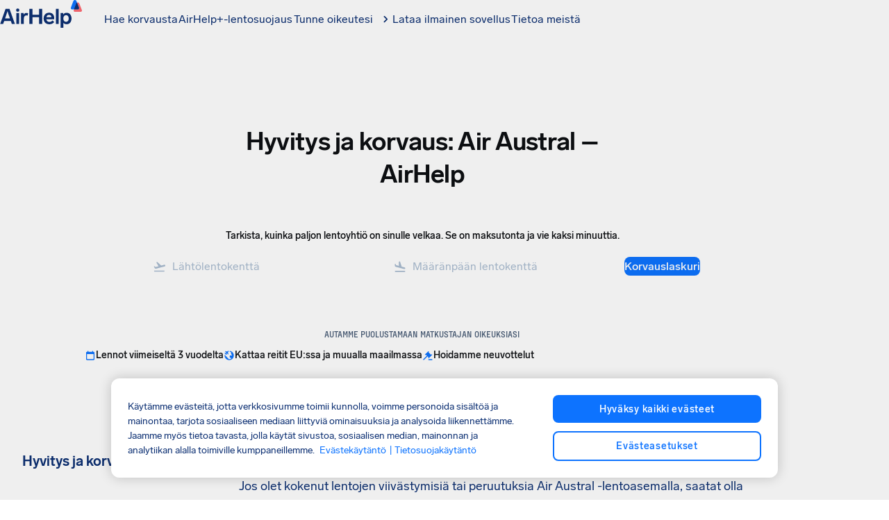

--- FILE ---
content_type: text/html; charset=utf-8
request_url: https://www.airhelp.fi/lentoyhtiot/air-austral/
body_size: 90989
content:
<!DOCTYPE html><html lang="fi" dir="ltr" class="__variable_82a4fd __variable_bb5d81"><head><meta charSet="utf-8" data-next-head=""/><meta charSet="UTF-8"/><meta name="viewport" content="width=device-width, initial-scale=1, viewport-fit=cover" data-next-head=""/><link rel="preconnect" href="https://static.airhelp.com" crossorigin="" data-next-head=""/><link rel="alternate" hrefLang="fr-CA" href="https://www.airhelp.com/fr-ca/compagnies-aeriennes/air-austral/" data-next-head=""/><link rel="alternate" hrefLang="sv-SE" href="https://www.airhelp.se/flygbolag/air-austral/" data-next-head=""/><link rel="alternate" hrefLang="en-US" href="https://www.airhelp.com/en/airlines/air-austral/" data-next-head=""/><link rel="alternate" hrefLang="x-default" href="https://www.airhelp.com/en-int/airlines/air-austral/" data-next-head=""/><link rel="alternate" hrefLang="en-CA" href="https://www.airhelp.ca/airlines/air-austral/" data-next-head=""/><link rel="alternate" hrefLang="en-GB" href="https://www.airhelp.co.uk/airlines/air-austral/" data-next-head=""/><link rel="alternate" hrefLang="pl-PL" href="https://www.airhelp.pl/linie-lotnicze/air-austral/" data-next-head=""/><link rel="alternate" hrefLang="de-DE" href="https://www.airhelp.de/fluggesellschaften/air-austral/" data-next-head=""/><link rel="alternate" hrefLang="ru-RU" href="https://www.airhelp.com/ru/aviakompanii/air-austral/" data-next-head=""/><link rel="alternate" hrefLang="pt-BR" href="https://www.airhelp.com/pt-br/companhias-aereas/air-austral/" data-next-head=""/><link rel="alternate" hrefLang="el-GR" href="https://www.airhelp.com/el/aeroporikes-etairies/air-austral/" data-next-head=""/><link rel="alternate" hrefLang="nb-NO" href="https://www.airhelp.no/flyselskaper/air-austral/" data-next-head=""/><link rel="alternate" hrefLang="en-IE" href="https://www.airhelp.com/en-ie/airlines/air-austral/" data-next-head=""/><link rel="alternate" hrefLang="de-CH" href="https://www.airhelp.com/de-ch/fluggesellschaften/air-austral/" data-next-head=""/><link rel="alternate" hrefLang="fr-FR" href="https://www.airhelp.fr/compagnies-aeriennes/air-austral/" data-next-head=""/><link rel="alternate" hrefLang="it-IT" href="https://www.airhelp.it/compagnie-aeree/air-austral/" data-next-head=""/><link rel="alternate" hrefLang="pt-PT" href="https://www.airhelp.pt/companhias-aereas/air-austral/" data-next-head=""/><link rel="alternate" hrefLang="da-DK" href="https://www.airhelp.dk/flyselskaber/air-austral/" data-next-head=""/><link rel="alternate" hrefLang="es-ES" href="https://www.airhelp.es/aerolineas/air-austral/" data-next-head=""/><link rel="alternate" hrefLang="ro-RO" href="https://www.airhelp.ro/companii-aeriene/air-austral/" data-next-head=""/><link rel="alternate" hrefLang="fi-FI" href="https://www.airhelp.fi/lentoyhtiot/air-austral/" data-next-head=""/><link rel="canonical" href="https://www.airhelp.fi/lentoyhtiot/air-austral/" data-next-head=""/><title data-next-head="">Hyvitys ja korvaus: Air Austral – AirHelp | AirHelp</title><meta name="description" content="Viivästyikö lentosi vai peruttiinko se? Tarkista, kuuluuko sinulle jopa 600 EUR per henkilö lentoyhtiön Air Austral maksamana peruutuskorvauksena. Hae sitä AirHelpin avulla." data-next-head=""/><meta property="og:locale" content="fi_FI" data-next-head=""/><meta property="og:type" content="website" data-next-head=""/><meta property="og:title" content="Hyvitys ja korvaus: Air Austral – AirHelp | AirHelp" data-next-head=""/><meta property="og:description" content="Viivästyikö lentosi vai peruttiinko se? Tarkista, kuuluuko sinulle jopa 600 EUR per henkilö lentoyhtiön Air Austral maksamana peruutuskorvauksena. Hae sitä AirHelpin avulla." data-next-head=""/><meta property="og:url" content="https://www.airhelp.fi/airlines/air-austral/" data-next-head=""/><meta property="og:site_name" content="AirHelp" data-next-head=""/><meta property="og:image" content="https://img.airhelp.com/i/images/social-share-image.png" data-next-head=""/><meta property="og:image:secure_url" content="https://img.airhelp.com/i/images/social-share-image.png" data-next-head=""/><meta property="og:image:width" content="1200" data-next-head=""/><meta property="og:image:height" content="627" data-next-head=""/><meta property="og:image:alt" content="Hyvitys ja korvaus: Air Austral – AirHelp | AirHelp" data-next-head=""/><meta name="twitter:card" content="summary_large_image" data-next-head=""/><meta name="twitter:description" content="Viivästyikö lentosi vai peruttiinko se? Tarkista, kuuluuko sinulle jopa 600 EUR per henkilö lentoyhtiön Air Austral maksamana peruutuskorvauksena. Hae sitä AirHelpin avulla." data-next-head=""/><meta name="twitter:title" content="Hyvitys ja korvaus: Air Austral – AirHelp | AirHelp" data-next-head=""/><meta name="twitter:image" content="https://img.airhelp.com/i/images/social-share-image.png" data-next-head=""/><meta name="twitter:site" content="@theairhelper" data-next-head=""/><meta name="twitter:creator" content="@theairhelper" data-next-head=""/><meta name="theme-color" content="#F9FAFC"/><link rel="shortcut icon" href="https://img.airhelp.com/favicons/favicon.ico"/><link rel="icon" type="image/png" sizes="32x32" href="https://img.airhelp.com/favicons/favicon-32x32.png"/><link rel="icon" type="image/png" sizes="16x16" href="https://img.airhelp.com/favicons/favicon-16x16.png"/><link rel="apple-touch-icon" sizes="180x180" href="https://img.airhelp.com/favicons/apple-touch-icon.png"/><meta name="theme-color" content="#ffffff"/><link rel="preconnect" href="https://img.airhelp.com" crossorigin=""/><link rel="preconnect" href="https://cdn.cookielaw.org" crossorigin=""/><link rel="preconnect" href="https://cdn.jsdelivr.net" crossorigin=""/><link rel="dns-prefetch" href="https://o4506241380974592.ingest.sentry.io"/><link rel="dns-prefetch" href="https://auth.airhelp.com"/><link rel="dns-prefetch" href="https://cdn.growthbook.io"/><link rel="dns-prefetch" href="https://static.cloudflareinsights.com"/><link rel="dns-prefetch" href="https://airhelp.chat.getzowie.com"/><link rel="dns-prefetch" href="https://eu1.chat.getzowie.com"/><link rel="dns-prefetch" href="https://bat.bing.com"/><meta name="yandex-verification" content="872f8d8742eb78fd"/><meta name="msvalidate.01" content="E4C0D88D9D2FD7202F77790E0D62B7D3"/><meta property="fb:app_id" content="829396587256028"/><link rel="preload" href="/_next/static/css/5d3f2e91de97e822.css" as="style"/><link rel="preload" href="/_next/static/css/3834a65ad3c80628.css" as="style"/><link rel="preload" href="/_next/static/css/ea7d800c8a680295.css" as="style"/><link rel="preload" href="/_next/static/css/ad04cc1828e42fd7.css" as="style"/><meta name="sentry-trace" content="452e94b48ca3761a2b77f1c529e7a71c-db8232cbc4ef572b-0"/><meta name="baggage" content="sentry-environment=production,sentry-release=0298101ef2e6c60085020b93fb077d8cccc8f872,sentry-public_key=e3b82c20765a814e01bdd1cd30fd6071,sentry-trace_id=452e94b48ca3761a2b77f1c529e7a71c,sentry-org_id=4506241380974592,sentry-sampled=false,sentry-sample_rand=0.5641632764551809,sentry-sample_rate=0.01"/><script type="application/ld+json" data-next-head="">{"@context":"http://schema.org","@type":"WebPage","@id":"https://www.airhelp.fi/fi/lentoyhtiot/air-austral#webpage","url":"https://www.airhelp.fi/fi/lentoyhtiot/air-austral","inLanguage":"fi-FI","name":"Hyvitys ja korvaus: Air Austral – AirHelp","description":"Viivästyikö lentosi vai peruttiinko se? Tarkista, kuuluuko sinulle jopa 600 EUR per henkilö lentoyhtiön Air Austral maksamana peruutuskorvauksena. Hae sitä AirHelpin avulla.","keywords":"Air Austral -lentoyhtiön hyvitys, Air Austral -lentoyhtiön korvaus","datePublished":"2025-04-28T06:04:51.097Z","dateModified":"2025-04-28T10:17:11.000Z","isPartOf":{"@type":"WebSite","@id":"https://www.airhelp.fi/fi/#website","url":"https://www.airhelp.fi/fi/","name":"AirHelp"}}</script><script type="application/ld+json" data-next-head="">{"@context":"https://schema.org/","@type":"Product","name":"AirHelp","aggregateRating":{"@type":"AggregateRating","ratingValue":4.5,"ratingCount":"230675"},"sku":"https://www.trustpilot.com/review/www.airhelp.com/en","mpn":"https://www.trustpilot.com/review/www.airhelp.com/en"}</script><script id="gtm-script" data-nscript="beforeInteractive">
    (function() {
      // Check for trackingless parameter
      var urlParams = new URLSearchParams(window.location.search);
      var isTrackinglessParam = urlParams.get('ver') === 'trackingless';

      if (!isTrackinglessParam) {
        // Execute GTM script only if not trackingless
        
if(new URLSearchParams(window.location.search).get('context') !== 'mobile'){
  
  var gtmUrl = 'https://gtm.airhelp.com/gtm.js';
  var hostname = window.location.hostname;
  if (hostname.indexOf('airhelp.') > -1) {
    var parts = hostname.split('airhelp.');
    var tld = parts[parts.length - 1];
    gtmUrl = 'https://gtm.airhelp.' + tld + '/gtm.js';
  }

  (function(w,d,s,l,i){w[l]=w[l]||[];w[l].push({'gtm.start':
  new Date().getTime(),event:'gtm.js'});var f=d.getElementsByTagName(s)[0],
  j=d.createElement(s),dl=l!='dataLayer'?'&l='+l:'';j.async=true;j.src=
  gtmUrl+'?id='+i+dl;f.parentNode.insertBefore(j,f);
  })(window,document,'script','dataLayer','GTM-KRBL8PV')
}

      } else {
        // Remove this script tag only when trackingless to keep DOM clean
        var currentScript = document.currentScript || document.getElementById('gtm-script');
        if (currentScript && currentScript.parentNode) {
          currentScript.parentNode.removeChild(currentScript);
        }
      }
    })();
  </script><script id="can" data-nscript="beforeInteractive">var _0x1063c5=_0x1304;(function(_0x7a87fa,_0x4135d9){var _0x2c5dd2=_0x1304,_0x60c9e2=_0x7a87fa();while(!![]){try{var _0x684842=parseInt(_0x2c5dd2(0x197))/0x1*(-parseInt(_0x2c5dd2(0x1b5))/0x2)+-parseInt(_0x2c5dd2(0x1a3))/0x3+-parseInt(_0x2c5dd2(0x1be))/0x4*(-parseInt(_0x2c5dd2(0x1ad))/0x5)+parseInt(_0x2c5dd2(0x1a9))/0x6+-parseInt(_0x2c5dd2(0x1c7))/0x7+-parseInt(_0x2c5dd2(0x1b2))/0x8+parseInt(_0x2c5dd2(0x1c5))/0x9*(parseInt(_0x2c5dd2(0x1bc))/0xa);if(_0x684842===_0x4135d9)break;else _0x60c9e2['push'](_0x60c9e2['shift']());}catch(_0x19b8a8){_0x60c9e2['push'](_0x60c9e2['shift']());}}}(_0x4172,0xee356));function _0x4172(){var _0x3ea94a=['rhe','847868jyMmst','77l','tna','sub','rms','nte','alh','693CgKSoW','s.c','2922311LCAGHK','/te','erv','ads','imc','und','1xh','.as','7k5','rna','inc','ns.','ck.','loc','ili','9s3','e.c','ass','lud','efi','vic','gle','d4h','cla','6dotFik','htt','toc','pro','err','goo','xmk','omp','.co','7ry','ryt','.g.','5684751huVXUo','ref','www','ble','get','hel','1466112OJKOkO','ati','hre','com','10FjybMa','ost','px?','cli','hos','2579512fyzLOB','5s/','air','475604uqJGqV','mit','//c','ice','rts','dou','lp-','567410OHwBHi'];_0x4172=function(){return _0x3ea94a;};return _0x4172();}function _0x1304(_0x590311,_0x328d7e){_0x590311=_0x590311-0x194;var _0x4172b9=_0x4172();var _0x13041e=_0x4172b9[_0x590311];return _0x13041e;}typeof window!==_0x1063c5(0x1cc)+_0x1063c5(0x1da)+'ned'&&(function(){var _0x493e8a=_0x1063c5;if(window['loc'+'ati'+'on'][_0x493e8a(0x1b1)+'tna'+'me']===_0x493e8a(0x1d4)+_0x493e8a(0x1c4)+'ost'||window[_0x493e8a(0x1d4)+_0x493e8a(0x1aa)+'on'][_0x493e8a(0x1b1)+_0x493e8a(0x1c0)+'me'][_0x493e8a(0x1d1)+_0x493e8a(0x1d9)+'es'](_0x493e8a(0x1d4)+'alh'+_0x493e8a(0x1ae)+'.')||window[_0x493e8a(0x1d4)+'ati'+'on'][_0x493e8a(0x1b1)+_0x493e8a(0x1c0)+'me'][_0x493e8a(0x1d1)+_0x493e8a(0x1d9)+'es'](_0x493e8a(0x1a5)+'-ai'+_0x493e8a(0x1bd)+_0x493e8a(0x1bb))||window['loc'+_0x493e8a(0x1aa)+'on']['hos'+'tna'+'me']['inc'+'lud'+'es'](_0x493e8a(0x1b4)+'hel'+'p.')||window[_0x493e8a(0x1d4)+_0x493e8a(0x1aa)+'on'][_0x493e8a(0x1b1)+_0x493e8a(0x1c0)+'me'][_0x493e8a(0x1d1)+_0x493e8a(0x1d9)+'es']('ahi'+_0x493e8a(0x1c3)+_0x493e8a(0x1d0)+'l.')||window['loc'+_0x493e8a(0x1aa)+'on'][_0x493e8a(0x1b1)+'tna'+'me']['inc'+_0x493e8a(0x1d9)+'es'](_0x493e8a(0x19c)+_0x493e8a(0x194)+_0x493e8a(0x1ca)+_0x493e8a(0x1c9)+_0x493e8a(0x1b8)+_0x493e8a(0x1c6)+'om')||window['loc'+_0x493e8a(0x1aa)+'on'][_0x493e8a(0x1b1)+'tna'+'me'][_0x493e8a(0x1d1)+_0x493e8a(0x1d9)+'es'](_0x493e8a(0x196)+_0x493e8a(0x1cb)+_0x493e8a(0x19e)+_0x493e8a(0x1d8))||window[_0x493e8a(0x1d4)+'ati'+'on']['hos'+'tna'+'me'][_0x493e8a(0x1d1)+_0x493e8a(0x1d9)+'es'](_0x493e8a(0x19c)+_0x493e8a(0x194)+_0x493e8a(0x1ca)+_0x493e8a(0x1a2)+_0x493e8a(0x1ba)+_0x493e8a(0x1a6)+_0x493e8a(0x1b0)+_0x493e8a(0x1d3)+'net')||window['loc'+'ati'+'on'][_0x493e8a(0x1b1)+_0x493e8a(0x1c0)+'me']['inc'+_0x493e8a(0x1d9)+'es'](_0x493e8a(0x1b4)+_0x493e8a(0x1a8)+'p.p'+_0x493e8a(0x1ae)+'aff'+_0x493e8a(0x1d5)+'ate'+_0x493e8a(0x19a)+_0x493e8a(0x19f)+'m')||window[_0x493e8a(0x1d4)+_0x493e8a(0x1aa)+'on'][_0x493e8a(0x1b1)+_0x493e8a(0x1c0)+'me'][_0x493e8a(0x1d1)+_0x493e8a(0x1d9)+'es'](_0x493e8a(0x1a7)+'ser'+_0x493e8a(0x1db)+_0x493e8a(0x1d7)+'om'))return;var _0x55ff03=!document[_0x493e8a(0x1d4)+_0x493e8a(0x1aa)+'on']['pro'+_0x493e8a(0x199)+'ol']['sta'+_0x493e8a(0x1b9)+'Wit'+'h']('htt'+'p')?_0x493e8a(0x198)+'p:':document[_0x493e8a(0x1d4)+_0x493e8a(0x1aa)+'on'][_0x493e8a(0x19a)+_0x493e8a(0x199)+'ol'],_0x28ec54=location[_0x493e8a(0x1ab)+'f'],_0x3d7f4c=document[_0x493e8a(0x1a4)+_0x493e8a(0x19b)+'er'],_0xbf173b=new Image();_0xbf173b['src']=_0x55ff03+(_0x493e8a(0x1b7)+'ana'+_0x493e8a(0x1a1)+'oke'+_0x493e8a(0x1d2)+_0x493e8a(0x1ac)+_0x493e8a(0x1c8)+_0x493e8a(0x1c2)+'/7d'+_0x493e8a(0x1bf)+_0x493e8a(0x1cf)+_0x493e8a(0x1a0)+_0x493e8a(0x19d)+_0x493e8a(0x1d6)+_0x493e8a(0x195)+_0x493e8a(0x1cd)+_0x493e8a(0x1b3)+_0x493e8a(0x1c1)+_0x493e8a(0x1b6)+_0x493e8a(0x1ce)+_0x493e8a(0x1af)+'l=')+encodeURI(_0x28ec54)+'&r='+encodeURI(_0x3d7f4c);}());</script><link rel="stylesheet" href="/_next/static/css/5d3f2e91de97e822.css" data-n-g=""/><link rel="stylesheet" href="/_next/static/css/3834a65ad3c80628.css"/><link rel="stylesheet" href="/_next/static/css/ea7d800c8a680295.css"/><link rel="stylesheet" href="/_next/static/css/ad04cc1828e42fd7.css"/><noscript data-n-css=""></noscript><script defer="" noModule="" src="/_next/static/chunks/polyfills-42372ed130431b0a.js"></script><script defer="" src="/_next/static/chunks/f4a8b8ad-21c1e6d9201e8c2a.js"></script><script defer="" src="/_next/static/chunks/390-cc27d6aea22f0296.js"></script><script defer="" src="/_next/static/chunks/4540-a6499ffcaff4942a.js"></script><script defer="" src="/_next/static/chunks/2232-f02f6812f3f9c7fd.js"></script><script defer="" src="/_next/static/chunks/165-df07a197c5b37258.js"></script><script defer="" src="/_next/static/chunks/6820.2e569fe4616202b2.js"></script><script defer="" src="/_next/static/chunks/474-11a9b1f7bfb46214.js"></script><script defer="" src="/_next/static/chunks/5694.b6ab0178ac67cbba.js"></script><script defer="" src="/_next/static/chunks/2a1b3a78-15c5753eb32c8c7b.js"></script><script defer="" src="/_next/static/chunks/4397-20195fdf0be8d96b.js"></script><script defer="" src="/_next/static/chunks/9014.0664be0f9971cef7.js"></script><script defer="" src="/_next/static/chunks/3822-92a0d2eabcbd9c3e.js"></script><script defer="" src="/_next/static/chunks/8637-7266d127bdb2a3c6.js"></script><script defer="" src="/_next/static/chunks/1594.5c0a9506850d7426.js"></script><script defer="" src="/_next/static/chunks/337.52aa0c63bc1fba06.js"></script><script defer="" src="/_next/static/chunks/6682.73dbfc40dcfde802.js"></script><script defer="" src="/_next/static/chunks/3346.0cb0c6c01cd8ad51.js"></script><script defer="" src="/_next/static/chunks/277.82e3b3dff96ad2e9.js"></script><script defer="" src="/_next/static/chunks/1211.0ba0eb2b93124469.js"></script><script defer="" src="/_next/static/chunks/2469.ab4cc700471fcc65.js"></script><script defer="" src="/_next/static/chunks/9156.acc38a9698de4ff9.js"></script><script defer="" src="/_next/static/chunks/9473.b00a8e51375652cd.js"></script><script src="/_next/static/chunks/webpack-60f26283c239b621.js" defer=""></script><script src="/_next/static/chunks/framework-c39fa47bafa7854e.js" defer=""></script><script src="/_next/static/chunks/main-e39dbc8ece08fadc.js" defer=""></script><script src="/_next/static/chunks/pages/_app-98c6e0b60645429a.js" defer=""></script><script src="/_next/static/chunks/3078-a7bbc42394c581f3.js" defer=""></script><script src="/_next/static/chunks/pages/%5Blanguage%5D/airlines/%5B...page%5D-064f1d6b8f265448.js" defer=""></script><script src="/_next/static/0298101ef2e6c60085020b93fb077d8cccc8f872/_buildManifest.js" defer=""></script><script src="/_next/static/0298101ef2e6c60085020b93fb077d8cccc8f872/_ssgManifest.js" defer=""></script></head><body><link rel="preload" as="image" href="https://static.airhelp.com/airline-logos/LH.png"/><link rel="preload" as="image" href="https://static.airhelp.com/airline-logos/AY.png"/><link rel="preload" as="image" href="https://static.airhelp.com/airline-logos/FR.png"/><link rel="preload" as="image" href="https://static.airhelp.com/airline-logos/BT.png"/><link rel="preload" as="image" href="https://static.airhelp.com/airline-logos/SK.png"/><link rel="preload" as="image" href="https://static.airhelp.com/airline-logos/KL.png"/><link rel="preload" as="image" href="https://static.airhelp.com/airline-logos/TK.png"/><link rel="preload" as="image" href="https://static.airhelp.com/airline-logos/AF.png"/><link rel="preload" as="image" href="https://static.airhelp.com/airline-logos/DY.png"/><link rel="preload" as="image" href="https://static.airhelp.com/airline-logos/W6.png"/><div id="__next"><noscript><iframe src="https://gtm.airhelp.fi/ns.html?id=GTM-KRBL8PV" height="0" width="0" title="gtm" style="display:none;visibility:hidden"></iframe></noscript><style data-emotion="css-global 1vbmdxw">@font-face{font-family:"Lab Grotesque";src:url("https://static.airhelp.com/fonts/LabGrotesque-Regular.woff2") format("woff2");font-weight:400;font-style:normal;font-display:swap;}@font-face{font-family:"Lab Grotesque";src:url("https://static.airhelp.com/fonts/LabGrotesque-Medium.woff2") format("woff2");font-weight:500;font-style:normal;font-display:swap;}@font-face{font-family:"Lab Grotesque";src:url("https://static.airhelp.com/fonts/LabGrotesque-Bold.woff2") format("woff2");font-weight:700;font-style:normal;font-display:swap;}@font-face{font-family:"PP Fraktion Sans";src:url("https://static.airhelp.com/fonts/PPFraktionSans-Light.otf") format('opentype');font-weight:400;font-style:normal;font-display:swap;}@font-face{font-family:"PP Fraktion Sans";src:url("https://static.airhelp.com/fonts/PPFraktionSans-Bold.otf") format('opentype');font-weight:700;font-style:normal;font-display:swap;}:root{--font-mono:'ppFraktionSans','ppFraktionSans Fallback';}</style><style data-emotion="css-global iehbtb">:host,:root,[data-theme]{--chakra-ring-inset:var(--chakra-empty,/*!*/ /*!*/);--chakra-ring-offset-width:0px;--chakra-ring-offset-color:#fff;--chakra-ring-color:rgba(66, 153, 225, 0.6);--chakra-ring-offset-shadow:0 0 #0000;--chakra-ring-shadow:0 0 #0000;--chakra-space-x-reverse:0;--chakra-space-y-reverse:0;--chakra-colors-transparent:transparent;--chakra-colors-current:currentColor;--chakra-colors-black:#000000;--chakra-colors-white:#FFFFFF;--chakra-colors-whiteAlpha-50:rgba(255, 255, 255, 0.04);--chakra-colors-whiteAlpha-100:rgba(255, 255, 255, 0.06);--chakra-colors-whiteAlpha-200:rgba(255, 255, 255, 0.08);--chakra-colors-whiteAlpha-300:rgba(255, 255, 255, 0.16);--chakra-colors-whiteAlpha-400:rgba(255, 255, 255, 0.24);--chakra-colors-whiteAlpha-500:rgba(255, 255, 255, 0.36);--chakra-colors-whiteAlpha-600:rgba(255, 255, 255, 0.48);--chakra-colors-whiteAlpha-700:rgba(255, 255, 255, 0.64);--chakra-colors-whiteAlpha-800:rgba(255, 255, 255, 0.80);--chakra-colors-whiteAlpha-900:rgba(255, 255, 255, 0.92);--chakra-colors-blackAlpha-50:rgba(0, 0, 0, 0.04);--chakra-colors-blackAlpha-100:rgba(0, 0, 0, 0.06);--chakra-colors-blackAlpha-200:rgba(0, 0, 0, 0.08);--chakra-colors-blackAlpha-300:rgba(0, 0, 0, 0.16);--chakra-colors-blackAlpha-400:rgba(0, 0, 0, 0.24);--chakra-colors-blackAlpha-500:rgba(0, 0, 0, 0.36);--chakra-colors-blackAlpha-600:rgba(0, 0, 0, 0.48);--chakra-colors-blackAlpha-700:rgba(0, 0, 0, 0.64);--chakra-colors-blackAlpha-800:rgba(0, 0, 0, 0.80);--chakra-colors-blackAlpha-900:rgba(0, 0, 0, 0.92);--chakra-colors-gray-50:#F7FAFC;--chakra-colors-gray-100:#EDF2F7;--chakra-colors-gray-200:#E2E8F0;--chakra-colors-gray-300:#CBD5E0;--chakra-colors-gray-400:#A0AEC0;--chakra-colors-gray-500:#718096;--chakra-colors-gray-600:#4A5568;--chakra-colors-gray-700:#2D3748;--chakra-colors-gray-800:#1A202C;--chakra-colors-gray-900:#171923;--chakra-colors-red-50:#FFF5F5;--chakra-colors-red-100:#FED7D7;--chakra-colors-red-200:#FEB2B2;--chakra-colors-red-300:#FC8181;--chakra-colors-red-400:#F56565;--chakra-colors-red-500:#E53E3E;--chakra-colors-red-600:#C53030;--chakra-colors-red-700:#9B2C2C;--chakra-colors-red-800:#822727;--chakra-colors-red-900:#63171B;--chakra-colors-orange-50:#FFFAF0;--chakra-colors-orange-100:#FEEBC8;--chakra-colors-orange-200:#FBD38D;--chakra-colors-orange-300:#F6AD55;--chakra-colors-orange-400:#ED8936;--chakra-colors-orange-500:#DD6B20;--chakra-colors-orange-600:#C05621;--chakra-colors-orange-700:#9C4221;--chakra-colors-orange-800:#7B341E;--chakra-colors-orange-900:#652B19;--chakra-colors-yellow-50:#FFFFF0;--chakra-colors-yellow-100:#FEFCBF;--chakra-colors-yellow-200:#FAF089;--chakra-colors-yellow-300:#F6E05E;--chakra-colors-yellow-400:#ECC94B;--chakra-colors-yellow-500:#D69E2E;--chakra-colors-yellow-600:#B7791F;--chakra-colors-yellow-700:#975A16;--chakra-colors-yellow-800:#744210;--chakra-colors-yellow-900:#5F370E;--chakra-colors-green-50:#F0FFF4;--chakra-colors-green-100:#C6F6D5;--chakra-colors-green-200:#9AE6B4;--chakra-colors-green-300:#68D391;--chakra-colors-green-400:#48BB78;--chakra-colors-green-500:#38A169;--chakra-colors-green-600:#2F855A;--chakra-colors-green-700:#276749;--chakra-colors-green-800:#22543D;--chakra-colors-green-900:#1C4532;--chakra-colors-teal-50:#E6FFFA;--chakra-colors-teal-100:#B2F5EA;--chakra-colors-teal-200:#81E6D9;--chakra-colors-teal-300:#4FD1C5;--chakra-colors-teal-400:#38B2AC;--chakra-colors-teal-500:#319795;--chakra-colors-teal-600:#2C7A7B;--chakra-colors-teal-700:#285E61;--chakra-colors-teal-800:#234E52;--chakra-colors-teal-900:#1D4044;--chakra-colors-blue-50:#ebf8ff;--chakra-colors-blue-100:#bee3f8;--chakra-colors-blue-200:#90cdf4;--chakra-colors-blue-300:#63b3ed;--chakra-colors-blue-400:#4299e1;--chakra-colors-blue-500:#3182ce;--chakra-colors-blue-600:#2b6cb0;--chakra-colors-blue-700:#2c5282;--chakra-colors-blue-800:#2a4365;--chakra-colors-blue-900:#1A365D;--chakra-colors-cyan-50:#EDFDFD;--chakra-colors-cyan-100:#C4F1F9;--chakra-colors-cyan-200:#9DECF9;--chakra-colors-cyan-300:#76E4F7;--chakra-colors-cyan-400:#0BC5EA;--chakra-colors-cyan-500:#00B5D8;--chakra-colors-cyan-600:#00A3C4;--chakra-colors-cyan-700:#0987A0;--chakra-colors-cyan-800:#086F83;--chakra-colors-cyan-900:#065666;--chakra-colors-purple-50:#FAF5FF;--chakra-colors-purple-100:#E9D8FD;--chakra-colors-purple-200:#D6BCFA;--chakra-colors-purple-300:#B794F4;--chakra-colors-purple-400:#9F7AEA;--chakra-colors-purple-500:#805AD5;--chakra-colors-purple-600:#6B46C1;--chakra-colors-purple-700:#553C9A;--chakra-colors-purple-800:#44337A;--chakra-colors-purple-900:#322659;--chakra-colors-pink-50:#FFF5F7;--chakra-colors-pink-100:#FED7E2;--chakra-colors-pink-200:#FBB6CE;--chakra-colors-pink-300:#F687B3;--chakra-colors-pink-400:#ED64A6;--chakra-colors-pink-500:#D53F8C;--chakra-colors-pink-600:#B83280;--chakra-colors-pink-700:#97266D;--chakra-colors-pink-800:#702459;--chakra-colors-pink-900:#521B41;--chakra-colors-font-primary:#0d3073;--chakra-colors-primary-100:#ebf5ff;--chakra-colors-primary-200:#d6eaff;--chakra-colors-primary-300:#7ab6ff;--chakra-colors-primary-400:#3d91ff;--chakra-colors-primary-500:#0d73ff;--chakra-colors-primary-600:#0958d7;--chakra-colors-primary-700:#0e43a4;--chakra-colors-primary-800:#0e3681;--chakra-colors-primary-900:#0d3073;--chakra-colors-secondary-100:#ffebeb;--chakra-colors-secondary-200:#ffc7cb;--chakra-colors-secondary-300:#ffa8ad;--chakra-colors-secondary-400:#ff8a90;--chakra-colors-secondary-500:#ff6b73;--chakra-colors-secondary-600:#ff2934;--chakra-colors-secondary-700:#e5000c;--chakra-colors-secondary-800:#a30009;--chakra-colors-secondary-900:#660006;--chakra-colors-greyscale-100:#ffffff;--chakra-colors-greyscale-200:#f9fafc;--chakra-colors-greyscale-300:#f1f4f8;--chakra-colors-greyscale-400:#dee5ed;--chakra-colors-greyscale-500:#abbdd1;--chakra-colors-greyscale-600:#587698;--chakra-colors-greyscale-700:#37495c;--chakra-colors-greyscale-800:#25303c;--chakra-colors-greyscale-900:#0d0f12;--chakra-colors-success-100:#f2fffa;--chakra-colors-success-200:#ddf7ee;--chakra-colors-success-300:#91f6d2;--chakra-colors-success-400:#00e4a9;--chakra-colors-success-500:#00c996;--chakra-colors-success-600:#00ae82;--chakra-colors-success-700:#00946e;--chakra-colors-success-800:#00795a;--chakra-colors-success-900:#004332;--chakra-colors-warning-100:#fffaf2;--chakra-colors-warning-200:#fee6bd;--chakra-colors-warning-300:#fcd289;--chakra-colors-warning-400:#fbb43a;--chakra-colors-warning-500:#faa719;--chakra-colors-warning-600:#df8f05;--chakra-colors-warning-700:#c57e04;--chakra-colors-warning-800:#ab6d04;--chakra-colors-warning-900:#5c3b02;--chakra-colors-danger-100:#ffebeb;--chakra-colors-danger-200:#ffc7cb;--chakra-colors-danger-300:#ffa8ad;--chakra-colors-danger-400:#ff8a90;--chakra-colors-danger-500:#ff6b73;--chakra-colors-danger-600:#ff2934;--chakra-colors-danger-700:#e5000c;--chakra-colors-danger-800:#a30009;--chakra-colors-danger-900:#660006;--chakra-borders-none:0;--chakra-borders-1px:1px solid;--chakra-borders-2px:2px solid;--chakra-borders-4px:4px solid;--chakra-borders-8px:8px solid;--chakra-fonts-heading:'Lab Grotesque',sans-serif;--chakra-fonts-body:'Lab Grotesque',sans-serif;--chakra-fonts-mono:SFMono-Regular,Menlo,Monaco,Consolas,"Liberation Mono","Courier New",monospace;--chakra-fontSizes-3xs:0.45rem;--chakra-fontSizes-2xs:0.625rem;--chakra-fontSizes-xs:0.75rem;--chakra-fontSizes-sm:0.875rem;--chakra-fontSizes-md:1rem;--chakra-fontSizes-lg:1.125rem;--chakra-fontSizes-xl:1.375rem;--chakra-fontSizes-2xl:1.5rem;--chakra-fontSizes-3xl:2rem;--chakra-fontSizes-4xl:2.5rem;--chakra-fontSizes-5xl:3rem;--chakra-fontSizes-6xl:3.75rem;--chakra-fontSizes-7xl:4.5rem;--chakra-fontSizes-8xl:6rem;--chakra-fontSizes-9xl:8rem;--chakra-fontWeights-hairline:100;--chakra-fontWeights-thin:200;--chakra-fontWeights-light:300;--chakra-fontWeights-normal:400;--chakra-fontWeights-medium:500;--chakra-fontWeights-semibold:600;--chakra-fontWeights-bold:700;--chakra-fontWeights-extrabold:800;--chakra-fontWeights-black:900;--chakra-letterSpacings-tighter:-0.05em;--chakra-letterSpacings-tight:-0.025em;--chakra-letterSpacings-normal:0;--chakra-letterSpacings-wide:0.025em;--chakra-letterSpacings-wider:0.05em;--chakra-letterSpacings-widest:0.1em;--chakra-lineHeights-3:.75rem;--chakra-lineHeights-4:1rem;--chakra-lineHeights-5:1.25rem;--chakra-lineHeights-6:1.5rem;--chakra-lineHeights-7:1.75rem;--chakra-lineHeights-8:2rem;--chakra-lineHeights-9:2.25rem;--chakra-lineHeights-10:2.5rem;--chakra-lineHeights-normal:normal;--chakra-lineHeights-none:1;--chakra-lineHeights-shorter:1.2;--chakra-lineHeights-short:1.2;--chakra-lineHeights-base:1.5;--chakra-lineHeights-tall:1.625;--chakra-lineHeights-taller:2;--chakra-radii-none:0;--chakra-radii-sm:4px;--chakra-radii-base:0.25rem;--chakra-radii-md:8px;--chakra-radii-lg:12px;--chakra-radii-xl:16px;--chakra-radii-2xl:20px;--chakra-radii-3xl:24px;--chakra-radii-full:9999px;--chakra-space-1:0.25rem;--chakra-space-2:0.5rem;--chakra-space-3:0.75rem;--chakra-space-4:1rem;--chakra-space-5:1.25rem;--chakra-space-6:1.5rem;--chakra-space-7:1.75rem;--chakra-space-8:2rem;--chakra-space-9:2.25rem;--chakra-space-10:2.5rem;--chakra-space-12:3rem;--chakra-space-14:3.5rem;--chakra-space-16:4rem;--chakra-space-20:5rem;--chakra-space-24:6rem;--chakra-space-28:7rem;--chakra-space-32:8rem;--chakra-space-36:9rem;--chakra-space-40:10rem;--chakra-space-44:11rem;--chakra-space-48:12rem;--chakra-space-52:13rem;--chakra-space-56:14rem;--chakra-space-60:15rem;--chakra-space-64:16rem;--chakra-space-72:18rem;--chakra-space-80:20rem;--chakra-space-96:24rem;--chakra-space-px:1px;--chakra-space-0-5:0.125rem;--chakra-space-1-5:0.375rem;--chakra-space-2-5:0.625rem;--chakra-space-3-5:0.875rem;--chakra-shadows-xs:0 0 0 1px rgba(0, 0, 0, 0.05);--chakra-shadows-sm:0 1px 2px 0 rgba(0, 0, 0, 0.05);--chakra-shadows-base:0px 1px 4px rgba(30, 41, 54, 0.2);--chakra-shadows-md:0px 4px 12px rgba(30, 41, 54, 0.16);--chakra-shadows-lg:0px 8px 32px rgba(30, 41, 54, 0.12);--chakra-shadows-xl:0 20px 25px -5px rgba(0, 0, 0, 0.1),0 10px 10px -5px rgba(0, 0, 0, 0.04);--chakra-shadows-2xl:0 25px 50px -12px rgba(0, 0, 0, 0.25);--chakra-shadows-outline:0 0 0 3px rgba(66, 153, 225, 0.6);--chakra-shadows-inner:inset 0 2px 4px 0 rgba(0,0,0,0.06);--chakra-shadows-none:none;--chakra-shadows-dark-lg:rgba(0, 0, 0, 0.1) 0px 0px 0px 1px,rgba(0, 0, 0, 0.2) 0px 5px 10px,rgba(0, 0, 0, 0.4) 0px 15px 40px;--chakra-shadows-alt:4px 8px 26px rgba(182, 190, 209, 0.25);--chakra-sizes-1:0.25rem;--chakra-sizes-2:0.5rem;--chakra-sizes-3:0.75rem;--chakra-sizes-4:1rem;--chakra-sizes-5:1.25rem;--chakra-sizes-6:1.5rem;--chakra-sizes-7:1.75rem;--chakra-sizes-8:2rem;--chakra-sizes-9:2.25rem;--chakra-sizes-10:2.5rem;--chakra-sizes-12:3rem;--chakra-sizes-14:3.5rem;--chakra-sizes-16:4rem;--chakra-sizes-18:4.5rem;--chakra-sizes-20:5rem;--chakra-sizes-24:6rem;--chakra-sizes-28:7rem;--chakra-sizes-32:8rem;--chakra-sizes-36:9rem;--chakra-sizes-40:10rem;--chakra-sizes-44:11rem;--chakra-sizes-48:12rem;--chakra-sizes-52:13rem;--chakra-sizes-56:14rem;--chakra-sizes-60:15rem;--chakra-sizes-64:16rem;--chakra-sizes-72:18rem;--chakra-sizes-80:20rem;--chakra-sizes-96:24rem;--chakra-sizes-px:1px;--chakra-sizes-0-5:0.125rem;--chakra-sizes-1-5:0.375rem;--chakra-sizes-2-5:0.625rem;--chakra-sizes-3-5:0.875rem;--chakra-sizes-max:max-content;--chakra-sizes-min:min-content;--chakra-sizes-full:100%;--chakra-sizes-3xs:14rem;--chakra-sizes-2xs:16rem;--chakra-sizes-xs:20rem;--chakra-sizes-sm:24rem;--chakra-sizes-md:28rem;--chakra-sizes-lg:32rem;--chakra-sizes-xl:36rem;--chakra-sizes-2xl:42rem;--chakra-sizes-3xl:48rem;--chakra-sizes-4xl:56rem;--chakra-sizes-5xl:64rem;--chakra-sizes-6xl:72rem;--chakra-sizes-7xl:80rem;--chakra-sizes-8xl:90rem;--chakra-sizes-prose:60ch;--chakra-sizes-container-sm:640px;--chakra-sizes-container-md:768px;--chakra-sizes-container-lg:1024px;--chakra-sizes-container-xl:1280px;--chakra-zIndices-hide:-1;--chakra-zIndices-auto:auto;--chakra-zIndices-base:0;--chakra-zIndices-docked:10;--chakra-zIndices-dropdown:1000;--chakra-zIndices-sticky:1100;--chakra-zIndices-banner:1200;--chakra-zIndices-overlay:1300;--chakra-zIndices-modal:1400;--chakra-zIndices-popover:1500;--chakra-zIndices-skipLink:1600;--chakra-zIndices-toast:1700;--chakra-zIndices-tooltip:1800;--chakra-transition-property-common:background-color,border-color,color,fill,stroke,opacity,box-shadow,transform;--chakra-transition-property-colors:background-color,border-color,color,fill,stroke;--chakra-transition-property-dimensions:width,height;--chakra-transition-property-position:left,right,top,bottom;--chakra-transition-property-background:background-color,background-image,background-position;--chakra-transition-easing-ease-in:cubic-bezier(0.4, 0, 1, 1);--chakra-transition-easing-ease-out:cubic-bezier(0, 0, 0.2, 1);--chakra-transition-easing-ease-in-out:cubic-bezier(0.4, 0, 0.2, 1);--chakra-transition-duration-ultra-fast:50ms;--chakra-transition-duration-faster:100ms;--chakra-transition-duration-fast:150ms;--chakra-transition-duration-normal:200ms;--chakra-transition-duration-slow:300ms;--chakra-transition-duration-slower:400ms;--chakra-transition-duration-ultra-slow:500ms;--chakra-blur-none:0;--chakra-blur-sm:4px;--chakra-blur-base:8px;--chakra-blur-md:12px;--chakra-blur-lg:16px;--chakra-blur-xl:24px;--chakra-blur-2xl:40px;--chakra-blur-3xl:64px;--chakra-breakpoints-base:0em;--chakra-breakpoints-sm:30em;--chakra-breakpoints-md:48em;--chakra-breakpoints-lg:62em;--chakra-breakpoints-xl:80em;--chakra-breakpoints-2xl:96em;}.chakra-ui-light :host:not([data-theme]),.chakra-ui-light :root:not([data-theme]),.chakra-ui-light [data-theme]:not([data-theme]),[data-theme=light] :host:not([data-theme]),[data-theme=light] :root:not([data-theme]),[data-theme=light] [data-theme]:not([data-theme]),:host[data-theme=light],:root[data-theme=light],[data-theme][data-theme=light]{--chakra-colors-chakra-body-text:var(--chakra-colors-gray-800);--chakra-colors-chakra-body-bg:var(--chakra-colors-white);--chakra-colors-chakra-border-color:var(--chakra-colors-gray-200);--chakra-colors-chakra-inverse-text:var(--chakra-colors-white);--chakra-colors-chakra-subtle-bg:var(--chakra-colors-gray-100);--chakra-colors-chakra-subtle-text:var(--chakra-colors-gray-600);--chakra-colors-chakra-placeholder-color:var(--chakra-colors-gray-500);}.chakra-ui-dark :host:not([data-theme]),.chakra-ui-dark :root:not([data-theme]),.chakra-ui-dark [data-theme]:not([data-theme]),[data-theme=dark] :host:not([data-theme]),[data-theme=dark] :root:not([data-theme]),[data-theme=dark] [data-theme]:not([data-theme]),:host[data-theme=dark],:root[data-theme=dark],[data-theme][data-theme=dark]{--chakra-colors-chakra-body-text:var(--chakra-colors-whiteAlpha-900);--chakra-colors-chakra-body-bg:var(--chakra-colors-gray-800);--chakra-colors-chakra-border-color:var(--chakra-colors-whiteAlpha-300);--chakra-colors-chakra-inverse-text:var(--chakra-colors-gray-800);--chakra-colors-chakra-subtle-bg:var(--chakra-colors-gray-700);--chakra-colors-chakra-subtle-text:var(--chakra-colors-gray-400);--chakra-colors-chakra-placeholder-color:var(--chakra-colors-whiteAlpha-400);}</style><style data-emotion="css-global fubdgu">html{line-height:1.5;-webkit-text-size-adjust:100%;font-family:system-ui,sans-serif;-webkit-font-smoothing:antialiased;text-rendering:optimizeLegibility;-moz-osx-font-smoothing:grayscale;touch-action:manipulation;}body{position:relative;min-height:100%;margin:0;font-feature-settings:"kern";}:where(*, *::before, *::after){border-width:0;border-style:solid;box-sizing:border-box;word-wrap:break-word;}main{display:block;}hr{border-top-width:1px;box-sizing:content-box;height:0;overflow:visible;}:where(pre, code, kbd,samp){font-family:SFMono-Regular,Menlo,Monaco,Consolas,monospace;font-size:1em;}a{background-color:transparent;color:inherit;-webkit-text-decoration:inherit;text-decoration:inherit;}abbr[title]{border-bottom:none;-webkit-text-decoration:underline;text-decoration:underline;-webkit-text-decoration:underline dotted;-webkit-text-decoration:underline dotted;text-decoration:underline dotted;}:where(b, strong){font-weight:bold;}small{font-size:80%;}:where(sub,sup){font-size:75%;line-height:0;position:relative;vertical-align:baseline;}sub{bottom:-0.25em;}sup{top:-0.5em;}img{border-style:none;}:where(button, input, optgroup, select, textarea){font-family:inherit;font-size:100%;line-height:1.15;margin:0;}:where(button, input){overflow:visible;}:where(button, select){text-transform:none;}:where(
          button::-moz-focus-inner,
          [type="button"]::-moz-focus-inner,
          [type="reset"]::-moz-focus-inner,
          [type="submit"]::-moz-focus-inner
        ){border-style:none;padding:0;}fieldset{padding:0.35em 0.75em 0.625em;}legend{box-sizing:border-box;color:inherit;display:table;max-width:100%;padding:0;white-space:normal;}progress{vertical-align:baseline;}textarea{overflow:auto;}:where([type="checkbox"], [type="radio"]){box-sizing:border-box;padding:0;}input[type="number"]::-webkit-inner-spin-button,input[type="number"]::-webkit-outer-spin-button{-webkit-appearance:none!important;}input[type="number"]{-moz-appearance:textfield;}input[type="search"]{-webkit-appearance:textfield;outline-offset:-2px;}input[type="search"]::-webkit-search-decoration{-webkit-appearance:none!important;}::-webkit-file-upload-button{-webkit-appearance:button;font:inherit;}details{display:block;}summary{display:-webkit-box;display:-webkit-list-item;display:-ms-list-itembox;display:list-item;}template{display:none;}[hidden]{display:none!important;}:where(
          blockquote,
          dl,
          dd,
          h1,
          h2,
          h3,
          h4,
          h5,
          h6,
          hr,
          figure,
          p,
          pre
        ){margin:0;}button{background:transparent;padding:0;}fieldset{margin:0;padding:0;}:where(ol, ul){margin:0;padding:0;}textarea{resize:vertical;}:where(button, [role="button"]){cursor:pointer;}button::-moz-focus-inner{border:0!important;}table{border-collapse:collapse;}:where(h1, h2, h3, h4, h5, h6){font-size:inherit;font-weight:inherit;}:where(button, input, optgroup, select, textarea){padding:0;line-height:inherit;color:inherit;}:where(img, svg, video, canvas, audio, iframe, embed, object){display:block;}:where(img, video){max-width:100%;height:auto;}[data-js-focus-visible] :focus:not([data-focus-visible-added]):not(
          [data-focus-visible-disabled]
        ){outline:none;box-shadow:none;}select::-ms-expand{display:none;}:root,:host{--chakra-vh:100vh;}@supports (height: -webkit-fill-available){:root,:host{--chakra-vh:-webkit-fill-available;}}@supports (height: -moz-fill-available){:root,:host{--chakra-vh:-moz-fill-available;}}@supports (height: 100dvh){:root,:host{--chakra-vh:100dvh;}}</style><style data-emotion="css-global 35u68q">body{font-family:var(--chakra-fonts-body);color:var(--chakra-colors-primary-900);background:var(--chakra-colors-chakra-body-bg);transition-property:background-color;transition-duration:var(--chakra-transition-duration-normal);line-height:var(--chakra-lineHeights-base);}*::-webkit-input-placeholder{color:var(--chakra-colors-chakra-placeholder-color);}*::-moz-placeholder{color:var(--chakra-colors-chakra-placeholder-color);}*:-ms-input-placeholder{color:var(--chakra-colors-chakra-placeholder-color);}*::placeholder{color:var(--chakra-colors-chakra-placeholder-color);}*,*::before,::after{border-color:var(--chakra-colors-chakra-border-color);}</style><script type="application/ld+json">{"@context":"https://schema.org","@type":"BreadcrumbList","itemListElement":[{"@type":"ListItem","position":1,"name":"Home Page","item":"https://www.airhelp.fi/"},{"@type":"ListItem","position":2,"name":"Airline Category","item":"https://www.airhelp.fi/airlines/"},{"@type":"ListItem","position":3,"name":"UU","item":"https://www.airhelp.fi/airlines/air-austral/"}]}</script><div></div><header class="bg-chakra-greyscale-100 inset-x-0 z-[var(--navbar-z-index)] flex w-full flex-col mb-[-60px] lg:mb-[-100px] transition-transform duration-200 ease-linear translate-y-0 xl:translate-y-0 fixed" style="--navbar-z-index:4000;top:0;transition:all 0.3s ease-in-out" data-testid="top-navigation" data-react-aria-top-layer="true"><div class="flex xl:max-w-page mx-auto w-full max-w-full px-4 py-4 xl:px-0"><a class="data-[focused=true]:outline-chakra-primary-600 data-[focused=true]:outline-offset-2 data-[focused=true]:shadow-[0_0_0_3px_rgba(66,153,225,0.6)] me-auto xl:me-0" data-rac="" href="/" tabindex="0" data-react-aria-pressable="true"><svg viewBox="0 0 94 32" focusable="false" data-icon="true" height="1em" width="1em" class="text-chakra-primary-900 min-h-[32px] min-w-[94px] lg:min-h-[40px] lg:min-w-[118px]" aria-hidden="true"><path fill="#0D73FF" d="M89.39 10.852h-6.525a1.5 1.5 0 0 1-1.413-2.01l2.791-7.577a1.932 1.932 0 0 1 3.617-.024l2.923 7.577a1.492 1.492 0 0 1-1.392 2.034"></path><path fill="#FF6B73" d="M89.37 2.79a1.94 1.94 0 0 0-.825.189l2.238 5.827a1.493 1.493 0 0 1-1.395 2.034h-4.336l-.284.78a1.496 1.496 0 0 0 1.413 2.01h6.526a1.493 1.493 0 0 0 1.394-2.033l-2.925-7.578a1.97 1.97 0 0 0-1.806-1.23"></path><path fill="currentColor" d="M88.546 2.979a1.97 1.97 0 0 0-.993 1.076l-2.495 6.785h4.339a1.494 1.494 0 0 0 1.386-2.034zM12.235 24.103H4.658l-1.206 3.476H0l6.23-17.401h4.504l6.23 17.4h-3.558zm-.982-2.849-.685-2.01c-.756-2.21-1.549-4.384-2.128-6.418-.589 2.034-1.37 4.267-2.128 6.466l-.66 1.962zM18.31 11.703a1.892 1.892 0 1 1 1.892 1.867 1.87 1.87 0 0 1-1.891-1.867m3.488 15.876h-3.194V15.048h3.192zM32.188 15.273l-.567 2.766a6.3 6.3 0 0 0-1.596-.249c-1.69 0-2.742 1.349-2.742 3.606v6.183h-3.192V15.048h2.967v1.844c.589-1.206 1.596-1.985 3.133-1.985.698 0 1.23.153 1.997.366M48.313 27.579h-3.428v-7.696h-7.778v7.696h-3.431V10.178h3.428v6.821h7.781v-6.821h3.428zM60.44 23.56l1.785 1.962c-1.832 1.867-3.558 2.446-5.59 2.446-4.043 0-6.573-2.6-6.573-6.593 0-3.878 2.355-6.738 6.3-6.738 3.82 0 5.863 2.4 5.863 6.254 0 .39-.023.98-.047 1.252h-8.995c.272 1.809 1.348 3.133 3.532 3.133 1.48-.003 2.26-.487 3.725-1.716m-7.175-3.7h5.864c-.118-1.667-1.1-2.72-2.848-2.72-1.691 0-2.672 1.1-3.016 2.72M67.451 27.579h-3.179V10.178h3.18zM82.187 21.312c0 4.067-2.376 6.62-5.568 6.62-1.69 0-2.919-.589-3.747-1.643V32h-3.187v-16.94h2.965v1.65c.84-1.255 2.127-2.01 3.995-2.01 3.187-.005 5.542 2.56 5.542 6.613m-3.24 0c0-2.355-1.158-3.877-3.037-3.877-1.844 0-3.168 1.466-3.168 3.877 0 2.447 1.371 3.854 3.133 3.854 1.825-.01 3.078-1.477 3.078-3.854z"></path></svg><span class="sr-only"></span></a><div data-testid="header-desktop" class="hidden w-full xl:flex"><nav class="me-4 ms-8 hidden flex-1 items-end xl:flex" aria-label="Main navigation"><ul class="flex items-end gap-6"><li class="flex-end flex"><a data-testid="header-link" data-text="Hae korvausta" data-trackingid="CheckCompensation" class="data-[focused=true]:outline-chakra-primary-600 data-[focused=true]:outline-offset-2 data-[focused=true]:shadow-[0_0_0_3px_rgba(66,153,225,0.6)] visited:no-underline text-inherit font-normal inline-block rounded-sm outline-none after:content-[attr(data-text)] after:h-0 after:overflow-hidden after:invisible after:font-bold after:block after:select-none after:pointer-events-none lg:hover:text-chakra-primary-500 hover:font-inherit" data-rac="" href="https://funnel.airhelp.fi/claims/new?lang=fi" rel="nofollow" tabindex="0" data-react-aria-pressable="true">Hae korvausta</a></li><li class="flex-end flex"><a data-testid="header-link" data-text="AirHelp+-lentosuojaus" data-trackingid="AirHelpPlus" class="data-[focused=true]:outline-chakra-primary-600 data-[focused=true]:outline-offset-2 data-[focused=true]:shadow-[0_0_0_3px_rgba(66,153,225,0.6)] visited:no-underline text-inherit font-normal inline-block rounded-sm outline-none after:content-[attr(data-text)] after:h-0 after:overflow-hidden after:invisible after:font-bold after:block after:select-none after:pointer-events-none lg:hover:text-chakra-primary-500 hover:font-inherit" data-rac="" href="/airhelp-plus" tabindex="0" data-react-aria-pressable="true">AirHelp+-lentosuojaus</a></li><li class="flex-end flex"><div class="flex group items-center justify-center gap-1"><a data-testid="menu_tunne_oikeutesi-button" class="data-[focused=true]:outline-chakra-primary-600 data-[focused=true]:outline-offset-2 data-[focused=true]:shadow-[0_0_0_3px_rgba(66,153,225,0.6)] text-chakra-primary-900 group-hover:text-chakra-primary-500 text-md inline-flex items-center transition-colors" data-rac="" href="/lentomatkustajan-oikeudet-eussa" tabindex="0" aria-haspopup="true" aria-expanded="false" id="react-aria-_R_6mrmr9fe6_" data-react-aria-pressable="true">Tunne oikeutesi</a><button class="text-chakra-primary-900 group-hover:text-chakra-primary-500 ml-2 rounded transition-colors data-[focused=true]:outline-chakra-primary-600 data-[focused=true]:shadow-[0_0_0_3px_rgba(66,153,225,0.6)] data-[focused=true]:outline-offset-2" data-rac="" type="button" tabindex="0" aria-haspopup="true" aria-expanded="false" id="react-aria-_R_6mrmr9fe6_" data-react-aria-pressable="true" aria-label="Expand Tunne oikeutesi menu"><svg xmlns="http://www.w3.org/2000/svg" viewBox="0 0 24 24" data-icon="true" data-testid="icon-chevronright" height="1em" width="1em" class="h-5 w-5 transition-all duration-200 ease-out rotate-90" aria-hidden="true"><path fill="currentColor" fill-rule="evenodd" d="M13.132 11.632 9.31 7.81a1.061 1.061 0 0 1 1.5-1.5l4.615 4.614a1 1 0 0 1 0 1.413l-4.615 4.615a1.061 1.061 0 0 1-1.5-1.5z" clip-rule="evenodd"></path></svg></button></div></li><li class="flex-end flex"><a data-testid="header-link" data-text="Lataa ilmainen sovellus" data-trackingid="MobileApp" class="data-[focused=true]:outline-chakra-primary-600 data-[focused=true]:outline-offset-2 data-[focused=true]:shadow-[0_0_0_3px_rgba(66,153,225,0.6)] visited:no-underline text-inherit font-normal inline-block rounded-sm outline-none after:content-[attr(data-text)] after:h-0 after:overflow-hidden after:invisible after:font-bold after:block after:select-none after:pointer-events-none lg:hover:text-chakra-primary-500 hover:font-inherit" data-rac="" href="/sovellus" tabindex="0" data-react-aria-pressable="true">Lataa ilmainen sovellus</a></li><li class="flex-end flex"><a data-testid="header-link" data-text="Tietoa meistä" data-trackingid="AboutUs" class="data-[focused=true]:outline-chakra-primary-600 data-[focused=true]:outline-offset-2 data-[focused=true]:shadow-[0_0_0_3px_rgba(66,153,225,0.6)] visited:no-underline text-inherit font-normal inline-block rounded-sm outline-none after:content-[attr(data-text)] after:h-0 after:overflow-hidden after:invisible after:font-bold after:block after:select-none after:pointer-events-none lg:hover:text-chakra-primary-500 hover:font-inherit" data-rac="" href="/meista" tabindex="0" data-react-aria-pressable="true">Tietoa meistä</a></li></ul></nav><div class="flex items-end justify-end"></div></div><div data-testid="header-mobile" class="flex xl:hidden"><div data-testid="header-flag-box-language-switcher" class="flex me-4 items-center lg:me-6"><button data-testid="languageSwitcherButton" class="text-chakra-primary-900 mx-2 flex cursor-pointer items-center justify-center gap-2 border-none text-sm data-[hovered]:text-chakra-primary-900 data-[focused]:bg-transparent data-[pressed=true]:bg-transparent font-medium data-[focused=true]:outline-chakra-primary-600 data-[focused=true]:outline-offset-2 data-[focused=true]:shadow-[0_0_0_3px_rgba(66,153,225,0.6)] m-0 min-h-auto p-0" data-rac="" type="button" tabindex="0" data-react-aria-pressable="true" aria-label="Suomi" id="react-aria-_R_2qrmr9fe6_"><div class="shadow-[inset 0 0 0 1px rgba(37, 48, 60, 0.1)] overflow-hidden rounded-sm bg-cover bg-center h-[0.9375rem] w-[1.25rem]" style="background-image:url(&quot;https://cdn.jsdelivr.net/gh/lipis/flag-icons@main/flags/4x3/fi.svg&quot;)" data-flag="fi"></div>FI</button></div><nav aria-label="Mobile navigation" class="flex flex-col items-center justify-center gap-4 xl:hidden"><button data-testid="mobile-menu-button" class="py-1 data-[focused=true]:outline-chakra-primary-600 data-[focused=true]:outline-offset-2 data-[focused=true]:shadow-[0_0_0_3px_rgba(66,153,225,0.6)]" data-rac="" type="button" tabindex="0" aria-expanded="false" id="react-aria-_R_1armr9fe6H1_" data-react-aria-pressable="true" aria-label="Open menu"><svg viewBox="0 0 24 13" focusable="false" xmlns="http://www.w3.org/2000/svg" data-icon="true" height="1em" width="1em" class="h-6 w-6" aria-hidden="true"><rect width="24" height="3" rx="1.5" fill="currentColor"></rect><rect y="10" width="24" height="3" rx="1.5" fill="currentColor"></rect></svg></button></nav></div></div></header><div style="--side-menu-z-index:3999" data-testid="side-menu-container" class="flex flex-col bg-chakra-greyscale-100 fixed inset-x-0 top-0 shadow-[1px_4px_10px_rgba(203,202,209,0.25)] xl:hidden transition-transform duration-200 ease-linear translate-y-[64px] z-[var(--side-menu-z-index)]"><button class="text-chakra-primary-500 mt-[2px] flex w-full items-center justify-center px-4 py-3 text-sm font-medium" data-rac="" type="button" tabindex="0" aria-expanded="false" id="react-aria-_R_5mr9fe6H1_" data-react-aria-pressable="true"><svg viewBox="0 0 24 24" fill="none" xmlns="http://www.w3.org/2000/svg" data-icon="true" height="1em" width="1em" class="mr-2 h-6 w-6"><path d="M4.25 10.5C3.42 10.5 2.75 11.17 2.75 12C2.75 12.83 3.42 13.5 4.25 13.5C5.08 13.5 5.75 12.83 5.75 12C5.75 11.17 5.08 10.5 4.25 10.5ZM4.25 4.5C3.42 4.5 2.75 5.17 2.75 6C2.75 6.83 3.42 7.5 4.25 7.5C5.08 7.5 5.75 6.83 5.75 6C5.75 5.17 5.08 4.5 4.25 4.5ZM4.25 16.5C3.42 16.5 2.75 17.18 2.75 18C2.75 18.82 3.43 19.5 4.25 19.5C5.07 19.5 5.75 18.82 5.75 18C5.75 17.18 5.08 16.5 4.25 16.5ZM8.25 19H20.25C20.8 19 21.25 18.55 21.25 18C21.25 17.45 20.8 17 20.25 17H8.25C7.7 17 7.25 17.45 7.25 18C7.25 18.55 7.7 19 8.25 19ZM8.25 13H20.25C20.8 13 21.25 12.55 21.25 12C21.25 11.45 20.8 11 20.25 11H8.25C7.7 11 7.25 11.45 7.25 12C7.25 12.55 7.7 13 8.25 13ZM7.25 6C7.25 6.55 7.7 7 8.25 7H20.25C20.8 7 21.25 6.55 21.25 6C21.25 5.45 20.8 5 20.25 5H8.25C7.7 5 7.25 5.45 7.25 6Z" fill="currentColor"></path></svg>Sisältö</button></div><main class="mt-28 lg:mt-[176px]"><style data-emotion="css-en c83xjr">.css-en-c83xjr{margin-inline-start:auto;margin-inline-end:auto;max-width:1216px;}</style><div class="css-en-c83xjr"></div><div class="max-w-page relative mx-auto mb-0 rounded-3xl px-4 pt-8 pb-8 md:mb-12 lg:mx-4 lg:mt-[-88px] lg:mb-24 lg:pt-[64px] lg:pb-8 xl:mx-auto xl:px-0" data-testid="seo-hero-container"><div class="absolute inset-0 lg:hidden" style="background-image:linear-gradient(180deg, #FFFFFF 0%, #DFEDFF 50%), radial-gradient(73.75% 73.75% at 100% 0%, #E9F3FF 0%, #F1F7FF 65.31%, rgba(233, 243, 255, 0.00) 100%), radial-gradient(70.71% 70.71% at 0% 100%, #B3D4FF 0%, rgba(255, 255, 255, 0.00) 100%), radial-gradient(110.37% 110.37% at 100% 100%, #E3F0FF 0%, #E3F0FF 99%, rgba(227, 240, 255, 0.00) 100%), linear-gradient(180deg, #FFF 0%, #DFEDFF 50%);background-repeat:no-repeat;background-size:100% 100%"></div><div class="pointer-events-none absolute inset-x-0 top-0 z-0 h-[345px] rounded-t-3xl lg:hidden" style="background:linear-gradient(180deg, #FFFFFF 6.944%, rgba(255, 255, 255, 0) 100%)"></div><div class="absolute inset-0 hidden rounded-3xl lg:block" style="background-image:url(&quot;data:image/svg+xml;utf8,&lt;svg viewBox=&#x27;0 0 1216 516&#x27; xmlns=&#x27;http://www.w3.org/2000/svg&#x27; preserveAspectRatio=&#x27;none&#x27;&gt;&lt;rect x=&#x27;0&#x27; y=&#x27;0&#x27; height=&#x27;100%25&#x27; width=&#x27;100%25&#x27; fill=&#x27;url(%23grad)&#x27; opacity=&#x27;1&#x27;/&gt;&lt;defs&gt;&lt;radialGradient id=&#x27;grad&#x27; gradientUnits=&#x27;userSpaceOnUse&#x27; cx=&#x27;0&#x27; cy=&#x27;0&#x27; r=&#x27;10&#x27; gradientTransform=&#x27;matrix(-0.4256 -19.892 39.318 -0.15148 715.62 516)&#x27;&gt;&lt;stop stop-color=&#x27;rgba(255,255,1)&#x27; offset=&#x27;0&#x27;/&gt;&lt;stop stop-color=&#x27;rgba(255,255,255,0.57212)&#x27; offset=&#x27;0.73426&#x27;/&gt;&lt;stop stop-color=&#x27;rgba(255,255,255,0)&#x27; offset=&#x27;1&#x27;/&gt;&lt;/radialGradient&gt;&lt;/defs&gt;&lt;/svg&gt;&quot;), linear-gradient(29.559963402667144deg, rgba(151, 194, 255, 0) 56.771%, rgba(151, 194, 255, 1) 100%), url(&quot;data:image/svg+xml;utf8,&lt;svg viewBox=&#x27;0 0 1216 516&#x27; xmlns=&#x27;http://www.w3.org/2000/svg&#x27; preserveAspectRatio=&#x27;none&#x27;&gt;&lt;rect x=&#x27;0&#x27; y=&#x27;0&#x27; height=&#x27;100%25&#x27; width=&#x27;100%25&#x27; fill=&#x27;url(%23grad)&#x27; opacity=&#x27;1&#x27;/&gt;&lt;defs&gt;&lt;radialGradient id=&#x27;grad&#x27; gradientUnits=&#x27;userSpaceOnUse&#x27; cx=&#x27;0&#x27; cy=&#x27;0&#x27; r=&#x27;10&#x27; gradientTransform=&#x27;matrix(76.669 21.93 -35.434 22.306 0 0)&#x27;&gt;&lt;stop stop-color=&#x27;rgba(255,255,255,1)&#x27; offset=&#x27;0&#x27;/&gt;&lt;stop stop-color=&#x27;rgba(255,255,255,0.57212)&#x27; offset=&#x27;0.62331&#x27;/&gt;&lt;stop stop-color=&#x27;rgba(255,255,255,0)&#x27; offset=&#x27;1&#x27;/&gt;&lt;/radialGradient&gt;&lt;/defs&gt;&lt;/svg&gt;&quot;), url(&quot;data:image/svg+xml;utf8,&lt;svg xmlns=&#x27;http://www.w3.org/2000/svg&#x27; viewBox=&#x27;0 0 1216 516&#x27; preserveAspectRatio=&#x27;none&#x27;&gt;&lt;g transform=&#x27;matrix(1.0336 -9.1074 22.12 0.45203 58.368 516)&#x27;&gt;&lt;foreignObject x=&#x27;-569.61&#x27; y=&#x27;-569.61&#x27; width=&#x27;1139.2&#x27; height=&#x27;1139.2&#x27;&gt;&lt;div xmlns=&#x27;http://www.w3.org/1999/xhtml&#x27; style=&#x27;background-image: conic-gradient(from 90deg, rgba(152, 194, 255, 1) 0%25, rgba(182, 212, 251, 0.8) 3.0348%25, rgba(211, 229, 247, 0.6) 6.0697%25, rgba(196, 220, 249, 0.3) 15.094%25, rgba(181, 211, 251, 0) 24.118%25, rgba(167, 203, 253, 0.5) 62.059%25, rgba(152, 194, 255, 1) 100%25); opacity:0.8999999761581421; height: 100%25; width: 100%25;&#x27;&gt;&lt;/div&gt;&lt;/foreignObject&gt;&lt;/g&gt;&lt;/svg&gt;&quot;), url(&quot;data:image/svg+xml;utf8,&lt;svg viewBox=&#x27;0 0 1216 516&#x27; xmlns=&#x27;http://www.w3.org/2000/svg&#x27; preserveAspectRatio=&#x27;none&#x27;&gt;&lt;rect x=&#x27;0&#x27; y=&#x27;0&#x27; height=&#x27;100%25&#x27; width=&#x27;100%25&#x27; fill=&#x27;url(%23grad)&#x27; opacity=&#x27;0.4000000059604645&#x27;/&gt;&lt;defs&gt;&lt;radialGradient id=&#x27;grad&#x27; gradientUnits=&#x27;userSpaceOnUse&#x27; cx=&#x27;0&#x27; cy=&#x27;0&#x27; r=&#x27;10&#x27; gradientTransform=&#x27;matrix(22.618 4.5009e-7 -0.0000010607 9.5976 254.75 258)&#x27;&gt;&lt;stop stop-color=&#x27;rgba(211,229,247,1)&#x27; offset=&#x27;0&#x27;/&gt;&lt;stop stop-color=&#x27;rgba(211,229,247,1)&#x27; offset=&#x27;0.99&#x27;/&gt;&lt;stop stop-color=&#x27;rgba(211,229,247,0)&#x27; offset=&#x27;1&#x27;/&gt;&lt;/radialGradient&gt;&lt;/defs&gt;&lt;/svg&gt;&quot;), url(&quot;data:image/svg+xml;utf8,&lt;svg viewBox=&#x27;0 0 1216 516&#x27; xmlns=&#x27;http://www.w3.org/2000/svg&#x27; preserveAspectRatio=&#x27;none&#x27;&gt;&lt;rect x=&#x27;0&#x27; y=&#x27;0&#x27; height=&#x27;100%25&#x27; width=&#x27;100%25&#x27; fill=&#x27;url(%23grad)&#x27; opacity=&#x27;0.8999999761581421&#x27;/&gt;&lt;defs&gt;&lt;radialGradient id=&#x27;grad&#x27; gradientUnits=&#x27;userSpaceOnUse&#x27; cx=&#x27;0&#x27; cy=&#x27;0&#x27; r=&#x27;10&#x27; gradientTransform=&#x27;matrix(-36.906 16.873 -14.036 -5.5282 170.24 334.63)&#x27;&gt;&lt;stop stop-color=&#x27;rgba(211,228,247,1)&#x27; offset=&#x27;0&#x27;/&gt;&lt;stop stop-color=&#x27;rgba(211,228,247,0.7)&#x27; offset=&#x27;0.33137&#x27;/&gt;&lt;stop stop-color=&#x27;rgba(211,228,247,0.5)&#x27; offset=&#x27;0.78846&#x27;/&gt;&lt;stop stop-color=&#x27;rgba(211,228,247,0)&#x27; offset=&#x27;1&#x27;/&gt;&lt;/radialGradient&gt;&lt;/defs&gt;&lt;/svg&gt;&quot;), linear-gradient(90deg, rgba(255, 255, 255, 1) 0%, rgba(255, 255, 255, 1) 100%);background-repeat:no-repeat;background-size:100% 100%"></div><div class="pointer-events-none absolute inset-x-0 bottom-0 z-0 hidden h-[255px] rounded-b-3xl lg:block" style="background:linear-gradient(180deg, rgba(255, 255, 255, 0) 0%, #EFF5FE 41.129%)"></div><div class="flex flex-col relative z-10 items-center text-center"><div class="[&amp;_p]:text-chakra-greyscale-900 mb-2 [&amp;_div]:items-center [&amp;_p]:text-xs"><div class="mx-auto h-6 w-[312px] animate-pulse rounded rounded-md bg-white/10 backdrop-blur-md lg:h-5 lg:w-[340px]"></div></div><div class="mb-6 w-full max-w-full lg:mb-8 lg:max-w-[592px]"><h1 class="font-bold leading-short text-chakra-greyscale-900 text-2xl leading-snug! tracking-[-0.24px] lg:text-5xl lg:tracking-[-0.72px]">Hyvitys ja korvaus: Air Austral – AirHelp</h1></div><div class="relative w-full max-w-full overflow-visible rounded-3xl bg-[#EFF5FE] px-0 pt-3 pb-0 shadow-[0_6px_8px_-4px_rgba(3,23,62,0.06),0_12px_16px_-4px_rgba(3,23,62,0.12)] lg:max-w-[800px] lg:bg-transparent lg:px-3 lg:pt-6 lg:pb-3 lg:shadow-none"><div class="absolute inset-0 hidden rounded-[24px] lg:block" style="background-color:rgba(7, 48, 109, 0.06);backdrop-filter:blur(6px)"></div><div class="relative z-10"><p class="md:text-sm/regular text-chakra-greyscale-900 mb-3 px-6 text-xs leading-[16px] font-medium lg:mb-5 lg:px-0 lg:text-sm lg:leading-5"><span><span>Tarkista, kuinka paljon lentoyhtiö on sinulle velkaa</span><span>. <br class="lg:hidden"/></span><span>Se on maksutonta ja vie kaksi minuuttia.</span></span></p><div class="bg-chakra-greyscale-100 relative mt-0 overflow-visible rounded-[20px] px-4 pt-4 pb-4 lg:mt-4 lg:bg-transparent lg:px-0 lg:pt-0 lg:pb-0"><div class="lg:hidden"><div class="grid grid-cols-1 gap-x-2 gap-y-3 md:grid-cols-3" data-testid="autocomplete-form"><div class="flex flex-col relative w-full gap-1.5 text-chakra-greyscale-100 [&amp;_ul]:text-start"><div data-testid="hero-departure-input" class="flex flex-col gap-1.5" data-rac=""><div class="group relative flex w-full items-center rounded-lg border text-sm transition-colors border-chakra-greyscale-400 focus-within:border-chakra-primary-500 border"><div class="pointer-events-none absolute inset-y-0 start-0 flex items-center ps-3"><div><svg xmlns="http://www.w3.org/2000/svg" viewBox="0 0 24 24" data-icon="true" data-testid="icon-airplanetakeoff" height="1em" width="1em" class="text-chakra-greyscale-800 group-focus-within:text-chakra-primary-500 h-5 w-5"><path fill="currentColor" fill-rule="evenodd" d="M7.384 4q-.135.004-.268.043a1.035 1.035 0 0 0-.597 1.504l3.353 5.85-5.094 1.344-1.484-1.248a.788.788 0 0 0-1.186 1.002l1.29 2.199a2 2 0 0 0 2.234.924l14.724-3.88.006-.001a1.5 1.5 0 1 0-.646-2.926v-.002l-5.23 1.377-6.368-5.91A1.03 1.03 0 0 0 7.384 4m-4.18 14.76a1 1 0 0 0 0 2h16a1 1 0 0 0 0-2z" clip-rule="evenodd"></path></svg></div></div><input aria-label="Search airports" type="text" aria-autocomplete="list" aria-haspopup="listbox" aria-controls="departure-input-dropdown" autoComplete="off" placeholder="Lähtölentokenttä" tabindex="0" id="departure-input" aria-describedby="react-aria-_R_2mjlar9fe6H3_ react-aria-_R_2mjlar9fe6H4_" class="text-chakra-primary-900 placeholder-chakra-greyscale-500 placeholder:text-md bg-chakra-greyscale-100 w-full truncate rounded-lg px-4 py-3 text-lg outline-none ps-10 pe-4" aria-expanded="false" role="combobox" data-rac="" value=""/><div class="absolute inset-y-0 end-0 flex items-center pe-3"></div></div></div></div><div class="flex flex-col relative w-full gap-1.5 text-chakra-greyscale-100 [&amp;_ul]:text-start"><div data-testid="hero-destination-input" class="flex flex-col gap-1.5" data-rac=""><div class="group relative flex w-full items-center rounded-lg border text-sm transition-colors border-chakra-greyscale-400 focus-within:border-chakra-primary-500 border"><div class="pointer-events-none absolute inset-y-0 start-0 flex items-center ps-3"><div><svg xmlns="http://www.w3.org/2000/svg" viewBox="0 0 24 24" data-icon="true" data-testid="icon-airplanelanding" height="1em" width="1em" class="text-chakra-greyscale-800 group-focus-within:text-chakra-primary-500 h-5 w-5"><path fill="currentColor" fill-rule="evenodd" d="M11.1 3c-.594.006-1.1.492-1.1 1.117v6.63L5.084 9.45 4.396 7.6A.721.721 0 0 0 3 7.852v2.61a2 2 0 0 0 1.488 1.935l14.66 3.886v-.004q.174.043.352.043a1.5 1.5 0 0 0 .283-2.972l-4.994-1.336-2.611-8.235A1.12 1.12 0 0 0 11.1 3M4 19.322a1 1 0 0 0 0 2h16a1 1 0 0 0 0-2z" clip-rule="evenodd"></path></svg></div></div><input aria-label="Search airports" type="text" aria-autocomplete="list" aria-haspopup="listbox" aria-controls="destination-input-dropdown" autoComplete="off" placeholder="Määränpään lentokenttä" tabindex="0" id="destination-input" aria-describedby="react-aria-_R_36jlar9fe6H3_ react-aria-_R_36jlar9fe6H4_" class="text-chakra-primary-900 placeholder-chakra-greyscale-500 placeholder:text-md bg-chakra-greyscale-100 w-full truncate rounded-lg px-4 py-3 text-lg outline-none ps-10 pe-4" aria-expanded="false" role="combobox" data-rac="" value=""/><div class="absolute inset-y-0 end-0 flex items-center pe-3"></div></div></div></div><div class="col-span-1"><a data-testid="seo-hero-cta-button" data-trackingid="seo-hero-cta-button" class="data-[focused=true]:outline-chakra-primary-600 data-[focused=true]:outline-offset-2 data-[focused=true]:shadow-[0_0_0_3px_rgba(66,153,225,0.6)] font-medium isolate inline-flex items-center justify-center gap-x-2 rounded-lg font-sans data-[pressed=true]:scale-95 *:data-[icon=true]:shrink-0 bg-chakra-primary-500 text-white hover:bg-chakra-primary-600 px-5 py-3 inline-flex h-full w-full items-center justify-center rounded-lg bg-chakra-primary-500 hover:bg-chakra-primary-600 text-chakra-greyscale-100 transition-background text-center duration-200" data-rac="" aria-label="Korvauslaskuri" href="https://funnel.airhelp.fi/claims/new?lang=fi&amp;departureAirportIata=&amp;arrivalAirportIata=" target="_self" tabindex="0" data-react-aria-pressable="true">Korvauslaskuri</a></div></div></div><div class="hidden lg:block"><div class="relative flex flex-col overflow-visible rounded-[20px] border border-[#E7EBF0] bg-white px-4 py-3 shadow-sm md:flex-row" data-testid="autocomplete-form"><div class="border-chakra-greyscale-200 relative z-20 flex flex-1 items-center"><div class="flex flex-col relative w-full gap-1.5 [&amp;_div&gt;div]:border-0 [&amp;_ul]:text-start"><div data-testid="seo-hero-departure-input" class="flex flex-col gap-1.5" data-rac=""><div class="group relative flex w-full items-center rounded-lg border text-sm transition-colors border-chakra-greyscale-400 focus-within:border-chakra-primary-500 border"><div class="pointer-events-none absolute inset-y-0 start-0 flex items-center ps-3"><div><svg xmlns="http://www.w3.org/2000/svg" viewBox="0 0 24 24" data-icon="true" data-testid="icon-airplanetakeoff" height="1em" width="1em" class="text-chakra-greyscale-500 group-focus-within:text-chakra-primary-500 h-5 w-5"><path fill="currentColor" fill-rule="evenodd" d="M7.384 4q-.135.004-.268.043a1.035 1.035 0 0 0-.597 1.504l3.353 5.85-5.094 1.344-1.484-1.248a.788.788 0 0 0-1.186 1.002l1.29 2.199a2 2 0 0 0 2.234.924l14.724-3.88.006-.001a1.5 1.5 0 1 0-.646-2.926v-.002l-5.23 1.377-6.368-5.91A1.03 1.03 0 0 0 7.384 4m-4.18 14.76a1 1 0 0 0 0 2h16a1 1 0 0 0 0-2z" clip-rule="evenodd"></path></svg></div></div><input aria-label="Search airports" type="text" aria-autocomplete="list" aria-haspopup="listbox" aria-controls="seo-hero-departure-input-dropdown" autoComplete="off" placeholder="Lähtölentokenttä" tabindex="0" id="seo-hero-departure-input" aria-describedby="react-aria-_R_2qjlar9fe6H3_ react-aria-_R_2qjlar9fe6H4_" class="text-chakra-primary-900 placeholder-chakra-greyscale-500 placeholder:text-md bg-chakra-greyscale-100 w-full truncate rounded-lg px-4 py-3 text-lg outline-none ps-10 pe-4" aria-expanded="false" role="combobox" data-rac="" value=""/><div class="absolute inset-y-0 end-0 flex items-center pe-3"></div></div></div></div></div><div class="border-chakra-greyscale-200 relative z-20 flex flex-1 items-center"><div class="flex flex-col relative w-full gap-1.5 [&amp;_div&gt;div]:border-0 [&amp;_ul]:text-start"><div data-testid="seo-hero-destination-input" class="flex flex-col gap-1.5" data-rac=""><div class="group relative flex w-full items-center rounded-lg border text-sm transition-colors border-chakra-greyscale-400 focus-within:border-chakra-primary-500 border"><div class="pointer-events-none absolute inset-y-0 start-0 flex items-center ps-3"><div><svg xmlns="http://www.w3.org/2000/svg" viewBox="0 0 24 24" data-icon="true" data-testid="icon-airplanelanding" height="1em" width="1em" class="text-chakra-greyscale-500 group-focus-within:text-chakra-primary-500 h-5 w-5"><path fill="currentColor" fill-rule="evenodd" d="M11.1 3c-.594.006-1.1.492-1.1 1.117v6.63L5.084 9.45 4.396 7.6A.721.721 0 0 0 3 7.852v2.61a2 2 0 0 0 1.488 1.935l14.66 3.886v-.004q.174.043.352.043a1.5 1.5 0 0 0 .283-2.972l-4.994-1.336-2.611-8.235A1.12 1.12 0 0 0 11.1 3M4 19.322a1 1 0 0 0 0 2h16a1 1 0 0 0 0-2z" clip-rule="evenodd"></path></svg></div></div><input aria-label="Search airports" type="text" aria-autocomplete="list" aria-haspopup="listbox" aria-controls="seo-hero-destination-input-dropdown" autoComplete="off" placeholder="Määränpään lentokenttä" tabindex="0" id="seo-hero-destination-input" aria-describedby="react-aria-_R_3ajlar9fe6H3_ react-aria-_R_3ajlar9fe6H4_" class="text-chakra-primary-900 placeholder-chakra-greyscale-500 placeholder:text-md bg-chakra-greyscale-100 w-full truncate rounded-lg px-4 py-3 text-lg outline-none ps-10 pe-4" aria-expanded="false" role="combobox" data-rac="" value=""/><div class="absolute inset-y-0 end-0 flex items-center pe-3"></div></div></div></div></div><div class="relative z-0 shrink-0"><a data-testid="seo-hero-cta-button" data-trackingid="seo-hero-cta-button" class="data-[focused=true]:outline-chakra-primary-600 data-[focused=true]:outline-offset-2 data-[focused=true]:shadow-[0_0_0_3px_rgba(66,153,225,0.6)] font-medium isolate inline-flex items-center justify-center gap-x-2 rounded-lg font-sans data-[pressed=true]:scale-95 *:data-[icon=true]:shrink-0 bg-chakra-primary-500 text-white hover:bg-chakra-primary-600 px-5 py-3 inline-flex h-full w-full items-center justify-center rounded-lg bg-chakra-primary-500 hover:bg-chakra-primary-600 text-chakra-greyscale-100 transition-background text-center duration-200" data-rac="" aria-label="Korvauslaskuri" href="https://funnel.airhelp.fi/claims/new?lang=fi&amp;departureAirportIata=&amp;arrivalAirportIata=" target="_self" tabindex="0" data-react-aria-pressable="true">Korvauslaskuri</a></div></div></div></div></div></div><div class="mt-8 w-full max-w-full lg:mt-16 lg:max-w-[80%]" data-testid="seo-hero-checkmarks-section"><p class="text-xxs/loose md:text-xs/regular mb-3 font-mono leading-tight font-bold text-[#4C5F79] uppercase">Autamme puolustamaan matkustajan oikeuksiasi</p><div class="w-full overflow-x-clip"><div class="keen-slider overflow-visible!"><div class="keen-slider__slide overflow-visible" style="width:max-content;min-width:max-content"><div class="flex w-fit flex-nowrap items-center gap-3 overflow-visible" data-testid="seo-hero-checkmark-item"><svg xmlns="http://www.w3.org/2000/svg" width="1em" height="1em" viewBox="0 0 16 16" fill="none" data-icon="true" class="h-4 w-4 text-chakra-primary-500"><path fill-rule="evenodd" clip-rule="evenodd" d="M4.66667 1.33334C4.29867 1.33334 4 1.632 4 2V2.66667H3.33333C2.6 2.66667 2 3.26667 2 4V13.3333C2 14.0667 2.6 14.6667 3.33333 14.6667H12.6667C13.4 14.6667 14 14.0667 14 13.3333V4C14 3.26667 13.4 2.66667 12.6667 2.66667H12V2C12 1.632 11.7013 1.33334 11.3333 1.33334C10.9653 1.33334 10.6667 1.632 10.6667 2V2.66667H5.33333V2C5.33333 1.632 5.03467 1.33334 4.66667 1.33334ZM3.33333 6H12.6667V12.6667C12.6667 13.0347 12.368 13.3333 12 13.3333H4C3.632 13.3333 3.33333 13.0347 3.33333 12.6667V6Z" fill="currentColor"></path></svg><div class="overflow-visible"><p class="text-xs/loose md:text-sm/regular text-chakra-greyscale-900 overflow-visible font-medium whitespace-nowrap">Lennot viimeiseltä 3 vuodelta</p></div></div></div><div class="keen-slider__slide overflow-visible" style="width:max-content;min-width:max-content"><div class="flex w-fit flex-nowrap items-center gap-3 overflow-visible" data-testid="seo-hero-checkmark-item"><svg xmlns="http://www.w3.org/2000/svg" viewBox="0 0 24 24" data-icon="true" data-testid="icon-globearound" height="1em" width="1em" class="h-4 w-4 text-chakra-primary-500"><path fill="currentColor" fill-rule="evenodd" d="M9.975 2c-.263 0-.525.1-.725.3L7.8 3.75 3.726 2.574 3 3.301l2.625 2.625-.937.937-1.952-.65L2 6.949 6.047 11l.738-.738-.648-1.95.937-.937 2.623 2.623.727-.725L9.25 5.2 10.7 3.75A1.025 1.025 0 0 0 9.974 2m3.949.23a1 1 0 0 0-.147 1.979c.793.18 1.539.484 2.223.879V9c0 .55.45 1 1 1a1 1 0 0 1 0 2h-3c-.55 0-1 .45-1 1v2c0 1.1.9 2 2 2a1 1 0 0 1 1 1v.928A8 8 0 0 1 12 20c-.693 0-1.36-.098-2-.262V19c0-1.1-.9-2-2-2a1 1 0 0 1-1-1v-1c0-.55-.45-1-1-1H4.262A8 8 0 0 1 4 12a1 1 0 1 0-2 0c0 5.511 4.489 10 10 10s10-4.489 10-10c0-4.748-3.325-8.73-7.777-9.742a1 1 0 0 0-.3-.028" clip-rule="evenodd"></path></svg><div class="overflow-visible"><p class="text-xs/loose md:text-sm/regular text-chakra-greyscale-900 overflow-visible font-medium whitespace-nowrap">Kattaa reitit EU:ssa ja muualla maailmassa</p></div></div></div><div class="keen-slider__slide overflow-visible" style="width:max-content;min-width:max-content"><div class="flex w-fit flex-nowrap items-center gap-3 overflow-visible" data-testid="seo-hero-checkmark-item"><svg xmlns="http://www.w3.org/2000/svg" viewBox="0 0 24 24" data-icon="true" data-testid="icon-law" height="1em" width="1em" class="h-4 w-4 text-chakra-primary-500"><path fill="currentColor" fill-rule="evenodd" d="M13.143 3a1 1 0 0 0-.688.303l-5.152 5.15-.004.006-.996.996a1 1 0 1 0 1.414 1.414l.295-.295 1.914 1.914-7.633 7.633a1 1 0 1 0 1.414 1.414l7.633-7.633 2.086 2.086-.293.293a1 1 0 1 0 1.414 1.414l.998-1 5.49-5.488a1 1 0 1 0-1.414-1.414l-.63.63-5.415-5.413.293-.293A1 1 0 0 0 13.143 3m.873 17a1 1 0 1 0 0 2h6.988a1 1 0 1 0 0-2z" clip-rule="evenodd"></path></svg><div class="overflow-visible"><p class="text-xs/loose md:text-sm/regular text-chakra-greyscale-900 overflow-visible font-medium whitespace-nowrap">Hoidamme neuvottelut</p></div></div></div></div></div></div></div></div><style data-emotion="css-en 140xbf1">.css-en-140xbf1{width:var(--chakra-sizes-full);max-width:1216px;padding-inline-start:var(--chakra-space-4);padding-inline-end:var(--chakra-space-4);margin-bottom:var(--chakra-space-16);margin-inline-start:auto;margin-inline-end:auto;}@media screen and (min-width: 48em){.css-en-140xbf1{margin-bottom:var(--chakra-space-32);}}@media screen and (min-width: 62em){.css-en-140xbf1{padding-inline-start:var(--chakra-space-4);padding-inline-end:var(--chakra-space-4);}}@media screen and (min-width: 80em){.css-en-140xbf1{padding-inline-start:unset;padding-inline-end:unset;}}</style><div class="css-en-140xbf1"><style data-emotion="css-en 174v7ws">.css-en-174v7ws{display:grid;grid-gap:var(--chakra-space-8);grid-template-columns:repeat(1, minmax(0, 1fr));}@media screen and (min-width: 48em){.css-en-174v7ws{grid-template-columns:repeat(12, minmax(0, 1fr));}}</style><div class="css-en-174v7ws"><style data-emotion="css-en ghkc19">.css-en-ghkc19{grid-column:initial;}@media screen and (min-width: 48em){.css-en-ghkc19{grid-column:span 3;}}</style><aside class="css-en-ghkc19"><style data-emotion="css-en jsdqfo">.css-en-jsdqfo{position:sticky;top:75px;display:none;height:auto;}@media screen and (min-width: 48em){.css-en-jsdqfo{display:block;height:calc(100vh - var(--chakra-space-28));}}@media screen and (min-width: 62em){.css-en-jsdqfo{top:150px;height:calc(100vh - var(--chakra-space-44));}}</style><div class="css-en-jsdqfo"><style data-emotion="css-en 1jl33t6">.css-en-1jl33t6{font-family:var(--chakra-fonts-heading);font-weight:var(--chakra-fontWeights-bold);color:var(--chakra-colors-font-primary);font-size:1.25rem;as:h5;margin-bottom:var(--chakra-space-4);line-height:var(--chakra-lineHeights-base);}</style><h5 class="chakra-heading css-en-1jl33t6">Hyvitys ja korvaus: Air Austral</h5><style data-emotion="css-en heb237">.css-en-heb237{position:relative;height:var(--chakra-sizes-full);}</style><div class="css-en-heb237"><style data-emotion="css-en 10zac8b">.css-en-10zac8b{list-style-type:none;padding-left:var(--chakra-space-4);padding-right:var(--chakra-space-3);padding-bottom:var(--chakra-space-16);padding-top:var(--chakra-space-1);position:relative;margin-bottom:var(--chakra-space-1);overflow-y:scroll;height:var(--chakra-sizes-full);-ms-overflow-style:none;}.css-en-10zac8b>*:not(style)~*:not(style){margin-top:var(--chakra-space-3);}.css-en-10zac8b::-webkit-scrollbar{display:none;}</style><ul role="list" class="css-en-10zac8b"></ul></div></div></aside><style data-emotion="css-en xuralf">.css-en-xuralf{grid-column:initial;}@media screen and (min-width: 48em){.css-en-xuralf{grid-column:span 8;}}</style><div class="css-en-xuralf"><style data-emotion="css-en s33gja">.css-en-s33gja{display:flex;align-items:center;padding-bottom:var(--chakra-space-4);}</style><div class="css-en-s33gja"><style data-emotion="css-en 1d5s41n">.css-en-1d5s41n{transition-property:var(--chakra-transition-property-common);transition-duration:var(--chakra-transition-duration-fast);transition-timing-function:var(--chakra-transition-easing-ease-out);cursor:pointer;text-decoration:none;outline:2px solid transparent;outline-offset:2px;line-height:var(--chakra-lineHeights-base);color:var(--chakra-colors-primary-500);font-size:var(--chakra-fontSizes-sm);font-weight:var(--chakra-fontWeights-normal);}.css-en-1d5s41n:focus-visible,.css-en-1d5s41n[data-focus-visible]{box-shadow:var(--chakra-shadows-outline);}.css-en-1d5s41n:visited{color:var(--chakra-colors-greyscale-600);}.css-en-1d5s41n:visited svgr{color:var(--chakra-colors-greyscale-600);}.css-en-1d5s41n svg{width:var(--chakra-sizes-5);height:var(--chakra-sizes-5);}.css-en-1d5s41n:active,.css-en-1d5s41n[data-active]{color:var(--chakra-colors-primary-700);}.css-en-1d5s41n:hover,.css-en-1d5s41n[data-hover]{color:var(--chakra-colors-primary-600);}</style><a class="chakra-link css-en-1d5s41n" href="https://www.airhelp.fi/">AirHelp</a><style data-emotion="css-en 13izzit">.css-en-13izzit{width:1em;height:1em;display:inline-block;line-height:1em;flex-shrink:0;color:var(--chakra-colors-gray-500);vertical-align:middle;}</style><svg viewBox="0 0 24 24" focusable="false" class="chakra-icon css-en-13izzit"><rect opacity="0" width="24" height="24" fill="white" fill-opacity="0"></rect><path d="M13.1315 11.6315L9.3105 7.8105C8.8965 7.3965 8.8965 6.7245 9.3105 6.3105C9.7245 5.8965 10.3965 5.8965 10.8105 6.3105L15.4245 10.9245C15.8155 11.3155 15.8155 11.9485 15.4245 12.3385L10.8105 16.9525C10.3965 17.3665 9.7245 17.3665 9.3105 16.9525C8.8965 16.5385 8.8965 15.8665 9.3105 15.4525L13.1315 11.6315Z" fill-rule="evenodd" clip-rule="evenodd" fill="currentColor"></path></svg><a class="chakra-link css-en-1d5s41n" href="https://www.airhelp.fi/lentoyhtiot/">Lentoyhtiot</a><svg viewBox="0 0 24 24" focusable="false" class="chakra-icon css-en-13izzit"><rect opacity="0" width="24" height="24" fill="white" fill-opacity="0"></rect><path d="M13.1315 11.6315L9.3105 7.8105C8.8965 7.3965 8.8965 6.7245 9.3105 6.3105C9.7245 5.8965 10.3965 5.8965 10.8105 6.3105L15.4245 10.9245C15.8155 11.3155 15.8155 11.9485 15.4245 12.3385L10.8105 16.9525C10.3965 17.3665 9.7245 17.3665 9.3105 16.9525C8.8965 16.5385 8.8965 15.8665 9.3105 15.4525L13.1315 11.6315Z" fill-rule="evenodd" clip-rule="evenodd" fill="currentColor"></path></svg><style data-emotion="css-en 1o8nsoq">.css-en-1o8nsoq{font-size:var(--chakra-fontSizes-sm);color:var(--chakra-colors-primary-700);}</style><div class="css-en-1o8nsoq">UU</div></div><style data-emotion="css-en 1iwgmah">.css-en-1iwgmah{max-width:none;}@media screen and (min-width: 48em){.css-en-1iwgmah{max-width:none;}}</style><div class="css-en-1iwgmah"><style data-emotion="css-en guv8xc">.css-en-guv8xc{color:var(--chakra-colors-font-primary);font-weight:var(--chakra-fontWeights-normal);line-height:var(--chakra-lineHeights-tall);font-size:var(--chakra-fontSizes-lg);margin-bottom:var(--chakra-space-4);}.css-en-guv8xc:last-of-type{margin-bottom:0px;}</style><p class="chakra-text css-en-guv8xc">Jos olet kokenut lentojen viivästymisiä tai peruutuksia Air Austral -lentoasemalla, saatat olla oikeutettu saamaan jopa <b>600 €</b> korvauksen henkeä kohden.</p><p class="chakra-text css-en-guv8xc">Air Austral -lentoyhtiön viimeisimmät täsmälliset tiedot paljastavat, että 123 lennosta viimeisten 24 tunnin aikana 81.30% lähti aikataulun mukaisesti.</p></div><style data-emotion="css-en p7k96">.css-en-p7k96{height:var(--chakra-sizes-8);margin-top:0px;margin-bottom:0px;}@media screen and (min-width: 48em){.css-en-p7k96{height:var(--chakra-sizes-8);}}@media screen and (min-width: 80em){.css-en-p7k96{height:var(--chakra-sizes-8);}}</style><div class="css-en-p7k96"></div><div class="grid grid-cols-1 gap-x-2 gap-y-3 md:grid-cols-3" data-testid="autocomplete-form"><div class="flex flex-col relative w-full gap-1.5 text-chakra-greyscale-100 [&amp;_ul]:text-start"><div data-testid="hero-departure-input" class="flex flex-col gap-1.5" data-rac=""><div class="group relative flex w-full items-center rounded-lg border text-sm transition-colors border-chakra-greyscale-400 focus-within:border-chakra-primary-500 border"><div class="pointer-events-none absolute inset-y-0 start-0 flex items-center ps-3"><div><svg xmlns="http://www.w3.org/2000/svg" viewBox="0 0 24 24" data-icon="true" data-testid="icon-airplanetakeoff" height="1em" width="1em" class="text-chakra-greyscale-800 group-focus-within:text-chakra-primary-500 h-5 w-5"><path fill="currentColor" fill-rule="evenodd" d="M7.384 4q-.135.004-.268.043a1.035 1.035 0 0 0-.597 1.504l3.353 5.85-5.094 1.344-1.484-1.248a.788.788 0 0 0-1.186 1.002l1.29 2.199a2 2 0 0 0 2.234.924l14.724-3.88.006-.001a1.5 1.5 0 1 0-.646-2.926v-.002l-5.23 1.377-6.368-5.91A1.03 1.03 0 0 0 7.384 4m-4.18 14.76a1 1 0 0 0 0 2h16a1 1 0 0 0 0-2z" clip-rule="evenodd"></path></svg></div></div><input aria-label="Search airports" type="text" aria-autocomplete="list" aria-haspopup="listbox" aria-controls="departure-input-dropdown" autoComplete="off" placeholder="Lähtölentokenttä" tabindex="0" id="departure-input" aria-describedby="react-aria-_R_58ql9qr9fe6H3_ react-aria-_R_58ql9qr9fe6H4_" class="text-chakra-primary-900 placeholder-chakra-greyscale-500 placeholder:text-md bg-chakra-greyscale-100 w-full truncate rounded-lg px-4 py-3 text-lg outline-none ps-10 pe-4" aria-expanded="false" role="combobox" data-rac="" value=""/><div class="absolute inset-y-0 end-0 flex items-center pe-3"></div></div></div></div><div class="flex flex-col relative w-full gap-1.5 text-chakra-greyscale-100 [&amp;_ul]:text-start"><div data-testid="hero-destination-input" class="flex flex-col gap-1.5" data-rac=""><div class="group relative flex w-full items-center rounded-lg border text-sm transition-colors border-chakra-greyscale-400 focus-within:border-chakra-primary-500 border"><div class="pointer-events-none absolute inset-y-0 start-0 flex items-center ps-3"><div><svg xmlns="http://www.w3.org/2000/svg" viewBox="0 0 24 24" data-icon="true" data-testid="icon-airplanelanding" height="1em" width="1em" class="text-chakra-greyscale-800 group-focus-within:text-chakra-primary-500 h-5 w-5"><path fill="currentColor" fill-rule="evenodd" d="M11.1 3c-.594.006-1.1.492-1.1 1.117v6.63L5.084 9.45 4.396 7.6A.721.721 0 0 0 3 7.852v2.61a2 2 0 0 0 1.488 1.935l14.66 3.886v-.004q.174.043.352.043a1.5 1.5 0 0 0 .283-2.972l-4.994-1.336-2.611-8.235A1.12 1.12 0 0 0 11.1 3M4 19.322a1 1 0 0 0 0 2h16a1 1 0 0 0 0-2z" clip-rule="evenodd"></path></svg></div></div><input aria-label="Search airports" type="text" aria-autocomplete="list" aria-haspopup="listbox" aria-controls="destination-input-dropdown" autoComplete="off" placeholder="Määränpään lentokenttä" tabindex="0" id="destination-input" aria-describedby="react-aria-_R_68ql9qr9fe6H3_ react-aria-_R_68ql9qr9fe6H4_" class="text-chakra-primary-900 placeholder-chakra-greyscale-500 placeholder:text-md bg-chakra-greyscale-100 w-full truncate rounded-lg px-4 py-3 text-lg outline-none ps-10 pe-4" aria-expanded="false" role="combobox" data-rac="" value=""/><div class="absolute inset-y-0 end-0 flex items-center pe-3"></div></div></div></div><div class="col-span-1"><a data-testid="hero-cta-button" data-trackingid="hero-cta-button" class="data-[focused=true]:outline-chakra-primary-600 data-[focused=true]:outline-offset-2 data-[focused=true]:shadow-[0_0_0_3px_rgba(66,153,225,0.6)] font-medium isolate inline-flex items-center justify-center gap-x-2 rounded-lg font-sans data-[pressed=true]:scale-95 *:data-[icon=true]:shrink-0 bg-chakra-primary-500 text-white hover:bg-chakra-primary-600 px-5 py-3 inline-flex h-full w-full items-center justify-center rounded-lg outline-focus bg-chakra-primary-500 hover:bg-chakra-primary-600 text-chakra-greyscale-100 transition-background text-center duration-200" data-rac="" aria-label="Korvauslaskuri" href="https://funnel.airhelp.fi/claims/new?lang=fi&amp;departureAirportIata=&amp;arrivalAirportIata=" target="_self" tabindex="0" data-react-aria-pressable="true">Korvauslaskuri</a></div></div><style data-emotion="css-en 259i0c">.css-en-259i0c{display:block;}@media screen and (min-width: 48em){.css-en-259i0c{display:none;}}</style><div data-testid="uploader" class="css-en-259i0c"><style data-emotion="css-en 1iyx7k2">.css-en-1iyx7k2{line-height:var(--chakra-lineHeights-base);font-weight:var(--chakra-fontWeights-normal);font-size:var(--chakra-fontSizes-sm);text-align:center;margin-top:var(--chakra-space-3);margin-bottom:var(--chakra-space-3);color:var(--chakra-colors-greyscale-500)!important;}</style><p class="chakra-text css-en-1iyx7k2">vai</p><style data-emotion="css-en wu93h5">.css-en-wu93h5{display:flex;align-items:center;flex-direction:column;gap:var(--chakra-space-6);background:var(--chakra-colors-primary-200);padding:var(--chakra-space-4);border-radius:16px;margin-top:var(--chakra-space-2);}@media screen and (min-width: 48em){.css-en-wu93h5{display:none;}}</style><div class="chakra-stack css-en-wu93h5"><style data-emotion="css-en l2be15">.css-en-l2be15{display:flex;align-items:center;justify-content:left;flex-direction:row;gap:0.5rem;flex:1;align-self:stretch;}</style><div class="chakra-stack css-en-l2be15"><style data-emotion="css-en 1h2grms">.css-en-1h2grms{display:flex;align-items:center;justify-content:center;border-radius:50%;background:var(--chakra-colors-greyscale-100);width:var(--chakra-sizes-10);height:var(--chakra-sizes-10);margin-right:var(--chakra-space-3);}</style><div class="css-en-1h2grms"><style data-emotion="css-en ibrlpv">.css-en-ibrlpv{width:var(--chakra-sizes-5);height:var(--chakra-sizes-5);display:inline-block;line-height:1em;flex-shrink:0;color:var(--chakra-colors-primary-600);vertical-align:middle;}</style><svg viewBox="0 0 24 24" focusable="false" class="chakra-icon css-en-ibrlpv"><rect opacity="0" width="24" height="24" fill="white" fill-opacity="0"></rect><path d="M21.0911 5H16.5454C16.0633 5.00057 15.6011 5.21148 15.2603 5.58646C14.9194 5.96143 14.7277 6.46985 14.7272 7.00015H12.9089C12.9077 6.47017 12.7157 5.9623 12.3751 5.58751C12.0345 5.21273 11.5728 5.0015 11.0911 5H2.90894C2.66809 5.00075 2.43729 5.10634 2.26698 5.29369C2.09667 5.48105 2.00068 5.73494 2 5.9999V18.0001C2.00068 18.2651 2.09667 18.519 2.26698 18.7063C2.43729 18.8937 2.66809 18.9992 2.90894 19H11.0911C11.5728 18.9985 12.0345 18.7873 12.3751 18.4125C12.7157 18.0377 12.9077 17.5298 12.9089 16.9998H14.7272C14.7277 17.5301 14.9194 18.0386 15.2603 18.4135C15.6011 18.7885 16.0633 18.9994 16.5454 19H21.0911C21.3321 18.9999 21.5632 18.8945 21.7337 18.707C21.9041 18.5195 21.9999 18.2653 22 18.0001V5.9999C21.9999 5.73474 21.9041 5.48046 21.7337 5.29297C21.5632 5.10547 21.3321 5.00009 21.0911 5ZM10.1824 15.0004H6.54537C6.30723 14.9955 6.08036 14.8879 5.91354 14.7009C5.74671 14.5139 5.65325 14.2623 5.65325 14.0003C5.65325 13.7383 5.74671 13.4868 5.91354 13.2997C6.08036 13.1127 6.30723 13.0052 6.54537 13.0003H10.1818C10.3026 12.9977 10.4227 13.0218 10.535 13.0709C10.6473 13.12 10.7495 13.1933 10.8358 13.2864C10.9221 13.3795 10.9906 13.4906 11.0373 13.6132C11.0841 13.7358 11.1082 13.8674 11.1082 14.0003C11.1082 14.1333 11.0841 14.2649 11.0373 14.3875C10.9906 14.51 10.9221 14.6211 10.8358 14.7143C10.7495 14.8074 10.6473 14.8806 10.535 14.9298C10.4227 14.9789 10.3026 15.0029 10.1818 15.0004H10.1824ZM10.1824 11.0005H6.54537C6.30723 10.9955 6.08036 10.888 5.91354 10.701C5.74671 10.514 5.65325 10.2624 5.65325 10.0004C5.65325 9.73837 5.74671 9.48681 5.91354 9.2998C6.08036 9.11279 6.30723 9.00525 6.54537 9.00031H10.1818C10.3026 8.9978 10.4227 9.02181 10.535 9.07094C10.6473 9.12007 10.7495 9.19334 10.8358 9.28645C10.9221 9.37957 10.9906 9.49066 11.0373 9.61325C11.0841 9.73583 11.1082 9.86744 11.1082 10.0004C11.1082 10.1333 11.0841 10.2649 11.0373 10.3875C10.9906 10.5101 10.9221 10.6212 10.8358 10.7143C10.7495 10.8074 10.6473 10.8807 10.535 10.9298C10.4227 10.979 10.3026 11.003 10.1818 11.0005H10.1824ZM13.8182 15.0004C13.6383 15.0005 13.4625 14.9419 13.3129 14.832C13.1633 14.7221 13.0468 14.5659 12.9779 14.3831C12.909 14.2003 12.891 13.9992 12.9261 13.8051C12.9611 13.611 13.0478 13.4328 13.1749 13.2929C13.3021 13.153 13.4642 13.0577 13.6406 13.0191C13.817 12.9805 13.9998 13.0004 14.166 13.0761C14.3322 13.1519 14.4742 13.2801 14.574 13.4447C14.6739 13.6092 14.7272 13.8026 14.7272 14.0005C14.727 14.2656 14.6312 14.5199 14.4607 14.7073C14.2903 14.8948 14.0592 15.0002 13.8182 15.0004ZM13.8182 11.0005C13.6384 11.0005 13.4625 10.9419 13.313 10.8321C13.1634 10.7222 13.0468 10.566 12.9779 10.3832C12.9091 10.2005 12.891 9.99933 12.9261 9.80528C12.9611 9.61123 13.0477 9.43297 13.1748 9.29304C13.302 9.15312 13.464 9.05782 13.6404 9.01919C13.8168 8.98057 13.9996 9.00036 14.1658 9.07605C14.3319 9.15175 14.474 9.27996 14.5739 9.44446C14.6738 9.60895 14.7272 9.80236 14.7272 10.0002C14.727 10.2654 14.6312 10.5196 14.4608 10.7072C14.2903 10.8947 14.0593 11.0002 13.8182 11.0005Z" fill-rule="evenodd" clip-rule="evenodd" fill="currentColor"></path></svg></div><style data-emotion="css-en 1fb90lw">.css-en-1fb90lw{display:flex;align-items:left;flex-direction:column;gap:var(--chakra-space-2);flex:2;}</style><div class="chakra-stack css-en-1fb90lw"><style data-emotion="css-en 1kqwn43">.css-en-1kqwn43{line-height:var(--chakra-lineHeights-base);font-weight:500;font-size:var(--chakra-fontSizes-md);color:var(--chakra-colors-primary-900);}</style><p class="chakra-text css-en-1kqwn43">Käytä tarkastuskorttiasi</p><style data-emotion="css-en 18unkdm">.css-en-18unkdm{line-height:var(--chakra-lineHeights-base);font-weight:var(--chakra-fontWeights-normal);color:var(--chakra-colors-greyscale-600);font-size:var(--chakra-fontSizes-sm);}</style><p class="chakra-text css-en-18unkdm">Nopein tapa tarkistaa, oletko oikeutettu korvaukseen</p></div></div><style data-emotion="css-en gj3vp1">.css-en-gj3vp1{display:flex;align-items:center;flex-direction:row;gap:var(--chakra-space-3);width:var(--chakra-sizes-full);}.css-en-gj3vp1 a{background:var(--chakra-colors-white);color:var(--chakra-colors-primary-500);width:var(--chakra-sizes-full);}</style><div class="chakra-stack css-en-gj3vp1"><style data-emotion="css-en tcohke">.css-en-tcohke{display:inline-flex;appearance:none;align-items:center;justify-content:center;user-select:none;position:relative;white-space:normal;vertical-align:middle;outline:2px solid transparent;outline-offset:2px;line-height:var(--chakra-lineHeights-base);border-radius:var(--chakra-radii-md);font-weight:var(--chakra-fontWeights-medium);transition-property:var(--chakra-transition-property-common);transition-duration:var(--chakra-transition-duration-normal);font-size:var(--chakra-fontSizes-sm);height:auto;min-height:var(--chakra-sizes-10);min-width:var(--chakra-sizes-14);padding-inline-start:18px;padding-inline-end:18px;padding-top:10px;padding-bottom:10px;color:var(--chakra-colors-greyscale-100);background:var(--chakra-colors-primary-500);}.css-en-tcohke:focus-visible,.css-en-tcohke[data-focus-visible]{box-shadow:var(--chakra-shadows-outline);}.css-en-tcohke:disabled,.css-en-tcohke[disabled],.css-en-tcohke[aria-disabled=true],.css-en-tcohke[data-disabled]{opacity:1;cursor:not-allowed;box-shadow:var(--chakra-shadows-none);color:var(--chakra-colors-primary-300);background:var(--chakra-colors-primary-100);}.css-en-tcohke:hover:disabled,.css-en-tcohke[data-hover]:disabled,.css-en-tcohke:hover[disabled],.css-en-tcohke[data-hover][disabled],.css-en-tcohke:hover[aria-disabled=true],.css-en-tcohke[data-hover][aria-disabled=true],.css-en-tcohke:hover[data-disabled],.css-en-tcohke[data-hover][data-disabled]{background:var(--chakra-colors-primary-100);color:var(--chakra-colors-primary-300);}@media screen and (min-width: 48em){.css-en-tcohke:hover,.css-en-tcohke[data-hover]{background:var(--chakra-colors-primary-600);}}.css-en-tcohke[data-loading],.css-en-tcohke[aria-busy=true]{opacity:1;color:var(--chakra-colors-greyscale-100);background:var(--chakra-colors-primary-700);}.css-en-tcohke[data-loading]:hover,.css-en-tcohke[aria-busy=true]:hover,.css-en-tcohke[data-loading][data-hover],.css-en-tcohke[aria-busy=true][data-hover]{color:var(--chakra-colors-greyscale-100);background:var(--chakra-colors-primary-700);}.css-en-tcohke div{width:var(--chakra-sizes-5);height:var(--chakra-sizes-5);}.css-en-tcohke svg{width:var(--chakra-sizes-5);height:var(--chakra-sizes-5);}.css-en-tcohke:active,.css-en-tcohke[data-active]{background:var(--chakra-colors-primary-700);}</style><a class="chakra-button css-en-tcohke" href="https://funnel.airhelp.fi/claims/barcode/uploader?lang=fi" rel="nofollow" data-trackingid="hero-form-uploader-cta-button"><style data-emotion="css-en xcmdz3">.css-en-xcmdz3{width:1em;height:1em;display:inline-block;line-height:1em;flex-shrink:0;color:currentColor;vertical-align:middle;margin-right:var(--chakra-space-2);}</style><svg viewBox="0 0 24 24" focusable="false" class="chakra-icon css-en-xcmdz3"><rect opacity="0" width="24" height="24" fill="white" fill-opacity="0"></rect><path d="M12.0142 2C11.7488 2.00056 11.4944 2.10666 11.3072 2.29492L6.1744 7.13477C6.17044 7.13796 6.16654 7.14122 6.16268 7.14453L6.16073 7.14648C6.06695 7.24024 6.01426 7.3674 6.01424 7.5C6.01424 7.77614 6.2381 8 6.51424 8H10.0142V16C10.0142 16.552 10.4622 17 11.0142 17H12.0142H13.0142C13.5662 17 14.0142 16.552 14.0142 16V8H17.5142C17.7904 8 18.0142 7.77614 18.0142 7.5C18.0142 7.3674 17.9615 7.24024 17.8678 7.14648L17.8365 7.11719L12.731 2.30273C12.7202 2.29207 12.7091 2.28165 12.6978 2.27148C12.5127 2.09743 12.2683 2.00036 12.0142 2ZM3.01424 20C2.65361 19.9949 2.31816 20.1844 2.13635 20.4959C1.95455 20.8074 1.95455 21.1926 2.13635 21.5041C2.31816 21.8156 2.65361 22.0051 3.01424 22H21.0142C21.3749 22.0051 21.7103 21.8156 21.8921 21.5041C22.0739 21.1926 22.0739 20.8074 21.8921 20.4959C21.7103 20.1844 21.3749 19.9949 21.0142 20H3.01424Z" fill-rule="evenodd" clip-rule="evenodd" fill="currentColor"></path></svg>Lataa</a><a class="chakra-button css-en-tcohke" href="https://funnel.airhelp.fi/claims/barcode/scanner?lang=fi" rel="nofollow" data-trackingid="hero-form-scanner-cta-button"><svg viewBox="0 0 24 24" focusable="false" class="chakra-icon css-en-xcmdz3"><rect opacity="0" width="24" height="24" fill="white" fill-opacity="0"></rect><path d="M5 6C5 5.45 5.45 5 6 5H8C8.55 5 9 4.55 9 4C9 3.45 8.55 3 8 3H5C3.9 3 3 3.9 3 5V8C3 8.55 3.45 9 4 9C4.55 9 5 8.55 5 8V6ZM4 15C3.45 15 3 15.45 3 16V19C3 20.1 3.9 21 5 21H8C8.55 21 9 20.55 9 20C9 19.45 8.55 19 8 19H6C5.45 19 5 18.55 5 18V16C5 15.45 4.55 15 4 15ZM16 3H19C20.1 3 21 3.9 21 5V8C21 8.55 20.55 9 20 9C19.45 9 19 8.55 19 8V6C19 5.45 18.55 5 18 5H16C15.45 5 15 4.55 15 4C15 3.45 15.45 3 16 3ZM19 18C19 18.55 18.55 19 18 19H16C15.45 19 15 19.45 15 20C15 20.55 15.45 21 16 21H19C20.1 21 21 20.1 21 19V16C21 15.45 20.55 15 20 15C19.45 15 19 15.45 19 16V18ZM9 12C9 10.34 10.34 9 12 9C13.66 9 15 10.34 15 12C15 13.66 13.66 15 12 15C10.34 15 9 13.66 9 12Z" fill-rule="evenodd" clip-rule="evenodd" fill="currentColor"></path></svg>Skannaa</a></div></div></div><style data-emotion="css-en 15k4ndf">.css-en-15k4ndf{justify-content:space-around;grid-column:initial;background-repeat:no-repeat;margin-top:var(--chakra-space-6);display:none;flex-direction:column;}@media screen and (min-width: 48em){.css-en-15k4ndf{justify-content:start;grid-column:span 12;display:flex;flex-direction:row;}}</style><div class="css-en-15k4ndf"><style data-emotion="css-en 1wedzuk">.css-en-1wedzuk{display:flex;align-items:flex-start;margin-right:var(--chakra-space-2);}@media screen and (min-width: 48em){.css-en-1wedzuk{margin-right:var(--chakra-space-5);}}.css-en-1wedzuk:last-of-type{margin-right:0px;}</style><div class="css-en-1wedzuk"><style data-emotion="css-en 8smiyr">.css-en-8smiyr{width:var(--chakra-sizes-4);height:var(--chakra-sizes-4);display:inline-block;line-height:1em;flex-shrink:0;color:var(--chakra-colors-primary-500);vertical-align:middle;margin-right:var(--chakra-space-2);margin-top:var(--chakra-space-0-5);}</style><svg viewBox="0 0 18 14" focusable="false" class="chakra-icon css-en-8smiyr"><path fill="currentColor" d="M15.995.931c-.2598.0073-.5064.1081-.6875.2812l-10.293 9.5592-3.293-3.0582a1.005 1.005 0 00-.3246-.2093 1.0659 1.0659 0 00-.3866-.0762 1.0677 1.0677 0 00-.3882.0689 1.009 1.009 0 00-.3292.203.927.927 0 00-.2187.3058A.8711.8711 0 000 8.3659a.8727.8727 0 00.082.359.931.931 0 00.2254.3015l4 3.7149c.1875.1741.4418.2719.707.2719.2652 0 .5195-.0978.707-.2719l11-10.2158c.1445-.1305.2432-.2984.2832-.4819a.8684.8684 0 00-.0592-.5461c-.0786-.1724-.2114-.3187-.381-.4198a1.058 1.058 0 00-.5695-.1466z"></path></svg><style data-emotion="css-en 1dkp2qs">.css-en-1dkp2qs{line-height:var(--chakra-lineHeights-base);font-weight:var(--chakra-fontWeights-normal);font-size:var(--chakra-fontSizes-sm);letter-spacing:var(--chakra-letterSpacings-wide);color:var(--chakra-colors-greyscale-600);}</style><p class="chakra-text css-en-1dkp2qs">Kaikki lentoyhtiöt</p></div><div class="css-en-1wedzuk"><svg viewBox="0 0 18 14" focusable="false" class="chakra-icon css-en-8smiyr"><path fill="currentColor" d="M15.995.931c-.2598.0073-.5064.1081-.6875.2812l-10.293 9.5592-3.293-3.0582a1.005 1.005 0 00-.3246-.2093 1.0659 1.0659 0 00-.3866-.0762 1.0677 1.0677 0 00-.3882.0689 1.009 1.009 0 00-.3292.203.927.927 0 00-.2187.3058A.8711.8711 0 000 8.3659a.8727.8727 0 00.082.359.931.931 0 00.2254.3015l4 3.7149c.1875.1741.4418.2719.707.2719.2652 0 .5195-.0978.707-.2719l11-10.2158c.1445-.1305.2432-.2984.2832-.4819a.8684.8684 0 00-.0592-.5461c-.0786-.1724-.2114-.3187-.381-.4198a1.058 1.058 0 00-.5695-.1466z"></path></svg><p class="chakra-text css-en-1dkp2qs">Ympäri maailman</p></div><div class="css-en-1wedzuk"><svg viewBox="0 0 18 14" focusable="false" class="chakra-icon css-en-8smiyr"><path fill="currentColor" d="M15.995.931c-.2598.0073-.5064.1081-.6875.2812l-10.293 9.5592-3.293-3.0582a1.005 1.005 0 00-.3246-.2093 1.0659 1.0659 0 00-.3866-.0762 1.0677 1.0677 0 00-.3882.0689 1.009 1.009 0 00-.3292.203.927.927 0 00-.2187.3058A.8711.8711 0 000 8.3659a.8727.8727 0 00.082.359.931.931 0 00.2254.3015l4 3.7149c.1875.1741.4418.2719.707.2719.2652 0 .5195-.0978.707-.2719l11-10.2158c.1445-.1305.2432-.2984.2832-.4819a.8684.8684 0 00-.0592-.5461c-.0786-.1724-.2114-.3187-.381-.4198a1.058 1.058 0 00-.5695-.1466z"></path></svg><p class="chakra-text css-en-1dkp2qs">Ei korvausta, ei kuluja</p></div></div><style data-emotion="css-en 1wpwu8m">.css-en-1wpwu8m{opacity:0.6;border:0;border-color:inherit;border-style:solid;border-bottom-width:1px;width:100%;color:var(--chakra-colors-greyscale-100);margin-top:var(--chakra-space-16);margin-bottom:var(--chakra-space-16);}@media screen and (min-width: 48em){.css-en-1wpwu8m{margin-top:var(--chakra-space-20);margin-bottom:0px;}}</style><hr aria-orientation="horizontal" class="chakra-divider css-en-1wpwu8m"/><style data-emotion="css-en o9i5ml">.css-en-o9i5ml{font-family:var(--chakra-fonts-heading);font-weight:var(--chakra-fontWeights-bold);color:var(--chakra-colors-font-primary);font-size:1.875rem;line-height:var(--chakra-lineHeights-short);as:h2;margin-top:calc(var(--chakra-space-24) * -1);margin-bottom:var(--chakra-space-6);padding-top:var(--chakra-space-24);}@media screen and (min-width: 48em){.css-en-o9i5ml{padding-top:var(--chakra-space-36);margin-top:calc(var(--chakra-space-20) * -1);}}@media screen and (min-width: 62em){.css-en-o9i5ml{font-size:2.25rem;}}</style><h2 class="chakra-heading css-en-o9i5ml" id="air-austral-lento-peruttu-tanaan"> <!-- -->Air Austral: Lento peruttu tänään</h2><div class="css-en-1iwgmah"><style data-emotion="css-en bsdm65">.css-en-bsdm65{font-family:var(--chakra-fonts-heading);font-weight:var(--chakra-fontWeights-bold);color:var(--chakra-colors-font-primary);font-size:1.5rem;line-height:var(--chakra-lineHeights-short);as:h3;margin-top:var(--chakra-space-14);margin-bottom:var(--chakra-space-6);}@media screen and (min-width: 62em){.css-en-bsdm65{font-size:1.875rem;}}</style><h3 class="chakra-heading css-en-bsdm65" id="kuinka-monta-lentoa-on-peruttu-tanaan">Kuinka monta lentoa on peruttu tänään?</h3><style data-emotion="css-en 1deyfts">.css-en-1deyfts{list-style-type:disc;}.css-en-1deyfts li{margin-bottom:var(--chakra-space-4);margin-left:var(--chakra-space-8);}.css-en-1deyfts li>p{margin-left:var(--chakra-space-4);}.css-en-1deyfts li::marker{font-weight:var(--chakra-fontWeights-semibold);font-size:var(--chakra-fontSizes-lg);color:var(--chakra-colors-primary-500);}</style><ul class="css-en-1deyfts"><li><p class="chakra-text css-en-guv8xc">Viimeisimpien tietojemme mukaan Air Austral perui 2 lentoa viimeisten 24 tunnin aikana.</p></li><li><p class="chakra-text css-en-guv8xc">0.00% kotimaan lennoista ja 1.63% kansainvälisistä lennoista on peruttu.</p></li><li><p class="chakra-text css-en-guv8xc">Jos lentosi peruttiin alle 14 vuorokauden varoitusajalla, voit saada korvausta jopa 600 €:n. <style data-emotion="css-en 11mllkh">.css-en-11mllkh{transition-property:var(--chakra-transition-property-common);transition-duration:var(--chakra-transition-duration-fast);transition-timing-function:var(--chakra-transition-easing-ease-out);cursor:pointer;text-decoration:none;outline:2px solid transparent;outline-offset:2px;color:var(--chakra-colors-primary-500);font-weight:var(--chakra-fontWeights-medium);line-height:var(--chakra-lineHeights-base);font-size:inherit;}.css-en-11mllkh:hover,.css-en-11mllkh[data-hover]{text-decoration:none;}@media screen and (min-width: 48em){.css-en-11mllkh:hover,.css-en-11mllkh[data-hover]{color:var(--chakra-colors-primary-600);}}.css-en-11mllkh:focus-visible,.css-en-11mllkh[data-focus-visible]{box-shadow:var(--chakra-shadows-outline);}.css-en-11mllkh:visited{color:var(--chakra-colors-greyscale-600);}.css-en-11mllkh:visited svgr{color:var(--chakra-colors-greyscale-600);}.css-en-11mllkh svg{width:var(--chakra-sizes-5);height:var(--chakra-sizes-5);}.css-en-11mllkh:active,.css-en-11mllkh[data-active]{color:var(--chakra-colors-primary-700);}</style><a rel="nofollow" class="chakra-link css-en-11mllkh" data-trackingid="common-link-funnel-cta-button" href="https://funnel.airhelp.fi/claims/new?lang=fi">Tarkista täältä</a>.</p></li></ul><style data-emotion="css-en 7e5kvu">.css-en-7e5kvu{font-family:var(--chakra-fonts-heading);font-weight:var(--chakra-fontWeights-bold);color:var(--chakra-colors-font-primary);font-size:1.875rem;line-height:var(--chakra-lineHeights-short);as:h2;margin-top:var(--chakra-space-14);margin-bottom:var(--chakra-space-6);}@media screen and (min-width: 62em){.css-en-7e5kvu{font-size:2.25rem;}}</style><h2 class="chakra-heading css-en-7e5kvu" id="air-austral-lentoyhtion-korvaukset-perutuista-lennoista">Air Austral -lentoyhtiön korvaukset perutuista lennoista</h2><p class="chakra-text css-en-guv8xc">Kun saat tietää Air Austral -lentosi peruutuksesta, sinulla on paljon kysymyksiä ja huolenaiheita riippumatta siitä, oletko kotimaassa vai ulkomailla. On joka tapauksessa hyvä tietää, että Air Austral -lentoyhtiön velvollisuus on etsiä sinulle uusi lento tai tarjota sinulle täysi hyvitys.</p><p class="chakra-text css-en-guv8xc">Lentojen peruutukset aiheuttavat kuitenkin melkein aina ongelmia matkasuunnitelmiesi suhteen, joten kannattaa tarkistaa, onko sinulla oikeus hakea Air Austral -lentoyhtiöltä korvausta perutusta lennosta.</p><p class="chakra-text css-en-guv8xc">Ison-Britannian ja EU-asetusten nojalla Air Austral -lentoyhtiön tulee maksaa matkustajille <b>jopa 600 € henkilöä kohti</b> , jos se peruu lentoja viime hetkellä – mikä tarkoittaa kaikkia lentojen peruutuksia, jotka tehdään <b>alle 14 vuorokautta ennen lähtöä</b>.</p><p class="chakra-text css-en-guv8xc"><b>Poikkeukset:</b><br/>Air Austral ei ole velvollinen maksamaan korvausta, jos se on pystynyt järjestämään korvaavan lennon, jolla on suunnilleen samat lähtö- ja saapumisajat kuin alkuperäisellä lennolla. Voit tarkistaa tarkat vaatimukset <a class="chakra-link css-en-11mllkh" data-trackingid="common-link-cta-button" href="/lennon-peruuntuminen/">lennonperuutuskorvaussivultamme</a>.</p><p class="chakra-text css-en-guv8xc">Lentoyhtiöiden ei myöskään tarvitse maksaa korvausta, jos kyse oli <i>poikkeuksellisista olosuhteista</i>. Tämä tarkoittaa, että jos epätavallinen tilanne, joka ei ollut lentoyhtiön hallinnassa, pakotti peruuttamaan lennon, Air Austral ei ole velvollinen maksamaan korvausta perutusta lennosta. Tyypillisiä esimerkkejä ovat huono sää tai lennonjohtajien lakko.</p></div><div class="css-en-p7k96"></div><div class="max-w-page relative mx-auto w-full rounded-xl pe-4 md:rounded-2xl md:pe-0 gradient-landscape"><div class="flex flex-row-reverse items-center justify-between md:flex-row"><div class="flex w-full items-center justify-between gap-3 py-5 ps-3 md:max-w-[50%] md:flex-col md:items-start md:gap-6 md:py-8 md:ps-6 lg:ps-12"><div class="flex flex-col gap-1 md:gap-2"><h5 class="font-bold text-lg/snug md:text-xl/tight text-chakra-greyscale-100">Viivästyikö tai peruttiinko Air Austral -lentoyhtiön lento? Ota selvää, kuuluuko sinulle jopa 600 €:n korvaus</h5></div><a data-trackingId="cta-banner-compensation-link" data-testid="cta-banner-link" class="data-[focused=true]:outline-chakra-primary-600 data-[focused=true]:outline-offset-2 data-[focused=true]:shadow-[0_0_0_3px_rgba(66,153,225,0.6)] flex h-full items-center justify-center" data-rac="" aria-label="Tarkista nyt ilmaiseksi" href="https://funnel.airhelp.fi/claims/new?lang=fi" target="_blank" rel="noopener noreferrer" tabindex="0" data-react-aria-pressable="true"><svg xmlns="http://www.w3.org/2000/svg" viewBox="0 0 24 24" data-icon="true" data-testid="icon-chevronright" height="1em" width="1em" class="text-chakra-greyscale-100 h-6 w-6"><path fill="currentColor" fill-rule="evenodd" d="M13.132 11.632 9.31 7.81a1.061 1.061 0 0 1 1.5-1.5l4.615 4.614a1 1 0 0 1 0 1.413l-4.615 4.615a1.061 1.061 0 0 1-1.5-1.5z" clip-rule="evenodd"></path></svg></a></div><img alt="" loading="lazy" width="192" height="239" decoding="async" data-nimg="1" class="h-auto w-auto max-w-1/2 object-contain max-h-[228px] md:w-full" style="color:transparent" srcSet="/_next/image/?url=https%3A%2F%2Fimg.airhelp.com%2Fi%2Frevamp%2Fbanner-compensation-mobile.png&amp;w=256&amp;q=75 1x, /_next/image/?url=https%3A%2F%2Fimg.airhelp.com%2Fi%2Frevamp%2Fbanner-compensation-mobile.png&amp;w=384&amp;q=75 2x" src="/_next/image/?url=https%3A%2F%2Fimg.airhelp.com%2Fi%2Frevamp%2Fbanner-compensation-mobile.png&amp;w=384&amp;q=75"/></div></div><hr aria-orientation="horizontal" class="chakra-divider css-en-1wpwu8m"/><h2 class="chakra-heading css-en-o9i5ml" id="air-austral-lentojen-viivastykset-tanaan"> <!-- -->Air Austral: Lentojen viivästykset tänään</h2><div class="css-en-1iwgmah"><h3 class="chakra-heading css-en-bsdm65" id="kuinka-monta-lentoa-on-viivastynyt-tanaan">Kuinka monta lentoa on viivästynyt tänään?</h3><ul class="css-en-1deyfts"><li><p class="chakra-text css-en-guv8xc">Uusimpien tietojemme mukaan viimeisten 24 tunnin aikana 0 Air Austral -lentoa viivästyi vähintään 3 tuntia.</p></li><li><p class="chakra-text css-en-guv8xc">0 lennoista 0.00% viivästyi yli 3 tuntia. Kansainvälisistä lennoista viivästyi 0.00%.</p></li><li><p class="chakra-text css-en-guv8xc">Matkustajat, jotka saapuvat määränpäähänsä yli 3 tuntia myöhässä, voivat olla oikeutettuja korvaukseen. <a rel="nofollow" class="chakra-link css-en-11mllkh" data-trackingid="common-link-funnel-cta-button" href="https://funnel.airhelp.fi/claims/new?lang=fi">Tarkista lentosi</a>.</p></li></ul><h3 class="chakra-heading css-en-bsdm65" id="air-austral-korvaus-lennon-viivastymisesta">Air Austral: korvaus lennon viivästymisestä</h3><p class="chakra-text css-en-guv8xc">Aina kun joudut odottamaan Air Austral -lentoyhtiön viivästyneitä lentoja, on syytä tarkistaa, onko sinulla oikeus saada korvausta ajastasi. Jos Air Austral on vastuussa viivästyksestä, EU-säädöksissä sanotaan, että matkustajille kuuluu <b>jopa 600 €:n korvaus henkilöä kohti</b> silloin, kun heidän lentonsa <b>viivästyy vähintään 3 tuntia</b>.</p><p class="chakra-text css-en-guv8xc">Kun haet lennonviivästyskorvausta, Air Austral tarkistaa, milloin lento saapui määräpaikkaan. Tämä johtuu siitä, että lennon viivästyessä korvaushakemuksen kannalta merkityksellinen aika on lennon saapumisaika, ei lähtöaika. AirHelp omistaa yhden kattavimmista saatavilla olevista lentotilastotietokannoista, joten meillä on aina esittää tarkat viivästysajat Air Austral -lentojen viivästymisistä tehtyihin korvaushakemuksiin.</p><p class="chakra-text css-en-guv8xc"><b>Poikkeukset:</b><br/>Air Austral -lentoyhtiön ei tarvitse maksaa korvausta, jos viivästykselle on jokin ulkoinen syy. Tämä tarkoittaa, että huonon sään, lentoasemalla syntyneiden vaaratilanteiden tai lennonjohtajien lakkojen aiheuttamat viivästykset eivät oikeuta korvauksiin. Tällaisia tilanteita kutsutaan <i>poikkeuksellisiksi olosuhteiksi</i>.</p><p class="chakra-text css-en-guv8xc">Lisätietoa oikeudestasi korvauksiin on <a class="chakra-link css-en-11mllkh" data-trackingid="common-link-cta-button" href="/lentojen-viivastykset/">lentojen viivästyskorvauksia koskevalla sivullamme</a> .</p></div><div class="css-en-p7k96"></div><div class="max-w-page relative mx-auto w-full rounded-xl pe-4 md:rounded-2xl md:pe-0 gradient-landscape"><div class="flex flex-row-reverse items-center justify-between md:flex-row"><div class="flex w-full items-center justify-between gap-3 py-5 ps-3 md:max-w-[50%] md:flex-col md:items-start md:gap-6 md:py-8 md:ps-6 lg:ps-12"><div class="flex flex-col gap-1 md:gap-2"><h4 class="font-bold text-xl/tight md:text-2xl/snug text-chakra-greyscale-100">Voit vaatia jopa 600 € korvausta vieläpä kolme vuotta vanhoista lennoista.</h4></div><a data-trackingId="cta-banner-compensation-link" data-testid="cta-banner-link" class="data-[focused=true]:outline-chakra-primary-600 data-[focused=true]:outline-offset-2 data-[focused=true]:shadow-[0_0_0_3px_rgba(66,153,225,0.6)] flex h-full items-center justify-center" data-rac="" aria-label="Tarkista korvauksesi" href="https://funnel.airhelp.fi/claims/new?lang=fi" target="_blank" rel="noopener noreferrer" tabindex="0" data-react-aria-pressable="true"><svg xmlns="http://www.w3.org/2000/svg" viewBox="0 0 24 24" data-icon="true" data-testid="icon-chevronright" height="1em" width="1em" class="text-chakra-greyscale-100 h-6 w-6"><path fill="currentColor" fill-rule="evenodd" d="M13.132 11.632 9.31 7.81a1.061 1.061 0 0 1 1.5-1.5l4.615 4.614a1 1 0 0 1 0 1.413l-4.615 4.615a1.061 1.061 0 0 1-1.5-1.5z" clip-rule="evenodd"></path></svg></a></div><img alt="" loading="lazy" width="192" height="239" decoding="async" data-nimg="1" class="h-auto w-auto max-w-1/2 object-contain max-h-[228px] md:w-full" style="color:transparent" srcSet="/_next/image/?url=https%3A%2F%2Fimg.airhelp.com%2Fi%2Frevamp%2Fbanner-compensation-mobile.png&amp;w=256&amp;q=75 1x, /_next/image/?url=https%3A%2F%2Fimg.airhelp.com%2Fi%2Frevamp%2Fbanner-compensation-mobile.png&amp;w=384&amp;q=75 2x" src="/_next/image/?url=https%3A%2F%2Fimg.airhelp.com%2Fi%2Frevamp%2Fbanner-compensation-mobile.png&amp;w=384&amp;q=75"/></div></div><hr aria-orientation="horizontal" class="chakra-divider css-en-1wpwu8m"/><h2 class="chakra-heading css-en-o9i5ml" id="lennoista-maksettavat-korvaukset-ja-lentomatkustajan-oikeudet"> <!-- -->Lennoista maksettavat korvaukset ja lentomatkustajan oikeudet</h2><div class="css-en-1iwgmah"><p class="chakra-text css-en-guv8xc">Vaikka Air Austral ei ole eurooppalainen lentoyhtiö, se noudattaa Euroopan lainsäädäntöä joka kerta lähtiessään Euroopan alueella sijaitsevalta lentokentältä. Tämä tarkoittaa, että Euroopan alueella sijaitsevalta lentokentältä Air Austral -lentoyhtiön matkustajia suojaa (EY) N:o 261/2004 -asetus, joka on yksi maailman kattavimmista lentomatkustajien oikeuksia koskevista laeista.</p><p class="chakra-text css-en-guv8xc">Tämä antaa matkustajille oikeuden hakea lennon viivästyskorvausta, Air Austral -peruutuskorvausta tai ylivarauskorvausta, jos Air Austral on vastuussa ongelmasta. Tämä tarjotaan heidän hyvitysoikeutensa lisäksi.</p><p class="chakra-text css-en-guv8xc">Valitettavasti samat suojat eivät koske lentoja päinvastaiseen suuntaan. EU:n alueelle laskeutuvat Air Austral -matkustajat eivät kuulu EY 261 -asetuksen piiriin, jos lähtökenttä on EU:n ulkopuolella. Näiden lentojen osalta sinun on tarkistettava, mitä <a target="_self" class="chakra-link css-en-11mllkh" data-trackingid="common-link-cta-button" href="/en/air-passenger-rights/">muita lentomatkustajan oikeuksia</a> sovelletaan.</p><h3 class="chakra-heading css-en-bsdm65" id="mita-air-austral-lentoyhtion-lentoja-ey-n-o-261-2004-koskee">Mitä Air Austral -lentoyhtiön lentoja (EY) N:o 261/2004 koskee?</h3></div><style data-emotion="css-en xi7p8l">.css-en-xi7p8l{background:var(--chakra-colors-greyscale-200);padding-top:var(--chakra-space-2);padding-bottom:var(--chakra-space-2);padding-inline-start:var(--chakra-space-6);padding-inline-end:var(--chakra-space-6);border-radius:var(--chakra-radii-lg);font-size:var(--chakra-fontSizes-sm);overflow-x:auto;}</style><div class="css-en-xi7p8l"><style data-emotion="css-en 5605sr">.css-en-5605sr{font-variant-numeric:lining-nums tabular-nums;border-collapse:collapse;width:var(--chakra-sizes-full);}</style><table class="chakra-table css-en-5605sr"><thead class="css-en-0"><tr class="css-en-0"><style data-emotion="css-en i07vgj">.css-en-i07vgj{font-family:var(--chakra-fonts-heading);text-align:start;padding-inline-start:var(--chakra-space-6);padding-inline-end:var(--chakra-space-6);line-height:var(--chakra-lineHeights-4);border-bottom:var(--chakra-borders-1px);border-color:var(--chakra-colors-gray-100);padding-left:0px;padding-right:var(--chakra-space-6);padding-top:var(--chakra-space-4);padding-bottom:var(--chakra-space-4);min-width:var(--chakra-sizes-20);color:var(--chakra-colors-primary-900);text-transform:none;font-size:var(--chakra-fontSizes-sm);font-weight:var(--chakra-fontWeights-medium);letter-spacing:var(--chakra-letterSpacings-normal);}.css-en-i07vgj[data-is-numeric=true]{text-align:end;}.css-en-i07vgj:last-of-type{padding-right:0px;}</style><th class="css-en-i07vgj"></th><th class="css-en-i07vgj">(EY) N:o 261/2004 koskee seuraavia</th></tr></thead><tbody class="css-en-0"><tr class="css-en-0"><style data-emotion="css-en 1gsly7b">.css-en-1gsly7b{text-align:start;padding-inline-start:var(--chakra-space-6);padding-inline-end:var(--chakra-space-6);line-height:var(--chakra-lineHeights-5);border-bottom:var(--chakra-borders-1px);border-color:var(--chakra-colors-gray-100);padding-left:0px;padding-right:var(--chakra-space-6);padding-top:var(--chakra-space-4);padding-bottom:var(--chakra-space-4);}.css-en-1gsly7b[data-is-numeric=true]{text-align:end;}.css-en-1gsly7b:last-of-type{padding-right:0px;}</style><td class="css-en-1gsly7b">EU:n alueella sijaitsevilta lentokentiltä lähtevät lennot</td><td class="css-en-1gsly7b">Kyllä</td></tr><tr class="css-en-0"><style data-emotion="css-en 1hxxf15">.css-en-1hxxf15{text-align:start;padding-inline-start:var(--chakra-space-6);padding-inline-end:var(--chakra-space-6);line-height:var(--chakra-lineHeights-5);border-bottom:var(--chakra-borders-1px);border-color:var(--chakra-colors-gray-100);border:var(--chakra-borders-none);padding-left:0px;padding-right:var(--chakra-space-6);padding-top:var(--chakra-space-4);padding-bottom:var(--chakra-space-4);}.css-en-1hxxf15[data-is-numeric=true]{text-align:end;}.css-en-1hxxf15:last-of-type{padding-right:0px;}</style><td class="css-en-1hxxf15">EU:n alueella sijaitseville lentokentille saapuvat lennot</td><td class="css-en-1hxxf15">Ei</td></tr></tbody></table></div><style data-emotion="css-en 2ty5ee">.css-en-2ty5ee{height:var(--chakra-sizes-8);margin-top:0px;margin-bottom:0px;}@media screen and (min-width: 48em){.css-en-2ty5ee{height:0px;}}@media screen and (min-width: 80em){.css-en-2ty5ee{height:var(--chakra-sizes-8);}}</style><div class="css-en-2ty5ee"></div><hr aria-orientation="horizontal" class="chakra-divider css-en-1wpwu8m"/><h2 class="chakra-heading css-en-o9i5ml" id="miten-paljon-air-austral-voi-antaa-korvausta"> <!-- -->Miten paljon Air Austral voi antaa korvausta?</h2><div class="css-en-xi7p8l"><table class="chakra-table css-en-5605sr"><thead class="css-en-0"><tr class="css-en-0"><th class="css-en-i07vgj">Etäisyys</th><th class="css-en-i07vgj">Korvaus
</th></tr></thead><tbody class="css-en-0"><tr class="css-en-0"><td class="css-en-1gsly7b">Alle 1 500 kilometrin lennot	</td><td class="css-en-1gsly7b">Jopa 250 EUR / henkilö
</td></tr><tr class="css-en-0"><td class="css-en-1gsly7b">EU:n sisäiset yli 1 500 km:n lennot	</td><td class="css-en-1gsly7b">Jopa 400 EUR / henkilö
</td></tr><tr class="css-en-0"><td class="css-en-1gsly7b">EU-alueelta lähtevät tai sinne saapuvat 1 500–3 500 km:n lennot	</td><td class="css-en-1gsly7b">Jopa 400 EUR / henkilö
</td></tr><tr class="css-en-0"><td class="css-en-1hxxf15">EU-alueelta lähtevät tai sinne saapuvat yli 3 500 km:n lennot	</td><td class="css-en-1hxxf15">Jopa 600 EUR / henkilö
</td></tr></tbody></table></div><style data-emotion="css-en fm4orr">.css-en-fm4orr{height:var(--chakra-sizes-4);margin-top:0px;margin-bottom:0px;}@media screen and (min-width: 48em){.css-en-fm4orr{height:var(--chakra-sizes-4);}}@media screen and (min-width: 80em){.css-en-fm4orr{height:var(--chakra-sizes-4);}}</style><div class="css-en-fm4orr"></div><div class="css-en-2ty5ee"></div><div class="css-en-1iwgmah"><p class="chakra-text css-en-guv8xc">Arvot esitetään taulukossa euroina EY 261 -asetuksen mukaisesti. Välimatkat ja määrät ovat samat Ison-Britannian lainsäädännössä.</p><p class="chakra-text css-en-guv8xc">On poikkeuksia ja erityisiä olosuhteita, jotka voivat vaikuttaa tapauksessasi siihen korvaussummaan, joka Air Austral -lentoyhtiön tulisi maksaa sinulle. Tarkistat korvaussumman helpoimmin <a rel="nofollow" class="chakra-link css-en-11mllkh" data-trackingid="common-link-funnel-cta-button" href="https://funnel.airhelp.fi/claims/new?lang=fi">maksuttomalla korvaustarkistuslaskurillamme</a>.</p><h3 class="chakra-heading css-en-bsdm65" id="lentotilastot-air-austral-yhtion-lentojen-viivastykset-ja-peruutukset">Lentotilastot: Air Austral -yhtiön lentojen viivästykset ja peruutukset</h3><p class="chakra-text css-en-guv8xc">Air Austral -lentoyhtiön <b>täsmällisyys (24 tuntia):</b></p><p class="chakra-text css-en-guv8xc"><b>Kaikki lennot:</b> 123<br/><b>Ajallaan saapuneet lennot:</b> 100<br/><b>Täsmällisyysaste:</b> noin 81.30% kaikista lennoista noudatti aikataulua<br/><b>Pitkiä viivästyksiä (enemmän kuin 3 tuntia):</b> 0<br/><b>Lentojen peruutukset:</b> 2</p><p class="chakra-text css-en-guv8xc"><i>Esitetty lentojen lukumäärä on sisäisiin ja kolmannen osapuolen tietoihin perustuva arvio.</i></p></div><div class="css-en-p7k96"></div><div class="max-w-page relative mx-auto w-full rounded-xl pe-4 md:rounded-2xl md:pe-0 gradient-landscape"><div class="flex flex-row-reverse items-center justify-between md:flex-row"><div class="flex w-full items-center justify-between gap-3 py-5 ps-3 md:max-w-[50%] md:flex-col md:items-start md:gap-6 md:py-8 md:ps-6 lg:ps-12"><div class="flex flex-col gap-1 md:gap-2"><h4 class="font-bold text-xl/tight md:text-2xl/snug text-chakra-greyscale-100">Hanki korvausta AirHelpin avulla</h4></div><a data-trackingId="cta-banner-compensation-link" data-testid="cta-banner-link" class="data-[focused=true]:outline-chakra-primary-600 data-[focused=true]:outline-offset-2 data-[focused=true]:shadow-[0_0_0_3px_rgba(66,153,225,0.6)] flex h-full items-center justify-center" data-rac="" aria-label="Aloita nyt" href="https://funnel.airhelp.fi/claims/new?lang=fi" target="_blank" rel="noopener noreferrer" tabindex="0" data-react-aria-pressable="true"><svg xmlns="http://www.w3.org/2000/svg" viewBox="0 0 24 24" data-icon="true" data-testid="icon-chevronright" height="1em" width="1em" class="text-chakra-greyscale-100 h-6 w-6"><path fill="currentColor" fill-rule="evenodd" d="M13.132 11.632 9.31 7.81a1.061 1.061 0 0 1 1.5-1.5l4.615 4.614a1 1 0 0 1 0 1.413l-4.615 4.615a1.061 1.061 0 0 1-1.5-1.5z" clip-rule="evenodd"></path></svg></a></div><img alt="" loading="lazy" width="192" height="239" decoding="async" data-nimg="1" class="h-auto w-auto max-w-1/2 object-contain max-h-[228px] md:w-full" style="color:transparent" srcSet="/_next/image/?url=https%3A%2F%2Fimg.airhelp.com%2Fi%2Frevamp%2Fbanner-compensation-mobile.png&amp;w=256&amp;q=75 1x, /_next/image/?url=https%3A%2F%2Fimg.airhelp.com%2Fi%2Frevamp%2Fbanner-compensation-mobile.png&amp;w=384&amp;q=75 2x" src="/_next/image/?url=https%3A%2F%2Fimg.airhelp.com%2Fi%2Frevamp%2Fbanner-compensation-mobile.png&amp;w=384&amp;q=75"/></div></div><style data-emotion="css-en 1bcngdy">.css-en-1bcngdy{opacity:0.6;border:0;border-color:inherit;border-style:solid;border-bottom-width:1px;width:100%;color:var(--chakra-colors-greyscale-100);margin-top:var(--chakra-space-16);margin-bottom:var(--chakra-space-16);}</style><hr aria-orientation="horizontal" class="chakra-divider css-en-1bcngdy"/><style data-emotion="css-en 1svem3k">.css-en-1svem3k{width:100%;margin-inline-start:auto;margin-inline-end:auto;max-width:1216px;padding-inline-start:0px;padding-inline-end:0px;}</style><div class="chakra-container css-en-1svem3k"><style data-emotion="css-en 170mqjm">.css-en-170mqjm{display:flex;align-items:left;flex-direction:column;gap:var(--chakra-space-6);margin-bottom:var(--chakra-space-6);padding:0px;border-radius:var(--chakra-radii-xl);border:var(--chakra-borders-none);}@media screen and (min-width: 62em){.css-en-170mqjm{padding:0px;}}</style><div class="chakra-stack css-en-170mqjm" id="flightSearchWidget"><style data-emotion="css-en 8vtj1y">.css-en-8vtj1y{font-family:var(--chakra-fonts-heading);font-weight:var(--chakra-fontWeights-bold);color:var(--chakra-colors-font-primary);font-size:1.5rem;line-height:var(--chakra-lineHeights-short);as:h3;}@media screen and (min-width: 62em){.css-en-8vtj1y{font-size:1.875rem;}}</style><h2 class="chakra-heading css-en-8vtj1y">Viimeaikaiset viivästykset ja peruuntumiset</h2><style data-emotion="css-en 19fsef2">.css-en-19fsef2{display:grid;grid-gap:var(--chakra-space-4);grid-template-columns:repeat(1, minmax(0, 1fr));}@media screen and (min-width: 62em){.css-en-19fsef2{grid-template-columns:repeat(2, minmax(0, 1fr));}}</style><div class="css-en-19fsef2"><style data-emotion="css-en 88aeyg">.css-en-88aeyg{display:flex;flex:1;flex-direction:column;}.css-en-88aeyg svg{width:var(--chakra-sizes-5);height:var(--chakra-sizes-5);}</style><div class="css-en-88aeyg"><style data-emotion="css-en wirlm8">.css-en-wirlm8{appearance:none;align-items:center;user-select:none;position:relative;white-space:normal;vertical-align:middle;outline:2px solid transparent;outline-offset:2px;line-height:inherit;border-radius:var(--chakra-radii-md);font-weight:var(--chakra-fontWeights-medium);transition-property:var(--chakra-transition-property-common);transition-duration:var(--chakra-transition-duration-normal);font-size:var(--chakra-fontSizes-md);height:auto;min-height:var(--chakra-sizes-12);min-width:var(--chakra-sizes-16);background:none;color:inherit;margin:0px;padding:0px;padding-inline-start:var(--chakra-space-4);padding-inline-end:var(--chakra-space-4);padding-top:var(--chakra-space-3);padding-bottom:var(--chakra-space-3);max-height:48px;display:flex;flex:1;border:1px solid;border-color:var(--chakra-colors-greyscale-500);justify-content:flex-start;}.css-en-wirlm8:focus-visible,.css-en-wirlm8[data-focus-visible]{box-shadow:var(--chakra-shadows-outline);}.css-en-wirlm8:disabled,.css-en-wirlm8[disabled],.css-en-wirlm8[aria-disabled=true],.css-en-wirlm8[data-disabled]{opacity:1;cursor:not-allowed;box-shadow:var(--chakra-shadows-none);}.css-en-wirlm8:hover:disabled,.css-en-wirlm8[data-hover]:disabled,.css-en-wirlm8:hover[disabled],.css-en-wirlm8[data-hover][disabled],.css-en-wirlm8:hover[aria-disabled=true],.css-en-wirlm8[data-hover][aria-disabled=true],.css-en-wirlm8:hover[data-disabled],.css-en-wirlm8[data-hover][data-disabled]{background:initial;}.css-en-wirlm8[data-loading],.css-en-wirlm8[aria-busy=true]{opacity:1;}.css-en-wirlm8 div{width:var(--chakra-sizes-6);height:var(--chakra-sizes-6);}.css-en-wirlm8 svg{width:var(--chakra-sizes-5);height:var(--chakra-sizes-5);}</style><button type="button" class="chakra-button css-en-wirlm8" data-testid="date-picker-trigger" id="popover-trigger-_R_53akl9qr9fe6H1_" aria-haspopup="dialog" aria-expanded="false" aria-controls="popover-content-_R_53akl9qr9fe6H1_"><style data-emotion="css-en lao7uw">.css-en-lao7uw{width:1em;height:1em;display:inline-block;line-height:1em;flex-shrink:0;color:var(--chakra-colors-greyscale-500);vertical-align:middle;margin-right:var(--chakra-space-3);}</style><svg viewBox="0 0 24 24" focusable="false" class="chakra-icon css-en-lao7uw"><rect opacity="0" width="24" height="24" fill="white" fill-opacity="0"></rect><path d="M7 2C6.448 2 6 2.448 6 3V4H5C3.9 4 3 4.9 3 6V20C3 21.1 3.9 22 5 22H19C20.1 22 21 21.1 21 20V6C21 4.9 20.1 4 19 4H18V3C18 2.448 17.552 2 17 2C16.448 2 16 2.448 16 3V4H8V3C8 2.448 7.552 2 7 2ZM5 9H19V19C19 19.552 18.552 20 18 20H6C5.448 20 5 19.552 5 19V9Z" fill-rule="evenodd" clip-rule="evenodd" fill="currentColor"></path></svg><style data-emotion="css-en ie0dcu">.css-en-ie0dcu{line-height:var(--chakra-lineHeights-base);font-weight:var(--chakra-fontWeights-normal);color:var(--chakra-colors-greyscale-500);font-size:var(--chakra-fontSizes-md);}</style><p class="chakra-text css-en-ie0dcu">pp.kk.vvvv</p></button><style data-emotion="css-en 1qq679y">.css-en-1qq679y{z-index:10;}</style><div style="visibility:hidden;position:absolute;min-width:max-content;inset:0 auto auto 0" class="chakra-popover__popper css-en-1qq679y"><style data-emotion="css-en 12nnkrp">.css-en-12nnkrp{position:relative;display:flex;flex-direction:column;--popper-bg:var(--chakra-colors-white);background:var(--popper-bg);--popper-arrow-bg:var(--popper-bg);--popper-arrow-shadow-color:none;width:var(--chakra-sizes-xs);border:1px solid;border-color:var(--chakra-colors-transparent);border-radius:8px;box-shadow:var(--chakra-shadows-md);z-index:inherit;background-color:grayscale.100;color:var(--chakra-colors-greyscale-700);padding:16px;font-size:var(--chakra-fontSizes-sm);font-weight:var(--chakra-fontWeights-normal);line-height:lineHeightBase;}.chakra-ui-dark .css-en-12nnkrp:not([data-theme]),[data-theme=dark] .css-en-12nnkrp:not([data-theme]),.css-en-12nnkrp[data-theme=dark]{--popper-bg:var(--chakra-colors-gray-700);--popper-arrow-shadow-color:var(--chakra-colors-whiteAlpha-300);}.css-en-12nnkrp:focus-visible,.css-en-12nnkrp[data-focus-visible]{outline:2px solid transparent;outline-offset:2px;box-shadow:var(--chakra-shadows-outline);}.css-en-12nnkrp:focus,.css-en-12nnkrp[data-focus]{outline:2px solid transparent;outline-offset:2px;box-shadow:var(--chakra-shadows-md);}.css-en-12nnkrp .my-selected{background-color:var(--chakra-colors-primary-900);color:var(--chakra-colors-white);}.css-en-12nnkrp .my-selected:hover{color:var(--chakra-colors-primary-900);}.css-en-12nnkrp .my-today{color:var(--chakra-colors-primary-900);background-color:var(--chakra-colors-greyscale-300);}.css-en-12nnkrp div{color:var(--chakra-colors-primary-900);}.css-en-12nnkrp .rdp-nav_button_previous{width:var(--chakra-sizes-7);height:var(--chakra-sizes-7);}.css-en-12nnkrp .rdp-nav_button_next{width:var(--chakra-sizes-7);height:var(--chakra-sizes-7);}</style><section id="popover-content-_R_53akl9qr9fe6H1_" tabindex="-1" role="dialog" class="chakra-popover__content css-en-12nnkrp" style="transform-origin:var(--popper-transform-origin);opacity:0;visibility:hidden;transform:scale(0.95)"><div class="rdp " data-testid="date-picker-content"><div class="rdp-months"><div class="rdp-month rdp-caption_start rdp-caption_end"><div class="rdp-caption"><div class="rdp-caption_label" aria-live="polite" role="presentation">January 2026</div><div class="rdp-nav"><button aria-label="Go to previous month" class="rdp-button_reset rdp-button rdp-nav_button rdp-nav_button_previous" type="button" name="previous-month"><svg width="16px" height="16px" viewBox="0 0 120 120" class="rdp-nav_icon"><path d="M69.490332,3.34314575 C72.6145263,0.218951416 77.6798462,0.218951416 80.8040405,3.34314575 C83.8617626,6.40086786 83.9268205,11.3179931 80.9992143,14.4548388 L80.8040405,14.6568542 L35.461,60 L80.8040405,105.343146 C83.8617626,108.400868 83.9268205,113.317993 80.9992143,116.454839 L80.8040405,116.656854 C77.7463184,119.714576 72.8291931,119.779634 69.6923475,116.852028 L69.490332,116.656854 L18.490332,65.6568542 C15.4326099,62.5991321 15.367552,57.6820069 18.2951583,54.5451612 L18.490332,54.3431458 L69.490332,3.34314575 Z" fill="currentColor" fill-rule="nonzero"></path></svg></button><button aria-label="Go to next month" class="rdp-button_reset rdp-button rdp-nav_button rdp-nav_button_next" disabled="" type="button" name="next-month"><svg width="16px" height="16px" viewBox="0 0 120 120" class="rdp-nav_icon"><path d="M49.8040405,3.34314575 C46.6798462,0.218951416 41.6145263,0.218951416 38.490332,3.34314575 C35.4326099,6.40086786 35.367552,11.3179931 38.2951583,14.4548388 L38.490332,14.6568542 L83.8333725,60 L38.490332,105.343146 C35.4326099,108.400868 35.367552,113.317993 38.2951583,116.454839 L38.490332,116.656854 C41.5480541,119.714576 46.4651794,119.779634 49.602025,116.852028 L49.8040405,116.656854 L100.804041,65.6568542 C103.861763,62.5991321 103.926821,57.6820069 100.999214,54.5451612 L100.804041,54.3431458 L49.8040405,3.34314575 Z" fill="currentColor"></path></svg></button></div></div><table class="rdp-table" role="grid"><thead class="rdp-head"><tr class="rdp-head_row"><th scope="col" class="rdp-head_cell" aria-label="Sunday">Su</th><th scope="col" class="rdp-head_cell" aria-label="Monday">Mo</th><th scope="col" class="rdp-head_cell" aria-label="Tuesday">Tu</th><th scope="col" class="rdp-head_cell" aria-label="Wednesday">We</th><th scope="col" class="rdp-head_cell" aria-label="Thursday">Th</th><th scope="col" class="rdp-head_cell" aria-label="Friday">Fr</th><th scope="col" class="rdp-head_cell" aria-label="Saturday">Sa</th></tr></thead><tbody class="rdp-tbody"><tr class="rdp-row"><td class="rdp-cell" role="presentation"><div role="gridcell"></div></td><td class="rdp-cell" role="presentation"><div role="gridcell"></div></td><td class="rdp-cell" role="presentation"><div role="gridcell"></div></td><td class="rdp-cell" role="presentation"><div role="gridcell"></div></td><td class="rdp-cell" role="presentation"><button class="rdp-button_reset rdp-button rdp-day" role="gridcell" tabindex="-1" type="button" name="day">1</button></td><td class="rdp-cell" role="presentation"><button class="rdp-button_reset rdp-button rdp-day" role="gridcell" tabindex="-1" type="button" name="day">2</button></td><td class="rdp-cell" role="presentation"><button class="rdp-button_reset rdp-button rdp-day" role="gridcell" tabindex="-1" type="button" name="day">3</button></td></tr><tr class="rdp-row"><td class="rdp-cell" role="presentation"><button class="rdp-button_reset rdp-button rdp-day" role="gridcell" tabindex="-1" type="button" name="day">4</button></td><td class="rdp-cell" role="presentation"><button class="rdp-button_reset rdp-button rdp-day" role="gridcell" tabindex="-1" type="button" name="day">5</button></td><td class="rdp-cell" role="presentation"><button class="rdp-button_reset rdp-button rdp-day" role="gridcell" tabindex="-1" type="button" name="day">6</button></td><td class="rdp-cell" role="presentation"><button class="rdp-button_reset rdp-button rdp-day" role="gridcell" tabindex="-1" type="button" name="day">7</button></td><td class="rdp-cell" role="presentation"><button class="rdp-button_reset rdp-button rdp-day" role="gridcell" tabindex="-1" type="button" name="day">8</button></td><td class="rdp-cell" role="presentation"><button class="rdp-button_reset rdp-button rdp-day" role="gridcell" tabindex="-1" type="button" name="day">9</button></td><td class="rdp-cell" role="presentation"><button class="rdp-button_reset rdp-button rdp-day" role="gridcell" tabindex="-1" type="button" name="day">10</button></td></tr><tr class="rdp-row"><td class="rdp-cell" role="presentation"><button class="rdp-button_reset rdp-button rdp-day" role="gridcell" tabindex="-1" type="button" name="day">11</button></td><td class="rdp-cell" role="presentation"><button class="rdp-button_reset rdp-button rdp-day" role="gridcell" tabindex="-1" type="button" name="day">12</button></td><td class="rdp-cell" role="presentation"><button class="rdp-button_reset rdp-button rdp-day" role="gridcell" tabindex="-1" type="button" name="day">13</button></td><td class="rdp-cell" role="presentation"><button class="rdp-button_reset rdp-button rdp-day" role="gridcell" tabindex="-1" type="button" name="day">14</button></td><td class="rdp-cell" role="presentation"><button class="rdp-button_reset rdp-button rdp-day" role="gridcell" tabindex="-1" type="button" name="day">15</button></td><td class="rdp-cell" role="presentation"><button class="rdp-button_reset rdp-button rdp-day" role="gridcell" tabindex="-1" type="button" name="day">16</button></td><td class="rdp-cell" role="presentation"><button class="rdp-button_reset rdp-button rdp-day" role="gridcell" tabindex="-1" type="button" name="day">17</button></td></tr><tr class="rdp-row"><td class="rdp-cell" role="presentation"><button class="rdp-button_reset rdp-button rdp-day" role="gridcell" tabindex="-1" type="button" name="day">18</button></td><td class="rdp-cell" role="presentation"><button class="rdp-button_reset rdp-button rdp-day" role="gridcell" tabindex="-1" type="button" name="day">19</button></td><td class="rdp-cell" role="presentation"><button class="rdp-button_reset rdp-button rdp-day" role="gridcell" tabindex="-1" type="button" name="day">20</button></td><td class="rdp-cell" role="presentation"><button class="rdp-button_reset rdp-button rdp-day" role="gridcell" tabindex="-1" type="button" name="day">21</button></td><td class="rdp-cell" role="presentation"><button class="rdp-button_reset rdp-button rdp-day" role="gridcell" tabindex="-1" type="button" name="day">22</button></td><td class="rdp-cell" role="presentation"><button class="rdp-button_reset rdp-button rdp-day" role="gridcell" tabindex="-1" type="button" name="day">23</button></td><td class="rdp-cell" role="presentation"><button class="rdp-button_reset rdp-button rdp-day" role="gridcell" tabindex="-1" type="button" name="day">24</button></td></tr><tr class="rdp-row"><td class="rdp-cell" role="presentation"><button class="rdp-button_reset rdp-button rdp-day" role="gridcell" tabindex="-1" type="button" name="day">25</button></td><td class="rdp-cell" role="presentation"><button class="rdp-button_reset rdp-button rdp-day" role="gridcell" tabindex="-1" type="button" name="day">26</button></td><td class="rdp-cell" role="presentation"><button class="rdp-button_reset rdp-button rdp-day" role="gridcell" tabindex="-1" type="button" name="day">27</button></td><td class="rdp-cell" role="presentation"><button class="rdp-button_reset rdp-button rdp-day" role="gridcell" tabindex="-1" type="button" name="day">28</button></td><td class="rdp-cell" role="presentation"><button class="rdp-button_reset rdp-button rdp-day" role="gridcell" tabindex="-1" type="button" name="day">29</button></td><td class="rdp-cell" role="presentation"><button class="rdp-button_reset rdp-button rdp-day my-today" role="gridcell" tabindex="0" type="button" name="day">30</button></td><td class="rdp-cell" role="presentation"><button class="rdp-button_reset rdp-button rdp-day rdp-day_disabled" role="gridcell" disabled="" tabindex="-1" type="button" name="day">31</button></td></tr></tbody></table></div></div></div></section></div></div><div class="css-en-88aeyg"><div class="flex flex-col relative w-full gap-1.5"><div class="flex flex-col gap-1.5" data-rac=""><div class="group relative flex w-full items-center rounded-lg border bg-white text-sm transition-colors focus-within:border-chakra-primary-500"><div class="pointer-events-none absolute inset-y-0 start-0 flex items-center ps-3"><div><svg viewBox="0 0 24 24" fill="none" xmlns="http://www.w3.org/2000/svg" data-icon="true" height="1em" width="1em" class="text-chakra-greyscale-500 group-focus-within:text-chakra-primary-500"><path d="M9 2C5.14585 2 2 5.14585 2 9C2 12.8541 5.14585 16 9 16C10.748 16 12.345 15.348 13.5742 14.2812L14 14.707V16L19.5859 21.5859C20.1379 22.1379 21.0339 22.1379 21.5859 21.5859C22.1379 21.0339 22.1379 20.1379 21.5859 19.5859L16 14H14.707L14.2812 13.5742C15.348 12.345 16 10.748 16 9C16 5.14585 12.8541 2 9 2ZM9 4C11.7733 4 14 6.22673 14 9C14 11.7733 11.7733 14 9 14C6.22673 14 4 11.7733 4 9C4 6.22673 6.22673 4 9 4Z" fill-rule="evenodd" clip-rule="evenodd" fill="currentColor"></path></svg></div></div><input aria-label="Search options" type="text" aria-autocomplete="list" aria-haspopup="listbox" aria-controls="search-field-airlines-dropdown" autoComplete="off" placeholder="Lentoyhtiö (esim. Lufthansa)" tabindex="0" id="search-field-airlines" aria-describedby="react-aria-_R_d5akl9qr9fe6H3_ react-aria-_R_d5akl9qr9fe6H4_" class="text-chakra-primary-900 placeholder-chakra-greyscale-500 placeholder:text-md w-full truncate px-4 py-3 text-lg outline-none ps-10 pe-4" aria-expanded="false" role="combobox" data-rac="" value=""/><div class="absolute inset-y-0 end-0 flex items-center pe-3"></div></div></div></div></div><div class="css-en-88aeyg"><div class="flex flex-col relative w-full gap-1.5"><div class="flex flex-col gap-1.5" data-rac=""><div class="group relative flex w-full items-center rounded-lg border bg-white text-sm transition-colors focus-within:border-chakra-primary-500"><div class="pointer-events-none absolute inset-y-0 start-0 flex items-center ps-3"><div><svg viewBox="0 0 24 24" fill="none" xmlns="http://www.w3.org/2000/svg" data-icon="true" height="1em" width="1em" class="text-chakra-greyscale-500 group-focus-within:text-chakra-primary-500"><path d="M12 2C8.134 2 5 5.134 5 9C5 12.966 9.404 18.82 11.226 21.071C11.626 21.565 12.374 21.565 12.774 21.071C14.596 18.82 19 12.966 19 9C19 5.134 15.866 2 12 2ZM12 11.5C10.619 11.5 9.5 10.381 9.5 9C9.5 7.619 10.619 6.5 12 6.5C13.381 6.5 14.5 7.619 14.5 9C14.5 10.381 13.381 11.5 12 11.5Z" fill-rule="evenodd" clip-rule="evenodd" fill="currentColor"></path></svg></div></div><input aria-label="Search options" type="text" aria-autocomplete="list" aria-haspopup="listbox" aria-controls="search-field-airports-dropdown" autoComplete="off" placeholder="Lähtölentokenttä (esim. Frankfurt tai FRA)" tabindex="0" id="search-field-airports" aria-describedby="react-aria-_R_d7akl9qr9fe6H3_ react-aria-_R_d7akl9qr9fe6H4_" class="text-chakra-primary-900 placeholder-chakra-greyscale-500 placeholder:text-md w-full truncate px-4 py-3 text-lg outline-none ps-10 pe-4" aria-expanded="false" role="combobox" data-rac="" value=""/><div class="absolute inset-y-0 end-0 flex items-center pe-3"></div></div></div></div></div><style data-emotion="css-en 1fylkah">.css-en-1fylkah{display:inline-flex;appearance:none;align-items:center;justify-content:center;user-select:none;position:relative;white-space:normal;vertical-align:middle;outline:2px solid transparent;outline-offset:2px;line-height:var(--chakra-lineHeights-base);border-radius:var(--chakra-radii-md);font-weight:var(--chakra-fontWeights-medium);transition-property:var(--chakra-transition-property-common);transition-duration:var(--chakra-transition-duration-normal);font-size:var(--chakra-fontSizes-md);padding-inline-start:var(--chakra-space-5);padding-inline-end:var(--chakra-space-5);padding-top:var(--chakra-space-3);padding-bottom:var(--chakra-space-3);height:auto;min-height:var(--chakra-sizes-12);color:var(--chakra-colors-greyscale-100);background:var(--chakra-colors-primary-500);min-width:fit-content;align-self:flex-end;}.css-en-1fylkah:focus-visible,.css-en-1fylkah[data-focus-visible]{box-shadow:var(--chakra-shadows-outline);}.css-en-1fylkah:disabled,.css-en-1fylkah[disabled],.css-en-1fylkah[aria-disabled=true],.css-en-1fylkah[data-disabled]{opacity:1;cursor:not-allowed;box-shadow:var(--chakra-shadows-none);color:var(--chakra-colors-primary-300);background:var(--chakra-colors-primary-100);}.css-en-1fylkah:hover:disabled,.css-en-1fylkah[data-hover]:disabled,.css-en-1fylkah:hover[disabled],.css-en-1fylkah[data-hover][disabled],.css-en-1fylkah:hover[aria-disabled=true],.css-en-1fylkah[data-hover][aria-disabled=true],.css-en-1fylkah:hover[data-disabled],.css-en-1fylkah[data-hover][data-disabled]{background:var(--chakra-colors-primary-100);color:var(--chakra-colors-primary-300);}@media screen and (min-width: 48em){.css-en-1fylkah:hover,.css-en-1fylkah[data-hover]{background:var(--chakra-colors-primary-600);}}.css-en-1fylkah[data-loading],.css-en-1fylkah[aria-busy=true]{opacity:1;color:var(--chakra-colors-greyscale-100);background:var(--chakra-colors-primary-700);}.css-en-1fylkah[data-loading]:hover,.css-en-1fylkah[aria-busy=true]:hover,.css-en-1fylkah[data-loading][data-hover],.css-en-1fylkah[aria-busy=true][data-hover]{color:var(--chakra-colors-greyscale-100);background:var(--chakra-colors-primary-700);}.css-en-1fylkah div{width:var(--chakra-sizes-6);height:var(--chakra-sizes-6);}.css-en-1fylkah svg{width:var(--chakra-sizes-6);height:var(--chakra-sizes-6);}.css-en-1fylkah:active,.css-en-1fylkah[data-active]{background:var(--chakra-colors-primary-700);}</style><button disabled="" type="button" class="chakra-button css-en-1fylkah" data-testid="flight-search-button">Tarkasta lento</button></div><style data-emotion="css-en 11a2non">.css-en-11a2non{display:none;}@media screen and (min-width: 80em){.css-en-11a2non{display:block;}}</style><div class="css-en-11a2non"><table class="chakra-table css-en-5605sr"><thead class="css-en-0"><tr class="css-en-0"><style data-emotion="css-en 1btsrft">.css-en-1btsrft{font-family:var(--chakra-fonts-heading);font-weight:var(--chakra-fontWeights-bold);text-transform:uppercase;letter-spacing:var(--chakra-letterSpacings-wider);text-align:start;padding-inline-start:var(--chakra-space-6);padding-inline-end:var(--chakra-space-6);padding-top:var(--chakra-space-3);padding-bottom:var(--chakra-space-3);line-height:var(--chakra-lineHeights-4);color:var(--chakra-colors-gray-600);border-bottom:var(--chakra-borders-1px);border-color:var(--chakra-colors-gray-100);font-size:var(--chakra-fontSizes-sm);padding:var(--chakra-space-4);}.css-en-1btsrft[data-is-numeric=true]{text-align:end;}.css-en-1btsrft:first-of-type{padding-left:0px;}</style><th class="css-en-1btsrft"><style data-emotion="css-en awh8o5">.css-en-awh8o5{color:var(--chakra-colors-font-primary);line-height:var(--chakra-lineHeights-base);text-transform:none;font-weight:var(--chakra-fontWeights-medium);font-size:var(--chakra-fontSizes-sm);letter-spacing:var(--chakra-letterSpacings-normal);}</style><p class="chakra-text css-en-awh8o5">Päivämäärä</p></th><th class="css-en-1btsrft"><p class="chakra-text css-en-awh8o5"></p></th><th class="css-en-1btsrft"><p class="chakra-text css-en-awh8o5">Lennon numero</p></th><th class="css-en-1btsrft"><p class="chakra-text css-en-awh8o5">Lentoyhtiö</p></th><th class="css-en-1btsrft"><p class="chakra-text css-en-awh8o5">Reitti</p></th><th class="css-en-1btsrft"><p class="chakra-text css-en-awh8o5">Tila</p></th><th class="css-en-1btsrft"><p class="chakra-text css-en-awh8o5"></p></th></tr></thead><style data-emotion="css-en 1rlyvms">.css-en-1rlyvms p{font-size:var(--chakra-fontSizes-xs);color:var(--chakra-colors-greyscale-700);}.css-en-1rlyvms tr{height:77px;}.css-en-1rlyvms tr:hover,.css-en-1rlyvms tr[data-hover]{background:var(--chakra-colors-greyscale-200);}.css-en-1rlyvms td{padding:var(--chakra-space-4);}.css-en-1rlyvms td:first-of-type{padding-left:var(--chakra-space-2);}</style><tbody class="css-en-1rlyvms"><tr class="css-en-0"><style data-emotion="css-en v4mst4">.css-en-v4mst4{text-align:start;padding-inline-start:var(--chakra-space-6);padding-inline-end:var(--chakra-space-6);padding-top:var(--chakra-space-4);padding-bottom:var(--chakra-space-4);line-height:var(--chakra-lineHeights-5);border-bottom:var(--chakra-borders-1px);border-color:var(--chakra-colors-gray-100);white-space:nowrap;}.css-en-v4mst4[data-is-numeric=true]{text-align:end;}</style><td class="css-en-v4mst4"><style data-emotion="css-en 1pvywjf">.css-en-1pvywjf{color:var(--chakra-colors-font-primary);font-size:var(--chakra-fontSizes-lg);line-height:var(--chakra-lineHeights-base);font-weight:var(--chakra-fontWeights-normal);}</style><p class="chakra-text css-en-1pvywjf">29.01.2026</p></td><td class="css-en-v4mst4"><p class="chakra-text css-en-1pvywjf">18.50</p></td><style data-emotion="css-en xumdn4">.css-en-xumdn4{text-align:start;padding-inline-start:var(--chakra-space-6);padding-inline-end:var(--chakra-space-6);padding-top:var(--chakra-space-4);padding-bottom:var(--chakra-space-4);line-height:var(--chakra-lineHeights-5);border-bottom:var(--chakra-borders-1px);border-color:var(--chakra-colors-gray-100);}.css-en-xumdn4[data-is-numeric=true]{text-align:end;}</style><td class="css-en-xumdn4"><style data-emotion="css-en xa2vvt">.css-en-xa2vvt{color:var(--chakra-colors-font-primary);font-size:var(--chakra-fontSizes-lg);line-height:var(--chakra-lineHeights-base);font-weight:var(--chakra-fontWeights-medium);}</style><p class="chakra-text css-en-xa2vvt">AF1310</p></td><style data-emotion="css-en nm29q0">.css-en-nm29q0{text-align:start;padding-inline-start:var(--chakra-space-6);padding-inline-end:var(--chakra-space-6);padding-top:var(--chakra-space-4);padding-bottom:var(--chakra-space-4);line-height:var(--chakra-lineHeights-5);border-bottom:var(--chakra-borders-1px);border-color:var(--chakra-colors-gray-100);max-width:var(--chakra-sizes-24);}.css-en-nm29q0[data-is-numeric=true]{text-align:end;}</style><td class="css-en-nm29q0"><style data-emotion="css-en leieyx">.css-en-leieyx{color:var(--chakra-colors-font-primary);font-size:var(--chakra-fontSizes-lg);line-height:var(--chakra-lineHeights-base);font-weight:var(--chakra-fontWeights-normal);overflow:hidden;text-overflow:ellipsis;white-space:nowrap;}</style><p class="chakra-text css-en-leieyx">Air France</p></td><style data-emotion="css-en o2vhfg">.css-en-o2vhfg{text-align:start;padding-inline-start:var(--chakra-space-6);padding-inline-end:var(--chakra-space-6);padding-top:var(--chakra-space-4);padding-bottom:var(--chakra-space-4);line-height:var(--chakra-lineHeights-5);border-bottom:var(--chakra-borders-1px);border-color:var(--chakra-colors-gray-100);max-width:140px;}.css-en-o2vhfg[data-is-numeric=true]{text-align:end;}</style><td class="css-en-o2vhfg"><style data-emotion="css-en 1jg6oea">.css-en-1jg6oea{display:flex;flex-direction:column;}.css-en-1jg6oea svg{margin-right:var(--chakra-space-2);color:var(--chakra-colors-greyscale-500);width:var(--chakra-sizes-4);height:var(--chakra-sizes-4);}</style><div class="css-en-1jg6oea"><style data-emotion="css-en xura5e">.css-en-xura5e{color:var(--chakra-colors-font-primary);font-size:var(--chakra-fontSizes-lg);line-height:var(--chakra-lineHeights-base);font-weight:var(--chakra-fontWeights-normal);margin-bottom:var(--chakra-space-1);overflow:hidden;text-overflow:ellipsis;white-space:nowrap;}</style><p class="chakra-text css-en-xura5e"><style data-emotion="css-en onkibi">.css-en-onkibi{width:1em;height:1em;display:inline-block;line-height:1em;flex-shrink:0;color:currentColor;vertical-align:middle;}</style><svg viewBox="0 0 24 24" focusable="false" class="chakra-icon css-en-onkibi"><rect opacity="0" width="24" height="24" fill="white" fill-opacity="0"></rect><path d="M6.59151 5.00059C6.4822 5.00388 6.37134 5.02032 6.2639 5.05208C5.48523 5.28334 5.12814 6.16396 5.53217 6.85416L9.63799 13.8636L3.40154 15.4738L1.58417 13.9783C1.33563 13.7734 0.998427 13.7058 0.687446 13.798C0.0899714 13.973 -0.183208 14.6516 0.13267 15.1789L1.71091 17.8141C2.26676 18.7416 3.38381 19.1943 4.44653 18.9211L22.4744 14.2731C22.4768 14.2724 22.4791 14.2716 22.4815 14.2708C23.3593 14.1198 23.9995 13.3737 24 12.5015C24 11.5088 23.1778 10.7041 22.1635 10.7041C22.0036 10.7041 21.8445 10.7246 21.69 10.7649V10.7626L15.2862 12.4125L7.49063 5.33058C7.24362 5.1059 6.91944 4.9907 6.59151 5.00059Z" fill-rule="evenodd" clip-rule="evenodd" fill="currentColor"></path></svg>Paris (CDG)</p><p class="chakra-text css-en-leieyx"><svg viewBox="0 0 24 24" focusable="false" class="chakra-icon css-en-onkibi"><rect opacity="0" width="24" height="24" fill="white" fill-opacity="0"></rect><path d="M10.8995 3.00008C10.174 3.00779 9.55556 3.62734 9.55556 4.42567V12.8845L3.54709 11.2321L2.70681 8.86942C2.60293 8.57976 2.36627 8.36261 2.07661 8.2937C1.52661 8.16227 1 8.60012 1 9.19093V12.5231C1 13.6805 1.74712 14.6944 2.81901 14.9905L20.737 19.9502V19.9452C20.8776 19.9811 21.0219 19.9995 21.1667 20C22.1792 20 23 19.143 23 18.0859C22.9998 17.1683 22.3759 16.38 21.5128 16.2067L15.4089 14.502L12.2172 3.9945C12.0706 3.51215 11.69 3.14598 11.217 3.03497C11.1105 3.00992 11.0032 2.99897 10.8995 3.00008Z" fill-rule="evenodd" clip-rule="evenodd" fill="currentColor"></path></svg>Nürnberg (NUE)</p></div></td><td class="css-en-xumdn4"><style data-emotion="css-en 1wokpf2">.css-en-1wokpf2{display:inline-flex;vertical-align:top;align-items:center;max-width:100%;font-weight:700;line-height:15px;outline:2px solid transparent;outline-offset:2px;--tag-color:var(--badge-color);--tag-bg:var(--badge-bg);--tag-shadow:var(--badge-shadow);color:var(--chakra-colors-danger-500);background:var(--chakra-colors-danger-200);box-shadow:var(--tag-shadow);border-radius:24px;min-height:23px;min-width:44px;font-size:10px;padding-inline-start:var(--chakra-space-2);padding-inline-end:var(--chakra-space-2);text-transform:uppercase;letter-spacing:0.5px;padding-top:var(--chakra-space-1);padding-bottom:var(--chakra-space-1);}.css-en-1wokpf2:focus-visible,.css-en-1wokpf2[data-focus-visible]{--tag-shadow:var(--chakra-shadows-outline);}</style><span class="css-en-1wokpf2">Peruutettu</span></td><style data-emotion="css-en psyjpi">.css-en-psyjpi{text-align:start;padding-inline-start:var(--chakra-space-6);padding-inline-end:var(--chakra-space-6);padding-top:var(--chakra-space-4);padding-bottom:var(--chakra-space-4);line-height:var(--chakra-lineHeights-5);border-bottom:var(--chakra-borders-1px);border-color:var(--chakra-colors-gray-100);padding-right:var(--chakra-space-1)!important;}.css-en-psyjpi[data-is-numeric=true]{text-align:end;}</style><td class="css-en-psyjpi"><style data-emotion="css-en 1y60c4h">.css-en-1y60c4h{display:inline-flex;appearance:none;align-items:center;justify-content:center;user-select:none;position:relative;vertical-align:middle;outline:2px solid transparent;outline-offset:2px;line-height:var(--chakra-lineHeights-base);border-radius:var(--chakra-radii-md);font-weight:var(--chakra-fontWeights-medium);transition-property:var(--chakra-transition-property-common);transition-duration:var(--chakra-transition-duration-normal);font-size:var(--chakra-fontSizes-sm);height:auto;min-height:var(--chakra-sizes-10);min-width:var(--chakra-sizes-14);padding-inline-start:18px;padding-inline-end:18px;padding-top:10px;padding-bottom:10px;color:var(--chakra-colors-greyscale-100);background:var(--chakra-colors-primary-500);white-space:nowrap;}.css-en-1y60c4h:focus-visible,.css-en-1y60c4h[data-focus-visible]{box-shadow:var(--chakra-shadows-outline);}.css-en-1y60c4h:disabled,.css-en-1y60c4h[disabled],.css-en-1y60c4h[aria-disabled=true],.css-en-1y60c4h[data-disabled]{opacity:1;cursor:not-allowed;box-shadow:var(--chakra-shadows-none);color:var(--chakra-colors-primary-300);background:var(--chakra-colors-primary-100);}.css-en-1y60c4h:hover:disabled,.css-en-1y60c4h[data-hover]:disabled,.css-en-1y60c4h:hover[disabled],.css-en-1y60c4h[data-hover][disabled],.css-en-1y60c4h:hover[aria-disabled=true],.css-en-1y60c4h[data-hover][aria-disabled=true],.css-en-1y60c4h:hover[data-disabled],.css-en-1y60c4h[data-hover][data-disabled]{background:var(--chakra-colors-primary-100);color:var(--chakra-colors-primary-300);}@media screen and (min-width: 48em){.css-en-1y60c4h:hover,.css-en-1y60c4h[data-hover]{background:var(--chakra-colors-primary-600);}}.css-en-1y60c4h[data-loading],.css-en-1y60c4h[aria-busy=true]{opacity:1;color:var(--chakra-colors-greyscale-100);background:var(--chakra-colors-primary-700);}.css-en-1y60c4h[data-loading]:hover,.css-en-1y60c4h[aria-busy=true]:hover,.css-en-1y60c4h[data-loading][data-hover],.css-en-1y60c4h[aria-busy=true][data-hover]{color:var(--chakra-colors-greyscale-100);background:var(--chakra-colors-primary-700);}.css-en-1y60c4h div{width:var(--chakra-sizes-5);height:var(--chakra-sizes-5);}.css-en-1y60c4h svg{width:var(--chakra-sizes-5);height:var(--chakra-sizes-5);}.css-en-1y60c4h:active,.css-en-1y60c4h[data-active]{background:var(--chakra-colors-primary-700);}</style><a class="chakra-button css-en-1y60c4h" target="_blank" rel="nofollow" href="https://funnel.airhelp.fi/claims/new?lang=fi&amp;departureAirportIata=CDG&amp;arrivalAirportIata=NUE" data-trackingid="flight-search-widget-cta-button">Korvauslaskuri</a></td></tr><tr class="css-en-0"><td class="css-en-v4mst4"><p class="chakra-text css-en-1pvywjf">29.01.2026</p></td><td class="css-en-v4mst4"><p class="chakra-text css-en-1pvywjf">18.40</p></td><td class="css-en-xumdn4"><p class="chakra-text css-en-xa2vvt">AF1065</p></td><td class="css-en-nm29q0"><p class="chakra-text css-en-leieyx">Air France</p></td><td class="css-en-o2vhfg"><div class="css-en-1jg6oea"><p class="chakra-text css-en-xura5e"><svg viewBox="0 0 24 24" focusable="false" class="chakra-icon css-en-onkibi"><rect opacity="0" width="24" height="24" fill="white" fill-opacity="0"></rect><path d="M6.59151 5.00059C6.4822 5.00388 6.37134 5.02032 6.2639 5.05208C5.48523 5.28334 5.12814 6.16396 5.53217 6.85416L9.63799 13.8636L3.40154 15.4738L1.58417 13.9783C1.33563 13.7734 0.998427 13.7058 0.687446 13.798C0.0899714 13.973 -0.183208 14.6516 0.13267 15.1789L1.71091 17.8141C2.26676 18.7416 3.38381 19.1943 4.44653 18.9211L22.4744 14.2731C22.4768 14.2724 22.4791 14.2716 22.4815 14.2708C23.3593 14.1198 23.9995 13.3737 24 12.5015C24 11.5088 23.1778 10.7041 22.1635 10.7041C22.0036 10.7041 21.8445 10.7246 21.69 10.7649V10.7626L15.2862 12.4125L7.49063 5.33058C7.24362 5.1059 6.91944 4.9907 6.59151 5.00059Z" fill-rule="evenodd" clip-rule="evenodd" fill="currentColor"></path></svg>Birmingham (BHX)</p><p class="chakra-text css-en-leieyx"><svg viewBox="0 0 24 24" focusable="false" class="chakra-icon css-en-onkibi"><rect opacity="0" width="24" height="24" fill="white" fill-opacity="0"></rect><path d="M10.8995 3.00008C10.174 3.00779 9.55556 3.62734 9.55556 4.42567V12.8845L3.54709 11.2321L2.70681 8.86942C2.60293 8.57976 2.36627 8.36261 2.07661 8.2937C1.52661 8.16227 1 8.60012 1 9.19093V12.5231C1 13.6805 1.74712 14.6944 2.81901 14.9905L20.737 19.9502V19.9452C20.8776 19.9811 21.0219 19.9995 21.1667 20C22.1792 20 23 19.143 23 18.0859C22.9998 17.1683 22.3759 16.38 21.5128 16.2067L15.4089 14.502L12.2172 3.9945C12.0706 3.51215 11.69 3.14598 11.217 3.03497C11.1105 3.00992 11.0032 2.99897 10.8995 3.00008Z" fill-rule="evenodd" clip-rule="evenodd" fill="currentColor"></path></svg>Paris (CDG)</p></div></td><td class="css-en-xumdn4"><span class="css-en-1wokpf2">Peruutettu</span></td><td class="css-en-psyjpi"><a class="chakra-button css-en-1y60c4h" target="_blank" rel="nofollow" href="https://funnel.airhelp.fi/claims/new?lang=fi&amp;departureAirportIata=BHX&amp;arrivalAirportIata=CDG" data-trackingid="flight-search-widget-cta-button">Korvauslaskuri</a></td></tr><tr class="css-en-0"><td class="css-en-v4mst4"><p class="chakra-text css-en-1pvywjf">29.01.2026</p></td><td class="css-en-v4mst4"><p class="chakra-text css-en-1pvywjf">17.10</p></td><td class="css-en-xumdn4"><p class="chakra-text css-en-xa2vvt">AF1295</p></td><td class="css-en-nm29q0"><p class="chakra-text css-en-leieyx">Air France</p></td><td class="css-en-o2vhfg"><div class="css-en-1jg6oea"><p class="chakra-text css-en-xura5e"><svg viewBox="0 0 24 24" focusable="false" class="chakra-icon css-en-onkibi"><rect opacity="0" width="24" height="24" fill="white" fill-opacity="0"></rect><path d="M6.59151 5.00059C6.4822 5.00388 6.37134 5.02032 6.2639 5.05208C5.48523 5.28334 5.12814 6.16396 5.53217 6.85416L9.63799 13.8636L3.40154 15.4738L1.58417 13.9783C1.33563 13.7734 0.998427 13.7058 0.687446 13.798C0.0899714 13.973 -0.183208 14.6516 0.13267 15.1789L1.71091 17.8141C2.26676 18.7416 3.38381 19.1943 4.44653 18.9211L22.4744 14.2731C22.4768 14.2724 22.4791 14.2716 22.4815 14.2708C23.3593 14.1198 23.9995 13.3737 24 12.5015C24 11.5088 23.1778 10.7041 22.1635 10.7041C22.0036 10.7041 21.8445 10.7246 21.69 10.7649V10.7626L15.2862 12.4125L7.49063 5.33058C7.24362 5.1059 6.91944 4.9907 6.59151 5.00059Z" fill-rule="evenodd" clip-rule="evenodd" fill="currentColor"></path></svg>Budapest (BUD)</p><p class="chakra-text css-en-leieyx"><svg viewBox="0 0 24 24" focusable="false" class="chakra-icon css-en-onkibi"><rect opacity="0" width="24" height="24" fill="white" fill-opacity="0"></rect><path d="M10.8995 3.00008C10.174 3.00779 9.55556 3.62734 9.55556 4.42567V12.8845L3.54709 11.2321L2.70681 8.86942C2.60293 8.57976 2.36627 8.36261 2.07661 8.2937C1.52661 8.16227 1 8.60012 1 9.19093V12.5231C1 13.6805 1.74712 14.6944 2.81901 14.9905L20.737 19.9502V19.9452C20.8776 19.9811 21.0219 19.9995 21.1667 20C22.1792 20 23 19.143 23 18.0859C22.9998 17.1683 22.3759 16.38 21.5128 16.2067L15.4089 14.502L12.2172 3.9945C12.0706 3.51215 11.69 3.14598 11.217 3.03497C11.1105 3.00992 11.0032 2.99897 10.8995 3.00008Z" fill-rule="evenodd" clip-rule="evenodd" fill="currentColor"></path></svg>Paris (CDG)</p></div></td><td class="css-en-xumdn4"><span class="css-en-1wokpf2">Peruutettu</span></td><td class="css-en-psyjpi"><a class="chakra-button css-en-1y60c4h" target="_blank" rel="nofollow" href="https://funnel.airhelp.fi/claims/new?lang=fi&amp;departureAirportIata=BUD&amp;arrivalAirportIata=CDG" data-trackingid="flight-search-widget-cta-button">Korvauslaskuri</a></td></tr><tr class="css-en-0"><td class="css-en-v4mst4"><p class="chakra-text css-en-1pvywjf">29.01.2026</p></td><td class="css-en-v4mst4"><p class="chakra-text css-en-1pvywjf">17.05</p></td><td class="css-en-xumdn4"><p class="chakra-text css-en-xa2vvt">AF1083</p></td><td class="css-en-nm29q0"><p class="chakra-text css-en-leieyx">Air France</p></td><td class="css-en-o2vhfg"><div class="css-en-1jg6oea"><p class="chakra-text css-en-xura5e"><svg viewBox="0 0 24 24" focusable="false" class="chakra-icon css-en-onkibi"><rect opacity="0" width="24" height="24" fill="white" fill-opacity="0"></rect><path d="M6.59151 5.00059C6.4822 5.00388 6.37134 5.02032 6.2639 5.05208C5.48523 5.28334 5.12814 6.16396 5.53217 6.85416L9.63799 13.8636L3.40154 15.4738L1.58417 13.9783C1.33563 13.7734 0.998427 13.7058 0.687446 13.798C0.0899714 13.973 -0.183208 14.6516 0.13267 15.1789L1.71091 17.8141C2.26676 18.7416 3.38381 19.1943 4.44653 18.9211L22.4744 14.2731C22.4768 14.2724 22.4791 14.2716 22.4815 14.2708C23.3593 14.1198 23.9995 13.3737 24 12.5015C24 11.5088 23.1778 10.7041 22.1635 10.7041C22.0036 10.7041 21.8445 10.7246 21.69 10.7649V10.7626L15.2862 12.4125L7.49063 5.33058C7.24362 5.1059 6.91944 4.9907 6.59151 5.00059Z" fill-rule="evenodd" clip-rule="evenodd" fill="currentColor"></path></svg>Prague (PRG)</p><p class="chakra-text css-en-leieyx"><svg viewBox="0 0 24 24" focusable="false" class="chakra-icon css-en-onkibi"><rect opacity="0" width="24" height="24" fill="white" fill-opacity="0"></rect><path d="M10.8995 3.00008C10.174 3.00779 9.55556 3.62734 9.55556 4.42567V12.8845L3.54709 11.2321L2.70681 8.86942C2.60293 8.57976 2.36627 8.36261 2.07661 8.2937C1.52661 8.16227 1 8.60012 1 9.19093V12.5231C1 13.6805 1.74712 14.6944 2.81901 14.9905L20.737 19.9502V19.9452C20.8776 19.9811 21.0219 19.9995 21.1667 20C22.1792 20 23 19.143 23 18.0859C22.9998 17.1683 22.3759 16.38 21.5128 16.2067L15.4089 14.502L12.2172 3.9945C12.0706 3.51215 11.69 3.14598 11.217 3.03497C11.1105 3.00992 11.0032 2.99897 10.8995 3.00008Z" fill-rule="evenodd" clip-rule="evenodd" fill="currentColor"></path></svg>Paris (CDG)</p></div></td><td class="css-en-xumdn4"><style data-emotion="css-en 1x8pth6">.css-en-1x8pth6{display:inline-flex;vertical-align:top;align-items:center;max-width:100%;font-weight:700;line-height:15px;outline:2px solid transparent;outline-offset:2px;--tag-color:var(--badge-color);--tag-bg:var(--badge-bg);--tag-shadow:var(--badge-shadow);color:var(--chakra-colors-warning-500);background:var(--chakra-colors-warning-200);box-shadow:var(--tag-shadow);border-radius:24px;min-height:23px;min-width:44px;font-size:10px;padding-inline-start:var(--chakra-space-2);padding-inline-end:var(--chakra-space-2);text-transform:uppercase;letter-spacing:0.5px;padding-top:var(--chakra-space-1);padding-bottom:var(--chakra-space-1);}.css-en-1x8pth6:focus-visible,.css-en-1x8pth6[data-focus-visible]{--tag-shadow:var(--chakra-shadows-outline);}</style><span class="css-en-1x8pth6">Viivästyminen</span></td><td class="css-en-psyjpi"><a class="chakra-button css-en-1y60c4h" target="_blank" rel="nofollow" href="https://funnel.airhelp.fi/claims/new?lang=fi&amp;departureAirportIata=PRG&amp;arrivalAirportIata=CDG" data-trackingid="flight-search-widget-cta-button">Korvauslaskuri</a></td></tr><tr class="css-en-0"><td class="css-en-v4mst4"><p class="chakra-text css-en-1pvywjf">29.01.2026</p></td><td class="css-en-v4mst4"><p class="chakra-text css-en-1pvywjf">15.35</p></td><td class="css-en-xumdn4"><p class="chakra-text css-en-xa2vvt">AF1814</p></td><td class="css-en-nm29q0"><p class="chakra-text css-en-leieyx">Air France</p></td><td class="css-en-o2vhfg"><div class="css-en-1jg6oea"><p class="chakra-text css-en-xura5e"><svg viewBox="0 0 24 24" focusable="false" class="chakra-icon css-en-onkibi"><rect opacity="0" width="24" height="24" fill="white" fill-opacity="0"></rect><path d="M6.59151 5.00059C6.4822 5.00388 6.37134 5.02032 6.2639 5.05208C5.48523 5.28334 5.12814 6.16396 5.53217 6.85416L9.63799 13.8636L3.40154 15.4738L1.58417 13.9783C1.33563 13.7734 0.998427 13.7058 0.687446 13.798C0.0899714 13.973 -0.183208 14.6516 0.13267 15.1789L1.71091 17.8141C2.26676 18.7416 3.38381 19.1943 4.44653 18.9211L22.4744 14.2731C22.4768 14.2724 22.4791 14.2716 22.4815 14.2708C23.3593 14.1198 23.9995 13.3737 24 12.5015C24 11.5088 23.1778 10.7041 22.1635 10.7041C22.0036 10.7041 21.8445 10.7246 21.69 10.7649V10.7626L15.2862 12.4125L7.49063 5.33058C7.24362 5.1059 6.91944 4.9907 6.59151 5.00059Z" fill-rule="evenodd" clip-rule="evenodd" fill="currentColor"></path></svg>Paris (CDG)</p><p class="chakra-text css-en-leieyx"><svg viewBox="0 0 24 24" focusable="false" class="chakra-icon css-en-onkibi"><rect opacity="0" width="24" height="24" fill="white" fill-opacity="0"></rect><path d="M10.8995 3.00008C10.174 3.00779 9.55556 3.62734 9.55556 4.42567V12.8845L3.54709 11.2321L2.70681 8.86942C2.60293 8.57976 2.36627 8.36261 2.07661 8.2937C1.52661 8.16227 1 8.60012 1 9.19093V12.5231C1 13.6805 1.74712 14.6944 2.81901 14.9905L20.737 19.9502V19.9452C20.8776 19.9811 21.0219 19.9995 21.1667 20C22.1792 20 23 19.143 23 18.0859C22.9998 17.1683 22.3759 16.38 21.5128 16.2067L15.4089 14.502L12.2172 3.9945C12.0706 3.51215 11.69 3.14598 11.217 3.03497C11.1105 3.00992 11.0032 2.99897 10.8995 3.00008Z" fill-rule="evenodd" clip-rule="evenodd" fill="currentColor"></path></svg>Zurich (ZRH)</p></div></td><td class="css-en-xumdn4"><span class="css-en-1wokpf2">Peruutettu</span></td><td class="css-en-psyjpi"><a class="chakra-button css-en-1y60c4h" target="_blank" rel="nofollow" href="https://funnel.airhelp.fi/claims/new?lang=fi&amp;departureAirportIata=CDG&amp;arrivalAirportIata=ZRH" data-trackingid="flight-search-widget-cta-button">Korvauslaskuri</a></td></tr><tr class="css-en-0"><td class="css-en-v4mst4"><p class="chakra-text css-en-1pvywjf">29.01.2026</p></td><td class="css-en-v4mst4"><p class="chakra-text css-en-1pvywjf">14.25</p></td><td class="css-en-xumdn4"><p class="chakra-text css-en-xa2vvt">AF1082</p></td><td class="css-en-nm29q0"><p class="chakra-text css-en-leieyx">Air France</p></td><td class="css-en-o2vhfg"><div class="css-en-1jg6oea"><p class="chakra-text css-en-xura5e"><svg viewBox="0 0 24 24" focusable="false" class="chakra-icon css-en-onkibi"><rect opacity="0" width="24" height="24" fill="white" fill-opacity="0"></rect><path d="M6.59151 5.00059C6.4822 5.00388 6.37134 5.02032 6.2639 5.05208C5.48523 5.28334 5.12814 6.16396 5.53217 6.85416L9.63799 13.8636L3.40154 15.4738L1.58417 13.9783C1.33563 13.7734 0.998427 13.7058 0.687446 13.798C0.0899714 13.973 -0.183208 14.6516 0.13267 15.1789L1.71091 17.8141C2.26676 18.7416 3.38381 19.1943 4.44653 18.9211L22.4744 14.2731C22.4768 14.2724 22.4791 14.2716 22.4815 14.2708C23.3593 14.1198 23.9995 13.3737 24 12.5015C24 11.5088 23.1778 10.7041 22.1635 10.7041C22.0036 10.7041 21.8445 10.7246 21.69 10.7649V10.7626L15.2862 12.4125L7.49063 5.33058C7.24362 5.1059 6.91944 4.9907 6.59151 5.00059Z" fill-rule="evenodd" clip-rule="evenodd" fill="currentColor"></path></svg>Paris (CDG)</p><p class="chakra-text css-en-leieyx"><svg viewBox="0 0 24 24" focusable="false" class="chakra-icon css-en-onkibi"><rect opacity="0" width="24" height="24" fill="white" fill-opacity="0"></rect><path d="M10.8995 3.00008C10.174 3.00779 9.55556 3.62734 9.55556 4.42567V12.8845L3.54709 11.2321L2.70681 8.86942C2.60293 8.57976 2.36627 8.36261 2.07661 8.2937C1.52661 8.16227 1 8.60012 1 9.19093V12.5231C1 13.6805 1.74712 14.6944 2.81901 14.9905L20.737 19.9502V19.9452C20.8776 19.9811 21.0219 19.9995 21.1667 20C22.1792 20 23 19.143 23 18.0859C22.9998 17.1683 22.3759 16.38 21.5128 16.2067L15.4089 14.502L12.2172 3.9945C12.0706 3.51215 11.69 3.14598 11.217 3.03497C11.1105 3.00992 11.0032 2.99897 10.8995 3.00008Z" fill-rule="evenodd" clip-rule="evenodd" fill="currentColor"></path></svg>Prague (PRG)</p></div></td><td class="css-en-xumdn4"><span class="css-en-1x8pth6">Viivästyminen</span></td><td class="css-en-psyjpi"><a class="chakra-button css-en-1y60c4h" target="_blank" rel="nofollow" href="https://funnel.airhelp.fi/claims/new?lang=fi&amp;departureAirportIata=CDG&amp;arrivalAirportIata=PRG" data-trackingid="flight-search-widget-cta-button">Korvauslaskuri</a></td></tr><tr class="css-en-0"><td class="css-en-v4mst4"><p class="chakra-text css-en-1pvywjf">29.01.2026</p></td><td class="css-en-v4mst4"><p class="chakra-text css-en-1pvywjf">14.00</p></td><td class="css-en-xumdn4"><p class="chakra-text css-en-xa2vvt">AF1294</p></td><td class="css-en-nm29q0"><p class="chakra-text css-en-leieyx">Air France</p></td><td class="css-en-o2vhfg"><div class="css-en-1jg6oea"><p class="chakra-text css-en-xura5e"><svg viewBox="0 0 24 24" focusable="false" class="chakra-icon css-en-onkibi"><rect opacity="0" width="24" height="24" fill="white" fill-opacity="0"></rect><path d="M6.59151 5.00059C6.4822 5.00388 6.37134 5.02032 6.2639 5.05208C5.48523 5.28334 5.12814 6.16396 5.53217 6.85416L9.63799 13.8636L3.40154 15.4738L1.58417 13.9783C1.33563 13.7734 0.998427 13.7058 0.687446 13.798C0.0899714 13.973 -0.183208 14.6516 0.13267 15.1789L1.71091 17.8141C2.26676 18.7416 3.38381 19.1943 4.44653 18.9211L22.4744 14.2731C22.4768 14.2724 22.4791 14.2716 22.4815 14.2708C23.3593 14.1198 23.9995 13.3737 24 12.5015C24 11.5088 23.1778 10.7041 22.1635 10.7041C22.0036 10.7041 21.8445 10.7246 21.69 10.7649V10.7626L15.2862 12.4125L7.49063 5.33058C7.24362 5.1059 6.91944 4.9907 6.59151 5.00059Z" fill-rule="evenodd" clip-rule="evenodd" fill="currentColor"></path></svg>Paris (CDG)</p><p class="chakra-text css-en-leieyx"><svg viewBox="0 0 24 24" focusable="false" class="chakra-icon css-en-onkibi"><rect opacity="0" width="24" height="24" fill="white" fill-opacity="0"></rect><path d="M10.8995 3.00008C10.174 3.00779 9.55556 3.62734 9.55556 4.42567V12.8845L3.54709 11.2321L2.70681 8.86942C2.60293 8.57976 2.36627 8.36261 2.07661 8.2937C1.52661 8.16227 1 8.60012 1 9.19093V12.5231C1 13.6805 1.74712 14.6944 2.81901 14.9905L20.737 19.9502V19.9452C20.8776 19.9811 21.0219 19.9995 21.1667 20C22.1792 20 23 19.143 23 18.0859C22.9998 17.1683 22.3759 16.38 21.5128 16.2067L15.4089 14.502L12.2172 3.9945C12.0706 3.51215 11.69 3.14598 11.217 3.03497C11.1105 3.00992 11.0032 2.99897 10.8995 3.00008Z" fill-rule="evenodd" clip-rule="evenodd" fill="currentColor"></path></svg>Budapest (BUD)</p></div></td><td class="css-en-xumdn4"><span class="css-en-1wokpf2">Peruutettu</span></td><td class="css-en-psyjpi"><a class="chakra-button css-en-1y60c4h" target="_blank" rel="nofollow" href="https://funnel.airhelp.fi/claims/new?lang=fi&amp;departureAirportIata=CDG&amp;arrivalAirportIata=BUD" data-trackingid="flight-search-widget-cta-button">Korvauslaskuri</a></td></tr><tr class="css-en-0"><td class="css-en-v4mst4"><p class="chakra-text css-en-1pvywjf">29.01.2026</p></td><td class="css-en-v4mst4"><p class="chakra-text css-en-1pvywjf">11.40</p></td><td class="css-en-xumdn4"><p class="chakra-text css-en-xa2vvt">AF1383</p></td><td class="css-en-nm29q0"><p class="chakra-text css-en-leieyx">Air France</p></td><td class="css-en-o2vhfg"><div class="css-en-1jg6oea"><p class="chakra-text css-en-xura5e"><svg viewBox="0 0 24 24" focusable="false" class="chakra-icon css-en-onkibi"><rect opacity="0" width="24" height="24" fill="white" fill-opacity="0"></rect><path d="M6.59151 5.00059C6.4822 5.00388 6.37134 5.02032 6.2639 5.05208C5.48523 5.28334 5.12814 6.16396 5.53217 6.85416L9.63799 13.8636L3.40154 15.4738L1.58417 13.9783C1.33563 13.7734 0.998427 13.7058 0.687446 13.798C0.0899714 13.973 -0.183208 14.6516 0.13267 15.1789L1.71091 17.8141C2.26676 18.7416 3.38381 19.1943 4.44653 18.9211L22.4744 14.2731C22.4768 14.2724 22.4791 14.2716 22.4815 14.2708C23.3593 14.1198 23.9995 13.3737 24 12.5015C24 11.5088 23.1778 10.7041 22.1635 10.7041C22.0036 10.7041 21.8445 10.7246 21.69 10.7649V10.7626L15.2862 12.4125L7.49063 5.33058C7.24362 5.1059 6.91944 4.9907 6.59151 5.00059Z" fill-rule="evenodd" clip-rule="evenodd" fill="currentColor"></path></svg>Prague (PRG)</p><p class="chakra-text css-en-leieyx"><svg viewBox="0 0 24 24" focusable="false" class="chakra-icon css-en-onkibi"><rect opacity="0" width="24" height="24" fill="white" fill-opacity="0"></rect><path d="M10.8995 3.00008C10.174 3.00779 9.55556 3.62734 9.55556 4.42567V12.8845L3.54709 11.2321L2.70681 8.86942C2.60293 8.57976 2.36627 8.36261 2.07661 8.2937C1.52661 8.16227 1 8.60012 1 9.19093V12.5231C1 13.6805 1.74712 14.6944 2.81901 14.9905L20.737 19.9502V19.9452C20.8776 19.9811 21.0219 19.9995 21.1667 20C22.1792 20 23 19.143 23 18.0859C22.9998 17.1683 22.3759 16.38 21.5128 16.2067L15.4089 14.502L12.2172 3.9945C12.0706 3.51215 11.69 3.14598 11.217 3.03497C11.1105 3.00992 11.0032 2.99897 10.8995 3.00008Z" fill-rule="evenodd" clip-rule="evenodd" fill="currentColor"></path></svg>Paris (CDG)</p></div></td><td class="css-en-xumdn4"><span class="css-en-1x8pth6">Viivästyminen</span></td><td class="css-en-psyjpi"><a class="chakra-button css-en-1y60c4h" target="_blank" rel="nofollow" href="https://funnel.airhelp.fi/claims/new?lang=fi&amp;departureAirportIata=PRG&amp;arrivalAirportIata=CDG" data-trackingid="flight-search-widget-cta-button">Korvauslaskuri</a></td></tr><tr class="css-en-0"><td class="css-en-v4mst4"><p class="chakra-text css-en-1pvywjf">29.01.2026</p></td><td class="css-en-v4mst4"><p class="chakra-text css-en-1pvywjf">11.00</p></td><td class="css-en-xumdn4"><p class="chakra-text css-en-xa2vvt">AF1619</p></td><td class="css-en-nm29q0"><p class="chakra-text css-en-leieyx">Air France</p></td><td class="css-en-o2vhfg"><div class="css-en-1jg6oea"><p class="chakra-text css-en-xura5e"><svg viewBox="0 0 24 24" focusable="false" class="chakra-icon css-en-onkibi"><rect opacity="0" width="24" height="24" fill="white" fill-opacity="0"></rect><path d="M6.59151 5.00059C6.4822 5.00388 6.37134 5.02032 6.2639 5.05208C5.48523 5.28334 5.12814 6.16396 5.53217 6.85416L9.63799 13.8636L3.40154 15.4738L1.58417 13.9783C1.33563 13.7734 0.998427 13.7058 0.687446 13.798C0.0899714 13.973 -0.183208 14.6516 0.13267 15.1789L1.71091 17.8141C2.26676 18.7416 3.38381 19.1943 4.44653 18.9211L22.4744 14.2731C22.4768 14.2724 22.4791 14.2716 22.4815 14.2708C23.3593 14.1198 23.9995 13.3737 24 12.5015C24 11.5088 23.1778 10.7041 22.1635 10.7041C22.0036 10.7041 21.8445 10.7246 21.69 10.7649V10.7626L15.2862 12.4125L7.49063 5.33058C7.24362 5.1059 6.91944 4.9907 6.59151 5.00059Z" fill-rule="evenodd" clip-rule="evenodd" fill="currentColor"></path></svg>Frankfurt (FRA)</p><p class="chakra-text css-en-leieyx"><svg viewBox="0 0 24 24" focusable="false" class="chakra-icon css-en-onkibi"><rect opacity="0" width="24" height="24" fill="white" fill-opacity="0"></rect><path d="M10.8995 3.00008C10.174 3.00779 9.55556 3.62734 9.55556 4.42567V12.8845L3.54709 11.2321L2.70681 8.86942C2.60293 8.57976 2.36627 8.36261 2.07661 8.2937C1.52661 8.16227 1 8.60012 1 9.19093V12.5231C1 13.6805 1.74712 14.6944 2.81901 14.9905L20.737 19.9502V19.9452C20.8776 19.9811 21.0219 19.9995 21.1667 20C22.1792 20 23 19.143 23 18.0859C22.9998 17.1683 22.3759 16.38 21.5128 16.2067L15.4089 14.502L12.2172 3.9945C12.0706 3.51215 11.69 3.14598 11.217 3.03497C11.1105 3.00992 11.0032 2.99897 10.8995 3.00008Z" fill-rule="evenodd" clip-rule="evenodd" fill="currentColor"></path></svg>Paris (CDG)</p></div></td><td class="css-en-xumdn4"><span class="css-en-1wokpf2">Peruutettu</span></td><td class="css-en-psyjpi"><a class="chakra-button css-en-1y60c4h" target="_blank" rel="nofollow" href="https://funnel.airhelp.fi/claims/new?lang=fi&amp;departureAirportIata=FRA&amp;arrivalAirportIata=CDG" data-trackingid="flight-search-widget-cta-button">Korvauslaskuri</a></td></tr><tr class="css-en-0"><td class="css-en-v4mst4"><p class="chakra-text css-en-1pvywjf">29.01.2026</p></td><td class="css-en-v4mst4"><p class="chakra-text css-en-1pvywjf">10.25</p></td><td class="css-en-xumdn4"><p class="chakra-text css-en-xa2vvt">AF1339</p></td><td class="css-en-nm29q0"><p class="chakra-text css-en-leieyx">Air France</p></td><td class="css-en-o2vhfg"><div class="css-en-1jg6oea"><p class="chakra-text css-en-xura5e"><svg viewBox="0 0 24 24" focusable="false" class="chakra-icon css-en-onkibi"><rect opacity="0" width="24" height="24" fill="white" fill-opacity="0"></rect><path d="M6.59151 5.00059C6.4822 5.00388 6.37134 5.02032 6.2639 5.05208C5.48523 5.28334 5.12814 6.16396 5.53217 6.85416L9.63799 13.8636L3.40154 15.4738L1.58417 13.9783C1.33563 13.7734 0.998427 13.7058 0.687446 13.798C0.0899714 13.973 -0.183208 14.6516 0.13267 15.1789L1.71091 17.8141C2.26676 18.7416 3.38381 19.1943 4.44653 18.9211L22.4744 14.2731C22.4768 14.2724 22.4791 14.2716 22.4815 14.2708C23.3593 14.1198 23.9995 13.3737 24 12.5015C24 11.5088 23.1778 10.7041 22.1635 10.7041C22.0036 10.7041 21.8445 10.7246 21.69 10.7649V10.7626L15.2862 12.4125L7.49063 5.33058C7.24362 5.1059 6.91944 4.9907 6.59151 5.00059Z" fill-rule="evenodd" clip-rule="evenodd" fill="currentColor"></path></svg>Hanover (HAJ)</p><p class="chakra-text css-en-leieyx"><svg viewBox="0 0 24 24" focusable="false" class="chakra-icon css-en-onkibi"><rect opacity="0" width="24" height="24" fill="white" fill-opacity="0"></rect><path d="M10.8995 3.00008C10.174 3.00779 9.55556 3.62734 9.55556 4.42567V12.8845L3.54709 11.2321L2.70681 8.86942C2.60293 8.57976 2.36627 8.36261 2.07661 8.2937C1.52661 8.16227 1 8.60012 1 9.19093V12.5231C1 13.6805 1.74712 14.6944 2.81901 14.9905L20.737 19.9502V19.9452C20.8776 19.9811 21.0219 19.9995 21.1667 20C22.1792 20 23 19.143 23 18.0859C22.9998 17.1683 22.3759 16.38 21.5128 16.2067L15.4089 14.502L12.2172 3.9945C12.0706 3.51215 11.69 3.14598 11.217 3.03497C11.1105 3.00992 11.0032 2.99897 10.8995 3.00008Z" fill-rule="evenodd" clip-rule="evenodd" fill="currentColor"></path></svg>Paris (CDG)</p></div></td><td class="css-en-xumdn4"><span class="css-en-1wokpf2">Peruutettu</span></td><td class="css-en-psyjpi"><a class="chakra-button css-en-1y60c4h" target="_blank" rel="nofollow" href="https://funnel.airhelp.fi/claims/new?lang=fi&amp;departureAirportIata=HAJ&amp;arrivalAirportIata=CDG" data-trackingid="flight-search-widget-cta-button">Korvauslaskuri</a></td></tr></tbody></table><style data-emotion="css-en e6uw4j">.css-en-e6uw4j{display:flex;align-items:flex-start;padding:var(--chakra-space-4);border-radius:var(--chakra-radii-lg);background:var(--chakra-colors-greyscale-300);border-top-left-radius:0px;margin-top:var(--chakra-space-6);margin-bottom:var(--chakra-space-6);color:var(--chakra-colors-greyscale-700);}</style><div data-testid="infobox" class="css-en-e6uw4j"><style data-emotion="css-en q6n11z">.css-en-q6n11z{margin-right:var(--chakra-space-2);color:var(--chakra-colors-primary-500);}</style><div class="css-en-q6n11z"><style data-emotion="css-en bokek7">.css-en-bokek7{width:var(--chakra-sizes-5);height:var(--chakra-sizes-5);display:inline-block;line-height:1em;flex-shrink:0;color:currentColor;vertical-align:middle;}</style><svg viewBox="0 0 24 24" focusable="false" class="chakra-icon css-en-bokek7"><rect opacity="0" width="24" height="24" fill="white" fill-opacity="0"></rect><path d="M12 2C6.477 2 2 6.477 2 12C2 17.523 6.477 22 12 22C17.523 22 22 17.523 22 12C22 6.477 17.523 2 12 2ZM12 17C11.448 17 11 16.552 11 16V12C11 11.448 11.448 11 12 11C12.552 11 13 11.448 13 12V16C13 16.552 12.552 17 12 17ZM12.5 9H11.5C11.224 9 11 8.776 11 8.5V7.5C11 7.224 11.224 7 11.5 7H12.5C12.776 7 13 7.224 13 7.5V8.5C13 8.776 12.776 9 12.5 9Z" fill-rule="evenodd" clip-rule="evenodd" fill="currentColor"></path></svg></div><style data-emotion="css-en 1rr4qq7">.css-en-1rr4qq7{flex:1;}</style><div class="css-en-1rr4qq7">Eikö lentosi ole saapunut? Käytä kattavaa korvaustarkistustamme, niin selvitämme asian.<style data-emotion="css-en niog19">.css-en-niog19{transition-property:var(--chakra-transition-property-common);transition-duration:var(--chakra-transition-duration-fast);transition-timing-function:var(--chakra-transition-easing-ease-out);cursor:pointer;text-decoration:none;outline:2px solid transparent;outline-offset:2px;color:var(--chakra-colors-primary-500);line-height:var(--chakra-lineHeights-base);font-size:var(--chakra-fontSizes-md);font-weight:var(--chakra-fontWeights-normal);}.css-en-niog19:hover,.css-en-niog19[data-hover]{text-decoration:none;}@media screen and (min-width: 48em){.css-en-niog19:hover,.css-en-niog19[data-hover]{color:var(--chakra-colors-primary-600);}}.css-en-niog19:focus-visible,.css-en-niog19[data-focus-visible]{box-shadow:var(--chakra-shadows-outline);}.css-en-niog19 svg{width:var(--chakra-sizes-5);height:var(--chakra-sizes-5);}.css-en-niog19:active,.css-en-niog19[data-active]{color:var(--chakra-colors-primary-700);}</style><a target="_blank" rel="nofollow" class="chakra-link css-en-niog19" href="https://funnel.airhelp.fi/claims/new?lang=fi" data-trackingid="flight-search-widget-info-box-cta-button"> <!-- -->Tarkasta lentosi<svg viewBox="0 0 24 24" focusable="false" class="chakra-icon css-en-onkibi"><rect opacity="0" width="24" height="24" fill="white" fill-opacity="0"></rect><path d="M13.1315 11.6315L9.3105 7.8105C8.8965 7.3965 8.8965 6.7245 9.3105 6.3105C9.7245 5.8965 10.3965 5.8965 10.8105 6.3105L15.4245 10.9245C15.8155 11.3155 15.8155 11.9485 15.4245 12.3385L10.8105 16.9525C10.3965 17.3665 9.7245 17.3665 9.3105 16.9525C8.8965 16.5385 8.8965 15.8665 9.3105 15.4525L13.1315 11.6315Z" fill-rule="evenodd" clip-rule="evenodd" fill="currentColor"></path></svg></a></div></div><style data-emotion="css-en 16chfz">.css-en-16chfz{display:flex;align-items:center;flex-direction:row;gap:0px;margin-top:var(--chakra-space-6);}.css-en-16chfz svg{width:var(--chakra-sizes-5);height:var(--chakra-sizes-5);color:var(--chakra-colors-primary-500);}.css-en-16chfz button:disabled svg,.css-en-16chfz button[disabled] svg,.css-en-16chfz button[aria-disabled=true] svg,.css-en-16chfz button[data-disabled] svg{color:var(--chakra-colors-greyscale-500);}</style><div class="chakra-stack css-en-16chfz"><style data-emotion="css-en dnuwof">.css-en-dnuwof{display:inline;appearance:none;align-items:center;justify-content:center;user-select:none;position:relative;white-space:normal;vertical-align:middle;outline:2px solid transparent;outline-offset:2px;line-height:inherit;border-radius:var(--chakra-radii-md);font-weight:var(--chakra-fontWeights-medium);transition-property:var(--chakra-transition-property-common);transition-duration:var(--chakra-transition-duration-normal);font-size:var(--chakra-fontSizes-sm);height:auto;min-height:var(--chakra-sizes-10);min-width:var(--chakra-sizes-14);padding-inline-start:18px;padding-inline-end:18px;padding-top:10px;padding-bottom:10px;background:none;color:inherit;margin:0px;padding:0px;}.css-en-dnuwof:focus-visible,.css-en-dnuwof[data-focus-visible]{box-shadow:var(--chakra-shadows-outline);}.css-en-dnuwof:disabled,.css-en-dnuwof[disabled],.css-en-dnuwof[aria-disabled=true],.css-en-dnuwof[data-disabled]{opacity:1;cursor:not-allowed;box-shadow:var(--chakra-shadows-none);}.css-en-dnuwof:hover:disabled,.css-en-dnuwof[data-hover]:disabled,.css-en-dnuwof:hover[disabled],.css-en-dnuwof[data-hover][disabled],.css-en-dnuwof:hover[aria-disabled=true],.css-en-dnuwof[data-hover][aria-disabled=true],.css-en-dnuwof:hover[data-disabled],.css-en-dnuwof[data-hover][data-disabled]{background:initial;}.css-en-dnuwof[data-loading],.css-en-dnuwof[aria-busy=true]{opacity:1;}.css-en-dnuwof div{width:var(--chakra-sizes-5);height:var(--chakra-sizes-5);}.css-en-dnuwof svg{width:var(--chakra-sizes-5);height:var(--chakra-sizes-5);}</style><button disabled="" type="button" class="chakra-button css-en-dnuwof"><svg viewBox="0 0 24 24" focusable="false" class="chakra-icon css-en-onkibi"><rect opacity="0" width="24" height="24" fill="white" fill-opacity="0"></rect><path d="M9.65653 5C9.40066 5 9.1445 5.09942 8.9495 5.29492L3.29325 10.9512C2.90225 11.3422 2.90225 11.9752 3.29325 12.3652L8.9495 18.0215C9.3405 18.4125 9.97356 18.4125 10.3636 18.0215L10.4495 17.9355C10.8405 17.5445 10.8405 16.9115 10.4495 16.5215L6.58622 12.6582H19.6565C20.2085 12.6582 20.6565 12.2102 20.6565 11.6582C20.6565 11.1062 20.2085 10.6582 19.6565 10.6582H6.58622L10.4495 6.79492C10.8405 6.40392 10.8405 5.77086 10.4495 5.38086L10.3636 5.29492C10.1681 5.09942 9.91241 5 9.65653 5Z" fill-rule="evenodd" clip-rule="evenodd" fill="currentColor"></path></svg></button><button disabled="" type="button" class="chakra-button css-en-dnuwof"><svg viewBox="0 0 24 24" focusable="false" class="chakra-icon css-en-onkibi"><rect opacity="0" width="24" height="24" fill="white" fill-opacity="0"></rect><path d="M14 5C13.7441 5 13.488 5.09942 13.293 5.29492L13.207 5.38086C12.816 5.77186 12.816 6.40492 13.207 6.79492L17.0703 10.6582H4C3.448 10.6582 3 11.1062 3 11.6582C3 12.2102 3.448 12.6582 4 12.6582H17.0703L13.207 16.5215C12.816 16.9125 12.816 17.5455 13.207 17.9355L13.293 18.0215C13.684 18.4125 14.317 18.4125 14.707 18.0215L20.3633 12.3652C20.7543 11.9742 20.7543 11.3412 20.3633 10.9512L14.707 5.29492C14.5115 5.09942 14.2559 5 14 5Z" fill-rule="evenodd" clip-rule="evenodd" fill="currentColor"></path></svg></button></div></div><style data-emotion="css-en bod9m2">.css-en-bod9m2{display:block;}@media screen and (min-width: 80em){.css-en-bod9m2{display:none;}}</style><div class="css-en-bod9m2"><style data-emotion="css-en 1cyyl4u">.css-en-1cyyl4u{display:flex;align-items:stretch;flex-direction:column;gap:var(--chakra-space-4);}</style><style data-emotion="css-en 1vj4kui">.css-en-1vj4kui{list-style-type:none;display:flex;align-items:stretch;flex-direction:column;gap:var(--chakra-space-4);}</style><ul role="list" class="chakra-stack css-en-1vj4kui"><style data-emotion="css-en j9kwo6">.css-en-j9kwo6{display:flex;align-items:stretch;justify-content:space-between;flex-direction:column;gap:var(--chakra-space-4);padding:var(--chakra-space-4);border:1px solid;border-color:var(--chakra-colors-greyscale-400);border-radius:var(--chakra-radii-md);flex:1;min-height:219px;}</style><style data-emotion="css-en 1oqtmnr">.css-en-1oqtmnr{display:flex;align-items:stretch;justify-content:space-between;flex-direction:column;gap:var(--chakra-space-4);padding:var(--chakra-space-4);border:1px solid;border-color:var(--chakra-colors-greyscale-400);border-radius:var(--chakra-radii-md);flex:1;min-height:219px;}</style><li class="chakra-stack css-en-1oqtmnr"><style data-emotion="css-en gg4vpm">.css-en-gg4vpm{display:flex;justify-content:space-between;}</style><div class="css-en-gg4vpm"><style data-emotion="css-en 70qvj9">.css-en-70qvj9{display:flex;align-items:center;}</style><div class="css-en-70qvj9"><style data-emotion="css-en 1j9xr7u">.css-en-1j9xr7u{color:var(--chakra-colors-font-primary);line-height:var(--chakra-lineHeights-base);font-size:var(--chakra-fontSizes-sm);font-weight:var(--chakra-fontWeights-medium);}</style><p class="chakra-text css-en-1j9xr7u">AF1310</p><style data-emotion="css-en 1mk0g47">.css-en-1mk0g47{color:var(--chakra-colors-greyscale-500);margin-inline-start:var(--chakra-space-2);margin-inline-end:var(--chakra-space-2);}</style><div class="css-en-1mk0g47">•</div><style data-emotion="css-en ks2tay">.css-en-ks2tay{line-height:var(--chakra-lineHeights-base);font-weight:var(--chakra-fontWeights-normal);overflow:hidden;text-overflow:ellipsis;white-space:nowrap;font-size:var(--chakra-fontSizes-sm);color:var(--chakra-colors-greyscale-600);max-width:var(--chakra-sizes-36);}</style><p class="chakra-text css-en-ks2tay">Air France</p></div><style data-emotion="css-en 3wtpez">.css-en-3wtpez{display:inline-flex;vertical-align:top;align-items:center;max-width:100%;font-weight:700;line-height:15px;outline:2px solid transparent;outline-offset:2px;--tag-color:var(--badge-color);--tag-bg:var(--badge-bg);--tag-shadow:var(--badge-shadow);color:var(--chakra-colors-danger-500);background:var(--chakra-colors-danger-200);box-shadow:var(--tag-shadow);border-radius:24px;min-height:23px;min-width:44px;font-size:10px;padding-inline-start:var(--chakra-space-2);padding-inline-end:var(--chakra-space-2);text-transform:uppercase;letter-spacing:0.5px;padding-top:var(--chakra-space-1);padding-bottom:var(--chakra-space-1);align-self:center;}.css-en-3wtpez:focus-visible,.css-en-3wtpez[data-focus-visible]{--tag-shadow:var(--chakra-shadows-outline);}</style><span class="css-en-3wtpez">Peruutettu</span></div><div class="css-en-0"><style data-emotion="css-en 1lekzkb">.css-en-1lekzkb{display:flex;align-items:center;justify-content:space-between;}</style><div class="css-en-1lekzkb"><style data-emotion="css-en atfulq">.css-en-atfulq{font-family:var(--chakra-fonts-heading);font-weight:var(--chakra-fontWeights-bold);color:var(--chakra-colors-font-primary);font-size:1.25rem;line-height:var(--chakra-lineHeights-base);as:h5;}</style><h2 class="chakra-heading css-en-atfulq">Paris</h2><div class="css-en-0"><style data-emotion="css-en sktykg">.css-en-sktykg{color:var(--chakra-colors-greyscale-500);}</style><span class="css-en-sktykg">•</span><style data-emotion="css-en 15ybqtx">.css-en-15ybqtx{width:var(--chakra-sizes-5);height:var(--chakra-sizes-5);display:inline-block;line-height:1em;flex-shrink:0;color:var(--chakra-colors-greyscale-500);vertical-align:middle;margin-inline-start:var(--chakra-space-4);margin-inline-end:var(--chakra-space-4);}</style><svg viewBox="0 0 24 24" focusable="false" class="chakra-icon css-en-15ybqtx"><rect opacity="0" width="24" height="24" fill="white" fill-opacity="0"></rect><path d="M19.996 10H14.996L9.92797 2.491C9.73697 2.186 9.40197 2 9.04097 2C8.33597 2 7.83297 2.683 8.04297 3.356L10.486 10H4.99597C4.99597 10 4.99597 10 3.61597 8.3C3.46597 8.12 3.33597 8 3.10597 8H2.49597C2.16597 8 1.93597 8.31 2.01597 8.62L2.99597 12L2.01597 15.38C1.93597 15.69 2.16597 16 2.49597 16H3.10597C3.33597 16 3.46597 15.88 3.61597 15.7C4.99597 14 4.99597 14 4.99597 14H10.486L8.04497 20.644C7.83497 21.317 8.33797 22 9.04297 22C9.40397 22 9.73897 21.814 9.92997 21.509L14.996 14H19.996C21.106 14 21.996 13.1 21.996 12C21.996 10.9 21.106 10 19.996 10Z" fill-rule="evenodd" clip-rule="evenodd" fill="currentColor"></path></svg><span class="css-en-sktykg">•</span></div><style data-emotion="css-en 8jbvb4">.css-en-8jbvb4{font-family:var(--chakra-fonts-heading);font-weight:var(--chakra-fontWeights-bold);color:var(--chakra-colors-font-primary);font-size:1.25rem;line-height:var(--chakra-lineHeights-base);as:h5;text-align:right;}</style><h2 class="chakra-heading css-en-8jbvb4">Nürnberg</h2></div><style data-emotion="css-en 1hwlysz">.css-en-1hwlysz{display:flex;justify-content:space-between;}.css-en-1hwlysz p{color:var(--chakra-colors-greyscale-600);}</style><div class="css-en-1hwlysz"><style data-emotion="css-en 1a4ck4r">.css-en-1a4ck4r{color:var(--chakra-colors-font-primary);line-height:var(--chakra-lineHeights-base);font-weight:var(--chakra-fontWeights-normal);font-size:var(--chakra-fontSizes-sm);}</style><p class="chakra-text css-en-1a4ck4r">CDG</p><p class="chakra-text css-en-1a4ck4r">NUE</p></div></div><style data-emotion="css-en 1f7jywt">.css-en-1f7jywt{display:flex;align-items:center;color:var(--chakra-colors-greyscale-500);}</style><div class="css-en-1f7jywt"><style data-emotion="css-en 75ideb">.css-en-75ideb{width:1em;height:1em;display:inline-block;line-height:1em;flex-shrink:0;color:currentColor;vertical-align:middle;margin-right:var(--chakra-space-1);}</style><svg viewBox="0 0 24 24" focusable="false" class="chakra-icon css-en-75ideb"><rect opacity="0" width="24" height="24" fill="white" fill-opacity="0"></rect><path d="M7 2C6.448 2 6 2.448 6 3V4H5C3.9 4 3 4.9 3 6V20C3 21.1 3.9 22 5 22H19C20.1 22 21 21.1 21 20V6C21 4.9 20.1 4 19 4H18V3C18 2.448 17.552 2 17 2C16.448 2 16 2.448 16 3V4H8V3C8 2.448 7.552 2 7 2ZM5 9H19V19C19 19.552 18.552 20 18 20H6C5.448 20 5 19.552 5 19V9Z" fill-rule="evenodd" clip-rule="evenodd" fill="currentColor"></path></svg><style data-emotion="css-en i4xbr3">.css-en-i4xbr3{line-height:var(--chakra-lineHeights-base);font-weight:var(--chakra-fontWeights-normal);font-size:var(--chakra-fontSizes-sm);color:inherit;}</style><p class="chakra-text css-en-i4xbr3">29.01.2026</p><style data-emotion="css-en 1ryqy9d">.css-en-1ryqy9d{width:1em;height:1em;display:inline-block;line-height:1em;flex-shrink:0;color:currentColor;vertical-align:middle;margin-left:var(--chakra-space-4);margin-right:var(--chakra-space-1);}</style><svg viewBox="0 0 24 24" focusable="false" class="chakra-icon css-en-1ryqy9d"><path d="M12 2C6.477 2 2 6.477 2 12C2 17.523 6.477 22 12 22C17.523 22 22 17.523 22 12C22 6.477 17.523 2 12 2ZM14.586 16L11.293 12.707C11.105 12.519 11 12.265 11 12V7C11 6.448 11.448 6 12 6C12.552 6 13 6.448 13 7V11.586L16 14.586C16.39 14.976 16.39 15.61 16 16C15.61 16.39 14.976 16.39 14.586 16Z" fill-rule="evenodd" clip-rule="evenodd" fill="currentColor"></path></svg><p class="chakra-text css-en-i4xbr3">18.50</p></div><a class="chakra-button css-en-tcohke" href="https://funnel.airhelp.fi/claims/new?lang=fi&amp;departureAirportIata=CDG&amp;arrivalAirportIata=NUE" rel="nofollow" data-trackingid="flight-search-widget-cta-button">Korvauslaskuri</a></li><li class="chakra-stack css-en-1oqtmnr"><div class="css-en-gg4vpm"><div class="css-en-70qvj9"><p class="chakra-text css-en-1j9xr7u">AF1065</p><div class="css-en-1mk0g47">•</div><p class="chakra-text css-en-ks2tay">Air France</p></div><span class="css-en-3wtpez">Peruutettu</span></div><div class="css-en-0"><div class="css-en-1lekzkb"><h2 class="chakra-heading css-en-atfulq">Birmingham</h2><div class="css-en-0"><span class="css-en-sktykg">•</span><svg viewBox="0 0 24 24" focusable="false" class="chakra-icon css-en-15ybqtx"><rect opacity="0" width="24" height="24" fill="white" fill-opacity="0"></rect><path d="M19.996 10H14.996L9.92797 2.491C9.73697 2.186 9.40197 2 9.04097 2C8.33597 2 7.83297 2.683 8.04297 3.356L10.486 10H4.99597C4.99597 10 4.99597 10 3.61597 8.3C3.46597 8.12 3.33597 8 3.10597 8H2.49597C2.16597 8 1.93597 8.31 2.01597 8.62L2.99597 12L2.01597 15.38C1.93597 15.69 2.16597 16 2.49597 16H3.10597C3.33597 16 3.46597 15.88 3.61597 15.7C4.99597 14 4.99597 14 4.99597 14H10.486L8.04497 20.644C7.83497 21.317 8.33797 22 9.04297 22C9.40397 22 9.73897 21.814 9.92997 21.509L14.996 14H19.996C21.106 14 21.996 13.1 21.996 12C21.996 10.9 21.106 10 19.996 10Z" fill-rule="evenodd" clip-rule="evenodd" fill="currentColor"></path></svg><span class="css-en-sktykg">•</span></div><h2 class="chakra-heading css-en-8jbvb4">Paris</h2></div><div class="css-en-1hwlysz"><p class="chakra-text css-en-1a4ck4r">BHX</p><p class="chakra-text css-en-1a4ck4r">CDG</p></div></div><div class="css-en-1f7jywt"><svg viewBox="0 0 24 24" focusable="false" class="chakra-icon css-en-75ideb"><rect opacity="0" width="24" height="24" fill="white" fill-opacity="0"></rect><path d="M7 2C6.448 2 6 2.448 6 3V4H5C3.9 4 3 4.9 3 6V20C3 21.1 3.9 22 5 22H19C20.1 22 21 21.1 21 20V6C21 4.9 20.1 4 19 4H18V3C18 2.448 17.552 2 17 2C16.448 2 16 2.448 16 3V4H8V3C8 2.448 7.552 2 7 2ZM5 9H19V19C19 19.552 18.552 20 18 20H6C5.448 20 5 19.552 5 19V9Z" fill-rule="evenodd" clip-rule="evenodd" fill="currentColor"></path></svg><p class="chakra-text css-en-i4xbr3">29.01.2026</p><svg viewBox="0 0 24 24" focusable="false" class="chakra-icon css-en-1ryqy9d"><path d="M12 2C6.477 2 2 6.477 2 12C2 17.523 6.477 22 12 22C17.523 22 22 17.523 22 12C22 6.477 17.523 2 12 2ZM14.586 16L11.293 12.707C11.105 12.519 11 12.265 11 12V7C11 6.448 11.448 6 12 6C12.552 6 13 6.448 13 7V11.586L16 14.586C16.39 14.976 16.39 15.61 16 16C15.61 16.39 14.976 16.39 14.586 16Z" fill-rule="evenodd" clip-rule="evenodd" fill="currentColor"></path></svg><p class="chakra-text css-en-i4xbr3">18.40</p></div><a class="chakra-button css-en-tcohke" href="https://funnel.airhelp.fi/claims/new?lang=fi&amp;departureAirportIata=BHX&amp;arrivalAirportIata=CDG" rel="nofollow" data-trackingid="flight-search-widget-cta-button">Korvauslaskuri</a></li><li class="chakra-stack css-en-1oqtmnr"><div class="css-en-gg4vpm"><div class="css-en-70qvj9"><p class="chakra-text css-en-1j9xr7u">AF1295</p><div class="css-en-1mk0g47">•</div><p class="chakra-text css-en-ks2tay">Air France</p></div><span class="css-en-3wtpez">Peruutettu</span></div><div class="css-en-0"><div class="css-en-1lekzkb"><h2 class="chakra-heading css-en-atfulq">Budapest</h2><div class="css-en-0"><span class="css-en-sktykg">•</span><svg viewBox="0 0 24 24" focusable="false" class="chakra-icon css-en-15ybqtx"><rect opacity="0" width="24" height="24" fill="white" fill-opacity="0"></rect><path d="M19.996 10H14.996L9.92797 2.491C9.73697 2.186 9.40197 2 9.04097 2C8.33597 2 7.83297 2.683 8.04297 3.356L10.486 10H4.99597C4.99597 10 4.99597 10 3.61597 8.3C3.46597 8.12 3.33597 8 3.10597 8H2.49597C2.16597 8 1.93597 8.31 2.01597 8.62L2.99597 12L2.01597 15.38C1.93597 15.69 2.16597 16 2.49597 16H3.10597C3.33597 16 3.46597 15.88 3.61597 15.7C4.99597 14 4.99597 14 4.99597 14H10.486L8.04497 20.644C7.83497 21.317 8.33797 22 9.04297 22C9.40397 22 9.73897 21.814 9.92997 21.509L14.996 14H19.996C21.106 14 21.996 13.1 21.996 12C21.996 10.9 21.106 10 19.996 10Z" fill-rule="evenodd" clip-rule="evenodd" fill="currentColor"></path></svg><span class="css-en-sktykg">•</span></div><h2 class="chakra-heading css-en-8jbvb4">Paris</h2></div><div class="css-en-1hwlysz"><p class="chakra-text css-en-1a4ck4r">BUD</p><p class="chakra-text css-en-1a4ck4r">CDG</p></div></div><div class="css-en-1f7jywt"><svg viewBox="0 0 24 24" focusable="false" class="chakra-icon css-en-75ideb"><rect opacity="0" width="24" height="24" fill="white" fill-opacity="0"></rect><path d="M7 2C6.448 2 6 2.448 6 3V4H5C3.9 4 3 4.9 3 6V20C3 21.1 3.9 22 5 22H19C20.1 22 21 21.1 21 20V6C21 4.9 20.1 4 19 4H18V3C18 2.448 17.552 2 17 2C16.448 2 16 2.448 16 3V4H8V3C8 2.448 7.552 2 7 2ZM5 9H19V19C19 19.552 18.552 20 18 20H6C5.448 20 5 19.552 5 19V9Z" fill-rule="evenodd" clip-rule="evenodd" fill="currentColor"></path></svg><p class="chakra-text css-en-i4xbr3">29.01.2026</p><svg viewBox="0 0 24 24" focusable="false" class="chakra-icon css-en-1ryqy9d"><path d="M12 2C6.477 2 2 6.477 2 12C2 17.523 6.477 22 12 22C17.523 22 22 17.523 22 12C22 6.477 17.523 2 12 2ZM14.586 16L11.293 12.707C11.105 12.519 11 12.265 11 12V7C11 6.448 11.448 6 12 6C12.552 6 13 6.448 13 7V11.586L16 14.586C16.39 14.976 16.39 15.61 16 16C15.61 16.39 14.976 16.39 14.586 16Z" fill-rule="evenodd" clip-rule="evenodd" fill="currentColor"></path></svg><p class="chakra-text css-en-i4xbr3">17.10</p></div><a class="chakra-button css-en-tcohke" href="https://funnel.airhelp.fi/claims/new?lang=fi&amp;departureAirportIata=BUD&amp;arrivalAirportIata=CDG" rel="nofollow" data-trackingid="flight-search-widget-cta-button">Korvauslaskuri</a></li><li class="chakra-stack css-en-1oqtmnr"><div class="css-en-gg4vpm"><div class="css-en-70qvj9"><p class="chakra-text css-en-1j9xr7u">AF1083</p><div class="css-en-1mk0g47">•</div><p class="chakra-text css-en-ks2tay">Air France</p></div><style data-emotion="css-en 173agcq">.css-en-173agcq{display:inline-flex;vertical-align:top;align-items:center;max-width:100%;font-weight:700;line-height:15px;outline:2px solid transparent;outline-offset:2px;--tag-color:var(--badge-color);--tag-bg:var(--badge-bg);--tag-shadow:var(--badge-shadow);color:var(--chakra-colors-warning-500);background:var(--chakra-colors-warning-200);box-shadow:var(--tag-shadow);border-radius:24px;min-height:23px;min-width:44px;font-size:10px;padding-inline-start:var(--chakra-space-2);padding-inline-end:var(--chakra-space-2);text-transform:uppercase;letter-spacing:0.5px;padding-top:var(--chakra-space-1);padding-bottom:var(--chakra-space-1);align-self:center;}.css-en-173agcq:focus-visible,.css-en-173agcq[data-focus-visible]{--tag-shadow:var(--chakra-shadows-outline);}</style><span class="css-en-173agcq">Viivästyminen</span></div><div class="css-en-0"><div class="css-en-1lekzkb"><h2 class="chakra-heading css-en-atfulq">Prague</h2><div class="css-en-0"><span class="css-en-sktykg">•</span><svg viewBox="0 0 24 24" focusable="false" class="chakra-icon css-en-15ybqtx"><rect opacity="0" width="24" height="24" fill="white" fill-opacity="0"></rect><path d="M19.996 10H14.996L9.92797 2.491C9.73697 2.186 9.40197 2 9.04097 2C8.33597 2 7.83297 2.683 8.04297 3.356L10.486 10H4.99597C4.99597 10 4.99597 10 3.61597 8.3C3.46597 8.12 3.33597 8 3.10597 8H2.49597C2.16597 8 1.93597 8.31 2.01597 8.62L2.99597 12L2.01597 15.38C1.93597 15.69 2.16597 16 2.49597 16H3.10597C3.33597 16 3.46597 15.88 3.61597 15.7C4.99597 14 4.99597 14 4.99597 14H10.486L8.04497 20.644C7.83497 21.317 8.33797 22 9.04297 22C9.40397 22 9.73897 21.814 9.92997 21.509L14.996 14H19.996C21.106 14 21.996 13.1 21.996 12C21.996 10.9 21.106 10 19.996 10Z" fill-rule="evenodd" clip-rule="evenodd" fill="currentColor"></path></svg><span class="css-en-sktykg">•</span></div><h2 class="chakra-heading css-en-8jbvb4">Paris</h2></div><div class="css-en-1hwlysz"><p class="chakra-text css-en-1a4ck4r">PRG</p><p class="chakra-text css-en-1a4ck4r">CDG</p></div></div><div class="css-en-1f7jywt"><svg viewBox="0 0 24 24" focusable="false" class="chakra-icon css-en-75ideb"><rect opacity="0" width="24" height="24" fill="white" fill-opacity="0"></rect><path d="M7 2C6.448 2 6 2.448 6 3V4H5C3.9 4 3 4.9 3 6V20C3 21.1 3.9 22 5 22H19C20.1 22 21 21.1 21 20V6C21 4.9 20.1 4 19 4H18V3C18 2.448 17.552 2 17 2C16.448 2 16 2.448 16 3V4H8V3C8 2.448 7.552 2 7 2ZM5 9H19V19C19 19.552 18.552 20 18 20H6C5.448 20 5 19.552 5 19V9Z" fill-rule="evenodd" clip-rule="evenodd" fill="currentColor"></path></svg><p class="chakra-text css-en-i4xbr3">29.01.2026</p><svg viewBox="0 0 24 24" focusable="false" class="chakra-icon css-en-1ryqy9d"><path d="M12 2C6.477 2 2 6.477 2 12C2 17.523 6.477 22 12 22C17.523 22 22 17.523 22 12C22 6.477 17.523 2 12 2ZM14.586 16L11.293 12.707C11.105 12.519 11 12.265 11 12V7C11 6.448 11.448 6 12 6C12.552 6 13 6.448 13 7V11.586L16 14.586C16.39 14.976 16.39 15.61 16 16C15.61 16.39 14.976 16.39 14.586 16Z" fill-rule="evenodd" clip-rule="evenodd" fill="currentColor"></path></svg><p class="chakra-text css-en-i4xbr3">17.05</p></div><a class="chakra-button css-en-tcohke" href="https://funnel.airhelp.fi/claims/new?lang=fi&amp;departureAirportIata=PRG&amp;arrivalAirportIata=CDG" rel="nofollow" data-trackingid="flight-search-widget-cta-button">Korvauslaskuri</a></li><li class="chakra-stack css-en-1oqtmnr"><div class="css-en-gg4vpm"><div class="css-en-70qvj9"><p class="chakra-text css-en-1j9xr7u">AF1814</p><div class="css-en-1mk0g47">•</div><p class="chakra-text css-en-ks2tay">Air France</p></div><span class="css-en-3wtpez">Peruutettu</span></div><div class="css-en-0"><div class="css-en-1lekzkb"><h2 class="chakra-heading css-en-atfulq">Paris</h2><div class="css-en-0"><span class="css-en-sktykg">•</span><svg viewBox="0 0 24 24" focusable="false" class="chakra-icon css-en-15ybqtx"><rect opacity="0" width="24" height="24" fill="white" fill-opacity="0"></rect><path d="M19.996 10H14.996L9.92797 2.491C9.73697 2.186 9.40197 2 9.04097 2C8.33597 2 7.83297 2.683 8.04297 3.356L10.486 10H4.99597C4.99597 10 4.99597 10 3.61597 8.3C3.46597 8.12 3.33597 8 3.10597 8H2.49597C2.16597 8 1.93597 8.31 2.01597 8.62L2.99597 12L2.01597 15.38C1.93597 15.69 2.16597 16 2.49597 16H3.10597C3.33597 16 3.46597 15.88 3.61597 15.7C4.99597 14 4.99597 14 4.99597 14H10.486L8.04497 20.644C7.83497 21.317 8.33797 22 9.04297 22C9.40397 22 9.73897 21.814 9.92997 21.509L14.996 14H19.996C21.106 14 21.996 13.1 21.996 12C21.996 10.9 21.106 10 19.996 10Z" fill-rule="evenodd" clip-rule="evenodd" fill="currentColor"></path></svg><span class="css-en-sktykg">•</span></div><h2 class="chakra-heading css-en-8jbvb4">Zurich</h2></div><div class="css-en-1hwlysz"><p class="chakra-text css-en-1a4ck4r">CDG</p><p class="chakra-text css-en-1a4ck4r">ZRH</p></div></div><div class="css-en-1f7jywt"><svg viewBox="0 0 24 24" focusable="false" class="chakra-icon css-en-75ideb"><rect opacity="0" width="24" height="24" fill="white" fill-opacity="0"></rect><path d="M7 2C6.448 2 6 2.448 6 3V4H5C3.9 4 3 4.9 3 6V20C3 21.1 3.9 22 5 22H19C20.1 22 21 21.1 21 20V6C21 4.9 20.1 4 19 4H18V3C18 2.448 17.552 2 17 2C16.448 2 16 2.448 16 3V4H8V3C8 2.448 7.552 2 7 2ZM5 9H19V19C19 19.552 18.552 20 18 20H6C5.448 20 5 19.552 5 19V9Z" fill-rule="evenodd" clip-rule="evenodd" fill="currentColor"></path></svg><p class="chakra-text css-en-i4xbr3">29.01.2026</p><svg viewBox="0 0 24 24" focusable="false" class="chakra-icon css-en-1ryqy9d"><path d="M12 2C6.477 2 2 6.477 2 12C2 17.523 6.477 22 12 22C17.523 22 22 17.523 22 12C22 6.477 17.523 2 12 2ZM14.586 16L11.293 12.707C11.105 12.519 11 12.265 11 12V7C11 6.448 11.448 6 12 6C12.552 6 13 6.448 13 7V11.586L16 14.586C16.39 14.976 16.39 15.61 16 16C15.61 16.39 14.976 16.39 14.586 16Z" fill-rule="evenodd" clip-rule="evenodd" fill="currentColor"></path></svg><p class="chakra-text css-en-i4xbr3">15.35</p></div><a class="chakra-button css-en-tcohke" href="https://funnel.airhelp.fi/claims/new?lang=fi&amp;departureAirportIata=CDG&amp;arrivalAirportIata=ZRH" rel="nofollow" data-trackingid="flight-search-widget-cta-button">Korvauslaskuri</a></li><li class="chakra-stack css-en-1oqtmnr"><div class="css-en-gg4vpm"><div class="css-en-70qvj9"><p class="chakra-text css-en-1j9xr7u">AF1082</p><div class="css-en-1mk0g47">•</div><p class="chakra-text css-en-ks2tay">Air France</p></div><span class="css-en-173agcq">Viivästyminen</span></div><div class="css-en-0"><div class="css-en-1lekzkb"><h2 class="chakra-heading css-en-atfulq">Paris</h2><div class="css-en-0"><span class="css-en-sktykg">•</span><svg viewBox="0 0 24 24" focusable="false" class="chakra-icon css-en-15ybqtx"><rect opacity="0" width="24" height="24" fill="white" fill-opacity="0"></rect><path d="M19.996 10H14.996L9.92797 2.491C9.73697 2.186 9.40197 2 9.04097 2C8.33597 2 7.83297 2.683 8.04297 3.356L10.486 10H4.99597C4.99597 10 4.99597 10 3.61597 8.3C3.46597 8.12 3.33597 8 3.10597 8H2.49597C2.16597 8 1.93597 8.31 2.01597 8.62L2.99597 12L2.01597 15.38C1.93597 15.69 2.16597 16 2.49597 16H3.10597C3.33597 16 3.46597 15.88 3.61597 15.7C4.99597 14 4.99597 14 4.99597 14H10.486L8.04497 20.644C7.83497 21.317 8.33797 22 9.04297 22C9.40397 22 9.73897 21.814 9.92997 21.509L14.996 14H19.996C21.106 14 21.996 13.1 21.996 12C21.996 10.9 21.106 10 19.996 10Z" fill-rule="evenodd" clip-rule="evenodd" fill="currentColor"></path></svg><span class="css-en-sktykg">•</span></div><h2 class="chakra-heading css-en-8jbvb4">Prague</h2></div><div class="css-en-1hwlysz"><p class="chakra-text css-en-1a4ck4r">CDG</p><p class="chakra-text css-en-1a4ck4r">PRG</p></div></div><div class="css-en-1f7jywt"><svg viewBox="0 0 24 24" focusable="false" class="chakra-icon css-en-75ideb"><rect opacity="0" width="24" height="24" fill="white" fill-opacity="0"></rect><path d="M7 2C6.448 2 6 2.448 6 3V4H5C3.9 4 3 4.9 3 6V20C3 21.1 3.9 22 5 22H19C20.1 22 21 21.1 21 20V6C21 4.9 20.1 4 19 4H18V3C18 2.448 17.552 2 17 2C16.448 2 16 2.448 16 3V4H8V3C8 2.448 7.552 2 7 2ZM5 9H19V19C19 19.552 18.552 20 18 20H6C5.448 20 5 19.552 5 19V9Z" fill-rule="evenodd" clip-rule="evenodd" fill="currentColor"></path></svg><p class="chakra-text css-en-i4xbr3">29.01.2026</p><svg viewBox="0 0 24 24" focusable="false" class="chakra-icon css-en-1ryqy9d"><path d="M12 2C6.477 2 2 6.477 2 12C2 17.523 6.477 22 12 22C17.523 22 22 17.523 22 12C22 6.477 17.523 2 12 2ZM14.586 16L11.293 12.707C11.105 12.519 11 12.265 11 12V7C11 6.448 11.448 6 12 6C12.552 6 13 6.448 13 7V11.586L16 14.586C16.39 14.976 16.39 15.61 16 16C15.61 16.39 14.976 16.39 14.586 16Z" fill-rule="evenodd" clip-rule="evenodd" fill="currentColor"></path></svg><p class="chakra-text css-en-i4xbr3">14.25</p></div><a class="chakra-button css-en-tcohke" href="https://funnel.airhelp.fi/claims/new?lang=fi&amp;departureAirportIata=CDG&amp;arrivalAirportIata=PRG" rel="nofollow" data-trackingid="flight-search-widget-cta-button">Korvauslaskuri</a></li><li class="chakra-stack css-en-1oqtmnr"><div class="css-en-gg4vpm"><div class="css-en-70qvj9"><p class="chakra-text css-en-1j9xr7u">AF1294</p><div class="css-en-1mk0g47">•</div><p class="chakra-text css-en-ks2tay">Air France</p></div><span class="css-en-3wtpez">Peruutettu</span></div><div class="css-en-0"><div class="css-en-1lekzkb"><h2 class="chakra-heading css-en-atfulq">Paris</h2><div class="css-en-0"><span class="css-en-sktykg">•</span><svg viewBox="0 0 24 24" focusable="false" class="chakra-icon css-en-15ybqtx"><rect opacity="0" width="24" height="24" fill="white" fill-opacity="0"></rect><path d="M19.996 10H14.996L9.92797 2.491C9.73697 2.186 9.40197 2 9.04097 2C8.33597 2 7.83297 2.683 8.04297 3.356L10.486 10H4.99597C4.99597 10 4.99597 10 3.61597 8.3C3.46597 8.12 3.33597 8 3.10597 8H2.49597C2.16597 8 1.93597 8.31 2.01597 8.62L2.99597 12L2.01597 15.38C1.93597 15.69 2.16597 16 2.49597 16H3.10597C3.33597 16 3.46597 15.88 3.61597 15.7C4.99597 14 4.99597 14 4.99597 14H10.486L8.04497 20.644C7.83497 21.317 8.33797 22 9.04297 22C9.40397 22 9.73897 21.814 9.92997 21.509L14.996 14H19.996C21.106 14 21.996 13.1 21.996 12C21.996 10.9 21.106 10 19.996 10Z" fill-rule="evenodd" clip-rule="evenodd" fill="currentColor"></path></svg><span class="css-en-sktykg">•</span></div><h2 class="chakra-heading css-en-8jbvb4">Budapest</h2></div><div class="css-en-1hwlysz"><p class="chakra-text css-en-1a4ck4r">CDG</p><p class="chakra-text css-en-1a4ck4r">BUD</p></div></div><div class="css-en-1f7jywt"><svg viewBox="0 0 24 24" focusable="false" class="chakra-icon css-en-75ideb"><rect opacity="0" width="24" height="24" fill="white" fill-opacity="0"></rect><path d="M7 2C6.448 2 6 2.448 6 3V4H5C3.9 4 3 4.9 3 6V20C3 21.1 3.9 22 5 22H19C20.1 22 21 21.1 21 20V6C21 4.9 20.1 4 19 4H18V3C18 2.448 17.552 2 17 2C16.448 2 16 2.448 16 3V4H8V3C8 2.448 7.552 2 7 2ZM5 9H19V19C19 19.552 18.552 20 18 20H6C5.448 20 5 19.552 5 19V9Z" fill-rule="evenodd" clip-rule="evenodd" fill="currentColor"></path></svg><p class="chakra-text css-en-i4xbr3">29.01.2026</p><svg viewBox="0 0 24 24" focusable="false" class="chakra-icon css-en-1ryqy9d"><path d="M12 2C6.477 2 2 6.477 2 12C2 17.523 6.477 22 12 22C17.523 22 22 17.523 22 12C22 6.477 17.523 2 12 2ZM14.586 16L11.293 12.707C11.105 12.519 11 12.265 11 12V7C11 6.448 11.448 6 12 6C12.552 6 13 6.448 13 7V11.586L16 14.586C16.39 14.976 16.39 15.61 16 16C15.61 16.39 14.976 16.39 14.586 16Z" fill-rule="evenodd" clip-rule="evenodd" fill="currentColor"></path></svg><p class="chakra-text css-en-i4xbr3">14.00</p></div><a class="chakra-button css-en-tcohke" href="https://funnel.airhelp.fi/claims/new?lang=fi&amp;departureAirportIata=CDG&amp;arrivalAirportIata=BUD" rel="nofollow" data-trackingid="flight-search-widget-cta-button">Korvauslaskuri</a></li><li class="chakra-stack css-en-1oqtmnr"><div class="css-en-gg4vpm"><div class="css-en-70qvj9"><p class="chakra-text css-en-1j9xr7u">AF1383</p><div class="css-en-1mk0g47">•</div><p class="chakra-text css-en-ks2tay">Air France</p></div><span class="css-en-173agcq">Viivästyminen</span></div><div class="css-en-0"><div class="css-en-1lekzkb"><h2 class="chakra-heading css-en-atfulq">Prague</h2><div class="css-en-0"><span class="css-en-sktykg">•</span><svg viewBox="0 0 24 24" focusable="false" class="chakra-icon css-en-15ybqtx"><rect opacity="0" width="24" height="24" fill="white" fill-opacity="0"></rect><path d="M19.996 10H14.996L9.92797 2.491C9.73697 2.186 9.40197 2 9.04097 2C8.33597 2 7.83297 2.683 8.04297 3.356L10.486 10H4.99597C4.99597 10 4.99597 10 3.61597 8.3C3.46597 8.12 3.33597 8 3.10597 8H2.49597C2.16597 8 1.93597 8.31 2.01597 8.62L2.99597 12L2.01597 15.38C1.93597 15.69 2.16597 16 2.49597 16H3.10597C3.33597 16 3.46597 15.88 3.61597 15.7C4.99597 14 4.99597 14 4.99597 14H10.486L8.04497 20.644C7.83497 21.317 8.33797 22 9.04297 22C9.40397 22 9.73897 21.814 9.92997 21.509L14.996 14H19.996C21.106 14 21.996 13.1 21.996 12C21.996 10.9 21.106 10 19.996 10Z" fill-rule="evenodd" clip-rule="evenodd" fill="currentColor"></path></svg><span class="css-en-sktykg">•</span></div><h2 class="chakra-heading css-en-8jbvb4">Paris</h2></div><div class="css-en-1hwlysz"><p class="chakra-text css-en-1a4ck4r">PRG</p><p class="chakra-text css-en-1a4ck4r">CDG</p></div></div><div class="css-en-1f7jywt"><svg viewBox="0 0 24 24" focusable="false" class="chakra-icon css-en-75ideb"><rect opacity="0" width="24" height="24" fill="white" fill-opacity="0"></rect><path d="M7 2C6.448 2 6 2.448 6 3V4H5C3.9 4 3 4.9 3 6V20C3 21.1 3.9 22 5 22H19C20.1 22 21 21.1 21 20V6C21 4.9 20.1 4 19 4H18V3C18 2.448 17.552 2 17 2C16.448 2 16 2.448 16 3V4H8V3C8 2.448 7.552 2 7 2ZM5 9H19V19C19 19.552 18.552 20 18 20H6C5.448 20 5 19.552 5 19V9Z" fill-rule="evenodd" clip-rule="evenodd" fill="currentColor"></path></svg><p class="chakra-text css-en-i4xbr3">29.01.2026</p><svg viewBox="0 0 24 24" focusable="false" class="chakra-icon css-en-1ryqy9d"><path d="M12 2C6.477 2 2 6.477 2 12C2 17.523 6.477 22 12 22C17.523 22 22 17.523 22 12C22 6.477 17.523 2 12 2ZM14.586 16L11.293 12.707C11.105 12.519 11 12.265 11 12V7C11 6.448 11.448 6 12 6C12.552 6 13 6.448 13 7V11.586L16 14.586C16.39 14.976 16.39 15.61 16 16C15.61 16.39 14.976 16.39 14.586 16Z" fill-rule="evenodd" clip-rule="evenodd" fill="currentColor"></path></svg><p class="chakra-text css-en-i4xbr3">11.40</p></div><a class="chakra-button css-en-tcohke" href="https://funnel.airhelp.fi/claims/new?lang=fi&amp;departureAirportIata=PRG&amp;arrivalAirportIata=CDG" rel="nofollow" data-trackingid="flight-search-widget-cta-button">Korvauslaskuri</a></li><li class="chakra-stack css-en-1oqtmnr"><div class="css-en-gg4vpm"><div class="css-en-70qvj9"><p class="chakra-text css-en-1j9xr7u">AF1619</p><div class="css-en-1mk0g47">•</div><p class="chakra-text css-en-ks2tay">Air France</p></div><span class="css-en-3wtpez">Peruutettu</span></div><div class="css-en-0"><div class="css-en-1lekzkb"><h2 class="chakra-heading css-en-atfulq">Frankfurt</h2><div class="css-en-0"><span class="css-en-sktykg">•</span><svg viewBox="0 0 24 24" focusable="false" class="chakra-icon css-en-15ybqtx"><rect opacity="0" width="24" height="24" fill="white" fill-opacity="0"></rect><path d="M19.996 10H14.996L9.92797 2.491C9.73697 2.186 9.40197 2 9.04097 2C8.33597 2 7.83297 2.683 8.04297 3.356L10.486 10H4.99597C4.99597 10 4.99597 10 3.61597 8.3C3.46597 8.12 3.33597 8 3.10597 8H2.49597C2.16597 8 1.93597 8.31 2.01597 8.62L2.99597 12L2.01597 15.38C1.93597 15.69 2.16597 16 2.49597 16H3.10597C3.33597 16 3.46597 15.88 3.61597 15.7C4.99597 14 4.99597 14 4.99597 14H10.486L8.04497 20.644C7.83497 21.317 8.33797 22 9.04297 22C9.40397 22 9.73897 21.814 9.92997 21.509L14.996 14H19.996C21.106 14 21.996 13.1 21.996 12C21.996 10.9 21.106 10 19.996 10Z" fill-rule="evenodd" clip-rule="evenodd" fill="currentColor"></path></svg><span class="css-en-sktykg">•</span></div><h2 class="chakra-heading css-en-8jbvb4">Paris</h2></div><div class="css-en-1hwlysz"><p class="chakra-text css-en-1a4ck4r">FRA</p><p class="chakra-text css-en-1a4ck4r">CDG</p></div></div><div class="css-en-1f7jywt"><svg viewBox="0 0 24 24" focusable="false" class="chakra-icon css-en-75ideb"><rect opacity="0" width="24" height="24" fill="white" fill-opacity="0"></rect><path d="M7 2C6.448 2 6 2.448 6 3V4H5C3.9 4 3 4.9 3 6V20C3 21.1 3.9 22 5 22H19C20.1 22 21 21.1 21 20V6C21 4.9 20.1 4 19 4H18V3C18 2.448 17.552 2 17 2C16.448 2 16 2.448 16 3V4H8V3C8 2.448 7.552 2 7 2ZM5 9H19V19C19 19.552 18.552 20 18 20H6C5.448 20 5 19.552 5 19V9Z" fill-rule="evenodd" clip-rule="evenodd" fill="currentColor"></path></svg><p class="chakra-text css-en-i4xbr3">29.01.2026</p><svg viewBox="0 0 24 24" focusable="false" class="chakra-icon css-en-1ryqy9d"><path d="M12 2C6.477 2 2 6.477 2 12C2 17.523 6.477 22 12 22C17.523 22 22 17.523 22 12C22 6.477 17.523 2 12 2ZM14.586 16L11.293 12.707C11.105 12.519 11 12.265 11 12V7C11 6.448 11.448 6 12 6C12.552 6 13 6.448 13 7V11.586L16 14.586C16.39 14.976 16.39 15.61 16 16C15.61 16.39 14.976 16.39 14.586 16Z" fill-rule="evenodd" clip-rule="evenodd" fill="currentColor"></path></svg><p class="chakra-text css-en-i4xbr3">11.00</p></div><a class="chakra-button css-en-tcohke" href="https://funnel.airhelp.fi/claims/new?lang=fi&amp;departureAirportIata=FRA&amp;arrivalAirportIata=CDG" rel="nofollow" data-trackingid="flight-search-widget-cta-button">Korvauslaskuri</a></li><li class="chakra-stack css-en-1oqtmnr"><div class="css-en-gg4vpm"><div class="css-en-70qvj9"><p class="chakra-text css-en-1j9xr7u">AF1339</p><div class="css-en-1mk0g47">•</div><p class="chakra-text css-en-ks2tay">Air France</p></div><span class="css-en-3wtpez">Peruutettu</span></div><div class="css-en-0"><div class="css-en-1lekzkb"><h2 class="chakra-heading css-en-atfulq">Hanover</h2><div class="css-en-0"><span class="css-en-sktykg">•</span><svg viewBox="0 0 24 24" focusable="false" class="chakra-icon css-en-15ybqtx"><rect opacity="0" width="24" height="24" fill="white" fill-opacity="0"></rect><path d="M19.996 10H14.996L9.92797 2.491C9.73697 2.186 9.40197 2 9.04097 2C8.33597 2 7.83297 2.683 8.04297 3.356L10.486 10H4.99597C4.99597 10 4.99597 10 3.61597 8.3C3.46597 8.12 3.33597 8 3.10597 8H2.49597C2.16597 8 1.93597 8.31 2.01597 8.62L2.99597 12L2.01597 15.38C1.93597 15.69 2.16597 16 2.49597 16H3.10597C3.33597 16 3.46597 15.88 3.61597 15.7C4.99597 14 4.99597 14 4.99597 14H10.486L8.04497 20.644C7.83497 21.317 8.33797 22 9.04297 22C9.40397 22 9.73897 21.814 9.92997 21.509L14.996 14H19.996C21.106 14 21.996 13.1 21.996 12C21.996 10.9 21.106 10 19.996 10Z" fill-rule="evenodd" clip-rule="evenodd" fill="currentColor"></path></svg><span class="css-en-sktykg">•</span></div><h2 class="chakra-heading css-en-8jbvb4">Paris</h2></div><div class="css-en-1hwlysz"><p class="chakra-text css-en-1a4ck4r">HAJ</p><p class="chakra-text css-en-1a4ck4r">CDG</p></div></div><div class="css-en-1f7jywt"><svg viewBox="0 0 24 24" focusable="false" class="chakra-icon css-en-75ideb"><rect opacity="0" width="24" height="24" fill="white" fill-opacity="0"></rect><path d="M7 2C6.448 2 6 2.448 6 3V4H5C3.9 4 3 4.9 3 6V20C3 21.1 3.9 22 5 22H19C20.1 22 21 21.1 21 20V6C21 4.9 20.1 4 19 4H18V3C18 2.448 17.552 2 17 2C16.448 2 16 2.448 16 3V4H8V3C8 2.448 7.552 2 7 2ZM5 9H19V19C19 19.552 18.552 20 18 20H6C5.448 20 5 19.552 5 19V9Z" fill-rule="evenodd" clip-rule="evenodd" fill="currentColor"></path></svg><p class="chakra-text css-en-i4xbr3">29.01.2026</p><svg viewBox="0 0 24 24" focusable="false" class="chakra-icon css-en-1ryqy9d"><path d="M12 2C6.477 2 2 6.477 2 12C2 17.523 6.477 22 12 22C17.523 22 22 17.523 22 12C22 6.477 17.523 2 12 2ZM14.586 16L11.293 12.707C11.105 12.519 11 12.265 11 12V7C11 6.448 11.448 6 12 6C12.552 6 13 6.448 13 7V11.586L16 14.586C16.39 14.976 16.39 15.61 16 16C15.61 16.39 14.976 16.39 14.586 16Z" fill-rule="evenodd" clip-rule="evenodd" fill="currentColor"></path></svg><p class="chakra-text css-en-i4xbr3">10.25</p></div><a class="chakra-button css-en-tcohke" href="https://funnel.airhelp.fi/claims/new?lang=fi&amp;departureAirportIata=HAJ&amp;arrivalAirportIata=CDG" rel="nofollow" data-trackingid="flight-search-widget-cta-button">Korvauslaskuri</a></li></ul><div data-testid="infobox" class="css-en-e6uw4j"><div class="css-en-q6n11z"><svg viewBox="0 0 24 24" focusable="false" class="chakra-icon css-en-bokek7"><rect opacity="0" width="24" height="24" fill="white" fill-opacity="0"></rect><path d="M12 2C6.477 2 2 6.477 2 12C2 17.523 6.477 22 12 22C17.523 22 22 17.523 22 12C22 6.477 17.523 2 12 2ZM12 17C11.448 17 11 16.552 11 16V12C11 11.448 11.448 11 12 11C12.552 11 13 11.448 13 12V16C13 16.552 12.552 17 12 17ZM12.5 9H11.5C11.224 9 11 8.776 11 8.5V7.5C11 7.224 11.224 7 11.5 7H12.5C12.776 7 13 7.224 13 7.5V8.5C13 8.776 12.776 9 12.5 9Z" fill-rule="evenodd" clip-rule="evenodd" fill="currentColor"></path></svg></div><div class="css-en-1rr4qq7">Eikö lentosi ole saapunut? Käytä kattavaa korvaustarkistustamme, niin selvitämme asian.<a target="_blank" rel="nofollow" class="chakra-link css-en-niog19" href="https://funnel.airhelp.fi/claims/new?lang=fi" data-trackingid="flight-search-widget-info-box-cta-button"> <!-- -->Tarkasta lentosi<svg viewBox="0 0 24 24" focusable="false" class="chakra-icon css-en-onkibi"><rect opacity="0" width="24" height="24" fill="white" fill-opacity="0"></rect><path d="M13.1315 11.6315L9.3105 7.8105C8.8965 7.3965 8.8965 6.7245 9.3105 6.3105C9.7245 5.8965 10.3965 5.8965 10.8105 6.3105L15.4245 10.9245C15.8155 11.3155 15.8155 11.9485 15.4245 12.3385L10.8105 16.9525C10.3965 17.3665 9.7245 17.3665 9.3105 16.9525C8.8965 16.5385 8.8965 15.8665 9.3105 15.4525L13.1315 11.6315Z" fill-rule="evenodd" clip-rule="evenodd" fill="currentColor"></path></svg></a></div></div><div class="chakra-stack css-en-16chfz"><button disabled="" type="button" class="chakra-button css-en-dnuwof"><svg viewBox="0 0 24 24" focusable="false" class="chakra-icon css-en-onkibi"><rect opacity="0" width="24" height="24" fill="white" fill-opacity="0"></rect><path d="M9.65653 5C9.40066 5 9.1445 5.09942 8.9495 5.29492L3.29325 10.9512C2.90225 11.3422 2.90225 11.9752 3.29325 12.3652L8.9495 18.0215C9.3405 18.4125 9.97356 18.4125 10.3636 18.0215L10.4495 17.9355C10.8405 17.5445 10.8405 16.9115 10.4495 16.5215L6.58622 12.6582H19.6565C20.2085 12.6582 20.6565 12.2102 20.6565 11.6582C20.6565 11.1062 20.2085 10.6582 19.6565 10.6582H6.58622L10.4495 6.79492C10.8405 6.40392 10.8405 5.77086 10.4495 5.38086L10.3636 5.29492C10.1681 5.09942 9.91241 5 9.65653 5Z" fill-rule="evenodd" clip-rule="evenodd" fill="currentColor"></path></svg></button><button disabled="" type="button" class="chakra-button css-en-dnuwof"><svg viewBox="0 0 24 24" focusable="false" class="chakra-icon css-en-onkibi"><rect opacity="0" width="24" height="24" fill="white" fill-opacity="0"></rect><path d="M14 5C13.7441 5 13.488 5.09942 13.293 5.29492L13.207 5.38086C12.816 5.77186 12.816 6.40492 13.207 6.79492L17.0703 10.6582H4C3.448 10.6582 3 11.1062 3 11.6582C3 12.2102 3.448 12.6582 4 12.6582H17.0703L13.207 16.5215C12.816 16.9125 12.816 17.5455 13.207 17.9355L13.293 18.0215C13.684 18.4125 14.317 18.4125 14.707 18.0215L20.3633 12.3652C20.7543 11.9742 20.7543 11.3412 20.3633 10.9512L14.707 5.29492C14.5115 5.09942 14.2559 5 14 5Z" fill-rule="evenodd" clip-rule="evenodd" fill="currentColor"></path></svg></button></div></div></div></div></div></div></div><div class="flex flex-col max-w-page mx-auto mb-20 items-stretch gap-10 px-4 md:mb-32 md:gap-16"><div data-testid="linkbox-more_airlines_we_can_help_you_get_compensation" class="md:pt-16"><h3 class="font-bold text-2xl/snug md:text-4xl/tight text-chakra-greyscale-900 mb-6 text-left md:mb-10">Lisää lentoyhtiöitä, joilta voimme auttaa saamaan korvausta:</h3><div class="grid grid-cols-1 gap-3 md:grid-cols-3 md:gap-4 lg:grid-cols-5"><a class="data-[focused=true]:outline-chakra-primary-600 data-[focused=true]:outline-offset-2 data-[focused=true]:shadow-[0_0_0_3px_rgba(66,153,225,0.6)] data-[focused=true]:data-[focus-visible=false]:!shadow-none data-[focused=true]:data-[focus-visible=false]:!outline-none data-[pressed=true]:!shadow-none data-[pressed=true]:!outline-none" data-rac="" href="/lentoyhtiot/lufthansa/" tabindex="0" data-react-aria-pressable="true"><div class="flex text-md border-chakra-greyscale-300 text-chakra-greyscale-700 items-center justify-between gap-4 rounded-3xl border-1 py-2 pe-4 active:bg-chakra-primary-500 active:border-chakra-primary-500 active:text-chakra-greyscale-100 hover:bg-chakra-greyscale-200 ps-2"><div class="border-chakra-greyscale-400 bg-chakra-greyscale-100 text-chakra-greyscale-600 relative flex h-8 w-8 flex-shrink-0 items-center justify-center overflow-hidden rounded-full border p-1"><img src="https://static.airhelp.com/airline-logos/LH.png" alt="Lufthansa logo" class="object-contain" width="22" height="22"/></div><div class="w-full truncate font-medium">Lufthansa</div><svg xmlns="http://www.w3.org/2000/svg" viewBox="0 0 24 24" data-icon="true" data-testid="icon-openexternally" height="1em" width="1em" variant="outline" class="h-4 w-4 shrink-0"><path fill="currentColor" fill-rule="evenodd" d="M17.733 6.268A.92.92 0 0 0 17.082 6H9.738a.917.917 0 0 0-.918.918v.112c0 .507.41.918.918.918h5.016l-8.485 8.485a.918.918 0 0 0 1.298 1.298l8.485-8.485v5.016c0 .507.41.918.918.918h.112c.507 0 .918-.41.918-.918V6.918a.92.92 0 0 0-.267-.65" clip-rule="evenodd"></path></svg></div></a><a class="data-[focused=true]:outline-chakra-primary-600 data-[focused=true]:outline-offset-2 data-[focused=true]:shadow-[0_0_0_3px_rgba(66,153,225,0.6)] data-[focused=true]:data-[focus-visible=false]:!shadow-none data-[focused=true]:data-[focus-visible=false]:!outline-none data-[pressed=true]:!shadow-none data-[pressed=true]:!outline-none" data-rac="" href="/lentoyhtiot/finnair/" tabindex="0" data-react-aria-pressable="true"><div class="flex text-md border-chakra-greyscale-300 text-chakra-greyscale-700 items-center justify-between gap-4 rounded-3xl border-1 py-2 pe-4 active:bg-chakra-primary-500 active:border-chakra-primary-500 active:text-chakra-greyscale-100 hover:bg-chakra-greyscale-200 ps-2"><div class="border-chakra-greyscale-400 bg-chakra-greyscale-100 text-chakra-greyscale-600 relative flex h-8 w-8 flex-shrink-0 items-center justify-center overflow-hidden rounded-full border p-1"><img src="https://static.airhelp.com/airline-logos/AY.png" alt="Finnair logo" class="object-contain" width="22" height="22"/></div><div class="w-full truncate font-medium">Finnair</div><svg xmlns="http://www.w3.org/2000/svg" viewBox="0 0 24 24" data-icon="true" data-testid="icon-openexternally" height="1em" width="1em" variant="outline" class="h-4 w-4 shrink-0"><path fill="currentColor" fill-rule="evenodd" d="M17.733 6.268A.92.92 0 0 0 17.082 6H9.738a.917.917 0 0 0-.918.918v.112c0 .507.41.918.918.918h5.016l-8.485 8.485a.918.918 0 0 0 1.298 1.298l8.485-8.485v5.016c0 .507.41.918.918.918h.112c.507 0 .918-.41.918-.918V6.918a.92.92 0 0 0-.267-.65" clip-rule="evenodd"></path></svg></div></a><a class="data-[focused=true]:outline-chakra-primary-600 data-[focused=true]:outline-offset-2 data-[focused=true]:shadow-[0_0_0_3px_rgba(66,153,225,0.6)] data-[focused=true]:data-[focus-visible=false]:!shadow-none data-[focused=true]:data-[focus-visible=false]:!outline-none data-[pressed=true]:!shadow-none data-[pressed=true]:!outline-none" data-rac="" href="/lentoyhtiot/ryanair/" tabindex="0" data-react-aria-pressable="true"><div class="flex text-md border-chakra-greyscale-300 text-chakra-greyscale-700 items-center justify-between gap-4 rounded-3xl border-1 py-2 pe-4 active:bg-chakra-primary-500 active:border-chakra-primary-500 active:text-chakra-greyscale-100 hover:bg-chakra-greyscale-200 ps-2"><div class="border-chakra-greyscale-400 bg-chakra-greyscale-100 text-chakra-greyscale-600 relative flex h-8 w-8 flex-shrink-0 items-center justify-center overflow-hidden rounded-full border p-1"><img src="https://static.airhelp.com/airline-logos/FR.png" alt="Ryanair logo" class="object-contain" width="22" height="22"/></div><div class="w-full truncate font-medium">Ryanair</div><svg xmlns="http://www.w3.org/2000/svg" viewBox="0 0 24 24" data-icon="true" data-testid="icon-openexternally" height="1em" width="1em" variant="outline" class="h-4 w-4 shrink-0"><path fill="currentColor" fill-rule="evenodd" d="M17.733 6.268A.92.92 0 0 0 17.082 6H9.738a.917.917 0 0 0-.918.918v.112c0 .507.41.918.918.918h5.016l-8.485 8.485a.918.918 0 0 0 1.298 1.298l8.485-8.485v5.016c0 .507.41.918.918.918h.112c.507 0 .918-.41.918-.918V6.918a.92.92 0 0 0-.267-.65" clip-rule="evenodd"></path></svg></div></a><a class="data-[focused=true]:outline-chakra-primary-600 data-[focused=true]:outline-offset-2 data-[focused=true]:shadow-[0_0_0_3px_rgba(66,153,225,0.6)] data-[focused=true]:data-[focus-visible=false]:!shadow-none data-[focused=true]:data-[focus-visible=false]:!outline-none data-[pressed=true]:!shadow-none data-[pressed=true]:!outline-none" data-rac="" href="/lentoyhtiot/air-baltic/" tabindex="0" data-react-aria-pressable="true"><div class="flex text-md border-chakra-greyscale-300 text-chakra-greyscale-700 items-center justify-between gap-4 rounded-3xl border-1 py-2 pe-4 active:bg-chakra-primary-500 active:border-chakra-primary-500 active:text-chakra-greyscale-100 hover:bg-chakra-greyscale-200 ps-2"><div class="border-chakra-greyscale-400 bg-chakra-greyscale-100 text-chakra-greyscale-600 relative flex h-8 w-8 flex-shrink-0 items-center justify-center overflow-hidden rounded-full border p-1"><img src="https://static.airhelp.com/airline-logos/BT.png" alt="Air Baltic logo" class="object-contain" width="22" height="22"/></div><div class="w-full truncate font-medium">Air Baltic</div><svg xmlns="http://www.w3.org/2000/svg" viewBox="0 0 24 24" data-icon="true" data-testid="icon-openexternally" height="1em" width="1em" variant="outline" class="h-4 w-4 shrink-0"><path fill="currentColor" fill-rule="evenodd" d="M17.733 6.268A.92.92 0 0 0 17.082 6H9.738a.917.917 0 0 0-.918.918v.112c0 .507.41.918.918.918h5.016l-8.485 8.485a.918.918 0 0 0 1.298 1.298l8.485-8.485v5.016c0 .507.41.918.918.918h.112c.507 0 .918-.41.918-.918V6.918a.92.92 0 0 0-.267-.65" clip-rule="evenodd"></path></svg></div></a><a class="data-[focused=true]:outline-chakra-primary-600 data-[focused=true]:outline-offset-2 data-[focused=true]:shadow-[0_0_0_3px_rgba(66,153,225,0.6)] data-[focused=true]:data-[focus-visible=false]:!shadow-none data-[focused=true]:data-[focus-visible=false]:!outline-none data-[pressed=true]:!shadow-none data-[pressed=true]:!outline-none" data-rac="" href="/lentoyhtiot/sas-scandinavian-airlines/" tabindex="0" data-react-aria-pressable="true"><div class="flex text-md border-chakra-greyscale-300 text-chakra-greyscale-700 items-center justify-between gap-4 rounded-3xl border-1 py-2 pe-4 active:bg-chakra-primary-500 active:border-chakra-primary-500 active:text-chakra-greyscale-100 hover:bg-chakra-greyscale-200 ps-2"><div class="border-chakra-greyscale-400 bg-chakra-greyscale-100 text-chakra-greyscale-600 relative flex h-8 w-8 flex-shrink-0 items-center justify-center overflow-hidden rounded-full border p-1"><img src="https://static.airhelp.com/airline-logos/SK.png" alt="Sas Scandinavian Airlines logo" class="object-contain" width="22" height="22"/></div><div class="w-full truncate font-medium">Sas Scandinavian Airlines</div><svg xmlns="http://www.w3.org/2000/svg" viewBox="0 0 24 24" data-icon="true" data-testid="icon-openexternally" height="1em" width="1em" variant="outline" class="h-4 w-4 shrink-0"><path fill="currentColor" fill-rule="evenodd" d="M17.733 6.268A.92.92 0 0 0 17.082 6H9.738a.917.917 0 0 0-.918.918v.112c0 .507.41.918.918.918h5.016l-8.485 8.485a.918.918 0 0 0 1.298 1.298l8.485-8.485v5.016c0 .507.41.918.918.918h.112c.507 0 .918-.41.918-.918V6.918a.92.92 0 0 0-.267-.65" clip-rule="evenodd"></path></svg></div></a><a class="data-[focused=true]:outline-chakra-primary-600 data-[focused=true]:outline-offset-2 data-[focused=true]:shadow-[0_0_0_3px_rgba(66,153,225,0.6)] data-[focused=true]:data-[focus-visible=false]:!shadow-none data-[focused=true]:data-[focus-visible=false]:!outline-none data-[pressed=true]:!shadow-none data-[pressed=true]:!outline-none" data-rac="" href="/lentoyhtiot/klm/" tabindex="0" data-react-aria-pressable="true"><div class="flex text-md border-chakra-greyscale-300 text-chakra-greyscale-700 items-center justify-between gap-4 rounded-3xl border-1 py-2 pe-4 active:bg-chakra-primary-500 active:border-chakra-primary-500 active:text-chakra-greyscale-100 hover:bg-chakra-greyscale-200 ps-2"><div class="border-chakra-greyscale-400 bg-chakra-greyscale-100 text-chakra-greyscale-600 relative flex h-8 w-8 flex-shrink-0 items-center justify-center overflow-hidden rounded-full border p-1"><img src="https://static.airhelp.com/airline-logos/KL.png" alt="KLM Airlines logo" class="object-contain" width="22" height="22"/></div><div class="w-full truncate font-medium">KLM Airlines</div><svg xmlns="http://www.w3.org/2000/svg" viewBox="0 0 24 24" data-icon="true" data-testid="icon-openexternally" height="1em" width="1em" variant="outline" class="h-4 w-4 shrink-0"><path fill="currentColor" fill-rule="evenodd" d="M17.733 6.268A.92.92 0 0 0 17.082 6H9.738a.917.917 0 0 0-.918.918v.112c0 .507.41.918.918.918h5.016l-8.485 8.485a.918.918 0 0 0 1.298 1.298l8.485-8.485v5.016c0 .507.41.918.918.918h.112c.507 0 .918-.41.918-.918V6.918a.92.92 0 0 0-.267-.65" clip-rule="evenodd"></path></svg></div></a><a class="data-[focused=true]:outline-chakra-primary-600 data-[focused=true]:outline-offset-2 data-[focused=true]:shadow-[0_0_0_3px_rgba(66,153,225,0.6)] data-[focused=true]:data-[focus-visible=false]:!shadow-none data-[focused=true]:data-[focus-visible=false]:!outline-none data-[pressed=true]:!shadow-none data-[pressed=true]:!outline-none" data-rac="" href="/lentoyhtiot/turkish-airlines/" tabindex="0" data-react-aria-pressable="true"><div class="flex text-md border-chakra-greyscale-300 text-chakra-greyscale-700 items-center justify-between gap-4 rounded-3xl border-1 py-2 pe-4 active:bg-chakra-primary-500 active:border-chakra-primary-500 active:text-chakra-greyscale-100 hover:bg-chakra-greyscale-200 ps-2"><div class="border-chakra-greyscale-400 bg-chakra-greyscale-100 text-chakra-greyscale-600 relative flex h-8 w-8 flex-shrink-0 items-center justify-center overflow-hidden rounded-full border p-1"><img src="https://static.airhelp.com/airline-logos/TK.png" alt="Turkish Airlines logo" class="object-contain" width="22" height="22"/></div><div class="w-full truncate font-medium">Turkish Airlines</div><svg xmlns="http://www.w3.org/2000/svg" viewBox="0 0 24 24" data-icon="true" data-testid="icon-openexternally" height="1em" width="1em" variant="outline" class="h-4 w-4 shrink-0"><path fill="currentColor" fill-rule="evenodd" d="M17.733 6.268A.92.92 0 0 0 17.082 6H9.738a.917.917 0 0 0-.918.918v.112c0 .507.41.918.918.918h5.016l-8.485 8.485a.918.918 0 0 0 1.298 1.298l8.485-8.485v5.016c0 .507.41.918.918.918h.112c.507 0 .918-.41.918-.918V6.918a.92.92 0 0 0-.267-.65" clip-rule="evenodd"></path></svg></div></a><a class="data-[focused=true]:outline-chakra-primary-600 data-[focused=true]:outline-offset-2 data-[focused=true]:shadow-[0_0_0_3px_rgba(66,153,225,0.6)] data-[focused=true]:data-[focus-visible=false]:!shadow-none data-[focused=true]:data-[focus-visible=false]:!outline-none data-[pressed=true]:!shadow-none data-[pressed=true]:!outline-none" data-rac="" href="/lentoyhtiot/air-france/" tabindex="0" data-react-aria-pressable="true"><div class="flex text-md border-chakra-greyscale-300 text-chakra-greyscale-700 items-center justify-between gap-4 rounded-3xl border-1 py-2 pe-4 active:bg-chakra-primary-500 active:border-chakra-primary-500 active:text-chakra-greyscale-100 hover:bg-chakra-greyscale-200 ps-2"><div class="border-chakra-greyscale-400 bg-chakra-greyscale-100 text-chakra-greyscale-600 relative flex h-8 w-8 flex-shrink-0 items-center justify-center overflow-hidden rounded-full border p-1"><img src="https://static.airhelp.com/airline-logos/AF.png" alt="Air France logo" class="object-contain" width="22" height="22"/></div><div class="w-full truncate font-medium">Air France</div><svg xmlns="http://www.w3.org/2000/svg" viewBox="0 0 24 24" data-icon="true" data-testid="icon-openexternally" height="1em" width="1em" variant="outline" class="h-4 w-4 shrink-0"><path fill="currentColor" fill-rule="evenodd" d="M17.733 6.268A.92.92 0 0 0 17.082 6H9.738a.917.917 0 0 0-.918.918v.112c0 .507.41.918.918.918h5.016l-8.485 8.485a.918.918 0 0 0 1.298 1.298l8.485-8.485v5.016c0 .507.41.918.918.918h.112c.507 0 .918-.41.918-.918V6.918a.92.92 0 0 0-.267-.65" clip-rule="evenodd"></path></svg></div></a><a class="data-[focused=true]:outline-chakra-primary-600 data-[focused=true]:outline-offset-2 data-[focused=true]:shadow-[0_0_0_3px_rgba(66,153,225,0.6)] data-[focused=true]:data-[focus-visible=false]:!shadow-none data-[focused=true]:data-[focus-visible=false]:!outline-none data-[pressed=true]:!shadow-none data-[pressed=true]:!outline-none" data-rac="" href="/lentoyhtiot/norwegian-air-shuttle/" tabindex="0" data-react-aria-pressable="true"><div class="flex text-md border-chakra-greyscale-300 text-chakra-greyscale-700 items-center justify-between gap-4 rounded-3xl border-1 py-2 pe-4 active:bg-chakra-primary-500 active:border-chakra-primary-500 active:text-chakra-greyscale-100 hover:bg-chakra-greyscale-200 ps-2"><div class="border-chakra-greyscale-400 bg-chakra-greyscale-100 text-chakra-greyscale-600 relative flex h-8 w-8 flex-shrink-0 items-center justify-center overflow-hidden rounded-full border p-1"><img src="https://static.airhelp.com/airline-logos/DY.png" alt="Norwegian Air Shuttle logo" class="object-contain" width="22" height="22"/></div><div class="w-full truncate font-medium">Norwegian Air Shuttle</div><svg xmlns="http://www.w3.org/2000/svg" viewBox="0 0 24 24" data-icon="true" data-testid="icon-openexternally" height="1em" width="1em" variant="outline" class="h-4 w-4 shrink-0"><path fill="currentColor" fill-rule="evenodd" d="M17.733 6.268A.92.92 0 0 0 17.082 6H9.738a.917.917 0 0 0-.918.918v.112c0 .507.41.918.918.918h5.016l-8.485 8.485a.918.918 0 0 0 1.298 1.298l8.485-8.485v5.016c0 .507.41.918.918.918h.112c.507 0 .918-.41.918-.918V6.918a.92.92 0 0 0-.267-.65" clip-rule="evenodd"></path></svg></div></a><a class="data-[focused=true]:outline-chakra-primary-600 data-[focused=true]:outline-offset-2 data-[focused=true]:shadow-[0_0_0_3px_rgba(66,153,225,0.6)] data-[focused=true]:data-[focus-visible=false]:!shadow-none data-[focused=true]:data-[focus-visible=false]:!outline-none data-[pressed=true]:!shadow-none data-[pressed=true]:!outline-none" data-rac="" href="/lentoyhtiot/wizz-air/" tabindex="0" data-react-aria-pressable="true"><div class="flex text-md border-chakra-greyscale-300 text-chakra-greyscale-700 items-center justify-between gap-4 rounded-3xl border-1 py-2 pe-4 active:bg-chakra-primary-500 active:border-chakra-primary-500 active:text-chakra-greyscale-100 hover:bg-chakra-greyscale-200 ps-2"><div class="border-chakra-greyscale-400 bg-chakra-greyscale-100 text-chakra-greyscale-600 relative flex h-8 w-8 flex-shrink-0 items-center justify-center overflow-hidden rounded-full border p-1"><img src="https://static.airhelp.com/airline-logos/W6.png" alt="Wizz Air logo" class="object-contain" width="22" height="22"/></div><div class="w-full truncate font-medium">Wizz Air</div><svg xmlns="http://www.w3.org/2000/svg" viewBox="0 0 24 24" data-icon="true" data-testid="icon-openexternally" height="1em" width="1em" variant="outline" class="h-4 w-4 shrink-0"><path fill="currentColor" fill-rule="evenodd" d="M17.733 6.268A.92.92 0 0 0 17.082 6H9.738a.917.917 0 0 0-.918.918v.112c0 .507.41.918.918.918h5.016l-8.485 8.485a.918.918 0 0 0 1.298 1.298l8.485-8.485v5.016c0 .507.41.918.918.918h.112c.507 0 .918-.41.918-.918V6.918a.92.92 0 0 0-.267-.65" clip-rule="evenodd"></path></svg></div></a></div></div><div data-testid="linkbox-more_airports_we_can_help_you_get_compensation" class="md:pt-16 border-chakra-greyscale-300 border-t-1 pt-10"><h3 class="font-bold text-2xl/snug md:text-4xl/tight text-chakra-greyscale-900 mb-6 text-left md:mb-10">Lisää lentokenttiä, joiden lennoilta voimme auttaa saamaan korvausta:</h3><div class="grid grid-cols-1 gap-3 md:grid-cols-3 md:gap-4 lg:grid-cols-5"><a class="data-[focused=true]:outline-chakra-primary-600 data-[focused=true]:outline-offset-2 data-[focused=true]:shadow-[0_0_0_3px_rgba(66,153,225,0.6)] data-[focused=true]:data-[focus-visible=false]:!shadow-none data-[focused=true]:data-[focus-visible=false]:!outline-none data-[pressed=true]:!shadow-none data-[pressed=true]:!outline-none" data-rac="" href="/lentokenttaa/helsinki-vantaan-hel/" tabindex="0" data-react-aria-pressable="true"><div class="flex text-md border-chakra-greyscale-300 text-chakra-greyscale-700 items-center justify-between gap-4 rounded-3xl border-1 py-2 pe-4 active:bg-chakra-primary-500 active:border-chakra-primary-500 active:text-chakra-greyscale-100 hover:bg-chakra-greyscale-200 ps-2"><div><div class="shadow-[inset 0 0 0 1px rgba(37, 48, 60, 0.1)] overflow-hidden bg-cover bg-center rounded-full size-[1.5rem] h-6 w-6" style="background-image:url(&quot;https://cdn.jsdelivr.net/gh/lipis/flag-icons@main/flags/4x3/fi.svg&quot;)" data-flag="fi"></div></div><div class="w-full truncate font-medium">Helsinki Vantaan</div><svg xmlns="http://www.w3.org/2000/svg" viewBox="0 0 24 24" data-icon="true" data-testid="icon-openexternally" height="1em" width="1em" variant="outline" class="h-4 w-4 shrink-0"><path fill="currentColor" fill-rule="evenodd" d="M17.733 6.268A.92.92 0 0 0 17.082 6H9.738a.917.917 0 0 0-.918.918v.112c0 .507.41.918.918.918h5.016l-8.485 8.485a.918.918 0 0 0 1.298 1.298l8.485-8.485v5.016c0 .507.41.918.918.918h.112c.507 0 .918-.41.918-.918V6.918a.92.92 0 0 0-.267-.65" clip-rule="evenodd"></path></svg></div></a><a class="data-[focused=true]:outline-chakra-primary-600 data-[focused=true]:outline-offset-2 data-[focused=true]:shadow-[0_0_0_3px_rgba(66,153,225,0.6)] data-[focused=true]:data-[focus-visible=false]:!shadow-none data-[focused=true]:data-[focus-visible=false]:!outline-none data-[pressed=true]:!shadow-none data-[pressed=true]:!outline-none" data-rac="" href="/lentokenttaa/frankfurt-am-main-fra/" tabindex="0" data-react-aria-pressable="true"><div class="flex text-md border-chakra-greyscale-300 text-chakra-greyscale-700 items-center justify-between gap-4 rounded-3xl border-1 py-2 pe-4 active:bg-chakra-primary-500 active:border-chakra-primary-500 active:text-chakra-greyscale-100 hover:bg-chakra-greyscale-200 ps-2"><div><div class="shadow-[inset 0 0 0 1px rgba(37, 48, 60, 0.1)] overflow-hidden bg-cover bg-center rounded-full size-[1.5rem] h-6 w-6" style="background-image:url(&quot;https://cdn.jsdelivr.net/gh/lipis/flag-icons@main/flags/4x3/de.svg&quot;)" data-flag="de"></div></div><div class="w-full truncate font-medium">Frankfurt Am Main</div><svg xmlns="http://www.w3.org/2000/svg" viewBox="0 0 24 24" data-icon="true" data-testid="icon-openexternally" height="1em" width="1em" variant="outline" class="h-4 w-4 shrink-0"><path fill="currentColor" fill-rule="evenodd" d="M17.733 6.268A.92.92 0 0 0 17.082 6H9.738a.917.917 0 0 0-.918.918v.112c0 .507.41.918.918.918h5.016l-8.485 8.485a.918.918 0 0 0 1.298 1.298l8.485-8.485v5.016c0 .507.41.918.918.918h.112c.507 0 .918-.41.918-.918V6.918a.92.92 0 0 0-.267-.65" clip-rule="evenodd"></path></svg></div></a><a class="data-[focused=true]:outline-chakra-primary-600 data-[focused=true]:outline-offset-2 data-[focused=true]:shadow-[0_0_0_3px_rgba(66,153,225,0.6)] data-[focused=true]:data-[focus-visible=false]:!shadow-none data-[focused=true]:data-[focus-visible=false]:!outline-none data-[pressed=true]:!shadow-none data-[pressed=true]:!outline-none" data-rac="" href="/lentokenttaa/tukholma-arlanda-arn/" tabindex="0" data-react-aria-pressable="true"><div class="flex text-md border-chakra-greyscale-300 text-chakra-greyscale-700 items-center justify-between gap-4 rounded-3xl border-1 py-2 pe-4 active:bg-chakra-primary-500 active:border-chakra-primary-500 active:text-chakra-greyscale-100 hover:bg-chakra-greyscale-200 ps-2"><div><div class="shadow-[inset 0 0 0 1px rgba(37, 48, 60, 0.1)] overflow-hidden bg-cover bg-center rounded-full size-[1.5rem] h-6 w-6" style="background-image:url(&quot;https://cdn.jsdelivr.net/gh/lipis/flag-icons@main/flags/4x3/se.svg&quot;)" data-flag="se"></div></div><div class="w-full truncate font-medium">Tukholma Arlanda</div><svg xmlns="http://www.w3.org/2000/svg" viewBox="0 0 24 24" data-icon="true" data-testid="icon-openexternally" height="1em" width="1em" variant="outline" class="h-4 w-4 shrink-0"><path fill="currentColor" fill-rule="evenodd" d="M17.733 6.268A.92.92 0 0 0 17.082 6H9.738a.917.917 0 0 0-.918.918v.112c0 .507.41.918.918.918h5.016l-8.485 8.485a.918.918 0 0 0 1.298 1.298l8.485-8.485v5.016c0 .507.41.918.918.918h.112c.507 0 .918-.41.918-.918V6.918a.92.92 0 0 0-.267-.65" clip-rule="evenodd"></path></svg></div></a><a class="data-[focused=true]:outline-chakra-primary-600 data-[focused=true]:outline-offset-2 data-[focused=true]:shadow-[0_0_0_3px_rgba(66,153,225,0.6)] data-[focused=true]:data-[focus-visible=false]:!shadow-none data-[focused=true]:data-[focus-visible=false]:!outline-none data-[pressed=true]:!shadow-none data-[pressed=true]:!outline-none" data-rac="" href="/lentokenttaa/istanbulin-ist/" tabindex="0" data-react-aria-pressable="true"><div class="flex text-md border-chakra-greyscale-300 text-chakra-greyscale-700 items-center justify-between gap-4 rounded-3xl border-1 py-2 pe-4 active:bg-chakra-primary-500 active:border-chakra-primary-500 active:text-chakra-greyscale-100 hover:bg-chakra-greyscale-200 ps-2"><div><div class="shadow-[inset 0 0 0 1px rgba(37, 48, 60, 0.1)] overflow-hidden bg-cover bg-center rounded-full size-[1.5rem] h-6 w-6" style="background-image:url(&quot;https://cdn.jsdelivr.net/gh/lipis/flag-icons@main/flags/4x3/tr.svg&quot;)" data-flag="tr"></div></div><div class="w-full truncate font-medium">Istanbulin</div><svg xmlns="http://www.w3.org/2000/svg" viewBox="0 0 24 24" data-icon="true" data-testid="icon-openexternally" height="1em" width="1em" variant="outline" class="h-4 w-4 shrink-0"><path fill="currentColor" fill-rule="evenodd" d="M17.733 6.268A.92.92 0 0 0 17.082 6H9.738a.917.917 0 0 0-.918.918v.112c0 .507.41.918.918.918h5.016l-8.485 8.485a.918.918 0 0 0 1.298 1.298l8.485-8.485v5.016c0 .507.41.918.918.918h.112c.507 0 .918-.41.918-.918V6.918a.92.92 0 0 0-.267-.65" clip-rule="evenodd"></path></svg></div></a><a class="data-[focused=true]:outline-chakra-primary-600 data-[focused=true]:outline-offset-2 data-[focused=true]:shadow-[0_0_0_3px_rgba(66,153,225,0.6)] data-[focused=true]:data-[focus-visible=false]:!shadow-none data-[focused=true]:data-[focus-visible=false]:!outline-none data-[pressed=true]:!shadow-none data-[pressed=true]:!outline-none" data-rac="" href="/lentokenttaa/munchen-muc/" tabindex="0" data-react-aria-pressable="true"><div class="flex text-md border-chakra-greyscale-300 text-chakra-greyscale-700 items-center justify-between gap-4 rounded-3xl border-1 py-2 pe-4 active:bg-chakra-primary-500 active:border-chakra-primary-500 active:text-chakra-greyscale-100 hover:bg-chakra-greyscale-200 ps-2"><div><div class="shadow-[inset 0 0 0 1px rgba(37, 48, 60, 0.1)] overflow-hidden bg-cover bg-center rounded-full size-[1.5rem] h-6 w-6" style="background-image:url(&quot;https://cdn.jsdelivr.net/gh/lipis/flag-icons@main/flags/4x3/de.svg&quot;)" data-flag="de"></div></div><div class="w-full truncate font-medium">Munchen</div><svg xmlns="http://www.w3.org/2000/svg" viewBox="0 0 24 24" data-icon="true" data-testid="icon-openexternally" height="1em" width="1em" variant="outline" class="h-4 w-4 shrink-0"><path fill="currentColor" fill-rule="evenodd" d="M17.733 6.268A.92.92 0 0 0 17.082 6H9.738a.917.917 0 0 0-.918.918v.112c0 .507.41.918.918.918h5.016l-8.485 8.485a.918.918 0 0 0 1.298 1.298l8.485-8.485v5.016c0 .507.41.918.918.918h.112c.507 0 .918-.41.918-.918V6.918a.92.92 0 0 0-.267-.65" clip-rule="evenodd"></path></svg></div></a><a class="data-[focused=true]:outline-chakra-primary-600 data-[focused=true]:outline-offset-2 data-[focused=true]:shadow-[0_0_0_3px_rgba(66,153,225,0.6)] data-[focused=true]:data-[focus-visible=false]:!shadow-none data-[focused=true]:data-[focus-visible=false]:!outline-none data-[pressed=true]:!shadow-none data-[pressed=true]:!outline-none" data-rac="" href="/lentokenttaa/amsterdam-schiphol-ams/" tabindex="0" data-react-aria-pressable="true"><div class="flex text-md border-chakra-greyscale-300 text-chakra-greyscale-700 items-center justify-between gap-4 rounded-3xl border-1 py-2 pe-4 active:bg-chakra-primary-500 active:border-chakra-primary-500 active:text-chakra-greyscale-100 hover:bg-chakra-greyscale-200 ps-2"><div><div class="shadow-[inset 0 0 0 1px rgba(37, 48, 60, 0.1)] overflow-hidden bg-cover bg-center rounded-full size-[1.5rem] h-6 w-6" style="background-image:url(&quot;https://cdn.jsdelivr.net/gh/lipis/flag-icons@main/flags/4x3/nl.svg&quot;)" data-flag="nl"></div></div><div class="w-full truncate font-medium">Amsterdam Schiphol</div><svg xmlns="http://www.w3.org/2000/svg" viewBox="0 0 24 24" data-icon="true" data-testid="icon-openexternally" height="1em" width="1em" variant="outline" class="h-4 w-4 shrink-0"><path fill="currentColor" fill-rule="evenodd" d="M17.733 6.268A.92.92 0 0 0 17.082 6H9.738a.917.917 0 0 0-.918.918v.112c0 .507.41.918.918.918h5.016l-8.485 8.485a.918.918 0 0 0 1.298 1.298l8.485-8.485v5.016c0 .507.41.918.918.918h.112c.507 0 .918-.41.918-.918V6.918a.92.92 0 0 0-.267-.65" clip-rule="evenodd"></path></svg></div></a><a class="data-[focused=true]:outline-chakra-primary-600 data-[focused=true]:outline-offset-2 data-[focused=true]:shadow-[0_0_0_3px_rgba(66,153,225,0.6)] data-[focused=true]:data-[focus-visible=false]:!shadow-none data-[focused=true]:data-[focus-visible=false]:!outline-none data-[pressed=true]:!shadow-none data-[pressed=true]:!outline-none" data-rac="" href="/lentokenttaa/turun-tku/" tabindex="0" data-react-aria-pressable="true"><div class="flex text-md border-chakra-greyscale-300 text-chakra-greyscale-700 items-center justify-between gap-4 rounded-3xl border-1 py-2 pe-4 active:bg-chakra-primary-500 active:border-chakra-primary-500 active:text-chakra-greyscale-100 hover:bg-chakra-greyscale-200 ps-2"><div><div class="shadow-[inset 0 0 0 1px rgba(37, 48, 60, 0.1)] overflow-hidden bg-cover bg-center rounded-full size-[1.5rem] h-6 w-6" style="background-image:url(&quot;https://cdn.jsdelivr.net/gh/lipis/flag-icons@main/flags/4x3/fi.svg&quot;)" data-flag="fi"></div></div><div class="w-full truncate font-medium">Turun</div><svg xmlns="http://www.w3.org/2000/svg" viewBox="0 0 24 24" data-icon="true" data-testid="icon-openexternally" height="1em" width="1em" variant="outline" class="h-4 w-4 shrink-0"><path fill="currentColor" fill-rule="evenodd" d="M17.733 6.268A.92.92 0 0 0 17.082 6H9.738a.917.917 0 0 0-.918.918v.112c0 .507.41.918.918.918h5.016l-8.485 8.485a.918.918 0 0 0 1.298 1.298l8.485-8.485v5.016c0 .507.41.918.918.918h.112c.507 0 .918-.41.918-.918V6.918a.92.92 0 0 0-.267-.65" clip-rule="evenodd"></path></svg></div></a><a class="data-[focused=true]:outline-chakra-primary-600 data-[focused=true]:outline-offset-2 data-[focused=true]:shadow-[0_0_0_3px_rgba(66,153,225,0.6)] data-[focused=true]:data-[focus-visible=false]:!shadow-none data-[focused=true]:data-[focus-visible=false]:!outline-none data-[pressed=true]:!shadow-none data-[pressed=true]:!outline-none" data-rac="" href="/lentokenttaa/riian-rix/" tabindex="0" data-react-aria-pressable="true"><div class="flex text-md border-chakra-greyscale-300 text-chakra-greyscale-700 items-center justify-between gap-4 rounded-3xl border-1 py-2 pe-4 active:bg-chakra-primary-500 active:border-chakra-primary-500 active:text-chakra-greyscale-100 hover:bg-chakra-greyscale-200 ps-2"><div><div class="shadow-[inset 0 0 0 1px rgba(37, 48, 60, 0.1)] overflow-hidden bg-cover bg-center rounded-full size-[1.5rem] h-6 w-6" style="background-image:url(&quot;https://cdn.jsdelivr.net/gh/lipis/flag-icons@main/flags/4x3/lv.svg&quot;)" data-flag="lv"></div></div><div class="w-full truncate font-medium">Riian</div><svg xmlns="http://www.w3.org/2000/svg" viewBox="0 0 24 24" data-icon="true" data-testid="icon-openexternally" height="1em" width="1em" variant="outline" class="h-4 w-4 shrink-0"><path fill="currentColor" fill-rule="evenodd" d="M17.733 6.268A.92.92 0 0 0 17.082 6H9.738a.917.917 0 0 0-.918.918v.112c0 .507.41.918.918.918h5.016l-8.485 8.485a.918.918 0 0 0 1.298 1.298l8.485-8.485v5.016c0 .507.41.918.918.918h.112c.507 0 .918-.41.918-.918V6.918a.92.92 0 0 0-.267-.65" clip-rule="evenodd"></path></svg></div></a><a class="data-[focused=true]:outline-chakra-primary-600 data-[focused=true]:outline-offset-2 data-[focused=true]:shadow-[0_0_0_3px_rgba(66,153,225,0.6)] data-[focused=true]:data-[focus-visible=false]:!shadow-none data-[focused=true]:data-[focus-visible=false]:!outline-none data-[pressed=true]:!shadow-none data-[pressed=true]:!outline-none" data-rac="" href="/lentokenttaa/barcelona-bcn/" tabindex="0" data-react-aria-pressable="true"><div class="flex text-md border-chakra-greyscale-300 text-chakra-greyscale-700 items-center justify-between gap-4 rounded-3xl border-1 py-2 pe-4 active:bg-chakra-primary-500 active:border-chakra-primary-500 active:text-chakra-greyscale-100 hover:bg-chakra-greyscale-200 ps-2"><div><div class="shadow-[inset 0 0 0 1px rgba(37, 48, 60, 0.1)] overflow-hidden bg-cover bg-center rounded-full size-[1.5rem] h-6 w-6" style="background-image:url(&quot;https://cdn.jsdelivr.net/gh/lipis/flag-icons@main/flags/4x3/es.svg&quot;)" data-flag="es"></div></div><div class="w-full truncate font-medium">Barcelona</div><svg xmlns="http://www.w3.org/2000/svg" viewBox="0 0 24 24" data-icon="true" data-testid="icon-openexternally" height="1em" width="1em" variant="outline" class="h-4 w-4 shrink-0"><path fill="currentColor" fill-rule="evenodd" d="M17.733 6.268A.92.92 0 0 0 17.082 6H9.738a.917.917 0 0 0-.918.918v.112c0 .507.41.918.918.918h5.016l-8.485 8.485a.918.918 0 0 0 1.298 1.298l8.485-8.485v5.016c0 .507.41.918.918.918h.112c.507 0 .918-.41.918-.918V6.918a.92.92 0 0 0-.267-.65" clip-rule="evenodd"></path></svg></div></a><a class="data-[focused=true]:outline-chakra-primary-600 data-[focused=true]:outline-offset-2 data-[focused=true]:shadow-[0_0_0_3px_rgba(66,153,225,0.6)] data-[focused=true]:data-[focus-visible=false]:!shadow-none data-[focused=true]:data-[focus-visible=false]:!outline-none data-[pressed=true]:!shadow-none data-[pressed=true]:!outline-none" data-rac="" href="/lentokenttaa/pariisi-charles-de-gaulle-cdg/" tabindex="0" data-react-aria-pressable="true"><div class="flex text-md border-chakra-greyscale-300 text-chakra-greyscale-700 items-center justify-between gap-4 rounded-3xl border-1 py-2 pe-4 active:bg-chakra-primary-500 active:border-chakra-primary-500 active:text-chakra-greyscale-100 hover:bg-chakra-greyscale-200 ps-2"><div><div class="shadow-[inset 0 0 0 1px rgba(37, 48, 60, 0.1)] overflow-hidden bg-cover bg-center rounded-full size-[1.5rem] h-6 w-6" style="background-image:url(&quot;https://cdn.jsdelivr.net/gh/lipis/flag-icons@main/flags/4x3/fr.svg&quot;)" data-flag="fr"></div></div><div class="w-full truncate font-medium">Pariisi Charles De Gaulle</div><svg xmlns="http://www.w3.org/2000/svg" viewBox="0 0 24 24" data-icon="true" data-testid="icon-openexternally" height="1em" width="1em" variant="outline" class="h-4 w-4 shrink-0"><path fill="currentColor" fill-rule="evenodd" d="M17.733 6.268A.92.92 0 0 0 17.082 6H9.738a.917.917 0 0 0-.918.918v.112c0 .507.41.918.918.918h5.016l-8.485 8.485a.918.918 0 0 0 1.298 1.298l8.485-8.485v5.016c0 .507.41.918.918.918h.112c.507 0 .918-.41.918-.918V6.918a.92.92 0 0 0-.267-.65" clip-rule="evenodd"></path></svg></div></a></div></div><div data-testid="linkbox-more_passenger_rights_to_discover" class="md:pt-16 border-chakra-greyscale-300 border-t-1 pt-10"><h3 class="font-bold text-2xl/snug md:text-4xl/tight text-chakra-greyscale-900 mb-6 text-left md:mb-10">Lisää lentomatkustajien oikeuksia, joihin voit tutustua:</h3><div class="grid grid-cols-1 gap-3 md:grid-cols-3 md:gap-4 lg:grid-cols-5"><a class="data-[focused=true]:outline-chakra-primary-600 data-[focused=true]:outline-offset-2 data-[focused=true]:shadow-[0_0_0_3px_rgba(66,153,225,0.6)] data-[focused=true]:data-[focus-visible=false]:!shadow-none data-[focused=true]:data-[focus-visible=false]:!outline-none data-[pressed=true]:!shadow-none data-[pressed=true]:!outline-none" data-rac="" href="/lentomatkustajan-oikeudet-eussa/" tabindex="0" data-react-aria-pressable="true"><div class="flex text-md border-chakra-greyscale-300 text-chakra-greyscale-700 items-center justify-between gap-4 rounded-3xl border-1 py-2 pe-4 active:bg-chakra-primary-500 active:border-chakra-primary-500 active:text-chakra-greyscale-100 hover:bg-chakra-greyscale-200 ps-4"><div class="w-full truncate font-medium">Lentomatkustajan oikeudet EU:ssa</div><svg xmlns="http://www.w3.org/2000/svg" viewBox="0 0 24 24" data-icon="true" data-testid="icon-openexternally" height="1em" width="1em" variant="outline" class="h-4 w-4 shrink-0"><path fill="currentColor" fill-rule="evenodd" d="M17.733 6.268A.92.92 0 0 0 17.082 6H9.738a.917.917 0 0 0-.918.918v.112c0 .507.41.918.918.918h5.016l-8.485 8.485a.918.918 0 0 0 1.298 1.298l8.485-8.485v5.016c0 .507.41.918.918.918h.112c.507 0 .918-.41.918-.918V6.918a.92.92 0 0 0-.267-.65" clip-rule="evenodd"></path></svg></div></a><a class="data-[focused=true]:outline-chakra-primary-600 data-[focused=true]:outline-offset-2 data-[focused=true]:shadow-[0_0_0_3px_rgba(66,153,225,0.6)] data-[focused=true]:data-[focus-visible=false]:!shadow-none data-[focused=true]:data-[focus-visible=false]:!outline-none data-[pressed=true]:!shadow-none data-[pressed=true]:!outline-none" data-rac="" href="/lentojen-viivastykset/" tabindex="0" data-react-aria-pressable="true"><div class="flex text-md border-chakra-greyscale-300 text-chakra-greyscale-700 items-center justify-between gap-4 rounded-3xl border-1 py-2 pe-4 active:bg-chakra-primary-500 active:border-chakra-primary-500 active:text-chakra-greyscale-100 hover:bg-chakra-greyscale-200 ps-4"><div class="w-full truncate font-medium">Lentojen viivästykset</div><svg xmlns="http://www.w3.org/2000/svg" viewBox="0 0 24 24" data-icon="true" data-testid="icon-openexternally" height="1em" width="1em" variant="outline" class="h-4 w-4 shrink-0"><path fill="currentColor" fill-rule="evenodd" d="M17.733 6.268A.92.92 0 0 0 17.082 6H9.738a.917.917 0 0 0-.918.918v.112c0 .507.41.918.918.918h5.016l-8.485 8.485a.918.918 0 0 0 1.298 1.298l8.485-8.485v5.016c0 .507.41.918.918.918h.112c.507 0 .918-.41.918-.918V6.918a.92.92 0 0 0-.267-.65" clip-rule="evenodd"></path></svg></div></a><a class="data-[focused=true]:outline-chakra-primary-600 data-[focused=true]:outline-offset-2 data-[focused=true]:shadow-[0_0_0_3px_rgba(66,153,225,0.6)] data-[focused=true]:data-[focus-visible=false]:!shadow-none data-[focused=true]:data-[focus-visible=false]:!outline-none data-[pressed=true]:!shadow-none data-[pressed=true]:!outline-none" data-rac="" href="/lennon-peruuntuminen/" tabindex="0" data-react-aria-pressable="true"><div class="flex text-md border-chakra-greyscale-300 text-chakra-greyscale-700 items-center justify-between gap-4 rounded-3xl border-1 py-2 pe-4 active:bg-chakra-primary-500 active:border-chakra-primary-500 active:text-chakra-greyscale-100 hover:bg-chakra-greyscale-200 ps-4"><div class="w-full truncate font-medium">Lennon peruuntuminen</div><svg xmlns="http://www.w3.org/2000/svg" viewBox="0 0 24 24" data-icon="true" data-testid="icon-openexternally" height="1em" width="1em" variant="outline" class="h-4 w-4 shrink-0"><path fill="currentColor" fill-rule="evenodd" d="M17.733 6.268A.92.92 0 0 0 17.082 6H9.738a.917.917 0 0 0-.918.918v.112c0 .507.41.918.918.918h5.016l-8.485 8.485a.918.918 0 0 0 1.298 1.298l8.485-8.485v5.016c0 .507.41.918.918.918h.112c.507 0 .918-.41.918-.918V6.918a.92.92 0 0 0-.267-.65" clip-rule="evenodd"></path></svg></div></a><a class="data-[focused=true]:outline-chakra-primary-600 data-[focused=true]:outline-offset-2 data-[focused=true]:shadow-[0_0_0_3px_rgba(66,153,225,0.6)] data-[focused=true]:data-[focus-visible=false]:!shadow-none data-[focused=true]:data-[focus-visible=false]:!outline-none data-[pressed=true]:!shadow-none data-[pressed=true]:!outline-none" data-rac="" href="/jatkolennolta-myohastyminen/" tabindex="0" data-react-aria-pressable="true"><div class="flex text-md border-chakra-greyscale-300 text-chakra-greyscale-700 items-center justify-between gap-4 rounded-3xl border-1 py-2 pe-4 active:bg-chakra-primary-500 active:border-chakra-primary-500 active:text-chakra-greyscale-100 hover:bg-chakra-greyscale-200 ps-4"><div class="w-full truncate font-medium">Jatkolennolta myöhästyminen</div><svg xmlns="http://www.w3.org/2000/svg" viewBox="0 0 24 24" data-icon="true" data-testid="icon-openexternally" height="1em" width="1em" variant="outline" class="h-4 w-4 shrink-0"><path fill="currentColor" fill-rule="evenodd" d="M17.733 6.268A.92.92 0 0 0 17.082 6H9.738a.917.917 0 0 0-.918.918v.112c0 .507.41.918.918.918h5.016l-8.485 8.485a.918.918 0 0 0 1.298 1.298l8.485-8.485v5.016c0 .507.41.918.918.918h.112c.507 0 .918-.41.918-.918V6.918a.92.92 0 0 0-.267-.65" clip-rule="evenodd"></path></svg></div></a><a class="data-[focused=true]:outline-chakra-primary-600 data-[focused=true]:outline-offset-2 data-[focused=true]:shadow-[0_0_0_3px_rgba(66,153,225,0.6)] data-[focused=true]:data-[focus-visible=false]:!shadow-none data-[focused=true]:data-[focus-visible=false]:!outline-none data-[pressed=true]:!shadow-none data-[pressed=true]:!outline-none" data-rac="" href="/lentotuki/" tabindex="0" data-react-aria-pressable="true"><div class="flex text-md border-chakra-greyscale-300 text-chakra-greyscale-700 items-center justify-between gap-4 rounded-3xl border-1 py-2 pe-4 active:bg-chakra-primary-500 active:border-chakra-primary-500 active:text-chakra-greyscale-100 hover:bg-chakra-greyscale-200 ps-4"><div class="w-full truncate font-medium">Lentotuki</div><svg xmlns="http://www.w3.org/2000/svg" viewBox="0 0 24 24" data-icon="true" data-testid="icon-openexternally" height="1em" width="1em" variant="outline" class="h-4 w-4 shrink-0"><path fill="currentColor" fill-rule="evenodd" d="M17.733 6.268A.92.92 0 0 0 17.082 6H9.738a.917.917 0 0 0-.918.918v.112c0 .507.41.918.918.918h5.016l-8.485 8.485a.918.918 0 0 0 1.298 1.298l8.485-8.485v5.016c0 .507.41.918.918.918h.112c.507 0 .918-.41.918-.918V6.918a.92.92 0 0 0-.267-.65" clip-rule="evenodd"></path></svg></div></a><a class="data-[focused=true]:outline-chakra-primary-600 data-[focused=true]:outline-offset-2 data-[focused=true]:shadow-[0_0_0_3px_rgba(66,153,225,0.6)] data-[focused=true]:data-[focus-visible=false]:!shadow-none data-[focused=true]:data-[focus-visible=false]:!outline-none data-[pressed=true]:!shadow-none data-[pressed=true]:!outline-none" data-rac="" href="/lennolle-paasyn-epaaminen/" tabindex="0" data-react-aria-pressable="true"><div class="flex text-md border-chakra-greyscale-300 text-chakra-greyscale-700 items-center justify-between gap-4 rounded-3xl border-1 py-2 pe-4 active:bg-chakra-primary-500 active:border-chakra-primary-500 active:text-chakra-greyscale-100 hover:bg-chakra-greyscale-200 ps-4"><div class="w-full truncate font-medium">Lennolle pääsyn epääminen</div><svg xmlns="http://www.w3.org/2000/svg" viewBox="0 0 24 24" data-icon="true" data-testid="icon-openexternally" height="1em" width="1em" variant="outline" class="h-4 w-4 shrink-0"><path fill="currentColor" fill-rule="evenodd" d="M17.733 6.268A.92.92 0 0 0 17.082 6H9.738a.917.917 0 0 0-.918.918v.112c0 .507.41.918.918.918h5.016l-8.485 8.485a.918.918 0 0 0 1.298 1.298l8.485-8.485v5.016c0 .507.41.918.918.918h.112c.507 0 .918-.41.918-.918V6.918a.92.92 0 0 0-.267-.65" clip-rule="evenodd"></path></svg></div></a><a class="data-[focused=true]:outline-chakra-primary-600 data-[focused=true]:outline-offset-2 data-[focused=true]:shadow-[0_0_0_3px_rgba(66,153,225,0.6)] data-[focused=true]:data-[focus-visible=false]:!shadow-none data-[focused=true]:data-[focus-visible=false]:!outline-none data-[pressed=true]:!shadow-none data-[pressed=true]:!outline-none" data-rac="" href="/matkatavaraongelmat/" tabindex="0" data-react-aria-pressable="true"><div class="flex text-md border-chakra-greyscale-300 text-chakra-greyscale-700 items-center justify-between gap-4 rounded-3xl border-1 py-2 pe-4 active:bg-chakra-primary-500 active:border-chakra-primary-500 active:text-chakra-greyscale-100 hover:bg-chakra-greyscale-200 ps-4"><div class="w-full truncate font-medium">Matkatavaraongelmat</div><svg xmlns="http://www.w3.org/2000/svg" viewBox="0 0 24 24" data-icon="true" data-testid="icon-openexternally" height="1em" width="1em" variant="outline" class="h-4 w-4 shrink-0"><path fill="currentColor" fill-rule="evenodd" d="M17.733 6.268A.92.92 0 0 0 17.082 6H9.738a.917.917 0 0 0-.918.918v.112c0 .507.41.918.918.918h5.016l-8.485 8.485a.918.918 0 0 0 1.298 1.298l8.485-8.485v5.016c0 .507.41.918.918.918h.112c.507 0 .918-.41.918-.918V6.918a.92.92 0 0 0-.267-.65" clip-rule="evenodd"></path></svg></div></a><a class="data-[focused=true]:outline-chakra-primary-600 data-[focused=true]:outline-offset-2 data-[focused=true]:shadow-[0_0_0_3px_rgba(66,153,225,0.6)] data-[focused=true]:data-[focus-visible=false]:!shadow-none data-[focused=true]:data-[focus-visible=false]:!outline-none data-[pressed=true]:!shadow-none data-[pressed=true]:!outline-none" data-rac="" href="/lentolakoista/" tabindex="0" data-react-aria-pressable="true"><div class="flex text-md border-chakra-greyscale-300 text-chakra-greyscale-700 items-center justify-between gap-4 rounded-3xl border-1 py-2 pe-4 active:bg-chakra-primary-500 active:border-chakra-primary-500 active:text-chakra-greyscale-100 hover:bg-chakra-greyscale-200 ps-4"><div class="w-full truncate font-medium">Lakko</div><svg xmlns="http://www.w3.org/2000/svg" viewBox="0 0 24 24" data-icon="true" data-testid="icon-openexternally" height="1em" width="1em" variant="outline" class="h-4 w-4 shrink-0"><path fill="currentColor" fill-rule="evenodd" d="M17.733 6.268A.92.92 0 0 0 17.082 6H9.738a.917.917 0 0 0-.918.918v.112c0 .507.41.918.918.918h5.016l-8.485 8.485a.918.918 0 0 0 1.298 1.298l8.485-8.485v5.016c0 .507.41.918.918.918h.112c.507 0 .918-.41.918-.918V6.918a.92.92 0 0 0-.267-.65" clip-rule="evenodd"></path></svg></div></a><a class="data-[focused=true]:outline-chakra-primary-600 data-[focused=true]:outline-offset-2 data-[focused=true]:shadow-[0_0_0_3px_rgba(66,153,225,0.6)] data-[focused=true]:data-[focus-visible=false]:!shadow-none data-[focused=true]:data-[focus-visible=false]:!outline-none data-[pressed=true]:!shadow-none data-[pressed=true]:!outline-none" data-rac="" href="/airhelp-plus/" tabindex="0" data-react-aria-pressable="true"><div class="flex text-md border-chakra-greyscale-300 text-chakra-greyscale-700 items-center justify-between gap-4 rounded-3xl border-1 py-2 pe-4 active:bg-chakra-primary-500 active:border-chakra-primary-500 active:text-chakra-greyscale-100 hover:bg-chakra-greyscale-200 ps-4"><div class="w-full truncate font-medium">Airhelp+</div><svg xmlns="http://www.w3.org/2000/svg" viewBox="0 0 24 24" data-icon="true" data-testid="icon-openexternally" height="1em" width="1em" variant="outline" class="h-4 w-4 shrink-0"><path fill="currentColor" fill-rule="evenodd" d="M17.733 6.268A.92.92 0 0 0 17.082 6H9.738a.917.917 0 0 0-.918.918v.112c0 .507.41.918.918.918h5.016l-8.485 8.485a.918.918 0 0 0 1.298 1.298l8.485-8.485v5.016c0 .507.41.918.918.918h.112c.507 0 .918-.41.918-.918V6.918a.92.92 0 0 0-.267-.65" clip-rule="evenodd"></path></svg></div></a><a class="data-[focused=true]:outline-chakra-primary-600 data-[focused=true]:outline-offset-2 data-[focused=true]:shadow-[0_0_0_3px_rgba(66,153,225,0.6)] data-[focused=true]:data-[focus-visible=false]:!shadow-none data-[focused=true]:data-[focus-visible=false]:!outline-none data-[pressed=true]:!shadow-none data-[pressed=true]:!outline-none" data-rac="" href="/airhelp-score/" tabindex="0" data-react-aria-pressable="true"><div class="flex text-md border-chakra-greyscale-300 text-chakra-greyscale-700 items-center justify-between gap-4 rounded-3xl border-1 py-2 pe-4 active:bg-chakra-primary-500 active:border-chakra-primary-500 active:text-chakra-greyscale-100 hover:bg-chakra-greyscale-200 ps-4"><div class="w-full truncate font-medium">Airhelp Score</div><svg xmlns="http://www.w3.org/2000/svg" viewBox="0 0 24 24" data-icon="true" data-testid="icon-openexternally" height="1em" width="1em" variant="outline" class="h-4 w-4 shrink-0"><path fill="currentColor" fill-rule="evenodd" d="M17.733 6.268A.92.92 0 0 0 17.082 6H9.738a.917.917 0 0 0-.918.918v.112c0 .507.41.918.918.918h5.016l-8.485 8.485a.918.918 0 0 0 1.298 1.298l8.485-8.485v5.016c0 .507.41.918.918.918h.112c.507 0 .918-.41.918-.918V6.918a.92.92 0 0 0-.267-.65" clip-rule="evenodd"></path></svg></div></a></div></div></div></main><div><footer class="max-w-page text-chakra-greyscale-800 mx-auto px-4 md:px-8 xl:px-0" data-testid="footer-section"><div><div class="grid max-w-page mx-auto mt-8 w-full grid-cols-1 justify-center gap-4 md:grid-cols-2 lg:mt-16 lg:gap-8"><div data-in-view="false" class="animate-appear text-chakra-primary-100 order-1 col-span-1 row-span-2 md:col-span-2 lg:order-0 lg:col-span-1"><div class="relative isolate h-full min-h-[424px] overflow-hidden rounded-xl md:min-h-[418px] lg:min-h-[524px] flex flex-col justify-between px-6 pt-12 pb-5 md:justify-end md:px-32 md:pt-16 lg:px-16 lg:pt-24 lg:pb-10 xl:px-24 before:content-[&#x27; &#x27;] before:absolute before:inset-0 before:z-0 before:bg-[linear-gradient(to_bottom,rgba(40,67,114,0)_37.12%,#294473_81.49%)]"><video src="https://img.airhelp.com/i/revamp/subscribe-video-plane.mp4" loop="" muted="" playsInline="" class="bg-chakra-primary-300 absolute start-0 top-0 -z-1 h-full w-full object-cover" preload="none"></video><div class="relative mx-auto mb-4 max-w-md lg:max-w-full"><p class="leading-short mb-2 flex items-center gap-2 text-center font-mono text-[11px] font-bold tracking-tight uppercase md:mb-4 lg:text-xs text-chakra-greyscale-100 justify-center">Tilaa uutiskirjeemme</p><h3 class="text-xl/short md:text-[30px]/short text-center font-bold text-inherit">Saa vinkkejä ja neuvoja suoraan sähköpostiisi</h3></div><div class="text-chakra-greyscale-100 relative mx-auto max-w-md lg:max-w-full"><form data-testid="footer-subscribe-form" class="space-y-4"><div class="flex mb-4 overflow-hidden rounded-lg"><div class="relative"><input type="text" autoComplete="off" tabindex="-1" aria-hidden="true" data-testid="hp-fax" style="position:absolute;left:-9999px;width:1px;height:1px;opacity:0;pointer-events:none" placeholder="Leave this field empty" class="relative w-full rounded-lg bg-white px-4 py-3 text-base/loose text-primary placeholder:text-disabled border border-stroke-primary hover:border-stroke-action-primary-hover outline-none" data-rac="" name="fax"/></div><div class="relative focus:border-chakra-primary-500 text-chakra-greyscale-900 flex-1 border-0 focus:border-1 [&amp;&gt;input]:rounded-e-none"><input required="" type="email" placeholder="Sähköpostiosoitteesi" class="relative w-full rounded-lg bg-white px-4 py-3 text-base/loose text-primary placeholder:text-disabled border border-stroke-primary hover:border-stroke-action-primary-hover outline-none" data-rac="" name="email"/></div><button data-testid="footer-subscribe-form-submit-button" class="max-w-full min-w-[120px] items-center justify-center font-medium relative isolate inline-flex cursor-pointer gap-x-2 rounded-lg font-sans *:data-[icon=true]:size-[1.18em] *:data-[icon=true]:shrink-0 disabled:cursor-not-allowed hover:data-pending:cursor-not-allowed min-h-[2.75rem] px-5 text-sm/tight md:min-h-[3rem] md:text-md/tight bg-surface-action-primary text-static-oncolor hover:bg-surface-action-primary-hover data-pending:bg-surface-action-primary-focus data-pressed:bg-surface-action-primary-focus disabled:bg-surface-disabled disabled:text-disabled rounded-s-none data-[pressed=true]:scale-100" data-rac="" type="submit" disabled="" data-react-aria-pressable="true" id="react-aria-_R_qtbur9fe6_" data-disabled="true">Tilaa</button></div><label data-testid="marketing-consent-checkbox" data-react-aria-pressable="true" class="relative isolate flex cursor-pointer items-center gap-2 text-sm text-primary gap-3 [&amp;&gt;div]:shrink-0" style="user-select:all" data-rac=""><span style="border:0;clip:rect(0 0 0 0);clip-path:inset(50%);height:1px;margin:-1px;overflow:hidden;padding:0;position:absolute;width:1px;white-space:nowrap"><input type="checkbox" data-react-aria-pressable="true" tabindex="0"/></span><div class="group relative flex items-center justify-center rounded-base border border-stroke-primary bg-surface-primary size-5"></div><p id="marketing-consent" class="text-chakra-greyscale-100 text-start [&amp;_a]:underline [&amp;_a]:text-chakra-primary-200 [&amp;_a]:underline-offset-3 isolate text-xs"><span class="text-inherit">Haluaisin saada sähköposteja AirHelpiltä ja hyväksyn <a href="https://www.airhelp.fi/yksityisyys/" target="_blank" rel="nofollow" title=Yksityisyydensuoja >tietosuojaselosteen</a>.</span></p></label></form></div></div></div><div data-in-view="false" class="flex animate-appear bg-chakra-primary-100 order-0 w-full rounded-xl md:order-1 px-6 py-5 lg:px-16 lg:py-12 xl:px-16 max-w-full gap-8 lg:max-w-[592px] lg:gap-10"><div class="flex flex-col items-start justify-between"><p class="leading-short mb-2 flex items-center gap-2 text-center font-mono text-[11px] font-bold tracking-tight uppercase md:mb-4 lg:text-xs text-chakra-primary-600 md:mb-2">Tunne oikeutesi</p><h3 class="font-bold text-xl/short md:text-xl/short lg:text-[30px]/short text-chakra-primary-900 leading-tight">Tutustu helppoon oppaaseemme</h3><a class="data-[focused=true]:outline-chakra-primary-600 data-[focused=true]:outline-offset-2 data-[focused=true]:shadow-[0_0_0_3px_rgba(66,153,225,0.6)] lg:text-md text-chakra-primary-500 mt-auto inline-flex items-center text-sm" data-rac="" href="https://img.airhelp.com/passenger-rights-guide/2025/FI.pdf" target="_blank" rel="nofollow" tabindex="0" data-react-aria-pressable="true">Lue lisää<svg xmlns="http://www.w3.org/2000/svg" viewBox="0 0 24 24" data-icon="true" data-testid="icon-chevronright" height="1em" width="1em" class="ms-1 rtl:scale-x-[-1]"><path fill="currentColor" fill-rule="evenodd" d="M13.132 11.632 9.31 7.81a1.061 1.061 0 0 1 1.5-1.5l4.615 4.614a1 1 0 0 1 0 1.413l-4.615 4.615a1.061 1.061 0 0 1-1.5-1.5z" clip-rule="evenodd"></path></svg></a></div><div class="flex flex-1 justify-end"><div class="relative isolate rounded-lg px-4 py-2 lg:px-6 lg:py-4 h-32 w-24 lg:h-[250px] lg:w-[180px]" style="background:linear-gradient(to left, transparent, #ebf5ff 26%, #ebf5ff 40%, #d6eaff 58%, #d6eaff 83%, transparent);box-shadow:-80px 60px 30px 0px rgba(7, 48, 109, 0.01), -50px 40px 25px 0px rgba(7, 48, 109, 0.05), -30px 22px 22px 0px rgba(7, 48, 109, 0.16), -13px 10px 16px 0px rgba(7, 48, 109, 0.28), -3px 2px 9px 0px rgba(7, 48, 109, 0.32)"><p class="text-chakra-primary-900 relative z-1 text-[7px] leading-[1.1] font-bold lg:text-xs">Opas lentomatkustajan oikeuksiin<span class="text-chakra-primary-600 mt-px block font-mono">VUODEN 2025 PAINOS</span></p><img alt="" loading="lazy" width="180" height="247" decoding="async" data-nimg="1" class="pointer-events-none absolute end-[15%] bottom-[5%] z-0 aspect-[0.73] h-[70%] w-auto" style="color:transparent" srcSet="/_next/image/?url=https%3A%2F%2Fimg.airhelp.com%2Fi%2Frevamp%2Faprg-window.png%3Ftr%3Df-auto&amp;w=256&amp;q=75 1x, /_next/image/?url=https%3A%2F%2Fimg.airhelp.com%2Fi%2Frevamp%2Faprg-window.png%3Ftr%3Df-auto&amp;w=384&amp;q=75 2x" src="/_next/image/?url=https%3A%2F%2Fimg.airhelp.com%2Fi%2Frevamp%2Faprg-window.png%3Ftr%3Df-auto&amp;w=384&amp;q=75"/><div class="from-chakra-primary-200 via-chakra-primary-300 to-chakra-primary-200 absolute start-0.5 top-0.5 bottom-0.5 w-1 rounded-full bg-gradient-to-b opacity-70"></div><svg viewBox="0 0 94 32" focusable="false" data-icon="true" height="1em" width="1em" class="absolute end-2 bottom-2 h-2 w-5 lg:h-4 lg:w-10"><path fill="#0D73FF" d="M89.39 10.852h-6.525a1.5 1.5 0 0 1-1.413-2.01l2.791-7.577a1.932 1.932 0 0 1 3.617-.024l2.923 7.577a1.492 1.492 0 0 1-1.392 2.034"></path><path fill="#FF6B73" d="M89.37 2.79a1.94 1.94 0 0 0-.825.189l2.238 5.827a1.493 1.493 0 0 1-1.395 2.034h-4.336l-.284.78a1.496 1.496 0 0 0 1.413 2.01h6.526a1.493 1.493 0 0 0 1.394-2.033l-2.925-7.578a1.97 1.97 0 0 0-1.806-1.23"></path><path fill="currentColor" d="M88.546 2.979a1.97 1.97 0 0 0-.993 1.076l-2.495 6.785h4.339a1.494 1.494 0 0 0 1.386-2.034zM12.235 24.103H4.658l-1.206 3.476H0l6.23-17.401h4.504l6.23 17.4h-3.558zm-.982-2.849-.685-2.01c-.756-2.21-1.549-4.384-2.128-6.418-.589 2.034-1.37 4.267-2.128 6.466l-.66 1.962zM18.31 11.703a1.892 1.892 0 1 1 1.892 1.867 1.87 1.87 0 0 1-1.891-1.867m3.488 15.876h-3.194V15.048h3.192zM32.188 15.273l-.567 2.766a6.3 6.3 0 0 0-1.596-.249c-1.69 0-2.742 1.349-2.742 3.606v6.183h-3.192V15.048h2.967v1.844c.589-1.206 1.596-1.985 3.133-1.985.698 0 1.23.153 1.997.366M48.313 27.579h-3.428v-7.696h-7.778v7.696h-3.431V10.178h3.428v6.821h7.781v-6.821h3.428zM60.44 23.56l1.785 1.962c-1.832 1.867-3.558 2.446-5.59 2.446-4.043 0-6.573-2.6-6.573-6.593 0-3.878 2.355-6.738 6.3-6.738 3.82 0 5.863 2.4 5.863 6.254 0 .39-.023.98-.047 1.252h-8.995c.272 1.809 1.348 3.133 3.532 3.133 1.48-.003 2.26-.487 3.725-1.716m-7.175-3.7h5.864c-.118-1.667-1.1-2.72-2.848-2.72-1.691 0-2.672 1.1-3.016 2.72M67.451 27.579h-3.179V10.178h3.18zM82.187 21.312c0 4.067-2.376 6.62-5.568 6.62-1.69 0-2.919-.589-3.747-1.643V32h-3.187v-16.94h2.965v1.65c.84-1.255 2.127-2.01 3.995-2.01 3.187-.005 5.542 2.56 5.542 6.613m-3.24 0c0-2.355-1.158-3.877-3.037-3.877-1.844 0-3.168 1.466-3.168 3.877 0 2.447 1.371 3.854 3.133 3.854 1.825-.01 3.078-1.477 3.078-3.854z"></path></svg></div></div></div><div data-in-view="false" class="animate-appear order-1 flex h-full items-center md:order-2"><div class="bg-chakra-primary-200 flex h-full flex-1 flex-col items-start justify-center gap-12 rounded-lg px-6 py-5 lg:flex-row lg:gap-8 lg:px-14 lg:py-8 xl:px-16"><img alt="" loading="lazy" width="115" height="55" decoding="async" data-nimg="1" class="max-h-[55px] w-auto min-w-0 self-auto lg:min-w-[115px] lg:self-center" style="color:transparent" src="https://img.airhelp.com/i/revamp/logo-apra-blue.svg"/><p class="text-chakra-greyscale-600 text-start text-xs lg:text-sm">AirHelp kuuluu lentomatkustajien oikeuksia ajavaan APRA-yhdistykseen, jonka tavoite on parantaa ja suojella matkustajien oikeuksia.</p></div></div></div><div data-testid="press-logos" class="flex flex-col my-12"><p class="text-chakra-greyscale-600 text-center font-mono text-[11px] leading-tight font-bold uppercase" data-testid="media-bar-text">AirHelp mediassa:</p><div data-testid="media-logos" class="flex mt-8 flex-wrap items-center justify-center gap-6 lg:flex-nowrap lg:gap-10 xl:gap-16"><div class="mx-8 flex items-center justify-center"><img alt="Kauppalehti logo" data-testid="media-bar-source" loading="lazy" width="120" height="28" decoding="async" data-nimg="1" class="h-6 w-auto max-w-none object-contain lg:h-7" style="color:transparent" src="https://img.airhelp.com/i/brand-logos/kauppalehti.svg"/></div><div class="mx-8 flex items-center justify-center"><img alt="YLE Uutiset logo" data-testid="media-bar-source" loading="lazy" width="120" height="28" decoding="async" data-nimg="1" class="h-6 w-auto max-w-none object-contain lg:h-7" style="color:transparent" src="https://img.airhelp.com/i/brand-logos/yle-uutiset.svg"/></div><div class="mx-8 flex items-center justify-center"><img alt="Ilta-sanomat logo" data-testid="media-bar-source" loading="lazy" width="120" height="28" decoding="async" data-nimg="1" class="h-6 w-auto max-w-none object-contain lg:h-7" style="color:transparent" src="https://img.airhelp.com/i/brand-logos/ilta-sanomat.svg"/></div><div class="mx-8 flex items-center justify-center"><img alt="Helsingin Sanomat logo" data-testid="media-bar-source" loading="lazy" width="120" height="28" decoding="async" data-nimg="1" class="h-6 w-auto max-w-none object-contain lg:h-7" style="color:transparent" src="https://img.airhelp.com/i/brand-logos/helsingin-sanomat.svg"/></div></div></div></div><div data-testid="mobile-footer-section" class="mb-7 flex flex-col gap-2 pt-5 md:pt-7 lg:pt-4" data-rac=""><div data-testid="footer-category" class="group my-px" data-rac=""><button id="react-aria-_R_2dur9fe6H1_" data-testid="footer-category-button" class="text-primary-900 flex w-full items-center justify-between overflow-hidden py-2 text-start font-mono transition-all" data-rac="" type="button" tabindex="0" data-react-aria-pressable="true" aria-expanded="false" aria-controls="react-aria-_R_2dur9fe6H2_" slot="trigger"><h4 class="text-chakra-primary-900 flex-1 text-xs font-bold tracking-tight uppercase" data-testid="footer-category-name">Tunne oikeutesi</h4><svg xmlns="http://www.w3.org/2000/svg" viewBox="0 0 24 24" data-icon="true" data-testid="icon-chevrondown" height="1em" width="1em" class="text-md transition-transform group-data-[expanded]:rotate-180"><path fill="currentColor" fill-rule="evenodd" d="M11.632 13.132 7.81 9.31a1.061 1.061 0 0 0-1.5 1.5l4.614 4.615a1 1 0 0 0 1.413 0l4.615-4.615a1.061 1.061 0 0 0-1.5-1.5z" clip-rule="evenodd"></path></svg></button><div data-testid="footer-category-links" class="overflow-clip transition-[height] duration-300 ease-in-out motion-reduce:transition-none h-(--disclosure-panel-height)" data-rac="" id="react-aria-_R_2dur9fe6H2_" role="group" aria-labelledby="react-aria-_R_2dur9fe6H1_" aria-hidden="true" hidden=""><div class="flex flex-col gap-4 py-3"><a data-testid="footer-link" data-trackingid="AirPassengerRights" class="data-[focused=true]:outline-chakra-primary-600 data-[focused=true]:outline-offset-2 data-[focused=true]:shadow-[0_0_0_3px_rgba(66,153,225,0.6)] overflow-visible text-xs lg:text-sm text-chakra-greyscale-800 visited:text-chakra-greyscale-800 underline-offset-4 hover:underline" data-rac="" href="/lentomatkustajan-oikeudet-eussa" target="_self" tabindex="0" data-react-aria-pressable="true">Lentomatkustajan oikeudet</a><a data-testid="footer-link" data-trackingid="FlightDelayCompensation" class="data-[focused=true]:outline-chakra-primary-600 data-[focused=true]:outline-offset-2 data-[focused=true]:shadow-[0_0_0_3px_rgba(66,153,225,0.6)] overflow-visible text-xs lg:text-sm text-chakra-greyscale-800 visited:text-chakra-greyscale-800 underline-offset-4 hover:underline" data-rac="" href="/lentojen-viivastykset" target="_self" tabindex="0" data-react-aria-pressable="true">Korvaus lennon viivästymisestä</a><a data-testid="footer-link" data-trackingid="FlightCancellationCompensation" class="data-[focused=true]:outline-chakra-primary-600 data-[focused=true]:outline-offset-2 data-[focused=true]:shadow-[0_0_0_3px_rgba(66,153,225,0.6)] overflow-visible text-xs lg:text-sm text-chakra-greyscale-800 visited:text-chakra-greyscale-800 underline-offset-4 hover:underline" data-rac="" href="/lennon-peruuntuminen" target="_self" tabindex="0" data-react-aria-pressable="true">Korvaukset perutuista lennoista</a><a data-testid="footer-link" data-trackingid="MissedConnectionCompensation" class="data-[focused=true]:outline-chakra-primary-600 data-[focused=true]:outline-offset-2 data-[focused=true]:shadow-[0_0_0_3px_rgba(66,153,225,0.6)] overflow-visible text-xs lg:text-sm text-chakra-greyscale-800 visited:text-chakra-greyscale-800 underline-offset-4 hover:underline" data-rac="" href="/jatkolennolta-myohastyminen" target="_self" tabindex="0" data-react-aria-pressable="true">Jäit jatkolennolta: korvaus</a><a data-testid="footer-link" data-trackingid="DeniedBoardingCompensation" class="data-[focused=true]:outline-chakra-primary-600 data-[focused=true]:outline-offset-2 data-[focused=true]:shadow-[0_0_0_3px_rgba(66,153,225,0.6)] overflow-visible text-xs lg:text-sm text-chakra-greyscale-800 visited:text-chakra-greyscale-800 underline-offset-4 hover:underline" data-rac="" href="/lennolle-paasyn-epaaminen" target="_self" tabindex="0" data-react-aria-pressable="true">Korvaukset lennolle pääsyn epäämisestä</a><a data-testid="footer-link" data-trackingid="DelayedBaggageCompensation" class="data-[focused=true]:outline-chakra-primary-600 data-[focused=true]:outline-offset-2 data-[focused=true]:shadow-[0_0_0_3px_rgba(66,153,225,0.6)] overflow-visible text-xs lg:text-sm text-chakra-greyscale-800 visited:text-chakra-greyscale-800 underline-offset-4 hover:underline" data-rac="" href="/matkatavaraongelmat" target="_self" tabindex="0" data-react-aria-pressable="true">Korvaukset myöhästyneistä matkatavaroista</a><a data-testid="footer-link" data-trackingid="AirlineStrikeCompensation" class="data-[focused=true]:outline-chakra-primary-600 data-[focused=true]:outline-offset-2 data-[focused=true]:shadow-[0_0_0_3px_rgba(66,153,225,0.6)] overflow-visible text-xs lg:text-sm text-chakra-greyscale-800 visited:text-chakra-greyscale-800 underline-offset-4 hover:underline" data-rac="" href="https://www.airhelp.fi/lentolakoista/" target="_self" tabindex="0" data-react-aria-pressable="true">Korvaukset lentolakoista</a><a data-testid="footer-link" data-trackingid="Airlines" class="data-[focused=true]:outline-chakra-primary-600 data-[focused=true]:outline-offset-2 data-[focused=true]:shadow-[0_0_0_3px_rgba(66,153,225,0.6)] overflow-visible text-xs lg:text-sm text-chakra-greyscale-800 visited:text-chakra-greyscale-800 underline-offset-4 hover:underline" data-rac="" href="https://www.airhelp.fi/lentoyhtiot/" target="_self" tabindex="0" data-react-aria-pressable="true">Lentoyhtiöt</a><a data-testid="footer-link" data-trackingid="Airports" class="data-[focused=true]:outline-chakra-primary-600 data-[focused=true]:outline-offset-2 data-[focused=true]:shadow-[0_0_0_3px_rgba(66,153,225,0.6)] overflow-visible text-xs lg:text-sm text-chakra-greyscale-800 visited:text-chakra-greyscale-800 underline-offset-4 hover:underline" data-rac="" href="https://www.airhelp.fi/lentokenttaa/" target="_self" tabindex="0" data-react-aria-pressable="true">Lentokentät</a><a data-testid="footer-link" data-trackingid="FlightRefund" class="data-[focused=true]:outline-chakra-primary-600 data-[focused=true]:outline-offset-2 data-[focused=true]:shadow-[0_0_0_3px_rgba(66,153,225,0.6)] overflow-visible text-xs lg:text-sm text-chakra-greyscale-800 visited:text-chakra-greyscale-800 underline-offset-4 hover:underline" data-rac="" href="/lentotuki" target="_self" tabindex="0" data-react-aria-pressable="true">Lennon hyvitys</a></div></div></div><div data-testid="footer-category" class="group my-px" data-rac=""><button id="react-aria-_R_2lur9fe6H1_" data-testid="footer-category-button" class="text-primary-900 flex w-full items-center justify-between overflow-hidden py-2 text-start font-mono transition-all" data-rac="" type="button" tabindex="0" data-react-aria-pressable="true" aria-expanded="false" aria-controls="react-aria-_R_2lur9fe6H2_" slot="trigger"><h4 class="text-chakra-primary-900 flex-1 text-xs font-bold tracking-tight uppercase" data-testid="footer-category-name">Yrityksemme</h4><svg xmlns="http://www.w3.org/2000/svg" viewBox="0 0 24 24" data-icon="true" data-testid="icon-chevrondown" height="1em" width="1em" class="text-md transition-transform group-data-[expanded]:rotate-180"><path fill="currentColor" fill-rule="evenodd" d="M11.632 13.132 7.81 9.31a1.061 1.061 0 0 0-1.5 1.5l4.614 4.615a1 1 0 0 0 1.413 0l4.615-4.615a1.061 1.061 0 0 0-1.5-1.5z" clip-rule="evenodd"></path></svg></button><div data-testid="footer-category-links" class="overflow-clip transition-[height] duration-300 ease-in-out motion-reduce:transition-none h-(--disclosure-panel-height)" data-rac="" id="react-aria-_R_2lur9fe6H2_" role="group" aria-labelledby="react-aria-_R_2lur9fe6H1_" aria-hidden="true" hidden=""><div class="flex flex-col gap-4 py-3"><a data-testid="footer-link" data-trackingid="AboutUs" class="data-[focused=true]:outline-chakra-primary-600 data-[focused=true]:outline-offset-2 data-[focused=true]:shadow-[0_0_0_3px_rgba(66,153,225,0.6)] overflow-visible text-xs lg:text-sm text-chakra-greyscale-800 visited:text-chakra-greyscale-800 underline-offset-4 hover:underline" data-rac="" href="/meista" target="_self" tabindex="0" data-react-aria-pressable="true">Tietoa meistä</a><a data-testid="footer-link" data-trackingid="Blog" class="data-[focused=true]:outline-chakra-primary-600 data-[focused=true]:outline-offset-2 data-[focused=true]:shadow-[0_0_0_3px_rgba(66,153,225,0.6)] overflow-visible text-xs lg:text-sm text-chakra-greyscale-800 visited:text-chakra-greyscale-800 underline-offset-4 hover:underline" data-rac="" href="/blog/" target="_self" tabindex="0" data-react-aria-pressable="true">Blogi</a><a data-testid="footer-link" data-trackingid="PlantingTrees" class="data-[focused=true]:outline-chakra-primary-600 data-[focused=true]:outline-offset-2 data-[focused=true]:shadow-[0_0_0_3px_rgba(66,153,225,0.6)] overflow-visible text-xs lg:text-sm text-chakra-greyscale-800 visited:text-chakra-greyscale-800 underline-offset-4 hover:underline" data-rac="" href="/istuta-puu" target="_self" tabindex="0" data-react-aria-pressable="true">Puiden istutus</a><a data-testid="footer-link" data-trackingid="Press" class="data-[focused=true]:outline-chakra-primary-600 data-[focused=true]:outline-offset-2 data-[focused=true]:shadow-[0_0_0_3px_rgba(66,153,225,0.6)] overflow-visible text-xs lg:text-sm text-chakra-greyscale-800 visited:text-chakra-greyscale-800 underline-offset-4 hover:underline" data-rac="" href="/press/" target="_self" tabindex="0" data-react-aria-pressable="true">Lehdistö</a><a data-testid="footer-link" data-trackingid="Careers" class="data-[focused=true]:outline-chakra-primary-600 data-[focused=true]:outline-offset-2 data-[focused=true]:shadow-[0_0_0_3px_rgba(66,153,225,0.6)] overflow-visible text-xs lg:text-sm text-chakra-greyscale-800 visited:text-chakra-greyscale-800 underline-offset-4 hover:underline" data-rac="" href="https://careers.airhelp.com" target="_self" rel="nofollow" tabindex="0" data-react-aria-pressable="true">Työpaikat</a><a data-testid="footer-link" data-trackingid="AffiliateProgram" class="data-[focused=true]:outline-chakra-primary-600 data-[focused=true]:outline-offset-2 data-[focused=true]:shadow-[0_0_0_3px_rgba(66,153,225,0.6)] overflow-visible text-xs lg:text-sm text-chakra-greyscale-800 visited:text-chakra-greyscale-800 underline-offset-4 hover:underline" data-rac="" href="/kumppaniohjelma" target="_self" tabindex="0" data-react-aria-pressable="true">Kumppanuusohjelma</a><a data-testid="footer-link" data-trackingid="EmployeeBenefits" class="data-[focused=true]:outline-chakra-primary-600 data-[focused=true]:outline-offset-2 data-[focused=true]:shadow-[0_0_0_3px_rgba(66,153,225,0.6)] overflow-visible text-xs lg:text-sm text-chakra-greyscale-800 visited:text-chakra-greyscale-800 underline-offset-4 hover:underline" data-rac="" href="/en-int/employee-benefit/" target="_self" tabindex="0" data-react-aria-pressable="true">Henkilöstöedut</a><a data-testid="footer-link" data-trackingid="LegalPartners" class="data-[focused=true]:outline-chakra-primary-600 data-[focused=true]:outline-offset-2 data-[focused=true]:shadow-[0_0_0_3px_rgba(66,153,225,0.6)] overflow-visible text-xs lg:text-sm text-chakra-greyscale-800 visited:text-chakra-greyscale-800 underline-offset-4 hover:underline" data-rac="" href="/asianajokumppanit" target="_self" tabindex="0" data-react-aria-pressable="true">Asianajokumppanit</a><a data-testid="footer-link" data-trackingid="BecomeAPartner" class="data-[focused=true]:outline-chakra-primary-600 data-[focused=true]:outline-offset-2 data-[focused=true]:shadow-[0_0_0_3px_rgba(66,153,225,0.6)] overflow-visible text-xs lg:text-sm text-chakra-greyscale-800 visited:text-chakra-greyscale-800 underline-offset-4 hover:underline" data-rac="" href="/ryhdy-yhteistyokumppaniksi" target="_self" tabindex="0" data-react-aria-pressable="true">Ryhdy yhteistyökumppaniksi</a><a data-testid="footer-link" data-trackingid="ForAirlines" class="data-[focused=true]:outline-chakra-primary-600 data-[focused=true]:outline-offset-2 data-[focused=true]:shadow-[0_0_0_3px_rgba(66,153,225,0.6)] overflow-visible text-xs lg:text-sm text-chakra-greyscale-800 visited:text-chakra-greyscale-800 underline-offset-4 hover:underline" data-rac="" href="/lentoyhtioille" target="_self" tabindex="0" data-react-aria-pressable="true">Lentoyhtiöille</a></div></div></div><div data-testid="footer-category" class="group my-px" data-rac=""><button id="react-aria-_R_2tur9fe6H1_" data-testid="footer-category-button" class="text-primary-900 flex w-full items-center justify-between overflow-hidden py-2 text-start font-mono transition-all" data-rac="" type="button" tabindex="0" data-react-aria-pressable="true" aria-expanded="false" aria-controls="react-aria-_R_2tur9fe6H2_" slot="trigger"><h4 class="text-chakra-primary-900 flex-1 text-xs font-bold tracking-tight uppercase" data-testid="footer-category-name">Tuotteemme</h4><svg xmlns="http://www.w3.org/2000/svg" viewBox="0 0 24 24" data-icon="true" data-testid="icon-chevrondown" height="1em" width="1em" class="text-md transition-transform group-data-[expanded]:rotate-180"><path fill="currentColor" fill-rule="evenodd" d="M11.632 13.132 7.81 9.31a1.061 1.061 0 0 0-1.5 1.5l4.614 4.615a1 1 0 0 0 1.413 0l4.615-4.615a1.061 1.061 0 0 0-1.5-1.5z" clip-rule="evenodd"></path></svg></button><div data-testid="footer-category-links" class="overflow-clip transition-[height] duration-300 ease-in-out motion-reduce:transition-none h-(--disclosure-panel-height)" data-rac="" id="react-aria-_R_2tur9fe6H2_" role="group" aria-labelledby="react-aria-_R_2tur9fe6H1_" aria-hidden="true" hidden=""><div class="flex flex-col gap-4 py-3"><a data-testid="footer-link" data-trackingid="CheckYourCompensation" class="data-[focused=true]:outline-chakra-primary-600 data-[focused=true]:outline-offset-2 data-[focused=true]:shadow-[0_0_0_3px_rgba(66,153,225,0.6)] overflow-visible text-xs lg:text-sm text-chakra-greyscale-800 visited:text-chakra-greyscale-800 underline-offset-4 hover:underline" data-rac="" href="https://funnel.airhelp.fi/claims/new?lang=fi" target="_self" rel="nofollow" tabindex="0" data-react-aria-pressable="true">Tarkista korvauksesi</a><a data-testid="footer-link" data-trackingid="AirHelpPlus" class="data-[focused=true]:outline-chakra-primary-600 data-[focused=true]:outline-offset-2 data-[focused=true]:shadow-[0_0_0_3px_rgba(66,153,225,0.6)] overflow-visible text-xs lg:text-sm text-chakra-greyscale-800 visited:text-chakra-greyscale-800 underline-offset-4 hover:underline" data-rac="" href="/airhelp-plus" target="_self" tabindex="0" data-react-aria-pressable="true">AirHelp+-lentosuojaus</a><a data-testid="footer-link" data-trackingid="GetOurFreeApp" class="data-[focused=true]:outline-chakra-primary-600 data-[focused=true]:outline-offset-2 data-[focused=true]:shadow-[0_0_0_3px_rgba(66,153,225,0.6)] overflow-visible text-xs lg:text-sm text-chakra-greyscale-800 visited:text-chakra-greyscale-800 underline-offset-4 hover:underline" data-rac="" href="/sovellus" target="_self" tabindex="0" data-react-aria-pressable="true">Hanki ilmainen sovellus</a><a data-testid="footer-link" data-trackingid="ReferAFriend" class="data-[focused=true]:outline-chakra-primary-600 data-[focused=true]:outline-offset-2 data-[focused=true]:shadow-[0_0_0_3px_rgba(66,153,225,0.6)] overflow-visible text-xs lg:text-sm text-chakra-greyscale-800 visited:text-chakra-greyscale-800 underline-offset-4 hover:underline" data-rac="" href="/help-a-friend" target="_self" tabindex="0" data-react-aria-pressable="true">Suosittele ystävälle</a><a data-testid="footer-link" data-trackingid="AirHelpScore" class="data-[focused=true]:outline-chakra-primary-600 data-[focused=true]:outline-offset-2 data-[focused=true]:shadow-[0_0_0_3px_rgba(66,153,225,0.6)] overflow-visible text-xs lg:text-sm text-chakra-greyscale-800 visited:text-chakra-greyscale-800 underline-offset-4 hover:underline" data-rac="" href="/airhelp-score" target="_self" tabindex="0" data-react-aria-pressable="true">AirHelp Score</a><a data-testid="footer-link" data-trackingid="Reviews" class="data-[focused=true]:outline-chakra-primary-600 data-[focused=true]:outline-offset-2 data-[focused=true]:shadow-[0_0_0_3px_rgba(66,153,225,0.6)] overflow-visible text-xs lg:text-sm text-chakra-greyscale-800 visited:text-chakra-greyscale-800 underline-offset-4 hover:underline" data-rac="" href="/arvostelut" target="_self" tabindex="0" data-react-aria-pressable="true">Arvostelut</a></div></div></div><div data-testid="footer-category" class="group my-px" data-rac=""><button id="react-aria-_R_35ur9fe6H1_" data-testid="footer-category-button" class="text-primary-900 flex w-full items-center justify-between overflow-hidden py-2 text-start font-mono transition-all" data-rac="" type="button" tabindex="0" data-react-aria-pressable="true" aria-expanded="false" aria-controls="react-aria-_R_35ur9fe6H2_" slot="trigger"><h4 class="text-chakra-primary-900 flex-1 text-xs font-bold tracking-tight uppercase" data-testid="footer-category-name">Tuki</h4><svg xmlns="http://www.w3.org/2000/svg" viewBox="0 0 24 24" data-icon="true" data-testid="icon-chevrondown" height="1em" width="1em" class="text-md transition-transform group-data-[expanded]:rotate-180"><path fill="currentColor" fill-rule="evenodd" d="M11.632 13.132 7.81 9.31a1.061 1.061 0 0 0-1.5 1.5l4.614 4.615a1 1 0 0 0 1.413 0l4.615-4.615a1.061 1.061 0 0 0-1.5-1.5z" clip-rule="evenodd"></path></svg></button><div data-testid="footer-category-links" class="overflow-clip transition-[height] duration-300 ease-in-out motion-reduce:transition-none h-(--disclosure-panel-height)" data-rac="" id="react-aria-_R_35ur9fe6H2_" role="group" aria-labelledby="react-aria-_R_35ur9fe6H1_" aria-hidden="true" hidden=""><div class="flex flex-col gap-4 py-3"><a data-testid="footer-link" data-trackingid="Help" class="data-[focused=true]:outline-chakra-primary-600 data-[focused=true]:outline-offset-2 data-[focused=true]:shadow-[0_0_0_3px_rgba(66,153,225,0.6)] overflow-visible text-xs lg:text-sm text-chakra-greyscale-800 visited:text-chakra-greyscale-800 underline-offset-4 hover:underline" data-rac="" href="/help/" target="_self" rel="nofollow" tabindex="0" data-react-aria-pressable="true">Ohje</a><a data-testid="footer-link" data-trackingid="OurFees" class="data-[focused=true]:outline-chakra-primary-600 data-[focused=true]:outline-offset-2 data-[focused=true]:shadow-[0_0_0_3px_rgba(66,153,225,0.6)] overflow-visible text-xs lg:text-sm text-chakra-greyscale-800 visited:text-chakra-greyscale-800 underline-offset-4 hover:underline" data-rac="" href="/palvelumaksumme" target="_self" tabindex="0" data-react-aria-pressable="true">Maksumme</a><a data-testid="footer-link" data-trackingid="ContactUs" class="data-[focused=true]:outline-chakra-primary-600 data-[focused=true]:outline-offset-2 data-[focused=true]:shadow-[0_0_0_3px_rgba(66,153,225,0.6)] overflow-visible text-xs lg:text-sm text-chakra-greyscale-800 visited:text-chakra-greyscale-800 underline-offset-4 hover:underline" data-rac="" href="/contact-us" target="_self" tabindex="0" data-react-aria-pressable="true">Ota meihin yhteyttä</a></div></div></div></div><div class="bg-chakra-greyscale-400 h-px"></div><div class="grid grid-cols-1 justify-items-center gap-8 lg:gap-5 xl:gap-8 py-8 md:grid-cols-2 md:py-6 lg:grid-cols-3 lg:justify-items-start lg:py-8"><div class="flex order-2 items-center md:order-none"><p class="me-5 hidden font-mono text-xs leading-tight font-bold tracking-[-0.4px] uppercase md:block">Seuraa meitä:<!-- -->:</p><div class="flex gap-4 xl:gap-6"><a data-testid="footer-link" data-trackingid="Facebook" class="data-[focused=true]:outline-chakra-primary-600 data-[focused=true]:outline-offset-2 data-[focused=true]:shadow-[0_0_0_3px_rgba(66,153,225,0.6)] overflow-visible text-xs lg:text-sm text-chakra-greyscale-500 hover:text-chakra-greyscale-800 visited:text-chakra-greyscale-500" data-rac="" href="https://www.facebook.com/AirHelpSuomi" target="_blank" rel="noopener noreferrer" tabindex="0" data-react-aria-pressable="true"><svg width="1em" height="1em" fill="none" xmlns="http://www.w3.org/2000/svg" data-icon="true" class="h-6 w-6" aria-hidden="true"><path d="M9.6 21.3v-8H6.4v-3.2h3.2v-2c0-3 2-4.3 4.6-4.3l2.6.1V7H15c-1.5 0-1.7.7-1.7 1.7v1.5h4.1l-1.6 3.2h-2.6v8H9.6Z" fill="currentColor"></path></svg><span class="sr-only">SocialFacebook</span></a><a data-testid="footer-link" data-trackingid="XTwitter" class="data-[focused=true]:outline-chakra-primary-600 data-[focused=true]:outline-offset-2 data-[focused=true]:shadow-[0_0_0_3px_rgba(66,153,225,0.6)] overflow-visible text-xs lg:text-sm text-chakra-greyscale-500 hover:text-chakra-greyscale-800 visited:text-chakra-greyscale-500" data-rac="" href="https://twitter.com/theairhelper" target="_blank" rel="noopener noreferrer" tabindex="0" data-react-aria-pressable="true"><svg width="1em" height="1em" fill="none" xmlns="http://www.w3.org/2000/svg" data-icon="true" class="h-6 w-6" aria-hidden="true"><path d="m13.7 11.5 6.7-7.6h-1.6L13 10.5 8.4 3.9H3l7 10-7 8h1.6l6.1-7 5 7H21l-7.3-10.4Zm-2.2 2.4-.7-1L5.2 5h2.4l4.6 6.4.7 1 6 8.3h-2.5L11.5 14Z" fill="currentColor"></path></svg><span class="sr-only">SocialTwitter</span></a><a data-testid="footer-link" data-trackingid="Instagram" class="data-[focused=true]:outline-chakra-primary-600 data-[focused=true]:outline-offset-2 data-[focused=true]:shadow-[0_0_0_3px_rgba(66,153,225,0.6)] overflow-visible text-xs lg:text-sm text-chakra-greyscale-500 hover:text-chakra-greyscale-800 visited:text-chakra-greyscale-500" data-rac="" href="https://www.instagram.com/airhelp/" target="_blank" rel="noopener noreferrer" tabindex="0" data-react-aria-pressable="true"><svg width="1em" height="1em" fill="none" xmlns="http://www.w3.org/2000/svg" data-icon="true" class="h-6 w-6" aria-hidden="true"><path fill-rule="evenodd" clip-rule="evenodd" d="M8 3.9c-2.7 0-5 2.2-5 5v8.2c0 2.8 2.3 5.1 5 5.1h8.2c2.8 0 5.1-2.3 5.1-5V9c0-2.9-2.3-5.1-5-5.1H8Zm10.3 2a1 1 0 1 1 0 2 1 1 0 0 1 0-2Zm-6.1 2a5.1 5.1 0 1 1 0 10.2 5.1 5.1 0 0 1 0-10.2Zm0 2a3 3 0 1 0 0 6.2 3 3 0 0 0 0-6.1Z" fill="currentColor"></path></svg><span class="sr-only">SocialInstagram</span></a><a data-testid="footer-link" data-trackingid="LinkedIn" class="data-[focused=true]:outline-chakra-primary-600 data-[focused=true]:outline-offset-2 data-[focused=true]:shadow-[0_0_0_3px_rgba(66,153,225,0.6)] overflow-visible text-xs lg:text-sm text-chakra-greyscale-500 hover:text-chakra-greyscale-800 visited:text-chakra-greyscale-500" data-rac="" href="https://www.linkedin.com/company/airhelp" target="_blank" rel="noopener noreferrer" tabindex="0" data-react-aria-pressable="true"><svg width="1em" height="1em" fill="none" xmlns="http://www.w3.org/2000/svg" data-icon="true" class="h-6 w-6" aria-hidden="true"><path fill-rule="evenodd" clip-rule="evenodd" d="M7 21.2H3.2V9.8h4v11.4ZM5 7.8c-1.2 0-2-.9-2-2s.8-2 2.2-2c1.2 0 2 .9 2 2s-.8 2-2.2 2Zm16.3 13.4h-3.8V15c0-1.7-1-2.1-1.5-2.1-.3 0-1.6.2-1.6 2v6.3h-4V9.8h4v1.6c.5-.9 1.5-1.6 3.4-1.6 2 0 3.5 1.6 3.5 5.2v6.2Z" fill="currentColor"></path></svg><span class="sr-only">SocialLinkedin</span></a></div></div><div class="flex order-1 items-center gap-5 lg:gap-4 xl:gap-5 justify-self-center md:order-none"><div class="flex h-full items-center py-2"><img alt="" loading="lazy" width="108" height="62" decoding="async" data-nimg="1" class="max-h-[42px] w-auto max-w-[81px] md:max-h-[62px] md:max-w-[108px] lg:max-h-[62px] lg:max-w-[108px]" style="color:transparent" srcSet="/_next/image/?url=https%3A%2F%2Fa.storyblok.com%2Ff%2F108829%2F131x40%2F77b0262c38%2Feuta-logo.png&amp;w=128&amp;q=75 1x, /_next/image/?url=https%3A%2F%2Fa.storyblok.com%2Ff%2F108829%2F131x40%2F77b0262c38%2Feuta-logo.png&amp;w=256&amp;q=75 2x" src="/_next/image/?url=https%3A%2F%2Fa.storyblok.com%2Ff%2F108829%2F131x40%2F77b0262c38%2Feuta-logo.png&amp;w=256&amp;q=75"/></div><div class="flex h-full items-center py-2"><img alt="" loading="lazy" width="108" height="62" decoding="async" data-nimg="1" class="max-h-[42px] w-auto max-w-[81px] md:max-h-[62px] md:max-w-[108px] lg:max-h-[62px] lg:max-w-[108px]" style="color:transparent" srcSet="/_next/image/?url=https%3A%2F%2Fa.storyblok.com%2Ff%2F108829%2F43x73%2F5cacff9e0f%2F2025-mlw-certified.png&amp;w=128&amp;q=75 1x, /_next/image/?url=https%3A%2F%2Fa.storyblok.com%2Ff%2F108829%2F43x73%2F5cacff9e0f%2F2025-mlw-certified.png&amp;w=256&amp;q=75 2x" src="/_next/image/?url=https%3A%2F%2Fa.storyblok.com%2Ff%2F108829%2F43x73%2F5cacff9e0f%2F2025-mlw-certified.png&amp;w=256&amp;q=75"/></div><div class="flex h-full items-center py-2"><img alt="" loading="lazy" width="108" height="62" decoding="async" data-nimg="1" class="max-h-[42px] w-auto max-w-[81px] md:max-h-[62px] md:max-w-[108px] lg:max-h-[62px] lg:max-w-[108px]" style="color:transparent" srcSet="/_next/image/?url=https%3A%2F%2Fa.storyblok.com%2Ff%2F108829%2F97x30%2Ff3ddd76c6f%2Ftravel-tech-logo.png&amp;w=128&amp;q=75 1x, /_next/image/?url=https%3A%2F%2Fa.storyblok.com%2Ff%2F108829%2F97x30%2Ff3ddd76c6f%2Ftravel-tech-logo.png&amp;w=256&amp;q=75 2x" src="/_next/image/?url=https%3A%2F%2Fa.storyblok.com%2Ff%2F108829%2F97x30%2Ff3ddd76c6f%2Ftravel-tech-logo.png&amp;w=256&amp;q=75"/></div><div class="flex h-full items-center py-2"><a class="data-[focused=true]:outline-chakra-primary-600 data-[focused=true]:outline-offset-2 data-[focused=true]:shadow-[0_0_0_3px_rgba(66,153,225,0.6)]" data-rac="" href="https://heydata.eu" target="_blank" rel="nofollow noopener noreferrer" tabindex="0" data-react-aria-pressable="true"><img alt="GDPR" loading="lazy" width="108" height="62" decoding="async" data-nimg="1" class="max-h-[42px] w-auto max-w-[81px] md:max-h-[62px] md:max-w-[108px] lg:max-h-[62px] lg:max-w-[108px]" style="color:transparent" srcSet="/_next/image/?url=https%3A%2F%2Fa.storyblok.com%2Ff%2F108829%2F96x96%2F36f61a4d16%2Fgdpr-logo.png&amp;w=128&amp;q=75 1x, /_next/image/?url=https%3A%2F%2Fa.storyblok.com%2Ff%2F108829%2F96x96%2F36f61a4d16%2Fgdpr-logo.png&amp;w=256&amp;q=75 2x" src="/_next/image/?url=https%3A%2F%2Fa.storyblok.com%2Ff%2F108829%2F96x96%2F36f61a4d16%2Fgdpr-logo.png&amp;w=256&amp;q=75"/></a></div></div><div class="flex bg-chakra-greyscale-300 items-center gap-4 rounded-lg p-4 py-4 lg:py-2 lg:ps-2 lg:pe-4 order-3 col-span-1 mt-0 w-full justify-center justify-self-center bg-transparent md:order-0 md:col-span-2 lg:col-span-1 lg:w-min lg:justify-self-end lg:pe-0"><svg viewBox="0 0 80 80" class="hidden h-20 w-20 rounded-lg lg:block"><path fill="#fff" d="M0 0h80v80H0z"></path><path fill="#0D3073" d="M7.04 7.04h1.76v1.76h-1.76zm1.76 0h1.76v1.76h-1.76zm1.76 0h1.76v1.76h-1.76zm1.76 0h1.76v1.76h-1.76zm1.76 0h1.76v1.76h-1.76zm1.76 0h1.76v1.76h-1.76zm1.76 0h1.76v1.76h-1.76zm10.56 0h1.76v1.76h-1.76zm12.32 0h1.76v1.76h-1.76zm7.04 0h1.76v1.76h-1.76zm5.28 0h1.76v1.76h-1.76zm7.04 0h1.76v1.76h-1.76zm1.76 0h1.76v1.76h-1.76zm1.76 0h1.76v1.76h-1.76zm1.76 0h1.76v1.76h-1.76zm1.76 0h1.76v1.76h-1.76zm1.76 0h1.76v1.76h-1.76zm1.76 0h1.76v1.76h-1.76zM7.04 8.8h1.76v1.76h-1.76zm10.56 0h1.76v1.76h-1.76zm5.28 0h1.76v1.76h-1.76zm3.52 0h1.76v1.76h-1.76zm7.04 0h1.76v1.76h-1.76zm10.56 0h1.76v1.76h-1.76zm3.52 0h1.76v1.76h-1.76zm5.28 0h1.76v1.76h-1.76zm7.04 0h1.76v1.76h-1.76zm10.56 0h1.76v1.76h-1.76zM7.04 10.56h1.76v1.76h-1.76zm3.52 0h1.76v1.76h-1.76zm1.76 0h1.76v1.76h-1.76zm1.76 0h1.76v1.76h-1.76zm3.52 0h1.76v1.76h-1.76zm3.52 0h1.76v1.76h-1.76zm5.28 0h1.76v1.76h-1.76zm1.76 0h1.76v1.76h-1.76zm1.76 0h1.76v1.76h-1.76zm1.76 0h1.76v1.76h-1.76zm3.52 0h1.76v1.76h-1.76zm1.76 0h1.76v1.76h-1.76zm1.76 0h1.76v1.76h-1.76zm3.52 0h1.76v1.76h-1.76zm1.76 0h1.76v1.76h-1.76zm5.28 0h1.76v1.76h-1.76zm1.76 0h1.76v1.76h-1.76zm8.8 0h1.76v1.76h-1.76zm3.52 0h1.76v1.76h-1.76zm1.76 0h1.76v1.76h-1.76zm1.76 0h1.76v1.76h-1.76zm3.52 0h1.76v1.76h-1.76zM7.04 12.32h1.76v1.76h-1.76zm3.52 0h1.76v1.76h-1.76zm1.76 0h1.76v1.76h-1.76zm1.76 0h1.76v1.76h-1.76zm3.52 0h1.76v1.76h-1.76zm3.52 0h1.76v1.76h-1.76zm3.52 0h1.76v1.76h-1.76zm5.28 0h1.76v1.76h-1.76zm1.76 0h1.76v1.76h-1.76zm5.28 0h1.76v1.76h-1.76zm1.76 0h1.76v1.76h-1.76zm1.76 0h1.76v1.76h-1.76zm1.76 0h1.76v1.76h-1.76zm3.52 0h1.76v1.76h-1.76zm1.76 0h1.76v1.76h-1.76zm3.52 0h1.76v1.76h-1.76zm3.52 0h1.76v1.76h-1.76zm1.76 0h1.76v1.76h-1.76zm3.52 0h1.76v1.76h-1.76zm3.52 0h1.76v1.76h-1.76zm1.76 0h1.76v1.76h-1.76zm1.76 0h1.76v1.76h-1.76zm3.52 0h1.76v1.76h-1.76zM7.04 14.08h1.76v1.76h-1.76zm3.52 0h1.76v1.76h-1.76zm1.76 0h1.76v1.76h-1.76zm1.76 0h1.76v1.76h-1.76zm3.52 0h1.76v1.76h-1.76zm7.04 0h1.76v1.76h-1.76zm1.76 0h1.76v1.76h-1.76zm1.76 0h1.76v1.76h-1.76zm1.76 0h1.76v1.76h-1.76zm3.52 0h1.76v1.76h-1.76zm1.76 0h1.76v1.76h-1.76zm5.28 0h1.76v1.76h-1.76zm3.52 0h1.76v1.76h-1.76zm3.52 0h1.76v1.76h-1.76zm1.76 0h1.76v1.76h-1.76zm3.52 0h1.76v1.76h-1.76zm7.04 0h1.76v1.76h-1.76zm3.52 0h1.76v1.76h-1.76zm1.76 0h1.76v1.76h-1.76zm1.76 0h1.76v1.76h-1.76zm3.52 0h1.76v1.76h-1.76zM7.04 15.84h1.76v1.76h-1.76zm10.56 0h1.76v1.76h-1.76zm10.56 0h1.76v1.76h-1.76zm8.8 0h1.76v1.76h-1.76zm5.28 0h1.76v1.76h-1.76zm3.52 0h1.76v1.76h-1.76zm1.76 0h1.76v1.76h-1.76zm3.52 0h1.76v1.76h-1.76zm8.8 0h1.76v1.76h-1.76zm10.56 0h1.76v1.76h-1.76zM7.04 17.6h1.76v1.76h-1.76zm1.76 0h1.76v1.76h-1.76zm1.76 0h1.76v1.76h-1.76zm1.76 0h1.76v1.76h-1.76zm1.76 0h1.76v1.76h-1.76zm1.76 0h1.76v1.76h-1.76zm1.76 0h1.76v1.76h-1.76zm3.52 0h1.76v1.76h-1.76zm3.52 0h1.76v1.76h-1.76zm3.52 0h1.76v1.76h-1.76zm3.52 0h1.76v1.76h-1.76zm3.52 0h1.76v1.76h-1.76zm3.52 0h1.76v1.76h-1.76zm3.52 0h1.76v1.76h-1.76zm3.52 0h1.76v1.76h-1.76zm3.52 0h1.76v1.76h-1.76zm3.52 0h1.76v1.76h-1.76zm3.52 0h1.76v1.76h-1.76zm3.52 0h1.76v1.76h-1.76zm1.76 0h1.76v1.76h-1.76zm1.76 0h1.76v1.76h-1.76zm1.76 0h1.76v1.76h-1.76zm1.76 0h1.76v1.76h-1.76zm1.76 0h1.76v1.76h-1.76zm1.76 0h1.76v1.76h-1.76zM26.4 19.36h1.76v1.76h-1.76zm3.52 0h1.76v1.76h-1.76zm5.28 0h1.76v1.76h-1.76zm3.52 0h1.76v1.76h-1.76zm5.28 0h1.76v1.76h-1.76zm1.76 0h1.76v1.76h-1.76zm1.76 0h1.76v1.76h-1.76zm3.52 0h1.76v1.76h-1.76zm3.52 0h1.76v1.76h-1.76zm1.76 0h1.76v1.76h-1.76zM12.32 21.12h1.76v1.76h-1.76zm1.76 0h1.76v1.76h-1.76zm3.52 0h1.76v1.76h-1.76zm1.76 0h1.76v1.76h-1.76zm7.04 0h1.76v1.76h-1.76zm1.76 0h1.76v1.76h-1.76zm7.04 0h1.76v1.76h-1.76zm10.56 0h1.76v1.76h-1.76zm3.52 0h1.76v1.76h-1.76zm1.76 0h1.76v1.76h-1.76zm14.08 0h1.76v1.76h-1.76zm1.76 0h1.76v1.76h-1.76zM12.32 22.88h1.76v1.76h-1.76zm1.76 0h1.76v1.76h-1.76zm7.04 0h1.76v1.76h-1.76zm1.76 0h1.76v1.76h-1.76zm5.28 0h1.76v1.76h-1.76zm1.76 0h1.76v1.76h-1.76zm1.76 0h1.76v1.76h-1.76zm1.76 0h1.76v1.76h-1.76zm3.52 0h1.76v1.76h-1.76zm1.76 0h1.76v1.76h-1.76zm1.76 0h1.76v1.76h-1.76zm1.76 0h1.76v1.76h-1.76zm3.52 0h1.76v1.76h-1.76zm1.76 0h1.76v1.76h-1.76zm1.76 0h1.76v1.76h-1.76zm1.76 0h1.76v1.76h-1.76zm1.76 0h1.76v1.76h-1.76zm1.76 0h1.76v1.76h-1.76zm3.52 0h1.76v1.76h-1.76zm3.52 0h1.76v1.76h-1.76zm1.76 0h1.76v1.76h-1.76zM7.04 24.64h1.76v1.76h-1.76zm1.76 0h1.76v1.76h-1.76zm3.52 0h1.76v1.76h-1.76zm3.52 0h1.76v1.76h-1.76zm1.76 0h1.76v1.76h-1.76zm3.52 0h1.76v1.76h-1.76zm1.76 0h1.76v1.76h-1.76zm1.76 0h1.76v1.76h-1.76zm1.76 0h1.76v1.76h-1.76zm5.28 0h1.76v1.76h-1.76zm3.52 0h1.76v1.76h-1.76zm8.8 0h1.76v1.76h-1.76zm5.28 0h1.76v1.76h-1.76zm1.76 0h1.76v1.76h-1.76zm3.52 0h1.76v1.76h-1.76zm3.52 0h1.76v1.76h-1.76zm1.76 0h1.76v1.76h-1.76zm1.76 0h1.76v1.76h-1.76zm3.52 0h1.76v1.76h-1.76zm5.28 0h1.76v1.76h-1.76zM10.56 26.4h1.76v1.76h-1.76zm3.52 0h1.76v1.76h-1.76zm7.04 0h1.76v1.76h-1.76zm1.76 0h1.76v1.76h-1.76zm1.76 0h1.76v1.76h-1.76zm3.52 0h1.76v1.76h-1.76zm8.8 0h1.76v1.76h-1.76zm5.28 0h1.76v1.76h-1.76zm3.52 0h1.76v1.76h-1.76zm3.52 0h1.76v1.76h-1.76zm3.52 0h1.76v1.76h-1.76zm1.76 0h1.76v1.76h-1.76zm3.52 0h1.76v1.76h-1.76zm1.76 0h1.76v1.76h-1.76zm1.76 0h1.76v1.76h-1.76zm1.76 0h1.76v1.76h-1.76zm1.76 0h1.76v1.76h-1.76zm1.76 0h1.76v1.76h-1.76zm3.52 0h1.76v1.76h-1.76zM7.04 28.16h1.76v1.76h-1.76zm5.28 0h1.76v1.76h-1.76zm1.76 0h1.76v1.76h-1.76zm3.52 0h1.76v1.76h-1.76zm1.76 0h1.76v1.76h-1.76zm7.04 0h1.76v1.76h-1.76zm1.76 0h1.76v1.76h-1.76zm3.52 0h1.76v1.76h-1.76zm1.76 0h1.76v1.76h-1.76zm1.76 0h1.76v1.76h-1.76zm1.76 0h1.76v1.76h-1.76zm1.76 0h1.76v1.76h-1.76zm1.76 0h1.76v1.76h-1.76zm7.04 0h1.76v1.76h-1.76zm12.32 0h1.76v1.76h-1.76zm1.76 0h1.76v1.76h-1.76zm1.76 0h1.76v1.76h-1.76zm5.28 0h1.76v1.76h-1.76zM8.8 29.92h1.76v1.76h-1.76zm7.04 0h1.76v1.76h-1.76zm3.52 0h1.76v1.76h-1.76zm1.76 0h1.76v1.76h-1.76zm3.52 0h1.76v1.76h-1.76zm5.28 0h1.76v1.76h-1.76zm3.52 0h1.76v1.76h-1.76zm1.76 0h1.76v1.76h-1.76zm3.52 0h1.76v1.76h-1.76zm3.52 0h1.76v1.76h-1.76zm7.04 0h1.76v1.76h-1.76zm1.76 0h1.76v1.76h-1.76zm1.76 0h1.76v1.76h-1.76zm1.76 0h1.76v1.76h-1.76zm1.76 0h1.76v1.76h-1.76zm1.76 0h1.76v1.76h-1.76zm5.28 0h1.76v1.76h-1.76zm3.52 0h1.76v1.76h-1.76zM10.56 31.68h1.76v1.76h-1.76zm3.52 0h1.76v1.76h-1.76zm1.76 0h1.76v1.76h-1.76zm1.76 0h1.76v1.76h-1.76zm3.52 0h1.76v1.76h-1.76zm1.76 0h1.76v1.76h-1.76zm1.76 0h1.76v1.76h-1.76zm3.52 0h1.76v1.76h-1.76zm5.28 0h1.76v1.76h-1.76zm1.76 0h1.76v1.76h-1.76zm1.76 0h1.76v1.76h-1.76zm1.76 0h1.76v1.76h-1.76zm3.52 0h1.76v1.76h-1.76zm3.52 0h1.76v1.76h-1.76zm3.52 0h1.76v1.76h-1.76zm3.52 0h1.76v1.76h-1.76zm1.76 0h1.76v1.76h-1.76zm5.28 0h1.76v1.76h-1.76zm3.52 0h1.76v1.76h-1.76zm1.76 0h1.76v1.76h-1.76zm1.76 0h1.76v1.76h-1.76zm1.76 0h1.76v1.76h-1.76zm1.76 0h1.76v1.76h-1.76zM8.8 33.44h1.76v1.76h-1.76zm1.76 0h1.76v1.76h-1.76zm1.76 0h1.76v1.76h-1.76zm3.52 0h1.76v1.76h-1.76zm3.52 0h1.76v1.76h-1.76zm3.52 0h1.76v1.76h-1.76zm3.52 0h1.76v1.76h-1.76zm12.32 0h1.76v1.76h-1.76zm1.76 0h1.76v1.76h-1.76zm3.52 0h1.76v1.76h-1.76zm3.52 0h1.76v1.76h-1.76zm1.76 0h1.76v1.76h-1.76zm7.04 0h1.76v1.76h-1.76zm3.52 0h1.76v1.76h-1.76zm1.76 0h1.76v1.76h-1.76zm3.52 0h1.76v1.76h-1.76zm1.76 0h1.76v1.76h-1.76zM7.04 35.2h1.76v1.76h-1.76zm3.52 0h1.76v1.76h-1.76zm1.76 0h1.76v1.76h-1.76zm1.76 0h1.76v1.76h-1.76zm1.76 0h1.76v1.76h-1.76zm1.76 0h1.76v1.76h-1.76zm5.28 0h1.76v1.76h-1.76zm5.28 0h1.76v1.76h-1.76zm1.76 0h1.76v1.76h-1.76zm3.52 0h1.76v1.76h-1.76zm1.76 0h1.76v1.76h-1.76zm3.52 0h1.76v1.76h-1.76zm1.76 0h1.76v1.76h-1.76zm1.76 0h1.76v1.76h-1.76zm1.76 0h1.76v1.76h-1.76zm1.76 0h1.76v1.76h-1.76zm1.76 0h1.76v1.76h-1.76zm1.76 0h1.76v1.76h-1.76zm1.76 0h1.76v1.76h-1.76zm1.76 0h1.76v1.76h-1.76zm5.28 0h1.76v1.76h-1.76zm1.76 0h1.76v1.76h-1.76zm1.76 0h1.76v1.76h-1.76zm5.28 0h1.76v1.76h-1.76zm1.76 0h1.76v1.76h-1.76zm1.76 0h1.76v1.76h-1.76zM10.56 36.96h1.76v1.76h-1.76zm15.84 0h1.76v1.76h-1.76zm1.76 0h1.76v1.76h-1.76zm7.04 0h1.76v1.76h-1.76zm1.76 0h1.76v1.76h-1.76zm1.76 0h1.76v1.76h-1.76zm5.28 0h1.76v1.76h-1.76zm1.76 0h1.76v1.76h-1.76zm3.52 0h1.76v1.76h-1.76zm5.28 0h1.76v1.76h-1.76zm3.52 0h1.76v1.76h-1.76zm3.52 0h1.76v1.76h-1.76zm7.04 0h1.76v1.76h-1.76zM7.04 38.72h1.76v1.76h-1.76zm3.52 0h1.76v1.76h-1.76zm5.28 0h1.76v1.76h-1.76zm1.76 0h1.76v1.76h-1.76zm7.04 0h1.76v1.76h-1.76zm1.76 0h1.76v1.76h-1.76zm19.36 0h1.76v1.76h-1.76zm1.76 0h1.76v1.76h-1.76zm1.76 0h1.76v1.76h-1.76zm1.76 0h1.76v1.76h-1.76zm3.52 0h1.76v1.76h-1.76zm5.28 0h1.76v1.76h-1.76zm1.76 0h1.76v1.76h-1.76zm1.76 0h1.76v1.76h-1.76zm1.76 0h1.76v1.76h-1.76zm1.76 0h1.76v1.76h-1.76zm3.52 0h1.76v1.76h-1.76zm-63.36 1.76h1.76v1.76h-1.76zm3.52 0h1.76v1.76h-1.76zm1.76 0h1.76v1.76h-1.76zm1.76 0h1.76v1.76h-1.76zm1.76 0h1.76v1.76h-1.76zm5.28 0h1.76v1.76h-1.76zm5.28 0h1.76v1.76h-1.76zm1.76 0h1.76v1.76h-1.76zm3.52 0h1.76v1.76h-1.76zm1.76 0h1.76v1.76h-1.76zm5.28 0h1.76v1.76h-1.76zm1.76 0h1.76v1.76h-1.76zm1.76 0h1.76v1.76h-1.76zm1.76 0h1.76v1.76h-1.76zm3.52 0h1.76v1.76h-1.76zm3.52 0h1.76v1.76h-1.76zm1.76 0h1.76v1.76h-1.76zm1.76 0h1.76v1.76h-1.76zm3.52 0h1.76v1.76h-1.76zm1.76 0h1.76v1.76h-1.76zm5.28 0h1.76v1.76h-1.76zm3.52 0h1.76v1.76h-1.76zm1.76 0h1.76v1.76h-1.76zm-63.36 1.76h1.76v1.76h-1.76zm1.76 0h1.76v1.76h-1.76zm1.76 0h1.76v1.76h-1.76zm1.76 0h1.76v1.76h-1.76zm1.76 0h1.76v1.76h-1.76zm1.76 0h1.76v1.76h-1.76zm1.76 0h1.76v1.76h-1.76zm1.76 0h1.76v1.76h-1.76zm3.52 0h1.76v1.76h-1.76zm1.76 0h1.76v1.76h-1.76zm3.52 0h1.76v1.76h-1.76zm3.52 0h1.76v1.76h-1.76zm1.76 0h1.76v1.76h-1.76zm1.76 0h1.76v1.76h-1.76zm1.76 0h1.76v1.76h-1.76zm5.28 0h1.76v1.76h-1.76zm3.52 0h1.76v1.76h-1.76zm1.76 0h1.76v1.76h-1.76zm7.04 0h1.76v1.76h-1.76zm1.76 0h1.76v1.76h-1.76zm3.52 0h1.76v1.76h-1.76zm3.52 0h1.76v1.76h-1.76zm1.76 0h1.76v1.76h-1.76zm-58.08 1.76h1.76v1.76h-1.76zm1.76 0h1.76v1.76h-1.76zm1.76 0h1.76v1.76h-1.76zm1.76 0h1.76v1.76h-1.76zm3.52 0h1.76v1.76h-1.76zm5.28 0h1.76v1.76h-1.76zm1.76 0h1.76v1.76h-1.76zm1.76 0h1.76v1.76h-1.76zm1.76 0h1.76v1.76h-1.76zm1.76 0h1.76v1.76h-1.76zm3.52 0h1.76v1.76h-1.76zm5.28 0h1.76v1.76h-1.76zm3.52 0h1.76v1.76h-1.76zm1.76 0h1.76v1.76h-1.76zm3.52 0h1.76v1.76h-1.76zm1.76 0h1.76v1.76h-1.76zm1.76 0h1.76v1.76h-1.76zm1.76 0h1.76v1.76h-1.76zm1.76 0h1.76v1.76h-1.76zm1.76 0h1.76v1.76h-1.76zm1.76 0h1.76v1.76h-1.76zm1.76 0h1.76v1.76h-1.76zm3.52 0h1.76v1.76h-1.76zm1.76 0h1.76v1.76h-1.76zm1.76 0h1.76v1.76h-1.76zm-58.08 1.76h1.76v1.76h-1.76zm3.52 0h1.76v1.76h-1.76zm1.76 0h1.76v1.76h-1.76zm1.76 0h1.76v1.76h-1.76zm1.76 0h1.76v1.76h-1.76zm1.76 0h1.76v1.76h-1.76zm7.04 0h1.76v1.76h-1.76zm5.28 0h1.76v1.76h-1.76zm1.76 0h1.76v1.76h-1.76zm5.28 0h1.76v1.76h-1.76zm5.28 0h1.76v1.76h-1.76zm7.04 0h1.76v1.76h-1.76zm1.76 0h1.76v1.76h-1.76zm3.52 0h1.76v1.76h-1.76zm5.28 0h1.76v1.76h-1.76zm3.52 0h1.76v1.76h-1.76zm1.76 0h1.76v1.76h-1.76zm1.76 0h1.76v1.76h-1.76zm3.52 0h1.76v1.76h-1.76zm-58.08 1.76h1.76v1.76h-1.76zm10.56 0h1.76v1.76h-1.76zm1.76 0h1.76v1.76h-1.76zm3.52 0h1.76v1.76h-1.76zm1.76 0h1.76v1.76h-1.76zm1.76 0h1.76v1.76h-1.76zm1.76 0h1.76v1.76h-1.76zm1.76 0h1.76v1.76h-1.76zm7.04 0h1.76v1.76h-1.76zm3.52 0h1.76v1.76h-1.76zm5.28 0h1.76v1.76h-1.76zm3.52 0h1.76v1.76h-1.76zm1.76 0h1.76v1.76h-1.76zm1.76 0h1.76v1.76h-1.76zm3.52 0h1.76v1.76h-1.76zm3.52 0h1.76v1.76h-1.76zm1.76 0h1.76v1.76h-1.76zm3.52 0h1.76v1.76h-1.76zm-61.6 1.76h1.76v1.76h-1.76zm3.52 0h1.76v1.76h-1.76zm5.28 0h1.76v1.76h-1.76zm1.76 0h1.76v1.76h-1.76zm1.76 0h1.76v1.76h-1.76zm1.76 0h1.76v1.76h-1.76zm12.32 0h1.76v1.76h-1.76zm7.04 0h1.76v1.76h-1.76zm7.04 0h1.76v1.76h-1.76zm1.76 0h1.76v1.76h-1.76zm5.28 0h1.76v1.76h-1.76zm3.52 0h1.76v1.76h-1.76zm1.76 0h1.76v1.76h-1.76zm3.52 0h1.76v1.76h-1.76zm3.52 0h1.76v1.76h-1.76zm1.76 0h1.76v1.76h-1.76zm-63.36 1.76h1.76v1.76h-1.76zm3.52 0h1.76v1.76h-1.76zm1.76 0h1.76v1.76h-1.76zm1.76 0h1.76v1.76h-1.76zm1.76 0h1.76v1.76h-1.76zm5.28 0h1.76v1.76h-1.76zm1.76 0h1.76v1.76h-1.76zm1.76 0h1.76v1.76h-1.76zm1.76 0h1.76v1.76h-1.76zm14.08 0h1.76v1.76h-1.76zm1.76 0h1.76v1.76h-1.76zm1.76 0h1.76v1.76h-1.76zm1.76 0h1.76v1.76h-1.76zm5.28 0h1.76v1.76h-1.76zm1.76 0h1.76v1.76h-1.76zm1.76 0h1.76v1.76h-1.76zm1.76 0h1.76v1.76h-1.76zm1.76 0h1.76v1.76h-1.76zm3.52 0h1.76v1.76h-1.76zm1.76 0h1.76v1.76h-1.76zm1.76 0h1.76v1.76h-1.76zm-58.08 1.76h1.76v1.76h-1.76zm1.76 0h1.76v1.76h-1.76zm8.8 0h1.76v1.76h-1.76zm1.76 0h1.76v1.76h-1.76zm1.76 0h1.76v1.76h-1.76zm1.76 0h1.76v1.76h-1.76zm1.76 0h1.76v1.76h-1.76zm1.76 0h1.76v1.76h-1.76zm1.76 0h1.76v1.76h-1.76zm1.76 0h1.76v1.76h-1.76zm3.52 0h1.76v1.76h-1.76zm10.56 0h1.76v1.76h-1.76zm1.76 0h1.76v1.76h-1.76zm1.76 0h1.76v1.76h-1.76zm1.76 0h1.76v1.76h-1.76zm1.76 0h1.76v1.76h-1.76zm3.52 0h1.76v1.76h-1.76zm1.76 0h1.76v1.76h-1.76zm3.52 0h1.76v1.76h-1.76zm1.76 0h1.76v1.76h-1.76zm7.04 0h1.76v1.76h-1.76zm1.76 0h1.76v1.76h-1.76zm-63.36 1.76h1.76v1.76h-1.76zm3.52 0h1.76v1.76h-1.76zm1.76 0h1.76v1.76h-1.76zm1.76 0h1.76v1.76h-1.76zm1.76 0h1.76v1.76h-1.76zm3.52 0h1.76v1.76h-1.76zm3.52 0h1.76v1.76h-1.76zm3.52 0h1.76v1.76h-1.76zm5.28 0h1.76v1.76h-1.76zm1.76 0h1.76v1.76h-1.76zm1.76 0h1.76v1.76h-1.76zm7.04 0h1.76v1.76h-1.76zm5.28 0h1.76v1.76h-1.76zm8.8 0h1.76v1.76h-1.76zm1.76 0h1.76v1.76h-1.76zm8.8 0h1.76v1.76h-1.76zm3.52 0h1.76v1.76h-1.76zm-63.36 1.76h1.76v1.76h-1.76zm3.52 0h1.76v1.76h-1.76zm3.52 0h1.76v1.76h-1.76zm3.52 0h1.76v1.76h-1.76zm1.76 0h1.76v1.76h-1.76zm5.28 0h1.76v1.76h-1.76zm1.76 0h1.76v1.76h-1.76zm1.76 0h1.76v1.76h-1.76zm1.76 0h1.76v1.76h-1.76zm1.76 0h1.76v1.76h-1.76zm1.76 0h1.76v1.76h-1.76zm3.52 0h1.76v1.76h-1.76zm1.76 0h1.76v1.76h-1.76zm1.76 0h1.76v1.76h-1.76zm1.76 0h1.76v1.76h-1.76zm1.76 0h1.76v1.76h-1.76zm1.76 0h1.76v1.76h-1.76zm5.28 0h1.76v1.76h-1.76zm3.52 0h1.76v1.76h-1.76zm1.76 0h1.76v1.76h-1.76zm1.76 0h1.76v1.76h-1.76zm1.76 0h1.76v1.76h-1.76zm1.76 0h1.76v1.76h-1.76zm1.76 0h1.76v1.76h-1.76zm3.52 0h1.76v1.76h-1.76zm-45.76 1.76h1.76v1.76h-1.76zm3.52 0h1.76v1.76h-1.76zm3.52 0h1.76v1.76h-1.76zm3.52 0h1.76v1.76h-1.76zm1.76 0h1.76v1.76h-1.76zm1.76 0h1.76v1.76h-1.76zm1.76 0h1.76v1.76h-1.76zm5.28 0h1.76v1.76h-1.76zm3.52 0h1.76v1.76h-1.76zm5.28 0h1.76v1.76h-1.76zm3.52 0h1.76v1.76h-1.76zm1.76 0h1.76v1.76h-1.76zm7.04 0h1.76v1.76h-1.76zm1.76 0h1.76v1.76h-1.76zm1.76 0h1.76v1.76h-1.76zm-59.84 1.76h1.76v1.76h-1.76zm1.76 0h1.76v1.76h-1.76zm1.76 0h1.76v1.76h-1.76zm1.76 0h1.76v1.76h-1.76zm1.76 0h1.76v1.76h-1.76zm1.76 0h1.76v1.76h-1.76zm1.76 0h1.76v1.76h-1.76zm3.52 0h1.76v1.76h-1.76zm1.76 0h1.76v1.76h-1.76zm1.76 0h1.76v1.76h-1.76zm3.52 0h1.76v1.76h-1.76zm1.76 0h1.76v1.76h-1.76zm1.76 0h1.76v1.76h-1.76zm3.52 0h1.76v1.76h-1.76zm3.52 0h1.76v1.76h-1.76zm5.28 0h1.76v1.76h-1.76zm1.76 0h1.76v1.76h-1.76zm1.76 0h1.76v1.76h-1.76zm8.8 0h1.76v1.76h-1.76zm3.52 0h1.76v1.76h-1.76zm3.52 0h1.76v1.76h-1.76zm1.76 0h1.76v1.76h-1.76zm1.76 0h1.76v1.76h-1.76zm3.52 0h1.76v1.76h-1.76zm-63.36 1.76h1.76v1.76h-1.76zm10.56 0h1.76v1.76h-1.76zm5.28 0h1.76v1.76h-1.76zm3.52 0h1.76v1.76h-1.76zm8.8 0h1.76v1.76h-1.76zm1.76 0h1.76v1.76h-1.76zm5.28 0h1.76v1.76h-1.76zm1.76 0h1.76v1.76h-1.76zm5.28 0h1.76v1.76h-1.76zm1.76 0h1.76v1.76h-1.76zm1.76 0h1.76v1.76h-1.76zm1.76 0h1.76v1.76h-1.76zm1.76 0h1.76v1.76h-1.76zm7.04 0h1.76v1.76h-1.76zm1.76 0h1.76v1.76h-1.76zm3.52 0h1.76v1.76h-1.76zm1.76 0h1.76v1.76h-1.76zm-63.36 1.76h1.76v1.76h-1.76zm3.52 0h1.76v1.76h-1.76zm1.76 0h1.76v1.76h-1.76zm1.76 0h1.76v1.76h-1.76zm3.52 0h1.76v1.76h-1.76zm3.52 0h1.76v1.76h-1.76zm1.76 0h1.76v1.76h-1.76zm5.28 0h1.76v1.76h-1.76zm1.76 0h1.76v1.76h-1.76zm3.52 0h1.76v1.76h-1.76zm3.52 0h1.76v1.76h-1.76zm7.04 0h1.76v1.76h-1.76zm8.8 0h1.76v1.76h-1.76zm1.76 0h1.76v1.76h-1.76zm1.76 0h1.76v1.76h-1.76zm1.76 0h1.76v1.76h-1.76zm1.76 0h1.76v1.76h-1.76zm1.76 0h1.76v1.76h-1.76zm1.76 0h1.76v1.76h-1.76zm-56.32 1.76h1.76v1.76h-1.76zm3.52 0h1.76v1.76h-1.76zm1.76 0h1.76v1.76h-1.76zm1.76 0h1.76v1.76h-1.76zm3.52 0h1.76v1.76h-1.76zm3.52 0h1.76v1.76h-1.76zm3.52 0h1.76v1.76h-1.76zm1.76 0h1.76v1.76h-1.76zm1.76 0h1.76v1.76h-1.76zm1.76 0h1.76v1.76h-1.76zm1.76 0h1.76v1.76h-1.76zm1.76 0h1.76v1.76h-1.76zm1.76 0h1.76v1.76h-1.76zm1.76 0h1.76v1.76h-1.76zm1.76 0h1.76v1.76h-1.76zm1.76 0h1.76v1.76h-1.76zm1.76 0h1.76v1.76h-1.76zm1.76 0h1.76v1.76h-1.76zm1.76 0h1.76v1.76h-1.76zm3.52 0h1.76v1.76h-1.76zm1.76 0h1.76v1.76h-1.76zm1.76 0h1.76v1.76h-1.76zm7.04 0h1.76v1.76h-1.76zm5.28 0h1.76v1.76h-1.76zm1.76 0h1.76v1.76h-1.76zm-59.84 1.76h1.76v1.76h-1.76zm3.52 0h1.76v1.76h-1.76zm1.76 0h1.76v1.76h-1.76zm1.76 0h1.76v1.76h-1.76zm3.52 0h1.76v1.76h-1.76zm7.04 0h1.76v1.76h-1.76zm1.76 0h1.76v1.76h-1.76zm1.76 0h1.76v1.76h-1.76zm3.52 0h1.76v1.76h-1.76zm1.76 0h1.76v1.76h-1.76zm10.56 0h1.76v1.76h-1.76zm3.52 0h1.76v1.76h-1.76zm3.52 0h1.76v1.76h-1.76zm3.52 0h1.76v1.76h-1.76zm8.8 0h1.76v1.76h-1.76zm5.28 0h1.76v1.76h-1.76zm1.76 0h1.76v1.76h-1.76zm-63.36 1.76h1.76v1.76h-1.76zm10.56 0h1.76v1.76h-1.76zm10.56 0h1.76v1.76h-1.76zm1.76 0h1.76v1.76h-1.76zm3.52 0h1.76v1.76h-1.76zm3.52 0h1.76v1.76h-1.76zm1.76 0h1.76v1.76h-1.76zm1.76 0h1.76v1.76h-1.76zm3.52 0h1.76v1.76h-1.76zm3.52 0h1.76v1.76h-1.76zm1.76 0h1.76v1.76h-1.76zm3.52 0h1.76v1.76h-1.76zm1.76 0h1.76v1.76h-1.76zm7.04 0h1.76v1.76h-1.76zm1.76 0h1.76v1.76h-1.76zm1.76 0h1.76v1.76h-1.76zm1.76 0h1.76v1.76h-1.76zm1.76 0h1.76v1.76h-1.76zm1.76 0h1.76v1.76h-1.76zm-63.36 1.76h1.76v1.76h-1.76zm1.76 0h1.76v1.76h-1.76zm1.76 0h1.76v1.76h-1.76zm1.76 0h1.76v1.76h-1.76zm1.76 0h1.76v1.76h-1.76zm1.76 0h1.76v1.76h-1.76zm1.76 0h1.76v1.76h-1.76zm5.28 0h1.76v1.76h-1.76zm1.76 0h1.76v1.76h-1.76zm3.52 0h1.76v1.76h-1.76zm14.08 0h1.76v1.76h-1.76zm1.76 0h1.76v1.76h-1.76zm1.76 0h1.76v1.76h-1.76zm1.76 0h1.76v1.76h-1.76zm5.28 0h1.76v1.76h-1.76zm3.52 0h1.76v1.76h-1.76zm1.76 0h1.76v1.76h-1.76zm3.52 0h1.76v1.76h-1.76zm3.52 0h1.76v1.76h-1.76zm5.28 0h1.76v1.76h-1.76z"></path></svg><div class="flex flex-col items-center justify-start gap-2 lg:items-start lg:justify-center lg:gap-1"><span class="text-chakra-primary-900 font-mono text-xs font-bold tracking-tight uppercase mb-0">Hanki ilmainen sovelluksemme</span><div class="flex gap-4 lg:gap-1.5"><a data-testid="app-store-button-footer" data-trackingid="app-store-button-footer" class="data-[focused=true]:outline-chakra-primary-600 data-[focused=true]:outline-offset-2 data-[focused=true]:shadow-[0_0_0_3px_rgba(66,153,225,0.6)] rounded-md gap-0" data-rac="" aria-label="Lataa täältä: App Store" href="https://airhelp.sng.link/E2yzd/1qhw8/vpns" target="_blank" rel="noopener noreferrer" tabindex="0" data-react-aria-pressable="true"><svg viewBox="0 0 120 40" style="width:7.5rem;height:2.5rem" aria-hidden="true"><path d="M110.135 0H9.535c-.367 0-.73 0-1.095.002-.306.002-.61.008-.919.013A13.215 13.215 0 0 0 5.517.19a6.665 6.665 0 0 0-1.9.627 6.438 6.438 0 0 0-1.62 1.18A6.258 6.258 0 0 0 .82 3.617a6.601 6.601 0 0 0-.625 1.903 12.993 12.993 0 0 0-.179 2.002c-.01.307-.01.615-.015.921V31.56c.005.31.006.61.015.921a12.992 12.992 0 0 0 .18 2.002 6.588 6.588 0 0 0 .624 1.905A6.208 6.208 0 0 0 1.998 38a6.274 6.274 0 0 0 1.618 1.179 6.7 6.7 0 0 0 1.901.63 13.455 13.455 0 0 0 2.004.177c.31.007.613.011.919.011.366.002.728.002 1.095.002h100.6c.36 0 .724 0 1.084-.002.304 0 .617-.004.922-.01a13.279 13.279 0 0 0 2-.178 6.804 6.804 0 0 0 1.908-.63A6.277 6.277 0 0 0 117.666 38a6.395 6.395 0 0 0 1.182-1.614 6.604 6.604 0 0 0 .619-1.905 13.506 13.506 0 0 0 .185-2.002c.004-.31.004-.61.004-.921.008-.364.008-.725.008-1.094V9.536c0-.366 0-.73-.008-1.092 0-.306 0-.614-.004-.92a13.507 13.507 0 0 0-.185-2.003 6.618 6.618 0 0 0-.62-1.903 6.466 6.466 0 0 0-2.798-2.8 6.768 6.768 0 0 0-1.908-.627 13.044 13.044 0 0 0-2-.176c-.305-.005-.618-.011-.922-.013-.36-.002-.725-.002-1.084-.002Z" fill="white"></path><path d="M8.445 39.125c-.305 0-.602-.004-.904-.01a12.687 12.687 0 0 1-1.87-.164 5.884 5.884 0 0 1-1.656-.548 5.406 5.406 0 0 1-1.397-1.016 5.32 5.32 0 0 1-1.02-1.397 5.722 5.722 0 0 1-.544-1.657 12.414 12.414 0 0 1-.166-1.875c-.007-.21-.015-.913-.015-.913v-23.1s.009-.692.015-.895a12.37 12.37 0 0 1 .165-1.872 5.755 5.755 0 0 1 .544-1.662 5.373 5.373 0 0 1 1.015-1.398 5.565 5.565 0 0 1 1.402-1.023 5.823 5.823 0 0 1 1.653-.544A12.586 12.586 0 0 1 7.543.887l.902-.012h102.769l.913.013a12.385 12.385 0 0 1 1.858.162 5.938 5.938 0 0 1 1.671.548 5.594 5.594 0 0 1 2.415 2.42 5.763 5.763 0 0 1 .535 1.649 12.995 12.995 0 0 1 .174 1.887c.003.283.003.588.003.89.008.375.008.732.008 1.092v20.929c0 .363 0 .718-.008 1.075 0 .325 0 .623-.004.93a12.731 12.731 0 0 1-.17 1.853 5.739 5.739 0 0 1-.54 1.67 5.48 5.48 0 0 1-1.016 1.386 5.413 5.413 0 0 1-1.4 1.022 5.862 5.862 0 0 1-1.668.55 12.542 12.542 0 0 1-1.869.163c-.293.007-.6.011-.897.011l-1.084.002Z"></path><g data-name="&lt;Group&gt;"><g data-name="&lt;Group&gt;"><path d="M24.769 20.3a4.949 4.949 0 0 1 2.356-4.151 5.066 5.066 0 0 0-3.99-2.158c-1.68-.176-3.308 1.005-4.164 1.005-.872 0-2.19-.988-3.608-.958a5.315 5.315 0 0 0-4.473 2.728c-1.934 3.348-.491 8.269 1.361 10.976.927 1.325 2.01 2.805 3.428 2.753 1.387-.058 1.905-.885 3.58-.885 1.658 0 2.144.885 3.59.852 1.489-.025 2.426-1.332 3.32-2.67a10.962 10.962 0 0 0 1.52-3.092 4.782 4.782 0 0 1-2.92-4.4ZM22.037 12.21a4.872 4.872 0 0 0 1.115-3.49 4.957 4.957 0 0 0-3.208 1.66A4.636 4.636 0 0 0 18.8 13.74a4.1 4.1 0 0 0 3.237-1.53Z" data-name="&lt;Path&gt;" fill="white"></path></g><path d="M42.302 27.14H37.57l-1.137 3.356h-2.005l4.484-12.418h2.083l4.483 12.418h-2.039Zm-4.243-1.55h3.752l-1.85-5.446h-.051ZM55.16 25.97c0 2.813-1.506 4.62-3.779 4.62a3.07 3.07 0 0 1-2.848-1.583h-.043v4.484H46.63V21.442h1.8v1.506h.033a3.212 3.212 0 0 1 2.883-1.6c2.298 0 3.813 1.816 3.813 4.622Zm-1.91 0c0-1.833-.948-3.038-2.393-3.038-1.42 0-2.375 1.23-2.375 3.038 0 1.824.955 3.046 2.375 3.046 1.445 0 2.393-1.197 2.393-3.046ZM65.125 25.97c0 2.813-1.506 4.62-3.779 4.62a3.07 3.07 0 0 1-2.848-1.583h-.043v4.484h-1.859V21.442h1.799v1.506h.034a3.212 3.212 0 0 1 2.883-1.6c2.298 0 3.813 1.816 3.813 4.622Zm-1.91 0c0-1.833-.948-3.038-2.393-3.038-1.42 0-2.375 1.23-2.375 3.038 0 1.824.955 3.046 2.375 3.046 1.445 0 2.392-1.197 2.392-3.046ZM71.71 27.036c.138 1.232 1.334 2.04 2.97 2.04 1.566 0 2.693-.808 2.693-1.919 0-.964-.68-1.54-2.29-1.936l-1.609-.388c-2.28-.55-3.339-1.617-3.339-3.348 0-2.142 1.867-3.614 4.519-3.614 2.624 0 4.423 1.472 4.483 3.614h-1.876c-.112-1.239-1.136-1.987-2.634-1.987s-2.521.757-2.521 1.858c0 .878.654 1.395 2.255 1.79l1.368.336c2.548.603 3.606 1.626 3.606 3.443 0 2.323-1.85 3.778-4.793 3.778-2.754 0-4.614-1.42-4.734-3.667ZM83.346 19.3v2.142h1.722v1.472h-1.722v4.991c0 .776.345 1.137 1.102 1.137a5.808 5.808 0 0 0 .611-.043v1.463a5.104 5.104 0 0 1-1.032.086c-1.833 0-2.548-.689-2.548-2.445v-5.189h-1.316v-1.472h1.316V19.3ZM86.065 25.97c0-2.849 1.678-4.639 4.294-4.639 2.625 0 4.295 1.79 4.295 4.639 0 2.856-1.661 4.638-4.295 4.638-2.633 0-4.294-1.782-4.294-4.638Zm6.695 0c0-1.954-.895-3.108-2.401-3.108s-2.4 1.162-2.4 3.108c0 1.962.894 3.106 2.4 3.106s2.401-1.144 2.401-3.106ZM96.186 21.442h1.773v1.541h.043a2.16 2.16 0 0 1 2.177-1.635 2.866 2.866 0 0 1 .637.069v1.738a2.598 2.598 0 0 0-.835-.112 1.873 1.873 0 0 0-1.937 2.083v5.37h-1.858ZM109.384 27.837c-.25 1.643-1.85 2.771-3.898 2.771-2.634 0-4.269-1.764-4.269-4.595 0-2.84 1.644-4.682 4.19-4.682 2.506 0 4.08 1.72 4.08 4.466v.637h-6.394v.112a2.358 2.358 0 0 0 2.436 2.564 2.048 2.048 0 0 0 2.09-1.273Zm-6.282-2.702h4.526a2.177 2.177 0 0 0-2.22-2.298 2.292 2.292 0 0 0-2.306 2.298Z" fill="white"></path></g><g data-name="&lt;Group&gt;"><path d="M37.826 8.731a2.64 2.64 0 0 1 2.808 2.965c0 1.906-1.03 3.002-2.808 3.002h-2.155V8.73Zm-1.228 5.123h1.125a1.876 1.876 0 0 0 1.967-2.146 1.881 1.881 0 0 0-1.967-2.134h-1.125ZM41.68 12.444a2.133 2.133 0 1 1 4.248 0 2.134 2.134 0 1 1-4.247 0Zm3.334 0c0-.976-.439-1.547-1.208-1.547-.773 0-1.207.571-1.207 1.547 0 .984.434 1.55 1.207 1.55.77 0 1.208-.57 1.208-1.55ZM51.573 14.698h-.922l-.93-3.317h-.07l-.927 3.317h-.913l-1.242-4.503h.902l.806 3.436h.067l.926-3.436h.852l.926 3.436h.07l.803-3.436h.889ZM53.854 10.195h.855v.715h.066a1.348 1.348 0 0 1 1.344-.802 1.465 1.465 0 0 1 1.559 1.675v2.915h-.889v-2.692c0-.724-.314-1.084-.972-1.084a1.033 1.033 0 0 0-1.075 1.141v2.635h-.888ZM59.094 8.437h.888v6.26h-.888ZM61.218 12.444a2.133 2.133 0 1 1 4.247 0 2.134 2.134 0 1 1-4.247 0Zm3.333 0c0-.976-.439-1.547-1.208-1.547-.773 0-1.207.571-1.207 1.547 0 .984.434 1.55 1.207 1.55.77 0 1.208-.57 1.208-1.55ZM66.4 13.424c0-.81.604-1.278 1.676-1.344l1.22-.07v-.389c0-.475-.315-.744-.922-.744-.497 0-.84.182-.939.5h-.86c.09-.773.818-1.27 1.84-1.27 1.128 0 1.765.563 1.765 1.514v3.077h-.855v-.633h-.07a1.515 1.515 0 0 1-1.353.707 1.36 1.36 0 0 1-1.501-1.348Zm2.895-.384v-.377l-1.1.07c-.62.042-.9.253-.9.65 0 .405.351.64.834.64a1.062 1.062 0 0 0 1.166-.983ZM71.348 12.444c0-1.423.732-2.324 1.87-2.324a1.484 1.484 0 0 1 1.38.79h.067V8.437h.888v6.26h-.851v-.71h-.07a1.563 1.563 0 0 1-1.415.785c-1.145 0-1.869-.901-1.869-2.328Zm.918 0c0 .955.45 1.53 1.203 1.53.75 0 1.212-.583 1.212-1.526 0-.938-.468-1.53-1.212-1.53-.748 0-1.203.58-1.203 1.526ZM79.23 12.444a2.133 2.133 0 1 1 4.247 0 2.134 2.134 0 1 1-4.247 0Zm3.333 0c0-.976-.438-1.547-1.208-1.547-.772 0-1.207.571-1.207 1.547 0 .984.435 1.55 1.207 1.55.77 0 1.208-.57 1.208-1.55ZM84.67 10.195h.855v.715h.066a1.348 1.348 0 0 1 1.344-.802 1.465 1.465 0 0 1 1.559 1.675v2.915h-.889v-2.692c0-.724-.314-1.084-.972-1.084a1.033 1.033 0 0 0-1.075 1.141v2.635h-.889ZM93.515 9.074v1.141h.976v.749h-.976v2.315c0 .472.194.679.637.679a2.967 2.967 0 0 0 .339-.021v.74a2.916 2.916 0 0 1-.484.046c-.988 0-1.381-.348-1.381-1.216v-2.543h-.715v-.749h.715V9.074ZM95.705 8.437h.88v2.481h.07a1.386 1.386 0 0 1 1.374-.806 1.483 1.483 0 0 1 1.55 1.679v2.907h-.889V12.01c0-.72-.335-1.084-.963-1.084a1.052 1.052 0 0 0-1.134 1.142v2.63h-.888ZM104.761 13.482a1.828 1.828 0 0 1-1.95 1.303 2.045 2.045 0 0 1-2.081-2.325 2.077 2.077 0 0 1 2.076-2.352c1.253 0 2.009.856 2.009 2.27v.31h-3.18v.05a1.19 1.19 0 0 0 1.2 1.29 1.08 1.08 0 0 0 1.07-.546Zm-3.126-1.451h2.275a1.086 1.086 0 0 0-1.109-1.167 1.152 1.152 0 0 0-1.166 1.167Z" fill="white"></path></g></svg></a><a data-testid="google-play-button-footer" data-trackingid="google-play-button-footer" class="data-[focused=true]:outline-chakra-primary-600 data-[focused=true]:outline-offset-2 data-[focused=true]:shadow-[0_0_0_3px_rgba(66,153,225,0.6)] rounded-md gap-0" data-rac="" aria-label="Hanki se täältä: Google Play" href="https://airhelp.sng.link/E2yzd/1qhw8/vpns" target="_blank" rel="noopener noreferrer" tabindex="0" data-react-aria-pressable="true"><svg viewBox="0 0 135 40" style="width:8.4375rem;height:2.5rem" aria-hidden="true"><path d="M130 40H5C2.25 40 0 37.75 0 35V5C0 2.25 2.25 0 5 0H130C132.75 0 135 2.25 135 5V35C135 37.75 132.75 40 130 40Z" fill="black"></path><path d="M130 0.8C132.32 0.8 134.2 2.68 134.2 5V35C134.2 37.32 132.32 39.2 130 39.2H5C2.68 39.2 0.8 37.32 0.8 35V5C0.8 2.68 2.68 0.8 5 0.8H130ZM130 0H5C2.25 0 0 2.25 0 5V35C0 37.75 2.25 40 5 40H130C132.75 40 135 37.75 135 35V5C135 2.25 132.75 0 130 0Z" fill="#A6A6A6"></path><path d="M47.4201 10.24C47.4201 11.08 47.1701 11.75 46.6701 12.24C46.1101 12.83 45.3701 13.13 44.4701 13.13C43.6001 13.13 42.8701 12.83 42.2601 12.23C41.6501 11.63 41.3501 10.88 41.3501 9.99999C41.3501 9.10999 41.6501 8.36999 42.2601 7.76999C42.8701 7.16999 43.6001 6.87 44.4701 6.87C44.9001 6.87 45.3101 6.95 45.7001 7.12C46.0901 7.29 46.4001 7.51 46.6401 7.79L46.1101 8.31999C45.7101 7.84999 45.1701 7.60999 44.4701 7.60999C43.8401 7.60999 43.2901 7.82999 42.8301 8.27999C42.3701 8.72 42.1401 9.29999 42.1401 10.01C42.1401 10.72 42.3701 11.3 42.8301 11.74C43.2901 12.18 43.8401 12.41 44.4701 12.41C45.1401 12.41 45.7001 12.19 46.1501 11.74C46.4401 11.45 46.6101 11.04 46.6501 10.52H44.4701V9.79999H47.3801C47.4001 9.94999 47.4201 10.1 47.4201 10.24Z" fill="white" stroke="white" stroke-width="0.2" stroke-miterlimit="10"></path><path d="M52.0298 7.74H49.2998V9.64H51.7598V10.36H49.2998V12.26H52.0298V13H48.5298V7H52.0298V7.74Z" fill="white" stroke="white" stroke-width="0.2" stroke-miterlimit="10"></path><path d="M55.2801 13H54.5101V7.74H52.8301V7H56.9501V7.74H55.2701V13H55.2801Z" fill="white" stroke="white" stroke-width="0.2" stroke-miterlimit="10"></path><path d="M59.9399 13V7H60.7099V13H59.9399Z" fill="white" stroke="white" stroke-width="0.2" stroke-miterlimit="10"></path><path d="M64.1302 13H63.3602V7.74H61.6802V7H65.8002V7.74H64.1202V13H64.1302Z" fill="white" stroke="white" stroke-width="0.2" stroke-miterlimit="10"></path><path d="M73.6101 12.22C73.0201 12.83 72.2901 13.13 71.4101 13.13C70.5301 13.13 69.8001 12.83 69.2101 12.22C68.6201 11.61 68.3301 10.87 68.3301 9.99999C68.3301 9.12999 68.6201 8.37999 69.2101 7.77999C69.8001 7.16999 70.5301 6.87 71.4101 6.87C72.2801 6.87 73.0101 7.16999 73.6101 7.77999C74.2001 8.38999 74.5001 9.12999 74.5001 9.99999C74.4901 10.88 74.2001 11.62 73.6101 12.22ZM69.7801 11.72C70.2201 12.17 70.7701 12.39 71.4101 12.39C72.0501 12.39 72.6001 12.17 73.0401 11.72C73.4801 11.27 73.7101 10.7 73.7101 9.99999C73.7101 9.29999 73.4901 8.73 73.0401 8.27999C72.6001 7.82999 72.0501 7.60999 71.4101 7.60999C70.7701 7.60999 70.2201 7.82999 69.7801 8.27999C69.3401 8.73 69.1101 9.29999 69.1101 9.99999C69.1101 10.7 69.3401 11.27 69.7801 11.72Z" fill="white" stroke="white" stroke-width="0.2" stroke-miterlimit="10"></path><path d="M75.5801 13V7H76.5201L79.4401 11.67H79.4701L79.4401 10.51V7H80.2101V13H79.4101L76.3601 8.11H76.3301L76.3601 9.27V13H75.5801Z" fill="white" stroke="white" stroke-width="0.2" stroke-miterlimit="10"></path><path d="M68.14 21.75C65.79 21.75 63.87 23.54 63.87 26C63.87 28.45 65.79 30.25 68.14 30.25C70.49 30.25 72.41 28.45 72.41 26C72.41 23.54 70.49 21.75 68.14 21.75ZM68.14 28.58C66.85 28.58 65.74 27.52 65.74 26C65.74 24.47 66.85 23.42 68.14 23.42C69.43 23.42 70.54 24.47 70.54 26C70.54 27.52 69.42 28.58 68.14 28.58ZM58.82 21.75C56.47 21.75 54.55 23.54 54.55 26C54.55 28.45 56.47 30.25 58.82 30.25C61.17 30.25 63.09 28.45 63.09 26C63.09 23.54 61.17 21.75 58.82 21.75ZM58.82 28.58C57.53 28.58 56.42 27.52 56.42 26C56.42 24.47 57.53 23.42 58.82 23.42C60.11 23.42 61.22 24.47 61.22 26C61.22 27.52 60.11 28.58 58.82 28.58ZM47.74 23.06V24.86H52.06C51.93 25.87 51.59 26.62 51.08 27.13C50.45 27.76 49.47 28.45 47.75 28.45C45.09 28.45 43.01 26.31 43.01 23.65C43.01 20.99 45.09 18.85 47.75 18.85C49.18 18.85 50.23 19.41 51 20.14L52.27 18.87C51.19 17.84 49.76 17.05 47.74 17.05C44.1 17.05 41.04 20.01 41.04 23.66C41.04 27.3 44.1 30.27 47.74 30.27C49.71 30.27 51.19 29.63 52.35 28.42C53.54 27.23 53.91 25.55 53.91 24.2C53.91 23.78 53.88 23.39 53.81 23.07H47.74V23.06ZM93.05 24.46C92.7 23.51 91.62 21.75 89.41 21.75C87.22 21.75 85.4 23.47 85.4 26C85.4 28.38 87.2 30.25 89.62 30.25C91.57 30.25 92.7 29.06 93.16 28.37L91.71 27.4C91.23 28.11 90.57 28.58 89.62 28.58C88.67 28.58 87.99 28.14 87.56 27.29L93.25 24.94L93.05 24.46ZM87.25 25.88C87.2 24.24 88.52 23.4 89.47 23.4C90.21 23.4 90.84 23.77 91.05 24.3L87.25 25.88ZM82.63 30H84.5V17.5H82.63V30ZM79.57 22.7H79.5C79.08 22.2 78.28 21.75 77.26 21.75C75.13 21.75 73.18 23.62 73.18 26.02C73.18 28.4 75.13 30.26 77.26 30.26C78.27 30.26 79.08 29.81 79.5 29.29H79.56V29.9C79.56 31.53 78.69 32.4 77.29 32.4C76.15 32.4 75.44 31.58 75.15 30.89L73.52 31.57C73.99 32.7 75.23 34.08 77.29 34.08C79.48 34.08 81.33 32.79 81.33 29.65V22.01H79.56V22.7H79.57ZM77.42 28.58C76.13 28.58 75.05 27.5 75.05 26.02C75.05 24.52 76.13 23.43 77.42 23.43C78.69 23.43 79.69 24.53 79.69 26.02C79.7 27.5 78.7 28.58 77.42 28.58ZM101.81 17.5H97.34V30H99.21V25.26H101.82C103.89 25.26 105.92 23.76 105.92 21.38C105.92 19 103.87 17.5 101.81 17.5ZM101.85 23.52H99.2V19.23H101.85C103.25 19.23 104.04 20.39 104.04 21.37C104.04 22.35 103.25 23.52 101.85 23.52ZM113.39 21.73C112.04 21.73 110.64 22.33 110.06 23.64L111.72 24.33C112.07 23.64 112.73 23.41 113.42 23.41C114.38 23.41 115.37 23.99 115.38 25.02V25.15C115.04 24.96 114.32 24.67 113.43 24.67C111.64 24.67 109.83 25.65 109.83 27.48C109.83 29.15 111.29 30.23 112.93 30.23C114.18 30.23 114.88 29.67 115.31 29.01H115.37V29.98H117.17V25.19C117.18 22.97 115.52 21.73 113.39 21.73ZM113.16 28.58C112.55 28.58 111.7 28.27 111.7 27.52C111.7 26.56 112.76 26.19 113.68 26.19C114.5 26.19 114.89 26.37 115.38 26.61C115.24 27.76 114.24 28.58 113.16 28.58ZM123.74 22L121.6 27.42H121.54L119.32 22H117.31L120.64 29.58L118.74 33.79H120.69L125.82 22H123.74ZM106.94 30H108.81V17.5H106.94V30Z" fill="white"></path><path d="M20.7203 19.42L10.0703 30.72C10.0703 30.72 10.0703 30.72 10.0703 30.73C10.4003 31.96 11.5203 32.86 12.8503 32.86C13.3803 32.86 13.8803 32.72 14.3103 32.46L14.3403 32.44L26.3203 25.53L20.7203 19.42Z" fill="#EA4335"></path><path d="M31.49 17.5L31.48 17.49L26.31 14.49L20.48 19.68L26.33 25.53L31.48 22.56C32.38 22.07 32.99 21.12 32.99 20.03C32.99 18.93 32.38 17.99 31.49 17.5Z" fill="#FBBC04"></path><path d="M10.0702 9.28003C10.0102 9.52003 9.97021 9.76003 9.97021 10.02V29.99C9.97021 30.25 10.0002 30.49 10.0702 30.73L21.0802 19.72L10.0702 9.28003Z" fill="#4285F4"></path><path d="M20.8003 20L26.3103 14.49L14.3403 7.55001C13.9103 7.29001 13.4003 7.14001 12.8503 7.14001C11.5203 7.14001 10.4003 8.05002 10.0703 9.27002L20.8003 20Z" fill="#34A853"></path></svg></a></div></div></div></div><div class="bg-chakra-greyscale-400 h-px"></div><div class="text-chakra-greyscale-800 me-auto mt-7 flex flex-wrap items-center justify-start gap-3 lg:mt-0 lg:gap-8" data-testid="footer-other-links"><a data-testid="footer-other-link" data-trackingid="TermsAndConditions" class="data-[focused=true]:outline-chakra-primary-600 data-[focused=true]:outline-offset-2 data-[focused=true]:shadow-[0_0_0_3px_rgba(66,153,225,0.6)] text-xs leading-6 font-normal underline-offset-4 hover:underline lg:text-sm" data-rac="" href="/ehdot" rel="nofollow" tabindex="0" data-react-aria-pressable="true">Käyttöehdot</a><a data-testid="footer-other-link" data-trackingid="PrivacyPolicy" class="data-[focused=true]:outline-chakra-primary-600 data-[focused=true]:outline-offset-2 data-[focused=true]:shadow-[0_0_0_3px_rgba(66,153,225,0.6)] text-xs leading-6 font-normal underline-offset-4 hover:underline lg:text-sm" data-rac="" href="/yksityisyys" rel="nofollow" tabindex="0" data-react-aria-pressable="true">Yksityisyydensuoja</a><a data-testid="footer-other-link" data-trackingid="Cookies" class="data-[focused=true]:outline-chakra-primary-600 data-[focused=true]:outline-offset-2 data-[focused=true]:shadow-[0_0_0_3px_rgba(66,153,225,0.6)] text-xs leading-6 font-normal underline-offset-4 hover:underline lg:text-sm" data-rac="" href="/evasteet" rel="nofollow" tabindex="0" data-react-aria-pressable="true">Evästeet</a><a data-testid="footer-other-link" data-trackingid="Imprint" class="data-[focused=true]:outline-chakra-primary-600 data-[focused=true]:outline-offset-2 data-[focused=true]:shadow-[0_0_0_3px_rgba(66,153,225,0.6)] text-xs leading-6 font-normal underline-offset-4 hover:underline lg:text-sm" data-rac="" href="/leima" tabindex="0" data-react-aria-pressable="true">Leima</a><a data-testid="footer-other-link" data-trackingid="SupplyChainAttack" class="data-[focused=true]:outline-chakra-primary-600 data-[focused=true]:outline-offset-2 data-[focused=true]:shadow-[0_0_0_3px_rgba(66,153,225,0.6)] text-xs leading-6 font-normal underline-offset-4 hover:underline lg:text-sm" data-rac="" href="/shai-hulud-toimitusketjuhyokkays" tabindex="0" data-react-aria-pressable="true">Shai-Hulud-toimitusketjuhyökkäys</a></div><div class="flex items-center gap-8 pt-4 pb-8 lg:pt-8 justify-between"><p class="text-chakra-greyscale-800 text-xs leading-6 lg:text-sm">Tekijänoikeudet © 2026 AirHelp</p><button data-testid="languageSwitcherButton" class="text-chakra-primary-900 mx-2 flex cursor-pointer items-center justify-center gap-2 border-none text-sm data-[hovered]:text-chakra-primary-900 data-[focused]:bg-transparent data-[pressed=true]:bg-transparent font-normal data-[focused=true]:outline-chakra-primary-600 data-[focused=true]:outline-offset-2 data-[focused=true]:shadow-[0_0_0_3px_rgba(66,153,225,0.6)] text-chakra-greyscale-800" data-rac="" type="button" tabindex="0" data-react-aria-pressable="true" aria-label="Suomi" id="react-aria-_R_1t7ur9fe6_"><div class="shadow-[inset 0 0 0 1px rgba(37, 48, 60, 0.1)] overflow-hidden rounded-sm bg-cover bg-center h-[0.9375rem] w-[1.25rem]" style="background-image:url(&quot;https://cdn.jsdelivr.net/gh/lipis/flag-icons@main/flags/4x3/fi.svg&quot;)" data-flag="fi"></div>Suomi</button></div></footer></div><div data-direction="bottom" class="fixed z-20 data-[direction=bottom]:inset-x-0 data-[direction=bottom]:bottom-0 data-[direction=bottom]:data-[entering]:animate-slide-in-from-bottom data-[direction=bottom]:data-[exiting]:animate-slide-out-to-bottom data-[direction=top]:inset-x-0 data-[direction=top]:top-0 data-[direction=top]:data-[entering]:animate-slide-in-from-top data-[direction=top]:data-[exiting]:animate-slide-out-to-top pointer-events-none opacity-0" aria-hidden="true" inert="" data-testid="sticky-bottom-bar"><div class="max-w-page mx-auto mb-4 px-4"><a data-trackingid="sticky-bottom-bar-cta-button" class="data-[focused=true]:outline-chakra-primary-600 data-[focused=true]:outline-offset-2 data-[focused=true]:shadow-[0_0_0_3px_rgba(66,153,225,0.6)] font-medium isolate inline-flex items-center justify-center gap-x-2 rounded-lg font-sans data-[pressed=true]:scale-95 *:data-[icon=true]:shrink-0 bg-chakra-primary-500 text-white hover:bg-chakra-primary-600 px-5 py-3 text-chakra-greyscale-100! text-md bg-chakra-primary-500! h-auto w-full" data-rac="" href="https://funnel.airhelp.fi/claims/new?lang=fi" target="_blank" rel="nofollow" tabindex="0" data-react-aria-pressable="true">Korvauslaskuri</a></div></div><style data-emotion="css-en 1mayg94">.css-en-1mayg94{position:fixed;inset:0px;padding:var(--chakra-space-4);width:100vw;height:var(--chakra-sizes-full);overflow-y:auto;background:rgba(0, 0, 0, 0.4);display:flex;justify-content:center;z-index:5000;}@keyframes modal-fade{from{opacity:0;}to{opacity:1;}}.css-en-1mayg94[data-entering]{animation:modal-fade 200ms;}.css-en-1mayg94[data-exiting]{animation:modal-fade 150ms reverse ease-in;}</style><div data-ispageloading="false" id="hidden-loading-indicator"></div><span></span><span id="__chakra_env" hidden=""></span></div><script id="__NEXT_DATA__" type="application/json">{"props":{"pageProps":{"story":{"name":"Hyvitys ja korvaus: Air Austral","created_at":"2025-04-28T06:04:51.042Z","published_at":"2025-04-28T10:17:11.000Z","updated_at":"2025-04-28T06:04:51.332Z","id":661146442,"uuid":"80a88dc0-7c95-439e-8cbd-c9ad09ef911f","content":{"_uid":"435ebce4-779b-40b6-bd7c-27c21e232901","schema":null,"sections":[{"_uid":"dc80a968-82fc-47b4-bd66-c3eb781902f1","content":{"type":"doc","content":[{"type":"paragraph","content":[{"text":"Jos olet kokenut lentojen viivästymisiä tai peruutuksia Air Austral -lentoasemalla, saatat olla oikeutettu saamaan jopa ","type":"text"},{"text":"600 €","type":"text","marks":[{"type":"bold"}]},{"text":" korvauksen henkeä kohden.","type":"text"}]},{"type":"paragraph","content":[{"text":"Air Austral -lentoyhtiön viimeisimmät täsmälliset tiedot paljastavat, että 123 lennosta viimeisten 24 tunnin aikana 81.30% lähti aikataulun mukaisesti.","type":"text"}]}]},"component":"content"},{"_uid":"e35d6aff-c1d0-4522-a6e1-ac3effca5c57","hMobile":"8","hTablet":"8","hDesktop":"8","component":"spacer"},{"_uid":"391aaa40-df82-43ff-b32f-2b8f3fcf35d6","component":"heroForm","buttonText":"","checkmarks":[],"ctaVariant":"primary","hideCheckmarks":false},{"_uid":"0f39987e-5a45-4159-a993-0ecb56fbab70","icon":"noIcon","text":"Air Austral: Lento peruttu tänään","component":"sideBarHeading"},{"_uid":"11b3a513-8d0b-46c0-9e40-4dcffffa4a93","content":{"type":"doc","content":[{"type":"heading","attrs":{"level":3},"content":[{"text":"Kuinka monta lentoa on peruttu tänään?","type":"text"}]},{"type":"bullet_list","attrs":{"tight":false},"content":[{"type":"list_item","content":[{"type":"paragraph","content":[{"text":"Viimeisimpien tietojemme mukaan Air Austral perui 2 lentoa viimeisten 24 tunnin aikana.","type":"text"}]}]},{"type":"list_item","content":[{"type":"paragraph","content":[{"text":"0.00% kotimaan lennoista ja 1.63% kansainvälisistä lennoista on peruttu.","type":"text"}]}]},{"type":"list_item","content":[{"type":"paragraph","content":[{"text":"Jos lentosi peruttiin alle 14 vuorokauden varoitusajalla, voit saada korvausta jopa 600 €:n. ","type":"text"},{"text":"Tarkista täältä","type":"text","marks":[{"type":"link","attrs":{"href":"{{funnel}}","title":null}}]},{"text":".","type":"text"}]}]}]},{"type":"heading","attrs":{"level":2},"content":[{"text":"Air Austral -lentoyhtiön korvaukset perutuista lennoista","type":"text"}]},{"type":"paragraph","content":[{"text":"Kun saat tietää Air Austral -lentosi peruutuksesta, sinulla on paljon kysymyksiä ja huolenaiheita riippumatta siitä, oletko kotimaassa vai ulkomailla. On joka tapauksessa hyvä tietää, että Air Austral -lentoyhtiön velvollisuus on etsiä sinulle uusi lento tai tarjota sinulle täysi hyvitys.","type":"text"}]},{"type":"paragraph","content":[{"text":"Lentojen peruutukset aiheuttavat kuitenkin melkein aina ongelmia matkasuunnitelmiesi suhteen, joten kannattaa tarkistaa, onko sinulla oikeus hakea Air Austral -lentoyhtiöltä korvausta perutusta lennosta.","type":"text"}]},{"type":"paragraph","content":[{"text":"Ison-Britannian ja EU-asetusten nojalla Air Austral -lentoyhtiön tulee maksaa matkustajille ","type":"text"},{"text":"jopa 600 € henkilöä kohti","type":"text","marks":[{"type":"bold"}]},{"text":" , jos se peruu lentoja viime hetkellä – mikä tarkoittaa kaikkia lentojen peruutuksia, jotka tehdään ","type":"text"},{"text":"alle 14 vuorokautta ennen lähtöä","type":"text","marks":[{"type":"bold"}]},{"text":".","type":"text"}]},{"type":"paragraph","content":[{"text":"Poikkeukset:","type":"text","marks":[{"type":"bold"}]},{"type":"hard_break"},{"text":"Air Austral ei ole velvollinen maksamaan korvausta, jos se on pystynyt järjestämään korvaavan lennon, jolla on suunnilleen samat lähtö- ja saapumisajat kuin alkuperäisellä lennolla. Voit tarkistaa tarkat vaatimukset ","type":"text"},{"text":"lennonperuutuskorvaussivultamme","type":"text","marks":[{"type":"link","attrs":{"href":"/fi/lennon-peruuntuminen","title":null}}]},{"text":".","type":"text"}]},{"type":"paragraph","content":[{"text":"Lentoyhtiöiden ei myöskään tarvitse maksaa korvausta, jos kyse oli ","type":"text"},{"text":"poikkeuksellisista olosuhteista","type":"text","marks":[{"type":"italic"}]},{"text":". Tämä tarkoittaa, että jos epätavallinen tilanne, joka ei ollut lentoyhtiön hallinnassa, pakotti peruuttamaan lennon, Air Austral ei ole velvollinen maksamaan korvausta perutusta lennosta. Tyypillisiä esimerkkejä ovat huono sää tai lennonjohtajien lakko.","type":"text"}]}]},"component":"content"},{"_uid":"48a19df1-f594-4c27-81b9-ceb31660cb80","hMobile":"8","hTablet":"8","hDesktop":"8","component":"spacer"},{"_uid":"341d191b-46c8-450d-b1ba-156de15b1aa7","link":{"id":"","url":"{{funnel}}","linktype":"url","fieldtype":"multilink","cached_url":"{{funnel}}"},"type":"3","gaLabel":"","heading":"Viivästyikö tai peruttiinko Air Austral -lentoyhtiön lento? Ota selvää, kuuluuko sinulle jopa 600 €:n korvaus","variant":"primary","component":"ctaSection","buttonText":"Tarkista nyt ilmaiseksi","checkmarks":[{"_uid":"2b2005aa-88cd-4fdc-b808-717dc7c4337d","text":"Kaikki lentoyhtiöt","component":"checkmark"},{"_uid":"1192dea9-81c3-44fb-92aa-37a8c3e20f2e","text":"Kaikki maat","component":"checkmark"},{"_uid":"2d2203e5-8db8-4484-8df2-33cbf6a48a04","text":"Ei voittoa, ei maksua","component":"checkmark"}],"gtmElement":"","gtmSection":"","gaPlacement":""},{"_uid":"83404fe2-cc2d-4f39-a951-079b13d4480c","icon":"noIcon","text":"Air Austral: Lentojen viivästykset tänään","component":"sideBarHeading"},{"_uid":"3b8f8170-4cb3-43d3-8c28-5a1b21b1eec9","content":{"type":"doc","content":[{"type":"heading","attrs":{"level":3},"content":[{"text":"Kuinka monta lentoa on viivästynyt tänään?","type":"text"}]},{"type":"bullet_list","attrs":{"tight":false},"content":[{"type":"list_item","content":[{"type":"paragraph","content":[{"text":"Uusimpien tietojemme mukaan viimeisten 24 tunnin aikana 0 Air Austral -lentoa viivästyi vähintään 3 tuntia.","type":"text"}]}]},{"type":"list_item","content":[{"type":"paragraph","content":[{"text":"0 lennoista 0.00% viivästyi yli 3 tuntia. Kansainvälisistä lennoista viivästyi 0.00%.","type":"text"}]}]},{"type":"list_item","content":[{"type":"paragraph","content":[{"text":"Matkustajat, jotka saapuvat määränpäähänsä yli 3 tuntia myöhässä, voivat olla oikeutettuja korvaukseen. ","type":"text"},{"text":"Tarkista lentosi","type":"text","marks":[{"type":"link","attrs":{"href":"{{funnel}}","title":null}}]},{"text":".","type":"text"}]}]}]},{"type":"heading","attrs":{"level":3},"content":[{"text":"Air Austral: korvaus lennon viivästymisestä","type":"text"}]},{"type":"paragraph","content":[{"text":"Aina kun joudut odottamaan Air Austral -lentoyhtiön viivästyneitä lentoja, on syytä tarkistaa, onko sinulla oikeus saada korvausta ajastasi. Jos Air Austral on vastuussa viivästyksestä, EU-säädöksissä sanotaan, että matkustajille kuuluu ","type":"text"},{"text":"jopa 600 €:n korvaus henkilöä kohti","type":"text","marks":[{"type":"bold"}]},{"text":" silloin, kun heidän lentonsa ","type":"text"},{"text":"viivästyy vähintään 3 tuntia","type":"text","marks":[{"type":"bold"}]},{"text":".","type":"text"}]},{"type":"paragraph","content":[{"text":"Kun haet lennonviivästyskorvausta, Air Austral tarkistaa, milloin lento saapui määräpaikkaan. Tämä johtuu siitä, että lennon viivästyessä korvaushakemuksen kannalta merkityksellinen aika on lennon saapumisaika, ei lähtöaika. AirHelp omistaa yhden kattavimmista saatavilla olevista lentotilastotietokannoista, joten meillä on aina esittää tarkat viivästysajat Air Austral -lentojen viivästymisistä tehtyihin korvaushakemuksiin.","type":"text"}]},{"type":"paragraph","content":[{"text":"Poikkeukset:","type":"text","marks":[{"type":"bold"}]},{"type":"hard_break"},{"text":"Air Austral -lentoyhtiön ei tarvitse maksaa korvausta, jos viivästykselle on jokin ulkoinen syy. Tämä tarkoittaa, että huonon sään, lentoasemalla syntyneiden vaaratilanteiden tai lennonjohtajien lakkojen aiheuttamat viivästykset eivät oikeuta korvauksiin. Tällaisia tilanteita kutsutaan ","type":"text"},{"text":"poikkeuksellisiksi olosuhteiksi","type":"text","marks":[{"type":"italic"}]},{"text":".","type":"text"}]},{"type":"paragraph","content":[{"text":"Lisätietoa oikeudestasi korvauksiin on ","type":"text"},{"text":"lentojen viivästyskorvauksia koskevalla sivullamme","type":"text","marks":[{"type":"link","attrs":{"href":"/fi/lentojen-viivastykset","title":null}}]},{"text":" .","type":"text"}]}]},"component":"content"},{"_uid":"cd8b7d1a-989b-42a1-b8e4-98cd250675d9","hMobile":"8","hTablet":"8","hDesktop":"8","component":"spacer"},{"_uid":"4f6be20c-9e3c-4cc8-813b-6317d8f22a5a","link":{"id":"","url":"{{funnel}}","linktype":"url","fieldtype":"multilink","cached_url":"{{funnel}}"},"type":"3","gaLabel":"","heading":"Voit vaatia jopa 600 € korvausta vieläpä kolme vuotta vanhoista lennoista.","variant":"primary","component":"ctaSection","buttonText":"Tarkista korvauksesi","checkmarks":[{"_uid":"3e3dc922-9ca4-41d6-a2e9-b8d522d7a519","text":"Kaikki lentoyhtiöt","component":"checkmark"},{"_uid":"a8c70ac7-5284-49ef-ae24-0fb458328c0a","text":"Kaikki maat","component":"checkmark"},{"_uid":"2b357067-0706-44b4-8e08-4a85fe58d325","text":"Ei voittoa, ei maksua","component":"checkmark"}],"gtmElement":"","gtmSection":"","gaPlacement":""},{"_uid":"52b0ae84-5060-4d48-afbf-d2a52302cca7","icon":"noIcon","text":"Lennoista maksettavat korvaukset ja lentomatkustajan oikeudet","component":"sideBarHeading"},{"_uid":"1b460b1c-4d71-4809-b616-85dbd4846715","content":{"type":"doc","content":[{"type":"paragraph","content":[{"text":"Vaikka Air Austral ei ole eurooppalainen lentoyhtiö, se noudattaa Euroopan lainsäädäntöä joka kerta lähtiessään Euroopan alueella sijaitsevalta lentokentältä. Tämä tarkoittaa, että Euroopan alueella sijaitsevalta lentokentältä Air Austral -lentoyhtiön matkustajia suojaa (EY) N:o 261/2004 -asetus, joka on yksi maailman kattavimmista lentomatkustajien oikeuksia koskevista laeista.","type":"text"}]},{"type":"paragraph","content":[{"text":"Tämä antaa matkustajille oikeuden hakea lennon viivästyskorvausta, Air Austral -peruutuskorvausta tai ylivarauskorvausta, jos Air Austral on vastuussa ongelmasta. Tämä tarjotaan heidän hyvitysoikeutensa lisäksi.","type":"text"}]},{"type":"paragraph","content":[{"text":"Valitettavasti samat suojat eivät koske lentoja päinvastaiseen suuntaan. EU:n alueelle laskeutuvat Air Austral -matkustajat eivät kuulu EY 261 -asetuksen piiriin, jos lähtökenttä on EU:n ulkopuolella. Näiden lentojen osalta sinun on tarkistettava, mitä ","type":"text"},{"text":"muita lentomatkustajan oikeuksia","type":"text","marks":[{"type":"link","attrs":{"href":"/en/air-passenger-rights","uuid":"b7fde251-d3a2-43ce-8846-c2d994fd7570","anchor":null,"target":"_self","linktype":"story","story":{"name":"Air Passenger Rights","id":71636182,"uuid":"b7fde251-d3a2-43ce-8846-c2d994fd7570","slug":"air-passenger-rights","url":"en/air-passenger-rights","full_slug":"en/air-passenger-rights","_stopResolving":true}}}]},{"text":" sovelletaan.","type":"text"}]},{"type":"heading","attrs":{"level":3},"content":[{"text":"Mitä Air Austral -lentoyhtiön lentoja (EY) N:o 261/2004 koskee?","type":"text"}]}]},"component":"content"},{"_uid":"a1bcba1f-2703-45b1-96d1-cdbafe3b5716","content":{"tbody":[{"_uid":"8ffe7bec-3a21-4f39-aee4-18a97f42bf25","body":[{"_uid":"e9f0111d-ad4e-4574-9ab3-1ccb1bb3e6a2","value":"EU:n alueella sijaitsevilta lentokentiltä lähtevät lennot","component":"_table_col"},{"_uid":"8243e2ee-924b-404b-9449-8fa2668f5388","value":"Kyllä","component":"_table_col"}],"component":"_table_row"},{"_uid":"d5e3b751-7661-485b-80ad-2738b5754acd","body":[{"_uid":"4c8a0e0e-fce4-422e-bfa5-25eda9417c42","value":"EU:n alueella sijaitseville lentokentille saapuvat lennot","component":"_table_col"},{"_uid":"85bf739e-4928-4cc2-a633-86bd7458ad47","value":"Ei","component":"_table_col"}],"component":"_table_row"}],"thead":[{"_uid":"0f63c8c1-63e0-47a7-9983-9e3b09f21f73","value":"","component":"_table_head"},{"_uid":"71fa67ed-96bf-45c9-8e20-1938ac5f9851","value":"(EY) N:o 261/2004 koskee seuraavia","component":"_table_head"}],"fieldtype":"table"},"component":"table"},{"_uid":"785dc38c-6bf1-45f1-87f7-bfa613abf844","hMobile":"8","hTablet":"0","hDesktop":"8","component":"spacer"},{"_uid":"ee3c98fd-9331-4ec2-b3b2-cbc26cc27cae","icon":"noIcon","text":"Miten paljon Air Austral voi antaa korvausta?","component":"sideBarHeading"},{"_uid":"c8670193-6806-4c79-b80f-07a0b9ed3519","content":{"tbody":[{"_uid":"8e702c14-21ae-4f35-9b75-ccfcc5bf6ac7","body":[{"_uid":"56553c32-a438-4b30-94bd-2785b0b192d9","value":"Alle 1 500 kilometrin lennot\t","component":"_table_col"},{"_uid":"fc4dd305-3cca-4f09-919f-8753b454c9eb","value":"Jopa 250 EUR / henkilö\n","component":"_table_col"}],"component":"_table_row"},{"_uid":"50eb6f8c-1ece-49ad-aef0-4a122256554c","body":[{"_uid":"0253bfae-ecb9-4272-8938-f1d69329a8be","value":"EU:n sisäiset yli 1 500 km:n lennot\t","component":"_table_col"},{"_uid":"ee7dbe64-b648-404f-b651-cc1ca6849d3c","value":"Jopa 400 EUR / henkilö\n","component":"_table_col"}],"component":"_table_row"},{"_uid":"45b1ec22-b4f8-4703-a117-b6956869cb9d","body":[{"_uid":"99124ceb-ca77-41f9-bbf4-84344fd613cb","value":"EU-alueelta lähtevät tai sinne saapuvat 1 500–3 500 km:n lennot\t","component":"_table_col"},{"_uid":"455fadd1-c669-4653-8a73-839857a6c728","value":"Jopa 400 EUR / henkilö\n","component":"_table_col"}],"component":"_table_row"},{"_uid":"2a1b103a-ad66-446c-a60a-8b6f4a955eda","body":[{"_uid":"4358c4c5-aef2-4511-83a5-bbca98c93716","value":"EU-alueelta lähtevät tai sinne saapuvat yli 3 500 km:n lennot\t","component":"_table_col"},{"_uid":"2a9a2f9c-88a0-4504-b267-23c79b1ef09b","value":"Jopa 600 EUR / henkilö\n","component":"_table_col"}],"component":"_table_row"}],"thead":[{"_uid":"dad10ad6-91be-4604-801d-bfdbe4b35f73","value":"Etäisyys","component":"_table_head"},{"_uid":"7b815768-fce3-4b47-85e4-43a8c4f6cfcc","value":"Korvaus\n","component":"_table_head"}],"fieldtype":"table"},"component":"table"},{"_uid":"613173e5-8dbc-495e-b388-caacc1ab5035","hMobile":"4","hTablet":"4","hDesktop":"4","component":"spacer"},{"_uid":"bc4208ea-ac5c-4832-8ba0-2ebd067eba8e","hMobile":"8","hTablet":"0","hDesktop":"8","component":"spacer"},{"_uid":"3cfb3861-ac8e-413e-80ce-c794e0d6688b","content":{"type":"doc","content":[{"type":"paragraph","content":[{"text":"Arvot esitetään taulukossa euroina EY 261 -asetuksen mukaisesti. Välimatkat ja määrät ovat samat Ison-Britannian lainsäädännössä.","type":"text"}]},{"type":"paragraph","content":[{"text":"On poikkeuksia ja erityisiä olosuhteita, jotka voivat vaikuttaa tapauksessasi siihen korvaussummaan, joka Air Austral -lentoyhtiön tulisi maksaa sinulle. Tarkistat korvaussumman helpoimmin ","type":"text"},{"text":"maksuttomalla korvaustarkistuslaskurillamme","type":"text","marks":[{"type":"link","attrs":{"href":"{{funnel}}","title":null}}]},{"text":".","type":"text"}]},{"type":"heading","attrs":{"level":3},"content":[{"text":"Lentotilastot: Air Austral -yhtiön lentojen viivästykset ja peruutukset","type":"text"}]},{"type":"paragraph","content":[{"text":"Air Austral -lentoyhtiön ","type":"text"},{"text":"täsmällisyys (24 tuntia):","type":"text","marks":[{"type":"bold"}]}]},{"type":"paragraph","content":[{"text":"Kaikki lennot:","type":"text","marks":[{"type":"bold"}]},{"text":" 123","type":"text"},{"type":"hard_break"},{"text":"Ajallaan saapuneet lennot:","type":"text","marks":[{"type":"bold"}]},{"text":" 100","type":"text"},{"type":"hard_break"},{"text":"Täsmällisyysaste:","type":"text","marks":[{"type":"bold"}]},{"text":" noin 81.30% kaikista lennoista noudatti aikataulua","type":"text"},{"type":"hard_break"},{"text":"Pitkiä viivästyksiä (enemmän kuin 3 tuntia):","type":"text","marks":[{"type":"bold"}]},{"text":" 0","type":"text"},{"type":"hard_break"},{"text":"Lentojen peruutukset:","type":"text","marks":[{"type":"bold"}]},{"text":" 2","type":"text"}]},{"type":"paragraph","content":[{"text":"Esitetty lentojen lukumäärä on sisäisiin ja kolmannen osapuolen tietoihin perustuva arvio.","type":"text","marks":[{"type":"italic"}]}]}]},"component":"content"},{"_uid":"8e10eabe-62a3-4d5d-bfc5-4902efaf2f88","hMobile":"8","hTablet":"8","hDesktop":"8","component":"spacer"},{"_uid":"625b94c0-497b-48fa-b667-277549e9123b","link":{"id":"","url":"{{funnel}}","linktype":"url","fieldtype":"multilink","cached_url":"{{funnel}}"},"type":"3","gaLabel":"","heading":"Hanki korvausta AirHelpin avulla","variant":"primary","component":"ctaSection","buttonText":"Aloita nyt","checkmarks":[{"_uid":"c77602c2-aac1-4757-86f1-fbdf3cd187de","text":"Kaikki lentoyhtiöt","component":"checkmark"},{"_uid":"b1401251-6276-4e8b-82cc-49976c599326","text":"Kaikki maat","component":"checkmark"},{"_uid":"19ce0625-f572-405d-8991-c6afa0343cf2","text":"Ei voittoa, ei maksua","component":"checkmark"}],"gtmElement":"","gtmSection":"","gaPlacement":""}],"component":"airGroupTemplate","main_title":"Hyvitys ja korvaus: Air Austral","meta_title":"Hyvitys ja korvaus: Air Austral – AirHelp","is_top_page":false,"meta_keywords":"Air Austral -lentoyhtiön hyvitys, Air Austral -lentoyhtiön korvaus","modal_content":null,"seo_stats_code":"UU","meta_description":"Viivästyikö lentosi vai peruttiinko se? Tarkista, kuuluuko sinulle jopa 600 EUR per henkilö lentoyhtiön Air Austral maksamana peruutuskorvauksena. Hae sitä AirHelpin avulla.","hide_flight_search_widget":false},"slug":"air-austral","full_slug":"fi/lentoyhtiot/air-austral","sort_by_date":null,"position":-3370,"tag_list":[],"is_startpage":false,"parent_id":661146267,"meta_data":null,"group_id":"54ba405a-82b3-42e4-a4f5-5b79deb3adba","first_published_at":"2025-04-28T06:04:51.097Z","release_id":null,"lang":"default","path":null,"alternates":[{"id":660505345,"name":"Vous avez droit à un remboursement et à une indemnisation : Air Austral - AirHelp","slug":"air-austral","published":true,"full_slug":"fr-ca/compagnies-aeriennes/air-austral","is_folder":false,"parent_id":660498015},{"id":661167090,"name":"Återbetalning och ersättning: Air Austral","slug":"air-austral","published":true,"full_slug":"sv/flygbolag/air-austral","is_folder":false,"parent_id":661159404},{"id":649435467,"name":"Reimbursement and Compensation: Air Austral","slug":"air-austral","published":true,"full_slug":"en/airlines/air-austral","is_folder":false,"parent_id":448963614},{"id":649588083,"name":"Reimbursement and Compensation: Air Austral","slug":"air-austral","published":true,"full_slug":"en-int/airlines/air-austral","is_folder":false,"parent_id":449448735},{"id":649588898,"name":"Reimbursement and Compensation: Air Austral","slug":"air-austral","published":true,"full_slug":"en-ca/airlines/air-austral","is_folder":false,"parent_id":449448666},{"id":649443002,"name":"You have the Right to Reimbursement and Compensation: Air Austral","slug":"air-austral","published":true,"full_slug":"en-gb/airlines/air-austral","is_folder":false,"parent_id":449444880},{"id":658560021,"name":"Odszkodowania za odwołane i opóźnione loty - Air Austral","slug":"air-austral","published":true,"full_slug":"pl/linie-lotnicze/air-austral","is_folder":false,"parent_id":658554051},{"id":659880585,"name":"Rückerstattung und Entschädigung: Air Austral","slug":"air-austral","published":true,"full_slug":"de/fluggesellschaften/air-austral","is_folder":false,"parent_id":659868329},{"id":660277978,"name":"Возмещение и компенсация: Air Austral","slug":"air-austral","published":true,"full_slug":"ru/aviakompanii/air-austral","is_folder":false,"parent_id":660268527},{"id":660264320,"name":"Air Austral: Você direito a reembolsos, restituições e indenização","slug":"air-austral","published":true,"full_slug":"pt-br/companhias-aereas/air-austral","is_folder":false,"parent_id":660264183},{"id":660288269,"name":"Επιστροφή χρημάτων και Αποζημίωση: Air Austral","slug":"air-austral","published":true,"full_slug":"el/aeroporikes-etairies/air-austral","is_folder":false,"parent_id":660287398},{"id":660336997,"name":"Tilbakebetalinger og kompensasjon: Air Austral","slug":"air-austral","published":true,"full_slug":"nb/flyselskaper/air-austral","is_folder":false,"parent_id":660336594},{"id":649795640,"name":"Reimbursement and Compensation: Air Austral","slug":"air-austral","published":true,"full_slug":"en-ie/airlines/air-austral","is_folder":false,"parent_id":449448568},{"id":659942542,"name":"Rückerstattung und Entschädigung: Air Austral","slug":"air-austral","published":true,"full_slug":"de-ch/fluggesellschaften/air-austral","is_folder":false,"parent_id":659939999},{"id":660137599,"name":"Remboursement et indemnisation : Air Austral","slug":"air-austral","published":true,"full_slug":"fr/compagnies-aeriennes/air-austral","is_folder":false,"parent_id":660132886},{"id":660138140,"name":"Rimborso e risarcimento: Air Austral","slug":"air-austral","published":true,"full_slug":"it/compagnie-aeree/air-austral","is_folder":false,"parent_id":660137938},{"id":660264032,"name":"Reembolso e compensação: Air Austral","slug":"air-austral","published":true,"full_slug":"pt-pt/companhias-aereas/air-austral","is_folder":false,"parent_id":660263785},{"id":661218831,"name":"Refusion og kompensation: Air Austral","slug":"air-austral","published":true,"full_slug":"da/flyselskaber/air-austral","is_folder":false,"parent_id":661202114},{"id":661297166,"name":"Reembolso y compensación: Air Austral","slug":"air-austral","published":true,"full_slug":"es/aerolineas/air-austral","is_folder":false,"parent_id":661296978},{"id":661283940,"name":"Rambursare și despăgubire: Air Austral","slug":"air-austral","published":true,"full_slug":"ro/companii-aeriene/air-austral","is_folder":false,"parent_id":661283135}],"default_full_slug":null,"translated_slugs":null},"serverSideStoryblokPages":{"12a68327-f597-4a06-bfb2-95e91474c93a":{"en":"/en/app","ro-md":"/ro-md/aplicatie","en-default":"/en-default/app","pt-br":"/pt-br/app","ar-sa":"/ar-sa/app","zh-cn":"/zh-cn/app","nl":"/nl/app","el":"/el/efarmogi","es":"/es/aplicacion","pt-pt":"/pt-pt/aplicacao","al":"/al/aplikacion","ua":"/ua/zastosunok","hu":"/hu/alkalmazas","bg":"/bg/prilozhenie","cs":"/cs/aplikace","hr":"/hr/app","tr":"/tr/uygulama","fr-default":"/fr-default/application","ru":"/ru/prilozhenie","it":"/it/app","nb":"/nb/app","fi":"/fi/sovellus","da":"/da/app","sv":"/sv/app","ro":"/ro/aplicatie","de-default":"/de-default/app","pl":"/pl/aplikacja"},"d5a47e12-6b63-47f4-8d3f-d4b4484ae0d1":{"en":"/en-default/plant-a-tree","da":"/da/plant-et-trae","en-default":"/en-default/plant-a-tree","ru":"/ru/posadit-derevo","sv":"/sv/plantera-ett-trad","ro":"/ro/planteaza-un-copac","tr":"/tr/bir-agac-dikin","fr-default":"/fr-default/plantez-un-arbre","el":"/el/phitepste-ena-dentro","nl":"/nl/plant-een-boom","pt-pt":"/pt-pt/plante-uma-arvore","fi":"/fi/istuta-puu","nb":"/nb/plant-et-tre","ar-sa":"/ar-sa/plant-a-tree","hr":"/hr/posadite-stablo","de-default":"/de-default/einen-baum-pflanzen","cs":"/cs/zasadte-strom","ua":"/ua/posady-derevo","bg":"/bg/zasadete-darvo","hu":"/hu/ultessen-egy-fat","ro-md":"/ro-md/planteaza-un-copac","al":"/al/mbill-nje-peme","it":"/it/pianta-un-albero","es":"/es/planta-un-arbol","pt-br":"/pt-br/plante-uma-arvore","zh-cn":"/zh-cn/plant-a-tree","pl":"/pl/posadz-drzewo"},"c2866f8c-91c8-4a43-8bdd-2bbeee471940":{"en":"/en/press/","es":"/es/press/","en-default":"/en-default/press/","ru":"/ru/press/","el":"/el/press/","sv":"/sv/press/","it":"/it/press/","en-ca":"/en-ca/press/","en-int":"/en-int/press/","de-ch":"/de-ch/press/","ro":"/ro/press/","hu":"/hu/press/","pl":"/pl/press/","fi":"/fi/press/","nl":"/nl/press/","nb":"/nb/press/","de-default":"/de-default/press/","bg":"/bg/press/","cs":"/cs/press/","tr":"/tr/press/","pt-br":"/pt-br/press/","fr-default":"/fr-default/press/","hr":"/hr/press/","da":"/da/press/","en-ie":"/en-ie/press/","en-gb":"/en-gb/press/","de-at":"/de-at/press/","fr-ca":"/fr-ca/press/","pt-pt":"/pt-pt/press/","ua":"/ua/press/","al":"/al/press/","ro-md":"/ro-md/press/"},"50a52fc7-5d1e-43ee-bc98-c8852ce0990d":{"en":"/en/our-experts","pl":"/pl/nasi-eksperci","en-default":"/en-default/our-experts","en-int":"/en-int/our-experts","en-gb":"/en-gb/our-experts","pt-pt":"/pt-pt/nossos-especialistas","ro":"/ro/expertii-nostri","da":"/da/vores-eksperter","pt-br":"/pt-br/nossos-especialistas","sv":"/sv/vara-experter","fr-default":"/fr-default/nos-experts","it":"/it/team-di-esperti","de":"/de/unsere-experten","es":"/es/nuestros-expertos","nl":"/nl/onze-specialisten"},"d7d64abf-f7d8-47f6-95cb-6de4e740cc58":{"en":"/en-default/airhelp-score","pl":"/pl/airhelp-score","en-default":"/en-default/airhelp-score","de-default":"/de-default/airhelp-score","ro":"/ro/airhelp-score","fr-default":"/fr-default/airhelp-score","sv":"/sv/airhelp-score","es":"/es/airhelp-score","nb":"/nb/airhelp-score","pt-pt":"/pt-pt/airhelp-score","fi":"/fi/airhelp-score","it":"/it/airhelp-score","ru":"/ru/airhelp-score","da":"/da/airhelp-score","el":"/el/airhelp-score","zh-cn":"/zh-cn/airhelp-score","ar-sa":"/ar-sa/airhelp-score","ua":"/ua/airhelp-score","tr":"/tr/airhelp-score","pt-br":"/pt-br/airhelp-score","nl":"/nl/airhelp-score"},"7b08d591-4ab1-4c06-b410-f8e98ebdd558":{"en":"/en/help/","it":"/it/help/","en-default":"/en-default/help/","ru":"/ru/help/","bg":"/bg/help/","en-ca":"/en-ca/help/","fi":"/fi/help/","nb":"/nb/help/","en-gb":"/en-gb/help/","ro":"/ro/help/","da":"/da/help/","de":"/de/help/","de-ch":"/de-ch/help/","fr-ca":"/fr-ca/help/","fr":"/fr/help/","en-ie":"/en-ie/help/","nl":"/nl/help/","pt-br":"/pt-br/help/","pl":"/pl/help/","hu":"/hu/help/","sv":"/sv/help/","hr":"/hr/help/","de-default":"/de-default/help/","de-at":"/de-at/help/","es":"/es/help/","pt-pt":"/pt-pt/help/","el":"/el/help/","tr":"/tr/help/","ar-sa":"/ar-sa/help/","ua":"/ua/help/","en-int":"/en-int/help/","cs":"/cs/help/","ro-md":"/ro-md/help/","al":"/al/help/","zh-cn":"/zh-cn/help/"},"60ff4756-b368-4fa7-95e1-90887d59fa1a":{"en":"/en/affiliate-program-terms-and-conditions","fr-default":"/fr-default/affiliate-program-terms-and-conditions","en-default":"/en-default/affiliate-program-terms-and-conditions","es":"/es/affiliate-program-terms-and-conditions","pl":"/pl/affiliate-program-terms-and-conditions","hr":"/hr/uvjeti-i-odredbe-partnerskog-programa","ua":"/ua/umovy-partnerskoyi-prohramy","ro-md":"/ro-md/termeni-si-conditii-program-afiliere","hu":"/hu/partnerprogram-feltetelek","bg":"/bg/partnyorska-programa-uslovia","cs":"/cs/obchodni-podminky-partnerskeho-programu","de-default":"/de-default/affiliate-program-terms-and-conditions","pt-br":"/pt-br/affiliate-program-terms-and-conditions","al":"/al/termat-dhe-kushtet-e-programit-filial"},"d62f4404-5bd7-45f3-bd61-737955d94823":{"en":"/en/air-passenger-rights","it":"/it/diritti-dei-passeggeri-aerei","en-default":"/en-default/air-passenger-rights","de":"/de/fluggastrechte","el":"/el/dikaiomata-epivaton-se-ptiseis-stin-e","en-gb":"/en-gb/air-passenger-rights","es":"/es/derechos-de-los-pasajeros-aereos","tr":"/tr/havayolu-yolcu-haklari","en-ie":"/en-ie/air-passenger-rights","da":"/da/eu-flypassagerrettigheder","de-default":"/de-default/fluggastrechte","pl":"/pl/prawa-pasazerow-linii-lotniczych","pt-br":"/pt-br/direitos-aereos","pt-pt":"/pt-pt/direitos-aereos","en-ca":"/en-ca/air-passenger-rights","nb":"/nb/flypassasjerrettigheter-i-eu","ru":"/ru/prava-aviapassazhirov-v-es","fi":"/fi/lentomatkustajan-oikeudet-eussa","cs":"/cs/prava-cestujicich-v-letecke-doprave","fr-default":"/fr-default/droits-des-passagers-aeriens","al":"/al/te-drejtat-e-pasagjereve-ajror","ar-sa":"/ar-sa/tawydhat-alrhlat-aljwyh-fy-almmlkh-alarbyh-alsawdyh","sv":"/sv/flygpassagerares-rattigheter","ro":"/ro/drepturile-pasagerilor","fr":"/fr/droits-des-passagers-aeriens","nl":"/nl/rechten-van-vliegtuigpassagiers","ua":"/ua/prava-aviapasazhiriv","bg":"/bg/prava-na-putnicite-vuv-vuzdushniya-transport","hr":"/hr/prava-putnika-u-zracnom-prometu","hu":"/hu/legi-utasok-jogai","de-ch":"/de-ch/fluggastrechte","fr-ca":"/fr-ca/droits-des-passagers-aeriens","ro-md":"/ro-md/drepturile-pasagerilor-aerieni"},"bbf689bf-afb4-4b54-b2a9-9dfb2e6fac24":{"en":"/en/affiliate-program-privacy-statement","ro-md":"/ro-md/declaratie-de-confidentialitate-program-afiliere","en-default":"/en-default/affiliate-program-privacy-statement","pt-br":"/pt-br/affiliate-program-privacy-statement","de":"/de/affiliate-program-privacy-statement","hr":"/hr/izjava-o-zastiti-privatnosti-za-partnerski-program","cs":"/cs/partnersky-program-prohlaseni-o-soukromi","pl":"/pl/affiliate-program-privacy-statement","es":"/es/affiliate-program-privacy-statement","fr":"/fr/affiliate-program-privacy-statement","al":"/al/deklarata-e-privatesise-se-programit-te-filialeve","hu":"/hu/partnerprogram-adatvedelmi-nyilatkozat","bg":"/bg/partnerska-programa-deklaratsia-za-poveritelnost","en-int":"/en-int/affiliate-program-privacy-statement","ua":"/ua/polozhennya-pro-konfidentsiynist-partnerskoyi-prohramy"},"363f8d82-5d4a-405b-b2b1-f40f34e37309":{"en":"/en-default/airhelp-help-a-friend-terms-conditions","ro-md":"/ro-md/airhelp-ajuta-un-prieten-termeni-si-conditii","en-default":"/en-default/airhelp-help-a-friend-terms-conditions","nl":"/nl/airhelp-help-a-friend-terms-conditions","it":"/it/airhelp-help-a-friend-terms-conditions","nb":"/nb/airhelp-help-a-friend-terms-conditions","da":"/da/airhelp-help-a-friend-terms-conditions","es":"/es/airhelp-help-a-friend-terms-conditions","fi":"/fi/airhelp-help-a-friend-terms-conditions","pt-pt":"/pt-pt/airhelp-help-a-friend-terms-conditions","ro":"/ro/airhelp-help-a-friend-terms-conditions","pt-br":"/pt-br/airhelp-help-a-friend-terms-conditions","fr-default":"/fr-default/airhelp-help-a-friend-terms-conditions","de-default":"/de-default/airhelp-help-a-friend-terms-conditions","sv":"/sv/airhelp-help-a-friend-terms-conditions","el":"/el/airhelp-help-a-friend-terms-conditions","pl":"/pl/airhelp-help-a-friend-terms-conditions","ru":"/ru/airhelp-help-a-friend-terms-conditions","tr":"/tr/airhelp-help-a-friend-terms-conditions","zh-cn":"/zh-cn/airhelp-help-a-friend-terms-conditions","al":"/al/airhelp-ndihme-mikut-termat-kushtet","hr":"/hr/airhelp-program-pomoc-prijatelju-uvjeti-i-odredbe","ua":"/ua/umovy-prohramy-airhelp-dopomozhy-druhu","bg":"/bg/airhelp-pomogni-na-priatel-uslovia","hu":"/hu/airhelp-a-barat-program-feltetelek","cs":"/cs/airhelp-pomoc-priteli-obchodni-podminky"},"6963c94a-23bb-4231-bf5a-8f632c1d19dc":{"en":"/en-default/airhelp-plus-terms","fi":"/fi/airhelp-plus-ehdot","en-default":"/en-default/airhelp-plus-terms","pt-pt":"/pt-pt/termos-airhelp-plus","pt-br":"/pt-br/termos-do-airhelp-plus","fr-default":"/fr-default/termes-airhelp-plus","nl":"/nl/airhelp-plus-voorwaarden","tr":"/tr/airhelp-plus-kosullari","ua":"/ua/umovy-airhelp-plus","hu":"/hu/airhelp-plus-feltetelek","hr":"/hr/uvjeti-usluge-airhelp-plus","al":"/al/termat-e-airhelp-plus","bg":"/bg/airhelp-plus-uslovia","ro-md":"/ro-md/termeni-airhelp-plus","cs":"/cs/airhelp-plus-podminky","it":"/it/termini-di-airhelp-plus","zh-cn":"/zh-cn/airhelp-plus-tiaokuan","ro":"/ro/termeni-airhelp-plus","da":"/da/airhelp-plus-vilkaar","sv":"/sv/airhelp-plus-villkor","es":"/es/terminos-de-airhelp-plus","ru":"/ru/uslovia-airhelp-plus","de-default":"/de-default/nutzungsbedingungen-von-airhelp-plus","nb":"/nb/airhelp-plus-vilkar","pl":"/pl/warunki-umowy-airhelp-plus","el":"/el/airhelp-plus-oroi","ar-sa":"/ar-sa/airhelp-plus-terms"},"c6c612bd-cdf1-4f8a-b085-074a37b8f299":{"en":"/en/airhelp-plus","el":"/el/airhelp-plus","en-default":"/en-default/airhelp-plus","it":"/it/airhelp-plus","ro":"/ro/airhelp-plus","sv":"/sv/airhelp-plus","pt-br":"/pt-br/airhelp-plus","nb":"/nb/airhelp-plus","nl":"/nl/airhelp-plus","pt-pt":"/pt-pt/airhelp-plus","fi":"/fi/airhelp-plus","ru":"/ru/airhelp-plus","hu":"/hu/airhelp-plus","en-gb":"/en-gb/airhelp-plus","tr":"/tr/airhelp-plus","ro-md":"/ro-md/airhelp-plus","fr-default":"/fr-default/airhelp-plus","pl":"/pl/airhelp-plus","ar-sa":"/ar-sa/airhelp-plus","ua":"/ua/airhelp-plus","hr":"/hr/airhelp-plus","al":"/al/airhelp-plus","da":"/da/airhelp-plus","zh-cn":"/zh-cn/airhelp-plus","es":"/es/airhelp-plus","de-default":"/de-default/airhelp-plus","bg":"/bg/airhelp-plus","cs":"/cs/airhelp-plus"},"26f2770b-f63d-4a3f-afba-9e5a3858bdeb":{"en":"/en-default/our-fees","pl":"/pl/nasze-oplaty","en-default":"/en-default/our-fees","ru":"/ru/nashi-gonorari","pt-pt":"/pt-pt/as-nossas-taxas","fi":"/fi/palvelumaksumme","ro":"/ro/taxele-noastre","bg":"/bg/nashite-taksi","es":"/es/nuestras-tarifas","it":"/it/le-nostre-commissioni","da":"/da/vores-gebyrer","fr-default":"/fr-default/nos-frais","de-default":"/de-default/unsere-gebuehren","hr":"/hr/nase-naknade","ua":"/ua/our-fees","ar-sa":"/ar-sa/our-fees","al":"/al/tarifat-tona","hu":"/hu/dijaink","zh-cn":"/zh-cn/womende-feiyong","sv":"/sv/vaara-avgifter","pt-br":"/pt-br/as-nossas-taxas","nb":"/nb/vaare-gebyrer","nl":"/nl/onze-kosten","el":"/el/oi-amoives-mas","en-gb":"/en-gb/our-fees","cs":"/cs/nase-poplatky","tr":"/tr/ucretlerimiz","ro-md":"/ro-md/taxele-noastre"},"5f046285-ce33-40fd-b6d0-e020e9f1af51":{"en":"/en-default/help-a-friend","nb":"/nb/help-a-friend","en-default":"/en-default/help-a-friend","ro-md":"/ro-md/help-a-friend","pl":"/pl/help-a-friend","ro":"/ro/help-a-friend","nl":"/nl/help-a-friend","el":"/el/help-a-friend","it":"/it/help-a-friend","es":"/es/help-a-friend","ua":"/ua/dopomozhy-druhu","de-default":"/de-default/help-a-friend","al":"/al/ndihmo-nje-mik","fr-default":"/fr-default/help-a-friend","tr":"/tr/arkadasiniza-yardim-edin","hu":"/hu/segitsen-egy-baratjanak","bg":"/bg/pomogni-na-priatel","zh-cn":"/zh-cn/help-a-friend","sv":"/sv/help-a-friend","da":"/da/help-a-friend","fi":"/fi/help-a-friend","ru":"/ru/help-a-friend","pt-pt":"/pt-pt/help-a-friend","pt-br":"/pt-br/help-a-friend"},"49975282-4b76-49ba-a551-4ba6df30708e":{"en":"/en-default/brazilian-price-list","pt-br":"/pt-br/precos-brasil","en-default":"/en-default/brazilian-price-list","bg":"/bg/tsenova-lista-za-brazilia","pl":"/pl/cennik-dla-brazylii","sv":"/sv/brasiliansk-prislista","da":"/da/brasiliansk-prisliste","ro":"/ro/lista-de-preturi-pentru-brazilia","ru":"/ru/prajs-list-dlya-brazilii","es":"/es/lista-de-precios-para-brasil","pt-pt":"/pt-pt/lista-de-precos-para-o-brasil","fi":"/fi/brasilian-hinnasto","de-default":"/de-default/brazilian-price-list","fr-default":"/fr-default/brazilian-price-list","el":"/el/timokatalogos-brazilias","nl":"/nl/braziliaanse-prijslijst","hu":"/hu/brazil-arlista","hr":"/hr/brazilski-cjenik","ro-md":"/ro-md/lista-de-preturi-brazilia","ua":"/ua/brazyliya-tsiny","al":"/al/lista-e-cmimeve-braziliane","cs":"/cs/brazilsky-cenik","it":"/it/costi-del-servizio-brasiliano","nb":"/nb/brasiliansk-prisliste"},"6ad4ed42-5715-49db-b214-e31a7989a610":{"en":"/en-default/privacy","pt-pt":"/pt-pt/privacidade","en-default":"/en-default/privacy","ar-sa":"/ar-sa/privacy","sv":"/sv/privat","it":"/it/privacy","al":"/al/privatesia","bg":"/bg/poveritelnost","hu":"/hu/adatvedelmi-nyilatkozat","cs":"/cs/pravidla-ochrany-soukromi","hr":"/hr/privatnost","tr":"/tr/gizlilik","da":"/da/fortrolighed","de-default":"/de-default/datenschutz","fr-default":"/fr-default/confidentialite","es":"/es/privacidad","ua":"/ua/pryvatnist","ro-md":"/ro-md/politica-de-confidentialitate","ro":"/ro/politica-de-confidentialitate","pt-br":"/pt-br/privacidade","nb":"/nb/privat","el":"/el/ehemytheia","pl":"/pl/prywatnosc","zh-cn":"/zh-cn/privacy","fi":"/fi/yksityisyys","nl":"/nl/privacy","ru":"/ru/konfidientsialnost"},"75878017-dbb8-4b93-92f0-c73244607135":{"en":"/en-default/cookies","pt-br":"/pt-br/cookies","en-default":"/en-default/cookies","it":"/it/cookies","nl":"/nl/cookies","ru":"/ru/cookies","fi":"/fi/evasteet","tr":"/tr/cerezler","al":"/al/kuki","el":"/el/cookies","pl":"/pl/cookies","de-default":"/de-default/cookies","fr-default":"/fr-default/cookies","es":"/es/cookies","da":"/da/cookies","zh-cn":"/zh-cn/cookies","nb":"/nb/informasjonskapsler","hu":"/hu/cookies","cs":"/cs/cookies","ar-sa":"/ar-sa/cookies","bg":"/bg/cookies","hr":"/hr/cookies","pt-pt":"/pt-pt/cookies","sv":"/sv/cookies","ua":"/ua/fajli-cookies","ro-md":"/ro-md/cookie-uri","ro":"/ro/cookies"},"963a9094-e2c0-45fe-abbb-9876ed013ddb":{"en":"/en-default/terms","ro-md":"/ro-md/termeni","en-default":"/en-default/terms","fi":"/fi/ehdot","fr-default":"/fr-default/termes","zh-cn":"/zh-cn/terms","pl":"/pl/regulamin","tr":"/tr/kosullar","nb":"/nb/vilkar","el":"/el/oroi","al":"/al/terms","nl":"/nl/voorwaarden","da":"/da/vilkar","pt-pt":"/pt-pt/termos","cs":"/cs/obchodni-podminky","ar-sa":"/ar-sa/terms","hu":"/hu/szerzodesi-feltetelek","hr":"/hr/uvjeti","bg":"/bg/usloviya","ua":"/ua/umovi","de-default":"/de-default/nutzungsbedingungen","ru":"/ru/sroki","ro":"/ro/termeni","es":"/es/terminos","sv":"/sv/villkor","pt-br":"/pt-br/termos","it":"/it/termini-e-condizioni"},"2c57b916-059e-4ed1-8545-6a08524ab3e1":{"en":"/en-default/brazilian-terms","pt-br":"/pt-br/termos-brasil","en-default":"/en-default/brazilian-terms","es":"/es/terminos-y-condiciones-para-brasil","nl":"/nl/braziliaanse-termen","it":"/it/termini-brasiliani","sv":"/sv/brasilianska-villkor","da":"/da/brasilianske-vilkaar","ro":"/ro/termenii-pentru-brazilia","nb":"/nb/brasilianske-vilkar","pl":"/pl/warunki-umowy-dla-brazylii","fr-default":"/fr-default/conditions-dutilisation-bresiliennes","de-default":"/de-default/brasilianische-agb","zh-cn":"/zh-cn/brazilian-terms","tr":"/tr/brazilian-terms","ru":"/ru/usloviya-dlya-brazilii","pt-pt":"/pt-pt/termos-para-o-brasil","al":"/al/termat-braziliane","hr":"/hr/brazilski-uvjeti","ro-md":"/ro-md/termeni-si-conditii-brazilia","hu":"/hu/brazil-feltetelek","bg":"/bg/brazilski-uslovia","cs":"/cs/brazilske-podminky","fi":"/fi/brasilian-ehdot","el":"/el/oroi-brazilias","ua":"/ua/brazyliya-umovy"}},"translations":{"alt_logo_airhelp":"AirHelp","alt_logo_apra":"APRA","alt_logo_washington_post":"The Washington Post","alt_logo_usa_today":"USA Today","alt_logo_ws_journal":"The Wall Street Journal","alt_logo_ny_times":"The New York Times","cookies":"Evästeet","cookies_notice":"Käytämme evästeitä 🍪, jotta voimme tarjota sinulle parhaan mahdollisen selauskokemuksen. Käyttämällä AirHelpiä hyväksyt \u003ca %cookie-link-attrs%\u003eevästekäytäntömme\u003c/a\u003e.","cookies_notice_short":"Käytämme evästeitä 🍪 Käyttämällä AirHelpiä hyväksyt \u003ca %cookie-link-attrs%\u003eevästekäytäntömme\u003c/a\u003e.","cookies_got_it":"Ok, asia selvä","excellent":"Erinomainen","menu_air_passenger_rights":"Lentomatkustajan oikeudet","menu_help":"Ohje","menu_contact":"Ota yhteyttä","menu_airhelp_plus":"AirHelp Plus","menu_join_airhelp_plus":"Liity AirHelp Plus -jäseneksi","menu_air_payout":"AirPayout-vakuutus","menu_air_payout_short":"AirPayout","menu_air_luggage":"AirLuggage-vakuutus","menu_plan_your_trip":"Suunnittele matkasi","menu_know_your_rights":"Tunne oikeutesi","menu_flight_delay_compensation":"Korvaus lennon viivästymisestä","menu_flight_cancellation_compensation":"Korvaukset perutuista lennoista","menu_missed_connection_compensation":"Korvaukset jatkolennoilta myöhästymisistä","menu_overbooking":"Korvaukset ylivaratuista lennoista","menu_denied_boarding_compensation":"Korvaukset lennolle pääsyn epäämisestä","menu_delayed_baggage_compensation":"Korvaukset myöhästyneistä matkatavaroista","menu_airline_strike":"Korvaukset lentolakoista","menu_airlines":"Lentoyhtiöt","menu_airports":"Lentokentät","menu_coronavirus":"Koronavirus","menu_our_products":"Tuotteemme","menu_score":"AirHelp Score","menu_reviews":"Arvostelut","menu_support":"Tuki","menu_price_list":"Hinnasto","menu_our_company":"Yrityksemme","menu_about_us":"Tietoa meistä","menu_blog":"Blogi","menu_press":"Lehdistö","menu_careers":"Työpaikat","menu_affiliate":"Kumppanuusohjelma","menu_legal_partners":"Asianajokumppanit","menu_partners":"Ryhdy yhteistyökumppaniksi","menu_imprint":"Leima","menu_other":"Muuta","menu_copyright":"Tekijänoikeudet © %current-year% AirHelp","menu_refer_a_friend":"Suosittele ystävälle","menu_for_airlines":"Lentoyhtiöille","menu_flight_refund":"Lennon hyvitys","airhelp_enforces_ec261":"AirHelp valvoo EU-asetuksen EY 261 noudattamista","trustpilot":"Trustpilot %score% pistettä perustuvat %number-of-reviews% arvosteluun","trustpilot_see_all_reviews":"Katso kaikki asiakasarvostelut sivulta","trustpilot_reviews_on":"arvostelua sivustolla","trustpilot_5_stars_reviews":"Näytämme 5 tähden arvostelut.","we_helped_passengers":"Olemme auttaneet \u003cstrong\u003e%passengers_compensated% miljoonaa\u003c/strong\u003e ihmistä saamaan korvauksen","airhelp_has_been_featured":"AirHelp mediassa:","footer_airhelp_is_part":"AirHelp kuuluu lentomatkustajien oikeuksia ajavaan APRA-yhdistykseen, jonka tavoite on parantaa ja suojella matkustajien oikeuksia.","button_login":"Kirjaudu","button_your_account":"Tilisi","view_claim_status":"Tarkastele korvaushakemuksen tilaa","select_language":"Valitse kieli","suggested_languages":"Ehdotetut kielet","top_bar_affected_by_lufthansa_strike":"Vaikuttiko Lufthansan vuoden 2019 lakko lentoosi? AirHelp auttaa sinua saamaan korvauksen.","top_bar_submit_claim_now":"Lähetä korvaushakemus nyt.","check_compensation":"Korvauslaskuri","all_airlines":"Kaikki lentoyhtiöt","all_countries":"Ympäri maailman","no_win_no_fee":"Ei korvausta, ei kuluja","fast_payouts":"Maksamme %airpayout_payout% nopeasti","no_compensation_fees":"Ei palvelumaksuja","lounge_comfort":"Rentoudu lounge-tiloissa","claim_up_to_compensation":"Vaadi jopa %compensation% korvausta myöhästyneestä tai perutusta lennosta.","from_commission_value_per-year":"Alkaen %commission_value%/vuosi","check_your_compensation":"Tarkista korvauksesi","pick_up_tips":"Tilaa uutiskirjeemme, jotta saat viimeisimmät ohjeet ja vinkit suoraan sähköpostiisi.","join_the_community":"79 % matkustajista ei tunne oikeuksiaan. Älä ole yksi heistä.","terms_privacy_link_title":"Yksityisyydensuoja","terms_link_title":"Käyttöehdot","trusted_by_brands":"Brändien luottama","enter_email_placeholder":"Anna sähköpostiosoitteesi","agree_to_terms":"Hyväksyn \u003ca %terms-link-attrs%\u003ekäyttöehdot\u003c/a\u003e sekä \u003ca %privacy-link-attrs%\u003eTietosuojaselosteen\u003c/a\u003e.","marketing_consent":"Haluaisin saada sähköposteja AirHelpiltä ja hyväksyn \u003ca %privacy-link-attrs%\u003etietosuojaselosteen\u003c/a\u003e.","marketing_consent_optional":"valinnainen","subscribe":"Tilaa","subscribe_form_submit_error":"Tapahtui virhe, emmekä voineet lähettää lomakettasi. Yritä uudelleen.","subscribe_form_submit_succesful":"Kiitos, että liityit joukkoomme!","read_more":"Lue lisää","read_less":"Vähemmän","by_author_name":"Kirjoittaja:","last_updated":"Päivitetty viimeksi:","faq_questions":"Usein kysytyt kysymykset","plan_essential":"Essential","plan_complete":"Complete","plan_per_year":"vuosi","plan_live_chat":"Suora chat-tuki","plan_hover_live_chat":"Omistautunut, matkustajien oikeuksiin erikoistunut asiantuntijatiimimme on apunasi ja neuvoo sinua ennen lentomatkustamista haitannutta tapahtumaa, sen aikana tai sen jälkeen.","plan_all_essential_benefits":"Kaikki AirHelp Plus Essential -edut","plan_airport_lounge_access":"Pääsy lentokentän lounge-tiloihin","plan_airport_lounge_access_hover":"Saat kupongin, joka antaa ilmaisen käyttöoikeuden lentoaseman loungeen, kun lento viivästyy yli tunnin tai lento perutaan kuusi tuntia ennen lähtöä. Voimassa lähes 1 200 lounge-tilassa yli 600 lentoasemalla ympäri maailman.","plan_range_of_lounge_amenities_included":"Sisäänpääsyhintaan sisältyy laaja valikoima lounge-palveluita","plan_range_of_lounge_amenities_included_hover":"Lounge-palvelut vaihtelevat. AirHelp Plus Complete -pakettia sovelletaan tavallisiin käyttömaksuihin sisältyviin palveluihin.","plan_remote_doctor":"Etälääkärin vastaanotto","plan_hover_remote_doctor":"Lääkäriaika joko videoteitse, verkkochatin kautta tai puhelimitse. Saatavilla englanniksi ja puolaksi. Jopa %number-of-consultations% ilmaista lääkäriaikaa vuodessa. Lisäajat maksavat %price% kerralta.","plan_prescriptions":"Reseptejä ja lääkinnällisiä merkintöjä","plan_hover_prescriptions":"Lääkäri voi tarvittaessa kirjoittaa lääkereseptin ja tehdä lääkinnällisiä merkintöjä.","on_time":"Ajallaan","canceled_flight":"Peruttu lento","menu_features":"Ominaisuudet","menu_faq":"UKK","button_join_airhelp_plus":"Liity AirHelp Plus:aan","button_choose_essential":"Valitse Essential","button_choose_complete":"Valitse Complete","faq_fly_safe":"LENNÄ TURVALLISESTI EPÄVARMOINA AIKOINA","montreal_convention":"Montrealin yleissopimus","eu_regulation":"EU-asetus EY 261","how_it_works":"Näin se toimii","how_do_i_know":"Mistä tiedän, olenko oikeutettu korvaukseen?","what_customers_say":"Asiakkaiden kokemuksia","what_customers_say_we_helped":"AirHelp on auttanut jo yli 16 miljoonaa matkustajaa","departure_airport":"Lähtölentokenttä","arrival_airport":"Määränpään lentokenttä","plan_effectively_per_month":"vain %price% kuukaudessa!","our_fees":"Palvelumaksumme","returning_user_badge":"MUISTUTUS","returning_user_greeting":"Tervetuloa takaisin!","returning_user_message":"Korvaushakemuksesi on melkein valmis. Tarvitsemme enää muutaman tiedon.","returning_user_button":"Jatka","be_prepared_for_future_flight_disruptions":"Varaudu tuleviin lennon häiriöihin","ultimate_protection_become_member":"Saa paras mahdollinen suoja lennoillesi. Liity AirHelp+ -jäseneksi.","airline_strike":"Lentoyhtiön lakko","ec261":"EY 261","upload_boarding_pass":"Lataa tarkastuskortti","scan_your_boarding_pass_barcode":"Skannaa tarkastuskorttisi viivakoodi","use_your_boarding_pass":"Käytä tarkastuskorttiasi","use_your_boarding_pass_description":"Nopein tapa tarkistaa, oletko oikeutettu korvaukseen","upload_your_boarding_pass":"Lataa","scan_boarding_pass_barcode":"Skannaa","km":"km","or_":"vai","get_your_compensation":"Hae korvausta!","ec261_distance_range_1":"1 500 km:iin asti","ec261_distance_range_2":"1 500–3 500 km","ec261_distance_range_3":"yli 3 500 km","unknown":"Tuntematon","logged_as":"Kirjautuneena sisään","my_airhelp":"Oma AirHelp","log_out":"Kirjaudu ulos","dont_have_an_account_yet":"Eikö sinulla ole vielä tiliä?","sign_up":"Rekisteröidy","sign_up_subscribe":"Tilaa","fast_check_with_boarding_pass":"Nopea tarkistus tarkastuskortilla","no_results_found":"Ei tuloksia","subscription_newsletter":"Tilaa uutiskirjeemme","subscription_get_tips_inbox":"Saat tuoreimmat neuvot ja vinkit suoraan postilaatikkoosi","scan_to_get_our_free_app":"Lataa ilmainen sovelluksemme skannaamalla","get_our_free_app":"Hanki ilmainen sovelluksemme","download_on_the_app_store":"Lataa täältä:","get_it_on_google_play":"Hanki se täältä:","more_passenger_rights_to_discover":"Lisää lentomatkustajien oikeuksia, joihin voit tutustua:","more_airlines_we_can_help_you_get_compensation":"Lisää lentoyhtiöitä, joilta voimme auttaa saamaan korvausta:","more_airports_we_can_help_you_get_compensation":"Lisää lentokenttiä, joiden lennoilta voimme auttaa saamaan korvausta:","contents":"Sisältö","buy_now":"Osta nyt","boarding_pass":"Tarkastuskortti","hero_section_fast_check":"tai tarkista nopeasti:","hero_section_fast_check_with_boarding_pass":"tai tarkista nopeasti tarkastuskortilla","hero_section_title":"Viivästynyt tai peruttu lento? Voit saada jopa {{compensation_value}}!","hero_section_subtitle":"Korvauksen hakeminen on helpompaa kuin uskotkaan. AirHelp hoitaa kaiken, ja sinä saat rahasi.","hero_section_boarding_pass":"tai käytä tarkastuskorttiasi.","hero_section_checkmark_1":"ilmainen korvaustarkistus","hero_section_checkmark_2":"nopeaa ja riskitöntä","hero_section_checkmark_3":"suuri onnistumisprosentti","metrics_section_title":"AirHelp on maailman \u003cstrong\u003eykkönen\u003c/strong\u003e","metrics_section_card_1":"World Future Awards 2025 -voittaja","metrics_section_card_2":"Yli 12 vuotta alalla","metrics_section_card_3":"20 miljoonaa autettua asiakasta","metrics_section_card_4":"Lentomatkustajan oikeuksien asiantuntija","metrics_section_card_5":"Nopea hakuprosessi","how_much_section_subheading":"lentokorvaus","how_much_section_title":"Paljonko voit saada?","how_much_section_description":"Lentosi pituus määrittää, kuinka paljon korvausta voit lain mukaan saada. Tarkista korvauksesi suuruus nyt.","how_much_section_distance_1":"enintään 1 500 km","how_much_section_distance_2":"enintään 1 500 km","how_much_section_distance_3":"1 500–3 500 km","how_much_section_distance_4":"vähintään 3 500 km","how_much_section_distance_4_label":"enemmän","type_of_disruption_section_title":"Erilaiset lentohäiriöt","type_of_disruption_section_subheading":"Lento-ongelmat","type_of_disruption_section_description":"Kaikenlaisten lentohäiriöiden ja niihin liittyvän lainsäädännön maailmanlaajuisina asiantuntijoina varmistamme, että saat sinulle kuuluvan korvauksen.","type_of_disruption_section_card_1_title":"Lentojen viivästykset","type_of_disruption_section_card_1_description":"Jos lentosi viivästyy yli 3 tuntia, tarkista voitko saada jopa {{compensation_value}}.","type_of_disruption_section_card_1_statistic":"Joka neljäs lento","type_of_disruption_section_card_1_statistic_text":"viivästyy","type_of_disruption_section_card_2_title":"Lentojen peruutukset","type_of_disruption_section_card_2_description":"Jos lentosi perutaan alle 14 päivää ennen lähtöä, saatat saada jopa {{compensation_value}}.","type_of_disruption_section_card_2_statistic":"Yli 28 miljoonaa lentoa","type_of_disruption_section_card_2_statistic_text":"peruttiin viime vuonna","type_of_disruption_section_card_3_title":"Jatkolennolta myöhästyminen","type_of_disruption_section_card_3_description":"Jos myöhästyt jatkolennolta ja saavut kohteeseen yli 3 tuntia myöhässä, voit saada jopa {{compensation_value}}.","type_of_disruption_section_card_3_statistic":"Yli 43 miljoonaa","type_of_disruption_section_card_3_statistic_text":"matkustajaa myöhästyy vuosittain jatkolennolta","type_of_disruption_section_card_4_title":"Muuta","type_of_disruption_section_card_4_description":"Kerromme sinulle oikeuksistasi, jos lentosi keskeytyy esimerkiksi lennolle pääsyn epäämisen tai lakon vuoksi.","type_of_disruption_section_card_4_statistic":"Yli 38 miljoonaa","type_of_disruption_section_card_4_statistic_text":"korvaukseen oikeutettua matkustajaa viime vuonna","how_it_works_section_subheading":"Näin se toimii","how_it_works_section_description":"Lentokorvauksen saaminen ei ole koskaan ollut näin helppoa. AirHelp tekee raskaan työn puolestasi, jotta saat korvauksesi ilman hässäkkää.","how_it_works_section_title_1":"Vain 3 vaihetta","how_it_works_section_title_2":"ja korvaus on tililläsi","how_it_works_section_card_1_title":"Hae korvausta 2 minuutissa","how_it_works_section_card_1_description":"Teemme kaikesta nopeaa ja helppoa. Varmistamme myös, että tietosi ovat turvassa.","how_it_works_section_card_2_title":"Hoidamme kaiken","how_it_works_section_card_2_description":"Keräämme vahvat todisteet ja neuvottelemme lentoyhtiön kanssa puolestasi.","how_it_works_section_card_3_title":"Saat korvauksesi","how_it_works_section_card_3_description":"Lentoyhtiö maksaa meille, ja siirrämme rahat suoraan tilillesi.","fee_section_title":"Reilua ja läpinäkyvää","fee_section_subheading":"Maksumme","fee_section_description":"Perimme maksun vain, jos onnistumme. 35 %:n vakiopalvelumaksumme sisältää arvonlisäveron. Vähennämme sen sinulle hankkimastamme korvauksesta, emmekä koskaan peri sitä suoraan sinulta.","fee_section_button_text":"Lue lisää maksuistamme","offer_section_subheading":"Tarjoamme myös paljon muuta","offer_section_title":"Mielenrauhaa aina kun lennät","offer_section_card_1_subheading":"AirHelp+ -vakuutus","offer_section_card_1_title":"Suojaa tulevat lentosi helposti","offer_section_card_1_description":"AirHelp+ -vakuutuksesta saat jopa 400 €:n nopeat maksut. Lisäksi saat pääsyn lounge-tiloihin etkä maksa palvelumaksua lentoyhtiöiden korvauksista.","offer_section_card_1_button_text":"Suojaa matkani","offer_section_card_2_subheading":"Lataa sovelluksemme","offer_section_card_2_title":"Ehdoton sovellus lentomatkustajille","offer_section_card_2_description":"Seuraa lentoja ilmaiseksi reaaliajassa, saa ilmoitus oikeudestasi korvaukseen ja lisää suoja lennoillesi. Helposti ja vaivattomasti.","reviews_section_subheading":"asiakkaamme kertovat","reviews_section_title":"Asiakkaat rakastavat meitä","faq_section_title":"Useimmin kysytyt kysymykset","faq_more_questions":"Muuta kysyttävää?","faq_visit_help_page":"Käy ohjesivullamme","more_about_section_subheading":"pysy ajan tasalla","more_about_section_title":"Lisätietoa AirHelpistä","more_about_section_card_1_title":"{{trees_planted}} istutettua puuta","more_about_section_card_2_title":"Maininnat lehdistössä","more_about_section_card_3_title":"AirHelp Score","kyr_section_label":"Tunne oikeutesi","kyr_section_title":"Tutustu helppoon oppaaseemme","kyr_section_cover_title":"Opas lentomatkustajan oikeuksiin","kyr_section_cover_label":"VUODEN 2025 PAINOS","newsletter_section_label":"Tilaa uutiskirjeemme","newsletter_section_title":"Saa vinkkejä ja neuvoja suoraan sähköpostiisi","newsletter_section_placeholder_text":"Sähköpostiosoitteesi","faq":{"1":{"item_title":"Miksi minun kannattaa hakea korvausta AirHelpin kautta?","item_content_1":"Lentoyhtiöt voivat tehdä korvauksen hakemisesta hankalaa, turhauttavaa ja aikaa vievää esimerkiksi hylkäämällä korvaushakemuksia tai viivyttämällä niiden käsittelyä.","item_content_2":"Tässä kohtaa me astumme kuvaan. Hoidamme paperityön, neuvottelut ja muun vaivan puolestasi. Asiantuntijamme tuntevat lentomatkustajan oikeudet perinpohjaisesti, joten sinulla on parhaat mahdollisuudet korvauksen saamiseen. Lisäksi perimme palvelumaksun vain, jos onnistumme hankkimaan sinulle korvauksen."},"2":{"item_title":"Mitä tarvitsen korvauksen hakemiseen?","item_content_1":"Korvaushakemuksesi menee todennäköisemmin läpi oikeilla asiakirjoilla varustettuna.","item_content_2":"Nämä ovat keskeisimmät:","item_list_1":"tarkastuskorttisi (mukaan lukien korvaavien lentojen tarkastuskortit)","item_list_2":"sähköpostitse saatu varausvahvistus tai kuitti (todisteeksi varauksestasi).","item_content_3":"Myös näistä on hyötyä:","item_list_3":"lennon häiriön syy","item_list_4":"tositteet ylimääräisistä kuluista","item_list_5":"lentosi lopullinen saapumisaika","item_list_6":"lentoyhtiön lähettämät sähköpostiviestit ja ilmoitukset","item_list_7":"kuva henkilöllisyystodistuksestasi (jotkin lentoyhtiöt pyytävät sitä)."},"3":{"item_title":"Kuinka kauan korvauksen saamisessa kestää?","item_content_1":"Useimmat korvaushakemukset ratkaistaan muutamassa viikossa, joissain voi kestää useita kuukausia. Tarkka kesto riippuu lentoyhtiöstä, korvaushakemusten käsittelyprosessista, tapauksen monimutkaisuudesta ja vuodenajasta.","item_content_2":"Tiimimme pyrkii hankkimaan sinulle korvauksen mahdollisimman nopeasti, ja pidämme sinut ajan tasalla joka vaiheessa."},"4":{"item_title":"Voinko hakea korvausta kanssamatkustajieni puolesta?","item_content_1":"Kyllä! Voit hakea korvausta ystävien, perheenjäsenten, lasten ja työkavereiden puolesta. Kukin kanssamatkustajasi voi olla oikeutettu jopa {{compensation_value}}:n korvaukseen. Lisää heidät vain korvaushakemukseesi."},"5":{"item_title":"Onko korvaushakemuksen tekemiselle aikarajaa?","item_content_1":"Aikarajat ovat maakohtaisia, mutta yleensä voit hakea korvausta enintään 3 vuotta lennon häiriön jälkeen.","item_content_2":"Suosittelemme kuitenkin jättämään korvaushakemuksen mahdollisimman pian, jotta et jää ilman korvausta."},"title":"Useimmin kysytyt kysymykset","more_questions":"Muuta kysyttävää?","visit_help_page":"Käy ohjesivullamme"},"follow_us":"Seuraa meitä:","seo_hero":{"autocomplete_form_text":"Tarkista, kuinka paljon lentoyhtiö on sinulle velkaa. Se on maksutonta ja vie kaksi minuuttia.","checkmarks_title":"Autamme puolustamaan matkustajan oikeuksiasi","checkmarks_1":"Lennot viimeiseltä 3 vuodelta","checkmarks_2":"Kattaa reitit EU:ssa ja muualla maailmassa","checkmarks_3":"Hoidamme neuvottelut"},"view_all":"Näytä kaikki","link_copied":"Linkki kopioitu leikepöydälle","city_aal":"Aalborg","city_abq":"Albuquerque","city_abz":"Aberdeen","city_ace":"Lanzarote","city_ada":"Adana","city_adb":"Izmir","city_add":"Addis Abeba","city_adl":"Adelaide","city_aep":"Buenos Aires","city_agp":"Malaga","city_akl":"Auckland","city_alb":"Albany","city_alc":"Alicante","city_amd":"Ahmedabad","city_amm":"Amman","city_ams":"Amsterdam","city_arn":"Tukholma","city_asj":"Amami","city_ath":"Ateena","city_atl":"Atlanta","city_atq":"Amritsar","city_aua":"Oranjestad","city_auh":"Abu Dhabi","city_aus":"Austin","city_avl":"Asheville","city_ayt":"Antalya","city_bah":"Bahrain","city_bbi":"Bhubaneswar","city_bcn":"Barcelona","city_bdj":"Banjarmasin","city_bds":"Brindisi","city_beg":"Belgrad","city_bel":"Belém","city_ber":"Berliini","city_bey":"Beirut","city_bfs":"Belfast","city_bgo":"Bergen","city_bgy":"Milano","city_bhd":"Belfast","city_bhx":"Birmingham","city_bio":"Bilbao","city_bki":"Kota Kinabalu","city_bkk":"Bangkok","city_bll":"Billund","city_blq":"Bologna","city_blr":"Bengaluru","city_bma":"Tukholma","city_bna":"Nashville","city_bne":"Brisbane","city_bod":"Bordeaux","city_bog":"Bogota","city_bom":"Mumbai","city_boo":"Bodo","city_bos":"Boston","city_bre":"Bremen","city_bri":"Bari","city_brs":"Bristol","city_bru":"Bryssel","city_bsb":"Brasília","city_bsl":"Basel, Sveitsi/Mulhouse","city_bud":"Budapest","city_bva":"Pariisi","city_bwi":"Baltimore","city_cag":"Cagliari","city_cai":"Kairo","city_can":"Guangzhou","city_ccu":"Kolkata","city_cdg":"Pariisi","city_cgh":"Sao Paulo","city_cgk":"Jakarta","city_cgn":"Köln-Bonn","city_chc":"Christchurch","city_chq":"Hania","city_cia":"Rooma","city_cju":"Jeju","city_cle":"Cleveland","city_clj":"Cluj","city_clo":"Cali","city_clt":"Charlotte","city_cmb":"Colombo","city_cmn":"Casablanca","city_cnf":"Belo Horizonte","city_cok":"Kochi","city_cph":"Kööpenhamina","city_cpt":"Kapkaupunki","city_crl":"Charleroi","city_cta":"Catania","city_ctg":"Cartagena","city_cts":"Sapporo","city_cun":"Cancun","city_cuz":"Cusco","city_cvg":"Cincinnati","city_cwb":"Curitiba","city_dal":"Dallas","city_dca":"Washington","city_del":"Delhi","city_den":"Denver","city_dfw":"Dallas","city_dlm":"Dalaman","city_dme":"Moskova","city_dmm":"Dammam","city_doh":"Doha","city_dps":"Bali","city_dtm":"Dortmund","city_dtw":"Detroit","city_dub":"Dublin","city_dur":"Durban","city_dus":"Düsseldorf","city_dxb":"Dubai","city_edi":"Edinburgh","city_ein":"Eindhoven","city_ema":"Derby","city_esb":"Ankara","city_ewr":"Newark","city_eze":"Buenos Aires","city_fao":"Faro","city_fco":"Rooma","city_fll":"Fort Lauderdale","city_fln":"Florianópolis","city_flr":"Firenze","city_fnc":"Funchal","city_for":"Fortaleza","city_fra":"Frankfurt","city_fue":"Puerto del Rosario","city_fuk":"Fukuoka","city_gdl":"Guadalajara","city_gdn":"Gdansk","city_gig":"Rio de Janeiro","city_gla":"Glasgow","city_gmp":"Soul","city_got":"Göteborg","city_gox":"Goa","city_gru":"Sao Paulo","city_gva":"Geneve","city_haj":"Hannover","city_ham":"Hampuri","city_han":"Hanoi","city_hel":"Helsinki","city_her":"Iraklion","city_hij":"Hiroshima","city_hkg":"Hong Kong","city_hlp":"Jakarta","city_hnd":"Tokio","city_hnl":"Honolulu","city_hou":"Houston","city_hrg":"Hurghada","city_hyd":"Hyderabad","city_iad":"Washington","city_iah":"Houston","city_ibz":"Ibiza","city_icn":"Soul","city_isb":"Islamabad","city_ist":"Istanbul","city_itm":"Osaka","city_ixc":"Chandigarh","city_jai":"Jaipur","city_jed":"Jeddah","city_jfk":"New York","city_jnb":"Johannesburg","city_kbp":"Kiova","city_kch":"Kuching","city_kef":"Reykjavik","city_khi":"Karachi","city_kix":"Osaka","city_krk":"Krakova","city_ktw":"Katowice","city_kul":"Kuala Lumpur","city_kwi":"Kuwait","city_las":"Las Vegas","city_lax":"Los Angeles","city_lba":"Leeds","city_lca":"Larnaca","city_lcy":"Lontoo","city_lga":"New York","city_lgw":"Lontoo","city_lhe":"Lahore","city_lhr":"Lontoo","city_lim":"Lima","city_lin":"Milano","city_lis":"Lissabon","city_lko":"Lucknow","city_lop":"Lombok","city_lpa":"Las Palmas","city_lpl":"Liverpool","city_ltn":"Lontoo","city_lux":"Luxemburg","city_lys":"Lyon","city_maa":"Chennai","city_mad":"Madrid","city_man":"Manchester","city_mbj":"Montego Bay","city_mco":"Orlando","city_mct":"Muscat","city_mde":"Medellín","city_mdw":"Chicago","city_med":"Medina","city_mel":"Melbourne","city_mex":"Mexico City","city_mia":"Miami","city_mla":"Malta","city_mnl":"Manila","city_mrs":"Marseille","city_mru":"Port Louis","city_msp":"Minneapolis","city_muc":"München","city_mxp":"Milano","city_nap":"Napoli","city_nbo":"Nairobi","city_nce":"Kiva","city_ncl":"Newcastle","city_ngo":"Nagoya","city_ngs":"Nagasaki","city_nrt":"Tokio","city_nte":"Nantes","city_nue":"Nürnberg","city_oka":"Okinawa","city_ool":"Coolangatta","city_opo":"Porto","city_ord":"Chicago","city_ork":"Cork","city_ory":"Pariisi","city_osl":"Oslo","city_otp":"Bukarest","city_pdl":"Ponta Delgada","city_pdx":"Portland","city_pek":"Peking","city_per":"Perth","city_pfo":"Pafos","city_phl":"Philadelphia","city_phx":"Phoenix","city_pmi":"Palma de Mallorca","city_pmo":"Palermo","city_poa":"Porto Alegre","city_prg":"Praha","city_psa":"Pisa","city_pty":"Panaman Kaupunki","city_puj":"Punta Cana","city_pus":"Busan","city_pvr":"Puerto Vallarta","city_rak":"Marrakesh","city_rec":"Recife","city_rho":"Rodos","city_rix":"Riika","city_ruh":"Riad","city_san":"San Diego","city_sat":"San Antonio, Pyhä Antonio","city_saw":"Istanbul","city_scl":"Santiago","city_sdu":"Rio de Janeiro","city_sea":"Seattle","city_sfo":"San Francisco","city_sgn":"Ho Chi Minh City","city_shj":"Sharjah","city_sin":"Singapore","city_sjb":"Los Cabos","city_sjd":"Los Cabos","city_sju":"San Juan","city_skg":"Thessaloniki","city_slc":"Salt Lake City","city_sof":"Sofia","city_spu":"Split","city_ssa":"Salvador","city_ssh":"Sharm el-Sheik","city_sti":"Santiago de los Caballeros","city_stn":"Lontoo","city_str":"Stuttgart","city_svg":"Stavanger","city_svo":"Moskova","city_svq":"Sevilla","city_svx":"Jekaterinburg","city_sxf":"Berliini","city_syd":"Sydney","city_szx":"Shenzhen","city_tfn":"Teneriffa","city_tfs":"Teneriffa","city_tia":"Tirana","city_tll":"Tallinna","city_tls":"Toulouse","city_tpa":"Tampa","city_tpe":"Taipei","city_trd":"Trondheim","city_trn":"Torino","city_tsf":"Venetsia","city_tun":"Tunis","city_txl":"Berliini","city_uio":"Quito","city_vce":"Venetsia","city_vcp":"Campinas","city_vie":"Wien","city_vlc":"Valencia","city_vno":"Vilna","city_waw":"Varsova","city_wlg":"Wellington","city_wmi":"Varsova","city_wro":"Wroclaw","city_yeg":"Edmonton","city_yhz":"Halifax","city_ylw":"Kelowna","city_yow":"Ottawa","city_yqb":"Quebec","city_ytz":"Toronto","city_yul":"Montreal","city_yvr":"Vancouver","city_ywg":"Winnipeg","city_yyc":"Calgary","city_yyz":"Toronto","city_zag":"Zagreb","city_zrh":"Zurich","airport_aal":"Aalborgin lentoasema","airport_abq":"Albuquerque International Sunport","airport_abz":"Aberdeen Dycen lentoasema","airport_ace":"Lanzaroten lentoasema","airport_ada":"Adana Şakirpaşan lentoasema","airport_adb":"Izmir Adnan Menderesin lentokenttä","airport_add":"Addis Abeba Bolen lentokenttä","airport_adl":"Adelaiden lentoasema","airport_aep":"Buenos Aires Aeroparque Jorge Newbery","airport_agp":"Malagan lentoasema","airport_akl":"Aucklandin lentokenttä","airport_alb":"Albanyn lentokenttä","airport_alc":"Alicanten lentoasema","airport_amd":"Ahmedabadin lentokenttä","airport_amm":"Kuningatar Alia Ammanin lentokenttä","airport_ams":"Amsterdamin lentoasema","airport_arn":"Tukholman Arlandan lentoasema","airport_asj":"Amamin lentokenttä","airport_ath":"Ateenan lentoasema","airport_atl":"Atlanta Hartsfield-Jacksonin lentoasema","airport_atq":"Amritsarin lentokenttä","airport_aua":"Aruban Queen Beatrixin lentoasema","airport_auh":"Abu Dhabin lentokenttä","airport_aus":"Austin Bergstromin lentoasema","airport_avl":"Ashevillen alueellinen lentokenttä","airport_ayt":"Antalyan lentoasema","airport_bah":"Bahrainin lentokenttä","airport_bbi":"Bhubaneswar Biju Patnaikin lentoasema","airport_bcn":"Barcelonan lentoasema","airport_bdj":"Banjarmasin Syamsudin Noorin lentokenttä","airport_bds":"Brindisin lentoasema","airport_beg":"Belgradin Nikola Teslan lentoasema","airport_bel":"Belém/Val-de-Cansin lentoasema","airport_ber":"Berliinin Brandenburgin lentoasema","airport_bey":"Beirutin Rafic Haririn lentoasema","airport_bfs":"Belfastin lentokenttä","airport_bgo":"Bergenin lentoasema","airport_bgy":"Milanon Bergamon lentoasema","airport_bhd":"Belfast Cityn lentokenttä","airport_bhx":"Birmingham lentoasema","airport_bio":"Bilbaon lentoasema","airport_bki":"Kota Kinabalun lentoasema","airport_bkk":"Bangkokin Suvarnabhumin lentoasema","airport_bll":"Billundin lentokenttä","airport_blq":"Bologna Guglielmo Marconin lentoasema","airport_blr":"Bengaluru Kempegowdan lentokenttä","airport_bma":"Tukholman Bromman lentoasema","airport_bna":"Nashvillen lentoasema","airport_bne":"Brisbanen lentoasema","airport_bod":"Bordeaux-Mérignacin lentoasema","airport_bog":"Bogotá El Doradon lentoasema","airport_bom":"Mumbai Chhatrapati Shivajin lentokenttä","airport_boo":"Bodøn lentoasema","airport_bos":"Boston Loganin lentokenttä","airport_bre":"Bremenin lentokenttä","airport_bri":"Bari Karol Wojtylan lentoasema","airport_brs":"Bristolin lentokenttä","airport_bru":"Brysselin lentoasema","airport_bsb":"Brasília – Presidente Juscelino Kubitschekin lentoasema","airport_bsl":"Baselin lentoasema","airport_bud":"Budapestin Ferenc Lisztin lentoasema","airport_bva":"Pariisin Beauvaisin lentoasema","airport_bwi":"Baltimore Washingtonin Thurgood Marshallin lentoasema","airport_cag":"Cagliari Elmasin lentoasema","airport_cai":"Kairon lentoasema","airport_can":"Guangzhou Baiyn lentoasema","airport_ccu":"Kolkatan lentoasema","airport_cdg":"Charles de Gaullen lentoasema","airport_cgh":"São Paulo Congonhasin lentoasema","airport_cgk":"Jakarta Soekarno-Hatta -lentokenttä","airport_cgn":"Kölnin/Bonnin lentoasema","airport_chc":"Christchurchin lentokenttä","airport_chq":"Hanian lentokenttä","airport_cia":"Rooman Ciampinon lentoasema","airport_cju":"Jejun lentoasema","airport_cle":"Cleveland Hopkinsin lentokenttä","airport_clj":"Cluj-Napocan lentokenttä","airport_clo":"Alfonso Bonilla Aragonin lentoasema","airport_clt":"Charlotte Douglasin lentokenttä","airport_cmb":"Bandaranaike Colombon lentoasema","airport_cmn":"Casablanca Mohamed V:n lentoasema","airport_cnf":"Belo Horizonte Tancredo Nevesin lentoasema","airport_cok":"Cochinin lentokenttä","airport_cph":"Kööpenhaminan Kastrupin lentoasema","airport_cpt":"Kapkaupungin lentokenttä","airport_crl":"Brysselin eteläinen Charleroin lentoasema","airport_cta":"Catania-Fontanarossan lentoasema","airport_ctg":"Cartagena Rafael Núñezin lentoasema","airport_cts":"Sapporon uusi Chitosen lentoasema","airport_cun":"Cancunin lentokenttä","airport_cuz":"Alejandro Velasco Astete Cuscon lentokenttä","airport_cvg":"Cincinnati / Northern Kentuckyn lentokenttä","airport_cwb":"Curitiba Afonso Penan lentoasema","airport_dal":"Dallas Love Fieldin lentoasema","airport_dca":"Ronald Reagan Washingtonin kansallinen lentoasema","airport_del":"Delhi Indira Gandhin lentokenttä","airport_den":"Denverin lentokenttä","airport_dfw":"Dallas Fort Worthin lentoasema","airport_dlm":"Dalamanin lentoasema","airport_dme":"Moskovan Domodedovon lentoasema","airport_dmm":"Dammam King Fahdin lentoasema","airport_doh":"Doha Hamadin lentokenttä","airport_dps":"Denpasarin lentokenttä","airport_dtm":"Dortmundin lentokenttä","airport_dtw":"Detroitin Metropolitan Wayne Countyn lentoasema","airport_dub":"Dublinin lentoasema","airport_dur":"Kuningas Shakan lentoasema, Durban","airport_dus":"Düsseldorfin lentoasema","airport_dxb":"Dubain lentokenttä","airport_edi":"Edinburghin lentoasema","airport_ein":"Eindhovenin lentokenttä","airport_ema":"East Midlandsin lentokenttä","airport_esb":"Ankaran Esenbogan lentoasema","airport_ewr":"Newark Libertyn lentokenttä","airport_eze":"Buenos Aires Ezeizan lentoasema","airport_fao":"Faron lentoasema","airport_fco":"Rooman Fiumicinon lentoasema","airport_fll":"Fort Lauderdale Hollywoodin lentokenttä","airport_fln":"Florianópolis-Hercílio Luzin lentoasema","airport_flr":"Firenzen Peretolan lentoasema","airport_fnc":"Madeiran Cristiano Ronaldon lentoasema","airport_for":"Pinto Martins-Fortalezan lentoasema","airport_fra":"Frankfurtin lentoasema","airport_fue":"Fuerteventuran lentoasema","airport_fuk":"Fukuokan lentoasema","airport_gdl":"Miguel Hidalgo ja Costilla Guadalajaran lentoasema","airport_gdn":"Gdańskin Lech Wałęsan lentoasema","airport_gig":"Rio de Janeiro Galeãon lentoasema","airport_gla":"Glasgow’n lentoasema","airport_gmp":"Soul Gimpon lentoasema","airport_got":"Göteborgin Landvetterin lentoasema","airport_gox":"Goa Manoharin lentoasema","airport_gru":"São Paulo Guarulhosin lentoasema","airport_gva":"Geneven lentoasema","airport_haj":"Hannoverin lentoasema","airport_ham":"Hampurin lentoasema","airport_han":"Hanoi Nội Bàin lentoasema","airport_hel":"Helsinki-Vantaan lentoasema","airport_her":"Heraklionin lentoasema","airport_hij":"Hiroshiman lentoasema","airport_hkg":"Hongkongin lentokenttä","airport_hlp":"Jakarta Halim Perdana Kusuma lentokenttä","airport_hnd":"Tokio Hanedan lentokenttä","airport_hnl":"Honolulun Daniel K Inouyen lentoasema","airport_hou":"Houston William P. Hobbyn lentoasema","airport_hrg":"Hurghadan lentoasema","airport_hyd":"Hyderabad Rajiv Gandhin lentoasema","airport_iad":"Washington Dullesin lentokenttä","airport_iah":"Houston George Bushin mannertenvälinen lentokenttä","airport_ibz":"Ibizan lentokenttä","airport_icn":"Soul - Incheonin lentokenttä","airport_isb":"Islamabadin lentoasema","airport_ist":"Istanbulin Havalimanin lentoasema","airport_itm":"Osaka Itamin lentokenttä","airport_ixc":"Chandigarhin lentokenttä","airport_jai":"Jaipurin lentoasema","airport_jed":"Jeddah King Abdulazizin lentoasema","airport_jfk":"John F. Kennedyn lentoasema","airport_jnb":"Johannesburg OR Tambon lentoasema","airport_kbp":"Kiovan Borispolin lentoasema","airport_kch":"Kuchingin lentoasema","airport_kef":"Reykjavikin Keflavikin lentokenttä","airport_khi":"Karachi Jinnahin lentokenttä","airport_kix":"Kansain lentokenttä","airport_krk":"Johannes Paavali II:n Krakova-Balicen lentoasema","airport_ktw":"Katowicen lentokenttä","airport_kul":"Kuala Lumpurin lentoasema","airport_kwi":"Kuwaitin lentokenttä","airport_las":"Las Vegasin Harry Reidin lentoasema","airport_lax":"Los Angelesin lentokenttä","airport_lba":"Leeds Bradfordin lentoasema","airport_lca":"Larnakan lentokenttä","airport_lcy":"London Cityn lentoasema","airport_lga":"New York La Guardian lentoasema","airport_lgw":"Lontoon Gatwickin lentoasema","airport_lhe":"Lahoren Allama Iqbalin lentoasema","airport_lhr":"Lontoon Heathrow’n lentoasema","airport_lim":"Lima Jorge Chávezin lentoasema","airport_lin":"Milanon Linaten lentoasema","airport_lis":"Lissabonin lentoasema","airport_lko":"Lucknow Chaudhary Charan Singh -lentoasema","airport_lop":"Lombokin lentokenttä","airport_lpa":"Gran Canarian lentoasema","airport_lpl":"Liverpoolin John Lennonin lentoasema","airport_ltn":"Lontoon Lutonin lentoasema","airport_lux":"Luxemburgin lentoasema","airport_lys":"Lyon Saint-Exuperyn lentokenttä","airport_maa":"Chennain lentokenttä","airport_mad":"Madridin Adolfo Suarezin lentoasema","airport_man":"Manchesterin lentoasema","airport_mbj":"Montego Bay Sangsterin lentoasema","airport_mco":"Orlandon lentokenttä","airport_mct":"Muscatin lentokenttä","airport_mde":"Medellin Jose Maria Cordovan lentoasema","airport_mdw":"Chicago Midwayn lentokenttä","airport_med":"Medina Mohammad Bin Abdulazizin lentoasema","airport_mel":"Melbournen Tullamarinen lentoasema","airport_mex":"Mexico Cityn Benito Juarezin lentoasema","airport_mia":"Miamin lentokenttä","airport_mla":"Maltan lentokenttä","airport_mnl":"Manilan Ninoy Aquinon lentoasema","airport_mrs":"Marseille Provencen lentoasema","airport_mru":"Mauritiuksen Sir Seewoosagur Ramgoolamin lentoasema","airport_msp":"Minneapolis-St. Paulin lentokenttä","airport_muc":"Münchenin lentoasema","airport_mxp":"Milanon Malpensan lentoasema","airport_nap":"Napolin lentokenttä","airport_nbo":"Nairobin Jomo Kenyattan lentoasema","airport_nce":"Nizzan Côte d’Azurin lentoasema","airport_ncl":"Newcastlen lentokenttä","airport_ngo":"Nagoya Chubun lentoasema","airport_ngs":"Nagasakin lentoasema","airport_nrt":"Tokion Naritan lentoasema","airport_nte":"Nantes Atlantiquen lentoasema","airport_nue":"Nürnbergin lentoasema","airport_oka":"Okinawa Nahan lentoasema","airport_ool":"Gold Coastin lentoasema","airport_opo":"Porton lentoasema","airport_ord":"Chicago O'Haren lentokenttä","airport_ork":"Corkin lentoasema","airport_ory":"Pariisin Orlyn lentoasema","airport_osl":"Oslo Gardermoenin lentoasema","airport_otp":"Bukarestin Henri Coandan lentoasema","airport_pdl":"Ponta Delgada João Paulo II:n lentoasema","airport_pdx":"Portlandin lentoasema","airport_pek":"Peking Capitalin lentokenttä","airport_per":"Perthin lentokenttä","airport_pfo":"Pafoksen lentoasema","airport_phl":"Philadelphian lentokenttä","airport_phx":"Phoenix Sky Harborin lentoasema","airport_pmi":"Palma de Mallorcan lentoasema","airport_pmo":"Palermo Falcone Borsellinon lentoasema","airport_poa":"Salgado Filho Porto Alegren lentokenttä","airport_prg":"Václav Havelin lentoasema","airport_psa":"Pisan lentoasema","airport_pty":"Panama City Tocumenin lentoasema","airport_puj":"Punta Canan lentokenttä","airport_pus":"Busan Gimhaen lentoasema","airport_pvr":"Puerto Vallartan lentoasema","airport_rak":"Marrakesh Menara -lentokenttä","airport_rec":"Recife/Guararapes-Gilberto Freyren lentoasema","airport_rho":"Diagorasin lentoasema, Rodos","airport_rix":"Riian lentoasema","airport_ruh":"Riadin kuningas Khaledin lentokenttä","airport_san":"San Diegon lentokenttä","airport_sat":"San Antonion lentokenttä","airport_saw":"Istanbulin Sabiha Gokcenin lentoasema","airport_scl":"Santiagon lentokenttä","airport_sdu":"Rio de Janeiron Santos Dumontin lentoasema","airport_sea":"Seattle-Tacoman lentokenttä","airport_sfo":"San Franciscon lentokenttä","airport_sgn":"Ho Chi Minhin lentoasema","airport_shj":"Sharjahin lentoasema","airport_sin":"Singaporen Changin lentoasema","airport_sjd":"Los Cabosin lentoasema","airport_sju":"San Juan Luis Munoz Marinin lentoasema","airport_skg":"Thessalonikin lentoasema","airport_slc":"Salt Lake Cityn lentoasema","airport_sof":"Sofian lentoasema","airport_spu":"Splitin lentokenttä","airport_ssa":"Salvador-Deputado Luís Eduardo Magalhãesin lentoasema","airport_ssh":"Sharm el-Sheikhin lentoasema","airport_sti":"Cibaon lentokenttä","airport_stn":"Lontoon Stanstedin lentoasema","airport_str":"Stuttgartin lentoasema","airport_svg":"Stavangerin lentoasema","airport_svo":"Moskovan Sheremetjevon lentoasema","airport_svq":"Sevillan lentoasema","airport_svx":"Koltsovon lentoasema","airport_sxf":"Berliinin Schönefeldin lentoasema","airport_syd":"Sydney Kingsford Smithin lentoasema","airport_szx":"Shenzhen Baoian lentoasema","airport_tfn":"Teneriffan pohjoinen lentokenttä","airport_tfs":"Teneriffan eteläinen lentoasema","airport_tia":"Tiranan lentokenttä","airport_tll":"Lennart Meri Tallinnan lentoasema","airport_tls":"Toulousen lentoasema","airport_tpa":"Tampan lentoasema","airport_tpe":"Taiwanin Taoyuanin lentoasema","airport_trd":"Trondheimin Vaernesin lentoasema","airport_trn":"Torinon lentoasema","airport_tsf":"Venetsia-Trevison lentoasema","airport_tun":"Tunisin Carthagen lentoasema","airport_txl":"Berliinin Tegelin lentoasema","airport_uio":"Mariscal Sucre lentokenttä","airport_vce":"Venetsian Marco Polo -lentoasema","airport_vcp":"Viracopos – Campinasin lentokenttä","airport_vie":"Wienin lentoasema","airport_vlc":"Valencian lentoasema","airport_vno":"Vilnan lentoasema","airport_waw":"Varsovan Frederic Chopinin lentoasema","airport_wlg":"Wellingtonin lentokenttä","airport_wmi":"Varsova-Modlinin lentoasema","airport_wro":"Wrocławin Copernicus-lentokenttä","airport_yeg":"Edmontonin lentoasema","airport_yhz":"Halifax Stanfieldin lentoasema","airport_ylw":"Kelownan lentokenttä","airport_yow":"Ottawa Macdonald-Cartierin lentoasema","airport_yqb":"Quebecin Jean Lesagen lentokenttä","airport_ytz":"Billy Bishop Toronto Cityn lentokenttä","airport_yul":"Montréal-Pierre Elliott Trudeaun lentoasema","airport_yvr":"Vancouverin lentoasema","airport_ywg":"Winnipeg Richardsonin lentoasema","airport_yyc":"Calgaryn lentokenttä","airport_yyz":"Toronto Pearsonin lentoasema","airport_zag":"Zagrebin lentokenttä","airport_zrh":"Zürichin lentoasema","anac_regulation":"ANAC:n ratkaisu nro 400","turkish_regulations":"Turkin säännökset","claim_up_to_compensation_brasil":"Tee korvaushakemus ja saa jopa %compensation% korvausta lentosi viivästyksestä tai peruuttamisesta.","domestic_flights":"Kotimaan lennot","form_name":"Nimi","form_firm_name":"Asianajoyrityksen nimi","form_email":"Sähköpostitse","form_phone_number":"Puhelinnumero","form_address":"Osoite","form_city":"Kaupunki","form_postal_code":"Postinumero","form_state":"Osavaltio","form_optional":"Valinnainen","form_country":"Maa","form_expertise":"Kokemus lentomatkustajan oikeuksien ajamisesta","form_agree_to_privacy":"Hyväksyn \u003ca %privacy-link-attrs%\u003eTietosuojaselosteen\u003c/a\u003e.","form_become_a_partner":"Ryhdy asianajokumppaniksi","form_submit_success":"Lomake lähetetty onnistuneesti.","airhelp_protects_rights":"AirHelp suojelee lentomatkustajan oikeuksia","brazilian_regulations":"Brasilian säännökset","brazilian_regulations_brasil":"Kuluttajansuojalaki","choose_plan_that_fits_your_needs":"Valitse paketti, joka vastaa tulevia matkatarpeitasi","airhelp_plus_review":"”Erinomainen palvelu, joka pitää sinut ajan tasalla jokaisessa vaiheessa. Käytän AirHelpiä ehdottomasti uudelleen jatkossakin, jos lentoni viivästyy.”","airhelp_plus_reviewer":"Gerhard du Plooy","learn_more_about_ah_plus":"Lue lisää AirHelp Plussasta","plan_now_price":"Nyt %price% \u003cs\u003e%higher-price%\u003c/s\u003e:n sijasta","plan_per_passenger":"matkustajaa kohti","plan_billed_annually":"vuosilaskulla","plan_compensation_claims":"Korvaushakemuksista jopa %compensation% korvausta","plan_zero_claim_fees":"Ei palvelumaksuja sekä ensisijainen palvelu","plan_expenses_claims":"Kulukorvaushakemuksista jopa %extra-expenses% korvausta","plan_luggage_claims":"Matkatavarakorvaushakemuksista jopa %luggage-compensation% korvausta","plan_assistance_with_refunds":"Apua lentohyvityksissä","plan_live_chat_hover":"Omistautunut matkustajien oikeuksiin erikoistunut asiantuntijatiimimme on apunasi ja neuvoo sinua ennen lentomatkustamista haitannutta tapahtumaa, sen aikana tai sen jälkeen.","plan_remote_doctor_hover":"Lääkäriaika joko videoteitse, verkkochatin kautta tai puhelimitse. Saatavilla englanniksi ja puolaksi. Jopa %number-of-consultations% ilmaista lääkäriaikaa vuodessa. Lisäajat maksavat %price% kerta.","plan_prescriptions_hover":"Lääkäri voi tarvittaessa kirjoittaa lääkereseptin ja tehdä lääkinnällisiä merkintöjä.","ota_disclaimer_expedia":"ei ole vastuussa tällä sivustolla esiintyvistä tiedoista, sillä ne ovat AirHelpin antamia. Jos päätät rekisteröityä AirHelp-palveluun, teet sopimuksen suoraan AirHelp GmbH:n kanssa. Tällä verkkosivustolla mainitut korvaussummat ovat arvioita, ja ne saattavat muuttua riippuen asiakkaan todellisesta oikeutuksesta korvaukseen. Kaikki korvaussummat maksetaan Yhdysvaltain dollareissa (USD), joten valuuttakursseista johtuvat muutokset ovat mahdollisia.","ota_disclaimer_tripit":"Kuvaillut palvelut tarjoaa AirHelp GmbH, itsenäinen kolmas osapuoli, joka ei ole Tripit, Concur Technologies, Inc:n tai minkään sen tytäryhtiön osakkuusyhtiö. AirHelp GmbH on yksin vastuussa tämän verkkosivuston sisällöstä ja tarjoamistaan palveluista sinun ja AirHelp GmbH:n solmiman sopimuksen mukaisesti.","form_affiliate_submit_button":"Aloita","form_affiliate_heading":"Aloita tänään","affiliate_dropdown_list_select_option":"Valitse vaihtoehto","affiliate_dropdown_main_promotional_language":"Kampanjan pääkieli","affiliate_dropdown_monthly_traffic_estimation":"Arvio kuukausittaisesta liikenteestä","affiliate_web_url":"Sivuston URL","affiliate_dropdown_main_promotion_route":"Kampanjan pääreitti","affiliate_referral_id":"Suosittelutunnus","country":"Maa","email_address":"Sähköpostiosoite","affiliate_company":"Yritys","affiliate_last_name":"Sukunimi","affiliate_first_name":"Etunimi","affiliate_referral_id_description":"Anna lyhyt käyttäjätunnus, joka näkyy ja toimii tunnisteenasi kumppanuuslinkissäsi.","affiliate_web_url_description":"Luettelo kaikista verkkosivustoistasi ja/tai sosiaalisen median sivustoista, joissa kampanja järjestetään, pilkulla eroteltuna.","affiliate_dropdown_field_name_type_of_referrer":"Suosittelijan tyyppi","optional":"(ei pakollinen)","gb_regulation":"Yhdistyneen kuningaskunnan määräykset","why_airhelp_claim_by_yourself":"Tee korvaushakemus itse","why_airhelp_stressful":"Stressaavaa","why_airhelp_stressful_description":"Sinun on tehtävä kaikki itse, mukaan lukien neuvottelut lentoyhtiön kanssa.","why_airhelp_lots_of_paperwork":"Paljon paperityötä","why_airhelp_lots_of_paperwork_description":"On hankala tietää, mitä lomakkeita tarvitaan ja minne ne on lähetettävä.","why_airhelp_time_consuming":"Aikaa vievää","why_airhelp_time_consuming_description":"Korvauksen saamiseksi saatat olla yhteydessä lentoyhtiöön kuukausien ajan ja viettää tuntikausia sen asiakaspalvelun puhelinjonossa.","why_airhelp_risky":"Riskialtista","why_airhelp_risky_description":"Jos korvaushakemusasiasi etenee oikeuteen, joudut maksamaan oikeuskuluja riippumatta siitä, voitatko vai häviätkö.","why_airhelp_unresponsive_airlines":"Reagoimattomat lentoyhtiöt","why_airhelp_unresponsive_airlines_description":"Lentoyhtiö ei aina ilmoittele korvaushakemusten käsittelyn etenemisestä, joten joudut odottamaan epävarmuudessa.","why_airhelp_use_airhelp":"AirHelpin käyttäminen","why_airhelp_easy_hassle_free":"Helppoa ja vaivatonta","why_airhelp_easy_hassle_free_description":"Hoidamme koko korvaushakemuksesi, aina aloituksesta korvaukseen asti.","why_airhelp_we_take_care_of_it":"Me hoidamme sen puolestasi","why_airhelp_we_take_care_of_it_description":"Me opastamme sinua keskeisten asiakirjojen käsittelyssä ja lähetämme ne puolestasi.","why_airhelp_save_time":"Säästä aikaa","why_airhelp_save_time_description":"Sinun tarvitsee vain lähettää asiakirjasi meille verkossa – me hoidamme loput.","no_win_no_free":"Ei korvausta, ei kuluja","no_win_no_free_description":"Me hoidamme kaikki lakiasioihin liittyvät kulut, ja veloitamme palvelumaksun vasta, kun sinulle maksetaan.","why_airhelp_regular_updates":"Säännölliset väliaikatiedotteet","why_airhelp_regular_updates_description":"Voit luottaa siihen, että saat meiltä säännöllisesti väliaikatiedotteita ja vastaamme kaikkiin kysymyksiisi.","airHelp_plus":"AirHelp \u003cspan\u003ePlus\u003c/span\u003e","you_receive":"Saat","our_fee":"Palvelumaksumme","standard_35":"Standard (35 %)","standard_15":"Oikeustoimet (Standard +15 %)","plan_no_matter_where_you_flying":"Lennon ajankohdasta riippumatta. Lipun hinnasta tai lentoyhtiöstä riippumatta.","menu_pricing":"Hinnoittelu","become_partner_form_company":"Yrityksen nimi","become_partner_form_full_name":"Koko nimi","become_partner_form_phone":"Puhelinnumero (vapaaehtoinen)","become_partner_form_role":"Asema","become_partner_form_main_business":"Yrityksen päätoimiala","become_partner_form_flight_tickets":"Kuinka monta lentolippua myytte vuodessa?","become_partner_form_percentage_tickets":"Kuinka suuri prosenttiosuus myymistänne lipuista liittyy EU-alueeseen (lähtö tai saapuminen)?","become_partner_form_flight_compensations":"Käsittelettekö lentokorvauksia millään tavalla tällä hetkellä?","become_partner_form_message":"Viesti","become_partner_form_other":"Muu","become_partner_form":"Ryhdy yhteistyökumppaniksi","no_disruptions_reported":"Ei ilmoitettuja häiriöitä","check_your_flight":"Tarkasta lentosi","your_flight_isnt_here":"Eikö lentosi ole saapunut? Käytä kattavaa korvaustarkistustamme, niin selvitämme asian.","check_flight":"Tarkasta lento","date":"Päivämäärä","e_g_lufthansa":"esim. Lufthansa","e_g_frankfurt_or_fRA":"esim. Frankfurt tai FRA","route":"Reitti","flight_number":"Lennon numero","status":"Tila","airline":"Lentoyhtiö","recent_delays_and_cancellations":"Viimeaikaiset viivästykset ja peruuntumiset","cancelled":"Peruutettu","delayed":"Viivästyminen","date_picker_placeholder":"pp.kk.vvvv"},"globalComponents":{"footer":{"name":"Footer","created_at":"2023-10-06T06:52:31.373Z","published_at":"2025-12-17T07:15:26.495Z","updated_at":"2025-12-17T07:15:26.520Z","id":383959633,"uuid":"91fc91bc-3ead-4fa8-8647-f5753a315ece","content":{"_uid":"cbbcd12c-afd5-40d8-ae28-2df5ed79fd42","global":[{"_uid":"7ad85567-bfe6-4d16-96a8-9b388a9f78ea","component":"footer","aprGuideUrl":"{{aprguide_url}}","footerColumns":[{"_uid":"6244bca6-2437-4060-b5cf-5c10ca43a975","component":"footerColumn","footerColumnContent":[{"_uid":"9297e8cd-40a7-4376-b3e4-233acd97570e","component":"footerLinksCategory","footerLinksCategoryName":"Tunne oikeutesi","footerLinksCategoryItems":[{"_uid":"f64f482b-4f61-4ad6-bccc-a13f0f503d69","component":"footerLinksCategoryItem","footerLink":{"id":"","url":"/fi/lentomatkustajan-oikeudet-eussa","linktype":"url","fieldtype":"multilink","cached_url":"/fi/lentomatkustajan-oikeudet-eussa"},"footerLinkIcon":"","footerLinkItemName":"Lentomatkustajan oikeudet","footerLinkTrackingId":"AirPassengerRights","footerLinkItemCategory":"","footerLinkRelAttribute":""},{"_uid":"693392bb-82e8-4305-95dc-b87715c830b2","component":"footerLinksCategoryItem","footerLink":{"id":"","url":"/fi/lentojen-viivastykset","linktype":"url","fieldtype":"multilink","cached_url":"/fi/lentojen-viivastykset"},"footerLinkIcon":"","footerLinkItemName":"Korvaus lennon viivästymisestä","footerLinkTrackingId":"FlightDelayCompensation","footerLinkRelAttribute":"","footerLinkHideLinkForLanguages":[]},{"_uid":"34e90f56-1f95-45c2-86d9-9e96a94c7795","component":"footerLinksCategoryItem","footerLink":{"id":"","url":"/fi/lennon-peruuntuminen","linktype":"url","fieldtype":"multilink","cached_url":"/fi/lennon-peruuntuminen"},"footerLinkIcon":"","footerLinkItemName":"Korvaukset perutuista lennoista","footerLinkTrackingId":"FlightCancellationCompensation","footerLinkRelAttribute":"","footerLinkHideLinkForLanguages":[]},{"_uid":"f436789d-d03a-4372-b13b-1ecc4da6fd8d","component":"footerLinksCategoryItem","footerLink":{"id":"","url":"/fi/jatkolennolta-myohastyminen","linktype":"url","fieldtype":"multilink","cached_url":"/fi/jatkolennolta-myohastyminen"},"footerLinkIcon":"","footerLinkItemName":"Jäit jatkolennolta: korvaus","footerLinkTrackingId":"MissedConnectionCompensation","footerLinkRelAttribute":"","footerLinkHideLinkForLanguages":["bg","cs","hu","al","hr"]},{"_uid":"6ce95519-ec2b-4762-9b74-9f081ff0363e","component":"footerLinksCategoryItem","footerLink":{"id":"e884c1ac-0eb5-4992-86d0-8064ceb5e5c6","url":"","linktype":"story","fieldtype":"multilink","cached_url":"/en-int/overbooking-compensation"},"footerLinkIcon":"","footerLinkItemName":"Korvaukset ylivaratuista lennoista","footerLinkTrackingId":"OverbookingCompensation","footerLinkRelAttribute":"","footerLinkHideLinkForLanguages":["pt-pt","pt-br","ro","ro-md","sv","fi","nb","ru","el"]},{"_uid":"5b7d7799-16e8-4f09-b6bc-5c813ed38d7d","component":"footerLinksCategoryItem","footerLink":{"id":"","url":"/fi/lennolle-paasyn-epaaminen","linktype":"url","fieldtype":"multilink","cached_url":"/fi/lennolle-paasyn-epaaminen"},"footerLinkIcon":"","footerLinkItemName":"Korvaukset lennolle pääsyn epäämisestä","footerLinkTrackingId":"DeniedBoardingCompensation","footerLinkRelAttribute":"","footerLinkHideLinkForLanguages":["bg","cs","hu","hr","al"]},{"_uid":"19bc4ff9-b1bd-4c5a-81d7-dc8d359588df","component":"footerLinksCategoryItem","footerLink":{"id":"","url":"/fi/matkatavaraongelmat","linktype":"url","fieldtype":"multilink","cached_url":"/fi/matkatavaraongelmat"},"footerLinkIcon":"","footerLinkItemName":"Korvaukset myöhästyneistä matkatavaroista","footerLinkTrackingId":"DelayedBaggageCompensation","footerLinkRelAttribute":"","footerLinkHideLinkForLanguages":["bg","cs","hu","al","hr"]},{"_uid":"9d0ed7ca-0cb4-4849-b519-8b80ab20bbb5","component":"footerLinksCategoryItem","footerLink":{"id":"","url":"{{airlineStrikeCompensation}}","linktype":"url","fieldtype":"multilink","cached_url":"https://www.airhelp.fi/lentolakoista/"},"footerLinkIcon":"","footerLinkItemName":"Korvaukset lentolakoista","footerLinkTrackingId":"AirlineStrikeCompensation","footerLinkRelAttribute":"","footerLinkHideLinkForLanguages":["cs","bg","hu","al","hr"]},{"_uid":"eb1da91b-9d98-40a0-8c22-f1a9e3cf2776","component":"footerLinksCategoryItem","footerLink":{"id":"","url":"{{airlines}}","linktype":"url","fieldtype":"multilink","cached_url":"https://www.airhelp.fi/lentoyhtiot/"},"footerLinkIcon":"","footerLinkItemName":"Lentoyhtiöt","footerLinkTrackingId":"Airlines","footerLinkRelAttribute":"","footerLinkHideLinkForLanguages":["bg","cs","hu","al","hr"]},{"_uid":"bc88995a-b289-46bc-99d6-42c268d4d422","component":"footerLinksCategoryItem","footerLink":{"id":"","url":"{{airports}}","linktype":"url","fieldtype":"multilink","cached_url":"https://www.airhelp.fi/lentokenttaa/"},"footerLinkIcon":"","footerLinkItemName":"Lentokentät","footerLinkTrackingId":"Airports","footerLinkRelAttribute":"","footerLinkHideLinkForLanguages":["ru","el","bg","cs","hu","al","hr"]},{"_uid":"07592e06-f58d-4e5e-a91d-24c894213874","component":"footerLinksCategoryItem","footerLink":{"id":"","url":"/fi/lentotuki","linktype":"url","fieldtype":"multilink","cached_url":"/fi/lentotuki"},"footerLinkIcon":"","footerLinkItemName":"Lennon hyvitys","footerLinkTrackingId":"FlightRefund","footerLinkRelAttribute":"","footerLinkHideLinkForLanguages":["bg","cs","hu","al","hr"]},{"_uid":"3ce7e88d-7d26-45d8-916e-696c81dc3cca","type":"","component":"footerLinksCategoryItem","footerLink":{"id":"6a670da9-f2e6-4172-af62-d4e66df34198","url":"","linktype":"story","fieldtype":"multilink","cached_url":"/en-int/flight-disruptions/"},"footerLinkIcon":"","footerLinkItemName":"Lentojen peruutuksiin ja viivästyksiin liittyviä uutisia","footerLinkTrackingId":"FlightCancelationDelayNews","footerLinkRelAttribute":"","footerLinkHideLinkForLanguages":["da","pt-pt","el","ru","pt-br","ro","ro-md","sv","fi","nb","bg","zh-cn","cs","fr","fr-ca","de","hu","it","es","nl","pl","tr","al","ar-sa","ua","hr","de-at","de-ch"]}],"footerLinksCategoryDirection":"column"}]},{"_uid":"e9d53c91-a1a9-45f0-bba2-015e6fc4b569","component":"footerColumn","footerColumnContent":[{"_uid":"83205391-31b2-4efd-8a4c-b9a330abca8c","component":"footerLinksCategory","footerLinksCategoryName":"Yrityksemme","footerLinksCategoryItems":[{"_uid":"7636e748-f83d-4100-ae8c-84eaf89ebecf","component":"footerLinksCategoryItem","footerLink":{"id":"","url":"/fi/meista","linktype":"url","fieldtype":"multilink","cached_url":"/fi/meista"},"footerLinkIcon":"","footerLinkItemName":"Tietoa meistä","footerLinkTrackingId":"AboutUs","footerLinkItemCategory":"","footerLinkRelAttribute":"nofollow","footerLinkHideLinkForLanguages":[]},{"_uid":"b12e81dd-a8d4-460f-a3d6-38a4144acd90","component":"footerLinksCategoryItem","footerLink":{"id":"","url":"/fi/blog/","linktype":"url","fieldtype":"multilink","cached_url":"/fi/blog/"},"footerLinkIcon":"","footerLinkItemName":"Blogi","footerLinkTrackingId":"Blog","footerLinkRelAttribute":"","footerLinkHideLinkForLanguages":["cs","bg","hu","al","hr"]},{"_uid":"ea832093-b579-45b7-b18f-6eda97cc2a52","component":"footerLinksCategoryItem","footerLink":{"id":"","url":"/fi/istuta-puu","linktype":"url","fieldtype":"multilink","cached_url":"/fi/istuta-puu"},"footerLinkIcon":"","footerLinkItemName":"Puiden istutus","footerLinkTrackingId":"PlantingTrees","footerLinkRelAttribute":"","footerLinkHideLinkForLanguages":["hu","al","bg","hr","cs"]},{"_uid":"b2a9f9af-2ced-483c-bc52-7c49a3e78ddd","component":"footerLinksCategoryItem","footerLink":{"id":"","url":"/fi/press/","linktype":"url","fieldtype":"multilink","cached_url":"/fi/press/"},"footerLinkIcon":"","footerLinkItemName":"Lehdistö","footerLinkTrackingId":"Press","footerLinkRelAttribute":"nofollow","footerLinkHideLinkForLanguages":["bg","cs","hu","al","hr"]},{"_uid":"17a2028c-8c01-44c0-9b9f-34a63419e07e","component":"footerLinksCategoryItem","footerLink":{"id":"","url":"https://careers.airhelp.com","target":"_self","linktype":"url","fieldtype":"multilink","cached_url":"https://careers.airhelp.com"},"footerLinkIcon":"","footerLinkItemName":"Työpaikat","footerLinkTrackingId":"Careers","footerLinkRelAttribute":"nofollow","footerLinkHideLinkForLanguages":["bg","cs","hu","al","hr"]},{"_uid":"f4c11c3f-2f32-4f69-94b2-41b5be35c59f","component":"footerLinksCategoryItem","footerLink":{"id":"","url":"/fi/kumppaniohjelma","linktype":"url","fieldtype":"multilink","cached_url":"/fi/kumppaniohjelma"},"footerLinkIcon":"","footerLinkItemName":"Kumppanuusohjelma","footerLinkTrackingId":"AffiliateProgram","footerLinkRelAttribute":"nofollow","footerLinkHideLinkForLanguages":["bg","cs","hu","al","hr"]},{"_uid":"4370edcc-45d7-4ed7-9d44-a112d7183fd0","component":"footerLinksCategoryItem","footerLink":{"id":"38c27280-1043-4764-80c2-121956ae4eb9","url":"","linktype":"story","fieldtype":"multilink","cached_url":"/en-int/employee-benefit"},"footerLinkIcon":"","footerLinkItemName":"Henkilöstöedut","footerLinkTrackingId":"EmployeeBenefits","footerLinkRelAttribute":"nofollow","footerLinkHideLinkForLanguages":["cs","hu","al","hr","bg","pt-pt","da","el","ru","pt-br","ro","ro-md","sv","nb","zh-cn","fr","fr-ca","de","it","es","nl","pl","tr","ar-sa","ua","de-at","de-ch"]},{"_uid":"d9916732-bad7-449e-85f1-9b1ca924a0d2","component":"footerLinksCategoryItem","footerLink":{"id":"","url":"/fi/asianajokumppanit","linktype":"url","fieldtype":"multilink","cached_url":"/fi/asianajokumppanit"},"footerLinkIcon":"","footerLinkItemName":"Asianajokumppanit","footerLinkTrackingId":"LegalPartners","footerLinkRelAttribute":"nofollow","footerLinkHideLinkForLanguages":["cs","hu","al","hr","bg"]},{"_uid":"e16f4acf-dd55-4594-9972-d2495d941002","component":"footerLinksCategoryItem","footerLink":{"id":"","url":"/fi/ryhdy-yhteistyokumppaniksi","linktype":"url","fieldtype":"multilink","cached_url":"/fi/ryhdy-yhteistyokumppaniksi"},"footerLinkIcon":"","footerLinkItemName":"Ryhdy yhteistyökumppaniksi","footerLinkTrackingId":"BecomeAPartner","footerLinkRelAttribute":"nofollow","footerLinkHideLinkForLanguages":["bg","cs","hu","al","hr"]},{"_uid":"a057a2d0-e59b-45c0-a577-61938a72188a","component":"footerLinksCategoryItem","footerLink":{"id":"","url":"/fi/lentoyhtioille","linktype":"url","fieldtype":"multilink","cached_url":"/fi/lentoyhtioille"},"footerLinkIcon":"","footerLinkItemName":"Lentoyhtiöille","footerLinkTrackingId":"ForAirlines","footerLinkRelAttribute":"nofollow","footerLinkHideLinkForLanguages":["cs","bg","hu","hr","al"]}],"footerLinksCategoryDirection":"column"}]},{"_uid":"84a8e416-965c-4e1e-a9f9-fd4dbf0797bf","component":"footerColumn","footerColumnContent":[{"_uid":"8ebd6d83-fb96-424f-8bfc-f1b3330aff51","component":"footerLinksCategory","footerLinksCategoryName":"Tuotteemme","footerLinksCategoryItems":[{"_uid":"1df1fb4b-bf29-4218-95f8-cd3a8c5dd73d","component":"footerLinksCategoryItem","footerLink":{"id":"","url":"{{funnel}}","linktype":"url","fieldtype":"multilink","cached_url":"https://funnel.airhelp.fi/claims/new?lang=fi"},"footerLinkIcon":"","footerLinkItemName":"Tarkista korvauksesi","footerLinkTrackingId":"CheckYourCompensation","footerLinkRelAttribute":"nofollow","footerLinkHideLinkForLanguages":[]},{"_uid":"da7e3bde-975a-462e-ac53-dcd7b57091db","component":"footerLinksCategoryItem","footerLink":{"id":"","url":"/fi/airhelp-plus","linktype":"url","fieldtype":"multilink","cached_url":"/fi/airhelp-plus"},"footerLinkIcon":"","footerLinkItemName":"AirHelp+-lentosuojaus","footerLinkTrackingId":"AirHelpPlus","footerLinkRelAttribute":"nofollow","footerLinkHideLinkForLanguages":["bg","cs","hu","al","hr"]},{"_uid":"69a10bda-b89a-4de6-8c0c-2dedbea16749","component":"footerLinksCategoryItem","footerLink":{"id":"","url":"/fi/sovellus","linktype":"url","fieldtype":"multilink","cached_url":"/fi/sovellus"},"footerLinkIcon":"","footerLinkItemName":"Hanki ilmainen sovellus","footerLinkTrackingId":"GetOurFreeApp","footerLinkRelAttribute":"","footerLinkHideLinkForLanguages":["bg","cs","hu","al","hr"]},{"_uid":"c2384472-bacb-4a01-9898-7fed170d7863","component":"footerLinksCategoryItem","footerLink":{"id":"148eaafc-5432-4444-9ec3-d2fa9befb6fd","url":"","linktype":"story","fieldtype":"multilink","cached_url":"/en-int/plan-your-trip"},"footerLinkIcon":"","footerLinkItemName":"Suunnittele matkasi","footerLinkTrackingId":"BookYourTrip","footerLinkRelAttribute":"","footerLinkHideLinkForLanguages":["da","el","ru","ro-md","sv","fi","nb","bg","zh-cn","cs","hu","nl","tr","al","hr"]},{"_uid":"18c22ef5-a5a7-426d-8022-abefa3dbad53","component":"footerLinksCategoryItem","footerLink":{"id":"","url":"/fi/help-a-friend","linktype":"url","fieldtype":"multilink","cached_url":"/fi/help-a-friend"},"footerLinkIcon":"","footerLinkItemName":"Suosittele ystävälle","footerLinkTrackingId":"ReferAFriend","footerLinkRelAttribute":"nofollow","footerLinkHideLinkForLanguages":["bg","cs","hu","al","hr"]},{"_uid":"66863110-0446-4244-bb91-79e056f87440","component":"footerLinksCategoryItem","footerLink":{"id":"","url":"/fi/airhelp-score","linktype":"url","fieldtype":"multilink","cached_url":"/fi/airhelp-score"},"footerLinkIcon":"","footerLinkItemName":"AirHelp Score","footerLinkTrackingId":"AirHelpScore","footerLinkRelAttribute":"","footerLinkHideLinkForLanguages":["bg","cs","hu","al","hr","ro-md"]},{"_uid":"2a82d396-8c01-4333-ba8f-c9f4fd5da506","component":"footerLinksCategoryItem","footerLink":{"id":"","url":"/fi/arvostelut","linktype":"url","fieldtype":"multilink","cached_url":"/fi/arvostelut"},"footerLinkIcon":"","footerLinkItemName":"Arvostelut","footerLinkTrackingId":"Reviews","footerLinkRelAttribute":"nofollow","footerLinkHideLinkForLanguages":["bg","cs","hu","al","hr"]}],"footerLinksCategoryDirection":"column"}]},{"_uid":"9852f028-95f3-45b2-b204-3f406749963a","component":"footerColumn","footerColumnContent":[{"_uid":"08f084c2-a932-4340-8e22-3725b451fa2e","component":"footerLinksCategory","footerLinksCategoryName":"Tuki","footerLinksCategoryItems":[{"_uid":"bc0a0202-be8f-4fbd-87c3-74da770e7743","component":"footerLinksCategoryItem","footerLink":{"id":"","url":"/fi/help/","linktype":"url","fieldtype":"multilink","cached_url":"/fi/help/"},"footerLinkIcon":"","footerLinkItemName":"Ohje","footerLinkTrackingId":"Help","footerLinkRelAttribute":"nofollow","footerLinkHideLinkForLanguages":["cs","bg","hu","al","hr"]},{"_uid":"d0802dc9-367f-4356-b57e-73be8dc2ccb7","component":"footerLinksCategoryItem","footerLink":{"id":"","url":"/fi/palvelumaksumme","linktype":"url","fieldtype":"multilink","cached_url":"/fi/palvelumaksumme"},"footerLinkIcon":"","footerLinkItemName":"Maksumme","footerLinkTrackingId":"OurFees","footerLinkRelAttribute":"nofollow","footerLinkHideLinkForLanguages":[]},{"_uid":"75bf0177-78e1-444a-a7f6-d9de4b983f47","component":"footerLinksCategoryItem","footerLink":{"id":"","url":"/fi/contact-us","linktype":"url","fieldtype":"multilink","cached_url":"/fi/contact-us"},"footerLinkIcon":"","footerLinkItemName":"Ota meihin yhteyttä","footerLinkTrackingId":"ContactUs","footerLinkRelAttribute":"","footerLinkHideLinkForLanguages":[]},{"_uid":"a94f109e-ce81-4713-81cf-184e0cb73e7f","type":"","component":"footerLinksCategoryItem","footerLink":{"id":"94cce30b-54c7-4aeb-9286-2f3fb5610417","url":"","linktype":"story","fieldtype":"multilink","cached_url":"/de/airhelp-plus-kuendigen"},"footerLinkIcon":"","footerLinkItemName":"Kündigung AirHelp+","footerLinkTrackingId":"AHPCancellation","footerLinkRelAttribute":"","footerLinkHideLinkForLanguages":["en","en-int","da","pt-pt","el","ru","pt-br","ro","ro-md","sv","fi","nb","bg","zh-cn","cs","fr","fr-ca","hu","it","es","nl","pl","tr","al","en-gb","ar-sa","en-ie","ua","hr","en-ca"]}],"footerLinksCategoryDirection":"column"}]}],"footerTopItems":[{"_uid":"007b02b2-b06b-47fd-9aa9-d9c4009ad92a","component":"footerTopItem","footerTopItemLogo":{"id":20400672,"alt":"","name":"","focus":"","title":"","source":"","filename":"https://a.storyblok.com/f/108829/130x32/3d5aed11b3/apra-logo.svg","copyright":"","fieldtype":"asset","meta_data":{},"is_external_url":false},"footerTopItemDescription":"AirHelp kuuluu lentomatkustajien oikeuksia ajavaan APRA-yhdistykseen, jonka tavoite on parantaa ja suojella matkustajien oikeuksia."}],"aprGuideHeading":"Tutustu helppoon oppaaseemme","footerLogoItems":[{"_uid":"7add0025-7300-49e7-9481-e4f6f7b0189f","component":"footerTopItem","footerTopItemLogo":{"id":17125466,"alt":"","name":"","focus":"","title":"","source":"","filename":"https://a.storyblok.com/f/108829/131x40/77b0262c38/euta-logo.png","copyright":"","fieldtype":"asset","meta_data":{},"is_external_url":false},"footerTopItemDescription":""},{"_uid":"2ebdbd26-d9fd-416f-8491-f7ec817c63ee","component":"footerTopItem","footerTopItemLogo":{"id":23043658,"alt":"","name":"","focus":"","title":"","source":"","filename":"https://a.storyblok.com/f/108829/43x73/5cacff9e0f/2025-mlw-certified.png","copyright":"","fieldtype":"asset","meta_data":{},"is_external_url":false},"footerTopItemDescription":""},{"_uid":"d78d528e-6464-4077-80a2-9cc817e7faf4","component":"footerTopItem","footerTopItemLogo":{"id":17125467,"alt":"","name":"","focus":"","title":"","source":"","filename":"https://a.storyblok.com/f/108829/97x30/f3ddd76c6f/travel-tech-logo.png","copyright":"","fieldtype":"asset","meta_data":{},"is_external_url":false},"footerTopItemDescription":""},{"_uid":"c4b66739-d737-4a04-a774-8548d463cbcf","component":"footerTopItem","footerTopItemSrc":{"id":"","url":"https://heydata.eu","target":"_blank","linktype":"url","fieldtype":"multilink","cached_url":"https://heydata.eu"},"footerTopItemLogo":{"id":116228822909255,"alt":"GDPR","name":"","focus":"","title":"","source":"","filename":"https://a.storyblok.com/f/108829/96x96/36f61a4d16/gdpr-logo.png","copyright":"","fieldtype":"asset","meta_data":{"alt":"GDPR","title":"","source":"","copyright":""},"is_external_url":false},"footerTopItemDescription":""}],"aprGuideCoverText":"Opas lentomatkustajan oikeuksiin","footerBottomItems":[{"_uid":"534caead-8869-4e24-897a-a0881f149c80","component":"footerLinksCategoryItem","footerLink":{"id":"","url":"/fi/ehdot","linktype":"url","fieldtype":"multilink","cached_url":"/fi/ehdot"},"footerLinkIcon":"","footerLinkItemName":"Käyttöehdot","footerLinkTrackingId":"TermsAndConditions","footerLinkRelAttribute":"nofollow"},{"_uid":"465658b0-fec5-4312-9b1b-42cb0c9581e9","component":"footerLinksCategoryItem","footerLink":{"id":"","url":"/fi/yksityisyys","linktype":"url","fieldtype":"multilink","cached_url":"/fi/yksityisyys"},"footerLinkIcon":"","footerLinkItemName":"Yksityisyydensuoja","footerLinkTrackingId":"PrivacyPolicy","footerLinkRelAttribute":"nofollow"},{"_uid":"1a6d2ab0-a807-4893-bb6d-b3f54e77b999","component":"footerLinksCategoryItem","footerLink":{"id":"","url":"/fi/evasteet","linktype":"url","fieldtype":"multilink","cached_url":"/fi/evasteet"},"footerLinkIcon":"","footerLinkItemName":"Evästeet","footerLinkTrackingId":"Cookies","footerLinkRelAttribute":"nofollow","footerLinkHideLinkForLanguages":[]},{"_uid":"389d982d-7857-4bad-8840-a1e5de228529","component":"footerLinksCategoryItem","footerLink":{"id":"","url":"/fi/leima","linktype":"url","fieldtype":"multilink","cached_url":"/fi/leima"},"footerLinkIcon":"","footerLinkItemName":"Leima","footerLinkTrackingId":"Imprint","footerLinkRelAttribute":"","footerLinkHideLinkForLanguages":["bg","cs","hu","al","ua","hr"]},{"_uid":"43e61a84-ef17-42eb-8149-3c4cc4d7a1b8","component":"footerLinksCategoryItem","footerLink":{"id":"c98db5b9-ea1b-4c3a-9ce2-60e5e8a9f344","url":"","linktype":"story","fieldtype":"multilink","cached_url":"/de/airhelps-erklaerung-zur-barrierefreiheit"},"footerLinkIcon":"","footerLinkItemName":"Barrierefreiheit","footerLinkTrackingId":"Accessibility","footerLinkRelAttribute":"","footerLinkHideLinkForLanguages":["en","en-int","da","pt-pt","el","ru","pt-br","ro","ro-md","sv","fi","nb","bg","zh-cn","cs","fr","fr-ca","hu","it","es","nl","pl","tr","al","ar-sa","ua","hr","en-ca","en-gb","en-ie"]},{"_uid":"4b706ef9-a2ad-43d0-a13e-b7f671ab5bdc","component":"footerLinksCategoryItem","footerLink":{"id":"","url":"/fi/shai-hulud-toimitusketjuhyokkays","linktype":"url","fieldtype":"multilink","cached_url":"/fi/shai-hulud-toimitusketjuhyokkays"},"footerLinkIcon":"","footerLinkItemName":"Shai-Hulud-toimitusketjuhyökkäys","footerLinkTrackingId":"SupplyChainAttack","footerLinkRelAttribute":"nofollow","footerLinkHideLinkForLanguages":[]}],"footerSocialLinks":[{"_uid":"5f76e6a1-c52c-4d0d-b552-789b2a68189c","component":"footerColumn","footerColumnContent":[{"_uid":"a71b010f-0508-4f79-ad07-50fab7d2a56e","component":"footerLinksCategory","footerLinksCategoryName":"","footerLinksCategoryItems":[{"_uid":"d55cc3a5-f2bb-4c14-9187-f57ee50bee68","component":"footerLinksCategoryItem","footerLink":{"id":"","url":"https://www.facebook.com/AirHelpSuomi","target":"_blank","linktype":"url","fieldtype":"multilink","cached_url":"https://www.facebook.com/AirHelpSuomi"},"footerLinkIcon":"SocialFacebook","footerLinkItemName":"","footerLinkTrackingId":"Facebook","footerLinkItemCategory":"","footerLinkRelAttribute":""},{"_uid":"be3f7cda-8ad1-4386-b8c6-04f3a3229aef","component":"footerLinksCategoryItem","footerLink":{"id":"","url":"https://twitter.com/theairhelper","target":"_blank","linktype":"url","fieldtype":"multilink","cached_url":"https://twitter.com/theairhelper"},"footerLinkIcon":"SocialTwitter","footerLinkItemName":"","footerLinkTrackingId":"XTwitter","footerLinkItemCategory":"","footerLinkRelAttribute":""},{"_uid":"52a3f790-1b40-42a5-912c-c2251a05fea1","component":"footerLinksCategoryItem","footerLink":{"id":"","url":"https://www.instagram.com/airhelp/","target":"_blank","linktype":"url","fieldtype":"multilink","cached_url":"https://www.instagram.com/airhelp/"},"footerLinkIcon":"SocialInstagram","footerLinkItemName":"","footerLinkTrackingId":"Instagram","footerLinkItemCategory":"","footerLinkRelAttribute":""},{"_uid":"078ec161-01d5-4206-b120-d2313623b9f6","component":"footerLinksCategoryItem","footerLink":{"id":"","url":"https://www.linkedin.com/company/airhelp","target":"_blank","linktype":"url","fieldtype":"multilink","cached_url":"https://www.linkedin.com/company/airhelp"},"footerLinkIcon":"SocialLinkedin","footerLinkItemName":"","footerLinkTrackingId":"LinkedIn","footerLinkItemCategory":"","footerLinkRelAttribute":""}],"footerLinksCategoryDirection":"row"}]}],"newsletterHeading":"Saa vinkkejä ja neuvoja suoraan sähköpostiisi","aprGuideCoverLabel":"VUODEN 2025 PAINOS","aprGuideSubHeading":"Tunne oikeutesi","newsletterSubHeading":"Tilaa uutiskirjeemme"}],"component":"globalTemplate"},"slug":"footer","full_slug":"fi/global/footer","sort_by_date":null,"position":0,"tag_list":["noindex"],"is_startpage":false,"parent_id":383150591,"meta_data":null,"group_id":"8192b772-27d4-4c61-bdf9-e4dbe5c1b7c5","first_published_at":"2023-10-12T09:17:02.320Z","release_id":null,"lang":"default","path":null,"alternates":[{"id":503265021,"name":"Footer","slug":"footer","published":true,"full_slug":"ar-sa/global/footer","is_folder":false,"parent_id":502750602},{"id":383959643,"name":"Footer","slug":"footer","published":true,"full_slug":"ru/global/footer","is_folder":false,"parent_id":368085912},{"id":388761817,"name":"Pjesa e poshtme e faqes","slug":"footer","published":true,"full_slug":"al/global/footer","is_folder":false,"parent_id":383143520},{"id":383959632,"name":"Lábléc","slug":"footer","published":true,"full_slug":"hu/global/footer","is_folder":false,"parent_id":383150613},{"id":383959631,"name":"Footer","slug":"footer","published":true,"full_slug":"nb/global/footer","is_folder":false,"parent_id":383150621},{"id":385324867,"name":"Footer","slug":"footer","published":true,"full_slug":"de-default/global/footer","is_folder":false,"parent_id":383149278},{"id":383959618,"name":"Футър","slug":"footer","published":true,"full_slug":"bg/global/footer","is_folder":false,"parent_id":383144106},{"id":383959605,"name":"Footer","slug":"footer","published":true,"full_slug":"da/global/footer","is_folder":false,"parent_id":383146051},{"id":385292743,"name":"Footer","slug":"footer","published":true,"full_slug":"fr-default/global/footer","is_folder":false,"parent_id":383150610},{"id":383959641,"name":"Footer","slug":"footer","published":true,"full_slug":"pt-pt/global/footer","is_folder":false,"parent_id":383150655},{"id":383959607,"name":"Footer","slug":"footer","published":true,"full_slug":"sv/global/footer","is_folder":false,"parent_id":383151266},{"id":383959606,"name":"Footer","slug":"footer","published":true,"full_slug":"ro/global/footer","is_folder":false,"parent_id":383150658},{"id":383959622,"name":"Footer","slug":"footer","published":true,"full_slug":"pt-br/global/footer","is_folder":false,"parent_id":383150645},{"id":383959635,"name":"Footer","slug":"footer","published":true,"full_slug":"es/global/footer","is_folder":false,"parent_id":383150586},{"id":383958294,"name":"Footer","slug":"footer","published":true,"full_slug":"it/global/footer","is_folder":false,"parent_id":383150620},{"id":383959644,"name":"Footer","slug":"footer","published":true,"full_slug":"pl/global/footer","is_folder":false,"parent_id":375657063},{"id":383958306,"name":"Footer","slug":"footer","published":true,"full_slug":"el/global/footer","is_folder":false,"parent_id":383149709},{"id":615572115,"name":"Footer","slug":"footer","published":true,"full_slug":"ua/global/footer","is_folder":false,"parent_id":615572111},{"id":583901069,"name":"Podnožje","slug":"footer","published":true,"full_slug":"hr/global/footer","is_folder":false,"parent_id":572987411},{"id":383959619,"name":"Zápatí","slug":"footer","published":true,"full_slug":"cs/global/footer","is_folder":false,"parent_id":383145345},{"id":383959604,"name":"Footer","slug":"footer","published":true,"full_slug":"ro-md/global/footer","is_folder":false,"parent_id":383150659},{"id":383959634,"name":"Footer","slug":"footer","published":true,"full_slug":"zh-cn/global/footer","is_folder":false,"parent_id":383153182},{"id":374324128,"name":"Footer","slug":"footer","published":true,"full_slug":"en-default/global/footer","is_folder":false,"parent_id":338342053},{"id":383959642,"name":"Footer","slug":"footer","published":true,"full_slug":"nl/global/footer","is_folder":false,"parent_id":383150634},{"id":383959620,"name":"Footer","slug":"footer","published":true,"full_slug":"tr/global/footer","is_folder":false,"parent_id":383151860}],"default_full_slug":null,"translated_slugs":null},"header":{"name":"Header","created_at":"2023-10-13T08:45:57.145Z","published_at":"2026-01-28T10:05:43.131Z","updated_at":"2026-01-28T10:05:43.144Z","id":388849781,"uuid":"5dd6afdb-ccc5-4573-b9b1-963a4c9bd3ac","content":{"_uid":"0ea39700-b271-4544-91f4-0621251eb220","global":[{"_uid":"d7f9c490-40de-4efd-8214-653f99ad4b4a","component":"header","headerLogo":"","headerLinks":[{"_uid":"955ebbc9-0959-4557-9a04-029213bcfffb","component":"headerLink","headerLink":{"id":"","url":"{{funnel}}","linktype":"url","fieldtype":"multilink","cached_url":"https://funnel.airhelp.fi/claims/new?lang=fi"},"headerLinkName":"Hae korvausta","headerLinkTrackingId":"CheckCompensation","headerLinkRelAttribute":"nofollow","headerLinkTrackingEvent":"[\"Menu\", \"CheckCompensation\"]","headerLinkHideLinkForLanguages":[]},{"_uid":"7b385aeb-7c9a-411a-8cd3-c3ff94f8ff5c","component":"headerLink","headerLink":{"id":"","url":"/fi/airhelp-plus","linktype":"url","fieldtype":"multilink","cached_url":"/fi/airhelp-plus"},"headerLinkName":"AirHelp+-lentosuojaus","headerLinkTrackingId":"AirHelpPlus","headerLinkRelAttribute":"","headerLinkTrackingEvent":"[\"Menu\", \"AirHelpPlus\"]","headerLinkHideLinkForLanguages":["hu","bg","cz","al"]},{"_uid":"efdcfd95-ed9e-46e7-ae9e-eb6a43837913","component":"headerLinksGroup","headerLinkTrackingId":"AirPassengerRights","headerLinksGroupItems":[{"_uid":"6abb28fd-818e-4f66-b64e-7979664118a1","component":"headerLink","headerLink":{"id":"","url":"/fi/lentomatkustajan-oikeudet-eussa","linktype":"url","fieldtype":"multilink","cached_url":"/fi/lentomatkustajan-oikeudet-eussa"},"headerLinkName":"Lentomatkustajan oikeudet","headerLinkTrackingId":"AirPassengerRights","headerLinkRelAttribute":"","headerLinkHideLinkForLanguages":[]},{"_uid":"e29d3304-0529-4b26-a11c-89b6d57d318b","component":"headerLink","headerLink":{"id":"","url":"/fi/lentojen-viivastykset","linktype":"url","fieldtype":"multilink","cached_url":"/fi/lentojen-viivastykset"},"headerLinkName":"Korvaus lennon viivästymisestä","headerLinkTrackingId":"FlightDelayCompensation","headerLinkRelAttribute":"","headerLinkHideLinkForLanguages":[]},{"_uid":"41204355-b6f4-4c4d-b0c7-ba44c0f5d0c2","component":"headerLink","headerLink":{"id":"","url":"/fi/lennon-peruuntuminen","linktype":"url","fieldtype":"multilink","cached_url":"/fi/lennon-peruuntuminen"},"headerLinkName":"Korvaukset perutuista lennoista","headerLinkTrackingId":"FlightCancellationCompensation","headerLinkRelAttribute":"","headerLinkHideLinkForLanguages":[]},{"_uid":"cbce5fe5-84fd-4ca3-94cd-483fb6bd5999","component":"headerLink","headerLink":{"id":"","url":"/fi/jatkolennolta-myohastyminen","linktype":"url","fieldtype":"multilink","cached_url":"/fi/jatkolennolta-myohastyminen"},"headerLinkName":"Jäit jatkolennolta: korvaus","headerLinkTrackingId":"MissedConnectionCompensation","headerLinkRelAttribute":"","headerLinkHideLinkForLanguages":[]},{"_uid":"a7ee2931-b285-4e83-a470-b6eccc2a6a5c","component":"headerLink","headerLink":{"id":"e884c1ac-0eb5-4992-86d0-8064ceb5e5c6","url":"","linktype":"story","fieldtype":"multilink","cached_url":"/en-int/overbooking-compensation"},"headerLinkName":"Korvaukset ylivaratuista lennoista","headerLinkTrackingId":"OverbookingCompensation","headerLinkRelAttribute":"","headerLinkHideLinkForLanguages":["fi","el","nb","pt-pt","pt-br","ro","ro-md","ru","sv"]},{"_uid":"e2217938-cc56-4298-baf1-29fafcd8d2c6","component":"headerLink","headerLink":{"id":"","url":"/fi/lennolle-paasyn-epaaminen","linktype":"url","fieldtype":"multilink","cached_url":"/fi/lennolle-paasyn-epaaminen"},"headerLinkName":"Korvaukset lennolle pääsyn epäämisestä","headerLinkTrackingId":"DeniedBoardingCompensation","headerLinkRelAttribute":"","headerLinkHideLinkForLanguages":[]},{"_uid":"32b6ba17-05c9-49cd-897e-be1901914f9a","component":"headerLink","headerLink":{"id":"","url":"/fi/lentotuki","linktype":"url","fieldtype":"multilink","cached_url":"/fi/lentotuki"},"headerLinkName":"Korvaus vs. lipun hyvitys","headerLinkTrackingId":"FlightRefund","headerLinkRelAttribute":"","headerLinkTrackingEvent":"","headerLinkHideLinkForLanguages":["zh-cn","ar-sa"]},{"_uid":"10ffccdf-e63b-4e43-adcc-032205821ba0","component":"headerLink","headerLink":{"id":"","url":"/fi/matkatavaraongelmat","linktype":"url","fieldtype":"multilink","cached_url":"/fi/matkatavaraongelmat"},"headerLinkName":"Korvaukset myöhästyneistä matkatavaroista","headerLinkTrackingId":"FlightDelayCompensation","headerLinkRelAttribute":"","headerLinkHideLinkForLanguages":[]},{"_uid":"3d13dd24-6eec-4c17-a199-5b7bf5e8f538","component":"headerLink","headerLink":{"id":"","url":"{{airlineStrikeCompensation}}","linktype":"url","fieldtype":"multilink","cached_url":"https://www.airhelp.fi/lentolakoista/"},"headerLinkName":"Korvaukset lentolakoista","headerLinkTrackingId":"AirlineStrikeCompensation","headerLinkRelAttribute":"","headerLinkHideLinkForLanguages":[]},{"_uid":"5331d2f8-f215-4367-995b-f83b0476244e","component":"headerLink","headerLink":{"id":"","url":"/fi/vammaisten-lentomatkustajien-oikeudet","linktype":"url","fieldtype":"multilink","cached_url":"/fi/vammaisten-lentomatkustajien-oikeudet"},"headerLinkName":"Vammaiset matkustajat","headerLinkTrackingId":"PassengersWithDisabilities","headerLinkRelAttribute":"","headerLinkTrackingEvent":"","headerLinkHideLinkForLanguages":[]},{"_uid":"5fe8abe0-109a-4edc-b469-8527eacf94e2","component":"headerLink","headerLink":{"id":"","url":"{{airlines}}","linktype":"url","fieldtype":"multilink","cached_url":"https://www.airhelp.fi/lentoyhtiot/"},"headerLinkName":"Lentoyhtiöt","headerLinkTrackingId":"Airlines","headerLinkRelAttribute":"","headerLinkHideLinkForLanguages":[]},{"_uid":"80a613d0-b7f4-4d9e-9da6-427c500207c7","component":"headerLink","headerLink":{"id":"","url":"{{airports}}","linktype":"url","fieldtype":"multilink","cached_url":"https://www.airhelp.fi/lentokenttaa/"},"headerLinkName":"Lentokentät","headerLinkTrackingId":"Airports","headerLinkRelAttribute":"","headerLinkHideLinkForLanguages":[]}],"headerLinksGroupMainGroupLinkName":"Tunne oikeutesi","headerLinksGroupMainGroupLinkSource":{"id":"","url":"/fi/lentomatkustajan-oikeudet-eussa","linktype":"url","fieldtype":"multilink","cached_url":"/fi/lentomatkustajan-oikeudet-eussa"},"headerLinksGroupMainGroupLinkTrackingEvent":""},{"_uid":"df85c41e-1ea2-41c1-9a1e-74ab5f96066c","component":"headerLink","headerLink":{"id":"","url":"/fi/sovellus","linktype":"url","fieldtype":"multilink","cached_url":"/fi/sovellus"},"headerLinkName":"Lataa ilmainen sovellus","headerLinkTrackingId":"MobileApp","headerLinkRelAttribute":"","headerLinkTrackingEvent":"[\"Menu\", \"MobileApp\"]","headerLinkHideLinkForLanguages":["bg","hu","al","cz"]},{"_uid":"59b3d4c5-aa61-444f-942a-bf844a156e49","component":"headerLink","headerLink":{"id":"","url":"/fi/meista","linktype":"url","fieldtype":"multilink","cached_url":"/fi/meista"},"headerLinkName":"Tietoa meistä","headerLinkTrackingId":"AboutUs","headerLinkRelAttribute":"nofollow","headerLinkHideLinkForLanguages":[]}],"headerFlagBoxHideForStories":["/en/for-airlines/"]}],"component":"globalTemplate"},"slug":"header","full_slug":"fi/global/header","sort_by_date":null,"position":-10,"tag_list":["noindex"],"is_startpage":false,"parent_id":383150591,"meta_data":null,"group_id":"ebe606b9-dd14-41b3-b74e-401eed4f9a71","first_published_at":"2023-10-18T08:28:53.962Z","release_id":null,"lang":"default","path":null,"alternates":[{"id":388849782,"name":"Header","slug":"header","published":true,"full_slug":"de-default/global/header","is_folder":false,"parent_id":383149278},{"id":388849783,"name":"Header","slug":"header","published":true,"full_slug":"nb/global/header","is_folder":false,"parent_id":383150621},{"id":388866303,"name":"Header","slug":"header","published":true,"full_slug":"nl/global/header","is_folder":false,"parent_id":383150634},{"id":388866054,"name":"Header","slug":"header","published":true,"full_slug":"zh-cn/global/header","is_folder":false,"parent_id":383153182},{"id":388878873,"name":"Header","slug":"header","published":true,"full_slug":"es/global/header","is_folder":false,"parent_id":383150586},{"id":388790518,"name":"Header","slug":"header","published":true,"full_slug":"ro/global/header","is_folder":false,"parent_id":383150658},{"id":388790515,"name":"Header","slug":"header","published":true,"full_slug":"ru/global/header","is_folder":false,"parent_id":368085912},{"id":388790517,"name":"Header","slug":"header","published":true,"full_slug":"it/global/header","is_folder":false,"parent_id":383150620},{"id":388790513,"name":"Header","slug":"header","published":true,"full_slug":"pl/global/header","is_folder":false,"parent_id":375657063},{"id":388790516,"name":"Header","slug":"header","published":true,"full_slug":"el/global/header","is_folder":false,"parent_id":383149709},{"id":388821137,"name":"Header","slug":"header","published":true,"full_slug":"fr-default/global/header","is_folder":false,"parent_id":383150610},{"id":503239122,"name":"Header","slug":"header","published":true,"full_slug":"ar-sa/global/header","is_folder":false,"parent_id":502750602},{"id":388832464,"name":"Header","slug":"header","published":true,"full_slug":"al/global/header","is_folder":false,"parent_id":383143520},{"id":388865850,"name":"Header","slug":"header","published":true,"full_slug":"hu/global/header","is_folder":false,"parent_id":383150613},{"id":388865952,"name":"Header","slug":"header","published":true,"full_slug":"bg/global/header","is_folder":false,"parent_id":383144106},{"id":682434184,"name":"Header","slug":"header","published":false,"full_slug":"en-ie/global/header","is_folder":false,"parent_id":383150571},{"id":383803189,"name":"Header","slug":"header","published":true,"full_slug":"en-default/global/header","is_folder":false,"parent_id":338342053},{"id":388865951,"name":"Header","slug":"header","published":true,"full_slug":"cs/global/header","is_folder":false,"parent_id":383145345},{"id":615572114,"name":"Header","slug":"header","published":true,"full_slug":"ua/global/header","is_folder":false,"parent_id":615572111},{"id":583901068,"name":"Header","slug":"header","published":true,"full_slug":"hr/global/header","is_folder":false,"parent_id":572987411},{"id":391455857,"name":"Header","slug":"header","published":true,"full_slug":"ro-md/global/header","is_folder":false,"parent_id":383150659},{"id":388790514,"name":"Header","slug":"header","published":true,"full_slug":"sv/global/header","is_folder":false,"parent_id":383151266},{"id":388821001,"name":"Header","slug":"header","published":true,"full_slug":"da/global/header","is_folder":false,"parent_id":383146051},{"id":388878872,"name":"Header","slug":"header","published":true,"full_slug":"pt-pt/global/header","is_folder":false,"parent_id":383150655},{"id":388821002,"name":"Header","slug":"header","published":true,"full_slug":"pt-br/global/header","is_folder":false,"parent_id":383150645},{"id":388820897,"name":"Header","slug":"header","published":true,"full_slug":"tr/global/header","is_folder":false,"parent_id":383151860}],"default_full_slug":null,"translated_slugs":null}},"hideFlagBox":false,"cmsLanguagesData":[{"id":660505345,"name":"Vous avez droit à un remboursement et à une indemnisation : Air Austral - AirHelp","slug":"air-austral","published":true,"full_slug":"fr-ca/compagnies-aeriennes/air-austral","is_folder":false,"parent_id":660498015},{"id":661167090,"name":"Återbetalning och ersättning: Air Austral","slug":"air-austral","published":true,"full_slug":"sv/flygbolag/air-austral","is_folder":false,"parent_id":661159404},{"id":649435467,"name":"Reimbursement and Compensation: Air Austral","slug":"air-austral","published":true,"full_slug":"en/airlines/air-austral","is_folder":false,"parent_id":448963614},{"id":649588083,"name":"Reimbursement and Compensation: Air Austral","slug":"air-austral","published":true,"full_slug":"en-int/airlines/air-austral","is_folder":false,"parent_id":449448735},{"id":649588898,"name":"Reimbursement and Compensation: Air Austral","slug":"air-austral","published":true,"full_slug":"en-ca/airlines/air-austral","is_folder":false,"parent_id":449448666},{"id":649443002,"name":"You have the Right to Reimbursement and Compensation: Air Austral","slug":"air-austral","published":true,"full_slug":"en-gb/airlines/air-austral","is_folder":false,"parent_id":449444880},{"id":658560021,"name":"Odszkodowania za odwołane i opóźnione loty - Air Austral","slug":"air-austral","published":true,"full_slug":"pl/linie-lotnicze/air-austral","is_folder":false,"parent_id":658554051},{"id":659880585,"name":"Rückerstattung und Entschädigung: Air Austral","slug":"air-austral","published":true,"full_slug":"de/fluggesellschaften/air-austral","is_folder":false,"parent_id":659868329},{"id":660277978,"name":"Возмещение и компенсация: Air Austral","slug":"air-austral","published":true,"full_slug":"ru/aviakompanii/air-austral","is_folder":false,"parent_id":660268527},{"id":660264320,"name":"Air Austral: Você direito a reembolsos, restituições e indenização","slug":"air-austral","published":true,"full_slug":"pt-br/companhias-aereas/air-austral","is_folder":false,"parent_id":660264183},{"id":660288269,"name":"Επιστροφή χρημάτων και Αποζημίωση: Air Austral","slug":"air-austral","published":true,"full_slug":"el/aeroporikes-etairies/air-austral","is_folder":false,"parent_id":660287398},{"id":660336997,"name":"Tilbakebetalinger og kompensasjon: Air Austral","slug":"air-austral","published":true,"full_slug":"nb/flyselskaper/air-austral","is_folder":false,"parent_id":660336594},{"id":649795640,"name":"Reimbursement and Compensation: Air Austral","slug":"air-austral","published":true,"full_slug":"en-ie/airlines/air-austral","is_folder":false,"parent_id":449448568},{"id":659942542,"name":"Rückerstattung und Entschädigung: Air Austral","slug":"air-austral","published":true,"full_slug":"de-ch/fluggesellschaften/air-austral","is_folder":false,"parent_id":659939999},{"id":660137599,"name":"Remboursement et indemnisation : Air Austral","slug":"air-austral","published":true,"full_slug":"fr/compagnies-aeriennes/air-austral","is_folder":false,"parent_id":660132886},{"id":660138140,"name":"Rimborso e risarcimento: Air Austral","slug":"air-austral","published":true,"full_slug":"it/compagnie-aeree/air-austral","is_folder":false,"parent_id":660137938},{"id":660264032,"name":"Reembolso e compensação: Air Austral","slug":"air-austral","published":true,"full_slug":"pt-pt/companhias-aereas/air-austral","is_folder":false,"parent_id":660263785},{"id":661218831,"name":"Refusion og kompensation: Air Austral","slug":"air-austral","published":true,"full_slug":"da/flyselskaber/air-austral","is_folder":false,"parent_id":661202114},{"id":661297166,"name":"Reembolso y compensación: Air Austral","slug":"air-austral","published":true,"full_slug":"es/aerolineas/air-austral","is_folder":false,"parent_id":661296978},{"id":661283940,"name":"Rambursare și despăgubire: Air Austral","slug":"air-austral","published":true,"full_slug":"ro/companii-aeriene/air-austral","is_folder":false,"parent_id":661283135},{"full_slug":"fi/lentoyhtiot/air-austral"}],"language":"fi","contentVariables":{"{{airline}}":"Air Austral","{{airline_code}}":"UU","{{cx_flights}}":2,"{{domestic_cx_flights}}":0,"{{domestic_cx_rate}}":"0.00%","{{domestic_dy_gt_180}}":0,"{{domestic_dy_gt_180_rate}}":"0.00%","{{domestic_flights}}":0,"{{dy_gt_180}}":0,"{{flights}}":123,"{{international_cx_flights}}":2,"{{international_cx_rate}}":"1.63%","{{international_dy_gt_180}}":0,"{{international_dy_gt_180_rate}}":"0.00%","{{international_flights}}":123,"{{on_time_flights}}":100,"{{on_time_rate}}":"81.30%","{{airline_name}}":"Air Austral","{{fast_track_no_airports}}":"100","{{facebook}}":"https://www.facebook.com/AirHelp","{{trees_planted}}":"198 489","{{trees_passengers}}":"2 701 028 374","{{disrupted_flights}}":"19 848 925","{{brand_video_embed}}":"https://www.youtube.com/embed/73PM1g-bMl8?si=INCqBgrKZCH99SVb","{{aprguide_url}}":"https://img.airhelp.com/passenger-rights-guide/2025/FI.pdf","{{airalo_url}}":"https://airalo.pxf.io/c/4862139/1914932/15608","{{reported_5_star_trustpilot}}":"178 000","{{minimum_extra_expenses}}":"200 €","{{coral_campaign_commission_value}}":"coral_campaign_commission_value ","{{loungepass_total}}":"57 500","{{airluggage_average}}":"12","{{airpayout_average}}":"12","{{total_payout}}":"400 €","{{airluggage_payout}}":"100 €","{{missedconnection_payout}}":"200 €","{{airpayout_payout}}":"100 €","{{ah_total_payout}}":"400 €","{{ah_total_money}}":"1 000 €","{{ahp_lounges}}":"1 300","{{goodwill_price}}":"29,99 $","{{cozy15_pro_effective}}":"7,08 €","{{ah_pro_effective}}":"8,33 €","{{ah_smart_effective}}":"3,33 €","{{cozy15_pro_price}}":"84,99 €","{{usa_ah_pro_price}}":"249,99 $","{{usa_ah_comfort_price}}":"179,99 $","{{ah_pro_price}}":"99,99 €","{{ah_smart_price}}":"39,99 €","{{ah_lite_price}}":"29,99 €","{{ah_from_price}}":"39,99 €","{{br_flight_delay}}":"2","{{ah_age}}":"12","{{social_followers}}":"1,3","{{website_users}}":"115","{{nr_ahp_purchases}}":"12","{{nr_flights_checked}}":"253","{{nr_languages}}":"19","{{nr_airhelpers}}":"400","{{passengers_checked}}":"28","{{passengers_compensated}}":"3","{{us_luggage}}":"4 400 €","{{medium_ec261_amount}}":"400 €","{{minimum_ec261_amount}}":"250 €","{{uk261_compensation}}":"600 €","{{brazil_compensation}}":"1 550 €","{{ec261_compensation}}":"600 €","{{extra_expenses_compensation_value}}":"7 850 €","{{luggage_compensation_value}}":"1 900 €","{{compensation_value}}":"600 €"},"linkBoxContent":[],"pageTemplate":"airGroupTemplate","flights":[{"uniqueIdentifier":"UU-8310-20260129-CDG-NUE","airlineName":"Air France","arrivalAirportName":{"city":"Nürnberg","iata":"NUE"},"departureAirportName":{"city":"Paris","iata":"CDG"},"flightNumber":"AF1310","arrivalStatus":"cancelled","date":{"formattedDate":"29.01.2026","formattedTime":"18.50"}},{"uniqueIdentifier":"UU-8065-20260129-BHX-CDG","airlineName":"Air France","arrivalAirportName":{"city":"Paris","iata":"CDG"},"departureAirportName":{"city":"Birmingham","iata":"BHX"},"flightNumber":"AF1065","arrivalStatus":"cancelled","date":{"formattedDate":"29.01.2026","formattedTime":"18.40"}},{"uniqueIdentifier":"UU-8295-20260129-BUD-CDG","airlineName":"Air France","arrivalAirportName":{"city":"Paris","iata":"CDG"},"departureAirportName":{"city":"Budapest","iata":"BUD"},"flightNumber":"AF1295","arrivalStatus":"cancelled","date":{"formattedDate":"29.01.2026","formattedTime":"17.10"}},{"uniqueIdentifier":"UU-8083-20260129-PRG-CDG","airlineName":"Air France","arrivalAirportName":{"city":"Paris","iata":"CDG"},"departureAirportName":{"city":"Prague","iata":"PRG"},"flightNumber":"AF1083","arrivalStatus":"delayed","date":{"formattedDate":"29.01.2026","formattedTime":"17.05"}},{"uniqueIdentifier":"UU-8814-20260129-CDG-ZRH","airlineName":"Air France","arrivalAirportName":{"city":"Zurich","iata":"ZRH"},"departureAirportName":{"city":"Paris","iata":"CDG"},"flightNumber":"AF1814","arrivalStatus":"cancelled","date":{"formattedDate":"29.01.2026","formattedTime":"15.35"}},{"uniqueIdentifier":"UU-8082-20260129-CDG-PRG","airlineName":"Air France","arrivalAirportName":{"city":"Prague","iata":"PRG"},"departureAirportName":{"city":"Paris","iata":"CDG"},"flightNumber":"AF1082","arrivalStatus":"delayed","date":{"formattedDate":"29.01.2026","formattedTime":"14.25"}},{"uniqueIdentifier":"UU-8294-20260129-CDG-BUD","airlineName":"Air France","arrivalAirportName":{"city":"Budapest","iata":"BUD"},"departureAirportName":{"city":"Paris","iata":"CDG"},"flightNumber":"AF1294","arrivalStatus":"cancelled","date":{"formattedDate":"29.01.2026","formattedTime":"14.00"}},{"uniqueIdentifier":"UU-8383-20260129-PRG-CDG","airlineName":"Air France","arrivalAirportName":{"city":"Paris","iata":"CDG"},"departureAirportName":{"city":"Prague","iata":"PRG"},"flightNumber":"AF1383","arrivalStatus":"delayed","date":{"formattedDate":"29.01.2026","formattedTime":"11.40"}},{"uniqueIdentifier":"UU-8619-20260129-FRA-CDG","airlineName":"Air France","arrivalAirportName":{"city":"Paris","iata":"CDG"},"departureAirportName":{"city":"Frankfurt","iata":"FRA"},"flightNumber":"AF1619","arrivalStatus":"cancelled","date":{"formattedDate":"29.01.2026","formattedTime":"11.00"}},{"uniqueIdentifier":"UU-8339-20260129-HAJ-CDG","airlineName":"Air France","arrivalAirportName":{"city":"Paris","iata":"CDG"},"departureAirportName":{"city":"Hanover","iata":"HAJ"},"flightNumber":"AF1339","arrivalStatus":"cancelled","date":{"formattedDate":"29.01.2026","formattedTime":"10.25"}}],"dynamicVariablesReplacers":{"{{fast_track_no_airports}}":"100","{{facebook}}":"https://www.facebook.com/AirHelp","{{trees_planted}}":"198 489","{{trees_passengers}}":"2 701 028 374","{{disrupted_flights}}":"19 848 925","{{brand_video_embed}}":"https://www.youtube.com/embed/73PM1g-bMl8?si=INCqBgrKZCH99SVb","{{aprguide_url}}":"https://img.airhelp.com/passenger-rights-guide/2025/FI.pdf","{{airalo_url}}":"https://airalo.pxf.io/c/4862139/1914932/15608","{{reported_5_star_trustpilot}}":"178 000","{{minimum_extra_expenses}}":"200 €","{{coral_campaign_commission_value}}":"coral_campaign_commission_value ","{{loungepass_total}}":"57 500","{{airluggage_average}}":"12","{{airpayout_average}}":"12","{{total_payout}}":"400 €","{{airluggage_payout}}":"100 €","{{missedconnection_payout}}":"200 €","{{airpayout_payout}}":"100 €","{{ah_total_payout}}":"400 €","{{ah_total_money}}":"1 000 €","{{ahp_lounges}}":"1 300","{{goodwill_price}}":"29,99 $","{{cozy15_pro_effective}}":"7,08 €","{{ah_pro_effective}}":"8,33 €","{{ah_smart_effective}}":"3,33 €","{{cozy15_pro_price}}":"84,99 €","{{usa_ah_pro_price}}":"249,99 $","{{usa_ah_comfort_price}}":"179,99 $","{{ah_pro_price}}":"99,99 €","{{ah_smart_price}}":"39,99 €","{{ah_lite_price}}":"29,99 €","{{ah_from_price}}":"39,99 €","{{br_flight_delay}}":"2","{{ah_age}}":"12","{{social_followers}}":"1,3","{{website_users}}":"115","{{nr_ahp_purchases}}":"12","{{nr_flights_checked}}":"253","{{nr_languages}}":"19","{{nr_airhelpers}}":"400","{{passengers_checked}}":"28","{{passengers_compensated}}":"3","{{us_luggage}}":"4 400 €","{{medium_ec261_amount}}":"400 €","{{minimum_ec261_amount}}":"250 €","{{uk261_compensation}}":"600 €","{{brazil_compensation}}":"1 550 €","{{ec261_compensation}}":"600 €","{{extra_expenses_compensation_value}}":"7 850 €","{{luggage_compensation_value}}":"1 900 €","{{compensation_value}}":"600 €"},"whiteListDomains":[{"id":1422217,"name":"google","value":"google.com","dimension_value":null},{"id":121943286212294,"name":"twitter","value":"twitter.com","dimension_value":null},{"id":121946816248379,"name":"facebook","value":"facebook.com","dimension_value":null},{"id":121946874919484,"name":"instagram","value":"instagram.com","dimension_value":null},{"id":122183602516556,"name":"linkedin","value":"linkedin.com","dimension_value":null}],"trustpilotInfo":{"id":"552e511d0000ff00057ec7ac","country":"GB","displayName":"AirHelp.com","name":{"referring":["getairhelp.com/en","getairhelp.com/us","getairhelp.com","www.getairhelp.com","airhelp.eu","getairhelp.com/gb","airhelp.co.uk","www.getairhelp.com/en","www.getairhelp.com/us","www.airhelp.eu","www.getairhelp.com/gb","www.airhelp.co.uk","www.airhelp.com/en","airhelp.com/en","en-getairhelp.com","www.en-getairhelp.com","airhelp.com","www.airhelp.com","airhelp.com.br","www.airhelp.com.br","getairhelp.com/tr","www.getairhelp.com/tr","www.airhelp.com/tr","airhelp.com/tr","tr-getairhelp.com","www.tr-getairhelp.com","getairhelp.com/da","getairhelp.com/dk","airhelp.dk","www.getairhelp.com/da","www.getairhelp.com/dk","www.airhelp.dk","www.airhelp.com/da","airhelp.com/da","da-getairhelp.com","www.da-getairhelp.com","getairhelp.com/de","airhelp.de","getairhelp.com/ch","airhelp.ch","getairhelp.com/at","airhelp.at","www.getairhelp.com/de","www.airhelp.de","www.getairhelp.com/ch","www.airhelp.ch","www.getairhelp.com/at","www.airhelp.at","www.airhelp.com/de","airhelp.com/de","de-getairhelp.com","www.de-getairhelp.com","getairhelp.com/es","www.getairhelp.com/es","www.airhelp.com/es","airhelp.com/es","es-getairhelp.com","www.es-getairhelp.com","airhelp.es","www.airhelp.es","getairhelp.com/fi","www.getairhelp.com/fi","www.airhelp.com/fi","airhelp.com/fi","fi-getairhelp.com","www.fi-getairhelp.com","getairhelp.com/it","airhelp.it","www.getairhelp.com/it","www.airhelp.it","www.airhelp.com/it","airhelp.com/it","it-getairhelp.com","www.it-getairhelp.com","getairhelp.com/nb","getairhelp.com/no","airhelp.no","www.getairhelp.com/nb","www.getairhelp.com/no","www.airhelp.no","www.airhelp.com/nb","airhelp.com/nb","nb-getairhelp.com","www.nb-getairhelp.com","getairhelp.com/nl","www.getairhelp.com/nl","www.airhelp.com/nl","airhelp.com/nl","nl-getairhelp.com","www.nl-getairhelp.com","airhelp.nl","www.airhelp.nl","getairhelp.com/pl","airhelp.pl","www.getairhelp.com/pl","www.airhelp.pl","airhelp.com/pl","www.airhelp.com/pl","pl-getairhelp.com","www.pl-getairhelp.com","getairhelp.com/pt","airhelp.pt","www.getairhelp.com/pt","www.airhelp.pt","www.airhelp.com/pt","airhelp.com/pt","pt-getairhelp.com","www.pt-getairhelp.com","airhelp.com/ro","www.airhelp.com/ro","getairhelp.com/ru","www.getairhelp.com/ru","www.airhelp.com/ru","airhelp.com/ru","ru-getairhelp.com","www.ru-getairhelp.com","getairhelp.com/sv","getairhelp.com/se","airhelp.se","www.airhelp.se","www.getairhelp.com/sv","www.getairhelp.com/se","www.airhelp.com/sv","airhelp.com/sv","sv-getairhelp.com","www.sv-getairhelp.com","getairhelp.com/fr","airhelp.fr","www.getairhelp.com/fr","www.airhelp.fr","www.airhelp.com/fr","airhelp.com/fr","fr-getairhelp.com","www.fr-getairhelp.com","getairhelp.com/el","getairhelp.com/gr","airhelp.gr","www.getairhelp.com/el","www.getairhelp.com/gr","www.airhelp.gr","www.airhelp.com/el","airhelp.com/el","el-getairhelp.com","www.el-getairhelp.com"],"identifying":"www.airhelp.com/en"},"score":{"stars":4.5,"trustScore":4.5},"status":"active","websiteUrl":"https://www.airhelp.com/","numberOfReviews":{"total":230675,"usedForTrustScoreCalculation":222675,"oneStar":9581,"twoStars":2994,"threeStars":5819,"fourStars":26175,"fiveStars":186106},"links":[{"href":"https://api.trustpilot.com/v1/business-units/552e511d0000ff00057ec7ac/reviews","rel":"business-units-reviews","method":"GET"},{"href":"https://api.trustpilot.com/v1/business-units/552e511d0000ff00057ec7ac/web-links","rel":"business-units-web-links","method":"GET"},{"href":"https://api.trustpilot.com/v1/resources/strings/stars/4.5","rel":"resources-strings-stars","method":"GET"},{"href":"https://api.trustpilot.com/v1/resources/images/stars/4.5","rel":"resources-images-stars","method":"GET"}],"badFit":false},"reviews":[{"links":[{"href":"https://api.trustpilot.com/v1/reviews/697602e7d90c52026cbfa921","method":"GET","rel":"reviews"},{"href":"https://api.trustpilot.com/v1/reviews/697602e7d90c52026cbfa921/web-links","method":"GET","rel":"reviews-web-links"},{"href":"https://api.trustpilot.com/v1/resources/images/stars/5","method":"GET","rel":"resources-images-stars"}],"id":"697602e7d90c52026cbfa921","consumer":{"links":[{"href":"https://api.trustpilot.com/v1/consumers/5c3643e1719bc3b01f5398a0","method":"GET","rel":"consumers"}],"id":"5c3643e1719bc3b01f5398a0","displayName":"Caj Koskinen","displayLocation":null,"numberOfReviews":3},"businessUnit":{"links":[{"href":"https://api.trustpilot.com/v1/business-units/552e511d0000ff00057ec7ac","method":"GET","rel":"business-units"}],"id":"552e511d0000ff00057ec7ac","identifyingName":"www.airhelp.com/en","displayName":"AirHelp.com"},"location":null,"stars":5,"title":"Saimme rahat vaivattomasti ja nopeasti.","text":"Saimme rahat vaivattomasti ja nopeasti.","language":"fi","createdAt":"2026-01-25T13:47:51Z","experiencedAt":"2026-01-25T00:00:00Z","updatedAt":null,"companyReply":null,"isVerified":true,"source":"InvitationApi","numberOfLikes":0,"status":"active","reportData":null,"complianceLabels":[],"countsTowardsTrustScore":true,"countsTowardsLocationTrustScore":null,"invitation":{"businessUnitId":"552e511d0000ff00057ec7ac"},"businessUnitHistory":[],"reviewVerificationLevel":"verified"},{"links":[{"href":"https://api.trustpilot.com/v1/reviews/69732efb69dd4173a87af65c","method":"GET","rel":"reviews"},{"href":"https://api.trustpilot.com/v1/reviews/69732efb69dd4173a87af65c/web-links","method":"GET","rel":"reviews-web-links"},{"href":"https://api.trustpilot.com/v1/resources/images/stars/5","method":"GET","rel":"resources-images-stars"}],"id":"69732efb69dd4173a87af65c","consumer":{"links":[{"href":"https://api.trustpilot.com/v1/consumers/69732efa60a40b9cddbc8414","method":"GET","rel":"consumers"}],"id":"69732efa60a40b9cddbc8414","displayName":"Teemu Tuominen","displayLocation":null,"numberOfReviews":1},"businessUnit":{"links":[{"href":"https://api.trustpilot.com/v1/business-units/552e511d0000ff00057ec7ac","method":"GET","rel":"business-units"}],"id":"552e511d0000ff00057ec7ac","identifyingName":"www.airhelp.com/en","displayName":"AirHelp.com"},"location":null,"stars":5,"title":"Toiminta oli nopeaa ja helppoa","text":"Toiminta oli nopeaa ja helppoa, sekä kuluttajalle vaivatonta. Hämmästyin suorastaan, miten helposti korvausasia meni.","language":"fi","createdAt":"2026-01-23T10:19:07Z","experiencedAt":"2026-01-16T00:00:00Z","updatedAt":null,"companyReply":null,"isVerified":true,"source":"InvitationApi","numberOfLikes":0,"status":"active","reportData":null,"complianceLabels":[],"countsTowardsTrustScore":true,"countsTowardsLocationTrustScore":null,"invitation":{"businessUnitId":"552e511d0000ff00057ec7ac"},"businessUnitHistory":[],"reviewVerificationLevel":"verified"},{"links":[{"href":"https://api.trustpilot.com/v1/reviews/6970c070df19a1f7330df6ab","method":"GET","rel":"reviews"},{"href":"https://api.trustpilot.com/v1/reviews/6970c070df19a1f7330df6ab/web-links","method":"GET","rel":"reviews-web-links"},{"href":"https://api.trustpilot.com/v1/resources/images/stars/5","method":"GET","rel":"resources-images-stars"}],"id":"6970c070df19a1f7330df6ab","consumer":{"links":[{"href":"https://api.trustpilot.com/v1/consumers/6970c06fc37c2845a419e749","method":"GET","rel":"consumers"}],"id":"6970c06fc37c2845a419e749","displayName":"Jessica Bardsnes","displayLocation":null,"numberOfReviews":1},"businessUnit":{"links":[{"href":"https://api.trustpilot.com/v1/business-units/552e511d0000ff00057ec7ac","method":"GET","rel":"business-units"}],"id":"552e511d0000ff00057ec7ac","identifyingName":"www.airhelp.com/en","displayName":"AirHelp.com"},"location":null,"stars":5,"title":"Asiointi AirHelpin kanssa oli todella vaivatonta ja helppoa!","text":"Asiointi AirHelpin kanssa oli todella hyvä, jopa niin hyvä, että yllätyin itse! Kun päätös tuli ja piti laittaa tilinumeroni heille, niin rahat tuli tilille heti seuraavana päivänä! Uskomatonta! Hakemuksen käsittelystä siihen päivään, että rahat tuli tilille, oli minun osaltani 5 viikkoa.","language":"fi","createdAt":"2026-01-21T14:02:56Z","experiencedAt":"2026-01-14T00:00:00Z","updatedAt":null,"companyReply":null,"isVerified":true,"source":"InvitationApi","numberOfLikes":0,"status":"active","reportData":null,"complianceLabels":[],"countsTowardsTrustScore":true,"countsTowardsLocationTrustScore":null,"invitation":{"businessUnitId":"552e511d0000ff00057ec7ac"},"businessUnitHistory":[],"reviewVerificationLevel":"verified"},{"links":[{"href":"https://api.trustpilot.com/v1/reviews/696a2476d99a736eba8dc83f","method":"GET","rel":"reviews"},{"href":"https://api.trustpilot.com/v1/reviews/696a2476d99a736eba8dc83f/web-links","method":"GET","rel":"reviews-web-links"},{"href":"https://api.trustpilot.com/v1/resources/images/stars/5","method":"GET","rel":"resources-images-stars"}],"id":"696a2476d99a736eba8dc83f","consumer":{"links":[{"href":"https://api.trustpilot.com/v1/consumers/696a2476469884dea865e1c6","method":"GET","rel":"consumers"}],"id":"696a2476469884dea865e1c6","displayName":"Juha Aa","displayLocation":null,"numberOfReviews":1},"businessUnit":{"links":[{"href":"https://api.trustpilot.com/v1/business-units/552e511d0000ff00057ec7ac","method":"GET","rel":"business-units"}],"id":"552e511d0000ff00057ec7ac","identifyingName":"www.airhelp.com/en","displayName":"AirHelp.com"},"location":null,"stars":5,"title":"Itse en olisi saanut mitään korvausta.","text":"Itse en olisi saanut mitään korvausta.","language":"fi","createdAt":"2026-01-16T13:43:50Z","experiencedAt":"2026-01-16T00:00:00Z","updatedAt":null,"companyReply":null,"isVerified":true,"source":"InvitationApi","numberOfLikes":0,"status":"active","reportData":null,"complianceLabels":[],"countsTowardsTrustScore":true,"countsTowardsLocationTrustScore":null,"invitation":{"businessUnitId":"552e511d0000ff00057ec7ac"},"businessUnitHistory":[],"reviewVerificationLevel":"verified"},{"links":[{"href":"https://api.trustpilot.com/v1/reviews/695b68a7cdde329f539703a6","method":"GET","rel":"reviews"},{"href":"https://api.trustpilot.com/v1/reviews/695b68a7cdde329f539703a6/web-links","method":"GET","rel":"reviews-web-links"},{"href":"https://api.trustpilot.com/v1/resources/images/stars/5","method":"GET","rel":"resources-images-stars"}],"id":"695b68a7cdde329f539703a6","consumer":{"links":[{"href":"https://api.trustpilot.com/v1/consumers/57c069670000ff000a3e675a","method":"GET","rel":"consumers"}],"id":"57c069670000ff000a3e675a","displayName":"jani julku","displayLocation":null,"numberOfReviews":9},"businessUnit":{"links":[{"href":"https://api.trustpilot.com/v1/business-units/552e511d0000ff00057ec7ac","method":"GET","rel":"business-units"}],"id":"552e511d0000ff00057ec7ac","identifyingName":"www.airhelp.com/en","displayName":"AirHelp.com"},"location":null,"stars":5,"title":"Sain peruuntuneesta lennosta korvauksen…","text":"Sain peruuntuneesta lennosta korvauksen hyvin ja ajallaan.","language":"fi","createdAt":"2026-01-05T09:30:47Z","experiencedAt":"2026-01-03T00:00:00Z","updatedAt":null,"companyReply":null,"isVerified":true,"source":"InvitationApi","numberOfLikes":0,"status":"active","reportData":null,"complianceLabels":[],"countsTowardsTrustScore":true,"countsTowardsLocationTrustScore":null,"invitation":{"businessUnitId":"552e511d0000ff00057ec7ac"},"businessUnitHistory":[],"reviewVerificationLevel":"verified"},{"links":[{"href":"https://api.trustpilot.com/v1/reviews/6950e7989c8db94f4d7b592e","method":"GET","rel":"reviews"},{"href":"https://api.trustpilot.com/v1/reviews/6950e7989c8db94f4d7b592e/web-links","method":"GET","rel":"reviews-web-links"},{"href":"https://api.trustpilot.com/v1/resources/images/stars/5","method":"GET","rel":"resources-images-stars"}],"id":"6950e7989c8db94f4d7b592e","consumer":{"links":[{"href":"https://api.trustpilot.com/v1/consumers/6950e79700ecbadef69aecd7","method":"GET","rel":"consumers"}],"id":"6950e79700ecbadef69aecd7","displayName":"Janne Korpisaari","displayLocation":null,"numberOfReviews":1},"businessUnit":{"links":[{"href":"https://api.trustpilot.com/v1/business-units/552e511d0000ff00057ec7ac","method":"GET","rel":"business-units"}],"id":"552e511d0000ff00057ec7ac","identifyingName":"www.airhelp.com/en","displayName":"AirHelp.com"},"location":null,"stars":5,"title":"Korvauspalvelu lennon ongelmista.","text":"Kaikki sujui helposti.  Hyvä korvaus, palvelun tarjoajallekin tietysti pitää maksaa.","language":"fi","createdAt":"2025-12-28T10:17:28Z","experiencedAt":"2025-12-28T00:00:00Z","updatedAt":null,"companyReply":null,"isVerified":true,"source":"InvitationApi","numberOfLikes":0,"status":"active","reportData":null,"complianceLabels":[],"countsTowardsTrustScore":true,"countsTowardsLocationTrustScore":null,"invitation":{"businessUnitId":"552e511d0000ff00057ec7ac"},"businessUnitHistory":[],"reviewVerificationLevel":"verified"}],"trustpilotWebLinks":{"locale":"fi-FI","profileUrl":"https://fi.trustpilot.com/review/www.airhelp.com/en","evaluateUrl":"https://fi.trustpilot.com/evaluate/www.airhelp.com/en","evaluateEmbedUrl":"https://fi.trustpilot.com/evaluate/embed/www.airhelp.com/en","links":[{"href":"https://api.trustpilot.com/v1/business-units/552e511d0000ff00057ec7ac","rel":"business-units","method":"GET"}]},"nofollowUrls":["/en/help/","/it/help/","/en-default/help/","/ru/help/","/bg/help/","/en-ca/help/","/fi/help/","/nb/help/","/en-gb/help/","/ro/help/","/da/help/","/de/help/","/de-ch/help/","/fr-ca/help/","/fr/help/","/en-ie/help/","/nl/help/","/pt-br/help/","/pl/help/","/hu/help/","/sv/help/","/hr/help/","/de-default/help/","/de-at/help/","/es/help/","/pt-pt/help/","/el/help/","/tr/help/","/ar-sa/help/","/ua/help/","/en-int/help/","/cs/help/","/ro-md/help/","/al/help/","/zh-cn/help/","/en-default/brazilian-price-list","/pt-br/precos-brasil","/en-default/brazilian-price-list","/bg/tsenova-lista-za-brazilia","/pl/cennik-dla-brazylii","/sv/brasiliansk-prislista","/da/brasiliansk-prisliste","/ro/lista-de-preturi-pentru-brazilia","/ru/prajs-list-dlya-brazilii","/es/lista-de-precios-para-brasil","/pt-pt/lista-de-precos-para-o-brasil","/fi/brasilian-hinnasto","/de-default/brazilian-price-list","/fr-default/brazilian-price-list","/el/timokatalogos-brazilias","/nl/braziliaanse-prijslijst","/hu/brazil-arlista","/hr/brazilski-cjenik","/ro-md/lista-de-preturi-brazilia","/ua/brazyliya-tsiny","/al/lista-e-cmimeve-braziliane","/cs/brazilsky-cenik","/it/costi-del-servizio-brasiliano","/nb/brasiliansk-prisliste","/en-default/privacy","/pt-pt/privacidade","/en-default/privacy","/ar-sa/privacy","/sv/privat","/it/privacy","/al/privatesia","/bg/poveritelnost","/hu/adatvedelmi-nyilatkozat","/cs/pravidla-ochrany-soukromi","/hr/privatnost","/tr/gizlilik","/da/fortrolighed","/de-default/datenschutz","/fr-default/confidentialite","/es/privacidad","/ua/pryvatnist","/ro-md/politica-de-confidentialitate","/ro/politica-de-confidentialitate","/pt-br/privacidade","/nb/privat","/el/ehemytheia","/pl/prywatnosc","/zh-cn/privacy","/fi/yksityisyys","/nl/privacy","/ru/konfidientsialnost","/en-default/cookies","/pt-br/cookies","/en-default/cookies","/it/cookies","/nl/cookies","/ru/cookies","/fi/evasteet","/tr/cerezler","/al/kuki","/el/cookies","/pl/cookies","/de-default/cookies","/fr-default/cookies","/es/cookies","/da/cookies","/zh-cn/cookies","/nb/informasjonskapsler","/hu/cookies","/cs/cookies","/ar-sa/cookies","/bg/cookies","/hr/cookies","/pt-pt/cookies","/sv/cookies","/ua/fajli-cookies","/ro-md/cookie-uri","/ro/cookies","/en-default/terms","/ro-md/termeni","/en-default/terms","/fi/ehdot","/fr-default/termes","/zh-cn/terms","/pl/regulamin","/tr/kosullar","/nb/vilkar","/el/oroi","/al/terms","/nl/voorwaarden","/da/vilkar","/pt-pt/termos","/cs/obchodni-podminky","/ar-sa/terms","/hu/szerzodesi-feltetelek","/hr/uvjeti","/bg/usloviya","/ua/umovi","/de-default/nutzungsbedingungen","/ru/sroki","/ro/termeni","/es/terminos","/sv/villkor","/pt-br/termos","/it/termini-e-condizioni","/en-default/brazilian-terms","/pt-br/termos-brasil","/en-default/brazilian-terms","/es/terminos-y-condiciones-para-brasil","/nl/braziliaanse-termen","/it/termini-brasiliani","/sv/brasilianska-villkor","/da/brasilianske-vilkaar","/ro/termenii-pentru-brazilia","/nb/brasilianske-vilkar","/pl/warunki-umowy-dla-brazylii","/fr-default/conditions-dutilisation-bresiliennes","/de-default/brasilianische-agb","/zh-cn/brazilian-terms","/tr/brazilian-terms","/ru/usloviya-dlya-brazilii","/pt-pt/termos-para-o-brasil","/al/termat-braziliane","/hr/brazilski-uvjeti","/ro-md/termeni-si-conditii-brazilia","/hu/brazil-feltetelek","/bg/brazilski-uslovia","/cs/brazilske-podminky","/fi/brasilian-ehdot","/el/oroi-brazilias","/ua/brazyliya-umovy"],"revalidate":false},"__N_SSG":true},"page":"/[language]/airlines/[...page]","query":{"language":"fi","page":["air-austral"]},"buildId":"0298101ef2e6c60085020b93fb077d8cccc8f872","isFallback":false,"isExperimentalCompile":false,"dynamicIds":[45694,87276,53346,2775,21897,80277,81211,49156,49473],"gsp":true,"scriptLoader":[]}</script><script>(function(){function c(){var b=a.contentDocument||a.contentWindow.document;if(b){var d=b.createElement('script');d.innerHTML="window.__CF$cv$params={r:'9c6d8c41cb4e8cc1',t:'MTc2OTkwODAwNA=='};var a=document.createElement('script');a.src='/cdn-cgi/challenge-platform/scripts/jsd/main.js';document.getElementsByTagName('head')[0].appendChild(a);";b.getElementsByTagName('head')[0].appendChild(d)}}if(document.body){var a=document.createElement('iframe');a.height=1;a.width=1;a.style.position='absolute';a.style.top=0;a.style.left=0;a.style.border='none';a.style.visibility='hidden';document.body.appendChild(a);if('loading'!==document.readyState)c();else if(window.addEventListener)document.addEventListener('DOMContentLoaded',c);else{var e=document.onreadystatechange||function(){};document.onreadystatechange=function(b){e(b);'loading'!==document.readyState&&(document.onreadystatechange=e,c())}}}})();</script></body></html>

--- FILE ---
content_type: text/css
request_url: https://www.airhelp.fi/_next/static/css/5d3f2e91de97e822.css
body_size: 24734
content:
/*! tailwindcss v4.1.18 | MIT License | https://tailwindcss.com */@layer properties{@supports (((-webkit-hyphens:none)) and (not (margin-trim:inline))) or ((-moz-orient:inline) and (not (color:rgb(from red r g b)))){*,::backdrop,:after,:before{--tw-border-spacing-x:0;--tw-border-spacing-y:0;--tw-translate-x:0;--tw-translate-y:0;--tw-translate-z:0;--tw-scale-x:1;--tw-scale-y:1;--tw-scale-z:1;--tw-rotate-x:initial;--tw-rotate-y:initial;--tw-rotate-z:initial;--tw-skew-x:initial;--tw-skew-y:initial;--tw-space-y-reverse:0;--tw-border-style:solid;--tw-gradient-position:initial;--tw-gradient-from:#0000;--tw-gradient-via:#0000;--tw-gradient-to:#0000;--tw-gradient-stops:initial;--tw-gradient-via-stops:initial;--tw-gradient-from-position:0%;--tw-gradient-via-position:50%;--tw-gradient-to-position:100%;--tw-leading:initial;--tw-font-weight:initial;--tw-tracking:initial;--tw-ordinal:initial;--tw-slashed-zero:initial;--tw-numeric-figure:initial;--tw-numeric-spacing:initial;--tw-numeric-fraction:initial;--tw-shadow:0 0 #0000;--tw-shadow-color:initial;--tw-shadow-alpha:100%;--tw-inset-shadow:0 0 #0000;--tw-inset-shadow-color:initial;--tw-inset-shadow-alpha:100%;--tw-ring-color:initial;--tw-ring-shadow:0 0 #0000;--tw-inset-ring-color:initial;--tw-inset-ring-shadow:0 0 #0000;--tw-ring-inset:initial;--tw-ring-offset-width:0px;--tw-ring-offset-color:#fff;--tw-ring-offset-shadow:0 0 #0000;--tw-outline-style:solid;--tw-blur:initial;--tw-brightness:initial;--tw-contrast:initial;--tw-grayscale:initial;--tw-hue-rotate:initial;--tw-invert:initial;--tw-opacity:initial;--tw-saturate:initial;--tw-sepia:initial;--tw-drop-shadow:initial;--tw-drop-shadow-color:initial;--tw-drop-shadow-alpha:100%;--tw-drop-shadow-size:initial;--tw-backdrop-blur:initial;--tw-backdrop-brightness:initial;--tw-backdrop-contrast:initial;--tw-backdrop-grayscale:initial;--tw-backdrop-hue-rotate:initial;--tw-backdrop-invert:initial;--tw-backdrop-opacity:initial;--tw-backdrop-saturate:initial;--tw-backdrop-sepia:initial;--tw-duration:initial;--tw-ease:initial;--tw-content:""}}}:host,:root{--font-sans:var(--font-lab-grotesque),"Lab Grotesque",sans-serif,"Apple Color Emoji","Segoe UI Emoji","Segoe UI Symbol","Noto Color Emoji";--font-serif:"Noto Serif",serif,"Apple Color Emoji","Segoe UI Emoji","Segoe UI Symbol","Noto Color Emoji";--font-mono:var(--font-pp-fraktion-sans),"PP Fraktion Sans",monospace,"Apple Color Emoji","Segoe UI Emoji","Segoe UI Symbol","Noto Color Emoji";--container-xs:20rem;--container-sm:24rem;--container-md:28rem;--container-lg:32rem;--container-xl:36rem;--container-3xl:48rem;--container-4xl:56rem;--font-weight-normal:400;--font-weight-medium:500;--font-weight-semibold:600;--font-weight-bold:700;--ease-in:cubic-bezier(.4,0,1,1);--ease-out:cubic-bezier(0,0,.2,1);--ease-in-out:cubic-bezier(.4,0,.2,1);--animate-spin:spin 1s linear infinite;--animate-pulse:pulse 2s cubic-bezier(.4,0,.6,1)infinite;--blur-sm:8px;--blur-md:12px;--blur-lg:16px;--blur-xl:24px;--default-transition-duration:.15s;--default-transition-timing-function:cubic-bezier(.4,0,.2,1);--default-font-family:var(--font-sans);--default-mono-font-family:var(--font-mono);--color-brand-expert-blue:#092f8d;--color-brand-confident-blue:#0958d7;--color-brand-sky-blue:#0d73ff;--color-brand-sunrise-magenta:#cf4264;--color-primary-50:#f1f6fe;--color-primary-100:#dceafe;--color-primary-200:#bad6fd;--color-primary-300:#97c3fc;--color-primary-400:#70aafa;--color-primary-500:#428ffa;--color-primary-600:#0d6ef8;--color-primary-700:#0656c6;--color-primary-800:#043c8b;--color-primary-900:#021e46;--color-accent-400:#ffa8ad;--color-accent-500:#ff8a92;--color-accent-600:#ff6b72;--color-accent-700:#c9545a;--color-accent-800:#903c42;--color-success-50:#ecf9f5;--color-success-100:#d5f1e9;--color-success-200:#a8e1d2;--color-success-300:#7dcfba;--color-success-400:#4fbaa0;--color-success-500:#26a182;--color-success-600:#008563;--color-success-700:#186754;--color-success-800:#21453c;--color-success-900:#18201e;--color-info-50:#f1fcfe;--color-info-100:#e1f9fe;--color-info-200:#c4f4fd;--color-info-500:#4cdafa;--color-info-600:#16cff8;--color-info-700:#06a3c6;--color-info-800:#047690;--color-info-900:#023e4b;--color-warning-50:#fffaeb;--color-warning-100:#fff4db;--color-warning-200:#fee8b9;--color-warning-300:#fedb95;--color-warning-500:#fdc13f;--color-warning-600:#fdb10d;--color-warning-700:#ca8b02;--color-warning-800:#8e6101;--color-warning-950:#291b00;--color-danger-50:#fff0f0;--color-danger-100:#ffe6e6;--color-danger-200:#ffc7c8;--color-danger-400:#ff8082;--color-danger-500:#ff4c4f;--color-danger-600:#f0000c;--color-danger-700:#bd0003;--color-danger-800:#850002;--color-danger-900:#4d0001;--color-neutral-0:#fff;--color-neutral-50:#f2f5f7;--color-neutral-100:#e6eaef;--color-neutral-200:#cdd5e0;--color-neutral-300:#b4bfcf;--color-neutral-400:#9ba9bf;--color-neutral-500:#7f91ad;--color-neutral-600:#63799c;--color-neutral-700:#4d607a;--color-neutral-800:#354155;--color-neutral-900:#1a2028;--color-neutral-950:#0a0c0f;--color-dark-neutral-50:#020203;--color-dark-neutral-100:#05080a;--color-dark-neutral-200:#101419;--color-dark-neutral-400:#3b495e;--color-dark-neutral-500:#586d8d;--color-dark-neutral-600:#7c8fab;--color-dark-neutral-700:#9facc1;--color-dark-neutral-800:#c1c9d7;--color-dark-neutral-900:#e0e5eb;--color-overlay:#0b0f1433;--color-shadow-6:#03173f0f;--color-shadow-12:#03173f1f;--color-light-6:#70829e0f;--color-light-12:#70829e1f;--color-white:#fff;--color-surface-primary:light-dark(var(--color-neutral-0),var(--color-dark-neutral-100));--color-surface-primary-hover:light-dark(var(--color-neutral-50),var(--color-dark-neutral-200));--color-surface-secondary:light-dark(var(--color-neutral-50),var(--color-dark-neutral-50));--color-surface-secondary-disabled:light-dark(var(--color-neutral-300),var(--color-dark-neutral-500));--color-surface-disabled:light-dark(var(--color-neutral-100),var(--color-dark-neutral-400));--color-surface-action-primary:var(--color-primary-600);--color-surface-action-primary-hover:light-dark(var(--color-primary-700),var(--color-primary-500));--color-surface-action-primary-focus:light-dark(var(--color-primary-800),var(--color-primary-400));--color-surface-danger-primary:light-dark(var(--color-danger-50),var(--color-danger-900));--color-surface-danger-tertiary:var(--color-danger-600);--color-surface-danger-tertiary-hover:light-dark(var(--color-danger-700),var(--color-danger-500));--color-surface-danger-tertiary-focus:light-dark(var(--color-danger-800),var(--color-danger-400));--color-primary:light-dark(var(--color-neutral-900),var(--color-neutral-0));--color-secondary:light-dark(var(--color-neutral-700),var(--color-dark-neutral-800));--color-disabled:light-dark(var(--color-neutral-500),var(--color-dark-neutral-700));--color-action-primary:var(--color-primary-600);--color-action-primary-hover:light-dark(var(--color-primary-700),var(--color-primary-500));--color-action-primary-focus:light-dark(var(--color-primary-800),var(--color-primary-400));--color-success-primary:light-dark(var(--color-success-600),var(--color-success-500));--color-warning-primary:light-dark(var(--color-warning-800),var(--color-warning-300));--color-danger-primary:var(--color-danger-600);--color-danger-primary-hover:light-dark(var(--color-danger-700),var(--color-danger-500));--color-danger-primary-focus:light-dark(var(--color-danger-800),var(--color-danger-400));--color-static-oncolor:var(--color-neutral-0);--color-stroke-primary:light-dark(var(--color-neutral-300),var(--color-neutral-800));--color-stroke-disabled:light-dark(var(--color-neutral-400),var(--color-neutral-700));--color-stroke-action-primary:var(--color-primary-600);--color-stroke-action-primary-hover:light-dark(var(--color-primary-700),var(--color-primary-500));--color-stroke-action-primary-focus:light-dark(var(--color-primary-800),var(--color-primary-400));--color-stroke-danger-primary:var(--color-danger-600);--color-stroke-danger-primary-hover:light-dark(var(--color-danger-700),var(--color-danger-500));--color-stroke-danger-primary-focus:light-dark(var(--color-danger-800),var(--color-danger-400));--text-xxs:.625rem;--text-xs:.75rem;--text-sm:.875rem;--text-md:1rem;--text-lg:1.125rem;--text-xl:1.25rem;--text-2xl:1.5rem;--text-3xl:1.75rem;--text-4xl:2rem;--text-5xl:2.25rem;--text-6xl:2.5rem;--text-7xl:3rem;--leading-baseline:1;--leading-supertight:1.125;--leading-tight:1.25;--leading-snug:1.333;--leading-regular:1.425;--leading-loose:1.55;--spacing-0:0px;--spacing-px:1px;--spacing-0\.5:.125rem;--spacing-1:.25rem;--spacing-1\.5:.375rem;--spacing-2:.5rem;--spacing-3:.75rem;--spacing-4:1rem;--spacing-5:1.25rem;--spacing-6:1.5rem;--spacing-7:1.75rem;--spacing-8:2rem;--spacing-10:2.5rem;--spacing-12:3rem;--spacing-16:4rem;--spacing-20:5rem;--spacing-24:6rem;--spacing-28:7rem;--spacing-32:8rem;--spacing-48:12rem;--radius-none:0;--radius-sm:.125rem;--radius-base:4px;--radius-lg:.5rem;--radius-xl:.75rem;--radius-full:9999px;--animate-slide-in-from-bottom:slide-in-from-bottom .2s ease-out;--animate-slide-out-to-bottom:slide-out-to-bottom .2s ease-out forwards;--animate-slide-in-from-right:slide-in-from-right .2s ease-out;--animate-slide-out-to-right:slide-out-to-right .2s ease-out forwards;--animate-fade-in:fade-in .2s ease-out;--animate-fade-out:fade-out .2s ease-out;--color-chakra-primary-100:#ebf5ff;--color-chakra-primary-200:#d6eaff;--color-chakra-primary-300:#7ab6ff;--color-chakra-primary-400:#3d91ff;--color-chakra-primary-500:#0d73ff;--color-chakra-primary-600:#0958d7;--color-chakra-primary-700:#0e43a4;--color-chakra-primary-800:#0e3681;--color-chakra-primary-900:#0d3073;--color-chakra-danger-100:#ffebeb;--color-chakra-danger-200:#ffc7cb;--color-chakra-danger-300:#ffa8ad;--color-chakra-danger-400:#ff8a90;--color-chakra-danger-500:#ff6b73;--color-chakra-danger-600:#ff2934;--color-chakra-danger-700:#e5000c;--color-chakra-danger-800:#a30009;--color-chakra-danger-900:#660006;--color-chakra-secondary-400:var(--color-chakra-danger-400);--color-chakra-secondary-500:var(--color-chakra-danger-500);--color-chakra-success-200:#ddf7ee;--color-chakra-success-500:#00c996;--color-chakra-success-600:#00ae82;--color-chakra-success-700:#00946e;--color-chakra-greyscale-100:#fff;--color-chakra-greyscale-200:#f9fafc;--color-chakra-greyscale-300:#f1f4f8;--color-chakra-greyscale-400:#dee5ed;--color-chakra-greyscale-500:#abbdd1;--color-chakra-greyscale-600:#587698;--color-chakra-greyscale-700:#37495c;--color-chakra-greyscale-800:#25303c;--color-chakra-greyscale-900:#0d0f12;--max-width-page:1216px;--radius-md:.375rem;--radius-2xl:1rem;--radius-3xl:1.5rem;--radius-4xl:2rem;--leading-short:1.2;--background-image-gradient-primary-to-secondary-inline:linear-gradient(90deg,#b2d4ff 0%,#0066f1 25%,#07306d 70%,var(--color-chakra-secondary-500)100%);--background-image-gradient-secondary-to-primary-inline:linear-gradient(90deg,var(--color-chakra-secondary-500)0%,#07306d 25%,#0066f1 70%,#b2d4ff 100%);--animate-slide-in-from-left:slide-in-from-left .2s ease-out;--animate-slide-out-to-left:slide-out-to-left .2s ease-out forwards;--animate-slide-in-from-top:slide-in-from-top .2s ease-out;--animate-slide-out-to-top:slide-out-to-top .2s ease-out forwards}*,::backdrop,:after,:before{box-sizing:border-box;border:0 solid;margin:0;padding:0}::file-selector-button{box-sizing:border-box;border:0 solid;margin:0;padding:0}:host,html{-webkit-text-size-adjust:100%;tab-size:4;line-height:1.5;font-family:var(--default-font-family,ui-sans-serif,system-ui,sans-serif,"Apple Color Emoji","Segoe UI Emoji","Segoe UI Symbol","Noto Color Emoji");font-feature-settings:var(--default-font-feature-settings,normal);font-variation-settings:var(--default-font-variation-settings,normal);-webkit-tap-highlight-color:transparent}hr{height:0;color:inherit;border-top-width:1px}abbr:where([title]){-webkit-text-decoration:underline dotted;text-decoration:underline dotted}h1,h2,h3,h4,h5,h6{font-size:inherit;font-weight:inherit}a{color:inherit;-webkit-text-decoration:inherit;text-decoration:inherit}b,strong{font-weight:bolder}code,kbd,pre,samp{font-family:var(--default-mono-font-family,ui-monospace,SFMono-Regular,Menlo,Monaco,Consolas,"Liberation Mono","Courier New",monospace);font-feature-settings:var(--default-mono-font-feature-settings,normal);font-variation-settings:var(--default-mono-font-variation-settings,normal);font-size:1em}small{font-size:80%}sub,sup{vertical-align:baseline;font-size:75%;line-height:0;position:relative}sub{bottom:-.25em}sup{top:-.5em}table{text-indent:0;border-color:inherit;border-collapse:collapse}:-moz-focusring{outline:auto}progress{vertical-align:baseline}summary{display:list-item}menu,ol,ul{list-style:none}audio,canvas,embed,iframe,img,object,svg,video{vertical-align:middle;display:block}img,video{max-width:100%;height:auto}button,input,optgroup,select,textarea{font:inherit;font-feature-settings:inherit;font-variation-settings:inherit;letter-spacing:inherit;color:inherit;opacity:1;background-color:#0000;border-radius:0}::file-selector-button{font:inherit;font-feature-settings:inherit;font-variation-settings:inherit;letter-spacing:inherit;color:inherit;opacity:1;background-color:#0000;border-radius:0}:where(select:is([multiple],[size])) optgroup{font-weight:bolder}:where(select:is([multiple],[size])) optgroup option{padding-inline-start:20px}::file-selector-button{margin-inline-end:4px}::placeholder{opacity:1}@supports (not ((-webkit-appearance:-apple-pay-button))) or (contain-intrinsic-size:1px){::placeholder{color:currentColor}@supports (color:color-mix(in lab,red,red)){::placeholder{color:color-mix(in oklab,currentcolor 50%,transparent)}}}textarea{resize:vertical}::-webkit-search-decoration{-webkit-appearance:none}::-webkit-date-and-time-value{min-height:1lh;text-align:inherit}::-webkit-datetime-edit{display:inline-flex}::-webkit-datetime-edit-fields-wrapper{padding:0}::-webkit-datetime-edit,::-webkit-datetime-edit-year-field{padding-block:0}::-webkit-datetime-edit-day-field,::-webkit-datetime-edit-month-field{padding-block:0}::-webkit-datetime-edit-hour-field,::-webkit-datetime-edit-minute-field{padding-block:0}::-webkit-datetime-edit-millisecond-field,::-webkit-datetime-edit-second-field{padding-block:0}::-webkit-datetime-edit-meridiem-field{padding-block:0}::-webkit-calendar-picker-indicator{line-height:1}:-moz-ui-invalid{box-shadow:none}button,input:where([type=button],[type=reset],[type=submit]){appearance:button}::file-selector-button{appearance:button}::-webkit-inner-spin-button,::-webkit-outer-spin-button{height:auto}[hidden]:where(:not([hidden=until-found])){display:none!important}.\@container{container-type:inline-size}.pointer-events-auto{pointer-events:auto}.pointer-events-none{pointer-events:none}.collapse{visibility:collapse}.invisible{visibility:hidden}.visible{visibility:visible}.sr-only{clip-path:inset(50%);white-space:nowrap;border-width:0;width:1px;height:1px;margin:-1px;padding:0;overflow:hidden}.absolute,.sr-only{position:absolute}.fixed{position:fixed}.relative{position:relative}.static{position:static}.sticky{position:sticky}.inset-0{inset:var(--spacing-0)}.inset-x-0{inset-inline:var(--spacing-0)}.inset-y-0{inset-block:var(--spacing-0)}.start-0{inset-inline-start:var(--spacing-0)}.start-0\.5{inset-inline-start:var(--spacing-0\.5)}.start-1\/2{inset-inline-start:50%}.start-1\/4{inset-inline-start:25%}.start-2{inset-inline-start:var(--spacing-2)}.start-4{inset-inline-start:var(--spacing-4)}.start-5{inset-inline-start:var(--spacing-5)}.start-\[70\%\]{inset-inline-start:70%}.end-0{inset-inline-end:var(--spacing-0)}.end-2{inset-inline-end:var(--spacing-2)}.end-3{inset-inline-end:var(--spacing-3)}.end-4{inset-inline-end:var(--spacing-4)}.end-5{inset-inline-end:var(--spacing-5)}.end-8{inset-inline-end:var(--spacing-8)}.end-\[15\%\]{inset-inline-end:15%}.-top-24{top:calc(var(--spacing-24)*-1)}.-top-\[11px\]{top:-11px}.-top-\[150\%\]{top:-150%}.top-0{top:var(--spacing-0)}.top-0\.5{top:var(--spacing-0\.5)}.top-1\/2{top:50%}.top-2{top:var(--spacing-2)}.top-3{top:var(--spacing-3)}.top-7{top:var(--spacing-7)}.top-12{top:var(--spacing-12)}.top-16{top:var(--spacing-16)}.top-\[-64px\]{top:-64px}.top-\[0px\]{top:0}.top-\[30\%\]{top:30%}.top-\[30px\]{top:30px}.top-\[100px\]{top:100px}.top-full{top:100%}.right-0{right:var(--spacing-0)}.right-2{right:var(--spacing-2)}.right-3{right:var(--spacing-3)}.right-4{right:var(--spacing-4)}.right-5{right:var(--spacing-5)}.bottom-0{bottom:var(--spacing-0)}.bottom-0\.5{bottom:var(--spacing-0\.5)}.bottom-2{bottom:var(--spacing-2)}.bottom-3{bottom:var(--spacing-3)}.bottom-4{bottom:var(--spacing-4)}.bottom-6{bottom:var(--spacing-6)}.bottom-\[5\%\]{bottom:5%}.left-0{left:var(--spacing-0)}.left-1\/2{left:50%}.left-4{left:var(--spacing-4)}.left-7{left:var(--spacing-7)}.left-8{left:var(--spacing-8)}.left-\[20px\]{left:20px}.isolate{isolation:isolate}.-z-1{z-index:calc(1*-1)}.-z-10{z-index:calc(10*-1)}.z-0{z-index:0}.z-1{z-index:1}.z-2{z-index:2}.z-10{z-index:10}.z-11{z-index:11}.z-20{z-index:20}.z-30{z-index:30}.z-40{z-index:40}.z-50{z-index:50}.z-999{z-index:999}.z-\[1\]{z-index:1}.z-\[2\]{z-index:2}.z-\[4001\]{z-index:4001}.z-\[5000\]{z-index:5000}.z-\[999999\]{z-index:999999}.z-\[var\(--navbar-z-index\)\]{z-index:var(--navbar-z-index)}.z-\[var\(--side-menu-z-index\)\]{z-index:var(--side-menu-z-index)}.order-0{order:0}.order-1{order:1}.order-2{order:2}.order-3{order:3}.col-span-1{grid-column:span 1/span 1}.col-span-2{grid-column:span 2/span 2}.col-span-3{grid-column:span 3/span 3}.col-span-12{grid-column:span 12/span 12}.row-span-2{grid-row:span 2/span 2}.float-right{float:right}.container{width:100%}@media (min-width:375px){.container{max-width:375px}}@media (min-width:768px){.container{max-width:768px}}@media (min-width:992px){.container{max-width:992px}}@media (min-width:1280px){.container{max-width:1280px}}@media (min-width:1920px){.container{max-width:1920px}}.\!m-0{margin:var(--spacing-0)!important}.m-0{margin:var(--spacing-0)}.m-6{margin:var(--spacing-6)}.mx-0{margin-inline:var(--spacing-0)}.mx-1{margin-inline:var(--spacing-1)}.mx-2{margin-inline:var(--spacing-2)}.mx-4{margin-inline:var(--spacing-4)}.mx-5{margin-inline:var(--spacing-5)}.mx-6{margin-inline:var(--spacing-6)}.mx-8{margin-inline:var(--spacing-8)}.mx-10{margin-inline:var(--spacing-10)}.mx-auto{margin-inline:auto}.my-0{margin-block:var(--spacing-0)}.my-2{margin-block:var(--spacing-2)}.my-4{margin-block:var(--spacing-4)}.my-5{margin-block:var(--spacing-5)}.my-6{margin-block:var(--spacing-6)}.my-8{margin-block:var(--spacing-8)}.my-10{margin-block:var(--spacing-10)}.my-12{margin-block:var(--spacing-12)}.my-16{margin-block:var(--spacing-16)}.my-auto{margin-block:auto}.my-px{margin-block:1px;margin-block:var(--spacing-px)}.ms-0{margin-inline-start:var(--spacing-0)}.ms-1{margin-inline-start:var(--spacing-1)}.ms-2{margin-inline-start:var(--spacing-2)}.ms-4{margin-inline-start:var(--spacing-4)}.ms-8{margin-inline-start:var(--spacing-8)}.me-0{margin-inline-end:var(--spacing-0)}.me-1{margin-inline-end:var(--spacing-1)}.me-2{margin-inline-end:var(--spacing-2)}.me-4{margin-inline-end:var(--spacing-4)}.me-5{margin-inline-end:var(--spacing-5)}.me-auto{margin-inline-end:auto}.-mt-1{margin-top:calc(var(--spacing-1)*-1)}.-mt-4{margin-top:calc(var(--spacing-4)*-1)}.-mt-6{margin-top:calc(var(--spacing-6)*-1)}.-mt-8{margin-top:calc(var(--spacing-8)*-1)}.-mt-10{margin-top:calc(var(--spacing-10)*-1)}.-mt-12{margin-top:calc(var(--spacing-12)*-1)}.mt-0{margin-top:var(--spacing-0)}.mt-1{margin-top:var(--spacing-1)}.mt-2{margin-top:var(--spacing-2)}.mt-3{margin-top:var(--spacing-3)}.mt-4{margin-top:var(--spacing-4)}.mt-5{margin-top:var(--spacing-5)}.mt-6{margin-top:var(--spacing-6)}.mt-7{margin-top:var(--spacing-7)}.mt-8{margin-top:var(--spacing-8)}.mt-12{margin-top:var(--spacing-12)}.mt-16{margin-top:var(--spacing-16)}.mt-28{margin-top:var(--spacing-28)}.mt-\[-32px\]{margin-top:-32px}.mt-\[-48px\]{margin-top:-48px}.mt-\[2px\]{margin-top:2px}.mt-\[6px\]{margin-top:6px}.mt-\[60px\]{margin-top:60px}.mt-auto{margin-top:auto}.mt-px{margin-top:1px;margin-top:var(--spacing-px)}.mr-0{margin-right:var(--spacing-0)}.mr-1{margin-right:var(--spacing-1)}.mr-2{margin-right:var(--spacing-2)}.mr-3{margin-right:var(--spacing-3)}.mr-4{margin-right:var(--spacing-4)}.-mb-5{margin-bottom:calc(var(--spacing-5)*-1)}.-mb-8{margin-bottom:calc(var(--spacing-8)*-1)}.mb-0{margin-bottom:var(--spacing-0)}.mb-1{margin-bottom:var(--spacing-1)}.mb-2{margin-bottom:var(--spacing-2)}.mb-3{margin-bottom:var(--spacing-3)}.mb-4{margin-bottom:var(--spacing-4)}.mb-5{margin-bottom:var(--spacing-5)}.mb-6{margin-bottom:var(--spacing-6)}.mb-7{margin-bottom:var(--spacing-7)}.mb-8{margin-bottom:var(--spacing-8)}.mb-10{margin-bottom:var(--spacing-10)}.mb-16{margin-bottom:var(--spacing-16)}.mb-20{margin-bottom:var(--spacing-20)}.mb-24{margin-bottom:var(--spacing-24)}.mb-\[-60px\]{margin-bottom:-60px}.mb-auto{margin-bottom:auto}.-ml-1{margin-left:calc(var(--spacing-1)*-1)}.-ml-2{margin-left:calc(var(--spacing-2)*-1)}.-ml-8{margin-left:calc(var(--spacing-8)*-1)}.ml-0{margin-left:var(--spacing-0)}.ml-2{margin-left:var(--spacing-2)}.ml-4{margin-left:var(--spacing-4)}.ml-\[-2\.5\]{margin-left:-2.5px}.line-clamp-1{-webkit-line-clamp:1}.line-clamp-1,.line-clamp-4{-webkit-box-orient:vertical;display:-webkit-box;overflow:hidden}.line-clamp-4{-webkit-line-clamp:4}.line-clamp-15{-webkit-line-clamp:15;-webkit-box-orient:vertical;display:-webkit-box;overflow:hidden}.scrollbar-none::-webkit-scrollbar{display:none}.scrollbar-none{scrollbar-width:none}.block{display:block}.contents{display:contents}.flex{display:flex}.grid{display:grid}.hidden{display:none}.inline{display:inline}.inline-block{display:inline-block}.inline-flex{display:inline-flex}.table{display:table}.aspect-1\/2{aspect-ratio:1/2}.aspect-2\/1{aspect-ratio:2}.aspect-9\/4{aspect-ratio:9/4}.aspect-16\/9{aspect-ratio:16/9}.aspect-20\/17{aspect-ratio:20/17}.aspect-\[0\.73\]{aspect-ratio:.73}.aspect-\[0\.7376\]{aspect-ratio:.7376}.aspect-\[1\.35\]{aspect-ratio:1.35}.aspect-\[1\.67\/1\]{aspect-ratio:1.67}.aspect-\[2\.3\]{aspect-ratio:2.3}.aspect-\[2\.95\/1\]{aspect-ratio:2.95}.aspect-\[2\]{aspect-ratio:2}.aspect-\[4\.275\/1\]{aspect-ratio:4.275}.aspect-\[4\/3\]{aspect-ratio:4/3}.aspect-square{aspect-ratio:1}.size-1\/2{width:50%;height:50%}.size-2{width:var(--spacing-2);height:var(--spacing-2)}.size-3{width:var(--spacing-3);height:var(--spacing-3)}.size-4{width:var(--spacing-4);height:var(--spacing-4)}.size-5{width:var(--spacing-5);height:var(--spacing-5)}.size-6{width:var(--spacing-6);height:var(--spacing-6)}.size-8{width:var(--spacing-8);height:var(--spacing-8)}.size-10{width:var(--spacing-10);height:var(--spacing-10)}.size-12{width:var(--spacing-12);height:var(--spacing-12)}.size-16{width:var(--spacing-16);height:var(--spacing-16)}.size-20{width:var(--spacing-20);height:var(--spacing-20)}.size-\[0\.9375rem\]{width:.9375rem;height:.9375rem}.size-\[1\.5rem\]{width:1.5rem;height:1.5rem}.size-\[1\.25rem\]{width:1.25rem;height:1.25rem}.size-\[2rem\]{width:2rem;height:2rem}.size-\[60px\]{width:60px;height:60px}.size-fit{width:fit-content;height:fit-content}.size-full{width:100%;height:100%}.h-\(--disclosure-panel-height\){height:var(--disclosure-panel-height)}.h-1\.5{height:var(--spacing-1\.5)}.h-2{height:var(--spacing-2)}.h-3{height:var(--spacing-3)}.h-4{height:var(--spacing-4)}.h-5{height:var(--spacing-5)}.h-6{height:var(--spacing-6)}.h-7{height:var(--spacing-7)}.h-8{height:var(--spacing-8)}.h-10{height:var(--spacing-10)}.h-12{height:var(--spacing-12)}.h-16{height:var(--spacing-16)}.h-20{height:var(--spacing-20)}.h-24{height:var(--spacing-24)}.h-32{height:var(--spacing-32)}.h-48{height:var(--spacing-48)}.h-\[--visual-viewport-height\]{height:--visual-viewport-height}.h-\[0\.9375rem\]{height:.9375rem}.h-\[1\.5rem\]{height:1.5rem}.h-\[1\.25rem\]{height:1.25rem}.h-\[2rem\]{height:2rem}.h-\[16px\]{height:16px}.h-\[55px\]{height:55px}.h-\[64px\]{height:64px}.h-\[70\%\]{height:70%}.h-\[100px\]{height:100px}.h-\[130px\]{height:130px}.h-\[150px\]{height:150px}.h-\[193px\]{height:193px}.h-\[200\%\]{height:200%}.h-\[200px\]{height:200px}.h-\[245px\]{height:245px}.h-\[255px\]{height:255px}.h-\[300px\]{height:300px}.h-\[330px\]{height:330px}.h-\[345px\]{height:345px}.h-\[420px\]{height:420px}.h-\[628px\]{height:628px}.h-\[calc\(100dvh_-_64px\)\]{height:calc(100dvh - 64px)}.h-auto{height:auto}.h-dvh{height:100dvh}.h-fit{height:fit-content}.h-full{height:100%}.h-px{height:1px;height:var(--spacing-px)}.h-screen{height:100vh}.max-h-48{max-height:var(--spacing-48)}.max-h-\[42px\]{max-height:42px}.max-h-\[55px\]{max-height:55px}.max-h-\[120px\]{max-height:120px}.max-h-\[200px\]{max-height:200px}.max-h-\[228px\]{max-height:228px}.max-h-\[278px\]{max-height:278px}.max-h-\[calc\(var\(--visual-viewport-height\)-120px\)\]{max-height:calc(var(--visual-viewport-height) - 120px)}.max-h-full{max-height:100%}.max-h-none{max-height:none}.min-h-10{min-height:var(--spacing-10)}.min-h-\[2\.5rem\]{min-height:2.5rem}.min-h-\[2\.75rem\]{min-height:2.75rem}.min-h-\[2rem\]{min-height:2rem}.min-h-\[3\.5rem\]{min-height:3.5rem}.min-h-\[24px\]{min-height:24px}.min-h-\[32px\]{min-height:32px}.min-h-\[45px\]{min-height:45px}.min-h-\[80px\]{min-height:80px}.min-h-\[200px\]{min-height:200px}.min-h-\[276px\]{min-height:276px}.min-h-\[400px\]{min-height:400px}.min-h-\[424px\]{min-height:424px}.min-h-\[500px\]{min-height:500px}.min-h-auto{min-height:auto}.min-h-full{min-height:100%}.text-code{border-radius:var(--radius-base);width:fit-content;padding:var(--spacing-1)var(--spacing-2);background-color:var(--color-neutral-100);color:var(--color-brand-sunrise-magenta)}.gradient-text{background:linear-gradient(90deg,var(--color-brand-confident-blue)0,var(--color-brand-sky-blue)19%,var(--color-brand-sunrise-magenta)72%,var(--color-brand-sunrise-magenta)100%);color:#0000;-webkit-background-clip:text;background-clip:text;width:fit-content}.w-0\.5{width:var(--spacing-0\.5)}.w-1{width:var(--spacing-1)}.w-1\/2{width:50%}.w-2{width:var(--spacing-2)}.w-3{width:var(--spacing-3)}.w-4{width:var(--spacing-4)}.w-5{width:var(--spacing-5)}.w-6{width:var(--spacing-6)}.w-7{width:var(--spacing-7)}.w-8{width:var(--spacing-8)}.w-10{width:var(--spacing-10)}.w-12{width:var(--spacing-12)}.w-20{width:var(--spacing-20)}.w-24{width:var(--spacing-24)}.w-32{width:var(--spacing-32)}.w-\[1\.5px\]{width:1.5px}.w-\[1\.25rem\]{width:1.25rem}.w-\[1\.625rem\]{width:1.625rem}.w-\[2\.625rem\]{width:2.625rem}.w-\[2rem\]{width:2rem}.w-\[40\%\]{width:40%}.w-\[60\%\]{width:60%}.w-\[86px\]{width:86px}.w-\[160px\]{width:160px}.w-\[190px\]{width:190px}.w-\[224px\]{width:224px}.w-\[253px\]{width:253px}.w-\[300px\]{width:300px}.w-\[312px\]{width:312px}.w-\[400px\]{width:400px}.w-\[600px\]{width:600px}.w-\[calc\(50\%-64px-48px\)\]{width:calc(50% - 112px)}.w-\[var\(--input-width\)\]{width:var(--input-width)}.w-\[var\(--trigger-width\)\]{width:var(--trigger-width)}.w-auto{width:auto}.w-fit{width:fit-content}.w-full{width:100%}.w-px{width:1px;width:var(--spacing-px)}.w-screen{width:100vw}.w-xs{width:var(--container-xs)}.max-w-1\/2{max-width:50%}.max-w-4xl{max-width:var(--container-4xl)}.max-w-\[81px\]{max-width:81px}.max-w-\[224px\]{max-width:224px}.max-w-\[258px\]{max-width:258px}.max-w-\[270px\]{max-width:270px}.max-w-\[280px\]{max-width:280px}.max-w-\[320px\]{max-width:320px}.max-w-\[360px\]{max-width:360px}.max-w-\[368px\]{max-width:368px}.max-w-\[400px\]{max-width:400px}.max-w-\[496px\]{max-width:496px}.max-w-\[600px\]{max-width:600px}.max-w-\[800px\]{max-width:800px}.max-w-\[900px\]{max-width:900px}.max-w-\[1200px\]{max-width:1200px}.max-w-\[calc\(100\%-1rem\)\]{max-width:calc(100% - 1rem)}.max-w-fit{max-width:fit-content}.max-w-full{max-width:100%}.max-w-lg{max-width:var(--container-lg)}.max-w-md{max-width:var(--container-md)}.max-w-none{max-width:none}.max-w-page{max-width:var(--max-width-page)}.max-w-screen{max-width:100vw}.max-w-sm{max-width:var(--container-sm)}.max-w-xl{max-width:var(--container-xl)}.min-w-0{min-width:var(--spacing-0)}.min-w-\[94px\]{min-width:94px}.min-w-\[120px\]{min-width:120px}.min-w-\[130\.5px\]{min-width:130.5px}.min-w-\[160px\]{min-width:160px}.min-w-\[200px\]{min-width:200px}.min-w-\[224px\]{min-width:224px}.min-w-\[253px\]{min-width:253px}.min-w-\[280px\]{min-width:280px}.min-w-\[300px\]{min-width:300px}.min-w-\[calc\(100\%-1rem\)\]{min-width:calc(100% - 1rem)}.min-w-\[min\(100\%\,400px\)\]{min-width:min(100%,400px)}.min-w-\[min\(320px\,100\%\)\]{min-width:min(320px,100%)}.min-w-fit{min-width:fit-content}.min-w-full{min-width:100%}.flex-1{flex:1}.flex-none{flex:none}.flex-shrink-0,.shrink-0{flex-shrink:0}.border-collapse{border-collapse:collapse}.border-separate{border-collapse:separate}.border-spacing-0{--tw-border-spacing-x:var(--spacing-0);--tw-border-spacing-y:var(--spacing-0);border-spacing:var(--tw-border-spacing-x)var(--tw-border-spacing-y)}.origin-top{transform-origin:top}.-translate-x-1\/2{--tw-translate-x:calc(calc(1/2*100%)*-1)}.-translate-x-1\/2,.translate-x-0{translate:var(--tw-translate-x)var(--tw-translate-y)}.translate-x-0{--tw-translate-x:var(--spacing-0)}.translate-x-1\/2{--tw-translate-x:calc(1/2*100%)}.-translate-y-1\/2,.translate-x-1\/2{translate:var(--tw-translate-x)var(--tw-translate-y)}.-translate-y-1\/2{--tw-translate-y:calc(calc(1/2*100%)*-1)}.translate-y-0{--tw-translate-y:var(--spacing-0)}.translate-y-0,.translate-y-1\/2{translate:var(--tw-translate-x)var(--tw-translate-y)}.translate-y-1\/2{--tw-translate-y:calc(1/2*100%)}.translate-y-\[-100\%\]{--tw-translate-y:-100%}.translate-y-\[-100\%\],.translate-y-\[64px\]{translate:var(--tw-translate-x)var(--tw-translate-y)}.translate-y-\[64px\]{--tw-translate-y:64px}.scale-0{--tw-scale-x:0%;--tw-scale-y:0%;--tw-scale-z:0%}.scale-0,.scale-95{scale:var(--tw-scale-x)var(--tw-scale-y)}.scale-95{--tw-scale-x:95%;--tw-scale-y:95%;--tw-scale-z:95%}.scale-100{--tw-scale-x:100%;--tw-scale-y:100%;--tw-scale-z:100%}.-scale-x-100,.scale-100{scale:var(--tw-scale-x)var(--tw-scale-y)}.-scale-x-100{--tw-scale-x:calc(100%*-1)}.scale-x-100{--tw-scale-x:100%}.scale-x-100,.scale-x-\[-1\]{scale:var(--tw-scale-x)var(--tw-scale-y)}.scale-x-\[-1\]{--tw-scale-x:-1}.rotate-0{rotate:none}.rotate-90{rotate:90deg}.rotate-180{rotate:180deg}.rotate-270{rotate:270deg}.transform{transform:var(--tw-rotate-x,)var(--tw-rotate-y,)var(--tw-rotate-z,)var(--tw-skew-x,)var(--tw-skew-y,)}.animate-pulse{animation:var(--animate-pulse)}.animate-spin{animation:var(--animate-spin)}.cursor-crosshair{cursor:crosshair}.cursor-default{cursor:default}.cursor-grab{cursor:grab}.cursor-not-allowed{cursor:not-allowed}.cursor-pointer{cursor:pointer}.touch-none{touch-action:none}.resize{resize:both}.resize-none{resize:none}.resize-y{resize:vertical}.list-inside{list-style-position:inside}.list-outside{list-style-position:outside}.list-decimal{list-style-type:decimal}.list-disc{list-style-type:disc}.list-none{list-style-type:none}.grid-flow-row{grid-auto-flow:row}.grid-cols-1{grid-template-columns:repeat(1,minmax(0,1fr))}.grid-cols-2{grid-template-columns:repeat(2,minmax(0,1fr))}.grid-cols-3{grid-template-columns:repeat(3,minmax(0,1fr))}.grid-cols-4{grid-template-columns:repeat(4,minmax(0,1fr))}.grid-cols-6{grid-template-columns:repeat(6,minmax(0,1fr))}.grid-cols-12{grid-template-columns:repeat(12,minmax(0,1fr))}.flex-col{flex-direction:column}.flex-col-reverse{flex-direction:column-reverse}.flex-row{flex-direction:row}.flex-row-reverse{flex-direction:row-reverse}.flex-nowrap{flex-wrap:nowrap}.flex-wrap{flex-wrap:wrap}.place-content-center{place-content:center}.place-items-center{place-items:center}.content-center{align-content:center}.\!items-center{align-items:center!important}.items-center{align-items:center}.items-center\!{align-items:center!important}.items-end{align-items:flex-end}.items-start{align-items:flex-start}.items-start\!{align-items:flex-start!important}.items-stretch{align-items:stretch}.justify-around{justify-content:space-around}.justify-between{justify-content:space-between}.justify-center{justify-content:center}.justify-end{justify-content:flex-end}.justify-evenly{justify-content:space-evenly}.justify-start{justify-content:flex-start}.justify-items-center{justify-items:center}.gap-0{gap:var(--spacing-0)}.gap-1{gap:var(--spacing-1)}.gap-1\.5{gap:var(--spacing-1\.5)}.gap-2{gap:var(--spacing-2)}.gap-3{gap:var(--spacing-3)}.gap-4{gap:var(--spacing-4)}.gap-5{gap:var(--spacing-5)}.gap-6{gap:var(--spacing-6)}.gap-8{gap:var(--spacing-8)}.gap-10{gap:var(--spacing-10)}.gap-12{gap:var(--spacing-12)}.gap-16{gap:var(--spacing-16)}.gap-\[3px\]{gap:3px}:where(.space-y-2>:not(:last-child)){--tw-space-y-reverse:0;margin-block-start:calc(var(--spacing-2)*var(--tw-space-y-reverse));margin-block-end:calc(var(--spacing-2)*calc(1 - var(--tw-space-y-reverse)))}:where(.space-y-3>:not(:last-child)){--tw-space-y-reverse:0;margin-block-start:calc(var(--spacing-3)*var(--tw-space-y-reverse));margin-block-end:calc(var(--spacing-3)*calc(1 - var(--tw-space-y-reverse)))}:where(.space-y-4>:not(:last-child)){--tw-space-y-reverse:0;margin-block-start:calc(var(--spacing-4)*var(--tw-space-y-reverse));margin-block-end:calc(var(--spacing-4)*calc(1 - var(--tw-space-y-reverse)))}:where(.space-y-6>:not(:last-child)){--tw-space-y-reverse:0;margin-block-start:calc(var(--spacing-6)*var(--tw-space-y-reverse));margin-block-end:calc(var(--spacing-6)*calc(1 - var(--tw-space-y-reverse)))}:where(.space-y-8>:not(:last-child)){--tw-space-y-reverse:0;margin-block-start:calc(var(--spacing-8)*var(--tw-space-y-reverse));margin-block-end:calc(var(--spacing-8)*calc(1 - var(--tw-space-y-reverse)))}.gap-x-1{column-gap:var(--spacing-1)}.gap-x-2{column-gap:var(--spacing-2)}.gap-x-3{column-gap:var(--spacing-3)}.gap-x-4{column-gap:var(--spacing-4)}.gap-x-5{column-gap:var(--spacing-5)}.gap-x-6{column-gap:var(--spacing-6)}.gap-x-8{column-gap:var(--spacing-8)}.gap-y-0\.5{row-gap:var(--spacing-0\.5)}.gap-y-1{row-gap:var(--spacing-1)}.gap-y-2{row-gap:var(--spacing-2)}.gap-y-3{row-gap:var(--spacing-3)}.gap-y-4{row-gap:var(--spacing-4)}.gap-y-5{row-gap:var(--spacing-5)}.gap-y-6{row-gap:var(--spacing-6)}.gap-y-8{row-gap:var(--spacing-8)}.place-self-center{place-self:center}.self-auto{align-self:auto}.self-center{align-self:center}.self-end{align-self:flex-end}.self-start{align-self:flex-start}.justify-self-center{justify-self:center}.truncate{text-overflow:ellipsis;white-space:nowrap;overflow:hidden}.\!overflow-visible{overflow:visible!important}.overflow-auto{overflow:auto}.overflow-clip{overflow:clip}.overflow-hidden{overflow:hidden}.overflow-scroll{overflow:scroll}.overflow-visible{overflow:visible}.overflow-visible\!{overflow:visible!important}.overflow-x-clip{overflow-x:clip}.overflow-x-hidden{overflow-x:hidden}.overflow-x-visible{overflow-x:visible}.overflow-y-auto{overflow-y:auto}.overflow-y-scroll{overflow-y:scroll}.overflow-y-visible{overflow-y:visible}.rounded-2xl{border-radius:var(--radius-2xl)}.rounded-3xl{border-radius:var(--radius-3xl)}.rounded-4xl{border-radius:var(--radius-4xl)}.rounded-\[4px\]{border-radius:4px}.rounded-\[6px\]{border-radius:6px}.rounded-\[8px\]{border-radius:8px}.rounded-\[10px\]{border-radius:10px}.rounded-\[16px\]{border-radius:16px}.rounded-\[20px\]{border-radius:20px}.rounded-\[24px\]{border-radius:24px}.rounded-\[32px\]{border-radius:32px}.rounded-base{border-radius:var(--radius-base)}.rounded-full{border-radius:var(--radius-full)}.rounded-lg{border-radius:var(--radius-lg)}.rounded-md{border-radius:var(--radius-md)}.rounded-none{border-radius:var(--radius-none)}.rounded-sm{border-radius:var(--radius-sm)}.rounded-xl{border-radius:var(--radius-xl)}.rounded-s-lg{border-start-start-radius:var(--radius-lg);border-end-start-radius:var(--radius-lg)}.rounded-s-none{border-start-start-radius:var(--radius-none);border-end-start-radius:var(--radius-none)}.rounded-t-2xl{border-top-left-radius:var(--radius-2xl);border-top-right-radius:var(--radius-2xl)}.rounded-t-3xl{border-top-left-radius:var(--radius-3xl);border-top-right-radius:var(--radius-3xl)}.rounded-l-2xl{border-top-left-radius:var(--radius-2xl);border-bottom-left-radius:var(--radius-2xl)}.rounded-l-lg{border-top-left-radius:var(--radius-lg);border-bottom-left-radius:var(--radius-lg)}.rounded-tr-xl{border-top-right-radius:var(--radius-xl)}.rounded-b-3xl{border-bottom-right-radius:var(--radius-3xl);border-bottom-left-radius:var(--radius-3xl)}.rounded-br-xl{border-bottom-right-radius:var(--radius-xl)}.\!border{border-style:var(--tw-border-style)!important;border-width:1px!important}.border{border-style:var(--tw-border-style);border-width:1px}.border-0{border-style:var(--tw-border-style);border-width:0}.border-1{border-style:var(--tw-border-style);border-width:1px}.border-2{border-style:var(--tw-border-style);border-width:2px}.border-4{border-style:var(--tw-border-style);border-width:4px}.border-\[\.5px\]{border-style:var(--tw-border-style);border-width:.5px}.border-\[36px\]{border-style:var(--tw-border-style);border-width:36px}.border-y-2{border-block-style:var(--tw-border-style);border-block-width:2px}.border-s-2{border-inline-start-style:var(--tw-border-style);border-inline-start-width:2px}.border-t,.border-t-1{border-top-style:var(--tw-border-style);border-top-width:1px}.border-r{border-right-style:var(--tw-border-style);border-right-width:1px}.border-b{border-bottom-style:var(--tw-border-style);border-bottom-width:1px}.border-l-2{border-left-style:var(--tw-border-style);border-left-width:2px}.border-l-4{border-left-style:var(--tw-border-style);border-left-width:4px}.border-dashed{--tw-border-style:dashed;border-style:dashed}.border-none{--tw-border-style:none;border-style:none}.border-solid{--tw-border-style:solid;border-style:solid}.\!border-chakra-greyscale-400{border-color:var(--color-chakra-greyscale-400)!important}.border-\[\#E7EBF0\]{border-color:#e7ebf0}.border-\[rgba\(38\,85\,115\,0\.15\)\]{border-color:#26557326}.border-\[rgba\(255\,255\,255\,0\.40\)\]{border-color:#fff6}.border-chakra-greyscale-100{border-color:var(--color-chakra-greyscale-100)}.border-chakra-greyscale-100\/\[0\.16\]{border-color:#ffffff29}@supports (color:color-mix(in lab,red,red)){.border-chakra-greyscale-100\/\[0\.16\]{border-color:color-mix(in oklab,var(--color-chakra-greyscale-100)16%,transparent)}}.border-chakra-greyscale-200{border-color:var(--color-chakra-greyscale-200)}.border-chakra-greyscale-300{border-color:var(--color-chakra-greyscale-300)}.border-chakra-greyscale-400{border-color:var(--color-chakra-greyscale-400)}.border-chakra-greyscale-500{border-color:var(--color-chakra-greyscale-500)}.border-chakra-primary-500{border-color:var(--color-chakra-primary-500)}.border-chakra-primary-600{border-color:var(--color-chakra-primary-600)}.border-chakra-success-500{border-color:var(--color-chakra-success-500)}.border-danger-200{border-color:var(--color-danger-200)}.border-danger-600{border-color:var(--color-danger-600)}.border-danger-700{border-color:var(--color-danger-700)}.border-info-200{border-color:var(--color-info-200)}.border-neutral-100{border-color:var(--color-neutral-100)}.border-neutral-200{border-color:var(--color-neutral-200)}.border-neutral-300{border-color:var(--color-neutral-300)}.border-neutral-400{border-color:var(--color-neutral-400)}.border-primary-400{border-color:var(--color-primary-400)}.border-primary-600{border-color:var(--color-primary-600)}.border-primary-700{border-color:var(--color-primary-700)}.border-stroke-action-primary{border-color:var(--color-stroke-action-primary)}.border-stroke-action-primary-focus{border-color:var(--color-stroke-action-primary-focus)}.border-stroke-action-primary-hover{border-color:var(--color-stroke-action-primary-hover)}.border-stroke-danger-primary{border-color:var(--color-stroke-danger-primary)}.border-stroke-danger-primary-focus{border-color:var(--color-stroke-danger-primary-focus)}.border-stroke-danger-primary-hover{border-color:var(--color-stroke-danger-primary-hover)}.border-stroke-disabled{border-color:var(--color-stroke-disabled)}.border-stroke-primary{border-color:var(--color-stroke-primary)}.border-success-200{border-color:var(--color-success-200)}.border-transparent{border-color:#0000}.border-warning-200{border-color:var(--color-warning-200)}.border-white\/17{border-color:#ffffff2b}@supports (color:color-mix(in lab,red,red)){.border-white\/17{border-color:color-mix(in oklab,var(--color-white)17%,transparent)}}.border-white\/20{border-color:#fff3}@supports (color:color-mix(in lab,red,red)){.border-white\/20{border-color:color-mix(in oklab,var(--color-white)20%,transparent)}}.border-t-chakra-greyscale-400{border-top-color:var(--color-chakra-greyscale-400)}.border-b-chakra-greyscale-300{border-bottom-color:var(--color-chakra-greyscale-300)}.border-b-chakra-greyscale-400{border-bottom-color:var(--color-chakra-greyscale-400)}.border-b-transparent{border-bottom-color:#0000}.bg-\[\#00000066\]{background-color:#0006}.bg-\[\#EFF5FE\]{background-color:#eff5fe}.bg-\[rgba\(7\,48\,109\,0\.06\)\]{background-color:#07306d0f}.bg-\[rgba\(7\,48\,109\,0\.32\)\]{background-color:#07306d52}.bg-\[rgba\(13\,48\,115\,0\.40\)\]{background-color:#0d307366}.bg-\[rgba\(255\,255\,255\,0\.80\)\]{background-color:#fffc}.bg-accent-700{background-color:var(--color-accent-700)}.bg-chakra-greyscale-100{background-color:var(--color-chakra-greyscale-100)}.bg-chakra-greyscale-100\!{background-color:var(--color-chakra-greyscale-100)!important}.bg-chakra-greyscale-200{background-color:var(--color-chakra-greyscale-200)}.bg-chakra-greyscale-300{background-color:var(--color-chakra-greyscale-300)}.bg-chakra-greyscale-400{background-color:var(--color-chakra-greyscale-400)}.bg-chakra-greyscale-500{background-color:var(--color-chakra-greyscale-500)}.bg-chakra-greyscale-800\/40{background-color:#25303c66}@supports (color:color-mix(in lab,red,red)){.bg-chakra-greyscale-800\/40{background-color:color-mix(in oklab,var(--color-chakra-greyscale-800)40%,transparent)}}.bg-chakra-primary-100{background-color:var(--color-chakra-primary-100)}.bg-chakra-primary-200{background-color:var(--color-chakra-primary-200)}.bg-chakra-primary-300{background-color:var(--color-chakra-primary-300)}.bg-chakra-primary-400{background-color:var(--color-chakra-primary-400)}.bg-chakra-primary-500{background-color:var(--color-chakra-primary-500)}.bg-chakra-primary-500\!{background-color:var(--color-chakra-primary-500)!important}.bg-chakra-primary-600{background-color:var(--color-chakra-primary-600)}.bg-chakra-primary-700{background-color:var(--color-chakra-primary-700)}.bg-chakra-success-200{background-color:var(--color-chakra-success-200)}.bg-chakra-success-500{background-color:var(--color-chakra-success-500)}.bg-chakra-success-700{background-color:var(--color-chakra-success-700)}.bg-danger-50{background-color:var(--color-danger-50)}.bg-danger-100{background-color:var(--color-danger-100)}.bg-danger-500{background-color:var(--color-danger-500)}.bg-danger-600{background-color:var(--color-danger-600)}.bg-info-50{background-color:var(--color-info-50)}.bg-info-100{background-color:var(--color-info-100)}.bg-info-600{background-color:var(--color-info-600)}.bg-neutral-0{background-color:var(--color-neutral-0)}.bg-neutral-50{background-color:var(--color-neutral-50)}.bg-neutral-100{background-color:var(--color-neutral-100)}.bg-neutral-200\/20{background-color:#cdd5e033}@supports (color:color-mix(in lab,red,red)){.bg-neutral-200\/20{background-color:color-mix(in oklab,var(--color-neutral-200)20%,transparent)}}.bg-neutral-900\/\[35\%\]{background-color:#1a202859}@supports (color:color-mix(in lab,red,red)){.bg-neutral-900\/\[35\%\]{background-color:color-mix(in oklab,var(--color-neutral-900)35%,transparent)}}.bg-neutral-950{background-color:var(--color-neutral-950)}.bg-overlay{background-color:var(--color-overlay)}.bg-primary-100{background-color:var(--color-primary-100)}.bg-primary-300\/50{background-color:#97c3fc80}@supports (color:color-mix(in lab,red,red)){.bg-primary-300\/50{background-color:color-mix(in oklab,var(--color-primary-300)50%,transparent)}}.bg-primary-400{background-color:var(--color-primary-400)}.bg-primary-500{background-color:var(--color-primary-500)}.bg-success-50{background-color:var(--color-success-50)}.bg-success-100{background-color:var(--color-success-100)}.bg-success-600{background-color:var(--color-success-600)}.bg-surface-action-primary{background-color:var(--color-surface-action-primary)}.bg-surface-action-primary-hover{background-color:var(--color-surface-action-primary-hover)}.bg-surface-danger-tertiary{background-color:var(--color-surface-danger-tertiary)}.bg-surface-disabled{background-color:var(--color-surface-disabled)}.bg-surface-primary{background-color:var(--color-surface-primary)}.bg-surface-secondary{background-color:var(--color-surface-secondary)}.bg-transparent{background-color:#0000}.bg-warning-50{background-color:var(--color-warning-50)}.bg-warning-100{background-color:var(--color-warning-100)}.bg-warning-600{background-color:var(--color-warning-600)}.bg-white{background-color:var(--color-white)}.bg-white\!{background-color:var(--color-white)!important}.bg-white\/10{background-color:#ffffff1a}@supports (color:color-mix(in lab,red,red)){.bg-white\/10{background-color:color-mix(in oklab,var(--color-white)10%,transparent)}}.bg-white\/40{background-color:#fff6}@supports (color:color-mix(in lab,red,red)){.bg-white\/40{background-color:color-mix(in oklab,var(--color-white)40%,transparent)}}.bg-linear-to-b{--tw-gradient-position:to bottom}@supports (background-image:linear-gradient(in lab,red,red)){.bg-linear-to-b{--tw-gradient-position:to bottom in oklab}}.bg-gradient-to-b,.bg-linear-to-b{background-image:linear-gradient(var(--tw-gradient-stops))}.bg-gradient-to-b{--tw-gradient-position:to bottom in oklab}.bg-gradient-to-bl{--tw-gradient-position:to bottom left in oklab}.bg-gradient-to-bl,.bg-gradient-to-t{background-image:linear-gradient(var(--tw-gradient-stops))}.bg-gradient-to-t{--tw-gradient-position:to top in oklab}.bg-\[linear-gradient\(0deg\,\#FBFDFF_0\%\,\#0066F1_50\%\,\#FBFDFF_100\%\)\]{background-image:linear-gradient(#fbfdff,#0066f1 50%,#fbfdff)}.bg-\[linear-gradient\(90deg\,\#0958D7_25\.72\%\,\#FF6B73_55\.39\%\)\]{background-image:linear-gradient(90deg,#0958d7 25.72%,#ff6b73 55.39%)}.bg-\[linear-gradient\(94deg\,rgba\(255\,255\,255\,0\.80\)_0\%\,rgba\(255\,255\,255\,0\.80\)_100\%\)\]{background-image:linear-gradient(94deg,#fffc 0 100%)}.bg-\[linear-gradient\(127deg\,\#0D73FF_7\.99\%\,\#CF4264_85\.9\%\)\]{background-image:linear-gradient(127deg,#0d73ff 7.99%,#cf4264 85.9%)}.bg-\[linear-gradient\(154deg\,\#FFEBEB_15\.21\%\,\#EBF5FF_35\.54\%\,\#D6EAFF_58\.59\%\)\]{background-image:linear-gradient(154deg,#ffebeb 15.21%,#ebf5ff 35.54%,#d6eaff 58.59%)}.bg-\[linear-gradient\(180deg\,rgba\(255\,255\,255\,0\.10\)_0\%\,rgba\(255\,255\,255\,0\.03\)_100\%\)\]{background-image:linear-gradient(#ffffff1a,#ffffff08)}.bg-\[linear-gradient\(205deg\,rgba\(8\,36\,110\,1\)_15\%\,rgba\(9\,76\,225\,1\)_20\%\,rgba\(116\,70\,132\,1\)_60\%\,rgba\(208\,77\,119\,1\)_100\%\)\]{background-image:linear-gradient(205deg,#08246e 15%,#094ce1 20%,#744684 60%,#d04d77)}.bg-\[linear-gradient\(to_bottom\,transparent_0\%\,transparent_20\%\,var\(--color-chakra-primary-200\)_40\%\,var\(--color-chakra-primary-100\)_100\%\)\]{background-image:linear-gradient(to bottom,transparent 0,transparent 20%,var(--color-chakra-primary-200)40%,var(--color-chakra-primary-100)100%)}.bg-gradient-primary-to-secondary-inline{background-image:var(--background-image-gradient-primary-to-secondary-inline)}.from-\[\#D6EAFF\]{--tw-gradient-from:#d6eaff;--tw-gradient-stops:var(--tw-gradient-via-stops,var(--tw-gradient-position),var(--tw-gradient-from)var(--tw-gradient-from-position),var(--tw-gradient-to)var(--tw-gradient-to-position))}.from-\[rgba\(0\,0\,0\,0\)\]{--tw-gradient-from:#0000;--tw-gradient-stops:var(--tw-gradient-via-stops,var(--tw-gradient-position),var(--tw-gradient-from)var(--tw-gradient-from-position),var(--tw-gradient-to)var(--tw-gradient-to-position))}.from-\[rgba\(8\,36\,110\,1\)\]{--tw-gradient-from:#08246e;--tw-gradient-stops:var(--tw-gradient-via-stops,var(--tw-gradient-position),var(--tw-gradient-from)var(--tw-gradient-from-position),var(--tw-gradient-to)var(--tw-gradient-to-position))}.from-chakra-primary-200{--tw-gradient-from:var(--color-chakra-primary-200);--tw-gradient-stops:var(--tw-gradient-via-stops,var(--tw-gradient-position),var(--tw-gradient-from)var(--tw-gradient-from-position),var(--tw-gradient-to)var(--tw-gradient-to-position))}.from-0\%{--tw-gradient-from-position:0%}.from-\[4\.082\%\]{--tw-gradient-from-position:4.082%}.from-\[17\.143\%\]{--tw-gradient-from-position:17.143%}.from-\[30\%\]{--tw-gradient-from-position:30%}.via-\[rgba\(9\,76\,225\,1\)\]{--tw-gradient-via:#094ce1;--tw-gradient-via-stops:var(--tw-gradient-position),var(--tw-gradient-from)var(--tw-gradient-from-position),var(--tw-gradient-via)var(--tw-gradient-via-position),var(--tw-gradient-to)var(--tw-gradient-to-position);--tw-gradient-stops:var(--tw-gradient-via-stops)}.via-chakra-primary-300{--tw-gradient-via:var(--color-chakra-primary-300);--tw-gradient-via-stops:var(--tw-gradient-position),var(--tw-gradient-from)var(--tw-gradient-from-position),var(--tw-gradient-via)var(--tw-gradient-via-position),var(--tw-gradient-to)var(--tw-gradient-to-position);--tw-gradient-stops:var(--tw-gradient-via-stops)}.to-\[rgba\(0\,0\,0\,0\.01\)\]{--tw-gradient-to:#00000003;--tw-gradient-stops:var(--tw-gradient-via-stops,var(--tw-gradient-position),var(--tw-gradient-from)var(--tw-gradient-from-position),var(--tw-gradient-to)var(--tw-gradient-to-position))}.to-\[rgba\(0\,0\,0\,0\.8\)\]{--tw-gradient-to:#000c;--tw-gradient-stops:var(--tw-gradient-via-stops,var(--tw-gradient-position),var(--tw-gradient-from)var(--tw-gradient-from-position),var(--tw-gradient-to)var(--tw-gradient-to-position))}.to-\[rgba\(208\,77\,119\,1\)\]{--tw-gradient-to:#d04d77;--tw-gradient-stops:var(--tw-gradient-via-stops,var(--tw-gradient-position),var(--tw-gradient-from)var(--tw-gradient-from-position),var(--tw-gradient-to)var(--tw-gradient-to-position))}.to-chakra-primary-200{--tw-gradient-to:var(--color-chakra-primary-200);--tw-gradient-stops:var(--tw-gradient-via-stops,var(--tw-gradient-position),var(--tw-gradient-from)var(--tw-gradient-from-position),var(--tw-gradient-to)var(--tw-gradient-to-position))}.to-transparent{--tw-gradient-to:transparent;--tw-gradient-stops:var(--tw-gradient-via-stops,var(--tw-gradient-position),var(--tw-gradient-from)var(--tw-gradient-from-position),var(--tw-gradient-to)var(--tw-gradient-to-position))}.to-\[57\.959\%\]{--tw-gradient-to-position:57.959%}.to-\[60\%\]{--tw-gradient-to-position:60%}.bg-contain{background-size:contain}.bg-cover{background-size:cover}.bg-clip-text{-webkit-background-clip:text;background-clip:text}.bg-center{background-position:50%}.bg-no-repeat{background-repeat:no-repeat}.fill-white{fill:var(--color-white)}.stroke-action-primary{stroke:var(--color-action-primary)}.stroke-action-primary-focus{stroke:var(--color-action-primary-focus)}.stroke-action-primary-hover{stroke:var(--color-action-primary-hover)}.stroke-chakra-greyscale-300{stroke:var(--color-chakra-greyscale-300)}.stroke-danger-primary{stroke:var(--color-danger-primary)}.stroke-danger-primary-focus{stroke:var(--color-danger-primary-focus)}.stroke-danger-primary-hover{stroke:var(--color-danger-primary-hover)}.stroke-disabled{stroke:var(--color-disabled)}.stroke-primary{stroke:var(--color-primary)}.stroke-secondary{stroke:var(--color-secondary)}.stroke-success-primary{stroke:var(--color-success-primary)}.stroke-warning-primary{stroke:var(--color-warning-primary)}.object-contain{object-fit:contain}.object-cover{object-fit:cover}.object-center{object-position:center}.object-left-top{object-position:left top}.object-top{object-position:top}.p-0{padding:var(--spacing-0)}.p-0\.5{padding:var(--spacing-0\.5)}.p-1{padding:var(--spacing-1)}.p-2{padding:var(--spacing-2)}.p-3{padding:var(--spacing-3)}.p-4{padding:var(--spacing-4)}.p-5{padding:var(--spacing-5)}.p-6{padding:var(--spacing-6)}.p-8{padding:var(--spacing-8)}.p-12{padding:var(--spacing-12)}.p-\[10px\]{padding:10px}.px-0{padding-inline:var(--spacing-0)}.px-1{padding-inline:var(--spacing-1)}.px-2{padding-inline:var(--spacing-2)}.px-3{padding-inline:var(--spacing-3)}.px-4{padding-inline:var(--spacing-4)}.px-5{padding-inline:var(--spacing-5)}.px-6{padding-inline:var(--spacing-6)}.px-8{padding-inline:var(--spacing-8)}.px-10{padding-inline:var(--spacing-10)}.px-12{padding-inline:var(--spacing-12)}.px-\[6px\]{padding-inline:6px}.px-\[18px\]{padding-inline:18px}.py-0{padding-block:var(--spacing-0)}.py-0\.5{padding-block:var(--spacing-0\.5)}.py-1{padding-block:var(--spacing-1)}.py-2{padding-block:var(--spacing-2)}.py-3{padding-block:var(--spacing-3)}.py-4{padding-block:var(--spacing-4)}.py-5{padding-block:var(--spacing-5)}.py-6{padding-block:var(--spacing-6)}.py-7{padding-block:var(--spacing-7)}.py-8{padding-block:var(--spacing-8)}.py-12{padding-block:var(--spacing-12)}.py-16{padding-block:var(--spacing-16)}.py-\[10px\]{padding-block:10px}.ps-1{padding-inline-start:var(--spacing-1)}.ps-2{padding-inline-start:var(--spacing-2)}.ps-3{padding-inline-start:var(--spacing-3)}.ps-4{padding-inline-start:var(--spacing-4)}.ps-10{padding-inline-start:var(--spacing-10)}.ps-16{padding-inline-start:var(--spacing-16)}.ps-\[2\.625rem\]{padding-inline-start:2.625rem}.pe-0{padding-inline-end:var(--spacing-0)}.pe-3{padding-inline-end:var(--spacing-3)}.pe-4{padding-inline-end:var(--spacing-4)}.pe-10{padding-inline-end:var(--spacing-10)}.pe-\[2\.625rem\]{padding-inline-end:2.625rem}.pe-\[4\.125rem\]{padding-inline-end:4.125rem}.pt-0{padding-top:var(--spacing-0)}.pt-1{padding-top:var(--spacing-1)}.pt-2{padding-top:var(--spacing-2)}.pt-3{padding-top:var(--spacing-3)}.pt-4{padding-top:var(--spacing-4)}.pt-5{padding-top:var(--spacing-5)}.pt-8{padding-top:var(--spacing-8)}.pt-10{padding-top:var(--spacing-10)}.pt-12{padding-top:var(--spacing-12)}.pt-16{padding-top:var(--spacing-16)}.pt-24{padding-top:var(--spacing-24)}.pr-2{padding-right:var(--spacing-2)}.pr-3{padding-right:var(--spacing-3)}.pr-4{padding-right:var(--spacing-4)}.\!pb-0{padding-bottom:var(--spacing-0)!important}.pb-0{padding-bottom:var(--spacing-0)}.pb-1{padding-bottom:var(--spacing-1)}.pb-4{padding-bottom:var(--spacing-4)}.pb-5{padding-bottom:var(--spacing-5)}.pb-6{padding-bottom:var(--spacing-6)}.pb-8{padding-bottom:var(--spacing-8)}.pb-\[env\(safe-area-inset-bottom\)\]{padding-bottom:env(safe-area-inset-bottom)}.pl-2{padding-left:var(--spacing-2)}.pl-4{padding-left:var(--spacing-4)}.pl-16{padding-left:var(--spacing-16)}.\!text-center{text-align:center!important}.text-center{text-align:center}.text-center\!{text-align:center!important}.text-end{text-align:end}.text-left{text-align:left}.text-right{text-align:right}.text-start{text-align:start}.align-top{vertical-align:top}.font-\[\'Noto_Serif\'\]{font-family:Noto Serif}.font-mono{font-family:var(--font-mono)}.font-sans{font-family:var(--font-sans)}.font-serif{font-family:var(--font-serif)}.text-2xl\/snug{font-size:var(--text-2xl);line-height:var(--leading-snug)}.text-4xl\/tight{font-size:var(--text-4xl);line-height:var(--leading-tight)}.text-5xl\/snug{font-size:var(--text-5xl);line-height:var(--leading-snug)}.text-lg\/loose{font-size:var(--text-lg);line-height:var(--leading-loose)}.text-lg\/snug{font-size:var(--text-lg);line-height:var(--leading-snug)}.text-md\/loose{font-size:var(--text-md);line-height:var(--leading-loose)}.text-md\/tight{font-size:var(--text-md);line-height:var(--leading-tight)}.text-sm\/loose{font-size:var(--text-sm);line-height:var(--leading-loose)}.text-sm\/regular{font-size:var(--text-sm);line-height:var(--leading-regular)}.text-sm\/short{font-size:var(--text-sm);line-height:var(--leading-short)}.text-sm\/tight{font-size:var(--text-sm);line-height:var(--leading-tight)}.text-xl\/short{font-size:var(--text-xl);line-height:var(--leading-short)}.text-xl\/tight{font-size:var(--text-xl);line-height:var(--leading-tight)}.text-xs\/loose{font-size:var(--text-xs);line-height:var(--leading-loose)}.text-xs\/supertight{font-size:var(--text-xs);line-height:var(--leading-supertight)}.text-xs\/tight{font-size:var(--text-xs);line-height:var(--leading-tight)}.text-xxs\/loose{font-size:var(--text-xxs);line-height:var(--leading-loose)}.text-xxs\/tight{font-size:var(--text-xxs);line-height:var(--leading-tight)}.text-2xl{font-size:var(--text-2xl)}.text-3xl{font-size:var(--text-3xl)}.text-4xl{font-size:var(--text-4xl)}.text-5xl{font-size:var(--text-5xl)}.text-7xl{font-size:var(--text-7xl)}.text-\[0\.625rem\]{font-size:.625rem}.text-\[1\.375rem\]{font-size:1.375rem}.text-\[1\.875rem\]{font-size:1.875rem}.text-\[7px\]{font-size:7px}.text-\[8px\]{font-size:8px}.text-\[10px\]{font-size:10px}.text-\[11px\]{font-size:11px}.text-\[11px\]\!{font-size:11px!important}.text-\[16px\]{font-size:16px}.text-\[22px\]{font-size:22px}.text-\[28px\]{font-size:28px}.text-\[30px\]{font-size:30px}.text-\[40px\]{font-size:40px}.text-\[48px\]{font-size:48px}.text-\[60px\]{font-size:60px}.text-lg{font-size:var(--text-lg)}.text-md{font-size:var(--text-md)}.text-sm{font-size:var(--text-sm)}.text-xl{font-size:var(--text-xl)}.text-xs{font-size:var(--text-xs)}.text-xxs{font-size:var(--text-xxs)}.leading-5{--tw-leading:var(--spacing-5);line-height:var(--spacing-5)}.leading-6{--tw-leading:var(--spacing-6);line-height:var(--spacing-6)}.leading-\[0\.6\]{--tw-leading:.6;line-height:.6}.leading-\[0\]{--tw-leading:0;line-height:0}.leading-\[1\.1\]{--tw-leading:1.1;line-height:1.1}.leading-\[1\.2\]{--tw-leading:1.2;line-height:1.2}.leading-\[1\.4\]{--tw-leading:1.4;line-height:1.4}.leading-\[1\.5\]{--tw-leading:1.5;line-height:1.5}.leading-\[1\.75\]{--tw-leading:1.75;line-height:1.75}.leading-\[16px\]{--tw-leading:16px;line-height:16px}.leading-baseline{--tw-leading:var(--leading-baseline);line-height:var(--leading-baseline)}.leading-loose{--tw-leading:var(--leading-loose);line-height:var(--leading-loose)}.leading-none{--tw-leading:1;line-height:1}.leading-regular{--tw-leading:var(--leading-regular);line-height:var(--leading-regular)}.leading-short{--tw-leading:var(--leading-short);line-height:var(--leading-short)}.leading-snug{--tw-leading:var(--leading-snug);line-height:var(--leading-snug)}.leading-snug\!{--tw-leading:var(--leading-snug)!important;line-height:var(--leading-snug)!important}.leading-supertight{--tw-leading:var(--leading-supertight);line-height:var(--leading-supertight)}.leading-tight{--tw-leading:var(--leading-tight);line-height:var(--leading-tight)}.font-bold{--tw-font-weight:var(--font-weight-bold);font-weight:var(--font-weight-bold)}.font-medium{--tw-font-weight:var(--font-weight-medium);font-weight:var(--font-weight-medium)}.font-normal{--tw-font-weight:var(--font-weight-normal);font-weight:var(--font-weight-normal)}.font-semibold{--tw-font-weight:var(--font-weight-semibold);font-weight:var(--font-weight-semibold)}.-tracking-\[0\.4px\]{--tw-tracking:calc(.4px*-1);letter-spacing:-.4px}.tracking-\[-0\.4px\]{--tw-tracking:-.4px;letter-spacing:-.4px}.tracking-\[-0\.24px\]{--tw-tracking:-.24px;letter-spacing:-.24px}.tracking-\[-0\.42px\]{--tw-tracking:-.42px;letter-spacing:-.42px}.tracking-\[-0\.154px\]{--tw-tracking:-.154px;letter-spacing:-.154px}.tracking-\[1\.5px\]{--tw-tracking:1.5px;letter-spacing:1.5px}.text-nowrap{text-wrap:nowrap}.break-words{overflow-wrap:break-word}.break-all{word-break:break-all}.hyphens-auto{-webkit-hyphens:auto;hyphens:auto}.whitespace-nowrap{white-space:nowrap}.whitespace-pre-line{white-space:pre-line}.whitespace-pre-wrap{white-space:pre-wrap}.text-\[\#4C5F79\]{color:#4c5f79}.text-action-primary{color:var(--color-action-primary)}.text-chakra-danger-500{color:var(--color-chakra-danger-500)}.text-chakra-greyscale-100{color:var(--color-chakra-greyscale-100)}.text-chakra-greyscale-100\!{color:var(--color-chakra-greyscale-100)!important}.text-chakra-greyscale-400{color:var(--color-chakra-greyscale-400)}.text-chakra-greyscale-500{color:var(--color-chakra-greyscale-500)}.text-chakra-greyscale-600{color:var(--color-chakra-greyscale-600)}.text-chakra-greyscale-700{color:var(--color-chakra-greyscale-700)}.text-chakra-greyscale-800{color:var(--color-chakra-greyscale-800)}.text-chakra-greyscale-900{color:var(--color-chakra-greyscale-900)}.text-chakra-primary-100{color:var(--color-chakra-primary-100)}.text-chakra-primary-200{color:var(--color-chakra-primary-200)}.text-chakra-primary-300{color:var(--color-chakra-primary-300)}.text-chakra-primary-400{color:var(--color-chakra-primary-400)}.text-chakra-primary-500{color:var(--color-chakra-primary-500)}.text-chakra-primary-500\!{color:var(--color-chakra-primary-500)!important}.text-chakra-primary-600{color:var(--color-chakra-primary-600)}.text-chakra-primary-600\!{color:var(--color-chakra-primary-600)!important}.text-chakra-primary-700{color:var(--color-chakra-primary-700)}.text-chakra-primary-800{color:var(--color-chakra-primary-800)}.text-chakra-primary-900{color:var(--color-chakra-primary-900)}.text-chakra-secondary-400{color:var(--color-chakra-secondary-400)}.text-chakra-secondary-500{color:var(--color-chakra-secondary-500)}.text-chakra-success-500{color:var(--color-chakra-success-500)}.text-chakra-success-600{color:var(--color-chakra-success-600)}.text-danger-600{color:var(--color-danger-600)}.text-danger-700{color:var(--color-danger-700)}.text-danger-800{color:var(--color-danger-800)}.text-danger-primary{color:var(--color-danger-primary)}.text-disabled{color:var(--color-disabled)}.text-info-600{color:var(--color-info-600)}.text-info-700{color:var(--color-info-700)}.text-info-800{color:var(--color-info-800)}.text-inherit{color:inherit}.text-neutral-50{color:var(--color-neutral-50)}.text-neutral-100{color:var(--color-neutral-100)}.text-neutral-500{color:var(--color-neutral-500)}.text-neutral-600{color:var(--color-neutral-600)}.text-neutral-700{color:var(--color-neutral-700)}.text-neutral-800{color:var(--color-neutral-800)}.text-neutral-900{color:var(--color-neutral-900)}.text-primary{color:var(--color-primary)}.text-primary-100{color:var(--color-primary-100)}.text-primary-400{color:var(--color-primary-400)}.text-primary-500{color:var(--color-primary-500)}.text-primary-600{color:var(--color-primary-600)}.text-primary-700{color:var(--color-primary-700)}.text-primary-900{color:var(--color-primary-900)}.text-secondary{color:var(--color-secondary)}.text-static-oncolor{color:var(--color-static-oncolor)}.text-success-600{color:var(--color-success-600)}.text-success-700{color:var(--color-success-700)}.text-success-800{color:var(--color-success-800)}.text-success-primary{color:var(--color-success-primary)}.text-transparent{color:#0000}.text-warning-600{color:var(--color-warning-600)}.text-warning-700{color:var(--color-warning-700)}.text-warning-800{color:var(--color-warning-800)}.text-white{color:var(--color-white)}.capitalize{text-transform:capitalize}.lowercase{text-transform:lowercase}.uppercase{text-transform:uppercase}.italic{font-style:italic}.tabular-nums{--tw-numeric-spacing:tabular-nums;font-variant-numeric:var(--tw-ordinal,)var(--tw-slashed-zero,)var(--tw-numeric-figure,)var(--tw-numeric-spacing,)var(--tw-numeric-fraction,)}.line-through{text-decoration-line:line-through}.no-underline{text-decoration-line:none}.underline{text-decoration-line:underline}.underline-offset-4{text-underline-offset:4px}.placeholder-chakra-greyscale-500::placeholder{color:var(--color-chakra-greyscale-500)}.opacity-0{opacity:0}.opacity-20{opacity:.2}.opacity-50{opacity:.5}.opacity-70{opacity:.7}.opacity-90{opacity:.9}.opacity-100{opacity:1}.shadow-50{--tw-shadow:0 2px 2px var(--tw-shadow-color,0)light-dark(var(--color-shadow-6),var(--color-light-6))}.shadow-100,.shadow-50{box-shadow:var(--tw-inset-shadow),var(--tw-inset-ring-shadow),var(--tw-ring-offset-shadow),var(--tw-ring-shadow),var(--tw-shadow)}.shadow-100{--tw-shadow:0 2px 2px 0 var(--tw-shadow-color,light-dark(var(--color-shadow-6),var(--color-light-6))),0 2px 4px 0 var(--tw-shadow-color,light-dark(var(--color-shadow-12),var(--color-light-12)))}.shadow-300{--tw-shadow:0 2px 4px 0 var(--tw-shadow-color,light-dark(var(--color-shadow-6),var(--color-light-6))),0 4px 8px -2px var(--tw-shadow-color,light-dark(var(--color-shadow-12),var(--color-light-12)))}.shadow-300,.shadow-500{box-shadow:var(--tw-inset-shadow),var(--tw-inset-ring-shadow),var(--tw-ring-offset-shadow),var(--tw-ring-shadow),var(--tw-shadow)}.shadow-500{--tw-shadow:0 4px 4px -2px var(--tw-shadow-color,light-dark(var(--color-shadow-6),var(--color-light-6))),0 8px 12px -4px var(--tw-shadow-color,light-dark(var(--color-shadow-12),var(--color-light-12)))}.shadow-700{--tw-shadow:0 6px 8px -4px var(--tw-shadow-color,light-dark(var(--color-shadow-6),var(--color-light-6))),0 12px 16px -4px var(--tw-shadow-color,light-dark(var(--color-shadow-12),var(--color-light-12)))}.shadow-700,.shadow-\[0_0_0_4px_\#DFEDFF\]{box-shadow:var(--tw-inset-shadow),var(--tw-inset-ring-shadow),var(--tw-ring-offset-shadow),var(--tw-ring-shadow),var(--tw-shadow)}.shadow-\[0_0_0_4px_\#DFEDFF\]{--tw-shadow:0 0 0 4px var(--tw-shadow-color,#dfedff)}.shadow-\[0_0_0_4px_rgba\(0\,182\,122\,0\.15\)\]{--tw-shadow:0 0 0 4px var(--tw-shadow-color,#00b67a26)}.shadow-\[0_0_0_4px_rgba\(0\,182\,122\,0\.15\)\],.shadow-\[0_4px_12px_rgba\(30\,41\,54\,0\.16\)\]{box-shadow:var(--tw-inset-shadow),var(--tw-inset-ring-shadow),var(--tw-ring-offset-shadow),var(--tw-ring-shadow),var(--tw-shadow)}.shadow-\[0_4px_12px_rgba\(30\,41\,54\,0\.16\)\]{--tw-shadow:0 4px 12px var(--tw-shadow-color,#1e293629)}.shadow-\[0_6px_8px_-4px_rgba\(3\,23\,62\,0\.06\)\,0_12px_16px_-4px_rgba\(3\,23\,62\,0\.12\)\]{--tw-shadow:0 6px 8px -4px var(--tw-shadow-color,#03173e0f),0 12px 16px -4px var(--tw-shadow-color,#03173e1f);box-shadow:var(--tw-inset-shadow),var(--tw-inset-ring-shadow),var(--tw-ring-offset-shadow),var(--tw-ring-shadow),var(--tw-shadow)}.shadow-\[0px_4px_12px_rgba\(30\,41\,54\,0\.16\)\]{--tw-shadow:0px 4px 12px var(--tw-shadow-color,#1e293629)}.shadow-\[0px_4px_12px_rgba\(30\,41\,54\,0\.16\)\],.shadow-\[1px_4px_10px_rgba\(203\,202\,209\,0\.25\)\]{box-shadow:var(--tw-inset-shadow),var(--tw-inset-ring-shadow),var(--tw-ring-offset-shadow),var(--tw-ring-shadow),var(--tw-shadow)}.shadow-\[1px_4px_10px_rgba\(203\,202\,209\,0\.25\)\]{--tw-shadow:1px 4px 10px var(--tw-shadow-color,#cbcad140)}.shadow-\[8\.485px_8\.485px_25\.456px_0_rgba\(0\,0\,0\,0\.10\)\]{--tw-shadow:8.485px 8.485px 25.456px 0 var(--tw-shadow-color,#0000001a)}.shadow-\[8\.485px_8\.485px_25\.456px_0_rgba\(0\,0\,0\,0\.10\)\],.shadow-\[8\.485px_8\.485px_25\.456px_rgba\(0\,0\,0\,0\.10\)\]{box-shadow:var(--tw-inset-shadow),var(--tw-inset-ring-shadow),var(--tw-ring-offset-shadow),var(--tw-ring-shadow),var(--tw-shadow)}.shadow-\[8\.485px_8\.485px_25\.456px_rgba\(0\,0\,0\,0\.10\)\]{--tw-shadow:8.485px 8.485px 25.456px var(--tw-shadow-color,#0000001a)}.shadow-\[8px_24px_40px_-16px_rgba\(30\,41\,54\,0\.18\)\]{--tw-shadow:8px 24px 40px -16px var(--tw-shadow-color,#1e29362e)}.shadow-\[8px_24px_40px_-16px_rgba\(30\,41\,54\,0\.18\)\],.shadow-\[inset_0_0_0_1px_rgba\(37\,48\,60\,0\.1\)\]{box-shadow:var(--tw-inset-shadow),var(--tw-inset-ring-shadow),var(--tw-ring-offset-shadow),var(--tw-ring-shadow),var(--tw-shadow)}.shadow-\[inset_0_0_0_1px_rgba\(37\,48\,60\,0\.1\)\]{--tw-shadow:inset 0 0 0 1px var(--tw-shadow-color,#25303c1a)}.shadow-focus{--tw-shadow:0 0 0 var(--tw-shadow-color,4px)light-dark(var(--color-primary-200),var(--color-primary-400))}.shadow-focus,.shadow-focus-danger{box-shadow:var(--tw-inset-shadow),var(--tw-inset-ring-shadow),var(--tw-ring-offset-shadow),var(--tw-ring-shadow),var(--tw-shadow)}.shadow-focus-danger{--tw-shadow:0 0 0 var(--tw-shadow-color,4px)light-dark(var(--color-danger-200),var(--color-danger-400))}.shadow-none{--tw-shadow:0 0 #0000;box-shadow:var(--tw-inset-shadow),var(--tw-inset-ring-shadow),var(--tw-ring-offset-shadow),var(--tw-ring-shadow),var(--tw-shadow)}.\[box-shadow\:10px_-8px_24px_rgba\(123\,150\,176\,0\.2\)\]{box-shadow:10px -8px 24px #7b96b033}.outline{outline-width:1px}.outline,.outline-2{outline-style:var(--tw-outline-style)}.outline-2{outline-width:2px}.outline-stroke-primary{outline-color:var(--color-stroke-primary)}.blur{--tw-blur:blur(8px)}.blur,.blur-\[12px\]{filter:var(--tw-blur,)var(--tw-brightness,)var(--tw-contrast,)var(--tw-grayscale,)var(--tw-hue-rotate,)var(--tw-invert,)var(--tw-saturate,)var(--tw-sepia,)var(--tw-drop-shadow,)}.blur-\[12px\]{--tw-blur:blur(12px)}.blur-xl{--tw-blur:blur(var(--blur-xl))}.blur-xl,.brightness-75{filter:var(--tw-blur,)var(--tw-brightness,)var(--tw-contrast,)var(--tw-grayscale,)var(--tw-hue-rotate,)var(--tw-invert,)var(--tw-saturate,)var(--tw-sepia,)var(--tw-drop-shadow,)}.brightness-75{--tw-brightness:brightness(75%)}.drop-shadow-\[0px_2px_4px_rgba\(30\,41\,54\,0\.04\)\]{--tw-drop-shadow-size:drop-shadow(0px 2px 4px var(--tw-drop-shadow-color,#1e29360a));--tw-drop-shadow:var(--tw-drop-shadow-size)}.drop-shadow-\[0px_2px_4px_rgba\(30\,41\,54\,0\.04\)\],.drop-shadow-\[0px_8px_12px_rgba\(30\,41\,54\,0\.08\)\]{filter:var(--tw-blur,)var(--tw-brightness,)var(--tw-contrast,)var(--tw-grayscale,)var(--tw-hue-rotate,)var(--tw-invert,)var(--tw-saturate,)var(--tw-sepia,)var(--tw-drop-shadow,)}.drop-shadow-\[0px_8px_12px_rgba\(30\,41\,54\,0\.08\)\]{--tw-drop-shadow-size:drop-shadow(0px 8px 12px var(--tw-drop-shadow-color,#1e293614));--tw-drop-shadow:var(--tw-drop-shadow-size)}.filter{filter:var(--tw-blur,)var(--tw-brightness,)var(--tw-contrast,)var(--tw-grayscale,)var(--tw-hue-rotate,)var(--tw-invert,)var(--tw-saturate,)var(--tw-sepia,)var(--tw-drop-shadow,)}.filter-\[grayscale\(100\%\)\]{filter:grayscale()}.backdrop-blur-\[7px\]{--tw-backdrop-blur:blur(7px)}.backdrop-blur-\[12\.73px\],.backdrop-blur-\[7px\]{-webkit-backdrop-filter:var(--tw-backdrop-blur,)var(--tw-backdrop-brightness,)var(--tw-backdrop-contrast,)var(--tw-backdrop-grayscale,)var(--tw-backdrop-hue-rotate,)var(--tw-backdrop-invert,)var(--tw-backdrop-opacity,)var(--tw-backdrop-saturate,)var(--tw-backdrop-sepia,);backdrop-filter:var(--tw-backdrop-blur,)var(--tw-backdrop-brightness,)var(--tw-backdrop-contrast,)var(--tw-backdrop-grayscale,)var(--tw-backdrop-hue-rotate,)var(--tw-backdrop-invert,)var(--tw-backdrop-opacity,)var(--tw-backdrop-saturate,)var(--tw-backdrop-sepia,)}.backdrop-blur-\[12\.73px\]{--tw-backdrop-blur:blur(12.73px)}.backdrop-blur-lg{--tw-backdrop-blur:blur(var(--blur-lg))}.backdrop-blur-lg,.backdrop-blur-md{-webkit-backdrop-filter:var(--tw-backdrop-blur,)var(--tw-backdrop-brightness,)var(--tw-backdrop-contrast,)var(--tw-backdrop-grayscale,)var(--tw-backdrop-hue-rotate,)var(--tw-backdrop-invert,)var(--tw-backdrop-opacity,)var(--tw-backdrop-saturate,)var(--tw-backdrop-sepia,);backdrop-filter:var(--tw-backdrop-blur,)var(--tw-backdrop-brightness,)var(--tw-backdrop-contrast,)var(--tw-backdrop-grayscale,)var(--tw-backdrop-hue-rotate,)var(--tw-backdrop-invert,)var(--tw-backdrop-opacity,)var(--tw-backdrop-saturate,)var(--tw-backdrop-sepia,)}.backdrop-blur-md{--tw-backdrop-blur:blur(var(--blur-md))}.backdrop-blur-sm{--tw-backdrop-blur:blur(var(--blur-sm));-webkit-backdrop-filter:var(--tw-backdrop-blur,)var(--tw-backdrop-brightness,)var(--tw-backdrop-contrast,)var(--tw-backdrop-grayscale,)var(--tw-backdrop-hue-rotate,)var(--tw-backdrop-invert,)var(--tw-backdrop-opacity,)var(--tw-backdrop-saturate,)var(--tw-backdrop-sepia,);backdrop-filter:var(--tw-backdrop-blur,)var(--tw-backdrop-brightness,)var(--tw-backdrop-contrast,)var(--tw-backdrop-grayscale,)var(--tw-backdrop-hue-rotate,)var(--tw-backdrop-invert,)var(--tw-backdrop-opacity,)var(--tw-backdrop-saturate,)var(--tw-backdrop-sepia,)}.transition{transition-property:color,background-color,border-color,outline-color,text-decoration-color,fill,stroke,--tw-gradient-from,--tw-gradient-via,--tw-gradient-to,opacity,box-shadow,transform,translate,scale,rotate,filter,-webkit-backdrop-filter,backdrop-filter,display,content-visibility,overlay,pointer-events;transition-timing-function:var(--tw-ease,var(--default-transition-timing-function));transition-duration:var(--tw-duration,var(--default-transition-duration))}.transition-\[height\]{transition-property:height;transition-timing-function:var(--tw-ease,var(--default-transition-timing-function));transition-duration:var(--tw-duration,var(--default-transition-duration))}.transition-\[visibility\]{transition-property:visibility;transition-timing-function:var(--tw-ease,var(--default-transition-timing-function));transition-duration:var(--tw-duration,var(--default-transition-duration))}.transition-all{transition-property:all;transition-timing-function:var(--tw-ease,var(--default-transition-timing-function));transition-duration:var(--tw-duration,var(--default-transition-duration))}.transition-colors{transition-property:color,background-color,border-color,outline-color,text-decoration-color,fill,stroke,--tw-gradient-from,--tw-gradient-via,--tw-gradient-to;transition-timing-function:var(--tw-ease,var(--default-transition-timing-function));transition-duration:var(--tw-duration,var(--default-transition-duration))}.transition-opacity{transition-property:opacity;transition-timing-function:var(--tw-ease,var(--default-transition-timing-function));transition-duration:var(--tw-duration,var(--default-transition-duration))}.transition-transform{transition-property:transform,translate,scale,rotate;transition-timing-function:var(--tw-ease,var(--default-transition-timing-function));transition-duration:var(--tw-duration,var(--default-transition-duration))}.transition-none{transition-property:none}.duration-75{--tw-duration:75ms;transition-duration:75ms}.duration-100{--tw-duration:.1s;transition-duration:.1s}.duration-200{--tw-duration:.2s;transition-duration:.2s}.duration-300{--tw-duration:.3s;transition-duration:.3s}.duration-500{--tw-duration:.5s;transition-duration:.5s}.duration-700{--tw-duration:.7s;transition-duration:.7s}.ease-in{--tw-ease:var(--ease-in);transition-timing-function:var(--ease-in)}.ease-in-out{--tw-ease:var(--ease-in-out);transition-timing-function:var(--ease-in-out)}.ease-linear{--tw-ease:linear;transition-timing-function:linear}.ease-out{--tw-ease:var(--ease-out);transition-timing-function:var(--ease-out)}.content-\[\'\'\]{--tw-content:"";content:var(--tw-content)}.gradient-portrait{--hue-magenta:#cf426445}@supports (color:color-mix(in lab,red,red)){.gradient-portrait{--hue-magenta:color-mix(in srgb,var(--color-brand-sunrise-magenta)27%,transparent)}}.gradient-portrait{--gloss-magenta:#cf42645c}@supports (color:color-mix(in lab,red,red)){.gradient-portrait{--gloss-magenta:color-mix(in srgb,var(--color-brand-sunrise-magenta)36%,transparent)}}.gradient-portrait{--light-magenta:#cf426499}@supports (color:color-mix(in lab,red,red)){.gradient-portrait{--light-magenta:color-mix(in srgb,var(--color-brand-sunrise-magenta)60%,transparent)}}.gradient-portrait{--light-sky-blue:#0d73ffe6}@supports (color:color-mix(in lab,red,red)){.gradient-portrait{--light-sky-blue:color-mix(in srgb,var(--color-brand-sky-blue)90%,transparent)}}.gradient-portrait{--light-expert-blue:#092f8db3}@supports (color:color-mix(in lab,red,red)){.gradient-portrait{--light-expert-blue:color-mix(in srgb,var(--color-brand-expert-blue)70%,transparent)}}.gradient-portrait{background:radial-gradient(70% 47% at 0 100%,var(--hue-magenta)0,var(--gloss-magenta)56.27%,transparent 100%),radial-gradient(75% 43% at 0 100%,var(--hue-magenta)0,var(--gloss-magenta)56.27%,transparent 100%),radial-gradient(65% 35% at 0 100%,var(--hue-magenta)0,var(--gloss-magenta)60%,transparent 100%),linear-gradient(0deg,var(--light-magenta)10%,var(--gloss-magenta)25%,transparent 50%),linear-gradient(97deg,transparent 42.48%,var(--light-expert-blue)82%,var(--color-brand-expert-blue)108%),radial-gradient(162% 80% at 0 76%,transparent 0,transparent 22%,var(--light-sky-blue)99%,transparent 100%),var(--color-brand-expert-blue)}.gradient-landscape{--gloss-magenta:#cf42645c}@supports (color:color-mix(in lab,red,red)){.gradient-landscape{--gloss-magenta:color-mix(in srgb,var(--color-brand-sunrise-magenta)36%,transparent)}}.gradient-landscape{--light-magenta:#cf426499}@supports (color:color-mix(in lab,red,red)){.gradient-landscape{--light-magenta:color-mix(in srgb,var(--color-brand-sunrise-magenta)60%,transparent)}}.gradient-landscape{--light-sky-blue:#0d73ffe6}@supports (color:color-mix(in lab,red,red)){.gradient-landscape{--light-sky-blue:color-mix(in srgb,var(--color-brand-sky-blue)90%,transparent)}}.gradient-landscape{--light-expert-blue:#092f8db3}@supports (color:color-mix(in lab,red,red)){.gradient-landscape{--light-expert-blue:color-mix(in srgb,var(--color-brand-expert-blue)70%,transparent)}}.gradient-landscape{background:radial-gradient(55% 60% at 20% 87%,var(--gloss-magenta)0,var(--gloss-magenta)56.27%,transparent 100%),radial-gradient(52.5% 60% at 0 65%,var(--light-magenta)0,var(--light-magenta)42.51%,transparent 100%),radial-gradient(35% 43% at 7% 85%,var(--gloss-magenta)0,var(--gloss-magenta)61.5%,transparent 100%),linear-gradient(180deg,transparent 24%,var(--light-magenta)100%),linear-gradient(110deg,transparent 40%,var(--light-expert-blue)69.4%,var(--color-brand-expert-blue)100%),radial-gradient(121.59% 167.14% at 2.35% 151.57%,transparent 0,transparent 30%,var(--light-sky-blue)99%,transparent 100%),var(--color-brand-expert-blue)}.gradient-square{--gloss-magenta:#cf42645c}@supports (color:color-mix(in lab,red,red)){.gradient-square{--gloss-magenta:color-mix(in srgb,var(--color-brand-sunrise-magenta)36%,transparent)}}.gradient-square{--light-magenta:#cf426499}@supports (color:color-mix(in lab,red,red)){.gradient-square{--light-magenta:color-mix(in srgb,var(--color-brand-sunrise-magenta)60%,transparent)}}.gradient-square{--light-sky-blue:#0d73ffe6}@supports (color:color-mix(in lab,red,red)){.gradient-square{--light-sky-blue:color-mix(in srgb,var(--color-brand-sky-blue)90%,transparent)}}.gradient-square{--light-expert-blue:#092f8db3}@supports (color:color-mix(in lab,red,red)){.gradient-square{--light-expert-blue:color-mix(in srgb,var(--color-brand-expert-blue)70%,transparent)}}.gradient-square{background:radial-gradient(30% 32% at 0 80%,var(--gloss-magenta)0,var(--gloss-magenta)56.27%,transparent 100%),radial-gradient(50% 55% at 0 100%,var(--light-magenta)0,var(--light-magenta)42.51%,transparent 100%),radial-gradient(63% 53.05% at 4% 90%,var(--gloss-magenta)0,var(--gloss-magenta)61.4%,transparent 100%),linear-gradient(0deg,var(--light-magenta)0,var(--light-magenta)10%,var(--gloss-magenta)30%,transparent 60%),linear-gradient(112deg,transparent 35%,var(--light-expert-blue)77%,var(--color-brand-expert-blue)100%),radial-gradient(150% 160% at 0 150%,transparent 0,transparent 30%,var(--light-sky-blue)99%,transparent 100%),var(--color-brand-expert-blue)}.outline-none{--tw-outline-style:none;outline-style:none}.select-none{-webkit-user-select:none;user-select:none}.\[vite\:dts\]{vite:dts}.group-focus-within\:text-chakra-primary-500:is(:where(.group):focus-within *){color:var(--color-chakra-primary-500)}@media (hover:hover){.group-hover\:text-chakra-primary-500:is(:where(.group):hover *){color:var(--color-chakra-primary-500)}.group-hover\:text-primary-500:is(:where(.group):hover *){color:var(--color-primary-500)}.group-hover\:opacity-100:is(:where(.group):hover *){opacity:1}}.group-focus-visible\:opacity-100:is(:where(.group):focus-visible *){opacity:1}.group-data-\[disabled\]\:border-stroke-disabled:is(:where(.group)[data-disabled] *){border-color:var(--color-stroke-disabled)}.group-data-\[disabled\]\:bg-surface-disabled:is(:where(.group)[data-disabled] *){background-color:var(--color-surface-disabled)}.group-data-\[disabled\]\:bg-surface-secondary-disabled:is(:where(.group)[data-disabled] *){background-color:var(--color-surface-secondary-disabled)}@media (hover:hover){.group-data-\[editable\]\:group-hover\:text-primary:is(:where(.group)[data-editable] *):is(:where(.group):hover *){color:var(--color-primary)}}.group-data-\[editable\]\:group-focus-visible\:bg-surface-primary-hover:is(:where(.group)[data-editable] *):is(:where(.group):focus-visible *){background-color:var(--color-surface-primary-hover)}.group-data-\[expanded\]\:-rotate-180:is(:where(.group)[data-expanded] *){rotate:-180deg}.group-data-\[expanded\]\:rotate-180:is(:where(.group)[data-expanded] *){rotate:180deg}.group-data-\[focus-visible\]\:border-stroke-action-primary-focus:is(:where(.group)[data-focus-visible] *){border-color:var(--color-stroke-action-primary-focus)}.group-data-\[focus-visible\]\:shadow-focus:is(:where(.group)[data-focus-visible] *){--tw-shadow:0 0 0 var(--tw-shadow-color,4px)light-dark(var(--color-primary-200),var(--color-primary-400));box-shadow:var(--tw-inset-shadow),var(--tw-inset-ring-shadow),var(--tw-ring-offset-shadow),var(--tw-ring-shadow),var(--tw-shadow)}.group-data-\[invalid\]\:border-stroke-danger-primary:is(:where(.group)[data-invalid] *){border-color:var(--color-stroke-danger-primary)}.group-data-\[invalid\]\:border-stroke-danger-primary-hover:is(:where(.group)[data-invalid] *){border-color:var(--color-stroke-danger-primary-hover)}.group-data-\[invalid\]\:bg-danger-primary:is(:where(.group)[data-invalid] *){background-color:var(--color-danger-primary)}.group-data-\[placement\=bottom\]\:rotate-0:is(:where(.group)[data-placement=bottom] *){rotate:none}.group-data-\[placement\=top\]\:rotate-180:is(:where(.group)[data-placement=top] *){rotate:180deg}.group-data-\[selected\]\:border-stroke-action-primary:is(:where(.group)[data-selected] *){border-color:var(--color-stroke-action-primary)}.group-data-\[selected\]\:bg-surface-action-primary:is(:where(.group)[data-selected] *){background-color:var(--color-surface-action-primary)}.group-data-\[selected\]\:opacity-100:is(:where(.group)[data-selected] *){opacity:1}.group-data-\[size\=lg\]\:text-3xl:is(:where(.group)[data-size=lg] *){font-size:var(--text-3xl)}.group-data-\[size\=md\]\:text-xl:is(:where(.group)[data-size=md] *){font-size:var(--text-xl)}.placeholder\:text-md::placeholder{font-size:var(--text-md)}.placeholder\:font-normal::placeholder{--tw-font-weight:var(--font-weight-normal);font-weight:var(--font-weight-normal)}.placeholder\:text-disabled::placeholder{color:var(--color-disabled)}.placeholder\:text-neutral-500::placeholder{color:var(--color-neutral-500)}.before\:absolute:before{content:var(--tw-content);position:absolute}.before\:inset-0:before{content:var(--tw-content);inset:var(--spacing-0)}.before\:start-\[-1px\]:before{content:var(--tw-content);inset-inline-start:-1px}.before\:start-\[-13px\]:before{content:var(--tw-content);inset-inline-start:-13px}.before\:top-2:before{content:var(--tw-content);top:var(--spacing-2)}.before\:z-0:before{content:var(--tw-content);z-index:0}.before\:h-\[calc\(100\%\+12px\)\]:before{content:var(--tw-content);height:calc(100% + 12px)}.before\:h-\[calc\(100\%-17px\)\]:before{content:var(--tw-content);height:calc(100% - 17px)}.before\:border-s:before{content:var(--tw-content);border-inline-start-style:var(--tw-border-style);border-inline-start-width:1px}.before\:border-chakra-greyscale-400:before{content:var(--tw-content);border-color:var(--color-chakra-greyscale-400)}.before\:bg-\[linear-gradient\(to_bottom\,rgba\(40\,67\,114\,0\)_37\.12\%\,\#294473_81\.49\%\)\]:before{content:var(--tw-content);background-image:linear-gradient(#28437200 37.12%,#294473 81.49%)}.before\:content-\[\'\'\]:before{--tw-content:"";content:var(--tw-content)}.after\:pointer-events-none:after{content:var(--tw-content);pointer-events:none}.after\:invisible:after{content:var(--tw-content);visibility:hidden}.after\:absolute:after{content:var(--tw-content);position:absolute}.after\:start-\[-16px\]:after{content:var(--tw-content);inset-inline-start:-16px}.after\:top-\[6px\]:after{content:var(--tw-content);top:6px}.after\:block:after{content:var(--tw-content);display:block}.after\:h-0:after{content:var(--tw-content);height:var(--spacing-0)}.after\:h-\[7px\]:after{content:var(--tw-content);height:7px}.after\:w-\[7px\]:after{content:var(--tw-content);width:7px}.after\:overflow-hidden:after{content:var(--tw-content);overflow:hidden}.after\:rounded-full:after{content:var(--tw-content);border-radius:var(--radius-full)}.after\:bg-chakra-primary-500:after{content:var(--tw-content);background-color:var(--color-chakra-primary-500)}.after\:font-bold:after{content:var(--tw-content);--tw-font-weight:var(--font-weight-bold);font-weight:var(--font-weight-bold)}.after\:content-\[\'\'\]:after{--tw-content:"";content:var(--tw-content)}.after\:content-\[attr\(data-text\)\]:after{--tw-content:attr(data-text);content:var(--tw-content)}.after\:select-none:after{content:var(--tw-content);-webkit-user-select:none;user-select:none}.first\:mb-0:first-child{margin-bottom:var(--spacing-0)}.first\:w-px:first-child{width:1px;width:var(--spacing-px)}.last\:mb-0:last-child{margin-bottom:var(--spacing-0)}.last\:w-px:last-child{width:1px;width:var(--spacing-px)}.last\:border-r-0:last-child{border-right-style:var(--tw-border-style);border-right-width:0}.last\:border-b-0:last-child{border-bottom-style:var(--tw-border-style);border-bottom-width:0}.visited\:text-chakra-greyscale-500:visited{color:var(--color-chakra-greyscale-500)}.visited\:text-chakra-greyscale-800:visited{color:var(--color-chakra-greyscale-800)}.visited\:text-chakra-primary-100:visited{color:var(--color-chakra-primary-100)}.visited\:text-chakra-primary-500:visited{color:var(--color-chakra-primary-500)}.visited\:text-white:visited{color:var(--color-white)}.visited\:no-underline:visited{text-decoration-line:none}.focus-within\:border-chakra-primary-500:focus-within{border-color:var(--color-chakra-primary-500)}@media (hover:hover){.hover\:-translate-y-\[5px\]:hover{--tw-translate-y:calc(5px*-1);translate:var(--tw-translate-x)var(--tw-translate-y)}.hover\:scale-110:hover{--tw-scale-x:110%;--tw-scale-y:110%;--tw-scale-z:110%;scale:var(--tw-scale-x)var(--tw-scale-y)}.hover\:border-chakra-greyscale-400:hover{border-color:var(--color-chakra-greyscale-400)}.hover\:border-danger-700:hover{border-color:var(--color-danger-700)}.hover\:border-neutral-400:hover{border-color:var(--color-neutral-400)}.hover\:border-primary-700:hover{border-color:var(--color-primary-700)}.hover\:border-stroke-action-primary-hover:hover{border-color:var(--color-stroke-action-primary-hover)}.hover\:border-stroke-danger-primary-hover:hover{border-color:var(--color-stroke-danger-primary-hover)}.hover\:bg-\[rgba\(0\,0\,0\,0\.08\)\]:hover{background-color:#00000014}.hover\:bg-chakra-greyscale-100\/4:hover{background-color:#ffffff0a}@supports (color:color-mix(in lab,red,red)){.hover\:bg-chakra-greyscale-100\/4:hover{background-color:color-mix(in oklab,var(--color-chakra-greyscale-100)4%,transparent)}}.hover\:bg-chakra-greyscale-200:hover{background-color:var(--color-chakra-greyscale-200)}.hover\:bg-chakra-greyscale-300:hover{background-color:var(--color-chakra-greyscale-300)}.hover\:bg-chakra-primary-100:hover{background-color:var(--color-chakra-primary-100)}.hover\:bg-chakra-primary-200:hover{background-color:var(--color-chakra-primary-200)}.hover\:bg-chakra-primary-600:hover{background-color:var(--color-chakra-primary-600)}.hover\:bg-danger-100:hover{background-color:var(--color-danger-100)}.hover\:bg-danger-700:hover{background-color:var(--color-danger-700)}.hover\:bg-info-100:hover{background-color:var(--color-info-100)}.hover\:bg-info-700:hover{background-color:var(--color-info-700)}.hover\:bg-neutral-100:hover{background-color:var(--color-neutral-100)}.hover\:bg-primary-600\/80:hover{background-color:#0d6ef8cc}@supports (color:color-mix(in lab,red,red)){.hover\:bg-primary-600\/80:hover{background-color:color-mix(in oklab,var(--color-primary-600)80%,transparent)}}.hover\:bg-success-100:hover{background-color:var(--color-success-100)}.hover\:bg-success-700:hover{background-color:var(--color-success-700)}.hover\:bg-surface-action-primary-hover:hover{background-color:var(--color-surface-action-primary-hover)}.hover\:bg-surface-danger-tertiary-hover:hover{background-color:var(--color-surface-danger-tertiary-hover)}.hover\:bg-surface-primary-hover:hover{background-color:var(--color-surface-primary-hover)}.hover\:bg-warning-100:hover{background-color:var(--color-warning-100)}.hover\:bg-warning-700:hover{background-color:var(--color-warning-700)}.hover\:bg-white\/50:hover{background-color:#ffffff80}@supports (color:color-mix(in lab,red,red)){.hover\:bg-white\/50:hover{background-color:color-mix(in oklab,var(--color-white)50%,transparent)}}.hover\:text-action-primary-hover:hover{color:var(--color-action-primary-hover)}.hover\:text-chakra-greyscale-100:hover{color:var(--color-chakra-greyscale-100)}.hover\:text-chakra-greyscale-400:hover{color:var(--color-chakra-greyscale-400)}.hover\:text-chakra-greyscale-700:hover{color:var(--color-chakra-greyscale-700)}.hover\:text-chakra-greyscale-800:hover{color:var(--color-chakra-greyscale-800)}.hover\:text-chakra-primary-100:hover{color:var(--color-chakra-primary-100)}.hover\:text-chakra-primary-200:hover{color:var(--color-chakra-primary-200)}.hover\:text-chakra-primary-500:hover{color:var(--color-chakra-primary-500)}.hover\:text-chakra-primary-600:hover{color:var(--color-chakra-primary-600)}.hover\:text-chakra-primary-900:hover{color:var(--color-chakra-primary-900)}.hover\:text-danger-700:hover{color:var(--color-danger-700)}.hover\:text-danger-primary-hover:hover{color:var(--color-danger-primary-hover)}.hover\:text-info-700:hover{color:var(--color-info-700)}.hover\:text-inherit:hover{color:inherit}.hover\:text-neutral-700:hover{color:var(--color-neutral-700)}.hover\:text-neutral-900:hover{color:var(--color-neutral-900)}.hover\:text-primary-500:hover{color:var(--color-primary-500)}.hover\:text-success-700:hover{color:var(--color-success-700)}.hover\:text-warning-700:hover{color:var(--color-warning-700)}.hover\:text-white:hover{color:var(--color-white)}.hover\:\!underline:hover{text-decoration-line:underline!important}.hover\:no-underline:hover{text-decoration-line:none}.hover\:underline:hover{text-decoration-line:underline}.hover\:shadow-100:hover{--tw-shadow:0 2px 2px 0 var(--tw-shadow-color,light-dark(var(--color-shadow-6),var(--color-light-6))),0 2px 4px 0 var(--tw-shadow-color,light-dark(var(--color-shadow-12),var(--color-light-12)));box-shadow:var(--tw-inset-shadow),var(--tw-inset-ring-shadow),var(--tw-ring-offset-shadow),var(--tw-ring-shadow),var(--tw-shadow)}.hover\:\[text-underline-position\:under\]:hover{text-underline-position:under}}.focus\:border-1:focus{border-style:var(--tw-border-style);border-width:1px}.focus\:border-chakra-primary-500:focus{border-color:var(--color-chakra-primary-500)}.focus\:font-medium:focus{--tw-font-weight:var(--font-weight-medium);font-weight:var(--font-weight-medium)}.focus\:shadow-none:focus{--tw-shadow:0 0 #0000}.focus\:ring-2:focus,.focus\:shadow-none:focus{box-shadow:var(--tw-inset-shadow),var(--tw-inset-ring-shadow),var(--tw-ring-offset-shadow),var(--tw-ring-shadow),var(--tw-shadow)}.focus\:ring-2:focus{--tw-ring-shadow:var(--tw-ring-inset,)0 0 0 calc(2px + var(--tw-ring-offset-width))var(--tw-ring-color,currentcolor)}.focus\:ring-danger-500:focus{--tw-ring-color:var(--color-danger-500)}.focus\:ring-info-500:focus{--tw-ring-color:var(--color-info-500)}.focus\:ring-success-500:focus{--tw-ring-color:var(--color-success-500)}.focus\:ring-warning-500:focus{--tw-ring-color:var(--color-warning-500)}.focus\:ring-offset-1:focus{--tw-ring-offset-width:1px;--tw-ring-offset-shadow:var(--tw-ring-inset,)0 0 0 var(--tw-ring-offset-width)var(--tw-ring-offset-color)}.focus\:ring-offset-2:focus{--tw-ring-offset-width:2px;--tw-ring-offset-shadow:var(--tw-ring-inset,)0 0 0 var(--tw-ring-offset-width)var(--tw-ring-offset-color)}.focus\:outline-2:focus{outline-style:var(--tw-outline-style);outline-width:2px}.focus\:outline-chakra-primary-500:focus{outline-color:var(--color-chakra-primary-500)}.focus\:outline-none:focus{--tw-outline-style:none;outline-style:none}.focus-visible\:ring-2:focus-visible{--tw-ring-shadow:var(--tw-ring-inset,)0 0 0 calc(2px + var(--tw-ring-offset-width))var(--tw-ring-color,currentcolor);box-shadow:var(--tw-inset-shadow),var(--tw-inset-ring-shadow),var(--tw-ring-offset-shadow),var(--tw-ring-shadow),var(--tw-shadow)}.focus-visible\:ring-chakra-primary-600:focus-visible{--tw-ring-color:var(--color-chakra-primary-600)}.focus-visible\:ring-primary-500:focus-visible{--tw-ring-color:var(--color-primary-500)}.focus-visible\:ring-offset-2:focus-visible{--tw-ring-offset-width:2px;--tw-ring-offset-shadow:var(--tw-ring-inset,)0 0 0 var(--tw-ring-offset-width)var(--tw-ring-offset-color)}.focus-visible\:outline-none:focus-visible{--tw-outline-style:none;outline-style:none}.active\:border-chakra-primary-500:active{border-color:var(--color-chakra-primary-500)}.active\:bg-chakra-greyscale-300:active{background-color:var(--color-chakra-greyscale-300)}.active\:bg-chakra-greyscale-400:active{background-color:var(--color-chakra-greyscale-400)}.active\:bg-chakra-primary-500:active{background-color:var(--color-chakra-primary-500)}.active\:text-chakra-greyscale-100:active{color:var(--color-chakra-greyscale-100)}.disabled\:cursor-not-allowed:disabled{cursor:not-allowed}.disabled\:bg-surface-danger-primary:disabled{background-color:var(--color-surface-danger-primary)}.disabled\:bg-surface-disabled:disabled{background-color:var(--color-surface-disabled)}.disabled\:bg-surface-primary:disabled{background-color:var(--color-surface-primary)}.disabled\:text-chakra-greyscale-500:disabled{color:var(--color-chakra-greyscale-500)}.disabled\:text-disabled:disabled{color:var(--color-disabled)}.disabled\:opacity-50:disabled{opacity:.5}.disabled\:outline-stroke-disabled:disabled{outline-color:var(--color-stroke-disabled)}@media (hover:hover){.disabled\:hover\:bg-transparent:disabled:hover{background-color:#0000}}.data-focused\:bg-surface-primary-hover[data-focused],.data-hovered\:bg-surface-primary-hover[data-hovered]{background-color:var(--color-surface-primary-hover)}.data-pending\:bg-surface-action-primary-focus[data-pending]{background-color:var(--color-surface-action-primary-focus)}.data-pending\:bg-surface-primary-hover[data-pending]{background-color:var(--color-surface-primary-hover)}.data-pending\:text-action-primary-focus[data-pending]{color:var(--color-action-primary-focus)}.data-pending\:text-danger-primary-focus[data-pending]{color:var(--color-danger-primary-focus)}@media (hover:hover){.hover\:data-pending\:cursor-not-allowed:hover[data-pending]{cursor:not-allowed}}.data-pressed\:bg-surface-action-primary-focus[data-pressed]{background-color:var(--color-surface-action-primary-focus)}.data-pressed\:bg-surface-danger-tertiary-focus[data-pressed]{background-color:var(--color-surface-danger-tertiary-focus)}.data-pressed\:bg-surface-primary-hover[data-pressed]{background-color:var(--color-surface-primary-hover)}.data-pressed\:text-action-primary-focus[data-pressed]{color:var(--color-action-primary-focus)}.data-pressed\:text-danger-primary-focus[data-pressed]{color:var(--color-danger-primary-focus)}.data-selected\:bg-surface-primary-hover[data-selected]{background-color:var(--color-surface-primary-hover)}.data-\[active\=true\]\:cursor-default[data-active=true]{cursor:default}.data-\[active\=true\]\:bg-chakra-greyscale-300[data-active=true]{background-color:var(--color-chakra-greyscale-300)}.data-\[direction\=bottom\]\:inset-x-0[data-direction=bottom]{inset-inline:var(--spacing-0)}.data-\[direction\=bottom\]\:bottom-0[data-direction=bottom]{bottom:var(--spacing-0)}.data-\[direction\=top\]\:inset-x-0[data-direction=top]{inset-inline:var(--spacing-0)}.data-\[direction\=top\]\:top-0[data-direction=top]{top:var(--spacing-0)}.data-\[disabled\]\:cursor-not-allowed[data-disabled]{cursor:not-allowed}.data-\[disabled\]\:border-stroke-disabled[data-disabled]{border-color:var(--color-stroke-disabled)}.data-\[disabled\]\:bg-surface-disabled[data-disabled]{background-color:var(--color-surface-disabled)}.data-\[disabled\]\:text-disabled[data-disabled]{color:var(--color-disabled)}.data-\[disabled\]\:opacity-50[data-disabled]{opacity:.5}.data-\[entering\]\:animate-\[modal-zoom_150ms_ease-out\][data-entering]{animation:modal-zoom .15s ease-out}.data-\[entering\]\:animate-fade-in[data-entering]{animation:var(--animate-fade-in)}.data-\[entering\]\:animate-slide-in-from-bottom[data-entering]{animation:var(--animate-slide-in-from-bottom)}.data-\[entering\]\:animate-slide-in-from-right[data-entering]{animation:var(--animate-slide-in-from-right)}.data-\[entering\]\:opacity-100[data-entering]{opacity:1}.data-\[direction\=bottom\]\:data-\[entering\]\:animate-slide-in-from-bottom[data-direction=bottom][data-entering]{animation:var(--animate-slide-in-from-bottom)}.data-\[direction\=top\]\:data-\[entering\]\:animate-slide-in-from-top[data-direction=top][data-entering]{animation:var(--animate-slide-in-from-top)}.data-\[exiting\]\:animate-fade-out[data-exiting]{animation:var(--animate-fade-out)}.data-\[exiting\]\:animate-slide-out-to-bottom[data-exiting]{animation:var(--animate-slide-out-to-bottom)}.data-\[exiting\]\:animate-slide-out-to-right[data-exiting]{animation:var(--animate-slide-out-to-right)}.data-\[exiting\]\:opacity-0[data-exiting]{opacity:0}.data-\[exiting\]\:duration-150[data-exiting]{--tw-duration:.15s;transition-duration:.15s}.data-\[direction\=bottom\]\:data-\[exiting\]\:animate-slide-out-to-bottom[data-direction=bottom][data-exiting]{animation:var(--animate-slide-out-to-bottom)}.data-\[direction\=top\]\:data-\[exiting\]\:animate-slide-out-to-top[data-direction=top][data-exiting]{animation:var(--animate-slide-out-to-top)}.data-\[expanded\]\:border-b-0[data-expanded]{border-bottom-style:var(--tw-border-style);border-bottom-width:0}.data-\[focus-visible\]\:shadow-focus[data-focus-visible]{--tw-shadow:0 0 0 var(--tw-shadow-color,4px)light-dark(var(--color-primary-200),var(--color-primary-400))}.data-\[focus-visible\]\:ring-2[data-focus-visible],.data-\[focus-visible\]\:shadow-focus[data-focus-visible]{box-shadow:var(--tw-inset-shadow),var(--tw-inset-ring-shadow),var(--tw-ring-offset-shadow),var(--tw-ring-shadow),var(--tw-shadow)}.data-\[focus-visible\]\:ring-2[data-focus-visible]{--tw-ring-shadow:var(--tw-ring-inset,)0 0 0 calc(2px + var(--tw-ring-offset-width))var(--tw-ring-color,currentcolor)}.data-\[focus-visible\]\:ring-offset-1[data-focus-visible]{--tw-ring-offset-width:1px;--tw-ring-offset-shadow:var(--tw-ring-inset,)0 0 0 var(--tw-ring-offset-width)var(--tw-ring-offset-color)}.data-\[focus-visible\]\:outline-2[data-focus-visible]{outline-style:var(--tw-outline-style);outline-width:2px}.data-\[focus-visible\]\:outline-offset-2[data-focus-visible]{outline-offset:2px}.data-\[focus-visible\]\:outline-primary-500[data-focus-visible]{outline-color:var(--color-primary-500)}.data-\[focus-visible\=true\]\:shadow-\[0_0_0_3px_rgba\(66\,153\,225\,0\.6\)\][data-focus-visible=true]{--tw-shadow:0 0 0 3px var(--tw-shadow-color,#4299e199);box-shadow:var(--tw-inset-shadow),var(--tw-inset-ring-shadow),var(--tw-ring-offset-shadow),var(--tw-ring-shadow),var(--tw-shadow)}.data-\[focus-visible\=true\]\:outline-offset-2[data-focus-visible=true]{outline-offset:2px}.data-\[focus-visible\=true\]\:outline-chakra-primary-600[data-focus-visible=true]{outline-color:var(--color-chakra-primary-600)}.data-\[focused\]\:bg-transparent[data-focused]{background-color:#0000}.data-\[focused\=true\]\:bg-\[rgba\(0\,0\,0\,0\.08\)\][data-focused=true]{background-color:#00000014}.data-\[focused\=true\]\:shadow-\[0_0_0_3px_rgba\(66\,153\,225\,0\.6\)\][data-focused=true]{--tw-shadow:0 0 0 3px var(--tw-shadow-color,#4299e199);box-shadow:var(--tw-inset-shadow),var(--tw-inset-ring-shadow),var(--tw-ring-offset-shadow),var(--tw-ring-shadow),var(--tw-shadow)}.data-\[focused\=true\]\:outline-2[data-focused=true]{outline-style:var(--tw-outline-style);outline-width:2px}.data-\[focused\=true\]\:outline-offset-2[data-focused=true]{outline-offset:2px}.data-\[focused\=true\]\:outline-chakra-primary-500[data-focused=true]{outline-color:var(--color-chakra-primary-500)}.data-\[focused\=true\]\:outline-chakra-primary-600[data-focused=true]{outline-color:var(--color-chakra-primary-600)}.data-\[focused\=true\]\:data-\[focus-visible\=false\]\:\!shadow-none[data-focused=true][data-focus-visible=false]{--tw-shadow:0 0 #0000!important;box-shadow:var(--tw-inset-shadow),var(--tw-inset-ring-shadow),var(--tw-ring-offset-shadow),var(--tw-ring-shadow),var(--tw-shadow)!important}.data-\[focused\=true\]\:data-\[focus-visible\=false\]\:\!outline-none[data-focused=true][data-focus-visible=false]{--tw-outline-style:none!important;outline-style:none!important}.data-\[hovered\]\:text-chakra-primary-900[data-hovered]{color:var(--color-chakra-primary-900)}:is(.\*\:data-\[icon\=true\]\:size-\[1\.18em\]>*)[data-icon=true]{width:1.18em;height:1.18em}:is(.\*\:data-\[icon\=true\]\:shrink-0>*)[data-icon=true]{flex-shrink:0}.data-\[invalid\]\:border-stroke-danger-primary[data-invalid]{border-color:var(--color-stroke-danger-primary)}.data-\[invalid\]\:border-stroke-danger-primary-hover[data-invalid]{border-color:var(--color-stroke-danger-primary-hover)}.data-\[invalid\]\:text-danger-primary[data-invalid]{color:var(--color-danger-primary)}.data-\[invalid\]\:text-danger-primary-hover[data-invalid]{color:var(--color-danger-primary-hover)}.data-\[loaded\]\:visible[data-loaded]{visibility:visible}.data-\[outside-month\]\:text-neutral-400[data-outside-month]{color:var(--color-neutral-400)}.data-\[placement\=bottom\]\:mt-1[data-placement=bottom]{margin-top:var(--spacing-1)}.data-\[placement\=top\]\:mb-1[data-placement=top]{margin-bottom:var(--spacing-1)}.data-\[pressed\=true\]\:scale-95[data-pressed=true]{--tw-scale-x:95%;--tw-scale-y:95%;--tw-scale-z:95%;scale:var(--tw-scale-x)var(--tw-scale-y)}.data-\[pressed\=true\]\:scale-100[data-pressed=true]{--tw-scale-x:100%;--tw-scale-y:100%;--tw-scale-z:100%;scale:var(--tw-scale-x)var(--tw-scale-y)}.data-\[pressed\=true\]\:bg-\[rgba\(0\,0\,0\,0\.08\)\][data-pressed=true]{background-color:#00000014}.data-\[pressed\=true\]\:bg-chakra-greyscale-400[data-pressed=true]{background-color:var(--color-chakra-greyscale-400)}.data-\[pressed\=true\]\:bg-chakra-primary-100[data-pressed=true]{background-color:var(--color-chakra-primary-100)}.data-\[pressed\=true\]\:bg-primary-700[data-pressed=true]{background-color:var(--color-primary-700)}.data-\[pressed\=true\]\:bg-transparent[data-pressed=true]{background-color:#0000}.data-\[pressed\=true\]\:text-chakra-greyscale-700[data-pressed=true]{color:var(--color-chakra-greyscale-700)}.data-\[pressed\=true\]\:text-chakra-primary-600[data-pressed=true]{color:var(--color-chakra-primary-600)}.data-\[pressed\=true\]\:\!shadow-none[data-pressed=true]{--tw-shadow:0 0 #0000!important;box-shadow:var(--tw-inset-shadow),var(--tw-inset-ring-shadow),var(--tw-ring-offset-shadow),var(--tw-ring-shadow),var(--tw-shadow)!important}.data-\[pressed\=true\]\:\!outline-none[data-pressed=true]{--tw-outline-style:none!important;outline-style:none!important}.data-\[selected\]\:border-stroke-action-primary[data-selected]{border-color:var(--color-stroke-action-primary)}.data-\[selected\]\:bg-primary-100[data-selected]{background-color:var(--color-primary-100)}.data-\[selected\]\:bg-primary-700[data-selected]{background-color:var(--color-primary-700)}.data-\[selected\]\:font-bold[data-selected]{--tw-font-weight:var(--font-weight-bold);font-weight:var(--font-weight-bold)}.data-\[selected\]\:text-primary-900[data-selected]{color:var(--color-primary-900)}.data-\[selected\]\:text-white[data-selected]{color:var(--color-white)}.data-\[sort-direction\]\:cursor-pointer[data-sort-direction]{cursor:pointer}.data-\[today\]\:font-semibold[data-today]{--tw-font-weight:var(--font-weight-semibold);font-weight:var(--font-weight-semibold)}.data-\[today\]\:text-primary-700[data-today]{color:var(--color-primary-700)}.data-\[unavailable\]\:cursor-not-allowed[data-unavailable]{cursor:not-allowed}.data-\[unavailable\]\:text-neutral-100[data-unavailable]{color:var(--color-neutral-100)}@media (hover:hover){.data-\[unavailable\]\:hover\:bg-transparent[data-unavailable]:hover{background-color:#0000}}@media (prefers-reduced-motion:reduce){.motion-reduce\:transition-none{transition-property:none}}@media (min-width:375px){.sm\:max-w-md{max-width:var(--container-md)}.sm\:grid-cols-2{grid-template-columns:repeat(2,minmax(0,1fr))}.sm\:flex-row{flex-direction:row}}@media (min-width:768px){.md\:relative{position:relative}.md\:static{position:static}.md\:top-\[5\%\]{top:5%}.md\:right-\[5\%\]{right:5%}.md\:left-1\/2{left:50%}.md\:order-0{order:0}.md\:order-1{order:1}.md\:order-2{order:2}.md\:order-none{order:0}.md\:col-span-2{grid-column:span 2/span 2}.md\:col-span-12{grid-column:span 12/span 12}.md\:m-8{margin:var(--spacing-8)}.md\:mx-0{margin-inline:var(--spacing-0)}.md\:mx-8{margin-inline:var(--spacing-8)}.md\:mx-auto{margin-inline:auto}.md\:my-0{margin-block:var(--spacing-0)}.md\:my-6{margin-block:var(--spacing-6)}.md\:my-8{margin-block:var(--spacing-8)}.md\:ms-10{margin-inline-start:var(--spacing-10)}.md\:me-4{margin-inline-end:var(--spacing-4)}.md\:mt-0{margin-top:var(--spacing-0)}.md\:mt-6{margin-top:var(--spacing-6)}.md\:mt-8{margin-top:var(--spacing-8)}.md\:mt-16{margin-top:var(--spacing-16)}.md\:mt-auto{margin-top:auto}.md\:mb-0{margin-bottom:var(--spacing-0)}.md\:mb-2{margin-bottom:var(--spacing-2)}.md\:mb-4{margin-bottom:var(--spacing-4)}.md\:mb-8{margin-bottom:var(--spacing-8)}.md\:mb-10{margin-bottom:var(--spacing-10)}.md\:mb-12{margin-bottom:var(--spacing-12)}.md\:mb-32{margin-bottom:var(--spacing-32)}.md\:mb-px{margin-bottom:1px;margin-bottom:var(--spacing-px)}.md\:block{display:block}.md\:flex{display:flex}.md\:grid{display:grid}.md\:hidden{display:none}.md\:aspect-5\/4{aspect-ratio:5/4}.md\:aspect-\[3\.42\/1\]{aspect-ratio:3.42}.md\:size-5\!{width:var(--spacing-5)!important;height:var(--spacing-5)!important}.md\:size-10{width:var(--spacing-10);height:var(--spacing-10)}.md\:size-24{width:var(--spacing-24);height:var(--spacing-24)}.md\:h-8{height:var(--spacing-8)}.md\:h-\[56px\]{height:56px}.md\:h-\[400px\]{height:400px}.md\:h-\[524px\]{height:524px}.md\:h-\[580px\]{height:580px}.md\:h-full{height:100%}.md\:max-h-\[62px\]{max-height:62px}.md\:max-h-\[228px\]{max-height:228px}.md\:min-h-\[2\.75rem\]{min-height:2.75rem}.md\:min-h-\[2\.125rem\]{min-height:2.125rem}.md\:min-h-\[3\.75rem\]{min-height:3.75rem}.md\:min-h-\[3rem\]{min-height:3rem}.md\:min-h-\[418px\]{min-height:418px}.md\:w-8{width:var(--spacing-8)}.md\:w-\[56px\]{width:56px}.md\:w-\[160px\]{width:160px}.md\:w-\[340px\]{width:340px}.md\:w-\[376px\]{width:376px}.md\:w-\[calc\(50\%\+32px\)\]{width:calc(50% + 32px)}.md\:w-auto{width:auto}.md\:w-full{width:100%}.md\:w-md{width:var(--container-md)}.md\:max-w-\[32\%\]{max-width:32%}.md\:max-w-\[50\%\]{max-width:50%}.md\:max-w-\[108px\]{max-width:108px}.md\:max-w-\[320px\]{max-width:320px}.md\:max-w-\[648px\]{max-width:648px}.md\:max-w-\[calc\(100\%-1rem\)\]{max-width:calc(100% - 1rem)}.md\:max-w-full{max-width:100%}.md\:min-w-\[336px\]{min-width:336px}.md\:min-w-\[min\(100\%\,400px\)\]{min-width:min(100%,400px)}.md\:translate-x-\[8\%\]{--tw-translate-x:8%;translate:var(--tw-translate-x)var(--tw-translate-y)}.md\:grid-flow-col{grid-auto-flow:column}.md\:grid-flow-row{grid-auto-flow:row}.md\:grid-cols-1{grid-template-columns:repeat(1,minmax(0,1fr))}.md\:grid-cols-2{grid-template-columns:repeat(2,minmax(0,1fr))}.md\:grid-cols-3{grid-template-columns:repeat(3,minmax(0,1fr))}.md\:grid-cols-12{grid-template-columns:repeat(12,minmax(0,1fr))}.md\:grid-rows-\[repeat\(var\(--grid-rows\)\,_1fr\)\]{grid-template-rows:repeat(var(--grid-rows),1fr)}.md\:flex-col{flex-direction:column}.md\:flex-row{flex-direction:row}.md\:items-center{align-items:center}.md\:items-end{align-items:flex-end}.md\:items-start{align-items:flex-start}.md\:justify-between{justify-content:space-between}.md\:justify-center{justify-content:center}.md\:justify-end{justify-content:flex-end}.md\:justify-start{justify-content:flex-start}.md\:gap-2{gap:var(--spacing-2)}.md\:gap-4{gap:var(--spacing-4)}.md\:gap-6{gap:var(--spacing-6)}.md\:gap-8{gap:var(--spacing-8)}.md\:gap-12{gap:var(--spacing-12)}.md\:gap-16{gap:var(--spacing-16)}.md\:gap-y-16{row-gap:var(--spacing-16)}.md\:self-end{align-self:flex-end}.md\:overflow-hidden{overflow:hidden}.md\:rounded-2xl{border-radius:var(--radius-2xl)}.md\:rounded-3xl{border-radius:var(--radius-3xl)}.md\:rounded-md{border-radius:var(--radius-md)}.md\:rounded-none{border-radius:var(--radius-none)}.md\:bg-transparent{background-color:#0000}.md\:object-\[30\%\]{object-position:30%}.md\:p-2{padding:var(--spacing-2)}.md\:p-4{padding:var(--spacing-4)}.md\:p-6{padding:var(--spacing-6)}.md\:px-0{padding-inline:var(--spacing-0)}.md\:px-4{padding-inline:var(--spacing-4)}.md\:px-6{padding-inline:var(--spacing-6)}.md\:px-8{padding-inline:var(--spacing-8)}.md\:px-12{padding-inline:var(--spacing-12)}.md\:px-24{padding-inline:var(--spacing-24)}.md\:px-32{padding-inline:var(--spacing-32)}.md\:py-3{padding-block:var(--spacing-3)}.md\:py-4{padding-block:var(--spacing-4)}.md\:py-5{padding-block:var(--spacing-5)}.md\:py-6{padding-block:var(--spacing-6)}.md\:py-8{padding-block:var(--spacing-8)}.md\:py-12{padding-block:var(--spacing-12)}.md\:py-16{padding-block:var(--spacing-16)}.md\:ps-6{padding-inline-start:var(--spacing-6)}.md\:pe-0{padding-inline-end:var(--spacing-0)}.md\:pe-8{padding-inline-end:var(--spacing-8)}.md\:pt-7{padding-top:var(--spacing-7)}.md\:pt-10{padding-top:var(--spacing-10)}.md\:pt-12{padding-top:var(--spacing-12)}.md\:pt-16{padding-top:var(--spacing-16)}.md\:pr-6{padding-right:var(--spacing-6)}.md\:pb-0{padding-bottom:var(--spacing-0)}.md\:pb-2{padding-bottom:var(--spacing-2)}.md\:pb-3{padding-bottom:var(--spacing-3)}.md\:pb-8{padding-bottom:var(--spacing-8)}.md\:pl-0{padding-left:var(--spacing-0)}.md\:text-center{text-align:center}.md\:text-right{text-align:right}.md\:text-start{text-align:start}.md\:text-2xl\/snug{font-size:var(--text-2xl);line-height:var(--leading-snug)}.md\:text-4xl\/tight{font-size:var(--text-4xl);line-height:var(--leading-tight)}.md\:text-5xl\/snug{font-size:var(--text-5xl);line-height:var(--leading-snug)}.md\:text-7xl\/tight{font-size:var(--text-7xl);line-height:var(--leading-tight)}.md\:text-\[30px\]\/short{font-size:30px;line-height:var(--leading-short)}.md\:text-lg\/loose{font-size:var(--text-lg);line-height:var(--leading-loose)}.md\:text-lg\/tight{font-size:var(--text-lg);line-height:var(--leading-tight)}.md\:text-md\/loose{font-size:var(--text-md);line-height:var(--leading-loose)}.md\:text-md\/tight{font-size:var(--text-md);line-height:var(--leading-tight)}.md\:text-sm\/regular{font-size:var(--text-sm);line-height:var(--leading-regular)}.md\:text-sm\/tight{font-size:var(--text-sm);line-height:var(--leading-tight)}.md\:text-xl\/short{font-size:var(--text-xl);line-height:var(--leading-short)}.md\:text-xl\/tight{font-size:var(--text-xl);line-height:var(--leading-tight)}.md\:text-xs\/regular{font-size:var(--text-xs);line-height:var(--leading-regular)}.md\:text-xs\/tight{font-size:var(--text-xs);line-height:var(--leading-tight)}.md\:text-4xl{font-size:var(--text-4xl)}.md\:text-5xl{font-size:var(--text-5xl)}.md\:text-6xl{font-size:var(--text-6xl)}.md\:text-\[11px\]{font-size:11px}.md\:text-\[30px\]{font-size:30px}.md\:text-lg{font-size:var(--text-lg)}.md\:text-md{font-size:var(--text-md)}.md\:text-sm{font-size:var(--text-sm)}.md\:text-xl{font-size:var(--text-xl)}.md\:text-xs{font-size:var(--text-xs)}.md\:text-xxs{font-size:var(--text-xxs)}.md\:font-bold{--tw-font-weight:var(--font-weight-bold);font-weight:var(--font-weight-bold)}.md\:font-normal{--tw-font-weight:var(--font-weight-normal);font-weight:var(--font-weight-normal)}.md\:text-chakra-greyscale-800{color:var(--color-chakra-greyscale-800)}.md\:shadow-\[1px_4px_10px_rgba\(203\,202\,209\,0\.25\)\]{--tw-shadow:1px 4px 10px var(--tw-shadow-color,#cbcad140);box-shadow:var(--tw-inset-shadow),var(--tw-inset-ring-shadow),var(--tw-ring-offset-shadow),var(--tw-ring-shadow),var(--tw-shadow)}.md\:gradient-landscape{--gloss-magenta:#cf42645c}@supports (color:color-mix(in lab,red,red)){.md\:gradient-landscape{--gloss-magenta:color-mix(in srgb,var(--color-brand-sunrise-magenta)36%,transparent)}}.md\:gradient-landscape{--light-magenta:#cf426499}@supports (color:color-mix(in lab,red,red)){.md\:gradient-landscape{--light-magenta:color-mix(in srgb,var(--color-brand-sunrise-magenta)60%,transparent)}}.md\:gradient-landscape{--light-sky-blue:#0d73ffe6}@supports (color:color-mix(in lab,red,red)){.md\:gradient-landscape{--light-sky-blue:color-mix(in srgb,var(--color-brand-sky-blue)90%,transparent)}}.md\:gradient-landscape{--light-expert-blue:#092f8db3}@supports (color:color-mix(in lab,red,red)){.md\:gradient-landscape{--light-expert-blue:color-mix(in srgb,var(--color-brand-expert-blue)70%,transparent)}}.md\:gradient-landscape{background:radial-gradient(55% 60% at 20% 87%,var(--gloss-magenta)0,var(--gloss-magenta)56.27%,transparent 100%),radial-gradient(52.5% 60% at 0 65%,var(--light-magenta)0,var(--light-magenta)42.51%,transparent 100%),radial-gradient(35% 43% at 7% 85%,var(--gloss-magenta)0,var(--gloss-magenta)61.5%,transparent 100%),linear-gradient(180deg,transparent 24%,var(--light-magenta)100%),linear-gradient(110deg,transparent 40%,var(--light-expert-blue)69.4%,var(--color-brand-expert-blue)100%),radial-gradient(121.59% 167.14% at 2.35% 151.57%,transparent 0,transparent 30%,var(--light-sky-blue)99%,transparent 100%),var(--color-brand-expert-blue)}.md\:data-\[entering\]\:animate-slide-in-from-right[data-entering]{animation:var(--animate-slide-in-from-right)}.md\:data-\[exiting\]\:animate-slide-out-to-right[data-exiting]{animation:var(--animate-slide-out-to-right)}}@media (min-width:992px){.lg\:top-\[5\%\]{top:5%}.lg\:right-\[5\%\]{right:5%}.lg\:order-0{order:0}.lg\:col-span-1{grid-column:span 1/span 1}.lg\:col-span-2{grid-column:span 2/span 2}.lg\:col-start-1{grid-column-start:1}.lg\:col-start-2{grid-column-start:2}.lg\:col-start-3{grid-column-start:3}.lg\:col-end-2{grid-column-end:2}.lg\:col-end-3{grid-column-end:3}.lg\:col-end-4{grid-column-end:4}.lg\:row-start-1{grid-row-start:1}.lg\:row-start-2{grid-row-start:2}.lg\:row-end-2{grid-row-end:2}.lg\:row-end-3{grid-row-end:3}.lg\:mx-0{margin-inline:var(--spacing-0)}.lg\:mx-2{margin-inline:var(--spacing-2)}.lg\:mx-4{margin-inline:var(--spacing-4)}.lg\:my-0{margin-block:var(--spacing-0)}.lg\:my-8{margin-block:var(--spacing-8)}.lg\:my-10{margin-block:var(--spacing-10)}.lg\:my-16{margin-block:var(--spacing-16)}.lg\:ms-0{margin-inline-start:var(--spacing-0)}.lg\:me-6{margin-inline-end:var(--spacing-6)}.lg\:-mt-20{margin-top:calc(var(--spacing-20)*-1)}.lg\:mt-0{margin-top:var(--spacing-0)}.lg\:mt-2{margin-top:var(--spacing-2)}.lg\:mt-4{margin-top:var(--spacing-4)}.lg\:mt-6{margin-top:var(--spacing-6)}.lg\:mt-8{margin-top:var(--spacing-8)}.lg\:mt-12{margin-top:var(--spacing-12)}.lg\:mt-16{margin-top:var(--spacing-16)}.lg\:mt-24{margin-top:var(--spacing-24)}.lg\:mt-32{margin-top:var(--spacing-32)}.lg\:mt-\[-80px\]{margin-top:-80px}.lg\:mt-\[-88px\]{margin-top:-88px}.lg\:mt-\[124px\]{margin-top:124px}.lg\:mt-\[176px\]{margin-top:176px}.lg\:mr-2{margin-right:var(--spacing-2)}.lg\:mr-4{margin-right:var(--spacing-4)}.lg\:mr-8{margin-right:var(--spacing-8)}.lg\:mb-3{margin-bottom:var(--spacing-3)}.lg\:mb-5{margin-bottom:var(--spacing-5)}.lg\:mb-6{margin-bottom:var(--spacing-6)}.lg\:mb-8{margin-bottom:var(--spacing-8)}.lg\:mb-10{margin-bottom:var(--spacing-10)}.lg\:mb-16{margin-bottom:var(--spacing-16)}.lg\:mb-24{margin-bottom:var(--spacing-24)}.lg\:mb-32{margin-bottom:var(--spacing-32)}.lg\:mb-\[-100px\]{margin-bottom:-100px}.lg\:ml-auto{margin-left:auto}.lg\:block{display:block}.lg\:flex{display:flex}.lg\:grid{display:grid}.lg\:hidden{display:none}.lg\:inline-block{display:inline-block}.lg\:aspect-10\/7{aspect-ratio:10/7}.lg\:aspect-\[5\/1\]{aspect-ratio:5}.lg\:h-4{height:var(--spacing-4)}.lg\:h-5{height:var(--spacing-5)}.lg\:h-7{height:var(--spacing-7)}.lg\:h-8{height:var(--spacing-8)}.lg\:h-12{height:var(--spacing-12)}.lg\:h-\[20px\]{height:20px}.lg\:h-\[58px\]{height:58px}.lg\:h-\[250px\]{height:250px}.lg\:h-\[422px\]{height:422px}.lg\:h-\[536px\]{height:536px}.lg\:h-auto{height:auto}.lg\:h-full{height:100%}.lg\:max-h-\[62px\]{max-height:62px}.lg\:max-h-\[536px\]{max-height:536px}.lg\:min-h-\[40px\]{min-height:40px}.lg\:min-h-\[50px\]{min-height:50px}.lg\:min-h-\[464px\]{min-height:464px}.lg\:min-h-\[500px\]{min-height:500px}.lg\:min-h-\[524px\]{min-height:524px}.lg\:w-1\/2{width:50%}.lg\:w-8{width:var(--spacing-8)}.lg\:w-10{width:var(--spacing-10)}.lg\:w-12{width:var(--spacing-12)}.lg\:w-24{width:var(--spacing-24)}.lg\:w-\[23px\]{width:23px}.lg\:w-\[60\%\]{width:60%}.lg\:w-\[108px\]{width:108px}.lg\:w-\[180px\]{width:180px}.lg\:w-\[302px\]{width:302px}.lg\:w-\[340px\]{width:340px}.lg\:w-fit{width:fit-content}.lg\:w-full{width:100%}.lg\:w-min{width:min-content}.lg\:max-w-3xl{max-width:var(--container-3xl)}.lg\:max-w-\[80\%\]{max-width:80%}.lg\:max-w-\[108px\]{max-width:108px}.lg\:max-w-\[257px\]{max-width:257px}.lg\:max-w-\[380px\]{max-width:380px}.lg\:max-w-\[384px\]{max-width:384px}.lg\:max-w-\[400px\]{max-width:400px}.lg\:max-w-\[488px\]{max-width:488px}.lg\:max-w-\[560px\]{max-width:560px}.lg\:max-w-\[592px\]{max-width:592px}.lg\:max-w-\[800px\]{max-width:800px}.lg\:max-w-\[864px\]{max-width:864px}.lg\:max-w-\[calc\(100\%-92px\)\]{max-width:calc(100% - 92px)}.lg\:max-w-full{max-width:100%}.lg\:max-w-md{max-width:var(--container-md)}.lg\:max-w-none{max-width:none}.lg\:min-w-0{min-width:var(--spacing-0)}.lg\:min-w-\[115px\]{min-width:115px}.lg\:min-w-\[118px\]{min-width:118px}.lg\:min-w-\[145px\]{min-width:145px}.lg\:min-w-\[calc\(100\%-92px\)\]{min-width:calc(100% - 92px)}.lg\:translate-x-\[20\.5\%\]{--tw-translate-x:20.5%;translate:var(--tw-translate-x)var(--tw-translate-y)}.lg\:grid-flow-col{grid-auto-flow:column}.lg\:\[grid-template-columns\:1\.6fr_1fr_1fr\]{grid-template-columns:1.6fr 1fr 1fr}.lg\:grid-cols-1{grid-template-columns:repeat(1,minmax(0,1fr))}.lg\:grid-cols-2{grid-template-columns:repeat(2,minmax(0,1fr))}.lg\:grid-cols-3{grid-template-columns:repeat(3,minmax(0,1fr))}.lg\:grid-cols-4{grid-template-columns:repeat(4,minmax(0,1fr))}.lg\:grid-cols-5{grid-template-columns:repeat(5,minmax(0,1fr))}.lg\:\[grid-template-rows\:repeat\(2\,minmax\(0\,1fr\)\)\]{grid-template-rows:repeat(2,minmax(0,1fr))}.lg\:flex-col{flex-direction:column}.lg\:flex-col\!{flex-direction:column!important}.lg\:flex-col-reverse{flex-direction:column-reverse}.lg\:flex-row{flex-direction:row}.lg\:flex-nowrap{flex-wrap:nowrap}.lg\:items-center{align-items:center}.lg\:items-start{align-items:flex-start}.lg\:items-start\!{align-items:flex-start!important}.lg\:justify-between{justify-content:space-between}.lg\:justify-center{justify-content:center}.lg\:justify-start{justify-content:flex-start}.lg\:justify-items-start{justify-items:start}.lg\:gap-0{gap:var(--spacing-0)}.lg\:gap-1{gap:var(--spacing-1)}.lg\:gap-1\.5{gap:var(--spacing-1\.5)}.lg\:gap-2{gap:var(--spacing-2)}.lg\:gap-3{gap:var(--spacing-3)}.lg\:gap-4{gap:var(--spacing-4)}.lg\:gap-5{gap:var(--spacing-5)}.lg\:gap-6{gap:var(--spacing-6)}.lg\:gap-8{gap:var(--spacing-8)}.lg\:gap-10{gap:var(--spacing-10)}.lg\:gap-12{gap:var(--spacing-12)}.lg\:gap-16{gap:var(--spacing-16)}.lg\:gap-24{gap:var(--spacing-24)}.lg\:gap-y-28{row-gap:var(--spacing-28)}.lg\:self-center{align-self:center}.lg\:justify-self-end{justify-self:flex-end}.lg\:rounded-2xl{border-radius:var(--radius-2xl)}.lg\:rounded-3xl{border-radius:var(--radius-3xl)}.lg\:rounded-\[32px\]{border-radius:32px}.lg\:rounded-lg{border-radius:var(--radius-lg)}.lg\:rounded-xl{border-radius:var(--radius-xl)}.lg\:bg-chakra-primary-100{background-color:var(--color-chakra-primary-100)}.lg\:bg-transparent{background-color:#0000}.lg\:bg-\[linear-gradient\(5deg\,rgba\(255\,255\,255\,0\)_80\.53\%\,\#FFF_108\.44\%\)\,linear-gradient\(163deg\,\#FBFDFF_0\.66\%\,\#97C2FF_108\.27\%\)\]{background-image:linear-gradient(5deg,#fff0 80.53%,#fff 108.44%),linear-gradient(163deg,#fbfdff .66%,#97c2ff 108.27%)}.lg\:object-center{object-position:center}.lg\:p-3{padding:var(--spacing-3)}.lg\:p-4{padding:var(--spacing-4)}.lg\:p-6{padding:var(--spacing-6)}.lg\:p-8{padding:var(--spacing-8)}.lg\:p-12{padding:var(--spacing-12)}.lg\:px-0{padding-inline:var(--spacing-0)}.lg\:px-2{padding-inline:var(--spacing-2)}.lg\:px-3{padding-inline:var(--spacing-3)}.lg\:px-4{padding-inline:var(--spacing-4)}.lg\:px-6{padding-inline:var(--spacing-6)}.lg\:px-8{padding-inline:var(--spacing-8)}.lg\:px-16{padding-inline:var(--spacing-16)}.lg\:px-24{padding-inline:var(--spacing-24)}.lg\:px-28{padding-inline:var(--spacing-28)}.lg\:px-32{padding-inline:var(--spacing-32)}.lg\:px-\[108px\]{padding-inline:108px}.lg\:py-2{padding-block:var(--spacing-2)}.lg\:py-4{padding-block:var(--spacing-4)}.lg\:py-5{padding-block:var(--spacing-5)}.lg\:py-8{padding-block:var(--spacing-8)}.lg\:py-12{padding-block:var(--spacing-12)}.lg\:py-16{padding-block:var(--spacing-16)}.lg\:py-24{padding-block:var(--spacing-24)}.lg\:py-32{padding-block:var(--spacing-32)}.lg\:ps-2{padding-inline-start:var(--spacing-2)}.lg\:ps-12{padding-inline-start:var(--spacing-12)}.lg\:pe-0{padding-inline-end:var(--spacing-0)}.lg\:pe-4{padding-inline-end:var(--spacing-4)}.lg\:pe-5{padding-inline-end:var(--spacing-5)}.lg\:pe-8{padding-inline-end:var(--spacing-8)}.lg\:pe-20{padding-inline-end:var(--spacing-20)}.lg\:pt-0{padding-top:var(--spacing-0)}.lg\:pt-4{padding-top:var(--spacing-4)}.lg\:pt-6{padding-top:var(--spacing-6)}.lg\:pt-8{padding-top:var(--spacing-8)}.lg\:pt-16{padding-top:var(--spacing-16)}.lg\:pt-24{padding-top:var(--spacing-24)}.lg\:pt-32{padding-top:var(--spacing-32)}.lg\:pt-\[64px\]{padding-top:64px}.lg\:pb-0{padding-bottom:var(--spacing-0)}.lg\:pb-3{padding-bottom:var(--spacing-3)}.lg\:pb-8{padding-bottom:var(--spacing-8)}.lg\:pb-10{padding-bottom:var(--spacing-10)}.lg\:pb-16{padding-bottom:var(--spacing-16)}.lg\:pb-20{padding-bottom:var(--spacing-20)}.lg\:text-center{text-align:center}.lg\:text-left{text-align:left}.lg\:text-start{text-align:start}.lg\:text-start\!{text-align:start!important}.lg\:text-5xl\/short{font-size:var(--text-5xl);line-height:var(--leading-short)}.lg\:text-\[30px\]\/short{font-size:30px;line-height:var(--leading-short)}.lg\:text-2xl{font-size:var(--text-2xl)}.lg\:text-5xl{font-size:var(--text-5xl)}.lg\:text-7xl{font-size:var(--text-7xl)}.lg\:text-\[1\.875rem\]{font-size:1.875rem}.lg\:text-\[20px\]{font-size:20px}.lg\:text-\[30px\]{font-size:30px}.lg\:text-\[64px\]{font-size:64px}.lg\:text-\[132px\]{font-size:132px}.lg\:text-lg{font-size:var(--text-lg)}.lg\:text-md{font-size:var(--text-md)}.lg\:text-sm{font-size:var(--text-sm)}.lg\:text-xl{font-size:var(--text-xl)}.lg\:text-xs{font-size:var(--text-xs)}.lg\:leading-5{--tw-leading:var(--spacing-5);line-height:var(--spacing-5)}.lg\:leading-short{--tw-leading:var(--leading-short);line-height:var(--leading-short)}.lg\:font-bold{--tw-font-weight:var(--font-weight-bold);font-weight:var(--font-weight-bold)}.lg\:font-normal{--tw-font-weight:var(--font-weight-normal);font-weight:var(--font-weight-normal)}.lg\:tracking-\[-0\.72px\]{--tw-tracking:-.72px;letter-spacing:-.72px}.lg\:text-chakra-greyscale-200{color:var(--color-chakra-greyscale-200)}.lg\:shadow-none{--tw-shadow:0 0 #0000;box-shadow:var(--tw-inset-shadow),var(--tw-inset-ring-shadow),var(--tw-ring-offset-shadow),var(--tw-ring-shadow),var(--tw-shadow)}.lg\:transition-transform{transition-property:transform,translate,scale,rotate;transition-timing-function:var(--tw-ease,var(--default-transition-timing-function));transition-duration:var(--tw-duration,var(--default-transition-duration))}.lg\:duration-300{--tw-duration:.3s;transition-duration:.3s}.lg\:ease-in-out{--tw-ease:var(--ease-in-out);transition-timing-function:var(--ease-in-out)}@media (hover:hover){.lg\:group-hover\:scale-110:is(:where(.group):hover *){--tw-scale-x:110%;--tw-scale-y:110%;--tw-scale-z:110%;scale:var(--tw-scale-x)var(--tw-scale-y)}}.lg\:visited\:text-chakra-greyscale-200:visited{color:var(--color-chakra-greyscale-200)}@media (hover:hover){.lg\:hover\:bg-chakra-greyscale-300:hover{background-color:var(--color-chakra-greyscale-300)}.lg\:hover\:text-chakra-greyscale-200:hover{color:var(--color-chakra-greyscale-200)}.lg\:hover\:text-chakra-primary-500:hover{color:var(--color-chakra-primary-500)}}}@media (min-width:1280px){.xl\:-start-6{inset-inline-start:calc(var(--spacing-6)*-1)}.xl\:-end-6{inset-inline-end:calc(var(--spacing-6)*-1)}.xl\:top-\[50px\]{top:50px}.xl\:right-\[50px\]{right:50px}.xl\:mx-0{margin-inline:var(--spacing-0)}.xl\:mx-auto{margin-inline:auto}.xl\:-ms-16{margin-inline-start:calc(var(--spacing-16)*-1)}.xl\:me-0{margin-inline-end:var(--spacing-0)}.xl\:-mt-8{margin-top:calc(var(--spacing-8)*-1)}.xl\:mr-8{margin-right:var(--spacing-8)}.xl\:flex{display:flex}.xl\:hidden{display:none}.xl\:w-\[90\%\]{width:90%}.xl\:max-w-page{max-width:var(--max-width-page)}.xl\:translate-x-\[34\%\]{--tw-translate-x:34%}.xl\:translate-x-\[34\%\],.xl\:translate-y-0{translate:var(--tw-translate-x)var(--tw-translate-y)}.xl\:translate-y-0{--tw-translate-y:var(--spacing-0)}.xl\:justify-start{justify-content:flex-start}.xl\:gap-5{gap:var(--spacing-5)}.xl\:gap-6{gap:var(--spacing-6)}.xl\:gap-8{gap:var(--spacing-8)}.xl\:gap-16{gap:var(--spacing-16)}.xl\:bg-chakra-greyscale-100{background-color:var(--color-chakra-greyscale-100)}.xl\:px-0{padding-inline:var(--spacing-0)}.xl\:px-5{padding-inline:var(--spacing-5)}.xl\:px-16{padding-inline:var(--spacing-16)}.xl\:px-24{padding-inline:var(--spacing-24)}.xl\:px-32{padding-inline:var(--spacing-32)}.xl\:py-2{padding-block:var(--spacing-2)}.xl\:py-16{padding-block:var(--spacing-16)}.xl\:pt-5{padding-top:var(--spacing-5)}.xl\:text-xs{font-size:var(--text-xs)}}@media (min-width:1920px){.\33 xl\:mx-auto{margin-inline:auto}.\33 xl\:max-w-page{max-width:var(--max-width-page)}.\33 xl\:rounded-3xl{border-radius:var(--radius-3xl)}.\33 xl\:px-28{padding-inline:var(--spacing-28)}}@container (min-width:1200px){.\@min-\[1200px\]\:col-span-9{grid-column:span 9/span 9}.\@min-\[1200px\]\:block{display:block}}.ltr\:translate-x-16:where(:dir(ltr),[dir=ltr],[dir=ltr] *){--tw-translate-x:var(--spacing-16);translate:var(--tw-translate-x)var(--tw-translate-y)}.rtl\:right-\[19px\]:where(:dir(rtl),[dir=rtl],[dir=rtl] *){right:19px}.rtl\:left-0:where(:dir(rtl),[dir=rtl],[dir=rtl] *){left:var(--spacing-0)}.rtl\:-translate-x-16:where(:dir(rtl),[dir=rtl],[dir=rtl] *){--tw-translate-x:calc(var(--spacing-16)*-1);translate:var(--tw-translate-x)var(--tw-translate-y)}.rtl\:translate-x-1\/2:where(:dir(rtl),[dir=rtl],[dir=rtl] *){--tw-translate-x:calc(1/2*100%);translate:var(--tw-translate-x)var(--tw-translate-y)}.rtl\:-scale-x-100:where(:dir(rtl),[dir=rtl],[dir=rtl] *){--tw-scale-x:calc(100%*-1);scale:var(--tw-scale-x)var(--tw-scale-y)}.rtl\:scale-x-\[-1\]:where(:dir(rtl),[dir=rtl],[dir=rtl] *){--tw-scale-x:-1;scale:var(--tw-scale-x)var(--tw-scale-y)}.rtl\:rotate-0:where(:dir(rtl),[dir=rtl],[dir=rtl] *){rotate:none}.rtl\:rotate-180:where(:dir(rtl),[dir=rtl],[dir=rtl] *){rotate:180deg}.rtl\:bg-gradient-secondary-to-primary-inline:where(:dir(rtl),[dir=rtl],[dir=rtl] *){background-image:var(--background-image-gradient-secondary-to-primary-inline)}.rtl\:data-\[entering\]\:animate-slide-in-from-left:where(:dir(rtl),[dir=rtl],[dir=rtl] *)[data-entering]{animation:var(--animate-slide-in-from-left)}.rtl\:data-\[exiting\]\:animate-slide-out-to-left:where(:dir(rtl),[dir=rtl],[dir=rtl] *)[data-exiting]{animation:var(--animate-slide-out-to-left)}@media (min-width:768px){.rtl\:md\:-translate-x-\[8\%\]:where(:dir(rtl),[dir=rtl],[dir=rtl] *){--tw-translate-x:calc(8%*-1);translate:var(--tw-translate-x)var(--tw-translate-y)}}@media (min-width:992px){.rtl\:lg\:-translate-x-\[20\.5\%\]:where(:dir(rtl),[dir=rtl],[dir=rtl] *){--tw-translate-x:calc(20.5%*-1);translate:var(--tw-translate-x)var(--tw-translate-y)}}@media (min-width:1280px){.rtl\:xl\:-translate-x-\[34\%\]:where(:dir(rtl),[dir=rtl],[dir=rtl] *){--tw-translate-x:calc(34%*-1);translate:var(--tw-translate-x)var(--tw-translate-y)}}.\[\&_\.group\]\:border-none\! .group{--tw-border-style:none!important;border-style:none!important}.\[\&_\.react-aria-DropIndicator\]\:h-\[1px\] .react-aria-DropIndicator{height:1px}.\[\&_\.react-aria-DropIndicator\]\:w-full .react-aria-DropIndicator{width:100%}.\[\&_\.react-aria-DropIndicator\]\:bg-primary-500 .react-aria-DropIndicator{background-color:var(--color-primary-500)}.\[\&_a\]\:text-chakra-primary-200 a{color:var(--color-chakra-primary-200)}.\[\&_a\]\:underline a{text-decoration-line:underline}.\[\&_a\]\:underline-offset-3 a{text-underline-offset:3px}.\[\&_a\:not\(\.review-card-cover-link\)\]\:border a:not(.review-card-cover-link){border-style:var(--tw-border-style);border-width:1px}.\[\&_a\:not\(\.review-card-cover-link\)\]\:border-chakra-greyscale-400 a:not(.review-card-cover-link){border-color:var(--color-chakra-greyscale-400)}.\[\&_button\]\:z-1 button{z-index:1}.\[\&_div\]\:items-center div{align-items:center}.\[\&_div\>div\]\:border-0 div>div{border-style:var(--tw-border-style);border-width:0}.\[\&_h1\]\:mt-8 h1{margin-top:var(--spacing-8)}.\[\&_h1\]\:text-chakra-greyscale-900 h1{color:var(--color-chakra-greyscale-900)}.\[\&_h2\]\:mt-8 h2{margin-top:var(--spacing-8)}.\[\&_h2\]\:text-chakra-greyscale-900 h2{color:var(--color-chakra-greyscale-900)}.\[\&_h3\]\:mt-8 h3{margin-top:var(--spacing-8)}.\[\&_h3\]\:text-chakra-greyscale-900 h3{color:var(--color-chakra-greyscale-900)}.\[\&_h4\]\:mt-8 h4{margin-top:var(--spacing-8)}.\[\&_h4\]\:text-chakra-greyscale-900 h4{color:var(--color-chakra-greyscale-900)}.\[\&_h5\]\:mt-8 h5{margin-top:var(--spacing-8)}.\[\&_h5\]\:text-chakra-greyscale-900 h5{color:var(--color-chakra-greyscale-900)}.\[\&_h6\]\:mt-8 h6{margin-top:var(--spacing-8)}.\[\&_h6\]\:text-chakra-greyscale-900 h6{color:var(--color-chakra-greyscale-900)}.\[\&_img\]\:rounded-2xl img{border-radius:var(--radius-2xl)}@media (min-width:768px){.\[\&_img\]\:md\:rounded-none img{border-radius:var(--radius-none)}}@media (min-width:992px){.lg\:\[\&_img\]\:ms-0 img{margin-inline-start:var(--spacing-0)}.\[\&_img\]\:lg\:rounded-2xl img{border-radius:var(--radius-2xl)}}.\[\&_input\]\:border-none\! input{--tw-border-style:none!important;border-style:none!important}.\[\&_p\]\:text-center p{text-align:center}.\[\&_p\]\:text-xs p{font-size:var(--text-xs)}.\[\&_p\]\:text-chakra-greyscale-700 p{color:var(--color-chakra-greyscale-700)}.\[\&_p\]\:text-chakra-greyscale-900 p{color:var(--color-chakra-greyscale-900)}.\[\&_p\]\:text-white p{color:var(--color-white)}@media (min-width:992px){.lg\:\[\&_p\]\:text-start p{text-align:start}}.\[\&_svg\]\:h-4 svg{height:var(--spacing-4)}.\[\&_svg\]\:h-5 svg{height:var(--spacing-5)}.\[\&_svg\]\:h-6 svg{height:var(--spacing-6)}.\[\&_svg\]\:w-4 svg{width:var(--spacing-4)}.\[\&_svg\]\:w-5 svg{width:var(--spacing-5)}.\[\&_svg\]\:w-6 svg{width:var(--spacing-6)}.\[\&_svg\]\:fill-current svg{fill:currentColor}.\[\&_svg\]\:text-chakra-greyscale-100 svg{color:var(--color-chakra-greyscale-100)}.\[\&_svg\]\:text-chakra-primary-600 svg{color:var(--color-chakra-primary-600)}.\[\&_svg\]\:text-primary-600 svg{color:var(--color-primary-600)}.\[\&_svg\]\:text-white svg{color:var(--color-white)}@media (min-width:768px){.md\:\[\&_svg\]\:h-8 svg{height:var(--spacing-8)}.md\:\[\&_svg\]\:w-8 svg{width:var(--spacing-8)}}@media (min-width:992px){.lg\:\[\&_svg\]\:h-5 svg{height:var(--spacing-5)}.lg\:\[\&_svg\]\:w-5 svg{width:var(--spacing-5)}@media (hover:hover){.lg\:hover\:\[\&_svg\]\:text-chakra-greyscale-800:hover svg{color:var(--color-chakra-greyscale-800)}}}.\[\&_ul\]\:text-start ul{text-align:start}.\[\&\:\:-webkit-scrollbar\]\:w-4::-webkit-scrollbar{width:var(--spacing-4)}.\[\&\:\:-webkit-scrollbar-thumb\]\:rounded-lg::-webkit-scrollbar-thumb{border-radius:var(--radius-lg)}.\[\&\:\:-webkit-scrollbar-thumb\]\:border-4::-webkit-scrollbar-thumb{border-style:var(--tw-border-style);border-width:4px}.\[\&\:\:-webkit-scrollbar-thumb\]\:border-solid::-webkit-scrollbar-thumb{--tw-border-style:solid;border-style:solid}.\[\&\:\:-webkit-scrollbar-thumb\]\:border-transparent::-webkit-scrollbar-thumb{border-color:#0000}.\[\&\:\:-webkit-scrollbar-thumb\]\:bg-\[\#DEE5ED\]::-webkit-scrollbar-thumb{background-color:#dee5ed}.\[\&\:\:-webkit-scrollbar-thumb\]\:bg-clip-padding::-webkit-scrollbar-thumb{background-clip:padding-box}.\[\&\:\:-webkit-scrollbar-track\]\:bg-transparent::-webkit-scrollbar-track{background-color:#0000}.\[\&\:active\>svg\]\:text-chakra-greyscale-700:active>svg,.\[\&\:hover\>svg\]\:text-chakra-greyscale-700:hover>svg{color:var(--color-chakra-greyscale-700)}.\[\.highlight\]\:text-chakra-primary-600.highlight{color:var(--color-chakra-primary-600)}.\[\.highlight-blue\]\:text-chakra-primary-200.highlight-blue{color:var(--color-chakra-primary-200)}.\[\.highlight-blue\]\:text-chakra-primary-500.highlight-blue{color:var(--color-chakra-primary-500)}.\[\.highlight-gradient\]\:bg-gradient-to-r.highlight-gradient{--tw-gradient-position:to right in oklab;background-image:linear-gradient(var(--tw-gradient-stops))}.\[\.highlight-gradient\]\:from-\[\#0958D7\].highlight-gradient{--tw-gradient-from:#0958d7;--tw-gradient-stops:var(--tw-gradient-via-stops,var(--tw-gradient-position),var(--tw-gradient-from)var(--tw-gradient-from-position),var(--tw-gradient-to)var(--tw-gradient-to-position))}.\[\.highlight-gradient\]\:to-\[\#FF6B73\].highlight-gradient{--tw-gradient-to:#ff6b73;--tw-gradient-stops:var(--tw-gradient-via-stops,var(--tw-gradient-position),var(--tw-gradient-from)var(--tw-gradient-from-position),var(--tw-gradient-to)var(--tw-gradient-to-position))}.\[\.highlight-gradient\]\:bg-clip-text.highlight-gradient{-webkit-background-clip:text;background-clip:text}.\[\.highlight-gradient\]\:text-transparent.highlight-gradient{color:#0000}.\[\.highlightDark\]\:font-normal.highlightDark{--tw-font-weight:var(--font-weight-normal);font-weight:var(--font-weight-normal)}.\[\.highlightDark\]\:text-chakra-primary-900.highlightDark{color:var(--color-chakra-primary-900)}@media (min-width:992px){.lg\:\[\.highlightDark\]\:font-medium.highlightDark{--tw-font-weight:var(--font-weight-medium);font-weight:var(--font-weight-medium)}}.\[\.secondary-500\]\:text-chakra-secondary-500.secondary-500{color:var(--color-chakra-secondary-500)}.\[data-testid\=\"autocomplete-form\"\]\:visible:is(),.\[data-testid\=\"uploader\"\]\:visible:is(){visibility:visible}.\[\&\:is\(h2\)\]\:text-\[30px\]:is(h2){font-size:30px}@media (min-width:992px){.\[\&\:is\(h2\)\]\:lg\:text-7xl:is(h2){font-size:var(--text-7xl)}}.\[\&\:is\(h3\)\]\:text-\[30px\]:is(h3){font-size:30px}@media (min-width:992px){.\[\&\:is\(h3\)\]\:lg\:text-5xl:is(h3){font-size:var(--text-5xl)}}.\[\&\>\[slot\=\"description\"\]\]\:mt-1>[slot=description]{margin-top:var(--spacing-1)}.\[\&\>\[slot\=\"description\"\]\]\:text-sm>[slot=description]{font-size:var(--text-sm)}.\[\&\>\[slot\=\"description\"\]\]\:opacity-80>[slot=description]{opacity:.8}.\[\&\>\[slot\=\"title\"\]\]\:text-sm>[slot=title]{font-size:var(--text-sm)}.\[\&\>\[slot\=\"title\"\]\]\:leading-tight>[slot=title]{--tw-leading:var(--leading-tight);line-height:var(--leading-tight)}.\[\&\>\[slot\=\"title\"\]\]\:font-medium>[slot=title]{--tw-font-weight:var(--font-weight-medium);font-weight:var(--font-weight-medium)}.\[\&\>\[slot\=\\\"description\\\"\]\]\:mt-1>[slot=\"description\"]{margin-top:var(--spacing-1)}.\[\&\>\[slot\=\\\"description\\\"\]\]\:text-sm>[slot=\"description\"]{font-size:var(--text-sm)}.\[\&\>\[slot\=\\\"description\\\"\]\]\:opacity-80>[slot=\"description\"]{opacity:.8}.\[\&\>\[slot\=\\\"title\\\"\]\]\:text-sm>[slot=\"title\"]{font-size:var(--text-sm)}.\[\&\>\[slot\=\\\"title\\\"\]\]\:leading-tight>[slot=\"title\"]{--tw-leading:var(--leading-tight);line-height:var(--leading-tight)}.\[\&\>\[slot\=\\\"title\\\"\]\]\:font-medium>[slot=\"title\"]{--tw-font-weight:var(--font-weight-medium);font-weight:var(--font-weight-medium)}.\[\&\>div\]\:shrink-0>div{flex-shrink:0}.\[\&\>div\]\:items-center>div{align-items:center}.\[\&\>div\]\:gap-2>div{gap:var(--spacing-2)}.\[\&\>div\]\:\!overflow-x-visible>div{overflow-x:visible!important}.\[\&\>div\]\:border-none>div{--tw-border-style:none;border-style:none}.\[\&\>input\]\:rounded-e-none>input{border-start-end-radius:var(--radius-none);border-end-end-radius:var(--radius-none)}.\[\&\>li\]\:ms-8>li{margin-inline-start:var(--spacing-8)}.\[\&\>li\]\:mb-4>li{margin-bottom:var(--spacing-4)}.\[\&\>li\:\:marker\]\:text-lg>li::marker{font-size:var(--text-lg)}.\[\&\>li\:\:marker\]\:font-semibold>li::marker{--tw-font-weight:var(--font-weight-semibold);font-weight:var(--font-weight-semibold)}.\[\&\>li\:\:marker\]\:text-chakra-primary-500>li::marker{color:var(--color-chakra-primary-500)}.\[\&\>li\>p\]\:ms-4>li>p{margin-inline-start:var(--spacing-4)}.\[\&\>p\]\:mr-1>p{margin-right:var(--spacing-1)}.\[\&\>strong\]\:text-chakra-danger-500>strong{color:var(--color-chakra-danger-500)}.\[\&\>svg\]\:size-5>svg{width:var(--spacing-5);height:var(--spacing-5)}.\[\&\>svg\]\:text-chakra-primary-300>svg{color:var(--color-chakra-primary-300)}.\[\&\[data-entering\]\]\:animate-\[modal-zoom_150ms_ease-out\][data-entering]{animation:modal-zoom .15s ease-out}@keyframes fade-in{0%{opacity:0}to{opacity:1}}@keyframes fade-out{0%{opacity:1}to{opacity:0}}body{--zowie-bottom-position:16px;background-color:var(--color-chakra-greyscale-100);font-family:var(--font-sans);color:var(--color-chakra-primary-900);-webkit-font-smoothing:antialiased;-moz-osx-font-smoothing:grayscale}@layer base{html{color-scheme:light}}@layer utilities{#zowieFloatingButton,#zowieFloatingButtonMobile{transition-property:opacity;transition-timing-function:var(--tw-ease,var(--default-transition-timing-function));transition-duration:var(--tw-duration,var(--default-transition-duration));--tw-duration:.3s;--tw-ease:linear;transition-property:opacity,bottom;transition-duration:.3s;transition-timing-function:linear,ease;z-index:0!important;bottom:var(--zowie-bottom-position)!important}.growthbook-overlay{z-index:999999;pointer-events:auto;background-color:#fff;width:100vw;height:100vh;position:fixed;top:0;left:0}.outline-focus[data-focused=true]{--tw-shadow:0 0 0 3px var(--tw-shadow-color,#4299e199);box-shadow:var(--tw-inset-shadow),var(--tw-inset-ring-shadow),var(--tw-ring-offset-shadow),var(--tw-ring-shadow),var(--tw-shadow);outline-offset:2px;outline-color:var(--color-chakra-primary-600)}.avatar-red-dot:before{right:var(--spacing-0);bottom:var(--spacing-0);height:var(--spacing-2);width:var(--spacing-2);border-radius:var(--radius-full);border-color:var(--color-chakra-secondary-500);background-color:var(--color-chakra-secondary-500);content:"";display:block;position:absolute}.animate-appear{--tw-translate-y:var(--spacing-10);opacity:0;transition-property:opacity,transform;transition-timing-function:var(--tw-ease,var(--default-transition-timing-function));transition-duration:var(--tw-duration,var(--default-transition-duration));--tw-duration:.8s;--tw-ease:cubic-bezier(.5,0,0,1);transition-duration:.8s;transition-timing-function:cubic-bezier(.5,0,0,1)}.animate-appear,.animate-appear[data-in-view=true]{translate:var(--tw-translate-x)var(--tw-translate-y)}.animate-appear[data-in-view=true]{--tw-translate-y:var(--spacing-0);opacity:1}@keyframes modal-zoom{0%{opacity:0;transform:scale(.8)}to{opacity:1;transform:scale(1)}}.dropdown-scroll{scrollbar-width:thin;scrollbar-color:#94a3b8 transparent}.dropdown-scroll::-webkit-scrollbar{width:6px}.dropdown-scroll::-webkit-scrollbar-track{background:0 0}.dropdown-scroll::-webkit-scrollbar-thumb{background-color:#94a3b8;border:none;border-radius:3px}.dropdown-scroll::-webkit-scrollbar-thumb:hover{background-color:#64748b}.bg-gradient-cta-secondary{background:radial-gradient(73.75% 73.75% at 100% 0,#e9f3ff 0,#f1f7ff 65.31%,#e9f3ff00 100%),radial-gradient(70.71% 70.71% at 0 100%,#b3d4ff 0,#fff0 100%),radial-gradient(110.37% 110.37% at 100% 100%,#e3f0ff 0 99%,#e3f0ff00 100%),linear-gradient(#fff,#dfedff 50%)}.bg-gradient-cta-app{background:radial-gradient(30.77% 30.77% at 100% 89.75%,#0e73fe 0,#1074fe00 83.54%),radial-gradient(141.42% 141.42% at 100% 0,#07306dcc 16.11%,#3b76c7a6 62.02%,#ffffff7a 100%),radial-gradient(88.84% 88.84% at 100% 100%,#0d6cf0 0,#0d6cf0eb 67.12%,#0d6cf000 100%),radial-gradient(155.39% 155.39% at 102.15% -1.1%,#07306d 15.93%,#4581d380 52.57%,#e9f3ff00 100%),radial-gradient(73.77% 73.77% at 58.8% 76.15%,#0d6cf000 0,#6b9bdb 99.55%,#6d9bdb03 99.78%),radial-gradient(32.73% 32.73% at 14.8% 6.4%,#cde3fe 0,#b1d3fe00 100%),#fff}}@property --tw-border-spacing-x{syntax:"<length>";inherits:false;initial-value:0}@property --tw-border-spacing-y{syntax:"<length>";inherits:false;initial-value:0}@property --tw-translate-x{syntax:"*";inherits:false;initial-value:0}@property --tw-translate-y{syntax:"*";inherits:false;initial-value:0}@property --tw-translate-z{syntax:"*";inherits:false;initial-value:0}@property --tw-scale-x{syntax:"*";inherits:false;initial-value:1}@property --tw-scale-y{syntax:"*";inherits:false;initial-value:1}@property --tw-scale-z{syntax:"*";inherits:false;initial-value:1}@property --tw-rotate-x{syntax:"*";inherits:false}@property --tw-rotate-y{syntax:"*";inherits:false}@property --tw-rotate-z{syntax:"*";inherits:false}@property --tw-skew-x{syntax:"*";inherits:false}@property --tw-skew-y{syntax:"*";inherits:false}@property --tw-space-y-reverse{syntax:"*";inherits:false;initial-value:0}@property --tw-border-style{syntax:"*";inherits:false;initial-value:solid}@property --tw-gradient-position{syntax:"*";inherits:false}@property --tw-gradient-from{syntax:"<color>";inherits:false;initial-value:#0000}@property --tw-gradient-via{syntax:"<color>";inherits:false;initial-value:#0000}@property --tw-gradient-to{syntax:"<color>";inherits:false;initial-value:#0000}@property --tw-gradient-stops{syntax:"*";inherits:false}@property --tw-gradient-via-stops{syntax:"*";inherits:false}@property --tw-gradient-from-position{syntax:"<length-percentage>";inherits:false;initial-value:0}@property --tw-gradient-via-position{syntax:"<length-percentage>";inherits:false;initial-value:50%}@property --tw-gradient-to-position{syntax:"<length-percentage>";inherits:false;initial-value:100%}@property --tw-leading{syntax:"*";inherits:false}@property --tw-font-weight{syntax:"*";inherits:false}@property --tw-tracking{syntax:"*";inherits:false}@property --tw-ordinal{syntax:"*";inherits:false}@property --tw-slashed-zero{syntax:"*";inherits:false}@property --tw-numeric-figure{syntax:"*";inherits:false}@property --tw-numeric-spacing{syntax:"*";inherits:false}@property --tw-numeric-fraction{syntax:"*";inherits:false}@property --tw-shadow{syntax:"*";inherits:false;initial-value:0 0 #0000}@property --tw-shadow-color{syntax:"*";inherits:false}@property --tw-shadow-alpha{syntax:"<percentage>";inherits:false;initial-value:100%}@property --tw-inset-shadow{syntax:"*";inherits:false;initial-value:0 0 #0000}@property --tw-inset-shadow-color{syntax:"*";inherits:false}@property --tw-inset-shadow-alpha{syntax:"<percentage>";inherits:false;initial-value:100%}@property --tw-ring-color{syntax:"*";inherits:false}@property --tw-ring-shadow{syntax:"*";inherits:false;initial-value:0 0 #0000}@property --tw-inset-ring-color{syntax:"*";inherits:false}@property --tw-inset-ring-shadow{syntax:"*";inherits:false;initial-value:0 0 #0000}@property --tw-ring-inset{syntax:"*";inherits:false}@property --tw-ring-offset-width{syntax:"<length>";inherits:false;initial-value:0}@property --tw-ring-offset-color{syntax:"*";inherits:false;initial-value:#fff}@property --tw-ring-offset-shadow{syntax:"*";inherits:false;initial-value:0 0 #0000}@property --tw-outline-style{syntax:"*";inherits:false;initial-value:solid}@property --tw-blur{syntax:"*";inherits:false}@property --tw-brightness{syntax:"*";inherits:false}@property --tw-contrast{syntax:"*";inherits:false}@property --tw-grayscale{syntax:"*";inherits:false}@property --tw-hue-rotate{syntax:"*";inherits:false}@property --tw-invert{syntax:"*";inherits:false}@property --tw-opacity{syntax:"*";inherits:false}@property --tw-saturate{syntax:"*";inherits:false}@property --tw-sepia{syntax:"*";inherits:false}@property --tw-drop-shadow{syntax:"*";inherits:false}@property --tw-drop-shadow-color{syntax:"*";inherits:false}@property --tw-drop-shadow-alpha{syntax:"<percentage>";inherits:false;initial-value:100%}@property --tw-drop-shadow-size{syntax:"*";inherits:false}@property --tw-backdrop-blur{syntax:"*";inherits:false}@property --tw-backdrop-brightness{syntax:"*";inherits:false}@property --tw-backdrop-contrast{syntax:"*";inherits:false}@property --tw-backdrop-grayscale{syntax:"*";inherits:false}@property --tw-backdrop-hue-rotate{syntax:"*";inherits:false}@property --tw-backdrop-invert{syntax:"*";inherits:false}@property --tw-backdrop-opacity{syntax:"*";inherits:false}@property --tw-backdrop-saturate{syntax:"*";inherits:false}@property --tw-backdrop-sepia{syntax:"*";inherits:false}@property --tw-duration{syntax:"*";inherits:false}@property --tw-ease{syntax:"*";inherits:false}@property --tw-content{syntax:"*";inherits:false;initial-value:""}@keyframes spin{to{transform:rotate(1turn)}}@keyframes pulse{50%{opacity:.5}}@keyframes slide-in-from-bottom{0%{transform:translateY(100%)}to{transform:translateY(0)}}@keyframes slide-out-to-bottom{0%{transform:translateY(0)}to{transform:translateY(100%)}}@keyframes slide-in-from-right{0%{transform:translate(100%)}to{transform:translate(0)}}@keyframes slide-out-to-right{0%{transform:translate(0)}to{transform:translate(100%)}}@keyframes slide-in-from-left{0%{transform:translate(-100%)}to{transform:translate(0)}}@keyframes slide-out-to-left{0%{transform:translate(0)}to{transform:translate(-100%)}}@keyframes slide-in-from-top{0%{transform:translateY(-100%)}to{transform:translateY(0)}}@keyframes slide-out-to-top{0%{transform:translateY(0)}to{transform:translateY(-100%)}}

--- FILE ---
content_type: text/javascript
request_url: https://www.airhelp.fi/_next/static/chunks/474-11a9b1f7bfb46214.js
body_size: 1916
content:
try{let e="undefined"!=typeof window?window:"undefined"!=typeof global?global:"undefined"!=typeof globalThis?globalThis:"undefined"!=typeof self?self:{},t=(new e.Error).stack;t&&(e._sentryDebugIds=e._sentryDebugIds||{},e._sentryDebugIds[t]="f989b61b-a188-4765-a4aa-f32af1e065bf",e._sentryDebugIdIdentifier="sentry-dbid-f989b61b-a188-4765-a4aa-f32af1e065bf")}catch(e){}"use strict";(self.webpackChunk_N_E=self.webpackChunk_N_E||[]).push([[474],{11199:(e,t,i)=>{i.d(t,{iT:()=>l,nB:()=>r,vu:()=>o});var n=i(61972),a=i(56852);let r="CHR-4083-help-a-friend-lp",o="CHR-4093-referee-page";function l(e,t,i){let r=(0,a.zz)(),o=(0,n.Br)(e,t);return r?o:i??t}},33850:(e,t,i)=>{i.d(t,{b:()=>d});var n=i(53108),a=i(39484),r=i(61972),o=i(56852),l=i(11515),s=i(64312);let u=e=>{let t,i,l,u,d,c=(0,a.c)(12),{children:m,timeout:f}=e,h=void 0===f?1500:f,p=(0,r.mf)(),[w,g]=(0,s.useState)(!1),x=(0,o.zz)(),b=p?.ready&&x||w;c[0]!==p?.ready||c[1]!==h?(t=()=>{if(h&&!p?.ready){let e=setTimeout(()=>{g(!0)},h);return()=>clearTimeout(e)}},c[0]=p?.ready,c[1]=h,c[2]=t):t=c[2];let y=p?.ready;return c[3]!==y||c[4]!==h?(i=[h,y],c[3]=y,c[4]=h,c[5]=i):i=c[5],(0,s.useEffect)(t,i),c[6]===Symbol.for("react.memo_cache_sentinel")?(l=(0,n.jsx)("noscript",{children:(0,n.jsx)("style",{children:".growthbook-overlay { display: none !important; }"})}),c[6]=l):l=c[6],c[7]!==b?(u=!b&&(0,n.jsx)("div",{className:"growthbook-overlay"}),c[7]=b,c[8]=u):u=c[8],c[9]!==m||c[10]!==u?(d=(0,n.jsxs)(n.Fragment,{children:[l,u,m]}),c[9]=m,c[10]=u,c[11]=d):d=c[11],d},d=e=>{let t,i=(0,a.c)(2),{children:r,activePaths:o,isAboveTheFold:s}=e,d=(0,l.usePathname)(),c=d.endsWith("/")?d.slice(0,-1):d,m=o.some(e=>c===(e.endsWith("/")?e.slice(0,-1):e));return m&&m&&s?(i[0]!==r?(t=(0,n.jsx)(u,{timeout:1500,children:r}),i[0]=r,i[1]=t):t=i[1],t):r}},90474:(e,t,i)=>{i.d(t,{vu:()=>g.vu,nB:()=>g.nB,bv:()=>w.b,FI:()=>d,KF:()=>p,o4:()=>x,iT:()=>g.iT});var n=i(53108),a=i(39484),r=i(61972),o=i(23500);let l=new(i(96497)).A,s=()=>window.innerWidth<768?"mobile":"desktop",u=()=>{let e=l.get("gbuuid");if(!e){let t;e=crypto?.randomUUID?crypto.randomUUID():"xxxxxxxx-xxxx-4xxx-yxxx-xxxxxxxxxxxx".replace(/[xy]/g,e=>{let t=16*Math.random()|0;return("x"===e?t:3&t|8).toString(16)});let i=window.location.hostname;if("localhost"===i)t="localhost";else{let e=i.replace(/^(www-sta|www-production|www)\./,""),n=e.split(".");t=(e.endsWith(".co.uk")||e.endsWith(".com.br")||e.endsWith(".com.ru"))&&n.length>=3?n.slice(-3).join("."):n.length>2?n.slice(-2).join("."):e}l.set("gbuuid",e,{path:"/",maxAge:3456e4,sameSite:"lax",domain:t})}return e};function d(e){let t,i,l=(0,a.c)(5),{children:d,gbPayload:c}=e;if(l[0]!==c){e:{let e,i,n,a=new r.NN((e="production"!==o.A.buildEnv,i=(()=>{let e=!1;if("undefined"!=typeof document){let t=document.cookie;e=(t?t.split(";").map(e=>e.trim()):[]).some(e=>"playwright-test-mode=true"===e)}return e})(),n=u(),{...{apiHost:o.A.growthbook?.apiHost,clientKey:o.A.growthbook?.clientKey,enableDevMode:e,qaMode:i,attributes:{id:n,deviceType:s()}},trackingCallback:(e,t)=>{!i&&window.dataLayer&&window.dataLayer.push({event:"experiment_viewed",experiment_id:e.key,variation_id:t.key})}}));if(c){a.initSync({payload:c,streaming:!0}),t=a;break e}a.init({streaming:!0,timeout:3e3}),t=a}l[0]=c,l[1]=t}else t=l[1];let m=t;return l[2]!==d||l[3]!==m?(i=(0,n.jsx)(r.iX,{growthbook:m,children:d}),l[2]=d,l[3]=m,l[4]=i):i=l[4],i}var c=i(64560),m=i(11515),f=i(64312),h=i(46228);let p=e=>{let t,i=(0,a.c)(3),{language:n,pagePathEn:l}=e;return i[0]!==n||i[1]!==l?(t={language:n,pagePathEn:l},i[0]=n,i[1]=l,i[2]=t):t=i[2],(({language:e,pagePathEn:t})=>{let i=(0,r.mf)(),{userUUID:n}=(0,c.i)(),a=(0,m.usePathname)();(0,f.useEffect)(()=>{let r=u(),l=new URLSearchParams(window?.location?.search),d=i.getAttributes();i.setAttributes({...d,id:r,app:"website",host:window?.location?.hostname,deviceType:s(),queryString:l.toString(),utmSource:l.get("utm_source")||d.utmSource,utmMedium:l.get("utm_medium")||d.utmMedium,utmCampaign:l.get("utm_campaign")||d.utmCampaign,page_language:e||d.page_language,page_path_en:t,path:a,url:(0,h.fi)(),user_id:n,environment:o.A.buildEnv})},[i,t,e,n])})(t),null};var w=i(33850),g=i(11199);i(19727);let x=e=>{let t,i,r,o,l=(0,a.c)(11),{timeout:s,condition:u}=e,d=void 0===s?2500:s,{paths:c,paramName:h,paramValue:p}=u,w=(0,m.usePathname)(),[g,x]=(0,f.useState)(!1),[b,y]=(0,f.useState)(!1);if(l[0]!==h||l[1]!==p||l[2]!==w||l[3]!==c?(t=()=>{let e=new URLSearchParams(window.location.search).get(h);e?.toLowerCase()===p.toLowerCase()&&c.includes(w)?(x(!0),y(!0)):(x(!1),y(!1))},i=[h,p,c,w],l[0]=h,l[1]=p,l[2]=w,l[3]=c,l[4]=t,l[5]=i):(t=l[4],i=l[5]),(0,f.useLayoutEffect)(t,i),l[6]!==b||l[7]!==d?(r=()=>{if(b){let e=setTimeout(()=>{y(!1)},d);return()=>clearTimeout(e)}},o=[b,d],l[6]=b,l[7]=d,l[8]=r,l[9]=o):(r=l[8],o=l[9]),(0,f.useEffect)(r,o),g&&b){let e;return l[10]===Symbol.for("react.memo_cache_sentinel")?(e=(0,n.jsx)("div",{className:"pointer-events-auto fixed top-0 left-0 z-[999999] h-screen w-screen bg-white","data-testid":"redirect-experiment-overlay"}),l[10]=e):e=l[10],e}return null}}}]);

--- FILE ---
content_type: text/javascript
request_url: https://www.airhelp.fi/_next/static/0298101ef2e6c60085020b93fb077d8cccc8f872/_buildManifest.js
body_size: 1662
content:
self.__BUILD_MANIFEST=function(a,s,e,t,i,r,n,o,h,p,c,u,l,g,d,f,k,b,j,v){return{__rewrites:{afterFiles:[{has:a,source:"/pt-pt/companhias-aereas/:path*",destination:"/pt-pt/airlines/:path*"},{has:a,source:"/pt-pt/companhias-aereas",destination:"/pt-pt/airlines"},{has:a,source:"/pt-pt/aeroportos/:path*",destination:"/pt-pt/airports/:path*"},{has:a,source:"/pt-pt/aeroportos",destination:"/pt-pt/airports"},{has:a,source:"/pt-pt/greve/:path*",destination:"/pt-pt/strike/:path*"},{has:a,source:"/pt-pt/greve",destination:"/pt-pt/strike"},{has:a,source:"/pt-br/companhias-aereas/:path*",destination:"/pt-br/airlines/:path*"},{has:a,source:"/pt-br/companhias-aereas",destination:"/pt-br/airlines"},{has:a,source:"/pt-br/aeroportos/:path*",destination:"/pt-br/airports/:path*"},{has:a,source:"/pt-br/aeroportos",destination:"/pt-br/airports"},{has:a,source:"/pt-br/greve/:path*",destination:"/pt-br/strike/:path*"},{has:a,source:"/pt-br/greve",destination:"/pt-br/strike"},{has:a,source:"/de/fluggesellschaften/:path*",destination:"/de/airlines/:path*"},{has:a,source:"/de/fluggesellschaften",destination:"/de/airlines"},{has:a,source:"/de/flughaefen/:path*",destination:"/de/airports/:path*"},{has:a,source:"/de/flughaefen",destination:"/de/airports"},{has:a,source:"/de/streik/:path*",destination:"/de/strike/:path*"},{has:a,source:"/de/streik",destination:"/de/strike"},{has:a,source:"/de-at/fluggesellschaften/:path*",destination:"/de-at/airlines/:path*"},{has:a,source:"/de-at/fluggesellschaften",destination:"/de-at/airlines"},{has:a,source:"/de-at/flughaefen/:path*",destination:"/de-at/airports/:path*"},{has:a,source:"/de-at/flughaefen",destination:"/de-at/airports"},{has:a,source:"/de-at/streik/:path*",destination:"/de-at/strike/:path*"},{has:a,source:"/de-at/streik",destination:"/de-at/strike"},{has:a,source:"/de-ch/fluggesellschaften/:path*",destination:"/de-ch/airlines/:path*"},{has:a,source:"/de-ch/fluggesellschaften",destination:"/de-ch/airlines"},{has:a,source:"/de-ch/flughaefen/:path*",destination:"/de-ch/airports/:path*"},{has:a,source:"/de-ch/flughaefen",destination:"/de-ch/airports"},{has:a,source:"/de-ch/streik/:path*",destination:"/de-ch/strike/:path*"},{has:a,source:"/de-ch/streik",destination:"/de-ch/strike"},{has:a,source:"/fr/compagnies-aeriennes/:path*",destination:"/fr/airlines/:path*"},{has:a,source:"/fr/compagnies-aeriennes",destination:"/fr/airlines"},{has:a,source:"/fr/aeroports/:path*",destination:"/fr/airports/:path*"},{has:a,source:"/fr/aeroports",destination:"/fr/airports"},{has:a,source:"/fr/greve/:path*",destination:"/fr/strike/:path*"},{has:a,source:"/fr/greve",destination:"/fr/strike"},{has:a,source:"/fr-ca/compagnies-aeriennes/:path*",destination:"/fr-ca/airlines/:path*"},{has:a,source:"/fr-ca/compagnies-aeriennes",destination:"/fr-ca/airlines"},{has:a,source:"/fr-ca/aeroports/:path*",destination:"/fr-ca/airports/:path*"},{has:a,source:"/fr-ca/aeroports",destination:"/fr-ca/airports"},{has:a,source:"/fr-ca/greve/:path*",destination:"/fr-ca/strike/:path*"},{has:a,source:"/fr-ca/greve",destination:"/fr-ca/strike"},{has:a,source:"/it/compagnie-aeree/:path*",destination:"/it/airlines/:path*"},{has:a,source:"/it/compagnie-aeree",destination:"/it/airlines"},{has:a,source:"/it/aeroporti/:path*",destination:"/it/airports/:path*"},{has:a,source:"/it/aeroporti",destination:"/it/airports"},{has:a,source:"/it/sciopero/:path*",destination:"/it/strike/:path*"},{has:a,source:"/it/sciopero",destination:"/it/strike"},{has:a,source:"/es/aerolineas/:path*",destination:"/es/airlines/:path*"},{has:a,source:"/es/aerolineas",destination:"/es/airlines"},{has:a,source:"/es/aeropuertos/:path*",destination:"/es/airports/:path*"},{has:a,source:"/es/aeropuertos",destination:"/es/airports"},{has:a,source:"/es/huelga/:path*",destination:"/es/strike/:path*"},{has:a,source:"/es/huelga",destination:"/es/strike"},{has:a,source:"/pl/linie-lotnicze/:path*",destination:"/pl/airlines/:path*"},{has:a,source:"/pl/linie-lotnicze",destination:"/pl/airlines"},{has:a,source:"/pl/lotniska/:path*",destination:"/pl/airports/:path*"},{has:a,source:"/pl/lotniska",destination:"/pl/airports"},{has:a,source:"/pl/strajk/:path*",destination:"/pl/strike/:path*"},{has:a,source:"/pl/strajk",destination:"/pl/strike"},{has:a,source:"/nb/flyselskaper/:path*",destination:"/nb/airlines/:path*"},{has:a,source:"/nb/flyselskaper",destination:"/nb/airlines"},{has:a,source:"/nb/flyplasser/:path*",destination:"/nb/airports/:path*"},{has:a,source:"/nb/flyplasser",destination:"/nb/airports"},{has:a,source:"/nb/flystreik/:path*",destination:"/nb/strike/:path*"},{has:a,source:"/nb/flystreik",destination:"/nb/strike"},{has:a,source:"/fi/lentoyhtiot/:path*",destination:"/fi/airlines/:path*"},{has:a,source:"/fi/lentoyhtiot",destination:"/fi/airlines"},{has:a,source:"/fi/lentokenttaa/:path*",destination:"/fi/airports/:path*"},{has:a,source:"/fi/lentokenttaa",destination:"/fi/airports"},{has:a,source:"/fi/lentolakoista/:path*",destination:"/fi/strike/:path*"},{has:a,source:"/fi/lentolakoista",destination:"/fi/strike"},{has:a,source:"/sv/flygbolag/:path*",destination:"/sv/airlines/:path*"},{has:a,source:"/sv/flygbolag",destination:"/sv/airlines"},{has:a,source:"/sv/flygplatser/:path*",destination:"/sv/airports/:path*"},{has:a,source:"/sv/flygplatser",destination:"/sv/airports"},{has:a,source:"/sv/flygstrejk/:path*",destination:"/sv/strike/:path*"},{has:a,source:"/sv/flygstrejk",destination:"/sv/strike"},{has:a,source:"/da/flyselskaber/:path*",destination:"/da/airlines/:path*"},{has:a,source:"/da/flyselskaber",destination:"/da/airlines"},{has:a,source:"/da/lufthavne/:path*",destination:"/da/airports/:path*"},{has:a,source:"/da/lufthavne",destination:"/da/airports"},{has:a,source:"/da/strejke/:path*",destination:"/da/strike/:path*"},{has:a,source:"/da/strejke",destination:"/da/strike"},{has:a,source:"/tr/havayollari/:path*",destination:"/tr/airlines/:path*"},{has:a,source:"/tr/havayollari",destination:"/tr/airlines"},{has:a,source:"/tr/havaalanlari/:path*",destination:"/tr/airports/:path*"},{has:a,source:"/tr/havaalanlari",destination:"/tr/airports"},{has:a,source:"/el/aeroporikes-etairies/:path*",destination:"/el/airlines/:path*"},{has:a,source:"/el/aeroporikes-etairies",destination:"/el/airlines"},{has:a,source:"/el/aerodromia/:path*",destination:"/el/airports/:path*"},{has:a,source:"/el/aerodromia",destination:"/el/airports"},{has:a,source:"/el/aperyia/:path*",destination:"/el/strike/:path*"},{has:a,source:"/el/aperyia",destination:"/el/strike"},{has:a,source:"/ro/companii-aeriene/:path*",destination:"/ro/airlines/:path*"},{has:a,source:"/ro/companii-aeriene",destination:"/ro/airlines"},{has:a,source:"/ro/aeroporturi/:path*",destination:"/ro/airports/:path*"},{has:a,source:"/ro/aeroporturi",destination:"/ro/airports"},{has:a,source:"/ro/greva/:path*",destination:"/ro/strike/:path*"},{has:a,source:"/ro/greva",destination:"/ro/strike"},{has:a,source:"/ru/aviakompanii/:path*",destination:"/ru/airlines/:path*"},{has:a,source:"/ru/aviakompanii",destination:"/ru/airlines"},{has:a,source:"/ru/aeroportov/:path*",destination:"/ru/airports/:path*"},{has:a,source:"/ru/aeroportov",destination:"/ru/airports"},{has:a,source:"/ru/zabastovki/:path*",destination:"/ru/strike/:path*"},{has:a,source:"/ru/zabastovki",destination:"/ru/strike"},{has:a,source:"/nl/luchtvaartmaatschappijen/:path*",destination:"/nl/airlines/:path*"},{has:a,source:"/nl/luchtvaartmaatschappijen",destination:"/nl/airlines"},{has:a,source:"/nl/luchthavens/:path*",destination:"/nl/airports/:path*"},{has:a,source:"/nl/luchthavens",destination:"/nl/airports"},{has:a,source:"/nl/staking/:path*",destination:"/nl/strike/:path*"},{has:a,source:"/nl/staking",destination:"/nl/strike"}],beforeFiles:[],fallback:[]},__routerFilterStatic:{numItems:0,errorRate:1e-4,numBits:0,numHashes:b,bitArray:[]},__routerFilterDynamic:{numItems:0,errorRate:1e-4,numBits:0,numHashes:b,bitArray:[]},"/404":[e,s,l,g,"static/chunks/pages/404-64603112ca105de6.js"],"/_error":["static/chunks/pages/_error-56c16261599d4c64.js"],"/configurations/[page]":[s,"static/chunks/943-046f986b44969e53.js","static/chunks/pages/configurations/[page]-4f578ed9b3fbc03d.js"],"/llms.txt":["static/chunks/pages/llms.txt-7d0b8778fc742315.js"],"/robots.txt":["static/chunks/pages/robots.txt-4c2bc78a2e37a1dc.js"],"/sitemap.xml":["static/chunks/pages/sitemap.xml-0b10a8cb4e14c181.js"],"/[language]/airhelp-score":[t,i,r,n,o,e,s,h,p,f,"static/chunks/692-be5839b939e27a5e.js",c,"static/chunks/pages/[language]/airhelp-score-da3de3931ddba425.js"],"/[language]/airlines/[...page]":[d,"static/chunks/pages/[language]/airlines/[...page]-064f1d6b8f265448.js"],"/[language]/airports/[...page]":[d,"static/chunks/pages/[language]/airports/[...page]-cea83cf19c0455b5.js"],"/[language]/blog":[t,i,r,n,o,e,s,h,p,c,"static/chunks/pages/[language]/blog-950476cc4407ac4a.js"],"/[language]/blog/[page]":[t,i,r,n,o,e,s,h,p,f,c,"static/chunks/pages/[language]/blog/[page]-6cb012c0b6bfdc8f.js"],"/[language]/ec261/[page]":[d,"static/chunks/pages/[language]/ec261/[page]-a423261547197abc.js"],"/[language]/flight-disruptions":[e,s,l,g,"static/chunks/pages/[language]/flight-disruptions-db0c5b47d57f839d.js"],"/[language]/flight-disruptions/[page]":[e,s,l,g,"static/chunks/pages/[language]/flight-disruptions/[page]-2fa06a3f686d7714.js"],"/[language]/help":[t,i,r,n,o,e,s,j,h,p,v,c,"static/chunks/pages/[language]/help-4e444fc864486eca.js"],"/[language]/help/questions/[slug]":["static/chunks/pages/[language]/help/questions/[slug]-2fd6419998a61a9d.js"],"/[language]/help/search":[t,i,r,n,o,e,s,j,h,p,v,c,"static/chunks/pages/[language]/help/search-5c438d9ad9d107f5.js"],"/[language]/help/[category]":[t,i,r,n,o,e,s,h,p,c,"static/chunks/pages/[language]/help/[category]-7b1570d811dcf897.js"],"/[language]/ota/[brand]/[page]":[t,i,r,n,o,e,s,h,p,c,"static/chunks/pages/[language]/ota/[brand]/[page]-9f59a7090cc9be55.js"],"/[language]/press/[page]":[t,i,r,n,o,e,s,h,p,f,c,"static/chunks/pages/[language]/press/[page]-1b82234987ae9596.js"],"/[language]/strike/[...page]":[d,"static/chunks/pages/[language]/strike/[...page]-ecfad1213abc8ca2.js"],"/[language]/[[...slug]]":[e,s,l,g,"static/chunks/pages/[language]/[[...slug]]-666268a25688c648.js"],sortedPages:["/404","/_app","/_error","/configurations/[page]","/llms.txt","/robots.txt","/sitemap.xml","/[language]/airhelp-score","/[language]/airlines/[...page]","/[language]/airports/[...page]","/[language]/blog","/[language]/blog/[page]","/[language]/ec261/[page]","/[language]/flight-disruptions","/[language]/flight-disruptions/[page]","/[language]/help","/[language]/help/questions/[slug]","/[language]/help/search","/[language]/help/[category]","/[language]/ota/[brand]/[page]","/[language]/press/[page]","/[language]/strike/[...page]","/[language]/[[...slug]]"]}}(void 0,"static/chunks/165-df07a197c5b37258.js","static/chunks/2232-f02f6812f3f9c7fd.js","static/chunks/f4a8b8ad-21c1e6d9201e8c2a.js","static/chunks/2a1b3a78-15c5753eb32c8c7b.js","static/chunks/390-cc27d6aea22f0296.js","static/chunks/4540-a6499ffcaff4942a.js","static/chunks/4397-20195fdf0be8d96b.js","static/chunks/474-11a9b1f7bfb46214.js","static/chunks/3822-92a0d2eabcbd9c3e.js","static/css/ea7d800c8a680295.css",0,"static/chunks/2521-9d5087424dd2c2bf.js","static/chunks/8242-038231d5ff6a95d6.js","static/chunks/3078-a7bbc42394c581f3.js","static/chunks/8637-7266d127bdb2a3c6.js",0,NaN,"static/chunks/4902-69f5859ebac6936b.js","static/chunks/7204-68a60e0930ed30e5.js"),self.__BUILD_MANIFEST_CB&&self.__BUILD_MANIFEST_CB();

--- FILE ---
content_type: text/javascript
request_url: https://www.airhelp.fi/_next/static/chunks/3078-a7bbc42394c581f3.js
body_size: 2117
content:
try{let e="undefined"!=typeof window?window:"undefined"!=typeof global?global:"undefined"!=typeof globalThis?globalThis:"undefined"!=typeof self?self:{},t=(new e.Error).stack;t&&(e._sentryDebugIds=e._sentryDebugIds||{},e._sentryDebugIds[t]="c6814f4d-19e0-4756-91c9-e82e728ed0bb",e._sentryDebugIdIdentifier="sentry-dbid-c6814f4d-19e0-4756-91c9-e82e728ed0bb")}catch(e){}(self.webpackChunk_N_E=self.webpackChunk_N_E||[]).push([[3078],{3908:(e,t,r)=>{"use strict";r.d(t,{S:()=>s});var l=r(53108),a=r(39484),n=r(73836),o=r(54598);let d=r.n(o)()(()=>Promise.all([r.e(9729),r.e(4147),r.e(8544),r.e(390),r.e(4540),r.e(4397),r.e(2232),r.e(165),r.e(9014),r.e(474),r.e(3822),r.e(8637),r.e(1594),r.e(337),r.e(6682)]).then(r.bind(r,87276)).then(e=>e.AirGroupTemplate),{loadableGenerated:{webpack:()=>[87276]}}),s=e=>{let t,r,o,s=(0,a.c)(7);s[0]!==e?({...t}=e,s[0]=e,s[1]=t):t=s[1];let{story:i}=t,u=(0,n.kY)(i);s[2]!==t||s[3]!==u?(r={...t,story:u},s[2]=t,s[3]=u,s[4]=r):r=s[4];let c=r;return s[5]!==c?(o=(0,l.jsx)(d,{...c}),s[5]=c,s[6]=o):o=s[6],o}},42536:(e,t,r)=>{"use strict";Object.defineProperty(t,"__esModule",{value:!0}),Object.defineProperty(t,"LoadableContext",{enumerable:!0,get:function(){return l}});let l=r(51532)._(r(64312)).default.createContext(null)},54598:(e,t,r)=>{e.exports=r(90209)},56985:(e,t,r)=>{"use strict";r.d(t,{gA:()=>i,Dv:()=>c,Ps:()=>p});var l=r(53108),a=r(39484),n=r(54598),o=r.n(n),d=r(67916);let s=o()(()=>Promise.all([r.e(1454),r.e(4147),r.e(390),r.e(4540),r.e(2232),r.e(165),r.e(6820),r.e(474),r.e(5694)]).then(r.bind(r,45694)).then(e=>({default:e.ChakraProvider})),{loadableGenerated:{webpack:()=>[45694]},ssr:!0}),i=e=>{let t=t=>{let r,n,o,i,u=(0,a.c)(12),{translations:c,language:f,gbPayload:h}=t,p=void 0===f?"en":f;u[0]!==t?(r=(0,d.Qh)(t),u[0]=t,u[1]=r):r=u[1],u[2]!==h||u[3]!==p||u[4]!==r||u[5]!==c?(n={pagePathEn:r,language:p,translations:c,gbPayload:h},u[2]=h,u[3]=p,u[4]=r,u[5]=c,u[6]=n):n=u[6];let b=n;return u[7]!==t?(o=(0,l.jsx)(e,{...t}),u[7]=t,u[8]=o):o=u[8],u[9]!==b||u[10]!==o?(i=(0,l.jsx)(s,{...b,children:o}),u[9]=b,u[10]=o,u[11]=i):i=u[11],i};return t.displayName=`withChakraProvider(${e.displayName||e.name||"Component"})`,t},u=o()(()=>Promise.all([r.e(635),r.e(1454),r.e(4147),r.e(390),r.e(2232),r.e(474),r.e(6684)]).then(r.bind(r,26684)).then(e=>({default:e.HorizonProvider})),{loadableGenerated:{webpack:()=>[26684]},ssr:!0}),c=e=>{let t=t=>{let r,n,o,s,i=(0,a.c)(12),{translations:c,language:f,gbPayload:h}=t,p=void 0===f?"en":f;i[0]!==t?(r=(0,d.Qh)(t),i[0]=t,i[1]=r):r=i[1],i[2]!==h||i[3]!==p||i[4]!==r||i[5]!==c?(n={pagePathEn:r,language:p,translations:c,gbPayload:h},i[2]=h,i[3]=p,i[4]=r,i[5]=c,i[6]=n):n=i[6];let b=n;return i[7]!==t?(o=(0,l.jsx)(e,{...t}),i[7]=t,i[8]=o):o=i[8],i[9]!==b||i[10]!==o?(s=(0,l.jsx)(u,{...b,children:o}),i[9]=b,i[10]=o,i[11]=s):s=i[11],s};return t.displayName=`withHorizonProvider(${e.displayName||e.name||"Component"})`,t},f=o()(()=>Promise.all([r.e(635),r.e(1454),r.e(4147),r.e(390),r.e(2232),r.e(474),r.e(6684)]).then(r.bind(r,26684)).then(e=>({default:e.HorizonProvider})),{loadableGenerated:{webpack:()=>[26684]},ssr:!0}),h=o()(()=>Promise.all([r.e(1454),r.e(4147),r.e(390),r.e(4540),r.e(2232),r.e(165),r.e(6820),r.e(474),r.e(5694)]).then(r.bind(r,45694)).then(e=>({default:e.ChakraProvider})),{loadableGenerated:{webpack:()=>[45694]},ssr:!0}),p=e=>{let t=t=>{let r,n,o=(0,a.c)(5);return o[0]!==t?(r=(0,l.jsx)(e,{...t}),o[0]=t,o[1]=r):r=o[1],o[2]!==t||o[3]!==r?(n=((e,t)=>{let{translations:r,language:a="en",isHorizonPage:n=!1,gbPayload:o}=e,s={pagePathEn:(0,d.Qh)(e),language:a,translations:r,gbPayload:o};return n?(0,l.jsx)(f,{...s,children:t}):(0,l.jsx)(h,{...s,children:t})})(t,r),o[2]=t,o[3]=r,o[4]=n):n=o[4],n};return t.displayName=`withAutoProvider(${e.displayName||e.name||"Component"})`,t}},87238:(e,t,r)=>{"use strict";Object.defineProperty(t,"__esModule",{value:!0}),Object.defineProperty(t,"default",{enumerable:!0,get:function(){return f}});let l=r(51532)._(r(64312)),a=r(42536),n=[],o=[],d=!1;function s(e){let t=e(),r={loading:!0,loaded:null,error:null};return r.promise=t.then(e=>(r.loading=!1,r.loaded=e,e)).catch(e=>{throw r.loading=!1,r.error=e,e}),r}class i{constructor(e,t){this._loadFn=e,this._opts=t,this._callbacks=new Set,this._delay=null,this._timeout=null,this.retry()}promise(){return this._res.promise}retry(){this._clearTimeouts(),this._res=this._loadFn(this._opts.loader),this._state={pastDelay:!1,timedOut:!1};let{_res:e,_opts:t}=this;e.loading&&("number"==typeof t.delay&&(0===t.delay?this._state.pastDelay=!0:this._delay=setTimeout(()=>{this._update({pastDelay:!0})},t.delay)),"number"==typeof t.timeout&&(this._timeout=setTimeout(()=>{this._update({timedOut:!0})},t.timeout))),this._res.promise.then(()=>{this._update({}),this._clearTimeouts()}).catch(e=>{this._update({}),this._clearTimeouts()}),this._update({})}_update(e){this._state={...this._state,error:this._res.error,loaded:this._res.loaded,loading:this._res.loading,...e},this._callbacks.forEach(e=>e())}_clearTimeouts(){clearTimeout(this._delay),clearTimeout(this._timeout)}getCurrentValue(){return this._state}subscribe(e){return this._callbacks.add(e),()=>{this._callbacks.delete(e)}}}function u(e){return function(e,t){let r=Object.assign({loader:null,loading:null,delay:200,timeout:null,webpack:null,modules:null},t),n=null;function s(){if(!n){let t=new i(e,r);n={getCurrentValue:t.getCurrentValue.bind(t),subscribe:t.subscribe.bind(t),retry:t.retry.bind(t),promise:t.promise.bind(t)}}return n.promise()}if(!d){let e=r.webpack&&1?r.webpack():r.modules;e&&o.push(t=>{for(let r of e)if(t.includes(r))return s()})}function u(e,t){let o;s(),(o=l.default.useContext(a.LoadableContext))&&Array.isArray(r.modules)&&r.modules.forEach(e=>{o(e)});let d=l.default.useSyncExternalStore(n.subscribe,n.getCurrentValue,n.getCurrentValue);return l.default.useImperativeHandle(t,()=>({retry:n.retry}),[]),l.default.useMemo(()=>{var t;return d.loading||d.error?l.default.createElement(r.loading,{isLoading:d.loading,pastDelay:d.pastDelay,timedOut:d.timedOut,error:d.error,retry:n.retry}):d.loaded?l.default.createElement((t=d.loaded)&&t.default?t.default:t,e):null},[e,d])}return u.preload=()=>s(),u.displayName="LoadableComponent",l.default.forwardRef(u)}(s,e)}function c(e,t){let r=[];for(;e.length;){let l=e.pop();r.push(l(t))}return Promise.all(r).then(()=>{if(e.length)return c(e,t)})}u.preloadAll=()=>new Promise((e,t)=>{c(n).then(e,t)}),u.preloadReady=(e=[])=>new Promise(t=>{let r=()=>(d=!0,t());c(o,e).then(r,r)}),window.__NEXT_PRELOADREADY=u.preloadReady;let f=u},90209:(e,t,r)=>{"use strict";Object.defineProperty(t,"__esModule",{value:!0});var l={default:function(){return i},noSSR:function(){return s}};for(var a in l)Object.defineProperty(t,a,{enumerable:!0,get:l[a]});let n=r(51532);r(53108),r(64312);let o=n._(r(87238));function d(e){return{default:e?.default||e}}function s(e,t){return delete t.webpack,delete t.modules,e(t)}function i(e,t){let r=o.default,l={loading:({error:e,isLoading:t,pastDelay:r})=>null};e instanceof Promise?l.loader=()=>e:"function"==typeof e?l.loader=e:"object"==typeof e&&(l={...l,...e});let a=(l={...l,...t}).loader;return(l.loadableGenerated&&(l={...l,...l.loadableGenerated},delete l.loadableGenerated),"boolean"!=typeof l.ssr||l.ssr)?r({...l,loader:()=>null!=a?a().then(d):Promise.resolve(d(()=>null))}):(delete l.webpack,delete l.modules,s(r,l))}("function"==typeof t.default||"object"==typeof t.default&&null!==t.default)&&void 0===t.default.__esModule&&(Object.defineProperty(t.default,"__esModule",{value:!0}),Object.assign(t.default,t),e.exports=t.default)}}]);

--- FILE ---
content_type: text/javascript
request_url: https://www.airhelp.fi/_next/static/chunks/8637-7266d127bdb2a3c6.js
body_size: 2889
content:
try{let e="undefined"!=typeof window?window:"undefined"!=typeof global?global:"undefined"!=typeof globalThis?globalThis:"undefined"!=typeof self?self:{},t=(new e.Error).stack;t&&(e._sentryDebugIds=e._sentryDebugIds||{},e._sentryDebugIds[t]="bd8c290e-b263-4654-8d26-69a6d6c26efc",e._sentryDebugIdIdentifier="sentry-dbid-bd8c290e-b263-4654-8d26-69a6d6c26efc")}catch(e){}"use strict";(self.webpackChunk_N_E=self.webpackChunk_N_E||[]).push([[2346,8637],{6335:(e,t,a)=>{a.d(t,{nD:()=>n.n,bj:()=>r.b,qp:()=>o.q,wL:()=>l.w,Xc:()=>s.X,UC:()=>m,Cs:()=>u.C,Ax:()=>b,YS:()=>w.Y,vn:()=>f.w,DK:()=>y.Y,g_:()=>x.g,bz:()=>$.b,In:()=>k,kw:()=>P.k,w4:()=>C.w,vW:()=>A.v,uY:()=>j.u,iI:()=>D.i});var n=a(352),r=a(7466),o=a(29123);a(88975);var l=a(90078),s=a(12342),i=a(53108),d=a(39484),p=a(58856),c=a(43822);let m=e=>{let t,a,n,r=(0,d.c)(8),{blok:o,sbEditable:l}=e,{content:s,maxWidth:m}=o;return s?(r[0]!==m?(t=m?{maxWidth:`${m}px`}:void 0,r[0]=m,r[1]=t):t=r[1],r[2]!==s?(a=(0,i.jsx)(c.a,{content:s,customClassNames:p.e}),r[2]=s,r[3]=a):a=r[3],r[4]!==l||r[5]!==t||r[6]!==a?(n=(0,i.jsx)("div",{className:"max-w-none md:max-w-full",style:t,...l,children:a}),r[4]=l,r[5]=t,r[6]=a,r[7]=n):n=r[7],n):null};var u=a(39727),h=a(56124);let g=e=>{let t,a=(0,d.c)(2),{text:n}=e;return a[0]!==n?(t=(0,i.jsx)(h.c,{className:"bg-accent-700 rounded-2xl p-4",children:n}),a[0]=n,a[1]=t):t=a[1],t},b=e=>{let t,a,n=(0,d.c)(4),{blok:r}=e,{component:o}=r;n[0]!==o?(t=o?.toUpperCase(),n[0]=o,n[1]=t):t=n[1];let l=`The component ${t} has not been created yet or has not been implemented with Horizon.`;return n[2]!==l?(a=(0,i.jsx)(g,{text:l}),n[2]=l,n[3]=a):a=n[3],a};var w=a(55263),f=a(13583),y=a(39344),x=a(79477),$=a(67270),v=a(28682);let k=e=>{let t,a=(0,d.c)(5),{blok:n,sbEditable:r}=e,{name:o,color:l,size:s}=n;return a[0]!==l||a[1]!==o||a[2]!==r||a[3]!==s?(t=(0,i.jsx)(v.In,{name:o,color:l,size:s,sbEditable:r}),a[0]=l,a[1]=o,a[2]=r,a[3]=s,a[4]=t):t=a[4],t};var P=a(21772),C=a(43564),A=a(12047),j=a(82929),D=a(11404)},12047:(e,t,a)=>{a.d(t,{v:()=>n.a});var n=a(43822)},22032:(e,t,a)=>{a.d(t,{j:()=>p});var n=a(53108),r=a(39484),o=a(70067),l=a(89559),s=a(72346),i=a(68485),d=a(95167);let p=e=>{let t,a,p,m,u,h,g=(0,r.c)(19),{children:b,globalComponents:w,globalComponentsProps:f}=e;g[0]!==f?(t=void 0===f?{footer:{hideFlagBox:!1},header:{headerActionButton:"view-claim-status",hideFlagBox:!1}}:f,g[0]=f,g[1]=t):t=g[1];let{footer:y,header:x}=t,{isMobileApp:$}=(0,l.NC)(),v=(0,i.c)(c),k=$?o.$x:v?o.nV:o.kW;return g[2]!==w||g[3]!==x||g[4]!==$?(a=$?null:(0,s.renderGlobalComponent)(w.header,x),g[2]=w,g[3]=x,g[4]=$,g[5]=a):a=g[5],g[6]!==k?(p=(0,d.cn)(k),g[6]=k,g[7]=p):p=g[7],g[8]!==b||g[9]!==p?(m=(0,n.jsx)("main",{className:p,children:b}),g[8]=b,g[9]=p,g[10]=m):m=g[10],g[11]!==y||g[12]!==w||g[13]!==$?(u=$?null:(0,s.renderGlobalComponent)(w.footer,y),g[11]=y,g[12]=w,g[13]=$,g[14]=u):u=g[14],g[15]!==a||g[16]!==m||g[17]!==u?(h=(0,n.jsxs)(n.Fragment,{children:[a,m,u]}),g[15]=a,g[16]=m,g[17]=u,g[18]=h):h=g[18],h};function c(e){return e.isVisible}},57812:(e,t,a)=>{a.d(t,{VH:()=>m,s2:()=>d,nT:()=>i,Yo:()=>c,Td:()=>p});var n=a(74998),r=a(69604),o=a(28594);let l=e=>{if(!e)return null;let t=new Date(e),a=t.getFullYear(),n=String(t.getMonth()+1).padStart(2,"0"),r=String(t.getDate()).padStart(2,"0");return`${a}-${n}-${r}`};function s(e){let t="https://www.airhelp.",a={pl:`${t}pl`,nb:`${t}nb`,"en-ca":`${t}ca`,da:`${t}dk`,de:`${t}de`,ro:`${t}ro`,fi:`${t}fi`,se:`${t}se`,"en-gb":`${t}co.uk`,es:`${t}es`,it:`${t}it`};return a[e]?a[e]:`${t}com`}let i=(e,t)=>({"@context":"https://schema.org","@type":"Organization",name:"AirHelp",url:s(e),logo:"https://img.airhelp.com/i/images/ah-logo.svg",sameAs:["https://www.facebook.com/AirHelp","https://www.instagram.com/airhelp/","https://www.linkedin.com/company/airhelp","https://x.com/theairhelper","https://www.youtube.com/@Getairhelp"],contactPoint:{"@type":"ContactPoint",email:"info@airhelp.com"},address:{"@type":"PostalAddress",streetAddress:"c/o WeWork, Warschauer Platz 11-13",addressLocality:"Berlin",postalCode:"10245",addressCountry:"Germany"},description:t,founder:{"@type":"Person",name:"Henrik Zillmer"},CEO:{"@type":"Person",name:"Tomasz Pawliszyn"},foundingDate:"2013",foundingLocation:"Copenhagen, Denmark"}),d=(e,t,a,n)=>"7fbfa4f0-7c40-438d-8ad7-0cc4af10ec8f"!==n?null:{"@context":"https://schema.org","@type":"ContactPage",mainEntityOfPage:{"@type":"WebPage","@id":`${s(t)}/${(0,o.$)(t)}/${e}`},publisher:{name:"AirHelp",logo:"https://img.airhelp.com/i/images/ah-logo.svg",email:"info@airhelp.com",contactType:"Customer Service",availableLanguage:["English","German","French","Spanish","Italian","Portuguese","Danish","Dutch","Swedish","Polish","Russian","Romanian","Turkish","Brazilian-Portuguese"]},url:s(t),description:a,address:{"@type":"PostalAddress",streetAddress:"c/o WeWork, Warschauer Platz 11-13",addressLocality:"Berlin",postalCode:"10245",addressCountry:"Germany"},sameAs:["https://www.facebook.com/AirHelp","https://www.instagram.com/airhelp/","https://www.linkedin.com/company/airhelp","https://x.com/theairhelper","https://www.youtube.com/@Getairhelp"]},p=(e,t,a,r,i,d,p,c,m,u,h)=>({"@context":"https://schema.org/","@type":e,headline:i,...u&&{alternativeHeadline:u},datePublished:l(p),dateModified:l(c),mainEntityOfPage:{"@type":"WebPage","@id":m?(0,n.b)(m,a):`${s(a)}/${(0,o.$)(a)}/${t}`},author:{"@type":"Person",name:r||"AirHelp"},publisher:{"@type":"Organization",name:"AirHelp",logo:{"@type":"ImageObject",url:"https://img.airhelp.com/i/images/ah-logo.svg"}},image:d,...h&&{articleBody:h}}),c=(e,t,a)=>{let n=`https://${{de:"de","en-gb":"uk",fr:"fr","pt-pt":"pt","pt-br":"br",da:"dk","de-at":"at","de-ch":"ch","en-ca":"ca","en-ie":"ie",es:"es",it:"it",nb:"no",pl:"pl"}[a]||"www"}.trustpilot.com/review/www.airhelp.com/en`;return{"@context":"https://schema.org/","@type":"Product",name:"AirHelp",aggregateRating:{"@type":"AggregateRating",ratingValue:e,ratingCount:t.toString()},sku:n,mpn:n}},m=(e,t,a,o)=>{let l=(0,n.b)(`/${o}`,o),s="Blog Category"===e?(0,n.b)(`/${o}/blog`,o):(0,n.b)(`/${o}/flight-disruptions`,o),i=(0,n.b)(a,o);return JSON.parse((0,r.f)([{name:"Home Page",url:l},{name:e,url:s},{name:t,url:i}]))}},69604:(e,t,a)=>{a.d(t,{A:()=>r,f:()=>n});let n=e=>JSON.stringify({"@context":"https://schema.org","@type":"BreadcrumbList",itemListElement:e.map((e,t)=>({"@type":"ListItem",position:t+1,name:e.name,item:e.url}))}),r=(e,t,a,r,o)=>{let l=[{name:"Home Page",url:e}];return r&&o&&l.push({name:r,url:o}),l.push({name:t,url:a}),n(l)}},72346:(e,t,a)=>{a.r(t),a.d(t,{GlobalTemplate:()=>s,hideGlobalComponentsOnProd:()=>w,renderGlobalComponent:()=>b});var n=a(53108),r=a(39484),o=a(45555),l=a(4440);let s=e=>{let t,a,s,i=(0,r.c)(6),{story:d}=e;i[0]!==d?.content?.global?(t=d?.content?.global||[],i[0]=d?.content?.global,i[1]=t):t=i[1];let p=t;return i[2]!==p?(a=(0,l.L)(p),i[2]=p,i[3]=a):a=i[3],i[4]!==a?(s=(0,n.jsx)(o.uo,{children:a}),i[4]=a,i[5]=s):s=i[5],s};var i=a(23500),d=a(73836),p=a(6335);let c="development"===i.A.buildEnv,m={footer:p.vn,header:p.DK},u=e=>{let t,a,o=(0,r.c)(7),{blok:l,extraParams:s}=e,i=m[l.component]||c&&p.Ax;if(!i)return null;o[0]!==l?(t=(0,d.K1)(l),o[0]=l,o[1]=t):t=o[1];let u=t;return o[2]!==i||o[3]!==l||o[4]!==s||o[5]!==u?(a=(0,n.jsx)(i,{blok:l,sbEditable:u,extraParams:s}),o[2]=i,o[3]=l,o[4]=s,o[5]=u,o[6]=a):a=o[6],a};var h=a(229);let g=(e,t)=>e?e.map(e=>(0,h.t)(e)?g((0,h.i)(e),t):(0,n.jsx)(u,{blok:e,extraParams:t},e._uid)):null,b=(e,t)=>e?g([{component:"global_reference",reference:e}],t):null,w=e=>"globalTemplate"===e&&"production"===i.A.buildEnv}}]);

--- FILE ---
content_type: text/javascript
request_url: https://www.airhelp.fi/_next/static/chunks/2469.ab4cc700471fcc65.js
body_size: 15424
content:
try{let e="undefined"!=typeof window?window:"undefined"!=typeof global?global:"undefined"!=typeof globalThis?globalThis:"undefined"!=typeof self?self:{},t=(new e.Error).stack;t&&(e._sentryDebugIds=e._sentryDebugIds||{},e._sentryDebugIds[t]="cb967ba7-ca9c-4910-876f-35a1c3f88649",e._sentryDebugIdIdentifier="sentry-dbid-cb967ba7-ca9c-4910-876f-35a1c3f88649")}catch(e){}(self.webpackChunk_N_E=self.webpackChunk_N_E||[]).push([[2469],{2365:(e,t,n)=>{"use strict";n.d(t,{b:()=>a});var r=n(92752);function a(e){return(0,r.k)(e,{weekStartsOn:1})}},7904:(e,t,n)=>{"use strict";n.d(t,{my:()=>r,w4:()=>a});let r=6048e5,a=864e5},8241:(e,t,n)=>{"use strict";n.r(t),n.d(t,{default:()=>d,enUS:()=>u});var r=n(41904),a=n(15240);let o={date:(0,a.k)({formats:{full:"EEEE, MMMM do, y",long:"MMMM do, y",medium:"MMM d, y",short:"MM/dd/yyyy"},defaultWidth:"full"}),time:(0,a.k)({formats:{full:"h:mm:ss a zzzz",long:"h:mm:ss a z",medium:"h:mm:ss a",short:"h:mm a"},defaultWidth:"full"}),dateTime:(0,a.k)({formats:{full:"{{date}} 'at' {{time}}",long:"{{date}} 'at' {{time}}",medium:"{{date}}, {{time}}",short:"{{date}}, {{time}}"},defaultWidth:"full"})};var i=n(44025),s=n(69433),l=n(24205);let u={code:"en-US",formatDistance:r.B,formatLong:o,formatRelative:i.o,localize:s.k,match:l.Y,options:{weekStartsOn:0,firstWeekContainsDate:1}},d=u},10992:(e,t,n)=>{"use strict";function r(e,t){return e instanceof Date?new e.constructor(t):new Date(t)}n.d(t,{w:()=>r})},12656:(e,t,n)=>{"use strict";n.d(t,{o:()=>a});var r=n(63920);function a(e){let t=(0,r.a)(e);return t.setHours(0,0,0,0),t}},15240:(e,t,n)=>{"use strict";function r(e){return (t={})=>{let n=t.width?String(t.width):e.defaultWidth;return e.formats[n]||e.formats[e.defaultWidth]}}n.d(t,{k:()=>r})},21937:(e,t,n)=>{"use strict";n.d(t,{GP:()=>S});var r=n(8241),a=n(67347),o=n(92064),i=n(37131),s=n(63920),l=n(27794),u=n(30615),d=n(43802),c=n(75236);function f(e,t){let n=Math.abs(e).toString().padStart(t,"0");return(e<0?"-":"")+n}let h={y(e,t){let n=e.getFullYear(),r=n>0?n:1-n;return f("yy"===t?r%100:r,t.length)},M(e,t){let n=e.getMonth();return"M"===t?String(n+1):f(n+1,2)},d:(e,t)=>f(e.getDate(),t.length),a(e,t){let n=e.getHours()/12>=1?"pm":"am";switch(t){case"a":case"aa":return n.toUpperCase();case"aaa":return n;case"aaaaa":return n[0];default:return"am"===n?"a.m.":"p.m."}},h:(e,t)=>f(e.getHours()%12||12,t.length),H:(e,t)=>f(e.getHours(),t.length),m:(e,t)=>f(e.getMinutes(),t.length),s:(e,t)=>f(e.getSeconds(),t.length),S(e,t){let n=t.length;return f(Math.trunc(e.getMilliseconds()*Math.pow(10,n-3)),t.length)}},m={G:function(e,t,n){let r=+(e.getFullYear()>0);switch(t){case"G":case"GG":case"GGG":return n.era(r,{width:"abbreviated"});case"GGGGG":return n.era(r,{width:"narrow"});default:return n.era(r,{width:"wide"})}},y:function(e,t,n){if("yo"===t){let t=e.getFullYear();return n.ordinalNumber(t>0?t:1-t,{unit:"year"})}return h.y(e,t)},Y:function(e,t,n,r){let a=(0,c.h)(e,r),o=a>0?a:1-a;return"YY"===t?f(o%100,2):"Yo"===t?n.ordinalNumber(o,{unit:"year"}):f(o,t.length)},R:function(e,t){return f((0,u.p)(e),t.length)},u:function(e,t){return f(e.getFullYear(),t.length)},Q:function(e,t,n){let r=Math.ceil((e.getMonth()+1)/3);switch(t){case"Q":return String(r);case"QQ":return f(r,2);case"Qo":return n.ordinalNumber(r,{unit:"quarter"});case"QQQ":return n.quarter(r,{width:"abbreviated",context:"formatting"});case"QQQQQ":return n.quarter(r,{width:"narrow",context:"formatting"});default:return n.quarter(r,{width:"wide",context:"formatting"})}},q:function(e,t,n){let r=Math.ceil((e.getMonth()+1)/3);switch(t){case"q":return String(r);case"qq":return f(r,2);case"qo":return n.ordinalNumber(r,{unit:"quarter"});case"qqq":return n.quarter(r,{width:"abbreviated",context:"standalone"});case"qqqqq":return n.quarter(r,{width:"narrow",context:"standalone"});default:return n.quarter(r,{width:"wide",context:"standalone"})}},M:function(e,t,n){let r=e.getMonth();switch(t){case"M":case"MM":return h.M(e,t);case"Mo":return n.ordinalNumber(r+1,{unit:"month"});case"MMM":return n.month(r,{width:"abbreviated",context:"formatting"});case"MMMMM":return n.month(r,{width:"narrow",context:"formatting"});default:return n.month(r,{width:"wide",context:"formatting"})}},L:function(e,t,n){let r=e.getMonth();switch(t){case"L":return String(r+1);case"LL":return f(r+1,2);case"Lo":return n.ordinalNumber(r+1,{unit:"month"});case"LLL":return n.month(r,{width:"abbreviated",context:"standalone"});case"LLLLL":return n.month(r,{width:"narrow",context:"standalone"});default:return n.month(r,{width:"wide",context:"standalone"})}},w:function(e,t,n,r){let a=(0,d.N)(e,r);return"wo"===t?n.ordinalNumber(a,{unit:"week"}):f(a,t.length)},I:function(e,t,n){let r=(0,l.s)(e);return"Io"===t?n.ordinalNumber(r,{unit:"week"}):f(r,t.length)},d:function(e,t,n){return"do"===t?n.ordinalNumber(e.getDate(),{unit:"date"}):h.d(e,t)},D:function(e,t,n){let r,a=(r=(0,s.a)(e),(0,o.m)(r,(0,i.D)(r))+1);return"Do"===t?n.ordinalNumber(a,{unit:"dayOfYear"}):f(a,t.length)},E:function(e,t,n){let r=e.getDay();switch(t){case"E":case"EE":case"EEE":return n.day(r,{width:"abbreviated",context:"formatting"});case"EEEEE":return n.day(r,{width:"narrow",context:"formatting"});case"EEEEEE":return n.day(r,{width:"short",context:"formatting"});default:return n.day(r,{width:"wide",context:"formatting"})}},e:function(e,t,n,r){let a=e.getDay(),o=(a-r.weekStartsOn+8)%7||7;switch(t){case"e":return String(o);case"ee":return f(o,2);case"eo":return n.ordinalNumber(o,{unit:"day"});case"eee":return n.day(a,{width:"abbreviated",context:"formatting"});case"eeeee":return n.day(a,{width:"narrow",context:"formatting"});case"eeeeee":return n.day(a,{width:"short",context:"formatting"});default:return n.day(a,{width:"wide",context:"formatting"})}},c:function(e,t,n,r){let a=e.getDay(),o=(a-r.weekStartsOn+8)%7||7;switch(t){case"c":return String(o);case"cc":return f(o,t.length);case"co":return n.ordinalNumber(o,{unit:"day"});case"ccc":return n.day(a,{width:"abbreviated",context:"standalone"});case"ccccc":return n.day(a,{width:"narrow",context:"standalone"});case"cccccc":return n.day(a,{width:"short",context:"standalone"});default:return n.day(a,{width:"wide",context:"standalone"})}},i:function(e,t,n){let r=e.getDay(),a=0===r?7:r;switch(t){case"i":return String(a);case"ii":return f(a,t.length);case"io":return n.ordinalNumber(a,{unit:"day"});case"iii":return n.day(r,{width:"abbreviated",context:"formatting"});case"iiiii":return n.day(r,{width:"narrow",context:"formatting"});case"iiiiii":return n.day(r,{width:"short",context:"formatting"});default:return n.day(r,{width:"wide",context:"formatting"})}},a:function(e,t,n){let r=e.getHours()/12>=1?"pm":"am";switch(t){case"a":case"aa":return n.dayPeriod(r,{width:"abbreviated",context:"formatting"});case"aaa":return n.dayPeriod(r,{width:"abbreviated",context:"formatting"}).toLowerCase();case"aaaaa":return n.dayPeriod(r,{width:"narrow",context:"formatting"});default:return n.dayPeriod(r,{width:"wide",context:"formatting"})}},b:function(e,t,n){let r,a=e.getHours();switch(r=12===a?"noon":0===a?"midnight":a/12>=1?"pm":"am",t){case"b":case"bb":return n.dayPeriod(r,{width:"abbreviated",context:"formatting"});case"bbb":return n.dayPeriod(r,{width:"abbreviated",context:"formatting"}).toLowerCase();case"bbbbb":return n.dayPeriod(r,{width:"narrow",context:"formatting"});default:return n.dayPeriod(r,{width:"wide",context:"formatting"})}},B:function(e,t,n){let r,a=e.getHours();switch(r=a>=17?"evening":a>=12?"afternoon":a>=4?"morning":"night",t){case"B":case"BB":case"BBB":return n.dayPeriod(r,{width:"abbreviated",context:"formatting"});case"BBBBB":return n.dayPeriod(r,{width:"narrow",context:"formatting"});default:return n.dayPeriod(r,{width:"wide",context:"formatting"})}},h:function(e,t,n){if("ho"===t){let t=e.getHours()%12;return 0===t&&(t=12),n.ordinalNumber(t,{unit:"hour"})}return h.h(e,t)},H:function(e,t,n){return"Ho"===t?n.ordinalNumber(e.getHours(),{unit:"hour"}):h.H(e,t)},K:function(e,t,n){let r=e.getHours()%12;return"Ko"===t?n.ordinalNumber(r,{unit:"hour"}):f(r,t.length)},k:function(e,t,n){let r=e.getHours();return(0===r&&(r=24),"ko"===t)?n.ordinalNumber(r,{unit:"hour"}):f(r,t.length)},m:function(e,t,n){return"mo"===t?n.ordinalNumber(e.getMinutes(),{unit:"minute"}):h.m(e,t)},s:function(e,t,n){return"so"===t?n.ordinalNumber(e.getSeconds(),{unit:"second"}):h.s(e,t)},S:function(e,t){return h.S(e,t)},X:function(e,t,n){let r=e.getTimezoneOffset();if(0===r)return"Z";switch(t){case"X":return y(r);case"XXXX":case"XX":return v(r);default:return v(r,":")}},x:function(e,t,n){let r=e.getTimezoneOffset();switch(t){case"x":return y(r);case"xxxx":case"xx":return v(r);default:return v(r,":")}},O:function(e,t,n){let r=e.getTimezoneOffset();switch(t){case"O":case"OO":case"OOO":return"GMT"+p(r,":");default:return"GMT"+v(r,":")}},z:function(e,t,n){let r=e.getTimezoneOffset();switch(t){case"z":case"zz":case"zzz":return"GMT"+p(r,":");default:return"GMT"+v(r,":")}},t:function(e,t,n){return f(Math.trunc(e.getTime()/1e3),t.length)},T:function(e,t,n){return f(e.getTime(),t.length)}};function p(e,t=""){let n=e>0?"-":"+",r=Math.abs(e),a=Math.trunc(r/60),o=r%60;return 0===o?n+String(a):n+String(a)+t+f(o,2)}function y(e,t){return e%60==0?(e>0?"-":"+")+f(Math.abs(e)/60,2):v(e,t)}function v(e,t=""){let n=Math.abs(e);return(e>0?"-":"+")+f(Math.trunc(n/60),2)+t+f(n%60,2)}let b=(e,t)=>{switch(e){case"P":return t.date({width:"short"});case"PP":return t.date({width:"medium"});case"PPP":return t.date({width:"long"});default:return t.date({width:"full"})}},g=(e,t)=>{switch(e){case"p":return t.time({width:"short"});case"pp":return t.time({width:"medium"});case"ppp":return t.time({width:"long"});default:return t.time({width:"full"})}},w={p:g,P:(e,t)=>{let n,r=e.match(/(P+)(p+)?/)||[],a=r[1],o=r[2];if(!o)return b(e,t);switch(a){case"P":n=t.dateTime({width:"short"});break;case"PP":n=t.dateTime({width:"medium"});break;case"PPP":n=t.dateTime({width:"long"});break;default:n=t.dateTime({width:"full"})}return n.replace("{{date}}",b(a,t)).replace("{{time}}",g(o,t))}},x=/^D+$/,M=/^Y+$/,k=["D","DD","YY","YYYY"];var D=n(69331);let N=/[yYQqMLwIdDecihHKkms]o|(\w)\1*|''|'(''|[^'])+('|$)|./g,j=/P+p+|P+|p+|''|'(''|[^'])+('|$)|./g,_=/^'([^]*?)'?$/,P=/''/g,C=/[a-zA-Z]/;function S(e,t,n){let o=(0,a.q)(),i=n?.locale??o.locale??r.enUS,l=n?.firstWeekContainsDate??n?.locale?.options?.firstWeekContainsDate??o.firstWeekContainsDate??o.locale?.options?.firstWeekContainsDate??1,u=n?.weekStartsOn??n?.locale?.options?.weekStartsOn??o.weekStartsOn??o.locale?.options?.weekStartsOn??0,d=(0,s.a)(e);if(!(0,D.$)(d)&&"number"!=typeof d||isNaN(Number((0,s.a)(d))))throw RangeError("Invalid time value");let c=t.match(j).map(e=>{let t=e[0];return"p"===t||"P"===t?(0,w[t])(e,i.formatLong):e}).join("").match(N).map(e=>{if("''"===e)return{isToken:!1,value:"'"};let t=e[0];if("'"===t){var n;let t;return{isToken:!1,value:(t=(n=e).match(_))?t[1].replace(P,"'"):n}}if(m[t])return{isToken:!0,value:e};if(t.match(C))throw RangeError("Format string contains an unescaped latin alphabet character `"+t+"`");return{isToken:!1,value:e}});i.localize.preprocessor&&(c=i.localize.preprocessor(d,c));let f={firstWeekContainsDate:l,weekStartsOn:u,locale:i};return c.map(r=>{if(!r.isToken)return r.value;let a=r.value;return(!n?.useAdditionalWeekYearTokens&&M.test(a)||!n?.useAdditionalDayOfYearTokens&&x.test(a))&&function(e,t,n){var r,a,o;let i,s=(r=e,a=t,o=n,i="Y"===r[0]?"years":"days of the month",`Use \`${r.toLowerCase()}\` instead of \`${r}\` (in \`${a}\`) for formatting ${i} to the input \`${o}\`; see: https://github.com/date-fns/date-fns/blob/master/docs/unicodeTokens.md`);if(console.warn(s),k.includes(e))throw RangeError(s)}(a,t,String(e)),(0,m[a[0]])(d,a,i.localize,f)}).join("")}},24205:(e,t,n)=>{"use strict";n.d(t,{Y:()=>a});var r=n(33116);let a={ordinalNumber:(0,n(90712).K)({matchPattern:/^(\d+)(th|st|nd|rd)?/i,parsePattern:/\d+/i,valueCallback:e=>parseInt(e,10)}),era:(0,r.A)({matchPatterns:{narrow:/^(b|a)/i,abbreviated:/^(b\.?\s?c\.?|b\.?\s?c\.?\s?e\.?|a\.?\s?d\.?|c\.?\s?e\.?)/i,wide:/^(before christ|before common era|anno domini|common era)/i},defaultMatchWidth:"wide",parsePatterns:{any:[/^b/i,/^(a|c)/i]},defaultParseWidth:"any"}),quarter:(0,r.A)({matchPatterns:{narrow:/^[1234]/i,abbreviated:/^q[1234]/i,wide:/^[1234](th|st|nd|rd)? quarter/i},defaultMatchWidth:"wide",parsePatterns:{any:[/1/i,/2/i,/3/i,/4/i]},defaultParseWidth:"any",valueCallback:e=>e+1}),month:(0,r.A)({matchPatterns:{narrow:/^[jfmasond]/i,abbreviated:/^(jan|feb|mar|apr|may|jun|jul|aug|sep|oct|nov|dec)/i,wide:/^(january|february|march|april|may|june|july|august|september|october|november|december)/i},defaultMatchWidth:"wide",parsePatterns:{narrow:[/^j/i,/^f/i,/^m/i,/^a/i,/^m/i,/^j/i,/^j/i,/^a/i,/^s/i,/^o/i,/^n/i,/^d/i],any:[/^ja/i,/^f/i,/^mar/i,/^ap/i,/^may/i,/^jun/i,/^jul/i,/^au/i,/^s/i,/^o/i,/^n/i,/^d/i]},defaultParseWidth:"any"}),day:(0,r.A)({matchPatterns:{narrow:/^[smtwf]/i,short:/^(su|mo|tu|we|th|fr|sa)/i,abbreviated:/^(sun|mon|tue|wed|thu|fri|sat)/i,wide:/^(sunday|monday|tuesday|wednesday|thursday|friday|saturday)/i},defaultMatchWidth:"wide",parsePatterns:{narrow:[/^s/i,/^m/i,/^t/i,/^w/i,/^t/i,/^f/i,/^s/i],any:[/^su/i,/^m/i,/^tu/i,/^w/i,/^th/i,/^f/i,/^sa/i]},defaultParseWidth:"any"}),dayPeriod:(0,r.A)({matchPatterns:{narrow:/^(a|p|mi|n|(in the|at) (morning|afternoon|evening|night))/i,any:/^([ap]\.?\s?m\.?|midnight|noon|(in the|at) (morning|afternoon|evening|night))/i},defaultMatchWidth:"any",parsePatterns:{any:{am:/^a/i,pm:/^p/i,midnight:/^mi/i,noon:/^no/i,morning:/morning/i,afternoon:/afternoon/i,evening:/evening/i,night:/night/i}},defaultParseWidth:"any"})}},27794:(e,t,n)=>{"use strict";n.d(t,{s:()=>l});var r=n(7904),a=n(2365),o=n(30615),i=n(10992),s=n(63920);function l(e){let t,n,l=(0,s.a)(e);return Math.round(((0,a.b)(l)-(t=(0,o.p)(l),(n=(0,i.w)(l,0)).setFullYear(t,0,4),n.setHours(0,0,0,0),(0,a.b)(n)))/r.my)+1}},30346:(e,t,n)=>{"use strict";function r(e){return(t,n)=>{let r;if("formatting"===(n?.context?String(n.context):"standalone")&&e.formattingValues){let t=e.defaultFormattingWidth||e.defaultWidth,a=n?.width?String(n.width):t;r=e.formattingValues[a]||e.formattingValues[t]}else{let t=e.defaultWidth,a=n?.width?String(n.width):e.defaultWidth;r=e.values[a]||e.values[t]}return r[e.argumentCallback?e.argumentCallback(t):t]}}n.d(t,{o:()=>r})},30615:(e,t,n)=>{"use strict";n.d(t,{p:()=>i});var r=n(10992),a=n(2365),o=n(63920);function i(e){let t=(0,o.a)(e),n=t.getFullYear(),i=(0,r.w)(e,0);i.setFullYear(n+1,0,4),i.setHours(0,0,0,0);let s=(0,a.b)(i),l=(0,r.w)(e,0);l.setFullYear(n,0,4),l.setHours(0,0,0,0);let u=(0,a.b)(l);return t.getTime()>=s.getTime()?n+1:t.getTime()>=u.getTime()?n:n-1}},33116:(e,t,n)=>{"use strict";function r(e){return(t,n={})=>{let r,a=n.width,o=a&&e.matchPatterns[a]||e.matchPatterns[e.defaultMatchWidth],i=t.match(o);if(!i)return null;let s=i[0],l=a&&e.parsePatterns[a]||e.parsePatterns[e.defaultParseWidth],u=Array.isArray(l)?function(e,t){for(let n=0;n<e.length;n++)if(t(e[n]))return n}(l,e=>e.test(s)):function(e,t){for(let n in e)if(Object.prototype.hasOwnProperty.call(e,n)&&t(e[n]))return n}(l,e=>e.test(s));return r=e.valueCallback?e.valueCallback(u):u,{value:r=n.valueCallback?n.valueCallback(r):r,rest:t.slice(s.length)}}}n.d(t,{A:()=>r})},37131:(e,t,n)=>{"use strict";n.d(t,{D:()=>o});var r=n(63920),a=n(10992);function o(e){let t=(0,r.a)(e),n=(0,a.w)(e,0);return n.setFullYear(t.getFullYear(),0,1),n.setHours(0,0,0,0),n}},41904:(e,t,n)=>{"use strict";n.d(t,{B:()=>a});let r={lessThanXSeconds:{one:"less than a second",other:"less than {{count}} seconds"},xSeconds:{one:"1 second",other:"{{count}} seconds"},halfAMinute:"half a minute",lessThanXMinutes:{one:"less than a minute",other:"less than {{count}} minutes"},xMinutes:{one:"1 minute",other:"{{count}} minutes"},aboutXHours:{one:"about 1 hour",other:"about {{count}} hours"},xHours:{one:"1 hour",other:"{{count}} hours"},xDays:{one:"1 day",other:"{{count}} days"},aboutXWeeks:{one:"about 1 week",other:"about {{count}} weeks"},xWeeks:{one:"1 week",other:"{{count}} weeks"},aboutXMonths:{one:"about 1 month",other:"about {{count}} months"},xMonths:{one:"1 month",other:"{{count}} months"},aboutXYears:{one:"about 1 year",other:"about {{count}} years"},xYears:{one:"1 year",other:"{{count}} years"},overXYears:{one:"over 1 year",other:"over {{count}} years"},almostXYears:{one:"almost 1 year",other:"almost {{count}} years"}},a=(e,t,n)=>{let a,o=r[e];if(a="string"==typeof o?o:1===t?o.one:o.other.replace("{{count}}",t.toString()),n?.addSuffix)if(n.comparison&&n.comparison>0)return"in "+a;else return a+" ago";return a}},43802:(e,t,n)=>{"use strict";n.d(t,{N:()=>u});var r=n(7904),a=n(92752),o=n(10992),i=n(75236),s=n(67347),l=n(63920);function u(e,t){let n,u,d,c,f=(0,l.a)(e);return Math.round(((0,a.k)(f,t)-(n=(0,s.q)(),u=t?.firstWeekContainsDate??t?.locale?.options?.firstWeekContainsDate??n.firstWeekContainsDate??n.locale?.options?.firstWeekContainsDate??1,d=(0,i.h)(f,t),(c=(0,o.w)(f,0)).setFullYear(d,0,u),c.setHours(0,0,0,0),(0,a.k)(c,t)))/r.my)+1}},44025:(e,t,n)=>{"use strict";n.d(t,{o:()=>a});let r={lastWeek:"'last' eeee 'at' p",yesterday:"'yesterday at' p",today:"'today at' p",tomorrow:"'tomorrow at' p",nextWeek:"eeee 'at' p",other:"P"},a=(e,t,n,a)=>r[e]},50323:()=>{},63920:(e,t,n)=>{"use strict";function r(e){let t=Object.prototype.toString.call(e);return e instanceof Date||"object"==typeof e&&"[object Date]"===t?new e.constructor(+e):new Date("number"==typeof e||"[object Number]"===t||"string"==typeof e||"[object String]"===t?e:NaN)}n.d(t,{a:()=>r})},65091:(e,t,n)=>{"use strict";n.d(t,{hv:()=>e0});var r,a,o=n(53108),i=n(64312),s=n(21937),l=n(63920);function u(e){let t=(0,l.a)(e);return t.setDate(1),t.setHours(0,0,0,0),t}function d(e){let t=(0,l.a)(e),n=t.getMonth();return t.setFullYear(t.getFullYear(),n+1,0),t.setHours(23,59,59,999),t}var c=n(12656),f=n(10992);function h(e,t){let n,r,a,o,i=(0,l.a)(e),s=i.getFullYear(),u=i.getDate(),d=(0,f.w)(e,0);d.setFullYear(s,t,15),d.setHours(0,0,0,0);let c=(r=(n=(0,l.a)(d)).getFullYear(),a=n.getMonth(),(o=(0,f.w)(d,0)).setFullYear(r,a+1,0),o.setHours(0,0,0,0),o.getDate());return i.setMonth(t,Math.min(u,c)),i}function m(e,t){let n=(0,l.a)(e);return isNaN(+n)?(0,f.w)(e,NaN):(n.setFullYear(t),n)}var p=n(37131);function y(e,t){let n=(0,l.a)(e),r=(0,l.a)(t);return 12*(n.getFullYear()-r.getFullYear())+(n.getMonth()-r.getMonth())}function v(e,t){let n=(0,l.a)(e);if(isNaN(t))return(0,f.w)(e,NaN);if(!t)return n;let r=n.getDate(),a=(0,f.w)(e,n.getTime());return(a.setMonth(n.getMonth()+t+1,0),r>=a.getDate())?a:(n.setFullYear(a.getFullYear(),a.getMonth(),r),n)}function b(e,t){let n=(0,l.a)(e),r=(0,l.a)(t);return n.getFullYear()===r.getFullYear()&&n.getMonth()===r.getMonth()}function g(e,t){return+(0,l.a)(e)<+(0,l.a)(t)}var w=n(2365),x=n(92752);function M(e,t){let n=(0,l.a)(e);return isNaN(t)?(0,f.w)(e,NaN):(t&&n.setDate(n.getDate()+t),n)}function k(e,t){return+(0,c.o)(e)==+(0,c.o)(t)}function D(e,t){let n=(0,l.a)(e),r=(0,l.a)(t);return n.getTime()>r.getTime()}var N=n(92064),j=n(69331);function _(e,t){return M(e,7*t)}function P(e,t){return v(e,12*t)}var C=n(67347);function S(e,t){let n=(0,C.q)(),r=t?.weekStartsOn??t?.locale?.options?.weekStartsOn??n.weekStartsOn??n.locale?.options?.weekStartsOn??0,a=(0,l.a)(e),o=a.getDay();return a.setDate(a.getDate()+((o<r?-7:0)+6-(o-r))),a.setHours(23,59,59,999),a}function O(e){return S(e,{weekStartsOn:1})}var W=n(27794),Y=n(43802),T=n(7904),F=n(73301),E=n(8241),L=function(){return(L=Object.assign||function(e){for(var t,n=1,r=arguments.length;n<r;n++)for(var a in t=arguments[n])Object.prototype.hasOwnProperty.call(t,a)&&(e[a]=t[a]);return e}).apply(this,arguments)};function A(e,t,n){if(n||2==arguments.length)for(var r,a=0,o=t.length;a<o;a++)!r&&a in t||(r||(r=Array.prototype.slice.call(t,0,a)),r[a]=t[a]);return e.concat(r||Array.prototype.slice.call(t))}function H(e){return"multiple"===e.mode}function I(e){return"range"===e.mode}function q(e){return"single"===e.mode}"function"==typeof SuppressedError&&SuppressedError;var B={root:"rdp",multiple_months:"rdp-multiple_months",with_weeknumber:"rdp-with_weeknumber",vhidden:"rdp-vhidden",button_reset:"rdp-button_reset",button:"rdp-button",caption:"rdp-caption",caption_start:"rdp-caption_start",caption_end:"rdp-caption_end",caption_between:"rdp-caption_between",caption_label:"rdp-caption_label",caption_dropdowns:"rdp-caption_dropdowns",dropdown:"rdp-dropdown",dropdown_month:"rdp-dropdown_month",dropdown_year:"rdp-dropdown_year",dropdown_icon:"rdp-dropdown_icon",months:"rdp-months",month:"rdp-month",table:"rdp-table",tbody:"rdp-tbody",tfoot:"rdp-tfoot",head:"rdp-head",head_row:"rdp-head_row",head_cell:"rdp-head_cell",nav:"rdp-nav",nav_button:"rdp-nav_button",nav_button_previous:"rdp-nav_button_previous",nav_button_next:"rdp-nav_button_next",nav_icon:"rdp-nav_icon",row:"rdp-row",weeknumber:"rdp-weeknumber",cell:"rdp-cell",day:"rdp-day",day_today:"rdp-day_today",day_outside:"rdp-day_outside",day_selected:"rdp-day_selected",day_disabled:"rdp-day_disabled",day_hidden:"rdp-day_hidden",day_range_start:"rdp-day_range_start",day_range_end:"rdp-day_range_end",day_range_middle:"rdp-day_range_middle"},G=Object.freeze({__proto__:null,formatCaption:function(e,t){return(0,s.GP)(e,"LLLL y",t)},formatDay:function(e,t){return(0,s.GP)(e,"d",t)},formatMonthCaption:function(e,t){return(0,s.GP)(e,"LLLL",t)},formatWeekNumber:function(e){return"".concat(e)},formatWeekdayName:function(e,t){return(0,s.GP)(e,"cccccc",t)},formatYearCaption:function(e,t){return(0,s.GP)(e,"yyyy",t)}}),z=Object.freeze({__proto__:null,labelDay:function(e,t,n){return(0,s.GP)(e,"do MMMM (EEEE)",n)},labelMonthDropdown:function(){return"Month: "},labelNext:function(){return"Go to next month"},labelPrevious:function(){return"Go to previous month"},labelWeekNumber:function(e){return"Week n. ".concat(e)},labelWeekday:function(e,t){return(0,s.GP)(e,"cccc",t)},labelYearDropdown:function(){return"Year: "}}),R=(0,i.createContext)(void 0);function Q(e){var t,n,r,a,i,s,l,f,h=e.initialProps,m={captionLayout:"buttons",classNames:B,formatters:G,labels:z,locale:E.enUS,modifiersClassNames:{},modifiers:{},numberOfMonths:1,styles:{},today:new Date,mode:"default"},p=(t=h.fromYear,n=h.toYear,r=h.fromMonth,a=h.toMonth,i=h.fromDate,s=h.toDate,r?i=u(r):t&&(i=new Date(t,0,1)),a?s=d(a):n&&(s=new Date(n,11,31)),{fromDate:i?(0,c.o)(i):void 0,toDate:s?(0,c.o)(s):void 0}),y=p.fromDate,v=p.toDate,b=null!=(l=h.captionLayout)?l:m.captionLayout;"buttons"===b||y&&v||(b="buttons"),(q(h)||H(h)||I(h))&&(f=h.onSelect);var g=L(L(L({},m),h),{captionLayout:b,classNames:L(L({},m.classNames),h.classNames),components:L({},h.components),formatters:L(L({},m.formatters),h.formatters),fromDate:y,labels:L(L({},m.labels),h.labels),mode:h.mode||m.mode,modifiers:L(L({},m.modifiers),h.modifiers),modifiersClassNames:L(L({},m.modifiersClassNames),h.modifiersClassNames),onSelect:f,styles:L(L({},m.styles),h.styles),toDate:v});return(0,o.jsx)(R.Provider,{value:g,children:e.children})}function X(){var e=(0,i.useContext)(R);if(!e)throw Error("useDayPicker must be used within a DayPickerProvider.");return e}function $(e){var t=X(),n=t.locale,r=t.classNames,a=t.styles,i=t.formatters.formatCaption;return(0,o.jsx)("div",{className:r.caption_label,style:a.caption_label,"aria-live":"polite",role:"presentation",id:e.id,children:i(e.displayMonth,{locale:n})})}function U(e){return(0,o.jsx)("svg",L({width:"8px",height:"8px",viewBox:"0 0 120 120","data-testid":"iconDropdown"},e,{children:(0,o.jsx)("path",{d:"M4.22182541,48.2218254 C8.44222828,44.0014225 15.2388494,43.9273804 19.5496459,47.9996989 L19.7781746,48.2218254 L60,88.443 L100.221825,48.2218254 C104.442228,44.0014225 111.238849,43.9273804 115.549646,47.9996989 L115.778175,48.2218254 C119.998577,52.4422283 120.07262,59.2388494 116.000301,63.5496459 L115.778175,63.7781746 L67.7781746,111.778175 C63.5577717,115.998577 56.7611506,116.07262 52.4503541,112.000301 L52.2218254,111.778175 L4.22182541,63.7781746 C-0.0739418023,59.4824074 -0.0739418023,52.5175926 4.22182541,48.2218254 Z",fill:"currentColor",fillRule:"nonzero"})}))}function K(e){var t,n,r=e.onChange,a=e.value,i=e.children,s=e.caption,l=e.className,u=e.style,d=X(),c=null!=(n=null==(t=d.components)?void 0:t.IconDropdown)?n:U;return(0,o.jsxs)("div",{className:l,style:u,children:[(0,o.jsx)("span",{className:d.classNames.vhidden,children:e["aria-label"]}),(0,o.jsx)("select",{name:e.name,"aria-label":e["aria-label"],className:d.classNames.dropdown,style:d.styles.dropdown,value:a,onChange:r,children:i}),(0,o.jsxs)("div",{className:d.classNames.caption_label,style:d.styles.caption_label,"aria-hidden":"true",children:[s,(0,o.jsx)(c,{className:d.classNames.dropdown_icon,style:d.styles.dropdown_icon})]})]})}function J(e){let t,n;var r,a=X(),i=a.fromDate,s=a.toDate,d=a.styles,c=a.locale,f=a.formatters.formatMonthCaption,m=a.classNames,p=a.components,y=a.labels.labelMonthDropdown;if(!i||!s)return(0,o.jsx)(o.Fragment,{});var v=[];if(t=(0,l.a)(i),n=(0,l.a)(s),t.getFullYear()===n.getFullYear())for(var b=u(i),g=i.getMonth();g<=s.getMonth();g++)v.push(h(b,g));else for(var b=u(new Date),g=0;g<=11;g++)v.push(h(b,g));var w=null!=(r=null==p?void 0:p.Dropdown)?r:K;return(0,o.jsx)(w,{name:"months","aria-label":y(),className:m.dropdown_month,style:d.dropdown_month,onChange:function(t){var n=Number(t.target.value),r=h(u(e.displayMonth),n);e.onChange(r)},value:e.displayMonth.getMonth(),caption:f(e.displayMonth,{locale:c}),children:v.map(function(e){return(0,o.jsx)("option",{value:e.getMonth(),children:f(e,{locale:c})},e.getMonth())})})}function Z(e){var t,n=e.displayMonth,r=X(),a=r.fromDate,i=r.toDate,s=r.locale,l=r.styles,d=r.classNames,c=r.components,f=r.formatters.formatYearCaption,h=r.labels.labelYearDropdown,y=[];if(!a||!i)return(0,o.jsx)(o.Fragment,{});for(var v=a.getFullYear(),b=i.getFullYear(),g=v;g<=b;g++)y.push(m((0,p.D)(new Date),g));var w=null!=(t=null==c?void 0:c.Dropdown)?t:K;return(0,o.jsx)(w,{name:"years","aria-label":h(),className:d.dropdown_year,style:l.dropdown_year,onChange:function(t){var r=m(u(n),Number(t.target.value));e.onChange(r)},value:n.getFullYear(),caption:f(n,{locale:s}),children:y.map(function(e){return(0,o.jsx)("option",{value:e.getFullYear(),children:f(e,{locale:s})},e.getFullYear())})})}var V=(0,i.createContext)(void 0);function ee(e){var t,n,r,a,s,l,d,c,f,h,m,p,w,x,M,k,D=X(),N=(M=(r=(n=t=X()).month,a=n.defaultMonth,s=n.today,l=r||a||s||new Date,d=n.toDate,c=n.fromDate,f=n.numberOfMonths,d&&0>y(d,l)&&(l=v(d,-1*((void 0===f?1:f)-1))),c&&0>y(l,c)&&(l=c),h=u(l),m=t.month,w=(p=(0,i.useState)(h))[0],x=[void 0===m?w:m,p[1]])[0],k=x[1],[M,function(e){if(!t.disableNavigation){var n,r=u(e);k(r),null==(n=t.onMonthChange)||n.call(t,r)}}]),j=N[0],_=N[1],P=function(e,t){for(var n=t.reverseMonths,r=t.numberOfMonths,a=u(e),o=y(u(v(a,r)),a),i=[],s=0;s<o;s++){var l=v(a,s);i.push(l)}return n&&(i=i.reverse()),i}(j,D),C=function(e,t){if(!t.disableNavigation){var n=t.toDate,r=t.pagedNavigation,a=t.numberOfMonths,o=void 0===a?1:a,i=u(e);if(!n||!(y(n,e)<o))return v(i,r?o:1)}}(j,D),S=function(e,t){if(!t.disableNavigation){var n=t.fromDate,r=t.pagedNavigation,a=t.numberOfMonths,o=u(e);if(!n||!(0>=y(o,n)))return v(o,-(r?void 0===a?1:a:1))}}(j,D),O=function(e){return P.some(function(t){return b(e,t)})};return(0,o.jsx)(V.Provider,{value:{currentMonth:j,displayMonths:P,goToMonth:_,goToDate:function(e,t){O(e)||(t&&g(e,t)?_(v(e,1+-1*D.numberOfMonths)):_(e))},previousMonth:S,nextMonth:C,isDateDisplayed:O},children:e.children})}function et(){var e=(0,i.useContext)(V);if(!e)throw Error("useNavigation must be used within a NavigationProvider");return e}function en(e){var t,n=X(),r=n.classNames,a=n.styles,i=n.components,s=et().goToMonth,l=function(t){s(v(t,e.displayIndex?-e.displayIndex:0))},u=null!=(t=null==i?void 0:i.CaptionLabel)?t:$,d=(0,o.jsx)(u,{id:e.id,displayMonth:e.displayMonth});return(0,o.jsxs)("div",{className:r.caption_dropdowns,style:a.caption_dropdowns,children:[(0,o.jsx)("div",{className:r.vhidden,children:d}),(0,o.jsx)(J,{onChange:l,displayMonth:e.displayMonth}),(0,o.jsx)(Z,{onChange:l,displayMonth:e.displayMonth})]})}function er(e){return(0,o.jsx)("svg",L({width:"16px",height:"16px",viewBox:"0 0 120 120"},e,{children:(0,o.jsx)("path",{d:"M69.490332,3.34314575 C72.6145263,0.218951416 77.6798462,0.218951416 80.8040405,3.34314575 C83.8617626,6.40086786 83.9268205,11.3179931 80.9992143,14.4548388 L80.8040405,14.6568542 L35.461,60 L80.8040405,105.343146 C83.8617626,108.400868 83.9268205,113.317993 80.9992143,116.454839 L80.8040405,116.656854 C77.7463184,119.714576 72.8291931,119.779634 69.6923475,116.852028 L69.490332,116.656854 L18.490332,65.6568542 C15.4326099,62.5991321 15.367552,57.6820069 18.2951583,54.5451612 L18.490332,54.3431458 L69.490332,3.34314575 Z",fill:"currentColor",fillRule:"nonzero"})}))}function ea(e){return(0,o.jsx)("svg",L({width:"16px",height:"16px",viewBox:"0 0 120 120"},e,{children:(0,o.jsx)("path",{d:"M49.8040405,3.34314575 C46.6798462,0.218951416 41.6145263,0.218951416 38.490332,3.34314575 C35.4326099,6.40086786 35.367552,11.3179931 38.2951583,14.4548388 L38.490332,14.6568542 L83.8333725,60 L38.490332,105.343146 C35.4326099,108.400868 35.367552,113.317993 38.2951583,116.454839 L38.490332,116.656854 C41.5480541,119.714576 46.4651794,119.779634 49.602025,116.852028 L49.8040405,116.656854 L100.804041,65.6568542 C103.861763,62.5991321 103.926821,57.6820069 100.999214,54.5451612 L100.804041,54.3431458 L49.8040405,3.34314575 Z",fill:"currentColor"})}))}var eo=(0,i.forwardRef)(function(e,t){var n=X(),r=n.classNames,a=n.styles,i=[r.button_reset,r.button];e.className&&i.push(e.className);var s=i.join(" "),l=L(L({},a.button_reset),a.button);return e.style&&Object.assign(l,e.style),(0,o.jsx)("button",L({},e,{ref:t,type:"button",className:s,style:l}))});function ei(e){var t,n,r=X(),a=r.dir,i=r.locale,s=r.classNames,l=r.styles,u=r.labels,d=u.labelPrevious,c=u.labelNext,f=r.components;if(!e.nextMonth&&!e.previousMonth)return(0,o.jsx)(o.Fragment,{});var h=d(e.previousMonth,{locale:i}),m=[s.nav_button,s.nav_button_previous].join(" "),p=c(e.nextMonth,{locale:i}),y=[s.nav_button,s.nav_button_next].join(" "),v=null!=(t=null==f?void 0:f.IconRight)?t:ea,b=null!=(n=null==f?void 0:f.IconLeft)?n:er;return(0,o.jsxs)("div",{className:s.nav,style:l.nav,children:[!e.hidePrevious&&(0,o.jsx)(eo,{name:"previous-month","aria-label":h,className:m,style:l.nav_button_previous,disabled:!e.previousMonth,onClick:e.onPreviousClick,children:"rtl"===a?(0,o.jsx)(v,{className:s.nav_icon,style:l.nav_icon}):(0,o.jsx)(b,{className:s.nav_icon,style:l.nav_icon})}),!e.hideNext&&(0,o.jsx)(eo,{name:"next-month","aria-label":p,className:y,style:l.nav_button_next,disabled:!e.nextMonth,onClick:e.onNextClick,children:"rtl"===a?(0,o.jsx)(b,{className:s.nav_icon,style:l.nav_icon}):(0,o.jsx)(v,{className:s.nav_icon,style:l.nav_icon})})]})}function es(e){var t=X().numberOfMonths,n=et(),r=n.previousMonth,a=n.nextMonth,i=n.goToMonth,s=n.displayMonths,l=s.findIndex(function(t){return b(e.displayMonth,t)}),u=0===l,d=l===s.length-1;return(0,o.jsx)(ei,{displayMonth:e.displayMonth,hideNext:t>1&&(u||!d),hidePrevious:t>1&&(d||!u),nextMonth:a,previousMonth:r,onPreviousClick:function(){r&&i(r)},onNextClick:function(){a&&i(a)}})}function el(e){var t,n,r=X(),a=r.classNames,i=r.disableNavigation,s=r.styles,l=r.captionLayout,u=r.components,d=null!=(t=null==u?void 0:u.CaptionLabel)?t:$;return n=i?(0,o.jsx)(d,{id:e.id,displayMonth:e.displayMonth}):"dropdown"===l?(0,o.jsx)(en,{displayMonth:e.displayMonth,id:e.id}):"dropdown-buttons"===l?(0,o.jsxs)(o.Fragment,{children:[(0,o.jsx)(en,{displayMonth:e.displayMonth,displayIndex:e.displayIndex,id:e.id}),(0,o.jsx)(es,{displayMonth:e.displayMonth,displayIndex:e.displayIndex,id:e.id})]}):(0,o.jsxs)(o.Fragment,{children:[(0,o.jsx)(d,{id:e.id,displayMonth:e.displayMonth,displayIndex:e.displayIndex}),(0,o.jsx)(es,{displayMonth:e.displayMonth,id:e.id})]}),(0,o.jsx)("div",{className:a.caption,style:s.caption,children:n})}function eu(e){var t=X(),n=t.footer,r=t.styles,a=t.classNames.tfoot;return n?(0,o.jsx)("tfoot",{className:a,style:r.tfoot,children:(0,o.jsx)("tr",{children:(0,o.jsx)("td",{colSpan:8,children:n})})}):(0,o.jsx)(o.Fragment,{})}function ed(){var e=X(),t=e.classNames,n=e.styles,r=e.showWeekNumber,a=e.locale,i=e.weekStartsOn,s=e.ISOWeek,l=e.formatters.formatWeekdayName,u=e.labels.labelWeekday,d=function(e,t,n){for(var r=n?(0,w.b)(new Date):(0,x.k)(new Date,{locale:e,weekStartsOn:t}),a=[],o=0;o<7;o++){var i=M(r,o);a.push(i)}return a}(a,i,s);return(0,o.jsxs)("tr",{style:n.head_row,className:t.head_row,children:[r&&(0,o.jsx)("td",{style:n.head_cell,className:t.head_cell}),d.map(function(e,r){return(0,o.jsx)("th",{scope:"col",className:t.head_cell,style:n.head_cell,"aria-label":u(e,{locale:a}),children:l(e,{locale:a})},r)})]})}function ec(){var e,t=X(),n=t.classNames,r=t.styles,a=t.components,i=null!=(e=null==a?void 0:a.HeadRow)?e:ed;return(0,o.jsx)("thead",{style:r.head,className:n.head,children:(0,o.jsx)(i,{})})}function ef(e){var t=X(),n=t.locale,r=t.formatters.formatDay;return(0,o.jsx)(o.Fragment,{children:r(e.date,{locale:n})})}var eh=(0,i.createContext)(void 0);function em(e){return H(e.initialProps)?(0,o.jsx)(ep,{initialProps:e.initialProps,children:e.children}):(0,o.jsx)(eh.Provider,{value:{selected:void 0,modifiers:{disabled:[]}},children:e.children})}function ep(e){var t=e.initialProps,n=e.children,r=t.selected,a=t.min,i=t.max,s={disabled:[]};return r&&s.disabled.push(function(e){var t=i&&r.length>i-1,n=r.some(function(t){return k(t,e)});return!!(t&&!n)}),(0,o.jsx)(eh.Provider,{value:{selected:r,onDayClick:function(e,n,o){var s,l;if((null==(s=t.onDayClick)||s.call(t,e,n,o),!n.selected||!a||(null==r?void 0:r.length)!==a)&&!(!n.selected&&i&&(null==r?void 0:r.length)===i)){var u=r?A([],r,!0):[];if(n.selected){var d=u.findIndex(function(t){return k(e,t)});u.splice(d,1)}else u.push(e);null==(l=t.onSelect)||l.call(t,u,e,n,o)}},modifiers:s},children:n})}function ey(){var e=(0,i.useContext)(eh);if(!e)throw Error("useSelectMultiple must be used within a SelectMultipleProvider");return e}var ev=(0,i.createContext)(void 0);function eb(e){return I(e.initialProps)?(0,o.jsx)(eg,{initialProps:e.initialProps,children:e.children}):(0,o.jsx)(ev.Provider,{value:{selected:void 0,modifiers:{range_start:[],range_end:[],range_middle:[],disabled:[]}},children:e.children})}function eg(e){var t=e.initialProps,n=e.children,r=t.selected,a=r||{},i=a.from,s=a.to,l=t.min,u=t.max,d={range_start:[],range_end:[],range_middle:[],disabled:[]};if(i?(d.range_start=[i],s?(d.range_end=[s],k(i,s)||(d.range_middle=[{after:i,before:s}])):d.range_end=[i]):s&&(d.range_start=[s],d.range_end=[s]),l&&(i&&!s&&d.disabled.push({after:M(i,-(l-1)),before:M(i,l-1)}),i&&s&&d.disabled.push({after:i,before:M(i,l-1)}),!i&&s&&d.disabled.push({after:M(s,-(l-1)),before:M(s,l-1)})),u){if(i&&!s&&(d.disabled.push({before:M(i,-u+1)}),d.disabled.push({after:M(i,u-1)})),i&&s){var c=u-((0,N.m)(s,i)+1);d.disabled.push({before:M(i,-c)}),d.disabled.push({after:M(s,c)})}!i&&s&&(d.disabled.push({before:M(s,-u+1)}),d.disabled.push({after:M(s,u-1)}))}return(0,o.jsx)(ev.Provider,{value:{selected:r,onDayClick:function(e,n,a){null==(u=t.onDayClick)||u.call(t,e,n,a);var o,i,s,l,u,d,c=(o=e,s=(i=r||{}).from,l=i.to,s&&l?k(l,o)&&k(s,o)?void 0:k(l,o)?{from:l,to:void 0}:k(s,o)?void 0:D(s,o)?{from:o,to:l}:{from:s,to:o}:l?D(o,l)?{from:l,to:o}:{from:o,to:l}:s?g(o,s)?{from:o,to:s}:{from:s,to:o}:{from:o,to:void 0});null==(d=t.onSelect)||d.call(t,c,e,n,a)},modifiers:d},children:n})}function ew(){var e=(0,i.useContext)(ev);if(!e)throw Error("useSelectRange must be used within a SelectRangeProvider");return e}function ex(e){return Array.isArray(e)?A([],e,!0):void 0!==e?[e]:[]}(r=a||(a={})).Outside="outside",r.Disabled="disabled",r.Selected="selected",r.Hidden="hidden",r.Today="today",r.RangeStart="range_start",r.RangeEnd="range_end",r.RangeMiddle="range_middle";var eM=a.Selected,ek=a.Disabled,eD=a.Hidden,eN=a.Today,ej=a.RangeEnd,e_=a.RangeMiddle,eP=a.RangeStart,eC=a.Outside,eS=(0,i.createContext)(void 0);function eO(e){var t,n,r,a,i=X(),s=ey(),l=ew(),u=((t={})[eM]=ex(i.selected),t[ek]=ex(i.disabled),t[eD]=ex(i.hidden),t[eN]=[i.today],t[ej]=[],t[e_]=[],t[eP]=[],t[eC]=[],n=t,i.fromDate&&n[ek].push({before:i.fromDate}),i.toDate&&n[ek].push({after:i.toDate}),H(i)?n[ek]=n[ek].concat(s.modifiers[ek]):I(i)&&(n[ek]=n[ek].concat(l.modifiers[ek]),n[eP]=l.modifiers[eP],n[e_]=l.modifiers[e_],n[ej]=l.modifiers[ej]),n),d=(r=i.modifiers,a={},Object.entries(r).forEach(function(e){var t=e[0],n=e[1];a[t]=ex(n)}),a),c=L(L({},u),d);return(0,o.jsx)(eS.Provider,{value:c,children:e.children})}function eW(){var e=(0,i.useContext)(eS);if(!e)throw Error("useModifiers must be used within a ModifiersProvider");return e}function eY(e,t,n){var r=Object.keys(t).reduce(function(n,r){return t[r].some(function(t){if("boolean"==typeof t)return t;if((0,j.$)(t))return k(e,t);if(Array.isArray(t)&&t.every(j.$))return t.includes(e);if(t&&"object"==typeof t&&"from"in t)return r=t.from,a=t.to,r&&a?(0>(0,N.m)(a,r)&&(r=(n=[a,r])[0],a=n[1]),(0,N.m)(e,r)>=0&&(0,N.m)(a,e)>=0):a?k(a,e):!!r&&k(r,e);if(t&&"object"==typeof t&&"dayOfWeek"in t)return t.dayOfWeek.includes(e.getDay());if(t&&"object"==typeof t&&"before"in t&&"after"in t){var n,r,a,o=(0,N.m)(t.before,e),i=(0,N.m)(t.after,e),s=o>0,l=i<0;return D(t.before,t.after)?l&&s:s||l}return t&&"object"==typeof t&&"after"in t?(0,N.m)(e,t.after)>0:t&&"object"==typeof t&&"before"in t?(0,N.m)(t.before,e)>0:"function"==typeof t&&t(e)})&&n.push(r),n},[]),a={};return r.forEach(function(e){return a[e]=!0}),n&&!b(e,n)&&(a.outside=!0),a}var eT=(0,i.createContext)(void 0);function eF(e){var t=et(),n=eW(),r=(0,i.useState)(),a=r[0],s=r[1],c=(0,i.useState)(),f=c[0],h=c[1],m=function(e,t){for(var n,r,a=u(e[0]),o=d(e[e.length-1]),i=a;i<=o;){var s=eY(i,t);if(!(!s.disabled&&!s.hidden)){i=M(i,1);continue}if(s.selected)return i;s.today&&!r&&(r=i),n||(n=i),i=M(i,1)}return r||n}(t.displayMonths,n),p=(null!=a?a:f&&t.isDateDisplayed(f))?f:m,y=function(e){s(e)},b=X(),g=function(e,r){if(a){var o=function e(t,n){var r=n.moveBy,a=n.direction,o=n.context,i=n.modifiers,s=n.retry,u=void 0===s?{count:0,lastFocused:t}:s,d=o.weekStartsOn,c=o.fromDate,f=o.toDate,h=o.locale,m=({day:M,week:_,month:v,year:P,startOfWeek:function(e){return o.ISOWeek?(0,w.b)(e):(0,x.k)(e,{locale:h,weekStartsOn:d})},endOfWeek:function(e){return o.ISOWeek?O(e):S(e,{locale:h,weekStartsOn:d})}})[r](t,"after"===a?1:-1);if("before"===a&&c){let e;[c,m].forEach(function(t){let n=(0,l.a)(t);(void 0===e||e<n||isNaN(Number(n)))&&(e=n)}),m=e||new Date(NaN)}else{let e;"after"===a&&f&&([f,m].forEach(t=>{let n=(0,l.a)(t);(!e||e>n||isNaN(+n))&&(e=n)}),m=e||new Date(NaN))}var p=!0;if(i){var y=eY(m,i);p=!y.disabled&&!y.hidden}return p?m:u.count>365?u.lastFocused:e(m,{moveBy:r,direction:a,context:o,modifiers:i,retry:L(L({},u),{count:u.count+1})})}(a,{moveBy:e,direction:r,context:b,modifiers:n});k(a,o)||(t.goToDate(o,a),y(o))}};return(0,o.jsx)(eT.Provider,{value:{focusedDay:a,focusTarget:p,blur:function(){h(a),s(void 0)},focus:y,focusDayAfter:function(){return g("day","after")},focusDayBefore:function(){return g("day","before")},focusWeekAfter:function(){return g("week","after")},focusWeekBefore:function(){return g("week","before")},focusMonthBefore:function(){return g("month","before")},focusMonthAfter:function(){return g("month","after")},focusYearBefore:function(){return g("year","before")},focusYearAfter:function(){return g("year","after")},focusStartOfWeek:function(){return g("startOfWeek","before")},focusEndOfWeek:function(){return g("endOfWeek","after")}},children:e.children})}function eE(){var e=(0,i.useContext)(eT);if(!e)throw Error("useFocusContext must be used within a FocusProvider");return e}var eL=(0,i.createContext)(void 0);function eA(e){return q(e.initialProps)?(0,o.jsx)(eH,{initialProps:e.initialProps,children:e.children}):(0,o.jsx)(eL.Provider,{value:{selected:void 0},children:e.children})}function eH(e){var t=e.initialProps,n=e.children,r={selected:t.selected,onDayClick:function(e,n,r){var a,o,i;if(null==(a=t.onDayClick)||a.call(t,e,n,r),n.selected&&!t.required){null==(o=t.onSelect)||o.call(t,void 0,e,n,r);return}null==(i=t.onSelect)||i.call(t,e,e,n,r)}};return(0,o.jsx)(eL.Provider,{value:r,children:n})}function eI(){var e=(0,i.useContext)(eL);if(!e)throw Error("useSelectSingle must be used within a SelectSingleProvider");return e}function eq(e){var t,n,r,s,l,u,d,c,f,h,m,p,y,v,b,g,w,x,M,D,N,j,_,P,C,S,O,W,Y,T,F,E,A,B,G,z,R,Q,$,U,K,J,Z=(0,i.useRef)(null),V=(t=e.date,n=e.displayMonth,u=X(),d=eE(),c=eY(t,eW(),n),f=X(),h=eI(),m=ey(),p=ew(),v=(y=eE()).focusDayAfter,b=y.focusDayBefore,g=y.focusWeekAfter,w=y.focusWeekBefore,x=y.blur,M=y.focus,D=y.focusMonthBefore,N=y.focusMonthAfter,j=y.focusYearBefore,_=y.focusYearAfter,P=y.focusStartOfWeek,C=y.focusEndOfWeek,S={onClick:function(e){var n,r,a,o;q(f)?null==(n=h.onDayClick)||n.call(h,t,c,e):H(f)?null==(r=m.onDayClick)||r.call(m,t,c,e):I(f)?null==(a=p.onDayClick)||a.call(p,t,c,e):null==(o=f.onDayClick)||o.call(f,t,c,e)},onFocus:function(e){var n;M(t),null==(n=f.onDayFocus)||n.call(f,t,c,e)},onBlur:function(e){var n;x(),null==(n=f.onDayBlur)||n.call(f,t,c,e)},onKeyDown:function(e){var n;switch(e.key){case"ArrowLeft":e.preventDefault(),e.stopPropagation(),"rtl"===f.dir?v():b();break;case"ArrowRight":e.preventDefault(),e.stopPropagation(),"rtl"===f.dir?b():v();break;case"ArrowDown":e.preventDefault(),e.stopPropagation(),g();break;case"ArrowUp":e.preventDefault(),e.stopPropagation(),w();break;case"PageUp":e.preventDefault(),e.stopPropagation(),e.shiftKey?j():D();break;case"PageDown":e.preventDefault(),e.stopPropagation(),e.shiftKey?_():N();break;case"Home":e.preventDefault(),e.stopPropagation(),P();break;case"End":e.preventDefault(),e.stopPropagation(),C()}null==(n=f.onDayKeyDown)||n.call(f,t,c,e)},onKeyUp:function(e){var n;null==(n=f.onDayKeyUp)||n.call(f,t,c,e)},onMouseEnter:function(e){var n;null==(n=f.onDayMouseEnter)||n.call(f,t,c,e)},onMouseLeave:function(e){var n;null==(n=f.onDayMouseLeave)||n.call(f,t,c,e)},onPointerEnter:function(e){var n;null==(n=f.onDayPointerEnter)||n.call(f,t,c,e)},onPointerLeave:function(e){var n;null==(n=f.onDayPointerLeave)||n.call(f,t,c,e)},onTouchCancel:function(e){var n;null==(n=f.onDayTouchCancel)||n.call(f,t,c,e)},onTouchEnd:function(e){var n;null==(n=f.onDayTouchEnd)||n.call(f,t,c,e)},onTouchMove:function(e){var n;null==(n=f.onDayTouchMove)||n.call(f,t,c,e)},onTouchStart:function(e){var n;null==(n=f.onDayTouchStart)||n.call(f,t,c,e)}},O=X(),W=eI(),Y=ey(),T=ew(),F=q(O)?W.selected:H(O)?Y.selected:I(O)?T.selected:void 0,E=!!(u.onDayClick||"default"!==u.mode),(0,i.useEffect)(function(){var e;c.outside||!d.focusedDay||E&&k(d.focusedDay,t)&&(null==(e=Z.current)||e.focus())},[d.focusedDay,t,Z,E,c.outside]),B=(A=[u.classNames.day],Object.keys(c).forEach(function(e){var t=u.modifiersClassNames[e];if(t)A.push(t);else if(Object.values(a).includes(e)){var n=u.classNames["day_".concat(e)];n&&A.push(n)}}),A).join(" "),G=L({},u.styles.day),Object.keys(c).forEach(function(e){var t;G=L(L({},G),null==(t=u.modifiersStyles)?void 0:t[e])}),z=G,R=!!(c.outside&&!u.showOutsideDays||c.hidden),Q=null!=(l=null==(s=u.components)?void 0:s.DayContent)?l:ef,$={style:z,className:B,children:(0,o.jsx)(Q,{date:t,displayMonth:n,activeModifiers:c}),role:"gridcell"},U=d.focusTarget&&k(d.focusTarget,t)&&!c.outside,K=d.focusedDay&&k(d.focusedDay,t),J=L(L(L({},$),((r={disabled:c.disabled,role:"gridcell"})["aria-selected"]=c.selected,r.tabIndex=K||U?0:-1,r)),S),{isButton:E,isHidden:R,activeModifiers:c,selectedDays:F,buttonProps:J,divProps:$});return V.isHidden?(0,o.jsx)("div",{role:"gridcell"}):V.isButton?(0,o.jsx)(eo,L({name:"day",ref:Z},V.buttonProps)):(0,o.jsx)("div",L({},V.divProps))}function eB(e){var t=e.number,n=e.dates,r=X(),a=r.onWeekNumberClick,i=r.styles,s=r.classNames,l=r.locale,u=r.labels.labelWeekNumber,d=(0,r.formatters.formatWeekNumber)(Number(t),{locale:l});if(!a)return(0,o.jsx)("span",{className:s.weeknumber,style:i.weeknumber,children:d});var c=u(Number(t),{locale:l});return(0,o.jsx)(eo,{name:"week-number","aria-label":c,className:s.weeknumber,style:i.weeknumber,onClick:function(e){a(t,n,e)},children:d})}function eG(e){var t,n,r,a=X(),i=a.styles,s=a.classNames,u=a.showWeekNumber,d=a.components,c=null!=(t=null==d?void 0:d.Day)?t:eq,f=null!=(n=null==d?void 0:d.WeekNumber)?n:eB;return u&&(r=(0,o.jsx)("td",{className:s.cell,style:i.cell,children:(0,o.jsx)(f,{number:e.weekNumber,dates:e.dates})})),(0,o.jsxs)("tr",{className:s.row,style:i.row,children:[r,e.dates.map(function(t){return(0,o.jsx)("td",{className:s.cell,style:i.cell,role:"presentation",children:(0,o.jsx)(c,{displayMonth:e.displayMonth,date:t})},Math.trunc((0,l.a)(t)/1e3))})]})}function ez(e,t,n){for(var r=(null==n?void 0:n.ISOWeek)?O(t):S(t,n),a=(null==n?void 0:n.ISOWeek)?(0,w.b)(e):(0,x.k)(e,n),o=(0,N.m)(r,a),i=[],s=0;s<=o;s++)i.push(M(a,s));return i.reduce(function(e,t){var r=(null==n?void 0:n.ISOWeek)?(0,W.s)(t):(0,Y.N)(t,n),a=e.find(function(e){return e.weekNumber===r});return a?a.dates.push(t):e.push({weekNumber:r,dates:[t]}),e},[])}function eR(e){var t,n,r,a=X(),i=a.locale,s=a.classNames,c=a.styles,f=a.hideHead,h=a.fixedWeeks,m=a.components,p=a.weekStartsOn,y=a.firstWeekContainsDate,v=a.ISOWeek,b=function(e,t){var n=ez(u(e),d(e),t);if(null==t?void 0:t.useFixedWeeks){let d,h,m,p;var r,a,o=(h=(d=(0,l.a)(e)).getMonth(),d.setFullYear(d.getFullYear(),h+1,0),d.setHours(0,0,0,0),r=d,a=u(e),m=(0,x.k)(r,t),p=(0,x.k)(a,t),Math.round((m-(0,F.G)(m)-(p-(0,F.G)(p)))/T.my)+1);if(o<6){var i=n[n.length-1],s=i.dates[i.dates.length-1],c=_(s,6-o),f=ez(_(s,1),c,t);n.push.apply(n,f)}}return n}(e.displayMonth,{useFixedWeeks:!!h,ISOWeek:v,locale:i,weekStartsOn:p,firstWeekContainsDate:y}),g=null!=(t=null==m?void 0:m.Head)?t:ec,w=null!=(n=null==m?void 0:m.Row)?n:eG,M=null!=(r=null==m?void 0:m.Footer)?r:eu;return(0,o.jsxs)("table",{id:e.id,className:s.table,style:c.table,role:"grid","aria-labelledby":e["aria-labelledby"],children:[!f&&(0,o.jsx)(g,{}),(0,o.jsx)("tbody",{className:s.tbody,style:c.tbody,children:b.map(function(t){return(0,o.jsx)(w,{displayMonth:e.displayMonth,dates:t.dates,weekNumber:t.weekNumber},t.weekNumber)})}),(0,o.jsx)(M,{displayMonth:e.displayMonth})]})}var eQ="undefined"!=typeof window&&window.document&&window.document.createElement?i.useLayoutEffect:i.useEffect,eX=!1,e$=0;function eU(){return"react-day-picker-".concat(++e$)}function eK(e){var t,n,r,a,s,l,u,d,c=X(),f=c.dir,h=c.classNames,m=c.styles,p=c.components,y=et().displayMonths,v=(r=null!=(t=c.id?"".concat(c.id,"-").concat(e.displayIndex):void 0)?t:eX?eU():null,s=(a=(0,i.useState)(r))[0],l=a[1],eQ(function(){null===s&&l(eU())},[]),(0,i.useEffect)(function(){!1===eX&&(eX=!0)},[]),null!=(n=null!=t?t:s)?n:void 0),b=c.id?"".concat(c.id,"-grid-").concat(e.displayIndex):void 0,g=[h.month],w=m.month,x=0===e.displayIndex,M=e.displayIndex===y.length-1,k=!x&&!M;"rtl"===f&&(M=(u=[x,M])[0],x=u[1]),x&&(g.push(h.caption_start),w=L(L({},w),m.caption_start)),M&&(g.push(h.caption_end),w=L(L({},w),m.caption_end)),k&&(g.push(h.caption_between),w=L(L({},w),m.caption_between));var D=null!=(d=null==p?void 0:p.Caption)?d:el;return(0,o.jsxs)("div",{className:g.join(" "),style:w,children:[(0,o.jsx)(D,{id:v,displayMonth:e.displayMonth,displayIndex:e.displayIndex}),(0,o.jsx)(eR,{id:b,"aria-labelledby":v,displayMonth:e.displayMonth})]},e.displayIndex)}function eJ(e){var t=X(),n=t.classNames,r=t.styles;return(0,o.jsx)("div",{className:n.months,style:r.months,children:e.children})}function eZ(e){var t,n,r=e.initialProps,a=X(),s=eE(),l=et(),u=(0,i.useState)(!1),d=u[0],c=u[1];(0,i.useEffect)(function(){a.initialFocus&&s.focusTarget&&(d||(s.focus(s.focusTarget),c(!0)))},[a.initialFocus,d,s.focus,s.focusTarget,s]);var f=[a.classNames.root,a.className];a.numberOfMonths>1&&f.push(a.classNames.multiple_months),a.showWeekNumber&&f.push(a.classNames.with_weeknumber);var h=L(L({},a.styles.root),a.style),m=Object.keys(r).filter(function(e){return e.startsWith("data-")}).reduce(function(e,t){var n;return L(L({},e),((n={})[t]=r[t],n))},{}),p=null!=(n=null==(t=r.components)?void 0:t.Months)?n:eJ;return(0,o.jsx)("div",L({className:f.join(" "),style:h,dir:a.dir,id:a.id,nonce:r.nonce,title:r.title,lang:r.lang},m,{children:(0,o.jsx)(p,{children:l.displayMonths.map(function(e,t){return(0,o.jsx)(eK,{displayIndex:t,displayMonth:e},t)})})}))}function eV(e){var t=e.children,n=function(e,t){var n={};for(var r in e)Object.prototype.hasOwnProperty.call(e,r)&&0>t.indexOf(r)&&(n[r]=e[r]);if(null!=e&&"function"==typeof Object.getOwnPropertySymbols)for(var a=0,r=Object.getOwnPropertySymbols(e);a<r.length;a++)0>t.indexOf(r[a])&&Object.prototype.propertyIsEnumerable.call(e,r[a])&&(n[r[a]]=e[r[a]]);return n}(e,["children"]);return(0,o.jsx)(Q,{initialProps:n,children:(0,o.jsx)(ee,{children:(0,o.jsx)(eA,{initialProps:n,children:(0,o.jsx)(em,{initialProps:n,children:(0,o.jsx)(eb,{initialProps:n,children:(0,o.jsx)(eO,{children:(0,o.jsx)(eF,{children:t})})})})})})})}function e0(e){return(0,o.jsx)(eV,L({},e,{children:(0,o.jsx)(eZ,{initialProps:e})}))}},67347:(e,t,n)=>{"use strict";n.d(t,{q:()=>a});let r={};function a(){return r}},69331:(e,t,n)=>{"use strict";function r(e){return e instanceof Date||"object"==typeof e&&"[object Date]"===Object.prototype.toString.call(e)}n.d(t,{$:()=>r})},69433:(e,t,n)=>{"use strict";n.d(t,{k:()=>a});var r=n(30346);let a={ordinalNumber:(e,t)=>{let n=Number(e),r=n%100;if(r>20||r<10)switch(r%10){case 1:return n+"st";case 2:return n+"nd";case 3:return n+"rd"}return n+"th"},era:(0,r.o)({values:{narrow:["B","A"],abbreviated:["BC","AD"],wide:["Before Christ","Anno Domini"]},defaultWidth:"wide"}),quarter:(0,r.o)({values:{narrow:["1","2","3","4"],abbreviated:["Q1","Q2","Q3","Q4"],wide:["1st quarter","2nd quarter","3rd quarter","4th quarter"]},defaultWidth:"wide",argumentCallback:e=>e-1}),month:(0,r.o)({values:{narrow:["J","F","M","A","M","J","J","A","S","O","N","D"],abbreviated:["Jan","Feb","Mar","Apr","May","Jun","Jul","Aug","Sep","Oct","Nov","Dec"],wide:["January","February","March","April","May","June","July","August","September","October","November","December"]},defaultWidth:"wide"}),day:(0,r.o)({values:{narrow:["S","M","T","W","T","F","S"],short:["Su","Mo","Tu","We","Th","Fr","Sa"],abbreviated:["Sun","Mon","Tue","Wed","Thu","Fri","Sat"],wide:["Sunday","Monday","Tuesday","Wednesday","Thursday","Friday","Saturday"]},defaultWidth:"wide"}),dayPeriod:(0,r.o)({values:{narrow:{am:"a",pm:"p",midnight:"mi",noon:"n",morning:"morning",afternoon:"afternoon",evening:"evening",night:"night"},abbreviated:{am:"AM",pm:"PM",midnight:"midnight",noon:"noon",morning:"morning",afternoon:"afternoon",evening:"evening",night:"night"},wide:{am:"a.m.",pm:"p.m.",midnight:"midnight",noon:"noon",morning:"morning",afternoon:"afternoon",evening:"evening",night:"night"}},defaultWidth:"wide",formattingValues:{narrow:{am:"a",pm:"p",midnight:"mi",noon:"n",morning:"in the morning",afternoon:"in the afternoon",evening:"in the evening",night:"at night"},abbreviated:{am:"AM",pm:"PM",midnight:"midnight",noon:"noon",morning:"in the morning",afternoon:"in the afternoon",evening:"in the evening",night:"at night"},wide:{am:"a.m.",pm:"p.m.",midnight:"midnight",noon:"noon",morning:"in the morning",afternoon:"in the afternoon",evening:"in the evening",night:"at night"}},defaultFormattingWidth:"wide"})}},73301:(e,t,n)=>{"use strict";n.d(t,{G:()=>a});var r=n(63920);function a(e){let t=(0,r.a)(e),n=new Date(Date.UTC(t.getFullYear(),t.getMonth(),t.getDate(),t.getHours(),t.getMinutes(),t.getSeconds(),t.getMilliseconds()));return n.setUTCFullYear(t.getFullYear()),e-n}},75236:(e,t,n)=>{"use strict";n.d(t,{h:()=>s});var r=n(10992),a=n(92752),o=n(63920),i=n(67347);function s(e,t){let n=(0,o.a)(e),s=n.getFullYear(),l=(0,i.q)(),u=t?.firstWeekContainsDate??t?.locale?.options?.firstWeekContainsDate??l.firstWeekContainsDate??l.locale?.options?.firstWeekContainsDate??1,d=(0,r.w)(e,0);d.setFullYear(s+1,0,u),d.setHours(0,0,0,0);let c=(0,a.k)(d,t),f=(0,r.w)(e,0);f.setFullYear(s,0,u),f.setHours(0,0,0,0);let h=(0,a.k)(f,t);return n.getTime()>=c.getTime()?s+1:n.getTime()>=h.getTime()?s:s-1}},90712:(e,t,n)=>{"use strict";function r(e){return(t,n={})=>{let r=t.match(e.matchPattern);if(!r)return null;let a=r[0],o=t.match(e.parsePattern);if(!o)return null;let i=e.valueCallback?e.valueCallback(o[0]):o[0];return{value:i=n.valueCallback?n.valueCallback(i):i,rest:t.slice(a.length)}}}n.d(t,{K:()=>r})},92064:(e,t,n)=>{"use strict";n.d(t,{m:()=>i});var r=n(7904),a=n(12656),o=n(73301);function i(e,t){let n=(0,a.o)(e),i=(0,a.o)(t);return Math.round((n-(0,o.G)(n)-(i-(0,o.G)(i)))/r.w4)}},92752:(e,t,n)=>{"use strict";n.d(t,{k:()=>o});var r=n(63920),a=n(67347);function o(e,t){let n=(0,a.q)(),o=t?.weekStartsOn??t?.locale?.options?.weekStartsOn??n.weekStartsOn??n.locale?.options?.weekStartsOn??0,i=(0,r.a)(e),s=i.getDay();return i.setDate(i.getDate()-(7*(s<o)+s-o)),i.setHours(0,0,0,0),i}}}]);

--- FILE ---
content_type: text/javascript
request_url: https://www.airhelp.fi/_next/static/chunks/2232-f02f6812f3f9c7fd.js
body_size: 21706
content:
try{let e="undefined"!=typeof window?window:"undefined"!=typeof global?global:"undefined"!=typeof globalThis?globalThis:"undefined"!=typeof self?self:{},t=(new e.Error).stack;t&&(e._sentryDebugIds=e._sentryDebugIds||{},e._sentryDebugIds[t]="0cd64f48-bd6b-4946-ba39-cadad5022560",e._sentryDebugIdIdentifier="sentry-dbid-0cd64f48-bd6b-4946-ba39-cadad5022560")}catch(e){}"use strict";(self.webpackChunk_N_E=self.webpackChunk_N_E||[]).push([[2232],{3285:(e,t,r)=>{r.d(t,{Ng:()=>i,TW:()=>n,mD:()=>o});let n=e=>{var t;return null!=(t=null==e?void 0:e.ownerDocument)?t:document},o=e=>e&&"window"in e&&e.window===e?e:n(e).defaultView||window;function i(e){return null!==e&&"object"==typeof e&&"nodeType"in e&&"number"==typeof e.nodeType&&e.nodeType===Node.DOCUMENT_FRAGMENT_NODE&&"host"in e}},4788:(e,t,r)=>{r.d(t,{N:()=>o});var n=r(64312);let o="undefined"!=typeof document?n.useLayoutEffect:()=>{}},7353:(e,t,r)=>{r.d(t,{bq:()=>l,sD:()=>i,wt:()=>a});var n=r(3285),o=r(18814);function i(e,t){if(!(0,o.Nf)())return!!t&&!!e&&e.contains(t);if(!e||!t)return!1;let r=t;for(;null!==r;){if(r===e)return!0;r="SLOT"===r.tagName&&r.assignedSlot?r.assignedSlot.parentNode:(0,n.Ng)(r)?r.host:r.parentNode}return!1}let l=(e=document)=>{var t;if(!(0,o.Nf)())return e.activeElement;let r=e.activeElement;for(;r&&"shadowRoot"in r&&(null==(t=r.shadowRoot)?void 0:t.activeElement);)r=r.shadowRoot.activeElement;return r};function a(e){return(0,o.Nf)()&&e.target.shadowRoot&&e.composedPath?e.composedPath()[0]:e.target}},14077:(e,t,r)=>{r.d(t,{U:()=>o});var n=r(64312);function o(e){let t=(0,n.useRef)(null),r=(0,n.useRef)(void 0),o=(0,n.useCallback)(t=>{if("function"==typeof e){let r=e(t);return()=>{"function"==typeof r?r():e(null)}}if(e)return e.current=t,()=>{e.current=null}},[e]);return(0,n.useMemo)(()=>({get current(){return t.current},set current(value){t.current=value,r.current&&(r.current(),r.current=void 0),null!=value&&(r.current=o(value))}}),[o])}},14169:(e,t,r)=>{r.d(t,{v:()=>l});var n=r(50355),o=r(76316);let i=function(){for(var e,t,r=0,n="",o=arguments.length;r<o;r++)(e=arguments[r])&&(t=function e(t){var r,n,o="";if("string"==typeof t||"number"==typeof t)o+=t;else if("object"==typeof t)if(Array.isArray(t)){var i=t.length;for(r=0;r<i;r++)t[r]&&(n=e(t[r]))&&(o&&(o+=" "),o+=n)}else for(n in t)t[n]&&(o&&(o+=" "),o+=n);return o}(e))&&(n&&(n+=" "),n+=t);return n};function l(...e){let t={...e[0]};for(let r=1;r<e.length;r++){let l=e[r];for(let e in l){let r=t[e],a=l[e];"function"==typeof r&&"function"==typeof a&&"o"===e[0]&&"n"===e[1]&&e.charCodeAt(2)>=65&&90>=e.charCodeAt(2)?t[e]=(0,n.c)(r,a):("className"===e||"UNSAFE_className"===e)&&"string"==typeof r&&"string"==typeof a?t[e]=i(r,a):"id"===e&&r&&a?t.id=(0,o.Tw)(r,a):t[e]=void 0!==a?a:r}}return t}},17826:(e,t,r)=>{r.d(t,{o:()=>a});var n=r(18178),o=r(79214),i=r(90203),l=r(64312);function a(e={}){let{autoFocus:t=!1,isTextInput:r,within:s}=e,c=(0,l.useRef)({isFocused:!1,isFocusVisible:t||(0,n.pP)()}),[d,f]=(0,l.useState)(!1),[p,m]=(0,l.useState)(()=>c.current.isFocused&&c.current.isFocusVisible),g=(0,l.useCallback)(()=>m(c.current.isFocused&&c.current.isFocusVisible),[]),b=(0,l.useCallback)(e=>{c.current.isFocused=e,f(e),g()},[g]);(0,n.K7)(e=>{c.current.isFocusVisible=e,g()},[],{isTextInput:r});let{focusProps:v}=(0,o.i)({isDisabled:s,onFocusChange:b}),{focusWithinProps:y}=(0,i.R)({isDisabled:!s,onFocusWithinChange:b});return{isFocused:d,isFocusVisible:p,focusProps:s?y:v}}},18178:(e,t,r)=>{let n,o;r.d(t,{Cl:()=>L,K7:()=>A,ME:()=>M,pP:()=>P});var i=r(31234),l=r(38719),a=r(58470),s=r(91757),c=r(3285),d=r(64312);let f=null,p=new Set,m=new Map,g=!1,b=!1,v={Tab:!0,Escape:!0};function y(e,t){for(let r of p)r(e,t)}function h(e){g=!0,a.Fe.isOpening||e.metaKey||!(0,l.cX)()&&e.altKey||e.ctrlKey||"Control"===e.key||"Shift"===e.key||"Meta"===e.key||(f="keyboard",y("keyboard",e))}function w(e){f="pointer","pointerType"in e&&e.pointerType,("mousedown"===e.type||"pointerdown"===e.type)&&(g=!0,y("pointer",e))}function k(e){!a.Fe.isOpening&&(0,s.Y)(e)&&(g=!0,f="virtual")}function E(e){e.target!==window&&e.target!==document&&!i.lR&&e.isTrusted&&(g||b||(f="virtual",y("virtual",e)),g=!1,b=!1)}function T(){i.lR||(g=!1,b=!0)}function x(e){if("undefined"==typeof window||"undefined"==typeof document||m.get((0,c.mD)(e)))return;let t=(0,c.mD)(e),r=(0,c.TW)(e),n=t.HTMLElement.prototype.focus;t.HTMLElement.prototype.focus=function(){g=!0,n.apply(this,arguments)},r.addEventListener("keydown",h,!0),r.addEventListener("keyup",h,!0),r.addEventListener("click",k,!0),t.addEventListener("focus",E,!0),t.addEventListener("blur",T,!1),"undefined"!=typeof PointerEvent&&(r.addEventListener("pointerdown",w,!0),r.addEventListener("pointermove",w,!0),r.addEventListener("pointerup",w,!0)),t.addEventListener("beforeunload",()=>{C(e)},{once:!0}),m.set(t,{focus:n})}let C=(e,t)=>{let r=(0,c.mD)(e),n=(0,c.TW)(e);t&&n.removeEventListener("DOMContentLoaded",t),m.has(r)&&(r.HTMLElement.prototype.focus=m.get(r).focus,n.removeEventListener("keydown",h,!0),n.removeEventListener("keyup",h,!0),n.removeEventListener("click",k,!0),r.removeEventListener("focus",E,!0),r.removeEventListener("blur",T,!1),"undefined"!=typeof PointerEvent&&(n.removeEventListener("pointerdown",w,!0),n.removeEventListener("pointermove",w,!0),n.removeEventListener("pointerup",w,!0)),m.delete(r))};function P(){return"pointer"!==f}function M(){return f}function L(e){f=e,y(e,null)}"undefined"!=typeof document&&("loading"!==(o=(0,c.TW)(void 0)).readyState?x(void 0):(n=()=>{x(void 0)},o.addEventListener("DOMContentLoaded",n)),()=>C(void 0,n));let S=new Set(["checkbox","radio","range","color","file","image","button","submit","reset"]);function A(e,t,r){x(),(0,d.useEffect)(()=>{let t=(t,n)=>{var o;let i,l,a,s,d;o=!!(null==r?void 0:r.isTextInput),i=(0,c.TW)(null==n?void 0:n.target),l="undefined"!=typeof window?(0,c.mD)(null==n?void 0:n.target).HTMLInputElement:HTMLInputElement,a="undefined"!=typeof window?(0,c.mD)(null==n?void 0:n.target).HTMLTextAreaElement:HTMLTextAreaElement,s="undefined"!=typeof window?(0,c.mD)(null==n?void 0:n.target).HTMLElement:HTMLElement,d="undefined"!=typeof window?(0,c.mD)(null==n?void 0:n.target).KeyboardEvent:KeyboardEvent,(o=o||i.activeElement instanceof l&&!S.has(i.activeElement.type)||i.activeElement instanceof a||i.activeElement instanceof s&&i.activeElement.isContentEditable)&&"keyboard"===t&&n instanceof d&&!v[n.key]||e(P())};return p.add(t),()=>{p.delete(t)}},t)}},18814:(e,t,r)=>{r.d(t,{Nf:()=>n});function n(){return!1}},20941:(e,t,r)=>{function n(e){if(function(){if(null==o){o=!1;try{document.createElement("div").focus({get preventScroll(){return o=!0,!0}})}catch{}}return o}())e.focus({preventScroll:!0});else{let t=function(e){let t=e.parentNode,r=[],n=document.scrollingElement||document.documentElement;for(;t instanceof HTMLElement&&t!==n;)(t.offsetHeight<t.scrollHeight||t.offsetWidth<t.scrollWidth)&&r.push({element:t,scrollTop:t.scrollTop,scrollLeft:t.scrollLeft}),t=t.parentNode;return n instanceof HTMLElement&&r.push({element:n,scrollTop:n.scrollTop,scrollLeft:n.scrollLeft}),r}(e);e.focus(),function(e){for(let{element:t,scrollTop:r,scrollLeft:n}of e)t.scrollTop=r,t.scrollLeft=n}(t)}}r.d(t,{e:()=>n});let o=null},23309:(e,t,r)=>{r.d(t,{A:()=>o});var n=r(64312);function o(){let e=(0,n.useRef)(new Map),t=(0,n.useCallback)((t,r,n,o)=>{let i=(null==o?void 0:o.once)?(...t)=>{e.current.delete(n),n(...t)}:n;e.current.set(n,{type:r,eventTarget:t,fn:i,options:o}),t.addEventListener(r,i,o)},[]),r=(0,n.useCallback)((t,r,n,o)=>{var i;let l=(null==(i=e.current.get(n))?void 0:i.fn)||n;t.removeEventListener(r,l,o),e.current.delete(n)},[]),o=(0,n.useCallback)(()=>{e.current.forEach((e,t)=>{r(e.eventTarget,e.type,t,e.options)})},[r]);return(0,n.useEffect)(()=>o,[o]),{addGlobalListener:t,removeGlobalListener:r,removeAllGlobalListeners:o}}},29216:(e,t,r)=>{let n,o,i,l;r.d(t,{cn:()=>eT,N1:()=>ex});var a=r(96556),s={twMerge:!0,twMergeConfig:{},responsiveVariants:!1},c=(n=null,o={},i=!1,{get cachedTwMerge(){return n},set cachedTwMerge(u){n=u},get cachedTwMergeConfig(){return o},set cachedTwMergeConfig(u){o=u},get didTwMergeConfigChange(){return i},set didTwMergeConfigChange(u){i=u},reset(){n=null,o={},i=!1}});let d=(e=new Map,t=null,r)=>({nextPart:e,validators:t,classGroupId:r}),f=[],p=(e,t,r)=>{if(0==e.length-t)return r.classGroupId;let n=e[t],o=r.nextPart.get(n);if(o){let r=p(e,t+1,o);if(r)return r}let i=r.validators;if(null===i)return;let l=0===t?e.join("-"):e.slice(t).join("-"),a=i.length;for(let e=0;e<a;e++){let t=i[e];if(t.validator(l))return t.classGroupId}},m=(e,t)=>{let r=d();for(let n in e)g(e[n],r,n,t);return r},g=(e,t,r,n)=>{let o=e.length;for(let i=0;i<o;i++)b(e[i],t,r,n)},b=(e,t,r,n)=>{"string"==typeof e?v(e,t,r):"function"==typeof e?y(e,t,r,n):h(e,t,r,n)},v=(e,t,r)=>{(""===e?t:w(t,e)).classGroupId=r},y=(e,t,r,n)=>{k(e)?g(e(n),t,r,n):(null===t.validators&&(t.validators=[]),t.validators.push({classGroupId:r,validator:e}))},h=(e,t,r,n)=>{let o=Object.entries(e),i=o.length;for(let e=0;e<i;e++){let[i,l]=o[e];g(l,w(t,i),r,n)}},w=(e,t)=>{let r=e,n=t.split("-"),o=n.length;for(let e=0;e<o;e++){let t=n[e],o=r.nextPart.get(t);o||(o=d(),r.nextPart.set(t,o)),r=o}return r},k=e=>"isThemeGetter"in e&&!0===e.isThemeGetter,E=[],T=(e,t,r,n,o)=>({modifiers:e,hasImportantModifier:t,baseClassName:r,maybePostfixModifierPosition:n,isExternal:o}),x=/\s+/,C=e=>{let t;if("string"==typeof e)return e;let r="";for(let n=0;n<e.length;n++)e[n]&&(t=C(e[n]))&&(r&&(r+=" "),r+=t);return r},P=(e,...t)=>{let r,n,o,i,l=e=>{let t=n(e);if(t)return t;let i=((e,t)=>{let{parseClassName:r,getClassGroupId:n,getConflictingClassGroupIds:o,sortModifiers:i}=t,l=[],a=e.trim().split(x),s="";for(let e=a.length-1;e>=0;e-=1){let t=a[e],{isExternal:c,modifiers:d,hasImportantModifier:f,baseClassName:p,maybePostfixModifierPosition:m}=r(t);if(c){s=t+(s.length>0?" "+s:s);continue}let g=!!m,b=n(g?p.substring(0,m):p);if(!b){if(!g||!(b=n(p))){s=t+(s.length>0?" "+s:s);continue}g=!1}let v=0===d.length?"":1===d.length?d[0]:i(d).join(":"),y=f?v+"!":v,h=y+b;if(l.indexOf(h)>-1)continue;l.push(h);let w=o(b,g);for(let e=0;e<w.length;++e){let t=w[e];l.push(y+t)}s=t+(s.length>0?" "+s:s)}return s})(e,r);return o(e,i),i};return i=a=>{var s;let c;return n=(r={cache:(e=>{if(e<1)return{get:()=>void 0,set:()=>{}};let t=0,r=Object.create(null),n=Object.create(null),o=(o,i)=>{r[o]=i,++t>e&&(t=0,n=r,r=Object.create(null))};return{get(e){let t=r[e];return void 0!==t?t:void 0!==(t=n[e])?(o(e,t),t):void 0},set(e,t){e in r?r[e]=t:o(e,t)}}})((s=t.reduce((e,t)=>t(e),e())).cacheSize),parseClassName:(e=>{let{prefix:t,experimentalParseClassName:r}=e,n=e=>{let t,r=[],n=0,o=0,i=0,l=e.length;for(let a=0;a<l;a++){let l=e[a];if(0===n&&0===o){if(":"===l){r.push(e.slice(i,a)),i=a+1;continue}if("/"===l){t=a;continue}}"["===l?n++:"]"===l?n--:"("===l?o++:")"===l&&o--}let a=0===r.length?e:e.slice(i),s=a,c=!1;return a.endsWith("!")?(s=a.slice(0,-1),c=!0):a.startsWith("!")&&(s=a.slice(1),c=!0),T(r,c,s,t&&t>i?t-i:void 0)};if(t){let e=t+":",r=n;n=t=>t.startsWith(e)?r(t.slice(e.length)):T(E,!1,t,void 0,!0)}if(r){let e=n;n=t=>r({className:t,parseClassName:e})}return n})(s),sortModifiers:(c=new Map,s.orderSensitiveModifiers.forEach((e,t)=>{c.set(e,1e6+t)}),e=>{let t=[],r=[];for(let n=0;n<e.length;n++){let o=e[n],i="["===o[0],l=c.has(o);i||l?(r.length>0&&(r.sort(),t.push(...r),r=[]),t.push(o)):r.push(o)}return r.length>0&&(r.sort(),t.push(...r)),t}),...(e=>{let t=(e=>{let{theme:t,classGroups:r}=e;return m(r,t)})(e),{conflictingClassGroups:r,conflictingClassGroupModifiers:n}=e;return{getClassGroupId:e=>{if(e.startsWith("[")&&e.endsWith("]")){var r;let t,n,o;return -1===(r=e).slice(1,-1).indexOf(":")?void 0:(n=(t=r.slice(1,-1)).indexOf(":"),(o=t.slice(0,n))?"arbitrary.."+o:void 0)}let n=e.split("-"),o=+(""===n[0]&&n.length>1);return p(n,o,t)},getConflictingClassGroupIds:(e,t)=>{if(t){let t=n[e],o=r[e];if(t){if(o){let e=Array(o.length+t.length);for(let t=0;t<o.length;t++)e[t]=o[t];for(let r=0;r<t.length;r++)e[o.length+r]=t[r];return e}return t}return o||f}return r[e]||f}}})(s)}).cache.get,o=r.cache.set,i=l,l(a)},(...e)=>i(((...e)=>{let t,r,n=0,o="";for(;n<e.length;)(t=e[n++])&&(r=C(t))&&(o&&(o+=" "),o+=r);return o})(...e))},M=[],L=e=>{let t=t=>t[e]||M;return t.isThemeGetter=!0,t},S=/^\[(?:(\w[\w-]*):)?(.+)\]$/i,A=/^\((?:(\w[\w-]*):)?(.+)\)$/i,D=/^\d+\/\d+$/,z=/^(\d+(\.\d+)?)?(xs|sm|md|lg|xl)$/,N=/\d+(%|px|r?em|[sdl]?v([hwib]|min|max)|pt|pc|in|cm|mm|cap|ch|ex|r?lh|cq(w|h|i|b|min|max))|\b(calc|min|max|clamp)\(.+\)|^0$/,F=/^(rgba?|hsla?|hwb|(ok)?(lab|lch)|color-mix)\(.+\)$/,K=/^(inset_)?-?((\d+)?\.?(\d+)[a-z]+|0)_-?((\d+)?\.?(\d+)[a-z]+|0)/,j=/^(url|image|image-set|cross-fade|element|(repeating-)?(linear|radial|conic)-gradient)\(.+\)$/,O=e=>D.test(e),I=e=>!!e&&!Number.isNaN(Number(e)),W=e=>!!e&&Number.isInteger(Number(e)),H=e=>e.endsWith("%")&&I(e.slice(0,-1)),G=e=>z.test(e),R=()=>!0,V=e=>N.test(e)&&!F.test(e),$=()=>!1,_=e=>K.test(e),U=e=>j.test(e),B=e=>!X(e)&&!et(e),q=e=>es(e,ef,$),X=e=>S.test(e),Y=e=>es(e,ep,V),J=e=>es(e,em,I),Q=e=>es(e,ec,$),Z=e=>es(e,ed,U),ee=e=>es(e,eb,_),et=e=>A.test(e),er=e=>eu(e,ep),en=e=>eu(e,eg),eo=e=>eu(e,ec),ei=e=>eu(e,ef),el=e=>eu(e,ed),ea=e=>eu(e,eb,!0),es=(e,t,r)=>{let n=S.exec(e);return!!n&&(n[1]?t(n[1]):r(n[2]))},eu=(e,t,r=!1)=>{let n=A.exec(e);return!!n&&(n[1]?t(n[1]):r)},ec=e=>"position"===e||"percentage"===e,ed=e=>"image"===e||"url"===e,ef=e=>"length"===e||"size"===e||"bg-size"===e,ep=e=>"length"===e,em=e=>"number"===e,eg=e=>"family-name"===e,eb=e=>"shadow"===e,ev=()=>{let e=L("color"),t=L("font"),r=L("text"),n=L("font-weight"),o=L("tracking"),i=L("leading"),l=L("breakpoint"),a=L("container"),s=L("spacing"),c=L("radius"),d=L("shadow"),f=L("inset-shadow"),p=L("text-shadow"),m=L("drop-shadow"),g=L("blur"),b=L("perspective"),v=L("aspect"),y=L("ease"),h=L("animate"),w=()=>["auto","avoid","all","avoid-page","page","left","right","column"],k=()=>["center","top","bottom","left","right","top-left","left-top","top-right","right-top","bottom-right","right-bottom","bottom-left","left-bottom"],E=()=>[...k(),et,X],T=()=>["auto","hidden","clip","visible","scroll"],x=()=>["auto","contain","none"],C=()=>[et,X,s],P=()=>[O,"full","auto",...C()],M=()=>[W,"none","subgrid",et,X],S=()=>["auto",{span:["full",W,et,X]},W,et,X],A=()=>[W,"auto",et,X],D=()=>["auto","min","max","fr",et,X],z=()=>["start","end","center","between","around","evenly","stretch","baseline","center-safe","end-safe"],N=()=>["start","end","center","stretch","center-safe","end-safe"],F=()=>["auto",...C()],K=()=>[O,"auto","full","dvw","dvh","lvw","lvh","svw","svh","min","max","fit",...C()],j=()=>[e,et,X],V=()=>[...k(),eo,Q,{position:[et,X]}],$=()=>["no-repeat",{repeat:["","x","y","space","round"]}],_=()=>["auto","cover","contain",ei,q,{size:[et,X]}],U=()=>[H,er,Y],es=()=>["","none","full",c,et,X],eu=()=>["",I,er,Y],ec=()=>["solid","dashed","dotted","double"],ed=()=>["normal","multiply","screen","overlay","darken","lighten","color-dodge","color-burn","hard-light","soft-light","difference","exclusion","hue","saturation","color","luminosity"],ef=()=>[I,H,eo,Q],ep=()=>["","none",g,et,X],em=()=>["none",I,et,X],eg=()=>["none",I,et,X],eb=()=>[I,et,X],ev=()=>[O,"full",...C()];return{cacheSize:500,theme:{animate:["spin","ping","pulse","bounce"],aspect:["video"],blur:[G],breakpoint:[G],color:[R],container:[G],"drop-shadow":[G],ease:["in","out","in-out"],font:[B],"font-weight":["thin","extralight","light","normal","medium","semibold","bold","extrabold","black"],"inset-shadow":[G],leading:["none","tight","snug","normal","relaxed","loose"],perspective:["dramatic","near","normal","midrange","distant","none"],radius:[G],shadow:[G],spacing:["px",I],text:[G],"text-shadow":[G],tracking:["tighter","tight","normal","wide","wider","widest"]},classGroups:{aspect:[{aspect:["auto","square",O,X,et,v]}],container:["container"],columns:[{columns:[I,X,et,a]}],"break-after":[{"break-after":w()}],"break-before":[{"break-before":w()}],"break-inside":[{"break-inside":["auto","avoid","avoid-page","avoid-column"]}],"box-decoration":[{"box-decoration":["slice","clone"]}],box:[{box:["border","content"]}],display:["block","inline-block","inline","flex","inline-flex","table","inline-table","table-caption","table-cell","table-column","table-column-group","table-footer-group","table-header-group","table-row-group","table-row","flow-root","grid","inline-grid","contents","list-item","hidden"],sr:["sr-only","not-sr-only"],float:[{float:["right","left","none","start","end"]}],clear:[{clear:["left","right","both","none","start","end"]}],isolation:["isolate","isolation-auto"],"object-fit":[{object:["contain","cover","fill","none","scale-down"]}],"object-position":[{object:E()}],overflow:[{overflow:T()}],"overflow-x":[{"overflow-x":T()}],"overflow-y":[{"overflow-y":T()}],overscroll:[{overscroll:x()}],"overscroll-x":[{"overscroll-x":x()}],"overscroll-y":[{"overscroll-y":x()}],position:["static","fixed","absolute","relative","sticky"],inset:[{inset:P()}],"inset-x":[{"inset-x":P()}],"inset-y":[{"inset-y":P()}],start:[{start:P()}],end:[{end:P()}],top:[{top:P()}],right:[{right:P()}],bottom:[{bottom:P()}],left:[{left:P()}],visibility:["visible","invisible","collapse"],z:[{z:[W,"auto",et,X]}],basis:[{basis:[O,"full","auto",a,...C()]}],"flex-direction":[{flex:["row","row-reverse","col","col-reverse"]}],"flex-wrap":[{flex:["nowrap","wrap","wrap-reverse"]}],flex:[{flex:[I,O,"auto","initial","none",X]}],grow:[{grow:["",I,et,X]}],shrink:[{shrink:["",I,et,X]}],order:[{order:[W,"first","last","none",et,X]}],"grid-cols":[{"grid-cols":M()}],"col-start-end":[{col:S()}],"col-start":[{"col-start":A()}],"col-end":[{"col-end":A()}],"grid-rows":[{"grid-rows":M()}],"row-start-end":[{row:S()}],"row-start":[{"row-start":A()}],"row-end":[{"row-end":A()}],"grid-flow":[{"grid-flow":["row","col","dense","row-dense","col-dense"]}],"auto-cols":[{"auto-cols":D()}],"auto-rows":[{"auto-rows":D()}],gap:[{gap:C()}],"gap-x":[{"gap-x":C()}],"gap-y":[{"gap-y":C()}],"justify-content":[{justify:[...z(),"normal"]}],"justify-items":[{"justify-items":[...N(),"normal"]}],"justify-self":[{"justify-self":["auto",...N()]}],"align-content":[{content:["normal",...z()]}],"align-items":[{items:[...N(),{baseline:["","last"]}]}],"align-self":[{self:["auto",...N(),{baseline:["","last"]}]}],"place-content":[{"place-content":z()}],"place-items":[{"place-items":[...N(),"baseline"]}],"place-self":[{"place-self":["auto",...N()]}],p:[{p:C()}],px:[{px:C()}],py:[{py:C()}],ps:[{ps:C()}],pe:[{pe:C()}],pt:[{pt:C()}],pr:[{pr:C()}],pb:[{pb:C()}],pl:[{pl:C()}],m:[{m:F()}],mx:[{mx:F()}],my:[{my:F()}],ms:[{ms:F()}],me:[{me:F()}],mt:[{mt:F()}],mr:[{mr:F()}],mb:[{mb:F()}],ml:[{ml:F()}],"space-x":[{"space-x":C()}],"space-x-reverse":["space-x-reverse"],"space-y":[{"space-y":C()}],"space-y-reverse":["space-y-reverse"],size:[{size:K()}],w:[{w:[a,"screen",...K()]}],"min-w":[{"min-w":[a,"screen","none",...K()]}],"max-w":[{"max-w":[a,"screen","none","prose",{screen:[l]},...K()]}],h:[{h:["screen","lh",...K()]}],"min-h":[{"min-h":["screen","lh","none",...K()]}],"max-h":[{"max-h":["screen","lh",...K()]}],"font-size":[{text:["base",r,er,Y]}],"font-smoothing":["antialiased","subpixel-antialiased"],"font-style":["italic","not-italic"],"font-weight":[{font:[n,et,J]}],"font-stretch":[{"font-stretch":["ultra-condensed","extra-condensed","condensed","semi-condensed","normal","semi-expanded","expanded","extra-expanded","ultra-expanded",H,X]}],"font-family":[{font:[en,X,t]}],"fvn-normal":["normal-nums"],"fvn-ordinal":["ordinal"],"fvn-slashed-zero":["slashed-zero"],"fvn-figure":["lining-nums","oldstyle-nums"],"fvn-spacing":["proportional-nums","tabular-nums"],"fvn-fraction":["diagonal-fractions","stacked-fractions"],tracking:[{tracking:[o,et,X]}],"line-clamp":[{"line-clamp":[I,"none",et,J]}],leading:[{leading:[i,...C()]}],"list-image":[{"list-image":["none",et,X]}],"list-style-position":[{list:["inside","outside"]}],"list-style-type":[{list:["disc","decimal","none",et,X]}],"text-alignment":[{text:["left","center","right","justify","start","end"]}],"placeholder-color":[{placeholder:j()}],"text-color":[{text:j()}],"text-decoration":["underline","overline","line-through","no-underline"],"text-decoration-style":[{decoration:[...ec(),"wavy"]}],"text-decoration-thickness":[{decoration:[I,"from-font","auto",et,Y]}],"text-decoration-color":[{decoration:j()}],"underline-offset":[{"underline-offset":[I,"auto",et,X]}],"text-transform":["uppercase","lowercase","capitalize","normal-case"],"text-overflow":["truncate","text-ellipsis","text-clip"],"text-wrap":[{text:["wrap","nowrap","balance","pretty"]}],indent:[{indent:C()}],"vertical-align":[{align:["baseline","top","middle","bottom","text-top","text-bottom","sub","super",et,X]}],whitespace:[{whitespace:["normal","nowrap","pre","pre-line","pre-wrap","break-spaces"]}],break:[{break:["normal","words","all","keep"]}],wrap:[{wrap:["break-word","anywhere","normal"]}],hyphens:[{hyphens:["none","manual","auto"]}],content:[{content:["none",et,X]}],"bg-attachment":[{bg:["fixed","local","scroll"]}],"bg-clip":[{"bg-clip":["border","padding","content","text"]}],"bg-origin":[{"bg-origin":["border","padding","content"]}],"bg-position":[{bg:V()}],"bg-repeat":[{bg:$()}],"bg-size":[{bg:_()}],"bg-image":[{bg:["none",{linear:[{to:["t","tr","r","br","b","bl","l","tl"]},W,et,X],radial:["",et,X],conic:[W,et,X]},el,Z]}],"bg-color":[{bg:j()}],"gradient-from-pos":[{from:U()}],"gradient-via-pos":[{via:U()}],"gradient-to-pos":[{to:U()}],"gradient-from":[{from:j()}],"gradient-via":[{via:j()}],"gradient-to":[{to:j()}],rounded:[{rounded:es()}],"rounded-s":[{"rounded-s":es()}],"rounded-e":[{"rounded-e":es()}],"rounded-t":[{"rounded-t":es()}],"rounded-r":[{"rounded-r":es()}],"rounded-b":[{"rounded-b":es()}],"rounded-l":[{"rounded-l":es()}],"rounded-ss":[{"rounded-ss":es()}],"rounded-se":[{"rounded-se":es()}],"rounded-ee":[{"rounded-ee":es()}],"rounded-es":[{"rounded-es":es()}],"rounded-tl":[{"rounded-tl":es()}],"rounded-tr":[{"rounded-tr":es()}],"rounded-br":[{"rounded-br":es()}],"rounded-bl":[{"rounded-bl":es()}],"border-w":[{border:eu()}],"border-w-x":[{"border-x":eu()}],"border-w-y":[{"border-y":eu()}],"border-w-s":[{"border-s":eu()}],"border-w-e":[{"border-e":eu()}],"border-w-t":[{"border-t":eu()}],"border-w-r":[{"border-r":eu()}],"border-w-b":[{"border-b":eu()}],"border-w-l":[{"border-l":eu()}],"divide-x":[{"divide-x":eu()}],"divide-x-reverse":["divide-x-reverse"],"divide-y":[{"divide-y":eu()}],"divide-y-reverse":["divide-y-reverse"],"border-style":[{border:[...ec(),"hidden","none"]}],"divide-style":[{divide:[...ec(),"hidden","none"]}],"border-color":[{border:j()}],"border-color-x":[{"border-x":j()}],"border-color-y":[{"border-y":j()}],"border-color-s":[{"border-s":j()}],"border-color-e":[{"border-e":j()}],"border-color-t":[{"border-t":j()}],"border-color-r":[{"border-r":j()}],"border-color-b":[{"border-b":j()}],"border-color-l":[{"border-l":j()}],"divide-color":[{divide:j()}],"outline-style":[{outline:[...ec(),"none","hidden"]}],"outline-offset":[{"outline-offset":[I,et,X]}],"outline-w":[{outline:["",I,er,Y]}],"outline-color":[{outline:j()}],shadow:[{shadow:["","none",d,ea,ee]}],"shadow-color":[{shadow:j()}],"inset-shadow":[{"inset-shadow":["none",f,ea,ee]}],"inset-shadow-color":[{"inset-shadow":j()}],"ring-w":[{ring:eu()}],"ring-w-inset":["ring-inset"],"ring-color":[{ring:j()}],"ring-offset-w":[{"ring-offset":[I,Y]}],"ring-offset-color":[{"ring-offset":j()}],"inset-ring-w":[{"inset-ring":eu()}],"inset-ring-color":[{"inset-ring":j()}],"text-shadow":[{"text-shadow":["none",p,ea,ee]}],"text-shadow-color":[{"text-shadow":j()}],opacity:[{opacity:[I,et,X]}],"mix-blend":[{"mix-blend":[...ed(),"plus-darker","plus-lighter"]}],"bg-blend":[{"bg-blend":ed()}],"mask-clip":[{"mask-clip":["border","padding","content","fill","stroke","view"]},"mask-no-clip"],"mask-composite":[{mask:["add","subtract","intersect","exclude"]}],"mask-image-linear-pos":[{"mask-linear":[I]}],"mask-image-linear-from-pos":[{"mask-linear-from":ef()}],"mask-image-linear-to-pos":[{"mask-linear-to":ef()}],"mask-image-linear-from-color":[{"mask-linear-from":j()}],"mask-image-linear-to-color":[{"mask-linear-to":j()}],"mask-image-t-from-pos":[{"mask-t-from":ef()}],"mask-image-t-to-pos":[{"mask-t-to":ef()}],"mask-image-t-from-color":[{"mask-t-from":j()}],"mask-image-t-to-color":[{"mask-t-to":j()}],"mask-image-r-from-pos":[{"mask-r-from":ef()}],"mask-image-r-to-pos":[{"mask-r-to":ef()}],"mask-image-r-from-color":[{"mask-r-from":j()}],"mask-image-r-to-color":[{"mask-r-to":j()}],"mask-image-b-from-pos":[{"mask-b-from":ef()}],"mask-image-b-to-pos":[{"mask-b-to":ef()}],"mask-image-b-from-color":[{"mask-b-from":j()}],"mask-image-b-to-color":[{"mask-b-to":j()}],"mask-image-l-from-pos":[{"mask-l-from":ef()}],"mask-image-l-to-pos":[{"mask-l-to":ef()}],"mask-image-l-from-color":[{"mask-l-from":j()}],"mask-image-l-to-color":[{"mask-l-to":j()}],"mask-image-x-from-pos":[{"mask-x-from":ef()}],"mask-image-x-to-pos":[{"mask-x-to":ef()}],"mask-image-x-from-color":[{"mask-x-from":j()}],"mask-image-x-to-color":[{"mask-x-to":j()}],"mask-image-y-from-pos":[{"mask-y-from":ef()}],"mask-image-y-to-pos":[{"mask-y-to":ef()}],"mask-image-y-from-color":[{"mask-y-from":j()}],"mask-image-y-to-color":[{"mask-y-to":j()}],"mask-image-radial":[{"mask-radial":[et,X]}],"mask-image-radial-from-pos":[{"mask-radial-from":ef()}],"mask-image-radial-to-pos":[{"mask-radial-to":ef()}],"mask-image-radial-from-color":[{"mask-radial-from":j()}],"mask-image-radial-to-color":[{"mask-radial-to":j()}],"mask-image-radial-shape":[{"mask-radial":["circle","ellipse"]}],"mask-image-radial-size":[{"mask-radial":[{closest:["side","corner"],farthest:["side","corner"]}]}],"mask-image-radial-pos":[{"mask-radial-at":k()}],"mask-image-conic-pos":[{"mask-conic":[I]}],"mask-image-conic-from-pos":[{"mask-conic-from":ef()}],"mask-image-conic-to-pos":[{"mask-conic-to":ef()}],"mask-image-conic-from-color":[{"mask-conic-from":j()}],"mask-image-conic-to-color":[{"mask-conic-to":j()}],"mask-mode":[{mask:["alpha","luminance","match"]}],"mask-origin":[{"mask-origin":["border","padding","content","fill","stroke","view"]}],"mask-position":[{mask:V()}],"mask-repeat":[{mask:$()}],"mask-size":[{mask:_()}],"mask-type":[{"mask-type":["alpha","luminance"]}],"mask-image":[{mask:["none",et,X]}],filter:[{filter:["","none",et,X]}],blur:[{blur:ep()}],brightness:[{brightness:[I,et,X]}],contrast:[{contrast:[I,et,X]}],"drop-shadow":[{"drop-shadow":["","none",m,ea,ee]}],"drop-shadow-color":[{"drop-shadow":j()}],grayscale:[{grayscale:["",I,et,X]}],"hue-rotate":[{"hue-rotate":[I,et,X]}],invert:[{invert:["",I,et,X]}],saturate:[{saturate:[I,et,X]}],sepia:[{sepia:["",I,et,X]}],"backdrop-filter":[{"backdrop-filter":["","none",et,X]}],"backdrop-blur":[{"backdrop-blur":ep()}],"backdrop-brightness":[{"backdrop-brightness":[I,et,X]}],"backdrop-contrast":[{"backdrop-contrast":[I,et,X]}],"backdrop-grayscale":[{"backdrop-grayscale":["",I,et,X]}],"backdrop-hue-rotate":[{"backdrop-hue-rotate":[I,et,X]}],"backdrop-invert":[{"backdrop-invert":["",I,et,X]}],"backdrop-opacity":[{"backdrop-opacity":[I,et,X]}],"backdrop-saturate":[{"backdrop-saturate":[I,et,X]}],"backdrop-sepia":[{"backdrop-sepia":["",I,et,X]}],"border-collapse":[{border:["collapse","separate"]}],"border-spacing":[{"border-spacing":C()}],"border-spacing-x":[{"border-spacing-x":C()}],"border-spacing-y":[{"border-spacing-y":C()}],"table-layout":[{table:["auto","fixed"]}],caption:[{caption:["top","bottom"]}],transition:[{transition:["","all","colors","opacity","shadow","transform","none",et,X]}],"transition-behavior":[{transition:["normal","discrete"]}],duration:[{duration:[I,"initial",et,X]}],ease:[{ease:["linear","initial",y,et,X]}],delay:[{delay:[I,et,X]}],animate:[{animate:["none",h,et,X]}],backface:[{backface:["hidden","visible"]}],perspective:[{perspective:[b,et,X]}],"perspective-origin":[{"perspective-origin":E()}],rotate:[{rotate:em()}],"rotate-x":[{"rotate-x":em()}],"rotate-y":[{"rotate-y":em()}],"rotate-z":[{"rotate-z":em()}],scale:[{scale:eg()}],"scale-x":[{"scale-x":eg()}],"scale-y":[{"scale-y":eg()}],"scale-z":[{"scale-z":eg()}],"scale-3d":["scale-3d"],skew:[{skew:eb()}],"skew-x":[{"skew-x":eb()}],"skew-y":[{"skew-y":eb()}],transform:[{transform:[et,X,"","none","gpu","cpu"]}],"transform-origin":[{origin:E()}],"transform-style":[{transform:["3d","flat"]}],translate:[{translate:ev()}],"translate-x":[{"translate-x":ev()}],"translate-y":[{"translate-y":ev()}],"translate-z":[{"translate-z":ev()}],"translate-none":["translate-none"],accent:[{accent:j()}],appearance:[{appearance:["none","auto"]}],"caret-color":[{caret:j()}],"color-scheme":[{scheme:["normal","dark","light","light-dark","only-dark","only-light"]}],cursor:[{cursor:["auto","default","pointer","wait","text","move","help","not-allowed","none","context-menu","progress","cell","crosshair","vertical-text","alias","copy","no-drop","grab","grabbing","all-scroll","col-resize","row-resize","n-resize","e-resize","s-resize","w-resize","ne-resize","nw-resize","se-resize","sw-resize","ew-resize","ns-resize","nesw-resize","nwse-resize","zoom-in","zoom-out",et,X]}],"field-sizing":[{"field-sizing":["fixed","content"]}],"pointer-events":[{"pointer-events":["auto","none"]}],resize:[{resize:["none","","y","x"]}],"scroll-behavior":[{scroll:["auto","smooth"]}],"scroll-m":[{"scroll-m":C()}],"scroll-mx":[{"scroll-mx":C()}],"scroll-my":[{"scroll-my":C()}],"scroll-ms":[{"scroll-ms":C()}],"scroll-me":[{"scroll-me":C()}],"scroll-mt":[{"scroll-mt":C()}],"scroll-mr":[{"scroll-mr":C()}],"scroll-mb":[{"scroll-mb":C()}],"scroll-ml":[{"scroll-ml":C()}],"scroll-p":[{"scroll-p":C()}],"scroll-px":[{"scroll-px":C()}],"scroll-py":[{"scroll-py":C()}],"scroll-ps":[{"scroll-ps":C()}],"scroll-pe":[{"scroll-pe":C()}],"scroll-pt":[{"scroll-pt":C()}],"scroll-pr":[{"scroll-pr":C()}],"scroll-pb":[{"scroll-pb":C()}],"scroll-pl":[{"scroll-pl":C()}],"snap-align":[{snap:["start","end","center","align-none"]}],"snap-stop":[{snap:["normal","always"]}],"snap-type":[{snap:["none","x","y","both"]}],"snap-strictness":[{snap:["mandatory","proximity"]}],touch:[{touch:["auto","none","manipulation"]}],"touch-x":[{"touch-pan":["x","left","right"]}],"touch-y":[{"touch-pan":["y","up","down"]}],"touch-pz":["touch-pinch-zoom"],select:[{select:["none","text","all","auto"]}],"will-change":[{"will-change":["auto","scroll","contents","transform",et,X]}],fill:[{fill:["none",...j()]}],"stroke-w":[{stroke:[I,er,Y,J]}],stroke:[{stroke:["none",...j()]}],"forced-color-adjust":[{"forced-color-adjust":["auto","none"]}]},conflictingClassGroups:{overflow:["overflow-x","overflow-y"],overscroll:["overscroll-x","overscroll-y"],inset:["inset-x","inset-y","start","end","top","right","bottom","left"],"inset-x":["right","left"],"inset-y":["top","bottom"],flex:["basis","grow","shrink"],gap:["gap-x","gap-y"],p:["px","py","ps","pe","pt","pr","pb","pl"],px:["pr","pl"],py:["pt","pb"],m:["mx","my","ms","me","mt","mr","mb","ml"],mx:["mr","ml"],my:["mt","mb"],size:["w","h"],"font-size":["leading"],"fvn-normal":["fvn-ordinal","fvn-slashed-zero","fvn-figure","fvn-spacing","fvn-fraction"],"fvn-ordinal":["fvn-normal"],"fvn-slashed-zero":["fvn-normal"],"fvn-figure":["fvn-normal"],"fvn-spacing":["fvn-normal"],"fvn-fraction":["fvn-normal"],"line-clamp":["display","overflow"],rounded:["rounded-s","rounded-e","rounded-t","rounded-r","rounded-b","rounded-l","rounded-ss","rounded-se","rounded-ee","rounded-es","rounded-tl","rounded-tr","rounded-br","rounded-bl"],"rounded-s":["rounded-ss","rounded-es"],"rounded-e":["rounded-se","rounded-ee"],"rounded-t":["rounded-tl","rounded-tr"],"rounded-r":["rounded-tr","rounded-br"],"rounded-b":["rounded-br","rounded-bl"],"rounded-l":["rounded-tl","rounded-bl"],"border-spacing":["border-spacing-x","border-spacing-y"],"border-w":["border-w-x","border-w-y","border-w-s","border-w-e","border-w-t","border-w-r","border-w-b","border-w-l"],"border-w-x":["border-w-r","border-w-l"],"border-w-y":["border-w-t","border-w-b"],"border-color":["border-color-x","border-color-y","border-color-s","border-color-e","border-color-t","border-color-r","border-color-b","border-color-l"],"border-color-x":["border-color-r","border-color-l"],"border-color-y":["border-color-t","border-color-b"],translate:["translate-x","translate-y","translate-none"],"translate-none":["translate","translate-x","translate-y","translate-z"],"scroll-m":["scroll-mx","scroll-my","scroll-ms","scroll-me","scroll-mt","scroll-mr","scroll-mb","scroll-ml"],"scroll-mx":["scroll-mr","scroll-ml"],"scroll-my":["scroll-mt","scroll-mb"],"scroll-p":["scroll-px","scroll-py","scroll-ps","scroll-pe","scroll-pt","scroll-pr","scroll-pb","scroll-pl"],"scroll-px":["scroll-pr","scroll-pl"],"scroll-py":["scroll-pt","scroll-pb"],touch:["touch-x","touch-y","touch-pz"],"touch-x":["touch"],"touch-y":["touch"],"touch-pz":["touch"]},conflictingClassGroupModifiers:{"font-size":["leading"]},orderSensitiveModifiers:["*","**","after","backdrop","before","details-content","file","first-letter","first-line","marker","placeholder","selection"]}},ey=(e,t,r)=>{void 0!==r&&(e[t]=r)},eh=(e,t)=>{if(t)for(let r in t)ey(e,r,t[r])},ew=(e,t)=>{if(t)for(let r in t)ek(e,t,r)},ek=(e,t,r)=>{let n=t[r];void 0!==n&&(e[r]=e[r]?e[r].concat(n):n)},eE=P(ev);var eT=(...e)=>t=>{let r,n=(0,a.b)(e);return n&&t.twMerge?((!c.cachedTwMerge||c.didTwMergeConfigChange)&&(c.didTwMergeConfigChange=!1,r=c.cachedTwMergeConfig,c.cachedTwMerge=(0,a.d)(r)?eE:((e,...t)=>"function"==typeof e?P(ev,e,...t):P(()=>((e,{cacheSize:t,prefix:r,experimentalParseClassName:n,extend:o={},override:i={}})=>(ey(e,"cacheSize",t),ey(e,"prefix",r),ey(e,"experimentalParseClassName",n),eh(e.theme,i.theme),eh(e.classGroups,i.classGroups),eh(e.conflictingClassGroups,i.conflictingClassGroups),eh(e.conflictingClassGroupModifiers,i.conflictingClassGroupModifiers),ey(e,"orderSensitiveModifiers",i.orderSensitiveModifiers),ew(e.theme,o.theme),ew(e.classGroups,o.classGroups),ew(e.conflictingClassGroups,o.conflictingClassGroups),ew(e.conflictingClassGroupModifiers,o.conflictingClassGroupModifiers),ek(e,o,"orderSensitiveModifiers"),e))(ev(),e),...t))({...r,extend:{theme:r.theme,classGroups:r.classGroups,conflictingClassGroupModifiers:r.conflictingClassGroupModifiers,conflictingClassGroups:r.conflictingClassGroups,...r.extend}})),c.cachedTwMerge(n)||void 0):n},{createTV:ex,tv:eC}={tv:l=(e,t)=>{let{extend:r=null,slots:n={},variants:o={},compoundVariants:i=[],compoundSlots:l=[],defaultVariants:d={}}=e,f={...s,...t},p=r?.base?(0,a.b)(r.base,e?.base):e?.base,m=r?.variants&&!(0,a.d)(r.variants)?(0,a.k)(o,r.variants):o,g=r?.defaultVariants&&!(0,a.d)(r.defaultVariants)?{...r.defaultVariants,...d}:d;(0,a.d)(f.twMergeConfig)||(0,a.e)(f.twMergeConfig,c.cachedTwMergeConfig)||(c.didTwMergeConfigChange=!0,c.cachedTwMergeConfig=f.twMergeConfig);let b=(0,a.d)(r?.slots),v=(0,a.d)(n)?{}:{base:(0,a.b)(e?.base,b&&r?.base),...n},y=b?v:(0,a.g)({...r?.slots},(0,a.d)(v)?{base:e?.base}:v),h=(0,a.d)(r?.compoundVariants)?i:(0,a.j)(r?.compoundVariants,i),w=e=>{if((0,a.d)(m)&&(0,a.d)(n)&&b)return eT(p,e?.class,e?.className)(f);if(h&&!Array.isArray(h))throw TypeError(`The "compoundVariants" prop must be an array. Received: ${typeof h}`);if(l&&!Array.isArray(l))throw TypeError(`The "compoundSlots" prop must be an array. Received: ${typeof l}`);let t=(e,t,r=[],n)=>{if("string"==typeof t){let n=(0,a.a)(t).split(" ");for(let t=0;t<n.length;t++)r.push(`${e}:${n[t]}`)}else if(Array.isArray(t))for(let n=0;n<t.length;n++)r.push(`${e}:${t[n]}`);else if("object"==typeof t&&"string"==typeof n&&n in t){let o=t[n];if(o&&"string"==typeof o){let t=(0,a.a)(o).split(" "),i=[];for(let r=0;r<t.length;r++)i.push(`${e}:${t[r]}`);r[n]=r[n]?r[n].concat(i):i}else if(Array.isArray(o)&&o.length>0){let t=[];for(let r=0;r<o.length;r++)t.push(`${e}:${o[r]}`);r[n]=t}}return r},r=(r,n=m,o=null,i=null)=>{let l=n[r];if(!l||(0,a.d)(l))return null;let s=i?.[r]??e?.[r];if(null===s)return null;let c=(0,a.c)(s),d=Array.isArray(f.responsiveVariants)&&f.responsiveVariants.length>0||!0===f.responsiveVariants,p=g?.[r],b=[];if("object"==typeof c&&d)for(let[e,r]of Object.entries(c)){let n=l[r];if("initial"===e){p=r;continue}Array.isArray(f.responsiveVariants)&&!f.responsiveVariants.includes(e)||(b=t(e,n,b,o))}let v=l[(null!=c&&"object"!=typeof c?c:(0,a.c)(p))||"false"];return"object"==typeof b&&"string"==typeof o&&b[o]?(0,a.g)(b,v):b.length>0?(b.push(v),"base"===o?b.join(" "):b):v},o=(e,t)=>{if(!m||"object"!=typeof m)return null;let n=[];for(let o in m){let i=r(o,m,e,t),l="base"===e&&"string"==typeof i?i:i&&i[e];l&&n.push(l)}return n},i={};for(let t in e){let r=e[t];void 0!==r&&(i[t]=r)}let s=(t,r)=>{let n="object"==typeof e?.[t]?{[t]:e[t]?.initial}:{};return{...g,...i,...n,...r}},c=(e=[],t)=>{let r=[],n=e.length;for(let o=0;o<n;o++){let{class:n,className:i,...l}=e[o],a=!0,c=s(null,t);for(let e in l){let t=l[e],r=c[e];if(Array.isArray(t)){if(!t.includes(r)){a=!1;break}}else{if((null==t||!1===t)&&(null==r||!1===r))continue;if(r!==t){a=!1;break}}}a&&(n&&r.push(n),i&&r.push(i))}return r},d=e=>{let t=c(h,e);if(!Array.isArray(t))return t;let r={};for(let e=0;e<t.length;e++){let n=t[e];if("string"==typeof n)r.base=eT(r.base,n)(f);else if("object"==typeof n)for(let e in n)r[e]=eT(r[e],n[e])(f)}return r},v=e=>{if(l.length<1)return null;let t={},r=s(null,e);for(let e=0;e<l.length;e++){let{slots:n=[],class:o,className:i,...s}=l[e];if(!(0,a.d)(s)){let e=!0;for(let t in s){let n=r[t],o=s[t];if(void 0===n||(Array.isArray(o)?!o.includes(n):o!==n)){e=!1;break}}if(!e)continue}for(let e=0;e<n.length;e++){let r=n[e];t[r]||(t[r]=[]),t[r].push([o,i])}}return t};if(!(0,a.d)(n)||!b){let e={};if("object"==typeof y&&!(0,a.d)(y))for(let t in y)e[t]=e=>{let r=d(e),n=v(e);return eT(y[t],o(t,e),r?r[t]:void 0,n?n[t]:void 0,e?.class,e?.className)(f)};return e}return eT(p,(()=>{if(!m)return null;let e=Object.keys(m),t=[];for(let n=0;n<e.length;n++){let o=r(e[n],m);o&&t.push(o)}return t})(),c(h),e?.class,e?.className)(f)};return w.variantKeys=(()=>{if(!(!m||"object"!=typeof m))return Object.keys(m)})(),w.extend=r,w.base=p,w.slots=y,w.variants=m,w.defaultVariants=g,w.compoundSlots=l,w.compoundVariants=h,w},createTV:e=>(t,r)=>l(t,r?(0,a.k)(e,r):e)}},31234:(e,t,r)=>{r.d(t,{LE:()=>p,eg:()=>s,lR:()=>f,o1:()=>c,yB:()=>d});var n=r(4788),o=r(93368),i=r(3285),l=r(20941),a=r(64312);function s(e){return e.nativeEvent=e,e.isDefaultPrevented=()=>e.defaultPrevented,e.isPropagationStopped=()=>e.cancelBubble,e.persist=()=>{},e}function c(e,t){Object.defineProperty(e,"target",{value:t}),Object.defineProperty(e,"currentTarget",{value:t})}function d(e){let t=(0,a.useRef)({isFocused:!1,observer:null});return(0,n.N)(()=>{let e=t.current;return()=>{e.observer&&(e.observer.disconnect(),e.observer=null)}},[]),(0,a.useCallback)(r=>{if(r.target instanceof HTMLButtonElement||r.target instanceof HTMLInputElement||r.target instanceof HTMLTextAreaElement||r.target instanceof HTMLSelectElement){t.current.isFocused=!0;let n=r.target;n.addEventListener("focusout",r=>{if(t.current.isFocused=!1,n.disabled){let t=s(r);null==e||e(t)}t.current.observer&&(t.current.observer.disconnect(),t.current.observer=null)},{once:!0}),t.current.observer=new MutationObserver(()=>{if(t.current.isFocused&&n.disabled){var e;null==(e=t.current.observer)||e.disconnect();let r=n===document.activeElement?null:document.activeElement;n.dispatchEvent(new FocusEvent("blur",{relatedTarget:r})),n.dispatchEvent(new FocusEvent("focusout",{bubbles:!0,relatedTarget:r}))}}),t.current.observer.observe(n,{attributes:!0,attributeFilter:["disabled"]})}},[e])}let f=!1;function p(e){for(;e&&!(0,o.t)(e);)e=e.parentElement;let t=(0,i.mD)(e),r=t.document.activeElement;if(!r||r===e)return;f=!0;let n=!1,a=e=>{(e.target===r||n)&&e.stopImmediatePropagation()},s=t=>{(t.target===r||n)&&(t.stopImmediatePropagation(),e||n||(n=!0,(0,l.e)(r),p()))},c=t=>{(t.target===e||n)&&t.stopImmediatePropagation()},d=t=>{(t.target===e||n)&&(t.stopImmediatePropagation(),n||(n=!0,(0,l.e)(r),p()))};t.addEventListener("blur",a,!0),t.addEventListener("focusout",s,!0),t.addEventListener("focusin",d,!0),t.addEventListener("focus",c,!0);let p=()=>{cancelAnimationFrame(m),t.removeEventListener("blur",a,!0),t.removeEventListener("focusout",s,!0),t.removeEventListener("focusin",d,!0),t.removeEventListener("focus",c,!0),f=!1,n=!1},m=requestAnimationFrame(p);return p}},35732:(e,t,r)=>{r.d(t,{F:()=>n});let n=r(64312).createContext({register:()=>{}});n.displayName="PressResponderContext"},38719:(e,t,r)=>{function n(e){var t;if("undefined"==typeof window||null==window.navigator)return!1;let r=null==(t=window.navigator.userAgentData)?void 0:t.brands;return Array.isArray(r)&&r.some(t=>e.test(t.brand))||e.test(window.navigator.userAgent)}function o(e){var t;return"undefined"!=typeof window&&null!=window.navigator&&e.test((null==(t=window.navigator.userAgentData)?void 0:t.platform)||window.navigator.platform)}function i(e){let t=null;return()=>(null==t&&(t=e()),t)}r.d(t,{H8:()=>p,Tc:()=>f,bh:()=>s,cX:()=>l,gm:()=>g,lg:()=>d,m0:()=>m,un:()=>c});let l=i(function(){return o(/^Mac/i)}),a=i(function(){return o(/^iPhone/i)}),s=i(function(){return o(/^iPad/i)||l()&&navigator.maxTouchPoints>1}),c=i(function(){return a()||s()}),d=i(function(){return l()||c()}),f=i(function(){return n(/AppleWebKit/i)&&!p()}),p=i(function(){return n(/Chrome/i)}),m=i(function(){return n(/Android/i)}),g=i(function(){return n(/Firefox/i)})},46322:(e,t,r)=>{function n(...e){return 1===e.length&&e[0]?e[0]:t=>{let r=!1,n=e.map(e=>{let n=o(e,t);return r||(r="function"==typeof n),n});if(r)return()=>{n.forEach((t,r)=>{"function"==typeof t?t():o(e[r],null)})}}}function o(e,t){if("function"==typeof e)return e(t);null!=e&&(e.current=t)}r.d(t,{P:()=>n})},46908:(e,t,r)=>{r.d(t,{J:()=>a});var n,o=r(4788),i=r(64312);let l=null!=(n=i.useInsertionEffect)?n:o.N;function a(e){let t=(0,i.useRef)(null);return l(()=>{t.current=e},[e]),(0,i.useCallback)((...e)=>{let r=t.current;return null==r?void 0:r(...e)},[])}},49466:(e,t,r)=>{r.d(t,{Wc:()=>d,gY:()=>c});var n=r(49495),o=r(79214),i=r(63708),l=r(96349),a=r(14169),s=r(64312);let c=s.createContext(null);function d(e,t){let{focusProps:r}=(0,o.i)(e),{keyboardProps:d}=(0,i.d)(e),f=(0,a.v)(r,d),p=function(e){let t=(0,s.useContext)(c)||{};(0,l.w)(t,e);let{ref:r,...n}=t;return n}(t),m=e.isDisabled?{}:p,g=(0,s.useRef)(e.autoFocus);(0,s.useEffect)(()=>{g.current&&t.current&&(0,n.l)(t.current),g.current=!1},[t]);let b=e.excludeFromTabOrder?-1:0;return e.isDisabled&&(b=void 0),{focusableProps:(0,a.v)({...f,tabIndex:b},m)}}},49495:(e,t,r)=>{r.d(t,{l:()=>s});var n=r(18178),o=r(3285),i=r(7353),l=r(78692),a=r(20941);function s(e){let t=(0,o.TW)(e);if("virtual"===(0,n.ME)()){let r=(0,i.bq)(t);(0,l.v)(()=>{let n=(0,i.bq)(t);(n===r||n===t.body)&&e.isConnected&&(0,a.e)(e)})}else(0,a.e)(e)}},50355:(e,t,r)=>{r.d(t,{c:()=>n});function n(...e){return(...t)=>{for(let r of e)"function"==typeof r&&r(...t)}}},53570:(e,t,r)=>{r.d(t,{$:()=>c});let n=new Set(["id"]),o=new Set(["aria-label","aria-labelledby","aria-describedby","aria-details"]),i=new Set(["href","hrefLang","target","rel","download","ping","referrerPolicy"]),l=new Set(["dir","lang","hidden","inert","translate"]),a=new Set(["onClick","onAuxClick","onContextMenu","onDoubleClick","onMouseDown","onMouseEnter","onMouseLeave","onMouseMove","onMouseOut","onMouseOver","onMouseUp","onTouchCancel","onTouchEnd","onTouchMove","onTouchStart","onPointerDown","onPointerMove","onPointerUp","onPointerCancel","onPointerEnter","onPointerLeave","onPointerOver","onPointerOut","onGotPointerCapture","onLostPointerCapture","onScroll","onWheel","onAnimationStart","onAnimationEnd","onAnimationIteration","onTransitionCancel","onTransitionEnd","onTransitionRun","onTransitionStart"]),s=/^(data-.*)$/;function c(e,t={}){let{labelable:r,isLink:d,global:f,events:p=f,propNames:m}=t,g={};for(let t in e)Object.prototype.hasOwnProperty.call(e,t)&&(n.has(t)||r&&o.has(t)||d&&i.has(t)||f&&l.has(t)||p&&(a.has(t)||t.endsWith("Capture")&&a.has(t.slice(0,-7)))||(null==m?void 0:m.has(t))||s.test(t))&&(g[t]=e[t]);return g}},58470:(e,t,r)=>{r.d(t,{Fe:()=>d,PJ:()=>m,_h:()=>p,pg:()=>a,rd:()=>s});var n=r(20941),o=r(38719),i=r(64312);let l=(0,i.createContext)({isNative:!0,open:function(e,t){f(e,e=>d(e,t))},useHref:e=>e});function a(e){let{children:t,navigate:r,useHref:n}=e,o=(0,i.useMemo)(()=>({isNative:!1,open:(e,t,n,o)=>{f(e,e=>{c(e,t)?r(n,o):d(e,t)})},useHref:n||(e=>e)}),[r,n]);return i.createElement(l.Provider,{value:o},t)}function s(){return(0,i.useContext)(l)}function c(e,t){let r=e.getAttribute("target");return(!r||"_self"===r)&&e.origin===location.origin&&!e.hasAttribute("download")&&!t.metaKey&&!t.ctrlKey&&!t.altKey&&!t.shiftKey}function d(e,t,r=!0){var i,l;let{metaKey:a,ctrlKey:s,altKey:c,shiftKey:f}=t;(0,o.gm)()&&(null==(l=window.event)||null==(i=l.type)?void 0:i.startsWith("key"))&&"_blank"===e.target&&((0,o.cX)()?a=!0:s=!0);let p=(0,o.Tc)()&&(0,o.cX)()&&!(0,o.bh)()&&1?new KeyboardEvent("keydown",{keyIdentifier:"Enter",metaKey:a,ctrlKey:s,altKey:c,shiftKey:f}):new MouseEvent("click",{metaKey:a,ctrlKey:s,altKey:c,shiftKey:f,detail:1,bubbles:!0,cancelable:!0});d.isOpening=r,(0,n.e)(e),e.dispatchEvent(p),d.isOpening=!1}function f(e,t){if(e instanceof HTMLAnchorElement)t(e);else if(e.hasAttribute("data-href")){let r=document.createElement("a");r.href=e.getAttribute("data-href"),e.hasAttribute("data-target")&&(r.target=e.getAttribute("data-target")),e.hasAttribute("data-rel")&&(r.rel=e.getAttribute("data-rel")),e.hasAttribute("data-download")&&(r.download=e.getAttribute("data-download")),e.hasAttribute("data-ping")&&(r.ping=e.getAttribute("data-ping")),e.hasAttribute("data-referrer-policy")&&(r.referrerPolicy=e.getAttribute("data-referrer-policy")),e.appendChild(r),t(r),e.removeChild(r)}}function p(e){var t;let r=s().useHref(null!=(t=null==e?void 0:e.href)?t:"");return{href:(null==e?void 0:e.href)?r:void 0,target:null==e?void 0:e.target,rel:null==e?void 0:e.rel,download:null==e?void 0:e.download,ping:null==e?void 0:e.ping,referrerPolicy:null==e?void 0:e.referrerPolicy}}function m(e,t,r,n){!t.isNative&&e.currentTarget instanceof HTMLAnchorElement&&e.currentTarget.href&&!e.isDefaultPrevented()&&c(e.currentTarget,e)&&r&&(e.preventDefault(),t.open(e.currentTarget,e,r,n))}d.isOpening=!1},60536:(e,t,r)=>{r.d(t,{E:()=>d,M:()=>c});var n=r(38719),o=r(3285),i=r(78692);let l="default",a="",s=new WeakMap;function c(e){if((0,n.un)()){if("default"===l){let t=(0,o.TW)(e);a=t.documentElement.style.webkitUserSelect,t.documentElement.style.webkitUserSelect="none"}l="disabled"}else if(e instanceof HTMLElement||e instanceof SVGElement){let t="userSelect"in e.style?"userSelect":"webkitUserSelect";s.set(e,e.style[t]),e.style[t]="none"}}function d(e){if((0,n.un)())"disabled"===l&&(l="restoring",setTimeout(()=>{(0,i.v)(()=>{if("restoring"===l){let t=(0,o.TW)(e);"none"===t.documentElement.style.webkitUserSelect&&(t.documentElement.style.webkitUserSelect=a||""),a="",l="default"}})},300));else if((e instanceof HTMLElement||e instanceof SVGElement)&&e&&s.has(e)){let t=s.get(e),r="userSelect"in e.style?"userSelect":"webkitUserSelect";"none"===e.style[r]&&(e.style[r]=t),""===e.getAttribute("style")&&e.removeAttribute("style"),s.delete(e)}}},63708:(e,t,r)=>{function n(e){if(!e)return;let t=!0;return r=>{e({...r,preventDefault(){r.preventDefault()},isDefaultPrevented:()=>r.isDefaultPrevented(),stopPropagation(){t=!0},continuePropagation(){t=!1},isPropagationStopped:()=>t}),t&&r.stopPropagation()}}function o(e){return{keyboardProps:e.isDisabled?{}:{onKeyDown:n(e.onKeyDown),onKeyUp:n(e.onKeyUp)}}}r.d(t,{d:()=>o})},72837:(e,t,r)=>{r.d(t,{d:()=>M});var n=r(31234),o=r(60536),i=r(35732);function l(e,t,r){if(!t.has(e))throw TypeError("attempted to "+r+" private field on non-instance");return t.get(e)}function a(e,t,r){var n=l(e,t,"set");if(n.set)n.set.call(e,r);else{if(!n.writable)throw TypeError("attempted to set read only private field");n.value=r}return r}var s=r(14169),c=r(96349),d=r(23309),f=r(46908),p=r(4788),m=r(7353),g=r(58470),b=r(50355),v=r(3285),y=r(20941),h=r(38719),w=r(91757);r(72889);var k=r(64312),E=new WeakMap;class T{continuePropagation(){a(this,E,!1)}get shouldStopPropagation(){var e;return e=l(this,E,"get"),e.get?e.get.call(this):e.value}constructor(e,t,r,n){var o;!function(e,t,r){if(t.has(e))throw TypeError("Cannot initialize the same private elements twice on an object");t.set(e,r)}(this,E,{writable:!0,value:void 0}),a(this,E,!0);let i=null!=(o=null==n?void 0:n.target)?o:r.currentTarget;const l=null==i?void 0:i.getBoundingClientRect();let s,c=0,d,f=null;null!=r.clientX&&null!=r.clientY&&(d=r.clientX,f=r.clientY),l&&(null!=d&&null!=f?(s=d-l.left,c=f-l.top):(s=l.width/2,c=l.height/2)),this.type=e,this.pointerType=t,this.target=r.currentTarget,this.shiftKey=r.shiftKey,this.metaKey=r.metaKey,this.ctrlKey=r.ctrlKey,this.altKey=r.altKey,this.x=s,this.y=c}}let x=Symbol("linkClicked"),C="react-aria-pressable-style",P="data-react-aria-pressable";function M(e){let{onPress:t,onPressChange:r,onPressStart:l,onPressEnd:a,onPressUp:E,onClick:M,isDisabled:z,isPressed:N,preventFocusOnPress:F,shouldCancelOnPointerExit:K,allowTextSelectionOnPress:j,ref:O,...I}=function(e){let t=(0,k.useContext)(i.F);if(t){let{register:r,...n}=t;e=(0,s.v)(n,e),r()}return(0,c.w)(t,e.ref),e}(e),[W,H]=(0,k.useState)(!1),G=(0,k.useRef)({isPressed:!1,ignoreEmulatedMouseEvents:!1,didFirePressStart:!1,isTriggeringEvent:!1,activePointerId:null,target:null,isOverTarget:!1,pointerType:null,disposables:[]}),{addGlobalListener:R,removeAllGlobalListeners:V,removeGlobalListener:$}=(0,d.A)(),_=(0,k.useCallback)((e,t)=>{let n=G.current;if(z||n.didFirePressStart)return!1;let o=!0;if(n.isTriggeringEvent=!0,l){let r=new T("pressstart",t,e);l(r),o=r.shouldStopPropagation}return r&&r(!0),n.isTriggeringEvent=!1,n.didFirePressStart=!0,H(!0),o},[z,l,r]),U=(0,k.useCallback)((e,n,o=!0)=>{let i=G.current;if(!i.didFirePressStart)return!1;i.didFirePressStart=!1,i.isTriggeringEvent=!0;let l=!0;if(a){let t=new T("pressend",n,e);a(t),l=t.shouldStopPropagation}if(r&&r(!1),H(!1),t&&o&&!z){let r=new T("press",n,e);t(r),l&&(l=r.shouldStopPropagation)}return i.isTriggeringEvent=!1,l},[z,a,r,t]),B=(0,f.J)(U),q=(0,k.useCallback)((e,t)=>{let r=G.current;if(z)return!1;if(E){r.isTriggeringEvent=!0;let n=new T("pressup",t,e);return E(n),r.isTriggeringEvent=!1,n.shouldStopPropagation}return!0},[z,E]),X=(0,f.J)(q),Y=(0,k.useCallback)(e=>{let t=G.current;if(t.isPressed&&t.target){for(let r of(t.didFirePressStart&&null!=t.pointerType&&U(A(t.target,e),t.pointerType,!1),t.isPressed=!1,ei(null),t.isOverTarget=!1,t.activePointerId=null,t.pointerType=null,V(),j||(0,o.E)(t.target),t.disposables))r();t.disposables=[]}},[j,V,U]),J=(0,f.J)(Y),Q=(0,k.useCallback)(e=>{K&&Y(e)},[K,Y]),Z=(0,k.useCallback)(e=>{z||null==M||M(e)},[z,M]),ee=(0,k.useCallback)((e,t)=>{if(!z&&M){let r=new MouseEvent("click",e);(0,n.o1)(r,t),M((0,n.eg)(r))}},[z,M]),et=(0,f.J)(ee),[er,en]=(0,k.useState)(!1);(0,p.N)(()=>{let e=G.current;if(er){let t=e.target,r=(0,b.c)(r=>{t&&S(r,t)&&!r.repeat&&(0,m.sD)(t,(0,m.wt)(r))&&e.target&&X(A(e.target,r),"keyboard")},t=>{var r,n,o;if(e.isPressed&&e.target&&S(t,e.target)){D((0,m.wt)(t),t.key)&&t.preventDefault();let r=(0,m.wt)(t),o=(0,m.sD)(e.target,(0,m.wt)(t));B(A(e.target,t),"keyboard",o),o&&et(t,e.target),V(),"Enter"!==t.key&&L(e.target)&&(0,m.sD)(e.target,r)&&!t[x]&&(t[x]=!0,(0,g.Fe)(e.target,t,!1)),e.isPressed=!1,en(!1),null==(n=e.metaKeyEvents)||n.delete(t.key)}else if("Meta"===t.key&&(null==(r=e.metaKeyEvents)?void 0:r.size)){let t=e.metaKeyEvents;for(let r of(e.metaKeyEvents=void 0,t.values()))null==(o=e.target)||o.dispatchEvent(new KeyboardEvent("keyup",r))}});return R((0,v.TW)(e.target),"keyup",r,!0),()=>{$((0,v.TW)(e.target),"keyup",r,!0)}}},[er,R,V,$]);let[eo,ei]=(0,k.useState)(null);(0,p.N)(()=>{let e=G.current;if("pointer"===eo){let t=t=>{if(t.pointerId===e.activePointerId&&e.isPressed&&0===t.button&&e.target){if((0,m.sD)(e.target,(0,m.wt)(t))&&null!=e.pointerType){let r=!1,n=setTimeout(()=>{e.isPressed&&e.target instanceof HTMLElement&&(r?J(t):((0,y.e)(e.target),e.target.click()))},80);R(t.currentTarget,"click",()=>r=!0,!0),e.disposables.push(()=>clearTimeout(n))}else J(t);e.isOverTarget=!1}},r=e=>{J(e)};return R((0,v.TW)(e.target),"pointerup",t,!1),R((0,v.TW)(e.target),"pointercancel",r,!1),()=>{$((0,v.TW)(e.target),"pointerup",t,!1),$((0,v.TW)(e.target),"pointercancel",r,!1)}}},[eo,R,$]);let el=(0,k.useMemo)(()=>{let e=G.current,t={onKeyDown(t){if(S(t.nativeEvent,t.currentTarget)&&(0,m.sD)(t.currentTarget,(0,m.wt)(t.nativeEvent))){var r;D((0,m.wt)(t.nativeEvent),t.key)&&t.preventDefault();let n=!0;e.isPressed||t.repeat||(e.target=t.currentTarget,e.isPressed=!0,en(!0),e.pointerType="keyboard",n=_(t,"keyboard")),n&&t.stopPropagation(),t.metaKey&&(0,h.cX)()&&(null==(r=e.metaKeyEvents)||r.set(t.key,t.nativeEvent))}else"Meta"===t.key&&(e.metaKeyEvents=new Map)},onClick(t){if((!t||(0,m.sD)(t.currentTarget,(0,m.wt)(t.nativeEvent)))&&t&&0===t.button&&!e.isTriggeringEvent&&!g.Fe.isOpening){let r=!0;if(z&&t.preventDefault(),!e.ignoreEmulatedMouseEvents&&!e.isPressed&&("virtual"===e.pointerType||(0,w.Y)(t.nativeEvent))){let e=_(t,"virtual"),n=q(t,"virtual"),o=U(t,"virtual");Z(t),r=e&&n&&o}else if(e.isPressed&&"keyboard"!==e.pointerType){let n=e.pointerType||t.nativeEvent.pointerType||"virtual",o=q(A(t.currentTarget,t),n),i=U(A(t.currentTarget,t),n,!0);r=o&&i,e.isOverTarget=!1,Z(t),Y(t)}e.ignoreEmulatedMouseEvents=!1,r&&t.stopPropagation()}}};return"undefined"!=typeof PointerEvent&&(t.onPointerDown=t=>{if(0!==t.button||!(0,m.sD)(t.currentTarget,(0,m.wt)(t.nativeEvent)))return;if((0,w.P)(t.nativeEvent)){e.pointerType="virtual";return}e.pointerType=t.pointerType;let r=!0;if(!e.isPressed){e.isPressed=!0,ei("pointer"),e.isOverTarget=!0,e.activePointerId=t.pointerId,e.target=t.currentTarget,j||(0,o.M)(e.target),r=_(t,e.pointerType);let n=(0,m.wt)(t.nativeEvent);"releasePointerCapture"in n&&n.releasePointerCapture(t.pointerId)}r&&t.stopPropagation()},t.onMouseDown=t=>{if((0,m.sD)(t.currentTarget,(0,m.wt)(t.nativeEvent))&&0===t.button){if(F){let r=(0,n.LE)(t.target);r&&e.disposables.push(r)}t.stopPropagation()}},t.onPointerUp=t=>{(0,m.sD)(t.currentTarget,(0,m.wt)(t.nativeEvent))&&"virtual"!==e.pointerType&&(0!==t.button||e.isPressed||q(t,e.pointerType||t.pointerType))},t.onPointerEnter=t=>{t.pointerId===e.activePointerId&&e.target&&!e.isOverTarget&&null!=e.pointerType&&(e.isOverTarget=!0,_(A(e.target,t),e.pointerType))},t.onPointerLeave=t=>{t.pointerId===e.activePointerId&&e.target&&e.isOverTarget&&null!=e.pointerType&&(e.isOverTarget=!1,U(A(e.target,t),e.pointerType,!1),Q(t))},t.onDragStart=e=>{(0,m.sD)(e.currentTarget,(0,m.wt)(e.nativeEvent))&&Y(e)}),t},[z,F,V,j,Y,Q,U,_,q,Z,ee]);return(0,k.useEffect)(()=>{if(!O)return;let e=(0,v.TW)(O.current);if(!e||!e.head||e.getElementById(C))return;let t=e.createElement("style");t.id=C,t.textContent=`
@layer {
  [${P}] {
    touch-action: pan-x pan-y pinch-zoom;
  }
}
    `.trim(),e.head.prepend(t)},[O]),(0,k.useEffect)(()=>{let e=G.current;return()=>{var t;for(let r of(j||(0,o.E)(null!=(t=e.target)?t:void 0),e.disposables))r();e.disposables=[]}},[j]),{isPressed:N||W,pressProps:(0,s.v)(I,el,{[P]:!0})}}function L(e){return"A"===e.tagName&&e.hasAttribute("href")}function S(e,t){let{key:r,code:n}=e,o=t.getAttribute("role");return("Enter"===r||" "===r||"Spacebar"===r||"Space"===n)&&!(t instanceof(0,v.mD)(t).HTMLInputElement&&!N(t,r)||t instanceof(0,v.mD)(t).HTMLTextAreaElement||t.isContentEditable)&&!(("link"===o||!o&&L(t))&&"Enter"!==r)}function A(e,t){let r=t.clientX,n=t.clientY;return{currentTarget:e,shiftKey:t.shiftKey,ctrlKey:t.ctrlKey,metaKey:t.metaKey,altKey:t.altKey,clientX:r,clientY:n}}function D(e,t){return e instanceof HTMLInputElement?!N(e,t):!(e instanceof HTMLInputElement)&&(e instanceof HTMLButtonElement?"submit"!==e.type&&"reset"!==e.type:!L(e))}let z=new Set(["checkbox","radio","range","color","file","image","button","submit","reset"]);function N(e,t){return"checkbox"===e.type||"radio"===e.type?" "===t:z.has(e.type)}},76316:(e,t,r)=>{let n;r.d(t,{Tw:()=>d,Bi:()=>c,X1:()=>f});var o=r(4788),i=r(64312),l=r(77178);let a=!!("undefined"!=typeof window&&window.document&&window.document.createElement),s=new Map;function c(e){let[t,r]=(0,i.useState)(e),c=(0,i.useRef)(null),d=(0,l.Cc)(t),f=(0,i.useRef)(null);if(n&&n.register(f,d),a){let e=s.get(d);e&&!e.includes(c)?e.push(c):s.set(d,[c])}return(0,o.N)(()=>()=>{n&&n.unregister(f),s.delete(d)},[d]),(0,i.useEffect)(()=>{let e=c.current;return e&&r(e),()=>{e&&(c.current=null)}}),d}function d(e,t){if(e===t)return e;let r=s.get(e);if(r)return r.forEach(e=>e.current=t),t;let n=s.get(t);return n?(n.forEach(t=>t.current=e),e):t}function f(e=[]){let t=c(),[r,n]=function(e){let[t,r]=(0,i.useState)(e),n=(0,i.useRef)(t),l=(0,i.useRef)(null),a=(0,i.useRef)(()=>{if(!l.current)return;let e=l.current.next();if(e.done){l.current=null;return}n.current===e.value?a.current():r(e.value)});return(0,o.N)(()=>{n.current=t,l.current&&a.current()}),[t,(0,i.useCallback)(e=>{l.current=e(n.current),a.current()},[a])]}(t),l=(0,i.useCallback)(()=>{n(function*(){yield t,yield document.getElementById(t)?t:void 0})},[t,n]);return(0,o.N)(l,[t,l,...e]),r}"undefined"!=typeof FinalizationRegistry&&(n=new FinalizationRegistry(e=>{s.delete(e)}))},77178:(e,t,r)=>{r.d(t,{Cc:()=>s,wR:()=>p});var n=r(64312);let o={prefix:String(Math.round(1e10*Math.random())),current:0},i=n.createContext(o),l=n.createContext(!1),a=("undefined"!=typeof window&&window.document&&window.document.createElement,new WeakMap),s="function"==typeof n.useId?function(e){let t=n.useId(),[r]=(0,n.useState)(p()),i=r?"react-aria":`react-aria${o.prefix}`;return e||`${i}-${t}`}:function(e){let t=(0,n.useContext)(i),r=function(e=!1){let t=(0,n.useContext)(i),r=(0,n.useRef)(null);if(null===r.current&&!e){var o,l;let e=null==(l=n.__SECRET_INTERNALS_DO_NOT_USE_OR_YOU_WILL_BE_FIRED)||null==(o=l.ReactCurrentOwner)?void 0:o.current;if(e){let r=a.get(e);null==r?a.set(e,{id:t.current,state:e.memoizedState}):e.memoizedState!==r.state&&(t.current=r.id,a.delete(e))}r.current=++t.current}return r.current}(!!e),o=`react-aria${t.prefix}`;return e||`${o}-${r}`};function c(){return!1}function d(){return!0}function f(e){return()=>{}}function p(){return"function"==typeof n.useSyncExternalStore?n.useSyncExternalStore(f,c,d):(0,n.useContext)(l)}},78692:(e,t,r)=>{r.d(t,{v:()=>l});let n=new Map,o=new Set;function i(){if("undefined"==typeof window)return;function e(e){return"propertyName"in e}let t=r=>{if(!e(r)||!r.target)return;let i=n.get(r.target);if(i&&(i.delete(r.propertyName),0===i.size&&(r.target.removeEventListener("transitioncancel",t),n.delete(r.target)),0===n.size)){for(let e of o)e();o.clear()}};document.body.addEventListener("transitionrun",r=>{if(!e(r)||!r.target)return;let o=n.get(r.target);o||(o=new Set,n.set(r.target,o),r.target.addEventListener("transitioncancel",t,{once:!0})),o.add(r.propertyName)}),document.body.addEventListener("transitionend",t)}function l(e){requestAnimationFrame(()=>{for(let[e]of n)"isConnected"in e&&!e.isConnected&&n.delete(e);0===n.size?e():o.add(e)})}"undefined"!=typeof document&&("loading"!==document.readyState?i():document.addEventListener("DOMContentLoaded",i))},79214:(e,t,r)=>{r.d(t,{i:()=>a});var n=r(31234),o=r(64312),i=r(3285),l=r(7353);function a(e){let{isDisabled:t,onFocus:r,onBlur:a,onFocusChange:s}=e,c=(0,o.useCallback)(e=>{if(e.target===e.currentTarget)return a&&a(e),s&&s(!1),!0},[a,s]),d=(0,n.yB)(c),f=(0,o.useCallback)(e=>{let t=(0,i.TW)(e.target),n=t?(0,l.bq)(t):(0,l.bq)();e.target===e.currentTarget&&n===(0,l.wt)(e.nativeEvent)&&(r&&r(e),s&&s(!0),d(e))},[s,r,d]);return{focusProps:{onFocus:!t&&(r||s||a)?f:void 0,onBlur:!t&&(a||s)?c:void 0}}}},88681:(e,t,r)=>{r.d(t,{CC:()=>p,HW:()=>f,JT:()=>m,Kq:()=>c,P_:()=>s,SK:()=>b,Sl:()=>d,_E:()=>g});var n=r(14077),o=r(46322),i=r(14169),l=r(4788),a=r(64312);let s=Symbol("default");function c({values:e,children:t}){for(let[r,n]of e)t=a.createElement(r.Provider,{value:n},t);return t}function d(e){let{className:t,style:r,children:n,defaultClassName:o,defaultChildren:i,defaultStyle:l,values:s}=e;return(0,a.useMemo)(()=>{let e,a,c;return e="function"==typeof t?t({...s,defaultClassName:o}):t,a="function"==typeof r?r({...s,defaultStyle:l||{}}):r,c="function"==typeof n?n({...s,defaultChildren:i}):null==n?i:n,{className:null!=e?e:o,style:a||l?{...l,...a}:void 0,children:null!=c?c:i,"data-rac":""}},[t,r,n,o,i,l,s])}function f(e,t){return r=>t("function"==typeof e?e(r):e,r)}function p(e,t){let r=(0,a.useContext)(e);if(null===t)return null;if(r&&"object"==typeof r&&"slots"in r&&r.slots){let e=t||s;if(!r.slots[e]){let e=new Intl.ListFormat().format(Object.keys(r.slots).map(e=>`"${e}"`)),n=t?`Invalid slot "${t}".`:"A slot prop is required.";throw Error(`${n} Valid slot names are ${e}.`)}return r.slots[e]}return r}function m(e,t,r){let{ref:l,...s}=p(r,e.slot)||{},c=(0,n.U)((0,a.useMemo)(()=>(0,o.P)(t,l),[t,l])),d=(0,i.v)(s,e);return"style"in s&&s.style&&"style"in e&&e.style&&("function"==typeof s.style||"function"==typeof e.style?d.style=t=>{let r="function"==typeof s.style?s.style(t):s.style,n={...t.defaultStyle,...r},o="function"==typeof e.style?e.style({...t,defaultStyle:n}):e.style;return{...n,...o}}:d.style={...s.style,...e.style}),[d,c]}function g(e=!0){let[t,r]=(0,a.useState)(e),n=(0,a.useRef)(!1),o=(0,a.useCallback)(e=>{n.current=!0,r(!!e)},[]);return(0,l.N)(()=>{n.current||r(!1)},[]),[o,t]}function b(e){let t=/^(data-.*)$/,r={};for(let n in e)t.test(n)||(r[n]=e[n]);return r}},90203:(e,t,r)=>{r.d(t,{R:()=>s});var n=r(31234),o=r(64312),i=r(23309),l=r(3285),a=r(7353);function s(e){let{isDisabled:t,onBlurWithin:r,onFocusWithin:s,onFocusWithinChange:c}=e,d=(0,o.useRef)({isFocusWithin:!1}),{addGlobalListener:f,removeAllGlobalListeners:p}=(0,i.A)(),m=(0,o.useCallback)(e=>{e.currentTarget.contains(e.target)&&d.current.isFocusWithin&&!e.currentTarget.contains(e.relatedTarget)&&(d.current.isFocusWithin=!1,p(),r&&r(e),c&&c(!1))},[r,c,d,p]),g=(0,n.yB)(m),b=(0,o.useCallback)(e=>{if(!e.currentTarget.contains(e.target))return;let t=(0,l.TW)(e.target),r=(0,a.bq)(t);if(!d.current.isFocusWithin&&r===(0,a.wt)(e.nativeEvent)){s&&s(e),c&&c(!0),d.current.isFocusWithin=!0,g(e);let r=e.currentTarget;f(t,"focus",e=>{if(d.current.isFocusWithin&&!(0,a.sD)(r,e.target)){let o=new t.defaultView.FocusEvent("blur",{relatedTarget:e.target});(0,n.o1)(o,r),m((0,n.eg)(o))}},{capture:!0})}},[s,c,g,f,m]);return t?{focusWithinProps:{onFocus:void 0,onBlur:void 0}}:{focusWithinProps:{onFocus:b,onBlur:m}}}},91757:(e,t,r)=>{r.d(t,{P:()=>i,Y:()=>o});var n=r(38719);function o(e){return""===e.pointerType&&!!e.isTrusted||((0,n.m0)()&&e.pointerType?"click"===e.type&&1===e.buttons:0===e.detail&&!e.pointerType)}function i(e){return!(0,n.m0)()&&0===e.width&&0===e.height||1===e.width&&1===e.height&&0===e.pressure&&0===e.detail&&"mouse"===e.pointerType}},93368:(e,t,r)=>{r.d(t,{t:()=>c,A:()=>d});var n=r(3285);let o="undefined"!=typeof Element&&"checkVisibility"in Element.prototype;function i(e,t){return o?e.checkVisibility({visibilityProperty:!0})&&!e.closest("[data-react-aria-prevent-focus]"):"#comment"!==e.nodeName&&function(e){let t=(0,n.mD)(e);if(!(e instanceof t.HTMLElement)&&!(e instanceof t.SVGElement))return!1;let{display:r,visibility:o}=e.style,i="none"!==r&&"hidden"!==o&&"collapse"!==o;if(i){let{getComputedStyle:t}=e.ownerDocument.defaultView,{display:r,visibility:n}=t(e);i="none"!==r&&"hidden"!==n&&"collapse"!==n}return i}(e)&&!e.hasAttribute("hidden")&&!e.hasAttribute("data-react-aria-prevent-focus")&&("DETAILS"!==e.nodeName||!t||"SUMMARY"===t.nodeName||e.hasAttribute("open"))&&(!e.parentElement||i(e.parentElement,e))}let l=["input:not([disabled]):not([type=hidden])","select:not([disabled])","textarea:not([disabled])","button:not([disabled])","a[href]","area[href]","summary","iframe","object","embed","audio[controls]","video[controls]",'[contenteditable]:not([contenteditable^="false"])',"permission"],a=l.join(":not([hidden]),")+",[tabindex]:not([disabled]):not([hidden])";l.push('[tabindex]:not([tabindex="-1"]):not([disabled])');let s=l.join(':not([hidden]):not([tabindex="-1"]),');function c(e){return e.matches(a)&&i(e)&&!f(e)}function d(e){return e.matches(s)&&i(e)&&!f(e)}function f(e){let t=e;for(;null!=t;){if(t instanceof t.ownerDocument.defaultView.HTMLElement&&t.inert)return!0;t=t.parentElement}return!1}},95004:(e,t,r)=>{r.d(t,{M:()=>f});var n=r(23309),o=r(3285),i=r(7353),l=r(64312);let a=!1,s=0;function c(e){"touch"===e.pointerType&&(a=!0,setTimeout(()=>{a=!1},50))}function d(){if("undefined"!=typeof document)return 0===s&&"undefined"!=typeof PointerEvent&&document.addEventListener("pointerup",c),s++,()=>{--s>0||"undefined"!=typeof PointerEvent&&document.removeEventListener("pointerup",c)}}function f(e){let{onHoverStart:t,onHoverChange:r,onHoverEnd:s,isDisabled:c}=e,[f,p]=(0,l.useState)(!1),m=(0,l.useRef)({isHovered:!1,ignoreEmulatedMouseEvents:!1,pointerType:"",target:null}).current;(0,l.useEffect)(d,[]);let{addGlobalListener:g,removeAllGlobalListeners:b}=(0,n.A)(),{hoverProps:v,triggerHoverEnd:y}=(0,l.useMemo)(()=>{let e=(e,t)=>{let n=m.target;m.pointerType="",m.target=null,"touch"!==t&&m.isHovered&&n&&(m.isHovered=!1,b(),s&&s({type:"hoverend",target:n,pointerType:t}),r&&r(!1),p(!1))},n={};return"undefined"!=typeof PointerEvent&&(n.onPointerEnter=n=>{a&&"mouse"===n.pointerType||((n,l)=>{if(m.pointerType=l,c||"touch"===l||m.isHovered||!n.currentTarget.contains(n.target))return;m.isHovered=!0;let a=n.currentTarget;m.target=a,g((0,o.TW)(n.target),"pointerover",t=>{m.isHovered&&m.target&&!(0,i.sD)(m.target,t.target)&&e(t,t.pointerType)},{capture:!0}),t&&t({type:"hoverstart",target:a,pointerType:l}),r&&r(!0),p(!0)})(n,n.pointerType)},n.onPointerLeave=t=>{!c&&t.currentTarget.contains(t.target)&&e(t,t.pointerType)}),{hoverProps:n,triggerHoverEnd:e}},[t,r,s,c,m,g,b]);return(0,l.useEffect)(()=>{c&&y({currentTarget:m.target},m.pointerType)},[c]),{hoverProps:v,isHovered:f}}},96349:(e,t,r)=>{r.d(t,{w:()=>o});var n=r(4788);function o(e,t){(0,n.N)(()=>{if(e&&e.ref&&t)return e.ref.current=t.current,()=>{e.ref&&(e.ref.current=null)}})}},96556:(e,t,r)=>{r.d(t,{a:()=>o,b:()=>i,c:()=>l,d:()=>a,e:()=>s,g:()=>c,j:()=>f,k:()=>p});var n=/\s+/g,o=e=>"string"==typeof e&&e?e.replace(n," ").trim():e,i=(...e)=>{let t=[],r=e=>{if(!e&&0!==e&&0n!==e)return;if(Array.isArray(e)){for(let t=0,n=e.length;t<n;t++)r(e[t]);return}let n=typeof e;if("string"===n||"number"===n||"bigint"===n){if("number"===n&&e!=e)return;t.push(String(e))}else if("object"===n){let r=Object.keys(e);for(let n=0,o=r.length;n<o;n++){let o=r[n];e[o]&&t.push(o)}}};for(let t=0,n=e.length;t<n;t++){let n=e[t];null!=n&&r(n)}return t.length>0?o(t.join(" ")):void 0},l=e=>!1===e?"false":!0===e?"true":0===e?"0":e,a=e=>{if(!e||"object"!=typeof e)return!0;for(let t in e)return!1;return!0},s=(e,t)=>{if(e===t)return!0;if(!e||!t)return!1;let r=Object.keys(e),n=Object.keys(t);if(r.length!==n.length)return!1;for(let o=0;o<r.length;o++){let i=r[o];if(!n.includes(i)||e[i]!==t[i])return!1}return!0},c=(e,t)=>{for(let r in t)if(Object.prototype.hasOwnProperty.call(t,r)){let n=t[r];r in e?e[r]=i(e[r],n):e[r]=n}return e},d=(e,t)=>{for(let r=0;r<e.length;r++){let n=e[r];Array.isArray(n)?d(n,t):n&&t.push(n)}},f=(...e)=>{let t=[];d(e,t);let r=[];for(let e=0;e<t.length;e++)t[e]&&r.push(t[e]);return r},p=(e,t)=>{let r={};for(let n in e){let o=e[n];if(n in t){let e=t[n];Array.isArray(o)||Array.isArray(e)?r[n]=f(e,o):"object"==typeof o&&"object"==typeof e&&o&&e?r[n]=p(o,e):r[n]=e+" "+o}else r[n]=o}for(let n in t)n in e||(r[n]=t[n]);return r}}}]);

--- FILE ---
content_type: text/javascript
request_url: https://www.airhelp.fi/_next/static/chunks/3822-92a0d2eabcbd9c3e.js
body_size: 220559
content:
try{let e="undefined"!=typeof window?window:"undefined"!=typeof global?global:"undefined"!=typeof globalThis?globalThis:"undefined"!=typeof self?self:{},t=(new e.Error).stack;t&&(e._sentryDebugIds=e._sentryDebugIds||{},e._sentryDebugIds[t]="50d4e311-1acf-44ff-966d-a723a5f69fd7",e._sentryDebugIdIdentifier="sentry-dbid-50d4e311-1acf-44ff-966d-a723a5f69fd7")}catch(e){}"use strict";(self.webpackChunk_N_E=self.webpackChunk_N_E||[]).push([[3822],{141:(e,t,a)=>{a.d(t,{P:()=>l});var r=a(23500);let l=e=>{if(!e)return"";if(!e.includes(r.A.staticUrl))return e;let t=e.replace(/[?&]tr=f-auto/g,""),a=t.includes("?")?"&":"?";return`${t}${a}tr=f-auto`}},229:(e,t,a)=>{a.d(t,{i:()=>r,t:()=>l});let r=e=>e.reference.content?.global||null,l=e=>"global_reference"===e.component},352:(e,t,a)=>{a.d(t,{n:()=>s});var r=a(53108),l=a(39484),n=a(80459);let s=e=>{let t,a=(0,l.c)(4),{blok:s,sbEditable:i}=e,{content:o,variant:c}=s;return a[0]!==o||a[1]!==i||a[2]!==c?(t=(0,r.jsx)(n.n,{items:o,variant:c,sbEditable:i}),a[0]=o,a[1]=i,a[2]=c,a[3]=t):t=a[3],t}},1631:(e,t,a)=>{a.d(t,{m:()=>y});var r=a(53108),l=a(39484),n=a(56124),s=a(66133),i=a(10092),o=a(37015),c=a(90121);a(25516);var m=a(24697),d=a(55387),h=a.n(d),p=a(64312),x=a(35713),u=a(54598),g=a.n(u),b=a(48390);let f=g()(()=>Promise.resolve().then(a.bind(a,48390)).then(e=>e.ReviewCard),{loadableGenerated:{webpack:()=>[48390]},loading:()=>(0,r.jsx)(b.ReviewCardSkeleton,{}),ssr:!1}),v=({chunkedData:e,cardCoverText:t})=>e?.map((e,a)=>(0,r.jsx)("div",{className:"keen-slider__slide max-w-fit min-w-fit lg:max-w-[calc(100%-92px)] lg:min-w-[calc(100%-92px)]",children:(0,r.jsx)(n.l,{className:"flex h-full w-full items-stretch gap-0 md:gap-4",children:e.map((e,l)=>(0,r.jsx)(f,{review:e,isFirst:0===l&&0===a,cardCoverText:t},e.id))})},`${e[0].id}-${e[1]?.id}`)),y=e=>{let t,a,d,u,g,b,f,y,j,_,w,k,S,z,C,N=(0,l.c)(42),{sbEditable:A,cardCoverText:I,marginTop:T}=e,E=void 0===T?0:T,{isMobileOrTablet:L,isTablet:P}=(0,c.d)(),M=(0,i.v1)(),[D,F]=(0,p.useState)(0),$=L?P?2:1:3;N[0]!==$||N[1]!==M?(t=h()(M,$),N[0]=$,N[1]=M,N[2]=t):t=N[2];let H=t,B=H?.length,R=(0,o.ok)(),V=(0,o.c3)();N[3]!==R?(a=(0,x.P)(R),N[3]=R,N[4]=a):a=N[4],N[5]===Symbol.for("react.memo_cache_sentinel")?(d={origin:"auto",perView:"auto",spacing:16},N[5]=d):d=N[5],N[6]!==a?(u={mode:"snap",rtl:a,slides:d,initial:0,slideChanged(e){F(e.track.details.rel)}},N[6]=a,N[7]=u):u=N[7];let G=u,[W,O]=(0,m.E)(G);N[8]!==O||N[9]!==G?(g=()=>{O.current.update(G)},N[8]=O,N[9]=G,N[10]=g):g=N[10],N[11]!==O||N[12]!==R||N[13]!==B||N[14]!==G?(b=[O,R,G,B],N[11]=O,N[12]=R,N[13]=B,N[14]=G,N[15]=b):b=N[15],(0,p.useEffect)(g,b),N[16]!==O?(f=e=>O.current?.moveToIdx(e),N[16]=O,N[17]=f):f=N[17];let U=f;return N[18]!==I||N[19]!==H?(y=(0,r.jsx)(v,{chunkedData:H,cardCoverText:I}),N[18]=I,N[19]=H,N[20]=y):y=N[20],N[21]!==A||N[22]!==W||N[23]!==y?(j=(0,r.jsx)("div",{ref:W,className:"keen-slider max-w-page mx-auto !overflow-visible","data-testid":"review-slider",...A,children:y}),N[21]=A,N[22]=W,N[23]=y,N[24]=j):j=N[24],N[25]!==D||N[26]!==U||N[27]!==B?(_=(0,r.jsx)(s.n,{currentSlide:D,numberOfSlides:B,goToSlide:U}),N[25]=D,N[26]=U,N[27]=B,N[28]=_):_=N[28],N[29]!==E?(w={marginTop:E},N[29]=E,N[30]=w):w=N[30],N[31]!==V?(k=V("trustpilot_5_stars_reviews"),N[31]=V,N[32]=k):k=N[32],N[33]!==w||N[34]!==k?(S=(0,r.jsx)(n.c,{className:"text-chakra-greyscale-600 ml-0 text-center text-xs md:text-right md:text-xs lg:ml-auto lg:text-xs",style:w,children:k}),N[33]=w,N[34]=k,N[35]=S):S=N[35],N[36]!==_||N[37]!==S?(z=(0,r.jsxs)(n.V,{className:"max-w-page mx-auto w-full max-w-full flex-col justify-center gap-6 pt-8 md:flex-row md:justify-between md:pt-10 lg:gap-8 xl:px-0",children:[_,S]}),N[36]=_,N[37]=S,N[38]=z):z=N[38],N[39]!==j||N[40]!==z?(C=(0,r.jsxs)("div",{className:"w-full overflow-x-clip px-4 md:px-8 lg:px-4",children:[j,z]}),N[39]=j,N[40]=z,N[41]=C):C=N[41],C}},2384:(e,t,a)=>{a.d(t,{A:()=>z});var r=a(53108),l=a(93322),n=a(39484),s=a(46025),i=a(45247),o=a(88495),c=a(12795),m=a(40765),d=a(74817),h=a(64913),p=a(73836),x=a(37015);let u=(e,t)=>{let a=Number(e);return Number(Number((()=>{switch(t){case"standardFee":return 35*a/100;case"standardCompensation":return 65*a/100;case"legalFee":case"legalCompensation":return 50*a/100;default:return e}})()).toFixed(2).replace(/\.00$/,""))},g=()=>{let e,t=(0,n.c)(2),{getLocalizedNumber:a}=(0,x.fP)();return t[0]!==a?(e={getCompensationDAValue:e=>e%1==0?a(e,{style:"currency",currency:"EUR",minimumFractionDigits:0,maximumFractionDigits:0}):a(e,{style:"currency",currency:"EUR",minimumFractionDigits:2})},t[0]=a,t[1]=e):e=t[1],e},b={maxWidth:"890px","th, td":{border:"none"},Tbody:{td:{color:"greyscale.700",textAlign:"right",py:2},tr:{"&:nth-of-type(2n)":{bg:"greyscale.200"}}}},f="standardFee",v="standardCompensation",y="legalFee",j="legalCompensation",_=e=>{let t,a,l,x,_,w,k,S,z,C,N,A,I,T,E,L,P,M,D,F=(0,n.c)(48),{blok:$}=e,{standardHeadingText:H,standardHeadingDescription:B,legalHeadingText:R,legalHeadingDescription:V,byAirlineHeadingText:G,ourFeeText:W,youWillRecieveText:O,compensationList:U}=$,{getCompensationDAValue:Z}=g();return F[0]!==$?(t=(0,p.K1)($),F[0]=$,F[1]=t):t=F[1],F[2]===Symbol.for("react.memo_cache_sentinel")?(a=(0,r.jsx)(s.Th,{bg:"white"}),F[2]=a):a=F[2],F[3]!==H?(l=(0,r.jsx)(i.E,{fontWeight:"semibold",children:H}),F[3]=H,F[4]=l):l=F[4],F[5]!==B?(x=(0,r.jsx)(i.E,{fontSize:"sm",color:"greyscale.600",children:B}),F[5]=B,F[6]=x):x=F[6],F[7]!==l||F[8]!==x?(_=(0,r.jsxs)(s.Th,{colSpan:2,bg:"primary.100",textTransform:"none",textAlign:"center",py:4,children:[l,x]}),F[7]=l,F[8]=x,F[9]=_):_=F[9],F[10]!==R?(w=(0,r.jsx)(i.E,{fontWeight:"semibold",children:R}),F[10]=R,F[11]=w):w=F[11],F[12]!==V?(k=(0,r.jsx)(i.E,{fontSize:"sm",color:"greyscale.600",children:V}),F[12]=V,F[13]=k):k=F[13],F[14]!==w||F[15]!==k?(S=(0,r.jsxs)(s.Th,{colSpan:2,bg:"primary.100",textTransform:"none",textAlign:"center",py:4,children:[w,k]}),F[14]=w,F[15]=k,F[16]=S):S=F[16],F[17]!==_||F[18]!==S?(z=(0,r.jsxs)(o.Tr,{children:[a,_,S]}),F[17]=_,F[18]=S,F[19]=z):z=F[19],F[20]!==G?(C=(0,r.jsx)(s.Th,{fontSize:"md",color:"primary.900",textTransform:"none",textAlign:"right",children:G}),F[20]=G,F[21]=C):C=F[21],F[22]!==W?(N=(0,r.jsx)(s.Th,{fontSize:"10px",color:"greyscale.500",textAlign:"right",children:W}),F[22]=W,F[23]=N):N=F[23],F[24]!==O?(A=(0,r.jsx)(s.Th,{fontSize:"10px",color:"greyscale.500",textAlign:"right",children:O}),F[24]=O,F[25]=A):A=F[25],F[26]!==W?(I=(0,r.jsx)(s.Th,{fontSize:"10px",color:"greyscale.500",textAlign:"right",children:W}),F[26]=W,F[27]=I):I=F[27],F[28]!==O?(T=(0,r.jsx)(s.Th,{fontSize:"10px",color:"greyscale.500",textAlign:"right",children:O}),F[28]=O,F[29]=T):T=F[29],F[30]!==C||F[31]!==N||F[32]!==A||F[33]!==I||F[34]!==T?(E=(0,r.jsxs)(o.Tr,{bg:"greyscale.200",children:[C,N,A,I,T]}),F[30]=C,F[31]=N,F[32]=A,F[33]=I,F[34]=T,F[35]=E):E=F[35],F[36]!==E||F[37]!==z?(L=(0,r.jsxs)(c.d,{children:[z,E]}),F[36]=E,F[37]=z,F[38]=L):L=F[38],F[39]!==U||F[40]!==Z?(P=U?.map(e=>(0,r.jsxs)(o.Tr,{children:[(0,r.jsx)(m.Td,{children:Z(u(e.compensationAmount))}),(0,r.jsx)(m.Td,{children:Z(u(e.compensationAmount,f))}),(0,r.jsx)(m.Td,{fontWeight:"semibold",children:Z(u(e.compensationAmount,v))}),(0,r.jsx)(m.Td,{children:Z(u(e.compensationAmount,y))}),(0,r.jsx)(m.Td,{fontWeight:"semibold",children:Z(u(e.compensationAmount,j))})]},e._uid)),F[39]=U,F[40]=Z,F[41]=P):P=F[41],F[42]!==P?(M=(0,r.jsx)(d.N,{children:P}),F[42]=P,F[43]=M):M=F[43],F[44]!==t||F[45]!==L||F[46]!==M?(D=(0,r.jsxs)(h.X,{sx:b,...t,children:[L,M]}),F[44]=t,F[45]=L,F[46]=M,F[47]=D):D=F[47],D},w="standardTable",k=e=>{let t,a,l,x,_,k,S,z,C,N,A,I,T=(0,n.c)(32),{type:E,blok:L}=e,{standardHeadingText:P,standardHeadingDescription:M,legalHeadingText:D,legalHeadingDescription:F,byAirlineHeadingText:$,ourFeeText:H,youWillRecieveText:B,compensationList:R}=L,{getCompensationDAValue:V}=g(),G=(void 0===E?w:E)===w,W=G?P:D,O=G?M:F;return T[0]!==L?(t=(0,p.K1)(L),T[0]=L,T[1]=t):t=T[1],T[2]!==W?(a=(0,r.jsx)(i.E,{fontSize:"xl",fontWeight:"semibold",children:W}),T[2]=W,T[3]=a):a=T[3],T[4]!==O?(l=(0,r.jsx)(i.E,{fontSize:"sm",color:"greyscale.600",children:O}),T[4]=O,T[5]=l):l=T[5],T[6]!==a||T[7]!==l?(x=(0,r.jsx)(o.Tr,{children:(0,r.jsxs)(s.Th,{colSpan:3,bg:"primary.100",textTransform:"none",textAlign:"left",py:2,px:4,children:[a,l]})}),T[6]=a,T[7]=l,T[8]=x):x=T[8],T[9]!==$?(_=(0,r.jsx)(s.Th,{fontSize:"10px",color:"greyscale.500",textAlign:"right",py:2,px:4,children:$}),T[9]=$,T[10]=_):_=T[10],T[11]!==H?(k=(0,r.jsx)(s.Th,{fontSize:"10px",color:"greyscale.500",textAlign:"right",children:H}),T[11]=H,T[12]=k):k=T[12],T[13]!==B?(S=(0,r.jsx)(s.Th,{fontSize:"10px",color:"greyscale.500",textAlign:"right",children:B}),T[13]=B,T[14]=S):S=T[14],T[15]!==_||T[16]!==k||T[17]!==S?(z=(0,r.jsxs)(o.Tr,{bg:"greyscale.200",children:[_,k,S]}),T[15]=_,T[16]=k,T[17]=S,T[18]=z):z=T[18],T[19]!==x||T[20]!==z?(C=(0,r.jsxs)(c.d,{children:[x,z]}),T[19]=x,T[20]=z,T[21]=C):C=T[21],T[22]!==R||T[23]!==V||T[24]!==G?(N=R?.map(e=>(0,r.jsxs)(o.Tr,{children:[(0,r.jsx)(m.Td,{whiteSpace:"nowrap",children:V(u(e.compensationAmount))}),(0,r.jsx)(m.Td,{whiteSpace:"nowrap",children:V(u(e.compensationAmount,G?f:y))}),(0,r.jsx)(m.Td,{whiteSpace:"nowrap",fontWeight:"semibold",children:V(u(e.compensationAmount,G?v:j))})]},e._uid)),T[22]=R,T[23]=V,T[24]=G,T[25]=N):N=T[25],T[26]!==N?(A=(0,r.jsx)(d.N,{children:N}),T[26]=N,T[27]=A):A=T[27],T[28]!==C||T[29]!==A||T[30]!==t?(I=(0,r.jsxs)(h.X,{sx:b,...t,children:[C,A]}),T[28]=C,T[29]=A,T[30]=t,T[31]=I):I=T[31],I},S=e=>{let t,a=(0,n.c)(2),{blok:l}=e;return a[0]!==l?(t=(0,r.jsxs)(r.Fragment,{children:[(0,r.jsx)(k,{blok:l}),(0,r.jsx)(k,{blok:l,type:"legalTable"})]}),a[0]=l,a[1]=t):t=a[1],t},z=e=>{let{blok:t}=e;return(0,l.A)({md:!0})?(0,r.jsx)(_,{blok:t}):(0,r.jsx)(S,{blok:t})}},2775:(e,t,a)=>{a.r(t),a.d(t,{AirlineIcon:()=>_,AvatarIcon:()=>c,BulletListIcon:()=>i,CalendarIcon:()=>j,CheckmarkIcon:()=>v,CloseIcon:()=>s,ContrastIcon:()=>f,DeleteIcon:()=>p,FacebookIcon:()=>k,FastTrackIcon:()=>y,FeedIcon:()=>b.Y,HamburgerIcon:()=>h,LogoutOutlineIcon:()=>d,MoneyFeeIcon:()=>z,MoneyFeeOutlineIcon:()=>x,PanelsIcon:()=>m,ReviewIcon:()=>o,ShieldIcon:()=>g,TimeOutlineIcon:()=>u,TwitterIcon:()=>S,WhatsAppIcon:()=>w});var r=a(53108),l=a(39484),n=a(21897);let s=(0,n.createIcon)(function(e){let t,a,n=(0,l.c)(3);return n[0]===Symbol.for("react.memo_cache_sentinel")?(t=(0,r.jsx)("path",{fill:"currentColor",d:"M.439,21.44a1.5,1.5,0,0,0,2.122,2.121L11.823,14.3a.25.25,0,0,1,.354,0l9.262,9.263a1.5,1.5,0,1,0,2.122-2.121L14.3,12.177a.25.25,0,0,1,0-.354l9.263-9.262A1.5,1.5,0,0,0,21.439.44L12.177,9.7a.25.25,0,0,1-.354,0L2.561.44A1.5,1.5,0,0,0,.439,2.561L9.7,11.823a.25.25,0,0,1,0,.354Z"}),n[0]=t):t=n[0],n[1]!==e?(a=(0,r.jsx)("svg",{viewBox:"0 0 24 24",fill:"none",xmlns:"http://www.w3.org/2000/svg",...e,children:t}),n[1]=e,n[2]=a):a=n[2],a}),i=(0,n.createIcon)(function(e){let t,a,n=(0,l.c)(3);return n[0]===Symbol.for("react.memo_cache_sentinel")?(t=(0,r.jsx)("path",{d:"M4.25 10.5C3.42 10.5 2.75 11.17 2.75 12C2.75 12.83 3.42 13.5 4.25 13.5C5.08 13.5 5.75 12.83 5.75 12C5.75 11.17 5.08 10.5 4.25 10.5ZM4.25 4.5C3.42 4.5 2.75 5.17 2.75 6C2.75 6.83 3.42 7.5 4.25 7.5C5.08 7.5 5.75 6.83 5.75 6C5.75 5.17 5.08 4.5 4.25 4.5ZM4.25 16.5C3.42 16.5 2.75 17.18 2.75 18C2.75 18.82 3.43 19.5 4.25 19.5C5.07 19.5 5.75 18.82 5.75 18C5.75 17.18 5.08 16.5 4.25 16.5ZM8.25 19H20.25C20.8 19 21.25 18.55 21.25 18C21.25 17.45 20.8 17 20.25 17H8.25C7.7 17 7.25 17.45 7.25 18C7.25 18.55 7.7 19 8.25 19ZM8.25 13H20.25C20.8 13 21.25 12.55 21.25 12C21.25 11.45 20.8 11 20.25 11H8.25C7.7 11 7.25 11.45 7.25 12C7.25 12.55 7.7 13 8.25 13ZM7.25 6C7.25 6.55 7.7 7 8.25 7H20.25C20.8 7 21.25 6.55 21.25 6C21.25 5.45 20.8 5 20.25 5H8.25C7.7 5 7.25 5.45 7.25 6Z",fill:"currentColor"}),n[0]=t):t=n[0],n[1]!==e?(a=(0,r.jsx)("svg",{viewBox:"0 0 24 24",fill:"none",xmlns:"http://www.w3.org/2000/svg",...e,children:t}),n[1]=e,n[2]=a):a=n[2],a}),o=(0,n.createIcon)(e=>{let t,a,n=(0,l.c)(3);return n[0]===Symbol.for("react.memo_cache_sentinel")?(t=(0,r.jsx)("path",{d:"M16.6667 1.66675H3.33333C2.41666 1.66675 1.66666 2.41675 1.66666 3.33341V18.3334L5 15.0001H16.6667C17.5833 15.0001 18.3333 14.2501 18.3333 13.3334V3.33341C18.3333 2.41675 17.5833 1.66675 16.6667 1.66675ZM11.3083 9.64175L10 12.5001L8.69166 9.64175L5.83333 8.33341L8.69166 7.02508L10 4.16675L11.3083 7.02508L14.1667 8.33341L11.3083 9.64175Z",fill:"#0D73FF"}),n[0]=t):t=n[0],n[1]!==e?(a=(0,r.jsx)("svg",{xmlns:"http://www.w3.org/2000/svg",width:"20",height:"20",viewBox:"0 0 20 20",fill:"none",...e,children:t}),n[1]=e,n[2]=a):a=n[2],a}),c=(0,n.createIcon)(function(e){let t,a,n,s,i=(0,l.c)(5);return i[0]===Symbol.for("react.memo_cache_sentinel")?(t=(0,r.jsx)("path",{id:"Path",d:"M12 0C5.376 0 0 5.376 0 12C0 18.624 5.376 24 12 24C18.624 24 24 18.624 24 12C24 5.376 18.624 0 12 0Z",fill:"#F1F4F8"}),a=(0,r.jsx)("path",{id:"Path_2",d:"M12 3.6001C13.992 3.6001 15.6 5.2081 15.6 7.2001C15.6 9.1921 13.992 10.8001 12 10.8001C10.008 10.8001 8.40002 9.1921 8.40002 7.2001C8.40002 5.2081 10.008 3.6001 12 3.6001Z",fill:"#ABBDD1"}),n=(0,r.jsx)("path",{id:"Path_3",d:"M12 20.6401C9.00005 20.6401 6.34805 19.1041 4.80005 16.7761C4.83605 14.3881 9.60005 13.0801 12 13.0801C14.388 13.0801 19.164 14.3881 19.2 16.7761C17.652 19.1041 15 20.6401 12 20.6401Z",fill:"#ABBDD1"}),i[0]=t,i[1]=a,i[2]=n):(t=i[0],a=i[1],n=i[2]),i[3]!==e?(s=(0,r.jsxs)("svg",{viewBox:"0 0 24 24",focusable:"false",xmlns:"http://www.w3.org/2000/svg",...e,children:[t,a,n]}),i[3]=e,i[4]=s):s=i[4],s}),m=(0,n.createIcon)(function(e){let t,a,n=(0,l.c)(3);return n[0]===Symbol.for("react.memo_cache_sentinel")?(t=(0,r.jsx)("path",{d:"M19 5V7H15V5H19ZM9 5V11H5V5H9ZM19 13V19H15V13H19ZM9 17V19H5V17H9ZM21 3H13V9H21V3ZM11 3H3V13H11V3ZM21 11H13V21H21V11ZM11 15H3V21H11V15Z",fill:"currentColor"}),n[0]=t):t=n[0],n[1]!==e?(a=(0,r.jsx)("svg",{viewBox:"0 0 24 24",xmlns:"http://www.w3.org/2000/svg",...e,children:t}),n[1]=e,n[2]=a):a=n[2],a}),d=(0,n.createIcon)(function(e){let t,a,n=(0,l.c)(3);return n[0]===Symbol.for("react.memo_cache_sentinel")?(t=(0,r.jsx)("path",{d:"M17 7.99951L15.59 9.40951L17.17 10.9995H9L9 12.9995H17.17L15.59 14.5795L17 15.9995L21 11.9995L17 7.99951ZM5 4.99951H12L12 2.99951H5C3.9 2.99951 3 3.89951 3 4.99951L3 18.9995C3 20.0995 3.9 20.9995 5 20.9995H12L12 18.9995H5L5 4.99951Z",fill:"currentColor"}),n[0]=t):t=n[0],n[1]!==e?(a=(0,r.jsx)("svg",{viewBox:"0 0 24 24",focusable:"false",xmlns:"http://www.w3.org/2000/svg",...e,children:t}),n[1]=e,n[2]=a):a=n[2],a}),h=(0,n.createIcon)(function(e){let t,a,n,s=(0,l.c)(4);return s[0]===Symbol.for("react.memo_cache_sentinel")?(t=(0,r.jsx)("rect",{width:"24",height:"3",rx:"1.5",fill:"currentColor"}),a=(0,r.jsx)("rect",{y:"10",width:"24",height:"3",rx:"1.5",fill:"currentColor"}),s[0]=t,s[1]=a):(t=s[0],a=s[1]),s[2]!==e?(n=(0,r.jsxs)("svg",{viewBox:"0 0 24 13",focusable:"false",xmlns:"http://www.w3.org/2000/svg",...e,children:[t,a]}),s[2]=e,s[3]=n):n=s[3],n}),p=(0,n.createIcon)(function(e){let t,a,n,s=(0,l.c)(4);return s[0]===Symbol.for("react.memo_cache_sentinel")?(t=(0,r.jsx)("rect",{opacity:"0",width:"24",height:"24",fill:"white",fillOpacity:"0"}),a=(0,r.jsx)("path",{d:"M5.33643 4.00058C4.79518 4.00072 4.30797 4.32891 4.1043 4.83057C3.90063 5.33222 4.02111 5.9073 4.40899 6.28494L10.1191 11.9971L4.40899 17.7093C4.06151 18.0431 3.92154 18.5386 4.04305 19.0049C4.16457 19.4712 4.52859 19.8354 4.99471 19.9569C5.46084 20.0785 5.95624 19.9385 6.28985 19.5909L12 13.8787L17.7101 19.5909C18.0438 19.9385 18.5392 20.0785 19.0053 19.9569C19.4714 19.8354 19.8354 19.4712 19.9569 19.0049C20.0785 18.5386 19.9385 18.0431 19.591 17.7093L13.8809 11.9971L19.591 6.28494C19.9844 5.9024 20.1027 5.31751 19.8889 4.81209C19.675 4.30667 19.173 3.9844 18.6246 4.00058C18.279 4.01088 17.9511 4.15536 17.7101 4.4034L12 10.1156L6.28985 4.4034C6.03943 4.14588 5.69556 4.0006 5.33643 4.00058Z",fillRule:"evenodd",clipRule:"evenodd",fill:"currentColor"}),s[0]=t,s[1]=a):(t=s[0],a=s[1]),s[2]!==e?(n=(0,r.jsxs)("svg",{viewBox:"0 0 24 24",focusable:"false",xmlns:"http://www.w3.org/2000/svg",...e,children:[t,a]}),s[2]=e,s[3]=n):n=s[3],n}),x=(0,n.createIcon)(function(e){let t,a,n=(0,l.c)(3);return n[0]===Symbol.for("react.memo_cache_sentinel")?(t=(0,r.jsx)("path",{d:"M8.27997 4.6C9.22664 4.6 9.69997 4.96 9.87331 5.53333C9.95997 5.82 10.2466 6 10.5466 6H10.5866C11.0533 6 11.4 5.52667 11.2333 5.09333C10.94 4.32667 10.2933 3.70667 9.27997 3.46V3C9.27997 2.44667 8.83331 2 8.27997 2C7.72664 2 7.27997 2.44667 7.27997 3V3.44C7.01997 3.49333 6.77997 3.58 6.54664 3.68L7.55331 4.68667C7.76664 4.63333 8.01331 4.6 8.27997 4.6ZM3.12664 3.08C2.86664 3.34 2.86664 3.76 3.12664 4.02L4.94664 5.84667C4.94664 7.23333 5.98664 7.99333 7.55331 8.45333L9.89331 10.7933C9.66664 11.12 9.19331 11.4 8.27997 11.4C7.17997 11.4 6.61331 11.0067 6.39331 10.4467C6.29331 10.1867 6.06664 10 5.79331 10H5.67997C5.19997 10 4.85331 10.4933 5.04664 10.9267C5.43997 11.8133 6.30664 12.34 7.28664 12.5533V13C7.28664 13.5533 7.73331 14 8.28664 14C8.83997 14 9.28664 13.5533 9.28664 13V12.5667C9.92664 12.4467 10.5066 12.2 10.9266 11.82L11.9333 12.8267C12.1933 13.0867 12.6133 13.0867 12.8733 12.8267C13.1333 12.5667 13.1333 12.1467 12.8733 11.8867L4.06664 3.08C3.80664 2.82 3.38664 2.82 3.12664 3.08Z",fill:"currentColor"}),n[0]=t):t=n[0],n[1]!==e?(a=(0,r.jsx)("svg",{viewBox:"0 0 16 16",fill:"none",xmlns:"http://www.w3.org/2000/svg",...e,children:t}),n[1]=e,n[2]=a):a=n[2],a}),u=(0,n.createIcon)(function(e){let t,a,n=(0,l.c)(3);return n[0]===Symbol.for("react.memo_cache_sentinel")?(t=(0,r.jsx)("path",{d:"M10 1H6V2.33333H10V1ZM7.33333 9.66667H8.66667V5.66667H7.33333V9.66667ZM12.6867 5.26L13.6333 4.31333C13.3467 3.97333 13.0333 3.65333 12.6933 3.37333L11.7467 4.32C10.7133 3.49333 9.41333 3 8 3C4.68667 3 2 5.68667 2 9C2 12.3133 4.68 15 8 15C11.32 15 14 12.3133 14 9C14 7.58667 13.5067 6.28667 12.6867 5.26ZM8 13.6667C5.42 13.6667 3.33333 11.58 3.33333 9C3.33333 6.42 5.42 4.33333 8 4.33333C10.58 4.33333 12.6667 6.42 12.6667 9C12.6667 11.58 10.58 13.6667 8 13.6667Z",fill:"currentColor"}),n[0]=t):t=n[0],n[1]!==e?(a=(0,r.jsx)("svg",{viewBox:"0 0 16 16",fill:"none",xmlns:"http://www.w3.org/2000/svg",...e,children:t}),n[1]=e,n[2]=a):a=n[2],a}),g=(0,n.createIcon)(function(e){let t,a,n=(0,l.c)(3);return n[0]===Symbol.for("react.memo_cache_sentinel")?(t=(0,r.jsx)("path",{d:"M12 1L3 5V11C3 16.55 6.84 21.74 12 23C17.16 21.74 21 16.55 21 11V5L12 1ZM19 11C19 15.52 16.02 19.69 12 20.93C7.98 19.69 5 15.52 5 11V6.3L12 3.19L19 6.3V11ZM7.41 11.59L6 13L10 17L18 9L16.59 7.58L10 14.17L7.41 11.59Z",fill:"currentColor"}),n[0]=t):t=n[0],n[1]!==e?(a=(0,r.jsx)("svg",{viewBox:"0 0 24 24",fill:"none",xmlns:"http://www.w3.org/2000/svg",...e,children:t}),n[1]=e,n[2]=a):a=n[2],a});var b=a(57687);let f=(0,n.createIcon)(function(e){let t,a,n=(0,l.c)(3);return n[0]===Symbol.for("react.memo_cache_sentinel")?(t=(0,r.jsx)("path",{d:"M10.5001 18.3334C15.1001 18.3334 18.8334 14.6001 18.8334 10.0001C18.8334 5.40008 15.1001 1.66675 10.5001 1.66675C5.90008 1.66675 2.16675 5.40008 2.16675 10.0001C2.16675 14.6001 5.90008 18.3334 10.5001 18.3334ZM11.3334 3.39175C14.6167 3.80008 17.1667 6.60008 17.1667 10.0001C17.1667 13.4001 14.6251 16.2001 11.3334 16.6084V3.39175Z",fill:"currentColor"}),n[0]=t):t=n[0],n[1]!==e?(a=(0,r.jsx)("svg",{viewBox:"0 0 20 20",fill:"none",xmlns:"http://www.w3.org/2000/svg",...e,children:t}),n[1]=e,n[2]=a):a=n[2],a}),v=(0,n.createIcon)(function(e){let t,a,n,s=(0,l.c)(4);return s[0]===Symbol.for("react.memo_cache_sentinel")?(t=(0,r.jsx)("rect",{opacity:"0",width:"24",height:"24",fill:"white",fillOpacity:"0"}),a=(0,r.jsx)("path",{d:"M19.5829 7.3737C19.0274 6.84601 18.1521 6.85925 17.6128 7.40349L10.8079 14.2719L7.41722 10.7574C6.88391 10.2046 6.00481 10.1846 5.44697 10.7126C4.87509 11.254 4.8619 12.1602 5.41779 12.718L9.75115 17.0658C10.3351 17.6517 11.2832 17.6542 11.8703 17.0715L19.605 9.39375C20.1683 8.83454 20.1583 7.92043 19.5829 7.3737Z",fillRule:"evenodd",clipRule:"evenodd",fill:"currentColor"}),s[0]=t,s[1]=a):(t=s[0],a=s[1]),s[2]!==e?(n=(0,r.jsxs)("svg",{viewBox:"0 0 24 24",xmlns:"http://www.w3.org/2000/svg",...e,children:[t,a]}),s[2]=e,s[3]=n):n=s[3],n}),y=(0,n.createIcon)(function(e){let t,a,n=(0,l.c)(3);return n[0]===Symbol.for("react.memo_cache_sentinel")?(t=(0,r.jsx)("path",{d:"M12.5 16.6666C10.6389 16.6666 9.06254 16.0208 7.77087 14.7291C6.47921 13.4374 5.83337 11.861 5.83337 9.99992C5.83337 8.13881 6.47921 6.56242 7.77087 5.27075C9.06254 3.97909 10.6389 3.33325 12.5 3.33325C14.3612 3.33325 15.9375 3.97909 17.2292 5.27075C18.5209 6.56242 19.1667 8.13881 19.1667 9.99992C19.1667 11.861 18.5209 13.4374 17.2292 14.7291C15.9375 16.0208 14.3612 16.6666 12.5 16.6666ZM14.1867 12.5441C14.4291 12.7846 14.8203 12.7838 15.0617 12.5424C15.3038 12.3003 15.3038 11.9078 15.0617 11.6658L13.7108 10.3149C13.3358 9.9398 13.125 9.43109 13.125 8.90066V7.29159C13.125 6.94641 12.8452 6.66658 12.5 6.66658C12.1549 6.66658 11.875 6.94641 11.875 7.29158V9.41703C11.875 9.9501 12.0878 10.4611 12.4662 10.8366L14.1867 12.5441ZM2.29171 7.29158C1.94653 7.29158 1.66671 7.01176 1.66671 6.66658C1.66671 6.32141 1.94653 6.04159 2.29171 6.04159H4.37504C4.72022 6.04159 5.00004 6.32141 5.00004 6.66658C5.00004 7.01176 4.72022 7.29158 4.37504 7.29158H2.29171ZM1.45837 10.6249C1.1132 10.6249 0.833374 10.3451 0.833374 9.99992C0.833374 9.65474 1.1132 9.37492 1.45837 9.37492H4.37504C4.72022 9.37492 5.00004 9.65474 5.00004 9.99992C5.00004 10.3451 4.72022 10.6249 4.37504 10.6249H1.45837ZM2.29171 13.9583C1.94653 13.9583 1.66671 13.6784 1.66671 13.3333C1.66671 12.9881 1.94653 12.7083 2.29171 12.7083H4.37504C4.72022 12.7083 5.00004 12.9881 5.00004 13.3333C5.00004 13.6784 4.72022 13.9583 4.37504 13.9583H2.29171Z",fill:"currentColor"}),n[0]=t):t=n[0],n[1]!==e?(a=(0,r.jsx)("svg",{xmlns:"http://www.w3.org/2000/svg",width:"20",height:"20",viewBox:"0 0 20 20",fill:"none",...e,children:t}),n[1]=e,n[2]=a):a=n[2],a}),j=(0,n.createIcon)(e=>{let t,a,n=(0,l.c)(3);return n[0]===Symbol.for("react.memo_cache_sentinel")?(t=(0,r.jsx)("path",{fillRule:"evenodd",clipRule:"evenodd",d:"M4.66667 1.33334C4.29867 1.33334 4 1.632 4 2V2.66667H3.33333C2.6 2.66667 2 3.26667 2 4V13.3333C2 14.0667 2.6 14.6667 3.33333 14.6667H12.6667C13.4 14.6667 14 14.0667 14 13.3333V4C14 3.26667 13.4 2.66667 12.6667 2.66667H12V2C12 1.632 11.7013 1.33334 11.3333 1.33334C10.9653 1.33334 10.6667 1.632 10.6667 2V2.66667H5.33333V2C5.33333 1.632 5.03467 1.33334 4.66667 1.33334ZM3.33333 6H12.6667V12.6667C12.6667 13.0347 12.368 13.3333 12 13.3333H4C3.632 13.3333 3.33333 13.0347 3.33333 12.6667V6Z",fill:"currentColor"}),n[0]=t):t=n[0],n[1]!==e?(a=(0,r.jsx)("svg",{xmlns:"http://www.w3.org/2000/svg",width:"16",height:"16",viewBox:"0 0 16 16",fill:"none",...e,children:t}),n[1]=e,n[2]=a):a=n[2],a}),_=(0,n.createIcon)(function(e){let t,a,n=(0,l.c)(3);return n[0]===Symbol.for("react.memo_cache_sentinel")?(t=(0,r.jsx)("path",{d:"M11.5566 10.5H1.71191L0.811523 4.97656H8.21875L11.5566 10.5ZM3.51953 0C4.56985 1.95344e-05 5.54363 0.549358 6.08691 1.44824L7.35938 3.55469H0.579102L0 0H3.51953Z",fill:"currentColor"}),n[0]=t):t=n[0],n[1]!==e?(a=(0,r.jsx)("svg",{xmlns:"http://www.w3.org/2000/svg",width:"12",height:"11",viewBox:"0 0 12 11",fill:"none",...e,children:t}),n[1]=e,n[2]=a):a=n[2],a}),w=(0,n.createIcon)(function(e){let t,a,n=(0,l.c)(3);return n[0]===Symbol.for("react.memo_cache_sentinel")?(t=(0,r.jsx)("path",{fillRule:"evenodd",clipRule:"evenodd",d:"M13.3844 3.28528C11.9964 1.89661 10.1031 1.19595 8.1151 1.35595C5.44243 1.57061 3.09977 3.42928 2.31577 5.99328C1.75577 7.82528 1.9911 9.73795 2.9031 11.3179L2.0391 14.1866C1.95643 14.4619 2.20777 14.7213 2.48577 14.6473L5.48843 13.8426C6.4611 14.3733 7.55577 14.6526 8.67043 14.6533H8.6731C11.4698 14.6533 14.0538 12.9426 14.9478 10.2926C15.8184 7.70861 15.1744 5.07728 13.3844 3.28528ZM11.9317 10.3693C11.793 10.758 11.1137 11.1327 10.8084 11.16C10.503 11.188 10.217 11.298 8.8117 10.744C7.12036 10.0773 6.05236 8.34333 5.9697 8.23267C5.88636 8.12133 5.29036 7.33067 5.29036 6.512C5.29036 5.69333 5.72036 5.29067 5.87303 5.12467C6.0257 4.958 6.2057 4.91667 6.31703 4.91667C6.4277 4.91667 6.53903 4.91667 6.6357 4.92067C6.75436 4.92533 6.8857 4.93133 7.01036 5.208C7.15836 5.53733 7.4817 6.36 7.52303 6.44333C7.56436 6.52667 7.59236 6.624 7.53703 6.73467C7.4817 6.84533 7.4537 6.91467 7.37103 7.012C7.2877 7.10933 7.19636 7.22867 7.1217 7.30333C7.03836 7.386 6.9517 7.47667 7.04836 7.64267C7.1457 7.80933 7.47903 8.354 7.9737 8.79467C8.6097 9.36133 9.14503 9.53667 9.3117 9.62067C9.47836 9.704 9.57503 9.69 9.67236 9.57867C9.7697 9.468 10.0884 9.09333 10.199 8.92667C10.3097 8.76 10.421 8.788 10.5737 8.84333C10.7264 8.89867 11.5444 9.30133 11.7104 9.38467C11.877 9.468 11.9877 9.50933 12.029 9.57867C12.0704 9.64733 12.0704 9.98067 11.9317 10.3693Z",fill:"currentColor"}),n[0]=t):t=n[0],n[1]!==e?(a=(0,r.jsx)("svg",{xmlns:"http://www.w3.org/2000/svg",width:"16",height:"16",viewBox:"0 0 16 16",fill:"none",...e,children:t}),n[1]=e,n[2]=a):a=n[2],a}),k=(0,n.createIcon)(function(e){let t,a,n=(0,l.c)(3);return n[0]===Symbol.for("react.memo_cache_sentinel")?(t=(0,r.jsx)("path",{d:"M6.48316 13.7333L6.46634 8.4H4.33301V6.26667H6.46634V4.93333C6.46634 2.95392 7.69211 2 9.45788 2C10.3037 2 11.0306 2.06297 11.2425 2.09112V4.15972L10.0178 4.16028C9.05751 4.16028 8.87157 4.61661 8.87157 5.28625V6.26667H11.6663L10.5997 8.4H8.87157V13.7333H6.48316Z",fill:"currentColor"}),n[0]=t):t=n[0],n[1]!==e?(a=(0,r.jsx)("svg",{xmlns:"http://www.w3.org/2000/svg",width:"16",height:"16",viewBox:"0 0 16 16",fill:"none",...e,children:t}),n[1]=e,n[2]=a):a=n[2],a}),S=(0,n.createIcon)(function(e){let t,a,n=(0,l.c)(3);return n[0]===Symbol.for("react.memo_cache_sentinel")?(t=(0,r.jsx)("path",{d:"M9.14163 7.08118L13.6089 2H12.5503L8.67137 6.41192L5.57328 2H2L6.68492 8.6716L2 14H3.05866L7.15491 9.34086L10.4267 14H14L9.14137 7.08118H9.14163ZM7.69165 8.73038L7.21697 8.06604L3.44011 2.77981H5.06615L8.11412 7.04596L8.5888 7.71031L12.5508 13.2557H10.9248L7.69165 8.73063V8.73038Z",fill:"currentColor"}),n[0]=t):t=n[0],n[1]!==e?(a=(0,r.jsx)("svg",{xmlns:"http://www.w3.org/2000/svg",width:"16",height:"16",viewBox:"0 0 16 16",fill:"none",...e,children:t}),n[1]=e,n[2]=a):a=n[2],a}),z=(0,n.createIcon)(function(e){let t,a,n=(0,l.c)(3);return n[0]===Symbol.for("react.memo_cache_sentinel")?(t=(0,r.jsx)("path",{fill:"currentColor",d:"M12 2c-2.397 0-4.6.85-6.324 2.262l3.746 3.746c.095-.182.2-.353.332-.504A2.66 2.66 0 0 1 11 6.699V6a1 1 0 0 1 2 0v.701c.209.065.409.146.592.258q.446.271.758.705c.208.29.374.605.488 1 .026.09.064.253.064.416 0 .508-.31.92-.918.92-.422 0-.713-.248-.87-.68-.06-.163-.15-.453-.27-.62a.99.99 0 0 0-.842-.438q-.288-.001-.494.097a.9.9 0 0 0-.34.274 1.1 1.1 0 0 0-.197.408 2 2 0 0 0-.059.457l8.826 8.824A9.95 9.95 0 0 0 22 12c0-5.514-4.486-10-10-10M4.262 5.676A9.95 9.95 0 0 0 2 12c0 5.514 4.486 10 10 10 2.397 0 4.6-.85 6.324-2.262l-3.658-3.658a2.6 2.6 0 0 1-.361.557 2.5 2.5 0 0 1-.797.603q-.24.118-.508.192V18a1 1 0 0 1-2 0v-.549a3.6 3.6 0 0 1-.568-.195 2.6 2.6 0 0 1-.875-.637 3.1 3.1 0 0 1-.614-1.049 2.2 2.2 0 0 1-.14-.566c0-.006-.004-.058-.004-.082A.924.924 0 0 1 9.723 14c.423 0 .78.271.882.662l.075.28c.078.232.177.404.308.544q.199.21.45.295.25.085.511.084.3 0 .526-.095t.379-.264q.153-.17.228-.402.076-.233.076-.504c0-.011-.004-.019-.004-.03z"}),n[0]=t):t=n[0],n[1]!==e?(a=(0,r.jsx)("svg",{viewBox:"0 0 24 24",fill:"none",xmlns:"http://www.w3.org/2000/svg",...e,children:t}),n[1]=e,n[2]=a):a=n[2],a})},3356:(e,t,a)=>{a.d(t,{R6:()=>i,TD:()=>r,Yk:()=>n,eD:()=>s});let r=[{checkmarkText:"seo_hero.checkmarks_1",icon:"CalendarIcon"},{checkmarkText:"seo_hero.checkmarks_2",icon:"GlobeAround"},{checkmarkText:"seo_hero.checkmarks_3",icon:"Law"}],l={buttonText:"check_compensation",checkmarksMainTitle:"seo_hero.checkmarks_title",checkmarks:r,hideButton:!1,autocompleteFormText:"seo_hero.autocomplete_form_text"},n=()=>l,s="url(\"data:image/svg+xml;utf8,<svg viewBox='0 0 1216 516' xmlns='http://www.w3.org/2000/svg' preserveAspectRatio='none'><rect x='0' y='0' height='100%25' width='100%25' fill='url(%23grad)' opacity='1'/><defs><radialGradient id='grad' gradientUnits='userSpaceOnUse' cx='0' cy='0' r='10' gradientTransform='matrix(-0.4256 -19.892 39.318 -0.15148 715.62 516)'><stop stop-color='rgba(255,255,1)' offset='0'/><stop stop-color='rgba(255,255,255,0.57212)' offset='0.73426'/><stop stop-color='rgba(255,255,255,0)' offset='1'/></radialGradient></defs></svg>\"), linear-gradient(29.559963402667144deg, rgba(151, 194, 255, 0) 56.771%, rgba(151, 194, 255, 1) 100%), url(\"data:image/svg+xml;utf8,<svg viewBox='0 0 1216 516' xmlns='http://www.w3.org/2000/svg' preserveAspectRatio='none'><rect x='0' y='0' height='100%25' width='100%25' fill='url(%23grad)' opacity='1'/><defs><radialGradient id='grad' gradientUnits='userSpaceOnUse' cx='0' cy='0' r='10' gradientTransform='matrix(76.669 21.93 -35.434 22.306 0 0)'><stop stop-color='rgba(255,255,255,1)' offset='0'/><stop stop-color='rgba(255,255,255,0.57212)' offset='0.62331'/><stop stop-color='rgba(255,255,255,0)' offset='1'/></radialGradient></defs></svg>\"), url(\"data:image/svg+xml;utf8,<svg xmlns='http://www.w3.org/2000/svg' viewBox='0 0 1216 516' preserveAspectRatio='none'><g transform='matrix(1.0336 -9.1074 22.12 0.45203 58.368 516)'><foreignObject x='-569.61' y='-569.61' width='1139.2' height='1139.2'><div xmlns='http://www.w3.org/1999/xhtml' style='background-image: conic-gradient(from 90deg, rgba(152, 194, 255, 1) 0%25, rgba(182, 212, 251, 0.8) 3.0348%25, rgba(211, 229, 247, 0.6) 6.0697%25, rgba(196, 220, 249, 0.3) 15.094%25, rgba(181, 211, 251, 0) 24.118%25, rgba(167, 203, 253, 0.5) 62.059%25, rgba(152, 194, 255, 1) 100%25); opacity:0.8999999761581421; height: 100%25; width: 100%25;'></div></foreignObject></g></svg>\"), url(\"data:image/svg+xml;utf8,<svg viewBox='0 0 1216 516' xmlns='http://www.w3.org/2000/svg' preserveAspectRatio='none'><rect x='0' y='0' height='100%25' width='100%25' fill='url(%23grad)' opacity='0.4000000059604645'/><defs><radialGradient id='grad' gradientUnits='userSpaceOnUse' cx='0' cy='0' r='10' gradientTransform='matrix(22.618 4.5009e-7 -0.0000010607 9.5976 254.75 258)'><stop stop-color='rgba(211,229,247,1)' offset='0'/><stop stop-color='rgba(211,229,247,1)' offset='0.99'/><stop stop-color='rgba(211,229,247,0)' offset='1'/></radialGradient></defs></svg>\"), url(\"data:image/svg+xml;utf8,<svg viewBox='0 0 1216 516' xmlns='http://www.w3.org/2000/svg' preserveAspectRatio='none'><rect x='0' y='0' height='100%25' width='100%25' fill='url(%23grad)' opacity='0.8999999761581421'/><defs><radialGradient id='grad' gradientUnits='userSpaceOnUse' cx='0' cy='0' r='10' gradientTransform='matrix(-36.906 16.873 -14.036 -5.5282 170.24 334.63)'><stop stop-color='rgba(211,228,247,1)' offset='0'/><stop stop-color='rgba(211,228,247,0.7)' offset='0.33137'/><stop stop-color='rgba(211,228,247,0.5)' offset='0.78846'/><stop stop-color='rgba(211,228,247,0)' offset='1'/></radialGradient></defs></svg>\"), linear-gradient(90deg, rgba(255, 255, 255, 1) 0%, rgba(255, 255, 255, 1) 100%)",i="radial-gradient(73.75% 73.75% at 100% 0%, #E9F3FF 0%, #F1F7FF 65.31%, rgba(233, 243, 255, 0.00) 100%), radial-gradient(70.71% 70.71% at 0% 100%, #B3D4FF 0%, rgba(255, 255, 255, 0.00) 100%), radial-gradient(110.37% 110.37% at 100% 100%, #E3F0FF 0%, #E3F0FF 99%, rgba(227, 240, 255, 0.00) 100%), linear-gradient(180deg, #FFF 0%, #DFEDFF 50%)"},3522:(e,t,a)=>{a.d(t,{Y:()=>r});let r=e=>({type:"doc",content:[{type:"paragraph",content:e.map(({text:e,bold:t})=>({text:e,type:"text",...t&&{marks:[{type:"bold"}]}}))}]})},3630:(e,t,a)=>{a.d(t,{p:()=>m});var r=a(53108),l=a(39484),n=a(62806),s=a.n(n),i=a(67783);let o=["img.airhelp.com","a.storyblok.com"];var c=a(26760);let m=e=>{let t,a,n,m,d,h,p=(0,l.c)(15);if(p[0]!==e?({src:a,unoptimized:n,...t}=e,p[0]=e,p[1]=t,p[2]=a,p[3]=n):(t=p[1],a=p[2],n=p[3]),p[4]!==a||p[5]!==n?(d=(e=>{if(!e||"string"!=typeof e)return!1;try{if(e.startsWith("/"))return!0;let t=new URL(e);return o.includes(t.hostname)}catch{return!1}})(m=n?(0,c.J)(a):(0,i.V)(a)),p[4]=a,p[5]=n,p[6]=m,p[7]=d):(m=p[6],d=p[7]),d){let e;return p[8]!==m||p[9]!==t||p[10]!==n?(e=(0,r.jsx)(s(),{src:m,unoptimized:n,...t}),p[8]=m,p[9]=t,p[10]=n,p[11]=e):e=p[11],e}return p[12]!==m||p[13]!==t?(h=(0,r.jsx)("img",{src:m,...t}),p[12]=m,p[13]=t,p[14]=h):h=p[14],h}},4440:(e,t,a)=>{a.d(t,{L:()=>l.renderDynamicComponent,d:()=>r.default});var r=a(5758),l=a(65982)},5758:(e,t,a)=>{a.r(t),a.d(t,{default:()=>d});var r=a(53108),l=a(39484),n=a(73836),s=a(23500),i=a(39281),o=a(26024);let c="development"===s.A.buildEnv,m={sideBarHeading:o.V3,heading:o.DZ,content:o.UC,ctaSection:o.Xc,ctaImageSection:o.kw,legalContent:o.d5,blogLegacyContent:o.fI,image:o._V,row:o.y5,column:o.VP,link:o.N_,linkBox:o.Qe,infoBox:o.w4,checkList:o.Pg,table:o.XI,subscribe:o.Jz,cards:o.CW,button:o.$n,anchor:o.Mz,logo:o.P8,flags:o.iI,fellowClaiming:o.Wf,heroForm:o.lT,accordion:o.nD,helpQuestion:o.US,spacer:o.hK,schema:o.Sj,comparisonCards:o.x$,icon:o.In,textSwitcher:o.$9,compensationFeeCards:o.ik,feeModelCards:o.D8,aboveTheFoldCTASection:o.Tq,trustpilotExtended:o.IV,aboveTheFoldAutocompleteSection:o.Z4,testimonialsSection:o.O8,pressCoverageItem:o.vh,contentWithImageSection:o.KL,listCard:o.$_,heroImageSection:o.DP,partnerCards:o.wt,partnersHero:o.Qi,ourFeesCompensationTable:o.YU,trustpilotTestimonial:o.qs,ourTeamSection:o.BJ,aboutUsTrustpilotSection:o.br,collapsible:o.Nt,horizontalDivider:o.iL,popover:o.AM,unstyledListWithIcon:o.Rk,unsubscribe:o.mj,optOutFromMarketingForm:o.eo,aligner:o.bN,whyChooseAirHelpSection:o.xX,sectionHeader:o.X3,containerWithHeaderSection:o.st,readMoreCards:o.jA,footer:o.wi,oneTrustCookiesList:o.ON,header:o.Y9,ctaBar:o.Uo,openChatButton:o.DK,oneTrustSettingsButton:o.yt,compensationCalculator:o.xP,video:o.Ce,keyFigures:o.fR,textSection:o.TH,ahpBanner:o.gu,airHelpPlusPricingPlans:o.qp,consumerRights:o.mX,overlayPanel:o.jK,pressLogos:i.Wu,fixedWidthContainer:o.hQ,howItWorks3StepsSection:o.FA,plantTreeCard:o.QN,readMoreSection:o.hn,linkCardsSection:o.D,summarySection:o.mr,downloadApp:o.Cs,trustpilotSection:o.uY,headerImageContentSection:o.jr,resubscribe:o.ms,ahpCancellationForm:o.xe,howItWorksSection:o.bz,faqSection:o.YS,benefitsSection:o.wL,heroWithCarouselSection:o.g_,accordionWithImageSection:o.bj,topBanner:o.qz,appDownloadSection:o.p$,referralTest:o.s$},d=e=>{let t,a,s=(0,l.c)(7),{blok:i,extraParams:d}=e,h=m[i.component]||c&&o.Ax;if(!h)return null;s[0]!==i?(t=(0,n.K1)(i),s[0]=i,s[1]=t):t=s[1];let p=t;return s[2]!==h||s[3]!==i||s[4]!==d||s[5]!==p?(a=(0,r.jsx)(h,{blok:i,sbEditable:p,extraParams:d}),s[2]=h,s[3]=i,s[4]=d,s[5]=p,s[6]=a):a=s[6],a}},5953:(e,t,a)=>{a.d(t,{A:()=>r});let r=a(85e3).A},6445:(e,t,a)=>{a.d(t,{t:()=>o});var r=a(53108),l=a(39484),n=a(56124),s=a(82229),i=a(84464);let o=e=>{let t,a,o,c,m,d,h,p,x,u=(0,l.c)(17);u[0]!==e?({control:t,name:a,text:d,privacyLinkColor:o,size:m,...c}=e,u[0]=e,u[1]=t,u[2]=a,u[3]=o,u[4]=c,u[5]=m,u[6]=d):(t=u[1],a=u[2],o=u[3],c=u[4],m=u[5],d=u[6]);let g=void 0===m?"md":m;return u[7]===Symbol.for("react.memo_cache_sentinel")?(h={required:!0},u[7]=h):h=u[7],u[8]!==o||u[9]!==c||u[10]!==g||u[11]!==d?(p=e=>{let{field:t}=e,{onChange:a,value:l}=t;return(0,r.jsx)(n.u,{isSelected:l,onChange:a,"data-testid":"marketing-consent-checkbox",className:"gap-3 [&>div]:shrink-0",...c,children:(0,r.jsx)(i.k,{text:d,size:g,privacyLinkColor:o})})},u[8]=o,u[9]=c,u[10]=g,u[11]=d,u[12]=p):p=u[12],u[13]!==t||u[14]!==a||u[15]!==p?(x=(0,r.jsx)(s.xI,{control:t,name:a,rules:h,render:p}),u[13]=t,u[14]=a,u[15]=p,u[16]=x):x=u[16],x}},7106:(e,t,a)=>{a.d(t,{A:()=>i});var r=a(53108),l=a(39484),n=a(51083);let s={a:{color:"primary.500",textDecoration:"underline"},p:{lineHeight:"tall",fontSize:"lg",mb:8,a:{img:{borderRadius:"xl"}}},"li > p":{ml:4},"h1, h2, h3, h4":{mt:14,mb:6},h2:{fontSize:"5xl",fontWeight:"bold"},h3:{fontSize:"xl",fontWeight:"bold"},li:{mb:4,ml:14},"li::marker":{fontWeight:"semibold",fontSize:"2xl"},"ul li::marker":{fontWeight:"semibold",fontSize:"lg",color:"primary.500"},ul:{mb:6,fontSize:"lg"},table:{display:{base:"block",md:"table"},overflowX:"auto",width:"100%",border:"1px solid",borderColor:"greyscale.300",borderCollapse:"separate",borderSpacing:0,borderRadius:"2xl",borderLeft:0,color:"greyscale.700",th:{fontWeight:"semibold",backgroundColor:"greyscale.300"},td:{borderTop:"1px solid",borderColor:"greyscale.300"},"th, td":{textAlign:"left",borderLeft:"1px solid",borderBottom:"1px solid",borderColor:"greyscale.300",padding:4},tr:{"&:first-of-type":{"th, td":{"&:first-of-type":{borderTopLeftRadius:"lg"},"&:last-child":{borderTopRightRadius:"lg"}},th:{paddingTop:2,paddingBottom:2},td:{borderTop:"none"}},"&:last-child":{"th, td":{borderBottom:0,"&:first-of-type":{borderBottomLeftRadius:"lg"}}}}},figure:{width:"initial!important",mb:6},img:{width:"100%",borderRadius:"xl"},blockquote:{mb:8,backgroundColor:"neutral.100",position:"relative",overflow:"hidden",borderRadius:"xl",p:{mb:0,p:6,pt:4},"&:before":{content:"url(https://img.airhelp.com/components/quotes-in-a-green-circle.svg)",display:"block",width:8,height:8,mt:6,ml:6},"&:after":{content:"url(https://img.airhelp.com/components/quotes.svg)",display:"block",position:"absolute",bottom:0,right:"60px",mb:"-5px"}}},i=e=>{let t,a,i,o,c=(0,l.c)(9),{content:m,extraStyles:d}=e,{content:h}=m;c[0]!==d?(t=void 0===d?{}:d,c[0]=d,c[1]=t):t=c[1];let p=t;return c[2]!==p?(a={...s,...p},c[2]=p,c[3]=a):a=c[3],c[4]!==h?(i={__html:h},c[4]=h,c[5]=i):i=c[5],c[6]!==a||c[7]!==i?(o=(0,r.jsx)(n.x,{sx:a,dangerouslySetInnerHTML:i}),c[6]=a,c[7]=i,c[8]=o):o=c[8],o}},7466:(e,t,a)=>{a.d(t,{b:()=>P});var r=a(53108),l=a(39484),n=a(56124),s=a(8405),i=a(64312),o=a(21897),c=a(78868),m=a(2775),d=a(60542),h=a(43822),p=a(95167),x=a(58856);let u={...x.e,paragraph:(0,p.cn)(x.e.paragraph,"text-chakra-greyscale-700 text-sm md:text-md")},g=()=>{let e,t=(0,l.c)(1);return t[0]===Symbol.for("react.memo_cache_sentinel")?(e=(0,r.jsx)("div",{className:"bg-chakra-primary-600 absolute -top-[150%] left-[20px] z-10 h-[200%] w-px rtl:right-[19px]"}),t[0]=e):e=t[0],e},b=()=>{let e,t=(0,l.c)(1);return t[0]===Symbol.for("react.memo_cache_sentinel")?(e=(0,r.jsx)("div",{className:"flex w-10 items-center justify-center",children:(0,r.jsx)("div",{className:"bg-chakra-primary-600 z-20 flex h-4 w-4 items-center justify-center rounded-full",children:(0,r.jsx)(m.CheckmarkIcon,{className:"h-3 w-3 text-white"})})}),t[0]=e):e=t[0],e},f=e=>{let t,a,n,s,i=(0,l.c)(12),{items:o,activeIndex:m,setActiveIndex:d}=e;e:{let e;if(m>=0&&m<o.length){let e,a=o[m];i[0]!==a._uid?(e=new Set([a._uid]),i[0]=a._uid,i[1]=e):e=i[1],t=e;break e}i[2]===Symbol.for("react.memo_cache_sentinel")?(e=new Set,i[2]=e):e=i[2],t=e}let h=t;i[3]!==o||i[4]!==d?(a=e=>{let t=Array.from(e)[0];if(t){let e=o.findIndex(e=>e._uid===t);-1!==e&&d(e)}},i[3]=o,i[4]=d,i[5]=a):a=i[5];let p=a;return i[6]!==o?(n=o.map(y),i[6]=o,i[7]=n):n=i[7],i[8]!==h||i[9]!==p||i[10]!==n?(s=(0,r.jsx)("div",{className:"bg-chakra-greyscale-100 flex-1 rounded-[10px] border-none",children:(0,r.jsx)(c.Tw,{expandedKeys:h,onExpandedChange:p,children:n})}),i[8]=h,i[9]=p,i[10]=n,i[11]=s):s=i[11],s};function v(e){let{_uid:t,accordionDescriptionListItem:a}=e;return(0,r.jsxs)(n.l,{className:"relative gap-4",children:[(0,r.jsx)(g,{}),(0,r.jsx)(b,{}),(0,r.jsx)("div",{className:"flex-1",children:(0,r.jsx)(h.a,{content:a,customClassNames:u})})]},t)}function y(e){let{_uid:t,icon:a,title:l,listItems:s}=e;return(0,r.jsx)(c.EN,{id:t,className:"last:border-b-0 data-[expanded]:border-b-0",children:e=>{let{isExpanded:t}=e;return(0,r.jsxs)(r.Fragment,{children:[(0,r.jsxs)(c.Qd,{className:"items-center rounded-[10px] px-4 py-4 focus:shadow-none md:py-4",children:[(0,r.jsxs)(n.l,{className:"flex-1 items-center gap-4 text-left",children:[(0,r.jsxs)("div",{className:"bg-chakra-primary-100 relative flex h-10 w-10 items-center justify-center rounded-md",children:[(0,r.jsx)(d.u,{icon:a[0].name,className:"text-chakra-primary-600 h-5 w-5"}),(0,r.jsx)("div",{className:(0,p.cn)("bg-chakra-primary-600 absolute top-full left-[20px] z-10 h-6 w-px transition-opacity duration-300",t?"opacity-100":"opacity-0")})]}),(0,r.jsx)(n.c,{className:"text-chakra-primary-900 text-lg font-medium md:text-lg",children:l})]}),(0,r.jsx)(o.Plus,{variant:"outline",className:(0,p.cn)("text-chakra-primary-900 h-5 w-5 transition-all duration-300",t?"scale-0 rotate-180 opacity-0":"scale-100 rotate-0 opacity-100")})]}),(0,r.jsx)(c.kS,{className:"relative px-4",contentClassName:"flex flex-col items-stretch gap-4 pt-0 pb-4",children:s?.map(v)})]})}},t)}var j=a(10639),_=a(41845),w=a(93535),k=a(90121),S=a(26760);let z=w.P.div,C=e=>{let t,a,s,i,o,c,m,d,h,p=(0,l.c)(15),{items:x,activeIndex:u}=e;if(x?.length<1)return null;let g=x[u].appTitle,b=x[u].appSubtitle;return p[0]===Symbol.for("react.memo_cache_sentinel")?(t={opacity:0},a={opacity:1},s={duration:.8,ease:"easeInOut"},p[0]=t,p[1]=a,p[2]=s):(t=p[0],a=p[1],s=p[2]),p[3]===Symbol.for("react.memo_cache_sentinel")?(i={transform:"rotate(8deg) rotateY(20deg) rotateX(-24deg)"},p[3]=i):i=p[3],p[4]===Symbol.for("react.memo_cache_sentinel")?(o=(0,r.jsx)("div",{className:"bg-chakra-greyscale-100 rounded-md p-1",children:(0,r.jsx)(j.AirhelpLogoIcon,{className:"h-5 w-5"})}),p[4]=o):o=p[4],p[5]!==g?(c=(0,r.jsx)(n.c,{className:"text-chakra-greyscale-800 text-xs leading-[1.5] font-medium lg:text-lg",children:g}),p[5]=g,p[6]=c):c=p[6],p[7]!==b?(m=(0,r.jsx)(n.c,{className:"text-chakra-greyscale-800 text-[0.625rem] font-normal lg:text-base",children:b}),p[7]=b,p[8]=m):m=p[8],p[9]!==c||p[10]!==m?(d=(0,r.jsxs)(n.V,{className:"flex-col",children:[c,m]}),p[9]=c,p[10]=m,p[11]=d):d=p[11],p[12]!==u||p[13]!==d?(h=(0,r.jsxs)(z,{initial:t,animate:a,transition:s,className:"border-chakra-greyscale-200 absolute start-4 top-[30%] inline-flex items-center gap-2 rounded-[10px] border bg-[linear-gradient(94deg,rgba(255,255,255,0.80)_0%,rgba(255,255,255,0.80)_100%)] p-2 shadow-[8.485px_8.485px_25.456px_0_rgba(0,0,0,0.10)] backdrop-blur-[12.73px] lg:p-4",style:i,children:[o,d]},u),p[12]=u,p[13]=d,p[14]=h):h=p[14],h},N=()=>{let e,t=(0,l.c)(1);return t[0]===Symbol.for("react.memo_cache_sentinel")?(e=(0,r.jsx)(_.p,{src:(0,S.J)("/i/experiments/airhelp-plus/protection-app-view-desktop.png"),alt:"App preview",width:400,height:542,className:"aspect-[0.7376] w-full object-cover object-center",loading:"lazy",sizes:"(max-width: 768px) 100vw, (max-width: 1024px) 50vw, 400px"}),t[0]=e):e=t[0],e},A=e=>{let t,a,n,s=(0,l.c)(6),{items:i,activeIndex:o}=e,{isDesktop:c}=(0,k.d)();return c?(s[0]!==o||s[1]!==i?(t=(0,r.jsx)(C,{items:i,activeIndex:o}),s[0]=o,s[1]=i,s[2]=t):t=s[2],s[3]===Symbol.for("react.memo_cache_sentinel")?(a=(0,r.jsx)(N,{}),s[3]=a):a=s[3],s[4]!==t?(n=(0,r.jsx)("div",{className:"relative flex w-full",children:(0,r.jsxs)("div",{className:"absolute start-1/2 top-0 w-[calc(50%-64px-48px)] overflow-visible ltr:translate-x-16 rtl:-translate-x-16",children:[t,a]})}),s[4]=t,s[5]=n):n=s[5],n):null},I=e=>{let t,a,n,s=(0,l.c)(6),{items:i,activeIndex:o}=e,{isDesktop:c}=(0,k.d)();return c?null:(s[0]!==o||s[1]!==i?(t=(0,r.jsx)(C,{items:i,activeIndex:o}),s[0]=o,s[1]=i,s[2]=t):t=s[2],s[3]===Symbol.for("react.memo_cache_sentinel")?(a=(0,r.jsx)(N,{}),s[3]=a):a=s[3],s[4]!==t?(n=(0,r.jsx)("div",{children:(0,r.jsx)("div",{className:"mx-auto aspect-[1.35] max-w-[270px]",children:(0,r.jsx)("div",{className:"relative flex w-full",children:(0,r.jsxs)("div",{className:"absolute start-0 top-[-64px] w-full overflow-visible",children:[t,a]})})})}),s[4]=t,s[5]=n):n=s[5],n)};var T=a(70067);let E=()=>{let e,t,a=(0,l.c)(2);a[0]===Symbol.for("react.memo_cache_sentinel")?(e=[`(max-width: ${T.KA.sm-1}px) 100vw`,`(max-width: ${T.KA.lg-1}px) 100vw`,`${T.KA.xl}px`],a[0]=e):e=a[0];let n=e.join(", ");return a[1]===Symbol.for("react.memo_cache_sentinel")?(t=(0,r.jsxs)("div",{className:"absolute top-0 left-0 -z-10 h-full w-full lg:rounded-3xl",children:[(0,r.jsx)(_.p,{src:"/i/experiments/airhelp-plus/protection-bg-desktop.png",alt:"",fill:!0,sizes:n,className:"absolute top-0 left-0 aspect-[1.67/1] w-full object-cover object-top md:aspect-[3.42/1] lg:aspect-[5/1] lg:rounded-3xl",loading:"lazy",quality:85}),(0,r.jsx)("div",{className:"absolute top-0 left-0 h-full w-full bg-[linear-gradient(to_bottom,transparent_0%,transparent_20%,var(--color-chakra-primary-200)_40%,var(--color-chakra-primary-100)_100%)] lg:rounded-3xl"})]}),a[1]=t):t=a[1],t},L=e=>{let t,a,o,c,m,d,h,p,x,u,g=(0,l.c)(30),{icon:b,subheading:v,heading:y,description:j,accordionItems:_,footnote:w,sbEditable:k}=e,[S,z]=(0,i.useState)(0);return g[0]!==j||g[1]!==y||g[2]!==b||g[3]!==v?(t=(0,r.jsx)(s.y,{icon:b,subheading:v,heading:y,description:j,className:"px-4 md:items-center md:text-center [&_p]:text-center"}),g[0]=j,g[1]=y,g[2]=b,g[3]=v,g[4]=t):t=g[4],g[5]!==_||g[6]!==S?(a=(0,r.jsx)(A,{items:_,activeIndex:S}),g[5]=_,g[6]=S,g[7]=a):a=g[7],g[8]===Symbol.for("react.memo_cache_sentinel")?(o=(0,r.jsx)(E,{}),g[8]=o):o=g[8],g[9]!==_||g[10]!==S?(c=(0,r.jsx)(I,{items:_,activeIndex:S}),g[9]=_,g[10]=S,g[11]=c):c=g[11],g[12]!==_||g[13]!==S?(m=(0,r.jsx)(n.l,{className:"relative w-full lg:w-1/2",children:(0,r.jsx)(f,{items:_,activeIndex:S,setActiveIndex:z})}),g[12]=_,g[13]=S,g[14]=m):m=g[14],g[15]!==w?(d=w?(0,r.jsx)("span",{className:"text-chakra-greyscale-600 mt-3 px-4 text-start text-xs",children:w}):null,g[15]=w,g[16]=d):d=g[16],g[17]!==m||g[18]!==d?(h=(0,r.jsxs)(n.V,{className:"w-full",children:[m,d]}),g[17]=m,g[18]=d,g[19]=h):h=g[19],g[20]!==c||g[21]!==h?(p=(0,r.jsxs)(n.V,{className:"relative mt-6 rounded-none px-4 py-0 lg:mt-12 lg:rounded-2xl lg:px-16 lg:py-16",children:[o,(0,r.jsxs)("div",{className:"flex flex-col lg:flex-row",children:[c,h]})]}),g[20]=c,g[21]=h,g[22]=p):p=g[22],g[23]!==a||g[24]!==p?(x=(0,r.jsxs)(n.V,{className:"mb-0 px-0 pt-12 pb-0 md:pt-12 lg:mb-8 lg:px-8 lg:pt-8 lg:pb-8",children:[a,p]}),g[23]=a,g[24]=p,g[25]=x):x=g[25],g[26]!==k||g[27]!==t||g[28]!==x?(u=(0,r.jsxs)(n.V,{className:"max-w-page mx-auto mt-16 mb-0 lg:mb-16",...k,children:[t,x]}),g[26]=k,g[27]=t,g[28]=x,g[29]=u):u=g[29],u},P=e=>{let t,a=(0,l.c)(8),{sbEditable:n,blok:s}=e,{icon:i,accordionItems:o,heading:c,subheading:m,description:d,footnote:h}=s;return a[0]!==o||a[1]!==d||a[2]!==h||a[3]!==c||a[4]!==i||a[5]!==n||a[6]!==m?(t=(0,r.jsx)(L,{icon:i,subheading:m,heading:c,description:d,accordionItems:o,footnote:h,sbEditable:n}),a[0]=o,a[1]=d,a[2]=h,a[3]=c,a[4]=i,a[5]=n,a[6]=m,a[7]=t):t=a[7],t}},8405:(e,t,a)=>{a.d(t,{y:()=>p});var r=a(53108),l=a(39484),n=a(56124),s=a(28682),i=a(85882),o=a(43822),c=a(95167),m=a(58856);let d={...m.e,paragraph:"text-chakra-greyscale-700 text-md md:text-md lg:text-lg md:text-base text-center md:text-start"},h={...m.e,heading:"my-0",richtextClassName:"[.highlight-blue]:text-chakra-primary-500"};m.Q,m.Q;let p=e=>{let t,a,m,p,x,u,g,b,f,v,y,j,_,w=(0,l.c)(26);return w[0]!==e?({icon:p,subheading:u,heading:m,description:a,className:t,...x}=e,w[0]=e,w[1]=t,w[2]=a,w[3]=m,w[4]=p,w[5]=x,w[6]=u):(t=w[1],a=w[2],m=w[3],p=w[4],x=w[5],u=w[6]),w[7]!==t?(g=(0,c._)("items-center justify-start gap-4 text-center md:items-start md:text-start",t),w[7]=t,w[8]=g):g=w[8],w[9]!==p?(b=Array.isArray(p)?(0,r.jsx)(i.d,{body:p}):p?(0,r.jsx)(s.u5,{icon:p}):null,w[9]=p,w[10]=b):b=w[10],w[11]!==u?(f=u&&(0,r.jsx)(n.c,{className:"text-primary-600 font-mono text-xs font-bold tracking-tight uppercase md:text-xs lg:text-xs",children:u}),w[11]=u,w[12]=f):f=w[12],w[13]!==b||w[14]!==f?(v=(0,r.jsxs)(n.l,{className:"[&_svg]:text-primary-600 items-center gap-2 [&_svg]:h-5 [&_svg]:w-5",children:[b,f]}),w[13]=b,w[14]=f,w[15]=v):v=w[15],w[16]!==m?(y=(0,r.jsx)(o.a,{content:m,customClassNames:h}),w[16]=m,w[17]=y):y=w[17],w[18]!==a?(j=(0,r.jsx)(o.a,{content:a,customClassNames:d}),w[18]=a,w[19]=j):j=w[19],w[20]!==x||w[21]!==g||w[22]!==v||w[23]!==y||w[24]!==j?(_=(0,r.jsxs)(n.V,{className:g,...x,children:[v,y,j]}),w[20]=x,w[21]=g,w[22]=v,w[23]=y,w[24]=j,w[25]=_):_=w[25],_}},8903:(e,t,a)=>{a.d(t,{P:()=>S});var r=a(53108),l=a(39484),n=a(37015),s=a(26769),i=a(64312),o=a(95184),c=a(35636),m=a(23500),d=a(19727),h=a(83578);let p=async e=>{let t=e.slice(0,50).replace(/[^\p{L}\d\s]+/gu,"").trim();if(!t)return[];let a=`${m.A.airspaceProxyBaseUrl}/api/airports/?q=${t}`;try{let{data:e}=await c.A.get(a);return e.airports}catch(e){if((0,h.g)(e))return d.v.warn("Ignored error fetching airports",{error:e.message,url:a}),[];throw d.v.error("Can't get list of airports",e),(0,o.Cp)(Error("Can't get list of airports"),{extra:{error:e,url:a}}),Error(e.message)}};var x=a(67916),u=a(56124),g=a(50244),b=a(21897),f=a(74714),v=a(43264),y=a(48166),j=a(35554),_=a(95167);function w(e){let t,a,n,s,o,c,m,d,h,p,x,u=(0,l.c)(31),{airport:b,className:f,isSelected:v,onClick:y,isFocused:j,id:w}=e;u[0]!==b.country_code?(t=b.country_code?.toLowerCase()||"unknown",u[0]=b.country_code,u[1]=t):t=u[1];let k=t,S=(0,i.useRef)(null);u[2]!==j?(a=()=>{j&&S.current&&S.current.scrollIntoView({block:"nearest"})},n=[j],u[2]=j,u[3]=a,u[4]=n):(a=u[3],n=u[4]),(0,i.useEffect)(a,n),u[5]!==y?(s=e=>{("Enter"===e.key||" "===e.key)&&(e.preventDefault(),y?.())},u[5]=y,u[6]=s):s=u[6];let z=s,C=(v||j)&&"bg-chakra-primary-200";return u[7]!==f||u[8]!==C?(o=(0,_._)("cursor-pointer px-4 py-4 text-sm outline-none","flex items-center","hover:bg-chakra-primary-200 transition-colors",C,f),u[7]=f,u[8]=C,u[9]=o):o=u[9],u[10]!==k?(c=(0,r.jsx)("div",{className:"bg-chakra-greyscale-100 !border-chakra-greyscale-400 rounded-lg !border p-2",children:(0,r.jsx)(g.lN,{code:k,rounded:!0,className:"h-4 w-4"})}),u[10]=k,u[11]=c):c=u[11],u[12]!==b.iata||u[13]!==b.name?(m=(0,r.jsxs)("div",{className:"text-chakra-greyscale-900 truncate",children:[b.name,", ",b.iata]}),u[12]=b.iata,u[13]=b.name,u[14]=m):m=u[14],u[15]!==b.city||u[16]!==b.country?(d=(0,r.jsxs)("div",{className:"text-chakra-greyscale-600 truncate font-mono text-[11px] leading-tight font-bold uppercase",children:[b.city,", ",b.country]}),u[15]=b.city,u[16]=b.country,u[17]=d):d=u[17],u[18]!==m||u[19]!==d?(h=(0,r.jsxs)("div",{className:"flex min-w-0 flex-1 flex-col",children:[m,d]}),u[18]=m,u[19]=d,u[20]=h):h=u[20],u[21]!==h||u[22]!==c?(p=(0,r.jsxs)("div",{className:"flex w-full items-center gap-4",children:[c,h]}),u[21]=h,u[22]=c,u[23]=p):p=u[23],u[24]!==z||u[25]!==w||u[26]!==v||u[27]!==y||u[28]!==p||u[29]!==o?(x=(0,r.jsx)("li",{ref:S,id:w,role:"option","aria-selected":v,onClick:y,onKeyDown:z,tabIndex:-1,className:o,children:p}),u[24]=z,u[25]=w,u[26]=v,u[27]=y,u[28]=p,u[29]=o,u[30]=x):x=u[30],x}function k(e){let t,a,n,s,o,c,m,d,h,p,x,g,k,S,z,C,N,A,I,T,E,L,P,M,D,F,$,H,B,R,V,G,W,O,U,Z,K,q,Q,Y,J,X=(0,l.c)(92);X[0]!==e?({className:t,placeholder:x,icon:n,showClearButton:g,noResultsMessage:k,onClear:c,onClickOutside:m,inputValue:S,onInputChange:d,airports:z,onAirportSelect:o,selectedAirport:p,id:s,errorMessage:a,showDropdown:C,...h}=e,X[0]=e,X[1]=t,X[2]=a,X[3]=n,X[4]=s,X[5]=o,X[6]=c,X[7]=m,X[8]=d,X[9]=h,X[10]=p,X[11]=x,X[12]=g,X[13]=k,X[14]=S,X[15]=z,X[16]=C):(t=X[1],a=X[2],n=X[3],s=X[4],o=X[5],c=X[6],m=X[7],d=X[8],h=X[9],p=X[10],x=X[11],g=X[12],k=X[13],S=X[14],z=X[15],C=X[16]);let ee=void 0===x?"Start typing to search airports...":x,et=void 0!==g&&g,ea=void 0===k?"No airports found":k,er=void 0===S?"":S;X[17]!==z?(N=void 0===z?[]:z,X[17]=z,X[18]=N):N=X[18];let el=N,en=void 0!==C&&C,es=(0,i.useRef)(null),ei=(0,i.useRef)(null),[eo,ec]=(0,i.useState)(-1);X[19]!==en?(A=()=>{en||ec(-1)},I=[en],X[19]=en,X[20]=A,X[21]=I):(A=X[20],I=X[21]),(0,i.useEffect)(A,I),X[22]===Symbol.for("react.memo_cache_sentinel")?(T=()=>{ec(-1)},X[22]=T):T=X[22],X[23]!==el?(E=[el],X[23]=el,X[24]=E):E=X[24],(0,i.useEffect)(T,E),X[25]!==m||X[26]!==en?(L=()=>{let e=e=>{es.current&&!es.current.contains(e.target)&&m?.()};return en&&document.addEventListener("mousedown",e),()=>{document.removeEventListener("mousedown",e)}},P=[en,m],X[25]=m,X[26]=en,X[27]=L,X[28]=P):(L=X[27],P=X[28]),(0,i.useEffect)(L,P),X[29]!==d?(M=e=>{d?.(e)},X[29]=d,X[30]=M):M=X[30];let em=M;X[31]!==o?(D=e=>{o?.(e),ec(-1)},X[31]=o,X[32]=D):D=X[32];let ed=D;X[33]!==c?(F=()=>{c?.(),ei.current?.focus(),ec(-1)},X[33]=c,X[34]=F):F=X[34];let eh=F;X[35]!==el||X[36]!==eo||X[37]!==ed||X[38]!==m||X[39]!==en?($=e=>{if(en&&0!==el.length)switch(e.key){case"ArrowDown":e.preventDefault(),ec(e=>e<el.length-1?e+1:0);break;case"ArrowUp":e.preventDefault(),ec(e=>e>0?e-1:el.length-1);break;case"Enter":e.preventDefault(),eo>=0&&eo<el.length&&ed(el[eo]);break;case"Escape":e.preventDefault(),m?.(),ec(-1);break;case"Tab":eo>=0&&eo<el.length&&(e.preventDefault(),ed(el[eo]))}},X[35]=el,X[36]=eo,X[37]=ed,X[38]=m,X[39]=en,X[40]=$):$=X[40];let ep=$;X[41]!==el||X[42]!==eo||X[43]!==ed||X[44]!==s||X[45]!==er||X[46]!==ea||X[47]!==p?.iata?(H=()=>el.length>0?el.map((e,t)=>(0,r.jsx)(w,{airport:e,isSelected:p?.iata===e.iata,isFocused:t===eo,onClick:()=>ed(e),id:`${s}-option-${t}`},e.iata)):er.length>0?(0,r.jsx)("li",{className:"text-chakra-greyscale-600 px-4 py-2",children:ea}):null,X[41]=el,X[42]=eo,X[43]=ed,X[44]=s,X[45]=er,X[46]=ea,X[47]=p?.iata,X[48]=H):H=X[48];let ex=H;X[49]!==t?(B=(0,_.cn)("relative w-full gap-1.5",t),X[49]=t,X[50]=B):B=X[50],X[51]===Symbol.for("react.memo_cache_sentinel")?(R=(0,_.cn)("group relative flex w-full items-center rounded-lg border text-sm transition-colors","border-chakra-greyscale-400 focus-within:border-chakra-primary-500 border"),X[51]=R):R=X[51],X[52]!==n?(V=n&&(0,r.jsx)("div",{className:"pointer-events-none absolute inset-y-0 start-0 flex items-center ps-3",children:(0,r.jsx)("div",{children:n})}),X[52]=n,X[53]=V):V=X[53],X[54]!==em?(G=e=>em(e.target.value),X[54]=em,X[55]=G):G=X[55];let eu=n?"ps-10":"ps-4",eg=et?"pe-10":"pe-4";X[56]!==eu||X[57]!==eg?(W=(0,_._)("text-chakra-primary-900 placeholder-chakra-greyscale-500 placeholder:text-md bg-chakra-greyscale-100 w-full truncate rounded-lg px-4 py-3 text-lg outline-none",eu,eg),X[56]=eu,X[57]=eg,X[58]=W):W=X[58];let eb=`${s}-dropdown`,ef=eo>=0?`${s}-option-${eo}`:void 0;return X[59]!==ep||X[60]!==s||X[61]!==er||X[62]!==ee||X[63]!==en||X[64]!==G||X[65]!==W||X[66]!==eb||X[67]!==ef?(O=(0,r.jsx)(f.p,{ref:ei,value:er,onChange:G,onKeyDown:ep,className:W,placeholder:ee,"aria-expanded":en,"aria-controls":eb,"aria-activedescendant":ef,"aria-autocomplete":"list",role:"combobox","aria-haspopup":"listbox",id:s,autoComplete:"off"}),X[59]=ep,X[60]=s,X[61]=er,X[62]=ee,X[63]=en,X[64]=G,X[65]=W,X[66]=eb,X[67]=ef,X[68]=O):O=X[68],X[69]!==eh||X[70]!==et?(U=et&&(0,r.jsx)(v.$,{onPress:eh,className:"outline-focus cursor-pointer rounded-full","aria-label":"Clear input",children:(0,r.jsx)(b.Cancel,{className:"text-chakra-greyscale-500 hover:text-chakra-greyscale-400 h-4 w-4"})}),X[69]=eh,X[70]=et,X[71]=U):U=X[71],X[72]!==U?(Z=(0,r.jsx)("div",{className:"absolute inset-y-0 end-0 flex items-center pe-3",children:U}),X[72]=U,X[73]=Z):Z=X[73],X[74]!==V||X[75]!==O||X[76]!==Z?(K=(0,r.jsxs)("div",{className:R,children:[V,O,Z]}),X[74]=V,X[75]=O,X[76]=Z,X[77]=K):K=X[77],X[78]!==a?(q=a&&(0,r.jsx)(y.b,{className:"text-sm text-red-600",children:a}),X[78]=a,X[79]=q):q=X[79],X[80]!==h||X[81]!==K||X[82]!==q?(Q=(0,r.jsxs)(j.A,{className:"flex flex-col gap-1.5",...h,"aria-label":"Search airports",children:[K,q]}),X[80]=h,X[81]=K,X[82]=q,X[83]=Q):Q=X[83],X[84]!==ex||X[85]!==s||X[86]!==en?(Y=en&&(0,r.jsx)("ul",{id:`${s}-dropdown`,role:"listbox",className:"bg-chakra-greyscale-100 border-chakra-greyscale-300 dropdown-scroll absolute top-full z-999 mt-1 max-h-48 w-full overflow-y-auto rounded-lg border shadow-lg",children:ex()}),X[84]=ex,X[85]=s,X[86]=en,X[87]=Y):Y=X[87],X[88]!==B||X[89]!==Q||X[90]!==Y?(J=(0,r.jsxs)(u.V,{className:B,ref:es,children:[Q,Y]}),X[88]=B,X[89]=Q,X[90]=Y,X[91]=J):J=X[91],J}let S=e=>{let t,a,o,c,m,d,h,u,g,b,f,v,y=(0,l.c)(44),{autoFocus:j,placeholder:_,setAirportSelected:w,instanceId:S,dataTestId:z,icon:C,disabledAirports:N,value:A,className:I,caption:T}=e;y[0]!==N?(t=void 0===N?[]:N,y[0]=N,y[1]=t):t=y[1];let E=t,[L,P]=(0,i.useState)(""),[M,D]=(0,i.useState)(A);y[2]===Symbol.for("react.memo_cache_sentinel")?(a=[],y[2]=a):a=y[2];let[F,$]=(0,i.useState)(a),[H,B]=(0,i.useState)(!1),R=(0,n.c3)(),V=(0,s.o)(L);y[3]!==A?(o=()=>{A&&(P(`${A.name}, ${A.iata}`),D(A))},c=[A],y[3]=A,y[4]=o,y[5]=c):(o=y[4],c=y[5]),(0,i.useEffect)(o,c),y[6]!==V||y[7]!==E||y[8]!==M?(m=()=>{if(!V.trim()||M)return;let e=new AbortController;return(async()=>{try{let t=await p(V);if(e.signal.aborted)return;let a=t.filter(e=>!E.some(t=>t?.name===e.name)||M?.name===e.name);$(a),B(!0)}catch{e.signal.aborted||$([])}})(),()=>e.abort()},d=[V,E,M],y[6]=V,y[7]=E,y[8]=M,y[9]=m,y[10]=d):(m=y[9],d=y[10]),(0,i.useEffect)(m,d),y[11]!==M||y[12]!==w?(h=e=>{P(e),M&&e!==`${M.name}, ${M.iata}`&&(D(null),w(null)),e.trim()||(B(!1),$([]))},y[11]=M,y[12]=w,y[13]=h):h=y[13];let G=h;y[14]!==L||y[15]!==S||y[16]!==w?(u=e=>{P(`${e.name}, ${e.iata}`),D(e),w(e),B(!1);let t="departure-input"===S?"departure":"destination";(0,x.cP)({event:"search_airport",type:t,searchPhrase:L,label:e.name})},y[14]=L,y[15]=S,y[16]=w,y[17]=u):u=y[17];let W=u;y[18]!==w?(g=()=>{P(""),D(null),w(null),$([]),B(!1)},y[18]=w,y[19]=g):g=y[19];let O=g;y[20]!==O||y[21]!==L||y[22]!==M?(b=()=>{!M&&L.length>0?O():B(!1)},y[20]=O,y[21]=L,y[22]=M,y[23]=b):b=y[23];let U=b,Z=!!M||L.length>0;return y[24]!==R?(f=R("no_results_found"),y[24]=R,y[25]=f):f=y[25],y[26]!==F||y[27]!==j||y[28]!==T||y[29]!==I||y[30]!==z||y[31]!==W||y[32]!==O||y[33]!==U||y[34]!==G||y[35]!==C||y[36]!==L||y[37]!==S||y[38]!==_||y[39]!==M||y[40]!==H||y[41]!==Z||y[42]!==f?(v=(0,r.jsx)(k,{id:S,className:I,autoFocus:j,caption:T,placeholder:_,icon:C,inputValue:L,selectedAirport:M,airports:F,showDropdown:H,showClearButton:Z,noResultsMessage:f,onInputChange:G,onAirportSelect:W,onClear:O,onClickOutside:U,"data-testid":z}),y[26]=F,y[27]=j,y[28]=T,y[29]=I,y[30]=z,y[31]=W,y[32]=O,y[33]=U,y[34]=G,y[35]=C,y[36]=L,y[37]=S,y[38]=_,y[39]=M,y[40]=H,y[41]=Z,y[42]=f,y[43]=v):v=y[43],v}},9030:(e,t,a)=>{a.d(t,{N:()=>i});var r=a(53108),l=a(39484),n=a(17371),s=a(56852);let i=e=>{let t,a,i=(0,l.c)(7),{text:o,href:c,isExternal:m,sbEditable:d}=e,h=void 0!==m&&m,{rel:p,href:x}=(0,s.$N)(c);return i[0]===Symbol.for("react.memo_cache_sentinel")?(t={},i[0]=t):t=i[0],i[1]!==h||i[2]!==p||i[3]!==d||i[4]!==x||i[5]!==o?(a=(0,r.jsx)(n.N,{rel:p,href:x,isExternal:h,fontSize:"md",_visited:t,...d,children:o}),i[1]=h,i[2]=p,i[3]=d,i[4]=x,i[5]=o,i[6]=a):a=i[6],a}},10092:(e,t,a)=>{a.d(t,{HK:()=>l.HK,N8:()=>l.N8,OC:()=>l.OC,nf:()=>r.n,v1:()=>l.v1});var r=a(95535),l=a(54004)},10639:(e,t,a)=>{a.r(t),a.d(t,{AirhelpLogo:()=>s,AirhelpLogoIcon:()=>i,AirhelpPlusIcon:()=>o});var r=a(53108),l=a(39484),n=a(21897);let s=(0,n.createIcon)(e=>{let t,a,n,s,i=(0,l.c)(5);return i[0]===Symbol.for("react.memo_cache_sentinel")?(t=(0,r.jsx)("path",{fill:"#0D73FF",d:"M89.39 10.852h-6.525a1.5 1.5 0 0 1-1.413-2.01l2.791-7.577a1.932 1.932 0 0 1 3.617-.024l2.923 7.577a1.492 1.492 0 0 1-1.392 2.034"}),a=(0,r.jsx)("path",{fill:"#FF6B73",d:"M89.37 2.79a1.94 1.94 0 0 0-.825.189l2.238 5.827a1.493 1.493 0 0 1-1.395 2.034h-4.336l-.284.78a1.496 1.496 0 0 0 1.413 2.01h6.526a1.493 1.493 0 0 0 1.394-2.033l-2.925-7.578a1.97 1.97 0 0 0-1.806-1.23"}),n=(0,r.jsx)("path",{fill:"currentColor",d:"M88.546 2.979a1.97 1.97 0 0 0-.993 1.076l-2.495 6.785h4.339a1.494 1.494 0 0 0 1.386-2.034zM12.235 24.103H4.658l-1.206 3.476H0l6.23-17.401h4.504l6.23 17.4h-3.558zm-.982-2.849-.685-2.01c-.756-2.21-1.549-4.384-2.128-6.418-.589 2.034-1.37 4.267-2.128 6.466l-.66 1.962zM18.31 11.703a1.892 1.892 0 1 1 1.892 1.867 1.87 1.87 0 0 1-1.891-1.867m3.488 15.876h-3.194V15.048h3.192zM32.188 15.273l-.567 2.766a6.3 6.3 0 0 0-1.596-.249c-1.69 0-2.742 1.349-2.742 3.606v6.183h-3.192V15.048h2.967v1.844c.589-1.206 1.596-1.985 3.133-1.985.698 0 1.23.153 1.997.366M48.313 27.579h-3.428v-7.696h-7.778v7.696h-3.431V10.178h3.428v6.821h7.781v-6.821h3.428zM60.44 23.56l1.785 1.962c-1.832 1.867-3.558 2.446-5.59 2.446-4.043 0-6.573-2.6-6.573-6.593 0-3.878 2.355-6.738 6.3-6.738 3.82 0 5.863 2.4 5.863 6.254 0 .39-.023.98-.047 1.252h-8.995c.272 1.809 1.348 3.133 3.532 3.133 1.48-.003 2.26-.487 3.725-1.716m-7.175-3.7h5.864c-.118-1.667-1.1-2.72-2.848-2.72-1.691 0-2.672 1.1-3.016 2.72M67.451 27.579h-3.179V10.178h3.18zM82.187 21.312c0 4.067-2.376 6.62-5.568 6.62-1.69 0-2.919-.589-3.747-1.643V32h-3.187v-16.94h2.965v1.65c.84-1.255 2.127-2.01 3.995-2.01 3.187-.005 5.542 2.56 5.542 6.613m-3.24 0c0-2.355-1.158-3.877-3.037-3.877-1.844 0-3.168 1.466-3.168 3.877 0 2.447 1.371 3.854 3.133 3.854 1.825-.01 3.078-1.477 3.078-3.854z"}),i[0]=t,i[1]=a,i[2]=n):(t=i[0],a=i[1],n=i[2]),i[3]!==e?(s=(0,r.jsxs)("svg",{viewBox:"0 0 94 32",focusable:"false",...e,children:[t,a,n]}),i[3]=e,i[4]=s):s=i[4],s}),i=(0,n.createIcon)(e=>{let t,a,n,s,i=(0,l.c)(5);return i[0]===Symbol.for("react.memo_cache_sentinel")?(t=(0,r.jsx)("path",{fill:"#0D73FF",d:"M14.383 19.108H2.686c-1.865 0-3.158-1.831-2.522-3.538L5.165 2.227A3.48 3.48 0 0 1 8.407 0c1.441 0 2.713.874 3.242 2.186l5.235 13.342c.678 1.728-.615 3.58-2.5 3.58"}),a=(0,r.jsx)("path",{fill:"#FF6B73",d:"M14.34 4.912c-.529 0-1.038.125-1.483.333l4.027 10.262c.678 1.728-.615 3.58-2.5 3.58H6.605l-.509 1.374C5.462 22.19 6.754 24 8.62 24h11.698c1.886 0 3.178-1.853 2.5-3.58L17.583 7.077a3.53 3.53 0 0 0-3.242-2.165"}),n=(0,r.jsx)("path",{fill:"#0D3073",d:"M12.857 5.245a3.5 3.5 0 0 0-1.78 1.895L6.606 19.088h7.777c1.886 0 3.179-1.853 2.5-3.58z"}),i[0]=t,i[1]=a,i[2]=n):(t=i[0],a=i[1],n=i[2]),i[3]!==e?(s=(0,r.jsxs)("svg",{viewBox:"0 0 23 24",xmlns:"http://www.w3.org/2000/svg",...e,children:[t,a,n]}),i[3]=e,i[4]=s):s=i[4],s}),o=(0,n.createIcon)(e=>{let t,a,n,s,i,o=(0,l.c)(6);return o[0]===Symbol.for("react.memo_cache_sentinel")?(t=(0,r.jsx)("path",{d:"M9.33333 9.33333V1.77778C9.33333 0.795938 10.1293 0 11.1111 0H12.8889C13.8707 0 14.6667 0.795938 14.6667 1.77778V9.33333L12 12L9.33333 9.33333Z",fill:"#FF6B73"}),a=(0,r.jsx)("path",{d:"M14.6667 14.6667L14.6667 22.2222C14.6667 23.2041 13.8707 24 12.8889 24H11.1111C10.1293 24 9.33333 23.2041 9.33333 22.2222L9.33333 14.6667L12 12L14.6667 14.6667Z",fill:"#0D3073"}),n=(0,r.jsx)("path",{d:"M9.33333 14.6667H1.77778C0.795938 14.6667 -1.17083e-08 13.8707 0 12.8889L2.11998e-08 11.1111C3.29081e-08 10.1293 0.795938 9.33333 1.77778 9.33333L9.33333 9.33333L12 12L9.33333 14.6667Z",fill:"#0D3073"}),s=(0,r.jsx)("path",{d:"M12 12L14.6667 9.33333H22.2222C23.2041 9.33333 24 10.1293 24 11.1111V12.8889C24 13.8707 23.2041 14.6667 22.2222 14.6667L14.6667 14.6667L12 12Z",fill:"#0D73FF"}),o[0]=t,o[1]=a,o[2]=n,o[3]=s):(t=o[0],a=o[1],n=o[2],s=o[3]),o[4]!==e?(i=(0,r.jsxs)("svg",{xmlns:"http://www.w3.org/2000/svg",width:"24",height:"24",viewBox:"0 0 24 24",fill:"none",...e,children:[t,a,n,s]}),o[4]=e,o[5]=i):i=o[5],i})},11100:(e,t,a)=>{a.d(t,{NM:()=>r,d6:()=>n,sf:()=>l});let r={event:"cta_click",label:"open_modal",placement:"top_menu"},l=["clicked","TopMenu","CheckYourCompensation"],n={event:"cta_click",label:"check_your_compensation",placement:"top_menu"}},11404:(e,t,a)=>{a.d(t,{i:()=>s});var r=a(53108),l=a(39484),n=a(26697);let s=e=>{let t,a=(0,l.c)(4),{blok:s,sbEditable:i}=e,{items:o,itemsSpacing:c}=s;return a[0]!==o||a[1]!==c||a[2]!==i?(t=(0,r.jsx)(n.i,{sbEditable:i,items:o,itemsSpacing:c}),a[0]=o,a[1]=c,a[2]=i,a[3]=t):t=a[3],t}},11657:(e,t,a)=>{a.d(t,{h:()=>c,A:()=>m});var r=a(53108),l=a(39484),n=a(17371),s=a(90466),i=a(89105),o=a.n(i);let c={fontWeight:700,fontSize:"12px",lineHeight:"20px",letterSpacing:"1.5px",textTransform:"uppercase"},m=e=>{let t,a,i,m,d,h=(0,l.c)(14),{text:p,variant:x,sbEditable:u}=e;h[0]!==p?(t=o()(p,{lower:!0,strict:!0}),h[0]=p,h[1]=t):t=h[1];let g=t,b="capitals"===x;return h[2]!==b||h[3]!==e?(a=b?{...e,...c}:{...e},delete a.sbEditable,h[2]=b,h[3]=e,h[4]=a):a=h[4],h[5]!==g?(i=(0,r.jsx)(n.N,{id:g,display:"block",visibility:"hidden",pos:"relative",top:-24}),h[5]=g,h[6]=i):i=h[6],h[7]!==a||h[8]!==u||h[9]!==p?(m=(0,r.jsx)(s.D,{...a,...u,children:p}),h[7]=a,h[8]=u,h[9]=p,h[10]=m):m=h[10],h[11]!==i||h[12]!==m?(d=(0,r.jsxs)(r.Fragment,{children:[i,m]}),h[11]=i,h[12]=m,h[13]=d):d=h[13],d}},12235:(e,t,a)=>{a.d(t,{v:()=>o});var r=a(53108),l=a(39484),n=a(41845),s=a(43822);let i={...a(58856).e,paragraph:"text-xs",richtextClassName:"[.highlight-gradient]:bg-gradient-to-r [.highlight-gradient]:from-[#0958D7] [.highlight-gradient]:to-[#FF6B73] [.highlight-gradient]:bg-clip-text [.highlight-gradient]:text-transparent"},o=e=>{let t,a,o=(0,l.c)(4),{content:c,styles:m}=e,d=void 0===m?i:m;return o[0]===Symbol.for("react.memo_cache_sentinel")?(t=(0,r.jsx)(n.p,{src:"/i/revamp/ahp-card-10-mln.png",width:104,height:40,alt:"",loading:"lazy",className:"mx-auto mb-2"}),o[0]=t):t=o[0],o[1]!==c||o[2]!==d?(a=(0,r.jsxs)(r.Fragment,{children:[t,(0,r.jsx)(s.a,{content:c,customClassNames:d})]}),o[1]=c,o[2]=d,o[3]=a):a=o[3],a}},12342:(e,t,a)=>{a.d(t,{X:()=>c});var r=a(53108),l=a(39484),n=a(95184),s=a(98036),i=a(19727);let o=["ahPlus","app","compensation"],c=e=>{let t,a,c=(0,l.c)(14),{blok:m,sbEditable:d}=e,{heading:h,description:p,link:x,buttonText:u,compensationCheckmarks:g,variant:b,type:f}=m,v=void 0===b?"primary":b;if(c[0]!==u||c[1]!==h||c[2]!==x||c[3]!==f||c[4]!==v){if(t=f&&o.includes(f)?f:"compensation",x){let e=(e=>{if(!e)return null;let t=(e.url||e.cached_url||"").toLowerCase();return t.includes("funnel")||t.includes("/claims/new")||t.includes("/claims/")?"compensation":t.includes("app-store")||t.includes("appstore")||t.includes("apps.apple.com")||t.includes("play.google.com")||t.includes("airhelp.sng.link")?"app":t.includes("airhelp-plus")?"ahPlus":null})(x);if(e&&e!==t){let a=`CTABanner type mismatch: Link points to "${e}" but banner type is "${t}". This may cause content/CTA mismatch.`;i.v.warn(a,{providedType:f,detectedTypeFromLink:e,bannerType:t,variant:v,heading:h,buttonText:u,linkUrl:x.url||x.cached_url}),(0,n.Cp)(Error(a),{tags:{component:"CTASectionAdapter",issue:"banner_type_link_mismatch"},extra:{providedType:f,detectedTypeFromLink:e,bannerType:t,variant:v,heading:h,buttonText:u,linkUrl:x.url||x.cached_url},level:"warning"})}}c[0]=u,c[1]=h,c[2]=x,c[3]=f,c[4]=v,c[5]=t}else t=c[5];let y=v||"primary";return c[6]!==t||c[7]!==u||c[8]!==g||c[9]!==p||c[10]!==h||c[11]!==d||c[12]!==y?(a=(0,r.jsx)(s.$,{heading:h,description:p,buttonText:u,checkmarks:g,variant:y,type:t,sbEditable:d}),c[6]=t,c[7]=u,c[8]=g,c[9]=p,c[10]=h,c[11]=d,c[12]=y,c[13]=a):a=c[13],a}},12686:(e,t,a)=>{a.d(t,{b:()=>s});var r=a(53108),l=a(39484),n=a(95167);let s=e=>{let t,a,s=(0,l.c)(5),{className:i,children:o}=e;return s[0]!==i?(t=(0,n._)("leading-short mb-2 flex items-center gap-2 text-center font-mono text-[11px] font-bold tracking-tight uppercase md:mb-4 lg:text-xs",i),s[0]=i,s[1]=t):t=s[1],s[2]!==o||s[3]!==t?(a=(0,r.jsx)("p",{className:t,children:o}),s[2]=o,s[3]=t,s[4]=a):a=s[4],a}},13533:(e,t,a)=>{a.d(t,{K:()=>n});var r=a(41843);let l=e=>{let t,a=`${e+16}px`;document.body.style.setProperty("--zowie-bottom-position",a),(t=document.querySelector("zowie-widget"))&&t.shadowRoot&&Object.entries({"--cta-desktop-position-bottom":a,"--cta-mobile-position-bottom":a}).forEach(([e,a])=>{t.style.setProperty(e,a)}),(()=>{let e=document.querySelector("zowie-widget");if(e&&e.shadowRoot){if(e.shadowRoot.querySelector("#zowie-transitions"))return;let t=document.createElement("style");return t.id="zowie-transitions",t.textContent=`
      .chat-button {
        transition-property: opacity, bottom !important;
        transition-duration: 0.3s !important;
        transition-timing-function: linear, ease !important;
        z-index: 10 !important;
      }
    `,e.shadowRoot.appendChild(t)}})()},n=(0,r.v)((e,t)=>({bottom:0,isZowieLoaded:!1,setBottom:t=>e(()=>(l(t),{bottom:t})),markZowieAsLoaded:()=>e(()=>{let{bottom:e}=t();return l(e),{isZowieLoaded:!0}})}))},13583:(e,t,a)=>{a.d(t,{w:()=>eb});var r=a(53108),l=a(39484),n=a(68618),s=a(37015),i=a(27589),o=a(11515),c=a(56124),m=a(90121),d=a(73836),h=a(44783),p=a(41845),x=a(38614),u=a(23500),g=a(87560),b=a(87943);let f=e=>{let t,a,n,s=(0,l.c)(9),{logo:i,isApra:o,apraLogo:c}=e;return s[0]!==c||s[1]!==o||s[2]!==i?(t=o?c:(0,b.Oo)(i).assetSource,s[0]=c,s[1]=o,s[2]=i,s[3]=t):t=s[3],s[4]!==i?(a=(0,b.Oo)(i),s[4]=i,s[5]=a):a=s[5],s[6]!==t||s[7]!==a.assetAlt?(n=(0,r.jsx)(p.p,{loading:"lazy",width:108,height:62,className:"max-h-[42px] w-auto max-w-[81px] md:max-h-[62px] md:max-w-[108px] lg:max-h-[62px] lg:max-w-[108px]",src:t,alt:a.assetAlt}),s[6]=t,s[7]=a.assetAlt,s[8]=n):n=s[8],n},v=e=>{let t,a,n,s,i,o,c,m=(0,l.c)(27),{_uid:d,footerTopItemLogo:v,footerTopItemDescription:y,footerTopItemSrc:j,sbEditable:_}=e,w=!!y,k=`${u.A.staticUrl}/i/revamp/logo-apra-blue.svg`;m[0]===Symbol.for("react.memo_cache_sentinel")?(t={allowEmpty:!0},m[0]=t):t=m[0];let{href:S,rel:z}=(0,g.$)(j,t);if(!y){let e,t;return m[1]!==v||m[2]!==S||m[3]!==w||m[4]!==z?(e=S?(0,r.jsx)(h.N_,{href:S,rel:z,target:"_blank",children:(0,r.jsx)(f,{logo:v,isApra:w,apraLogo:k})}):(0,r.jsx)(f,{logo:v,isApra:w,apraLogo:k}),m[1]=v,m[2]=S,m[3]=w,m[4]=z,m[5]=e):e=m[5],m[6]!==d||m[7]!==_||m[8]!==e?(t=(0,r.jsx)("div",{className:"flex h-full items-center py-2",..._,children:e},d),m[6]=d,m[7]=_,m[8]=e,m[9]=t):t=m[9],t}return m[10]!==v||m[11]!==w?(a=w?k:(0,b.Oo)(v).assetSource,m[10]=v,m[11]=w,m[12]=a):a=m[12],m[13]!==v?(n=(0,b.Oo)(v),m[13]=v,m[14]=n):n=m[14],m[15]!==a||m[16]!==n.assetAlt?(s=(0,r.jsx)(p.p,{loading:"lazy",width:115,height:55,className:"max-h-[55px] w-auto min-w-0 self-auto lg:min-w-[115px] lg:self-center",src:a,alt:n.assetAlt}),m[15]=a,m[16]=n.assetAlt,m[17]=s):s=m[17],m[18]!==y?(i=y&&(0,r.jsx)("p",{className:"text-chakra-greyscale-600 text-start text-xs lg:text-sm",children:y}),m[18]=y,m[19]=i):i=m[19],m[20]!==s||m[21]!==i?(o=(0,r.jsxs)("div",{className:"bg-chakra-primary-200 flex h-full flex-1 flex-col items-start justify-center gap-12 rounded-lg px-6 py-5 lg:flex-row lg:gap-8 lg:px-14 lg:py-8 xl:px-16",children:[s,i]}),m[20]=s,m[21]=i,m[22]=o):o=m[22],m[23]!==d||m[24]!==_||m[25]!==o?(c=(0,r.jsx)(x.K,{className:"order-1 flex h-full items-center md:order-2",..._,children:o},d),m[23]=d,m[24]=_,m[25]=o,m[26]=c):c=m[26],c},y=e=>{let t,a,n=(0,l.c)(4),{items:s}=e;return n[0]!==s?(t=s.map(j),n[0]=s,n[1]=t):t=n[1],n[2]!==t?(a=(0,r.jsx)(r.Fragment,{children:t}),n[2]=t,n[3]=a):a=n[3],a};function j(e){let{_uid:t,footerTopItemLogo:a,footerTopItemDescription:l,footerTopItemSrc:n,...s}=e;return(0,r.jsx)(v,{_uid:t,footerTopItemLogo:a,footerTopItemDescription:l,footerTopItemSrc:n,sbEditable:(0,d.K1)({_uid:t,...s})},t)}var _=a(48684);let w=()=>{let e,t,a,n,i,o,c,m,d,h=(0,l.c)(19),p=(0,s.c3)();h[0]!==p?(e=p("scan_to_get_our_free_app"),h[0]=p,h[1]=e):e=h[1],h[2]!==p?(t=p("get_our_free_app"),h[2]=p,h[3]=t):t=h[3],h[4]===Symbol.for("react.memo_cache_sentinel")?(a={className:"mb-0"},n={className:"gap-0"},h[4]=a,h[5]=n):(a=h[4],n=h[5]),h[6]!==p?(i=p("download_on_the_app_store"),h[6]=p,h[7]=i):i=h[7];let x=`${i} App Store`;h[8]!==x?(o={label:x,dataTestId:"app-store-button-footer",dataTrackingId:"app-store-button-footer"},h[8]=x,h[9]=o):o=h[9],h[10]!==p?(c=p("get_it_on_google_play"),h[10]=p,h[11]=c):c=h[11];let u=`${c} Google Play`;return h[12]!==u?(m={label:u,dataTestId:"google-play-button-footer",dataTrackingId:"google-play-button-footer"},h[12]=u,h[13]=m):m=h[13],h[14]!==e||h[15]!==t||h[16]!==o||h[17]!==m?(d=(0,r.jsx)(_.C,{labelDesktop:e,labelMobile:t,className:"order-3 col-span-1 mt-0 w-full justify-center justify-self-center bg-transparent md:order-0 md:col-span-2 lg:col-span-1 lg:w-min lg:justify-self-end lg:pe-0",titleTextProps:a,commonButtonProps:n,appStoreProps:o,googlePlayProps:m}),h[14]=e,h[15]=t,h[16]=o,h[17]=m,h[18]=d):d=h[18],d};var k=a(79384),S=a(95167);let z={event:"cta_click",label:"open_modal",placement:"Footer"},C=e=>{let t,a,n,i,o,m=(0,l.c)(13),{hideFlagBox:d,children:h}=e,p=(0,s.c3)(),x=d?"justify-end":"justify-between";return m[0]!==x?(t=(0,S.cn)("items-center gap-8 pt-4 pb-8 lg:pt-8",x),m[0]=x,m[1]=t):t=m[1],m[2]!==p?(a=p("menu_copyright",{"%current-year%":new Date().getFullYear()}),m[2]=p,m[3]=a):a=m[3],m[4]!==a?(n=(0,r.jsx)("p",{className:"text-chakra-greyscale-800 text-xs leading-6 lg:text-sm",children:a}),m[4]=a,m[5]=n):n=m[5],m[6]!==d?(i=!d&&(0,r.jsx)(k.O,{gaEvent:z,isExtendedLabel:!0,className:"text-chakra-greyscale-800"}),m[6]=d,m[7]=i):i=m[7],m[8]!==h||m[9]!==t||m[10]!==n||m[11]!==i?(o=(0,r.jsxs)(c.l,{className:t,children:[n,h,i]}),m[8]=h,m[9]=t,m[10]=n,m[11]=i,m[12]=o):o=m[12],o};var N=a(56852),A=a(69573);let I=e=>{let t,a,n=(0,l.c)(10),{footerLink:i,footerLinkItemName:o,footerLinkHideLinkForLanguages:c,footerLinkTrackingId:m,_uid:p,...x}=e;n[0]!==i?(t=(0,A.U)(i),n[0]=i,n[1]=t):t=n[1];let u=t,{rel:g}=(0,N.$N)(u),b=(0,s.ok)();if(c&&c.includes(b))return null;let f=h.N_,v=(0,d.K1)({_uid:p,...x});return n[2]!==f||n[3]!==p||n[4]!==o||n[5]!==m||n[6]!==u||n[7]!==g||n[8]!==v?(a=(0,r.jsx)(f,{href:u,className:"text-xs leading-6 font-normal underline-offset-4 hover:underline lg:text-sm",prefetch:!1,title:o,rel:g,"data-testid":"footer-other-link","data-trackingid":m,...v,children:o},p),n[2]=f,n[3]=p,n[4]=o,n[5]=m,n[6]=u,n[7]=g,n[8]=v,n[9]=a):a=n[9],a},T=e=>{let t,a,n=(0,l.c)(4),{footerOtherLinksCategoryItems:s}=e;return n[0]!==s?(t=s.map(E),n[0]=s,n[1]=t):t=n[1],n[2]!==t?(a=(0,r.jsx)("div",{className:"text-chakra-greyscale-800 me-auto mt-7 flex flex-wrap items-center justify-start gap-3 lg:mt-0 lg:gap-8","data-testid":"footer-other-links",children:t}),n[2]=t,n[3]=a):a=n[3],a};function E(e){return(0,r.jsx)(I,{...e},e._uid)}var L=a(64312),P=a(54598),M=a.n(P);let D={SocialFacebook:M()(()=>a.e(9473).then(a.bind(a,49473)).then(e=>e.SocialFacebook),{loadableGenerated:{webpack:()=>[49473]}}),SocialInstagram:M()(()=>a.e(9473).then(a.bind(a,49473)).then(e=>e.SocialInstagram),{loadableGenerated:{webpack:()=>[49473]}}),SocialLinkedin:M()(()=>a.e(9473).then(a.bind(a,49473)).then(e=>e.SocialLinkedin),{loadableGenerated:{webpack:()=>[49473]}}),SocialTwitter:M()(()=>a.e(9473).then(a.bind(a,49473)).then(e=>e.SocialTwitter),{loadableGenerated:{webpack:()=>[49473]}})},F=e=>{let t,a,n,i,o,c=(0,l.c)(19),{name:m,icon:d,footerLinkHideLinkForLanguages:p,footerLink:x,footerLinkTrackingId:u,target:g,sbEditable:b}=e;c[0]!==x?(t=(0,A.U)(x),c[0]=x,c[1]=t):t=c[1];let{rel:f}=(0,N.$N)(t),v=(0,s.ok)();if(p&&p.includes(v))return null;let y=!!d,j=d&&(D[d]??null);c[2]!==x?(a=(0,A.U)(x),c[2]=x,c[3]=a):a=c[3];let _=y?"text-chakra-greyscale-500 hover:text-chakra-greyscale-800 visited:text-chakra-greyscale-500":"text-chakra-greyscale-800 visited:text-chakra-greyscale-800 underline-offset-4 hover:underline";c[4]!==_?(n=(0,S.cn)("overflow-visible text-xs lg:text-sm",_),c[4]=_,c[5]=n):n=c[5];let w=x?.target||(void 0===g?"_self":g);return c[6]!==j||c[7]!==d||c[8]!==y||c[9]!==m?(i=y&&j?(0,r.jsxs)(r.Fragment,{children:[(0,r.jsx)(j,{className:"h-6 w-6","aria-hidden":"true"}),(0,r.jsx)("span",{className:"sr-only",children:m||d})]}):m,c[6]=j,c[7]=d,c[8]=y,c[9]=m,c[10]=i):i=c[10],c[11]!==u||c[12]!==f||c[13]!==b||c[14]!==a||c[15]!==n||c[16]!==w||c[17]!==i?(o=(0,r.jsx)(h.N_,{href:a,rel:f,className:n,"data-testid":"footer-link","data-trackingid":u,prefetch:!1,target:w,...b,children:i}),c[11]=u,c[12]=f,c[13]=b,c[14]=a,c[15]=n,c[16]=w,c[17]=i,c[18]=o):o=c[18],o},$=({_uid:e,footerLinksCategoryItems:t})=>(0,r.jsx)(L.Fragment,{children:t.map(({_uid:e,footerLinkItemName:t="",footerLink:a,footerLinkIcon:l="",footerLinkHideLinkForLanguages:n,footerLinkTrackingId:s,...i})=>(0,r.jsx)(F,{sbEditable:(0,d.K1)({_uid:e,...i}),name:t,icon:l,footerLinkHideLinkForLanguages:n,footerLink:a,footerLinkTrackingId:s,target:"_blank"},e))},e),H=e=>{let t,a,n,i,o,m=(0,l.c)(11),{footerSocialLinks:d}=e,h=(0,s.c3)();return m[0]!==h?(t=h("follow_us"),m[0]=h,m[1]=t):t=m[1],m[2]!==t?(a=(0,r.jsxs)("p",{className:"me-5 hidden font-mono text-xs leading-tight font-bold tracking-[-0.4px] uppercase md:block",children:[t,":"]}),m[2]=t,m[3]=a):a=m[3],m[4]!==d?(n=d.map(B),m[4]=d,m[5]=n):n=m[5],m[6]!==n?(i=(0,r.jsx)(c.l,{className:"gap-4 xl:gap-6",children:n}),m[6]=n,m[7]=i):i=m[7],m[8]!==a||m[9]!==i?(o=(0,r.jsxs)(c.l,{className:"order-2 items-center md:order-none",children:[a,i]}),m[8]=a,m[9]=i,m[10]=o):o=m[10],o};function B(e){let{footerColumnContent:t}=e;return(void 0===t?[]:t).map($)}let R=e=>{let t,a,n,s,i,o,d,h,p,x,u,g=(0,l.c)(23),{footerSocialLinks:b,footerLogoItems:f,footerBottomItems:v,hideFlagBox:j}=e;g[0]!==b?(t=void 0===b?[]:b,g[0]=b,g[1]=t):t=g[1];let _=t;g[2]!==f?(a=void 0===f?[]:f,g[2]=f,g[3]=a):a=g[3];let k=a;g[4]!==v?(n=void 0===v?[]:v,g[4]=v,g[5]=n):n=g[5];let S=n,{isMobileOrTablet:z}=(0,m.d)();return g[6]===Symbol.for("react.memo_cache_sentinel")?(s=(0,r.jsx)("div",{className:"bg-chakra-greyscale-400 h-px"}),g[6]=s):s=g[6],g[7]!==_?(i=(0,r.jsx)(H,{footerSocialLinks:_}),g[7]=_,g[8]=i):i=g[8],g[9]!==k?(o=(0,r.jsx)(c.l,{className:"order-1 items-center gap-5 lg:gap-4 xl:gap-5 justify-self-center md:order-none",children:(0,r.jsx)(y,{items:k})}),g[9]=k,g[10]=o):o=g[10],g[11]===Symbol.for("react.memo_cache_sentinel")?(d=(0,r.jsx)(w,{}),g[11]=d):d=g[11],g[12]!==i||g[13]!==o?(h=(0,r.jsxs)(c.G,{className:"grid-cols-1 justify-items-center gap-8 lg:gap-5 xl:gap-8 py-8 md:grid-cols-2 md:py-6 lg:grid-cols-3 lg:justify-items-start lg:py-8",children:[i,o,d]}),g[12]=i,g[13]=o,g[14]=h):h=g[14],g[15]===Symbol.for("react.memo_cache_sentinel")?(p=(0,r.jsx)("div",{className:"bg-chakra-greyscale-400 h-px"}),g[15]=p):p=g[15],g[16]!==S||g[17]!==j||g[18]!==z?(x=z?(0,r.jsxs)(r.Fragment,{children:[(0,r.jsx)(T,{footerOtherLinksCategoryItems:S}),(0,r.jsx)(C,{hideFlagBox:j})]}):(0,r.jsx)(C,{hideFlagBox:j,children:(0,r.jsx)(T,{footerOtherLinksCategoryItems:S})}),g[16]=S,g[17]=j,g[18]=z,g[19]=x):x=g[19],g[20]!==h||g[21]!==x?(u=(0,r.jsxs)(r.Fragment,{children:[s,h,p,x]}),g[20]=h,g[21]=x,g[22]=u):u=g[22],u},V=e=>{let t,a,n,s,i=(0,l.c)(11),{footerLinksCategoryDirection:o,footerLinksCategoryName:m,children:d,sbEditable:h}=e;i[0]!==m||i[1]!==h?(t=m&&(0,r.jsx)("h4",{className:"mb-8 flex-1 text-start text-xs font-bold font-mono uppercase tracking-tight text-primary-900","data-testid":"footer-category-name",...h,children:m}),i[0]=m,i[1]=h,i[2]=t):t=i[2];let p="row"===o&&"flex-row";return i[3]!==p?(a=(0,S._)("gap-4 my-2 justify-end",p),i[3]=p,i[4]=a):a=i[4],i[5]!==d||i[6]!==a?(n=(0,r.jsx)(c.V,{className:a,"data-testid":"footer-category-links",children:d}),i[5]=d,i[6]=a,i[7]=n):n=i[7],i[8]!==t||i[9]!==n?(s=(0,r.jsxs)("div",{"data-testid":"footer-category",children:[t,n]}),i[8]=t,i[9]=n,i[10]=s):s=i[10],s},G=({_uid:e,footerColumnContent:t,...a})=>(0,r.jsx)("div",{className:"flex-1",...(0,d.K1)({_uid:e,...a}),children:t.map(e=>"footerLinksCategory"===e.component?(({_uid:e,footerLinksCategoryName:t,footerLinksCategoryItems:a,footerLinksCategoryDirection:l})=>(0,r.jsx)(V,{footerLinksCategoryDirection:l,footerLinksCategoryName:t,children:a.map(({_uid:e,footerLinkItemName:t="",footerLink:a,footerLinkIcon:l="",footerLinkHideLinkForLanguages:n,footerLinkTrackingId:s,...i})=>(0,r.jsx)(F,{sbEditable:(0,d.K1)({_uid:e,...i}),name:t,icon:l,footerLinkHideLinkForLanguages:n,footerLink:a,footerLinkTrackingId:s},e))},e))(e):null)},e),W=e=>{let t,a,n,s=(0,l.c)(6),{footerColumns:i}=e;s[0]!==i?(t=void 0===i?[]:i,s[0]=i,s[1]=t):t=s[1];let o=t;return s[2]!==o?(a=o.map(G),s[2]=o,s[3]=a):a=s[3],s[4]!==a?(n=(0,r.jsx)(c.l,{className:"items-start justify-between gap-8 py-16","data-testid":"desktop-footer-section",children:a}),s[4]=a,s[5]=n):n=s[5],n};var O=a(89622),U=a(21897),Z=a(43264);let K=e=>{let t,a,n,s,i,o,m=(0,l.c)(17),{footerLinksCategoryName:d,footerLinksCategoryDirection:h,children:p}=e;if(!d){let e,t,a="row"===h&&"flex-row";return m[0]!==a?(e=(0,S._)("mt-8 justify-center gap-6",a),m[0]=a,m[1]=e):e=m[1],m[2]!==p||m[3]!==e?(t=(0,r.jsx)(c.V,{className:e,"data-testid":"footer-category-links",children:p}),m[2]=p,m[3]=e,m[4]=t):t=m[4],t}return m[5]!==d?(t=(0,r.jsx)("h4",{className:"text-chakra-primary-900 flex-1 text-xs font-bold tracking-tight uppercase","data-testid":"footer-category-name",children:d}),m[5]=d,m[6]=t):t=m[6],m[7]===Symbol.for("react.memo_cache_sentinel")?(a=(0,r.jsx)(U.ChevronDown,{className:"text-md transition-transform group-data-[expanded]:rotate-180"}),m[7]=a):a=m[7],m[8]!==t?(n=(0,r.jsxs)(Z.$,{slot:"trigger",className:"text-primary-900 flex w-full items-center justify-between overflow-hidden py-2 text-start font-mono transition-all","data-testid":"footer-category-button",children:[t,a]}),m[8]=t,m[9]=n):n=m[9],m[10]===Symbol.for("react.memo_cache_sentinel")?(s=(0,S._)("overflow-clip transition-[height] duration-300 ease-in-out motion-reduce:transition-none","h-(--disclosure-panel-height)"),m[10]=s):s=m[10],m[11]!==p?(i=(0,r.jsx)(O.kS,{className:s,"data-testid":"footer-category-links",children:(0,r.jsx)("div",{className:"flex flex-col gap-4 py-3",children:p})}),m[11]=p,m[12]=i):i=m[12],m[13]!==d||m[14]!==n||m[15]!==i?(o=(0,r.jsxs)(O.EN,{className:"group my-px","data-testid":"footer-category",id:d,children:[n,i]}),m[13]=d,m[14]=n,m[15]=i,m[16]=o):o=m[16],o},q=e=>"footerLinksCategory"===e.component?(({_uid:e,footerLinksCategoryName:t,footerLinksCategoryItems:a,footerLinksCategoryDirection:l})=>(0,r.jsx)(K,{footerLinksCategoryDirection:l,footerLinksCategoryName:t,children:a.map(({_uid:e,footerLinkItemName:t="",footerLink:a,footerLinkIcon:l="",footerLinkHideLinkForLanguages:n,footerLinkTrackingId:s})=>(0,r.jsx)(F,{name:t,icon:l,footerLinkHideLinkForLanguages:n,footerLink:a,footerLinkTrackingId:s},e))},e))(e):null,Q=e=>{let t,a,n,s=(0,l.c)(6),{footerColumns:i}=e;s[0]!==i?(t=void 0===i?[]:i,s[0]=i,s[1]=t):t=s[1];let o=t;return s[2]!==o?(a=o.map(Y),s[2]=o,s[3]=a):a=s[3],s[4]!==a?(n=(0,r.jsx)(O.Tw,{className:"mb-7 flex flex-col gap-2 pt-5 md:pt-7 lg:pt-4","data-testid":"mobile-footer-section",children:a}),s[4]=a,s[5]=n):n=s[5],n};function Y(e){let{footerColumnContent:t}=e;return(void 0===t?[]:t).map(q)}var J=a(10639),X=a(12686),ee=a(10092),et=a(26760),ea=a(85e3);let er=e=>{let t,a,n,i,o,m,d,u,g,b,f,v,y,j,_,w,k,z,C,A=(0,l.c)(44),{heading:I,subHeading:T,readMoreHref:E,coverTitle:L,coverLabel:P}=e,M=void 0===E?null:E,D=(0,s.c3)(),F=(0,ee.N8)();A[0]!==F||A[1]!==M?(t=M&&M.startsWith("{{")?(0,ea.A)(M,F):M,A[0]=F,A[1]=M,A[2]=t):t=A[2];let $=t,{rel:H}=(0,N.$N)($);A[3]!==I||A[4]!==D?(a=I||D("kyr_section_title"),A[3]=I,A[4]=D,A[5]=a):a=A[5];let B=a;A[6]!==T||A[7]!==D?(n=T||D("kyr_section_label"),A[6]=T,A[7]=D,A[8]=n):n=A[8];let R=n;A[9]!==L||A[10]!==D?(i=L||D("kyr_section_cover_title"),A[9]=L,A[10]=D,A[11]=i):i=A[11];let V=i;A[12]!==P||A[13]!==D?(o=P||D("kyr_section_cover_label"),A[12]=P,A[13]=D,A[14]=o):o=A[14];let G=o;return A[15]===Symbol.for("react.memo_cache_sentinel")?(m=(0,S._)("bg-chakra-primary-100 order-0 w-full rounded-xl md:order-1","px-6 py-5 lg:px-16 lg:py-12 xl:px-16","max-w-full gap-8 lg:max-w-[592px] lg:gap-10"),A[15]=m):m=A[15],A[16]!==R?(d=(0,r.jsx)(X.b,{className:"text-chakra-primary-600 md:mb-2",children:R}),A[16]=R,A[17]=d):d=A[17],A[18]!==B?(u=(0,r.jsx)(c.a,{level:3,className:"text-xl/short md:text-xl/short lg:text-[30px]/short text-chakra-primary-900 leading-tight",children:B}),A[18]=B,A[19]=u):u=A[19],A[20]!==$||A[21]!==M||A[22]!==H||A[23]!==D?(g=M&&(0,r.jsxs)(h.N_,{href:$,target:"_blank",rel:H,className:"lg:text-md text-chakra-primary-500 mt-auto inline-flex items-center text-sm",children:[D("read_more"),(0,r.jsx)(U.ChevronRight,{className:"ms-1 rtl:scale-x-[-1]"})]}),A[20]=$,A[21]=M,A[22]=H,A[23]=D,A[24]=g):g=A[24],A[25]!==g||A[26]!==d||A[27]!==u?(b=(0,r.jsxs)(c.V,{className:"items-start justify-between",children:[d,u,g]}),A[25]=g,A[26]=d,A[27]=u,A[28]=b):b=A[28],A[29]===Symbol.for("react.memo_cache_sentinel")?(f=(0,S._)("relative isolate rounded-lg","px-4 py-2 lg:px-6 lg:py-4","h-32 w-24 lg:h-[250px] lg:w-[180px]"),v={background:"linear-gradient(to left, transparent, #ebf5ff 26%, #ebf5ff 40%, #d6eaff 58%, #d6eaff 83%, transparent)",boxShadow:"-80px 60px 30px 0px rgba(7, 48, 109, 0.01), -50px 40px 25px 0px rgba(7, 48, 109, 0.05), -30px 22px 22px 0px rgba(7, 48, 109, 0.16), -13px 10px 16px 0px rgba(7, 48, 109, 0.28), -3px 2px 9px 0px rgba(7, 48, 109, 0.32)"},A[29]=f,A[30]=v):(f=A[29],v=A[30]),A[31]!==G?(y=(0,r.jsx)("span",{className:"text-chakra-primary-600 mt-px block font-mono",children:G}),A[31]=G,A[32]=y):y=A[32],A[33]!==V||A[34]!==y?(j=(0,r.jsxs)("p",{className:"text-chakra-primary-900 relative z-1 text-[7px] leading-[1.1] font-bold lg:text-xs",children:[V,y]}),A[33]=V,A[34]=y,A[35]=j):j=A[35],A[36]===Symbol.for("react.memo_cache_sentinel")?(_=(0,r.jsx)(p.p,{src:(0,et.J)("/i/revamp/aprg-window.png"),alt:"",width:180,height:247,className:"pointer-events-none absolute end-[15%] bottom-[5%] z-0 aspect-[0.73] h-[70%] w-auto",loading:"lazy"}),w=(0,r.jsx)("div",{className:"from-chakra-primary-200 via-chakra-primary-300 to-chakra-primary-200 absolute start-0.5 top-0.5 bottom-0.5 w-1 rounded-full bg-gradient-to-b opacity-70"}),k=(0,r.jsx)(J.AirhelpLogo,{className:"absolute end-2 bottom-2 h-2 w-5 lg:h-4 lg:w-10"}),A[36]=_,A[37]=w,A[38]=k):(_=A[36],w=A[37],k=A[38]),A[39]!==j?(z=(0,r.jsx)(c.l,{className:"flex-1 justify-end",children:(0,r.jsxs)("div",{className:f,style:v,children:[j,_,w,k]})}),A[39]=j,A[40]=z):z=A[40],A[41]!==b||A[42]!==z?(C=(0,r.jsxs)(x.K,{elementType:c.l,className:m,children:[b,z]}),A[41]=b,A[42]=z,A[43]=C):C=A[43],C};var el=a(60252),en=a(23471),es=a(88935),ei=a(6445),eo=a(56846);let ec=e=>{let t,a,n,o,m,d,h=(0,l.c)(25),{heading:p,subHeading:g}=e,b=(0,L.useRef)(null),{isMobileOrTablet:f}=(0,i.d)();h[0]===Symbol.for("react.memo_cache_sentinel")?(t={listId:"blog"},h[0]=t):t=h[0];let v=(0,eo.o)(t),{register:y,control:j,onSubmitPress:_,isSubmitting:w,isSuccess:k,isError:z,watchMarketingConsent:C}=v;h[1]!==f?(a=()=>{b.current&&!f&&b.current.play()},h[1]=f,h[2]=a):a=h[2];let N=a;h[3]!==f?(n=()=>{b.current&&!f&&(b.current.pause(),b.current.currentTime=0)},h[3]=f,h[4]=n):n=h[4];let A=n,I=(0,s.c3)();h[5]!==p||h[6]!==I?(o=p||I("newsletter_section_title"),h[5]=p,h[6]=I,h[7]=o):o=h[7];let T=o;h[8]!==g||h[9]!==I?(m=g||I("newsletter_section_label"),h[8]=g,h[9]=I,h[10]=m):m=h[10];let E=m;return h[11]!==j||h[12]!==N||h[13]!==A||h[14]!==T||h[15]!==z||h[16]!==w||h[17]!==k||h[18]!==_||h[19]!==y||h[20]!==E||h[21]!==v||h[22]!==I||h[23]!==C?(d=(0,r.jsx)(x.K,{className:"text-chakra-primary-100 order-1 col-span-1 row-span-2 md:col-span-2 lg:order-0 lg:col-span-1",children:e=>(0,r.jsxs)("div",{className:(0,S.cn)("relative isolate h-full min-h-[424px] overflow-hidden rounded-xl md:min-h-[418px] lg:min-h-[524px]","flex flex-col justify-between px-6 pt-12 pb-5 md:justify-end md:px-32 md:pt-16 lg:px-16 lg:pt-24 lg:pb-10 xl:px-24","before:content-[' '] before:absolute before:inset-0 before:z-0 before:bg-[linear-gradient(to_bottom,rgba(40,67,114,0)_37.12%,#294473_81.49%)]"),onMouseEnter:N,onMouseLeave:A,children:[(0,r.jsx)("video",{ref:b,src:`${u.A.staticUrl}/i/revamp/subscribe-video-plane.mp4`,autoPlay:!1,loop:!0,muted:!0,playsInline:!0,className:"bg-chakra-primary-300 absolute start-0 top-0 -z-1 h-full w-full object-cover",preload:"none",poster:e?`${u.A.staticUrl}/i/revamp/newsletter-plane-bg.webp`:void 0}),(0,r.jsxs)("div",{className:"relative mx-auto mb-4 max-w-md lg:max-w-full",children:[(0,r.jsx)(X.b,{className:"text-chakra-greyscale-100 justify-center",children:E}),(0,r.jsx)(c.a,{level:3,className:"text-xl/short md:text-[30px]/short text-center font-bold text-inherit",children:T})]}),(0,r.jsxs)("div",{className:"text-chakra-greyscale-100 relative mx-auto max-w-md lg:max-w-full",children:[k?(0,r.jsx)("p",{className:"text-primary-100 mb-4 text-center font-semibold",children:I("subscribe_form_submit_succesful")}):(0,r.jsxs)(el.lV,{onSubmit:_,"data-testid":"footer-subscribe-form",methods:v,children:[(0,r.jsxs)(c.l,{className:"mb-4 overflow-hidden rounded-lg",children:[(0,r.jsx)(es.N,{register:y}),(0,r.jsx)(c.p,{...y("email"),required:!0,type:"email",placeholder:I("newsletter_section_placeholder_text"),className:"focus:border-chakra-primary-500 text-chakra-greyscale-900 flex-1 border-0 focus:border-1 [&>input]:rounded-e-none"}),(0,r.jsx)(el.hP,{"data-testid":"footer-subscribe-form-submit-button",variant:"primary",className:"rounded-s-none data-[pressed=true]:scale-100",isPending:w,isDisabled:!C,children:I("sign_up_subscribe")})]}),(0,r.jsx)(ei.t,{control:j,name:"marketingConsent",size:"sm"})]}),z&&(0,r.jsx)(en.j,{formErrorText:I("subscribe_form_submit_error"),formError:z,id:"form-error"})]})]})}),h[11]=j,h[12]=N,h[13]=A,h[14]=T,h[15]=z,h[16]=w,h[17]=k,h[18]=_,h[19]=y,h[20]=E,h[21]=v,h[22]=I,h[23]=C,h[24]=d):d=h[24],d};var em=a(43754),ed=a(62806),eh=a.n(ed);let ep=()=>{let e,t,a,n,i,o,m,d,h,p,x=(0,l.c)(25),u=(0,s.c3)(),g=(0,s.ok)();if(x[0]!==g||x[1]!==u){let l,s=(0,em._)(g);t=c.V,o="my-12",m="press-logos",x[10]!==u?(l=u("airhelp_has_been_featured"),x[10]=u,x[11]=l):l=x[11],x[12]!==l?(d=(0,r.jsx)("p",{className:"text-chakra-greyscale-600 text-center font-mono text-[11px] leading-tight font-bold uppercase","data-testid":"media-bar-text",children:l}),x[12]=l,x[13]=d):d=x[13],e=c.l,a="mt-8 flex-wrap items-center justify-center gap-6 lg:flex-nowrap lg:gap-10 xl:gap-16",n="media-logos",i=s.map(ex),x[0]=g,x[1]=u,x[2]=e,x[3]=t,x[4]=a,x[5]=n,x[6]=i,x[7]=o,x[8]=m,x[9]=d}else e=x[2],t=x[3],a=x[4],n=x[5],i=x[6],o=x[7],m=x[8],d=x[9];return x[14]!==e||x[15]!==a||x[16]!==n||x[17]!==i?(h=(0,r.jsx)(e,{className:a,"data-testid":n,children:i}),x[14]=e,x[15]=a,x[16]=n,x[17]=i,x[18]=h):h=x[18],x[19]!==t||x[20]!==o||x[21]!==m||x[22]!==d||x[23]!==h?(p=(0,r.jsxs)(t,{className:o,"data-testid":m,children:[d,h]}),x[19]=t,x[20]=o,x[21]=m,x[22]=d,x[23]=h,x[24]=p):p=x[24],p};function ex(e){let{alt:t,imgPath:a}=e;return(0,r.jsx)("div",{className:"mx-8 flex items-center justify-center",children:(0,r.jsx)(eh(),{src:`${u.A.staticUrl}/i/brand-logos/${a}`,alt:t,width:120,height:28,className:"h-6 w-auto max-w-none object-contain lg:h-7",loading:"lazy","data-testid":"media-bar-source"})},t)}let eu=e=>{let t,a,n,s,i,o,m=(0,l.c)(18),{newsletterHeading:d,newsletterSubHeading:h,aprGuideHeading:p,aprGuideSubHeading:x,aprGuideUrl:u,aprGuideCoverText:g,aprGuideCoverLabel:b,topItems:f}=e,v=f?.[0];return m[0]!==d||m[1]!==h?(t=(0,r.jsx)(ec,{heading:d,subHeading:h}),m[0]=d,m[1]=h,m[2]=t):t=m[2],m[3]!==b||m[4]!==g||m[5]!==p||m[6]!==x||m[7]!==u?(a=(0,r.jsx)(er,{heading:p,subHeading:x,readMoreHref:u,coverTitle:g,coverLabel:b}),m[3]=b,m[4]=g,m[5]=p,m[6]=x,m[7]=u,m[8]=a):a=m[8],m[9]!==v?(n=v?(0,r.jsx)(y,{items:[v]}):null,m[9]=v,m[10]=n):n=m[10],m[11]!==t||m[12]!==a||m[13]!==n?(s=(0,r.jsxs)(c.G,{className:"max-w-page mx-auto mt-8 w-full grid-cols-1 justify-center gap-4 md:grid-cols-2 lg:mt-16 lg:gap-8",children:[t,a,n]}),m[11]=t,m[12]=a,m[13]=n,m[14]=s):s=m[14],m[15]===Symbol.for("react.memo_cache_sentinel")?(i=(0,r.jsx)(ep,{}),m[15]=i):i=m[15],m[16]!==s?(o=(0,r.jsxs)("div",{children:[s,i]}),m[16]=s,m[17]=o):o=m[17],o},eg=e=>{let t,a,c,m,d,h,p,x,u,g,b=(0,l.c)(33),{footerSocialLinks:f,footerColumns:v,footerTopItems:y,footerLogoItems:j,footerBottomItems:_,newsletterHeading:w,newsletterSubHeading:k,aprGuideHeading:S,aprGuideSubHeading:z,aprGuideUrl:C,aprGuideCoverText:N,aprGuideCoverLabel:A,hideFlagBox:I}=e;b[0]!==f?(t=void 0===f?[]:f,b[0]=f,b[1]=t):t=b[1];let T=t;b[2]!==v?(a=void 0===v?[]:v,b[2]=v,b[3]=a):a=b[3];let E=a;b[4]!==y?(c=void 0===y?[]:y,b[4]=y,b[5]=c):c=b[5];let L=c;b[6]!==j?(m=void 0===j?[]:j,b[6]=j,b[7]=m):m=b[7];let P=m;b[8]!==_?(d=void 0===_?[]:_,b[8]=_,b[9]=d):d=b[9];let M=d,D=(0,s.ok)(),F=(0,o.usePathname)(),{isMobileOrTablet:$}=(0,i.d)();b[10]!==A||b[11]!==N||b[12]!==S||b[13]!==z||b[14]!==C||b[15]!==L||b[16]!==w||b[17]!==k?(h=(0,r.jsx)(eu,{newsletterHeading:w,newsletterSubHeading:k,aprGuideHeading:S,aprGuideSubHeading:z,aprGuideUrl:C,aprGuideCoverText:N,aprGuideCoverLabel:A,topItems:L}),b[10]=A,b[11]=N,b[12]=S,b[13]=z,b[14]=C,b[15]=L,b[16]=w,b[17]=k,b[18]=h):h=b[18],b[19]!==E||b[20]!==$?(p=$?(0,r.jsx)(Q,{footerColumns:E}):(0,r.jsx)(W,{footerColumns:E}),b[19]=E,b[20]=$,b[21]=p):p=b[21],b[22]!==M||b[23]!==P||b[24]!==T||b[25]!==I?(x=(0,r.jsx)(R,{footerSocialLinks:T,footerLogoItems:P,footerBottomItems:M,hideFlagBox:I}),b[22]=M,b[23]=P,b[24]=T,b[25]=I,b[26]=x):x=b[26],b[27]!==h||b[28]!==p||b[29]!==x?(u=(0,r.jsxs)("footer",{className:"max-w-page text-chakra-greyscale-800 mx-auto px-4 md:px-8 xl:px-0","data-testid":"footer-section",children:[h,p,x]}),b[27]=h,b[28]=p,b[29]=x,b[30]=u):u=b[30];let H=u;return F.includes("&_storyblok_c=globalTemplate")||F.includes(`/${D}/global/footer`)?H:(b[31]!==H?(g=(0,r.jsx)(n.E,{type:"second",children:H}),b[31]=H,b[32]=g):g=b[32],g)},eb=e=>{let t,a=(0,l.c)(14),{blok:n,extraParams:s}=e,{footerSocialLinks:i,footerColumns:o,footerTopItems:c,footerLogoItems:m,footerBottomItems:d,newsletterHeading:h,newsletterSubHeading:p,aprGuideHeading:x,aprGuideSubHeading:u,aprGuideUrl:g,aprGuideCoverText:b,aprGuideCoverLabel:f}=n,v=s?.hideFlagBox;return a[0]!==f||a[1]!==b||a[2]!==x||a[3]!==u||a[4]!==g||a[5]!==d||a[6]!==o||a[7]!==m||a[8]!==i||a[9]!==c||a[10]!==h||a[11]!==p||a[12]!==v?(t=(0,r.jsx)(eg,{footerSocialLinks:i,footerColumns:o,footerTopItems:c,footerLogoItems:m,footerBottomItems:d,newsletterHeading:h,newsletterSubHeading:p,aprGuideHeading:x,aprGuideSubHeading:u,aprGuideUrl:g,aprGuideCoverText:b,aprGuideCoverLabel:f,hideFlagBox:v}),a[0]=f,a[1]=b,a[2]=x,a[3]=u,a[4]=g,a[5]=d,a[6]=o,a[7]=m,a[8]=i,a[9]=c,a[10]=h,a[11]=p,a[12]=v,a[13]=t):t=a[13],t}},14705:(e,t,a)=>{a.d(t,{qp:()=>el,R:()=>en,iK:()=>O});var r=a(53108),l=a(39484),n=a(56124),s=a(21897),i=a(12235),o=a(12686),c=a(43822),m=a(95167),d=a(73836),h=a(58856);let p="airhelp-plus",x={...h.e,paragraph:"text-chakra-greyscale-600 text-start font-mono text-xs leading-tight font-bold uppercase md:text-xs lg:text-xs"},u={...h.e,paragraph:"text-chakra-greyscale-900 text-end text-sm font-bold md:text-sm lg:text-sm"},g={...h.e,paragraph:"text-chakra-greyscale-600 text-end text-xs font-normal md:text-xs lg:text-xs"},b={...h.e,paragraph:"text-sm text-chakra-greyscale-700 leading-tight lg:text-md"},f={...h.e,paragraph:"text-xs text-chakra-greyscale-600"};var v=a(28682),y=a(53417);let j=e=>{let t,a,s,i,o,c,d,h,p=(0,l.c)(20),{icon:x,children:u,iconStyle:g,badge:b,sbEditable:f}=e,j=void 0===g?"primary":g;if(p[0]!==x||p[1]!==j||p[2]!==f){let e={success:{containerClasses:"bg-chakra-success-200 border-2 border-transparent",iconColor:"text-chakra-success-500"},primary:{containerClasses:"bg-chakra-greyscale-100 border-2 border-chakra-greyscale-300",iconColor:"text-chakra-primary-400"},info:{containerClasses:"bg-chakra-primary-100",iconColor:"text-chakra-primary-600"}}[j];t=n.l,i="items-center gap-3",o=f,a=(0,m.cn)("flex h-10 w-10 shrink-0 items-center justify-center rounded-lg",e.containerClasses),s=x&&(0,r.jsx)(v.u5,{icon:x,className:(0,m.cn)("size-5",e.iconColor)}),p[0]=x,p[1]=j,p[2]=f,p[3]=t,p[4]=a,p[5]=s,p[6]=i,p[7]=o}else t=p[3],a=p[4],s=p[5],i=p[6],o=p[7];return p[8]!==a||p[9]!==s?(c=(0,r.jsx)("div",{className:a,children:s}),p[8]=a,p[9]=s,p[10]=c):c=p[10],p[11]!==b?(d=b?.length&&(0,r.jsx)(y.E,{text:b}),p[11]=b,p[12]=d):d=p[12],p[13]!==t||p[14]!==u||p[15]!==i||p[16]!==o||p[17]!==c||p[18]!==d?(h=(0,r.jsxs)(t,{className:i,...o,children:[c,u,d]}),p[13]=t,p[14]=u,p[15]=i,p[16]=o,p[17]=c,p[18]=d,p[19]=h):h=p[19],h},_=e=>{let t,a,s,i=(0,l.c)(6),{benefits:o}=e;i[0]!==o?(t=void 0===o?[]:o,i[0]=o,i[1]=t):t=i[1];let c=t;return i[2]!==c?(a=c.map(w),i[2]=c,i[3]=a):a=i[3],i[4]!==a?(s=(0,r.jsx)(n.V,{className:"mx-auto items-start gap-4 px-5 md:px-12 lg:mx-0 lg:px-0",children:a}),i[4]=a,i[5]=s):s=i[5],s};function w(e){let{icon:t,description:a,_uid:l,...n}=e;return(0,r.jsx)(j,{icon:t,iconStyle:"info",sbEditable:(0,d.K1)({_uid:l,...n}),children:(0,r.jsx)(c.a,{content:a,customClassNames:b})},l)}var k=a(68618),S=a(90121),z=a(64312),C=a(89622);let N=(0,a(41843).v)(e=>({selectedPlan:null,setSelectedPlan:t=>e({selectedPlan:t})}));var A=a(44783),I=a(37015),T=a(56852),E=a(11515),L=a(76710),P=a(67916),M=a(95184),D=a(19727);let F=e=>{try{let t=e.trim().replace(/\s+/g," "),a=[{pattern:"R$",code:"BRL"},{pattern:"euro",code:"EUR"},{pattern:"евро",code:"EUR"},{pattern:"євро",code:"EUR"},{pattern:"يورو",code:"EUR"},{pattern:"欧元",code:"EUR"},{pattern:"CHF",code:"CHF"},{pattern:"lei",code:"RON"},{pattern:"zł",code:"PLN"},{pattern:"kr",code:"SEK"},{pattern:"€",code:"EUR"},{pattern:"$",code:"USD"},{pattern:"\xa3",code:"GBP"}].find(({pattern:e})=>t.includes(e));if(!a)throw Error("Unknown currency format");let r=t.replace(a.pattern,"").trim().replace(/[^\d.,]/g,"").replace(",","."),l=parseFloat(r);if(Number.isNaN(l))throw Error("Unable to parse amount");return{amount:Number(l.toFixed(2)),currency:a.code}}catch(t){return(0,M.Cp)(Error("Error while parsing price string"),{extra:{error:t,priceString:e}}),D.v.error(`Error while parsing price string: ${t.message}`),null}};var $=a(49638),H=a.n($);let B=(e,t=!1)=>({[p]:t?"claim_funnel_rejected":"ahp_lp_item_list_name",airpayout:"airpayout_lp_item_list_name",airluggage:"airluggage_lp_item_list_name"})[e]||void 0,R=e=>{let[t,a]=e.split("/").filter(Boolean);return t&&!a&&"homepage"||a},V=(e,t,a,r,l,n,s)=>B(e)?{event:t.length>1?"view_item_list":"select_item",placement:s,currency:F(a[0])?.currency,item_list_name:B(e,r),items:t.map((s,i)=>{var o,c;let m,d,h=t.length>1?i:l;return o=a[i],m=(c=n||s).toLowerCase().replace(/\s+/g,"_"),d={item_id:`airhelp_${m}_annually`,item_variant:H()(c)},{index:h,item_id:d?.item_id,item_name:"AirHelpPlus Membership",item_brand:"AirHelp",item_category:"1YearMembership",item_category2:"Subscription",item_list_name:B(e,r),item_variant:d?.item_variant,price:F(o)?.amount,quantity:1,affiliation:"",coupon:"",discount:""}})}:null,G=(e,t)=>"rejection_screen"===e.get("source")&&t===p,W=e=>e?.content?e.content.map(e=>"text"===e.type?e.text||"":e.content?W(e):"").join(""):"",O=e=>{let t,a,n,s,i,o,c,d,h=(0,l.c)(25),{isStickyBottomBar:p}=e,x=void 0!==p&&p,u=N(U),g=(0,E.useSearchParams)(),b=(0,E.usePathname)(),f=(0,I.c3)(),v=(0,I.ok)(),{isMobile:y}=(0,S.d)();h[0]!==b||h[1]!==g?(t=G(g,R(b)),h[0]=b,h[1]=g,h[2]=t):t=h[2];let j=t;h[3]!==j||h[4]!==x||h[5]!==b||h[6]!==u?(a=()=>{if(!u)return;let e=u?.planName?.toLowerCase(),t=V(R(b),[e],[W(u.pricePerYear)],j,u.index,u.planNameDatalayer,x?"sticky_button":void 0),{section:a,element:r}={section:`Product_${e}`,element:"Choose_product_CTA"};(0,P._o)(t),(0,P.UP)(a,r)},h[3]=j,h[4]=x,h[5]=b,h[6]=u,h[7]=a):a=h[7];let _=a;h[8]===Symbol.for("react.memo_cache_sentinel")?(n={allowEmpty:!0},h[8]=n):n=h[8];let{href:w,rel:k}=(0,T.$N)(u?.buttonLink,n);h[9]!==w||h[10]!==v?(s=w||(0,L.p)(v,"airhelpPlus"),h[9]=w,h[10]=v,h[11]=s):s=h[11];let z=s,C=x?y?"ahp-lp-sticky-bottom-bar-cta-button":"ahp-lp-sticky-bottom-bar":"ahp-lp-pricing-cards";h[12]!==C?(i=(0,P.fb)({custom:C}),h[12]=C,h[13]=i):i=h[13];let M=i;h[14]===Symbol.for("react.memo_cache_sentinel")?(o=(0,m.cn)("mt-5 w-full"),h[14]=o):o=h[14];let D=!u;return h[15]!==u?.buttonText||h[16]!==f?(c=u?.buttonText||f("buy_now"),h[15]=u?.buttonText,h[16]=f,h[17]=c):c=h[17],h[18]!==z||h[19]!==_||h[20]!==k||h[21]!==c||h[22]!==D||h[23]!==M?(d=(0,r.jsx)(A.N_,{href:z,onClick:_,"data-testid":"pricing-plans-cta","data-trackingid":M,variant:"primaryButton",className:o,rel:k,isDisabled:D,children:c}),h[18]=z,h[19]=_,h[20]=k,h[21]=c,h[22]=D,h[23]=M,h[24]=d):d=h[24],d};function U(e){return e.selectedPlan}var Z=a(78868);let K=e=>{let t,a,n,s=(0,l.c)(4);return s[0]===Symbol.for("react.memo_cache_sentinel")?(t=(0,r.jsx)("rect",{y:"0",width:"24",height:"24",rx:"12",fill:"currentColor"}),a=(0,r.jsx)("path",{d:"M10.6016 16.9139L17.6516 9.86387L16.2516 8.46387L10.6016 14.1139L7.75156 11.2639L6.35156 12.6639L10.6016 16.9139Z",fill:"white"}),s[0]=t,s[1]=a):(t=s[0],a=s[1]),s[2]!==e?(n=(0,r.jsxs)("svg",{viewBox:"0 0 24 24",fill:"none",xmlns:"http://www.w3.org/2000/svg",...e,children:[t,a]}),s[2]=e,s[3]=n):n=s[3],n},q=e=>{let t,a,n=(0,l.c)(3);return n[0]===Symbol.for("react.memo_cache_sentinel")?(t=(0,r.jsx)("rect",{x:"0.75",y:"1.5",width:"22",height:"22",rx:"11.25",stroke:"#587698",fill:"transparent",strokeWidth:"1.5"}),n[0]=t):t=n[0],n[1]!==e?(a=(0,r.jsx)("svg",{viewBox:"0 0 24 24",fill:"none",xmlns:"http://www.w3.org/2000/svg",...e,children:t}),n[1]=e,n[2]=a):a=n[2],a},Q=e=>{let t,a=(0,l.c)(2),{isSelected:n}=e;return a[0]!==n?(t=n?(0,r.jsx)(K,{className:"text-chakra-primary-500 block h-6 w-6"}):(0,r.jsx)(q,{className:"text-chakra-greyscale-600 block h-6 w-6"}),a[0]=n,a[1]=t):t=a[1],t},Y=e=>{let t,a,s,i,o,h,p,b,v,y,j,_,w,k,S=(0,l.c)(33),{card:z}=e;if(S[0]!==z){let e,{pricePerMonth:r,pricePerYear:l,features:n,isActive:c,tag:x,heading:u,subHeading:g,legalNote:f,...w}=z;h=r,p=l,i=c,_=x,s=u,b=g,o=f,S[13]!==n?(e=void 0===n?[]:n,S[13]=n,S[14]=e):e=S[14],a=e,t=Z.EN,v=z._uid;let k=i?"border-chakra-success-500 border-2 shadow-[0_0_0_4px_rgba(0,182,122,0.15)]":"border-chakra-greyscale-400 border";S[15]!==k?(y=(0,m.cn)("relative h-full w-full overflow-visible rounded-xl border",k),S[15]=k,S[16]=y):y=S[16],j=(0,d.K1)(w),S[0]=z,S[1]=t,S[2]=a,S[3]=s,S[4]=i,S[5]=o,S[6]=h,S[7]=p,S[8]=b,S[9]=v,S[10]=y,S[11]=j,S[12]=_}else t=S[1],a=S[2],s=S[3],i=S[4],o=S[5],h=S[6],p=S[7],b=S[8],v=S[9],y=S[10],j=S[11],_=S[12];return S[17]!==z.planName||S[18]!==a||S[19]!==s||S[20]!==i||S[21]!==o||S[22]!==h||S[23]!==p||S[24]!==b||S[25]!==_?(w=e=>{let{isExpanded:t}=e;return(0,r.jsxs)(r.Fragment,{children:[i&&_&&(0,r.jsx)("div",{className:"bg-chakra-success-500 absolute end-5 -top-[11px] rounded-md px-2 py-1 font-mono text-[11px] leading-tight font-bold tracking-tight text-white uppercase",children:_}),(0,r.jsxs)(Z.Qd,{"data-trackingid":`${z.planName}-accordion-button`,className:(0,m.cn)("flex h-full justify-between gap-2 rounded-lg p-5 py-6 md:gap-4 md:py-5 lg:py-5"),children:[(0,r.jsxs)("div",{className:"flex w-full flex-wrap justify-between gap-2 md:gap-4",children:[(0,r.jsxs)(n.V,{className:"items-start gap-0",children:[(0,r.jsx)(c.a,{content:b,customClassNames:x}),(0,r.jsx)(n.a,{level:5,className:(0,m.cn)("text-chakra-greyscale-900 leading-tight",s.length>10?"text-base":"text-xl"),children:s})]}),(0,r.jsxs)("div",{children:[(0,r.jsx)(c.a,{content:h,customClassNames:u}),(0,r.jsx)(c.a,{content:p,customClassNames:g})]})]}),(0,r.jsx)("div",{children:(0,r.jsx)(Q,{isSelected:t})})]}),(0,r.jsx)(Z.kS,{className:"overflow-hidden px-0 pb-0",contentClassName:"!pb-0 md:pb-0 lg:pb-0",children:(0,r.jsxs)(n.V,{className:"items-start gap-4 p-5",children:[a.map(J),(0,r.jsx)(c.a,{content:o,customClassNames:f})]})})]})},S[17]=z.planName,S[18]=a,S[19]=s,S[20]=i,S[21]=o,S[22]=h,S[23]=p,S[24]=b,S[25]=_,S[26]=w):w=S[26],S[27]!==t||S[28]!==v||S[29]!==y||S[30]!==j||S[31]!==w?(k=(0,r.jsx)(t,{id:v,className:y,...j,children:w}),S[27]=t,S[28]=v,S[29]=y,S[30]=j,S[31]=w,S[32]=k):k=S[32],k};function J(e){return(0,r.jsx)(j,{icon:e.icon,iconStyle:e.iconStyle,badge:e.badge,sbEditable:(0,d.K1)(e),children:(0,r.jsx)(c.a,{content:e.description,customClassNames:b})},e._uid)}var X=a(60929),ee=a.n(X);let et=e=>{let t,a,s,i,o,c,m,d=(0,l.c)(13);d[0]!==e?({children:t,className:a,...s}=e,d[0]=e,d[1]=t,d[2]=a,d[3]=s):(t=d[1],a=d[2],s=d[3]);let h=(0,z.useRef)(null),[p,x]=(0,z.useState)(0);return d[4]===Symbol.for("react.memo_cache_sentinel")?(i=()=>{let e=ee()(()=>{h.current&&x(h.current.getBoundingClientRect().height)},200),t=new ResizeObserver(()=>{window.requestAnimationFrame(e)});return h.current&&t.observe(h.current),()=>{t.disconnect(),e.cancel()}},o=[h],d[4]=i,d[5]=o):(i=d[4],o=d[5]),(0,z.useEffect)(i,o),d[6]!==p?(c={minHeight:p},d[6]=p,d[7]=c):c=d[7],d[8]!==t||d[9]!==a||d[10]!==s||d[11]!==c?(m=(0,r.jsx)(n.V,{ref:h,className:a,style:c,...s,children:t}),d[8]=t,d[9]=a,d[10]=s,d[11]=c,d[12]=m):m=d[12],m},ea=e=>{let t,a,n,s,i,o,c,m,d,h,p,x=(0,l.c)(28),{cards:u}=e;x[0]!==u?(t=void 0===u?[]:u,x[0]=u,x[1]=t):t=x[1];let g=t;if(x[2]!==g){let e;a=-1===(e=g.findIndex(e=>e.isActive))?1:e,x[2]=g,x[3]=a}else a=x[3];let b=a,{isMobileOrTablet:f}=(0,S.d)(),[v,y]=(0,z.useState)(b),{selectedPlan:j,setSelectedPlan:_}=N();x[4]!==g||x[5]!==b||x[6]!==j||x[7]!==_?(n=()=>{g.length>1&&!j&&_(g[b])},s=[g,j,_,b],x[4]=g,x[5]=b,x[6]=j,x[7]=_,x[8]=n,x[9]=s):(n=x[8],s=x[9]),(0,z.useEffect)(n,s);e:{let e;if(v>=0&&v<g.length){let e,t=g[v];x[10]!==t._uid?(e=new Set([t._uid]),x[10]=t._uid,x[11]=e):e=x[11],i=e;break e}x[12]===Symbol.for("react.memo_cache_sentinel")?(e=new Set,x[12]=e):e=x[12],i=e}let w=i;x[13]!==g||x[14]!==_?(o=e=>{let t=Array.from(e)[0];if(t){let e=g.findIndex(e=>e._uid===t);-1!==e&&(y(e),_(g[e]))}},x[13]=g,x[14]=_,x[15]=o):o=x[15];let A=o;return x[16]!==g?(c=g.length>0&&g.map(er),x[16]=g,x[17]=c):c=x[17],x[18]!==w||x[19]!==A||x[20]!==c?(m=(0,r.jsx)(C.Tw,{expandedKeys:w,onExpandedChange:A,className:"flex w-full flex-col gap-4",children:c}),x[18]=w,x[19]=A,x[20]=c,x[21]=m):m=x[21],x[22]!==f?(d=f&&(0,r.jsx)(k.E,{type:"customFirst",id:"custom-trigger-element"}),x[22]=f,x[23]=d):d=x[23],x[24]===Symbol.for("react.memo_cache_sentinel")?(h=(0,r.jsx)(O,{}),x[24]=h):h=x[24],x[25]!==d||x[26]!==m?(p=(0,r.jsxs)(et,{className:"w-full max-w-[360px] justify-between lg:max-w-none",children:[m,d,h]}),x[25]=d,x[26]=m,x[27]=p):p=x[27],p};function er(e){return(0,r.jsx)(Y,{card:e},e._uid)}let el=e=>{let t,a,d,h,p,x,u,g,b,f,v,y,j,w,k=(0,l.c)(32),{sharedFeatures:S,cards:z,heading:C,subHeading:N,description:A,socialProofText:I,sbEditable:T}=e;k[0]!==S?(t=void 0===S?[]:S,k[0]=S,k[1]=t):t=k[1];let E=t;return k[2]===Symbol.for("react.memo_cache_sentinel")?(a=(0,m.cn)("bg-chakra-greyscale-100 max-w-page mx-auto w-full rounded-xl px-4 py-8","md:py-16 lg:grid lg:px-24 lg:py-24","flex flex-col content-center items-center justify-between gap-8 md:gap-12 lg:grid-cols-2 lg:items-start lg:gap-24"),k[2]=a):a=k[2],k[3]===Symbol.for("react.memo_cache_sentinel")?(d=(0,r.jsx)(s.ShieldPlusSolid,{className:"size-5"}),k[3]=d):d=k[3],k[4]!==N?(h=(0,r.jsxs)(o.b,{className:"text-chakra-primary-600 mb-0 text-xs md:mb-0",children:[d,N]}),k[4]=N,k[5]=h):h=k[5],k[6]===Symbol.for("react.memo_cache_sentinel")?(p=(0,m.cn)("bg-[linear-gradient(90deg,#0958D7_25.72%,#FF6B73_55.39%)]","bg-clip-text text-transparent","text-[30px] leading-[1.2] md:text-4xl"),k[6]=p):p=k[6],k[7]!==C?(x=(0,r.jsx)(n.a,{level:2,className:p,children:C}),k[7]=C,k[8]=x):x=k[8],k[9]!==A?(u=(0,r.jsx)(c.a,{content:A}),k[9]=A,k[10]=u):u=k[10],k[11]!==h||k[12]!==x||k[13]!==u?(g=(0,r.jsxs)(n.V,{className:"items-center gap-4 text-center lg:items-start lg:text-start",children:[h,x,u]}),k[11]=h,k[12]=x,k[13]=u,k[14]=g):g=k[14],k[15]!==E?(b=(0,r.jsx)(_,{benefits:E}),k[15]=E,k[16]=b):b=k[16],k[17]!==b||k[18]!==g?(f=(0,r.jsxs)(n.V,{className:"max-w-[400px] flex-1 items-start gap-8 pe-0 lg:max-w-full lg:gap-6 lg:pe-8",children:[g,b]}),k[17]=b,k[18]=g,k[19]=f):f=k[19],k[20]!==z?(v=(0,r.jsx)(ea,{cards:z}),k[20]=z,k[21]=v):v=k[21],k[22]!==f||k[23]!==v?(y=(0,r.jsxs)("div",{className:a,children:[f,v]}),k[22]=f,k[23]=v,k[24]=y):y=k[24],k[25]!==I?(j=(0,r.jsx)("div",{className:"mt-1 flex flex-col items-center gap-2 md:mt-0 md:flex-row",children:(0,r.jsx)(i.v,{content:I})}),k[25]=I,k[26]=j):j=k[26],k[27]!==z||k[28]!==T||k[29]!==y||k[30]!==j?(w=(0,r.jsxs)(en,{cards:z,className:"bg-chakra-primary-100 mx-auto flex flex-col items-center gap-6 px-4 py-16 md:px-8 xl:px-0",...T,children:[y,j]}),k[27]=z,k[28]=T,k[29]=y,k[30]=j,k[31]=w):w=k[31],w},en=e=>{let t,a,n,s,i,o,c,m,d=(0,l.c)(17);d[0]!==e?({children:a,cards:t,sbEditable:i,className:n,...s}=e,d[0]=e,d[1]=t,d[2]=a,d[3]=n,d[4]=s,d[5]=i):(t=d[1],a=d[2],n=d[3],s=d[4],i=d[5]);let h=(0,E.useSearchParams)(),p=(0,E.usePathname)();if(d[6]!==t||d[7]!==p||d[8]!==h){let e=R(p),a=G(h,e),r=t.map(es);o=V(e,r.map(ei),r.map(eo),a),d[6]=t,d[7]=p,d[8]=h,d[9]=o}else o=d[9];let x=o,u=(0,z.useRef)(null);d[10]!==x?(c=()=>(0,P._o)(x),d[10]=x,d[11]=c):c=d[11];let g=c;return(0,T.cL)(u,g),d[12]!==a||d[13]!==n||d[14]!==s||d[15]!==i?(m=(0,r.jsx)("div",{id:"pricing-plans",ref:u,className:n,...s,...i,children:a}),d[12]=a,d[13]=n,d[14]=s,d[15]=i,d[16]=m):m=d[16],m};function es(e,t){return{planName:e.planNameDatalayer||e.planName,price:W(e.pricePerYear),index:t}}function ei(e){return e.planName}function eo(e){return e.price}},15567:(e,t,a)=>{a.d(t,{s:()=>_});var r=a(53108),l=a(39484),n=a(32795),s=a(45247),i=a(55501),o=a(17371),c=a(37015),m=a(53357),d=a.n(m),h=a(16467),p=a(1174),x=a(97183),u=a(93281),g=a(15011),b=a(275),f=a(62586),v=a(64312),y=a(141);let j=e=>{let t,a,n,s=(0,l.c)(7),{src:o,alt:c}=e,m=(0,v.useRef)(null),[d,h]=(0,v.useState)(!1);return s[0]!==d?(t=()=>{!d&&m.current?.complete&&h(!0)},a=[d],s[0]=d,s[1]=t,s[2]=a):(t=s[1],a=s[2]),(0,v.useEffect)(t,a),s[3]!==c||s[4]!==d||s[5]!==o?(n=o?(0,r.jsx)(g.E,{isLoaded:d,rounded:"xl",startColor:"greyscale.200",endColor:"greyscale.400",children:(0,r.jsx)(b.g,{ratio:1.5833333333333333,mb:4,children:(0,r.jsx)(f._,{ref:m,src:(0,y.P)(o),onLoad:()=>h(!0),objectFit:"cover",rounded:"xl",alt:c,"data-testid":"post-image"})})}):(0,r.jsx)(b.g,{ratio:1.5833333333333333,mb:4,children:(0,r.jsx)(i.a,{bgColor:"primary.900",rounded:"xl",sx:{".chakra-icon":{w:"42%",h:"22%"}},children:(0,r.jsx)(u.A,{color:"white"})})}),s[3]=c,s[4]=d,s[5]=o,s[6]=n):n=s[6],n},_=e=>{let t,a,m,u,g,b,f,v,y,_,w,k,S,z,C,N,A,I,T,E,L,P,M,D,F,$,H,B=(0,l.c)(60);B[0]!==e?({story:g,showImage:b,showExcerpt:f,showReadMore:v,showAuthor:y,showDate:u,isHero:a,fallbackFeaturedImage:t,...m}=e,B[0]=e,B[1]=t,B[2]=a,B[3]=m,B[4]=u,B[5]=g,B[6]=b,B[7]=f,B[8]=v,B[9]=y):(t=B[1],a=B[2],m=B[3],u=B[4],g=B[5],b=B[6],f=B[7],v=B[8],y=B[9]);let R=void 0===b||b,V=void 0===f||f,G=void 0===v||v,W=void 0===y||y,O=(0,c.c3)(),U=(0,c.ok)();if(B[10]!==U||B[11]!==u||B[12]!==g){let e,t=(0,h.RG)(U),{full_slug:a,name:r,content:l}=g;S=r,({featuredImage:w,author:_}=l),k=u?(0,p.D)(g,U):"",z=S,B[19]!==a?(e=a.split("/").slice(1).join("/"),B[19]=a,B[20]=e):e=B[20];let n=e;C=(0,h.uS)(t)?`/${n}/`:`/${U}/${n}/`,B[10]=U,B[11]=u,B[12]=g,B[13]=_,B[14]=w,B[15]=k,B[16]=S,B[17]=z,B[18]=C}else _=B[13],w=B[14],k=B[15],S=B[16],z=B[17],C=B[18];let Z=C;B[21]===Symbol.for("react.memo_cache_sentinel")?(N={base:12,lg:24},B[21]=N):N=B[21],B[22]===Symbol.for("react.memo_cache_sentinel")?(A={textDecoration:"none"},B[22]=A):A=B[22],B[23]!==t||B[24]!==w||B[25]!==S||B[26]!==R?(I=R&&(0,r.jsx)(j,{src:w??t,alt:S}),B[23]=t,B[24]=w,B[25]=S,B[26]=R,B[27]=I):I=B[27],B[28]!==a?(T=a?{base:"xl",md:"4xl"}:"xl",B[28]=a,B[29]=T):T=B[29],B[30]!==a||B[31]!==G?(E=G?null:(0,r.jsx)(n.A,{sx:{boxSize:a?"12 !important":"7 !important"},ml:1}),B[30]=a,B[31]=G,B[32]=E):E=B[32],B[33]!==z||B[34]!==E||B[35]!==T?(L=(0,r.jsxs)(s.E,{mb:2,color:"primary.900",fontWeight:"bold",fontSize:T,lineHeight:"1.2","data-testid":"post-title",children:[z,E]}),B[33]=z,B[34]=E,B[35]=T,B[36]=L):L=B[36];let K=V?4:2;return B[37]!==_||B[38]!==W||B[39]!==O?(P=W&&(0,r.jsxs)(r.Fragment,{children:[(0,r.jsx)(s.E,{fontSize:"md",color:"greyscale.500",textTransform:"lowercase",display:"inline",children:O("by_author_name")}),(0,r.jsx)(s.E,{color:"greyscale.500",fontSize:"md",display:"inline","data-testid":"post-author",children:` ${_||x.A}`})]}),B[37]=_,B[38]=W,B[39]=O,B[40]=P):P=B[40],B[41]!==k||B[42]!==u?(M=u&&(0,r.jsx)(s.E,{color:"greyscale.500",fontSize:"md",children:k}),B[41]=k,B[42]=u,B[43]=M):M=B[43],B[44]!==K||B[45]!==P||B[46]!==M?(D=(0,r.jsxs)(i.a,{mb:K,children:[P,M]}),B[44]=K,B[45]=P,B[46]=M,B[47]=D):D=B[47],B[48]!==G||B[49]!==O?(F=G&&(0,r.jsxs)(s.E,{fontSize:"lg",color:"primary.500",children:[O("read_more"),(0,r.jsx)(n.A,{sx:{boxSize:"7 !important"},ml:2})]}),B[48]=G,B[49]=O,B[50]=F):F=B[50],B[51]!==Z||B[52]!==L||B[53]!==D||B[54]!==F||B[55]!==I?($=(0,r.jsxs)(o.N,{as:d(),href:Z,passHref:!0,_hover:A,children:[I,L,D,F]}),B[51]=Z,B[52]=L,B[53]=D,B[54]=F,B[55]=I,B[56]=$):$=B[56],B[57]!==m||B[58]!==$?(H=(0,r.jsx)(i.a,{mb:N,...m,"data-testid":"post-list-item",children:$}),B[57]=m,B[58]=$,B[59]=H):H=B[59],H}},15794:(e,t,a)=>{a.d(t,{f:()=>m,$:()=>c.A});var r=a(53108),l=a(39484),n=a(51083),s=a(55501),i=a(70067),o=a(4440),c=a(39665);let m=e=>{let t,a,o,m,h,p,x,u,g=(0,l.c)(31),{pyMobile:b,mtMobile:f,mbMobile:v,pxMobile:y,pyTablet:j,mtTablet:_,mbTablet:w,pxTablet:k,pyDesktop:S,mtDesktop:z,mbDesktop:C,pxDesktop:N,bgStyle:A,id:I,display:T,content:E,sbEditable:L}=e;g[0]!==S||g[1]!==b||g[2]!==j?(t={base:b,md:j,lg:S},g[0]=S,g[1]=b,g[2]=j,g[3]=t):t=g[3],g[4]!==z||g[5]!==f||g[6]!==_?(a={base:f,md:_,lg:z},g[4]=z,g[5]=f,g[6]=_,g[7]=a):a=g[7],g[8]!==C||g[9]!==v||g[10]!==w?(o={base:v,md:w,lg:C},g[8]=C,g[9]=v,g[10]=w,g[11]=o):o=g[11],g[12]!==N||g[13]!==y||g[14]!==k?(m={base:y,md:k,lg:N},g[12]=N,g[13]=y,g[14]=k,g[15]=m):m=g[15];let P=c.A[A];return g[16]===Symbol.for("react.memo_cache_sentinel")?(h={base:"repeat(4, 1fr)",md:"repeat(6, 1fr)",lg:"repeat(12, 1fr)"},g[16]=h):h=g[16],g[17]!==E?(p=E.map(d),g[17]=E,g[18]=p):p=g[18],g[19]!==p?(x=(0,r.jsx)(n.x,{templateColumns:h,maxW:i.le,mx:"auto",gap:4,children:p}),g[19]=p,g[20]=x):x=g[20],g[21]!==T||g[22]!==I||g[23]!==L||g[24]!==t||g[25]!==a||g[26]!==o||g[27]!==m||g[28]!==P||g[29]!==x?(u=(0,r.jsx)(s.a,{id:I,display:T,py:t,mt:a,mb:o,px:m,...P,...L,children:x}),g[21]=T,g[22]=I,g[23]=L,g[24]=t,g[25]=a,g[26]=o,g[27]=m,g[28]=P,g[29]=x,g[30]=u):u=g[30],u};function d(e){return(0,r.jsx)(o.d,{blok:e},e._uid)}},15853:(e,t,a)=>{a.d(t,{A:()=>r});let r={1:"h1",2:"h2",3:"h3",4:"h4",5:"h5",6:"capitals"}},16041:(e,t,a)=>{a.d(t,{S:()=>n});var r=a(53108),l=a(39484);let n=e=>{let t,a=(0,l.c)(2),{schema:n}=e;return a[0]!==n?(t=n?(0,r.jsx)("script",{type:"application/ld+json",dangerouslySetInnerHTML:{__html:n}}):null,a[0]=n,a[1]=t):t=a[1],t}},16138:(e,t,a)=>{a.d(t,{C:()=>l});var r=a(76710);let l=(e,t,a,l="")=>{let n=e?e.iata:"",s=t?t.iata:"";return`${(0,r.p)(a,"funnelNewClaim")}&departureAirportIata=${n}&arrivalAirportIata=${s}${l}`}},16627:(e,t,a)=>{a.d(t,{a:()=>h});var r=a(53108),l=a(39484),n=a(74597),s=a(37372),i=a(95167),o=a(83342);let c={sm:"max-w-sm",md:"max-w-md",lg:"max-w-lg",xl:"max-w-xl",full:"max-w-full",auto:"max-w-none"},m=e=>{let t,a,m,d,h,p=(0,l.c)(16),{isOpen:x,setOpen:u,dialogAriaLabel:g,children:b,contentClassName:f,size:v,scrollable:y}=e,j=void 0!==y&&y,_=c[void 0===v?"auto":v];p[0]!==_?(t=(0,i.cn)("relative mt-0 mb-auto h-auto w-full rounded-lg md:mt-auto md:w-auto","bg-chakra-greyscale-100 shadow-[8px_24px_40px_-16px_rgba(30,41,54,0.18)]",_,"data-[entering]:animate-[modal-zoom_150ms_ease-out]","[&[data-entering]]:animate-[modal-zoom_150ms_ease-out]"),p[0]=_,p[1]=t):t=p[1],p[2]!==f?(a=(0,i.p)(f,(0,i.cn)("m-6 focus-visible:outline-none md:m-8")),p[2]=f,p[3]=a):a=p[3];let w=a;return p[4]!==b||p[5]!==j?(m=e=>{let{close:t}=e;return(0,r.jsxs)(r.Fragment,{children:[(0,r.jsx)(o.s,{onClose:t}),(0,r.jsx)("div",{className:(0,i.cn)("data-[lenis-prevent] overflow-y-auto",j?"max-h-[calc(var(--visual-viewport-height)-120px)]":"max-h-none","scrollbar-w-4 scrollbar-track-transparent","scrollbar-thumb-[#DEE5ED] scrollbar-thumb-rounded-lg","[&::-webkit-scrollbar]:w-4","[&::-webkit-scrollbar-track]:bg-transparent","[&::-webkit-scrollbar-thumb]:bg-[#DEE5ED]","[&::-webkit-scrollbar-thumb]:rounded-lg","[&::-webkit-scrollbar-thumb]:border-4","[&::-webkit-scrollbar-thumb]:border-solid","[&::-webkit-scrollbar-thumb]:border-transparent","[&::-webkit-scrollbar-thumb]:bg-clip-padding"),"data-lenis-prevent":!0,children:b})]})},p[4]=b,p[5]=j,p[6]=m):m=p[6],p[7]!==g||p[8]!==w||p[9]!==m?(d=(0,r.jsx)(n.lG,{"aria-label":g,"data-testid":"dialog",className:w,children:m}),p[7]=g,p[8]=w,p[9]=m,p[10]=d):d=p[10],p[11]!==x||p[12]!==u||p[13]!==t||p[14]!==d?(h=(0,r.jsx)(s.aF,{isOpen:x,onOpenChange:u,"data-testid":"modal-body",className:t,children:d}),p[11]=x,p[12]=u,p[13]=t,p[14]=d,p[15]=h):h=p[15],h},d=e=>{let t,a,n,o,c,m,d,h,p,x=(0,l.c)(18);x[0]!==e?({isOpen:n,setOpen:c,children:t,scrollable:m,isDismissable:d,className:a,...o}=e,x[0]=e,x[1]=t,x[2]=a,x[3]=n,x[4]=o,x[5]=c,x[6]=m,x[7]=d):(t=x[1],a=x[2],n=x[3],o=x[4],c=x[5],m=x[6],d=x[7]);let u=void 0!==m&&m,g=void 0===d||d;return x[8]!==a||x[9]!==u?(h=(0,i.p)(a,(0,i.cn)("fixed top-[0px] z-[5000] flex w-screen justify-center bg-[#00000066] p-4",u?"h-dvh overflow-y-visible":"h-full overflow-y-auto","transition-opacity duration-200 ease-out","data-[entering]:animate-in data-[entering]:fade-in data-[entering]:opacity-100","data-[exiting]:animate-out data-[exiting]:fade-out data-[exiting]:opacity-0 data-[exiting]:duration-150")),x[8]=a,x[9]=u,x[10]=h):h=x[10],x[11]!==t||x[12]!==g||x[13]!==n||x[14]!==o||x[15]!==c||x[16]!==h?(p=(0,r.jsx)(s.mH,{isDismissable:g,isOpen:n,onOpenChange:c,"data-testid":"modal-overlay",className:h,...o,children:t}),x[11]=t,x[12]=g,x[13]=n,x[14]=o,x[15]=c,x[16]=h,x[17]=p):p=x[17],p},h=e=>{let t,a,n=(0,l.c)(14),{isOpen:s,setOpen:i,dialogAriaLabel:o,children:c,contentClassName:h,size:p,scrollable:x,isDismissable:u}=e,g=void 0===p?"auto":p,b=void 0!==x&&x,f=void 0===u||u;return n[0]!==c||n[1]!==h||n[2]!==o||n[3]!==s||n[4]!==b||n[5]!==i||n[6]!==g?(t=(0,r.jsx)(m,{isOpen:s,setOpen:i,dialogAriaLabel:o,size:g,scrollable:b,contentClassName:h,children:c}),n[0]=c,n[1]=h,n[2]=o,n[3]=s,n[4]=b,n[5]=i,n[6]=g,n[7]=t):t=n[7],n[8]!==f||n[9]!==s||n[10]!==b||n[11]!==i||n[12]!==t?(a=(0,r.jsx)(d,{isOpen:s,setOpen:i,isDismissable:f,scrollable:b,children:t}),n[8]=f,n[9]=s,n[10]=b,n[11]=i,n[12]=t,n[13]=a):a=n[13],a}},17111:(e,t,a)=>{a.d(t,{i:()=>s});var r=a(39484),l=a(64312),n=a(19727);function s(e){let t,a,n,s,o,c=(0,r.c)(8),m=void 0===e?2e3:e,[d,h]=(0,l.useState)(!1),p=(0,l.useRef)(null);c[0]!==m?(t=e=>{navigator.clipboard&&navigator.clipboard.writeText(e).then(()=>{h(!0),p.current&&clearTimeout(p.current),p.current=setTimeout(()=>h(!1),m)}).catch(i)},c[0]=m,c[1]=t):t=c[1];let x=t;c[2]===Symbol.for("react.memo_cache_sentinel")?(a=()=>{p.current&&(clearTimeout(p.current),p.current=null),h(!1)},c[2]=a):a=c[2];let u=a;return c[3]===Symbol.for("react.memo_cache_sentinel")?(n=()=>()=>{p.current&&(clearTimeout(p.current),p.current=null)},s=[],c[3]=n,c[4]=s):(n=c[3],s=c[4]),(0,l.useEffect)(n,s),c[5]!==x||c[6]!==d?(o={isCopied:d,copy:x,reset:u},c[5]=x,c[6]=d,c[7]=o):o=c[7],o}function i(e){n.v.warn("Failed to copy to clipboard",e)}},17641:(e,t,a)=>{a.d(t,{A:()=>N});var r=a(53108),l=a(39484),n=a(56581),s=a(55501),i=a(51083),o=a(90466),c=a(95184),m=a(34444),d=a(23500),h=a(70067),p=a(18787),x=a(64312),u=a(19727),g=a(67916),b=a(73750),f=a(68583),v=a(4542),y=a(22029),j=a(30403),_=a(89158),w=a(175),k=a(56846);let S=(0,f.B)("form"),z=e=>{let t,a,n,s,i,o,c,d,h,x,u,g,f,z,C,N,A,I,T,E,L,P=(0,l.c)(55),{setHasSubscribed:M,buttonText:D,listId:F,mobileView:$}=e;P[0]!==F||P[1]!==M?(t={setSubscribed:M,listId:F},P[0]=F,P[1]=M,P[2]=t):t=P[2];let{register:H,control:B,onSubmitPress:R,watchMarketingConsent:V,isSubmitting:G,isError:W}=(0,k.o)(t),O=(0,p.c3)();P[3]!==$?(a=$?"column":{base:"column",md:"row"},P[3]=$,P[4]=a):a=P[4],P[5]===Symbol.for("react.memo_cache_sentinel")?(n={base:3,md:4},P[5]=n):n=P[5],P[6]!==$?(s=$?"full":{base:"full",md:80},P[6]=$,P[7]=s):s=P[7],P[8]===Symbol.for("react.memo_cache_sentinel")?(i=(0,r.jsx)(v.W,{pointerEvents:"none",children:(0,r.jsx)(b.default,{color:"greyscale.500",w:5,h:4})}),P[8]=i):i=P[8],P[9]!==H?(o=H("email"),P[9]=H,P[10]=o):o=P[10],P[11]!==O?(c=O("enter_email_placeholder"),P[11]=O,P[12]=c):c=P[12],P[13]!==o||P[14]!==c?(d=(0,r.jsx)(y.p,{...o,required:!0,type:"email",placeholder:c}),P[13]=o,P[14]=c,P[15]=d):d=P[15],P[16]!==H?(h=(0,r.jsx)(m.Ng,{register:H}),P[16]=H,P[17]=h):h=P[17],P[18]!==s||P[19]!==d||P[20]!==h?(x=(0,r.jsxs)(j.M,{w:s,children:[i,d,h]}),P[18]=s,P[19]=d,P[20]=h,P[21]=x):x=P[21];let U=!V;P[22]!==$?(u=$?"none":{base:"none",md:"inline-flex"},P[22]=$,P[23]=u):u=P[23],P[24]===Symbol.for("react.memo_cache_sentinel")?(g={base:"full",md:40},P[24]=g):g=P[24],P[25]!==D||P[26]!==G||P[27]!==U||P[28]!==u?(f=(0,r.jsx)(m.Jh,{text:D,isDisabled:U,isLoading:G,display:u,w:g}),P[25]=D,P[26]=G,P[27]=U,P[28]=u,P[29]=f):f=P[29],P[30]!==x||P[31]!==f||P[32]!==a?(z=(0,r.jsxs)(_.B,{direction:a,py:6,spacing:n,children:[x,f]}),P[30]=x,P[31]=f,P[32]=a,P[33]=z):z=P[33],P[34]!==B?(C=(0,r.jsx)(m.tR,{control:B,name:"marketingConsent"}),P[34]=B,P[35]=C):C=P[35];let Z=!V;return P[36]!==$?(N=$?"inline-flex":{base:"inline-flex",md:"none"},P[36]=$,P[37]=N):N=P[37],P[38]===Symbol.for("react.memo_cache_sentinel")?(A={base:4,md:6},P[38]=A):A=P[38],P[39]!==D||P[40]!==G||P[41]!==Z||P[42]!==N?(I=(0,r.jsx)(m.Jh,{text:D,isDisabled:Z,isLoading:G,display:N,w:"full",mt:A}),P[39]=D,P[40]=G,P[41]=Z,P[42]=N,P[43]=I):I=P[43],P[44]!==W||P[45]!==O?(T=W&&(0,r.jsx)(m.jQ,{formErrorText:O("subscribe_form_submit_error"),formError:W,id:"form-error"}),P[44]=W,P[45]=O,P[46]=T):T=P[46],P[47]!==z||P[48]!==C||P[49]!==I||P[50]!==T?(E=(0,r.jsxs)(w.MJ,{flexDir:"column",display:"flex",children:[z,C,I,T]}),P[47]=z,P[48]=C,P[49]=I,P[50]=T,P[51]=E):E=P[51],P[52]!==R||P[53]!==E?(L=(0,r.jsx)(S,{onSubmit:R,children:E}),P[52]=R,P[53]=E,P[54]=L):L=P[54],L},C=e=>{let t,a,o,c,m,p,x,u=(0,l.c)(10),{children:g,formSize:b}=e;if("sm"===b){let e;return u[0]!==g?(e=(0,r.jsx)(n.s,{w:"full",rounded:"xl",direction:"column",alignItems:"center",py:3,px:6,color:"white",background:"primary.800","data-testid":"subscribe-banner",children:(0,r.jsx)(s.a,{w:"full",maxWidth:"470px",children:g})}),u[0]=g,u[1]=e):e=u[1],e}return u[2]===Symbol.for("react.memo_cache_sentinel")?(t={base:"none",lg:`url(${d.A.staticUrl}/i/homepage/decoration-img-triangles.svg)`},u[2]=t):t=u[2],u[3]===Symbol.for("react.memo_cache_sentinel")?(a={lg:"bottom -35px right -80px",xl:"bottom -135px right -80px"},o={lg:"450px",xl:"660px"},c={base:6,lg:"72px"},u[3]=a,u[4]=o,u[5]=c):(a=u[3],o=u[4],c=u[5]),u[6]===Symbol.for("react.memo_cache_sentinel")?(m={base:"repeat(4, 1fr)",md:"repeat(12, 1fr)",lg:"repeat(12, 1fr)"},u[6]=m):m=u[6],u[7]===Symbol.for("react.memo_cache_sentinel")?(p={base:"span 4",md:"span 12",lg:"1 / span 12"},u[7]=p):p=u[7],u[8]!==g?(x=(0,r.jsx)(s.a,{bgRepeat:"no-repeat",bgImage:t,bgColor:"primary.900",bgPosition:a,bgSize:o,py:c,px:4,"data-testid":"subscribe-banner",children:(0,r.jsx)(i.x,{mb:0,templateColumns:m,maxW:h.le,mx:"auto",children:(0,r.jsx)(s.a,{gridColumn:p,color:"white",children:g})})}),u[8]=g,u[9]=x):x=u[9],x},N=e=>{let t,a,i,d,h,b,f,v,y=(0,l.c)(26),{heading:j,text:_,buttonText:w,listId:k,fullWidth:S,mobileView:N,sbEditable:A,formSize:I}=e,T=void 0===k?"blog":k,E=void 0===I?"lg":I,[L,P]=(0,x.useState)(!1),M=(0,p.c3)(),D={blog:{event:"newsletter",placement:T},partner:{event:"submit_contact",label:"form_submission",type:T}}[T];return D||((0,c.Cp)(Error(`List ID is not configured for the subscribe tracking: ${T}`)),u.v.error(`List ID is not configured for the subscribe tracking: ${T}`)),L&&D&&(0,g.Dd)(D),y[0]!==j||y[1]!==M?(t=j||M("join_the_community"),y[0]=j,y[1]=M,y[2]=t):t=y[2],y[3]!==t?(a=(0,r.jsx)(o.D,{color:"inherit",variant:"h2",as:"h2",pb:2,textAlign:"left",children:t}),y[3]=t,y[4]=a):a=y[4],y[5]===Symbol.for("react.memo_cache_sentinel")?(i={lg:"700px",xl:"800px"},y[5]=i):i=y[5],y[6]!==_||y[7]!==M?(d=_||M("pick_up_tips"),y[6]=_,y[7]=M,y[8]=d):d=y[8],y[9]!==d?(h=(0,r.jsx)(s.a,{textAlign:"left",maxW:i,children:d}),y[9]=d,y[10]=h):h=y[10],y[11]!==w||y[12]!==S||y[13]!==L||y[14]!==T||y[15]!==N||y[16]!==M?(b=L?(0,r.jsx)(m.ti,{text:M("subscribe_form_submit_succesful")}):(0,r.jsx)(z,{setHasSubscribed:P,buttonText:w||M("subscribe"),listId:T,fullWidth:S,mobileView:N}),y[11]=w,y[12]=S,y[13]=L,y[14]=T,y[15]=N,y[16]=M,y[17]=b):b=y[17],y[18]!==A||y[19]!==a||y[20]!==h||y[21]!==b?(f=(0,r.jsxs)(n.s,{flexDir:"column",align:"flex-start",color:"white",py:6,...A,children:[a,h,b]}),y[18]=A,y[19]=a,y[20]=h,y[21]=b,y[22]=f):f=y[22],y[23]!==E||y[24]!==f?(v=(0,r.jsx)(C,{formSize:E,children:f}),y[23]=E,y[24]=f,y[25]=v):v=y[25],v}},18490:(e,t,a)=>{a.d(t,{v:()=>h});var r=a(53108),l=a(39484),n=a(32795),s=a(275),i=a(55501),o=a(62586),c=a(45247),m=a(17371),d=a(56852);let h=e=>{let t,a,h,p,x,u=(0,l.c)(13),{href:g,image:b,title:f,sbEditable:v}=e,{rel:y}=(0,d.$N)(g);return u[0]===Symbol.for("react.memo_cache_sentinel")?(t={textDecor:"none"},u[0]=t):t=u[0],u[1]!==b||u[2]!==f?(a=(0,r.jsx)(s.g,{ratio:1.5833333333333333,mb:4,children:(0,r.jsx)(i.a,{border:"1px",borderColor:"greyscale.400",rounded:"xl",children:(0,r.jsx)(o._,{src:b,title:f})})}),u[1]=b,u[2]=f,u[3]=a):a=u[3],u[4]===Symbol.for("react.memo_cache_sentinel")?(h=(0,r.jsx)(n.A,{sx:{boxSize:"7 !important"},ml:-1}),u[4]=h):h=u[4],u[5]!==f?(p=(0,r.jsxs)(c.E,{mb:2,color:"primary.900",fontWeight:"bold",fontSize:"xl",lineHeight:"1.2",children:[f,h]}),u[5]=f,u[6]=p):p=u[6],u[7]!==g||u[8]!==y||u[9]!==v||u[10]!==a||u[11]!==p?(x=(0,r.jsxs)(m.N,{href:g,rel:y,isExternal:!0,_hover:t,...v,children:[a,p]}),u[7]=g,u[8]=y,u[9]=v,u[10]=a,u[11]=p,u[12]=x):x=u[12],x}},21772:(e,t,a)=>{a.d(t,{k:()=>s});var r=a(53108),l=a(39484),n=a(33523);let s=e=>{let t,a,s,i,o,c,m=(0,l.c)(13),{blok:d,sbEditable:h}=e;m[0]!==d?({heading:s,buttonText:a,buttonLink:t,imageUrl:i,...o}=d,m[0]=d,m[1]=t,m[2]=a,m[3]=s,m[4]=i,m[5]=o):(t=m[1],a=m[2],s=m[3],i=m[4],o=m[5]);let p=i||"";return m[6]!==t||m[7]!==a||m[8]!==s||m[9]!==o||m[10]!==h||m[11]!==p?(c=(0,r.jsx)(n.h,{title:s,imageSrc:p,buttonText:a,link:t,...o,sbEditable:h}),m[6]=t,m[7]=a,m[8]=s,m[9]=o,m[10]=h,m[11]=p,m[12]=c):c=m[12],c}},22539:(e,t,a)=>{a.d(t,{C7:()=>r,LB:()=>l,RG:()=>s,X4:()=>n});let r="how-it-works",l="faq",n="shareLink",s="userEmail"},23298:(e,t,a)=>{a.d(t,{A:()=>S});var r=a(53108),l=a(39484),n=a(23500);!function(){try{new URL("https://e3b82c20765a814e01bdd1cd30fd6071@o4506241380974592.ingest.sentry.io/4506241496580096").hostname}catch{return""}}();let s=`${n.A.staticUrl}/i/images/social-share-image.png`;var i=a(30394),o=a(54004),c=a(37015),m=a(56852),d=a(29807),h=a.n(d),p=a(11515),x=a(74998);let u=[" - AirHelp"," — AirHelp"],g=(e,t,a)=>{let r;if(!e)return e;if(r=e.toLowerCase(),u.some(e=>r.endsWith(e.toLowerCase()))){let r=RegExp(`(${u.join("|")})`,"gi");return g(e.replace(r,""),t,a)}let l=e.endsWith(a);return l&&t?e:l&&!t?e.replace(a,""):t?`${e}${a}`:t?void 0:e};var b=a(20726),f=a(76710),v=a(25956),y=a(98733);let j="@theairhelper",_=" | AirHelp";function w(e){return(0,r.jsx)("link",{rel:"preload",href:`${n.A.staticUrl}${e}`,as:"image",fetchPriority:"high"},e)}function k(e){return(0,r.jsx)("link",{rel:"preload",href:`${n.A.staticUrl}${e.src}`,as:"image",media:e.media,fetchPriority:"high"},`responsive-${e.src}`)}let S=e=>{let t,a,n,d,u,S,z,C,N,A,I,T,E,L,P,M,D,F,$,H,B,R,V,G,W,O,U,Z,K,q,Q,Y,J,X,ee,et,ea,er=(0,l.c)(106),{title:el,description:en,ogTitle:es,ogDescription:ei,ogImageUrl:eo,preloadImages:ec,responsivePreloadImages:em,noindex:ed,brandTitle:eh,schema:ep,isHorizonPage:ex}=e;er[0]!==ec?(t=void 0===ec?[]:ec,er[0]=ec,er[1]=t):t=er[1];let eu=t;er[2]!==em?(a=void 0===em?[]:em,er[2]=em,er[3]=a):a=er[3];let eg=a,eb=void 0!==ed&&ed,ef=void 0===eh||eh,ev=void 0===ep?null:ep,ey=void 0!==ex&&ex,ej=(0,c.ok)(),{isHomepage:e_}=(0,m.u6)(),ew=(0,p.usePathname)(),ek=(0,o.Oc)(),eS=(0,o.bA)();if(er[4]!==ef||er[5]!==eS||er[6]!==en||er[7]!==e_||er[8]!==ey||er[9]!==ej||er[10]!==eb||er[11]!==ei||er[12]!==eo||er[13]!==es||er[14]!==ek||er[15]!==ew||er[16]!==eu||er[17]!==eg||er[18]!==el){let e,t,a,l,o,c,m,p=(o=eS?.map(e=>(0,b.f)(e.full_slug)).reduce((e,t)=>{if(i.m2[t])return i.m2[t].map(t=>{let a=i.Ay.get(t);return!a||a.hidden?e:(e[t]=a.name,t)}),e;let a=i.Ay.get(t);return!a||a.hidden||(e[t]=a.name),e},{}),Object.keys(o).reduce((e,t)=>{let a="";if(eS?.length){let e=eS.filter(e=>{let a=(0,b.f)(e.full_slug),r=a.split("-")[0]===t.split("-")[0];return(0,y.w)(a)?r:a===t}),r=e.length&&(0,v.W)(e[0].full_slug);a=r?`/${t}/${r}`:`/${t}/`}else ek&&(a=(0,f.p)(t,ek));return e[t]={languageCode:t,languageName:o[t],href:a.replace("//","/")},e},{}));er[31]!==ej?(e=i.Ay.get(ej)?.hreflang.replace("-","_"),er[31]=ej,er[32]=e):e=er[32],u=e,er[33]!==ej||er[34]!==ew?(t=(0,x.b)(ew,ej),er[33]=ej,er[34]=ew,er[35]=t):t=er[35],S=t;let j=!e_&&ef;er[36]!==j||er[37]!==el?(a=g(el,j,_),er[36]=j,er[37]=el,er[38]=a):a=er[38],z=a,er[39]!==es||er[40]!==z||er[41]!==j?(l=es?g(es,j,_):z,er[39]=es,er[40]=z,er[41]=j,er[42]=l):l=er[42],A=l,C=ei||en,N=eo||s,d=eb?null:(m=(c=p[ej]?.href)||null)?(0,x.b)(m,ej):null,n=h(),er[43]!==ey?(L=ey?null:(0,r.jsx)("link",{rel:"preconnect",href:"https://static.airhelp.com",crossOrigin:""}),er[43]=ey,er[44]=L):L=er[44],er[45]!==eu?(I=eu?.length&&eu.map(w),er[45]=eu,er[46]=I):I=er[46],er[47]!==eg?(T=eg?.length&&eg.map(k),er[47]=eg,er[48]=T):T=er[48],E=p&&Object.keys(p).map(e=>{let{languageCode:t,href:a}=p[e],l=(0,x.b)(a,t);return(0,r.jsx)("link",{rel:"alternate",hrefLang:i.Ay.get(t).hreflang,href:l},t)}),er[4]=ef,er[5]=eS,er[6]=en,er[7]=e_,er[8]=ey,er[9]=ej,er[10]=eb,er[11]=ei,er[12]=eo,er[13]=es,er[14]=ek,er[15]=ew,er[16]=eu,er[17]=eg,er[18]=el,er[19]=n,er[20]=d,er[21]=u,er[22]=S,er[23]=z,er[24]=C,er[25]=N,er[26]=A,er[27]=I,er[28]=T,er[29]=E,er[30]=L}else n=er[19],d=er[20],u=er[21],S=er[22],z=er[23],C=er[24],N=er[25],A=er[26],I=er[27],T=er[28],E=er[29],L=er[30];return er[49]!==d?(P=d&&(0,r.jsx)("link",{rel:"canonical",href:d}),er[49]=d,er[50]=P):P=er[50],er[51]!==z?(M=(0,r.jsx)("title",{children:z}),er[51]=z,er[52]=M):M=er[52],er[53]!==en?(D=(0,r.jsx)("meta",{name:"description",content:en}),er[53]=en,er[54]=D):D=er[54],er[55]!==eb?(F=eb&&(0,r.jsx)("meta",{name:"robots",content:"noindex"}),er[55]=eb,er[56]=F):F=er[56],er[57]!==u?($=(0,r.jsx)("meta",{property:"og:locale",content:u}),er[57]=u,er[58]=$):$=er[58],er[59]===Symbol.for("react.memo_cache_sentinel")?(H=(0,r.jsx)("meta",{property:"og:type",content:"website"}),er[59]=H):H=er[59],er[60]!==A?(B=(0,r.jsx)("meta",{property:"og:title",content:A}),er[60]=A,er[61]=B):B=er[61],er[62]!==C?(R=(0,r.jsx)("meta",{property:"og:description",content:C}),er[62]=C,er[63]=R):R=er[63],er[64]!==S?(V=(0,r.jsx)("meta",{property:"og:url",content:S}),er[64]=S,er[65]=V):V=er[65],er[66]===Symbol.for("react.memo_cache_sentinel")?(G=(0,r.jsx)("meta",{property:"og:site_name",content:"AirHelp"}),er[66]=G):G=er[66],er[67]!==N?(W=(0,r.jsx)("meta",{property:"og:image",content:N}),O=(0,r.jsx)("meta",{property:"og:image:secure_url",content:N}),er[67]=N,er[68]=W,er[69]=O):(W=er[68],O=er[69]),er[70]===Symbol.for("react.memo_cache_sentinel")?(U=(0,r.jsx)("meta",{property:"og:image:width",content:"1200"}),Z=(0,r.jsx)("meta",{property:"og:image:height",content:"627"}),er[70]=U,er[71]=Z):(U=er[70],Z=er[71]),er[72]!==z?(K=(0,r.jsx)("meta",{property:"og:image:alt",content:z}),er[72]=z,er[73]=K):K=er[73],er[74]===Symbol.for("react.memo_cache_sentinel")?(q=(0,r.jsx)("meta",{name:"twitter:card",content:"summary_large_image"}),er[74]=q):q=er[74],er[75]!==C?(Q=(0,r.jsx)("meta",{name:"twitter:description",content:C}),er[75]=C,er[76]=Q):Q=er[76],er[77]!==A?(Y=(0,r.jsx)("meta",{name:"twitter:title",content:A}),er[77]=A,er[78]=Y):Y=er[78],er[79]!==N?(J=(0,r.jsx)("meta",{name:"twitter:image",content:N}),er[79]=N,er[80]=J):J=er[80],er[81]===Symbol.for("react.memo_cache_sentinel")?(X=(0,r.jsx)("meta",{name:"twitter:site",content:j}),ee=(0,r.jsx)("meta",{name:"twitter:creator",content:j}),er[81]=X,er[82]=ee):(X=er[81],ee=er[82]),er[83]!==ev?(et=ev&&(0,r.jsx)("script",{type:"application/ld+json",children:JSON.stringify(ev)}),er[83]=ev,er[84]=et):et=er[84],er[85]!==n||er[86]!==I||er[87]!==T||er[88]!==E||er[89]!==P||er[90]!==M||er[91]!==D||er[92]!==F||er[93]!==$||er[94]!==B||er[95]!==R||er[96]!==V||er[97]!==W||er[98]!==O||er[99]!==K||er[100]!==Q||er[101]!==Y||er[102]!==J||er[103]!==et||er[104]!==L?(ea=(0,r.jsxs)(n,{children:[L,I,T,E,P,M,D,F,$,H,B,R,V,G,W,O,U,Z,K,q,Q,Y,J,X,ee,et]}),er[85]=n,er[86]=I,er[87]=T,er[88]=E,er[89]=P,er[90]=M,er[91]=D,er[92]=F,er[93]=$,er[94]=B,er[95]=R,er[96]=V,er[97]=W,er[98]=O,er[99]=K,er[100]=Q,er[101]=Y,er[102]=J,er[103]=et,er[104]=L,er[105]=ea):ea=er[105],ea}},23471:(e,t,a)=>{a.d(t,{j:()=>s});var r=a(53108),l=a(39484),n=a(56124);let s=e=>{let t,a=(0,l.c)(3),{formErrorText:s,id:i}=e;return a[0]!==s||a[1]!==i?(t=s?(0,r.jsx)(n.c,{size:"lg",id:i,className:"text-chakra-danger-500 mt-4","data-testid":"form-error-message",children:s}):null,a[0]=s,a[1]=i,a[2]=t):t=a[2],t}},26024:(e,t,a)=>{a.d(t,{gu:()=>w,xe:()=>B,br:()=>Q,Z4:()=>eo,Tq:()=>ec,nD:()=>em.n,bj:()=>ed.b,qp:()=>eh.q,bN:()=>ep,Mz:()=>eu,p$:()=>eg.p,wL:()=>eb.w,fI:()=>ev,$n:()=>eJ,Uo:()=>e0,Xc:()=>eX.X,CW:()=>e6,Pg:()=>e7,Nt:()=>tt,VP:()=>ti,x$:()=>tv,xP:()=>t1,ik:()=>t8,mX:()=>t9,st:()=>ar,UC:()=>al,KL:()=>ao,Cs:()=>ac.C,Ax:()=>am,YS:()=>ad.Y,D8:()=>ap,Wf:()=>au,hQ:()=>ay,iI:()=>aI,wi:()=>aT.w,Y9:()=>aE.Y,jr:()=>aF,DZ:()=>aB,US:()=>aR,lT:()=>aO,DP:()=>aK,g_:()=>aq.g,iL:()=>aY,FA:()=>a3,bz:()=>aJ.b,In:()=>a7,_V:()=>a4,kw:()=>a8.k,w4:()=>a9.w,fR:()=>rr,d5:()=>rn,N_:()=>ri,Qe:()=>ro,D:()=>rg,$_:()=>rb,P8:()=>ry,ON:()=>rj,yt:()=>r_,DK:()=>rz,eo:()=>rT,YU:()=>rL,BJ:()=>r$,jK:()=>rV,wt:()=>rG,Qi:()=>rW,QN:()=>rO,AM:()=>rU,vh:()=>rK,jA:()=>lt,hn:()=>ll,s$:()=>lk,ms:()=>lC,vW:()=>R.A,y5:()=>lA,Sj:()=>lT,X3:()=>lE,V3:()=>lL,hK:()=>lP,Jz:()=>lD,mr:()=>lR,XI:()=>lO,O8:()=>l6,TH:()=>l3,$9:()=>l5,qz:()=>nm,IV:()=>nd,uY:()=>nh.u,qs:()=>nx,Rk:()=>nu.i,mj:()=>nf,Ce:()=>ny,xX:()=>nS});var r=a(53108),l=a(39484),n=a(4149),s=a(56581),i=a(50040),o=a(45247),c=a(1816),m=a(23500),d=a(70067),h=a(37015),p=a(56852),x=a(4440),u=a(35713),g=a(81572),b=a(8931);let f=e=>{let t,a,n,i,c,m=(0,l.c)(9),{text:d,iconType:h}=e,p=void 0===h?"success":h;return m[0]===Symbol.for("react.memo_cache_sentinel")?(t={base:"unset",lg:"300px"},m[0]=t):t=m[0],m[1]!==p?(a="success"===p?(0,r.jsx)(g.default,{color:"greyscale.100"}):(0,r.jsx)(b.A,{color:"greyscale.100"}),m[1]=p,m[2]=a):a=m[2],m[3]===Symbol.for("react.memo_cache_sentinel")?(n={base:"md",lg:"lg"},m[3]=n):n=m[3],m[4]!==d?(i=(0,r.jsx)(o.E,{color:"greyscale.100",fontWeight:"medium",fontSize:n,ml:3,children:d}),m[4]=d,m[5]=i):i=m[5],m[6]!==a||m[7]!==i?(c=(0,r.jsxs)(s.s,{align:"baseline",maxW:t,children:[a,i]}),m[6]=a,m[7]=i,m[8]=c):c=m[8],c},v=e=>{let t,a,o,c,m,d=(0,l.c)(11),{button:h,benefits:p,sbEditable:u}=e;return d[0]===Symbol.for("react.memo_cache_sentinel")?(t=(0,r.jsx)(n.A,{color:"greyscale.100",w:"165px",h:"auto",mb:8}),d[0]=t):t=d[0],d[1]!==p?(a=p?.map(y),d[1]=p,d[2]=a):a=d[2],d[3]!==a?(o=(0,r.jsx)(i.T,{spacing:4,align:"flex-start",w:"full",mb:6,children:a}),d[3]=a,d[4]=o):o=d[4],d[5]!==h?(c=h&&(0,x.L)(h),d[5]=h,d[6]=c):c=d[6],d[7]!==u||d[8]!==o||d[9]!==c?(m=(0,r.jsxs)(s.s,{rounded:"xl",p:5,m:4,bgGradient:"linear-gradient(93deg, #0052BA 25.41%, #0D3073 100%)",align:"center",justify:"center",direction:"column","data-testid":"ahp-banner-mobile",...u,children:[t,o,c]}),d[7]=u,d[8]=o,d[9]=c,d[10]=m):m=d[10],m};function y(e){let{text:t,_uid:a,iconType:l}=e;return(0,r.jsx)(f,{text:t,iconType:l},a)}let j=e=>{let t,a,g=(0,l.c)(9),{button:b,benefits:f,sbEditable:y}=e,{isMobile:j}=(0,p.zM)(),w=(0,h.ok)(),k="de"===w||"de-at"===w||"de-ch"===w;g[0]!==w?(t=(0,u.P)(w)?{}:{bgImage:`url(${m.A.staticUrl}/i/homepage/decoration-img-triangles.svg)`,bgRepeat:"no-repeat",bgPosition:"right bottom"},g[0]=w,g[1]=t):t=g[1];let S=t;return g[2]!==S||g[3]!==f||g[4]!==b||g[5]!==k||g[6]!==j||g[7]!==y?(a=j?(0,r.jsx)(v,{button:b,benefits:f,sbEditable:y}):(0,r.jsx)(s.s,{bgGradient:"linear-gradient(93deg, #0052BA 0%, #0D3073 100%)",rounded:"2xl",mx:{md:4,xl:"auto"},my:6,maxWidth:d.le,"data-testid":"ahp-banner-desktop",...y,children:(0,r.jsxs)(s.s,{w:"full",rounded:"2xl",py:{md:6,lg:"72px"},px:{md:6,lg:16},align:"center",...S,children:[(0,r.jsxs)(i.T,{spacing:8,mr:16,maxW:"20%",align:"flex-start",textAlign:"center",children:[(0,r.jsx)(n.A,{color:"greyscale.100",w:{base:"165px",lg:"137px"},h:"auto"}),b&&(0,x.L)(b),k&&(0,r.jsx)(o.E,{fontSize:"sm",mt:8,color:"greyscale.400",children:"*Registrierung 48h vor Abflug n\xf6tig"})]}),(0,r.jsx)(c.r,{columns:2,spacingY:4,spacingX:8,w:"fit-content",children:f?.map(_)})]})}),g[2]=S,g[3]=f,g[4]=b,g[5]=k,g[6]=j,g[7]=y,g[8]=a):a=g[8],a};function _(e){let{text:t,_uid:a,iconType:l}=e;return(0,r.jsx)(f,{text:t,iconType:l},a)}let w=e=>{let t,a=(0,l.c)(4),{blok:n,sbEditable:s}=e,{button:i,benefits:o}=n;return a[0]!==o||a[1]!==i||a[2]!==s?(t=(0,r.jsx)(j,{button:i,benefits:o,sbEditable:s}),a[0]=o,a[1]=i,a[2]=s,a[3]=t):t=a[3],t};var k=a(90466),S=a(95184),z=a(34444),C=a(85008),N=a(64312),A=a(82229),I=a(2071);let T=async e=>{try{return await I.S.post("/api/ahp-cancellation/",{data:e},{headers:{"Content-Type":"application/json"}})}catch(e){return Promise.reject(e)}};var E=a(76710),L=a(19727),P=a(67916),M=a(87486),D=a(54073);let F=({submittedData:e})=>{let t=(0,N.useMemo)(()=>{let e=new Date,t=e.toLocaleDateString("de-DE",{year:"numeric",month:"2-digit",day:"2-digit"}),a=e.toLocaleTimeString("de-DE",{hour:"2-digit",minute:"2-digit"});return`${t} um ${a}`},[]),l=async()=>{try{let[{pdf:l},{default:n}]=await Promise.all([Promise.all([a.e(3576),a.e(2422),a.e(4392),a.e(8426),a.e(2716),a.e(2683),a.e(3936)]).then(a.bind(a,5627)),a.e(1536).then(a.t.bind(a,21536,23))]),{CancellationPDF:s}=await Promise.all([a.e(3576),a.e(2422),a.e(4392),a.e(8426),a.e(2716),a.e(2683),a.e(4437)]).then(a.bind(a,62968)),i=await l((0,r.jsx)(s,{submittedData:e,submissionTimestamp:t})).toBlob();n(i,"AirHelp_Plus_Kuendigung.pdf")}catch(e){(0,S.Cp)(Error("AH+ cancellation PDF generation - frontend error"),{extra:{error:e}}),L.v.error("AH+ cancellation PDF generation - frontend error",e)}};return(0,r.jsxs)(i.T,{spacing:6,align:"left",p:6,children:[(0,r.jsx)(o.E,{fontSize:"lg",color:"gray.700",children:D.CN.greeting}),(0,r.jsx)(o.E,{color:"gray.700",children:D.CN.thankYou}),(0,r.jsx)(o.E,{color:"gray.700",children:D.CN.process}),(0,r.jsx)(o.E,{color:"gray.700",fontWeight:"medium",mt:4,children:D.zn}),(0,r.jsx)(i.T,{spacing:3,align:"left",w:"full",children:(0,D.zk)(e,t).map(e=>e.show?(0,r.jsxs)(i.T,{spacing:1,align:"left",w:"full",children:[(0,r.jsx)(o.E,{fontWeight:"bold",color:"gray.800",children:e.label}),(0,r.jsx)(o.E,{color:"gray.700",children:e.value})]},e.label):null)}),(0,r.jsx)(M.$,{mt:6,colorScheme:"blue",onClick:l,size:"md",alignSelf:"flex-start",children:D.o0})]})},$={event:"submit_contact",label:"form_submission",type:"ahp_cancellation"},H=()=>{let e,t,a,n,o,c,m,d,p,x,u,g=(0,l.c)(27),b=(0,h.c3)(),f=(0,h.ok)();g[0]===Symbol.for("react.memo_cache_sentinel")?(e={defaultValues:{agreeWithTerms:!1}},g[0]=e):e=g[0];let v=(0,C.e)(e),{handleSubmitWithHoneypot:y,register:j,control:_}=v;g[1]!==_?(t={control:_},g[1]=_,g[2]=t):t=g[2];let{errors:w,isSubmitting:I,isSubmitSuccessful:M}=(0,A.lN)(t),[D,H]=(0,N.useState)(!1),[B,R]=(0,N.useState)(null),V=(0,N.useRef)(null),G=M&&!D;g[3]!==_?(a={control:_,name:"agreeWithTerms",defaultValue:!1},g[3]=_,g[4]=a):a=g[4];let W=(0,A.FH)(a);g[5]!==G?(n=()=>{G&&V.current&&V.current.scrollIntoView({behavior:"smooth",block:"start"})},o=[G],g[5]=G,g[6]=n,g[7]=o):(n=g[6],o=g[7]),(0,N.useEffect)(n,o),g[8]===Symbol.for("react.memo_cache_sentinel")?(c=async e=>{let{first_name:t,last_name:a,email:r,phone:l,reason:n,cancellation_date:s,message:i}=e;try{await T({first_name:t,last_name:a,email:r,phone:l,reason:n,cancellation_date:s,message:i}),R({first_name:t,last_name:a,email:r,phone:l,reason:n,cancellation_date:s,message:i}),H(!1),(0,P.Dd)($)}catch(e){H(!0),(0,S.Cp)(Error("AH+ cancellation - frontend error"),{extra:{error:e}}),L.v.error("AH+ cancellation - frontend error",e)}},g[8]=c):c=g[8];let O=c;g[9]!==f?(m=(0,E.p)(f,"privacy"),g[9]=f,g[10]=m):m=g[10];let U=`<strong>Bitte best\xe4tige, dass du ein Mensch bist*</strong> (Deine Daten werden ausschlie\xdflich f\xfcr die Bearbeitung Deines Anliegens verwendet. Hier findest du unsere <a href="${m}" rel="nofollow">Datenschutzerkl\xe4rung</a>)`;return g[11]===Symbol.for("react.memo_cache_sentinel")?(d={base:"full",md:"512px"},g[11]=d):d=g[11],g[12]===Symbol.for("react.memo_cache_sentinel")?(p=(0,r.jsx)(k.D,{as:"h3",variant:"h3",mb:6,ref:V,children:"K\xfcndigungsformular"}),g[12]=p):p=g[12],g[13]!==w||g[14]!==D||g[15]!==y||g[16]!==I||g[17]!==v||g[18]!==j||g[19]!==B||g[20]!==U||g[21]!==b||g[22]!==G||g[23]!==W?(x=G?B&&(0,r.jsx)(F,{submittedData:B}):(0,r.jsx)(A.Op,{...v,children:(0,r.jsx)("form",{onSubmit:y(O),children:(0,r.jsxs)(i.T,{spacing:6,align:"left",children:[(0,r.jsx)(z.pd,{name:"first_name",errors:w,label:"Vorname",disabled:G,register:j("first_name",{required:!0,maxLength:50})}),(0,r.jsx)(z.Ng,{register:j}),(0,r.jsx)(z.pd,{name:"last_name",errors:w,label:"Nachname",disabled:G,register:j("last_name",{required:!0,maxLength:50})}),(0,r.jsx)(z.pd,{name:"email",type:"email",errors:w,label:"E-Mail- Adresse",disabled:G,register:j("email",{required:!0,maxLength:50})}),(0,r.jsx)(z.pd,{name:"phone",type:"tel",errors:w,label:"Telefonnummer",register:j("phone",{maxLength:20}),disabled:G}),(0,r.jsx)(z.l6,{name:"reason",errors:w,label:"Art der K\xfcndigung",register:j("reason",{required:!0}),disabled:G,placeholder:b("affiliate_dropdown_list_select_option"),mb:0,options:[{value:"Ordentlich (Fristgerecht)",label:"Ordentlich (Fristgerecht)"},{value:"Au\xdferordentlich",label:"Au\xdferordentlich"}]}),(0,r.jsx)(z.l6,{name:"cancellation_date",errors:w,label:"Gew\xfcnschtes K\xfcndigungsdatum",register:j("cancellation_date"),disabled:G,placeholder:b("affiliate_dropdown_list_select_option"),mb:0,options:[{value:"Sp\xe4teren K\xfcndigungszeitpunkt w\xe4hlen",label:"Sp\xe4teren K\xfcndigungszeitpunkt w\xe4hlen"},{value:"Zum n\xe4chstm\xf6glichen K\xfcndigungszeitpunkt",label:"Zum n\xe4chstm\xf6glichen K\xfcndigungszeitpunkt"}]}),(0,r.jsx)(z.TM,{name:"message",errors:w,label:"K\xfcndigungsgrund / Beschreibung deiner Anfrage",register:j("message",{maxLength:1e3}),disabled:G,mb:0}),(0,r.jsx)(z.iI,{register:j("agreeWithTerms",{required:!0}),isDisabled:G,htmlContent:U}),D?(0,r.jsx)(z.jQ,{formError:D,formErrorText:b("subscribe_form_submit_error"),id:"form-error"}):null,(0,r.jsx)(z.Jh,{text:"Jetzt K\xfcndigen",isDisabled:!W,isLoading:I,mt:4,width:"full","data-testid":"form-submit-button"})]})})}),g[13]=w,g[14]=D,g[15]=y,g[16]=I,g[17]=v,g[18]=j,g[19]=B,g[20]=U,g[21]=b,g[22]=G,g[23]=W,g[24]=x):x=g[24],g[25]!==x?(u=(0,r.jsxs)(s.s,{w:d,flexDir:"column","data-testid":"become-a-partner-form",children:[p,x]}),g[25]=x,g[26]=u):u=g[26],u},B=()=>{let e,t=(0,l.c)(1);return t[0]===Symbol.for("react.memo_cache_sentinel")?(e=(0,r.jsx)(s.s,{align:"center",justify:"center",mx:{base:8,md:"auto"},children:(0,r.jsx)(H,{})}),t[0]=e):e=t[0],e};var R=a(87119),V=a(55165),G=a(55501),W=a(87695),O=a(66714),U=a(58856);let Z={...U.Q,paragraph:{...U.Q.paragraph,fontSize:"lg",color:"primary.900"}},K={bg:"greyscale.200",bgImage:{base:"none",lg:`url(${m.A.staticUrl}/i/about-us/background-hills.svg)`},bgRepeat:"no-repeat",bgPosition:"right bottom"},q=e=>{let t,a,n,i,o,m,d,h,p,x,u,g,b,f,v,y,j=(0,l.c)(32),{title:_,subtitle:w,srcDesktop:S,srcMobile:z,height:C,alt:N,cardDesktopPosition:A,sbEditable:I}=e,T=void 0===A?"left":A,{isTabletOrDesktop:E}=(0,V.A)();return j[0]===Symbol.for("react.memo_cache_sentinel")?(t={base:9,md:8},a={base:9,md:20,lg:8},n={base:4,md:6,lg:8},i={md:4,xl:"auto"},o={base:"none",md:"xl"},j[0]=t,j[1]=a,j[2]=n,j[3]=i,j[4]=o):(t=j[0],a=j[1],n=j[2],i=j[3],o=j[4]),j[5]===Symbol.for("react.memo_cache_sentinel")?(m={base:"1fr",md:"50% 46%"},j[5]=m):m=j[5],j[6]===Symbol.for("react.memo_cache_sentinel")?(d={base:"center",md:"flex-start"},j[6]=d):d=j[6],j[7]===Symbol.for("react.memo_cache_sentinel")?(h={base:"none",md:"320px",lg:"400px"},j[7]=h):h=j[7],j[8]===Symbol.for("react.memo_cache_sentinel")?(p={md:10,lg:0},j[8]=p):p=j[8],j[9]!==E?(x=E&&(0,r.jsx)(O.p2,{}),j[9]=E,j[10]=x):x=j[10],j[11]!==_?(u=_&&(0,r.jsx)(k.D,{variant:"h2",color:"primary.900",my:{base:0,md:4,lg:6},children:_}),j[11]=_,j[12]=u):u=j[12],j[13]!==E||j[14]!==w?(g=E&&w&&(0,r.jsx)(R.A,{content:w,customStyles:Z}),j[13]=E,j[14]=w,j[15]=g):g=j[15],j[16]!==x||j[17]!==u||j[18]!==g?(b=(0,r.jsxs)(s.s,{align:d,direction:"column",textAlign:"start",maxWidth:h,justifySelf:"center",mt:p,children:[x,u,g]}),j[16]=x,j[17]=u,j[18]=g,j[19]=b):b=j[19],j[20]!==N||j[21]!==T||j[22]!==C||j[23]!==S||j[24]!==z?(f=S&&(0,r.jsx)(W.qs,{srcDesktop:S,srcMobile:z,height:C,alt:N,cardDesktopPosition:T}),j[20]=N,j[21]=T,j[22]=C,j[23]=S,j[24]=z,j[25]=f):f=j[25],j[26]!==b||j[27]!==f?(v=(0,r.jsxs)(c.r,{templateColumns:m,gap:6,justifyContent:"space-between",alignItems:"center",children:[b,f]}),j[26]=b,j[27]=f,j[28]=v):v=j[28],j[29]!==I||j[30]!==v?(y=(0,r.jsx)(W.mc,{children:(0,r.jsx)(G.a,{pt:t,pb:a,px:n,mx:i,borderRadius:o,...K,...I,children:v})}),j[29]=I,j[30]=v,j[31]=y):y=j[31],y},Q=e=>{let t,a=(0,l.c)(9),{sbEditable:n,blok:s}=e,{title:i,subtitle:o,srcDesktop:c,srcMobile:m,height:d,alt:h,cardDesktopPosition:p}=s;return a[0]!==h||a[1]!==p||a[2]!==d||a[3]!==n||a[4]!==c||a[5]!==m||a[6]!==o||a[7]!==i?(t=(0,r.jsx)(q,{title:i,subtitle:o,srcDesktop:c,srcMobile:m,height:d,alt:h,cardDesktopPosition:p,sbEditable:n}),a[0]=h,a[1]=p,a[2]=d,a[3]=n,a[4]=c,a[5]=m,a[6]=o,a[7]=i,a[8]=t):t=a[8],t};var Y=a(42992),J=a(51083),X=a(62586);let ee={...U.Q,paragraph:{...U.Q.paragraph,fontSize:"lg",color:"primary.900",marginTop:6}},et=e=>{let t,a,n,i,o,m,h,p,x,u,g,b,f,v,y,j,_,w,S,z,C,N,A,I,T,E,L,P=(0,l.c)(45),{title:M,subtitle:D,srcDesktop:F,srcMobile:$,alt:H,trustpilot:B,buttons:W,sbEditable:U}=e;P[0]!==W?(t=void 0===W?[]:W,P[0]=W,P[1]=t):t=P[1];let Z=t,{isTablet:K}=(0,V.A)(),q=(K?$:F)||F;return P[2]===Symbol.for("react.memo_cache_sentinel")?(a={base:12,lg:8},P[2]=a):a=P[2],P[3]===Symbol.for("react.memo_cache_sentinel")?(n={base:4,lg:8},P[3]=n):n=P[3],P[4]===Symbol.for("react.memo_cache_sentinel")?(i={base:"1fr",lg:"50% 46%"},o={base:8,lg:0},P[4]=i,P[5]=o):(i=P[4],o=P[5]),P[6]===Symbol.for("react.memo_cache_sentinel")?(m={base:"center",lg:"flex-start"},P[6]=m):m=P[6],P[7]===Symbol.for("react.memo_cache_sentinel")?(h={base:0,lg:10},p={base:"center",lg:"start"},P[7]=h,P[8]=p):(h=P[7],p=P[8]),P[9]!==B?(x=(0,r.jsx)(O.IV,{trustpilotPosition:"auto",trustpilotVariant:B}),P[9]=B,P[10]=x):x=P[10],P[11]===Symbol.for("react.memo_cache_sentinel")?(u={base:6,lg:4},g={base:0,md:4,lg:0},P[11]=u,P[12]=g):(u=P[11],g=P[12]),P[13]!==M?(b=(0,r.jsx)(k.D,{variant:"h1",color:"primary.900",mt:u,px:g,children:M}),P[13]=M,P[14]=b):b=P[14],P[15]!==D?(f=(0,r.jsx)(R.A,{content:D,customStyles:ee}),P[15]=D,P[16]=f):f=P[16],P[17]===Symbol.for("react.memo_cache_sentinel")?(v={base:"minmax(0, 1fr)",md:"repeat(3, minmax(0, 1fr))"},y={md:4,lg:3,xl:4},P[17]=v,P[18]=y):(v=P[17],y=P[18]),P[19]===Symbol.for("react.memo_cache_sentinel")?(j={base:"100%",md:"unset"},P[19]=j):j=P[19],P[20]!==Z?(_=Z.map(ea),P[20]=Z,P[21]=_):_=P[21],P[22]!==_?(w=(0,r.jsx)(J.x,{templateColumns:v,columnGap:y,rowGap:2,width:j,my:6,children:_}),P[22]=_,P[23]=w):w=P[23],P[24]!==x||P[25]!==b||P[26]!==f||P[27]!==w?(S=(0,r.jsxs)(s.s,{align:m,direction:"column",mt:h,textAlign:p,children:[x,b,f,w]}),P[24]=x,P[25]=b,P[26]=f,P[27]=w,P[28]=S):S=P[28],P[29]===Symbol.for("react.memo_cache_sentinel")?(z=(0,r.jsx)(G.a,{pb:{base:6,lg:0},children:(0,r.jsx)(Y.y$,{})}),P[29]=z):z=P[29],P[30]!==S?(C=(0,r.jsxs)(s.s,{direction:"column",justify:"space-between",children:[S,z]}),P[30]=S,P[31]=C):C=P[31],P[32]===Symbol.for("react.memo_cache_sentinel")?(N={base:80,lg:"100%"},A={lg:"530px"},P[32]=N,P[33]=A):(N=P[32],A=P[33]),P[34]!==H||P[35]!==q?(I=q&&(0,r.jsx)(X._,{src:q,alt:H,borderRadius:"xl",width:"100%",objectFit:"cover"}),P[34]=H,P[35]=q,P[36]=I):I=P[36],P[37]!==I?(T=(0,r.jsx)(s.s,{width:"100%",height:N,maxHeight:A,margin:"auto",children:I}),P[37]=I,P[38]=T):T=P[38],P[39]!==C||P[40]!==T?(E=(0,r.jsxs)(c.r,{templateColumns:i,pb:o,gap:6,justifyContent:"space-between",children:[C,T]}),P[39]=C,P[40]=T,P[41]=E):E=P[41],P[42]!==U||P[43]!==E?(L=(0,r.jsx)(G.a,{py:a,maxW:d.le,px:n,mx:"auto",...U,children:E}),P[42]=U,P[43]=E,P[44]=L):L=P[44],L};function ea(e){let{...t}=e;return(0,r.jsx)(eJ,{blok:t},t._uid)}var er=a(39281),el=a(90809);let en=e=>{let t,a,n,i,o,c,m=(0,l.c)(10),{srcDesktop:d,srcMobile:h,alt:x}=e,u=(0,el.l)(),{isMobile:g}=(0,p.zM)();if(!u)return null;let{isTablet:b}=u,f=(b?h:d)||d;m[0]===Symbol.for("react.memo_cache_sentinel")?(t={base:4,md:0},a={base:"400px",md:"unset"},m[0]=t,m[1]=a):(t=m[0],a=m[1]);let v=g&&"2xl";return m[2]!==x||m[3]!==f||m[4]!==v?(n=(0,r.jsx)(X._,{src:f,alt:x,loading:"lazy",m:"auto",width:"100%",height:"100%",borderRadius:v,objectFit:"cover",filter:"brightness(0.8)"}),m[2]=x,m[3]=f,m[4]=v,m[5]=n):n=m[5],m[6]===Symbol.for("react.memo_cache_sentinel")?(i={base:5,lg:"12%"},m[6]=i):i=m[6],m[7]===Symbol.for("react.memo_cache_sentinel")?(o=(0,r.jsx)(s.s,{position:"absolute",bottom:i,align:"center",direction:"column",width:"100%",children:(0,r.jsx)(Y.xO,{textColor:"greyscale.100",logoColor:"white",fontWeight:"bold"})}),m[7]=o):o=m[7],m[8]!==n?(c=(0,r.jsxs)(G.a,{pos:"relative",mx:t,height:a,children:[n,o]}),m[8]=n,m[9]=c):c=m[9],c},es={...U.Q,paragraph:{...U.Q.paragraph,fontSize:"lg",color:"primary.900"}},ei=e=>{let t,a,n,i,o,m,d,h,p,x,u,g,b,f,v,y=(0,l.c)(28),{title:j,subtitle:_,srcMobile:w,srcDesktop:S,alt:z,buttonText:C,sbEditable:N}=e;return y[0]===Symbol.for("react.memo_cache_sentinel")?(t={base:4,lg:8},y[0]=t):t=y[0],y[1]===Symbol.for("react.memo_cache_sentinel")?(a={base:"1fr",md:"45% 55%"},n={base:8,md:0},y[1]=a,y[2]=n):(a=y[1],n=y[2]),y[3]===Symbol.for("react.memo_cache_sentinel")?(i={base:8,lg:20},o={base:4,md:6,lg:"auto"},m={base:"initial",lg:96},d=(0,r.jsx)(O.p2,{}),y[3]=i,y[4]=o,y[5]=m,y[6]=d):(i=y[3],o=y[4],m=y[5],d=y[6]),y[7]!==j?(h=(0,r.jsx)(k.D,{variant:"h1",color:"primary.900",my:2,children:j}),y[7]=j,y[8]=h):h=y[8],y[9]!==_?(p=(0,r.jsx)(R.A,{content:_,customStyles:es}),y[9]=_,y[10]=p):p=y[10],y[11]===Symbol.for("react.memo_cache_sentinel")?(x={base:6,lg:10},y[11]=x):x=y[11],y[12]!==C?(u=(0,r.jsx)(G.a,{pt:x,width:"100%",children:(0,r.jsx)(er.Lm,{buttonText:C,ctaVariant:"primary",variant:"narrow"})}),y[12]=C,y[13]=u):u=y[13],y[14]!==u||y[15]!==h||y[16]!==p?(g=(0,r.jsxs)(s.s,{align:"flex-start",direction:"column",py:i,mx:o,maxWidth:m,children:[d,h,p,u]}),y[14]=u,y[15]=h,y[16]=p,y[17]=g):g=y[17],y[18]!==z||y[19]!==S||y[20]!==w?(b=S&&(0,r.jsx)(en,{srcDesktop:S,srcMobile:w,alt:z}),y[18]=z,y[19]=S,y[20]=w,y[21]=b):b=y[21],y[22]!==g||y[23]!==b?(f=(0,r.jsx)(J.x,{mb:0,mx:"auto",maxW:"1344px",children:(0,r.jsxs)(c.r,{templateColumns:a,pb:n,background:"greyscale.200",borderRadius:"2xl",overflow:"hidden",children:[g,b]})}),y[22]=g,y[23]=b,y[24]=f):f=y[24],y[25]!==N||y[26]!==f?(v=(0,r.jsx)(G.a,{px:t,...N,children:f}),y[25]=N,y[26]=f,y[27]=v):v=y[27],v},eo=e=>{let t,a=(0,l.c)(8),{blok:n,sbEditable:s}=e,{srcMobile:i,srcDesktop:o,title:c,subtitle:m,alt:d,buttonText:h}=n;return a[0]!==d||a[1]!==h||a[2]!==s||a[3]!==o||a[4]!==i||a[5]!==m||a[6]!==c?(t=(0,r.jsx)(ei,{srcDesktop:o,alt:d,srcMobile:i,title:c,subtitle:m,buttonText:h,sbEditable:s}),a[0]=d,a[1]=h,a[2]=s,a[3]=o,a[4]=i,a[5]=m,a[6]=c,a[7]=t):t=a[7],t},ec=e=>{let t,a=(0,l.c)(9),{blok:n,sbEditable:s}=e,{srcMobile:i,alt:o,srcDesktop:c,title:m,subtitle:d,trustpilot:h,buttons:p}=n;return a[0]!==o||a[1]!==p||a[2]!==s||a[3]!==c||a[4]!==i||a[5]!==d||a[6]!==m||a[7]!==h?(t=(0,r.jsx)(et,{srcDesktop:c,alt:o,srcMobile:i,title:m,subtitle:d,trustpilot:h,buttons:p,sbEditable:s}),a[0]=o,a[1]=p,a[2]=s,a[3]=c,a[4]=i,a[5]=d,a[6]=m,a[7]=h,a[8]=t):t=a[8],t};var em=a(352),ed=a(7466),eh=a(29123);let ep=e=>{let t,a=(0,l.c)(3),{blok:n,sbEditable:s}=e;return a[0]!==n||a[1]!==s?(t=(0,r.jsx)(W.bN,{...n,sbEditable:s}),a[0]=n,a[1]=s,a[2]=t):t=a[2],t};var ex=a(31656);let eu=e=>{let t,a=(0,l.c)(3),{blok:n,sbEditable:s}=e,{id:i}=n;return a[0]!==i||a[1]!==s?(t=(0,r.jsx)(ex.A,{id:i,sbEditable:s}),a[0]=i,a[1]=s,a[2]=t):t=a[2],t};var eg=a(88975),eb=a(90078),ef=a(7106);let ev=e=>{let t,a,n=(0,l.c)(3),{blok:s}=e,{content:i}=s;return n[0]===Symbol.for("react.memo_cache_sentinel")?(t={},n[0]=t):t=n[0],n[1]!==i?(a=(0,r.jsx)(ef.A,{content:i,extraStyles:t}),n[1]=i,n[2]=a):a=n[2],a},ey=async e=>{try{return await I.S.post("/api/ahp-business/",{data:e},{headers:{"Content-Type":"application/json"}})}catch(e){return Promise.reject(e)}},ej={event:"submit_contact",label:"form_submission",type:"ahp_business"};var e_=a(39976);let ew=e=>{let t,a,n=(0,l.c)(5),{text:i,testId:o}=e;return n[0]!==i?(t=(0,r.jsx)(k.D,{variant:"h3",as:"h3",children:i}),n[0]=i,n[1]=t):t=n[1],n[2]!==t||n[3]!==o?(a=(0,r.jsx)(s.s,{pb:6,align:"center",justify:"space-between","data-testid":o,children:t}),n[2]=t,n[3]=o,n[4]=a):a=n[4],a};var ek=a(56838);let eS=e=>{let t,a,n=(0,l.c)(5),{label:s,optionalText:i}=e;return n[0]!==i?(t=(0,r.jsx)(o.E,{fontSize:"sm",as:"span",color:"greyscale.500",children:i}),n[0]=i,n[1]=t):t=n[1],n[2]!==s||n[3]!==t?(a=(0,r.jsxs)(ek.l,{children:[s,"\xa0",t]}),n[2]=s,n[3]=t,n[4]=a):a=n[4],a},ez=["clicked","Affiliate_form","Affiliate_signup_CTA"],eC={event:"cta_click",label:"affiliate_signup_CTA",placement:"affiliate_form"},eN=[{value:"Bank / Finance Portal",label:"Bank / Finance Portal"},{value:"Car rental / Parking / Taxi",label:"Car rental / Parking / Taxi"},{value:"Cashbacker / Coupon portal",label:"Cashbacker / Coupon portal"},{value:"Comparison portal",label:"Comparison portal"},{value:"Flight compensation",label:"Flight compensation"},{value:"Flight tracker",label:"Flight tracker"},{value:"Influencer Finance",label:"Influencer Finance"},{value:"Influencer lifestyle / sport / food",label:"Influencer lifestyle / sport / food"},{value:"Influencer Travel",label:"Influencer Travel"},{value:"Insurance",label:"Insurance"},{value:"Lead generator / Network",label:"Lead generator / Network"},{value:"Legal",label:"Legal"},{value:"Newspaper / Media",label:"Newspaper / Media"},{value:"Travel Service",label:"Travel Service"},{value:"Others",label:"Others"}],eA=[{value:"Website",label:"Website"},{value:"App",label:"App"},{value:"Blogpost",label:"Blogpost"},{value:"Medium",label:"Medium"},{value:"Pinterest",label:"Pinterest"},{value:"Email",label:"Email"},{value:"Facebook",label:"Facebook"},{value:"Instagram",label:"Instagram"},{value:"Twitter",label:"Twitter"},{value:"Telegram",label:"Telegram"},{value:"VK",label:"VK"},{value:"Pop-Up",label:"Pop-Up"},{value:"YouTube",label:"YouTube"},{value:"Offline",label:"Offline"},{value:"Others",label:"Others"}],eI=[{value:"N/A",label:"N/A"},{value:"1.000 - 10.000",label:"1.000 - 10.000"},{value:"10.000 - 50.000",label:"10.000 - 50.000"},{value:"50.000 - 100.000",label:"50.000 - 100.000"},{value:"100.000 - 250.000",label:"100.000 - 250.000"},{value:"250.000 - 500.000",label:"250.000 - 500.000"},{value:"500.000 -1.000.000",label:"500.000 -1.000.000"},{value:"1.000.000 - 2.000.000",label:"1.000.000 - 2.000.000"},{value:"2.000.000 - 5.000.000",label:"2.000.000 - 5.000.000"},{value:"5.000.000 - 10.000.000",label:"5.000.000 - 10.000.000"},{value:"> 10.000.000",label:"> 10.000.000"}],eT=[{value:"English International (EN-INT)",label:"English International (EN-INT)"},{value:"English (UK)",label:"English (UK)"},{value:"English (US/CA)",label:"English (US/CA)"},{value:"اَلْعَرَبِيَّةُ (AR)",label:"اَلْعَرَبِيَّةُ (AR)"},{value:"česk\xfd (CS)",label:"česk\xfd (CS)"},{value:"Dansk (DA)",label:"Dansk (DA)"},{value:"Deutsch (DE)",label:"Deutsch (DE)"},{value:"Eλληνικα (EL)",label:"Eλληνικα (EL)"},{value:"Espa\xf1ol (ES)",label:"Espa\xf1ol (ES)"},{value:"Espa\xf1ol (ES-LA)",label:"Espa\xf1ol (ES-LA)"},{value:"Suomi (FI)",label:"Suomi (FI)"},{value:"Fran\xe7ais (FR)",label:"Fran\xe7ais (FR)"},{value:"עברית (HE)",label:"עברית (HE)"},{value:"Hrvatski (HR)",label:"Hrvatski (HR)"},{value:"Magyar (HU)",label:"Magyar (HU)"},{value:"Italiano (IT)",label:"Italiano (IT)"},{value:"Lietuvių (LT)",label:"Lietuvių (LT)"},{value:"Latviešu (LV)",label:"Latviešu (LV)"},{value:"Norsk (NB)",label:"Norsk (NB)"},{value:"Nederlands (NL)",label:"Nederlands (NL)"},{value:"Polski (PL)",label:"Polski (PL)"},{value:"Portugu\xeas Brasil (PT-BR)",label:"Portugu\xeas Brasil (PT-BR)"},{value:"Portugu\xeas Portugal (PT-PT)",label:"Portugu\xeas Portugal (PT-PT)"},{value:"Rom\xe2nă (RO)",label:"Rom\xe2nă (RO)"},{value:"Pусский (RU)",label:"Pусский (RU)"},{value:"Slovenščina (SI)",label:"Slovenščina (SI)"},{value:"Slovensk\xfd (SK)",label:"Slovensk\xfd (SK)"},{value:"Shqip (SQ)",label:"Shqip (SQ)"},{value:"Svenska (SV)",label:"Svenska (SV)"},{value:"T\xfcrk\xe7e (TR)",label:"T\xfcrk\xe7e (TR)"},{value:"українська (UKR)",label:"українська (UKR)"},{value:"OTHER",label:"OTHER"}];var eE=a(56027);let eL=!1,eP=!1;function eM(e,t,a){return()=>{eP||(e(`External script load error${a||""}`),t&&t(),eP=!0)}}let eD=async(e,t={},a,r,l)=>{let n=document.querySelector("head"),s=n?.querySelector(`script[src="${e}"]`);if(s)return new Promise(e=>{e(s)});a&&a();let i=document.createElement("script");return i.setAttribute("src",e),Object.keys(t).length>0&&Object.keys(t).forEach(e=>{i.setAttribute(e,t[e])}),new Promise((e,t)=>{i.onload=()=>{e(i),r&&r(),eL=!0},i.onerror=eM(t,l),n?.appendChild(i),setTimeout(()=>{eL||eM(t,l,"Timeout 3000ms")()},3e3)})};function eF(){let e;return(async()=>{e=await eD("https://widgets.kiwi.com/scripts/widget-search-iframe.js",{"data-affilid":"airhelpgermanygmbhairhelpwidget"})})(),()=>{e&&document.head.removeChild(e)}}var e$=a(33186),eH=a(91655);let eB={event:"submit_contact",label:"form_submission",type:"Law partner"},eR=()=>{let e,t,a,n,s,o,c,m,d,p,x,u,g,b,f,v,y,j,_,w,k,I,T,M,D,F,$,H,B,R,V,W,O,U,Z,K,q,Q,Y,J,X,ee,et,ea,er,el,en,es,ei,eo,ec,em,ed,eh,ep,ex,eu=(0,l.c)(169),eg=(0,h.c3)(),eb=(0,h.ok)();eu[0]===Symbol.for("react.memo_cache_sentinel")?(e={defaultValues:{agreeWithTerms:!1}},eu[0]=e):e=eu[0];let ef=(0,C.e)(e),{handleSubmitWithHoneypot:ev,register:ey,control:ej}=ef;eu[1]!==ej?(t={control:ej},eu[1]=ej,eu[2]=t):t=eu[2];let{errors:e_,isSubmitSuccessful:ew,isSubmitting:ek}=(0,A.lN)(t),[eS,ez]=(0,N.useState)(!1),eC=ew&&!eS;eu[3]!==ej?(a={control:ej,name:"agreeWithTerms",defaultValue:!1},eu[3]=ej,eu[4]=a):a=eu[4];let eN=(0,A.FH)(a);eu[5]===Symbol.for("react.memo_cache_sentinel")?(n=async e=>{let{name:t,lawFirmName:a,email:r,phone:l,address:n,city:s,postalCode:i,state:o,country:c,expertise:m}=e;try{await (0,eH.E)({name:t,lawFirmName:a,email:r,phone:l,address:n,city:s,postalCode:i,state:o,country:c,expertise:m},"legalPartnersSpreadsheet"),ez(!1),(0,P.Dd)(eB)}catch(e){ez(!0),(0,S.Cp)(Error("Error while Legal Partner Registration"),{extra:{error:e}}),L.v.error("Error while Legal Partner Registration",e)}},eu[5]=n):n=eu[5];let eA=n;eu[6]!==ev?(s=ev(eA),eu[6]=ev,eu[7]=s):s=eu[7],eu[8]!==eg?(o=eg("form_name"),eu[8]=eg,eu[9]=o):o=eu[9],eu[10]!==eg?(c=eg("form_name"),eu[10]=eg,eu[11]=c):c=eu[11],eu[12]!==ey?(m=ey("name",{required:!0,maxLength:50}),eu[12]=ey,eu[13]=m):m=eu[13],eu[14]!==e_||eu[15]!==o||eu[16]!==c||eu[17]!==m||eu[18]!==eC?(d=(0,r.jsx)(z.pd,{name:"name",errors:e_,label:o,placeholder:c,register:m,disabled:eC}),eu[14]=e_,eu[15]=o,eu[16]=c,eu[17]=m,eu[18]=eC,eu[19]=d):d=eu[19],eu[20]!==ey?(p=(0,r.jsx)(z.Ng,{register:ey}),eu[20]=ey,eu[21]=p):p=eu[21],eu[22]!==eg?(x=eg("form_firm_name"),eu[22]=eg,eu[23]=x):x=eu[23],eu[24]!==eg?(u=eg("form_firm_name"),eu[24]=eg,eu[25]=u):u=eu[25],eu[26]!==ey?(g=ey("lawFirmName",{required:!0,maxLength:50}),eu[26]=ey,eu[27]=g):g=eu[27],eu[28]!==e_||eu[29]!==x||eu[30]!==u||eu[31]!==g||eu[32]!==eC?(b=(0,r.jsx)(z.pd,{name:"lawFirmName",errors:e_,label:x,placeholder:u,register:g,disabled:eC}),eu[28]=e_,eu[29]=x,eu[30]=u,eu[31]=g,eu[32]=eC,eu[33]=b):b=eu[33],eu[34]!==eg?(f=eg("form_email"),eu[34]=eg,eu[35]=f):f=eu[35],eu[36]!==ey?(v=ey("email",{required:!0,maxLength:50}),eu[36]=ey,eu[37]=v):v=eu[37],eu[38]!==e_||eu[39]!==f||eu[40]!==v||eu[41]!==eC?(y=(0,r.jsx)(z.pd,{name:"email",errors:e_,type:"email",label:f,placeholder:"email@example.com",register:v,disabled:eC}),eu[38]=e_,eu[39]=f,eu[40]=v,eu[41]=eC,eu[42]=y):y=eu[42],eu[43]!==eg?(j=eg("form_phone_number"),eu[43]=eg,eu[44]=j):j=eu[44],eu[45]!==ey?(_=ey("phone",{required:!0,maxLength:20}),eu[45]=ey,eu[46]=_):_=eu[46],eu[47]!==e_||eu[48]!==j||eu[49]!==_||eu[50]!==eC?(w=(0,r.jsx)(z.pd,{name:"phone",errors:e_,label:j,placeholder:"+00 123-456-789",register:_,disabled:eC}),eu[47]=e_,eu[48]=j,eu[49]=_,eu[50]=eC,eu[51]=w):w=eu[51],eu[52]!==eg?(k=eg("form_address"),eu[52]=eg,eu[53]=k):k=eu[53],eu[54]!==eg?(I=eg("form_address"),eu[54]=eg,eu[55]=I):I=eu[55],eu[56]!==ey?(T=ey("address",{required:!0,maxLength:100}),eu[56]=ey,eu[57]=T):T=eu[57],eu[58]!==e_||eu[59]!==k||eu[60]!==I||eu[61]!==T||eu[62]!==eC?(M=(0,r.jsx)(z.pd,{name:"address",errors:e_,label:k,placeholder:I,register:T,disabled:eC}),eu[58]=e_,eu[59]=k,eu[60]=I,eu[61]=T,eu[62]=eC,eu[63]=M):M=eu[63],eu[64]===Symbol.for("react.memo_cache_sentinel")?(D={"div:nth-of-type(1)":{width:"60%"},"div:nth-of-type(2)":{width:"40%"}},eu[64]=D):D=eu[64],eu[65]!==eg?(F=eg("form_city"),eu[65]=eg,eu[66]=F):F=eu[66],eu[67]!==eg?($=eg("form_city"),eu[67]=eg,eu[68]=$):$=eu[68],eu[69]!==ey?(H=ey("city",{required:!0,maxLength:50}),eu[69]=ey,eu[70]=H):H=eu[70],eu[71]!==e_||eu[72]!==F||eu[73]!==$||eu[74]!==H||eu[75]!==eC?(B=(0,r.jsx)(z.pd,{name:"city",errors:e_,label:F,placeholder:$,register:H,disabled:eC}),eu[71]=e_,eu[72]=F,eu[73]=$,eu[74]=H,eu[75]=eC,eu[76]=B):B=eu[76],eu[77]!==eg?(R=eg("form_postal_code"),eu[77]=eg,eu[78]=R):R=eu[78],eu[79]!==eg?(V=eg("form_postal_code"),eu[79]=eg,eu[80]=V):V=eu[80],eu[81]!==ey?(W=ey("postalCode",{required:!0,maxLength:10}),eu[81]=ey,eu[82]=W):W=eu[82],eu[83]!==e_||eu[84]!==R||eu[85]!==V||eu[86]!==W||eu[87]!==eC?(O=(0,r.jsx)(z.pd,{errors:e_,name:"postalCode",label:R,placeholder:V,register:W,disabled:eC}),eu[83]=e_,eu[84]=R,eu[85]=V,eu[86]=W,eu[87]=eC,eu[88]=O):O=eu[88],eu[89]!==B||eu[90]!==O?(U=(0,r.jsxs)(e$.z,{spacing:4,sx:D,children:[B,O]}),eu[89]=B,eu[90]=O,eu[91]=U):U=eu[91],eu[92]!==eg?(Z=eg("form_state"),eu[92]=eg,eu[93]=Z):Z=eu[93],eu[94]!==eg?(K=eg("form_optional"),eu[94]=eg,eu[95]=K):K=eu[95];let eI=`${Z} (${K})`;eu[96]!==eg?(q=eg("form_state"),eu[96]=eg,eu[97]=q):q=eu[97],eu[98]!==ey?(Q=ey("state",{maxLength:50}),eu[98]=ey,eu[99]=Q):Q=eu[99],eu[100]!==e_||eu[101]!==eI||eu[102]!==q||eu[103]!==Q||eu[104]!==eC?(Y=(0,r.jsx)(z.pd,{name:"state",errors:e_,label:eI,placeholder:q,register:Q,disabled:eC}),eu[100]=e_,eu[101]=eI,eu[102]=q,eu[103]=Q,eu[104]=eC,eu[105]=Y):Y=eu[105],eu[106]!==eg?(J=eg("form_country"),eu[106]=eg,eu[107]=J):J=eu[107],eu[108]!==eg?(X=eg("form_country"),eu[108]=eg,eu[109]=X):X=eu[109],eu[110]!==ey?(ee=ey("country",{required:!0}),eu[110]=ey,eu[111]=ee):ee=eu[111],eu[112]!==e_||eu[113]!==J||eu[114]!==X||eu[115]!==ee||eu[116]!==eC?(et=(0,r.jsx)(z.Fq,{name:"country",errors:e_,label:J,placeholder:X,register:ee,disabled:eC}),eu[112]=e_,eu[113]=J,eu[114]=X,eu[115]=ee,eu[116]=eC,eu[117]=et):et=eu[117],eu[118]!==b||eu[119]!==y||eu[120]!==w||eu[121]!==M||eu[122]!==U||eu[123]!==Y||eu[124]!==et||eu[125]!==d||eu[126]!==p?(ea=(0,r.jsxs)(i.T,{align:"left",spacing:6,children:[d,p,b,y,w,M,U,Y,et]}),eu[118]=b,eu[119]=y,eu[120]=w,eu[121]=M,eu[122]=U,eu[123]=Y,eu[124]=et,eu[125]=d,eu[126]=p,eu[127]=ea):ea=eu[127],eu[128]!==eg?(er=eg("form_expertise"),eu[128]=eg,eu[129]=er):er=eu[129],eu[130]!==eg?(el=eg("form_expertise"),eu[130]=eg,eu[131]=el):el=eu[131],eu[132]!==ey?(en=ey("expertise",{maxLength:1e3}),eu[132]=ey,eu[133]=en):en=eu[133],eu[134]!==e_||eu[135]!==er||eu[136]!==el||eu[137]!==en||eu[138]!==eC?(es=(0,r.jsx)(G.a,{mt:16,children:(0,r.jsx)(z.TM,{name:"expertise",errors:e_,label:er,placeholder:el,register:en,disabled:eC})}),eu[134]=e_,eu[135]=er,eu[136]=el,eu[137]=en,eu[138]=eC,eu[139]=es):es=eu[139],eu[140]!==ey?(ei=ey("agreeWithTerms",{required:!0}),eu[140]=ey,eu[141]=ei):ei=eu[141],eu[142]!==eb?(eo=(0,E.p)(eb,"privacy"),eu[142]=eb,eu[143]=eo):eo=eu[143];let eT=`href="${eo}" rel="nofollow"`;return eu[144]!==eT||eu[145]!==eg?(ec=eg("form_agree_to_privacy",{"%privacy-link-attrs%":eT}),eu[144]=eT,eu[145]=eg,eu[146]=ec):ec=eu[146],eu[147]!==ei||eu[148]!==ec||eu[149]!==eC?(em=(0,r.jsx)(z.iI,{register:ei,isDisabled:eC,htmlContent:ec}),eu[147]=ei,eu[148]=ec,eu[149]=eC,eu[150]=em):em=eu[150],eu[151]!==eS||eu[152]!==eg?(ed=eS?(0,r.jsx)(z.jQ,{formError:eS,formErrorText:eg("subscribe_form_submit_error"),id:"form-error"}):null,eu[151]=eS,eu[152]=eg,eu[153]=ed):ed=eu[153],eu[154]!==ek||eu[155]!==eg||eu[156]!==eC||eu[157]!==eN?(eh=eC?(0,r.jsx)(z.ti,{text:eg("form_submit_success")}):(0,r.jsx)(z.Jh,{text:eg("form_become_a_partner"),isDisabled:!eN,isLoading:ek,mt:4,width:"full","data-testid":"form-submit-button"}),eu[154]=ek,eu[155]=eg,eu[156]=eC,eu[157]=eN,eu[158]=eh):eh=eu[158],eu[159]!==s||eu[160]!==ea||eu[161]!==es||eu[162]!==em||eu[163]!==ed||eu[164]!==eh?(ep=(0,r.jsxs)("form",{onSubmit:s,children:[ea,es,em,ed,eh]}),eu[159]=s,eu[160]=ea,eu[161]=es,eu[162]=em,eu[163]=ed,eu[164]=eh,eu[165]=ep):ep=eu[165],eu[166]!==ef||eu[167]!==ep?(ex=(0,r.jsx)(A.Op,{...ef,children:ep}),eu[166]=ef,eu[167]=ep,eu[168]=ex):ex=eu[168],ex},eV=async e=>{try{return await I.S.post("/api/cargo-claim/",{data:e},{headers:{"Content-Type":"application/json"}})}catch(e){return Promise.reject(e)}},eG={event:"submit_contact",label:"form_submission",type:"cargo_claim"},eW={"legal-partners":(0,r.jsx)(()=>{let e,t,a,n,i=(0,l.c)(7),o=(0,h.c3)();return i[0]!==o?(e=o("form_become_a_partner"),i[0]=o,i[1]=e):e=i[1],i[2]!==e?(t=(0,r.jsx)(s.s,{pb:6,align:"center",justify:"space-between",children:(0,r.jsx)(k.D,{variant:"h3",as:"h3",children:e})}),i[2]=e,i[3]=t):t=i[3],i[4]===Symbol.for("react.memo_cache_sentinel")?(a=(0,r.jsx)(eR,{}),i[4]=a):a=i[4],i[5]!==t?(n=(0,r.jsxs)(s.s,{flexDir:"column","data-testid":"legal-partners-form",children:[t,a]}),i[5]=t,i[6]=n):n=i[6],n},{}),affiliate:(0,r.jsx)(()=>{let e,t,a,n,o,c,m,d,p,x,u,g,b,f,v,y,j,_,w,k,S,C,T,L,M,D,F,$,H,B,R,V,G,W,O,U,Z,K,q,Q,Y,J,X,ee,et=(0,l.c)(261),ea=(0,h.c3)(),er=(0,h.ok)();et[0]===Symbol.for("react.memo_cache_sentinel")?(e={defaultValues:{agreeWithTerms:!1}},et[0]=e):e=et[0];let el=(0,A.mN)(e),{handleSubmit:en,register:es,setError:ei,control:eo}=el;et[1]!==eo?(t={control:eo},et[1]=eo,et[2]=t):t=et[2];let{isSubmitSuccessful:ec,isSubmitting:em,isSubmitted:ed,errors:eh}=(0,A.lN)(t);et[3]!==eo?(a={control:eo,name:"agreeWithTerms",defaultValue:!1},et[3]=eo,et[4]=a):a=et[4];let ep=(0,A.FH)(a),[ex,eu]=(0,N.useState)("");et[5]===Symbol.for("react.memo_cache_sentinel")?(n=["primary.500"],et[5]=n):n=et[5];let[eg]=(0,e_.rd)("colors",n);et[6]===Symbol.for("react.memo_cache_sentinel")?(o=()=>{let e=new URL(window.location.href),t=e.searchParams.get("utm_content"),a=e.searchParams.get("utm_medium"),r=e.searchParams.get("utm_source");t&&a&&r&&eu(`${t}/${a} & ${r}`)},c=[],et[6]=o,et[7]=c):(o=et[6],c=et[7]),(0,N.useEffect)(o,c),et[8]!==er?(m=(0,E.p)(er,"affiliateTerms"),et[8]=er,et[9]=m):m=et[9],et[10]!==ea?(d=ea("terms_link_title"),et[10]=ea,et[11]=d):d=et[11];let eb=`href="${m}" target="_blank" rel="nofollow" title="${d}" style="text-decoration: none; color: ${eg}"`;et[12]!==er?(p=(0,E.p)(er,"affiliatePrivacy"),et[12]=er,et[13]=p):p=et[13],et[14]!==ea?(x=ea("terms_privacy_link_title"),et[14]=ea,et[15]=x):x=et[15];let ef=`href="${p}" target="_blank" rel="nofollow" title="${x}" style="text-decoration: none; color: ${eg}"`;if(et[16]!==eh||et[17]!==ex||et[18]!==en||et[19]!==ec||et[20]!==el||et[21]!==es||et[22]!==ei||et[23]!==ef||et[24]!==eb||et[25]!==ea){let e,t,a,l,n,o,c,m,d,h,p,x,N,E,U,Z,K,q,Q,Y,J,X,ee,er,eo,em,ed,ep,eu,eg,ev,ey,ej,e_,ek,eE,eL,eP,eM,eD,eF,e$,eH;et[51]!==ex||et[52]!==ei||et[53]!==ea?(e=async e=>{let t={...e,data10:ex};try{await I.S.post("/api/affiliate/",t),(0,P.AU)(ez),(0,P.Dd)(eC)}catch(e){throw ei("serverError",{type:"Server Side",message:ea("subscribe_form_submit_error")}),Error(e)}},et[51]=ex,et[52]=ei,et[53]=ea,et[54]=e):e=et[54];let eB=e;f=s.s,V="512px",G="column",W="affiliate-form",et[55]!==ea?(t=ea("form_affiliate_heading"),et[55]=ea,et[56]=t):t=et[56],et[57]!==t?(O=(0,r.jsx)(ew,{text:t}),et[57]=t,et[58]=O):O=et[58],b=A.Op,R=el,et[59]!==eB||et[60]!==en?(B=en(eB),et[59]=eB,et[60]=en,et[61]=B):B=et[61],g=i.T,_=6,et[62]!==ea?(a=ea("affiliate_first_name"),et[62]=ea,et[63]=a):a=et[63],et[64]!==es?(l=es("firstname",{required:!0,maxLength:50}),et[64]=es,et[65]=l):l=et[65],et[66]!==eh||et[67]!==ec||et[68]!==a||et[69]!==l?(w=(0,r.jsx)(z.pd,{name:"firstname",errors:eh,label:a,disabled:ec,register:l}),et[66]=eh,et[67]=ec,et[68]=a,et[69]=l,et[70]=w):w=et[70],et[71]!==ea?(n=ea("affiliate_last_name"),et[71]=ea,et[72]=n):n=et[72],et[73]!==es?(o=es("lastname",{required:!0,maxLength:50}),et[73]=es,et[74]=o):o=et[74],et[75]!==eh||et[76]!==ec||et[77]!==n||et[78]!==o?(k=(0,r.jsx)(z.pd,{name:"lastname",errors:eh,label:n,disabled:ec,register:o}),et[75]=eh,et[76]=ec,et[77]=n,et[78]=o,et[79]=k):k=et[79],et[80]!==ea?(c=ea("affiliate_company"),et[80]=ea,et[81]=c):c=et[81],et[82]!==ea?(m=ea("optional"),et[82]=ea,et[83]=m):m=et[83],et[84]!==c||et[85]!==m?(d=(0,r.jsx)(eS,{label:c,optionalText:m}),et[84]=c,et[85]=m,et[86]=d):d=et[86],et[87]!==es?(h=es("data2",{maxLength:50}),et[87]=es,et[88]=h):h=et[88],et[89]!==eh||et[90]!==ec||et[91]!==d||et[92]!==h?(S=(0,r.jsx)(z.pd,{name:"data2",errors:eh,label:d,disabled:ec,register:h}),et[89]=eh,et[90]=ec,et[91]=d,et[92]=h,et[93]=S):S=et[93],et[94]!==ea?(p=ea("email_address"),et[94]=ea,et[95]=p):p=et[95],et[96]===Symbol.for("react.memo_cache_sentinel")?(x=/^[A-Z0-9._%+-]+@[A-Z0-9.-]+\.[A-Z]{2,}$/i,et[96]=x):x=et[96],et[97]!==es?(N=es("username",{required:!0,maxLength:50,pattern:{value:x,message:"Invalid email address"}}),et[97]=es,et[98]=N):N=et[98],et[99]!==eh||et[100]!==ec||et[101]!==p||et[102]!==N?(C=(0,r.jsx)(z.pd,{name:"username",type:"email",errors:eh,label:p,disabled:ec,register:N}),et[99]=eh,et[100]=ec,et[101]=p,et[102]=N,et[103]=C):C=et[103],et[104]!==ea?(E=ea("country"),et[104]=ea,et[105]=E):E=et[105],et[106]!==ea?(U=ea("affiliate_dropdown_list_select_option"),et[106]=ea,et[107]=U):U=et[107],et[108]!==es?(Z=es("data6",{required:!0}),et[108]=es,et[109]=Z):Z=et[109],et[110]!==eh||et[111]!==ec||et[112]!==E||et[113]!==U||et[114]!==Z?(T=(0,r.jsx)(z.Fq,{name:"data6",label:E,placeholder:U,errors:eh,disabled:ec,register:Z}),et[110]=eh,et[111]=ec,et[112]=E,et[113]=U,et[114]=Z,et[115]=T):T=et[115],et[116]!==ea?(K=ea("affiliate_referral_id"),et[116]=ea,et[117]=K):K=et[117],et[118]!==ea?(q=ea("optional"),et[118]=ea,et[119]=q):q=et[119],et[120]!==K||et[121]!==q?(Q=(0,r.jsx)(eS,{label:K,optionalText:q}),et[120]=K,et[121]=q,et[122]=Q):Q=et[122],et[123]!==ea?(Y=ea("affiliate_referral_id_description"),et[123]=ea,et[124]=Y):Y=et[124],et[125]!==es?(J=es("refid",{maxLength:50}),et[125]=es,et[126]=J):J=et[126],et[127]!==eh||et[128]!==ec||et[129]!==Q||et[130]!==Y||et[131]!==J?(L=(0,r.jsx)(z.pd,{name:"refid",errors:eh,label:Q,helperText:Y,disabled:ec,register:J}),et[127]=eh,et[128]=ec,et[129]=Q,et[130]=Y,et[131]=J,et[132]=L):L=et[132],et[133]!==ea?(X=ea("affiliate_dropdown_field_name_type_of_referrer"),et[133]=ea,et[134]=X):X=et[134],et[135]!==ea?(ee=ea("affiliate_dropdown_list_select_option"),et[135]=ea,et[136]=ee):ee=et[136],et[137]!==es?(er=es("data9",{required:!0}),et[137]=es,et[138]=er):er=et[138],et[139]!==eh||et[140]!==ec||et[141]!==X||et[142]!==ee||et[143]!==er?(M=(0,r.jsx)(z.l6,{name:"data9",label:X,placeholder:ee,options:eN,errors:eh,disabled:ec,register:er}),et[139]=eh,et[140]=ec,et[141]=X,et[142]=ee,et[143]=er,et[144]=M):M=et[144],et[145]!==ea?(eo=ea("affiliate_dropdown_main_promotion_route"),et[145]=ea,et[146]=eo):eo=et[146],et[147]!==ea?(em=ea("affiliate_dropdown_list_select_option"),et[147]=ea,et[148]=em):em=et[148],et[149]!==es?(ed=es("data16",{required:!0}),et[149]=es,et[150]=ed):ed=et[150],et[151]!==eh||et[152]!==ec||et[153]!==eo||et[154]!==em||et[155]!==ed?(D=(0,r.jsx)(z.l6,{name:"data16",label:eo,placeholder:em,options:eA,errors:eh,disabled:ec,register:ed}),et[151]=eh,et[152]=ec,et[153]=eo,et[154]=em,et[155]=ed,et[156]=D):D=et[156],et[157]!==ea?(ep=ea("affiliate_web_url"),et[157]=ea,et[158]=ep):ep=et[158],et[159]!==ea?(eu=ea("optional"),et[159]=ea,et[160]=eu):eu=et[160],et[161]!==ep||et[162]!==eu?(eg=(0,r.jsx)(eS,{label:ep,optionalText:eu}),et[161]=ep,et[162]=eu,et[163]=eg):eg=et[163],et[164]!==ea?(ev=ea("affiliate_web_url_description"),et[164]=ea,et[165]=ev):ev=et[165],et[166]===Symbol.for("react.memo_cache_sentinel")?(ey=/^https?:\/\/.+/,et[166]=ey):ey=et[166],et[167]!==es?(ej=es("data1",{maxLength:50,pattern:{value:ey,message:"Invalid URL format"}}),et[167]=es,et[168]=ej):ej=et[168],et[169]!==eh||et[170]!==ec||et[171]!==eg||et[172]!==ev||et[173]!==ej?(F=(0,r.jsx)(z.pd,{name:"data1",errors:eh,type:"url",label:eg,helperText:ev,disabled:ec,register:ej}),et[169]=eh,et[170]=ec,et[171]=eg,et[172]=ev,et[173]=ej,et[174]=F):F=et[174],et[175]!==ea?(e_=ea("affiliate_dropdown_list_select_option"),et[175]=ea,et[176]=e_):e_=et[176],et[177]!==ea?(ek=ea("affiliate_dropdown_monthly_traffic_estimation"),et[177]=ea,et[178]=ek):ek=et[178],et[179]!==ea?(eE=ea("optional"),et[179]=ea,et[180]=eE):eE=et[180],et[181]!==ek||et[182]!==eE?(eL=(0,r.jsx)(eS,{label:ek,optionalText:eE}),et[181]=ek,et[182]=eE,et[183]=eL):eL=et[183],et[184]!==es?(eP=es("data18"),et[184]=es,et[185]=eP):eP=et[185],et[186]!==eh||et[187]!==ec||et[188]!==e_||et[189]!==eL||et[190]!==eP?($=(0,r.jsx)(z.l6,{name:"data18",placeholder:e_,label:eL,options:eI,errors:eh,disabled:ec,register:eP}),et[186]=eh,et[187]=ec,et[188]=e_,et[189]=eL,et[190]=eP,et[191]=$):$=et[191],et[192]!==ea?(eM=ea("affiliate_dropdown_list_select_option"),et[192]=ea,et[193]=eM):eM=et[193],et[194]!==ea?(eD=ea("affiliate_dropdown_main_promotional_language"),et[194]=ea,et[195]=eD):eD=et[195],et[196]!==ea?(eF=ea("optional"),et[196]=ea,et[197]=eF):eF=et[197],et[198]!==eD||et[199]!==eF?(e$=(0,r.jsx)(eS,{label:eD,optionalText:eF}),et[198]=eD,et[199]=eF,et[200]=e$):e$=et[200],et[201]!==es?(eH=es("data21"),et[201]=es,et[202]=eH):eH=et[202],et[203]!==eh||et[204]!==ec||et[205]!==eM||et[206]!==e$||et[207]!==eH?(H=(0,r.jsx)(z.l6,{name:"data21",placeholder:eM,label:e$,options:eT,errors:eh,disabled:ec,register:eH}),et[203]=eh,et[204]=ec,et[205]=eM,et[206]=e$,et[207]=eH,et[208]=H):H=et[208],u=z.iI,et[209]!==es?(v=es("agreeWithTerms",{required:!0}),et[209]=es,et[210]=v):v=et[210],y=ec,j=ea("agree_to_terms",{"%terms-link-attrs%":eb,"%privacy-link-attrs%":ef}),et[16]=eh,et[17]=ex,et[18]=en,et[19]=ec,et[20]=el,et[21]=es,et[22]=ei,et[23]=ef,et[24]=eb,et[25]=ea,et[26]=u,et[27]=g,et[28]=b,et[29]=f,et[30]=v,et[31]=y,et[32]=j,et[33]=_,et[34]=w,et[35]=k,et[36]=S,et[37]=C,et[38]=T,et[39]=L,et[40]=M,et[41]=D,et[42]=F,et[43]=$,et[44]=H,et[45]=B,et[46]=R,et[47]=V,et[48]=G,et[49]=W,et[50]=O}else u=et[26],g=et[27],b=et[28],f=et[29],v=et[30],y=et[31],j=et[32],_=et[33],w=et[34],k=et[35],S=et[36],C=et[37],T=et[38],L=et[39],M=et[40],D=et[41],F=et[42],$=et[43],H=et[44],B=et[45],R=et[46],V=et[47],G=et[48],W=et[49],O=et[50];et[211]!==u||et[212]!==v||et[213]!==y||et[214]!==j?(U=(0,r.jsx)(u,{register:v,isDisabled:y,htmlContent:j}),et[211]=u,et[212]=v,et[213]=y,et[214]=j,et[215]=U):U=et[215],et[216]!==ec||et[217]!==ed||et[218]!==ea?(Z=ed&&ec&&(0,r.jsx)(z.ti,{text:ea("form_submit_success")}),et[216]=ec,et[217]=ed,et[218]=ea,et[219]=Z):Z=et[219],et[220]!==eh||et[221]!==ed?(K=ed&&eh.serverError&&(0,r.jsx)(z.jQ,{formError:!!eh.serverError,formErrorText:eh.serverError.message,id:"form-error"}),et[220]=eh,et[221]=ed,et[222]=K):K=et[222],et[223]!==ea?(q=ea("form_affiliate_submit_button"),et[223]=ea,et[224]=q):q=et[224];let ev=!ep||ec;return et[225]!==em||et[226]!==q||et[227]!==ev?(Q=(0,r.jsx)(z.Jh,{text:q,isDisabled:ev,isLoading:em,mt:4,"data-testid":"form-submit-button"}),et[225]=em,et[226]=q,et[227]=ev,et[228]=Q):Q=et[228],et[229]!==g||et[230]!==_||et[231]!==w||et[232]!==k||et[233]!==S||et[234]!==C||et[235]!==T||et[236]!==L||et[237]!==M||et[238]!==D||et[239]!==F||et[240]!==$||et[241]!==H||et[242]!==U||et[243]!==Z||et[244]!==K||et[245]!==Q?(Y=(0,r.jsxs)(g,{spacing:_,children:[w,k,S,C,T,L,M,D,F,$,H,U,Z,K,Q]}),et[229]=g,et[230]=_,et[231]=w,et[232]=k,et[233]=S,et[234]=C,et[235]=T,et[236]=L,et[237]=M,et[238]=D,et[239]=F,et[240]=$,et[241]=H,et[242]=U,et[243]=Z,et[244]=K,et[245]=Q,et[246]=Y):Y=et[246],et[247]!==B||et[248]!==Y?(J=(0,r.jsx)("form",{onSubmit:B,children:Y}),et[247]=B,et[248]=Y,et[249]=J):J=et[249],et[250]!==b||et[251]!==R||et[252]!==J?(X=(0,r.jsx)(b,{...R,children:J}),et[250]=b,et[251]=R,et[252]=J,et[253]=X):X=et[253],et[254]!==f||et[255]!==V||et[256]!==G||et[257]!==W||et[258]!==O||et[259]!==X?(ee=(0,r.jsxs)(f,{maxW:V,flexDir:G,"data-testid":W,children:[O,X]}),et[254]=f,et[255]=V,et[256]=G,et[257]=W,et[258]=O,et[259]=X,et[260]=ee):ee=et[260],ee},{}),"become-a-partner":(0,r.jsx)(eE.Z,{}),"kiwi-widget":(0,r.jsx)(()=>{let e,t,a=(0,l.c)(2);return a[0]===Symbol.for("react.memo_cache_sentinel")?(e=[],a[0]=e):e=a[0],(0,N.useEffect)(eF,e),a[1]===Symbol.for("react.memo_cache_sentinel")?(t=(0,r.jsx)(s.s,{minH:"100dvh",minW:{base:"auto",md:"90vw"},id:"widget-holder"}),a[1]=t):t=a[1],t},{}),"ahp-business":(0,r.jsx)(()=>{let e,t,a,n,o,c,m,d,p,x,u,g,b,f,v,y,j,_,w,I,T,M,D,F,$,H,B,R,V,G,W,O,U,Z,K=(0,l.c)(97),q=(0,h.c3)(),Q=(0,h.ok)();K[0]===Symbol.for("react.memo_cache_sentinel")?(e={defaultValues:{agreeWithTerms:!1}},K[0]=e):e=K[0];let Y=(0,C.e)(e),{handleSubmitWithHoneypot:J,register:X,control:ee}=Y;K[1]!==ee?(t={control:ee},K[1]=ee,K[2]=t):t=K[2];let{errors:et,isSubmitting:ea,isSubmitSuccessful:er}=(0,A.lN)(t),[el,en]=(0,N.useState)(!1),es=er&&!el;K[3]!==ee?(a={control:ee,name:"agreeWithTerms",defaultValue:!1},K[3]=ee,K[4]=a):a=K[4];let ei=(0,A.FH)(a);K[5]===Symbol.for("react.memo_cache_sentinel")?(n=async e=>{let{company:t,fullName:a,position:r,email:l,phone:n,companySize:s}=e;try{await ey({company:t,fullName:a,position:r,email:l,phone:n,companySize:s}),en(!1),(0,P.Dd)(ej)}catch(e){en(!0),(0,S.Cp)(Error("Error while AH+ Business Registration"),{extra:{error:e}}),L.v.error("Error while AH+ Business Registration",e)}},K[5]=n):n=K[5];let eo=n;K[6]===Symbol.for("react.memo_cache_sentinel")?(o={md:"512px"},K[6]=o):o=K[6],K[7]===Symbol.for("react.memo_cache_sentinel")?(c=(0,r.jsx)(k.D,{as:"h3",variant:"h3",mb:6,children:"Employee benefits"}),K[7]=c):c=K[7],K[8]!==J?(m=J(eo),K[8]=J,K[9]=m):m=K[9],K[10]!==q?(d=q("become_partner_form_company"),K[10]=q,K[11]=d):d=K[11],K[12]!==X?(p=X("company",{required:!0,maxLength:50}),K[12]=X,K[13]=p):p=K[13],K[14]!==et||K[15]!==d||K[16]!==p||K[17]!==es?(x=(0,r.jsx)(z.pd,{name:"company",errors:et,label:d,disabled:es,register:p}),K[14]=et,K[15]=d,K[16]=p,K[17]=es,K[18]=x):x=K[18],K[19]!==X?(u=(0,r.jsx)(z.Ng,{register:X}),K[19]=X,K[20]=u):u=K[20],K[21]!==q?(g=q("become_partner_form_full_name"),K[21]=q,K[22]=g):g=K[22],K[23]!==X?(b=X("fullName",{required:!0,maxLength:50}),K[23]=X,K[24]=b):b=K[24],K[25]!==et||K[26]!==g||K[27]!==b||K[28]!==es?(f=(0,r.jsx)(z.pd,{name:"fullName",errors:et,label:g,disabled:es,register:b}),K[25]=et,K[26]=g,K[27]=b,K[28]=es,K[29]=f):f=K[29],K[30]!==X?(v=X("position",{required:!0,maxLength:50}),K[30]=X,K[31]=v):v=K[31],K[32]!==et||K[33]!==v||K[34]!==es?(y=(0,r.jsx)(z.pd,{name:"position",errors:et,label:"Position",disabled:es,register:v}),K[32]=et,K[33]=v,K[34]=es,K[35]=y):y=K[35],K[36]!==q?(j=q("email_address"),K[36]=q,K[37]=j):j=K[37],K[38]!==X?(_=X("email",{required:!0,maxLength:50}),K[38]=X,K[39]=_):_=K[39],K[40]!==et||K[41]!==j||K[42]!==_||K[43]!==es?(w=(0,r.jsx)(z.pd,{name:"email",type:"email",errors:et,label:j,disabled:es,register:_}),K[40]=et,K[41]=j,K[42]=_,K[43]=es,K[44]=w):w=K[44],K[45]!==q?(I=q("become_partner_form_phone"),K[45]=q,K[46]=I):I=K[46],K[47]!==X?(T=X("phone",{maxLength:20}),K[47]=X,K[48]=T):T=K[48],K[49]!==et||K[50]!==I||K[51]!==T||K[52]!==es?(M=(0,r.jsx)(z.pd,{name:"phone",type:"tel",errors:et,label:I,register:T,disabled:es}),K[49]=et,K[50]=I,K[51]=T,K[52]=es,K[53]=M):M=K[53],K[54]!==X?(D=X("companySize",{required:!0}),K[54]=X,K[55]=D):D=K[55],K[56]===Symbol.for("react.memo_cache_sentinel")?(F=[{value:"1-10",label:"1-10"},{value:"11-50",label:"11-50"},{value:"51-200",label:"51-200"},{value:"201-500",label:"201-500"},{value:"501-1,000",label:"501-1,000"},{value:"1,001-5,000",label:"1,001-5,000"},{value:"5,001-10,000",label:"5,001-10,000"},{value:"10,001+",label:"10,001+"}],K[56]=F):F=K[56],K[57]!==et||K[58]!==D||K[59]!==es?($=(0,r.jsx)(z.l6,{name:"companySize",errors:et,label:"Company size",register:D,disabled:es,placeholder:"Select company size",mb:0,options:F}),K[57]=et,K[58]=D,K[59]=es,K[60]=$):$=K[60],K[61]!==X?(H=X("agreeWithTerms",{required:!0}),K[61]=X,K[62]=H):H=K[62],K[63]!==Q?(B=(0,E.p)(Q,"privacy"),K[63]=Q,K[64]=B):B=K[64];let ec=`href="${B}" rel="nofollow"`;return K[65]!==ec||K[66]!==q?(R=q("form_agree_to_privacy",{"%privacy-link-attrs%":ec}),K[65]=ec,K[66]=q,K[67]=R):R=K[67],K[68]!==H||K[69]!==R||K[70]!==es?(V=(0,r.jsx)(z.iI,{register:H,isDisabled:es,htmlContent:R}),K[68]=H,K[69]=R,K[70]=es,K[71]=V):V=K[71],K[72]!==el||K[73]!==q?(G=el?(0,r.jsx)(z.jQ,{formError:el,formErrorText:q("subscribe_form_submit_error"),id:"form-error"}):null,K[72]=el,K[73]=q,K[74]=G):G=K[74],K[75]!==ea||K[76]!==q||K[77]!==es||K[78]!==ei?(W=es?(0,r.jsx)(z.ti,{text:q("form_submit_success")}):(0,r.jsx)(z.Jh,{text:"Let's talk",isDisabled:!ei,isLoading:ea,mt:4,width:"full","data-testid":"form-submit-button"}),K[75]=ea,K[76]=q,K[77]=es,K[78]=ei,K[79]=W):W=K[79],K[80]!==u||K[81]!==f||K[82]!==y||K[83]!==w||K[84]!==M||K[85]!==$||K[86]!==V||K[87]!==G||K[88]!==W||K[89]!==x?(O=(0,r.jsxs)(i.T,{spacing:6,align:"left",children:[x,u,f,y,w,M,$,V,G,W]}),K[80]=u,K[81]=f,K[82]=y,K[83]=w,K[84]=M,K[85]=$,K[86]=V,K[87]=G,K[88]=W,K[89]=x,K[90]=O):O=K[90],K[91]!==O||K[92]!==m?(U=(0,r.jsx)("form",{onSubmit:m,children:O}),K[91]=O,K[92]=m,K[93]=U):U=K[93],K[94]!==Y||K[95]!==U?(Z=(0,r.jsxs)(s.s,{w:o,flexDir:"column","data-testid":"become-a-partner-form",children:[c,(0,r.jsx)(A.Op,{...Y,children:U})]}),K[94]=Y,K[95]=U,K[96]=Z):Z=K[96],Z},{}),"cargo-claim":(0,r.jsx)(()=>{let e,t,a,n,o,c,m,d,p,x,u,g,b,f,v,y,j,_,w,I,T,M,D,F,$,H,B,R,V,G,W,O,U,Z,K,q,Q,Y,J,X,ee,et=(0,l.c)(114),ea=(0,h.c3)(),er=(0,h.ok)();et[0]===Symbol.for("react.memo_cache_sentinel")?(e={defaultValues:{agreeWithTerms:!1}},et[0]=e):e=et[0];let el=(0,C.e)(e),{handleSubmitWithHoneypot:en,register:es,control:ei}=el;et[1]!==ei?(t={control:ei},et[1]=ei,et[2]=t):t=et[2];let{errors:eo,isSubmitting:ec,isSubmitSuccessful:em}=(0,A.lN)(t),[ed,eh]=(0,N.useState)(!1),ep=em&&!ed;et[3]!==ei?(a={control:ei,name:"agreeWithTerms",defaultValue:!1},et[3]=ei,et[4]=a):a=et[4];let ex=(0,A.FH)(a);et[5]===Symbol.for("react.memo_cache_sentinel")?(n=new Date().toISOString().split("T"),et[5]=n):n=et[5];let eu=n[0];et[6]===Symbol.for("react.memo_cache_sentinel")?(o=async e=>{let{firstName:t,lastName:a,email:r,companyName:l,cargoDeliveryDate:n,typeOfTransport:s,typeOfLoss:i,costOfDamage:o,comments:c}=e;try{await eV({firstName:t,lastName:a,email:r,companyName:l,cargoDeliveryDate:n,typeOfTransport:s,typeOfLoss:i,costOfDamage:o,comments:c}),eh(!1),(0,P.Dd)(eG)}catch(e){eh(!0),(0,S.Cp)(Error("Error while Cargo Claim Registration"),{extra:{error:e}}),L.v.error("Error while Cargo Claim Registration",e)}},et[6]=o):o=et[6];let eg=o;et[7]===Symbol.for("react.memo_cache_sentinel")?(c={md:"512px"},et[7]=c):c=et[7],et[8]===Symbol.for("react.memo_cache_sentinel")?(m=(0,r.jsx)(k.D,{as:"h4",variant:"h4",children:"Company & personal information"}),et[8]=m):m=et[8],et[9]!==en?(d=en(eg),et[9]=en,et[10]=d):d=et[10],et[11]!==es?(p=(0,r.jsx)(z.Ng,{register:es}),et[11]=es,et[12]=p):p=et[12],et[13]!==es?(x=es("firstName",{required:!0,maxLength:50}),et[13]=es,et[14]=x):x=et[14],et[15]!==eo||et[16]!==x||et[17]!==ep?(u=(0,r.jsx)(z.pd,{name:"firstName",errors:eo,label:"First name",disabled:ep,register:x}),et[15]=eo,et[16]=x,et[17]=ep,et[18]=u):u=et[18],et[19]!==es?(g=es("lastName",{required:!0,maxLength:50}),et[19]=es,et[20]=g):g=et[20],et[21]!==eo||et[22]!==g||et[23]!==ep?(b=(0,r.jsx)(z.pd,{name:"lastName",errors:eo,label:"Last name",disabled:ep,register:g}),et[21]=eo,et[22]=g,et[23]=ep,et[24]=b):b=et[24],et[25]!==es?(f=es("companyName",{required:!0,maxLength:50}),et[25]=es,et[26]=f):f=et[26],et[27]!==eo||et[28]!==f||et[29]!==ep?(v=(0,r.jsx)(z.pd,{name:"companyName",errors:eo,label:"Company name",disabled:ep,register:f}),et[27]=eo,et[28]=f,et[29]=ep,et[30]=v):v=et[30],et[31]!==ea?(y=ea("email_address"),et[31]=ea,et[32]=y):y=et[32],et[33]!==es?(j=es("email",{required:!0,maxLength:50}),et[33]=es,et[34]=j):j=et[34],et[35]!==eo||et[36]!==y||et[37]!==j||et[38]!==ep?(_=(0,r.jsx)(z.pd,{name:"email",type:"email",errors:eo,label:y,disabled:ep,register:j}),et[35]=eo,et[36]=y,et[37]=j,et[38]=ep,et[39]=_):_=et[39],et[40]===Symbol.for("react.memo_cache_sentinel")?(w=(0,r.jsx)(k.D,{as:"h4",variant:"h4",mt:6,mb:0,children:"Cargo information and damage"}),et[40]=w):w=et[40],et[41]!==es?(I=es("cargoDeliveryDate",{required:!0}),et[41]=es,et[42]=I):I=et[42],et[43]!==I?(T={...I,max:eu},et[43]=I,et[44]=T):T=et[44],et[45]!==eo||et[46]!==T||et[47]!==ep?(M=(0,r.jsx)(z.pd,{name:"cargoDeliveryDate",type:"date",errors:eo,label:"Cargo delivery date",disabled:ep,register:T}),et[45]=eo,et[46]=T,et[47]=ep,et[48]=M):M=et[48],et[49]!==es?(D=es("typeOfTransport",{required:!0}),et[49]=es,et[50]=D):D=et[50],et[51]===Symbol.for("react.memo_cache_sentinel")?(F=[{value:"inland-only",label:"Inland only"},{value:"sea-port-to-port",label:"Sea (Port to Port)"},{value:"air",label:"Air"},{value:"combined",label:"Combined"}],et[51]=F):F=et[51],et[52]!==eo||et[53]!==D||et[54]!==ep?($=(0,r.jsx)(z.l6,{name:"typeOfTransport",errors:eo,label:"Type of transportation",register:D,disabled:ep,placeholder:"Select type of transportation",options:F}),et[52]=eo,et[53]=D,et[54]=ep,et[55]=$):$=et[55],et[56]!==es?(H=es("typeOfLoss",{required:!0}),et[56]=es,et[57]=H):H=et[57],et[58]===Symbol.for("react.memo_cache_sentinel")?(B=[{value:"physical-or-water-damage",label:"Physical or water damage"},{value:"loss-and-non-delivery",label:"Loss and non-delivery"},{value:"delay",label:"Delay"},{value:"reefer-and-perishable-issues",label:"Reefer and perishable issues"},{value:"short-delivery",label:"Short delivery (fewer packages, lower weight)"},{value:"other",label:"Other"}],et[58]=B):B=et[58],et[59]!==eo||et[60]!==H||et[61]!==ep?(R=(0,r.jsx)(z.l6,{name:"typeOfLoss",errors:eo,label:"Type of loss",register:H,disabled:ep,placeholder:"Select type of loss",options:B}),et[59]=eo,et[60]=H,et[61]=ep,et[62]=R):R=et[62],et[63]!==es?(V=es("costOfDamage",{required:!0}),et[63]=es,et[64]=V):V=et[64],et[65]!==eo||et[66]!==V||et[67]!==ep?(G=(0,r.jsx)(z.pd,{name:"costOfDamage",errors:eo,label:"Cost of damages",register:V,disabled:ep}),et[65]=eo,et[66]=V,et[67]=ep,et[68]=G):G=et[68],et[69]!==es?(W=es("comments",{maxLength:1e3}),et[69]=es,et[70]=W):W=et[70],et[71]!==eo||et[72]!==W||et[73]!==ep?(O=(0,r.jsx)(z.TM,{name:"comments",errors:eo,label:"Comments",register:W,disabled:ep,mb:0}),et[71]=eo,et[72]=W,et[73]=ep,et[74]=O):O=et[74],et[75]!==es?(U=es("agreeWithTerms",{required:!0}),et[75]=es,et[76]=U):U=et[76],et[77]!==er?(Z=(0,E.p)(er,"privacy"),et[77]=er,et[78]=Z):Z=et[78];let eb=`href="${Z}" rel="nofollow"`;return et[79]!==eb||et[80]!==ea?(K=ea("form_agree_to_privacy",{"%privacy-link-attrs%":eb}),et[79]=eb,et[80]=ea,et[81]=K):K=et[81],et[82]!==U||et[83]!==K||et[84]!==ep?(q=(0,r.jsx)(z.iI,{register:U,isDisabled:ep,htmlContent:K}),et[82]=U,et[83]=K,et[84]=ep,et[85]=q):q=et[85],et[86]!==ed||et[87]!==ea?(Q=ed?(0,r.jsx)(z.jQ,{formError:ed,formErrorText:ea("subscribe_form_submit_error"),id:"form-error"}):null,et[86]=ed,et[87]=ea,et[88]=Q):Q=et[88],et[89]!==ec||et[90]!==ea||et[91]!==ep||et[92]!==ex?(Y=ep?(0,r.jsx)(z.ti,{text:ea("form_submit_success")}):(0,r.jsx)(z.Jh,{text:"Submit claim",isDisabled:!ex,isLoading:ec,mt:4,width:"full","data-testid":"form-submit-button"}),et[89]=ec,et[90]=ea,et[91]=ep,et[92]=ex,et[93]=Y):Y=et[93],et[94]!==u||et[95]!==b||et[96]!==v||et[97]!==_||et[98]!==M||et[99]!==$||et[100]!==R||et[101]!==G||et[102]!==O||et[103]!==q||et[104]!==Q||et[105]!==Y||et[106]!==p?(J=(0,r.jsxs)(i.T,{spacing:6,align:"left",children:[p,u,b,v,_,w,M,$,R,G,O,q,Q,Y]}),et[94]=u,et[95]=b,et[96]=v,et[97]=_,et[98]=M,et[99]=$,et[100]=R,et[101]=G,et[102]=O,et[103]=q,et[104]=Q,et[105]=Y,et[106]=p,et[107]=J):J=et[107],et[108]!==J||et[109]!==d?(X=(0,r.jsx)("form",{onSubmit:d,children:J}),et[108]=J,et[109]=d,et[110]=X):X=et[110],et[111]!==el||et[112]!==X?(ee=(0,r.jsxs)(s.s,{w:c,flexDir:"column","data-testid":"become-a-partner-form",children:[m,(0,r.jsx)(A.Op,{...el,children:X})]}),et[111]=el,et[112]=X,et[113]=ee):ee=et[113],ee},{})},eO={lg:"l",md:"m",sm:"s",xs:"xs"},eU={primary:"primary",secondary:"secondary",tertiary:"primaryAlt",subtle:"subtle",unstyled:"unstyled",link:"link",linkPrimary:"link",linkSecondary:"link",danger:"danger"};var eZ=a(53357),eK=a.n(eZ);let eq=e=>{let t,a,n,s,i=(0,l.c)(17),{children:o,link:c,trackingEvents:m,buttonCommonProps:d,sbEditable:h,isExternal:x,maxWidth:u}=e,{href:g,rel:b,isValid:f}=(0,p.$N)(c),v=g?.includes("funnel");i[0]!==u?(t=u?{width:"100%",maxWidth:{base:"unset",md:`${u}px`}}:{width:{base:"100%",md:"auto"},maxWidth:"none"},i[0]=u,i[1]=t):t=i[1];let y=t;i[2]!==d||i[3]!==g||i[4]!==x||i[5]!==f||i[6]!==b||i[7]!==m||i[8]!==y?(a=f?{onClick:m,as:eK(),rel:b,href:g,target:x?"_blank":"_self",...d,...y}:{onClick:m,...d,...y},i[2]=d,i[3]=g,i[4]=x,i[5]=f,i[6]=b,i[7]=m,i[8]=y,i[9]=a):a=i[9];let j=a,_=v?"common-button-funnel-cta":"common-button-cta";return i[10]!==_?(n=(0,P.fb)({custom:_}),i[10]=_,i[11]=n):n=i[11],i[12]!==j||i[13]!==o||i[14]!==h||i[15]!==n?(s=(0,r.jsx)(M.$,{...j,...h,"data-trackingid":n,children:o}),i[12]=j,i[13]=o,i[14]=h,i[15]=n,i[16]=s):s=i[16],s};var eQ=a(83750);let eY=e=>{let t,a,n,s,i=(0,l.c)(13),{children:o,text:c,modal:m,sbEditable:d,trackingEvents:h,buttonCommonProps:p}=e,x=eW[m];i[0]!==h?(t=()=>{h()},i[0]=h,i[1]=t):t=i[1];let u=`modal-trigger-${m}`;i[2]!==p||i[3]!==t||i[4]!==u?(a={onClick:t,minW:"fit-content",whiteSpace:"nowrap","data-testid":u,...p},i[2]=p,i[3]=t,i[4]=u,i[5]=a):a=i[5];let g=a;return i[6]===Symbol.for("react.memo_cache_sentinel")?(n={pt:6},i[6]=n):n=i[6],i[7]!==g||i[8]!==o||i[9]!==x||i[10]!==d||i[11]!==c?(s=(0,r.jsx)(eQ.Y,{modalContentParentProps:n,dialogAriaLabel:c,modalContent:x,...g,...d,children:o}),i[7]=g,i[8]=o,i[9]=x,i[10]=d,i[11]=c,i[12]=s):s=i[12],s},eJ=e=>{let t,a,n,s,i,o=(0,l.c)(30),{blok:c,sbEditable:m}=e,{size:d,text:h,variant:p,link:u,modal:g,gtmSection:b,gtmElement:f,gaLabel:v,gaPlacement:y,isExternal:j,maxWidth:_,ga4ETrackingJSON:w,iconLeft:k,iconRight:S}=c;o[0]!==w||o[1]!==v||o[2]!==y||o[3]!==f||o[4]!==b?(t=()=>{if((0,P.UP)(b,f),(0,P.Dd)({event:"cta_click",label:v,placement:y}),w)try{let{event:e,ecommerce:t}=JSON.parse(w);(0,P._o)({event:e,...t})}catch(e){L.v.error("Error parsing ga4ETrackingJSON",e)}},o[0]=w,o[1]=v,o[2]=y,o[3]=f,o[4]=b,o[5]=t):t=o[5];let z=t,C=eO[d],N=eU[p],A="xs"===eO[d]?1:2;o[6]!==k?(a=k?(0,x.L)(k):null,o[6]=k,o[7]=a):a=o[7],o[8]!==S?(n=S?(0,x.L)(S):null,o[8]=S,o[9]=n):n=o[9],o[10]!==C||o[11]!==N||o[12]!==A||o[13]!==a||o[14]!==n?(s={size:C,variant:N,justifyContent:"center",iconSpacing:A,leftIcon:a,rightIcon:n},o[10]=C,o[11]=N,o[12]=A,o[13]=a,o[14]=n,o[15]=s):s=o[15];let I=s;if(g){let e;return o[16]!==I||o[17]!==g||o[18]!==m||o[19]!==h||o[20]!==z?(e=(0,r.jsx)(eY,{modal:g,text:h,trackingEvents:z,buttonCommonProps:I,sbEditable:m,children:h}),o[16]=I,o[17]=g,o[18]=m,o[19]=h,o[20]=z,o[21]=e):e=o[21],e}return o[22]!==I||o[23]!==j||o[24]!==u||o[25]!==_||o[26]!==m||o[27]!==h||o[28]!==z?(i=(0,r.jsx)(eq,{link:u,trackingEvents:z,buttonCommonProps:I,sbEditable:m,isExternal:j,maxWidth:_,children:h}),o[22]=I,o[23]=j,o[24]=u,o[25]=_,o[26]=m,o[27]=h,o[28]=z,o[29]=i):i=o[29],i};var eX=a(12342),e1=a(82616);let e0=e=>{let t,a=(0,l.c)(5),{blok:n,sbEditable:s}=e,{heading:i,buttonText:o,variant:c}=n;return a[0]!==o||a[1]!==i||a[2]!==s||a[3]!==c?(t=(0,r.jsx)(e1.U,{heading:i,buttonText:o,variant:c,sbEditable:s}),a[0]=o,a[1]=i,a[2]=s,a[3]=c,a[4]=t):t=a[4],t};var e2=a(77328);let e6=e=>{let t,a=(0,l.c)(4),{blok:n,sbEditable:s}=e,{cards:i,cardsHeightDesktop:o}=n;return a[0]!==i||a[1]!==o||a[2]!==s?(t=(0,r.jsx)(e2.b,{cards:i,cardsHeightDesktop:o,sbEditable:s}),a[0]=i,a[1]=o,a[2]=s,a[3]=t):t=a[3],t};var e3=a(62729);let e7=e=>{let t,a,n=(0,l.c)(9),{blok:s,sbEditable:i}=e,{heading:o,bgColor:c,containerFilling:m,listItems:d,fontSize:h}=s,p=void 0===c?"greyscale.200":c,x=void 0===m?"contain":m,u=void 0===h?"lg":h;n[0]!==d?(t=d.map(e5),n[0]=d,n[1]=t):t=n[1];let g=t;return n[2]!==p||n[3]!==x||n[4]!==u||n[5]!==o||n[6]!==g||n[7]!==i?(a=(0,r.jsx)(e3.P,{heading:o,bgColor:p,containerFilling:x,fontSize:u,listItems:g,sbEditable:i}),n[2]=p,n[3]=x,n[4]=u,n[5]=o,n[6]=g,n[7]=i,n[8]=a):a=n[8],a};function e5(e){let{_uid:t,text:a,iconType:r}=e;return{_uid:t,text:a,iconType:r||"success"}}var e4=a(44322),e8=a(68827);let e9={...U.Q,heading:{...U.Q.heading,mt:{base:2,md:8},mb:{base:4,md:6}},paragraph:{...U.Q.paragraph,fontSize:"md"}},te=e=>{let t,a,n,s,i,o=(0,l.c)(16),{collapsibleItems:c,variant:m,isChat:d,heading:h,sbEditable:p}=e;o[0]!==c?(t=void 0===c?[]:c,o[0]=c,o[1]=t):t=o[1];let x=t,u=void 0===m?"primary":m,g=void 0!==d&&d;if(o[2]===Symbol.for("react.memo_cache_sentinel")?(a={base:"left",md:"center"},o[2]=a):a=o[2],o[3]!==h?(n=!(0,e8.A)(h)&&(0,r.jsx)(R.A,{content:h,customStyles:e9}),o[3]=h,o[4]=n):n=o[4],o[5]!==x||o[6]!==g||o[7]!==u){let e;o[9]!==g||o[10]!==u?(e=e=>(0,r.jsx)(e4.N,{title:e.title,variant:u,isChat:g,mb:4,textAlign:"left",children:(0,r.jsx)(R.A,{content:e.content,customStyles:e9})},e._uid),o[9]=g,o[10]=u,o[11]=e):e=o[11],s=x.map(e),o[5]=x,o[6]=g,o[7]=u,o[8]=s}else s=o[8];return o[12]!==p||o[13]!==n||o[14]!==s?(i=(0,r.jsxs)(G.a,{maxW:"832px",px:4,mx:"auto",textAlign:a,...p,children:[n,s]}),o[12]=p,o[13]=n,o[14]=s,o[15]=i):i=o[15],i},tt=e=>{let t,a=(0,l.c)(6),{sbEditable:n,blok:s}=e,{variant:i,isChat:o,collapsibleItems:c,heading:m}=s;return a[0]!==c||a[1]!==m||a[2]!==o||a[3]!==n||a[4]!==i?(t=(0,r.jsx)(te,{heading:m,variant:i,isChat:o,collapsibleItems:c,sbEditable:n}),a[0]=c,a[1]=m,a[2]=o,a[3]=n,a[4]=i,a[5]=t):t=a[5],t};var ta=a(20035);let tr={top:"flex-start",middle:"center",bottom:"flex-end"},tl={left:"flex-start",center:"center",right:"flex-end",stretch:"stretch"},tn=e=>{let t,a,n,s,i,o,c,m,d,h,p=(0,l.c)(45),{colSpanMobile:x,colSpanTablet:u,colSpanDesktop:g,vAlignmentMobile:b,vAlignmentTablet:f,vAlignmentDesktop:v,mtMobile:y,mtTablet:j,mtDesktop:_,mbMobile:w,mbTablet:k,mbDesktop:S,hAlignmentMobile:z,hAlignmentTablet:C,hAlignmentDesktop:N,textAlignMobile:A,textAlignTablet:I,textAlignDesktop:T,orderMobile:E,orderTablet:L,orderDesktop:P,content:M,sbEditable:D}=e,F=+x,$=+u,H=+g;p[0]!==F||p[1]!==$||p[2]!==H?(t={base:F,md:$,lg:H},p[0]=F,p[1]=$,p[2]=H,p[3]=t):t=p[3];let B=+x>0?"flex":"none",R=+u>0?"flex":"none",V=+g>0?"flex":"none";p[4]!==B||p[5]!==R||p[6]!==V?(a={base:B,md:R,lg:V},p[4]=B,p[5]=R,p[6]=V,p[7]=a):a=p[7];let G=tr[b],W=tr[f],O=tr[v];p[8]!==W||p[9]!==O||p[10]!==G?(n={base:G,md:W,lg:O},p[8]=W,p[9]=O,p[10]=G,p[11]=n):n=p[11];let U=tl[z],Z=tl[C],K=tl[N];p[12]!==U||p[13]!==Z||p[14]!==K?(s={base:U,md:Z,lg:K},p[12]=U,p[13]=Z,p[14]=K,p[15]=s):s=p[15],p[16]!==_||p[17]!==y||p[18]!==j?(i={base:y,md:j,lg:_},p[16]=_,p[17]=y,p[18]=j,p[19]=i):i=p[19],p[20]!==S||p[21]!==w||p[22]!==k?(o={base:w,md:k,lg:S},p[20]=S,p[21]=w,p[22]=k,p[23]=o):o=p[23],p[24]!==T||p[25]!==A||p[26]!==I?(c={base:A,md:I,lg:T},p[24]=T,p[25]=A,p[26]=I,p[27]=c):c=p[27];let q=+E,Q=+L,Y=+P;return p[28]!==q||p[29]!==Q||p[30]!==Y?(m={base:q,md:Q,lg:Y},p[28]=q,p[29]=Q,p[30]=Y,p[31]=m):m=p[31],p[32]!==M?(d=M.map(ts),p[32]=M,p[33]=d):d=p[33],p[34]!==D||p[35]!==n||p[36]!==s||p[37]!==i||p[38]!==o||p[39]!==c||p[40]!==m||p[41]!==d||p[42]!==t||p[43]!==a?(h=(0,r.jsx)(ta.E,{colSpan:t,display:a,flexDir:"column",justifyContent:n,alignItems:s,mt:i,mb:o,textAlign:c,order:m,...D,children:d}),p[34]=D,p[35]=n,p[36]=s,p[37]=i,p[38]=o,p[39]=c,p[40]=m,p[41]=d,p[42]=t,p[43]=a,p[44]=h):h=p[44],h};function ts(e){return(0,r.jsx)(x.d,{blok:e},e._uid)}let ti=e=>{let t,a=(0,l.c)(24),{blok:n,sbEditable:s}=e,{colSpanMobile:i,colSpanTablet:o,colSpanDesktop:c,vAlignmentMobile:m,vAlignmentTablet:d,vAlignmentDesktop:h,mtMobile:p,mtTablet:x,mtDesktop:u,mbMobile:g,mbTablet:b,mbDesktop:f,hAlignmentMobile:v,hAlignmentTablet:y,hAlignmentDesktop:j,textAlignMobile:_,textAlignTablet:w,textAlignDesktop:k,orderMobile:S,orderTablet:z,orderDesktop:C,content:N}=n,A=void 0===o?"6":o,I=void 0===d?"top":d,T=void 0===x?"0":x,E=void 0===b?"0":b,L=void 0===y?"left":y,P=void 0===j?"stretch":j,M=void 0===w?"left":w,D=void 0===z?"0":z;return a[0]!==c||a[1]!==i||a[2]!==A||a[3]!==N||a[4]!==P||a[5]!==v||a[6]!==L||a[7]!==f||a[8]!==g||a[9]!==E||a[10]!==u||a[11]!==p||a[12]!==T||a[13]!==C||a[14]!==S||a[15]!==D||a[16]!==s||a[17]!==k||a[18]!==_||a[19]!==M||a[20]!==h||a[21]!==m||a[22]!==I?(t=(0,r.jsx)(tn,{colSpanMobile:i,colSpanTablet:A,colSpanDesktop:c,vAlignmentMobile:m,vAlignmentTablet:I,vAlignmentDesktop:h,mtMobile:p,mtTablet:T,mtDesktop:u,mbMobile:g,mbTablet:E,mbDesktop:f,hAlignmentMobile:v,hAlignmentTablet:L,hAlignmentDesktop:P,orderMobile:S,orderTablet:D,orderDesktop:C,content:N,textAlignMobile:_,textAlignTablet:M,textAlignDesktop:k,sbEditable:s}),a[0]=c,a[1]=i,a[2]=A,a[3]=N,a[4]=P,a[5]=v,a[6]=L,a[7]=f,a[8]=g,a[9]=E,a[10]=u,a[11]=p,a[12]=T,a[13]=C,a[14]=S,a[15]=D,a[16]=s,a[17]=k,a[18]=_,a[19]=M,a[20]=h,a[21]=m,a[22]=I,a[23]=t):t=a[23],t};var to=a(71319),tc=a(93322),tm=a(30161),td=a(8965);function th(e){return(0,r.jsx)(x.d,{blok:e},e._uid)}let tp=e=>{let t,a,n,s,o,c,m,d,h,p,x,u,g,b=(0,l.c)(25),{tagText:f,heading:v,highlighted:y,content:j,bgColor:_}=e;b[0]!==j?(t=void 0===j?[]:j,b[0]=j,b[1]=t):t=b[1];let w=t;return(b[2]===Symbol.for("react.memo_cache_sentinel")?(a={base:4,lg:8},b[2]=a):a=b[2],b[3]===Symbol.for("react.memo_cache_sentinel")?(n={base:"100%",lg:"unset"},b[3]=n):n=b[3],b[4]!==y)?(s=y?{outline:"4px solid",outlineColor:"primary.500",order:{base:0,lg:1}}:{outline:"1px solid ",outlineColor:"greyscale.400",order:1},b[4]=y,b[5]=s):s=b[5],b[6]===Symbol.for("react.memo_cache_sentinel")?(o={lg:6},c={lg:3},b[6]=o,b[7]=c):(o=b[6],c=b[7]),b[8]!==f?(m=f&&(0,r.jsx)(tm.vw,{size:"xs",colorScheme:"success",variant:"primary",mb:{base:3,lg:0},children:f}),b[8]=f,b[9]=m):m=b[9],b[10]!==m?(d=(0,r.jsx)(G.a,{minH:o,mb:c,mx:"auto",children:m}),b[10]=m,b[11]=d):d=b[11],b[12]!==v?(h=(0,r.jsx)(k.D,{textAlign:"center",variant:"h4",as:"h4",children:v}),b[12]=v,b[13]=h):h=b[13],b[14]===Symbol.for("react.memo_cache_sentinel")?(p=(0,r.jsx)(td.c,{my:5,borderColor:"greyscale.400"}),b[14]=p):p=b[14],b[15]!==w?(x=w.map(th),b[15]=w,b[16]=x):x=b[16],b[17]!==x?(u=(0,r.jsx)(i.T,{spacing:8,alignItems:"stretch",children:x}),b[17]=x,b[18]=u):u=b[18],b[19]!==_||b[20]!==h||b[21]!==u||b[22]!==s||b[23]!==d?(g=(0,r.jsxs)(to.ck,{display:"flex",flexDir:"column",p:8,px:a,bg:_,borderRadius:"lg",flex:"1",h:n,...s,children:[d,h,p,u]}),b[19]=_,b[20]=h,b[21]=u,b[22]=s,b[23]=d,b[24]=g):g=b[24],g},tx=e=>{let t,a,n=(0,l.c)(5),{content:s,sbEditable:i}=e;return n[0]!==s?(t=s.map(tg),n[0]=s,n[1]=t):t=n[1],n[2]!==i||n[3]!==t?(a=(0,r.jsx)(to.B8,{children:(0,r.jsx)(e$.z,{alignItems:"stretch",spacing:8,my:1,...i,children:t})}),n[2]=i,n[3]=t,n[4]=a):a=n[4],a},tu=e=>{let t,a,n=(0,l.c)(5),{content:s,sbEditable:i}=e;return n[0]!==s?(t=s.map(tb),n[0]=s,n[1]=t):t=n[1],n[2]!==i||n[3]!==t?(a=(0,r.jsx)(to.B8,{display:"flex",flexDir:"column",gap:3,my:1,...i,children:t}),n[2]=i,n[3]=t,n[4]=a):a=n[4],a};function tg(e){let{_uid:t,heading:a,highlighted:l,tagText:n,content:s}=e;return(0,r.jsx)(tp,{heading:a,highlighted:l,tagText:n,content:s,bgColor:"greyscale.100"},t)}function tb(e){let{_uid:t,heading:a,highlighted:l,tagText:n,content:s}=e;return(0,r.jsx)(tp,{heading:a,highlighted:l,tagText:n,content:s,bgColor:"greyscale.100"},t)}let tf=e=>(0,tc.A)({lg:!0})?(0,r.jsx)(tx,{...e}):(0,r.jsx)(tu,{...e}),tv=e=>{let t,a,n=(0,l.c)(5),{blok:s,sbEditable:i}=e,{content:o}=s;n[0]!==o?(t=void 0===o?[]:o,n[0]=o,n[1]=t):t=n[1];let c=t;return n[2]!==c||n[3]!==i?(a=(0,r.jsx)(tf,{content:c,sbEditable:i}),n[2]=c,n[3]=i,n[4]=a):a=n[4],a};var ty=a(21897),tj=a(92855),t_=a(86036),tw=a(8903),tk=a(16138),tS=a(10092),tz=a(66549),tC=a.n(tz);let tN="https://img.airhelp.com/i/components/compensationCalculator/glob.png",tA={display:{base:"block",lg:"none"},position:"absolute",width:"140px",top:3,insetEnd:0},tI={...tA,width:"156px",top:-5},tT={celebration:{src:"https://img.airhelp.com/i/components/compensationCalculator/celebration.gif",...tA},person:{src:"https://img.airhelp.com/i/components/compensationCalculator/person-with-money.png",...tI},icecream:{src:"https://img.airhelp.com/i/components/compensationCalculator/money-icecream.png",...tI}},tE=[{distance:0,compensation:"{{minimum_ec261_amount}}",translationKey:"ec261_distance_range_1",marginBottom:10},{distance:1500,compensation:"{{medium_ec261_amount}}",translationKey:"ec261_distance_range_2",marginBottom:"76px"},{distance:3500,compensation:"{{ec261_compensation}}",translationKey:"ec261_distance_range_3",marginBottom:28}],tL=(e,t,a)=>{let r,n=(0,l.c)(3),s=(0,tS.N8)();if(a<1||!e||!t)return"";let i=s[((e,t)=>{let a=Math.ceil(tC()({latitude:e?.latitude,longitude:e?.longitude},{latitude:t?.latitude,longitude:t?.longitude})/1e3);if(e?.ec261&&t?.ec261){if(a<tE[1].distance)return tE[0].compensation;if(a>=tE[1].distance)return tE[1].compensation}return a<tE[1].distance?tE[0].compensation:a>=tE[2].distance?tE[2].compensation:tE[1].compensation})(e,t)];if(n[0]!==i||n[1]!==a){let e=i?.match(/[\d.]+/)[0],t=parseFloat(e)*a;r=i?.replace(e,t.toString()),n[0]=i,n[1]=a,n[2]=r}else r=n[2];return r};var tP=a(54004);let tM=e=>{let t,a,n,i,c,m,d,h,p,x,u,g,b,f=(0,l.c)(29),{message:v,successMessage:y,preCompensationText:j,ctaButtonText:_,funnelUrl:w,compensationValue:S}=e,z=(0,tP.$Z)()?"full":"max-content";return f[0]!==j?(t=j&&(0,r.jsx)(o.E,{fontSize:"md",color:"greyscale.600",mr:2,children:j}),f[0]=j,f[1]=t):t=f[1],f[2]!==S?(a=(0,r.jsx)(k.D,{as:"span",variant:"h2",display:"block",children:S}),f[2]=S,f[3]=a):a=f[3],f[4]!==t||f[5]!==a?(n=(0,r.jsxs)(s.s,{alignItems:"end",mb:2,children:[t,a]}),f[4]=t,f[5]=a,f[6]=n):n=f[6],f[7]===Symbol.for("react.memo_cache_sentinel")?(i={base:"60%",sm:"70%",lg:"100%"},f[7]=i):i=f[7],f[8]!==v?(c=(0,r.jsx)(o.E,{fontSize:"md",color:"greyscale.600",w:i,children:v}),f[8]=v,f[9]=c):c=f[9],f[10]!==n||f[11]!==c?(m=(0,r.jsxs)(G.a,{maxW:"60%",children:[n,c]}),f[10]=n,f[11]=c,f[12]=m):m=f[12],f[13]===Symbol.for("react.memo_cache_sentinel")?(d={base:3,lg:0},f[13]=d):d=f[13],f[14]!==y?(h=(0,r.jsx)(tm.vw,{variant:"subtle",colorScheme:"primary",mb:d,h:"max-content",w:"max-content",textAlign:"center",ml:4,children:(0,r.jsx)(tm.d1,{color:"primary.400",children:y})}),f[14]=y,f[15]=h):h=f[15],f[16]!==m||f[17]!==h?(p=(0,r.jsxs)(s.s,{align:"center",justify:"space-between",w:"full",children:[m,h]}),f[16]=m,f[17]=h,f[18]=p):p=f[18],f[19]===Symbol.for("react.memo_cache_sentinel")?(x=(0,P.fb)({component:"ec261-result"}),f[19]=x):x=f[19],f[20]!==_||f[21]!==w?(u=(0,r.jsx)(M.$,{as:"a",href:w,rel:"nofollow",textAlign:"center",display:"block",width:"full",variant:"primary",mt:6,"data-trackingid":x,children:_}),f[20]=_,f[21]=w,f[22]=u):u=f[22],f[23]!==p||f[24]!==u?(g=(0,r.jsxs)(G.a,{bgColor:"greyscale.100",p:6,borderRadius:"xl",h:"fit-content",w:"inherit",children:[p,u]}),f[23]=p,f[24]=u,f[25]=g):g=f[25],f[26]!==z||f[27]!==g?(b=(0,r.jsx)(s.s,{bgImage:tN,bgRepeat:"no-repeat",bgSize:"contain",bgPosition:"bottom",p:6,rounded:"2xl",minW:"340px",w:z,children:g}),f[26]=z,f[27]=g,f[28]=b):b=f[28],b};var tD=a(52160),tF=a(275);let t$=e=>{let t,a,n,s,i,c,m,d=(0,l.c)(15);d[0]!==e?({compensation:t,translationKey:n,...a}=e,d[0]=e,d[1]=t,d[2]=a,d[3]=n):(t=d[1],a=d[2],n=d[3]);let p=(0,tS.N8)(),x=(0,h.c3)(),u=p[t];return d[4]!==u?(s=(0,r.jsx)(o.E,{color:"danger.600",fontWeight:"medium",fontSize:"md",lineHeight:"150%",children:u}),d[4]=u,d[5]=s):s=d[5],d[6]!==n||d[7]!==x?(i=x(n),d[6]=n,d[7]=x,d[8]=i):i=d[8],d[9]!==i?(c=(0,r.jsx)(o.E,{fontSize:"xs",lineHeight:"150%",children:i}),d[9]=i,d[10]=c):c=d[10],d[11]!==a||d[12]!==s||d[13]!==c?(m=(0,r.jsxs)(G.a,{mx:"auto",my:2,textAlign:"center",...a,children:[s,c]}),d[11]=a,d[12]=s,d[13]=c,d[14]=m):m=d[14],m},tH=()=>{let e,t,a=(0,l.c)(2);return a[0]===Symbol.for("react.memo_cache_sentinel")?(e={base:"500px",lg:"488px"},a[0]=e):e=a[0],a[1]===Symbol.for("react.memo_cache_sentinel")?(t=(0,r.jsx)(tF.g,{ratio:1.5454545454545454,maxW:e,mx:"auto",children:(0,r.jsx)(c.r,{paddingInlineStart:5,paddingInlineEnd:5,gap:2,justifyContent:"space-evenly",columns:3,bgImage:tN,bgRepeat:"no-repeat",bgSize:"cover",children:tE.map(tB)})}),a[1]=t):t=a[1],t};function tB(e){let{translationKey:t,compensation:a,marginBottom:l}=e;return(0,r.jsx)(t$,{compensation:a,translationKey:t,marginBottom:l},t)}let tR=e=>{let t,a,n,i,c,m,d,h,p,x,u,g,b,f,v,y,j,_,w,S,z=(0,l.c)(39),{message:C,successMessage:N,preCompensationText:A,ctaButtonText:I,variant:T,funnelUrl:E,compensationValue:L}=e,D=!!L;z[0]===Symbol.for("react.memo_cache_sentinel")?(t={overflow:"visible"},z[0]=t):t=z[0];let F=tT[T];return z[1]!==F?(a=(0,r.jsx)(X._,{...F}),z[1]=F,z[2]=a):a=z[2],z[3]===Symbol.for("react.memo_cache_sentinel")?(n={base:"column",lg:"row-reverse"},i={lg:"center"},z[3]=n,z[4]=i):(n=z[3],i=z[4]),z[5]===Symbol.for("react.memo_cache_sentinel")?(c={base:3,lg:0},z[5]=c):c=z[5],z[6]===Symbol.for("react.memo_cache_sentinel")?(m={lg:4},z[6]=m):m=z[6],z[7]!==N?(d=(0,r.jsx)(tm.vw,{variant:"outline",colorScheme:"primary",mb:c,h:"max-content",w:"max-content",textAlign:"center",ml:m,children:N}),z[7]=N,z[8]=d):d=z[8],z[9]!==A?(h=A&&(0,r.jsx)(o.E,{fontSize:"md",color:"greyscale.600",mr:2,children:A}),z[9]=A,z[10]=h):h=z[10],z[11]!==L?(p=(0,r.jsx)(k.D,{as:"span",variant:"h1",display:"block",children:L}),z[11]=L,z[12]=p):p=z[12],z[13]!==p||z[14]!==h?(x=(0,r.jsxs)(s.s,{alignItems:"baseline",mb:2,children:[h,p]}),z[13]=p,z[14]=h,z[15]=x):x=z[15],z[16]===Symbol.for("react.memo_cache_sentinel")?(u={base:"60%",sm:"70%",lg:"100%"},z[16]=u):u=z[16],z[17]!==C?(g=(0,r.jsx)(o.E,{fontSize:"md",color:"greyscale.600",w:u,children:C}),z[17]=C,z[18]=g):g=z[18],z[19]!==x||z[20]!==g?(b=(0,r.jsxs)(G.a,{children:[x,g]}),z[19]=x,z[20]=g,z[21]=b):b=z[21],z[22]!==b||z[23]!==d?(f=(0,r.jsxs)(s.s,{direction:n,align:i,justify:"space-between",children:[d,b]}),z[22]=b,z[23]=d,z[24]=f):f=z[24],z[25]===Symbol.for("react.memo_cache_sentinel")?(v=(0,P.fb)({component:"ec261-result"}),z[25]=v):v=z[25],z[26]!==I||z[27]!==E?(y=(0,r.jsx)(M.$,{as:"a",href:E,rel:"nofollow",textAlign:"center",display:"block",width:"full",variant:"primary",mt:6,"data-trackingid":v,children:I}),z[26]=I,z[27]=E,z[28]=y):y=z[28],z[29]!==f||z[30]!==y||z[31]!==a?(j=(0,r.jsxs)(G.a,{position:"relative",bgColor:"primary.100",px:4,py:6,rounded:"2xl",children:[a,f,y]}),z[29]=f,z[30]=y,z[31]=a,z[32]=j):j=z[32],z[33]!==D||z[34]!==j?(_=(0,r.jsx)(tD.S,{in:D,style:t,children:j}),z[33]=D,z[34]=j,z[35]=_):_=z[35],z[36]===Symbol.for("react.memo_cache_sentinel")?(w=(0,r.jsx)(G.a,{children:(0,r.jsx)(tH,{})}),z[36]=w):w=z[36],z[37]!==_?(S=(0,r.jsxs)(r.Fragment,{children:[_,w]}),z[37]=_,z[38]=S):S=z[38],S},tV=e=>{let t,a,n,i,o,c=(0,l.c)(16),{departureAirport:m,arrivalAirport:d,numberOfPassengers:x,message:u,successMessage:g,preCompensationText:b,ctaButtonText:f,variant:v}=e,y=(0,h.ok)(),{isDesktop:j}=(0,p.zM)(),_=tL(m,d,x);c[0]!==d||c[1]!==m||c[2]!==y?(t=(0,tk.C)(m,d,y),c[0]=d,c[1]=m,c[2]=y,c[3]=t):t=c[3];let w=t;return c[4]===Symbol.for("react.memo_cache_sentinel")?(a={base:8,lg:0},n={base:"column",lg:"row"},c[4]=a,c[5]=n):(a=c[4],n=c[5]),c[6]===Symbol.for("react.memo_cache_sentinel")?(i={base:"unset",lg:"center"},c[6]=i):i=c[6],c[7]!==_||c[8]!==f||c[9]!==w||c[10]!==j||c[11]!==u||c[12]!==b||c[13]!==g||c[14]!==v?(o=(0,r.jsx)(s.s,{bgColor:"primary.100",mt:a,direction:n,rounded:"2xl",w:"full",alignSelf:i,children:j?(0,r.jsx)(tM,{message:u,successMessage:g,preCompensationText:b,ctaButtonText:f,funnelUrl:w,compensationValue:_}):(0,r.jsx)(tR,{message:u,successMessage:g,preCompensationText:b,ctaButtonText:f,funnelUrl:w,compensationValue:_,variant:v})}),c[7]=_,c[8]=f,c[9]=w,c[10]=j,c[11]=u,c[12]=b,c[13]=g,c[14]=v,c[15]=o):o=c[15],o};var tG=a(22262),tW=a(84874);let tO=e=>{let t,a,n,s,o,c,m=(0,l.c)(11),{ctaButtonText:d,message:h,funnelUrl:p}=e;return m[0]===Symbol.for("react.memo_cache_sentinel")?(t={base:8,lg:0},m[0]=t):t=m[0],m[1]===Symbol.for("react.memo_cache_sentinel")?(a=(0,r.jsx)(tG.default,{color:"primary.500",boxSize:5,verticalAlign:"text-top"}),m[1]=a):a=m[1],m[2]!==h?(n=(0,r.jsx)(tW.w,{variant:"primary",w:"full",isChat:!0,icon:a,children:h}),m[2]=h,m[3]=n):n=m[3],m[4]===Symbol.for("react.memo_cache_sentinel")?(s=(0,P.fb)({component:"no-ec261-result"}),m[4]=s):s=m[4],m[5]!==d||m[6]!==p?(o=(0,r.jsx)(M.$,{as:"a",rel:"nofollow",href:p,textAlign:"center",display:"block",width:"full",variant:"primary",mt:6,"data-trackingid":s,children:d}),m[5]=d,m[6]=p,m[7]=o):o=m[7],m[8]!==n||m[9]!==o?(c=(0,r.jsxs)(i.T,{spacing:6,mt:t,children:[n,o]}),m[8]=n,m[9]=o,m[10]=c):c=m[10],c},tU=e=>{let t,a,n,i,o,c=(0,l.c)(13),{departureAirport:m,arrivalAirport:d,numberOfPassengers:x,ctaButtonText:u,message:g}=e,b=(0,h.ok)(),{isDesktop:f}=(0,p.zM)(),v=!!tL(m,d,x).length;c[0]!==d||c[1]!==m||c[2]!==b?(t=(0,tk.C)(m,d,b),c[0]=d,c[1]=m,c[2]=b,c[3]=t):t=c[3];let y=t;return c[4]===Symbol.for("react.memo_cache_sentinel")?(a={base:"none",lg:"primary.100"},c[4]=a):a=c[4],c[5]===Symbol.for("react.memo_cache_sentinel")?(n={base:"unset",lg:"center"},i={base:"column",lg:"row"},c[5]=n,c[6]=i):(n=c[5],i=c[6]),c[7]!==u||c[8]!==y||c[9]!==f||c[10]!==g||c[11]!==v?(o=(0,r.jsx)(s.s,{bgColor:a,rounded:"2xl",alignSelf:n,direction:i,w:"full",children:f?(0,r.jsx)(G.a,{bgImage:tN,bgRepeat:"no-repeat",bgSize:"contain",bgPosition:"bottom",p:6,rounded:"2xl",w:"full",children:(0,r.jsx)(G.a,{bgColor:"greyscale.100",p:6,borderRadius:"xl",children:(0,r.jsx)(tO,{ctaButtonText:u,message:g,funnelUrl:y})})}):(0,r.jsxs)(r.Fragment,{children:[(0,r.jsx)(tD.S,{in:v,style:{overflow:"visible"},children:(0,r.jsx)(tO,{ctaButtonText:u,message:g,funnelUrl:y})}),(0,r.jsx)(G.a,{bgColor:"primary.100",mt:8,rounded:"2xl",children:(0,r.jsx)(tH,{})})]})}),c[7]=u,c[8]=y,c[9]=f,c[10]=g,c[11]=v,c[12]=o):o=c[12],o};var tZ=a(60613),tK=a(65488),tq=a(31e3);let tQ=e=>{let t,a,n,i,c,m,d,h,p,x=(0,l.c)(19),{numberOfPassengers:u,setNumberOfPassengers:g,passengerUnit:b,disableButtons:f}=e,v=u<=1||f,y=1e3===u||f;x[0]!==g?(t=()=>{g(tY)},x[0]=g,x[1]=t):t=x[1];let j=t;x[2]!==g?(a=()=>{g(tJ)},x[2]=g,x[3]=a):a=x[3];let _=a;x[4]===Symbol.for("react.memo_cache_sentinel")?(n=(0,r.jsx)(tZ.A,{boxSize:6,color:"greyscale.500"}),x[4]=n):n=x[4];let w=`${u} ${b}`;return x[5]!==w?(i=(0,r.jsx)(o.E,{as:"span",fontSize:"md",fontWeight:"medium",children:w}),x[5]=w,x[6]=i):i=x[6],x[7]===Symbol.for("react.memo_cache_sentinel")?(c=(0,r.jsx)(tK.A,{}),x[7]=c):c=x[7],x[8]!==_||x[9]!==v?(m=(0,r.jsx)(M.$,{size:"s",marginInlineStart:"auto",onClick:_,isDisabled:v,children:c}),x[8]=_,x[9]=v,x[10]=m):m=x[10],x[11]===Symbol.for("react.memo_cache_sentinel")?(d=(0,r.jsx)(tq.A,{}),x[11]=d):d=x[11],x[12]!==j||x[13]!==y?(h=(0,r.jsx)(M.$,{size:"s",onClick:j,isDisabled:y,children:d}),x[12]=j,x[13]=y,x[14]=h):h=x[14],x[15]!==i||x[16]!==m||x[17]!==h?(p=(0,r.jsxs)(s.s,{gap:2,alignItems:"center",children:[n,i,m,h]}),x[15]=i,x[16]=m,x[17]=h,x[18]=p):p=x[18],p};function tY(e){return e+1}function tJ(e){return e-1}let tX=e=>{let t,a,n,i,o,c,m,d,h,x,u,g,b,f,v,y,j,_=(0,l.c)(59),{header:w,preheader:k,departurePlaceholder:S,destinationPlaceholder:z,passengerUnit:C,variant:A,successMessage:I,preCompensationText:T,message:E,noEC261InfoMessage:L,ctaButtonEC261Text:P,ctaButtonNoEC261Text:M,consumerRightsText:D,sbEditable:F}=e,[$,H]=(0,N.useState)(null),[B,R]=(0,N.useState)(null),[V,W]=(0,N.useState)(1),[O,U]=(0,N.useState)(!1);_[0]!==B||_[1]!==$?(t=[$,B],_[0]=B,_[1]=$,_[2]=t):t=_[2];let Z=t,{isDesktop:K}=(0,p.zM)(),q=!!tL($,B,V).length;if(_[3]!==B||_[4]!==$)a=$?.ec261||B?.ec261,_[3]=B,_[4]=$,_[5]=a;else a=_[5];let Q=a,Y=D?-12:10;_[6]===Symbol.for("react.memo_cache_sentinel")?(n={base:"column",lg:"row"},_[6]=n):n=_[6],_[7]===Symbol.for("react.memo_cache_sentinel")?(i={lg:8},_[7]=i):i=_[7],_[8]!==D||_[9]!==K?(o=D&&!K&&(0,r.jsx)(tj.m,{text:D,mx:-4,w:"auto",mb:10}),_[8]=D,_[9]=K,_[10]=o):o=_[10],_[11]!==w||_[12]!==k?(c=(0,r.jsx)(er.X3,{header:w,preheader:k,alignItems:"flex-start",spacing:4,mb:8}),_[11]=w,_[12]=k,_[13]=c):c=_[13],_[14]!==B?(m=e=>{H(e),e&&!B&&U(!0),e||B||U(!1)},_[14]=B,_[15]=m):m=_[15],_[16]===Symbol.for("react.memo_cache_sentinel")?(d=(0,r.jsx)(ty.AirplaneTakeoff,{className:"text-chakra-greyscale-800 group-focus-within:text-chakra-primary-500 h-5 w-5"}),_[16]=d):d=_[16],_[17]!==S||_[18]!==Z||_[19]!==m?(h=(0,r.jsx)(tw.P,{placeholder:S,setAirportSelected:m,instanceId:"departure-airport",icon:d,disabledAirports:Z}),_[17]=S,_[18]=Z,_[19]=m,_[20]=h):h=_[20],_[21]===Symbol.for("react.memo_cache_sentinel")?(x=(0,r.jsx)(ty.AirplaneLanding,{className:"text-chakra-greyscale-800 group-focus-within:text-chakra-primary-500 h-5 w-5"}),_[21]=x):x=_[21];let J=`compensation-calculator-destination-input-autofocus-${O}`;_[22]!==z||_[23]!==Z||_[24]!==O||_[25]!==J?(u=(0,r.jsx)(tw.P,{placeholder:z,setAirportSelected:R,instanceId:"destination-airport",disabledAirports:Z,icon:x,autoFocus:O},J),_[22]=z,_[23]=Z,_[24]=O,_[25]=J,_[26]=u):u=_[26];let X=!Q;return _[27]!==V||_[28]!==C||_[29]!==X?(g=(0,r.jsx)(tQ,{numberOfPassengers:V,setNumberOfPassengers:W,passengerUnit:C,disableButtons:X}),_[27]=V,_[28]=C,_[29]=X,_[30]=g):g=_[30],_[31]!==h||_[32]!==u||_[33]!==g?(b=(0,r.jsxs)(s.s,{gap:4,direction:"column",children:[h,u,g]}),_[31]=h,_[32]=u,_[33]=g,_[34]=b):b=_[34],_[35]!==b||_[36]!==o||_[37]!==c?(f=(0,r.jsxs)(G.a,{w:"full",mr:i,children:[o,c,b]}),_[35]=b,_[36]=o,_[37]=c,_[38]=f):f=_[38],_[39]!==B||_[40]!==P||_[41]!==M||_[42]!==$||_[43]!==Q||_[44]!==E||_[45]!==L||_[46]!==V||_[47]!==T||_[48]!==q||_[49]!==I||_[50]!==A?(v=q?Q?(0,r.jsx)(tV,{departureAirport:$,arrivalAirport:B,numberOfPassengers:V,message:E,successMessage:I,ctaButtonText:P,variant:A,preCompensationText:T}):(0,r.jsx)(tU,{departureAirport:$,arrivalAirport:B,numberOfPassengers:V,message:L,ctaButtonText:M}):(0,r.jsx)(s.s,{bgColor:"primary.100",w:"full",rounded:"2xl",mt:{base:8,lg:0},alignSelf:"center",children:(0,r.jsx)(G.a,{mt:{base:8,lg:0},w:"full",children:(0,r.jsx)(tH,{})})}),_[39]=B,_[40]=P,_[41]=M,_[42]=$,_[43]=Q,_[44]=E,_[45]=L,_[46]=V,_[47]=T,_[48]=q,_[49]=I,_[50]=A,_[51]=v):v=_[51],_[52]!==f||_[53]!==v?(y=(0,r.jsxs)(s.s,{direction:n,w:"full",align:"end",children:[f,v]}),_[52]=f,_[53]=v,_[54]=y):y=_[54],_[55]!==F||_[56]!==y||_[57]!==Y?(j=(0,r.jsx)(t_.m,{mt:Y,mb:12,px:4,...F,children:y}),_[55]=F,_[56]=y,_[57]=Y,_[58]=j):j=_[58],j},t1=e=>{let t,a=(0,l.c)(3),{blok:n,sbEditable:s}=e;return a[0]!==n||a[1]!==s?(t=(0,r.jsx)(tX,{...n,sbEditable:s}),a[0]=n,a[1]=s,a[2]=t):t=a[2],t};var t0=a(80291),t2=a(89158);let t6=e=>{let t,a,n,i,c,m,d,p,x,u=(0,l.c)(29),{title:g,receiveValue:b,feeValue:f,footnote:v,progressValue:y}=e,j=(0,h.c3)(),[_]=(0,t0.U)("(max-width: 374px)"),w=_?"column-reverse":"row",S=_?"flex-start":"center",z=3*!!_;return u[0]!==g?(t=(0,r.jsx)(k.D,{variant:"h5",color:"primary.900",children:g}),u[0]=g,u[1]=t):t=u[1],u[2]!==b||u[3]!==j?(a=b&&(0,r.jsxs)(G.a,{children:[(0,r.jsx)(o.E,{color:"greyscale.600",fontSize:"sm",fontWeight:"bold",children:j("you_receive")}),(0,r.jsx)(o.E,{fontSize:"20px",fontWeight:"medium",color:"success.700",children:b})]}),u[2]=b,u[3]=j,u[4]=a):a=u[4],u[5]!==f||u[6]!==j?(n=f&&(0,r.jsxs)(G.a,{children:[(0,r.jsx)(o.E,{color:"greyscale.600",fontSize:"sm",fontWeight:"medium",children:j("our_fee")}),(0,r.jsx)(o.E,{fontSize:"md",fontWeight:"medium",color:"primary.900",children:f})]}),u[5]=f,u[6]=j,u[7]=n):n=u[7],u[8]!==t||u[9]!==a||u[10]!==n?(i=(0,r.jsxs)(t2.B,{spacing:2,children:[t,a,n]}),u[8]=t,u[9]=a,u[10]=n,u[11]=i):i=u[11],u[12]!==v?(c=v&&(0,r.jsx)(o.E,{color:"greyscale.500",fontSize:"sm",mt:3.5,position:{base:"unset",md:"absolute"},children:v}),u[12]=v,u[13]=c):c=u[13],u[14]!==S||u[15]!==z||u[16]!==i||u[17]!==c?(m=(0,r.jsxs)(G.a,{alignSelf:S,mt:z,children:[i,c]}),u[14]=S,u[15]=z,u[16]=i,u[17]=c,u[18]=m):m=u[18],u[19]!==j?(d=j("you_receive"),u[19]=j,u[20]=d):d=u[20],u[21]!==y||u[22]!==b||u[23]!==d?(p=(0,r.jsx)(G.a,{alignSelf:"end",children:(0,r.jsx)(W.V6,{percentage:y,textTop:b,textBottom:d})}),u[21]=y,u[22]=b,u[23]=d,u[24]=p):p=u[24],u[25]!==w||u[26]!==m||u[27]!==p?(x=(0,r.jsxs)(s.s,{align:"center",textAlign:"left",justify:"space-between",direction:w,children:[m,p]}),u[25]=w,u[26]=m,u[27]=p,u[28]=x):x=u[28],x},t3={...U.Q,heading:{...U.Q.heading,lineHeight:"short",marginTop:0,marginBottom:4,alignSelf:"self-start",textAlign:"left"}},t7=e=>{let t,a,n,s,o,c,m,d,h=(0,l.c)(21),{heading:p,title:x,receiveValue:u,feeValue:g,footnote:b,progressValue:f,divider:v,variant:y}=e,j=void 0!==v&&v;h[0]===Symbol.for("react.memo_cache_sentinel")?(t={base:"horizontal",lg:"vertical"},h[0]=t):t=h[0];let _=(0,tc.A)(t),w="basic"===(void 0===y?"basic":y)?"none":"primary.100";return h[1]===Symbol.for("react.memo_cache_sentinel")?(a={base:4,md:8,lg:4,xl:8},h[1]=a):a=h[1],h[2]===Symbol.for("react.memo_cache_sentinel")?(n={lg:"450px"},h[2]=n):n=h[2],h[3]!==p?(s=(0,r.jsx)(G.a,{maxW:n,children:(0,r.jsx)(R.A,{content:p,customStyles:t3})}),h[3]=p,h[4]=s):s=h[4],h[5]!==g||h[6]!==b||h[7]!==f||h[8]!==u||h[9]!==x?(o=(0,r.jsx)(t6,{title:x,receiveValue:u,feeValue:g,footnote:b,progressValue:f}),h[5]=g,h[6]=b,h[7]=f,h[8]=u,h[9]=x,h[10]=o):o=h[10],h[11]!==w||h[12]!==s||h[13]!==o?(c=(0,r.jsxs)(i.T,{pt:4,pb:9,justifyContent:"space-between",px:a,align:"stretch",bg:w,flex:1,children:[s,o]}),h[11]=w,h[12]=s,h[13]=o,h[14]=c):c=h[14],h[15]!==j||h[16]!==_?(m=j&&(0,r.jsx)(td.c,{color:"greyscale.400",orientation:_}),h[15]=j,h[16]=_,h[17]=m):m=h[17],h[18]!==c||h[19]!==m?(d=(0,r.jsxs)(r.Fragment,{children:[c,m]}),h[18]=c,h[19]=m,h[20]=d):d=h[20],d};function t5(e){let{...t}=e;return(0,r.jsx)(t7,{...t},t._uid)}let t4=e=>{let t,a,n,i=(0,l.c)(6),{cards:o,sbEditable:c}=e;return i[0]===Symbol.for("react.memo_cache_sentinel")?(t={base:"column",lg:"row"},i[0]=t):t=i[0],i[1]!==o?(a=o.map(t5),i[1]=o,i[2]=a):a=i[2],i[3]!==c||i[4]!==a?(n=(0,r.jsx)(s.s,{width:"full",direction:t,border:"1px",borderColor:"greyscale.400",borderRadius:"lg",overflow:"hidden",...c,children:a}),i[3]=c,i[4]=a,i[5]=n):n=i[5],n},t8=e=>{let t,a,n=(0,l.c)(4),{blok:s}=e,{cards:i}=s;n[0]!==i?(t=void 0===i?[]:i,n[0]=i,n[1]=t):t=n[1];let o=t;return n[2]!==o?(a=(0,r.jsx)(t4,{cards:o}),n[2]=o,n[3]=a):a=n[3],a},t9=e=>{let t,a,n=(0,l.c)(6),{blok:s,sbEditable:i}=e,{text:o,color:c}=s,m=void 0===c?"primary.500":c;return n[0]!==m?(t={svg:{color:m},p:{color:m},bg:"none"},n[0]=m,n[1]=t):t=n[1],n[2]!==i||n[3]!==t||n[4]!==o?(a=(0,r.jsx)(tj.m,{px:0,py:0,text:o,sx:t,...i}),n[2]=i,n[3]=t,n[4]=o,n[5]=a):a=n[5],a};var ae=a(39665);let at=e=>{let t,a,n,i,o,c,m,d,h,p=(0,l.c)(20),{sbEditable:u,header:g,description:b,bgStyle:f,components:v,id:y,display:j}=e,_=void 0===j?"flex":j,w=ae.A[f];return p[0]===Symbol.for("react.memo_cache_sentinel")?(t={base:"flex-start",md:"center"},a={base:"left",md:"center"},n={base:8,md:6},i={base:4,lg:8},p[0]=t,p[1]=a,p[2]=n,p[3]=i):(t=p[0],a=p[1],n=p[2],i=p[3]),p[4]!==g?(o=g&&(0,x.L)(g),p[4]=g,p[5]=o):o=p[5],p[6]!==b?(c=b&&(0,r.jsx)(al,{blok:{contentStyles:U.Q,...b[0]}}),p[6]=b,p[7]=c):c=p[7],p[8]!==o||p[9]!==c?(m=(0,r.jsx)(W.mc,{children:(0,r.jsxs)(t2.B,{flexDir:"column",align:t,textAlign:a,spacing:n,px:i,children:[o,c]})}),p[8]=o,p[9]=c,p[10]=m):m=p[10],p[11]!==v?(d=v?.map(aa),p[11]=v,p[12]=d):d=p[12],p[13]!==_||p[14]!==y||p[15]!==u||p[16]!==d||p[17]!==w||p[18]!==m?(h=(0,r.jsxs)(s.s,{flexDir:"column",...w,pos:"relative",id:y,display:_,...u,children:[m,d]}),p[13]=_,p[14]=y,p[15]=u,p[16]=d,p[17]=w,p[18]=m,p[19]=h):h=p[19],h};function aa(e){return"aPRCards"===e.component?(0,r.jsx)(x.d,{blok:e},e._uid):(0,r.jsx)(W.mc,{children:(0,r.jsx)(x.d,{blok:e})},e._uid)}let ar=e=>{let t,a=(0,l.c)(8),{blok:n,sbEditable:s}=e,{header:i,description:o,bgStyle:c,components:m,id:d,display:h}=n;return a[0]!==c||a[1]!==m||a[2]!==o||a[3]!==h||a[4]!==i||a[5]!==d||a[6]!==s?(t=(0,r.jsx)(at,{sbEditable:s,header:i,description:o,bgStyle:c,components:m,id:d,display:h}),a[0]=c,a[1]=m,a[2]=o,a[3]=h,a[4]=i,a[5]=d,a[6]=s,a[7]=t):t=a[7],t},al=e=>{let t,a,n,s,i,o=(0,l.c)(14),{blok:c,sbEditable:m}=e,{content:d,maxWidth:h,richTextStyles:p}=c,x=void 0===p?U.Q:p,u=h?`${h}px`:"none";o[0]!==x.paragraph?(t={...x.paragraph,mb:4},o[0]=x.paragraph,o[1]=t):t=o[1],o[2]!==x||o[3]!==t?(a={...x,paragraph:t},o[2]=x,o[3]=t,o[4]=a):a=o[4];let g=a;return o[5]!==u?(n={base:"none",md:u},o[5]=u,o[6]=n):n=o[6],o[7]!==d||o[8]!==g?(s=(0,r.jsx)(R.A,{content:d,customStyles:g}),o[7]=d,o[8]=g,o[9]=s):s=o[9],o[10]!==m||o[11]!==n||o[12]!==s?(i=(0,r.jsx)(G.a,{maxWidth:n,...m,children:s}),o[10]=m,o[11]=n,o[12]=s,o[13]=i):i=o[13],i},an={...U.Q,heading:{mb:6}},as=e=>{let t,a,n,i,o,c,m,h,p,x,u,g,b,f,v,y=(0,l.c)(46),{srcMobile:j,srcDesktop:_,alt:w,reverseColumns:k,components:S,isIllustration:z,illustrationSizeMobile:C,illustrationAlignMobile:N,ptMobile:A,ptTablet:I,ptDesktop:T,pbMobile:E,pbTablet:L,pbDesktop:P,px:M,imagePositionMobile:D,sbEditable:F,aboveTheFold:$}=e,H=void 0!==k&&k,B=void 0!==z&&z,R=void 0===C?"128px":C,V=void 0===N?"start":N,O=void 0===A?"12":A,U=void 0===I?"12":I,Z=void 0===T?"12":T,K=void 0===E?"12":E,q=void 0===L?"12":L,Q=void 0===P?"12":P,Y=void 0===M?"4":M,X="top"===(void 0===D?"top":D)?0:-1,ee=H?0:-1;y[0]!==ee||y[1]!==X?(t={base:X,md:ee},y[0]=ee,y[1]=X,y[2]=t):t=y[2];let et=t;y[3]!==R||y[4]!==B?(a=B?{base:R,md:"488px"}:"488px",y[3]=R,y[4]=B,y[5]=a):a=y[5];let ea=a;y[6]===Symbol.for("react.memo_cache_sentinel")?(n={base:"1fr",md:"1fr 1fr"},y[6]=n):n=y[6],y[7]!==Z||y[8]!==O||y[9]!==U?(i={base:O,md:U,lg:Z},y[7]=Z,y[8]=O,y[9]=U,y[10]=i):i=y[10],y[11]!==Q||y[12]!==K||y[13]!==q?(o={base:K,md:q,lg:Q},y[11]=Q,y[12]=K,y[13]=q,y[14]=o):o=y[14],y[15]!==Y?(c={base:Y,xl:0},y[15]=Y,y[16]=c):c=y[16],y[17]===Symbol.for("react.memo_cache_sentinel")?(m={base:4,xl:14},y[17]=m):m=y[17],y[18]!==V?(h={base:V,md:"left"},y[18]=V,y[19]=h):h=y[19];let er=$?"eager":"lazy";y[20]!==w||y[21]!==_||y[22]!==j||y[23]!==er?(p=(0,r.jsx)(W._V,{srcDesktop:_,srcMobile:j,alt:w,loading:er}),y[20]=w,y[21]=_,y[22]=j,y[23]=er,y[24]=p):p=y[24],y[25]!==ea||y[26]!==h||y[27]!==p?(x=(0,r.jsx)(tF.g,{ratio:1,justifySelf:h,width:"100%",maxWidth:ea,children:p}),y[25]=ea,y[26]=h,y[27]=p,y[28]=x):x=y[28];let el=H?"initial":"488px";return y[29]!==el?(u={base:"initial",lg:el},y[29]=el,y[30]=u):u=y[30],y[31]!==S?(g=S.map(ai),y[31]=S,y[32]=g):g=y[32],y[33]!==et||y[34]!==u||y[35]!==g?(b=(0,r.jsx)(s.s,{order:et,direction:"column",alignItems:"flex-start",maxWidth:u,children:g}),y[33]=et,y[34]=u,y[35]=g,y[36]=b):b=y[36],y[37]!==i||y[38]!==o||y[39]!==c||y[40]!==x||y[41]!==b?(f=(0,r.jsxs)(J.x,{maxWidth:d.le,mx:"auto",templateColumns:n,alignItems:"center",pt:i,pb:o,px:c,gap:m,children:[x,b]}),y[37]=i,y[38]=o,y[39]=c,y[40]=x,y[41]=b,y[42]=f):f=y[42],y[43]!==F||y[44]!==f?(v=(0,r.jsx)(G.a,{width:"full",...F,children:f}),y[43]=F,y[44]=f,y[45]=v):v=y[45],v};function ai(e){return"content"===e.component?(0,r.jsx)(al,{blok:{richTextStyles:an,...e}},e._uid):(0,r.jsx)(x.d,{blok:e},e._uid)}let ao=e=>{let t,a=(0,l.c)(19),{blok:n,sbEditable:s}=e,{srcMobile:i,srcDesktop:o,alt:c,reverseColumns:m,components:d,isIllustration:h,illustrationSizeMobile:p,illustrationAlignMobile:x,ptMobile:u,ptTablet:g,ptDesktop:b,pbMobile:f,pbTablet:v,pbDesktop:y,px:j,imagePositionMobile:_,aboveTheFold:w}=n;return a[0]!==w||a[1]!==c||a[2]!==d||a[3]!==x||a[4]!==p||a[5]!==_||a[6]!==h||a[7]!==y||a[8]!==f||a[9]!==v||a[10]!==b||a[11]!==u||a[12]!==g||a[13]!==j||a[14]!==m||a[15]!==s||a[16]!==o||a[17]!==i?(t=(0,r.jsx)(as,{srcMobile:i,srcDesktop:o,alt:c,components:d,reverseColumns:m,isIllustration:h,ptMobile:u,ptTablet:g,ptDesktop:b,pbMobile:f,pbTablet:v,pbDesktop:y,px:j,sbEditable:s,illustrationSizeMobile:p,illustrationAlignMobile:x,imagePositionMobile:_,aboveTheFold:w}),a[0]=w,a[1]=c,a[2]=d,a[3]=x,a[4]=p,a[5]=_,a[6]=h,a[7]=y,a[8]=f,a[9]=v,a[10]=b,a[11]=u,a[12]=g,a[13]=j,a[14]=m,a[15]=s,a[16]=o,a[17]=i,a[18]=t):t=a[18],t};var ac=a(39727);let am=e=>{let t,a,n=(0,l.c)(4),{blok:s}=e,{component:i}=s;n[0]!==i?(t=i?.toUpperCase(),n[0]=i,n[1]=t):t=n[1];let o=`The component ${t} has not been created yet.`;return n[2]!==o?(a=(0,r.jsx)(W.Ax,{text:o}),n[2]=o,n[3]=a):a=n[3],a};var ad=a(55263),ah=a(97351);let ap=e=>{let t,a,n=(0,l.c)(6),{blok:s,sbEditable:i}=e,{content:o,infoBoxText:c}=s;n[0]!==o?(t=void 0===o?[]:o,n[0]=o,n[1]=t):t=n[1];let m=t;return n[2]!==m||n[3]!==c||n[4]!==i?(a=(0,r.jsx)(ah.A,{content:m,infoBoxText:c,sbEditable:i}),n[2]=m,n[3]=c,n[4]=i,n[5]=a):a=n[5],a};var ax=a(35374);let au=e=>{let t,a=(0,l.c)(4),{blok:n,sbEditable:s}=e,{title:i,text:o}=n;return a[0]!==s||a[1]!==o||a[2]!==i?(t=(0,r.jsx)(ax.W,{title:i,text:o,sbEditable:s}),a[0]=s,a[1]=o,a[2]=i,a[3]=t):t=a[3],t},ag=e=>{let t,a,n,i,o,c,m,h,p,x,u,g,b,f,v,y=(0,l.c)(44),{firstColumnComponents:j,secondColumnComponents:_,backgroundColor:w,columnsWidthRatio:k,heading:S,sbEditable:z}=e,C=void 0===k?"50":k,N=(0,tP.$Z)(),A=_[0]?.component==="image",I=N?4:"0";y[0]!==I?(t={base:I,xl:"auto"},y[0]=I,y[1]=t):t=y[1],y[2]!==N?(a=N?{base:8,lg:16}:8,y[2]=N,y[3]=a):a=y[3];let T=N?16:8;y[4]!==T?(n={base:4,md:8,lg:T},y[4]=T,y[5]=n):n=y[5],y[6]!==S?(i=S?.map(ab),y[6]=S,y[7]=i):i=y[7];let E=N?"row":"column";y[8]!==E?(o={base:"column",md:E,lg:"row"},y[8]=E,y[9]=o):o=y[9],y[10]===Symbol.for("react.memo_cache_sentinel")?(c={base:6,lg:8},y[10]=c):c=y[10];let L=N?"center":"flex-start";y[11]!==L?(m={base:"flex-start",md:L,lg:"center"},y[11]=L,y[12]=m):m=y[12];let P=A?"center":"flex-start",M=N?`${C}%`:"full",D=`${C}%`;y[13]!==M||y[14]!==D?(h={base:"full",md:M,lg:D},y[13]=M,y[14]=D,y[15]=h):h=y[15],y[16]!==j?(p=j?.map(af),y[16]=j,y[17]=p):p=y[17],y[18]!==h||y[19]!==p?(x=(0,r.jsx)(G.a,{width:h,children:p}),y[18]=h,y[19]=p,y[20]=x):x=y[20];let F=A?"center":"flex-start",$=N?`calc(100 - ${C})%`:"full",H=`${C}%`;return y[21]!==$||y[22]!==H?(u={base:"full",md:$,lg:H},y[21]=$,y[22]=H,y[23]=u):u=y[23],y[24]!==_?(g=_?.map(av),y[24]=_,y[25]=g):g=y[25],y[26]!==F||y[27]!==u||y[28]!==g?(b=(0,r.jsx)(G.a,{alignSelf:F,width:u,children:g}),y[26]=F,y[27]=u,y[28]=g,y[29]=b):b=y[29],y[30]!==m||y[31]!==P||y[32]!==x||y[33]!==b||y[34]!==o?(f=(0,r.jsxs)(t2.B,{direction:o,gap:c,align:m,justify:P,w:"full",children:[x,b]}),y[30]=m,y[31]=P,y[32]=x,y[33]=b,y[34]=o,y[35]=f):f=y[35],y[36]!==w||y[37]!==z||y[38]!==f||y[39]!==t||y[40]!==a||y[41]!==n||y[42]!==i?(v=(0,r.jsxs)(s.s,{rounded:"3xl",mx:t,backgroundColor:w,my:6,py:a,px:n,maxWidth:d.le,direction:"column",...z,children:[i,f]}),y[36]=w,y[37]=z,y[38]=f,y[39]=t,y[40]=a,y[41]=n,y[42]=i,y[43]=v):v=y[43],v};function ab(e){return"content"===e.component?(0,r.jsx)(al,{blok:{contentStyles:U.Q,...e}},e._uid):(0,r.jsx)(x.d,{blok:e},e._uid)}function af(e){return"content"===e.component?(0,r.jsx)(al,{blok:{contentStyles:U.Q,...e}},e._uid):(0,r.jsx)(x.d,{blok:e},e._uid)}function av(e){return"content"===e.component?(0,r.jsx)(al,{blok:{contentStyles:U.Q,...e}},e._uid):(0,r.jsx)(x.d,{blok:e},e._uid)}let ay=e=>{let t,a=(0,l.c)(7),{blok:n,sbEditable:s}=e,{heading:i,firstColumnComponents:o,secondColumnComponents:c,backgroundColor:m,columnsWidthRatio:d}=n;return a[0]!==m||a[1]!==d||a[2]!==o||a[3]!==i||a[4]!==s||a[5]!==c?(t=(0,r.jsx)(ag,{heading:i,backgroundColor:m,firstColumnComponents:o,secondColumnComponents:c,columnsWidthRatio:d,sbEditable:s}),a[0]=m,a[1]=d,a[2]=o,a[3]=i,a[4]=s,a[5]=c,a[6]=t):t=a[6],t};var aj=a(76727);let a_=e=>{let t,a=(0,l.c)(2),{text:n}=e;return a[0]!==n?(t=(0,r.jsx)(o.E,{textTransform:"uppercase",fontSize:"xs",fontWeight:"bold",color:"greyscale.600",letterSpacing:"1.5px",children:n}),a[0]=n,a[1]=t):t=a[1],t},aw={flagCode:"eu",text:"eu_regulation"},ak={flagCode:"tr",text:"turkish_regulations"},aS={flagCode:"world",text:"montreal_convention"},az=[aw,{flagCode:"br",text:"brazilian_regulations"},aS,ak],aC=[{flagCode:"gb",text:"gb_regulation"},aw,aS,ak],aN=[{flagCode:"br",text:"brazilian_regulations_brasil"},{flagCode:"ana",text:"anac_regulation"},aS,ak],aA=e=>{var t;let a,n,o,m,p,x,u,g,b,f=(0,l.c)(19),{sbEditable:v}=e,y=(0,h.c3)(),j="en-gb"===(t=(0,h.ok)())?aC:"pt-br"===t?aN:az;if(f[0]===Symbol.for("react.memo_cache_sentinel")?(a={base:6,lg:4},f[0]=a):a=f[0],f[1]===Symbol.for("react.memo_cache_sentinel")?(n={base:6,md:6},o={base:6,md:8},f[1]=n,f[2]=o):(n=f[1],o=f[2]),f[3]!==y?(m=y("airhelp_protects_rights"),f[3]=y,f[4]=m):m=f[4],f[5]!==m?(p=(0,r.jsx)(s.s,{textTransform:"uppercase",fontWeight:"medium",fontSize:"xs",letterSpacing:"1.5px",align:"center",textAlign:"left","data-testid":"flag-bar-text",children:m}),f[5]=m,f[6]=p):p=f[6],f[7]===Symbol.for("react.memo_cache_sentinel")?(x={sm:1,md:2,lg:4},f[7]=x):x=f[7],f[8]!==j||f[9]!==y){let e;f[11]!==y?(e=e=>{let{text:t,flagCode:a}=e;return(0,r.jsxs)(s.s,{align:"center",gap:3,textAlign:"left",w:"fit-content",children:[(0,r.jsx)(aj.A,{size:"m",code:a}),(0,r.jsx)(a_,{text:y(t)})]},t)},f[11]=y,f[12]=e):e=f[12],u=j.map(e),f[8]=j,f[9]=y,f[10]=u}else u=f[10];return f[13]!==u?(g=(0,r.jsx)(c.r,{columns:x,w:"full",justifyContent:"space-between",spacing:5,children:u}),f[13]=u,f[14]=g):g=f[14],f[15]!==v||f[16]!==p||f[17]!==g?(b=(0,r.jsxs)(i.T,{direction:"column",bg:"white",rounded:"lg",w:"full",spacing:a,boxShadow:"alt",py:n,px:o,zIndex:"0",mb:6,maxWidth:d.le,justifyContent:"space-between","data-testid":"flags-container",...v,children:[p,g]}),f[15]=v,f[16]=p,f[17]=g,f[18]=b):b=f[18],b},aI=e=>{let t,a=(0,l.c)(2),{sbEditable:n}=e;return a[0]!==n?(t=(0,r.jsx)(aA,{sbEditable:n}),a[0]=n,a[1]=t):t=a[1],t};var aT=a(13583),aE=a(39344);let aL={...U.Q,heading:{...U.Q.heading,mb:6},paragraph:{...U.Q.paragraph,fontSize:{base:"md",md:"lg"},textAlign:"left"}},aP=e=>{let t,a,n,i,o,c,m,h=(0,l.c)(16),{header:p,preheader:x,srcDesktop:u,alt:g,content:b}=e;return h[0]===Symbol.for("react.memo_cache_sentinel")?(t={md:8,xl:"auto"},a={md:10,xl:14},h[0]=t,h[1]=a):(t=h[0],a=h[1]),h[2]!==p||h[3]!==x?(n=(0,r.jsx)(er.X3,{header:p,preheader:x,mb:8,spacing:3}),h[2]=p,h[3]=x,h[4]=n):n=h[4],h[5]!==b?(i=b&&(0,r.jsx)(R.A,{content:b,customStyles:aL}),h[5]=b,h[6]=i):i=h[6],h[7]!==n||h[8]!==i?(o=(0,r.jsxs)(G.a,{maxW:"384px",my:2,children:[n,i]}),h[7]=n,h[8]=i,h[9]=o):o=h[9],h[10]!==g||h[11]!==u?(c=(0,r.jsx)(G.a,{maxW:"696px",my:2,children:(0,r.jsx)(X._,{src:u,alt:g,loading:"lazy"})}),h[10]=g,h[11]=u,h[12]=c):c=h[12],h[13]!==o||h[14]!==c?(m=(0,r.jsxs)(s.s,{maxW:d.le,py:16,mx:t,gap:a,alignItems:"center",justifyContent:"space-between",children:[o,c]}),h[13]=o,h[14]=c,h[15]=m):m=h[15],m},aM=e=>{let t,a,n,s,o,c,m,d=(0,l.c)(16),{header:h,preheader:p,srcMobile:x,srcDesktop:u,alt:g,content:b}=e;d[0]!==h||d[1]!==p?(t=(0,r.jsx)(er.X3,{header:h,preheader:p,spacing:3}),d[0]=h,d[1]=p,d[2]=t):t=d[2],d[3]===Symbol.for("react.memo_cache_sentinel")?(a={base:"212px",md:"unset"},d[3]=a):a=d[3];let f=x||u;return d[4]===Symbol.for("react.memo_cache_sentinel")?(n={base:"212px",md:"unset"},d[4]=n):n=d[4],d[5]!==g||d[6]!==f?(s=(0,r.jsx)(G.a,{maxW:"full",alignSelf:"center",maxH:a,children:(0,r.jsx)(X._,{src:f,alt:g,loading:"lazy",maxH:n})}),d[5]=g,d[6]=f,d[7]=s):s=d[7],d[8]!==b?(o=b&&(0,r.jsx)(R.A,{content:b,customStyles:aL}),d[8]=b,d[9]=o):o=d[9],d[10]!==o?(c=(0,r.jsx)(G.a,{maxW:"full",children:o}),d[10]=o,d[11]=c):c=d[11],d[12]!==t||d[13]!==s||d[14]!==c?(m=(0,r.jsxs)(i.T,{width:"full",py:10,px:4,gap:8,textAlign:"left",alignItems:"flex-start",children:[t,s,c]}),d[12]=t,d[13]=s,d[14]=c,d[15]=m):m=d[15],m},aD=e=>{let t,a,n=(0,l.c)(11),{header:s,preheader:i,srcMobile:o,srcDesktop:c,alt:m,content:d,sbEditable:h}=e,{isMobileOrTablet:x}=(0,p.zM)();return n[0]!==m||n[1]!==d||n[2]!==s||n[3]!==x||n[4]!==i||n[5]!==c||n[6]!==o?(t=x?(0,r.jsx)(aM,{header:s,preheader:i,srcMobile:o,srcDesktop:c,alt:m,content:d}):(0,r.jsx)(aP,{header:s,preheader:i,srcDesktop:c,alt:m,content:d}),n[0]=m,n[1]=d,n[2]=s,n[3]=x,n[4]=i,n[5]=c,n[6]=o,n[7]=t):t=n[7],n[8]!==h||n[9]!==t?(a=(0,r.jsx)(G.a,{width:"full",bgColor:"greyscale.300",...h,children:t}),n[8]=h,n[9]=t,n[10]=a):a=n[10],a},aF=e=>{let t,a=(0,l.c)(8),{blok:n,sbEditable:s}=e,{srcMobile:i,srcDesktop:o,alt:c,content:m,header:d,preheader:h}=n;return a[0]!==c||a[1]!==m||a[2]!==d||a[3]!==h||a[4]!==s||a[5]!==o||a[6]!==i?(t=(0,r.jsx)(aD,{srcMobile:i,srcDesktop:o,alt:c,content:m,header:d,preheader:h,sbEditable:s}),a[0]=c,a[1]=m,a[2]=d,a[3]=h,a[4]=s,a[5]=o,a[6]=i,a[7]=t):t=a[7],t};var a$=a(11657),aH=a(15853);let aB=e=>{let t,a,n=(0,l.c)(10),{blok:s,sbEditable:i}=e,{text:o,type:c,color:m,mbDesktop:d,mbMobile:h}=s;n[0]!==d||n[1]!==h?(t={base:h,lg:d},n[0]=d,n[1]=h,n[2]=t):t=n[2];let p=(0,tc.A)(t),x=`h${c}`,u=aH.A[c];return n[3]!==m||n[4]!==p||n[5]!==i||n[6]!==x||n[7]!==u||n[8]!==o?(a=(0,r.jsx)(a$.A,{as:x,text:o,marginBottom:p,variant:u,color:m,sbEditable:i}),n[3]=m,n[4]=p,n[5]=i,n[6]=x,n[7]=u,n[8]=o,n[9]=a):a=n[9],a},aR=e=>{let t,a,n,s,i=(0,l.c)(11),{blok:o}=e,{_uid:c,question:m,answer:d,component:h}=o;i[0]!==c||i[1]!==d||i[2]!==h?(t={_uid:c,content:d,component:h},i[0]=c,i[1]=d,i[2]=h,i[3]=t):t=i[3];let p=t;return i[4]!==m?(a=(0,r.jsx)(W.V3,{text:m}),i[4]=m,i[5]=a):a=i[5],i[6]!==p?(n=(0,r.jsx)(al,{blok:p}),i[6]=p,i[7]=n):n=i[7],i[8]!==a||i[9]!==n?(s=(0,r.jsxs)(r.Fragment,{children:[a,n]}),i[8]=a,i[9]=n,i[10]=s):s=i[10],s};var aV=a(92049);let aG={primary:"primary",secondary:"secondary",tertiary:"danger"},aW=["all_airlines","all_countries","no_win_no_fee"],aO=e=>{let t,a,n=(0,l.c)(9),{blok:s,sbEditable:i}=e,{buttonText:o,ctaVariant:c,checkmarks:m,hideCheckmarks:d}=s;n[0]!==m?(t=void 0===m?[]:m,n[0]=m,n[1]=t):t=n[1];let h=t,p=h?.length>0,x=p?h:aW,u=aG[c];return n[2]!==o||n[3]!==x||n[4]!==p||n[5]!==d||n[6]!==i||n[7]!==u?(a=(0,r.jsx)(aV.l,{buttonText:o,ctaVariant:u,checkmarks:x,hasTranslatedCheckmarks:p,hideCheckmarks:d,sbEditable:i}),n[2]=o,n[3]=x,n[4]=p,n[5]=d,n[6]=i,n[7]=u,n[8]=a):a=n[8],a},aU={base:"533px",md:"600px",lg:"731px"},aZ=e=>{let t,a,n,i,c,m,d,h,p,x,u,g,b,f,v,y,j=(0,l.c)(30),{srcDesktop:_,srcMobile:w,alt:S,heading:z,subHeading:C,sbEditable:N}=e;j[0]===Symbol.for("react.memo_cache_sentinel")?(t={base:"none",md:"xl"},j[0]=t):t=j[0],j[1]!==S?(a={position:"absolute",inset:0,right:4,zIndex:-1,alt:S,fit:"cover",height:"100%",minWidth:"100%",rounded:t},j[1]=S,j[2]=a):a=j[2];let A=a;return j[3]===Symbol.for("react.memo_cache_sentinel")?(n={base:-4,md:5},j[3]=n):n=j[3],j[4]===Symbol.for("react.memo_cache_sentinel")?(i={base:0,md:4,lg:8},j[4]=i):i=j[4],j[5]===Symbol.for("react.memo_cache_sentinel")?(c={base:4,md:10,lg:20},j[5]=c):c=j[5],j[6]===Symbol.for("react.memo_cache_sentinel")?(m={base:24,md:20},d={base:"65%",md:"60%",lg:"51%"},j[6]=m,j[7]=d):(m=j[6],d=j[7]),j[8]!==C?(h=C&&(0,r.jsx)(o.E,{fontSize:"xs",color:"primary.500",textTransform:"uppercase",fontWeight:"bold",letterSpacing:"1.5px",mb:6,children:C}),j[8]=C,j[9]=h):h=j[9],j[10]!==z?(p=z&&(0,r.jsx)(k.D,{as:"h1",variant:{base:"h2",lg:"h1"},children:z}),j[10]=z,j[11]=p):p=j[11],j[12]!==h||j[13]!==p?(x=(0,r.jsxs)(s.s,{direction:"column",height:"100%",ml:c,my:20,mb:m,maxW:d,children:[h,p]}),j[12]=h,j[13]=p,j[14]=x):x=j[14],j[15]===Symbol.for("react.memo_cache_sentinel")?(u={base:"block",md:"none"},j[15]=u):u=j[15],j[16]!==A||j[17]!==w?(g=(0,r.jsx)(X._,{display:u,src:w,...A}),j[16]=A,j[17]=w,j[18]=g):g=j[18],j[19]===Symbol.for("react.memo_cache_sentinel")?(b={base:"none",md:"block"},j[19]=b):b=j[19],j[20]!==A||j[21]!==_?(f=(0,r.jsx)(X._,{display:b,src:_,loading:"lazy",...A}),j[20]=A,j[21]=_,j[22]=f):f=j[22],j[23]!==x||j[24]!==g||j[25]!==f?(v=(0,r.jsxs)(s.s,{position:"relative",alignItems:"flex-end",minH:aU,mx:i,mb:6,children:[x,g,f]}),j[23]=x,j[24]=g,j[25]=f,j[26]=v):v=j[26],j[27]!==N||j[28]!==v?(y=(0,r.jsx)(G.a,{maxW:"1440px",mx:"auto",mt:n,...N,children:v}),j[27]=N,j[28]=v,j[29]=y):y=j[29],y},aK=e=>{let t,a=(0,l.c)(7),{blok:n,sbEditable:s}=e,{srcMobile:i,alt:o,srcDesktop:c,heading:m,subHeading:d}=n;return a[0]!==o||a[1]!==m||a[2]!==s||a[3]!==c||a[4]!==i||a[5]!==d?(t=(0,r.jsx)(aZ,{srcDesktop:c,alt:o,srcMobile:i,heading:m,subHeading:d,sbEditable:s}),a[0]=o,a[1]=m,a[2]=s,a[3]=c,a[4]=i,a[5]=d,a[6]=t):t=a[6],t};var aq=a(79477),aQ=a(33549);let aY=e=>{let t,a=(0,l.c)(11),{blok:n,sbEditable:s}=e,{myDesktop:i,myMobile:o,myTablet:c,hideOnDesktop:m,hideOnMobile:d,hideOnTablet:h,pxDesktop:p,pxMobile:x,pxTablet:u}=n;return a[0]!==m||a[1]!==d||a[2]!==h||a[3]!==i||a[4]!==o||a[5]!==c||a[6]!==p||a[7]!==x||a[8]!==u||a[9]!==s?(t=(0,r.jsx)(aQ.i,{myDesktop:i,myTablet:c,myMobile:o,sbEditable:s,hideOnDesktop:m,hideOnTablet:h,hideOnMobile:d,pxDesktop:p,pxTablet:u,pxMobile:x}),a[0]=m,a[1]=d,a[2]=h,a[3]=i,a[4]=o,a[5]=c,a[6]=p,a[7]=x,a[8]=u,a[9]=s,a[10]=t):t=a[10],t};var aJ=a(67270),aX=a(19359);let a1={...U.Q,paragraph:{...U.Q.paragraph,fontSize:"md",fontWeight:"normal",color:"greyscale.600"}},a0=e=>{let t,a,n,i,c,m,d,h,p,x=(0,l.c)(22),{imageSrc:u,title:g,description:b,stepName:f}=e;x[0]!==b?(t=(0,e8.A)(b),x[0]=b,x[1]=t):t=x[1];let v=!t,y="string"==typeof b;return x[2]===Symbol.for("react.memo_cache_sentinel")?(a={base:4,md:6},x[2]=a):a=x[2],x[3]===Symbol.for("react.memo_cache_sentinel")?(n={base:"56px",md:"64px"},x[3]=n):n=x[3],x[4]!==u||x[5]!==g?(i=(0,r.jsx)(X._,{loading:"lazy",src:u,w:n,alt:g,mt:"-30%",ml:"-8px"}),x[4]=u,x[5]=g,x[6]=i):i=x[6],x[7]!==f?(c=f&&(0,r.jsx)(o.E,{textTransform:"uppercase",letterSpacing:"0.5px",fontSize:"2xs",fontWeight:"bold",color:"primary.400",children:f}),x[7]=f,x[8]=c):c=x[8],x[9]!==i||x[10]!==c?(m=(0,r.jsxs)(s.s,{justify:"space-between",align:"baseline",children:[i,c]}),x[9]=i,x[10]=c,x[11]=m):m=x[11],x[12]!==g?(d=(0,r.jsx)(k.D,{variant:"h5",py:4,children:g}),x[12]=g,x[13]=d):d=x[13],x[14]!==b||x[15]!==v||x[16]!==y?(h=y?(0,r.jsx)(o.E,{fontSize:"md",color:"greyscale.600",children:b}):v?(0,r.jsx)(R.A,{content:b,customStyles:a1}):null,x[14]=b,x[15]=v,x[16]=y,x[17]=h):h=x[17],x[18]!==m||x[19]!==d||x[20]!==h?(p=(0,r.jsxs)(aX.Z,{variant:"outline",w:"full",py:6,px:a,borderRadius:"xl",children:[m,d,h]}),x[18]=m,x[19]=d,x[20]=h,x[21]=p):p=x[21],p},a2=e=>{let t,a,n,i,o,c,m,d,h,u,g,b,f,v,y,j=(0,l.c)(32),{cards:_,title:w,button:k}=e,S=(0,tP.$Z)(),{isDesktop:z}=(0,p.zM)();j[0]===Symbol.for("react.memo_cache_sentinel")?(t={base:4,xl:"auto"},a={base:8,lg:10},j[0]=t,j[1]=a):(t=j[0],a=j[1]);let C=z?"space-between":"flex-start";j[2]!==w?(n=w&&(0,x.L)(w),j[2]=w,j[3]=n):n=j[3],j[4]!==n?(i=(0,r.jsx)(G.a,{w:"max-content",alignSelf:"flex-start",children:n}),j[4]=n,j[5]=i):i=j[5],j[6]===Symbol.for("react.memo_cache_sentinel")?(o={a:{width:"max-content"}},j[6]=o):o=j[6],j[7]!==k||j[8]!==z?(c=z&&k&&(0,x.L)(k),j[7]=k,j[8]=z,j[9]=c):c=j[9],j[10]!==c?(m=(0,r.jsx)(G.a,{w:"max-content",sx:o,children:c}),j[10]=c,j[11]=m):m=j[11],j[12]!==C||j[13]!==i||j[14]!==m?(d=(0,r.jsxs)(s.s,{justify:C,gap:3,children:[i,m]}),j[12]=C,j[13]=i,j[14]=m,j[15]=d):d=j[15],j[16]===Symbol.for("react.memo_cache_sentinel")?(h={base:"column",lg:"row"},u={base:4,lg:10},j[16]=h,j[17]=u):(h=j[16],u=j[17]);let N=S?10:4;return j[18]!==N?(g={base:10,lg:N},j[18]=N,j[19]=g):g=j[19],j[20]!==_?(b=_.map(a6),j[20]=_,j[21]=b):b=j[21],j[22]!==g||j[23]!==b?(f=(0,r.jsx)(t2.B,{direction:h,mt:u,spacing:g,children:b}),j[22]=g,j[23]=b,j[24]=f):f=j[24],j[25]!==k||j[26]!==z?(v=!z&&k&&(0,x.L)(k),j[25]=k,j[26]=z,j[27]=v):v=j[27],j[28]!==f||j[29]!==v||j[30]!==d?(y=(0,r.jsx)(W.mc,{mx:t,my:a,children:(0,r.jsxs)(t2.B,{direction:"column",spacing:10,children:[d,f,v]})}),j[28]=f,j[29]=v,j[30]=d,j[31]=y):y=j[31],y};function a6(e){return(0,N.createElement)(a0,{...e,key:e.title})}let a3=e=>{let t,a=(0,l.c)(5),{blok:n,sbEditable:s}=e,{cards:i,title:o,button:c}=n;return a[0]!==c||a[1]!==i||a[2]!==s||a[3]!==o?(t=(0,r.jsx)(a2,{cards:i,title:o,button:c,sbEditable:s}),a[0]=c,a[1]=i,a[2]=s,a[3]=o,a[4]=t):t=a[4],t},a7=e=>{let t,a=(0,l.c)(6),{blok:n,sbEditable:s}=e,{name:i,color:o,size:c,backgroundColor:m}=n;return a[0]!==m||a[1]!==o||a[2]!==i||a[3]!==s||a[4]!==c?(t=(0,r.jsx)(W.In,{name:i,color:o,size:c,backgroundColor:m,sbEditable:s}),a[0]=m,a[1]=o,a[2]=i,a[3]=s,a[4]=c,a[5]=t):t=a[5],t};var a5=a(61354);let a4=e=>{let t,a=(0,l.c)(10),{blok:n,sbEditable:s}=e,{src:i,srcMobile:o,alt:c,height:m,link:d,content:h,credit:p,aboveTheFold:x}=n,u=m||"initial",g=x?"eager":"lazy";return a[0]!==c||a[1]!==h||a[2]!==p||a[3]!==d||a[4]!==s||a[5]!==i||a[6]!==o||a[7]!==u||a[8]!==g?(t=(0,r.jsx)(a5.A,{srcDesktop:i,srcMobile:o,alt:c,height:u,link:d,loading:g,content:h,credit:p,sbEditable:s}),a[0]=c,a[1]=h,a[2]=p,a[3]=d,a[4]=s,a[5]=i,a[6]=o,a[7]=u,a[8]=g,a[9]=t):t=a[9],t};var a8=a(21772),a9=a(43564);let re=e=>{let t,a,n,s,i,c,m,d,h=(0,l.c)(20),{heading:p,text:x,numberOfItems:u,withPlus:g}=e,b=void 0===g||g;h[0]!==p?(t=p.split("+"),h[0]=p,h[1]=t):t=h[1];let f=t,v=u%2==0,y=`calc(100% / ${v?2:3} - 24px)`,j=`calc(100% / ${v?4:3} - 24px)`,_=`calc(100% / ${u} - 24px)`;h[2]!==y||h[3]!==j||h[4]!==_?(a={base:"unset",md:y,lg:j,xl:_},h[2]=y,h[3]=j,h[4]=_,h[5]=a):a=h[5];let w=a;return h[6]===Symbol.for("react.memo_cache_sentinel")?(n={base:"unset",xl:"276px"},h[6]=n):n=h[6],h[7]===Symbol.for("react.memo_cache_sentinel")?(s={span:{color:"secondary.500"}},h[7]=s):s=h[7],h[8]!==b?(i=b&&(0,r.jsx)("span",{children:"+"}),h[8]=b,h[9]=i):i=h[9],h[10]!==f[0]||h[11]!==f[1]||h[12]!==i?(c=(0,r.jsxs)(k.D,{variant:"h3",sx:s,children:[f[0],i,f[1]]}),h[10]=f[0],h[11]=f[1],h[12]=i,h[13]=c):c=h[13],h[14]!==x?(m=(0,r.jsx)(o.E,{color:"greyscale.600",fontSize:"md",fontWeight:"normal",mt:2,children:x}),h[14]=x,h[15]=m):m=h[15],h[16]!==w||h[17]!==c||h[18]!==m?(d=(0,r.jsxs)(G.a,{flexBasis:w,maxWidth:n,children:[c,m]}),h[16]=w,h[17]=c,h[18]=m,h[19]=d):d=h[19],d},rt=e=>{let t,a,n=(0,l.c)(6),{keyFiguresItems:i,mobileColumns:o,numberOfItems:m}=e;n[0]!==i?(t=void 0===i?[]:i,n[0]=i,n[1]=t):t=n[1];let d=t,h="2"===(void 0===o?"1":o)&&m%2==0;return n[2]!==d||n[3]!==m||n[4]!==h?(a=h?(0,r.jsx)(c.r,{columns:2,width:"full",alignContent:"flex-start",justifyContent:"flex-start",gap:6,children:d.map(e=>{let{_uid:t,heading:a,text:l,withPlus:n}=e;return(0,r.jsx)(re,{heading:a,text:l,numberOfItems:m,withPlus:n},t)})}):(0,r.jsx)(s.s,{width:"full",direction:{base:"column",md:"row"},alignContent:{base:"flex-start",md:"center"},justifyContent:{base:"flex-start",md:"space-evenly"},flexWrap:{base:"nowrap",md:"wrap"},gap:6,children:d.map(e=>{let{_uid:t,heading:a,text:l,withPlus:n}=e;return(0,r.jsx)(re,{heading:a,text:l,numberOfItems:m,withPlus:n},t)})}),n[2]=d,n[3]=m,n[4]=h,n[5]=a):a=n[5],a},ra=e=>{let t,a,n,i,c,m,d,h,x,u,g=(0,l.c)(21),{heading:b,keyFiguresItems:f,sbEditable:v,background:y,mobileColumns:j}=e;g[0]!==f?(t=void 0===f?[]:f,g[0]=f,g[1]=t):t=g[1];let _=t,w=void 0===j?"1":j,k=_.length,{isMobile:S}=(0,p.zM)(),z=ae.A[void 0===y?"none":y];return g[2]===Symbol.for("react.memo_cache_sentinel")?(n={base:4,xl:"auto"},i={base:"left",md:"center"},c={base:6,md:12},m={base:12,md:16,lg:20},a={base:6,md:16,lg:26},g[2]=a,g[3]=n,g[4]=i,g[5]=c,g[6]=m):(a=g[2],n=g[3],i=g[4],c=g[5],m=g[6]),g[7]!==b?(d=b&&(0,r.jsx)(o.E,{fontSize:"xs",color:"primary.500",textTransform:"uppercase",fontWeight:"bold",letterSpacing:"1.5px",children:b}),g[7]=b,g[8]=d):d=g[8],g[9]!==S||g[10]!==_||g[11]!==w||g[12]!==k?(h=S?(0,r.jsx)(rt,{keyFiguresItems:_,mobileColumns:w,numberOfItems:k}):(0,r.jsx)(s.s,{width:"full",direction:{base:"column",md:"row"},alignContent:{base:"flex-start",md:"center"},justifyContent:{base:"flex-start",md:"space-evenly"},flexWrap:{base:"nowrap",md:"wrap"},gap:6,children:_.map(e=>{let{_uid:t,heading:a,text:l,withPlus:n}=e;return(0,r.jsx)(re,{heading:a,text:l,numberOfItems:k,withPlus:n},t)})}),g[9]=S,g[10]=_,g[11]=w,g[12]=k,g[13]=h):h=g[13],g[14]!==d||g[15]!==h?(x=(0,r.jsxs)(t_.m,{display:"flex",flexDirection:"column",mx:n,textAlign:i,gap:c,pb:m,pt:a,pos:"relative",children:[d,h]}),g[14]=d,g[15]=h,g[16]=x):x=g[16],g[17]!==v||g[18]!==x||g[19]!==z?(u=(0,r.jsx)(G.a,{...z,pos:"relative",...v,children:x}),g[17]=v,g[18]=x,g[19]=z,g[20]=u):u=g[20],u},rr=e=>{let t,a=(0,l.c)(6),{blok:n,sbEditable:s}=e,{heading:i,keyFiguresItems:o,background:c,mobileColumns:m}=n;return a[0]!==c||a[1]!==i||a[2]!==o||a[3]!==m||a[4]!==s?(t=(0,r.jsx)(ra,{heading:i,mobileColumns:m,keyFiguresItems:o,background:c,sbEditable:s}),a[0]=c,a[1]=i,a[2]=o,a[3]=m,a[4]=s,a[5]=t):t=a[5],t},rl={...U.Q,heading:{...U.Q.heading,counterIncrement:"orderedlist"},list:{...U.Q.list,listStyle:"none",li:{counterIncrement:"clause",position:"relative"},"li::before":{content:"counter(orderedlist) '.' counters(clause, '.')",fontSize:"lg",color:"primary.500",float:"left",mr:2},"li > p":{ml:0},"li > p:last-of-type":{mb:8},"li > ol > li":{counterIncrement:"subClause",ml:5},"li > ol > li::before":{content:"counter(orderedlist) '.' counters(clause, '.') '.' counters(subClause, '.')"},"li > ol > li > ol > li":{counterIncrement:"subClause2"},"li > ol > li > ol > li::before":{content:"counter(orderedlist) '.' counters(clause, '.') '.' counters(subClause, '.') '.' counters(subClause2, '.')"},"li > ol > li > ol > li > ol > li":{counterIncrement:"subClause3"},"li > ol > li > ol > li > ol > li::before":{content:"counter(orderedlist) '.' counters(clause, '.') '.' counters(subClause, '.') '.' counters(subClause2, '.') '.' counters(subClause3, '.')"}}},rn=e=>{let t,a=(0,l.c)(3),{blok:n,sbEditable:s}=e,{content:i}=n;return a[0]!==i||a[1]!==s?(t=(0,r.jsx)(R.A,{content:i,customStyles:rl,sbEditable:s}),a[0]=i,a[1]=s,a[2]=t):t=a[2],t};var rs=a(9030);let ri=e=>{let t,a=(0,l.c)(5),{blok:n,sbEditable:s}=e,{text:i,href:o,isInternal:c}=n,m=!c;return a[0]!==o||a[1]!==s||a[2]!==m||a[3]!==i?(t=(0,r.jsx)(rs.N,{text:i,href:o,isExternal:m,sbEditable:s}),a[0]=o,a[1]=s,a[2]=m,a[3]=i,a[4]=t):t=a[4],t},ro=e=>{let t,a,n,s=(0,l.c)(6),{blok:i}=e,{linkItems:o}=i;s[0]!==o?(t=void 0===o?[]:o,s[0]=o,s[1]=t):t=s[1];let c=t;s[2]!==c?(a=c.map(rc),s[2]=c,s[3]=a):a=s[3];let m=a;return s[4]!==m?(n=(0,r.jsx)(W.Qe,{linkItems:m}),s[4]=m,s[5]=n):n=s[5],n};function rc(e){let{anchorText:t,url:a}=e;return{url:a||"/",anchorText:t}}var rm=a(67563),rd=a(41535),rh=a(44783);let rp=e=>{let t,a,n,i,c,m,d,h,x,u=(0,l.c)(18),{flag:g,title:b,link:f,isExternal:v}=e,{href:y,rel:j}=(0,p.$N)(f),_=v?"_blank":"_self";return u[0]===Symbol.for("react.memo_cache_sentinel")?(t={base:2,md:4},u[0]=t):t=u[0],u[1]===Symbol.for("react.memo_cache_sentinel")?(a={bg:"greyscale.200",borderColor:"greyscale.400"},u[1]=a):a=u[1],u[2]===Symbol.for("react.memo_cache_sentinel")?(n={base:2,md:4},u[2]=n):n=u[2],u[3]!==g?(i=g?(0,r.jsx)(aj.A,{size:"m",code:g}):(0,r.jsx)(rm.A,{color:"primary.500"}),u[3]=g,u[4]=i):i=u[4],u[5]!==b?(c=(0,r.jsx)(o.E,{fontSize:"md",fontWeight:"medium",children:b}),u[5]=b,u[6]=c):c=u[6],u[7]!==i||u[8]!==c?(m=(0,r.jsxs)(s.s,{gap:n,alignItems:"center",children:[i,c]}),u[7]=i,u[8]=c,u[9]=m):m=u[9],u[10]===Symbol.for("react.memo_cache_sentinel")?(d=(0,r.jsx)(rd.A,{boxSize:5,color:"greyscale.500"}),u[10]=d):d=u[10],u[11]!==m?(h=(0,r.jsxs)(s.s,{gap:t,borderRadius:"lg",border:"1px solid",borderColor:"greyscale.300",p:4,_hover:a,justifyContent:"space-between",alignItems:"center",h:"full",children:[m,d]}),u[11]=m,u[12]=h):h=u[12],u[13]!==y||u[14]!==j||u[15]!==_||u[16]!==h?(x=(0,r.jsx)(rh.N_,{prefetch:!1,href:y,rel:j,target:_,children:h}),u[13]=y,u[14]=j,u[15]=_,u[16]=h,u[17]=x):x=u[17],x},rx=e=>{let t,a,n,s=(0,l.c)(7),{cards:i,sbEditable:o}=e,m=(0,tP.$Z)();s[0]===Symbol.for("react.memo_cache_sentinel")?(t={base:1,md:2},s[0]=t):t=s[0];let d=4*!!m;return s[1]!==i?(a=i?.map(ru),s[1]=i,s[2]=a):a=s[2],s[3]!==o||s[4]!==d||s[5]!==a?(n=(0,r.jsx)(W.mc,{children:(0,r.jsx)(c.r,{columns:t,gap:4,alignItems:"stretch",...o,mx:d,children:a})}),s[3]=o,s[4]=d,s[5]=a,s[6]=n):n=s[6],n};function ru(e){return(0,r.jsx)(rp,{...e},e.title)}let rg=e=>{let t,a,n=(0,l.c)(4),{blok:s}=e,{cards:i}=s;n[0]!==i?(t=void 0===i?[]:i,n[0]=i,n[1]=t):t=n[1];let o=t;return n[2]!==o?(a=(0,r.jsx)(rx,{cards:o}),n[2]=o,n[3]=a):a=n[3],a},rb=e=>{let t,a=(0,l.c)(10),{blok:n,sbEditable:s}=e,{listItems:i,title:o,mtMobile:c,mtTablet:m,mtDesktop:d,mbMobile:h,mbTablet:p,mbDesktop:x}=n;return a[0]!==i||a[1]!==x||a[2]!==h||a[3]!==p||a[4]!==d||a[5]!==c||a[6]!==m||a[7]!==s||a[8]!==o?(t=(0,r.jsx)(W.$_,{listItems:i,title:o,mtMobile:c,mtTablet:m,mtDesktop:d,mbMobile:h,mbTablet:p,mbDesktop:x,sbEditable:s}),a[0]=i,a[1]=x,a[2]=h,a[3]=p,a[4]=d,a[5]=c,a[6]=m,a[7]=s,a[8]=o,a[9]=t):t=a[9],t},rf={AirhelpLogo:a(93281).A,AirhelpPlusLogo:n.A,AirhelpPlusItalicsLogo:n.A},rv=e=>{let t,a=(0,l.c)(5),{logo:n,logoWidth:s,color:i,sbEditable:o}=e,c=rf[n],m=`${s}px`;return a[0]!==c||a[1]!==i||a[2]!==o||a[3]!==m?(t=(0,r.jsx)(c,{color:i,w:m,h:"auto",...o}),a[0]=c,a[1]=i,a[2]=o,a[3]=m,a[4]=t):t=a[4],t},ry=e=>{let t,a=(0,l.c)(5),{blok:n,sbEditable:s}=e,{logo:i,logoWidth:o,color:c}=n;return a[0]!==c||a[1]!==i||a[2]!==o||a[3]!==s?(t=(0,r.jsx)(rv,{logo:i,logoWidth:o,color:c,sbEditable:s}),a[0]=c,a[1]=i,a[2]=o,a[3]=s,a[4]=t):t=a[4],t},rj=()=>{let e,t=(0,l.c)(1);return t[0]===Symbol.for("react.memo_cache_sentinel")?(e=(0,r.jsx)(W.ON,{}),t[0]=e):e=t[0],e},r_=e=>{let t,a=(0,l.c)(3),{blok:n,sbEditable:s}=e,{buttonText:i}=n;return a[0]!==i||a[1]!==s?(t=(0,r.jsx)(W.yt,{buttonText:i,sbEditable:s}),a[0]=i,a[1]=s,a[2]=t):t=a[2],t};var rw=a(57951);let rk=e=>{let t,a,n=(0,l.c)(6),{icon:s,buttonText:i,sbEditable:o}=e,c=void 0===s?"Chat":s;return n[0]!==c?(t=(0,r.jsx)(rw.$I,{icon:c,mr:2}),n[0]=c,n[1]=t):t=n[1],n[2]!==i||n[3]!==o||n[4]!==t?(a=(0,r.jsxs)(M.$,{variant:"link",fontSize:"lg",onClick:rS,...o,children:[t,i]}),n[2]=i,n[3]=o,n[4]=t,n[5]=a):a=n[5],a};function rS(){window?.ZowieWidget?.open()}let rz=e=>{let t,a=(0,l.c)(4),{blok:n,sbEditable:s}=e,{icon:i,buttonText:o}=n;return a[0]!==o||a[1]!==i||a[2]!==s?(t=(0,r.jsx)(rk,{icon:i,buttonText:o,sbEditable:s}),a[0]=o,a[1]=i,a[2]=s,a[3]=t):t=a[3],t};var rC=a(68583),rN=a(22029);let rA=(0,rC.B)("form"),rI=e=>{let t,a,n,s,i,o,c,m,d=(0,l.c)(28),{confirmationMessage:p,ctaText:x,successMessage:u,errorMessage:g}=e,[b,f]=(0,N.useState)(!1);d[0]===Symbol.for("react.memo_cache_sentinel")?(t={},d[0]=t):t=d[0];let v=(0,C.e)(t),{register:y,handleSubmitWithHoneypot:j,control:_}=v;d[1]!==_?(a={control:_},d[1]=_,d[2]=a):a=d[2];let{isDirty:w,isSubmitting:k,isSubmitSuccessful:S}=(0,A.lN)(a),T=(0,h.ok)(),E=(0,h.c3)();d[3]!==T?(n=async e=>{let{email:t}=e;try{await I.S.post("/api/unsubscribe/email/",{email:t,language:T})}catch{f(!0)}},d[3]=T,d[4]=n):n=d[4];let L=n;return d[5]===Symbol.for("react.memo_cache_sentinel")?(s={base:4,md:10,lg:40},d[5]=s):s=d[5],d[6]!==p||d[7]!==x||d[8]!==j||d[9]!==w||d[10]!==S||d[11]!==k||d[12]!==v||d[13]!==L||d[14]!==y||d[15]!==E?(i=!S&&(0,r.jsx)(A.Op,{...v,children:(0,r.jsxs)(rA,{onSubmit:j(L),children:[(0,r.jsx)(R.A,{content:p,customStyles:U.Q}),(0,r.jsx)(rN.p,{name:"email",type:"email",required:!0,placeholder:E("enter_email_placeholder"),disabled:S||k,w:{base:"100%",md:"300px"},mr:4,mb:4,...y("email")}),(0,r.jsx)(z.Ng,{register:y}),(0,r.jsx)(z.Jh,{isLoading:k,isDisabled:!w,type:"submit",text:x,w:{base:"100%",md:"unset"}})]})}),d[6]=p,d[7]=x,d[8]=j,d[9]=w,d[10]=S,d[11]=k,d[12]=v,d[13]=L,d[14]=y,d[15]=E,d[16]=i):i=d[16],d[17]!==b||d[18]!==S||d[19]!==u?(o=S&&!b&&(0,r.jsx)(R.A,{content:u,customStyles:U.Q}),d[17]=b,d[18]=S,d[19]=u,d[20]=o):o=d[20],d[21]!==g||d[22]!==b?(c=b&&(0,r.jsx)(z.jQ,{formErrorText:g,formError:b,id:"form-error"}),d[21]=g,d[22]=b,d[23]=c):c=d[23],d[24]!==i||d[25]!==o||d[26]!==c?(m=(0,r.jsxs)(W.mc,{px:s,my:8,children:[i,o,c]}),d[24]=i,d[25]=o,d[26]=c,d[27]=m):m=d[27],m},rT=e=>{let t,a=(0,l.c)(6),{blok:n,sbEditable:s}=e,{confirmationMessage:i,successMessage:o,errorMessage:c,ctaText:m}=n;return a[0]!==i||a[1]!==m||a[2]!==c||a[3]!==s||a[4]!==o?(t=(0,r.jsx)(rI,{errorMessage:c,ctaText:m,confirmationMessage:i,successMessage:o,sbEditable:s}),a[0]=i,a[1]=m,a[2]=c,a[3]=s,a[4]=o,a[5]=t):t=a[5],t};var rE=a(2384);let rL=e=>{let t,a=(0,l.c)(3),{blok:n,sbEditable:s}=e;return a[0]!==n||a[1]!==s?(t=(0,r.jsx)(rE.A,{blok:n,sbEditable:s}),a[0]=n,a[1]=s,a[2]=t):t=a[2],t};var rP=a(47205);let rM={bg:"greyscale.300"},rD={paragraph:{fontSize:"md",textAlign:{base:"left",md:"center"},px:{base:4,lg:0},lineHeight:"medium",fontWeight:"normal",mb:4,_last:{mb:{base:8,lg:16}}}},rF=e=>{let t,a,n,i,o,c,m,h,p,x,u,g=(0,l.c)(21),{subHeading:b,title:f,subtitle:v,cards:y,subHeadingColor:j,sbEditable:_}=e;return g[0]===Symbol.for("react.memo_cache_sentinel")?(t={base:16,lg:20},g[0]=t):t=g[0],g[1]===Symbol.for("react.memo_cache_sentinel")?(a={base:"flex-start",md:"center"},n={base:0,md:8},i={base:8,lg:16},g[1]=a,g[2]=n,g[3]=i):(a=g[1],n=g[2],i=g[3]),g[4]===Symbol.for("react.memo_cache_sentinel")?(o={base:"flex-start",md:"center"},c={base:6,lg:8},g[4]=o,g[5]=c):(o=g[4],c=g[5]),g[6]!==b||g[7]!==j||g[8]!==f?(m=(0,r.jsx)(rP.X,{header:f,preheader:b,subHeadingColor:j,spacing:6,alignItems:o,my:c,px:4}),g[6]=b,g[7]=j,g[8]=f,g[9]=m):m=g[9],g[10]!==v?(h=(0,r.jsx)(R.A,{content:v,customStyles:rD}),g[10]=v,g[11]=h):h=g[11],g[12]!==m||g[13]!==h?(p=(0,r.jsxs)(s.s,{flexDir:"column",align:a,px:n,pt:i,maxW:d.le,mx:"auto",children:[m,h]}),g[12]=m,g[13]=h,g[14]=p):p=g[14],g[15]!==y?(x=(0,r.jsx)(W.TA,{cards:y}),g[15]=y,g[16]=x):x=g[16],g[17]!==_||g[18]!==x||g[19]!==p?(u=(0,r.jsxs)(G.a,{...rM,pb:t,"data-testid":"our-team-section",..._,children:[p,x]}),g[17]=_,g[18]=x,g[19]=p,g[20]=u):u=g[20],u},r$=e=>{let t,a=(0,l.c)(7),{blok:n,sbEditable:s}=e,{subHeading:i,title:o,subtitle:c,subHeadingColor:m,cards:d}=n;return a[0]!==d||a[1]!==s||a[2]!==i||a[3]!==m||a[4]!==c||a[5]!==o?(t=(0,r.jsx)(rF,{subHeading:i,title:o,subtitle:c,subHeadingColor:m,cards:d,sbEditable:s}),a[0]=d,a[1]=s,a[2]=i,a[3]=m,a[4]=c,a[5]=o,a[6]=t):t=a[6],t},rH=e=>{let t,a,n,i=(0,l.c)(8),{icon:c,text:m}=e;return i[0]!==c?(t=c&&(0,r.jsx)(s.s,{bgColor:"primary.100",p:"10px",borderRadius:"full",mr:3,children:(0,r.jsx)(rw.$I,{icon:c,w:5,h:5,color:"primary.400",defaultFallbackProps:{bg:"primary.100"}})}),i[0]=c,i[1]=t):t=i[1],i[2]!==m?(a=(0,r.jsx)(o.E,{textTransform:"uppercase",fontSize:"xs",fontWeight:"bold",color:"primary.900",letterSpacing:"1.5px",children:m}),i[2]=m,i[3]=a):a=i[3],i[4]!==t||i[5]!==a||i[6]!==m?(n=(0,r.jsxs)(s.s,{align:"center",textAlign:"left",w:"fit-content",children:[t,a]},m),i[4]=t,i[5]=a,i[6]=m,i[7]=n):n=i[7],n},rB=e=>{let t,a,n,s,i=(0,l.c)(7),{items:o,sbEditable:c}=e;return i[0]===Symbol.for("react.memo_cache_sentinel")?(t={base:6,lg:8},i[0]=t):t=i[0],i[1]===Symbol.for("react.memo_cache_sentinel")?(a={base:"column",lg:"row"},i[1]=a):a=i[1],i[2]!==o?(n=o?.map(rR),i[2]=o,i[3]=n):n=i[3],i[4]!==c||i[5]!==n?(s=(0,r.jsx)(t2.B,{bg:"white",rounded:"lg",w:"full",boxShadow:"alt",p:t,zIndex:"0",mb:6,maxWidth:d.le,direction:a,justifyContent:"space-between",spacing:6,...c,children:n}),i[4]=c,i[5]=n,i[6]=s):s=i[6],s};function rR(e){let{text:t,icon:a}=e;return(0,r.jsx)(rH,{text:t,icon:a},t)}let rV=e=>{let t,a=(0,l.c)(3),{blok:n,sbEditable:s}=e,{items:i}=n;return a[0]!==i||a[1]!==s?(t=(0,r.jsx)(rB,{items:i,sbEditable:s}),a[0]=i,a[1]=s,a[2]=t):t=a[2],t},rG=e=>{let t,a=(0,l.c)(5),{blok:n,sbEditable:s}=e,{cards:i,itemsInRow:o,aboveTheFold:c}=n;return a[0]!==c||a[1]!==i||a[2]!==o||a[3]!==s?(t=(0,r.jsx)(W.wt,{cards:i,itemsInRow:o,sbEditable:s,aboveTheFold:c}),a[0]=c,a[1]=i,a[2]=o,a[3]=s,a[4]=t):t=a[4],t},rW=e=>{let t,a=(0,l.c)(7),{blok:n,sbEditable:s}=e,{content:i,marginBottom:o,backgroundImageUrlDesktop:c,backgroundImageUrlMobile:m,backgroundImageAlt:d}=n;return a[0]!==d||a[1]!==c||a[2]!==m||a[3]!==i||a[4]!==o||a[5]!==s?(t=(0,r.jsx)(W.Qi,{backgroundImageAlt:d,content:i,backgroundImageUrlDesktop:c,backgroundImageUrlMobile:m,marginBottom:o,sbEditable:s}),a[0]=d,a[1]=c,a[2]=m,a[3]=i,a[4]=o,a[5]=s,a[6]=t):t=a[6],t},rO=e=>{let t,a=(0,l.c)(5),{blok:n,sbEditable:s}=e,{description:i,icon:o,outline:c}=n;return a[0]!==i||a[1]!==o||a[2]!==c||a[3]!==s?(t=(0,r.jsx)(W.QN,{description:i,icon:o,outline:c,sbEditable:s}),a[0]=i,a[1]=o,a[2]=c,a[3]=s,a[4]=t):t=a[4],t},rU=e=>{let t,a=(0,l.c)(6),{blok:n,sbEditable:s}=e,{content:i,backgroundColor:o,color:c,iconColor:m}=n;return a[0]!==o||a[1]!==c||a[2]!==i||a[3]!==m||a[4]!==s?(t=(0,r.jsx)(W.AM,{content:i,sbEditable:s,backgroundColor:o,color:c,iconColor:m}),a[0]=o,a[1]=c,a[2]=i,a[3]=m,a[4]=s,a[5]=t):t=a[5],t};var rZ=a(18490);let rK=e=>{let t,a=(0,l.c)(5),{blok:n,sbEditable:s}=e,{href:i,image:o,title:c}=n;return a[0]!==i||a[1]!==o||a[2]!==s||a[3]!==c?(t=(0,r.jsx)(rZ.v,{href:i,image:o,title:c,sbEditable:s}),a[0]=i,a[1]=o,a[2]=s,a[3]=c,a[4]=t):t=a[4],t};var rq=a(66133);a(25516);var rQ=a(24697),rY=a(55387),rJ=a.n(rY),rX=a(30328),r1=a(8926),r0=a(17371);let r2=e=>{let t,a,n,i,c,m,d,x,u,g,b,f,v=(0,l.c)(36),{title:y,description:j,link:_,icon:w}=e,S=(0,h.c3)();v[0]===Symbol.for("react.memo_cache_sentinel")?(t={allowEmpty:!0},v[0]=t):t=v[0];let{href:z,rel:C,target:N}=(0,p.$N)(_,t),A=z||(_?.cached_url?`/${_.cached_url}`:void 0),I=(0,rX.i)(r6),T=I?"full":"277px";v[1]!==T?(a={base:"full",lg:T},v[1]=T,v[2]=a):a=v[2];let E=8*!I;v[3]!==E?(n={base:0,lg:E},v[3]=E,v[4]=n):n=v[4],v[5]!==I?(i=I?{base:6,lg:6}:{base:4,lg:6},v[5]=I,v[6]=i):i=v[6],v[7]===Symbol.for("react.memo_cache_sentinel")?(c={base:4,lg:6},v[7]=c):c=v[7];let L=8*!I;v[8]!==L?(m={base:0,lg:L},v[8]=L,v[9]=m):m=v[9],v[10]!==w||v[11]!==I?(d=w&&(0,rw.dn)(w)?(0,r.jsx)(s.s,{bgColor:I?"success.200":"primary.100",p:"14px",borderRadius:"full",mr:3,w:"fit-content",mb:{base:6,lg:10},children:(0,r.jsx)(rw.$I,{icon:w,fallback:(0,r.jsx)(G.a,{w:7,h:7}),children:e=>(0,r.jsx)(e,{w:7,h:7,color:I?"success.500":"primary.400"})})}):null,v[10]=w,v[11]=I,v[12]=d):d=v[12];let P=I?"h5":"h4",M=I?"h5":"h4";return v[13]!==P||v[14]!==M||v[15]!==y?(x=(0,r.jsx)(k.D,{variant:P,as:M,fontWeight:"bold",mb:4,lineHeight:"short",children:y}),v[13]=P,v[14]=M,v[15]=y,v[16]=x):x=v[16],v[17]!==j?(u=!(0,e8.A)(j)&&(0,r.jsx)(R.A,{content:j,customStyles:{paragraph:{fontSize:"md"}}}),v[17]=j,v[18]=u):u=v[18],v[19]!==x||v[20]!==u?(g=(0,r.jsx)(r1.b,{p:0,children:(0,r.jsxs)(G.a,{children:[x,u]})}),v[19]=x,v[20]=u,v[21]=g):g=v[21],v[22]!==A||v[23]!==_?.cached_url||v[24]!==C||v[25]!==N||v[26]!==S?(b=_?.cached_url&&A&&(0,r.jsx)(r0.N,{as:eK(),href:A,target:N,rel:C,mt:{base:6,lg:10},children:(0,r.jsxs)(o.E,{fontSize:"lg",color:"primary.500",fontWeight:"medium",children:[S("read_more")," ",(0,r.jsx)(rd.A,{w:6,h:6,ml:2})]})}),v[22]=A,v[23]=_?.cached_url,v[24]=C,v[25]=N,v[26]=S,v[27]=b):b=v[27],v[28]!==d||v[29]!==g||v[30]!==b||v[31]!==a||v[32]!==n||v[33]!==i||v[34]!==m?(f=(0,r.jsxs)(aX.Z,{w:"full",maxW:a,variant:"elevated",overflow:"hidden",mb:n,py:i,px:c,mt:m,boxShadow:"none",border:"1px solid",borderColor:"greyscale.400","data-testid":"read-more-card",children:[d,g,b]}),v[28]=d,v[29]=g,v[30]=b,v[31]=a,v[32]=n,v[33]=i,v[34]=m,v[35]=f):f=v[35],f};function r6(e){return e.isPlantTreePage}let r3=e=>{let t,a,n,o,c,m,p,x,g=(0,l.c)(26),{cards:b,sbEditable:f}=e,{isMobile:v,isDesktop:y,isDesktopXl:j}=(0,V.A)(),[_,w]=(0,N.useState)(0),k=(0,h.ok)(),S=(0,rX.i)(r7);g[0]!==k?(t=(0,u.P)(k),g[0]=k,g[1]=t):t=g[1],g[2]===Symbol.for("react.memo_cache_sentinel")?(a={origin:"center",perView:"auto",spacing:32},g[2]=a):a=g[2],g[3]!==t?(n={mode:"snap",rtl:t,slides:a,initial:0,slideChanged(e){w(e.track.details.rel)}},g[3]=t,g[4]=n):n=g[4];let[z,C]=(0,rQ.E)(n);if(g[5]!==b||g[6]!==C||g[7]!==j||g[8]!==v){let e,t=rJ()(b,4);m=v?b.length:t.length,g[13]!==C?(e=e=>C.current?.moveToIdx(e),g[13]=C,g[14]=e):e=g[14],c=e,o=t.map(r4),p=t.map(r9),g[5]=b,g[6]=C,g[7]=j,g[8]=v,g[9]=o,g[10]=c,g[11]=m,g[12]=p}else o=g[9],c=g[10],m=g[11],p=g[12];let A=p;return g[15]!==b||g[16]!==A||g[17]!==o||g[18]!==_||g[19]!==c||g[20]!==y||g[21]!==S||g[22]!==m||g[23]!==f||g[24]!==z?(x=y?(0,r.jsxs)(r.Fragment,{children:[(0,r.jsx)(G.a,{ml:{lg:4*!S,xl:0},ref:z,className:S?"":"keen-slider",...f,children:S?A:o}),m>1&&(0,r.jsx)(s.s,{justifyContent:"flex-start",maxW:d.le,mx:{lg:4,xl:"auto"},children:(0,r.jsx)(rq.n,{currentSlide:_,numberOfSlides:m,goToSlide:c})})]}):(0,r.jsx)(i.T,{spacing:4,mx:S?{base:0,md:0}:{base:4,md:8},children:b.map(le)}),g[15]=b,g[16]=A,g[17]=o,g[18]=_,g[19]=c,g[20]=y,g[21]=S,g[22]=m,g[23]=f,g[24]=z,g[25]=x):x=g[25],x};function r7(e){return e.isPlantTreePage}function r5(e){return(0,r.jsx)(s.s,{children:(0,r.jsx)(r2,{...e},e.title)},e.title)}function r4(e){return(0,r.jsx)(s.s,{className:"keen-slider__slide",minW:"fit-content",maxW:"fit-content",children:(0,r.jsx)(e$.z,{spacing:8,align:"stretch",children:e.map(r5)})},e[0].title)}function r8(e){return(0,r.jsx)(s.s,{children:(0,r.jsx)(r2,{...e},e.title)},e.title)}function r9(e){return(0,r.jsx)(s.s,{minW:"fit-content",maxW:d.le,mx:"auto",pr:{base:0,xl:0},children:(0,r.jsx)(e$.z,{spacing:8,align:"stretch",maxW:d.le,children:e.map(r8)})},e[0].title)}function le(e){return(0,r.jsx)(r2,{...e},e.title)}let lt=e=>{let t,a=(0,l.c)(3),{blok:n,sbEditable:s}=e,{cards:i}=n;return a[0]!==i||a[1]!==s?(t=(0,r.jsx)(r3,{cards:i,sbEditable:s}),a[0]=i,a[1]=s,a[2]=t):t=a[2],t},la={...U.Q,paragraph:{...U.Q.paragraph,fontSize:"lg",color:"primary.900"}},lr=e=>{let t,a,n,i,c,m,p,u,g,b,f,v,y,j,_,w,S,z,C,A=(0,l.c)(51),{title:I,subtitle:T,description:E,srcDesktop:L,srcMobile:P,alt:D,visibleLines:F,showReadMoreButton:$,accordion:H,sbEditable:B}=e,V=void 0===F?2:F,O=void 0===$||$,U=(0,h.c3)(),[Z,K]=(0,N.useState)(!1);A[0]!==Z?(t=()=>{K(!Z)},A[0]=Z,A[1]=t):t=A[1];let q=t,Q=L||P;A[2]===Symbol.for("react.memo_cache_sentinel")?(a={base:4,xl:"auto"},A[2]=a):a=A[2];let Y=Q?"2fr 3fr":"1fr";return A[3]!==Y?(n={base:"1fr",md:Y},A[3]=Y,A[4]=n):n=A[4],A[5]===Symbol.for("react.memo_cache_sentinel")?(i={base:6,md:14},A[5]=i):i=A[5],A[6]===Symbol.for("react.memo_cache_sentinel")?(c={base:"block",md:"none"},A[6]=c):c=A[6],A[7]!==I?(m=I&&(0,r.jsx)(k.D,{variant:"",as:"h3",mb:2,children:I}),A[7]=I,A[8]=m):m=A[8],A[9]!==T?(p=T&&(0,r.jsx)(o.E,{color:"greyscale.600",children:T}),A[9]=T,A[10]=p):p=A[10],A[11]!==p||A[12]!==m?(u=(0,r.jsxs)(G.a,{display:c,children:[m,p]}),A[11]=p,A[12]=m,A[13]=u):u=A[13],A[14]!==D||A[15]!==Q||A[16]!==L||A[17]!==P?(g=Q&&(0,r.jsx)(G.a,{display:"flex",justifyContent:"center",sx:{aspectRatio:"1/1","& img":{objectFit:"cover",width:"100%",height:"100%"}},children:(0,r.jsx)(W._V,{srcDesktop:L,srcMobile:P,alt:D,loading:"lazy"})}),A[14]=D,A[15]=Q,A[16]=L,A[17]=P,A[18]=g):g=A[18],A[19]===Symbol.for("react.memo_cache_sentinel")?(b={base:"none",md:"block"},A[19]=b):b=A[19],A[20]!==I?(f=I&&(0,r.jsx)(k.D,{variant:"",as:"h3",mb:2,children:I}),A[20]=I,A[21]=f):f=A[21],A[22]!==T?(v=T&&(0,r.jsx)(o.E,{mb:4,color:"greyscale.600",children:T}),A[22]=T,A[23]=v):v=A[23],A[24]!==f||A[25]!==v?(y=(0,r.jsxs)(G.a,{display:b,mb:5,children:[f,v]}),A[24]=f,A[25]=v,A[26]=y):y=A[26],A[27]!==E||A[28]!==Z||A[29]!==V?(j=E&&(0,r.jsx)(G.a,{sx:{...Z?{}:{display:"-webkit-box",WebkitBoxOrient:"vertical",WebkitLineClamp:V,overflow:"hidden"}},children:(0,r.jsx)(R.A,{content:E,customStyles:la})}),A[27]=E,A[28]=Z,A[29]=V,A[30]=j):j=A[30],A[31]!==Z||A[32]!==O||A[33]!==q||A[34]!==U?(_=O&&(0,r.jsx)(M.$,{variant:"link",onClick:q,fontWeight:"medium",p:0,height:"auto",_hover:{textDecoration:"none"},children:(0,r.jsx)(o.E,{color:"primary.500",fontWeight:"medium",children:U(Z?"read_less":"read_more")})}),A[31]=Z,A[32]=O,A[33]=q,A[34]=U,A[35]=_):_=A[35],A[36]!==H?(w=H&&(0,r.jsx)(G.a,{mt:3,children:(0,x.L)(H)}),A[36]=H,A[37]=w):w=A[37],A[38]!==y||A[39]!==j||A[40]!==_||A[41]!==w?(S=(0,r.jsx)(s.s,{direction:"column",children:(0,r.jsxs)(G.a,{children:[y,j,_,w]})}),A[38]=y,A[39]=j,A[40]=_,A[41]=w,A[42]=S):S=A[42],A[43]!==u||A[44]!==g||A[45]!==S||A[46]!==n?(z=(0,r.jsxs)(J.x,{templateColumns:n,gap:i,alignItems:"start",children:[u,g,S]}),A[43]=u,A[44]=g,A[45]=S,A[46]=n,A[47]=z):z=A[47],A[48]!==B||A[49]!==z?(C=(0,r.jsx)(G.a,{mx:a,maxWidth:d.le,...B,children:z}),A[48]=B,A[49]=z,A[50]=C):C=A[50],C},ll=e=>{let t,a=(0,l.c)(11),{blok:n,sbEditable:s}=e,{title:i,subtitle:o,description:c,srcMobile:m,srcDesktop:d,alt:h,visibleLines:p,showReadMoreButton:x,accordion:u}=n;return a[0]!==u||a[1]!==h||a[2]!==c||a[3]!==s||a[4]!==x||a[5]!==d||a[6]!==m||a[7]!==o||a[8]!==i||a[9]!==p?(t=(0,r.jsx)(lr,{title:i,subtitle:o,description:c,srcMobile:m,srcDesktop:d,alt:h,visibleLines:p,showReadMoreButton:x,accordion:u,sbEditable:s}),a[0]=u,a[1]=h,a[2]=c,a[3]=s,a[4]=x,a[5]=d,a[6]=m,a[7]=o,a[8]=i,a[9]=p,a[10]=t):t=a[10],t};var ln=a(8405),ls=a(67451),li=a(99471),lo=a(1631),lc=a(5953),lm=a(58423),ld=a(3356),lh=a(56124),lp=a(69009);let lx=e=>{let t,a,n,s,i,o,c,m,d=(0,l.c)(11),{heroHeading:h,heroDescription:p}=e;return d[0]===Symbol.for("react.memo_cache_sentinel")?(t=(0,r.jsx)("div",{className:"absolute inset-0 lg:hidden",style:{backgroundImage:`linear-gradient(180deg, #FFFFFF 0%, #DFEDFF 50%), ${ld.R6}`,backgroundRepeat:"no-repeat",backgroundSize:"100% 100%"}}),d[0]=t):t=d[0],d[1]===Symbol.for("react.memo_cache_sentinel")?(a=(0,r.jsx)("div",{className:"pointer-events-none absolute inset-x-0 top-0 z-0 h-[345px] rounded-t-3xl lg:hidden",style:{background:"linear-gradient(180deg, #FFFFFF 6.944%, rgba(255, 255, 255, 0) 100%)"}}),d[1]=a):a=d[1],d[2]===Symbol.for("react.memo_cache_sentinel")?(n=(0,r.jsx)("div",{className:"absolute inset-0 hidden rounded-3xl lg:block",style:{backgroundImage:ld.eD,backgroundRepeat:"no-repeat",backgroundSize:"100% 100%"}}),d[2]=n):n=d[2],d[3]===Symbol.for("react.memo_cache_sentinel")?(s=(0,r.jsx)("div",{className:"pointer-events-none absolute inset-x-0 bottom-0 z-0 hidden h-[255px] rounded-b-3xl lg:block",style:{background:"linear-gradient(180deg, rgba(255, 255, 255, 0) 0%, #EFF5FE 41.129%)"}}),d[3]=s):s=d[3],d[4]!==p||d[5]!==h?(i=(0,r.jsx)(ln.y,{icon:"MoneyEuro",subheading:"you’ve been referred",heading:h,description:p,className:"!items-center justify-center !text-center md:items-center md:px-12 md:text-center lg:px-0  [&_p]:text-center mx-auto"}),d[4]=p,d[5]=h,d[6]=i):i=d[6],d[7]===Symbol.for("react.memo_cache_sentinel")?(o=(0,r.jsx)(lp.L,{mode:"hero",buttonText:"Check compensation"}),d[7]=o):o=d[7],d[8]===Symbol.for("react.memo_cache_sentinel")?(c=(0,r.jsx)("div",{className:"[&_p]:text-chakra-greyscale-900 mb-2 [&_div]:items-center [&_p]:text-xs",children:(0,r.jsx)(lm.p,{})}),d[8]=c):c=d[8],d[9]!==i?(m=(0,r.jsxs)("div",{className:"max-w-page relative rounded-3xl px-4 pt-8 pb-8 lg:mx-4 lg:mt-[-88px] lg:mt-6 lg:pt-16 lg:pb-8 xl:mx-auto","data-testid":"seo-hero-container",children:[t,a,n,s,(0,r.jsxs)(lh.V,{className:"relative gap-6 md:gap-8 items-center text-center max-w-[800px] mx-auto",children:[i,o,c]})]}),d[9]=i,d[10]=m):m=d[10],m};var lu=a(3522),lg=a(86491);let lb={type:"doc",content:[{type:"heading",attrs:{level:1},content:[{type:"text",text:"Get up to {{compensation_value}} compensation",marks:[{type:"styled",attrs:{class:"bg-[linear-gradient(127deg,#0D73FF_7.99%,#CF4264_85.9%)] bg-clip-text text-transparent"}}]}]}]},lf={type:"doc",content:[{type:"paragraph",content:[{type:"text",text:"Flight disrupted? Get up to {{compensation_value}} compensation.\u2028Plus, the friend who referred you will receive a €20 reward.",marks:[{type:"styled",attrs:{class:"font-medium text-chakra-greyscale-900 lg:px-8"}}]}]}]},lv={icon:null,heading:{type:"doc",content:[{type:"heading",attrs:{level:2},content:[{type:"text",text:"How it works",marks:[{type:"styled",attrs:{class:"text-chakra-greyscale-900"}}]}]}]},description:{type:"doc",content:[{type:"paragraph",content:[{type:"text",text:"No commitment. No hassle. No upfront fees."}]}]},steps:[{icon:[{name:"Send"}],step:"step 1",stepMobile:"1",imageSrc:"https://img.airhelp.com/i/referral-lp/step-2.svg",title:"Submit your claim",description:{type:"doc",content:[{type:"paragraph",content:[{type:"text",text:"It takes 2 minutes to check if your flight qualifies for compensation."}]}]}},{icon:[{name:"Check"}],step:"step 2",stepMobile:"2",imageSrc:"https://img.airhelp.com/i/referral-lp/referee-step-2.svg",title:"We handle it",description:{type:"doc",content:[{type:"paragraph",content:[{type:"text",text:"Our experts take care of everything including paperwork and airline negotiations."}]}]}},{icon:[{name:"Compensation"}],step:"step 3",stepMobile:"3",imageSrc:"https://img.airhelp.com/i/referral-lp/step-3.svg",title:"You get paid",description:{type:"doc",content:[{type:"paragraph",content:[{type:"text",text:"You'll get up to {{compensation_value}} when your claim's successful.  Plus, your friend also earns a €20 reward."}]}]}}]},ly={type:"doc",content:[{type:"heading",attrs:{level:2},content:[{type:"text",text:"We've helped over 3 million people get compensation"}]}]},lj={type:"doc",content:[{type:"paragraph",content:[{type:"text",text:"Since 2013, we've been helping air travellers understand their rights and claim compensation for their travel troubles. We provide support in 19 languages and work with local legal teams in over 30 countries."}]}]},l_={title:"Frequently Asked Questions",faqItems:[{_uid:"faq-accordion",component:"accordion",content:[{_uid:"faq-what-is-airhelp-plus",header:(0,lu.Y)([{text:"Someone referred me to AirHelp. What should I do now?"}]),body:(0,lg.f)([{type:"paragraph",content:[{text:"Start by checking whether your flight qualifies for compensation."}]},{type:"paragraph",content:[{text:"The check is free and takes about 2 minutes."}]},{type:"paragraph",content:[{text:"If you're eligible and we win your case, you could receive up to {{compensation_value}} compensation — and you pay nothing unless we succeed. "}]}])},{_uid:"faq-what-are-the-benefits-of-purchasing-airhelp-plus",header:(0,lu.Y)([{text:"Why should I claim with AirHelp?"}]),body:(0,lg.f)([{type:"paragraph",content:[{text:"Airlines can make claiming compensation tricky — delaying or rejecting claims and turning it into a frustrating, time-consuming process."}]},{type:"paragraph",content:[{text:"That's where we come in. We handle the paperwork, follow up with the airline, and deal with all the hassle for you. Our experts know air passenger rights inside out, maximizing your chances of success."}]},{type:"paragraph",content:[{text:"And there's no risk: we only charge a service fee if we win your compensation."}]}])},{_uid:"faq-how-long-does-it-take-to-get-compensation",header:(0,lu.Y)([{text:"What do I need to claim compensation?"}]),body:(0,lg.f)([{type:"paragraph",content:[{text:"Having the right documents makes your claim stronger."}]},{type:"paragraph",content:[{text:"Here's what's essential:"}]},{type:"bullet_list",items:[[{text:"Your boarding pass (including any passes for alternative flights)"}],[{text:"Your booking confirmation email or receipt (as proof of your reservation)"}]]},{type:"paragraph",content:[{text:"A few useful extras:"}]},{type:"bullet_list",items:[[{text:"The reason your flight was disrupted"}],[{text:"Receipts for extra expenses"}],[{text:"The final arrival time of your flight"}],[{text:"Any emails or notifications from the airline"}],[{text:"A photo of your ID (some airlines ask for it)"}]]}])},{_uid:"faq-what-is-a-trip",header:(0,lu.Y)([{text:"Can I claim compensation for the people I traveled with?"}]),body:(0,lg.f)([{type:"paragraph",content:[{text:"Yes. You can include friends, family members, children, or colleagues on the same booking."}]},{type:"paragraph",content:[{text:"Rewards are processed weekly, and it may take up to 7 days after approval for your gift card to arrive."}]},{type:"paragraph",content:[{text:"Each person you traveled with could also be eligible for up to {{compensation_value}} compensation."}]}])},{_uid:"faq-what-is-the-difference-between-airline-compensation-and-a-payout",header:(0,lu.Y)([{text:"How does the referral program work for me and the person who referred me?"}]),body:(0,lg.f)([{type:"paragraph",content:[{text:"If your claim is successful, you can receive up to {{compensation_value}} compensation, depending on your flight disruption. "}]},{type:"paragraph",content:[{text:"As a thank-you for the referral, the person who referred you receives a €20 prepaid virtual gift card once your compensation is paid out."}]},{type:"paragraph",content:[{text:"You don't give up anything — you keep your full compensation, minus our standard service fee. "}]}])}]}],note:{type:"doc",content:[{type:"paragraph",content:[{text:"Have more questions? ",type:"text"},{text:"Visit our help page",type:"text",marks:[{type:"link",attrs:{href:"/en-default/help/",uuid:"7b08d591-4ab1-4c06-b410-f8e98ebdd558",anchor:null,target:"_self",linktype:"story"}}]}]}]}},lw=()=>{let e,t,a,n,s,i,o,c,m,d,h,p=(0,l.c)(23),x=(0,tS.N8)();return p[0]!==x?(e=(0,lc.A)(lb,x),p[0]=x,p[1]=e):e=p[1],p[2]!==x?(t=(0,lc.A)(lf,x),p[2]=x,p[3]=t):t=p[3],p[4]!==e||p[5]!==t?(a=(0,r.jsx)(lx,{heroHeading:e,heroDescription:t}),p[4]=e,p[5]=t,p[6]=a):a=p[6],p[7]!==x?(n=(0,lc.A)(lv,x),p[7]=x,p[8]=n):n=p[8],p[9]!==n?(s=(0,r.jsx)(li.W,{...n}),p[9]=n,p[10]=s):s=p[10],p[11]===Symbol.for("react.memo_cache_sentinel")?(i=(0,r.jsx)("div",{className:"max-w-page mx-auto mb-6 px-4 md:mb-10 md:px-8 lg:mb-16 lg:px-4",children:(0,r.jsx)(ln.y,{icon:"Review",subheading:"ABOUT AIRHELP",heading:ly,description:lj,className:"[&_h2]:text-chakra-greyscale-900 mx-auto max-w-[600px] items-center! justify-center text-center! md:items-center md:text-center lg:items-center lg:text-center [&_p]:text-center"})}),p[11]=i):i=p[11],p[12]!==a||p[13]!==s?(o=(0,r.jsxs)("div",{className:"max-w-page mx-auto -mt-6 lg:-mt-20",children:[a,s,i]}),p[12]=a,p[13]=s,p[14]=o):o=p[14],p[15]===Symbol.for("react.memo_cache_sentinel")?(c=(0,r.jsx)("div",{className:"[&_a:not(.review-card-cover-link)]:border-chakra-greyscale-400 relative mx-auto w-full max-w-screen overflow-x-clip [&_a:not(.review-card-cover-link)]:border [&>div]:!overflow-x-visible",children:(0,r.jsx)(lo.m,{})}),p[15]=c):c=p[15],p[16]!==x?(m=(0,lc.A)(l_,x),p[16]=x,p[17]=m):m=p[17],p[18]!==m?(d=(0,r.jsx)("div",{className:"[&_h2]:text-chakra-greyscale-900 max-w-page mx-auto",children:(0,r.jsx)(ls.T,{...m})}),p[18]=m,p[19]=d):d=p[19],p[20]!==o||p[21]!==d?(h=(0,r.jsxs)(r.Fragment,{children:[o,c,d]}),p[20]=o,p[21]=d,p[22]=h):h=p[22],h},lk=()=>{let e,t=(0,l.c)(1);return t[0]===Symbol.for("react.memo_cache_sentinel")?(e=(0,r.jsx)(lw,{}),t[0]=e):e=t[0],e};var lS=a(8765);let lz=e=>{let t,a,n,s,i,o,c,m=(0,l.c)(17),{loadingMessage:d,successMessage:p,errorMessage:x}=e,[u,g]=(0,N.useState)("idle"),b=(0,h.ok)();return m[0]!==b?(t=()=>{let e=new URLSearchParams(window.location.search).get("user-uuid"),t=async()=>{try{g("loading"),await I.S.post("/api/newsletter/resubscribe/",{uuid:e,language:b}),g("success")}catch{g("error")}};e?t():g("error")},a=[b],m[0]=b,m[1]=t,m[2]=a):(t=m[1],a=m[2]),(0,N.useEffect)(t,a),m[3]===Symbol.for("react.memo_cache_sentinel")?(n={base:4,md:10,lg:40},m[3]=n):n=m[3],m[4]!==d||m[5]!==u?(s="loading"===u&&(0,r.jsxs)(r.Fragment,{children:[(0,r.jsx)(R.A,{content:d,customStyles:U.Q}),(0,r.jsx)(lS.y,{my:4})]}),m[4]=d,m[5]=u,m[6]=s):s=m[6],m[7]!==u||m[8]!==p?(i="success"===u&&(0,r.jsx)(R.A,{content:p,customStyles:U.Q}),m[7]=u,m[8]=p,m[9]=i):i=m[9],m[10]!==x||m[11]!==u?(o="error"===u&&(0,r.jsx)(z.jQ,{formErrorText:x,formError:!0,id:"error-message"}),m[10]=x,m[11]=u,m[12]=o):o=m[12],m[13]!==s||m[14]!==i||m[15]!==o?(c=(0,r.jsxs)(W.mc,{px:n,my:8,children:[s,i,o]}),m[13]=s,m[14]=i,m[15]=o,m[16]=c):c=m[16],c},lC=e=>{let t,a=(0,l.c)(5),{blok:n,sbEditable:s}=e,{loadingMessage:i,successMessage:o,errorMessage:c}=n;return a[0]!==c||a[1]!==i||a[2]!==s||a[3]!==o?(t=(0,r.jsx)(lz,{errorMessage:c,loadingMessage:i,successMessage:o,sbEditable:s}),a[0]=c,a[1]=i,a[2]=s,a[3]=o,a[4]=t):t=a[4],t};var lN=a(15794);let lA=e=>{let t,a=(0,l.c)(18),{blok:n,sbEditable:s}=e,{pyMobile:i,mtMobile:o,pyDesktop:c,mtDesktop:m,mbMobile:d,mbDesktop:h,bgStyle:p,id:x,display:u,content:g,pxMobile:b,pxDesktop:f,pyTablet:v,mtTablet:y,mbTablet:j,pxTablet:_}=n,w=b||"16px";return a[0]!==p||a[1]!==g||a[2]!==u||a[3]!==x||a[4]!==h||a[5]!==d||a[6]!==j||a[7]!==m||a[8]!==o||a[9]!==y||a[10]!==f||a[11]!==_||a[12]!==c||a[13]!==i||a[14]!==v||a[15]!==s||a[16]!==w?(t=(0,r.jsx)(lN.f,{pyMobile:i,mtMobile:o,pxMobile:w,mbMobile:d,pyTablet:v,mtTablet:y,mbTablet:j,pxTablet:_,pyDesktop:c,mtDesktop:m,mbDesktop:h,pxDesktop:f,bgStyle:p,id:x,display:u,content:g,sbEditable:s}),a[0]=p,a[1]=g,a[2]=u,a[3]=x,a[4]=h,a[5]=d,a[6]=j,a[7]=m,a[8]=o,a[9]=y,a[10]=f,a[11]=_,a[12]=c,a[13]=i,a[14]=v,a[15]=s,a[16]=w,a[17]=t):t=a[17],t};var lI=a(16041);let lT=e=>{let t,a=(0,l.c)(2),{blok:n}=e,{schema:s}=n;return a[0]!==s?(t=(0,r.jsx)(lI.S,{schema:s}),a[0]=s,a[1]=t):t=a[1],t},lE=e=>{let t,a=(0,l.c)(8),{blok:n,sbEditable:s}=e,{preheader:i,header:o,spacing:c,hAlignmentMobile:m,hAlignmentTablet:d,hAlignmentDesktop:h}=n;return a[0]!==h||a[1]!==m||a[2]!==d||a[3]!==o||a[4]!==i||a[5]!==s||a[6]!==c?(t=(0,r.jsx)(er.X3,{preheader:i,header:o,spacing:c,hAlignmentMobile:m,hAlignmentTablet:d,hAlignmentDesktop:h,sbEditable:s}),a[0]=h,a[1]=m,a[2]=d,a[3]=o,a[4]=i,a[5]=s,a[6]=c,a[7]=t):t=a[7],t},lL=e=>{let t,a=(0,l.c)(5),{blok:n,sbEditable:s}=e,{text:i,icon:o,sidebarText:c}=n;return a[0]!==o||a[1]!==s||a[2]!==c||a[3]!==i?(t=(0,r.jsx)(W.V3,{text:i,icon:o,sidebarText:c,sbEditable:s}),a[0]=o,a[1]=s,a[2]=c,a[3]=i,a[4]=t):t=a[4],t},lP=e=>{let t,a=(0,l.c)(5),{blok:n,sbEditable:s}=e,{hDesktop:i,hMobile:o,hTablet:c}=n;return a[0]!==i||a[1]!==o||a[2]!==c||a[3]!==s?(t=(0,r.jsx)(W.hK,{hDesktop:i,hMobile:o,hTablet:c,sbEditable:s}),a[0]=i,a[1]=o,a[2]=c,a[3]=s,a[4]=t):t=a[4],t};a(69810);var lM=a(17641);let lD=e=>{let t,a=(0,l.c)(6),{blok:n,sbEditable:s}=e,{heading:i,text:o,buttonText:c,listId:m}=n;return a[0]!==c||a[1]!==i||a[2]!==m||a[3]!==s||a[4]!==o?(t=(0,r.jsx)(lM.A,{heading:i,text:o,buttonText:c,listId:m,sbEditable:s}),a[0]=c,a[1]=i,a[2]=m,a[3]=s,a[4]=o,a[5]=t):t=a[5],t},lF={...U.Q,link:{fontSize:"inherit",fontWeight:"normal"},paragraph:{...U.Q.paragraph,fontSize:"md"}},l$=e=>{let t,a,n,i,o,c,m,d=(0,l.c)(12),{icon:h,description:p}=e;return d[0]===Symbol.for("react.memo_cache_sentinel")?(t={base:0,lg:4},d[0]=t):t=d[0],d[1]===Symbol.for("react.memo_cache_sentinel")?(a={base:"flex-start",lg:"center"},d[1]=a):a=d[1],d[2]===Symbol.for("react.memo_cache_sentinel")?(n={svg:{boxSize:5,color:"primary.400"}},d[2]=n):n=d[2],d[3]!==h?(i=(0,x.L)(h),d[3]=h,d[4]=i):i=d[4],d[5]!==i?(o=(0,r.jsx)(s.s,{bgColor:"primary.100",p:"10px",borderRadius:"full",sx:n,children:i}),d[5]=i,d[6]=o):o=d[6],d[7]!==p?(c=(0,r.jsx)(R.A,{content:p,customStyles:lF}),d[7]=p,d[8]=c):c=d[8],d[9]!==o||d[10]!==c?(m=(0,r.jsxs)(s.s,{p:t,gap:4,alignItems:a,children:[o,c]}),d[9]=o,d[10]=c,d[11]=m):m=d[11],m},lH=e=>{let t,a,n,c,m,d,h,p,x,u,g,b=(0,l.c)(21),{preheader:f,header:v,items:y,sbEditable:j}=e,_=(0,tP.$Z)();b[0]===Symbol.for("react.memo_cache_sentinel")?(t={base:4,lg:6},a={base:8,lg:12},n={base:6,lg:10},b[0]=t,b[1]=a,b[2]=n):(t=b[0],a=b[1],n=b[2]);let w=4*!!_;return b[3]===Symbol.for("react.memo_cache_sentinel")?(c={base:0,lg:4},b[3]=c):c=b[3],b[4]!==f?(m=f&&(0,r.jsx)(o.E,{fontSize:"xs",color:"primary.500",textTransform:"uppercase",fontWeight:"bold",letterSpacing:"1.5px",children:f}),b[4]=f,b[5]=m):m=b[5],b[6]!==v?(d=v&&(0,r.jsx)(k.D,{textAlign:"start",variant:"h4",as:"h4",size:"lg",children:v}),b[6]=v,b[7]=d):d=b[7],b[8]!==j||b[9]!==m||b[10]!==d?(h=(0,r.jsxs)(i.T,{spacing:3,alignItems:"flex-start",...j,mb:8,ml:c,children:[m,d]}),b[8]=j,b[9]=m,b[10]=d,b[11]=h):h=b[11],b[12]===Symbol.for("react.memo_cache_sentinel")?(p={base:4,lg:0},b[12]=p):p=b[12],b[13]!==y?(x=y?.map(lB),b[13]=y,b[14]=x):x=b[14],b[15]!==x?(u=(0,r.jsx)(s.s,{direction:"column",gap:p,children:x}),b[15]=x,b[16]=u):u=b[16],b[17]!==u||b[18]!==w||b[19]!==h?(g=(0,r.jsx)(W.mc,{children:(0,r.jsxs)(G.a,{borderRadius:"xl",px:t,pt:a,pb:n,border:"2px solid",borderColor:"primary.200",mx:w,children:[h,u]})}),b[17]=u,b[18]=w,b[19]=h,b[20]=g):g=b[20],g};function lB(e){let{_uid:t,icon:a,description:l}=e;return(0,r.jsx)(l$,{icon:a,description:l},t)}let lR=e=>{let t,a=(0,l.c)(5),{blok:n,sbEditable:s}=e,{preheader:i,header:o,items:c}=n;return a[0]!==o||a[1]!==c||a[2]!==i||a[3]!==s?(t=(0,r.jsx)(lH,{preheader:i,header:o,items:c,sbEditable:s}),a[0]=o,a[1]=c,a[2]=i,a[3]=s,a[4]=t):t=a[4],t};function lV(e){let{value:t,_uid:a}=e;return{id:a,value:t}}function lG(e){let{_uid:t,value:a}=e;return{id:t,value:a}}function lW(e){let{_uid:t,body:a}=e;return{id:t,td:a.map(lG)}}let lO=e=>{let t,a,n,s=(0,l.c)(8),{blok:i,sbEditable:o}=e,{content:c}=i,{tbody:m,thead:d}=c;s[0]!==d?(t=d?.map(lV),s[0]=d,s[1]=t):t=s[1];let h=t;s[2]!==m?(a=m?.map(lW),s[2]=m,s[3]=a):a=s[3];let p=a;return s[4]!==o||s[5]!==p||s[6]!==h?(n=(0,r.jsx)(W.XI,{thead:h,tbody:p,sbEditable:o}),s[4]=o,s[5]=p,s[6]=h,s[7]=n):n=s[7],n};var lU=a(90468);let lZ=e=>{let t,a,n,s=(0,l.c)(8),{value:i,title:c}=e,{isDesktop:m}=(0,V.A)();return s[0]!==c?(t=(0,r.jsx)(o.E,{color:"greyscale.500",fontSize:"sm",fontWeight:"normal",children:c}),s[0]=c,s[1]=t):t=s[1],s[2]!==m||s[3]!==i?(a=m?(0,r.jsx)(k.D,{variant:"h5",as:"h5",children:i}):(0,r.jsx)(o.E,{fontSize:{base:"md",md:"lg"},fontWeight:{base:"medium",md:"bold"},color:"primary.900",children:i}),s[2]=m,s[3]=i,s[4]=a):a=s[4],s[5]!==t||s[6]!==a?(n=(0,r.jsxs)(G.a,{children:[t,a]}),s[5]=t,s[6]=a,s[7]=n):n=s[7],n};var lK=a(99412);let lq=e=>{let t,a=(0,l.c)(3),{avatarSrc:n,author:i}=e;return a[0]!==i||a[1]!==n?(t=n?(0,r.jsx)(X._,{src:n,w:12,h:12,mr:4,borderRadius:"50%",loading:"lazy",alt:""}):(0,r.jsx)(s.s,{w:12,h:12,borderRadius:"50%",mr:4,justify:"center",align:"center",bg:"greyscale.500",color:"white",fontSize:"lg",fontWeight:"semibold",children:(0,lK.IM)(i)}),a[0]=i,a[1]=n,a[2]=t):t=a[2],t},lQ=e=>{let t,a,n,i,c,m,d,h,p,x=(0,l.c)(19);return x[0]!==e?({avatarSrc:n,author:t,authorsCountry:a,...i}=e,x[0]=e,x[1]=t,x[2]=a,x[3]=n,x[4]=i):(t=x[1],a=x[2],n=x[3],i=x[4]),x[5]!==t||x[6]!==n?(c=(0,r.jsx)(lq,{avatarSrc:n,author:t}),x[5]=t,x[6]=n,x[7]=c):c=x[7],x[8]!==t?(m=t&&(0,r.jsxs)(o.E,{fontWeight:"500",children:[" ",t]}),x[8]=t,x[9]=m):m=x[9],x[10]!==a?(d=a&&(0,r.jsx)(o.E,{color:"greyscale.500",children:a}),x[10]=a,x[11]=d):d=x[11],x[12]!==m||x[13]!==d?(h=(0,r.jsxs)(G.a,{children:[m,d]}),x[12]=m,x[13]=d,x[14]=h):h=x[14],x[15]!==i||x[16]!==c||x[17]!==h?(p=(0,r.jsxs)(s.s,{align:"center",...i,children:[c,h]}),x[15]=i,x[16]=c,x[17]=h,x[18]=p):p=x[18],p},lY=["clicked","TestimonialHP","Video"],lJ={event:"cta_click",label:"video",placement:"testimonial_hp"},lX=e=>{let t,a,n,i,o,m,d,h,p,x,u,g,b,f,v,y,j,_,w,k,S,z,C,A,I,T,E=(0,l.c)(44);E[0]!==e?({reviewText:d,author:a,avatarSrc:n,imageSrc:o,videoSrc:h,alt:t,details:i,...m}=e,E[0]=e,E[1]=t,E[2]=a,E[3]=n,E[4]=i,E[5]=o,E[6]=m,E[7]=d,E[8]=h):(t=E[1],a=E[2],n=E[3],i=E[4],o=E[5],m=E[6],d=E[7],h=E[8]);let[L,M]=(0,N.useState)(!1);E[9]===Symbol.for("react.memo_cache_sentinel")?(p=()=>{M(!0),(0,P.AU)(lY),(0,P.Dd)(lJ)},E[9]=p):p=E[9];let D=p;E[10]===Symbol.for("react.memo_cache_sentinel")?(x={base:"100%",lg:"unset"},u={base:2,md:4},E[10]=x,E[11]=u):(x=E[10],u=E[11]),E[12]===Symbol.for("react.memo_cache_sentinel")?(g={base:"lg",lg:"2xl"},E[12]=g):g=E[12];let F=(0,tc.A)(g);return E[13]===Symbol.for("react.memo_cache_sentinel")?(b={base:"column",lg:"row"},E[13]=b):b=E[13],E[14]===Symbol.for("react.memo_cache_sentinel")?(f={base:"center",lg:"flex-end"},v={base:80,lg:"474px"},E[14]=f,E[15]=v):(f=E[14],v=E[15]),E[16]!==t||E[17]!==o||E[18]!==L||E[19]!==h?(y=(0,r.jsx)(s.s,{cursor:"pointer",w:"100%",display:"flex",justifyContent:f,height:v,borderRadius:"lg",overflow:"hidden",position:"relative",children:L?(0,r.jsx)("video",{controls:!0,poster:o,width:"100%",height:"100%",autoPlay:!0,src:h}):(0,r.jsxs)(r.Fragment,{children:[(0,r.jsx)(X._,{src:o,alt:t,w:"100%",borderRadius:"lg",objectFit:"cover"}),(0,r.jsx)(s.s,{position:"absolute",mx:"auto",w:"100%",align:"center",justify:"center",height:"100%",onClick:D,children:(0,r.jsx)(lU.A,{width:"112px",height:"112px"})})]})}),E[16]=t,E[17]=o,E[18]=L,E[19]=h,E[20]=y):y=E[20],E[21]===Symbol.for("react.memo_cache_sentinel")?(j={base:3,md:6,lg:8},E[21]=j):j=E[21],E[22]===Symbol.for("react.memo_cache_sentinel")?(_={...U.Q,paragraph:{fontSize:"md"}},E[22]=_):_=E[22],E[23]!==d?(w=(0,r.jsx)(R.A,{content:d,customStyles:_}),E[23]=d,E[24]=w):w=E[24],E[25]!==a||E[26]!==n?(k=a&&(0,r.jsx)(lQ,{avatarSrc:n,author:a,mt:5}),E[25]=a,E[26]=n,E[27]=k):k=E[27],E[28]!==w||E[29]!==k?(S=(0,r.jsxs)(G.a,{pb:6,children:[w,k]}),E[28]=w,E[29]=k,E[30]=S):S=E[30],E[31]===Symbol.for("react.memo_cache_sentinel")?(z={base:4,lg:8},E[31]=z):z=E[31],E[32]!==i?(C=i?.map(l1),E[32]=i,E[33]=C):C=E[33],E[34]!==C?(A=(0,r.jsx)(c.r,{columns:2,spacing:z,width:"fit-content",children:C}),E[34]=C,E[35]=A):A=E[35],E[36]!==S||E[37]!==A?(I=(0,r.jsxs)(s.s,{direction:"column",px:j,justify:"space-between",py:5,children:[S,A]}),E[36]=S,E[37]=A,E[38]=I):I=E[38],E[39]!==m||E[40]!==I||E[41]!==F||E[42]!==y?(T=(0,r.jsxs)(s.s,{w:x,p:u,background:"greyscale.100",borderRadius:F,maxW:"1000px",...m,direction:b,children:[y,I]}),E[39]=m,E[40]=I,E[41]=F,E[42]=y,E[43]=T):T=E[43],T};function l1(e){return(0,N.createElement)(lZ,{...e,key:e.title})}let l0=e=>{let t,a,n,i,o,c,m,p,x,g=(0,l.c)(23),{title:b,cards:f,id:v,display:y,sbEditable:j}=e,_=void 0===y?"flex":y,[w,S]=(0,N.useState)(0),z=(0,h.ok)();g[0]!==z?(t=(0,u.P)(z),g[0]=z,g[1]=t):t=g[1],g[2]===Symbol.for("react.memo_cache_sentinel")?(a={origin:"center",perView:"auto",spacing:32},g[2]=a):a=g[2],g[3]!==t?(n={mode:"snap",rtl:t,slides:a,initial:0,slideChanged(e){S(e.track.details.rel)}},g[3]=t,g[4]=n):n=g[4];let[C,A]=(0,rQ.E)(n);g[5]!==A?(i=e=>A.current?.moveToIdx(e),g[5]=A,g[6]=i):i=g[6];let I=i,T=f.length>1;return g[7]===Symbol.for("react.memo_cache_sentinel")?(o={base:8,lg:16},g[7]=o):o=g[7],g[8]===Symbol.for("react.memo_cache_sentinel")?(c={base:8,md:"unset"},g[8]=c):c=g[8],g[9]!==b?(m=(0,r.jsx)(k.D,{variant:"h2",maxW:d.le,mx:"auto",color:"primary.900",textAlign:"center",px:c,children:b}),g[9]=b,g[10]=m):m=g[10],g[11]!==f||g[12]!==w||g[13]!==I||g[14]!==T||g[15]!==C?(p=T?(0,r.jsxs)(r.Fragment,{children:[(0,r.jsx)(G.a,{ref:C,className:"keen-slider",py:{base:5,lg:10},children:f.map(l2)}),(0,r.jsx)(G.a,{mx:"auto",maxW:d.le,px:{base:4,lg:8},bg:"greyscale.300",pos:"absolute",borderRadius:"2xl",left:{base:4,lg:8},top:0,bottom:0,right:{base:4,lg:8},zIndex:"-1"}),(0,r.jsx)(G.a,{maxW:d.le,mx:"auto",children:(0,r.jsx)(rq.n,{currentSlide:w,numberOfSlides:f.length,goToSlide:I})})]}):(0,r.jsxs)(r.Fragment,{children:[(0,r.jsx)(s.s,{margin:"auto",pt:{base:5,lg:10},justify:"center",children:(0,r.jsx)(lX,{...f[0],mx:{base:8,lg:14}})}),(0,r.jsx)(G.a,{mx:"auto",maxW:d.le,px:{base:4,lg:8},bg:"greyscale.300",pos:"absolute",borderRadius:"2xl",left:{base:4,lg:8},top:0,bottom:0,right:{base:4,lg:8},zIndex:"-1"})]}),g[11]=f,g[12]=w,g[13]=I,g[14]=T,g[15]=C,g[16]=p):p=g[16],g[17]!==_||g[18]!==v||g[19]!==j||g[20]!==m||g[21]!==p?(x=(0,r.jsxs)(s.s,{flexDir:"column",pos:"relative",py:o,id:v,display:_,...j,children:[m,p]}),g[17]=_,g[18]=v,g[19]=j,g[20]=m,g[21]=p,g[22]=x):x=g[22],x};function l2(e){return(0,r.jsx)(G.a,{className:"keen-slider__slide",px:{base:8,lg:12,xl:"unset"},minW:"fit-content",maxW:"fit-content",children:(0,r.jsx)(lX,{...e})},e.author)}let l6=e=>{let t,a=(0,l.c)(6),{blok:n,sbEditable:s}=e,{cards:i,title:o,id:c,display:m}=n;return a[0]!==i||a[1]!==m||a[2]!==c||a[3]!==s||a[4]!==o?(t=(0,r.jsx)(l0,{cards:i,title:o,id:c,display:m,sbEditable:s}),a[0]=i,a[1]=m,a[2]=c,a[3]=s,a[4]=o,a[5]=t):t=a[5],t},l3=e=>{let t,a=(0,l.c)(5),{blok:n,sbEditable:s}=e,{background:i,title:o,content:c}=n;return a[0]!==i||a[1]!==c||a[2]!==s||a[3]!==o?(t=(0,r.jsx)(W.TH,{background:i,title:o,content:c,sbEditable:s}),a[0]=i,a[1]=c,a[2]=s,a[3]=o,a[4]=t):t=a[4],t},l7=e=>{let t,a,n,c,m,d,h,p,x,u,g,b,f,v,y,j=(0,l.c)(29),{heading:_,content:w,text:S,sbEditable:z}=e,[C]=w,A=C?.itemContent||null,[I,T]=(0,N.useState)(A);j[0]!==A?(t=()=>A?T(A):(T(null),()=>{T(null)}),a=[A],j[0]=A,j[1]=t,j[2]=a):(t=j[1],a=j[2]),(0,N.useEffect)(t,a),j[3]===Symbol.for("react.memo_cache_sentinel")?(n=e=>T(e),j[3]=n):n=j[3];let E=n;if(j[4]===Symbol.for("react.memo_cache_sentinel")?(c={base:"column",lg:"row"},j[4]=c):c=j[4],j[5]!==_?(m=_&&(0,r.jsx)(k.D,{variant:"h2",as:"h2",mb:6,children:_}),j[5]=_,j[6]=m):m=j[6],j[7]!==S?(d=S&&(0,r.jsx)(o.E,{mb:10,children:S}),j[7]=S,j[8]=d):d=j[8],j[9]===Symbol.for("react.memo_cache_sentinel")?(h={base:4,lg:6},j[9]=h):h=j[9],j[10]!==w){let e;j[12]===Symbol.for("react.memo_cache_sentinel")?(e=e=>{let{itemContent:t,triggerText:a}=e;return a?(0,r.jsxs)(M.$,{as:"li",variant:"unstyled",minH:"auto",onClick:()=>E(t),cursor:"pointer",display:"flex",justifyContent:"flex-start",alignItems:"flex-start",children:[(0,r.jsx)(rd.A,{color:"primary.500",mr:{base:2,lg:4}}),(0,r.jsx)(o.E,{fontSize:"md",fontWeight:"bold",children:a})]},a):null},j[12]=e):e=j[12],p=w.map(e),j[10]=w,j[11]=p}else p=j[11];return j[13]!==p?(x=(0,r.jsx)(to.B8,{children:(0,r.jsx)(i.T,{spacing:h,align:"left",children:p})}),j[13]=p,j[14]=x):x=j[14],j[15]!==m||j[16]!==d||j[17]!==x?(u=(0,r.jsxs)(s.s,{flex:1,flexDir:"column",align:"left",children:[m,d,x]}),j[15]=m,j[16]=d,j[17]=x,j[18]=u):u=j[18],j[19]===Symbol.for("react.memo_cache_sentinel")?(g={base:0,lg:20},b={base:12,lg:0},j[19]=g,j[20]=b):(g=j[19],b=j[20]),j[21]!==I?(f=I&&(0,r.jsx)(G.a,{boxShadow:{base:"none",lg:"alt"},p:{base:0,lg:10},borderRadius:"xl",children:(0,r.jsx)(R.A,{content:I,customStyles:{heading:{mb:4},link:{mt:{base:6,lg:8},display:"block",_visited:{}}}})}),j[21]=I,j[22]=f):f=j[22],j[23]!==f?(v=(0,r.jsx)(i.T,{flex:1,align:"left",ml:g,mt:b,children:f}),j[23]=f,j[24]=v):v=j[24],j[25]!==z||j[26]!==u||j[27]!==v?(y=(0,r.jsxs)(s.s,{alignItems:"center",flexDir:c,...z,children:[u,v]}),j[25]=z,j[26]=u,j[27]=v,j[28]=y):y=j[28],y},l5=e=>{let t,a=(0,l.c)(5),{blok:n,sbEditable:s}=e,{heading:i,text:o,content:c}=n;return a[0]!==c||a[1]!==i||a[2]!==s||a[3]!==o?(t=(0,r.jsx)(l7,{heading:i,content:c,text:o,sbEditable:s}),a[0]=c,a[1]=i,a[2]=s,a[3]=o,a[4]=t):t=a[4],t};var l4=a(2775),l8=a(93535),l9=a(57193),ne=a(90121),nt=a(19456),na=a(46593),nr=a(43264),nl=a(72889),nn=a(95167),ns=a(43822);let ni={paragraph:"text-chakra-greyscale-100"},no=e=>{let t,a,n,s,i=(0,l.c)(7);return i[0]!==e?({onClose:t,...a}=e,i[0]=e,i[1]=t,i[2]=a):(t=i[1],a=i[2]),i[3]===Symbol.for("react.memo_cache_sentinel")?(n=(0,r.jsx)(l4.CloseIcon,{className:"text-xxs text-chakra-primary-200"}),i[3]=n):n=i[3],i[4]!==t||i[5]!==a?(s=(0,r.jsx)(nr.$,{onClick:t,className:"cursor-pointer items-center justify-center","aria-label":"Close banner","data-testid":"top-banner-close",...a,children:n}),i[4]=t,i[5]=a,i[6]=s):s=i[6],s},nc="top-banner-portal-container",nm=e=>{let t,a,n,s,i,o=(0,l.c)(14),{blok:c,sbEditable:m}=e,{desktopText:d,mobileText:h,localStorageId:p,backgroundColor:x}=c,u=void 0===x?"bg-chakra-primary-600":x,{isOpen:g,onClose:b}=(0,na.f)(p),{isMobileOrTablet:f}=(0,ne.d)(),v=(0,nt.z)(),[y,j]=(0,N.useState)(null);if(o[0]!==v?(t=()=>{if(!v||"undefined"==typeof document)return;let e=document.getElementById(nc);e||((e=document.createElement("div")).id=nc,document.body.insertBefore(e,document.body.firstChild)),j(e)},a=[v],o[0]=v,o[1]=t,o[2]=a):(t=o[1],a=o[2]),(0,N.useEffect)(t,a),!p||!v||!y)return null;let _=f?h:d;return _?(o[3]!==u||o[4]!==g||o[5]!==b||o[6]!==m||o[7]!==_?(n=g?(0,r.jsx)(l8.P.div,{initial:{y:-64,height:0},animate:{y:0,height:64},exit:{y:-64,height:0},transition:{duration:.3,ease:"easeInOut"},className:"sticky top-0 z-[5000] overflow-hidden",children:(0,r.jsx)(lh.l,{className:(0,nn.cn)("h-[64px] w-full px-4 py-3",u),role:"banner","data-testid":"top-banner",...m,children:(0,r.jsxs)(lh.V,{className:"max-w-page mx-auto w-full flex-row items-center justify-between gap-4",children:[(0,r.jsx)(lh.l,{className:"flex-1 items-center",children:(0,r.jsx)(ns.a,{content:_,customClassNames:ni})}),(0,r.jsx)(no,{onClose:b})]})})},"top-banner"):null,o[3]=u,o[4]=g,o[5]=b,o[6]=m,o[7]=_,o[8]=n):n=o[8],o[9]!==n?(s=(0,r.jsx)(l9.N,{children:n}),o[9]=n,o[10]=s):s=o[10],o[11]!==y||o[12]!==s?(i=(0,nl.createPortal)(s,y),o[11]=y,o[12]=s,o[13]=i):i=o[13],i):null},nd=e=>{let t,a=(0,l.c)(7),{blok:n}=e,{trustpilotVariant:s,reqlameAquiScore:i,reqlameAquiStatus:o,showReqlameAqui:c,isInGrid:m,trustpilotPosition:d}=n,h=void 0!==c&&c,p=void 0!==m&&m,x=void 0===d?"auto":d;return a[0]!==p||a[1]!==i||a[2]!==o||a[3]!==h||a[4]!==x||a[5]!==s?(t=(0,r.jsx)(O.IV,{trustpilotVariant:s,showReqlameAqui:h,reqlameAquiStatus:o,reqlameAquiScore:i,isInGrid:p,trustpilotPosition:x}),a[0]=p,a[1]=i,a[2]=o,a[3]=h,a[4]=x,a[5]=s,a[6]=t):t=a[6],t};var nh=a(82929),np=a(96252);let nx=e=>{let t,a=(0,l.c)(7),{blok:n,sbEditable:s}=e,{srcDesktop:i,srcMobile:o,height:c,alt:m,cardDesktopPosition:d}=n,h=void 0===d?"left":d;return a[0]!==m||a[1]!==h||a[2]!==c||a[3]!==s||a[4]!==i||a[5]!==o?(t=(0,r.jsx)(np.q,{srcDesktop:i,srcMobile:o,height:c,alt:m,cardDesktopPosition:h,sbEditable:s}),a[0]=m,a[1]=h,a[2]=c,a[3]=s,a[4]=i,a[5]=o,a[6]=t):t=a[6],t};var nu=a(11404);let ng=(0,rC.B)("form"),nb=e=>{let t,a,n,s,i,o,c,m,d,h=(0,l.c)(27),{confirmationMessage:p,ctaText:x,successMessage:u,errorMessage:g}=e,[b,f]=(0,N.useState)(!1),[v,y]=(0,N.useState)(null),j=(0,A.mN)(),{handleSubmit:_,control:w}=j;h[0]!==w?(t={control:w},h[0]=w,h[1]=t):t=h[1];let{isSubmitting:k,isSubmitSuccessful:S}=(0,A.lN)(t);h[2]===Symbol.for("react.memo_cache_sentinel")?(a=()=>{y(new URLSearchParams(window.location.search).get("userId"))},n=[],h[2]=a,h[3]=n):(a=h[2],n=h[3]),(0,N.useEffect)(a,n),h[4]!==v?(s=async()=>{try{await I.S.post("/api/unsubscribe/uuid/",{userId:v})}catch{f(!0)}},h[4]=v,h[5]=s):s=h[5];let C=s;return h[6]===Symbol.for("react.memo_cache_sentinel")?(i={base:4,md:10,lg:40},h[6]=i):i=h[6],h[7]!==p||h[8]!==x||h[9]!==_||h[10]!==S||h[11]!==k||h[12]!==j||h[13]!==C||h[14]!==v?(o=!S&&(0,r.jsx)(A.Op,{...j,children:(0,r.jsxs)(ng,{onSubmit:_(C),children:[(0,r.jsx)(R.A,{content:p,customStyles:U.Q}),(0,r.jsx)(z.Jh,{isLoading:k,isDisabled:!v,type:"submit",text:x,w:"unset"})]})}),h[7]=p,h[8]=x,h[9]=_,h[10]=S,h[11]=k,h[12]=j,h[13]=C,h[14]=v,h[15]=o):o=h[15],h[16]!==b||h[17]!==S||h[18]!==u?(c=S&&!b&&(0,r.jsx)(R.A,{content:u,customStyles:U.Q}),h[16]=b,h[17]=S,h[18]=u,h[19]=c):c=h[19],h[20]!==g||h[21]!==b?(m=b&&(0,r.jsx)(z.jQ,{formErrorText:g,formError:b,id:"form-error"}),h[20]=g,h[21]=b,h[22]=m):m=h[22],h[23]!==o||h[24]!==c||h[25]!==m?(d=(0,r.jsxs)(W.mc,{px:i,my:8,children:[o,c,m]}),h[23]=o,h[24]=c,h[25]=m,h[26]=d):d=h[26],d},nf=e=>{let t,a=(0,l.c)(6),{blok:n,sbEditable:s}=e,{confirmationMessage:i,ctaText:o,successMessage:c,errorMessage:m}=n;return a[0]!==i||a[1]!==o||a[2]!==m||a[3]!==s||a[4]!==c?(t=(0,r.jsx)(nb,{errorMessage:m,confirmationMessage:i,ctaText:o,successMessage:c,sbEditable:s}),a[0]=i,a[1]=o,a[2]=m,a[3]=s,a[4]=c,a[5]=t):t=a[5],t};var nv=a(26682);let ny=e=>{let t,a=(0,l.c)(9),{blok:n,sbEditable:s}=e,{src:i,title:o,placeholderSrc:c,background:m,videoLoopDesktopSrc:d,aboveTheFold:h,matchVideoAspectRatio:p}=n,x=h?"eager":"lazy";return a[0]!==m||a[1]!==p||a[2]!==c||a[3]!==s||a[4]!==i||a[5]!==x||a[6]!==o||a[7]!==d?(t=(0,r.jsx)(nv.C,{src:i,title:o,placeholderSrc:c,matchVideoAspectRatio:p,sbEditable:s,background:m,videoLoopDesktopSrc:d,loading:x}),a[0]=m,a[1]=p,a[2]=c,a[3]=s,a[4]=i,a[5]=x,a[6]=o,a[7]=d,a[8]=t):t=a[8],t},nj=e=>{let t,a,n,i,o,c,m,d=(0,l.c)(12),{icon:h,title:p}=e;return d[0]===Symbol.for("react.memo_cache_sentinel")?(t={base:"full",lg:"auto"},d[0]=t):t=d[0],d[1]===Symbol.for("react.memo_cache_sentinel")?(a={base:"md",lg:"lg",xl:"md"},d[1]=a):a=d[1],d[2]===Symbol.for("react.memo_cache_sentinel")?(n=(0,r.jsx)(G.a,{w:5,h:5,m:"10px"}),d[2]=n):n=d[2],d[3]!==h?(i=(0,r.jsx)(s.s,{bg:"primary.100",borderRadius:"full",mr:4,children:(0,r.jsx)(rw.$I,{icon:h,fallback:n,children:n_})}),d[3]=h,d[4]=i):i=d[4],d[5]===Symbol.for("react.memo_cache_sentinel")?(o={WebkitLineClamp:"2"},d[5]=o):o=d[5],d[6]!==p?(c=(0,r.jsx)(tm.d1,{textOverflow:"initial",overflow:"visible",sx:o,children:p}),d[6]=p,d[7]=c):c=d[7],d[8]!==i||d[9]!==c||d[10]!==p?(m=(0,r.jsxs)(tm.vw,{variant:"outline",w:t,bg:"greyscale.100",py:3,pl:3,pr:5,lineHeight:"base",fontSize:a,textTransform:"none",borderRadius:"40px",letterSpacing:"normal",textOverflow:"initial",whiteSpace:"wrap",children:[i,c]},p),d[8]=i,d[9]=c,d[10]=p,d[11]=m):m=d[11],m};function n_(e){return(0,r.jsx)(tm.Vz,{as:e,color:"primary.400",w:5,h:5,m:"10px"})}let nw=e=>{let t,a,c,m,d,p,x,u,g,b,f,v,y,j,_,w,k,S,z,C,N=(0,l.c)(36),{preheader:A,header:I,benefits:T,noteText:L,sbEditable:M,paddingBottom:D}=e;N[0]!==D?(t=void 0===D?{base:12,lg:20}:D,N[0]=D,N[1]=t):t=N[1];let F=t,$=(0,h.ok)();N[2]!==$?(a=(0,E.p)($,"airhelpPlus"),N[2]=$,N[3]=a):a=N[3];let H=a;return N[4]===Symbol.for("react.memo_cache_sentinel")?(c={base:12,lg:20},N[4]=c):c=N[4],N[5]===Symbol.for("react.memo_cache_sentinel")?(m={base:0,lg:4},N[5]=m):m=N[5],N[6]===Symbol.for("react.memo_cache_sentinel")?(d={base:"flex-start",lg:"center"},N[6]=d):d=N[6],N[7]!==I||N[8]!==A?(p=(0,r.jsx)(er.X3,{mb:m,header:I,preheader:A,alignItems:d,spacing:2,w:"full"}),N[7]=I,N[8]=A,N[9]=p):p=N[9],N[10]===Symbol.for("react.memo_cache_sentinel")?(u={base:"column",lg:"row"},g={base:"flex-start",md:"center"},x={base:"flex-start",md:"center"},N[10]=x,N[11]=u,N[12]=g):(x=N[10],u=N[11],g=N[12]),N[13]===Symbol.for("react.memo_cache_sentinel")?(b={base:"nowrap",lg:"wrap",xl:"nowrap"},N[13]=b):b=N[13],N[14]!==T?(f=T?.map(nk),N[14]=T,N[15]=f):f=N[15],N[16]!==f?(v=(0,r.jsx)(s.s,{w:"full",direction:u,alignContent:g,justifyContent:x,gap:4,wrap:b,children:f}),N[16]=f,N[17]=v):v=N[17],N[18]===Symbol.for("react.memo_cache_sentinel")?(y={base:"md",md:"lg"},N[18]=y):y=N[18],N[19]!==L?(j=(0,r.jsx)(o.E,{color:"greyscale.600",fontSize:y,mr:4,children:L}),N[19]=L,N[20]=j):j=N[20],N[21]===Symbol.for("react.memo_cache_sentinel")?(_=(0,P.fb)({component:"why-choose-airhelp"}),w=(0,r.jsx)(n.A,{minWidth:"110px",minHeight:"25px"}),N[21]=_,N[22]=w):(_=N[21],w=N[22]),N[23]!==H?(k=(0,r.jsx)(r0.N,{as:eK(),href:H,mr:"auto",title:"AirHelp+","data-trackingid":_,children:w}),N[23]=H,N[24]=k):k=N[24],N[25]!==j||N[26]!==k?(S=(0,r.jsxs)(s.s,{children:[j,k]}),N[25]=j,N[26]=k,N[27]=S):S=N[27],N[28]!==v||N[29]!==S||N[30]!==p?(z=(0,r.jsx)(W.mc,{w:"full",children:(0,r.jsxs)(i.T,{gap:8,w:"full",children:[p,v,S]})}),N[28]=v,N[29]=S,N[30]=p,N[31]=z):z=N[31],N[32]!==F||N[33]!==M||N[34]!==z?(C=(0,r.jsx)(s.s,{bg:"greyscale.300",pt:c,pb:F,px:4,...M,children:z}),N[32]=F,N[33]=M,N[34]=z,N[35]=C):C=N[35],C};function nk(e){let{title:t,icon:a}=e;return(0,r.jsx)(nj,{title:t,icon:a},t)}let nS=e=>{let t,a=(0,l.c)(6),{sbEditable:n,blok:s}=e,{preheader:i,header:o,benefits:c,noteText:m}=s;return a[0]!==c||a[1]!==o||a[2]!==m||a[3]!==i||a[4]!==n?(t=(0,r.jsx)(nw,{preheader:i,header:o,benefits:c,noteText:m,sbEditable:n}),a[0]=c,a[1]=o,a[2]=m,a[3]=i,a[4]=n,a[5]=t):t=a[5],t}},26682:(e,t,a)=>{a.d(t,{C:()=>y});var r=a(53108),l=a(39484),n=a(93322),s=a(275),i=a(55501),o=a(86036),c=a(39665),m=a(64312),d=a(67916);let h=(0,a(68583).B)("video"),p=e=>{let t,a,n,s,i,o,c,m,d,p,x=(0,l.c)(19);x[0]!==e?({src:s,title:d,isPlaying:t,autoplay:i,posterSrc:a,loop:o,controls:c,muted:m,...n}=e,x[0]=e,x[1]=t,x[2]=a,x[3]=n,x[4]=s,x[5]=i,x[6]=o,x[7]=c,x[8]=m,x[9]=d):(t=x[1],a=x[2],n=x[3],s=x[4],i=x[5],o=x[6],c=x[7],m=x[8],d=x[9]);let u=void 0!==i&&i,g=void 0!==o&&o,b=void 0===c||c,f=void 0!==m&&m;return t?(x[10]!==u||x[11]!==b||x[12]!==g||x[13]!==f||x[14]!==a||x[15]!==n||x[16]!==s||x[17]!==d?(p=(0,r.jsx)(h,{playsInline:!0,muted:f,controls:b,loop:g,poster:a,width:"100%",height:"100%",autoPlay:u,title:d,src:s,borderRadius:"3xl",...n}),x[10]=u,x[11]=b,x[12]=g,x[13]=f,x[14]=a,x[15]=n,x[16]=s,x[17]=d,x[18]=p):p=x[18],p):null};var x=a(75076),u=a(87486),g=a(45731);let b=e=>{let t,a,n,s=(0,l.c)(7),{title:i,posterSrc:o,isPlaying:c,src:m}=e,d=!c;return s[0]===Symbol.for("react.memo_cache_sentinel")?(t={base:"auto",lg:"100%"},a={base:"100%",lg:"auto"},s[0]=t,s[1]=a):(t=s[0],a=s[1]),s[2]!==o||s[3]!==m||s[4]!==d||s[5]!==i?(n=(0,r.jsx)(p,{src:m,title:i,isPlaying:d,autoplay:!0,loop:!0,muted:!0,controls:!1,posterSrc:o,position:"absolute",objectFit:"cover",width:t,height:a,transition:"visibility 0.5s ease"}),s[2]=o,s[3]=m,s[4]=d,s[5]=i,s[6]=n):n=s[6],n},f=e=>{let t,a,n,s,o,c,m,d,h,p,f=(0,l.c)(22),{title:v,placeholderSrc:y,isPlaying:j,onButtonClick:_,loopVideoSrc:w,loading:k}=e,S=j?"hidden":"visible";return f[0]===Symbol.for("react.memo_cache_sentinel")?(t={pos:"absolute",width:"100%",height:"100%"},f[0]=t):t=f[0],f[1]===Symbol.for("react.memo_cache_sentinel")?(a={base:"auto",lg:"100%"},n={base:"100%",lg:"auto"},f[1]=a,f[2]=n):(a=f[1],n=f[2]),f[3]!==k||f[4]!==y||f[5]!==v?(s=(0,r.jsx)(g.w,{loading:k,parentProps:t,srcDesktop:y,src:y,alt:v,objectFit:"cover",width:a,height:n,transition:"visibility 0.5s ease",borderRadius:"3xl"}),f[3]=k,f[4]=y,f[5]=v,f[6]=s):s=f[6],f[7]!==j||f[8]!==w||f[9]!==y||f[10]!==v?(o=w&&(0,r.jsx)(b,{isPlaying:j,title:v,src:w,posterSrc:y}),f[7]=j,f[8]=w,f[9]=y,f[10]=v,f[11]=o):o=f[11],f[12]===Symbol.for("react.memo_cache_sentinel")?(c={base:"m",lg:"l"},f[12]=c):c=f[12],f[13]===Symbol.for("react.memo_cache_sentinel")?(m={background:"primary.200"},d=(0,r.jsx)(x.A,{}),f[13]=m,f[14]=d):(m=f[13],d=f[14]),f[15]!==_?(h=(0,r.jsx)(u.$,{size:c,background:"greyscale.100",id:"play-video-button",color:"primary.500","aria-label":"Play",onClick:_,_hover:m,children:d}),f[15]=_,f[16]=h):h=f[16],f[17]!==S||f[18]!==h||f[19]!==s||f[20]!==o?(p=(0,r.jsxs)(i.a,{position:"relative",borderRadius:"3xl",visibility:S,children:[s,o,h]}),f[17]=S,f[18]=h,f[19]=s,f[20]=o,f[21]=p):p=f[21],p},v=e=>{let t,a,n,s=(0,l.c)(7),{src:i,title:o,isPlaying:c,autoplay:m}=e,d=void 0===m?"1":m;if(s[0]!==d||s[1]!==i){let e=new URL(i),a=new URLSearchParams(e.search);a.append("autoplay",d),a.append("rel","0"),a.append("color","white"),e.search=a.toString(),t=e.toString(),s[0]=d,s[1]=i,s[2]=t}else t=s[2];let h=t;return c?(s[3]===Symbol.for("react.memo_cache_sentinel")?(a={borderRadius:"24px"},s[3]=a):a=s[3],s[4]!==h||s[5]!==o?(n=(0,r.jsx)("iframe",{width:"100%",style:a,src:h,title:o,allow:"accelerometer; autoplay; clipboard-write; encrypted-media; gyroscope; picture-in-picture; web-share"}),s[4]=h,s[5]=o,s[6]=n):n=s[6],n):null},y=e=>{let t,a,h,x,u,g,b,y,j,_,w,k,S=(0,l.c)(36),{src:z,title:C,placeholderSrc:N,matchVideoAspectRatio:A,background:I,videoLoopDesktopSrc:T,loading:E,sbEditable:L}=e,P=void 0!==A&&A,M=void 0===E?"lazy":E,[D,F]=(0,m.useState)(!1),$=D||P?1.7777777777777777:2.6666666666666665,H=D||P?1.7777777777777777:1.4545454545454546;S[0]!==$||S[1]!==H?(t={base:H,lg:$},S[0]=$,S[1]=H,S[2]=t):t=S[2];let B=(0,n.A)(t);S[3]!==T?(a={lg:T},S[3]=T,S[4]=a):a=S[4];let R=(0,n.A)(a);S[5]!==z?(h=z.includes("youtube"),S[5]=z,S[6]=h):h=S[6];let V=h;S[7]!==z||S[8]!==C?(x=()=>{F(!0),(0,d.JN)({event:"cta_video",name:C,url:z})},S[7]=z,S[8]=C,S[9]=x):x=S[9];let G=x,W=c.A[void 0===I?"none":I];return S[10]===Symbol.for("react.memo_cache_sentinel")?(u={base:4,xl:"auto"},S[10]=u):u=S[10],S[11]===Symbol.for("react.memo_cache_sentinel")?(g={base:4,xl:12},b={"div::before":{transitionProperty:"padding-bottom",transitionDuration:"0.3s",transitionTimingFunction:"ease-in-out"}},S[11]=g,S[12]=b):(g=S[11],b=S[12]),S[13]!==D||S[14]!==V||S[15]!==N||S[16]!==z||S[17]!==C?(y=V?(0,r.jsx)(v,{src:z,title:C,isPlaying:D}):(0,r.jsx)(p,{src:z,title:C,isPlaying:D,autoplay:!0,posterSrc:N}),S[13]=D,S[14]=V,S[15]=N,S[16]=z,S[17]=C,S[18]=y):y=S[18],S[19]!==D||S[20]!==M||S[21]!==R||S[22]!==G||S[23]!==N||S[24]!==C?(j=(0,r.jsx)(f,{title:C,placeholderSrc:N,isPlaying:D,onButtonClick:G,loopVideoSrc:R,loading:M}),S[19]=D,S[20]=M,S[21]=R,S[22]=G,S[23]=N,S[24]=C,S[25]=j):j=S[25],S[26]!==y||S[27]!==j?(_=(0,r.jsxs)(r.Fragment,{children:[y,j]}),S[26]=y,S[27]=j,S[28]=_):_=S[28],S[29]!==B||S[30]!==_?(w=(0,r.jsx)(o.m,{mx:u,pt:12,pb:g,sx:b,children:(0,r.jsx)(s.g,{ratio:B,children:_})}),S[29]=B,S[30]=_,S[31]=w):w=S[31],S[32]!==L||S[33]!==w||S[34]!==W?(k=(0,r.jsx)(i.a,{...W,width:"100%",height:"100%",id:"video-section",...L,children:w}),S[32]=L,S[33]=w,S[34]=W,S[35]=k):k=S[35],k}},26697:(e,t,a)=>{a.d(t,{i:()=>c});var r=a(53108),l=a(39484),n=a(28682),s=a(43822),i=a(68827),o=a(95167);let c=e=>{let t,a,n,s=(0,l.c)(8),{items:i,itemsSpacing:c,sbEditable:d}=e;if(s[0]!==c){let e={3:"gap-y-3",5:"gap-y-5"}[String(c||"5")]||"gap-y-5";t=(0,o.cn)("flex flex-col",e),s[0]=c,s[1]=t}else t=s[1];return s[2]!==i?(a=i?.map(m),s[2]=i,s[3]=a):a=s[3],s[4]!==d||s[5]!==t||s[6]!==a?(n=(0,r.jsx)("ul",{className:t,...d,children:a}),s[4]=d,s[5]=t,s[6]=a,s[7]=n):n=s[7],n};function m(e,t){var a;let l,{icon:c,content:m,iconColor:d,iconBackgroundColor:h,iconSize:p}=e,x=void 0===c?"Check":c,u=!(0,i.A)(m),g="Check"===x?"outline":"filled",b=x&&u&&"greyscale.100"===h,f=(a=p,l=(e=>{switch(e){case"green.500":return"text-chakra-success-500";case"primary.400":return"text-chakra-primary-400";default:return"text-chakra-greyscale-600"}})(d),(0,o.cn)("inline-block shrink-0",{5:"size-5",6:"size-6",8:"size-8",12:"size-12"}[a||"6"]||"size-6",l));return(0,r.jsxs)("li",{className:"flex w-full items-start",children:[b?(0,r.jsx)("div",{className:"bg-chakra-greyscale-100 me-2 inline-flex items-center justify-center rounded-full p-2",children:(0,r.jsx)(n.u5,{icon:x,variant:g,className:f})}):(0,r.jsx)(n.u5,{icon:x,variant:g,className:f}),(0,r.jsx)("div",{className:"ms-2",children:u&&(0,r.jsx)(s.a,{content:m,customClassNames:{paragraph:"text-base inline"}})})]},t)}},26760:(e,t,a)=>{a.d(t,{J:()=>n});var r=a(67783),l=a(141);let n=e=>{let t=(0,r.V)(e);return(0,l.P)(t)}},27589:(e,t,a)=>{a.d(t,{d:()=>d});var r=a(39484),l=a(70067),n=a(19456),s=a(86695),i=a(64312),o=a(19727);let c={isMobile:!0,isMobileOrTablet:!0,isTablet:!1,isTabletOrDesktop:!1,isDesktop:!1,isDesktopXl:!1},m=e=>{let t=e.base.matches||e.sm.matches,a=e.base.matches||e.sm.matches||e.md.matches,r=e.md.matches,l=e.md.matches||e.lg.matches||e.xl.matches;return{isMobile:t,isMobileOrTablet:a,isTablet:r,isTabletOrDesktop:l,isDesktop:e.lg.matches||e.xl.matches,isDesktopXl:e.xl.matches}},d=e=>{let t,a,d,h,p,x,u=(0,r.c)(16);u[0]!==e?(t=void 0===e?{}:e,u[0]=e,u[1]=t):t=u[1];let{initializeWithValue:g}=t,b=void 0===g||g,f=(0,n.z)(),v=(0,i.useRef)(!1);if(u[2]!==f){e:{if(!f){a=null;break e}try{a={base:window.matchMedia(`(max-width: ${l.KA.sm-1}px)`),sm:window.matchMedia(`(min-width: ${l.KA.sm}px) and (max-width: ${l.KA.md-1}px)`),md:window.matchMedia(`(min-width: ${l.KA.md}px) and (max-width: ${l.KA.lg-1}px)`),lg:window.matchMedia(`(min-width: ${l.KA.lg}px) and (max-width: ${l.KA.xl-1}px)`),xl:window.matchMedia(`(min-width: ${l.KA.xl}px)`)}}catch(e){o.v.warn("Failed to create media queries:",e),a=null}}u[2]=f,u[3]=a}else a=u[3];let y=a;u[4]!==b||u[5]!==f||u[6]!==y?(d=()=>b&&f&&y?m(y):c,u[4]=b,u[5]=f,u[6]=y,u[7]=d):d=u[7];let[j,_]=(0,i.useState)(d);u[8]!==y?(h=()=>{y&&_(m(y))},u[8]=y,u[9]=h):h=u[9];let w=h;return u[10]!==b||u[11]!==f||u[12]!==y||u[13]!==w?(p=()=>{if(!f||!y)return;b&&w();let e=()=>{v.current||(v.current=!0,requestAnimationFrame(()=>{w(),v.current=!1}))};return Object.values(y).forEach(t=>{t.addListener?t.addListener(e):t.addEventListener("change",e)}),()=>{Object.values(y).forEach(t=>{t.removeListener?t.removeListener(e):t.removeEventListener("change",e)}),v.current=!1}},x=[w,b,f,y],u[10]=b,u[11]=f,u[12]=y,u[13]=w,u[14]=p,u[15]=x):(p=u[14],x=u[15]),(0,s.E)(p,x),j}},28682:(e,t,a)=>{a.d(t,{u5:()=>s.u,In:()=>o,dn:()=>s.d});var r=a(53108),l=a(39484),n=a(95167),s=a(60542);let i={xs:"h-3 w-3",s:"h-4 w-4",m:"h-5 w-5",l:"h-6 w-6",xl:"h-8 w-8"},o=e=>{let t,a,o=(0,l.c)(7),{name:c,color:m,size:d,sbEditable:h}=e,p=void 0===d?"m":d;return o[0]!==m||o[1]!==h||o[2]!==p?(t=e=>(0,r.jsx)(e,{className:(0,n.cn)(i[p],m),...h}),o[0]=m,o[1]=h,o[2]=p,o[3]=t):t=o[3],o[4]!==c||o[5]!==t?(a=(0,r.jsx)(s.u,{icon:c,children:t}),o[4]=c,o[5]=t,o[6]=a):a=o[6],a}},29123:(e,t,a)=>{a.d(t,{q:()=>s});var r=a(53108),l=a(39484),n=a(14705);let s=e=>{let t,a=(0,l.c)(8),{blok:s,sbEditable:i}=e,{heading:o,subHeading:c,description:m,cards:d,sharedFeatures:h,socialProofText:p}=s;return a[0]!==d||a[1]!==m||a[2]!==o||a[3]!==i||a[4]!==h||a[5]!==p||a[6]!==c?(t=(0,r.jsx)(n.qp,{heading:o,subHeading:c,cards:d,sharedFeatures:h,socialProofText:p,description:m,sbEditable:i}),a[0]=d,a[1]=m,a[2]=o,a[3]=i,a[4]=h,a[5]=p,a[6]=c,a[7]=t):t=a[7],t}},29127:(e,t,a)=>{a.d(t,{O:()=>l.A,p:()=>r.A});var r=a(66321),l=a(53438)},30328:(e,t,a)=>{a.d(t,{i:()=>r});let r=(0,a(41843).v)(e=>({isPlantTreePage:!1,setIsPlantTreePage:t=>e(()=>({isPlantTreePage:t}))}))},31260:(e,t,a)=>{a.r(t),a.d(t,{TrustpilotSimple:()=>h});var r=a(53108),l=a(39484),n=a(75006),s=a(10092),i=a(37015),o=a(56852),c=a(53357),m=a.n(c),d=a(99017);let h=e=>{let t,a,c,h,p=(0,l.c)(12),{sbEditable:x}=e,{numberOfReviews:u,score:g}=(0,s.OC)(),{total:b}=void 0===u?{total:0}:u;p[0]!==g?(t=void 0===g?{trustScore:0}:g,p[0]=g,p[1]=t):t=p[1];let{trustScore:f}=t,{profileUrl:v}=(0,s.HK)(),y=void 0===v?d._:v,j=(0,i.c3)(),{getLocalizedNumber:_}=(0,i.fP)(),{rel:w}=(0,o.$N)(y);p[2]!==_||p[3]!==f?(a=_(f),p[2]=_,p[3]=f,p[4]=a):a=p[4];let k=j("trustpilot",{"%score%":`${a}/5`,"%number-of-reviews%":_(b)});return p[5]!==x||p[6]!==k?(c=(0,r.jsx)(n.p,{text:k,...x}),p[5]=x,p[6]=k,p[7]=c):c=p[7],p[8]!==y||p[9]!==w||p[10]!==c?(h=(0,r.jsx)(m(),{href:y,target:"_blank",rel:w,children:c}),p[8]=y,p[9]=w,p[10]=c,p[11]=h):h=p[11],h}},31656:(e,t,a)=>{a.d(t,{A:()=>n});var r=a(53108),l=a(39484);let n=e=>{let t,a=(0,l.c)(3),{id:n,sbEditable:s}=e;return a[0]!==n||a[1]!==s?(t=(0,r.jsx)("div",{id:n,className:"relative -top-24",...s}),a[0]=n,a[1]=s,a[2]=t):t=a[2],t}},33523:(e,t,a)=>{a.d(t,{h:()=>v});var r=a(53108),l=a(39484),n=a(56124),s=a(21897),i=a(44783),o=a(41845),c=a(90121),m=a(87560),d=a(85882),h=a(43822),p=a(26760),x=a(95167),u=a(67916);let g=(0,x.tv)({base:"inline-flex items-center justify-center gap-2 font-medium whitespace-nowrap transition-colors",variants:{variant:{primary:"rounded-lg bg-chakra-primary-500 text-white hover:bg-chakra-primary-600 px-3 py-2 text-xs",secondary:"rounded-lg border border-chakra-primary-500 text-chakra-primary-500 bg-white hover:bg-chakra-primary-50 px-3 py-2 text-xs",chevron:"rounded-full"}},defaultVariants:{variant:"primary"}}),b=e=>{let t,a,n,s,o,c,d,h=(0,l.c)(15);h[0]!==e?({link:n,isChevron:a,children:t,...s}=e,h[0]=e,h[1]=t,h[2]=a,h[3]=n,h[4]=s):(t=h[1],a=h[2],n=h[3],s=h[4]),h[5]===Symbol.for("react.memo_cache_sentinel")?(o={allowEmpty:!0},h[5]=o):o=h[5];let{href:p,rel:x}=(0,m.$)(n,o);h[6]===Symbol.for("react.memo_cache_sentinel")?(c=(0,u.fb)({component:"SecondaryBanner",elementType:"cta",variant:"banner"}),h[6]=c):c=h[6];let g=c;if(a&&p){let e;return h[7]!==t||h[8]!==p||h[9]!==x||h[10]!==s?(e=(0,r.jsx)(i.N_,{href:p,rel:x,"data-trackingid":g,...s,children:t}),h[7]=t,h[8]=p,h[9]=x,h[10]=s,h[11]=e):e=h[11],e}return h[12]!==t||h[13]!==s?(d=(0,r.jsx)("div",{...s,children:t}),h[12]=t,h[13]=s,h[14]=d):d=h[14],d},f=e=>{let t,a,n,o,c=(0,l.c)(15),{link:d,variant:h,isChevron:p,buttonText:x}=e;c[0]===Symbol.for("react.memo_cache_sentinel")?(t={allowEmpty:!0},c[0]=t):t=c[0];let{href:b,rel:f}=(0,m.$)(d,t);c[1]!==h?(a=(0,u.fb)({component:"SecondaryBanner",elementType:"button",variant:h}),c[1]=h,c[2]=a):a=c[2];let v=a;if(!b)return null;if(p){let e,t,a;return c[3]===Symbol.for("react.memo_cache_sentinel")?(e=g({variant:"chevron"}),t=(0,r.jsx)(s.ChevronRight,{className:"text-chakra-greyscale-700 h-6 w-6 rtl:rotate-180"}),c[3]=e,c[4]=t):(e=c[3],t=c[4]),c[5]!==e?(a=(0,r.jsx)("div",{className:e,children:t}),c[5]=e,c[6]=a):a=c[6],a}return c[7]!==h?(n=g({variant:h}),c[7]=h,c[8]=n):n=c[8],c[9]!==x||c[10]!==b||c[11]!==f||c[12]!==n||c[13]!==v?(o=(0,r.jsx)(i.N_,{href:b,rel:f,"data-trackingid":v,className:n,children:x}),c[9]=x,c[10]=b,c[11]=f,c[12]=n,c[13]=v,c[14]=o):o=c[14],o},v=e=>{let t,a,s,i,m,u,g,v,y,j,_,w,k,S,z=(0,l.c)(49),{title:C,subtitle:N,buttonText:A,imageSrc:I,imageAlt:T,icon:E,layout:L,buttonVariant:P,isBorder:M,mobileButtonVariant:D,link:F,className:$,sbEditable:H}=e,B=void 0===T?"":T,R=void 0===M||M,{isMobile:V}=(0,c.d)();z[0]!==I?(t=(0,p.J)(function(e){return e||"/i/check-your-compensation.jpg"}(I)),z[0]=I,z[1]=t):t=z[1];let G=t,W="horizontal"===(void 0===L?"horizontal":L),O=V&&D?D:void 0===P?"primary":P,U="chevron"===O,Z=W?"flex flex-row items-stretch":"flex flex-col",K=R&&"border-chakra-greyscale-400 border";z[2]!==$||z[3]!==Z||z[4]!==K?(a=(0,x.cn)("group max-w-page mx-auto overflow-hidden rounded-2xl md:rounded-3xl",Z,K,$),z[2]=$,z[3]=Z,z[4]=K,z[5]=a):a=z[5],z[6]!==R||z[7]!==W?(s=(0,x.cn)("relative overflow-hidden",W?(0,x.cn)("w-24 shrink-0 md:w-[calc(50%+32px)]",!R&&"rounded-l-2xl"):(0,x.cn)("aspect-[2.3] w-full",!R&&"rounded-t-2xl")),z[6]=R,z[7]=W,z[8]=s):s=z[8];let q=W?"(max-width: 1024px) 96px, 50vw":"100vw";z[9]!==B||z[10]!==G||z[11]!==q?(i=(0,r.jsx)(o.p,{unoptimized:!0,src:G,alt:B,fill:!0,className:"object-cover",loading:"lazy",sizes:q}),z[9]=B,z[10]=G,z[11]=q,z[12]=i):i=z[12],z[13]!==E||z[14]!==W?(m=E&&Array.isArray(E)&&E.length>0?(0,r.jsx)("div",{className:(0,x.cn)("absolute flex -translate-x-1/2 -translate-y-1/2 items-center justify-center rounded-lg bg-white/40 p-[10px] backdrop-blur-[7px] md:p-4",W?"top-1/2 left-8 md:left-1/2":"top-1/2 left-1/2","[&_svg]:h-5 [&_svg]:w-5 [&_svg]:text-white md:[&_svg]:h-8 md:[&_svg]:w-8"),children:(0,r.jsx)(d.d,{body:E})}):null,z[13]=E,z[14]=W,z[15]=m):m=z[15],z[16]!==i||z[17]!==m||z[18]!==s?(u=(0,r.jsxs)("div",{className:s,children:[i,m]}),z[16]=i,z[17]=m,z[18]=s,z[19]=u):u=z[19];let Q=W?"flex-row items-center justify-between md:flex-col md:items-start md:justify-center":"flex-col items-start",Y=W&&"relative z-10 -ml-8 flex-1 rounded-2xl md:rounded-3xl";z[20]!==Q||z[21]!==Y?(g=(0,x.cn)("bg-chakra-greyscale-100 flex gap-3 px-6 py-7 md:px-8 md:py-8",Q,Y),z[20]=Q,z[21]=Y,z[22]=g):g=z[22];let J=W&&"flex flex-col gap-1 md:mb-8 md:gap-2";return z[23]!==J?(v=(0,x.cn)(J),z[23]=J,z[24]=v):v=z[24],z[25]!==C?(y=(0,r.jsx)(n.a,{level:3,className:"text-chakra-primary-900 text-sm/short font-medium md:text-xl md:font-bold",children:C}),z[25]=C,z[26]=y):y=z[26],z[27]!==N?(j=N?(0,r.jsx)(h.a,{content:N,customClassNames:{paragraph:"text-chakra-greyscale-600 md:text-md text-xs font-medium"}}):null,z[27]=N,z[28]=j):j=z[28],z[29]!==v||z[30]!==y||z[31]!==j?(_=(0,r.jsxs)("div",{className:v,children:[y,j]}),z[29]=v,z[30]=y,z[31]=j,z[32]=_):_=z[32],z[33]!==A||z[34]!==O||z[35]!==U||z[36]!==F?(w=(0,r.jsx)(f,{link:F,variant:O,isChevron:U,buttonText:A}),z[33]=A,z[34]=O,z[35]=U,z[36]=F,z[37]=w):w=z[37],z[38]!==g||z[39]!==_||z[40]!==w?(k=(0,r.jsxs)("div",{className:g,children:[_,w]}),z[38]=g,z[39]=_,z[40]=w,z[41]=k):k=z[41],z[42]!==U||z[43]!==F||z[44]!==H||z[45]!==u||z[46]!==k||z[47]!==a?(S=(0,r.jsxs)(b,{link:F,isChevron:U,className:a,...H,children:[u,k]}),z[42]=U,z[43]=F,z[44]=H,z[45]=u,z[46]=k,z[47]=a,z[48]=S):S=z[48],S}},33549:(e,t,a)=>{a.d(t,{i:()=>o});var r=a(53108),l=a(39484),n=a(8965),s=a(55501),i=a(70067);let o=e=>{let t,a,o,c,m=(0,l.c)(17),{myMobile:d,myTablet:h,myDesktop:p,hideOnMobile:x,hideOnTablet:u,hideOnDesktop:g,pxDesktop:b,pxTablet:f,pxMobile:v,sbEditable:y}=e,j=void 0===d?"12":d,_=void 0===h?"12":h,w=void 0===p?"12":p,k=void 0===b?"4":b,S=void 0===f?"4":f,z=void 0===v?"4":v,C=void 0!==x&&x?"none":"block",N=void 0!==u&&u?"none":"block",A=void 0!==g&&g?"none":"block";m[0]!==C||m[1]!==N||m[2]!==A?(t={base:C,md:N,lg:A},m[0]=C,m[1]=N,m[2]=A,m[3]=t):t=m[3];let I=t;return m[4]!==k||m[5]!==z||m[6]!==S?(a={base:z,md:S,lg:k},m[4]=k,m[5]=z,m[6]=S,m[7]=a):a=m[7],m[8]!==w||m[9]!==j||m[10]!==_?(o=(0,r.jsx)(n.c,{my:{base:j,md:_,lg:w},mx:"auto",width:"full",maxWidth:i.le,opacity:1,borderColor:"greyscale.400"}),m[8]=w,m[9]=j,m[10]=_,m[11]=o):o=m[11],m[12]!==I||m[13]!==y||m[14]!==a||m[15]!==o?(c=(0,r.jsx)(s.a,{w:"full",mx:"auto",px:a,display:I,...y,children:o}),m[12]=I,m[13]=y,m[14]=a,m[15]=o,m[16]=c):c=m[16],c}},34444:(e,t,a)=>{a.d(t,{jQ:()=>r.j,Jh:()=>i,ti:()=>c,Ng:()=>m.N,pd:()=>u,tR:()=>g.t,l6:()=>f,Fq:()=>_,iI:()=>S,TM:()=>C});var r=a(23471),l=a(53108),n=a(39484),s=a(87486);let i=e=>{let t,a,r,i,o,c=(0,n.c)(10);c[0]!==e?({isLoading:a,isDisabled:r,text:i,...t}=e,c[0]=e,c[1]=t,c[2]=a,c[3]=r,c[4]=i):(t=c[1],a=c[2],r=c[3],i=c[4]);let m=void 0!==a&&a,d=void 0!==r&&r;return c[5]!==d||c[6]!==m||c[7]!==t||c[8]!==i?(o=(0,l.jsx)(s.$,{isLoading:m,type:"submit",w:"full",minW:"min-content",isDisabled:d,...t,children:i}),c[5]=d,c[6]=m,c[7]=t,c[8]=i,c[9]=o):o=c[9],o};var o=a(45247);let c=e=>{let t,a=(0,n.c)(2),{text:r}=e;return a[0]!==r?(t=(0,l.jsx)(o.E,{fontSize:"lg",color:"success.500",mt:4,"data-testid":"form-success-message",children:r}),a[0]=r,a[1]=t):t=a[1],t};var m=a(88935),d=a(175),h=a(56838),p=a(22029),x=a(82229);let u=({errors:e,name:t,type:a="text",label:r,placeholder:n,register:s,disabled:i=!1,helperText:o,dataTestId:c})=>{let m=(0,x.xW)(),u=m?.control?(0,x.as)({name:t,control:m.control}):null,g=u?.fieldState?.error||e?.[t];return(0,l.jsxs)(d.MJ,{isInvalid:!!g,isDisabled:i,id:t,children:[r&&(0,l.jsx)(h.l,{htmlFor:t,fontWeight:"semibold",mb:2,children:r}),(0,l.jsx)(p.p,{...s,type:a,placeholder:n,"data-testid":c}),o&&(0,l.jsx)(d.eK,{color:"greyscale.500",children:o})]})};var g=a(65525),b=a(60872);let f=({errors:e,name:t,label:a,placeholder:r,register:n,options:s,disabled:i=!1,helperText:o,dataTestId:c})=>{let m=(0,x.xW)(),p=m?.control?(0,x.as)({name:t,control:m.control}):null,u=p?.fieldState?.error||e?.[t];return(0,l.jsxs)(d.MJ,{isInvalid:!!u,isDisabled:i,id:t,children:[a&&(0,l.jsx)(h.l,{htmlFor:t,fontWeight:"semibold",mb:2,children:a}),(0,l.jsx)(b.l,{...n,h:"48px",name:t,placeholder:r,"data-testid":c,children:s&&s.map(e=>(0,l.jsx)("option",{value:e.value,children:e.label},e.value))}),o&&(0,l.jsx)(d.eK,{color:"greyscale.500",children:o})]})};var v=a(64312);let y={AF:"Afghanistan",AX:"Aland Islands",AL:"Albania",DZ:"Algeria",AS:"American Samoa",AD:"Andorra",AO:"Angola",AI:"Anguilla",AQ:"Antarctica",AG:"Antigua And Barbuda",AR:"Argentina",AM:"Armenia",AW:"Aruba",AU:"Australia",AT:"Austria",AZ:"Azerbaijan",BS:"Bahamas",BH:"Bahrain",BD:"Bangladesh",BB:"Barbados",BY:"Belarus",BE:"Belgium",BZ:"Belize",BJ:"Benin",BM:"Bermuda",BT:"Bhutan",BO:"Bolivia",BA:"Bosnia And Herzegovina",BW:"Botswana",BV:"Bouvet Island",BR:"Brazil",IO:"British Indian Ocean Territory",BN:"Brunei Darussalam",BG:"Bulgaria",BF:"Burkina Faso",BI:"Burundi",KH:"Cambodia",CM:"Cameroon",CA:"Canada",CV:"Cape Verde",KY:"Cayman Islands",CF:"Central African Republic",TD:"Chad",CL:"Chile",CN:"China",CX:"Christmas Island",CC:"Cocos (Keeling) Islands",CO:"Colombia",KM:"Comoros",CG:"Congo",CD:"Congo, Democratic Republic",CK:"Cook Islands",CR:"Costa Rica",CI:'Cote D"Ivoire',HR:"Croatia",CU:"Cuba",CY:"Cyprus",CZ:"Czech Republic",DK:"Denmark",DJ:"Djibouti",DM:"Dominica",DO:"Dominican Republic",EC:"Ecuador",EG:"Egypt",SV:"El Salvador",GQ:"Equatorial Guinea",ER:"Eritrea",EE:"Estonia",ET:"Ethiopia",FK:"Falkland Islands (Malvinas)",FO:"Faroe Islands",FJ:"Fiji",FI:"Finland",FR:"France",GF:"French Guiana",PF:"French Polynesia",TF:"French Southern Territories",GA:"Gabon",GM:"Gambia",GE:"Georgia",DE:"Germany",GH:"Ghana",GI:"Gibraltar",GR:"Greece",GL:"Greenland",GD:"Grenada",GP:"Guadeloupe",GU:"Guam",GT:"Guatemala",GG:"Guernsey",GN:"Guinea",GW:"Guinea-Bissau",GY:"Guyana",HT:"Haiti",HM:"Heard Island & Mcdonald Islands",VA:"Holy See (Vatican City State)",HN:"Honduras",HK:"Hong Kong",HU:"Hungary",IS:"Iceland",IN:"India",ID:"Indonesia",IR:"Iran, Islamic Republic Of",IQ:"Iraq",IE:"Ireland",IM:"Isle Of Man",IL:"Israel",IT:"Italy",JM:"Jamaica",JP:"Japan",JE:"Jersey",JO:"Jordan",KZ:"Kazakhstan",KE:"Kenya",KI:"Kiribati",KR:"Korea",KP:"North Korea",KW:"Kuwait",KG:"Kyrgyzstan",LA:'Lao People"s Democratic Republic',LV:"Latvia",LB:"Lebanon",LS:"Lesotho",LR:"Liberia",LY:"Libyan Arab Jamahiriya",LI:"Liechtenstein",LT:"Lithuania",LU:"Luxembourg",MO:"Macao",MK:"Macedonia",MG:"Madagascar",MW:"Malawi",MY:"Malaysia",MV:"Maldives",ML:"Mali",MT:"Malta",MH:"Marshall Islands",MQ:"Martinique",MR:"Mauritania",MU:"Mauritius",YT:"Mayotte",MX:"Mexico",FM:"Micronesia, Federated States Of",MD:"Moldova",MC:"Monaco",MN:"Mongolia",ME:"Montenegro",MS:"Montserrat",MA:"Morocco",MZ:"Mozambique",MM:"Myanmar",NA:"Namibia",NR:"Nauru",NP:"Nepal",NL:"Netherlands",AN:"Netherlands Antilles",NC:"New Caledonia",NZ:"New Zealand",NI:"Nicaragua",NE:"Niger",NG:"Nigeria",NU:"Niue",NF:"Norfolk Island",MP:"Northern Mariana Islands",NO:"Norway",OM:"Oman",PK:"Pakistan",PW:"Palau",PS:"Palestinian Territory, Occupied",PA:"Panama",PG:"Papua New Guinea",PY:"Paraguay",PE:"Peru",PH:"Philippines",PN:"Pitcairn",PL:"Poland",PT:"Portugal",PR:"Puerto Rico",QA:"Qatar",RE:"Reunion",RO:"Romania",RU:"Russian Federation",RW:"Rwanda",BL:"Saint Barthelemy",SH:"Saint Helena",KN:"Saint Kitts And Nevis",LC:"Saint Lucia",MF:"Saint Martin",PM:"Saint Pierre And Miquelon",VC:"Saint Vincent And Grenadines",WS:"Samoa",SM:"San Marino",ST:"Sao Tome And Principe",SA:"Saudi Arabia",SN:"Senegal",RS:"Serbia",SC:"Seychelles",SL:"Sierra Leone",SG:"Singapore",SK:"Slovakia",SI:"Slovenia",SB:"Solomon Islands",SO:"Somalia",ZA:"South Africa",GS:"South Georgia And Sandwich Isl.",ES:"Spain",LK:"Sri Lanka",SD:"Sudan",SR:"Suriname",SJ:"Svalbard And Jan Mayen",SZ:"Swaziland",SE:"Sweden",CH:"Switzerland",SY:"Syrian Arab Republic",TW:"Taiwan",TJ:"Tajikistan",TZ:"Tanzania",TH:"Thailand",TL:"Timor-Leste",TG:"Togo",TK:"Tokelau",TO:"Tonga",TT:"Trinidad And Tobago",TN:"Tunisia",TR:"Turkey",TM:"Turkmenistan",TC:"Turks And Caicos Islands",TV:"Tuvalu",UG:"Uganda",UA:"Ukraine",AE:"United Arab Emirates",GB:"United Kingdom",US:"United States",UM:"United States Outlying Islands",UY:"Uruguay",UZ:"Uzbekistan",VU:"Vanuatu",VE:"Venezuela",VN:"Vietnam",VG:"Virgin Islands, British",VI:"Virgin Islands, U.S.",WF:"Wallis And Futuna",EH:"Western Sahara",YE:"Yemen",ZM:"Zambia",ZW:"Zimbabwe"};function j(e){let[t,a]=e;return{label:a,value:t}}let _=e=>{let t,a,r=(0,n.c)(11),{name:s,label:i,placeholder:o,errors:c,disabled:m,register:d,helperText:h}=e,{countries:p}=(()=>{let e,t,a,r,l,s=(0,n.c)(6);s[0]===Symbol.for("react.memo_cache_sentinel")?(e={},s[0]=e):e=s[0];let[i,o]=(0,v.useState)(e);s[1]===Symbol.for("react.memo_cache_sentinel")?(t=async()=>{try{o(y)}catch(e){throw o({}),Error(e.message)}},s[1]=t):t=s[1];let c=t;return s[2]===Symbol.for("react.memo_cache_sentinel")?(a=()=>{c()},r=[],s[2]=a,s[3]=r):(a=s[2],r=s[3]),(0,v.useEffect)(a,r),s[4]!==i?(l={countries:i},s[4]=i,s[5]=l):l=s[5],l})();r[0]!==p?(t=Object.entries(p).map(j),r[0]=p,r[1]=t):t=r[1];let x=t;return r[2]!==x||r[3]!==m||r[4]!==c||r[5]!==h||r[6]!==i||r[7]!==s||r[8]!==o||r[9]!==d?(a=(0,l.jsx)(f,{name:s,label:i,placeholder:o,options:x,errors:c,disabled:m,register:d,helperText:h}),r[2]=x,r[3]=m,r[4]=c,r[5]=h,r[6]=i,r[7]=s,r[8]=o,r[9]=d,r[10]=a):a=r[10],a};var w=a(54152);let k={a:{textDecoration:"none",color:"primary.500"}},S=e=>{let t,a,r,s,i,c,m,p,x,u=(0,n.c)(16);u[0]!==e?({register:r,isDisabled:s,htmlContent:t,...a}=e,u[0]=e,u[1]=t,u[2]=a,u[3]=r,u[4]=s):(t=u[1],a=u[2],r=u[3],s=u[4]);let g=void 0!==s&&s;return u[5]===Symbol.for("react.memo_cache_sentinel")?(i={base:1,md:0},c={base:6,md:0},u[5]=i,u[6]=c):(i=u[5],c=u[6]),u[7]!==g||u[8]!==r?(m=(0,l.jsx)(w.S,{name:"agreeWithTerms","aria-labelledby":"terms",value:"Y",isRequired:!0,size:"lg",mr:2,isDisabled:g,...r}),u[7]=g,u[8]=r,u[9]=m):m=u[9],u[10]!==t?(p=(0,l.jsx)(h.l,{htmlFor:"agreeWithTerms",mb:0,children:(0,l.jsx)(o.E,{id:"terms",color:"inherit",fontSize:"sm",textAlign:"start",dangerouslySetInnerHTML:{__html:t},sx:k})}),u[10]=t,u[11]=p):p=u[11],u[12]!==a||u[13]!==m||u[14]!==p?(x=(0,l.jsxs)(d.MJ,{id:"agreeWithTerms",display:"flex",alignItems:"flex-start",flexDirection:"row",order:i,mt:c,...a,children:[m,p]}),u[12]=a,u[13]=m,u[14]=p,u[15]=x):x=u[15],x};var z=a(29119);let C=({errors:e,name:t,label:a,placeholder:r,register:n,disabled:s,helperText:i,mb:o=6})=>{let c=(0,x.xW)(),m=c?.control?(0,x.as)({name:t,control:c.control}):null,p=m?.fieldState?.error||e?.[t];return(0,l.jsxs)(d.MJ,{isInvalid:!!p,isDisabled:s,id:t,children:[(0,l.jsx)(h.l,{htmlFor:t,fontWeight:"semibold",mb:2,children:a}),(0,l.jsx)(z.T,{...n,name:t,placeholder:r,mb:o,resize:"none",rows:5}),i&&(0,l.jsx)(d.eK,{color:"greyscale.500",children:i})]})}},35374:(e,t,a)=>{a.d(t,{W:()=>b});var r=a(53108),l=a(39484),n=a(56852),s=a(62586),i=a(90466),o=a(45247),c=a(56581),m=a(70067),d=a(37015),h=a(26760),p=a(35713);let x=e=>{let t,a,n,x,u,g,b,f,v,y=(0,l.c)(17),{title:j,text:_,sbEditable:w}=e,k=(0,d.ok)();y[0]===Symbol.for("react.memo_cache_sentinel")?(t={md:4,xl:"auto"},y[0]=t):t=y[0],y[1]===Symbol.for("react.memo_cache_sentinel")?(a={base:"start",xl:"center"},y[1]=a):a=y[1];let S=(0,p.P)(k)?"row-reverse":"row";return y[2]===Symbol.for("react.memo_cache_sentinel")?(n=(0,r.jsx)(s._,{src:(0,h.J)("/i/homepage/fellow-claiming-left.png"),w:"134px",position:"relative",alt:"friends"}),y[2]=n):n=y[2],y[3]!==j?(x=(0,r.jsx)(i.D,{as:"h5",variant:"h5",color:"primary.900",mt:2,mb:3,lineHeight:"short",children:j}),y[3]=j,y[4]=x):x=y[4],y[5]!==_?(u=(0,r.jsx)(o.E,{color:"greyscale.600",fontSize:"sm",children:_}),y[5]=_,y[6]=u):u=y[6],y[7]!==x||y[8]!==u?(g=(0,r.jsxs)(c.s,{flexDir:"column",textAlign:"center",children:[x,u]}),y[7]=x,y[8]=u,y[9]=g):g=y[9],y[10]===Symbol.for("react.memo_cache_sentinel")?(b=(0,r.jsx)(s._,{src:(0,h.J)("/i/homepage/fellow-claiming-right.png"),w:"134px",position:"relative",alt:""}),y[10]=b):b=y[10],y[11]!==S||y[12]!==g?(f=(0,r.jsxs)(c.s,{justify:"space-between",w:"full",p:6,gap:8,align:a,flexDir:S,children:[n,g,b]}),y[11]=S,y[12]=g,y[13]=f):f=y[13],y[14]!==w||y[15]!==f?(v=(0,r.jsx)(c.s,{bgGradient:"linear-gradient(180deg, rgba(221, 247, 238, 0.50) 0.28%, #FFF 74.86%)",borderRadius:"72px 72px 12px 12px",mx:t,mt:4,maxWidth:m.le,...w,children:f}),y[14]=w,y[15]=f,y[16]=v):v=y[16],v};var u=a(7223);let g=e=>{let t,a,n,m,d,p,x,g=(0,l.c)(12),{title:b,text:f,sbEditable:v}=e;return g[0]===Symbol.for("react.memo_cache_sentinel")?(t={base:"flex",lg:"none"},g[0]=t):t=g[0],g[1]===Symbol.for("react.memo_cache_sentinel")?(a=(0,r.jsx)(s._,{src:(0,h.J)("/i/homepage/fellow-claiming.png"),w:"fit-content",position:"relative",alt:"friends"}),g[1]=a):a=g[1],g[2]===Symbol.for("react.memo_cache_sentinel")?(n={base:"5%",sm:"8%"},g[2]=n):n=g[2],g[3]===Symbol.for("react.memo_cache_sentinel")?(m=(0,r.jsx)(c.s,{p:3,border:"1px solid",borderColor:"success.200",bg:"greyscale.100",borderRadius:"full",position:"absolute",mt:n,children:(0,r.jsx)(u.A,{w:{base:6,sm:8},h:{base:6,sm:8},color:"success.500"})}),g[3]=m):m=g[3],g[4]!==b?(d=(0,r.jsx)(i.D,{as:"h5",variant:"h5",color:"primary.900",mt:2,mb:3,lineHeight:"short",children:b}),g[4]=b,g[5]=d):d=g[5],g[6]!==f?(p=(0,r.jsx)(o.E,{color:"greyscale.600",fontSize:"sm",children:f}),g[6]=f,g[7]=p):p=g[7],g[8]!==v||g[9]!==d||g[10]!==p?(x=(0,r.jsxs)(c.s,{bgGradient:"linear(to-b, success.200 0.18%, #ffffff 59.53%)",borderRadius:"lg",textAlign:"center",direction:"column",align:"center",px:4,pb:2,m:4,mt:0,display:t,...v,children:[a,m,d,p]}),g[8]=v,g[9]=d,g[10]=p,g[11]=x):x=g[11],x},b=e=>{let t,a=(0,l.c)(5),{title:s,text:i,sbEditable:o}=e,{isMobile:c}=(0,n.zM)();return a[0]!==c||a[1]!==o||a[2]!==i||a[3]!==s?(t=c?(0,r.jsx)(g,{title:s,text:i,sbEditable:o}):(0,r.jsx)(x,{title:s,text:i,sbEditable:o}),a[0]=c,a[1]=o,a[2]=i,a[3]=s,a[4]=t):t=a[4],t}},35907:(e,t,a)=>{a.d(t,{N2:()=>n,rA:()=>r,sh:()=>l});let r="#DEC8B6",l="4px 20px 40px rgba(203, 202, 209, 0.2)",n={1:"warning.500",2:"greyscale.500",3:r}},36059:(e,t,a)=>{a.d(t,{x:()=>o});var r=a(53108),l=a(39484),n=a(70067),s=a(1816),i=a(55501);let o=e=>{let t,a,o,c,m,d,h,p=(0,l.c)(11);return p[0]!==e?({children:t,...a}=e,p[0]=e,p[1]=t,p[2]=a):(t=p[1],a=p[2]),p[3]===Symbol.for("react.memo_cache_sentinel")?(o={base:4,lg:4,xl:"unset"},c={base:16,md:32},p[3]=o,p[4]=c):(o=p[3],c=p[4]),p[5]===Symbol.for("react.memo_cache_sentinel")?(m={base:1,md:12},p[5]=m):m=p[5],p[6]!==t?(d=(0,r.jsx)(s.r,{columns:m,spacing:8,children:t}),p[6]=t,p[7]=d):d=p[7],p[8]!==a||p[9]!==d?(h=(0,r.jsx)(i.a,{w:"full",maxW:n.le,px:o,mb:c,mx:"auto",...a,children:d}),p[8]=a,p[9]=d,p[10]=h):h=p[10],h}},37678:(e,t,a)=>{a.d(t,{r:()=>p});var r=a(53108),l=a(39484),n=a(56581),s=a(55501);let i=e=>{let t,a,n,i,o=(0,l.c)(9),{value:c}=e,m=3.6*c,d=360-m,h=360===m?361:m;o[0]!==m||o[1]!==d?(t=d>0&&(0,r.jsx)(s.a,{width:"192px",position:"absolute",height:"192px",borderRadius:"50%",display:"flex",alignItems:"center",justifyContent:"center",insetBlockStart:-2,insetInlineStart:-4,background:`conic-gradient(from ${m}deg at 50% 50%, #DEE5EDFF 0deg, #DFEDFFFF ${d}deg, #DFEDFF00 ${d}deg)`,sx:{":dir(rtl)":{transform:"scaleX(-1)"}}}),o[0]=m,o[1]=d,o[2]=t):t=o[2];let p=`conic-gradient(from 0deg at 50% 50%, #91F6D2FF 0deg, #00C996FF ${m}deg, #00C99600 ${h}deg)`;return o[3]===Symbol.for("react.memo_cache_sentinel")?(a={":dir(rtl)":{transform:"scaleX(-1)"}},o[3]=a):a=o[3],o[4]!==p?(n=(0,r.jsx)(s.a,{width:"192px",height:"192px",inset:0,borderRadius:"50%",display:"flex",alignItems:"center",justifyContent:"center",background:p,sx:a}),o[4]=p,o[5]=n):n=o[5],o[6]!==t||o[7]!==n?(i=(0,r.jsx)(s.a,{width:"192px",height:"192px",position:"relative",children:(0,r.jsxs)(s.a,{insetInlineEnd:0,insetBlockEnd:0,position:"absolute",children:[t,n]})}),o[6]=t,o[7]=n,o[8]=i):i=o[8],i};var o=a(45247),c=a(37015),m=a(50651);let d=e=>{let t,a,n,i,d,h,p=(0,l.c)(17),{value:x,text:u,variant:g}=e,b=void 0===g?"primary":g,f=(0,c.ok)(),v=x/100;if(p[0]!==f||p[1]!==v){let e;"ar-SA"===(e=(0,m.o)(f))&&(e="tr"),t=new Intl.NumberFormat(e,{style:"percent",minimumFractionDigits:0,maximumFractionDigits:2}).format(v),p[0]=f,p[1]=v,p[2]=t}else t=p[2];let y=t;p[3]===Symbol.for("react.memo_cache_sentinel")?(a={secondary:{insetBlockStart:2,transform:"translateX(-50%)"},primary:{insetInlineEnd:-5,insetBlockEnd:0,transform:"translateX(20%)"}},p[3]=a):a=p[3];let j=a[b];p[4]===Symbol.for("react.memo_cache_sentinel")?(n={primary:{percentageColor:"success.700",textColor:"success.700",fontSize:"26px",lineHeight:"short"},secondary:{percentageColor:"primary.900",textColor:"greyscale.600",fontSize:"lg",lineHeight:"normal"}},p[4]=n):n=p[4];let{percentageColor:_,textColor:w,fontSize:k,lineHeight:S}=n[b];return p[5]!==k||p[6]!==S||p[7]!==y||p[8]!==_?(i=(0,r.jsx)(o.E,{fontSize:k,textAlign:"center",lineHeight:S,fontWeight:"bold",color:_,as:"span",children:y}),p[5]=k,p[6]=S,p[7]=y,p[8]=_,p[9]=i):i=p[9],p[10]!==u||p[11]!==w?(d=(0,r.jsx)(o.E,{fontSize:"xs",fontWeight:"medium",textAlign:"center",as:"span",color:w,children:u}),p[10]=u,p[11]=w,p[12]=d):d=p[12],p[13]!==j||p[14]!==i||p[15]!==d?(h=(0,r.jsxs)(s.a,{position:"absolute",background:"greyscale.100",display:"flex",flexDir:"column",alignItems:"center",rounded:"xl",shadow:"md",paddingBlock:2,paddingInline:3,maxWidth:"130px",minWidth:20,flexShrink:0,...j,children:[i,d]}),p[13]=j,p[14]=i,p[15]=d,p[16]=h):h=p[16],h},h=e=>{let t,a,n,s=(0,l.c)(9),{value:i,labelTextPrimary:o,labelTextSecondary:c}=e,m=100-i;return s[0]!==o||s[1]!==i?(t=(0,r.jsx)(d,{value:i,text:o}),s[0]=o,s[1]=i,s[2]=t):t=s[2],s[3]!==c||s[4]!==m?(a=m>0&&(0,r.jsx)(d,{value:m,variant:"secondary",text:c}),s[3]=c,s[4]=m,s[5]=a):a=s[5],s[6]!==t||s[7]!==a?(n=(0,r.jsxs)(r.Fragment,{children:[t,a]}),s[6]=t,s[7]=a,s[8]=n):n=s[8],n},p=e=>{let t,a,o,c=(0,l.c)(9),{value:m,labelTextPrimary:d,labelTextSecondary:p}=e;return m?(c[0]!==m?(t=(0,r.jsx)(i,{value:m}),c[0]=m,c[1]=t):t=c[1],c[2]!==d||c[3]!==p||c[4]!==m?(a=(0,r.jsx)(h,{value:m,labelTextPrimary:d,labelTextSecondary:p}),c[2]=d,c[3]=p,c[4]=m,c[5]=a):a=c[5],c[6]!==t||c[7]!==a?(o=(0,r.jsx)(n.s,{align:"center",p:"53px",children:(0,r.jsxs)(s.a,{position:"relative",children:[t,a]})}),c[6]=t,c[7]=a,c[8]=o):o=c[8],o):null}},38614:(e,t,a)=>{a.d(t,{K:()=>o});var r=a(53108),l=a(39484),n=a(95875),s=a(64312),i=a(95167);let o=e=>{let t,a,o,c,m,d,h,p,x=(0,l.c)(17);x[0]!==e?({children:t,className:a,elementType:c,...o}=e,x[0]=e,x[1]=t,x[2]=a,x[3]=o,x[4]=c):(t=x[1],a=x[2],o=x[3],c=x[4]);let u=void 0===c?"div":c,g=(0,s.useRef)(null);x[5]===Symbol.for("react.memo_cache_sentinel")?(m={once:!0,margin:"0px",amount:"some"},x[5]=m):m=x[5];let b=(0,n.W)(g,m),f=u??"div";return x[6]!==a?(d=(0,i._)("animate-appear",a),x[6]=a,x[7]=d):d=x[7],x[8]!==t||x[9]!==b?(h="function"==typeof t?t(b):t,x[8]=t,x[9]=b,x[10]=h):h=x[10],x[11]!==f||x[12]!==b||x[13]!==o||x[14]!==d||x[15]!==h?(p=(0,r.jsx)(f,{ref:g,"data-in-view":b,className:d,...o,children:h}),x[11]=f,x[12]=b,x[13]=o,x[14]=d,x[15]=h,x[16]=p):p=x[16],p}},38866:(e,t,a)=>{a.d(t,{C:()=>c});var r=a(53108),l=a(39484),n=a(68583),s=a(62586),i=a(55501);let o=(0,n.B)("blockquote"),c=e=>{let t,a,n=(0,l.c)(3),{children:c}=e;return n[0]===Symbol.for("react.memo_cache_sentinel")?(t=(0,r.jsx)(s._,{boxSize:8,mb:4,src:"https://img.airhelp.com/components/quotes-in-a-green-circle.svg"}),n[0]=t):t=n[0],n[1]!==c?(a=(0,r.jsxs)(o,{p:6,my:6,borderRadius:"md",bgColor:"neutral.100",backgroundImage:"url(https://img.airhelp.com/components/quotes.svg)",backgroundRepeat:"no-repeat",backgroundPosition:"right 60px bottom",children:[t,(0,r.jsx)(i.a,{fontSize:"lg",children:c})]}),n[1]=c,n[2]=a):a=n[2],a}},39281:(e,t,a)=>{a.d(t,{Lm:()=>r.L,UN:()=>l.A,xA:()=>n.x,zE:()=>g,dK:()=>k,Wu:()=>S.Wu,X3:()=>z.X});var r=a(69009),l=a(23298),n=a(36059);a(59366);var s=a(53108),i=a(39484),o=a(56124),c=a(44783),m=a(18787),d=a(76710),h=a(95167),p=a(67916);let x=["clicked","InfoBanner","CheckYourCompensation"],u={event:"check_compensation",label:"check_your_compensation",placement:"info_banner"},g=e=>{let t,a,r,l,n,x,u,g,f=(0,i.c)(15),{bannerText:v,buttonText:y}=e,j=(0,m.ok)();return v&&y?(f[0]===Symbol.for("react.memo_cache_sentinel")?(t=(0,h.cn)("bg-chakra-primary-500 w-full px-2 py-2 text-white","[box-shadow:10px_-8px_24px_rgba(123,150,176,0.2)]"),f[0]=t):t=f[0],f[1]===Symbol.for("react.memo_cache_sentinel")?(a=(0,h.cn)("max-w-page mx-auto flex-col items-center justify-center leading-5 lg:flex-row"),f[1]=a):a=f[1],f[2]!==v?(r=(0,s.jsx)(o.c,{elementType:"span",className:"text-md text-chakra-primary-900 block text-center font-bold whitespace-pre-wrap","data-testid":"top-airline-strike-bar",children:v}),f[2]=v,f[3]=r):r=f[3],f[4]!==j?(l=(0,d.p)(j,"funnelNewClaim"),f[4]=j,f[5]=l):l=f[5],f[6]===Symbol.for("react.memo_cache_sentinel")?(n=(0,p.fb)({component:"top-banner"}),x=(0,h.cn)("text-md ms-2 inline font-bold text-white underline","hover:text-chakra-primary-200 visited:text-white"),f[6]=n,f[7]=x):(n=f[6],x=f[7]),f[8]!==y||f[9]!==l||f[10]!==n?(u=(0,s.jsx)(c.N_,{href:l,onClick:b,rel:"nofollow","data-trackingid":n,className:x,children:y}),f[8]=y,f[9]=l,f[10]=n,f[11]=u):u=f[11],f[12]!==r||f[13]!==u?(g=(0,s.jsx)("div",{className:t,children:(0,s.jsxs)(o.l,{className:a,children:[r,u]})}),f[12]=r,f[13]=u,f[14]=g):g=f[14],g):null};function b(){(0,p.AU)(x),(0,p.Dd)(u)}let f=(0,a(21897).createIcon)(e=>{let t,a,r=(0,i.c)(3);return r[0]===Symbol.for("react.memo_cache_sentinel")?(t=(0,s.jsx)("path",{fillRule:"evenodd",clipRule:"evenodd",d:"M11.6667 4.16666C11.4534 4.16666 11.24 4.24951 11.0775 4.41242L11.0059 4.48404C10.68 4.80987 10.68 5.33742 11.0059 5.66242L14.2253 8.88183H3.33333C2.87333 8.88183 2.5 9.25516 2.5 9.71516C2.5 10.1752 2.87333 10.5485 3.33333 10.5485H14.2253L11.0059 13.7679C10.68 14.0937 10.68 14.6213 11.0059 14.9463L11.0775 15.0179C11.4033 15.3437 11.9309 15.3437 12.2559 15.0179L16.9694 10.3044C17.2952 9.97852 17.2952 9.45097 16.9694 9.12597L12.2559 4.41242C12.0929 4.24951 11.8799 4.16666 11.6667 4.16666Z",fill:"currentColor"}),r[0]=t):t=r[0],r[1]!==e?(a=(0,s.jsx)("svg",{xmlns:"http://www.w3.org/2000/svg",width:"20",height:"20",viewBox:"0 0 20 20",fill:"none",...e,children:t}),r[1]=e,r[2]=a):a=r[2],a}),v=e=>{let t,a,r,l,n=(0,i.c)(10),{type:c,onClick:m,disabled:d}=e;n[0]===Symbol.for("react.memo_cache_sentinel")?(t=(0,h._)("text-chakra-primary-500 disabled:text-chakra-greyscale-500 min-w-none"),n[0]=t):t=n[0];let p="prev"===c?"previous":"next",x="prev"===c?"rotate-180 rtl:rotate-0":"rtl:rotate-180";return n[1]!==x?(a=(0,h.cn)("size-4 md:size-5!",x),n[1]=x,n[2]=a):a=n[2],n[3]!==a?(r=(0,s.jsx)(f,{className:a}),n[3]=a,n[4]=r):r=n[4],n[5]!==d||n[6]!==m||n[7]!==p||n[8]!==r?(l=(0,s.jsx)(o.B,{className:t,"aria-label":p,variant:"textual",onClick:m,isDisabled:d,children:r}),n[5]=d,n[6]=m,n[7]=p,n[8]=r,n[9]=l):l=n[9],l};var y=a(79828);let j=()=>{let e,t=(0,i.c)(1);return t[0]===Symbol.for("react.memo_cache_sentinel")?(e=(0,s.jsx)("div",{className:"inline-flex px-3 py-2 text-sm font-medium md:px-4 md:py-3",children:"…"}),t[0]=e):e=t[0],e},_=e=>{let t,a,r=(0,i.c)(9),{pages:l,onPageClick:n,currentPage:o}=e;if(r[0]!==o||r[1]!==n||r[2]!==l){let e;r[4]!==o||r[5]!==n?(e=(e,t)=>"string"==typeof e?(0,s.jsx)(j,{},e+t):(0,s.jsx)(y.N,{isDisabled:o===e,"data-active":o===e,"data-testid":`pagination-item-${e}`,className:(0,h._)("hover:bg-chakra-greyscale-200 text-chakra-primary-500 data-[active=true]:bg-chakra-greyscale-300 inline-flex size-8 cursor-pointer items-center justify-center rounded-md text-sm font-medium data-[active=true]:cursor-default md:size-10"),onPress:()=>n(e),children:e},e),r[4]=o,r[5]=n,r[6]=e):e=r[6],t=l.map(e),r[0]=o,r[1]=n,r[2]=l,r[3]=t}else t=r[3];return r[7]!==t?(a=(0,s.jsx)("ul",{className:"flex items-center justify-center gap-[3px]",children:t}),r[7]=t,r[8]=a):a=r[8],a},w=(e,t)=>Array.from({length:t-e+1},(t,a)=>a+e),k=e=>{let t,a,r,l,n,c,m=(0,i.c)(20),{previousPage:d,canPreviousPage:p,pages:x,nextPage:u,canNextPage:g,goToPage:b,currentPage:f,className:y}=e;m[0]!==f||m[1]!==x?(t=((e,t)=>{if(6>=e)return w(1,e);let a=Math.max(t-1,1),r=Math.min(t+1,e),l=a>2,n=r<e-1;return!l&&n?[...w(1,4),"...",e]:l&&!n?[1,"...",...w(e-4+1,e)]:l&&n?[1,"...",...w(a,r),"...",e]:[]})(x,f),m[0]=f,m[1]=x,m[2]=t):t=m[2];let j=t;m[3]!==y?(a=(0,h._)("align-center text-chakra-primary-500 justify-center",y),m[3]=y,m[4]=a):a=m[4];let k=!p;m[5]!==d||m[6]!==k?(r=(0,s.jsx)(v,{onClick:d,disabled:k,type:"prev"}),m[5]=d,m[6]=k,m[7]=r):r=m[7],m[8]!==f||m[9]!==b||m[10]!==j?(l=(0,s.jsx)(_,{pages:j,onPageClick:b,currentPage:f}),m[8]=f,m[9]=b,m[10]=j,m[11]=l):l=m[11];let S=!g;return m[12]!==u||m[13]!==S?(n=(0,s.jsx)(v,{onClick:u,disabled:S,type:"next"}),m[12]=u,m[13]=S,m[14]=n):n=m[14],m[15]!==a||m[16]!==r||m[17]!==l||m[18]!==n?(c=(0,s.jsxs)(o.l,{className:a,"data-testid":"pagination",children:[r,l,n]}),m[15]=a,m[16]=r,m[17]=l,m[18]=n,m[19]=c):c=m[19],c};a(15567);var S=a(42992),z=a(47205)},39344:(e,t,a)=>{a.d(t,{Y:()=>e$});var r=a(53108),l=a(39484),n=a(39281),s=a(74762),i=a(64312),o=a(56124),c=a(90121),m=a(67916),d=a(69573);let h=e=>new URL(e,window.location.origin).pathname.replace(/^\/|\/$/g,"").split("/"),p=(e,t)=>t.some(t=>e.includes(t)),x=(e,t)=>{let a=!1,r=h(t),l=h(e);if(r.includes("help"))return{isActiveLink:!1,activeLinkPath:""};if(r.length>1){let t=(a=p(r.slice(1),l))?e:"";return{isActiveLink:a,activeLinkPath:t}}if(l.length>1){let t=(a=p(r,"strike"===l[0]?l:l.slice(1)))?e:"";return{isActiveLink:a,activeLinkPath:t}}let n=(a=p(r,l))?e:"";return{isActiveLink:a,activeLinkPath:n}},u=e=>{e&&(0,m.UP)("menu",e)},g=(e,t)=>e.some(e=>{if("headerLinksGroup"===e.component)return g(e.headerLinksGroupItems,t);let a=(0,d.U)(e.headerLink),{activeLinkPath:r}=x(a,t);return a===r}),b={_visited:{},fontSize:"inherit",color:"inherit",fontWeight:"normal",_hover:{fontWeight:"inherit",color:{base:"inherit",lg:"primary.500"}}},f={_after:{content:"attr(data-text)",height:0,overflow:"hidden",visibility:"hidden",fontWeight:"bold",display:"block",userSelect:"none",pointerEvents:"none"}},v={_after:{...f._after,pr:7}},y=e=>`menu_${e.split(" ").join("_").toLocaleLowerCase()}`;var j=a(79384),_=a(11100);let w=e=>{let t,a,n=(0,l.c)(3),{testId:s}=e;return n[0]===Symbol.for("react.memo_cache_sentinel")?(t=(0,r.jsx)(j.O,{gaEvent:_.NM,className:"m-0 min-h-auto p-0"}),n[0]=t):t=n[0],n[1]!==s?(a=(0,r.jsx)(o.l,{className:"me-4 items-center lg:me-6","data-testid":s,children:t}),n[1]=s,n[2]=a):a=n[2],a};var k=a(37015),S=a(64560),z=a(94956),C=a(5975),N=a(74597),A=a(96923),I=a(35713),T=a(21897),E=a(2775),L=a(44783),P=a(75354),M=a(43264),D=a(76710),F=a(95167);let $={event:"login_click",placement:"top_menu"},H=["clicked","TopMenu","Login"],B=e=>{let t,a,n,s,i,c,m,d,h,p,x,u,g,b,f,v,y=(0,l.c)(33),{userEmail:j,logout:_}=e,w=(0,k.c3)(),S=(0,k.ok)(),z=(0,I.P)(S)?"rtl":"ltr";return y[0]!==w?(t=w("logged_as"),y[0]=w,y[1]=t):t=y[1],y[2]!==t?(a=(0,r.jsx)(o.c,{className:"text-chakra-greyscale-500 text-xs font-medium md:text-xs",children:t}),y[2]=t,y[3]=a):a=y[3],y[4]!==j?(n=(0,r.jsx)(o.c,{size:"sm",className:"text-chakra-primary-900 text-sm",children:j}),y[4]=j,y[5]=n):n=y[5],y[6]!==a||y[7]!==n?(s=(0,r.jsxs)(o.V,{className:"w-full items-start gap-1 px-6 py-4",children:[a,n]}),y[6]=a,y[7]=n,y[8]=s):s=y[8],y[9]===Symbol.for("react.memo_cache_sentinel")?(i=(0,r.jsx)(P.wv,{className:"border-chakra-greyscale-400 w-full"}),y[9]=i):i=y[9],y[10]!==S?(c=(0,D.p)(S,"dashboard"),y[10]=S,y[11]=c):c=y[11],y[12]===Symbol.for("react.memo_cache_sentinel")?(m=(0,F.cn)("font-sm flex w-full items-center rounded-[4px] px-5 py-2","text-chakra-greyscale-600 hover:bg-chakra-greyscale-200 text-sm"),y[12]=m):m=y[12],y[13]===Symbol.for("react.memo_cache_sentinel")?(d=(0,r.jsx)(E.PanelsIcon,{className:"me-2 h-6 w-6"}),y[13]=d):d=y[13],y[14]!==w?(h=w("my_airhelp"),y[14]=w,y[15]=h):h=y[15],y[16]!==h||y[17]!==c?(p=(0,r.jsxs)(L.N_,{href:c,rel:"nofollow",className:m,"data-testid":"my-airhelp-dashboard",children:[d,h]}),y[16]=h,y[17]=c,y[18]=p):p=y[18],y[19]===Symbol.for("react.memo_cache_sentinel")?(x=(0,F.cn)("font-sm flex w-full items-center rounded-[4px] px-5 py-2","text-chakra-greyscale-600 hover:bg-chakra-greyscale-200 text-sm",L.Cl),y[19]=x):x=y[19],y[20]===Symbol.for("react.memo_cache_sentinel")?(u=(0,r.jsx)(E.LogoutOutlineIcon,{className:"me-2 h-6 w-6"}),y[20]=u):u=y[20],y[21]!==w?(g=w("log_out"),y[21]=w,y[22]=g):g=y[22],y[23]!==_||y[24]!==g?(b=(0,r.jsxs)(M.$,{onClick:_,className:x,"data-testid":"logout-button",children:[u,g]}),y[23]=_,y[24]=g,y[25]=b):b=y[25],y[26]!==p||y[27]!==b?(f=(0,r.jsxs)(o.V,{className:"w-full items-start gap-1 p-1",children:[p,b]}),y[26]=p,y[27]=b,y[28]=f):f=y[28],y[29]!==z||y[30]!==f||y[31]!==s?(v=(0,r.jsxs)(o.V,{dir:z,className:"bg-chakra-greyscale-300 xl:bg-chakra-greyscale-100 w-full items-start rounded-lg","data-testid":"user-menu-logged-in",children:[s,i,f]}),y[29]=z,y[30]=f,y[31]=s,y[32]=v):v=y[32],v},R=()=>{let e,t,a,n,s,i,c,m,d,h,p,x,u,g,b,f,v,y=(0,l.c)(38),j=(0,k.c3)(),_=(0,k.ok)();return y[0]===Symbol.for("react.memo_cache_sentinel")?(e=(0,F.cn)("w-full rounded-lg px-4 pt-4 pb-5 xl:px-5 xl:pt-5","bg-chakra-greyscale-300 xl:bg-chakra-greyscale-100 text-center"),y[0]=e):e=y[0],y[1]!==_?(t=(0,D.p)(_,"dashboardLogin"),y[1]=_,y[2]=t):t=y[2],y[3]===Symbol.for("react.memo_cache_sentinel")?(a=(0,F.cn)("mb-5 rounded-lg px-5 py-3 font-medium text-white","bg-chakra-primary-500 data-[pressed=true]:bg-primary-700"),y[3]=a):a=y[3],y[4]!==j?(n=j("button_login"),y[4]=j,y[5]=n):n=y[5],y[6]!==t||y[7]!==n?(s=(0,r.jsx)(L.N_,{href:t,rel:"nofollow",onClick:W,className:a,"data-testid":"login-button",children:n}),y[6]=t,y[7]=n,y[8]=s):s=y[8],y[9]!==j?(i=j("dont_have_an_account_yet"),y[9]=j,y[10]=i):i=y[10],y[11]!==_?(c=(0,D.p)(_,"dashboardSignup"),y[11]=_,y[12]=c):c=y[12],y[13]!==j?(m=j("sign_up"),y[13]=j,y[14]=m):m=y[14],y[15]!==c||y[16]!==m?(d=(0,r.jsx)(L.N_,{href:c,rel:"nofollow",onClick:W,className:"text-chakra-primary-500 mx-2 text-sm","data-testid":"signup-link",children:m}),y[15]=c,y[16]=m,y[17]=d):d=y[17],y[18]!==i||y[19]!==d?(h=(0,r.jsxs)(o.c,{size:"sm",className:"text-chakra-greyscale-600 flex flex-wrap justify-center text-sm",children:[i,d]}),y[18]=i,y[19]=d,y[20]=h):h=y[20],y[21]===Symbol.for("react.memo_cache_sentinel")?(p=(0,r.jsx)(P.wv,{className:"border-chakra-greyscale-400 my-5"}),y[21]=p):p=y[21],y[22]!==_?(x=(0,D.p)(_,"dashboardClaims"),y[22]=_,y[23]=x):x=y[23],y[24]!==j?(u=j("view_claim_status"),y[24]=j,y[25]=u):u=y[25],y[26]!==_?(g=(0,F._)("text-chakra-primary-500 h-4 w-4",(0,I.P)(_)&&"rotate-180"),y[26]=_,y[27]=g):g=y[27],y[28]!==g?(b=(0,r.jsx)(T.ChevronRight,{className:g}),y[28]=g,y[29]=b):b=y[29],y[30]!==x||y[31]!==u||y[32]!==b?(f=(0,r.jsxs)(L.N_,{href:x,rel:"nofollow",onClick:G,"data-testid":"view-claim-status-link",className:"text-chakra-primary-500 flex items-center justify-center gap-2 text-sm",children:[u,b]}),y[30]=x,y[31]=u,y[32]=b,y[33]=f):f=y[33],y[34]!==f||y[35]!==s||y[36]!==h?(v=(0,r.jsxs)(o.V,{className:e,"data-testid":"user-menu-unlogged",children:[s,h,p,f]}),y[34]=f,y[35]=s,y[36]=h,y[37]=v):v=y[37],v},V=e=>{let t,a,n=(0,l.c)(5),{userEmail:s,isLoggedIn:i,redDot:c}=e,m=void 0!==c&&c;return n[0]===Symbol.for("react.memo_cache_sentinel")?(t=(0,F.cn)("flex cursor-pointer items-end border-none bg-transparent p-0 outline-none",L.Cl),n[0]=t):t=n[0],n[1]!==i||n[2]!==m||n[3]!==s?(a=(0,r.jsx)(M.$,{className:t,"data-testid":"user-menu-desktop-trigger","aria-label":"User Menu",children:i?(0,r.jsx)(o.l,{className:(0,F._)("bg-chakra-primary-200 text-chakra-primary-500 font-sm relative h-6 w-6 items-center justify-center rounded-full",m&&"avatar-red-dot"),children:s.charAt(0).toUpperCase()}):(0,r.jsx)(E.AvatarIcon,{className:"h-6 w-6"})}),n[1]=i,n[2]=m,n[3]=s,n[4]=a):a=n[4],a};function G(){(0,m.AU)(_.sf),(0,m.Dd)(_.d6)}function W(){(0,m.AU)(H),(0,m.Dd)($)}let O=e=>{let t,a,n,s,i,o,c=(0,l.c)(20),{userEmail:m,isLoggedIn:d,logout:h}=e,p=(0,k.ok)(),x=(0,I.P)(p)?"bottom left":"bottom right",{isOpen:u,setIsOpen:g,triggerProps:b,popoverProps:f}=(0,z.x)(150);return c[0]!==d||c[1]!==m?(t=(0,r.jsx)(V,{userEmail:m,isLoggedIn:d}),c[0]=d,c[1]=m,c[2]=t):t=c[2],c[3]!==t||c[4]!==b?(a=(0,r.jsx)("div",{...b,children:t}),c[3]=t,c[4]=b,c[5]=a):a=c[5],c[6]===Symbol.for("react.memo_cache_sentinel")?(n=(0,r.jsx)(C.k,{children:(0,r.jsx)("svg",{width:8,height:8,viewBox:"0 0 12 12",className:"fill-white rotate-180",children:(0,r.jsx)("path",{d:"M0 0 L6 6 L12 0"})})}),c[6]=n):n=c[6],c[7]!==d||c[8]!==h||c[9]!==m?(s=(0,r.jsx)(N.lG,{className:"outline-none w-xs z-10",children:d?(0,r.jsx)(B,{userEmail:m,logout:h}):(0,r.jsx)(R,{})}),c[7]=d,c[8]=h,c[9]=m,c[10]=s):s=c[10],c[11]!==x||c[12]!==f||c[13]!==s?(i=(0,r.jsxs)(A.A,{placement:x,offset:4,className:"p-0 border border-chakra-greyscale-300 bg-white rounded-lg shadow-[0px_4px_12px_rgba(30,41,54,0.16)]","data-testid":"user-menu-desktop",...f,children:[n,s]}),c[11]=x,c[12]=f,c[13]=s,c[14]=i):i=c[14],c[15]!==u||c[16]!==g||c[17]!==a||c[18]!==i?(o=(0,r.jsxs)(N.zM,{isOpen:u,onOpenChange:g,children:[a,i]}),c[15]=u,c[16]=g,c[17]=a,c[18]=i,c[19]=o):o=c[19],o},U=e=>{let t,a=(0,l.c)(4),{isLoggedIn:n,userEmail:s,logout:i}=e;return a[0]!==n||a[1]!==i||a[2]!==s?(t=(0,r.jsx)(o.l,{className:"px-4 pb-5 rounded w-full xl:hidden","data-testid":"user-menu-mobile",children:n?(0,r.jsx)(B,{userEmail:s,logout:i}):(0,r.jsx)(R,{})}),a[0]=n,a[1]=i,a[2]=s,a[3]=t):t=a[3],t},Z=()=>{let e,t=(0,l.c)(5),{userEmail:a,logout:n}=(0,S.i)(),s=!!a,{isDesktopXl:i}=(0,c.d)();return t[0]!==i||t[1]!==s||t[2]!==n||t[3]!==a?(e=i?(0,r.jsx)(O,{userEmail:a,isLoggedIn:s,logout:n}):(0,r.jsx)(U,{userEmail:a,isLoggedIn:s,logout:n}),t[0]=i,t[1]=s,t[2]=n,t[3]=a,t[4]=e):e=t[4],e};var K=a(56852),q=a(11515),Q=a(33276),Y=a(94665);let J=(0,F.tv)({base:["visited:no-underline text-inherit font-normal inline-block rounded-sm outline-none","after:content-[attr(data-text)] after:h-0 after:overflow-hidden after:invisible after:font-bold after:block after:select-none after:pointer-events-none"],variants:{type:{single:"lg:hover:text-chakra-primary-500 hover:font-inherit",dropdown:"p-2 rounded-md w-full hover:bg-chakra-primary-100 hover:font-inherit hover:text-inherit"},isActive:{true:"text-chakra-primary-700"}}}),X=e=>{let t,a,n,s=(0,l.c)(31),{headerLinkName:i,headerLink:o,headerLinkHideLinkForLanguages:c,headerLinkTrackingId:m,isDropdownLink:h}=e,p=(0,q.usePathname)(),g=(0,k.ok)();s[0]!==o?(t=(0,d.U)(o),s[0]=o,s[1]=t):t=s[1];let b=t,{rel:f}=(0,K.$N)(b),{isOpen:v,close:y}=(0,Y.k)();if(s[2]!==y||s[3]!==c||s[4]!==i||s[5]!==m||s[6]!==h||s[7]!==v||s[8]!==g||s[9]!==b||s[10]!==p||s[11]!==f){n=Symbol.for("react.early_return_sentinel");e:{let e,t,{isActiveLink:l}=x(b,p);if(c&&c.includes(g)){n=null;break e}s[14]!==y||s[15]!==m||s[16]!==v?(e=e=>{if("continuePropagation"in e&&"function"==typeof e.continuePropagation&&e.continuePropagation(),u(m),v)return y()},s[14]=y,s[15]=m,s[16]=v,s[17]=e):e=s[17];let o=e,d=h&&l?(0,r.jsxs)("div",{className:"flex items-center justify-between gap-2",children:[i,(0,r.jsx)(T.Check,{variant:"outline",className:"text-chakra-primary-500 h-5 w-5","aria-hidden":"true"})]}):i;s[18]!==i||s[19]!==m||s[20]!==b||s[21]!==f?(t={href:b,rel:f,"data-testid":"header-link","data-text":i,"data-trackingid":m},s[18]=i,s[19]=m,s[20]=b,s[21]=f,s[22]=t):t=s[22];let j=t;if(h){let e,t;s[23]===Symbol.for("react.memo_cache_sentinel")?(e=(0,F.p)(J({type:"dropdown"}),L.uP),s[23]=e):e=s[23],s[24]!==o||s[25]!==i||s[26]!==d||s[27]!==j||s[28]!==b||s[29]!==e?(t=(0,r.jsx)(Q.Dr,{href:b,onPress:o,textValue:i,className:e,...j,children:d}),s[24]=o,s[25]=i,s[26]=d,s[27]=j,s[28]=b,s[29]=e,s[30]=t):t=s[30],n=t;break e}a=(0,r.jsx)(L.N_,{onPress:o,className:J({type:"single",isActive:l}),prefetch:!1,...j,children:d})}s[2]=y,s[3]=c,s[4]=i,s[5]=m,s[6]=h,s[7]=v,s[8]=g,s[9]=b,s[10]=p,s[11]=f,s[12]=a,s[13]=n}else a=s[12],n=s[13];return n!==Symbol.for("react.early_return_sentinel")?n:a},ee=e=>{let t,a,n,s,i,o,c=(0,l.c)(12);return c[0]!==e?({className:t,headerLinksGroupItems:a,...n}=e,c[0]=e,c[1]=t,c[2]=a,c[3]=n):(t=c[1],a=c[2],n=c[3]),c[4]!==t?(s=(0,F._)("flex flex-col px-4 py-6 outline-none text-chakra-greyscale-900 text-sm",t),c[4]=t,c[5]=s):s=c[5],c[6]!==a?(i=a.map(et),c[6]=a,c[7]=i):i=c[7],c[8]!==n||c[9]!==s||c[10]!==i?(o=(0,r.jsx)(Q.W1,{className:s,...n,children:i}),c[8]=n,c[9]=s,c[10]=i,c[11]=o):o=c[11],o};function et(e){return(0,r.jsx)(X,{...e,isDropdownLink:!0},e._uid)}var ea=a(38063);let er=e=>{let t,a,n,s,i,o,c=(0,l.c)(12);return c[0]!==e?({className:t,nestedGroups:a,...n}=e,c[0]=e,c[1]=t,c[2]=a,c[3]=n):(t=c[1],a=c[2],n=c[3]),c[4]!==t?(s=(0,F._)("flex flex-row gap-6 px-4 py-6 outline-none",t),c[4]=t,c[5]=s):s=c[5],c[6]!==a?(i=a.map(en),c[6]=a,c[7]=i):i=c[7],c[8]!==n||c[9]!==s||c[10]!==i?(o=(0,r.jsx)(Q.W1,{className:s,...n,children:i}),c[8]=n,c[9]=s,c[10]=i,c[11]=o):o=c[11],o};function el(e){return(0,r.jsx)(X,{...e,isDropdownLink:!0},e._uid)}function en(e){return(0,r.jsxs)(Q.H9,{className:"text-chakra-greyscale-900 flex min-w-[200px] flex-col items-start text-sm",children:[(0,r.jsx)(ea.Y,{className:"text-chakra-primary-900 mb-6 px-2 font-mono text-xs font-bold uppercase",children:e.headerLinksGroupMainGroupLinkName}),e.headerLinksGroupItems.map(el)]},e._uid)}let es=e=>{let t,a,n,s,c,m,h,p,x,b,f,v,j,_,w,S,C,N,E=(0,l.c)(56),{headerLinksGroupItems:P,headerLinksGroupMainGroupLinkName:D,headerLinksGroupMainGroupLinkSource:$,headerLinkTrackingId:H}=e,B=(0,q.usePathname)(),[R,V]=(0,i.useState)(!1),{isOpen:G,setIsOpen:W,triggerProps:O,popoverProps:U}=(0,z.x)(150),Z=(0,k.ok)(),Y=(0,I.P)(Z)?"bottom left":"bottom start";E[0]!==$?(t=(0,d.U)($),E[0]=$,E[1]=t):t=E[1];let J=t,{rel:X}=(0,K.$N)(J);E[2]!==P||E[3]!==B?(a=()=>g(P,B),E[2]=P,E[3]=B,E[4]=a):a=E[4];let et=(0,i.useSyncExternalStore)(eo,a,ec);E[5]!==P?(n=P.every(em),E[5]=P,E[6]=n):n=E[6];let ea=n;E[7]!==ea||E[8]!==P?(s=ea?P:[],E[7]=ea,E[8]=P,E[9]=s):s=E[9];let el=s,en=G||R;E[10]!==D?(c=y(D),E[10]=D,E[11]=c):c=E[11];let es=c;E[12]!==W?(m=e=>{V(e),e||W(!1)},E[12]=W,E[13]=m):m=E[13];let ei=m;E[14]!==W?(h=()=>{V(!1),W(!1)},E[14]=W,E[15]=h):h=E[15];let ed=h,eh=`${es}-button`;E[16]!==H?(p=()=>u(H),E[16]=H,E[17]=p):p=E[17];let ep=et&&"text-chakra-primary-700";E[18]!==ep?(x=(0,F._)("text-chakra-primary-900 group-hover:text-chakra-primary-500 text-md inline-flex items-center transition-colors",ep),E[18]=ep,E[19]=x):x=E[19],E[20]!==D||E[21]!==J||E[22]!==X||E[23]!==x||E[24]!==eh||E[25]!==p?(b=(0,r.jsx)(L.N_,{"data-testid":eh,href:J,onClick:p,className:x,rel:X,prefetch:!1,children:D}),E[20]=D,E[21]=J,E[22]=X,E[23]=x,E[24]=eh,E[25]=p,E[26]=b):b=E[26],E[27]===Symbol.for("react.memo_cache_sentinel")?(f=(0,F._)("text-chakra-primary-900 group-hover:text-chakra-primary-500 ml-2 rounded transition-colors","data-[focused=true]:outline-chakra-primary-600 data-[focused=true]:shadow-[0_0_0_3px_rgba(66,153,225,0.6)] data-[focused=true]:outline-offset-2"),E[27]=f):f=E[27];let ex=`${en?"Collapse":"Expand"} ${D} menu`,eu=et&&"text-chakra-primary-700",eg=en?"rotate-270":"rotate-90";E[28]!==eu||E[29]!==eg?(v=(0,F._)("h-5 w-5 transition-all duration-200 ease-out",eu,eg),E[28]=eu,E[29]=eg,E[30]=v):v=E[30],E[31]!==v?(j=(0,r.jsx)(T.ChevronRight,{className:v,"aria-hidden":"true"}),E[31]=v,E[32]=j):j=E[32],E[33]!==ex||E[34]!==j?(_=(0,r.jsx)(M.$,{className:f,"aria-label":ex,children:j}),E[33]=ex,E[34]=j,E[35]=_):_=E[35],E[36]!==b||E[37]!==_||E[38]!==O?(w=(0,r.jsxs)(o.l,{className:"group items-center justify-center gap-1",...O,children:[b,_]}),E[36]=b,E[37]=_,E[38]=O,E[39]=w):w=E[39];let eb=`${es}-list`;return E[40]!==ed||E[41]!==ea||E[42]!==P||E[43]!==D||E[44]!==el?(S=ea?(0,r.jsx)(er,{"aria-label":D,nestedGroups:el,onAction:ed}):(0,r.jsx)(ee,{"aria-label":D,headerLinksGroupItems:P,onAction:ed}),E[40]=ed,E[41]=ea,E[42]=P,E[43]=D,E[44]=el,E[45]=S):S=E[45],E[46]!==Y||E[47]!==U||E[48]!==eb||E[49]!==S?(C=(0,r.jsx)(A.A,{placement:Y,offset:8,crossOffset:-140,className:"z-50 min-w-[280px] rounded-lg bg-white shadow-[0_4px_12px_rgba(30,41,54,0.16)]","data-testid":eb,...U,children:S}),E[46]=Y,E[47]=U,E[48]=eb,E[49]=S,E[50]=C):C=E[50],E[51]!==ei||E[52]!==en||E[53]!==w||E[54]!==C?(N=(0,r.jsxs)(Q.cQ,{isOpen:en,onOpenChange:ei,children:[w,C]}),E[51]=ei,E[52]=en,E[53]=w,E[54]=C,E[55]=N):N=E[55],N};function ei(){}function eo(){return ei}function ec(){return!1}function em(e){return"headerLinksGroup"===e.component}let ed=e=>{let t,a,n,s,i,m,d,h=(0,l.c)(17),{headerLinks:p,hideFlagBox:x}=e;h[0]!==p?(t=void 0===p?[]:p,h[0]=p,h[1]=t):t=h[1];let u=t,g=void 0!==x&&x,{isDesktopXl:b}=(0,c.d)();return h[2]!==u?(a=u?.map(eh),h[2]=u,h[3]=a):a=h[3],h[4]!==a?(n=(0,r.jsx)("nav",{className:"me-4 ms-8 hidden flex-1 items-end xl:flex","aria-label":"Main navigation",children:(0,r.jsx)("ul",{className:"flex items-end gap-6",children:a})}),h[4]=a,h[5]=n):n=h[5],h[6]!==g||h[7]!==b?(s=b&&!g?(0,r.jsx)(w,{testId:"header-flag-box-language-switcher"}):null,h[6]=g,h[7]=b,h[8]=s):s=h[8],h[9]!==b?(i=b?(0,r.jsx)(Z,{}):null,h[9]=b,h[10]=i):i=h[10],h[11]!==s||h[12]!==i?(m=(0,r.jsxs)(o.l,{className:"items-end justify-end",children:[s,i]}),h[11]=s,h[12]=i,h[13]=m):m=h[13],h[14]!==n||h[15]!==m?(d=(0,r.jsxs)("div",{"data-testid":"header-desktop",className:"hidden w-full xl:flex",children:[n,m]}),h[14]=n,h[15]=m,h[16]=d):d=h[16],d};function eh(e){return(0,r.jsx)("li",{className:"flex-end flex",children:"headerLinksGroup"===e.component?(0,i.createElement)(es,{...e,key:e._uid}):(0,r.jsx)(X,{...e})},e._uid)}var ep=a(54004),ex=a(90474),eu=a(54598),eg=a.n(eu),eb=a(44430),ef=a(10639),ev=a(16467);let ey=e=>{let t,a,n,s=(0,l.c)(6),{language:i,headerLogo:o}=e,c=void 0===o?"Airhelp":o,m=(0,ev.RG)(i),d=(0,ev.uS)(m)?"/":`/${i}/`;return s[0]===Symbol.for("react.memo_cache_sentinel")?(t=(0,r.jsx)(ef.AirhelpLogo,{className:"text-chakra-primary-900 min-h-[32px] min-w-[94px] lg:min-h-[40px] lg:min-w-[118px]","aria-hidden":"true"}),s[0]=t):t=s[0],s[1]!==c?(a=(0,r.jsx)("span",{className:"sr-only",children:c}),s[1]=c,s[2]=a):a=s[2],s[3]!==d||s[4]!==a?(n=(0,r.jsxs)(L.N_,{href:d,prefetch:!1,className:"me-auto xl:me-0",children:[t,a]}),s[3]=d,s[4]=a,s[5]=n):n=s[5],n},ej=eg()(()=>a.e(3346).then(a.bind(a,53346)).then(e=>e.SideMenuModal),{loadableGenerated:{webpack:()=>[53346]},ssr:!0}),e_=e=>{let t,a,n,s,i,c,m,d=(0,l.c)(31),{children:h,infoBannerComponent:p,returningUsersNotification:x,sideMenuContent:u,headerLogo:g}=e,b=(0,k.ok)(),{isScrollUp:f,isMobileMenuOpen:v,navbarPosition:y,navbarZIndex:j}=(0,eb.P)(),_=(0,ep.MZ)(),w=(0,ep.Kn)(),S=(0,ep.hs)(),z=(0,ep.fw)(),C=(0,ep.OP)(),N=!!u,A=(0,ex.iT)(ex.nB,0),I=(0,ex.iT)(ex.vu,0),T=!_&&!w&&!S&&!C&&!(1===A&&z)&&1!==I,E=f&&"translate-y-0 xl:translate-y-0",L=!f&&"translate-y-[-100%] xl:translate-y-0",P="fixed"===y?"fixed":"sticky",M=T&&N&&"border-b-chakra-greyscale-300 border-b",D=T&&N&&f&&"shadow-none md:shadow-[1px_4px_10px_rgba(203,202,209,0.25)]",$=T&&!N&&"border-transparent border-b-transparent shadow-[1px_4px_10px_rgba(203,202,209,0.25)]",H=T&&!N&&f&&"shadow-[1px_4px_10px_rgba(203,202,209,0.25)]";d[0]!==E||d[1]!==L||d[2]!==P||d[3]!==M||d[4]!==D||d[5]!==$||d[6]!==H?(t=(0,F._)("bg-chakra-greyscale-100 inset-x-0 z-[var(--navbar-z-index)] flex w-full flex-col","mb-[-60px] lg:mb-[-100px]","transition-transform duration-200 ease-linear",E,L,P,M,D,$,H),d[0]=E,d[1]=L,d[2]=P,d[3]=M,d[4]=D,d[5]=$,d[6]=H,d[7]=t):t=d[7],d[8]!==j?(a={"--navbar-z-index":j,top:"0",transition:"all 0.3s ease-in-out"},d[8]=j,d[9]=a):a=d[9];let B=a;return d[10]!==g||d[11]!==b?(n=(0,r.jsx)(ey,{language:b,headerLogo:g}),d[10]=g,d[11]=b,d[12]=n):n=d[12],d[13]!==h||d[14]!==n?(s=(0,r.jsxs)(o.l,{className:"xl:max-w-page mx-auto w-full max-w-full px-4 py-4 xl:px-0",children:[n,h]}),d[13]=h,d[14]=n,d[15]=s):s=d[15],d[16]!==p||d[17]!==x||d[18]!==B||d[19]!==s||d[20]!==t?(i=(0,r.jsxs)("header",{className:t,style:B,"data-testid":"top-navigation","data-react-aria-top-layer":!0,children:[x,p,s]}),d[16]=p,d[17]=x,d[18]=B,d[19]=s,d[20]=t,d[21]=i):i=d[21],d[22]!==v||d[23]!==f||d[24]!==j||d[25]!==N||d[26]!==u?(c=N&&(0,r.jsx)(o.V,{className:(0,F._)("bg-chakra-greyscale-100 fixed inset-x-0 top-0 shadow-[1px_4px_10px_rgba(203,202,209,0.25)] xl:hidden","transition-transform duration-200 ease-linear",f&&"translate-y-[64px]",!f&&"translate-y-0",v&&"z-0",!v&&"z-[var(--side-menu-z-index)]"),style:{"--side-menu-z-index":j-1},"data-testid":"side-menu-container",children:(0,r.jsx)(ej,{pageHeading:u})}),d[22]=v,d[23]=f,d[24]=j,d[25]=N,d[26]=u,d[27]=c):c=d[27],d[28]!==i||d[29]!==c?(m=(0,r.jsxs)(r.Fragment,{children:[i,c]}),d[28]=i,d[29]=c,d[30]=m):m=d[30],m};var ew=a(56591),ek=a(37372);let eS=e=>{let t,a,n=(0,l.c)(4),{isTopLevelModal:s,isNotificationVisible:i}=e,c=s&&i;return i?(n[0]!==c?(t=c?(0,r.jsx)(M.$,{slot:"close","aria-label":"Close menu",className:(0,F.cn)("py-1",L.Cl),children:(0,r.jsx)(E.DeleteIcon,{className:"h-6 w-6"})}):null,n[0]=c,n[1]=t):t=n[1],n[2]!==t?(a=(0,r.jsx)(o.l,{className:"mt-2 mb-4 h-8 justify-end",children:t}),n[2]=t,n[3]=a):a=n[3],a):null},ez=e=>{let t,a,n,s,i,o,c,m=(0,l.c)(19),{children:d,bottomComponent:h,isTopLevelModal:p}=e,x=void 0!==p&&p,{isOpen:u}=(0,ew.A)(),g=u?"top-0 z-[4001]":"top-16 z-20";m[0]!==g?(t=(0,F.cn)("bg-chakra-greyscale-800/40 fixed right-0 bottom-0 left-0","data-[entering]:animate-fade-in data-[exiting]:animate-fade-out",g),m[0]=g,m[1]=t):t=m[1];let b=u?"top-0 h-dvh":"top-16 h-[calc(100dvh_-_64px)]";return m[2]!==b?(a=(0,F._)("border-t-chakra-greyscale-400 fixed w-full border-t bg-white shadow-xl md:w-md","data-[entering]:animate-slide-in-from-right data-[exiting]:animate-slide-out-to-right end-0","rtl:data-[entering]:animate-slide-in-from-left rtl:data-[exiting]:animate-slide-out-to-left rtl:left-0",b),m[2]=b,m[3]=a):a=m[3],m[4]!==u||m[5]!==x?(n=(0,r.jsx)(eS,{isTopLevelModal:x,isNotificationVisible:u}),m[4]=u,m[5]=x,m[6]=n):n=m[6],m[7]!==d||m[8]!==n?(s=(0,r.jsxs)("nav",{className:"w-full overflow-x-hidden overflow-y-scroll bg-gray-50 px-6 pt-2",children:[n,d]}),m[7]=d,m[8]=n,m[9]=s):s=m[9],m[10]!==h||m[11]!==s?(i=(0,r.jsxs)(N.lG,{className:"relative flex h-full w-full flex-col items-start justify-between pb-[env(safe-area-inset-bottom)] outline-none",children:[s,h]}),m[10]=h,m[11]=s,m[12]=i):i=m[12],m[13]!==a||m[14]!==i?(o=(0,r.jsx)(ek.aF,{className:a,children:i}),m[13]=a,m[14]=i,m[15]=o):o=m[15],m[16]!==t||m[17]!==o?(c=(0,r.jsx)(ek.mH,{className:t,isDismissable:!0,children:o}),m[16]=t,m[17]=o,m[18]=c):c=m[18],c},eC=e=>{let t,a,n,s,c,m,d,h,p,x,u,g=(0,l.c)(23),{headerLink:b}=e,[f,v]=(0,i.useState)(!1);g[0]!==b.headerLinksGroupMainGroupLinkName?(t=y(b.headerLinksGroupMainGroupLinkName),g[0]=b.headerLinksGroupMainGroupLinkName,g[1]=t):t=g[1];let j=t,_=`${j}-button-mobile`;g[2]===Symbol.for("react.memo_cache_sentinel")?(a=(0,r.jsx)(T.ChevronRight,{className:"h-6 w-6 rtl:rotate-180","aria-hidden":"true"}),g[2]=a):a=g[2],g[3]!==b.headerLinksGroupMainGroupLinkName||g[4]!==_?(n=(0,r.jsxs)(M.$,{className:"flex flex-1 items-center justify-between","data-testid":_,children:[b.headerLinksGroupMainGroupLinkName,a]}),g[3]=b.headerLinksGroupMainGroupLinkName,g[4]=_,g[5]=n):n=g[5],g[6]===Symbol.for("react.memo_cache_sentinel")?(s=()=>v(!1),g[6]=s):s=g[6],g[7]===Symbol.for("react.memo_cache_sentinel")?(c=(0,F.cn)("border-chakra-greyscale-400 text-chakra-primary-500 rounded-lg border p-2 rtl:rotate-180",L.Cl),g[7]=c):c=g[7],g[8]===Symbol.for("react.memo_cache_sentinel")?(m=(0,r.jsx)(M.$,{onPress:s,"aria-label":"Back to main menu",className:c,"data-testid":"back-button",children:(0,r.jsx)(T.ChevronLeft,{className:"h-4 w-4","aria-hidden":"true"})}),g[8]=m):m=g[8],g[9]!==b.headerLinksGroupMainGroupLinkName?(d=(0,r.jsxs)(o.l,{className:"items-center gap-3 py-4",children:[m,(0,r.jsx)(o.c,{className:"text-chakra-primary-900 text-lg md:text-lg",children:b.headerLinksGroupMainGroupLinkName})]}),g[9]=b.headerLinksGroupMainGroupLinkName,g[10]=d):d=g[10];let w=`${j}-items-mobile`;return g[11]!==b.headerLinksGroupItems?(h=b.headerLinksGroupItems.map(eN),g[11]=b.headerLinksGroupItems,g[12]=h):h=g[12],g[13]!==h||g[14]!==w?(p=(0,r.jsx)(o.V,{className:"items-start gap-8 py-4","data-testid":w,children:h}),g[13]=h,g[14]=w,g[15]=p):p=g[15],g[16]!==p||g[17]!==d?(x=(0,r.jsx)(ez,{children:(0,r.jsxs)(r.Fragment,{children:[d,p]})}),g[16]=p,g[17]=d,g[18]=x):x=g[18],g[19]!==f||g[20]!==x||g[21]!==n?(u=(0,r.jsxs)(N.zM,{isOpen:f,onOpenChange:v,children:[n,x]}),g[19]=f,g[20]=x,g[21]=n,g[22]=u):u=g[22],u};function eN(e){return(0,r.jsx)(eA,{item:e},e._uid)}let eA=e=>{let t,a,n=(0,l.c)(5),{item:s}=e;return n[0]!==s?(t="headerLinksGroup"===s.component?(0,r.jsx)(eC,{headerLink:s}):(0,r.jsx)(X,{...s}),n[0]=s,n[1]=t):t=n[1],n[2]!==s._uid||n[3]!==t?(a=(0,r.jsx)(o.l,{className:"w-full text-lg",children:t},s._uid),n[2]=s._uid,n[3]=t,n[4]=a):a=n[4],a},eI=e=>{let t,a,n,s=(0,l.c)(11),{children:i,isOpen:o,setIsOpen:c,triggerButton:m,bottomComponent:d}=e,h=(0,Y.k)(eT);return s[0]!==h||s[1]!==c?(t=e=>{c(e),e||h(!1)},s[0]=h,s[1]=c,s[2]=t):t=s[2],s[3]!==d||s[4]!==i?(a=(0,r.jsx)(ez,{bottomComponent:d,isTopLevelModal:!0,children:i}),s[3]=d,s[4]=i,s[5]=a):a=s[5],s[6]!==o||s[7]!==t||s[8]!==a||s[9]!==m?(n=(0,r.jsx)("nav",{"aria-label":"Mobile navigation",className:"flex flex-col items-center justify-center gap-4 xl:hidden",children:(0,r.jsxs)(N.zM,{isOpen:o,onOpenChange:t,children:[m,a]})}),s[6]=o,s[7]=t,s[8]=a,s[9]=m,s[10]=n):n=s[10],n};function eT(e){return e.setIsOpen}let eE=e=>{let t,a,n,s=(0,l.c)(6),{isOpen:i}=e,o=i?"Close menu":"Open menu";return s[0]===Symbol.for("react.memo_cache_sentinel")?(t=(0,F.cn)("py-1",L.Cl),s[0]=t):t=s[0],s[1]!==i?(a=i?(0,r.jsx)(E.DeleteIcon,{className:"h-6 w-6","aria-hidden":"true"}):(0,r.jsx)(E.HamburgerIcon,{className:"h-6 w-6","aria-hidden":"true"}),s[1]=i,s[2]=a):a=s[2],s[3]!==o||s[4]!==a?(n=(0,r.jsx)(M.$,{"aria-label":o,"data-testid":"mobile-menu-button",className:t,children:a}),s[3]=o,s[4]=a,s[5]=n):n=s[5],n},eL=e=>{let t,a,n,s,i,m,d,h=(0,l.c)(18),{headerLinks:p,hideFlagBox:x}=e,u=void 0!==x&&x,{isDesktopXl:g}=(0,c.d)(),b=(0,Y.k)(eP),f=(0,Y.k)(eM);return h[0]!==u||h[1]!==g?(t=u||g?null:(0,r.jsx)(w,{testId:"header-flag-box-language-switcher"}),h[0]=u,h[1]=g,h[2]=t):t=h[2],h[3]!==b?(a=(0,r.jsx)(eE,{isOpen:b}),h[3]=b,h[4]=a):a=h[4],h[5]===Symbol.for("react.memo_cache_sentinel")?(n=(0,r.jsx)(Z,{}),h[5]=n):n=h[5],h[6]!==p?(s=p.map(eD),h[6]=p,h[7]=s):s=h[7],h[8]!==s?(i=(0,r.jsx)(o.V,{className:"items-start gap-8 py-4",children:s}),h[8]=s,h[9]=i):i=h[9],h[10]!==b||h[11]!==f||h[12]!==a||h[13]!==i?(m=(0,r.jsx)(eI,{isOpen:b,setIsOpen:f,triggerButton:a,bottomComponent:n,children:i}),h[10]=b,h[11]=f,h[12]=a,h[13]=i,h[14]=m):m=h[14],h[15]!==t||h[16]!==m?(d=(0,r.jsxs)("div",{"data-testid":"header-mobile",className:"flex xl:hidden",children:[t,m]}),h[15]=t,h[16]=m,h[17]=d):d=h[17],d};function eP(e){return e.isOpen}function eM(e){return e.setIsOpen}function eD(e){return(0,r.jsx)(eA,{item:e},e._uid)}let eF=e=>{let t,a,i,o,c,m=(0,l.c)(14),{headerLogo:d,headerLinks:h,sideMenuContent:p,infoBannerText:x,infoBannerButtonText:u,hideFlagBox:g}=e;return m[0]!==u||m[1]!==x?(t=(0,r.jsx)(n.zE,{bannerText:x,buttonText:u}),m[0]=u,m[1]=x,m[2]=t):t=m[2],m[3]===Symbol.for("react.memo_cache_sentinel")?(a=(0,r.jsx)(s.A,{}),m[3]=a):a=m[3],m[4]!==h||m[5]!==g?(i=(0,r.jsx)(ed,{headerLinks:h,hideFlagBox:g}),o=(0,r.jsx)(eL,{headerLinks:h,hideFlagBox:g}),m[4]=h,m[5]=g,m[6]=i,m[7]=o):(i=m[6],o=m[7]),m[8]!==d||m[9]!==p||m[10]!==t||m[11]!==i||m[12]!==o?(c=(0,r.jsxs)(e_,{infoBannerComponent:t,returningUsersNotification:a,sideMenuContent:p,headerLogo:d,children:[i,o]}),m[8]=d,m[9]=p,m[10]=t,m[11]=i,m[12]=o,m[13]=c):c=m[13],c},e$=e=>{let t,a,n=(0,l.c)(9),{blok:s,extraParams:i}=e,{headerLogo:o,headerLinks:c}=s,m=void 0===o?"Airhelp":o;n[0]!==c?(t=void 0===c?[]:c,n[0]=c,n[1]=t):t=n[1];let d=t,h=i?.sideMenuContent,p=i?.infoBannerText,x=i?.infoBannerButtonText,u=i?.hideFlagBox;return n[2]!==d||n[3]!==m||n[4]!==h||n[5]!==p||n[6]!==x||n[7]!==u?(a=(0,r.jsx)(eF,{headerLinks:d,headerLogo:m,sideMenuContent:h,infoBannerText:p,infoBannerButtonText:x,hideFlagBox:u}),n[2]=d,n[3]=m,n[4]=h,n[5]=p,n[6]=x,n[7]=u,n[8]=a):a=n[8],a}},39559:(e,t,a)=>{a.d(t,{K:()=>i});var r=a(53108),l=a(39484),n=a(56124),s=a(21897);let i=e=>{let t,a,i,c,m,d,h,p,x,u,g,b,f,v,y,j,_,w,k=(0,l.c)(35);k[0]!==e?({starLabelText:c,numberOfStars:m,iconProps:t,isLogoHidden:a,...i}=e,k[0]=e,k[1]=t,k[2]=a,k[3]=i,k[4]=c,k[5]=m):(t=k[1],a=k[2],i=k[3],c=k[4],m=k[5]);let S=void 0===m?4.5:m,z=Math.floor(S),C=S%1!=0;return k[6]!==c?(d=c?(0,r.jsx)(n.c,{className:"text-md text-chakra-primary-900 mr-4 font-bold",children:c}):null,k[6]=c,k[7]=d):d=k[7],k[8]!==z?(h=[...Array(z)].map(o),k[8]=z,k[9]=h):h=k[9],k[10]!==z||k[11]!==C?(p=C&&(0,r.jsxs)(r.Fragment,{children:[(0,r.jsx)("path",{d:`M${22*z} 0.918457H${22*z+10.1602}V21.0812H${22*z}V0.918457Z`,fill:"#00B67A"}),(0,r.jsx)("path",{d:`M${22*z+10.1602} 0.918457H${(z+1)*22}V21.0812H${22*z+10.1602}V0.918457Z`,fill:"#DCDCE6"})]}),k[10]=z,k[11]=C,k[12]=p):p=k[12],k[13]!==S?(x=[...Array(5-Math.ceil(S))],k[13]=S,k[14]=x):x=k[14],k[15]!==S||k[16]!==x?(u=x.map((e,t)=>(0,r.jsx)("path",{d:`M${(t+Math.ceil(S))*22} 0.918457H${(t+Math.ceil(S))*22+20.3203}V21.0812H${(t+Math.ceil(S))*22}V0.918457Z`,fill:"#DCDCE6"},`grey-${t}`)),k[15]=S,k[16]=x,k[17]=u):u=k[17],k[18]===Symbol.for("react.memo_cache_sentinel")?(f=(0,r.jsx)("path",{d:"M10.5848 14.5073L13.6751 13.7302L14.9663 17.6788L10.5848 14.5073ZM17.6969 9.40363H12.257L10.5848 4.32092L8.91257 9.40363H3.47266L7.87539 12.5541L6.2032 17.6368L10.6059 14.4863L13.3153 12.5541L17.6969 9.40363Z",fill:"white"}),v=(0,r.jsx)("path",{d:"M32.5975 14.5073L35.6878 13.7302L36.979 17.6788L32.5975 14.5073ZM39.7096 9.40363H34.2697L32.5975 4.32092L30.9253 9.40363H25.4854L29.8881 12.5541L28.2159 17.6368L32.6186 14.4863L35.328 12.5541L39.7096 9.40363Z",fill:"white"}),y=(0,r.jsx)("path",{d:"M54.6121 14.5073L57.7025 13.7302L58.9937 17.6788L54.6121 14.5073ZM61.7242 9.40363H56.2843L54.6121 4.32092L52.9399 9.40363H47.5L51.9027 12.5541L50.2305 17.6368L54.6333 14.4863L57.3427 12.5541L61.7242 9.40363Z",fill:"white"}),g=(0,r.jsx)("path",{d:"M76.6258 14.5073L79.7162 13.7302L81.0074 17.6788L76.6258 14.5073ZM83.7379 9.40363H78.298L76.6258 4.32092L74.9536 9.40363H69.5137L73.9164 12.5541L72.2442 17.6368L76.6469 14.4863L79.3563 12.5541L83.7379 9.40363Z",fill:"white"}),b=(0,r.jsx)("path",{d:"M98.6404 14.5073L101.731 13.7302L103.022 17.6788L98.6404 14.5073ZM105.753 9.40363H100.313L98.6404 4.32092L96.9682 9.40363H91.5283L95.9311 12.5541L94.2589 17.6368L98.6616 14.4863L101.371 12.5541L105.753 9.40363Z",fill:"white"}),k[18]=g,k[19]=b,k[20]=f,k[21]=v,k[22]=y):(g=k[18],b=k[19],f=k[20],v=k[21],y=k[22]),k[23]!==t||k[24]!==h||k[25]!==p||k[26]!==u?(j=(0,r.jsxs)("svg",{width:109,height:22,viewBox:"0 0 109 22",...t,children:[h,p,u,f,v,y,g,b]}),k[23]=t,k[24]=h,k[25]=p,k[26]=u,k[27]=j):j=k[27],k[28]!==a?(_=a?null:(0,r.jsxs)(r.Fragment,{children:[(0,r.jsx)(s.TrustpilotStar,{className:"ml-4 h-5 w-5"}),(0,r.jsx)(n.c,{className:"text-chakra-font-primary text-sm font-bold",children:"Trustpilot"})]}),k[28]=a,k[29]=_):_=k[29],k[30]!==i||k[31]!==j||k[32]!==_||k[33]!==d?(w=(0,r.jsxs)(n.l,{className:"flex items-center justify-center",...i,children:[d,j,_]}),k[30]=i,k[31]=j,k[32]=_,k[33]=d,k[34]=w):w=k[34],w};function o(e,t){return(0,r.jsx)("path",{d:`M${22*t} 0.918457H${22*t+20.3203}V21.0812H${22*t}V0.918457Z`,fill:"#00B67A"},`full-${t}`)}},39665:(e,t,a)=>{a.d(t,{A:()=>_});var r=a(23500);let l={bg:"primary.900",bgImage:{base:"none",md:`url(${r.A.staticUrl}/i/airhelp-plus/ahplus-landing-page-bg-fragment-triangles-02.svg)`},bgRepeat:"no-repeat",bgPosition:"right",bgSize:"contain",sx:{":dir(rtl)":{bgImage:{base:"none",md:`url(${r.A.staticUrl}/i/airhelp-plus/ahplus-landing-page-bg-fragment-triangles-full.svg)`}}}},n={bg:"primary.900",bgImage:{base:"none",md:`url(${r.A.staticUrl}/i/homepage/decoration-img-triangles.svg)`,lg:`url(${r.A.staticUrl}/i/homepage/decoration-img-colored-triangles-phone-lg.svg)`,"2xl":`url(${r.A.staticUrl}/i/homepage/decoration-img-colored-triangles-phone.svg)`},bgRepeat:"no-repeat",bgPosition:"right bottom"},s={bg:"primary.900",bgImage:{base:"none",md:`url(${r.A.staticUrl}/i/homepage/decoration-img-triangles.svg)`,lg:`url(${r.A.staticUrl}/i/brasil/colored-triangles-phone-sm-br.png)`,"2xl":`url(${r.A.staticUrl}/i/brasil/colored-triangles-phone-lg-br.png)`},bgRepeat:"no-repeat",bgPosition:"right bottom",bgSize:"contain"},i={bg:"greyscale.300",bgImage:{base:"none",lg:`url(${r.A.staticUrl}/i/homepage/decoration-img-triangles-2.svg)`},bgRepeat:"no-repeat",bgPosition:"-100px 40px"},o={bgImage:{base:"none",md:`url(${r.A.staticUrl}/i/homepage/airhelp_hero.jpeg)`},bgSize:"auto 575px",bgRepeat:"no-repeat",bgPosition:{md:"50vw 0",lg:"58vw 10px"}},c={bgImage:{base:"none",md:`url(${r.A.staticUrl}/i/homepage/br-hero-suitcase.jpg)`},bgSize:"contain",bgRepeat:"no-repeat",bgPosition:{md:"50vw 100%",lg:"58vw 50%"}},m={bgImage:{base:"none",md:`url(${r.A.staticUrl}/i/homepage/br-hero-couple.jpg)`},bgSize:"contain",bgRepeat:"no-repeat",bgPosition:{md:"50vw 100%",lg:"58vw 50%"}},d={bgImage:{base:"none",md:`url(${r.A.staticUrl}/i/homepage/br-hero-child.jpg)`},bgSize:"contain",bgRepeat:"no-repeat",bgPosition:{md:"50vw 100%",lg:"58vw 50%"}},h={bgImage:{base:"none",md:`url(${r.A.staticUrl}/i/homepage/airhelp-summer.jpeg)`},bgSize:"contain",bgRepeat:"no-repeat",bgPosition:{md:"50vw 100%",lg:"58vw 100%"}},p={bgImage:{base:"none",md:`url(${r.A.staticUrl}/i/homepage/business-traveler-hero.jpg)`},bgSize:"contain",bgRepeat:"no-repeat",bgPosition:{md:"50vw 100%",lg:"58vw 100%"}},x={bgImage:{base:"none",md:`url(${r.A.staticUrl}/i/homepage/business-travelers.jpg)`},bgSize:"contain",bgRepeat:"no-repeat",bgPosition:{md:"50vw 100%",lg:"58vw 100%"}},u={bgImage:{base:"none",md:`url(${r.A.staticUrl}/i/airhelp-plus/ahp-hero.png)`},bgSize:"contain",bgRepeat:"no-repeat",bgPosition:{md:"50vw 100%",lg:"58vw 100%"},sx:{":dir(rtl)":{bgImage:{base:"none",md:`url(${r.A.staticUrl}/i/airhelp-plus/ahp-hero.png)`},bgPosition:{md:"left 50vw top 10px",lg:"left 50vw top 10px",xl:"left 58vw top 10px"}}}},g={bgImage:{base:"none",md:`url(${r.A.staticUrl}/i/airhelp-plus/ahp-us-hero-bg.png)`},bgSize:"contain",bgRepeat:"no-repeat",bgPosition:{md:"50vw 100%",lg:"58vw 100%"}},b={bg:"primary.900",bgImage:{base:"none",lg:`url(${r.A.staticUrl}/i/homepage/decoration-img-triangles.svg)`},bgRepeat:"no-repeat",bgPosition:"right bottom"},f={bgImage:{base:"none",md:`url(${r.A.staticUrl}/i/homepage/saudi-arabia-hero.png)`},bgSize:"auto 550px",bgRepeat:"no-repeat",bgPosition:{md:"0 1vw",xl:"15vw 10px"}},v={bgImage:{base:"none",md:`url(${r.A.staticUrl}/i/homepage/de-hero-experiment.png)`},bgSize:"auto 550px",bgRepeat:"no-repeat",bgPosition:{md:"50vw 100%",lg:"58vw 100%"}},y={bgImage:{base:"none",md:`url(${r.A.staticUrl}/i/homepage/cs-hu-family-hero.png)`},bgSize:"auto 575px",bgRepeat:"no-repeat",bgPosition:{md:"50vw 0",lg:"58vw 10px"}},j={bgImage:{base:"none",md:`url(${r.A.staticUrl}/i/homepage/family-airport-hero.png)`},bgSize:"auto 575px",bgRepeat:"no-repeat",bgPosition:{md:"50vw 0",lg:"58vw 10px"}},_={primary:l,"airhelp-plus":n,brasil:s,"grey-white":{bgGradient:"linear(to-b,  greyscale.300 50%, #ffffff 0)"},"white-grey":{bgGradient:"linear(to-b, #ffffff 50%, greyscale.300 0)"},"transperent-grey":{bgGradient:"linear(to-b, transparent 50%, greyscale.300 0)"},grey:{bg:"greyscale.300"},"grey-hills":i,"blue-hills":{style:{backgroundColor:"#EBF5FF",backgroundImage:"linear-gradient(85deg, #D6EAFF 4.03%, #EBF5FF 54.03%)"}},"colored-hills":b,"family-airport":y,people:o,summer:h,none:{bg:"white"},lightGrey:{bg:"greyscale.200"},whiteLightGrey:{bgGradient:"linear(to-b, #ffffff 50%, greyscale.200 0)"},"brazil-child":d,"brazil-couple":m,"brazil-suitcase":c,"business-traveler":p,"business-travelers":x,"ahp-hero":u,"saudi-arabia":f,"de-experiment":v,"plant-a-tree":{bgImage:{base:"none",md:`url(${r.A.staticUrl}/i/plant-a-tree/plant-a-tree.png)`},bgSize:{base:"auto 343px",md:"auto 568px"},bgRepeat:"no-repeat",bgPosition:{md:"50vw 0",lg:"58vw 10px"},zIndex:1,sx:{":dir(rtl)":{bgImage:{base:"none",md:`url(${r.A.staticUrl}/i/plant-a-tree/plant-a-tree-arabic.png)`},bgPosition:{md:"left 50vw top 10px",lg:"left 50vw top 10px",xl:"left 58vw top 10px"}}}},"ua-family-airport":j,"ahp-us":g}},39727:(e,t,a)=>{a.d(t,{C:()=>s});var r=a(53108),l=a(39484),n=a(48684);let s=e=>{let t,a=(0,l.c)(7),{blok:s,extraParams:i,sbEditable:o}=e,{storeButtonSizeDesktop:c,storeButtonSizeMobile:m,labelDesktop:d,labelMobile:h}=s;return a[0]!==i||a[1]!==d||a[2]!==h||a[3]!==o||a[4]!==c||a[5]!==m?(t=(0,r.jsx)(n.C,{storeButtonSizeDesktop:c,storeButtonSizeMobile:m,labelDesktop:d,labelMobile:h,...o,...i}),a[0]=i,a[1]=d,a[2]=h,a[3]=o,a[4]=c,a[5]=m,a[6]=t):t=a[6],t}},41845:(e,t,a)=>{a.d(t,{X:()=>l.X,p:()=>r.p});var r=a(3630),l=a(84551)},42992:(e,t,a)=>{a.d(t,{Wu:()=>u,xO:()=>x,y$:()=>b});var r=a(53108),l=a(39484),n=a(56581),s=a(55501),i=a(70067),o=a(56852),c=a(45247),m=a(62586),d=a(23500),h=a(18787),p=a(43754);let x=e=>{let t,a,s,i,o,x,u,g,b,f=(0,l.c)(30),{textColor:v,logoColor:y,fontWeight:j}=e,_=void 0===y?"gray":y,w=void 0===j?"medium":j,k=(0,h.c3)(),S=(0,h.ok)();if(f[0]!==w||f[1]!==S||f[2]!==_||f[3]!==v||f[4]!==k){let e,l,h=(0,p._)(S),g="gray"===_?"none":"brightness(0) invert(1)";f[12]!==k?(e=k("airhelp_has_been_featured"),f[12]=k,f[13]=e):e=f[13],f[14]!==w||f[15]!==e||f[16]!==v?(u=(0,r.jsx)(c.E,{textTransform:"uppercase",fontWeight:w,letterSpacing:"widest",fontSize:"xs",lineHeight:8,my:3,mx:2,color:v,"data-testid":"media-bar-text",align:"center",children:e}),f[14]=w,f[15]=e,f[16]=v,f[17]=u):u=f[17],t=n.s,a="wrap",s="media-logos",i="space-evenly",o=1,f[18]!==g?(l=e=>{let{alt:t,imgPath:a}=e;return(0,r.jsx)(m._,{src:`${d.A.staticUrl}/i/brand-logos/${a}`,alt:t,h:{base:7,md:8},my:3,mx:4,loading:"lazy","data-testid":"media-bar-source",filter:g},t)},f[18]=g,f[19]=l):l=f[19],x=h.map(l),f[0]=w,f[1]=S,f[2]=_,f[3]=v,f[4]=k,f[5]=t,f[6]=a,f[7]=s,f[8]=i,f[9]=o,f[10]=x,f[11]=u}else t=f[5],a=f[6],s=f[7],i=f[8],o=f[9],x=f[10],u=f[11];return f[20]!==t||f[21]!==a||f[22]!==s||f[23]!==i||f[24]!==o||f[25]!==x?(g=(0,r.jsx)(t,{flexWrap:a,"data-testid":s,justifyContent:i,flexGrow:o,children:x}),f[20]=t,f[21]=a,f[22]=s,f[23]=i,f[24]=o,f[25]=x,f[26]=g):g=f[26],f[27]!==u||f[28]!==g?(b=(0,r.jsxs)(r.Fragment,{children:[u,g]}),f[27]=u,f[28]=g,f[29]=b):b=f[29],b},u=e=>{let t,a,c,m,d,h=(0,l.c)(7),{background:p}=e,u=void 0===p?"default":p,g="default"===u,b=g?"linear(to-b, #ffffff 50%, greyscale.300 0)":"unset",f=g?"unset":u,{isMobile:v}=(0,o.zM)();return v?null:(h[0]===Symbol.for("react.memo_cache_sentinel")?(t={base:"sm",md:"lg"},h[0]=t):t=h[0],h[1]===Symbol.for("react.memo_cache_sentinel")?(a={base:12,md:8},h[1]=a):a=h[1],h[2]===Symbol.for("react.memo_cache_sentinel")?(c={base:3,md:5},h[2]=c):c=h[2],h[3]===Symbol.for("react.memo_cache_sentinel")?(m=(0,r.jsx)(n.s,{bg:"white",justify:"center",align:"center",flexWrap:"wrap",maxW:i.f$,rounded:t,boxShadow:"alt",mx:"auto",px:a,pb:5,pt:c,"data-testid":"press-logos",children:(0,r.jsx)(x,{textColor:"primary.900"})}),h[3]=m):m=h[3],h[4]!==f||h[5]!==b?(d=(0,r.jsx)(s.a,{p:5,bgGradient:b,backgroundColor:f,position:"relative",children:m}),h[4]=f,h[5]=b,h[6]=d):d=h[6],d)};var g=a(37015);let b=()=>{let e,t,a,i,o,m,d=(0,l.c)(14),x=(0,h.ok)(),u=(0,p._)(x),b=(0,g.c3)(),v=s.a;d[0]===Symbol.for("react.memo_cache_sentinel")?(e={base:"center",lg:"start"},d[0]=e):e=d[0],d[1]!==b?(t=b("trusted_by_brands"),d[1]=b,d[2]=t):t=d[2],d[3]!==t?(a=(0,r.jsx)(c.E,{fontWeight:"medium",fontSize:"sm",lineHeight:"base",mb:4,color:"greyscale.500",textAlign:e,children:t}),d[3]=t,d[4]=a):a=d[4];let y=n.s;d[5]===Symbol.for("react.memo_cache_sentinel")?(i={base:"center",lg:"flex-start"},d[5]=i):i=d[5];let j=u.slice(0,3).map(f);return d[6]!==y||d[7]!==i||d[8]!==j?(o=(0,r.jsx)(y,{gap:6,justify:i,children:j}),d[6]=y,d[7]=i,d[8]=j,d[9]=o):o=d[9],d[10]!==v||d[11]!==a||d[12]!==o?(m=(0,r.jsxs)(v,{width:"100%",children:[a,o]}),d[10]=v,d[11]=a,d[12]=o,d[13]=m):m=d[13],m};function f(e){let{alt:t,imgPath:a}=e;return(0,r.jsx)(m._,{src:`${d.A.staticUrl}/i/brand-logos/${a}`,alt:t,h:{base:6,lg:8},loading:"lazy"},t)}},43394:(e,t,a)=>{a.r(t),a.d(t,{TrustpilotExcellent:()=>u});var r=a(53108),l=a(39484),n=a(21595),s=a(70026),i=a(56581),o=a(45247),c=a(10092),m=a(37015),d=a(56852),h=a(53357),p=a.n(h),x=a(99017);let u=e=>{let t,a,h,u,g,b,f,v,y,j,_,w,k,S,z,C,N,A,I,T=(0,l.c)(41);T[0]!==e?({isInGrid:t,trustpilotPosition:h,...a}=e,T[0]=e,T[1]=t,T[2]=a,T[3]=h):(t=T[1],a=T[2],h=T[3]);let{numberOfReviews:E,score:L}=(0,c.OC)();T[4]!==E?(u=void 0===E?{total:0}:E,T[4]=E,T[5]=u):u=T[5];let{total:P}=u;T[6]!==L?(g=void 0===L?{stars:0}:L,T[6]=L,T[7]=g):g=T[7];let{stars:M}=g,{profileUrl:D}=(0,c.HK)(),F=void 0===D?x._:D,{rel:$}=(0,d.$N)(F),{getLocalizedNumber:H}=(0,m.fP)(),B=(0,m.c3)();T[8]!==H||T[9]!==P?(b=H(P),T[8]=H,T[9]=P,T[10]=b):b=T[10];let R=b,V=4*!t;return T[11]!==V||T[12]!==h?(f={base:V,lg:h},T[11]=V,T[12]=h,T[13]=f):f=T[13],T[14]===Symbol.for("react.memo_cache_sentinel")?(v={base:"column",md:"row"},T[14]=v):v=T[14],T[15]!==B?(y=B("excellent"),T[15]=B,T[16]=y):y=T[16],T[17]!==M||T[18]!==y?(j=(0,r.jsx)(i.s,{align:"center","data-testid":"trustpilot-excellent",children:(0,r.jsx)(n.K,{starLabelText:y,numberOfStars:M,isLogoHidden:!0})}),T[17]=M,T[18]=y,T[19]=j):j=T[19],T[20]===Symbol.for("react.memo_cache_sentinel")?(_={base:"start",md:"center"},T[20]=_):_=T[20],T[21]!==R?(w=(0,r.jsx)(o.E,{fontSize:"sm",fontWeight:"bold",color:"primary.900",mr:1,children:R}),T[21]=R,T[22]=w):w=T[22],T[23]!==B?(k=B("trustpilot_reviews_on"),T[23]=B,T[24]=k):k=T[24],T[25]!==k?(S=(0,r.jsx)(o.E,{fontSize:"sm",whiteSpace:"nowrap",color:"primary.900",children:k}),T[25]=k,T[26]=S):S=T[26],T[27]===Symbol.for("react.memo_cache_sentinel")?(z=(0,r.jsx)(s.default,{ml:2,w:5,h:5}),C=(0,r.jsx)(o.E,{fontSize:"sm",fontWeight:"bold",color:"primary.900",children:"Trustpilot"}),T[27]=z,T[28]=C):(z=T[27],C=T[28]),T[29]!==w||T[30]!==S?(N=(0,r.jsxs)(i.s,{align:"center",justify:_,children:[w,S,z,C]}),T[29]=w,T[30]=S,T[31]=N):N=T[31],T[32]!==a||T[33]!==j||T[34]!==N||T[35]!==f?(A=(0,r.jsxs)(i.s,{gap:3,mr:"auto",ml:f,direction:v,wrap:"wrap",...a,children:[j,N]}),T[32]=a,T[33]=j,T[34]=N,T[35]=f,T[36]=A):A=T[36],T[37]!==F||T[38]!==$||T[39]!==A?(I=(0,r.jsx)(p(),{href:F,target:"_blank",rel:$,children:A}),T[37]=F,T[38]=$,T[39]=A,T[40]=I):I=T[40],I}},43564:(e,t,a)=>{a.d(t,{w:()=>p});var r=a(53108),l=a(39484),n=a(87695),s=a(56124),i=a(21897),o=a(43822),c=a(58856),m=a(95167);let d={...c.e,paragraph:(0,m.cn)(c.e.paragraph,"text-chakra-greyscale-900 text-md")},h=e=>{let t,a,n,c=(0,l.c)(6),{content:m,sbEditable:h}=e;return c[0]===Symbol.for("react.memo_cache_sentinel")?(t=(0,r.jsx)(i.Info,{"aria-hidden":"true",className:"text-chakra-primary-500 h-5 w-5 shrink-0"}),c[0]=t):t=c[0],c[1]!==m?(a=(0,r.jsx)(o.a,{content:m,customClassNames:d}),c[1]=m,c[2]=a):a=c[2],c[3]!==h||c[4]!==a?(n=(0,r.jsxs)(s.l,{className:"bg-chakra-greyscale-300 border-chakra-greyscale-400 items-start gap-2 rounded-xl border px-6 py-4",...h,children:[t,a]}),c[3]=h,c[4]=a,c[5]=n):n=c[5],n},p=e=>{let t,a=(0,l.c)(5),{blok:s,sbEditable:i}=e,{heading:o,content:c,isCardBox:m}=s;return a[0]!==c||a[1]!==o||a[2]!==m||a[3]!==i?(t=m?(0,r.jsx)(h,{content:c,sbEditable:i}):(0,r.jsx)(n.w4,{heading:o,content:c,sbEditable:i}),a[0]=c,a[1]=o,a[2]=m,a[3]=i,a[4]=t):t=a[4],t}},43754:(e,t,a)=>{a.d(t,{_:()=>n});var r=a(28594);let l={da:[{imgPath:"tv-2.svg",alt:"TV2 logo"},{imgPath:"berlingske.svg",alt:"Berlingske logo"},{imgPath:"finans.svg",alt:"Finans logo"},{imgPath:"ekstrabladet.svg",alt:"Ekstra Bladet logo"}],de:[{imgPath:"bild.svg",alt:"Bild logo"},{imgPath:"frankfurter-allgemeine-zeitung.svg",alt:"Frankfurter Allgemeine Zeitung logo"},{imgPath:"focus-online.svg",alt:"Focus Online logo"},{imgPath:"wirtschaftswoche.svg",alt:"WirtschaftsWoche logo"}],"de-ch":[{imgPath:"20-minuten.svg",alt:"20 minuten logo"},{imgPath:"baslerzeitung.svg",alt:"Basler Zeitung logo"},{imgPath:"blick.svg",alt:"Blick logo"},{imgPath:"handelszeitung.svg",alt:"Handelszeitung logo"}],"de-at":[{imgPath:"kronenzeitung.svg",alt:"Kronen Zeitung logo"},{imgPath:"heute.svg",alt:"Heute logo"},{imgPath:"derstandard.svg",alt:"Der Standard logo"},{imgPath:"kurier.svg",alt:"Kurier logo"}],el:[{imgPath:"popaganda.svg",alt:"POPAGANDA logo"},{imgPath:"kathimerini.svg",alt:"ΚΑΘΗΜΕΡΙΝΗ logo"},{imgPath:"news247.svg",alt:"News 247 logo"},{imgPath:"fortune_greece.svg",alt:"Fortune greece.com logo"}],es:[{imgPath:"el-pais.svg",alt:"El Pa\xeds logo"},{imgPath:"elmundo.svg",alt:"El Mundo logo"},{imgPath:"eleconomista.svg",alt:"El Economista logo"},{imgPath:"abc.svg",alt:"ABC logo"}],en:[{imgPath:"usa_today.svg",alt:"USA Today Logo"},{imgPath:"wsj.svg?tr=w-60,h-32,cm-extract",alt:"WSJ Logo"},{imgPath:"the-washington-post.svg",alt:"Washington Post"}],"en-ca":[{imgPath:"torontosun.svg",alt:"Toronto Sun logo"},{imgPath:"nationalpost.svg",alt:"National Post logo"},{imgPath:"ctvnews.svg",alt:"CTV News logo"},{imgPath:"theglobalmail.svg",alt:"The Globe and Mail logo"}],"en-gb":[{imgPath:"mirror.svg",alt:"The Mirror logo"},{imgPath:"dailyexpress.svg",alt:"The Express logo"},{imgPath:"mailonline.svg",alt:"The Daily Mail logo"},{imgPath:"business-insider.svg",alt:"UK Business Insider logo"}],fi:[{imgPath:"kauppalehti.svg",alt:"Kauppalehti logo"},{imgPath:"yle-uutiset.svg",alt:"YLE Uutiset logo"},{imgPath:"ilta-sanomat.svg",alt:"Ilta-sanomat logo"},{imgPath:"helsingin-sanomat.svg",alt:"Helsingin Sanomat logo"}],fr:[{imgPath:"capital.svg",alt:"Capital logo"},{imgPath:"la-figaro.svg",alt:"le Figaro logo"},{imgPath:"leparisien.svg",alt:"Le Parisien logo"},{imgPath:"europe1.svg",alt:"Europa1 logo"}],it:[{imgPath:"ilcorrieredellasera.svg",alt:"Il Corriere della Sera logo"},{imgPath:"ilsole24ore.svg",alt:"Il Sole 24 ore logo"},{imgPath:"repubblica.svg",alt:"la Repubblica logo"},{imgPath:"toms-hardware.svg",alt:"Toms Hardware"}],nb:[{imgPath:"dagasavisen.svg",alt:"Dagens N\xe6ringsliv logo"},{imgPath:"nrk.svg",alt:"NRK logo"},{imgPath:"aftenposten.svg",alt:"Aftenposten logo"},{imgPath:"dagens.svg",alt:"Dagsavisen logo"}],nl:[{imgPath:"ad.svg",alt:"AD Logo logo"},{imgPath:"dsstandaard.svg",alt:"Metro add De Standaard"},{imgPath:"hln.svg",alt:"HLN logo"},{imgPath:"nos.svg",alt:"NOS"}],pl:[{imgPath:"moneypl.svg",alt:"Money.pl logo"},{imgPath:"tokfm.svg",alt:"TokFM logo"},{imgPath:"onet.svg",alt:"Onet.pl logo"},{imgPath:"wyborcza.svg",alt:"Wyborcza logo"}],"pt-pt":[{imgPath:"rtp1.svg",alt:"RTP logo"},{imgPath:"sicnoticias.svg",alt:"Sicnoticias logo"},{imgPath:"tvi24.svg",alt:"TVI 24 logo"},{imgPath:"dario-de-noticias.svg",alt:"Di\xe1rio de not\xedcias logo"}],"pt-br":[{imgPath:"exame.svg",alt:"Exame logo"},{imgPath:"infomoney.svg",alt:"Infomoney logo"},{imgPath:"panrotas.svg",alt:"Panrotas logo"},{imgPath:"folha.svg",alt:"Folha logo"}],ro:[{imgPath:"agerpres.svg",alt:"Agerpres logo"},{imgPath:"profit-ro.svg",alt:"Profit.ro logo"},{imgPath:"rtv_romania.svg",alt:"RTV Romania logo"},{imgPath:"ziarul-financiar.svg",alt:"Ziarul Financiar logo"}],ru:[{imgPath:"bfmru.svg",alt:"Business FM logo"},{imgPath:"vedomosti.svg",alt:"VEDOMOSTI logo"},{imgPath:"the-village.svg",alt:"THE VILLAGE logo"},{imgPath:"komersant-rus.svg",alt:"KOMMERSANT logo"}],sv:[{imgPath:"aftonbladet.svg",alt:"Aftonbladet logo"},{imgPath:"dagensnyheter.svg",alt:"Dagens Nyheter logo"},{imgPath:"expressen.svg",alt:"Expressen logo"},{imgPath:"goteborgs-posten.svg",alt:"G\xf6teborgs-Posten logo"}]},n=e=>l[e]||l[(0,r.$)(e)]||l.en},43822:(e,t,a)=>{a.d(t,{a:()=>z});var r=a(41836),l=a(68827),n=a(53108),s=a(38866),i=a(15853),o=a(39484),c=a(82071),m=a(95167);let d=(0,m.tv)({base:"font-bold leading-short",variants:{level:{h1:"text-5xl lg:text-7xl",h2:"text-[1.875rem] lg:text-5xl",h3:"text-2xl lg:text-[1.875rem]",h4:"text-[1.375rem] lg:text-2xl",h5:"text-xl lg:text-xl",h6:"text-lg lg:text-lg"},capitalized:{true:"uppercase"}}}),h=e=>{let t,a,r,l=(0,o.c)(13),{variant:s,children:i,className:m,as:h,htmlAttributes:p,sbEditable:x}=e,u="capitals"===s;return l[0]!==i?(t=(0,c.A)(i),l[0]=i,l[1]=t):t=l[1],l[2]!==h||l[3]!==u||l[4]!==m?(a=d({className:m,level:h,capitalized:u}),l[2]=h,l[3]=u,l[4]=m,l[5]=a):a=l[5],l[6]!==h||l[7]!==i||l[8]!==p||l[9]!==x||l[10]!==t||l[11]!==a?(r=(0,n.jsx)(h,{id:t,className:a,...p,...x,children:i}),l[6]=h,l[7]=i,l[8]=p,l[9]=x,l[10]=t,l[11]=a,l[12]=r):r=l[12],r};var p=a(44783),x=a(56852),u=a(53357),g=a.n(u);let b=e=>{let t,a,r,l=(0,o.c)(20),{children:s,href:i,target:c,linktype:d,styles:h,uuid:u,className:b}=e,f=decodeURI(i);l[0]!==f||l[1]!==d||l[2]!==u?(t={id:u,url:f,linktype:d,fieldtype:"multilink",cached_url:""},l[0]=f,l[1]=d,l[2]=u,l[3]=t):t=l[3];let v=t,{href:y,rel:j}=(0,x.$N)(v);if("email"===d){let e,t,a=`mailto:${f}`;return l[4]!==b?(e=(0,m._)("text-chakra-primary-500 hover:text-chakra-primary-600 visited:text-chakra-primary-500 font-medium underline transition-colors",b),l[4]=b,l[5]=e):e=l[5],l[6]!==s||l[7]!==h||l[8]!==a||l[9]!==e?(t=(0,n.jsx)(g(),{href:a,className:e,style:h,children:s}),l[6]=s,l[7]=h,l[8]=a,l[9]=e,l[10]=t):t=l[10],t}return l[11]!==b?(a=(0,m._)("text-chakra-primary-500 hover:text-chakra-primary-600 visited:text-chakra-primary-500 font-medium underline transition-colors",b),l[11]=b,l[12]=a):a=l[12],l[13]!==s||l[14]!==j||l[15]!==h||l[16]!==a||l[17]!==c||l[18]!==y?(r=(0,n.jsx)(p.N_,{className:a,href:y,rel:j,target:c,style:h,children:s}),l[13]=s,l[14]=j,l[15]=h,l[16]=a,l[17]=c,l[18]=y,l[19]=r):r=l[19],r},f=e=>{let t,a,r=(0,o.c)(5),{children:l,className:s}=e;return r[0]!==s?(t=(0,m._)("list-outside list-decimal space-y-2",s),r[0]=s,r[1]=t):t=r[1],r[2]!==l||r[3]!==t?(a=(0,n.jsx)("ol",{className:t,children:l}),r[2]=l,r[3]=t,r[4]=a):a=r[4],a},v=e=>{let t,a=(0,o.c)(5),{children:r,htmlAttributes:l,sbEditable:s,className:i}=e;return a[0]!==r||a[1]!==i||a[2]!==l||a[3]!==s?(t=(0,n.jsx)("p",{className:i,...l,...s,children:r}),a[0]=r,a[1]=i,a[2]=l,a[3]=s,a[4]=t):t=a[4],t};var y=a(76713);let j=e=>{let t,a,r=(0,o.c)(6),{children:l,className:s,customClassNames:i}=e;if(r[0]!==i||r[1]!==s){let e=(0,y.t)(s);t=(0,m._)("inline-block",s,e,i),r[0]=i,r[1]=s,r[2]=t}else t=r[2];let c=t;return r[3]!==l||r[4]!==c?(a=(0,n.jsx)("span",{className:c,children:l}),r[3]=l,r[4]=c,r[5]=a):a=r[5],a},_=e=>{let t,a,r=(0,o.c)(5),{children:l,className:s}=e;return r[0]!==s?(t=(0,m._)("ml-4 list-outside list-disc space-y-2",s),r[0]=s,r[1]=t):t=r[1],r[2]!==l||r[3]!==t?(a=(0,n.jsx)("ul",{className:t,children:l}),r[2]=l,r[3]=t,r[4]=a):a=r[4],a};var w=a(54598);let k=a.n(w)()(()=>Promise.resolve().then(a.bind(a,5758)).then(e=>e.default),{loadableGenerated:{webpack:()=>[5758]}}),S=(e,t)=>e?(0,n.jsx)(k,{blok:{component:e,...t}}):null,z=({content:e,customClassNames:t={},htmlAttributes:a={},sbEditable:o})=>(0,l.A)(e)?null:(0,r.XX)(e,{nodeResolvers:(({sbEditable:e,customClassNames:t,htmlAttributes:a})=>({[r.q0]:(r,{level:l})=>(0,n.jsx)(h,{as:`h${l}`,variant:i.A[l],className:t?.heading,htmlAttributes:a?.heading,sbEditable:e,children:r}),[r.Uv]:r=>(0,n.jsx)(v,{className:t?.paragraph,htmlAttributes:a?.paragraph,sbEditable:e,children:r}),[r.gR]:()=>(0,n.jsx)("hr",{className:"my-6 border-t border-gray-300"}),[r.nG]:e=>(0,n.jsx)(_,{className:t?.list,children:e}),[r.v$]:e=>(0,n.jsx)(f,{className:t?.list,children:e}),[r.oy]:e=>(0,n.jsx)(s.C,{children:e})}))({htmlAttributes:a,customClassNames:t,sbEditable:o}),markResolvers:(({customClassNames:e})=>({[r.Dr]:(t,{href:a,target:r,linktype:l,uuid:s})=>(0,n.jsx)(b,{href:a,target:r,linktype:l,className:e?.link,uuid:s,children:t}),[r.UQ]:(t,{class:a})=>(0,n.jsx)(j,{className:a,customClassNames:e?.richtextClassName,children:t})}))({customClassNames:t}),defaultBlokResolver:S})},44430:(e,t,a)=>{a.d(t,{P:()=>o});var r=a(39484),l=a(56852),n=a(64312),s=a(94665),i=a(68485);let o=()=>{let e,t,a,o,m,d,h,p=(0,r.c)(21),[x,u]=(0,n.useState)("fixed"),[g,b]=(0,n.useState)(4e3),{isOpen:f}=(0,s.k)(),{isOpen:v}=(0,l.pq)(),y=(0,i.c)(c),j=v||y;p[0]!==f||p[1]!==j?(e=()=>{u(j?"sticky":"fixed"),b(f?j?1300:4e3:1300)},t=[j,f],p[0]=f,p[1]=j,p[2]=e,p[3]=t):(e=p[2],t=p[3]),(0,n.useEffect)(e,t);let{scrollDirection:_,isScrollUp:w}=(0,l.YU)(),k=w?"1px 4px 10px rgba(203, 202, 209, 0.25)":"none";p[4]!==x||p[5]!==g?(a={zIndex:g,position:x},p[4]=x,p[5]=g,p[6]=a):a=p[6],p[7]===Symbol.for("react.memo_cache_sentinel")?(o={base:"-60px",lg:"-100px"},p[7]=o):o=p[7];let S=w?"translateY(0)":"translateY(-100%)";p[8]!==S?(m={base:S,xl:"none"},p[8]=S,p[9]=m):m=p[9],p[10]!==a||p[11]!==m?(d={style:a,marginBottom:o,transition:"transform 0.2s linear",transform:m},p[10]=a,p[11]=m,p[12]=d):d=p[12];let z=d;return p[13]!==f||p[14]!==w||p[15]!==k||p[16]!==x||p[17]!==g||p[18]!==_||p[19]!==z?(h={slideStyles:z,navBoxShadow:k,scrollDirection:_,isScrollUp:w,isMobileMenuOpen:f,navbarPosition:x,navbarZIndex:g},p[13]=f,p[14]=w,p[15]=k,p[16]=x,p[17]=g,p[18]=_,p[19]=z,p[20]=h):h=p[20],h};function c(e){return e.isVisible}},44530:(e,t,a)=>{a.d(t,{ac:()=>c,ur:()=>m});var r=a(53108),l=a(64312),n=a(22539),s=a(54004);let i=(e,t)=>{t?localStorage.setItem(e,t):localStorage.removeItem(e)},o=(0,l.createContext)(void 0),c=({children:e})=>{let[t,a]=(0,l.useState)(""),[c,m]=(0,l.useState)(""),{campaignSource:d}=(0,s.dO)(),h=`${d}:${n.RG}`,p=`${d}:${n.X4}`;(0,l.useEffect)(()=>{let e=localStorage.getItem(h)||"",t=localStorage.getItem(p)||"";a(e),m(t)},[]);let x=(0,l.useCallback)(e=>{i(p,e),m(e)},[]),u=(0,l.useCallback)(e=>{i(h,e),a(e)},[]),g=(0,l.useMemo)(()=>({updateShareLink:x,updateEmail:u,userEmail:t,shareLink:c,setUserEmail:a}),[x,u,t,c,a]);return(0,r.jsx)(o.Provider,{value:g,children:e})},m=()=>(0,l.useContext)(o)},45555:(e,t,a)=>{a.d(t,{uo:()=>o,o9:()=>c});var r=a(53108),l=a(39484),n=a(40406),s=a(64312);let i=(0,s.createContext)(void 0),o=e=>{let t,a,o,c,m,d=(0,l.c)(16),{threshold:h,children:p}=e,x=void 0===h?0:h,{isOpen:u,onOpen:g,onClose:b}=(0,n.j)(),[f,v]=(0,s.useState)(null),[y,j]=(0,s.useState)(null),[_,w]=(0,s.useState)(null);d[0]!==_||d[1]!==f||d[2]!==b||d[3]!==y||d[4]!==g||d[5]!==x?(t=()=>{let e=window.innerHeight,t=0===x?0:e<700?.1:x,a=new IntersectionObserver(e=>{let t=e?.[0];t?.boundingClientRect.bottom<0?g():b()},{threshold:x}),r=new IntersectionObserver(e=>{let t=_||f,a=t?.getBoundingClientRect().bottom<0,r=e?.[0],l=r?.isIntersecting;l&&a?b():!l&&a&&g()},{threshold:t});return f&&!_&&a.observe(f),_&&a.observe(_),y&&r.observe(y),()=>{a.disconnect(),r.disconnect()}},a=[f,y,x,_,b,g],d[0]=_,d[1]=f,d[2]=b,d[3]=y,d[4]=g,d[5]=x,d[6]=t,d[7]=a):(t=d[6],a=d[7]),(0,s.useEffect)(t,a),d[8]!==b?(o=()=>{sessionStorage&&sessionStorage.setItem("stickyBottomBarClosed","true"),b()},d[8]=b,d[9]=o):o=d[9];let k=o;d[10]!==k||d[11]!==u?(c={isOpen:u,closeBottomBar:k,setFirstTriggerElement:v,setSecondTriggerElement:j,setCustomFirstTriggerElement:w},d[10]=k,d[11]=u,d[12]=c):c=d[12];let S=c;return d[13]!==p||d[14]!==S?(m=(0,r.jsx)(i.Provider,{value:S,children:p}),d[13]=p,d[14]=S,d[15]=m):m=d[15],m},c=()=>{let e=(0,s.useContext)(i);if(void 0===e)throw Error("useStickyBottomBarContext must be used within a StickyBottomBarContextProvider");return e}},45731:(e,t,a)=>{a.d(t,{w:()=>m});var r=a(53108),l=a(39484),n=a(68583),s=a(62586),i=a(70067);let o=(0,n.B)("picture"),c=(e,t)=>{let a=i.KA[t];return e&&e.includes("a.storyblok.com")?`${e}/m/${a}x0/filters:no_upscale()`:e},m=e=>{let t,a,n,m,d,h,p,x,u,g,b,f,v=(0,l.c)(25);v[0]!==e?({srcDesktop:n,srcMobile:m,parentProps:a,...t}=e,v[0]=e,v[1]=t,v[2]=a,v[3]=n,v[4]=m):(t=v[1],a=v[2],n=v[3],m=v[4]);let y=m||n;v[5]!==y?(d=c(y,"sm"),v[5]=y,v[6]=d):d=v[6];let j=d,_=m||n;v[7]!==_?(h=c(_,"md"),v[7]=_,v[8]=h):h=v[8];let w=h;v[9]!==n?(p=c(n,"xl"),v[9]=n,v[10]=p):p=v[10];let k=p;return v[11]!==k?(x=(0,r.jsx)("source",{media:`(min-width: ${i.KA.lg}px)`,srcSet:k}),v[11]=k,v[12]=x):x=v[12],v[13]!==w?(u=(0,r.jsx)("source",{media:`(min-width: ${i.KA.md}px)`,srcSet:w}),v[13]=w,v[14]=u):u=v[14],v[15]!==j?(g=(0,r.jsx)("source",{media:"(min-width: 0px)",srcSet:j}),v[15]=j,v[16]=g):g=v[16],v[17]!==t?(b=(0,r.jsx)(s._,{...t}),v[17]=t,v[18]=b):b=v[18],v[19]!==a||v[20]!==x||v[21]!==u||v[22]!==g||v[23]!==b?(f=(0,r.jsxs)(o,{...a,children:[x,u,g,b]}),v[19]=a,v[20]=x,v[21]=u,v[22]=g,v[23]=b,v[24]=f):f=v[24],f}},47205:(e,t,a)=>{a.d(t,{X:()=>o});var r=a(53108),l=a(39484),n=a(45247),s=a(90466),i=a(50040);let o=e=>{let t,a,o,c,m,d,h,p,x,u,g,b,f,v,y,j=(0,l.c)(31);j[0]!==e?({preheader:c,header:a,subHeadingColor:h,id:o,dataTestId:t,spacing:p,hAlignmentMobile:x,hAlignmentTablet:u,hAlignmentDesktop:g,sbEditable:d,...m}=e,j[0]=e,j[1]=t,j[2]=a,j[3]=o,j[4]=c,j[5]=m,j[6]=d,j[7]=h,j[8]=p,j[9]=x,j[10]=u,j[11]=g):(t=j[1],a=j[2],o=j[3],c=j[4],m=j[5],d=j[6],h=j[7],p=j[8],x=j[9],u=j[10],g=j[11]);let _=void 0===p?4:p,w=void 0===x?"start":x,k=void 0===u?"start":u,S=void 0===g?"start":g;j[12]!==S||j[13]!==w||j[14]!==k?(b={base:w,md:k,lg:S},j[12]=S,j[13]=w,j[14]=k,j[15]=b):b=j[15];let z=b;return j[16]!==c||j[17]!==h?(f=c&&(0,r.jsx)(n.E,{fontSize:"xs",color:h||"primary.500",textTransform:"uppercase",fontWeight:"bold",letterSpacing:"1.5px",children:c}),j[16]=c,j[17]=h,j[18]=f):f=j[18],j[19]!==z||j[20]!==t||j[21]!==a||j[22]!==o?(v=(0,r.jsx)(s.D,{textAlign:z,variant:"h2",as:"h2",size:"xl",id:o,"data-testid":t,children:a}),j[19]=z,j[20]=t,j[21]=a,j[22]=o,j[23]=v):v=j[23],j[24]!==z||j[25]!==m||j[26]!==d||j[27]!==_||j[28]!==f||j[29]!==v?(y=(0,r.jsxs)(i.T,{spacing:_,alignItems:z,...m,...d,children:[f,v]}),j[24]=z,j[25]=m,j[26]=d,j[27]=_,j[28]=f,j[29]=v,j[30]=y):y=j[30],y}},48020:(e,t,a)=>{a.d(t,{zP:()=>y,rC:()=>j,RP:()=>f,P4:()=>w});var r=a(53108),l=a(55501),n=a(64312),s=a(39484),i=a(56124),o=a(21897),c=a(2775),m=a(44783),d=a(1303),h=a(17111),p=a(43264),x=a(95167),u=a(93535),g=a(57193);let b=e=>{let t,a,l=(0,s.c)(5),{isVisible:n,onClose:m}=e;return l[0]!==n||l[1]!==m?(t=n&&(0,r.jsx)(u.P.div,{initial:{opacity:0,y:-10},animate:{opacity:1,y:0},exit:{opacity:0,y:-10},transition:{duration:.2},className:"fixed start-1/2 bottom-6 z-50 -translate-x-1/2",children:(0,r.jsxs)(i.l,{className:(0,x.cn)("bg-chakra-success-700 text-md items-center gap-3 rounded-md px-4 py-3 text-white shadow-lg"),role:"alert","aria-live":"polite",children:[(0,r.jsx)(o.Check,{className:"h-5 w-5 flex-shrink-0","aria-hidden":"true"}),(0,r.jsx)("span",{className:"text-md",children:"Copied!"}),(0,r.jsx)(p.$,{onClick:m,"aria-label":"Close toast",className:"text-chakra-greyscale-400 data-[focused=true]:outline-chakra-primary-500 ml-2 flex h-5 w-5 cursor-pointer items-center justify-center rounded hover:text-white data-[focused=true]:outline-2 data-[focused=true]:outline-offset-2",children:(0,r.jsx)(c.CloseIcon,{className:"h-4 w-4","aria-hidden":"true"})})]})}),l[0]=n,l[1]=m,l[2]=t):t=l[2],l[3]!==t?(a=(0,r.jsx)(g.N,{children:t}),l[3]=t,l[4]=a):a=l[4],a},f=e=>{let t,a,l,n,u,g,f,v,y,j,_,w,k,S=(0,s.c)(33),{copyButton:z,url:C,title:N,className:A}=e,I=void 0===z||z,{isCopied:T,copy:E,reset:L}=(0,h.i)();S[0]!==A?(t=(0,x.cn)("flex items-center gap-2",A),S[0]=A,S[1]=t):t=S[1];let P=`https://www.facebook.com/sharer.php?u=${C}`;S[2]===Symbol.for("react.memo_cache_sentinel")?(a=(0,r.jsx)(c.FacebookIcon,{className:"h-4 w-4","aria-hidden":"true"}),S[2]=a):a=S[2],S[3]!==P?(l=(0,r.jsx)(m.N_,{href:P,rel:"noopener noreferrer",target:"_blank","aria-label":"Facebook",className:"text-chakra-primary-500 p-3",children:a}),S[3]=P,S[4]=l):l=S[4];let M=`https://api.whatsapp.com/send/?text=${C}`;S[5]===Symbol.for("react.memo_cache_sentinel")?(n=(0,r.jsx)(c.WhatsAppIcon,{className:"h-4 w-4","aria-hidden":"true"}),S[5]=n):n=S[5],S[6]!==M?(u=(0,r.jsx)(m.N_,{href:M,target:"_blank",rel:"noopener noreferrer","aria-label":"WhatsApp",className:"text-chakra-primary-500 p-3",children:n}),S[6]=M,S[7]=u):u=S[7];let D=`https://twitter.com/share?text=${void 0===N?"":N}&url=${C}&via=theairhelper`;S[8]===Symbol.for("react.memo_cache_sentinel")?(g=(0,r.jsx)(c.TwitterIcon,{className:"h-4 w-4","aria-hidden":"true"}),S[8]=g):g=S[8],S[9]!==D?(f=(0,r.jsx)(m.N_,{href:D,rel:"noopener noreferrer",target:"_blank","aria-label":"Twitter",className:"text-chakra-primary-500 p-3",children:g}),S[9]=D,S[10]=f):f=S[10];let F=`mailto:?body=${C}`;return S[11]===Symbol.for("react.memo_cache_sentinel")?(v=(0,r.jsx)(o.Envelope,{className:"h-4 w-4","aria-hidden":"true"}),S[11]=v):v=S[11],S[12]!==F?(y=(0,r.jsx)(m.N_,{href:F,target:"_blank",rel:"nofollow noopener noreferrer","aria-label":"Email",className:"text-chakra-primary-500 p-3",children:v}),S[12]=F,S[13]=y):y=S[13],S[14]!==E||S[15]!==I||S[16]!==T||S[17]!==C?(j=I&&(0,r.jsx)(p.$,{onClick:()=>E(C),"aria-label":T?"Copied":"Copy",className:(0,x.p)("text-chakra-primary-500 p-3",d.Rg),children:(0,r.jsx)(o.Copy,{className:"h-4 w-4","aria-hidden":"true"})}),S[14]=E,S[15]=I,S[16]=T,S[17]=C,S[18]=j):j=S[18],S[19]!==f||S[20]!==y||S[21]!==j||S[22]!==t||S[23]!==l||S[24]!==u?(_=(0,r.jsxs)(i.l,{className:t,children:[l,u,f,y,j]}),S[19]=f,S[20]=y,S[21]=j,S[22]=t,S[23]=l,S[24]=u,S[25]=_):_=S[25],S[26]!==I||S[27]!==T||S[28]!==L?(w=I&&(0,r.jsx)(b,{isVisible:T,onClose:L}),S[26]=I,S[27]=T,S[28]=L,S[29]=w):w=S[29],S[30]!==_||S[31]!==w?(k=(0,r.jsxs)(r.Fragment,{children:[_,w]}),S[30]=_,S[31]=w,S[32]=k):k=S[32],k},v=(0,a(41843).v)(e=>({isPanelVisible:!0,panelElement:null,hidePanel:()=>e({isPanelVisible:!1}),showPanel:()=>e({isPanelVisible:!0}),setPanelElement:t=>e({panelElement:t})})),y=({url:e,title:t})=>{let a=(0,n.useRef)(null),{isPanelVisible:s,setPanelElement:i}=v();return(0,n.useEffect)(()=>(a.current&&i(a.current),()=>{i(null)}),[a.current]),(0,r.jsx)(l.a,{ref:a,pos:"fixed",top:56,left:s?16:-100,display:{base:"none",lg:"flex"},opacity:+!!s,transition:".2s ease-in-out",animation:`${s?"fadeIn":"fadeOut"} 0.2s`,children:(0,r.jsx)(f,{url:e,title:t,className:"flex-col gap-5 [&_svg]:h-6 [&_svg]:w-6"})})},j=()=>{let e=(0,n.useRef)(null),{showPanel:t,hidePanel:a,isPanelVisible:s,panelElement:i}=v();return(0,n.useEffect)(()=>{let r=i?.getBoundingClientRect().bottom||575,l=window.innerHeight-r,n=new IntersectionObserver(e=>e.every(({boundingClientRect:e,isIntersecting:r})=>r||e.top<0?a():t()),{rootMargin:`0px 0px ${-1*l}px 0px`});return e.current&&n.observe(e.current),()=>{n.disconnect()}},[e.current,i,s]),(0,r.jsx)(l.a,{ref:e})};var _=a(37015);let w=e=>{let t,a,l,n,o=(0,s.c)(10),{url:c,title:m}=e,d=(0,_.c3)();return o[0]!==d?(t=d("share_it_with_your_friends"),o[0]=d,o[1]=t):t=o[1],o[2]!==t?(a=(0,r.jsx)("p",{className:"text-chakra-greyscale-700 font-mono text-xs font-bold tracking-tight uppercase",children:t}),o[2]=t,o[3]=a):a=o[3],o[4]!==m||o[5]!==c?(l=(0,r.jsx)(f,{copyButton:!0,url:c,title:m}),o[4]=m,o[5]=c,o[6]=l):l=o[6],o[7]!==a||o[8]!==l?(n=(0,r.jsxs)(i.V,{className:"items-start justify-between gap-3",children:[a,l]}),o[7]=a,o[8]=l,o[9]=n):n=o[9],n}},48390:(e,t,a)=>{a.r(t),a.d(t,{ReviewCard:()=>w,ReviewCardSkeleton:()=>k});var r=a(53108),l=a(56124),n=a(44783),s=a(56852),i=a(64312),o=a(39484),c=a(21897),m=a(41845),d=a(10092),h=a(37015),p=a(43822),x=a(62806),u=a.n(x),g=a(53357),b=a.n(g),f=a(99017);let v={src:"/_next/static/media/leaves.83b526c2.svg",height:58,width:23,blurWidth:0,blurHeight:0},y={...a(58856).e,heading:"text-chakra-greyscale-100 text-md font-medium lg:text-2xl lg:font-bold text-center",richtextClassName:"[.secondary-500]:text-chakra-secondary-500"},j=e=>{let t,a,n,s,i,x,g,j,_,w,k,S,z,C=(0,o.c)(28),{cardCoverText:N}=e,{numberOfReviews:A,score:I}=(0,d.OC)(),{total:T}=void 0===A?{total:0}:A;C[0]!==I?(t=void 0===I?{trustScore:0}:I,C[0]=I,C[1]=t):t=C[1];let{trustScore:E}=t,{profileUrl:L}=(0,d.HK)(),P=void 0===L?f._:L,{getLocalizedNumber:M}=(0,h.fP)(),D=(0,h.c3)(),F=(0,d.N8)();C[2]!==M||C[3]!==E?(a=M(E),C[2]=M,C[3]=E,C[4]=a):a=C[4];let $=a,H=D("trustpilot",{"%score%":`${$}/5`,"%number-of-reviews%":M(T)}),B=F["{{passengers_compensated}}"];C[5]!==B||C[6]!==D?(n=D("we_helped_passengers",{"%passengers_compensated%":B}),C[5]=B,C[6]=D,C[7]=n):n=C[7];let R=n;return C[8]===Symbol.for("react.memo_cache_sentinel")?(s=(0,r.jsx)(m.p,{src:"/i/mobile-app-landing/testimonials-cover.png",alt:"",fill:!0,"aria-hidden":"true",loading:"lazy",quality:90,className:"pointer-events-none absolute inset-0 h-full w-full object-cover object-left-top",sizes:"(max-width: 768px) 253px, 100vw"}),C[8]=s):s=C[8],C[9]!==N||C[10]!==R?(i=N?(0,r.jsx)(p.a,{content:N,customClassNames:y}):(0,r.jsx)(l.a,{level:3,className:"text-chakra-greyscale-100 leading-base lg:leading-short text-md md:text-md [&>strong]:text-chakra-danger-500 font-medium text-inherit lg:text-2xl lg:font-bold",dangerouslySetInnerHTML:{__html:R}}),C[9]=N,C[10]=R,C[11]=i):i=C[11],C[12]===Symbol.for("react.memo_cache_sentinel")?(x=(0,r.jsx)(u(),{src:v,alt:"leaves",className:"h-8 w-3 lg:h-[58px] lg:w-[23px]",loading:"lazy",width:23,height:58}),C[12]=x):x=C[12],C[13]!==$?(g=(0,r.jsxs)(l.c,{className:"text-4xl font-bold text-inherit md:text-4xl lg:text-[64px]",children:[$,"/5"]}),C[13]=$,C[14]=g):g=C[14],C[15]===Symbol.for("react.memo_cache_sentinel")?(j=(0,r.jsx)(u(),{src:v,alt:"leaves",className:"h-8 w-3 -scale-x-100 lg:h-[58px] lg:w-[23px]",loading:"lazy",width:23,height:58}),C[15]=j):j=C[15],C[16]!==g?(_=(0,r.jsxs)(l.l,{className:"my-6 flex-row items-center justify-center gap-3 lg:my-10",children:[x,g,j]}),C[16]=g,C[17]=_):_=C[17],C[18]!==_||C[19]!==i?(w=(0,r.jsxs)(l.V,{className:"relative z-10 gap-1",children:[i,_]}),C[18]=_,C[19]=i,C[20]=w):w=C[20],C[21]===Symbol.for("react.memo_cache_sentinel")?(k=(0,r.jsx)(c.TrustpilotStar,{className:"mr-1 inline-block h-5 w-5 lg:mr-2"}),C[21]=k):k=C[21],C[22]!==H||C[23]!==P?(S=(0,r.jsxs)(b(),{href:P,target:"_blank",rel:"noopener noreferrer nofollow",className:"text-chakra-greyscale-100 hover:text-chakra-greyscale-100 z-10 text-xs font-medium md:text-xs lg:text-sm lg:font-bold review-card-cover-link",children:[k,H]}),C[22]=H,C[23]=P,C[24]=S):S=C[24],C[25]!==w||C[26]!==S?(z=(0,r.jsxs)(l.V,{"data-testid":"review-card-cover",className:"text-chakra-greyscale-100 relative min-h-[276px] w-[253px] items-center justify-center gap-4 overflow-hidden rounded-[24px] px-4 py-8 text-center lg:min-h-[464px] lg:w-full lg:px-8 lg:py-16",children:[s,w,S]}),C[25]=w,C[26]=S,C[27]=z):z=C[27],z};var _=a(39559);let w=({review:e,isFirst:t,cardCoverText:o,...c})=>{let{createdAt:m,consumer:{displayName:d},text:h}=e,[p,x]=(0,i.useState)(""),u=`https://trustpilot.com/reviews/${e.id}`,{rel:g}=(0,s.$N)(u);return((0,i.useEffect)(()=>{m&&Promise.all([a.e(6002).then(a.t.bind(a,46002,23)),a.e(6024).then(a.t.bind(a,46024,23))]).then(([e,t])=>{let a=e.default;a.extend(t.default),x(a(m).fromNow())})},[m]),t)?(0,r.jsx)(j,{cardCoverText:o}):(0,r.jsxs)(n.N_,{href:u,target:"_blank",rel:g,"data-testid":"review-card",className:"text-primary-900 bg-chakra-greyscale-100 flex w-[253px] flex-col items-start justify-between gap-4 rounded-[16px] p-5 lg:w-full lg:gap-8 lg:p-8",...c,variant:"default",children:[(0,r.jsx)(_.K,{numberOfStars:5,isLogoHidden:!0}),(0,r.jsx)("p",{className:"text-chakra-primary-900 mt-auto line-clamp-4 text-sm leading-[1.4] font-medium lg:text-[20px]",children:h}),(0,r.jsxs)(l.V,{className:"gap-1 font-mono",children:[(0,r.jsx)("span",{className:"text-chakra-primary-900 text-[11px] leading-snug font-bold tracking-[-0.154px] uppercase",children:d}),(0,r.jsx)("span",{className:"text-chakra-greyscale-500 text-[11px] leading-snug font-bold tracking-[-0.154px] uppercase",children:p})]})]})},k=e=>{let t,a,n,s,i=(0,o.c)(6);return i[0]!==e?({...t}=e,i[0]=e,i[1]=t):t=i[1],i[2]===Symbol.for("react.memo_cache_sentinel")?(a=(0,r.jsxs)(l.V,{className:"mb-5",children:[(0,r.jsxs)(l.l,{className:"space-between mb-9",children:[(0,r.jsx)("div",{className:"skeleton h-5 w-32"}),(0,r.jsx)("div",{className:"skeleton h-4 w-20"})]}),(0,r.jsx)("div",{className:"skeleton h-12 w-full"})]}),i[2]=a):a=i[2],i[3]===Symbol.for("react.memo_cache_sentinel")?(n=(0,r.jsx)(l.l,{className:"items-center justify-between",children:(0,r.jsxs)(l.V,{className:"justify-center",children:[(0,r.jsx)("div",{className:"skeleton mb-2 h-4 w-32"}),(0,r.jsx)("div",{className:"skeleton h-3 w-24"})]})}),i[3]=n):n=i[3],i[4]!==t?(s=(0,r.jsxs)(l.V,{className:"bg-chakra-greyscale-100 border-chakra-greyscale-400 w-[253px] justify-between rounded-lg border p-5 lg:w-full lg:p-8",...t,children:[a,n]}),i[4]=t,i[5]=s):s=i[5],s}},48684:(e,t,a)=>{a.d(t,{C:()=>m});var r=a(53108),l=a(39484),n=a(56124),s=a(90121),i=a(95167);let o=e=>{let t,a,n,s=(0,l.c)(4);return s[0]===Symbol.for("react.memo_cache_sentinel")?(t=(0,r.jsx)("path",{fill:"#fff",d:"M0 0h80v80H0z"}),a=(0,r.jsx)("path",{fill:"#0D3073",d:"M7.04 7.04h1.76v1.76h-1.76zm1.76 0h1.76v1.76h-1.76zm1.76 0h1.76v1.76h-1.76zm1.76 0h1.76v1.76h-1.76zm1.76 0h1.76v1.76h-1.76zm1.76 0h1.76v1.76h-1.76zm1.76 0h1.76v1.76h-1.76zm10.56 0h1.76v1.76h-1.76zm12.32 0h1.76v1.76h-1.76zm7.04 0h1.76v1.76h-1.76zm5.28 0h1.76v1.76h-1.76zm7.04 0h1.76v1.76h-1.76zm1.76 0h1.76v1.76h-1.76zm1.76 0h1.76v1.76h-1.76zm1.76 0h1.76v1.76h-1.76zm1.76 0h1.76v1.76h-1.76zm1.76 0h1.76v1.76h-1.76zm1.76 0h1.76v1.76h-1.76zM7.04 8.8h1.76v1.76h-1.76zm10.56 0h1.76v1.76h-1.76zm5.28 0h1.76v1.76h-1.76zm3.52 0h1.76v1.76h-1.76zm7.04 0h1.76v1.76h-1.76zm10.56 0h1.76v1.76h-1.76zm3.52 0h1.76v1.76h-1.76zm5.28 0h1.76v1.76h-1.76zm7.04 0h1.76v1.76h-1.76zm10.56 0h1.76v1.76h-1.76zM7.04 10.56h1.76v1.76h-1.76zm3.52 0h1.76v1.76h-1.76zm1.76 0h1.76v1.76h-1.76zm1.76 0h1.76v1.76h-1.76zm3.52 0h1.76v1.76h-1.76zm3.52 0h1.76v1.76h-1.76zm5.28 0h1.76v1.76h-1.76zm1.76 0h1.76v1.76h-1.76zm1.76 0h1.76v1.76h-1.76zm1.76 0h1.76v1.76h-1.76zm3.52 0h1.76v1.76h-1.76zm1.76 0h1.76v1.76h-1.76zm1.76 0h1.76v1.76h-1.76zm3.52 0h1.76v1.76h-1.76zm1.76 0h1.76v1.76h-1.76zm5.28 0h1.76v1.76h-1.76zm1.76 0h1.76v1.76h-1.76zm8.8 0h1.76v1.76h-1.76zm3.52 0h1.76v1.76h-1.76zm1.76 0h1.76v1.76h-1.76zm1.76 0h1.76v1.76h-1.76zm3.52 0h1.76v1.76h-1.76zM7.04 12.32h1.76v1.76h-1.76zm3.52 0h1.76v1.76h-1.76zm1.76 0h1.76v1.76h-1.76zm1.76 0h1.76v1.76h-1.76zm3.52 0h1.76v1.76h-1.76zm3.52 0h1.76v1.76h-1.76zm3.52 0h1.76v1.76h-1.76zm5.28 0h1.76v1.76h-1.76zm1.76 0h1.76v1.76h-1.76zm5.28 0h1.76v1.76h-1.76zm1.76 0h1.76v1.76h-1.76zm1.76 0h1.76v1.76h-1.76zm1.76 0h1.76v1.76h-1.76zm3.52 0h1.76v1.76h-1.76zm1.76 0h1.76v1.76h-1.76zm3.52 0h1.76v1.76h-1.76zm3.52 0h1.76v1.76h-1.76zm1.76 0h1.76v1.76h-1.76zm3.52 0h1.76v1.76h-1.76zm3.52 0h1.76v1.76h-1.76zm1.76 0h1.76v1.76h-1.76zm1.76 0h1.76v1.76h-1.76zm3.52 0h1.76v1.76h-1.76zM7.04 14.08h1.76v1.76h-1.76zm3.52 0h1.76v1.76h-1.76zm1.76 0h1.76v1.76h-1.76zm1.76 0h1.76v1.76h-1.76zm3.52 0h1.76v1.76h-1.76zm7.04 0h1.76v1.76h-1.76zm1.76 0h1.76v1.76h-1.76zm1.76 0h1.76v1.76h-1.76zm1.76 0h1.76v1.76h-1.76zm3.52 0h1.76v1.76h-1.76zm1.76 0h1.76v1.76h-1.76zm5.28 0h1.76v1.76h-1.76zm3.52 0h1.76v1.76h-1.76zm3.52 0h1.76v1.76h-1.76zm1.76 0h1.76v1.76h-1.76zm3.52 0h1.76v1.76h-1.76zm7.04 0h1.76v1.76h-1.76zm3.52 0h1.76v1.76h-1.76zm1.76 0h1.76v1.76h-1.76zm1.76 0h1.76v1.76h-1.76zm3.52 0h1.76v1.76h-1.76zM7.04 15.84h1.76v1.76h-1.76zm10.56 0h1.76v1.76h-1.76zm10.56 0h1.76v1.76h-1.76zm8.8 0h1.76v1.76h-1.76zm5.28 0h1.76v1.76h-1.76zm3.52 0h1.76v1.76h-1.76zm1.76 0h1.76v1.76h-1.76zm3.52 0h1.76v1.76h-1.76zm8.8 0h1.76v1.76h-1.76zm10.56 0h1.76v1.76h-1.76zM7.04 17.6h1.76v1.76h-1.76zm1.76 0h1.76v1.76h-1.76zm1.76 0h1.76v1.76h-1.76zm1.76 0h1.76v1.76h-1.76zm1.76 0h1.76v1.76h-1.76zm1.76 0h1.76v1.76h-1.76zm1.76 0h1.76v1.76h-1.76zm3.52 0h1.76v1.76h-1.76zm3.52 0h1.76v1.76h-1.76zm3.52 0h1.76v1.76h-1.76zm3.52 0h1.76v1.76h-1.76zm3.52 0h1.76v1.76h-1.76zm3.52 0h1.76v1.76h-1.76zm3.52 0h1.76v1.76h-1.76zm3.52 0h1.76v1.76h-1.76zm3.52 0h1.76v1.76h-1.76zm3.52 0h1.76v1.76h-1.76zm3.52 0h1.76v1.76h-1.76zm3.52 0h1.76v1.76h-1.76zm1.76 0h1.76v1.76h-1.76zm1.76 0h1.76v1.76h-1.76zm1.76 0h1.76v1.76h-1.76zm1.76 0h1.76v1.76h-1.76zm1.76 0h1.76v1.76h-1.76zm1.76 0h1.76v1.76h-1.76zM26.4 19.36h1.76v1.76h-1.76zm3.52 0h1.76v1.76h-1.76zm5.28 0h1.76v1.76h-1.76zm3.52 0h1.76v1.76h-1.76zm5.28 0h1.76v1.76h-1.76zm1.76 0h1.76v1.76h-1.76zm1.76 0h1.76v1.76h-1.76zm3.52 0h1.76v1.76h-1.76zm3.52 0h1.76v1.76h-1.76zm1.76 0h1.76v1.76h-1.76zM12.32 21.12h1.76v1.76h-1.76zm1.76 0h1.76v1.76h-1.76zm3.52 0h1.76v1.76h-1.76zm1.76 0h1.76v1.76h-1.76zm7.04 0h1.76v1.76h-1.76zm1.76 0h1.76v1.76h-1.76zm7.04 0h1.76v1.76h-1.76zm10.56 0h1.76v1.76h-1.76zm3.52 0h1.76v1.76h-1.76zm1.76 0h1.76v1.76h-1.76zm14.08 0h1.76v1.76h-1.76zm1.76 0h1.76v1.76h-1.76zM12.32 22.88h1.76v1.76h-1.76zm1.76 0h1.76v1.76h-1.76zm7.04 0h1.76v1.76h-1.76zm1.76 0h1.76v1.76h-1.76zm5.28 0h1.76v1.76h-1.76zm1.76 0h1.76v1.76h-1.76zm1.76 0h1.76v1.76h-1.76zm1.76 0h1.76v1.76h-1.76zm3.52 0h1.76v1.76h-1.76zm1.76 0h1.76v1.76h-1.76zm1.76 0h1.76v1.76h-1.76zm1.76 0h1.76v1.76h-1.76zm3.52 0h1.76v1.76h-1.76zm1.76 0h1.76v1.76h-1.76zm1.76 0h1.76v1.76h-1.76zm1.76 0h1.76v1.76h-1.76zm1.76 0h1.76v1.76h-1.76zm1.76 0h1.76v1.76h-1.76zm3.52 0h1.76v1.76h-1.76zm3.52 0h1.76v1.76h-1.76zm1.76 0h1.76v1.76h-1.76zM7.04 24.64h1.76v1.76h-1.76zm1.76 0h1.76v1.76h-1.76zm3.52 0h1.76v1.76h-1.76zm3.52 0h1.76v1.76h-1.76zm1.76 0h1.76v1.76h-1.76zm3.52 0h1.76v1.76h-1.76zm1.76 0h1.76v1.76h-1.76zm1.76 0h1.76v1.76h-1.76zm1.76 0h1.76v1.76h-1.76zm5.28 0h1.76v1.76h-1.76zm3.52 0h1.76v1.76h-1.76zm8.8 0h1.76v1.76h-1.76zm5.28 0h1.76v1.76h-1.76zm1.76 0h1.76v1.76h-1.76zm3.52 0h1.76v1.76h-1.76zm3.52 0h1.76v1.76h-1.76zm1.76 0h1.76v1.76h-1.76zm1.76 0h1.76v1.76h-1.76zm3.52 0h1.76v1.76h-1.76zm5.28 0h1.76v1.76h-1.76zM10.56 26.4h1.76v1.76h-1.76zm3.52 0h1.76v1.76h-1.76zm7.04 0h1.76v1.76h-1.76zm1.76 0h1.76v1.76h-1.76zm1.76 0h1.76v1.76h-1.76zm3.52 0h1.76v1.76h-1.76zm8.8 0h1.76v1.76h-1.76zm5.28 0h1.76v1.76h-1.76zm3.52 0h1.76v1.76h-1.76zm3.52 0h1.76v1.76h-1.76zm3.52 0h1.76v1.76h-1.76zm1.76 0h1.76v1.76h-1.76zm3.52 0h1.76v1.76h-1.76zm1.76 0h1.76v1.76h-1.76zm1.76 0h1.76v1.76h-1.76zm1.76 0h1.76v1.76h-1.76zm1.76 0h1.76v1.76h-1.76zm1.76 0h1.76v1.76h-1.76zm3.52 0h1.76v1.76h-1.76zM7.04 28.16h1.76v1.76h-1.76zm5.28 0h1.76v1.76h-1.76zm1.76 0h1.76v1.76h-1.76zm3.52 0h1.76v1.76h-1.76zm1.76 0h1.76v1.76h-1.76zm7.04 0h1.76v1.76h-1.76zm1.76 0h1.76v1.76h-1.76zm3.52 0h1.76v1.76h-1.76zm1.76 0h1.76v1.76h-1.76zm1.76 0h1.76v1.76h-1.76zm1.76 0h1.76v1.76h-1.76zm1.76 0h1.76v1.76h-1.76zm1.76 0h1.76v1.76h-1.76zm7.04 0h1.76v1.76h-1.76zm12.32 0h1.76v1.76h-1.76zm1.76 0h1.76v1.76h-1.76zm1.76 0h1.76v1.76h-1.76zm5.28 0h1.76v1.76h-1.76zM8.8 29.92h1.76v1.76h-1.76zm7.04 0h1.76v1.76h-1.76zm3.52 0h1.76v1.76h-1.76zm1.76 0h1.76v1.76h-1.76zm3.52 0h1.76v1.76h-1.76zm5.28 0h1.76v1.76h-1.76zm3.52 0h1.76v1.76h-1.76zm1.76 0h1.76v1.76h-1.76zm3.52 0h1.76v1.76h-1.76zm3.52 0h1.76v1.76h-1.76zm7.04 0h1.76v1.76h-1.76zm1.76 0h1.76v1.76h-1.76zm1.76 0h1.76v1.76h-1.76zm1.76 0h1.76v1.76h-1.76zm1.76 0h1.76v1.76h-1.76zm1.76 0h1.76v1.76h-1.76zm5.28 0h1.76v1.76h-1.76zm3.52 0h1.76v1.76h-1.76zM10.56 31.68h1.76v1.76h-1.76zm3.52 0h1.76v1.76h-1.76zm1.76 0h1.76v1.76h-1.76zm1.76 0h1.76v1.76h-1.76zm3.52 0h1.76v1.76h-1.76zm1.76 0h1.76v1.76h-1.76zm1.76 0h1.76v1.76h-1.76zm3.52 0h1.76v1.76h-1.76zm5.28 0h1.76v1.76h-1.76zm1.76 0h1.76v1.76h-1.76zm1.76 0h1.76v1.76h-1.76zm1.76 0h1.76v1.76h-1.76zm3.52 0h1.76v1.76h-1.76zm3.52 0h1.76v1.76h-1.76zm3.52 0h1.76v1.76h-1.76zm3.52 0h1.76v1.76h-1.76zm1.76 0h1.76v1.76h-1.76zm5.28 0h1.76v1.76h-1.76zm3.52 0h1.76v1.76h-1.76zm1.76 0h1.76v1.76h-1.76zm1.76 0h1.76v1.76h-1.76zm1.76 0h1.76v1.76h-1.76zm1.76 0h1.76v1.76h-1.76zM8.8 33.44h1.76v1.76h-1.76zm1.76 0h1.76v1.76h-1.76zm1.76 0h1.76v1.76h-1.76zm3.52 0h1.76v1.76h-1.76zm3.52 0h1.76v1.76h-1.76zm3.52 0h1.76v1.76h-1.76zm3.52 0h1.76v1.76h-1.76zm12.32 0h1.76v1.76h-1.76zm1.76 0h1.76v1.76h-1.76zm3.52 0h1.76v1.76h-1.76zm3.52 0h1.76v1.76h-1.76zm1.76 0h1.76v1.76h-1.76zm7.04 0h1.76v1.76h-1.76zm3.52 0h1.76v1.76h-1.76zm1.76 0h1.76v1.76h-1.76zm3.52 0h1.76v1.76h-1.76zm1.76 0h1.76v1.76h-1.76zM7.04 35.2h1.76v1.76h-1.76zm3.52 0h1.76v1.76h-1.76zm1.76 0h1.76v1.76h-1.76zm1.76 0h1.76v1.76h-1.76zm1.76 0h1.76v1.76h-1.76zm1.76 0h1.76v1.76h-1.76zm5.28 0h1.76v1.76h-1.76zm5.28 0h1.76v1.76h-1.76zm1.76 0h1.76v1.76h-1.76zm3.52 0h1.76v1.76h-1.76zm1.76 0h1.76v1.76h-1.76zm3.52 0h1.76v1.76h-1.76zm1.76 0h1.76v1.76h-1.76zm1.76 0h1.76v1.76h-1.76zm1.76 0h1.76v1.76h-1.76zm1.76 0h1.76v1.76h-1.76zm1.76 0h1.76v1.76h-1.76zm1.76 0h1.76v1.76h-1.76zm1.76 0h1.76v1.76h-1.76zm1.76 0h1.76v1.76h-1.76zm5.28 0h1.76v1.76h-1.76zm1.76 0h1.76v1.76h-1.76zm1.76 0h1.76v1.76h-1.76zm5.28 0h1.76v1.76h-1.76zm1.76 0h1.76v1.76h-1.76zm1.76 0h1.76v1.76h-1.76zM10.56 36.96h1.76v1.76h-1.76zm15.84 0h1.76v1.76h-1.76zm1.76 0h1.76v1.76h-1.76zm7.04 0h1.76v1.76h-1.76zm1.76 0h1.76v1.76h-1.76zm1.76 0h1.76v1.76h-1.76zm5.28 0h1.76v1.76h-1.76zm1.76 0h1.76v1.76h-1.76zm3.52 0h1.76v1.76h-1.76zm5.28 0h1.76v1.76h-1.76zm3.52 0h1.76v1.76h-1.76zm3.52 0h1.76v1.76h-1.76zm7.04 0h1.76v1.76h-1.76zM7.04 38.72h1.76v1.76h-1.76zm3.52 0h1.76v1.76h-1.76zm5.28 0h1.76v1.76h-1.76zm1.76 0h1.76v1.76h-1.76zm7.04 0h1.76v1.76h-1.76zm1.76 0h1.76v1.76h-1.76zm19.36 0h1.76v1.76h-1.76zm1.76 0h1.76v1.76h-1.76zm1.76 0h1.76v1.76h-1.76zm1.76 0h1.76v1.76h-1.76zm3.52 0h1.76v1.76h-1.76zm5.28 0h1.76v1.76h-1.76zm1.76 0h1.76v1.76h-1.76zm1.76 0h1.76v1.76h-1.76zm1.76 0h1.76v1.76h-1.76zm1.76 0h1.76v1.76h-1.76zm3.52 0h1.76v1.76h-1.76zm-63.36 1.76h1.76v1.76h-1.76zm3.52 0h1.76v1.76h-1.76zm1.76 0h1.76v1.76h-1.76zm1.76 0h1.76v1.76h-1.76zm1.76 0h1.76v1.76h-1.76zm5.28 0h1.76v1.76h-1.76zm5.28 0h1.76v1.76h-1.76zm1.76 0h1.76v1.76h-1.76zm3.52 0h1.76v1.76h-1.76zm1.76 0h1.76v1.76h-1.76zm5.28 0h1.76v1.76h-1.76zm1.76 0h1.76v1.76h-1.76zm1.76 0h1.76v1.76h-1.76zm1.76 0h1.76v1.76h-1.76zm3.52 0h1.76v1.76h-1.76zm3.52 0h1.76v1.76h-1.76zm1.76 0h1.76v1.76h-1.76zm1.76 0h1.76v1.76h-1.76zm3.52 0h1.76v1.76h-1.76zm1.76 0h1.76v1.76h-1.76zm5.28 0h1.76v1.76h-1.76zm3.52 0h1.76v1.76h-1.76zm1.76 0h1.76v1.76h-1.76zm-63.36 1.76h1.76v1.76h-1.76zm1.76 0h1.76v1.76h-1.76zm1.76 0h1.76v1.76h-1.76zm1.76 0h1.76v1.76h-1.76zm1.76 0h1.76v1.76h-1.76zm1.76 0h1.76v1.76h-1.76zm1.76 0h1.76v1.76h-1.76zm1.76 0h1.76v1.76h-1.76zm3.52 0h1.76v1.76h-1.76zm1.76 0h1.76v1.76h-1.76zm3.52 0h1.76v1.76h-1.76zm3.52 0h1.76v1.76h-1.76zm1.76 0h1.76v1.76h-1.76zm1.76 0h1.76v1.76h-1.76zm1.76 0h1.76v1.76h-1.76zm5.28 0h1.76v1.76h-1.76zm3.52 0h1.76v1.76h-1.76zm1.76 0h1.76v1.76h-1.76zm7.04 0h1.76v1.76h-1.76zm1.76 0h1.76v1.76h-1.76zm3.52 0h1.76v1.76h-1.76zm3.52 0h1.76v1.76h-1.76zm1.76 0h1.76v1.76h-1.76zm-58.08 1.76h1.76v1.76h-1.76zm1.76 0h1.76v1.76h-1.76zm1.76 0h1.76v1.76h-1.76zm1.76 0h1.76v1.76h-1.76zm3.52 0h1.76v1.76h-1.76zm5.28 0h1.76v1.76h-1.76zm1.76 0h1.76v1.76h-1.76zm1.76 0h1.76v1.76h-1.76zm1.76 0h1.76v1.76h-1.76zm1.76 0h1.76v1.76h-1.76zm3.52 0h1.76v1.76h-1.76zm5.28 0h1.76v1.76h-1.76zm3.52 0h1.76v1.76h-1.76zm1.76 0h1.76v1.76h-1.76zm3.52 0h1.76v1.76h-1.76zm1.76 0h1.76v1.76h-1.76zm1.76 0h1.76v1.76h-1.76zm1.76 0h1.76v1.76h-1.76zm1.76 0h1.76v1.76h-1.76zm1.76 0h1.76v1.76h-1.76zm1.76 0h1.76v1.76h-1.76zm1.76 0h1.76v1.76h-1.76zm3.52 0h1.76v1.76h-1.76zm1.76 0h1.76v1.76h-1.76zm1.76 0h1.76v1.76h-1.76zm-58.08 1.76h1.76v1.76h-1.76zm3.52 0h1.76v1.76h-1.76zm1.76 0h1.76v1.76h-1.76zm1.76 0h1.76v1.76h-1.76zm1.76 0h1.76v1.76h-1.76zm1.76 0h1.76v1.76h-1.76zm7.04 0h1.76v1.76h-1.76zm5.28 0h1.76v1.76h-1.76zm1.76 0h1.76v1.76h-1.76zm5.28 0h1.76v1.76h-1.76zm5.28 0h1.76v1.76h-1.76zm7.04 0h1.76v1.76h-1.76zm1.76 0h1.76v1.76h-1.76zm3.52 0h1.76v1.76h-1.76zm5.28 0h1.76v1.76h-1.76zm3.52 0h1.76v1.76h-1.76zm1.76 0h1.76v1.76h-1.76zm1.76 0h1.76v1.76h-1.76zm3.52 0h1.76v1.76h-1.76zm-58.08 1.76h1.76v1.76h-1.76zm10.56 0h1.76v1.76h-1.76zm1.76 0h1.76v1.76h-1.76zm3.52 0h1.76v1.76h-1.76zm1.76 0h1.76v1.76h-1.76zm1.76 0h1.76v1.76h-1.76zm1.76 0h1.76v1.76h-1.76zm1.76 0h1.76v1.76h-1.76zm7.04 0h1.76v1.76h-1.76zm3.52 0h1.76v1.76h-1.76zm5.28 0h1.76v1.76h-1.76zm3.52 0h1.76v1.76h-1.76zm1.76 0h1.76v1.76h-1.76zm1.76 0h1.76v1.76h-1.76zm3.52 0h1.76v1.76h-1.76zm3.52 0h1.76v1.76h-1.76zm1.76 0h1.76v1.76h-1.76zm3.52 0h1.76v1.76h-1.76zm-61.6 1.76h1.76v1.76h-1.76zm3.52 0h1.76v1.76h-1.76zm5.28 0h1.76v1.76h-1.76zm1.76 0h1.76v1.76h-1.76zm1.76 0h1.76v1.76h-1.76zm1.76 0h1.76v1.76h-1.76zm12.32 0h1.76v1.76h-1.76zm7.04 0h1.76v1.76h-1.76zm7.04 0h1.76v1.76h-1.76zm1.76 0h1.76v1.76h-1.76zm5.28 0h1.76v1.76h-1.76zm3.52 0h1.76v1.76h-1.76zm1.76 0h1.76v1.76h-1.76zm3.52 0h1.76v1.76h-1.76zm3.52 0h1.76v1.76h-1.76zm1.76 0h1.76v1.76h-1.76zm-63.36 1.76h1.76v1.76h-1.76zm3.52 0h1.76v1.76h-1.76zm1.76 0h1.76v1.76h-1.76zm1.76 0h1.76v1.76h-1.76zm1.76 0h1.76v1.76h-1.76zm5.28 0h1.76v1.76h-1.76zm1.76 0h1.76v1.76h-1.76zm1.76 0h1.76v1.76h-1.76zm1.76 0h1.76v1.76h-1.76zm14.08 0h1.76v1.76h-1.76zm1.76 0h1.76v1.76h-1.76zm1.76 0h1.76v1.76h-1.76zm1.76 0h1.76v1.76h-1.76zm5.28 0h1.76v1.76h-1.76zm1.76 0h1.76v1.76h-1.76zm1.76 0h1.76v1.76h-1.76zm1.76 0h1.76v1.76h-1.76zm1.76 0h1.76v1.76h-1.76zm3.52 0h1.76v1.76h-1.76zm1.76 0h1.76v1.76h-1.76zm1.76 0h1.76v1.76h-1.76zm-58.08 1.76h1.76v1.76h-1.76zm1.76 0h1.76v1.76h-1.76zm8.8 0h1.76v1.76h-1.76zm1.76 0h1.76v1.76h-1.76zm1.76 0h1.76v1.76h-1.76zm1.76 0h1.76v1.76h-1.76zm1.76 0h1.76v1.76h-1.76zm1.76 0h1.76v1.76h-1.76zm1.76 0h1.76v1.76h-1.76zm1.76 0h1.76v1.76h-1.76zm3.52 0h1.76v1.76h-1.76zm10.56 0h1.76v1.76h-1.76zm1.76 0h1.76v1.76h-1.76zm1.76 0h1.76v1.76h-1.76zm1.76 0h1.76v1.76h-1.76zm1.76 0h1.76v1.76h-1.76zm3.52 0h1.76v1.76h-1.76zm1.76 0h1.76v1.76h-1.76zm3.52 0h1.76v1.76h-1.76zm1.76 0h1.76v1.76h-1.76zm7.04 0h1.76v1.76h-1.76zm1.76 0h1.76v1.76h-1.76zm-63.36 1.76h1.76v1.76h-1.76zm3.52 0h1.76v1.76h-1.76zm1.76 0h1.76v1.76h-1.76zm1.76 0h1.76v1.76h-1.76zm1.76 0h1.76v1.76h-1.76zm3.52 0h1.76v1.76h-1.76zm3.52 0h1.76v1.76h-1.76zm3.52 0h1.76v1.76h-1.76zm5.28 0h1.76v1.76h-1.76zm1.76 0h1.76v1.76h-1.76zm1.76 0h1.76v1.76h-1.76zm7.04 0h1.76v1.76h-1.76zm5.28 0h1.76v1.76h-1.76zm8.8 0h1.76v1.76h-1.76zm1.76 0h1.76v1.76h-1.76zm8.8 0h1.76v1.76h-1.76zm3.52 0h1.76v1.76h-1.76zm-63.36 1.76h1.76v1.76h-1.76zm3.52 0h1.76v1.76h-1.76zm3.52 0h1.76v1.76h-1.76zm3.52 0h1.76v1.76h-1.76zm1.76 0h1.76v1.76h-1.76zm5.28 0h1.76v1.76h-1.76zm1.76 0h1.76v1.76h-1.76zm1.76 0h1.76v1.76h-1.76zm1.76 0h1.76v1.76h-1.76zm1.76 0h1.76v1.76h-1.76zm1.76 0h1.76v1.76h-1.76zm3.52 0h1.76v1.76h-1.76zm1.76 0h1.76v1.76h-1.76zm1.76 0h1.76v1.76h-1.76zm1.76 0h1.76v1.76h-1.76zm1.76 0h1.76v1.76h-1.76zm1.76 0h1.76v1.76h-1.76zm5.28 0h1.76v1.76h-1.76zm3.52 0h1.76v1.76h-1.76zm1.76 0h1.76v1.76h-1.76zm1.76 0h1.76v1.76h-1.76zm1.76 0h1.76v1.76h-1.76zm1.76 0h1.76v1.76h-1.76zm1.76 0h1.76v1.76h-1.76zm3.52 0h1.76v1.76h-1.76zm-45.76 1.76h1.76v1.76h-1.76zm3.52 0h1.76v1.76h-1.76zm3.52 0h1.76v1.76h-1.76zm3.52 0h1.76v1.76h-1.76zm1.76 0h1.76v1.76h-1.76zm1.76 0h1.76v1.76h-1.76zm1.76 0h1.76v1.76h-1.76zm5.28 0h1.76v1.76h-1.76zm3.52 0h1.76v1.76h-1.76zm5.28 0h1.76v1.76h-1.76zm3.52 0h1.76v1.76h-1.76zm1.76 0h1.76v1.76h-1.76zm7.04 0h1.76v1.76h-1.76zm1.76 0h1.76v1.76h-1.76zm1.76 0h1.76v1.76h-1.76zm-59.84 1.76h1.76v1.76h-1.76zm1.76 0h1.76v1.76h-1.76zm1.76 0h1.76v1.76h-1.76zm1.76 0h1.76v1.76h-1.76zm1.76 0h1.76v1.76h-1.76zm1.76 0h1.76v1.76h-1.76zm1.76 0h1.76v1.76h-1.76zm3.52 0h1.76v1.76h-1.76zm1.76 0h1.76v1.76h-1.76zm1.76 0h1.76v1.76h-1.76zm3.52 0h1.76v1.76h-1.76zm1.76 0h1.76v1.76h-1.76zm1.76 0h1.76v1.76h-1.76zm3.52 0h1.76v1.76h-1.76zm3.52 0h1.76v1.76h-1.76zm5.28 0h1.76v1.76h-1.76zm1.76 0h1.76v1.76h-1.76zm1.76 0h1.76v1.76h-1.76zm8.8 0h1.76v1.76h-1.76zm3.52 0h1.76v1.76h-1.76zm3.52 0h1.76v1.76h-1.76zm1.76 0h1.76v1.76h-1.76zm1.76 0h1.76v1.76h-1.76zm3.52 0h1.76v1.76h-1.76zm-63.36 1.76h1.76v1.76h-1.76zm10.56 0h1.76v1.76h-1.76zm5.28 0h1.76v1.76h-1.76zm3.52 0h1.76v1.76h-1.76zm8.8 0h1.76v1.76h-1.76zm1.76 0h1.76v1.76h-1.76zm5.28 0h1.76v1.76h-1.76zm1.76 0h1.76v1.76h-1.76zm5.28 0h1.76v1.76h-1.76zm1.76 0h1.76v1.76h-1.76zm1.76 0h1.76v1.76h-1.76zm1.76 0h1.76v1.76h-1.76zm1.76 0h1.76v1.76h-1.76zm7.04 0h1.76v1.76h-1.76zm1.76 0h1.76v1.76h-1.76zm3.52 0h1.76v1.76h-1.76zm1.76 0h1.76v1.76h-1.76zm-63.36 1.76h1.76v1.76h-1.76zm3.52 0h1.76v1.76h-1.76zm1.76 0h1.76v1.76h-1.76zm1.76 0h1.76v1.76h-1.76zm3.52 0h1.76v1.76h-1.76zm3.52 0h1.76v1.76h-1.76zm1.76 0h1.76v1.76h-1.76zm5.28 0h1.76v1.76h-1.76zm1.76 0h1.76v1.76h-1.76zm3.52 0h1.76v1.76h-1.76zm3.52 0h1.76v1.76h-1.76zm7.04 0h1.76v1.76h-1.76zm8.8 0h1.76v1.76h-1.76zm1.76 0h1.76v1.76h-1.76zm1.76 0h1.76v1.76h-1.76zm1.76 0h1.76v1.76h-1.76zm1.76 0h1.76v1.76h-1.76zm1.76 0h1.76v1.76h-1.76zm1.76 0h1.76v1.76h-1.76zm-56.32 1.76h1.76v1.76h-1.76zm3.52 0h1.76v1.76h-1.76zm1.76 0h1.76v1.76h-1.76zm1.76 0h1.76v1.76h-1.76zm3.52 0h1.76v1.76h-1.76zm3.52 0h1.76v1.76h-1.76zm3.52 0h1.76v1.76h-1.76zm1.76 0h1.76v1.76h-1.76zm1.76 0h1.76v1.76h-1.76zm1.76 0h1.76v1.76h-1.76zm1.76 0h1.76v1.76h-1.76zm1.76 0h1.76v1.76h-1.76zm1.76 0h1.76v1.76h-1.76zm1.76 0h1.76v1.76h-1.76zm1.76 0h1.76v1.76h-1.76zm1.76 0h1.76v1.76h-1.76zm1.76 0h1.76v1.76h-1.76zm1.76 0h1.76v1.76h-1.76zm1.76 0h1.76v1.76h-1.76zm3.52 0h1.76v1.76h-1.76zm1.76 0h1.76v1.76h-1.76zm1.76 0h1.76v1.76h-1.76zm7.04 0h1.76v1.76h-1.76zm5.28 0h1.76v1.76h-1.76zm1.76 0h1.76v1.76h-1.76zm-59.84 1.76h1.76v1.76h-1.76zm3.52 0h1.76v1.76h-1.76zm1.76 0h1.76v1.76h-1.76zm1.76 0h1.76v1.76h-1.76zm3.52 0h1.76v1.76h-1.76zm7.04 0h1.76v1.76h-1.76zm1.76 0h1.76v1.76h-1.76zm1.76 0h1.76v1.76h-1.76zm3.52 0h1.76v1.76h-1.76zm1.76 0h1.76v1.76h-1.76zm10.56 0h1.76v1.76h-1.76zm3.52 0h1.76v1.76h-1.76zm3.52 0h1.76v1.76h-1.76zm3.52 0h1.76v1.76h-1.76zm8.8 0h1.76v1.76h-1.76zm5.28 0h1.76v1.76h-1.76zm1.76 0h1.76v1.76h-1.76zm-63.36 1.76h1.76v1.76h-1.76zm10.56 0h1.76v1.76h-1.76zm10.56 0h1.76v1.76h-1.76zm1.76 0h1.76v1.76h-1.76zm3.52 0h1.76v1.76h-1.76zm3.52 0h1.76v1.76h-1.76zm1.76 0h1.76v1.76h-1.76zm1.76 0h1.76v1.76h-1.76zm3.52 0h1.76v1.76h-1.76zm3.52 0h1.76v1.76h-1.76zm1.76 0h1.76v1.76h-1.76zm3.52 0h1.76v1.76h-1.76zm1.76 0h1.76v1.76h-1.76zm7.04 0h1.76v1.76h-1.76zm1.76 0h1.76v1.76h-1.76zm1.76 0h1.76v1.76h-1.76zm1.76 0h1.76v1.76h-1.76zm1.76 0h1.76v1.76h-1.76zm1.76 0h1.76v1.76h-1.76zm-63.36 1.76h1.76v1.76h-1.76zm1.76 0h1.76v1.76h-1.76zm1.76 0h1.76v1.76h-1.76zm1.76 0h1.76v1.76h-1.76zm1.76 0h1.76v1.76h-1.76zm1.76 0h1.76v1.76h-1.76zm1.76 0h1.76v1.76h-1.76zm5.28 0h1.76v1.76h-1.76zm1.76 0h1.76v1.76h-1.76zm3.52 0h1.76v1.76h-1.76zm14.08 0h1.76v1.76h-1.76zm1.76 0h1.76v1.76h-1.76zm1.76 0h1.76v1.76h-1.76zm1.76 0h1.76v1.76h-1.76zm5.28 0h1.76v1.76h-1.76zm3.52 0h1.76v1.76h-1.76zm1.76 0h1.76v1.76h-1.76zm3.52 0h1.76v1.76h-1.76zm3.52 0h1.76v1.76h-1.76zm5.28 0h1.76v1.76h-1.76z"}),s[0]=t,s[1]=a):(t=s[0],a=s[1]),s[2]!==e?(n=(0,r.jsxs)("svg",{viewBox:"0 0 80 80",...e,children:[t,a]}),s[2]=e,s[3]=n):n=s[3],n};var c=a(97988);let m=e=>{let t,a,m,d,h,p,x,u,g,b,f,v,y,j,_,w,k,S,z,C,N,A,I,T,E=(0,l.c)(48);E[0]!==e?({labelDesktop:h,labelMobile:p,storeButtonSizeMobile:g,storeButtonSizeDesktop:b,titleTextProps:f,qrCodeProps:x,commonButtonProps:m,appStoreProps:t,googlePlayProps:d,className:a,...u}=e,E[0]=e,E[1]=t,E[2]=a,E[3]=m,E[4]=d,E[5]=h,E[6]=p,E[7]=x,E[8]=u,E[9]=g,E[10]=b,E[11]=f):(t=E[1],a=E[2],m=E[3],d=E[4],h=E[5],p=E[6],x=E[7],u=E[8],g=E[9],b=E[10],f=E[11]);let L=void 0===g?"s":g,P=void 0===b?"xs":b,{isMobileOrTablet:M}=(0,s.d)(),D=M?L:P;E[12]!==t||E[13]!==m?(v={...m,...t},E[12]=t,E[13]=m,E[14]=v):v=E[14];let F=v;E[15]!==m||E[16]!==d?(y={...m,...d},E[15]=m,E[16]=d,E[17]=y):y=E[17];let $=y;E[18]!==f?(j=f||{},E[18]=f,E[19]=j):j=E[19],E[20]!==j?({className:_,...w}=j,E[20]=j,E[21]=_,E[22]=w):(_=E[21],w=E[22]);let H=M?p:h;return E[23]!==a?(k=(0,i._)("bg-chakra-greyscale-300 items-center gap-4 rounded-lg p-4 py-4 lg:py-2 lg:ps-2 lg:pe-4",a),E[23]=a,E[24]=k):k=E[24],E[25]!==x?(S=(0,r.jsx)(o,{className:"hidden h-20 w-20 rounded-lg lg:block",...x}),E[25]=x,E[26]=S):S=E[26],E[27]!==H||E[28]!==_||E[29]!==w?(z=H?(0,r.jsx)("span",{className:(0,i._)("text-chakra-primary-900 font-mono text-xs font-bold tracking-tight uppercase",_),...w,children:H}):null,E[27]=H,E[28]=_,E[29]=w,E[30]=z):z=E[30],E[31]!==F||E[32]!==D?(C=(0,r.jsx)(c.R,{size:D,...F}),E[31]=F,E[32]=D,E[33]=C):C=E[33],E[34]!==$||E[35]!==D?(N=(0,r.jsx)(c.O,{size:D,...$}),E[34]=$,E[35]=D,E[36]=N):N=E[36],E[37]!==N||E[38]!==C?(A=(0,r.jsxs)("div",{className:"flex gap-4 lg:gap-1.5",children:[C,N]}),E[37]=N,E[38]=C,E[39]=A):A=E[39],E[40]!==A||E[41]!==z?(I=(0,r.jsxs)(n.V,{className:"items-center justify-start gap-2 lg:items-start lg:justify-center lg:gap-1",children:[z,A]}),E[40]=A,E[41]=z,E[42]=I):I=E[42],E[43]!==u||E[44]!==I||E[45]!==k||E[46]!==S?(T=(0,r.jsxs)(n.l,{className:k,...u,children:[S,I]}),E[43]=u,E[44]=I,E[45]=k,E[46]=S,E[47]=T):T=E[47],T}},53417:(e,t,a)=>{a.d(t,{E:()=>n});var r=a(53108),l=a(39484);let n=e=>{let t,a=(0,l.c)(2),{text:n}=e;return a[0]!==n?(t=(0,r.jsx)("div",{className:"bg-surface-action-primary flex items-center justify-center text-white text-xxs leading-none tracking-tight font-bold font-mono uppercase px-[6px] lg:px-2 py-1 rounded-base h-fit",children:n}),a[0]=n,a[1]=t):t=a[1],t}},53438:(e,t,a)=>{a.d(t,{A:()=>o});var r=a(53108),l=a(44783),n=a(64312),s=a(95167);let i=n.forwardRef(({heading:e,isActive:t},a)=>{let{element:{current:{id:n,textContent:i}={}}={},sidebarText:o}=e;return(0,r.jsx)("li",{ref:a,children:(0,r.jsx)(l.N_,{href:`#${n}`,className:(0,s.cn)(["text-chakra-primary-900 relative inline-block font-normal hover:no-underline focus:outline-none",t&&"text-chakra-primary-700 font-medium","before:border-chakra-greyscale-400 before:absolute before:start-[-13px] before:top-2 before:h-[calc(100%+12px)] before:border-s before:content-['']",t&&"after:bg-chakra-primary-500 after:absolute after:start-[-16px] after:top-[6px] after:h-[7px] after:w-[7px] after:rounded-full after:content-['']"]),children:o||i})})});i.displayName="SideMenuItem";let o=i},54073:(e,t,a)=>{a.d(t,{CN:()=>n,o0:()=>s,zk:()=>r,zn:()=>l});let r=(e,t)=>[{label:"Vorname",value:e.first_name,show:!0},{label:"Nachname",value:e.last_name,show:!0},{label:"E-Mail-Adresse",value:e.email,show:!0},{label:"Telefonnummer",value:e.phone||"",show:!!e.phone},{label:"Art der K\xfcndigung",value:e.reason,show:!0},{label:"Gew\xfcnschtes K\xfcndigungsdatum",value:e.cancellation_date||"",show:!!e.cancellation_date},{label:"K\xfcndigungsgrund / Beschreibung deiner Anfrage",value:e.message||"",show:!!e.message},{label:"K\xfcndigung eingegangen",value:t,show:!0}],l="Hier sind die von Ihnen \xfcbermittelten Daten zur Best\xe4tigung:",n={greeting:"Sehr geehrte Damen und Herren,",thankYou:"vielen Dank f\xfcr Ihre Nachricht und das Ausf\xfcllen unseres K\xfcndigungsformulars. Wir best\xe4tigen hiermit den Eingang Ihrer K\xfcndigungsanfrage.",process:"Eine unserer Kundenbetreuerinnen wird Ihre Anfrage in K\xfcrze pr\xfcfen und entsprechend weiterverarbeiten. Sollten wir noch R\xfcckfragen haben oder weitere Informationen ben\xf6tigen, setzen wir uns direkt mit Ihnen in Verbindung."},s="Als PDF speichern"},55263:(e,t,a)=>{a.d(t,{Y:()=>s});var r=a(53108),l=a(39484),n=a(67451);let s=e=>{let t,a=(0,l.c)(5),{blok:s,sbEditable:i}=e,{title:o,faqItems:c,note:m}=s;return a[0]!==c||a[1]!==m||a[2]!==i||a[3]!==o?(t=(0,r.jsx)(n.T,{title:o,faqItems:c,note:m,...i}),a[0]=c,a[1]=m,a[2]=i,a[3]=o,a[4]=t):t=a[4],t}},56027:(e,t,a)=>{a.d(t,{Z:()=>v});var r=a(53108),l=a(39484),n=a(90466),s=a(50040),i=a(56581),o=a(95184),c=a(34444),m=a(37015),d=a(85008),h=a(64312),p=a(82229),x=a(91655),u=a(76710),g=a(19727),b=a(67916);let f={event:"submit_contact",label:"form_submission",type:"become_a_partner"},v=()=>{let e,t,a,v,y,j,_,w,k,S,z,C,N,A,I,T,E,L,P,M,D,F,$,H,B,R,V,G,W,O,U,Z,K,q,Q=(0,l.c)(98),Y=(0,m.c3)(),J=(0,m.ok)();Q[0]===Symbol.for("react.memo_cache_sentinel")?(e={defaultValues:{agreeWithTerms:!1}},Q[0]=e):e=Q[0];let X=(0,d.e)(e),{handleSubmitWithHoneypot:ee,register:et,control:ea}=X;Q[1]!==ea?(t={control:ea},Q[1]=ea,Q[2]=t):t=Q[2];let{errors:er,isSubmitting:el,isSubmitSuccessful:en}=(0,p.lN)(t),[es,ei]=(0,h.useState)(!1),eo=en&&!es;Q[3]!==ea?(a={control:ea,name:"agreeWithTerms",defaultValue:!1},Q[3]=ea,Q[4]=a):a=Q[4];let ec=(0,p.FH)(a);Q[5]===Symbol.for("react.memo_cache_sentinel")?(v=async e=>{let{company:t,fullName:a,email:r,phone:l,message:n}=e;try{await (0,x.E)({company:t,fullName:a,email:r,phone:l,message:n},"becomePartnerSpreadsheet"),ei(!1),(0,b.Dd)(f)}catch(e){ei(!0),(0,o.Cp)(Error("Error while Legal Partner Registration"),{extra:{error:e}}),g.v.error("Error while Legal Partner Registration",e)}},Q[5]=v):v=Q[5];let em=v;Q[6]===Symbol.for("react.memo_cache_sentinel")?(y={md:"512px"},Q[6]=y):y=Q[6],Q[7]!==Y?(j=Y("become_partner_form"),Q[7]=Y,Q[8]=j):j=Q[8],Q[9]!==j?(_=(0,r.jsx)(n.D,{as:"h3",variant:"h3",mb:6,children:j}),Q[9]=j,Q[10]=_):_=Q[10],Q[11]!==ee?(w=ee(em),Q[11]=ee,Q[12]=w):w=Q[12],Q[13]!==Y?(k=Y("become_partner_form_company"),Q[13]=Y,Q[14]=k):k=Q[14],Q[15]!==et?(S=et("company",{required:!0,maxLength:50}),Q[15]=et,Q[16]=S):S=Q[16],Q[17]!==er||Q[18]!==k||Q[19]!==S||Q[20]!==eo?(z=(0,r.jsx)(c.pd,{name:"company",errors:er,label:k,disabled:eo,register:S}),Q[17]=er,Q[18]=k,Q[19]=S,Q[20]=eo,Q[21]=z):z=Q[21],Q[22]!==et?(C=(0,r.jsx)(c.Ng,{register:et}),Q[22]=et,Q[23]=C):C=Q[23],Q[24]!==Y?(N=Y("become_partner_form_full_name"),Q[24]=Y,Q[25]=N):N=Q[25],Q[26]!==et?(A=et("fullName",{required:!0,maxLength:50}),Q[26]=et,Q[27]=A):A=Q[27],Q[28]!==er||Q[29]!==N||Q[30]!==A||Q[31]!==eo?(I=(0,r.jsx)(c.pd,{name:"fullName",errors:er,label:N,disabled:eo,register:A}),Q[28]=er,Q[29]=N,Q[30]=A,Q[31]=eo,Q[32]=I):I=Q[32],Q[33]!==Y?(T=Y("email_address"),Q[33]=Y,Q[34]=T):T=Q[34],Q[35]!==et?(E=et("email",{required:!0,maxLength:50}),Q[35]=et,Q[36]=E):E=Q[36],Q[37]!==er||Q[38]!==T||Q[39]!==E||Q[40]!==eo?(L=(0,r.jsx)(c.pd,{name:"email",type:"email",errors:er,label:T,disabled:eo,register:E}),Q[37]=er,Q[38]=T,Q[39]=E,Q[40]=eo,Q[41]=L):L=Q[41],Q[42]!==Y?(P=Y("become_partner_form_phone"),Q[42]=Y,Q[43]=P):P=Q[43],Q[44]!==et?(M=et("phone",{maxLength:20}),Q[44]=et,Q[45]=M):M=Q[45],Q[46]!==er||Q[47]!==P||Q[48]!==M||Q[49]!==eo?(D=(0,r.jsx)(c.pd,{name:"phone",type:"tel",errors:er,label:P,register:M,disabled:eo}),Q[46]=er,Q[47]=P,Q[48]=M,Q[49]=eo,Q[50]=D):D=Q[50],Q[51]!==Y?(F=Y("become_partner_form_message"),Q[51]=Y,Q[52]=F):F=Q[52],Q[53]!==et?($=et("message",{maxLength:1e3}),Q[53]=et,Q[54]=$):$=Q[54],Q[55]!==er||Q[56]!==F||Q[57]!==$||Q[58]!==eo?(H=(0,r.jsx)(c.TM,{name:"message",errors:er,label:F,register:$,disabled:eo,mb:0}),Q[55]=er,Q[56]=F,Q[57]=$,Q[58]=eo,Q[59]=H):H=Q[59],Q[60]!==et?(B=et("agreeWithTerms",{required:!0}),Q[60]=et,Q[61]=B):B=Q[61],Q[62]!==J?(R=(0,u.p)(J,"privacy"),Q[62]=J,Q[63]=R):R=Q[63];let ed=`href="${R}" rel="nofollow"`;return Q[64]!==ed||Q[65]!==Y?(V=Y("form_agree_to_privacy",{"%privacy-link-attrs%":ed}),Q[64]=ed,Q[65]=Y,Q[66]=V):V=Q[66],Q[67]!==B||Q[68]!==V||Q[69]!==eo?(G=(0,r.jsx)(c.iI,{register:B,isDisabled:eo,htmlContent:V}),Q[67]=B,Q[68]=V,Q[69]=eo,Q[70]=G):G=Q[70],Q[71]!==es||Q[72]!==Y?(W=es?(0,r.jsx)(c.jQ,{formError:es,formErrorText:Y("subscribe_form_submit_error"),id:"form-error"}):null,Q[71]=es,Q[72]=Y,Q[73]=W):W=Q[73],Q[74]!==el||Q[75]!==Y||Q[76]!==eo||Q[77]!==ec?(O=eo?(0,r.jsx)(c.ti,{text:Y("form_submit_success")}):(0,r.jsx)(c.Jh,{text:Y("become_partner_form"),isDisabled:!ec,isLoading:el,mt:4,width:"full","data-testid":"form-submit-button"}),Q[74]=el,Q[75]=Y,Q[76]=eo,Q[77]=ec,Q[78]=O):O=Q[78],Q[79]!==z||Q[80]!==C||Q[81]!==I||Q[82]!==L||Q[83]!==D||Q[84]!==H||Q[85]!==G||Q[86]!==W||Q[87]!==O?(U=(0,r.jsxs)(s.T,{spacing:6,align:"left",children:[z,C,I,L,D,H,G,W,O]}),Q[79]=z,Q[80]=C,Q[81]=I,Q[82]=L,Q[83]=D,Q[84]=H,Q[85]=G,Q[86]=W,Q[87]=O,Q[88]=U):U=Q[88],Q[89]!==U||Q[90]!==w?(Z=(0,r.jsx)("form",{onSubmit:w,children:U}),Q[89]=U,Q[90]=w,Q[91]=Z):Z=Q[91],Q[92]!==X||Q[93]!==Z?(K=(0,r.jsx)(p.Op,{...X,children:Z}),Q[92]=X,Q[93]=Z,Q[94]=K):K=Q[94],Q[95]!==K||Q[96]!==_?(q=(0,r.jsxs)(i.s,{w:y,flexDir:"column","data-testid":"become-a-partner-form",children:[_,K]}),Q[95]=K,Q[96]=_,Q[97]=q):q=Q[97],q}},56846:(e,t,a)=>{a.d(t,{o:()=>m});var r=a(95184),l=a(37015),n=a(85008),s=a(2071),i=a(64312),o=a(82229),c=a(19727);let m=({setSubscribed:e,listId:t})=>{let a=(0,l.ok)(),[m,d]=(0,i.useState)(!1),[h,p]=(0,i.useState)(!1),x=(0,n.e)({defaultValues:{email:"",marketingConsent:!1}}),{handleSubmitWithHoneypot:u,control:g}=x,{isSubmitting:b}=(0,o.lN)({control:g}),f=(0,o.FH)({control:g,name:"marketingConsent",defaultValue:!1}),v=u(async l=>{let n={listId:t,email:l.email,marketingConsent:l.marketingConsent,language:a};try{await s.S.post("/api/newsletter/subscribe/",n),e?.(!0),d(!0)}catch(a){p(!0),d(!1),e?.(!1),(0,r.Cp)(Error(`Something went wrong while signing up for a subscription. List ID: "${t}"`),{extra:{error:a}}),c.v.error(`Something went wrong while signing up for a subscription. List ID: "${t}"`)}});return{...x,onSubmitPress:v,watchMarketingConsent:f,isSubmitting:b,isSuccess:m,isError:h}}},57687:(e,t,a)=>{a.d(t,{Y:()=>n});var r=a(53108),l=a(39484);let n=(0,a(21897).createIcon)(function(e){let t,a,n=(0,l.c)(3);return n[0]===Symbol.for("react.memo_cache_sentinel")?(t=(0,r.jsx)("path",{d:"M13.3333 2.5H4.16667C3.25 2.5 2.5 3.25 2.5 4.16667V15.8333C2.5 16.75 3.25 17.5 4.16667 17.5H15.8333C16.75 17.5 17.5 16.75 17.5 15.8333V6.66667L13.3333 2.5ZM6.66667 5.83333H9.16667C9.625 5.83333 10 6.20833 10 6.66667C10 7.125 9.625 7.5 9.16667 7.5H6.66667C6.20833 7.5 5.83333 7.125 5.83333 6.66667C5.83333 6.20833 6.20833 5.83333 6.66667 5.83333ZM13.3333 14.1667H6.66667C6.20833 14.1667 5.83333 13.7917 5.83333 13.3333C5.83333 12.875 6.20833 12.5 6.66667 12.5H13.3333C13.7917 12.5 14.1667 12.875 14.1667 13.3333C14.1667 13.7917 13.7917 14.1667 13.3333 14.1667ZM13.3333 10.8333H6.66667C6.20833 10.8333 5.83333 10.4583 5.83333 10C5.83333 9.54167 6.20833 9.16667 6.66667 9.16667H13.3333C13.7917 9.16667 14.1667 9.54167 14.1667 10C14.1667 10.4583 13.7917 10.8333 13.3333 10.8333ZM12.5 6.66667V4.16667L15.8333 7.5H13.3333C12.875 7.5 12.5 7.125 12.5 6.66667Z",fill:"currentColor"}),n[0]=t):t=n[0],n[1]!==e?(a=(0,r.jsx)("svg",{xmlns:"http://www.w3.org/2000/svg",width:"20",height:"20",viewBox:"0 0 20 20",fill:"none",...e,children:t}),n[1]=e,n[2]=a):a=n[2],a})},57951:(e,t,a)=>{a.d(t,{$I:()=>m,dn:()=>c});var r=a(53108),l=a(39484),n=a(55501),s=a(54598),i=a.n(s);let o={Luggage:i()(()=>a.e(1178).then(a.bind(a,51178)),{loadableGenerated:{webpack:()=>[51178]}}),Protect:i()(()=>Promise.resolve().then(a.bind(a,13537)),{loadableGenerated:{webpack:()=>[13537]}}),MoneyProfit:i()(()=>a.e(352).then(a.bind(a,70352)),{loadableGenerated:{webpack:()=>[70352]}}),MoneyFee:i()(()=>a.e(5822).then(a.bind(a,5822)),{loadableGenerated:{webpack:()=>[5822]}}),Lounge:i()(()=>a.e(3164).then(a.bind(a,43164)),{loadableGenerated:{webpack:()=>[43164]}}),HammerIcon:i()(()=>a.e(8818).then(a.bind(a,68818)),{loadableGenerated:{webpack:()=>[68818]}}),GuardianIcon:i()(()=>a.e(4365).then(a.bind(a,64365)),{loadableGenerated:{webpack:()=>[64365]}}),ID:i()(()=>a.e(5247).then(a.bind(a,5247)),{loadableGenerated:{webpack:()=>[5247]}}),Documents:i()(()=>a.e(5384).then(a.bind(a,15384)),{loadableGenerated:{webpack:()=>[15384]}}),AcceptedPhotoId:i()(()=>a.e(7548).then(a.bind(a,57548)),{loadableGenerated:{webpack:()=>[57548]}}),MoneyBack:i()(()=>a.e(6385).then(a.bind(a,76385)),{loadableGenerated:{webpack:()=>[76385]}}),SharedDocument:i()(()=>a.e(5254).then(a.bind(a,15254)),{loadableGenerated:{webpack:()=>[15254]}}),User:i()(()=>a.e(6333).then(a.bind(a,96333)),{loadableGenerated:{webpack:()=>[96333]}}),DelayedFlight:i()(()=>a.e(862).then(a.bind(a,70862)),{loadableGenerated:{webpack:()=>[70862]}}),Cancel:i()(()=>Promise.resolve().then(a.bind(a,16300)),{loadableGenerated:{webpack:()=>[16300]}}),MoneyPaper:i()(()=>a.e(24).then(a.bind(a,24)),{loadableGenerated:{webpack:()=>[24]}}),CancelledFlight:i()(()=>a.e(8715).then(a.bind(a,78715)),{loadableGenerated:{webpack:()=>[78715]}}),TrustPilot:i()(()=>Promise.resolve().then(a.bind(a,70026)),{loadableGenerated:{webpack:()=>[70026]}}),Ok:i()(()=>Promise.resolve().then(a.bind(a,81572)),{loadableGenerated:{webpack:()=>[81572]}}),Heart:i()(()=>a.e(7350).then(a.bind(a,97350)),{loadableGenerated:{webpack:()=>[97350]}}),AirLuggage:i()(()=>a.e(9054).then(a.bind(a,19054)),{loadableGenerated:{webpack:()=>[19054]}}),AirPayout:i()(()=>a.e(728).then(a.bind(a,40728)),{loadableGenerated:{webpack:()=>[40728]}}),Chat:i()(()=>a.e(6504).then(a.bind(a,96504)),{loadableGenerated:{webpack:()=>[96504]}}),Envelope:i()(()=>Promise.resolve().then(a.bind(a,73750)),{loadableGenerated:{webpack:()=>[73750]}}),Send:i()(()=>a.e(432).then(a.bind(a,70432)),{loadableGenerated:{webpack:()=>[70432]}}),WhatsApp:i()(()=>a.e(1600).then(a.bind(a,21600)),{loadableGenerated:{webpack:()=>[21600]}}),TechnicalSupport:i()(()=>a.e(8704).then(a.bind(a,18704)),{loadableGenerated:{webpack:()=>[18704]}}),Star:i()(()=>a.e(5626).then(a.bind(a,15626)),{loadableGenerated:{webpack:()=>[15626]}}),SleepingInBed:i()(()=>a.e(4823).then(a.bind(a,84823)),{loadableGenerated:{webpack:()=>[84823]}}),Phone:i()(()=>a.e(6766).then(a.bind(a,86766)),{loadableGenerated:{webpack:()=>[86766]}}),VegetarianFood:i()(()=>a.e(4550).then(a.bind(a,14550)),{loadableGenerated:{webpack:()=>[14550]}}),AirplaneRight:i()(()=>a.e(2462).then(a.bind(a,22462)),{loadableGenerated:{webpack:()=>[22462]}}),AirplaneNotification:i()(()=>a.e(7143).then(a.bind(a,37143)),{loadableGenerated:{webpack:()=>[37143]}}),Comment:i()(()=>a.e(231).then(a.bind(a,50231)),{loadableGenerated:{webpack:()=>[50231]}}),Checkmark:i()(()=>Promise.resolve().then(a.bind(a,46043)),{loadableGenerated:{webpack:()=>[46043]}}),OpenExternally:i()(()=>a.e(9114).then(a.bind(a,59114)),{loadableGenerated:{webpack:()=>[59114]}}),EcoPlanted:i()(()=>a.e(9681).then(a.bind(a,59681)),{loadableGenerated:{webpack:()=>[59681]}}),Trophy:i()(()=>a.e(2812).then(a.bind(a,62812)),{loadableGenerated:{webpack:()=>[62812]}}),Idea:i()(()=>a.e(7845).then(a.bind(a,37845)),{loadableGenerated:{webpack:()=>[37845]}}),Meeting:i()(()=>a.e(2515).then(a.bind(a,2515)),{loadableGenerated:{webpack:()=>[2515]}}),EcoLeaf:i()(()=>a.e(883).then(a.bind(a,60883)),{loadableGenerated:{webpack:()=>[60883]}}),Forest:i()(()=>a.e(3667).then(a.bind(a,43667)),{loadableGenerated:{webpack:()=>[43667]}}),Help:i()(()=>a.e(317).then(a.bind(a,30317)),{loadableGenerated:{webpack:()=>[30317]}}),GlobeAround:i()(()=>a.e(2974).then(a.bind(a,22974)),{loadableGenerated:{webpack:()=>[22974]}}),MissedConnection:i()(()=>a.e(3375).then(a.bind(a,23375)),{loadableGenerated:{webpack:()=>[23375]}}),InstallMobile:i()(()=>a.e(9399).then(a.bind(a,9399)),{loadableGenerated:{webpack:()=>[9399]}}),InstallMobileFilled:i()(()=>a.e(9603).then(a.bind(a,29603)),{loadableGenerated:{webpack:()=>[29603]}}),Info:i()(()=>Promise.resolve().then(a.bind(a,22262)),{loadableGenerated:{webpack:()=>[22262]}}),AirplaneTakeOff:i()(()=>a.e(7092).then(a.bind(a,67092)),{loadableGenerated:{webpack:()=>[67092]}}),AirlineStops:i()(()=>a.e(3801).then(a.bind(a,33801)),{loadableGenerated:{webpack:()=>[33801]}}),MoneyFeeOutline:i()(()=>a.e(1212).then(a.bind(a,91212)),{loadableGenerated:{webpack:()=>[91212]}}),TimeOutline:i()(()=>a.e(547).then(a.bind(a,80547)),{loadableGenerated:{webpack:()=>[80547]}}),Shield:i()(()=>a.e(1691).then(a.bind(a,61691)),{loadableGenerated:{webpack:()=>[61691]}}),Time:i()(()=>a.e(6875).then(a.bind(a,46875)),{loadableGenerated:{webpack:()=>[46875]}}),ShieldFilled:i()(()=>a.e(2911).then(a.bind(a,42911)),{loadableGenerated:{webpack:()=>[42911]}}),Hotel:i()(()=>a.e(9980).then(a.bind(a,59980)),{loadableGenerated:{webpack:()=>[59980]}}),DirectionsCar:i()(()=>a.e(1242).then(a.bind(a,11242)),{loadableGenerated:{webpack:()=>[11242]}}),ESim:i()(()=>a.e(7224).then(a.bind(a,57224)),{loadableGenerated:{webpack:()=>[57224]}}),ShieldPlusSolid:i()(()=>a.e(6818).then(a.bind(a,36818)),{loadableGenerated:{webpack:()=>[36818]}}),AirplaneModeOff:i()(()=>a.e(5780).then(a.bind(a,65780)),{loadableGenerated:{webpack:()=>[65780]}}),XIcon:i()(()=>Promise.resolve().then(a.bind(a,16300)),{loadableGenerated:{webpack:()=>[16300]}}),LuggageIcon:i()(()=>a.e(1178).then(a.bind(a,51178)),{loadableGenerated:{webpack:()=>[51178]}}),BanknotesIcon:i()(()=>a.e(24).then(a.bind(a,24)),{loadableGenerated:{webpack:()=>[24]}}),GavelIcon:i()(()=>a.e(8818).then(a.bind(a,68818)),{loadableGenerated:{webpack:()=>[68818]}}),BadgeCheckmarkIcon:i()(()=>Promise.resolve().then(a.bind(a,13537)),{loadableGenerated:{webpack:()=>[13537]}}),CancelledFlightIcon:i()(()=>a.e(8715).then(a.bind(a,78715)),{loadableGenerated:{webpack:()=>[78715]}}),NumberOneIcon:i()(()=>a.e(6357).then(a.bind(a,66357)),{loadableGenerated:{webpack:()=>[66357]}}),NumberTwoIcon:i()(()=>a.e(8383).then(a.bind(a,58383)),{loadableGenerated:{webpack:()=>[58383]}}),NumberThreeIcon:i()(()=>a.e(7513).then(a.bind(a,57513)),{loadableGenerated:{webpack:()=>[57513]}}),EarthWithPlaneIcon:i()(()=>a.e(2974).then(a.bind(a,22974)),{loadableGenerated:{webpack:()=>[22974]}}),GraphIcon:i()(()=>a.e(1062).then(a.bind(a,11062)),{loadableGenerated:{webpack:()=>[11062]}}),PlaneUpIcon:i()(()=>a.e(7092).then(a.bind(a,67092)),{loadableGenerated:{webpack:()=>[67092]}}),CrossedPlaneIcon:i()(()=>a.e(5780).then(a.bind(a,65780)),{loadableGenerated:{webpack:()=>[65780]}}),PeopleIcon:i()(()=>a.e(5261).then(a.bind(a,7642)),{loadableGenerated:{webpack:()=>[7642]}}),ClockIcon:i()(()=>a.e(6884).then(a.bind(a,56884)),{loadableGenerated:{webpack:()=>[56884]}}),PlaneWithClockIcon:i()(()=>a.e(862).then(a.bind(a,70862)),{loadableGenerated:{webpack:()=>[70862]}}),globe:i()(()=>a.e(1711).then(a.bind(a,21711)),{loadableGenerated:{webpack:()=>[21711]}}),innovative:i()(()=>a.e(7845).then(a.bind(a,37845)),{loadableGenerated:{webpack:()=>[37845]}}),legal:i()(()=>a.e(8818).then(a.bind(a,68818)),{loadableGenerated:{webpack:()=>[68818]}}),globalTeam:i()(()=>a.e(2515).then(a.bind(a,2515)),{loadableGenerated:{webpack:()=>[2515]}}),wallet:i()(()=>a.e(24).then(a.bind(a,24)),{loadableGenerated:{webpack:()=>[24]}})},c=e=>e in o,m=e=>{let t,a,s,i,m,d,h,p,x=(0,l.c)(23);x[0]!==e?({icon:s,fallback:i,defaultFallbackProps:m,children:t,...a}=e,x[0]=e,x[1]=t,x[2]=a,x[3]=s,x[4]=i,x[5]=m):(t=x[1],a=x[2],s=x[3],i=x[4],m=x[5]);let u=void 0===i?null:i;x[6]!==m?(d=void 0===m?{}:m,x[6]=m,x[7]=d):d=x[7];let g=d;x[8]!==a||x[9]!==g||x[10]!==u?(h=u??(0,r.jsx)(n.a,{...g,...a}),x[8]=a,x[9]=g,x[10]=u,x[11]=h):h=x[11];let b=h;if(!c(s))return b;let f=o[s];if(t&&"function"==typeof t){let e,l;return x[12]!==f||x[13]!==a||x[14]!==s?(e=e=>(0,r.jsx)(f,{"data-testid":`icon-${s}`,...a,...e}),x[12]=f,x[13]=a,x[14]=s,x[15]=e):e=x[15],x[16]!==t||x[17]!==e?(l=t(e),x[16]=t,x[17]=e,x[18]=l):l=x[18],l}let v=`icon-${s}`;return x[19]!==f||x[20]!==a||x[21]!==v?(p=(0,r.jsx)(f,{"data-testid":v,...a}),x[19]=f,x[20]=a,x[21]=v,x[22]=p):p=x[22],p}},58423:(e,t,a)=>{a.d(t,{p:()=>c});var r=a(53108),l=a(54598),n=a.n(l),s=a(39484),i=a(95167);let o=e=>{let t,a,l,n,o=(0,s.c)(8);return o[0]!==e?({className:t,...a}=e,o[0]=e,o[1]=t,o[2]=a):(t=o[1],a=o[2]),o[3]!==t?(l=(0,i.cn)("mx-auto h-6 w-[312px] animate-pulse rounded rounded-md bg-white/10 backdrop-blur-md lg:h-5 lg:w-[340px]",t),o[3]=t,o[4]=l):l=o[4],o[5]!==a||o[6]!==l?(n=(0,r.jsx)("div",{className:l,...a}),o[5]=a,o[6]=l,o[7]=n):n=o[7],n},c=n()(()=>a.e(9053).then(a.bind(a,19053)).then(e=>e.Trustpilot),{loadableGenerated:{webpack:()=>[19053]},loading:()=>(0,r.jsx)(o,{}),ssr:!1})},58856:(e,t,a)=>{a.d(t,{Q:()=>r,e:()=>l});let r={heading:{mt:14,mb:6},link:{fontSize:"inherit"},paragraph:{lineHeight:"tall",fontSize:"lg",mb:4,_last:{mb:0}},horizontalRule:{borderColor:"greyscale.400",my:{base:6,lg:8}},list:{li:{mb:4,ml:8},"li > p":{ml:4},"li::marker":{fontWeight:"semibold",fontSize:"lg",color:"primary.500"}}},l={heading:"mt-14 mb-6",paragraph:"leading-loose text-lg mb-4 last:mb-0",horizontalRule:"border-chakra-greyscale-400 my-6 lg:my-8",list:"[&>li]:mb-4 [&>li]:ms-8 [&>li>p]:ms-4 [&>li::marker]:font-semibold [&>li::marker]:text-lg [&>li::marker]:text-chakra-primary-500"}},59366:(e,t,a)=>{a.d(t,{A:()=>m});var r=a(53108),l=a(39484),n=a(32795),s=a(17371),i=a(56852),o=a(53357),c=a.n(o);let m=e=>{let t,a,o,m,d,h,p,x,u=(0,l.c)(16);u[0]!==e?({icon:a,text:m,href:t,prefetch:d,...o}=e,u[0]=e,u[1]=t,u[2]=a,u[3]=o,u[4]=m,u[5]=d):(t=u[1],a=u[2],o=u[3],m=u[4],d=u[5]);let g=void 0===m?"":m,b=void 0!==d&&d,{rel:f}=(0,i.$N)(t);return u[6]===Symbol.for("react.memo_cache_sentinel")?(h={textDecor:"none"},u[6]=h):h=u[6],u[7]!==a?(p=a||(0,r.jsx)(n.A,{mt:.5,ml:3}),u[7]=a,u[8]=p):p=u[8],u[9]!==t||u[10]!==b||u[11]!==o||u[12]!==f||u[13]!==p||u[14]!==g?(x=(0,r.jsxs)(s.N,{as:c(),href:t,rel:f,passHref:!0,prefetch:b,display:"inline-flex",alignItems:"center",color:"primary.500",fontWeight:"semibold",_hover:h,...o,children:[g,p]}),u[9]=t,u[10]=b,u[11]=o,u[12]=f,u[13]=p,u[14]=g,u[15]=x):x=u[15],x}},60542:(e,t,a)=>{a.d(t,{u:()=>c,d:()=>o});var r=a(53108),l=a(39484),n=a(54598),s=a.n(n);let i={AirplaneTakeOff:s()(()=>Promise.resolve().then(a.bind(a,21897)).then(e=>({default:e.AirplaneTakeoff})),{loadableGenerated:{webpack:()=>[21897]}}),Time:s()(()=>Promise.resolve().then(a.bind(a,21897)).then(e=>({default:e.Time})),{loadableGenerated:{webpack:()=>[21897]}}),DelayedFlight:s()(()=>Promise.resolve().then(a.bind(a,21897)).then(e=>({default:e.DelayedFlight})),{loadableGenerated:{webpack:()=>[21897]}}),CancelledFlight:s()(()=>Promise.resolve().then(a.bind(a,21897)).then(e=>({default:e.CancelledFlight})),{loadableGenerated:{webpack:()=>[21897]}}),Calculator:s()(()=>Promise.resolve().then(a.bind(a,21897)).then(e=>({default:e.Calculator})),{loadableGenerated:{webpack:()=>[21897]}}),Idea:s()(()=>Promise.resolve().then(a.bind(a,21897)).then(e=>({default:e.Idea})),{loadableGenerated:{webpack:()=>[21897]}}),Info:s()(()=>Promise.resolve().then(a.bind(a,21897)).then(e=>({default:e.Info})),{loadableGenerated:{webpack:()=>[21897]}}),MoneyPaper:s()(()=>Promise.resolve().then(a.bind(a,21897)).then(e=>({default:e.MoneyPaper})),{loadableGenerated:{webpack:()=>[21897]}}),MissedConnection:s()(()=>Promise.resolve().then(a.bind(a,21897)).then(e=>({default:e.MissedConnection})),{loadableGenerated:{webpack:()=>[21897]}}),ShieldPlusSolid:s()(()=>Promise.resolve().then(a.bind(a,21897)).then(e=>({default:e.ShieldPlusSolid})),{loadableGenerated:{webpack:()=>[21897]}}),AirPayout:s()(()=>Promise.resolve().then(a.bind(a,21897)).then(e=>({default:e.AirPayout})),{loadableGenerated:{webpack:()=>[21897]}}),Check:s()(()=>Promise.resolve().then(a.bind(a,21897)).then(e=>({default:e.Check})),{loadableGenerated:{webpack:()=>[21897]}}),AltArrowForward:s()(()=>Promise.resolve().then(a.bind(a,21897)).then(e=>({default:e.ChevronRight})),{loadableGenerated:{webpack:()=>[21897]}}),Lounge:s()(()=>Promise.resolve().then(a.bind(a,21897)).then(e=>({default:e.Lounge})),{loadableGenerated:{webpack:()=>[21897]}}),Protect:s()(()=>Promise.resolve().then(a.bind(a,21897)).then(e=>({default:e.Protect})),{loadableGenerated:{webpack:()=>[21897]}}),AirLuggage:s()(()=>Promise.resolve().then(a.bind(a,21897)).then(e=>({default:e.AirLuggage})),{loadableGenerated:{webpack:()=>[21897]}}),Plus:s()(()=>Promise.resolve().then(a.bind(a,21897)).then(e=>({default:e.Plus})),{loadableGenerated:{webpack:()=>[21897]}}),InstallMobile:s()(()=>Promise.resolve().then(a.bind(a,21897)).then(e=>({default:e.InstallMobile})),{loadableGenerated:{webpack:()=>[21897]}}),MoneyProfit:s()(()=>Promise.resolve().then(a.bind(a,21897)).then(e=>({default:e.MoneyProfit})),{loadableGenerated:{webpack:()=>[21897]}}),Luggage:s()(()=>Promise.resolve().then(a.bind(a,21897)).then(e=>({default:e.Luggage})),{loadableGenerated:{webpack:()=>[21897]}}),TechnicalSupport:s()(()=>Promise.resolve().then(a.bind(a,21897)).then(e=>({default:e.TechnicalSupport})),{loadableGenerated:{webpack:()=>[21897]}}),FlightNotification:s()(()=>Promise.resolve().then(a.bind(a,21897)).then(e=>({default:e.FlightNotification})),{loadableGenerated:{webpack:()=>[21897]}}),Star:s()(()=>Promise.resolve().then(a.bind(a,21897)).then(e=>({default:e.Star})),{loadableGenerated:{webpack:()=>[21897]}}),ShieldFilled:s()(()=>Promise.resolve().then(a.bind(a,21897)).then(e=>({default:e.Protect})),{loadableGenerated:{webpack:()=>[21897]}}),AirplaneNotification:s()(()=>Promise.resolve().then(a.bind(a,21897)).then(e=>({default:e.FlightNotification})),{loadableGenerated:{webpack:()=>[21897]}}),SleepingInBed:s()(()=>Promise.resolve().then(a.bind(a,21897)).then(e=>({default:e.SleepingInBed})),{loadableGenerated:{webpack:()=>[21897]}}),DirectionsCar:s()(()=>Promise.resolve().then(a.bind(a,21897)).then(e=>({default:e.DirectionsCar})),{loadableGenerated:{webpack:()=>[21897]}}),ESim:s()(()=>Promise.resolve().then(a.bind(a,21897)).then(e=>({default:e.EsimCard24px})),{loadableGenerated:{webpack:()=>[21897]}}),FastTrack:s()(()=>Promise.resolve().then(a.bind(a,2775)).then(e=>({default:e.FastTrackIcon})),{loadableGenerated:{webpack:()=>[2775]}}),MoneyFeeOutline:s()(()=>Promise.resolve().then(a.bind(a,2775)).then(e=>({default:e.MoneyFeeOutlineIcon})),{loadableGenerated:{webpack:()=>[2775]}}),MoneyFee:s()(()=>Promise.resolve().then(a.bind(a,2775)).then(e=>({default:e.MoneyFeeIcon})),{loadableGenerated:{webpack:()=>[2775]}}),Shield:s()(()=>Promise.resolve().then(a.bind(a,2775)).then(e=>({default:e.ShieldIcon})),{loadableGenerated:{webpack:()=>[2775]}}),TimeOutline:s()(()=>Promise.resolve().then(a.bind(a,2775)).then(e=>({default:e.TimeOutlineIcon})),{loadableGenerated:{webpack:()=>[2775]}}),AirhelpPlusIcon:s()(()=>Promise.resolve().then(a.bind(a,10639)).then(e=>({default:e.AirhelpPlusIcon})),{loadableGenerated:{webpack:()=>[10639]}}),CalendarIcon:s()(()=>Promise.resolve().then(a.bind(a,2775)).then(e=>({default:e.CalendarIcon})),{loadableGenerated:{webpack:()=>[2775]}}),GlobeAround:s()(()=>Promise.resolve().then(a.bind(a,21897)).then(e=>({default:e.GlobeAround})),{loadableGenerated:{webpack:()=>[21897]}}),Law:s()(()=>Promise.resolve().then(a.bind(a,21897)).then(e=>({default:e.Law})),{loadableGenerated:{webpack:()=>[21897]}}),SocialShare:s()(()=>Promise.resolve().then(a.bind(a,21897)).then(e=>({default:e.SocialShare})),{loadableGenerated:{webpack:()=>[21897]}}),Send:s()(()=>Promise.resolve().then(a.bind(a,21897)).then(e=>({default:e.Send})),{loadableGenerated:{webpack:()=>[21897]}}),Compensation:s()(()=>Promise.resolve().then(a.bind(a,21897)).then(e=>({default:e.Compensation})),{loadableGenerated:{webpack:()=>[21897]}}),Review:s()(()=>Promise.resolve().then(a.bind(a,2775)).then(e=>({default:e.ReviewIcon})),{loadableGenerated:{webpack:()=>[2775]}}),Contrast:s()(()=>Promise.resolve().then(a.bind(a,2775)).then(e=>({default:e.ContrastIcon})),{loadableGenerated:{webpack:()=>[2775]}}),MoneyEuro:s()(()=>Promise.resolve().then(a.bind(a,21897)).then(e=>({default:e.MoneyEuro})),{loadableGenerated:{webpack:()=>[21897]}})},o=e=>e in i,c=e=>{let t,a,n=(0,l.c)(10),{icon:s,fallback:c,className:m,variant:d,children:h}=e,p=void 0===c?null:c,x=void 0===d?"filled":d;n[0]!==m||n[1]!==p?(t=p??(0,r.jsx)("div",{className:m}),n[0]=m,n[1]=p,n[2]=t):t=n[2];let u=t;if(!o(s))return u;let g=i[s];if(h&&"function"==typeof h){let e;return n[3]!==h||n[4]!==g?(e=h(g),n[3]=h,n[4]=g,n[5]=e):e=n[5],e}return n[6]!==g||n[7]!==m||n[8]!==x?(a=(0,r.jsx)(g,{className:m,variant:x}),n[6]=g,n[7]=m,n[8]=x,n[9]=a):a=n[9],a}},61158:(e,t,a)=>{a.d(t,{F:()=>i,x7:()=>o});var r=a(53108),l=a(39484),n=a(64312);let s=(0,n.createContext)({}),i=e=>{let t,a,i,o,c,m,d,h=(0,l.c)(12),{children:p}=e;h[0]===Symbol.for("react.memo_cache_sentinel")?(t=[],h[0]=t):t=h[0];let[x,u]=(0,n.useState)(t),[g,b]=(0,n.useState)();h[1]===Symbol.for("react.memo_cache_sentinel")?(a=e=>u(t=>[...t,e]),h[1]=a):a=h[1];let f=a;h[2]===Symbol.for("react.memo_cache_sentinel")?(i=e=>u(t=>t.filter(t=>t.element!==e)),h[2]=i):i=h[2];let v=i;h[3]!==x?(o=()=>{let e=e=>{let t=window.scrollY+60,a=e.filter(e=>e.element?.current?.offsetTop<t);a&&a.length>0?b(a[a.length-1]):b(e[0])};e(x);let t=new IntersectionObserver(()=>{e(x)},{threshold:0,rootMargin:"0% 0% -75% 0%"});return x.forEach(e=>e.element.current&&t.observe(e.element.current)),()=>{t.disconnect()}},c=[x],h[3]=x,h[4]=o,h[5]=c):(o=h[4],c=h[5]),(0,n.useEffect)(o,c),h[6]!==g||h[7]!==x?(m={headings:x,activeHeading:g,addHeading:f,removeHeading:v},h[6]=g,h[7]=x,h[8]=m):m=h[8];let y=m;return h[9]!==p||h[10]!==y?(d=(0,r.jsx)(s.Provider,{value:y,children:p}),h[9]=p,h[10]=y,h[11]=d):d=h[11],d},o=()=>(0,n.useContext)(s)},61354:(e,t,a)=>{a.d(t,{A:()=>v});var r=a(53108),l=a(39484),n=a(67563),s=a(55501),i=a(56581),o=a(17371),c=a(45731),m=a(56852),d=a(4440),h=a(87119),p=a(68827),x=a(141),u=a(58856);let g={w:"full",borderRadius:"xl",objectFit:{md:"scale-down",lg:"cover"}},b={pos:"absolute",top:{base:"90%",lg:"50%"},right:{base:"40.5%",md:"33%",lg:"0"},bg:"white",borderRadius:"md",p:8,transform:"translate(40%, -50%)",boxShadow:"alt",minW:{base:"84vw",lg:"auto"},textAlign:"left"},f={...u.Q,link:{fontSize:"sm",color:"greyscale.600",fontWeight:"normal",_hover:{color:"primary.500"}},paragraph:{...u.Q.paragraph,fontSize:"sm",color:"greyscale.500"}},v=e=>{let t,a,u,v,y,j,_,w,k=(0,l.c)(26),{srcDesktop:S,srcMobile:z,alt:C,height:N,link:A,content:I,credit:T,loading:E,sbEditable:L}=e;k[0]===Symbol.for("react.memo_cache_sentinel")?(t={allowEmpty:!0},k[0]=t):t=k[0];let{rel:P,href:M,isValid:D}=(0,m.$N)(A,t),F=E||"lazy",$=S||z;k[1]!==$?(a=(0,x.P)($),k[1]=$,k[2]=a):a=k[2],k[3]!==C||k[4]!==N||k[5]!==F||k[6]!==a?(u={alt:C,height:N,sx:g,loading:F,src:a},k[3]=C,k[4]=N,k[5]=F,k[6]=a,k[7]=u):u=k[7];let H=u;if(k[8]!==H||k[9]!==S||k[10]!==z?(v=(0,r.jsx)(c.w,{srcDesktop:S,srcMobile:z,...H}),k[8]=H,k[9]=S,k[10]=z,k[11]=v):v=k[11],k[12]!==I)y=I&&I.map(e=>(0,r.jsx)(s.a,{sx:{...b},children:(0,r.jsx)(d.d,{blok:e})},e._uid)),k[12]=I,k[13]=y;else y=k[13];if(k[14]!==T)j=!(0,p.A)(T)&&(0,r.jsxs)(i.s,{mt:3,children:[(0,r.jsx)(n.A,{color:"greyscale.500",w:5,h:5,mr:3}),(0,r.jsx)(h.A,{content:T,customStyles:f})]}),k[14]=T,k[15]=j;else j=k[15];k[16]!==v||k[17]!==y||k[18]!==j?(_=(0,r.jsxs)(r.Fragment,{children:[v,y,j]}),k[16]=v,k[17]=y,k[18]=j,k[19]=_):_=k[19];let B=_;return k[20]!==M||k[21]!==B||k[22]!==D||k[23]!==P||k[24]!==L?(w=D?(0,r.jsx)(o.N,{href:M,rel:P,isExternal:!0,...L,children:B}):(0,r.jsx)(s.a,{pos:"relative",...L,children:B}),k[20]=M,k[21]=B,k[22]=D,k[23]=P,k[24]=L,k[25]=w):w=k[25],w}},62729:(e,t,a)=>{a.d(t,{P:()=>x});var r=a(53108),l=a(39484),n=a(90466),s=a(71319),i=a(45247),o=a(50040),c=a(8931),m=a(81572),d=a(16300);let h={fill:0,contain:6},p={warning:{icon:c.A,color:"warning.400"},success:{icon:m.default,color:"success.600"},danger:{icon:d.default,color:"danger.500"}},x=e=>{let t,a,c,m,d=(0,l.c)(17),{heading:x,bgColor:u,listItems:g,containerFilling:b,fontSize:f,sbEditable:v}=e,y=u.includes("border"),j=h[b],_=y?"1px solid":"none",w=y?"greyscale.400":"transparent";if(d[0]!==x?(t=x&&(0,r.jsx)(n.D,{variant:"h4",as:"h4",fontWeight:"bold",mb:4,children:x}),d[0]=x,d[1]=t):t=d[1],d[2]!==f||d[3]!==g){let e;d[5]!==f?(e=e=>{let{text:t,_uid:a,iconType:l}=e,n=p[l].icon;return(0,r.jsxs)(s.ck,{display:"flex",alignItems:"flex-start",_notLast:{mb:6},children:[(0,r.jsx)(n,{color:p[l].color,boxSize:6}),(0,r.jsx)(i.E,{textAlign:"left",fontSize:f,ml:4,children:t})]},a)},d[5]=f,d[6]=e):e=d[6],a=g.map(e),d[2]=f,d[3]=g,d[4]=a}else a=d[4];return d[7]!==a?(c=(0,r.jsx)(s.B8,{children:a}),d[7]=a,d[8]=c):c=d[8],d[9]!==u||d[10]!==v||d[11]!==j||d[12]!==_||d[13]!==w||d[14]!==t||d[15]!==c?(m=(0,r.jsxs)(o.T,{bg:u,borderRadius:"xl",flexDir:"column",p:j,align:"left",border:_,borderColor:w,...v,children:[t,c]}),d[9]=u,d[10]=v,d[11]=j,d[12]=_,d[13]=w,d[14]=t,d[15]=c,d[16]=m):m=d[16],m}},63165:(e,t,a)=>{a.d(t,{A:()=>R});var r=a(53108),l=a(89559),n=a(45555),s=a(90121),i=a(90474),o=a(64312),c=a(13533),m=a(95167);let d=(0,o.forwardRef)(({in:e,direction:t="bottom",style:a,children:l,...n},s)=>{let[i,c]=(0,o.useState)(!e),[d,h]=(0,o.useState)(!1);(0,o.useEffect)(()=>{e?(c(!1),h(!1)):i||h(!0)},[e,i]);let p=!e||i||d?void 0:"true";return(0,r.jsx)("div",{ref:s,"data-direction":t,"data-entering":p,"data-exiting":d?"true":void 0,className:(0,m.cn)("fixed z-20","data-[direction=bottom]:inset-x-0 data-[direction=bottom]:bottom-0","data-[direction=bottom]:data-[entering]:animate-slide-in-from-bottom","data-[direction=bottom]:data-[exiting]:animate-slide-out-to-bottom","data-[direction=top]:inset-x-0 data-[direction=top]:top-0","data-[direction=top]:data-[entering]:animate-slide-in-from-top","data-[direction=top]:data-[exiting]:animate-slide-out-to-top",i?"pointer-events-none opacity-0":""),style:a,"aria-hidden":i,inert:i,...n,children:l})});d.displayName="Slide";var h=a(39484),p=a(48684),x=a(37015),u=a(67916);let g=()=>{let e,t,a,l,n,s,i,o,c=(0,h.c)(16),m=(0,x.c3)();c[0]!==m?(e=m("scan_to_get_our_free_app"),c[0]=m,c[1]=e):e=c[1],c[2]!==m?(t=m("download_on_the_app_store"),c[2]=m,c[3]=t):t=c[3];let d=`${t} App Store`;c[4]===Symbol.for("react.memo_cache_sentinel")?(a=(0,u.fb)({component:"app-store",variant:"sticky-bottom-bar",elementType:"button"}),c[4]=a):a=c[4],c[5]!==d?(l={label:d,dataTestId:"app-store-button-sticky-bottom-bar",dataTrackingId:a},c[5]=d,c[6]=l):l=c[6],c[7]!==m?(n=m("get_it_on_google_play"),c[7]=m,c[8]=n):n=c[8];let g=`${n} Google Play`;return c[9]===Symbol.for("react.memo_cache_sentinel")?(s=(0,u.fb)({component:"google-play",variant:"sticky-bottom-bar",elementType:"button"}),c[9]=s):s=c[9],c[10]!==g?(i={label:g,dataTestId:"google-play-button-sticky-bottom-bar",dataTrackingId:s},c[10]=g,c[11]=i):i=c[11],c[12]!==e||c[13]!==l||c[14]!==i?(o=(0,r.jsx)("div",{className:"bg-chakra-greyscale-300 relative inset-0 z-0 float-right m-0 flex w-fit w-full p-0 opacity-90 shadow-lg content-[''] lg:mr-4 lg:mb-8 lg:w-fit lg:rounded-xl lg:p-6 xl:mr-8",children:(0,r.jsx)("div",{className:"relative mx-auto",children:(0,r.jsx)(p.C,{className:"bg-transparent",labelDesktop:e,storeButtonSizeDesktop:"s",appStoreProps:l,googlePlayProps:i})})}),c[12]=e,c[13]=l,c[14]=i,c[15]=o):o=c[15],o};var b=a(56124),f=a(21897),v=a(44783),y=a(41845),j=a(10092),_=a(76710);let w=["clicked","BottomBar","AirhelpPlus"],k=["clicked","BottomBar","CheckYourCompensation"],S={event:"cta_click",label:"airhelp_plus",placement:"sticky_bottom_bar"},z={event:"check_compensation",label:"check_your_compensation",placement:"sticky_bottom_bar"},C=e=>t=>{t&&"function"==typeof t.continuePropagation&&t.continuePropagation(),e()},N=e=>()=>{e()},A=(e,t)=>{switch(t){case"basic":default:{let t=()=>{(0,u.AU)(k),(0,u.Dd)(z)};return{href:(0,_.p)(e,"funnelNewClaim"),rel:"nofollow",target:"_blank",onClick:N(t),linkProps:{href:(0,_.p)(e,"funnelNewClaim"),rel:"nofollow",target:"_blank","data-trackingid":(0,u.fb)({component:"sticky-bottom-bar"})},buttonProps:{onPress:C(t)}}}case"ahPlus":{let t=()=>{(0,u.AU)(w),(0,u.Dd)(S)};return{href:(0,_.p)(e,"airhelpPlus"),onClick:N(t),linkProps:{href:(0,_.p)(e,"airhelpPlus"),"data-trackingid":(0,u.fb)({custom:"ahp-lp-sticky-bottom-bar"})},buttonProps:{onPress:C(t)}}}}},I=e=>{let t,a,l,n,s,i,o,c,d,p,u,g,_,w,k,S=(0,h.c)(43),{heading:z,buttonText:C,benefits:N,variant:I}=e,T=(0,x.ok)(),E=(0,x.c3)();S[0]!==T||S[1]!==I?(t=A(T,I),S[0]=T,S[1]=I,S[2]=t):t=S[2];let{linkProps:L,buttonProps:P}=t,M="basic"===I?"basic":"ahPlus",D=(0,j.N8)();S[3]!==D||S[4]!==z||S[5]!==E?(a=z||E("claim_up_to_compensation",{"%compensation%":D["{{compensation_value}}"]}),S[3]=D,S[4]=z,S[5]=E,S[6]=a):a=S[6],S[7]!==z||S[8]!==E?(l=z||E("ultimate_protection_become_member"),S[7]=z,S[8]=E,S[9]=l):l=S[9],S[10]!==a||S[11]!==l?(n={basic:a,ahPlus:l},S[10]=a,S[11]=l,S[12]=n):n=S[12];let F=n[M];S[13]!==C||S[14]!==E?(s=C||E("check_compensation"),S[13]=C,S[14]=E,S[15]=s):s=S[15],S[16]!==C||S[17]!==D||S[18]!==E?(i=C||E("from_commission_value_per-year",{"%commission_value%":D["{{ah_from_price}}"]}),S[16]=C,S[17]=D,S[18]=E,S[19]=i):i=S[19],S[20]!==s||S[21]!==i?(o={basic:s,ahPlus:i},S[20]=s,S[21]=i,S[22]=o):o=S[22];let $=o[M];return S[23]===Symbol.for("react.memo_cache_sentinel")?(c=(0,r.jsx)("div",{className:"bg-chakra-primary-700 absolute inset-0 h-full w-full overflow-hidden rounded-[32px]",children:(0,r.jsx)(y.p,{src:"/i/revamp/sticky-banner-revampv2-bg.png",alt:"",fill:!0,loading:"lazy",className:"h-full w-full object-cover",sizes:"(max-width: 1280px) 100vw, 1280px"})}),S[23]=c):c=S[23],S[24]!==F?(d=(0,r.jsx)(b.a,{level:4,className:"text-chakra-greyscale-100 text-2xl leading-tight font-bold",children:F}),S[24]=F,S[25]=d):d=S[25],S[26]!==N||S[27]!==D||S[28]!==E?(p=N?.map(e=>{let{textKey:t,text:a}=e;return(0,r.jsxs)(b.l,{className:"items-center",children:[(0,r.jsx)(f.Check,{variant:"outline",className:"text-chakra-greyscale-100 mr-2 h-4 w-4"}),(0,r.jsx)("span",{className:"text-md text-white",children:a||E(t,{"%airpayout_payout%":D["{{airpayout_payout}}"]})})]},t+a)}),S[26]=N,S[27]=D,S[28]=E,S[29]=p):p=S[29],S[30]!==p?(u=(0,r.jsx)(b.l,{className:"mt-4 flex gap-4",children:p}),S[30]=p,S[31]=u):u=S[31],S[32]!==u||S[33]!==d?(g=(0,r.jsxs)("div",{children:[d,u]}),S[32]=u,S[33]=d,S[34]=g):g=S[34],S[35]===Symbol.for("react.memo_cache_sentinel")?(_=(0,m.cn)("text-chakra-primary-500! text-md bg-chakra-greyscale-100! h-auto text-center"),S[35]=_):_=S[35],S[36]!==$||S[37]!==P||S[38]!==L?(w=(0,r.jsx)(v.N_,{...L,...P,variant:"primaryButton",className:_,children:$}),S[36]=$,S[37]=P,S[38]=L,S[39]=w):w=S[39],S[40]!==g||S[41]!==w?(k=(0,r.jsxs)("div",{className:"max-w-page relative mb-8 rounded-[32px] lg:mx-4 xl:mx-auto",children:[c,(0,r.jsx)("div",{className:"relative z-1 py-4 lg:px-8 xl:px-16",children:(0,r.jsxs)(b.l,{className:"max-w-page items-center justify-between gap-6",children:[g,w]})})]}),S[40]=g,S[41]=w,S[42]=k):k=S[42],k};var T=a(14705);let E=e=>{let t,a,l=(0,h.c)(9),{buttonText:n,variant:s}=e,i=(0,x.ok)(),o=(0,x.c3)();l[0]!==i||l[1]!==s?(t=A(i,s),l[0]=i,l[1]=s,l[2]=t):t=l[2];let{linkProps:c,buttonProps:d}=t,p="basic"===s;return l[3]!==d||l[4]!==n||l[5]!==p||l[6]!==c||l[7]!==o?(a=p?(0,r.jsx)("div",{className:"max-w-page mx-auto mb-4 px-4",children:(0,r.jsx)(v.N_,{...c,...d,variant:"primaryButton",className:(0,m.cn)("text-chakra-greyscale-100! text-md bg-chakra-primary-500! h-auto w-full"),children:n||o("check_compensation")})}):(0,r.jsx)("div",{className:"px-4 pb-4",children:(0,r.jsx)(T.iK,{isStickyBottomBar:!0})}),l[3]=d,l[4]=n,l[5]=p,l[6]=c,l[7]=o,l[8]=a):a=l[8],a};var L=a(72062);let P={event:"help_friend",label:"share_now",placement:"sticky-bottom-bar"},M=["No commitment","No hassle","No upfront fees"],D=()=>{let e,t=(0,h.c)(3),{isMobile:a}=(0,s.d)(),l=(0,j.N8)(),n=`Earn €20. Get someone up to ${l["{{compensation_value}}"]}.`;return t[0]!==n||t[1]!==a?(e=a?(0,r.jsx)("div",{className:"mx-4 mb-4",children:(0,r.jsx)(L.B,{buttonText:"Share and earn €20",event:P})}):(0,r.jsx)("div",{className:"relative bg-[linear-gradient(205deg,rgba(8,36,110,1)_15%,rgba(9,76,225,1)_20%,rgba(116,70,132,1)_60%,rgba(208,77,119,1)_100%)]",children:(0,r.jsx)("div",{className:"relative z-1 py-3 md:px-8 xl:px-16",children:(0,r.jsxs)(b.l,{className:"max-w-page items-center justify-between gap-6 mx-auto",children:[(0,r.jsxs)("div",{className:"flex gap-2 md:flex-col lg:flex-row lg:items-center",children:[(0,r.jsx)("p",{className:"text-chakra-greyscale-100 lg:text-md text-sm font-medium",children:n}),(0,r.jsx)("div",{className:"bg-chakra-greyscale-300 hidden mx-8 w-px lg:block h-6 opacity-20"}),(0,r.jsx)(b.l,{className:"flex gap-4",children:M?.map(F)})]}),(0,r.jsx)(L.B,{buttonText:"Share and earn €20",event:P})]})})}),t[0]=n,t[1]=a,t[2]=e):e=t[2],e};function F(e){return(0,r.jsxs)(b.l,{className:"items-center",children:[(0,r.jsx)(f.Check,{variant:"outline",className:"text-chakra-primary-200 mr-2 h-4 w-4"}),(0,r.jsx)("span",{className:"font-mono text-xs leading-tight text-white",children:e})]},e)}let $=[{textKey:"all_airlines"},{textKey:"all_countries"},{textKey:"no_win_no_fee"}],H=[{textKey:"fast_payouts"},{textKey:"no_compensation_fees"},{textKey:"lounge_comfort"}];var B=a(54004);let R=({heading:e,buttonText:t,benefits:a,hideBenefits:m,variant:h})=>{let{isDesktop:p}=(0,s.d)(),{isOpen:x}=(0,n.o9)(),{isMobileApp:u}=(0,l.NC)(),b=(0,B.fw)(),f=(0,o.useRef)(null),v=(0,c.K)(e=>e.setBottom),y=a?.length>0&&!m,j=(0,i.iT)(i.nB,0),_=(0,o.useMemo)(()=>y?a.map(({text:e})=>({text:e})):m?[]:"basic"===h?$:H,[y,a,m,h]);return((0,o.useEffect)(()=>{x?v(Number(f.current?.clientHeight)):v(0)},[x,p]),u)?null:(0,r.jsx)(d,{in:x,direction:"bottom","data-testid":"sticky-bottom-bar",ref:f,children:1===j&&b?(0,r.jsx)(D,{}):"mobileApp"===h?(0,r.jsx)(g,{}):p?(0,r.jsx)(I,{buttonText:t,heading:e,variant:h,hideBenefits:m,benefits:_}):(0,r.jsx)(E,{buttonText:t,variant:h})})}},65525:(e,t,a)=>{a.d(t,{k:()=>l.k,t:()=>r.t});var r=a(6445),l=a(84464)},65982:(e,t,a)=>{a.r(t),a.d(t,{renderDynamicComponent:()=>s});var r=a(53108),l=a(5758),n=a(229);let s=(e,t)=>e?e.map(e=>(0,n.t)(e)?s((0,n.i)(e),t):(0,r.jsx)(l.default,{blok:e,extraParams:t},e._uid)):null},66133:(e,t,a)=>{a.d(t,{n:()=>c});var r=a(53108),l=a(39484),n=a(56124),s=a(43264),i=a(95167);let o=(0,i.tv)({base:"w-2 h-2 rounded-full cursor-pointer transition-all duration-200 hover:scale-110",variants:{isActive:{true:"bg-chakra-primary-500",false:""},colorInactive:{"greyscale.100":"bg-chakra-greyscale-100","greyscale.400":"bg-chakra-greyscale-400"},colorActive:{"primary.500":"bg-chakra-primary-500"}},compoundVariants:[{isActive:!1,colorInactive:"greyscale.100",class:"bg-chakra-greyscale-100"},{isActive:!1,colorInactive:"greyscale.400",class:"bg-chakra-greyscale-400"},{isActive:!0,colorActive:"primary.500",class:"bg-chakra-primary-500"}],defaultVariants:{isActive:!1,colorInactive:"greyscale.400",colorActive:"primary.500"}}),c=e=>{let t,a,c=(0,l.c)(9),{currentSlide:m,numberOfSlides:d,colorInactive:h,colorActive:p,goToSlide:x}=e,u=void 0===h?"greyscale.400":h,g=void 0===p?"primary.500":p;if(c[0]!==d?(t=Array.from(Array(d).keys()),c[0]=d,c[1]=t):t=c[1],c[2]!==g||c[3]!==u||c[4]!==m||c[5]!==x||c[6]!==d||c[7]!==t){let e=t.map(e=>{let t=e===m,a=e===d-1?"me-0":"me-4";return(0,r.jsx)(s.$,{"aria-label":`Go to slide ${e+1}`,onClick:()=>x(e),className:(0,i._)(o({isActive:t,colorInactive:u,colorActive:g}),a)},e)});a=(0,r.jsx)(n.l,{className:"justify-center",children:e}),c[2]=g,c[3]=u,c[4]=m,c[5]=x,c[6]=d,c[7]=t,c[8]=a}else a=c[8];return a}},66321:(e,t,a)=>{a.d(t,{A:()=>h});var r=a(53108),l=a(39484),n=a(90466),s=a(55501),i=a(71319),o=a(61158),c=a(56852),m=a(64312),d=a(53438);let h=e=>{let t,a,h,p,x,u,g,b,f,v=(0,l.c)(19),{pageHeading:y}=e,{headings:j,activeHeading:_}=(0,o.x7)(),w=(0,m.useRef)(null),k=(0,m.useRef)(null),S=(0,c.xo)(w);return v[0]!==_?(t=()=>{if(_&&w.current&&k.current){let e=w.current.getBoundingClientRect(),t=k.current.getBoundingClientRect(),a=Math.round(e.height/2+t.height/2),r=e.bottom-a;if(t.top<e.top||t.bottom>r){let l=t.bottom>r?k.current.offsetTop-e.height+t.height+a:k.current.offsetTop-a;window.requestAnimationFrame(()=>{w.current?.scrollTo({top:l,behavior:"smooth"})})}}},a=[_],v[0]=_,v[1]=t,v[2]=a):(t=v[1],a=v[2]),(0,m.useEffect)(t,a),v[3]!==y?(h=(0,r.jsx)(n.D,{variant:"h5",as:"h5",mb:4,lineHeight:"base",children:y}),v[3]=y,v[4]=h):h=v[4],v[5]===Symbol.for("react.memo_cache_sentinel")?(p={msOverflowStyle:"none","&::-webkit-scrollbar":{display:"none"}},v[5]=p):p=v[5],v[6]!==S?(x=S&&{content:'""',display:"block",height:"200px",width:"100%"},v[6]=S,v[7]=x):x=v[7],v[8]!==x?(u={...x},v[8]=x,v[9]=u):u=v[9],v[10]!==_||v[11]!==j?(g=j&&j.map(e=>(0,r.jsx)(d.A,{heading:e,isActive:e===_,ref:e===_?k:null},e.element.current?.id)),v[10]=_,v[11]=j,v[12]=g):g=v[12],v[13]!==u||v[14]!==g?(b=(0,r.jsx)(s.a,{position:"relative",h:"full",children:(0,r.jsx)(i.B8,{ref:w,spacing:3,pl:4,pr:3,pb:16,pt:1,position:"relative",mb:1,overflowY:"scroll",h:"full",sx:p,_after:u,children:g})}),v[13]=u,v[14]=g,v[15]=b):b=v[15],v[16]!==h||v[17]!==b?(f=(0,r.jsxs)(r.Fragment,{children:[h,b]}),v[16]=h,v[17]=b,v[18]=f):f=v[18],f}},66714:(e,t,a)=>{a.d(t,{p2:()=>l.TrustpilotSimple,HD:()=>r.TrustpilotExcellent,IV:()=>j});var r=a(43394),l=a(31260),n=a(53108),s=a(39484),i=a(56581),o=a(54598),c=a.n(o),m=a(4649),d=a(62586),h=a(45247),p=a(55501);let x=e=>{let t,a,r,l,i,o,c=(0,s.c)(13),{status:x,score:u,info:g}=e;return c[0]===Symbol.for("react.memo_cache_sentinel")?(t=(0,n.jsx)(d._,{display:"inline-block",boxSize:6,src:"https://img.airhelp.com/i/icons/reqlameAqui-good.png",alt:"Reclame Aqui",mb:"-6px",mr:1}),c[0]=t):t=c[0],c[1]!==u||c[2]!==x?(a=(0,n.jsxs)(h.E,{as:"span",fontWeight:"black",fontSize:"sm",color:"inherit",children:[x," ",u]}),c[1]=u,c[2]=x,c[3]=a):a=c[3],c[4]!==g||c[5]!==u?(r=u&&(0,n.jsxs)(h.E,{as:"span",display:"inline-block",fontSize:"10px",mt:"0.5",verticalAlign:"text-top",color:"inherit",children:["/10 ",g]}),c[4]=g,c[5]=u,c[6]=r):r=c[6],c[7]!==a||c[8]!==r?(l=(0,n.jsxs)(p.a,{display:"inline-block",fontFamily:"Open Sans,Sans-Serif",color:"black",children:[a,r]}),c[7]=a,c[8]=r,c[9]=l):l=c[9],c[10]===Symbol.for("react.memo_cache_sentinel")?(i=(0,n.jsx)(m.A,{height:"18px",width:"auto",ml:"0.5"}),c[10]=i):i=c[10],c[11]!==l?(o=(0,n.jsxs)(p.a,{children:[t,l,i]}),c[11]=l,c[12]=o):o=c[12],o};var u=a(15011);function g(e){let t,a=(0,s.c)(2);return a[0]!==e?(t=(0,n.jsx)(u.E,{height:"21px",width:"297px",...e}),a[0]=e,a[1]=t):t=a[1],t}var b=a(89158);function f(e){let t,a,r,l,i,o,c=(0,s.c)(11);return c[0]===Symbol.for("react.memo_cache_sentinel")?(t={base:"column",md:"row"},c[0]=t):t=c[0],c[1]===Symbol.for("react.memo_cache_sentinel")?(a={base:"193px",md:"420px"},c[1]=a):a=c[1],c[2]!==e?(r=(0,n.jsx)(u.E,{height:"24px",width:a,...e}),c[2]=e,c[3]=r):r=c[3],c[4]===Symbol.for("react.memo_cache_sentinel")?(l={base:"block",md:"none"},c[4]=l):l=c[4],c[5]!==e?(i=(0,n.jsx)(u.E,{height:"21px",width:"209px",display:l,...e}),c[5]=e,c[6]=i):i=c[6],c[7]!==e||c[8]!==r||c[9]!==i?(o=(0,n.jsxs)(b.B,{direction:t,gap:3,width:"fit-content",...e,children:[r,i]}),c[7]=e,c[8]=r,c[9]=i,c[10]=o):o=c[10],o}let v=c()(()=>Promise.resolve().then(a.bind(a,31260)).then(e=>e.TrustpilotSimple),{loadableGenerated:{webpack:()=>[31260]},loading:()=>(0,n.jsx)(g,{}),ssr:!1}),y=c()(()=>Promise.resolve().then(a.bind(a,43394)).then(e=>e.TrustpilotExcellent),{loadableGenerated:{webpack:()=>[43394]},loading:()=>(0,n.jsx)(f,{}),ssr:!1}),j=e=>{let t,a,r,l=(0,s.c)(11),{trustpilotVariant:o,showReqlameAqui:c,reqlameAquiStatus:m,reqlameAquiScore:d,reqlameAquiInfo:h,isInGrid:p,trustpilotPosition:u}=e;l[0]!==p||l[1]!==h||l[2]!==d||l[3]!==m||l[4]!==c||l[5]!==u||l[6]!==o?(t=()=>c?(0,n.jsx)(x,{score:d,status:m,info:h}):"option-1"===o?(0,n.jsx)(v,{}):(0,n.jsx)(y,{trustpilotPosition:u,isInGrid:p}),l[0]=p,l[1]=h,l[2]=d,l[3]=m,l[4]=c,l[5]=u,l[6]=o,l[7]=t):t=l[7];let g=t;return l[8]===Symbol.for("react.memo_cache_sentinel")?(a={base:4,md:2},l[8]=a):a=l[8],l[9]!==g?(r=(0,n.jsx)(i.s,{direction:"column",rowGap:a,columnGap:8,children:g()}),l[9]=g,l[10]=r):r=l[10],r}},67270:(e,t,a)=>{a.d(t,{b:()=>s});var r=a(53108),l=a(39484),n=a(99471);let s=e=>{let t,a=(0,l.c)(7),{blok:s,sbEditable:i}=e,{icon:o,subheading:c,description:m,steps:d,heading:h}=s;return a[0]!==m||a[1]!==h||a[2]!==o||a[3]!==i||a[4]!==d||a[5]!==c?(t=(0,r.jsx)(n.W,{icon:o,subheading:c,description:m,steps:d,heading:h,sbEditable:i}),a[0]=m,a[1]=h,a[2]=o,a[3]=i,a[4]=d,a[5]=c,a[6]=t):t=a[6],t}},67451:(e,t,a)=>{a.d(t,{T:()=>h});var r=a(53108),l=a(39484),n=a(56124),s=a(38614),i=a(90121),o=a(85882),c=a(43822),m=a(95167);let d={...a(58856).e,paragraph:"text-chakra-greyscale-800 text-md",link:"text-chakra-primary-600 font-normal text-md no-underline"},h=e=>{let t,a,h,p,x,u,g,b,f=(0,l.c)(20),{title:v,faqItems:y,note:j,sbEditable:_}=e,{isDesktop:w}=(0,i.d)();return f[0]===Symbol.for("react.memo_cache_sentinel")?(t=(0,m.cn)("max-w-page flex flex-col gap-6 md:gap-8 lg:flex-row lg:justify-between","bg-chakra-greyscale-200 mx-4 my-8 rounded-4xl px-6 py-8 md:mx-8 md:px-8 md:py-12 lg:my-16 lg:px-28 lg:py-24 xl:mx-auto"),f[0]=t):t=f[0],f[1]===Symbol.for("react.memo_cache_sentinel")?(a=(0,m.cn)("text-chakra-primary-900 md:text-[30px]/short lg:text-5xl/short text-[30px] leading-[1.2] font-bold"),f[1]=a):a=f[1],f[2]!==v?(h=(0,r.jsx)(n.a,{level:2,className:a,children:v}),f[2]=v,f[3]=h):h=f[3],f[4]!==w||f[5]!==j?(p=w?(0,r.jsx)(c.a,{content:j,customClassNames:d}):null,f[4]=w,f[5]=j,f[6]=p):p=f[6],f[7]!==h||f[8]!==p?(x=(0,r.jsxs)(n.V,{className:"w-full flex-shrink-0 items-start gap-6 text-left lg:w-1/2 lg:max-w-[384px]",children:[h,p]}),f[7]=h,f[8]=p,f[9]=x):x=f[9],f[10]!==y?(u=(0,r.jsx)("div",{className:"w-full lg:w-1/2",children:(0,r.jsx)(o.d,{body:y})}),f[10]=y,f[11]=u):u=f[11],f[12]!==w||f[13]!==j?(g=w?null:(0,r.jsx)(c.a,{content:j,customClassNames:d}),f[12]=w,f[13]=j,f[14]=g):g=f[14],f[15]!==_||f[16]!==x||f[17]!==u||f[18]!==g?(b=(0,r.jsxs)(s.K,{className:t,..._,children:[x,u,g]}),f[15]=_,f[16]=x,f[17]=u,f[18]=g,f[19]=b):b=f[19],b}},67783:(e,t,a)=>{a.d(t,{V:()=>l});var r=a(23500);let l=e=>{if(!e||"string"!=typeof e)return"";let t=e.trim();if(!t)return"";if(t.startsWith("http://")||t.startsWith("https://"))return t;let a=t.startsWith("/")?t.slice(1):t;return`${r.A.staticUrl}/${a}`}},68618:(e,t,a)=>{a.d(t,{E:()=>s});var r=a(53108),l=a(39484),n=a(45555);let s=e=>{let t,a,s=(0,l.c)(9),{className:i,type:o,children:c,id:m}=e,{setFirstTriggerElement:d,setSecondTriggerElement:h,setCustomFirstTriggerElement:p}=(0,n.o9)();s[0]!==p||s[1]!==d||s[2]!==h?(t={first:d,second:h,customFirst:p},s[0]=p,s[1]=d,s[2]=h,s[3]=t):t=s[3];let x=t[o];return s[4]!==c||s[5]!==i||s[6]!==m||s[7]!==x?(a=(0,r.jsx)("div",{ref:x,className:i,id:m,children:c}),s[4]=c,s[5]=i,s[6]=m,s[7]=x,s[8]=a):a=s[8],a}},68827:(e,t,a)=>{a.d(t,{A:()=>r});let r=e=>{let{content:t}=e||{};return!(t&&0!==t.length&&(1!==t.length||Object.prototype.hasOwnProperty.call(t[0],"content")))}},69009:(e,t,a)=>{a.d(t,{L:()=>P});var r=a(53108),l=a(39484),n=a(21897),s=a(37015);let i=["clicked","Hero","CheckYourCompensation"],o={event:"check_compensation",label:"check_your_compensation",placement:"hero"};var c=a(95167),m=a(67916),d=a(8903),h=a(44783);let p=e=>{let t,a,n,s,i,o,d=(0,l.c)(21),{buttonText:p,ctaVariant:x,href:u,dataTestId:g,dataTrackingId:b,trackingIdOptions:f,onPress:v,translations:y}=e;d[0]!==b||d[1]!==f?(t=f||{component:b},d[0]=b,d[1]=f,d[2]=t):t=d[2],d[3]!==t?(a=(0,m.fb)(t),d[3]=t,d[4]=a):a=d[4],d[5]!==p||d[6]!==y?(n=p||y("check_compensation"),d[5]=p,d[6]=y,d[7]=n):n=d[7];let j="primary"===x&&"outline-focus";return d[8]!==j?(s=(0,c._)("inline-flex h-full w-full items-center justify-center rounded-lg",j,"bg-chakra-primary-500 hover:bg-chakra-primary-600 text-chakra-greyscale-100 transition-background text-center duration-200"),d[8]=j,d[9]=s):s=d[9],d[10]!==p||d[11]!==y?(i=p||y("check_compensation"),d[10]=p,d[11]=y,d[12]=i):i=d[12],d[13]!==g||d[14]!==u||d[15]!==v||d[16]!==a||d[17]!==n||d[18]!==s||d[19]!==i?(o=(0,r.jsx)(h.N_,{href:u,variant:"primaryButton","data-testid":g,"data-trackingid":a,"aria-label":n,className:s,onPress:v,target:"_self",children:i}),d[13]=g,d[14]=u,d[15]=v,d[16]=a,d[17]=n,d[18]=s,d[19]=i,d[20]=o):o=d[20],o};var x=a(56852),u=a(64312),g=a(16138);let b=e=>{let t,a,r,n,i,o,c,m,d,h=(0,l.c)(28);h[0]!==e?(t=void 0===e?{}:e,h[0]=e,h[1]=t):t=h[1];let{onCtaPress:p}=t,b=(0,s.ok)(),f=(0,x.rY)(),[v,y]=(0,u.useState)(null),[j,_]=(0,u.useState)(null),[w,k]=(0,u.useState)(""),[S,z]=(0,u.useState)(!1),[C,N]=(0,u.useState)(!1),A=(0,u.useRef)(null);h[2]!==j||h[3]!==v?(a=[v,j],h[2]=j,h[3]=v,h[4]=a):a=h[4];let I=a;h[5]!==j||h[6]!==v||h[7]!==w||h[8]!==b?(r=(0,g.C)(v,j,b,w),h[5]=j,h[6]=v,h[7]=w,h[8]=b,h[9]=r):r=h[9];let T=r;h[10]!==p?(n=e=>{e&&"function"==typeof e.continuePropagation&&e.continuePropagation(),window?.funnelAb&&k("&ab=variant"),p?.()},h[10]=p,h[11]=n):n=h[11];let E=n;h[12]!==C?(i=()=>{let e=A.current;if(!e)return;let t=e.getBoundingClientRect().top<window.innerHeight;t!==C&&N(t)},o=[C],h[12]=C,h[13]=i,h[14]=o):(i=h[13],o=h[14]),(0,u.useEffect)(i,o),h[15]!==j||h[16]!==v?(c=()=>{v&&!j&&queueMicrotask(()=>{z(!0)}),v||j||queueMicrotask(()=>{z(!1)})},m=[v,j],h[15]=j,h[16]=v,h[17]=c,h[18]=m):(c=h[17],m=h[18]),(0,u.useEffect)(c,m);let L=!f&&C;return h[19]!==j||h[20]!==v||h[21]!==I||h[22]!==S||h[23]!==b||h[24]!==E||h[25]!==L||h[26]!==T?(d={language:b,departureAirport:v,arrivalAirport:j,setDepartureAirport:y,setArrivalAirport:_,disabledAirports:I,isFocusArrivalInput:S,setIsFocusArrivalInput:z,formRef:A,shouldAutoFocus:L,webappPath:T,onCtaPressHandler:E},h[19]=j,h[20]=v,h[21]=I,h[22]=S,h[23]=b,h[24]=E,h[25]=L,h[26]=T,h[27]=d):d=h[27],d},f={departure:(0,r.jsx)(n.AirplaneTakeoff,{className:"text-chakra-greyscale-800 group-focus-within:text-chakra-primary-500 h-5 w-5"}),arrival:(0,r.jsx)(n.AirplaneLanding,{className:"text-chakra-greyscale-800 group-focus-within:text-chakra-primary-500 h-5 w-5"})},v=e=>{let t,a,h,x,u,g,v,y,j,_,w=(0,l.c)(86),{ctaVariant:k,buttonText:S,variant:z,sbEditable:C,icons:N,dataTestId:A,dataTrackingId:I,tracking:T}=e,E=void 0===k?"secondary":k,L=void 0===z?"wide":z,P=void 0===N?f:N,M=void 0===A?"hero-cta-button":A,D=void 0===I?"hero":I,F=(0,s.c3)();w[0]!==T?.customEvent||w[1]!==T?.uaEvent?(t={onCtaPress:()=>{(0,m.AU)(T?.uaEvent||i),(0,m.Dd)(T?.customEvent||o)}},w[0]=T?.customEvent,w[1]=T?.uaEvent,w[2]=t):t=w[2];let{departureAirport:$,arrivalAirport:H,setDepartureAirport:B,setArrivalAirport:R,disabledAirports:V,isFocusArrivalInput:G,setIsFocusArrivalInput:W,formRef:O,shouldAutoFocus:U,webappPath:Z,onCtaPressHandler:K}=b(t);if("kyr"===L){let e,t,a,l,s,i,o,c,m;w[3]!==F?(e=F("departure_airport"),w[3]=F,w[4]=e):e=w[4],w[5]!==H||w[6]!==B||w[7]!==W?(t=e=>{B(e),e&&!H&&W(!0),e||H||W(!1)},w[5]=H,w[6]=B,w[7]=W,w[8]=t):t=w[8];let h=`seo-hero-departure-input-autofocus-${U}`;w[9]===Symbol.for("react.memo_cache_sentinel")?(a=(0,r.jsx)(n.AirplaneTakeoff,{className:"text-chakra-greyscale-500 group-focus-within:text-chakra-primary-500 h-5 w-5"}),w[9]=a):a=w[9],w[10]!==V||w[11]!==U||w[12]!==e||w[13]!==t||w[14]!==h?(l=(0,r.jsx)("div",{className:"border-chakra-greyscale-200 relative z-20 flex flex-1 items-center",children:(0,r.jsx)(d.P,{placeholder:e,setAirportSelected:t,autoFocus:U,instanceId:"seo-hero-departure-input",dataTestId:"seo-hero-departure-input",icon:a,disabledAirports:V,className:"[&_div>div]:border-0 [&_ul]:text-start"},h)}),w[10]=V,w[11]=U,w[12]=e,w[13]=t,w[14]=h,w[15]=l):l=w[15],w[16]!==F?(s=F("arrival_airport"),w[16]=F,w[17]=s):s=w[17],w[18]===Symbol.for("react.memo_cache_sentinel")?(i=(0,r.jsx)(n.AirplaneLanding,{className:"text-chakra-greyscale-500 group-focus-within:text-chakra-primary-500 h-5 w-5"}),w[18]=i):i=w[18];let x=`seo-hero-destination-input-autofocus-${G}`;w[19]!==V||w[20]!==G||w[21]!==R||w[22]!==s||w[23]!==x?(o=(0,r.jsx)("div",{className:"border-chakra-greyscale-200 relative z-20 flex flex-1 items-center",children:(0,r.jsx)(d.P,{placeholder:s,setAirportSelected:R,instanceId:"seo-hero-destination-input",dataTestId:"seo-hero-destination-input",disabledAirports:V,icon:i,autoFocus:G,className:"[&_div>div]:border-0 [&_ul]:text-start"},x)}),w[19]=V,w[20]=G,w[21]=R,w[22]=s,w[23]=x,w[24]=o):o=w[24];let u=T?.trackingIdOptions;return w[25]!==S||w[26]!==E||w[27]!==M||w[28]!==D||w[29]!==Z||w[30]!==K||w[31]!==u||w[32]!==F?(c=(0,r.jsx)("div",{className:"relative z-0 shrink-0",children:(0,r.jsx)(p,{buttonText:S,ctaVariant:E,href:Z,dataTestId:M,dataTrackingId:D,trackingIdOptions:u,onPress:K,translations:F})}),w[25]=S,w[26]=E,w[27]=M,w[28]=D,w[29]=Z,w[30]=K,w[31]=u,w[32]=F,w[33]=c):c=w[33],w[34]!==O||w[35]!==C||w[36]!==l||w[37]!==o||w[38]!==c?(m=(0,r.jsxs)("div",{className:"relative flex flex-col overflow-visible rounded-[20px] border border-[#E7EBF0] bg-white px-4 py-3 shadow-sm md:flex-row",...C,ref:O,"data-testid":"autocomplete-form",children:[l,o,c]}),w[34]=O,w[35]=C,w[36]=l,w[37]=o,w[38]=c,w[39]=m):m=w[39],m}let q="wide"===L?"md:grid-cols-3":"",Q="medium"===L?"md:grid-cols-2":"",Y="revamp"===L?"md:grid-cols-1":"";w[40]!==q||w[41]!==Q||w[42]!==Y?(a=(0,c._)("grid grid-cols-1 gap-x-2 gap-y-3",q,Q,Y),w[40]=q,w[41]=Q,w[42]=Y,w[43]=a):a=w[43],w[44]!==F?(h=F("departure_airport"),w[44]=F,w[45]=h):h=w[45],w[46]!==H||w[47]!==$||w[48]!==B||w[49]!==W?(x=e=>{B(e),$&&!H&&W(!0),$||H||W(!1)},w[46]=H,w[47]=$,w[48]=B,w[49]=W,w[50]=x):x=w[50];let J=`hero-departure-input-autofocus-${U}`;w[51]!==V||w[52]!==P.departure||w[53]!==U||w[54]!==h||w[55]!==x||w[56]!==J?(u=(0,r.jsx)(d.P,{placeholder:h,setAirportSelected:x,autoFocus:U,instanceId:"departure-input",dataTestId:"hero-departure-input",icon:P.departure,disabledAirports:V,className:"text-chakra-greyscale-100 [&_ul]:text-start"},J),w[51]=V,w[52]=P.departure,w[53]=U,w[54]=h,w[55]=x,w[56]=J,w[57]=u):u=w[57],w[58]!==F?(g=F("arrival_airport"),w[58]=F,w[59]=g):g=w[59];let X=`hero-destination-input-autofocus-${G}`;w[60]!==V||w[61]!==P.arrival||w[62]!==G||w[63]!==R||w[64]!==g||w[65]!==X?(v=(0,r.jsx)(d.P,{placeholder:g,setAirportSelected:R,instanceId:"destination-input",dataTestId:"hero-destination-input",disabledAirports:V,icon:P.arrival,autoFocus:G,className:"text-chakra-greyscale-100 [&_ul]:text-start"},X),w[60]=V,w[61]=P.arrival,w[62]=G,w[63]=R,w[64]=g,w[65]=X,w[66]=v):v=w[66];let ee="medium"===L?"col-span-2":"col-span-1",et=T?.trackingIdOptions;return w[67]!==S||w[68]!==E||w[69]!==M||w[70]!==D||w[71]!==Z||w[72]!==K||w[73]!==et||w[74]!==F?(y=(0,r.jsx)(p,{buttonText:S,ctaVariant:E,href:Z,dataTestId:M,dataTrackingId:D,trackingIdOptions:et,onPress:K,translations:F}),w[67]=S,w[68]=E,w[69]=M,w[70]=D,w[71]=Z,w[72]=K,w[73]=et,w[74]=F,w[75]=y):y=w[75],w[76]!==ee||w[77]!==y?(j=(0,r.jsx)("div",{className:ee,children:y}),w[76]=ee,w[77]=y,w[78]=j):j=w[78],w[79]!==O||w[80]!==C||w[81]!==a||w[82]!==u||w[83]!==v||w[84]!==j?(_=(0,r.jsxs)("div",{className:a,...C,ref:O,"data-testid":"autocomplete-form",children:[u,v,j]}),w[79]=O,w[80]=C,w[81]=a,w[82]=u,w[83]=v,w[84]=j,w[85]=_):_=w[85],_},y={ctaClick:{ua:["clicked","Hero","CheckYourCompensation"],custom:{event:"check_compensation",label:"check_your_compensation",placement:"hero"}},uploaderClick:{ua:["clicked","hero_form","upload_boarding_pass"],custom:{event:"page_interactions",label:"upload_boarding_pass",placement:"hero_form"}},scannerClick:{ua:["clicked","Hero","CheckYourCompensationBarcode"],custom:void 0}},j={ctaClick:{ua:["clicked","cta-banner","check_compensation"],custom:{event:"check_compensation",label:"check_your_compensation",placement:"cta-banner"}},uploaderClick:{ua:["clicked","cta-banner","upload_boarding_pass"],custom:{event:"page_interactions",label:"upload_boarding_pass",placement:"cta-banner"}},scannerClick:{ua:["clicked","cta-banner","CheckYourCompensationBarcode"],custom:void 0}},_=(e,t)=>{let a=(e=>{switch(e){case"hero":return"hero";case"cta-banner":return"cta-banner"}})(e),r="hero"===e?y:j;return"hero"===e?{context:e,variant:t,component:a,testIds:{root:"autocomplete-form",departureInput:"hero-departure-input",destinationInput:"hero-destination-input",ctaButton:"hero-cta-button",uploader:"uploader",scanner:"scanner"},trackingIds:{ctaButton:(0,m.fb)({component:"hero",elementType:"cta-button"}),uploader:(0,m.fb)({component:"hero",subComponent:"form",variant:"uploader",elementType:"button"}),scanner:(0,m.fb)({component:"hero",subComponent:"form",variant:"scanner",elementType:"button"})},events:r}:{context:e,variant:t,component:a,testIds:{root:`cta-banner-${t}`,departureInput:`cta-banner-${t}-departure-input`,destinationInput:`cta-banner-${t}-destination-input`,ctaButton:"mobile"===t?"cta-banner-cta-button":`cta-banner-${t}-button`,uploader:`cta-banner-${t}-uploader`,scanner:`cta-banner-${t}-scanner`},trackingIds:{ctaButton:(0,m.fb)({component:"cta-banner",variant:t,elementType:"cta-button"}),uploader:(0,m.fb)({component:"cta-banner",subComponent:"form",variant:"uploader",elementType:"button"}),scanner:(0,m.fb)({component:"cta-banner",subComponent:"form",variant:"scanner",elementType:"button"})},events:r}};var w=a(56124),k=a(76710),S=a(28682),z=a(60542);let C=e=>{let t,a,n,i,o,m,d,h=(0,l.c)(16),{text:p,icon:x}=e,u=(0,s.c3)();h[0]!==x?(t=()=>{let e=null;if("string"==typeof x)e=x;else if(Array.isArray(x)&&x.length>0){let t=x[0];t&&"object"==typeof t&&"name"in t&&(e=t.name)}else x&&"object"==typeof x&&"name"in x&&(e=x.name);return e&&(0,z.d)(e)?(0,r.jsx)(S.In,{name:e,size:"s",color:"text-chakra-greyscale-100"}):null},h[0]=x,h[1]=t):t=h[1];let g=t;h[2]!==p?(a="string"==typeof p&&p.includes("_"),h[2]=p,h[3]=a):a=h[3];let b=a;h[4]!==b||h[5]!==p||h[6]!==u?(n=b?u(p):p,h[4]=b,h[5]=p,h[6]=u,h[7]=n):n=h[7];let f=n;return h[8]!==g?(i=g(),h[8]=g,h[9]=i):i=h[9],h[10]===Symbol.for("react.memo_cache_sentinel")?(o=(0,c.cn)("text-chakra-greyscale-100 text-center leading-tight uppercase","text-xxs font-mono font-bold"),h[10]=o):o=h[10],h[11]!==f?(m=(0,r.jsx)("p",{className:o,children:f}),h[11]=f,h[12]=m):m=h[12],h[13]!==i||h[14]!==m?(d=(0,r.jsxs)("div",{className:"[&_svg]:text-chakra-greyscale-100 flex w-fit flex-nowrap items-center gap-2 overflow-visible [&_svg]:fill-current","data-testid":"autocomplete-checkmark-item",children:[i,m]}),h[13]=i,h[14]=m,h[15]=d):d=h[15],d};var N=a(90474);let A=e=>{let t,a,i,o,p,x,u,g,f,v,y,j,_,S,z,C,A,T,E,L,P,M,D,F,$,H,B,R,V,G=(0,l.c)(91),{preset:W,buttonText:O,checkmarks:U}=e,Z=(0,s.c3)(),K=1===(0,N.iT)(N.vu,0);G[0]!==W.events.ctaClick?(t={onCtaPress:()=>{W.events.ctaClick.ua&&(0,m.AU)(W.events.ctaClick.ua),W.events.ctaClick.custom&&(0,m.Dd)(W.events.ctaClick.custom)}},G[0]=W.events.ctaClick,G[1]=t):t=G[1];let{formRef:q,departureAirport:Q,arrivalAirport:Y,setDepartureAirport:J,setArrivalAirport:X,disabledAirports:ee,shouldAutoFocus:et,isFocusArrivalInput:ea,setIsFocusArrivalInput:er,webappPath:el,onCtaPressHandler:en,language:es}=b(t);G[2]!==W.events.uploaderClick.custom||G[3]!==W.events.uploaderClick.ua?(a=e=>{e&&"function"==typeof e.continuePropagation&&e.continuePropagation(),W.events.uploaderClick.ua&&(0,m.AU)(W.events.uploaderClick.ua),W.events.uploaderClick.custom&&(0,m.Dd)(W.events.uploaderClick.custom)},G[2]=W.events.uploaderClick.custom,G[3]=W.events.uploaderClick.ua,G[4]=a):a=G[4];let ei=a,eo=K?"bg-[rgba(7,48,109,0.06)]":"bg-[rgba(7,48,109,0.32)]";G[5]!==eo?(i=(0,c.cn)("relative rounded-3xl p-4","border border-white/17",eo,"backdrop-blur-md"),G[5]=eo,G[6]=i):i=G[6];let ec=W.testIds.root;G[7]!==Z?(o=Z("departure_airport"),G[7]=Z,G[8]=o):o=G[8],G[9]!==Y||G[10]!==Q||G[11]!==J||G[12]!==er?(p=e=>{J(e),Q&&!Y&&er(!0),Q||Y||er(!1)},G[9]=Y,G[10]=Q,G[11]=J,G[12]=er,G[13]=p):p=G[13];let em=`${W.component}-departure-input-autofocus-${et}`;G[14]===Symbol.for("react.memo_cache_sentinel")?(x=(0,r.jsx)(n.AirplaneTakeoff,{className:"text-chakra-greyscale-800 h-4 w-4"}),G[14]=x):x=G[14],G[15]!==ee||G[16]!==W.testIds.departureInput||G[17]!==et||G[18]!==o||G[19]!==p||G[20]!==em?(u=(0,r.jsx)("div",{className:"flex-1",children:(0,r.jsx)(d.P,{placeholder:o,setAirportSelected:p,autoFocus:et,instanceId:"departure-input",dataTestId:W.testIds.departureInput,icon:x,disabledAirports:ee},em)}),G[15]=ee,G[16]=W.testIds.departureInput,G[17]=et,G[18]=o,G[19]=p,G[20]=em,G[21]=u):u=G[21],G[22]===Symbol.for("react.memo_cache_sentinel")?(g=(0,r.jsx)("hr",{className:"bg-chakra-greyscale-400 border-chakra-greyscale-400 h-[55px] w-px"}),G[22]=g):g=G[22],G[23]!==Z?(f=Z("arrival_airport"),G[23]=Z,G[24]=f):f=G[24],G[25]===Symbol.for("react.memo_cache_sentinel")?(v=(0,r.jsx)(n.AirplaneLanding,{className:"text-chakra-greyscale-800 h-4 w-4"}),G[25]=v):v=G[25];let ed=`${W.component}-destination-input-autofocus-${ea}`;G[26]!==ee||G[27]!==ea||G[28]!==W.testIds.destinationInput||G[29]!==X||G[30]!==f||G[31]!==ed?(y=(0,r.jsx)("div",{className:"flex-1",children:(0,r.jsx)(d.P,{placeholder:f,setAirportSelected:X,instanceId:"destination-input",dataTestId:W.testIds.destinationInput,disabledAirports:ee,icon:v,autoFocus:ea,className:"text-chakra-greyscale-100"},ed)}),G[26]=ee,G[27]=ea,G[28]=W.testIds.destinationInput,G[29]=X,G[30]=f,G[31]=ed,G[32]=y):y=G[32],G[33]!==u||G[34]!==y?(j=(0,r.jsxs)("div",{className:"flex min-w-0 flex-1 items-center gap-2 [&_.group]:border-none! [&_input]:border-none! [&>div]:border-none",children:[u,g,y]}),G[33]=u,G[34]=y,G[35]=j):j=G[35];let eh=W.testIds.ctaButton,ep=W.trackingIds.ctaButton;G[36]===Symbol.for("react.memo_cache_sentinel")?(_=(0,c.cn)("inline-block"),G[36]=_):_=G[36],G[37]!==O||G[38]!==Z?(S=O||Z("check_compensation"),G[37]=O,G[38]=Z,G[39]=S):S=G[39],G[40]!==en||G[41]!==W.testIds.ctaButton||G[42]!==W.trackingIds.ctaButton||G[43]!==S||G[44]!==el?(z=(0,r.jsx)(h.N_,{href:el,rel:"nofollow","data-testid":eh,"data-trackingid":ep,onPress:en,variant:"primaryButton",className:_,children:S}),G[40]=en,G[41]=W.testIds.ctaButton,G[42]=W.trackingIds.ctaButton,G[43]=S,G[44]=el,G[45]=z):z=G[45],G[46]!==q||G[47]!==W.testIds.root||G[48]!==j||G[49]!==z?(C=(0,r.jsx)("div",{className:"border-chakra-greyscale-400 bg-chakra-greyscale-100 relative rounded-xl border p-2",children:(0,r.jsxs)("div",{className:"flex w-full items-center gap-2",ref:q,"data-testid":ec,children:[j,z]})}),G[46]=q,G[47]=W.testIds.root,G[48]=j,G[49]=z,G[50]=C):C=G[50];let ex=K?"text-chakra-greyscale-600":"text-chakra-greyscale-100";G[51]!==ex?(A=(0,c.cn)(ex,"text-center font-mono leading-tight font-bold uppercase","text-[11px]! tracking-[-0.4px]"),G[51]=ex,G[52]=A):A=G[52],G[53]!==Z?(T=Z("hero_section_fast_check"),G[53]=Z,G[54]=T):T=G[54],G[55]!==A||G[56]!==T?(E=(0,r.jsx)(w.c,{className:A,children:T}),G[55]=A,G[56]=T,G[57]=E):E=G[57],G[58]!==es?(L=(0,k.p)(es,"funnelBarcodeUploader"),G[58]=es,G[59]=L):L=G[59];let eu=W.testIds.uploader,eg=W.trackingIds.uploader,eb=K?"border-chakra-greyscale-400":"border-chakra-greyscale-100/[0.16]",ef=K?"bg-chakra-greyscale-100":"bg-[rgba(13,48,115,0.40)]",ev=K?"text-chakra-primary-500":"text-chakra-greyscale-100",ey=K?"hover:bg-chakra-primary-100":"hover:bg-chakra-greyscale-100/4";G[60]!==eb||G[61]!==ef||G[62]!==ev||G[63]!==ey?(P=(0,c.cn)("isolate inline-flex items-center justify-center gap-x-2 font-medium","px-3 py-2 text-sm border",eb,ef,ev,"w-fit rounded-md","data-[pressed=true]:scale-95",ey,"transition-background duration-200"),G[60]=eb,G[61]=ef,G[62]=ev,G[63]=ey,G[64]=P):P=G[64];let ej=K?"text-chakra-primary-500":"text-chakra-greyscale-100";return G[65]!==ej?(M=(0,c.cn)("h-4 w-4",ej),G[65]=ej,G[66]=M):M=G[66],G[67]!==M?(D=(0,r.jsx)(n.DataUpload,{className:M}),G[67]=M,G[68]=D):D=G[68],G[69]!==Z?(F=Z("boarding_pass"),G[69]=Z,G[70]=F):F=G[70],G[71]!==W.testIds.uploader||G[72]!==W.trackingIds.uploader||G[73]!==L||G[74]!==P||G[75]!==D||G[76]!==F||G[77]!==ei?($=(0,r.jsxs)(h.N_,{href:L,rel:"nofollow","data-testid":eu,onPress:ei,"data-trackingid":eg,variant:"focusVisible",className:P,children:[D,F]}),G[71]=W.testIds.uploader,G[72]=W.trackingIds.uploader,G[73]=L,G[74]=P,G[75]=D,G[76]=F,G[77]=ei,G[78]=$):$=G[78],G[79]!==E||G[80]!==$?(H=(0,r.jsxs)("div",{className:"flex shrink-0 items-center gap-2",children:[E,$]}),G[79]=E,G[80]=$,G[81]=H):H=G[81],G[82]!==U?(B=U&&U.length>0&&(0,r.jsx)("div",{className:"flex flex-wrap justify-center gap-3",children:U.map(I)}),G[82]=U,G[83]=B):B=G[83],G[84]!==H||G[85]!==B?(R=(0,r.jsxs)(w.l,{className:"mt-2 items-center justify-between gap-2 px-4 py-2",children:[H,B]}),G[84]=H,G[85]=B,G[86]=R):R=G[86],G[87]!==C||G[88]!==i||G[89]!==R?(V=(0,r.jsx)("div",{className:"relative hidden w-full lg:block",children:(0,r.jsxs)("div",{className:i,children:[C,R]})}),G[87]=C,G[88]=i,G[89]=R,G[90]=V):V=G[90],V};function I(e,t){return(0,r.jsx)(C,{text:e.text,icon:e.icon},t)}let T=e=>{let t,a,i,o,x,u,g,f,v,y,j,_,S,z,C,N,A,I,T,L,P,M,D,F,$,H,B,R,V,G,W,O,U,Z=(0,l.c)(97),{preset:K,buttonText:q,checkmarks:Q,showCheckmarksOnMobile:Y}=e,J=void 0!==Y&&Y,X=(0,s.c3)();Z[0]!==K.events.ctaClick?(t={onCtaPress:()=>{K.events.ctaClick.ua&&(0,m.AU)(K.events.ctaClick.ua),K.events.ctaClick.custom&&(0,m.Dd)(K.events.ctaClick.custom)}},Z[0]=K.events.ctaClick,Z[1]=t):t=Z[1];let{formRef:ee,departureAirport:et,arrivalAirport:ea,setDepartureAirport:er,setArrivalAirport:el,disabledAirports:en,shouldAutoFocus:es,isFocusArrivalInput:ei,setIsFocusArrivalInput:eo,webappPath:ec,onCtaPressHandler:em,language:ed}=b(t);Z[2]!==K.events.scannerClick||Z[3]!==K.events.uploaderClick?(a=(e,t)=>{e&&"function"==typeof e.continuePropagation&&e.continuePropagation();let a="uploaderClick"===t?K.events.uploaderClick:K.events.scannerClick;a.ua&&(0,m.AU)(a.ua),a.custom&&(0,m.Dd)(a.custom)},Z[2]=K.events.scannerClick,Z[3]=K.events.uploaderClick,Z[4]=a):a=Z[4];let eh=a;Z[5]===Symbol.for("react.memo_cache_sentinel")?(i=(0,c._)("grid grid-cols-1 gap-x-2 gap-y-3","md:grid-cols-1"),Z[5]=i):i=Z[5];let ep=K.testIds.root;Z[6]!==X?(o=X("departure_airport"),Z[6]=X,Z[7]=o):o=Z[7],Z[8]!==ea||Z[9]!==et||Z[10]!==er||Z[11]!==eo?(x=e=>{er(e),et&&!ea&&eo(!0),et||ea||eo(!1)},Z[8]=ea,Z[9]=et,Z[10]=er,Z[11]=eo,Z[12]=x):x=Z[12];let ex=`${K.component}-departure-input-autofocus-${es}`;Z[13]===Symbol.for("react.memo_cache_sentinel")?(u=(0,r.jsx)(n.AirplaneTakeoff,{className:"text-chakra-greyscale-800 h-4 w-4"}),Z[13]=u):u=Z[13],Z[14]!==en||Z[15]!==K.testIds.departureInput||Z[16]!==es||Z[17]!==o||Z[18]!==x||Z[19]!==ex?(g=(0,r.jsx)(d.P,{placeholder:o,setAirportSelected:x,autoFocus:es,instanceId:"departure-input",dataTestId:K.testIds.departureInput,icon:u,disabledAirports:en,className:"text-chakra-greyscale-100 [&_ul]:text-start"},ex),Z[14]=en,Z[15]=K.testIds.departureInput,Z[16]=es,Z[17]=o,Z[18]=x,Z[19]=ex,Z[20]=g):g=Z[20],Z[21]!==X?(f=X("arrival_airport"),Z[21]=X,Z[22]=f):f=Z[22],Z[23]===Symbol.for("react.memo_cache_sentinel")?(v=(0,r.jsx)(n.AirplaneLanding,{className:"text-chakra-greyscale-800 h-4 w-4"}),Z[23]=v):v=Z[23];let eu=`${K.component}-destination-input-autofocus-${ei}`;Z[24]!==en||Z[25]!==ei||Z[26]!==K.testIds.destinationInput||Z[27]!==el||Z[28]!==f||Z[29]!==eu?(y=(0,r.jsx)(d.P,{placeholder:f,setAirportSelected:el,instanceId:"destination-input",dataTestId:K.testIds.destinationInput,disabledAirports:en,icon:v,autoFocus:ei,className:"text-chakra-greyscale-100 [&_ul]:text-start"},eu),Z[24]=en,Z[25]=ei,Z[26]=K.testIds.destinationInput,Z[27]=el,Z[28]=f,Z[29]=eu,Z[30]=y):y=Z[30],Z[31]!==q||Z[32]!==X?(j=q||X("check_compensation"),Z[31]=q,Z[32]=X,Z[33]=j):j=Z[33],Z[34]!==K.component||Z[35]!==K.variant?(_={component:K.component,variant:K.variant,elementType:"cta-button"},Z[34]=K.component,Z[35]=K.variant,Z[36]=_):_=Z[36],Z[37]!==em||Z[38]!==K.component||Z[39]!==K.testIds.ctaButton||Z[40]!==j||Z[41]!==_||Z[42]!==X||Z[43]!==ec?(S=(0,r.jsx)(p,{buttonText:j,ctaVariant:"primary",href:ec,dataTestId:K.testIds.ctaButton,dataTrackingId:K.component,trackingIdOptions:_,onPress:em,translations:X}),Z[37]=em,Z[38]=K.component,Z[39]=K.testIds.ctaButton,Z[40]=j,Z[41]=_,Z[42]=X,Z[43]=ec,Z[44]=S):S=Z[44],Z[45]!==ee||Z[46]!==K.testIds.root||Z[47]!==g||Z[48]!==y||Z[49]!==S?(z=(0,r.jsx)("div",{className:"relative",children:(0,r.jsxs)("div",{className:i,ref:ee,"data-testid":ep,children:[g,y,S]})}),Z[45]=ee,Z[46]=K.testIds.root,Z[47]=g,Z[48]=y,Z[49]=S,Z[50]=z):z=Z[50],Z[51]===Symbol.for("react.memo_cache_sentinel")?(C=(0,c.cn)("text-chakra-greyscale-600 text-center font-mono leading-tight font-bold uppercase","text-[11px]! tracking-[-0.4px]","mt-5 mb-3"),Z[51]=C):C=Z[51],Z[52]!==X?(N=X("hero_section_fast_check_with_boarding_pass"),Z[52]=X,Z[53]=N):N=Z[53],Z[54]!==N?(A=(0,r.jsx)(w.c,{className:C,children:N}),Z[54]=N,Z[55]=A):A=Z[55],Z[56]!==ed?(I=(0,k.p)(ed,"funnelBarcodeUploader"),Z[56]=ed,Z[57]=I):I=Z[57];let eg=K.testIds.uploader,eb=K.trackingIds.uploader;Z[58]!==eh?(T=e=>eh(e,"uploaderClick"),Z[58]=eh,Z[59]=T):T=Z[59],Z[60]===Symbol.for("react.memo_cache_sentinel")?(L=(0,c.cn)("isolate inline-flex w-full items-center justify-center gap-x-2 rounded-lg font-medium","text-chakra-primary-500 bg-chakra-greyscale-100 border-chakra-greyscale-400 w-full border px-[18px] py-[10px] text-sm outline-none","transition-background duration-200 data-[pressed=true]:scale-95"),P=(0,r.jsx)(n.DataUpload,{className:"text-chakra-primary-500 h-5 w-5"}),Z[60]=L,Z[61]=P):(L=Z[60],P=Z[61]),Z[62]!==X?(M=X("upload_your_boarding_pass"),Z[62]=X,Z[63]=M):M=Z[63],Z[64]!==K.testIds.uploader||Z[65]!==K.trackingIds.uploader||Z[66]!==I||Z[67]!==T||Z[68]!==M?(D=(0,r.jsxs)(h.N_,{href:I,rel:"nofollow","data-testid":eg,"data-trackingid":eb,onPress:T,className:L,children:[P,M]}),Z[64]=K.testIds.uploader,Z[65]=K.trackingIds.uploader,Z[66]=I,Z[67]=T,Z[68]=M,Z[69]=D):D=Z[69],Z[70]!==ed?(F=(0,k.p)(ed,"funnelBarcodeScanner"),Z[70]=ed,Z[71]=F):F=Z[71];let ef=K.testIds.scanner,ev=K.trackingIds.scanner;return Z[72]!==eh?($=e=>eh(e,"scannerClick"),Z[72]=eh,Z[73]=$):$=Z[73],Z[74]===Symbol.for("react.memo_cache_sentinel")?(H=(0,c.cn)("isolate inline-flex w-full items-center justify-center gap-x-2 rounded-lg font-medium","text-chakra-primary-500 bg-chakra-greyscale-100 border-chakra-greyscale-400 w-full border px-[18px] py-[10px] text-sm outline-none","transition-background duration-200 data-[pressed=true]:scale-95"),B=(0,r.jsx)(n.Scan,{className:"text-chakra-primary-500 h-5 w-5"}),Z[74]=H,Z[75]=B):(H=Z[74],B=Z[75]),Z[76]!==X?(R=X("scan_boarding_pass_barcode"),Z[76]=X,Z[77]=R):R=Z[77],Z[78]!==K.testIds.scanner||Z[79]!==K.trackingIds.scanner||Z[80]!==F||Z[81]!==$||Z[82]!==R?(V=(0,r.jsxs)(h.N_,{href:F,rel:"nofollow","data-testid":ef,"data-trackingid":ev,onPress:$,className:H,children:[B,R]}),Z[78]=K.testIds.scanner,Z[79]=K.trackingIds.scanner,Z[80]=F,Z[81]=$,Z[82]=R,Z[83]=V):V=Z[83],Z[84]!==D||Z[85]!==V?(G=(0,r.jsxs)("div",{className:"mt-4 flex gap-2",children:[D,V]}),Z[84]=D,Z[85]=V,Z[86]=G):G=Z[86],Z[87]!==z||Z[88]!==A||Z[89]!==G?(W=(0,r.jsxs)("div",{className:"relative rounded-xl bg-white p-4",children:[z,A,G]}),Z[87]=z,Z[88]=A,Z[89]=G,Z[90]=W):W=Z[90],Z[91]!==Q||Z[92]!==J?(O=J&&Q&&Q.length>0&&(0,r.jsx)("div",{className:"mt-2 flex flex-wrap justify-center gap-3",children:Q.map(E)}),Z[91]=Q,Z[92]=J,Z[93]=O):O=Z[93],Z[94]!==W||Z[95]!==O?(U=(0,r.jsxs)("div",{className:"relative block w-full lg:hidden",children:[W,O]}),Z[94]=W,Z[95]=O,Z[96]=U):U=Z[96],U};function E(e,t){return(0,r.jsx)(C,{text:e.text,icon:e.icon},t)}let L=e=>{let t,a,n,s,i,o=(0,l.c)(16),{buttonText:c,checkmarks:m,showCheckmarksOnMobile:d,context:h}=e,p=void 0!==d&&d,x=void 0===h?"hero":h;o[0]!==x?(t=_(x,"desktop"),o[0]=x,o[1]=t):t=o[1];let u=t;o[2]!==x?(a=_(x,"mobile"),o[2]=x,o[3]=a):a=o[3];let g=a;return o[4]!==c||o[5]!==m||o[6]!==u?(n=(0,r.jsx)(A,{preset:u,buttonText:c,checkmarks:m}),o[4]=c,o[5]=m,o[6]=u,o[7]=n):n=o[7],o[8]!==c||o[9]!==m||o[10]!==g||o[11]!==p?(s=(0,r.jsx)(T,{preset:g,buttonText:c,checkmarks:m,showCheckmarksOnMobile:p}),o[8]=c,o[9]=m,o[10]=g,o[11]=p,o[12]=s):s=o[12],o[13]!==n||o[14]!==s?(i=(0,r.jsxs)(r.Fragment,{children:[n,s]}),o[13]=n,o[14]=s,o[15]=i):i=o[15],i},P=e=>{let t,a=(0,l.c)(7),{mode:n}=e;if("hero"===(void 0===n?"default":n)){let t,{buttonText:l,checkmarks:n,showCheckmarksOnMobile:s,context:i}=e;return a[0]!==l||a[1]!==n||a[2]!==i||a[3]!==s?(t=(0,r.jsx)(L,{buttonText:l,checkmarks:n,showCheckmarksOnMobile:s,context:i}),a[0]=l,a[1]=n,a[2]=i,a[3]=s,a[4]=t):t=a[4],t}return a[5]!==e?(t=(0,r.jsx)(v,{...e}),a[5]=e,a[6]=t):t=a[6],t}},69573:(e,t,a)=>{a.d(t,{U:()=>o});var r=a(16467),l=a(84361),n=a(25956),s=a(98733);let i=(e,t)=>"url"===t||e.endsWith("/")?e:`${e}/`,o=e=>{let t=e?.cached_url||e?.url||"",a=e?.linktype,o=(0,l.o)(t),c=(0,r.RG)(o);if((0,r.uS)(c)){let e=i((0,n.W)(t),a);return e.startsWith("/")?e:`/${e}`}var m=i(t,a);let d=(0,l.o)(m);return(0,s.w)(d)&&"story"===a&&!m.startsWith("/")?`/${m}`:m}},69810:(e,t,a)=>{a.d(t,{A:()=>r});let r=a(97961).A},72062:(e,t,a)=>{a.d(t,{B:()=>ei});var r=a(53108),l=a(39484),n=a(83750),s=a(37015),i=a(11199),o=a(67916),c=a(55501),m=a(44530),d=a(68583),h=a(39976),p=a(90466),x=a(45247),u=a(22029),g=a(54152),b=a(56581),f=a(87486),v=a(95184),y=a(34444),j=a(65525),_=a(54004),w=a(85008),k=a(2071),S=a(82229),z=a(76710),C=a(19727);let N=["clicked","modal","Generate_link"],A={event:"help_friend",label:"generate_link",placement:"modal"},I=["registeredToReferral","modal","lp_modal","success"],T={event:"help_friend",label:"registration_success",placement:"modal"},E=["registeredToReferral","lp_modal","lp_modal","error"],L={event:"help_friend",label:"registration_error",placement:"modal"},P=(0,d.B)("form"),M=()=>{let e,t,a,n,i,c,d,M,D,F,$,H,B,R,V,G,W,O,U,Z,K,q,Q,Y,J,X,ee,et,ea,er,el,en,es,ei,eo,ec,em,ed=(0,l.c)(97),eh=(0,s.c3)(),{getLocalizedCurrency:ep}=(0,s.fP)(),ex=(0,s.ok)(),{updateShareLink:eu,updateEmail:eg,userEmail:eb}=(0,m.ur)();ed[0]===Symbol.for("react.memo_cache_sentinel")?(e=["primary.500"],ed[0]=e):e=ed[0];let[ef]=(0,h.rd)("colors",e);ed[1]!==eb?(t={defaultValues:{email:eb,privacyConsent:!1,marketingConsent:!1}},ed[1]=eb,ed[2]=t):t=ed[2];let ev=(0,w.e)(t),{register:ey,handleSubmitWithHoneypot:ej,control:e_,setError:ew,clearErrors:ek}=ev;ed[3]!==e_?(a={control:e_},ed[3]=e_,ed[4]=a):a=ed[4];let{isSubmitting:eS,errors:ez}=(0,S.lN)(a);ed[5]!==e_?(n={control:e_,name:"privacyConsent",defaultValue:!1},ed[5]=e_,ed[6]=n):n=ed[6];let eC=(0,S.FH)(n);ed[7]!==ex?(i=(0,z.p)(ex,"referralTerms"),ed[7]=ex,ed[8]=i):i=ed[8],ed[9]!==eh?(c=eh("modal_terms_title"),ed[9]=eh,ed[10]=c):c=ed[10],ed[11]!==ex?(d=(0,z.p)(ex,"privacy"),ed[11]=ex,ed[12]=d):d=ed[12],ed[13]!==eh?(M=eh("modal_terms_privacy_title"),ed[13]=eh,ed[14]=M):M=ed[14];let eN={"%terms-link-attrs%":`href="${i}" target="_blank" rel="nofollow" title="${c}" style="text-decoration: none; color: ${ef}"`,"%privacy-link-attrs%":`href="${d}" target="_blank" rel="nofollow" title="${M}" style="text-decoration: none; color: ${ef}"`},{campaignId:eA,campaignSource:eI,commissionValue:eT}=(0,_.dO)();ed[15]!==eA||ed[16]!==eI||ed[17]!==ek||ed[18]!==ex||ed[19]!==ew||ed[20]!==eh||ed[21]!==eg||ed[22]!==eu?(D=async e=>{ek("serverError"),(0,o.AU)(N),(0,o.Dd)(A);try{let t={campaignId:eA,language:ex,userEmail:e.email,campaignSource:eI,marketingConsent:e.marketingConsent},{data:a}=await k.S.post("/api/refer-a-friend/",t),{shareUrl:r}=a;eu(r),eg(e.email),(0,o.AU)(I),(0,o.Dd)(T)}catch(e){ew("serverError",{type:"Server Side",message:eh("modal_something_went_wrong")}),(0,o.AU)(E),(0,o.Dd)(L),(0,v.Cp)(Error("Error while register new referral user"),{extra:{error:e}}),C.v.error("Error while register new referral user",e)}},ed[15]=eA,ed[16]=eI,ed[17]=ek,ed[18]=ex,ed[19]=ew,ed[20]=eh,ed[21]=eg,ed[22]=eu,ed[23]=D):D=ed[23];let eE=D,eL=S.Op;ed[24]!==ej||ed[25]!==eE?(F=ej(eE),ed[24]=ej,ed[25]=eE,ed[26]=F):F=ed[26],ed[27]===Symbol.for("react.memo_cache_sentinel")?($={base:"100%",md:"350px"},H={base:12,md:0},ed[27]=$,ed[28]=H):($=ed[27],H=ed[28]),ed[29]!==eh?(B=eh("modal_help_friends_get_rewarded"),ed[29]=eh,ed[30]=B):B=ed[30],ed[31]!==B?(R=(0,r.jsx)(p.D,{"data-testid":"modal-heading",variant:"h3",as:"h3",mb:3,maxW:$,mr:H,children:B}),ed[31]=B,ed[32]=R):R=ed[32],ed[33]!==eT||ed[34]!==ep||ed[35]!==eh?(V=eh("modal_enter_email",{"%commission%":ep(Number(eT),"EUR")}),ed[33]=eT,ed[34]=ep,ed[35]=eh,ed[36]=V):V=ed[36],ed[37]!==V?(G=(0,r.jsx)(x.E,{mb:10,dangerouslySetInnerHTML:{__html:V}}),ed[37]=V,ed[38]=G):G=ed[38],ed[39]!==eh?(W=eh("enter_email_placeholder"),ed[39]=eh,ed[40]=W):W=ed[40],ed[41]===Symbol.for("react.memo_cache_sentinel")?(O=/^[A-Z0-9._%+-]+@[A-Z0-9.-]+\.[A-Z]{2,}$/i,ed[41]=O):O=ed[41],ed[42]!==ey?(U=ey("email",{required:!0,pattern:{value:O,message:"Invalid email address"}}),ed[42]=ey,ed[43]=U):U=ed[43],ed[44]!==W||ed[45]!==U?(Z=(0,r.jsx)(u.p,{"data-testid":"modal-input",type:"email",mb:6,focusBorderColor:"primary.500",placeholder:W,...U}),ed[44]=W,ed[45]=U,ed[46]=Z):Z=ed[46],ed[47]!==ey?(K=(0,r.jsx)(y.Ng,{register:ey}),ed[47]=ey,ed[48]=K):K=ed[48];let eP=g.S;ed[49]!==ey?(q=ey("privacyConsent",{required:!0}),ed[49]=ey,ed[50]=q):q=ed[50];let eM=x.E,eD=eh("agree_to_terms",eN);ed[51]!==eD?(Q={__html:eD},ed[51]=eD,ed[52]=Q):Q=ed[52],ed[53]!==eM||ed[54]!==Q?(Y=(0,r.jsx)(eM,{fontSize:"sm",textAlign:"start",dangerouslySetInnerHTML:Q}),ed[53]=eM,ed[54]=Q,ed[55]=Y):Y=ed[55],ed[56]!==eP||ed[57]!==q||ed[58]!==Y?(J=(0,r.jsx)(eP,{"data-testid":"privacy-consent-checkbox","aria-labelledby":"privacy-consent",colorScheme:"primary",mb:4,size:"lg",...q,children:Y}),ed[56]=eP,ed[57]=q,ed[58]=Y,ed[59]=J):J=ed[59],ed[60]===Symbol.for("react.memo_cache_sentinel")?(X={base:6,md:10},ee={span:{color:"primary.900"}},ed[60]=X,ed[61]=ee):(X=ed[60],ee=ed[61]),ed[62]!==ey?(et=ey("marketingConsent"),ed[62]=ey,ed[63]=et):et=ed[63],ed[64]!==et?(ea=(0,r.jsx)(g.S,{"data-testid":"marketing-consent-checkbox","aria-labelledby":"marketing-consent",size:"lg",mr:2,...et}),ed[64]=et,ed[65]=ea):ea=ed[65],ed[66]!==ef?(er=(0,r.jsx)(j.k,{privacyLinkColor:ef}),ed[66]=ef,ed[67]=er):er=ed[67],ed[68]!==ea||ed[69]!==er?(el=(0,r.jsxs)(b.s,{alignItems:"flex-start",mb:X,sx:ee,children:[ea,er]}),ed[68]=ea,ed[69]=er,ed[70]=el):el=ed[70],ed[71]!==eh?(en=eh("modal_generate_link"),ed[71]=eh,ed[72]=en):en=ed[72];let eF=!eC;return ed[73]!==eh?(es=eh("modal_generate_link"),ed[73]=eh,ed[74]=es):es=ed[74],ed[75]!==eS||ed[76]!==en||ed[77]!==eF||ed[78]!==es?(ei=(0,r.jsx)(f.$,{type:"submit","data-testid":"modal-generate-link",minWidth:"100%",title:en,isDisabled:eF,isLoading:eS,children:es}),ed[75]=eS,ed[76]=en,ed[77]=eF,ed[78]=es,ed[79]=ei):ei=ed[79],ed[80]!==ez.serverError?(eo=ez.serverError&&(0,r.jsx)(y.jQ,{formError:!!ez.serverError,formErrorText:ez.serverError.message,id:"form-error"}),ed[80]=ez.serverError,ed[81]=eo):eo=ed[81],ed[82]!==P||ed[83]!==R||ed[84]!==G||ed[85]!==Z||ed[86]!==K||ed[87]!==J||ed[88]!==el||ed[89]!==ei||ed[90]!==eo||ed[91]!==F?(ec=(0,r.jsxs)(P,{onSubmit:F,children:[R,G,Z,K,J,el,ei,eo]}),ed[82]=P,ed[83]=R,ed[84]=G,ed[85]=Z,ed[86]=K,ed[87]=J,ed[88]=el,ed[89]=ei,ed[90]=eo,ed[91]=F,ed[92]=ec):ec=ed[92],ed[93]!==eL||ed[94]!==ev||ed[95]!==ec?(em=(0,r.jsx)(eL,{...ev,children:ec}),ed[93]=eL,ed[94]=ev,ed[95]=ec,ed[96]=em):em=ed[96],em};var D=a(80083),F=a(18787),$=a(56852),H=a(48020),B=a(64312),R=a(9061),V=a(78011).Buffer;let G=async()=>{var e;let t,a=document.getElementById("QRCode"),r=new XMLSerializer().serializeToString(a);e=await new Promise(e=>{let t=document.createElement("canvas"),a=t.getContext("2d"),l=new Image;l.onload=()=>{t.width=l.width,t.height=l.height,a.drawImage(l,0,0),e(t.toDataURL("image/png"))},l.src=`data:image/svg+xml;base64,${V.from(r).toString("base64")}`}),(t=document.createElement("a")).download="QRCode",t.href=e,t.click()},W=["clicked","Modal","Copy_link"],O={event:"help_friend",label:"copy_link",placement:"modal"},U=()=>{let e,t,a,n,s,i,c,d,h,u,g,v,y,j,_,w,k,S,z,C=(0,l.c)(51),N=(0,F.c3)(),{updateShareLink:A,updateEmail:I,userEmail:T,shareLink:E}=(0,m.ur)(),[L,P]=(0,B.useState)(!1),{isMobile:M}=(0,$.zM)();C[0]!==L?(e=()=>{L||(P(!0),(0,o.AU)(W),(0,o.Dd)(O))},C[0]=L,C[1]=e):e=C[1];let V=e;C[2]!==I||C[3]!==A?(t=()=>{I(""),A("")},C[2]=I,C[3]=A,C[4]=t):t=C[4];let U=t;C[5]===Symbol.for("react.memo_cache_sentinel")?(a={base:12,md:0},C[5]=a):a=C[5],C[6]!==N?(n=N("modal_spread_word"),C[6]=N,C[7]=n):n=C[7],C[8]!==n?(s=(0,r.jsx)(p.D,{variant:"h3",as:"h3",mb:3,mr:a,children:n}),C[8]=n,C[9]=s):s=C[9],C[10]!==N?(i=N("modal_share_link_with_anyone"),C[10]=N,C[11]=i):i=C[11],C[12]!==i?(c=(0,r.jsx)(x.E,{children:i}),C[12]=i,C[13]=c):c=C[13];let Z=`${E}?qr=1`,K=M?200:160;return C[14]!==Z||C[15]!==K?(d=(0,r.jsx)(b.s,{w:"full",justify:"center",my:10,onClick:G,cursor:"pointer",children:(0,r.jsx)(R.Ay,{id:"QRCode",value:Z,size:K,fgColor:"#25303C"})}),C[14]=Z,C[15]=K,C[16]=d):d=C[16],C[17]!==N?(h=N("modal_copy_link"),C[17]=N,C[18]=h):h=C[18],C[19]!==N?(u=N("modal_copied"),C[19]=N,C[20]=u):u=C[20],C[21]!==V||C[22]!==E||C[23]!==h||C[24]!==u?(g=(0,r.jsx)(D.K,{link:E,beforeCopyText:h,afterCopyText:u,onClick:V}),C[21]=V,C[22]=E,C[23]=h,C[24]=u,C[25]=g):g=C[25],C[26]!==E?(v=(0,r.jsx)(H.RP,{url:E,copyButton:!1,className:"my-8 w-full justify-between"}),C[26]=E,C[27]=v):v=C[27],C[28]!==N||C[29]!==T?(y=N("modal_link_generated_for",{"%email%":T}),C[28]=N,C[29]=T,C[30]=y):y=C[30],C[31]!==y?(j=(0,r.jsx)(x.E,{"data-testid":"modal-info-text",fontSize:"sm",dangerouslySetInnerHTML:{__html:y}}),C[31]=y,C[32]=j):j=C[32],C[33]!==N?(_=N("modal_doesnt_look_right"),C[33]=N,C[34]=_):_=C[34],C[35]!==_?(w=(0,r.jsx)(x.E,{fontSize:"sm",display:"inline",verticalAlign:"middle",children:_}),C[35]=_,C[36]=w):w=C[36],C[37]!==N?(k=N("modal_enter_email_again"),C[37]=N,C[38]=k):k=C[38],C[39]!==U||C[40]!==k?(S=(0,r.jsx)(f.$,{as:"a",onClick:U,ml:1,fontSize:"sm",display:"inline",variant:"link",cursor:"pointer",fontWeight:"normal",children:k}),C[39]=U,C[40]=k,C[41]=S):S=C[41],C[42]!==g||C[43]!==v||C[44]!==j||C[45]!==w||C[46]!==S||C[47]!==s||C[48]!==c||C[49]!==d?(z=(0,r.jsxs)(r.Fragment,{children:[s,c,d,g,v,j,w,S]}),C[42]=g,C[43]=v,C[44]=j,C[45]=w,C[46]=S,C[47]=s,C[48]=c,C[49]=d,C[50]=z):z=C[50],z},Z=()=>{let e,t,a=(0,l.c)(4),{userEmail:n,shareLink:s}=(0,m.ur)();return a[0]===Symbol.for("react.memo_cache_sentinel")?(e={md:"450px"},a[0]=e):e=a[0],a[1]!==s||a[2]!==n?(t=(0,r.jsx)(c.a,{w:e,children:s&&n?(0,r.jsx)(U,{}):(0,r.jsx)(M,{})}),a[1]=s,a[2]=n,a[3]=t):t=a[3],t},K=["clicked","modal","Generate_link"],q={event:"help_friend",label:"generate_link",placement:"modal"},Q=["registeredToReferral","modal","lp_modal","success"],Y={event:"help_friend",label:"registration_success",placement:"modal"},J=["registeredToReferral","lp_modal","lp_modal","error"],X={event:"help_friend",label:"registration_error",placement:"modal"},ee=(0,d.B)("form"),et=()=>{let e,t,a,n,i,c,d,N,A,I,T,E,L,P,M,D,F,$,H,B,R,V,G,W,O,U,Z,et,ea,er,el,en,es,ei,eo=(0,l.c)(89),ec=(0,s.c3)(),em=(0,s.ok)(),{updateShareLink:ed,updateEmail:eh,userEmail:ep}=(0,m.ur)();eo[0]===Symbol.for("react.memo_cache_sentinel")?(e=["primary.500"],eo[0]=e):e=eo[0];let[ex]=(0,h.rd)("colors",e);eo[1]!==ep?(t={defaultValues:{email:ep,privacyConsent:!1,marketingConsent:!1}},eo[1]=ep,eo[2]=t):t=eo[2];let eu=(0,w.e)(t),{register:eg,handleSubmitWithHoneypot:eb,control:ef,setError:ev,clearErrors:ey}=eu;eo[3]!==ef?(a={control:ef},eo[3]=ef,eo[4]=a):a=eo[4];let{isSubmitting:ej,errors:e_}=(0,S.lN)(a);eo[5]!==ef?(n={control:ef,name:"privacyConsent",defaultValue:!1},eo[5]=ef,eo[6]=n):n=eo[6];let ew=(0,S.FH)(n);eo[7]!==em?(i=(0,z.p)(em,"referralTerms"),eo[7]=em,eo[8]=i):i=eo[8],eo[9]!==ec?(c=ec("modal_terms_title"),eo[9]=ec,eo[10]=c):c=eo[10],eo[11]!==em?(d=(0,z.p)(em,"privacy"),eo[11]=em,eo[12]=d):d=eo[12],eo[13]!==ec?(N=ec("modal_terms_privacy_title"),eo[13]=ec,eo[14]=N):N=eo[14];let ek={"%terms-link-attrs%":`href="${i}" target="_blank" rel="nofollow" title="${c}" style="text-decoration: none; color: ${ex}"`,"%privacy-link-attrs%":`href="${d}" target="_blank" rel="nofollow" title="${N}" style="text-decoration: none; color: ${ex}"`},{campaignId:eS,campaignSource:ez}=(0,_.dO)();eo[15]!==eS||eo[16]!==ez||eo[17]!==ey||eo[18]!==em||eo[19]!==ev||eo[20]!==ec||eo[21]!==eh||eo[22]!==ed?(A=async e=>{ey("serverError"),(0,o.AU)(K),(0,o.Dd)(q);try{let t={campaignId:eS,language:em,userEmail:e.email,campaignSource:ez,marketingConsent:e.marketingConsent},{data:a}=await k.S.post("/api/refer-a-friend/",t),{shareUrl:r}=a;ed(r),eh(e.email),(0,o.AU)(Q),(0,o.Dd)(Y)}catch(e){ev("serverError",{type:"Server Side",message:ec("modal_something_went_wrong")}),(0,o.AU)(J),(0,o.Dd)(X),(0,v.Cp)(Error("Error while register new referral user"),{extra:{error:e}}),C.v.error("Error while register new referral user",e)}},eo[15]=eS,eo[16]=ez,eo[17]=ey,eo[18]=em,eo[19]=ev,eo[20]=ec,eo[21]=eh,eo[22]=ed,eo[23]=A):A=eo[23];let eC=A,eN=S.Op;eo[24]!==eb||eo[25]!==eC?(I=eb(eC),eo[24]=eb,eo[25]=eC,eo[26]=I):I=eo[26],eo[27]===Symbol.for("react.memo_cache_sentinel")?(T=(0,r.jsx)(p.D,{"data-testid":"modal-heading",variant:"h3",as:"h3",mb:3,maxW:{base:"100%",md:"350px"},mr:{base:12,md:0},textColor:"greyscale.900",mt:4,children:"Share and earn €20"}),E=(0,r.jsx)(x.E,{mb:10,textColor:"greyscale.900",fontSize:"md",children:"Enter your email to get your shareable link. When a friend uses it to make an eligible claim\xa0you’ll get a €20 reward."}),eo[27]=T,eo[28]=E):(T=eo[27],E=eo[28]),eo[29]!==ec?(L=ec("enter_email_placeholder"),eo[29]=ec,eo[30]=L):L=eo[30],eo[31]===Symbol.for("react.memo_cache_sentinel")?(P=/^[A-Z0-9._%+-]+@[A-Z0-9.-]+\.[A-Z]{2,}$/i,eo[31]=P):P=eo[31],eo[32]!==eg?(M=eg("email",{required:!0,pattern:{value:P,message:"Invalid email address"}}),eo[32]=eg,eo[33]=M):M=eo[33],eo[34]!==L||eo[35]!==M?(D=(0,r.jsx)(u.p,{"data-testid":"modal-input",type:"email",mb:6,focusBorderColor:"primary.500",placeholder:L,...M}),eo[34]=L,eo[35]=M,eo[36]=D):D=eo[36],eo[37]!==eg?(F=(0,r.jsx)(y.Ng,{register:eg}),eo[37]=eg,eo[38]=F):F=eo[38];let eA=g.S;eo[39]===Symbol.for("react.memo_cache_sentinel")?($={p:{color:"greyscale.900"}},eo[39]=$):$=eo[39],eo[40]!==eg?(H=eg("privacyConsent",{required:!0}),eo[40]=eg,eo[41]=H):H=eo[41];let eI=x.E,eT=ec("agree_to_terms",ek);eo[42]!==eT?(B={__html:eT},eo[42]=eT,eo[43]=B):B=eo[43],eo[44]!==eI||eo[45]!==B?(R=(0,r.jsx)(eI,{fontSize:"sm",textAlign:"start",dangerouslySetInnerHTML:B}),eo[44]=eI,eo[45]=B,eo[46]=R):R=eo[46],eo[47]!==eA||eo[48]!==$||eo[49]!==H||eo[50]!==R?(V=(0,r.jsx)(eA,{"data-testid":"privacy-consent-checkbox","aria-labelledby":"privacy-consent",sx:$,mb:4,size:"lg",...H,children:R}),eo[47]=eA,eo[48]=$,eo[49]=H,eo[50]=R,eo[51]=V):V=eo[51],eo[52]===Symbol.for("react.memo_cache_sentinel")?(G={base:6,md:10},W={span:{color:"greyscale.900"}},eo[52]=G,eo[53]=W):(G=eo[52],W=eo[53]),eo[54]!==eg?(O=eg("marketingConsent"),eo[54]=eg,eo[55]=O):O=eo[55],eo[56]!==O?(U=(0,r.jsx)(g.S,{"data-testid":"marketing-consent-checkbox","aria-labelledby":"marketing-consent",size:"lg",mr:2,...O}),eo[56]=O,eo[57]=U):U=eo[57],eo[58]!==ex?(Z=(0,r.jsx)(j.k,{privacyLinkColor:ex}),eo[58]=ex,eo[59]=Z):Z=eo[59],eo[60]!==U||eo[61]!==Z?(et=(0,r.jsxs)(b.s,{alignItems:"flex-start",mb:G,sx:W,children:[U,Z]}),eo[60]=U,eo[61]=Z,eo[62]=et):et=eo[62],eo[63]!==ec?(ea=ec("modal_generate_link"),eo[63]=ec,eo[64]=ea):ea=eo[64];let eE=!ew;return eo[65]!==ec?(er=ec("modal_generate_link"),eo[65]=ec,eo[66]=er):er=eo[66],eo[67]!==ej||eo[68]!==ea||eo[69]!==eE||eo[70]!==er?(el=(0,r.jsx)(f.$,{type:"submit","data-testid":"modal-generate-link",minWidth:"100%",title:ea,isDisabled:eE,isLoading:ej,children:er}),eo[67]=ej,eo[68]=ea,eo[69]=eE,eo[70]=er,eo[71]=el):el=eo[71],eo[72]!==e_.serverError?(en=e_.serverError&&(0,r.jsx)(y.jQ,{formError:!!e_.serverError,formErrorText:e_.serverError.message,id:"form-error"}),eo[72]=e_.serverError,eo[73]=en):en=eo[73],eo[74]!==ee||eo[75]!==T||eo[76]!==E||eo[77]!==D||eo[78]!==F||eo[79]!==V||eo[80]!==et||eo[81]!==el||eo[82]!==en||eo[83]!==I?(es=(0,r.jsxs)(ee,{onSubmit:I,children:[T,E,D,F,V,et,el,en]}),eo[74]=ee,eo[75]=T,eo[76]=E,eo[77]=D,eo[78]=F,eo[79]=V,eo[80]=et,eo[81]=el,eo[82]=en,eo[83]=I,eo[84]=es):es=eo[84],eo[85]!==eN||eo[86]!==eu||eo[87]!==es?(ei=(0,r.jsx)(eN,{...eu,children:es}),eo[85]=eN,eo[86]=eu,eo[87]=es,eo[88]=ei):ei=eo[88],ei};var ea=a(17111);let er=["clicked","Modal","Copy_link"],el={event:"help_friend",label:"copy_link",placement:"modal"},en=()=>{let e,t,a,n,s,i,d,h,g,v,y,j,_,w,k,S,z,C,N,A=(0,l.c)(48),I=(0,F.c3)(),{updateShareLink:T,updateEmail:E,userEmail:L,shareLink:P}=(0,m.ur)(),[M,D]=(0,B.useState)(!1),{isMobile:V}=(0,$.zM)(),{isCopied:W,copy:O}=(0,ea.i)(2e3);A[0]!==O||A[1]!==P||A[2]!==M?(e=()=>{O(P),M||(D(!0),(0,o.AU)(er),(0,o.Dd)(el))},A[0]=O,A[1]=P,A[2]=M,A[3]=e):e=A[3];let U=e;A[4]!==E||A[5]!==T?(t=()=>{E(""),T("")},A[4]=E,A[5]=T,A[6]=t):t=A[6];let Z=t;A[7]===Symbol.for("react.memo_cache_sentinel")?(a=(0,r.jsx)(p.D,{variant:"h3",as:"h3",mb:3,mr:{base:12,md:0},color:"greyscale.900",mt:4,children:"Share and earn €20"}),n=(0,r.jsx)(x.E,{color:"greyscale.900",children:"Invite a friend with your personal link and get €20 when they win compensation."}),A[7]=a,A[8]=n):(a=A[7],n=A[8]);let K=`${P}?qr=1`,q=V?200:160;return A[9]!==K||A[10]!==q?(s=(0,r.jsx)(b.s,{w:"full",justify:"center",my:10,onClick:G,cursor:"pointer",children:(0,r.jsx)(c.a,{borderRadius:"lg",border:"1px solid",borderColor:"primary.500",p:3,children:(0,r.jsx)(R.Ay,{id:"QRCode",value:K,size:q,fgColor:"#25303C"})})}),A[9]=K,A[10]=q,A[11]=s):s=A[11],A[12]===Symbol.for("react.memo_cache_sentinel")?(i={borderColor:"primary.500"},A[12]=i):i=A[12],A[13]!==P?(d=(0,r.jsx)(u.p,{value:P,readOnly:!0,bg:"greyscale.100",borderColor:"greyscale.400",_focus:i,flex:1}),A[13]=P,A[14]=d):d=A[14],A[15]!==W||A[16]!==I?(h=I(W?"modal_copied":"modal_copy_link"),A[15]=W,A[16]=I,A[17]=h):h=A[17],A[18]!==U||A[19]!==h?(g=(0,r.jsx)(f.$,{onClick:U,colorScheme:"primary",minW:"120px",children:h}),A[18]=U,A[19]=h,A[20]=g):g=A[20],A[21]!==g||A[22]!==d?(v=(0,r.jsxs)(b.s,{w:"full",gap:2,mb:4,children:[d,g]}),A[21]=g,A[22]=d,A[23]=v):v=A[23],A[24]===Symbol.for("react.memo_cache_sentinel")?(y=(0,r.jsxs)(b.s,{align:"center",w:"full",my:4,children:[(0,r.jsx)(c.a,{flex:1,h:"1px",bg:"greyscale.400"}),(0,r.jsx)(x.E,{mx:4,color:"greyscale.700",fontSize:"sm",children:"or"}),(0,r.jsx)(c.a,{flex:1,h:"1px",bg:"greyscale.400"})]}),A[24]=y):y=A[24],A[25]!==P?(j=(0,r.jsx)(H.RP,{url:P,copyButton:!1,className:"my-8 w-full justify-evenly [&_svg]:w-5 [&_svg]:h-5"}),A[25]=P,A[26]=j):j=A[26],A[27]!==I||A[28]!==L?(_=I("modal_link_generated_for",{"%email%":L}),A[27]=I,A[28]=L,A[29]=_):_=A[29],A[30]!==_?(w=(0,r.jsx)(x.E,{color:"greyscale.700","data-testid":"modal-info-text",lineHeight:"short",fontSize:"sm",dangerouslySetInnerHTML:{__html:_}}),A[30]=_,A[31]=w):w=A[31],A[32]!==I?(k=I("modal_doesnt_look_right"),A[32]=I,A[33]=k):k=A[33],A[34]!==k?(S=(0,r.jsx)(x.E,{fontSize:"sm",display:"inline",verticalAlign:"middle",color:"greyscale.700",children:k}),A[34]=k,A[35]=S):S=A[35],A[36]!==I?(z=I("modal_enter_email_again"),A[36]=I,A[37]=z):z=A[37],A[38]!==Z||A[39]!==z?(C=(0,r.jsx)(f.$,{as:"a",onClick:Z,ml:1,fontSize:"sm",display:"inline",variant:"link",cursor:"pointer",fontWeight:"normal",children:z}),A[38]=Z,A[39]=z,A[40]=C):C=A[40],A[41]!==v||A[42]!==j||A[43]!==w||A[44]!==S||A[45]!==C||A[46]!==s?(N=(0,r.jsxs)(r.Fragment,{children:[a,n,s,v,y,j,w,S,C]}),A[41]=v,A[42]=j,A[43]=w,A[44]=S,A[45]=C,A[46]=s,A[47]=N):N=A[47],N},es=()=>{let e,t,a=(0,l.c)(4),{userEmail:n,shareLink:s}=(0,m.ur)();return a[0]===Symbol.for("react.memo_cache_sentinel")?(e={md:"450px"},a[0]=e):e=a[0],a[1]!==s||a[2]!==n?(t=(0,r.jsx)(c.a,{w:e,maxW:"500px",children:s&&n?(0,r.jsx)(en,{}):(0,r.jsx)(et,{})}),a[1]=s,a[2]=n,a[3]=t):t=a[3],t},ei=e=>{let t,a,c,m,d,h,p,x,u,g=(0,l.c)(21);g[0]!==e?({buttonText:t,event:a,...c}=e,g[0]=e,g[1]=t,g[2]=a,g[3]=c):(t=g[1],a=g[2],c=g[3]);let b=(0,s.c3)(),f=1===(0,i.iT)(i.nB,0);g[4]!==f?(m=f?(0,r.jsx)(es,{}):(0,r.jsx)(Z,{}),g[4]=f,g[5]=m):m=g[5];let v=m;g[6]!==a?(d=()=>{(0,o.Dd)(a)},g[6]=a,g[7]=d):d=g[7];let y=d;return g[8]===Symbol.for("react.memo_cache_sentinel")?(h={base:"100%",md:"fit-content"},g[8]=h):h=g[8],g[9]!==t||g[10]!==b?(p=t||b("button_share_now"),g[9]=t,g[10]=b,g[11]=p):p=g[11],g[12]!==t||g[13]!==b?(x=t||b("button_share_now"),g[12]=t,g[13]=b,g[14]=x):x=g[14],g[15]!==v||g[16]!==y||g[17]!==c||g[18]!==p||g[19]!==x?(u=(0,r.jsx)(n.Y,{dialogAriaLabel:"Share Modal",modalContent:v,width:h,onClick:y,title:p,...c,children:x}),g[15]=v,g[16]=y,g[17]=c,g[18]=p,g[19]=x,g[20]=u):u=g[20],u}},74762:(e,t,a)=>{a.d(t,{A:()=>b});var r=a(53108),l=a(39484),n=a(56124),s=a(2775),i=a(44783),o=a(37015),c=a(56852),m=a(43264),d=a(95167),h=a(67916);let p=["clicked","ReturningUsers","Notification"],x={event:"cta_click",label:"notification",placement:"returning_users"},u=e=>{let t,a,n,o,c,h,p=(0,l.c)(11);return p[0]!==e?({onClose:a,className:t,...n}=e,p[0]=e,p[1]=t,p[2]=a,p[3]=n):(t=p[1],a=p[2],n=p[3]),p[4]!==t?(o=(0,d.p)(t,(0,d.cn)("text-chakra-greyscale-600 h-8 w-8 cursor-pointer items-center justify-center rounded-lg","hover:bg-[rgba(0,0,0,0.08)] data-[focused=true]:bg-[rgba(0,0,0,0.08)] data-[pressed=true]:bg-[rgba(0,0,0,0.08)]",i.Cl)),p[4]=t,p[5]=o):o=p[5],p[6]===Symbol.for("react.memo_cache_sentinel")?(c=(0,r.jsx)(s.CloseIcon,{className:"text-xs"}),p[6]=c):c=p[6],p[7]!==a||p[8]!==n||p[9]!==o?(h=(0,r.jsx)(m.$,{onClick:a,className:o,...n,children:c}),p[7]=a,p[8]=n,p[9]=o,p[10]=h):h=p[10],h};function g(){(0,h.AU)(p),(0,h.Dd)(x)}let b=()=>{let e,t,a,s,m,h,p,x,b,f,v,y,j,_,w,k=(0,l.c)(35),{isOpen:S,onClose:z,funnelUrl:C}=(0,c.pq)(),N=(0,o.c3)();if(!S||!C)return null;k[0]!==N?(e=N("returning_user_badge"),k[0]=N,k[1]=e):e=k[1],k[2]!==e?(t=(0,r.jsx)(n.c,{elementType:"span",className:"bg-chakra-primary-400 mr-3 hidden rounded-xl px-2 py-1 text-xs font-bold text-white uppercase md:block md:text-xs",children:e}),k[2]=e,k[3]=t):t=k[3],k[4]!==N?(a=N("returning_user_greeting"),k[4]=N,k[5]=a):a=k[5],k[6]!==a?(s=(0,r.jsx)(n.c,{className:"text-md text-chakra-greyscale-700 mr-1 font-bold md:font-normal",children:a}),k[6]=a,k[7]=s):s=k[7],k[8]!==N?(m=N("returning_user_message"),k[8]=N,k[9]=m):m=k[9],k[10]!==m?(h=(0,r.jsx)(n.c,{className:"text-md text-chakra-greyscale-700",children:m}),k[10]=m,k[11]=h):h=k[11],k[12]!==s||k[13]!==h?(p=(0,r.jsxs)(n.V,{className:"mb-4 md:mb-px md:flex-row",children:[s,h]}),k[12]=s,k[13]=h,k[14]=p):p=k[14],k[15]!==z?(x=(0,r.jsx)(u,{onClose:z,"aria-label":"Close notification","data-testid":"returning-users-close-mobile",className:"flex md:hidden"}),k[15]=z,k[16]=x):x=k[16],k[17]!==t||k[18]!==p||k[19]!==x?(b=(0,r.jsxs)(n.l,{className:"items-start justify-between",children:[t,p,x]}),k[17]=t,k[18]=p,k[19]=x,k[20]=b):b=k[20];let A=C??"/";return k[21]===Symbol.for("react.memo_cache_sentinel")?(f=(0,d._)("w-full cursor-pointer rounded-lg px-5 py-2 text-center leading-none font-medium md:w-auto","text-chakra-primary-500 hover:text-chakra-primary-600 data-[pressed=true]:text-chakra-primary-600 bg-white outline-2 outline-gray-400","hover:bg-chakra-primary-100 data-[pressed=true]:bg-chakra-primary-100"),k[21]=f):f=k[21],k[22]!==N?(v=N("returning_user_button"),k[22]=N,k[23]=v):v=k[23],k[24]!==v||k[25]!==A?(y=(0,r.jsx)(i.N_,{href:A,rel:"nofollow",onClick:g,className:f,"data-testid":"returning-users-button",children:v}),k[24]=v,k[25]=A,k[26]=y):y=k[26],k[27]!==z?(j=(0,r.jsx)(u,{onClose:z,"aria-label":"Close notification","data-testid":"returning-users-close",className:"ml-2 hidden md:flex"}),k[27]=z,k[28]=j):j=k[28],k[29]!==y||k[30]!==j?(_=(0,r.jsxs)(n.l,{className:"items-center",children:[y,j]}),k[29]=y,k[30]=j,k[31]=_):_=k[31],k[32]!==_||k[33]!==b?(w=(0,r.jsx)(n.l,{className:"bg-chakra-primary-100 border-b-chakra-greyscale-400 border-b px-4 py-3",role:"alert","data-status":"info",children:(0,r.jsxs)(n.V,{className:"max-w-page items-left mx-auto w-full justify-between md:flex-row md:items-center",children:[b,_]})}),k[32]=_,k[33]=b,k[34]=w):w=k[34],w}},76713:(e,t,a)=>{a.d(t,{k:()=>r,t:()=>n});let r={".white":{color:"white"},".brandBlueFont":{color:"primary.500"},".brandingDark":{color:"greyscale.500"},".greyscale700":{color:"greyscale.700"},".greyscale600":{color:"greyscale.600"},".medium":{fontSize:"md",lineHeight:"base",display:"inline-block"},".font-size-small":{fontSize:"sm"},".font-size-medium":{fontSize:"md"},".font-size-large":{fontSize:"lg"},".font-size-2xl":{fontSize:"2xl"},".underline":{textDecoration:"underline"},".display-inline":{display:"inline"},".font-weight-normal":{fontWeight:"normal"},".font-weight-medium":{fontWeight:"medium"},".font-weight-bold":{fontWeight:"bold"},".margin-bottom-0":{mb:0},".margin-bottom-3":{mb:3},".margin-bottom-5":{mb:5},".margin-bottom-6":{mb:6},".margin-bottom-8":{mb:8},".margin-top-6":{mt:6},".margin-top-7":{mt:7},".display-block":{display:"block"},".primary700":{color:"primary.700"},".subheading":{color:"primary.500",letterSpacing:"1.5px",textTransform:"uppercase",fontSize:"xs",fontWeight:"bold"},".display-inline-block":{display:"inline-block"},".font-size-60":{fontSize:"60px"},".vertical-align-text-top":{verticalAlign:"top"},".color-greyscale-600":{color:"greyscale.600"},".color-success-600":{color:"success.600"},".line-height-short":{lineHeight:"base"},".success-500":{color:"success.500"},".secondary-500":{color:"secondary.500"},".highlight-secondary":{color:"secondary.400",fontStyle:"italic",fontFamily:"Noto Serif",fontWeight:"normal"},".highlight-primary":{color:"primary.600",fontStyle:"italic",fontFamily:"Noto Serif",fontWeight:"normal"},".italic":{color:"greyscale.100",fontStyle:"italic",fontFamily:"Noto Serif",fontWeight:"normal"},".primary-600":{color:"primary.600"},".highlight-gradient":{background:"linear-gradient(90deg, #0958D7 25.72%, #FF6B73 55.39%)",backgroundClip:"text"}},l={white:"text-white",brandBlueFont:"text-chakra-primary-500",brandingDark:"text-chakra-greyscale-500",greyscale700:"text-chakra-greyscale-700",greyscale600:"text-chakra-greyscale-600",medium:"text-md leading-regular inline-block","font-size-small":"text-sm","font-size-medium":"text-md","font-size-large":"text-lg","font-size-2xl":"text-2xl",underline:"underline","display-inline":"inline","font-weight-normal":"font-normal","font-weight-medium":"font-medium","font-weight-bold":"font-bold","margin-bottom-0":"mb-0","margin-bottom-3":"mb-3","margin-bottom-5":"mb-5","margin-bottom-6":"mb-6","margin-bottom-8":"mb-8","margin-top-6":"mt-6","margin-top-7":"mt-7","display-block":"block",primary700:"text-chakra-primary-700",subheading:"text-chakra-primary-500 tracking-[1.5px] uppercase text-xs font-bold","display-inline-block":"inline-block","font-size-60":"text-[60px]","vertical-align-text-top":"align-top","color-greyscale-600":"text-chakra-greyscale-600","color-success-600":"text-chakra-success-600","line-height-short":"leading-regular","success-500":"text-chakra-success-500","secondary-500":"text-chakra-secondary-500","highlight-secondary":"text-chakra-secondary-400 italic font-['Noto_Serif'] font-normal","highlight-primary":"text-chakra-primary-600 italic font-['Noto_Serif'] font-normal",italic:"text-chakra-greyscale-100 italic font-['Noto_Serif'] font-normal","primary-600":"text-chakra-primary-600"},n=e=>e?e.split(" ").filter(Boolean).map(e=>l[e.trim()]||"").filter(Boolean).join(" "):""},76934:(e,t,a)=>{a.d(t,{p:()=>g});var r=a(53108),l=a(39484),n=a(56124),s=a(41845),i=a(12686),o=a(38614),c=a(23500),m=a(90121),d=a(85882),h=a(43822),p=a(95167),x=a(67916);let u={paragraph:"text-lg leading-[1.75]",heading:"grid lg:block mb-3 lg:mb-6 [&:is(h2)]:text-[30px] text-center lg:text-start [&:is(h2)]:lg:text-7xl [&:is(h3)]:text-[30px] [&:is(h3)]:lg:text-5xl"},g=e=>{let t,a,g,b,f,v,y,j,_,w,k,S,z,C=(0,l.c)(28),{downloadSubtitle:N,downloadTitle:A,downloadApp:I,contentClassName:T,containerClassName:E,sbEditable:L}=e,{isDesktop:P}=(0,m.d)();C[0]!==E?(t=(0,p._)("max-w-page text-chakra-primary-900 relative mb-10 pt-10 lg:mb-16 lg:pt-32 xl:mx-auto",E),C[0]=E,C[1]=t):t=C[1];let M=P&&`url('${c.A.staticUrl}/i/mobile-app-landing/download-section-background.svg')`;return C[2]!==M?(a={backgroundImage:M},C[2]=M,C[3]=a):a=C[3],C[4]!==T?(g=(0,p._)("max-w-full items-center lg:max-w-[400px] lg:items-start",T),C[4]=T,C[5]=g):g=C[5],C[6]!==N?(b=(0,r.jsx)(i.b,{className:"text-chakra-primary-500",children:N}),C[6]=N,C[7]=b):b=C[7],C[8]!==A?(f=(0,r.jsx)("div",{className:"tex-center mb-8 lg:mb-5 lg:text-start",children:(0,r.jsx)(h.a,{content:A,customClassNames:u})}),C[8]=A,C[9]=f):f=C[9],C[10]===Symbol.for("react.memo_cache_sentinel")?(v=(0,r.jsx)(s.p,{src:"/i/mobile-app-landing/phone-app-trips-mob.png",height:260,width:213,className:"0 mx-auto mb-4 block lg:hidden",alt:"Mobile app"}),C[10]=v):v=C[10],C[11]===Symbol.for("react.memo_cache_sentinel")?(y={dataTestId:"app-store-button-download-section","data-trackingid":(0,x.fb)({component:"app-store",variant:"download-section",elementType:"button"})},C[11]=y):y=C[11],C[12]===Symbol.for("react.memo_cache_sentinel")?(j={className:"bg-transparent",appStoreProps:y,googlePlayProps:{dataTestId:"google-play-button-download-section","data-trackingid":(0,x.fb)({component:"google-play",variant:"download-section",elementType:"button"})}},C[12]=j):j=C[12],C[13]!==I?(_=(0,r.jsx)(d.d,{body:I,extraParams:j}),C[13]=I,C[14]=_):_=C[14],C[15]!==_||C[16]!==g||C[17]!==b||C[18]!==f?(w=(0,r.jsxs)(n.V,{className:g,children:[b,f,v,_]}),C[15]=_,C[16]=g,C[17]=b,C[18]=f,C[19]=w):w=C[19],C[20]!==w||C[21]!==a?(k=(0,r.jsx)(n.l,{className:"lg:bg-chakra-primary-100 items-center justify-center rounded-lg bg-[linear-gradient(154deg,#FFEBEB_15.21%,#EBF5FF_35.54%,#D6EAFF_58.59%)] bg-no-repeat px-6 pt-8 pb-4 lg:items-start lg:justify-start lg:rounded-[32px] lg:px-[108px] lg:pt-16 lg:pb-20",style:a,children:w}),C[20]=w,C[21]=a,C[22]=k):k=C[22],C[23]===Symbol.for("react.memo_cache_sentinel")?(S=(0,r.jsx)(s.p,{src:"/i/mobile-app-landing/phone-app-trips.png",width:608,height:588,className:"absolute end-8 bottom-0 hidden w-1/2 lg:block",alt:"Mobile app"}),C[23]=S):S=C[23],C[24]!==L||C[25]!==t||C[26]!==k?(z=(0,r.jsxs)(o.K,{className:t,...L,children:[k,S]}),C[24]=L,C[25]=t,C[26]=k,C[27]=z):z=C[27],z}},77328:(e,t,a)=>{a.d(t,{b:()=>j});var r=a(53108),l=a(39484),n=a(56852),s=a(1816),i=a(82685),o=a(55501),c=a(45247),m=a(90466),d=a(56581),h=a(50040),p=a(57951),x=a(64312);let u=e=>{let t,a,n,s,u,g,b,f,v,y,j,_,w,k,S=(0,l.c)(41),{heading:z,text:C,subHeading:N,icon:A,cardsHeightDesktop:I}=e,[T,E]=(0,x.useState)(0),[L,P]=(0,x.useState)(0),M=(0,x.useRef)(null),D=(0,x.useRef)(null),{colors:F}=(0,i.D)(),{primary:$,greyscale:H}=F,{500:B,900:R}=$,{100:V,500:G}=H;S[0]===Symbol.for("react.memo_cache_sentinel")?(t=()=>{M.current&&E(M.current.scrollHeight),D.current&&P(D.current.scrollHeight)},S[0]=t):t=S[0],S[1]!==z||S[2]!==C?(a=[C,z],S[1]=z,S[2]=C,S[3]=a):a=S[3],(0,x.useEffect)(t,a),S[4]!==V||S[5]!==B?(n={bg:B,color:V},S[4]=V,S[5]=B,S[6]=n):n=S[6],S[7]===Symbol.for("react.memo_cache_sentinel")?(s={transform:"translateY(-4px)"},S[7]=s):s=S[7],S[8]!==V||S[9]!==A||S[10]!==B?(u=A&&(0,p.dn)(A)&&(0,r.jsx)(p.$I,{icon:A,fallback:null,children:e=>(0,r.jsx)(e,{h:10,w:10,color:B,transition:"color 0.3s ease-in-out",_groupHover:{color:V}})}),S[8]=V,S[9]=A,S[10]=B,S[11]=u):u=S[11],S[12]!==u?(g=(0,r.jsx)(o.a,{transition:"transform 0.2s ease-in-out",_groupHover:s,children:u}),S[12]=u,S[13]=g):g=S[13],S[14]!==V||S[15]!==G||S[16]!==N?(b=N&&(0,r.jsx)(c.E,{color:G,_groupHover:{color:V},textTransform:"uppercase",letterSpacing:"1.5px",fontWeight:"bold",textAlign:"left",mb:4,fontSize:"xs",transition:"color 0.3s ease-in-out",children:N}),S[14]=V,S[15]=G,S[16]=N,S[17]=b):b=S[17];let W=L+T+16;S[18]!==z?(f=(0,r.jsx)(m.D,{ref:D,color:"inherit",variant:"h4",as:"h4",textAlign:"left",children:z}),S[18]=z,S[19]=f):f=S[19];let O=`${T}px`;return S[20]!==O?(v={opacity:1,maxHeight:O},S[20]=O,S[21]=v):v=S[21],S[22]!==C?(y=(0,r.jsx)(c.E,{ref:M,color:"white",textAlign:"left",fontSize:"md",children:C}),S[22]=C,S[23]=y):y=S[23],S[24]!==v||S[25]!==y?(j=(0,r.jsx)(o.a,{opacity:0,maxHeight:"0",_groupHover:v,transition:"max-height 0.3s ease-in-out, opacity 0.5s ease-in-out",overflow:"hidden",children:y}),S[24]=v,S[25]=y,S[26]=j):j=S[26],S[27]!==W||S[28]!==f||S[29]!==j?(_=(0,r.jsxs)(d.s,{flexDirection:"column",justifyContent:"flex-end",height:W,gap:"4",children:[f,j]}),S[27]=W,S[28]=f,S[29]=j,S[30]=_):_=S[30],S[31]!==b||S[32]!==_?(w=(0,r.jsxs)(o.a,{children:[b,_]}),S[31]=b,S[32]=_,S[33]=w):w=S[33],S[34]!==I||S[35]!==V||S[36]!==R||S[37]!==w||S[38]!==n||S[39]!==g?(k=(0,r.jsxs)(h.T,{p:8,spacing:16,rounded:"lg",role:"group",justifyContent:"space-between",minHeight:I,borderColor:"greyscale.400",alignItems:"flex-start",bg:V,color:R,_hover:n,transition:"all 0.3s ease-in-out",children:[g,w]}),S[34]=I,S[35]=V,S[36]=R,S[37]=w,S[38]=n,S[39]=g,S[40]=k):k=S[40],k},g=e=>{let t,a,n,s,i,d,x,u=(0,l.c)(17),{icon:g,heading:f,text:v,subHeading:y}=e;u[0]===Symbol.for("react.memo_cache_sentinel")?(t={pr:4},u[0]=t):t=u[0],u[1]!==g?(a=g&&(0,p.dn)(g)&&(0,r.jsx)(p.$I,{icon:g,fallback:null,children:b}),u[1]=g,u[2]=a):a=u[2],u[3]!==y?(n=y&&(0,r.jsx)(c.E,{color:"greyscale.500",textTransform:"uppercase",letterSpacing:"1.5px",fontWeight:"bold",mb:4,textAlign:"left",fontSize:"xs",children:y}),u[3]=y,u[4]=n):n=u[4];let j=4*!!v;return u[5]!==f||u[6]!==j?(s=(0,r.jsx)(m.D,{variant:"h4",as:"h4",mb:j,textAlign:"left",children:f}),u[5]=f,u[6]=j,u[7]=s):s=u[7],u[8]!==v?(i=v&&(0,r.jsx)(c.E,{textAlign:"left",fontSize:"md",children:v}),u[8]=v,u[9]=i):i=u[9],u[10]!==n||u[11]!==s||u[12]!==i?(d=(0,r.jsxs)(o.a,{children:[n,s,i]}),u[10]=n,u[11]=s,u[12]=i,u[13]=d):d=u[13],u[14]!==a||u[15]!==d?(x=(0,r.jsx)(o.a,{mr:4,_last:t,children:(0,r.jsxs)(h.T,{w:72,py:8,px:5,align:"flex-start",rounded:"lg",spacing:12,h:"full",bg:"white",borderColor:"greyscale.400",justifyContent:"space-between",children:[a,d]})}),u[14]=a,u[15]=d,u[16]=x):x=u[16],x};function b(e){return(0,r.jsx)(e,{h:"auto",w:10,color:"primary.500"})}let f=e=>{let t,a,n,i,o=(0,l.c)(12),{cards:c,cardsHeightDesktop:m,sbEditable:d}=e,h=void 0===m?"330px":m;if(o[0]!==c.length?(t=c.length%2?3:{md:2,xl:4},o[0]=c.length,o[1]=t):t=o[1],o[2]===Symbol.for("react.memo_cache_sentinel")?(a={md:4,lg:8},o[2]=a):a=o[2],o[3]!==c||o[4]!==h){let e;o[6]!==h?(e=e=>{let{heading:t,text:a,icon:l,subHeading:n,_uid:s}=e;return(0,r.jsx)(u,{icon:l,heading:t,text:a,cardsHeightDesktop:h,subHeading:n},s)},o[6]=h,o[7]=e):e=o[7],n=c.map(e),o[3]=c,o[4]=h,o[5]=n}else n=o[5];return o[8]!==d||o[9]!==t||o[10]!==n?(i=(0,r.jsx)(s.r,{columns:t,spacing:a,...d,children:n}),o[8]=d,o[9]=t,o[10]=n,o[11]=i):i=o[11],i},v=e=>{let t,a,n,s=(0,l.c)(6),{cards:i,sbEditable:c}=e;return s[0]===Symbol.for("react.memo_cache_sentinel")?(t={msOverflowStyle:"none","&::-webkit-scrollbar":{display:"none"}},s[0]=t):t=s[0],s[1]!==i?(a=i.map(y),s[1]=i,s[2]=a):a=s[2],s[3]!==c||s[4]!==a?(n=(0,r.jsx)(o.a,{gridColumn:"span 12",overflowX:"scroll",overflowY:"hidden",mx:-4,sx:t,children:(0,r.jsx)(d.s,{px:4,py:1,...c,children:a})}),s[3]=c,s[4]=a,s[5]=n):n=s[5],n};function y(e){let{_uid:t,icon:a,heading:l,text:n,subHeading:s}=e;return(0,r.jsx)(g,{icon:a,heading:l,text:n,subHeading:s},t)}let j=e=>{let t,a=(0,l.c)(5),{cards:s,cardsHeightDesktop:i,sbEditable:o}=e,{isTabletOrDesktop:c}=(0,n.zM)();return a[0]!==s||a[1]!==i||a[2]!==c||a[3]!==o?(t=c?(0,r.jsx)(f,{cards:s,cardsHeightDesktop:i,sbEditable:o}):(0,r.jsx)(v,{cards:s,sbEditable:o}),a[0]=s,a[1]=i,a[2]=c,a[3]=o,a[4]=t):t=a[4],t}},78868:(e,t,a)=>{a.d(t,{EN:()=>h,Qd:()=>p,Tw:()=>d,kS:()=>u,lE:()=>x});var r=a(53108),l=a(39484),n=a(64312),s=a(89622),i=a(43264),o=a(95167);let c=(0,n.createContext)("primary");function m(){let e=(0,n.useContext)(c);if(!e)throw Error("useAccordionVariant must be used within AccordionVariantProvider");return e}let d=e=>{let t,a,n,i,o=(0,l.c)(8);o[0]!==e?({variant:a,...t}=e,o[0]=e,o[1]=t,o[2]=a):(t=o[1],a=o[2]);let m=void 0===a?"primary":a;return o[3]!==t?(n=(0,r.jsx)(s.Tw,{...t}),o[3]=t,o[4]=n):n=o[4],o[5]!==n||o[6]!==m?(i=(0,r.jsx)(c.Provider,{value:m,children:n}),o[5]=n,o[6]=m,o[7]=i):i=o[7],i},h=e=>{let t,a,n,i,c,d,h=(0,l.c)(13);h[0]!==e?({className:a,ref:i,children:t,...n}=e,h[0]=e,h[1]=t,h[2]=a,h[3]=n,h[4]=i):(t=h[1],a=h[2],n=h[3],i=h[4]);let p=m();return h[5]!==a||h[6]!==p?(c=(0,o.p)(a,(0,o.cn)("group w-full","primary"===p&&"border-chakra-greyscale-400 border-b","secondary"===p&&"mb-2")),h[5]=a,h[6]=p,h[7]=c):c=h[7],h[8]!==t||h[9]!==n||h[10]!==i||h[11]!==c?(d=(0,r.jsx)(s.EN,{ref:i,"data-slot":"disclosure",...n,className:c,children:t}),h[8]=t,h[9]=n,h[10]=i,h[11]=c,h[12]=d):d=h[12],d},p=e=>{let t,a,n,s,c,d,h,p=(0,l.c)(15);p[0]!==e?({className:a,ref:s,children:t,...n}=e,p[0]=e,p[1]=t,p[2]=a,p[3]=n,p[4]=s):(t=p[1],a=p[2],n=p[3],s=p[4]);let x=m();return p[5]!==a||p[6]!==x?(c=(0,o.p)(a,(0,o.cn)("group flex w-full cursor-pointer items-start justify-between gap-4 overflow-hidden border-0 bg-transparent py-4 text-start md:py-6","secondary"===x&&"px-4 lg:px-6")),p[5]=a,p[6]=x,p[7]=c):c=p[7],p[8]!==t?(d=e=>"function"==typeof t?t(e):t,p[8]=t,p[9]=d):d=p[9],p[10]!==n||p[11]!==s||p[12]!==c||p[13]!==d?(h=(0,r.jsx)(i.$,{ref:s,slot:"trigger",className:c,...n,children:d}),p[10]=n,p[11]=s,p[12]=c,p[13]=d,p[14]=h):h=p[14],h},x=e=>{let t,a,n,s,i,c,m=(0,l.c)(12);return m[0]!==e?({className:a,ref:s,children:t,...n}=e,m[0]=e,m[1]=t,m[2]=a,m[3]=n,m[4]=s):(t=m[1],a=m[2],n=m[3],s=m[4]),m[5]!==a?(i=(0,o.cn)("transition-transform duration-200 group-data-[expanded]:-rotate-180",a),m[5]=a,m[6]=i):i=m[6],m[7]!==t||m[8]!==n||m[9]!==s||m[10]!==i?(c=(0,r.jsx)("span",{ref:s,className:i,...n,children:t}),m[7]=t,m[8]=n,m[9]=s,m[10]=i,m[11]=c):c=m[11],c},u=e=>{let t,a,n,i,c,d,h,p,x,u=(0,l.c)(19);u[0]!==e?({className:a,ref:c,contentClassName:n,children:t,...i}=e,u[0]=e,u[1]=t,u[2]=a,u[3]=n,u[4]=i,u[5]=c):(t=u[1],a=u[2],n=u[3],i=u[4],c=u[5]);let g=m();return u[6]!==a||u[7]!==g?(d=(0,o.p)(a,(0,o.cn)("overflow-clip transition-[height] duration-300 ease-in-out motion-reduce:transition-none","h-(--disclosure-panel-height)","secondary"===g&&"px-4 lg:px-6")),u[6]=a,u[7]=g,u[8]=d):d=u[8],u[9]!==n?(h=(0,o.cn)("pt-1 pb-6",n),u[9]=n,u[10]=h):h=u[10],u[11]!==t||u[12]!==h?(p=(0,r.jsx)("div",{"data-slot":"disclosure-panel-content",className:h,children:t}),u[11]=t,u[12]=h,u[13]=p):p=u[13],u[14]!==i||u[15]!==c||u[16]!==d||u[17]!==p?(x=(0,r.jsx)(s.kS,{ref:c,"data-slot":"disclosure-panel",className:d,...i,children:p}),u[14]=i,u[15]=c,u[16]=d,u[17]=p,u[18]=x):x=u[18],x}},79384:(e,t,a)=>{a.d(t,{O:()=>M});var r=a(53108),l=a(39484),n=a(50244),s=a(44783),i=a(16627),o=a(30394);let c={al:"al","ar-sa":"sa",bg:"bg",cs:"cz",da:"dk",de:"de","de-at":"at","de-ch":"ch",en:"us","en-ca":"ca","en-gb":"gb","en-int":"world","en-ie":"ie",es:"es",el:"gr",fr:"fr","fr-ca":"ca",hu:"hu",it:"it",nl:"nl",nb:"no",pl:"pl","pt-pt":"pt","pt-br":"br",ru:"ru",ro:"ro","ro-md":"md",fi:"fi",sv:"se","zh-cn":"cn",tr:"tr",hr:"hr",ua:"ua"};var m=a(37015),d=a(64312),h=a(43264),p=a(94665),x=a(95167),u=a(67916),g=a(54004),b=a(18787),f=a(76595),v=a(85690),y=a(76710),j=a(56124);let _=e=>{let t,a,i,o,c,m,d,p,u=(0,l.c)(24),{item:g,onItemClick:b,isActive:f}=e,v=f&&"bg-chakra-greyscale-300";u[0]!==v?(t=(0,x._)("my-px rounded-lg",v),u[0]=v,u[1]=t):t=u[1];let y=f?"languageSwitcherListItemActive":g.id;u[2]!==g||u[3]!==b?(a=()=>b(g),u[2]=g,u[3]=b,u[4]=a):a=u[4];let _=`Switch to ${g.name}${f?" (current language)":""}`;u[5]===Symbol.for("react.memo_cache_sentinel")?(i=(0,x._)("hover:bg-chakra-greyscale-200 hover:text-chakra-primary-900 flex w-full cursor-pointer items-center gap-3 rounded-lg p-3",s.Cl),u[5]=i):i=u[5];let w=g.id;u[6]!==g.icon?(o=(0,n.Yy)(g.icon)?(0,r.jsx)(n.lN,{code:g.icon,className:"shadow-[inset_0_0_0_1px_rgba(37,48,60,0.1)]",size:"xs","aria-hidden":"true"}):null,u[6]=g.icon,u[7]=o):o=u[7];let k=f&&"text-chakra-primary-900";return u[8]!==k?(c=(0,x._)("text-md text-chakra-greyscale-600 no-underline",k),u[8]=k,u[9]=c):c=u[9],u[10]!==g.name||u[11]!==c?(m=(0,r.jsx)(j.c,{className:c,size:"md",children:g.name}),u[10]=g.name,u[11]=c,u[12]=m):m=u[12],u[13]!==f||u[14]!==g.id||u[15]!==m||u[16]!==a||u[17]!==_||u[18]!==o?(d=(0,r.jsxs)(h.$,{type:"button",onClick:a,"aria-pressed":f,"aria-label":_,className:i,"data-value":w,children:[o,m]}),u[13]=f,u[14]=g.id,u[15]=m,u[16]=a,u[17]=_,u[18]=o,u[19]=d):d=u[19],u[20]!==d||u[21]!==t||u[22]!==y?(p=(0,r.jsx)(j.l,{elementType:"li",className:t,"data-testid":y,children:d}),u[20]=d,u[21]=t,u[22]=y,u[23]=p):p=u[23],p},w=e=>{let t,a,n,s,i,o,c=(0,l.c)(22),{listHeading:m,listAutoflow:d,listItems:h,onItemClick:p,activeItems:u}=e,g=Math.ceil(h.length/3);c[0]!==m?(t=(0,r.jsx)(j.c,{className:"text-chakra-primary-900 mb-2 font-medium","data-testid":"languageSwitcherListHeading",id:"language-switcher-heading",children:m}),c[0]=m,c[1]=t):t=c[1];let b=u.length>0?u[0]:void 0,f=d?.md==="column"&&"md:grid-flow-col md:grid-cols-3 md:grid-rows-[repeat(var(--grid-rows),_1fr)]",v=d?.lg==="column"&&"lg:grid-flow-col";c[2]!==f||c[3]!==v?(a=(0,x._)("grid-flow-row gap-x-5 px-1 pb-1 md:grid-flow-row md:grid-cols-3 md:grid-rows-[repeat(var(--grid-rows),_1fr)]",f,v),c[2]=f,c[3]=v,c[4]=a):a=c[4],c[5]!==g?(n={"--grid-rows":g},c[5]=g,c[6]=n):n=c[6];let y=n;if(c[7]!==u||c[8]!==h||c[9]!==p){let e;c[11]!==u||c[12]!==p?(e=e=>(0,r.jsx)(_,{item:e,onItemClick:p,isActive:u.includes(e.id)},e.id),c[11]=u,c[12]=p,c[13]=e):e=c[13],s=h.map(e),c[7]=u,c[8]=h,c[9]=p,c[10]=s}else s=c[10];return c[14]!==b||c[15]!==a||c[16]!==y||c[17]!==s?(i=(0,r.jsx)(j.G,{elementType:"ul","aria-labelledby":"language-switcher-heading","aria-activedescendant":b,className:a,"data-testid":"languageSwitcherList",style:y,children:s}),c[14]=b,c[15]=a,c[16]=y,c[17]=s,c[18]=i):i=c[18],c[19]!==t||c[20]!==i?(o=(0,r.jsxs)(j.V,{className:"w-full",children:[t,i]}),c[19]=t,c[20]=i,c[21]=o):o=c[21],o},k=e=>{let t,a,n,s=(0,l.c)(11),{onItemClick:i,lists:o,activeItems:c}=e;s[0]!==o?(t=void 0===o?[]:o,s[0]=o,s[1]=t):t=s[1];let m=t;if(s[2]!==c||s[3]!==m||s[4]!==i){let e;s[6]!==c||s[7]!==i?(e=e=>{let{listAutoflow:t,listHeading:a,listItems:l}=e;return(0,r.jsx)(w,{listHeading:a,listAutoflow:t,listItems:l,onItemClick:i,activeItems:c},a)},s[6]=c,s[7]=i,s[8]=e):e=s[8],a=m.map(e),s[2]=c,s[3]=m,s[4]=i,s[5]=a}else a=s[5];return s[9]!==a?(n=(0,r.jsx)(j.V,{className:"gap-10",children:a}),s[9]=a,s[10]=n):n=s[10],n},S="ah_language";var z=a(23500),C=a(21372),N=a(20726),A=a(25956),I=a(98733);let T=["clicked","LanguageModal"],E={event:"cta_click",placement:"language_modal"},L=()=>{let e,t,a,n,s,i,d,h,p,x,j,_=(0,l.c)(26),w=(0,b.c3)(),L=(0,m.ok)();_[0]===Symbol.for("react.memo_cache_sentinel")?(e=[S],_[0]=e):e=_[0];let[,P]=(0,f.lT)(e),M=(0,g.bA)(),D=(0,g.Oc)();if(_[1]!==M||_[2]!==D){var F,$;let e,a;F=o.Ay,$=y.p,e=[],a=[],Array.from(F.entries()).map(([t,{name:r,popularLanguage:l,hidden:n,localDomain:s}])=>{let i="";if(n)return{};if(M?.length){let e=M.filter(e=>{let a=(0,N.f)(e.full_slug),r=a.split("-")[0]===t.split("-")[0];return(0,I.w)(a)?r:a===t}),a=e[0]?.full_slug.split(/\/(.+)?/)[1];i=a?`/${t}/${a}`:`/${t}/`}else i=$(t,D);let o={id:t,name:r,href:(0,C.I)(i),icon:c[t]};return s&&s!==z.A.websiteUrl?o.href=`${s}/${(0,A.W)(o.href)}`:o.href=z.A.websiteUrl+o.href,l?e.push(o):a.push(o)}),t={suggestedLanguages:e,selectLanguages:a},_[1]=M,_[2]=D,_[3]=t}else t=_[3];let{selectLanguages:H,suggestedLanguages:B}=t;_[4]!==P?(a=e=>{let{id:t,href:a}=e;P(S,t,{domain:(0,v.a)(),path:"/",expires:(0,v.I)(7)}),(0,u.AU)([...T,t]),(0,u.Dd)({...E,label:t}),window.location.href=a},_[4]=P,_[5]=a):a=_[5];let R=a;_[6]!==w?(n=w("suggested_languages"),_[6]=w,_[7]=n):n=_[7],_[8]!==B||_[9]!==n?(s={listHeading:n,listItems:B},_[8]=B,_[9]=n,_[10]=s):s=_[10],_[11]!==w?(i=w("select_language"),_[11]=w,_[12]=i):i=_[12],_[13]===Symbol.for("react.memo_cache_sentinel")?(d={base:"row",lg:"column"},_[13]=d):d=_[13],_[14]!==H||_[15]!==i?(h={listHeading:i,listItems:H,listAutoflow:d},_[14]=H,_[15]=i,_[16]=h):h=_[16],_[17]!==s||_[18]!==h?(p=[s,h],_[17]=s,_[18]=h,_[19]=p):p=_[19];let V=p;return _[20]!==L?(x=[L],_[20]=L,_[21]=x):x=_[21],_[22]!==V||_[23]!==R||_[24]!==x?(j=(0,r.jsx)(k,{activeItems:x,onItemClick:R,lists:V}),_[22]=V,_[23]=R,_[24]=x,_[25]=j):j=_[25],j},P=e=>{let t,a,i,d,p,u=(0,l.c)(17),{flagKey:g,isExtendedLabel:b,handleOnClick:f,className:v}=e,y=(0,m.ok)();u[0]!==y?(t=o.Ay.get(y),u[0]=y,u[1]=t):t=u[1];let j=t.name;u[2]!==g||u[3]!==b||u[4]!==y?(a=b?o.Ay.get(y).name:g.substring(0,2).toUpperCase(),u[2]=g,u[3]=b,u[4]=y,u[5]=a):a=u[5];let _=a,w=b?"font-normal":"font-medium";u[6]!==v||u[7]!==w?(i=(0,x._)("text-chakra-primary-900 mx-2 flex cursor-pointer items-center justify-center gap-2 border-none text-sm","data-[hovered]:text-chakra-primary-900 data-[focused]:bg-transparent data-[pressed=true]:bg-transparent",w,s.Cl,v),u[6]=v,u[7]=w,u[8]=i):i=u[8];let k=c[y];return u[9]!==k?(d=(0,r.jsx)(n.lN,{size:"xs",code:k}),u[9]=k,u[10]=d):d=u[10],u[11]!==j||u[12]!==f||u[13]!==_||u[14]!==i||u[15]!==d?(p=(0,r.jsxs)(h.$,{"aria-label":j,onClick:f,"data-testid":"languageSwitcherButton",className:i,children:[d,_]}),u[11]=j,u[12]=f,u[13]=_,u[14]=i,u[15]=d,u[16]=p):p=u[16],p},M=e=>{let t,a,n,s,c,h,x=(0,l.c)(17),{gaEvent:g,isExtendedLabel:b,className:f}=e,v=(0,m.ok)(),y=(0,p.k)(D),j=(0,p.k)(F),[_,w]=(0,d.useState)(!1);x[0]!==j||x[1]!==g||x[2]!==y?(t=()=>{w(!0),y&&requestAnimationFrame(()=>{j()}),(0,u.Dd)(g)},x[0]=j,x[1]=g,x[2]=y,x[3]=t):t=x[3];let k=t;return o.m2[v]?null:(x[4]!==v?(a=(e=>{switch(e){case"en":return"EnUs";case"pt-pt":return"Pt";default:return e.replace(/^[a-z]|-[a-z]/g,e=>e.toUpperCase()).replace("-","")}})(v),x[4]=v,x[5]=a):a=x[5],x[6]!==f||x[7]!==k||x[8]!==b||x[9]!==a?(n=(0,r.jsx)(P,{flagKey:a,isExtendedLabel:b,handleOnClick:k,className:f}),x[6]=f,x[7]=k,x[8]=b,x[9]=a,x[10]=n):n=x[10],x[11]===Symbol.for("react.memo_cache_sentinel")?(s=(0,r.jsx)(L,{}),x[11]=s):s=x[11],x[12]!==_?(c=(0,r.jsx)(i.a,{isOpen:_,setOpen:w,scrollable:!0,dialogAriaLabel:"Language Switcher",contentClassName:"pt-12",children:s}),x[12]=_,x[13]=c):c=x[13],x[14]!==n||x[15]!==c?(h=(0,r.jsxs)(r.Fragment,{children:[n,c]}),x[14]=n,x[15]=c,x[16]=h):h=x[16],h)};function D(e){return e.isOpen}function F(e){return e.close}},79477:(e,t,a)=>{a.d(t,{g:()=>K});var r=a(53108),l=a(39484),n=a(56124),s=a(84551),i=a(90121),o=a(64312),c=a(26760),m=a(95167),d=a(44783),h=a(58423),p=a(67916),x=a(21897),u=a(68827),g=a(94956),b=a(43822),f=a(43264),v=a(5975),y=a(74597),j=a(96923),_=a(37015),w=a(35713),k=a(58856);let S={...k.e,paragraph:(0,m.cn)(k.e.paragraph,"text-chakra-greyscale-900 text-sm")};var z=a(16627);let C=e=>{let t,a,n,s,i,o,c,d=(0,l.c)(14);return d[0]!==e?({className:t,iconClassName:a,...n}=e,d[0]=e,d[1]=t,d[2]=a,d[3]=n):(t=d[1],a=d[2],n=d[3]),d[4]!==t?(s=(0,m.cn)("flex items-center justify-center outline-none rounded-full transition-colors","focus-visible:ring-2 focus-visible:ring-chakra-primary-600 focus-visible:ring-offset-2",t),d[4]=t,d[5]=s):s=d[5],d[6]!==a?(i=(0,m.cn)("h-4 w-4 text-chakra-greyscale-100 hover:text-chakra-primary-200",a),d[6]=a,d[7]=i):i=d[7],d[8]!==i?(o=(0,r.jsx)(x.Help,{variant:"outline",className:i}),d[8]=i,d[9]=o):o=d[9],d[10]!==n||d[11]!==s||d[12]!==o?(c=(0,r.jsx)(f.$,{...n,"aria-label":"Show tooltip",className:s,children:o}),d[10]=n,d[11]=s,d[12]=o,d[13]=c):c=d[13],c},N=e=>{let t,a,n,s,c,m=(0,l.c)(30),{content:d,triggerClassName:h,iconClassName:p}=e,{isDesktop:x}=(0,i.d)(),f=(0,_.ok)(),[k,N]=(0,o.useState)(!1),{isOpen:I,setIsOpen:T,triggerProps:E,popoverProps:L}=(0,g.x)(150);if(!d||(0,u.A)(d))return null;if(x){let e,t,a,l,n,s;m[0]!==p||m[1]!==h?(e=(0,r.jsx)(C,{ariaLabel:"Show tooltip",className:h,iconClassName:p}),m[0]=p,m[1]=h,m[2]=e):e=m[2],m[3]!==e||m[4]!==E?(t=(0,r.jsx)("div",{...E,className:"inline-block",children:e}),m[3]=e,m[4]=E,m[5]=t):t=m[5];let i=(0,w.P)(f)?-16:16;return m[6]===Symbol.for("react.memo_cache_sentinel")?(a=(0,r.jsx)(v.k,{children:(0,r.jsx)("svg",{width:12,height:12,viewBox:"0 0 12 12",className:"group-data-[placement=bottom]:rotate-0 group-data-[placement=top]:rotate-180 fill-white stroke-chakra-greyscale-300",children:(0,r.jsx)("path",{d:"M0 12 L6 6 L12 12"})})}),m[6]=a):a=m[6],m[7]!==d?(l=(0,r.jsx)(y.lG,{className:"outline-none",children:(0,r.jsx)("div",{className:"rounded-[4px] p-4 bg-white border border-chakra-greyscale-300 shadow-[0px_4px_12px_rgba(30,41,54,0.16)]",children:(0,r.jsx)(b.a,{content:d,customClassNames:S})})}),m[7]=d,m[8]=l):l=m[8],m[9]!==L||m[10]!==i||m[11]!==l?(n=(0,r.jsxs)(j.A,{...L,placement:"bottom end",offset:12,crossOffset:i,className:A,children:[a,l]}),m[9]=L,m[10]=i,m[11]=l,m[12]=n):n=m[12],m[13]!==I||m[14]!==T||m[15]!==t||m[16]!==n?(s=(0,r.jsxs)(y.zM,{isOpen:I,onOpenChange:T,children:[t,n]}),m[13]=I,m[14]=T,m[15]=t,m[16]=n,m[17]=s):s=m[17],s}return m[18]===Symbol.for("react.memo_cache_sentinel")?(t=()=>N(!0),m[18]=t):t=m[18],m[19]!==p||m[20]!==h?(a=(0,r.jsx)(C,{onPress:t,ariaLabel:"Show tooltip",className:h,iconClassName:p}),m[19]=p,m[20]=h,m[21]=a):a=m[21],m[22]!==d?(n=(0,r.jsx)("div",{className:"px-4 pb-6 pt-12",children:(0,r.jsx)(b.a,{content:d,customClassNames:S})}),m[22]=d,m[23]=n):n=m[23],m[24]!==k||m[25]!==n?(s=(0,r.jsx)(z.a,{isOpen:k,setOpen:N,dialogAriaLabel:"Show tooltip",size:"sm",contentClassName:"w-full !m-0 [&_button]:z-1",children:n}),m[24]=k,m[25]=n,m[26]=s):s=m[26],m[27]!==a||m[28]!==s?(c=(0,r.jsxs)(r.Fragment,{children:[a,s]}),m[27]=a,m[28]=s,m[29]=c):c=m[29],c};function A(e){let{isEntering:t,isExiting:a}=e;return(0,m.cn)("z-50 max-w-[258px] group",t&&"animate-in fade-in zoom-in-95 duration-100",a&&"animate-out fade-out zoom-out-95 duration-75")}let I=e=>{let t,a,s,i,o,c=(0,l.c)(11),{text:m,tooltip:d}=e;c[0]!==d?(t=d&&!(0,u.A)(d),c[0]=d,c[1]=t):t=c[1];let h=t;return c[2]===Symbol.for("react.memo_cache_sentinel")?(a=(0,r.jsx)(x.Check,{variant:"outline",className:"text-chakra-greyscale-100 h-4 w-4"}),c[2]=a):a=c[2],c[3]!==m?(s=(0,r.jsx)(n.c,{className:"text-md text-chakra-greyscale-100",children:m}),c[3]=m,c[4]=s):s=c[4],c[5]!==h||c[6]!==d?(i=h&&(0,r.jsx)(N,{content:d}),c[5]=h,c[6]=d,c[7]=i):i=c[7],c[8]!==s||c[9]!==i?(o=(0,r.jsxs)(n.l,{className:"items-center gap-2",children:[a,s,i]}),c[8]=s,c[9]=i,c[10]=o):o=c[10],o};var T=a(41845),E=a(93535),L=a(10639),P=a(10092),M=a(5953),D=a(53417);let F=E.P.div,$=e=>{let t,a,s,i,o,c,m,d,h,p,x,u,g,b,f=(0,l.c)(27),{title:v,description:y,badge:j}=e,_=(0,P.N8)();return f[0]===Symbol.for("react.memo_cache_sentinel")?(t={opacity:0,y:10},a={opacity:1,y:0},s={opacity:0,y:-10},i={duration:.6,ease:"easeOut",type:"spring",stiffness:100,damping:15},o={scale:1.02,boxShadow:"10px 10px 30px 0 rgba(0, 0, 0, 0.15)"},f[0]=t,f[1]=a,f[2]=s,f[3]=i,f[4]=o):(t=f[0],a=f[1],s=f[2],i=f[3],o=f[4]),f[5]===Symbol.for("react.memo_cache_sentinel")?(c=(0,r.jsx)("div",{className:"bg-chakra-greyscale-100 flex h-8 w-8 items-center justify-center rounded-md md:h-8 md:w-8 lg:h-12 lg:w-12 lg:rounded-lg",children:(0,r.jsx)(L.AirhelpLogoIcon,{className:"h-4 w-4 lg:h-8 lg:w-8"})}),f[5]=c):c=f[5],f[6]!==_||f[7]!==v?(m=(0,M.A)(v,_),f[6]=_,f[7]=v,f[8]=m):m=f[8],f[9]!==m?(d=(0,r.jsx)("p",{className:"text-chakra-greyscale-800 text-xxs w-full font-medium break-words hyphens-auto lg:text-[20px]",children:m}),f[9]=m,f[10]=d):d=f[10],f[11]!==j?(h=j?.length&&(0,r.jsx)(D.E,{text:j}),f[11]=j,f[12]=h):h=f[12],f[13]!==d||f[14]!==h?(p=(0,r.jsxs)(n.l,{className:"w-full justify-between items-center gap-2",children:[d,h]}),f[13]=d,f[14]=h,f[15]=p):p=f[15],f[16]!==y||f[17]!==_?(x=(0,M.A)(y,_),f[16]=y,f[17]=_,f[18]=x):x=f[18],f[19]!==x?(u=(0,r.jsx)("p",{className:"text-chakra-greyscale-800 w-full text-[8px] break-words hyphens-auto lg:text-sm",children:x}),f[19]=x,f[20]=u):u=f[20],f[21]!==p||f[22]!==u?(g=(0,r.jsxs)("div",{className:"flex items-center gap-2",children:[c,(0,r.jsxs)(n.V,{className:"min-w-0 flex-1 items-start gap-0",children:[p,u]})]}),f[21]=p,f[22]=u,f[23]=g):g=f[23],f[24]!==g||f[25]!==v?(b=(0,r.jsx)(F,{className:"absolute top-[30px] right-5 ml-4 w-fit max-w-[280px] rounded-md bg-[rgba(255,255,255,0.80)] p-2 shadow-[8.485px_8.485px_25.456px_rgba(0,0,0,0.10)] backdrop-blur-md md:top-[5%] md:right-[5%] md:max-w-[320px] md:rounded-md md:p-2 lg:top-[5%] lg:right-[5%] lg:max-w-[380px] lg:rounded-lg lg:p-4 xl:top-[50px] xl:right-[50px]",initial:t,animate:a,exit:s,transition:i,whileHover:o,children:g},v),f[24]=g,f[25]=v,f[26]=b):b=f[26],b},H=E.P.div,B=e=>{let t,a,n,s,i,c,m,d,h=(0,l.c)(23),{images:p,currentImageIndex:x}=e,[u,g]=(0,o.useState)(0),b=void 0!==x?x%p.length:u;h[0]!==x||h[1]!==p.length?(t=()=>{if(void 0===x){let e=setInterval(()=>{g(e=>(e+1)%p.length)},5e3);return()=>clearInterval(e)}},h[0]=x,h[1]=p.length,h[2]=t):t=h[2];let f=p?.length;h[3]!==x||h[4]!==f?(a=[f,x],h[3]=x,h[4]=f,h[5]=a):a=h[5],(0,o.useEffect)(t,a);let v=p[b];if(h[6]!==b||h[7]!==p){let e;h[9]!==b?(e=(e,t)=>{let{imageSrc:a,title:l}=e;return(0,r.jsx)(H,{initial:{opacity:+(0===t)},animate:{opacity:+(t===b)},transition:{duration:.8,ease:"easeInOut"},className:"absolute inset-0 h-full w-full",children:(0,r.jsx)(T.p,{src:a,alt:l,fill:!0,className:"h-full w-full object-cover md:object-[30%] lg:object-center",loading:0===t?"eager":"lazy",fetchPriority:0===t?"high":"auto",sizes:"100vw"})},`image-${l}`)},h[9]=b,h[10]=e):e=h[10],n=p.map(e),h[6]=b,h[7]=p,h[8]=n}else n=h[8];let y=`notification-${b}`;return h[11]===Symbol.for("react.memo_cache_sentinel")?(s={opacity:1},i={duration:.6,ease:"easeInOut"},h[11]=s,h[12]=i):(s=h[11],i=h[12]),h[13]!==v.badge||h[14]!==v.description||h[15]!==v.title?(c=v.title&&(0,r.jsx)($,{title:v.title,description:v.description,badge:v.badge}),h[13]=v.badge,h[14]=v.description,h[15]=v.title,h[16]=c):c=h[16],h[17]!==y||h[18]!==c?(m=(0,r.jsx)(H,{animate:s,transition:i,className:"pointer-events-none absolute inset-0 h-full w-full",children:c},y),h[17]=y,h[18]=c,h[19]=m):m=h[19],h[20]!==n||h[21]!==m?(d=(0,r.jsxs)("div",{className:"relative h-full w-full overflow-hidden rounded-xl md:rounded-md lg:rounded-xl",children:[n,m]}),h[20]=n,h[21]=m,h[22]=d):d=h[22],d},R=E.P.div,V=e=>{let t,a,n,s,c,d,h,p,x,u,g,b,f,v,y,j=(0,l.c)(45),{stats:w,currentIndex:k,onUserInteraction:S,isDesktop:z}=e,C=(0,_.ok)(),{isDesktop:N}=(0,i.d)(),[A,I]=(0,o.useState)(0),T=void 0!==z?z:N,E=void 0!==k?k%w.length:A;j[0]!==T||j[1]!==w.length?(t=()=>{if(T){let e=setInterval(()=>{I(e=>(e+1)%w.length)},4e3);return()=>clearInterval(e)}},a=[w.length,T],j[0]=T,j[1]=w.length,j[2]=t,j[3]=a):(t=j[2],a=j[3]),(0,o.useEffect)(t,a),j[4]!==E||j[5]!==T||j[6]!==S||j[7]!==w.length?(n=(e,t)=>{if(Math.abs(t.offset.x)>50){let e;e=t.offset.x>0?(E-1+w.length)%w.length:(E+1)%w.length,T?I(e):S?.(e)}},j[4]=E,j[5]=T,j[6]=S,j[7]=w.length,j[8]=n):n=j[8];let L=n;j[9]!==T||j[10]!==S?(s=e=>{T?I(e):S?.(e)},j[9]=T,j[10]=S,j[11]=s):s=j[11];let P=s;if(T){let e,t;if(j[12]!==C||j[13]!==w){let t;j[15]!==C?(t=e=>(0,r.jsxs)("div",{className:"flex flex-1 items-center justify-center gap-5",children:[(0,r.jsx)("p",{className:(0,m.cn)("text-chakra-greyscale-100 text-start","zh-cn"!==C?"text-7xl":"text-3xl"),children:e.title}),(0,r.jsx)("p",{className:"text-chakra-greyscale-100 text-md w-[40%] text-start",children:e.subtitle})]},e.title),j[15]=C,j[16]=t):t=j[16],e=w.map(t),j[12]=C,j[13]=w,j[14]=e}else e=j[14];return j[17]!==e?(t=(0,r.jsx)("div",{className:"flex h-[130px] w-full px-12 py-4",children:(0,r.jsx)("div",{className:"flex w-full justify-around gap-4",children:e})}),j[17]=e,j[18]=t):t=j[18],t}j[19]===Symbol.for("react.memo_cache_sentinel")?(c={opacity:0,y:10},d={opacity:1,y:0},h={opacity:0,y:-10},p={duration:.5,ease:"easeInOut"},j[19]=c,j[20]=d,j[21]=h,j[22]=p):(c=j[19],d=j[20],h=j[21],p=j[22]),j[23]===Symbol.for("react.memo_cache_sentinel")?(x={left:0,right:0},j[23]=x):x=j[23];let M=w[E];j[24]!==M.title?(u=(0,r.jsx)("p",{className:"text-chakra-greyscale-100 text-center text-5xl",children:M.title}),j[24]=M.title,j[25]=u):u=j[25];let D=w[E];if(j[26]!==D.subtitle?(g=(0,r.jsx)("p",{className:"text-chakra-greyscale-100 w-[40%] text-start text-sm whitespace-pre-line",children:D.subtitle}),j[26]=D.subtitle,j[27]=g):g=j[27],j[28]!==E||j[29]!==L||j[30]!==u||j[31]!==g?(b=(0,r.jsxs)(R,{className:"flex cursor-grab items-center justify-center gap-4",initial:c,animate:d,exit:h,transition:p,drag:"x",dragConstraints:x,dragElastic:.2,onDragEnd:L,children:[u,g]},E),j[28]=E,j[29]=L,j[30]=u,j[31]=g,j[32]=b):b=j[32],j[33]!==E||j[34]!==P||j[35]!==w){let e;j[37]!==E||j[38]!==P?(e=(e,t)=>(0,r.jsx)("button",{type:"button","aria-label":`Go to stat ${t+1}`,"aria-current":t===E,className:(0,m.cn)("h-2 w-2 cursor-pointer rounded-full transition-all",t===E?"bg-chakra-primary-100":"bg-chakra-greyscale-400",t===E?"opacity-100":"opacity-20"),onClick:()=>P(t)},e.title),j[37]=E,j[38]=P,j[39]=e):e=j[39],f=w.map(e),j[33]=E,j[34]=P,j[35]=w,j[36]=f}else f=j[36];return j[40]!==f?(v=(0,r.jsx)("div",{className:"flex justify-center gap-4",children:f}),j[40]=f,j[41]=v):v=j[41],j[42]!==b||j[43]!==v?(y=(0,r.jsxs)("div",{className:"flex flex-col items-center justify-center gap-3 px-4 py-6","aria-live":"polite",children:[b,v]}),j[42]=b,j[43]=v,j[44]=y):y=j[44],y},G=e=>{let t,a,s,i,o,c,x,u,g,b,f,v=(0,l.c)(24),{title:y,subtitle:j,descriptionList:_,buttonText:w,imageCarousel:k,currentImageIndex:S}=e;return v[0]!==j?(t=(0,r.jsx)("span",{className:"text-chakra-primary-200 block text-[22px] lg:text-[30px]",children:j}),v[0]=j,v[1]=t):t=v[1],v[2]!==t||v[3]!==y?(a=(0,r.jsx)(n.V,{className:"mb-3 w-full items-start gap-0",children:(0,r.jsxs)(n.a,{level:1,className:"text-chakra-greyscale-100 md:text-[30px] lg:text-7xl",children:[y,t]})}),v[2]=t,v[3]=y,v[4]=a):a=v[4],v[5]!==_?(s=_?.map(W),v[5]=_,v[6]=s):s=v[6],v[7]!==s?(i=(0,r.jsx)(n.V,{className:"mb-6 items-start gap-2",children:s}),v[7]=s,v[8]=i):i=v[8],v[9]===Symbol.for("react.memo_cache_sentinel")?(o=(0,m.cn)("text-chakra-primary-600! text-md h-auto w-[300px] bg-white! px-5 py-3"),c=(0,p.fb)({component:"ahp-lp-hero-banner"}),v[9]=o,v[10]=c):(o=v[9],c=v[10]),v[11]!==w?(x=(0,r.jsx)(d.N_,{id:"ahp-lp-hero-banner-cta",href:"#pricing-plans",variant:"primaryButton",className:o,"data-trackingid":c,children:w}),v[11]=w,v[12]=x):x=v[12],v[13]===Symbol.for("react.memo_cache_sentinel")?(u=(0,r.jsx)("div",{className:"[&_div]:items-center [&_p]:text-xs [&_p]:text-white",children:(0,r.jsx)(h.p,{})}),v[13]=u):u=v[13],v[14]!==a||v[15]!==i||v[16]!==x?(g=(0,r.jsxs)(n.V,{className:"w-full items-start gap-5",children:[a,i,x,u]}),v[14]=a,v[15]=i,v[16]=x,v[17]=g):g=v[17],v[18]!==S||v[19]!==k?(b=k?.length>0&&(0,r.jsx)("div",{className:"relative h-[330px] w-full lg:h-[422px]",children:(0,r.jsx)(B,{images:k,currentImageIndex:S})}),v[18]=S,v[19]=k,v[20]=b):b=v[20],v[21]!==b||v[22]!==g?(f=(0,r.jsxs)("div",{className:"hidden min-h-[400px] w-full grid-cols-2 items-center gap-6 p-12 md:grid lg:min-h-[500px] xl:gap-8",children:[g,b]}),v[21]=b,v[22]=g,v[23]=f):f=v[23],f};function W(e){let{text:t,tooltip:a}=e;return(0,r.jsx)(I,{text:t,tooltip:a},t)}let O=e=>{let t,a,s,i,o,c,x,u,g,b,f,v=(0,l.c)(24),{title:y,subtitle:j,descriptionList:_,buttonText:w,imageCarousel:k,currentImageIndex:S}=e;return v[0]!==j?(t=(0,r.jsx)("span",{className:"text-chakra-primary-200 block text-2xl",children:j}),v[0]=j,v[1]=t):t=v[1],v[2]!==t||v[3]!==y?(a=(0,r.jsx)(n.V,{className:"w-full items-center gap-0",children:(0,r.jsxs)(n.a,{level:1,className:"text-chakra-greyscale-100 text-center",children:[y,t]})}),v[2]=t,v[3]=y,v[4]=a):a=v[4],v[5]!==S||v[6]!==k?(s=k?.length>0&&(0,r.jsx)("div",{className:"relative h-[193px] w-full",children:(0,r.jsx)(B,{images:k,currentImageIndex:S})}),v[5]=S,v[6]=k,v[7]=s):s=v[7],v[8]!==_?(i=_?.map(U),v[8]=_,v[9]=i):i=v[9],v[10]!==i?(o=(0,r.jsx)(n.V,{className:"mb-2 w-full items-start gap-2",children:i}),v[10]=i,v[11]=o):o=v[11],v[12]===Symbol.for("react.memo_cache_sentinel")?(c=(0,m.cn)("text-chakra-primary-600! h-auto w-full bg-white! px-5 py-3 text-[16px]"),x=(0,p.fb)({component:"ahp-lp-hero-banner"}),v[12]=c,v[13]=x):(c=v[12],x=v[13]),v[14]!==w?(u=(0,r.jsx)(d.N_,{id:"ahp-lp-hero-banner-cta",href:"#pricing-plans",variant:"primaryButton",className:c,"data-trackingid":x,children:w}),v[14]=w,v[15]=u):u=v[15],v[16]===Symbol.for("react.memo_cache_sentinel")?(g=(0,r.jsx)("div",{className:"[&_div]:items-center [&_p]:text-xs [&_p]:text-white",children:(0,r.jsx)(h.p,{})}),v[16]=g):g=v[16],v[17]!==u?(b=(0,r.jsxs)(n.V,{className:"w-full items-center gap-4",children:[u,g]}),v[17]=u,v[18]=b):b=v[18],v[19]!==b||v[20]!==a||v[21]!==s||v[22]!==o?(f=(0,r.jsxs)(n.V,{className:"flex w-full gap-8 px-4 py-8 md:hidden",children:[a,s,o,b]}),v[19]=b,v[20]=a,v[21]=s,v[22]=o,v[23]=f):f=v[23],f};function U(e){let{text:t,tooltip:a}=e;return(0,r.jsx)(I,{text:t,tooltip:a},t)}let Z=e=>{let t,a,d,h,p,x,u,g,b,f,v,y,j,_,w,k,S,z,C,N,A,I=(0,l.c)(46);I[0]!==e?({statsCarousel:h,imageCarousel:t,sbEditable:d,...a}=e,I[0]=e,I[1]=t,I[2]=a,I[3]=d,I[4]=h):(t=I[1],a=I[2],d=I[3],h=I[4]);let[T,E]=(0,o.useState)(0),[L,P]=(0,o.useState)(!1),M=(0,o.useRef)(null),D=(0,o.useRef)(null),{isDesktopXl:F}=(0,i.d)(),[$,H]=(0,o.useState)(!1);I[5]!==t?.length||I[6]!==L||I[7]!==h?.length?(p=()=>{L||E(e=>(e+1)%Math.max(h?.length,t?.length))},I[5]=t?.length,I[6]=L,I[7]=h?.length,I[8]=p):p=I[8],h?.length,t?.length;let B=p;I[9]!==B?(x=()=>(M.current&&clearInterval(M.current),M.current=setInterval(B,5e3),()=>{M.current&&clearInterval(M.current)}),u=[B],I[9]=B,I[10]=x,I[11]=u):(x=I[10],u=I[11]),(0,o.useEffect)(x,u),I[12]!==B?(g=e=>{void 0!==e&&E(e),P(!0),M.current&&clearInterval(M.current),D.current&&clearTimeout(D.current),D.current=setTimeout(()=>{P(!1),M.current=setInterval(B,5e3)},3e3)},I[12]=B,I[13]=g):g=I[13];let R=g;I[14]===Symbol.for("react.memo_cache_sentinel")?(b=()=>()=>{M.current&&clearInterval(M.current),D.current&&clearTimeout(D.current)},f=[],I[14]=b,I[15]=f):(b=I[14],f=I[15]),(0,o.useEffect)(b,f),I[16]===Symbol.for("react.memo_cache_sentinel")?(v=(0,c.J)("/i/experiments/airhelp-plus/ahp-background-mobile.png"),y=(0,c.J)("/i/experiments/airhelp-plus/ahp-background-desktop.png"),I[16]=v,I[17]=y):(v=I[16],y=I[17]),I[18]===Symbol.for("react.memo_cache_sentinel")?(j=()=>H(!0),I[18]=j):j=I[18];let W=$?"opacity-100":"opacity-0";I[19]!==W?(_=(0,m.cn)("absolute inset-0 h-full w-full object-cover transition-opacity duration-700 ease-in-out md:rounded-3xl",W),I[19]=W,I[20]=_):_=I[20],I[21]!==_?(w=(0,r.jsx)("div",{className:"absolute inset-0 h-full w-full md:rounded-3xl",children:(0,r.jsx)(s.X,{srcMobile:v,srcDesktop:y,alt:"",fill:!0,loading:"eager",onLoad:j,className:_,fetchPriority:"high",sizes:"100vw"})}),I[21]=_,I[22]=w):w=I[22];let U=F?void 0:T;I[23]!==t||I[24]!==a||I[25]!==U?(k=(0,r.jsx)(G,{imageCarousel:t,...a,currentImageIndex:U}),I[23]=t,I[24]=a,I[25]=U,I[26]=k):k=I[26],I[27]!==T||I[28]!==t||I[29]!==a?(S=(0,r.jsx)(O,{imageCarousel:t,...a,currentImageIndex:T}),I[27]=T,I[28]=t,I[29]=a,I[30]=S):S=I[30];let Z=F?void 0:T,K=F?void 0:R;return I[31]!==F||I[32]!==h||I[33]!==Z||I[34]!==K?(z=(0,r.jsx)("div",{className:"w-full justify-center overflow-hidden border-t border-[rgba(255,255,255,0.40)] bg-[linear-gradient(180deg,rgba(255,255,255,0.10)_0%,rgba(255,255,255,0.03)_100%)]",children:(0,r.jsx)(V,{stats:h,currentIndex:Z,onUserInteraction:K,isDesktop:F})}),I[31]=F,I[32]=h,I[33]=Z,I[34]=K,I[35]=z):z=I[35],I[36]!==k||I[37]!==S||I[38]!==z?(C=(0,r.jsxs)(n.V,{className:"relative gap-0",children:[k,S,z]}),I[36]=k,I[37]=S,I[38]=z,I[39]=C):C=I[39],I[40]!==w||I[41]!==C?(N=(0,r.jsxs)("div",{className:"relative bg-[linear-gradient(205deg,rgba(8,36,110,1)_15%,rgba(9,76,225,1)_20%,rgba(116,70,132,1)_60%,rgba(208,77,119,1)_100%)] md:mx-8 md:rounded-3xl xl:mx-0",children:[w,C]}),I[40]=w,I[41]=C,I[42]=N):N=I[42],I[43]!==d||I[44]!==N?(A=(0,r.jsx)("div",{className:"max-w-page relative mx-auto -mt-12 overflow-hidden md:rounded-3xl lg:-mt-20",...d,children:N}),I[43]=d,I[44]=N,I[45]=A):A=I[45],A},K=e=>{let t,a=(0,l.c)(8),{blok:n,sbEditable:s}=e,{title:i,subtitle:o,descriptionList:c,buttonText:m,imageCarousel:d,statsCarousel:h}=n;return a[0]!==m||a[1]!==c||a[2]!==d||a[3]!==s||a[4]!==h||a[5]!==o||a[6]!==i?(t=(0,r.jsx)(Z,{title:i,subtitle:o,descriptionList:c,buttonText:m,imageCarousel:d,statsCarousel:h,sbEditable:s}),a[0]=m,a[1]=c,a[2]=d,a[3]=s,a[4]=h,a[5]=o,a[6]=i,a[7]=t):t=a[7],t}},80459:(e,t,a)=>{a.d(t,{n:()=>p});var r=a(53108),l=a(21897),n=a(73836),s=a(43822),i=a(67916),o=a(78868),c=a(58856),m=a(95167);let d={...c.e,paragraph:(0,m.cn)(c.e.paragraph,"first:mb-0 text-md lg:text-lg font-medium text-chakra-greyscale-900")},h={...c.e,paragraph:(0,m.cn)(c.e.paragraph,"text-md text-chakra-greyscale-700")},p=({items:e,icons:{close:t,open:a}={close:(0,r.jsx)(l.ChevronDown,{className:"text-chakra-primary-500 h-6 w-6"}),open:(0,r.jsx)(l.ChevronDown,{className:"text-chakra-primary-500 h-6 w-6"})},sbEditable:c,gaEvent:m,variant:p="primary"})=>(0,r.jsx)(o.Tw,{variant:p,...c,children:e&&e.map(e=>(0,r.jsx)(o.EN,{id:e._uid,...(0,n.K1)(e),children:({isExpanded:l})=>(0,r.jsxs)(r.Fragment,{children:[(0,r.jsxs)(o.Qd,{onClick:()=>((e,t)=>{let a=t.content[0]?.content[0]?.text;if(!e&&m){let e={...m,label:a};(0,i.Dd)(e)}})(l,e.header),children:[(0,r.jsx)(s.a,{content:e.header,customClassNames:d}),(0,r.jsx)("div",{className:"flex-1 ps-1"}),(0,r.jsx)(o.lE,{children:l?t:a})]}),(0,r.jsx)(o.kS,{children:(0,r.jsx)(s.a,{content:e.body,customClassNames:h})})]})},e._uid))})},82071:(e,t,a)=>{a.d(t,{A:()=>n});var r=a(13823);let l={allowedChars:"a-zA-Z0-9_.~"},n=e=>{if(null===e)return"";switch(typeof e){case"object":{if(1!==e.length||"string"!=typeof e[0])return"";let[t]=e;return(0,r.slugify)(t,l)}case"string":return(0,r.slugify)(e,l);default:return""}}},82616:(e,t,a)=>{a.d(t,{U:()=>y});var r=a(53108),l=a(39484),n=a(55501),s=a(32795),i=a(90466),o=a(87486),c=a(56581),m=a(87695),d=a(70067),h=a(54004),p=a(37015),x=a(76710),u=a(67916);let g=e=>{let t,a,n,g,b,f,v,y,j,_,w,k,S,z,C=(0,l.c)(25),{heading:N,buttonText:A}=e,I=(0,p.c3)(),T=(0,p.ok)(),E=4*!!(0,h.$Z)();return C[0]===Symbol.for("react.memo_cache_sentinel")?(t={base:"column",md:"row"},C[0]=t):t=C[0],C[1]===Symbol.for("react.memo_cache_sentinel")?(a={base:4,md:0},C[1]=a):a=C[1],C[2]!==N||C[3]!==I?(n=N||I("how_do_i_know"),C[2]=N,C[3]=I,C[4]=n):n=C[4],C[5]!==n?(g=(0,r.jsx)(i.D,{as:"h3",variant:"h3",py:4,fontWeight:"bold",color:"white",pt:0,pb:a,children:n}),C[5]=n,C[6]=g):g=C[6],C[7]!==T?(b=(0,x.p)(T,"funnelNewClaim"),C[7]=T,C[8]=b):b=C[8],C[9]===Symbol.for("react.memo_cache_sentinel")?(y={md:"initial"},j={base:"full",md:"initial"},_=(0,u.fb)({component:"banner",variant:"primary"}),f={svg:{boxSize:4}},v={md:6},C[9]=f,C[10]=v,C[11]=y,C[12]=j,C[13]=_):(f=C[9],v=C[10],y=C[11],j=C[12],_=C[13]),C[14]!==A||C[15]!==I?(w=A||I("check_compensation"),C[14]=A,C[15]=I,C[16]=w):w=C[16],C[17]===Symbol.for("react.memo_cache_sentinel")?(k=(0,r.jsx)(s.A,{ml:2}),C[17]=k):k=C[17],C[18]!==w||C[19]!==b?(S=(0,r.jsxs)(o.$,{as:"a",href:b,rel:"nofollow",variant:"subtle",color:"primary.500",size:"m",minW:y,width:j,"data-trackingid":_,sx:f,ml:v,children:[w,k]}),C[18]=w,C[19]=b,C[20]=S):S=C[20],C[21]!==E||C[22]!==S||C[23]!==g?(z=(0,r.jsx)(m.mc,{children:(0,r.jsxs)(c.s,{maxW:d.le,bg:"primary.500",justify:"space-between",alignItems:"center",rounded:"lg",mx:E,p:6,direction:t,children:[g,S]})}),C[21]=E,C[22]=S,C[23]=g,C[24]=z):z=C[24],z};var b=a(22262),f=a(45247);let v=e=>{let t,a,n,s,i,g,v,y,j,_,w,k,S,z,C,N,A=(0,l.c)(27),{heading:I,buttonText:T}=e,E=(0,p.c3)(),L=(0,p.ok)(),P=(0,h.$Z)();A[0]===Symbol.for("react.memo_cache_sentinel")?(t={md:"center"},A[0]=t):t=A[0];let M=4*!!P;return A[1]===Symbol.for("react.memo_cache_sentinel")?(a={base:4,lg:6},A[1]=a):a=A[1],A[2]===Symbol.for("react.memo_cache_sentinel")?(n={base:"column",md:"row"},A[2]=n):n=A[2],A[3]===Symbol.for("react.memo_cache_sentinel")?(s=(0,r.jsx)(b.default,{boxSize:6,color:"primary.500",display:{base:"none",md:"block"}}),A[3]=s):s=A[3],A[4]===Symbol.for("react.memo_cache_sentinel")?(i={base:10,md:0},A[4]=i):i=A[4],A[5]!==I||A[6]!==E?(g=I||E("how_do_i_know"),A[5]=I,A[6]=E,A[7]=g):g=A[7],A[8]!==g?(v=(0,r.jsxs)(c.s,{gap:3,align:"center",children:[s,(0,r.jsx)(f.E,{fontWeight:"medium",fontSize:"md",color:"primary.900",pb:i,children:g})]}),A[8]=g,A[9]=v):v=A[9],A[10]!==L?(y=(0,x.p)(L,"funnelNewClaim"),A[10]=L,A[11]=y):y=A[11],A[12]===Symbol.for("react.memo_cache_sentinel")?(j={md:6},A[12]=j):j=A[12],A[13]===Symbol.for("react.memo_cache_sentinel")?(_={md:"initial"},w={base:"full",md:"initial"},A[13]=_,A[14]=w):(_=A[13],w=A[14]),A[15]===Symbol.for("react.memo_cache_sentinel")?(k={base:1,md:0},S=(0,u.fb)({component:"banner",variant:"secondary"}),A[15]=k,A[16]=S):(k=A[15],S=A[16]),A[17]!==T||A[18]!==E?(z=T||E("check_compensation"),A[17]=T,A[18]=E,A[19]=z):z=A[19],A[20]!==z||A[21]!==y?(C=(0,r.jsx)(o.$,{as:"a",href:y,ml:j,rel:"nofollow",variant:"secondary",size:"xs",minW:_,width:w,textAlign:"center",mt:k,"data-trackingid":S,children:z}),A[20]=z,A[21]=y,A[22]=C):C=A[22],A[23]!==C||A[24]!==M||A[25]!==v?(N=(0,r.jsx)(m.mc,{children:(0,r.jsxs)(c.s,{maxW:d.le,bg:"primary.100",justify:"space-between",alignItems:t,rounded:"lg",mx:M,px:a,py:3,direction:n,borderBottom:"1px solid",borderBottomColor:"greyscale.400",children:[v,C]})}),A[23]=C,A[24]=M,A[25]=v,A[26]=N):N=A[26],N},y=e=>{let t,a,s=(0,l.c)(7),{heading:i,buttonText:o,variant:c,sbEditable:m}=e,d="secondary"===(void 0===c?"primary":c);return s[0]!==o||s[1]!==i||s[2]!==d?(t=d?(0,r.jsx)(v,{heading:i,buttonText:o}):(0,r.jsx)(g,{heading:i,buttonText:o}),s[0]=o,s[1]=i,s[2]=d,s[3]=t):t=s[3],s[4]!==m||s[5]!==t?(a=(0,r.jsx)(n.a,{...m,w:"full",children:t}),s[4]=m,s[5]=t,s[6]=a):a=s[6],a}},82929:(e,t,a)=>{a.d(t,{u:()=>s});var r=a(53108),l=a(39484);a(48390);var n=a(93625);let s=e=>{let t,a=(0,l.c)(6),{blok:s,sbEditable:i}=e,{heading:o,subheading:c,hideIcon:m,cardCoverText:d}=s;return a[0]!==d||a[1]!==o||a[2]!==m||a[3]!==i||a[4]!==c?(t=(0,r.jsx)(n.u,{heading:o,subheading:c,cardCoverText:d,hideIcon:m,sbEditable:i}),a[0]=d,a[1]=o,a[2]=m,a[3]=i,a[4]=c,a[5]=t):t=a[5],t}},83342:(e,t,a)=>{a.d(t,{s:()=>c});var r=a(53108),l=a(39484),n=a(2775),s=a(44783),i=a(43264),o=a(95167);let c=e=>{let t,a,c,m,d,h,p=(0,l.c)(11);return p[0]!==e?({onClose:a,className:t,...c}=e,p[0]=e,p[1]=t,p[2]=a,p[3]=c):(t=p[1],a=p[2],c=p[3]),p[4]!==t?(m=(0,o.p)(t,(0,o.cn)("absolute end-2 top-2 flex h-7 w-7 cursor-pointer items-center justify-center rounded-full p-2","bg-chakra-greyscale-300 text-chakra-greyscale-600 text-xxs","hover:bg-chakra-greyscale-200 hover:text-chakra-greyscale-700","data-[pressed=true]:bg-chakra-greyscale-400 data-[pressed=true]:text-chakra-greyscale-700",s.Cl)),p[4]=t,p[5]=m):m=p[5],p[6]===Symbol.for("react.memo_cache_sentinel")?(d=(0,r.jsx)(n.CloseIcon,{}),p[6]=d):d=p[6],p[7]!==a||p[8]!==c||p[9]!==m?(h=(0,r.jsx)(i.$,{"data-testid":"close-modal",onPress:a,"aria-label":"Close modal",...c,className:m,children:d}),p[7]=a,p[8]=c,p[9]=m,p[10]=h):h=p[10],h}},83578:(e,t,a)=>{a.d(t,{g:()=>l});var r=a(38425);let l=e=>e.code&&r.w.includes(e.code)},83750:(e,t,a)=>{a.d(t,{a:()=>v,Y:()=>_});var r=a(53108),l=a(39484),n=a(68583),s=a(55501),i=a(37372),o=a(74597),c=a(83342);let m={sm:"384px",md:"448px",lg:"512px",xl:"576px",full:"100%",auto:"auto"},d={"@keyframes modal-zoom":{from:{transform:"scale(0.8)"},to:{transform:"scale(1)"}},"&[data-entering]":{animation:"modal-zoom 150ms ease-out"}},h={"@keyframes modal-fade":{from:{opacity:0},to:{opacity:1}},"&[data-entering]":{animation:"modal-fade 200ms"},"&[data-exiting]":{animation:"modal-fade 150ms reverse ease-in"}},p={"&::-webkit-scrollbar":{width:"16px"},"&::-webkit-scrollbar-track":{background:"transparent"},"&::-webkit-scrollbar-thumb":{background:"#DEE5ED",borderRadius:"8px",width:"8px",border:"4px solid transparent",backgroundClip:"padding-box"}},x=(0,n.B)(i.aF),u=(0,n.B)(o.lG),g=e=>{let t,a,n,i,o,h,g,b,f=(0,l.c)(19),{isOpen:v,setOpen:y,dialogAriaLabel:j,children:_,modalContentParentProps:w,size:k,scrollable:S}=e,z=void 0!==S&&S;f[0]===Symbol.for("react.memo_cache_sentinel")?(t={base:0,md:"auto"},f[0]=t):t=f[0];let C=m[void 0===k?"auto":k];return f[1]===Symbol.for("react.memo_cache_sentinel")?(a={base:"full",md:"auto"},f[1]=a):a=f[1],f[2]!==w?(n=w?.w?{width:w.w}:{},f[2]=w,f[3]=n):n=f[3],f[4]===Symbol.for("react.memo_cache_sentinel")?(i={base:6,md:8},o={outline:"none"},f[4]=i,f[5]=o):(i=f[4],o=f[5]),f[6]!==_||f[7]!==z?(h=e=>{let{close:t}=e;return(0,r.jsxs)(r.Fragment,{children:[(0,r.jsx)(c.s,{onClose:t}),(0,r.jsx)(s.a,{maxH:z?"calc(var(--visual-viewport-height) - 120px)":"auto",overflowY:"auto","data-lenis-prevent":!0,sx:p,children:_})]})},f[6]=_,f[7]=z,f[8]=h):h=f[8],f[9]!==j||f[10]!==w||f[11]!==h?(g=(0,r.jsx)(u,{"aria-label":j,"data-testid":"dialog",margin:i,_focus:o,...w,children:h}),f[9]=j,f[10]=w,f[11]=h,f[12]=g):g=f[12],f[13]!==v||f[14]!==y||f[15]!==g||f[16]!==C||f[17]!==n?(b=(0,r.jsx)(x,{mt:t,mb:"auto",position:"relative","data-testid":"modal-body",onOpenChange:y,isOpen:v,borderRadius:"lg",height:"auto",maxW:C,width:a,bg:"greyscale.100",shadow:"8px 24px 40px -16px rgba(30, 41, 54, 0.18)",sx:d,...n,children:g}),f[13]=v,f[14]=y,f[15]=g,f[16]=C,f[17]=n,f[18]=b):b=f[18],b},b=(0,n.B)(i.mH),f=e=>{let t,a=(0,l.c)(7),{isOpen:n,setOpen:s,children:i,scrollable:o,isDismissable:c}=e,m=void 0!==o&&o,d=void 0===c||c,p=m?"100dvh":"full",x=m?"initial":"auto";return a[0]!==i||a[1]!==d||a[2]!==n||a[3]!==s||a[4]!==p||a[5]!==x?(t=(0,r.jsx)(b,{isDismissable:d,isOpen:n,onOpenChange:s,"data-testid":"modal-overlay",position:"fixed",inset:"0",padding:4,width:"100vw",height:p,overflowY:x,background:"rgba(0, 0, 0, 0.4)",display:"flex",justifyContent:"center",zIndex:"5000",sx:h,children:i}),a[0]=i,a[1]=d,a[2]=n,a[3]=s,a[4]=p,a[5]=x,a[6]=t):t=a[6],t},v=e=>{let t,a,n=(0,l.c)(14),{isOpen:s,setOpen:i,dialogAriaLabel:o,children:c,modalContentParentProps:m,size:d,scrollable:h,isDismissable:p}=e,x=void 0===d?"auto":d,u=void 0!==h&&h,b=void 0===p||p;return n[0]!==c||n[1]!==o||n[2]!==s||n[3]!==m||n[4]!==u||n[5]!==i||n[6]!==x?(t=(0,r.jsx)(g,{isOpen:s,setOpen:i,dialogAriaLabel:o,size:x,scrollable:u,modalContentParentProps:m,children:c}),n[0]=c,n[1]=o,n[2]=s,n[3]=m,n[4]=u,n[5]=i,n[6]=x,n[7]=t):t=n[7],n[8]!==b||n[9]!==s||n[10]!==u||n[11]!==i||n[12]!==t?(a=(0,r.jsx)(f,{isOpen:s,setOpen:i,isDismissable:b,scrollable:u,children:t}),n[8]=b,n[9]=s,n[10]=u,n[11]=i,n[12]=t,n[13]=a):a=n[13],a};var y=a(87486),j=a(64312);let _=e=>{let t,a,n,s,i,o,c,m,d,h,p=(0,l.c)(21);p[0]!==e?({children:t,onClick:i,modalContent:n,dialogAriaLabel:a,modalContentParentProps:s,...o}=e,p[0]=e,p[1]=t,p[2]=a,p[3]=n,p[4]=s,p[5]=i,p[6]=o):(t=p[1],a=p[2],n=p[3],s=p[4],i=p[5],o=p[6]);let[x,u]=(0,j.useState)(!1);p[7]!==i?(c=()=>{u(!0),"function"==typeof i&&i()},p[7]=i,p[8]=c):c=p[8];let g=c;return p[9]!==t||p[10]!==g||p[11]!==o?(m=(0,r.jsx)(y.$,{...o,onClick:g,children:t}),p[9]=t,p[10]=g,p[11]=o,p[12]=m):m=p[12],p[13]!==a||p[14]!==x||p[15]!==n||p[16]!==s?(d=(0,r.jsx)(v,{isOpen:x,setOpen:u,dialogAriaLabel:a,modalContentParentProps:s,children:n}),p[13]=a,p[14]=x,p[15]=n,p[16]=s,p[17]=d):d=p[17],p[18]!==m||p[19]!==d?(h=(0,r.jsxs)(r.Fragment,{children:[m,d]}),p[18]=m,p[19]=d,p[20]=h):h=p[20],h}},84270:(e,t,a)=>{a.r(t),a.d(t,{ReviewCard:()=>S,ReviewCardSkeleton:()=>A});var r=a(53108),l=a(21595),n=a(56581),s=a(45247),i=a(56852),o=a(53357),c=a.n(o),m=a(64312),d=a(39484),h=a(70026),p=a(90466),x=a(62586),u=a(17371),g=a(10092),b=a(37015),f=a(26024),v=a(58856),y=a(99017),j=a(26760);let _="/_next/static/media/leaves.83b526c2.svg",w={...v.Q,paragraph:{fontSize:"md",color:"greyscale.100",textAlign:"center"},heading:{color:"greyscale.100",textAlign:"center",my:0,fontSize:{base:"md",lg:"2xl"},fontWeight:{base:"medium",lg:"bold"}}},k=e=>{let t,a,l,i,o,c,m,v,k,S,z,C,N,A,I,T,E,L,P,M,D,F,$=(0,d.c)(37),{cardCoverText:H}=e,{numberOfReviews:B,score:R}=(0,g.OC)(),{total:V}=void 0===B?{total:0}:B;$[0]!==R?(t=void 0===R?{trustScore:0}:R,$[0]=R,$[1]=t):t=$[1];let{trustScore:G}=t,{profileUrl:W}=(0,g.HK)(),O=void 0===W?y._:W,{getLocalizedNumber:U}=(0,b.fP)(),Z=(0,b.c3)(),K=(0,g.N8)();$[2]!==U||$[3]!==G?(a=U(G),$[2]=U,$[3]=G,$[4]=a):a=$[4];let q=a,Q=Z("trustpilot",{"%score%":`${q}/5`,"%number-of-reviews%":U(V)}),Y=K["{{passengers_compensated}}"];$[5]!==Y||$[6]!==Z?(l=Z("we_helped_passengers",{"%passengers_compensated%":Y}),$[5]=Y,$[6]=Z,$[7]=l):l=$[7];let J=l;return $[8]===Symbol.for("react.memo_cache_sentinel")?(i=(0,j.J)("/i/mobile-app-landing/testimonials-cover.png"),$[8]=i):i=$[8],$[9]===Symbol.for("react.memo_cache_sentinel")?(m={base:4,lg:8},v={base:8,lg:16},o={base:"253px",lg:"full"},c={base:"276px",lg:"464px"},$[9]=o,$[10]=c,$[11]=m,$[12]=v):(o=$[9],c=$[10],m=$[11],v=$[12]),$[13]!==H||$[14]!==J?(k=H?(0,r.jsx)(f.vW,{content:H,customStyles:w}):(0,r.jsx)(p.D,{variant:"h4",as:"h3",lineHeight:{base:"base",lg:"short"},fontSize:{base:"md",lg:"2xl"},fontWeight:{base:"medium",lg:"bold"},color:"inherit",dangerouslySetInnerHTML:{__html:J},sx:{strong:{color:"danger.500"}}}),$[13]=H,$[14]=J,$[15]=k):k=$[15],$[16]===Symbol.for("react.memo_cache_sentinel")?(S={base:6,lg:10},$[16]=S):S=$[16],$[17]===Symbol.for("react.memo_cache_sentinel")?(z=(0,r.jsx)(x._,{src:_,alt:"leaves",height:{base:8,lg:"58px"},width:{base:3,lg:"23px"}}),$[17]=z):z=$[17],$[18]===Symbol.for("react.memo_cache_sentinel")?(C={base:"3xl",lg:"64px"},$[18]=C):C=$[18],$[19]!==q?(N=(0,r.jsxs)(s.E,{fontSize:C,fontWeight:"bold",color:"inherit",children:[q,"/5"]}),$[19]=q,$[20]=N):N=$[20],$[21]===Symbol.for("react.memo_cache_sentinel")?(A=(0,r.jsx)(x._,{src:_,alt:"leaves",height:{base:8,lg:"58px"},width:{base:3,lg:"23px"},transform:"scaleX(-1)"}),$[21]=A):A=$[21],$[22]!==N?(I=(0,r.jsxs)(n.s,{flexDir:"row",gap:3,justifyContent:"center",alignItems:"center",my:S,children:[z,N,A]}),$[22]=N,$[23]=I):I=$[23],$[24]!==k||$[25]!==I?(T=(0,r.jsxs)(n.s,{flexDir:"column",gap:1,children:[k,I]}),$[24]=k,$[25]=I,$[26]=T):T=$[26],$[27]===Symbol.for("react.memo_cache_sentinel")?(E={base:"xs",lg:"sm"},L={base:"medium",lg:"bold"},$[27]=E,$[28]=L):(E=$[27],L=$[28]),$[29]===Symbol.for("react.memo_cache_sentinel")?(P={color:"inherit"},$[29]=P):P=$[29],$[30]===Symbol.for("react.memo_cache_sentinel")?(M=(0,r.jsx)(h.default,{mr:{base:1,lg:2},boxSize:{base:5,lg:6}}),$[30]=M):M=$[30],$[31]!==Q||$[32]!==O?(D=(0,r.jsxs)(s.E,{as:u.N,href:O,target:"_blank",rel:"noopener noreferrer nofollow",fontSize:E,fontWeight:L,color:"inherit",_hover:P,children:[M," ",Q]}),$[31]=Q,$[32]=O,$[33]=D):D=$[33],$[34]!==T||$[35]!==D?(F=(0,r.jsxs)(n.s,{"data-testid":"review-card-cover",color:"greyscale.100",flexDir:"column",bgImage:i,bgSize:"cover",bgPosition:"top left",bgRepeat:"no-repeat",justify:"center",alignItems:"center",textAlign:"center",px:m,py:v,width:o,minHeight:c,borderRadius:"xl",gap:4,children:[T,D]}),$[34]=T,$[35]=D,$[36]=F):F=$[36],F},S=({review:e,isFirst:t,cardCoverText:o,...d})=>{let{createdAt:h,consumer:{displayName:p},text:x}=e,[u,g]=(0,m.useState)(""),b=`https://trustpilot.com/reviews/${e.id}`,{rel:f}=(0,i.$N)(b);return((0,m.useEffect)(()=>{h&&Promise.all([a.e(6002).then(a.t.bind(a,46002,23)),a.e(6024).then(a.t.bind(a,46024,23))]).then(([e,t])=>{let a=e.default;a.extend(t.default),g(a(h).fromNow())})},[h]),t)?(0,r.jsx)(k,{cardCoverText:o}):(0,r.jsxs)(n.s,{as:c(),href:b,passHref:!0,target:"_blank",rel:f,"data-testid":"review-card",color:"primary.900",bg:"greyscale.100",flexDir:"column",alignItems:"flex-start",justify:"space-between",padding:{base:5,lg:8},width:{base:"253px",lg:"full"},borderRadius:"xl",gap:4,...d,children:[(0,r.jsx)(l.K,{numberOfStars:5,isLogoHidden:!0}),(0,r.jsx)(s.E,{fontSize:{base:"sm",lg:"20px"},color:"primary.900",mt:"auto",fontWeight:"medium",lineHeight:"1.4",noOfLines:4,children:x}),(0,r.jsxs)(n.s,{flexDir:"column",gap:1,fontFamily:"var(--font-mono)",children:[(0,r.jsx)(s.E,{fontSize:{base:"11px",lg:"xs"},textTransform:"uppercase",letterSpacing:"tight",color:"primary.900",fontWeight:"bold",lineHeight:"short",children:p}),(0,r.jsx)(s.E,{fontSize:"11px",textTransform:"uppercase",letterSpacing:"tight",color:"greyscale.500",fontWeight:"semibold",lineHeight:"short",children:u})]})]})};var z=a(55501),C=a(15011),N=a(80045);let A=e=>{let t,a,l,s,i,o,c=(0,d.c)(8);return c[0]!==e?({...t}=e,c[0]=e,c[1]=t):t=c[1],c[2]===Symbol.for("react.memo_cache_sentinel")?(a={base:"253px",lg:"full"},l={base:5,lg:8},c[2]=a,c[3]=l):(a=c[2],l=c[3]),c[4]===Symbol.for("react.memo_cache_sentinel")?(s=(0,r.jsxs)(z.a,{mb:5,children:[(0,r.jsxs)(n.s,{justify:"space-between",mb:9,children:[(0,r.jsx)(C.E,{height:"20px",width:"120px"}),(0,r.jsx)(C.E,{height:"14px",width:"80px"})]}),(0,r.jsx)(N.r,{mt:"4",noOfLines:3,spacing:"4",skeletonHeight:"4"})]}),c[4]=s):s=c[4],c[5]===Symbol.for("react.memo_cache_sentinel")?(i=(0,r.jsx)(n.s,{justifyContent:"space-between",alignItems:"center",children:(0,r.jsxs)(n.s,{flexDir:"column",justify:"center",children:[(0,r.jsx)(C.E,{height:"16px",width:"120px",mb:1}),(0,r.jsx)(C.E,{height:"14px",width:"100px"})]})}),c[5]=i):i=c[5],c[6]!==t?(o=(0,r.jsxs)(n.s,{bg:"greyscale.100",border:"1px solid",borderColor:"greyscale.400",borderRadius:"lg",flexDir:"column",justify:"space-between",width:a,padding:l,...t,children:[s,i]}),c[6]=t,c[7]=o):o=c[7],o}},84464:(e,t,a)=>{a.d(t,{k:()=>o});var r=a(53108),l=a(39484),n=a(37015),s=a(76710);let i=(0,a(95167).tv)({base:"text-chakra-greyscale-100 text-sm text-start [&_a]:underline [&_a]:text-chakra-primary-200 [&_a]:underline-offset-3 isolate",variants:{size:{sm:"text-xs",md:"text-sm"}}}),o=e=>{let t,a,o,m,d,h,p,x,u,g,b,f,v,y=(0,l.c)(26);y[0]!==e?({text:m,size:o,privacyLinkColor:t,...a}=e,y[0]=e,y[1]=t,y[2]=a,y[3]=o,y[4]=m):(t=y[1],a=y[2],o=y[3],m=y[4]);let j=void 0===o?"md":o,_=(0,n.c3)(),w=(0,n.ok)(),k=t?`style="color: ${t}"`:"";y[5]!==w?(d=(0,s.p)(w,"privacy"),y[5]=w,y[6]=d):d=y[6],y[7]!==_?(h=_("terms_privacy_link_title"),y[7]=_,y[8]=h):h=y[8];let S=`href="${d}" target="_blank" rel="nofollow" title=${h} ${k}`;y[9]!==S||y[10]!==_?(p=c,u="text-inherit",x=_("marketing_consent",{"%privacy-link-attrs%":S}),y[9]=S,y[10]=_,y[11]=p,y[12]=x,y[13]=u):(p=y[11],x=y[12],u=y[13]),y[14]!==x?(g={__html:x},y[14]=x,y[15]=g):g=y[15],y[16]!==u||y[17]!==g?(b=(0,r.jsx)("span",{className:u,dangerouslySetInnerHTML:g}),y[16]=u,y[17]=g,y[18]=b):b=y[18];let z=b;y[19]!==j?(f=i({size:j}),y[19]=j,y[20]=f):f=y[20];let C=m||z;return y[21]!==a||y[22]!==p||y[23]!==C||y[24]!==f?(v=(0,r.jsx)("p",{id:"marketing-consent",onClick:p,onKeyDown:p,className:f,...a,children:C}),y[21]=a,y[22]=p,y[23]=C,y[24]=f,y[25]=v):v=y[25],v};function c(e){e.stopPropagation()}},84551:(e,t,a)=>{a.d(t,{X:()=>c});var r=a(53108),l=a(39484),n=a(70067),s=a(26760),i=a(95167),o=a(3630);let c=e=>{let t,a,c,m,d,h,p,x,u,g,b,f,v=(0,l.c)(37);if(v[0]!==e){g=Symbol.for("react.early_return_sentinel");e:{let l,b,f,{srcDesktop:y,srcTablet:j,srcMobile:_,alt:w,className:k,...S}=e,{preload:z,loading:C,fill:N,...A}=S;t=A,v[11]!==y?(l=(0,s.J)(y),v[11]=y,v[12]=l):l=v[12];let I=l,T=C||(z?"eager":"lazy");if(!_&&!j){g=(0,r.jsx)(o.p,{src:I,alt:w,className:k,loading:T,...S});break e}v[13]!==I||v[14]!==j?(b=j?(0,s.J)(j):I,v[13]=I,v[14]=j,v[15]=b):b=v[15];let E=b;v[16]!==I||v[17]!==_?(f=_?(0,s.J)(_):I,v[16]=I,v[17]=_,v[18]=f):f=v[18];let L=f;h=N?"absolute inset-0 block h-full w-full":void 0,v[19]!==I?(p=(0,r.jsx)("source",{media:`(min-width: ${n.KA.lg}px)`,srcSet:I}),v[19]=I,v[20]=p):p=v[20],v[21]!==E?(x=(0,r.jsx)("source",{media:`(min-width: ${n.KA.md}px)`,srcSet:E}),v[21]=E,v[22]=x):x=v[22],v[23]!==L?(u=(0,r.jsx)("source",{media:"(min-width: 0px)",srcSet:L}),v[23]=L,v[24]=u):u=v[24],a=L,c=w,m=T,d=(0,i.cn)(N&&"h-full w-full object-cover",k)}v[0]=e,v[1]=t,v[2]=a,v[3]=c,v[4]=m,v[5]=d,v[6]=h,v[7]=p,v[8]=x,v[9]=u,v[10]=g}else t=v[1],a=v[2],c=v[3],m=v[4],d=v[5],h=v[6],p=v[7],x=v[8],u=v[9],g=v[10];return g!==Symbol.for("react.early_return_sentinel")?g:(v[25]!==t||v[26]!==a||v[27]!==c||v[28]!==m||v[29]!==d?(b=(0,r.jsx)("img",{src:a,alt:c,loading:m,className:d,...t}),v[25]=t,v[26]=a,v[27]=c,v[28]=m,v[29]=d,v[30]=b):b=v[30],v[31]!==b||v[32]!==h||v[33]!==p||v[34]!==x||v[35]!==u?(f=(0,r.jsxs)("picture",{className:h,children:[p,x,u,b]}),v[31]=b,v[32]=h,v[33]=p,v[34]=x,v[35]=u,v[36]=f):f=v[36],f)}},85e3:(e,t,a)=>{a.d(t,{A:()=>n});var r=a(95184),l=a(19727);let n=(e,t)=>{if(!e||!t)return e;let a=JSON.stringify(e),n=RegExp(Object.keys(t).sort((e,t)=>t.length-e.length).join("|"),"gi"),s=a.replace(n,e=>t[e.toLowerCase()]);try{return JSON.parse(s)}catch(a){return l.v.error("error parsing replaceAll",a),(0,r.Cp)(Error("error parsing replaceAll"),{extra:{error:a,output:s,mapObj:t}}),e}}},85008:(e,t,a)=>{a.d(t,{G:()=>l,e:()=>s});var r=a(39484);let l="fax";var n=a(82229);let s=e=>{let t,a,s,i,o=(0,r.c)(10),c=e?.defaultValues;o[0]!==c?(t={...c,[l]:""},o[0]=c,o[1]=t):t=o[1];let m=t;o[2]!==e||o[3]!==m?(a={...e,defaultValues:m},o[2]=e,o[3]=m,o[4]=a):a=o[4];let d=(0,n.mN)(a);o[5]!==d?(s=e=>d.handleSubmit(async t=>{if(t[l])return;let a={...t};delete a[l],await e(a)}),o[5]=d,o[6]=s):s=o[6];let h=s;return o[7]!==d||o[8]!==h?(i={...d,handleSubmitWithHoneypot:h},o[7]=d,o[8]=h,o[9]=i):i=o[9],i}},85882:(e,t,a)=>{a.d(t,{d:()=>n});var r=a(53108),l=a(54598);let n=a.n(l)()(()=>a.e(5653).then(a.bind(a,95653)).then(e=>({default:({body:t,extraParams:a})=>(0,r.jsx)(r.Fragment,{children:e.renderDynamicComponent(t,a)})})),{loadableGenerated:{webpack:()=>[95653]}})},86036:(e,t,a)=>{a.d(t,{m:()=>i});var r=a(53108),l=a(39484),n=a(55501),s=a(70067);let i=e=>{let t,a,i,o,c=(0,l.c)(8);c[0]!==e?({maxWidth:i,children:t,...a}=e,c[0]=e,c[1]=t,c[2]=a,c[3]=i):(t=c[1],a=c[2],i=c[3]);let m=void 0===i?s.le:i;return c[4]!==t||c[5]!==m||c[6]!==a?(o=(0,r.jsx)(n.a,{mx:"auto",maxW:m,...a,children:t}),c[4]=t,c[5]=m,c[6]=a,c[7]=o):o=c[7],o}},86491:(e,t,a)=>{a.d(t,{f:()=>r});let r=e=>({type:"doc",content:e.map(e=>{switch(e.type){case"paragraph":return{type:"paragraph",content:e.content.map(({text:e,bold:t})=>({text:e,type:"text",...t&&{marks:[{type:"bold"}]}}))};case"bullet_list":return{type:"bullet_list",content:e.items.map(e=>({type:"list_item",content:[{type:"paragraph",content:e.map(({text:e,bold:t})=>({text:e,type:"text",...t&&{marks:[{type:"bold"}]}}))}]}))};case"ordered_list":return{type:"ordered_list",content:e.items.map(e=>({type:"list_item",content:[{type:"paragraph",content:e.map(({text:e,bold:t})=>({text:e,type:"text",...t&&{marks:[{type:"bold"}]}}))}]}))};default:throw Error("Unsupported content block type")}})})},86790:(e,t,a)=>{a.d(t,{A:()=>C});var r=a(41836),l=a(68827),n=a(53108),s=a(8965),i=a(38866),o=a(15853),c=a(39484),m=a(17371),d=a(56852),h=a(53357),p=a.n(h),x=a(67916);let u=e=>{let t,a,r,l=(0,c.c)(18),{children:s,href:i,target:o,linktype:h,styles:u,uuid:g}=e,b=decodeURI(i);l[0]!==b||l[1]!==h||l[2]!==g?(t={id:g,url:b,linktype:h,fieldtype:"multilink",cached_url:""},l[0]=b,l[1]=h,l[2]=g,l[3]=t):t=l[3];let f=t,{href:v,rel:y}=(0,d.$N)(f),j=v?.includes("funnel")?"common-link-funnel":"common-link";if("email"===h){let e,t=`mailto:${b}`;return l[4]!==s||l[5]!==u||l[6]!==t||l[7]!==j?(e=(0,n.jsx)(m.N,{as:p(),href:t,passHref:!0,sx:u,"data-trackingid":j,children:s}),l[4]=s,l[5]=u,l[6]=t,l[7]=j,l[8]=e):e=l[8],e}return l[9]!==j?(a=(0,x.fb)({component:j}),l[9]=j,l[10]=a):a=l[10],l[11]!==s||l[12]!==y||l[13]!==u||l[14]!==a||l[15]!==o||l[16]!==v?(r=(0,n.jsx)(m.N,{as:p(),href:v,passHref:!0,rel:y,target:o,sx:u,"data-trackingid":a,children:s}),l[11]=s,l[12]=y,l[13]=u,l[14]=a,l[15]=o,l[16]=v,l[17]=r):r=l[17],r};var g=a(54598);let b=a.n(g)()(()=>a.e(1211).then(a.bind(a,81211)),{loadableGenerated:{webpack:()=>[81211]}});var f=a(45247);let v=e=>{let t,a=(0,c.c)(5),{children:r,styles:l,htmlAttributes:s,sbEditable:i}=e;return a[0]!==r||a[1]!==s||a[2]!==i||a[3]!==l?(t=(0,n.jsx)(f.E,{sx:l,...s,...i,children:r}),a[0]=r,a[1]=s,a[2]=i,a[3]=l,a[4]=t):t=a[4],t};var y=a(55501);let j=e=>{let t,a,r=(0,c.c)(5),{children:l,styles:s}=e;return r[0]!==s?(t={listStyleType:"disc",...s},r[0]=s,r[1]=t):t=r[1],r[2]!==l||r[3]!==t?(a=(0,n.jsx)(y.a,{as:"ul",sx:t,children:l}),r[2]=l,r[3]=t,r[4]=a):a=r[4],a},_=e=>{let t,a,r=(0,c.c)(5),{children:l,styles:s}=e;return r[0]!==s?(t={listStyleType:"decimal",...s},r[0]=s,r[1]=t):t=r[1],r[2]!==l||r[3]!==t?(a=(0,n.jsx)(y.a,{as:"ol",sx:t,children:l}),r[2]=l,r[3]=t,r[4]=a):a=r[4],a};var w=a(76713);let k=e=>{let t,a,r,l,s=(0,c.c)(10),{children:i,className:o,customStyles:m}=e;s[0]!==m?(t=void 0===m?{}:m,s[0]=m,s[1]=t):t=s[1];let d=t;s[2]!==d?(a={...w.k,...d},s[2]=d,s[3]=a):a=s[3];let h=a;return s[4]!==i||s[5]!==o?(r=(0,n.jsx)(y.a,{as:"span",className:o,children:i}),s[4]=i,s[5]=o,s[6]=r):r=s[6],s[7]!==h||s[8]!==r?(l=(0,n.jsx)(y.a,{sx:h,as:"span",children:r}),s[7]=h,s[8]=r,s[9]=l):l=s[9],l};var S=a(4440);let z=(e,t)=>(0,n.jsx)(S.d,{blok:{component:e,...t}}),C=({content:e,customStyles:t={},htmlAttributes:a={},sbEditable:c})=>(0,l.A)(e)?null:(0,r.XX)(e,{nodeResolvers:(({sbEditable:e,customStyles:t,htmlAttributes:a})=>({[r.q0]:(r,{level:l})=>(0,n.jsx)(b,{as:`h${l}`,variant:o.A[l],styles:t?.heading,htmlAttributes:a?.heading,sbEditable:e,children:r}),[r.Uv]:r=>(0,n.jsx)(v,{styles:t?.paragraph,htmlAttributes:a?.paragraph,sbEditable:e,children:r}),[r.gR]:()=>(0,n.jsx)(s.c,{sx:t?.horizontalRule}),[r.nG]:e=>(0,n.jsx)(j,{styles:t?.list,children:e}),[r.v$]:e=>(0,n.jsx)(_,{styles:t?.list,children:e}),[r.oy]:e=>(0,n.jsx)(i.C,{children:e})}))({customStyles:t,htmlAttributes:a,sbEditable:c}),markResolvers:(({customStyles:e})=>({[r.Dr]:(t,{href:a,target:r,linktype:l,uuid:s})=>(0,n.jsx)(u,{href:a,target:r,linktype:l,styles:e?.link,uuid:s,children:t}),[r.UQ]:(t,{class:a})=>(0,n.jsx)(k,{className:a,customStyles:e,children:t})}))({customStyles:t}),defaultBlokResolver:z})},87119:(e,t,a)=>{a.d(t,{A:()=>r});let r=a(86790).A},87695:(e,t,a)=>{a.d(t,{bN:()=>i,mc:()=>o.m,V6:()=>d,Ax:()=>h,In:()=>b,_V:()=>f.A,w4:()=>S,Qe:()=>M,$_:()=>$,aF:()=>R.a,ON:()=>G,yt:()=>U,wt:()=>X,Qi:()=>et,QN:()=>ea,AM:()=>em,V3:()=>eh,pg:()=>ep.p,hK:()=>ex,Jz:()=>eu.A,XI:()=>ez,TA:()=>eU,TH:()=>eY,qs:()=>eJ.q,o:()=>e1});var r=a(53108),l=a(39484),n=a(89158),s=a(4440);let i=e=>{let t,a,i,o,c,m,d,h=(0,l.c)(30),{content:p,sbEditable:x,alignHorizontallyDesktop:u,alignHorizontallyMobile:g,alignHorizontallyTablet:b,alignVerticallyDesktop:f,alignVerticallyMobile:v,alignVerticallyTablet:y,directionDesktop:j,directionMobile:_,directionTablet:w,spacingDesktop:k,spacingMobile:S,spacingTablet:z,textAlignDesktop:C,textAlignMobile:N,textAlignTablet:A}=e;h[0]!==j||h[1]!==_||h[2]!==w?(t={base:_,md:w,lg:j},h[0]=j,h[1]=_,h[2]=w,h[3]=t):t=h[3];let I=t;h[4]!==k||h[5]!==S||h[6]!==z?(a={base:S,md:z,lg:k},h[4]=k,h[5]=S,h[6]=z,h[7]=a):a=h[7];let T=a;h[8]!==u||h[9]!==g||h[10]!==b?(i={base:g,md:b,lg:u},h[8]=u,h[9]=g,h[10]=b,h[11]=i):i=h[11];let E=i;h[12]!==f||h[13]!==v||h[14]!==y?(o={base:v,md:y,lg:f},h[12]=f,h[13]=v,h[14]=y,h[15]=o):o=h[15];let L=o;h[16]!==C||h[17]!==N||h[18]!==A?(c={base:N,md:A,lg:C},h[16]=C,h[17]=N,h[18]=A,h[19]=c):c=h[19];let P=c;return h[20]!==p?(m=p&&(0,s.L)(p),h[20]=p,h[21]=m):m=h[21],h[22]!==E||h[23]!==L||h[24]!==I||h[25]!==x||h[26]!==T||h[27]!==m||h[28]!==P?(d=(0,r.jsx)(n.B,{textAlign:P,direction:I,spacing:T,align:E,justify:L,...x,w:"full",children:m}),h[22]=E,h[23]=L,h[24]=I,h[25]=x,h[26]=T,h[27]=m,h[28]=P,h[29]=d):d=h[29],d};a(31656),a(7106),a(62729);var o=a(86036),c=a(45247),m=a(55501);let d=e=>{let t,a,n,s,i,o=(0,l.c)(17),{percentage:d,textTop:h,textBottom:p}=e,x=3.6*d,u=360-x,g=360===x?"conic-gradient(from 0deg at 50% 50.59%, #91F6D2 0deg, #00C996 360deg)":`conic-gradient(from 0deg at 50% 50.59%, #91F6D2 0deg, #00C996 ${x}deg, #FFFFFF00 ${x}deg, #FFFFFF00 360deg)`,b=h.length>5?28:"100px",f=h.length>5?"22px":"24px",v=p.length>15?"10px":"12px";return o[0]!==h||o[1]!==f?(t=(0,r.jsx)(c.E,{fontSize:f,lineHeight:"short",textAlign:"center",fontWeight:"bold",color:"inherit",as:"span",children:h}),o[0]=h,o[1]=f,o[2]=t):t=o[2],o[3]!==p||o[4]!==v?(a=(0,r.jsx)(c.E,{fontSize:v,textAlign:"center",fontWeight:"medium",color:"inherit",as:"span",children:p}),o[3]=p,o[4]=v,o[5]=a):a=o[5],o[6]!==b||o[7]!==t||o[8]!==a?(n=(0,r.jsxs)(m.a,{borderRadius:"50%",aspectRatio:1,minWidth:b,maxWidth:"150px",bg:"greyscale.100",filter:"drop-shadow(0px 4px 8px rgba(30, 41, 54, 0.04))",shadow:"0px 12px 16px rgba(30, 41, 54, 0.08)",display:"flex",flexShrink:0,alignItems:"center",justifyContent:"center",flexDirection:"column",color:"success.700",zIndex:1,px:2,children:[t,a]}),o[6]=b,o[7]=t,o[8]=a,o[9]=n):n=o[9],o[10]!==x||o[11]!==u?(s=u>0&&(0,r.jsx)(m.a,{width:"180px",position:"absolute",height:"180px",borderRadius:"50%",display:"flex",flexShrink:0,alignItems:"center",justifyContent:"center",background:`conic-gradient(from ${x}deg at 45% 48%, #DEE5EDFF 0deg, #DFEDFFFF ${u}deg, #DFEDFF00 ${u}deg)`}),o[10]=x,o[11]=u,o[12]=s):s=o[12],o[13]!==g||o[14]!==n||o[15]!==s?(i=(0,r.jsxs)(m.a,{width:"180px",height:"180px",borderRadius:"50%",display:"flex",flexShrink:0,alignItems:"center",justifyContent:"center",background:g,position:"relative",isolation:"isolate",children:[n,s]}),o[13]=g,o[14]=n,o[15]=s,o[16]=i):i=o[16],i},h=e=>{let t,a=(0,l.c)(2),{text:n}=e;return a[0]!==n?(t=(0,r.jsx)(c.E,{p:4,bg:"tomato",color:"white",borderRadius:"md",children:n}),a[0]=n,a[1]=t):t=a[1],t};a(97351),a(35374),a(11657),a(33549);var p=a(56581),x=a(57951);let u={xs:5,s:6,m:8,l:12,xl:14},g=e=>{let t,a=(0,l.c)(5),{size:n,backgroundColor:s}=e,i=void 0===n?"m":n,o="s"===i||"xs"===i?"md":"xl",c="s"===i||"xs"===i?3:4,d=u[i||"m"];return a[0]!==s||a[1]!==o||a[2]!==c||a[3]!==d?(t=s&&"none"!==s?(0,r.jsx)(p.s,{bg:s,align:"center",justify:"center",borderRadius:o,p:c,children:(0,r.jsx)(m.a,{boxSize:d})}):(0,r.jsx)(m.a,{boxSize:d}),a[0]=s,a[1]=o,a[2]=c,a[3]=d,a[4]=t):t=a[4],t},b=e=>{let t,a,n,s=(0,l.c)(14),{name:i,color:o,size:c,backgroundColor:m,sbEditable:d}=e,h=void 0===c?"m":c,b="s"===h||"xs"===h?"md":"xl",f="s"===h||"xs"===h?3:4;s[0]!==m||s[1]!==h?(t=(0,r.jsx)(g,{size:h,backgroundColor:m}),s[0]=m,s[1]=h,s[2]=t):t=s[2];let v=t;return s[3]!==m||s[4]!==b||s[5]!==f||s[6]!==o||s[7]!==d||s[8]!==h?(a=e=>m&&"none"!==m?(0,r.jsx)(p.s,{bg:m,align:"center",justify:"center",borderRadius:b,p:f,children:(0,r.jsx)(e,{boxSize:u[h],color:"primary.500"})}):(0,r.jsx)(e,{boxSize:u[h],color:o,...d}),s[3]=m,s[4]=b,s[5]=f,s[6]=o,s[7]=d,s[8]=h,s[9]=a):a=s[9],s[10]!==v||s[11]!==i||s[12]!==a?(n=(0,r.jsx)(x.$I,{icon:i,fallback:v,children:a}),s[10]=v,s[11]=i,s[12]=a,s[13]=n):n=s[13],n};var f=a(61354),v=a(21897),y=a(56124),j=a(23500),_=a(43822),w=a(58856);let k=`url('${j.A.staticUrl}/components/info-box-decoration-img.svg?updatedAt=1629364030143')`,S=e=>{let t,a,n,s,i,o=(0,l.c)(10),{heading:c,content:m,sbEditable:d}=e;return o[0]===Symbol.for("react.memo_cache_sentinel")?(t={backgroundImage:k,backgroundPosition:"left 90% bottom -20px"},o[0]=t):t=o[0],o[1]===Symbol.for("react.memo_cache_sentinel")?(a=(0,r.jsx)(v.Info,{className:"text-chakra-primary-500 w-10 h-10 -ml-1 shrink-0"}),o[1]=a):a=o[1],o[2]!==c?(n=c&&(0,r.jsx)(y.a,{level:4,className:"font-normal",children:c}),o[2]=c,o[3]=n):n=o[3],o[4]!==m?(s=(0,r.jsx)("div",{children:(0,r.jsx)(_.a,{content:m,customClassNames:w.e})}),o[4]=m,o[5]=s):s=o[5],o[6]!==d||o[7]!==n||o[8]!==s?(i=(0,r.jsxs)(y.V,{className:"bg-chakra-greyscale-200 rounded-2xl p-6 gap-4 items-start bg-contain bg-no-repeat",style:t,...d,children:[a,n,s]}),o[6]=d,o[7]=n,o[8]=s,o[9]=i):i=o[9],i};a(9030);var z=a(71319),C=a(67563),N=a(17371),A=a(56852),I=a(53357),T=a.n(I);let E=e=>{let t,a,n,s=(0,l.c)(8),{href:i,anchorText:o,rel:m,target:d}=e;return s[0]===Symbol.for("react.memo_cache_sentinel")?(t=(0,r.jsx)(C.A,{}),s[0]=t):t=s[0],s[1]!==o?(a=(0,r.jsx)(c.E,{ml:4,children:o}),s[1]=o,s[2]=a):a=s[2],s[3]!==i||s[4]!==m||s[5]!==a||s[6]!==d?(n=(0,r.jsx)(z.ck,{my:2,children:(0,r.jsxs)(N.N,{prefetch:!1,as:T(),href:i,rel:m,target:d,passHref:!0,color:"primary.500",fontSize:"lg",display:"flex",alignItems:"center",children:[t,a]})}),s[3]=i,s[4]=m,s[5]=a,s[6]=d,s[7]=n):n=s[7],n},L=e=>{let t,a=(0,l.c)(5),{url:n,anchorText:s}=e,{rel:i,target:o}=(0,A.$N)(n);return a[0]!==s||a[1]!==i||a[2]!==o||a[3]!==n?(t=(0,r.jsx)(E,{href:n,anchorText:s,rel:i,target:o}),a[0]=s,a[1]=i,a[2]=o,a[3]=n,a[4]=t):t=a[4],t},P=e=>{let t,a=(0,l.c)(5),{link:n,anchorText:s}=e,{href:i,rel:o,target:c}=(0,A.$N)(n);return a[0]!==s||a[1]!==i||a[2]!==o||a[3]!==c?(t=(0,r.jsx)(E,{href:i,anchorText:s,rel:o,target:c}),a[0]=s,a[1]=i,a[2]=o,a[3]=c,a[4]=t):t=a[4],t},M=e=>{let t,a,n=(0,l.c)(5),{linkItems:s,sbEditable:i}=e;return n[0]!==s?(t=s.map(D),n[0]=s,n[1]=t):t=n[1],n[2]!==i||n[3]!==t?(a=(0,r.jsx)(z.B8,{...i,children:t}),n[2]=i,n[3]=t,n[4]=a):a=n[4],a};function D(e){let{url:t,anchorText:a}=e;return"string"==typeof t?(0,r.jsx)(L,{url:t,anchorText:a},t):(0,r.jsx)(P,{link:t,anchorText:a},t.id)}var F=a(30161);let $=e=>{let t,a,n,s,i,o=(0,l.c)(17),{listItems:c,mtMobile:d,mtTablet:h,mtDesktop:p,mbMobile:x,mbTablet:u,mbDesktop:g,sbEditable:b}=e,f=void 0===d?"6":d,v=void 0===h?"6":h,y=void 0===p?"6":p,j=void 0===x?"6":x,_=void 0===u?"6":u,w=void 0===g?"6":g;return o[0]!==y||o[1]!==f||o[2]!==v?(t={base:f,md:v,lg:y},o[0]=y,o[1]=f,o[2]=v,o[3]=t):t=o[3],o[4]!==w||o[5]!==j||o[6]!==_?(a={base:j,md:_,lg:w},o[4]=w,o[5]=j,o[6]=_,o[7]=a):a=o[7],o[8]!==c?(n=c.map(B),o[8]=c,o[9]=n):n=o[9],o[10]!==n?(s=(0,r.jsx)(m.a,{display:"flex",gap:4,flexWrap:"wrap",children:n}),o[10]=n,o[11]=s):s=o[11],o[12]!==b||o[13]!==s||o[14]!==t||o[15]!==a?(i=(0,r.jsx)(m.a,{width:"full",mt:t,mb:a,...b,children:s}),o[12]=b,o[13]=s,o[14]=t,o[15]=a,o[16]=i):i=o[16],i};function H(e){return(0,r.jsx)(e,{color:"primary.500",mr:2,boxSize:5})}function B(e){let{_uid:t,text:a,icon:l}=e;return(0,r.jsxs)(F.vw,{variant:"subtle",colorScheme:"primary",borderRadius:"full",fontSize:"md",children:[l&&(0,x.dn)(l)&&(0,r.jsx)(x.$I,{icon:l,fallback:(0,r.jsx)(m.a,{boxSize:5,mr:2}),children:H}),(0,r.jsx)(c.E,{fontSize:"xs",color:"primary.500",textTransform:"uppercase",fontWeight:"bold",letterSpacing:"1.5px",children:a})]},t)}var R=a(83750),V=a(64312);let G=()=>{let e,t,a,n=(0,l.c)(4),[s,i]=(0,V.useState)(null);return n[0]===Symbol.for("react.memo_cache_sentinel")?(e=()=>{i("ot-sdk-cookie-policy"),null!=window.OneTrust&&(window.OneTrust.Init(),setTimeout(W,1e3))},t=[],n[0]=e,n[1]=t):(e=n[0],t=n[1]),(0,V.useEffect)(e,t),n[2]!==s?(a=(0,r.jsx)(o.m,{children:(0,r.jsx)("div",{id:s})}),n[2]=s,n[3]=a):a=n[3],a};function W(){window.OneTrust?.LoadBanner()}let O={id:"ot-sdk-btn",className:"ot-sdk-show-settings"},U=e=>{let t,a,n,s,i=(0,l.c)(8),{buttonText:o,sbEditable:c}=e,[d,h]=(0,V.useState)(null);return i[0]===Symbol.for("react.memo_cache_sentinel")?(t=()=>{h(O),null!=window.OneTrust&&(window.OneTrust.Init(),setTimeout(Z,1e3))},a=[],i[0]=t,i[1]=a):(t=i[0],a=i[1]),(0,V.useEffect)(t,a),i[2]!==d||i[3]!==o?(n=(0,r.jsx)("button",{type:"button",...d,children:o}),i[2]=d,i[3]=o,i[4]=n):n=i[4],i[5]!==c||i[6]!==n?(s=(0,r.jsx)(m.a,{...c,children:n}),i[5]=c,i[6]=n,i[7]=s):s=i[7],s};function Z(){window.OneTrust?.LoadBanner()}var K=a(1816),q=a(62586),Q=a(19359),Y=a(87119);let J=e=>{let t,a,n,s,i,o,c=(0,l.c)(16),{content:m,logoUrl:d,logoBackgroundColor:h,partnerLink:x,loading:u}=e,g=void 0===u?"lazy":u,{rel:b,href:f}=(0,A.$N)(void 0===x?"":x);return c[0]!==g||c[1]!==d?(t=(0,r.jsx)(q._,{src:d,loading:g}),c[0]=g,c[1]=d,c[2]=t):t=c[2],c[3]!==h||c[4]!==t?(a=(0,r.jsx)(p.s,{bg:h,mb:10,height:32,borderRadius:"lg",justify:"center",align:"center",children:t}),c[3]=h,c[4]=t,c[5]=a):a=c[5],c[6]!==f||c[7]!==b||c[8]!==a?(n=(0,r.jsx)(N.N,{as:T(),href:f,rel:b,passHref:!0,isExternal:!0,children:a}),c[6]=f,c[7]=b,c[8]=a,c[9]=n):n=c[9],c[10]===Symbol.for("react.memo_cache_sentinel")?(s={heading:{mb:5},paragraph:{flex:1}},c[10]=s):s=c[10],c[11]!==m?(i=(0,r.jsx)(Y.A,{content:m,customStyles:s}),c[11]=m,c[12]=i):i=c[12],c[13]!==n||c[14]!==i?(o=(0,r.jsxs)(Q.Z,{maxW:96,variant:"outline",borderColor:"greyscale.300",borderRadius:"lg",p:4,children:[n,i]}),c[13]=n,c[14]=i,c[15]=o):o=c[15],o},X=e=>{let t,a,n,s,i,c=(0,l.c)(11),{cards:m,itemsInRow:d,sbEditable:h,aboveTheFold:p}=e,x=Number(d);return c[0]!==x?(t={base:1,md:2,lg:x},c[0]=x,c[1]=t):t=c[1],c[2]===Symbol.for("react.memo_cache_sentinel")?(a={base:4,lg:8},c[2]=a):a=c[2],c[3]===Symbol.for("react.memo_cache_sentinel")?(n={base:4,xl:0},c[3]=n):n=c[3],c[4]!==p||c[5]!==m?(s=m?.map(e=>{let{logoUrl:t,content:a,_uid:l,logoBackgroundColor:n,partnerLink:s}=e;return(0,r.jsx)(J,{logoUrl:t,content:a,logoBackgroundColor:n,partnerLink:s,loading:p?"eager":"lazy"},l)}),c[4]=p,c[5]=m,c[6]=s):s=c[6],c[7]!==h||c[8]!==t||c[9]!==s?(i=(0,r.jsx)(o.m,{children:(0,r.jsx)(K.r,{columns:t,gridGap:a,justifyItems:"center",px:n,...h,children:s})}),c[7]=h,c[8]=t,c[9]=s,c[10]=i):i=c[10],i};var ee=a(93322);let et=e=>{let t,a,n,s,i,c,d,h,x,u,g,b,f=(0,l.c)(23),{content:v,marginBottom:y,backgroundImageUrlDesktop:j,backgroundImageUrlMobile:_,backgroundImageAlt:w,sbEditable:k}=e;f[0]===Symbol.for("react.memo_cache_sentinel")?(t={base:"-48px",lg:0},f[0]=t):t=f[0],f[1]===Symbol.for("react.memo_cache_sentinel")?(a={base:4,lg:28},n={base:0,xl:"2xl"},f[1]=a,f[2]=n):(a=f[1],n=f[2]);let S=Number(y)/100*80;f[3]!==y||f[4]!==S?(s={base:S,lg:y},f[3]=y,f[4]=S,f[5]=s):s=f[5],f[6]===Symbol.for("react.memo_cache_sentinel")?(i={base:"column",lg:"row"},f[6]=i):i=f[6],f[7]===Symbol.for("react.memo_cache_sentinel")?(c={base:12,xl:0},f[7]=c):c=f[7],f[8]===Symbol.for("react.memo_cache_sentinel")?(d={paragraph:{maxW:{base:"auto",lg:"517px"}},heading:{maxW:"600px"}},f[8]=d):d=f[8],f[9]!==v?(h=(0,r.jsx)(m.a,{py:c,children:(0,r.jsx)(Y.A,{content:v,customStyles:d})}),f[9]=v,f[10]=h):h=f[10],f[11]!==j||f[12]!==_?(x={base:_,lg:j},f[11]=j,f[12]=_,f[13]=x):x=f[13],f[14]===Symbol.for("react.memo_cache_sentinel")?(u={ssr:!0},f[14]=u):u=f[14];let z=(0,ee.A)(x,u);return f[15]!==w||f[16]!==z?(g=(0,r.jsx)(p.s,{minH:"500px",align:"center",children:(0,r.jsx)(q._,{src:z,objectFit:"cover",alt:w})}),f[15]=w,f[16]=z,f[17]=g):g=f[17],f[18]!==k||f[19]!==g||f[20]!==s||f[21]!==h?(b=(0,r.jsx)(o.m,{maxWidth:"1296px",mt:t,children:(0,r.jsxs)(p.s,{pb:32,px:a,borderRadius:n,bg:"primary.100",justify:"space-between",mb:s,align:"center",flexDir:i,...k,children:[h,g]})}),f[18]=k,f[19]=g,f[20]=s,f[21]=h,f[22]=b):b=f[22],b};a(37678);let ea=e=>{let t,a,n,s,i=(0,l.c)(12),{description:o,icon:c,outline:d,sbEditable:h}=e,x=d?"none":"success.200",u=d?"1px solid":"none";return i[0]!==c||i[1]!==d?(t=c&&(0,r.jsx)(p.s,{bg:d?"success.200":"greyscale.100",p:"14px",borderRadius:"full",children:(0,r.jsx)(b,{size:"m",name:c||"Checkmark",color:"success.500"})}),i[0]=c,i[1]=d,i[2]=t):t=i[2],i[3]===Symbol.for("react.memo_cache_sentinel")?(a={paragraph:{fontSize:"md"}},i[3]=a):a=i[3],i[4]!==o?(n=(0,r.jsx)(m.a,{textAlign:"left",children:(0,r.jsx)(Y.A,{content:o,customStyles:a})}),i[4]=o,i[5]=n):n=i[5],i[6]!==h||i[7]!==x||i[8]!==u||i[9]!==t||i[10]!==n?(s=(0,r.jsxs)(p.s,{...h,w:"full",align:"center",p:4,borderRadius:"xl",gap:5,bg:x,border:u,borderColor:"greyscale.400",flex:1,"data-testid":"plant-tree-card",children:[t,n]}),i[6]=h,i[7]=x,i[8]=u,i[9]=t,i[10]=n,i[11]=s):s=i[11],s};var er=a(29557),el=a(92509),en=a(95417),es=a(86416),ei=a(26024),eo=a(68827);let ec={heading:{color:"inherit"},paragraph:{color:"inherit",fontSize:"md",display:"inline"},list:{color:"inherit",listStylePosition:"inside",mb:4,fontSize:"md"}},em=e=>{let t,a,n,s,i,o,c=(0,l.c)(17),{content:d,sbEditable:h,backgroundColor:p,color:x,iconColor:u}=e;return c[0]!==u?(t=(0,r.jsx)(el.W,{children:(0,r.jsx)(m.a,{as:"span",role:"button",children:(0,r.jsx)(er.A,{ml:.5,mb:1,color:u,boxSize:3.5})})}),c[0]=u,c[1]=t):t=c[1],c[2]!==x?(a={color:x},c[2]=x,c[3]=a):a=c[3],c[4]!==x||c[5]!==a?(n={p:a,color:x},c[4]=x,c[5]=a,c[6]=n):n=c[6],c[7]!==d?(s=!(0,eo.A)(d)&&(0,r.jsx)(ei.vW,{content:d,customStyles:ec}),c[7]=d,c[8]=s):s=c[8],c[9]!==p||c[10]!==n||c[11]!==s?(i=(0,r.jsx)(en.h,{bg:p,px:6,py:4,sx:n,children:s}),c[9]=p,c[10]=n,c[11]=s,c[12]=i):i=c[12],c[13]!==h||c[14]!==t||c[15]!==i?(o=(0,r.jsxs)(es.A,{trigger:"hover",placement:"top-start",...h,children:[t,i]}),c[13]=h,c[14]=t,c[15]=i,c[16]=o):o=c[16],o};var ed=a(54598);let eh=a.n(ed)()(()=>a.e(277).then(a.bind(a,80277)),{loadableGenerated:{webpack:()=>[80277]}});var ep=a(29127);a(66321);let ex=e=>{let t,a,n=(0,l.c)(8),{hDesktop:s,hMobile:i,hTablet:o,sbEditable:c}=e,d="auto"===o||"auto"===i||"auto"===s?"auto":0;return n[0]!==s||n[1]!==i||n[2]!==o?(t={base:i,md:o,xl:s},n[0]=s,n[1]=i,n[2]=o,n[3]=t):t=n[3],n[4]!==d||n[5]!==c||n[6]!==t?(a=(0,r.jsx)(m.a,{h:t,my:d,...c}),n[4]=d,n[5]=c,n[6]=t,n[7]=a):a=n[7],a};a(63165);var eu=a(17641),eg=a(12795),eb=a(88495),ef=a(74817),ev=a(64913),ey=a(46025),ej=a(40765);function e_(e){let{id:t,value:a}=e;return(0,r.jsx)(ey.Th,{pl:0,pr:6,py:4,_last:{pr:0},minW:20,color:"primary.900",textTransform:"none",fontSize:"sm",fontWeight:"medium",letterSpacing:"normal",children:a},t)}function ew(e){let{id:t,value:a}=e;return(0,r.jsx)(ej.Td,{pl:0,pr:6,py:4,_last:{pr:0},children:a},t)}function ek(e){let{id:t,value:a}=e;return(0,r.jsx)(ej.Td,{border:"none",pl:0,pr:6,py:4,_last:{pr:0},children:a},t)}function eS(e,t,a){let{id:l,td:n}=e;return a.length-1!==t?(0,r.jsx)(eb.Tr,{children:n.map(ew)},l):(0,r.jsx)(eb.Tr,{children:n.map(ek)},l)}let ez=e=>{let t,a,n,s,i,o,c,d,h=(0,l.c)(18),{thead:p,tbody:x,sbEditable:u}=e;h[0]!==p?(t=void 0===p?[]:p,h[0]=p,h[1]=t):t=h[1];let g=t;h[2]!==x?(a=void 0===x?[]:x,h[2]=x,h[3]=a):a=h[3];let b=a;return h[4]!==g?(n=g?.map(e_),h[4]=g,h[5]=n):n=h[5],h[6]!==n?(s=(0,r.jsx)(eg.d,{children:(0,r.jsx)(eb.Tr,{children:n})}),h[6]=n,h[7]=s):s=h[7],h[8]!==b?(i=b?.map(eS),h[8]=b,h[9]=i):i=h[9],h[10]!==i?(o=(0,r.jsx)(ef.N,{children:i}),h[10]=i,h[11]=o):o=h[11],h[12]!==s||h[13]!==o?(c=(0,r.jsxs)(ev.X,{children:[s,o]}),h[12]=s,h[13]=o,h[14]=c):c=h[14],h[15]!==u||h[16]!==c?(d=(0,r.jsx)(m.a,{bg:"greyscale.200",py:2,px:6,borderRadius:"lg",fontSize:"sm",overflowX:"auto",...u,children:c}),h[15]=u,h[16]=c,h[17]=d):d=h[17],d};var eC=a(33186),eN=a(66133),eA=a(70067),eI=a(37015);a(25516);var eT=a(24697),eE=a(55387),eL=a.n(eE),eP=a(30328),eM=a(35713),eD=a(66667),eF=a(90466),e$=a(50040),eH=a(87486),eB=a(8926),eR=a(73836),eV=a(141);let eG={heading:{mt:14,mb:6},link:{fontSize:"inherit"},paragraph:{lineHeight:"base",fontSize:"md",mb:4,_last:{mb:0},mt:4,color:"primary.900"},horizontalRule:{borderColor:"greyscale.400",my:{base:6,lg:8}}},eW=e=>{let t,a,n,s,i,o,d,h,x,u,g,b,f,v,y,j,_,w,k=(0,l.c)(45),{imageSrc:S,teamCardName:z,name:C,position:N,description:I,linkedInUrl:T,imageBg:E}=e,L=(0,eP.i)(eO);k[0]===Symbol.for("react.memo_cache_sentinel")?(t={allowEmpty:!0},k[0]=t):t=k[0];let{rel:P,href:M}=(0,A.$N)(T,t);k[1]===Symbol.for("react.memo_cache_sentinel")?(a={base:"326px",lg:"384px"},k[1]=a):a=k[1],k[2]!==e?(n=(0,eR.K1)(e),k[2]=e,k[3]=n):n=k[3],k[4]===Symbol.for("react.memo_cache_sentinel")?(s={base:4,lg:6},k[4]=s):s=k[4],k[5]===Symbol.for("react.memo_cache_sentinel")?(i={base:"188px",lg:"216px"},k[5]=i):i=k[5],k[6]!==S?(o=(0,eV.P)(S),k[6]=S,k[7]=o):o=k[7];let D=z||C;k[8]===Symbol.for("react.memo_cache_sentinel")?(d={base:"204px",lg:"232px"},k[8]=d):d=k[8];let F=L?0:-4;k[9]!==o||k[10]!==D||k[11]!==F?(h=(0,r.jsx)(q._,{src:o,alt:D,position:"absolute",w:"100%",height:d,objectFit:"cover",borderRadius:"md",top:F}),k[9]=o,k[10]=D,k[11]=F,k[12]=h):h=k[12],k[13]!==E||k[14]!==h?(x=(0,r.jsx)(m.a,{w:"100%",height:i,position:"relative",backgroundColor:E,borderRadius:"md",children:h}),k[13]=E,k[14]=h,k[15]=x):x=k[15],k[16]!==L?(u=L?{base:0,lg:0}:{base:4,lg:6},k[16]=L,k[17]=u):u=k[17];let $=4*!!L,H=2*!!L,B=z||C;return k[18]!==H||k[19]!==B?(g=(0,r.jsx)(eF.D,{variant:"h5",as:"h5",lineHeight:"normal",mb:H,children:B}),k[18]=H,k[19]=B,k[20]=g):g=k[20],k[21]!==N?(b=(0,r.jsx)(c.E,{fontSize:"md",color:"greyscale.600",children:N}),k[21]=N,k[22]=b):b=k[22],k[23]!==g||k[24]!==b?(f=(0,r.jsxs)(e$.T,{align:"left",spacing:2,children:[g,b]}),k[23]=g,k[24]=b,k[25]=f):f=k[25],k[26]!==M||k[27]!==T||k[28]!==P?(v=T&&(0,r.jsx)(eH.$,{as:"a",size:"md",w:"44px",href:M,rel:P,variant:"primary",target:"_blank","aria-label":"LinkedIn",alignSelf:"flex-start",bgColor:"#0A66C2",_hover:{bgColor:"#0958A8"},_active:{bgColor:"#074B8F"},children:(0,r.jsx)(eD.A,{})}),k[26]=M,k[27]=T,k[28]=P,k[29]=v):v=k[29],k[30]!==u||k[31]!==$||k[32]!==f||k[33]!==v?(y=(0,r.jsxs)(eC.z,{justifyContent:"space-between",spacing:2,mt:6,mb:u,pt:$,children:[f,v]}),k[30]=u,k[31]=$,k[32]=f,k[33]=v,k[34]=y):y=k[34],k[35]!==I||k[36]!==L?(j=!(0,eo.A)(I)&&(L?(0,r.jsx)(p.s,{gap:4,justify:"space-between",flexDir:"column",textAlign:"left",align:"start",sx:{a:{ml:-2,w:"fit-content"}},flexGrow:1,children:(0,r.jsx)(Y.A,{content:I,customStyles:eG})}):(0,r.jsx)(Y.A,{content:I,customStyles:eG})),k[35]=I,k[36]=L,k[37]=j):j=k[37],k[38]!==x||k[39]!==y||k[40]!==j?(_=(0,r.jsxs)(eB.b,{p:s,display:"flex",flexDirection:"column",children:[x,y,j]}),k[38]=x,k[39]=y,k[40]=j,k[41]=_):_=k[41],k[42]!==n||k[43]!==_?(w=(0,r.jsx)(Q.Z,{width:a,variant:"unstyled",overflow:"hidden",borderRadius:"lg",bg:"greyscale.100",border:"1px solid",borderColor:"greyscale.400",flexDir:"column",color:"primary.900","data-testid":"team-card",...n,children:_}),k[42]=n,k[43]=_,k[44]=w):w=k[44],w};function eO(e){return e.isPlantTreePage}let eU=e=>{let t,a,n,s,i,o,c,d,h,x,u,g,b,f=(0,l.c)(30),{cards:v}=e,[y,j]=(0,V.useState)(0);f[0]===Symbol.for("react.memo_cache_sentinel")?(t={base:1,md:2,xl:3},f[0]=t):t=f[0];let _=(0,ee.A)(t);f[1]===Symbol.for("react.memo_cache_sentinel")?(a={base:"auto",xl:"center"},f[1]=a):a=f[1];let w=(0,ee.A)(a);f[2]===Symbol.for("react.memo_cache_sentinel")?(n={base:0,lg:16,xl:32},f[2]=n):n=f[2];let k=(0,ee.A)(n);f[3]!==_||f[4]!==v?(s=eL()(v,_),f[3]=_,f[4]=v,f[5]=s):s=f[5];let S=s,z=S.length,C=(0,eI.ok)(),N=(0,eP.i)(eZ);f[6]!==C?(i=(0,eM.P)(C),f[6]=C,f[7]=i):i=f[7];let A=!N;f[8]!==w||f[9]!==k?(o={origin:w,perView:"auto",spacing:k},f[8]=w,f[9]=k,f[10]=o):o=f[10],f[11]!==i||f[12]!==A||f[13]!==o?(c={mode:"snap",rtl:i,loop:A,slides:o,initial:0,slideChanged(e){j(e.track.details.rel)}},f[11]=i,f[12]=A,f[13]=o,f[14]=c):c=f[14];let[I,T]=(0,eT.E)(c);f[15]!==T?(d=e=>T.current?.moveToIdx(e),f[15]=T,f[16]=d):d=f[16];let E=d;return f[17]!==S?(h=S?.map(eq),f[17]=S,f[18]=h):h=f[18],f[19]!==I||f[20]!==h?(x=(0,r.jsx)(m.a,{ref:I,className:"keen-slider",mx:"auto",children:h}),f[19]=I,f[20]=h,f[21]=x):x=f[21],f[22]===Symbol.for("react.memo_cache_sentinel")?(u={base:4,xl:0},f[22]=u):u=f[22],f[23]!==y||f[24]!==E||f[25]!==z?(g=(0,r.jsx)(p.s,{justify:"flex-start",mt:12,px:u,maxW:eA.le,mx:"auto",children:(0,r.jsx)(eN.n,{currentSlide:y,numberOfSlides:z,goToSlide:E})}),f[23]=y,f[24]=E,f[25]=z,f[26]=g):g=f[26],f[27]!==x||f[28]!==g?(b=(0,r.jsxs)(r.Fragment,{children:[x,g]}),f[27]=x,f[28]=g,f[29]=b):b=f[29],b};function eZ(e){return e.isPlantTreePage}function eK(e){return(0,V.createElement)(eW,{...e,key:e._uid})}function eq(e){return(0,r.jsx)(p.s,{className:"keen-slider__slide",minW:"fit-content",maxW:"fit-content",_last:{pr:{base:4,xl:0}},children:(0,r.jsx)(eC.z,{spacing:{base:4,lg:8},ml:{base:4,xl:0},align:"stretch",children:e.map(eK)})},`${e[0]._uid}-${e[1]?._uid}`)}var eQ=a(39665);let eY=e=>{let t,a,n,i,c,d,h,x,u,g,b,f,v=(0,l.c)(23),{background:y,title:_,content:w,sbEditable:k}=e,S="blue-hills"===y;v[0]!==S?(t=S&&{backgroundImage:{base:"none",lg:`url(${j.A.staticUrl}/i/homepage/triangles-light.svg)`},backgroundRepeat:"no-repeat",backgroundSize:"auto 100%"},v[0]=S,v[1]=t):t=v[1];let z=t;v[2]===Symbol.for("react.memo_cache_sentinel")?(a={base:4,xl:"auto"},v[2]=a):a=v[2];let C=eQ.A[y];return v[3]===Symbol.for("react.memo_cache_sentinel")?(n={base:4,md:8,lg:16},i={base:12,md:16,lg:"104px"},v[3]=n,v[4]=i):(n=v[3],i=v[4]),v[5]===Symbol.for("react.memo_cache_sentinel")?(c={base:"column",lg:"row"},v[5]=c):c=v[5],v[6]===Symbol.for("react.memo_cache_sentinel")?(d={base:8,lg:2},v[6]=d):d=v[6],v[7]!==_?(h=(0,s.L)(_),v[7]=_,v[8]=h):h=v[8],v[9]!==w?(x=(0,s.L)(w),v[9]=w,v[10]=x):x=v[10],v[11]!==x?(u=(0,r.jsx)(m.a,{maxWidth:"592px",children:x}),v[11]=x,v[12]=u):u=v[12],v[13]!==u||v[14]!==h?(g=(0,r.jsxs)(p.s,{direction:c,justifyContent:"space-between",gap:d,children:[h,u]}),v[13]=u,v[14]=h,v[15]=g):g=v[15],v[16]!==z||v[17]!==g?(b=(0,r.jsx)(m.a,{px:n,py:i,...z,children:g}),v[16]=z,v[17]=g,v[18]=b):b=v[18],v[19]!==k||v[20]!==b||v[21]!==C?(f=(0,r.jsx)(o.m,{mx:a,borderRadius:"2xl",...C,...k,children:b}),v[19]=k,v[20]=b,v[21]=C,v[22]=f):f=v[22],f};a(66714);var eJ=a(96252);a(26697),a(26682);var eX=a(13533);let e1=()=>{let e,t,a,r=(0,l.c)(4),n=(0,eX.K)(e0);return r[0]===Symbol.for("react.memo_cache_sentinel")?(e=[],r[0]=e):e=r[0],(0,V.useEffect)(e6,e),r[1]!==n?(t=()=>{let e=()=>{n()};return window.addEventListener("zowieLoaded",e),()=>{window.removeEventListener("zowieLoaded",e)}},a=[n],r[1]=n,r[2]=t,r[3]=a):(t=r[2],a=r[3]),(0,V.useEffect)(t,a),null};function e0(e){return e.markZowieAsLoaded}function e2(e){let{zIndex:t}=e.style;t||(e.style.zIndex="1")}function e6(){let e,t=document.getElementById("zowieFloatingButtonMobile")||document.getElementById("zowieFloatingButton");t&&(e=t.getBoundingClientRect()).top>=0&&e.left>=0&&e.bottom<=(window.innerHeight||document.documentElement.clientHeight)&&e.right<=(window.innerWidth||document.documentElement.clientWidth)&&document.querySelectorAll(".chakra-button").forEach(e2)}},87943:(e,t,a)=>{a.d(t,{zs:()=>u,Oo:()=>g,VW:()=>f,YA:()=>v,tF:()=>y,az:()=>w,Um:()=>_,bj:()=>b,m2:()=>j});var r=a(53108),l=a(54598),n=a.n(l),s=a(39484),i=a(45247),o=a(37015);let c=e=>{let t,a,r=(0,s.c)(5),{getValue:l}=e,{getLocalizedNumber:n}=(0,o.fP)();r[0]!==l?(t=l(),r[0]=l,r[1]=t):t=r[1];let i=Number(t);return r[2]!==n||r[3]!==i?(a=n(i,{maximumFractionDigits:1}),r[2]=n,r[3]=i,r[4]=a):a=r[4],a};var m=a(35907);let d=[{id:"position",header:"",accessorKey:"position",enableSorting:!1,cell:({row:{original:{position:e}}})=>(0,r.jsxs)(i.E,{fontSize:"xs",as:"span",children:[e,"."]})},{id:"airline",header:"airline",accessorKey:"airline",enableSorting:!1,cell:({row:{original:{airline:e}}})=>(0,r.jsx)(i.E,{fontSize:"xs",as:"span",minW:"fit-content",whiteSpace:"nowrap",children:e})},{id:"score",header:"airhelp_score",accessorKey:"score",cell:e=>{let t,a,l=(0,s.c)(6),{row:n}=e,{original:c}=n,{score:d,position:h}=c,{getLocalizedNumber:p}=(0,o.fP)(),x=m.N2[h];return l[0]!==p||l[1]!==d?(t=p(d,{minimumFractionDigits:2,maximumFractionDigits:2}),l[0]=p,l[1]=d,l[2]=t):t=l[2],l[3]!==x||l[4]!==t?(a=(0,r.jsx)(i.E,{fontSize:"xs",as:"span",px:2,py:1,bg:x,rounded:"5px",color:"inherit",maxW:"min-content",fontWeight:"medium",children:t}),l[3]=x,l[4]=t,l[5]=a):a=l[5],a}},{id:"ot_performance",header:"on_time_performance",accessorKey:"ot_performance",cell:c},{id:"skytrax",header:"customer_opinion",accessorKey:"skytrax",cell:c},{id:"claim_processing_score",header:"claim_processing",accessorKey:"claim_processing_score",cell:c}],h=[{header:"",accessorKey:"rank",enableSorting:!1,cell:e=>{let t,a,l=(0,s.c)(4),{getValue:n}=e;return l[0]!==n?(t=n(),l[0]=n,l[1]=t):t=l[1],l[2]!==t?(a=(0,r.jsxs)(i.E,{as:"span",fontSize:"xs",children:[t,"."]}),l[2]=t,l[3]=a):a=l[3],a}},{header:"airport",accessorKey:"dep_airport_name",enableSorting:!1,cell:e=>{let t,a=(0,s.c)(4),{row:r}=e,{original:l}=r,{dep_airport_name:n,dep_airport_code:i}=l,c=(0,o.c3)();return a[0]!==i||a[1]!==n||a[2]!==c?(t=_(i,n,c),a[0]=i,a[1]=n,a[2]=c,a[3]=t):t=a[3],t}},{header:"location",enableSorting:!1,cell:e=>{let t,a,l=(0,s.c)(8),{row:n}=e,{original:c}=n,{dep_city_name:m,dep_airport_country_name:d,dep_airport_code:h,dep_airport_country_code:p}=c,x=(0,o.c3)();return l[0]!==h||l[1]!==m||l[2]!==d||l[3]!==p||l[4]!==x?(t=w(h,p,m,d,x),l[0]=h,l[1]=m,l[2]=d,l[3]=p,l[4]=x,l[5]=t):t=l[5],l[6]!==t?(a=(0,r.jsx)(i.E,{as:"span",fontSize:"xs",children:t}),l[6]=t,l[7]=a):a=l[7],a}},{header:"airhelp_score",accessorKey:"airport_score",cell:e=>{let t,a,l=(0,s.c)(6),{row:n}=e,{original:c}=n,{rank:d,airport_score:h}=c,{getLocalizedNumber:p}=(0,o.fP)(),x=m.N2[d];return l[0]!==h||l[1]!==p?(t=p(h,{minimumFractionDigits:2,maximumFractionDigits:2}),l[0]=h,l[1]=p,l[2]=t):t=l[2],l[3]!==x||l[4]!==t?(a=(0,r.jsx)(i.E,{as:"span",px:2,py:1,bg:x,rounded:"5px",color:"inherit",maxW:"min-content",fontSize:"xs",children:t}),l[3]=x,l[4]=t,l[5]=a):a=l[5],a}},{header:"on_time_performance",accessorKey:"on_time_performance",cell:c},{header:"customer_opinion",accessorKey:"skytrax_score",cell:c},{header:"food_and_shops",accessorKey:"quality_of_retail",cell:c}],p=n()(()=>Promise.all([a.e(7904),a.e(692),a.e(9510)]).then(a.bind(a,39510)).then(e=>e.AirportRankingTable),{loadableGenerated:{webpack:()=>[39510]}}),x=n()(()=>Promise.all([a.e(7904),a.e(692),a.e(1730)]).then(a.bind(a,21730)).then(e=>e.AirlineRankingTable),{loadableGenerated:{webpack:()=>[21730]}}),u="https://a.storyblok.com",g=e=>{if(!e)return{assetSource:"",assetAlt:""};let{filename:t,alt:a}=e;return{assetSource:t,assetAlt:a}},b=e=>e&&`${e}/m/`,f=e=>"airline"in e,v=e=>"airline"in e,y=e=>"airline"in e,j=e=>{let{story:t,scoreType:a,cmsLanguagesData:l,serverSideStoryblokPages:n,whiteListDomains:s,nofollowUrls:i,globalComponents:o,rankingScore:c,scoresbyRegion:m,scoresByCountry:u,bestBySize:b,dynamicVariablesReplacers:f,storyblokComponentData:{trustpilotInfo:v,trustpilotWebLinks:y,reviews:j,flights:_},seasonConfig:w}=e,k="airports"===a,{content:{metaTitleAirports:S,metaDescriptionAirports:z,metaTitleAirlines:C,metaDescriptionAirlines:N,stickyBottomBarHeading:A,stickyBottomBarButtonText:I,stickyBottomBarBenefits:T,stickyBottomBarHideBenefits:E,hideStickyBottomBar:L,stickyBottomBarVariant:P,heroImageSource:M,heroContent:D,heroUpperHeading:F,topRatedHeadingAirports:$,rankingTableHeadingAirports:H,countryTableHeadingAirports:B,sizeTableHeadingAirports:R,regionTableHeadingAirports:V,howCalculatedSectionHeadingAirports:G,topRatedHeadingAirlines:W,rankingTableHeadingAirlines:O,countryTableHeadingAirlines:U,sizeTableHeadingAirlines:Z,regionTableHeadingAirlines:K,howCalculatedSectionHeadingAirlines:q,howCalculatedSectionFirstItemIconAirlines:Q,howCalculatedSectionFirstItemHeadingAirlines:Y,howCalculatedSectionFirstItemTextAirlines:J,howCalculatedSectionSecondItemIconAirlines:X,howCalculatedSectionSecondItemHeadingAirlines:ee,howCalculatedSectionSecondItemTextAirlines:et,howCalculatedSectionThirdItemIconAirlines:ea,howCalculatedSectionThirdItemHeadingAirlines:er,howCalculatedSectionThirdItemTextAirlines:el,howCalculatedSectionFirstItemIconAirports:en,howCalculatedSectionFirstItemHeadingAirports:es,howCalculatedSectionFirstItemTextAirports:ei,howCalculatedSectionSecondItemIconAirports:eo,howCalculatedSectionSecondItemHeadingAirports:ec,howCalculatedSectionSecondItemTextAirports:em,howCalculatedSectionThirdItemIconAirports:ed,howCalculatedSectionThirdItemHeadingAirports:eh,howCalculatedSectionThirdItemTextAirports:ep,surveySectionContent:ex,surveySectionImageSource:eu,surveySectionHideSection:eg,aboutSectionContent:eb,aboutSectionVideoSource:ef,contactSectionContent:ev,contactSectionImageSource:ey,switchLeftTabText:ej,switchRightTabText:e_,switchRightTagText:ew,switchLeftTagText:ek,bestAirlinesFirstLogo:eS,bestAirlinesSecondLogo:ez,bestAirlinesThirdLogo:eC,bestAirportsFirstFlag:eN,bestAirportsSecondFlag:eA,bestAirportsThirdFlag:eI,downloadSubtitle:eT,downloadTitle:eE,downloadApp:eL}}=t,eP=[g(eS).assetSource,g(ez).assetSource,g(eC).assetSource],eM=[g(eN).assetSource,g(eA).assetSource,g(eI).assetSource],eD=k?H:O,eF=c.slice(0,3),e$=k?(0,r.jsx)(p,{rows:c,columns:h,heading:eD,scoreType:a}):(0,r.jsx)(x,{rows:c,columns:d,heading:eD,scoreType:a});return{dataContextProvider:{cmsLanguagesData:l,serverSideStoryblokPages:n,whiteListDomains:s,nofollowUrls:i,trustpilotInfo:v,trustpilotWebLinks:y,reviews:j,flights:_,dynamicVariablesReplacers:f},customHead:{title:k?S:C,description:k?z:N},globalComponents:o,seasonConfig:w,heroSection:{heroUpperHeading:F,heroContent:D,heroImage:M},switchSection:{scoreType:a,switchLeftTabText:ej,switchRightTabText:e_,switchLeftTagText:ek,switchRightTagText:ew},topThreeSection:{heading:k?$:W,topThreeIcons:k?eM:eP,topThree:eF},bestRatedSection:{bestByRegionHeading:k?V:K,bestByCountryHeading:k?B:U,bestByCountry:u,bestByRegion:m,sizeTableHeading:k?R:Z,bestBySize:b,scoresType:a},howScoreIsCalculatedSection:{heading:k?G:q,items:[{heading:k?es:Y,icon:k?en:Q,text:k?ei:J},{heading:k?ec:ee,icon:k?eo:X,text:k?em:et},{heading:k?eh:er,icon:k?ed:ea,text:k?ep:el}]},surveySection:{content:ex,image:eu},surveySectionHideSection:eg,aboutSection:{content:eb,videoSrc:ef},contactSection:{content:ev,image:ey},stickyBottomBarAdapter:{stickyBottomBarHeading:A,stickyBottomBarButtonText:I,stickyBottomBarBenefits:T,stickyBottomBarHideBenefits:E,hideStickyBottomBar:L,stickyBottomBarVariant:P},rankingTableSection:e$,downloadSection:{downloadSubtitle:eT,downloadTitle:eE,downloadApp:eL}}},_=(e,t,a)=>{let r=`airport_${e?.toLowerCase()}`,l=a(r);return l===r?t:l},w=(e,t,a,r,l)=>{let n=`city_${e?.toLowerCase()}`,s=`country_${t?.toLowerCase()}`,i=l(n),o=l(s),c=i===n?a:i,m=o===s?r:o;return`${c}, ${m}`}},88935:(e,t,a)=>{a.d(t,{N:()=>i});var r=a(53108),l=a(39484),n=a(56124),s=a(85008);let i=e=>{let t,a,i,o=(0,l.c)(6),{register:c,placeholder:m}=e,d=void 0===m?"Leave this field empty":m;return o[0]!==c?(t=c(s.G),o[0]=c,o[1]=t):t=o[1],o[2]===Symbol.for("react.memo_cache_sentinel")?(a={position:"absolute",left:"-9999px",width:"1px",height:"1px",opacity:0,pointerEvents:"none"},o[2]=a):a=o[2],o[3]!==d||o[4]!==t?(i=(0,r.jsx)(n.p,{...t,type:"text",name:s.G,autoComplete:"off",tabIndex:-1,"aria-hidden":"true","data-testid":`hp-${s.G}`,style:a,placeholder:d}),o[3]=d,o[4]=t,o[5]=i):i=o[5],i}},88975:(e,t,a)=>{a.d(t,{p:()=>s});var r=a(53108),l=a(39484),n=a(76934);let s=e=>{let t,a=(0,l.c)(5),{blok:s,sbEditable:i}=e,{downloadSubtitle:o,downloadTitle:c,downloadApp:m}=s;return a[0]!==m||a[1]!==o||a[2]!==c||a[3]!==i?(t=(0,r.jsx)(n.p,{downloadSubtitle:o,downloadTitle:c,downloadApp:m,sbEditable:i}),a[0]=m,a[1]=o,a[2]=c,a[3]=i,a[4]=t):t=a[4],t}},90078:(e,t,a)=>{a.d(t,{w:()=>C});var r=a(53108),l=a(39484),n=a(56124),s=a(8405),i=a(38614),o=a(21897),c=a(41845),m=a(99058),d=a(16627),h=a(85882),p=a(64312),x=a(95167),u=a(44783),g=a(67916);let b=e=>{let t,a,s,i,o,m,d,b,f,v,y,j,_=(0,l.c)(30),{title:w,subtitle:k,imageSrc:S,description:z,buttonText:C,onClose:N}=e,[A,I]=(0,p.useState)(!1);_[0]!==A?(t=!A&&(0,r.jsx)("div",{className:"bg-chakra-greyscale-200 absolute inset-0 animate-pulse","aria-hidden":"true"}),_[0]=A,_[1]=t):t=_[1],_[2]===Symbol.for("react.memo_cache_sentinel")?(a=()=>I(!0),_[2]=a):a=_[2];let T=A?"opacity-100":"opacity-0";_[3]!==T?(s=(0,x.cn)("absolute inset-0 h-full w-full object-cover",T),_[3]=T,_[4]=s):s=_[4],_[5]!==S||_[6]!==s||_[7]!==w?(i=(0,r.jsx)(c.p,{src:S,alt:w,fill:!0,loading:"eager",onLoad:a,className:s,sizes:"(max-width: 768px) 100vw, (max-width: 1024px) 80vw, 60vw"}),_[5]=S,_[6]=s,_[7]=w,_[8]=i):i=_[8],_[9]!==t||_[10]!==i?(o=(0,r.jsx)("div",{className:"w-full",children:(0,r.jsxs)("div",{className:"relative aspect-16/9 w-full",children:[t,i]})}),_[9]=t,_[10]=i,_[11]=o):o=_[11],_[12]!==w?(m=(0,r.jsx)(n.a,{level:5,className:"leading-snug",children:w}),_[12]=w,_[13]=m):m=_[13],_[14]!==z?(d=(0,r.jsx)(n.V,{className:"items-start gap-4",children:(0,r.jsx)(h.d,{body:z})}),_[14]=z,_[15]=d):d=_[15],_[16]===Symbol.for("react.memo_cache_sentinel")?(b=(0,x.cn)("w-full"),_[16]=b):b=_[16];let E=`ahp-lp-popup-${k}`;return _[17]!==E?(f=(0,g.fb)({component:E}),_[17]=E,_[18]=f):f=_[18],_[19]!==C||_[20]!==N||_[21]!==f?(v=(0,r.jsx)(u.N_,{href:"#pricing-plans",onClick:N,variant:"primaryButton",className:b,"data-trackingid":f,children:C}),_[19]=C,_[20]=N,_[21]=f,_[22]=v):v=_[22],_[23]!==v||_[24]!==m||_[25]!==d?(y=(0,r.jsxs)(n.V,{className:"mx-6 items-start gap-4",children:[m,d,v]}),_[23]=v,_[24]=m,_[25]=d,_[26]=y):y=_[26],_[27]!==y||_[28]!==o?(j=(0,r.jsxs)(n.V,{className:"w-full items-center gap-4 overflow-hidden rounded-lg pb-6",children:[o,y]}),_[27]=y,_[28]=o,_[29]=j):j=_[29],j};var f=a(53417);let v=e=>{let t,a=(0,l.c)(4),{imageSrc:n,content:s,title:i}=e;return a[0]!==s||a[1]!==n||a[2]!==i?(t=s?(0,r.jsxs)("div",{className:(0,x.cn)("flex flex-col md:flex-row","gap-6 md:gap-16 lg:gap-6",s?.length>1?"mt-2 mb-10":"mt-0 mb-0","items-center md:items-start"),children:[(0,r.jsx)(c.p,{src:n,alt:i,width:340,height:200,className:"ms-0 w-full md:ms-10 md:w-[340px] lg:ms-0 lg:w-[302px]",loading:"lazy",sizes:"(max-width: 768px) 100vw, (max-width: 1024px) 340px, 302px"}),(0,r.jsx)("div",{className:"flex flex-col items-start gap-4",children:s.map(j)})]}):(0,r.jsx)(c.p,{src:n,width:320,height:200,className:"mt-[-32px] w-full max-w-[320px]",alt:i,loading:"lazy",sizes:"(max-width: 320px) 100vw, 320px"}),a[0]=s,a[1]=n,a[2]=i,a[3]=t):t=a[3],t},y=e=>{let t,a,n,s,i,h,u,g,y,j,k,S,z,C,N,A,I,T=(0,l.c)(54),{cardTitle:E,cardSubtitle:L,isSubtitleHighlighted:P,imageSrc:M,isMain:D,cardContent:F,modalButtonText:$,modalDescription:H,modalTitle:B,modalImageSrc:R}=e,V=void 0!==P&&P,[G,W]=(0,p.useState)(!1);T[0]===Symbol.for("react.memo_cache_sentinel")?(t=()=>{W(!0)},T[0]=t):t=T[0];let O=t,U=`Open ${E} details`;T[1]===Symbol.for("react.memo_cache_sentinel")?(a=e=>{("Enter"===e.key||" "===e.key)&&(e.preventDefault(),O())},T[1]=a):a=T[1];let Z=D?"h-[420px] md:h-[524px] lg:h-full":"h-full",K=D?"items-center":"items-center md:items-start";T[2]!==Z||T[3]!==K?(n=(0,x.cn)("bg-chakra-primary-100 relative w-full overflow-hidden rounded-xl p-4",Z,"flex flex-col justify-between",K,"focus-visible:ring-chakra-primary-600 cursor-pointer focus:outline-none focus-visible:ring-2"),T[2]=Z,T[3]=K,T[4]=n):n=T[4],T[5]!==E||T[6]!==M||T[7]!==D?(s=D&&(0,r.jsx)("div",{className:"absolute inset-0",children:(0,r.jsx)(c.p,{src:M,alt:E,fill:!0,className:"h-full w-full object-cover brightness-75",sizes:"100vw"})}),T[5]=E,T[6]=M,T[7]=D,T[8]=s):s=T[8];let q=D?"items-center":"self-start items-start";T[9]!==q?(i=(0,x.cn)("relative flex flex-col gap-2",q),T[9]=q,T[10]=i):i=T[10],T[11]!==L||T[12]!==D||T[13]!==V?(h=V?(0,r.jsx)(f.E,{text:L}):(0,r.jsx)("p",{className:(0,x.cn)("font-mono text-xs font-bold tracking-[-0.4px] uppercase",D?"text-chakra-primary-200":"text-chakra-primary-600"),children:L}),T[11]=L,T[12]=D,T[13]=V,T[14]=h):h=T[14];let Q=D?3:4,Y=D?"text-chakra-primary-100 text-center":"text-start text-xl lg:text-xl";T[15]!==Y?(u=(0,x.cn)(Y),T[15]=Y,T[16]=u):u=T[16],T[17]!==E||T[18]!==Q||T[19]!==u?(g=(0,r.jsx)(m.D,{level:Q,className:u,children:E}),T[17]=E,T[18]=Q,T[19]=u,T[20]=g):g=T[20],T[21]!==i||T[22]!==h||T[23]!==g?(y=(0,r.jsxs)("div",{className:i,children:[h,g]}),T[21]=i,T[22]=h,T[23]=g,T[24]=y):y=T[24],T[25]!==F||T[26]!==E||T[27]!==M||T[28]!==D?(j=!D&&(0,r.jsx)(v,{imageSrc:M,content:F,title:E}),T[25]=F,T[26]=E,T[27]=M,T[28]=D,T[29]=j):j=T[29];let J=D?"mt-0":"-mt-10";T[30]!==J?(k=(0,x.cn)("text-chakra-primary-900 bg-chakra-greyscale-100 z-0 self-end rounded-full p-1",J),T[30]=J,T[31]=k):k=T[31],T[32]===Symbol.for("react.memo_cache_sentinel")?(S=(0,r.jsx)(o.Plus,{variant:"outline",className:"h-5 w-5"}),T[32]=S):S=T[32],T[33]!==k?(z=(0,r.jsx)("div",{"aria-hidden":!0,className:k,children:S}),T[33]=k,T[34]=z):z=T[34];let X=B||E;T[35]===Symbol.for("react.memo_cache_sentinel")?(C=()=>{W(!1)},T[35]=C):C=T[35];let ee=R||M;return T[36]!==L||T[37]!==$||T[38]!==H||T[39]!==X||T[40]!==ee?(N=(0,r.jsx)("div",{role:"presentation",onClick:_,onKeyDown:w,children:(0,r.jsx)(b,{title:X,description:H,buttonText:$,subtitle:L,onClose:C,imageSrc:ee})}),T[36]=L,T[37]=$,T[38]=H,T[39]=X,T[40]=ee,T[41]=N):N=T[41],T[42]!==E||T[43]!==G||T[44]!==N?(A=(0,r.jsx)(d.a,{isOpen:G,setOpen:W,dialogAriaLabel:E,size:"sm",contentClassName:"w-full !m-0 [&_button]:z-1",children:N}),T[42]=E,T[43]=G,T[44]=N,T[45]=A):A=T[45],T[46]!==y||T[47]!==j||T[48]!==z||T[49]!==A||T[50]!==U||T[51]!==n||T[52]!==s?(I=(0,r.jsxs)("div",{role:"button",tabIndex:0,"aria-label":U,onClick:O,onKeyDown:a,className:n,children:[s,y,j,z,A]}),T[46]=y,T[47]=j,T[48]=z,T[49]=A,T[50]=U,T[51]=n,T[52]=s,T[53]=I):I=T[53],I};function j(e){let{icon:t,title:a}=e;return(0,r.jsxs)(n.l,{className:"items-center gap-3",children:[(0,r.jsx)("div",{className:"bg-chakra-greyscale-200 align-center flex h-10 w-10 shrink-0 items-center justify-center rounded-[8px]",children:(0,r.jsx)("div",{className:"[&_svg]:text-chakra-primary-600 [&_svg]:box-size-5",children:Array.isArray(t)?(0,r.jsx)(h.d,{body:t}):null})}),(0,r.jsx)("p",{className:"text-chakra-primary-900 text-base font-normal",children:a})]},a)}function _(e){return e.stopPropagation()}function w(e){return e.stopPropagation()}let k=(0,x.tv)({base:(0,x.cn)("grid w-full justify-center","grid-cols-1","md:grid-cols-2","lg:[grid-template-columns:1.6fr_1fr_1fr]","lg:[grid-template-rows:repeat(2,minmax(0,1fr))]","gap-5 md:gap-8")}),S=(0,x.tv)({variants:{layout:{four:"",five:""},index:{0:"",1:"",2:"",3:"",4:""}},base:"col-span-1",compoundVariants:[{index:"0",class:"md:col-span-2"},{layout:"four",index:"3",class:"md:col-span-2"},{index:"0",class:"lg:col-start-1 lg:col-end-2 lg:row-start-1 lg:row-end-3"},{index:"1",class:"lg:col-start-2 lg:col-end-3 lg:row-start-1 lg:row-end-2"},{index:"2",class:"lg:col-start-3 lg:col-end-4 lg:row-start-1 lg:row-end-2"},{layout:"four",index:"3",class:"lg:col-start-2 lg:col-end-4 lg:row-start-2 lg:row-end-3"},{layout:"five",index:"3",class:"lg:col-start-2 lg:col-end-3 lg:row-start-2 lg:row-end-3"},{layout:"five",index:"4",class:"lg:col-start-3 lg:col-end-4 lg:row-start-2 lg:row-end-3"}],defaultVariants:{layout:"four"}}),z=e=>{let t,a,o,c,m,d=(0,l.c)(14),{icon:h,subheading:p,heading:x,description:u,benefits:g}=e,b=5===(g?.length??0)?"five":"four";return d[0]!==u||d[1]!==x||d[2]!==h||d[3]!==p?(t=(0,r.jsx)(s.y,{icon:h,subheading:p,heading:x,description:u,className:"items-center justify-center text-center md:items-center lg:items-center"}),d[0]=u,d[1]=x,d[2]=h,d[3]=p,d[4]=t):t=d[4],d[5]===Symbol.for("react.memo_cache_sentinel")?(a=k(),d[5]=a):a=d[5],d[6]!==g||d[7]!==b?(o=g?.map((e,t)=>{let a=t<=4?String(t):"4";return(0,r.jsx)("div",{className:S({layout:b,index:a}),children:(0,r.jsx)(y,{...e})},e.cardTitle)}),d[6]=g,d[7]=b,d[8]=o):o=d[8],d[9]!==o?(c=(0,r.jsx)("div",{className:a,children:o}),d[9]=o,d[10]=c):c=d[10],d[11]!==t||d[12]!==c?(m=(0,r.jsxs)(i.K,{elementType:n.V,className:"max-w-page mx-auto gap-6 px-4 pt-16 pb-0 lg:gap-12 lg:pb-16 xl:px-0",children:[t,c]}),d[11]=t,d[12]=c,d[13]=m):m=d[13],m},C=e=>{let t,a=(0,l.c)(7),{blok:n,sbEditable:s}=e,{icon:i,subheading:o,heading:c,description:m,benefits:d}=n;return a[0]!==d||a[1]!==m||a[2]!==c||a[3]!==i||a[4]!==s||a[5]!==o?(t=(0,r.jsx)(z,{icon:i,subheading:o,heading:c,description:m,benefits:d,sbEditable:s}),a[0]=d,a[1]=m,a[2]=c,a[3]=i,a[4]=s,a[5]=o,a[6]=t):t=a[6],t}},90121:(e,t,a)=>{a.d(t,{d:()=>r.d});var r=a(27589)},90809:(e,t,a)=>{a.d(t,{l:()=>n});var r=a(39484),l=a(64312);let n=()=>{let e,t,a,n=(0,r.c)(6),[s,i]=(0,l.useState)(void 0);if(n[0]===Symbol.for("react.memo_cache_sentinel")?(e=()=>{let e=()=>{i(window.innerWidth)};return window.addEventListener("resize",e),e(),()=>window.removeEventListener("resize",e)},t=[],n[0]=e,n[1]=t):(e=n[0],t=n[1]),(0,l.useEffect)(e,t),!s)return;let o=s<480,c=s<768,m=s>=768;return n[2]!==m||n[3]!==o||n[4]!==c?(a={isMobile:o,isTablet:c,isDesktop:m},n[2]=m,n[3]=o,n[4]=c,n[5]=a):a=n[5],a}},91655:(e,t,a)=>{a.d(t,{E:()=>l});var r=a(2071);let l=async(e,t)=>{try{return await r.S.post("/api/register-partner/",{data:e,listName:t},{headers:{"Content-Type":"application/json"}})}catch(e){return Promise.reject(e)}}},92049:(e,t,a)=>{a.d(t,{l:()=>A});var r=a(53108),l=a(39484),n=a(46043),s=a(56581),i=a(45247),o=a(95184),c=a(37015);let m=e=>{let t,a,m,d,h,p,x=(0,l.c)(21),{checkmarks:u,iconColor:g,textColor:b,isVisibleMobile:f,ctaMargin:v,hasTranslatedCheckmarks:y}=e,j=(0,c.c3)();if(x[0]===Symbol.for("react.memo_cache_sentinel")?(t={base:"initial",md:"span 12"},a={base:"space-around",md:"start"},x[0]=t,x[1]=a):(t=x[0],a=x[1]),x[2]!==f?(m=f?{base:"flex",md:"flex"}:{base:"none",md:"flex"},x[2]=f,x[3]=m):m=x[3],x[4]===Symbol.for("react.memo_cache_sentinel")?(d={base:"column",md:"row"},x[4]=d):d=x[4],x[5]!==u||x[6]!==v||x[7]!==y||x[8]!==g||x[9]!==b||x[10]!==j){let e;x[12]!==v||x[13]!==y||x[14]!==g||x[15]!==b||x[16]!==j?(e=e=>{let t=((e,t,a)=>{let r;if("string"==typeof e)r=e;else{if("object"!=typeof e||!e||!("text"in e)||"string"!=typeof e.text)return(0,o.Cp)(Error("InfoCheckmarks: Invalid checkmark type"),{extra:{element:e,elementType:typeof e,hasTextProperty:e&&"object"==typeof e&&"text"in e}}),"";r=e.text}return t?r:a(r)})(e,y,j);return(0,r.jsx)(s.s,{mr:v||{base:2,md:5},_last:{mr:0},align:"flex-start",children:t&&(0,r.jsxs)(r.Fragment,{children:[(0,r.jsx)(n.default,{boxSize:4,color:g,mr:2,mt:.5}),(0,r.jsx)(i.E,{fontSize:"sm",letterSpacing:"wide",color:b,children:t})]})},t)},x[12]=v,x[13]=y,x[14]=g,x[15]=b,x[16]=j,x[17]=e):e=x[17],h=u.map(e),x[5]=u,x[6]=v,x[7]=y,x[8]=g,x[9]=b,x[10]=j,x[11]=h}else h=x[11];return x[18]!==m||x[19]!==h?(p=(0,r.jsx)(s.s,{gridColumn:t,justify:a,bgRepeat:"no-repeat",mt:6,display:m,flexDir:d,children:h}),x[18]=m,x[19]=h,x[20]=p):p=x[20],p};var d=a(39281),h=a(55501),p=a(56852),x=a(87067),u=a(87486),g=a(76710),b=a(67916);let f=["clicked","hero_form","upload_boarding_pass"],v={event:"page_interactions",label:"upload_boarding_pass",placement:"hero_form"},y=()=>{let e,t,a,n,s,i=(0,l.c)(9),o=(0,c.ok)(),m=(0,c.c3)();return i[0]!==o?(e=(0,g.p)(o,"funnelBarcodeUploader"),i[0]=o,i[1]=e):e=i[1],i[2]===Symbol.for("react.memo_cache_sentinel")?(t=(0,r.jsx)(x.A,{}),i[2]=t):t=i[2],i[3]===Symbol.for("react.memo_cache_sentinel")?(a=(0,b.fb)({component:"hero",subComponent:"form",variant:"uploader"}),i[3]=a):a=i[3],i[4]!==m?(n=m("fast_check_with_boarding_pass"),i[4]=m,i[5]=n):n=i[5],i[6]!==e||i[7]!==n?(s=(0,r.jsx)(u.$,{as:"a",onClick:j,href:e,rel:"nofollow",mt:4,mb:2,width:"max-content",size:"xs",variant:"unstyled",leftIcon:t,alignItems:"center",display:"flex",color:"primary.500","data-trackingid":a,children:n}),i[6]=e,i[7]=n,i[8]=s):s=i[8],s};function j(){(0,b.AU)(f),(0,b.Dd)(v)}var _=a(1939),w=a(79776),k=a(33186),S=a(50040);let z=()=>{let e,t,a,n,o,m,d,h,p,f,v,y,j,z,N,A,I,T,E,L,P,M,D=(0,l.c)(40),F=(0,c.ok)(),$=(0,c.c3)(),H=C;return D[0]===Symbol.for("react.memo_cache_sentinel")?(e={base:"flex",md:"none"},D[0]=e):e=D[0],D[1]===Symbol.for("react.memo_cache_sentinel")?(t=(0,r.jsx)(s.s,{justify:"center",align:"center",borderRadius:"50%",bg:"greyscale.100",boxSize:10,mr:3,children:(0,r.jsx)(x.A,{boxSize:5,color:"primary.600"})}),D[1]=t):t=D[1],D[2]!==$?(a=$("use_your_boarding_pass"),D[2]=$,D[3]=a):a=D[3],D[4]!==a?(n=(0,r.jsx)(i.E,{fontWeight:"500",fontSize:"md",color:"primary.900",children:a}),D[4]=a,D[5]=n):n=D[5],D[6]!==$?(o=$("use_your_boarding_pass_description"),D[6]=$,D[7]=o):o=D[7],D[8]!==o?(m=(0,r.jsx)(i.E,{color:"greyscale.600",fontSize:"sm",children:o}),D[8]=o,D[9]=m):m=D[9],D[10]!==n||D[11]!==m?(d=(0,r.jsxs)(k.z,{flex:1,justify:"left",alignSelf:"stretch",children:[t,(0,r.jsxs)(S.T,{align:"left",spacing:2,flex:2,children:[n,m]})]}),D[10]=n,D[11]=m,D[12]=d):d=D[12],D[13]===Symbol.for("react.memo_cache_sentinel")?(h={a:{bg:"white",color:"primary.500",w:"full",_hover:{}}},D[13]=h):h=D[13],D[14]!==F?(p=(0,g.p)(F,"funnelBarcodeUploader"),D[14]=F,D[15]=p):p=D[15],D[16]===Symbol.for("react.memo_cache_sentinel")?(f=()=>H("CheckYourCompensationUploader"),D[16]=f):f=D[16],D[17]===Symbol.for("react.memo_cache_sentinel")?(v=(0,b.fb)({component:"hero",subComponent:"form",variant:"uploader"}),y=(0,r.jsx)(_.A,{mr:2}),D[17]=v,D[18]=y):(v=D[17],y=D[18]),D[19]!==$?(j=$("upload_your_boarding_pass"),D[19]=$,D[20]=j):j=D[20],D[21]!==j||D[22]!==p?(z=(0,r.jsxs)(u.$,{as:"a",size:"s",href:p,onClick:f,rel:"nofollow","data-trackingid":v,children:[y,j]}),D[21]=j,D[22]=p,D[23]=z):z=D[23],D[24]!==F?(N=(0,g.p)(F,"funnelBarcodeScanner"),D[24]=F,D[25]=N):N=D[25],D[26]===Symbol.for("react.memo_cache_sentinel")?(A=()=>H("CheckYourCompensationBarcode"),D[26]=A):A=D[26],D[27]===Symbol.for("react.memo_cache_sentinel")?(I=(0,b.fb)({component:"hero",subComponent:"form",variant:"scanner"}),T=(0,r.jsx)(w.A,{mr:2}),D[27]=I,D[28]=T):(I=D[27],T=D[28]),D[29]!==$?(E=$("scan_boarding_pass_barcode"),D[29]=$,D[30]=E):E=D[30],D[31]!==N||D[32]!==E?(L=(0,r.jsxs)(u.$,{as:"a",size:"s",href:N,onClick:A,rel:"nofollow","data-trackingid":I,children:[T,E]}),D[31]=N,D[32]=E,D[33]=L):L=D[33],D[34]!==z||D[35]!==L?(P=(0,r.jsxs)(k.z,{spacing:3,w:"full",sx:h,children:[z,L]}),D[34]=z,D[35]=L,D[36]=P):P=D[36],D[37]!==P||D[38]!==d?(M=(0,r.jsxs)(S.T,{bg:"primary.200",p:4,borderRadius:"16px",spacing:6,mt:2,display:e,children:[d,P]}),D[37]=P,D[38]=d,D[39]=M):M=D[39],M};function C(e){return(0,b.UP)("Hero",e)}let N=()=>{let e,t,a,n,o,m=(0,l.c)(16),d=(0,c.c3)(),{isMobile:x}=(0,p.zM)();if(x){let e,t,a,l,n;return m[0]===Symbol.for("react.memo_cache_sentinel")?(e={base:"block",md:"none"},m[0]=e):e=m[0],m[1]!==d?(t=d("or_"),m[1]=d,m[2]=t):t=m[2],m[3]!==t?(a=(0,r.jsx)(i.E,{fontSize:"sm",textAlign:"center",my:3,color:"greyscale.500 !important",children:t}),m[3]=t,m[4]=a):a=m[4],m[5]===Symbol.for("react.memo_cache_sentinel")?(l=(0,r.jsx)(z,{}),m[5]=l):l=m[5],m[6]!==a?(n=(0,r.jsxs)(h.a,{display:e,"data-testid":"uploader",children:[a,l]}),m[6]=a,m[7]=n):n=m[7],n}return m[8]===Symbol.for("react.memo_cache_sentinel")?(e={base:"none",md:"flex"},m[8]=e):e=m[8],m[9]!==d?(t=d("or_"),m[9]=d,m[10]=t):t=m[10],m[11]!==t?(a=(0,r.jsx)(i.E,{fontSize:"sm",textAlign:"center",mt:2,color:"greyscale.600",mr:4,children:t}),m[11]=t,m[12]=a):a=m[12],m[13]===Symbol.for("react.memo_cache_sentinel")?(n=(0,r.jsx)(y,{}),m[13]=n):n=m[13],m[14]!==a?(o=(0,r.jsxs)(s.s,{alignItems:"center",display:e,children:[a,n]}),m[14]=a,m[15]=o):o=m[15],o},A=e=>{let t,a,n,s,i,o=(0,l.c)(15),{ctaVariant:c,buttonText:h,checkmarks:p,hideCheckmarks:x,sbEditable:u,formVariant:g,hasTranslatedCheckmarks:b}=e,f=void 0===c?"primary":c,v=void 0===h?void 0:h;o[0]!==p?(t=void 0===p?[]:p,o[0]=p,o[1]=t):t=o[1];let y=t,j=void 0!==x&&x,_=void 0===g?"wide":g;return o[2]!==v||o[3]!==f||o[4]!==_||o[5]!==u?(a=(0,r.jsx)(d.Lm,{ctaVariant:f,buttonText:v,sbEditable:u,variant:_}),o[2]=v,o[3]=f,o[4]=_,o[5]=u,o[6]=a):a=o[6],o[7]===Symbol.for("react.memo_cache_sentinel")?(n=(0,r.jsx)(N,{}),o[7]=n):n=o[7],o[8]!==y||o[9]!==b||o[10]!==j?(s=j||(0,r.jsx)(m,{checkmarks:y,iconColor:"primary.500",textColor:"greyscale.600",isVisibleMobile:!1,hasTranslatedCheckmarks:b}),o[8]=y,o[9]=b,o[10]=j,o[11]=s):s=o[11],o[12]!==a||o[13]!==s?(i=(0,r.jsxs)(r.Fragment,{children:[a,n,s]}),o[12]=a,o[13]=s,o[14]=i):i=o[14],i}},93625:(e,t,a)=>{a.d(t,{u:()=>y});var r=a(53108),l=a(39484),n=a(56124),s=a(2775),i=a(38614),o=a(54004),c=a(90121),m=a(95167),d=a(1631),h=a(44783),p=a(10092),x=a(37015),u=a(56852),g=a(62806),b=a.n(g),f=a(99017);let v=e=>{let t,a,n,s,i=(0,l.c)(10),{isHomepage:o}=e,c=(0,x.c3)(),{profileUrl:m}=(0,p.HK)(),d=void 0===m?f._:m,{rel:g}=(0,u.$N)(d),v=`mx-auto flex self-center md:self-end ${o?"md:mx-0":"md:mx-auto"} mt-4 items-end gap-1 lg:mx-0 lg:mt-0`;return i[0]!==c?(t=c("trustpilot_see_all_reviews"),i[0]=c,i[1]=t):t=i[1],i[2]!==t?(a=(0,r.jsx)("p",{className:"text-chakra-greyscale-900 text-xs font-bold md:text-xs lg:text-xs",children:t}),i[2]=t,i[3]=a):a=i[3],i[4]===Symbol.for("react.memo_cache_sentinel")?(n=(0,r.jsx)(b(),{className:"shrink-0",src:"/_next/static/media/trustpilotLogo.e8c8092e.svg",alt:"Trustpilot Logo",loading:"lazy",width:96,height:24}),i[4]=n):n=i[4],i[5]!==d||i[6]!==g||i[7]!==v||i[8]!==a?(s=(0,r.jsxs)(h.N_,{href:d,target:"_blank",rel:g,prefetch:!1,className:v,children:[a,n]}),i[5]=d,i[6]=g,i[7]=v,i[8]=a,i[9]=s):s=i[9],s},y=e=>{let t,a,h,p,x,u,g,b,f,y,j,_=(0,l.c)(35),{heading:w,subheading:k,hideIcon:S,cardCoverText:z,sbEditable:C}=e,{isDesktop:N,isTablet:A,isMobile:I}=(0,c.d)(),T=(0,o.MZ)(),E=!S,L=T?"py-8 lg:py-16":"py-12 lg:py-32";_[0]!==L?(t=(0,m.cn)("bg-chakra-greyscale-200 flex-col justify-center",L),_[0]=L,_[1]=t):t=_[1],_[2]!==E||_[3]!==k?(a=k&&(0,r.jsxs)(n.c,{className:(0,m.cn)("text-chakra-primary-500 mb-4 font-mono text-xs leading-tight font-bold uppercase md:text-xs lg:text-xs","tracking-[-0.4px]",E?"text-start lg:text-start":"text-center lg:text-start"),children:[(0,r.jsx)(s.ReviewIcon,{className:(0,m.cn)("mr-2 h-5 w-5",E?"inline-block lg:inline-block":"hidden lg:inline-block")}),k]}),_[2]=E,_[3]=k,_[4]=a):a=_[4];let P=E?"justify-between lg:justify-between":"justify-center lg:justify-between";_[5]!==P?(h=(0,m.cn)("w-full flex-wrap gap-4",P),_[5]=P,_[6]=h):h=_[6];let M=T?"text-start":"text-center lg:text-start";return _[7]!==M?(p=(0,m.cn)("text-start",M,"text-chakra-primary-900","text-[30px] md:text-[30px] lg:text-5xl","font-bold"),_[7]=M,_[8]=p):p=_[8],_[9]!==w||_[10]!==p?(x=(0,r.jsx)(n.a,{level:2,"data-testid":"trustpilot-header",className:p,children:w}),_[9]=w,_[10]=p,_[11]=x):x=_[11],_[12]!==N||_[13]!==T||_[14]!==A?(u=(N||A&&T)&&(0,r.jsx)(v,{isHomepage:T}),_[12]=N,_[13]=T,_[14]=A,_[15]=u):u=_[15],_[16]!==h||_[17]!==x||_[18]!==u?(g=(0,r.jsxs)(n.l,{className:h,children:[x,u]}),_[16]=h,_[17]=x,_[18]=u,_[19]=g):g=_[19],_[20]!==g||_[21]!==a?(b=(0,r.jsxs)(n.V,{className:"max-w-page mx-auto mb-6 w-full px-4 md:px-8 lg:mb-8 lg:px-4 xl:px-0","data-testid":"trustpilot-section",children:[a,g]}),_[20]=g,_[21]=a,_[22]=b):b=_[22],_[23]!==z?(f=(0,r.jsx)(n.V,{className:"mx-auto w-full",children:(0,r.jsx)(d.m,{cardCoverText:z})}),_[23]=z,_[24]=f):f=_[24],_[25]!==T||_[26]!==I||_[27]!==A?(y=(I||A&&!T)&&(0,r.jsx)(v,{isHomepage:T}),_[25]=T,_[26]=I,_[27]=A,_[28]=y):y=_[28],_[29]!==C||_[30]!==b||_[31]!==f||_[32]!==y||_[33]!==t?(j=(0,r.jsxs)(i.K,{elementType:n.V,className:t,...C,children:[b,f,y]}),_[29]=C,_[30]=b,_[31]=f,_[32]=y,_[33]=t,_[34]=j):j=_[34],j}},94665:(e,t,a)=>{a.d(t,{k:()=>r});let r=(0,a(41843).v)(e=>({isOpen:!1,close:()=>e(()=>({isOpen:!1})),openMobileMenu:()=>{e(()=>({isOpen:!0}))},toggle:()=>e(e=>({isOpen:!e.isOpen})),setIsOpen:t=>e(()=>({isOpen:t}))}))},94956:(e,t,a)=>{a.d(t,{x:()=>n});var r=a(39484),l=a(64312);let n=e=>{let t,a,n,i,o,c,m,d=(0,r.c)(12),h=void 0===e?150:e,[p,x]=(0,l.useState)(!1),u=(0,l.useRef)(null);d[0]===Symbol.for("react.memo_cache_sentinel")?(t={trigger:!1,popover:!1},d[0]=t):t=d[0];let g=(0,l.useRef)(t);d[1]!==h?(a=()=>{clearTimeout(u.current),g.current.trigger||g.current.popover?x(!0):u.current=setTimeout(()=>x(!1),h)},d[1]=h,d[2]=a):a=d[2];let b=a;return d[3]===Symbol.for("react.memo_cache_sentinel")?(n=()=>()=>clearTimeout(u.current),i=[],d[3]=n,d[4]=i):(n=d[3],i=d[4]),(0,l.useEffect)(n,i),d[5]!==b?(o={onMouseEnter:()=>{g.current.trigger=!0,b()},onMouseLeave:()=>{g.current.trigger=!1,b()}},c={onMouseEnter:()=>{g.current.popover=!0,b()},onMouseLeave:()=>{g.current.popover=!1,b()},isNonModal:!0,shouldCloseOnInteractOutside:s},d[5]=b,d[6]=o,d[7]=c):(o=d[6],c=d[7]),d[8]!==p||d[9]!==o||d[10]!==c?(m={isOpen:p,setIsOpen:x,triggerProps:o,popoverProps:c},d[8]=p,d[9]=o,d[10]=c,d[11]=m):m=d[11],m};function s(){return!1}},96252:(e,t,a)=>{a.d(t,{q:()=>y});var r=a(53108),l=a(39484),n=a(10092),s=a(90809),i=a(62586),o=a(55501),c=a(45247),m=a(84270),d=a(37015),h=a(54598),p=a.n(h);let x={w:"full",borderRadius:"xl",objectFit:{md:"scale-down",lg:"cover"}},u={textAlign:"left",pos:"absolute",maxWidth:"372px",bottom:{base:"90%",lg:"20%"}},g=p()(()=>Promise.resolve().then(a.bind(a,84270)).then(e=>e.ReviewCard),{loadableGenerated:{webpack:()=>[84270]},loading:()=>(0,r.jsx)(m.ReviewCardSkeleton,{}),ssr:!1}),b=e=>{let t,a,n,s,m,h,p,b=(0,l.c)(18),{cardPosition:f,imageProps:v,review:y,sbEditable:j}=e,_=(0,d.c3)(),w=`translate(${"left"===f?"-10%":"50%"}, 20%)`;b[0]!==w?(t={transform:w},b[0]=w,b[1]=t):t=b[1];let k=t;return b[2]!==v?(a=(0,r.jsx)(i._,{...v,...x}),b[2]=v,b[3]=a):a=b[3],b[4]!==y?(n=(0,r.jsx)(g,{review:y,boxShadow:"alt"}),b[4]=y,b[5]=n):n=b[5],b[6]!==k||b[7]!==n?(s=(0,r.jsx)(o.a,{...u,...k,children:n}),b[6]=k,b[7]=n,b[8]=s):s=b[8],b[9]!==_?(m=_("trustpilot_5_stars_reviews"),b[9]=_,b[10]=m):m=b[10],b[11]!==m?(h=(0,r.jsx)(c.E,{pos:"absolute",left:0,bottom:"-2rem",textAlign:"left",fontSize:"xs",color:"greyscale.600",children:m}),b[11]=m,b[12]=h):h=b[12],b[13]!==j||b[14]!==a||b[15]!==s||b[16]!==h?(p=(0,r.jsxs)(o.a,{pos:"relative",...j,children:[a,s,h]}),b[13]=j,b[14]=a,b[15]=s,b[16]=h,b[17]=p):p=b[17],p},f=p()(()=>Promise.resolve().then(a.bind(a,84270)).then(e=>e.ReviewCard),{loadableGenerated:{webpack:()=>[84270]},loading:()=>(0,r.jsx)(m.ReviewCardSkeleton,{borderColor:"greyscale.100",boxShadow:"alt",borderTopRadius:"none"}),ssr:!1}),v=e=>{let t,a,n,s,m,h=(0,l.c)(13),{imageProps:p,review:x,sbEditable:u}=e,g=(0,d.c3)();return h[0]!==p?(t=(0,r.jsx)(i._,{...p,maxHeight:"436px",objectFit:"cover"}),h[0]=p,h[1]=t):t=h[1],h[2]!==x?(a=(0,r.jsx)(f,{review:x,borderColor:"greyscale.100",boxShadow:"alt",shadow:"none",borderTopRadius:"none",w:"full",textAlign:"left"}),h[2]=x,h[3]=a):a=h[3],h[4]!==g?(n=g("trustpilot_5_stars_reviews"),h[4]=g,h[5]=n):n=h[5],h[6]!==n?(s=(0,r.jsx)(c.E,{textAlign:"right",fontSize:"xs",color:"greyscale.600",children:n}),h[6]=n,h[7]=s):s=h[7],h[8]!==u||h[9]!==t||h[10]!==a||h[11]!==s?(m=(0,r.jsxs)(o.a,{borderRadius:"xl",overflow:"hidden",boxShadow:"none",...u,children:[t,a,s]}),h[8]=u,h[9]=t,h[10]=a,h[11]=s,h[12]=m):m=h[12],m},y=e=>{let t,a,i=(0,l.c)(10),{srcDesktop:o,srcMobile:c,height:m,alt:d,cardDesktopPosition:h,sbEditable:p}=e,x=void 0===h?"left":h,u=(0,s.l)(),g=(0,n.v1)();if(!u)return null;let{isDesktop:f}=u,y=(f?o:c)||o;i[0]!==d||i[1]!==m||i[2]!==y?(t={alt:d,height:m,width:"100%",loading:"lazy",src:y},i[0]=d,i[1]=m,i[2]=y,i[3]=t):t=i[3];let j=t;return i[4]!==x||i[5]!==j||i[6]!==f||i[7]!==g[0]||i[8]!==p?(a=f?(0,r.jsx)(b,{imageProps:j,review:g[0],cardPosition:x,sbEditable:p}):(0,r.jsx)(v,{imageProps:j,review:g[0],sbEditable:p}),i[4]=x,i[5]=j,i[6]=f,i[7]=g[0],i[8]=p,i[9]=a):a=i[9],a}},97351:(e,t,a)=>{a.d(t,{A:()=>S});var r=a(53108),l=a(39484),n=a(89158),s=a(71319),i=a(84874),o=a(22262),c=a(87119);let m={paragraph:{fontSize:"md"},link:{fontWeight:"normal"}},d=e=>{let t,a=(0,l.c)(2),{infoBoxText:n}=e;if(a[0]!==n)t=n&&n?.content[0]?.content?(0,r.jsx)(i.w,{variant:"secondary",isChat:!0,icon:(0,r.jsx)(o.default,{color:"primary.500",boxSize:5,verticalAlign:"text-top"}),children:(0,r.jsx)(c.A,{content:n,customStyles:m})}):null,a[0]=n,a[1]=t;else t=a[1];return t};var h=a(56581),p=a(45247),x=a(55501),u=a(50040),g=a(37678),b=a(37015),f=a(4440),v=a(58856);let y={...v.Q,paragraph:{fontSize:"md"},list:{...v.Q.list,mt:3,listStyleType:"disc",li:{mb:2,ml:8},"li > p":{ml:2}}},j={...v.Q,heading:{textAlign:"center",mb:2}},_=e=>{let t,a,n,i,o,m,d,f,v,_,k,S,z,C=(0,l.c)(33),{heading:N,receiveValue:A,content:I,action:T,chartValue:E}=e;C[0]!==T?(t=void 0===T?[]:T,C[0]=T,C[1]=t):t=C[1];let L=t,P=(0,b.c3)(),M=(0,b.ok)();C[2]!==M?(a=["de","de-at","de-ch","cs","nb"].includes(M)&&"116px"||["zh-cn","en","en-gb","en-ie","en-ca","en-gb","en-int"].includes(M)&&"unset"||20,C[2]=M,C[3]=a):a=C[3];let D=a;return C[4]===Symbol.for("react.memo_cache_sentinel")?(n={base:4,lg:6},C[4]=n):n=C[4],C[5]!==D?(i={base:"unset",md:D},C[5]=D,C[6]=i):i=C[6],C[7]!==N?(o=(0,r.jsx)(c.A,{content:N,customStyles:j}),C[7]=N,C[8]=o):o=C[8],C[9]!==i||C[10]!==o?(m=(0,r.jsx)(h.s,{minH:i,alignItems:"center",justifyContent:"center",children:o}),C[9]=i,C[10]=o,C[11]=m):m=C[11],C[12]!==A||C[13]!==P?(d=A&&(0,r.jsxs)(p.E,{align:"center",color:"greyscale.500",fontSize:"md",mb:2,children:[`${P("you_receive")}: `,(0,r.jsx)(p.E,{as:"span",color:"primary.900",fontSize:"md",fontWeight:"medium",children:A})]}),C[12]=A,C[13]=P,C[14]=d):d=C[14],C[15]!==P?(f=P("you_receive"),C[15]=P,C[16]=f):f=C[16],C[17]!==P?(v=P("our_fee"),C[17]=P,C[18]=v):v=C[18],C[19]!==E||C[20]!==v||C[21]!==f?(_=(0,r.jsx)(x.a,{mx:"auto",children:(0,r.jsx)(g.r,{value:E,labelTextPrimary:f,labelTextSecondary:v})}),C[19]=E,C[20]=v,C[21]=f,C[22]=_):_=C[22],C[23]!==I?(k=(0,r.jsx)(c.A,{content:I,customStyles:y}),C[23]=I,C[24]=k):k=C[24],C[25]!==L?(S=L.length>0&&(0,r.jsx)(u.T,{spacing:8,alignItems:"stretch",mt:"auto",pt:{base:6,lg:9},children:L.map(w)}),C[25]=L,C[26]=S):S=C[26],C[27]!==_||C[28]!==k||C[29]!==S||C[30]!==m||C[31]!==d?(z=(0,r.jsxs)(s.ck,{display:"flex",flexDir:"column",p:n,bg:"greyscale.100",border:"1px",borderRadius:"lg",borderColor:"greyscale.400",flex:1,children:[m,d,_,k,S]}),C[27]=_,C[28]=k,C[29]=S,C[30]=m,C[31]=d,C[32]=z):z=C[32],z};function w(e){return(0,r.jsx)(f.d,{blok:e},e._uid)}function k(e){let{_uid:t,heading:a,receiveValue:l,content:n,action:s,chartValue:i}=e;return(0,r.jsx)(_,{heading:a,receiveValue:l,content:n,action:s,chartValue:i},t)}let S=e=>{let t,a,i,o,c,m,h,p,x=(0,l.c)(14),{content:u,infoBoxText:g,sbEditable:b}=e;return x[0]===Symbol.for("react.memo_cache_sentinel")?(t={md:"722px"},x[0]=t):t=x[0],x[1]===Symbol.for("react.memo_cache_sentinel")?(a={base:"column",md:"row"},x[1]=a):a=x[1],x[2]===Symbol.for("react.memo_cache_sentinel")?(i={base:6,lg:8},o={base:6,md:3},x[2]=i,x[3]=o):(i=x[2],o=x[3]),x[4]!==u?(c=u.map(k),x[4]=u,x[5]=c):c=x[5],x[6]!==c?(m=(0,r.jsx)(n.B,{direction:a,alignItems:"stretch",spacing:i,mb:o,textAlign:"left",children:c}),x[6]=c,x[7]=m):m=x[7],x[8]!==g?(h=(0,r.jsx)(d,{infoBoxText:g}),x[8]=g,x[9]=h):h=x[9],x[10]!==b||x[11]!==m||x[12]!==h?(p=(0,r.jsxs)(s.B8,{maxW:t,...b,children:[m,h]}),x[10]=b,x[11]=m,x[12]=h,x[13]=p):p=x[13],p}},97961:(e,t,a)=>{a.d(t,{A:()=>o});var r,l=a(53108),n=a(39484),s=a(63165),i=((r={})["option-1"]="basic",r["option-2"]="ahPlus",r["option-5"]="mobileApp",r["option-6"]="ahPlusExperiment",r);let o=e=>{let t,a=(0,n.c)(7),{showStickyBottomBar:r,stickyBottomBarHeading:o,stickyBottomBarButtonText:c,stickyBottomBarBenefits:m,stickyBottomBarHideBenefits:d,stickyBottomBarVariant:h}=e,p=void 0===r||r,x=void 0===h?"option-1":h;return a[0]!==p||a[1]!==m||a[2]!==c||a[3]!==o||a[4]!==d||a[5]!==x?(t=p?(0,l.jsx)(s.A,{heading:o,buttonText:c,benefits:m,hideBenefits:d,variant:i[x]||"basic"}):null,a[0]=p,a[1]=m,a[2]=c,a[3]=o,a[4]=d,a[5]=x,a[6]=t):t=a[6],t}},97988:(e,t,a)=>{a.d(t,{R:()=>p,O:()=>x});var r=a(53108),l=a(39484),n=a(44783),s=a(90121),i=a(95167);let o=e=>{let t,a,n,s,i,o=(0,l.c)(6);return o[0]===Symbol.for("react.memo_cache_sentinel")?(t=(0,r.jsx)("path",{d:"M110.135 0H9.535c-.367 0-.73 0-1.095.002-.306.002-.61.008-.919.013A13.215 13.215 0 0 0 5.517.19a6.665 6.665 0 0 0-1.9.627 6.438 6.438 0 0 0-1.62 1.18A6.258 6.258 0 0 0 .82 3.617a6.601 6.601 0 0 0-.625 1.903 12.993 12.993 0 0 0-.179 2.002c-.01.307-.01.615-.015.921V31.56c.005.31.006.61.015.921a12.992 12.992 0 0 0 .18 2.002 6.588 6.588 0 0 0 .624 1.905A6.208 6.208 0 0 0 1.998 38a6.274 6.274 0 0 0 1.618 1.179 6.7 6.7 0 0 0 1.901.63 13.455 13.455 0 0 0 2.004.177c.31.007.613.011.919.011.366.002.728.002 1.095.002h100.6c.36 0 .724 0 1.084-.002.304 0 .617-.004.922-.01a13.279 13.279 0 0 0 2-.178 6.804 6.804 0 0 0 1.908-.63A6.277 6.277 0 0 0 117.666 38a6.395 6.395 0 0 0 1.182-1.614 6.604 6.604 0 0 0 .619-1.905 13.506 13.506 0 0 0 .185-2.002c.004-.31.004-.61.004-.921.008-.364.008-.725.008-1.094V9.536c0-.366 0-.73-.008-1.092 0-.306 0-.614-.004-.92a13.507 13.507 0 0 0-.185-2.003 6.618 6.618 0 0 0-.62-1.903 6.466 6.466 0 0 0-2.798-2.8 6.768 6.768 0 0 0-1.908-.627 13.044 13.044 0 0 0-2-.176c-.305-.005-.618-.011-.922-.013-.36-.002-.725-.002-1.084-.002Z",fill:"white"}),a=(0,r.jsx)("path",{d:"M8.445 39.125c-.305 0-.602-.004-.904-.01a12.687 12.687 0 0 1-1.87-.164 5.884 5.884 0 0 1-1.656-.548 5.406 5.406 0 0 1-1.397-1.016 5.32 5.32 0 0 1-1.02-1.397 5.722 5.722 0 0 1-.544-1.657 12.414 12.414 0 0 1-.166-1.875c-.007-.21-.015-.913-.015-.913v-23.1s.009-.692.015-.895a12.37 12.37 0 0 1 .165-1.872 5.755 5.755 0 0 1 .544-1.662 5.373 5.373 0 0 1 1.015-1.398 5.565 5.565 0 0 1 1.402-1.023 5.823 5.823 0 0 1 1.653-.544A12.586 12.586 0 0 1 7.543.887l.902-.012h102.769l.913.013a12.385 12.385 0 0 1 1.858.162 5.938 5.938 0 0 1 1.671.548 5.594 5.594 0 0 1 2.415 2.42 5.763 5.763 0 0 1 .535 1.649 12.995 12.995 0 0 1 .174 1.887c.003.283.003.588.003.89.008.375.008.732.008 1.092v20.929c0 .363 0 .718-.008 1.075 0 .325 0 .623-.004.93a12.731 12.731 0 0 1-.17 1.853 5.739 5.739 0 0 1-.54 1.67 5.48 5.48 0 0 1-1.016 1.386 5.413 5.413 0 0 1-1.4 1.022 5.862 5.862 0 0 1-1.668.55 12.542 12.542 0 0 1-1.869.163c-.293.007-.6.011-.897.011l-1.084.002Z"}),o[0]=t,o[1]=a):(t=o[0],a=o[1]),o[2]===Symbol.for("react.memo_cache_sentinel")?(n=(0,r.jsxs)("g",{"data-name":"<Group>",children:[(0,r.jsx)("g",{"data-name":"<Group>",children:(0,r.jsx)("path",{d:"M24.769 20.3a4.949 4.949 0 0 1 2.356-4.151 5.066 5.066 0 0 0-3.99-2.158c-1.68-.176-3.308 1.005-4.164 1.005-.872 0-2.19-.988-3.608-.958a5.315 5.315 0 0 0-4.473 2.728c-1.934 3.348-.491 8.269 1.361 10.976.927 1.325 2.01 2.805 3.428 2.753 1.387-.058 1.905-.885 3.58-.885 1.658 0 2.144.885 3.59.852 1.489-.025 2.426-1.332 3.32-2.67a10.962 10.962 0 0 0 1.52-3.092 4.782 4.782 0 0 1-2.92-4.4ZM22.037 12.21a4.872 4.872 0 0 0 1.115-3.49 4.957 4.957 0 0 0-3.208 1.66A4.636 4.636 0 0 0 18.8 13.74a4.1 4.1 0 0 0 3.237-1.53Z","data-name":"<Path>",fill:"white"})}),(0,r.jsx)("path",{d:"M42.302 27.14H37.57l-1.137 3.356h-2.005l4.484-12.418h2.083l4.483 12.418h-2.039Zm-4.243-1.55h3.752l-1.85-5.446h-.051ZM55.16 25.97c0 2.813-1.506 4.62-3.779 4.62a3.07 3.07 0 0 1-2.848-1.583h-.043v4.484H46.63V21.442h1.8v1.506h.033a3.212 3.212 0 0 1 2.883-1.6c2.298 0 3.813 1.816 3.813 4.622Zm-1.91 0c0-1.833-.948-3.038-2.393-3.038-1.42 0-2.375 1.23-2.375 3.038 0 1.824.955 3.046 2.375 3.046 1.445 0 2.393-1.197 2.393-3.046ZM65.125 25.97c0 2.813-1.506 4.62-3.779 4.62a3.07 3.07 0 0 1-2.848-1.583h-.043v4.484h-1.859V21.442h1.799v1.506h.034a3.212 3.212 0 0 1 2.883-1.6c2.298 0 3.813 1.816 3.813 4.622Zm-1.91 0c0-1.833-.948-3.038-2.393-3.038-1.42 0-2.375 1.23-2.375 3.038 0 1.824.955 3.046 2.375 3.046 1.445 0 2.392-1.197 2.392-3.046ZM71.71 27.036c.138 1.232 1.334 2.04 2.97 2.04 1.566 0 2.693-.808 2.693-1.919 0-.964-.68-1.54-2.29-1.936l-1.609-.388c-2.28-.55-3.339-1.617-3.339-3.348 0-2.142 1.867-3.614 4.519-3.614 2.624 0 4.423 1.472 4.483 3.614h-1.876c-.112-1.239-1.136-1.987-2.634-1.987s-2.521.757-2.521 1.858c0 .878.654 1.395 2.255 1.79l1.368.336c2.548.603 3.606 1.626 3.606 3.443 0 2.323-1.85 3.778-4.793 3.778-2.754 0-4.614-1.42-4.734-3.667ZM83.346 19.3v2.142h1.722v1.472h-1.722v4.991c0 .776.345 1.137 1.102 1.137a5.808 5.808 0 0 0 .611-.043v1.463a5.104 5.104 0 0 1-1.032.086c-1.833 0-2.548-.689-2.548-2.445v-5.189h-1.316v-1.472h1.316V19.3ZM86.065 25.97c0-2.849 1.678-4.639 4.294-4.639 2.625 0 4.295 1.79 4.295 4.639 0 2.856-1.661 4.638-4.295 4.638-2.633 0-4.294-1.782-4.294-4.638Zm6.695 0c0-1.954-.895-3.108-2.401-3.108s-2.4 1.162-2.4 3.108c0 1.962.894 3.106 2.4 3.106s2.401-1.144 2.401-3.106ZM96.186 21.442h1.773v1.541h.043a2.16 2.16 0 0 1 2.177-1.635 2.866 2.866 0 0 1 .637.069v1.738a2.598 2.598 0 0 0-.835-.112 1.873 1.873 0 0 0-1.937 2.083v5.37h-1.858ZM109.384 27.837c-.25 1.643-1.85 2.771-3.898 2.771-2.634 0-4.269-1.764-4.269-4.595 0-2.84 1.644-4.682 4.19-4.682 2.506 0 4.08 1.72 4.08 4.466v.637h-6.394v.112a2.358 2.358 0 0 0 2.436 2.564 2.048 2.048 0 0 0 2.09-1.273Zm-6.282-2.702h4.526a2.177 2.177 0 0 0-2.22-2.298 2.292 2.292 0 0 0-2.306 2.298Z",fill:"white"})]}),o[2]=n):n=o[2],o[3]===Symbol.for("react.memo_cache_sentinel")?(s=(0,r.jsx)("g",{"data-name":"<Group>",children:(0,r.jsx)("path",{d:"M37.826 8.731a2.64 2.64 0 0 1 2.808 2.965c0 1.906-1.03 3.002-2.808 3.002h-2.155V8.73Zm-1.228 5.123h1.125a1.876 1.876 0 0 0 1.967-2.146 1.881 1.881 0 0 0-1.967-2.134h-1.125ZM41.68 12.444a2.133 2.133 0 1 1 4.248 0 2.134 2.134 0 1 1-4.247 0Zm3.334 0c0-.976-.439-1.547-1.208-1.547-.773 0-1.207.571-1.207 1.547 0 .984.434 1.55 1.207 1.55.77 0 1.208-.57 1.208-1.55ZM51.573 14.698h-.922l-.93-3.317h-.07l-.927 3.317h-.913l-1.242-4.503h.902l.806 3.436h.067l.926-3.436h.852l.926 3.436h.07l.803-3.436h.889ZM53.854 10.195h.855v.715h.066a1.348 1.348 0 0 1 1.344-.802 1.465 1.465 0 0 1 1.559 1.675v2.915h-.889v-2.692c0-.724-.314-1.084-.972-1.084a1.033 1.033 0 0 0-1.075 1.141v2.635h-.888ZM59.094 8.437h.888v6.26h-.888ZM61.218 12.444a2.133 2.133 0 1 1 4.247 0 2.134 2.134 0 1 1-4.247 0Zm3.333 0c0-.976-.439-1.547-1.208-1.547-.773 0-1.207.571-1.207 1.547 0 .984.434 1.55 1.207 1.55.77 0 1.208-.57 1.208-1.55ZM66.4 13.424c0-.81.604-1.278 1.676-1.344l1.22-.07v-.389c0-.475-.315-.744-.922-.744-.497 0-.84.182-.939.5h-.86c.09-.773.818-1.27 1.84-1.27 1.128 0 1.765.563 1.765 1.514v3.077h-.855v-.633h-.07a1.515 1.515 0 0 1-1.353.707 1.36 1.36 0 0 1-1.501-1.348Zm2.895-.384v-.377l-1.1.07c-.62.042-.9.253-.9.65 0 .405.351.64.834.64a1.062 1.062 0 0 0 1.166-.983ZM71.348 12.444c0-1.423.732-2.324 1.87-2.324a1.484 1.484 0 0 1 1.38.79h.067V8.437h.888v6.26h-.851v-.71h-.07a1.563 1.563 0 0 1-1.415.785c-1.145 0-1.869-.901-1.869-2.328Zm.918 0c0 .955.45 1.53 1.203 1.53.75 0 1.212-.583 1.212-1.526 0-.938-.468-1.53-1.212-1.53-.748 0-1.203.58-1.203 1.526ZM79.23 12.444a2.133 2.133 0 1 1 4.247 0 2.134 2.134 0 1 1-4.247 0Zm3.333 0c0-.976-.438-1.547-1.208-1.547-.772 0-1.207.571-1.207 1.547 0 .984.435 1.55 1.207 1.55.77 0 1.208-.57 1.208-1.55ZM84.67 10.195h.855v.715h.066a1.348 1.348 0 0 1 1.344-.802 1.465 1.465 0 0 1 1.559 1.675v2.915h-.889v-2.692c0-.724-.314-1.084-.972-1.084a1.033 1.033 0 0 0-1.075 1.141v2.635h-.889ZM93.515 9.074v1.141h.976v.749h-.976v2.315c0 .472.194.679.637.679a2.967 2.967 0 0 0 .339-.021v.74a2.916 2.916 0 0 1-.484.046c-.988 0-1.381-.348-1.381-1.216v-2.543h-.715v-.749h.715V9.074ZM95.705 8.437h.88v2.481h.07a1.386 1.386 0 0 1 1.374-.806 1.483 1.483 0 0 1 1.55 1.679v2.907h-.889V12.01c0-.72-.335-1.084-.963-1.084a1.052 1.052 0 0 0-1.134 1.142v2.63h-.888ZM104.761 13.482a1.828 1.828 0 0 1-1.95 1.303 2.045 2.045 0 0 1-2.081-2.325 2.077 2.077 0 0 1 2.076-2.352c1.253 0 2.009.856 2.009 2.27v.31h-3.18v.05a1.19 1.19 0 0 0 1.2 1.29 1.08 1.08 0 0 0 1.07-.546Zm-3.126-1.451h2.275a1.086 1.086 0 0 0-1.109-1.167 1.152 1.152 0 0 0-1.166 1.167Z",fill:"white"})}),o[3]=s):s=o[3],o[4]!==e?(i=(0,r.jsxs)("svg",{viewBox:"0 0 120 40",...e,children:[t,a,n,s]}),o[4]=e,o[5]=i):i=o[5],i},c=e=>{let t,a,n,s,i,o,c,m,d,h,p,x,u,g,b,f=(0,l.c)(16);return f[0]===Symbol.for("react.memo_cache_sentinel")?(t=(0,r.jsx)("path",{d:"M130 40H5C2.25 40 0 37.75 0 35V5C0 2.25 2.25 0 5 0H130C132.75 0 135 2.25 135 5V35C135 37.75 132.75 40 130 40Z",fill:"black"}),a=(0,r.jsx)("path",{d:"M130 0.8C132.32 0.8 134.2 2.68 134.2 5V35C134.2 37.32 132.32 39.2 130 39.2H5C2.68 39.2 0.8 37.32 0.8 35V5C0.8 2.68 2.68 0.8 5 0.8H130ZM130 0H5C2.25 0 0 2.25 0 5V35C0 37.75 2.25 40 5 40H130C132.75 40 135 37.75 135 35V5C135 2.25 132.75 0 130 0Z",fill:"#A6A6A6"}),c=(0,r.jsx)("path",{d:"M47.4201 10.24C47.4201 11.08 47.1701 11.75 46.6701 12.24C46.1101 12.83 45.3701 13.13 44.4701 13.13C43.6001 13.13 42.8701 12.83 42.2601 12.23C41.6501 11.63 41.3501 10.88 41.3501 9.99999C41.3501 9.10999 41.6501 8.36999 42.2601 7.76999C42.8701 7.16999 43.6001 6.87 44.4701 6.87C44.9001 6.87 45.3101 6.95 45.7001 7.12C46.0901 7.29 46.4001 7.51 46.6401 7.79L46.1101 8.31999C45.7101 7.84999 45.1701 7.60999 44.4701 7.60999C43.8401 7.60999 43.2901 7.82999 42.8301 8.27999C42.3701 8.72 42.1401 9.29999 42.1401 10.01C42.1401 10.72 42.3701 11.3 42.8301 11.74C43.2901 12.18 43.8401 12.41 44.4701 12.41C45.1401 12.41 45.7001 12.19 46.1501 11.74C46.4401 11.45 46.6101 11.04 46.6501 10.52H44.4701V9.79999H47.3801C47.4001 9.94999 47.4201 10.1 47.4201 10.24Z",fill:"white",stroke:"white",strokeWidth:"0.2",strokeMiterlimit:"10"}),m=(0,r.jsx)("path",{d:"M52.0298 7.74H49.2998V9.64H51.7598V10.36H49.2998V12.26H52.0298V13H48.5298V7H52.0298V7.74Z",fill:"white",stroke:"white",strokeWidth:"0.2",strokeMiterlimit:"10"}),d=(0,r.jsx)("path",{d:"M55.2801 13H54.5101V7.74H52.8301V7H56.9501V7.74H55.2701V13H55.2801Z",fill:"white",stroke:"white",strokeWidth:"0.2",strokeMiterlimit:"10"}),h=(0,r.jsx)("path",{d:"M59.9399 13V7H60.7099V13H59.9399Z",fill:"white",stroke:"white",strokeWidth:"0.2",strokeMiterlimit:"10"}),p=(0,r.jsx)("path",{d:"M64.1302 13H63.3602V7.74H61.6802V7H65.8002V7.74H64.1202V13H64.1302Z",fill:"white",stroke:"white",strokeWidth:"0.2",strokeMiterlimit:"10"}),x=(0,r.jsx)("path",{d:"M73.6101 12.22C73.0201 12.83 72.2901 13.13 71.4101 13.13C70.5301 13.13 69.8001 12.83 69.2101 12.22C68.6201 11.61 68.3301 10.87 68.3301 9.99999C68.3301 9.12999 68.6201 8.37999 69.2101 7.77999C69.8001 7.16999 70.5301 6.87 71.4101 6.87C72.2801 6.87 73.0101 7.16999 73.6101 7.77999C74.2001 8.38999 74.5001 9.12999 74.5001 9.99999C74.4901 10.88 74.2001 11.62 73.6101 12.22ZM69.7801 11.72C70.2201 12.17 70.7701 12.39 71.4101 12.39C72.0501 12.39 72.6001 12.17 73.0401 11.72C73.4801 11.27 73.7101 10.7 73.7101 9.99999C73.7101 9.29999 73.4901 8.73 73.0401 8.27999C72.6001 7.82999 72.0501 7.60999 71.4101 7.60999C70.7701 7.60999 70.2201 7.82999 69.7801 8.27999C69.3401 8.73 69.1101 9.29999 69.1101 9.99999C69.1101 10.7 69.3401 11.27 69.7801 11.72Z",fill:"white",stroke:"white",strokeWidth:"0.2",strokeMiterlimit:"10"}),u=(0,r.jsx)("path",{d:"M75.5801 13V7H76.5201L79.4401 11.67H79.4701L79.4401 10.51V7H80.2101V13H79.4101L76.3601 8.11H76.3301L76.3601 9.27V13H75.5801Z",fill:"white",stroke:"white",strokeWidth:"0.2",strokeMiterlimit:"10"}),g=(0,r.jsx)("path",{d:"M68.14 21.75C65.79 21.75 63.87 23.54 63.87 26C63.87 28.45 65.79 30.25 68.14 30.25C70.49 30.25 72.41 28.45 72.41 26C72.41 23.54 70.49 21.75 68.14 21.75ZM68.14 28.58C66.85 28.58 65.74 27.52 65.74 26C65.74 24.47 66.85 23.42 68.14 23.42C69.43 23.42 70.54 24.47 70.54 26C70.54 27.52 69.42 28.58 68.14 28.58ZM58.82 21.75C56.47 21.75 54.55 23.54 54.55 26C54.55 28.45 56.47 30.25 58.82 30.25C61.17 30.25 63.09 28.45 63.09 26C63.09 23.54 61.17 21.75 58.82 21.75ZM58.82 28.58C57.53 28.58 56.42 27.52 56.42 26C56.42 24.47 57.53 23.42 58.82 23.42C60.11 23.42 61.22 24.47 61.22 26C61.22 27.52 60.11 28.58 58.82 28.58ZM47.74 23.06V24.86H52.06C51.93 25.87 51.59 26.62 51.08 27.13C50.45 27.76 49.47 28.45 47.75 28.45C45.09 28.45 43.01 26.31 43.01 23.65C43.01 20.99 45.09 18.85 47.75 18.85C49.18 18.85 50.23 19.41 51 20.14L52.27 18.87C51.19 17.84 49.76 17.05 47.74 17.05C44.1 17.05 41.04 20.01 41.04 23.66C41.04 27.3 44.1 30.27 47.74 30.27C49.71 30.27 51.19 29.63 52.35 28.42C53.54 27.23 53.91 25.55 53.91 24.2C53.91 23.78 53.88 23.39 53.81 23.07H47.74V23.06ZM93.05 24.46C92.7 23.51 91.62 21.75 89.41 21.75C87.22 21.75 85.4 23.47 85.4 26C85.4 28.38 87.2 30.25 89.62 30.25C91.57 30.25 92.7 29.06 93.16 28.37L91.71 27.4C91.23 28.11 90.57 28.58 89.62 28.58C88.67 28.58 87.99 28.14 87.56 27.29L93.25 24.94L93.05 24.46ZM87.25 25.88C87.2 24.24 88.52 23.4 89.47 23.4C90.21 23.4 90.84 23.77 91.05 24.3L87.25 25.88ZM82.63 30H84.5V17.5H82.63V30ZM79.57 22.7H79.5C79.08 22.2 78.28 21.75 77.26 21.75C75.13 21.75 73.18 23.62 73.18 26.02C73.18 28.4 75.13 30.26 77.26 30.26C78.27 30.26 79.08 29.81 79.5 29.29H79.56V29.9C79.56 31.53 78.69 32.4 77.29 32.4C76.15 32.4 75.44 31.58 75.15 30.89L73.52 31.57C73.99 32.7 75.23 34.08 77.29 34.08C79.48 34.08 81.33 32.79 81.33 29.65V22.01H79.56V22.7H79.57ZM77.42 28.58C76.13 28.58 75.05 27.5 75.05 26.02C75.05 24.52 76.13 23.43 77.42 23.43C78.69 23.43 79.69 24.53 79.69 26.02C79.7 27.5 78.7 28.58 77.42 28.58ZM101.81 17.5H97.34V30H99.21V25.26H101.82C103.89 25.26 105.92 23.76 105.92 21.38C105.92 19 103.87 17.5 101.81 17.5ZM101.85 23.52H99.2V19.23H101.85C103.25 19.23 104.04 20.39 104.04 21.37C104.04 22.35 103.25 23.52 101.85 23.52ZM113.39 21.73C112.04 21.73 110.64 22.33 110.06 23.64L111.72 24.33C112.07 23.64 112.73 23.41 113.42 23.41C114.38 23.41 115.37 23.99 115.38 25.02V25.15C115.04 24.96 114.32 24.67 113.43 24.67C111.64 24.67 109.83 25.65 109.83 27.48C109.83 29.15 111.29 30.23 112.93 30.23C114.18 30.23 114.88 29.67 115.31 29.01H115.37V29.98H117.17V25.19C117.18 22.97 115.52 21.73 113.39 21.73ZM113.16 28.58C112.55 28.58 111.7 28.27 111.7 27.52C111.7 26.56 112.76 26.19 113.68 26.19C114.5 26.19 114.89 26.37 115.38 26.61C115.24 27.76 114.24 28.58 113.16 28.58ZM123.74 22L121.6 27.42H121.54L119.32 22H117.31L120.64 29.58L118.74 33.79H120.69L125.82 22H123.74ZM106.94 30H108.81V17.5H106.94V30Z",fill:"white"}),n=(0,r.jsx)("path",{d:"M20.7203 19.42L10.0703 30.72C10.0703 30.72 10.0703 30.72 10.0703 30.73C10.4003 31.96 11.5203 32.86 12.8503 32.86C13.3803 32.86 13.8803 32.72 14.3103 32.46L14.3403 32.44L26.3203 25.53L20.7203 19.42Z",fill:"#EA4335"}),s=(0,r.jsx)("path",{d:"M31.49 17.5L31.48 17.49L26.31 14.49L20.48 19.68L26.33 25.53L31.48 22.56C32.38 22.07 32.99 21.12 32.99 20.03C32.99 18.93 32.38 17.99 31.49 17.5Z",fill:"#FBBC04"}),i=(0,r.jsx)("path",{d:"M10.0702 9.28003C10.0102 9.52003 9.97021 9.76003 9.97021 10.02V29.99C9.97021 30.25 10.0002 30.49 10.0702 30.73L21.0802 19.72L10.0702 9.28003Z",fill:"#4285F4"}),o=(0,r.jsx)("path",{d:"M20.8003 20L26.3103 14.49L14.3403 7.55001C13.9103 7.29001 13.4003 7.14001 12.8503 7.14001C11.5203 7.14001 10.4003 8.05002 10.0703 9.27002L20.8003 20Z",fill:"#34A853"}),f[0]=t,f[1]=a,f[2]=n,f[3]=s,f[4]=i,f[5]=o,f[6]=c,f[7]=m,f[8]=d,f[9]=h,f[10]=p,f[11]=x,f[12]=u,f[13]=g):(t=f[0],a=f[1],n=f[2],s=f[3],i=f[4],o=f[5],c=f[6],m=f[7],d=f[8],h=f[9],p=f[10],x=f[11],u=f[12],g=f[13]),f[14]!==e?(b=(0,r.jsxs)("svg",{viewBox:"0 0 135 40",...e,children:[t,a,c,m,d,h,p,x,u,g,n,s,i,o]}),f[14]=e,f[15]=b):b=f[15],b},m={l:3.75,m:3,s:2.5,xs:2,xxs:1.5},d="https://airhelp.sng.link/E2yzd/1qhw8/vpns",h=e=>{let t,a,o,c,d,h,p,x,u,g,b,f,v,y,j,_,w=(0,l.c)(30);w[0]!==e?({size:g,label:x,href:d,isExternal:p,defaultHrefMobile:c,defaultHrefDesktop:o,iconComponent:t,iconAspectRatio:h,className:a,...u}=e,w[0]=e,w[1]=t,w[2]=a,w[3]=o,w[4]=c,w[5]=d,w[6]=h,w[7]=p,w[8]=x,w[9]=u,w[10]=g):(t=w[1],a=w[2],o=w[3],c=w[4],d=w[5],h=w[6],p=w[7],x=w[8],u=w[9],g=w[10]);let k=m[g],S=k*h,{isMobile:z}=(0,s.d)(),C=d||(z?c:o);w[11]!==a?(b=(0,i._)("rounded-md",a),w[11]=a,w[12]=b):b=w[12],w[13]!==p?(f=p&&{target:"_blank",rel:"noopener noreferrer"},w[13]=p,w[14]=f):f=w[14],w[15]!==C||w[16]!==x||w[17]!==u||w[18]!==b||w[19]!==f?(v={href:C,className:b,"aria-label":x,title:x,...f,...u},w[15]=C,w[16]=x,w[17]=u,w[18]=b,w[19]=f,w[20]=v):v=w[20];let N=v,A=`${S}rem`,I=`${k}rem`;return w[21]!==A||w[22]!==I?(y={width:A,height:I},w[21]=A,w[22]=I,w[23]=y):y=w[23],w[24]!==t||w[25]!==y?(j=(0,r.jsx)(t,{style:y,"aria-hidden":"true"}),w[24]=t,w[25]=y,w[26]=j):j=w[26],w[27]!==N||w[28]!==j?(_=(0,r.jsx)(n.N_,{...N,children:j}),w[27]=N,w[28]=j,w[29]=_):_=w[29],_},p=e=>{let t,a,n,s,i,c,m,p=(0,l.c)(14);p[0]!==e?({size:s,label:i,isExternal:c,dataTestId:t,dataTrackingId:a,...n}=e,p[0]=e,p[1]=t,p[2]=a,p[3]=n,p[4]=s,p[5]=i,p[6]=c):(t=p[1],a=p[2],n=p[3],s=p[4],i=p[5],c=p[6]);let x=void 0===s?"m":s,u=void 0===i?"Download on the App Store":i,g=void 0===c||c;return p[7]!==t||p[8]!==a||p[9]!==g||p[10]!==u||p[11]!==n||p[12]!==x?(m=(0,r.jsx)(h,{size:x,label:u,isExternal:g,defaultHrefMobile:d,defaultHrefDesktop:"https://apps.apple.com/us/app/airhelp-flight-tracker-claim/id6736442533",iconComponent:o,iconAspectRatio:3,"data-testid":t,"data-trackingid":a,...n}),p[7]=t,p[8]=a,p[9]=g,p[10]=u,p[11]=n,p[12]=x,p[13]=m):m=p[13],m},x=e=>{let t,a,n,s,i,o,m,p=(0,l.c)(14);p[0]!==e?({size:s,label:i,isExternal:o,dataTestId:t,dataTrackingId:a,...n}=e,p[0]=e,p[1]=t,p[2]=a,p[3]=n,p[4]=s,p[5]=i,p[6]=o):(t=p[1],a=p[2],n=p[3],s=p[4],i=p[5],o=p[6]);let x=void 0===s?"m":s,u=void 0===i?"Get it on Google Play":i,g=void 0===o||o;return p[7]!==t||p[8]!==a||p[9]!==g||p[10]!==u||p[11]!==n||p[12]!==x?(m=(0,r.jsx)(h,{size:x,label:u,isExternal:g,defaultHrefMobile:d,defaultHrefDesktop:"https://play.google.com/store/apps/details?id=com.airhelp.mobile&pli=1",iconComponent:c,iconAspectRatio:3.375,"data-testid":t,"data-trackingid":a,...n}),p[7]=t,p[8]=a,p[9]=g,p[10]=u,p[11]=n,p[12]=x,p[13]=m):m=p[13],m}},98036:(e,t,a)=>{a.d(t,{$:()=>j});var r=a(53108),l=a(39484),n=a(56124),s=a(21897),i=a(44783),o=a(41845),c=a(37015),m=a(90121),d=a(43822),h=a(76710),p=a(95167),x=a(35713),u=a(67916),g=a(39281);let b=[{text:"hero_section_checkmark_1",icon:"MoneyFeeOutline"},{text:"hero_section_checkmark_2",icon:"TimeOutline"},{text:"hero_section_checkmark_3",icon:"Shield"}],f=e=>{let t,a,s,i,o=(0,l.c)(10),{heading:c,buttonText:m,checkmarks:d,sbEditable:h}=e,x=d&&d.length>0?d:b;return o[0]===Symbol.for("react.memo_cache_sentinel")?(t=(0,p.cn)("max-w-page gradient-landscape mx-auto rounded-3xl p-2 pb-4 md:pb-2"),o[0]=t):t=o[0],o[1]!==c?(a=(0,r.jsx)(n.a,{level:5,className:"mx-5 my-4 text-white",children:c}),o[1]=c,o[2]=a):a=o[2],o[3]!==m||o[4]!==x?(s=(0,r.jsx)(g.Lm,{mode:"hero",context:"cta-banner",buttonText:m,checkmarks:x,showCheckmarksOnMobile:!0}),o[3]=m,o[4]=x,o[5]=s):s=o[5],o[6]!==h||o[7]!==a||o[8]!==s?(i=(0,r.jsxs)("div",{className:t,...h,children:[a,s]}),o[6]=h,o[7]=a,o[8]=s,o[9]=i):i=o[9],i},v={ahPlus:{img:{primary:{src:"https://img.airhelp.com/i/revamp/ahp-banner-secondary.png",intrinsicSize:{width:677,height:377},verticalAlignment:"center"},secondary:{src:"https://img.airhelp.com/i/revamp/airhelp-plus-offer-default.svg",intrinsicSize:{width:400,height:214},verticalAlignment:"center"}},imgMobile:{src:"https://img.airhelp.com/i/revamp/ahp-banner-mobile.png",intrinsicSize:{width:191,height:237},verticalAlignment:"center"},buttonLink:"airhelpPlus"},app:{img:{src:"https://img.airhelp.com/i/revamp/app-banner.png",intrinsicSize:{width:817,height:456},verticalAlignment:"end"},imgMobile:{src:"https://img.airhelp.com/i/revamp/app-banner-mobile.png",intrinsicSize:{width:194,height:240},verticalAlignment:"end"},buttonLink:"appStore"},compensation:{img:{primary:{src:"https://img.airhelp.com/i/revamp/banner-compensation.png",intrinsicSize:{width:786,height:480},verticalAlignment:"end"},secondary:{src:"https://img.airhelp.com/i/revamp/compensation-banner-secondary-fading.png",intrinsicSize:{width:528,height:342},verticalAlignment:"center"}},imgMobile:{src:"https://img.airhelp.com/i/revamp/banner-compensation-mobile.png",intrinsicSize:{width:192,height:239},verticalAlignment:"center"},buttonLink:"funnelNewClaim"},"compensation-form":{img:{src:"",intrinsicSize:{width:0,height:0}},imgMobile:{src:"",intrinsicSize:{width:0,height:0}},buttonLink:"funnelNewClaim"}};var y=a(58856);let j=e=>{let t,a,g,b,j,_,w,k,S,z,C,N,A,I,T,E,L=(0,l.c)(61),{heading:P,description:M,buttonText:D,type:F,variant:$,checkmarks:H,sbEditable:B,alignmentDesktop:R}=e,V=void 0===$?"primary":$,{isMobile:G}=(0,m.d)(),W=(0,c.ok)(),O="secondary"===V,U="vertical"===(void 0===R?"horizontal":R);if("compensation-form"===F){let e;return L[0]!==D||L[1]!==H||L[2]!==P||L[3]!==B?(e=(0,r.jsx)(f,{heading:P,buttonText:D,checkmarks:H,sbEditable:B}),L[0]=D,L[1]=H,L[2]=P,L[3]=B,L[4]=e):e=L[4],e}let Z=F&&v[F]?F:"compensation",{img:K,imgMobile:q,buttonLink:Q}=v[Z],Y="primary"===V?"text-chakra-greyscale-100":"text-chakra-greyscale-900";L[5]!==V?(t=((e="primary")=>{let t="primary"===e?"text-white":"text-chakra-greyscale-900";return{...y.e,paragraph:`${y.e.paragraph} ${t} text-sm`,heading:`${y.e.heading} ${t}`}})(V),L[5]=V,L[6]=t):t=L[6];let J=t,X=P&&P.length>100?5:4,ee="primary"===V&&"app"===Z;L[7]!==K||L[8]!==q||L[9]!==G||L[10]!==V?(a=(()=>{if(G)return{src:q.src,width:q.intrinsicSize.width,height:q.intrinsicSize.height,verticalAlignment:q.verticalAlignment};if("primary"in K){let e=K[V];return{src:e.src,width:e.intrinsicSize.width,height:e.intrinsicSize.height,verticalAlignment:e.verticalAlignment}}return{src:K.src,width:K.intrinsicSize.width,height:K.intrinsicSize.height,verticalAlignment:K.verticalAlignment}})(),L[7]=K,L[8]=q,L[9]=G,L[10]=V,L[11]=a):a=L[11];let{src:et,width:ea,height:er,verticalAlignment:el}=a;L[12]!==ee||L[13]!==O?(g=()=>O?"bg-gradient-cta-secondary":ee?"bg-gradient-cta-app":"gradient-landscape",L[12]=ee,L[13]=O,L[14]=g):g=L[14];let en=g;L[15]!==Z?(b=(0,u.fb)({component:"CTABanner",elementType:"link",variant:Z}),L[15]=Z,L[16]=b):b=L[16];let es=b;L[17]!==en?(j=(0,p.cn)("max-w-page relative mx-auto w-full rounded-xl pe-4 md:rounded-2xl md:pe-0",en()),L[17]=en,L[18]=j):j=L[18];let ei=U&&"lg:flex-col-reverse";L[19]!==ei?(_=(0,p._)("flex-row-reverse items-center justify-between md:flex-row",ei),L[19]=ei,L[20]=_):_=L[20];let eo=U&&"lg:max-w-full lg:p-8";L[21]!==eo?(w=(0,p._)("flex w-full items-center justify-between gap-3 py-5 ps-3 md:max-w-[50%] md:flex-col md:items-start md:gap-6 md:py-8 md:ps-6 lg:ps-12",eo),L[21]=eo,L[22]=w):w=L[22],L[23]!==P||L[24]!==X||L[25]!==Y?(k=(0,r.jsx)(n.a,{level:X,className:Y,children:P}),L[23]=P,L[24]=X,L[25]=Y,L[26]=k):k=L[26],L[27]!==J||L[28]!==M?(S=(0,r.jsx)(d.a,{content:M,customClassNames:J}),L[27]=J,L[28]=M,L[29]=S):S=L[29],L[30]!==k||L[31]!==S?(z=(0,r.jsxs)(n.V,{className:"gap-1 md:gap-2",children:[k,S]}),L[30]=k,L[31]=S,L[32]=z):z=L[32],L[33]!==Q||L[34]!==D||L[35]!==G||L[36]!==O||L[37]!==W||L[38]!==Y||L[39]!==es?(C=G?(0,r.jsx)(i.N_,{href:(0,h.p)(W,Q),target:"_blank","data-trackingId":es,"data-testid":"cta-banner-link","aria-label":D,rel:"noopener noreferrer",className:"flex h-full items-center justify-center",children:(0,x.P)(W)?(0,r.jsx)(s.ChevronLeft,{className:(0,p.cn)(Y,"h-6 w-6")}):(0,r.jsx)(s.ChevronRight,{className:(0,p.cn)(Y,"h-6 w-6")})}):(0,r.jsx)(i.N_,{href:(0,h.p)(W,Q),target:"_blank","data-trackingId":es,"data-testid":"cta-banner-link","aria-label":D,rel:"noopener noreferrer",className:(0,p.cn)((0,n.m)({size:"xs",variant:O?"primary":"secondary"}),"w-fit text-center"),children:D}),L[33]=Q,L[34]=D,L[35]=G,L[36]=O,L[37]=W,L[38]=Y,L[39]=es,L[40]=C):C=L[40],L[41]!==w||L[42]!==z||L[43]!==C?(N=(0,r.jsxs)("div",{className:w,children:[z,C]}),L[41]=w,L[42]=z,L[43]=C,L[44]=N):N=L[44];let ec=U&&"lg:max-w-full",em="end"===el?"max-h-[120px] self-end pe-4 md:max-h-[228px]":"max-h-[228px] md:w-full";return L[45]!==ec||L[46]!==em?(A=(0,p.cn)("h-auto w-auto max-w-1/2 object-contain",ec,em),L[45]=ec,L[46]=em,L[47]=A):A=L[47],L[48]!==er||L[49]!==et||L[50]!==A||L[51]!==ea?(I=(0,r.jsx)(o.p,{src:et,alt:"",width:ea,height:er,className:A}),L[48]=er,L[49]=et,L[50]=A,L[51]=ea,L[52]=I):I=L[52],L[53]!==N||L[54]!==I||L[55]!==_?(T=(0,r.jsxs)(n.l,{className:_,children:[N,I]}),L[53]=N,L[54]=I,L[55]=_,L[56]=T):T=L[56],L[57]!==B||L[58]!==T||L[59]!==j?(E=(0,r.jsx)("div",{className:j,...B,children:T}),L[57]=B,L[58]=T,L[59]=j,L[60]=E):E=L[60],E}},99017:(e,t,a)=>{a.d(t,{_:()=>r});let r="https://www.trustpilot.com/review/www.airhelp.com/en"},99058:(e,t,a)=>{a.d(t,{D:()=>m});var r=a(53108),l=a(39484),n=a(36401),s=a(88681),i=a(328);let o=(0,a(95167).tv)({base:"font-bold leading-short",variants:{level:{1:"text-5xl lg:text-7xl",2:"text-[1.875rem] lg:text-5xl",3:"text-2xl lg:text-[1.875rem]",4:"text-[1.375rem] lg:text-2xl",5:"text-xl lg:text-xl"},serif:{true:"font-serif"}},defaultVariants:{level:1}}),c=n.A3;function m(e){let t,a,n,m,d=(0,l.c)(10);d[0]!==e?({ref:a,...t}=e,d[0]=e,d[1]=t,d[2]=a):(t=d[1],a=d[2]);let[h,p]=(0,s.JT)(t,a??null,c);return d[3]!==h.className||d[4]!==h.level?(n=o({className:h.className,level:h.level}),d[3]=h.className,d[4]=h.level,d[5]=n):n=d[5],d[6]!==h||d[7]!==p||d[8]!==n?(m=(0,r.jsx)(i.D,{...h,ref:p,className:n}),d[6]=h,d[7]=p,d[8]=n,d[9]=m):m=d[9],m}},99412:(e,t,a)=>{a.d(t,{Bt:()=>l,IM:()=>r});let r=e=>{let t=/\D\w+/;return e.trim().split(" ").filter(e=>e.length>0).filter(e=>t.test(e)).map(e=>e.substring(0,1).toUpperCase()).join("")},l=e=>e&&"string"==typeof e?e.split(/\n\n+/).filter(e=>e.trim().length>0).map(e=>({lines:e.trim().split(/\n/)})):[]},99471:(e,t,a)=>{a.d(t,{W:()=>C});var r=a(53108),l=a(39484),n=a(90121),s=a(90474),i=a(56124),o=a(12235),c=a(8405),m=a(38614),d=a(28682),h=a(41700),p=a(63046),x=a(93535),u=a(43822),g=a(64312),b=a(95167),f=a(58856);({...f.e,paragraph:"text-chakra-greyscale-900 text-base md:text-base font-medium md:font-normal text-center md:text-start"});let v={...f.e,paragraph:"text-chakra-greyscale-900  md:text-chakra-greyscale-800 font-normal text-sm md:text-md text-start"},y=e=>{let t,a,n,s,o,c,m,f,y,j,_,w,k=(0,l.c)(23),{steps:S}=e,z=(0,g.useRef)(null),C=(0,g.useRef)(null),N=(0,g.useRef)(null),[A,I]=(0,g.useState)(0),[T,E]=(0,g.useState)();k[0]===Symbol.for("react.memo_cache_sentinel")?(t={target:z,offset:["start center","end center"]},k[0]=t):t=k[0];let{scrollYProgress:L}=(0,h.L)(t);k[1]===Symbol.for("react.memo_cache_sentinel")?(a=[0,1],n=[0,1],k[1]=a,k[2]=n):(a=k[1],n=k[2]);let P=(0,p.G)(L,a,n);k[3]!==L?(s=()=>{let e=[0,.46,.97],t=L.on("change",t=>{I(e.reduce((e,a,r)=>t>=a?r:e,0))});return()=>t()},o=[L],k[3]=L,k[4]=s,k[5]=o):(s=k[4],o=k[5]),(0,g.useEffect)(s,o),k[6]===Symbol.for("react.memo_cache_sentinel")?(c=()=>{if(!C.current||!N.current)return;let e=()=>{if(C.current&&N.current){let e=C.current.getBoundingClientRect();E(N.current.getBoundingClientRect().top-e.top)}},t=new ResizeObserver(e);return t.observe(N.current),e(),()=>t.disconnect()},k[6]=c):c=k[6],k[7]!==S?(m=[S],k[7]=S,k[8]=m):m=k[8],(0,g.useEffect)(c,m);let M=T?`${T}px`:"75%";return k[9]!==M?(f=(0,r.jsx)("div",{className:"bg-chakra-greyscale-400 absolute start-5 top-0 w-0.5 -translate-x-1/2",style:{height:M}}),k[9]=M,k[10]=f):f=k[10],k[11]!==M||k[12]!==P?(y=(0,r.jsx)(x.P.div,{className:"bg-chakra-primary-600 absolute start-5 top-0 w-0.5 origin-top -translate-x-1/2",style:{height:M,scaleY:P}}),k[11]=M,k[12]=P,k[13]=y):y=k[13],k[14]!==A||k[15]!==S?(j=S?.map((e,t)=>{let{icon:a,step:l,title:n,description:s}=e;return(0,r.jsxs)("div",{className:"relative flex items-start",children:[(0,r.jsx)(x.P.div,{ref:0===t?C:t===S.length-1?N:void 0,className:(0,b.cn)(A>=t?"bg-chakra-primary-600 border-chakra-primary-600 border-2 shadow-[0_0_0_4px_#DFEDFF]":"bg-chakra-greyscale-200","relative flex h-10 w-10 items-center justify-center rounded-md"),animate:{scale:A>=t?1.05:1},transition:{duration:.3,ease:"easeOut"},children:a&&(0,r.jsx)(d.u5,{icon:a[0].name,className:(0,b.cn)("h-5 w-5",A>=t?"text-chakra-greyscale-100":"text-chakra-primary-600")})}),(0,r.jsxs)(x.P.div,{className:"ms-8 flex flex-1 flex-col items-start justify-start gap-3",initial:{opacity:0,x:-20},whileInView:{opacity:1,x:0},transition:{duration:.6,delay:.2*t},viewport:{once:!0,amount:.15},children:[(0,r.jsx)(i.c,{className:"text-chakra-primary-600 font-mono text-[11px] font-bold tracking-tight uppercase md:text-[11px]",children:l}),(0,r.jsx)(i.c,{className:"text-chakra-greyscale-900 text-lg font-medium md:text-lg",children:n}),(0,r.jsx)(u.a,{content:s,customClassNames:v})]})]},l)}),k[14]=A,k[15]=S,k[16]=j):j=k[16],k[17]!==j?(_=(0,r.jsx)(i.V,{className:"relative z-10 items-stretch gap-16",children:j}),k[17]=j,k[18]=_):_=k[18],k[19]!==_||k[20]!==f||k[21]!==y?(w=(0,r.jsx)("div",{className:"relative",ref:z,children:(0,r.jsxs)("div",{className:"relative",children:[f,y,_]})}),k[19]=_,k[20]=f,k[21]=y,k[22]=w):w=k[22],w},j={type:"doc",content:[{type:"paragraph",content:[{text:"Over €225,000",type:"text",marks:[{type:"bold"},{type:"styled",attrs:{class:"text-chakra-greyscale-900"}}]},{text:" ",type:"text",marks:[{type:"bold"}]},{text:"has been earned by people like you",type:"text",marks:[{type:"bold"},{type:"styled",attrs:{class:"text-chakra-greyscale-700"}}]}]}]},_=e=>{let t,a,n,s=(0,l.c)(11),{icon:d,subheading:h,heading:p,description:x,steps:u,isExperiment:g}=e;return s[0]!==x||s[1]!==p||s[2]!==d||s[3]!==g||s[4]!==h?(t=g?(0,r.jsxs)(i.V,{className:"items-center justify-center gap-6 text-xs md:justify-start md:items-start lg:justify-start lg:items-start md:gap-12 lg:gap-16 lg:text-sm",children:[(0,r.jsx)(c.y,{icon:d,subheading:h,heading:p,description:x}),(0,r.jsx)("div",{className:"w-full text-xs lg:text-sm lg:[&_img]:ms-0",children:(0,r.jsx)(o.v,{content:j})})]}):(0,r.jsx)(c.y,{icon:d,subheading:h,heading:p,description:x}),s[0]=x,s[1]=p,s[2]=d,s[3]=g,s[4]=h,s[5]=t):t=s[5],s[6]!==u?(a=(0,r.jsx)(i.V,{className:"items-stretch gap-0",children:(0,r.jsx)(y,{steps:u})}),s[6]=u,s[7]=a):a=s[7],s[8]!==t||s[9]!==a?(n=(0,r.jsx)("div",{className:"max-w-page mx-auto flex items-start justify-start px-8 py-16 lg:py-32 xl:px-0",children:(0,r.jsxs)(m.K,{elementType:i.G,className:"grid-cols-2 items-start gap-8 lg:gap-24",children:[t,a]})}),s[8]=t,s[9]=a,s[10]=n):n=s[10],n};var w=a(41845);let k=e=>{let t,a,n,s,o,c,d,h=(0,l.c)(19),{stepMobile:p,title:x,description:g,imageSrc:f,isExperiment:y}=e,j=y&&"border-none bg-[#EFF5FE]";return h[0]!==j?(t=(0,b.cn)("border-chakra-greyscale-400 h-full w-full items-center justify-between gap-3 rounded-2xl border p-5 pb-0",j),h[0]=j,h[1]=t):t=h[1],h[2]!==p?(a=(0,r.jsx)("div",{className:"bg-chakra-primary-500 flex h-6 w-6 items-center justify-center rounded-full p-2",children:(0,r.jsx)(i.c,{className:"text-chakra-greyscale-100 text-xs font-bold",children:p})}),h[2]=p,h[3]=a):a=h[3],h[4]!==x?(n=(0,r.jsx)(i.c,{className:"text-chakra-greyscale-800 text-md font-medium",children:x}),h[4]=x,h[5]=n):n=h[5],h[6]!==a||h[7]!==n?(s=(0,r.jsxs)(i.l,{className:"items-center gap-3 self-start",children:[a,n]}),h[6]=a,h[7]=n,h[8]=s):s=h[8],h[9]!==g?(o=(0,r.jsx)("div",{className:"w-full",children:(0,r.jsx)(u.a,{content:g,customClassNames:v})}),h[9]=g,h[10]=o):o=h[10],h[11]!==f||h[12]!==x?(c=(0,r.jsx)(w.p,{src:f,alt:x,width:300,height:200,loading:"lazy",sizes:"(max-width: 768px) 100vw, 300px"}),h[11]=f,h[12]=x,h[13]=c):c=h[13],h[14]!==t||h[15]!==s||h[16]!==o||h[17]!==c?(d=(0,r.jsxs)(m.K,{elementType:i.V,className:t,children:[s,o,c]}),h[14]=t,h[15]=s,h[16]=o,h[17]=c,h[18]=d):d=h[18],d},S=e=>{let t,a,n,s,m,d=(0,l.c)(16),{icon:h,subheading:p,heading:x,description:u,steps:g,isExperiment:b}=e;return d[0]!==u||d[1]!==x||d[2]!==h||d[3]!==p?(t=(0,r.jsx)(c.y,{icon:h,subheading:p,heading:x,description:u}),d[0]=u,d[1]=x,d[2]=h,d[3]=p,d[4]=t):t=d[4],d[5]!==b||d[6]!==g?(a=g?.map(e=>(0,r.jsx)(k,{...e,isExperiment:b},e.step)),d[5]=b,d[6]=g,d[7]=a):a=d[7],d[8]!==a?(n=(0,r.jsx)(i.V,{className:"w-full gap-4",children:a}),d[8]=a,d[9]=n):n=d[9],d[10]!==b?(s=b&&(0,r.jsx)("div",{className:"w-full text-center text-xs",children:(0,r.jsx)(o.v,{content:j})}),d[10]=b,d[11]=s):s=d[11],d[12]!==t||d[13]!==n||d[14]!==s?(m=(0,r.jsxs)(i.V,{className:"gap-6 px-4 py-16",children:[t,n,s]}),d[12]=t,d[13]=n,d[14]=s,d[15]=m):m=d[15],m};var z=a(54004);let C=e=>{let t,a,i=(0,l.c)(11),{icon:o,heading:c,subheading:m,description:d,steps:h,sbEditable:p}=e,x=void 0===o?"InstallMobile":o,{isTabletOrDesktop:u}=(0,n.d)(),g=(0,s.iT)(s.nB,0),b=(0,s.iT)(s.vu,0),f=(0,z.fw)(),v=1===g&&f||1===b;return i[0]!==d||i[1]!==c||i[2]!==x||i[3]!==v||i[4]!==u||i[5]!==h||i[6]!==m?(t=u?(0,r.jsx)(_,{icon:x,subheading:m,description:d,steps:h,heading:c,isExperiment:v}):(0,r.jsx)(S,{icon:x,subheading:m,description:d,steps:h,heading:c,isExperiment:v}),i[0]=d,i[1]=c,i[2]=x,i[3]=v,i[4]=u,i[5]=h,i[6]=m,i[7]=t):t=i[7],i[8]!==p||i[9]!==t?(a=(0,r.jsx)("div",{...p,children:t}),i[8]=p,i[9]=t,i[10]=a):a=i[10],a}}}]);

--- FILE ---
content_type: text/javascript
request_url: https://www.airhelp.fi/_next/static/chunks/4540-a6499ffcaff4942a.js
body_size: 37163
content:
try{let t="undefined"!=typeof window?window:"undefined"!=typeof global?global:"undefined"!=typeof globalThis?globalThis:"undefined"!=typeof self?self:{},e=(new t.Error).stack;e&&(t._sentryDebugIds=t._sentryDebugIds||{},t._sentryDebugIds[e]="24617ab0-f300-4212-abc8-db9c01838c45",t._sentryDebugIdIdentifier="sentry-dbid-24617ab0-f300-4212-abc8-db9c01838c45")}catch(t){}"use strict";(self.webpackChunk_N_E=self.webpackChunk_N_E||[]).push([[4540],{880:(t,e,i)=>{i.d(e,{S:()=>r});let r=t=>!!(t&&t.getVelocity)},2546:(t,e,i)=>{i.d(e,{e:()=>r});function r(t,{style:e,vars:i},r,s){for(let n in Object.assign(t.style,e,s&&s.getProjectionStyles(r)),i)t.style.setProperty(n,i[n])}},3175:(t,e,i)=>{i.d(e,{l:()=>p});var r=i(41012),s=i(26911),n=i(37252),o=i(54095),a=i(80425),l=i(20165),u=i(97923),h=i(50953),d=i(9835),c=i(14469);class p extends s.b{constructor(){super(...arguments),this.type="svg",this.isSVGTag=!1,this.measureInstanceViewportBox=r.ge}getBaseTargetFromProps(t,e){return t[e]}readValueFromInstance(t,e){if(a.f.has(e)){let t=(0,o.D)(e);return t&&t.default||0}return e=u.e.has(e)?e:(0,n.I)(e),t.getAttribute(e)}scrapeMotionValuesFromProps(t,e,i){return(0,c.x)(t,e,i)}build(t,e,i){(0,l.B)(t,e,this.isSVGTag,i.transformTemplate)}renderInstance(t,e,i,r){(0,d.d)(t,e,i,r)}mount(t){this.isSVGTag=(0,h.n)(t.tagName),super.mount(t)}}},6610:(t,e,i)=>{i.d(e,{q:()=>s});var r=i(64312);function s(t={}){let{name:e,strict:i=!0,hookName:n="useContext",providerName:o="Provider",errorMessage:a,defaultValue:l}=t,u=(0,r.createContext)(l);return u.displayName=e,[u.Provider,function t(){let e=(0,r.useContext)(u);if(!e&&i){let e=Error(a??`${n} returned \`undefined\`. Seems you forgot to wrap component within ${o}`);throw e.name="ContextError",Error.captureStackTrace?.(e,t),e}return e},u]}},8628:(t,e,i)=>{function r(t){return null!=t&&"object"==typeof t&&"nodeType"in t&&t.nodeType===Node.ELEMENT_NODE}function s(){return!!globalThis?.document}function n(t){let e=t.getAttribute("contenteditable");return"false"!==e&&null!=e}function o(t){return!0==!!t.getAttribute("disabled")||!0==!!t.getAttribute("aria-disabled")}i.d(e,{Bd:()=>s,N3:()=>function t(e){return!!(e.parentElement&&t(e.parentElement))||e.hidden},pj:()=>o,sb:()=>r,wu:()=>n})},8765:(t,e,i)=>{i.d(e,{y:()=>d});var r=i(53108),s=i(93524),n=i(23602),o=i(64116),a=i(27927),l=i(79033),u=i(68583);let h=(0,o.i7)({"0%":{transform:"rotate(0deg)"},"100%":{transform:"rotate(360deg)"}}),d=(0,a.R)((t,e)=>{let i=(0,l.V)("Spinner",t),{label:o="Loading...",thickness:a="2px",speed:d="0.45s",emptyColor:c="transparent",className:p,...m}=(0,s.M)(t),f=(0,n.cx)("chakra-spinner",p),v={display:"inline-block",borderColor:"currentColor",borderStyle:"solid",borderRadius:"99999px",borderWidth:a,borderBottomColor:c,borderLeftColor:c,animation:`${h} ${d} linear infinite`,...i};return(0,r.jsx)(u.B.div,{ref:e,__css:v,className:f,...m,children:o&&(0,r.jsx)(u.B.span,{srOnly:!0,children:o})})});d.displayName="Spinner"},9254:(t,e,i)=>{i.d(e,{n:()=>r});let r="data-"+(0,i(37252).I)("framerAppearId")},9835:(t,e,i)=>{i.d(e,{d:()=>o});var r=i(37252),s=i(2546),n=i(97923);function o(t,e,i,o){for(let i in(0,s.e)(t,e,void 0,o),e.attrs)t.setAttribute(n.e.has(i)?i:(0,r.I)(i),e.attrs[i])}},11795:(t,e,i)=>{i.d(e,{W:()=>l});var r=i(13556),s=i(753);let n={borderWidth:s.px,borderTopWidth:s.px,borderRightWidth:s.px,borderBottomWidth:s.px,borderLeftWidth:s.px,borderRadius:s.px,radius:s.px,borderTopLeftRadius:s.px,borderTopRightRadius:s.px,borderBottomRightRadius:s.px,borderBottomLeftRadius:s.px,width:s.px,maxWidth:s.px,height:s.px,maxHeight:s.px,top:s.px,right:s.px,bottom:s.px,left:s.px,padding:s.px,paddingTop:s.px,paddingRight:s.px,paddingBottom:s.px,paddingLeft:s.px,margin:s.px,marginTop:s.px,marginRight:s.px,marginBottom:s.px,marginLeft:s.px,backgroundPositionX:s.px,backgroundPositionY:s.px},o={rotate:s.uj,rotateX:s.uj,rotateY:s.uj,rotateZ:s.uj,scale:r.hs,scaleX:r.hs,scaleY:r.hs,scaleZ:r.hs,skew:s.uj,skewX:s.uj,skewY:s.uj,distance:s.px,translateX:s.px,translateY:s.px,translateZ:s.px,x:s.px,y:s.px,z:s.px,perspective:s.px,transformPerspective:s.px,opacity:r.X4,originX:s.gQ,originY:s.gQ,originZ:s.px},a={...r.ai,transform:Math.round},l={...n,...o,zIndex:a,size:s.px,fillOpacity:r.X4,strokeOpacity:r.X4,numOctaves:a}},12154:(t,e,i)=>{function r({top:t,left:e,right:i,bottom:r}){return{x:{min:e,max:i},y:{min:t,max:r}}}function s({x:t,y:e}){return{top:e.min,right:t.max,bottom:e.max,left:t.min}}function n(t,e){if(!e)return t;let i=e({x:t.left,y:t.top}),r=e({x:t.right,y:t.bottom});return{top:i.y,left:i.x,bottom:r.y,right:r.x}}i.d(e,{FY:()=>r,bS:()=>n,pA:()=>s})},14469:(t,e,i)=>{i.d(e,{x:()=>o});var r=i(880),s=i(80425),n=i(41968);function o(t,e,i){let o=(0,n.x)(t,e,i);for(let i in t)((0,r.S)(t[i])||(0,r.S)(e[i]))&&(o[-1!==s.U.indexOf(i)?"attr"+i.charAt(0).toUpperCase()+i.substring(1):i]=t[i]);return o}},15534:(t,e,i)=>{i.d(e,{z:()=>o});var r=i(32565),s=i(880),n=i(53826);function o(t,e,i){let o=(0,s.S)(t)?t:(0,r.OQ)(t);return o.start((0,n.f)("",o,e,i)),o.animation}},16722:(t,e,i)=>{i.d(e,{N:()=>r});function r(t){return null!==t&&"object"==typeof t&&"function"==typeof t.start}},17949:(t,e,i)=>{i.d(e,{zy:()=>V,NP:()=>w,Wh:()=>A});var r=i(53108),s=i(52150),n=i(20919),o=i(93215),a=i(74866),l=i(39212);function u(t,e,i={}){let{stop:r,getKey:s}=i;return function t(i,o=[]){if((0,n.Gv)(i)||Array.isArray(i)){let n={};for(let[a,l]of Object.entries(i)){let u=s?.(a)??a,h=[...o,u];if(r?.(i,h))return e(i,o);n[u]=t(l,h)}return n}return e(i,o)}(t)}var h=i(99706);let d=["colors","borders","borderWidths","borderStyles","fonts","fontSizes","fontWeights","gradients","letterSpacings","lineHeights","radii","space","shadows","sizes","zIndices","transition","blur","breakpoints"];function c(t,e){return(0,l.Vg)(String(t).replace(/\./g,"-"),void 0,e)}var p=i(88318),m=i(6610),f=i(1016),v=i(63525),g=i(15494),y=i(64116),x=i(64312),P=i(50187);function w(t){let{cssVarsRoot:e,theme:i,children:l}=t,p=(0,x.useMemo)(()=>(function(t){let e=function(t){let{__cssMap:e,__cssVars:i,__breakpoints:r,...s}=t;return s}(t),{cssMap:i,cssVars:r}=function(t){var e;let i,r,s,l,p=(i=function(t){let e={};for(let i of d)i in t&&(e[i]=t[i]);return e}(e=t),r=e.semanticTokens,s=t=>h.s.includes(t)||"default"===t,l={},u(i,(t,e)=>{null!=t&&(l[e.join(".")]={isSemantic:!1,value:t})}),u(r,(t,e)=>{null!=t&&(l[e.join(".")]={isSemantic:!0,value:t})},{stop:t=>Object.keys(t).every(s)}),l),m=t.config?.cssVarPrefix,f={},v={};for(let[t,e]of Object.entries(p)){let{isSemantic:i,value:r}=e,{variable:s,reference:l}=c(t,m);if(!i){if(t.startsWith("space")){let[e,...i]=t.split("."),n=`${e}.-${i.join(".")}`,o=a._.negate(r),u=a._.negate(l);v[n]={value:o,var:s,varRef:u}}f[s]=r,v[t]={value:r,var:s,varRef:l};continue}f=o(f,Object.entries((0,n.Gv)(r)?r:{default:r}).reduce((e,[i,r])=>{if(!r)return e;let n=function(t,e){let i=[String(t).split(".")[0],e].join(".");if(!p[i])return e;let{reference:r}=c(i,m);return r}(t,`${r}`);return"default"===i?e[s]=n:e[h.T?.[i]??i]={[s]:n},e},{})),v[t]={value:l,var:s,varRef:l}}return{cssVars:f,cssMap:v}}(e);return Object.assign(e,{__cssVars:{"--chakra-ring-inset":"var(--chakra-empty,/*!*/ /*!*/)","--chakra-ring-offset-width":"0px","--chakra-ring-offset-color":"#fff","--chakra-ring-color":"rgba(66, 153, 225, 0.6)","--chakra-ring-offset-shadow":"0 0 #0000","--chakra-ring-shadow":"0 0 #0000","--chakra-space-x-reverse":"0","--chakra-space-y-reverse":"0",...r},__cssMap:i,__breakpoints:(0,s.d)(e.breakpoints)}),e})(i),[i]);return(0,r.jsxs)(g.a,{theme:p,children:[(0,r.jsx)(S,{root:e}),l]})}function S({root:t=":host, :root"}){let e=[t,"[data-theme]"].join(",");return(0,r.jsx)(y.mL,{styles:t=>({[e]:t.__cssVars})})}let[T,b]=(0,m.q)({name:"StylesContext",errorMessage:"useStyles: `styles` is undefined. Seems you forgot to wrap the components in `<StylesProvider />` "});function A(t){return(0,m.q)({name:`${t}StylesContext`,errorMessage:`useStyles: "styles" is undefined. Seems you forgot to wrap the components in "<${t} />" `})}function V(){let{colorMode:t}=(0,P.G6)();return(0,r.jsx)(y.mL,{styles:e=>{let i=(0,f.r)(e,"styles.global"),r=(0,v.J)(i,{theme:e,colorMode:t});if(r)return(0,p.A)(r)(e)}})}},18950:(t,e,i)=>{i.d(e,{Y:()=>s});var r=i(25337);function s(t,e,i){let s=Math.max(e-5,0);return(0,r.f)(i-t(s),e-s)}},19184:(t,e,i)=>{i.d(e,{B:()=>s});let r={animation:["animate","variants","whileHover","whileTap","exit","whileInView","whileFocus","whileDrag"],exit:["exit"],drag:["drag","dragControls"],focus:["whileFocus"],hover:["whileHover","onHoverStart","onHoverEnd"],tap:["whileTap","onTap","onTapStart","onTapCancel"],pan:["onPan","onPanStart","onPanSessionStart","onPanEnd"],inView:["whileInView","onViewportEnter","onViewportLeave"],layout:["layout","layoutId"]},s={};for(let t in r)s[t]={isEnabled:e=>r[t].some(t=>!!e[t])}},20165:(t,e,i)=>{i.d(e,{B:()=>l});var r=i(30079),s=i(753);let n={offset:"stroke-dashoffset",array:"stroke-dasharray"},o={offset:"strokeDashoffset",array:"strokeDasharray"};function a(t,e,i){return"string"==typeof t?t:s.px.transform(e+i*t)}function l(t,{attrX:e,attrY:i,attrScale:l,originX:u,originY:h,pathLength:d,pathSpacing:c=1,pathOffset:p=0,...m},f,v){let g,y;if((0,r.O)(t,m,v),f){t.style.viewBox&&(t.attrs.viewBox=t.style.viewBox);return}t.attrs=t.style,t.style={};let{attrs:x,style:P,dimensions:w}=t;x.transform&&(w&&(P.transform=x.transform),delete x.transform),w&&(void 0!==u||void 0!==h||P.transform)&&(g=a(void 0!==u?u:.5,w.x,w.width),y=a(void 0!==h?h:.5,w.y,w.height),P.transformOrigin=`${g} ${y}`),void 0!==e&&(x.x=e),void 0!==i&&(x.y=i),void 0!==l&&(x.scale=l),void 0!==d&&function(t,e,i=1,r=0,a=!0){t.pathLength=1;let l=a?n:o;t[l.offset]=s.px.transform(-r);let u=s.px.transform(e),h=s.px.transform(i);t[l.array]=`${u} ${h}`}(x,d,c,p,!1)}},21228:(t,e,i)=>{i.d(e,{P:()=>s});var r=i(9254);function s(t){return t.props[r.n]}},23893:(t,e,i)=>{function r(t){let e=[{},{}];return null==t||t.values.forEach((t,i)=>{e[0][i]=t.get(),e[1][i]=t.getVelocity()}),e}function s(t,e,i,s){if("function"==typeof e){let[n,o]=r(s);e=e(void 0!==i?i:t.custom,n,o)}if("string"==typeof e&&(e=t.variants&&t.variants[e]),"function"==typeof e){let[n,o]=r(s);e=e(void 0!==i?i:t.custom,n,o)}return e}i.d(e,{a:()=>s})},26145:(t,e,i)=>{i.d(e,{w:()=>r});let r=t=>e=>e.test(t)},26854:(t,e,i)=>{i.d(e,{w:()=>s});var r=i(64312);let s=(t,e)=>{let i=(0,r.useRef)(!1),s=(0,r.useRef)(!1);(0,r.useEffect)(()=>{if(i.current&&s.current)return t();s.current=!0},e),(0,r.useEffect)(()=>(i.current=!0,()=>{i.current=!1}),[])}},26911:(t,e,i)=>{i.d(e,{b:()=>o});var r=i(29334),s=i(48835),n=i(880);class o extends r.B{constructor(){super(...arguments),this.KeyframeResolver=s.K}sortInstanceNodePosition(t,e){return 2&t.compareDocumentPosition(e)?1:-1}getBaseTargetFromProps(t,e){return t.style?t.style[e]:void 0}removeValueFromRenderState(t,{vars:e,style:i}){delete e[t],delete i[t]}handleChildMotionValue(){this.childSubscription&&(this.childSubscription(),delete this.childSubscription);let{children:t}=this.props;(0,n.S)(t)&&(this.childSubscription=t.on("change",t=>{this.current&&(this.current.textContent=`${t}`)}))}}},28784:(t,e,i)=>{i.d(e,{$:()=>c});var r=i(95120),s=i(98788),n=i(88405),o=i(32565),a=i(50961),l=i(82386),u=i(21228),h=i(53826),d=i(4448);function c(t,e,{delay:i=0,transitionOverride:p,type:m}={}){var f;let{transition:v=t.getDefaultTransition(),transitionEnd:g,...y}=e;p&&(v=p);let x=[],P=m&&t.animationState&&t.animationState.getState()[m];for(let e in y){let n=t.getValue(e,null!=(f=t.latestValues[e])?f:null),o=y[e];if(void 0===o||P&&function({protectedKeys:t,needsAnimating:e},i){let r=t.hasOwnProperty(i)&&!0!==e[i];return e[i]=!1,r}(P,e))continue;let a={delay:i,...(0,r.rU)(v||{},e)},c=!1;if(window.MotionHandoffAnimation){let i=(0,u.P)(t);if(i){let t=window.MotionHandoffAnimation(i,e,d.Gt);null!==t&&(a.startTime=t,c=!0)}}(0,l.g)(t,e),n.start((0,h.f)(e,n,o,t.shouldReduceMotion&&s.$.has(e)?{type:!1}:a,t,c));let p=n.animation;p&&x.push(p)}return g&&Promise.all(x).then(()=>{d.Gt.update(()=>{g&&function(t,e){let{transitionEnd:i={},transition:r={},...s}=(0,a.K)(t,e)||{};for(let e in s={...s,...i}){let i=(0,n.K)(s[e]);t.hasValue(e)?t.getValue(e).set(i):t.addValue(e,(0,o.OQ)(i))}}(t,g)})}),x}},29334:(t,e,i)=>{i.d(e,{B:()=>M});var r=i(94146),s=i(19184),n=i(41012),o=i(96608),a=i(78550),l=i(82434);let u={current:null},h={current:!1};var d=i(3416),c=i(32565),p=i(52874),m=i(880),f=i(57305),v=i(47747),g=i(33958),y=i(26145);let x=[...g.T,v.y,p.f];var P=i(80425),w=i(78373),S=i(71763),T=i(97161),b=i(23893),A=i(4448);let V=["AnimationStart","AnimationComplete","Update","BeforeLayoutMeasure","LayoutMeasure","LayoutAnimationStart","LayoutAnimationComplete"];class M{scrapeMotionValuesFromProps(t,e,i){return{}}constructor({parent:t,props:e,presenceContext:i,reducedMotionConfig:s,blockInitialAnimation:n,visualState:o},a={}){this.current=null,this.children=new Set,this.isVariantNode=!1,this.isControllingVariants=!1,this.shouldReduceMotion=null,this.values=new Map,this.KeyframeResolver=T.h,this.features={},this.valueSubscriptions=new Map,this.prevMotionValues={},this.events={},this.propEventSubscriptions={},this.notifyUpdate=()=>this.notify("Update",this.latestValues),this.render=()=>{this.current&&(this.triggerBuild(),this.renderInstance(this.current,this.renderState,this.props.style,this.projection))},this.renderScheduledAt=0,this.scheduleRender=()=>{let t=r.k.now();this.renderScheduledAt<t&&(this.renderScheduledAt=t,A.Gt.render(this.render,!1,!0))};const{latestValues:l,renderState:u,onUpdate:h}=o;this.onUpdate=h,this.latestValues=l,this.baseTarget={...l},this.initialValues=e.initial?{...l}:{},this.renderState=u,this.parent=t,this.props=e,this.presenceContext=i,this.depth=t?t.depth+1:0,this.reducedMotionConfig=s,this.options=a,this.blockInitialAnimation=!!n,this.isControllingVariants=(0,S.e)(e),this.isVariantNode=(0,S.O)(e),this.isVariantNode&&(this.variantChildren=new Set),this.manuallyAnimateOnMount=!!(t&&t.current);const{willChange:d,...c}=this.scrapeMotionValuesFromProps(e,{},this);for(const t in c){const e=c[t];void 0!==l[t]&&(0,m.S)(e)&&e.set(l[t],!1)}}mount(t){this.current=t,w.C.set(t,this),this.projection&&!this.projection.instance&&this.projection.mount(t),this.parent&&this.isVariantNode&&!this.isControllingVariants&&(this.removeFromVariantTree=this.parent.addVariantChild(this)),this.values.forEach((t,e)=>this.bindToMotionValue(e,t)),h.current||function(){if(h.current=!0,l.B)if(window.matchMedia){let t=window.matchMedia("(prefers-reduced-motion)"),e=()=>u.current=t.matches;t.addListener(e),e()}else u.current=!1}(),this.shouldReduceMotion="never"!==this.reducedMotionConfig&&("always"===this.reducedMotionConfig||u.current),this.parent&&this.parent.children.add(this),this.update(this.props,this.presenceContext)}unmount(){for(let t in w.C.delete(this.current),this.projection&&this.projection.unmount(),(0,A.WG)(this.notifyUpdate),(0,A.WG)(this.render),this.valueSubscriptions.forEach(t=>t()),this.valueSubscriptions.clear(),this.removeFromVariantTree&&this.removeFromVariantTree(),this.parent&&this.parent.children.delete(this),this.events)this.events[t].clear();for(let t in this.features){let e=this.features[t];e&&(e.unmount(),e.isMounted=!1)}this.current=null}bindToMotionValue(t,e){let i;this.valueSubscriptions.has(t)&&this.valueSubscriptions.get(t)();let r=P.f.has(t),s=e.on("change",e=>{this.latestValues[t]=e,this.props.onUpdate&&A.Gt.preRender(this.notifyUpdate),r&&this.projection&&(this.projection.isTransformDirty=!0)}),n=e.on("renderRequest",this.scheduleRender);window.MotionCheckAppearSync&&(i=window.MotionCheckAppearSync(this,t,e)),this.valueSubscriptions.set(t,()=>{s(),n(),i&&i(),e.owner&&e.stop()})}sortNodePosition(t){return this.current&&this.sortInstanceNodePosition&&this.type===t.type?this.sortInstanceNodePosition(this.current,t.current):0}updateFeatures(){let t="animation";for(t in s.B){let e=s.B[t];if(!e)continue;let{isEnabled:i,Feature:r}=e;if(!this.features[t]&&r&&i(this.props)&&(this.features[t]=new r(this)),this.features[t]){let e=this.features[t];e.isMounted?e.update():(e.mount(),e.isMounted=!0)}}}triggerBuild(){this.build(this.renderState,this.latestValues,this.props)}measureViewportBox(){return this.current?this.measureInstanceViewportBox(this.current,this.props):(0,n.ge)()}getStaticValue(t){return this.latestValues[t]}setStaticValue(t,e){this.latestValues[t]=e}update(t,e){(t.transformTemplate||this.props.transformTemplate)&&this.scheduleRender(),this.prevProps=this.props,this.props=t,this.prevPresenceContext=this.presenceContext,this.presenceContext=e;for(let e=0;e<V.length;e++){let i=V[e];this.propEventSubscriptions[i]&&(this.propEventSubscriptions[i](),delete this.propEventSubscriptions[i]);let r=t["on"+i];r&&(this.propEventSubscriptions[i]=this.on(i,r))}this.prevMotionValues=function(t,e,i){for(let r in e){let s=e[r],n=i[r];if((0,m.S)(s))t.addValue(r,s);else if((0,m.S)(n))t.addValue(r,(0,c.OQ)(s,{owner:t}));else if(n!==s)if(t.hasValue(r)){let e=t.getValue(r);!0===e.liveStyle?e.jump(s):e.hasAnimated||e.set(s)}else{let e=t.getStaticValue(r);t.addValue(r,(0,c.OQ)(void 0!==e?e:s,{owner:t}))}}for(let r in i)void 0===e[r]&&t.removeValue(r);return e}(this,this.scrapeMotionValuesFromProps(t,this.prevProps,this),this.prevMotionValues),this.handleChildMotionValue&&this.handleChildMotionValue(),this.onUpdate&&this.onUpdate(this)}getProps(){return this.props}getVariant(t){return this.props.variants?this.props.variants[t]:void 0}getDefaultTransition(){return this.props.transition}getTransformPagePoint(){return this.props.transformPagePoint}getClosestVariantNode(){return this.isVariantNode?this:this.parent?this.parent.getClosestVariantNode():void 0}addVariantChild(t){let e=this.getClosestVariantNode();if(e)return e.variantChildren&&e.variantChildren.add(t),()=>e.variantChildren.delete(t)}addValue(t,e){let i=this.values.get(t);e!==i&&(i&&this.removeValue(t),this.bindToMotionValue(t,e),this.values.set(t,e),this.latestValues[t]=e.get())}removeValue(t){this.values.delete(t);let e=this.valueSubscriptions.get(t);e&&(e(),this.valueSubscriptions.delete(t)),delete this.latestValues[t],this.removeValueFromRenderState(t,this.renderState)}hasValue(t){return this.values.has(t)}getValue(t,e){if(this.props.values&&this.props.values[t])return this.props.values[t];let i=this.values.get(t);return void 0===i&&void 0!==e&&(i=(0,c.OQ)(null===e?void 0:e,{owner:this}),this.addValue(t,i)),i}readValue(t,e){var i;let r=void 0===this.latestValues[t]&&this.current?null!=(i=this.getBaseTargetFromProps(this.props,t))?i:this.readValueFromInstance(this.current,t,this.options):this.latestValues[t];if(null!=r){if("string"==typeof r&&((0,o.i)(r)||(0,a.$)(r)))r=parseFloat(r);else{let i;i=r,!x.find((0,y.w)(i))&&p.f.test(e)&&(r=(0,f.J)(t,e))}this.setBaseTarget(t,(0,m.S)(r)?r.get():r)}return(0,m.S)(r)?r.get():r}setBaseTarget(t,e){this.baseTarget[t]=e}getBaseTarget(t){var e;let i,{initial:r}=this.props;if("string"==typeof r||"object"==typeof r){let s=(0,b.a)(this.props,r,null==(e=this.presenceContext)?void 0:e.custom);s&&(i=s[t])}if(r&&void 0!==i)return i;let s=this.getBaseTargetFromProps(this.props,t);return void 0===s||(0,m.S)(s)?void 0!==this.initialValues[t]&&void 0===i?void 0:this.baseTarget[t]:s}on(t,e){return this.events[t]||(this.events[t]=new d.v),this.events[t].add(e)}notify(t,...e){this.events[t]&&this.events[t].notify(...e)}}},30079:(t,e,i)=>{i.d(e,{O:()=>u});var r=i(92370);let s=(t,e)=>e&&"number"==typeof t?e.transform(t):t;var n=i(11795),o=i(80425);let a={x:"translateX",y:"translateY",z:"translateZ",transformPerspective:"perspective"},l=o.U.length;function u(t,e,i){let{style:u,vars:h,transformOrigin:d}=t,c=!1,p=!1;for(let t in e){let i=e[t];if(o.f.has(t)){c=!0;continue}if((0,r.j)(t)){h[t]=i;continue}{let e=s(i,n.W[t]);t.startsWith("origin")?(p=!0,d[t]=e):u[t]=e}}if(!e.transform&&(c||i?u.transform=function(t,e,i){let r="",u=!0;for(let h=0;h<l;h++){let l=o.U[h],d=t[l];if(void 0===d)continue;let c=!0;if(!(c="number"==typeof d?d===+!!l.startsWith("scale"):0===parseFloat(d))||i){let t=s(d,n.W[l]);if(!c){u=!1;let e=a[l]||l;r+=`${e}(${t}) `}i&&(e[l]=t)}}return r=r.trim(),i?r=i(e,u?"":r):u&&(r="none"),r}(e,t.transform,i):u.transform&&(u.transform="none")),p){let{originX:t="50%",originY:e="50%",originZ:i=0}=d;u.transformOrigin=`${t} ${e} ${i}`}}},31215:(t,e,i)=>{i.d(e,{$:()=>s,H:()=>r});let r={};function s(t){Object.assign(r,t)}},33958:(t,e,i)=>{i.d(e,{T:()=>o,n:()=>a});var r=i(13556),s=i(753),n=i(26145);let o=[r.ai,s.px,s.KN,s.uj,s.vw,s.vh,{test:t=>"auto"===t,parse:t=>t}],a=t=>o.find((0,n.w)(t))},34832:(t,e,i)=>{i.d(e,{o:()=>v});var r=i(95120),s=i(488),n=i(61084),o=i(18950);let a=.01,l=2,u=.005,h=.5;var d=i(41927);function c(t,e){return t*Math.sqrt(1-e*e)}let p=["duration","bounce"],m=["stiffness","damping","mass"];function f(t,e){return e.some(e=>void 0!==t[e])}function v(t=.3,e=.3){let i,g="object"!=typeof t?{visualDuration:t,keyframes:[0,1],bounce:e}:t,{restSpeed:y,restDelta:x}=g,P=g.keyframes[0],w=g.keyframes[g.keyframes.length-1],S={done:!1,value:P},{stiffness:T,damping:b,mass:A,duration:V,velocity:M,isResolvedFromDuration:k}=function(t){let e={velocity:0,stiffness:100,damping:10,mass:1,isResolvedFromDuration:!1,...t};if(!f(t,m)&&f(t,p))if(t.visualDuration){let i=2*Math.PI/(1.2*t.visualDuration),r=i*i,s=2*(0,n.q)(.05,1,1-(t.bounce||0))*Math.sqrt(r);e={...e,mass:1,stiffness:r,damping:s}}else{let i=function({duration:t=800,bounce:e=.3,velocity:i=0,mass:r=1}){let o,a;(0,d.$)(t<=(0,s.f)(10),"Spring duration must be 10 seconds or less");let l=1-e;l=(0,n.q)(.05,1,l),t=(0,n.q)(.01,10,(0,s.X)(t)),l<1?(o=e=>{let r=e*l,s=r*t;return .001-(r-i)/c(e,l)*Math.exp(-s)},a=e=>{let r=e*l*t,s=Math.pow(l,2)*Math.pow(e,2)*t,n=Math.exp(-r),a=c(Math.pow(e,2),l);return(r*i+i-s)*n*(-o(e)+.001>0?-1:1)/a}):(o=e=>-.001+Math.exp(-e*t)*((e-i)*t+1),a=e=>t*t*(i-e)*Math.exp(-e*t));let u=function(t,e,i){let r=i;for(let i=1;i<12;i++)r-=t(r)/e(r);return r}(o,a,5/t);if(t=(0,s.f)(t),isNaN(u))return{stiffness:100,damping:10,duration:t};{let e=Math.pow(u,2)*r;return{stiffness:e,damping:2*l*Math.sqrt(r*e),duration:t}}}(t);(e={...e,...i,mass:1}).isResolvedFromDuration=!0}return e}({...g,velocity:-(0,s.X)(g.velocity||0)}),C=M||0,E=b/(2*Math.sqrt(T*A)),D=w-P,R=(0,s.X)(Math.sqrt(T/A)),j=5>Math.abs(D);if(y||(y=j?a:l),x||(x=j?u:h),E<1){let t=c(R,E);i=e=>w-Math.exp(-E*R*e)*((C+E*R*D)/t*Math.sin(t*e)+D*Math.cos(t*e))}else if(1===E)i=t=>w-Math.exp(-R*t)*(D+(C+R*D)*t);else{let t=R*Math.sqrt(E*E-1);i=e=>{let i=Math.exp(-E*R*e),r=Math.min(t*e,300);return w-i*((C+E*R*D)*Math.sinh(r)+t*D*Math.cosh(r))/t}}let L={calculatedDuration:k&&V||null,next:t=>{let e=i(t);if(k)S.done=t>=V;else{let r=0;E<1&&(r=0===t?(0,s.f)(C):(0,o.Y)(i,t,e));let n=Math.abs(w-e)<=x;S.done=Math.abs(r)<=y&&n}return S.value=S.done?w:e,S},toString:()=>{let t=Math.min((0,r.tu)(L),r.YE),e=(0,r.KZ)(e=>L.next(t*e).value,t,30);return t+"ms "+e}};return L}},35949:(t,e,i)=>{i.d(e,{U:()=>r,_:()=>s});let r=["animate","whileInView","whileFocus","whileHover","whileTap","whileDrag","exit"],s=["initial",...r]},37252:(t,e,i)=>{i.d(e,{I:()=>r});let r=t=>t.replace(/([a-z])([A-Z])/gu,"$1-$2").toLowerCase()},37610:(t,e,i)=>{i.d(e,{p:()=>l});var r=i(52874),s=i(92349);let n=new Set(["brightness","contrast","saturate","opacity"]);function o(t){let[e,i]=t.slice(0,-1).split("(");if("drop-shadow"===e)return t;let[r]=i.match(s.S)||[];if(!r)return t;let o=i.replace(r,""),a=+!!n.has(e);return r!==i&&(a*=100),e+"("+a+o+")"}let a=/\b([a-z-]*)\(.*?\)/gu,l={...r.f,getAnimatableNone:t=>{let e=t.match(a);return e?e.map(o).join(" "):t}}},39212:(t,e,i)=>{function r(t,e,i){let r=function(t,e=""){var i;return((i=function(t,e="-"){return t.replace(/\s+/g,e)}(`--${(function(t,e=""){return[e,t].filter(Boolean).join("-")})(t,e)}`.toString())).includes("\\.")||Number.isInteger(parseFloat(i.toString()))?i:i.replace(".","\\.")).replace(/[!-,/:-@[-^`{-~]/g,"\\$&")}(t,i);return{variable:r,reference:`var(${r}${e?`, ${e}`:""})`}}function s(t,e){let i={};for(let s of e){if(Array.isArray(s)){let[e,n]=s;i[e]=r(`${t}-${e}`,n);continue}i[s]=r(`${t}-${s}`)}return i}i.d(e,{Vg:()=>r,lL:()=>s})},39925:(t,e,i)=>{i.d(e,{OU:()=>u,Ql:()=>h,Ww:()=>c,hq:()=>n,o4:()=>l});var r=i(10683),s=i(47412);function n(t,e,i){return i+e*(t-i)}function o(t,e,i,r,s){return void 0!==s&&(t=r+s*(t-r)),r+i*(t-r)+e}function a(t,e=0,i=1,r,s){t.min=o(t.min,e,i,r,s),t.max=o(t.max,e,i,r,s)}function l(t,{x:e,y:i}){a(t.x,e.translate,e.scale,e.originPoint),a(t.y,i.translate,i.scale,i.originPoint)}function u(t,e,i,r=!1){let n,o,a=i.length;if(a){e.x=e.y=1;for(let u=0;u<a;u++){o=(n=i[u]).projectionDelta;let{visualElement:a}=n.options;(!a||!a.props.style||"contents"!==a.props.style.display)&&(r&&n.options.layoutScroll&&n.scroll&&n!==n.root&&c(t,{x:-n.scroll.offset.x,y:-n.scroll.offset.y}),o&&(e.x*=o.x.scale,e.y*=o.y.scale,l(t,o)),r&&(0,s.HD)(n.latestValues)&&c(t,n.latestValues))}e.x<1.0000000000001&&e.x>.999999999999&&(e.x=1),e.y<1.0000000000001&&e.y>.999999999999&&(e.y=1)}}function h(t,e){t.min=t.min+e,t.max=t.max+e}function d(t,e,i,s,n=.5){let o=(0,r.k)(t.min,t.max,n);a(t,e,i,o,s)}function c(t,e){d(t.x,e.x,e.scaleX,e.scale,e.originX),d(t.y,e.y,e.scaleY,e.scale,e.originY)}},41012:(t,e,i)=>{i.d(e,{ge:()=>o,xU:()=>s});let r=()=>({translate:0,scale:1,origin:0,originPoint:0}),s=()=>({x:r(),y:r()}),n=()=>({min:0,max:0}),o=()=>({x:n(),y:n()})},41039:(t,e,i)=>{i.d(e,{M:()=>d});var r=i(88063),s=i(26911),n=i(92370),o=i(54095),a=i(30079),l=i(80425),u=i(2546),h=i(41968);class d extends s.b{constructor(){super(...arguments),this.type="html",this.renderInstance=u.e}readValueFromInstance(t,e){if(l.f.has(e)){let t=(0,o.D)(e);return t&&t.default||0}{let i=window.getComputedStyle(t),r=((0,n.j)(e)?i.getPropertyValue(e):i[e])||0;return"string"==typeof r?r.trim():r}}measureInstanceViewportBox(t,{transformPagePoint:e}){return(0,r.m)(t,e)}build(t,e,i){(0,a.O)(t,e,i.transformTemplate)}scrapeMotionValuesFromProps(t,e,i){return(0,h.x)(t,e,i)}}},41553:(t,e,i)=>{i.d(e,{z:()=>n});var r=i(31215),s=i(80425);function n(t,{layout:e,layoutId:i}){return s.f.has(t)||t.startsWith("origin")||(e||void 0!==i)&&(!!r.H[t]||"opacity"===t)}},41968:(t,e,i)=>{i.d(e,{x:()=>n});var r=i(41553),s=i(880);function n(t,e,i){var n;let{style:o}=t,a={};for(let l in o)((0,s.S)(o[l])||e.style&&(0,s.S)(e.style[l])||(0,r.z)(l,t)||(null==(n=null==i?void 0:i.getValue(l))?void 0:n.liveStyle)!==void 0)&&(a[l]=o[l]);return a}},45264:(t,e,i)=>{i.d(e,{c:()=>r});function r(t,e=[]){let i=Object.assign({},t);for(let t of e)t in i&&delete i[t];return i}},47412:(t,e,i)=>{function r(t){return void 0===t||1===t}function s({scale:t,scaleX:e,scaleY:i}){return!r(t)||!r(e)||!r(i)}function n(t){return s(t)||o(t)||t.z||t.rotate||t.rotateX||t.rotateY||t.skewX||t.skewY}function o(t){var e,i;return(e=t.x)&&"0%"!==e||(i=t.y)&&"0%"!==i}i.d(e,{HD:()=>n,vF:()=>o,vk:()=>s})},48835:(t,e,i)=>{i.d(e,{K:()=>f});var r=i(78550),s=i(98788),n=i(52874),o=i(57305);let a=new Set(["auto","none","0"]);var l=i(97161),u=i(41927),h=i(96608),d=i(92370);let c=/^var\(--(?:([\w-]+)|([\w-]+), ?([a-zA-Z\d ()%#.,-]+))\)/u;var p=i(98734),m=i(33958);class f extends l.h{constructor(t,e,i,r,s){super(t,e,i,r,s,!0)}readKeyframes(){let{unresolvedKeyframes:t,element:e,name:i}=this;if(!e||!e.current)return;super.readKeyframes();for(let i=0;i<t.length;i++){let r=t[i];if("string"==typeof r&&(r=r.trim(),(0,d.p)(r))){let s=function t(e,i,r=1){(0,u.V)(r<=4,`Max CSS variable fallback depth detected in property "${e}". This may indicate a circular fallback dependency.`);let[s,n]=function(t){let e=c.exec(t);if(!e)return[,];let[,i,r,s]=e;return[`--${null!=i?i:r}`,s]}(e);if(!s)return;let o=window.getComputedStyle(i).getPropertyValue(s);if(o){let t=o.trim();return(0,h.i)(t)?parseFloat(t):t}return(0,d.p)(n)?t(n,i,r+1):n}(r,e.current);void 0!==s&&(t[i]=s),i===t.length-1&&(this.finalKeyframe=r)}}if(this.resolveNoneKeyframes(),!s.$.has(i)||2!==t.length)return;let[r,n]=t,o=(0,m.n)(r),a=(0,m.n)(n);if(o!==a)if((0,p.E4)(o)&&(0,p.E4)(a))for(let e=0;e<t.length;e++){let i=t[e];"string"==typeof i&&(t[e]=parseFloat(i))}else this.needsMeasurement=!0}resolveNoneKeyframes(){let{unresolvedKeyframes:t,name:e}=this,i=[];for(let e=0;e<t.length;e++){var s;("number"==typeof(s=t[e])?0===s:null===s||"none"===s||"0"===s||(0,r.$)(s))&&i.push(e)}i.length&&function(t,e,i){let r,s=0;for(;s<t.length&&!r;){let e=t[s];"string"==typeof e&&!a.has(e)&&(0,n.V)(e).values.length&&(r=t[s]),s++}if(r&&i)for(let s of e)t[s]=(0,o.J)(i,r)}(t,i,e)}measureInitialState(){let{element:t,unresolvedKeyframes:e,name:i}=this;if(!t||!t.current)return;"height"===i&&(this.suspendedScrollY=window.pageYOffset),this.measuredOrigin=p.Hr[i](t.measureViewportBox(),window.getComputedStyle(t.current)),e[0]=this.measuredOrigin;let r=e[e.length-1];void 0!==r&&t.getValue(i,r).jump(r,!1)}measureEndState(){var t;let{element:e,name:i,unresolvedKeyframes:r}=this;if(!e||!e.current)return;let s=e.getValue(i);s&&s.jump(this.measuredOrigin,!1);let n=r.length-1,o=r[n];r[n]=p.Hr[i](e.measureViewportBox(),window.getComputedStyle(e.current)),null!==o&&void 0===this.finalKeyframe&&(this.finalKeyframe=o),(null==(t=this.removedTransforms)?void 0:t.length)&&this.removedTransforms.forEach(([t,i])=>{e.getValue(t).set(i)}),this.resolveNoneKeyframes()}}},50953:(t,e,i)=>{i.d(e,{n:()=>r});let r=t=>"string"==typeof t&&"svg"===t.toLowerCase()},50961:(t,e,i)=>{i.d(e,{K:()=>s});var r=i(23893);function s(t,e,i){let s=t.getProps();return(0,r.a)(s,e,void 0!==i?i:s.custom,t)}},53826:(t,e,i)=>{i.d(e,{f:()=>J});var r=i(95120),s=i(488),n=i(4448),o=i(63862),a=i(94670);let l=(t,e,i)=>(((1-3*i+3*e)*t+(3*i-6*e))*t+3*e)*t;function u(t,e,i,r){return t===e&&i===r?a.l:s=>0===s||1===s?s:l(function(t,e,i,r,s){let n,o,a=0;do(n=l(o=e+(i-e)/2,r,s)-t)>0?i=o:e=o;while(Math.abs(n)>1e-7&&++a<12);return o}(s,0,1,t,i),e,r)}var h=i(79081),d=i(76188);let c=u(.33,1.53,.69,.99),p=(0,d.G)(c),m=(0,h.V)(p),f=t=>(t*=2)<1?.5*p(t):.5*(2-Math.pow(2,-10*(t-1)));var v=i(90200),g=i(48835),y=i(94146),x=i(97161),P=i(41927),w=i(52874);let S=(t,e)=>"zIndex"!==e&&!!("number"==typeof t||Array.isArray(t)||"string"==typeof t&&(w.f.test(t)||"0"===t)&&!t.startsWith("url(")),T=t=>null!==t;function b(t,{repeat:e,repeatType:i="loop"},r){let s=t.filter(T),n=e&&"loop"!==i&&e%2==1?0:s.length-1;return n&&void 0!==r?r:s[n]}class A{constructor({autoplay:t=!0,delay:e=0,type:i="keyframes",repeat:r=0,repeatDelay:s=0,repeatType:n="loop",...o}){this.isStopped=!1,this.hasAttemptedResolve=!1,this.createdAt=y.k.now(),this.options={autoplay:t,delay:e,type:i,repeat:r,repeatDelay:s,repeatType:n,...o},this.updateFinishedPromise()}calcStartTime(){return this.resolvedAt&&this.resolvedAt-this.createdAt>40?this.resolvedAt:this.createdAt}get resolved(){return this._resolved||this.hasAttemptedResolve||(0,x.q)(),this._resolved}onKeyframesResolved(t,e){this.resolvedAt=y.k.now(),this.hasAttemptedResolve=!0;let{name:i,type:s,velocity:n,delay:o,onComplete:a,onUpdate:l,isGenerator:u}=this.options;if(!u&&!function(t,e,i,s){let n=t[0];if(null===n)return!1;if("display"===e||"visibility"===e)return!0;let o=t[t.length-1],a=S(n,e),l=S(o,e);return(0,P.$)(a===l,`You are trying to animate ${e} from "${n}" to "${o}". ${n} is not an animatable value - to enable this animation set ${n} to a value animatable to ${o} via the \`style\` property.`),!!a&&!!l&&(function(t){let e=t[0];if(1===t.length)return!0;for(let i=0;i<t.length;i++)if(t[i]!==e)return!0}(t)||("spring"===i||(0,r.WH)(i))&&s)}(t,i,s,n))if(o)this.options.duration=0;else{l&&l(b(t,this.options,e)),a&&a(),this.resolveFinishedPromise();return}let h=this.initPlayback(t,e);!1!==h&&(this._resolved={keyframes:t,finalKeyframe:e,...h},this.onPostResolved())}onPostResolved(){}then(t,e){return this.currentFinishedPromise.then(t,e)}flatten(){this.options.type="keyframes",this.options.ease="linear"}updateFinishedPromise(){this.currentFinishedPromise=new Promise(t=>{this.resolveFinishedPromise=t})}}var V=i(61084),M=i(21148),k=i(30441),C=i(34832),E=i(18950);function D({keyframes:t,velocity:e=0,power:i=.8,timeConstant:r=325,bounceDamping:s=10,bounceStiffness:n=500,modifyTarget:o,min:a,max:l,restDelta:u=.5,restSpeed:h}){let d,c,p=t[0],m={done:!1,value:p},f=i*e,v=p+f,g=void 0===o?v:o(v);g!==v&&(f=g-p);let y=t=>-f*Math.exp(-t/r),x=t=>g+y(t),P=t=>{let e=y(t),i=x(t);m.done=Math.abs(e)<=u,m.value=m.done?g:i},w=t=>{let e;if(e=m.value,void 0!==a&&e<a||void 0!==l&&e>l){var i;d=t,c=(0,C.o)({keyframes:[m.value,(i=m.value,void 0===a?l:void 0===l||Math.abs(a-i)<Math.abs(l-i)?a:l)],velocity:(0,E.Y)(x,t,m.value),damping:s,stiffness:n,restDelta:u,restSpeed:h})}};return w(0),{calculatedDuration:null,next:t=>{let e=!1;return(c||void 0!==d||(e=!0,P(t),w(t)),void 0!==d&&t>=d)?c.next(t-d):(e||P(t),m)}}}let R=u(.42,0,1,1),j=u(0,0,.58,1),L=u(.42,0,.58,1);var B=i(74149);let F={linear:a.l,easeIn:R,easeInOut:L,easeOut:j,circIn:v.po,circInOut:v.tn,circOut:v.yT,backIn:p,backInOut:m,backOut:c,anticipate:f},O=t=>{if((0,r.DW)(t)){(0,P.V)(4===t.length,"Cubic bezier arrays must contain four numerical values.");let[e,i,r,s]=t;return u(e,i,r,s)}return"string"==typeof t?((0,P.V)(void 0!==F[t],`Invalid easing type '${t}'`),F[t]):t};var U=i(74316),$=i(71703);function I({duration:t=300,keyframes:e,times:i,ease:r="easeInOut"}){var s;let n=(0,B.h)(r)?r.map(O):O(r),o={done:!1,value:e[0]},a=(s=i&&i.length===e.length?i:(0,$.Z)(e),s.map(e=>e*t)),l=(0,U.G)(a,e,{ease:Array.isArray(n)?n:e.map(()=>n||L).splice(0,e.length-1)});return{calculatedDuration:t,next:e=>(o.value=l(e),o.done=e>=t,o)}}let W=t=>{let e=({timestamp:e})=>t(e);return{start:()=>n.Gt.update(e,!0),stop:()=>(0,n.WG)(e),now:()=>n.uv.isProcessing?n.uv.timestamp:y.k.now()}},N={decay:D,inertia:D,tween:I,keyframes:I,spring:C.o},G=t=>t/100;class H extends A{constructor(t){super(t),this.holdTime=null,this.cancelTime=null,this.currentTime=0,this.playbackSpeed=1,this.pendingPlayState="running",this.startTime=null,this.state="idle",this.stop=()=>{if(this.resolver.cancel(),this.isStopped=!0,"idle"===this.state)return;this.teardown();let{onStop:t}=this.options;t&&t()};const{name:e,motionValue:i,element:r,keyframes:s}=this.options,n=(null==r?void 0:r.KeyframeResolver)||x.h,o=(t,e)=>this.onKeyframesResolved(t,e);this.resolver=new n(s,o,e,i,r),this.resolver.scheduleResolve()}flatten(){super.flatten(),this._resolved&&Object.assign(this._resolved,this.initPlayback(this._resolved.keyframes))}initPlayback(t){let e,i,{type:s="keyframes",repeat:n=0,repeatDelay:o=0,repeatType:a,velocity:l=0}=this.options,u=(0,r.WH)(s)?s:N[s]||I;u!==I&&"number"!=typeof t[0]&&(e=(0,k.F)(G,(0,M.j)(t[0],t[1])),t=[0,100]);let h=u({...this.options,keyframes:t});"mirror"===a&&(i=u({...this.options,keyframes:[...t].reverse(),velocity:-l})),null===h.calculatedDuration&&(h.calculatedDuration=(0,r.tu)(h));let{calculatedDuration:d}=h,c=d+o;return{generator:h,mirroredGenerator:i,mapPercentToKeyframes:e,calculatedDuration:d,resolvedDuration:c,totalDuration:c*(n+1)-o}}onPostResolved(){let{autoplay:t=!0}=this.options;this.play(),"paused"!==this.pendingPlayState&&t?this.state=this.pendingPlayState:this.pause()}tick(t,e=!1){let{resolved:i}=this;if(!i){let{keyframes:t}=this.options;return{done:!0,value:t[t.length-1]}}let{finalKeyframe:r,generator:s,mirroredGenerator:n,mapPercentToKeyframes:o,keyframes:a,calculatedDuration:l,totalDuration:u,resolvedDuration:h}=i;if(null===this.startTime)return s.next(0);let{delay:d,repeat:c,repeatType:p,repeatDelay:m,onUpdate:f}=this.options;this.speed>0?this.startTime=Math.min(this.startTime,t):this.speed<0&&(this.startTime=Math.min(t-u/this.speed,this.startTime)),e?this.currentTime=t:null!==this.holdTime?this.currentTime=this.holdTime:this.currentTime=Math.round(t-this.startTime)*this.speed;let v=this.currentTime-d*(this.speed>=0?1:-1),g=this.speed>=0?v<0:v>u;this.currentTime=Math.max(v,0),"finished"===this.state&&null===this.holdTime&&(this.currentTime=u);let y=this.currentTime,x=s;if(c){let t=Math.min(this.currentTime,u)/h,e=Math.floor(t),i=t%1;!i&&t>=1&&(i=1),1===i&&e--,(e=Math.min(e,c+1))%2&&("reverse"===p?(i=1-i,m&&(i-=m/h)):"mirror"===p&&(x=n)),y=(0,V.q)(0,1,i)*h}let P=g?{done:!1,value:a[0]}:x.next(y);o&&(P.value=o(P.value));let{done:w}=P;g||null===l||(w=this.speed>=0?this.currentTime>=u:this.currentTime<=0);let S=null===this.holdTime&&("finished"===this.state||"running"===this.state&&w);return S&&void 0!==r&&(P.value=b(a,this.options,r)),f&&f(P.value),S&&this.finish(),P}get duration(){let{resolved:t}=this;return t?(0,s.X)(t.calculatedDuration):0}get time(){return(0,s.X)(this.currentTime)}set time(t){t=(0,s.f)(t),this.currentTime=t,null!==this.holdTime||0===this.speed?this.holdTime=t:this.driver&&(this.startTime=this.driver.now()-t/this.speed)}get speed(){return this.playbackSpeed}set speed(t){let e=this.playbackSpeed!==t;this.playbackSpeed=t,e&&(this.time=(0,s.X)(this.currentTime))}play(){if(this.resolver.isScheduled||this.resolver.resume(),!this._resolved){this.pendingPlayState="running";return}if(this.isStopped)return;let{driver:t=W,onPlay:e,startTime:i}=this.options;this.driver||(this.driver=t(t=>this.tick(t))),e&&e();let r=this.driver.now();null!==this.holdTime?this.startTime=r-this.holdTime:this.startTime?"finished"===this.state&&(this.startTime=r):this.startTime=null!=i?i:this.calcStartTime(),"finished"===this.state&&this.updateFinishedPromise(),this.cancelTime=this.startTime,this.holdTime=null,this.state="running",this.driver.start()}pause(){var t;if(!this._resolved){this.pendingPlayState="paused";return}this.state="paused",this.holdTime=null!=(t=this.currentTime)?t:0}complete(){"running"!==this.state&&this.play(),this.pendingPlayState=this.state="finished",this.holdTime=null}finish(){this.teardown(),this.state="finished";let{onComplete:t}=this.options;t&&t()}cancel(){null!==this.cancelTime&&this.tick(this.cancelTime),this.teardown(),this.updateFinishedPromise()}teardown(){this.state="idle",this.stopDriver(),this.resolveFinishedPromise(),this.updateFinishedPromise(),this.startTime=this.cancelTime=null,this.resolver.cancel()}stopDriver(){this.driver&&(this.driver.stop(),this.driver=void 0)}sample(t){return this.startTime=0,this.tick(t,!0)}}let z=new Set(["opacity","clipPath","filter","transform"]),K=(0,i(66704).p)(()=>Object.hasOwnProperty.call(Element.prototype,"animate")),_={anticipate:f,backInOut:m,circInOut:v.tn};class X extends A{constructor(t){super(t);const{name:e,motionValue:i,element:r,keyframes:s}=this.options;this.resolver=new g.K(s,(t,e)=>this.onKeyframesResolved(t,e),e,i,r),this.resolver.scheduleResolve()}initPlayback(t,e){var i;let{duration:s=300,times:n,ease:o,type:a,motionValue:l,name:u,startTime:h}=this.options;if(!l.owner||!l.owner.current)return!1;if("string"==typeof o&&(0,r.nL)()&&o in _&&(o=_[o]),i=this.options,(0,r.WH)(i.type)||"spring"===i.type||!(0,r.yL)(i.ease)){let{onComplete:e,onUpdate:i,motionValue:r,element:l,...u}=this.options,h=function(t,e){let i=new H({...e,keyframes:t,repeat:0,delay:0,isGenerator:!0}),r={done:!1,value:t[0]},s=[],n=0;for(;!r.done&&n<2e4;)s.push((r=i.sample(n)).value),n+=10;return{times:void 0,keyframes:s,duration:n-10,ease:"linear"}}(t,u);1===(t=h.keyframes).length&&(t[1]=t[0]),s=h.duration,n=h.times,o=h.ease,a="keyframes"}let d=function(t,e,i,{delay:s=0,duration:n=300,repeat:o=0,repeatType:a="loop",ease:l="easeInOut",times:u}={}){let h={[e]:i};u&&(h.offset=u);let d=(0,r.TU)(l,n);return Array.isArray(d)&&(h.easing=d),t.animate(h,{delay:s,duration:n,easing:Array.isArray(d)?"linear":d,fill:"both",iterations:o+1,direction:"reverse"===a?"alternate":"normal"})}(l.owner.current,u,t,{...this.options,duration:s,times:n,ease:o});return d.startTime=null!=h?h:this.calcStartTime(),this.pendingTimeline?((0,r.vG)(d,this.pendingTimeline),this.pendingTimeline=void 0):d.onfinish=()=>{let{onComplete:i}=this.options;l.set(b(t,this.options,e)),i&&i(),this.cancel(),this.resolveFinishedPromise()},{animation:d,duration:s,times:n,type:a,ease:o,keyframes:t}}get duration(){let{resolved:t}=this;if(!t)return 0;let{duration:e}=t;return(0,s.X)(e)}get time(){let{resolved:t}=this;if(!t)return 0;let{animation:e}=t;return(0,s.X)(e.currentTime||0)}set time(t){let{resolved:e}=this;if(!e)return;let{animation:i}=e;i.currentTime=(0,s.f)(t)}get speed(){let{resolved:t}=this;if(!t)return 1;let{animation:e}=t;return e.playbackRate}set speed(t){let{resolved:e}=this;if(!e)return;let{animation:i}=e;i.playbackRate=t}get state(){let{resolved:t}=this;if(!t)return"idle";let{animation:e}=t;return e.playState}get startTime(){let{resolved:t}=this;if(!t)return null;let{animation:e}=t;return e.startTime}attachTimeline(t){if(this._resolved){let{resolved:e}=this;if(!e)return a.l;let{animation:i}=e;(0,r.vG)(i,t)}else this.pendingTimeline=t;return a.l}play(){if(this.isStopped)return;let{resolved:t}=this;if(!t)return;let{animation:e}=t;"finished"===e.playState&&this.updateFinishedPromise(),e.play()}pause(){let{resolved:t}=this;if(!t)return;let{animation:e}=t;e.pause()}stop(){if(this.resolver.cancel(),this.isStopped=!0,"idle"===this.state)return;this.resolveFinishedPromise(),this.updateFinishedPromise();let{resolved:t}=this;if(!t)return;let{animation:e,keyframes:i,duration:r,type:n,ease:o,times:a}=t;if("idle"===e.playState||"finished"===e.playState)return;if(this.time){let{motionValue:t,onUpdate:e,onComplete:l,element:u,...h}=this.options,d=new H({...h,keyframes:i,duration:r,type:n,ease:o,times:a,isGenerator:!0}),c=(0,s.f)(this.time);t.setWithVelocity(d.sample(c-10).value,d.sample(c).value,10)}let{onStop:l}=this.options;l&&l(),this.cancel()}complete(){let{resolved:t}=this;t&&t.animation.finish()}cancel(){let{resolved:t}=this;t&&t.animation.cancel()}static supports(t){let{motionValue:e,name:i,repeatDelay:r,repeatType:s,damping:n,type:o}=t;if(!e||!e.owner||!(e.owner.current instanceof HTMLElement))return!1;let{onUpdate:a,transformTemplate:l}=e.owner.getProps();return K()&&i&&z.has(i)&&!a&&!l&&!r&&"mirror"!==s&&0!==n&&"inertia"!==o}}var Y=i(80425);let q={type:"spring",stiffness:500,damping:25,restSpeed:10},Q={type:"keyframes",duration:.8},Z={type:"keyframes",ease:[.25,.1,.35,1],duration:.3},J=(t,e,i,a={},l,u)=>h=>{let d=(0,r.rU)(a,t)||{},c=d.delay||a.delay||0,{elapsed:p=0}=a;p-=(0,s.f)(c);let m={keyframes:Array.isArray(i)?i:[null,i],ease:"easeOut",velocity:e.getVelocity(),...d,delay:-p,onUpdate:t=>{e.set(t),d.onUpdate&&d.onUpdate(t)},onComplete:()=>{h(),d.onComplete&&d.onComplete()},name:t,motionValue:e,element:u?void 0:l};!function({when:t,delay:e,delayChildren:i,staggerChildren:r,staggerDirection:s,repeat:n,repeatType:o,repeatDelay:a,from:l,elapsed:u,...h}){return!!Object.keys(h).length}(d)&&(m={...m,...((t,{keyframes:e})=>e.length>2?Q:Y.f.has(t)?t.startsWith("scale")?{type:"spring",stiffness:550,damping:0===e[1]?2*Math.sqrt(550):30,restSpeed:10}:q:Z)(t,m)}),m.duration&&(m.duration=(0,s.f)(m.duration)),m.repeatDelay&&(m.repeatDelay=(0,s.f)(m.repeatDelay)),void 0!==m.from&&(m.keyframes[0]=m.from);let f=!1;if(!1!==m.type&&(0!==m.duration||m.repeatDelay)||(m.duration=0,0===m.delay&&(f=!0)),o.W.skipAnimations&&(f=!0,m.duration=0,m.delay=0),f&&!u&&void 0!==e.get()){let t=b(m.keyframes,d);if(void 0!==t)return n.Gt.update(()=>{m.onUpdate(t),m.onComplete()}),new r.P6([])}return!u&&X.supports(m)?new X(m):new H(m)}},54095:(t,e,i)=>{i.d(e,{D:()=>o});var r=i(47747),s=i(37610);let n={...i(11795).W,color:r.y,backgroundColor:r.y,outlineColor:r.y,fill:r.y,stroke:r.y,borderColor:r.y,borderTopColor:r.y,borderRightColor:r.y,borderBottomColor:r.y,borderLeftColor:r.y,filter:s.p,WebkitFilter:s.p},o=t=>n[t]},56211:(t,e,i)=>{i.d(e,{x:()=>r});function r(t){return t instanceof SVGElement&&"svg"!==t.tagName}},56736:(t,e,i)=>{i.d(e,{c:()=>s});var r=i(64312);function s(t,e=[]){let i=(0,r.useRef)(t);return(0,r.useEffect)(()=>{i.current=t}),(0,r.useCallback)((...t)=>i.current?.(...t),e)}},57193:(t,e,i)=>{i.d(e,{N:()=>g});var r=i(53108),s=i(64312),n=i(68023),o=i(20851),a=i(66235),l=i(94118);class u extends s.Component{getSnapshotBeforeUpdate(t){let e=this.props.childRef.current;if(e&&t.isPresent&&!this.props.isPresent){let t=this.props.sizeRef.current;t.height=e.offsetHeight||0,t.width=e.offsetWidth||0,t.top=e.offsetTop,t.left=e.offsetLeft}return null}componentDidUpdate(){}render(){return this.props.children}}function h({children:t,isPresent:e}){let i=(0,s.useId)(),n=(0,s.useRef)(null),o=(0,s.useRef)({width:0,height:0,top:0,left:0}),{nonce:a}=(0,s.useContext)(l.Q);return(0,s.useInsertionEffect)(()=>{let{width:t,height:r,top:s,left:l}=o.current;if(e||!n.current||!t||!r)return;n.current.dataset.motionPopId=i;let u=document.createElement("style");return a&&(u.nonce=a),document.head.appendChild(u),u.sheet&&u.sheet.insertRule(`
          [data-motion-pop-id="${i}"] {
            position: absolute !important;
            width: ${t}px !important;
            height: ${r}px !important;
            top: ${s}px !important;
            left: ${l}px !important;
          }
        `),()=>{document.head.removeChild(u)}},[e]),(0,r.jsx)(u,{isPresent:e,childRef:n,sizeRef:o,children:s.cloneElement(t,{ref:n})})}let d=({children:t,initial:e,isPresent:i,onExitComplete:n,custom:l,presenceAffectsLayout:u,mode:d})=>{let p=(0,o.M)(c),m=(0,s.useId)(),f=(0,s.useCallback)(t=>{for(let e of(p.set(t,!0),p.values()))if(!e)return;n&&n()},[p,n]),v=(0,s.useMemo)(()=>({id:m,initial:e,isPresent:i,custom:l,onExitComplete:f,register:t=>(p.set(t,!1),()=>p.delete(t))}),u?[Math.random(),f]:[i,f]);return(0,s.useMemo)(()=>{p.forEach((t,e)=>p.set(e,!1))},[i]),s.useEffect(()=>{i||p.size||!n||n()},[i]),"popLayout"===d&&(t=(0,r.jsx)(h,{isPresent:i,children:t})),(0,r.jsx)(a.t.Provider,{value:v,children:t})};function c(){return new Map}var p=i(57916);let m=t=>t.key||"";function f(t){let e=[];return s.Children.forEach(t,t=>{(0,s.isValidElement)(t)&&e.push(t)}),e}var v=i(77452);let g=({children:t,custom:e,initial:i=!0,onExitComplete:a,presenceAffectsLayout:l=!0,mode:u="sync",propagate:h=!1})=>{let[c,g]=(0,p.xQ)(h),y=(0,s.useMemo)(()=>f(t),[t]),x=h&&!c?[]:y.map(m),P=(0,s.useRef)(!0),w=(0,s.useRef)(y),S=(0,o.M)(()=>new Map),[T,b]=(0,s.useState)(y),[A,V]=(0,s.useState)(y);(0,v.E)(()=>{P.current=!1,w.current=y;for(let t=0;t<A.length;t++){let e=m(A[t]);x.includes(e)?S.delete(e):!0!==S.get(e)&&S.set(e,!1)}},[A,x.length,x.join("-")]);let M=[];if(y!==T){let t=[...y];for(let e=0;e<A.length;e++){let i=A[e],r=m(i);x.includes(r)||(t.splice(e,0,i),M.push(i))}"wait"===u&&M.length&&(t=M),V(f(t)),b(y);return}let{forceRender:k}=(0,s.useContext)(n.L);return(0,r.jsx)(r.Fragment,{children:A.map(t=>{let s=m(t),n=(!h||!!c)&&(y===A||x.includes(s));return(0,r.jsx)(d,{isPresent:n,initial:(!P.current||!!i)&&void 0,custom:n?void 0:e,presenceAffectsLayout:l,mode:u,onExitComplete:n?void 0:()=>{if(!S.has(s))return;S.set(s,!0);let t=!0;S.forEach(e=>{e||(t=!1)}),t&&(null==k||k(),V(w.current),h&&(null==g||g()),a&&a())},children:t},s)})})}},57305:(t,e,i)=>{i.d(e,{J:()=>o});var r=i(52874),s=i(37610),n=i(54095);function o(t,e){let i=(0,n.D)(t);return i!==s.p&&(i=r.f),i.getAnimatableNone?i.getAnimatableNone(e):void 0}},57916:(t,e,i)=>{i.d(e,{tF:()=>o,xQ:()=>n});var r=i(64312),s=i(66235);function n(t=!0){let e=(0,r.useContext)(s.t);if(null===e)return[!0,null];let{isPresent:i,onExitComplete:o,register:a}=e,l=(0,r.useId)();(0,r.useEffect)(()=>{t&&a(l)},[t]);let u=(0,r.useCallback)(()=>t&&o&&o(l),[l,o,t]);return!i&&o?[!1,u]:[!0]}function o(){var t;return null===(t=(0,r.useContext)(s.t))||t.isPresent}},64116:(t,e,i)=>{i.d(e,{i7:()=>p,mL:()=>d});var r,s,n=i(15494),o=i(64312),a=i(65631),l=i(40611),u=i(56117);i(10082),i(13027);var h=function(t,e){var i=arguments;if(null==e||!n.h.call(e,"css"))return o.createElement.apply(void 0,i);var r=i.length,s=Array(r);s[0]=n.E,s[1]=(0,n.c)(t,e);for(var a=2;a<r;a++)s[a]=i[a];return o.createElement.apply(null,s)};r=h||(h={}),s||(s=r.JSX||(r.JSX={}));var d=(0,n.w)(function(t,e){var i=t.styles,r=(0,u.J)([i],void 0,o.useContext(n.T)),s=o.useRef();return(0,l.i)(function(){var t=e.key+"-global",i=new e.sheet.constructor({key:t,nonce:e.sheet.nonce,container:e.sheet.container,speedy:e.sheet.isSpeedy}),n=!1,o=document.querySelector('style[data-emotion="'+t+" "+r.name+'"]');return e.sheet.tags.length&&(i.before=e.sheet.tags[0]),null!==o&&(n=!0,o.setAttribute("data-emotion",t),i.hydrate([o])),s.current=[i,n],function(){i.flush()}},[e]),(0,l.i)(function(){var t=s.current,i=t[0];if(t[1]){t[1]=!1;return}if(void 0!==r.next&&(0,a.sk)(e,r.next,!0),i.tags.length){var n=i.tags[i.tags.length-1].nextElementSibling;i.before=n,i.flush()}e.insert("",r,i,!1)},[e,r.name]),null});function c(){for(var t=arguments.length,e=Array(t),i=0;i<t;i++)e[i]=arguments[i];return(0,u.J)(e)}function p(){var t=c.apply(void 0,arguments),e="animation-"+t.name;return{name:e,styles:"@keyframes "+e+"{"+t.styles+"}",anim:1,toString:function(){return"_EMO_"+this.name+"_"+this.styles+"_EMO_"}}}},66235:(t,e,i)=>{i.d(e,{t:()=>r});let r=(0,i(64312).createContext)(null)},68023:(t,e,i)=>{i.d(e,{L:()=>r});let r=(0,i(64312).createContext)({})},71763:(t,e,i)=>{i.d(e,{O:()=>a,e:()=>o});var r=i(16722),s=i(71831),n=i(35949);function o(t){return(0,r.N)(t.animate)||n._.some(e=>(0,s.w)(t[e]))}function a(t){return!!(o(t)||t.variants)}},71831:(t,e,i)=>{i.d(e,{w:()=>r});function r(t){return"string"==typeof t||Array.isArray(t)}},74149:(t,e,i)=>{i.d(e,{h:()=>r});let r=t=>Array.isArray(t)&&"number"!=typeof t[0]},74866:(t,e,i)=>{i.d(e,{_:()=>d});var r=i(20919);function s(t){return(0,r.Gv)(t)&&t.reference?t.reference:String(t)}let n=(t,...e)=>e.map(s).join(` ${t} `).replace(/calc/g,""),o=(...t)=>`calc(${n("+",...t)})`,a=(...t)=>`calc(${n("-",...t)})`,l=(...t)=>`calc(${n("*",...t)})`,u=(...t)=>`calc(${n("/",...t)})`,h=t=>{let e=s(t);return null==e||Number.isNaN(parseFloat(e))?l(e,-1):String(e).startsWith("-")?String(e).slice(1):`-${e}`},d=Object.assign(t=>({add:(...e)=>d(o(t,...e)),subtract:(...e)=>d(a(t,...e)),multiply:(...e)=>d(l(t,...e)),divide:(...e)=>d(u(t,...e)),negate:()=>d(h(t)),toString:()=>t.toString()}),{add:o,subtract:a,multiply:l,divide:u,negate:h})},76188:(t,e,i)=>{i.d(e,{G:()=>r});let r=t=>e=>1-t(1-e)},78373:(t,e,i)=>{i.d(e,{C:()=>r});let r=new WeakMap},78550:(t,e,i)=>{i.d(e,{$:()=>r});let r=t=>/^0[^.\s]+$/u.test(t)},79081:(t,e,i)=>{i.d(e,{V:()=>r});let r=t=>e=>e<=.5?t(2*e)/2:(2-t(2*(1-e)))/2},80425:(t,e,i)=>{i.d(e,{U:()=>r,f:()=>s});let r=["transformPerspective","x","y","z","translateX","translateY","translateZ","scale","scaleX","scaleY","rotate","rotateX","rotateY","rotateZ","skew","skewX","skewY"],s=new Set(r)},82386:(t,e,i)=>{i.d(e,{g:()=>s});var r=i(880);function s(t,e){let i=t.getValue("willChange");if((0,r.S)(i)&&i.add)return i.add(e)}},88063:(t,e,i)=>{i.d(e,{L:()=>o,m:()=>n});var r=i(12154),s=i(39925);function n(t,e){return(0,r.FY)((0,r.bS)(t.getBoundingClientRect(),e))}function o(t,e,i){let r=n(t,i),{scroll:o}=e;return o&&((0,s.Ql)(r.x,o.offset.x),(0,s.Ql)(r.y,o.offset.y)),r}},88405:(t,e,i)=>{i.d(e,{B:()=>s,K:()=>n});var r=i(96484);let s=t=>!!(t&&"object"==typeof t&&t.mix&&t.toValue),n=t=>(0,r.p)(t)?t[t.length-1]||0:t},89447:(t,e,i)=>{function r(t){return t}function s(t){return t}function n(t){return{definePartsStyle:t=>t,defineMultiStyleConfig:e=>({parts:t,...e})}}i.d(e,{Dt:()=>s,H2:()=>r,YU:()=>n})},90200:(t,e,i)=>{i.d(e,{po:()=>n,tn:()=>a,yT:()=>o});var r=i(79081),s=i(76188);let n=t=>1-Math.sin(Math.acos(t)),o=(0,s.G)(n),a=(0,r.V)(n)},93524:(t,e,i)=>{i.d(e,{M:()=>s});var r=i(45264);function s(t){return(0,r.c)(t,["styleConfig","size","variant","colorScheme"])}},93535:(t,e,i)=>{i.d(e,{P:()=>ig});var r,s,n,o=i(16722),a=i(96484);function l(t,e){if(!Array.isArray(e))return!1;let i=e.length;if(i!==t.length)return!1;for(let r=0;r<i;r++)if(e[r]!==t[r])return!1;return!0}var u=i(71831),h=i(50961),d=i(35949),c=i(28784);function p(t,e,i={}){var r;let s=(0,h.K)(t,e,"exit"===i.type?null==(r=t.presenceContext)?void 0:r.custom:void 0),{transition:n=t.getDefaultTransition()||{}}=s||{};i.transitionOverride&&(n=i.transitionOverride);let o=s?()=>Promise.all((0,c.$)(t,s,i)):()=>Promise.resolve(),a=t.variantChildren&&t.variantChildren.size?(r=0)=>{let{delayChildren:s=0,staggerChildren:o,staggerDirection:a}=n;return function(t,e,i=0,r=0,s=1,n){let o=[],a=(t.variantChildren.size-1)*r,l=1===s?(t=0)=>t*r:(t=0)=>a-t*r;return Array.from(t.variantChildren).sort(m).forEach((t,r)=>{t.notify("AnimationStart",e),o.push(p(t,e,{...n,delay:i+l(r)}).then(()=>t.notify("AnimationComplete",e)))}),Promise.all(o)}(t,e,s+r,o,a,i)}:()=>Promise.resolve(),{when:l}=n;if(!l)return Promise.all([o(),a(i.delay)]);{let[t,e]="beforeChildren"===l?[o,a]:[a,o];return t().then(()=>e())}}function m(t,e){return t.sortNodePosition(e)}let f=d._.length,v=[...d.U].reverse(),g=d.U.length;function y(t=!1){return{isActive:t,protectedKeys:{},needsAnimating:{},prevResolvedValues:{}}}function x(){return{animate:y(!0),whileInView:y(),whileHover:y(),whileTap:y(),whileDrag:y(),whileFocus:y(),exit:y()}}class P{constructor(t){this.isMounted=!1,this.node=t}update(){}}class w extends P{constructor(t){super(t),t.animationState||(t.animationState=function(t){let e=e=>Promise.all(e.map(({animation:e,options:i})=>(function(t,e,i={}){let r;if(t.notify("AnimationStart",e),Array.isArray(e))r=Promise.all(e.map(e=>p(t,e,i)));else if("string"==typeof e)r=p(t,e,i);else{let s="function"==typeof e?(0,h.K)(t,e,i.custom):e;r=Promise.all((0,c.$)(t,s,i))}return r.then(()=>{t.notify("AnimationComplete",e)})})(t,e,i))),i=x(),r=!0,s=e=>(i,r)=>{var s;let n=(0,h.K)(t,r,"exit"===e?null==(s=t.presenceContext)?void 0:s.custom:void 0);if(n){let{transition:t,transitionEnd:e,...r}=n;i={...i,...r,...e}}return i};function n(n){let{props:h}=t,c=function t(e){if(!e)return;if(!e.isControllingVariants){let i=e.parent&&t(e.parent)||{};return void 0!==e.props.initial&&(i.initial=e.props.initial),i}let i={};for(let t=0;t<f;t++){let r=d._[t],s=e.props[r];((0,u.w)(s)||!1===s)&&(i[r]=s)}return i}(t.parent)||{},p=[],m=new Set,y={},x=1/0;for(let e=0;e<g;e++){var P,w;let d=v[e],f=i[d],g=void 0!==h[d]?h[d]:c[d],S=(0,u.w)(g),T=d===n?f.isActive:null;!1===T&&(x=e);let b=g===c[d]&&g!==h[d]&&S;if(b&&r&&t.manuallyAnimateOnMount&&(b=!1),f.protectedKeys={...y},!f.isActive&&null===T||!g&&!f.prevProp||(0,o.N)(g)||"boolean"==typeof g)continue;let A=(P=f.prevProp,"string"==typeof(w=g)?w!==P:!!Array.isArray(w)&&!l(w,P)),V=A||d===n&&f.isActive&&!b&&S||e>x&&S,M=!1,k=Array.isArray(g)?g:[g],C=k.reduce(s(d),{});!1===T&&(C={});let{prevResolvedValues:E={}}=f,D={...E,...C},R=e=>{V=!0,m.has(e)&&(M=!0,m.delete(e)),f.needsAnimating[e]=!0;let i=t.getValue(e);i&&(i.liveStyle=!1)};for(let t in D){let e=C[t],i=E[t];if(!y.hasOwnProperty(t))((0,a.p)(e)&&(0,a.p)(i)?l(e,i):e===i)?void 0!==e&&m.has(t)?R(t):f.protectedKeys[t]=!0:null!=e?R(t):m.add(t)}f.prevProp=g,f.prevResolvedValues=C,f.isActive&&(y={...y,...C}),r&&t.blockInitialAnimation&&(V=!1);let j=!(b&&A)||M;V&&j&&p.push(...k.map(t=>({animation:t,options:{type:d}})))}if(m.size){let e={};m.forEach(i=>{let r=t.getBaseTarget(i),s=t.getValue(i);s&&(s.liveStyle=!0),e[i]=null!=r?r:null}),p.push({animation:e})}let S=!!p.length;return r&&(!1===h.initial||h.initial===h.animate)&&!t.manuallyAnimateOnMount&&(S=!1),r=!1,S?e(p):Promise.resolve()}return{animateChanges:n,setActive:function(e,r){var s;if(i[e].isActive===r)return Promise.resolve();null==(s=t.variantChildren)||s.forEach(t=>{var i;return null==(i=t.animationState)?void 0:i.setActive(e,r)}),i[e].isActive=r;let o=n(e);for(let t in i)i[t].protectedKeys={};return o},setAnimateFunction:function(i){e=i(t)},getState:()=>i,reset:()=>{i=x(),r=!0}}}(t))}updateAnimationControlsSubscription(){let{animate:t}=this.node.getProps();(0,o.N)(t)&&(this.unmountControls=t.subscribe(this.node))}mount(){this.updateAnimationControlsSubscription()}update(){let{animate:t}=this.node.getProps(),{animate:e}=this.node.prevProps||{};t!==e&&this.updateAnimationControlsSubscription()}unmount(){var t;this.node.animationState.reset(),null==(t=this.unmountControls)||t.call(this)}}let S=0;class T extends P{constructor(){super(...arguments),this.id=S++}update(){if(!this.node.presenceContext)return;let{isPresent:t,onExitComplete:e}=this.node.presenceContext,{isPresent:i}=this.node.prevPresenceContext||{};if(!this.node.animationState||t===i)return;let r=this.node.animationState.setActive("exit",!t);e&&!t&&r.then(()=>e(this.id))}mount(){let{register:t}=this.node.presenceContext||{};t&&(this.unmount=t(this.id))}unmount(){}}var b=i(94670),A=i(41927),V=i(95120),M=i(488);function k(t,e,i,r={passive:!0}){return t.addEventListener(e,i,r),()=>t.removeEventListener(e,i)}function C(t){return{point:{x:t.pageX,y:t.pageY}}}function E(t,e,i,r){return k(t,e,t=>(0,V.Mc)(t)&&i(t,C(t)),r)}let D=(t,e)=>Math.abs(t-e);var R=i(30441),j=i(4448);class L{constructor(t,e,{transformPagePoint:i,contextWindow:r,dragSnapToOrigin:s=!1}={}){if(this.startEvent=null,this.lastMoveEvent=null,this.lastMoveEventInfo=null,this.handlers={},this.contextWindow=window,this.updatePoint=()=>{var t,e;if(!(this.lastMoveEvent&&this.lastMoveEventInfo))return;let i=O(this.lastMoveEventInfo,this.history),r=null!==this.startEvent,s=(t=i.offset,e={x:0,y:0},Math.sqrt(D(t.x,e.x)**2+D(t.y,e.y)**2)>=3);if(!r&&!s)return;let{point:n}=i,{timestamp:o}=j.uv;this.history.push({...n,timestamp:o});let{onStart:a,onMove:l}=this.handlers;r||(a&&a(this.lastMoveEvent,i),this.startEvent=this.lastMoveEvent),l&&l(this.lastMoveEvent,i)},this.handlePointerMove=(t,e)=>{this.lastMoveEvent=t,this.lastMoveEventInfo=B(e,this.transformPagePoint),j.Gt.update(this.updatePoint,!0)},this.handlePointerUp=(t,e)=>{this.end();let{onEnd:i,onSessionEnd:r,resumeAnimation:s}=this.handlers;if(this.dragSnapToOrigin&&s&&s(),!(this.lastMoveEvent&&this.lastMoveEventInfo))return;let n=O("pointercancel"===t.type?this.lastMoveEventInfo:B(e,this.transformPagePoint),this.history);this.startEvent&&i&&i(t,n),r&&r(t,n)},!(0,V.Mc)(t))return;this.dragSnapToOrigin=s,this.handlers=e,this.transformPagePoint=i,this.contextWindow=r||window;const n=B(C(t),this.transformPagePoint),{point:o}=n,{timestamp:a}=j.uv;this.history=[{...o,timestamp:a}];const{onSessionStart:l}=e;l&&l(t,O(n,this.history)),this.removeListeners=(0,R.F)(E(this.contextWindow,"pointermove",this.handlePointerMove),E(this.contextWindow,"pointerup",this.handlePointerUp),E(this.contextWindow,"pointercancel",this.handlePointerUp))}updateHandlers(t){this.handlers=t}end(){this.removeListeners&&this.removeListeners(),(0,j.WG)(this.updatePoint)}}function B(t,e){return e?{point:e(t.point)}:t}function F(t,e){return{x:t.x-e.x,y:t.y-e.y}}function O({point:t},e){return{point:t,delta:F(t,U(e)),offset:F(t,e[0]),velocity:function(t,e){if(t.length<2)return{x:0,y:0};let i=t.length-1,r=null,s=U(t);for(;i>=0&&(r=t[i],!(s.timestamp-r.timestamp>(0,M.f)(.1)));)i--;if(!r)return{x:0,y:0};let n=(0,M.X)(s.timestamp-r.timestamp);if(0===n)return{x:0,y:0};let o={x:(s.x-r.x)/n,y:(s.y-r.y)/n};return o.x===1/0&&(o.x=0),o.y===1/0&&(o.y=0),o}(e,.1)}}function U(t){return t[t.length-1]}function $(t){return t&&"object"==typeof t&&Object.prototype.hasOwnProperty.call(t,"current")}var I=i(88955),W=i(10683);function N(t){return t.max-t.min}function G(t,e,i,r=.5){t.origin=r,t.originPoint=(0,W.k)(e.min,e.max,t.origin),t.scale=N(i)/N(e),t.translate=(0,W.k)(i.min,i.max,t.origin)-t.originPoint,(t.scale>=.9999&&t.scale<=1.0001||isNaN(t.scale))&&(t.scale=1),(t.translate>=-.01&&t.translate<=.01||isNaN(t.translate))&&(t.translate=0)}function H(t,e,i,r){G(t.x,e.x,i.x,r?r.originX:void 0),G(t.y,e.y,i.y,r?r.originY:void 0)}function z(t,e,i){t.min=i.min+e.min,t.max=t.min+N(e)}function K(t,e,i){t.min=e.min-i.min,t.max=t.min+N(e)}function _(t,e,i){K(t.x,e.x,i.x),K(t.y,e.y,i.y)}var X=i(61084);function Y(t,e,i){return{min:void 0!==e?t.min+e:void 0,max:void 0!==i?t.max+i-(t.max-t.min):void 0}}function q(t,e){let i=e.min-t.min,r=e.max-t.max;return e.max-e.min<t.max-t.min&&([i,r]=[r,i]),{min:i,max:r}}function Q(t,e,i){return{min:Z(t,e),max:Z(t,i)}}function Z(t,e){return"number"==typeof t?t:t[e]||0}var J=i(41012);function tt(t){return[t("x"),t("y")]}var te=i(88063),ti=i(12154),tr=i(753),ts=i(53826);let tn=({current:t})=>t?t.ownerDocument.defaultView:null;var to=i(82386);let ta=new WeakMap;class tl{constructor(t){this.openDragLock=null,this.isDragging=!1,this.currentDirection=null,this.originPoint={x:0,y:0},this.constraints=!1,this.hasMutatedConstraints=!1,this.elastic=(0,J.ge)(),this.visualElement=t}start(t,{snapToCursor:e=!1}={}){let{presenceContext:i}=this.visualElement;if(i&&!1===i.isPresent)return;let r=t=>{let{dragSnapToOrigin:i}=this.getProps();i?this.pauseAnimation():this.stopAnimation(),e&&this.snapToCursor(C(t).point)},s=(t,e)=>{let{drag:i,dragPropagation:r,onDragStart:s}=this.getProps();if(i&&!r&&(this.openDragLock&&this.openDragLock(),this.openDragLock=(0,V.Wp)(i),!this.openDragLock))return;this.isDragging=!0,this.currentDirection=null,this.resolveConstraints(),this.visualElement.projection&&(this.visualElement.projection.isAnimationBlocked=!0,this.visualElement.projection.target=void 0),tt(t=>{let e=this.getAxisMotionValue(t).get()||0;if(tr.KN.test(e)){let{projection:i}=this.visualElement;if(i&&i.layout){let r=i.layout.layoutBox[t];r&&(e=N(r)*(parseFloat(e)/100))}}this.originPoint[t]=e}),s&&j.Gt.postRender(()=>s(t,e)),(0,to.g)(this.visualElement,"transform");let{animationState:n}=this.visualElement;n&&n.setActive("whileDrag",!0)},n=(t,e)=>{let{dragPropagation:i,dragDirectionLock:r,onDirectionLock:s,onDrag:n}=this.getProps();if(!i&&!this.openDragLock)return;let{offset:o}=e;if(r&&null===this.currentDirection){this.currentDirection=function(t,e=10){let i=null;return Math.abs(t.y)>e?i="y":Math.abs(t.x)>e&&(i="x"),i}(o),null!==this.currentDirection&&s&&s(this.currentDirection);return}this.updateAxis("x",e.point,o),this.updateAxis("y",e.point,o),this.visualElement.render(),n&&n(t,e)},o=(t,e)=>this.stop(t,e),a=()=>tt(t=>{var e;return"paused"===this.getAnimationState(t)&&(null==(e=this.getAxisMotionValue(t).animation)?void 0:e.play())}),{dragSnapToOrigin:l}=this.getProps();this.panSession=new L(t,{onSessionStart:r,onStart:s,onMove:n,onSessionEnd:o,resumeAnimation:a},{transformPagePoint:this.visualElement.getTransformPagePoint(),dragSnapToOrigin:l,contextWindow:tn(this.visualElement)})}stop(t,e){let i=this.isDragging;if(this.cancel(),!i)return;let{velocity:r}=e;this.startAnimation(r);let{onDragEnd:s}=this.getProps();s&&j.Gt.postRender(()=>s(t,e))}cancel(){this.isDragging=!1;let{projection:t,animationState:e}=this.visualElement;t&&(t.isAnimationBlocked=!1),this.panSession&&this.panSession.end(),this.panSession=void 0;let{dragPropagation:i}=this.getProps();!i&&this.openDragLock&&(this.openDragLock(),this.openDragLock=null),e&&e.setActive("whileDrag",!1)}updateAxis(t,e,i){let{drag:r}=this.getProps();if(!i||!tu(t,r,this.currentDirection))return;let s=this.getAxisMotionValue(t),n=this.originPoint[t]+i[t];this.constraints&&this.constraints[t]&&(n=function(t,{min:e,max:i},r){return void 0!==e&&t<e?t=r?(0,W.k)(e,t,r.min):Math.max(t,e):void 0!==i&&t>i&&(t=r?(0,W.k)(i,t,r.max):Math.min(t,i)),t}(n,this.constraints[t],this.elastic[t])),s.set(n)}resolveConstraints(){var t;let{dragConstraints:e,dragElastic:i}=this.getProps(),r=this.visualElement.projection&&!this.visualElement.projection.layout?this.visualElement.projection.measure(!1):null==(t=this.visualElement.projection)?void 0:t.layout,s=this.constraints;e&&$(e)?this.constraints||(this.constraints=this.resolveRefConstraints()):e&&r?this.constraints=function(t,{top:e,left:i,bottom:r,right:s}){return{x:Y(t.x,i,s),y:Y(t.y,e,r)}}(r.layoutBox,e):this.constraints=!1,this.elastic=function(t=.35){return!1===t?t=0:!0===t&&(t=.35),{x:Q(t,"left","right"),y:Q(t,"top","bottom")}}(i),s!==this.constraints&&r&&this.constraints&&!this.hasMutatedConstraints&&tt(t=>{var e,i;let s;!1!==this.constraints&&this.getAxisMotionValue(t)&&(this.constraints[t]=(e=r.layoutBox[t],i=this.constraints[t],s={},void 0!==i.min&&(s.min=i.min-e.min),void 0!==i.max&&(s.max=i.max-e.min),s))})}resolveRefConstraints(){var t;let{dragConstraints:e,onMeasureDragConstraints:i}=this.getProps();if(!e||!$(e))return!1;let r=e.current;(0,A.V)(null!==r,"If `dragConstraints` is set as a React ref, that ref must be passed to another component's `ref` prop.");let{projection:s}=this.visualElement;if(!s||!s.layout)return!1;let n=(0,te.L)(r,s.root,this.visualElement.getTransformPagePoint()),o=(t=s.layout.layoutBox,{x:q(t.x,n.x),y:q(t.y,n.y)});if(i){let t=i((0,ti.pA)(o));this.hasMutatedConstraints=!!t,t&&(o=(0,ti.FY)(t))}return o}startAnimation(t){let{drag:e,dragMomentum:i,dragElastic:r,dragTransition:s,dragSnapToOrigin:n,onDragTransitionEnd:o}=this.getProps(),a=this.constraints||{};return Promise.all(tt(o=>{if(!tu(o,e,this.currentDirection))return;let l=a&&a[o]||{};n&&(l={min:0,max:0});let u={type:"inertia",velocity:i?t[o]:0,bounceStiffness:r?200:1e6,bounceDamping:r?40:1e7,timeConstant:750,restDelta:1,restSpeed:10,...s,...l};return this.startAxisValueAnimation(o,u)})).then(o)}startAxisValueAnimation(t,e){let i=this.getAxisMotionValue(t);return(0,to.g)(this.visualElement,t),i.start((0,ts.f)(t,i,0,e,this.visualElement,!1))}stopAnimation(){tt(t=>this.getAxisMotionValue(t).stop())}pauseAnimation(){tt(t=>{var e;return null==(e=this.getAxisMotionValue(t).animation)?void 0:e.pause()})}getAnimationState(t){var e;return null==(e=this.getAxisMotionValue(t).animation)?void 0:e.state}getAxisMotionValue(t){let e=`_drag${t.toUpperCase()}`,i=this.visualElement.getProps();return i[e]||this.visualElement.getValue(t,(i.initial?i.initial[t]:void 0)||0)}snapToCursor(t){tt(e=>{let{drag:i}=this.getProps();if(!tu(e,i,this.currentDirection))return;let{projection:r}=this.visualElement,s=this.getAxisMotionValue(e);if(r&&r.layout){let{min:i,max:n}=r.layout.layoutBox[e];s.set(t[e]-(0,W.k)(i,n,.5))}})}scalePositionWithinConstraints(){if(!this.visualElement.current)return;let{drag:t,dragConstraints:e}=this.getProps(),{projection:i}=this.visualElement;if(!$(e)||!i||!this.constraints)return;this.stopAnimation();let r={x:0,y:0};tt(t=>{let e=this.getAxisMotionValue(t);if(e&&!1!==this.constraints){var i,s;let n,o,a,l=e.get();r[t]=(i={min:l,max:l},s=this.constraints[t],n=.5,o=N(i),(a=N(s))>o?n=(0,I.q)(s.min,s.max-o,i.min):o>a&&(n=(0,I.q)(i.min,i.max-a,s.min)),(0,X.q)(0,1,n))}});let{transformTemplate:s}=this.visualElement.getProps();this.visualElement.current.style.transform=s?s({},""):"none",i.root&&i.root.updateScroll(),i.updateLayout(),this.resolveConstraints(),tt(e=>{if(!tu(e,t,null))return;let i=this.getAxisMotionValue(e),{min:s,max:n}=this.constraints[e];i.set((0,W.k)(s,n,r[e]))})}addListeners(){if(!this.visualElement.current)return;ta.set(this.visualElement,this);let t=E(this.visualElement.current,"pointerdown",t=>{let{drag:e,dragListener:i=!0}=this.getProps();e&&i&&this.start(t)}),e=()=>{let{dragConstraints:t}=this.getProps();$(t)&&t.current&&(this.constraints=this.resolveRefConstraints())},{projection:i}=this.visualElement,r=i.addEventListener("measure",e);i&&!i.layout&&(i.root&&i.root.updateScroll(),i.updateLayout()),j.Gt.read(e);let s=k(window,"resize",()=>this.scalePositionWithinConstraints()),n=i.addEventListener("didUpdate",({delta:t,hasLayoutChanged:e})=>{this.isDragging&&e&&(tt(e=>{let i=this.getAxisMotionValue(e);i&&(this.originPoint[e]+=t[e].translate,i.set(i.get()+t[e].translate))}),this.visualElement.render())});return()=>{s(),t(),r(),n&&n()}}getProps(){let t=this.visualElement.getProps(),{drag:e=!1,dragDirectionLock:i=!1,dragPropagation:r=!1,dragConstraints:s=!1,dragElastic:n=.35,dragMomentum:o=!0}=t;return{...t,drag:e,dragDirectionLock:i,dragPropagation:r,dragConstraints:s,dragElastic:n,dragMomentum:o}}}function tu(t,e,i){return(!0===e||e===t)&&(null===i||i===t)}class th extends P{constructor(t){super(t),this.removeGroupControls=b.l,this.removeListeners=b.l,this.controls=new tl(t)}mount(){let{dragControls:t}=this.node.getProps();t&&(this.removeGroupControls=t.subscribe(this.controls)),this.removeListeners=this.controls.addListeners()||b.l}unmount(){this.removeGroupControls(),this.removeListeners()}}let td=t=>(e,i)=>{t&&j.Gt.postRender(()=>t(e,i))};class tc extends P{constructor(){super(...arguments),this.removePointerDownListener=b.l}onPointerDown(t){this.session=new L(t,this.createPanHandlers(),{transformPagePoint:this.node.getTransformPagePoint(),contextWindow:tn(this.node)})}createPanHandlers(){let{onPanSessionStart:t,onPanStart:e,onPan:i,onPanEnd:r}=this.node.getProps();return{onSessionStart:td(t),onStart:td(e),onMove:i,onEnd:(t,e)=>{delete this.session,r&&j.Gt.postRender(()=>r(t,e))}}}mount(){this.removePointerDownListener=E(this.node.current,"pointerdown",t=>this.onPointerDown(t))}update(){this.session&&this.session.updateHandlers(this.createPanHandlers())}unmount(){this.removePointerDownListener(),this.session&&this.session.end()}}var tp=i(53108),tm=i(64312),tf=i(57916),tv=i(68023);let tg=(0,tm.createContext)({}),ty={hasAnimatedSinceResize:!0,hasEverUpdated:!1};function tx(t,e){return e.max===e.min?0:t/(e.max-e.min)*100}let tP={correct:(t,e)=>{if(!e.target)return t;if("string"==typeof t)if(!tr.px.test(t))return t;else t=parseFloat(t);let i=tx(t,e.target.x),r=tx(t,e.target.y);return`${i}% ${r}%`}};var tw=i(52874),tS=i(31215);let{schedule:tT,cancel:tb}=(0,i(31621).I)(queueMicrotask,!1);class tA extends tm.Component{componentDidMount(){let{visualElement:t,layoutGroup:e,switchLayoutGroup:i,layoutId:r}=this.props,{projection:s}=t;(0,tS.$)(tM),s&&(e.group&&e.group.add(s),i&&i.register&&r&&i.register(s),s.root.didUpdate(),s.addEventListener("animationComplete",()=>{this.safeToRemove()}),s.setOptions({...s.options,onExitComplete:()=>this.safeToRemove()})),ty.hasEverUpdated=!0}getSnapshotBeforeUpdate(t){let{layoutDependency:e,visualElement:i,drag:r,isPresent:s}=this.props,n=i.projection;return n&&(n.isPresent=s,r||t.layoutDependency!==e||void 0===e?n.willUpdate():this.safeToRemove(),t.isPresent!==s&&(s?n.promote():n.relegate()||j.Gt.postRender(()=>{let t=n.getStack();t&&t.members.length||this.safeToRemove()}))),null}componentDidUpdate(){let{projection:t}=this.props.visualElement;t&&(t.root.didUpdate(),tT.postRender(()=>{!t.currentAnimation&&t.isLead()&&this.safeToRemove()}))}componentWillUnmount(){let{visualElement:t,layoutGroup:e,switchLayoutGroup:i}=this.props,{projection:r}=t;r&&(r.scheduleCheckAfterUnmount(),e&&e.group&&e.group.remove(r),i&&i.deregister&&i.deregister(r))}safeToRemove(){let{safeToRemove:t}=this.props;t&&t()}render(){return null}}function tV(t){let[e,i]=(0,tf.xQ)(),r=(0,tm.useContext)(tv.L);return(0,tp.jsx)(tA,{...t,layoutGroup:r,switchLayoutGroup:(0,tm.useContext)(tg),isPresent:e,safeToRemove:i})}let tM={borderRadius:{...tP,applyTo:["borderTopLeftRadius","borderTopRightRadius","borderBottomLeftRadius","borderBottomRightRadius"]},borderTopLeftRadius:tP,borderTopRightRadius:tP,borderBottomLeftRadius:tP,borderBottomRightRadius:tP,boxShadow:{correct:(t,{treeScale:e,projectionDelta:i})=>{let r=tw.f.parse(t);if(r.length>5)return t;let s=tw.f.createTransformer(t),n=+("number"!=typeof r[0]),o=i.x.scale*e.x,a=i.y.scale*e.y;r[0+n]/=o,r[1+n]/=a;let l=(0,W.k)(o,a,.5);return"number"==typeof r[2+n]&&(r[2+n]/=l),"number"==typeof r[3+n]&&(r[3+n]/=l),s(r)}}};var tk=i(15534),tC=i(21228),tE=i(94146),tD=i(56211),tR=i(15898);let tj=(t,e)=>t.depth-e.depth;class tL{constructor(){this.children=[],this.isDirty=!1}add(t){(0,tR.Kq)(this.children,t),this.isDirty=!0}remove(t){(0,tR.Ai)(this.children,t),this.isDirty=!0}forEach(t){this.isDirty&&this.children.sort(tj),this.isDirty=!1,this.children.forEach(t)}}var tB=i(3416),tF=i(88405),tO=i(880);function tU(t){let e=(0,tO.S)(t)?t.get():t;return(0,tF.B)(e)?e.toValue():e}var t$=i(90200);let tI=["TopLeft","TopRight","BottomLeft","BottomRight"],tW=tI.length,tN=t=>"string"==typeof t?parseFloat(t):t,tG=t=>"number"==typeof t||tr.px.test(t);function tH(t,e){return void 0!==t[e]?t[e]:t.borderRadius}let tz=t_(0,.5,t$.yT),tK=t_(.5,.95,b.l);function t_(t,e,i){return r=>r<t?0:r>e?1:i((0,I.q)(t,e,r))}function tX(t,e){t.min=e.min,t.max=e.max}function tY(t,e){tX(t.x,e.x),tX(t.y,e.y)}function tq(t,e){t.translate=e.translate,t.scale=e.scale,t.originPoint=e.originPoint,t.origin=e.origin}var tQ=i(39925);function tZ(t,e,i,r,s){return t-=e,t=(0,tQ.hq)(t,1/i,r),void 0!==s&&(t=(0,tQ.hq)(t,1/s,r)),t}function tJ(t,e,[i,r,s],n,o){!function(t,e=0,i=1,r=.5,s,n=t,o=t){if(tr.KN.test(e)&&(e=parseFloat(e),e=(0,W.k)(o.min,o.max,e/100)-o.min),"number"!=typeof e)return;let a=(0,W.k)(n.min,n.max,r);t===n&&(a-=e),t.min=tZ(t.min,e,i,a,s),t.max=tZ(t.max,e,i,a,s)}(t,e[i],e[r],e[s],e.scale,n,o)}let t0=["x","scaleX","originX"],t1=["y","scaleY","originY"];function t5(t,e,i,r){tJ(t.x,e,t0,i?i.x:void 0,r?r.x:void 0),tJ(t.y,e,t1,i?i.y:void 0,r?r.y:void 0)}function t2(t){return 0===t.translate&&1===t.scale}function t4(t){return t2(t.x)&&t2(t.y)}function t3(t,e){return t.min===e.min&&t.max===e.max}function t8(t,e){return Math.round(t.min)===Math.round(e.min)&&Math.round(t.max)===Math.round(e.max)}function t9(t,e){return t8(t.x,e.x)&&t8(t.y,e.y)}function t6(t){return N(t.x)/N(t.y)}function t7(t,e){return t.translate===e.translate&&t.scale===e.scale&&t.originPoint===e.originPoint}class et{constructor(){this.members=[]}add(t){(0,tR.Kq)(this.members,t),t.scheduleRender()}remove(t){if((0,tR.Ai)(this.members,t),t===this.prevLead&&(this.prevLead=void 0),t===this.lead){let t=this.members[this.members.length-1];t&&this.promote(t)}}relegate(t){let e,i=this.members.findIndex(e=>t===e);if(0===i)return!1;for(let t=i;t>=0;t--){let i=this.members[t];if(!1!==i.isPresent){e=i;break}}return!!e&&(this.promote(e),!0)}promote(t,e){let i=this.lead;if(t!==i&&(this.prevLead=i,this.lead=t,t.show(),i)){i.instance&&i.scheduleRender(),t.scheduleRender(),t.resumeFrom=i,e&&(t.resumeFrom.preserveOpacity=!0),i.snapshot&&(t.snapshot=i.snapshot,t.snapshot.latestValues=i.animationValues||i.latestValues),t.root&&t.root.isUpdating&&(t.isLayoutDirty=!0);let{crossfade:r}=t.options;!1===r&&i.hide()}}exitAnimationComplete(){this.members.forEach(t=>{let{options:e,resumingFrom:i}=t;e.onExitComplete&&e.onExitComplete(),i&&i.options.onExitComplete&&i.options.onExitComplete()})}scheduleRender(){this.members.forEach(t=>{t.instance&&t.scheduleRender(!1)})}removeLeadSnapshot(){this.lead&&this.lead.snapshot&&(this.lead.snapshot=void 0)}}var ee=i(47412);let ei={type:"projectionFrame",totalNodes:0,resolvedTargetDeltas:0,recalculatedProjection:0},er="undefined"!=typeof window&&void 0!==window.MotionDebug,es=["","X","Y","Z"],en={visibility:"hidden"},eo=0;function ea(t,e,i,r){let{latestValues:s}=e;s[t]&&(i[t]=s[t],e.setStaticValue(t,0),r&&(r[t]=0))}function el({attachResizeListener:t,defaultParent:e,measureScroll:i,checkIsScrollRoot:r,resetTransform:s}){return class{constructor(t={},i=null==e?void 0:e()){this.id=eo++,this.animationId=0,this.children=new Set,this.options={},this.isTreeAnimating=!1,this.isAnimationBlocked=!1,this.isLayoutDirty=!1,this.isProjectionDirty=!1,this.isSharedProjectionDirty=!1,this.isTransformDirty=!1,this.updateManuallyBlocked=!1,this.updateBlockedByResize=!1,this.isUpdating=!1,this.isSVG=!1,this.needsReset=!1,this.shouldResetTransform=!1,this.hasCheckedOptimisedAppear=!1,this.treeScale={x:1,y:1},this.eventHandlers=new Map,this.hasTreeAnimated=!1,this.updateScheduled=!1,this.scheduleUpdate=()=>this.update(),this.projectionUpdateScheduled=!1,this.checkUpdateFailed=()=>{this.isUpdating&&(this.isUpdating=!1,this.clearAllSnapshots())},this.updateProjection=()=>{this.projectionUpdateScheduled=!1,er&&(ei.totalNodes=ei.resolvedTargetDeltas=ei.recalculatedProjection=0),this.nodes.forEach(ed),this.nodes.forEach(ey),this.nodes.forEach(ex),this.nodes.forEach(ec),er&&window.MotionDebug.record(ei)},this.resolvedRelativeTargetAt=0,this.hasProjected=!1,this.isVisible=!0,this.animationProgress=0,this.sharedNodes=new Map,this.latestValues=t,this.root=i?i.root||i:this,this.path=i?[...i.path,i]:[],this.parent=i,this.depth=i?i.depth+1:0;for(let t=0;t<this.path.length;t++)this.path[t].shouldResetTransform=!0;this.root===this&&(this.nodes=new tL)}addEventListener(t,e){return this.eventHandlers.has(t)||this.eventHandlers.set(t,new tB.v),this.eventHandlers.get(t).add(e)}notifyListeners(t,...e){let i=this.eventHandlers.get(t);i&&i.notify(...e)}hasListeners(t){return this.eventHandlers.has(t)}mount(e,i=this.root.hasTreeAnimated){if(this.instance)return;this.isSVG=(0,tD.x)(e),this.instance=e;let{layoutId:r,layout:s,visualElement:n}=this.options;if(n&&!n.current&&n.mount(e),this.root.nodes.add(this),this.parent&&this.parent.children.add(this),i&&(s||r)&&(this.isLayoutDirty=!0),t){let i,r=()=>this.root.updateBlockedByResize=!1;t(e,()=>{let t,e;this.root.updateBlockedByResize=!0,i&&i(),t=tE.k.now(),e=({timestamp:i})=>{let s=i-t;s>=250&&((0,j.WG)(e),r(s-250))},j.Gt.read(e,!0),i=()=>(0,j.WG)(e),ty.hasAnimatedSinceResize&&(ty.hasAnimatedSinceResize=!1,this.nodes.forEach(eg))})}r&&this.root.registerSharedNode(r,this),!1!==this.options.animate&&n&&(r||s)&&this.addEventListener("didUpdate",({delta:t,hasLayoutChanged:e,hasRelativeTargetChanged:i,layout:r})=>{if(this.isTreeAnimationBlocked()){this.target=void 0,this.relativeTarget=void 0;return}let s=this.options.transition||n.getDefaultTransition()||eA,{onLayoutAnimationStart:o,onLayoutAnimationComplete:a}=n.getProps(),l=!this.targetLayout||!t9(this.targetLayout,r)||i,u=!e&&i;if(this.options.layoutRoot||this.resumeFrom&&this.resumeFrom.instance||u||e&&(l||!this.currentAnimation)){this.resumeFrom&&(this.resumingFrom=this.resumeFrom,this.resumingFrom.resumingFrom=void 0),this.setAnimationOrigin(t,u);let e={...(0,V.rU)(s,"layout"),onPlay:o,onComplete:a};(n.shouldReduceMotion||this.options.layoutRoot)&&(e.delay=0,e.type=!1),this.startAnimation(e)}else e||eg(this),this.isLead()&&this.options.onExitComplete&&this.options.onExitComplete();this.targetLayout=r})}unmount(){this.options.layoutId&&this.willUpdate(),this.root.nodes.remove(this);let t=this.getStack();t&&t.remove(this),this.parent&&this.parent.children.delete(this),this.instance=void 0,(0,j.WG)(this.updateProjection)}blockUpdate(){this.updateManuallyBlocked=!0}unblockUpdate(){this.updateManuallyBlocked=!1}isUpdateBlocked(){return this.updateManuallyBlocked||this.updateBlockedByResize}isTreeAnimationBlocked(){return this.isAnimationBlocked||this.parent&&this.parent.isTreeAnimationBlocked()||!1}startUpdate(){!this.isUpdateBlocked()&&(this.isUpdating=!0,this.nodes&&this.nodes.forEach(eP),this.animationId++)}getTransformTemplate(){let{visualElement:t}=this.options;return t&&t.getProps().transformTemplate}willUpdate(t=!0){if(this.root.hasTreeAnimated=!0,this.root.isUpdateBlocked()){this.options.onExitComplete&&this.options.onExitComplete();return}if(window.MotionCancelOptimisedAnimation&&!this.hasCheckedOptimisedAppear&&function t(e){if(e.hasCheckedOptimisedAppear=!0,e.root===e)return;let{visualElement:i}=e.options;if(!i)return;let r=(0,tC.P)(i);if(window.MotionHasOptimisedAnimation(r,"transform")){let{layout:t,layoutId:i}=e.options;window.MotionCancelOptimisedAnimation(r,"transform",j.Gt,!(t||i))}let{parent:s}=e;s&&!s.hasCheckedOptimisedAppear&&t(s)}(this),this.root.isUpdating||this.root.startUpdate(),this.isLayoutDirty)return;this.isLayoutDirty=!0;for(let t=0;t<this.path.length;t++){let e=this.path[t];e.shouldResetTransform=!0,e.updateScroll("snapshot"),e.options.layoutRoot&&e.willUpdate(!1)}let{layoutId:e,layout:i}=this.options;if(void 0===e&&!i)return;let r=this.getTransformTemplate();this.prevTransformTemplateValue=r?r(this.latestValues,""):void 0,this.updateSnapshot(),t&&this.notifyListeners("willUpdate")}update(){if(this.updateScheduled=!1,this.isUpdateBlocked()){this.unblockUpdate(),this.clearAllSnapshots(),this.nodes.forEach(em);return}this.isUpdating||this.nodes.forEach(ef),this.isUpdating=!1,this.nodes.forEach(ev),this.nodes.forEach(eu),this.nodes.forEach(eh),this.clearAllSnapshots();let t=tE.k.now();j.uv.delta=(0,X.q)(0,1e3/60,t-j.uv.timestamp),j.uv.timestamp=t,j.uv.isProcessing=!0,j.PP.update.process(j.uv),j.PP.preRender.process(j.uv),j.PP.render.process(j.uv),j.uv.isProcessing=!1}didUpdate(){this.updateScheduled||(this.updateScheduled=!0,tT.read(this.scheduleUpdate))}clearAllSnapshots(){this.nodes.forEach(ep),this.sharedNodes.forEach(ew)}scheduleUpdateProjection(){this.projectionUpdateScheduled||(this.projectionUpdateScheduled=!0,j.Gt.preRender(this.updateProjection,!1,!0))}scheduleCheckAfterUnmount(){j.Gt.postRender(()=>{this.isLayoutDirty?this.root.didUpdate():this.root.checkUpdateFailed()})}updateSnapshot(){!this.snapshot&&this.instance&&(this.snapshot=this.measure())}updateLayout(){if(!this.instance||(this.updateScroll(),!(this.options.alwaysMeasureLayout&&this.isLead())&&!this.isLayoutDirty))return;if(this.resumeFrom&&!this.resumeFrom.instance)for(let t=0;t<this.path.length;t++)this.path[t].updateScroll();let t=this.layout;this.layout=this.measure(!1),this.layoutCorrected=(0,J.ge)(),this.isLayoutDirty=!1,this.projectionDelta=void 0,this.notifyListeners("measure",this.layout.layoutBox);let{visualElement:e}=this.options;e&&e.notify("LayoutMeasure",this.layout.layoutBox,t?t.layoutBox:void 0)}updateScroll(t="measure"){let e=!!(this.options.layoutScroll&&this.instance);if(this.scroll&&this.scroll.animationId===this.root.animationId&&this.scroll.phase===t&&(e=!1),e){let e=r(this.instance);this.scroll={animationId:this.root.animationId,phase:t,isRoot:e,offset:i(this.instance),wasRoot:this.scroll?this.scroll.isRoot:e}}}resetTransform(){if(!s)return;let t=this.isLayoutDirty||this.shouldResetTransform||this.options.alwaysMeasureLayout,e=this.projectionDelta&&!t4(this.projectionDelta),i=this.getTransformTemplate(),r=i?i(this.latestValues,""):void 0,n=r!==this.prevTransformTemplateValue;t&&(e||(0,ee.HD)(this.latestValues)||n)&&(s(this.instance,r),this.shouldResetTransform=!1,this.scheduleRender())}measure(t=!0){var e;let i=this.measurePageBox(),r=this.removeElementScroll(i);return t&&(r=this.removeTransform(r)),ek((e=r).x),ek(e.y),{animationId:this.root.animationId,measuredBox:i,layoutBox:r,latestValues:{},source:this.id}}measurePageBox(){var t;let{visualElement:e}=this.options;if(!e)return(0,J.ge)();let i=e.measureViewportBox();if(!((null==(t=this.scroll)?void 0:t.wasRoot)||this.path.some(eE))){let{scroll:t}=this.root;t&&((0,tQ.Ql)(i.x,t.offset.x),(0,tQ.Ql)(i.y,t.offset.y))}return i}removeElementScroll(t){var e;let i=(0,J.ge)();if(tY(i,t),null==(e=this.scroll)?void 0:e.wasRoot)return i;for(let e=0;e<this.path.length;e++){let r=this.path[e],{scroll:s,options:n}=r;r!==this.root&&s&&n.layoutScroll&&(s.wasRoot&&tY(i,t),(0,tQ.Ql)(i.x,s.offset.x),(0,tQ.Ql)(i.y,s.offset.y))}return i}applyTransform(t,e=!1){let i=(0,J.ge)();tY(i,t);for(let t=0;t<this.path.length;t++){let r=this.path[t];!e&&r.options.layoutScroll&&r.scroll&&r!==r.root&&(0,tQ.Ww)(i,{x:-r.scroll.offset.x,y:-r.scroll.offset.y}),(0,ee.HD)(r.latestValues)&&(0,tQ.Ww)(i,r.latestValues)}return(0,ee.HD)(this.latestValues)&&(0,tQ.Ww)(i,this.latestValues),i}removeTransform(t){let e=(0,J.ge)();tY(e,t);for(let t=0;t<this.path.length;t++){let i=this.path[t];if(!i.instance||!(0,ee.HD)(i.latestValues))continue;(0,ee.vk)(i.latestValues)&&i.updateSnapshot();let r=(0,J.ge)();tY(r,i.measurePageBox()),t5(e,i.latestValues,i.snapshot?i.snapshot.layoutBox:void 0,r)}return(0,ee.HD)(this.latestValues)&&t5(e,this.latestValues),e}setTargetDelta(t){this.targetDelta=t,this.root.scheduleUpdateProjection(),this.isProjectionDirty=!0}setOptions(t){this.options={...this.options,...t,crossfade:void 0===t.crossfade||t.crossfade}}clearMeasurements(){this.scroll=void 0,this.layout=void 0,this.snapshot=void 0,this.prevTransformTemplateValue=void 0,this.targetDelta=void 0,this.target=void 0,this.isLayoutDirty=!1}forceRelativeParentToResolveTarget(){this.relativeParent&&this.relativeParent.resolvedRelativeTargetAt!==j.uv.timestamp&&this.relativeParent.resolveTargetDelta(!0)}resolveTargetDelta(t=!1){var e,i,r,s;let n=this.getLead();this.isProjectionDirty||(this.isProjectionDirty=n.isProjectionDirty),this.isTransformDirty||(this.isTransformDirty=n.isTransformDirty),this.isSharedProjectionDirty||(this.isSharedProjectionDirty=n.isSharedProjectionDirty);let o=!!this.resumingFrom||this!==n;if(!(t||o&&this.isSharedProjectionDirty||this.isProjectionDirty||(null==(e=this.parent)?void 0:e.isProjectionDirty)||this.attemptToResolveRelativeTarget||this.root.updateBlockedByResize))return;let{layout:a,layoutId:l}=this.options;if(this.layout&&(a||l)){if(this.resolvedRelativeTargetAt=j.uv.timestamp,!this.targetDelta&&!this.relativeTarget){let t=this.getClosestProjectingParent();t&&t.layout&&1!==this.animationProgress?(this.relativeParent=t,this.forceRelativeParentToResolveTarget(),this.relativeTarget=(0,J.ge)(),this.relativeTargetOrigin=(0,J.ge)(),_(this.relativeTargetOrigin,this.layout.layoutBox,t.layout.layoutBox),tY(this.relativeTarget,this.relativeTargetOrigin)):this.relativeParent=this.relativeTarget=void 0}if(this.relativeTarget||this.targetDelta){if((this.target||(this.target=(0,J.ge)(),this.targetWithTransforms=(0,J.ge)()),this.relativeTarget&&this.relativeTargetOrigin&&this.relativeParent&&this.relativeParent.target)?(this.forceRelativeParentToResolveTarget(),i=this.target,r=this.relativeTarget,s=this.relativeParent.target,z(i.x,r.x,s.x),z(i.y,r.y,s.y)):this.targetDelta?(this.resumingFrom?this.target=this.applyTransform(this.layout.layoutBox):tY(this.target,this.layout.layoutBox),(0,tQ.o4)(this.target,this.targetDelta)):tY(this.target,this.layout.layoutBox),this.attemptToResolveRelativeTarget){this.attemptToResolveRelativeTarget=!1;let t=this.getClosestProjectingParent();t&&!!t.resumingFrom==!!this.resumingFrom&&!t.options.layoutScroll&&t.target&&1!==this.animationProgress?(this.relativeParent=t,this.forceRelativeParentToResolveTarget(),this.relativeTarget=(0,J.ge)(),this.relativeTargetOrigin=(0,J.ge)(),_(this.relativeTargetOrigin,this.target,t.target),tY(this.relativeTarget,this.relativeTargetOrigin)):this.relativeParent=this.relativeTarget=void 0}er&&ei.resolvedTargetDeltas++}}}getClosestProjectingParent(){if(!(!this.parent||(0,ee.vk)(this.parent.latestValues)||(0,ee.vF)(this.parent.latestValues)))if(this.parent.isProjecting())return this.parent;else return this.parent.getClosestProjectingParent()}isProjecting(){return!!((this.relativeTarget||this.targetDelta||this.options.layoutRoot)&&this.layout)}calcProjection(){var t;let e=this.getLead(),i=!!this.resumingFrom||this!==e,r=!0;if((this.isProjectionDirty||(null==(t=this.parent)?void 0:t.isProjectionDirty))&&(r=!1),i&&(this.isSharedProjectionDirty||this.isTransformDirty)&&(r=!1),this.resolvedRelativeTargetAt===j.uv.timestamp&&(r=!1),r)return;let{layout:s,layoutId:n}=this.options;if(this.isTreeAnimating=!!(this.parent&&this.parent.isTreeAnimating||this.currentAnimation||this.pendingAnimation),this.isTreeAnimating||(this.targetDelta=this.relativeTarget=void 0),!this.layout||!(s||n))return;tY(this.layoutCorrected,this.layout.layoutBox);let o=this.treeScale.x,a=this.treeScale.y;(0,tQ.OU)(this.layoutCorrected,this.treeScale,this.path,i),e.layout&&!e.target&&(1!==this.treeScale.x||1!==this.treeScale.y)&&(e.target=e.layout.layoutBox,e.targetWithTransforms=(0,J.ge)());let{target:l}=e;if(!l){this.prevProjectionDelta&&(this.createProjectionDeltas(),this.scheduleRender());return}this.projectionDelta&&this.prevProjectionDelta?(tq(this.prevProjectionDelta.x,this.projectionDelta.x),tq(this.prevProjectionDelta.y,this.projectionDelta.y)):this.createProjectionDeltas(),H(this.projectionDelta,this.layoutCorrected,l,this.latestValues),this.treeScale.x===o&&this.treeScale.y===a&&t7(this.projectionDelta.x,this.prevProjectionDelta.x)&&t7(this.projectionDelta.y,this.prevProjectionDelta.y)||(this.hasProjected=!0,this.scheduleRender(),this.notifyListeners("projectionUpdate",l)),er&&ei.recalculatedProjection++}hide(){this.isVisible=!1}show(){this.isVisible=!0}scheduleRender(t=!0){var e;if(null==(e=this.options.visualElement)||e.scheduleRender(),t){let t=this.getStack();t&&t.scheduleRender()}this.resumingFrom&&!this.resumingFrom.instance&&(this.resumingFrom=void 0)}createProjectionDeltas(){this.prevProjectionDelta=(0,J.xU)(),this.projectionDelta=(0,J.xU)(),this.projectionDeltaWithTransform=(0,J.xU)()}setAnimationOrigin(t,e=!1){let i,r=this.snapshot,s=r?r.latestValues:{},n={...this.latestValues},o=(0,J.xU)();this.relativeParent&&this.relativeParent.options.layoutRoot||(this.relativeTarget=this.relativeTargetOrigin=void 0),this.attemptToResolveRelativeTarget=!e;let a=(0,J.ge)(),l=(r?r.source:void 0)!==(this.layout?this.layout.source:void 0),u=this.getStack(),h=!u||u.members.length<=1,d=!!(l&&!h&&!0===this.options.crossfade&&!this.path.some(eb));this.animationProgress=0,this.mixTargetDelta=e=>{let r=e/1e3;if(eS(o.x,t.x,r),eS(o.y,t.y,r),this.setTargetDelta(o),this.relativeTarget&&this.relativeTargetOrigin&&this.layout&&this.relativeParent&&this.relativeParent.layout){var u,c,p,m,f,v;_(a,this.layout.layoutBox,this.relativeParent.layout.layoutBox),p=this.relativeTarget,m=this.relativeTargetOrigin,f=a,v=r,eT(p.x,m.x,f.x,v),eT(p.y,m.y,f.y,v),i&&(u=this.relativeTarget,c=i,t3(u.x,c.x)&&t3(u.y,c.y))&&(this.isProjectionDirty=!1),i||(i=(0,J.ge)()),tY(i,this.relativeTarget)}l&&(this.animationValues=n,function(t,e,i,r,s,n){s?(t.opacity=(0,W.k)(0,void 0!==i.opacity?i.opacity:1,tz(r)),t.opacityExit=(0,W.k)(void 0!==e.opacity?e.opacity:1,0,tK(r))):n&&(t.opacity=(0,W.k)(void 0!==e.opacity?e.opacity:1,void 0!==i.opacity?i.opacity:1,r));for(let s=0;s<tW;s++){let n=`border${tI[s]}Radius`,o=tH(e,n),a=tH(i,n);(void 0!==o||void 0!==a)&&(o||(o=0),a||(a=0),0===o||0===a||tG(o)===tG(a)?(t[n]=Math.max((0,W.k)(tN(o),tN(a),r),0),(tr.KN.test(a)||tr.KN.test(o))&&(t[n]+="%")):t[n]=a)}(e.rotate||i.rotate)&&(t.rotate=(0,W.k)(e.rotate||0,i.rotate||0,r))}(n,s,this.latestValues,r,d,h)),this.root.scheduleUpdateProjection(),this.scheduleRender(),this.animationProgress=r},this.mixTargetDelta(1e3*!!this.options.layoutRoot)}startAnimation(t){this.notifyListeners("animationStart"),this.currentAnimation&&this.currentAnimation.stop(),this.resumingFrom&&this.resumingFrom.currentAnimation&&this.resumingFrom.currentAnimation.stop(),this.pendingAnimation&&((0,j.WG)(this.pendingAnimation),this.pendingAnimation=void 0),this.pendingAnimation=j.Gt.update(()=>{ty.hasAnimatedSinceResize=!0,this.currentAnimation=(0,tk.z)(0,1e3,{...t,onUpdate:e=>{this.mixTargetDelta(e),t.onUpdate&&t.onUpdate(e)},onComplete:()=>{t.onComplete&&t.onComplete(),this.completeAnimation()}}),this.resumingFrom&&(this.resumingFrom.currentAnimation=this.currentAnimation),this.pendingAnimation=void 0})}completeAnimation(){this.resumingFrom&&(this.resumingFrom.currentAnimation=void 0,this.resumingFrom.preserveOpacity=void 0);let t=this.getStack();t&&t.exitAnimationComplete(),this.resumingFrom=this.currentAnimation=this.animationValues=void 0,this.notifyListeners("animationComplete")}finishAnimation(){this.currentAnimation&&(this.mixTargetDelta&&this.mixTargetDelta(1e3),this.currentAnimation.stop()),this.completeAnimation()}applyTransformsToTarget(){let t=this.getLead(),{targetWithTransforms:e,target:i,layout:r,latestValues:s}=t;if(e&&i&&r){if(this!==t&&this.layout&&r&&eC(this.options.animationType,this.layout.layoutBox,r.layoutBox)){i=this.target||(0,J.ge)();let e=N(this.layout.layoutBox.x);i.x.min=t.target.x.min,i.x.max=i.x.min+e;let r=N(this.layout.layoutBox.y);i.y.min=t.target.y.min,i.y.max=i.y.min+r}tY(e,i),(0,tQ.Ww)(e,s),H(this.projectionDeltaWithTransform,this.layoutCorrected,e,s)}}registerSharedNode(t,e){this.sharedNodes.has(t)||this.sharedNodes.set(t,new et),this.sharedNodes.get(t).add(e);let i=e.options.initialPromotionConfig;e.promote({transition:i?i.transition:void 0,preserveFollowOpacity:i&&i.shouldPreserveFollowOpacity?i.shouldPreserveFollowOpacity(e):void 0})}isLead(){let t=this.getStack();return!t||t.lead===this}getLead(){var t;let{layoutId:e}=this.options;return e&&(null==(t=this.getStack())?void 0:t.lead)||this}getPrevLead(){var t;let{layoutId:e}=this.options;return e?null==(t=this.getStack())?void 0:t.prevLead:void 0}getStack(){let{layoutId:t}=this.options;if(t)return this.root.sharedNodes.get(t)}promote({needsReset:t,transition:e,preserveFollowOpacity:i}={}){let r=this.getStack();r&&r.promote(this,i),t&&(this.projectionDelta=void 0,this.needsReset=!0),e&&this.setOptions({transition:e})}relegate(){let t=this.getStack();return!!t&&t.relegate(this)}resetSkewAndRotation(){let{visualElement:t}=this.options;if(!t)return;let e=!1,{latestValues:i}=t;if((i.z||i.rotate||i.rotateX||i.rotateY||i.rotateZ||i.skewX||i.skewY)&&(e=!0),!e)return;let r={};i.z&&ea("z",t,r,this.animationValues);for(let e=0;e<es.length;e++)ea(`rotate${es[e]}`,t,r,this.animationValues),ea(`skew${es[e]}`,t,r,this.animationValues);for(let e in t.render(),r)t.setStaticValue(e,r[e]),this.animationValues&&(this.animationValues[e]=r[e]);t.scheduleRender()}getProjectionStyles(t){var e,i;if(!this.instance||this.isSVG)return;if(!this.isVisible)return en;let r={visibility:""},s=this.getTransformTemplate();if(this.needsReset)return this.needsReset=!1,r.opacity="",r.pointerEvents=tU(null==t?void 0:t.pointerEvents)||"",r.transform=s?s(this.latestValues,""):"none",r;let n=this.getLead();if(!this.projectionDelta||!this.layout||!n.target){let e={};return this.options.layoutId&&(e.opacity=void 0!==this.latestValues.opacity?this.latestValues.opacity:1,e.pointerEvents=tU(null==t?void 0:t.pointerEvents)||""),this.hasProjected&&!(0,ee.HD)(this.latestValues)&&(e.transform=s?s({},""):"none",this.hasProjected=!1),e}let o=n.animationValues||n.latestValues;this.applyTransformsToTarget(),r.transform=function(t,e,i){let r="",s=t.x.translate/e.x,n=t.y.translate/e.y,o=(null==i?void 0:i.z)||0;if((s||n||o)&&(r=`translate3d(${s}px, ${n}px, ${o}px) `),(1!==e.x||1!==e.y)&&(r+=`scale(${1/e.x}, ${1/e.y}) `),i){let{transformPerspective:t,rotate:e,rotateX:s,rotateY:n,skewX:o,skewY:a}=i;t&&(r=`perspective(${t}px) ${r}`),e&&(r+=`rotate(${e}deg) `),s&&(r+=`rotateX(${s}deg) `),n&&(r+=`rotateY(${n}deg) `),o&&(r+=`skewX(${o}deg) `),a&&(r+=`skewY(${a}deg) `)}let a=t.x.scale*e.x,l=t.y.scale*e.y;return(1!==a||1!==l)&&(r+=`scale(${a}, ${l})`),r||"none"}(this.projectionDeltaWithTransform,this.treeScale,o),s&&(r.transform=s(o,r.transform));let{x:a,y:l}=this.projectionDelta;for(let t in r.transformOrigin=`${100*a.origin}% ${100*l.origin}% 0`,n.animationValues?r.opacity=n===this?null!=(i=null!=(e=o.opacity)?e:this.latestValues.opacity)?i:1:this.preserveOpacity?this.latestValues.opacity:o.opacityExit:r.opacity=n===this?void 0!==o.opacity?o.opacity:"":void 0!==o.opacityExit?o.opacityExit:0,tS.H){if(void 0===o[t])continue;let{correct:e,applyTo:i}=tS.H[t],s="none"===r.transform?o[t]:e(o[t],n);if(i){let t=i.length;for(let e=0;e<t;e++)r[i[e]]=s}else r[t]=s}return this.options.layoutId&&(r.pointerEvents=n===this?tU(null==t?void 0:t.pointerEvents)||"":"none"),r}clearSnapshot(){this.resumeFrom=this.snapshot=void 0}resetTree(){this.root.nodes.forEach(t=>{var e;return null==(e=t.currentAnimation)?void 0:e.stop()}),this.root.nodes.forEach(em),this.root.sharedNodes.clear()}}}function eu(t){t.updateLayout()}function eh(t){var e;let i=(null==(e=t.resumeFrom)?void 0:e.snapshot)||t.snapshot;if(t.isLead()&&t.layout&&i&&t.hasListeners("didUpdate")){let{layoutBox:e,measuredBox:r}=t.layout,{animationType:s}=t.options,n=i.source!==t.layout.source;"size"===s?tt(t=>{let r=n?i.measuredBox[t]:i.layoutBox[t],s=N(r);r.min=e[t].min,r.max=r.min+s}):eC(s,i.layoutBox,e)&&tt(r=>{let s=n?i.measuredBox[r]:i.layoutBox[r],o=N(e[r]);s.max=s.min+o,t.relativeTarget&&!t.currentAnimation&&(t.isProjectionDirty=!0,t.relativeTarget[r].max=t.relativeTarget[r].min+o)});let o=(0,J.xU)();H(o,e,i.layoutBox);let a=(0,J.xU)();n?H(a,t.applyTransform(r,!0),i.measuredBox):H(a,e,i.layoutBox);let l=!t4(o),u=!1;if(!t.resumeFrom){let r=t.getClosestProjectingParent();if(r&&!r.resumeFrom){let{snapshot:s,layout:n}=r;if(s&&n){let o=(0,J.ge)();_(o,i.layoutBox,s.layoutBox);let a=(0,J.ge)();_(a,e,n.layoutBox),t9(o,a)||(u=!0),r.options.layoutRoot&&(t.relativeTarget=a,t.relativeTargetOrigin=o,t.relativeParent=r)}}}t.notifyListeners("didUpdate",{layout:e,snapshot:i,delta:a,layoutDelta:o,hasLayoutChanged:l,hasRelativeTargetChanged:u})}else if(t.isLead()){let{onExitComplete:e}=t.options;e&&e()}t.options.transition=void 0}function ed(t){er&&ei.totalNodes++,t.parent&&(t.isProjecting()||(t.isProjectionDirty=t.parent.isProjectionDirty),t.isSharedProjectionDirty||(t.isSharedProjectionDirty=!!(t.isProjectionDirty||t.parent.isProjectionDirty||t.parent.isSharedProjectionDirty)),t.isTransformDirty||(t.isTransformDirty=t.parent.isTransformDirty))}function ec(t){t.isProjectionDirty=t.isSharedProjectionDirty=t.isTransformDirty=!1}function ep(t){t.clearSnapshot()}function em(t){t.clearMeasurements()}function ef(t){t.isLayoutDirty=!1}function ev(t){let{visualElement:e}=t.options;e&&e.getProps().onBeforeLayoutMeasure&&e.notify("BeforeLayoutMeasure"),t.resetTransform()}function eg(t){t.finishAnimation(),t.targetDelta=t.relativeTarget=t.target=void 0,t.isProjectionDirty=!0}function ey(t){t.resolveTargetDelta()}function ex(t){t.calcProjection()}function eP(t){t.resetSkewAndRotation()}function ew(t){t.removeLeadSnapshot()}function eS(t,e,i){t.translate=(0,W.k)(e.translate,0,i),t.scale=(0,W.k)(e.scale,1,i),t.origin=e.origin,t.originPoint=e.originPoint}function eT(t,e,i,r){t.min=(0,W.k)(e.min,i.min,r),t.max=(0,W.k)(e.max,i.max,r)}function eb(t){return t.animationValues&&void 0!==t.animationValues.opacityExit}let eA={duration:.45,ease:[.4,0,.1,1]},eV=t=>"undefined"!=typeof navigator&&navigator.userAgent&&navigator.userAgent.toLowerCase().includes(t),eM=eV("applewebkit/")&&!eV("chrome/")?Math.round:b.l;function ek(t){t.min=eM(t.min),t.max=eM(t.max)}function eC(t,e,i){return"position"===t||"preserve-aspect"===t&&!(.2>=Math.abs(t6(e)-t6(i)))}function eE(t){var e;return t!==t.root&&(null==(e=t.scroll)?void 0:e.wasRoot)}let eD=el({attachResizeListener:(t,e)=>k(t,"resize",e),measureScroll:()=>({x:document.documentElement.scrollLeft||document.body.scrollLeft,y:document.documentElement.scrollTop||document.body.scrollTop}),checkIsScrollRoot:()=>!0}),eR={current:void 0},ej=el({measureScroll:t=>({x:t.scrollLeft,y:t.scrollTop}),defaultParent:()=>{if(!eR.current){let t=new eD({});t.mount(window),t.setOptions({layoutScroll:!0}),eR.current=t}return eR.current},resetTransform:(t,e)=>{t.style.transform=void 0!==e?e:"none"},checkIsScrollRoot:t=>"fixed"===window.getComputedStyle(t).position});function eL(t,e,i){let{props:r}=t;t.animationState&&r.whileHover&&t.animationState.setActive("whileHover","Start"===i);let s=r["onHover"+i];s&&j.Gt.postRender(()=>s(e,C(e)))}class eB extends P{mount(){let{current:t}=this.node;t&&(this.unmount=(0,V.PT)(t,t=>(eL(this.node,t,"Start"),t=>eL(this.node,t,"End"))))}unmount(){}}class eF extends P{constructor(){super(...arguments),this.isActive=!1}onFocus(){let t=!1;try{t=this.node.current.matches(":focus-visible")}catch(e){t=!0}t&&this.node.animationState&&(this.node.animationState.setActive("whileFocus",!0),this.isActive=!0)}onBlur(){this.isActive&&this.node.animationState&&(this.node.animationState.setActive("whileFocus",!1),this.isActive=!1)}mount(){this.unmount=(0,R.F)(k(this.node.current,"focus",()=>this.onFocus()),k(this.node.current,"blur",()=>this.onBlur()))}unmount(){}}function eO(t,e,i){let{props:r}=t;t.animationState&&r.whileTap&&t.animationState.setActive("whileTap","Start"===i);let s=r["onTap"+("End"===i?"":i)];s&&j.Gt.postRender(()=>s(e,C(e)))}class eU extends P{mount(){let{current:t}=this.node;t&&(this.unmount=(0,V.c$)(t,t=>(eO(this.node,t,"Start"),(t,{success:e})=>eO(this.node,t,e?"End":"Cancel")),{useGlobalTarget:this.node.props.globalTapTarget}))}unmount(){}}let e$=new WeakMap,eI=new WeakMap,eW=t=>{let e=e$.get(t.target);e&&e(t)},eN=t=>{t.forEach(eW)},eG={some:0,all:1};class eH extends P{constructor(){super(...arguments),this.hasEnteredView=!1,this.isInView=!1}startObserver(){var t;let e;this.unmount();let{viewport:i={}}=this.node.getProps(),{root:r,margin:s,amount:n="some",once:o}=i,a={root:r?r.current:void 0,rootMargin:s,threshold:"number"==typeof n?n:eG[n]},l=t=>{let{isIntersecting:e}=t;if(this.isInView===e||(this.isInView=e,o&&!e&&this.hasEnteredView))return;e&&(this.hasEnteredView=!0),this.node.animationState&&this.node.animationState.setActive("whileInView",e);let{onViewportEnter:i,onViewportLeave:r}=this.node.getProps(),s=e?i:r;s&&s(t)};return t=this.node.current,e=function({root:t,...e}){let i=t||document;eI.has(i)||eI.set(i,{});let r=eI.get(i),s=JSON.stringify(e);return r[s]||(r[s]=new IntersectionObserver(eN,{root:t,...e})),r[s]}(a),e$.set(t,l),e.observe(t),()=>{e$.delete(t),e.unobserve(t)}}mount(){this.startObserver()}update(){if("undefined"==typeof IntersectionObserver)return;let{props:t,prevProps:e}=this.node;["amount","margin","root"].some(function({viewport:t={}},{viewport:e={}}={}){return i=>t[i]!==e[i]}(t,e))&&this.startObserver()}unmount(){}}let ez=(0,tm.createContext)({strict:!1});var eK=i(94118);let e_=(0,tm.createContext)({});var eX=i(71763);function eY(t){return Array.isArray(t)?t.join(" "):t}var eq=i(82434),eQ=i(19184);let eZ=Symbol.for("motionComponentSymbol");var eJ=i(66235),e0=i(77452),e1=i(9254);let e5=["animate","circle","defs","desc","ellipse","g","image","line","filter","marker","mask","metadata","path","pattern","polygon","polyline","rect","stop","switch","symbol","svg","text","tspan","use","view"];function e2(t){if("string"!=typeof t||t.includes("-"));else if(e5.indexOf(t)>-1||/[A-Z]/u.test(t))return!0;return!1}var e4=i(23893),e3=i(20851);let e8=t=>(e,i)=>{let r=(0,tm.useContext)(e_),s=(0,tm.useContext)(eJ.t),n=()=>(function({scrapeMotionValuesFromProps:t,createRenderState:e,onUpdate:i},r,s,n){let a={latestValues:function(t,e,i,r){let s={},n=r(t,{});for(let t in n)s[t]=tU(n[t]);let{initial:a,animate:l}=t,u=(0,eX.e)(t),h=(0,eX.O)(t);e&&h&&!u&&!1!==t.inherit&&(void 0===a&&(a=e.initial),void 0===l&&(l=e.animate));let d=!!i&&!1===i.initial,c=(d=d||!1===a)?l:a;if(c&&"boolean"!=typeof c&&!(0,o.N)(c)){let e=Array.isArray(c)?c:[c];for(let i=0;i<e.length;i++){let r=(0,e4.a)(t,e[i]);if(r){let{transitionEnd:t,transition:e,...i}=r;for(let t in i){let e=i[t];if(Array.isArray(e)){let t=d?e.length-1:0;e=e[t]}null!==e&&(s[t]=e)}for(let e in t)s[e]=t[e]}}}return s}(r,s,n,t),renderState:e()};return i&&(a.onMount=t=>i({props:r,current:t,...a}),a.onUpdate=t=>i(t)),a})(t,e,r,s);return i?n():(0,e3.M)(n)};var e9=i(80425),e6=i(20165);let e7=()=>({style:{},transform:{},transformOrigin:{},vars:{}}),it=()=>({...e7(),attrs:{}});var ie=i(50953),ii=i(9835),ir=i(14469);let is=["x","y","width","height","cx","cy","r"],io={useVisualState:e8({scrapeMotionValuesFromProps:ir.x,createRenderState:it,onUpdate:({props:t,prevProps:e,current:i,renderState:r,latestValues:s})=>{if(!i)return;let n=!!t.drag;if(!n){for(let t in s)if(e9.f.has(t)){n=!0;break}}if(!n)return;let o=!e;if(e)for(let i=0;i<is.length;i++){let r=is[i];t[r]!==e[r]&&(o=!0)}o&&j.Gt.read(()=>{try{r.dimensions="function"==typeof i.getBBox?i.getBBox():i.getBoundingClientRect()}catch(t){r.dimensions={x:0,y:0,width:0,height:0}}j.Gt.render(()=>{(0,e6.B)(r,s,(0,ie.n)(i.tagName),t.transformTemplate),(0,ii.d)(i,r)})})}})},ia={useVisualState:e8({scrapeMotionValuesFromProps:i(41968).x,createRenderState:e7})};var il=i(41553),iu=i(30079);function ih(t,e,i){for(let r in e)(0,tO.S)(e[r])||(0,il.z)(r,i)||(t[r]=e[r])}let id=new Set(["animate","exit","variants","initial","style","values","variants","transition","transformTemplate","custom","inherit","onBeforeLayoutMeasure","onAnimationStart","onAnimationComplete","onUpdate","onDragStart","onDrag","onDragEnd","onMeasureDragConstraints","onDirectionLock","onDragTransitionEnd","_dragX","_dragY","onHoverStart","onHoverEnd","onViewportEnter","onViewportLeave","globalTapTarget","ignoreStrict","viewport"]);function ic(t){return t.startsWith("while")||t.startsWith("drag")&&"draggable"!==t||t.startsWith("layout")||t.startsWith("onTap")||t.startsWith("onPan")||t.startsWith("onLayout")||id.has(t)}let ip=t=>!ic(t);try{(r=require("@emotion/is-prop-valid").default)&&(ip=t=>t.startsWith("on")?!ic(t):r(t))}catch(t){}var im=i(41039),iv=i(3175);let ig=function(t){if("undefined"==typeof Proxy)return t;let e=new Map;return new Proxy((...e)=>t(...e),{get:(i,r)=>"create"===r?t:(e.has(r)||e.set(r,t(r)),e.get(r))})}((s={animation:{Feature:w},exit:{Feature:T},inView:{Feature:eH},tap:{Feature:eU},focus:{Feature:eF},hover:{Feature:eB},pan:{Feature:tc},drag:{Feature:th,ProjectionNode:ej,MeasureLayout:tV},layout:{ProjectionNode:ej,MeasureLayout:tV}},n=(t,e)=>e2(t)?new iv.l(e):new im.M(e,{allowProjection:t!==tm.Fragment}),function(t,{forwardMotionProps:e}={forwardMotionProps:!1}){return function({preloadedFeatures:t,createVisualElement:e,useRender:i,useVisualState:r,Component:s}){var n,o;function a(t,n){var o;let a,l={...(0,tm.useContext)(eK.Q),...t,layoutId:function({layoutId:t}){let e=(0,tm.useContext)(tv.L).id;return e&&void 0!==t?e+"-"+t:t}(t)},{isStatic:h}=l,d=function(t){let{initial:e,animate:i}=function(t,e){if((0,eX.e)(t)){let{initial:e,animate:i}=t;return{initial:!1===e||(0,u.w)(e)?e:void 0,animate:(0,u.w)(i)?i:void 0}}return!1!==t.inherit?e:{}}(t,(0,tm.useContext)(e_));return(0,tm.useMemo)(()=>({initial:e,animate:i}),[eY(e),eY(i)])}(t),c=r(t,h);if(!h&&eq.B){(0,tm.useContext)(ez).strict;let t=function(t){let{drag:e,layout:i}=eQ.B;if(!e&&!i)return{};let r={...e,...i};return{MeasureLayout:(null==e?void 0:e.isEnabled(t))||(null==i?void 0:i.isEnabled(t))?r.MeasureLayout:void 0,ProjectionNode:r.ProjectionNode}}(l);a=t.MeasureLayout,d.visualElement=function(t,e,i,r,s){var n,o;let{visualElement:a}=(0,tm.useContext)(e_),l=(0,tm.useContext)(ez),u=(0,tm.useContext)(eJ.t),h=(0,tm.useContext)(eK.Q).reducedMotion,d=(0,tm.useRef)(null);r=r||l.renderer,!d.current&&r&&(d.current=r(t,{visualState:e,parent:a,props:i,presenceContext:u,blockInitialAnimation:!!u&&!1===u.initial,reducedMotionConfig:h}));let c=d.current,p=(0,tm.useContext)(tg);c&&!c.projection&&s&&("html"===c.type||"svg"===c.type)&&function(t,e,i,r){let{layoutId:s,layout:n,drag:o,dragConstraints:a,layoutScroll:l,layoutRoot:u}=e;t.projection=new i(t.latestValues,e["data-framer-portal-id"]?void 0:function t(e){if(e)return!1!==e.options.allowProjection?e.projection:t(e.parent)}(t.parent)),t.projection.setOptions({layoutId:s,layout:n,alwaysMeasureLayout:!!o||a&&$(a),visualElement:t,animationType:"string"==typeof n?n:"both",initialPromotionConfig:r,layoutScroll:l,layoutRoot:u})}(d.current,i,s,p);let m=(0,tm.useRef)(!1);(0,tm.useInsertionEffect)(()=>{c&&m.current&&c.update(i,u)});let f=i[e1.n],v=(0,tm.useRef)(!!f&&!(null==(n=window.MotionHandoffIsComplete)?void 0:n.call(window,f))&&(null==(o=window.MotionHasOptimisedAnimation)?void 0:o.call(window,f)));return(0,e0.E)(()=>{c&&(m.current=!0,window.MotionIsMounted=!0,c.updateFeatures(),tT.render(c.render),v.current&&c.animationState&&c.animationState.animateChanges())}),(0,tm.useEffect)(()=>{c&&(!v.current&&c.animationState&&c.animationState.animateChanges(),v.current&&(queueMicrotask(()=>{var t;null==(t=window.MotionHandoffMarkAsComplete)||t.call(window,f)}),v.current=!1))}),c}(s,c,l,e,t.ProjectionNode)}return(0,tp.jsxs)(e_.Provider,{value:d,children:[a&&d.visualElement?(0,tp.jsx)(a,{visualElement:d.visualElement,...l}):null,i(s,t,(o=d.visualElement,(0,tm.useCallback)(t=>{t&&c.onMount&&c.onMount(t),o&&(t?o.mount(t):o.unmount()),n&&("function"==typeof n?n(t):$(n)&&(n.current=t))},[o])),c,h,d.visualElement)]})}t&&function(t){for(let e in t)eQ.B[e]={...eQ.B[e],...t[e]}}(t),a.displayName=`motion.${"string"==typeof s?s:`create(${null!=(o=null!=(n=s.displayName)?n:s.name)?o:""})`}`;let l=(0,tm.forwardRef)(a);return l[eZ]=s,l}({...e2(t)?io:ia,preloadedFeatures:s,useRender:function(t=!1){return(e,i,r,{latestValues:s},n)=>{let o=(e2(e)?function(t,e,i,r){let s=(0,tm.useMemo)(()=>{let i=it();return(0,e6.B)(i,e,(0,ie.n)(r),t.transformTemplate),{...i.attrs,style:{...i.style}}},[e]);if(t.style){let e={};ih(e,t.style,t),s.style={...e,...s.style}}return s}:function(t,e){let i,r,s={},n=(i=t.style||{},ih(r={},i,t),Object.assign(r,function({transformTemplate:t},e){return(0,tm.useMemo)(()=>{let i=e7();return(0,iu.O)(i,e,t),Object.assign({},i.vars,i.style)},[e])}(t,e)),r);return t.drag&&!1!==t.dragListener&&(s.draggable=!1,n.userSelect=n.WebkitUserSelect=n.WebkitTouchCallout="none",n.touchAction=!0===t.drag?"none":`pan-${"x"===t.drag?"y":"x"}`),void 0===t.tabIndex&&(t.onTap||t.onTapStart||t.whileTap)&&(s.tabIndex=0),s.style=n,s})(i,s,n,e),a=function(t,e,i){let r={};for(let s in t)("values"!==s||"object"!=typeof t.values)&&(ip(s)||!0===i&&ic(s)||!e&&!ic(s)||t.draggable&&s.startsWith("onDrag"))&&(r[s]=t[s]);return r}(i,"string"==typeof e,t),l=e!==tm.Fragment?{...a,...o,ref:r}:{},{children:u}=i,h=(0,tm.useMemo)(()=>(0,tO.S)(u)?u.get():u,[u]);return(0,tm.createElement)(e,{...l,children:h})}}(e),createVisualElement:n,Component:t})}))},94118:(t,e,i)=>{i.d(e,{Q:()=>r});let r=(0,i(64312).createContext)({transformPagePoint:t=>t,isStatic:!1,reducedMotion:"never"})},96484:(t,e,i)=>{i.d(e,{p:()=>r});let r=t=>Array.isArray(t)},96608:(t,e,i)=>{i.d(e,{i:()=>r});let r=t=>/^-?(?:\d+(?:\.\d+)?|\.\d+)$/u.test(t)},97161:(t,e,i)=>{i.d(e,{h:()=>d,q:()=>h});var r=i(98734),s=i(4448);let n=new Set,o=!1,a=!1;function l(){if(a){let t=Array.from(n).filter(t=>t.needsMeasurement),e=new Set(t.map(t=>t.element)),i=new Map;e.forEach(t=>{let e=(0,r.W9)(t);e.length&&(i.set(t,e),t.render())}),t.forEach(t=>t.measureInitialState()),e.forEach(t=>{t.render();let e=i.get(t);e&&e.forEach(([e,i])=>{var r;null==(r=t.getValue(e))||r.set(i)})}),t.forEach(t=>t.measureEndState()),t.forEach(t=>{void 0!==t.suspendedScrollY&&window.scrollTo(0,t.suspendedScrollY)})}a=!1,o=!1,n.forEach(t=>t.complete()),n.clear()}function u(){n.forEach(t=>{t.readKeyframes(),t.needsMeasurement&&(a=!0)})}function h(){u(),l()}class d{constructor(t,e,i,r,s,n=!1){this.isComplete=!1,this.isAsync=!1,this.needsMeasurement=!1,this.isScheduled=!1,this.unresolvedKeyframes=[...t],this.onComplete=e,this.name=i,this.motionValue=r,this.element=s,this.isAsync=n}scheduleResolve(){this.isScheduled=!0,this.isAsync?(n.add(this),o||(o=!0,s.Gt.read(u),s.Gt.resolveKeyframes(l))):(this.readKeyframes(),this.complete())}readKeyframes(){let{unresolvedKeyframes:t,name:e,element:i,motionValue:r}=this;for(let s=0;s<t.length;s++)if(null===t[s])if(0===s){let s=null==r?void 0:r.get(),n=t[t.length-1];if(void 0!==s)t[0]=s;else if(i&&e){let r=i.readValue(e,n);null!=r&&(t[0]=r)}void 0===t[0]&&(t[0]=n),r&&void 0===s&&r.set(t[0])}else t[s]=t[s-1]}setFinalKeyframe(){}measureInitialState(){}renderEndStyles(){}measureEndState(){}complete(){this.isComplete=!0,this.onComplete(this.unresolvedKeyframes,this.finalKeyframe),n.delete(this)}cancel(){this.isComplete||(this.isScheduled=!1,n.delete(this))}resume(){this.isComplete||this.scheduleResolve()}}},97923:(t,e,i)=>{i.d(e,{e:()=>r});let r=new Set(["baseFrequency","diffuseConstant","kernelMatrix","kernelUnitLength","keySplines","keyTimes","limitingConeAngle","markerHeight","markerWidth","numOctaves","targetX","targetY","surfaceScale","specularConstant","specularExponent","stdDeviation","tableValues","viewBox","gradientTransform","pathLength","startOffset","textLength","lengthAdjust"])},98734:(t,e,i)=>{i.d(e,{E4:()=>o,Hr:()=>c,W9:()=>d});var r=i(13556),s=i(753),n=i(80425);let o=t=>t===r.ai||t===s.px,a=(t,e)=>parseFloat(t.split(", ")[e]),l=(t,e)=>(i,{transform:r})=>{if("none"===r||!r)return 0;let s=r.match(/^matrix3d\((.+)\)$/u);if(s)return a(s[1],e);{let e=r.match(/^matrix\((.+)\)$/u);return e?a(e[1],t):0}},u=new Set(["x","y","z"]),h=n.U.filter(t=>!u.has(t));function d(t){let e=[];return h.forEach(i=>{let r=t.getValue(i);void 0!==r&&(e.push([i,r.get()]),r.set(+!!i.startsWith("scale")))}),e}let c={width:({x:t},{paddingLeft:e="0",paddingRight:i="0"})=>t.max-t.min-parseFloat(e)-parseFloat(i),height:({y:t},{paddingTop:e="0",paddingBottom:i="0"})=>t.max-t.min-parseFloat(e)-parseFloat(i),top:(t,{top:e})=>parseFloat(e),left:(t,{left:e})=>parseFloat(e),bottom:({y:t},{top:e})=>parseFloat(e)+(t.max-t.min),right:({x:t},{left:e})=>parseFloat(e)+(t.max-t.min),x:l(4,13),y:l(5,14)};c.translateX=c.x,c.translateY=c.y},98788:(t,e,i)=>{i.d(e,{$:()=>r});let r=new Set(["width","height","top","left","right","bottom",...i(80425).U])}}]);

--- FILE ---
content_type: text/javascript
request_url: https://www.airhelp.fi/_next/static/chunks/webpack-60f26283c239b621.js
body_size: 4108
content:
try{let e="undefined"!=typeof window?window:"undefined"!=typeof global?global:"undefined"!=typeof globalThis?globalThis:"undefined"!=typeof self?self:{},a=(new e.Error).stack;a&&(e._sentryDebugIds=e._sentryDebugIds||{},e._sentryDebugIds[a]="25a905a8-22df-4a83-ada5-2283febc2178",e._sentryDebugIdIdentifier="sentry-dbid-25a905a8-22df-4a83-ada5-2283febc2178")}catch(e){}(()=>{"use strict";var e,a,d,t,c,f,b,r,n,o={},i={};function s(e){var a=i[e];if(void 0!==a)return a.exports;var d=i[e]={id:e,loaded:!1,exports:{}},t=!0;try{o[e].call(d.exports,d,d.exports,s),t=!1}finally{t&&delete i[e]}return d.loaded=!0,d.exports}s.m=o,e=[],s.O=(a,d,t,c)=>{if(d){c=c||0;for(var f=e.length;f>0&&e[f-1][2]>c;f--)e[f]=e[f-1];e[f]=[d,t,c];return}for(var b=1/0,f=0;f<e.length;f++){for(var[d,t,c]=e[f],r=!0,n=0;n<d.length;n++)(!1&c||b>=c)&&Object.keys(s.O).every(e=>s.O[e](d[n]))?d.splice(n--,1):(r=!1,c<b&&(b=c));if(r){e.splice(f--,1);var o=t();void 0!==o&&(a=o)}}return a},s.n=e=>{var a=e&&e.__esModule?()=>e.default:()=>e;return s.d(a,{a:a}),a},d=Object.getPrototypeOf?e=>Object.getPrototypeOf(e):e=>e.__proto__,s.t=function(e,t){if(1&t&&(e=this(e)),8&t||"object"==typeof e&&e&&(4&t&&e.__esModule||16&t&&"function"==typeof e.then))return e;var c=Object.create(null);s.r(c);var f={};a=a||[null,d({}),d([]),d(d)];for(var b=2&t&&e;"object"==typeof b&&!~a.indexOf(b);b=d(b))Object.getOwnPropertyNames(b).forEach(a=>f[a]=()=>e[a]);return f.default=()=>e,s.d(c,f),c},s.d=(e,a)=>{for(var d in a)s.o(a,d)&&!s.o(e,d)&&Object.defineProperty(e,d,{enumerable:!0,get:a[d]})},s.f={},s.e=e=>Promise.all(Object.keys(s.f).reduce((a,d)=>(s.f[d](e,a),a),[])),s.u=e=>4147===e?"static/chunks/f4a8b8ad-21c1e6d9201e8c2a.js":390===e?"static/chunks/390-cc27d6aea22f0296.js":4540===e?"static/chunks/4540-a6499ffcaff4942a.js":2232===e?"static/chunks/2232-f02f6812f3f9c7fd.js":165===e?"static/chunks/165-df07a197c5b37258.js":474===e?"static/chunks/474-11a9b1f7bfb46214.js":8544===e?"static/chunks/2a1b3a78-15c5753eb32c8c7b.js":4397===e?"static/chunks/4397-20195fdf0be8d96b.js":3822===e?"static/chunks/3822-92a0d2eabcbd9c3e.js":8637===e?"static/chunks/8637-7266d127bdb2a3c6.js":692===e?"static/chunks/692-be5839b939e27a5e.js":"static/chunks/"+(({2422:"193ba15a",2716:"ad9bc1f3",3576:"565b3a3f",4392:"a86d7b2c",8426:"a5075a8f"})[e]||e)+"."+({14:"13d6bc37d8e92af2",19:"df882001398acf7a",24:"f4bc95b69110f821",231:"4326088d90955dc2",277:"82e3b3dff96ad2e9",317:"e8d0cb692ac3667d",337:"52aa0c63bc1fba06",352:"7fee8d85038af479",432:"7b171d8e2129420d",477:"b0ffd26c6729ff6b",523:"ce89872c09d22c7f",547:"4ffd526fec7aa67d",728:"b1c0585e784eeb5a",794:"780e3a2d38d9e1ea",862:"adb4c07641617a19",883:"9f8b905324d3b49c",1062:"cdff1418832bd08a",1178:"ea237a59dc8908f2",1211:"0ba0eb2b93124469",1212:"dd3274a3fe63c02d",1242:"f0561e6bc44abc2c",1324:"eb86abe6eafb6f8a",1536:"3f80c99b52bee9b5",1587:"496bf375b2e438bf",1594:"5c0a9506850d7426",1600:"aa1a00618b0b8bed",1691:"c3982ddcf08ca47d",1711:"4fbc140c93a8e35a",1719:"b7078a426894ca57",1730:"b05001e5b0f9f82f",1953:"08fff5ad3b584e20",2029:"815f14bfde921c5b",2168:"b10bb4879e49804e",2346:"0b0ec30a9bac7e1a",2347:"e17da43c5540148b",2422:"9f08c30952010876",2462:"b41c268b6227d5ad",2469:"ab4cc700471fcc65",2515:"c13a69cec8f507f8",2662:"f38b0d750e7b599f",2683:"7deef709d5a810a3",2716:"8acecbfc2e628018",2799:"1fa8704e687ab10a",2812:"9465bec54dccdcdd",2831:"92352574336dd525",2911:"d685698c270bc981",2974:"ec130278094968f3",3164:"14e219a08426e203",3346:"0cb0c6c01cd8ad51",3375:"f8a17dd29a7b6538",3436:"757338a405704e51",3576:"7ce8416c03a2b40d",3667:"20da253eb053ebd8",3801:"588b82d414daeeb0",3936:"544e146666c3cdcf",4095:"da8b7419fe078571",4226:"9c014e2748d2ab37",4262:"29828e583f242615",4365:"0313c4169855470e",4392:"028ed00ad1977a83",4437:"7fb892f8beb9e744",4550:"04f34d6b8c16670c",4713:"4dcf2546371d73cd",4766:"f7abf9cb1ada881c",4823:"a4152a4a74eb015d",4838:"3fcb76a05e98ff1e",5247:"9ff2dc02f2cd28c5",5254:"99fb3545ff44736e",5261:"d4e6640e58f8fe7c",5362:"ea9b908c6201927c",5384:"01186f5d9348de28",5626:"b62bdafef3539d02",5644:"8cbfcfd93c820fa2",5653:"d9f5b36463cdcf59",5694:"b6ab0178ac67cbba",5780:"218163f8484d1bbf",5822:"bdd2aca153bcc57d",6002:"36f0292d949d17c8",6024:"5ac529230578831b",6180:"b2dffdb5fce8a365",6333:"35f67658b4a63d7f",6357:"5fe721e60d176fef",6385:"6a8444f1d9d90347",6504:"0c12d925e40f7c70",6678:"0063ee797638a0f2",6682:"73dbfc40dcfde802",6684:"b435e5a17a4d84f1",6766:"bb27cd4f872af10b",6818:"6445ab48af5101ce",6820:"2e569fe4616202b2",6875:"9f9117476400b50a",6884:"664909145eaf088d",7092:"5922a9e2f6045bd3",7143:"092473bc203b61d9",7149:"ef65b18db291c173",7224:"face46948b975767",7350:"1b64492a672cdf0a",7513:"58cbeed7f5f88835",7548:"40683828273b3601",7845:"4ae5a44127f220a5",7904:"c4c6a7e2f059434f",8039:"e7d3700eab9df2e7",8061:"6605f6e477c00db3",8249:"69dc6b534a971ad9",8276:"c20bf39040856c4d",8358:"f9fac6a25a88eeb9",8383:"bb4caeb392d810a0",8426:"ce36395deee175f0",8436:"3367d84ed5c2abde",8554:"2edc59ad9193a49f",8581:"cb4b5a4eea8dc372",8675:"9bde2543cfe3f3be",8704:"6fe661780c5cd7c4",8715:"c47cf5a791acec04",8728:"485f7c73dcdfdc39",8743:"5ab441e3a5ba8089",8818:"b695432a90e03c1b",8958:"d4fe4d5d293d7c21",9014:"0664be0f9971cef7",9053:"d8a2369bf3cb74a3",9054:"ca1b051845608adc",9114:"b40843304ce72fa3",9156:"acc38a9698de4ff9",9234:"f355681f38c1b0ca",9304:"f574617a636da5ef",9327:"8214a181fbd810b7",9399:"abf9d8babc0a97fa",9473:"b00a8e51375652cd",9510:"29942b24d23e7094",9603:"a5003ab87c1587bb",9681:"fd5373ea6b140dd9",9865:"2a09a7467b36caa0",9980:"97e3f19b1640fc7e"})[e]+".js",s.miniCssF=e=>"static/css/"+({635:"11c88f2d68295c4a",1454:"3834a65ad3c80628",4566:"ad04cc1828e42fd7",9062:"da6512f5b0afe8ea",9729:"ea7d800c8a680295"})[e]+".css",s.g=function(){if("object"==typeof globalThis)return globalThis;try{return this||Function("return this")()}catch(e){if("object"==typeof window)return window}}(),s.o=(e,a)=>Object.prototype.hasOwnProperty.call(e,a),t={},s.l=(e,a,d,c)=>{if(t[e])return void t[e].push(a);if(void 0!==d)for(var f,b,r=document.getElementsByTagName("script"),n=0;n<r.length;n++){var o=r[n];if(o.getAttribute("src")==e||o.getAttribute("data-webpack")=="_N_E:"+d){f=o;break}}f||(b=!0,(f=document.createElement("script")).charset="utf-8",f.timeout=120,s.nc&&f.setAttribute("nonce",s.nc),f.setAttribute("data-webpack","_N_E:"+d),f.src=s.tu(e)),t[e]=[a];var i=(a,d)=>{f.onerror=f.onload=null,clearTimeout(l);var c=t[e];if(delete t[e],f.parentNode&&f.parentNode.removeChild(f),c&&c.forEach(e=>e(d)),a)return a(d)},l=setTimeout(i.bind(null,void 0,{type:"timeout",target:f}),12e4);f.onerror=i.bind(null,f.onerror),f.onload=i.bind(null,f.onload),b&&document.head.appendChild(f)},s.r=e=>{"undefined"!=typeof Symbol&&Symbol.toStringTag&&Object.defineProperty(e,Symbol.toStringTag,{value:"Module"}),Object.defineProperty(e,"__esModule",{value:!0})},s.nmd=e=>(e.paths=[],e.children||(e.children=[]),e),s.tt=()=>(void 0===c&&(c={createScriptURL:e=>e},"undefined"!=typeof trustedTypes&&trustedTypes.createPolicy&&(c=trustedTypes.createPolicy("nextjs#bundler",c))),c),s.tu=e=>s.tt().createScriptURL(e),s.p="/_next/",f={8068:0},s.f.miniCss=(e,a)=>{if(f[e])a.push(f[e]);else 0!==f[e]&&({635:1,1454:1,4566:1,9062:1,9729:1})[e]&&a.push(f[e]=new Promise((a,d)=>{var t,c=s.miniCssF(e),f=s.p+c;if(((e,a)=>{for(var d=document.getElementsByTagName("link"),t=0;t<d.length;t++){var c=d[t],f=c.getAttribute("data-href")||c.getAttribute("href");if("stylesheet"===c.rel&&(f===e||f===a))return c}for(var b=document.getElementsByTagName("style"),t=0;t<b.length;t++){var c=b[t],f=c.getAttribute("data-href");if(f===e||f===a)return c}})(c,f))return a();(t=document.createElement("link")).rel="stylesheet",t.type="text/css",t.onerror=t.onload=c=>{if(t.onerror=t.onload=null,"load"===c.type)a();else{var b=c&&("load"===c.type?"missing":c.type),r=c&&c.target&&c.target.href||f,n=Error("Loading CSS chunk "+e+" failed.\n("+r+")");n.code="CSS_CHUNK_LOAD_FAILED",n.type=b,n.request=r,t.parentNode.removeChild(t),d(n)}},t.href=f,function(e){if("function"==typeof _N_E_STYLE_LOAD){let{href:a,onload:d,onerror:t}=e;_N_E_STYLE_LOAD(0===a.indexOf(window.location.origin)?new URL(a).pathname:a).then(()=>null==d?void 0:d.call(e,{type:"load"}),()=>null==t?void 0:t.call(e,{}))}else document.head.appendChild(e)}(t)}).then(()=>{f[e]=0},a=>{throw delete f[e],a}))},b={8068:0},s.f.j=(e,a)=>{var d=s.o(b,e)?b[e]:void 0;if(0!==d)if(d)a.push(d[2]);else if(/^(1454|4566|635|8068|9062|9729)$/.test(e))b[e]=0;else{var t=new Promise((a,t)=>d=b[e]=[a,t]);a.push(d[2]=t);var c=s.p+s.u(e),f=Error();s.l(c,a=>{if(s.o(b,e)&&(0!==(d=b[e])&&(b[e]=void 0),d)){var t=a&&("load"===a.type?"missing":a.type),c=a&&a.target&&a.target.src;f.message="Loading chunk "+e+" failed.\n("+t+": "+c+")",f.name="ChunkLoadError",f.type=t,f.request=c,d[1](f)}},"chunk-"+e,e)}},s.O.j=e=>0===b[e],r=(e,a)=>{var d,t,[c,f,r]=a,n=0;if(c.some(e=>0!==b[e])){for(d in f)s.o(f,d)&&(s.m[d]=f[d]);if(r)var o=r(s)}for(e&&e(a);n<c.length;n++)t=c[n],s.o(b,t)&&b[t]&&b[t][0](),b[t]=0;return s.O(o)},(n=self.webpackChunk_N_E=self.webpackChunk_N_E||[]).forEach(r.bind(null,0)),n.push=r.bind(null,n.push.bind(n))})();

--- FILE ---
content_type: text/javascript
request_url: https://www.airhelp.fi/_next/static/chunks/165-df07a197c5b37258.js
body_size: 16730
content:
try{let e="undefined"!=typeof window?window:"undefined"!=typeof global?global:"undefined"!=typeof globalThis?globalThis:"undefined"!=typeof self?self:{},r=(new e.Error).stack;r&&(e._sentryDebugIds=e._sentryDebugIds||{},e._sentryDebugIds[r]="f147cfa7-42c2-4175-8195-0c55456c979e",e._sentryDebugIdIdentifier="sentry-dbid-f147cfa7-42c2-4175-8195-0c55456c979e")}catch(e){}(self.webpackChunk_N_E=self.webpackChunk_N_E||[]).push([[165],{1016:(e,r,t)=>{"use strict";var o;let a;t.d(r,{r:()=>n});let n=(o=function(e,r,t,o){let a="string"==typeof r?r.split("."):[r];for(o=0;o<a.length&&e;o+=1)e=e[a[o]];return void 0===e?t:e},a=new WeakMap,(e,r,t,n)=>{if(void 0===e)return o(e,r,t);a.has(e)||a.set(e,new Map);let i=a.get(e);if(i.has(r))return i.get(r);let l=o(e,r,t,n);return i.set(r,l),l})},5658:e=>{var r="undefined"!=typeof Element,t="function"==typeof Map,o="function"==typeof Set,a="function"==typeof ArrayBuffer&&!!ArrayBuffer.isView;e.exports=function(e,n){try{return function e(n,i){if(n===i)return!0;if(n&&i&&"object"==typeof n&&"object"==typeof i){var l,s,d,c;if(n.constructor!==i.constructor)return!1;if(Array.isArray(n)){if((l=n.length)!=i.length)return!1;for(s=l;0!=s--;)if(!e(n[s],i[s]))return!1;return!0}if(t&&n instanceof Map&&i instanceof Map){if(n.size!==i.size)return!1;for(c=n.entries();!(s=c.next()).done;)if(!i.has(s.value[0]))return!1;for(c=n.entries();!(s=c.next()).done;)if(!e(s.value[1],i.get(s.value[0])))return!1;return!0}if(o&&n instanceof Set&&i instanceof Set){if(n.size!==i.size)return!1;for(c=n.entries();!(s=c.next()).done;)if(!i.has(s.value[0]))return!1;return!0}if(a&&ArrayBuffer.isView(n)&&ArrayBuffer.isView(i)){if((l=n.length)!=i.length)return!1;for(s=l;0!=s--;)if(n[s]!==i[s])return!1;return!0}if(n.constructor===RegExp)return n.source===i.source&&n.flags===i.flags;if(n.valueOf!==Object.prototype.valueOf&&"function"==typeof n.valueOf&&"function"==typeof i.valueOf)return n.valueOf()===i.valueOf();if(n.toString!==Object.prototype.toString&&"function"==typeof n.toString&&"function"==typeof i.toString)return n.toString()===i.toString();if((l=(d=Object.keys(n)).length)!==Object.keys(i).length)return!1;for(s=l;0!=s--;)if(!Object.prototype.hasOwnProperty.call(i,d[s]))return!1;if(r&&n instanceof Element)return!1;for(s=l;0!=s--;)if(("_owner"!==d[s]&&"__v"!==d[s]&&"__o"!==d[s]||!n.$$typeof)&&!e(n[d[s]],i[d[s]]))return!1;return!0}return n!=n&&i!=i}(e,n)}catch(e){if((e.message||"").match(/stack|recursion/i))return console.warn("react-fast-compare cannot handle circular refs"),!1;throw e}}},23602:(e,r,t)=>{"use strict";t.d(r,{cx:()=>o});let o=(...e)=>e.filter(Boolean).join(" ")},27927:(e,r,t)=>{"use strict";t.d(r,{R:()=>a});var o=t(64312);function a(e){return(0,o.forwardRef)(e)}},30165:(e,r,t)=>{"use strict";t.d(r,{I:()=>d});var o=t(53108),a=t(23602),n=t(27927),i=t(79033),l=t(68583);let s={path:(0,o.jsxs)("g",{stroke:"currentColor",strokeWidth:"1.5",children:[(0,o.jsx)("path",{strokeLinecap:"round",fill:"none",d:"M9,9a3,3,0,1,1,4,2.829,1.5,1.5,0,0,0-1,1.415V14.25"}),(0,o.jsx)("path",{fill:"currentColor",strokeLinecap:"round",d:"M12,17.25a.375.375,0,1,0,.375.375A.375.375,0,0,0,12,17.25h0"}),(0,o.jsx)("circle",{fill:"none",strokeMiterlimit:"10",cx:"12",cy:"12",r:"11.25"})]}),viewBox:"0 0 24 24"},d=(0,n.R)((e,r)=>{let{as:t,viewBox:n,color:d="currentColor",focusable:c=!1,children:p,className:u,__css:f,...h}=e,g=(0,a.cx)("chakra-icon",u),b=(0,i.V)("Icon",e),m={ref:r,focusable:c,className:g,__css:{w:"1em",h:"1em",display:"inline-block",lineHeight:"1em",flexShrink:0,color:d,...f,...b}},y=n??s.viewBox;if(t&&"string"!=typeof t)return(0,o.jsx)(l.B.svg,{as:t,...m,...h});let v=p??s.path;return(0,o.jsx)(l.B.svg,{verticalAlign:"middle",viewBox:y,...m,...h,children:v})});d.displayName="Icon"},39976:(e,r,t)=>{"use strict";t.d(r,{UQ:()=>n,gf:()=>l,rd:()=>i});var o=t(82685),a=t(50187);function n(){let e=(0,a.G6)(),r=(0,o.D)();return{...e,theme:r}}function i(e,r,t){let a=(0,o.D)();return l(e,r,t)(a)}function l(e,r,t){let o=Array.isArray(r)?r:[r],a=Array.isArray(t)?t:[t];return t=>{let n=a.filter(Boolean),i=o.map((r,o)=>{if("breakpoints"===e){var a=n[o]??r;if(null==r)return r;let e=e=>t.__breakpoints?.asArray?.[e];return e(r)??e(a)??a}var i=`${e}.${r}`,l=n[o]??r;if(null==i)return i;let s=e=>t.__cssMap?.[e]?.value;return s(i)??s(l)??l});return Array.isArray(r)?i:i[0]}}},45384:(e,r,t)=>{"use strict";function o(e){let r=Object.assign({},e);for(let e in r)void 0===r[e]&&delete r[e];return r}t.d(r,{o:()=>o})},50187:(e,r,t)=>{"use strict";t.d(r,{G6:()=>n,Ig:()=>a});var o=t(64312);let a=(0,o.createContext)({});function n(){let e=(0,o.useContext)(a);if(void 0===e)throw Error("useColorMode must be used within a ColorModeProvider");return e}a.displayName="ColorModeContext"},52150:(e,r,t)=>{"use strict";t.d(r,{R:()=>d,d:()=>c});var o=t(20919);function a(e){let r,t;if(null==e)return e;let{unitless:o}=(r=parseFloat(e.toString()),{unitless:!(t=e.toString().replace(String(r),"")),value:r,unit:t});return o||"number"==typeof e?`${e}px`:e}let n=(e,r)=>parseInt(e[1],10)>parseInt(r[1],10)?1:-1,i=e=>Object.fromEntries(Object.entries(e).sort(n));function l(e){let r=i(e);return Object.assign(Object.values(r),r)}function s(e){return e?"number"==typeof(e=a(e)??e)?`${e+-.02}`:e.replace(/(\d+\.?\d*)/u,e=>`${parseFloat(e)+-.02}`):e}function d(e,r){let t=["@media screen"];return e&&t.push("and",`(min-width: ${a(e)})`),r&&t.push("and",`(max-width: ${a(r)})`),t.join(" ")}function c(e){if(!e)return null;e.base=e.base??"0px";let r=l(e),t=Object.entries(e).sort(n).map(([e,r],t,o)=>{let[,a]=o[t+1]??[];return a=parseFloat(a)>0?s(a):void 0,{_minW:s(r),breakpoint:e,minW:r,maxW:a,maxWQuery:d(null,a),minWQuery:d(r),minMaxQuery:d(r,a)}}),a=new Set(Object.keys(i(e))),c=Array.from(a.values());return{keys:a,normalized:r,isResponsive(e){let r=Object.keys(e);return r.length>0&&r.every(e=>a.has(e))},asObject:i(e),asArray:l(e),details:t,get:e=>t.find(r=>r.breakpoint===e),media:[null,...r.map(e=>d(e)).slice(1)],toArrayValue(e){let r;if(!(0,o.Gv)(e))throw Error("toArrayValue: value must be an object");let t=c.map(r=>e[r]??null);for(;null===((r=null==t?0:t.length)?t[r-1]:void 0);)t.pop();return t},toObjectValue(e){if(!Array.isArray(e))throw Error("toObjectValue: value must be an array");return e.reduce((e,r,t)=>{let o=c[t];return null!=o&&null!=r&&(e[o]=r),e},{})}}}},63525:(e,r,t)=>{"use strict";function o(e,...r){return"function"==typeof e?e(...r):e}t.d(r,{J:()=>o})},64658:(e,r,t)=>{"use strict";let o;t.d(r,{HU:()=>X,GF:()=>D,q8:()=>H,wq:()=>F});var a,n=t(93215),i=t(99706),l=t(20919);let s=e=>"string"==typeof e?e.replace(/!(important)?$/,"").trim():e;function d(e){let{scale:r,transform:t,compose:o}=e;return(e,a)=>{let n=(t=>{let o=String(e),a=/!(important)?$/.test(o),n=s(o),i=r?`${r}.${n}`:n,d=(0,l.Gv)(t.__cssMap)&&i in t.__cssMap?t.__cssMap[i].varRef:e;return d=s(d),a?`${d} !important`:d})(a),i=t?.(n,a)??n;return o&&(i=o(i,a)),i}}let c=(...e)=>r=>e.reduce((e,r)=>r(e),r);function p(e,r){return t=>{let o={property:t,scale:e};return o.transform=d({scale:e,transform:r}),o}}let u=["rotate(var(--chakra-rotate, 0))","scaleX(var(--chakra-scale-x, 1))","scaleY(var(--chakra-scale-y, 1))","skewX(var(--chakra-skew-x, 0))","skewY(var(--chakra-skew-y, 0))"],f={"--chakra-blur":"var(--chakra-empty,/*!*/ /*!*/)","--chakra-brightness":"var(--chakra-empty,/*!*/ /*!*/)","--chakra-contrast":"var(--chakra-empty,/*!*/ /*!*/)","--chakra-grayscale":"var(--chakra-empty,/*!*/ /*!*/)","--chakra-hue-rotate":"var(--chakra-empty,/*!*/ /*!*/)","--chakra-invert":"var(--chakra-empty,/*!*/ /*!*/)","--chakra-saturate":"var(--chakra-empty,/*!*/ /*!*/)","--chakra-sepia":"var(--chakra-empty,/*!*/ /*!*/)","--chakra-drop-shadow":"var(--chakra-empty,/*!*/ /*!*/)",filter:"var(--chakra-blur) var(--chakra-brightness) var(--chakra-contrast) var(--chakra-grayscale) var(--chakra-hue-rotate) var(--chakra-invert) var(--chakra-saturate) var(--chakra-sepia) var(--chakra-drop-shadow)"},h={backdropFilter:"var(--chakra-backdrop-blur) var(--chakra-backdrop-brightness) var(--chakra-backdrop-contrast) var(--chakra-backdrop-grayscale) var(--chakra-backdrop-hue-rotate) var(--chakra-backdrop-invert) var(--chakra-backdrop-opacity) var(--chakra-backdrop-saturate) var(--chakra-backdrop-sepia)","--chakra-backdrop-blur":"var(--chakra-empty,/*!*/ /*!*/)","--chakra-backdrop-brightness":"var(--chakra-empty,/*!*/ /*!*/)","--chakra-backdrop-contrast":"var(--chakra-empty,/*!*/ /*!*/)","--chakra-backdrop-grayscale":"var(--chakra-empty,/*!*/ /*!*/)","--chakra-backdrop-hue-rotate":"var(--chakra-empty,/*!*/ /*!*/)","--chakra-backdrop-invert":"var(--chakra-empty,/*!*/ /*!*/)","--chakra-backdrop-opacity":"var(--chakra-empty,/*!*/ /*!*/)","--chakra-backdrop-saturate":"var(--chakra-empty,/*!*/ /*!*/)","--chakra-backdrop-sepia":"var(--chakra-empty,/*!*/ /*!*/)"},g={"row-reverse":{space:"--chakra-space-x-reverse",divide:"--chakra-divide-x-reverse"},"column-reverse":{space:"--chakra-space-y-reverse",divide:"--chakra-divide-y-reverse"}},b={"to-t":"to top","to-tr":"to top right","to-r":"to right","to-br":"to bottom right","to-b":"to bottom","to-bl":"to bottom left","to-l":"to left","to-tl":"to top left"},m=new Set(Object.values(b)),y=new Set(["none","-moz-initial","inherit","initial","revert","unset"]),v=e=>e.trim(),k=e=>"string"==typeof e&&e.includes("(")&&e.includes(")"),_=e=>r=>`${e}(${r})`,S={filter:e=>"auto"!==e?e:f,backdropFilter:e=>"auto"!==e?e:h,ring:e=>({"--chakra-ring-offset-shadow":"var(--chakra-ring-inset) 0 0 0 var(--chakra-ring-offset-width) var(--chakra-ring-offset-color)","--chakra-ring-shadow":"var(--chakra-ring-inset) 0 0 0 calc(var(--chakra-ring-width) + var(--chakra-ring-offset-width)) var(--chakra-ring-color)","--chakra-ring-width":S.px(e),boxShadow:"var(--chakra-ring-offset-shadow), var(--chakra-ring-shadow), var(--chakra-shadow, 0 0 #0000)"}),bgClip:e=>"text"===e?{color:"transparent",backgroundClip:"text"}:{backgroundClip:e},transform:e=>"auto"===e?["translateX(var(--chakra-translate-x, 0))","translateY(var(--chakra-translate-y, 0))",...u].join(" "):"auto-gpu"===e?["translate3d(var(--chakra-translate-x, 0), var(--chakra-translate-y, 0), 0)",...u].join(" "):e,vh:e=>"$100vh"===e?"var(--chakra-vh)":e,px(e){let r,t;if(null==e)return e;let{unitless:o}=(r=parseFloat(e.toString()),{unitless:!(t=e.toString().replace(String(r),"")),value:r,unit:t});return o||"number"==typeof e?`${e}px`:e},fraction:e=>"number"!=typeof e||e>1?e:`${100*e}%`,float:(e,r)=>"rtl"===r.direction?({left:"right",right:"left"})[e]:e,degree(e){if(/^var\(--.+\)$/.test(e)||null==e)return e;let r="string"==typeof e&&!e.endsWith("deg");return"number"==typeof e||r?`${e}deg`:e},gradient:(e,r)=>(function(e,r){if(null==e||y.has(e))return e;if(!(k(e)||y.has(e)))return`url('${e}')`;let t=/(^[a-z-A-Z]+)\((.*)\)/g.exec(e),o=t?.[1],a=t?.[2];if(!o||!a)return e;let n=o.includes("-gradient")?o:`${o}-gradient`,[i,...l]=a.split(",").map(v).filter(Boolean);if(l?.length===0)return e;let s=i in b?b[i]:i;l.unshift(s);let d=l.map(e=>{if(m.has(e))return e;let t=e.indexOf(" "),[o,a]=-1!==t?[e.substr(0,t),e.substr(t+1)]:[e],n=k(a)?a:a&&a.split(" "),i=`colors.${o}`,l=i in r.__cssMap?r.__cssMap[i].varRef:o;return n?[l,...Array.isArray(n)?n:[n]].join(" "):l});return`${n}(${d.join(", ")})`})(e,r??{}),blur:_("blur"),opacity:_("opacity"),brightness:_("brightness"),contrast:_("contrast"),dropShadow:_("drop-shadow"),grayscale:_("grayscale"),hueRotate:e=>_("hue-rotate")(S.degree(e)),invert:_("invert"),saturate:_("saturate"),sepia:_("sepia"),bgImage:e=>null==e||k(e)||y.has(e)?e:`url(${e})`,outline(e){let r="0"===String(e)||"none"===String(e);return null!==e&&r?{outline:"2px solid transparent",outlineOffset:"2px"}:{outline:e}},flexDirection(e){let{space:r,divide:t}=g[e]??{},o={flexDirection:e};return r&&(o[r]=1),t&&(o[t]=1),o}},w={borderWidths:p("borderWidths"),borderStyles:p("borderStyles"),colors:p("colors"),borders:p("borders"),gradients:p("gradients",S.gradient),radii:p("radii",S.px),space:p("space",c(S.vh,S.px)),spaceT:p("space",c(S.vh,S.px)),degreeT:e=>({property:e,transform:S.degree}),prop:(e,r,t)=>({property:e,scale:r,...r&&{transform:d({scale:r,transform:t})}}),propT:(e,r)=>({property:e,transform:r}),sizes:p("sizes",c(S.vh,S.px)),sizesT:p("sizes",c(S.vh,S.fraction)),shadows:p("shadows"),logical:function(e){let{property:r,scale:t,transform:o}=e;return{scale:t,property:(({rtl:e,ltr:r})=>t=>"rtl"===t.direction?e:r)(r),transform:t?d({scale:t,compose:o}):o}},blur:p("blur",S.blur)},x={background:w.colors("background"),backgroundColor:w.colors("backgroundColor"),backgroundImage:w.gradients("backgroundImage"),backgroundSize:!0,backgroundPosition:!0,backgroundRepeat:!0,backgroundAttachment:!0,backgroundClip:{transform:S.bgClip},bgSize:w.prop("backgroundSize"),bgPosition:w.prop("backgroundPosition"),bg:w.colors("background"),bgColor:w.colors("backgroundColor"),bgPos:w.prop("backgroundPosition"),bgRepeat:w.prop("backgroundRepeat"),bgAttachment:w.prop("backgroundAttachment"),bgGradient:w.gradients("backgroundImage"),bgClip:{transform:S.bgClip}};Object.assign(x,{bgImage:x.backgroundImage,bgImg:x.backgroundImage});let R={border:w.borders("border"),borderWidth:w.borderWidths("borderWidth"),borderStyle:w.borderStyles("borderStyle"),borderColor:w.colors("borderColor"),borderRadius:w.radii("borderRadius"),borderTop:w.borders("borderTop"),borderBlockStart:w.borders("borderBlockStart"),borderTopLeftRadius:w.radii("borderTopLeftRadius"),borderStartStartRadius:w.logical({scale:"radii",property:{ltr:"borderTopLeftRadius",rtl:"borderTopRightRadius"}}),borderEndStartRadius:w.logical({scale:"radii",property:{ltr:"borderBottomLeftRadius",rtl:"borderBottomRightRadius"}}),borderTopRightRadius:w.radii("borderTopRightRadius"),borderStartEndRadius:w.logical({scale:"radii",property:{ltr:"borderTopRightRadius",rtl:"borderTopLeftRadius"}}),borderEndEndRadius:w.logical({scale:"radii",property:{ltr:"borderBottomRightRadius",rtl:"borderBottomLeftRadius"}}),borderRight:w.borders("borderRight"),borderInlineEnd:w.borders("borderInlineEnd"),borderBottom:w.borders("borderBottom"),borderBlockEnd:w.borders("borderBlockEnd"),borderBottomLeftRadius:w.radii("borderBottomLeftRadius"),borderBottomRightRadius:w.radii("borderBottomRightRadius"),borderLeft:w.borders("borderLeft"),borderInlineStart:{property:"borderInlineStart",scale:"borders"},borderInlineStartRadius:w.logical({scale:"radii",property:{ltr:["borderTopLeftRadius","borderBottomLeftRadius"],rtl:["borderTopRightRadius","borderBottomRightRadius"]}}),borderInlineEndRadius:w.logical({scale:"radii",property:{ltr:["borderTopRightRadius","borderBottomRightRadius"],rtl:["borderTopLeftRadius","borderBottomLeftRadius"]}}),borderX:w.borders(["borderLeft","borderRight"]),borderInline:w.borders("borderInline"),borderY:w.borders(["borderTop","borderBottom"]),borderBlock:w.borders("borderBlock"),borderTopWidth:w.borderWidths("borderTopWidth"),borderBlockStartWidth:w.borderWidths("borderBlockStartWidth"),borderTopColor:w.colors("borderTopColor"),borderBlockStartColor:w.colors("borderBlockStartColor"),borderTopStyle:w.borderStyles("borderTopStyle"),borderBlockStartStyle:w.borderStyles("borderBlockStartStyle"),borderBottomWidth:w.borderWidths("borderBottomWidth"),borderBlockEndWidth:w.borderWidths("borderBlockEndWidth"),borderBottomColor:w.colors("borderBottomColor"),borderBlockEndColor:w.colors("borderBlockEndColor"),borderBottomStyle:w.borderStyles("borderBottomStyle"),borderBlockEndStyle:w.borderStyles("borderBlockEndStyle"),borderLeftWidth:w.borderWidths("borderLeftWidth"),borderInlineStartWidth:w.borderWidths("borderInlineStartWidth"),borderLeftColor:w.colors("borderLeftColor"),borderInlineStartColor:w.colors("borderInlineStartColor"),borderLeftStyle:w.borderStyles("borderLeftStyle"),borderInlineStartStyle:w.borderStyles("borderInlineStartStyle"),borderRightWidth:w.borderWidths("borderRightWidth"),borderInlineEndWidth:w.borderWidths("borderInlineEndWidth"),borderRightColor:w.colors("borderRightColor"),borderInlineEndColor:w.colors("borderInlineEndColor"),borderRightStyle:w.borderStyles("borderRightStyle"),borderInlineEndStyle:w.borderStyles("borderInlineEndStyle"),borderTopRadius:w.radii(["borderTopLeftRadius","borderTopRightRadius"]),borderBottomRadius:w.radii(["borderBottomLeftRadius","borderBottomRightRadius"]),borderLeftRadius:w.radii(["borderTopLeftRadius","borderBottomLeftRadius"]),borderRightRadius:w.radii(["borderTopRightRadius","borderBottomRightRadius"])};Object.assign(R,{rounded:R.borderRadius,roundedTop:R.borderTopRadius,roundedTopLeft:R.borderTopLeftRadius,roundedTopRight:R.borderTopRightRadius,roundedTopStart:R.borderStartStartRadius,roundedTopEnd:R.borderStartEndRadius,roundedBottom:R.borderBottomRadius,roundedBottomLeft:R.borderBottomLeftRadius,roundedBottomRight:R.borderBottomRightRadius,roundedBottomStart:R.borderEndStartRadius,roundedBottomEnd:R.borderEndEndRadius,roundedLeft:R.borderLeftRadius,roundedRight:R.borderRightRadius,roundedStart:R.borderInlineStartRadius,roundedEnd:R.borderInlineEndRadius,borderStart:R.borderInlineStart,borderEnd:R.borderInlineEnd,borderTopStartRadius:R.borderStartStartRadius,borderTopEndRadius:R.borderStartEndRadius,borderBottomStartRadius:R.borderEndStartRadius,borderBottomEndRadius:R.borderEndEndRadius,borderStartRadius:R.borderInlineStartRadius,borderEndRadius:R.borderInlineEndRadius,borderStartWidth:R.borderInlineStartWidth,borderEndWidth:R.borderInlineEndWidth,borderStartColor:R.borderInlineStartColor,borderEndColor:R.borderInlineEndColor,borderStartStyle:R.borderInlineStartStyle,borderEndStyle:R.borderInlineEndStyle});let T={color:w.colors("color"),textColor:w.colors("color"),fill:w.colors("fill"),stroke:w.colors("stroke"),accentColor:w.colors("accentColor"),textFillColor:w.colors("textFillColor")},B={alignItems:!0,alignContent:!0,justifyItems:!0,justifyContent:!0,flexWrap:!0,flexDirection:{transform:S.flexDirection},flex:!0,flexFlow:!0,flexGrow:!0,flexShrink:!0,flexBasis:w.sizes("flexBasis"),justifySelf:!0,alignSelf:!0,order:!0,placeItems:!0,placeContent:!0,placeSelf:!0,gap:w.space("gap"),rowGap:w.space("rowGap"),columnGap:w.space("columnGap")};Object.assign(B,{flexDir:B.flexDirection});let I={width:w.sizesT("width"),inlineSize:w.sizesT("inlineSize"),height:w.sizes("height"),blockSize:w.sizes("blockSize"),boxSize:w.sizes(["width","height"]),minWidth:w.sizes("minWidth"),minInlineSize:w.sizes("minInlineSize"),minHeight:w.sizes("minHeight"),minBlockSize:w.sizes("minBlockSize"),maxWidth:w.sizes("maxWidth"),maxInlineSize:w.sizes("maxInlineSize"),maxHeight:w.sizes("maxHeight"),maxBlockSize:w.sizes("maxBlockSize"),overflow:!0,overflowX:!0,overflowY:!0,overscrollBehavior:!0,overscrollBehaviorX:!0,overscrollBehaviorY:!0,display:!0,aspectRatio:!0,hideFrom:{scale:"breakpoints",transform:(e,r)=>{let t=r.__breakpoints?.get(e)?.minW??e;return{[`@media screen and (min-width: ${t})`]:{display:"none"}}}},hideBelow:{scale:"breakpoints",transform:(e,r)=>{let t=r.__breakpoints?.get(e)?._minW??e;return{[`@media screen and (max-width: ${t})`]:{display:"none"}}}},verticalAlign:!0,boxSizing:!0,boxDecorationBreak:!0,float:w.propT("float",S.float),objectFit:!0,objectPosition:!0,visibility:!0,isolation:!0};Object.assign(I,{w:I.width,h:I.height,minW:I.minWidth,maxW:I.maxWidth,minH:I.minHeight,maxH:I.maxHeight,overscroll:I.overscrollBehavior,overscrollX:I.overscrollBehaviorX,overscrollY:I.overscrollBehaviorY});let j={filter:{transform:S.filter},blur:w.blur("--chakra-blur"),brightness:w.propT("--chakra-brightness",S.brightness),contrast:w.propT("--chakra-contrast",S.contrast),hueRotate:w.propT("--chakra-hue-rotate",S.hueRotate),invert:w.propT("--chakra-invert",S.invert),saturate:w.propT("--chakra-saturate",S.saturate),dropShadow:w.propT("--chakra-drop-shadow",S.dropShadow),backdropFilter:{transform:S.backdropFilter},backdropBlur:w.blur("--chakra-backdrop-blur"),backdropBrightness:w.propT("--chakra-backdrop-brightness",S.brightness),backdropContrast:w.propT("--chakra-backdrop-contrast",S.contrast),backdropHueRotate:w.propT("--chakra-backdrop-hue-rotate",S.hueRotate),backdropInvert:w.propT("--chakra-backdrop-invert",S.invert),backdropSaturate:w.propT("--chakra-backdrop-saturate",S.saturate)},E={ring:{transform:S.ring},ringColor:w.colors("--chakra-ring-color"),ringOffset:w.prop("--chakra-ring-offset-width"),ringOffsetColor:w.colors("--chakra-ring-offset-color"),ringInset:w.prop("--chakra-ring-inset")},C={appearance:!0,cursor:!0,resize:!0,userSelect:!0,pointerEvents:!0,outline:{transform:S.outline},outlineOffset:!0,outlineColor:w.colors("outlineColor")},O={gridGap:w.space("gridGap"),gridColumnGap:w.space("gridColumnGap"),gridRowGap:w.space("gridRowGap"),gridColumn:!0,gridRow:!0,gridAutoFlow:!0,gridAutoColumns:!0,gridColumnStart:!0,gridColumnEnd:!0,gridRowStart:!0,gridRowEnd:!0,gridAutoRows:!0,gridTemplate:!0,gridTemplateColumns:!0,gridTemplateRows:!0,gridTemplateAreas:!0,gridArea:!0},A=(a=function(e,r,t,o){let a="string"==typeof r?r.split("."):[r];for(o=0;o<a.length&&e;o+=1)e=e[a[o]];return void 0===e?t:e},o=new WeakMap,(e,r,t,n)=>{if(void 0===e)return a(e,r,t);o.has(e)||o.set(e,new Map);let i=o.get(e);if(i.has(r))return i.get(r);let l=a(e,r,t,n);return i.set(r,l),l}),z={border:"0px",clip:"rect(0, 0, 0, 0)",width:"1px",height:"1px",margin:"-1px",padding:"0px",overflow:"hidden",whiteSpace:"nowrap",position:"absolute"},$={position:"static",width:"auto",height:"auto",clip:"auto",padding:"0",margin:"0",overflow:"visible",whiteSpace:"normal"},P=(e,r,t)=>{let o={},a=A(e,r,{});for(let e in a)e in t&&null!=t[e]||(o[e]=a[e]);return o},W={position:!0,pos:w.prop("position"),zIndex:w.prop("zIndex","zIndices"),inset:w.spaceT("inset"),insetX:w.spaceT(["left","right"]),insetInline:w.spaceT("insetInline"),insetY:w.spaceT(["top","bottom"]),insetBlock:w.spaceT("insetBlock"),top:w.spaceT("top"),insetBlockStart:w.spaceT("insetBlockStart"),bottom:w.spaceT("bottom"),insetBlockEnd:w.spaceT("insetBlockEnd"),left:w.spaceT("left"),insetInlineStart:w.logical({scale:"space",property:{ltr:"left",rtl:"right"}}),right:w.spaceT("right"),insetInlineEnd:w.logical({scale:"space",property:{ltr:"right",rtl:"left"}})};Object.assign(W,{insetStart:W.insetInlineStart,insetEnd:W.insetInlineEnd});let L={boxShadow:w.shadows("boxShadow"),mixBlendMode:!0,blendMode:w.prop("mixBlendMode"),backgroundBlendMode:!0,bgBlendMode:w.prop("backgroundBlendMode"),opacity:!0};Object.assign(L,{shadow:L.boxShadow});let M={margin:w.spaceT("margin"),marginTop:w.spaceT("marginTop"),marginBlockStart:w.spaceT("marginBlockStart"),marginRight:w.spaceT("marginRight"),marginInlineEnd:w.spaceT("marginInlineEnd"),marginBottom:w.spaceT("marginBottom"),marginBlockEnd:w.spaceT("marginBlockEnd"),marginLeft:w.spaceT("marginLeft"),marginInlineStart:w.spaceT("marginInlineStart"),marginX:w.spaceT(["marginInlineStart","marginInlineEnd"]),marginInline:w.spaceT("marginInline"),marginY:w.spaceT(["marginTop","marginBottom"]),marginBlock:w.spaceT("marginBlock"),padding:w.space("padding"),paddingTop:w.space("paddingTop"),paddingBlockStart:w.space("paddingBlockStart"),paddingRight:w.space("paddingRight"),paddingBottom:w.space("paddingBottom"),paddingBlockEnd:w.space("paddingBlockEnd"),paddingLeft:w.space("paddingLeft"),paddingInlineStart:w.space("paddingInlineStart"),paddingInlineEnd:w.space("paddingInlineEnd"),paddingX:w.space(["paddingInlineStart","paddingInlineEnd"]),paddingInline:w.space("paddingInline"),paddingY:w.space(["paddingTop","paddingBottom"]),paddingBlock:w.space("paddingBlock")};Object.assign(M,{m:M.margin,mt:M.marginTop,mr:M.marginRight,me:M.marginInlineEnd,marginEnd:M.marginInlineEnd,mb:M.marginBottom,ml:M.marginLeft,ms:M.marginInlineStart,marginStart:M.marginInlineStart,mx:M.marginX,my:M.marginY,p:M.padding,pt:M.paddingTop,py:M.paddingY,px:M.paddingX,pb:M.paddingBottom,pl:M.paddingLeft,ps:M.paddingInlineStart,paddingStart:M.paddingInlineStart,pr:M.paddingRight,pe:M.paddingInlineEnd,paddingEnd:M.paddingInlineEnd});let F=n({},x,R,T,B,I,j,E,C,O,{srOnly:{transform:e=>!0===e?z:"focusable"===e?$:{}},layerStyle:{processResult:!0,transform:(e,r,t)=>P(r,`layerStyles.${e}`,t)},textStyle:{processResult:!0,transform:(e,r,t)=>P(r,`textStyles.${e}`,t)},apply:{processResult:!0,transform:(e,r,t)=>P(r,e,t)}},W,L,M,{scrollBehavior:!0,scrollSnapAlign:!0,scrollSnapStop:!0,scrollSnapType:!0,scrollMargin:w.spaceT("scrollMargin"),scrollMarginTop:w.spaceT("scrollMarginTop"),scrollMarginBottom:w.spaceT("scrollMarginBottom"),scrollMarginLeft:w.spaceT("scrollMarginLeft"),scrollMarginRight:w.spaceT("scrollMarginRight"),scrollMarginX:w.spaceT(["scrollMarginLeft","scrollMarginRight"]),scrollMarginY:w.spaceT(["scrollMarginTop","scrollMarginBottom"]),scrollPadding:w.spaceT("scrollPadding"),scrollPaddingTop:w.spaceT("scrollPaddingTop"),scrollPaddingBottom:w.spaceT("scrollPaddingBottom"),scrollPaddingLeft:w.spaceT("scrollPaddingLeft"),scrollPaddingRight:w.spaceT("scrollPaddingRight"),scrollPaddingX:w.spaceT(["scrollPaddingLeft","scrollPaddingRight"]),scrollPaddingY:w.spaceT(["scrollPaddingTop","scrollPaddingBottom"])},{fontFamily:w.prop("fontFamily","fonts"),fontSize:w.prop("fontSize","fontSizes",S.px),fontWeight:w.prop("fontWeight","fontWeights"),lineHeight:w.prop("lineHeight","lineHeights"),letterSpacing:w.prop("letterSpacing","letterSpacings"),textAlign:!0,fontStyle:!0,textIndent:!0,wordBreak:!0,overflowWrap:!0,textOverflow:!0,textTransform:!0,whiteSpace:!0,isTruncated:{transform(e){if(!0===e)return{overflow:"hidden",textOverflow:"ellipsis",whiteSpace:"nowrap"}}},noOfLines:{static:{overflow:"hidden",textOverflow:"ellipsis",display:"-webkit-box",WebkitBoxOrient:"vertical",WebkitLineClamp:"var(--chakra-line-clamp)"},property:"--chakra-line-clamp"}},{textDecorationColor:w.colors("textDecorationColor"),textDecoration:!0,textDecor:{property:"textDecoration"},textDecorationLine:!0,textDecorationStyle:!0,textDecorationThickness:!0,textUnderlineOffset:!0,textShadow:w.shadows("textShadow")},{clipPath:!0,transform:w.propT("transform",S.transform),transformOrigin:!0,translateX:w.spaceT("--chakra-translate-x"),translateY:w.spaceT("--chakra-translate-y"),skewX:w.degreeT("--chakra-skew-x"),skewY:w.degreeT("--chakra-skew-y"),scaleX:w.prop("--chakra-scale-x"),scaleY:w.prop("--chakra-scale-y"),scale:w.prop(["--chakra-scale-x","--chakra-scale-y"]),rotate:w.degreeT("--chakra-rotate")},{listStyleType:!0,listStylePosition:!0,listStylePos:w.prop("listStylePosition"),listStyleImage:!0,listStyleImg:w.prop("listStyleImage")},{transition:!0,transitionDelay:!0,animation:!0,willChange:!0,transitionDuration:w.prop("transitionDuration","transition.duration"),transitionProperty:w.prop("transitionProperty","transition.property"),transitionTimingFunction:w.prop("transitionTimingFunction","transition.easing")}),D=Object.keys(Object.assign({},M,I,B,O,W)),H=[...Object.keys(F),...i.s],G={...F,...i.T},X=e=>e in G},68583:(e,r,t)=>{"use strict";let o;t.d(r,{B:()=>I});var a=t(64658),n=t(88318),i=t(63525),l=t(45384),s=t(52045),d=t(15494),c=t(56117),p=t(40611),u=t(65631),f=t(64312),h=t(1342),g=/^((children|dangerouslySetInnerHTML|key|ref|autoFocus|defaultValue|defaultChecked|innerHTML|suppressContentEditableWarning|suppressHydrationWarning|valueLink|abbr|accept|acceptCharset|accessKey|action|allow|allowUserMedia|allowPaymentRequest|allowFullScreen|allowTransparency|alt|async|autoComplete|autoPlay|capture|cellPadding|cellSpacing|challenge|charSet|checked|cite|classID|className|cols|colSpan|content|contentEditable|contextMenu|controls|controlsList|coords|crossOrigin|data|dateTime|decoding|default|defer|dir|disabled|disablePictureInPicture|disableRemotePlayback|download|draggable|encType|enterKeyHint|fetchpriority|fetchPriority|form|formAction|formEncType|formMethod|formNoValidate|formTarget|frameBorder|headers|height|hidden|high|href|hrefLang|htmlFor|httpEquiv|id|inputMode|integrity|is|keyParams|keyType|kind|label|lang|list|loading|loop|low|marginHeight|marginWidth|max|maxLength|media|mediaGroup|method|min|minLength|multiple|muted|name|nonce|noValidate|open|optimum|pattern|placeholder|playsInline|popover|popoverTarget|popoverTargetAction|poster|preload|profile|radioGroup|readOnly|referrerPolicy|rel|required|reversed|role|rows|rowSpan|sandbox|scope|scoped|scrolling|seamless|selected|shape|size|sizes|slot|span|spellCheck|src|srcDoc|srcLang|srcSet|start|step|style|summary|tabIndex|target|title|translate|type|useMap|value|width|wmode|wrap|about|datatype|inlist|prefix|property|resource|typeof|vocab|autoCapitalize|autoCorrect|autoSave|color|incremental|fallback|inert|itemProp|itemScope|itemType|itemID|itemRef|on|option|results|security|unselectable|accentHeight|accumulate|additive|alignmentBaseline|allowReorder|alphabetic|amplitude|arabicForm|ascent|attributeName|attributeType|autoReverse|azimuth|baseFrequency|baselineShift|baseProfile|bbox|begin|bias|by|calcMode|capHeight|clip|clipPathUnits|clipPath|clipRule|colorInterpolation|colorInterpolationFilters|colorProfile|colorRendering|contentScriptType|contentStyleType|cursor|cx|cy|d|decelerate|descent|diffuseConstant|direction|display|divisor|dominantBaseline|dur|dx|dy|edgeMode|elevation|enableBackground|end|exponent|externalResourcesRequired|fill|fillOpacity|fillRule|filter|filterRes|filterUnits|floodColor|floodOpacity|focusable|fontFamily|fontSize|fontSizeAdjust|fontStretch|fontStyle|fontVariant|fontWeight|format|from|fr|fx|fy|g1|g2|glyphName|glyphOrientationHorizontal|glyphOrientationVertical|glyphRef|gradientTransform|gradientUnits|hanging|horizAdvX|horizOriginX|ideographic|imageRendering|in|in2|intercept|k|k1|k2|k3|k4|kernelMatrix|kernelUnitLength|kerning|keyPoints|keySplines|keyTimes|lengthAdjust|letterSpacing|lightingColor|limitingConeAngle|local|markerEnd|markerMid|markerStart|markerHeight|markerUnits|markerWidth|mask|maskContentUnits|maskUnits|mathematical|mode|numOctaves|offset|opacity|operator|order|orient|orientation|origin|overflow|overlinePosition|overlineThickness|panose1|paintOrder|pathLength|patternContentUnits|patternTransform|patternUnits|pointerEvents|points|pointsAtX|pointsAtY|pointsAtZ|preserveAlpha|preserveAspectRatio|primitiveUnits|r|radius|refX|refY|renderingIntent|repeatCount|repeatDur|requiredExtensions|requiredFeatures|restart|result|rotate|rx|ry|scale|seed|shapeRendering|slope|spacing|specularConstant|specularExponent|speed|spreadMethod|startOffset|stdDeviation|stemh|stemv|stitchTiles|stopColor|stopOpacity|strikethroughPosition|strikethroughThickness|string|stroke|strokeDasharray|strokeDashoffset|strokeLinecap|strokeLinejoin|strokeMiterlimit|strokeOpacity|strokeWidth|surfaceScale|systemLanguage|tableValues|targetX|targetY|textAnchor|textDecoration|textRendering|textLength|to|transform|u1|u2|underlinePosition|underlineThickness|unicode|unicodeBidi|unicodeRange|unitsPerEm|vAlphabetic|vHanging|vIdeographic|vMathematical|values|vectorEffect|version|vertAdvY|vertOriginX|vertOriginY|viewBox|viewTarget|visibility|widths|wordSpacing|writingMode|x|xHeight|x1|x2|xChannelSelector|xlinkActuate|xlinkArcrole|xlinkHref|xlinkRole|xlinkShow|xlinkTitle|xlinkType|xmlBase|xmlns|xmlnsXlink|xmlLang|xmlSpace|y|y1|y2|yChannelSelector|z|zoomAndPan|for|class|autofocus)|(([Dd][Aa][Tt][Aa]|[Aa][Rr][Ii][Aa]|x)-.*))$/,b=(0,h.A)(function(e){return g.test(e)||111===e.charCodeAt(0)&&110===e.charCodeAt(1)&&91>e.charCodeAt(2)}),m=function(e){return"theme"!==e},y=function(e){return"string"==typeof e&&e.charCodeAt(0)>96?b:m},v=function(e,r,t){var o;if(r){var a=r.shouldForwardProp;o=e.__emotion_forwardProp&&a?function(r){return e.__emotion_forwardProp(r)&&a(r)}:a}return"function"!=typeof o&&t&&(o=e.__emotion_forwardProp),o},k=function(e){var r=e.cache,t=e.serialized,o=e.isStringTag;return(0,u.SF)(r,t,o),(0,p.s)(function(){return(0,u.sk)(r,t,o)}),null},_=(function e(r,t){var o,a,n=r.__emotion_real===r,i=n&&r.__emotion_base||r;void 0!==t&&(o=t.label,a=t.target);var l=v(r,t,n),p=l||y(i),h=!p("as");return function(){var g=arguments,b=n&&void 0!==r.__emotion_styles?r.__emotion_styles.slice(0):[];if(void 0!==o&&b.push("label:"+o+";"),null==g[0]||void 0===g[0].raw)b.push.apply(b,g);else{var m=g[0];b.push(m[0]);for(var _=g.length,S=1;S<_;S++)b.push(g[S],m[S])}var w=(0,d.w)(function(e,r,t){var o=h&&e.as||i,n="",s=[],g=e;if(null==e.theme){for(var m in g={},e)g[m]=e[m];g.theme=f.useContext(d.T)}"string"==typeof e.className?n=(0,u.Rk)(r.registered,s,e.className):null!=e.className&&(n=e.className+" ");var v=(0,c.J)(b.concat(s),r.registered,g);n+=r.key+"-"+v.name,void 0!==a&&(n+=" "+a);var _=h&&void 0===l?y(o):p,S={};for(var w in e)(!h||"as"!==w)&&_(w)&&(S[w]=e[w]);return S.className=n,t&&(S.ref=t),f.createElement(f.Fragment,null,f.createElement(k,{cache:r,serialized:v,isStringTag:"string"==typeof o}),f.createElement(o,S))});return w.displayName=void 0!==o?o:"Styled("+("string"==typeof i?i:i.displayName||i.name||"Component")+")",w.defaultProps=r.defaultProps,w.__emotion_real=w,w.__emotion_base=i,w.__emotion_styles=b,w.__emotion_forwardProp=l,Object.defineProperty(w,"toString",{value:function(){return"."+a}}),w.withComponent=function(r,o){return e(r,(0,s.A)({},t,o,{shouldForwardProp:v(w,o,!0)})).apply(void 0,b)},w}}).bind(null);["a","abbr","address","area","article","aside","audio","b","base","bdi","bdo","big","blockquote","body","br","button","canvas","caption","cite","code","col","colgroup","data","datalist","dd","del","details","dfn","dialog","div","dl","dt","em","embed","fieldset","figcaption","figure","footer","form","h1","h2","h3","h4","h5","h6","head","header","hgroup","hr","html","i","iframe","img","input","ins","kbd","keygen","label","legend","li","link","main","map","mark","marquee","menu","menuitem","meta","meter","nav","noscript","object","ol","optgroup","option","output","p","param","picture","pre","progress","q","rp","rt","ruby","s","samp","script","section","select","small","source","span","strong","style","sub","summary","sup","table","tbody","td","textarea","tfoot","th","thead","time","title","tr","track","u","ul","var","video","wbr","circle","clipPath","defs","ellipse","foreignObject","g","image","line","linearGradient","mask","path","pattern","polygon","polyline","radialGradient","rect","stop","svg","text","tspan"].forEach(function(e){_[e]=_(e)});let S=new Set([...a.q8,"textStyle","layerStyle","apply","noOfLines","focusBorderColor","errorBorderColor","as","__css","css","sx"]),w=new Set(["htmlWidth","htmlHeight","htmlSize","htmlTranslate"]);function x(e){return(w.has(e)||!S.has(e))&&"_"!==e[0]}var R=t(50187);let T=_.default||_;function B(e,r){let{baseStyle:t,...o}=r??{};o.shouldForwardProp||(o.shouldForwardProp=x);let s=(({baseStyle:e})=>r=>{let{theme:t,css:o,__css:s,sx:d,...c}=r,[p]=function(e,...r){let t=Object.getOwnPropertyDescriptors(e),o=Object.keys(t),a=e=>{let r={};for(let o=0;o<e.length;o++){let a=e[o];t[a]&&(Object.defineProperty(r,a,t[a]),delete t[a])}return r};return r.map(e=>a(Array.isArray(e)?e:o.filter(e))).concat(a(o))}(c,a.HU),u=function(e,...r){if(null==e)throw TypeError("Cannot convert undefined or null to object");let t={...e};for(let e of r)if(null!=e)for(let r in e)Object.prototype.hasOwnProperty.call(e,r)&&(r in t&&delete t[r],t[r]=e[r]);return t}({},s,(0,i.J)(e,r),(0,l.o)(p),d),f=(0,n.A)(u)(r.theme);return o?[f,o]:f})({baseStyle:t}),d=T(e,o)(s);return(0,f.forwardRef)(function(e,r){let{children:t,...o}=e,{colorMode:a,forced:n}=(0,R.G6)();return(0,f.createElement)(d,{ref:r,"data-theme":n?a:void 0,...o},t)})}let I=(o=new Map,new Proxy(B,{apply:(e,r,t)=>B(...t),get:(e,r)=>(o.has(r)||o.set(r,B(r)),o.get(r))}))},79033:(e,r,t)=>{"use strict";t.d(r,{o:()=>f,V:()=>u});var o=t(20919),a=t(52150),n=t(63525),i=t(93215),l=t(1016),s=t(64312),d=t(5658),c=t(39976);function p(e,r={}){let{styleConfig:t,...u}=r,{theme:f,colorMode:h}=(0,c.UQ)(),g=e?(0,l.r)(f,`components.${e}`):void 0,b=t||g,m=i({theme:f,colorMode:h},b?.defaultProps??{},Object.fromEntries(Object.entries(u).filter(([e,r])=>void 0!==r&&"children"!==e&&!(0,s.isValidElement)(r))),(e,r)=>e?void 0:r),y=(0,s.useRef)({});if(b){let e=(e=>{let r,{variant:t,size:l,theme:s}=e,d=(r=s.__breakpoints,function(e,t,l,s){var d;if(!r)return;let c={},p=(d=r.toArrayValue,Array.isArray(l)?l:(0,o.Gv)(l)?d(l):null!=l?[l]:void 0);if(!p)return c;let u=p.length,f=1===u,h=!!e.parts;for(let o=0;o<u;o++){let l=r.details[o],d=r.details[function(e,r){for(let t=r+1;t<e.length;t++)if(null!=e[t])return t;return -1}(p,o)],u=(0,a.R)(l.minW,d?._minW),g=(0,n.J)(e[t]?.[p[o]],s);if(g){if(h){e.parts?.forEach(e=>{i(c,{[e]:f?g[e]:{[u]:g[e]}})});continue}if(!h){f?i(c,g):c[u]=g;continue}c[u]=g}}return c});return i({},(0,n.J)(b.baseStyle??{},e),d(b,"sizes",l,e),d(b,"variants",t,e))})(m);d(y.current,e)||(y.current=e)}return y.current}function u(e,r={}){return p(e,r)}function f(e,r={}){return p(e,r)}},88318:(e,r,t)=>{"use strict";t.d(r,{A:()=>c});var o=t(63525),a=t(20919),n=t(93215),i=t(99706),l=t(64658);let s=(e,r)=>e.startsWith("--")&&"string"==typeof r&&!/^var\(--.+\)$/.test(r),d=(e,r)=>{let t;if(null==r)return r;let o=r=>e.__cssMap?.[r]?.varRef,[a,n]=function(e){let r=[],t="",o=!1;for(let a=0;a<e.length;a++){let n=e[a];"("===n?(o=!0,t+=n):")"===n?(o=!1,t+=n):","!==n||o?t+=n:(r.push(t),t="")}return(t=t.trim())&&r.push(t),r}(r);return o(a)??o(n)??n??o(t=r)??t},c=e=>r=>(function(e){let{configs:r={},pseudos:t={},theme:i}=e,l=(e,c=!1)=>{let p=(0,o.J)(e,i),u=(e=>{if(!e.__breakpoints)return p;let{isResponsive:r,toArrayValue:t,media:n}=e.__breakpoints,i={};for(let l in p){let s=(0,o.J)(p[l],e);if(null==s)continue;if(!Array.isArray(s=(0,a.Gv)(s)&&r(s)?t(s):s)){i[l]=s;continue}let d=s.slice(0,n.length).length;for(let e=0;e<d;e+=1){let r=n?.[e];if(!r){i[l]=s[e];continue}i[r]=i[r]||{},null!=s[e]&&(i[r][l]=s[e])}}return i})(i),f={};for(let e in u){let h=u[e],g=(0,o.J)(h,i);e in t&&(e=t[e]),s(e,g)&&(g=d(i,g));let b=r[e];if(!0===b&&(b={property:e}),(0,a.Gv)(g)){f[e]=f[e]??{},f[e]=n({},f[e],l(g,!0));continue}let m=b?.transform?.(g,i,p)??g;m=b?.processResult?l(m,!0):m;let y=(0,o.J)(b?.property,i);if(!c&&b?.static&&(f=n({},f,(0,o.J)(b.static,i))),y&&Array.isArray(y)){for(let e of y)f[e]=m;continue}if(y){"&"===y&&(0,a.Gv)(m)?f=n({},f,m):f[y]=m;continue}if((0,a.Gv)(m)){f=n({},f,m);continue}f[e]=m}return f};return l})({theme:r,pseudos:i.T,configs:l.wq})(e)},93215:(e,r,t)=>{e=t.nmd(e);var o,a,n,i,l,s,d,c,p,u,f,h="__lodash_hash_undefined__",g="[object Arguments]",b="[object Function]",m="[object Object]",y=/^\[object .+?Constructor\]$/,v=/^(?:0|[1-9]\d*)$/,k={};k["[object Float32Array]"]=k["[object Float64Array]"]=k["[object Int8Array]"]=k["[object Int16Array]"]=k["[object Int32Array]"]=k["[object Uint8Array]"]=k["[object Uint8ClampedArray]"]=k["[object Uint16Array]"]=k["[object Uint32Array]"]=!0,k[g]=k["[object Array]"]=k["[object ArrayBuffer]"]=k["[object Boolean]"]=k["[object DataView]"]=k["[object Date]"]=k["[object Error]"]=k[b]=k["[object Map]"]=k["[object Number]"]=k[m]=k["[object RegExp]"]=k["[object Set]"]=k["[object String]"]=k["[object WeakMap]"]=!1;var _="object"==typeof t.g&&t.g&&t.g.Object===Object&&t.g,S="object"==typeof self&&self&&self.Object===Object&&self,w=_||S||Function("return this")(),x=r&&!r.nodeType&&r,R=x&&e&&!e.nodeType&&e,T=R&&R.exports===x,B=T&&_.process,I=function(){try{var e=R&&R.require&&R.require("util").types;if(e)return e;return B&&B.binding&&B.binding("util")}catch(e){}}(),j=I&&I.isTypedArray,E=Array.prototype,C=Function.prototype,O=Object.prototype,A=w["__core-js_shared__"],z=C.toString,$=O.hasOwnProperty,P=(d=/[^.]+$/.exec(A&&A.keys&&A.keys.IE_PROTO||""))?"Symbol(src)_1."+d:"",W=O.toString,L=z.call(Object),M=RegExp("^"+z.call($).replace(/[\\^$.*+?()[\]{}|]/g,"\\$&").replace(/hasOwnProperty|(function).*?(?=\\\()| for .+?(?=\\\])/g,"$1.*?")+"$"),F=T?w.Buffer:void 0,D=w.Symbol,H=w.Uint8Array,G=F?F.allocUnsafe:void 0,X=(c=Object.getPrototypeOf,p=Object,function(e){return c(p(e))}),U=Object.create,Y=O.propertyIsEnumerable,V=E.splice,N=D?D.toStringTag:void 0,q=function(){try{var e=ef(Object,"defineProperty");return e({},"",{}),e}catch(e){}}(),J=F?F.isBuffer:void 0,Q=Math.max,K=Date.now,Z=ef(w,"Map"),ee=ef(Object,"create"),er=function(){function e(){}return function(r){if(!eR(r))return{};if(U)return U(r);e.prototype=r;var t=new e;return e.prototype=void 0,t}}();function et(e){var r=-1,t=null==e?0:e.length;for(this.clear();++r<t;){var o=e[r];this.set(o[0],o[1])}}function eo(e){var r=-1,t=null==e?0:e.length;for(this.clear();++r<t;){var o=e[r];this.set(o[0],o[1])}}function ea(e){var r=-1,t=null==e?0:e.length;for(this.clear();++r<t;){var o=e[r];this.set(o[0],o[1])}}function en(e){var r=this.__data__=new eo(e);this.size=r.size}function ei(e,r,t){(void 0===t||ey(e[r],t))&&(void 0!==t||r in e)||es(e,r,t)}function el(e,r){for(var t=e.length;t--;)if(ey(e[t][0],r))return t;return -1}function es(e,r,t){"__proto__"==r&&q?q(e,r,{configurable:!0,enumerable:!0,value:t,writable:!0}):e[r]=t}et.prototype.clear=function(){this.__data__=ee?ee(null):{},this.size=0},et.prototype.delete=function(e){var r=this.has(e)&&delete this.__data__[e];return this.size-=!!r,r},et.prototype.get=function(e){var r=this.__data__;if(ee){var t=r[e];return t===h?void 0:t}return $.call(r,e)?r[e]:void 0},et.prototype.has=function(e){var r=this.__data__;return ee?void 0!==r[e]:$.call(r,e)},et.prototype.set=function(e,r){var t=this.__data__;return this.size+=+!this.has(e),t[e]=ee&&void 0===r?h:r,this},eo.prototype.clear=function(){this.__data__=[],this.size=0},eo.prototype.delete=function(e){var r=this.__data__,t=el(r,e);return!(t<0)&&(t==r.length-1?r.pop():V.call(r,t,1),--this.size,!0)},eo.prototype.get=function(e){var r=this.__data__,t=el(r,e);return t<0?void 0:r[t][1]},eo.prototype.has=function(e){return el(this.__data__,e)>-1},eo.prototype.set=function(e,r){var t=this.__data__,o=el(t,e);return o<0?(++this.size,t.push([e,r])):t[o][1]=r,this},ea.prototype.clear=function(){this.size=0,this.__data__={hash:new et,map:new(Z||eo),string:new et}},ea.prototype.delete=function(e){var r=eu(this,e).delete(e);return this.size-=!!r,r},ea.prototype.get=function(e){return eu(this,e).get(e)},ea.prototype.has=function(e){return eu(this,e).has(e)},ea.prototype.set=function(e,r){var t=eu(this,e),o=t.size;return t.set(e,r),this.size+=+(t.size!=o),this},en.prototype.clear=function(){this.__data__=new eo,this.size=0},en.prototype.delete=function(e){var r=this.__data__,t=r.delete(e);return this.size=r.size,t},en.prototype.get=function(e){return this.__data__.get(e)},en.prototype.has=function(e){return this.__data__.has(e)},en.prototype.set=function(e,r){var t=this.__data__;if(t instanceof eo){var o=t.__data__;if(!Z||o.length<199)return o.push([e,r]),this.size=++t.size,this;t=this.__data__=new ea(o)}return t.set(e,r),this.size=t.size,this};var ed=function(e,r,t){for(var o=-1,a=Object(e),n=t(e),i=n.length;i--;){var l=n[++o];if(!1===r(a[l],l,a))break}return e};function ec(e){var r;return null==e?void 0===e?"[object Undefined]":"[object Null]":N&&N in Object(e)?function(e){var r=$.call(e,N),t=e[N];try{e[N]=void 0;var o=!0}catch(e){}var a=W.call(e);return o&&(r?e[N]=t:delete e[N]),a}(e):(r=e,W.call(r))}function ep(e){return eT(e)&&ec(e)==g}function eu(e,r){var t,o,a=e.__data__;return("string"==(o=typeof(t=r))||"number"==o||"symbol"==o||"boolean"==o?"__proto__"!==t:null===t)?a["string"==typeof r?"string":"hash"]:a.map}function ef(e,r){var t,o=null==e?void 0:e[r];return!(!eR(o)||(t=o,P&&P in t))&&(ew(o)?M:y).test(function(e){if(null!=e){try{return z.call(e)}catch(e){}try{return e+""}catch(e){}}return""}(o))?o:void 0}function eh(e,r){var t=typeof e;return!!(r=null==r?0x1fffffffffffff:r)&&("number"==t||"symbol"!=t&&v.test(e))&&e>-1&&e%1==0&&e<r}function eg(e){var r=e&&e.constructor;return e===("function"==typeof r&&r.prototype||O)}function eb(e,r){if(("constructor"!==r||"function"!=typeof e[r])&&"__proto__"!=r)return e[r]}var em=(o=q?function(e,r){var t;return q(e,"toString",{configurable:!0,enumerable:!1,value:(t=r,function(){return t}),writable:!0})}:eE,a=0,n=0,function(){var e=K(),r=16-(e-n);if(n=e,r>0){if(++a>=800)return arguments[0]}else a=0;return o.apply(void 0,arguments)});function ey(e,r){return e===r||e!=e&&r!=r}var ev=ep(function(){return arguments}())?ep:function(e){return eT(e)&&$.call(e,"callee")&&!Y.call(e,"callee")},ek=Array.isArray;function e_(e){return null!=e&&ex(e.length)&&!ew(e)}var eS=J||function(){return!1};function ew(e){if(!eR(e))return!1;var r=ec(e);return r==b||"[object GeneratorFunction]"==r||"[object AsyncFunction]"==r||"[object Proxy]"==r}function ex(e){return"number"==typeof e&&e>-1&&e%1==0&&e<=0x1fffffffffffff}function eR(e){var r=typeof e;return null!=e&&("object"==r||"function"==r)}function eT(e){return null!=e&&"object"==typeof e}var eB=j?function(e){return j(e)}:function(e){return eT(e)&&ex(e.length)&&!!k[ec(e)]};function eI(e){return e_(e)?function(e,r){var t=ek(e),o=!t&&ev(e),a=!t&&!o&&eS(e),n=!t&&!o&&!a&&eB(e),i=t||o||a||n,l=i?function(e,r){for(var t=-1,o=Array(e);++t<e;)o[t]=r(t);return o}(e.length,String):[],s=l.length;for(var d in e)(r||$.call(e,d))&&!(i&&("length"==d||a&&("offset"==d||"parent"==d)||n&&("buffer"==d||"byteLength"==d||"byteOffset"==d)||eh(d,s)))&&l.push(d);return l}(e,!0):function(e){if(!eR(e)){var r=e,t=[];if(null!=r)for(var o in Object(r))t.push(o);return t}var a=eg(e),n=[];for(var i in e)"constructor"==i&&(a||!$.call(e,i))||n.push(i);return n}(e)}var ej=(u=function(e,r,t,o){!function e(r,t,o,a,n){r!==t&&ed(t,function(i,l){if(n||(n=new en),eR(i))!function(e,r,t,o,a,n,i){var l=eb(e,t),s=eb(r,t),d=i.get(s);if(d)return ei(e,t,d);var c=n?n(l,s,t+"",e,r,i):void 0,p=void 0===c;if(p){var u,f,h,g,b,y,v,k=ek(s),_=!k&&eS(s),S=!k&&!_&&eB(s);c=s,k||_||S?ek(l)?c=l:eT(u=l)&&e_(u)?c=function(e,r){var t=-1,o=e.length;for(r||(r=Array(o));++t<o;)r[t]=e[t];return r}(l):_?(p=!1,c=function(e,r){if(r)return e.slice();var t=e.length,o=G?G(t):new e.constructor(t);return e.copy(o),o}(s,!0)):S?(p=!1,f=s,b=(new H(g=new(h=f.buffer).constructor(h.byteLength)).set(new H(h)),g),c=new f.constructor(b,f.byteOffset,f.length)):c=[]:function(e){if(!eT(e)||ec(e)!=m)return!1;var r=X(e);if(null===r)return!0;var t=$.call(r,"constructor")&&r.constructor;return"function"==typeof t&&t instanceof t&&z.call(t)==L}(s)||ev(s)?(c=l,ev(l)?c=function(e,r,t,o){var a=!t;t||(t={});for(var n=-1,i=r.length;++n<i;){var l=r[n],s=void 0;void 0===s&&(s=e[l]),a?es(t,l,s):function(e,r,t){var o=e[r];$.call(e,r)&&ey(o,t)&&(void 0!==t||r in e)||es(e,r,t)}(t,l,s)}return t}(y=l,eI(y)):(!eR(l)||ew(l))&&(c="function"!=typeof(v=s).constructor||eg(v)?{}:er(X(v)))):p=!1}p&&(i.set(s,c),a(c,s,o,n,i),i.delete(s)),ei(e,t,c)}(r,t,l,o,e,a,n);else{var s=a?a(eb(r,l),i,l+"",r,t,n):void 0;void 0===s&&(s=i),ei(r,l,s)}},eI)}(e,r,t,o)},em((i=f=function(e,r){var t=-1,o=r.length,a=o>1?r[o-1]:void 0,n=o>2?r[2]:void 0;for(a=u.length>3&&"function"==typeof a?(o--,a):void 0,n&&function(e,r,t){if(!eR(t))return!1;var o=typeof r;return("number"==o?!!(e_(t)&&eh(r,t.length)):"string"==o&&r in t)&&ey(t[r],e)}(r[0],r[1],n)&&(a=o<3?void 0:a,o=1),e=Object(e);++t<o;){var i=r[t];i&&u(e,i,t,a)}return e},l=void 0,s=eE,l=Q(void 0===l?i.length-1:l,0),function(){for(var e=arguments,r=-1,t=Q(e.length-l,0),o=Array(t);++r<t;)o[r]=e[l+r];r=-1;for(var a=Array(l+1);++r<l;)a[r]=e[r];a[l]=s(o);switch(a.length){case 0:return i.call(this);case 1:return i.call(this,a[0]);case 2:return i.call(this,a[0],a[1]);case 3:return i.call(this,a[0],a[1],a[2])}return i.apply(this,a)}),f+""));function eE(e){return e}e.exports=ej},99706:(e,r,t)=>{"use strict";t.d(r,{T:()=>h,s:()=>g});let o=(e,r)=>`${e}:hover ${r}, ${e}[data-hover] ${r}`,a=(e,r)=>`${e}:focus ${r}, ${e}[data-focus] ${r}`,n=(e,r)=>`${e}:focus-visible ${r}`,i=(e,r)=>`${e}:focus-within ${r}`,l=(e,r)=>`${e}:active ${r}, ${e}[data-active] ${r}`,s=(e,r)=>`${e}:disabled ${r}, ${e}[data-disabled] ${r}`,d=(e,r)=>`${e}:invalid ${r}, ${e}[data-invalid] ${r}`,c=(e,r)=>`${e}:checked ${r}, ${e}[data-checked] ${r}`,p=e=>f(r=>e(r,"&"),"[role=group]","[data-group]",".group"),u=e=>f(r=>e(r,"~ &"),"[data-peer]",".peer"),f=(e,...r)=>r.map(e).join(", "),h={_hover:"&:hover, &[data-hover]",_active:"&:active, &[data-active]",_focus:"&:focus, &[data-focus]",_highlighted:"&[data-highlighted]",_focusWithin:"&:focus-within, &[data-focus-within]",_focusVisible:"&:focus-visible, &[data-focus-visible]",_disabled:"&:disabled, &[disabled], &[aria-disabled=true], &[data-disabled]",_readOnly:"&[aria-readonly=true], &[readonly], &[data-readonly]",_before:"&::before",_after:"&::after",_empty:"&:empty, &[data-empty]",_expanded:"&[aria-expanded=true], &[data-expanded], &[data-state=expanded]",_checked:"&[aria-checked=true], &[data-checked], &[data-state=checked]",_grabbed:"&[aria-grabbed=true], &[data-grabbed]",_pressed:"&[aria-pressed=true], &[data-pressed]",_invalid:"&[aria-invalid=true], &[data-invalid]",_valid:"&[data-valid], &[data-state=valid]",_loading:"&[data-loading], &[aria-busy=true]",_selected:"&[aria-selected=true], &[data-selected]",_hidden:"&[hidden], &[data-hidden]",_autofill:"&:-webkit-autofill",_even:"&:nth-of-type(even)",_odd:"&:nth-of-type(odd)",_first:"&:first-of-type",_firstLetter:"&::first-letter",_last:"&:last-of-type",_notFirst:"&:not(:first-of-type)",_notLast:"&:not(:last-of-type)",_visited:"&:visited",_activeLink:"&[aria-current=page]",_activeStep:"&[aria-current=step]",_indeterminate:"&:indeterminate, &[aria-checked=mixed], &[data-indeterminate], &[data-state=indeterminate]",_groupOpen:p((e,r)=>`${e}[data-open], ${e}[open], ${e}[data-state=open] ${r}`),_groupClosed:p((e,r)=>`${e}[data-closed], ${e}[data-state=closed] ${r}`),_groupHover:p(o),_peerHover:u(o),_groupFocus:p(a),_peerFocus:u(a),_groupFocusVisible:p(n),_peerFocusVisible:u(n),_groupActive:p(l),_peerActive:u(l),_groupDisabled:p(s),_peerDisabled:u(s),_groupInvalid:p(d),_peerInvalid:u(d),_groupChecked:p(c),_peerChecked:u(c),_groupFocusWithin:p(i),_peerFocusWithin:u(i),_peerPlaceholderShown:u((e,r)=>`${e}:placeholder-shown ${r}`),_placeholder:"&::placeholder, &[data-placeholder]",_placeholderShown:"&:placeholder-shown, &[data-placeholder-shown]",_fullScreen:"&:fullscreen, &[data-fullscreen]",_selection:"&::selection",_rtl:"[dir=rtl] &, &[dir=rtl]",_ltr:"[dir=ltr] &, &[dir=ltr]",_mediaDark:"@media (prefers-color-scheme: dark)",_mediaReduceMotion:"@media (prefers-reduced-motion: reduce)",_dark:".chakra-ui-dark &:not([data-theme]),[data-theme=dark] &:not([data-theme]),&[data-theme=dark]",_light:".chakra-ui-light &:not([data-theme]),[data-theme=light] &:not([data-theme]),&[data-theme=light]",_horizontal:"&[data-orientation=horizontal]",_vertical:"&[data-orientation=vertical]",_open:"&[data-open], &[open], &[data-state=open]",_closed:"&[data-closed], &[data-state=closed]",_complete:"&[data-complete]",_incomplete:"&[data-incomplete]",_current:"&[data-current]"},g=Object.keys(h)}}]);

--- FILE ---
content_type: text/javascript
request_url: https://www.airhelp.fi/_next/static/chunks/3346.0cb0c6c01cd8ad51.js
body_size: 1181
content:
try{let e="undefined"!=typeof window?window:"undefined"!=typeof global?global:"undefined"!=typeof globalThis?globalThis:"undefined"!=typeof self?self:{},t=(new e.Error).stack;t&&(e._sentryDebugIds=e._sentryDebugIds||{},e._sentryDebugIds[t]="57f26396-3f41-4db7-b24e-d8b4ddd2f297",e._sentryDebugIdIdentifier="sentry-dbid-57f26396-3f41-4db7-b24e-d8b4ddd2f297")}catch(e){}"use strict";(self.webpackChunk_N_E=self.webpackChunk_N_E||[]).push([[3346],{53346:(e,t,a)=>{a.r(t),a.d(t,{SideMenuModal:()=>_});var l=a(53108),s=a(39484),r=a(2775),n=a(44783),i=a(37015),c=a(56852),o=a(43264),d=a(37372),f=a(74597),m=a(94665),h=a(95167),b=a(56124),x=a(29127),u=a(61158);let g=e=>{let t,a,r,n,i,c=(0,s.c)(11),{pageHeading:o}=e,{headings:d,activeHeading:f}=(0,u.x7)();return o?(c[0]!==o?(t=(0,l.jsx)(b.a,{level:5,className:"text-chakra-primary-900 mb-4 text-xl lg:text-[30px]",children:o}),c[0]=o,c[1]=t):t=c[1],c[2]===Symbol.for("react.memo_cache_sentinel")?(a=(0,h.cn)("relative ms-1 space-y-3 px-3","before:border-chakra-greyscale-400 before:absolute before:start-[-1px] before:top-2 before:h-[calc(100%-17px)] before:border-s before:content-['']"),c[2]=a):a=c[2],c[3]!==f||c[4]!==d?(r=d?.map(e=>(0,l.jsx)(x.O,{heading:e,isActive:e===f},e.element.current.id)),c[3]=f,c[4]=d,c[5]=r):r=c[5],c[6]!==r?(n=(0,l.jsx)("ul",{className:a,children:r}),c[6]=r,c[7]=n):n=c[7],c[8]!==t||c[9]!==n?(i=(0,l.jsxs)(l.Fragment,{children:[t,n]}),c[8]=t,c[9]=n,c[10]=i):i=c[10],i):null};var p=a(75605),y=a(64312);let _=e=>{let t,a,b,x,u,_,j,w,k,v,N=(0,s.c)(18),{pageHeading:C}=e,S=(0,i.c3)(),{close:I}=(0,m.k)(),{isMobile:D}=(0,c.zM)(),{isOpen:E,onClose:M,onToggle:z}=(0,c.j1)();return(v=(0,p.useRouter)(),(0,y.useEffect)(()=>(v.events.on("hashChangeStart",M),()=>{v.events.off("hashChangeStart",M)}),[]),D)?(N[0]!==I||N[1]!==z?(t=()=>{z(),I()},N[0]=I,N[1]=z,N[2]=t):t=N[2],N[3]===Symbol.for("react.memo_cache_sentinel")?(a=(0,l.jsx)(r.BulletListIcon,{className:"mr-2 h-6 w-6"}),N[3]=a):a=N[3],N[4]!==S?(b=S("contents"),N[4]=S,N[5]=b):b=N[5],N[6]!==b?(x=(0,l.jsxs)(o.$,{className:"text-chakra-primary-500 mt-[2px] flex w-full items-center justify-center px-4 py-3 text-sm font-medium",children:[a,b]}),N[6]=b,N[7]=x):x=N[7],N[8]===Symbol.for("react.memo_cache_sentinel")?(u=(0,h.cn)("bg-chakra-greyscale-800/40 fixed inset-0 z-[4001]","data-[entering]:animate-fade-in data-[exiting]:animate-fade-out"),N[8]=u):u=N[8],N[9]===Symbol.for("react.memo_cache_sentinel")?(_=(0,h._)("border-t-chakra-greyscale-400 fixed h-dvh w-full border-t bg-white shadow-xl sm:max-w-md","data-[entering]:animate-slide-in-from-right data-[exiting]:animate-slide-out-to-right","rtl:data-[entering]:animate-slide-in-from-left rtl:data-[exiting]:animate-slide-out-to-left start-0"),N[9]=_):_=N[9],N[10]===Symbol.for("react.memo_cache_sentinel")?(j=(0,l.jsx)(o.$,{slot:"close","aria-label":"Close",className:(0,h.cn)("absolute top-2 right-3 flex h-10 w-10 items-center justify-center rounded-full","hover:text-chakra-primary-500 data-[pressed=true]:bg-chakra-greyscale-400",n.Cl),children:(0,l.jsx)(r.CloseIcon,{className:"h-4 w-4"})}),N[10]=j):j=N[10],N[11]!==C?(w=(0,l.jsx)(d.mH,{className:u,isDismissable:!0,children:(0,l.jsx)(d.aF,{className:_,children:(0,l.jsxs)(f.lG,{className:"relative flex h-full w-full flex-col items-start pb-[env(safe-area-inset-bottom)] outline-none",children:[j,(0,l.jsx)("nav",{className:"mt-16 flex h-full flex-col overflow-scroll px-6 pt-2",children:(0,l.jsx)(g,{pageHeading:C})})]})})}),N[11]=C,N[12]=w):w=N[12],N[13]!==E||N[14]!==t||N[15]!==x||N[16]!==w?(k=(0,l.jsxs)(f.zM,{isOpen:E,onOpenChange:t,children:[x,w]}),N[13]=E,N[14]=t,N[15]=x,N[16]=w,N[17]=k):k=N[17],k):null}}}]);

--- FILE ---
content_type: text/javascript
request_url: https://www.airhelp.fi/_next/static/chunks/pages/_app-98c6e0b60645429a.js
body_size: 83128
content:
try{let e="undefined"!=typeof window?window:"undefined"!=typeof global?global:"undefined"!=typeof globalThis?globalThis:"undefined"!=typeof self?self:{},t=(new e.Error).stack;t&&(e._sentryDebugIds=e._sentryDebugIds||{},e._sentryDebugIds[t]="b3ae24f5-1801-4562-9431-700350cded0a",e._sentryDebugIdIdentifier="sentry-dbid-b3ae24f5-1801-4562-9431-700350cded0a")}catch(e){}(self.webpackChunk_N_E=self.webpackChunk_N_E||[]).push([[636],{488:(e,t,r)=>{"use strict";r.d(t,{X:()=>i,f:()=>n});let n=e=>1e3*e,i=e=>e/1e3},753:(e,t,r)=>{"use strict";r.d(t,{KN:()=>o,gQ:()=>u,px:()=>a,uj:()=>i,vh:()=>s,vw:()=>l});let n=e=>({test:t=>"string"==typeof t&&t.endsWith(e)&&1===t.split(" ").length,parse:parseFloat,transform:t=>`${t}${e}`}),i=n("deg"),o=n("%"),a=n("px"),s=n("vh"),l=n("vw"),u={...o,parse:e=>o.parse(e)/100,transform:e=>o.transform(100*e)}},867:e=>{e.exports=Array.isArray},1035:(e,t,r)=>{"use strict";r.d(t,{a:()=>a,x:()=>o});var n=r(53108),i=r(39484);let o=(0,r(64312).createContext)({language:"en",translations:{}}),a=e=>{let t,r,a=(0,i.c)(6),{language:s,translations:l,children:u}=e;a[0]!==s||a[1]!==l?(t={language:s,translations:l},a[0]=s,a[1]=l,a[2]=t):t=a[2];let c=t;return a[3]!==u||a[4]!==c?(r=(0,n.jsx)(o.Provider,{value:c,children:u}),a[3]=u,a[4]=c,a[5]=r):r=a[5],r}},1174:(e,t,r)=>{"use strict";r.d(t,{D:()=>o});var n=r(50651);let i={year:"numeric",month:"long",day:"numeric"},o=(e,t)=>{let{published_at:r,created_at:o,content:{updatedAt:a}}=e,s=(a?a.replace(" ","T"):"")||r||o;if(!s)return"";let l=new Date(s),u=(0,n.o)(t);return new Intl.DateTimeFormat(u,i).format(l)}},1342:(e,t,r)=>{"use strict";function n(e){var t=Object.create(null);return function(r){return void 0===t[r]&&(t[r]=e(r)),t[r]}}r.d(t,{A:()=>n})},1921:(e,t,r)=>{"use strict";Object.defineProperty(t,"__esModule",{value:!0}),Object.defineProperty(t,"notFound",{enumerable:!0,get:function(){return o}});let n=r(33052),i=`${n.HTTP_ERROR_FALLBACK_ERROR_CODE};404`;function o(){let e=Object.defineProperty(Error(i),"__NEXT_ERROR_CODE",{value:"E394",enumerable:!1,configurable:!0});throw e.digest=i,e}("function"==typeof t.default||"object"==typeof t.default&&null!==t.default)&&void 0===t.default.__esModule&&(Object.defineProperty(t.default,"__esModule",{value:!0}),Object.assign(t.default,t),e.exports=t.default)},2071:(e,t,r)=>{"use strict";r.d(t,{S:()=>o});var n=r(35636),i=r(8058);let o=n.A.create({headers:i.C})},3034:(e,t,r)=>{var n=r(82087),i=r(69246),o=r(867),a=r(31266),s=1/0,l=n?n.prototype:void 0,u=l?l.toString:void 0;e.exports=function e(t){if("string"==typeof t)return t;if(o(t))return i(t,e)+"";if(a(t))return u?u.call(t):"";var r=t+"";return"0"==r&&1/t==-s?"-0":r}},3416:(e,t,r)=>{"use strict";r.d(t,{v:()=>i});var n=r(15898);class i{constructor(){this.subscriptions=[]}add(e){return(0,n.Kq)(this.subscriptions,e),()=>(0,n.Ai)(this.subscriptions,e)}notify(e,t,r){let n=this.subscriptions.length;if(n)if(1===n)this.subscriptions[0](e,t,r);else for(let i=0;i<n;i++){let n=this.subscriptions[i];n&&n(e,t,r)}}getSize(){return this.subscriptions.length}clear(){this.subscriptions.length=0}}},3938:e=>{e.exports=function(e){var t=typeof e;return"string"==t||"number"==t||"symbol"==t||"boolean"==t?"__proto__"!==e:null===e}},4409:(e,t,r)=>{var n=r(43397);e.exports=function(e){return n(this,e).get(e)}},4448:(e,t,r)=>{"use strict";r.d(t,{Gt:()=>i,PP:()=>s,WG:()=>o,uv:()=>a});var n=r(94670);let{schedule:i,cancel:o,state:a,steps:s}=(0,r(31621).I)("undefined"!=typeof requestAnimationFrame?requestAnimationFrame:n.l,!0)},4563:(e,t,r)=>{e.exports=r(28811)["__core-js_shared__"]},6673:(e,t,r)=>{e.exports=r(59254)},7002:(e,t,r)=>{var n=r(3034);e.exports=function(e){return null==e?"":n(e)}},7073:(e,t,r)=>{"use strict";r.d(t,{f:()=>o});var n=r(88955),i=r(10683);function o(e,t){let r=e[e.length-1];for(let o=1;o<=t;o++){let a=(0,n.q)(0,t,o);e.push((0,i.k)(r,1,a))}}},8058:(e,t,r)=>{"use strict";r.d(t,{C:()=>n});let n={"X-Caller":"website-frontend"}},10061:(e,t,r)=>{"use strict";r.d(t,{$:()=>o,q:()=>a});var n=r(92349);let i=/^(?:#[\da-f]{3,8}|(?:rgb|hsl)a?\((?:-?[\d.]+%?[,\s]+){2}-?[\d.]+%?\s*(?:[,/]\s*)?(?:\b\d+(?:\.\d+)?|\.\d+)?%?\))$/iu,o=(e,t)=>r=>!!("string"==typeof r&&i.test(r)&&r.startsWith(e)||t&&null!=r&&Object.prototype.hasOwnProperty.call(r,t)),a=(e,t,r)=>i=>{if("string"!=typeof i)return i;let[o,a,s,l]=i.match(n.S);return{[e]:parseFloat(o),[t]:parseFloat(a),[r]:parseFloat(s),alpha:void 0!==l?parseFloat(l):1}}},10082:(e,t,r)=>{"use strict";r.d(t,{A:()=>W});var n=function(){function e(e){var t=this;this._insertTag=function(e){var r;r=0===t.tags.length?t.insertionPoint?t.insertionPoint.nextSibling:t.prepend?t.container.firstChild:t.before:t.tags[t.tags.length-1].nextSibling,t.container.insertBefore(e,r),t.tags.push(e)},this.isSpeedy=void 0===e.speedy||e.speedy,this.tags=[],this.ctr=0,this.nonce=e.nonce,this.key=e.key,this.container=e.container,this.prepend=e.prepend,this.insertionPoint=e.insertionPoint,this.before=null}var t=e.prototype;return t.hydrate=function(e){e.forEach(this._insertTag)},t.insert=function(e){this.ctr%(this.isSpeedy?65e3:1)==0&&this._insertTag(((t=document.createElement("style")).setAttribute("data-emotion",this.key),void 0!==this.nonce&&t.setAttribute("nonce",this.nonce),t.appendChild(document.createTextNode("")),t.setAttribute("data-s",""),t));var t,r=this.tags[this.tags.length-1];if(this.isSpeedy){var n=function(e){if(e.sheet)return e.sheet;for(var t=0;t<document.styleSheets.length;t++)if(document.styleSheets[t].ownerNode===e)return document.styleSheets[t]}(r);try{n.insertRule(e,n.cssRules.length)}catch(e){}}else r.appendChild(document.createTextNode(e));this.ctr++},t.flush=function(){this.tags.forEach(function(e){var t;return null==(t=e.parentNode)?void 0:t.removeChild(e)}),this.tags=[],this.ctr=0},e}(),i=Math.abs,o=String.fromCharCode,a=Object.assign;function s(e,t,r){return e.replace(t,r)}function l(e,t){return e.indexOf(t)}function u(e,t){return 0|e.charCodeAt(t)}function c(e,t,r){return e.slice(t,r)}function f(e){return e.length}function d(e,t){return t.push(e),e}var h=1,p=1,m=0,g=0,b=0,y="";function v(e,t,r,n,i,o,a){return{value:e,root:t,parent:r,type:n,props:i,children:o,line:h,column:p,length:a,return:""}}function w(e,t){return a(v("",null,null,"",null,null,0),e,{length:-e.length},t)}function x(){return b=g<m?u(y,g++):0,p++,10===b&&(p=1,h++),b}function _(){return u(y,g)}function E(e){switch(e){case 0:case 9:case 10:case 13:case 32:return 5;case 33:case 43:case 44:case 47:case 62:case 64:case 126:case 59:case 123:case 125:return 4;case 58:return 3;case 34:case 39:case 40:case 91:return 2;case 41:case 93:return 1}return 0}function A(e){return h=p=1,m=f(y=e),g=0,[]}function k(e){var t,r;return(t=g-1,r=function e(t){for(;x();)switch(b){case t:return g;case 34:case 39:34!==t&&39!==t&&e(b);break;case 40:41===t&&e(t);break;case 92:x()}return g}(91===e?e+2:40===e?e+1:e),c(y,t,r)).trim()}var S="-ms-",O="-moz-",T="-webkit-",C="comm",R="rule",P="decl",j="@keyframes";function L(e,t){for(var r="",n=e.length,i=0;i<n;i++)r+=t(e[i],i,e,t)||"";return r}function $(e,t,r,n){switch(e.type){case"@layer":if(e.children.length)break;case"@import":case P:return e.return=e.return||e.value;case C:return"";case j:return e.return=e.value+"{"+L(e.children,n)+"}";case R:e.value=e.props.join(",")}return f(r=L(e.children,n))?e.return=e.value+"{"+r+"}":""}function U(e,t,r,n,o,a,l,u,f,d,h){for(var p=o-1,m=0===o?a:[""],g=m.length,b=0,y=0,w=0;b<n;++b)for(var x=0,_=c(e,p+1,p=i(y=l[b])),E=e;x<g;++x)(E=(y>0?m[x]+" "+_:s(_,/&\f/g,m[x])).trim())&&(f[w++]=E);return v(e,t,r,0===o?R:u,f,d,h)}function N(e,t,r,n){return v(e,t,r,P,c(e,0,n),c(e,n+1,-1),n)}var B=function(e,t,r){for(var n=0,i=0;n=i,i=_(),38===n&&12===i&&(t[r]=1),!E(i);)x();return c(y,e,g)},I=function(e,t){var r=-1,n=44;do switch(E(n)){case 0:38===n&&12===_()&&(t[r]=1),e[r]+=B(g-1,t,r);break;case 2:e[r]+=k(n);break;case 4:if(44===n){e[++r]=58===_()?"&\f":"",t[r]=e[r].length;break}default:e[r]+=o(n)}while(n=x());return e},M=function(e,t){var r;return r=I(A(e),t),y="",r},D=new WeakMap,F=function(e){if("rule"===e.type&&e.parent&&!(e.length<1)){for(var t=e.value,r=e.parent,n=e.column===r.column&&e.line===r.line;"rule"!==r.type;)if(!(r=r.parent))return;if((1!==e.props.length||58===t.charCodeAt(0)||D.get(r))&&!n){D.set(e,!0);for(var i=[],o=M(t,i),a=r.props,s=0,l=0;s<o.length;s++)for(var u=0;u<a.length;u++,l++)e.props[l]=i[s]?o[s].replace(/&\f/g,a[u]):a[u]+" "+o[s]}}},z=function(e){if("decl"===e.type){var t=e.value;108===t.charCodeAt(0)&&98===t.charCodeAt(2)&&(e.return="",e.value="")}},q=[function(e,t,r,n){if(e.length>-1&&!e.return)switch(e.type){case P:e.return=function e(t,r){switch(45^u(t,0)?(((r<<2^u(t,0))<<2^u(t,1))<<2^u(t,2))<<2^u(t,3):0){case 5103:return T+"print-"+t+t;case 5737:case 4201:case 3177:case 3433:case 1641:case 4457:case 2921:case 5572:case 6356:case 5844:case 3191:case 6645:case 3005:case 6391:case 5879:case 5623:case 6135:case 4599:case 4855:case 4215:case 6389:case 5109:case 5365:case 5621:case 3829:return T+t+t;case 5349:case 4246:case 4810:case 6968:case 2756:return T+t+O+t+S+t+t;case 6828:case 4268:return T+t+S+t+t;case 6165:return T+t+S+"flex-"+t+t;case 5187:return T+t+s(t,/(\w+).+(:[^]+)/,T+"box-$1$2"+S+"flex-$1$2")+t;case 5443:return T+t+S+"flex-item-"+s(t,/flex-|-self/,"")+t;case 4675:return T+t+S+"flex-line-pack"+s(t,/align-content|flex-|-self/,"")+t;case 5548:return T+t+S+s(t,"shrink","negative")+t;case 5292:return T+t+S+s(t,"basis","preferred-size")+t;case 6060:return T+"box-"+s(t,"-grow","")+T+t+S+s(t,"grow","positive")+t;case 4554:return T+s(t,/([^-])(transform)/g,"$1"+T+"$2")+t;case 6187:return s(s(s(t,/(zoom-|grab)/,T+"$1"),/(image-set)/,T+"$1"),t,"")+t;case 5495:case 3959:return s(t,/(image-set\([^]*)/,T+"$1$`$1");case 4968:return s(s(t,/(.+:)(flex-)?(.*)/,T+"box-pack:$3"+S+"flex-pack:$3"),/s.+-b[^;]+/,"justify")+T+t+t;case 4095:case 3583:case 4068:case 2532:return s(t,/(.+)-inline(.+)/,T+"$1$2")+t;case 8116:case 7059:case 5753:case 5535:case 5445:case 5701:case 4933:case 4677:case 5533:case 5789:case 5021:case 4765:if(f(t)-1-r>6)switch(u(t,r+1)){case 109:if(45!==u(t,r+4))break;case 102:return s(t,/(.+:)(.+)-([^]+)/,"$1"+T+"$2-$3$1"+O+(108==u(t,r+3)?"$3":"$2-$3"))+t;case 115:return~l(t,"stretch")?e(s(t,"stretch","fill-available"),r)+t:t}break;case 4949:if(115!==u(t,r+1))break;case 6444:switch(u(t,f(t)-3-(~l(t,"!important")&&10))){case 107:return s(t,":",":"+T)+t;case 101:return s(t,/(.+:)([^;!]+)(;|!.+)?/,"$1"+T+(45===u(t,14)?"inline-":"")+"box$3$1"+T+"$2$3$1"+S+"$2box$3")+t}break;case 5936:switch(u(t,r+11)){case 114:return T+t+S+s(t,/[svh]\w+-[tblr]{2}/,"tb")+t;case 108:return T+t+S+s(t,/[svh]\w+-[tblr]{2}/,"tb-rl")+t;case 45:return T+t+S+s(t,/[svh]\w+-[tblr]{2}/,"lr")+t}return T+t+S+t+t}return t}(e.value,e.length);break;case j:return L([w(e,{value:s(e.value,"@","@"+T)})],n);case R:if(e.length){var i,o;return i=e.props,o=function(t){var r;switch(r=t,(r=/(::plac\w+|:read-\w+)/.exec(r))?r[0]:r){case":read-only":case":read-write":return L([w(e,{props:[s(t,/:(read-\w+)/,":"+O+"$1")]})],n);case"::placeholder":return L([w(e,{props:[s(t,/:(plac\w+)/,":"+T+"input-$1")]}),w(e,{props:[s(t,/:(plac\w+)/,":"+O+"$1")]}),w(e,{props:[s(t,/:(plac\w+)/,S+"input-$1")]})],n)}return""},i.map(o).join("")}}}],W=function(e){var t,r,i,a,m,w=e.key;if("css"===w){var S=document.querySelectorAll("style[data-emotion]:not([data-s])");Array.prototype.forEach.call(S,function(e){-1!==e.getAttribute("data-emotion").indexOf(" ")&&(document.head.appendChild(e),e.setAttribute("data-s",""))})}var O=e.stylisPlugins||q,T={},R=[];a=e.container||document.head,Array.prototype.forEach.call(document.querySelectorAll('style[data-emotion^="'+w+' "]'),function(e){for(var t=e.getAttribute("data-emotion").split(" "),r=1;r<t.length;r++)T[t[r]]=!0;R.push(e)});var P=(r=(t=[F,z].concat(O,[$,(i=function(e){m.insert(e)},function(e){!e.root&&(e=e.return)&&i(e)})])).length,function(e,n,i,o){for(var a="",s=0;s<r;s++)a+=t[s](e,n,i,o)||"";return a}),j=function(e){var t,r;return L((r=function e(t,r,n,i,a,m,w,A,S){for(var O,T=0,R=0,P=w,j=0,L=0,$=0,B=1,I=1,M=1,D=0,F="",z=a,q=m,W=i,H=F;I;)switch($=D,D=x()){case 40:if(108!=$&&58==u(H,P-1)){-1!=l(H+=s(k(D),"&","&\f"),"&\f")&&(M=-1);break}case 34:case 39:case 91:H+=k(D);break;case 9:case 10:case 13:case 32:H+=function(e){for(;b=_();)if(b<33)x();else break;return E(e)>2||E(b)>3?"":" "}($);break;case 92:H+=function(e,t){for(var r;--t&&x()&&!(b<48)&&!(b>102)&&(!(b>57)||!(b<65))&&(!(b>70)||!(b<97)););return r=g+(t<6&&32==_()&&32==x()),c(y,e,r)}(g-1,7);continue;case 47:switch(_()){case 42:case 47:d((O=function(e,t){for(;x();)if(e+b===57)break;else if(e+b===84&&47===_())break;return"/*"+c(y,t,g-1)+"*"+o(47===e?e:x())}(x(),g),v(O,r,n,C,o(b),c(O,2,-2),0)),S);break;default:H+="/"}break;case 123*B:A[T++]=f(H)*M;case 125*B:case 59:case 0:switch(D){case 0:case 125:I=0;case 59+R:-1==M&&(H=s(H,/\f/g,"")),L>0&&f(H)-P&&d(L>32?N(H+";",i,n,P-1):N(s(H," ","")+";",i,n,P-2),S);break;case 59:H+=";";default:if(d(W=U(H,r,n,T,R,a,A,F,z=[],q=[],P),m),123===D)if(0===R)e(H,r,W,W,z,m,P,A,q);else switch(99===j&&110===u(H,3)?100:j){case 100:case 108:case 109:case 115:e(t,W,W,i&&d(U(t,W,W,0,0,a,A,F,a,z=[],P),q),a,q,P,A,i?z:q);break;default:e(H,W,W,W,[""],q,0,A,q)}}T=R=L=0,B=M=1,F=H="",P=w;break;case 58:P=1+f(H),L=$;default:if(B<1){if(123==D)--B;else if(125==D&&0==B++&&125==(b=g>0?u(y,--g):0,p--,10===b&&(p=1,h--),b))continue}switch(H+=o(D),D*B){case 38:M=R>0?1:(H+="\f",-1);break;case 44:A[T++]=(f(H)-1)*M,M=1;break;case 64:45===_()&&(H+=k(x())),j=_(),R=P=f(F=H+=function(e){for(;!E(_());)x();return c(y,e,g)}(g)),D++;break;case 45:45===$&&2==f(H)&&(B=0)}}return m}("",null,null,null,[""],t=A(t=e),0,[0],t),y="",r),P)},B={key:w,sheet:new n({key:w,container:a,nonce:e.nonce,speedy:e.speedy,prepend:e.prepend,insertionPoint:e.insertionPoint}),nonce:e.nonce,inserted:T,registered:{},insert:function(e,t,r,n){m=r,j(e?e+"{"+t.styles+"}":t.styles),n&&(B.inserted[t.name]=!0)}};return B.sheet.hydrate(R),B}},10683:(e,t,r)=>{"use strict";r.d(t,{k:()=>n});let n=(e,t,r)=>e+(t-e)*r},11515:(e,t,r)=>{e.exports=r(60245)},11650:(e,t,r)=>{var n=r(53473),i=r(58330);e.exports=function(e,t){var r=i(e,t);return n(r)?r:void 0}},13027:(e,t,r)=>{"use strict";var n=r(28153),i={childContextTypes:!0,contextType:!0,contextTypes:!0,defaultProps:!0,displayName:!0,getDefaultProps:!0,getDerivedStateFromError:!0,getDerivedStateFromProps:!0,mixins:!0,propTypes:!0,type:!0},o={name:!0,length:!0,prototype:!0,caller:!0,callee:!0,arguments:!0,arity:!0},a={$$typeof:!0,compare:!0,defaultProps:!0,displayName:!0,propTypes:!0,type:!0},s={};function l(e){return n.isMemo(e)?a:s[e.$$typeof]||i}s[n.ForwardRef]={$$typeof:!0,render:!0,defaultProps:!0,displayName:!0,propTypes:!0},s[n.Memo]=a;var u=Object.defineProperty,c=Object.getOwnPropertyNames,f=Object.getOwnPropertySymbols,d=Object.getOwnPropertyDescriptor,h=Object.getPrototypeOf,p=Object.prototype;e.exports=function e(t,r,n){if("string"!=typeof r){if(p){var i=h(r);i&&i!==p&&e(t,i,n)}var a=c(r);f&&(a=a.concat(f(r)));for(var s=l(t),m=l(r),g=0;g<a.length;++g){var b=a[g];if(!o[b]&&!(n&&n[b])&&!(m&&m[b])&&!(s&&s[b])){var y=d(r,b);try{u(t,b,y)}catch(e){}}}}return t}},13556:(e,t,r)=>{"use strict";r.d(t,{X4:()=>o,ai:()=>i,hs:()=>a});var n=r(61084);let i={test:e=>"number"==typeof e,parse:parseFloat,transform:e=>e},o={...i,transform:e=>(0,n.q)(0,1,e)},a={...i,default:1}},14392:(e,t,r)=>{"use strict";r.d(t,{j:()=>o});var n=r(39484),i=r(64312);let o=e=>{let t,r,o,s,l=(0,n.c)(5),[u,c]=(0,i.useState)(void 0!==e&&e);l[0]===Symbol.for("react.memo_cache_sentinel")?(t=()=>c(!0),l[0]=t):t=l[0];let f=t;l[1]===Symbol.for("react.memo_cache_sentinel")?(r=()=>c(!1),l[1]=r):r=l[1];let d=r;l[2]===Symbol.for("react.memo_cache_sentinel")?(o=()=>c(a),l[2]=o):o=l[2];let h=o;return l[3]!==u?(s={isOpen:u,onOpen:f,onClose:d,onToggle:h},l[3]=u,l[4]=s):s=l[4],s};function a(e){return!e}},15494:(e,t,r)=>{"use strict";r.d(t,{C:()=>f,E:()=>x,T:()=>p,_:()=>d,a:()=>g,c:()=>v,h:()=>b,w:()=>h});var n=r(64312),i=r(10082),o=r(52045),a=function(e){var t=new WeakMap;return function(r){if(t.has(r))return t.get(r);var n=e(r);return t.set(r,n),n}},s=r(65631),l=r(56117),u=r(40611),c=n.createContext("undefined"!=typeof HTMLElement?(0,i.A)({key:"css"}):null),f=c.Provider,d=function(){return(0,n.useContext)(c)},h=function(e){return(0,n.forwardRef)(function(t,r){return e(t,(0,n.useContext)(c),r)})},p=n.createContext({}),m=a(function(e){return a(function(t){return"function"==typeof t?t(e):(0,o.A)({},e,t)})}),g=function(e){var t=n.useContext(p);return e.theme!==t&&(t=m(t)(e.theme)),n.createElement(p.Provider,{value:t},e.children)},b={}.hasOwnProperty,y="__EMOTION_TYPE_PLEASE_DO_NOT_USE__",v=function(e,t){var r={};for(var n in t)b.call(t,n)&&(r[n]=t[n]);return r[y]=e,r},w=function(e){var t=e.cache,r=e.serialized,n=e.isStringTag;return(0,s.SF)(t,r,n),(0,u.s)(function(){return(0,s.sk)(t,r,n)}),null},x=h(function(e,t,r){var i=e.css;"string"==typeof i&&void 0!==t.registered[i]&&(i=t.registered[i]);var o=e[y],a=[i],u="";"string"==typeof e.className?u=(0,s.Rk)(t.registered,a,e.className):null!=e.className&&(u=e.className+" ");var c=(0,l.J)(a,void 0,n.useContext(p));u+=t.key+"-"+c.name;var f={};for(var d in e)b.call(e,d)&&"css"!==d&&d!==y&&(f[d]=e[d]);return f.className=u,r&&(f.ref=r),n.createElement(n.Fragment,null,n.createElement(w,{cache:t,serialized:c,isStringTag:"string"==typeof o}),n.createElement(o,f))})},15898:(e,t,r)=>{"use strict";function n(e,t){-1===e.indexOf(t)&&e.push(t)}function i(e,t){let r=e.indexOf(t);r>-1&&e.splice(r,1)}r.d(t,{Ai:()=>i,Kq:()=>n})},16467:(e,t,r)=>{"use strict";r.d(t,{Wu:()=>s,RG:()=>l.R,je:()=>u,y3:()=>a,uS:()=>c});var n=r(46036),i=r(23500),o=r(37869);let a=e=>!!o.Ay.get(e)?.localDomain&&o.Ay.get(e).localDomain!==i.A.websiteUrl,s=(e,t)=>(0,n.u)(a(e)?t:`${e}${t.startsWith("/")?t:`/${t}`}`);var l=r(94910);let u=e=>{switch(e.includes("localhost")?`http://${e}`:`https://${e}`){case i.A.domainEnCa:return"en-ca";case i.A.domainFi:return"fi";case i.A.domainNo:return"nb";case i.A.domainPl:return"pl";case i.A.domainRo:return"ro";case i.A.domainDe:return"de";case i.A.domainDk:return"da";case i.A.domainSe:return"sv";case i.A.domainEs:return"es";case i.A.domainIt:return"it";case i.A.domainCoUk:return"en-gb";case i.A.domainFr:return"fr";case i.A.domainNl:return"nl";case i.A.domainPt:return"pt-pt";case i.A.domainAt:return"de-at";default:return null}};r(30394);let c=e=>e!==i.A.websiteUrl},17500:e=>{e.exports=function(){this.__data__=[],this.size=0}},18339:(e,t,r)=>{"use strict";Object.defineProperty(t,"__esModule",{value:!0});var n={getRedirectError:function(){return l},getRedirectStatusCodeFromError:function(){return h},getRedirectTypeFromError:function(){return d},getURLFromRedirectError:function(){return f},permanentRedirect:function(){return c},redirect:function(){return u}};for(var i in n)Object.defineProperty(t,i,{enumerable:!0,get:n[i]});let o=r(28202),a=r(94876),s;function l(e,t,r=o.RedirectStatusCode.TemporaryRedirect){let n=Object.defineProperty(Error(a.REDIRECT_ERROR_CODE),"__NEXT_ERROR_CODE",{value:"E394",enumerable:!1,configurable:!0});return n.digest=`${a.REDIRECT_ERROR_CODE};${t};${e};${r};`,n}function u(e,t){throw l(e,t??=s?.getStore()?.isAction?a.RedirectType.push:a.RedirectType.replace,o.RedirectStatusCode.TemporaryRedirect)}function c(e,t=a.RedirectType.replace){throw l(e,t,o.RedirectStatusCode.PermanentRedirect)}function f(e){return(0,a.isRedirectError)(e)?e.digest.split(";").slice(2,-2).join(";"):null}function d(e){if(!(0,a.isRedirectError)(e))throw Object.defineProperty(Error("Not a redirect error"),"__NEXT_ERROR_CODE",{value:"E260",enumerable:!1,configurable:!0});return e.digest.split(";",2)[1]}function h(e){if(!(0,a.isRedirectError)(e))throw Object.defineProperty(Error("Not a redirect error"),"__NEXT_ERROR_CODE",{value:"E260",enumerable:!1,configurable:!0});return Number(e.digest.split(";").at(-2))}("function"==typeof t.default||"object"==typeof t.default&&null!==t.default)&&void 0===t.default.__esModule&&(Object.defineProperty(t.default,"__esModule",{value:!0}),Object.assign(t.default,t),e.exports=t.default)},18787:(e,t,r)=>{"use strict";r.d(t,{ok:()=>p,fP:()=>g,c3:()=>m});var n=r(39484),i=r(50651),o=r(32770),a=r.n(o),s=r(51754),l=r.n(s),u=r(11515),c=r(64312),f=r(19727),d=r(1035);let h={"en-int":"en-us","ar-sa":"en-gb"},p=()=>{let e,t=(0,n.c)(2),r=(0,c.useContext)(d.x);return t[0]!==r?(e=a()(r,"language",""),t[0]=r,t[1]=e):e=t[1],e},m=()=>{let e,t,r=(0,n.c)(5),i=(0,c.useContext)(d.x);r[0]!==i?(e=a()(i,["translations"],""),r[0]=i,r[1]=e):e=r[1];let o=e,s=(0,u.usePathname)();return r[2]!==s||r[3]!==o?(t=(e,t)=>{let r=a()(o,e,e);return void 0!==t&&Object.keys(t).forEach(e=>{let n=RegExp(e,"g");r=r?.replace(n,String(t[e]))}),r===e&&f.v.info(`KEY: "${e}" - does not exist in the page namespaces, route: ${s}`),l()(r)},r[2]=s,r[3]=o,r[4]=t):t=r[4],t},g=()=>{let e,t,r,o=(0,n.c)(7),a=p();o[0]!==a?(e=(e,t)=>{let r=h[a]||a;return new Intl.NumberFormat(r,t).format(e)},o[0]=a,o[1]=e):e=o[1];let s=e;o[2]!==a?(t=(e,t,r)=>((e,t,r,n=0)=>{let o=(0,i.o)(t);return new Intl.NumberFormat(o,{style:"currency",currency:r,minimumFractionDigits:n}).format(e)})(e,a,t,r),o[2]=a,o[3]=t):t=o[3];let l=t;return o[4]!==l||o[5]!==s?(r={getLocalizedNumber:s,getLocalizedCurrency:l},o[4]=l,o[5]=s,o[6]=r):r=o[6],r}},19048:(e,t,r)=>{"use strict";r.d(t,{a:()=>f});var n=r(16467),i=r(20726),o=r(84361),a=r(98733),s=r(30394),l=r(25956),u=r(28594);let c=e=>!e||e.startsWith("/")||e.startsWith("http")||e.startsWith("mailto:")?e:`/${e}`,f=(e,t)=>{if(!e)return;let r=e.url||e.cached_url;if(r&&r.startsWith("#"))return r;let f=(0,i.f)(e.story?.full_slug),d=(0,o.o)(r),h=f||d,p=(0,n.RG)(t||h);if((0,a.w)(h)){let r,c,f,d,h,p,m,g,b,y,v,w,x,_;return r=e.story?.full_slug,c=e.url||e.cached_url,f=(0,i.f)(r),d=(0,o.o)(c),h=f||d,p=(0,n.RG)(t||h),m=(0,l.W)(r),g=(0,a.q)(t),b=(0,u.$)(h)===(0,u.$)(t),y="en-default"===h?s.us:(0,u.$)(h),v=g&&b?t:y,w=(0,n.uS)(p)&&b?"/":`/${v}/`,x=m?`${w}${m}`:"",_=`${w}${(0,l.W)(c)}`,x||_}if((0,n.uS)(p)){let r=c(e.story?.full_slug||e.url);if(!(r.startsWith(`/${t}/`)||r.startsWith(`${t}/`)))return r;if("story"===e.linktype){let t=(0,l.W)(e.story?.full_slug||e.url);return t?c(t):r}if(("url"===e.linktype||void 0===e.linktype)&&e.url){let t=(0,l.W)(e.url);return t?c(t):r}return r}let m=e.story?.full_slug;return(m?`/${m}`:"")||r}},19456:(e,t,r)=>{"use strict";r.d(t,{z:()=>a});var n=r(39484),i=r(56852),o=r(64312);let a=()=>{let e,t,r=(0,n.c)(2),[a,s]=(0,o.useState)(!1);return r[0]===Symbol.for("react.memo_cache_sentinel")?(e=()=>{s(!0)},t=[],r[0]=e,r[1]=t):(e=r[0],t=r[1]),(0,i.Es)(e,t),a}},19727:(e,t,r)=>{"use strict";r.d(t,{v:()=>n});let n={info:(...e)=>console.info("[INFO]",...e),warn:(...e)=>console.warn("[WARN]",...e),error:(...e)=>console.error("[ERROR]",...e),debug:(...e)=>console.debug("[DEBUG]",...e),trace:(...e)=>console.trace("[TRACE]",...e),fatal:(...e)=>console.error("[FATAL]",...e)}},20726:(e,t,r)=>{"use strict";r.d(t,{f:()=>n});let n=e=>e?.split("/")[0]},20765:(e,t,r)=>{var n=r(43397);e.exports=function(e,t){var r=n(this,e),i=r.size;return r.set(e,t),this.size+=+(r.size!=i),this}},20851:(e,t,r)=>{"use strict";r.d(t,{M:()=>i});var n=r(64312);function i(e){let t=(0,n.useRef)(null);return null===t.current&&(t.current=e()),t.current}},20919:(e,t,r)=>{"use strict";function n(e){return Array.isArray(e)}function i(e){let t=typeof e;return null!=e&&("object"===t||"function"===t)&&!n(e)}r.d(t,{Gv:()=>i,cy:()=>n})},21001:(e,t,r)=>{"use strict";r.d(t,{B:()=>l});var n=r(61084),i=r(13556),o=r(49756),a=r(10061);let s={...i.ai,transform:e=>Math.round((0,n.q)(0,255,e))},l={test:(0,a.$)("rgb","red"),parse:(0,a.q)("red","green","blue"),transform:({red:e,green:t,blue:r,alpha:n=1})=>"rgba("+s.transform(e)+", "+s.transform(t)+", "+s.transform(r)+", "+(0,o.a)(i.X4.transform(n))+")"}},21148:(e,t,r)=>{"use strict";r.d(t,{j:()=>A});var n=r(10683),i=r(41927);function o(e,t,r){return(r<0&&(r+=1),r>1&&(r-=1),r<1/6)?e+(t-e)*6*r:r<.5?t:r<2/3?e+(t-e)*(2/3-r)*6:e}var a=r(22120),s=r(21001),l=r(43925);function u(e,t){return r=>r>0?t:e}let c=(e,t,r)=>{let n=e*e,i=r*(t*t-n)+n;return i<0?0:Math.sqrt(i)},f=[a.u,s.B,l.V];function d(e){let t=f.find(t=>t.test(e));if((0,i.$)(!!t,`'${e}' is not an animatable color. Use the equivalent color code instead.`),!t)return!1;let r=t.parse(e);return t===l.V&&(r=function({hue:e,saturation:t,lightness:r,alpha:n}){e/=360,r/=100;let i=0,a=0,s=0;if(t/=100){let n=r<.5?r*(1+t):r+t-r*t,l=2*r-n;i=o(l,n,e+1/3),a=o(l,n,e),s=o(l,n,e-1/3)}else i=a=s=r;return{red:Math.round(255*i),green:Math.round(255*a),blue:Math.round(255*s),alpha:n}}(r)),r}let h=(e,t)=>{let r=d(e),i=d(t);if(!r||!i)return u(e,t);let o={...r};return e=>(o.red=c(r.red,i.red,e),o.green=c(r.green,i.green,e),o.blue=c(r.blue,i.blue,e),o.alpha=(0,n.k)(r.alpha,i.alpha,e),s.B.transform(o))};var p=r(30441),m=r(47747),g=r(52874),b=r(92370);let y=new Set(["none","hidden"]);function v(e,t){return r=>(0,n.k)(e,t,r)}function w(e){return"number"==typeof e?v:"string"==typeof e?(0,b.p)(e)?u:m.y.test(e)?h:E:Array.isArray(e)?x:"object"==typeof e?m.y.test(e)?h:_:u}function x(e,t){let r=[...e],n=r.length,i=e.map((e,r)=>w(e)(e,t[r]));return e=>{for(let t=0;t<n;t++)r[t]=i[t](e);return r}}function _(e,t){let r={...e,...t},n={};for(let i in r)void 0!==e[i]&&void 0!==t[i]&&(n[i]=w(e[i])(e[i],t[i]));return e=>{for(let t in n)r[t]=n[t](e);return r}}let E=(e,t)=>{let r=g.f.createTransformer(t),n=(0,g.V)(e),o=(0,g.V)(t);if(!(n.indexes.var.length===o.indexes.var.length&&n.indexes.color.length===o.indexes.color.length&&n.indexes.number.length>=o.indexes.number.length))return(0,i.$)(!0,`Complex values '${e}' and '${t}' too different to mix. Ensure all colors are of the same type, and that each contains the same quantity of number and color values. Falling back to instant transition.`),u(e,t);if(y.has(e)&&!o.values.length||y.has(t)&&!n.values.length)return y.has(e)?r=>r<=0?e:t:r=>r>=1?t:e;return(0,p.F)(x(function(e,t){var r;let n=[],i={color:0,var:0,number:0};for(let o=0;o<t.values.length;o++){let a=t.types[o],s=e.indexes[a][i[a]],l=null!=(r=e.values[s])?r:0;n[o]=l,i[a]++}return n}(n,o),o.values),r)};function A(e,t,r){return"number"==typeof e&&"number"==typeof t&&"number"==typeof r?(0,n.k)(e,t,r):w(e)(e,t)}},21372:(e,t,r)=>{"use strict";r.d(t,{I:()=>n});let n=e=>!e||e.endsWith("/")?e:`${e}/`},21948:(e,t,r)=>{var n=r(45764);e.exports=function(){this.__data__=n?n(null):{},this.size=0}},22120:(e,t,r)=>{"use strict";r.d(t,{u:()=>i});var n=r(21001);let i={test:(0,r(10061).$)("#"),parse:function(e){let t="",r="",n="",i="";return e.length>5?(t=e.substring(1,3),r=e.substring(3,5),n=e.substring(5,7),i=e.substring(7,9)):(t=e.substring(1,2),r=e.substring(2,3),n=e.substring(3,4),i=e.substring(4,5),t+=t,r+=r,n+=n,i+=i),{red:parseInt(t,16),green:parseInt(r,16),blue:parseInt(n,16),alpha:i?parseInt(i,16)/255:1}},transform:n.B.transform}},22985:(e,t,r)=>{var n=r(45764),i=Object.prototype.hasOwnProperty;e.exports=function(e){var t=this.__data__;if(n){var r=t[e];return"__lodash_hash_undefined__"===r?void 0:r}return i.call(t,e)?t[e]:void 0}},23212:e=>{var t=RegExp("[\\u200d\ud800-\udfff\\u0300-\\u036f\\ufe20-\\ufe2f\\u20d0-\\u20ff\\ufe0e\\ufe0f]");e.exports=function(e){return t.test(e)}},23534:(e,t)=>{"use strict";Object.defineProperty(t,"__esModule",{value:!0});var r={UnrecognizedActionError:function(){return i},unstable_isUnrecognizedActionError:function(){return o}};for(var n in r)Object.defineProperty(t,n,{enumerable:!0,get:r[n]});class i extends Error{constructor(...e){super(...e),this.name="UnrecognizedActionError"}}function o(e){return!!(e&&"object"==typeof e&&e instanceof i)}("function"==typeof t.default||"object"==typeof t.default&&null!==t.default)&&void 0===t.default.__esModule&&(Object.defineProperty(t.default,"__esModule",{value:!0}),Object.assign(t.default,t),e.exports=t.default)},24839:(e,t,r)=>{var n=r(21948),i=r(38396),o=r(22985),a=r(30493),s=r(86701);function l(e){var t=-1,r=null==e?0:e.length;for(this.clear();++t<r;){var n=e[t];this.set(n[0],n[1])}}l.prototype.clear=n,l.prototype.delete=i,l.prototype.get=o,l.prototype.has=a,l.prototype.set=s,e.exports=l},25337:(e,t,r)=>{"use strict";function n(e,t){return t?1e3/t*e:0}r.d(t,{f:()=>n})},25671:(e,t,r)=>{e.exports=r(11650)(r(28811),"Map")},25956:(e,t,r)=>{"use strict";r.d(t,{W:()=>n});let n=e=>{if(!e)return"";let t=(e.startsWith("/")?e.slice(1):e).split("/");return e.endsWith("/")&&1===t.filter(e=>""!==e).length?"":t.slice(1).join("/")}},26769:(e,t,r)=>{"use strict";r.d(t,{o:()=>o});var n=r(39484),i=r(64312);function o(e,t){let r,o,a=(0,n.c)(4),s=void 0===t?200:t,[l,u]=(0,i.useState)(e);return a[0]!==s||a[1]!==e?(r=()=>{let t=setTimeout(()=>u(e),s);return()=>clearTimeout(t)},o=[e,s],a[0]=s,a[1]=e,a[2]=r,a[3]=o):(r=a[2],o=a[3]),(0,i.useEffect)(r,o),l}},27827:(e,t,r)=>{var n=r(82087),i=Object.prototype,o=i.hasOwnProperty,a=i.toString,s=n?n.toStringTag:void 0;e.exports=function(e){var t=o.call(e,s),r=e[s];try{e[s]=void 0;var n=!0}catch(e){}var i=a.call(e);return n&&(t?e[s]=r:delete e[s]),i}},28153:(e,t,r)=>{"use strict";e.exports=r(68053)},28300:e=>{var t=/\s/;e.exports=function(e){for(var r=e.length;r--&&t.test(e.charAt(r)););return r}},28594:(e,t,r)=>{"use strict";r.d(t,{c:()=>i,$:()=>o});var n=r(30394);let i=e=>!!n.m2[e]||!!n.Ay.get(e),o=e=>e?.split("-")[0]},28811:(e,t,r)=>{var n=r(74718),i="object"==typeof self&&self&&self.Object===Object&&self;e.exports=n||i||Function("return this")()},29807:(e,t,r)=>{e.exports=r(75190)},30033:(e,t,r)=>{"use strict";r.d(t,{b:()=>c});var n=r(39484),i=r(64312);r(96907);var o="undefined"!=typeof window?i.useLayoutEffect:i.useEffect;function a(e,t,r,n){let a=(0,i.useRef)(t);o(()=>{a.current=t},[t]),(0,i.useEffect)(()=>{let t=(null==r?void 0:r.current)??window;if(!(t&&t.addEventListener))return;let i=e=>{a.current(e)};return t.addEventListener(e,i,n),()=>{t.removeEventListener(e,i,n)}},[e,r,n])}function s(e){let t=(0,i.useRef)(()=>{throw Error("Cannot call an event handler while rendering.")});return o(()=>{t.current=e},[e]),(0,i.useCallback)((...e)=>{var r;return null==(r=t.current)?void 0:r.call(t,...e)},[t])}var l="undefined"==typeof window;let u="promocode",c=()=>{let e,t,r,o=(0,n.c)(5),[c,f]=function(e,t,r={}){let{initializeWithValue:n=!0}=r,o=(0,i.useCallback)(e=>r.serializer?r.serializer(e):JSON.stringify(e),[r]),u=(0,i.useCallback)(e=>{let t;if(r.deserializer)return r.deserializer(e);if("undefined"!==e){try{t=JSON.parse(e)}catch(e){return console.error("Error parsing JSON:",e),""}return t}},[r,""]),c=(0,i.useCallback)(()=>{if(l)return"";try{let t=window.sessionStorage.getItem(e);return t?u(t):""}catch(t){return console.warn(`Error reading sessionStorage key \u201C${e}\u201D:`,t),""}},["",e,u]),[f,d]=(0,i.useState)(()=>n?c():""),h=s(t=>{l&&console.warn(`Tried setting sessionStorage key \u201C${e}\u201D even though environment is not a client`);try{let r=t instanceof Function?t(c()):t;window.sessionStorage.setItem(e,o(r)),d(r),window.dispatchEvent(new StorageEvent("session-storage",{key:e}))}catch(t){console.warn(`Error setting sessionStorage key \u201C${e}\u201D:`,t)}}),p=s(()=>{l&&console.warn(`Tried removing sessionStorage key \u201C${e}\u201D even though environment is not a client`);window.sessionStorage.removeItem(e),d(""),window.dispatchEvent(new StorageEvent("session-storage",{key:e}))});(0,i.useEffect)(()=>{d(c())},[e]);let m=(0,i.useCallback)(t=>{t.key&&t.key!==e||d(c())},[e,c]);return a("storage",m),a("session-storage",m),[f,h,p]}("ahp-promocode",0),[d,h]=(0,i.useState)(null);o[0]!==f?(e=()=>{let e=new URLSearchParams(window.location.search).get(u);e&&(h(e),f(e))},t=[f,h],o[0]=f,o[1]=e,o[2]=t):(e=o[1],t=o[2]),(0,i.useEffect)(e,t);let p=d||c;return o[3]!==p?(r=[p,u],o[3]=p,o[4]=r):r=o[4],r}},30394:(e,t,r)=>{"use strict";r.d(t,{Ay:()=>i,Yj:()=>n.Yj,m2:()=>n.m2,us:()=>n.us});var n=r(37869);let i=n.Ay},30441:(e,t,r)=>{"use strict";r.d(t,{F:()=>i});let n=(e,t)=>r=>t(e(r)),i=(...e)=>e.reduce(n)},30493:(e,t,r)=>{var n=r(45764),i=Object.prototype.hasOwnProperty;e.exports=function(e){var t=this.__data__;return n?void 0!==t[e]:i.call(t,e)}},31266:(e,t,r)=>{var n=r(77882),i=r(50482);e.exports=function(e){return"symbol"==typeof e||i(e)&&"[object Symbol]"==n(e)}},31621:(e,t,r)=>{"use strict";r.d(t,{I:()=>o});var n=r(63862);let i=["read","resolveKeyframes","update","preRender","render","postRender"];function o(e,t){let r=!1,o=!0,a={delta:0,timestamp:0,isProcessing:!1},s=()=>r=!0,l=i.reduce((e,t)=>(e[t]=function(e){let t=new Set,r=new Set,n=!1,i=!1,o=new WeakSet,a={delta:0,timestamp:0,isProcessing:!1};function s(t){o.has(t)&&(l.schedule(t),e()),t(a)}let l={schedule:(e,i=!1,a=!1)=>{let s=a&&n?t:r;return i&&o.add(e),s.has(e)||s.add(e),e},cancel:e=>{r.delete(e),o.delete(e)},process:e=>{if(a=e,n){i=!0;return}n=!0,[t,r]=[r,t],t.forEach(s),t.clear(),n=!1,i&&(i=!1,l.process(e))}};return l}(s),e),{}),{read:u,resolveKeyframes:c,update:f,preRender:d,render:h,postRender:p}=l,m=()=>{let i=n.W.useManualTiming?a.timestamp:performance.now();r=!1,a.delta=o?1e3/60:Math.max(Math.min(i-a.timestamp,40),1),a.timestamp=i,a.isProcessing=!0,u.process(a),c.process(a),f.process(a),d.process(a),h.process(a),p.process(a),a.isProcessing=!1,r&&t&&(o=!1,e(m))};return{schedule:i.reduce((t,n)=>{let i=l[n];return t[n]=(t,n=!1,s=!1)=>(!r&&(r=!0,o=!0,a.isProcessing||e(m)),i.schedule(t,n,s)),t},{}),cancel:e=>{for(let t=0;t<i.length;t++)l[i[t]].cancel(e)},state:a,steps:l}}},32565:(e,t,r)=>{"use strict";r.d(t,{OQ:()=>u,bt:()=>s});var n=r(94146),i=r(3416),o=r(25337),a=r(4448);let s={current:void 0};class l{constructor(e,t={}){this.version="11.18.2",this.canTrackVelocity=null,this.events={},this.updateAndNotify=(e,t=!0)=>{let r=n.k.now();this.updatedAt!==r&&this.setPrevFrameValue(),this.prev=this.current,this.setCurrent(e),this.current!==this.prev&&this.events.change&&this.events.change.notify(this.current),t&&this.events.renderRequest&&this.events.renderRequest.notify(this.current)},this.hasAnimated=!1,this.setCurrent(e),this.owner=t.owner}setCurrent(e){this.current=e,this.updatedAt=n.k.now(),null===this.canTrackVelocity&&void 0!==e&&(this.canTrackVelocity=!isNaN(parseFloat(this.current)))}setPrevFrameValue(e=this.current){this.prevFrameValue=e,this.prevUpdatedAt=this.updatedAt}onChange(e){return this.on("change",e)}on(e,t){this.events[e]||(this.events[e]=new i.v);let r=this.events[e].add(t);return"change"===e?()=>{r(),a.Gt.read(()=>{this.events.change.getSize()||this.stop()})}:r}clearListeners(){for(let e in this.events)this.events[e].clear()}attach(e,t){this.passiveEffect=e,this.stopPassiveEffect=t}set(e,t=!0){t&&this.passiveEffect?this.passiveEffect(e,this.updateAndNotify):this.updateAndNotify(e,t)}setWithVelocity(e,t,r){this.set(t),this.prev=void 0,this.prevFrameValue=e,this.prevUpdatedAt=this.updatedAt-r}jump(e,t=!0){this.updateAndNotify(e),this.prev=e,this.prevUpdatedAt=this.prevFrameValue=void 0,t&&this.stop(),this.stopPassiveEffect&&this.stopPassiveEffect()}get(){return s.current&&s.current.push(this),this.current}getPrevious(){return this.prev}getVelocity(){let e=n.k.now();if(!this.canTrackVelocity||void 0===this.prevFrameValue||e-this.updatedAt>30)return 0;let t=Math.min(this.updatedAt-this.prevUpdatedAt,30);return(0,o.f)(parseFloat(this.current)-parseFloat(this.prevFrameValue),t)}start(e){return this.stop(),new Promise(t=>{this.hasAnimated=!0,this.animation=e(t),this.events.animationStart&&this.events.animationStart.notify()}).then(()=>{this.events.animationComplete&&this.events.animationComplete.notify(),this.clearAnimation()})}stop(){this.animation&&(this.animation.stop(),this.events.animationCancel&&this.events.animationCancel.notify()),this.clearAnimation()}isAnimating(){return!!this.animation}clearAnimation(){delete this.animation}destroy(){this.clearListeners(),this.stop(),this.stopPassiveEffect&&this.stopPassiveEffect()}}function u(e,t){return new l(e,t)}},32770:(e,t,r)=>{var n=r(82274);e.exports=function(e,t,r){var i=null==e?void 0:n(e,t);return void 0===i?r:i}},33388:(e,t,r)=>{var n=r(43397);e.exports=function(e){var t=n(this,e).delete(e);return this.size-=!!t,t}},33578:(e,t,r)=>{var n=r(867),i=r(31266),o=/\.|\[(?:[^[\]]*|(["'])(?:(?!\1)[^\\]|\\.)*?\1)\]/,a=/^\w*$/;e.exports=function(e,t){if(n(e))return!1;var r=typeof e;return!!("number"==r||"symbol"==r||"boolean"==r||null==e||i(e))||a.test(e)||!o.test(e)||null!=t&&e in Object(t)}},35636:(e,t,r)=>{"use strict";let n,i,o,a;r.d(t,{A:()=>tu});var s,l,u,c,f={};function d(e,t){return function(){return e.apply(t,arguments)}}r.r(f),r.d(f,{hasBrowserEnv:()=>eb,hasStandardBrowserEnv:()=>ev,hasStandardBrowserWebWorkerEnv:()=>ew,navigator:()=>ey,origin:()=>ex});var h=r(38143);let{toString:p}=Object.prototype,{getPrototypeOf:m}=Object,{iterator:g,toStringTag:b}=Symbol,y=(n=Object.create(null),e=>{let t=p.call(e);return n[t]||(n[t]=t.slice(8,-1).toLowerCase())}),v=e=>(e=e.toLowerCase(),t=>y(t)===e),w=e=>t=>typeof t===e,{isArray:x}=Array,_=w("undefined");function E(e){return null!==e&&!_(e)&&null!==e.constructor&&!_(e.constructor)&&S(e.constructor.isBuffer)&&e.constructor.isBuffer(e)}let A=v("ArrayBuffer"),k=w("string"),S=w("function"),O=w("number"),T=e=>null!==e&&"object"==typeof e,C=e=>{if("object"!==y(e))return!1;let t=m(e);return(null===t||t===Object.prototype||null===Object.getPrototypeOf(t))&&!(b in e)&&!(g in e)},R=v("Date"),P=v("File"),j=v("Blob"),L=v("FileList"),$=v("URLSearchParams"),[U,N,B,I]=["ReadableStream","Request","Response","Headers"].map(v);function M(e,t,{allOwnKeys:r=!1}={}){let n,i;if(null!=e)if("object"!=typeof e&&(e=[e]),x(e))for(n=0,i=e.length;n<i;n++)t.call(null,e[n],n,e);else{let i;if(E(e))return;let o=r?Object.getOwnPropertyNames(e):Object.keys(e),a=o.length;for(n=0;n<a;n++)i=o[n],t.call(null,e[i],i,e)}}function D(e,t){let r;if(E(e))return null;t=t.toLowerCase();let n=Object.keys(e),i=n.length;for(;i-- >0;)if(t===(r=n[i]).toLowerCase())return r;return null}let F="undefined"!=typeof globalThis?globalThis:"undefined"!=typeof self?self:"undefined"!=typeof window?window:global,z=e=>!_(e)&&e!==F,q=(i="undefined"!=typeof Uint8Array&&m(Uint8Array),e=>i&&e instanceof i),W=v("HTMLFormElement"),H=(({hasOwnProperty:e})=>(t,r)=>e.call(t,r))(Object.prototype),V=v("RegExp"),G=(e,t)=>{let r=Object.getOwnPropertyDescriptors(e),n={};M(r,(r,i)=>{let o;!1!==(o=t(r,i,e))&&(n[i]=o||r)}),Object.defineProperties(e,n)},K=v("AsyncFunction"),J=(s="function"==typeof setImmediate,l=S(F.postMessage),s?setImmediate:l?(u=`axios@${Math.random()}`,c=[],F.addEventListener("message",({source:e,data:t})=>{e===F&&t===u&&c.length&&c.shift()()},!1),e=>{c.push(e),F.postMessage(u,"*")}):e=>setTimeout(e)),X="undefined"!=typeof queueMicrotask?queueMicrotask.bind(F):void 0!==h&&h.nextTick||J,Y={isArray:x,isArrayBuffer:A,isBuffer:E,isFormData:e=>{let t;return e&&("function"==typeof FormData&&e instanceof FormData||S(e.append)&&("formdata"===(t=y(e))||"object"===t&&S(e.toString)&&"[object FormData]"===e.toString()))},isArrayBufferView:function(e){return"undefined"!=typeof ArrayBuffer&&ArrayBuffer.isView?ArrayBuffer.isView(e):e&&e.buffer&&A(e.buffer)},isString:k,isNumber:O,isBoolean:e=>!0===e||!1===e,isObject:T,isPlainObject:C,isEmptyObject:e=>{if(!T(e)||E(e))return!1;try{return 0===Object.keys(e).length&&Object.getPrototypeOf(e)===Object.prototype}catch(e){return!1}},isReadableStream:U,isRequest:N,isResponse:B,isHeaders:I,isUndefined:_,isDate:R,isFile:P,isBlob:j,isRegExp:V,isFunction:S,isStream:e=>T(e)&&S(e.pipe),isURLSearchParams:$,isTypedArray:q,isFileList:L,forEach:M,merge:function e(){let{caseless:t,skipUndefined:r}=z(this)&&this||{},n={},i=(i,o)=>{let a=t&&D(n,o)||o;C(n[a])&&C(i)?n[a]=e(n[a],i):C(i)?n[a]=e({},i):x(i)?n[a]=i.slice():r&&_(i)||(n[a]=i)};for(let e=0,t=arguments.length;e<t;e++)arguments[e]&&M(arguments[e],i);return n},extend:(e,t,r,{allOwnKeys:n}={})=>(M(t,(t,n)=>{r&&S(t)?e[n]=d(t,r):e[n]=t},{allOwnKeys:n}),e),trim:e=>e.trim?e.trim():e.replace(/^[\s\uFEFF\xA0]+|[\s\uFEFF\xA0]+$/g,""),stripBOM:e=>(65279===e.charCodeAt(0)&&(e=e.slice(1)),e),inherits:(e,t,r,n)=>{e.prototype=Object.create(t.prototype,n),e.prototype.constructor=e,Object.defineProperty(e,"super",{value:t.prototype}),r&&Object.assign(e.prototype,r)},toFlatObject:(e,t,r,n)=>{let i,o,a,s={};if(t=t||{},null==e)return t;do{for(o=(i=Object.getOwnPropertyNames(e)).length;o-- >0;)a=i[o],(!n||n(a,e,t))&&!s[a]&&(t[a]=e[a],s[a]=!0);e=!1!==r&&m(e)}while(e&&(!r||r(e,t))&&e!==Object.prototype);return t},kindOf:y,kindOfTest:v,endsWith:(e,t,r)=>{e=String(e),(void 0===r||r>e.length)&&(r=e.length),r-=t.length;let n=e.indexOf(t,r);return -1!==n&&n===r},toArray:e=>{if(!e)return null;if(x(e))return e;let t=e.length;if(!O(t))return null;let r=Array(t);for(;t-- >0;)r[t]=e[t];return r},forEachEntry:(e,t)=>{let r,n=(e&&e[g]).call(e);for(;(r=n.next())&&!r.done;){let n=r.value;t.call(e,n[0],n[1])}},matchAll:(e,t)=>{let r,n=[];for(;null!==(r=e.exec(t));)n.push(r);return n},isHTMLForm:W,hasOwnProperty:H,hasOwnProp:H,reduceDescriptors:G,freezeMethods:e=>{G(e,(t,r)=>{if(S(e)&&-1!==["arguments","caller","callee"].indexOf(r))return!1;if(S(e[r])){if(t.enumerable=!1,"writable"in t){t.writable=!1;return}t.set||(t.set=()=>{throw Error("Can not rewrite read-only method '"+r+"'")})}})},toObjectSet:(e,t)=>{let r={};return(x(e)?e:String(e).split(t)).forEach(e=>{r[e]=!0}),r},toCamelCase:e=>e.toLowerCase().replace(/[-_\s]([a-z\d])(\w*)/g,function(e,t,r){return t.toUpperCase()+r}),noop:()=>{},toFiniteNumber:(e,t)=>null!=e&&Number.isFinite(e*=1)?e:t,findKey:D,global:F,isContextDefined:z,isSpecCompliantForm:function(e){return!!(e&&S(e.append)&&"FormData"===e[b]&&e[g])},toJSONObject:e=>{let t=Array(10),r=(e,n)=>{if(T(e)){if(t.indexOf(e)>=0)return;if(E(e))return e;if(!("toJSON"in e)){t[n]=e;let i=x(e)?[]:{};return M(e,(e,t)=>{let o=r(e,n+1);_(o)||(i[t]=o)}),t[n]=void 0,i}}return e};return r(e,0)},isAsyncFn:K,isThenable:e=>e&&(T(e)||S(e))&&S(e.then)&&S(e.catch),setImmediate:J,asap:X,isIterable:e=>null!=e&&S(e[g])};function Z(e,t,r,n,i){Error.call(this),Error.captureStackTrace?Error.captureStackTrace(this,this.constructor):this.stack=Error().stack,this.message=e,this.name="AxiosError",t&&(this.code=t),r&&(this.config=r),n&&(this.request=n),i&&(this.response=i,this.status=i.status?i.status:null)}Y.inherits(Z,Error,{toJSON:function(){return{message:this.message,name:this.name,description:this.description,number:this.number,fileName:this.fileName,lineNumber:this.lineNumber,columnNumber:this.columnNumber,stack:this.stack,config:Y.toJSONObject(this.config),code:this.code,status:this.status}}});let Q=Z.prototype,ee={};["ERR_BAD_OPTION_VALUE","ERR_BAD_OPTION","ECONNABORTED","ETIMEDOUT","ERR_NETWORK","ERR_FR_TOO_MANY_REDIRECTS","ERR_DEPRECATED","ERR_BAD_RESPONSE","ERR_BAD_REQUEST","ERR_CANCELED","ERR_NOT_SUPPORT","ERR_INVALID_URL"].forEach(e=>{ee[e]={value:e}}),Object.defineProperties(Z,ee),Object.defineProperty(Q,"isAxiosError",{value:!0}),Z.from=(e,t,r,n,i,o)=>{let a=Object.create(Q);Y.toFlatObject(e,a,function(e){return e!==Error.prototype},e=>"isAxiosError"!==e);let s=e&&e.message?e.message:"Error",l=null==t&&e?e.code:t;return Z.call(a,s,l,r,n,i),e&&null==a.cause&&Object.defineProperty(a,"cause",{value:e,configurable:!0}),a.name=e&&e.name||"Error",o&&Object.assign(a,o),a};var et=r(78011).Buffer;function er(e){return Y.isPlainObject(e)||Y.isArray(e)}function en(e){return Y.endsWith(e,"[]")?e.slice(0,-2):e}function ei(e,t,r){return e?e.concat(t).map(function(e,t){return e=en(e),!r&&t?"["+e+"]":e}).join(r?".":""):t}let eo=Y.toFlatObject(Y,{},null,function(e){return/^is[A-Z]/.test(e)}),ea=function(e,t,r){if(!Y.isObject(e))throw TypeError("target must be an object");t=t||new FormData;let n=(r=Y.toFlatObject(r,{metaTokens:!0,dots:!1,indexes:!1},!1,function(e,t){return!Y.isUndefined(t[e])})).metaTokens,i=r.visitor||u,o=r.dots,a=r.indexes,s=(r.Blob||"undefined"!=typeof Blob&&Blob)&&Y.isSpecCompliantForm(t);if(!Y.isFunction(i))throw TypeError("visitor must be a function");function l(e){if(null===e)return"";if(Y.isDate(e))return e.toISOString();if(Y.isBoolean(e))return e.toString();if(!s&&Y.isBlob(e))throw new Z("Blob is not supported. Use a Buffer instead.");return Y.isArrayBuffer(e)||Y.isTypedArray(e)?s&&"function"==typeof Blob?new Blob([e]):et.from(e):e}function u(e,r,i){let s=e;if(e&&!i&&"object"==typeof e)if(Y.endsWith(r,"{}"))r=n?r:r.slice(0,-2),e=JSON.stringify(e);else{var u;if(Y.isArray(e)&&(u=e,Y.isArray(u)&&!u.some(er))||(Y.isFileList(e)||Y.endsWith(r,"[]"))&&(s=Y.toArray(e)))return r=en(r),s.forEach(function(e,n){Y.isUndefined(e)||null===e||t.append(!0===a?ei([r],n,o):null===a?r:r+"[]",l(e))}),!1}return!!er(e)||(t.append(ei(i,r,o),l(e)),!1)}let c=[],f=Object.assign(eo,{defaultVisitor:u,convertValue:l,isVisitable:er});if(!Y.isObject(e))throw TypeError("data must be an object");return!function e(r,n){if(!Y.isUndefined(r)){if(-1!==c.indexOf(r))throw Error("Circular reference detected in "+n.join("."));c.push(r),Y.forEach(r,function(r,o){!0===(!(Y.isUndefined(r)||null===r)&&i.call(t,r,Y.isString(o)?o.trim():o,n,f))&&e(r,n?n.concat(o):[o])}),c.pop()}}(e),t};function es(e){let t={"!":"%21","'":"%27","(":"%28",")":"%29","~":"%7E","%20":"+","%00":"\0"};return encodeURIComponent(e).replace(/[!'()~]|%20|%00/g,function(e){return t[e]})}function el(e,t){this._pairs=[],e&&ea(e,this,t)}let eu=el.prototype;function ec(e){return encodeURIComponent(e).replace(/%3A/gi,":").replace(/%24/g,"$").replace(/%2C/gi,",").replace(/%20/g,"+")}function ef(e,t,r){let n;if(!t)return e;let i=r&&r.encode||ec;Y.isFunction(r)&&(r={serialize:r});let o=r&&r.serialize;if(n=o?o(t,r):Y.isURLSearchParams(t)?t.toString():new el(t,r).toString(i)){let t=e.indexOf("#");-1!==t&&(e=e.slice(0,t)),e+=(-1===e.indexOf("?")?"?":"&")+n}return e}eu.append=function(e,t){this._pairs.push([e,t])},eu.toString=function(e){let t=e?function(t){return e.call(this,t,es)}:es;return this._pairs.map(function(e){return t(e[0])+"="+t(e[1])},"").join("&")};class ed{constructor(){this.handlers=[]}use(e,t,r){return this.handlers.push({fulfilled:e,rejected:t,synchronous:!!r&&r.synchronous,runWhen:r?r.runWhen:null}),this.handlers.length-1}eject(e){this.handlers[e]&&(this.handlers[e]=null)}clear(){this.handlers&&(this.handlers=[])}forEach(e){Y.forEach(this.handlers,function(t){null!==t&&e(t)})}}let eh={silentJSONParsing:!0,forcedJSONParsing:!0,clarifyTimeoutError:!1},ep="undefined"!=typeof URLSearchParams?URLSearchParams:el,em="undefined"!=typeof FormData?FormData:null,eg="undefined"!=typeof Blob?Blob:null,eb="undefined"!=typeof window&&"undefined"!=typeof document,ey="object"==typeof navigator&&navigator||void 0,ev=eb&&(!ey||0>["ReactNative","NativeScript","NS"].indexOf(ey.product)),ew="undefined"!=typeof WorkerGlobalScope&&self instanceof WorkerGlobalScope&&"function"==typeof self.importScripts,ex=eb&&window.location.href||"http://localhost",e_={...f,isBrowser:!0,classes:{URLSearchParams:ep,FormData:em,Blob:eg},protocols:["http","https","file","blob","url","data"]},eE=function(e){if(Y.isFormData(e)&&Y.isFunction(e.entries)){let t={};return Y.forEachEntry(e,(e,r)=>{!function e(t,r,n,i){let o=t[i++];if("__proto__"===o)return!0;let a=Number.isFinite(+o),s=i>=t.length;return(o=!o&&Y.isArray(n)?n.length:o,s)?Y.hasOwnProp(n,o)?n[o]=[n[o],r]:n[o]=r:(n[o]&&Y.isObject(n[o])||(n[o]=[]),e(t,r,n[o],i)&&Y.isArray(n[o])&&(n[o]=function(e){let t,r,n={},i=Object.keys(e),o=i.length;for(t=0;t<o;t++)n[r=i[t]]=e[r];return n}(n[o]))),!a}(Y.matchAll(/\w+|\[(\w*)]/g,e).map(e=>"[]"===e[0]?"":e[1]||e[0]),r,t,0)}),t}return null},eA={transitional:eh,adapter:["xhr","http","fetch"],transformRequest:[function(e,t){let r,n=t.getContentType()||"",i=n.indexOf("application/json")>-1,o=Y.isObject(e);if(o&&Y.isHTMLForm(e)&&(e=new FormData(e)),Y.isFormData(e))return i?JSON.stringify(eE(e)):e;if(Y.isArrayBuffer(e)||Y.isBuffer(e)||Y.isStream(e)||Y.isFile(e)||Y.isBlob(e)||Y.isReadableStream(e))return e;if(Y.isArrayBufferView(e))return e.buffer;if(Y.isURLSearchParams(e))return t.setContentType("application/x-www-form-urlencoded;charset=utf-8",!1),e.toString();if(o){if(n.indexOf("application/x-www-form-urlencoded")>-1){var a,s;return(a=e,s=this.formSerializer,ea(a,new e_.classes.URLSearchParams,{visitor:function(e,t,r,n){return e_.isNode&&Y.isBuffer(e)?(this.append(t,e.toString("base64")),!1):n.defaultVisitor.apply(this,arguments)},...s})).toString()}if((r=Y.isFileList(e))||n.indexOf("multipart/form-data")>-1){let t=this.env&&this.env.FormData;return ea(r?{"files[]":e}:e,t&&new t,this.formSerializer)}}if(o||i){t.setContentType("application/json",!1);var l=e;if(Y.isString(l))try{return(0,JSON.parse)(l),Y.trim(l)}catch(e){if("SyntaxError"!==e.name)throw e}return(0,JSON.stringify)(l)}return e}],transformResponse:[function(e){let t=this.transitional||eA.transitional,r=t&&t.forcedJSONParsing,n="json"===this.responseType;if(Y.isResponse(e)||Y.isReadableStream(e))return e;if(e&&Y.isString(e)&&(r&&!this.responseType||n)){let r=t&&t.silentJSONParsing;try{return JSON.parse(e,this.parseReviver)}catch(e){if(!r&&n){if("SyntaxError"===e.name)throw Z.from(e,Z.ERR_BAD_RESPONSE,this,null,this.response);throw e}}}return e}],timeout:0,xsrfCookieName:"XSRF-TOKEN",xsrfHeaderName:"X-XSRF-TOKEN",maxContentLength:-1,maxBodyLength:-1,env:{FormData:e_.classes.FormData,Blob:e_.classes.Blob},validateStatus:function(e){return e>=200&&e<300},headers:{common:{Accept:"application/json, text/plain, */*","Content-Type":void 0}}};Y.forEach(["delete","get","head","post","put","patch"],e=>{eA.headers[e]={}});let ek=Y.toObjectSet(["age","authorization","content-length","content-type","etag","expires","from","host","if-modified-since","if-unmodified-since","last-modified","location","max-forwards","proxy-authorization","referer","retry-after","user-agent"]),eS=Symbol("internals");function eO(e){return e&&String(e).trim().toLowerCase()}function eT(e){return!1===e||null==e?e:Y.isArray(e)?e.map(eT):String(e)}function eC(e,t,r,n,i){if(Y.isFunction(n))return n.call(this,t,r);if(i&&(t=r),Y.isString(t)){if(Y.isString(n))return -1!==t.indexOf(n);if(Y.isRegExp(n))return n.test(t)}}class eR{constructor(e){e&&this.set(e)}set(e,t,r){let n=this;function i(e,t,r){let i=eO(t);if(!i)throw Error("header name must be a non-empty string");let o=Y.findKey(n,i);o&&void 0!==n[o]&&!0!==r&&(void 0!==r||!1===n[o])||(n[o||t]=eT(e))}let o=(e,t)=>Y.forEach(e,(e,r)=>i(e,r,t));if(Y.isPlainObject(e)||e instanceof this.constructor)o(e,t);else{let n;if(Y.isString(e)&&(e=e.trim())&&(n=e,!/^[-_a-zA-Z0-9^`|~,!#$%&'*+.]+$/.test(n.trim()))){var a;let r,n,i,s;o((s={},(a=e)&&a.split("\n").forEach(function(e){i=e.indexOf(":"),r=e.substring(0,i).trim().toLowerCase(),n=e.substring(i+1).trim(),!r||s[r]&&ek[r]||("set-cookie"===r?s[r]?s[r].push(n):s[r]=[n]:s[r]=s[r]?s[r]+", "+n:n)}),s),t)}else if(Y.isObject(e)&&Y.isIterable(e)){let r={},n,i;for(let t of e){if(!Y.isArray(t))throw TypeError("Object iterator must return a key-value pair");r[i=t[0]]=(n=r[i])?Y.isArray(n)?[...n,t[1]]:[n,t[1]]:t[1]}o(r,t)}else null!=e&&i(t,e,r)}return this}get(e,t){if(e=eO(e)){let r=Y.findKey(this,e);if(r){let e=this[r];if(!t)return e;if(!0===t){let t,r=Object.create(null),n=/([^\s,;=]+)\s*(?:=\s*([^,;]+))?/g;for(;t=n.exec(e);)r[t[1]]=t[2];return r}if(Y.isFunction(t))return t.call(this,e,r);if(Y.isRegExp(t))return t.exec(e);throw TypeError("parser must be boolean|regexp|function")}}}has(e,t){if(e=eO(e)){let r=Y.findKey(this,e);return!!(r&&void 0!==this[r]&&(!t||eC(this,this[r],r,t)))}return!1}delete(e,t){let r=this,n=!1;function i(e){if(e=eO(e)){let i=Y.findKey(r,e);i&&(!t||eC(r,r[i],i,t))&&(delete r[i],n=!0)}}return Y.isArray(e)?e.forEach(i):i(e),n}clear(e){let t=Object.keys(this),r=t.length,n=!1;for(;r--;){let i=t[r];(!e||eC(this,this[i],i,e,!0))&&(delete this[i],n=!0)}return n}normalize(e){let t=this,r={};return Y.forEach(this,(n,i)=>{let o=Y.findKey(r,i);if(o){t[o]=eT(n),delete t[i];return}let a=e?i.trim().toLowerCase().replace(/([a-z\d])(\w*)/g,(e,t,r)=>t.toUpperCase()+r):String(i).trim();a!==i&&delete t[i],t[a]=eT(n),r[a]=!0}),this}concat(...e){return this.constructor.concat(this,...e)}toJSON(e){let t=Object.create(null);return Y.forEach(this,(r,n)=>{null!=r&&!1!==r&&(t[n]=e&&Y.isArray(r)?r.join(", "):r)}),t}[Symbol.iterator](){return Object.entries(this.toJSON())[Symbol.iterator]()}toString(){return Object.entries(this.toJSON()).map(([e,t])=>e+": "+t).join("\n")}getSetCookie(){return this.get("set-cookie")||[]}get[Symbol.toStringTag](){return"AxiosHeaders"}static from(e){return e instanceof this?e:new this(e)}static concat(e,...t){let r=new this(e);return t.forEach(e=>r.set(e)),r}static accessor(e){let t=(this[eS]=this[eS]={accessors:{}}).accessors,r=this.prototype;function n(e){let n=eO(e);if(!t[n]){let i;i=Y.toCamelCase(" "+e),["get","set","has"].forEach(t=>{Object.defineProperty(r,t+i,{value:function(r,n,i){return this[t].call(this,e,r,n,i)},configurable:!0})}),t[n]=!0}}return Y.isArray(e)?e.forEach(n):n(e),this}}function eP(e,t){let r=this||eA,n=t||r,i=eR.from(n.headers),o=n.data;return Y.forEach(e,function(e){o=e.call(r,o,i.normalize(),t?t.status:void 0)}),i.normalize(),o}function ej(e){return!!(e&&e.__CANCEL__)}function eL(e,t,r){Z.call(this,null==e?"canceled":e,Z.ERR_CANCELED,t,r),this.name="CanceledError"}function e$(e,t,r){let n=r.config.validateStatus;!r.status||!n||n(r.status)?e(r):t(new Z("Request failed with status code "+r.status,[Z.ERR_BAD_REQUEST,Z.ERR_BAD_RESPONSE][Math.floor(r.status/100)-4],r.config,r.request,r))}eR.accessor(["Content-Type","Content-Length","Accept","Accept-Encoding","User-Agent","Authorization"]),Y.reduceDescriptors(eR.prototype,({value:e},t)=>{let r=t[0].toUpperCase()+t.slice(1);return{get:()=>e,set(e){this[r]=e}}}),Y.freezeMethods(eR),Y.inherits(eL,Z,{__CANCEL__:!0});let eU=function(e,t){let r,n=Array(e=e||10),i=Array(e),o=0,a=0;return t=void 0!==t?t:1e3,function(s){let l=Date.now(),u=i[a];r||(r=l),n[o]=s,i[o]=l;let c=a,f=0;for(;c!==o;)f+=n[c++],c%=e;if((o=(o+1)%e)===a&&(a=(a+1)%e),l-r<t)return;let d=u&&l-u;return d?Math.round(1e3*f/d):void 0}},eN=function(e,t){let r,n,i=0,o=1e3/t,a=(t,o=Date.now())=>{i=o,r=null,n&&(clearTimeout(n),n=null),e(...t)};return[(...e)=>{let t=Date.now(),s=t-i;s>=o?a(e,t):(r=e,n||(n=setTimeout(()=>{n=null,a(r)},o-s)))},()=>r&&a(r)]},eB=(e,t,r=3)=>{let n=0,i=eU(50,250);return eN(r=>{let o=r.loaded,a=r.lengthComputable?r.total:void 0,s=o-n,l=i(s);n=o,e({loaded:o,total:a,progress:a?o/a:void 0,bytes:s,rate:l||void 0,estimated:l&&a&&o<=a?(a-o)/l:void 0,event:r,lengthComputable:null!=a,[t?"download":"upload"]:!0})},r)},eI=(e,t)=>{let r=null!=e;return[n=>t[0]({lengthComputable:r,total:e,loaded:n}),t[1]]},eM=e=>(...t)=>Y.asap(()=>e(...t)),eD=e_.hasStandardBrowserEnv?(o=new URL(e_.origin),a=e_.navigator&&/(msie|trident)/i.test(e_.navigator.userAgent),e=>(e=new URL(e,e_.origin),o.protocol===e.protocol&&o.host===e.host&&(a||o.port===e.port))):()=>!0,eF=e_.hasStandardBrowserEnv?{write(e,t,r,n,i,o){let a=[e+"="+encodeURIComponent(t)];Y.isNumber(r)&&a.push("expires="+new Date(r).toGMTString()),Y.isString(n)&&a.push("path="+n),Y.isString(i)&&a.push("domain="+i),!0===o&&a.push("secure"),document.cookie=a.join("; ")},read(e){let t=document.cookie.match(RegExp("(^|;\\s*)("+e+")=([^;]*)"));return t?decodeURIComponent(t[3]):null},remove(e){this.write(e,"",Date.now()-864e5)}}:{write(){},read:()=>null,remove(){}};function ez(e,t,r){let n=!/^([a-z][a-z\d+\-.]*:)?\/\//i.test(t);return e&&(n||!1==r)?t?e.replace(/\/?\/$/,"")+"/"+t.replace(/^\/+/,""):e:t}let eq=e=>e instanceof eR?{...e}:e;function eW(e,t){t=t||{};let r={};function n(e,t,r,n){return Y.isPlainObject(e)&&Y.isPlainObject(t)?Y.merge.call({caseless:n},e,t):Y.isPlainObject(t)?Y.merge({},t):Y.isArray(t)?t.slice():t}function i(e,t,r,i){return Y.isUndefined(t)?Y.isUndefined(e)?void 0:n(void 0,e,r,i):n(e,t,r,i)}function o(e,t){if(!Y.isUndefined(t))return n(void 0,t)}function a(e,t){return Y.isUndefined(t)?Y.isUndefined(e)?void 0:n(void 0,e):n(void 0,t)}function s(r,i,o){return o in t?n(r,i):o in e?n(void 0,r):void 0}let l={url:o,method:o,data:o,baseURL:a,transformRequest:a,transformResponse:a,paramsSerializer:a,timeout:a,timeoutMessage:a,withCredentials:a,withXSRFToken:a,adapter:a,responseType:a,xsrfCookieName:a,xsrfHeaderName:a,onUploadProgress:a,onDownloadProgress:a,decompress:a,maxContentLength:a,maxBodyLength:a,beforeRedirect:a,transport:a,httpAgent:a,httpsAgent:a,cancelToken:a,socketPath:a,responseEncoding:a,validateStatus:s,headers:(e,t,r)=>i(eq(e),eq(t),r,!0)};return Y.forEach(Object.keys({...e,...t}),function(n){let o=l[n]||i,a=o(e[n],t[n],n);Y.isUndefined(a)&&o!==s||(r[n]=a)}),r}let eH=e=>{let t=eW({},e),{data:r,withXSRFToken:n,xsrfHeaderName:i,xsrfCookieName:o,headers:a,auth:s}=t;if(t.headers=a=eR.from(a),t.url=ef(ez(t.baseURL,t.url,t.allowAbsoluteUrls),e.params,e.paramsSerializer),s&&a.set("Authorization","Basic "+btoa((s.username||"")+":"+(s.password?unescape(encodeURIComponent(s.password)):""))),Y.isFormData(r)){if(e_.hasStandardBrowserEnv||e_.hasStandardBrowserWebWorkerEnv)a.setContentType(void 0);else if(Y.isFunction(r.getHeaders)){let e=r.getHeaders(),t=["content-type","content-length"];Object.entries(e).forEach(([e,r])=>{t.includes(e.toLowerCase())&&a.set(e,r)})}}if(e_.hasStandardBrowserEnv&&(n&&Y.isFunction(n)&&(n=n(t)),n||!1!==n&&eD(t.url))){let e=i&&o&&eF.read(o);e&&a.set(i,e)}return t},eV="undefined"!=typeof XMLHttpRequest&&function(e){return new Promise(function(t,r){var n;let i,o,a,s,l,u,c=eH(e),f=c.data,d=eR.from(c.headers).normalize(),{responseType:h,onUploadProgress:p,onDownloadProgress:m}=c;function g(){s&&s(),l&&l(),c.cancelToken&&c.cancelToken.unsubscribe(i),c.signal&&c.signal.removeEventListener("abort",i)}let b=new XMLHttpRequest;function y(){if(!b)return;let n=eR.from("getAllResponseHeaders"in b&&b.getAllResponseHeaders());e$(function(e){t(e),g()},function(e){r(e),g()},{data:h&&"text"!==h&&"json"!==h?b.response:b.responseText,status:b.status,statusText:b.statusText,headers:n,config:e,request:b}),b=null}b.open(c.method.toUpperCase(),c.url,!0),b.timeout=c.timeout,"onloadend"in b?b.onloadend=y:b.onreadystatechange=function(){!b||4!==b.readyState||(0!==b.status||b.responseURL&&0===b.responseURL.indexOf("file:"))&&setTimeout(y)},b.onabort=function(){b&&(r(new Z("Request aborted",Z.ECONNABORTED,e,b)),b=null)},b.onerror=function(t){let n=new Z(t&&t.message?t.message:"Network Error",Z.ERR_NETWORK,e,b);n.event=t||null,r(n),b=null},b.ontimeout=function(){let t=c.timeout?"timeout of "+c.timeout+"ms exceeded":"timeout exceeded",n=c.transitional||eh;c.timeoutErrorMessage&&(t=c.timeoutErrorMessage),r(new Z(t,n.clarifyTimeoutError?Z.ETIMEDOUT:Z.ECONNABORTED,e,b)),b=null},void 0===f&&d.setContentType(null),"setRequestHeader"in b&&Y.forEach(d.toJSON(),function(e,t){b.setRequestHeader(t,e)}),Y.isUndefined(c.withCredentials)||(b.withCredentials=!!c.withCredentials),h&&"json"!==h&&(b.responseType=c.responseType),m&&([a,l]=eB(m,!0),b.addEventListener("progress",a)),p&&b.upload&&([o,s]=eB(p),b.upload.addEventListener("progress",o),b.upload.addEventListener("loadend",s)),(c.cancelToken||c.signal)&&(i=t=>{b&&(r(!t||t.type?new eL(null,e,b):t),b.abort(),b=null)},c.cancelToken&&c.cancelToken.subscribe(i),c.signal&&(c.signal.aborted?i():c.signal.addEventListener("abort",i)));let v=(n=c.url,(u=/^([-+\w]{1,25})(:?\/\/|:)/.exec(n))&&u[1]||"");v&&-1===e_.protocols.indexOf(v)?r(new Z("Unsupported protocol "+v+":",Z.ERR_BAD_REQUEST,e)):b.send(f||null)})},eG=function*(e,t){let r,n=e.byteLength;if(!t||n<t)return void(yield e);let i=0;for(;i<n;)r=i+t,yield e.slice(i,r),i=r},eK=async function*(e,t){for await(let r of eJ(e))yield*eG(r,t)},eJ=async function*(e){if(e[Symbol.asyncIterator])return void(yield*e);let t=e.getReader();try{for(;;){let{done:e,value:r}=await t.read();if(e)break;yield r}}finally{await t.cancel()}},eX=(e,t,r,n)=>{let i,o=eK(e,t),a=0,s=e=>{!i&&(i=!0,n&&n(e))};return new ReadableStream({async pull(e){try{let{done:t,value:n}=await o.next();if(t){s(),e.close();return}let i=n.byteLength;if(r){let e=a+=i;r(e)}e.enqueue(new Uint8Array(n))}catch(e){throw s(e),e}},cancel:e=>(s(e),o.return())},{highWaterMark:2})},{isFunction:eY}=Y,eZ=(({fetch:e,Request:t,Response:r})=>({fetch:e,Request:t,Response:r}))(Y.global),{ReadableStream:eQ,TextEncoder:e0}=Y.global,e1=(e,...t)=>{try{return!!e(...t)}catch(e){return!1}},e2=e=>{let t,{fetch:r,Request:n,Response:i}=Object.assign({},eZ,e),o=eY(r),a=eY(n),s=eY(i);if(!o)return!1;let l=o&&eY(eQ),u=o&&("function"==typeof e0?(t=new e0,e=>t.encode(e)):async e=>new Uint8Array(await new n(e).arrayBuffer())),c=a&&l&&e1(()=>{let e=!1,t=new n(e_.origin,{body:new eQ,method:"POST",get duplex(){return e=!0,"half"}}).headers.has("Content-Type");return e&&!t}),f=s&&l&&e1(()=>Y.isReadableStream(new i("").body)),d={stream:f&&(e=>e.body)};o&&["text","arrayBuffer","blob","formData","stream"].forEach(e=>{d[e]||(d[e]=(t,r)=>{let n=t&&t[e];if(n)return n.call(t);throw new Z(`Response type '${e}' is not supported`,Z.ERR_NOT_SUPPORT,r)})});let h=async e=>{if(null==e)return 0;if(Y.isBlob(e))return e.size;if(Y.isSpecCompliantForm(e)){let t=new n(e_.origin,{method:"POST",body:e});return(await t.arrayBuffer()).byteLength}return Y.isArrayBufferView(e)||Y.isArrayBuffer(e)?e.byteLength:(Y.isURLSearchParams(e)&&(e+=""),Y.isString(e))?(await u(e)).byteLength:void 0},p=async(e,t)=>{let r=Y.toFiniteNumber(e.getContentLength());return null==r?h(t):r};return async e=>{let t,{url:o,method:s,data:l,signal:u,cancelToken:h,timeout:m,onDownloadProgress:g,onUploadProgress:b,responseType:y,headers:v,withCredentials:w="same-origin",fetchOptions:x}=eH(e);y=y?(y+"").toLowerCase():"text";let _=((e,t)=>{let{length:r}=e=e?e.filter(Boolean):[];if(t||r){let r,n=new AbortController,i=function(e){if(!r){r=!0,a();let t=e instanceof Error?e:this.reason;n.abort(t instanceof Z?t:new eL(t instanceof Error?t.message:t))}},o=t&&setTimeout(()=>{o=null,i(new Z(`timeout ${t} of ms exceeded`,Z.ETIMEDOUT))},t),a=()=>{e&&(o&&clearTimeout(o),o=null,e.forEach(e=>{e.unsubscribe?e.unsubscribe(i):e.removeEventListener("abort",i)}),e=null)};e.forEach(e=>e.addEventListener("abort",i));let{signal:s}=n;return s.unsubscribe=()=>Y.asap(a),s}})([u,h&&h.toAbortSignal()],m),E=null,A=_&&_.unsubscribe&&(()=>{_.unsubscribe()});try{if(b&&c&&"get"!==s&&"head"!==s&&0!==(t=await p(v,l))){let e,r=new n(o,{method:"POST",body:l,duplex:"half"});if(Y.isFormData(l)&&(e=r.headers.get("content-type"))&&v.setContentType(e),r.body){let[e,n]=eI(t,eB(eM(b)));l=eX(r.body,65536,e,n)}}Y.isString(w)||(w=w?"include":"omit");let u=a&&"credentials"in n.prototype,h={...x,signal:_,method:s.toUpperCase(),headers:v.normalize().toJSON(),body:l,duplex:"half",credentials:u?w:void 0};E=a&&new n(o,h);let m=await (a?r(E,x):r(o,h)),k=f&&("stream"===y||"response"===y);if(f&&(g||k&&A)){let e={};["status","statusText","headers"].forEach(t=>{e[t]=m[t]});let t=Y.toFiniteNumber(m.headers.get("content-length")),[r,n]=g&&eI(t,eB(eM(g),!0))||[];m=new i(eX(m.body,65536,r,()=>{n&&n(),A&&A()}),e)}y=y||"text";let S=await d[Y.findKey(d,y)||"text"](m,e);return!k&&A&&A(),await new Promise((t,r)=>{e$(t,r,{data:S,headers:eR.from(m.headers),status:m.status,statusText:m.statusText,config:e,request:E})})}catch(t){if(A&&A(),t&&"TypeError"===t.name&&/Load failed|fetch/i.test(t.message))throw Object.assign(new Z("Network Error",Z.ERR_NETWORK,e,E),{cause:t.cause||t});throw Z.from(t,t&&t.code,e,E)}}},e3=new Map,e4=e=>{let t=Y.merge.call({skipUndefined:!0},eZ,e?e.env:null),{fetch:r,Request:n,Response:i}=t,o=[n,i,r],a=o.length,s,l,u=e3;for(;a--;)s=o[a],void 0===(l=u.get(s))&&u.set(s,l=a?new Map:e2(t)),u=l;return l};e4();let e5={http:null,xhr:eV,fetch:{get:e4}};Y.forEach(e5,(e,t)=>{if(e){try{Object.defineProperty(e,"name",{value:t})}catch(e){}Object.defineProperty(e,"adapterName",{value:t})}});let e8=e=>`- ${e}`,e6=e=>Y.isFunction(e)||null===e||!1===e,e9=(e,t)=>{let r,n,{length:i}=e=Y.isArray(e)?e:[e],o={};for(let a=0;a<i;a++){let i;if(n=r=e[a],!e6(r)&&void 0===(n=e5[(i=String(r)).toLowerCase()]))throw new Z(`Unknown adapter '${i}'`);if(n&&(Y.isFunction(n)||(n=n.get(t))))break;o[i||"#"+a]=n}if(!n){let e=Object.entries(o).map(([e,t])=>`adapter ${e} `+(!1===t?"is not supported by the environment":"is not available in the build"));throw new Z("There is no suitable adapter to dispatch the request "+(i?e.length>1?"since :\n"+e.map(e8).join("\n"):" "+e8(e[0]):"as no adapter specified"),"ERR_NOT_SUPPORT")}return n};function e7(e){if(e.cancelToken&&e.cancelToken.throwIfRequested(),e.signal&&e.signal.aborted)throw new eL(null,e)}function te(e){return e7(e),e.headers=eR.from(e.headers),e.data=eP.call(e,e.transformRequest),-1!==["post","put","patch"].indexOf(e.method)&&e.headers.setContentType("application/x-www-form-urlencoded",!1),e9(e.adapter||eA.adapter,e)(e).then(function(t){return e7(e),t.data=eP.call(e,e.transformResponse,t),t.headers=eR.from(t.headers),t},function(t){return!ej(t)&&(e7(e),t&&t.response&&(t.response.data=eP.call(e,e.transformResponse,t.response),t.response.headers=eR.from(t.response.headers))),Promise.reject(t)})}let tt="1.12.0",tr={};["object","boolean","number","function","string","symbol"].forEach((e,t)=>{tr[e]=function(r){return typeof r===e||"a"+(t<1?"n ":" ")+e}});let tn={};tr.transitional=function(e,t,r){function n(e,t){return"[Axios v"+tt+"] Transitional option '"+e+"'"+t+(r?". "+r:"")}return(r,i,o)=>{if(!1===e)throw new Z(n(i," has been removed"+(t?" in "+t:"")),Z.ERR_DEPRECATED);return t&&!tn[i]&&(tn[i]=!0,console.warn(n(i," has been deprecated since v"+t+" and will be removed in the near future"))),!e||e(r,i,o)}},tr.spelling=function(e){return(t,r)=>(console.warn(`${r} is likely a misspelling of ${e}`),!0)};let ti=function(e,t,r){if("object"!=typeof e)throw new Z("options must be an object",Z.ERR_BAD_OPTION_VALUE);let n=Object.keys(e),i=n.length;for(;i-- >0;){let o=n[i],a=t[o];if(a){let t=e[o],r=void 0===t||a(t,o,e);if(!0!==r)throw new Z("option "+o+" must be "+r,Z.ERR_BAD_OPTION_VALUE);continue}if(!0!==r)throw new Z("Unknown option "+o,Z.ERR_BAD_OPTION)}};class to{constructor(e){this.defaults=e||{},this.interceptors={request:new ed,response:new ed}}async request(e,t){try{return await this._request(e,t)}catch(e){if(e instanceof Error){let t={};Error.captureStackTrace?Error.captureStackTrace(t):t=Error();let r=t.stack?t.stack.replace(/^.+\n/,""):"";try{e.stack?r&&!String(e.stack).endsWith(r.replace(/^.+\n.+\n/,""))&&(e.stack+="\n"+r):e.stack=r}catch(e){}}throw e}}_request(e,t){let r,n;"string"==typeof e?(t=t||{}).url=e:t=e||{};let{transitional:i,paramsSerializer:o,headers:a}=t=eW(this.defaults,t);void 0!==i&&ti(i,{silentJSONParsing:tr.transitional(tr.boolean),forcedJSONParsing:tr.transitional(tr.boolean),clarifyTimeoutError:tr.transitional(tr.boolean)},!1),null!=o&&(Y.isFunction(o)?t.paramsSerializer={serialize:o}:ti(o,{encode:tr.function,serialize:tr.function},!0)),void 0!==t.allowAbsoluteUrls||(void 0!==this.defaults.allowAbsoluteUrls?t.allowAbsoluteUrls=this.defaults.allowAbsoluteUrls:t.allowAbsoluteUrls=!0),ti(t,{baseUrl:tr.spelling("baseURL"),withXsrfToken:tr.spelling("withXSRFToken")},!0),t.method=(t.method||this.defaults.method||"get").toLowerCase();let s=a&&Y.merge(a.common,a[t.method]);a&&Y.forEach(["delete","get","head","post","put","patch","common"],e=>{delete a[e]}),t.headers=eR.concat(s,a);let l=[],u=!0;this.interceptors.request.forEach(function(e){("function"!=typeof e.runWhen||!1!==e.runWhen(t))&&(u=u&&e.synchronous,l.unshift(e.fulfilled,e.rejected))});let c=[];this.interceptors.response.forEach(function(e){c.push(e.fulfilled,e.rejected)});let f=0;if(!u){let e=[te.bind(this),void 0];for(e.unshift(...l),e.push(...c),n=e.length,r=Promise.resolve(t);f<n;)r=r.then(e[f++],e[f++]);return r}n=l.length;let d=t;for(f=0;f<n;){let e=l[f++],t=l[f++];try{d=e(d)}catch(e){t.call(this,e);break}}try{r=te.call(this,d)}catch(e){return Promise.reject(e)}for(f=0,n=c.length;f<n;)r=r.then(c[f++],c[f++]);return r}getUri(e){return ef(ez((e=eW(this.defaults,e)).baseURL,e.url,e.allowAbsoluteUrls),e.params,e.paramsSerializer)}}Y.forEach(["delete","get","head","options"],function(e){to.prototype[e]=function(t,r){return this.request(eW(r||{},{method:e,url:t,data:(r||{}).data}))}}),Y.forEach(["post","put","patch"],function(e){function t(t){return function(r,n,i){return this.request(eW(i||{},{method:e,headers:t?{"Content-Type":"multipart/form-data"}:{},url:r,data:n}))}}to.prototype[e]=t(),to.prototype[e+"Form"]=t(!0)});class ta{constructor(e){let t;if("function"!=typeof e)throw TypeError("executor must be a function.");this.promise=new Promise(function(e){t=e});const r=this;this.promise.then(e=>{if(!r._listeners)return;let t=r._listeners.length;for(;t-- >0;)r._listeners[t](e);r._listeners=null}),this.promise.then=e=>{let t,n=new Promise(e=>{r.subscribe(e),t=e}).then(e);return n.cancel=function(){r.unsubscribe(t)},n},e(function(e,n,i){r.reason||(r.reason=new eL(e,n,i),t(r.reason))})}throwIfRequested(){if(this.reason)throw this.reason}subscribe(e){this.reason?e(this.reason):this._listeners?this._listeners.push(e):this._listeners=[e]}unsubscribe(e){if(!this._listeners)return;let t=this._listeners.indexOf(e);-1!==t&&this._listeners.splice(t,1)}toAbortSignal(){let e=new AbortController,t=t=>{e.abort(t)};return this.subscribe(t),e.signal.unsubscribe=()=>this.unsubscribe(t),e.signal}static source(){let e;return{token:new ta(function(t){e=t}),cancel:e}}}let ts={Continue:100,SwitchingProtocols:101,Processing:102,EarlyHints:103,Ok:200,Created:201,Accepted:202,NonAuthoritativeInformation:203,NoContent:204,ResetContent:205,PartialContent:206,MultiStatus:207,AlreadyReported:208,ImUsed:226,MultipleChoices:300,MovedPermanently:301,Found:302,SeeOther:303,NotModified:304,UseProxy:305,Unused:306,TemporaryRedirect:307,PermanentRedirect:308,BadRequest:400,Unauthorized:401,PaymentRequired:402,Forbidden:403,NotFound:404,MethodNotAllowed:405,NotAcceptable:406,ProxyAuthenticationRequired:407,RequestTimeout:408,Conflict:409,Gone:410,LengthRequired:411,PreconditionFailed:412,PayloadTooLarge:413,UriTooLong:414,UnsupportedMediaType:415,RangeNotSatisfiable:416,ExpectationFailed:417,ImATeapot:418,MisdirectedRequest:421,UnprocessableEntity:422,Locked:423,FailedDependency:424,TooEarly:425,UpgradeRequired:426,PreconditionRequired:428,TooManyRequests:429,RequestHeaderFieldsTooLarge:431,UnavailableForLegalReasons:451,InternalServerError:500,NotImplemented:501,BadGateway:502,ServiceUnavailable:503,GatewayTimeout:504,HttpVersionNotSupported:505,VariantAlsoNegotiates:506,InsufficientStorage:507,LoopDetected:508,NotExtended:510,NetworkAuthenticationRequired:511};Object.entries(ts).forEach(([e,t])=>{ts[t]=e});let tl=function e(t){let r=new to(t),n=d(to.prototype.request,r);return Y.extend(n,to.prototype,r,{allOwnKeys:!0}),Y.extend(n,r,null,{allOwnKeys:!0}),n.create=function(r){return e(eW(t,r))},n}(eA);tl.Axios=to,tl.CanceledError=eL,tl.CancelToken=ta,tl.isCancel=ej,tl.VERSION=tt,tl.toFormData=ea,tl.AxiosError=Z,tl.Cancel=tl.CanceledError,tl.all=function(e){return Promise.all(e)},tl.spread=function(e){return function(t){return e.apply(null,t)}},tl.isAxiosError=function(e){return Y.isObject(e)&&!0===e.isAxiosError},tl.mergeConfig=eW,tl.AxiosHeaders=eR,tl.formToJSON=e=>eE(Y.isHTMLForm(e)?new FormData(e):e),tl.getAdapter=e9,tl.HttpStatusCode=ts,tl.default=tl;let tu=tl},35713:(e,t,r)=>{"use strict";r.d(t,{J:()=>i,P:()=>o});var n=r(30394);let i=e=>n.Ay.get(e)?.rtl?"rtl":"ltr",o=e=>"rtl"===i(e)},36174:(e,t,r)=>{var n,i=r(4563),o=(n=/[^.]+$/.exec(i&&i.keys&&i.keys.IE_PROTO||""))?"Symbol(src)_1."+n:"";e.exports=function(e){return!!o&&o in e}},37015:(e,t,r)=>{"use strict";r.d(t,{aH:()=>n.a,c3:()=>i.c3,fP:()=>i.fP,ok:()=>i.ok});var n=r(1035),i=r(18787)},37752:(e,t,r)=>{var n=r(89338);e.exports=function(e){var t=n(e,function(e){return 500===r.size&&r.clear(),e}),r=t.cache;return t}},37869:(e,t,r)=>{"use strict";r.d(t,{Ay:()=>s,Yj:()=>i,m2:()=>a,us:()=>o});var n=r(23500);let i=["al","ar-sa","bg","cs","da","de","de-at","de-ch","en","en-ca","en-gb","en-int","en-ie","es","el","fr","fr-ca","hu","it","nl","nb","pl","pt-pt","pt-br","ru","ro","ro-md","fi","sv","zh-cn","tr","hr","ua","en-default","fr-default","de-default"],o="en-int",a={"en-default":["en","en-ca","en-gb","en-int","en-ie"],"fr-default":["fr","fr-ca"],"de-default":["de","de-at","de-ch"]},s=new Map(Object.entries({al:{name:"Shqip",hreflang:"sq-AL",hrefsToTranslation:"sq_al"},"ar-sa":{name:"العربية",hreflang:"ar-SA",hrefsToTranslation:"ar_sa",rtl:!0},bg:{name:"Български",hreflang:"bg-BG",hrefsToTranslation:"bg_bg"},cs:{name:"Čeština",hreflang:"cs-CZ",hrefsToTranslation:"cs_cz"},da:{name:"Dansk",hreflang:"da-DK",hrefsToTranslation:"da_dk",localDomain:n.A.domainDk},de:{name:"Deutsch",hreflang:"de-DE",hrefsToTranslation:"de_de",localDomain:n.A.domainDe},"de-at":{name:"Deutsch (\xd6sterreich)",hreflang:"de-AT",hrefsToTranslation:"de_de",localDomain:n.A.domainAt},"de-ch":{name:"Deutsch (Schweiz)",hreflang:"de-CH",hrefsToTranslation:"de_de"},en:{name:"English (USA)",hreflang:"en-US",hrefsToTranslation:"en_us",popularLanguage:!0},"en-ca":{name:"English (Canada)",hreflang:"en-CA",hrefsToTranslation:"en_us",localDomain:n.A.domainEnCa},"en-gb":{name:"English (UK)",hreflang:"en-GB",hrefsToTranslation:"en_gb",popularLanguage:!0,localDomain:n.A.domainCoUk},"en-int":{name:"English (International)",hreflang:"x-default",hrefsToTranslation:"en_001"},"en-ie":{name:"English (Ireland)",hreflang:"en-IE",hrefsToTranslation:"en_us"},es:{name:"Espa\xf1ol",hreflang:"es-ES",hrefsToTranslation:"es_es",localDomain:n.A.domainEs},el:{name:"Eλληνικα",hreflang:"el-GR",hrefsToTranslation:"el_gr"},fr:{name:"Fran\xe7ais",hreflang:"fr-FR",hrefsToTranslation:"fr_fr",popularLanguage:!0,localDomain:n.A.domainFr},"fr-ca":{name:"Fran\xe7ais (Canada)",hreflang:"fr-CA",hrefsToTranslation:"fr_fr"},hu:{name:"Magyar",hreflang:"hu-HU",hrefsToTranslation:"hu_hu"},it:{name:"Italiano",hreflang:"it-IT",hrefsToTranslation:"it_it",localDomain:n.A.domainIt},nl:{name:"Nederlands",hreflang:"nl-NL",hrefsToTranslation:"nl_nl",localDomain:n.A.domainNl},nb:{name:"Norsk",hreflang:"nb-NO",hrefsToTranslation:"nb_no",localDomain:n.A.domainNo},pl:{name:"Polski",hreflang:"pl-PL",hrefsToTranslation:"pl_pl",localDomain:n.A.domainPl},"pt-br":{name:"Portugu\xeas (Brasil)",hreflang:"pt-BR",hrefsToTranslation:"pt_br"},"pt-pt":{name:"Portugu\xeas (Portugal)",hreflang:"pt-PT",hrefsToTranslation:"pt_pt",popularLanguage:!0,localDomain:n.A.domainPt},ru:{name:"Pусский",hreflang:"ru-RU",hrefsToTranslation:"ru_ru"},ro:{name:"Rom\xe2nă",hreflang:"ro-RO",hrefsToTranslation:"ro_ro",localDomain:n.A.domainRo},"ro-md":{name:"Молдовеняскэ",hreflang:"ro-MD",hrefsToTranslation:"ro_md"},fi:{name:"Suomi",hreflang:"fi-FI",hrefsToTranslation:"fi_fi",localDomain:n.A.domainFi},sv:{name:"Svenska",hreflang:"sv-SE",hrefsToTranslation:"sv_se",localDomain:n.A.domainSe},"zh-cn":{name:"汉语",hreflang:"zh-CN",hrefsToTranslation:"zh_cn"},tr:{name:"T\xfcrk\xe7e",hreflang:"tr-TR",hrefsToTranslation:"tr_tr"},hr:{name:"Hrvatski",hreflang:"hr-HR",hrefsToTranslation:"hr_hr"},ua:{name:"Українська",hreflang:"uk-UA",hrefsToTranslation:"uk_ua"}}))},38396:e=>{e.exports=function(e){var t=this.has(e)&&delete this.__data__[e];return this.size-=!!t,t}},38425:(e,t,r)=>{"use strict";r.d(t,{w:()=>n});let n=["ERR_NETWORK","ECONNABORTED"]},38665:(e,t,r)=>{var n=r(31266),i=1/0;e.exports=function(e){if("string"==typeof e||n(e))return e;var t=e+"";return"0"==t&&1/e==-i?"-0":t}},40611:(e,t,r)=>{"use strict";r.d(t,{i:()=>s,s:()=>a});var n,i=r(64312),o=!!(n||(n=r.t(i,2))).useInsertionEffect&&(n||(n=r.t(i,2))).useInsertionEffect,a=o||function(e){return e()},s=o||i.useLayoutEffect},41700:(e,t,r)=>{"use strict";let n,i;r.d(t,{L:()=>F});var o=r(32565),a=r(20851),s=r(64312),l=r(41927),u=r(95120),c=r(94670),f=r(4448);function d(e,t){let r,n=()=>{let{currentTime:n}=t,i=(null===n?0:n.value)/100;r!==i&&e(i),r=i};return f.Gt.update(n,!0),()=>(0,f.WG)(n)}let h=new WeakMap;function p({target:e,contentRect:t,borderBoxSize:r}){var n;null==(n=h.get(e))||n.forEach(n=>{n({target:e,contentSize:t,get size(){return function(e,t){if(t){let{inlineSize:e,blockSize:r}=t[0];return{width:e,height:r}}return e instanceof SVGElement&&"getBBox"in e?e.getBBox():{width:e.offsetWidth,height:e.offsetHeight}}(e,r)}})})}function m(e){e.forEach(p)}let g=new Set;var b=r(88955),y=r(25337);let v=()=>({current:0,offset:[],progress:0,scrollLength:0,targetOffset:0,targetLength:0,containerLength:0,velocity:0}),w={x:{length:"Width",position:"Left"},y:{length:"Height",position:"Top"}};function x(e,t,r,n){let i=r[t],{length:o,position:a}=w[t],s=i.current,l=r.time;i.current=e[`scroll${a}`],i.scrollLength=e[`scroll${o}`]-e[`client${o}`],i.offset.length=0,i.offset[0]=0,i.offset[1]=i.scrollLength,i.progress=(0,b.q)(0,i.scrollLength,i.current);let u=n-l;i.velocity=u>50?0:(0,y.f)(i.current-s,u)}var _=r(61084),E=r(74316),A=r(71703);let k={start:0,center:.5,end:1};function S(e,t,r=0){let n=0;if(e in k&&(e=k[e]),"string"==typeof e){let t=parseFloat(e);e.endsWith("px")?n=t:e.endsWith("%")?e=t/100:e.endsWith("vw")?n=t/100*document.documentElement.clientWidth:e.endsWith("vh")?n=t/100*document.documentElement.clientHeight:e=t}return"number"==typeof e&&(n=t*e),r+n}let O=[0,0],T=[[0,0],[1,1]],C={x:0,y:0},R=new WeakMap,P=new WeakMap,j=new WeakMap,L=e=>e===document.documentElement?window:e;function $(e,{container:t=document.documentElement,...r}={}){let o=j.get(t);o||(o=new Set,j.set(t,o));let a=function(e,t,r,n={}){return{measure:()=>(function(e,t=e,r){if(r.x.targetOffset=0,r.y.targetOffset=0,t!==e){let n=t;for(;n&&n!==e;)r.x.targetOffset+=n.offsetLeft,r.y.targetOffset+=n.offsetTop,n=n.offsetParent}r.x.targetLength=t===e?t.scrollWidth:t.clientWidth,r.y.targetLength=t===e?t.scrollHeight:t.clientHeight,r.x.containerLength=e.clientWidth,r.y.containerLength=e.clientHeight})(e,n.target,r),update:t=>{x(e,"x",r,t),x(e,"y",r,t),r.time=t,(n.offset||n.target)&&function(e,t,r){let{offset:n=T}=r,{target:i=e,axis:o="y"}=r,a="y"===o?"height":"width",s=i!==e?function(e,t){let r={x:0,y:0},n=e;for(;n&&n!==t;)if(n instanceof HTMLElement)r.x+=n.offsetLeft,r.y+=n.offsetTop,n=n.offsetParent;else if("svg"===n.tagName){let e=n.getBoundingClientRect(),t=(n=n.parentElement).getBoundingClientRect();r.x+=e.left-t.left,r.y+=e.top-t.top}else if(n instanceof SVGGraphicsElement){let{x:e,y:t}=n.getBBox();r.x+=e,r.y+=t;let i=null,o=n.parentNode;for(;!i;)"svg"===o.tagName&&(i=o),o=n.parentNode;n=i}else break;return r}(i,e):C,l=i===e?{width:e.scrollWidth,height:e.scrollHeight}:"getBBox"in i&&"svg"!==i.tagName?i.getBBox():{width:i.clientWidth,height:i.clientHeight},u={width:e.clientWidth,height:e.clientHeight};t[o].offset.length=0;let c=!t[o].interpolate,f=n.length;for(let e=0;e<f;e++){let r=function(e,t,r,n){let i=Array.isArray(e)?e:O,o=0;return"number"==typeof e?i=[e,e]:"string"==typeof e&&(i=(e=e.trim()).includes(" ")?e.split(" "):[e,k[e]?e:"0"]),(o=S(i[0],r,n))-S(i[1],t)}(n[e],u[a],l[a],s[o]);c||r===t[o].interpolatorOffsets[e]||(c=!0),t[o].offset[e]=r}c&&(t[o].interpolate=(0,E.G)(t[o].offset,(0,A.Z)(n),{clamp:!1}),t[o].interpolatorOffsets=[...t[o].offset]),t[o].progress=(0,_.q)(0,1,t[o].interpolate(t[o].current))}(e,r,n)},notify:()=>t(r)}}(t,e,{time:0,x:v(),y:v()},r);if(o.add(a),!R.has(t)){let e,r=()=>{for(let e of o)e.measure()},a=()=>{for(let e of o)e.update(f.uv.timestamp)},s=()=>{for(let e of o)e.notify()},l=()=>{f.Gt.read(r,!1,!0),f.Gt.read(a,!1,!0),f.Gt.update(s,!1,!0)};R.set(t,l);let c=L(t);window.addEventListener("resize",l,{passive:!0}),t!==document.documentElement&&P.set(t,"function"==typeof t?(g.add(t),i||(i=()=>{let e={width:window.innerWidth,height:window.innerHeight},t={target:window,size:e,contentSize:e};g.forEach(e=>e(t))},window.addEventListener("resize",i)),()=>{g.delete(t),!g.size&&i&&(i=void 0)}):(n||"undefined"!=typeof ResizeObserver&&(n=new ResizeObserver(m)),(e=(0,u.KJ)(t)).forEach(e=>{let t=h.get(e);t||(t=new Set,h.set(e,t)),t.add(l),null==n||n.observe(e)}),()=>{e.forEach(e=>{let t=h.get(e);null==t||t.delete(l),(null==t?void 0:t.size)||null==n||n.unobserve(e)})})),c.addEventListener("scroll",l,{passive:!0})}let s=R.get(t);return f.Gt.read(s,!1,!0),()=>{var e;(0,f.WG)(s);let r=j.get(t);if(!r||(r.delete(a),r.size))return;let n=R.get(t);R.delete(t),n&&(L(t).removeEventListener("scroll",n),null==(e=P.get(t))||e(),window.removeEventListener("resize",n))}}let U=new Map;function N({source:e,container:t=document.documentElement,axis:r="y"}={}){e&&(t=e),U.has(t)||U.set(t,{});let n=U.get(t);return n[r]||(n[r]=(0,u.Jb)()?new ScrollTimeline({source:t,axis:r}):function({source:e,container:t,axis:r="y"}){e&&(t=e);let n={value:0},i=$(e=>{n.value=100*e[r].progress},{container:t,axis:r});return{currentTime:n,cancel:i}}({source:t,axis:r})),n[r]}function B(e){return e&&(e.target||e.offset)}var I=r(77452);function M(e,t){(0,l.$)(!!(!t||t.current),`You have defined a ${e} options but the provided ref is not yet hydrated, probably because it's defined higher up the tree. Try calling useScroll() in the same component as the ref, or setting its \`layoutEffect: false\` option.`)}let D=()=>({scrollX:(0,o.OQ)(0),scrollY:(0,o.OQ)(0),scrollXProgress:(0,o.OQ)(0),scrollYProgress:(0,o.OQ)(0)});function F({container:e,target:t,layoutEffect:r=!0,...n}={}){let i=(0,a.M)(D);return(r?I.E:s.useEffect)(()=>(M("target",t),M("container",e),function(e,{axis:t="y",...r}={}){var n,i;let o={axis:t,...r};return"function"==typeof e?(n=e,i=o,2===n.length||B(i)?$(e=>{n(e[i.axis].progress,e)},i):d(n,N(i))):function(e,t){if(e.flatten(),B(t))return e.pause(),$(r=>{e.time=e.duration*r[t.axis].progress},t);{let r=N(t);return e.attachTimeline?e.attachTimeline(r,e=>(e.pause(),d(t=>{e.time=e.duration*t},r))):c.l}}(e,o)}((e,{x:t,y:r})=>{i.scrollX.set(t.current),i.scrollXProgress.set(t.progress),i.scrollY.set(r.current),i.scrollYProgress.set(r.progress)},{...n,container:(null==e?void 0:e.current)||void 0,target:(null==t?void 0:t.current)||void 0})),[e,t,JSON.stringify(n.offset)]),i}},41705:(e,t,r)=>{var n=r(89367);e.exports=function(e){var t=this.__data__,r=n(t,e);return r<0?void 0:t[r][1]}},41843:(e,t,r)=>{"use strict";r.d(t,{P:()=>a,v:()=>l});var n=r(64312),i=r(58903);let o=e=>e;function a(e,t=o){let r=n.useSyncExternalStore(e.subscribe,()=>t(e.getState()),()=>t(e.getInitialState()));return n.useDebugValue(r),r}let s=e=>{let t=(0,i.y)(e),r=e=>a(t,e);return Object.assign(r,t),r},l=e=>e?s(e):s},41927:(e,t,r)=>{"use strict";r.d(t,{$:()=>i,V:()=>o});var n=r(94670);let i=n.l,o=n.l},42061:(e,t,r)=>{"use strict";function n(){throw Object.defineProperty(Error("`unauthorized()` is experimental and only allowed to be used when `experimental.authInterrupts` is enabled."),"__NEXT_ERROR_CODE",{value:"E411",enumerable:!1,configurable:!0})}Object.defineProperty(t,"__esModule",{value:!0}),Object.defineProperty(t,"unauthorized",{enumerable:!0,get:function(){return n}}),r(33052).HTTP_ERROR_FALLBACK_ERROR_CODE,("function"==typeof t.default||"object"==typeof t.default&&null!==t.default)&&void 0===t.default.__esModule&&(Object.defineProperty(t.default,"__esModule",{value:!0}),Object.assign(t.default,t),e.exports=t.default)},43397:(e,t,r)=>{var n=r(3938);e.exports=function(e,t){var r=e.__data__;return n(t)?r["string"==typeof t?"string":"hash"]:r.map}},43925:(e,t,r)=>{"use strict";r.d(t,{V:()=>s});var n=r(13556),i=r(753),o=r(49756),a=r(10061);let s={test:(0,a.$)("hsl","hue"),parse:(0,a.q)("hue","saturation","lightness"),transform:({hue:e,saturation:t,lightness:r,alpha:a=1})=>"hsla("+Math.round(e)+", "+i.KN.transform((0,o.a)(t))+", "+i.KN.transform((0,o.a)(r))+", "+(0,o.a)(n.X4.transform(a))+")"}},45764:(e,t,r)=>{e.exports=r(11650)(Object,"create")},46027:(e,t,r)=>{var n=r(867),i=r(33578),o=r(53120),a=r(7002);e.exports=function(e,t){return n(e)?e:i(e,t)?[e]:o(a(e))}},46036:(e,t,r)=>{"use strict";r.d(t,{u:()=>n});let n=e=>{if(!e)return null;let t=e.endsWith("/")?e:`${e}/`;return e.startsWith("/")?t:`/${t}`}},46228:(e,t,r)=>{"use strict";r.d(t,{fi:()=>n});let n=()=>window.location.href},46593:(e,t,r)=>{"use strict";r.d(t,{f:()=>c});var n=r(39484),i=r(64312),o=r(68485),a=r(19727),s=r(14392),l=r(86695);let u=e=>`topBanner-${e}-dismissed`,c=e=>{let t,r,c,d,h,p,m=(0,n.c)(15),{isOpen:g,onOpen:b,onClose:y}=(0,s.j)(!1),v=(0,o.c)(f),w=(0,i.useRef)(!1);m[0]!==e||m[1]!==b?(t=()=>{!e||(e=>{try{return localStorage.getItem(e)}catch{return a.v.debug("localStorage.getItem failed - client-side restriction",{key:e}),null}})(u(e))||b()},r=[e,b],m[0]=e,m[1]=b,m[2]=t,m[3]=r):(t=m[2],r=m[3]),(0,l.E)(t,r),m[4]!==g||m[5]!==v?(c=()=>{w.current||v(g)},d=[g,v],m[4]=g,m[5]=v,m[6]=c,m[7]=d):(c=m[6],d=m[7]),(0,l.E)(c,d),m[8]!==e||m[9]!==y||m[10]!==v?(h=()=>{if(e){w.current=!0,y(),setTimeout(()=>{v(!1),w.current=!1},300);var t=u(e);try{localStorage.setItem(t,"true")}catch{a.v.debug("localStorage.setItem failed - client-side restriction",{key:t})}}},m[8]=e,m[9]=y,m[10]=v,m[11]=h):h=m[11];let x=h;return m[12]!==g||m[13]!==x?(p={isOpen:g,onClose:x},m[12]=g,m[13]=x,m[14]=p):p=m[14],p};function f(e){return e.setBannerVisible}},46706:(e,t,r)=>{e.exports=r(67170)({"&amp;":"&","&lt;":"<","&gt;":">","&quot;":'"',"&#39;":"'"})},47747:(e,t,r)=>{"use strict";r.d(t,{y:()=>a});var n=r(22120),i=r(43925),o=r(21001);let a={test:e=>o.B.test(e)||n.u.test(e)||i.V.test(e),parse:e=>o.B.test(e)?o.B.parse(e):i.V.test(e)?i.V.parse(e):n.u.parse(e),transform:e=>"string"==typeof e?e:e.hasOwnProperty("red")?o.B.transform(e):i.V.transform(e)}},49045:(e,t,r)=>{"use strict";Object.defineProperty(t,"__esModule",{value:!0}),Object.defineProperty(t,"unstable_rethrow",{enumerable:!0,get:function(){return n}});let n=r(53215).unstable_rethrow;("function"==typeof t.default||"object"==typeof t.default&&null!==t.default)&&void 0===t.default.__esModule&&(Object.defineProperty(t.default,"__esModule",{value:!0}),Object.assign(t.default,t),e.exports=t.default)},49181:(e,t,r)=>{var n=r(89367);e.exports=function(e){return n(this.__data__,e)>-1}},49756:(e,t,r)=>{"use strict";r.d(t,{a:()=>n});let n=e=>Math.round(1e5*e)/1e5},49928:(e,t,r)=>{"use strict";r.d(t,{$R:()=>i,Tc:()=>n,dx:()=>o});let n={cookies:"75878017-dbb8-4b93-92f0-c73244607135",airPassengerRights:"d62f4404-5bd7-45f3-bd61-737955d94823",help:"7b08d591-4ab1-4c06-b410-f8e98ebdd558",privacy:"6ad4ed42-5715-49db-b214-e31a7989a610",terms:"963a9094-e2c0-45fe-abbb-9876ed013ddb",referralTerms:"363f8d82-5d4a-405b-b2b1-f40f34e37309",affiliateTerms:"60ff4756-b368-4fa7-95e1-90887d59fa1a",affiliatePrivacy:"bbf689bf-afb4-4b54-b2a9-9dfb2e6fac24",airhelpPlus:"c6c612bd-cdf1-4f8a-b085-074a37b8f299",helpAFriend:"5f046285-ce33-40fd-b6d0-e020e9f1af51",ourFees:"26f2770b-f63d-4a3f-afba-9e5a3858bdeb",brazilianTerms:"2c57b916-059e-4ed1-8545-6a08524ab3e1",brazilianPriceList:"49975282-4b76-49ba-a551-4ba6df30708e",airhelpPlusTerms:"6963c94a-23bb-4231-bf5a-8f632c1d19dc",plantATree:"d5a47e12-6b63-47f4-8d3f-d4b4484ae0d1",press:"c2866f8c-91c8-4a43-8bdd-2bbeee471940",airhelpScore:"d7d64abf-f7d8-47f6-95cb-6de4e740cc58",ourExperts:"50a52fc7-5d1e-43ee-bc98-c8852ce0990d",app:"12a68327-f597-4a06-bfb2-95e91474c93a"},i={otaPriceList:"d592ca75-3546-4fb2-a5f7-df57b0f5148c",otaTerms:"b070d209-e5ef-413b-9ee3-32a981c837ff",otaPrivacy:"7f3aa874-4064-47bd-955b-406d68f6586f",otaFaq:"5dd67fe2-e1c3-4cf0-a273-23e67c705f51",otaBrasilTerms:"e731d76b-5d12-436f-b6e8-9a57d8f3a9a2",otaBrasilPriceList:"8095fa97-20b1-4ae3-b3d5-cc449907e1c1",otaAirhelpPlusTerms:"45ff3216-37ce-48c8-a227-31763eafb410"},o=Object.keys(n)},50188:(e,t,r)=>{"use strict";function n(){throw Object.defineProperty(Error("`forbidden()` is experimental and only allowed to be enabled when `experimental.authInterrupts` is enabled."),"__NEXT_ERROR_CODE",{value:"E488",enumerable:!1,configurable:!0})}Object.defineProperty(t,"__esModule",{value:!0}),Object.defineProperty(t,"forbidden",{enumerable:!0,get:function(){return n}}),r(33052).HTTP_ERROR_FALLBACK_ERROR_CODE,("function"==typeof t.default||"object"==typeof t.default&&null!==t.default)&&void 0===t.default.__esModule&&(Object.defineProperty(t.default,"__esModule",{value:!0}),Object.assign(t.default,t),e.exports=t.default)},50482:e=>{e.exports=function(e){return null!=e&&"object"==typeof e}},50651:(e,t,r)=>{"use strict";r.d(t,{o:()=>i});var n=r(30394);let i=e=>{switch(e){case"en-int":case"en-default":return"en-001";case"fr-default":return"fr-fr";case"de-default":return"de-de";default:return n.Ay.get(e).hreflang}}},50770:(e,t,r)=>{e.exports=r(4377)},51754:(e,t,r)=>{var n=r(7002),i=r(46706),o=/&(?:amp|lt|gt|quot|#39);/g,a=RegExp(o.source);e.exports=function(e){return(e=n(e))&&a.test(e)?e.replace(o,i):e}},52045:(e,t,r)=>{"use strict";function n(){return(n=Object.assign?Object.assign.bind():function(e){for(var t=1;t<arguments.length;t++){var r=arguments[t];for(var n in r)({}).hasOwnProperty.call(r,n)&&(e[n]=r[n])}return e}).apply(null,arguments)}r.d(t,{A:()=>n})},52874:(e,t,r)=>{"use strict";r.d(t,{V:()=>c,f:()=>p});var n=r(47747);let i=/(?:#[\da-f]{3,8}|(?:rgb|hsl)a?\((?:-?[\d.]+%?[,\s]+){2}-?[\d.]+%?\s*(?:[,/]\s*)?(?:\b\d+(?:\.\d+)?|\.\d+)?%?\))/giu;var o=r(92349),a=r(49756);let s="number",l="color",u=/var\s*\(\s*--(?:[\w-]+\s*|[\w-]+\s*,(?:\s*[^)(\s]|\s*\((?:[^)(]|\([^)(]*\))*\))+\s*)\)|#[\da-f]{3,8}|(?:rgb|hsl)a?\((?:-?[\d.]+%?[,\s]+){2}-?[\d.]+%?\s*(?:[,/]\s*)?(?:\b\d+(?:\.\d+)?|\.\d+)?%?\)|-?(?:\d+(?:\.\d+)?|\.\d+)/giu;function c(e){let t=e.toString(),r=[],i={color:[],number:[],var:[]},o=[],a=0,c=t.replace(u,e=>(n.y.test(e)?(i.color.push(a),o.push(l),r.push(n.y.parse(e))):e.startsWith("var(")?(i.var.push(a),o.push("var"),r.push(e)):(i.number.push(a),o.push(s),r.push(parseFloat(e))),++a,"${}")).split("${}");return{values:r,split:c,indexes:i,types:o}}function f(e){return c(e).values}function d(e){let{split:t,types:r}=c(e),i=t.length;return e=>{let o="";for(let u=0;u<i;u++)if(o+=t[u],void 0!==e[u]){let t=r[u];t===s?o+=(0,a.a)(e[u]):t===l?o+=n.y.transform(e[u]):o+=e[u]}return o}}let h=e=>"number"==typeof e?0:e,p={test:function(e){var t,r;return isNaN(e)&&"string"==typeof e&&((null==(t=e.match(o.S))?void 0:t.length)||0)+((null==(r=e.match(i))?void 0:r.length)||0)>0},parse:f,createTransformer:d,getAnimatableNone:function(e){let t=f(e);return d(e)(t.map(h))}}},53120:(e,t,r)=>{var n=r(37752),i=/[^.[\]]+|\[(?:(-?\d+(?:\.\d+)?)|(["'])((?:(?!\2)[^\\]|\\.)*?)\2)\]|(?=(?:\.|\[\])(?:\.|\[\]|$))/g,o=/\\(\\)?/g;e.exports=n(function(e){var t=[];return 46===e.charCodeAt(0)&&t.push(""),e.replace(i,function(e,r,n,i){t.push(n?i.replace(o,"$1"):r||e)}),t})},53215:(e,t,r)=>{"use strict";Object.defineProperty(t,"__esModule",{value:!0}),Object.defineProperty(t,"unstable_rethrow",{enumerable:!0,get:function(){return function e(t){if((0,i.isNextRouterError)(t)||(0,n.isBailoutToCSRError)(t))throw t;t instanceof Error&&"cause"in t&&e(t.cause)}}});let n=r(75752),i=r(28748);("function"==typeof t.default||"object"==typeof t.default&&null!==t.default)&&void 0===t.default.__esModule&&(Object.defineProperty(t.default,"__esModule",{value:!0}),Object.assign(t.default,t),e.exports=t.default)},53473:(e,t,r)=>{var n=r(96230),i=r(36174),o=r(54557),a=r(75895),s=/^\[object .+?Constructor\]$/,l=Object.prototype,u=Function.prototype.toString,c=l.hasOwnProperty,f=RegExp("^"+u.call(c).replace(/[\\^$.*+?()[\]{}|]/g,"\\$&").replace(/hasOwnProperty|(function).*?(?=\\\()| for .+?(?=\\\])/g,"$1.*?")+"$");e.exports=function(e){return!(!o(e)||i(e))&&(n(e)?f:s).test(a(e))}},54004:(e,t,r)=>{"use strict";r.d(t,{$Z:()=>T,AN:()=>S,HK:()=>v,Kn:()=>R,MZ:()=>C,N8:()=>O,OC:()=>y,OP:()=>P,Oc:()=>x,bA:()=>_,dO:()=>w,fw:()=>L,hs:()=>j,s0:()=>k,v1:()=>b,vA:()=>A,vk:()=>E});var n=r(39484),i=r(32770),o=r.n(i),a=r(64312),s=r(95535);let l=[],u={},c={},f={},d=[],h={},p=[],m=[],g={},b=()=>o()((0,a.useContext)(s.y),"reviews",null)??l,y=()=>o()((0,a.useContext)(s.y),"trustpilotInfo",null)??u,v=()=>o()((0,a.useContext)(s.y),"trustpilotWebLinks",null)??c,w=()=>o()((0,a.useContext)(s.y),"referralProgramConfig",null)??f,x=()=>{let e,t=(0,n.c)(2),r=(0,a.useContext)(s.y);return t[0]!==r?(e=o()(r,"pageName",""),t[0]=r,t[1]=e):e=t[1],e},_=()=>o()((0,a.useContext)(s.y),"cmsLanguagesData",null)??d,E=()=>o()((0,a.useContext)(s.y),"serverSideStoryblokPages",null)??h,A=()=>o()((0,a.useContext)(s.y),"serverSideStoryblokOtaPages",null)??h,k=()=>o()((0,a.useContext)(s.y),"whiteListDomains",null)??p,S=()=>o()((0,a.useContext)(s.y),"nofollowUrls",null)??m,O=()=>o()((0,a.useContext)(s.y),"dynamicVariablesReplacers",null)??g,T=()=>{let e,t=(0,n.c)(2),r=(0,a.useContext)(s.y);return t[0]!==r?(e=o()(r,"isFlexibleTemplate",!1),t[0]=r,t[1]=e):e=t[1],e},C=()=>{let e,t=(0,n.c)(2),r=(0,a.useContext)(s.y);return t[0]!==r?(e=o()(r,"isHomepage",!1),t[0]=r,t[1]=e):e=t[1],e},R=()=>{let e,t=(0,n.c)(2),r=(0,a.useContext)(s.y);return t[0]!==r?(e=o()(r,"isAHPlusPage",!1),t[0]=r,t[1]=e):e=t[1],e},P=()=>{let e,t=(0,n.c)(2),r=(0,a.useContext)(s.y);return t[0]!==r?(e=o()(r,"isSideBarTemplate",!1),t[0]=r,t[1]=e):e=t[1],e},j=()=>{let e,t=(0,n.c)(2),r=(0,a.useContext)(s.y);return t[0]!==r?(e=o()(r,"isAirGroupTemplate",!1),t[0]=r,t[1]=e):e=t[1],e},L=()=>{let e,t=(0,n.c)(2),r=(0,a.useContext)(s.y);return t[0]!==r?(e=o()(r,"isReferralTemplate",!1),t[0]=r,t[1]=e):e=t[1],e}},54016:e=>{e.exports=function(e,t,r){var n=-1,i=e.length;t<0&&(t=-t>i?0:i+t),(r=r>i?i:r)<0&&(r+=i),i=t>r?0:r-t>>>0,t>>>=0;for(var o=Array(i);++n<i;)o[n]=e[n+t];return o}},54557:e=>{e.exports=function(e){var t=typeof e;return null!=e&&("object"==t||"function"==t)}},55165:(e,t,r)=>{"use strict";r.d(t,{A:()=>o});var n=r(39484),i=r(93322);let o=()=>{let e,t,r,o,a,s,l,u=(0,n.c)(13);u[0]===Symbol.for("react.memo_cache_sentinel")?(e={base:!0,md:!1},u[0]=e):e=u[0];let c=(0,i.A)(e);u[1]===Symbol.for("react.memo_cache_sentinel")?(t={base:!0,lg:!1},u[1]=t):t=u[1];let f=(0,i.A)(t);u[2]===Symbol.for("react.memo_cache_sentinel")?(r={base:!1,md:!0,lg:!1},u[2]=r):r=u[2];let d=(0,i.A)(r);u[3]===Symbol.for("react.memo_cache_sentinel")?(o={base:!1,md:!0},u[3]=o):o=u[3];let h=(0,i.A)(o);u[4]===Symbol.for("react.memo_cache_sentinel")?(a={base:!1,lg:!0},u[4]=a):a=u[4];let p=(0,i.A)(a);u[5]===Symbol.for("react.memo_cache_sentinel")?(s={base:!1,xl:!0},u[5]=s):s=u[5];let m=(0,i.A)(s);return u[6]!==p||u[7]!==m||u[8]!==c||u[9]!==f||u[10]!==d||u[11]!==h?(l={isMobile:c,isMobileOrTablet:f,isTablet:d,isTabletOrDesktop:h,isDesktop:p,isDesktopXl:m},u[6]=p,u[7]=m,u[8]=c,u[9]=f,u[10]=d,u[11]=h,u[12]=l):l=u[12],l}},55304:e=>{e.exports=function(e,t){return e===t||e!=e&&t!=t}},55498:(e,t,r)=>{var n=r(54016);e.exports=function(e,t,r){var i=e.length;return r=void 0===r?i:r,!t&&r>=i?e:n(e,t,r)}},56117:(e,t,r)=>{"use strict";r.d(t,{J:()=>p});var n,i={animationIterationCount:1,aspectRatio:1,borderImageOutset:1,borderImageSlice:1,borderImageWidth:1,boxFlex:1,boxFlexGroup:1,boxOrdinalGroup:1,columnCount:1,columns:1,flex:1,flexGrow:1,flexPositive:1,flexShrink:1,flexNegative:1,flexOrder:1,gridRow:1,gridRowEnd:1,gridRowSpan:1,gridRowStart:1,gridColumn:1,gridColumnEnd:1,gridColumnSpan:1,gridColumnStart:1,msGridRow:1,msGridRowSpan:1,msGridColumn:1,msGridColumnSpan:1,fontWeight:1,lineHeight:1,opacity:1,order:1,orphans:1,scale:1,tabSize:1,widows:1,zIndex:1,zoom:1,WebkitLineClamp:1,fillOpacity:1,floodOpacity:1,stopOpacity:1,strokeDasharray:1,strokeDashoffset:1,strokeMiterlimit:1,strokeOpacity:1,strokeWidth:1},o=r(1342),a=/[A-Z]|^ms/g,s=/_EMO_([^_]+?)_([^]*?)_EMO_/g,l=function(e){return 45===e.charCodeAt(1)},u=function(e){return null!=e&&"boolean"!=typeof e},c=(0,o.A)(function(e){return l(e)?e:e.replace(a,"-$&").toLowerCase()}),f=function(e,t){switch(e){case"animation":case"animationName":if("string"==typeof t)return t.replace(s,function(e,t,r){return n={name:t,styles:r,next:n},t})}return 1===i[e]||l(e)||"number"!=typeof t||0===t?t:t+"px"};function d(e,t,r){if(null==r)return"";if(void 0!==r.__emotion_styles)return r;switch(typeof r){case"boolean":return"";case"object":if(1===r.anim)return n={name:r.name,styles:r.styles,next:n},r.name;if(void 0!==r.styles){var i=r.next;if(void 0!==i)for(;void 0!==i;)n={name:i.name,styles:i.styles,next:n},i=i.next;return r.styles+";"}return function(e,t,r){var n="";if(Array.isArray(r))for(var i=0;i<r.length;i++)n+=d(e,t,r[i])+";";else for(var o in r){var a=r[o];if("object"!=typeof a)null!=t&&void 0!==t[a]?n+=o+"{"+t[a]+"}":u(a)&&(n+=c(o)+":"+f(o,a)+";");else if(Array.isArray(a)&&"string"==typeof a[0]&&(null==t||void 0===t[a[0]]))for(var s=0;s<a.length;s++)u(a[s])&&(n+=c(o)+":"+f(o,a[s])+";");else{var l=d(e,t,a);switch(o){case"animation":case"animationName":n+=c(o)+":"+l+";";break;default:n+=o+"{"+l+"}"}}}return n}(e,t,r);case"function":if(void 0!==e){var o=n,a=r(e);return n=o,d(e,t,a)}}if(null==t)return r;var s=t[r];return void 0!==s?s:r}var h=/label:\s*([^\s;{]+)\s*(;|$)/g;function p(e,t,r){if(1===e.length&&"object"==typeof e[0]&&null!==e[0]&&void 0!==e[0].styles)return e[0];var i,o=!0,a="";n=void 0;var s=e[0];null==s||void 0===s.raw?(o=!1,a+=d(r,t,s)):a+=s[0];for(var l=1;l<e.length;l++)a+=d(r,t,e[l]),o&&(a+=s[l]);h.lastIndex=0;for(var u="";null!==(i=h.exec(a));)u+="-"+i[1];return{name:function(e){for(var t,r=0,n=0,i=e.length;i>=4;++n,i-=4)t=(65535&(t=255&e.charCodeAt(n)|(255&e.charCodeAt(++n))<<8|(255&e.charCodeAt(++n))<<16|(255&e.charCodeAt(++n))<<24))*0x5bd1e995+((t>>>16)*59797<<16),t^=t>>>24,r=(65535&t)*0x5bd1e995+((t>>>16)*59797<<16)^(65535&r)*0x5bd1e995+((r>>>16)*59797<<16);switch(i){case 3:r^=(255&e.charCodeAt(n+2))<<16;case 2:r^=(255&e.charCodeAt(n+1))<<8;case 1:r^=255&e.charCodeAt(n),r=(65535&r)*0x5bd1e995+((r>>>16)*59797<<16)}return r^=r>>>13,(((r=(65535&r)*0x5bd1e995+((r>>>16)*59797<<16))^r>>>15)>>>0).toString(36)}(a)+u,styles:a,next:n}}},56591:(e,t,r)=>{"use strict";r.d(t,{A:()=>g});var n=r(39484),i=r(23500);let o="last_enquiry",a="ah-saved-pre-eligibility-session-exists",s="returning_users_notification_closed";var l=r(37015),u=r(14392),c=r(64312),f=r(76595),d=r(85690),h=r(67916);let p=["viewed","ReturningUsers","Notification"],m={event:"returning_users",label:"viewed",placement:"notification"},g=()=>{let e,t,r,g,b,y,v=(0,n.c)(16),w=(0,l.ok)();v[0]===Symbol.for("react.memo_cache_sentinel")?(e=[a,o,s],v[0]=e):e=v[0];let[x,_]=(0,f.lT)(e),E=x[o];v[1]!==w||v[2]!==E?(t=((e,t)=>{if(e){let{funnelUrl:r}=i.A;switch(t){case"en-ca":r=i.A.funnelCaUrl;break;case"fi":r=i.A.funnelFiUrl;break;case"nb":r=i.A.funnelNoUrl;break;case"pl":r=i.A.funnelPlUrl;break;case"ro":r=i.A.funnelRoUrl;break;case"de":r=i.A.funnelDeUrl;break;case"da":r=i.A.funnelDkUrl;break;case"sv":r=i.A.funnelSeUrl;break;case"es":r=i.A.funnelEsUrl;break;case"it":r=i.A.funnelItUrl;break;case"en-gb":r=i.A.funnelCoUkUrl;break;case"fr":r=i.A.funnelFrUrl;break;case"nl":r=i.A.funnelNlUrl;break;case"pt-pt":r=i.A.funnelPtUrl;break;case"de-at":r=i.A.funnelAtUrl;break;default:r=i.A.funnelUrl}return`${r}/claim_enquiries/${e}?lang=${t}`}return null})(E,w),v[1]=w,v[2]=E,v[3]=t):t=v[3];let A=t,k=x[a]||x[o],S=x[s],O=A&&k&&!S,{isOpen:T,onClose:C,onOpen:R}=(0,u.j)(!1);v[4]!==C||v[5]!==_?(r=()=>{C(),_(s,"true",{domain:(0,d.a)(),path:"/",expires:(0,d.I)(30)})},v[4]=C,v[5]=_,v[6]=r):r=v[6];let P=r;return v[7]!==C||v[8]!==R||v[9]!==O?(g=()=>{C(),O&&(R(),(0,h.AU)(p),(0,h.Dd)(m))},b=[O,R,C],v[7]=C,v[8]=R,v[9]=O,v[10]=g,v[11]=b):(g=v[10],b=v[11]),(0,c.useEffect)(g,b),v[12]!==A||v[13]!==T||v[14]!==P?(y={isOpen:T,onClose:P,funnelUrl:A},v[12]=A,v[13]=T,v[14]=P,v[15]=y):y=v[15],y}},56852:(e,t,r)=>{"use strict";r.d(t,{bg:()=>n.b,As:()=>b,Uy:()=>E,xo:()=>S,zM:()=>O.A,j1:()=>T.j,cL:()=>C,ur:()=>$,u6:()=>M,zz:()=>D.z,rY:()=>F,Es:()=>z.E,$q:()=>H,pq:()=>V.A,YU:()=>K,Eg:()=>X,$N:()=>_.$,SY:()=>er});var n=r(30033),i=r(95184),o=r(64312),a=r(23500),s=r(2071),l=r(57848);let{ahPlusApi:{url:u,localDomains:c}}=a.A,f=async()=>{let e=(0,l.Y)(u,c),t=await s.S.get(`${e}/api/v2/user_profiles/me `,{withCredentials:!0});return t.data.user_profile?(e=>{let{user_profile:t}=e;return{profile:{firstName:t.first_name,lastName:t.last_name,phoneNumber:t.phone_number,email:t.email},ahPlus:{membership:{tier:t.policy?.membership?.tier,active:t.policy?.membership?.active},trip:{tier:t.policy?.trip?.tier,active:t.policy?.trip?.active}}}})(t.data):null};var d=r(61458),h=r(85677),p=r(19727),m=r(38425);let g=e=>e.response?.status===401||e.code&&m.w.includes(e.code),b=()=>{let{setUserEmail:e,setUserUUID:t,setAhplus:r,setUserProfile:n,setFetchAttempted:a}=(0,h.k)();(0,o.useEffect)(()=>{(async()=>{let o=null;try{let r=await d.q.post("/api/v1/users/me");t(r.data.uuid),e(r.data.email),o=r.data.uuid}catch(e){if(a(!0),g(e))return;p.v.error("Can't fetch user from Auth",e),(0,i.Cp)(Error("Can't fetch user from Auth"),{extra:{error:e}});return}if(o)try{let e=await f();r(e.ahPlus),n(e.profile)}catch(e){if(g(e))return;p.v.error("Can't fetch user from AhPlus",e),(0,i.Cp)(Error("Can't fetch user from AhPlus"),{extra:{error:e}})}finally{a(!0)}else a(!0)})()},[])};var y=r(39484),v=r(37015),w=r(1174),x=r(97183),_=r(87560);let E=e=>{let t,r,n,i,o,a,s=(0,y.c)(20),l=(0,v.c3)(),u=(0,v.ok)();s[0]!==e?(t=e||{},s[0]=e,s[1]=t):t=s[1];let{full_slug:c,name:f,content:d}=t,h=void 0===f?"":f;s[2]!==d?(r=d||{},s[2]=d,s[3]=r):r=s[3];let{featuredImage:p,author:m,category:g}=r,b=`/${void 0===c?"":c}`;s[4]!==b?(n={id:"",url:b,linktype:"url",fieldtype:"",cached_url:""},s[4]=b,s[5]=n):n=s[5];let{href:E}=(0,_.$)(n);s[6]!==e||s[7]!==u?(i=e?(0,w.D)(e,u):null,s[6]=e,s[7]=u,s[8]=i):i=s[8];let A=i,k=m||x.A;s[9]!==l?(o=l("by_author_name"),s[9]=l,s[10]=o):o=s[10];let S=o;return s[11]!==m||s[12]!==k||s[13]!==S||s[14]!==g||s[15]!==p||s[16]!==A||s[17]!==E||s[18]!==h?(a={href:E,name:h,featuredImage:p,author:m,category:g,formattedDate:A,authorText:k,byAuthorText:S},s[11]=m,s[12]=k,s[13]=S,s[14]=g,s[15]=p,s[16]=A,s[17]=E,s[18]=h,s[19]=a):a=s[19],a};r(26769);var A=r(60929),k=r.n(A);let S=e=>{let t,r,n=(0,y.c)(3),[i,a]=(0,o.useState)(!1);return n[0]!==e?(t=()=>{let t=k()(()=>{if(e.current){let t=e.current.scrollHeight>e.current.clientHeight;a(e=>t!==e?t:e)}},200),r=new ResizeObserver(()=>{window.requestAnimationFrame(t)});return e.current&&r.observe(e.current),()=>{r.disconnect(),t.cancel()}},r=[e],n[0]=e,n[1]=t,n[2]=r):(t=n[1],r=n[2]),(0,o.useEffect)(t,r),i};var O=r(55165),T=r(14392);let C=(e,t,r=.25)=>{(0,o.useEffect)(()=>{let n=new IntersectionObserver((e,r)=>e.forEach(e=>{e.isIntersecting&&(t(),r.unobserve(e.target))}),{threshold:r});return e.current&&n.observe(e.current),()=>{n.disconnect()}},[])};var R=r(92288),P=r.n(R),j=r(64560),L=r(67916);let $=(e,t,r)=>{let n,i,a,s=(0,y.c)(15);X();let{userUUID:l,userProfile:u,fetchAttempted:c}=(0,j.i)(),{currentPlan:f,productVariant:d}=(()=>{let e,t,r,n=(0,y.c)(7),{ahplus:i}=(0,h.k)();n[0]!==i?(e=i?.membership?P()(i?.membership?.tier):i?.trip?P()(i?.trip?.tier):"",n[0]=i,n[1]=e):e=n[1];let o=e;n[2]!==i?(t=i?.membership?.active?"Subscription":i?.trip?.active?"Trip":"",n[2]=i,n[3]=t):t=n[3];let a=t;return n[4]!==o||n[5]!==a?(r={currentPlan:o,productVariant:a},n[4]=o,n[5]=a,n[6]=r):r=n[6],r})();s[0]!==u?(n=u||{},s[0]=u,s[1]=n):n=s[1];let{email:p,firstName:m,lastName:g,phoneNumber:b}=n;s[2]!==f||s[3]!==p||s[4]!==c||s[5]!==m||s[6]!==e||s[7]!==g||s[8]!==r||s[9]!==t||s[10]!==b||s[11]!==d||s[12]!==l?(i=()=>{let{search:n,pathname:i}=window.location,o=`${i}${n||""}`;c&&(0,L.oe)({language:e,pageReferrer:t,userUuid:l,path:o,pagePathEn:r,email:p,firstName:m,lastName:g,phoneNumber:b,currentPlan:f,productVariant:d})},a=[c,e,t,l,r,p,m,g,b,f,d],s[2]=f,s[3]=p,s[4]=c,s[5]=m,s[6]=e,s[7]=g,s[8]=r,s[9]=t,s[10]=b,s[11]=d,s[12]=l,s[13]=i,s[14]=a):(i=s[13],a=s[14]),(0,o.useEffect)(i,a)};var U=r(30394),N=r(11515),B=r(16467),I=r(62060);let M=()=>{let e,t,r=(0,y.c)(6),n=(0,v.ok)(),i=(0,N.usePathname)();if(null===i){let e;return r[0]===Symbol.for("react.memo_cache_sentinel")?(e={isHomepage:!1},r[0]=e):e=r[0],e}r[1]!==n||r[2]!==i?(e=(0,B.y3)(n)?"/"===i:U.Yj.some(e=>`/${e}`===(0,I.K)(i)),r[1]=n,r[2]=i,r[3]=e):e=r[3];let o=e;return r[4]!==o?(t={isHomepage:o},r[4]=o,r[5]=t):t=r[5],t};var D=r(19456);let F=()=>window.navigator.maxTouchPoints>0;var z=r(86695),q=r(89559),W=r(90798);let H=()=>{let e,t,r,n=(0,y.c)(6),{isMobileApp:i}=(0,q.NC)();n[0]!==i?(e=e=>{if(!i)return;let t=e.currentTarget.getAttribute("href");if(t){e.preventDefault();let r=t.startsWith("/")||t.startsWith("#")?`${window.location.origin}${t}`:t;(0,W.Q)({type:"redirect",params:{url:r,close_webview:"false",required_confirmation:"false"}})}},n[0]=i,n[1]=e):e=n[1];let a=e;n[2]!==a||n[3]!==i?(t=()=>{if(!i||window.ReactNativeWebView&&window.ReactNativeWebView.mocked)return;let e=e=>{e.addEventListener("click",a)},t=new MutationObserver(t=>{t.forEach(t=>{"childList"===t.type&&t.addedNodes.forEach(t=>{t.nodeType===Node.ELEMENT_NODE&&t.querySelectorAll("a").forEach(e)})})});return document.querySelectorAll("a").forEach(e),t.observe(document.body,{childList:!0,subtree:!0}),()=>{document.querySelectorAll("a").forEach(e=>{e.removeEventListener("click",a)}),t.disconnect()}},r=[i,a],n[2]=a,n[3]=i,n[4]=t,n[5]=r):(t=n[4],r=n[5]),(0,o.useEffect)(t,r)};var V=r(56591),G=r(41700);let K=e=>{var t;let r,n,i,a=(0,y.c)(7),s=void 0===e?50:e,{scrollY:l}=(0,G.L)(),[u,c]=(0,o.useState)("up"),f=(0,o.useRef)(0);a[0]!==u||a[1]!==s?(r=e=>{if(e<0)return;if(e<=s){"up"!==u&&c("up"),f.current=e;return}if(Math.abs(f.current-e)<s)return;let t=f.current>e?"up":"down";t!==u&&c(t),f.current=e},a[0]=u,a[1]=s,a[2]=r):r=a[2],t=r,(0,o.useInsertionEffect)(()=>l.on("change",t),[l,"change",t]),a[3]===Symbol.for("react.memo_cache_sentinel")?(n=()=>{f.current=0,c("up"),window.scrollTo(0,0)},a[3]=n):n=a[3];let d=n,h="up"===u;return a[4]!==u||a[5]!==h?(i={scrollDirection:u,isScrollUp:h,resetScroll:d},a[4]=u,a[5]=h,a[6]=i):i=a[6],i};function J(){(0,W.f)()}let X=function(){let e,t=(0,y.c)(1);t[0]===Symbol.for("react.memo_cache_sentinel")?(e=[],t[0]=e):e=t[0],(0,o.useEffect)(J,e)};r(46593);var Y=r(76595),Z=r(85690);let Q="tracking_params";var ee=r(78011).Buffer;let et=e=>ee.from(JSON.stringify(e)).toString("base64"),er=function(){let e,t,r,n=(0,y.c)(4);n[0]===Symbol.for("react.memo_cache_sentinel")?(e=[Q],n[0]=e):e=n[0];let[,i]=(0,Y.lT)(e);n[1]!==i?(t=()=>{var e,t,r;let n=new URLSearchParams(window.location.search),o=(e=n.get("gclid"),t=n.get("utm_source"),r=n.get("utm_medium"),e?et({source:"Google",medium:"cpc"}):t&&r?et({source:t,medium:r}):"");o&&i(Q,o,{domain:(0,Z.a)(),path:"/",expires:(0,Z.I)(1)})},r=[i],n[1]=i,n[2]=t,n[3]=r):(t=n[2],r=n[3]),(0,o.useEffect)(t,r)}},57776:(e,t,r)=>{e.exports=r(87347)("toUpperCase")},57848:(e,t,r)=>{"use strict";r.d(t,{Y:()=>i});var n=r(95184);let i=(e,t)=>{let r=e;if("string"==typeof t&&t.length>0){let i=t.match(/[^a-z,.]/g);if(i)return(0,n.Cp)(Error(`Invalid characters in localDomains for ${e}: ${i.join(", ")}`),{extra:{localDomains:t,url:e,invalidCharacters:i}}),r;let{hostname:o}=window.location,a=o.split("airhelp.").slice(-1)[0];t.split(",").includes(a)&&(r=r.replace(".com",`.${a}`))}return r}},58330:e=>{e.exports=function(e,t){return null==e?void 0:e[t]}},58903:(e,t,r)=>{"use strict";r.d(t,{y:()=>i});let n=e=>{let t,r=new Set,n=(e,n)=>{let i="function"==typeof e?e(t):e;if(!Object.is(i,t)){let e=t;t=(null!=n?n:"object"!=typeof i||null===i)?i:Object.assign({},t,i),r.forEach(r=>r(t,e))}},i=()=>t,o={setState:n,getState:i,getInitialState:()=>a,subscribe:e=>(r.add(e),()=>r.delete(e))},a=t=e(n,i,o);return o},i=e=>e?n(e):n},60245:(e,t,r)=>{"use strict";Object.defineProperty(t,"__esModule",{value:!0});var n={ReadonlyURLSearchParams:function(){return d.ReadonlyURLSearchParams},RedirectType:function(){return d.RedirectType},ServerInsertedHTMLContext:function(){return c.ServerInsertedHTMLContext},forbidden:function(){return d.forbidden},notFound:function(){return d.notFound},permanentRedirect:function(){return d.permanentRedirect},redirect:function(){return d.redirect},unauthorized:function(){return d.unauthorized},unstable_isUnrecognizedActionError:function(){return f.unstable_isUnrecognizedActionError},unstable_rethrow:function(){return d.unstable_rethrow},useParams:function(){return y},usePathname:function(){return g},useRouter:function(){return b},useSearchParams:function(){return m},useSelectedLayoutSegment:function(){return w},useSelectedLayoutSegments:function(){return v},useServerInsertedHTML:function(){return c.useServerInsertedHTML}};for(var i in n)Object.defineProperty(t,i,{enumerable:!0,get:n[i]});let o=r(98781)._(r(64312)),a=r(34637),s=r(72280),l=r(33005),u=r(87033),c=r(71822),f=r(23534),d=r(73252),h,p;function m(){p?.("useSearchParams()");let e=(0,o.useContext)(s.SearchParamsContext);return(0,o.useMemo)(()=>e?new u.ReadonlyURLSearchParams(e):null,[e])}function g(){return h?.("usePathname()"),(0,o.useContext)(s.PathnameContext)}function b(){let e=(0,o.useContext)(a.AppRouterContext);if(null===e)throw Object.defineProperty(Error("invariant expected app router to be mounted"),"__NEXT_ERROR_CODE",{value:"E238",enumerable:!1,configurable:!0});return e}function y(){return h?.("useParams()"),(0,o.useContext)(s.PathParamsContext)}function v(e="children"){h?.("useSelectedLayoutSegments()");let t=(0,o.useContext)(a.LayoutRouterContext);return t?(0,l.getSelectedLayoutSegmentPath)(t.parentTree,e):null}function w(e="children"){h?.("useSelectedLayoutSegment()"),(0,o.useContext)(s.NavigationPromisesContext);let t=v(e);return(0,l.computeSelectedLayoutSegment)(t,e)}("function"==typeof t.default||"object"==typeof t.default&&null!==t.default)&&void 0===t.default.__esModule&&(Object.defineProperty(t.default,"__esModule",{value:!0}),Object.assign(t.default,t),e.exports=t.default)},60929:(e,t,r)=>{var n=r(54557),i=r(98142),o=r(68906),a=Math.max,s=Math.min;e.exports=function(e,t,r){var l,u,c,f,d,h,p=0,m=!1,g=!1,b=!0;if("function"!=typeof e)throw TypeError("Expected a function");function y(t){var r=l,n=u;return l=u=void 0,p=t,f=e.apply(n,r)}function v(e){var r=e-h,n=e-p;return void 0===h||r>=t||r<0||g&&n>=c}function w(){var e,r,n,o=i();if(v(o))return x(o);d=setTimeout(w,(e=o-h,r=o-p,n=t-e,g?s(n,c-r):n))}function x(e){return(d=void 0,b&&l)?y(e):(l=u=void 0,f)}function _(){var e,r=i(),n=v(r);if(l=arguments,u=this,h=r,n){if(void 0===d)return p=e=h,d=setTimeout(w,t),m?y(e):f;if(g)return clearTimeout(d),d=setTimeout(w,t),y(h)}return void 0===d&&(d=setTimeout(w,t)),f}return t=o(t)||0,n(r)&&(m=!!r.leading,c=(g="maxWait"in r)?a(o(r.maxWait)||0,t):c,b="trailing"in r?!!r.trailing:b),_.cancel=function(){void 0!==d&&clearTimeout(d),p=0,l=h=u=d=void 0},_.flush=function(){return void 0===d?f:x(i())},_}},61084:(e,t,r)=>{"use strict";r.d(t,{q:()=>n});let n=(e,t,r)=>r>t?t:r<e?e:r},61458:(e,t,r)=>{"use strict";r.d(t,{q:()=>c});var n=r(35636),i=r(23500),o=r(8058),a=r(57848);let s="/api/v1/auth/refresh",{auth:{url:l,localDomains:u}}=i.A,c=n.A.create({withCredentials:!0,baseURL:(0,a.Y)(l,u),headers:o.C});c.interceptors.response.use(e=>e,async e=>{let t=e.config;return t.url===s?Promise.reject(e):[400,401].includes(e.response?.status)&&!t._retry&&(t._retry=!0,200===(await c.post(s,{})).status)?c(t):Promise.reject(e)})},62060:(e,t,r)=>{"use strict";r.d(t,{K:()=>n});let n=e=>e.endsWith("/")?e.slice(0,-1):e},62127:(e,t,r)=>{(window.__NEXT_P=window.__NEXT_P||[]).push(["/_app",function(){return r(77331)}])},63862:(e,t,r)=>{"use strict";r.d(t,{W:()=>n});let n={skipAnimations:!1,useManualTiming:!1}},64560:(e,t,r)=>{"use strict";r.d(t,{i:()=>s});var n=r(61458),i=r(85677),o=r(19727),a=r(67916);let s=()=>{let{userEmail:e,userUUID:t,ahplus:r,userProfile:s,fetchAttempted:l,clearCurrentUser:u}=(0,i.k)(),c=async()=>{try{let e=await n.q.post("/api/v1/auth/logout/");e?.status===200&&(u(),(0,a.qx)(t))}catch(e){o.v.error(e)}};return{userUUID:t,userEmail:e,ahplus:r,userProfile:s,fetchAttempted:l,logout:c}}},65432:e=>{var t="\ud800-\udfff",r="[\\u0300-\\u036f\\ufe20-\\ufe2f\\u20d0-\\u20ff]",n="\ud83c[\udffb-\udfff]",i="[^"+t+"]",o="(?:\ud83c[\udde6-\uddff]){2}",a="[\ud800-\udbff][\udc00-\udfff]",s="(?:"+r+"|"+n+")?",l="[\\ufe0e\\ufe0f]?",u="(?:\\u200d(?:"+[i,o,a].join("|")+")"+l+s+")*",c=RegExp(n+"(?="+n+")|"+("(?:"+[i+r+"?",r,o,a,"["+t+"]"].join("|"))+")"+(l+s+u),"g");e.exports=function(e){return e.match(c)||[]}},65631:(e,t,r)=>{"use strict";function n(e,t,r){var n="";return r.split(" ").forEach(function(r){void 0!==e[r]?t.push(e[r]+";"):r&&(n+=r+" ")}),n}r.d(t,{Rk:()=>n,SF:()=>i,sk:()=>o});var i=function(e,t,r){var n=e.key+"-"+t.name;!1===r&&void 0===e.registered[n]&&(e.registered[n]=t.styles)},o=function(e,t,r){i(e,t,r);var n=e.key+"-"+t.name;if(void 0===e.inserted[t.name]){var o=t;do e.insert(t===o?"."+n:"",o,e.sheet,!0),o=o.next;while(void 0!==o)}}},65916:(e,t,r)=>{var n=r(89367),i=Array.prototype.splice;e.exports=function(e){var t=this.__data__,r=n(t,e);return!(r<0)&&(r==t.length-1?t.pop():i.call(t,r,1),--this.size,!0)}},66704:(e,t,r)=>{"use strict";function n(e){let t;return()=>(void 0===t&&(t=e()),t)}r.d(t,{p:()=>n})},67170:e=>{e.exports=function(e){return function(t){return null==e?void 0:e[t]}}},67916:(e,t,r)=>{"use strict";r.d(t,{fb:()=>O,Qh:()=>b,UP:()=>_,Dd:()=>y,_o:()=>v,qx:()=>A,oe:()=>E,JN:()=>k,cP:()=>w,AU:()=>x});var n=r(82643);function i(e){return e.toLowerCase()}var o=[/([a-z0-9])([A-Z])/g,/([A-Z])([A-Z][a-z])/g],a=/[^A-Z0-9]+/gi;function s(e,t,r){return t instanceof RegExp?e.replace(t,r):t.reduce(function(e,t){return e.replace(t,r)},e)}function l(e,t){var r=e.charAt(0),n=e.substr(1).toLowerCase();return t>0&&r>="0"&&r<="9"?"_"+r+n:""+r.toUpperCase()+n}function u(e,t){return void 0===t&&(t={}),function(e,t){void 0===t&&(t={});for(var r=t.splitRegexp,n=t.stripRegexp,l=t.transform,u=t.delimiter,c=s(s(e,void 0===r?o:r,"$1\0$2"),void 0===n?a:n,"\0"),f=0,d=c.length;"\0"===c.charAt(f);)f++;for(;"\0"===c.charAt(d-1);)d--;return c.slice(f,d).split("\0").map(void 0===l?i:l).join(void 0===u?" ":u)}(e,(0,n.Cl)({delimiter:"",transform:l},t))}var c=r(46228),f=r(90798);let d="page_view",h="website",p=!1,m=()=>{if(!p){let e;window.dataLayer||(window.dataLayer=[]),e=window.dataLayer.push,window.dataLayer.push=(...t)=>{if(t[0]?.event===d)e.apply(window.dataLayer,t);else{var r;r=()=>{e.apply(window.dataLayer,t)},requestAnimationFrame(()=>{setTimeout(r,0)})}return window.dataLayer.length+t.length},p=!0}};var g=r(21372);let b=e=>{let{language:t,story:{full_slug:r="",alternates:n}={}}=e;if("en"===t)return(0,g.I)(`/${r.replace("en-default","en")}`);let i=r.includes("en-default")?r.replace("en-default","en"):"",o=n?.find(({full_slug:e})=>e.includes("en-default")||e.includes("en/"))?.full_slug,a=i||(o?o.replace("en-default","en"):"");return a?(0,g.I)(`/${a}`):""},y=e=>{e&&(m(),window.dataLayer.push(e))},v=e=>{if(!e)return;m(),window.dataLayer&&window.dataLayer.push({ecommerce:null});let{event:t,item_list_name:r,item_list_id:n,items:i,currency:o,placement:a}=e;window.dataLayer.push({app:h,event:t,placement:a,ecommerce:{item_list_name:r,item_list_id:n,items:i,currency:o}})},w=e=>{if(!e)return;let{event:t,type:r,searchPhrase:n,label:i}=e;m(),window.dataLayer.push({event:t,type:r,search_phrase:n,label:i})},x=e=>{e&&(m(),window.dataLayer.push({event:e[0],section:e[1],element:e[2],status:e[3]}))},_=(e,t)=>{e&&t&&x(["clicked",u(e),u(t)])},E=({language:e,pageReferrer:t,userUuid:r,path:n,pagePathEn:i,email:o,firstName:a,lastName:s,phoneNumber:l,currentPlan:u,productVariant:p})=>{m();let{title:g}=document;window.dataLayer.push({event:d,user_agent:navigator.userAgent,app:h,page_currency:"EUR",page_language:e,page_path:n,page_path_en:i,page_title:g,page_url:(0,c.fi)(),page_referrer:t,is_logged:!!r,user_id:r,first_name:a,last_name:s,current_plan:u,product_variant:p,phone_number:l,email:o}),(0,f.Q)({type:"page_view",params:{app:h,page_url:(0,c.fi)(),page_referrer:t,page_language:e,page_path:n,page_path_en:i,page_title:g,page_currency:"EUR"}})},A=e=>{m(),window.dataLayer.push({event:"logout",app:h,user_id:e,is_logged:!1})},k=e=>{if(!e)return;let{event:t,name:r,url:n}=e;m(),window.dataLayer.push({event:t,name:r,url:n})},S=e=>e.includes("-")&&e===e.toLowerCase()?e:e.replace(/([a-z])([A-Z])/g,"$1-$2").replace(/([A-Z]+)([A-Z][a-z])/g,"$1-$2").replace(/([0-9]+)([A-Z][a-z])/g,"$1-$2").replace(/([a-z])([0-9])/g,"$1-$2").replace(/\s+/g,"-").toLowerCase().replace(/^-+|-+$/g,""),O=({component:e,elementType:t="cta-button",variant:r,subComponent:n,custom:i})=>{if(i)return i;if(!e)throw Error("Either 'component' or 'custom' must be provided to createTrackingId");let o=[];return o.push(S(e)),n&&o.push(S(n)),r&&o.push(S(r)),t&&o.push(S(t)),o.join("-")}},68053:(e,t)=>{"use strict";var r="function"==typeof Symbol&&Symbol.for,n=r?Symbol.for("react.element"):60103,i=r?Symbol.for("react.portal"):60106,o=r?Symbol.for("react.fragment"):60107,a=r?Symbol.for("react.strict_mode"):60108,s=r?Symbol.for("react.profiler"):60114,l=r?Symbol.for("react.provider"):60109,u=r?Symbol.for("react.context"):60110,c=r?Symbol.for("react.async_mode"):60111,f=r?Symbol.for("react.concurrent_mode"):60111,d=r?Symbol.for("react.forward_ref"):60112,h=r?Symbol.for("react.suspense"):60113,p=r?Symbol.for("react.suspense_list"):60120,m=r?Symbol.for("react.memo"):60115,g=r?Symbol.for("react.lazy"):60116,b=r?Symbol.for("react.block"):60121,y=r?Symbol.for("react.fundamental"):60117,v=r?Symbol.for("react.responder"):60118,w=r?Symbol.for("react.scope"):60119;function x(e){if("object"==typeof e&&null!==e){var t=e.$$typeof;switch(t){case n:switch(e=e.type){case c:case f:case o:case s:case a:case h:return e;default:switch(e=e&&e.$$typeof){case u:case d:case g:case m:case l:return e;default:return t}}case i:return t}}}function _(e){return x(e)===f}t.AsyncMode=c,t.ConcurrentMode=f,t.ContextConsumer=u,t.ContextProvider=l,t.Element=n,t.ForwardRef=d,t.Fragment=o,t.Lazy=g,t.Memo=m,t.Portal=i,t.Profiler=s,t.StrictMode=a,t.Suspense=h,t.isAsyncMode=function(e){return _(e)||x(e)===c},t.isConcurrentMode=_,t.isContextConsumer=function(e){return x(e)===u},t.isContextProvider=function(e){return x(e)===l},t.isElement=function(e){return"object"==typeof e&&null!==e&&e.$$typeof===n},t.isForwardRef=function(e){return x(e)===d},t.isFragment=function(e){return x(e)===o},t.isLazy=function(e){return x(e)===g},t.isMemo=function(e){return x(e)===m},t.isPortal=function(e){return x(e)===i},t.isProfiler=function(e){return x(e)===s},t.isStrictMode=function(e){return x(e)===a},t.isSuspense=function(e){return x(e)===h},t.isValidElementType=function(e){return"string"==typeof e||"function"==typeof e||e===o||e===f||e===s||e===a||e===h||e===p||"object"==typeof e&&null!==e&&(e.$$typeof===g||e.$$typeof===m||e.$$typeof===l||e.$$typeof===u||e.$$typeof===d||e.$$typeof===y||e.$$typeof===v||e.$$typeof===w||e.$$typeof===b)},t.typeOf=x},68485:(e,t,r)=>{"use strict";r.d(t,{c:()=>n});let n=(0,r(41843).v)(e=>({isVisible:!1,setBannerVisible:t=>{e({isVisible:t}),"undefined"!=typeof document&&(t?document.body.setAttribute("data-top-banner-visible","true"):document.body.removeAttribute("data-top-banner-visible"))}}))},68906:(e,t,r)=>{var n=r(91826),i=r(54557),o=r(31266),a=0/0,s=/^[-+]0x[0-9a-f]+$/i,l=/^0b[01]+$/i,u=/^0o[0-7]+$/i,c=parseInt;e.exports=function(e){if("number"==typeof e)return e;if(o(e))return a;if(i(e)){var t="function"==typeof e.valueOf?e.valueOf():e;e=i(t)?t+"":t}if("string"!=typeof e)return 0===e?e:+e;e=n(e);var r=l.test(e);return r||u.test(e)?c(e.slice(2),r?2:8):s.test(e)?a:+e}},69246:e=>{e.exports=function(e,t){for(var r=-1,n=null==e?0:e.length,i=Array(n);++r<n;)i[r]=t(e[r],r,e);return i}},69253:(e,t,r)=>{"use strict";r.d(t,{U:()=>i});var n=r(64312);let i=globalThis?.document?n.useLayoutEffect:n.useEffect},71703:(e,t,r)=>{"use strict";r.d(t,{Z:()=>i});var n=r(7073);function i(e){let t=[0];return(0,n.f)(t,e.length-1),t}},71822:(e,t,r)=>{"use strict";Object.defineProperty(t,"__esModule",{value:!0});var n={ServerInsertedHTMLContext:function(){return a},useServerInsertedHTML:function(){return s}};for(var i in n)Object.defineProperty(t,i,{enumerable:!0,get:n[i]});let o=r(98781)._(r(64312)),a=o.default.createContext(null);function s(e){let t=(0,o.useContext)(a);t&&t(e)}},73252:(e,t,r)=>{"use strict";Object.defineProperty(t,"__esModule",{value:!0});var n={ReadonlyURLSearchParams:function(){return o.ReadonlyURLSearchParams},RedirectType:function(){return s.RedirectType},forbidden:function(){return u.forbidden},notFound:function(){return l.notFound},permanentRedirect:function(){return a.permanentRedirect},redirect:function(){return a.redirect},unauthorized:function(){return c.unauthorized},unstable_isUnrecognizedActionError:function(){return d},unstable_rethrow:function(){return f.unstable_rethrow}};for(var i in n)Object.defineProperty(t,i,{enumerable:!0,get:n[i]});let o=r(87033),a=r(18339),s=r(94876),l=r(1921),u=r(50188),c=r(42061),f=r(49045);function d(){throw Object.defineProperty(Error("`unstable_isUnrecognizedActionError` can only be used on the client."),"__NEXT_ERROR_CODE",{value:"E776",enumerable:!1,configurable:!0})}("function"==typeof t.default||"object"==typeof t.default&&null!==t.default)&&void 0===t.default.__esModule&&(Object.defineProperty(t.default,"__esModule",{value:!0}),Object.assign(t.default,t),e.exports=t.default)},73836:(e,t,r)=>{"use strict";r.d(t,{K1:()=>y,YV:()=>A,kY:()=>O});var n,i,o,a,s=r(64312);let l=((n={}).DOCUMENT="doc",n.HEADING="heading",n.PARAGRAPH="paragraph",n.QUOTE="blockquote",n.OL_LIST="ordered_list",n.UL_LIST="bullet_list",n.LIST_ITEM="list_item",n.CODE_BLOCK="code_block",n.HR="horizontal_rule",n.BR="hard_break",n.IMAGE="image",n.EMOJI="emoji",n.COMPONENT="blok",n.TABLE="table",n.TABLE_ROW="tableRow",n.TABLE_CELL="tableCell",n.TABLE_HEADER="tableHeader",n),u=((i={}).BOLD="bold",i.STRONG="strong",i.STRIKE="strike",i.UNDERLINE="underline",i.ITALIC="italic",i.CODE="code",i.LINK="link",i.ANCHOR="anchor",i.STYLED="styled",i.SUPERSCRIPT="superscript",i.SUBSCRIPT="subscript",i.TEXT_STYLE="textStyle",i.HIGHLIGHT="highlight",i),c=((o={}).TEXT="text",o),f=((a={}).URL="url",a.STORY="story",a.ASSET="asset",a.EMAIL="email",a),d=["area","base","br","col","embed","hr","img","input","link","meta","param","source","track","wbr"];function h(e){return e.replace(/&/g,"&amp;").replace(/</g,"&lt;").replace(/>/g,"&gt;").replace(/"/g,"&quot;").replace(/'/g,"&#039;")}let p=e=>Object.fromEntries(Object.entries(e).filter(([e,t])=>void 0!==t));function m(e,t={},r){let n=((e={})=>{let{custom:t,...r}=e,n={...r,...t};return Object.keys(n).map(e=>`${e}="${n[e]}"`).join(" ")})(t),i=n?`${e} ${n}`:e,o=Array.isArray(r)?r.join(""):r||"";return e?d.includes(e)?`<${i}>`:`<${i}>${o}</${e}>`:o}let g=!1,b=[],y=e=>{if("object"!=typeof e||typeof e._editable>"u")return{};try{let t=JSON.parse(e._editable.replace(/^<!--#storyblok#/,"").replace(/-->$/,""));return t?{"data-blok-c":JSON.stringify(t),"data-blok-uid":`${t.id}-${t.uid}`}:{}}catch{return{}}},v="https://app.storyblok.com/f/storyblok-v2-latest.js",w=null,x=new Map,_=!1,E=null;globalThis.storyCache=globalThis.storyCache||new Map;let A=(e={})=>{let t=w;if(t)return()=>t;let{storyblokApi:r}=((e={})=>{var t,r;let n,{bridge:i,accessToken:o,use:a=[],apiOptions:s={},bridgeUrl:l}=e;s.accessToken=s.accessToken||o;let u={bridge:i,apiOptions:s},c={};a.forEach(e=>{c={...c,...e(u)}}),l&&(v=l);let f=!(typeof window>"u")&&(null==(r=null==(t=window.location)?void 0:t.search)?void 0:r.includes("_storyblok_tk"));return!1!==i&&f&&(n=v,new Promise((e,t)=>{if(typeof window>"u")return void t(Error("Cannot load Storyblok bridge: window is undefined (server-side environment)"));if(window.storyblokRegisterEvent=e=>{window.location.search.includes("_storyblok")?g?e():b.push(e):console.warn("You are not in Draft Mode or in the Visual Editor.")},document.getElementById("storyblok-javascript-bridge"))return void e(void 0);let r=document.createElement("script");r.async=!0,r.src=n,r.id="storyblok-javascript-bridge",r.onerror=e=>t(e),r.onload=t=>{b.forEach(e=>e()),g=!0,e(t)},document.getElementsByTagName("head")[0].appendChild(r)})),c})(e);return w=r,e.components&&Object.entries(e.components).forEach(([e,t])=>{x.set(e,t)}),void 0!==e.enableFallbackComponent&&(_=e.enableFallbackComponent),e.customFallbackComponent&&(E=e.customFallbackComponent),()=>r};var k=r(53108);let S=(0,s.forwardRef)(({blok:e,...t},r)=>{let n;if(!e)return console.error("Please provide a 'blok' property to the StoryblokComponent"),(0,k.jsx)("div",{children:"Please provide a blok property to the StoryblokComponent"});let i=(n=e.component,x.has(n)?x.get(n):(console.error(`Component ${n} doesn't exist.`),!1));if(i)return(0,k.jsx)(i,{ref:r,blok:e,...t});if(_){let r=E;return r?(0,k.jsx)(r,{blok:e,...t}):(0,k.jsx)(k.Fragment,{children:(0,k.jsxs)("p",{children:["Component could not be found for blok"," ",(0,k.jsx)("strong",{children:e.component}),"! Is it configured correctly?"]})})}return(0,k.jsx)("div",{})});S.displayName="StoryblokComponent";let O=(e=null,t={})=>{let[r,n]=(0,s.useState)(null),i=(null==e?void 0:e.id)??null;return(0,s.useEffect)(()=>{n(null)},[i]),(0,s.useEffect)(()=>{"u">typeof window&&"u">typeof window.storyblokRegisterEvent&&i&&((e,t,r={})=>{var n;let i=!(typeof window>"u")&&"u">typeof window.storyblokRegisterEvent,o=new URL(null==(n=window.location)?void 0:n.href).searchParams.get("_storyblok");if(!(!i||null===o||+o!==e)){if(!e)return console.warn("Story ID is not defined. Please provide a valid ID.");window.storyblokRegisterEvent(()=>{new window.StoryblokBridge(r).on(["input","published","change"],r=>{var n;r&&("input"===r.action&&(null==(n=r.story)?void 0:n.id)===e?t(r.story):("change"===r.action||"published"===r.action)&&r.storyId===e&&window.location.reload())})})}})(i,e=>n(e),t)},[i,t]),r&&r.id===i?r:e},T=function(e,{isServerContext:t=!1}={}){return function(r){let n=function(e,{isServerContext:t=!1}={}){return function(r){var n,i;let o=null==(n=null==r?void 0:r.attrs)?void 0:n.body;if(!Array.isArray(o)||0===o.length)return[];let a=(null==(i=r.attrs)?void 0:i.id)||(t?`fallback-key-${JSON.stringify(r.attrs)}`:void 0);return o.map((t,r)=>s.createElement(e,{blok:t,key:`${a}-${r}`}))}}(e,{isServerContext:t}),{resolvers:i,...o}=r;return function(e={}){let t=new Map,{renderFn:r=m,textFn:n=h,resolvers:i={},optimizeImages:o=!1,keyedResolvers:a=!1}=e,s=r!==m,d=(e={})=>{let{textAlign:t,class:r,id:n,style:i,...o}=e,a=[];return i&&a.push(i.endsWith(";")?i:`${i};`),t&&a.push(`text-align: ${t};`),p({...o,class:r,id:n,...a.length>0?{style:a.join(" ")}:{}})},g=e=>(t,r)=>{let n=d(t.attrs);return r.render(e,n,t.children||null)},b=(e,t=!1)=>({text:r,attrs:n},i)=>{let{class:o,id:a,...s}=n||{},l=t?{class:o,id:a,style:((e={})=>Object.keys(e).map(t=>`${t}: ${e[t]}`).join("; "))(s)||void 0}:n||{};return i.render(e,p(l),r)},y=(e,t)=>{let{linktype:r,href:n,anchor:i,...o}=e.attrs||{},a="";switch(r){case f.ASSET:case f.URL:a=n;break;case f.EMAIL:a=`mailto:${n}`;break;case f.STORY:a=n,i&&(a=`${a}#${i}`);break;default:a=n}let s={...o};return a&&(s.href=a),t.render("a",s,e.text)},v=new Map([[l.DOCUMENT,g("")],[l.HEADING,(e,t)=>{let{level:r,...n}=e.attrs||{},i=d(n);return t.render(`h${r}`,i,e.children)}],[l.PARAGRAPH,g("p")],[l.UL_LIST,g("ul")],[l.OL_LIST,g("ol")],[l.LIST_ITEM,g("li")],[l.IMAGE,(e,t)=>{let{src:r,alt:n,title:i,srcset:a,sizes:s}=e.attrs||{},l=r,u={};if(o){let{src:e,attrs:t}=function(e,t){if(!t)return{src:e,attrs:{}};let r=0,n=0,i={},o=[];function a(e,t,r,n,i){"number"!=typeof e||e<=t||e>=r?console.warn(`[StoryblokRichText] - ${n.charAt(0).toUpperCase()+n.slice(1)} value must be a number between ${t} and ${r} (inclusive)`):i.push(`${n}(${e})`)}if("object"==typeof t){if(void 0!==t.width&&("number"==typeof t.width&&t.width>=0?(i.width=t.width,r=t.width):console.warn("[StoryblokRichText] - Width value must be a number greater than or equal to 0")),void 0!==t.height&&("number"==typeof t.height&&t.height>=0?(i.height=t.height,n=t.height):console.warn("[StoryblokRichText] - Height value must be a number greater than or equal to 0")),0===t.height&&0===t.width&&(delete i.width,delete i.height,console.warn("[StoryblokRichText] - Width and height values cannot both be 0")),t.loading&&["lazy","eager"].includes(t.loading)&&(i.loading=t.loading),t.class&&(i.class=t.class),t.filters){let{filters:e}=t||{},{blur:r,brightness:n,fill:i,format:s,grayscale:l,quality:u,rotate:c}=e||{};r&&a(r,0,100,"blur",o),u&&a(u,0,100,"quality",o),n&&a(n,0,100,"brightness",o),i&&o.push(`fill(${i})`),l&&o.push("grayscale()"),c&&[0,90,180,270].includes(t.filters.rotate||0)&&o.push(`rotate(${c})`),s&&["webp","png","jpeg"].includes(s)&&o.push(`format(${s})`)}t.srcset&&(i.srcset=t.srcset.map(t=>{if("number"==typeof t)return`${e}/m/${t}x0/${o.length>0?`filters:${o.join(":")}`:""} ${t}w`;if(!Array.isArray(t)||2!==t.length)return void console.warn("[StoryblokRichText] - srcset entry must be a number or a tuple of two numbers");{let[r,n]=t;return`${e}/m/${r}x${n}/${o.length>0?`filters:${o.join(":")}`:""} ${r}w`}}).join(", ")),t.sizes&&(i.sizes=t.sizes.join(", "))}let s=`${e}/m/`;return(r>0||n>0)&&(s=`${s}${r}x${n}/`),o.length>0&&(s=`${s}filters:${o.join(":")}`),{src:s,attrs:i}}(r,o);l=e,u=t}let c={src:l,alt:n,title:i,srcset:a,sizes:s,...u};return t.render("img",p(c))}],[l.EMOJI,(e,t)=>{var r,n,i,o;let a=t.render("img",{src:null==(r=e.attrs)?void 0:r.fallbackImage,alt:null==(n=e.attrs)?void 0:n.alt,style:"width: 1.25em; height: 1.25em; vertical-align: text-top",draggable:"false",loading:"lazy"});return t.render("span",{"data-type":"emoji","data-name":null==(i=e.attrs)?void 0:i.name,"data-emoji":null==(o=e.attrs)?void 0:o.emoji},a)}],[l.CODE_BLOCK,(e,t)=>t.render("pre",e.attrs||{},t.render("code",{},e.children||""))],[l.HR,g("hr")],[l.BR,g("br")],[l.QUOTE,g("blockquote")],[l.COMPONENT,(e,t)=>{var r,n;return console.warn("[StoryblokRichtText] - BLOK resolver is not available for vanilla usage"),t.render("span",{blok:null==(r=null==e?void 0:e.attrs)?void 0:r.body[0],id:null==(n=e.attrs)?void 0:n.id,style:"display: none"})}],[c.TEXT,e=>{let{marks:r,...i}=e;if("text"in e){if(r)return r.reduce((e,t)=>_({...t,text:e}),_({...i,children:i.children}));let o=e.attrs||{};if(a){let e=t.get("txt")||0;t.set("txt",e+1),o.key=`txt-${e}`}return n(i.text,o)}return""}],[u.LINK,y],[u.ANCHOR,y],[u.STYLED,b("span",!0)],[u.BOLD,b("strong")],[u.TEXT_STYLE,b("span",!0)],[u.ITALIC,b("em")],[u.UNDERLINE,b("u")],[u.STRIKE,b("s")],[u.CODE,b("code")],[u.SUPERSCRIPT,b("sup")],[u.SUBSCRIPT,b("sub")],[u.HIGHLIGHT,b("mark")],[l.TABLE,(e,t)=>{let r=d(e.attrs),n=e.children||null;return t.render("table",r,t.render("tbody",{},n))}],[l.TABLE_ROW,(e,t)=>{let r=d(e.attrs);return t.render("tr",r,e.children)}],[l.TABLE_CELL,(e,t)=>{let{colspan:r,rowspan:n,colwidth:i,backgroundColor:o,textAlign:a,...s}=e.attrs||{},l=[];i&&l.push(`width: ${i}px;`),o&&l.push(`background-color: ${o};`),a&&l.push(`text-align: ${a};`);let u={...s,...r>1?{colspan:r}:{},...n>1?{rowspan:n}:{},...l.length>0?{style:l.join(" ")}:{}};return t.render("td",p(u),e.children)}],[l.TABLE_HEADER,(e,t)=>{let{colspan:r,rowspan:n,colwidth:i,backgroundColor:o,textAlign:a,...s}=e.attrs||{},l=[];i&&l.push(`width: ${i}px;`),o&&l.push(`background-color: ${o};`),a&&l.push(`text-align: ${a};`);let u={...s,...r>1?{colspan:r}:{},...n>1?{rowspan:n}:{},...l.length>0?{style:l.join(" ")}:{}};return t.render("th",p(u),e.children)}]]),w=new Map([...v,...Object.entries(i).map(([e,t])=>[e,t])]);function x(e){let n=w.get(e.type);if(!n)return console.error("<Storyblok>",`No resolver found for node type ${e.type}`),"";let i={render:(e,n={},i)=>{if(a&&e){let r=t.get(e)||0;t.set(e,r+1),n.key=`${e}-${r}`}return r(e,n,i)},originalResolvers:v,mergedResolvers:w};if("text"===e.type)return n(e,i);let o=e.content?e.content.map(_):void 0;return n({...e,children:o},i)}function _(e){return"doc"===e.type?s?e.content.map(x):e.content.map(x).join(""):Array.isArray(e)?e.map(x):x(e)}return{render:_}}({...t?r:{},renderFn:s.createElement,textFn:e=>s.createElement(s.Fragment,{key:Math.random().toString(36).substring(2,15)},e),resolvers:{[l.COMPONENT]:n,...i},keyedResolvers:!0,...t?{}:o})}}(S,{isServerContext:!1});(0,s.forwardRef)(({doc:e,resolvers:t},r)=>{let{render:n}=T({resolvers:t}),i=function e(t){if(Array.isArray(t))return t.map(t=>e(t));let r={allowfullscreen:"allowFullScreen",autocomplete:"autoComplete",autofocus:"autoFocus",autoplay:"autoPlay",charset:"charSet",class:"className",colspan:"colSpan",colwidth:"colWidth",contenteditable:"contentEditable",crossorigin:"crossOrigin",enctype:"encType",for:"htmlFor",formnovalidate:"formNoValidate",frameborder:"frameBorder",inputmode:"inputMode",marginheight:"marginHeight",marginwidth:"marginWidth",maxlength:"maxLength",minlength:"minLength",novalidate:"noValidate",playsinline:"playsInline",readonly:"readOnly",referrerpolicy:"referrerPolicy",rowspan:"rowSpan",srcset:"srcSet",tabindex:"tabIndex",targetAttr:"targetattr",usemap:"useMap"},n=Object.keys(t.props).reduce((e,n)=>{let i=t.props[n];return"style"===n&&"string"==typeof i&&(i=i.split(";").reduce((e,t)=>{let[r,n]=t.split(":");return r=null==r?void 0:r.trim(),n=null==n?void 0:n.trim(),r&&n&&(e[r.replace(/-([a-z])/g,e=>e[1].toUpperCase())]=n),e},{})),e[r[n]||n]=i,e},{});n.key=t.key;let i=s.Children.map(t.props.children,t=>"string"==typeof t?t:e(t));return s.createElement(t.type,n,i)}(n(e));return(0,k.jsx)("div",{ref:r,children:i})})},74316:(e,t,r)=>{"use strict";r.d(t,{G:()=>u});var n=r(94670),i=r(41927),o=r(88955),a=r(61084),s=r(21148),l=r(30441);function u(e,t,{clamp:r=!0,ease:c,mixer:f}={}){let d=e.length;if((0,i.V)(d===t.length,"Both input and output ranges must be the same length"),1===d)return()=>t[0];if(2===d&&t[0]===t[1])return()=>t[1];let h=e[0]===e[1];e[0]>e[d-1]&&(e=[...e].reverse(),t=[...t].reverse());let p=function(e,t,r){let i=[],o=r||s.j,a=e.length-1;for(let r=0;r<a;r++){let a=o(e[r],e[r+1]);if(t){let e=Array.isArray(t)?t[r]||n.l:t;a=(0,l.F)(e,a)}i.push(a)}return i}(t,c,f),m=p.length,g=r=>{if(h&&r<e[0])return t[0];let n=0;if(m>1)for(;n<e.length-2&&!(r<e[n+1]);n++);let i=(0,o.q)(e[n],e[n+1],r);return p[n](i)};return r?t=>g((0,a.q)(e[0],e[d-1],t)):g}},74718:(e,t,r)=>{e.exports="object"==typeof r.g&&r.g&&r.g.Object===Object&&r.g},74998:(e,t,r)=>{"use strict";r.d(t,{b:()=>l});var n=r(16467),i=r(46036),o=r(84361),a=r(25956),s=r(28594);let l=(e,t)=>{let r=(0,i.u)(e)||"",l=(0,o.o)(r),u=(0,s.c)(l)?l:t,c=(0,n.RG)(u),f=(0,a.W)(r),d=(0,s.c)(l)?""===f?"/":(0,i.u)(f)||"":r;return(0,n.uS)(c)?`${c}${d}`:`${c}${r}`}},75180:(e,t,r)=>{var n=r(24839),i=r(88999),o=r(25671);e.exports=function(){this.size=0,this.__data__={hash:new n,map:new(o||i),string:new n}}},75521:(e,t,r)=>{"use strict";r.d(t,{a1:()=>a,bk:()=>o,fi:()=>i});var n=r(20919);let i=Object.freeze(["base","sm","md","lg","xl","2xl"]);function o(e,t){return Array.isArray(e)?e.map(e=>null===e?null:t(e)):(0,n.Gv)(e)?Object.keys(e).reduce((r,n)=>(r[n]=t(e[n]),r),{}):null!=e?t(e):null}function a(e,t=i){let r={};return e.forEach((e,n)=>{let i=t[n];null!=e&&(r[i]=e)}),r}},75605:(e,t,r)=>{e.exports=r(92720)},75895:e=>{var t=Function.prototype.toString;e.exports=function(e){if(null!=e){try{return t.call(e)}catch(e){}try{return e+""}catch(e){}}return""}},76595:(e,t,r)=>{"use strict";r.d(t,{lT:()=>u,vD:()=>l});var n=r(96497),i=r(64312);r(13027);let o=i.createContext(new n.A),{Provider:a,Consumer:s}=o;class l extends i.Component{constructor(e){super(e),e.cookies?this.cookies=e.cookies:this.cookies=new n.A(void 0,e.defaultSetOptions)}render(){return i.createElement(a,{value:this.cookies},this.props.children)}}function u(e){let t=(0,i.useContext)(o);if(!t)throw Error("Missing <CookiesProvider>");let[r,n]=(0,i.useState)(()=>t.getAll());return"undefined"!=typeof window&&void 0!==window.document&&void 0!==window.document.createElement&&(0,i.useLayoutEffect)(()=>{function i(){let i=t.getAll({doNotUpdate:!0});(function(e,t,r){if(!e)return!0;for(let n of e)if(t[n]!==r[n])return!0;return!1})(e||null,i,r)&&n(i)}return t.addChangeListener(i),()=>{t.removeChangeListener(i)}},[t,r]),[r,(0,i.useMemo)(()=>t.set.bind(t),[t]),(0,i.useMemo)(()=>t.remove.bind(t),[t]),(0,i.useMemo)(()=>t.update.bind(t),[t])]}"function"==typeof SuppressedError&&SuppressedError},76710:(e,t,r)=>{"use strict";r.d(t,{p:()=>D});var n=r(49928),i=r(19727),o=r(74998),a=r(28594),s=r(90714),l=r(23500);let u=(e,t)=>{let r=e.endsWith("/")?e.slice(0,-1):e;return{normalizedBaseURL:r,normalizedPath:t.startsWith("/")?t:`/${t}`,queryParamSign:t.includes("?")?"&":"?"}},c=new Map([["ar-sa",{ahpLanguage:"ar-SA"}],["da",{ahpLanguage:"da",domain:l.A.ahPlus.dkUrl}],["de",{ahpLanguage:"de",domain:l.A.ahPlus.deUrl}],["de-at",{ahpLanguage:"de-at",domain:l.A.ahPlus.atUrl}],["de-ch",{ahpLanguage:"de-ch",currency:"CHF"}],["el",{ahpLanguage:"el"}],["en",{ahpLanguage:"en-us",currency:"USD"}],["en-ca",{ahpLanguage:"en-ca",domain:l.A.ahPlus.caUrl}],["en-gb",{ahpLanguage:"en-gb",domain:l.A.ahPlus.coUkUrl,currency:"GBP"}],["en-ie",{ahpLanguage:"en-ie"}],["en-int",{ahpLanguage:"en-int"}],["es",{ahpLanguage:"es",domain:l.A.ahPlus.esUrl}],["fi",{ahpLanguage:"fi",domain:l.A.ahPlus.fiUrl}],["fr",{ahpLanguage:"fr",domain:l.A.ahPlus.frUrl}],["fr-ca",{ahpLanguage:"fr-ca"}],["it",{ahpLanguage:"it",domain:l.A.ahPlus.itUrl}],["nb",{ahpLanguage:"nb",domain:l.A.ahPlus.noUrl}],["nl",{ahpLanguage:"nl",domain:l.A.ahPlus.nlUrl}],["pl",{ahpLanguage:"pl",domain:l.A.ahPlus.plUrl,currency:"PLN"}],["pt-br",{ahpLanguage:"pt-BR",currency:"BRL"}],["pt-pt",{ahpLanguage:"pt",domain:l.A.ahPlus.ptUrl}],["ro",{ahpLanguage:"ro",domain:l.A.ahPlus.roUrl,currency:"RON"}],["ru",{ahpLanguage:"ru"}],["sv",{ahpLanguage:"sv",domain:l.A.ahPlus.seUrl,currency:"SEK"}],["tr",{ahpLanguage:"tr"}],["zh-cn",{ahpLanguage:"zh-CN"}]]),f=e=>{let{ahPlus:{url:t}}=l.A,{normalizedBaseURL:r,normalizedPath:n,queryParamSign:i}=u(t,e),o={isExternal:!0,fallback:`${r}${n}`};return c.forEach(({ahpLanguage:e,domain:t,currency:a},s)=>{o[s]=`${t||r}${n}${i}lang=${e}&currency=${a||"EUR"}`}),o};var d=r(30394);let{funnelUrl:h,funnelCaUrl:p,funnelFiUrl:m,funnelNoUrl:g,funnelPlUrl:b,funnelRoUrl:y,funnelDeUrl:v,funnelDkUrl:w,funnelSeUrl:x,funnelEsUrl:_,funnelItUrl:E,funnelCoUkUrl:A,funnelFrUrl:k,funnelNlUrl:S,funnelPtUrl:O,funnelAtUrl:T}=l.A,C={"en-ca":p,fi:m,nb:g,pl:b,ro:y,de:v,da:w,sv:x,es:_,it:E,"en-gb":A,fr:k,nl:S,"pt-pt":O,"de-at":T},R=e=>{let{normalizedBaseURL:t,normalizedPath:r,queryParamSign:n}=u(h,e),i={isExternal:!0,fallback:`${t}${r}`};return Array.from(d.Ay.keys()).forEach(e=>{let t=C[e]||h;i[e]=`${t}${r}${n}lang=${e}`}),i},P={airlineStrikeCompensation:s._H,airlines:s.Iz,airports:s.X,ahpBuyEssential:f("/memberships/buy/checkout?product_name=airhelp_smart_annually&channel=lp_smart"),ahpBuyComplete:f("/memberships/buy/checkout?product_name=airhelp_pro_annually&channel=lp_pro"),ahpBuyComfortUs:f("/memberships/buy/checkout?product_name=airhelp_comfort_us_annually&channel=lp_comfort_us"),ahpBuyProUs:f("/memberships/buy/checkout?product_name=airhelp_pro_us_annually&channel=lp_pro_us"),dashboard:f(""),dashboardClaims:f("/claims"),dashboardLogin:f("/login"),dashboardSignup:f("/signup"),funnelNewClaim:R("/claims/new"),funnelBarcodeScanner:R("/claims/barcode/scanner"),funnelBarcodeUploader:R("/claims/barcode/uploader"),careers:{isExternal:!0,fallback:"https://careers.airhelp.com/"},appStore:{isExternal:!0,fallback:"https://airhelp.sng.link/E2yzd/1qhw8/vpns"}},j=(e,t,r)=>r?t:(0,o.b)(`${e}/${t}`,e);var L=r(54004),$=r(16467),U=r(84361),N=r(25956),B=r(98733);let I=(e,t,r)=>{let n=(0,N.W)(e),i=(0,$.uS)(r)?"":`/${t}`;return`${r}${i}/${n}/`},M=["airlineStrikeCompensation","airlines","airports","funnelNewClaim","funnelBarcodeScanner","funnelBarcodeUploader","ahpBuyEssential","ahpBuyComplete","ahpBuyComfortUs","ahpBuyProUs","dashboard","dashboardClaims","dashboardLogin","dashboardSignup","careers","appStore"],D=(e,t)=>[...M].includes(t)?((e,t)=>{let r=P[t],n=(0,a.$)(e),{[e]:i,[n]:o,fallback:s,en:l,isExternal:u,parentLanguageOnly:c}=r;return i?j(e,i,u):o?c?j(n,o,u):j(e,o,u):s?j(e,s,u):j("en",l)})(e,t):[...n.dx].includes(t)?((e,t)=>{let r=n.Tc[t],s=(0,L.vk)();Object.keys(s).length;let l=(0,$.RG)(e),u=s[r],c=(0,a.$)(e),f=`${c}-default`,{[e]:d,[f]:h,[c]:p,en:m}=u||{};if(d)return(0,B.w)((0,U.o)(d))?I(d,e,l):(0,o.b)(d,e);if(h)return I(h,e,l);if(p){let t=(0,B.w)((0,U.o)(p)),r=(0,$.RG)(c);return t?I(p,e,r):(0,o.b)(p,c)}return(i.v.warn(`Url for ${t} in "${e}" was not found.`),m)?(0,B.w)((0,U.o)(m))?I(m,"en",l):(0,o.b)(m,e):(i.v.error(`Url for ${t} in was not found.`),"/")})(e,t):(i.v.error(`Unknown pageName used in getPageUrl(${e}, ${t}).`),"/")},77331:(e,t,r)=>{"use strict";r.r(t),r.d(t,{default:()=>T});var n=r(53108),i=r(39484),o=r(73836),a=r(56852),s=r(50770),l=r.n(s),u=r(94910),c=r(23500);let f=c.A.gtmCode,d=c.A.gtmSubdomain,h=`
  var gtmUrl = 'https://${d}.airhelp.com/gtm.js';
  var hostname = window.location.hostname;
  if (hostname.indexOf('airhelp.') > -1) {
    var parts = hostname.split('airhelp.');
    var tld = parts[parts.length - 1];
    gtmUrl = 'https://${d}.airhelp.' + tld + '/gtm.js';
  }
`,p=`
if(new URLSearchParams(window.location.search).get('context') !== 'mobile'){
  ${h}
  (function(w,d,s,l,i){w[l]=w[l]||[];w[l].push({'gtm.start':
  new Date().getTime(),event:'gtm.js'});var f=d.getElementsByTagName(s)[0],
  j=d.createElement(s),dl=l!='dataLayer'?'&l='+l:'';j.async=true;j.src=
  gtmUrl+'?id='+i+dl;f.parentNode.insertBefore(j,f);
  })(window,document,'script','dataLayer','${f}')
}
`;var m=r(95184),g=r(38143);let b=e=>{let t,r,o,s,d,h=(0,i.c)(8),{language:b,pageReferrer:y,pagePathEn:v}=e;(0,a.ur)(b,y,v),h[0]===Symbol.for("react.memo_cache_sentinel")?(t=c.A.gtmSubdomain,h[0]=t):t=h[0];let w=t,x=`https://${w}.airhelp.com/ns.html?id=${f}`;if(h[1]!==b){let e=(0,u.R)(b);if(e)try{let{hostname:t}=new URL(e),r=(e=>{if(e.includes("airhelp.")){let t=e.split("airhelp."),r=t[t.length-1],n=c.A.gtmSubdomain;return`https://${n}.airhelp.${r}`}let t=c.A.gtmSubdomain;return`https://${t}.airhelp.com`})(t);x=`${r}/ns.html?id=${f}`}catch(e){(0,m.Cp)(Error("Error while getting GTM iframe src"),{extra:{error:e}}),x=`https://${w}.airhelp.com/ns.html?id=${f}`}h[1]=b,h[2]=x}else x=h[2];let _=`
    (function() {
      // Check for trackingless parameter
      var urlParams = new URLSearchParams(window.location.search);
      var isTrackinglessParam = urlParams.get('ver') === 'trackingless';

      if (!isTrackinglessParam) {
        // Execute GTM script only if not trackingless
        ${p}
      } else {
        // Remove this script tag only when trackingless to keep DOM clean
        var currentScript = document.currentScript || document.getElementById('gtm-script');
        if (currentScript && currentScript.parentNode) {
          currentScript.parentNode.removeChild(currentScript);
        }
      }
    })();
  `;return h[3]===Symbol.for("react.memo_cache_sentinel")?(r=(0,n.jsx)(l(),{id:"gtm-script",strategy:"beforeInteractive",dangerouslySetInnerHTML:{__html:_}}),o=(void 0===g.env.CAN_DISABLED||"false"===g.env.CAN_DISABLED)&&(0,n.jsx)(l(),{id:"can",strategy:"beforeInteractive",dangerouslySetInnerHTML:{__html:"var _0x1063c5=_0x1304;(function(_0x7a87fa,_0x4135d9){var _0x2c5dd2=_0x1304,_0x60c9e2=_0x7a87fa();while(!![]){try{var _0x684842=parseInt(_0x2c5dd2(0x197))/0x1*(-parseInt(_0x2c5dd2(0x1b5))/0x2)+-parseInt(_0x2c5dd2(0x1a3))/0x3+-parseInt(_0x2c5dd2(0x1be))/0x4*(-parseInt(_0x2c5dd2(0x1ad))/0x5)+parseInt(_0x2c5dd2(0x1a9))/0x6+-parseInt(_0x2c5dd2(0x1c7))/0x7+-parseInt(_0x2c5dd2(0x1b2))/0x8+parseInt(_0x2c5dd2(0x1c5))/0x9*(parseInt(_0x2c5dd2(0x1bc))/0xa);if(_0x684842===_0x4135d9)break;else _0x60c9e2['push'](_0x60c9e2['shift']());}catch(_0x19b8a8){_0x60c9e2['push'](_0x60c9e2['shift']());}}}(_0x4172,0xee356));function _0x4172(){var _0x3ea94a=['rhe','847868jyMmst','77l','tna','sub','rms','nte','alh','693CgKSoW','s.c','2922311LCAGHK','/te','erv','ads','imc','und','1xh','.as','7k5','rna','inc','ns.','ck.','loc','ili','9s3','e.c','ass','lud','efi','vic','gle','d4h','cla','6dotFik','htt','toc','pro','err','goo','xmk','omp','.co','7ry','ryt','.g.','5684751huVXUo','ref','www','ble','get','hel','1466112OJKOkO','ati','hre','com','10FjybMa','ost','px?','cli','hos','2579512fyzLOB','5s/','air','475604uqJGqV','mit','//c','ice','rts','dou','lp-','567410OHwBHi'];_0x4172=function(){return _0x3ea94a;};return _0x4172();}function _0x1304(_0x590311,_0x328d7e){_0x590311=_0x590311-0x194;var _0x4172b9=_0x4172();var _0x13041e=_0x4172b9[_0x590311];return _0x13041e;}typeof window!==_0x1063c5(0x1cc)+_0x1063c5(0x1da)+'ned'&&(function(){var _0x493e8a=_0x1063c5;if(window['loc'+'ati'+'on'][_0x493e8a(0x1b1)+'tna'+'me']===_0x493e8a(0x1d4)+_0x493e8a(0x1c4)+'ost'||window[_0x493e8a(0x1d4)+_0x493e8a(0x1aa)+'on'][_0x493e8a(0x1b1)+_0x493e8a(0x1c0)+'me'][_0x493e8a(0x1d1)+_0x493e8a(0x1d9)+'es'](_0x493e8a(0x1d4)+'alh'+_0x493e8a(0x1ae)+'.')||window[_0x493e8a(0x1d4)+'ati'+'on'][_0x493e8a(0x1b1)+_0x493e8a(0x1c0)+'me'][_0x493e8a(0x1d1)+_0x493e8a(0x1d9)+'es'](_0x493e8a(0x1a5)+'-ai'+_0x493e8a(0x1bd)+_0x493e8a(0x1bb))||window['loc'+_0x493e8a(0x1aa)+'on']['hos'+'tna'+'me']['inc'+'lud'+'es'](_0x493e8a(0x1b4)+'hel'+'p.')||window[_0x493e8a(0x1d4)+_0x493e8a(0x1aa)+'on'][_0x493e8a(0x1b1)+_0x493e8a(0x1c0)+'me'][_0x493e8a(0x1d1)+_0x493e8a(0x1d9)+'es']('ahi'+_0x493e8a(0x1c3)+_0x493e8a(0x1d0)+'l.')||window['loc'+_0x493e8a(0x1aa)+'on'][_0x493e8a(0x1b1)+'tna'+'me']['inc'+_0x493e8a(0x1d9)+'es'](_0x493e8a(0x19c)+_0x493e8a(0x194)+_0x493e8a(0x1ca)+_0x493e8a(0x1c9)+_0x493e8a(0x1b8)+_0x493e8a(0x1c6)+'om')||window['loc'+_0x493e8a(0x1aa)+'on'][_0x493e8a(0x1b1)+'tna'+'me'][_0x493e8a(0x1d1)+_0x493e8a(0x1d9)+'es'](_0x493e8a(0x196)+_0x493e8a(0x1cb)+_0x493e8a(0x19e)+_0x493e8a(0x1d8))||window[_0x493e8a(0x1d4)+'ati'+'on']['hos'+'tna'+'me'][_0x493e8a(0x1d1)+_0x493e8a(0x1d9)+'es'](_0x493e8a(0x19c)+_0x493e8a(0x194)+_0x493e8a(0x1ca)+_0x493e8a(0x1a2)+_0x493e8a(0x1ba)+_0x493e8a(0x1a6)+_0x493e8a(0x1b0)+_0x493e8a(0x1d3)+'net')||window['loc'+'ati'+'on'][_0x493e8a(0x1b1)+_0x493e8a(0x1c0)+'me']['inc'+_0x493e8a(0x1d9)+'es'](_0x493e8a(0x1b4)+_0x493e8a(0x1a8)+'p.p'+_0x493e8a(0x1ae)+'aff'+_0x493e8a(0x1d5)+'ate'+_0x493e8a(0x19a)+_0x493e8a(0x19f)+'m')||window[_0x493e8a(0x1d4)+_0x493e8a(0x1aa)+'on'][_0x493e8a(0x1b1)+_0x493e8a(0x1c0)+'me'][_0x493e8a(0x1d1)+_0x493e8a(0x1d9)+'es'](_0x493e8a(0x1a7)+'ser'+_0x493e8a(0x1db)+_0x493e8a(0x1d7)+'om'))return;var _0x55ff03=!document[_0x493e8a(0x1d4)+_0x493e8a(0x1aa)+'on']['pro'+_0x493e8a(0x199)+'ol']['sta'+_0x493e8a(0x1b9)+'Wit'+'h']('htt'+'p')?_0x493e8a(0x198)+'p:':document[_0x493e8a(0x1d4)+_0x493e8a(0x1aa)+'on'][_0x493e8a(0x19a)+_0x493e8a(0x199)+'ol'],_0x28ec54=location[_0x493e8a(0x1ab)+'f'],_0x3d7f4c=document[_0x493e8a(0x1a4)+_0x493e8a(0x19b)+'er'],_0xbf173b=new Image();_0xbf173b['src']=_0x55ff03+(_0x493e8a(0x1b7)+'ana'+_0x493e8a(0x1a1)+'oke'+_0x493e8a(0x1d2)+_0x493e8a(0x1ac)+_0x493e8a(0x1c8)+_0x493e8a(0x1c2)+'/7d'+_0x493e8a(0x1bf)+_0x493e8a(0x1cf)+_0x493e8a(0x1a0)+_0x493e8a(0x19d)+_0x493e8a(0x1d6)+_0x493e8a(0x195)+_0x493e8a(0x1cd)+_0x493e8a(0x1b3)+_0x493e8a(0x1c1)+_0x493e8a(0x1b6)+_0x493e8a(0x1ce)+_0x493e8a(0x1af)+'l=')+encodeURI(_0x28ec54)+'&r='+encodeURI(_0x3d7f4c);}());"}}),h[3]=r,h[4]=o):(r=h[3],o=h[4]),h[5]===Symbol.for("react.memo_cache_sentinel")?(s={display:"none",visibility:"hidden"},h[5]=s):s=h[5],h[6]!==x?(d=(0,n.jsxs)(n.Fragment,{children:[r,o,(0,n.jsx)("noscript",{children:(0,n.jsx)("iframe",{src:x,height:"0",width:"0",title:"gtm",style:s})})]}),h[6]=x,h[7]=d):d=h[7],d};var y=r(6673),v=r.n(y),w=r(29807),x=r.n(w),_=r(82796),E=r(64312),A=r(83743),k=r(35713),S=r(67916);r(85742);let O=()=>((0,a.SY)(),(0,a.bg)(),(0,o.YV)(),(0,a.As)(),null),T=e=>{let t,r,o,a,s,l,u,c,f=(0,i.c)(21),{Component:d,pageProps:h}=e,{language:p,errorCode:m,pageReferrer:g}=h,y=void 0===p?"en":p,w=void 0===m?null:m,T=(0,_.useRouter)();f[0]!==y?(t=()=>{document.documentElement.lang=(0,A.k)(y),document.documentElement.dir=(0,k.J)(y)},f[0]=y,f[1]=t):t=f[1],f[2]!==y||f[3]!==T.query?(r=[y,T.query],f[2]=y,f[3]=T.query,f[4]=r):r=f[4],(0,E.useEffect)(t,r),f[5]!==h?(o=(0,S.Qh)(h),f[5]=h,f[6]=o):o=f[6];let C=o;if(w){let e;return f[7]!==w?(e=(0,n.jsx)(v(),{statusCode:w}),f[7]=w,f[8]=e):e=f[8],e}return f[9]===Symbol.for("react.memo_cache_sentinel")?(a=(0,n.jsx)(x(),{children:(0,n.jsx)("meta",{name:"viewport",content:"width=device-width, initial-scale=1, viewport-fit=cover"})}),s=(0,n.jsx)(O,{}),f[9]=a,f[10]=s):(a=f[9],s=f[10]),f[11]!==y||f[12]!==C||f[13]!==g?(l=(0,n.jsx)(b,{language:y,pageReferrer:g,pagePathEn:C}),f[11]=y,f[12]=C,f[13]=g,f[14]=l):l=f[14],f[15]!==d||f[16]!==h?(u=(0,n.jsx)(d,{...h}),f[15]=d,f[16]=h,f[17]=u):u=f[17],f[18]!==l||f[19]!==u?(c=(0,n.jsxs)(n.Fragment,{children:[a,s,l,u]}),f[18]=l,f[19]=u,f[20]=c):c=f[20],c}},77452:(e,t,r)=>{"use strict";r.d(t,{E:()=>i});var n=r(64312);let i=r(82434).B?n.useLayoutEffect:n.useEffect},77882:(e,t,r)=>{var n=r(82087),i=r(27827),o=r(92160),a=n?n.toStringTag:void 0;e.exports=function(e){return null==e?void 0===e?"[object Undefined]":"[object Null]":a&&a in Object(e)?i(e):o(e)}},78011:e=>{var t={675:function(e,t){"use strict";t.byteLength=function(e){var t=l(e),r=t[0],n=t[1];return(r+n)*3/4-n},t.toByteArray=function(e){var t,r,o=l(e),a=o[0],s=o[1],u=new i((a+s)*3/4-s),c=0,f=s>0?a-4:a;for(r=0;r<f;r+=4)t=n[e.charCodeAt(r)]<<18|n[e.charCodeAt(r+1)]<<12|n[e.charCodeAt(r+2)]<<6|n[e.charCodeAt(r+3)],u[c++]=t>>16&255,u[c++]=t>>8&255,u[c++]=255&t;return 2===s&&(t=n[e.charCodeAt(r)]<<2|n[e.charCodeAt(r+1)]>>4,u[c++]=255&t),1===s&&(t=n[e.charCodeAt(r)]<<10|n[e.charCodeAt(r+1)]<<4|n[e.charCodeAt(r+2)]>>2,u[c++]=t>>8&255,u[c++]=255&t),u},t.fromByteArray=function(e){for(var t,n=e.length,i=n%3,o=[],a=0,s=n-i;a<s;a+=16383)o.push(function(e,t,n){for(var i,o=[],a=t;a<n;a+=3)i=(e[a]<<16&0xff0000)+(e[a+1]<<8&65280)+(255&e[a+2]),o.push(r[i>>18&63]+r[i>>12&63]+r[i>>6&63]+r[63&i]);return o.join("")}(e,a,a+16383>s?s:a+16383));return 1===i?o.push(r[(t=e[n-1])>>2]+r[t<<4&63]+"=="):2===i&&o.push(r[(t=(e[n-2]<<8)+e[n-1])>>10]+r[t>>4&63]+r[t<<2&63]+"="),o.join("")};for(var r=[],n=[],i="undefined"!=typeof Uint8Array?Uint8Array:Array,o="ABCDEFGHIJKLMNOPQRSTUVWXYZabcdefghijklmnopqrstuvwxyz0123456789+/",a=0,s=o.length;a<s;++a)r[a]=o[a],n[o.charCodeAt(a)]=a;function l(e){var t=e.length;if(t%4>0)throw Error("Invalid string. Length must be a multiple of 4");var r=e.indexOf("=");-1===r&&(r=t);var n=r===t?0:4-r%4;return[r,n]}n[45]=62,n[95]=63},72:function(e,t,r){"use strict";var n=r(675),i=r(783),o="function"==typeof Symbol&&"function"==typeof Symbol.for?Symbol.for("nodejs.util.inspect.custom"):null;function a(e){if(e>0x7fffffff)throw RangeError('The value "'+e+'" is invalid for option "size"');var t=new Uint8Array(e);return Object.setPrototypeOf(t,s.prototype),t}function s(e,t,r){if("number"==typeof e){if("string"==typeof t)throw TypeError('The "string" argument must be of type string. Received type number');return c(e)}return l(e,t,r)}function l(e,t,r){if("string"==typeof e){var n=e,i=t;if(("string"!=typeof i||""===i)&&(i="utf8"),!s.isEncoding(i))throw TypeError("Unknown encoding: "+i);var o=0|h(n,i),l=a(o),u=l.write(n,i);return u!==o&&(l=l.slice(0,u)),l}if(ArrayBuffer.isView(e))return f(e);if(null==e)throw TypeError("The first argument must be one of type string, Buffer, ArrayBuffer, Array, or Array-like Object. Received type "+typeof e);if(C(e,ArrayBuffer)||e&&C(e.buffer,ArrayBuffer)||"undefined"!=typeof SharedArrayBuffer&&(C(e,SharedArrayBuffer)||e&&C(e.buffer,SharedArrayBuffer)))return function(e,t,r){var n;if(t<0||e.byteLength<t)throw RangeError('"offset" is outside of buffer bounds');if(e.byteLength<t+(r||0))throw RangeError('"length" is outside of buffer bounds');return Object.setPrototypeOf(n=void 0===t&&void 0===r?new Uint8Array(e):void 0===r?new Uint8Array(e,t):new Uint8Array(e,t,r),s.prototype),n}(e,t,r);if("number"==typeof e)throw TypeError('The "value" argument must not be of type number. Received type number');var c=e.valueOf&&e.valueOf();if(null!=c&&c!==e)return s.from(c,t,r);var p=function(e){if(s.isBuffer(e)){var t=0|d(e.length),r=a(t);return 0===r.length||e.copy(r,0,0,t),r}return void 0!==e.length?"number"!=typeof e.length||function(e){return e!=e}(e.length)?a(0):f(e):"Buffer"===e.type&&Array.isArray(e.data)?f(e.data):void 0}(e);if(p)return p;if("undefined"!=typeof Symbol&&null!=Symbol.toPrimitive&&"function"==typeof e[Symbol.toPrimitive])return s.from(e[Symbol.toPrimitive]("string"),t,r);throw TypeError("The first argument must be one of type string, Buffer, ArrayBuffer, Array, or Array-like Object. Received type "+typeof e)}function u(e){if("number"!=typeof e)throw TypeError('"size" argument must be of type number');if(e<0)throw RangeError('The value "'+e+'" is invalid for option "size"')}function c(e){return u(e),a(e<0?0:0|d(e))}function f(e){for(var t=e.length<0?0:0|d(e.length),r=a(t),n=0;n<t;n+=1)r[n]=255&e[n];return r}t.Buffer=s,t.SlowBuffer=function(e){return+e!=e&&(e=0),s.alloc(+e)},t.INSPECT_MAX_BYTES=50,t.kMaxLength=0x7fffffff,s.TYPED_ARRAY_SUPPORT=function(){try{var e=new Uint8Array(1),t={foo:function(){return 42}};return Object.setPrototypeOf(t,Uint8Array.prototype),Object.setPrototypeOf(e,t),42===e.foo()}catch(e){return!1}}(),s.TYPED_ARRAY_SUPPORT||"undefined"==typeof console||"function"!=typeof console.error||console.error("This browser lacks typed array (Uint8Array) support which is required by `buffer` v5.x. Use `buffer` v4.x if you require old browser support."),Object.defineProperty(s.prototype,"parent",{enumerable:!0,get:function(){if(s.isBuffer(this))return this.buffer}}),Object.defineProperty(s.prototype,"offset",{enumerable:!0,get:function(){if(s.isBuffer(this))return this.byteOffset}}),s.poolSize=8192,s.from=function(e,t,r){return l(e,t,r)},Object.setPrototypeOf(s.prototype,Uint8Array.prototype),Object.setPrototypeOf(s,Uint8Array),s.alloc=function(e,t,r){return(u(e),e<=0)?a(e):void 0!==t?"string"==typeof r?a(e).fill(t,r):a(e).fill(t):a(e)},s.allocUnsafe=function(e){return c(e)},s.allocUnsafeSlow=function(e){return c(e)};function d(e){if(e>=0x7fffffff)throw RangeError("Attempt to allocate Buffer larger than maximum size: 0x7fffffff bytes");return 0|e}function h(e,t){if(s.isBuffer(e))return e.length;if(ArrayBuffer.isView(e)||C(e,ArrayBuffer))return e.byteLength;if("string"!=typeof e)throw TypeError('The "string" argument must be one of type string, Buffer, or ArrayBuffer. Received type '+typeof e);var r=e.length,n=arguments.length>2&&!0===arguments[2];if(!n&&0===r)return 0;for(var i=!1;;)switch(t){case"ascii":case"latin1":case"binary":return r;case"utf8":case"utf-8":return k(e).length;case"ucs2":case"ucs-2":case"utf16le":case"utf-16le":return 2*r;case"hex":return r>>>1;case"base64":return O(e).length;default:if(i)return n?-1:k(e).length;t=(""+t).toLowerCase(),i=!0}}function p(e,t,r){var i,o,a,s=!1;if((void 0===t||t<0)&&(t=0),t>this.length||((void 0===r||r>this.length)&&(r=this.length),r<=0||(r>>>=0)<=(t>>>=0)))return"";for(e||(e="utf8");;)switch(e){case"hex":return function(e,t,r){var n=e.length;(!t||t<0)&&(t=0),(!r||r<0||r>n)&&(r=n);for(var i="",o=t;o<r;++o)i+=R[e[o]];return i}(this,t,r);case"utf8":case"utf-8":return y(this,t,r);case"ascii":return function(e,t,r){var n="";r=Math.min(e.length,r);for(var i=t;i<r;++i)n+=String.fromCharCode(127&e[i]);return n}(this,t,r);case"latin1":case"binary":return function(e,t,r){var n="";r=Math.min(e.length,r);for(var i=t;i<r;++i)n+=String.fromCharCode(e[i]);return n}(this,t,r);case"base64":return i=this,o=t,a=r,0===o&&a===i.length?n.fromByteArray(i):n.fromByteArray(i.slice(o,a));case"ucs2":case"ucs-2":case"utf16le":case"utf-16le":return function(e,t,r){for(var n=e.slice(t,r),i="",o=0;o<n.length;o+=2)i+=String.fromCharCode(n[o]+256*n[o+1]);return i}(this,t,r);default:if(s)throw TypeError("Unknown encoding: "+e);e=(e+"").toLowerCase(),s=!0}}function m(e,t,r){var n=e[t];e[t]=e[r],e[r]=n}function g(e,t,r,n,i){var o;if(0===e.length)return -1;if("string"==typeof r?(n=r,r=0):r>0x7fffffff?r=0x7fffffff:r<-0x80000000&&(r=-0x80000000),(o=r*=1)!=o&&(r=i?0:e.length-1),r<0&&(r=e.length+r),r>=e.length)if(i)return -1;else r=e.length-1;else if(r<0)if(!i)return -1;else r=0;if("string"==typeof t&&(t=s.from(t,n)),s.isBuffer(t))return 0===t.length?-1:b(e,t,r,n,i);if("number"==typeof t){if(t&=255,"function"==typeof Uint8Array.prototype.indexOf)if(i)return Uint8Array.prototype.indexOf.call(e,t,r);else return Uint8Array.prototype.lastIndexOf.call(e,t,r);return b(e,[t],r,n,i)}throw TypeError("val must be string, number or Buffer")}function b(e,t,r,n,i){var o,a=1,s=e.length,l=t.length;if(void 0!==n&&("ucs2"===(n=String(n).toLowerCase())||"ucs-2"===n||"utf16le"===n||"utf-16le"===n)){if(e.length<2||t.length<2)return -1;a=2,s/=2,l/=2,r/=2}function u(e,t){return 1===a?e[t]:e.readUInt16BE(t*a)}if(i){var c=-1;for(o=r;o<s;o++)if(u(e,o)===u(t,-1===c?0:o-c)){if(-1===c&&(c=o),o-c+1===l)return c*a}else -1!==c&&(o-=o-c),c=-1}else for(r+l>s&&(r=s-l),o=r;o>=0;o--){for(var f=!0,d=0;d<l;d++)if(u(e,o+d)!==u(t,d)){f=!1;break}if(f)return o}return -1}s.isBuffer=function(e){return null!=e&&!0===e._isBuffer&&e!==s.prototype},s.compare=function(e,t){if(C(e,Uint8Array)&&(e=s.from(e,e.offset,e.byteLength)),C(t,Uint8Array)&&(t=s.from(t,t.offset,t.byteLength)),!s.isBuffer(e)||!s.isBuffer(t))throw TypeError('The "buf1", "buf2" arguments must be one of type Buffer or Uint8Array');if(e===t)return 0;for(var r=e.length,n=t.length,i=0,o=Math.min(r,n);i<o;++i)if(e[i]!==t[i]){r=e[i],n=t[i];break}return r<n?-1:+(n<r)},s.isEncoding=function(e){switch(String(e).toLowerCase()){case"hex":case"utf8":case"utf-8":case"ascii":case"latin1":case"binary":case"base64":case"ucs2":case"ucs-2":case"utf16le":case"utf-16le":return!0;default:return!1}},s.concat=function(e,t){if(!Array.isArray(e))throw TypeError('"list" argument must be an Array of Buffers');if(0===e.length)return s.alloc(0);if(void 0===t)for(r=0,t=0;r<e.length;++r)t+=e[r].length;var r,n=s.allocUnsafe(t),i=0;for(r=0;r<e.length;++r){var o=e[r];if(C(o,Uint8Array)&&(o=s.from(o)),!s.isBuffer(o))throw TypeError('"list" argument must be an Array of Buffers');o.copy(n,i),i+=o.length}return n},s.byteLength=h,s.prototype._isBuffer=!0,s.prototype.swap16=function(){var e=this.length;if(e%2!=0)throw RangeError("Buffer size must be a multiple of 16-bits");for(var t=0;t<e;t+=2)m(this,t,t+1);return this},s.prototype.swap32=function(){var e=this.length;if(e%4!=0)throw RangeError("Buffer size must be a multiple of 32-bits");for(var t=0;t<e;t+=4)m(this,t,t+3),m(this,t+1,t+2);return this},s.prototype.swap64=function(){var e=this.length;if(e%8!=0)throw RangeError("Buffer size must be a multiple of 64-bits");for(var t=0;t<e;t+=8)m(this,t,t+7),m(this,t+1,t+6),m(this,t+2,t+5),m(this,t+3,t+4);return this},s.prototype.toString=function(){var e=this.length;return 0===e?"":0==arguments.length?y(this,0,e):p.apply(this,arguments)},s.prototype.toLocaleString=s.prototype.toString,s.prototype.equals=function(e){if(!s.isBuffer(e))throw TypeError("Argument must be a Buffer");return this===e||0===s.compare(this,e)},s.prototype.inspect=function(){var e="",r=t.INSPECT_MAX_BYTES;return e=this.toString("hex",0,r).replace(/(.{2})/g,"$1 ").trim(),this.length>r&&(e+=" ... "),"<Buffer "+e+">"},o&&(s.prototype[o]=s.prototype.inspect),s.prototype.compare=function(e,t,r,n,i){if(C(e,Uint8Array)&&(e=s.from(e,e.offset,e.byteLength)),!s.isBuffer(e))throw TypeError('The "target" argument must be one of type Buffer or Uint8Array. Received type '+typeof e);if(void 0===t&&(t=0),void 0===r&&(r=e?e.length:0),void 0===n&&(n=0),void 0===i&&(i=this.length),t<0||r>e.length||n<0||i>this.length)throw RangeError("out of range index");if(n>=i&&t>=r)return 0;if(n>=i)return -1;if(t>=r)return 1;if(t>>>=0,r>>>=0,n>>>=0,i>>>=0,this===e)return 0;for(var o=i-n,a=r-t,l=Math.min(o,a),u=this.slice(n,i),c=e.slice(t,r),f=0;f<l;++f)if(u[f]!==c[f]){o=u[f],a=c[f];break}return o<a?-1:+(a<o)},s.prototype.includes=function(e,t,r){return -1!==this.indexOf(e,t,r)},s.prototype.indexOf=function(e,t,r){return g(this,e,t,r,!0)},s.prototype.lastIndexOf=function(e,t,r){return g(this,e,t,r,!1)};function y(e,t,r){r=Math.min(e.length,r);for(var n=[],i=t;i<r;){var o,a,s,l,u=e[i],c=null,f=u>239?4:u>223?3:u>191?2:1;if(i+f<=r)switch(f){case 1:u<128&&(c=u);break;case 2:(192&(o=e[i+1]))==128&&(l=(31&u)<<6|63&o)>127&&(c=l);break;case 3:o=e[i+1],a=e[i+2],(192&o)==128&&(192&a)==128&&(l=(15&u)<<12|(63&o)<<6|63&a)>2047&&(l<55296||l>57343)&&(c=l);break;case 4:o=e[i+1],a=e[i+2],s=e[i+3],(192&o)==128&&(192&a)==128&&(192&s)==128&&(l=(15&u)<<18|(63&o)<<12|(63&a)<<6|63&s)>65535&&l<1114112&&(c=l)}null===c?(c=65533,f=1):c>65535&&(c-=65536,n.push(c>>>10&1023|55296),c=56320|1023&c),n.push(c),i+=f}var d=n,h=d.length;if(h<=4096)return String.fromCharCode.apply(String,d);for(var p="",m=0;m<h;)p+=String.fromCharCode.apply(String,d.slice(m,m+=4096));return p}function v(e,t,r){if(e%1!=0||e<0)throw RangeError("offset is not uint");if(e+t>r)throw RangeError("Trying to access beyond buffer length")}function w(e,t,r,n,i,o){if(!s.isBuffer(e))throw TypeError('"buffer" argument must be a Buffer instance');if(t>i||t<o)throw RangeError('"value" argument is out of bounds');if(r+n>e.length)throw RangeError("Index out of range")}function x(e,t,r,n,i,o){if(r+n>e.length||r<0)throw RangeError("Index out of range")}function _(e,t,r,n,o){return t*=1,r>>>=0,o||x(e,t,r,4,34028234663852886e22,-34028234663852886e22),i.write(e,t,r,n,23,4),r+4}function E(e,t,r,n,o){return t*=1,r>>>=0,o||x(e,t,r,8,17976931348623157e292,-17976931348623157e292),i.write(e,t,r,n,52,8),r+8}s.prototype.write=function(e,t,r,n){if(void 0===t)n="utf8",r=this.length,t=0;else if(void 0===r&&"string"==typeof t)n=t,r=this.length,t=0;else if(isFinite(t))t>>>=0,isFinite(r)?(r>>>=0,void 0===n&&(n="utf8")):(n=r,r=void 0);else throw Error("Buffer.write(string, encoding, offset[, length]) is no longer supported");var i,o,a,s,l,u,c,f,d=this.length-t;if((void 0===r||r>d)&&(r=d),e.length>0&&(r<0||t<0)||t>this.length)throw RangeError("Attempt to write outside buffer bounds");n||(n="utf8");for(var h=!1;;)switch(n){case"hex":return function(e,t,r,n){r=Number(r)||0;var i=e.length-r;n?(n=Number(n))>i&&(n=i):n=i;var o=t.length;n>o/2&&(n=o/2);for(var a=0;a<n;++a){var s,l=parseInt(t.substr(2*a,2),16);if((s=l)!=s)break;e[r+a]=l}return a}(this,e,t,r);case"utf8":case"utf-8":return i=t,o=r,T(k(e,this.length-i),this,i,o);case"ascii":return a=t,s=r,T(S(e),this,a,s);case"latin1":case"binary":return function(e,t,r,n){return T(S(t),e,r,n)}(this,e,t,r);case"base64":return l=t,u=r,T(O(e),this,l,u);case"ucs2":case"ucs-2":case"utf16le":case"utf-16le":return c=t,f=r,T(function(e,t){for(var r,n,i=[],o=0;o<e.length&&!((t-=2)<0);++o)n=(r=e.charCodeAt(o))>>8,i.push(r%256),i.push(n);return i}(e,this.length-c),this,c,f);default:if(h)throw TypeError("Unknown encoding: "+n);n=(""+n).toLowerCase(),h=!0}},s.prototype.toJSON=function(){return{type:"Buffer",data:Array.prototype.slice.call(this._arr||this,0)}},s.prototype.slice=function(e,t){var r=this.length;e=~~e,t=void 0===t?r:~~t,e<0?(e+=r)<0&&(e=0):e>r&&(e=r),t<0?(t+=r)<0&&(t=0):t>r&&(t=r),t<e&&(t=e);var n=this.subarray(e,t);return Object.setPrototypeOf(n,s.prototype),n},s.prototype.readUIntLE=function(e,t,r){e>>>=0,t>>>=0,r||v(e,t,this.length);for(var n=this[e],i=1,o=0;++o<t&&(i*=256);)n+=this[e+o]*i;return n},s.prototype.readUIntBE=function(e,t,r){e>>>=0,t>>>=0,r||v(e,t,this.length);for(var n=this[e+--t],i=1;t>0&&(i*=256);)n+=this[e+--t]*i;return n},s.prototype.readUInt8=function(e,t){return e>>>=0,t||v(e,1,this.length),this[e]},s.prototype.readUInt16LE=function(e,t){return e>>>=0,t||v(e,2,this.length),this[e]|this[e+1]<<8},s.prototype.readUInt16BE=function(e,t){return e>>>=0,t||v(e,2,this.length),this[e]<<8|this[e+1]},s.prototype.readUInt32LE=function(e,t){return e>>>=0,t||v(e,4,this.length),(this[e]|this[e+1]<<8|this[e+2]<<16)+0x1000000*this[e+3]},s.prototype.readUInt32BE=function(e,t){return e>>>=0,t||v(e,4,this.length),0x1000000*this[e]+(this[e+1]<<16|this[e+2]<<8|this[e+3])},s.prototype.readIntLE=function(e,t,r){e>>>=0,t>>>=0,r||v(e,t,this.length);for(var n=this[e],i=1,o=0;++o<t&&(i*=256);)n+=this[e+o]*i;return n>=(i*=128)&&(n-=Math.pow(2,8*t)),n},s.prototype.readIntBE=function(e,t,r){e>>>=0,t>>>=0,r||v(e,t,this.length);for(var n=t,i=1,o=this[e+--n];n>0&&(i*=256);)o+=this[e+--n]*i;return o>=(i*=128)&&(o-=Math.pow(2,8*t)),o},s.prototype.readInt8=function(e,t){return(e>>>=0,t||v(e,1,this.length),128&this[e])?-((255-this[e]+1)*1):this[e]},s.prototype.readInt16LE=function(e,t){e>>>=0,t||v(e,2,this.length);var r=this[e]|this[e+1]<<8;return 32768&r?0xffff0000|r:r},s.prototype.readInt16BE=function(e,t){e>>>=0,t||v(e,2,this.length);var r=this[e+1]|this[e]<<8;return 32768&r?0xffff0000|r:r},s.prototype.readInt32LE=function(e,t){return e>>>=0,t||v(e,4,this.length),this[e]|this[e+1]<<8|this[e+2]<<16|this[e+3]<<24},s.prototype.readInt32BE=function(e,t){return e>>>=0,t||v(e,4,this.length),this[e]<<24|this[e+1]<<16|this[e+2]<<8|this[e+3]},s.prototype.readFloatLE=function(e,t){return e>>>=0,t||v(e,4,this.length),i.read(this,e,!0,23,4)},s.prototype.readFloatBE=function(e,t){return e>>>=0,t||v(e,4,this.length),i.read(this,e,!1,23,4)},s.prototype.readDoubleLE=function(e,t){return e>>>=0,t||v(e,8,this.length),i.read(this,e,!0,52,8)},s.prototype.readDoubleBE=function(e,t){return e>>>=0,t||v(e,8,this.length),i.read(this,e,!1,52,8)},s.prototype.writeUIntLE=function(e,t,r,n){if(e*=1,t>>>=0,r>>>=0,!n){var i=Math.pow(2,8*r)-1;w(this,e,t,r,i,0)}var o=1,a=0;for(this[t]=255&e;++a<r&&(o*=256);)this[t+a]=e/o&255;return t+r},s.prototype.writeUIntBE=function(e,t,r,n){if(e*=1,t>>>=0,r>>>=0,!n){var i=Math.pow(2,8*r)-1;w(this,e,t,r,i,0)}var o=r-1,a=1;for(this[t+o]=255&e;--o>=0&&(a*=256);)this[t+o]=e/a&255;return t+r},s.prototype.writeUInt8=function(e,t,r){return e*=1,t>>>=0,r||w(this,e,t,1,255,0),this[t]=255&e,t+1},s.prototype.writeUInt16LE=function(e,t,r){return e*=1,t>>>=0,r||w(this,e,t,2,65535,0),this[t]=255&e,this[t+1]=e>>>8,t+2},s.prototype.writeUInt16BE=function(e,t,r){return e*=1,t>>>=0,r||w(this,e,t,2,65535,0),this[t]=e>>>8,this[t+1]=255&e,t+2},s.prototype.writeUInt32LE=function(e,t,r){return e*=1,t>>>=0,r||w(this,e,t,4,0xffffffff,0),this[t+3]=e>>>24,this[t+2]=e>>>16,this[t+1]=e>>>8,this[t]=255&e,t+4},s.prototype.writeUInt32BE=function(e,t,r){return e*=1,t>>>=0,r||w(this,e,t,4,0xffffffff,0),this[t]=e>>>24,this[t+1]=e>>>16,this[t+2]=e>>>8,this[t+3]=255&e,t+4},s.prototype.writeIntLE=function(e,t,r,n){if(e*=1,t>>>=0,!n){var i=Math.pow(2,8*r-1);w(this,e,t,r,i-1,-i)}var o=0,a=1,s=0;for(this[t]=255&e;++o<r&&(a*=256);)e<0&&0===s&&0!==this[t+o-1]&&(s=1),this[t+o]=(e/a|0)-s&255;return t+r},s.prototype.writeIntBE=function(e,t,r,n){if(e*=1,t>>>=0,!n){var i=Math.pow(2,8*r-1);w(this,e,t,r,i-1,-i)}var o=r-1,a=1,s=0;for(this[t+o]=255&e;--o>=0&&(a*=256);)e<0&&0===s&&0!==this[t+o+1]&&(s=1),this[t+o]=(e/a|0)-s&255;return t+r},s.prototype.writeInt8=function(e,t,r){return e*=1,t>>>=0,r||w(this,e,t,1,127,-128),e<0&&(e=255+e+1),this[t]=255&e,t+1},s.prototype.writeInt16LE=function(e,t,r){return e*=1,t>>>=0,r||w(this,e,t,2,32767,-32768),this[t]=255&e,this[t+1]=e>>>8,t+2},s.prototype.writeInt16BE=function(e,t,r){return e*=1,t>>>=0,r||w(this,e,t,2,32767,-32768),this[t]=e>>>8,this[t+1]=255&e,t+2},s.prototype.writeInt32LE=function(e,t,r){return e*=1,t>>>=0,r||w(this,e,t,4,0x7fffffff,-0x80000000),this[t]=255&e,this[t+1]=e>>>8,this[t+2]=e>>>16,this[t+3]=e>>>24,t+4},s.prototype.writeInt32BE=function(e,t,r){return e*=1,t>>>=0,r||w(this,e,t,4,0x7fffffff,-0x80000000),e<0&&(e=0xffffffff+e+1),this[t]=e>>>24,this[t+1]=e>>>16,this[t+2]=e>>>8,this[t+3]=255&e,t+4},s.prototype.writeFloatLE=function(e,t,r){return _(this,e,t,!0,r)},s.prototype.writeFloatBE=function(e,t,r){return _(this,e,t,!1,r)},s.prototype.writeDoubleLE=function(e,t,r){return E(this,e,t,!0,r)},s.prototype.writeDoubleBE=function(e,t,r){return E(this,e,t,!1,r)},s.prototype.copy=function(e,t,r,n){if(!s.isBuffer(e))throw TypeError("argument should be a Buffer");if(r||(r=0),n||0===n||(n=this.length),t>=e.length&&(t=e.length),t||(t=0),n>0&&n<r&&(n=r),n===r||0===e.length||0===this.length)return 0;if(t<0)throw RangeError("targetStart out of bounds");if(r<0||r>=this.length)throw RangeError("Index out of range");if(n<0)throw RangeError("sourceEnd out of bounds");n>this.length&&(n=this.length),e.length-t<n-r&&(n=e.length-t+r);var i=n-r;if(this===e&&"function"==typeof Uint8Array.prototype.copyWithin)this.copyWithin(t,r,n);else if(this===e&&r<t&&t<n)for(var o=i-1;o>=0;--o)e[o+t]=this[o+r];else Uint8Array.prototype.set.call(e,this.subarray(r,n),t);return i},s.prototype.fill=function(e,t,r,n){if("string"==typeof e){if("string"==typeof t?(n=t,t=0,r=this.length):"string"==typeof r&&(n=r,r=this.length),void 0!==n&&"string"!=typeof n)throw TypeError("encoding must be a string");if("string"==typeof n&&!s.isEncoding(n))throw TypeError("Unknown encoding: "+n);if(1===e.length){var i,o=e.charCodeAt(0);("utf8"===n&&o<128||"latin1"===n)&&(e=o)}}else"number"==typeof e?e&=255:"boolean"==typeof e&&(e=Number(e));if(t<0||this.length<t||this.length<r)throw RangeError("Out of range index");if(r<=t)return this;if(t>>>=0,r=void 0===r?this.length:r>>>0,e||(e=0),"number"==typeof e)for(i=t;i<r;++i)this[i]=e;else{var a=s.isBuffer(e)?e:s.from(e,n),l=a.length;if(0===l)throw TypeError('The value "'+e+'" is invalid for argument "value"');for(i=0;i<r-t;++i)this[i+t]=a[i%l]}return this};var A=/[^+/0-9A-Za-z-_]/g;function k(e,t){t=t||1/0;for(var r,n=e.length,i=null,o=[],a=0;a<n;++a){if((r=e.charCodeAt(a))>55295&&r<57344){if(!i){if(r>56319||a+1===n){(t-=3)>-1&&o.push(239,191,189);continue}i=r;continue}if(r<56320){(t-=3)>-1&&o.push(239,191,189),i=r;continue}r=(i-55296<<10|r-56320)+65536}else i&&(t-=3)>-1&&o.push(239,191,189);if(i=null,r<128){if((t-=1)<0)break;o.push(r)}else if(r<2048){if((t-=2)<0)break;o.push(r>>6|192,63&r|128)}else if(r<65536){if((t-=3)<0)break;o.push(r>>12|224,r>>6&63|128,63&r|128)}else if(r<1114112){if((t-=4)<0)break;o.push(r>>18|240,r>>12&63|128,r>>6&63|128,63&r|128)}else throw Error("Invalid code point")}return o}function S(e){for(var t=[],r=0;r<e.length;++r)t.push(255&e.charCodeAt(r));return t}function O(e){return n.toByteArray(function(e){if((e=(e=e.split("=")[0]).trim().replace(A,"")).length<2)return"";for(;e.length%4!=0;)e+="=";return e}(e))}function T(e,t,r,n){for(var i=0;i<n&&!(i+r>=t.length)&&!(i>=e.length);++i)t[i+r]=e[i];return i}function C(e,t){return e instanceof t||null!=e&&null!=e.constructor&&null!=e.constructor.name&&e.constructor.name===t.name}var R=function(){for(var e="0123456789abcdef",t=Array(256),r=0;r<16;++r)for(var n=16*r,i=0;i<16;++i)t[n+i]=e[r]+e[i];return t}()},783:function(e,t){t.read=function(e,t,r,n,i){var o,a,s=8*i-n-1,l=(1<<s)-1,u=l>>1,c=-7,f=r?i-1:0,d=r?-1:1,h=e[t+f];for(f+=d,o=h&(1<<-c)-1,h>>=-c,c+=s;c>0;o=256*o+e[t+f],f+=d,c-=8);for(a=o&(1<<-c)-1,o>>=-c,c+=n;c>0;a=256*a+e[t+f],f+=d,c-=8);if(0===o)o=1-u;else{if(o===l)return a?NaN:1/0*(h?-1:1);a+=Math.pow(2,n),o-=u}return(h?-1:1)*a*Math.pow(2,o-n)},t.write=function(e,t,r,n,i,o){var a,s,l,u=8*o-i-1,c=(1<<u)-1,f=c>>1,d=5960464477539062e-23*(23===i),h=n?0:o-1,p=n?1:-1,m=+(t<0||0===t&&1/t<0);for(isNaN(t=Math.abs(t))||t===1/0?(s=+!!isNaN(t),a=c):(a=Math.floor(Math.log(t)/Math.LN2),t*(l=Math.pow(2,-a))<1&&(a--,l*=2),a+f>=1?t+=d/l:t+=d*Math.pow(2,1-f),t*l>=2&&(a++,l/=2),a+f>=c?(s=0,a=c):a+f>=1?(s=(t*l-1)*Math.pow(2,i),a+=f):(s=t*Math.pow(2,f-1)*Math.pow(2,i),a=0));i>=8;e[r+h]=255&s,h+=p,s/=256,i-=8);for(a=a<<i|s,u+=i;u>0;e[r+h]=255&a,h+=p,a/=256,u-=8);e[r+h-p]|=128*m}}},r={};function n(e){var i=r[e];if(void 0!==i)return i.exports;var o=r[e]={exports:{}},a=!0;try{t[e](o,o.exports,n),a=!1}finally{a&&delete r[e]}return o.exports}n.ab="//",e.exports=n(72)},80291:(e,t,r)=>{"use strict";r.d(t,{U:()=>o});var n=r(64312),i=r(99245);function o(e,t={}){let{ssr:r=!0,fallback:a}=t,{getWindow:s}=(0,i.O)(),l=Array.isArray(e)?e:[e],u=Array.isArray(a)?a:[a];u=u.filter(e=>null!=e);let[c,f]=(0,n.useState)(()=>l.map((e,t)=>({media:e,matches:r?!!u[t]:s().matchMedia(e).matches})));return(0,n.useEffect)(()=>{let e=s();f(l.map(t=>({media:t,matches:e.matchMedia(t).matches})));let t=l.map(t=>e.matchMedia(t)),r=e=>{f(t=>t.slice().map(t=>t.media===e.media?{...t,matches:e.matches}:t))};return t.forEach(e=>{"function"==typeof e.addListener?e.addListener(r):e.addEventListener("change",r)}),()=>{t.forEach(e=>{"function"==typeof e.removeListener?e.removeListener(r):e.removeEventListener("change",r)})}},[s]),c.map(e=>e.matches)}},80493:(e,t,r)=>{var n=r(89367);e.exports=function(e,t){var r=this.__data__,i=n(r,e);return i<0?(++this.size,r.push([e,t])):r[i][1]=t,this}},82087:(e,t,r)=>{e.exports=r(28811).Symbol},82274:(e,t,r)=>{var n=r(46027),i=r(38665);e.exports=function(e,t){t=n(t,e);for(var r=0,o=t.length;null!=e&&r<o;)e=e[i(t[r++])];return r&&r==o?e:void 0}},82434:(e,t,r)=>{"use strict";r.d(t,{B:()=>n});let n="undefined"!=typeof window},82643:(e,t,r)=>{"use strict";r.d(t,{Cg:()=>i,Cl:()=>n});var n=function(){return(n=Object.assign||function(e){for(var t,r=1,n=arguments.length;r<n;r++)for(var i in t=arguments[r])Object.prototype.hasOwnProperty.call(t,i)&&(e[i]=t[i]);return e}).apply(this,arguments)};function i(e,t,r,n){var i,o=arguments.length,a=o<3?t:null===n?n=Object.getOwnPropertyDescriptor(t,r):n;if("object"==typeof Reflect&&"function"==typeof Reflect.decorate)a=Reflect.decorate(e,t,r,n);else for(var s=e.length-1;s>=0;s--)(i=e[s])&&(a=(o<3?i(a):o>3?i(t,r,a):i(t,r))||a);return o>3&&a&&Object.defineProperty(t,r,a),a}"function"==typeof SuppressedError&&SuppressedError},82685:(e,t,r)=>{"use strict";r.d(t,{D:()=>o});var n=r(15494),i=r(64312);function o(){let e=(0,i.useContext)(n.T);if(!e)throw Error("useTheme: `theme` is undefined. Seems you forgot to wrap your app in `<ChakraProvider />` or `<ThemeProvider />`");return e}},83743:(e,t,r)=>{"use strict";r.d(t,{k:()=>n});let n=e=>({al:"sq-al",ua:"uk-ua","en-int":"en",en:"en-us"})[e]||e},84361:(e,t,r)=>{"use strict";r.d(t,{o:()=>n});let n=e=>e?.startsWith("/")?e?.split("/")[1]:e?.split("/")[0]},84503:(e,t,r)=>{var n=r(75180),i=r(33388),o=r(4409),a=r(85261),s=r(20765);function l(e){var t=-1,r=null==e?0:e.length;for(this.clear();++t<r;){var n=e[t];this.set(n[0],n[1])}}l.prototype.clear=n,l.prototype.delete=i,l.prototype.get=o,l.prototype.has=a,l.prototype.set=s,e.exports=l},85261:(e,t,r)=>{var n=r(43397);e.exports=function(e){return n(this,e).has(e)}},85677:(e,t,r)=>{"use strict";r.d(t,{k:()=>n});let n=(0,r(41843).v)(e=>({userUUID:null,userEmail:null,ahplus:null,userProfile:null,fetchAttempted:!1,setUserUUID:t=>e(()=>({userUUID:t})),setUserEmail:t=>e(()=>({userEmail:t})),setAhplus:t=>e(()=>({ahplus:t})),setUserProfile:t=>e(()=>({userProfile:t})),clearCurrentUser:()=>e(()=>({userUUID:null,userEmail:null,ahplus:null,userProfile:null})),setFetchAttempted:t=>e(()=>({fetchAttempted:t}))}))},85690:(e,t,r)=>{"use strict";r.d(t,{I:()=>i,a:()=>n});let n=()=>new URL(window.location.href).hostname.replace(/^(www-sta|www-production|www)\./,""),i=e=>{let t=new Date;return t.setDate(t.getDate()+e),t}},85742:()=>{},86695:(e,t,r)=>{"use strict";r.d(t,{E:()=>n});let n=r(64312).useLayoutEffect},86701:(e,t,r)=>{var n=r(45764);e.exports=function(e,t){var r=this.__data__;return this.size+=+!this.has(e),r[e]=n&&void 0===t?"__lodash_hash_undefined__":t,this}},87033:(e,t)=>{"use strict";Object.defineProperty(t,"__esModule",{value:!0}),Object.defineProperty(t,"ReadonlyURLSearchParams",{enumerable:!0,get:function(){return n}});class r extends Error{constructor(){super("Method unavailable on `ReadonlyURLSearchParams`. Read more: https://nextjs.org/docs/app/api-reference/functions/use-search-params#updating-searchparams")}}class n extends URLSearchParams{append(){throw new r}delete(){throw new r}set(){throw new r}sort(){throw new r}}("function"==typeof t.default||"object"==typeof t.default&&null!==t.default)&&void 0===t.default.__esModule&&(Object.defineProperty(t.default,"__esModule",{value:!0}),Object.assign(t.default,t),e.exports=t.default)},87347:(e,t,r)=>{var n=r(55498),i=r(23212),o=r(98032),a=r(7002);e.exports=function(e){return function(t){var r=i(t=a(t))?o(t):void 0,s=r?r[0]:t.charAt(0),l=r?n(r,1).join(""):t.slice(1);return s[e]()+l}}},87560:(e,t,r)=>{"use strict";r.d(t,{$:()=>P});var n=r(39484),i=r(54004),o=r(37015),a=r(76710),s=r(19048);let l={"{{funnel}}":"funnelNewClaim","{{ahp_buy_essential}}":"ahpBuyEssential","{{ahp_buy_complete}}":"ahpBuyComplete","{{ahp_buy_comfort_us}}":"ahpBuyComfortUs","{{ahp_buy_pro_us}}":"ahpBuyProUs"},u=["ahpBuyEssential","ahpBuyComplete","ahpBuyComfortUs","ahpBuyProUs"];var c=r(30033),f=r(64312);r(95184);var d=r(23500),h=r(30394),p=r(49928);let m=["help","ota"],g=/\.?airhelp\.[a-z]{2,}$/i,{terms:b,privacy:y,help:v,cookies:w,brazilianPriceList:x,brazilianTerms:_}=p.Tc;var E=r(84361),A=r(25956),k=r(98733);r(19727);var S=r(62060);let O=(e,t)=>(0,S.K)(e)===(0,S.K)(t),T=e=>"development"===d.A.buildEnv?"localhost"===e.hostname:e.hostname.startsWith("www")&&g.test(e.hostname),C=(e,t)=>{if(((e,t)=>{var r;let n=(0,E.o)(e),i=h.Yj.some(e=>n===e);if(r=i?n:void 0,e&&(r?m.some(t=>e.startsWith(`/${r}/${t}/`)):m.some(t=>e.startsWith(`/${t}/`))))return!0;if(!i)return t.some(t=>O(e,`/${(0,A.W)(t)}`));let o=(0,k.q)(n),a=(0,A.W)(e);if(o){let r=`/${o}/${a}`;return t.some(t=>O(e,t)||O(r,t))}return t.some(t=>O(e,t))})(e,t))return"nofollow"},R=(e,t)=>{},P=(e,t)=>{let r,d,h,p,m,b=(0,n.c)(27),{allowEmpty:y}=void 0===t?{}:t,v=void 0!==y&&y,w=(0,i.s0)(),x=(0,i.AN)(),_=(0,o.ok)();b[0]!==x||b[1]!==w?(r=e=>{if(e&&!e.startsWith("#")){if((e=>{try{let t=new URL(e);return"http:"===t.protocol||"https:"===t.protocol}catch{return!1}})(e)){let t=new URL(e);return g.test(t.hostname)&&!T(t)?"nofollow":T(t)?C(t.pathname,x):w.some(({value:e})=>t.hostname.includes(e))?"noopener noreferrer":"nofollow noopener noreferrer"}return C(e,x)}},b[0]=x,b[1]=w,b[2]=r):r=b[2];let E=r,A=e&&"string"!=typeof e&&e.anchor?`#${e.anchor}`:"",k=e&&"string"!=typeof e?l[e.url?.trim()]:void 0;b[3]!==_||b[4]!==k?(d=k&&(0,a.p)(_,k),b[3]=_,b[4]=k,b[5]=d):d=b[5];let S=d;b[6]!==_||b[7]!==e?(h=e&&"string"!=typeof e?(0,s.a)(e,_):void 0,b[6]=_,b[7]=e,b[8]=h):h=b[8];let O=h,P=S||O,j=((e,t)=>{let r,i,o,a=(0,n.c)(8);a[0]!==t?(r=u.includes(t),a[0]=t,a[1]=r):r=a[1];let s=r,[l,d]=(0,c.b)(),[h,p]=(0,f.useState)(e);return a[2]!==s||a[3]!==d||a[4]!==l||a[5]!==e?(i=()=>{if(l&&s){let t=new URL(e);t.searchParams.set(d,l),p(t.toString())}else p(e)},o=[l,e,d,s],a[2]=s,a[3]=d,a[4]=l,a[5]=e,a[6]=i,a[7]=o):(i=a[6],o=a[7]),(0,f.useEffect)(i,o),h})((P?`${P}${A}`:void 0)||"",k||"");if("string"==typeof e){let t,r;b[9]!==E||b[10]!==e?(t=E(e),b[9]=E,b[10]=e,b[11]=t):t=b[11];let n=t;if(!e){let t;return R(e,v),b[12]!==n?(t={href:"",rel:n,target:"_self",isValid:!1},b[12]=n,b[13]=t):t=b[13],t}return b[14]!==n||b[15]!==e?(r={href:e,rel:n,target:"_self",isValid:!0},b[14]=n,b[15]=e,b[16]=r):r=b[16],r}let L=P?j:void 0;b[17]!==E||b[18]!==L?(p=L?E(L):void 0,b[17]=E,b[18]=L,b[19]=p):p=b[19];let $=p,U=e&&"string"!=typeof e&&e.target||"_self";if(!L){let t;return R(e,v),b[20]!==$||b[21]!==U?(t={href:"",rel:$,target:U,isValid:!1},b[20]=$,b[21]=U,b[22]=t):t=b[22],t}return b[23]!==L||b[24]!==$||b[25]!==U?(m={href:L,rel:$,target:U,isValid:!0},b[23]=L,b[24]=$,b[25]=U,b[26]=m):m=b[26],m}},88955:(e,t,r)=>{"use strict";r.d(t,{q:()=>n});let n=(e,t,r)=>{let n=t-e;return 0===n?1:(r-e)/n}},88999:(e,t,r)=>{var n=r(17500),i=r(65916),o=r(41705),a=r(49181),s=r(80493);function l(e){var t=-1,r=null==e?0:e.length;for(this.clear();++t<r;){var n=e[t];this.set(n[0],n[1])}}l.prototype.clear=n,l.prototype.delete=i,l.prototype.get=o,l.prototype.has=a,l.prototype.set=s,e.exports=l},89338:(e,t,r)=>{var n=r(84503);function i(e,t){if("function"!=typeof e||null!=t&&"function"!=typeof t)throw TypeError("Expected a function");var r=function(){var n=arguments,i=t?t.apply(this,n):n[0],o=r.cache;if(o.has(i))return o.get(i);var a=e.apply(this,n);return r.cache=o.set(i,a)||o,a};return r.cache=new(i.Cache||n),r}i.Cache=n,e.exports=i},89367:(e,t,r)=>{var n=r(55304);e.exports=function(e,t){for(var r=e.length;r--;)if(n(e[r][0],t))return r;return -1}},89559:(e,t,r)=>{"use strict";r.d(t,{jM:()=>l,NC:()=>u});var n=r(53108),i=r(39484),o=r(75605),a=r(64312);let s=(0,a.createContext)({isMobileApp:!1}),l=e=>{let t,r,a,l=(0,i.c)(7),{children:u}=e,c=(0,o.useRouter)();l[0]!==c.asPath?(t=c.asPath.includes("context=mobile"),l[0]=c.asPath,l[1]=t):t=l[1];let f=t;l[2]!==f?(r={isMobileApp:f},l[2]=f,l[3]=r):r=l[3];let d=r;return l[4]!==u||l[5]!==d?(a=(0,n.jsx)(s.Provider,{value:d,children:u}),l[4]=u,l[5]=d,l[6]=a):a=l[6],a},u=()=>{let e=(0,a.useContext)(s);if(!e)throw Error("useMobileApp must be used within a MobileAppProvider");return e}},90714:(e,t,r)=>{"use strict";r.d(t,{$I:()=>u,EB:()=>c,HB:()=>a,Iz:()=>f,X:()=>d,_H:()=>h,aU:()=>o,e$:()=>i,ix:()=>l,nR:()=>s});var n=r(23500);let i="airHomeTemplate",o=["de","en-int"],a=["airline-strike-compensation","entschaedigung-bei-streik-der-fluggesellschaft"];n.A.isrConfig?.isrCacheEnabled;let s="airports",l="airlines",u="strike",c="ec261",f={en:l,"pt-pt":"companhias-aereas","pt-br":"companhias-aereas",de:"fluggesellschaften","de-at":"fluggesellschaften","de-ch":"fluggesellschaften",fr:"compagnies-aeriennes","fr-ca":"compagnies-aeriennes",it:"compagnie-aeree",es:"aerolineas",pl:"linie-lotnicze",nb:"flyselskaper",fi:"lentoyhtiot",sv:"flygbolag",da:"flyselskaber",tr:"havayollari",el:"aeroporikes-etairies",ro:"companii-aeriene",ru:"aviakompanii",nl:"luchtvaartmaatschappijen",ua:l,hr:l,"ro-md":l,"ar-sa":l,al:l,bg:l,hu:l,cs:l},d={en:s,"pt-pt":"aeroportos","pt-br":"aeroportos",de:"flughaefen","de-at":"flughaefen","de-ch":"flughaefen",fr:"aeroports","fr-ca":"aeroports",it:"aeroporti",es:"aeropuertos",pl:"lotniska",nb:"flyplasser",fi:"lentokenttaa",sv:"flygplatser",da:"lufthavne",tr:"havaalanlari",el:"aerodromia",ro:"aeroporturi",ru:"aeroportov",nl:"luchthavens",ua:s,hr:s,"ro-md":s,"ar-sa":s,al:s,bg:s,hu:s,cs:s},h={en:u,"pt-pt":"greve","pt-br":"greve",de:"streik","de-at":"streik","de-ch":"streik",fr:"greve","fr-ca":"greve",it:"sciopero",es:"huelga",pl:"strajk",nb:"flystreik",fi:"lentolakoista",sv:"flygstrejk",da:"strejke",el:"aperyia",ro:"greva",ru:"zabastovki",nl:"staking",ua:u,hr:u,"ro-md":u,al:u,bg:u,hu:u,cs:u},p=Object.values(d),m=Object.values(f);[...Object.values(h),...p,...m]},90798:(e,t,r)=>{"use strict";r.d(t,{Q:()=>eH,f:()=>eW});var n,i=r(23500),o="user-agent",a="function",s="object",l="string",u="undefined",c="browser",f="device",d="engine",h="result",p="name",m="type",g="vendor",b="version",y="architecture",v="major",w="model",x="console",_="mobile",E="tablet",A="smarttv",k="wearable",S="embedded",O="inapp",T="brands",C="formFactors",R="fullVersionList",P="platform",j="platformVersion",L="bitness",$="sec-ch-ua",U=$+"-full-version-list",N=$+"-arch",B=$+"-"+L,I=$+"-form-factors",M=$+"-"+_,D=$+"-"+w,F=$+"-"+P,z=F+"-version",q=[T,R,_,w,P,j,y,C,L],W="Amazon",H="Apple",V="ASUS",G="BlackBerry",K="Google",J="Huawei",X="Lenovo",Y="Honor",Z="Microsoft",Q="Motorola",ee="Nvidia",et="OnePlus",er="OPPO",en="Samsung",ei="Sharp",eo="Sony",ea="Xiaomi",es="Zebra",el="Chrome",eu="Chromium",ec="Chromecast",ef="Edge",ed="Firefox",eh="Opera",ep="Facebook",em="Sogou",eg="Mobile ",eb=" Browser",ey="Windows",ev=typeof window!==u&&window.navigator?window.navigator:void 0,ew=ev&&ev.userAgentData?ev.userAgentData:void 0,ex=function(e,t){var r={},n=t;if(!eA(t))for(var i in n={},t)for(var o in t[i])n[o]=t[i][o].concat(n[o]?n[o]:[]);for(var a in e)r[a]=n[a]&&n[a].length%2==0?n[a].concat(e[a]):e[a];return r},e_=function(e){for(var t={},r=0;r<e.length;r++)t[e[r].toUpperCase()]=e[r];return t},eE=function(e,t){if(typeof e===s&&e.length>0){for(var r in e)if(eO(t)==eO(e[r]))return!0;return!1}return!!ek(e)&&eO(t)==eO(e)},eA=function(e,t){for(var r in e)return/^(browser|cpu|device|engine|os)$/.test(r)||!!t&&eA(e[r])},ek=function(e){return typeof e===l},eS=function(e){if(e){for(var t=[],r=eR(/\\?\"/g,e).split(","),n=0;n<r.length;n++)if(r[n].indexOf(";")>-1){var i=ej(r[n]).split(";v=");t[n]={brand:i[0],version:i[1]}}else t[n]=ej(r[n]);return t}},eO=function(e){return ek(e)?e.toLowerCase():e},eT=function(e){return ek(e)?eR(/[^\d\.]/g,e).split(".")[0]:void 0},eC=function(e){for(var t in e)if(e.hasOwnProperty(t)){var r=e[t];typeof r==s&&2==r.length?this[r[0]]=r[1]:this[r]=void 0}return this},eR=function(e,t){return ek(t)?t.replace(e,""):t},eP=function(e){return eR(/\\?\"/g,e)},ej=function(e,t){return e=eR(/^\s\s*/,String(e)),typeof t===u?e:e.substring(0,t)},eL=function(e,t){if(e&&t)for(var r,n,i,o,l,u,c=0;c<t.length&&!l;){var f=t[c],d=t[c+1];for(r=n=0;r<f.length&&!l&&f[r];)if(l=f[r++].exec(e))for(i=0;i<d.length;i++)u=l[++n],typeof(o=d[i])===s&&o.length>0?2===o.length?typeof o[1]==a?this[o[0]]=o[1].call(this,u):this[o[0]]=o[1]:o.length>=3&&(typeof o[1]!==a||o[1].exec&&o[1].test?3==o.length?this[o[0]]=u?u.replace(o[1],o[2]):void 0:4==o.length?this[o[0]]=u?o[3].call(this,u.replace(o[1],o[2])):void 0:o.length>4&&(this[o[0]]=u?o[3].apply(this,[u.replace(o[1],o[2])].concat(o.slice(4))):void 0):o.length>3?this[o[0]]=u?o[1].apply(this,o.slice(2)):void 0:this[o[0]]=u?o[1].call(this,u,o[2]):void 0):this[o]=u||void 0;c+=2}},e$=function(e,t){for(var r in t)if(typeof t[r]===s&&t[r].length>0){for(var n=0;n<t[r].length;n++)if(eE(t[r][n],e))return"?"===r?void 0:r}else if(eE(t[r],e))return"?"===r?void 0:r;return t.hasOwnProperty("*")?t["*"]:e},eU={ME:"4.90","NT 3.51":"3.51","NT 4.0":"4.0",2e3:["5.0","5.01"],XP:["5.1","5.2"],Vista:"6.0",7:"6.1",8:"6.2","8.1":"6.3",10:["6.4","10.0"],NT:""},eN={embedded:"Automotive",mobile:"Mobile",tablet:["Tablet","EInk"],smarttv:"TV",wearable:"Watch",xr:["VR","XR"],"?":["Desktop","Unknown"],"*":void 0},eB={Chrome:"Google Chrome",Edge:"Microsoft Edge","Edge WebView2":"Microsoft Edge WebView2","Chrome WebView":"Android WebView","Chrome Headless":"HeadlessChrome","Huawei Browser":"HuaweiBrowser","MIUI Browser":"Miui Browser","Opera Mobi":"OperaMobile",Yandex:"YaBrowser"},eI={browser:[[/\b(?:crmo|crios)\/([\w\.]+)/i],[b,[p,eg+"Chrome"]],[/webview.+edge\/([\w\.]+)/i],[b,[p,ef+" WebView"]],[/edg(?:e|ios|a)?\/([\w\.]+)/i],[b,[p,"Edge"]],[/(opera mini)\/([-\w\.]+)/i,/(opera [mobiletab]{3,6})\b.+version\/([-\w\.]+)/i,/(opera)(?:.+version\/|[\/ ]+)([\w\.]+)/i],[p,b],[/opios[\/ ]+([\w\.]+)/i],[b,[p,eh+" Mini"]],[/\bop(?:rg)?x\/([\w\.]+)/i],[b,[p,eh+" GX"]],[/\bopr\/([\w\.]+)/i],[b,[p,eh]],[/\bb[ai]*d(?:uhd|[ub]*[aekoprswx]{5,6})[\/ ]?([\w\.]+)/i],[b,[p,"Baidu"]],[/\b(?:mxbrowser|mxios|myie2)\/?([-\w\.]*)\b/i],[b,[p,"Maxthon"]],[/(kindle)\/([\w\.]+)/i,/(lunascape|maxthon|netfront|jasmine|blazer|sleipnir)[\/ ]?([\w\.]*)/i,/(avant|iemobile|slim(?:browser|boat|jet))[\/ ]?([\d\.]*)/i,/(?:ms|\()(ie) ([\w\.]+)/i,/(atlas|flock|rockmelt|midori|epiphany|silk|skyfire|ovibrowser|bolt|iron|vivaldi|iridium|phantomjs|bowser|qupzilla|falkon|rekonq|puffin|brave|whale(?!.+naver)|qqbrowserlite|duckduckgo|klar|helio|(?=comodo_)?dragon|otter|dooble|(?:lg |qute)browser|palemoon)\/([-\w\.]+)/i,/(heytap|ovi|115|surf|qwant)browser\/([\d\.]+)/i,/(qwant)(?:ios|mobile)\/([\d\.]+)/i,/(ecosia|weibo)(?:__| \w+@)([\d\.]+)/i],[p,b],[/quark(?:pc)?\/([-\w\.]+)/i],[b,[p,"Quark"]],[/\bddg\/([\w\.]+)/i],[b,[p,"DuckDuckGo"]],[/(?:\buc? ?browser|(?:juc.+)ucweb)[\/ ]?([\w\.]+)/i],[b,[p,"UCBrowser"]],[/microm.+\bqbcore\/([\w\.]+)/i,/\bqbcore\/([\w\.]+).+microm/i,/micromessenger\/([\w\.]+)/i],[b,[p,"WeChat"]],[/konqueror\/([\w\.]+)/i],[b,[p,"Konqueror"]],[/trident.+rv[: ]([\w\.]{1,9})\b.+like gecko/i],[b,[p,"IE"]],[/ya(?:search)?browser\/([\w\.]+)/i],[b,[p,"Yandex"]],[/slbrowser\/([\w\.]+)/i],[b,[p,"Smart "+X+eb]],[/(avast|avg)\/([\w\.]+)/i],[[p,/(.+)/,"$1 Secure"+eb],b],[/\bfocus\/([\w\.]+)/i],[b,[p,ed+" Focus"]],[/\bopt\/([\w\.]+)/i],[b,[p,eh+" Touch"]],[/coc_coc\w+\/([\w\.]+)/i],[b,[p,"Coc Coc"]],[/dolfin\/([\w\.]+)/i],[b,[p,"Dolphin"]],[/coast\/([\w\.]+)/i],[b,[p,eh+" Coast"]],[/miuibrowser\/([\w\.]+)/i],[b,[p,"MIUI"+eb]],[/fxios\/([\w\.-]+)/i],[b,[p,eg+ed]],[/\bqihoobrowser\/?([\w\.]*)/i],[b,[p,"360"]],[/\b(qq)\/([\w\.]+)/i],[[p,/(.+)/,"$1Browser"],b],[/(oculus|sailfish|huawei|vivo|pico)browser\/([\w\.]+)/i],[[p,/(.+)/,"$1"+eb],b],[/samsungbrowser\/([\w\.]+)/i],[b,[p,en+" Internet"]],[/metasr[\/ ]?([\d\.]+)/i],[b,[p,em+" Explorer"]],[/(sogou)mo\w+\/([\d\.]+)/i],[[p,em+" Mobile"],b],[/(electron)\/([\w\.]+) safari/i,/(tesla)(?: qtcarbrowser|\/(20\d\d\.[-\w\.]+))/i,/m?(qqbrowser|2345(?=browser|chrome|explorer))\w*[\/ ]?v?([\w\.]+)/i],[p,b],[/(lbbrowser|rekonq|steam(?= (clie|tenf|gameo)))/i],[p],[/ome\/([\w\.]+) \w* ?(iron) saf/i,/ome\/([\w\.]+).+qihu (360)[es]e/i],[b,p],[/((?:fban\/fbios|fb_iab\/fb4a)(?!.+fbav)|;fbav\/([\w\.]+);)/i],[[p,ep],b,[m,O]],[/(kakao(?:talk|story))[\/ ]([\w\.]+)/i,/(naver)\(.*?(\d+\.[\w\.]+).*\)/i,/(daum)apps[\/ ]([\w\.]+)/i,/safari (line)\/([\w\.]+)/i,/\b(line)\/([\w\.]+)\/iab/i,/(alipay)client\/([\w\.]+)/i,/(twitter)(?:and| f.+e\/([\w\.]+))/i,/(bing)(?:web|sapphire)\/([\w\.]+)/i,/(instagram|snapchat|klarna)[\/ ]([-\w\.]+)/i],[p,b,[m,O]],[/\bgsa\/([\w\.]+) .*safari\//i],[b,[p,"GSA"],[m,O]],[/musical_ly(?:.+app_?version\/|_)([\w\.]+)/i],[b,[p,"TikTok"],[m,O]],[/\[(linkedin)app\]/i],[p,[m,O]],[/(zalo(?:app)?)[\/\sa-z]*([\w\.-]+)/i],[[p,/(.+)/,"Zalo"],b,[m,O]],[/(chromium)[\/ ]([-\w\.]+)/i],[p,b],[/headlesschrome(?:\/([\w\.]+)| )/i],[b,[p,el+" Headless"]],[/wv\).+chrome\/([\w\.]+).+edgw\//i],[b,[p,ef+" WebView2"]],[/ wv\).+(chrome)\/([\w\.]+)/i],[[p,el+" WebView"],b],[/droid.+ version\/([\w\.]+)\b.+(?:mobile safari|safari)/i],[b,[p,"Android"+eb]],[/chrome\/([\w\.]+) mobile/i],[b,[p,eg+"Chrome"]],[/(chrome|omniweb|arora|[tizenoka]{5} ?browser)\/v?([\w\.]+)/i],[p,b],[/version\/([\w\.\,]+) .*mobile(?:\/\w+ | ?)safari/i],[b,[p,eg+"Safari"]],[/iphone .*mobile(?:\/\w+ | ?)safari/i],[[p,eg+"Safari"]],[/version\/([\w\.\,]+) .*(safari)/i],[b,p],[/webkit.+?(mobile ?safari|safari)(\/[\w\.]+)/i],[p,[b,"1"]],[/(webkit|khtml)\/([\w\.]+)/i],[p,b],[/(?:mobile|tablet);.*(firefox)\/([\w\.-]+)/i],[[p,eg+ed],b],[/(navigator|netscape\d?)\/([-\w\.]+)/i],[[p,"Netscape"],b],[/(wolvic|librewolf)\/([\w\.]+)/i],[p,b],[/mobile vr; rv:([\w\.]+)\).+firefox/i],[b,[p,ed+" Reality"]],[/ekiohf.+(flow)\/([\w\.]+)/i,/(swiftfox)/i,/(icedragon|iceweasel|camino|chimera|fennec|maemo browser|minimo|conkeror)[\/ ]?([\w\.\+]+)/i,/(seamonkey|k-meleon|icecat|iceape|firebird|phoenix|basilisk|waterfox)\/([-\w\.]+)$/i,/(firefox)\/([\w\.]+)/i,/(mozilla)\/([\w\.]+(?= .+rv\:.+gecko\/\d+)|[0-4][\w\.]+(?!.+compatible))/i,/(amaya|dillo|doris|icab|ladybird|lynx|mosaic|netsurf|obigo|polaris|w3m|(?:go|ice|up)[\. ]?browser)[-\/ ]?v?([\w\.]+)/i,/\b(links) \(([\w\.]+)/i],[p,[b,/_/g,"."]],[/(cobalt)\/([\w\.]+)/i],[p,[b,/[^\d\.]+./,""]]],cpu:[[/\b((amd|x|x86[-_]?|wow|win)64)\b/i],[[y,"amd64"]],[/(ia32(?=;))/i,/\b((i[346]|x)86)(pc)?\b/i],[[y,"ia32"]],[/\b(aarch64|arm(v?[89]e?l?|_?64))\b/i],[[y,"arm64"]],[/\b(arm(v[67])?ht?n?[fl]p?)\b/i],[[y,"armhf"]],[/( (ce|mobile); ppc;|\/[\w\.]+arm\b)/i],[[y,"arm"]],[/ sun4\w[;\)]/i],[[y,"sparc"]],[/\b(avr32|ia64(?=;)|68k(?=\))|\barm(?=v([1-7]|[5-7]1)l?|;|eabi)|(irix|mips|sparc)(64)?\b|pa-risc)/i,/((ppc|powerpc)(64)?)( mac|;|\))/i,/(?:osf1|[freopnt]{3,4}bsd) (alpha)/i],[[y,/ower/,"",eO]],[/mc680.0/i],[[y,"68k"]],[/winnt.+\[axp/i],[[y,"alpha"]]],device:[[/\b(sch-i[89]0\d|shw-m380s|sm-[ptx]\w{2,4}|gt-[pn]\d{2,4}|sgh-t8[56]9|nexus 10)/i],[w,[g,en],[m,E]],[/\b((?:s[cgp]h|gt|sm)-(?![lr])\w+|sc[g-]?[\d]+a?|galaxy nexus)/i,/samsung[- ]((?!sm-[lr]|browser)[-\w]+)/i,/sec-(sgh\w+)/i],[w,[g,en],[m,_]],[/(?:\/|\()(ip(?:hone|od)[\w, ]*)[\/\);]/i],[w,[g,H],[m,_]],[/\b(?:ios|apple\w+)\/.+[\(\/](ipad)/i,/\b(ipad)[\d,]*[;\] ].+(mac |i(pad)?)os/i],[w,[g,H],[m,E]],[/(macintosh);/i],[w,[g,H]],[/\b(sh-?[altvz]?\d\d[a-ekm]?)/i],[w,[g,ei],[m,_]],[/\b((?:brt|eln|hey2?|gdi|jdn)-a?[lnw]09|(?:ag[rm]3?|jdn2|kob2)-a?[lw]0[09]hn)(?: bui|\)|;)/i],[w,[g,Y],[m,E]],[/honor([-\w ]+)[;\)]/i],[w,[g,Y],[m,_]],[/\b((?:ag[rs][2356]?k?|bah[234]?|bg[2o]|bt[kv]|cmr|cpn|db[ry]2?|jdn2|got|kob2?k?|mon|pce|scm|sht?|[tw]gr|vrd)-[ad]?[lw][0125][09]b?|605hw|bg2-u03|(?:gem|fdr|m2|ple|t1)-[7a]0[1-4][lu]|t1-a2[13][lw]|mediapad[\w\. ]*(?= bui|\)))\b(?!.+d\/s)/i],[w,[g,J],[m,E]],[/(?:huawei) ?([-\w ]+)[;\)]/i,/\b(nexus 6p|\w{2,4}e?-[atu]?[ln][\dx][\dc][adnt]?)\b(?!.+d\/s)/i],[w,[g,J],[m,_]],[/oid[^\)]+; (2[\dbc]{4}(182|283|rp\w{2})[cgl]|m2105k81a?c)(?: bui|\))/i,/\b(?:xiao)?((?:red)?mi[-_ ]?pad[\w- ]*)(?: bui|\))/i],[[w,/_/g," "],[g,ea],[m,E]],[/\b; (\w+) build\/hm\1/i,/\b(hm[-_ ]?note?[_ ]?(?:\d\w)?) bui/i,/oid[^\)]+; (redmi[\-_ ]?(?:note|k)?[\w_ ]+|m?[12]\d[01]\d\w{3,6}|poco[\w ]+|(shark )?\w{3}-[ah]0|qin ?[1-3](s\+|ultra| pro)?)( bui|; wv|\))/i,/\b(mi[-_ ]?(?:a\d|one|one[_ ]plus|note|max|cc)?[_ ]?(?:\d{0,2}\w?)[_ ]?(?:plus|se|lite|pro)?( 5g|lte)?)(?: bui|\))/i,/ ([\w ]+) miui\/v?\d/i],[[w,/_/g," "],[g,ea],[m,_]],[/droid.+; (cph2[3-6]\d[13579]|((gm|hd)19|(ac|be|in|kb)20|(d[en]|eb|le|mt)21|ne22)[0-2]\d|p[g-k]\w[1m]10)\b/i,/(?:one)?(?:plus)? (a\d0\d\d)(?: b|\))/i],[w,[g,et],[m,_]],[/; (\w+) bui.+ oppo/i,/\b(cph[12]\d{3}|p(?:af|c[al]|d\w|e[ar])[mt]\d0|x9007|a101op)\b/i],[w,[g,er],[m,_]],[/\b(opd2(\d{3}a?))(?: bui|\))/i],[w,[g,e$,{OnePlus:["203","304","403","404","413","415"],"*":er}],[m,E]],[/(vivo (5r?|6|8l?|go|one|s|x[il]?[2-4]?)[\w\+ ]*)(?: bui|\))/i],[w,[g,"BLU"],[m,_]],[/; vivo (\w+)(?: bui|\))/i,/\b(v[12]\d{3}\w?[at])(?: bui|;)/i],[w,[g,"Vivo"],[m,_]],[/\b(rmx[1-3]\d{3})(?: bui|;|\))/i],[w,[g,"Realme"],[m,_]],[/(ideatab[-\w ]+|602lv|d-42a|a101lv|a2109a|a3500-hv|s[56]000|pb-6505[my]|tb-?x?\d{3,4}(?:f[cu]|xu|[av])|yt\d?-[jx]?\d+[lfmx])( bui|;|\)|\/)/i,/lenovo ?(b[68]0[08]0-?[hf]?|tab(?:[\w- ]+?)|tb[\w-]{6,7})( bui|;|\)|\/)/i],[w,[g,X],[m,E]],[/lenovo[-_ ]?([-\w ]+?)(?: bui|\)|\/)/i],[w,[g,X],[m,_]],[/\b(milestone|droid(?:[2-4x]| (?:bionic|x2|pro|razr))?:?( 4g)?)\b[\w ]+build\//i,/\bmot(?:orola)?[- ]([\w\s]+)(\)| bui)/i,/((?:moto(?! 360)[-\w\(\) ]+|xt\d{3,4}[cgkosw\+]?[-\d]*|nexus 6)(?= bui|\)))/i],[w,[g,Q],[m,_]],[/\b(mz60\d|xoom[2 ]{0,2}) build\//i],[w,[g,Q],[m,E]],[/((?=lg)?[vl]k\-?\d{3}) bui| 3\.[-\w; ]{10}lg?-([06cv9]{3,4})/i],[w,[g,"LG"],[m,E]],[/(lm(?:-?f100[nv]?|-[\w\.]+)(?= bui|\))|nexus [45])/i,/\blg[-e;\/ ]+(?!.*(?:browser|netcast|android tv|watch|webos))(\w+)/i,/\blg-?([\d\w]+) bui/i],[w,[g,"LG"],[m,_]],[/(nokia) (t[12][01])/i],[g,w,[m,E]],[/(?:maemo|nokia).*(n900|lumia \d+|rm-\d+)/i,/nokia[-_ ]?(([-\w\. ]*?))( bui|\)|;|\/)/i],[[w,/_/g," "],[m,_],[g,"Nokia"]],[/(pixel (c|tablet))\b/i],[w,[g,K],[m,E]],[/droid.+;(?: google)? (g(01[13]a|020[aem]|025[jn]|1b60|1f8f|2ybb|4s1m|576d|5nz6|8hhn|8vou|a02099|c15s|d1yq|e2ae|ec77|gh2x|kv4x|p4bc|pj41|r83y|tt9q|ur25|wvk6)|pixel[\d ]*a?( pro)?( xl)?( fold)?( \(5g\))?)( bui|\))/i],[w,[g,K],[m,_]],[/(google) (pixelbook( go)?)/i],[g,w],[/droid.+; (a?\d[0-2]{2}so|[c-g]\d{4}|so[-gl]\w+|xq-\w\w\d\d)(?= bui|\).+chrome\/(?![1-6]{0,1}\d\.))/i],[w,[g,eo],[m,_]],[/sony tablet [ps]/i,/\b(?:sony)?sgp\w+(?: bui|\))/i],[[w,"Xperia Tablet"],[g,eo],[m,E]],[/(alexa)webm/i,/(kf[a-z]{2}wi|aeo(?!bc)\w\w)( bui|\))/i,/(kf[a-z]+)( bui|\)).+silk\//i],[w,[g,W],[m,E]],[/((?:sd|kf)[0349hijorstuw]+)( bui|\)).+silk\//i],[[w,/(.+)/g,"Fire Phone $1"],[g,W],[m,_]],[/(playbook);[-\w\),; ]+(rim)/i],[w,g,[m,E]],[/\b((?:bb[a-f]|st[hv])100-\d)/i,/(?:blackberry|\(bb10;) (\w+)/i],[w,[g,G],[m,_]],[/(?:\b|asus_)(transfo[prime ]{4,10} \w+|eeepc|slider \w+|nexus 7|padfone|p00[cj])/i],[w,[g,V],[m,E]],[/ (z[bes]6[027][012][km][ls]|zenfone \d\w?)\b/i],[w,[g,V],[m,_]],[/(nexus 9)/i],[w,[g,"HTC"],[m,E]],[/(htc)[-;_ ]{1,2}([\w ]+(?=\)| bui)|\w+)/i,/(zte)[- ]([\w ]+?)(?: bui|\/|\))/i,/(alcatel|geeksphone|nexian|panasonic(?!(?:;|\.))|sony(?!-bra))[-_ ]?([-\w]*)/i],[g,[w,/_/g," "],[m,_]],[/tcl (xess p17aa)/i,/droid [\w\.]+; ((?:8[14]9[16]|9(?:0(?:48|60|8[01])|1(?:3[27]|66)|2(?:6[69]|9[56])|466))[gqswx])(_\w(\w|\w\w))?(\)| bui)/i],[w,[g,"TCL"],[m,E]],[/droid [\w\.]+; (418(?:7d|8v)|5087z|5102l|61(?:02[dh]|25[adfh]|27[ai]|56[dh]|59k|65[ah])|a509dl|t(?:43(?:0w|1[adepqu])|50(?:6d|7[adju])|6(?:09dl|10k|12b|71[efho]|76[hjk])|7(?:66[ahju]|67[hw]|7[045][bh]|71[hk]|73o|76[ho]|79w|81[hks]?|82h|90[bhsy]|99b)|810[hs]))(_\w(\w|\w\w))?(\)| bui)/i],[w,[g,"TCL"],[m,_]],[/(itel) ((\w+))/i],[[g,eO],w,[m,e$,{tablet:["p10001l","w7001"],"*":"mobile"}]],[/droid.+; ([ab][1-7]-?[0178a]\d\d?)/i],[w,[g,"Acer"],[m,E]],[/droid.+; (m[1-5] note) bui/i,/\bmz-([-\w]{2,})/i],[w,[g,"Meizu"],[m,_]],[/; ((?:power )?armor(?:[\w ]{0,8}))(?: bui|\))/i],[w,[g,"Ulefone"],[m,_]],[/; (energy ?\w+)(?: bui|\))/i,/; energizer ([\w ]+)(?: bui|\))/i],[w,[g,"Energizer"],[m,_]],[/; cat (b35);/i,/; (b15q?|s22 flip|s48c|s62 pro)(?: bui|\))/i],[w,[g,"Cat"],[m,_]],[/((?:new )?andromax[\w- ]+)(?: bui|\))/i],[w,[g,"Smartfren"],[m,_]],[/droid.+; (a(in)?(0(15|59|6[35])|142)p?)/i],[w,[g,"Nothing"],[m,_]],[/; (x67 5g|tikeasy \w+|ac[1789]\d\w+)( b|\))/i,/archos ?(5|gamepad2?|([\w ]*[t1789]|hello) ?\d+[\w ]*)( b|\))/i],[w,[g,"Archos"],[m,E]],[/archos ([\w ]+)( b|\))/i,/; (ac[3-6]\d\w{2,8})( b|\))/i],[w,[g,"Archos"],[m,_]],[/; (n159v)/i],[w,[g,"HMD"],[m,_]],[/(imo) (tab \w+)/i,/(infinix|tecno) (x1101b?|p904|dp(7c|8d|10a)( pro)?|p70[1-3]a?|p904|t1101)/i],[g,w,[m,E]],[/(blackberry|benq|palm(?=\-)|sonyericsson|acer|asus(?! zenw)|dell|jolla|meizu|motorola|polytron|tecno|micromax|advan)[-_ ]?([-\w]*)/i,/; (blu|hmd|imo|infinix|lava|oneplus|tcl|wiko)[_ ]([\w\+ ]+?)(?: bui|\)|; r)/i,/(hp) ([\w ]+\w)/i,/(microsoft); (lumia[\w ]+)/i,/(oppo) ?([\w ]+) bui/i,/(hisense) ([ehv][\w ]+)\)/i,/droid[^;]+; (philips)[_ ]([sv-x][\d]{3,4}[xz]?)/i],[g,w,[m,_]],[/(kobo)\s(ereader|touch)/i,/(hp).+(touchpad(?!.+tablet)|tablet)/i,/(kindle)\/([\w\.]+)/i],[g,w,[m,E]],[/(surface duo)/i],[w,[g,Z],[m,E]],[/droid [\d\.]+; (fp\du?)(?: b|\))/i],[w,[g,"Fairphone"],[m,_]],[/((?:tegranote|shield t(?!.+d tv))[\w- ]*?)(?: b|\))/i],[w,[g,ee],[m,E]],[/(sprint) (\w+)/i],[g,w,[m,_]],[/(kin\.[onetw]{3})/i],[[w,/\./g," "],[g,Z],[m,_]],[/droid.+; ([c6]+|et5[16]|mc[239][23]x?|vc8[03]x?)\)/i],[w,[g,es],[m,E]],[/droid.+; (ec30|ps20|tc[2-8]\d[kx])\)/i],[w,[g,es],[m,_]],[/(philips)[\w ]+tv/i,/smart-tv.+(samsung)/i],[g,[m,A]],[/hbbtv.+maple;(\d+)/i],[[w,/^/,"SmartTV"],[g,en],[m,A]],[/(vizio)(?: |.+model\/)(\w+-\w+)/i,/tcast.+(lg)e?. ([-\w]+)/i],[g,w,[m,A]],[/(nux; netcast.+smarttv|lg (netcast\.tv-201\d|android tv))/i],[[g,"LG"],[m,A]],[/(apple) ?tv/i],[g,[w,H+" TV"],[m,A]],[/crkey.*devicetype\/chromecast/i],[[w,ec+" Third Generation"],[g,K],[m,A]],[/crkey.*devicetype\/([^/]*)/i],[[w,/^/,"Chromecast "],[g,K],[m,A]],[/fuchsia.*crkey/i],[[w,ec+" Nest Hub"],[g,K],[m,A]],[/crkey/i],[[w,ec],[g,K],[m,A]],[/(portaltv)/i],[w,[g,ep],[m,A]],[/droid.+aft(\w+)( bui|\))/i],[w,[g,W],[m,A]],[/(shield \w+ tv)/i],[w,[g,ee],[m,A]],[/\(dtv[\);].+(aquos)/i,/(aquos-tv[\w ]+)\)/i],[w,[g,ei],[m,A]],[/(bravia[\w ]+)( bui|\))/i],[w,[g,eo],[m,A]],[/(mi(tv|box)-?\w+) bui/i],[w,[g,ea],[m,A]],[/Hbbtv.*(technisat) (.*);/i],[g,w,[m,A]],[/\b(roku)[\dx]*[\)\/]((?:dvp-)?[\d\.]*)/i,/hbbtv\/\d+\.\d+\.\d+ +\([\w\+ ]*; *([\w\d][^;]*);([^;]*)/i],[[g,/.+\/(\w+)/,"$1",e$,{LG:"lge"}],[w,ej],[m,A]],[/(playstation \w+)/i],[w,[g,eo],[m,x]],[/\b(xbox(?: one)?(?!; xbox))[\); ]/i],[w,[g,Z],[m,x]],[/(ouya)/i,/(nintendo) (\w+)/i,/(retroid) (pocket ([^\)]+))/i,/(valve).+(steam deck)/i,/droid.+; ((shield|rgcube|gr0006))( bui|\))/i],[[g,e$,{Nvidia:"Shield",Anbernic:"RGCUBE",Logitech:"GR0006"}],w,[m,x]],[/\b(sm-[lr]\d\d[0156][fnuw]?s?|gear live)\b/i],[w,[g,en],[m,k]],[/((pebble))app/i,/(asus|google|lg|oppo|xiaomi) ((pixel |zen)?watch[\w ]*)( bui|\))/i],[g,w,[m,k]],[/(ow(?:19|20)?we?[1-3]{1,3})/i],[w,[g,er],[m,k]],[/(watch)(?: ?os[,\/]|\d,\d\/)[\d\.]+/i],[w,[g,H],[m,k]],[/(opwwe\d{3})/i],[w,[g,et],[m,k]],[/(moto 360)/i],[w,[g,Q],[m,k]],[/(smartwatch 3)/i],[w,[g,eo],[m,k]],[/(g watch r)/i],[w,[g,"LG"],[m,k]],[/droid.+; (wt63?0{2,3})\)/i],[w,[g,es],[m,k]],[/droid.+; (glass) \d/i],[w,[g,K],[m,"xr"]],[/(pico) ([\w ]+) os\d/i],[g,w,[m,"xr"]],[/(quest( \d| pro)?s?).+vr/i],[w,[g,ep],[m,"xr"]],[/mobile vr; rv.+firefox/i],[[m,"xr"]],[/(tesla)(?: qtcarbrowser|\/[-\w\.]+)/i],[g,[m,S]],[/(aeobc)\b/i],[w,[g,W],[m,S]],[/(homepod).+mac os/i],[w,[g,H],[m,S]],[/windows iot/i],[[m,S]],[/droid.+; ([\w- ]+) (4k|android|smart|google)[- ]?tv/i],[w,[m,A]],[/\b((4k|android|smart|opera)[- ]?tv|tv; rv:|large screen[\w ]+safari)\b/i],[[m,A]],[/droid .+?; ([^;]+?)(?: bui|; wv\)|\) applew|; hmsc).+?(mobile|vr|\d) safari/i],[w,[m,e$,{mobile:"Mobile",xr:"VR","*":E}]],[/\b((tablet|tab)[;\/]|focus\/\d(?!.+mobile))/i],[[m,E]],[/(phone|mobile(?:[;\/]| [ \w\/\.]*safari)|pda(?=.+windows ce))/i],[[m,_]],[/droid .+?; ([\w\. -]+)( bui|\))/i],[w,[g,"Generic"]]],engine:[[/windows.+ edge\/([\w\.]+)/i],[b,[p,ef+"HTML"]],[/(arkweb)\/([\w\.]+)/i],[p,b],[/webkit\/537\.36.+chrome\/(?!27)([\w\.]+)/i],[b,[p,"Blink"]],[/(presto)\/([\w\.]+)/i,/(webkit|trident|netfront|netsurf|amaya|lynx|w3m|goanna|servo)\/([\w\.]+)/i,/ekioh(flow)\/([\w\.]+)/i,/(khtml|tasman|links)[\/ ]\(?([\w\.]+)/i,/(icab)[\/ ]([23]\.[\d\.]+)/i,/\b(libweb)/i],[p,b],[/ladybird\//i],[[p,"LibWeb"]],[/rv\:([\w\.]{1,9})\b.+(gecko)/i],[b,p]],os:[[/(windows nt) (6\.[23]); arm/i],[[p,/N/,"R"],[b,e$,eU]],[/(windows (?:phone|mobile|iot))(?: os)?[\/ ]?([\d\.]*( se)?)/i,/(windows)[\/ ](1[01]|2000|3\.1|7|8(\.1)?|9[58]|me|server 20\d\d( r2)?|vista|xp)/i],[p,b],[/windows nt ?([\d\.\)]*)(?!.+xbox)/i,/\bwin(?=3| ?9|n)(?:nt| 9x )?([\d\.;]*)/i],[[b,/(;|\))/g,"",e$,eU],[p,ey]],[/(windows ce)\/?([\d\.]*)/i],[p,b],[/[adehimnop]{4,7}\b(?:.*os ([\w]+) like mac|; opera)/i,/(?:ios;fbsv|ios(?=.+ip(?:ad|hone)|.+apple ?tv)|ip(?:ad|hone)(?: |.+i(?:pad)?)os|apple ?tv.+ios)[\/ ]([\w\.]+)/i,/\btvos ?([\w\.]+)/i,/cfnetwork\/.+darwin/i],[[b,/_/g,"."],[p,"iOS"]],[/(mac os x) ?([\w\. ]*)/i,/(macintosh|mac_powerpc\b)(?!.+(haiku|morphos))/i],[[p,"macOS"],[b,/_/g,"."]],[/android ([\d\.]+).*crkey/i],[b,[p,ec+" Android"]],[/fuchsia.*crkey\/([\d\.]+)/i],[b,[p,ec+" Fuchsia"]],[/crkey\/([\d\.]+).*devicetype\/smartspeaker/i],[b,[p,ec+" SmartSpeaker"]],[/linux.*crkey\/([\d\.]+)/i],[b,[p,ec+" Linux"]],[/crkey\/([\d\.]+)/i],[b,[p,ec]],[/droid ([\w\.]+)\b.+(android[- ]x86)/i],[b,p],[/(ubuntu) ([\w\.]+) like android/i],[[p,/(.+)/,"$1 Touch"],b],[/(harmonyos)[\/ ]?([\d\.]*)/i,/(android|bada|blackberry|kaios|maemo|meego|openharmony|qnx|rim tablet os|sailfish|series40|symbian|tizen)\w*[-\/\.; ]?([\d\.]*)/i],[p,b],[/\(bb(10);/i],[b,[p,G]],[/(?:symbian ?os|symbos|s60(?=;)|series ?60)[-\/ ]?([\w\.]*)/i],[b,[p,"Symbian"]],[/mozilla\/[\d\.]+ \((?:mobile|tablet|tv|mobile; [\w ]+); rv:.+ gecko\/([\w\.]+)/i],[b,[p,ed+" OS"]],[/\b(?:hp)?wos(?:browser)?\/([\w\.]+)/i,/webos(?:[ \/]?|\.tv-20(?=2[2-9]))(\d[\d\.]*)/i],[b,[p,"webOS"]],[/web0s;.+?(?:chr[o0]me|safari)\/(\d+)/i],[[b,e$,{25:"120",24:"108",23:"94",22:"87",6:"79",5:"68",4:"53",3:"38",2:"538",1:"537","*":"TV"}],[p,"webOS"]],[/watch(?: ?os[,\/]|\d,\d\/)([\d\.]+)/i],[b,[p,"watchOS"]],[/(cros) [\w]+(?:\)| ([\w\.]+)\b)/i],[[p,"Chrome OS"],b],[/panasonic;(viera)/i,/(netrange)mmh/i,/(nettv)\/(\d+\.[\w\.]+)/i,/(nintendo|playstation) (\w+)/i,/(xbox); +xbox ([^\);]+)/i,/(pico) .+os([\w\.]+)/i,/\b(joli|palm)\b ?(?:os)?\/?([\w\.]*)/i,/linux.+(mint)[\/\(\) ]?([\w\.]*)/i,/(mageia|vectorlinux|fuchsia|arcaos|arch(?= ?linux))[;l ]([\d\.]*)/i,/([kxln]?ubuntu|debian|suse|opensuse|gentoo|slackware|fedora|mandriva|centos|pclinuxos|red ?hat|zenwalk|linpus|raspbian|plan 9|minix|risc os|contiki|deepin|manjaro|elementary os|sabayon|linspire|knoppix)(?: gnu[\/ ]linux)?(?: enterprise)?(?:[- ]linux)?(?:-gnu)?[-\/ ]?(?!chrom|package)([-\w\.]*)/i,/((?:open)?solaris)[-\/ ]?([\w\.]*)/i,/\b(aix)[; ]([1-9\.]{0,4})/i,/(hurd|linux|morphos)(?: (?:arm|x86|ppc)\w*| ?)([\w\.]*)/i,/(gnu) ?([\w\.]*)/i,/\b([-frentopcghs]{0,5}bsd|dragonfly)[\/ ]?(?!amd|[ix346]{1,2}86)([\w\.]*)/i,/(haiku) ?(r\d)?/i],[p,b],[/(sunos) ?([\d\.]*)/i],[[p,"Solaris"],b],[/\b(beos|os\/2|amigaos|openvms|hp-ux|serenityos)/i,/(unix) ?([\w\.]*)/i],[p,b]]},eM=(n={init:{},isIgnore:{},isIgnoreRgx:{},toString:{}},eC.call(n.init,[[c,[p,b,v,m]],["cpu",[y]],[f,[m,w,g]],[d,[p,b]],["os",[p,b]]]),eC.call(n.isIgnore,[[c,[b,v]],[d,[b]],["os",[b]]]),eC.call(n.isIgnoreRgx,[[c,/ ?browser$/i],["os",/ ?os$/i]]),eC.call(n.toString,[[c,[p,b]],["cpu",[y]],[f,[g,w]],[d,[p,b]],["os",[p,b]]]),n),eD=function(e,t){var r=eM.init[t],n=eM.isIgnore[t]||0,i=eM.isIgnoreRgx[t]||0,o=eM.toString[t]||0;function a(){eC.call(this,r)}return a.prototype.getItem=function(){return e},a.prototype.withClientHints=function(){return ew?ew.getHighEntropyValues(q).then(function(t){return e.setCH(new eF(t,!1)).parseCH().get()}):e.parseCH().get()},a.prototype.withFeatureCheck=function(){return e.detectFeature().get()},t!=h&&(a.prototype.is=function(e){var t=!1;for(var r in this)if(this.hasOwnProperty(r)&&!eE(n,r)&&eO(i?eR(i,this[r]):this[r])==eO(i?eR(i,e):e)){if(t=!0,e!=u)break}else if(e==u&&t){t=!t;break}return t},a.prototype.toString=function(){var e="";for(var t in o)typeof this[o[t]]!==u&&(e+=(e?" ":"")+this[o[t]]);return e||u}),a.prototype.then=function(e){var t=this,r=function(){for(var e in t)t.hasOwnProperty(e)&&(this[e]=t[e])};r.prototype={is:a.prototype.is,toString:a.prototype.toString,withClientHints:a.prototype.withClientHints,withFeatureCheck:a.prototype.withFeatureCheck};var n=new r;return e(n),n},new a};function eF(e,t){if(e=e||{},eC.call(this,q),t)eC.call(this,[[T,eS(e[$])],[R,eS(e[U])],[_,/\?1/.test(e[M])],[w,eP(e[D])],[P,eP(e[F])],[j,eP(e[z])],[y,eP(e[N])],[C,eS(e[I])],[L,eP(e[B])]]);else for(var r in e)this.hasOwnProperty(r)&&typeof e[r]!==u&&(this[r]=e[r])}function ez(e,t,r,n){return eC.call(this,[["itemType",e],["ua",t],["uaCH",n],["rgxMap",r],["data",eD(this,e)]]),this}function eq(e,t,r){if(typeof e===s?(eA(e,!0)?(typeof t===s&&(r=t),t=e):(r=e,t=void 0),e=void 0):typeof e!==l||eA(t,!0)||(r=t,t=void 0),r)if(typeof r.append===a){var n={};r.forEach(function(e,t){n[String(t).toLowerCase()]=e}),r=n}else{var i={};for(var u in r)r.hasOwnProperty(u)&&(i[String(u).toLowerCase()]=r[u]);r=i}if(!(this instanceof eq))return new eq(e,t,r).getResult();var p=typeof e===l?e:r&&r[o]?r[o]:ev&&ev.userAgent?ev.userAgent:"",m=new eF(r,!0),g=t?ex(eI,t):eI,b=function(e){return e==h?function(){return new ez(e,p,g,m).set("ua",p).set(c,this.getBrowser()).set("cpu",this.getCPU()).set(f,this.getDevice()).set(d,this.getEngine()).set("os",this.getOS()).get()}:function(){return new ez(e,p,g[e],m).parseUA().get()}};return eC.call(this,[["getBrowser",b(c)],["getCPU",b("cpu")],["getDevice",b(f)],["getEngine",b(d)],["getOS",b("os")],["getResult",b(h)],["getUA",function(){return p}],["setUA",function(e){return ek(e)&&(p=ej(e,500)),this}]]).setUA(p),this}function eW(){window.ReactNativeWebView||(window.ReactNativeWebView={mocked:!0,postMessage:e=>{let t="mobile"===new URLSearchParams(window.location.search).get("context");"production"!==i.A.buildEnv&&t&&console.log(e)}})}function eH(e){let t,{type:r,params:n}=e,i=new URLSearchParams(n).toString(),o=i.length?`${r}?${i}`:r;"redirect"===r&&window.ReactNativeWebView.postMessage(o),"page_view"===r&&function({eventName:e,eventParams:t}){window.ReactNativeWebView?.postMessage(JSON.stringify({type:"FIREBASE_EVENT",eventName:e,eventParams:t}))}({eventName:"page_view",eventParams:(t=new eq(window.navigator.userAgent),{...n,viewport_width:window.innerWidth,viewport_height:window.innerHeight,device_model:t.getDevice().model,device_type:t.getDevice().type})})}ez.prototype.get=function(e){return e?this.data.hasOwnProperty(e)?this.data[e]:void 0:this.data},ez.prototype.set=function(e,t){return this.data[e]=t,this},ez.prototype.setCH=function(e){return this.uaCH=e,this},ez.prototype.detectFeature=function(){if(ev&&ev.userAgent==this.ua)switch(this.itemType){case c:ev.brave&&typeof ev.brave.isBrave==a&&this.set(p,"Brave");break;case f:!this.get(m)&&ew&&ew[_]&&this.set(m,_),"Macintosh"==this.get(w)&&ev&&typeof ev.standalone!==u&&ev.maxTouchPoints&&ev.maxTouchPoints>2&&this.set(w,"iPad").set(m,E);break;case"os":!this.get(p)&&ew&&ew[P]&&this.set(p,ew[P]);break;case h:var e=this.data,t=function(t){return e[t].getItem().detectFeature().get()};this.set(c,t(c)).set("cpu",t("cpu")).set(f,t(f)).set(d,t(d)).set("os",t("os"))}return this},ez.prototype.parseUA=function(){switch(this.itemType!=h&&eL.call(this.data,this.ua,this.rgxMap),this.itemType){case c:this.set(v,eT(this.get(b)));break;case"os":if("iOS"==this.get(p)&&"18.6"==this.get(b)){var e=/\) Version\/([\d\.]+)/.exec(this.ua);e&&parseInt(e[1].substring(0,2),10)>=26&&this.set(b,e[1])}}return this},ez.prototype.parseCH=function(){var e=this.uaCH,t=this.rgxMap;switch(this.itemType){case c:case d:var r,n=e[R]||e[T];if(n)for(var i=0;i<n.length;i++){var o=n[i].brand||n[i],a=n[i].version;this.itemType==c&&!/not.a.brand/i.test(o)&&(!r||/Chrom/.test(r)&&o!=eu||r==ef&&/WebView2/.test(o))&&(o=e$(o,eB),(r=this.get(p))&&!/Chrom/.test(r)&&/Chrom/.test(o)||this.set(p,o).set(b,a).set(v,eT(a)),r=o),this.itemType==d&&o==eu&&this.set(b,a)}break;case"cpu":var s=e[y];s&&(s&&"64"==e[L]&&(s+="64"),eL.call(this.data,s+";",t));break;case f:if(e[_]&&this.set(m,_),e[w]&&(this.set(w,e[w]),!this.get(m)||!this.get(g))){var l,u={};eL.call(u,"droid 9; "+e[w]+")",t),!this.get(m)&&u.type&&this.set(m,u.type),!this.get(g)&&u.vendor&&this.set(g,u.vendor)}if(e[C]){if("string"!=typeof e[C])for(var x=0;!l&&x<e[C].length;)l=e$(e[C][x++],eN);else l=e$(e[C],eN);this.set(m,l)}break;case"os":var E=e[P];if(E){var A=e[j];E==ey&&(A=parseInt(eT(A),10)>=13?"11":"10"),this.set(p,E).set(b,A)}this.get(p)==ey&&"Xbox"==e[w]&&this.set(p,"Xbox").set(b,void 0);break;case h:var k=this.data,S=function(t){return k[t].getItem().setCH(e).parseCH().get()};this.set(c,S(c)).set("cpu",S("cpu")).set(f,S(f)).set(d,S(d)).set("os",S("os"))}return this},eq.VERSION="2.0.7",eq.BROWSER=e_([p,b,v,m]),eq.CPU=e_([y]),eq.DEVICE=e_([w,g,m,x,_,A,E,k,S]),eq.ENGINE=eq.OS=e_([p,b])},91826:(e,t,r)=>{var n=r(28300),i=/^\s+/;e.exports=function(e){return e?e.slice(0,n(e)+1).replace(i,""):e}},92160:e=>{var t=Object.prototype.toString;e.exports=function(e){return t.call(e)}},92288:(e,t,r)=>{var n=r(7002),i=r(57776);e.exports=function(e){return i(n(e).toLowerCase())}},92349:(e,t,r)=>{"use strict";r.d(t,{S:()=>n});let n=/-?(?:\d+(?:\.\d+)?|\.\d+)/gu},92370:(e,t,r)=>{"use strict";r.d(t,{j:()=>i,p:()=>a});let n=e=>t=>"string"==typeof t&&t.startsWith(e),i=n("--"),o=n("var(--"),a=e=>!!o(e)&&s.test(e.split("/*")[0].trim()),s=/var\(--(?:[\w-]+\s*|[\w-]+\s*,(?:\s*[^)(\s]|\s*\((?:[^)(]|\([^)(]*\))*\))+\s*)\)$/iu},92720:(e,t,r)=>{"use strict";Object.defineProperty(t,"__esModule",{value:!0}),Object.defineProperty(t,"useRouter",{enumerable:!0,get:function(){return o}});let n=r(64312),i=r(98043);function o(){return(0,n.useContext)(i.RouterContext)}("function"==typeof t.default||"object"==typeof t.default&&null!==t.default)&&void 0===t.default.__esModule&&(Object.defineProperty(t.default,"__esModule",{value:!0}),Object.assign(t.default,t),e.exports=t.default)},93322:(e,t,r)=>{"use strict";r.d(t,{A:()=>s});var n=r(20919),i=r(75521),o=r(80291),a=r(82685);function s(e,t){var r;let s,l,u,c,f=(r=(0,n.Gv)(t)?t:{fallback:t??"base"},s=(0,n.Gv)(r)?r:{fallback:r??"base"},u=(l=(0,a.D)().__breakpoints.details.map(({minMaxQuery:e,breakpoint:t})=>({breakpoint:t,query:e.replace("@media screen and ","")}))).map(e=>e.breakpoint===s.fallback),c=(0,o.U)(l.map(e=>e.query),{fallback:u,ssr:s.ssr}).findIndex(e=>!0==e),l[c]?.breakpoint??s.fallback),d=(0,a.D)();if(!f)return;let h=Array.from(d.__breakpoints?.keys||[]);return function(e,t,r=i.fi){let n=Object.keys(e).indexOf(t);if(-1!==n)return e[t];let o=r.indexOf(t);for(;o>=0;){let t=r[o];if(e.hasOwnProperty(t)){n=o;break}o-=1}if(-1!==n)return e[r[n]]}(Array.isArray(e)?Object.fromEntries(Object.entries((0,i.a1)(e,h)).map(([e,t])=>[e,t])):e,f,h)}},94146:(e,t,r)=>{"use strict";let n;r.d(t,{k:()=>s});var i=r(63862),o=r(4448);function a(){n=void 0}let s={now:()=>(void 0===n&&s.set(o.uv.isProcessing||i.W.useManualTiming?o.uv.timestamp:performance.now()),n),set:e=>{n=e,queueMicrotask(a)}}},94670:(e,t,r)=>{"use strict";r.d(t,{l:()=>n});let n=e=>e},94910:(e,t,r)=>{"use strict";r.d(t,{R:()=>o});var n=r(23500),i=r(30394);let o=e=>i.Ay.get(e)?.localDomain||n.A.websiteUrl},95120:(e,t,r)=>{"use strict";let n;r.d(t,{P6:()=>l,vG:()=>m,tu:()=>f,XG:()=>h,KZ:()=>w,rU:()=>u,PT:()=>T,DW:()=>g,WH:()=>p,Mc:()=>R,yL:()=>x,TU:()=>function e(t,r){if(t)return"function"==typeof t&&y()?w(t,r):g(t)?_(t):Array.isArray(t)?t.map(t=>e(t,r)||E.easeOut):E[t]},YE:()=>c,c$:()=>N,KJ:()=>k,Wp:()=>B,nL:()=>y,Jb:()=>a});var i,o=r(66704);let a=(0,o.p)(()=>void 0!==window.ScrollTimeline);class s{constructor(e){this.stop=()=>this.runAll("stop"),this.animations=e.filter(Boolean)}get finished(){return Promise.all(this.animations.map(e=>"finished"in e?e.finished:e))}getAll(e){return this.animations[0][e]}setAll(e,t){for(let r=0;r<this.animations.length;r++)this.animations[r][e]=t}attachTimeline(e,t){let r=this.animations.map(r=>a()&&r.attachTimeline?r.attachTimeline(e):"function"==typeof t?t(r):void 0);return()=>{r.forEach((e,t)=>{e&&e(),this.animations[t].stop()})}}get time(){return this.getAll("time")}set time(e){this.setAll("time",e)}get speed(){return this.getAll("speed")}set speed(e){this.setAll("speed",e)}get startTime(){return this.getAll("startTime")}get duration(){let e=0;for(let t=0;t<this.animations.length;t++)e=Math.max(e,this.animations[t].duration);return e}runAll(e){this.animations.forEach(t=>t[e]())}flatten(){this.runAll("flatten")}play(){this.runAll("play")}pause(){this.runAll("pause")}cancel(){this.runAll("cancel")}complete(){this.runAll("complete")}}class l extends s{then(e,t){return Promise.all(this.animations).then(e).catch(t)}}function u(e,t){return e?e[t]||e.default||e:void 0}let c=2e4;function f(e){let t=0,r=e.next(t);for(;!r.done&&t<c;)t+=50,r=e.next(t);return t>=c?1/0:t}var d=r(488);function h(e,t=100,r){let n=r({...e,keyframes:[0,t]}),i=Math.min(f(n),c);return{type:"keyframes",ease:e=>n.next(i*e).value/t,duration:(0,d.X)(i)}}function p(e){return"function"==typeof e}function m(e,t){e.timeline=t,e.onfinish=null}let g=e=>Array.isArray(e)&&"number"==typeof e[0],b,y=(i=()=>{try{document.createElement("div").animate({opacity:0},{easing:"linear(0, 1)"})}catch(e){return!1}return!0},n=(0,o.p)(i),()=>{var e;return null!=(e=b)?e:n()});var v=r(88955);let w=(e,t,r=10)=>{let n="",i=Math.max(Math.round(t/r),2);for(let t=0;t<i;t++)n+=e((0,v.q)(0,i-1,t))+", ";return`linear(${n.substring(0,n.length-2)})`};function x(e){return!!("function"==typeof e&&y()||!e||"string"==typeof e&&(e in E||y())||g(e)||Array.isArray(e)&&e.every(x))}let _=([e,t,r,n])=>`cubic-bezier(${e}, ${t}, ${r}, ${n})`,E={linear:"linear",ease:"ease",easeIn:"ease-in",easeOut:"ease-out",easeInOut:"ease-in-out",circIn:_([0,.65,.55,1]),circOut:_([.55,0,1,.45]),backIn:_([.31,.01,.66,-.59]),backOut:_([.33,1.53,.69,.99])},A={x:!1,y:!1};function k(e,t,r){var n;if(e instanceof Element)return[e];if("string"==typeof e){let i=document;t&&(i=t.current);let o=null!=(n=null==r?void 0:r[e])?n:i.querySelectorAll(e);return o?Array.from(o):[]}return Array.from(e)}function S(e,t){let r=k(e),n=new AbortController;return[r,{passive:!0,...t,signal:n.signal},()=>n.abort()]}function O(e){return t=>{"touch"===t.pointerType||A.x||A.y||e(t)}}function T(e,t,r={}){let[n,i,o]=S(e,r),a=O(e=>{let{target:r}=e,n=t(e);if("function"!=typeof n||!r)return;let o=O(e=>{n(e),r.removeEventListener("pointerleave",o)});r.addEventListener("pointerleave",o,i)});return n.forEach(e=>{e.addEventListener("pointerenter",a,i)}),o}let C=(e,t)=>!!t&&(e===t||C(e,t.parentElement)),R=e=>"mouse"===e.pointerType?"number"!=typeof e.button||e.button<=0:!1!==e.isPrimary,P=new Set(["BUTTON","INPUT","SELECT","TEXTAREA","A"]),j=new WeakSet;function L(e){return t=>{"Enter"===t.key&&e(t)}}function $(e,t){e.dispatchEvent(new PointerEvent("pointer"+t,{isPrimary:!0,bubbles:!0}))}function U(e){return R(e)&&!(A.x||A.y)}function N(e,t,r={}){let[n,i,o]=S(e,r),a=e=>{let n=e.currentTarget;if(!U(e)||j.has(n))return;j.add(n);let o=t(e),a=(e,t)=>{window.removeEventListener("pointerup",s),window.removeEventListener("pointercancel",l),U(e)&&j.has(n)&&(j.delete(n),"function"==typeof o&&o(e,{success:t}))},s=e=>{a(e,r.useGlobalTarget||C(n,e.target))},l=e=>{a(e,!1)};window.addEventListener("pointerup",s,i),window.addEventListener("pointercancel",l,i)};return n.forEach(e=>{P.has(e.tagName)||-1!==e.tabIndex||null!==e.getAttribute("tabindex")||(e.tabIndex=0),(r.useGlobalTarget?window:e).addEventListener("pointerdown",a,i),e.addEventListener("focus",e=>((e,t)=>{let r=e.currentTarget;if(!r)return;let n=L(()=>{if(j.has(r))return;$(r,"down");let e=L(()=>{$(r,"up")});r.addEventListener("keyup",e,t),r.addEventListener("blur",()=>$(r,"cancel"),t)});r.addEventListener("keydown",n,t),r.addEventListener("blur",()=>r.removeEventListener("keydown",n),t)})(e,i),i)}),o}function B(e){if("x"===e||"y"===e)if(A[e])return null;else return A[e]=!0,()=>{A[e]=!1};return A.x||A.y?null:(A.x=A.y=!0,()=>{A.x=A.y=!1})}r(94670)},95464:e=>{e.exports=function(e){return e.split("")}},95535:(e,t,r)=>{"use strict";r.d(t,{n:()=>a,y:()=>o});var n=r(53108),i=r(39484);let o=(0,r(64312).createContext)(null),a=e=>{let t,r=(0,i.c)(3),{data:a,children:s}=e;return r[0]!==s||r[1]!==a?(t=(0,n.jsx)(o.Provider,{value:a,children:s}),r[0]=s,r[1]=a,r[2]=t):t=r[2],t}},96230:(e,t,r)=>{var n=r(77882),i=r(54557);e.exports=function(e){if(!i(e))return!1;var t=n(e);return"[object Function]"==t||"[object GeneratorFunction]"==t||"[object AsyncFunction]"==t||"[object Proxy]"==t}},96497:(e,t,r)=>{"use strict";r.d(t,{A:()=>s});var n,i={},o=function(){if(n)return i;n=1,i.parse=function(e,r){if("string"!=typeof e)throw TypeError("argument str must be a string");var n={},i=e.length;if(i<2)return n;var o=r&&r.decode||c,a=0,s=0,f=0;do{if(-1===(s=e.indexOf("=",a)))break;if(-1===(f=e.indexOf(";",a)))f=i;else if(s>f){a=e.lastIndexOf(";",s-1)+1;continue}var d=l(e,a,s),h=u(e,s,d),p=e.slice(d,h);if(!t.call(n,p)){var m=l(e,s+1,f),g=u(e,f,m);34===e.charCodeAt(m)&&34===e.charCodeAt(g-1)&&(m++,g--);var b=e.slice(m,g);n[p]=function(e,t){try{return t(e)}catch(t){return e}}(b,o)}a=f+1}while(a<i);return n},i.serialize=function(t,n,i){var l=i&&i.encode||encodeURIComponent;if("function"!=typeof l)throw TypeError("option encode is invalid");if(!r.test(t))throw TypeError("argument name is invalid");var u=l(n);if(!o.test(u))throw TypeError("argument val is invalid");var c=t+"="+u;if(!i)return c;if(null!=i.maxAge){var f=Math.floor(i.maxAge);if(!isFinite(f))throw TypeError("option maxAge is invalid");c+="; Max-Age="+f}if(i.domain){if(!a.test(i.domain))throw TypeError("option domain is invalid");c+="; Domain="+i.domain}if(i.path){if(!s.test(i.path))throw TypeError("option path is invalid");c+="; Path="+i.path}if(i.expires){var d,h=i.expires;if(d=h,"[object Date]"!==e.call(d)||isNaN(h.valueOf()))throw TypeError("option expires is invalid");c+="; Expires="+h.toUTCString()}if(i.httpOnly&&(c+="; HttpOnly"),i.secure&&(c+="; Secure"),i.partitioned&&(c+="; Partitioned"),i.priority)switch("string"==typeof i.priority?i.priority.toLowerCase():i.priority){case"low":c+="; Priority=Low";break;case"medium":c+="; Priority=Medium";break;case"high":c+="; Priority=High";break;default:throw TypeError("option priority is invalid")}if(i.sameSite)switch("string"==typeof i.sameSite?i.sameSite.toLowerCase():i.sameSite){case!0:case"strict":c+="; SameSite=Strict";break;case"lax":c+="; SameSite=Lax";break;case"none":c+="; SameSite=None";break;default:throw TypeError("option sameSite is invalid")}return c};var e=Object.prototype.toString,t=Object.prototype.hasOwnProperty,r=/^[!#$%&'*+\-.^_`|~0-9A-Za-z]+$/,o=/^("?)[\u0021\u0023-\u002B\u002D-\u003A\u003C-\u005B\u005D-\u007E]*\1$/,a=/^([.]?[a-z0-9]([a-z0-9-]{0,61}[a-z0-9])?)([.][a-z0-9]([a-z0-9-]{0,61}[a-z0-9])?)*$/i,s=/^[\u0020-\u003A\u003D-\u007E]*$/;function l(e,t,r){do{var n=e.charCodeAt(t);if(32!==n&&9!==n)return t}while(++t<r);return r}function u(e,t,r){for(;t>r;){var n=e.charCodeAt(--t);if(32!==n&&9!==n)return t+1}return r}function c(e){return -1!==e.indexOf("%")?decodeURIComponent(e):e}return i}();function a(e,t={}){var r;let n=(r=e)&&"j"===r[0]&&":"===r[1]?r.substr(2):r;if(!t.doNotParse)try{return JSON.parse(n)}catch(e){}return e}class s{constructor(e,t={}){this.changeListeners=[],this.HAS_DOCUMENT_COOKIE=!1,this.update=()=>{if(!this.HAS_DOCUMENT_COOKIE)return;let e=this.cookies;this.cookies=o.parse(document.cookie),this._checkChanges(e)};const r="undefined"==typeof document?"":document.cookie;this.cookies=function(e){return"string"==typeof e?o.parse(e):"object"==typeof e&&null!==e?e:{}}(e||r),this.defaultSetOptions=t,this.HAS_DOCUMENT_COOKIE=function(){let e="undefined"==typeof global?void 0:global.TEST_HAS_DOCUMENT_COOKIE;return"boolean"==typeof e?e:"object"==typeof document&&"string"==typeof document.cookie}()}_emitChange(e){for(let t=0;t<this.changeListeners.length;++t)this.changeListeners[t](e)}_checkChanges(e){new Set(Object.keys(e).concat(Object.keys(this.cookies))).forEach(t=>{e[t]!==this.cookies[t]&&this._emitChange({name:t,value:a(this.cookies[t])})})}_startPolling(){this.pollingInterval=setInterval(this.update,300)}_stopPolling(){this.pollingInterval&&clearInterval(this.pollingInterval)}get(e,t={}){return t.doNotUpdate||this.update(),a(this.cookies[e],t)}getAll(e={}){e.doNotUpdate||this.update();let t={};for(let r in this.cookies)t[r]=a(this.cookies[r],e);return t}set(e,t,r){r=r?Object.assign(Object.assign({},this.defaultSetOptions),r):this.defaultSetOptions;let n="string"==typeof t?t:JSON.stringify(t);this.cookies=Object.assign(Object.assign({},this.cookies),{[e]:n}),this.HAS_DOCUMENT_COOKIE&&(document.cookie=o.serialize(e,n,r)),this._emitChange({name:e,value:t,options:r})}remove(e,t){let r=t=Object.assign(Object.assign(Object.assign({},this.defaultSetOptions),t),{expires:new Date(1970,1,1,0,0,1),maxAge:0});this.cookies=Object.assign({},this.cookies),delete this.cookies[e],this.HAS_DOCUMENT_COOKIE&&(document.cookie=o.serialize(e,"",r)),this._emitChange({name:e,value:void 0,options:t})}addChangeListener(e){this.changeListeners.push(e),this.HAS_DOCUMENT_COOKIE&&1===this.changeListeners.length&&("object"==typeof window&&"cookieStore"in window?window.cookieStore.addEventListener("change",this.update):this._startPolling())}removeChangeListener(e){let t=this.changeListeners.indexOf(e);t>=0&&this.changeListeners.splice(t,1),this.HAS_DOCUMENT_COOKIE&&0===this.changeListeners.length&&("object"==typeof window&&"cookieStore"in window?window.cookieStore.removeEventListener("change",this.update):this._stopPolling())}}},96907:(e,t,r)=>{var n=0/0,i=/^\s+|\s+$/g,o=/^[-+]0x[0-9a-f]+$/i,a=/^0b[01]+$/i,s=/^0o[0-7]+$/i,l=parseInt,u="object"==typeof r.g&&r.g&&r.g.Object===Object&&r.g,c="object"==typeof self&&self&&self.Object===Object&&self,f=u||c||Function("return this")(),d=Object.prototype.toString,h=Math.max,p=Math.min,m=function(){return f.Date.now()};function g(e){var t=typeof e;return!!e&&("object"==t||"function"==t)}function b(e){if("number"==typeof e)return e;if("symbol"==typeof(t=e)||t&&"object"==typeof t&&"[object Symbol]"==d.call(t))return n;if(g(e)){var t,r="function"==typeof e.valueOf?e.valueOf():e;e=g(r)?r+"":r}if("string"!=typeof e)return 0===e?e:+e;e=e.replace(i,"");var u=a.test(e);return u||s.test(e)?l(e.slice(2),u?2:8):o.test(e)?n:+e}e.exports=function(e,t,r){var n,i,o,a,s,l,u=0,c=!1,f=!1,d=!0;if("function"!=typeof e)throw TypeError("Expected a function");function y(t){var r=n,o=i;return n=i=void 0,u=t,a=e.apply(o,r)}function v(e){var r=e-l,n=e-u;return void 0===l||r>=t||r<0||f&&n>=o}function w(){var e,r,n,i=m();if(v(i))return x(i);s=setTimeout(w,(e=i-l,r=i-u,n=t-e,f?p(n,o-r):n))}function x(e){return(s=void 0,d&&n)?y(e):(n=i=void 0,a)}function _(){var e,r=m(),o=v(r);if(n=arguments,i=this,l=r,o){if(void 0===s)return u=e=l,s=setTimeout(w,t),c?y(e):a;if(f)return s=setTimeout(w,t),y(l)}return void 0===s&&(s=setTimeout(w,t)),a}return t=b(t)||0,g(r)&&(c=!!r.leading,o=(f="maxWait"in r)?h(b(r.maxWait)||0,t):o,d="trailing"in r?!!r.trailing:d),_.cancel=function(){void 0!==s&&clearTimeout(s),u=0,n=l=i=s=void 0},_.flush=function(){return void 0===s?a:x(m())},_}},97183:(e,t,r)=>{"use strict";r.d(t,{A:()=>n});let n="AirHelp"},98032:(e,t,r)=>{var n=r(95464),i=r(23212),o=r(65432);e.exports=function(e){return i(e)?o(e):n(e)}},98142:(e,t,r)=>{var n=r(28811);e.exports=function(){return n.Date.now()}},98733:(e,t,r)=>{"use strict";r.d(t,{q:()=>a,w:()=>n});let n=e=>!!e&&e.includes("default");var i=r(28594),o=r(30394);let a=e=>{let t=(0,i.$)(e),r=`${t}-default`;return o.m2[r]?r:null}},99245:(e,t,r)=>{"use strict";r.d(t,{O:()=>s,v:()=>l});var n=r(53108),i=r(69253),o=r(64312);let a=(0,o.createContext)({getDocument:()=>document,getWindow:()=>window});function s({defer:e}={}){let[,t]=(0,o.useReducer)(e=>e+1,0);return(0,i.U)(()=>{e&&t()},[e]),(0,o.useContext)(a)}function l(e){let{children:t,environment:r,disabled:i}=e,s=(0,o.useRef)(null),l=(0,o.useMemo)(()=>r||{getDocument:()=>s.current?.ownerDocument??document,getWindow:()=>s.current?.ownerDocument.defaultView??window},[r]),u=!i||!r;return(0,n.jsxs)(a.Provider,{value:l,children:[t,u&&(0,n.jsx)("span",{id:"__chakra_env",hidden:!0,ref:s})]})}a.displayName="EnvironmentContext",l.displayName="EnvironmentProvider"}},e=>{var t=t=>e(e.s=t);e.O(0,[6593,8792],()=>(t(38235),t(62127),t(34419))),_N_E=e.O()}]);

--- FILE ---
content_type: text/javascript
request_url: https://www.airhelp.fi/_next/static/chunks/277.82e3b3dff96ad2e9.js
body_size: 895
content:
try{let e="undefined"!=typeof window?window:"undefined"!=typeof global?global:"undefined"!=typeof globalThis?globalThis:"undefined"!=typeof self?self:{},t=(new e.Error).stack;t&&(e._sentryDebugIds=e._sentryDebugIds||{},e._sentryDebugIds[t]="c7c0ebe1-a556-4264-b1ac-aae367819634",e._sentryDebugIdIdentifier="sentry-dbid-c7c0ebe1-a556-4264-b1ac-aae367819634")}catch(e){}"use strict";(self.webpackChunk_N_E=self.webpackChunk_N_E||[]).push([[277,8818],{68818:(e,t,l)=>{l.r(t),l.d(t,{default:()=>d});var a=l(53108);let d=(0,l(76062).w)({displayName:"Law",viewBox:"0 0 24 24",path:(0,a.jsxs)(a.Fragment,{children:[(0,a.jsx)("rect",{opacity:"0",width:"24",height:"24",fill:"white",fillOpacity:"0"}),(0,a.jsx)("path",{d:"M13.1427 2.99995C12.8829 3.00769 12.6363 3.11627 12.4552 3.30268L11.4552 4.30268L7.30284 8.45307C7.30116 8.45476 7.30061 8.45723 7.29894 8.45893L6.30284 9.45503C6.04161 9.70585 5.93638 10.0783 6.02774 10.4287C6.1191 10.7792 6.39277 11.0528 6.7432 11.1442C7.09364 11.2356 7.46609 11.1303 7.71691 10.8691L8.01183 10.5742L9.92589 12.4882L2.29308 20.121C2.03184 20.3719 1.92661 20.7443 2.01797 21.0947C2.10932 21.4452 2.38299 21.7189 2.73343 21.8102C3.08387 21.9016 3.45632 21.7963 3.70714 21.5351L11.34 13.9023L13.4259 15.9882L13.1329 16.2812C12.8717 16.532 12.7665 16.9045 12.8578 17.2549C12.9492 17.6053 13.2228 17.879 13.5733 17.9704C13.9237 18.0617 14.2962 17.9565 14.547 17.6953L15.545 16.6953L19.6974 12.5449L21.0353 11.207C21.331 10.9195 21.42 10.4799 21.2592 10.1001C21.0984 9.72022 20.721 9.47803 20.3087 9.49018C20.0489 9.49792 19.8023 9.6065 19.6212 9.79292L18.9903 10.4238L13.5763 5.00971L13.8693 4.71675C14.165 4.42925 14.2539 3.98968 14.0932 3.60983C13.9324 3.22999 13.555 2.98779 13.1427 2.99995ZM14.0157 20C13.6551 19.9949 13.3197 20.1843 13.1378 20.4958C12.956 20.8073 12.956 21.1926 13.1378 21.5041C13.3197 21.8156 13.6551 22.0051 14.0157 22H21.004C21.3647 22.0051 21.7001 21.8156 21.8819 21.5041C22.0637 21.1926 22.0637 20.8073 21.8819 20.4958C21.7001 20.1843 21.3647 19.9949 21.004 20H14.0157Z",fillRule:"evenodd",clipRule:"evenodd",fill:"currentColor"})]})})},80277:(e,t,l)=>{l.r(t),l.d(t,{default:()=>o});var a=l(53108),d=l(68818),s=l(8965),n=l(90466),r=l(61158),i=l(64312),f=l(82071);let c={hammer:(0,a.jsx)(d.default,{color:"primary.500"})},o=({text:e,icon:t,sbEditable:l,sidebarText:d})=>{let{addHeading:o,removeHeading:C}=(0,r.x7)(),u=(0,i.useRef)(null);return(0,i.useEffect)(()=>("function"==typeof o&&o({element:u,sidebarText:d}),()=>{"function"==typeof C&&C(u)}),[e,d]),(0,a.jsxs)(a.Fragment,{children:[(0,a.jsx)(s.c,{color:"greyscale.100",mt:{base:16,md:20},mb:{base:16,md:0}}),(0,a.jsxs)(n.D,{ref:u,variant:"h2",id:(0,f.A)(e),my:6,pt:{base:24,md:36},mt:{base:-24,md:-20},...l,children:[c[t]||""," ",e]})]})}}}]);

--- FILE ---
content_type: text/javascript
request_url: https://www.airhelp.fi/_next/static/chunks/337.52aa0c63bc1fba06.js
body_size: 3081
content:
try{let e="undefined"!=typeof window?window:"undefined"!=typeof global?global:"undefined"!=typeof globalThis?globalThis:"undefined"!=typeof self?self:{},t=(new e.Error).stack;t&&(e._sentryDebugIds=e._sentryDebugIds||{},e._sentryDebugIds[t]="4633fc39-adfb-45fb-bd2e-731e665006ef",e._sentryDebugIdIdentifier="sentry-dbid-4633fc39-adfb-45fb-bd2e-731e665006ef")}catch(e){}"use strict";(self.webpackChunk_N_E=self.webpackChunk_N_E||[]).push([[337],{337:(e,t,l)=>{l.d(t,{m:()=>y});var a=l(53108),r=l(39484),s=l(56124),n=l(99058),c=l(58423),i=l(37015),o=l(39281),d=l(68827);l(25516);var m=l(64312),x=l(28682),u=l(60542),g=l(12047),h=l(3356);let p=(0,m.forwardRef)(({checkmark:e,index:t},l)=>{let r,n,c,o=(0,i.c3)();return(0,a.jsxs)("div",{ref:l,className:"flex w-fit flex-nowrap items-center gap-3 overflow-visible","data-testid":"seo-hero-checkmark-item",children:[(r="string"==typeof e.icon?e.icon:null,n=h.TD[t]?.icon,(c=r||n)&&(0,u.d)(c)?(0,a.jsx)(x.In,{name:c,size:"s",color:"text-chakra-primary-500"}):null),(0,a.jsx)("div",{className:"overflow-visible",children:"string"==typeof e.checkmarkText?(0,a.jsx)(s.c,{size:"sm",className:"text-chakra-greyscale-900 overflow-visible font-medium whitespace-nowrap",children:o(e.checkmarkText)}):(0,a.jsx)(g.v,{content:e.checkmarkText,customClassNames:{paragraph:"text-chakra-greyscale-900 text-sm font-medium whitespace-nowrap overflow-visible"}})})]})});p.displayName="CheckmarkItem";let b=e=>{let t,l,s,n,c=(0,r.c)(9),{checkmark:i,index:o,onWidthCalculated:d}=e,x=(0,m.useRef)(null),u=(0,m.useRef)(null);return c[0]!==d?(t=()=>{u.current&&x.current&&requestAnimationFrame(()=>{if(u.current&&x.current){let e=u.current.scrollWidth;x.current.style.width=`${e}px`,x.current.style.minWidth=`${e}px`,d?.()}})},c[0]=d,c[1]=t):t=c[1],c[2]!==i||c[3]!==d?(l=[i,d],c[2]=i,c[3]=d,c[4]=l):l=c[4],(0,m.useEffect)(t,l),c[5]===Symbol.for("react.memo_cache_sentinel")?(s={width:"max-content",minWidth:"max-content"},c[5]=s):s=c[5],c[6]!==i||c[7]!==o?(n=(0,a.jsx)("div",{ref:x,className:"keen-slider__slide overflow-visible",style:s,children:(0,a.jsx)(p,{ref:u,checkmark:i,index:o})}),c[6]=i,c[7]=o,c[8]=n):n=c[8],n};var f=l(90121),k=l(24697),v=l(35713);let _=e=>{let t,l,n,c,o,d=(0,r.c)(17),{sectionTitle:x,checkmarks:u}=e,{sliderRef:g,instanceRef:h,isMobile:p,handleWidthCalculated:_}=(()=>{let e,t,l,a,s,n,c,o,d,x,u=(0,r.c)(22),{isMobile:g}=(0,f.d)(),h=(0,i.ok)();u[0]!==h?(e=(0,v.P)(h),u[0]=h,u[1]=e):e=u[1],u[2]===Symbol.for("react.memo_cache_sentinel")?(t={perView:"auto",spacing:16},u[2]=t):t=u[2],u[3]===Symbol.for("react.memo_cache_sentinel")?(l={duration:0},u[3]=l):l=u[3],u[4]!==e?(a={mode:"free",rtl:e,slides:t,initial:0,loop:!0,drag:!0,defaultAnimation:l},u[4]=e,u[5]=a):a=u[5];let[p,b]=(0,k.E)(a);u[6]!==b||u[7]!==g||u[8]!==h?(s=()=>{let e;if(!g||!b.current)return;let t=b.current,l=performance.now(),a=r=>{let s=(r-l)/1e3;l=r;let n=t.track,c=n.details.position,i=(0,v.P)(h)?-1:1;n.to(c+.1*s*i),e=requestAnimationFrame(a)};return e=requestAnimationFrame(a),()=>{e&&cancelAnimationFrame(e)}},n=[g,b,h],u[6]=b,u[7]=g,u[8]=h,u[9]=s,u[10]=n):(s=u[9],n=u[10]),(0,m.useEffect)(s,n),u[11]!==b||u[12]!==g?(c=()=>{g&&b.current&&b.current.update()},o=[g,b],u[11]=b,u[12]=g,u[13]=c,u[14]=o):(c=u[13],o=u[14]),(0,m.useEffect)(c,o),u[15]!==b?(d=()=>{b.current&&b.current.update()},u[15]=b,u[16]=d):d=u[16];let _=d;return u[17]!==_||u[18]!==b||u[19]!==g||u[20]!==p?(x={sliderRef:p,instanceRef:b,isMobile:g,handleWidthCalculated:_},u[17]=_,u[18]=b,u[19]=g,u[20]=p,u[21]=x):x=u[21],x})();return(d[0]!==h||d[1]!==p?(t=()=>{p&&h.current&&h.current.update()},d[0]=h,d[1]=p,d[2]=t):t=d[2],d[3]!==u||d[4]!==h||d[5]!==p?(l=[p,h,u],d[3]=u,d[4]=h,d[5]=p,d[6]=l):l=d[6],(0,m.useEffect)(t,l),u?.length)?(d[7]!==x?(n=(0,a.jsx)(s.c,{size:"xs",className:"mb-3 font-mono leading-tight font-bold text-[#4C5F79] uppercase",children:x}),d[7]=x,d[8]=n):n=d[8],d[9]!==u||d[10]!==_||d[11]!==p||d[12]!==g?(c=p?(0,a.jsx)("div",{className:"w-full overflow-x-clip",children:(0,a.jsx)("div",{ref:g,className:"keen-slider overflow-visible!",children:u.map((e,t)=>(0,a.jsx)(b,{checkmark:e,index:t,onWidthCalculated:_},e._uid||`checkmark-${t}`))})}):(0,a.jsx)(s.l,{className:"w-full flex-wrap justify-center gap-4 lg:gap-6",children:u.map(w)}),d[9]=u,d[10]=_,d[11]=p,d[12]=g,d[13]=c):c=d[13],d[14]!==n||d[15]!==c?(o=(0,a.jsxs)("div",{className:"mt-8 w-full max-w-full lg:mt-16 lg:max-w-[80%]","data-testid":"seo-hero-checkmarks-section",children:[n,c]}),d[14]=n,d[15]=c,d[16]=o):o=d[16],o):null};function w(e,t){return(0,a.jsx)(p,{checkmark:e,index:t},e._uid||`checkmark-${t}`)}let y=e=>{let t,l,m,x,u,g,p,b,f,k,v,w,y,j,N,F,T,E,I=(0,r.c)(36),S=(0,i.c3)();if(I[0]!==e||I[1]!==S){let l,a,r;l=(0,h.Yk)(),r=(a=e.checkmarks?.filter(e=>!!e.checkmarkText&&("string"==typeof e.checkmarkText?e.checkmarkText.trim().length>0:!(0,d.A)(e.checkmarkText)))??[]).length>0?a:l.checkmarks,t={pageTitle:e.pageTitle||S(l.pageTitle),buttonText:e.buttonText||S(l.buttonText),buttonLink:e.buttonLink,checkmarksMainTitle:e.checkmarksMainTitle||S(l.checkmarksMainTitle),checkmarks:r,hideButton:e.hideButton||l.hideButton,autocompleteFormText:e.autocompleteFormText||S(l.autocompleteFormText)},I[0]=e,I[1]=S,I[2]=t}else t=I[2];let{pageTitle:z,checkmarksMainTitle:D,checkmarks:C,autocompleteFormText:A}=t;if(I[3]!==A){let e,t;t=(e=A.split("\n")).length-1,l=e.map((e,l)=>{let r=e.split(/(\. )/g);return(0,a.jsxs)("span",{children:[r.map((e,t)=>(0,a.jsxs)("span",{children:[e,". "===e&&t<r.length-1&&(0,a.jsx)("br",{className:"lg:hidden"})]},t)),l<t&&(0,a.jsx)("br",{className:"lg:hidden"})]},l)}),I[3]=A,I[4]=l}else l=I[4];let R=l;return I[5]===Symbol.for("react.memo_cache_sentinel")?(m=(0,a.jsx)("div",{className:"absolute inset-0 lg:hidden",style:{backgroundImage:`linear-gradient(180deg, #FFFFFF 0%, #DFEDFF 50%), ${h.R6}`,backgroundRepeat:"no-repeat",backgroundSize:"100% 100%"}}),I[5]=m):m=I[5],I[6]===Symbol.for("react.memo_cache_sentinel")?(x=(0,a.jsx)("div",{className:"pointer-events-none absolute inset-x-0 top-0 z-0 h-[345px] rounded-t-3xl lg:hidden",style:{background:"linear-gradient(180deg, #FFFFFF 6.944%, rgba(255, 255, 255, 0) 100%)"}}),I[6]=x):x=I[6],I[7]===Symbol.for("react.memo_cache_sentinel")?(u=(0,a.jsx)("div",{className:"absolute inset-0 hidden rounded-3xl lg:block",style:{backgroundImage:h.eD,backgroundRepeat:"no-repeat",backgroundSize:"100% 100%"}}),I[7]=u):u=I[7],I[8]===Symbol.for("react.memo_cache_sentinel")?(g=(0,a.jsx)("div",{className:"pointer-events-none absolute inset-x-0 bottom-0 z-0 hidden h-[255px] rounded-b-3xl lg:block",style:{background:"linear-gradient(180deg, rgba(255, 255, 255, 0) 0%, #EFF5FE 41.129%)"}}),I[8]=g):g=I[8],I[9]===Symbol.for("react.memo_cache_sentinel")?(p=(0,a.jsx)("div",{className:"[&_p]:text-chakra-greyscale-900 mb-2 [&_div]:items-center [&_p]:text-xs",children:(0,a.jsx)(c.p,{})}),I[9]=p):p=I[9],I[10]!==z?(b=(0,a.jsx)("div",{className:"mb-6 w-full max-w-full lg:mb-8 lg:max-w-[592px]",children:(0,a.jsx)(n.D,{level:1,className:"text-chakra-greyscale-900 text-2xl leading-snug! tracking-[-0.24px] lg:text-5xl lg:tracking-[-0.72px]",children:z})}),I[10]=z,I[11]=b):b=I[11],I[12]===Symbol.for("react.memo_cache_sentinel")?(f=(0,a.jsx)("div",{className:"absolute inset-0 hidden rounded-[24px] lg:block",style:{backgroundColor:"rgba(7, 48, 109, 0.06)",backdropFilter:"blur(6px)"}}),I[12]=f):f=I[12],I[13]!==R?(k=(0,a.jsx)(s.c,{size:"sm",className:"text-chakra-greyscale-900 mb-3 px-6 text-xs leading-[16px] font-medium lg:mb-5 lg:px-0 lg:text-sm lg:leading-5",children:R}),I[13]=R,I[14]=k):k=I[14],I[15]!==S?(v=S("check_compensation"),I[15]=S,I[16]=v):v=I[16],I[17]!==v?(w=(0,a.jsx)("div",{className:"lg:hidden",children:(0,a.jsx)(o.Lm,{buttonText:v,dataTestId:"seo-hero-cta-button",dataTrackingId:"seo-hero"})}),I[17]=v,I[18]=w):w=I[18],I[19]!==S?(y=S("check_compensation"),I[19]=S,I[20]=y):y=I[20],I[21]!==y?(j=(0,a.jsx)("div",{className:"hidden lg:block",children:(0,a.jsx)(o.Lm,{buttonText:y,variant:"kyr",dataTestId:"seo-hero-cta-button",dataTrackingId:"seo-hero"})}),I[21]=y,I[22]=j):j=I[22],I[23]!==w||I[24]!==j?(N=(0,a.jsxs)("div",{className:"bg-chakra-greyscale-100 relative mt-0 overflow-visible rounded-[20px] px-4 pt-4 pb-4 lg:mt-4 lg:bg-transparent lg:px-0 lg:pt-0 lg:pb-0",children:[w,j]}),I[23]=w,I[24]=j,I[25]=N):N=I[25],I[26]!==N||I[27]!==k?(F=(0,a.jsxs)("div",{className:"relative w-full max-w-full overflow-visible rounded-3xl bg-[#EFF5FE] px-0 pt-3 pb-0 shadow-[0_6px_8px_-4px_rgba(3,23,62,0.06),0_12px_16px_-4px_rgba(3,23,62,0.12)] lg:max-w-[800px] lg:bg-transparent lg:px-3 lg:pt-6 lg:pb-3 lg:shadow-none",children:[f,(0,a.jsxs)("div",{className:"relative z-10",children:[k,N]})]}),I[26]=N,I[27]=k,I[28]=F):F=I[28],I[29]!==C||I[30]!==D?(T=(0,a.jsx)(_,{sectionTitle:D,checkmarks:C}),I[29]=C,I[30]=D,I[31]=T):T=I[31],I[32]!==F||I[33]!==T||I[34]!==b?(E=(0,a.jsxs)("div",{className:"max-w-page relative mx-auto mb-0 rounded-3xl px-4 pt-8 pb-8 md:mb-12 lg:mx-4 lg:mt-[-88px] lg:mb-24 lg:pt-[64px] lg:pb-8 xl:mx-auto xl:px-0","data-testid":"seo-hero-container",children:[m,x,u,g,(0,a.jsxs)(s.V,{className:"relative z-10 items-center text-center",children:[p,b,F,T]})]}),I[32]=F,I[33]=T,I[34]=b,I[35]=E):E=I[35],E}}}]);

--- FILE ---
content_type: text/javascript
request_url: https://www.airhelp.fi/_next/static/chunks/390-cc27d6aea22f0296.js
body_size: 28769
content:
try{let e="undefined"!=typeof window?window:"undefined"!=typeof global?global:"undefined"!=typeof globalThis?globalThis:"undefined"!=typeof self?self:{},t=(new e.Error).stack;t&&(e._sentryDebugIds=e._sentryDebugIds||{},e._sentryDebugIds[t]="7e0c5dee-1605-40e0-be7b-24984d57c5c5",e._sentryDebugIdIdentifier="sentry-dbid-7e0c5dee-1605-40e0-be7b-24984d57c5c5")}catch(e){}"use strict";(self.webpackChunk_N_E=self.webpackChunk_N_E||[]).push([[390],{328:(e,t,a)=>{a.d(t,{D:()=>s});var i=a(36401),n=a(88681),r=a(64312);let s=(0,r.forwardRef)(function(e,t){[e,t]=(0,n.JT)(e,t,i.A3);let{children:a,level:s=3,className:o,...l}=e,d=`h${s}`;return r.createElement(d,{...l,ref:t,className:null!=o?o:"react-aria-Heading"},a)})},566:(e,t,a)=>{a.d(t,{c:()=>s,l:()=>o});var i=a(88681),n=a(93194),r=a(64312);let s=(0,r.createContext)(null),o=(0,r.forwardRef)(function(e,t){[e,t]=(0,i.JT)(e,t,s);let{validationErrors:a,validationBehavior:o="native",children:l,className:d,...c}=e;return r.createElement("form",{noValidate:"native"!==o,...c,ref:t,className:d||"react-aria-Form"},r.createElement(s.Provider,{value:{...e,validationBehavior:o}},r.createElement(n.Xy.Provider,{value:null!=a?a:{}},l)))})},3065:(e,t,a)=>{a.d(t,{P:()=>s});var i,n=a(64312);let r="undefined"!=typeof document?null!=(i=n.useInsertionEffect)?i:n.useLayoutEffect:()=>{};function s(e,t,a){let[i,s]=(0,n.useState)(e||t),o=(0,n.useRef)(i),l=(0,n.useRef)(void 0!==e),d=void 0!==e;(0,n.useEffect)(()=>{l.current,l.current=d},[d]);let c=d?e:i;r(()=>{o.current=c});let[,u]=(0,n.useReducer)(()=>({}),{});return[c,(0,n.useCallback)((e,...t)=>{let i="function"==typeof e?e(o.current):e;Object.is(o.current,i)||(o.current=i,s(i),u(),null==a||a(i,...t))},[a])]}},36401:(e,t,a)=>{a.d(t,{A3:()=>r,BP:()=>n,Co:()=>s,wv:()=>o});var i=a(64312);let n=(0,i.createContext)(null);(0,i.createContext)(null),(0,i.createContext)(null),(0,i.createContext)(null),(0,i.createContext)(null);let r=(0,i.createContext)({}),s=(0,i.createContext)(null),o=(0,i.createContext)(null)},42311:(e,t,a)=>{a.d(t,{s:()=>o});var i=a(14169),n=a(64312),r=a(90203);let s={border:0,clip:"rect(0 0 0 0)",clipPath:"inset(50%)",height:"1px",margin:"-1px",overflow:"hidden",padding:0,position:"absolute",width:"1px",whiteSpace:"nowrap"};function o(e){let{children:t,elementType:a="div",isFocusable:o,style:l,...d}=e,{visuallyHiddenProps:c}=function(e={}){let{style:t,isFocusable:a}=e,[i,o]=(0,n.useState)(!1),{focusWithinProps:l}=(0,r.R)({isDisabled:!a,onFocusWithinChange:e=>o(e)}),d=(0,n.useMemo)(()=>i?t:t?{...s,...t}:s,[i]);return{visuallyHiddenProps:{...l,style:d}}}(e);return n.createElement(a,(0,i.v)(d,c),t)}},43264:(e,t,a)=>{a.d(t,{$:()=>b,k:()=>v});var i=a(88681),n=a(64312);let r=(0,n.createContext)(null),s=null;function o(e,t="assertive",a=7e3){s?s.announce(e,t,a):(s=new l,("boolean"==typeof IS_REACT_ACT_ENVIRONMENT?IS_REACT_ACT_ENVIRONMENT:"undefined"!=typeof jest)?s.announce(e,t,a):setTimeout(()=>{(null==s?void 0:s.isAttached())&&(null==s||s.announce(e,t,a))},100))}class l{isAttached(){var e;return null==(e=this.node)?void 0:e.isConnected}createLog(e){let t=document.createElement("div");return t.setAttribute("role","log"),t.setAttribute("aria-live",e),t.setAttribute("aria-relevant","additions"),t}destroy(){this.node&&(document.body.removeChild(this.node),this.node=null)}announce(e,t="assertive",a=7e3){var i,n;if(!this.node)return;let r=document.createElement("div");"object"==typeof e?(r.setAttribute("role","img"),r.setAttribute("aria-labelledby",e["aria-labelledby"])):r.textContent=e,"assertive"===t?null==(i=this.assertiveLog)||i.appendChild(r):null==(n=this.politeLog)||n.appendChild(r),""!==e&&setTimeout(()=>{r.remove()},a)}clear(e){this.node&&((!e||"assertive"===e)&&this.assertiveLog&&(this.assertiveLog.innerHTML=""),(!e||"polite"===e)&&this.politeLog&&(this.politeLog.innerHTML=""))}constructor(){this.node=null,this.assertiveLog=null,this.politeLog=null,"undefined"!=typeof document&&(this.node=document.createElement("div"),this.node.dataset.liveAnnouncer="true",Object.assign(this.node.style,{border:0,clip:"rect(0 0 0 0)",clipPath:"inset(50%)",height:"1px",margin:"-1px",overflow:"hidden",padding:0,position:"absolute",width:"1px",whiteSpace:"nowrap"}),this.assertiveLog=this.createLog("assertive"),this.node.appendChild(this.assertiveLog),this.politeLog=this.createLog("polite"),this.node.appendChild(this.politeLog),document.body.prepend(this.node))}}var d=a(14169),c=a(53570),u=a(72837),h=a(49466),p=a(17826),m=a(95004),f=a(76316),g=a(57468);let v=(0,n.createContext)({}),b=(0,g.U7)(function(e,t){[e,t]=(0,i.JT)(e,t,v);let a=e,{isPending:s}=a,{buttonProps:l,isPressed:g}=function(e,t){let a,{elementType:i="button",isDisabled:n,onPress:r,onPressStart:s,onPressEnd:o,onPressUp:l,onPressChange:p,preventFocusOnPress:m,allowFocusWhenDisabled:f,onClick:g,href:v,target:b,rel:k,type:y="button"}=e;a="button"===i?{type:y,disabled:n,form:e.form,formAction:e.formAction,formEncType:e.formEncType,formMethod:e.formMethod,formNoValidate:e.formNoValidate,formTarget:e.formTarget,name:e.name,value:e.value}:{role:"button",href:"a"!==i||n?void 0:v,target:"a"===i?b:void 0,type:"input"===i?y:void 0,disabled:"input"===i?n:void 0,"aria-disabled":n&&"input"!==i?n:void 0,rel:"a"===i?k:void 0};let{pressProps:x,isPressed:M}=(0,u.d)({onPressStart:s,onPressEnd:o,onPressChange:p,onPress:r,onPressUp:l,onClick:g,isDisabled:n,preventFocusOnPress:m,ref:t}),{focusableProps:w}=(0,h.Wc)(e,t);f&&(w.tabIndex=n?-1:w.tabIndex);let _=(0,d.v)(w,x,(0,c.$)(e,{labelable:!0}));return{isPressed:M,buttonProps:(0,d.v)(a,_,{"aria-haspopup":e["aria-haspopup"],"aria-expanded":e["aria-expanded"],"aria-controls":e["aria-controls"],"aria-pressed":e["aria-pressed"],"aria-current":e["aria-current"],"aria-disabled":e["aria-disabled"]})}}(e,t);l=function(e,t){if(t){for(let t in e)t.startsWith("on")&&!(t.includes("Focus")||t.includes("Blur"))&&(e[t]=void 0);e.href=void 0,e.target=void 0}return e}(l,s);let{focusProps:b,isFocused:k,isFocusVisible:y}=(0,p.o)(e),{hoverProps:x,isHovered:M}=(0,m.M)({...e,isDisabled:e.isDisabled||s}),w={isHovered:M,isPressed:(a.isPressed||g)&&!s,isFocused:k,isFocusVisible:y,isDisabled:e.isDisabled||!1,isPending:null!=s&&s},_=(0,i.Sl)({...e,values:w,defaultClassName:"react-aria-Button"}),E=(0,f.Bi)(l.id),S=(0,f.Bi)(),A=l["aria-labelledby"];s&&(A?A=`${A} ${S}`:l["aria-label"]&&(A=`${E} ${S}`));let C=(0,n.useRef)(s);(0,n.useEffect)(()=>{let e={"aria-labelledby":A||E};!C.current&&k&&s?o(e,"assertive"):C.current&&k&&!s&&o(e,"assertive"),C.current=s},[s,k,A,E]);let I=(0,c.$)(e,{global:!0});return delete I.onClick,n.createElement("button",{...(0,d.v)(I,_,l,b,x),type:"submit"===l.type&&s?"button":l.type,id:E,ref:t,"aria-labelledby":A,slot:e.slot||void 0,"aria-disabled":s?"true":l["aria-disabled"],"data-disabled":e.isDisabled||void 0,"data-pressed":w.isPressed||void 0,"data-hovered":M||void 0,"data-focused":k||void 0,"data-pending":s||void 0,"data-focus-visible":y||void 0},n.createElement(r.Provider,{value:{id:S}},_.children))})},54005:(e,t,a)=>{e.exports=a(73940)},54012:(e,t,a)=>{a.d(t,{C:()=>v,Y:()=>b});let i=new Set(["Arab","Syrc","Samr","Mand","Thaa","Mend","Nkoo","Adlm","Rohg","Hebr"]),n=new Set(["ae","ar","arc","bcc","bqi","ckb","dv","fa","glk","he","ku","mzn","nqo","pnb","ps","sd","ug","ur","yi"]);function r(e){if(Intl.Locale){let t=new Intl.Locale(e).maximize(),a="function"==typeof t.getTextInfo?t.getTextInfo():t.textInfo;if(a)return"rtl"===a.direction;if(t.script)return i.has(t.script)}let t=e.split("-")[0];return n.has(t)}var s=a(64312),o=a(77178);let l=Symbol.for("react-aria.i18n.locale");function d(){let e="undefined"!=typeof window&&window[l]||"undefined"!=typeof navigator&&(navigator.language||navigator.userLanguage)||"en-US";try{Intl.DateTimeFormat.supportedLocalesOf([e])}catch{e="en-US"}return{locale:e,direction:r(e)?"rtl":"ltr"}}let c=d(),u=new Set;function h(){for(let e of(c=d(),u))e(c)}function p(){let e=(0,o.wR)(),[t,a]=(0,s.useState)(c);return((0,s.useEffect)(()=>(0===u.size&&window.addEventListener("languagechange",h),u.add(a),()=>{u.delete(a),0===u.size&&window.removeEventListener("languagechange",h)}),[]),e)?{locale:"undefined"!=typeof window&&window[l]||"en-US",direction:"ltr"}:t}let m=s.createContext(null);function f(e){let{locale:t,children:a}=e,i=s.useMemo(()=>({locale:t,direction:r(t)?"rtl":"ltr"}),[t]);return s.createElement(m.Provider,{value:i},a)}function g(e){let{children:t}=e,a=p();return s.createElement(m.Provider,{value:a},t)}function v(e){let{locale:t,children:a}=e;return t?s.createElement(f,{locale:t,children:a}):s.createElement(g,{children:a})}function b(){let e=p();return(0,s.useContext)(m)||e}},56124:(e,t,a)=>{a.d(t,{B:()=>Z,G:()=>G,V:()=>H,a:()=>L,c:()=>O,l:()=>K,m:()=>J,p:()=>Q,u:()=>q});var i=a(64312),n=a(53108),r=a(36401),s=a(88681),o=a(328),l=a(85337),d=a(566),c=a(14169),u=a(93194),h=a(78017),p=a(72837),m=a(53570),f=a(99022),g=a(49466);function v(e,t,a){let n=(0,u.KZ)({...e,value:t.isSelected}),{isInvalid:r,validationErrors:s,validationDetails:o}=n.displayValidation,{labelProps:l,inputProps:d,isSelected:v,isPressed:b,isDisabled:k,isReadOnly:y}=function(e,t,a){let{isDisabled:i=!1,isReadOnly:n=!1,value:r,name:s,form:o,children:l,"aria-label":d,"aria-labelledby":u,validationState:h="valid",isInvalid:v,onPressStart:b,onPressEnd:k,onPressChange:y,onPress:x,onPressUp:M,onClick:w}=e,{pressProps:_,isPressed:E}=(0,p.d)({onPressStart:b,onPressEnd:k,onPressChange:y,onPress:x,onPressUp:M,onClick:w,isDisabled:i}),{pressProps:S,isPressed:A}=(0,p.d)({onPressStart:b,onPressEnd:k,onPressChange:y,onPressUp:M,onClick:w,onPress(e){var i;null==x||x(e),t.toggle(),null==(i=a.current)||i.focus()},isDisabled:i||n}),{focusableProps:C}=(0,g.Wc)(e,a),I=(0,c.v)(_,C),V=(0,m.$)(e,{labelable:!0});return(0,f.F)(a,t.defaultSelected,t.setSelected),{labelProps:(0,c.v)(S,{onClick:e=>e.preventDefault()}),inputProps:(0,c.v)(V,{"aria-invalid":v||"invalid"===h||void 0,"aria-errormessage":e["aria-errormessage"],"aria-controls":e["aria-controls"],"aria-readonly":n||void 0,onChange:e=>{e.stopPropagation(),t.setSelected(e.target.checked)},disabled:i,...null==r?{}:{value:r},name:s,form:o,type:"checkbox",...I}),isSelected:t.isSelected,isPressed:E||A,isDisabled:i,isReadOnly:n,isInvalid:v||"invalid"===h}}({...e,isInvalid:r},t,a);(0,h.X)(e,n,a);let{isIndeterminate:x,isRequired:M,validationBehavior:w="aria"}=e;(0,i.useEffect)(()=>{a.current&&(a.current.indeterminate=!!x)});let{pressProps:_}=(0,p.d)({isDisabled:k||y,onPress(){let{[u.Lf]:t}=e,{commitValidation:a}=t||n;a()}});return{labelProps:(0,c.v)(l,_,(0,i.useMemo)(()=>({onMouseDown:e=>e.preventDefault()}),[])),inputProps:{...d,checked:v,"aria-required":M&&"aria"===w||void 0,required:M&&"native"===w},isSelected:v,isPressed:b,isDisabled:k,isReadOnly:y,isInvalid:r,validationErrors:s,validationDetails:o}}let b=new WeakMap;var k=a(3065);function y(e={}){var t;let{isReadOnly:a}=e,[n,r]=(0,k.P)(e.isSelected,e.defaultSelected||!1,e.onChange),[s]=(0,i.useState)(n);return{isSelected:n,defaultSelected:null!=(t=e.defaultSelected)?t:s,setSelected:function(e){a||r(e)},toggle:function(){a||r(!n)}}}var x=a(17826),M=a(95004),w=a(42311),_=a(14077),E=a(46322);let S=(0,i.createContext)(null),A=(0,i.forwardRef)(function(e,t){var a,n;let{inputRef:o=null,...l}=e;[e,t]=(0,s.JT)(l,t,r.BP);let{validationBehavior:h}=(0,s.CC)(d.c)||{},p=null!=(n=null!=(a=e.validationBehavior)?a:h)?n:"native",f=(0,i.useContext)(S),g=(0,_.U)((0,i.useMemo)(()=>(0,E.P)(o,void 0!==e.inputRef?e.inputRef:null),[o,e.inputRef])),{labelProps:k,inputProps:A,isSelected:C,isDisabled:I,isReadOnly:V,isPressed:D,isInvalid:P}=f?function(e,t,a){var n,r;let s=y({isReadOnly:e.isReadOnly||t.isReadOnly,isSelected:t.isSelected(e.value),defaultSelected:t.defaultValue.includes(e.value),onChange(a){a?t.addValue(e.value):t.removeValue(e.value),e.onChange&&e.onChange(a)}}),{name:o,form:l,descriptionId:d,errorMessageId:c,validationBehavior:h}=b.get(t);h=null!=(n=e.validationBehavior)?n:h;let{realtimeValidation:p}=(0,u.KZ)({...e,value:s.isSelected,name:void 0,validationBehavior:"aria"}),m=(0,i.useRef)(u.YD),f=()=>{t.setInvalid(e.value,p.isInvalid?p:m.current)};(0,i.useEffect)(f);let g=t.realtimeValidation.isInvalid?t.realtimeValidation:p,k="native"===h?t.displayValidation:g,x=v({...e,isReadOnly:e.isReadOnly||t.isReadOnly,isDisabled:e.isDisabled||t.isDisabled,name:e.name||o,form:e.form||l,isRequired:null!=(r=e.isRequired)?r:t.isRequired,validationBehavior:h,[u.Lf]:{realtimeValidation:g,displayValidation:k,resetValidation:t.resetValidation,commitValidation:t.commitValidation,updateValidation(e){m.current=e,f()}}},s,a);return{...x,inputProps:{...x.inputProps,"aria-describedby":[e["aria-describedby"],t.isInvalid?c:null,d].filter(Boolean).join(" ")||void 0}}}({...(0,s.SK)(e),value:e.value,children:"function"==typeof e.children||e.children},f,g):v({...(0,s.SK)(e),children:"function"==typeof e.children||e.children,validationBehavior:p},y(e),g),{isFocused:T,isFocusVisible:B,focusProps:N}=(0,x.o)(),F=I||V,{hoverProps:R,isHovered:L}=(0,M.M)({...e,isDisabled:F}),z=(0,s.Sl)({...e,defaultClassName:"react-aria-Checkbox",values:{isSelected:C,isIndeterminate:e.isIndeterminate||!1,isPressed:D,isHovered:L,isFocused:T,isFocusVisible:B,isDisabled:I,isReadOnly:V,isInvalid:P,isRequired:e.isRequired||!1}}),j=(0,m.$)(e,{global:!0});return delete j.id,delete j.onClick,i.createElement("label",{...(0,c.v)(j,k,R,z),ref:t,slot:e.slot||void 0,"data-selected":C||void 0,"data-indeterminate":e.isIndeterminate||void 0,"data-pressed":D||void 0,"data-hovered":L||void 0,"data-focused":T||void 0,"data-focus-visible":B||void 0,"data-disabled":I||void 0,"data-readonly":V||void 0,"data-invalid":P||void 0,"data-required":e.isRequired||void 0},i.createElement(w.s,{elementType:"span"},i.createElement("input",{...(0,c.v)(A,N),ref:g})),z.children)});var C=a(43264),I=a(74714);a(54005);class V{runWithWrapUpdate(e,t){this.wrapUpdate?this.wrapUpdate(e,t):e()}subscribe(e){return this.subscriptions.add(e),()=>this.subscriptions.delete(e)}add(e,t={}){let a="_"+Math.random().toString(36).slice(2),i={...t,content:e,key:a,timer:t.timeout?new D(()=>this.close(a),t.timeout):void 0};return this.queue.unshift(i),this.updateVisibleToasts("add"),a}close(e){let t=this.queue.findIndex(t=>t.key===e);if(t>=0){var a,i;null==(a=(i=this.queue[t]).onClose)||a.call(i),this.queue.splice(t,1)}this.updateVisibleToasts("remove")}updateVisibleToasts(e){this.visibleToasts=this.queue.slice(0,this.maxVisibleToasts),this.runWithWrapUpdate(()=>{for(let e of this.subscriptions)e()},e)}pauseAll(){for(let e of this.visibleToasts)e.timer&&e.timer.pause()}resumeAll(){for(let e of this.visibleToasts)e.timer&&e.timer.resume()}clear(){this.queue=[],this.updateVisibleToasts("clear")}constructor(e){var t;this.queue=[],this.subscriptions=new Set,this.visibleToasts=[],this.maxVisibleToasts=null!=(t=null==e?void 0:e.maxVisibleToasts)?t:1/0,this.wrapUpdate=null==e?void 0:e.wrapUpdate}}class D{reset(e){this.remaining=e,this.resume()}pause(){null!=this.timerId&&(clearTimeout(this.timerId),this.timerId=null,this.remaining-=Date.now()-this.startTime)}resume(){this.remaining<=0||(this.startTime=Date.now(),this.timerId=setTimeout(()=>{this.timerId=null,this.remaining=0,this.callback()},this.remaining))}constructor(e,t){this.startTime=null,this.remaining=t,this.callback=e}}var P=a(21897),T=a(69495),B=a(57468);function N(e,t){return"function"!=typeof e?e:e(t)}let F=(0,T.t)({base:"font-bold",variants:{size:{1:"text-5xl/snug md:text-7xl/tight",2:"text-4xl/tight md:text-5xl/snug",3:"text-2xl/snug md:text-4xl/tight",4:"text-xl/tight md:text-2xl/snug",5:"text-lg/snug md:text-xl/tight"},serif:{true:"font-medium font-serif italic"}},defaultVariants:{size:1,serif:!1}}),R=r.A3;function L(e){let[t,a]=(0,s.JT)(e,e.ref??null,R);return t.inlined?(0,n.jsx)("span",{className:F({className:t.className,size:t.size??t.level,serif:t.serif}),children:t.children}):(0,n.jsx)(o.D,{...t,ref:a,className:F({className:t.className,size:t.size??t.level,serif:t.serif})})}(0,T.t)({variants:{size:{sm:"text-sm/loose",md:"text-md/loose",lg:"text-lg/loose"},underline:{true:"underline"},bold:{true:"font-semibold"},italic:{true:"italic"}},defaultVariants:{size:"md"}});let z=(0,T.t)({variants:{size:{xs:"text-xxs/loose md:text-xs/regular",sm:"text-xs/loose md:text-sm/regular",md:"text-sm/regular md:text-md/loose",lg:"text-md/loose md:text-lg/loose"}},defaultVariants:{size:"md"}}),j=l.h;function O({...e}){let[t,a]=(0,s.JT)(e,e.ref??null,j);return(0,n.jsx)(l.E,{...t,ref:a,elementType:t.elementType??"p",className:z({className:t.className,size:t.size})})}let U=(0,T.t)({base:["group relative flex items-center justify-center rounded-base border","border-stroke-primary bg-surface-primary"],variants:{size:{sm:"size-4",md:"size-5"},isSelected:{true:"border-stroke-action-primary bg-surface-action-primary text-static-oncolor"},isIndeterminate:{true:"border-stroke-action-primary bg-surface-action-primary text-static-oncolor"},isHovered:{true:"border-stroke-action-primary-hover"},isPressed:{true:""},isFocused:{true:""},isFocusVisible:{true:"border-stroke-action-primary-focus shadow-focus"},isDisabled:{true:"border-stroke-disabled bg-surface-disabled text-disabled"},isInvalid:{true:"border-stroke-danger-primary"}},compoundVariants:[{isSelected:!0,isHovered:!0,class:"border-stroke-action-primary-hover bg-surface-action-primary-hover"},{isSelected:!0,isPressed:!0,class:"scale-95"},{isIndeterminate:!0,isHovered:!0,class:"border-stroke-action-primary-hover bg-surface-action-primary-hover"},{isInvalid:!0,isHovered:!0,class:"border-stroke-danger-primary-hover"},{isDisabled:!0,isSelected:!0,className:"border-none"},{isDisabled:!0,isIndeterminate:!0,className:"border-none"},{isInvalid:!0,isSelected:!0,class:"border-stroke-danger-primary bg-surface-danger-tertiary"},{isInvalid:!0,isIndeterminate:!0,class:"border-stroke-danger-primary bg-surface-danger-tertiary"},{isInvalid:!0,isFocusVisible:!0,class:"shadow-focus-danger"}],defaultVariants:{size:"md"}}),$=(0,T.t)({base:"shrink-0",variants:{size:{sm:"size-3",md:"size-4"}},defaultVariants:{size:"md"}});function q({children:e,size:t="md",...a}){return(0,n.jsx)(A,{...a,className:e=>(0,T.c)("relative isolate flex cursor-pointer items-center gap-2 text-sm text-primary",e.isInvalid&&"text-danger-primary",e.isDisabled&&"text-disabled",a.className),style:{userSelect:"all"},children:a=>(0,n.jsxs)(n.Fragment,{children:[(0,n.jsxs)("div",{className:U({...a,size:t}),children:[a.isSelected&&!a.isIndeterminate?(0,n.jsx)(P.Check,{variant:"outline",className:$({size:t})}):null,a.isIndeterminate?(0,n.jsx)(P.MinusMath,{className:$({size:t})}):null]}),e?N(e,a):null]})})}function H({elementType:e,className:t,...a}){return(0,n.jsx)(e??"div",{...a,className:(0,T.b)("flex flex-col",t)})}function K({elementType:e,className:t,...a}){return(0,n.jsx)(e??"div",{...a,className:(0,T.b)("flex",t)})}function G({elementType:e,className:t,...a}){return(0,n.jsx)(e??"div",{...a,className:(0,T.b)("grid",t)})}(0,T.t)({base:["rounded-[6px] bg-surface-primary p-4"],variants:{elevation:{0:"shadow-none",50:"shadow-50",100:"shadow-100",300:"shadow-300",500:"shadow-500",700:"shadow-700"}},defaultVariants:{elevation:50}});let J=(0,T.t)({base:["max-w-full min-w-[120px] items-center justify-center","font-medium relative isolate inline-flex cursor-pointer gap-x-2 rounded-lg font-sans","*:data-[icon=true]:size-[1.18em] *:data-[icon=true]:shrink-0","disabled:cursor-not-allowed hover:data-pending:cursor-not-allowed"],variants:{size:{xs:"min-h-[2rem] px-3 text-xxs/tight md:min-h-[2.125rem] md:text-xs/tight",sm:"min-h-[2.5rem] px-5 text-xs/tight md:min-h-[2.75rem] md:text-sm/tight",md:"min-h-[2.75rem] px-5 text-sm/tight md:min-h-[3rem] md:text-md/tight",lg:"min-h-[3.5rem] px-6 text-md/tight md:min-h-[3.75rem] md:text-lg/tight"},variant:{primary:["bg-surface-action-primary text-static-oncolor","hover:bg-surface-action-primary-hover","data-pending:bg-surface-action-primary-focus data-pressed:bg-surface-action-primary-focus","disabled:bg-surface-disabled disabled:text-disabled"],secondary:["bg-surface-primary text-action-primary outline outline-stroke-primary","hover:bg-surface-primary-hover hover:text-action-primary-hover","data-pending:text-primary-focus data-pending:bg-surface-primary-hover","data-pressed:bg-surface-primary-hover data-pressed:text-action-primary-focus","disabled:bg-surface-primary disabled:text-disabled disabled:outline-stroke-disabled"],textual:["text-action-primary","hover:bg-surface-primary-hover hover:text-action-primary-hover","data-pending:bg-surface-primary-hover data-pending:text-action-primary-focus","data-pressed:bg-surface-primary-hover data-pressed:text-action-primary-focus","disabled:text-disabled"],danger:["bg-surface-danger-tertiary text-static-oncolor","hover:bg-surface-danger-tertiary-hover","data-pressed:bg-surface-danger-tertiary-focus","disabled:bg-surface-danger-primary disabled:text-disabled"],"danger-secondary":["bg-surface-default-primary text-danger-primary outline outline-stroke-primary","hover:bg-surface-primary-hover hover:text-danger-primary-hover","data-pending:bg-surface-primary-hover data-pending:text-danger-primary-focus","data-pressed:bg-surface-primary-hover data-pressed:text-danger-primary-focus","disabled:text-disabled"]}},defaultVariants:{variant:"primary",size:"md"}}),W=C.k;function Z({ref:e,...t}){let[a,i]=(0,s.JT)(t,e??null,W);return(0,n.jsx)(C.$,{...a,ref:i,className:(0,s.HW)(a.className,(e,t)=>J({...t,variant:a.variant,size:a.size,className:e})),children:e=>"function"==typeof t.children?t.children(e):t.isPending?(0,n.jsx)(P.Spinner,{className:"animate-spin"}):t.children})}let X=(0,T.t)({base:["relative w-full rounded-lg bg-white px-4 py-3","text-base/loose text-primary placeholder:text-disabled","border border-stroke-primary hover:border-stroke-action-primary-hover","outline-none"],variants:{hasLeadingIcon:{true:"ps-[2.625rem]"},hasTrailingIcon:{true:"pe-[2.625rem]"},hasStartIcon:{true:"ps-[2.625rem]"},isDisabled:{true:"cursor-not-allowed border-stroke-disabled bg-surface-disabled text-disabled hover:border-stroke-action-primary-hover"},isInvalid:{true:"border-stroke-danger-primary hover:border-stroke-danger-primary-hover"},isFocused:{true:"border-stroke-action-primary-focus shadow-focus"}},compoundVariants:[{isFocused:!0,isInvalid:!1,class:"border-stroke-action-primary-focus"},{isFocused:!0,isInvalid:!0,class:"border-stroke-danger-primary-focus shadow-focus-danger"},{hasTrailingIcon:!0,isInvalid:!0,class:"pe-[4.125rem]"}]}),Y=I.E,Q=(0,B.U7)(function(e,t){let[{leadingIcon:a,trailingIcon:i,elementClassName:r,...o},l]=(0,s.JT)(e,t,Y),{hoverProps:d,isHovered:u}=(0,M.M)(o),{isFocused:h,isFocusVisible:p,focusProps:m}=(0,x.o)({isTextInput:!0,autoFocus:o.autoFocus}),f=!!o["aria-invalid"]&&"false"!==o["aria-invalid"],g=o.disabled??!1,v=(0,s.Sl)({...o,values:{isHovered:u,isFocused:h,isFocusVisible:p,isDisabled:g,isInvalid:f}});return(0,n.jsxs)("div",{className:(0,T.c)("relative",v.className),children:[(0,n.jsx)("input",{...(0,c.v)((e=>{let{onHoverStart:t,onHoverChange:a,onHoverEnd:i,elementClassName:n,...r}=e;return r})(o),m,d),...v,ref:l,"data-focused":h||void 0,"data-disabled":g||void 0,"data-hovered":u||void 0,"data-focus-visible":p||void 0,"data-invalid":f||void 0,className:X({isDisabled:g,isInvalid:f,isFocused:h,hasLeadingIcon:!!a,hasTrailingIcon:!!i,className:N(r,{isHovered:u,isFocused:h,isFocusVisible:p,isDisabled:g,isInvalid:f})})}),a?(0,n.jsx)("div",{className:"text-base absolute start-4 top-1/2 flex -translate-y-1/2 items-center text-neutral-500",children:N(a,{isHovered:u,isFocused:h,isFocusVisible:p,isDisabled:o.disabled??!1,isInvalid:f})}):null,i??f?(0,n.jsxs)(K,{className:"text-base absolute end-4 top-1/2 flex -translate-y-1/2 items-center gap-x-2 text-neutral-500",children:[f?(0,n.jsx)(P.BoxImportant,{className:"text-danger-600"}):null,N(i,{isHovered:u,isFocused:h,isFocusVisible:p,isDisabled:o.disabled??!1,isInvalid:f})]}):null]})});(0,T.t)({base:["relative w-full rounded-lg bg-white px-4 py-3","text-base placeholder:font-normal leading-loose text-neutral-900 placeholder:text-neutral-500","border border-neutral-300 hover:border-primary-700","min-h-[80px] resize-y outline-none"],variants:{isDisabled:{true:"cursor-not-allowed resize-none border-neutral-400 bg-neutral-100 text-neutral-700 hover:border-neutral-400"},isInvalid:{true:"border-danger-600 pe-[2.625rem] hover:border-danger-700"},isFocused:{true:"border-primary-700 shadow-focus"}},compoundVariants:[{isFocused:!0,isInvalid:!1,class:"border-primary-700"},{isFocused:!0,isInvalid:!0,class:"border-danger-700 shadow-focus-danger"}]}),(0,T.t)({variants:{size:{sm:"text-xs/supertight",lg:"text-sm/tight"},mono:{true:"font-bold font-mono uppercase"}},defaultVariants:{size:"lg",mono:!1}}),(0,T.t)({base:["flex flex-col gap-y-2"]}),Object.values({world:{code:"world",name:"World",dial:"",phoneMask:"+### ### #### ####"},af:{code:"af",name:"Afghanistan",dial:"93",phoneMask:"+93 ## ### ####"},ax:{code:"ax",name:"\xc5land Islands",dial:"358",phoneMask:"+358 ## ### ####"},al:{code:"al",name:"Albania",dial:"355",phoneMask:"+355 ## ### ####"},dz:{code:"dz",name:"Algeria",dial:"213",phoneMask:"+213 ## ### ## ##"},as:{code:"as",name:"American Samoa",dial:"1684",phoneMask:"+1 (684) ###-####"},ad:{code:"ad",name:"Andorra",dial:"376",phoneMask:"+376 ### ###"},ao:{code:"ao",name:"Angola",dial:"244",phoneMask:"+244 ### ### ###"},ai:{code:"ai",name:"Anguilla",dial:"1264",phoneMask:"+1 (264) ###-####"},aq:{code:"aq",name:"Antarctica",dial:"672",phoneMask:"+672 1 ## ###"},ag:{code:"ag",name:"Antigua and Barbuda",dial:"1268",phoneMask:"+1 (268) ###-####"},ar:{code:"ar",name:"Argentina",dial:"54",phoneMask:"+54 9 ## ###-####"},am:{code:"am",name:"Armenia",dial:"374",phoneMask:"+374 ## ### ###"},aw:{code:"aw",name:"Aruba",dial:"297",phoneMask:"+297 ### ####"},au:{code:"au",name:"Australia",dial:"61",phoneMask:"+61 # #### ####"},at:{code:"at",name:"Austria",dial:"43",phoneMask:"+43 ## ### ####"},az:{code:"az",name:"Azerbaijan",dial:"994",phoneMask:"+994 ## ### ## ##"},bs:{code:"bs",name:"Bahamas",dial:"1242",phoneMask:"+1 (242) ###-####"},bh:{code:"bh",name:"Bahrain",dial:"973",phoneMask:"+973 #### ####"},bd:{code:"bd",name:"Bangladesh",dial:"880",phoneMask:"+88# # ### ###[#]"},bb:{code:"bb",name:"Barbados",dial:"1246",phoneMask:"+1 (246) ###-####"},by:{code:"by",name:"Belarus",dial:"375",phoneMask:"+375 (##) ###-##-##"},be:{code:"be",name:"Belgium",dial:"32",phoneMask:"+32 # ### ## ##"},bz:{code:"bz",name:"Belize",dial:"501",phoneMask:"+5#1 ###-####"},bj:{code:"bj",name:"Benin",dial:"229",phoneMask:"+229 ## ## ####"},bm:{code:"bm",name:"Bermuda",dial:"1441",phoneMask:"+1 (441) ###-####"},bt:{code:"bt",name:"Bhutan",dial:"975",phoneMask:"+975 # ### ###"},bo:{code:"bo",name:"Bolivia, Plurinational State of",dial:"591",phoneMask:"+591 # ### ####"},bq:{code:"bq",name:"Bonaire, Sint Eustatius and Saba",dial:"599",phoneMask:"+599 ### ####"},ba:{code:"ba",name:"Bosnia and Herzegovina",dial:"387",phoneMask:"+387 ## ###-###[#]"},bw:{code:"bw",name:"Botswana",dial:"267",phoneMask:"+267 ## ### ###"},bv:{code:"bv",name:"Bouvet Island",dial:"47",phoneMask:"+47 ### ## ###"},br:{code:"br",name:"Brazil",dial:"55",phoneMask:"+55 ## #### ####[#]"},io:{code:"io",name:"British Indian Ocean Territory",dial:"246",phoneMask:"+246 ### ####"},bn:{code:"bn",name:"Brunei Darussalam",dial:"673",phoneMask:"+673 ### ####"},bg:{code:"bg",name:"Bulgaria",dial:"359",phoneMask:"+359 ## ### ####"},bf:{code:"bf",name:"Burkina Faso",dial:"226",phoneMask:"+226 ## ## ####"},bi:{code:"bi",name:"Burundi",dial:"257",phoneMask:"+257 ## ## ####"},cv:{code:"cv",name:"Cabo Verde",dial:"238",phoneMask:"+238 (##) ## ##"},kh:{code:"kh",name:"Cambodia",dial:"855",phoneMask:"+855 ## ### ###"},cm:{code:"cm",name:"Cameroon",dial:"237",phoneMask:"+237 # ## ## ## ##"},ca:{code:"ca",name:"Canada",dial:"1",phoneMask:"+1 (###) ###-####"},ky:{code:"ky",name:"Cayman Islands",dial:"1345",phoneMask:"+1 (345) ###-####"},cf:{code:"cf",name:"Central African Republic",dial:"236",phoneMask:"+236 ## ## ####"},td:{code:"td",name:"Chad",dial:"235",phoneMask:"+235 ## ## ## ##"},cl:{code:"cl",name:"Chile",dial:"56",phoneMask:"+56 # #### ####"},cn:{code:"cn",name:"China",dial:"86",phoneMask:"+86 ## #### ####"},cx:{code:"cx",name:"Christmas Island",dial:"61",phoneMask:"+61 4 ## ### ###"},cc:{code:"cc",name:"Cocos (Keeling) Islands",dial:"61",phoneMask:"+61 4 ## ### ###"},co:{code:"co",name:"Colombia",dial:"57",phoneMask:"+57 # ### ####"},km:{code:"km",name:"Comoros",dial:"269",phoneMask:"+269 ## ## ##"},cg:{code:"cg",name:"Congo",dial:"242",phoneMask:"+242 ## ### ####"},cd:{code:"cd",name:"Congo, Democratic Republic of the",dial:"243",phoneMask:"+243 ## ### ####"},ck:{code:"ck",name:"Cook Islands",dial:"682",phoneMask:"+682 ## ###"},cr:{code:"cr",name:"Costa Rica",dial:"506",phoneMask:"+506 #### ####"},ci:{code:"ci",name:"C\xf4te d'Ivoire",dial:"225",phoneMask:"+225 ## ## ## ##"},hr:{code:"hr",name:"Croatia",dial:"385",phoneMask:"+385 # ### ####"},cu:{code:"cu",name:"Cuba",dial:"53",phoneMask:"+53 # ### ####"},cw:{code:"cw",name:"Cura\xe7ao",dial:"599",phoneMask:"+599 ### ####"},cy:{code:"cy",name:"Cyprus",dial:"357",phoneMask:"+357 ## ### ###"},cz:{code:"cz",name:"Czechia",dial:"420",phoneMask:"+42# ### ### ###"},dk:{code:"dk",name:"Denmark",dial:"45",phoneMask:"+45 ## ## ## ##"},dj:{code:"dj",name:"Djibouti",dial:"253",phoneMask:"+253 ## ## ## ##"},dm:{code:"dm",name:"Dominica",dial:"1767",phoneMask:"+1 (767) ###-####"},do:{code:"do",name:"Dominican Republic",dial:"1849",phoneMask:"+1 (###) ###-####"},ec:{code:"ec",name:"Ecuador",dial:"593",phoneMask:"+593 ## ### ####"},eg:{code:"eg",name:"Egypt",dial:"20",phoneMask:"+2# # #### ####"},sv:{code:"sv",name:"El Salvador",dial:"503",phoneMask:"+5#3 #### ####"},gq:{code:"gq",name:"Equatorial Guinea",dial:"240",phoneMask:"+24# ## ### ####"},er:{code:"er",name:"Eritrea",dial:"291",phoneMask:"+291 # ### ###"},ee:{code:"ee",name:"Estonia",dial:"372",phoneMask:"+372 #### ####"},sz:{code:"sz",name:"Eswatini",dial:"268",phoneMask:"+268 ## ## ####"},et:{code:"et",name:"Ethiopia",dial:"251",phoneMask:"+251 ## ### ####"},fk:{code:"fk",name:"Falkland Islands (Malvinas)",dial:"500",phoneMask:"+5## #####"},fo:{code:"fo",name:"Faroe Islands",dial:"298",phoneMask:"+298 ######"},fj:{code:"fj",name:"Fiji",dial:"679",phoneMask:"+679 ### ####"},fi:{code:"fi",name:"Finland",dial:"358",phoneMask:"+358 ## ### ####"},fr:{code:"fr",name:"France",dial:"33",phoneMask:"+33 # ## ## ## ##"},gf:{code:"gf",name:"French Guiana",dial:"594",phoneMask:"+594 ##### ####"},pf:{code:"pf",name:"French Polynesia",dial:"689",phoneMask:"+689 ## ## ##"},tf:{code:"tf",name:"French Southern Territories",dial:"262",phoneMask:"+262 ##### ####"},ga:{code:"ga",name:"Gabon",dial:"241",phoneMask:"+241 # ## ## ##"},gm:{code:"gm",name:"Gambia",dial:"220",phoneMask:"+22# ### ####"},ge:{code:"ge",name:"Georgia",dial:"995",phoneMask:"+995 ## ### ####"},de:{code:"de",name:"Germany",dial:"49",phoneMask:"+49 ## ######"},gh:{code:"gh",name:"Ghana",dial:"233",phoneMask:"+233 ## ### ####"},gi:{code:"gi",name:"Gibraltar",dial:"350",phoneMask:"+35# 2## #####"},gr:{code:"gr",name:"Greece",dial:"30",phoneMask:"+3# ## ### ####"},gl:{code:"gl",name:"Greenland",dial:"299",phoneMask:"+299 ## ## ##"},gd:{code:"gd",name:"Grenada",dial:"1473",phoneMask:"+1 (473) ###-####"},gp:{code:"gp",name:"Guadeloupe",dial:"590",phoneMask:"+59# #### ####"},gu:{code:"gu",name:"Guam",dial:"1671",phoneMask:"+1 (671) ###-####"},gt:{code:"gt",name:"Guatemala",dial:"502",phoneMask:"+5#2 # ### ####"},gg:{code:"gg",name:"Guernsey",dial:"44",phoneMask:"+44 1481 ## ####"},gn:{code:"gn",name:"Guinea",dial:"224",phoneMask:"+224 ## ### ####"},gw:{code:"gw",name:"Guinea-Bissau",dial:"245",phoneMask:"+245 # ### ###"},gy:{code:"gy",name:"Guyana",dial:"595",phoneMask:"+592 ### ####"},ht:{code:"ht",name:"Haiti",dial:"509",phoneMask:"+5#9 ## ## ####"},hm:{code:"hm",name:"Heard Island and McDonald Islands",dial:"672",phoneMask:"+672 1 ## ###"},va:{code:"va",name:"Holy See",dial:"379",phoneMask:"+39 #6 698 #####"},hn:{code:"hn",name:"Honduras",dial:"504",phoneMask:"+5#4 #### ####"},hk:{code:"hk",name:"Hong Kong",dial:"852",phoneMask:"+852 #### ####"},hu:{code:"hu",name:"Hungary",dial:"36",phoneMask:"+36 #[#] ### ###[#]"},is:{code:"is",name:"Iceland",dial:"354",phoneMask:"+354 ### ####"},in:{code:"in",name:"India",dial:"91",phoneMask:"+91 ## #### ####"},id:{code:"id",name:"Indonesia",dial:"62",phoneMask:"+62 ## #### ####"},ir:{code:"ir",name:"Iran, Islamic Republic of",dial:"98",phoneMask:"+98 ## #### ####"},iq:{code:"iq",name:"Iraq",dial:"964",phoneMask:"+964 ## ### ####"},ie:{code:"ie",name:"Ireland",dial:"353",phoneMask:"+353 ## ### ####"},im:{code:"im",name:"Isle of Man",dial:"44",phoneMask:"+44 1624 ######"},il:{code:"il",name:"Israel",dial:"972",phoneMask:"+972 # ### ####"},it:{code:"it",name:"Italy",dial:"39",phoneMask:"+39 ## #### ####"},jm:{code:"jm",name:"Jamaica",dial:"1876",phoneMask:"+1 (876) ###-####"},jp:{code:"jp",name:"Japan",dial:"81",phoneMask:"+81 ##-####-####"},je:{code:"je",name:"Jersey",dial:"44",phoneMask:"+44 1534 ######"},jo:{code:"jo",name:"Jordan",dial:"962",phoneMask:"+962 # #### ####"},kz:{code:"kz",name:"Kazakhstan",dial:"77",phoneMask:"+7 7## ### ####"},ke:{code:"ke",name:"Kenya",dial:"254",phoneMask:"+254 ## #######"},ki:{code:"ki",name:"Kiribati",dial:"686",phoneMask:"+686 ## ###"},kp:{code:"kp",name:"Korea, Democratic People's Republic",dial:"850",phoneMask:"+850 ## ### ###"},kr:{code:"kr",name:"Korea, Republic of",dial:"82",phoneMask:"+82 ##-####-####"},kw:{code:"kw",name:"Kuwait",dial:"965",phoneMask:"+965 #### ####"},kg:{code:"kg",name:"Kyrgyzstan",dial:"996",phoneMask:"+996 ## ### ####"},la:{code:"la",name:"Lao People's Democratic Republic",dial:"856",phoneMask:"+856 ## ### ###"},lv:{code:"lv",name:"Latvia",dial:"371",phoneMask:"+371 #### ####"},lb:{code:"lb",name:"Lebanon",dial:"961",phoneMask:"+961 # ### ###"},ls:{code:"ls",name:"Lesotho",dial:"266",phoneMask:"+266 # ### ####"},lr:{code:"lr",name:"Liberia",dial:"231",phoneMask:"+231 ## ### ###"},ly:{code:"ly",name:"Libya",dial:"218",phoneMask:"+218 ## ### ####"},li:{code:"li",name:"Liechtenstein",dial:"423",phoneMask:"+423 ### ####"},lt:{code:"lt",name:"Lithuania",dial:"370",phoneMask:"+37# ### #####"},lu:{code:"lu",name:"Luxembourg",dial:"352",phoneMask:"+352 ### ### ###"},mo:{code:"mo",name:"Macao",dial:"853",phoneMask:"+853 #### ####"},mg:{code:"mg",name:"Madagascar",dial:"261",phoneMask:"+261 ## ## #####"},mw:{code:"mw",name:"Malawi",dial:"265",phoneMask:"+265 # ### ####"},my:{code:"my",name:"Malaysia",dial:"60",phoneMask:"+6# ##-### ####"},mv:{code:"mv",name:"Maldives",dial:"960",phoneMask:"+96# ###-####"},ml:{code:"ml",name:"Mali",dial:"223",phoneMask:"+223 ## ## ####"},mt:{code:"mt",name:"Malta",dial:"356",phoneMask:"+356 #### ####"},mh:{code:"mh",name:"Marshall Islands",dial:"692",phoneMask:"+692 ###-####"},mq:{code:"mq",name:"Martinique",dial:"596",phoneMask:"+596 ### ## ##"},mr:{code:"mr",name:"Mauritania",dial:"222",phoneMask:"+222 ## ## ####"},mu:{code:"mu",name:"Mauritius",dial:"230",phoneMask:"+23# ### ####"},yt:{code:"yt",name:"Mayotte",dial:"262",phoneMask:"+262 ##### ####"},mx:{code:"mx",name:"Mexico",dial:"52",phoneMask:"+52 ## #### ####"},fm:{code:"fm",name:"Micronesia, Federated States of",dial:"691",phoneMask:"+691 ### ####"},md:{code:"md",name:"Moldova, Republic of",dial:"373",phoneMask:"+373 #### ####"},mc:{code:"mc",name:"Monaco",dial:"377",phoneMask:"+377 ## ## ## ##"},mn:{code:"mn",name:"Mongolia",dial:"976",phoneMask:"+976 ## ## ####"},me:{code:"me",name:"Montenegro",dial:"382",phoneMask:"+382 ## ### ###"},ms:{code:"ms",name:"Montserrat",dial:"1664",phoneMask:"+1 (664) ###-####"},ma:{code:"ma",name:"Morocco",dial:"212",phoneMask:"+212 ## #### ####"},mz:{code:"mz",name:"Mozambique",dial:"258",phoneMask:"+258 ## ### ###"},mm:{code:"mm",name:"Myanmar",dial:"95",phoneMask:"+95 ## ### ###"},na:{code:"na",name:"Namibia",dial:"264",phoneMask:"+264 ## ### ####"},nr:{code:"nr",name:"Nauru",dial:"674",phoneMask:"+674 ### ####"},np:{code:"np",name:"Nepal",dial:"977",phoneMask:"+977 ## ### ####"},nl:{code:"nl",name:"Netherlands",dial:"31",phoneMask:"+31 ## ### ####"},nc:{code:"nc",name:"New Caledonia",dial:"687",phoneMask:"+687 ## ####"},nz:{code:"nz",name:"New Zealand",dial:"64",phoneMask:"+64 # ### ####"},ni:{code:"ni",name:"Nicaragua",dial:"505",phoneMask:"+5#5 #### ####"},ne:{code:"ne",name:"Niger",dial:"227",phoneMask:"+227 ## ## ####"},ng:{code:"ng",name:"Nigeria",dial:"234",phoneMask:"+234 ## ### ####"},nu:{code:"nu",name:"Niue",dial:"683",phoneMask:"+683 ####"},nf:{code:"nf",name:"Norfolk Island",dial:"672",phoneMask:"+672 ## ###"},mk:{code:"mk",name:"North Macedonia",dial:"389",phoneMask:"+389 ## ### ###"},mp:{code:"mp",name:"Northern Mariana Islands",dial:"1",phoneMask:"+1 (67#) ###-####"},no:{code:"no",name:"Norway",dial:"47",phoneMask:"+47 ## ## ## ##"},om:{code:"om",name:"Oman",dial:"968",phoneMask:"+968 #### ####"},pk:{code:"pk",name:"Pakistan",dial:"92",phoneMask:"+92 ## ### ####"},pw:{code:"pw",name:"Palau",dial:"680",phoneMask:"+68# ### ####"},ps:{code:"ps",name:"Palestine, State of",dial:"970",phoneMask:"+97# ## ### ####"},pa:{code:"pa",name:"Panama",dial:"507",phoneMask:"+5#7 ### ####"},pg:{code:"pg",name:"Papua New Guinea",dial:"675",phoneMask:"+675 ## ### ###"},py:{code:"py",name:"Paraguay",dial:"595",phoneMask:"+595 ## ### ####"},pe:{code:"pe",name:"Peru",dial:"51",phoneMask:"+51 ## ### ###"},ph:{code:"ph",name:"Philippines",dial:"63",phoneMask:"+63 ## ### ####"},pn:{code:"pn",name:"Pitcairn",dial:"872",phoneMask:"+64 ## ### ####"},pl:{code:"pl",name:"Poland",dial:"48",phoneMask:"+48 ### ### ###"},pt:{code:"pt",name:"Portugal",dial:"351",phoneMask:"+351 ## ### ####"},pr:{code:"pr",name:"Puerto Rico",dial:"1939",phoneMask:"+1 (###) ###-####"},qa:{code:"qa",name:"Qatar",dial:"974",phoneMask:"+974 #### ####"},re:{code:"re",name:"R\xe9union",dial:"262",phoneMask:"+262 ##### ####"},ro:{code:"ro",name:"Romania",dial:"40",phoneMask:"+4# ## ### ####"},ru:{code:"ru",name:"Russian Federation",dial:"7",phoneMask:"+7 (###) ###-##-##"},rw:{code:"rw",name:"Rwanda",dial:"250",phoneMask:"+25# ## ### ###"},bl:{code:"bl",name:"Saint Barth\xe9lemy",dial:"590",phoneMask:"+59# ### ####"},sh:{code:"sh",name:"Saint Helena, Ascension and Tristan da Cunha",dial:"290",phoneMask:"+29# ####"},kn:{code:"kn",name:"Saint Kitts and Nevis",dial:"1869",phoneMask:"+1 (869) ###-####"},lc:{code:"lc",name:"Saint Lucia",dial:"1758",phoneMask:"+1 (758) ###-####"},mf:{code:"mf",name:"Saint Martin (French part)",dial:"590",phoneMask:"+59# ### ####"},pm:{code:"pm",name:"Saint Pierre and Miquelon",dial:"508",phoneMask:"+5#8 ## ## ##"},vc:{code:"vc",name:"Saint Vincent and the Grenadines",dial:"1784",phoneMask:"+1 (784) ###-####"},ws:{code:"ws",name:"Samoa",dial:"685",phoneMask:"+685 ## ####"},sm:{code:"sm",name:"San Marino",dial:"378",phoneMask:"+378 #### ######"},st:{code:"st",name:"Sao Tome and Principe",dial:"239",phoneMask:"+239 ## ## ##"},sa:{code:"sa",name:"Saudi Arabia",dial:"966",phoneMask:"+966 # #### ####"},sn:{code:"sn",name:"Senegal",dial:"221",phoneMask:"+221 ## ### ####"},rs:{code:"rs",name:"Serbia",dial:"381",phoneMask:"+381 ## #### ###"},sc:{code:"sc",name:"Seychelles",dial:"248",phoneMask:"+248 # ### ###"},sl:{code:"sl",name:"Sierra Leone",dial:"232",phoneMask:"+232 ## ######"},sg:{code:"sg",name:"Singapore",dial:"65",phoneMask:"+65 #### ####"},sx:{code:"sx",name:"Sint Maarten (Dutch part)",dial:"1721",phoneMask:"+1 (721) ###-####"},sk:{code:"sk",name:"Slovakia",dial:"421",phoneMask:"+421 [##]# ### ####"},si:{code:"si",name:"Slovenia",dial:"386",phoneMask:"+386 # ### ## ##"},sb:{code:"sb",name:"Solomon Islands",dial:"677",phoneMask:"+677 #####"},so:{code:"so",name:"Somalia",dial:"252",phoneMask:"+252 # ### ###"},za:{code:"za",name:"South Africa",dial:"27",phoneMask:"+27 ## ### ####"},gs:{code:"gs",name:"South Georgia and the South Sandwich Islands",dial:"500",phoneMask:"+5## #####"},ss:{code:"ss",name:"South Sudan",dial:"211",phoneMask:"+211 ## #######"},es:{code:"es",name:"Spain",dial:"34",phoneMask:"+34 ### ### ###"},lk:{code:"lk",name:"Sri Lanka",dial:"94",phoneMask:"+94 ## ### ####"},sd:{code:"sd",name:"Sudan",dial:"249",phoneMask:"+249 ## ### ####"},sr:{code:"sr",name:"Suriname",dial:"597",phoneMask:"+597 ### ###"},sj:{code:"sj",name:"Svalbard and Jan Mayen",dial:"47",phoneMask:"+47 ### ## ###"},se:{code:"se",name:"Sweden",dial:"46",phoneMask:"+46 ## ### ####"},ch:{code:"ch",name:"Switzerland",dial:"41",phoneMask:"+41 ## ### ####"},sy:{code:"sy",name:"Syrian Arab Republic",dial:"963",phoneMask:"+963 ## #### ###"},tw:{code:"tw",name:"Taiwan, Province of China",dial:"886",phoneMask:"+886 # #### ####"},tj:{code:"tj",name:"Tajikistan",dial:"992",phoneMask:"+992 ## ### ####"},tz:{code:"tz",name:"Tanzania, United Republic of",dial:"255",phoneMask:"+255 ## ### ####"},th:{code:"th",name:"Thailand",dial:"66",phoneMask:"+66 # #### ####"},tl:{code:"tl",name:"Timor-Leste",dial:"670",phoneMask:"+67# ### ####"},tg:{code:"tg",name:"Togo",dial:"228",phoneMask:"+228 ## ### ###"},tk:{code:"tk",name:"Tokelau",dial:"690",phoneMask:"+69# ####"},to:{code:"to",name:"Tonga",dial:"676",phoneMask:"+676 ## ###"},tt:{code:"tt",name:"Trinidad and Tobago",dial:"1868",phoneMask:"+1 (868) ###-####"},tn:{code:"tn",name:"Tunisia",dial:"216",phoneMask:"+216 ## ### ###"},tr:{code:"tr",name:"T\xfcrkiye",dial:"90",phoneMask:"+9# (###) ### ####"},tm:{code:"tm",name:"Turkmenistan",dial:"993",phoneMask:"+993 # ### ###"},tc:{code:"tc",name:"Turks and Caicos Islands",dial:"1649",phoneMask:"+1 (649) ###-####"},tv:{code:"tv",name:"Tuvalu",dial:"688",phoneMask:"+688 ## ###"},ug:{code:"ug",name:"Uganda",dial:"256",phoneMask:"+256 [#]## ### ###"},ua:{code:"ua",name:"Ukraine",dial:"380",phoneMask:"+38# ## ### ####"},ae:{code:"ae",name:"United Arab Emirates",dial:"971",phoneMask:"+971 # ### ####"},gb:{code:"gb",name:"United Kingdom of Great Britain and Northern Ireland",dial:"44",phoneMask:"+44 ## #### ####"},us:{code:"us",name:"United States of America",dial:"1",phoneMask:"+1 (###) ###-####"},um:{code:"um",name:"United States Minor Outlying Islands",dial:"1",phoneMask:"N/A"},uy:{code:"uy",name:"Uruguay",dial:"598",phoneMask:"+598 # ### ## ##"},uz:{code:"uz",name:"Uzbekistan",dial:"998",phoneMask:"+998 ## ### ####"},vu:{code:"vu",name:"Vanuatu",dial:"678",phoneMask:"+678 ## ####"},ve:{code:"ve",name:"Venezuela, Bolivarian Republic of",dial:"58",phoneMask:"+58 ###-#######"},vn:{code:"vn",name:"Viet Nam",dial:"84",phoneMask:"+84 ## #### ###"},vg:{code:"vg",name:"Virgin Islands (British)",dial:"1284",phoneMask:"+1 (284) ###-####"},vi:{code:"vi",name:"Virgin Islands (U.S.)",dial:"1340",phoneMask:"+1 (34#) ###-####"},wf:{code:"wf",name:"Wallis and Futuna",dial:"681",phoneMask:"+681 ## ####"},eh:{code:"eh",name:"Western Sahara",dial:"212",phoneMask:"+212 5288-#####"},ye:{code:"ye",name:"Yemen",dial:"967",phoneMask:"+967 # ### ###"},zm:{code:"zm",name:"Zambia",dial:"260",phoneMask:"+26# ## ### ####"},zw:{code:"zw",name:"Zimbabwe",dial:"263",phoneMask:"+263 # ######"}}),(0,T.t)({base:["flex items-start gap-3 rounded-lg border p-4 shadow-500","data-[entering]:animate-slide-in-from-right data-[exiting]:animate-slide-out-to-right","focus-visible:ring-2 focus-visible:ring-primary-500 focus-visible:outline-none"],variants:{variant:{success:"border-success-200 bg-success-50 text-success-800",error:"border-danger-200 bg-danger-50 text-danger-800",warning:"border-warning-200 bg-warning-50 text-warning-800",info:"border-info-200 bg-info-50 text-info-800",neutral:"border-neutral-200 bg-neutral-50 text-neutral-800"}},defaultVariants:{variant:"neutral"}}),(0,T.t)({base:["fixed z-50 flex flex-col gap-2 p-4 outline-none","focus-visible:ring-2 focus-visible:ring-primary-500 focus-visible:outline-none"],variants:{position:{"top-left":"top-0 left-0","top-center":"top-0 left-1/2 -translate-x-1/2","top-right":"top-0 right-0","bottom-left":"bottom-0 left-0 flex-col-reverse","bottom-center":"bottom-0 left-1/2 -translate-x-1/2 flex-col-reverse","bottom-right":"right-0 bottom-0 flex-col-reverse"}},defaultVariants:{position:"top-right"}}),(0,T.t)({base:["flex-shrink-0 rounded-full p-1 transition-colors","hover:bg-neutral-100 focus-visible:ring-2 focus-visible:ring-primary-500 focus-visible:outline-none"],variants:{variant:{success:"text-success-600 hover:bg-success-100",error:"text-danger-600 hover:bg-danger-100",warning:"text-warning-600 hover:bg-warning-100",info:"text-info-600 hover:bg-info-100",neutral:"text-neutral-600 hover:bg-neutral-100"}},defaultVariants:{variant:"neutral"}});class ee extends V{}new ee,(0,T.t)({base:["group relative isolate inline-flex items-center justify-center overflow-hidden rounded-full","bg-surface-secondary transition-colors outline-none data-[focus-visible]:shadow-focus"],variants:{size:{sm:"size-10",md:"size-12",lg:"size-16"},isPressable:{true:"cursor-pointer hover:shadow-100"}},defaultVariants:{size:"md"}}),(0,T.t)({base:["tracking-widest px-2 py-0.5 text-center text-xs","font-medium inline-flex items-center gap-x-1 rounded-full leading-tight","text-center font-sans select-none"],variants:{variant:{danger:"",success:"",info:"",warning:""},emphasis:{primary:"",secondary:"",tertiary:"",quaternary:""},size:{lg:"px-3 py-1 text-sm"}},compoundVariants:[{variant:"danger",emphasis:"primary",className:"bg-danger-600 text-white"},{variant:"danger",emphasis:"secondary",className:"bg-danger-100 text-danger-700"},{variant:"danger",emphasis:"tertiary",className:"bg-danger-50 text-danger-600"},{variant:"danger",emphasis:"quaternary",className:"text-danger-600"},{variant:"success",emphasis:"primary",className:"bg-success-600 text-white"},{variant:"success",emphasis:"secondary",className:"bg-success-100 text-success-700"},{variant:"success",emphasis:"tertiary",className:"bg-success-50 text-success-600"},{variant:"success",emphasis:"quaternary",className:"text-success-600"},{variant:"info",emphasis:"primary",className:"bg-info-600 text-white"},{variant:"info",emphasis:"secondary",className:"bg-info-100 text-info-700"},{variant:"info",emphasis:"tertiary",className:"bg-info-50 text-info-600"},{variant:"info",emphasis:"quaternary",className:"text-info-600"},{variant:"warning",emphasis:"primary",className:"bg-warning-600 text-white"},{variant:"warning",emphasis:"secondary",className:"bg-warning-100 text-warning-700"},{variant:"warning",emphasis:"tertiary",className:"bg-warning-50 text-warning-600"},{variant:"warning",emphasis:"quaternary",className:"text-warning-600"}],defaultVariants:{variant:"info",emphasis:"primary"}}),(0,T.t)({base:["relative rounded-lg border border-solid p-4","font-sans"],variants:{variant:{danger:"border-danger-200 bg-danger-50",success:"border-success-200 bg-success-50",info:"border-info-200 bg-info-50",warning:"border-warning-200 bg-warning-50"}},defaultVariants:{variant:"info"}}),(0,T.t)({base:["rounded-md absolute top-3 right-3 p-1 md:static","text-neutral-500 hover:text-neutral-700","transition-colors hover:bg-white/50","focus:ring-2 focus:ring-offset-2 focus:outline-none"],variants:{variant:{danger:"focus:ring-danger-500",success:"focus:ring-success-500",info:"focus:ring-info-500",warning:"focus:ring-warning-500"}},defaultVariants:{variant:"info"}}),(0,T.t)({base:["font-medium rounded-lg px-4 py-2 text-sm","transition-colors focus:ring-2 focus:ring-offset-2 focus:outline-none","w-full md:w-auto"],variants:{variant:{danger:"bg-danger-600 text-white hover:bg-danger-700 focus:ring-danger-500",success:"bg-success-600 text-white hover:bg-success-700 focus:ring-success-500",info:"bg-info-600 text-white hover:bg-info-700 focus:ring-info-500",warning:"bg-warning-600 text-white hover:bg-warning-700 focus:ring-warning-500"}},defaultVariants:{variant:"info"}})},57468:(e,t,a)=>{a.d(t,{U7:()=>s,jZ:()=>r,m_:()=>o});var i=a(64312);if("undefined"!=typeof HTMLTemplateElement){let e=Object.getOwnPropertyDescriptor(Node.prototype,"firstChild").get;Object.defineProperty(HTMLTemplateElement.prototype,"firstChild",{configurable:!0,enumerable:!0,get:function(){return this.dataset.reactAriaHidden?this.content.firstChild:e.call(this)}})}let n=(0,i.createContext)(!1);function r(e){if((0,i.useContext)(n))return i.createElement(i.Fragment,null,e.children);let t=i.createElement(n.Provider,{value:!0},e.children);return i.createElement("template",{"data-react-aria-hidden":!0},t)}function s(e){let t=(t,a)=>(0,i.useContext)(n)?null:e(t,a);return t.displayName=e.displayName||e.name,(0,i.forwardRef)(t)}function o(){return(0,i.useContext)(n)}},61972:(e,t,a)=>{a.d(t,{NN:()=>eq,iX:()=>eW,Br:()=>eG,mf:()=>eJ});var i,n,r=/^[a-zA-Z:_][a-zA-Z0-9:_.-]*$/,s={revert:function(){}},o=new Map,l=new Set;function d(e){var t=o.get(e);return t||(t={element:e,attributes:{}},o.set(e,t)),t}function c(e,t,a,i,n){var r=a(e),s={isDirty:!1,originalValue:r,virtualValue:r,mutations:[],el:e,_positionTimeout:null,observer:new MutationObserver(function(){if("position"!==t||!s._positionTimeout){"position"===t&&(s._positionTimeout=setTimeout(function(){s._positionTimeout=null},1e3));var i=a(e);"position"===t&&i.parentNode===s.virtualValue.parentNode&&i.insertBeforeNode===s.virtualValue.insertBeforeNode||i!==s.virtualValue&&(s.originalValue=i,n(s))}}),mutationRunner:n,setValue:i,getCurrentValue:a};return"position"===t&&e.parentNode?s.observer.observe(e.parentNode,{childList:!0,subtree:!0,attributes:!1,characterData:!1}):s.observer.observe(e,"html"===t?{childList:!0,subtree:!0,attributes:!0,characterData:!0}:{childList:!1,subtree:!1,attributes:!0,attributeFilter:[t]}),s}function u(e,t){var a=t.getCurrentValue(t.el);t.virtualValue=e,e&&"string"!=typeof e?a&&e.parentNode===a.parentNode&&e.insertBeforeNode===a.insertBeforeNode||(t.isDirty=!0,C()):e!==a&&(t.isDirty=!0,C())}function h(e){var t,a=e.originalValue;e.mutations.forEach(function(e){return a=e.mutate(a)}),u((t=a,i||(i=document.createElement("div")),i.innerHTML=t,i.innerHTML),e)}function p(e){var t=new Set(e.originalValue.split(/\s+/).filter(Boolean));e.mutations.forEach(function(e){return e.mutate(t)}),u(Array.from(t).filter(Boolean).join(" "),e)}function m(e){var t=e.originalValue;e.mutations.forEach(function(e){return t=e.mutate(t)}),u(t,e)}function f(e){var t=e.originalValue;e.mutations.forEach(function(e){t=function(e){var t=e.parentSelector,a=e.insertBeforeSelector,i=document.querySelector(t);if(!i)return null;var n=a?document.querySelector(a):null;return a&&!n?null:{parentNode:i,insertBeforeNode:n}}(e.mutate())||t}),u(t,e)}var g=function(e){return e.innerHTML},v=function(e,t){return e.innerHTML=t};function b(e){var t=d(e);return t.html||(t.html=c(e,"html",g,v,h)),t.html}var k=function(e){return{parentNode:e.parentElement,insertBeforeNode:e.nextElementSibling}},y=function(e,t){(!t.insertBeforeNode||t.parentNode.contains(t.insertBeforeNode))&&t.parentNode.insertBefore(e,t.insertBeforeNode)};function x(e){var t=d(e);return t.position||(t.position=c(e,"position",k,y,f)),t.position}var M=function(e,t){return t?e.className=t:e.removeAttribute("class")},w=function(e){return e.className};function _(e){var t=d(e);return t.classes||(t.classes=c(e,"class",w,M,p)),t.classes}function E(e,t){var a=d(e);return a.attributes[t]||(a.attributes[t]=c(e,t,function(e){var a;return null!=(a=e.getAttribute(t))?a:null},function(e,a){return null!==a?e.setAttribute(t,a):e.removeAttribute(t)},m)),a.attributes[t]}function S(e,t,a){if(a.isDirty){a.isDirty=!1;var i,n,r,s,l,d,c,u,h,p,m=a.virtualValue;!a.mutations.length&&(p=o.get(e))&&("html"===t?(null==(i=p.html)||null==(n=i.observer)||n.disconnect(),delete p.html):"class"===t?(null==(r=p.classes)||null==(s=r.observer)||s.disconnect(),delete p.classes):"position"===t?(null==(l=p.position)||null==(d=l.observer)||d.disconnect(),delete p.position):(null==(c=p.attributes)||null==(u=c[t])||null==(h=u.observer)||h.disconnect(),delete p.attributes[t])),a.setValue(e,m)}}function A(e,t){e.html&&S(t,"html",e.html),e.classes&&S(t,"class",e.classes),e.position&&S(t,"position",e.position),Object.keys(e.attributes).forEach(function(a){S(t,a,e.attributes[a])})}function C(){o.forEach(A)}function I(e){if("position"!==e.kind||1!==e.elements.size){var t=new Set(e.elements);document.querySelectorAll(e.selector).forEach(function(a){if(!t.has(a)){var i;e.elements.add(a),i=null,"html"===e.kind?i=b(a):"class"===e.kind?i=_(a):"attribute"===e.kind?i=E(a,e.attribute):"position"===e.kind&&(i=x(a)),i&&(i.mutations.push(e),i.mutationRunner(i))}})}}function V(){l.forEach(I)}function D(e){return"undefined"==typeof document?s:(l.add(e),I(e),{revert:function(){e.elements.forEach(function(t){var a=null;if("html"===e.kind?a=b(t):"class"===e.kind?a=_(t):"attribute"===e.kind?a=E(t,e.attribute):"position"===e.kind&&(a=x(t)),a){var i=a.mutations.indexOf(e);-1!==i&&a.mutations.splice(i,1),a.mutationRunner(a)}}),e.elements.clear(),l.delete(e)}})}function P(e,t){return D({kind:"html",elements:new Set,mutate:t,selector:e})}function T(e,t){return D({kind:"class",elements:new Set,mutate:t,selector:e})}function B(e,t,a){return r.test(t)?"class"===t||"className"===t?T(e,function(e){var t=a(Array.from(e).join(" "));e.clear(),t&&t.split(/\s+/g).filter(Boolean).forEach(function(t){return e.add(t)})}):D({kind:"attribute",attribute:t,elements:new Set,mutate:a,selector:e}):s}"undefined"!=typeof document&&(n||(n=new MutationObserver(function(){V()})),V(),n.observe(document.documentElement,{childList:!0,subtree:!0,attributes:!1,characterData:!1}));let N=function(e){var t,a,i=e.selector,n=e.action,r=e.value,o=e.attribute,l=e.parentSelector,d=e.insertBeforeSelector;if("html"===o){if("append"===n)return P(i,function(e){return e+(null!=r?r:"")});else if("set"===n)return P(i,function(){return null!=r?r:""})}else if("class"===o){if("append"===n)return T(i,function(e){r&&e.add(r)});else if("remove"===n)return T(i,function(e){r&&e.delete(r)});else if("set"===n)return T(i,function(e){e.clear(),r&&e.add(r)})}else if("position"===o){if("set"===n&&l){return t=i,a=function(){return{insertBeforeSelector:d,parentSelector:l}},D({kind:"position",elements:new Set,mutate:a,selector:t})}}else if("append"===n)return B(i,o,function(e){return null!==e?e+(null!=r?r:""):null!=r?r:""});else if("set"===n)return B(i,o,function(){return null!=r?r:""});else if("remove"===n)return B(i,o,function(){return null});return s},F={fetch:globalThis.fetch?globalThis.fetch.bind(globalThis):void 0,SubtleCrypto:globalThis.crypto?globalThis.crypto.subtle:void 0,EventSource:globalThis.EventSource};function R(e){let t=0x811c9dc5,a=e.length;for(let i=0;i<a;i++)t^=e.charCodeAt(i),t+=(t<<1)+(t<<4)+(t<<7)+(t<<8)+(t<<24);return t>>>0}function L(e,t,a){return 2===a?R(R(e+t)+"")%1e4/1e4:1===a?R(t+e)%1e3/1e3:null}function z(e,t){return e>=t[0]&&e<t[1]}function j(e){try{let t=e.replace(/([^\\])\//g,"$1\\/");return new RegExp(t)}catch(e){console.error(e);return}}function O(e,t){if(!t.length)return!1;let a=!1,i=!1;for(let n=0;n<t.length;n++){let r=function(e,t,a){try{let i=new URL(e,"https://_");if("regex"===t){let e=j(a);if(!e)return!1;return e.test(i.href)||e.test(i.href.substring(i.origin.length))}if("simple"===t)try{let e=new URL(a.replace(/^([^:/?]*)\./i,"https://$1.").replace(/\*/g,"_____"),"https://_____"),t=[[i.host,e.host,!1],[i.pathname,e.pathname,!0]];return e.hash&&t.push([i.hash,e.hash,!1]),e.searchParams.forEach((e,a)=>{t.push([i.searchParams.get(a)||"",e,!1])}),!t.some(e=>!function(e,t,a){try{let i=t.replace(/[*.+?^${}()|[\]\\]/g,"\\$&").replace(/_____/g,".*");return a&&(i="\\/?"+i.replace(/(^\/|\/$)/g,"")+"\\/?"),RegExp("^"+i+"$","i").test(e)}catch(e){return!1}}(e[0],e[1],e[2]))}catch(e){}return!1}catch(e){return!1}}(e,t[n].type,t[n].pattern);if(!1===t[n].include){if(r)return!1}else a=!0,r&&(i=!0)}return i||!a}let U=e=>Uint8Array.from(atob(e),e=>e.charCodeAt(0));async function $(e,t,a){if(t=t||"",!(a=a||globalThis.crypto&&globalThis.crypto.subtle||F.SubtleCrypto))throw Error("No SubtleCrypto implementation found");try{let i=await a.importKey("raw",U(t),{name:"AES-CBC",length:128},!0,["encrypt","decrypt"]),[n,r]=e.split("."),s=await a.decrypt({name:"AES-CBC",iv:U(n)},i,U(r));return new TextDecoder().decode(s)}catch(e){throw Error("Failed to decrypt")}}function q(e){return"string"==typeof e?e:JSON.stringify(e)}function H(e){"number"==typeof e&&(e+=""),e&&"string"==typeof e||(e="0");let t=e.replace(/(^v|\+.*$)/g,"").split(/[-.]/);return 3===t.length&&t.push("~"),t.map(e=>e.match(/^[0-9]+$/)?e.padStart(5," "):e).join("-")}function K(e){return"object"==typeof e&&null!==e}function G(e){return e.urlPatterns&&e.variations.some(e=>K(e)&&"urlRedirect"in e)?"redirect":e.variations.some(e=>K(e)&&(e.domMutations||"js"in e||"css"in e))?"visual":"unknown"}async function J(e,t){return new Promise(a=>{let i,n=!1,r=e=>{n||(n=!0,i&&clearTimeout(i),a(e||null))};t&&(i=setTimeout(()=>r(),t)),e.then(e=>r(e)).catch(()=>r())})}let W={staleTTL:6e4,maxAge:144e5,cacheKey:"gbFeaturesCache",backgroundSync:!0,maxEntries:10,disableIdleStreams:!1,idleStreamInterval:2e4,disableCache:!1},Z={fetchFeaturesCall:e=>{let{host:t,clientKey:a,headers:i}=e;return F.fetch(`${t}/api/features/${a}`,{headers:i})},fetchRemoteEvalCall:e=>{let{host:t,clientKey:a,payload:i,headers:n}=e,r={method:"POST",headers:{"Content-Type":"application/json",...n},body:JSON.stringify(i)};return F.fetch(`${t}/api/eval/${a}`,r)},eventSourceCall:e=>{let{host:t,clientKey:a,headers:i}=e;return i?new F.EventSource(`${t}/sub/${a}`,{headers:i}):new F.EventSource(`${t}/sub/${a}`)},startIdleListener:()=>{let e;if("undefined"==typeof window||"undefined"==typeof document)return;let t=()=>{"visible"===document.visibilityState?(window.clearTimeout(e),et.forEach(e=>{e&&"idle"===e.state&&ev(e)})):"hidden"===document.visibilityState&&(e=window.setTimeout(en,W.idleStreamInterval))};return document.addEventListener("visibilitychange",t),()=>document.removeEventListener("visibilitychange",t)},stopIdleListener:()=>{}};try{globalThis.localStorage&&(F.localStorage=globalThis.localStorage)}catch(e){}let X=new Map,Y=!1,Q=new Map,ee=new Map,et=new Map,ea=new Set;async function ei(e){let{instance:t,timeout:a,skipCache:i,allowStale:n,backgroundSync:r}=e;return r||(W.backgroundSync=!1),es({instance:t,allowStale:n,timeout:a,skipCache:i})}function en(){et.forEach(e=>{e&&(e.state="idle",eg(e))})}async function er(){try{if(!F.localStorage)return;await F.localStorage.setItem(W.cacheKey,JSON.stringify(Array.from(Q.entries())))}catch(e){}}async function es(e){let{instance:t,allowStale:a,timeout:i,skipCache:n}=e,r=eo(t),s=el(t),o=new Date,l=new Date(o.getTime()-W.maxAge+W.staleTTL);await ed();let d=W.disableCache||n?void 0:Q.get(s);return d&&(a||d.staleAt>o)&&d.staleAt>l?(d.sse&&ea.add(r),d.staleAt<o?ep(t):em(t),{data:d.data,success:!0,source:"cache"}):await J(ep(t),i)||{data:null,success:!1,source:"timeout",error:Error("Timeout")}}function eo(e){let[t,a]=e.getApiInfo();return`${t}||${a}`}function el(e){let t=eo(e);if(!("isRemoteEval"in e)||!e.isRemoteEval())return t;let a=e.getAttributes(),i=e.getCacheKeyAttributes()||Object.keys(e.getAttributes()),n={};i.forEach(e=>{n[e]=a[e]});let r=e.getForcedVariations(),s=e.getUrl();return`${t}||${JSON.stringify({ca:n,fv:r,url:s})}`}async function ed(){if(!Y){Y=!0;try{if(F.localStorage){let e=await F.localStorage.getItem(W.cacheKey);if(!W.disableCache&&e){let t=JSON.parse(e);t&&Array.isArray(t)&&t.forEach(e=>{let[t,a]=e;Q.set(t,{...a,staleAt:new Date(a.staleAt)})}),ec()}}}catch(e){}if(!W.disableIdleStreams){let e=Z.startIdleListener();e&&(Z.stopIdleListener=e)}}}function ec(){let e=Array.from(Q.entries()).map(e=>{let[t,a]=e;return{key:t,staleAt:a.staleAt.getTime()}}).sort((e,t)=>e.staleAt-t.staleAt),t=Math.min(Math.max(0,Q.size-W.maxEntries),Q.size);for(let a=0;a<t;a++)Q.delete(e[a].key)}function eu(e,t,a){let i=a.dateUpdated||"",n=new Date(Date.now()+W.staleTTL),r=W.disableCache?void 0:Q.get(t);if(r&&i&&r.version===i){r.staleAt=n,er();return}W.disableCache||(Q.set(t,{data:a,version:i,staleAt:n,sse:ea.has(e)}),ec()),er();let s=X.get(e);s&&s.forEach(e=>eh(e,a))}async function eh(e,t){await e.setPayload(t||e.getPayload())}async function ep(e){let{apiHost:t,apiRequestHeaders:a}=e.getApiHosts(),i=e.getClientKey(),n="isRemoteEval"in e&&e.isRemoteEval(),r=eo(e),s=el(e),o=ee.get(s);return o||(o=(n?Z.fetchRemoteEvalCall({host:t,clientKey:i,payload:{attributes:e.getAttributes(),forcedVariations:e.getForcedVariations(),forcedFeatures:Array.from(e.getForcedFeatures().entries()),url:e.getUrl()},headers:a}):Z.fetchFeaturesCall({host:t,clientKey:i,headers:a})).then(e=>{if(!e.ok)throw Error(`HTTP error: ${e.status}`);return"enabled"===e.headers.get("x-sse-support")&&ea.add(r),e.json()}).then(t=>(eu(r,s,t),em(e),ee.delete(s),{data:t,success:!0,source:"network"})).catch(e=>(ee.delete(s),{data:null,source:"error",success:!1,error:e})),ee.set(s,o)),o}function em(e){let t=arguments.length>1&&void 0!==arguments[1]&&arguments[1],a=eo(e),i=el(e),{streamingHost:n,streamingHostRequestHeaders:r}=e.getApiHosts(),s=e.getClientKey();if(t&&ea.add(a),W.backgroundSync&&ea.has(a)&&F.EventSource){if(et.has(a))return;let e={src:null,host:n,clientKey:s,headers:r,cb:t=>{try{if("features-updated"===t.type){let e=X.get(a);e&&e.forEach(e=>{ep(e)})}else if("features"===t.type){let e=JSON.parse(t.data);eu(a,i,e)}e.errors=0}catch(t){ef(e)}},errors:0,state:"active"};et.set(a,e),ev(e)}}function ef(e){if("idle"!==e.state&&(e.errors++,e.errors>3||e.src&&2===e.src.readyState)){let t=Math.pow(3,e.errors-3)*(1e3+1e3*Math.random());eg(e),setTimeout(()=>{["idle","active"].includes(e.state)||ev(e)},Math.min(t,3e5))}}function eg(e){e.src&&(e.src.onopen=null,e.src.onerror=null,e.src.close(),e.src=null,"active"===e.state&&(e.state="disabled"))}function ev(e){e.src=Z.eventSourceCall({host:e.host,clientKey:e.clientKey,headers:e.headers}),e.state="active",e.src.addEventListener("features",e.cb),e.src.addEventListener("features-updated",e.cb),e.src.onerror=()=>ef(e),e.src.onopen=()=>{e.errors=0}}function eb(e,t){eg(e),et.delete(t)}function ek(){ea.clear(),et.forEach(eb),X.clear(),Z.stopIdleListener()}function ey(e,t){if(t.streaming){let a,i;if(!e.getClientKey())throw Error("Must specify clientKey to enable streaming");t.payload&&em(e,!0),a=eo(e),(i=X.get(a)||new Set).add(e),X.set(a,i)}}let ex={};function eM(e,t,a){for(let[i,n]of(a=a||{},Object.entries(t)))switch(i){case"$or":if(!eE(e,n,a))return!1;break;case"$nor":if(eE(e,n,a))return!1;break;case"$and":if(!function(e,t,a){for(let i=0;i<t.length;i++)if(!eM(e,t[i],a))return!1;return!0}(e,n,a))return!1;break;case"$not":if(eM(e,n,a))return!1;break;default:if(!function e(t,a,i){if("string"==typeof t)return a+""===t;if("number"==typeof t)return+a===t;if("boolean"==typeof t)return null!==a&&!!a===t;if(null===t)return null===a;if(Array.isArray(t)||!ew(t))return JSON.stringify(a)===JSON.stringify(t);for(let n in t)if(!function(t,a,i,n){switch(t){case"$veq":return H(a)===H(i);case"$vne":return H(a)!==H(i);case"$vgt":return H(a)>H(i);case"$vgte":return H(a)>=H(i);case"$vlt":return H(a)<H(i);case"$vlte":return H(a)<=H(i);case"$eq":return a===i;case"$ne":return a!==i;case"$lt":return a<i;case"$lte":return a<=i;case"$gt":return a>i;case"$gte":return a>=i;case"$exists":return i?null!=a:null==a;case"$in":if(!Array.isArray(i))return!1;return e_(a,i);case"$inGroup":return e_(a,n[i]||[]);case"$notInGroup":return!e_(a,n[i]||[]);case"$nin":if(!Array.isArray(i))return!1;return!e_(a,i);case"$not":return!e(i,a,n);case"$size":if(!Array.isArray(a))return!1;return e(i,a.length,n);case"$elemMatch":if(!Array.isArray(a))return!1;let r=ew(i)?t=>e(i,t,n):e=>eM(e,i,n);for(let e=0;e<a.length;e++)if(a[e]&&r(a[e]))return!0;return!1;case"$all":if(!Array.isArray(a))return!1;for(let t=0;t<i.length;t++){let r=!1;for(let s=0;s<a.length;s++)if(e(i[t],a[s],n)){r=!0;break}if(!r)return!1}return!0;case"$regex":try{return(!ex[i]&&(ex[i]=new RegExp(i.replace(/([^\\])\//g,"$1\\/"))),ex[i]).test(a)}catch(e){return!1}case"$type":return function(e){if(null===e)return"null";if(Array.isArray(e))return"array";let t=typeof e;return["string","number","boolean","object","undefined"].includes(t)?t:"unknown"}(a)===i;default:return console.error("Unknown operator: "+t),!1}}(n,a,t[n],i))return!1;return!0}(n,function(e,t){let a=t.split("."),i=e;for(let e=0;e<a.length;e++)if(!i||"object"!=typeof i||!(a[e]in i))return null;else i=i[a[e]];return i}(e,i),a))return!1}return!0}function ew(e){let t=Object.keys(e);return t.length>0&&t.filter(e=>"$"===e[0]).length===t.length}function e_(e,t){return Array.isArray(e)?e.some(e=>t.includes(e)):t.includes(e)}function eE(e,t,a){if(!t.length)return!0;for(let i=0;i<t.length;i++)if(eM(e,t[i],a))return!0;return!1}async function eS(e){try{await e()}catch(e){}}function eA(e,t,a){if(e.user.trackedExperiments){let i=eO(t,a);if(e.user.trackedExperiments.has(i))return[];e.user.trackedExperiments.add(i)}e.user.enableDevMode&&e.user.devLogs&&e.user.devLogs.push({experiment:t,result:a,timestamp:Date.now().toString(),logType:"experiment"});let i=[];if(e.global.trackingCallback){let n=e.global.trackingCallback;i.push(eS(()=>n(t,a,e.user)))}if(e.user.trackingCallback){let n=e.user.trackingCallback;i.push(eS(()=>n(t,a)))}if(e.global.eventLogger){let n=e.global.eventLogger;i.push(eS(()=>n("Experiment Viewed",{experimentId:t.key,variationId:a.key,hashAttribute:a.hashAttribute,hashValue:a.hashValue},e.user)))}return i}function eC(e,t){let a;if(t.stack.evaluatedFeatures.has(e))return eV(t,e,null,"cyclicPrerequisite");t.stack.evaluatedFeatures.add(e),t.stack.id=e;let i=(a=new Map,t.global.forcedFeatureValues&&t.global.forcedFeatureValues.forEach((e,t)=>a.set(t,e)),t.user.forcedFeatureValues&&t.user.forcedFeatureValues.forEach((e,t)=>a.set(t,e)),a);if(i.has(e))return eV(t,e,i.get(e),"override");if(!t.global.features||!t.global.features[e])return eV(t,e,null,"unknownFeature");let n=t.global.features[e];if(n.rules){let a=new Set(t.stack.evaluatedFeatures);e:for(let i of n.rules){if(i.parentConditions)for(let n of i.parentConditions){t.stack.evaluatedFeatures=new Set(a);let i=eC(n.id,t);if("cyclicPrerequisite"===i.source)return eV(t,e,null,"cyclicPrerequisite");if(!eM({value:i.value},n.condition||{})){if(n.gate)return eV(t,e,null,"prerequisite");continue e}}if(i.filters&&eT(i.filters,t))continue;if("force"in i){if(i.condition&&!eP(i.condition,t)||!function(e,t,a,i,n,r,s){if(!n&&void 0===r)return!0;if(!n&&0===r)return!1;let{hashValue:o}=eN(e,a,i);if(!o)return!1;let l=L(t,o,s||1);return null!==l&&(n?z(l,n):void 0===r||l<=r)}(t,i.seed||e,i.hashAttribute,t.user.saveStickyBucketAssignmentDoc&&!i.disableStickyBucketing?i.fallbackAttribute:void 0,i.range,i.coverage,i.hashVersion))continue;return i.tracks&&i.tracks.forEach(e=>{!eA(t,e.experiment,e.result).length&&t.global.saveDeferredTrack&&t.global.saveDeferredTrack({experiment:e.experiment,result:e.result})}),eV(t,e,i.force,"force",i.id)}if(!i.variations)continue;let n={variations:i.variations,key:i.key||e};"coverage"in i&&(n.coverage=i.coverage),i.weights&&(n.weights=i.weights),i.hashAttribute&&(n.hashAttribute=i.hashAttribute),i.fallbackAttribute&&(n.fallbackAttribute=i.fallbackAttribute),i.disableStickyBucketing&&(n.disableStickyBucketing=i.disableStickyBucketing),void 0!==i.bucketVersion&&(n.bucketVersion=i.bucketVersion),void 0!==i.minBucketVersion&&(n.minBucketVersion=i.minBucketVersion),i.namespace&&(n.namespace=i.namespace),i.meta&&(n.meta=i.meta),i.ranges&&(n.ranges=i.ranges),i.name&&(n.name=i.name),i.phase&&(n.phase=i.phase),i.seed&&(n.seed=i.seed),i.hashVersion&&(n.hashVersion=i.hashVersion),i.filters&&(n.filters=i.filters),i.condition&&(n.condition=i.condition);let{result:r}=eI(n,e,t);if(t.global.onExperimentEval&&t.global.onExperimentEval(n,r),r.inExperiment&&!r.passthrough)return eV(t,e,r.value,"experiment",i.id,n,r)}}return eV(t,e,void 0===n.defaultValue?null:n.defaultValue,"defaultValue")}function eI(e,t,a){var i,n,r,s,o,l,d,c,u,h;let p,m,f=e.key,g=e.variations.length;if(g<2||!1===a.global.enabled||!1===a.user.enabled||(s=e,o=a,p=s.key,(m=o.global.overrides)&&m[p]&&"string"==typeof(s=Object.assign({},s,m[p])).url&&(s.url=j(s.url)),e=s).urlPatterns&&!O(a.user.url||"",e.urlPatterns))return{result:eB(a,e,-1,!1,t)};let v=function(e,t,a){if(!t)return null;let i=t.split("?")[1];if(!i)return null;let n=i.replace(/#.*/,"").split("&").map(e=>e.split("=",2)).filter(t=>{let[a]=t;return a===e}).map(e=>{let[,t]=e;return parseInt(t)});return n.length>0&&n[0]>=0&&n[0]<a?n[0]:null}(f,a.user.url||"",g);if(null!==v)return{result:eB(a,e,v,!1,t)};let b=(l=a).global.forcedVariations&&l.user.forcedVariations?{...l.global.forcedVariations,...l.user.forcedVariations}:l.global.forcedVariations?l.global.forcedVariations:l.user.forcedVariations?l.user.forcedVariations:{};if(f in b)return{result:eB(a,e,b[f],!1,t)};if("draft"===e.status||!1===e.active)return{result:eB(a,e,-1,!1,t)};let{hashAttribute:k,hashValue:y}=eN(a,e.hashAttribute,a.user.saveStickyBucketAssignmentDoc&&!e.disableStickyBucketing?e.fallbackAttribute:void 0);if(!y)return{result:eB(a,e,-1,!1,t)};let x=-1,M=!1,w=!1;if(a.user.saveStickyBucketAssignmentDoc&&!e.disableStickyBucketing){let{variation:t,versionIsBlocked:i}=function(e){let{ctx:t,expKey:a,expBucketVersion:i,expHashAttribute:n,expFallbackAttribute:r,expMinBucketVersion:s,expMeta:o}=e;s=s||0,n=n||"id",o=o||[];let l=eF(a,i=i||0),d=function(e,t,a){if(!e.user.stickyBucketAssignmentDocs)return{};let{hashAttribute:i,hashValue:n}=eN(e,t),r=eR(i,q(n)),{hashAttribute:s,hashValue:o}=eN(e,a),l=o?eR(s,q(o)):null,d={};return l&&e.user.stickyBucketAssignmentDocs[l]&&Object.assign(d,e.user.stickyBucketAssignmentDocs[l].assignments||{}),e.user.stickyBucketAssignmentDocs[r]&&Object.assign(d,e.user.stickyBucketAssignmentDocs[r].assignments||{}),d}(t,n,r);if(s>0){for(let e=0;e<s;e++)if(void 0!==d[eF(a,e)])return{variation:-1,versionIsBlocked:!0}}let c=d[l];if(void 0===c)return{variation:-1};let u=o.findIndex(e=>e.key===c);return u<0?{variation:-1}:{variation:u}}({ctx:a,expKey:e.key,expBucketVersion:e.bucketVersion,expHashAttribute:e.hashAttribute,expFallbackAttribute:e.fallbackAttribute,expMinBucketVersion:e.minBucketVersion,expMeta:e.meta});M=t>=0,x=t,w=!!i}if(!M){if(e.filters){if(eT(e.filters,a))return{result:eB(a,e,-1,!1,t)}}else{let n;if(e.namespace&&(null===(n=L("__"+(i=e.namespace)[0],y,1))||!(n>=i[1])||!(n<i[2])))return{result:eB(a,e,-1,!1,t)}}if(e.include&&!function(e){try{return e()}catch(e){return console.error(e),!1}}(e.include)||e.condition&&!eP(e.condition,a))return{result:eB(a,e,-1,!1,t)};if(e.parentConditions){let i=new Set(a.stack.evaluatedFeatures);for(let n of e.parentConditions){a.stack.evaluatedFeatures=new Set(i);let r=eC(n.id,a);if("cyclicPrerequisite"===r.source||!eM({value:r.value},n.condition||{}))return{result:eB(a,e,-1,!1,t)}}}if(e.groups&&!function(e,t){let a=t.global.groups||{};for(let t=0;t<e.length;t++)if(a[e[t]])return!0;return!1}(e.groups,a))return{result:eB(a,e,-1,!1,t)}}if(e.url&&!function(e,t){let a=t.user.url;if(!a)return!1;let i=a.replace(/^https?:\/\//,"").replace(/^[^/]*\//,"/");return!!(e.test(a)||e.test(i))}(e.url,a))return{result:eB(a,e,-1,!1,t)};let _=L(e.seed||f,y,e.hashVersion||1);if(null===_)return{result:eB(a,e,-1,!1,t)};if(!M){let t,a,i;x=function(e,t){for(let a=0;a<t.length;a++)if(z(e,t[a]))return a;return -1}(_,e.ranges||(n=void 0===e.coverage?1:e.coverage,r=e.weights,(n=void 0===n?1:n)<0?n=0:n>1&&(n=1),t=g<=0?[]:Array(g).fill(1/g),(r=r||t).length!==g&&(r=t),((a=r.reduce((e,t)=>t+e,0))<.99||a>1.01)&&(r=t),i=0,r.map(e=>{let t=i;return i+=e,[t,t+n*e]})))}if(w)return{result:eB(a,e,-1,!1,t,void 0,!0)};if(x<0)return{result:eB(a,e,-1,!1,t)};if("force"in e)return{result:eB(a,e,void 0===e.force?-1:e.force,!1,t)};if(a.global.qaMode||a.user.qaMode||"stopped"===e.status)return{result:eB(a,e,-1,!1,t)};let E=eB(a,e,x,!0,t,_,M);if(a.user.saveStickyBucketAssignmentDoc&&!e.disableStickyBucketing){let t,i,n,r,{changed:s,key:o,doc:l}=(d=a,c=k,u=q(y),h={[eF(e.key,e.bucketVersion)]:E.key},t=eR(c,u),n={...i=d.user.stickyBucketAssignmentDocs&&d.user.stickyBucketAssignmentDocs[t]&&d.user.stickyBucketAssignmentDocs[t].assignments||{},...h},r=JSON.stringify(i)!==JSON.stringify(n),{key:t,doc:{attributeName:c,attributeValue:u,assignments:n},changed:r});s&&(a.user.stickyBucketAssignmentDocs=a.user.stickyBucketAssignmentDocs||{},a.user.stickyBucketAssignmentDocs[o]=l,a.user.saveStickyBucketAssignmentDoc(l))}let S=eA(a,e,E);0===S.length&&a.global.saveDeferredTrack&&a.global.saveDeferredTrack({experiment:e,result:E});let A=S.length?1===S.length?S[0]:Promise.all(S).then(()=>{}):void 0;return"changeId"in e&&e.changeId&&a.global.recordChangeId&&a.global.recordChangeId(e.changeId),{result:E,trackingCall:A}}function eV(e,t,a,i,n,r,s){let o={value:a,on:!!a,off:!a,source:i,ruleId:n||""};return r&&(o.experiment=r),s&&(o.experimentResult=s),"override"!==i&&function(e,t,a){if(e.user.trackedFeatureUsage){let i=JSON.stringify(a.value);if(e.user.trackedFeatureUsage[t]===i)return;e.user.trackedFeatureUsage[t]=i,e.user.enableDevMode&&e.user.devLogs&&e.user.devLogs.push({featureKey:t,result:a,timestamp:Date.now().toString(),logType:"feature"})}if(e.global.onFeatureUsage){let i=e.global.onFeatureUsage;eS(()=>i(t,a,e.user))}if(e.user.onFeatureUsage){let i=e.user.onFeatureUsage;eS(()=>i(t,a))}if(e.global.eventLogger){let i=e.global.eventLogger;eS(()=>i("Feature Evaluated",{feature:t,source:a.source,value:a.value,ruleId:"defaultValue"===a.source?"$default":a.ruleId||"",variationId:a.experimentResult?a.experimentResult.key:""},e.user))}}(e,t,o),o}function eD(e){return{...e.user.attributes,...e.user.attributeOverrides}}function eP(e,t){return eM(eD(t),e,t.global.savedGroups||{})}function eT(e,t){return e.some(e=>{let{hashValue:a}=eN(t,e.attribute);if(!a)return!0;let i=L(e.seed,a,e.hashVersion||2);return null===i||!e.ranges.some(e=>z(i,e))})}function eB(e,t,a,i,n,r,s){let o=!0;(a<0||a>=t.variations.length)&&(a=0,o=!1);let{hashAttribute:l,hashValue:d}=eN(e,t.hashAttribute,e.user.saveStickyBucketAssignmentDoc&&!t.disableStickyBucketing?t.fallbackAttribute:void 0),c=t.meta?t.meta[a]:{},u={key:c.key||""+a,featureId:n,inExperiment:o,hashUsed:i,variationId:a,value:t.variations[a],hashAttribute:l,hashValue:d,stickyBucketUsed:!!s};return c.name&&(u.name=c.name),void 0!==r&&(u.bucket=r),c.passthrough&&(u.passthrough=c.passthrough),u}function eN(e,t,a){let i=t||"id",n="",r=eD(e);return r[i]&&(n=r[i]),!n&&a&&(r[a]&&(n=r[a]),n&&(i=a)),{hashAttribute:i,hashValue:n}}function eF(e,t){return t=t||0,`${e}__${t}`}function eR(e,t){return`${e}||${t}`}async function eL(e,t,a){let i=ez(e,a);return t.getAllAssignments(i)}function ez(e,t){let a,i,n,r={};return(a=new Set,i=t&&t.features?t.features:e.global.features||{},n=t&&t.experiments?t.experiments:e.global.experiments||[],Object.keys(i).forEach(e=>{let t=i[e];if(t.rules)for(let e of t.rules)e.variations&&(a.add(e.hashAttribute||"id"),e.fallbackAttribute&&a.add(e.fallbackAttribute))}),n.map(e=>{a.add(e.hashAttribute||"id"),e.fallbackAttribute&&a.add(e.fallbackAttribute)}),Array.from(a)).forEach(t=>{let{hashValue:a}=eN(e,t);r[t]=q(a)}),r}async function ej(e,t,a){if((e={...e}).encryptedFeatures){try{e.features=JSON.parse(await $(e.encryptedFeatures,t,a))}catch(e){console.error(e)}delete e.encryptedFeatures}if(e.encryptedExperiments){try{e.experiments=JSON.parse(await $(e.encryptedExperiments,t,a))}catch(e){console.error(e)}delete e.encryptedExperiments}if(e.encryptedSavedGroups){try{e.savedGroups=JSON.parse(await $(e.encryptedSavedGroups,t,a))}catch(e){console.error(e)}delete e.encryptedSavedGroups}return e}function eO(e,t){return t.hashAttribute+t.hashValue+e.key+t.variationId}let eU="undefined"!=typeof window&&"undefined"!=typeof document,e$=function(){let e;try{e="1.6.2"}catch(t){e=""}return e}();class eq{constructor(e){if(e=e||{},this.version=e$,this._options=this.context=e,this._renderer=e.renderer||null,this._trackedExperiments=new Set,this._completedChangeIds=new Set,this._trackedFeatures={},this.debug=!!e.debug,this._subscriptions=new Set,this.ready=!1,this._assigned=new Map,this._activeAutoExperiments=new Map,this._triggeredExpKeys=new Set,this._initialized=!1,this._redirectedUrl="",this._deferredTrackingCalls=new Map,this._autoExperimentsAllowed=!e.disableExperimentsOnLoad,this._destroyCallbacks=[],this.logs=[],this.log=this.log.bind(this),this._saveDeferredTrack=this._saveDeferredTrack.bind(this),this._onExperimentEval=this._onExperimentEval.bind(this),this._fireSubscriptions=this._fireSubscriptions.bind(this),this._recordChangedId=this._recordChangedId.bind(this),e.remoteEval){if(e.decryptionKey)throw Error("Encryption is not available for remoteEval");if(!e.clientKey)throw Error("Missing clientKey");let t=!1;try{t=!!new URL(e.apiHost||"").hostname.match(/growthbook\.io$/i)}catch(e){}if(t)throw Error("Cannot use remoteEval on GrowthBook Cloud")}else if(e.cacheKeyAttributes)throw Error("cacheKeyAttributes are only used for remoteEval");if(e.stickyBucketService){const t=e.stickyBucketService;this._saveStickyBucketAssignmentDoc=e=>t.saveAssignments(e)}if(e.plugins)for(const t of e.plugins)t(this);if(e.features&&(this.ready=!0),eU&&e.enableDevMode&&(window._growthbook=this,document.dispatchEvent(new Event("gbloaded"))),e.experiments&&(this.ready=!0,this._updateAllAutoExperiments()),this._options.stickyBucketService&&this._options.stickyBucketAssignmentDocs)for(const e in this._options.stickyBucketAssignmentDocs){const t=this._options.stickyBucketAssignmentDocs[e];t&&this._options.stickyBucketService.saveAssignments(t).catch(()=>{})}this.ready&&this.refreshStickyBuckets(this.getPayload())}async setPayload(e){this._payload=e;let t=await ej(e,this._options.decryptionKey);this._decryptedPayload=t,await this.refreshStickyBuckets(t),t.features&&(this._options.features=t.features),t.savedGroups&&(this._options.savedGroups=t.savedGroups),t.experiments&&(this._options.experiments=t.experiments,this._updateAllAutoExperiments()),this.ready=!0,this._render()}initSync(e){this._initialized=!0;let t=e.payload;if(t.encryptedExperiments||t.encryptedFeatures)throw Error("initSync does not support encrypted payloads");return this._options.stickyBucketService&&!this._options.stickyBucketAssignmentDocs&&(this._options.stickyBucketAssignmentDocs=this.generateStickyBucketAssignmentDocsSync(this._options.stickyBucketService,t)),this._payload=t,this._decryptedPayload=t,t.features&&(this._options.features=t.features),t.experiments&&(this._options.experiments=t.experiments,this._updateAllAutoExperiments()),this.ready=!0,ey(this,e),this}async init(e){if(this._initialized=!0,(e=e||{}).cacheSettings&&(Object.assign(W,e.cacheSettings),W.backgroundSync||ek()),e.payload)return await this.setPayload(e.payload),ey(this,e),{success:!0,source:"init"};{let{data:t,...a}=await this._refresh({...e,allowStale:!0});return ey(this,e),await this.setPayload(t||{}),a}}async loadFeatures(e){e=e||{},await this.init({skipCache:e.skipCache,timeout:e.timeout,streaming:(this._options.backgroundSync??!0)&&(e.autoRefresh||this._options.subscribeToChanges)})}async refreshFeatures(e){let t=await this._refresh({...e||{},allowStale:!1});t.data&&await this.setPayload(t.data)}getApiInfo(){return[this.getApiHosts().apiHost,this.getClientKey()]}getApiHosts(){var e;let t;return{apiHost:(t=(e=this._options).apiHost||"https://cdn.growthbook.io").replace(/\/*$/,""),streamingHost:(e.streamingHost||t).replace(/\/*$/,""),apiRequestHeaders:e.apiHostRequestHeaders,streamingHostRequestHeaders:e.streamingHostRequestHeaders}}getClientKey(){return this._options.clientKey||""}getPayload(){return this._payload||{features:this.getFeatures(),experiments:this.getExperiments()}}getDecryptedPayload(){return this._decryptedPayload||this.getPayload()}isRemoteEval(){return this._options.remoteEval||!1}getCacheKeyAttributes(){return this._options.cacheKeyAttributes}async _refresh(e){let{timeout:t,skipCache:a,allowStale:i,streaming:n}=e;if(!this._options.clientKey)throw Error("Missing clientKey");return ei({instance:this,timeout:t,skipCache:a||this._options.disableCache,allowStale:i,backgroundSync:n??this._options.backgroundSync??!0})}_render(){if(this._renderer)try{this._renderer()}catch(e){console.error("Failed to render",e)}}setFeatures(e){this._options.features=e,this.ready=!0,this._render()}async setEncryptedFeatures(e,t,a){let i=await $(e,t||this._options.decryptionKey,a);this.setFeatures(JSON.parse(i))}setExperiments(e){this._options.experiments=e,this.ready=!0,this._updateAllAutoExperiments()}async setEncryptedExperiments(e,t,a){let i=await $(e,t||this._options.decryptionKey,a);this.setExperiments(JSON.parse(i))}async setAttributes(e){(this._options.attributes=e,this._options.stickyBucketService&&await this.refreshStickyBuckets(),this._options.remoteEval)?await this._refreshForRemoteEval():(this._render(),this._updateAllAutoExperiments())}async updateAttributes(e){return this.setAttributes({...this._options.attributes,...e})}async setAttributeOverrides(e){(this._options.attributeOverrides=e,this._options.stickyBucketService&&await this.refreshStickyBuckets(),this._options.remoteEval)?await this._refreshForRemoteEval():(this._render(),this._updateAllAutoExperiments())}async setForcedVariations(e){(this._options.forcedVariations=e||{},this._options.remoteEval)?await this._refreshForRemoteEval():(this._render(),this._updateAllAutoExperiments())}setForcedFeatures(e){this._options.forcedFeatureValues=e,this._render()}async setURL(e){if(e!==this._options.url){if(this._options.url=e,this._redirectedUrl="",this._options.remoteEval){await this._refreshForRemoteEval(),this._updateAllAutoExperiments(!0);return}this._updateAllAutoExperiments(!0)}}getAttributes(){return{...this._options.attributes,...this._options.attributeOverrides}}getForcedVariations(){return this._options.forcedVariations||{}}getForcedFeatures(){return this._options.forcedFeatureValues||new Map}getStickyBucketAssignmentDocs(){return this._options.stickyBucketAssignmentDocs||{}}getUrl(){return this._options.url||""}getFeatures(){return this._options.features||{}}getExperiments(){return this._options.experiments||[]}getCompletedChangeIds(){return Array.from(this._completedChangeIds)}subscribe(e){return this._subscriptions.add(e),()=>{this._subscriptions.delete(e)}}async _refreshForRemoteEval(){if(!this._options.remoteEval||!this._initialized)return;let e=await this._refresh({allowStale:!1});e.data&&await this.setPayload(e.data)}getAllResults(){return new Map(this._assigned)}onDestroy(e){this._destroyCallbacks.push(e)}isDestroyed(){return!!this._destroyed}destroy(e){var t;e=e||{},this._destroyed=!0,this._destroyCallbacks.forEach(e=>{try{e()}catch(e){console.error(e)}}),this._subscriptions.clear(),this._assigned.clear(),this._trackedExperiments.clear(),this._completedChangeIds.clear(),this._deferredTrackingCalls.clear(),this._trackedFeatures={},this._destroyCallbacks=[],this._payload=void 0,this._saveStickyBucketAssignmentDoc=void 0,t=this,X.forEach(e=>e.delete(t)),e.destroyAllStreams&&ek(),this.logs=[],eU&&window._growthbook===this&&delete window._growthbook,this._activeAutoExperiments.forEach(e=>{e.undo()}),this._activeAutoExperiments.clear(),this._triggeredExpKeys.clear()}setRenderer(e){this._renderer=e}forceVariation(e,t){(this._options.forcedVariations=this._options.forcedVariations||{},this._options.forcedVariations[e]=t,this._options.remoteEval)?this._refreshForRemoteEval():(this._updateAllAutoExperiments(),this._render())}run(e){let{result:t}=eI(e,null,this._getEvalContext());return this._onExperimentEval(e,t),t}triggerExperiment(e){return(this._triggeredExpKeys.add(e),this._options.experiments)?this._options.experiments.filter(t=>t.key===e).map(e=>this._runAutoExperiment(e)).filter(e=>null!==e):null}triggerAutoExperiments(){this._autoExperimentsAllowed=!0,this._updateAllAutoExperiments(!0)}_getEvalContext(){return{user:this._getUserContext(),global:this._getGlobalContext(),stack:{evaluatedFeatures:new Set}}}_getUserContext(){return{attributes:this._options.user?{...this._options.user,...this._options.attributes}:this._options.attributes,enableDevMode:this._options.enableDevMode,blockedChangeIds:this._options.blockedChangeIds,stickyBucketAssignmentDocs:this._options.stickyBucketAssignmentDocs,url:this._getContextUrl(),forcedVariations:this._options.forcedVariations,forcedFeatureValues:this._options.forcedFeatureValues,attributeOverrides:this._options.attributeOverrides,saveStickyBucketAssignmentDoc:this._saveStickyBucketAssignmentDoc,trackingCallback:this._options.trackingCallback,onFeatureUsage:this._options.onFeatureUsage,devLogs:this.logs,trackedExperiments:this._trackedExperiments,trackedFeatureUsage:this._trackedFeatures}}_getGlobalContext(){return{features:this._options.features,experiments:this._options.experiments,log:this.log,enabled:this._options.enabled,qaMode:this._options.qaMode,savedGroups:this._options.savedGroups,groups:this._options.groups,overrides:this._options.overrides,onExperimentEval:this._onExperimentEval,recordChangeId:this._recordChangedId,saveDeferredTrack:this._saveDeferredTrack,eventLogger:this._options.eventLogger}}_runAutoExperiment(e,t){let a,i,n=this._activeAutoExperiments.get(e);if(e.manual&&!this._triggeredExpKeys.has(e.key)&&!n)return null;this._isAutoExperimentBlockedByContext(e)?a=eB(this._getEvalContext(),e,-1,!1,""):({result:a,trackingCall:i}=eI(e,null,this._getEvalContext()),this._onExperimentEval(e,a));let r=JSON.stringify(a.value);if(!t&&a.inExperiment&&n&&n.valueHash===r)return a;if(n&&this._undoActiveAutoExperiment(e),a.inExperiment){let t=G(e);if("redirect"===t&&a.value.urlRedirect&&e.urlPatterns){let t=e.persistQueryString?function(e,t){let a,i;try{a=new URL(e),i=new URL(t)}catch(e){return console.error(`Unable to merge query strings: ${e}`),t}return a.searchParams.forEach((e,t)=>{i.searchParams.has(t)||i.searchParams.set(t,e)}),i.toString()}(this._getContextUrl(),a.value.urlRedirect):a.value.urlRedirect;if(O(t,e.urlPatterns))return this.log("Skipping redirect because original URL matches redirect URL",{id:e.key}),a;this._redirectedUrl=t;let{navigate:n,delay:r}=this._getNavigateFunction();if(n)if(eU)Promise.all([...i?[J(i,this._options.maxNavigateDelay??1e3)]:[],new Promise(e=>window.setTimeout(e,this._options.navigateDelay??r))]).then(()=>{try{n(t)}catch(e){console.error(e)}});else try{n(t)}catch(e){console.error(e)}}else if("visual"===t){let t=this._options.applyDomChangesCallback?this._options.applyDomChangesCallback(a.value):this._applyDOMChanges(a.value);t&&this._activeAutoExperiments.set(e,{undo:t,valueHash:r})}}return a}_undoActiveAutoExperiment(e){let t=this._activeAutoExperiments.get(e);t&&(t.undo(),this._activeAutoExperiments.delete(e))}_updateAllAutoExperiments(e){if(!this._autoExperimentsAllowed)return;let t=this._options.experiments||[],a=new Set(t);for(let i of(this._activeAutoExperiments.forEach((e,t)=>{a.has(t)||(e.undo(),this._activeAutoExperiments.delete(t))}),t)){let t=this._runAutoExperiment(i,e);if(t&&t.inExperiment&&"redirect"===G(i))break}}_onExperimentEval(e,t){let a=this._assigned.get(e.key);this._assigned.set(e.key,{experiment:e,result:t}),this._subscriptions.size>0&&this._fireSubscriptions(e,t,a)}_fireSubscriptions(e,t,a){a&&a.result.inExperiment===t.inExperiment&&a.result.variationId===t.variationId||this._subscriptions.forEach(a=>{try{a(e,t)}catch(e){console.error(e)}})}_recordChangedId(e){this._completedChangeIds.add(e)}isOn(e){return this.evalFeature(e).on}isOff(e){return this.evalFeature(e).off}getFeatureValue(e,t){let a=this.evalFeature(e).value;return null===a?t:a}feature(e){return this.evalFeature(e)}evalFeature(e){return eC(e,this._getEvalContext())}log(e,t){this.debug&&(this._options.log?this._options.log(e,t):console.log(e,t))}getDeferredTrackingCalls(){return Array.from(this._deferredTrackingCalls.values())}setDeferredTrackingCalls(e){this._deferredTrackingCalls=new Map(e.filter(e=>e&&e.experiment&&e.result).map(e=>[eO(e.experiment,e.result),e]))}async fireDeferredTrackingCalls(){if(!this._options.trackingCallback)return;let e=[];this._deferredTrackingCalls.forEach(t=>{t&&t.experiment&&t.result?e.push(this._options.trackingCallback(t.experiment,t.result)):console.error("Invalid deferred tracking call",{call:t})}),this._deferredTrackingCalls.clear(),await Promise.all(e)}setTrackingCallback(e){this._options.trackingCallback=e,this.fireDeferredTrackingCalls()}setEventLogger(e){this._options.eventLogger=e}async logEvent(e,t){if(this._destroyed)return void console.error("Cannot log event to destroyed GrowthBook instance");if(this._options.enableDevMode&&this.logs.push({eventName:e,properties:t,timestamp:Date.now().toString(),logType:"event"}),this._options.eventLogger)try{await this._options.eventLogger(e,t||{},this._getUserContext())}catch(e){console.error(e)}else console.error("No event logger configured")}_saveDeferredTrack(e){this._deferredTrackingCalls.set(eO(e.experiment,e.result),e)}_getContextUrl(){return this._options.url||(eU?window.location.href:"")}_isAutoExperimentBlockedByContext(e){let t=G(e);if("visual"===t){if(this._options.disableVisualExperiments||this._options.disableJsInjection&&e.variations.some(e=>e.js))return!0}else{if("redirect"!==t||this._options.disableUrlRedirectExperiments)return!0;try{let t=new URL(this._getContextUrl());for(let a of e.variations){if(!a||!a.urlRedirect)continue;let e=new URL(a.urlRedirect);if(this._options.disableCrossOriginUrlRedirectExperiments&&(e.protocol!==t.protocol||e.host!==t.host))return!0}}catch(t){return this.log("Error parsing current or redirect URL",{id:e.key,error:t}),!0}}return!!(e.changeId&&(this._options.blockedChangeIds||[]).includes(e.changeId))}getRedirectUrl(){return this._redirectedUrl}_getNavigateFunction(){return this._options.navigate?{navigate:this._options.navigate,delay:0}:eU?{navigate:e=>{window.location.replace(e)},delay:100}:{navigate:null,delay:0}}_applyDOMChanges(e){if(!eU)return;let t=[];if(e.css){let a=document.createElement("style");a.innerHTML=e.css,document.head.appendChild(a),t.push(()=>a.remove())}if(e.js){let a=document.createElement("script");a.innerHTML=e.js,this._options.jsInjectionNonce&&(a.nonce=this._options.jsInjectionNonce),document.head.appendChild(a),t.push(()=>a.remove())}return e.domMutations&&e.domMutations.forEach(e=>{t.push(N(e).revert)}),()=>{t.forEach(e=>e())}}async refreshStickyBuckets(e){if(this._options.stickyBucketService){let t=this._getEvalContext(),a=await eL(t,this._options.stickyBucketService,e);this._options.stickyBucketAssignmentDocs=a}}generateStickyBucketAssignmentDocsSync(e,t){if(!("getAllAssignmentsSync"in e))return void console.error("generating StickyBucketAssignmentDocs docs requires StickyBucketServiceSync");let a=ez(this._getEvalContext(),t);return e.getAllAssignmentsSync(a)}inDevMode(){return!!this._options.enableDevMode}}var eH=a(64312);let eK=eH.createContext({});function eG(e,t){return eJ().getFeatureValue(e,t)}function eJ(){let{growthbook:e}=eH.useContext(eK);if(!e)throw Error("Missing or invalid GrowthBookProvider");return e}let eW=({children:e,growthbook:t})=>{let[a,i]=eH.useState(0);return eH.useEffect(()=>{if(t&&t.setRenderer)return t.setRenderer(()=>{i(e=>e+1)}),()=>{t.setRenderer(()=>{})}},[t]),eH.createElement(eK.Provider,{value:{growthbook:t}},e)}},69495:(e,t,a)=>{a.d(t,{b:()=>o,c:()=>l,t:()=>s});var i=a(29216),n=a(96556);let r={classGroups:{leading:["leading-baseline","leading-supertight","leading-tight","leading-snug","leading-regular","leading-loose"],"font-size":["text-xxs"]}},s=(0,i.N1)({twMergeConfig:r}),o=(...e)=>(0,n.b)(...e)??"",l=(...e)=>(0,i.cn)(...e)({twMergeConfig:r})??""},73940:(e,t,a)=>{var i=a(64312),n="function"==typeof Object.is?Object.is:function(e,t){return e===t&&(0!==e||1/e==1/t)||e!=e&&t!=t},r=i.useState,s=i.useEffect,o=i.useLayoutEffect,l=i.useDebugValue;function d(e){var t=e.getSnapshot;e=e.value;try{var a=t();return!n(e,a)}catch(e){return!0}}var c="undefined"==typeof window||void 0===window.document||void 0===window.document.createElement?function(e,t){return t()}:function(e,t){var a=t(),i=r({inst:{value:a,getSnapshot:t}}),n=i[0].inst,c=i[1];return o(function(){n.value=a,n.getSnapshot=t,d(n)&&c({inst:n})},[e,a,t]),s(function(){return d(n)&&c({inst:n}),e(function(){d(n)&&c({inst:n})})},[e]),l(a),a};t.useSyncExternalStore=void 0!==i.useSyncExternalStore?i.useSyncExternalStore:c},74714:(e,t,a)=>{a.d(t,{E:()=>d,p:()=>c});var i=a(88681),n=a(57468),r=a(95004),s=a(17826),o=a(14169),l=a(64312);let d=(0,l.createContext)({}),c=(0,n.U7)(function(e,t){[e,t]=(0,i.JT)(e,t,d);let{hoverProps:a,isHovered:n}=(0,r.M)({...e,isDisabled:e.disabled}),{isFocused:c,isFocusVisible:u,focusProps:h}=(0,s.o)({isTextInput:!0,autoFocus:e.autoFocus}),p=!!e["aria-invalid"]&&"false"!==e["aria-invalid"],m=(0,i.Sl)({...e,values:{isHovered:n,isFocused:c,isFocusVisible:u,isDisabled:e.disabled||!1,isInvalid:p},defaultClassName:"react-aria-Input"});return l.createElement("input",{...(0,o.v)((e=>{let{onHoverStart:t,onHoverChange:a,onHoverEnd:i,...n}=e;return n})(e),h,a),...m,ref:t,"data-focused":c||void 0,"data-disabled":e.disabled||void 0,"data-hovered":n||void 0,"data-focus-visible":u||void 0,"data-invalid":p||void 0})})},78017:(e,t,a)=>{a.d(t,{X:()=>o});var i=a(18178),n=a(64312),r=a(4788),s=a(46908);function o(e,t,a){let{validationBehavior:o,focus:l}=e;(0,r.N)(()=>{if("native"===o&&(null==a?void 0:a.current)&&!a.current.disabled){var e;let i,n=t.realtimeValidation.isInvalid?t.realtimeValidation.validationErrors.join(" ")||"Invalid value.":"";a.current.setCustomValidity(n),a.current.hasAttribute("title")||(a.current.title=""),t.realtimeValidation.isInvalid||t.updateValidation({isInvalid:!(e=a.current).validity.valid,validationDetails:{badInput:(i=e.validity).badInput,customError:i.customError,patternMismatch:i.patternMismatch,rangeOverflow:i.rangeOverflow,rangeUnderflow:i.rangeUnderflow,stepMismatch:i.stepMismatch,tooLong:i.tooLong,tooShort:i.tooShort,typeMismatch:i.typeMismatch,valueMissing:i.valueMissing,valid:i.valid},validationErrors:e.validationMessage?[e.validationMessage]:[]})}});let d=(0,n.useRef)(!1),c=(0,s.J)(()=>{d.current||t.resetValidation()}),u=(0,s.J)(e=>{var n,r;t.displayValidation.isInvalid||t.commitValidation();let s=null==a||null==(n=a.current)?void 0:n.form;!e.defaultPrevented&&a&&s&&function(e){for(let t=0;t<e.elements.length;t++){let a=e.elements[t];if(!a.validity.valid)return a}return null}(s)===a.current&&(l?l():null==(r=a.current)||r.focus(),(0,i.Cl)("keyboard")),e.preventDefault()}),h=(0,s.J)(()=>{t.commitValidation()});(0,n.useEffect)(()=>{let e=null==a?void 0:a.current;if(!e)return;let t=e.form,i=null==t?void 0:t.reset;return t&&(t.reset=()=>{d.current=!window.event||"message"===window.event.type&&window.event.target instanceof MessagePort,null==i||i.call(t),d.current=!1}),e.addEventListener("invalid",u),e.addEventListener("change",h),null==t||t.addEventListener("reset",c),()=>{e.removeEventListener("invalid",u),e.removeEventListener("change",h),null==t||t.removeEventListener("reset",c),t&&(t.reset=i)}},[a,o])}},85337:(e,t,a)=>{a.d(t,{E:()=>s,h:()=>r});var i=a(88681),n=a(64312);let r=(0,n.createContext)({}),s=(0,n.forwardRef)(function(e,t){[e,t]=(0,i.JT)(e,t,r);let{elementType:a="span",...s}=e;return n.createElement(a,{className:"react-aria-Text",...s,ref:t})})},93194:(e,t,a)=>{a.d(t,{KZ:()=>d,Lf:()=>l,Xy:()=>o,YD:()=>s});var i=a(64312);let n={badInput:!1,customError:!1,patternMismatch:!1,rangeOverflow:!1,rangeUnderflow:!1,stepMismatch:!1,tooLong:!1,tooShort:!1,typeMismatch:!1,valueMissing:!1,valid:!0},r={...n,customError:!0,valid:!1},s={isInvalid:!1,validationDetails:n,validationErrors:[]},o=(0,i.createContext)({}),l="__formValidationState"+Date.now();function d(e){if(e[l]){let{realtimeValidation:t,displayValidation:a,updateValidation:i,resetValidation:n,commitValidation:r}=e[l];return{realtimeValidation:t,displayValidation:a,updateValidation:i,resetValidation:n,commitValidation:r}}return function(e){let{isInvalid:t,validationState:a,name:n,value:l,builtinValidation:d,validate:p,validationBehavior:m="aria"}=e;a&&(t||(t="invalid"===a));let f=void 0!==t?{isInvalid:t,validationErrors:[],validationDetails:r}:null,g=(0,i.useMemo)(()=>p&&null!=l?u(function(e,t){if("function"==typeof e){let a=e(t);if(a&&"boolean"!=typeof a)return c(a)}return[]}(p,l)):null,[p,l]);(null==d?void 0:d.validationDetails.valid)&&(d=void 0);let v=(0,i.useContext)(o),b=(0,i.useMemo)(()=>n?Array.isArray(n)?n.flatMap(e=>c(v[e])):c(v[n]):[],[v,n]),[k,y]=(0,i.useState)(v),[x,M]=(0,i.useState)(!1);v!==k&&(y(v),M(!1));let w=(0,i.useMemo)(()=>u(x?[]:b),[x,b]),_=(0,i.useRef)(s),[E,S]=(0,i.useState)(s),A=(0,i.useRef)(s),[C,I]=(0,i.useState)(!1);return(0,i.useEffect)(()=>{if(!C)return;I(!1);let e=g||d||_.current;h(e,A.current)||(A.current=e,S(e))}),{realtimeValidation:f||w||g||d||s,displayValidation:"native"===m?f||w||E:f||w||g||d||E,updateValidation(e){"aria"!==m||h(E,e)?_.current=e:S(e)},resetValidation(){h(s,A.current)||(A.current=s,S(s)),"native"===m&&I(!1),M(!0)},commitValidation(){"native"===m&&I(!0),M(!0)}}}(e)}function c(e){return e?Array.isArray(e)?e:[e]:[]}function u(e){return e.length?{isInvalid:!0,validationErrors:e,validationDetails:r}:null}function h(e,t){return e===t||!!e&&!!t&&e.isInvalid===t.isInvalid&&e.validationErrors.length===t.validationErrors.length&&e.validationErrors.every((e,a)=>e===t.validationErrors[a])&&Object.entries(e.validationDetails).every(([e,a])=>t.validationDetails[e]===a)}},99022:(e,t,a)=>{a.d(t,{F:()=>r});var i=a(46908),n=a(64312);function r(e,t,a){let r=(0,i.J)(()=>{a&&a(t)});(0,n.useEffect)(()=>{var t;let a=null==e||null==(t=e.current)?void 0:t.form;return null==a||a.addEventListener("reset",r),()=>{null==a||a.removeEventListener("reset",r)}},[e])}}}]);

--- FILE ---
content_type: text/javascript
request_url: https://www.airhelp.fi/_next/static/chunks/pages/%5Blanguage%5D/airlines/%5B...page%5D-064f1d6b8f265448.js
body_size: -212
content:
try{let e="undefined"!=typeof window?window:"undefined"!=typeof global?global:"undefined"!=typeof globalThis?globalThis:"undefined"!=typeof self?self:{},n=(new e.Error).stack;n&&(e._sentryDebugIds=e._sentryDebugIds||{},e._sentryDebugIds[n]="12013880-8761-4492-9567-756c8e2d55cb",e._sentryDebugIdIdentifier="sentry-dbid-12013880-8761-4492-9567-756c8e2d55cb")}catch(e){}(self.webpackChunk_N_E=self.webpackChunk_N_E||[]).push([[4506],{19354:(e,n,d)=>{"use strict";d.r(n),d.d(n,{__N_SSG:()=>_,default:()=>l});var s=d(3908);let t=(0,d(56985).gA)(s.S);var _=!0;let l=t},30987:(e,n,d)=>{(window.__NEXT_P=window.__NEXT_P||[]).push(["/[language]/airlines/[...page]",function(){return d(19354)}])}},e=>{e.O(0,[3078,6593,636,8792],()=>e(e.s=30987)),_N_E=e.O()}]);

--- FILE ---
content_type: text/javascript
request_url: https://www.airhelp.fi/_next/static/chunks/1211.0ba0eb2b93124469.js
body_size: 28
content:
try{let e="undefined"!=typeof window?window:"undefined"!=typeof global?global:"undefined"!=typeof globalThis?globalThis:"undefined"!=typeof self?self:{},s=(new e.Error).stack;s&&(e._sentryDebugIds=e._sentryDebugIds||{},e._sentryDebugIds[s]="e5acc361-5607-4928-9433-be9847b17ca7",e._sentryDebugIdIdentifier="sentry-dbid-e5acc361-5607-4928-9433-be9847b17ca7")}catch(e){}"use strict";(self.webpackChunk_N_E=self.webpackChunk_N_E||[]).push([[1211],{81211:(e,s,t)=>{t.r(s),t.d(s,{default:()=>i});var n=t(53108),d=t(39484),a=t(90466),l=t(11657),r=t(82071);let i=e=>{let s,t,i,b=(0,d.c)(13),{variant:c,children:f,styles:u,as:o,htmlAttributes:y,sbEditable:g}=e,h="capitals"===c;b[0]!==h||b[1]!==u?(s=h?{sx:u,...l.h}:{sx:u},b[0]=h,b[1]=u,b[2]=s):s=b[2];let p=s;return b[3]!==f?(t=(0,r.A)(f),b[3]=f,b[4]=t):t=b[4],b[5]!==o||b[6]!==f||b[7]!==p||b[8]!==y||b[9]!==g||b[10]!==t||b[11]!==c?(i=(0,n.jsx)(a.D,{as:o,id:t,variant:c,...p,...y,...g,children:f}),b[5]=o,b[6]=f,b[7]=p,b[8]=y,b[9]=g,b[10]=t,b[11]=c,b[12]=i):i=b[12],i}}}]);

--- FILE ---
content_type: text/javascript
request_url: https://www.airhelp.fi/_next/static/chunks/5694.b6ab0178ac67cbba.js
body_size: 2237
content:
try{let e="undefined"!=typeof window?window:"undefined"!=typeof global?global:"undefined"!=typeof globalThis?globalThis:"undefined"!=typeof self?self:{},t=(new e.Error).stack;t&&(e._sentryDebugIds=e._sentryDebugIds||{},e._sentryDebugIds[t]="a8790741-3c4e-4dc2-b4e8-c8a5057b692b",e._sentryDebugIdIdentifier="sentry-dbid-a8790741-3c4e-4dc2-b4e8-c8a5057b692b")}catch(e){}"use strict";(self.webpackChunk_N_E=self.webpackChunk_N_E||[]).push([[5694],{7226:(e,t,n)=>{n.d(t,{m:()=>r});var a=n(56852);let r=()=>((0,a.$q)(),null)},28964:(e,t,n)=>{n.d(t,{K:()=>c});var a=n(53108),r=n(39484),l=n(56124),s=n(23500),o=n(95167);let i="text-white text-[8px] md:text-xxs xl:text-xs",f=e=>{let t,n,s,f,c,d=(0,r.c)(7),{positionStyles:u}=e;return d[0]===Symbol.for("react.memo_cache_sentinel")?(t=(0,o.cn)("fixed z-10 text-center xl:py-2",i),d[0]=t):t=d[0],d[1]!==u?(n={...u,background:"linear-gradient(90deg, rgba(63,94,251,1) 0%, rgba(252,70,107,1) 100%)",width:"100vh",whiteSpace:"nowrap"},d[1]=u,d[2]=n):n=d[2],d[3]===Symbol.for("react.memo_cache_sentinel")?(s=(0,o.cn)("inline-block",i),d[3]=s):s=d[3],d[4]===Symbol.for("react.memo_cache_sentinel")?(f=(0,a.jsxs)(l.c,{className:s,dir:"ltr",children:["\uD83D\uDEA7\xa0 Caution: This is the",(0,a.jsx)(l.c,{elementType:"span",className:(0,o.cn)("px-1",i),children:"staging"}),"environment of our website. Content, features, and functionalities are under active development and testing."]}),d[4]=f):f=d[4],d[5]!==n?(c=(0,a.jsx)("div",{className:t,style:n,children:f}),d[5]=n,d[6]=c):c=d[6],c},c=()=>{let e,t=(0,r.c)(1);return t[0]===Symbol.for("react.memo_cache_sentinel")?(e="staging"===s.A.buildEnv?(0,a.jsx)(f,{positionStyles:{position:"fixed",top:0,left:0,transform:"rotate(-90deg) translate(-100%, 0)",transformOrigin:"left top",zIndex:1e3}}):null,t[0]=e):e=t[0],e}},45694:(e,t,n)=>{n.r(t),n.d(t,{ChakraProvider:()=>k});var a=n(53108),r=n(39484),l=n(57940),s=n(60938),o=n(72983),i=n(7226),f=n(28964),c=n(37015),d=n(89559),u=n(15494),g=n(10082),h=n(30268),m=n(35713);let y=e=>{let t,n,l=(0,r.c)(5),{language:s,children:o}=e;if(l[0]!==s){let e={rtl:{key:"css-ar",stylisPlugins:[h.A]},ltr:{key:"css-en",stylisPlugins:[]}},n=(0,m.J)(s);t=(0,g.A)(e[n]),l[0]=s,l[1]=t}else t=l[1];let i=t;return l[2]!==i||l[3]!==o?(n=(0,a.jsx)(u.C,{value:i,children:o}),l[2]=i,l[3]=o,l[4]=n):n=l[4],n};var p=n(90474),b=n(76595),x=n(66193),v=n(79580),w=n(64116),_=n(26601),j=n.n(_);n(64312);let C=`
  @font-face {
    font-family: "Lab Grotesque";
    src: url("${v.Gd}") format("woff2");
    font-weight: 400;
    font-style: normal;
    font-display: swap;
  }
  @font-face {
    font-family: "Lab Grotesque";
    src: url("${v.XW}") format("woff2");
    font-weight: 500;
    font-style: normal;
    font-display: swap;
  }
  @font-face {
    font-family: "Lab Grotesque";
    src: url("${v.Ns}") format("woff2");
    font-weight: 700;
    font-style: normal;
    font-display: swap;
  }
  @font-face {
    font-family: "PP Fraktion Sans";
    src: url("${v.Yh}") format('opentype');
    font-weight: 400;
    font-style: normal;
    font-display: swap;
  }
  @font-face {
    font-family: "PP Fraktion Sans";
    src: url("${v.$q}") format('opentype');
    font-weight: 700;
    font-style: normal;
    font-display: swap;
  }
  :root {
    --font-mono: ${j().style.fontFamily};
  }
`,S=()=>{let e,t=(0,r.c)(1);return t[0]===Symbol.for("react.memo_cache_sentinel")?(e=(0,a.jsx)(w.mL,{styles:C}),t[0]=e):e=t[0],e},k=e=>{let t,n,u,g,h,m,v,w,_,j,C,k,P=(0,r.c)(28),{children:E,pagePathEn:D,language:I,gbPayload:$,translations:N}=e;return P[0]===Symbol.for("react.memo_cache_sentinel")?(t=(0,a.jsx)(S,{}),P[0]=t):t=P[0],P[1]!==I||P[2]!==D?(n=(0,a.jsx)(p.KF,{language:I,pagePathEn:D}),P[1]=I,P[2]=D,P[3]=n):n=P[3],P[4]!==I?(u=(0,l.L)(I),P[4]=I,P[5]=u):u=P[5],P[6]===Symbol.for("react.memo_cache_sentinel")?(g=(0,a.jsx)(f.K,{}),P[6]=g):g=P[6],P[7]===Symbol.for("react.memo_cache_sentinel")?(h=(0,a.jsx)(i.m,{}),P[7]=h):h=P[7],P[8]===Symbol.for("react.memo_cache_sentinel")?(m=(0,a.jsx)(o.c,{}),P[8]=m):m=P[8],P[9]!==E?(v=(0,a.jsxs)(d.jM,{children:[h,E,m]}),P[9]=E,P[10]=v):v=P[10],P[11]!==I||P[12]!==v||P[13]!==N?(w=(0,a.jsx)(c.aH,{language:I,translations:N,children:v}),P[11]=I,P[12]=v,P[13]=N,P[14]=w):w=P[14],P[15]!==I||P[16]!==w?(_=(0,a.jsxs)(y,{language:I,children:[g,w]}),P[15]=I,P[16]=w,P[17]=_):_=P[17],P[18]!==u||P[19]!==_?(j=(0,a.jsx)(s.s,{theme:u,children:_}),P[18]=u,P[19]=_,P[20]=j):j=P[20],P[21]!==I||P[22]!==j?(C=(0,a.jsx)(x.h,{language:I,children:j}),P[21]=I,P[22]=j,P[23]=C):C=P[23],P[24]!==$||P[25]!==C||P[26]!==n?(k=(0,a.jsx)(b.vD,{children:(0,a.jsxs)(p.FI,{gbPayload:$,children:[t,n,C]})}),P[24]=$,P[25]=C,P[26]=n,P[27]=k):k=P[27],k}},66193:(e,t,n)=>{n.d(t,{h:()=>c});var a=n(53108),r=n(39484),l=n(37869),s=n(82796);n(64312);var o=n(54012),i=n(58470);function f(e){try{return new Intl.Locale(e),!0}catch{return!1}}let c=e=>{let t,n,c,d,u,g=(0,r.c)(13),{children:h,language:m}=e;g[0]!==m?(t=function(e){let t=l.Ay.get(e),n=t?.hreflang;if(n&&f(n))return n;if(f(e))return e;let a=e.split("-")[0];if(a&&f(a))return a;let r=l.Ay.get("en"),s=r?.hreflang;return s&&"x-default"!==s&&f(s)?s:"en-US"}(m),g[0]=m,g[1]=t):t=g[1];let y=t,p=(0,s.useRouter)();return g[2]!==p?(n=(e,t)=>p.push(e,void 0,t),g[2]=p,g[3]=n):n=g[3],g[4]!==p.basePath?(c=e=>p.basePath+e,g[4]=p.basePath,g[5]=c):c=g[5],g[6]!==h||g[7]!==y?(d=(0,a.jsx)(o.C,{locale:y,children:h}),g[6]=h,g[7]=y,g[8]=d):d=g[8],g[9]!==n||g[10]!==c||g[11]!==d?(u=(0,a.jsx)(i.pg,{navigate:n,useHref:c,children:d}),g[9]=n,g[10]=c,g[11]=d,g[12]=u):u=g[12],u}},72983:(e,t,n)=>{n.d(t,{c:()=>o});var a=n(53108),r=n(39484),l=n(75605),s=n(64312);let o=()=>{let e,t,n,o=(0,r.c)(5),i=(0,l.useRouter)(),[f,c]=(0,s.useState)(!1);return o[0]!==i.events?(e=()=>{let e=()=>{c(!0)},t=()=>{c(!1)};return i.events.on("routeChangeStart",e),i.events.on("routeChangeComplete",t),i.events.on("routeChangeError",t),()=>{i.events.off("routeChangeStart",e),i.events.off("routeChangeComplete",t),i.events.off("routeChangeError",t)}},t=[i.events],o[0]=i.events,o[1]=e,o[2]=t):(e=o[1],t=o[2]),(0,s.useEffect)(e,t),o[3]!==f?(n=(0,a.jsx)("div",{"data-ispageloading":f,id:"hidden-loading-indicator"}),o[3]=f,o[4]=n):n=o[4],n}},95167:(e,t,n)=>{n.d(t,{_:()=>f,cn:()=>i,p:()=>c,tv:()=>o});var a=n(88681),r=n(29216),l=n(96556);let s={classGroups:{leading:["leading-baseline","leading-supertight","leading-tight","leading-snug","leading-regular","leading-loose"],"font-size":["text-xxs"]}},o=(0,r.N1)({twMergeConfig:s}),i=(...e)=>(0,l.b)(...e)??"",f=(...e)=>(0,r.cn)(...e)({twMergeConfig:s})??"";function c(e,t){return(0,a.HW)(e,e=>f(t,e))}}}]);

--- FILE ---
content_type: text/javascript
request_url: https://www.airhelp.fi/_next/static/chunks/4397-20195fdf0be8d96b.js
body_size: 119699
content:
try{let e="undefined"!=typeof window?window:"undefined"!=typeof global?global:"undefined"!=typeof globalThis?globalThis:"undefined"!=typeof self?self:{},t=(new e.Error).stack;t&&(e._sentryDebugIds=e._sentryDebugIds||{},e._sentryDebugIds[t]="176dbdb2-b053-4ec7-bc91-7606bb4b2d73",e._sentryDebugIdIdentifier="sentry-dbid-176dbdb2-b053-4ec7-bc91-7606bb4b2d73")}catch(e){}(self.webpackChunk_N_E=self.webpackChunk_N_E||[]).push([[4397],{175:(e,t,n)=>{"use strict";n.d(t,{MJ:()=>v,TP:()=>m,Uc:()=>g,eK:()=>y});var r=n(53108),i=n(15146),l=n(93524),a=n(6610),o=n(18146),s=n(23602),u=n(64312),d=n(27927),c=n(79033),f=n(68583);let[p,m]=(0,a.q)({name:"FormControlStylesContext",errorMessage:"useFormControlStyles returned is 'undefined'. Seems you forgot to wrap the components in \"<FormControl />\" "}),[h,g]=(0,a.q)({strict:!1,name:"FormControlContext"}),v=(0,d.R)(function(e,t){let n=(0,c.o)("Form",e),{getRootProps:a,htmlProps:d,...m}=function(e){let{id:t,isRequired:n,isInvalid:r,isDisabled:l,isReadOnly:a,...s}=e,d=(0,u.useId)(),c=t||`field-${d}`,f=`${c}-label`,p=`${c}-feedback`,m=`${c}-helptext`,[h,g]=(0,u.useState)(!1),[v,y]=(0,u.useState)(!1),[b,x]=(0,u.useState)(!1),C=(0,u.useCallback)((e={},t=null)=>({id:m,...e,ref:(0,i.Px)(t,e=>{e&&y(!0)})}),[m]),w=(0,u.useCallback)((e={},t=null)=>({...e,ref:t,"data-focus":(0,o.s)(b),"data-disabled":(0,o.s)(l),"data-invalid":(0,o.s)(r),"data-readonly":(0,o.s)(a),id:void 0!==e.id?e.id:f,htmlFor:void 0!==e.htmlFor?e.htmlFor:c}),[c,l,b,r,a,f]),E=(0,u.useCallback)((e={},t=null)=>({id:p,...e,ref:(0,i.Px)(t,e=>{e&&g(!0)}),"aria-live":"polite"}),[p]),k=(0,u.useCallback)((e={},t=null)=>({...e,...s,ref:t,role:"group","data-focus":(0,o.s)(b),"data-disabled":(0,o.s)(l),"data-invalid":(0,o.s)(r),"data-readonly":(0,o.s)(a)}),[s,l,b,r,a]);return{isRequired:!!n,isInvalid:!!r,isReadOnly:!!a,isDisabled:!!l,isFocused:!!b,onFocus:()=>x(!0),onBlur:()=>x(!1),hasFeedbackText:h,setHasFeedbackText:g,hasHelpText:v,setHasHelpText:y,id:c,labelId:f,feedbackId:p,helpTextId:m,htmlProps:s,getHelpTextProps:C,getErrorMessageProps:E,getRootProps:k,getLabelProps:w,getRequiredIndicatorProps:(0,u.useCallback)((e={},t=null)=>({...e,ref:t,role:"presentation","aria-hidden":!0,children:e.children||"*"}),[])}}((0,l.M)(e)),g=(0,s.cx)("chakra-form-control",e.className);return(0,r.jsx)(h,{value:m,children:(0,r.jsx)(p,{value:n,children:(0,r.jsx)(f.B.div,{...a({},t),className:g,__css:n.container})})})});v.displayName="FormControl";let y=(0,d.R)(function(e,t){let n=g(),i=m(),l=(0,s.cx)("chakra-form__helper-text",e.className);return(0,r.jsx)(f.B.div,{...n?.getHelpTextProps(e,t),__css:i.helperText,className:l})});y.displayName="FormHelperText"},275:(e,t,n)=>{"use strict";n.d(t,{g:()=>u});var r=n(53108),i=n(23602),l=n(75521),a=n(64312),o=n(27927),s=n(68583);let u=(0,o.R)(function(e,t){let{ratio:n=4/3,children:o,className:u,...d}=e,c=a.Children.only(o),f=(0,i.cx)("chakra-aspect-ratio",u);return(0,r.jsx)(s.B.div,{ref:t,position:"relative",className:f,_before:{height:0,content:'""',display:"block",paddingBottom:(0,l.bk)(n,e=>`${1/e*100}%`)},__css:{"& > *:not(style)":{overflow:"hidden",position:"absolute",top:"0",right:"0",bottom:"0",left:"0",display:"flex",justifyContent:"center",alignItems:"center",width:"100%",height:"100%"},"& > img, & > video":{objectFit:"cover"}},...d,children:c})});u.displayName="AspectRatio"},882:(e,t,n)=>{"use strict";let r;n.d(t,{H:()=>f});var i=n(4788),l=n(38719),a=n(50355),o=n(84585);function s(e,t){let n=e;for((0,o.o)(n,t)&&(n=n.parentElement);n&&!(0,o.o)(n,t);)n=n.parentElement;return n||document.scrollingElement||document.documentElement}var u=n(79049);let d="undefined"!=typeof document&&window.visualViewport,c=0;function f(e={}){let{isDisabled:t}=e;(0,i.N)(()=>{if(!t){let e,t,n,i,d,f;return 1==++c&&(r=(0,l.un)()?(t=!1,(n=document.createElement("style")).textContent=`
@layer {
  * {
    overscroll-behavior: contain;
  }
}`.trim(),document.head.prepend(n),i=HTMLElement.prototype.focus,HTMLElement.prototype.focus=function(e){let t=null!=document.activeElement&&(0,u.o)(document.activeElement);i.call(this,{...e,preventScroll:!0}),e&&e.preventScroll||h(this,t)},d=(0,a.c)(m(document,"touchstart",n=>{let r=n.target;e=(0,o.o)(r)?r:s(r,!0),t=!1;let i=r.ownerDocument.defaultView.getSelection();i&&!i.isCollapsed&&i.containsNode(r,!0)&&(t=!0),"selectionStart"in r&&"selectionEnd"in r&&r.selectionStart<r.selectionEnd&&r.ownerDocument.activeElement===r&&(t=!0)},{passive:!1,capture:!0}),m(document,"touchmove",n=>{if(2!==n.touches.length&&!t){if(!e||e===document.documentElement||e===document.body)return void n.preventDefault();e.scrollHeight===e.clientHeight&&e.scrollWidth===e.clientWidth&&n.preventDefault()}},{passive:!1,capture:!0}),m(document,"blur",e=>{let t=e.target,n=e.relatedTarget;if(n&&(0,u.o)(n))n.focus({preventScroll:!0}),h(n,(0,u.o)(t));else if(!n){var r;let e=null==(r=t.parentElement)?void 0:r.closest("[tabindex]");null==e||e.focus({preventScroll:!0})}},!0)),()=>{d(),n.remove(),HTMLElement.prototype.focus=i}):(f=window.innerWidth-document.documentElement.clientWidth,(0,a.c)(f>0&&("scrollbarGutter"in document.documentElement.style?p(document.documentElement,"scrollbarGutter","stable"):p(document.documentElement,"paddingRight",`${f}px`)),p(document.documentElement,"overflow","hidden")))),()=>{0==--c&&r()}}},[t])}function p(e,t,n){let r=e.style[t];return e.style[t]=n,()=>{e.style[t]=r}}function m(e,t,n,r){return e.addEventListener(t,n,r),()=>{e.removeEventListener(t,n,r)}}function h(e,t){t||!d?g(e):d.addEventListener("resize",()=>g(e),{once:!0})}function g(e){let t=document.scrollingElement||document.documentElement,n=e;for(;n&&n!==t;){let e=s(n);if(e!==document.documentElement&&e!==document.body&&e!==n){let t=e.getBoundingClientRect(),r=n.getBoundingClientRect();if(r.top<t.top||r.bottom>t.top+n.clientHeight){let n=t.bottom;d&&(n=Math.min(n,d.offsetTop+d.height));let i=r.top-t.top-((n-t.top)/2-r.height/2);e.scrollTo({top:Math.max(0,Math.min(e.scrollHeight-e.clientHeight,e.scrollTop+i)),behavior:"smooth"})}}n=e.parentElement}}},1816:(e,t,n)=>{"use strict";n.d(t,{r:()=>s});var r=n(53108),i=n(75521),l=n(51083),a=n(82685),o=n(39976);let s=(0,n(27927).R)(function(e,t){var n,s,u;let{columns:d,spacingX:c,spacingY:f,spacing:p,minChildWidth:m,...h}=e,g=(0,a.D)(),v=m?(n=m,s=g,(0,i.bk)(n,e=>{let t=(0,o.gf)("sizes",e,"number"==typeof e?`${e}px`:e)(s);return null===e?null:`repeat(auto-fit, minmax(${t}, 1fr))`})):(u=d,(0,i.bk)(u,e=>null===e?null:`repeat(${e}, minmax(0, 1fr))`));return(0,r.jsx)(l.x,{ref:t,gap:p,columnGap:c,rowGap:f,templateColumns:v,...h})});s.displayName="SimpleGrid"},1939:(e,t,n)=>{"use strict";n.d(t,{A:()=>i});var r=n(53108);let i=(0,n(76062).w)({displayName:"DataUpload",viewBox:"0 0 24 24",path:(0,r.jsxs)(r.Fragment,{children:[(0,r.jsx)("rect",{opacity:"0",width:"24",height:"24",fill:"white",fillOpacity:"0"}),(0,r.jsx)("path",{d:"M12.0142 2C11.7488 2.00056 11.4944 2.10666 11.3072 2.29492L6.1744 7.13477C6.17044 7.13796 6.16654 7.14122 6.16268 7.14453L6.16073 7.14648C6.06695 7.24024 6.01426 7.3674 6.01424 7.5C6.01424 7.77614 6.2381 8 6.51424 8H10.0142V16C10.0142 16.552 10.4622 17 11.0142 17H12.0142H13.0142C13.5662 17 14.0142 16.552 14.0142 16V8H17.5142C17.7904 8 18.0142 7.77614 18.0142 7.5C18.0142 7.3674 17.9615 7.24024 17.8678 7.14648L17.8365 7.11719L12.731 2.30273C12.7202 2.29207 12.7091 2.28165 12.6978 2.27148C12.5127 2.09743 12.2683 2.00036 12.0142 2ZM3.01424 20C2.65361 19.9949 2.31816 20.1844 2.13635 20.4959C1.95455 20.8074 1.95455 21.1926 2.13635 21.5041C2.31816 21.8156 2.65361 22.0051 3.01424 22H21.0142C21.3749 22.0051 21.7103 21.8156 21.8921 21.5041C22.0739 21.1926 22.0739 20.8074 21.8921 20.4959C21.7103 20.1844 21.3749 19.9949 21.0142 20H3.01424Z",fillRule:"evenodd",clipRule:"evenodd",fill:"currentColor"})]})})},3389:(e,t,n)=>{"use strict";n.d(t,{Yy:()=>g});var r=!1,i=null,l=!1,a=!1,o=new Set;function s(e,t){o.forEach(n=>n(e,t))}var u="undefined"!=typeof window&&null!=window.navigator&&/^Mac/.test(window.navigator.platform);function d(e){l=!0,e.metaKey||!u&&e.altKey||e.ctrlKey||"Control"===e.key||"Shift"===e.key||"Meta"===e.key||(i="keyboard",s("keyboard",e))}function c(e){if(i="pointer","mousedown"===e.type||"pointerdown"===e.type){l=!0;let t=e.composedPath?e.composedPath()[0]:e.target,n=!1;try{n=t.matches(":focus-visible")}catch{}n||s("pointer",e)}}function f(e){(0===e.mozInputSource&&e.isTrusted||0===e.detail&&!e.pointerType)&&(l=!0,i="virtual")}function p(e){e.target===window||e.target===document||e.target instanceof Element&&e.target.hasAttribute("tabindex")||(l||a||(i="virtual",s("virtual",e)),l=!1,a=!1)}function m(){l=!1,a=!0}function h(){return"pointer"!==i}function g(e){!function(){if("undefined"==typeof document||r)return;let{focus:e}=HTMLElement.prototype;HTMLElement.prototype.focus=function(...t){l=!0,e.apply(this,t)},document.addEventListener("keydown",d,!0),document.addEventListener("keyup",d,!0),document.addEventListener("click",f,!0),window.addEventListener("focus",p,!0),window.addEventListener("blur",m,!1),"undefined"!=typeof PointerEvent?(document.addEventListener("pointerdown",c,!0),document.addEventListener("pointermove",c,!0),document.addEventListener("pointerup",c,!0)):(document.addEventListener("mousedown",c,!0),document.addEventListener("mousemove",c,!0),document.addEventListener("mouseup",c,!0)),r=!0}(),e(h());let t=()=>e(h());return o.add(t),()=>{o.delete(t)}}},3833:(e,t,n)=>{"use strict";n.d(t,{t:()=>a,v:()=>o});var r=n(18146),i=n(94141),l=n(175);function a(e){let{isDisabled:t,isInvalid:n,isReadOnly:i,isRequired:l,...a}=o(e);return{...a,disabled:t,readOnly:i,required:l,"aria-invalid":(0,r.r)(n),"aria-required":(0,r.r)(l),"aria-readonly":(0,r.r)(i)}}function o(e){let t=(0,l.Uc)(),{id:n,disabled:r,readOnly:a,required:o,isRequired:s,isInvalid:u,isReadOnly:d,isDisabled:c,onFocus:f,onBlur:p,...m}=e,h=e["aria-describedby"]?[e["aria-describedby"]]:[];return t?.hasFeedbackText&&t?.isInvalid&&h.push(t.feedbackId),t?.hasHelpText&&h.push(t.helpTextId),{...m,"aria-describedby":h.join(" ")||void 0,id:n??t?.id,isDisabled:r??c??t?.isDisabled,isReadOnly:a??d??t?.isReadOnly,isRequired:o??s??t?.isRequired,isInvalid:u??t?.isInvalid,onFocus:(0,i.H)(t?.onFocus,f),onBlur:(0,i.H)(t?.onBlur,p)}}},3910:(e,t)=>{"use strict";function n({widthInt:e,heightInt:t,blurWidth:n,blurHeight:r,blurDataURL:i,objectFit:l}){let a=n?40*n:e,o=r?40*r:t,s=a&&o?`viewBox='0 0 ${a} ${o}'`:"";return`%3Csvg xmlns='http://www.w3.org/2000/svg' ${s}%3E%3Cfilter id='b' color-interpolation-filters='sRGB'%3E%3CfeGaussianBlur stdDeviation='20'/%3E%3CfeColorMatrix values='1 0 0 0 0 0 1 0 0 0 0 0 1 0 0 0 0 0 100 -1' result='s'/%3E%3CfeFlood x='0' y='0' width='100%25' height='100%25'/%3E%3CfeComposite operator='out' in='s'/%3E%3CfeComposite in2='SourceGraphic'/%3E%3CfeGaussianBlur stdDeviation='20'/%3E%3C/filter%3E%3Cimage width='100%25' height='100%25' x='0' y='0' preserveAspectRatio='${s?"none":"contain"===l?"xMidYMid":"cover"===l?"xMidYMid slice":"none"}' style='filter: url(%23b);' href='${i}'/%3E%3C/svg%3E`}Object.defineProperty(t,"__esModule",{value:!0}),Object.defineProperty(t,"getImageBlurSvg",{enumerable:!0,get:function(){return n}})},4087:(e,t,n)=>{"use strict";n.d(t,{R:()=>s});var r={};r={"ar-AE":{dismiss:`\u{62A}\u{62C}\u{627}\u{647}\u{644}`},"bg-BG":{dismiss:`\u{41E}\u{442}\u{445}\u{432}\u{44A}\u{440}\u{43B}\u{44F}\u{43D}\u{435}`},"cs-CZ":{dismiss:"Odstranit"},"da-DK":{dismiss:"Luk"},"de-DE":{dismiss:`Schlie\xdfen`},"el-GR":{dismiss:`\u{391}\u{3C0}\u{3CC}\u{3C1}\u{3C1}\u{3B9}\u{3C8}\u{3B7}`},"en-US":{dismiss:"Dismiss"},"es-ES":{dismiss:"Descartar"},"et-EE":{dismiss:`L\xf5peta`},"fi-FI":{dismiss:`Hylk\xe4\xe4`},"fr-FR":{dismiss:"Rejeter"},"he-IL":{dismiss:`\u{5D4}\u{5EA}\u{5E2}\u{5DC}\u{5DD}`},"hr-HR":{dismiss:"Odbaci"},"hu-HU":{dismiss:`Elutas\xedt\xe1s`},"it-IT":{dismiss:"Ignora"},"ja-JP":{dismiss:`\u{9589}\u{3058}\u{308B}`},"ko-KR":{dismiss:`\u{BB34}\u{C2DC}`},"lt-LT":{dismiss:"Atmesti"},"lv-LV":{dismiss:`Ner\u{101}d\u{12B}t`},"nb-NO":{dismiss:"Lukk"},"nl-NL":{dismiss:"Negeren"},"pl-PL":{dismiss:"Zignoruj"},"pt-BR":{dismiss:"Descartar"},"pt-PT":{dismiss:"Dispensar"},"ro-RO":{dismiss:"Revocare"},"ru-RU":{dismiss:`\u{41F}\u{440}\u{43E}\u{43F}\u{443}\u{441}\u{442}\u{438}\u{442}\u{44C}`},"sk-SK":{dismiss:`Zru\u{161}i\u{165}`},"sl-SI":{dismiss:"Opusti"},"sr-SP":{dismiss:"Odbaci"},"sv-SE":{dismiss:"Avvisa"},"tr-TR":{dismiss:"Kapat"},"uk-UA":{dismiss:`\u{421}\u{43A}\u{430}\u{441}\u{443}\u{432}\u{430}\u{442}\u{438}`},"zh-CN":{dismiss:`\u{53D6}\u{6D88}`},"zh-TW":{dismiss:`\u{95DC}\u{9589}`}};var i=n(64312),l=n(47728),a=n(53334),o=n(42311);function s(e){var t;let{onDismiss:n,...s}=e,u=(0,a.o)((t=r)&&t.__esModule?t.default:t,"@react-aria/overlays"),d=(0,l.b)(s,u.format("dismiss"));return i.createElement(o.s,null,i.createElement("button",{...d,tabIndex:-1,onClick:()=>{n&&n()},style:{width:1,height:1}}))}},4119:(e,t,n)=>{var r=n(6168);e.exports=function(e){var t=r(e),n=t%1;return t==t?n?t-n:t:0}},4149:(e,t,n)=>{"use strict";n.d(t,{A:()=>i});var r=n(53108);let i=(0,n(76062).w)({displayName:"AirhelpPlus",viewBox:"0 0 110 25",defaultProps:{color:"primary.900"},path:(0,r.jsxs)(r.Fragment,{children:[(0,r.jsx)("path",{fill:"currentColor",d:"M13.682 16.075H5.21L3.86 19.991H0L6.967.386h5.036l6.967 19.605h-3.979zm-1.097-3.21-.767-2.264c-.846-2.49-1.731-4.94-2.38-7.232-.66 2.291-1.533 4.808-2.379 7.286l-.74 2.21zM20.477 2.104C20.477.946 21.403 0 22.592 0a2.09 2.09 0 0 1 2.116 2.104 2.107 2.107 0 0 1-2.116 2.105 2.107 2.107 0 0 1-2.115-2.105m3.9 17.887h-3.57V5.873h3.57zM35.997 6.126l-.635 3.117c-.74-.2-1.322-.28-1.784-.28-1.89 0-3.067 1.519-3.067 4.063v6.965h-3.57V5.873h3.319v2.078c.66-1.358 1.784-2.237 3.503-2.237.78 0 1.375.173 2.234.412M54.029 19.991h-3.834v-8.67h-8.699v8.67h-3.833V.386h3.833v7.685h8.699V.386h3.834zM67.592 15.463l1.996 2.21c-2.049 2.105-3.98 2.758-6.253 2.758-4.521 0-7.35-2.93-7.35-7.432 0-4.369 2.63-7.592 7.046-7.592 4.27 0 6.557 2.704 6.557 7.046 0 .44-.026 1.105-.053 1.412h-10.06c.304 2.037 1.507 3.529 3.953 3.529 1.652 0 2.525-.546 4.164-1.931m-8.024-4.169h6.557c-.133-1.878-1.23-3.063-3.187-3.063-1.89 0-2.987 1.238-3.37 3.063M75.431 19.991h-3.556V.386h3.556zM92.005 12.96c0 4.582-2.657 7.459-6.226 7.459-1.89 0-3.265-.666-4.19-1.852V25h-3.57V5.915h3.318v1.85c.939-1.41 2.38-2.263 4.468-2.263 3.557 0 6.2 2.89 6.2 7.458m-3.622 0c0-2.65-1.295-4.368-3.397-4.368-2.062 0-3.543 1.651-3.543 4.368 0 2.757 1.533 4.342 3.503 4.342 2.036-.013 3.437-1.665 3.437-4.342"}),(0,r.jsx)("path",{fill:"#FF6B73",d:"M100.403 9.687V4.742c0-.642.521-1.163 1.164-1.163h1.163c.643 0 1.164.52 1.164 1.163v4.945l-1.745 1.745z"}),(0,r.jsx)("path",{fill:"currentColor",d:"M103.894 13.178v4.944c0 .643-.521 1.164-1.164 1.164h-1.163c-.643 0-1.164-.52-1.164-1.164v-4.944l1.746-1.746z"}),(0,r.jsx)("path",{fill:"#0D73FF",d:"M103.894 9.687h4.945c.642 0 1.163.521 1.163 1.164v1.163c0 .643-.521 1.164-1.163 1.164h-4.945l-1.745-1.746z"}),(0,r.jsx)("path",{fill:"currentColor",d:"M100.403 13.178h-4.945c-.642 0-1.163-.521-1.163-1.164v-1.163c0-.643.521-1.164 1.163-1.164h4.945l1.746 1.745z"})]})})},4542:(e,t,n)=>{"use strict";n.d(t,{W:()=>d});var r=n(53108),i=n(23602),l=n(30403),a=n(68583),o=n(27927);let s=(0,a.B)("div",{baseStyle:{display:"flex",alignItems:"center",justifyContent:"center",position:"absolute",top:"0",zIndex:2}}),u=(0,o.R)(function(e,t){let{placement:n="left",...i}=e,a=(0,l.Z)(),o=a.field,u={["left"===n?"insetStart":"insetEnd"]:"0",width:o?.height??o?.h,height:o?.height??o?.h,fontSize:o?.fontSize,...a.element};return(0,r.jsx)(s,{ref:t,__css:u,...i})});u.id="InputElement",u.displayName="InputElement";let d=(0,o.R)(function(e,t){let{className:n,...l}=e,a=(0,i.cx)("chakra-input__left-element",n);return(0,r.jsx)(u,{ref:t,placement:"left",className:a,...l})});d.id="InputLeftElement",d.displayName="InputLeftElement";let c=(0,o.R)(function(e,t){let{className:n,...l}=e,a=(0,i.cx)("chakra-input__right-element",n);return(0,r.jsx)(u,{ref:t,placement:"right",className:a,...l})});c.id="InputRightElement",c.displayName="InputRightElement"},4649:(e,t,n)=>{"use strict";n.d(t,{A:()=>i});var r=n(53108);let i=(0,n(76062).w)({displayName:"ReclameAqui",viewBox:"0 0 167 27",path:(0,r.jsxs)(r.Fragment,{children:[(0,r.jsx)("path",{fill:"#90B823",d:"m9.4 6.348-.943 5.066q1.28-.027 1.976-.633.695-.605.938-1.9.234-1.268-.2-1.9-.435-.635-1.526-.634zM0 23.194 3.953 1.936h7.204q3.655 0 5.43 1.762 1.778 1.76 1.213 4.79-.345 1.862-1.535 3.182-1.19 1.317-3.224 2.103l2.686 9.42H9.092l-1.295-8.227-1.532 8.228zm23.037-9.334h3.364q.233-1.266-.07-1.899-.305-.635-1.148-.634-.663 0-1.183.619-.524.618-.963 1.914m7.358 4.12q-.825 2.622-2.911 4.129-2.083 1.506-4.91 1.506-3.317 0-4.737-2.03-1.418-2.033-.72-5.79.702-3.768 2.9-5.85 2.2-2.084 5.456-2.083 3.548 0 4.955 1.849t.713 5.577q-.08.434-.13.661a3 3 0 0 1-.116.414h-8.323l-.037.204q-.306 1.647-.047 2.359.26.713 1.15.713.66 0 1.143-.406.484-.409.825-1.253h4.791m9.822 4.98a6 6 0 0 1-1.42.495 8 8 0 0 1-1.65.16q-3.04 0-4.4-2.103-1.358-2.104-.678-5.773.67-3.598 2.873-5.737t5.197-2.14q.83.001 1.516.145.688.148 1.26.451l-.85 4.572a1.9 1.9 0 0 0-.553-.254 2.4 2.4 0 0 0-.644-.08q-.89.001-1.573.815-.681.817-.942 2.229-.268 1.425.09 2.147.358.72 1.325.72.277 0 .606-.08.33-.082.71-.225zm1.753.234L46.287 0h5.698L47.67 23.193zM56.92 15.74q-.296 1.588-.098 2.386.195.803.888.802.69.001 1.204-.824.514-.822.801-2.365.291-1.573.085-2.397-.209-.82-.9-.822-.675 0-1.18.818-.506.813-.8 2.401m1.531 7.455.307-1.645q-1.045 1.076-2.036 1.572a4.54 4.54 0 0 1-2.05.495q-2.35 0-3.292-2.075-.942-2.073-.25-5.802.7-3.756 2.395-5.817 1.696-2.059 4.077-2.06 1.075 0 1.875.488t1.447 1.55l.3-1.616h5.698l-2.773 14.91h-5.7m7.79 0 2.772-14.91h5.467l-.412 2.214q1.036-1.281 2.233-1.894 1.197-.61 2.64-.61 1.352-.001 2.12.62.769.618.932 1.884.9-1.281 2.04-1.894 1.144-.61 2.603-.61 1.797 0 2.552 1.018c.503.682.634 1.67.392 2.972l-2.087 11.21h-5.696l1.615-8.678q.13-.696-.07-1.031-.198-.337-.736-.337-.492 0-.84.387-.347.387-.474 1.07l-1.6 8.59h-5.666l1.615-8.678q.13-.697-.07-1.03-.198-.338-.735-.338-.507 0-.863.387t-.483 1.07l-1.598 8.59h-5.653m30.01-9.335h3.364q.236-1.266-.069-1.899-.304-.635-1.148-.634-.662 0-1.183.619-.524.618-.963 1.914m7.359 4.12q-.826 2.622-2.911 4.129t-4.91 1.506q-3.318 0-4.737-2.03-1.419-2.033-.72-5.79.702-3.768 2.9-5.85 2.2-2.084 5.456-2.083 3.548 0 4.955 1.849t.715 5.577q-.083.434-.132.661a3 3 0 0 1-.117.414h-8.323l-.037.204q-.306 1.647-.047 2.359.26.713 1.15.713.662 0 1.143-.406.484-.409.826-1.253h4.791"}),(0,r.jsx)("path",{fill:"#007535",d:"M111.459 15.625h2.483l.205-7.936zm-8.564 7.482 8.849-21.417h7.033l.943 21.416h-6.082l.105-3.154h-3.693l-1.056 3.154h-6.099m25.397-10.841q-.615 3.33-.381 4.562t1.381 1.232q1.134 0 1.809-1.21t1.297-4.585q.62-3.373.394-4.59-.23-1.22-1.362-1.219-1.149.001-1.836 1.232-.688 1.234-1.302 4.577m2.56 14.302-1.842-3.066q-.106 0-.332.015-.225.014-.332.015-4.03 0-5.703-2.904-1.67-2.905-.693-8.214.98-5.31 3.715-8.229 2.737-2.918 6.722-2.919 3.968 0 5.615 2.911t.667 8.237q-.564 3.066-1.717 5.324-1.15 2.26-2.94 3.815l2.257 2.727-5.419 2.288m8.961-11.119 2.534-13.758h6.237l-2.639 14.331q-.176.939.097 1.386.27.447 1.005.447.75 0 1.185-.447t.608-1.386l2.641-14.331h6.266l-2.534 13.759q-.773 4.194-2.993 6.14-2.22 1.942-6.218 1.942-3.985 0-5.473-1.943c-.992-1.297-1.232-3.34-.716-6.14m16.564 7.658L160.32 1.69h6.252l-3.944 21.416z"})]})})},4731:(e,t,n)=>{"use strict";Object.defineProperty(t,"__esModule",{value:!0}),Object.defineProperty(t,"default",{enumerable:!0,get:function(){return l}});let r=n(51553);function i({config:e,src:t,width:n,quality:i}){if(t.startsWith("/")&&t.includes("?")&&e.localPatterns?.length===1&&"**"===e.localPatterns[0].pathname&&""===e.localPatterns[0].search)throw Object.defineProperty(Error(`Image with src "${t}" is using a query string which is not configured in images.localPatterns.
Read more: https://nextjs.org/docs/messages/next-image-unconfigured-localpatterns`),"__NEXT_ERROR_CODE",{value:"E871",enumerable:!1,configurable:!0});let l=(0,r.findClosestQuality)(i,e);return`${e.path}?url=${encodeURIComponent(t)}&w=${n}&q=${l}${t.startsWith("/_next/static/media/"),""}`}i.__next_img_default=!0;let l=i},5507:(e,t,n)=>{var r=n(95129);function i(e,t){this.totalCount=e,this.dataCount=t}i.RS_BLOCK_TABLE=[[1,26,19],[1,26,16],[1,26,13],[1,26,9],[1,44,34],[1,44,28],[1,44,22],[1,44,16],[1,70,55],[1,70,44],[2,35,17],[2,35,13],[1,100,80],[2,50,32],[2,50,24],[4,25,9],[1,134,108],[2,67,43],[2,33,15,2,34,16],[2,33,11,2,34,12],[2,86,68],[4,43,27],[4,43,19],[4,43,15],[2,98,78],[4,49,31],[2,32,14,4,33,15],[4,39,13,1,40,14],[2,121,97],[2,60,38,2,61,39],[4,40,18,2,41,19],[4,40,14,2,41,15],[2,146,116],[3,58,36,2,59,37],[4,36,16,4,37,17],[4,36,12,4,37,13],[2,86,68,2,87,69],[4,69,43,1,70,44],[6,43,19,2,44,20],[6,43,15,2,44,16],[4,101,81],[1,80,50,4,81,51],[4,50,22,4,51,23],[3,36,12,8,37,13],[2,116,92,2,117,93],[6,58,36,2,59,37],[4,46,20,6,47,21],[7,42,14,4,43,15],[4,133,107],[8,59,37,1,60,38],[8,44,20,4,45,21],[12,33,11,4,34,12],[3,145,115,1,146,116],[4,64,40,5,65,41],[11,36,16,5,37,17],[11,36,12,5,37,13],[5,109,87,1,110,88],[5,65,41,5,66,42],[5,54,24,7,55,25],[11,36,12],[5,122,98,1,123,99],[7,73,45,3,74,46],[15,43,19,2,44,20],[3,45,15,13,46,16],[1,135,107,5,136,108],[10,74,46,1,75,47],[1,50,22,15,51,23],[2,42,14,17,43,15],[5,150,120,1,151,121],[9,69,43,4,70,44],[17,50,22,1,51,23],[2,42,14,19,43,15],[3,141,113,4,142,114],[3,70,44,11,71,45],[17,47,21,4,48,22],[9,39,13,16,40,14],[3,135,107,5,136,108],[3,67,41,13,68,42],[15,54,24,5,55,25],[15,43,15,10,44,16],[4,144,116,4,145,117],[17,68,42],[17,50,22,6,51,23],[19,46,16,6,47,17],[2,139,111,7,140,112],[17,74,46],[7,54,24,16,55,25],[34,37,13],[4,151,121,5,152,122],[4,75,47,14,76,48],[11,54,24,14,55,25],[16,45,15,14,46,16],[6,147,117,4,148,118],[6,73,45,14,74,46],[11,54,24,16,55,25],[30,46,16,2,47,17],[8,132,106,4,133,107],[8,75,47,13,76,48],[7,54,24,22,55,25],[22,45,15,13,46,16],[10,142,114,2,143,115],[19,74,46,4,75,47],[28,50,22,6,51,23],[33,46,16,4,47,17],[8,152,122,4,153,123],[22,73,45,3,74,46],[8,53,23,26,54,24],[12,45,15,28,46,16],[3,147,117,10,148,118],[3,73,45,23,74,46],[4,54,24,31,55,25],[11,45,15,31,46,16],[7,146,116,7,147,117],[21,73,45,7,74,46],[1,53,23,37,54,24],[19,45,15,26,46,16],[5,145,115,10,146,116],[19,75,47,10,76,48],[15,54,24,25,55,25],[23,45,15,25,46,16],[13,145,115,3,146,116],[2,74,46,29,75,47],[42,54,24,1,55,25],[23,45,15,28,46,16],[17,145,115],[10,74,46,23,75,47],[10,54,24,35,55,25],[19,45,15,35,46,16],[17,145,115,1,146,116],[14,74,46,21,75,47],[29,54,24,19,55,25],[11,45,15,46,46,16],[13,145,115,6,146,116],[14,74,46,23,75,47],[44,54,24,7,55,25],[59,46,16,1,47,17],[12,151,121,7,152,122],[12,75,47,26,76,48],[39,54,24,14,55,25],[22,45,15,41,46,16],[6,151,121,14,152,122],[6,75,47,34,76,48],[46,54,24,10,55,25],[2,45,15,64,46,16],[17,152,122,4,153,123],[29,74,46,14,75,47],[49,54,24,10,55,25],[24,45,15,46,46,16],[4,152,122,18,153,123],[13,74,46,32,75,47],[48,54,24,14,55,25],[42,45,15,32,46,16],[20,147,117,4,148,118],[40,75,47,7,76,48],[43,54,24,22,55,25],[10,45,15,67,46,16],[19,148,118,6,149,119],[18,75,47,31,76,48],[34,54,24,34,55,25],[20,45,15,61,46,16]],i.getRSBlocks=function(e,t){var n=i.getRsBlockTable(e,t);if(void 0==n)throw Error("bad rs block @ typeNumber:"+e+"/errorCorrectLevel:"+t);for(var r=n.length/3,l=[],a=0;a<r;a++)for(var o=n[3*a+0],s=n[3*a+1],u=n[3*a+2],d=0;d<o;d++)l.push(new i(s,u));return l},i.getRsBlockTable=function(e,t){switch(t){case r.L:return i.RS_BLOCK_TABLE[(e-1)*4+0];case r.M:return i.RS_BLOCK_TABLE[(e-1)*4+1];case r.Q:return i.RS_BLOCK_TABLE[(e-1)*4+2];case r.H:return i.RS_BLOCK_TABLE[(e-1)*4+3];default:return}},e.exports=i},5975:(e,t,n)=>{"use strict";n.d(t,{J:()=>a,k:()=>o});var r=n(88681),i=n(53570),l=n(64312);let a=(0,l.createContext)({placement:"bottom"}),o=(0,l.forwardRef)(function(e,t){[e,t]=(0,r.JT)(e,t,a);let n=e.placement,o={position:"absolute",transform:"top"===n||"bottom"===n?"translateX(-50%)":"translateY(-50%)"};null!=n&&(o[n]="100%");let s=(0,r.Sl)({...e,defaultClassName:"react-aria-OverlayArrow",values:{placement:n}});s.style&&Object.keys(s.style).forEach(e=>void 0===s.style[e]&&delete s.style[e]);let u=(0,i.$)(e);return l.createElement("div",{...u,...s,style:{...o,...s.style},ref:t,"data-placement":n})})},6168:(e,t,n)=>{var r=n(68906),i=1/0;e.exports=function(e){return e?(e=r(e))===i||e===-i?(e<0?-1:1)*17976931348623157e292:e==e?e:0:0===e?e:0}},7223:(e,t,n)=>{"use strict";n.d(t,{A:()=>i});var r=n(53108);let i=(0,n(76062).w)({displayName:"MoneyEuro",viewBox:"0 0 24 24",path:(0,r.jsxs)(r.Fragment,{children:[(0,r.jsx)("rect",{opacity:"0",width:"24",height:"24",fill:"white",fillOpacity:"0"}),(0,r.jsx)("path",{d:"M12 1C11.1151 1 10.3284 1.39067 9.7793 2H8.28125C7.63025 2 7.15255 2.61019 7.31055 3.24219L8 6H16L16.6895 3.24219C16.8475 2.61019 16.3698 2 15.7188 2H14.2207C13.6716 1.39067 12.8849 1 12 1ZM8 8C8 8 2 11.014 2 18C2 19.891 2.53036 21.3017 3.44336 22.3457C3.81636 22.7717 4.36664 23 4.93164 23H19.0684C19.6334 23 20.1846 22.7717 20.5566 22.3457C21.4706 21.3017 22 19.891 22 18C22 11.015 16 8 16 8H8ZM13.1191 11C13.3471 11 13.5751 11.0189 13.7891 11.0449C14.3141 11.1119 14.6719 11.6128 14.5879 12.1348C14.4239 12.7608 14.0271 13.0529 13.2461 12.7969C12.1971 12.7969 11.5845 13.385 11.2695 14H12.5C12.775 14 13 14.225 13 14.5C13 14.775 12.775 15 12.5 15H10.998L10.9844 16H12.5C12.775 16 13 16.225 13 16.5C13 16.775 12.775 17 12.5 17H11.2441C11.5271 17.59 12.0932 18.2188 13.1992 18.2188C13.9692 17.9527 14.46 18.1214 14.584 18.8594C14.67 19.3904 14.3016 19.8941 13.7676 19.9531C13.5216 19.9801 13.247 20 12.959 20C10.418 20 9.40238 18.425 9.10938 17H8.5C8.225 17 8 16.775 8 16.5C8 16.225 8.225 16 8.5 16H9L9.00586 15H8.5C8.225 15 8 14.775 8 14.5C8 14.225 8.225 14 8.5 14H9.15039C9.45139 12.793 10.3601 11.001 13.1191 11Z",fillRule:"evenodd",clipRule:"evenodd",fill:"currentColor"})]})})},8207:e=>{var t=/[^\x00-\x2f\x3a-\x40\x5b-\x60\x7b-\x7f]+/g;e.exports=function(e){return e.match(t)||[]}},8457:(e,t,n)=>{var r=n(37962),i=n(68428),l=n(99623),a=RegExp("['’]","g");e.exports=function(e){return function(t){return r(l(i(t).replace(a,"")),e,"")}}},8926:(e,t,n)=>{"use strict";n.d(t,{b:()=>s});var r=n(53108),i=n(23602),l=n(95785),a=n(27927),o=n(68583);let s=(0,a.R)(function(e,t){let{className:n,...a}=e,s=(0,l.Q)();return(0,r.jsx)(o.B.div,{ref:t,className:(0,i.cx)("chakra-card__body",n),__css:s.body,...a})})},8931:(e,t,n)=>{"use strict";n.d(t,{A:()=>i});var r=n(53108);let i=(0,n(76062).w)({displayName:"BoxImportant",viewBox:"0 0 24 24",path:(0,r.jsxs)(r.Fragment,{children:[(0,r.jsx)("rect",{opacity:"0",width:"24",height:"24",fill:"white",fillOpacity:"0"}),(0,r.jsx)("path",{d:"M12 2C6.477 2 2 6.477 2 12C2 17.523 6.477 22 12 22C17.523 22 22 17.523 22 12C22 6.477 17.523 2 12 2ZM13 17H11V15H13V17ZM13 13H11V7H13V13Z",fillRule:"evenodd",clipRule:"evenodd",fill:"currentColor"})]})})},8965:(e,t,n)=>{"use strict";n.d(t,{c:()=>u});var r=n(53108),i=n(93524),l=n(23602),a=n(27927),o=n(79033),s=n(68583);let u=(0,a.R)(function(e,t){let{borderLeftWidth:n,borderBottomWidth:a,borderTopWidth:u,borderRightWidth:d,borderWidth:c,borderStyle:f,borderColor:p,...m}=(0,o.V)("Divider",e),{className:h,orientation:g="horizontal",__css:v,...y}=(0,i.M)(e);return(0,r.jsx)(s.B.hr,{ref:t,"aria-orientation":g,...y,__css:{...m,border:"0",borderColor:p,borderStyle:f,...{vertical:{borderLeftWidth:n||d||c||"1px",height:"100%"},horizontal:{borderBottomWidth:a||u||c||"1px",width:"100%"}}[g],...v},className:(0,l.cx)("chakra-divider",h)})});u.displayName="Divider"},9061:(e,t,n)=>{"use strict";var r=Object.assign||function(e){for(var t=1;t<arguments.length;t++){var n=arguments[t];for(var r in n)Object.prototype.hasOwnProperty.call(n,r)&&(e[r]=n[r])}return e},i=d(n(50084)),l=d(n(95129)),a=d(n(63691)),o=n(64312),s=d(o),u=d(n(44186));function d(e){return e&&e.__esModule?e:{default:e}}var c={bgColor:i.default.oneOfType([i.default.object,i.default.string]),fgColor:i.default.oneOfType([i.default.object,i.default.string]),level:i.default.string,size:i.default.number,value:i.default.string.isRequired},f=(0,o.forwardRef)(function(e,t){var n=e.bgColor,i=e.fgColor,o=e.level,d=e.size,c=e.value,f=function(e,t){var n={};for(var r in e)!(t.indexOf(r)>=0)&&Object.prototype.hasOwnProperty.call(e,r)&&(n[r]=e[r]);return n}(e,["bgColor","fgColor","level","size","value"]),p=new a.default(-1,l.default[void 0===o?"L":o]);p.addData(c),p.make();var m=p.modules;return s.default.createElement(u.default,r({},f,{bgColor:void 0===n?"#FFFFFF":n,bgD:m.map(function(e,t){return e.map(function(e,n){return e?"":"M "+n+" "+t+" l 1 0 0 1 -1 0 Z"}).join(" ")}).join(" "),fgColor:void 0===i?"#000000":i,fgD:m.map(function(e,t){return e.map(function(e,n){return e?"M "+n+" "+t+" l 1 0 0 1 -1 0 Z":""}).join(" ")}).join(" "),ref:t,size:void 0===d?256:d,viewBoxSize:m.length}))});f.displayName="QRCode",f.propTypes=c,t.Ay=f},10247:(e,t,n)=>{"use strict";n.d(t,{v:()=>m});var r=n(56736),i=n(69253),l=n(26854),a=n(15146),o=n(45264),s=n(18146),u=n(94141),d=n(3389),c=n(64312),f=n(3833),p=n(77408);function m(e={}){let{isDisabled:t,isReadOnly:n,isRequired:g,isInvalid:v,id:y,onBlur:b,onFocus:x,"aria-describedby":C}=(0,f.v)(e),{defaultChecked:w,isChecked:E,isFocusable:k,onChange:S,isIndeterminate:M,name:P,value:N,tabIndex:_,"aria-label":D,"aria-labelledby":R,"aria-invalid":L,...A}=e,T=(0,o.c)(A,["isDisabled","isReadOnly","isRequired","isInvalid","id","onBlur","onFocus","aria-describedby"]),j=(0,r.c)(S),O=(0,r.c)(b),B=(0,r.c)(x),[K,I]=(0,c.useState)(!1),[F,z]=(0,c.useState)(!1),[H,V]=(0,c.useState)(!1),q=(0,c.useRef)(!1);(0,c.useEffect)(()=>(0,d.Yy)(e=>{q.current=e}),[]);let U=(0,c.useRef)(null),[W,$]=(0,c.useState)(!0),[G,Z]=(0,c.useState)(!!w),J=void 0!==E,Y=J?E:G,X=(0,c.useCallback)(e=>{n||t?e.preventDefault():(J||(Y?Z(e.currentTarget.checked):Z(!!M||e.currentTarget.checked)),j?.(e))},[n,t,Y,J,M,j]);(0,i.U)(()=>{U.current&&(U.current.indeterminate=!!M)},[M]),(0,l.w)(()=>{t&&I(!1)},[t,I]),(0,i.U)(()=>{let e=U.current;if(!e?.form)return;let t=()=>{Z(!!w)};return e.form.addEventListener("reset",t),()=>e.form?.removeEventListener("reset",t)},[]);let Q=t&&!k,ee=(0,c.useCallback)(e=>{" "===e.key&&V(!0)},[V]),et=(0,c.useCallback)(e=>{" "===e.key&&V(!1)},[V]);(0,i.U)(()=>{U.current&&U.current.checked!==Y&&Z(U.current.checked)},[U.current]);let en=(0,c.useCallback)((e={},r=null)=>({...e,ref:r,"data-active":(0,s.s)(H),"data-hover":(0,s.s)(F),"data-checked":(0,s.s)(Y),"data-focus":(0,s.s)(K),"data-focus-visible":(0,s.s)(K&&q.current),"data-indeterminate":(0,s.s)(M),"data-disabled":(0,s.s)(t),"data-invalid":(0,s.s)(v),"data-readonly":(0,s.s)(n),"aria-hidden":!0,onMouseDown:(0,u.H)(e.onMouseDown,e=>{K&&e.preventDefault(),V(!0)}),onMouseUp:(0,u.H)(e.onMouseUp,()=>V(!1)),onMouseEnter:(0,u.H)(e.onMouseEnter,()=>z(!0)),onMouseLeave:(0,u.H)(e.onMouseLeave,()=>z(!1))}),[H,Y,t,K,F,M,v,n]),er=(0,c.useCallback)((e={},r=null)=>({...e,ref:r,"data-active":(0,s.s)(H),"data-hover":(0,s.s)(F),"data-checked":(0,s.s)(Y),"data-focus":(0,s.s)(K),"data-focus-visible":(0,s.s)(K&&q.current),"data-indeterminate":(0,s.s)(M),"data-disabled":(0,s.s)(t),"data-invalid":(0,s.s)(v),"data-readonly":(0,s.s)(n)}),[H,Y,t,K,F,M,v,n]),ei=(0,c.useCallback)((e={},n=null)=>({...T,...e,ref:(0,a.Px)(n,e=>{e&&$("LABEL"===e.tagName)}),onClick:(0,u.H)(e.onClick,()=>{W||(U.current?.click(),requestAnimationFrame(()=>{U.current?.focus({preventScroll:!0})}))}),"data-disabled":(0,s.s)(t),"data-checked":(0,s.s)(Y),"data-invalid":(0,s.s)(v)}),[T,t,Y,v,W]),el=(0,c.useCallback)((e={},r=null)=>({...e,ref:(0,a.Px)(U,r),type:"checkbox",name:P,value:N,id:y,tabIndex:_,onChange:(0,u.H)(e.onChange,X),onBlur:(0,u.H)(e.onBlur,O,()=>I(!1)),onFocus:(0,u.H)(e.onFocus,B,()=>I(!0)),onKeyDown:(0,u.H)(e.onKeyDown,ee),onKeyUp:(0,u.H)(e.onKeyUp,et),required:g,checked:Y,disabled:Q,readOnly:n,"aria-label":D,"aria-labelledby":R,"aria-invalid":L?!!L:v,"aria-describedby":C,"aria-disabled":t,"aria-checked":M?"mixed":Y,style:p.f}),[P,N,y,_,X,O,B,ee,et,g,Y,Q,n,D,R,L,v,C,t,M]),ea=(0,c.useCallback)((e={},n=null)=>({...e,ref:n,onMouseDown:(0,u.H)(e.onMouseDown,h),"data-disabled":(0,s.s)(t),"data-checked":(0,s.s)(Y),"data-invalid":(0,s.s)(v)}),[Y,t,v]);return{state:{isInvalid:v,isFocused:K,isChecked:Y,isActive:H,isHovered:F,isIndeterminate:M,isDisabled:t,isReadOnly:n,isRequired:g},getRootProps:ei,getCheckboxProps:en,getIndicatorProps:er,getInputProps:el,getLabelProps:ea,htmlProps:T}}function h(e){e.preventDefault(),e.stopPropagation()}},10814:(e,t,n)=>{"use strict";n.d(t,{n1:()=>g,N$:()=>N,Pu:()=>C});var r=n(4788),i=n(7353),l=n(3285),a=n(38719),o=n(93368),s=n(18814);class u{get currentNode(){return this._currentNode}set currentNode(e){if(!(0,i.sD)(this.root,e))throw Error("Cannot set currentNode to a node that is not contained by the root node.");let t=[],n=e,r=e;for(this._currentNode=e;n&&n!==this.root;)if(n.nodeType===Node.DOCUMENT_FRAGMENT_NODE){let e=n,i=this._doc.createTreeWalker(e,this.whatToShow,{acceptNode:this._acceptNode});t.push(i),i.currentNode=r,this._currentSetFor.add(i),n=r=e.host}else n=n.parentNode;let l=this._doc.createTreeWalker(this.root,this.whatToShow,{acceptNode:this._acceptNode});t.push(l),l.currentNode=r,this._currentSetFor.add(l),this._walkerStack=t}get doc(){return this._doc}firstChild(){let e=this.currentNode,t=this.nextNode();return(0,i.sD)(e,t)?(t&&(this.currentNode=t),t):(this.currentNode=e,null)}lastChild(){let e=this._walkerStack[0].lastChild();return e&&(this.currentNode=e),e}nextNode(){let e=this._walkerStack[0].nextNode();if(e){if(e.shadowRoot){var t;let n;if("function"==typeof this.filter?n=this.filter(e):(null==(t=this.filter)?void 0:t.acceptNode)&&(n=this.filter.acceptNode(e)),n===NodeFilter.FILTER_ACCEPT)return this.currentNode=e,e;let r=this.nextNode();return r&&(this.currentNode=r),r}return e&&(this.currentNode=e),e}if(!(this._walkerStack.length>1))return null;{this._walkerStack.shift();let e=this.nextNode();return e&&(this.currentNode=e),e}}previousNode(){let e=this._walkerStack[0];if(e.currentNode===e.root){if(this._currentSetFor.has(e)&&(this._currentSetFor.delete(e),this._walkerStack.length>1)){this._walkerStack.shift();let e=this.previousNode();return e&&(this.currentNode=e),e}return null}let t=e.previousNode();if(t){if(t.shadowRoot){var n;let e;if("function"==typeof this.filter?e=this.filter(t):(null==(n=this.filter)?void 0:n.acceptNode)&&(e=this.filter.acceptNode(t)),e===NodeFilter.FILTER_ACCEPT)return t&&(this.currentNode=t),t;let r=this.lastChild();return r&&(this.currentNode=r),r}return t&&(this.currentNode=t),t}if(!(this._walkerStack.length>1))return null;{this._walkerStack.shift();let e=this.previousNode();return e&&(this.currentNode=e),e}}nextSibling(){return null}previousSibling(){return null}parentNode(){return null}constructor(e,t,n,r){this._walkerStack=[],this._currentSetFor=new Set,this._acceptNode=e=>{if(e.nodeType===Node.ELEMENT_NODE){var t;let n=e.shadowRoot;if(n){let e=this._doc.createTreeWalker(n,this.whatToShow,{acceptNode:this._acceptNode});return this._walkerStack.unshift(e),NodeFilter.FILTER_ACCEPT}if("function"==typeof this.filter)return this.filter(e);if(null==(t=this.filter)?void 0:t.acceptNode)return this.filter.acceptNode(e);if(null===this.filter)return NodeFilter.FILTER_ACCEPT}return NodeFilter.FILTER_SKIP},this._doc=e,this.root=t,this.filter=null!=r?r:null,this.whatToShow=null!=n?n:NodeFilter.SHOW_ALL,this._currentNode=t,this._walkerStack.unshift(e.createTreeWalker(t,n,this._acceptNode));const i=t.shadowRoot;if(i){const e=this._doc.createTreeWalker(i,this.whatToShow,{acceptNode:this._acceptNode});this._walkerStack.unshift(e)}}}var d=n(18178),c=n(49495),f=n(64312);let p=f.createContext(null),m="react-aria-focus-scope-restore",h=null;function g(e){var t,n,o,s,u,c,g,C,_,L;let A,T,j,O,{children:B,contain:K,restoreFocus:I,autoFocus:F}=e,z=(0,f.useRef)(null),H=(0,f.useRef)(null),V=(0,f.useRef)([]),{parentNode:q}=(0,f.useContext)(p)||{},U=(0,f.useMemo)(()=>new D({scopeRef:V}),[V]);(0,r.N)(()=>{let e=q||R.root;if(R.getTreeNode(e.scopeRef)&&h&&!w(h,e.scopeRef)){let t=R.getTreeNode(h);t&&(e=t)}e.addChild(U),R.addNode(U)},[U,q]),(0,r.N)(()=>{let e=R.getTreeNode(V);e&&(e.contain=!!K)},[K]),(0,r.N)(()=>{var e;let t=null==(e=z.current)?void 0:e.nextSibling,n=[],r=e=>e.stopPropagation();for(;t&&t!==H.current;)n.push(t),t.addEventListener(m,r),t=t.nextSibling;return V.current=n,()=>{for(let e of n)e.removeEventListener(m,r)}},[B]),t=V,n=I,o=K,(0,r.N)(()=>{if(n||o)return;let e=t.current,r=(0,l.TW)(e?e[0]:void 0),a=e=>{let n=(0,i.wt)(e);b(n,t.current)?h=t:x(n)||(h=null)};return r.addEventListener("focusin",a,!1),null==e||e.forEach(e=>e.addEventListener("focusin",a,!1)),()=>{r.removeEventListener("focusin",a,!1),null==e||e.forEach(e=>e.removeEventListener("focusin",a,!1))}},[t,n,o]),s=V,u=K,A=(0,f.useRef)(void 0),T=(0,f.useRef)(void 0),(0,r.N)(()=>{let e=s.current;if(!u){T.current&&(cancelAnimationFrame(T.current),T.current=void 0);return}let t=(0,l.TW)(e?e[0]:void 0),n=e=>{if("Tab"!==e.key||e.altKey||e.ctrlKey||e.metaKey||!y(s)||e.isComposing)return;let n=(0,i.bq)(t),r=s.current;if(!r||!b(n,r))return;let l=N(v(r),{tabbable:!0},r);if(!n)return;l.currentNode=n;let a=e.shiftKey?l.previousNode():l.nextNode();a||(l.currentNode=e.shiftKey?r[r.length-1].nextElementSibling:r[0].previousElementSibling,a=e.shiftKey?l.previousNode():l.nextNode()),e.preventDefault(),a&&E(a,!0)},r=e=>{(!h||w(h,s))&&b((0,i.wt)(e),s.current)?(h=s,A.current=(0,i.wt)(e)):y(s)&&!x((0,i.wt)(e),s)?A.current?A.current.focus():h&&h.current&&S(h.current):y(s)&&(A.current=(0,i.wt)(e))},o=e=>{T.current&&cancelAnimationFrame(T.current),T.current=requestAnimationFrame(()=>{let n=(0,d.ME)(),r=("virtual"===n||null===n)&&(0,a.m0)()&&(0,a.H8)(),l=(0,i.bq)(t);if(!r&&l&&y(s)&&!x(l,s)){h=s;let t=(0,i.wt)(e);if(t&&t.isConnected){var o;A.current=t,null==(o=A.current)||o.focus()}else h.current&&S(h.current)}})};return t.addEventListener("keydown",n,!1),t.addEventListener("focusin",r,!1),null==e||e.forEach(e=>e.addEventListener("focusin",r,!1)),null==e||e.forEach(e=>e.addEventListener("focusout",o,!1)),()=>{t.removeEventListener("keydown",n,!1),t.removeEventListener("focusin",r,!1),null==e||e.forEach(e=>e.removeEventListener("focusin",r,!1)),null==e||e.forEach(e=>e.removeEventListener("focusout",o,!1))}},[s,u]),(0,r.N)(()=>()=>{T.current&&cancelAnimationFrame(T.current)},[T]),c=V,g=I,C=K,j=(0,f.useRef)("undefined"!=typeof document?(0,i.bq)((0,l.TW)(c.current?c.current[0]:void 0)):null),(0,r.N)(()=>{let e=c.current,t=(0,l.TW)(e?e[0]:void 0);if(!g||C)return;let n=()=>{(!h||w(h,c))&&b((0,i.bq)(t),c.current)&&(h=c)};return t.addEventListener("focusin",n,!1),null==e||e.forEach(e=>e.addEventListener("focusin",n,!1)),()=>{t.removeEventListener("focusin",n,!1),null==e||e.forEach(e=>e.removeEventListener("focusin",n,!1))}},[c,C]),(0,r.N)(()=>{let e=(0,l.TW)(c.current?c.current[0]:void 0);if(!g)return;let t=t=>{if("Tab"!==t.key||t.altKey||t.ctrlKey||t.metaKey||!y(c)||t.isComposing)return;let n=e.activeElement;if(!x(n,c)||!M(c))return;let r=R.getTreeNode(c);if(!r)return;let i=r.nodeToRestore,l=N(e.body,{tabbable:!0});l.currentNode=n;let a=t.shiftKey?l.previousNode():l.nextNode();if(i&&i.isConnected&&i!==e.body||(i=void 0,r.nodeToRestore=void 0),(!a||!x(a,c))&&i){l.currentNode=i;do a=t.shiftKey?l.previousNode():l.nextNode();while(x(a,c));(t.preventDefault(),t.stopPropagation(),a)?E(a,!0):x(i)?E(i,!0):n.blur()}};return C||e.addEventListener("keydown",t,!0),()=>{C||e.removeEventListener("keydown",t,!0)}},[c,g,C]),(0,r.N)(()=>{var e;let t=(0,l.TW)(c.current?c.current[0]:void 0);if(!g)return;let n=R.getTreeNode(c);if(n)return n.nodeToRestore=null!=(e=j.current)?e:void 0,()=>{let e=R.getTreeNode(c);if(!e)return;let n=e.nodeToRestore,r=(0,i.bq)(t);if(g&&n&&(r&&x(r,c)||r===t.body&&M(c))){let e=R.clone();requestAnimationFrame(()=>{if(t.activeElement===t.body){let t=e.getTreeNode(c);for(;t;){if(t.nodeToRestore&&t.nodeToRestore.isConnected)return void P(t.nodeToRestore);t=t.parent}for(t=e.getTreeNode(c);t;){if(t.scopeRef&&t.scopeRef.current&&R.getTreeNode(t.scopeRef))return void P(k(t.scopeRef.current,!0));t=t.parent}}})}}},[c,g]),_=V,L=F,O=f.useRef(L),(0,f.useEffect)(()=>{if(O.current){h=_;let e=(0,l.TW)(_.current?_.current[0]:void 0);!b((0,i.bq)(e),h.current)&&_.current&&S(_.current)}O.current=!1},[_]),(0,f.useEffect)(()=>{let e=(0,i.bq)((0,l.TW)(V.current?V.current[0]:void 0)),t=null;if(b(e,V.current)){for(let n of R.traverse())n.scopeRef&&b(e,n.scopeRef.current)&&(t=n);t===R.getTreeNode(V)&&(h=t.scopeRef)}},[V]),(0,r.N)(()=>()=>{var e,t,n;let r=null!=(n=null==(t=R.getTreeNode(V))||null==(e=t.parent)?void 0:e.scopeRef)?n:null;(V===h||w(V,h))&&(!r||R.getTreeNode(r))&&(h=r),R.removeTreeNode(V)},[V]);let W=(0,f.useMemo)(()=>{var e;return e=V,{focusNext(t={}){var n;let r=e.current,{from:a,tabbable:o,wrap:s,accept:u}=t,d=a||(0,i.bq)((0,l.TW)(null!=(n=r[0])?n:void 0)),c=r[0].previousElementSibling,f=N(v(r),{tabbable:o,accept:u},r);f.currentNode=b(d,r)?d:c;let p=f.nextNode();return!p&&s&&(f.currentNode=c,p=f.nextNode()),p&&E(p,!0),p},focusPrevious(t={}){var n;let r=e.current,{from:a,tabbable:o,wrap:s,accept:u}=t,d=a||(0,i.bq)((0,l.TW)(null!=(n=r[0])?n:void 0)),c=r[r.length-1].nextElementSibling,f=N(v(r),{tabbable:o,accept:u},r);f.currentNode=b(d,r)?d:c;let p=f.previousNode();return!p&&s&&(f.currentNode=c,p=f.previousNode()),p&&E(p,!0),p},focusFirst(t={}){let n=e.current,{tabbable:r,accept:i}=t,l=N(v(n),{tabbable:r,accept:i},n);l.currentNode=n[0].previousElementSibling;let a=l.nextNode();return a&&E(a,!0),a},focusLast(t={}){let n=e.current,{tabbable:r,accept:i}=t,l=N(v(n),{tabbable:r,accept:i},n);l.currentNode=n[n.length-1].nextElementSibling;let a=l.previousNode();return a&&E(a,!0),a}}},[]),$=(0,f.useMemo)(()=>({focusManager:W,parentNode:U}),[U,W]);return f.createElement(p.Provider,{value:$},f.createElement("span",{"data-focus-scope-start":!0,hidden:!0,ref:z}),B,f.createElement("span",{"data-focus-scope-end":!0,hidden:!0,ref:H}))}function v(e){return e[0].parentElement}function y(e){let t=R.getTreeNode(h);for(;t&&t.scopeRef!==e;){if(t.contain)return!1;t=t.parent}return!0}function b(e,t){return!!e&&!!t&&t.some(t=>t.contains(e))}function x(e,t=null){if(e instanceof Element&&e.closest("[data-react-aria-top-layer]"))return!0;for(let{scopeRef:n}of R.traverse(R.getTreeNode(t)))if(n&&b(e,n.current))return!0;return!1}function C(e){return x(e,h)}function w(e,t){var n;let r=null==(n=R.getTreeNode(t))?void 0:n.parent;for(;r;){if(r.scopeRef===e)return!0;r=r.parent}return!1}function E(e,t=!1){if(null==e||t){if(null!=e)try{e.focus()}catch{}}else try{(0,c.l)(e)}catch{}}function k(e,t=!0){let n=e[0].previousElementSibling,r=v(e),i=N(r,{tabbable:t},e);i.currentNode=n;let l=i.nextNode();return t&&!l&&((i=N(r=v(e),{tabbable:!1},e)).currentNode=n,l=i.nextNode()),l}function S(e,t=!0){E(k(e,t))}function M(e){let t=R.getTreeNode(h);for(;t&&t.scopeRef!==e;){if(t.nodeToRestore)return!1;t=t.parent}return(null==t?void 0:t.scopeRef)===e}function P(e){e.dispatchEvent(new CustomEvent(m,{bubbles:!0,cancelable:!0}))&&E(e)}function N(e,t,n){var r,i,a;let d=(null==t?void 0:t.tabbable)?o.A:o.t,c=(null==e?void 0:e.nodeType)===Node.ELEMENT_NODE?e:null,f=(0,l.TW)(c),p=(r=e||f,i=NodeFilter.SHOW_ELEMENT,a={acceptNode(e){var r;return(null==t||null==(r=t.from)?void 0:r.contains(e))||(null==t?void 0:t.tabbable)&&"INPUT"===e.tagName&&"radio"===e.getAttribute("type")&&(!function(e){if(e.checked)return!0;let t=[];if(e.form){var n,r;let i=null==(r=e.form)||null==(n=r.elements)?void 0:n.namedItem(e.name);t=[...null!=i?i:[]]}else t=[...(0,l.TW)(e).querySelectorAll(`input[type="radio"][name="${CSS.escape(e.name)}"]`)].filter(e=>!e.form);return!!t&&!t.some(e=>e.checked)}(e)||"INPUT"===p.currentNode.tagName&&"radio"===p.currentNode.type&&p.currentNode.name===e.name)?NodeFilter.FILTER_REJECT:d(e)&&(!n||b(e,n))&&(!(null==t?void 0:t.accept)||t.accept(e))?NodeFilter.FILTER_ACCEPT:NodeFilter.FILTER_SKIP}},(0,s.Nf)()?new u(f,r,i,a):f.createTreeWalker(r,i,a));return(null==t?void 0:t.from)&&(p.currentNode=t.from),p}class _{get size(){return this.fastMap.size}getTreeNode(e){return this.fastMap.get(e)}addTreeNode(e,t,n){let r=this.fastMap.get(null!=t?t:null);if(!r)return;let i=new D({scopeRef:e});r.addChild(i),i.parent=r,this.fastMap.set(e,i),n&&(i.nodeToRestore=n)}addNode(e){this.fastMap.set(e.scopeRef,e)}removeTreeNode(e){if(null===e)return;let t=this.fastMap.get(e);if(!t)return;let n=t.parent;for(let e of this.traverse())e!==t&&t.nodeToRestore&&e.nodeToRestore&&t.scopeRef&&t.scopeRef.current&&b(e.nodeToRestore,t.scopeRef.current)&&(e.nodeToRestore=t.nodeToRestore);let r=t.children;n&&(n.removeChild(t),r.size>0&&r.forEach(e=>n&&n.addChild(e))),this.fastMap.delete(t.scopeRef)}*traverse(e=this.root){if(null!=e.scopeRef&&(yield e),e.children.size>0)for(let t of e.children)yield*this.traverse(t)}clone(){var e,t;let n=new _;for(let r of this.traverse())n.addTreeNode(r.scopeRef,null!=(t=null==(e=r.parent)?void 0:e.scopeRef)?t:null,r.nodeToRestore);return n}constructor(){this.fastMap=new Map,this.root=new D({scopeRef:null}),this.fastMap.set(null,this.root)}}class D{addChild(e){this.children.add(e),e.parent=this}removeChild(e){this.children.delete(e),e.parent=void 0}constructor(e){this.children=new Set,this.contain=!1,this.scopeRef=e.scopeRef}}let R=new _},11871:(e,t,n)=>{"use strict";function r(e,t){let n={},r={};for(let[i,l]of Object.entries(e))t.includes(i)?n[i]=l:r[i]=l;return[n,r]}n.d(t,{l:()=>r})},11982:(e,t,n)=>{"use strict";n.d(t,{M:()=>l});var r=n(76316),i=n(47728);function l(e){let{id:t,label:n,"aria-labelledby":l,"aria-label":a,labelElementType:o="label"}=e;t=(0,r.Bi)(t);let s=(0,r.Bi)(),u={};return n&&(l=l?`${s} ${l}`:s,u={id:s,htmlFor:"label"===o?t:void 0}),{labelProps:u,fieldProps:(0,i.b)({id:t,"aria-label":a,"aria-labelledby":l})}}},12795:(e,t,n)=>{"use strict";n.d(t,{d:()=>o});var r=n(53108),i=n(64913),l=n(27927),a=n(68583);let o=(0,l.R)((e,t)=>{let n=(0,i.k)();return(0,r.jsx)(a.B.thead,{...e,ref:t,__css:n.thead})})},13172:(e,t,n)=>{"use strict";n.d(t,{P2:()=>l,l2:()=>s,zL:()=>o});var r=n(30380),i=n(64312);let l=(0,i.createContext)(null);function a(e,t,n){return(0,r.p)({items:t?e.getChildren(t.key):e,dependencies:[n],children(t){let r=t.render(t);return n&&"item"===t.type?i.createElement(i.Fragment,null,n({type:"item",key:t.key,dropPosition:"before"}),r,function(e,t,n){let r=t.key,l=e.getKeyAfter(r),a=null!=l?e.getItem(l):null;for(;null!=a&&"item"!==a.type;)a=null!=(l=e.getKeyAfter(a.key))?e.getItem(l):null;let o=null!=t.nextKey?e.getItem(t.nextKey):null;for(;null!=o&&"item"!==o.type;)o=null!=o.nextKey?e.getItem(o.nextKey):null;let s=[];if(null==o){let r=t;for(;(null==r?void 0:r.type)==="item"&&(!a||r.parentKey!==a.parentKey&&a.level<r.level);){let t=n({type:"item",key:r.key,dropPosition:"after"});(0,i.isValidElement)(t)&&s.push((0,i.cloneElement)(t,{key:`${r.key}-after`})),r=null!=r.parentKey?e.getItem(r.parentKey):null}}return s}(e,t,n)):r}})}let o=(0,i.createContext)({CollectionRoot:({collection:e,renderDropIndicator:t})=>a(e,null,t),CollectionBranch:({collection:e,parent:t,renderDropIndicator:n})=>a(e,t,n)});function s(e){return(0,i.useMemo)(()=>null!=e?new Set([e]):null,[e])}},13537:(e,t,n)=>{"use strict";n.r(t),n.d(t,{default:()=>i});var r=n(53108);let i=(0,n(76062).w)({displayName:"Protect",viewBox:"0 0 24 24",path:(0,r.jsxs)(r.Fragment,{children:[(0,r.jsx)("rect",{opacity:"0",width:"24",height:"24",fill:"white",fillOpacity:"0"}),(0,r.jsx)("path",{d:"M11.188 1.1725L4.188 4.2835C3.465 4.6045 3 5.3205 3 6.1115V10.8115C3 18.6415 9.439 22.2975 12 22.8115C14.561 22.2975 21 18.6415 21 10.8115V6.1115C21 5.3215 20.535 4.6045 19.812 4.2835L12.812 1.1725C12.295 0.9425 11.705 0.9425 11.188 1.1725ZM10.293 15.5185L7.523 12.7485C7.133 12.3585 7.133 11.7245 7.523 11.3345C7.913 10.9445 8.547 10.9445 8.937 11.3345L11 13.3975L16.085 8.3125C16.475 7.9225 17.109 7.9225 17.499 8.3125C17.889 8.7025 17.889 9.3365 17.499 9.7265L11.707 15.5185C11.317 15.9085 10.683 15.9085 10.293 15.5185Z",fillRule:"evenodd",clipRule:"evenodd",fill:"currentColor"})]})})},14929:e=>{var t=/^(?:0|[1-9]\d*)$/;e.exports=function(e,n){var r=typeof e;return!!(n=null==n?0x1fffffffffffff:n)&&("number"==r||"symbol"!=r&&t.test(e))&&e>-1&&e%1==0&&e<n}},15011:(e,t,n)=>{"use strict";n.d(t,{E:()=>y});var r=n(53108),i=n(64312),l=n(39212),a=n(93524),o=n(23602),s=n(64116),u=n(39976),d=n(68583),c=n(27927),f=n(79033);let p=(0,d.B)("div",{baseStyle:{boxShadow:"none",backgroundClip:"padding-box",cursor:"default",color:"transparent",pointerEvents:"none",userSelect:"none","&::before, &::after, *":{visibility:"hidden"}}}),m=(0,l.Vg)("skeleton-start-color"),h=(0,l.Vg)("skeleton-end-color"),g=(0,s.i7)({from:{opacity:0},to:{opacity:1}}),v=(0,s.i7)({from:{borderColor:m.reference,background:m.reference},to:{borderColor:h.reference,background:h.reference}}),y=(0,c.R)((e,t)=>{let n,l,s={...e,fadeDuration:"number"==typeof e.fadeDuration?e.fadeDuration:.4,speed:"number"==typeof e.speed?e.speed:.8},c=(0,f.V)("Skeleton",s),y=(n=(0,i.useRef)(!0),(0,i.useEffect)(()=>{n.current=!1},[]),n.current),{startColor:b="",endColor:x="",isLoaded:C,fadeDuration:w,speed:E,className:k,fitContent:S,animation:M,...P}=(0,a.M)(s),[N,_]=(0,u.rd)("colors",[b,x]),D=(l=(0,i.useRef)(void 0),(0,i.useEffect)(()=>{l.current=C},[C]),l.current),R=(0,o.cx)("chakra-skeleton",k),L={...N&&{[m.variable]:N},..._&&{[h.variable]:_}};if(C){let e=y||D?"none":`${g} ${w}s`;return(0,r.jsx)(d.B.div,{ref:t,className:R,__css:{animation:e},...P})}return(0,r.jsx)(p,{ref:t,className:R,...P,__css:{width:S?"fit-content":void 0,...c,...L,_dark:{...c._dark,...L},animation:M||`${E}s linear infinite alternate ${v}`}})});y.displayName="Skeleton"},15146:(e,t,n)=>{"use strict";n.d(t,{Px:()=>i,SV:()=>l});var r=n(64312);function i(...e){return t=>{e.forEach(e=>{!function(e,t){if(null!=e){if("function"==typeof e)return e(t);try{e.current=t}catch(n){throw Error(`Cannot assign value '${t}' to ref '${e}'`)}}}(e,t)})}}function l(...e){return(0,r.useMemo)(()=>i(...e),e)}},16300:(e,t,n)=>{"use strict";n.r(t),n.d(t,{default:()=>i});var r=n(53108);let i=(0,n(76062).w)({displayName:"Cancel",viewBox:"0 0 24 24",path:(0,r.jsxs)(r.Fragment,{children:[(0,r.jsx)("rect",{opacity:"0",width:"24",height:"24",fill:"white",fillOpacity:"0"}),(0,r.jsx)("path",{d:"M12 2C6.47 2 2 6.47 2 12C2 17.53 6.47 22 12 22C17.53 22 22 17.53 22 12C22 6.47 17.53 2 12 2ZM16.707 15.293C17.098 15.684 17.098 16.316 16.707 16.707C16.512 16.902 16.256 17 16 17C15.744 17 15.488 16.902 15.293 16.707L12 13.414L8.707 16.707C8.512 16.902 8.256 17 8 17C7.744 17 7.488 16.902 7.293 16.707C6.902 16.316 6.902 15.684 7.293 15.293L10.586 12L7.293 8.707C6.902 8.316 6.902 7.684 7.293 7.293C7.684 6.902 8.316 6.902 8.707 7.293L12 10.586L15.293 7.293C15.684 6.902 16.316 6.902 16.707 7.293C17.098 7.684 17.098 8.316 16.707 8.707L13.414 12L16.707 15.293Z",fillRule:"evenodd",clipRule:"evenodd",fill:"currentColor"})]})})},17371:(e,t,n)=>{"use strict";n.d(t,{N:()=>u});var r=n(53108),i=n(93524),l=n(23602),a=n(27927),o=n(79033),s=n(68583);let u=(0,a.R)(function(e,t){let n=(0,o.V)("Link",e),{className:a,isExternal:u,...d}=(0,i.M)(e);return(0,r.jsx)(s.B.a,{target:u?"_blank":void 0,rel:u?"noopener":void 0,ref:t,className:(0,l.cx)("chakra-link",a),...d,__css:n})});u.displayName="Link"},18146:(e,t,n)=>{"use strict";n.d(t,{r:()=>i,s:()=>r});let r=e=>e?"":void 0,i=e=>!!e||void 0},18298:e=>{e.exports=function(e){return"number"==typeof e&&e>-1&&e%1==0&&e<=0x1fffffffffffff}},19359:(e,t,n)=>{"use strict";n.d(t,{Z:()=>d});var r=n(53108),i=n(93524),l=n(23602),a=n(95785),o=n(27927),s=n(79033),u=n(68583);let d=(0,o.R)(function(e,t){let{className:n,children:o,direction:d="column",justify:c,align:f,...p}=(0,i.M)(e),m=(0,s.o)("Card",e);return(0,r.jsx)(u.B.div,{ref:t,className:(0,l.cx)("chakra-card",n),__css:{display:"flex",flexDirection:d,justifyContent:c,alignItems:f,position:"relative",minWidth:0,wordWrap:"break-word",...m.container},...p,children:(0,r.jsx)(a.s,{value:m,children:o})})})},20035:(e,t,n)=>{"use strict";n.d(t,{E:()=>u});var r=n(53108),i=n(75521),l=n(45384),a=n(27927),o=n(68583);function s(e){return(0,i.bk)(e,e=>"auto"===e?"auto":`span ${e}/span ${e}`)}let u=(0,a.R)(function(e,t){let{area:n,colSpan:i,colStart:a,colEnd:u,rowEnd:d,rowSpan:c,rowStart:f,...p}=e,m=(0,l.o)({gridArea:n,gridColumn:s(i),gridRow:s(c),gridColumnStart:a,gridColumnEnd:u,gridRowStart:f,gridRowEnd:d});return(0,r.jsx)(o.B.div,{ref:t,__css:m,...p})});u.displayName="GridItem"},21595:(e,t,n)=>{"use strict";n.d(t,{K:()=>s});var r=n(53108),i=n(55501),l=n(45247),a=n(30165),o=n(70026);let s=({starLabelText:e,numberOfStars:t=4.5,iconProps:n,isLogoHidden:s,...u})=>{let d=Math.floor(t);return(0,r.jsxs)(i.a,{display:"flex",alignItems:"center",justifyContent:"center",...u,children:[e?(0,r.jsx)(l.E,{fontSize:"md",fontWeight:"bold",color:"primary.900",mr:4,children:e}):null,(0,r.jsxs)(a.I,{width:109,height:22,viewBox:"0 0 109 22",...n,children:[[...Array(d)].map((e,t)=>(0,r.jsx)("path",{d:`M${22*t} 0.918457H${22*t+20.3203}V21.0812H${22*t}V0.918457Z`,fill:"#00B67A"},`full-${t}`)),t%1!=0&&(0,r.jsxs)(r.Fragment,{children:[(0,r.jsx)("path",{d:`M${22*d} 0.918457H${22*d+10.1602}V21.0812H${22*d}V0.918457Z`,fill:"#00B67A"}),(0,r.jsx)("path",{d:`M${22*d+10.1602} 0.918457H${(d+1)*22}V21.0812H${22*d+10.1602}V0.918457Z`,fill:"#DCDCE6"})]}),[...Array(5-Math.ceil(t))].map((e,n)=>(0,r.jsx)("path",{d:`M${(n+Math.ceil(t))*22} 0.918457H${(n+Math.ceil(t))*22+20.3203}V21.0812H${(n+Math.ceil(t))*22}V0.918457Z`,fill:"#DCDCE6"},`grey-${n}`)),(0,r.jsx)("path",{d:"M10.5848 14.5073L13.6751 13.7302L14.9663 17.6788L10.5848 14.5073ZM17.6969 9.40363H12.257L10.5848 4.32092L8.91257 9.40363H3.47266L7.87539 12.5541L6.2032 17.6368L10.6059 14.4863L13.3153 12.5541L17.6969 9.40363Z",fill:"white"}),(0,r.jsx)("path",{d:"M32.5975 14.5073L35.6878 13.7302L36.979 17.6788L32.5975 14.5073ZM39.7096 9.40363H34.2697L32.5975 4.32092L30.9253 9.40363H25.4854L29.8881 12.5541L28.2159 17.6368L32.6186 14.4863L35.328 12.5541L39.7096 9.40363Z",fill:"white"}),(0,r.jsx)("path",{d:"M54.6121 14.5073L57.7025 13.7302L58.9937 17.6788L54.6121 14.5073ZM61.7242 9.40363H56.2843L54.6121 4.32092L52.9399 9.40363H47.5L51.9027 12.5541L50.2305 17.6368L54.6333 14.4863L57.3427 12.5541L61.7242 9.40363Z",fill:"white"}),(0,r.jsx)("path",{d:"M76.6258 14.5073L79.7162 13.7302L81.0074 17.6788L76.6258 14.5073ZM83.7379 9.40363H78.298L76.6258 4.32092L74.9536 9.40363H69.5137L73.9164 12.5541L72.2442 17.6368L76.6469 14.4863L79.3563 12.5541L83.7379 9.40363Z",fill:"white"}),(0,r.jsx)("path",{d:"M98.6404 14.5073L101.731 13.7302L103.022 17.6788L98.6404 14.5073ZM105.753 9.40363H100.313L98.6404 4.32092L96.9682 9.40363H91.5283L95.9311 12.5541L94.2589 17.6368L98.6616 14.4863L101.371 12.5541L105.753 9.40363Z",fill:"white"})]}),s?null:(0,r.jsxs)(r.Fragment,{children:[(0,r.jsx)(o.default,{ml:4,w:5,h:5}),(0,r.jsx)(l.E,{fontSize:"sm",fontWeight:"bold",color:"font.primary",children:"Trustpilot"})]})]})}},22029:(e,t,n)=>{"use strict";n.d(t,{p:()=>d});var r=n(53108),i=n(93524),l=n(23602),a=n(3833),o=n(27927),s=n(79033),u=n(68583);let d=(0,o.R)(function(e,t){let{htmlSize:n,...o}=e,d=(0,s.o)("Input",o),c=(0,i.M)(o),f=(0,a.t)(c),p=(0,l.cx)("chakra-input",e.className);return(0,r.jsx)(u.B.input,{size:n,...f,__css:d.field,ref:t,className:p})});d.displayName="Input",d.id="Input"},22262:(e,t,n)=>{"use strict";n.r(t),n.d(t,{default:()=>i});var r=n(53108);let i=(0,n(76062).w)({displayName:"Info",viewBox:"0 0 24 24",path:(0,r.jsxs)(r.Fragment,{children:[(0,r.jsx)("rect",{opacity:"0",width:"24",height:"24",fill:"white",fillOpacity:"0"}),(0,r.jsx)("path",{d:"M12 2C6.477 2 2 6.477 2 12C2 17.523 6.477 22 12 22C17.523 22 22 17.523 22 12C22 6.477 17.523 2 12 2ZM12 17C11.448 17 11 16.552 11 16V12C11 11.448 11.448 11 12 11C12.552 11 13 11.448 13 12V16C13 16.552 12.552 17 12 17ZM12.5 9H11.5C11.224 9 11 8.776 11 8.5V7.5C11 7.224 11.224 7 11.5 7H12.5C12.776 7 13 7.224 13 7.5V8.5C13 8.776 12.776 9 12.5 9Z",fillRule:"evenodd",clipRule:"evenodd",fill:"currentColor"})]})})},22841:(e,t,n)=>{"use strict";n.d(t,{O:()=>s,h:()=>o});var r=n(3285);let i="undefined"!=typeof HTMLElement&&"inert"in HTMLElement.prototype,l=new WeakMap,a=[];function o(e,t){var n;let o=(0,r.mD)(null==e?void 0:e[0]),s=t instanceof o.Element?{root:t}:t,u=null!=(n=null==s?void 0:s.root)?n:document.body,d=(null==s?void 0:s.shouldUseInert)&&i,c=new Set(e),f=new Set,p=(e,t)=>{d&&e instanceof o.HTMLElement?e.inert=t:t?e.setAttribute("aria-hidden","true"):(e.removeAttribute("aria-hidden"),e instanceof o.HTMLElement&&(e.inert=!1))},m=e=>{for(let t of e.querySelectorAll("[data-live-announcer], [data-react-aria-top-layer]"))c.add(t);let t=e=>{if(f.has(e)||c.has(e)||e.parentElement&&f.has(e.parentElement)&&"row"!==e.parentElement.getAttribute("role"))return NodeFilter.FILTER_REJECT;for(let t of c)if(e.contains(t))return NodeFilter.FILTER_SKIP;return NodeFilter.FILTER_ACCEPT},n=document.createTreeWalker(e,NodeFilter.SHOW_ELEMENT,{acceptNode:t}),r=t(e);if(r===NodeFilter.FILTER_ACCEPT&&h(e),r!==NodeFilter.FILTER_REJECT){let e=n.nextNode();for(;null!=e;)h(e),e=n.nextNode()}},h=e=>{var t;let n=null!=(t=l.get(e))?t:0;(d&&e instanceof o.HTMLElement?e.inert:"true"===e.getAttribute("aria-hidden"))&&0===n||(0===n&&p(e,!0),f.add(e),l.set(e,n+1))};a.length&&a[a.length-1].disconnect(),m(u);let g=new MutationObserver(e=>{for(let t of e)if("childList"===t.type&&![...c,...f].some(e=>e.contains(t.target)))for(let e of t.addedNodes)(e instanceof HTMLElement||e instanceof SVGElement)&&("true"===e.dataset.liveAnnouncer||"true"===e.dataset.reactAriaTopLayer)?c.add(e):e instanceof Element&&m(e)});g.observe(u,{childList:!0,subtree:!0});let v={visibleNodes:c,hiddenNodes:f,observe(){g.observe(u,{childList:!0,subtree:!0})},disconnect(){g.disconnect()}};return a.push(v),()=>{for(let e of(g.disconnect(),f)){let t=l.get(e);null!=t&&(1===t?(p(e,!1),l.delete(e)):l.set(e,t-1))}v===a[a.length-1]?(a.pop(),a.length&&a[a.length-1].observe()):a.splice(a.indexOf(v),1)}}function s(e){let t=a[a.length-1];if(t&&!t.visibleNodes.has(e))return t.visibleNodes.add(e),()=>{t.visibleNodes.delete(e)}}},24697:(e,t,n)=>{"use strict";var r=n(64312);function i(e){return Array.prototype.slice.call(e)}function l(e,t){var n=Math.floor(e);return n===t||n+1===t?e:t}function a(){return Date.now()}function o(e,t,n){if(t="data-keen-slider-"+t,null===n)return e.removeAttribute(t);e.setAttribute(t,n||"")}function s(e,t){return t=t||document,"function"==typeof e&&(e=e(t)),Array.isArray(e)?e:"string"==typeof e?i(t.querySelectorAll(e)):e instanceof HTMLElement?[e]:e instanceof NodeList?i(e):[]}function u(e){e.raw&&(e=e.raw),e.cancelable&&!e.defaultPrevented&&e.preventDefault()}function d(e){e.raw&&(e=e.raw),e.stopPropagation&&e.stopPropagation()}function c(){var e=[];return{add:function(t,n,r,i){t.addListener?t.addListener(r):t.addEventListener(n,r,i),e.push([t,n,r,i])},input:function(e,t,n,r){this.add(e,t,function(e){e.nativeEvent&&(e=e.nativeEvent);var t=e.changedTouches||[],r=e.targetTouches||[],i=e.detail&&e.detail.x?e.detail:null;return n({id:i?i.identifier?i.identifier:"i":r[0]?r[0]?r[0].identifier:"e":"d",idChanged:i?i.identifier?i.identifier:"i":t[0]?t[0]?t[0].identifier:"e":"d",raw:e,x:i&&i.x?i.x:r[0]?r[0].screenX:i?i.x:e.pageX,y:i&&i.y?i.y:r[0]?r[0].screenY:i?i.y:e.pageY})},r)},purge:function(){e.forEach(function(e){e[0].removeListener?e[0].removeListener(e[2]):e[0].removeEventListener(e[1],e[2],e[3])}),e=[]}}}function f(e,t,n){return Math.min(Math.max(e,t),n)}function p(e){return(e>0)-(e<0)||+e}function m(e){var t=e.getBoundingClientRect();return{height:l(t.height,e.offsetHeight),width:l(t.width,e.offsetWidth)}}function h(e,t,n,r){var i=e&&e[t];return null==i?n:r&&"function"==typeof i?i():i}function g(e){return Math.round(1e6*e)/1e6}var v=function(){return(v=Object.assign||function(e){for(var t,n=1,r=arguments.length;n<r;n++)for(var i in t=arguments[n])Object.prototype.hasOwnProperty.call(t,i)&&(e[i]=t[i]);return e}).apply(this,arguments)};function y(e,t,n){if(n||2==arguments.length)for(var r,i=0,l=t.length;i<l;i++)!r&&i in t||(r||(r=Array.prototype.slice.call(t,0,i)),r[i]=t[i]);return e.concat(r||Array.prototype.slice.call(t))}function b(e){var t,n,r,i,l,a,o,s;function u(e){return 1-Math.pow(1-e,3)}function d(){return r?e.track.velocity():0}function c(e,t){void 0===t&&(t=1e3);var n=147e-9+(e=Math.abs(e))/t;return{dist:Math.pow(e,2)/n,dur:e/n}}function m(){var t=e.track.details;t&&(l=t.min,a=t.max,o=t.minIdx,s=t.maxIdx)}function h(){e.animator.stop()}e.on("updated",m),e.on("optionsChanged",m),e.on("created",m),e.on("dragStarted",function(){r=!1,h(),t=n=e.track.details.abs}),e.on("dragChecked",function(){r=!0}),e.on("dragEnded",function(){var r,m,g,v,y,b,x=e.options.mode;"snap"===x&&(r=e.track,g=(m=e.track.details).position,v=p(d()),(g>a||g<l)&&(v=0),y=t+v,0===m.slides[r.absToRel(y)].portion&&(y-=v),t!==n&&(y=n),p(r.idxToDist(y,!0))!==v&&(y+=v),y=f(y,o,s),b=r.idxToDist(y,!0),e.animator.start([{distance:b,duration:500,easing:function(e){return 1+--e*e*e*e*e}}])),"free"!==x&&"free-snap"!==x||function(){h();var t="free-snap"===e.options.mode,n=e.track,r=d();i=p(r);var m=e.track.details,g=[];if(r||!t){var v=c(r),y=v.dist,b=v.dur;if(b*=2,y*=i,t){var x=n.idxToDist(n.distToIdx(y),!0);x&&(y=x)}g.push({distance:y,duration:b,easing:u});var C=m.position,w=C+y;if(w<l||w>a){var E=w<l?l-C:a-C,k=0,S=r;if(p(E)===i){var M=Math.min(Math.abs(E)/Math.abs(y),1),P=(1-Math.pow(1-M,1/3))*b;g[0].earlyExit=P,S=r*(1-M)}else g[0].earlyExit=0,k+=E;var N=c(S,100),_=N.dist*i;e.options.rubberband&&(g.push({distance:_,duration:2*N.dur,easing:u}),g.push({distance:-_+k,duration:500,easing:u}))}e.animator.start(g)}else e.moveToIdx(f(m.abs,o,s),!0,{duration:500,easing:function(e){return 1+--e*e*e*e*e}})}()}),e.on("dragged",function(){n=e.track.details.abs})}function x(e){var t,n,r,i,l,a,o,m,h,g,v,y,b,x,C,w,E,k,S=c();function M(t){if(a&&m===t.id){var s=D(t);if(h){if(!_(t))return N(t);g=s,h=!1,e.emit("dragChecked")}if(w)return g=s;u(t);var c=function(t){if(E===-1/0&&k===1/0)return t;var r=e.track.details,a=r.length,o=r.position,s=f(t,E-o,k-o);if(0===a)return 0;if(!e.options.rubberband)return s;if(o<=k&&o>=E||o<E&&n>0||o>k&&n<0)return t;var u=Math.max(0,1-Math.abs((o<E?o-E:o-k)/a*(i*a))/l*2);return u*u*t}(o(g-s)/i*r);n=p(c);var b=e.track.details.position;(b>E&&b<k||b===E&&n>0||b===k&&n<0)&&d(t),v+=c,!y&&Math.abs(v*i)>5&&(y=!0),e.track.add(c),g=s,e.emit("dragged")}}function P(t){!a&&e.track.details&&e.track.details.length&&(v=0,a=!0,y=!1,h=!0,m=t.id,_(t),g=D(t),e.emit("dragStarted"))}function N(t){a&&m===t.idChanged&&(a=!1,e.emit("dragEnded"))}function _(e){var t=R(),n=t?e.y:e.x,r=t?e.x:e.y,i=void 0!==b&&void 0!==x&&Math.abs(x-r)<=Math.abs(b-n);return b=n,x=r,i}function D(e){return R()?e.y:e.x}function R(){return e.options.vertical}function L(){i=e.size,l=R()?window.innerHeight:window.innerWidth;var t=e.track.details;t&&(E=t.min,k=t.max)}function A(e){y&&(d(e),u(e))}function T(){if(S.purge(),e.options.drag&&!e.options.disabled){o="function"==typeof(n=e.options.dragSpeed||1)?n:function(e){return e*n},r=e.options.rtl?-1:1,L(),t=e.container,s("[".concat("data-keen-slider-clickable","]:not([").concat("data-keen-slider-clickable","=false])"),t).map(function(e){S.add(e,"dragstart",d),S.add(e,"mousedown",d),S.add(e,"touchstart",d)}),S.add(t,"dragstart",function(e){u(e)}),S.add(t,"click",A,{capture:!0}),S.input(t,"ksDragStart",P),S.input(t,"ksDrag",M),S.input(t,"ksDragEnd",N),S.input(t,"mousedown",P),S.input(t,"mousemove",M),S.input(t,"mouseleave",N),S.input(t,"mouseup",N),S.input(t,"touchstart",P,{passive:!0}),S.input(t,"touchmove",M,{passive:!1}),S.input(t,"touchend",N),S.input(t,"touchcancel",N),S.add(window,"wheel",function(e){a&&u(e)});var n,i="data-keen-slider-scrollable";s("[".concat(i,"]:not([").concat(i,"=false])"),e.container).map(function(e){var t;S.input(e,"touchstart",function(e){t=D(e),w=!0,C=!0},{passive:!0}),S.input(e,"touchmove",function(n){var r=R(),i=r?e.scrollHeight-e.clientHeight:e.scrollWidth-e.clientWidth,l=t-D(n),a=r?e.scrollTop:e.scrollLeft,o=r&&"scroll"===e.style.overflowY||!r&&"scroll"===e.style.overflowX;if(t=D(n),(l<0&&a>0||l>0&&a<i)&&C&&o)return w=!0;C=!1,u(n),w=!1}),S.input(e,"touchend",function(){w=!1})})}}e.on("updated",L),e.on("optionsChanged",T),e.on("created",T),e.on("destroyed",S.purge)}function C(e){var t,n,r=null;function i(t,n,r){e.animator.active?a(t,n,r):requestAnimationFrame(function(){return a(t,n,r)})}function l(){i(!1,!1,n)}function a(n,i,l){var a=0,o=e.size,d=e.track.details;if(d&&t){var c=d.slides;t.forEach(function(e,t){if(n)!r&&i&&s(e,null,l),u(e,null,l);else{if(!c[t])return;var d=c[t].size*o;!r&&i&&s(e,d,l),u(e,c[t].distance*o-a,l),a+=d}})}}function o(t){return"performance"===e.options.renderMode?Math.round(t):t}function s(e,t,n){var r=n?"height":"width";null!==t&&(t=o(t)+"px"),e.style["min-"+r]=t,e.style["max-"+r]=t}function u(e,t,n){if(null!==t){t=o(t);var r=n?t:0;t="translate3d(".concat(n?0:t,"px, ").concat(r,"px, 0)")}e.style.transform=t,e.style["-webkit-transform"]=t}function d(){t&&(a(!0,!0,n),t=null),e.on("detailsChanged",l,!0)}function c(){i(!1,!0,n)}function f(){d(),n=e.options.vertical,e.options.disabled||"custom"===e.options.renderMode||(r="auto"===h(e.options.slides,"perView",null),e.on("detailsChanged",l),(t=e.slides).length&&c())}e.on("created",f),e.on("optionsChanged",f),e.on("beforeOptionsChanged",function(){d()}),e.on("updated",c),e.on("destroyed",d)}var w=function(e,t,n){try{var r,i,l,u;return i=y([(r={drag:!0,mode:"snap",renderMode:"precision",rubberband:!0,selector:".keen-slider__slide"},function(t){var n,i,l,a,u,d,f=c();function p(e){var n;o(t.container,"reverse","rtl"!==(n=t.container,window.getComputedStyle(n,null).getPropertyValue("direction"))||e?null:""),o(t.container,"v",t.options.vertical&&!e?"":null),o(t.container,"disabled",t.options.disabled&&!e?"":null)}function g(){y()&&w()}function y(){var e=null;if(a.forEach(function(t){t.matches&&(e=t.__media)}),e===n)return!1;n||t.emit("beforeOptionsChanged"),n=e;var r=e?l.breakpoints[e]:l;return t.options=v(v({},l),r),p(),P(),N(),k(),!0}function b(){return t.options.trackConfig.length}function x(e){for(var o in n=!1,l=v(v({},r),e),f.purge(),i=t.size,a=[],l.breakpoints||[]){var s=window.matchMedia(o);s.__media=o,a.push(s),f.add(s,"change",g)}f.add(window,"orientationchange",M),f.add(window,"resize",S),y()}function C(e){t.animator.stop();var n=t.track.details;t.track.init(null!=e?e:n?n.abs:0)}function w(e){C(e),t.emit("optionsChanged")}function E(e,n){if(e)return x(e),void w(n);P(),N();var r=b();k(),b()!==r?w(n):C(n),t.emit("updated")}function k(){var e=t.options.slides;if("function"==typeof e)return t.options.trackConfig=e(t.size,t.slides);for(var n=t.slides,r=n.length,i="number"==typeof e?e:h(e,"number",r,!0),l=[],a=h(e,"perView",1,!0),o=h(e,"spacing",0,!0)/t.size||0,s="auto"===a?o:o/a,u=h(e,"origin","auto"),d=0,c=0;c<i;c++){var f="auto"===a?function(e){var n=m(e);return(t.options.vertical?n.height:n.width)/t.size||1}(n[c]):1/a-o+s,p="center"===u?.5-f/2:"auto"===u?0:u;l.push({origin:p,size:f,spacing:o}),d+=f}if(d+=o*(i-1),"auto"===u&&!t.options.loop&&1!==a){var g=0;l.map(function(e){var t=d-g;return g+=e.size+o,t>=1||(e.origin=1-t-(d>1?0:1-d)),e})}t.options.trackConfig=l}function S(){P();var e=t.size;t.options.disabled||e===i||(i=e,E())}function M(){S(),setTimeout(S,500),setTimeout(S,2e3)}function P(){var e=m(t.container);t.size=(t.options.vertical?e.height:e.width)||1}function N(){t.slides=s(t.options.selector,t.container)}t.container=(d=s(e,u||document)).length?d[0]:null,t.destroy=function(){f.purge(),t.emit("destroyed"),p(!0)},t.prev=function(){t.moveToIdx(t.track.details.abs-1,!0)},t.next=function(){t.moveToIdx(t.track.details.abs+1,!0)},t.update=E,x(t.options)}),C,x,b],n||[],!0),u={},l={emit:function(e){u[e]&&u[e].forEach(function(e){e(l)});var t=l.options&&l.options[e];t&&t(l)},moveToIdx:function(e,t,n){var r=l.track.idxToDist(e,t);if(r){var i=l.options.defaultAnimation;l.animator.start([{distance:r,duration:h(n||i,"duration",500),easing:h(n||i,"easing",function(e){return 1+--e*e*e*e*e})}])}},on:function(e,t,n){void 0===n&&(n=!1),u[e]||(u[e]=[]);var r=u[e].indexOf(t);r>-1?n&&delete u[e][r]:n||u[e].push(t)},options:t},function(){if(l.track=function(e){var t,n,r,i,l,o,s,u,d,c,m,v,b,x,C=1/0,w=[],E=null,k=0;function S(e){L(k+e)}function M(e){var t,n=P(k+e).abs;return(t=n,D(t)===t)?n:null}function P(e){var t=Math.floor(Math.abs(g(e/n))),r=g((e%n+n)%n);r===n&&(r=0);var i=p(e),l=s.indexOf(y([],s,!0).reduce(function(e,t){return Math.abs(t-r)<Math.abs(e-r)?t:e})),a=l;return i<0&&t++,l===o&&(a=0,t+=i>0?1:-1),{abs:a+t*o*i,origin:l,rel:a}}function N(e,t,n){if(t||!i.loop)return _(e,n);if(r=e,D(r)!==r)return null;var r,l,a=P(null!=n?n:k),s=a.abs,u=e-a.rel,d=s+u;l=_(d);var c=_(d-o*p(u));return(null!==c&&Math.abs(c)<Math.abs(l)||null===l)&&(l=c),g(l)}function _(e,t){if(null==t&&(t=g(k)),r=e,D(r)!==r||null===e)return null;e=Math.round(e);var r,i=P(t),l=i.abs,a=i.rel,u=i.origin,d=R(e),c=(t%n+n)%n,f=s[u],p=Math.floor((e-(l-a))/o)*n;return g(f-c-f+s[d]+p+(u===o?n:0))}function D(e){return f(e,d,c)}function R(e){return(e%o+o)%o}function L(t){n=t-k,w.push({distance:n,timestamp:a()}),w.length>6&&(w=w.slice(-6)),k=g(t);var n,r=A().abs;if(r!==E){var i=null!==E;E=r,i&&e.emit("slideChanged")}}function A(a){var s=a?null:function(){if(o){var e=i.loop,t=e?(k%n+n)%n:k,a=(e?k%n:k)-l[0][2],s=0-(a<0&&e?n-Math.abs(a):a),u=0,f=P(k),h=f.abs,g=f.rel,y=l[g][2],C=l.map(function(t,r){var l=s+u;(l<0-t[0]||l>1)&&(l+=(Math.abs(l)>n-1&&e?n:0)*p(-l));var a=r-g,d=p(a),c=a+h;e&&(-1===d&&l>y&&(c+=o),1===d&&l<y&&(c-=o),null!==m&&c<m&&(l+=n),null!==v&&c>v&&(l-=n));var f=l+t[0]+t[1],b=Math.max(l>=0&&f<=1?1:f<0||l>1?0:l<0?Math.min(1,(t[0]+l)/t[0]):(1-l)/t[0],0);return u+=t[0]+t[1],{abs:c,distance:i.rtl?-1*l+1-t[0]:l,portion:b,size:t[0]}});return g=R(h=D(h)),{abs:D(h),length:r,max:x,maxIdx:c,min:b,minIdx:d,position:k,progress:e?t/n:k/r,rel:g,slides:C,slidesLength:n}}}();return t.details=s,e.emit("detailsChanged"),s}return t={absToRel:R,add:S,details:null,distToIdx:M,idxToDist:N,init:function(t){var a,f,p,y;if(function(){if(o=(l=((i=e.options).trackConfig||[]).map(function(e){return[h(e,"size",1),h(e,"spacing",0),h(e,"origin",0)]})).length){n=g(l.reduce(function(e,t){return e+t[0]+t[1]},0));var t,a=o-1;r=g(n+l[0][2]-l[a][0]-l[a][2]-l[a][1]),s=l.reduce(function(e,n){if(!e)return[0];var r=l[e.length-1],i=e[e.length-1]+(r[0]+r[2])+r[1];return i-=n[2],e[e.length-1]>i&&(i=e[e.length-1]),i=g(i),e.push(i),(!t||t<i)&&(u=e.length-1),t=i,e},null),0===r&&(u=0),s.push(g(n))}}(),!o)return A(!0);a=e.options.range,m=d=(f=e.options.loop)?h(f,"min",-1/0):0,v=c=f?h(f,"max",C):u,p=h(a,"min",null),y=h(a,"max",null),p&&(d=p),y&&(c=y),b=d===-1/0?d:e.track.idxToDist(d||0,!0,0),x=c===C?c:N(c,!0,0),null===y&&(v=c),h(a,"align",!1)&&c!==C&&0===l[R(c)][2]&&(x-=1-l[R(c)][0],c=M(x-k)),b=g(b),x=g(x),Number(t)===t?S(_(D(t))):A()},to:L,velocity:function(){var e=a(),t=w.reduce(function(t,n){var r=n.distance,i=n.timestamp;return e-i>200||(p(r)!==p(t.distance)&&t.distance&&(t={distance:0,lastTimestamp:0,time:0}),t.time&&(t.distance+=r),t.lastTimestamp&&(t.time+=i-t.lastTimestamp),t.lastTimestamp=i),t},{distance:0,lastTimestamp:0,time:0});return t.distance/t.time||0}}}(l),l.animator=function(e){var t,n,r,i,l,a;function o(e){t.active=e}function s(e){t.targetIdx=e}function u(){var t;t=l,window.cancelAnimationFrame(t),o(!1),s(null),a&&e.emit("animationStopped"),a=null}return t={active:!1,start:function(t){if(u(),e.track.details){var d=0,c=e.track.details.position;n=0,r=0,i=t.map(function(e){var t,n=Number(c),i=null!=(t=e.earlyExit)?t:e.duration,l=e.easing,a=e.distance*l(i/e.duration)||0;c+=a;var o=r;return r+=i,d+=a,[n,e.distance,o,r,e.duration,l]}),s(e.track.distToIdx(d)),function t(){l=window.requestAnimationFrame(function l(u){a||(a=u),o(!0);var d=u-a;d>r&&(d=r);var c=i[n];if(c[3]<d)return n++,l(u);var f=c[2],p=c[4],m=c[0],h=c[1]*(0,c[5])(0===p?1:(d-f)/p);if(h&&e.track.to(m+h),d<r)return t();a=null,o(!1),s(null),e.emit("animationEnded")})}(),e.emit("animationStarted")}},stop:u,targetIdx:null}}(l),i)for(var e=0;e<i.length;e++)(0,i[e])(l);l.track.init(l.options.initial||0),l.emit("created")}(),l}catch(e){console.error(e)}};t.E=function(e,t){var n=r.useRef(null),i=r.useRef(!1),l=r.useRef(e),a=r.useCallback(function(r){r?(l.current=e,n.current=new w(r,e,t),i.current=!1):(n.current&&n.current.destroy&&n.current.destroy(),n.current=null)},[]);return r.useEffect(function(){(function e(t,n){if(t===n)return!0;var r=typeof t;if(r!==typeof n)return!1;if("object"!==r||null===t||null===n)return"function"===r&&t.toString()===n.toString();if(t.length!==n.length||Object.getOwnPropertyNames(t).length!==Object.getOwnPropertyNames(n).length)return!1;for(var i in t)if(!e(t[i],n[i]))return!1;return!0})(l.current,e)||(l.current=e,n.current&&n.current.update(l.current))},[e]),[a,n]}},25516:()=>{},29119:(e,t,n)=>{"use strict";n.d(t,{T:()=>f});var r=n(53108),i=n(93524),l=n(45264),a=n(23602),o=n(3833),s=n(27927),u=n(79033),d=n(68583);let c=["h","minH","height","minHeight"],f=(0,s.R)((e,t)=>{let n=(0,u.V)("Textarea",e),{className:s,rows:f,...p}=(0,i.M)(e),m=(0,o.t)(p),h=f?(0,l.c)(n,c):n;return(0,r.jsx)(d.B.textarea,{ref:t,rows:f,...m,className:(0,a.cx)("chakra-textarea",s),__css:h})});f.displayName="Textarea"},29352:e=>{var t=/[a-z][A-Z]|[A-Z]{2}[a-z]|[0-9][a-zA-Z]|[a-zA-Z][0-9]|[^a-zA-Z0-9 ]/;e.exports=function(e){return t.test(e)}},29524:(e,t,n)=>{"use strict";n.d(t,{N:()=>u,Y:()=>s});var r=n(35732),i=n(14077),l=n(14169),a=n(96349),o=n(64312);let s=o.forwardRef(({children:e,...t},n)=>{let s=(0,o.useRef)(!1),u=(0,o.useContext)(r.F);n=(0,i.U)(n||(null==u?void 0:u.ref));let d=(0,l.v)(u||{},{...t,ref:n,register(){s.current=!0,u&&u.register()}});return(0,a.w)(u,n),(0,o.useEffect)(()=>{s.current||(s.current=!0)},[]),o.createElement(r.F.Provider,{value:d},e)});function u({children:e}){let t=(0,o.useMemo)(()=>({register:()=>{}}),[]);return o.createElement(r.F.Provider,{value:t},e)}},29534:(e,t,n)=>{"use strict";function r(e,t,n,r){return!1}Object.defineProperty(t,"__esModule",{value:!0}),Object.defineProperty(t,"getDomainLocale",{enumerable:!0,get:function(){return r}}),n(10736),("function"==typeof t.default||"object"==typeof t.default&&null!==t.default)&&void 0===t.default.__esModule&&(Object.defineProperty(t.default,"__esModule",{value:!0}),Object.assign(t.default,t),e.exports=t.default)},29557:(e,t,n)=>{"use strict";n.d(t,{A:()=>i});var r=n(53108);let i=(0,n(76062).w)({displayName:"Tooltip",viewBox:"0 0 24 24",path:(0,r.jsx)(r.Fragment,{children:(0,r.jsx)("path",{d:"M11.5 1.5C5.989 1.5 1.5 5.989 1.5 11.5C1.5 17.011 5.989 21.5 11.5 21.5C17.011 21.5 21.5 17.011 21.5 11.5C21.5 5.989 17.011 1.5 11.5 1.5ZM11.5 3.5C15.9301 3.5 19.5 7.06988 19.5 11.5C19.5 15.9301 15.9301 19.5 11.5 19.5C7.06988 19.5 3.5 15.9301 3.5 11.5C3.5 7.06988 7.06988 3.5 11.5 3.5ZM10.5 6.5V8.5H12.5V6.5H10.5ZM10.5 10.5V16.5H12.5V10.5H10.5Z",fill:"currentColor"})})})},30161:(e,t,n)=>{"use strict";n.d(t,{Vz:()=>m,d1:()=>p,vw:()=>f});var r=n(53108),i=n(93524),l=n(6610),a=n(30165),o=n(27927),s=n(79033),u=n(68583);let[d,c]=(0,l.q)({name:"TagStylesContext",errorMessage:"useTagStyles returned is 'undefined'. Seems you forgot to wrap the components in \"<Tag />\" "}),f=(0,o.R)((e,t)=>{let n=(0,s.o)("Tag",e),l=(0,i.M)(e),a={display:"inline-flex",verticalAlign:"top",alignItems:"center",maxWidth:"100%",...n.container};return(0,r.jsx)(d,{value:n,children:(0,r.jsx)(u.B.span,{ref:t,...l,__css:a})})});f.displayName="Tag";let p=(0,o.R)((e,t)=>{let n=c();return(0,r.jsx)(u.B.span,{ref:t,noOfLines:1,...e,__css:n.label})});p.displayName="TagLabel";let m=(0,o.R)((e,t)=>(0,r.jsx)(a.I,{ref:t,verticalAlign:"top",marginEnd:"0.5rem",...e}));m.displayName="TagLeftIcon",(0,o.R)((e,t)=>(0,r.jsx)(a.I,{ref:t,verticalAlign:"top",marginStart:"0.5rem",...e})).displayName="TagRightIcon";let h=e=>(0,r.jsx)(a.I,{verticalAlign:"inherit",viewBox:"0 0 512 512",...e,children:(0,r.jsx)("path",{fill:"currentColor",d:"M289.94 256l95-95A24 24 0 00351 127l-95 95-95-95a24 24 0 00-34 34l95 95-95 95a24 24 0 1034 34l95-95 95 95a24 24 0 0034-34z"})});h.displayName="TagCloseIcon",(0,o.R)((e,t)=>{let{isDisabled:n,children:i,...l}=e,a={display:"flex",alignItems:"center",justifyContent:"center",outline:"0",...c().closeButton};return(0,r.jsx)(u.B.button,{ref:t,"aria-label":"close",...l,type:"button",disabled:n,__css:a,children:i||(0,r.jsx)(h,{})})}).displayName="TagCloseButton"},30380:(e,t,n)=>{"use strict";n.d(t,{p:()=>i});var r=n(64312);function i(e){let{children:t,items:n,idScope:i,addIdAndValue:l,dependencies:a=[]}=e,o=(0,r.useMemo)(()=>new WeakMap,a);return(0,r.useMemo)(()=>{if(n&&"function"==typeof t){let s=[];for(let u of n){let n=o.get(u);if(!n){var e,a;let s=null!=(a=null!=(e=(n=t(u)).props.id)?e:u.key)?a:u.id;if(null==s)throw Error("Could not determine key for item");null!=i&&(s=i+":"+s),n=(0,r.cloneElement)(n,l?{key:s,id:s,value:u}:{key:s}),o.set(u,n)}s.push(n)}return s}if("function"!=typeof t)return t},[t,n,o,i,l])}},30403:(e,t,n)=>{"use strict";n.d(t,{M:()=>h,Z:()=>m});var r=n(53108),i=n(93524),l=n(6610),a=n(23602),o=n(35150),s=n(45384),u=n(64312),d=n(27927),c=n(79033),f=n(68583);let[p,m]=(0,l.q)({name:"InputGroupStylesContext",errorMessage:"useInputGroupStyles returned is 'undefined'. Seems you forgot to wrap the components in \"<InputGroup />\" "}),h=(0,d.R)(function(e,t){let n=(0,c.o)("Input",e),{children:l,className:d,...m}=(0,i.M)(e),h=(0,a.cx)("chakra-input__group",d),g={},v=(0,o.a)(l),y=n.field;v.forEach(e=>{n&&(y&&"InputLeftElement"===e.type.id&&(g.paddingStart=y.height??y.h),y&&"InputRightElement"===e.type.id&&(g.paddingEnd=y.height??y.h),"InputRightAddon"===e.type.id&&(g.borderEndRadius=0),"InputLeftAddon"===e.type.id&&(g.borderStartRadius=0))});let b=v.map(t=>{let n=(0,s.o)({size:t.props?.size||e.size,variant:t.props?.variant||e.variant});return"Input"!==t.type.id?(0,u.cloneElement)(t,n):(0,u.cloneElement)(t,Object.assign(n,g,t.props))});return(0,r.jsx)(f.B.div,{className:h,ref:t,__css:{width:"100%",display:"flex",position:"relative",isolation:"isolate",...n.group},"data-group":!0,...m,children:(0,r.jsx)(p,{value:n,children:b})})});h.displayName="InputGroup"},31e3:(e,t,n)=>{"use strict";n.d(t,{A:()=>i});var r=n(53108);let i=(0,n(76062).w)({displayName:"PlusMath",viewBox:"0 0 24 24",path:(0,r.jsxs)(r.Fragment,{children:[(0,r.jsx)("rect",{opacity:"0",width:"24",height:"24",fill:"white",fillOpacity:"0"}),(0,r.jsx)("path",{d:"M19 11H13V5C13 4.448 12.552 4 12 4C11.448 4 11 4.448 11 5V11H5C4.448 11 4 11.448 4 12C4 12.552 4.448 13 5 13H11V19C11 19.552 11.448 20 12 20C12.552 20 13 19.552 13 19V13H19C19.552 13 20 12.552 20 12C20 11.448 19.552 11 19 11Z",fillRule:"evenodd",clipRule:"evenodd",fill:"currentColor"})]})})},31141:(e,t,n)=>{"use strict";Object.defineProperty(t,"__esModule",{value:!0}),Object.defineProperty(t,"getImgProps",{enumerable:!0,get:function(){return s}}),n(6288);let r=n(3910),i=n(86530),l=["-moz-initial","fill","none","scale-down",void 0];function a(e){return void 0!==e.default}function o(e){return void 0===e?e:"number"==typeof e?Number.isFinite(e)?e:NaN:"string"==typeof e&&/^[0-9]+$/.test(e)?parseInt(e,10):NaN}function s({src:e,sizes:t,unoptimized:n=!1,priority:s=!1,preload:u=!1,loading:d,className:c,quality:f,width:p,height:m,fill:h=!1,style:g,overrideSrc:v,onLoad:y,onLoadingComplete:b,placeholder:x="empty",blurDataURL:C,fetchPriority:w,decoding:E="async",layout:k,objectFit:S,objectPosition:M,lazyBoundary:P,lazyRoot:N,..._},D){var R;let L,A,T,{imgConf:j,showAltText:O,blurComplete:B,defaultLoader:K}=D,I=j||i.imageConfigDefault;if("allSizes"in I)L=I;else{let e=[...I.deviceSizes,...I.imageSizes].sort((e,t)=>e-t),t=I.deviceSizes.sort((e,t)=>e-t),n=I.qualities?.sort((e,t)=>e-t);L={...I,allSizes:e,deviceSizes:t,qualities:n}}if(void 0===K)throw Object.defineProperty(Error("images.loaderFile detected but the file is missing default export.\nRead more: https://nextjs.org/docs/messages/invalid-images-config"),"__NEXT_ERROR_CODE",{value:"E163",enumerable:!1,configurable:!0});let F=_.loader||K;delete _.loader,delete _.srcSet;let z="__next_img_default"in F;if(z){if("custom"===L.loader)throw Object.defineProperty(Error(`Image with src "${e}" is missing "loader" prop.
Read more: https://nextjs.org/docs/messages/next-image-missing-loader`),"__NEXT_ERROR_CODE",{value:"E252",enumerable:!1,configurable:!0})}else{let e=F;F=t=>{let{config:n,...r}=t;return e(r)}}if(k){"fill"===k&&(h=!0);let e={intrinsic:{maxWidth:"100%",height:"auto"},responsive:{width:"100%",height:"auto"}}[k];e&&(g={...g,...e});let n={responsive:"100vw",fill:"100vw"}[k];n&&!t&&(t=n)}let H="",V=o(p),q=o(m);if((R=e)&&"object"==typeof R&&(a(R)||void 0!==R.src)){let t=a(e)?e.default:e;if(!t.src)throw Object.defineProperty(Error(`An object should only be passed to the image component src parameter if it comes from a static image import. It must include src. Received ${JSON.stringify(t)}`),"__NEXT_ERROR_CODE",{value:"E460",enumerable:!1,configurable:!0});if(!t.height||!t.width)throw Object.defineProperty(Error(`An object should only be passed to the image component src parameter if it comes from a static image import. It must include height and width. Received ${JSON.stringify(t)}`),"__NEXT_ERROR_CODE",{value:"E48",enumerable:!1,configurable:!0});if(A=t.blurWidth,T=t.blurHeight,C=C||t.blurDataURL,H=t.src,!h)if(V||q){if(V&&!q){let e=V/t.width;q=Math.round(t.height*e)}else if(!V&&q){let e=q/t.height;V=Math.round(t.width*e)}}else V=t.width,q=t.height}let U=!s&&!u&&("lazy"===d||void 0===d);(!(e="string"==typeof e?e:H)||e.startsWith("data:")||e.startsWith("blob:"))&&(n=!0,U=!1),L.unoptimized&&(n=!0),z&&!L.dangerouslyAllowSVG&&e.split("?",1)[0].endsWith(".svg")&&(n=!0);let W=o(f),$=Object.assign(h?{position:"absolute",height:"100%",width:"100%",left:0,top:0,right:0,bottom:0,objectFit:S,objectPosition:M}:{},O?{}:{color:"transparent"},g),G=B||"empty"===x?null:"blur"===x?`url("data:image/svg+xml;charset=utf-8,${(0,r.getImageBlurSvg)({widthInt:V,heightInt:q,blurWidth:A,blurHeight:T,blurDataURL:C||"",objectFit:$.objectFit})}")`:`url("${x}")`,Z=l.includes($.objectFit)?"fill"===$.objectFit?"100% 100%":"cover":$.objectFit,J=G?{backgroundSize:Z,backgroundPosition:$.objectPosition||"50% 50%",backgroundRepeat:"no-repeat",backgroundImage:G}:{},Y=function({config:e,src:t,unoptimized:n,width:r,quality:i,sizes:l,loader:a}){if(n)return{src:t,srcSet:void 0,sizes:void 0};let{widths:o,kind:s}=function({deviceSizes:e,allSizes:t},n,r){if(r){let n=/(^|\s)(1?\d?\d)vw/g,i=[];for(let e;e=n.exec(r);)i.push(parseInt(e[2]));if(i.length){let n=.01*Math.min(...i);return{widths:t.filter(t=>t>=e[0]*n),kind:"w"}}return{widths:t,kind:"w"}}return"number"!=typeof n?{widths:e,kind:"w"}:{widths:[...new Set([n,2*n].map(e=>t.find(t=>t>=e)||t[t.length-1]))],kind:"x"}}(e,r,l),u=o.length-1;return{sizes:l||"w"!==s?l:"100vw",srcSet:o.map((n,r)=>`${a({config:e,src:t,quality:i,width:n})} ${"w"===s?n:r+1}${s}`).join(", "),src:a({config:e,src:t,quality:i,width:o[u]})}}({config:L,src:e,unoptimized:n,width:V,quality:W,sizes:t,loader:F}),X=U?"lazy":d;return{props:{..._,loading:X,fetchPriority:w,width:V,height:q,decoding:E,className:c,style:{...$,...J},sizes:Y.sizes,srcSet:Y.srcSet,src:v||Y.src},meta:{unoptimized:n,preload:u||s,placeholder:x,fill:h}}}},32237:(e,t,n)=>{"use strict";Object.defineProperty(t,"__esModule",{value:!0}),Object.defineProperty(t,"useIntersection",{enumerable:!0,get:function(){return s}});let r=n(64312),i=n(90160),l="function"==typeof IntersectionObserver,a=new Map,o=[];function s({rootRef:e,rootMargin:t,disabled:n}){let s=n||!l,[u,d]=(0,r.useState)(!1),c=(0,r.useRef)(null),f=(0,r.useCallback)(e=>{c.current=e},[]);return(0,r.useEffect)(()=>{if(l){if(s||u)return;let n=c.current;if(n&&n.tagName)return function(e,t,n){let{id:r,observer:i,elements:l}=function(e){let t,n={root:e.root||null,margin:e.rootMargin||""},r=o.find(e=>e.root===n.root&&e.margin===n.margin);if(r&&(t=a.get(r)))return t;let i=new Map;return t={id:n,observer:new IntersectionObserver(e=>{e.forEach(e=>{let t=i.get(e.target),n=e.isIntersecting||e.intersectionRatio>0;t&&n&&t(n)})},e),elements:i},o.push(n),a.set(n,t),t}(n);return l.set(e,t),i.observe(e),function(){if(l.delete(e),i.unobserve(e),0===l.size){i.disconnect(),a.delete(r);let e=o.findIndex(e=>e.root===r.root&&e.margin===r.margin);e>-1&&o.splice(e,1)}}}(n,e=>e&&d(e),{root:e?.current,rootMargin:t})}else if(!u){let e=(0,i.requestIdleCallback)(()=>d(!0));return()=>(0,i.cancelIdleCallback)(e)}},[s,t,e,u,c.current]),[f,u,(0,r.useCallback)(()=>{d(!1)},[])]}("function"==typeof t.default||"object"==typeof t.default&&null!==t.default)&&void 0===t.default.__esModule&&(Object.defineProperty(t.default,"__esModule",{value:!0}),Object.assign(t.default,t),e.exports=t.default)},32795:(e,t,n)=>{"use strict";n.d(t,{A:()=>i});var r=n(53108);let i=(0,n(76062).w)({displayName:"ArrowRight",viewBox:"0 0 24 24",path:(0,r.jsxs)(r.Fragment,{children:[(0,r.jsx)("rect",{opacity:"0",width:"24",height:"24",fill:"white",fillOpacity:"0"}),(0,r.jsx)("path",{d:"M14 5C13.7441 5 13.488 5.09942 13.293 5.29492L13.207 5.38086C12.816 5.77186 12.816 6.40492 13.207 6.79492L17.0703 10.6582H4C3.448 10.6582 3 11.1062 3 11.6582C3 12.2102 3.448 12.6582 4 12.6582H17.0703L13.207 16.5215C12.816 16.9125 12.816 17.5455 13.207 17.9355L13.293 18.0215C13.684 18.4125 14.317 18.4125 14.707 18.0215L20.3633 12.3652C20.7543 11.9742 20.7543 11.3412 20.3633 10.9512L14.707 5.29492C14.5115 5.09942 14.2559 5 14 5Z",fillRule:"evenodd",clipRule:"evenodd",fill:"currentColor"})]})})},32894:(e,t,n)=>{"use strict";Object.defineProperty(t,"__esModule",{value:!0});var r={default:function(){return k},useLinkStatus:function(){return E}};for(var i in r)Object.defineProperty(t,i,{enumerable:!0,get:r[i]});let l=n(98781),a=n(53108),o=l._(n(64312)),s=n(77644),u=n(93910),d=n(39087),c=n(91329),f=n(2666),p=n(98043),m=n(32237),h=n(29534),g=n(30699),v=n(79984);n(50066);let y=new Set;function b(e,t,n,r){if((0,u.isLocalURL)(t)){if(!r.bypassPrefetchedCheck){let i=t+"%"+n+"%"+(void 0!==r.locale?r.locale:"locale"in e?e.locale:void 0);if(y.has(i))return;y.add(i)}e.prefetch(t,n,r).catch(e=>{})}}function x(e){return"string"==typeof e?e:(0,d.formatUrl)(e)}let C=o.default.forwardRef(function(e,t){let n,r,{href:i,as:l,children:d,prefetch:y=null,passHref:C,replace:w,shallow:E,scroll:k,locale:S,onClick:M,onNavigate:P,onMouseEnter:N,onTouchStart:_,legacyBehavior:D=!1,...R}=e;n=d,D&&("string"==typeof n||"number"==typeof n)&&(n=(0,a.jsx)("a",{children:n}));let L=o.default.useContext(p.RouterContext),A=!1!==y,{href:T,as:j}=o.default.useMemo(()=>{if(!L){let e=x(i);return{href:e,as:l?x(l):e}}let[e,t]=(0,s.resolveHref)(L,i,!0);return{href:e,as:l?(0,s.resolveHref)(L,l):t||e}},[L,i,l]),O=o.default.useRef(T),B=o.default.useRef(j);D&&(r=o.default.Children.only(n));let K=D?r&&"object"==typeof r&&r.ref:t,[I,F,z]=(0,m.useIntersection)({rootMargin:"200px"}),H=o.default.useCallback(e=>{(B.current!==j||O.current!==T)&&(z(),B.current=j,O.current=T),I(e)},[j,T,z,I]),V=(0,v.useMergedRef)(H,K);o.default.useEffect(()=>{!L||F&&A&&b(L,T,j,{locale:S})},[j,T,F,S,A,L?.locale,L]);let q={ref:V,onClick(e){D||"function"!=typeof M||M(e),D&&r.props&&"function"==typeof r.props.onClick&&r.props.onClick(e),!L||e.defaultPrevented||function(e,t,n,r,i,l,a,o,s){let d,{nodeName:c}=e.currentTarget;if(!("A"===c.toUpperCase()&&((d=e.currentTarget.getAttribute("target"))&&"_self"!==d||e.metaKey||e.ctrlKey||e.shiftKey||e.altKey||e.nativeEvent&&2===e.nativeEvent.which)||e.currentTarget.hasAttribute("download"))){if(!(0,u.isLocalURL)(n)){i&&(e.preventDefault(),location.replace(n));return}e.preventDefault(),(()=>{if(s){let e=!1;if(s({preventDefault:()=>{e=!0}}),e)return}let e=a??!0;"beforePopState"in t?t[i?"replace":"push"](n,r,{shallow:l,locale:o,scroll:e}):t[i?"replace":"push"](r||n,{scroll:e})})()}}(e,L,T,j,w,E,k,S,P)},onMouseEnter(e){D||"function"!=typeof N||N(e),D&&r.props&&"function"==typeof r.props.onMouseEnter&&r.props.onMouseEnter(e),L&&b(L,T,j,{locale:S,priority:!0,bypassPrefetchedCheck:!0})},onTouchStart:function(e){D||"function"!=typeof _||_(e),D&&r.props&&"function"==typeof r.props.onTouchStart&&r.props.onTouchStart(e),L&&b(L,T,j,{locale:S,priority:!0,bypassPrefetchedCheck:!0})}};if((0,c.isAbsoluteUrl)(j))q.href=j;else if(!D||C||"a"===r.type&&!("href"in r.props)){let e=void 0!==S?S:L?.locale;q.href=L?.isLocaleDomain&&(0,h.getDomainLocale)(j,e,L?.locales,L?.domainLocales)||(0,g.addBasePath)((0,f.addLocale)(j,e,L?.defaultLocale))}return D?o.default.cloneElement(r,q):(0,a.jsx)("a",{...R,...q,children:n})}),w=(0,o.createContext)({pending:!1}),E=()=>(0,o.useContext)(w),k=C;("function"==typeof t.default||"object"==typeof t.default&&null!==t.default)&&void 0===t.default.__esModule&&(Object.defineProperty(t.default,"__esModule",{value:!0}),Object.assign(t.default,t),e.exports=t.default)},33152:(e,t,n)=>{"use strict";var r=n(58619);function i(){}function l(){}l.resetWarningCache=i,e.exports=function(){function e(e,t,n,i,l,a){if(a!==r){var o=Error("Calling PropTypes validators directly is not supported by the `prop-types` package. Use PropTypes.checkPropTypes() to call them. Read more at http://fb.me/use-check-prop-types");throw o.name="Invariant Violation",o}}function t(){return e}e.isRequired=e;var n={array:e,bigint:e,bool:e,func:e,number:e,object:e,string:e,symbol:e,any:e,arrayOf:t,element:e,elementType:e,instanceOf:t,node:e,objectOf:t,oneOf:t,oneOfType:t,shape:t,exact:t,checkPropTypes:l,resetWarningCache:i};return n.PropTypes=n,n}},33186:(e,t,n)=>{"use strict";n.d(t,{z:()=>l});var r=n(53108),i=n(89158);let l=(0,n(27927).R)((e,t)=>(0,r.jsx)(i.B,{align:"center",...e,direction:"row",ref:t}));l.displayName="HStack"},33276:(e,t,n)=>{"use strict";n.d(t,{W1:()=>eA,Dr:()=>eI,H9:()=>eB,cQ:()=>eD,gI:()=>eN});var r=n(88681),i=n(13172),l=n(36401),a=n(38063),o=n(64312);let s=(0,o.createContext)({});var u=n(74597),d=n(96923);let c=(0,o.createContext)({isSelected:!1});var f=n(75354),p=n(72889);let m=(0,o.createContext)(null);function h(e){let t=(0,o.useRef)({});return o.createElement(m.Provider,{value:t},e.children)}var g=n(85337),v={};v={"ar-AE":{longPressMessage:`\u{627}\u{636}\u{63A}\u{637} \u{645}\u{637}\u{648}\u{644}\u{627}\u{64B} \u{623}\u{648} \u{627}\u{636}\u{63A}\u{637} \u{639}\u{644}\u{649} Alt + \u{627}\u{644}\u{633}\u{647}\u{645} \u{644}\u{623}\u{633}\u{641}\u{644} \u{644}\u{641}\u{62A}\u{62D} \u{627}\u{644}\u{642}\u{627}\u{626}\u{645}\u{629}`},"bg-BG":{longPressMessage:`\u{41D}\u{430}\u{442}\u{438}\u{441}\u{43D}\u{435}\u{442}\u{435} \u{43F}\u{440}\u{43E}\u{434}\u{44A}\u{43B}\u{436}\u{438}\u{442}\u{435}\u{43B}\u{43D}\u{43E} \u{438}\u{43B}\u{438} \u{43D}\u{430}\u{442}\u{438}\u{441}\u{43D}\u{435}\u{442}\u{435} Alt+ \u{441}\u{442}\u{440}\u{435}\u{43B}\u{43A}\u{430} \u{43D}\u{430}\u{434}\u{43E}\u{43B}\u{443}, \u{437}\u{430} \u{434}\u{430} \u{43E}\u{442}\u{432}\u{43E}\u{440}\u{438}\u{442}\u{435} \u{43C}\u{435}\u{43D}\u{44E}\u{442}\u{43E}`},"cs-CZ":{longPressMessage:`Dlouh\xfdm stiskem nebo stisknut\xedm kl\xe1ves Alt + \u{161}ipka dol\u{16F} otev\u{159}ete nab\xeddku`},"da-DK":{longPressMessage:`Langt tryk eller tryk p\xe5 Alt + pil ned for at \xe5bne menuen`},"de-DE":{longPressMessage:`Dr\xfccken Sie lange oder dr\xfccken Sie Alt + Nach-unten, um das Men\xfc zu \xf6ffnen`},"el-GR":{longPressMessage:`\u{3A0}\u{3B9}\u{3AD}\u{3C3}\u{3C4}\u{3B5} \u{3C0}\u{3B1}\u{3C1}\u{3B1}\u{3C4}\u{3B5}\u{3C4}\u{3B1}\u{3BC}\u{3AD}\u{3BD}\u{3B1} \u{3AE} \u{3C0}\u{3B1}\u{3C4}\u{3AE}\u{3C3}\u{3C4}\u{3B5} Alt + \u{3BA}\u{3AC}\u{3C4}\u{3C9} \u{3B2}\u{3AD}\u{3BB}\u{3BF}\u{3C2} \u{3B3}\u{3B9}\u{3B1} \u{3BD}\u{3B1} \u{3B1}\u{3BD}\u{3BF}\u{3AF}\u{3BE}\u{3B5}\u{3C4}\u{3B5} \u{3C4}\u{3BF} \u{3BC}\u{3B5}\u{3BD}\u{3BF}\u{3CD}`},"en-US":{longPressMessage:"Long press or press Alt + ArrowDown to open menu"},"es-ES":{longPressMessage:`Mantenga pulsado o pulse Alt + flecha abajo para abrir el men\xfa`},"et-EE":{longPressMessage:`Men\xfc\xfc avamiseks vajutage pikalt v\xf5i vajutage klahve Alt + allanool`},"fi-FI":{longPressMessage:`Avaa valikko painamalla pohjassa tai n\xe4pp\xe4inyhdistelm\xe4ll\xe4 Alt + Alanuoli`},"fr-FR":{longPressMessage:`Appuyez de mani\xe8re prolong\xe9e ou appuyez sur Alt\xa0+\xa0Fl\xe8che vers le bas pour ouvrir le menu.`},"he-IL":{longPressMessage:`\u{5DC}\u{5D7}\u{5E5} \u{5DC}\u{5D7}\u{5D9}\u{5E6}\u{5D4} \u{5D0}\u{5E8}\u{5D5}\u{5DB}\u{5D4} \u{5D0}\u{5D5} \u{5D4}\u{5E7}\u{5E9} Alt + ArrowDown \u{5DB}\u{5D3}\u{5D9} \u{5DC}\u{5E4}\u{5EA}\u{5D5}\u{5D7} \u{5D0}\u{5EA} \u{5D4}\u{5EA}\u{5E4}\u{5E8}\u{5D9}\u{5D8}`},"hr-HR":{longPressMessage:"Dugo pritisnite ili pritisnite Alt + strelicu prema dolje za otvaranje izbornika"},"hu-HU":{longPressMessage:`Nyomja meg hosszan, vagy nyomja meg az Alt + lefele ny\xedl gombot a men\xfc megnyit\xe1s\xe1hoz`},"it-IT":{longPressMessage:`Premi a lungo o premi Alt + Freccia gi\xf9 per aprire il menu`},"ja-JP":{longPressMessage:`\u{9577}\u{62BC}\u{3057}\u{307E}\u{305F}\u{306F} Alt+\u{4E0B}\u{77E2}\u{5370}\u{30AD}\u{30FC}\u{3067}\u{30E1}\u{30CB}\u{30E5}\u{30FC}\u{3092}\u{958B}\u{304F}`},"ko-KR":{longPressMessage:`\u{AE38}\u{AC8C} \u{B204}\u{B974}\u{AC70}\u{B098} Alt + \u{C544}\u{B798}\u{CABD} \u{D654}\u{C0B4}\u{D45C}\u{B97C} \u{B20C}\u{B7EC} \u{BA54}\u{B274} \u{C5F4}\u{AE30}`},"lt-LT":{longPressMessage:`Nor\u{117}dami atidaryti meniu, nuspaud\u{119} palaikykite arba paspauskite \u{201E}Alt + ArrowDown\u{201C}.`},"lv-LV":{longPressMessage:`Lai atv\u{113}rtu izv\u{113}lni, turiet nospiestu vai nospiediet tausti\u{146}u kombin\u{101}ciju Alt + lejupv\u{113}rst\u{101} bulti\u{146}a`},"nb-NO":{longPressMessage:`Langt trykk eller trykk Alt + PilNed for \xe5 \xe5pne menyen`},"nl-NL":{longPressMessage:"Druk lang op Alt + pijl-omlaag of druk op Alt om het menu te openen"},"pl-PL":{longPressMessage:`Naci\u{15B}nij i przytrzymaj lub naci\u{15B}nij klawisze Alt + Strza\u{142}ka w d\xf3\u{142}, aby otworzy\u{107} menu`},"pt-BR":{longPressMessage:"Pressione e segure ou pressione Alt + Seta para baixo para abrir o menu"},"pt-PT":{longPressMessage:"Prima continuamente ou prima Alt + Seta Para Baixo para abrir o menu"},"ro-RO":{longPressMessage:`Ap\u{103}sa\u{21B}i lung sau ap\u{103}sa\u{21B}i pe Alt + s\u{103}geat\u{103} \xeen jos pentru a deschide meniul`},"ru-RU":{longPressMessage:`\u{41D}\u{430}\u{436}\u{43C}\u{438}\u{442}\u{435} \u{438} \u{443}\u{434}\u{435}\u{440}\u{436}\u{438}\u{432}\u{430}\u{439}\u{442}\u{435} \u{438}\u{43B}\u{438} \u{43D}\u{430}\u{436}\u{43C}\u{438}\u{442}\u{435} Alt + \u{421}\u{442}\u{440}\u{435}\u{43B}\u{43A}\u{430} \u{432}\u{43D}\u{438}\u{437}, \u{447}\u{442}\u{43E}\u{431}\u{44B} \u{43E}\u{442}\u{43A}\u{440}\u{44B}\u{442}\u{44C} \u{43C}\u{435}\u{43D}\u{44E}`},"sk-SK":{longPressMessage:`Ponuku otvor\xedte dlh\xfdm stla\u{10D}en\xedm alebo stla\u{10D}en\xedm kl\xe1vesu Alt + kl\xe1vesu so \u{161}\xedpkou nadol`},"sl-SI":{longPressMessage:`Za odprtje menija pritisnite in dr\u{17E}ite gumb ali pritisnite Alt+pu\u{161}\u{10D}ica navzdol`},"sr-SP":{longPressMessage:"Dugo pritisnite ili pritisnite Alt + strelicu prema dole da otvorite meni"},"sv-SE":{longPressMessage:`H\xe5ll nedtryckt eller tryck p\xe5 Alt + pil ned\xe5t f\xf6r att \xf6ppna menyn`},"tr-TR":{longPressMessage:`Men\xfcy\xfc a\xe7mak i\xe7in uzun bas\u{131}n veya Alt + A\u{15F}a\u{11F}\u{131} Ok tu\u{15F}una bas\u{131}n`},"uk-UA":{longPressMessage:`\u{414}\u{43E}\u{432}\u{433}\u{43E} \u{430}\u{431}\u{43E} \u{437}\u{432}\u{438}\u{447}\u{430}\u{439}\u{43D}\u{43E} \u{43D}\u{430}\u{442}\u{438}\u{441}\u{43D}\u{456}\u{442}\u{44C} \u{43A}\u{43E}\u{43C}\u{431}\u{456}\u{43D}\u{430}\u{446}\u{456}\u{44E} \u{43A}\u{43B}\u{430}\u{432}\u{456}\u{448} Alt \u{456} \u{441}\u{442}\u{440}\u{456}\u{43B}\u{43A}\u{430} \u{432}\u{43D}\u{438}\u{437}, \u{449}\u{43E}\u{431} \u{432}\u{456}\u{434}\u{43A}\u{440}\u{438}\u{442}\u{438} \u{43C}\u{435}\u{43D}\u{44E}`},"zh-CN":{longPressMessage:`\u{957F}\u{6309}\u{6216}\u{6309} Alt + \u{5411}\u{4E0B}\u{65B9}\u{5411}\u{952E}\u{4EE5}\u{6253}\u{5F00}\u{83DC}\u{5355}`},"zh-TW":{longPressMessage:`\u{9577}\u{6309}\u{6216}\u{6309} Alt+\u{5411}\u{4E0B}\u{9375}\u{4EE5}\u{958B}\u{555F}\u{529F}\u{80FD}\u{8868}`}};var y=n(76316),b=n(20941),x=n(72837),C=n(23309),w=n(3285),E=n(4788);let k=0,S=new Map;var M=n(14169);function P(e){let{isDisabled:t,onLongPressStart:n,onLongPressEnd:r,onLongPress:i,threshold:l=500,accessibilityDescription:a}=e,s=(0,o.useRef)(void 0),{addGlobalListener:u,removeGlobalListener:d}=(0,C.A)(),{pressProps:c}=(0,x.d)({isDisabled:t,onPressStart(e){if(e.continuePropagation(),("mouse"===e.pointerType||"touch"===e.pointerType)&&(n&&n({...e,type:"longpressstart"}),s.current=setTimeout(()=>{e.target.dispatchEvent(new PointerEvent("pointercancel",{bubbles:!0})),(0,w.TW)(e.target).activeElement!==e.target&&(0,b.e)(e.target),i&&i({...e,type:"longpress"}),s.current=void 0},l),"touch"===e.pointerType)){let t=e=>{e.preventDefault()};u(e.target,"contextmenu",t,{once:!0}),u(window,"pointerup",()=>{setTimeout(()=>{d(e.target,"contextmenu",t)},30)},{once:!0})}},onPressEnd(e){s.current&&clearTimeout(s.current),r&&("mouse"===e.pointerType||"touch"===e.pointerType)&&r({...e,type:"longpressend"})}}),f=function(e){let[t,n]=(0,o.useState)();return(0,E.N)(()=>{if(!e)return;let t=S.get(e);if(t)n(t.element.id);else{let r=`react-aria-description-${k++}`;n(r);let i=document.createElement("div");i.id=r,i.style.display="none",i.textContent=e,document.body.appendChild(i),t={refCount:0,element:i},S.set(e,t)}return t.refCount++,()=>{t&&0==--t.refCount&&(t.element.remove(),S.delete(e))}},[e]),{"aria-describedby":e?t:void 0}}(i&&!t?a:void 0);return{longPressProps:(0,M.v)(c,f)}}var N=n(53334),_=n(50536);let D=new WeakMap;var R=n(53570),L=n(38719);function A(e){return(0,L.lg)()?e.altKey:e.ctrlKey}function T(e,t){var n,r;let i=`[data-key="${CSS.escape(String(t))}"]`,l=null==(n=e.current)?void 0:n.dataset.collection;return l&&(i=`[data-collection="${CSS.escape(l)}"]${i}`),null==(r=e.current)?void 0:r.querySelector(i)}let j=new WeakMap;var O=n(58470),B=n(79049),K=n(93368),I=n(44685),F=n(84585);function z(e,t){let n=H(e,t,"left"),r=H(e,t,"top"),i=t.offsetWidth,l=t.offsetHeight,a=e.scrollLeft,o=e.scrollTop,{borderTopWidth:s,borderLeftWidth:u,scrollPaddingTop:d,scrollPaddingRight:c,scrollPaddingBottom:f,scrollPaddingLeft:p}=getComputedStyle(e),m=a+parseInt(u,10),h=o+parseInt(s,10),g=m+e.clientWidth,v=h+e.clientHeight,y=parseInt(d,10)||0,b=parseInt(f,10)||0,x=parseInt(c,10)||0,C=parseInt(p,10)||0;n<=a+C?a=n-parseInt(u,10)-C:n+i>g-x&&(a+=n+i-g+x),r<=h+y?o=r-parseInt(s,10)-y:r+l>v-b&&(o+=r+l-v+b),e.scrollLeft=a,e.scrollTop=o}function H(e,t,n){let r="left"===n?"offsetLeft":"offsetTop",i=0;for(;t.offsetParent&&(i+=t[r],t.offsetParent!==e);){if(t.offsetParent.contains(e)){i-=e[r];break}t=t.offsetParent}return i}function V(e,t){if(e&&document.contains(e)){let a=document.scrollingElement||document.documentElement,o="hidden"===window.getComputedStyle(a).overflow;if(o){let t=function(e,t){let n=[];for(;e&&e!==document.documentElement;)(0,F.o)(e,void 0)&&n.push(e),e=e.parentElement;return n}(e);for(let n of(o||t.push(a),t))z(n,e)}else{var n,r,i,l;let{left:a,top:o}=e.getBoundingClientRect();null==e||null==(n=e.scrollIntoView)||n.call(e,{block:"nearest"});let{left:s,top:u}=e.getBoundingClientRect();(Math.abs(a-s)>1||Math.abs(o-u)>1)&&(null==t||null==(i=t.containingElement)||null==(r=i.scrollIntoView)||r.call(i,{block:"center",inline:"center"}),null==(l=e.scrollIntoView)||l.call(e,{block:"nearest"}))}}}function q(e,t){let n=(0,o.useRef)(!0),r=(0,o.useRef)(null);(0,E.N)(()=>(n.current=!0,()=>{n.current=!1}),[]),(0,E.N)(()=>{n.current?n.current=!1:(!r.current||t.some((e,t)=>!Object.is(e,r[t])))&&e(),r.current=t},t)}var U=n(7353),W=n(10814);function $(e){var t,n,r;let i,l,a=(t=(0,w.TW)(e),(l=null==(i=(0,U.bq)(t))?void 0:i.getAttribute("aria-activedescendant"))&&t.getElementById(l)||i);a!==e&&(a&&(n=a,r=e,n.dispatchEvent(new FocusEvent("blur",{relatedTarget:r})),n.dispatchEvent(new FocusEvent("focusout",{bubbles:!0,relatedTarget:r}))),e&&G(e,a))}function G(e,t){e.dispatchEvent(new FocusEvent("focus",{relatedTarget:t})),e.dispatchEvent(new FocusEvent("focusin",{bubbles:!0,relatedTarget:t}))}var Z=n(18178),J=n(49495),Y=n(54012);class X{getItemRect(e){let t=this.ref.current;if(!t)return null;let n=null!=e?T(this.ref,e):null;if(!n)return null;let r=t.getBoundingClientRect(),i=n.getBoundingClientRect();return{x:i.left-r.left-t.clientLeft+t.scrollLeft,y:i.top-r.top-t.clientTop+t.scrollTop,width:i.width,height:i.height}}getContentSize(){var e,t;let n=this.ref.current;return{width:null!=(e=null==n?void 0:n.scrollWidth)?e:0,height:null!=(t=null==n?void 0:n.scrollHeight)?t:0}}getVisibleRect(){var e,t,n,r;let i=this.ref.current;return{x:null!=(e=null==i?void 0:i.scrollLeft)?e:0,y:null!=(t=null==i?void 0:i.scrollTop)?t:0,width:null!=(n=null==i?void 0:i.clientWidth)?n:0,height:null!=(r=null==i?void 0:i.clientHeight)?r:0}}constructor(e){this.ref=e}}class Q{isDisabled(e){var t;return"all"===this.disabledBehavior&&((null==(t=e.props)?void 0:t.isDisabled)||this.disabledKeys.has(e.key))}findNextNonDisabled(e,t){let n=e;for(;null!=n;){let e=this.collection.getItem(n);if((null==e?void 0:e.type)==="item"&&!this.isDisabled(e))return n;n=t(n)}return null}getNextKey(e){let t=e;return t=this.collection.getKeyAfter(t),this.findNextNonDisabled(t,e=>this.collection.getKeyAfter(e))}getPreviousKey(e){let t=e;return t=this.collection.getKeyBefore(t),this.findNextNonDisabled(t,e=>this.collection.getKeyBefore(e))}findKey(e,t,n){let r=e,i=this.layoutDelegate.getItemRect(r);if(!i||null==r)return null;let l=i;do{if(null==(r=t(r)))break;i=this.layoutDelegate.getItemRect(r)}while(i&&n(l,i)&&null!=r);return r}isSameRow(e,t){return e.y===t.y||e.x!==t.x}isSameColumn(e,t){return e.x===t.x||e.y!==t.y}getKeyBelow(e){return"grid"===this.layout&&"vertical"===this.orientation?this.findKey(e,e=>this.getNextKey(e),this.isSameRow):this.getNextKey(e)}getKeyAbove(e){return"grid"===this.layout&&"vertical"===this.orientation?this.findKey(e,e=>this.getPreviousKey(e),this.isSameRow):this.getPreviousKey(e)}getNextColumn(e,t){return t?this.getPreviousKey(e):this.getNextKey(e)}getKeyRightOf(e){let t="ltr"===this.direction?"getKeyRightOf":"getKeyLeftOf";if(this.layoutDelegate[t])return e=this.layoutDelegate[t](e),this.findNextNonDisabled(e,e=>this.layoutDelegate[t](e));if("grid"===this.layout)if("vertical"===this.orientation)return this.getNextColumn(e,"rtl"===this.direction);else return this.findKey(e,e=>this.getNextColumn(e,"rtl"===this.direction),this.isSameColumn);return"horizontal"===this.orientation?this.getNextColumn(e,"rtl"===this.direction):null}getKeyLeftOf(e){let t="ltr"===this.direction?"getKeyLeftOf":"getKeyRightOf";if(this.layoutDelegate[t])return e=this.layoutDelegate[t](e),this.findNextNonDisabled(e,e=>this.layoutDelegate[t](e));if("grid"===this.layout)if("vertical"===this.orientation)return this.getNextColumn(e,"ltr"===this.direction);else return this.findKey(e,e=>this.getNextColumn(e,"ltr"===this.direction),this.isSameColumn);return"horizontal"===this.orientation?this.getNextColumn(e,"ltr"===this.direction):null}getFirstKey(){let e=this.collection.getFirstKey();return this.findNextNonDisabled(e,e=>this.collection.getKeyAfter(e))}getLastKey(){let e=this.collection.getLastKey();return this.findNextNonDisabled(e,e=>this.collection.getKeyBefore(e))}getKeyPageAbove(e){let t=this.ref.current,n=this.layoutDelegate.getItemRect(e);if(!n)return null;if(t&&!(0,F.o)(t))return this.getFirstKey();let r=e;if("horizontal"===this.orientation){let e=Math.max(0,n.x+n.width-this.layoutDelegate.getVisibleRect().width);for(;n&&n.x>e&&null!=r;)n=null==(r=this.getKeyAbove(r))?null:this.layoutDelegate.getItemRect(r)}else{let e=Math.max(0,n.y+n.height-this.layoutDelegate.getVisibleRect().height);for(;n&&n.y>e&&null!=r;)n=null==(r=this.getKeyAbove(r))?null:this.layoutDelegate.getItemRect(r)}return null!=r?r:this.getFirstKey()}getKeyPageBelow(e){let t=this.ref.current,n=this.layoutDelegate.getItemRect(e);if(!n)return null;if(t&&!(0,F.o)(t))return this.getLastKey();let r=e;if("horizontal"===this.orientation){let e=Math.min(this.layoutDelegate.getContentSize().width,n.y-n.width+this.layoutDelegate.getVisibleRect().width);for(;n&&n.x<e&&null!=r;)n=null==(r=this.getKeyBelow(r))?null:this.layoutDelegate.getItemRect(r)}else{let e=Math.min(this.layoutDelegate.getContentSize().height,n.y-n.height+this.layoutDelegate.getVisibleRect().height);for(;n&&n.y<e&&null!=r;)n=null==(r=this.getKeyBelow(r))?null:this.layoutDelegate.getItemRect(r)}return null!=r?r:this.getLastKey()}getKeyForSearch(e,t){if(!this.collator)return null;let n=this.collection,r=t||this.getFirstKey();for(;null!=r;){let t=n.getItem(r);if(!t)break;let i=t.textValue.slice(0,e.length);if(t.textValue&&0===this.collator.compare(i,e))return r;r=this.getNextKey(r)}return null}constructor(...e){if(1===e.length){let t=e[0];this.collection=t.collection,this.ref=t.ref,this.collator=t.collator,this.disabledKeys=t.disabledKeys||new Set,this.disabledBehavior=t.disabledBehavior||"all",this.orientation=t.orientation||"vertical",this.direction=t.direction,this.layout=t.layout||"stack",this.layoutDelegate=t.layoutDelegate||new X(t.ref)}else this.collection=e[0],this.disabledKeys=e[1],this.ref=e[2],this.collator=e[3],this.layout="stack",this.orientation="vertical",this.disabledBehavior="all",this.layoutDelegate=new X(this.ref);"stack"===this.layout&&"vertical"===this.orientation&&(this.getKeyLeftOf=void 0,this.getKeyRightOf=void 0)}}let ee=new Map;function et(e,t){return"function"==typeof t.getChildren?t.getChildren(e.key):e.childNodes}function en(e,t,n){if(t.parentKey===n.parentKey)return t.index-n.index;let r=[...er(e,t),t],i=[...er(e,n),n],l=r.slice(0,i.length).findIndex((e,t)=>e!==i[t]);return -1!==l?(t=r[l],n=i[l],t.index-n.index):r.findIndex(e=>e===n)>=0?1:(i.findIndex(e=>e===t),-1)}function er(e,t){let n=[],r=t;for(;(null==r?void 0:r.parentKey)!=null;)(r=e.getItem(r.parentKey))&&n.unshift(r);return n}let ei=new WeakMap;var el=n(95004),ea=n(63708),eo=n(79214),es=n(50355);function eu(){let e=window.event;return(null==e?void 0:e.key)==="Enter"}function ed(){let e=window.event;return(null==e?void 0:e.key)===" "||(null==e?void 0:e.code)==="Space"}var ec=n(59635),ef=n(73732),ep=n(88188);class em{*[Symbol.iterator](){yield*this.iterable}get size(){return this.keyMap.size}getKeys(){return this.keyMap.keys()}getKeyBefore(e){var t;let n=this.keyMap.get(e);return n&&null!=(t=n.prevKey)?t:null}getKeyAfter(e){var t;let n=this.keyMap.get(e);return n&&null!=(t=n.nextKey)?t:null}getFirstKey(){return this.firstKey}getLastKey(){return this.lastKey}getItem(e){var t;return null!=(t=this.keyMap.get(e))?t:null}at(e){let t=[...this.getKeys()];return this.getItem(t[e])}constructor(e,{expandedKeys:t}={}){var n;this.keyMap=new Map,this.firstKey=null,this.lastKey=null,this.iterable=e,t=t||new Set;let r=e=>{if(this.keyMap.set(e.key,e),e.childNodes&&("section"===e.type||t.has(e.key)))for(let t of e.childNodes)r(t)};for(let t of e)r(t);let i=null,l=0;for(let[e,t]of this.keyMap)i?(i.nextKey=e,t.prevKey=i.key):(this.firstKey=e,t.prevKey=void 0),"item"===t.type&&(t.index=l++),(i=t).nextKey=void 0;this.lastKey=null!=(n=null==i?void 0:i.key)?n:null}}class eh extends Set{constructor(e,t,n){super(e),e instanceof eh?(this.anchorKey=null!=t?t:e.anchorKey,this.currentKey=null!=n?n:e.currentKey):(this.anchorKey=null!=t?t:null,this.currentKey=null!=n?n:null)}}var eg=n(3065);function ev(e){let{selectionMode:t="none",disallowEmptySelection:n=!1,allowDuplicateSelectionEvents:r,selectionBehavior:i="toggle",disabledBehavior:l="all"}=e,a=(0,o.useRef)(!1),[,s]=(0,o.useState)(!1),u=(0,o.useRef)(null),d=(0,o.useRef)(null),[,c]=(0,o.useState)(null),f=(0,o.useMemo)(()=>ey(e.selectedKeys),[e.selectedKeys]),p=(0,o.useMemo)(()=>ey(e.defaultSelectedKeys,new eh),[e.defaultSelectedKeys]),[m,h]=(0,eg.P)(f,p,e.onSelectionChange),g=(0,o.useMemo)(()=>e.disabledKeys?new Set(e.disabledKeys):new Set,[e.disabledKeys]),[v,y]=(0,o.useState)(i);"replace"===i&&"toggle"===v&&"object"==typeof m&&0===m.size&&y("replace");let b=(0,o.useRef)(i);return(0,o.useEffect)(()=>{i!==b.current&&(y(i),b.current=i)},[i]),{selectionMode:t,disallowEmptySelection:n,selectionBehavior:v,setSelectionBehavior:y,get isFocused(){return a.current},setFocused(e){a.current=e,s(e)},get focusedKey(){return u.current},get childFocusStrategy(){return d.current},setFocusedKey(e,t="first"){u.current=e,d.current=t,c(e)},selectedKeys:m,setSelectedKeys(e){(r||!function(e,t){if(e.size!==t.size)return!1;for(let n of e)if(!t.has(n))return!1;return!0}(e,m))&&h(e)},disabledKeys:g,disabledBehavior:l}}function ey(e,t){return e?"all"===e?"all":new eh(e):t}class eb{get selectionMode(){return this.state.selectionMode}get disallowEmptySelection(){return this.state.disallowEmptySelection}get selectionBehavior(){return this.state.selectionBehavior}setSelectionBehavior(e){this.state.setSelectionBehavior(e)}get isFocused(){return this.state.isFocused}setFocused(e){this.state.setFocused(e)}get focusedKey(){return this.state.focusedKey}get childFocusStrategy(){return this.state.childFocusStrategy}setFocusedKey(e,t){(null==e||this.collection.getItem(e))&&this.state.setFocusedKey(e,t)}get selectedKeys(){return"all"===this.state.selectedKeys?new Set(this.getSelectAllKeys()):this.state.selectedKeys}get rawSelection(){return this.state.selectedKeys}isSelected(e){if("none"===this.state.selectionMode)return!1;let t=this.getKey(e);return null!=t&&("all"===this.state.selectedKeys?this.canSelectItem(t):this.state.selectedKeys.has(t))}get isEmpty(){return"all"!==this.state.selectedKeys&&0===this.state.selectedKeys.size}get isSelectAll(){if(this.isEmpty)return!1;if("all"===this.state.selectedKeys)return!0;if(null!=this._isSelectAll)return this._isSelectAll;let e=this.getSelectAllKeys(),t=this.state.selectedKeys;return this._isSelectAll=e.every(e=>t.has(e)),this._isSelectAll}get firstSelectedKey(){var e;let t=null;for(let e of this.state.selectedKeys){let n=this.collection.getItem(e);(!t||n&&0>en(this.collection,n,t))&&(t=n)}return null!=(e=null==t?void 0:t.key)?e:null}get lastSelectedKey(){var e;let t=null;for(let e of this.state.selectedKeys){let n=this.collection.getItem(e);(!t||n&&en(this.collection,n,t)>0)&&(t=n)}return null!=(e=null==t?void 0:t.key)?e:null}get disabledKeys(){return this.state.disabledKeys}get disabledBehavior(){return this.state.disabledBehavior}extendSelection(e){let t;if("none"===this.selectionMode)return;if("single"===this.selectionMode)return void this.replaceSelection(e);let n=this.getKey(e);if(null!=n){if("all"===this.state.selectedKeys)t=new eh([n],n,n);else{var r,i;let e=this.state.selectedKeys,l=null!=(r=e.anchorKey)?r:n;for(let r of(t=new eh(e,l,n),this.getKeyRange(l,null!=(i=e.currentKey)?i:n)))t.delete(r);for(let e of this.getKeyRange(n,l))this.canSelectItem(e)&&t.add(e)}this.state.setSelectedKeys(t)}}getKeyRange(e,t){let n=this.collection.getItem(e),r=this.collection.getItem(t);return n&&r?0>=en(this.collection,n,r)?this.getKeyRangeInternal(e,t):this.getKeyRangeInternal(t,e):[]}getKeyRangeInternal(e,t){var n;if(null==(n=this.layoutDelegate)?void 0:n.getKeyRange)return this.layoutDelegate.getKeyRange(e,t);let r=[],i=e;for(;null!=i;){let e=this.collection.getItem(i);if(e&&("item"===e.type||"cell"===e.type&&this.allowsCellSelection)&&r.push(i),i===t)return r;i=this.collection.getKeyAfter(i)}return[]}getKey(e){let t=this.collection.getItem(e);if(!t||"cell"===t.type&&this.allowsCellSelection)return e;for(;t&&"item"!==t.type&&null!=t.parentKey;)t=this.collection.getItem(t.parentKey);return t&&"item"===t.type?t.key:null}toggleSelection(e){if("none"===this.selectionMode)return;if("single"===this.selectionMode&&!this.isSelected(e))return void this.replaceSelection(e);let t=this.getKey(e);if(null==t)return;let n=new eh("all"===this.state.selectedKeys?this.getSelectAllKeys():this.state.selectedKeys);n.has(t)?n.delete(t):this.canSelectItem(t)&&(n.add(t),n.anchorKey=t,n.currentKey=t),this.disallowEmptySelection&&0===n.size||this.state.setSelectedKeys(n)}replaceSelection(e){if("none"===this.selectionMode)return;let t=this.getKey(e);if(null==t)return;let n=this.canSelectItem(t)?new eh([t],t,t):new eh;this.state.setSelectedKeys(n)}setSelectedKeys(e){if("none"===this.selectionMode)return;let t=new eh;for(let n of e){let e=this.getKey(n);if(null!=e&&(t.add(e),"single"===this.selectionMode))break}this.state.setSelectedKeys(t)}getSelectAllKeys(){let e=[],t=n=>{for(;null!=n;){if(this.canSelectItem(n)){var r,i;let l=this.collection.getItem(n);(null==l?void 0:l.type)==="item"&&e.push(n),(null==l?void 0:l.hasChildNodes)&&(this.allowsCellSelection||"item"!==l.type)&&t(null!=(i=null==(r=function(e,t){!1;let n=0;for(let t of e){if(0===n)return t;n++}}(et(l,this.collection),0))?void 0:r.key)?i:null)}n=this.collection.getKeyAfter(n)}};return t(this.collection.getFirstKey()),e}selectAll(){this.isSelectAll||"multiple"!==this.selectionMode||this.state.setSelectedKeys("all")}clearSelection(){!this.disallowEmptySelection&&("all"===this.state.selectedKeys||this.state.selectedKeys.size>0)&&this.state.setSelectedKeys(new eh)}toggleSelectAll(){this.isSelectAll?this.clearSelection():this.selectAll()}select(e,t){"none"!==this.selectionMode&&("single"===this.selectionMode?this.isSelected(e)&&!this.disallowEmptySelection?this.toggleSelection(e):this.replaceSelection(e):"toggle"===this.selectionBehavior||t&&("touch"===t.pointerType||"virtual"===t.pointerType)?this.toggleSelection(e):this.replaceSelection(e))}isSelectionEqual(e){if(e===this.state.selectedKeys)return!0;let t=this.selectedKeys;if(e.size!==t.size)return!1;for(let n of e)if(!t.has(n))return!1;for(let n of t)if(!e.has(n))return!1;return!0}canSelectItem(e){var t;if("none"===this.state.selectionMode||this.state.disabledKeys.has(e))return!1;let n=this.collection.getItem(e);return!!n&&(null==n||null==(t=n.props)||!t.isDisabled)&&("cell"!==n.type||!!this.allowsCellSelection)}isDisabled(e){var t,n;return"all"===this.state.disabledBehavior&&(this.state.disabledKeys.has(e)||!!(null==(n=this.collection.getItem(e))||null==(t=n.props)?void 0:t.isDisabled))}isLink(e){var t,n;return!!(null==(n=this.collection.getItem(e))||null==(t=n.props)?void 0:t.href)}getItemProps(e){var t;return null==(t=this.collection.getItem(e))?void 0:t.props}withCollection(e){return new eb(e,this.state,{allowsCellSelection:this.allowsCellSelection,layoutDelegate:this.layoutDelegate||void 0})}constructor(e,t,n){var r;this.collection=e,this.state=t,this.allowsCellSelection=null!=(r=null==n?void 0:n.allowsCellSelection)&&r,this._isSelectAll=null,this.layoutDelegate=(null==n?void 0:n.layoutDelegate)||null}}class ex{build(e,t){return this.context=t,eC(()=>this.iterateCollection(e))}*iterateCollection(e){let{children:t,items:n}=e;if(o.isValidElement(t)&&t.type===o.Fragment)yield*this.iterateCollection({children:t.props.children,items:n});else if("function"==typeof t){if(!n)throw Error("props.children was a function but props.items is missing");let e=0;for(let r of n)yield*this.getFullNode({value:r,index:e},{renderer:t}),e++}else{let e=[];o.Children.forEach(t,t=>{t&&e.push(t)});let n=0;for(let t of e)for(let e of this.getFullNode({element:t,index:n},{}))n++,yield e}}getKey(e,t,n,r){if(null!=e.key)return e.key;if("cell"===t.type&&null!=t.key)return`${r}${t.key}`;let i=t.value;if(null!=i){var l;let e=null!=(l=i.key)?l:i.id;if(null==e)throw Error("No key found for item");return e}return r?`${r}.${t.index}`:`$.${t.index}`}getChildState(e,t){return{renderer:t.renderer||e.renderer}}*getFullNode(e,t,n,r){var i,l,a,s,u,d,c,f;if(o.isValidElement(e.element)&&e.element.type===o.Fragment){let l=[];o.Children.forEach(e.element.props.children,e=>{l.push(e)});let a=null!=(i=e.index)?i:0;for(let e of l)yield*this.getFullNode({element:e,index:a++},t,n,r);return}let p=e.element;if(!p&&e.value&&t&&t.renderer){let n=this.cache.get(e.value);if(n&&(!n.shouldInvalidate||!n.shouldInvalidate(this.context))){n.index=e.index,n.parentKey=r?r.key:null,yield n;return}p=t.renderer(e.value)}if(o.isValidElement(p)){let i=p.type;if("function"!=typeof i&&"function"!=typeof i.getCollectionNode){let e=p.type;throw Error(`Unknown element <${e}> in collection.`)}let o=i.getCollectionNode(p.props,this.context),c=null!=(l=e.index)?l:0,f=o.next();for(;!f.done&&f.value;){let i=f.value;e.index=c;let l=null!=(a=i.key)?a:null;null==l&&(l=i.element?null:this.getKey(p,e,t,n));let m=[...this.getFullNode({...i,key:l,index:c,wrapper:function(e,t){return e&&t?n=>e(t(n)):e||t||void 0}(e.wrapper,i.wrapper)},this.getChildState(t,i),n?`${n}${p.key}`:p.key,r)];for(let t of m){if(t.value=null!=(u=null!=(s=i.value)?s:e.value)?u:null,t.value&&this.cache.set(t.value,t),e.type&&t.type!==e.type)throw Error(`Unsupported type <${ew(t.type)}> in <${ew(null!=(d=null==r?void 0:r.type)?d:"unknown parent type")}>. Only <${ew(e.type)}> is supported.`);c++,yield t}f=o.next(m)}return}if(null==e.key||null==e.type)return;let m=this,h={type:e.type,props:e.props,key:e.key,parentKey:r?r.key:null,value:null!=(c=e.value)?c:null,level:r?r.level+1:0,index:e.index,rendered:e.rendered,textValue:null!=(f=e.textValue)?f:"","aria-label":e["aria-label"],wrapper:e.wrapper,shouldInvalidate:e.shouldInvalidate,hasChildNodes:e.hasChildNodes||!1,childNodes:eC(function*(){if(!e.hasChildNodes||!e.childNodes)return;let n=0;for(let r of e.childNodes())for(let e of(null!=r.key&&(r.key=`${h.key}${r.key}`),m.getFullNode({...r,index:n},m.getChildState(t,r),h.key,h)))n++,yield e})};yield h}constructor(){this.cache=new WeakMap}}function eC(e){let t=[],n=null;return{*[Symbol.iterator](){for(let e of t)yield e;for(let r of(n||(n=e()),n))t.push(r),yield r}}}function ew(e){return e[0].toUpperCase()+e.slice(1)}var eE=n(87723),ek=n(14077),eS=n(29524);let eM=(0,o.createContext)(null),eP=(0,o.createContext)(null),eN=(0,o.createContext)(null),e_=(0,o.createContext)(null);function eD(e){let t=(0,ep.I)(e),n=(0,o.useRef)(null),{menuTriggerProps:i,menuProps:l}=function(e,t,n){var r;let{type:i="menu",isDisabled:l,trigger:a="press"}=e,o=(0,y.Bi)(),{triggerProps:s,overlayProps:u}=(0,_.o)({type:i},t,n),{longPressProps:d}=P({isDisabled:l||"longPress"!==a,accessibilityDescription:(0,N.o)((r=v)&&r.__esModule?r.default:r,"@react-aria/menu").format("longPressMessage"),onLongPressStart(){t.close()},onLongPress(){t.open("first")}});return delete s.onPress,{menuTriggerProps:{...s,..."press"===a?{preventFocusOnPress:!0,onPressStart(e){"touch"===e.pointerType||"keyboard"===e.pointerType||l||((0,b.e)(e.target),t.open("virtual"===e.pointerType?"first":null))},onPress(e){"touch"!==e.pointerType||l||((0,b.e)(e.target),t.toggle())}}:d,id:o,onKeyDown:e=>{if(!l&&("longPress"!==a||e.altKey)&&n&&n.current)switch(e.key){case"Enter":case" ":if("longPress"===a||e.isDefaultPrevented())return;case"ArrowDown":"continuePropagation"in e||e.stopPropagation(),e.preventDefault(),t.toggle("first");break;case"ArrowUp":"continuePropagation"in e||e.stopPropagation(),e.preventDefault(),t.toggle("last");break;default:"continuePropagation"in e&&e.continuePropagation()}}},menuProps:{...u,"aria-labelledby":o,autoFocus:t.focusStrategy||!0,onClose:t.close}}}({...e,type:"menu"},t,n),[a,s]=(0,o.useState)(null),c=(0,o.useCallback)(()=>{n.current&&s(n.current.offsetWidth+"px")},[n]);(0,eE.w)({ref:n,onResize:c});let f=(0,o.useRef)(null);return o.createElement(r.Kq,{values:[[eM,{...l,ref:f}],[u.RG,t],[eN,t],[d.n,{trigger:"MenuTrigger",triggerRef:n,scrollRef:f,placement:"bottom start",style:{"--trigger-width":a},"aria-labelledby":l["aria-labelledby"]}]]},o.createElement(eS.Y,{...i,ref:n,isPressed:t.isOpen},e.children))}let eR=(0,o.createContext)(null);class eL extends ec.Pt{filter(e,t,n){let r=e.getItem(this.firstChildKey);if(r&&n(r.textValue,this)){let n=this.clone();return t.addDescendants(n,e),n}return null}}eL.type="submenutrigger";let eA=(0,o.forwardRef)(function(e,t){return[e,t]=(0,r.JT)(e,t,eM),o.createElement(ef.GQ,{content:o.createElement(ef.pM,e)},n=>o.createElement(eT,{props:e,collection:n,menuRef:t}))});function eT({props:e,collection:t,menuRef:n}){[e,n]=(0,r.JT)(e,n,l.Co);let{filter:a,...s}=e,u=(0,o.useMemo)(()=>a?t.filter(a):t,[t,a]),d=function(e){let{onExpandedChange:t}=e,[n,r]=(0,eg.P)(e.expandedKeys?new Set(e.expandedKeys):void 0,e.defaultExpandedKeys?new Set(e.defaultExpandedKeys):new Set,t),i=ev(e),l=(0,o.useMemo)(()=>e.disabledKeys?new Set(e.disabledKeys):new Set,[e.disabledKeys]),a=function(e,t,n){let r=(0,o.useMemo)(()=>new ex,[]),{children:i,items:l,collection:a}=e;return(0,o.useMemo)(()=>a||t(r.build({children:i,items:l},null)),[r,i,l,a,null,t])}(e,(0,o.useCallback)(e=>new em(e,{expandedKeys:n}),[n]),0);return(0,o.useEffect)(()=>{null==i.focusedKey||a.getItem(i.focusedKey)||i.setFocusedKey(null)},[a,i.focusedKey]),{collection:a,expandedKeys:n,disabledKeys:l,toggleKey:e=>{var t,i;let l;r((t=n,i=e,(l=new Set(t)).has(i)?l.delete(i):l.add(i),l))},setExpandedKeys:r,selectionManager:new eb(a,i)}}({...e,collection:u,children:void 0}),c=(0,o.useContext)(eN),{isVirtualized:m,CollectionRoot:g}=(0,o.useContext)(i.zL),{menuProps:v}=function(e,t,n){let{shouldFocusWrap:r=!0,onKeyDown:i,onKeyUp:l,...a}=e;e["aria-label"]||e["aria-labelledby"];let s=(0,R.$)(e,{labelable:!0}),{listProps:u}=function(e){let{selectionManager:t,collection:n,disabledKeys:r,ref:i,keyboardDelegate:l,layoutDelegate:a}=e,s=function(e){let{locale:t}=(0,Y.Y)(),n=t+(e?Object.entries(e).sort((e,t)=>e[0]<t[0]?-1:1).join():"");if(ee.has(n))return ee.get(n);let r=new Intl.Collator(t,e);return ee.set(n,r),r}({usage:"search",sensitivity:"base"}),u=t.disabledBehavior,d=(0,o.useMemo)(()=>l||new Q({collection:n,disabledKeys:r,disabledBehavior:u,ref:i,collator:s,layoutDelegate:a}),[l,a,n,r,i,s,u]),{collectionProps:c}=function(e){var t;let n,r,{selectionManager:i,keyboardDelegate:l,ref:a,autoFocus:s=!1,shouldFocusWrap:u=!1,disallowEmptySelection:d=!1,disallowSelectAll:c=!1,escapeKeyBehavior:f="clearSelection",selectOnFocus:m="replace"===i.selectionBehavior,disallowTypeAhead:h=!1,shouldUseVirtualFocus:g,allowsTabNavigation:v=!1,isVirtualized:x,scrollRef:C=a,linkBehavior:w="action"}=e,{direction:E}=(0,Y.Y)(),k=(0,O.rd)(),S=(0,o.useRef)({top:0,left:0});(0,I._)(C,"scroll",x?void 0:()=>{var e,t,n,r;S.current={top:null!=(n=null==(e=C.current)?void 0:e.scrollTop)?n:0,left:null!=(r=null==(t=C.current)?void 0:t.scrollLeft)?r:0}});let P=(0,o.useRef)(!1);(0,I._)(a,"react-aria-focus",g?e=>{let{detail:t}=e;e.stopPropagation(),i.setFocused(!0),(null==t?void 0:t.focusStrategy)==="first"&&(P.current=!0)}:void 0),q(()=>{if(P.current){var e,t;let n=null!=(t=null==(e=l.getFirstKey)?void 0:e.call(l))?t:null;if(null==n){let e=(0,U.bq)();$(a.current),G(e,null),i.collection.size>0&&(P.current=!1)}else i.setFocusedKey(n),P.current=!1}},[i.collection]),q(()=>{i.collection.size>0&&(P.current=!1)},[i.focusedKey]),(0,I._)(a,"react-aria-clear-focus",g?e=>{var t;e.stopPropagation(),i.setFocused(!1),(null==(t=e.detail)?void 0:t.clearFocusKey)&&i.setFocusedKey(null)}:void 0);let N=(0,o.useRef)(s),_=(0,o.useRef)(!1);(0,o.useEffect)(()=>{if(N.current){var e,t,n,r;let o=null;"first"===s&&(o=null!=(n=null==(e=l.getFirstKey)?void 0:e.call(l))?n:null),"last"===s&&(o=null!=(r=null==(t=l.getLastKey)?void 0:t.call(l))?r:null);let u=i.selectedKeys;if(u.size){for(let e of u)if(i.canSelectItem(e)){o=e;break}}i.setFocused(!0),i.setFocusedKey(o),null==o&&!g&&a.current&&(0,J.l)(a.current),i.collection.size>0&&(N.current=!1,_.current=!0)}});let D=(0,o.useRef)(i.focusedKey),R=(0,o.useRef)(null);(0,o.useEffect)(()=>{if(i.isFocused&&null!=i.focusedKey&&(i.focusedKey!==D.current||_.current)&&C.current&&a.current){let e=(0,Z.ME)(),t=T(a,i.focusedKey);if(!(t instanceof HTMLElement))return;("keyboard"===e||_.current)&&(R.current&&cancelAnimationFrame(R.current),R.current=requestAnimationFrame(()=>{C.current&&(z(C.current,t),"virtual"!==e&&V(t,{containingElement:a.current}))}))}!g&&i.isFocused&&null==i.focusedKey&&null!=D.current&&a.current&&(0,J.l)(a.current),D.current=i.focusedKey,_.current=!1}),(0,o.useEffect)(()=>()=>{R.current&&cancelAnimationFrame(R.current)},[]),(0,I._)(a,"react-aria-focus-scope-restore",e=>{e.preventDefault(),i.setFocused(!0)});let L={onKeyDown:e=>{var t,n,r,o,s,h,g,y,x,C,S,M,P;if(e.altKey&&"Tab"===e.key&&e.preventDefault(),!(null==(t=a.current)?void 0:t.contains(e.target)))return;let N=(t,n)=>{if(null!=t){if(i.isLink(t)&&"selection"===w&&m&&!A(e)){(0,p.flushSync)(()=>{i.setFocusedKey(t,n)});let r=T(a,t),l=i.getItemProps(t);r&&k.open(r,e,l.href,l.routerOptions);return}i.setFocusedKey(t,n),i.isLink(t)&&"override"===w||(e.shiftKey&&"multiple"===i.selectionMode?i.extendSelection(t):m&&!A(e)&&i.replaceSelection(t))}};switch(e.key){case"ArrowDown":if(l.getKeyBelow){let t=null!=i.focusedKey?null==(n=l.getKeyBelow)?void 0:n.call(l,i.focusedKey):null==(r=l.getFirstKey)?void 0:r.call(l);null==t&&u&&(t=null==(o=l.getFirstKey)?void 0:o.call(l,i.focusedKey)),null!=t&&(e.preventDefault(),N(t))}break;case"ArrowUp":if(l.getKeyAbove){let t=null!=i.focusedKey?null==(s=l.getKeyAbove)?void 0:s.call(l,i.focusedKey):null==(h=l.getLastKey)?void 0:h.call(l);null==t&&u&&(t=null==(g=l.getLastKey)?void 0:g.call(l,i.focusedKey)),null!=t&&(e.preventDefault(),N(t))}break;case"ArrowLeft":if(l.getKeyLeftOf){let t=null!=i.focusedKey?null==(y=l.getKeyLeftOf)?void 0:y.call(l,i.focusedKey):null;null==t&&u&&(t="rtl"===E?null==(x=l.getFirstKey)?void 0:x.call(l,i.focusedKey):null==(C=l.getLastKey)?void 0:C.call(l,i.focusedKey)),null!=t&&(e.preventDefault(),N(t,"rtl"===E?"first":"last"))}break;case"ArrowRight":if(l.getKeyRightOf){let t=null!=i.focusedKey?null==(S=l.getKeyRightOf)?void 0:S.call(l,i.focusedKey):null;null==t&&u&&(t="rtl"===E?null==(M=l.getLastKey)?void 0:M.call(l,i.focusedKey):null==(P=l.getFirstKey)?void 0:P.call(l,i.focusedKey)),null!=t&&(e.preventDefault(),N(t,"rtl"===E?"last":"first"))}break;case"Home":if(l.getFirstKey){if(null===i.focusedKey&&e.shiftKey)return;e.preventDefault();let t=l.getFirstKey(i.focusedKey,(0,B.B)(e));i.setFocusedKey(t),null!=t&&((0,B.B)(e)&&e.shiftKey&&"multiple"===i.selectionMode?i.extendSelection(t):m&&i.replaceSelection(t))}break;case"End":if(l.getLastKey){if(null===i.focusedKey&&e.shiftKey)return;e.preventDefault();let t=l.getLastKey(i.focusedKey,(0,B.B)(e));i.setFocusedKey(t),null!=t&&((0,B.B)(e)&&e.shiftKey&&"multiple"===i.selectionMode?i.extendSelection(t):m&&i.replaceSelection(t))}break;case"PageDown":if(l.getKeyPageBelow&&null!=i.focusedKey){let t=l.getKeyPageBelow(i.focusedKey);null!=t&&(e.preventDefault(),N(t))}break;case"PageUp":if(l.getKeyPageAbove&&null!=i.focusedKey){let t=l.getKeyPageAbove(i.focusedKey);null!=t&&(e.preventDefault(),N(t))}break;case"a":(0,B.B)(e)&&"multiple"===i.selectionMode&&!0!==c&&(e.preventDefault(),i.selectAll());break;case"Escape":"clearSelection"!==f||d||0===i.selectedKeys.size||(e.stopPropagation(),e.preventDefault(),i.clearSelection());break;case"Tab":if(!v)if(e.shiftKey)a.current.focus();else{let e,t,n=(0,W.N$)(a.current,{tabbable:!0});do(t=n.lastChild())&&(e=t);while(t);e&&(!e.contains(document.activeElement)||document.activeElement&&!(0,K.A)(document.activeElement))&&(0,b.e)(e)}}},onFocus:e=>{if(i.isFocused){e.currentTarget.contains(e.target)||i.setFocused(!1);return}if(e.currentTarget.contains(e.target)){if(i.setFocused(!0),null==i.focusedKey){var t,n,r,o;let a=e=>{null!=e&&(i.setFocusedKey(e),m&&!i.isSelected(e)&&i.replaceSelection(e))},s=e.relatedTarget;s&&e.currentTarget.compareDocumentPosition(s)&Node.DOCUMENT_POSITION_FOLLOWING?a(null!=(r=i.lastSelectedKey)?r:null==(t=l.getLastKey)?void 0:t.call(l)):a(null!=(o=i.firstSelectedKey)?o:null==(n=l.getFirstKey)?void 0:n.call(l))}else!x&&C.current&&(C.current.scrollTop=S.current.top,C.current.scrollLeft=S.current.left);if(null!=i.focusedKey&&C.current){let e=T(a,i.focusedKey);e instanceof HTMLElement&&(e.contains(document.activeElement)||g||(0,b.e)(e),"keyboard"===(0,Z.ME)()&&V(e,{containingElement:a.current}))}}},onBlur:e=>{e.currentTarget.contains(e.relatedTarget)||i.setFocused(!1)},onMouseDown(e){C.current===e.target&&e.preventDefault()}},{typeSelectProps:F}=function(e){let{keyboardDelegate:t,selectionManager:n,onTypeSelect:r}=e,i=(0,o.useRef)({search:"",timeout:void 0}).current;return{typeSelectProps:{onKeyDownCapture:t.getKeyForSearch?e=>{var l;let a=1!==(l=e.key).length&&/^[A-Z]/i.test(l)?"":l;if(a&&!e.ctrlKey&&!e.metaKey&&e.currentTarget.contains(e.target)&&(0!==i.search.length||" "!==a)){if(" "===a&&i.search.trim().length>0&&(e.preventDefault(),"continuePropagation"in e||e.stopPropagation()),i.search+=a,null!=t.getKeyForSearch){let e=t.getKeyForSearch(i.search,n.focusedKey);null==e&&(e=t.getKeyForSearch(i.search)),null!=e&&(n.setFocusedKey(e),r&&r(e))}clearTimeout(i.timeout),i.timeout=setTimeout(()=>{i.search=""},1e3)}}:void 0}}}({keyboardDelegate:l,selectionManager:i});h||(L=(0,M.v)(F,L)),g||(n=null==i.focusedKey?0:-1);let H=(t=i.collection,r=(0,y.Bi)(),j.set(t,r),r);return{collectionProps:(0,M.v)(L,{tabIndex:n,"data-collection":H})}}({...e,ref:i,selectionManager:t,keyboardDelegate:d});return{listProps:c}}({...a,ref:n,selectionManager:t.selectionManager,collection:t.collection,disabledKeys:t.disabledKeys,shouldFocusWrap:r,linkBehavior:"override"});return D.set(t,{onClose:e.onClose,onAction:e.onAction,shouldUseVirtualFocus:e.shouldUseVirtualFocus}),{menuProps:(0,M.v)(s,{onKeyDown:i,onKeyUp:l},{role:"menu",...u,onKeyDown:t=>{var n;("Escape"!==t.key||e.shouldUseVirtualFocus)&&(null==(n=u.onKeyDown)||n.call(u,t))}})}}({...e,isVirtualized:m,onClose:e.onClose||(null==c?void 0:c.close)},d,n),x=(0,r.Sl)({defaultClassName:"react-aria-Menu",className:e.className,style:e.style,values:{isEmpty:0===d.collection.size}}),C=null;0===d.collection.size&&e.renderEmptyState&&(C=o.createElement("div",{role:"menuitem",style:{display:"contents"}},e.renderEmptyState()));let w=(0,R.$)(e,{global:!0});return o.createElement(W.n1,null,o.createElement("div",{...(0,M.v)(w,x,v),ref:n,slot:e.slot||void 0,"data-empty":0===d.collection.size||void 0,onScroll:e.onScroll},o.createElement(r.Kq,{values:[[eP,d],[f.$S,{elementType:"div"}],[i.P2,{name:"MenuSection",render:eO}],[eR,{parentMenuRef:n,shouldUseVirtualFocus:null==s?void 0:s.shouldUseVirtualFocus}],[eK,null],[l.Co,null],[l.wv,null],[e_,d.selectionManager],[eN,null!=c?c:(0,ep.I)({})]]},o.createElement(h,null,o.createElement(g,{collection:d.collection,persistedKeys:(0,i.l2)(d.selectionManager.focusedKey),scrollRef:n}))),C))}class ej extends eb{get focusedKey(){return this.parent.focusedKey}get isFocused(){return this.parent.isFocused}setFocusedKey(e,t){return this.parent.setFocusedKey(e,t)}setFocused(e){this.parent.setFocused(e)}get childFocusStrategy(){return this.parent.childFocusStrategy}constructor(e,t){super(e.collection,t),this.parent=e}}function eO(e,t,n,l="react-aria-MenuSection"){var s,u,d;let c=(0,o.useContext)(eP),{CollectionBranch:f}=(0,o.useContext)(i.zL),[p,m]=(0,r._E)(),{headingProps:h,groupProps:g}=function(e){let{heading:t,"aria-label":n}=e,r=(0,y.Bi)();return{itemProps:{role:"presentation"},headingProps:t?{id:r,role:"presentation"}:{},groupProps:{role:"group","aria-label":n,"aria-labelledby":t?r:void 0}}}({heading:m,"aria-label":null!=(d=n.props["aria-label"])?d:void 0}),v=(0,r.Sl)({defaultClassName:l,className:null==(s=n.props)?void 0:s.className,style:null==(u=n.props)?void 0:u.style,values:{}}),b=(0,o.useContext)(e_),x=ev(e),C=null!=e.selectionMode?new ej(b,x):b,w=(0,R.$)(e,{global:!0});return delete w.id,o.createElement("section",{...(0,M.v)(w,v,g),ref:t},o.createElement(r.Kq,{values:[[a.B,{...h,ref:p}],[e_,C]]},o.createElement(f,{collection:c.collection,parent:n})))}let eB=(0,ef.yq)(ec.ox,eO),eK=(0,o.createContext)(null),eI=(0,ef.KU)(ec._B,function(e,t,n){var i;[e,t]=(0,r.JT)(e,t,eK);let l=null==(i=(0,r.CC)(eK))?void 0:i.id,a=(0,o.useContext)(eP),u=(0,ek.U)(t),d=(0,o.useContext)(e_),{menuItemProps:f,labelProps:p,descriptionProps:m,keyboardShortcutProps:h,...v}=function(e,t,n){var r,i;let{id:l,key:a,closeOnSelect:s,isVirtualized:u,"aria-haspopup":d,onPressStart:c,onPressUp:f,onPress:p,onPressChange:m,onPressEnd:h,onClick:g,onHoverStart:v,onHoverChange:b,onHoverEnd:C,onKeyDown:w,onKeyUp:E,onFocus:k,onFocusChange:S,onBlur:N,selectionManager:_=t.selectionManager}=e,L=!!d,T=L&&"true"===e["aria-expanded"],K=null!=(r=e.isDisabled)?r:_.isDisabled(a),I=null!=(i=e.isSelected)?i:_.isSelected(a),F=D.get(t),z=t.collection.getItem(a),H=e.onClose||F.onClose,V=(0,O.rd)(),q="menuitem";L||("single"===_.selectionMode?q="menuitemradio":"multiple"===_.selectionMode&&(q="menuitemcheckbox"));let U=(0,y.X1)(),W=(0,y.X1)(),G=(0,y.X1)(),Y={id:l,"aria-disabled":K||void 0,role:q,"aria-label":e["aria-label"],"aria-labelledby":U,"aria-describedby":[W,G].filter(Boolean).join(" ")||void 0,"aria-controls":e["aria-controls"],"aria-haspopup":d,"aria-expanded":e["aria-expanded"]};"none"===_.selectionMode||L||(Y["aria-checked"]=I),u&&(Y["aria-posinset"]=null==z?void 0:z.index,Y["aria-setsize"]=function(e){let t=ei.get(e);if(null!=t)return t;let n=0,r=t=>{for(let i of t)"section"===i.type?r(et(i,e)):"item"===i.type&&n++};return r(e),ei.set(e,n),n}(t.collection));let X=(0,o.useRef)(!1),Q=(0,o.useRef)(null),{itemProps:ee,isFocused:en}=function(e){var t;let{id:n,selectionManager:r,key:i,ref:l,shouldSelectOnPressUp:a,shouldUseVirtualFocus:s,focus:u,isDisabled:d,onAction:c,allowsDifferentPressOrigin:f,linkBehavior:p="action"}=e,m=(0,O.rd)();n=(0,y.Bi)(n);let h=e=>{if("keyboard"===e.pointerType&&A(e))r.toggleSelection(i);else{if("none"===r.selectionMode)return;if(r.isLink(i)){if("selection"===p&&l.current){let t=r.getItemProps(i);m.open(l.current,e,t.href,t.routerOptions),r.setSelectedKeys(r.selectedKeys);return}else if("override"===p||"none"===p)return}"single"===r.selectionMode?r.isSelected(i)&&!r.disallowEmptySelection?r.toggleSelection(i):r.replaceSelection(i):e&&e.shiftKey?r.extendSelection(i):"toggle"===r.selectionBehavior||e&&((0,B.B)(e)||"touch"===e.pointerType||"virtual"===e.pointerType)?r.toggleSelection(i):r.replaceSelection(i)}};(0,o.useEffect)(()=>{i===r.focusedKey&&r.isFocused&&(s?$(l.current):u?u():document.activeElement!==l.current&&l.current&&(0,J.l)(l.current))},[l,i,r.focusedKey,r.childFocusStrategy,r.isFocused,s]),d=d||r.isDisabled(i);let g={};s||d?d&&(g.onMouseDown=e=>{e.preventDefault()}):g={tabIndex:i===r.focusedKey?0:-1,onFocus(e){e.target===l.current&&r.setFocusedKey(i)}};let v=r.isLink(i)&&"override"===p,b=c&&"action"===e.UNSTABLE_itemBehavior,C=r.isLink(i)&&"selection"!==p&&"none"!==p,w=!d&&r.canSelectItem(i)&&!v&&!b,E=(c||C)&&!d,k=E&&("replace"===r.selectionBehavior?!w:!w||r.isEmpty),S=E&&w&&"replace"===r.selectionBehavior,N=k||S,_=(0,o.useRef)(null),D=N&&w,R=(0,o.useRef)(!1),L=(0,o.useRef)(!1),T=r.getItemProps(i),K=e=>{if(c){var t;c(),null==(t=l.current)||t.dispatchEvent(new CustomEvent("react-aria-item-action",{bubbles:!0}))}C&&l.current&&m.open(l.current,e,T.href,T.routerOptions)},I={ref:l};if(a?(I.onPressStart=e=>{_.current=e.pointerType,R.current=D,"keyboard"===e.pointerType&&(!N||ed())&&h(e)},f?(I.onPressUp=k?void 0:e=>{"mouse"===e.pointerType&&w&&h(e)},I.onPress=k?K:e=>{"keyboard"!==e.pointerType&&"mouse"!==e.pointerType&&w&&h(e)}):I.onPress=e=>{k||S&&"mouse"!==e.pointerType?("keyboard"!==e.pointerType||eu())&&K(e):"keyboard"!==e.pointerType&&w&&h(e)}):(I.onPressStart=e=>{_.current=e.pointerType,R.current=D,L.current=k,w&&("mouse"===e.pointerType&&!k||"keyboard"===e.pointerType&&(!E||ed()))&&h(e)},I.onPress=e=>{("touch"===e.pointerType||"pen"===e.pointerType||"virtual"===e.pointerType||"keyboard"===e.pointerType&&N&&eu()||"mouse"===e.pointerType&&L.current)&&(N?K(e):w&&h(e))}),g["data-collection"]=(t=r.collection,j.get(t)),g["data-key"]=i,I.preventFocusOnPress=s,s&&(I=(0,M.v)(I,{onPressStart(e){"touch"!==e.pointerType&&(r.setFocused(!0),r.setFocusedKey(i))},onPress(e){"touch"===e.pointerType&&(r.setFocused(!0),r.setFocusedKey(i))}})),T)for(let e of["onPressStart","onPressEnd","onPressChange","onPress","onPressUp","onClick"])T[e]&&(I[e]=(0,es.c)(I[e],T[e]));let{pressProps:F,isPressed:z}=(0,x.d)(I),H=S?e=>{"mouse"===_.current&&(e.stopPropagation(),e.preventDefault(),K(e))}:void 0,{longPressProps:V}=P({isDisabled:!D,onLongPress(e){"touch"===e.pointerType&&(h(e),r.setSelectionBehavior("toggle"))}}),q="none"!==p&&r.isLink(i)?e=>{O.Fe.isOpening||e.preventDefault()}:void 0;return{itemProps:(0,M.v)(g,w||k||s&&!d?F:{},D?V:{},{onDoubleClick:H,onDragStartCapture:e=>{"touch"===_.current&&R.current&&e.preventDefault()},onClick:q,id:n},s?{onMouseDown:e=>e.preventDefault()}:void 0),isPressed:z,isSelected:r.isSelected(i),isFocused:r.isFocused&&r.focusedKey===i,isDisabled:d,allowsSelection:w,hasAction:N}}({id:l,selectionManager:_,key:a,ref:n,shouldSelectOnPressUp:!0,allowsDifferentPressOrigin:!0,linkBehavior:"none",shouldUseVirtualFocus:F.shouldUseVirtualFocus}),{pressProps:er,isPressed:ec}=(0,x.d)({onPressStart:c,onPress:p,onPressUp:e=>{"keyboard"!==e.pointerType&&(Q.current={pointerType:e.pointerType}),"mouse"!==e.pointerType||X.current||e.target.click(),null==f||f(e)},onPressChange:e=>{null==m||m(e),X.current=e},onPressEnd:h,isDisabled:K}),{hoverProps:ef}=(0,el.M)({isDisabled:K,onHoverStart(e){(0,Z.pP)()||T&&d||(_.setFocused(!0),_.setFocusedKey(a)),null==v||v(e)},onHoverChange:b,onHoverEnd:C}),{keyboardProps:ep}=(0,ea.d)({onKeyDown:e=>{if(e.repeat)return void e.continuePropagation();switch(e.key){case" ":Q.current={pointerType:"keyboard",key:" "},e.target.click();break;case"Enter":Q.current={pointerType:"keyboard",key:"Enter"},"A"!==e.target.tagName&&e.target.click();break;default:L||e.continuePropagation(),null==w||w(e)}},onKeyUp:E}),{focusProps:em}=(0,eo.i)({onBlur:N,onFocus:k,onFocusChange:S}),eh=(0,R.$)(null==z?void 0:z.props);delete eh.id;let eg=(0,O._h)(null==z?void 0:z.props);return{menuItemProps:{...Y,...(0,M.v)(eh,eg,L?{onFocus:ee.onFocus,"data-collection":ee["data-collection"],"data-key":ee["data-key"]}:ee,er,ef,ep,em,F.shouldUseVirtualFocus||L?{onMouseDown:e=>e.preventDefault()}:void 0,K?void 0:{onClick:t=>{var n,r,i;null==g||g(t),!L&&((null==z||null==(i=z.props)?void 0:i.onAction)?z.props.onAction():e.onAction&&e.onAction(a),F.onAction&&(0,F.onAction)(a)),(0,O.PJ)(t,V,z.props.href,null==z?void 0:z.props.routerOptions);let l=(null==(n=Q.current)?void 0:n.pointerType)==="keyboard"?(null==(r=Q.current)?void 0:r.key)==="Enter"||"none"===_.selectionMode||_.isLink(a):"multiple"!==_.selectionMode||_.isLink(a);l=null!=s?s:l,H&&!L&&l&&H(),Q.current=null}}),tabIndex:null!=ee.tabIndex&&T&&!F.shouldUseVirtualFocus?-1:ee.tabIndex},labelProps:{id:U},descriptionProps:{id:W},keyboardShortcutProps:{id:G},isFocused:en,isFocusVisible:en&&_.isFocused&&(0,Z.pP)()&&!T,isSelected:I,isPressed:ec,isDisabled:K}}({...e,id:l,key:n.key,selectionManager:d},a,u),{hoverProps:b,isHovered:C}=(0,el.M)({isDisabled:v.isDisabled}),w=(0,r.Sl)({...e,id:void 0,children:n.rendered,defaultClassName:"react-aria-MenuItem",values:{...v,isHovered:C,isFocusVisible:v.isFocusVisible,selectionMode:d.selectionMode,selectionBehavior:d.selectionBehavior,hasSubmenu:!!e["aria-haspopup"],isOpen:"true"===e["aria-expanded"]}}),E=e.href?"a":"div",k=(0,R.$)(e,{global:!0});return delete k.id,delete k.onClick,o.createElement(E,{...(0,M.v)(k,w,f,b),ref:u,"data-disabled":v.isDisabled||void 0,"data-hovered":C||void 0,"data-focused":v.isFocused||void 0,"data-focus-visible":v.isFocusVisible||void 0,"data-pressed":v.isPressed||void 0,"data-selected":v.isSelected||void 0,"data-selection-mode":"none"===d.selectionMode?void 0:d.selectionMode,"data-has-submenu":!!e["aria-haspopup"]||void 0,"data-open":"true"===e["aria-expanded"]||void 0},o.createElement(r.Kq,{values:[[g.h,{slots:{[r.P_]:p,label:p,description:m}}],[s,h],[c,{isSelected:v.isSelected}]]},w.children))})},35150:(e,t,n)=>{"use strict";n.d(t,{a:()=>i});var r=n(64312);function i(e){return r.Children.toArray(e).filter(e=>(0,r.isValidElement)(e))}},35314:(e,t,n)=>{"use strict";n.d(t,{A:()=>i});var r=n(53108);let i=(0,n(76062).w)({displayName:"ArrowExpand",viewBox:"0 0 24 24",path:(0,r.jsxs)(r.Fragment,{children:[(0,r.jsx)("rect",{opacity:"0",width:"24",height:"24",fill:"white",fillOpacity:"0"}),(0,r.jsx)("path",{d:"M11.6315 13.1315L7.8105 9.3105C7.3965 8.8965 6.7245 8.8965 6.3105 9.3105C5.8965 9.7245 5.8965 10.3965 6.3105 10.8105L10.9245 15.4245C11.3155 15.8155 11.9485 15.8155 12.3385 15.4245L16.9525 10.8105C17.3665 10.3965 17.3665 9.7245 16.9525 9.3105C16.5385 8.8965 15.8665 8.8965 15.4525 9.3105L11.6315 13.1315Z",fillRule:"evenodd",clipRule:"evenodd",fill:"currentColor"})]})})},35488:(e,t,n)=>{"use strict";n.d(t,{hJ:()=>c,Se:()=>f});var r=n(64312);let i=(0,r.createContext)({});var l=n(29524),a=n(10814),o=n(72889),s=n(77178),u=n(4788);let d=r.createContext(null);function c(e){var t;let n=(0,s.wR)(),{portalContainer:u=n?null:document.body,isExiting:c}=e,[f,p]=(0,r.useState)(!1),m=(0,r.useMemo)(()=>({contain:f,setContain:p}),[f,p]),{getContainer:h}=null!=(t=(0,r.useContext)(i))?t:{};if(!e.portalContainer&&h&&(u=h()),!u)return null;let g=e.children;return e.disableFocusManagement||(g=r.createElement(a.n1,{restoreFocus:!0,contain:(e.shouldContainFocus||f)&&!c},g)),g=r.createElement(d.Provider,{value:m},r.createElement(l.N,null,g)),o.createPortal(g,u)}function f(){let e=(0,r.useContext)(d),t=null==e?void 0:e.setContain;(0,u.N)(()=>{null==t||t(!0)},[t])}},35554:(e,t,n)=>{"use strict";n.d(t,{A:()=>k});var r=n(88681),i=n(48166),l=n(36401),a=n(566),o=n(64312);let s=(0,o.createContext)({});var u=n(74714),d=n(94976);let c=(0,o.createContext)({});var f=n(85337),p=n(53570),m=n(99022),h=n(14169),g=n(3065),v=n(11982),y=n(76316),b=n(49466),x=n(78017),C=n(93194),w=n(57468);let E=(0,o.createContext)(null),k=(0,w.U7)(function(e,t){var n,w;[e,t]=(0,r.JT)(e,t,E);let{validationBehavior:k}=(0,r.CC)(a.c)||{},S=null!=(w=null!=(n=e.validationBehavior)?n:k)?w:"native",M=(0,o.useRef)(null);[e,M]=(0,r.JT)(e,M,l.wv);let[P,N]=(0,r._E)(!e["aria-label"]&&!e["aria-labelledby"]),[_,D]=(0,o.useState)("input"),{labelProps:R,inputProps:L,descriptionProps:A,errorMessageProps:T,...j}=function(e,t){var n;let{inputElementType:r="input",isDisabled:i=!1,isRequired:l=!1,isReadOnly:a=!1,type:s="text",validationBehavior:u="aria"}=e,[d,c]=(0,g.P)(e.value,e.defaultValue||"",e.onChange),{focusableProps:f}=(0,b.Wc)(e,t),w=(0,C.KZ)({...e,value:d}),{isInvalid:E,validationErrors:k,validationDetails:S}=w.displayValidation,{labelProps:M,fieldProps:P,descriptionProps:N,errorMessageProps:_}=function(e){let{description:t,errorMessage:n,isInvalid:r,validationState:i}=e,{labelProps:l,fieldProps:a}=(0,v.M)(e),o=(0,y.X1)([!!t,!!n,r,i]),s=(0,y.X1)([!!t,!!n,r,i]);return{labelProps:l,fieldProps:a=(0,h.v)(a,{"aria-describedby":[o,s,e["aria-describedby"]].filter(Boolean).join(" ")||void 0}),descriptionProps:{id:o},errorMessageProps:{id:s}}}({...e,isInvalid:E,errorMessage:e.errorMessage||k}),D=(0,p.$)(e,{labelable:!0}),R={type:s,pattern:e.pattern},[L]=(0,o.useState)(d);return(0,m.F)(t,null!=(n=e.defaultValue)?n:L,c),(0,x.X)(e,w,t),{labelProps:M,inputProps:(0,h.v)(D,"input"===r?R:void 0,{disabled:i,readOnly:a,required:l&&"native"===u,"aria-required":l&&"aria"===u||void 0,"aria-invalid":E||void 0,"aria-errormessage":e["aria-errormessage"],"aria-activedescendant":e["aria-activedescendant"],"aria-autocomplete":e["aria-autocomplete"],"aria-haspopup":e["aria-haspopup"],"aria-controls":e["aria-controls"],value:d,onChange:e=>c(e.target.value),autoComplete:e.autoComplete,autoCapitalize:e.autoCapitalize,maxLength:e.maxLength,minLength:e.minLength,name:e.name,form:e.form,placeholder:e.placeholder,inputMode:e.inputMode,autoCorrect:e.autoCorrect,spellCheck:e.spellCheck,[parseInt(o.version,10)>=17?"enterKeyHint":"enterkeyhint"]:e.enterKeyHint,onCopy:e.onCopy,onCut:e.onCut,onPaste:e.onPaste,onCompositionEnd:e.onCompositionEnd,onCompositionStart:e.onCompositionStart,onCompositionUpdate:e.onCompositionUpdate,onSelect:e.onSelect,onBeforeInput:e.onBeforeInput,onInput:e.onInput,...f,...P}),descriptionProps:N,errorMessageProps:_,isInvalid:E,validationErrors:k,validationDetails:S}}({...(0,r.SK)(e),inputElementType:_,label:N,validationBehavior:S},M),O=(0,o.useCallback)(e=>{M.current=e,e&&D(e instanceof HTMLTextAreaElement?"textarea":"input")},[M]),B=(0,r.Sl)({...e,values:{isDisabled:e.isDisabled||!1,isInvalid:j.isInvalid,isReadOnly:e.isReadOnly||!1,isRequired:e.isRequired||!1},defaultClassName:"react-aria-TextField"}),K=(0,p.$)(e,{global:!0});return delete K.id,o.createElement("div",{...K,...B,ref:t,slot:e.slot||void 0,"data-disabled":e.isDisabled||void 0,"data-invalid":j.isInvalid||void 0,"data-readonly":e.isReadOnly||void 0,"data-required":e.isRequired||void 0},o.createElement(r.Kq,{values:[[d.I,{...R,ref:P}],[u.E,{...L,ref:O}],[c,{...L,ref:O}],[s,{role:"presentation",isInvalid:j.isInvalid,isDisabled:e.isDisabled||!1}],[f.h,{slots:{description:A,errorMessage:T}}],[i.C,j]]},B.children))})},35650:(e,t,n)=>{"use strict";n.d(t,{e:()=>d});var r=n(10814),i=n(64312),l=n(46908),a=n(3285);function o(e,t){if(e.button>0)return!1;if(e.target){let t=e.target.ownerDocument;if(!t||!t.documentElement.contains(e.target)||e.target.closest("[data-react-aria-top-layer]"))return!1}return!!t.current&&!e.composedPath().includes(t.current)}var s=n(90203);let u=[];function d(e,t){let{onClose:n,shouldCloseOnBlur:d,isOpen:c,isDismissable:f=!1,isKeyboardDismissDisabled:p=!1,shouldCloseOnInteractOutside:m}=e;(0,i.useEffect)(()=>{if(c&&!u.includes(t))return u.push(t),()=>{let e=u.indexOf(t);e>=0&&u.splice(e,1)}},[c,t]);let h=()=>{u[u.length-1]===t&&n&&n()};!function(e){let{ref:t,onInteractOutside:n,isDisabled:r,onInteractOutsideStart:s}=e,u=(0,i.useRef)({isPointerDown:!1,ignoreEmulatedMouseEvents:!1}),d=(0,l.J)(e=>{n&&o(e,t)&&(s&&s(e),u.current.isPointerDown=!0)}),c=(0,l.J)(e=>{n&&n(e)});(0,i.useEffect)(()=>{let e=u.current;if(r)return;let n=t.current,i=(0,a.TW)(n);if("undefined"!=typeof PointerEvent){let n=n=>{e.isPointerDown&&o(n,t)&&c(n),e.isPointerDown=!1};return i.addEventListener("pointerdown",d,!0),i.addEventListener("click",n,!0),()=>{i.removeEventListener("pointerdown",d,!0),i.removeEventListener("click",n,!0)}}},[t,r])}({ref:t,onInteractOutside:f&&c?e=>{(!m||m(e.target))&&(u[u.length-1]===t&&(e.stopPropagation(),e.preventDefault()),h())}:void 0,onInteractOutsideStart:e=>{(!m||m(e.target))&&u[u.length-1]===t&&(e.stopPropagation(),e.preventDefault())}});let{focusWithinProps:g}=(0,s.R)({isDisabled:!d,onBlurWithin:e=>{!(!e.relatedTarget||(0,r.Pu)(e.relatedTarget))&&(!m||m(e.relatedTarget))&&(null==n||n())}});return{overlayProps:{onKeyDown:e=>{"Escape"!==e.key||p||e.nativeEvent.isComposing||(e.stopPropagation(),e.preventDefault(),h())},...g},underlayProps:{onPointerDown:e=>{e.target===e.currentTarget&&e.preventDefault()}}}}},37313:(e,t,n)=>{e.exports=n(67170)({À:"A",Á:"A",Â:"A",Ã:"A",Ä:"A",Å:"A",à:"a",á:"a",â:"a",ã:"a",ä:"a",å:"a",Ç:"C",ç:"c",Ð:"D",ð:"d",È:"E",É:"E",Ê:"E",Ë:"E",è:"e",é:"e",ê:"e",ë:"e",Ì:"I",Í:"I",Î:"I",Ï:"I",ì:"i",í:"i",î:"i",ï:"i",Ñ:"N",ñ:"n",Ò:"O",Ó:"O",Ô:"O",Õ:"O",Ö:"O",Ø:"O",ò:"o",ó:"o",ô:"o",õ:"o",ö:"o",ø:"o",Ù:"U",Ú:"U",Û:"U",Ü:"U",ù:"u",ú:"u",û:"u",ü:"u",Ý:"Y",ý:"y",ÿ:"y",Æ:"Ae",æ:"ae",Þ:"Th",þ:"th",ß:"ss",Ā:"A",Ă:"A",Ą:"A",ā:"a",ă:"a",ą:"a",Ć:"C",Ĉ:"C",Ċ:"C",Č:"C",ć:"c",ĉ:"c",ċ:"c",č:"c",Ď:"D",Đ:"D",ď:"d",đ:"d",Ē:"E",Ĕ:"E",Ė:"E",Ę:"E",Ě:"E",ē:"e",ĕ:"e",ė:"e",ę:"e",ě:"e",Ĝ:"G",Ğ:"G",Ġ:"G",Ģ:"G",ĝ:"g",ğ:"g",ġ:"g",ģ:"g",Ĥ:"H",Ħ:"H",ĥ:"h",ħ:"h",Ĩ:"I",Ī:"I",Ĭ:"I",Į:"I",İ:"I",ĩ:"i",ī:"i",ĭ:"i",į:"i",ı:"i",Ĵ:"J",ĵ:"j",Ķ:"K",ķ:"k",ĸ:"k",Ĺ:"L",Ļ:"L",Ľ:"L",Ŀ:"L",Ł:"L",ĺ:"l",ļ:"l",ľ:"l",ŀ:"l",ł:"l",Ń:"N",Ņ:"N",Ň:"N",Ŋ:"N",ń:"n",ņ:"n",ň:"n",ŋ:"n",Ō:"O",Ŏ:"O",Ő:"O",ō:"o",ŏ:"o",ő:"o",Ŕ:"R",Ŗ:"R",Ř:"R",ŕ:"r",ŗ:"r",ř:"r",Ś:"S",Ŝ:"S",Ş:"S",Š:"S",ś:"s",ŝ:"s",ş:"s",š:"s",Ţ:"T",Ť:"T",Ŧ:"T",ţ:"t",ť:"t",ŧ:"t",Ũ:"U",Ū:"U",Ŭ:"U",Ů:"U",Ű:"U",Ų:"U",ũ:"u",ū:"u",ŭ:"u",ů:"u",ű:"u",ų:"u",Ŵ:"W",ŵ:"w",Ŷ:"Y",ŷ:"y",Ÿ:"Y",Ź:"Z",Ż:"Z",Ž:"Z",ź:"z",ż:"z",ž:"z",Ĳ:"IJ",ĳ:"ij",Œ:"Oe",œ:"oe",ŉ:"'n",ſ:"s"})},37372:(e,t,n)=>{"use strict";n.d(t,{aF:()=>k,mH:()=>S});var r=n(88681),i=n(74597),l=n(77178),a=n(22841),o=n(35650),s=n(35488),u=n(882),d=n(14169),c=n(64312),f=n(4087),p=n(14077),m=n(65974),h=n(79049);let g="undefined"!=typeof document&&window.visualViewport;function v(){return{width:g?g.width*g.scale:window.innerWidth,height:g?g.height*g.scale:window.innerHeight}}var y=n(84585),b=n(53570),x=n(46322),C=n(69744);let w=(0,c.createContext)(null),E=(0,c.createContext)(null),k=(0,c.forwardRef)(function(e,t){if((0,c.useContext)(E))return c.createElement(P,{...e,modalRef:t},e.children);let{isDismissable:n,isKeyboardDismissDisabled:r,isOpen:i,defaultOpen:l,onOpenChange:a,children:o,isEntering:s,isExiting:u,UNSTABLE_portalContainer:d,shouldCloseOnInteractOutside:f,...p}=e;return c.createElement(S,{isDismissable:n,isKeyboardDismissDisabled:r,isOpen:i,defaultOpen:l,onOpenChange:a,isEntering:s,isExiting:u,UNSTABLE_portalContainer:d,shouldCloseOnInteractOutside:f},c.createElement(P,{...p,modalRef:t},o))}),S=(0,c.forwardRef)(function(e,t){[e,t]=(0,r.JT)(e,t,w);let n=(0,c.useContext)(i.RG),a=(0,C.T)(e),o=null==e.isOpen&&null==e.defaultOpen&&n?n:a,s=(0,p.U)(t),u=(0,c.useRef)(null),d=(0,m.O)(s,o.isOpen),f=(0,m.O)(u,o.isOpen),h=d||f||e.isExiting||!1,g=(0,l.wR)();return(o.isOpen||h)&&!g?c.createElement(M,{...e,state:o,isExiting:h,overlayRef:s,modalRef:u}):null});function M({UNSTABLE_portalContainer:e,...t}){let n,f=t.modalRef,{state:p}=t,{modalProps:x,underlayProps:C}=function(e,t,n){let{overlayProps:r,underlayProps:i}=(0,o.e)({...e,isOpen:t.isOpen,onClose:t.close},n);return(0,u.H)({isDisabled:!t.isOpen}),(0,s.Se)(),(0,c.useEffect)(()=>{if(t.isOpen&&n.current)return(0,a.h)([n.current],{shouldUseInert:!0})},[t.isOpen,n]),{modalProps:(0,d.v)(r),underlayProps:i}}(t,p,f),w=(0,m._)(t.overlayRef)||t.isEntering||!1,k=(0,r.Sl)({...t,defaultClassName:"react-aria-ModalOverlay",values:{isEntering:w,isExiting:t.isExiting,state:p}}),S=function(){let e=(0,l.wR)(),[t,n]=(0,c.useState)(()=>e?{width:0,height:0}:v());return(0,c.useEffect)(()=>{let e,t=()=>{g&&g.scale>1||n(e=>{let t=v();return t.width===e.width&&t.height===e.height?e:t})},r=t=>{g&&g.scale>1||(0,h.o)(t.target)&&(e=requestAnimationFrame(()=>{document.activeElement&&(0,h.o)(document.activeElement)||n(e=>{let t={width:window.innerWidth,height:window.innerHeight};return t.width===e.width&&t.height===e.height?e:t})}))};return window.addEventListener("blur",r,!0),g?g.addEventListener("resize",t):window.addEventListener("resize",t),()=>{cancelAnimationFrame(e),window.removeEventListener("blur",r,!0),g?g.removeEventListener("resize",t):window.removeEventListener("resize",t)}},[]),t}();if("undefined"!=typeof document){let e=(0,y.o)(document.body)?document.body:document.scrollingElement||document.documentElement,t=e.getBoundingClientRect().height%1;n=e.scrollHeight-t}let M={...k.style,"--visual-viewport-height":S.height+"px","--page-height":void 0!==n?n+"px":void 0};return c.createElement(s.hJ,{isExiting:t.isExiting,portalContainer:e},c.createElement("div",{...(0,d.v)((0,b.$)(t,{global:!0}),C),...k,style:M,ref:t.overlayRef,"data-entering":w||void 0,"data-exiting":t.isExiting||void 0},c.createElement(r.Kq,{values:[[E,{modalProps:x,modalRef:f,isExiting:t.isExiting,isDismissable:t.isDismissable}],[i.RG,p]]},k.children)))}function P(e){let{modalProps:t,modalRef:n,isExiting:l,isDismissable:a}=(0,c.useContext)(E),o=(0,c.useContext)(i.RG),s=(0,c.useMemo)(()=>(0,x.P)(e.modalRef,n),[e.modalRef,n]),u=(0,p.U)(s),h=(0,m._)(u),g=(0,r.Sl)({...e,defaultClassName:"react-aria-Modal",values:{isEntering:h,isExiting:l,state:o}});return c.createElement("div",{...(0,d.v)((0,b.$)(e,{global:!0}),t),...g,ref:u,"data-entering":h||void 0,"data-exiting":l||void 0},a&&c.createElement(f.R,{onDismiss:o.close}),g.children)}},37962:e=>{e.exports=function(e,t,n,r){var i=-1,l=null==e?0:e.length;for(r&&l&&(n=e[++i]);++i<l;)n=t(n,e[i],i,e);return n}},38063:(e,t,n)=>{"use strict";n.d(t,{B:()=>o,Y:()=>s});var r=n(88681),i=n(73732),l=n(59635),a=n(64312);let o=(0,a.createContext)({}),s=(0,i.KU)(l.EH,function(e,t){return[e,t]=(0,r.JT)(e,t,o),a.createElement("header",{className:"react-aria-Header",...e,ref:t},e.children)})},40406:(e,t,n)=>{"use strict";n.d(t,{j:()=>l});var r=n(56736),i=n(64312);function l(e={}){let{onClose:t,onOpen:n,isOpen:a,id:o}=e,s=(0,r.c)(n),u=(0,r.c)(t),[d,c]=(0,i.useState)(e.defaultIsOpen||!1),f=void 0!==a?a:d,p=void 0!==a,m=(0,i.useId)(),h=o??`disclosure-${m}`,g=(0,i.useCallback)(()=>{p||c(!1),u?.()},[p,u]),v=(0,i.useCallback)(()=>{p||c(!0),s?.()},[p,s]),y=(0,i.useCallback)(()=>{f?g():v()},[f,v,g]);return{isOpen:f,onOpen:v,onClose:g,onToggle:y,isControlled:p,getButtonProps:function(e={}){return{...e,"aria-expanded":f,"aria-controls":h,onClick(t){e.onClick?.(t),y()}}},getDisclosureProps:function(e={}){return{...e,hidden:!f,id:h}}}}},40765:(e,t,n)=>{"use strict";n.d(t,{Td:()=>o});var r=n(53108),i=n(64913),l=n(27927),a=n(68583);let o=(0,l.R)(({isNumeric:e,...t},n)=>{let l=(0,i.k)();return(0,r.jsx)(a.B.td,{...t,ref:n,__css:l.td,"data-is-numeric":e})})},41535:(e,t,n)=>{"use strict";n.d(t,{A:()=>i});var r=n(53108);let i=(0,n(76062).w)({displayName:"ArrowForward",viewBox:"0 0 24 24",path:(0,r.jsxs)(r.Fragment,{children:[(0,r.jsx)("rect",{opacity:"0",width:"24",height:"24",fill:"white",fillOpacity:"0"}),(0,r.jsx)("path",{d:"M13.1315 11.6315L9.3105 7.8105C8.8965 7.3965 8.8965 6.7245 9.3105 6.3105C9.7245 5.8965 10.3965 5.8965 10.8105 6.3105L15.4245 10.9245C15.8155 11.3155 15.8155 11.9485 15.4245 12.3385L10.8105 16.9525C10.3965 17.3665 9.7245 17.3665 9.3105 16.9525C8.8965 16.5385 8.8965 15.8665 9.3105 15.4525L13.1315 11.6315Z",fillRule:"evenodd",clipRule:"evenodd",fill:"currentColor"})]})})},41836:(e,t,n)=>{"use strict";n.d(t,{Dr:()=>p,UQ:()=>m,Uv:()=>s,XX:()=>h,gR:()=>f,nG:()=>c,oy:()=>u,q0:()=>o,v$:()=>d});var r=n(64312);function i(e,t){var n=Object.keys(e);if(Object.getOwnPropertySymbols){var r=Object.getOwnPropertySymbols(e);t&&(r=r.filter(function(t){return Object.getOwnPropertyDescriptor(e,t).enumerable})),n.push.apply(n,r)}return n}function l(e){for(var t=1;t<arguments.length;t++){var n=null!=arguments[t]?arguments[t]:{};t%2?i(Object(n),!0).forEach(function(t){!function(e,t,n){var r;(t="symbol"==typeof(r=function(e,t){if("object"!=typeof e||!e)return e;var n=e[Symbol.toPrimitive];if(void 0!==n){var r=n.call(e,t||"default");if("object"!=typeof r)return r;throw TypeError("@@toPrimitive must return a primitive value.")}return("string"===t?String:Number)(e)}(t,"string"))?r:String(r))in e?Object.defineProperty(e,t,{value:n,enumerable:!0,configurable:!0,writable:!0}):e[t]=n}(e,t,n[t])}):Object.getOwnPropertyDescriptors?Object.defineProperties(e,Object.getOwnPropertyDescriptors(n)):i(Object(n)).forEach(function(t){Object.defineProperty(e,t,Object.getOwnPropertyDescriptor(n,t))})}return e}let a=["component"],o="heading",s="paragraph",u="blockquote",d="ordered_list",c="bullet_list",f="horizontal_rule",p="link",m="styled";function h(e,t={}){if("object"==typeof e&&"doc"===e.type&&Array.isArray(e.content)){let n=t.blokResolvers,i=void 0===n?{}:n,o=t.defaultBlokResolver,s=void 0===o?function(){return null}:o,u=t.nodeResolvers,d=t.markResolvers,c=t.textResolver,f=void 0===c?function(e){return e}:c,p=l(l({},b),void 0===u?{}:u),m=l(l({},x),void 0===d?{}:d),h=0,g=function(e){return r.isValidElement(e)?r.cloneElement(e,{key:h++}):e},v=function(e){let t=e?e.map(y).filter(function(e){return null!=e}):null;return Array.isArray(t)&&0===t.length?null:t},y=function(e){if("blok"===e.type)return e.attrs.body.map(function(e){let t=e.component,n=function(e,t){if(null==e)return{};var n,r,i=function(e,t){if(null==e)return{};var n,r,i={},l=Object.keys(e);for(r=0;r<l.length;r++)n=l[r],t.indexOf(n)>=0||(i[n]=e[n]);return i}(e,t);if(Object.getOwnPropertySymbols){var l=Object.getOwnPropertySymbols(e);for(r=0;r<l.length;r++)n=l[r],!(t.indexOf(n)>=0)&&Object.prototype.propertyIsEnumerable.call(e,n)&&(i[n]=e[n])}return i}(e,a),r=i[t];return g(r?r(n):s(t,n))});{var t;let n;if("text"===e.type)n=f(e.text);else{let t=p[e.type];n=t?g(t(v(e.content),e.attrs)):null}return(null!=(t=e.marks)?t:[]).reduceRight(function(e,t){let n=m[t.type];return n?g(n(e,t.attrs)):e},n)}};return v(e.content)}if("string"==typeof e){let n=t.defaultStringResolver,r=t.textResolver;return(void 0===n?function(e){return e}:n)((void 0===r?function(e){return e}:r)(e))}return null}let g=function(e){return function(t){return null!=t?r.createElement(e,null,t):null}},v=function(e){return function(){return r.createElement(e)}},y=function(e){return function(t){return r.createElement(e,null,t)}},b={[o]:function(e,t){return r.createElement(`h${t.level}`,null,e)},code_block:function(e,t){let n={className:t.class},i=r.createElement("code",n,e);return r.createElement("pre",null,i)},image:function(e,t){return r.createElement("img",t,e)},[s]:g("p"),[u]:g("blockquote"),[d]:g("ol"),[c]:g("ul"),list_item:g("li"),[f]:v("hr"),hard_break:v("br"),emoji:function(e,t){if(!t)return null;let n={"data-type":"emoji","data-name":t.name,emoji:t.emoji};if(t.emoji||!t.fallbackImage)return r.createElement("span",n,t.emoji);{let e={src:t.fallbackImage,draggable:"false",loading:"lazy",align:"absmiddle",alt:t.name},i=r.createElement("img",e);return r.createElement("span",n,i)}}},x={[p]:function(e,t){let n=t?{href:"email"===t.linktype?`mailto:${t.href}`:t.href,target:t.target}:{};return r.createElement("a",n,e)},[m]:function(e,t){let n=t?{className:t.class}:{};return r.createElement("span",n,e)},bold:y("b"),italic:y("i"),strike:y("s"),underline:y("u"),code:y("code"),subscript:y("sub"),superscript:y("sup"),highlight:function(e,t){let n=t?{style:{backgroundColor:t.color}}:{};return r.createElement("span",n,e)},textStyle:function(e,t){let n=t?.color?{style:{color:t.color}}:{};return r.createElement("span",n,e)},anchor:function(e,t){let n=t?{id:t.id}:{};return r.createElement("span",n,e)}}},43125:(e,t,n)=>{"use strict";Object.defineProperty(t,"__esModule",{value:!0}),Object.defineProperty(t,"Image",{enumerable:!0,get:function(){return x}});let r=n(51532),i=n(98781),l=n(53108),a=i._(n(64312)),o=r._(n(72889)),s=r._(n(75190)),u=n(31141),d=n(86530),c=n(17046);n(6288);let f=n(98043),p=r._(n(4731)),m=n(79984),h={deviceSizes:[640,750,828,1080,1200,1920,2048,3840],imageSizes:[32,48,64,96,128,256,384],qualities:[75,90,100],path:"/_next/image/",loader:"default",dangerouslyAllowSVG:!1,unoptimized:!1};function g(e,t,n,r,i,l,a){let o=e?.src;e&&e["data-loaded-src"]!==o&&(e["data-loaded-src"]=o,("decode"in e?e.decode():Promise.resolve()).catch(()=>{}).then(()=>{if(e.parentElement&&e.isConnected){if("empty"!==t&&i(!0),n?.current){let t=new Event("load");Object.defineProperty(t,"target",{writable:!1,value:e});let r=!1,i=!1;n.current({...t,nativeEvent:t,currentTarget:e,target:e,isDefaultPrevented:()=>r,isPropagationStopped:()=>i,persist:()=>{},preventDefault:()=>{r=!0,t.preventDefault()},stopPropagation:()=>{i=!0,t.stopPropagation()}})}r?.current&&r.current(e)}}))}function v(e){return a.use?{fetchPriority:e}:{fetchpriority:e}}let y=(0,a.forwardRef)(({src:e,srcSet:t,sizes:n,height:r,width:i,decoding:o,className:s,style:u,fetchPriority:d,placeholder:c,loading:f,unoptimized:p,fill:h,onLoadRef:y,onLoadingCompleteRef:b,setBlurComplete:x,setShowAltText:C,sizesInput:w,onLoad:E,onError:k,...S},M)=>{let P=(0,a.useCallback)(e=>{e&&(k&&(e.src=e.src),e.complete&&g(e,c,y,b,x,p,w))},[e,c,y,b,x,k,p,w]),N=(0,m.useMergedRef)(M,P);return(0,l.jsx)("img",{...S,...v(d),loading:f,width:i,height:r,decoding:o,"data-nimg":h?"fill":"1",className:s,style:u,sizes:n,srcSet:t,src:e,ref:N,onLoad:e=>{g(e.currentTarget,c,y,b,x,p,w)},onError:e=>{C(!0),"empty"!==c&&x(!0),k&&k(e)}})});function b({isAppRouter:e,imgAttributes:t}){let n={as:"image",imageSrcSet:t.srcSet,imageSizes:t.sizes,crossOrigin:t.crossOrigin,referrerPolicy:t.referrerPolicy,...v(t.fetchPriority)};return e&&o.default.preload?(o.default.preload(t.src,n),null):(0,l.jsx)(s.default,{children:(0,l.jsx)("link",{rel:"preload",href:t.srcSet?void 0:t.src,...n},"__nimg-"+t.src+t.srcSet+t.sizes)})}let x=(0,a.forwardRef)((e,t)=>{let n=(0,a.useContext)(f.RouterContext),r=(0,a.useContext)(c.ImageConfigContext),i=(0,a.useMemo)(()=>{let e=h||r||d.imageConfigDefault,t=[...e.deviceSizes,...e.imageSizes].sort((e,t)=>e-t),n=e.deviceSizes.sort((e,t)=>e-t),i=e.qualities?.sort((e,t)=>e-t);return{...e,allSizes:t,deviceSizes:n,qualities:i,localPatterns:e.localPatterns}},[r]),{onLoad:o,onLoadingComplete:s}=e,m=(0,a.useRef)(o);(0,a.useEffect)(()=>{m.current=o},[o]);let g=(0,a.useRef)(s);(0,a.useEffect)(()=>{g.current=s},[s]);let[v,x]=(0,a.useState)(!1),[C,w]=(0,a.useState)(!1),{props:E,meta:k}=(0,u.getImgProps)(e,{defaultLoader:p.default,imgConf:i,blurComplete:v,showAltText:C});return(0,l.jsxs)(l.Fragment,{children:[(0,l.jsx)(y,{...E,unoptimized:k.unoptimized,placeholder:k.placeholder,fill:k.fill,onLoadRef:m,onLoadingCompleteRef:g,setBlurComplete:x,setShowAltText:w,sizesInput:e.sizes,ref:t}),k.preload?(0,l.jsx)(b,{isAppRouter:!n,imgAttributes:E}):null]})});("function"==typeof t.default||"object"==typeof t.default&&null!==t.default)&&void 0===t.default.__esModule&&(Object.defineProperty(t.default,"__esModule",{value:!0}),Object.assign(t.default,t),e.exports=t.default)},44186:(e,t,n)=>{"use strict";Object.defineProperty(t,"__esModule",{value:!0});var r=Object.assign||function(e){for(var t=1;t<arguments.length;t++){var n=arguments[t];for(var r in n)Object.prototype.hasOwnProperty.call(n,r)&&(e[r]=n[r])}return e},i=o(n(50084)),l=n(64312),a=o(l);function o(e){return e&&e.__esModule?e:{default:e}}var s={bgColor:i.default.oneOfType([i.default.object,i.default.string]).isRequired,bgD:i.default.string.isRequired,fgColor:i.default.oneOfType([i.default.object,i.default.string]).isRequired,fgD:i.default.string.isRequired,size:i.default.number.isRequired,title:i.default.string,viewBoxSize:i.default.number.isRequired,xmlns:i.default.string},u=(0,l.forwardRef)(function(e,t){var n=e.bgColor,i=e.bgD,l=e.fgD,o=e.fgColor,s=e.size,u=e.title,d=e.viewBoxSize,c=e.xmlns,f=function(e,t){var n={};for(var r in e)!(t.indexOf(r)>=0)&&Object.prototype.hasOwnProperty.call(e,r)&&(n[r]=e[r]);return n}(e,["bgColor","bgD","fgD","fgColor","size","title","viewBoxSize","xmlns"]);return a.default.createElement("svg",r({},f,{height:s,ref:t,viewBox:"0 0 "+d+" "+d,width:s,xmlns:void 0===c?"http://www.w3.org/2000/svg":c}),u?a.default.createElement("title",null,u):null,a.default.createElement("path",{d:i,fill:n}),a.default.createElement("path",{d:l,fill:o}))});u.displayName="QRCodeSvg",u.propTypes=s,t.default=u},44322:(e,t,n)=>{"use strict";n.d(t,{N:()=>p});var r=n(53108),i=n(64312),l=n(68583),a=n(79033),o=n(93535),s=n(57193);let u=(0,n(76062).w)({displayName:"ArrowCollapse",viewBox:"0 0 24 24",path:(0,r.jsxs)(r.Fragment,{children:[(0,r.jsx)("rect",{opacity:"0",width:"24",height:"24",fill:"white",fillOpacity:"0"}),(0,r.jsx)("path",{d:"M11.6315 11.5863L15.4525 15.4072C15.8665 15.8212 16.5385 15.8212 16.9525 15.4072C17.3665 14.9932 17.3665 14.3212 16.9525 13.9072L12.3385 9.29325C11.9475 8.90225 11.3145 8.90225 10.9245 9.29325L6.3105 13.9072C5.8965 14.3212 5.8965 14.9932 6.3105 15.4072C6.7245 15.8212 7.3965 15.8212 7.8105 15.4072L11.6315 11.5863Z",fillRule:"evenodd",clipRule:"evenodd",fill:"currentColor"})]})});var d=n(35314);let c=(0,o.P)(l.B.div),f={visible:{opacity:1,height:"auto"},hidden:{opacity:0,height:0,overflow:"hidden"}},p=({children:e,title:t,headingIcon:n,isChat:o=!1,variant:p="primary",width:m="full",contentWrapper:h,onToggle:g,...v})=>{let y=(0,a.o)("Collapsible",{variant:p}),[b,x]=(0,i.useState)(!1),C=b?(0,r.jsx)(u,{}):(0,r.jsx)(d.A,{}),w=(0,i.useMemo)(()=>{let e=n?{p:4,pt:0,pl:12}:{px:4,pb:4};return h||(({children:t})=>(0,r.jsx)(l.B.div,{...e,children:t}))},[h,n]);return(0,r.jsxs)(l.B.div,{__css:y.container,...o?{borderTopRightRadius:"lg",borderBottomRadius:"lg"}:void 0,w:m,...v,children:[(0,r.jsxs)(l.B.div,{__css:y.header,onClick:()=>{g&&g(!b),x(e=>!e)},"data-testid":"collapsible",children:[(0,r.jsxs)(l.B.div,{__css:y.headerInner,children:[n&&(0,r.jsx)(l.B.div,{__css:y.iconContainer,children:n}),(0,r.jsx)(l.B.p,{__css:y.title,children:t})]}),(0,r.jsx)(l.B.button,{__css:y.actionButton,children:C})]}),(0,r.jsx)(s.N,{initial:!1,children:b&&(0,r.jsx)(c,{initial:"hidden",animate:"visible",exit:"hidden",variants:f,transition:{duration:.2},__css:y.body,children:(0,r.jsx)(w,{children:e})})})]})}},44685:(e,t,n)=>{"use strict";n.d(t,{_:()=>l});var r=n(46908),i=n(64312);function l(e,t,n,l){let a=(0,r.J)(n),o=null==n;(0,i.useEffect)(()=>{if(o||!e.current)return;let n=e.current;return n.addEventListener(t,a,l),()=>{n.removeEventListener(t,a,l)}},[e,t,l,o])}},45247:(e,t,n)=>{"use strict";n.d(t,{E:()=>d});var r=n(53108),i=n(93524),l=n(45384),a=n(23602),o=n(27927),s=n(79033),u=n(68583);let d=(0,o.R)(function(e,t){let n=(0,s.V)("Text",e),{className:o,align:d,decoration:c,casing:f,...p}=(0,i.M)(e),m=(0,l.o)({textAlign:e.align,textDecoration:e.decoration,textTransform:e.casing});return(0,r.jsx)(u.B.p,{ref:t,className:(0,a.cx)("chakra-text",e.className),...m,...p,__css:n})});d.displayName="Text"},46025:(e,t,n)=>{"use strict";n.d(t,{Th:()=>o});var r=n(53108),i=n(64913),l=n(27927),a=n(68583);let o=(0,l.R)(({isNumeric:e,...t},n)=>{let l=(0,i.k)();return(0,r.jsx)(a.B.th,{...t,ref:n,__css:l.th,"data-is-numeric":e})})},46043:(e,t,n)=>{"use strict";n.r(t),n.d(t,{default:()=>i});var r=n(53108);let i=(0,n(76062).w)({displayName:"Checkmark",viewBox:"0 0 18 14",path:(0,r.jsx)(r.Fragment,{children:(0,r.jsx)("path",{fill:"currentColor",d:"M15.995.931c-.2598.0073-.5064.1081-.6875.2812l-10.293 9.5592-3.293-3.0582a1.005 1.005 0 00-.3246-.2093 1.0659 1.0659 0 00-.3866-.0762 1.0677 1.0677 0 00-.3882.0689 1.009 1.009 0 00-.3292.203.927.927 0 00-.2187.3058A.8711.8711 0 000 8.3659a.8727.8727 0 00.082.359.931.931 0 00.2254.3015l4 3.7149c.1875.1741.4418.2719.707.2719.2652 0 .5195-.0978.707-.2719l11-10.2158c.1445-.1305.2432-.2984.2832-.4819a.8684.8684 0 00-.0592-.5461c-.0786-.1724-.2114-.3187-.381-.4198a1.058 1.058 0 00-.5695-.1466z"})})})},46551:(e,t,n)=>{"use strict";Object.defineProperty(t,"__esModule",{value:!0});var r={default:function(){return d},getImageProps:function(){return u}};for(var i in r)Object.defineProperty(t,i,{enumerable:!0,get:r[i]});let l=n(51532),a=n(31141),o=n(43125),s=l._(n(4731));function u(e){let{props:t}=(0,a.getImgProps)(e,{defaultLoader:s.default,imgConf:{deviceSizes:[640,750,828,1080,1200,1920,2048,3840],imageSizes:[32,48,64,96,128,256,384],qualities:[75,90,100],path:"/_next/image/",loader:"default",dangerouslyAllowSVG:!1,unoptimized:!1}});for(let[e,n]of Object.entries(t))void 0===n&&delete t[e];return{props:t}}let d=o.Image},47728:(e,t,n)=>{"use strict";n.d(t,{b:()=>i});var r=n(76316);function i(e,t){let{id:n,"aria-label":i,"aria-labelledby":l}=e;return n=(0,r.Bi)(n),l&&i?l=[...new Set([n,...l.trim().split(/\s+/)])].join(" "):l&&(l=l.trim().split(/\s+/).join(" ")),i||l||!t||(i=t),{id:n,"aria-label":i,"aria-labelledby":l}}},48166:(e,t,n)=>{"use strict";n.d(t,{C:()=>o,b:()=>s});var r=n(88681),i=n(85337),l=n(53570),a=n(64312);let o=(0,a.createContext)(null),s=(0,a.forwardRef)(function(e,t){let n=(0,a.useContext)(o);return(null==n?void 0:n.isInvalid)?a.createElement(u,{...e,ref:t}):null}),u=(0,a.forwardRef)((e,t)=>{let n=(0,a.useContext)(o),s=(0,l.$)(e,{global:!0}),u=(0,r.Sl)({...e,defaultClassName:"react-aria-FieldError",defaultChildren:0===n.validationErrors.length?void 0:n.validationErrors.join(" "),values:n});return null==u.children?null:a.createElement(i.E,{slot:"errorMessage",...s,...u,ref:t})})},49638:(e,t,n)=>{var r=n(8457),i=n(57776);e.exports=r(function(e,t,n){return e+(n?" ":"")+i(t)})},50040:(e,t,n)=>{"use strict";n.d(t,{T:()=>l});var r=n(53108),i=n(89158);let l=(0,n(27927).R)((e,t)=>(0,r.jsx)(i.B,{align:"center",...e,direction:"column",ref:t}));l.displayName="VStack"},50066:(e,t)=>{"use strict";Object.defineProperty(t,"__esModule",{value:!0}),Object.defineProperty(t,"errorOnce",{enumerable:!0,get:function(){return n}});let n=e=>{}},50084:(e,t,n)=>{e.exports=n(33152)()},50244:(e,t,n)=>{"use strict";n.d(t,{Yy:()=>o,lN:()=>c});var r=n(53108),i=n(64312),l=n(69495);let a={ad:{id:"ad",name:"Andorra"},ae:{id:"ae",name:"United Arab Emirates"},af:{id:"af",name:"Afghanistan"},ag:{id:"ag",name:"Antigua and Barbuda"},al:{id:"al",name:"Albania"},am:{id:"am",name:"Armenia"},ana:{id:"ana",name:"Anac"},ao:{id:"ao",name:"Angola"},aq:{id:"aq",name:"Antarctica"},ar:{id:"ar",name:"Argentina"},as:{id:"as",name:"American Samoa"},at:{id:"at",name:"Austria"},au:{id:"au",name:"Australia"},aw:{id:"aw",name:"Aruba"},ax:{id:"ax",name:"\xc5land Islands"},az:{id:"az",name:"Azerbaijan"},ai:{id:"ai",name:"Anguilla"},ba:{id:"ba",name:"Bosnia and Herzegovina"},bb:{id:"bb",name:"Barbados"},bd:{id:"bd",name:"Bangladesh"},be:{id:"be",name:"Belgium"},bf:{id:"bf",name:"Burkina Faso"},bg:{id:"bg",name:"Bulgaria"},bh:{id:"bh",name:"Bahrain"},bi:{id:"bi",name:"Burundi"},bj:{id:"bj",name:"Benin"},bl:{id:"bl",name:"Saint Barth\xe9lemy"},bm:{id:"bm",name:"Bermuda"},bn:{id:"bn",name:"Brunei"},bo:{id:"bo",name:"Bolivia"},bq:{id:"bq",name:"Caribbean Netherlands"},br:{id:"br",name:"Brazil"},bs:{id:"bs",name:"Bahamas"},bt:{id:"bt",name:"Bhutan"},bv:{id:"bv",name:"Bouvet Island"},bw:{id:"bw",name:"Botswana"},by:{id:"by",name:"Belarus"},bz:{id:"bz",name:"Belize"},ca:{id:"ca",name:"Canada"},cc:{id:"cc",name:"Cocos (Keeling) Islands"},cd:{id:"cd",name:"Democratic Republic of the Congo"},cefta:{id:"cefta",name:"Central European Free Trade Agreement"},cf:{id:"cf",name:"Central African Republic"},cg:{id:"cg",name:"Republic of the Congo"},ch:{id:"ch",name:"Switzerland"},ci:{id:"ci",name:"C\xf4te d'Ivoire"},ck:{id:"ck",name:"Cook Islands"},cl:{id:"cl",name:"Chile"},cm:{id:"cm",name:"Cameroon"},cn:{id:"cn",name:"China"},co:{id:"co",name:"Colombia"},cp:{id:"cp",name:"Clipperton Island"},cr:{id:"cr",name:"Costa Rica"},cu:{id:"cu",name:"Cuba"},cv:{id:"cv",name:"Cape Verde"},cw:{id:"cw",name:"Cura\xe7ao"},cx:{id:"cx",name:"Christmas Island"},cy:{id:"cy",name:"Cyprus"},cz:{id:"cz",name:"Czech Republic"},de:{id:"de",name:"Germany"},dg:{id:"dg",name:"Diego Garcia"},dj:{id:"dj",name:"Djibouti"},dk:{id:"dk",name:"Denmark"},dm:{id:"dm",name:"Dominica"},do:{id:"do",name:"Dominican Republic"},dz:{id:"dz",name:"Algeria"},ea:{id:"ea",name:"Ceuta & Melilla"},ec:{id:"ec",name:"Ecuador"},ee:{id:"ee",name:"Estonia"},eg:{id:"eg",name:"Egypt"},eh:{id:"eh",name:"Western Sahara"},er:{id:"er",name:"Eritrea"},"es-ct":{id:"es-ct",name:"Catalonia"},"es-ga":{id:"es-ga",name:"Galicia"},es:{id:"es",name:"Spain"},et:{id:"et",name:"Ethiopia"},eu:{id:"eu",name:"European Union"},fi:{id:"fi",name:"Finland"},fj:{id:"fj",name:"Fiji"},fk:{id:"fk",name:"Falkland Islands"},fm:{id:"fm",name:"Micronesia"},fo:{id:"fo",name:"Faroe Islands"},fr:{id:"fr",name:"France"},ga:{id:"ga",name:"Gabon"},"gb-eng":{id:"gb-eng",name:"England"},"gb-nir":{id:"gb-nir",name:"Northern Ireland"},"gb-sct":{id:"gb-sct",name:"Scotland"},"gb-wls":{id:"gb-wls",name:"Wales"},gb:{id:"gb",name:"United Kingdom"},gd:{id:"gd",name:"Grenada"},ge:{id:"ge",name:"Georgia"},gf:{id:"gf",name:"French Guiana"},gg:{id:"gg",name:"Guernsey"},gh:{id:"gh",name:"Ghana"},gi:{id:"gi",name:"Gibraltar"},gl:{id:"gl",name:"Greenland"},gm:{id:"gm",name:"Gambia"},gn:{id:"gn",name:"Guinea"},gp:{id:"gp",name:"Guadeloupe"},gq:{id:"gq",name:"Equatorial Guinea"},gr:{id:"gr",name:"Greece"},gs:{id:"gs",name:"South Georgia & South Sandwich Islands"},gt:{id:"gt",name:"Guatemala"},gu:{id:"gu",name:"Guam"},gw:{id:"gw",name:"Guinea-Bissau"},gy:{id:"gy",name:"Guyana"},hk:{id:"hk",name:"Hong Kong"},hm:{id:"hm",name:"Heard & McDonald Islands"},hn:{id:"hn",name:"Honduras"},hr:{id:"hr",name:"Croatia"},ht:{id:"ht",name:"Haiti"},hu:{id:"hu",name:"Hungary"},ic:{id:"ic",name:"Canary Islands"},id:{id:"id",name:"Indonesia"},ie:{id:"ie",name:"Ireland"},il:{id:"il",name:"Israel"},im:{id:"im",name:"Isle of Man"},in:{id:"in",name:"India"},io:{id:"io",name:"British Indian Ocean Territory"},iq:{id:"iq",name:"Iraq"},ir:{id:"ir",name:"Iran"},is:{id:"is",name:"Iceland"},it:{id:"it",name:"Italy"},je:{id:"je",name:"Jersey"},jm:{id:"jm",name:"Jamaica"},jo:{id:"jo",name:"Jordan"},jp:{id:"jp",name:"Japan"},ke:{id:"ke",name:"Kenya"},kg:{id:"kg",name:"Kyrgyzstan"},kh:{id:"kh",name:"Cambodia"},ki:{id:"ki",name:"Kiribati"},km:{id:"km",name:"Comoros"},kn:{id:"kn",name:"Saint Kitts and Nevis"},kp:{id:"kp",name:"North Korea"},kr:{id:"kr",name:"South Korea"},kw:{id:"kw",name:"Kuwait"},ky:{id:"ky",name:"Cayman Islands"},kz:{id:"kz",name:"Kazakhstan"},la:{id:"la",name:"Laos"},lb:{id:"lb",name:"Lebanon"},lc:{id:"lc",name:"Saint Lucia"},li:{id:"li",name:"Liechtenstein"},lk:{id:"lk",name:"Sri Lanka"},lr:{id:"lr",name:"Liberia"},ls:{id:"ls",name:"Lesotho"},lt:{id:"lt",name:"Lithuania"},lu:{id:"lu",name:"Luxembourg"},lv:{id:"lv",name:"Latvia"},ly:{id:"ly",name:"Libya"},ma:{id:"ma",name:"Morocco"},mc:{id:"mc",name:"Monaco"},md:{id:"md",name:"Moldova"},me:{id:"me",name:"Montenegro"},mf:{id:"mf",name:"Saint Martin"},mg:{id:"mg",name:"Madagascar"},mh:{id:"mh",name:"Marshall Islands"},mk:{id:"mk",name:"North Macedonia"},ml:{id:"ml",name:"Mali"},mm:{id:"mm",name:"Myanmar"},mn:{id:"mn",name:"Mongolia"},mo:{id:"mo",name:"Macau"},mp:{id:"mp",name:"Northern Mariana Islands"},mq:{id:"mq",name:"Martinique"},mr:{id:"mr",name:"Mauritania"},ms:{id:"ms",name:"Montserrat"},mt:{id:"mt",name:"Malta"},mu:{id:"mu",name:"Mauritius"},mv:{id:"mv",name:"Maldives"},mw:{id:"mw",name:"Malawi"},mx:{id:"mx",name:"Mexico"},my:{id:"my",name:"Malaysia"},mz:{id:"mz",name:"Mozambique"},na:{id:"na",name:"Namibia"},nc:{id:"nc",name:"New Caledonia"},ne:{id:"ne",name:"Niger"},nf:{id:"nf",name:"Norfolk Island"},ng:{id:"ng",name:"Nigeria"},ni:{id:"ni",name:"Nicaragua"},nl:{id:"nl",name:"Netherlands"},no:{id:"no",name:"Norway"},np:{id:"np",name:"Nepal"},nr:{id:"nr",name:"Nauru"},nu:{id:"nu",name:"Niue"},nz:{id:"nz",name:"New Zealand"},om:{id:"om",name:"Oman"},pa:{id:"pa",name:"Panama"},pe:{id:"pe",name:"Peru"},pf:{id:"pf",name:"French Polynesia"},pg:{id:"pg",name:"Papua New Guinea"},ph:{id:"ph",name:"Philippines"},pk:{id:"pk",name:"Pakistan"},pl:{id:"pl",name:"Poland"},pm:{id:"pm",name:"Saint Pierre & Miquelon"},pn:{id:"pn",name:"Pitcairn Islands"},pr:{id:"pr",name:"Puerto Rico"},ps:{id:"ps",name:"Palestine"},pt:{id:"pt",name:"Portugal"},pw:{id:"pw",name:"Palau"},py:{id:"py",name:"Paraguay"},qa:{id:"qa",name:"Qatar"},re:{id:"re",name:"R\xe9union"},ro:{id:"ro",name:"Romania"},rs:{id:"rs",name:"Serbia"},ru:{id:"ru",name:"Russia"},rw:{id:"rw",name:"Rwanda"},sa:{id:"sa",name:"Saudi Arabia"},sb:{id:"sb",name:"Solomon Islands"},sc:{id:"sc",name:"Seychelles"},sd:{id:"sd",name:"Sudan"},se:{id:"se",name:"Sweden"},sg:{id:"sg",name:"Singapore"},"sh-ac":{id:"sh-ac",name:"Ascension Island"},sh:{id:"sh",name:"Saint Helena"},si:{id:"si",name:"Slovenia"},sj:{id:"sj",name:"Svalbard & Jan Mayen"},sk:{id:"sk",name:"Slovakia"},sl:{id:"sl",name:"Sierra Leone"},sm:{id:"sm",name:"San Marino"},sn:{id:"sn",name:"Senegal"},so:{id:"so",name:"Somalia"},sr:{id:"sr",name:"Suriname"},ss:{id:"ss",name:"South Sudan"},st:{id:"st",name:"S\xe3o Tom\xe9 & Pr\xedncipe"},sv:{id:"sv",name:"El Salvador"},sx:{id:"sx",name:"Sint Maarten"},sy:{id:"sy",name:"Syria"},sz:{id:"sz",name:"Eswatini"},ta:{id:"ta",name:"Tristan da Cunha"},tc:{id:"tc",name:"Turks & Caicos Islands"},td:{id:"td",name:"Chad"},tf:{id:"tf",name:"French Southern Territories"},tg:{id:"tg",name:"Togo"},th:{id:"th",name:"Thailand"},tj:{id:"tj",name:"Tajikistan"},tk:{id:"tk",name:"Tokelau"},tl:{id:"tl",name:"Timor-Leste"},tm:{id:"tm",name:"Turkmenistan"},tn:{id:"tn",name:"Tunisia"},to:{id:"to",name:"Tonga"},tr:{id:"tr",name:"Turkey"},tt:{id:"tt",name:"Trinidad & Tobago"},tv:{id:"tv",name:"Tuvalu"},tw:{id:"tw",name:"Taiwan"},tz:{id:"tz",name:"Tanzania"},ua:{id:"ua",name:"Ukraine"},ug:{id:"ug",name:"Uganda"},um:{id:"um",name:"U.S. Outlying Islands"},un:{id:"un",name:"United Nations"},us:{id:"us",name:"United States"},uy:{id:"uy",name:"Uruguay"},uz:{id:"uz",name:"Uzbekistan"},va:{id:"va",name:"Vatican City"},vc:{id:"vc",name:"Saint Vincent & Grenadines"},ve:{id:"ve",name:"Venezuela"},vg:{id:"vg",name:"British Virgin Islands"},vi:{id:"vi",name:"U.S. Virgin Islands"},vn:{id:"vn",name:"Vietnam"},vu:{id:"vu",name:"Vanuatu"},wf:{id:"wf",name:"Wallis & Futuna"},ws:{id:"ws",name:"Samoa"},xk:{id:"xk",name:"Kosovo"},ye:{id:"ye",name:"Yemen"},yt:{id:"yt",name:"Mayotte"},za:{id:"za",name:"South Africa"},zm:{id:"zm",name:"Zambia"},zw:{id:"zw",name:"Zimbabwe"},world:{id:"world",name:"World"},xx:{id:"xx",name:"Unknown"}};function o(e){return e in a}let s=["ana","ta","world"],u={ea:"es"},d=(0,l.t)({base:"shadow-[inset 0 0 0 1px rgba(37, 48, 60, 0.1)] overflow-hidden rounded-sm bg-cover bg-center",variants:{greyscale:{true:"filter-[grayscale(100%)]"},size:{lg:"h-[2rem] w-[2.625rem]",md:"h-[1.5rem] w-[2rem]",sm:"h-[1.25rem] w-[1.625rem]",xs:"h-[0.9375rem] w-[1.25rem]"},rounded:{true:"rounded-full"}},compoundVariants:[{rounded:!0,size:"xs",class:"size-[0.9375rem]"},{rounded:!0,size:"sm",class:"size-[1.25rem]"},{rounded:!0,size:"md",class:"size-[1.5rem]"},{rounded:!0,size:"lg",class:"size-[2rem]"}],defaultVariants:{size:"md"}});function c({code:e,size:t="md",title:l,greyscale:a=!1,rounded:c=!1,className:p,...m}){let h=(0,i.useMemo)(()=>o(e)?u[e]??e:"xx",[e]),[g,v]=(0,i.useState)(f(h));return(0,i.useLayoutEffect)(()=>{s.includes(h)?(async()=>{var e;let t;return await ((t=Object.assign({"./assets/ana.svg":()=>n.e(9304).then(n.bind(n,19304)).then(e=>e.a),"./assets/ta.svg":()=>n.e(9304).then(n.bind(n,19304)).then(e=>e.t),"./assets/world.svg":()=>n.e(9304).then(n.bind(n,19304)).then(e=>e.w)})[e=`./assets/${h}.svg`])?"function"==typeof t?t():Promise.resolve(t):new Promise((t,n)=>{("function"==typeof queueMicrotask?queueMicrotask:setTimeout)(n.bind(null,Error("Unknown variable dynamic import: "+e+(3!==e.split("/").length?". Note that variables only represent file names one level deep.":""))))}))})().then(e=>{v(e.default)}):v(f(h))},[h]),(0,r.jsx)("div",{className:d({greyscale:a,rounded:c,size:t,class:p}),style:{backgroundImage:`url("${g||f("xx")}")`},"data-flag":l??e,...m})}function f(e){return`https://cdn.jsdelivr.net/gh/lipis/flag-icons@main/flags/4x3/${e}.svg`}},50536:(e,t,n)=>{"use strict";n.d(t,{o:()=>a});var r=n(88438),i=n(64312),l=n(76316);function a(e,t,n){let a,{type:o}=e,{isOpen:s}=t;(0,i.useEffect)(()=>{n&&n.current&&r.a.set(n.current,t.close)}),"menu"===o?a=!0:"listbox"===o&&(a="listbox");let u=(0,l.Bi)();return{triggerProps:{"aria-haspopup":a,"aria-expanded":s,"aria-controls":s?u:void 0,onPress:t.toggle},overlayProps:{id:u}}}},51083:(e,t,n)=>{"use strict";n.d(t,{x:()=>a});var r=n(53108),i=n(27927),l=n(68583);let a=(0,i.R)(function(e,t){let{templateAreas:n,gap:i,rowGap:a,columnGap:o,column:s,row:u,autoFlow:d,autoRows:c,templateRows:f,autoColumns:p,templateColumns:m,...h}=e;return(0,r.jsx)(l.B.div,{ref:t,__css:{display:"grid",gridTemplateAreas:n,gridGap:i,gridRowGap:a,gridColumnGap:o,gridAutoColumns:p,gridColumn:s,gridRow:u,gridAutoFlow:d,gridAutoRows:c,gridTemplateRows:f,gridTemplateColumns:m},...h})});a.displayName="Grid"},51553:(e,t)=>{"use strict";function n(e,t){let n=e||75;return t?.qualities?.length?t.qualities.reduce((e,t)=>Math.abs(t-n)<Math.abs(e-n)?t:e,0):n}Object.defineProperty(t,"__esModule",{value:!0}),Object.defineProperty(t,"findClosestQuality",{enumerable:!0,get:function(){return n}})},52096:(e,t,n)=>{"use strict";function r(e,t=-1/0,n=1/0){return Math.min(Math.max(e,t),n)}function i(e,t){let n=e,r=0,i=t.toString(),l=i.toLowerCase().indexOf("e-");if(l>0)r=Math.abs(Math.floor(Math.log10(Math.abs(t))))+l;else{let e=i.indexOf(".");e>=0&&(r=i.length-e)}if(r>0){let e=Math.pow(10,r);n=Math.round(n*e)/e}return n}function l(e,t,n,r){t=Number(t),n=Number(n);let l=(e-(isNaN(t)?0:t))%r,a=i(2*Math.abs(l)>=r?e+Math.sign(l)*(r-Math.abs(l)):e-l,r);return isNaN(t)?!isNaN(n)&&a>n&&(a=Math.floor(i(n/r,r))*r):a<t?a=t:!isNaN(n)&&a>n&&(a=t+Math.floor(i((n-t)/r,r))*r),a=i(a,r)}n.d(t,{BU:()=>l,qE:()=>r})},52160:(e,t,n)=>{"use strict";n.d(t,{S:()=>f});var r=n(53108),i=n(23602),l=n(57193),a=n(93535),o=n(64312);let s=[.25,.1,.25,1],u={height:{duration:.2,ease:s},opacity:{duration:.3,ease:s}},d={height:{duration:.3,ease:s},opacity:{duration:.4,ease:s}},c={exit:({animateOpacity:e,startingHeight:t,transition:n,transitionEnd:r,delay:i})=>{let l,a;return{...e&&{opacity:+!!(null!=t&&parseInt(t.toString(),10)>0)},height:t,transitionEnd:r?.exit,transition:n?.exit??(l=u,a=i,{...l,delay:"number"==typeof a?a:a?.exit})}},enter:({animateOpacity:e,endingHeight:t,transition:n,transitionEnd:r,delay:i})=>{let l,a;return{...e&&{opacity:1},height:t,transitionEnd:r?.enter,transition:n?.enter??(l=d,a=i,{...l,delay:"number"==typeof a?a:a?.enter})}}},f=(0,o.forwardRef)((e,t)=>{let{in:n,unmountOnExit:s,animateOpacity:u=!0,startingHeight:d=0,endingHeight:f="auto",style:p,className:m,transition:h,transitionEnd:g,animatePresenceProps:v,...y}=e,[b,x]=(0,o.useState)(!1);(0,o.useEffect)(()=>{let e=setTimeout(()=>{x(!0)});return()=>clearTimeout(e)},[]),(e=>{let{condition:t,message:n}=e})({condition:Number(d)>0&&!!s,message:"startingHeight and unmountOnExit are mutually exclusive. You can't use them together"});let C=parseFloat(d.toString())>0,w={startingHeight:d,endingHeight:f,animateOpacity:u,transition:b?h:{enter:{duration:0}},transitionEnd:{enter:g?.enter,exit:s?g?.exit:{...g?.exit,display:C?"block":"none"}}},E=!s||n,k=n||s?"enter":"exit";return(0,r.jsx)(l.N,{...v,initial:!1,custom:w,children:E&&(0,r.jsx)(a.P.div,{ref:t,...y,className:(0,i.cx)("chakra-collapse",m),style:{overflow:"hidden",display:"block",...p},custom:w,variants:c,initial:!!s&&"exit",animate:k,exit:"exit"})})});f.displayName="Collapse"},53334:(e,t,n)=>{"use strict";let r;n.d(t,{o:()=>p});var i=n(54012);let l=Symbol.for("react-aria.i18n.locale"),a=Symbol.for("react-aria.i18n.strings");class o{getStringForLocale(e,t){let n=this.getStringsForLocale(t)[e];if(!n)throw Error(`Could not find intl message ${e} in ${t} locale`);return n}getStringsForLocale(e){let t=this.strings[e];return t||(t=function(e,t,n="en-US"){var r;if(t[e])return t[e];let i=(r=e,Intl.Locale?new Intl.Locale(r).language:r.split("-")[0]);if(t[i])return t[i];for(let e in t)if(e.startsWith(i+"-"))return t[e];return t[n]}(e,this.strings,this.defaultLocale),this.strings[e]=t),t}static getGlobalDictionaryForPackage(e){if("undefined"==typeof window)return null;let t=window[l];if(void 0===r){let e=window[a];if(!e)return null;for(let n in r={},e)r[n]=new o({[t]:e[n]},t)}let n=null==r?void 0:r[e];if(!n)throw Error(`Strings for package "${e}" were not included by LocalizedStringProvider. Please add it to the list passed to createLocalizedStringDictionary.`);return n}constructor(e,t="en-US"){this.strings=Object.fromEntries(Object.entries(e).filter(([,e])=>e)),this.defaultLocale=t}}let s=new Map,u=new Map;class d{format(e,t){let n=this.strings.getStringForLocale(e,this.locale);return"function"==typeof n?n(t,this):n}plural(e,t,n="cardinal"){let r=t["="+e];if(r)return"function"==typeof r?r():r;let i=this.locale+":"+n,l=s.get(i);return l||(l=new Intl.PluralRules(this.locale,{type:n}),s.set(i,l)),"function"==typeof(r=t[l.select(e)]||t.other)?r():r}number(e){let t=u.get(this.locale);return t||(t=new Intl.NumberFormat(this.locale),u.set(this.locale,t)),t.format(e)}select(e,t){let n=e[t]||e.other;return"function"==typeof n?n():n}constructor(e,t){this.locale=e,this.strings=t}}var c=n(64312);let f=new WeakMap;function p(e,t){let n,{locale:r}=(0,i.Y)(),l=t&&o.getGlobalDictionaryForPackage(t)||((n=f.get(e))||(n=new o(e),f.set(e,n)),n);return(0,c.useMemo)(()=>new d(r,l),[r,l])}},53357:(e,t,n)=>{e.exports=n(32894)},54152:(e,t,n)=>{"use strict";n.d(t,{S:()=>k});var r=n(53108),i=n(93524),l=n(94141),a=n(45384),o=n(23602),s=n(64116),u=n(64312);let[d,c]=(0,n(6610).q)({name:"CheckboxGroupContext",strict:!1});var f=n(68583);function p(e){return(0,r.jsx)(f.B.svg,{width:"1.2em",viewBox:"0 0 12 10",style:{fill:"none",strokeWidth:2,stroke:"currentColor",strokeDasharray:16},...e,children:(0,r.jsx)("polyline",{points:"1.5 6 4.5 9 10.5 1"})})}function m(e){return(0,r.jsx)(f.B.svg,{width:"1.2em",viewBox:"0 0 24 24",style:{stroke:"currentColor",strokeWidth:4},...e,children:(0,r.jsx)("line",{x1:"21",x2:"3",y1:"12",y2:"12"})})}function h(e){let{isIndeterminate:t,isChecked:n,...i}=e;return n||t?(0,r.jsx)(f.B.div,{style:{display:"flex",alignItems:"center",justifyContent:"center",height:"100%"},children:(0,r.jsx)(t?m:p,{...i})}):null}var g=n(10247),v=n(27927),y=n(79033);let b={display:"inline-flex",alignItems:"center",justifyContent:"center",verticalAlign:"top",userSelect:"none",flexShrink:0},x={cursor:"pointer",display:"inline-flex",alignItems:"center",verticalAlign:"top",position:"relative"},C=(0,s.i7)({from:{opacity:0,strokeDashoffset:16,transform:"scale(0.95)"},to:{opacity:1,strokeDashoffset:0,transform:"scale(1)"}}),w=(0,s.i7)({from:{opacity:0},to:{opacity:1}}),E=(0,s.i7)({from:{transform:"scaleX(0.65)"},to:{transform:"scaleX(1)"}}),k=(0,v.R)(function(e,t){let n=c(),s={...n,...e},d=(0,y.o)("Checkbox",s),p=(0,i.M)(e),{spacing:m="0.5rem",className:v,children:k,iconColor:S,iconSize:M,icon:P=(0,r.jsx)(h,{}),isChecked:N,isDisabled:_=n?.isDisabled,onChange:D,inputProps:R,...L}=p,A=N;n?.value&&p.value&&(A=n.value.includes(p.value));let T=D;n?.onChange&&p.value&&(T=(0,l.O)(n.onChange,D));let{state:j,getInputProps:O,getCheckboxProps:B,getLabelProps:K,getRootProps:I}=(0,g.v)({...L,isDisabled:_,isChecked:A,onChange:T}),F=function(e){let[t,n]=(0,u.useState)(e),[r,i]=(0,u.useState)(!1);return e!==t&&(i(!0),n(e)),r}(j.isChecked),z=(0,u.useMemo)(()=>({animation:F?j.isIndeterminate?`${w} 20ms linear, ${E} 200ms linear`:`${C} 200ms linear`:void 0,...d.icon,...(0,a.o)({fontSize:M,color:S})}),[S,M,F,j.isIndeterminate,d.icon]),H=(0,u.cloneElement)(P,{__css:z,isIndeterminate:j.isIndeterminate,isChecked:j.isChecked});return(0,r.jsxs)(f.B.label,{__css:{...x,...d.container},className:(0,o.cx)("chakra-checkbox",v),...I(),children:[(0,r.jsx)("input",{className:"chakra-checkbox__input",...O(R,t)}),(0,r.jsx)(f.B.span,{__css:{...b,...d.control},className:"chakra-checkbox__control",...B(),children:H}),k&&(0,r.jsx)(f.B.span,{className:"chakra-checkbox__label",...K(),__css:{marginStart:m,...d.label},children:k})]})});k.displayName="Checkbox"},54559:e=>{var t="\ud800-\udfff",n="\\u2700-\\u27bf",r="a-z\\xdf-\\xf6\\xf8-\\xff",i="A-Z\\xc0-\\xd6\\xd8-\\xde",l="\\xac\\xb1\\xd7\\xf7\\x00-\\x2f\\x3a-\\x40\\x5b-\\x60\\x7b-\\xbf\\u2000-\\u206f \\t\\x0b\\f\\xa0\\ufeff\\n\\r\\u2028\\u2029\\u1680\\u180e\\u2000\\u2001\\u2002\\u2003\\u2004\\u2005\\u2006\\u2007\\u2008\\u2009\\u200a\\u202f\\u205f\\u3000",a="['’]",o="["+l+"]",s="["+r+"]",u="[^"+t+l+"\\d+"+n+r+i+"]",d="(?:\ud83c[\udde6-\uddff]){2}",c="[\ud800-\udbff][\udc00-\udfff]",f="["+i+"]",p="(?:"+s+"|"+u+")",m="(?:"+f+"|"+u+")",h="(?:"+a+"(?:d|ll|m|re|s|t|ve))?",g="(?:"+a+"(?:D|LL|M|RE|S|T|VE))?",v="(?:[\\u0300-\\u036f\\ufe20-\\ufe2f\\u20d0-\\u20ff]|\ud83c[\udffb-\udfff])?",y="[\\ufe0e\\ufe0f]?",b="(?:\\u200d(?:"+["[^"+t+"]",d,c].join("|")+")"+y+v+")*",x="(?:"+["["+n+"]",d,c].join("|")+")"+(y+v+b),C=RegExp([f+"?"+s+"+"+h+"(?="+[o,f,"$"].join("|")+")",m+"+"+g+"(?="+[o,f+p,"$"].join("|")+")",f+"?"+p+"+"+h,f+"+"+g,"\\d*(?:1ST|2ND|3RD|(?![123])\\dTH)(?=\\b|[a-z_])|\\d*(?:1st|2nd|3rd|(?![123])\\dth)(?=\\b|[A-Z_])|\\d+",x].join("|"),"g");e.exports=function(e){return e.match(C)||[]}},55387:(e,t,n)=>{var r=n(54016),i=n(71646),l=n(4119),a=Math.ceil,o=Math.max;e.exports=function(e,t,n){t=(n?i(e,t,n):void 0===t)?1:o(l(t),0);var s=null==e?0:e.length;if(!s||t<1)return[];for(var u=0,d=0,c=Array(a(s/t));u<s;)c[d++]=r(e,u,u+=t);return c}},55501:(e,t,n)=>{"use strict";n.d(t,{a:()=>r});let r=(0,n(68583).B)("div");r.displayName="Box"},56581:(e,t,n)=>{"use strict";n.d(t,{s:()=>a});var r=n(53108),i=n(27927),l=n(68583);let a=(0,i.R)(function(e,t){let{direction:n,align:i,justify:a,wrap:o,basis:s,grow:u,shrink:d,...c}=e;return(0,r.jsx)(l.B.div,{ref:t,__css:{display:"flex",flexDirection:n,alignItems:i,justifyContent:a,flexWrap:o,flexBasis:s,flexGrow:u,flexShrink:d},...c})});a.displayName="Flex"},56838:(e,t,n)=>{"use strict";n.d(t,{l:()=>d});var r=n(53108),i=n(93524),l=n(23602),a=n(175),o=n(27927),s=n(79033),u=n(68583);let d=(0,o.R)(function(e,t){let n=(0,s.V)("FormLabel",e),o=(0,i.M)(e),{className:d,children:f,requiredIndicator:p=(0,r.jsx)(c,{}),optionalIndicator:m=null,...h}=o,g=(0,a.Uc)(),v=g?.getLabelProps(h,t)??{ref:t,...h};return(0,r.jsxs)(u.B.label,{...v,className:(0,l.cx)("chakra-form__label",o.className),__css:{display:"block",textAlign:"start",...n},children:[f,g?.isRequired?p:m]})});d.displayName="FormLabel";let c=(0,o.R)(function(e,t){let n=(0,a.Uc)(),i=(0,a.TP)();if(!n?.isRequired)return null;let o=(0,l.cx)("chakra-form__required-indicator",e.className);return(0,r.jsx)(u.B.span,{...n?.getRequiredIndicatorProps(e,t),__css:i.requiredIndicator,className:o})});c.displayName="RequiredIndicator"},58619:e=>{"use strict";e.exports="SECRET_DO_NOT_PASS_THIS_OR_YOU_WILL_BE_FIRED"},59156:(e,t,n)=>{var r=n(96230),i=n(18298);e.exports=function(e){return null!=e&&i(e.length)&&!r(e)}},59635:(e,t,n)=>{"use strict";n.d(t,{EH:()=>l,Pt:()=>r,Wk:()=>u,_B:()=>o,ox:()=>s});class r{get childNodes(){throw Error("childNodes is not supported")}clone(){let e=new this.constructor(this.key);return e.value=this.value,e.level=this.level,e.hasChildNodes=this.hasChildNodes,e.rendered=this.rendered,e.textValue=this.textValue,e["aria-label"]=this["aria-label"],e.index=this.index,e.parentKey=this.parentKey,e.prevKey=this.prevKey,e.nextKey=this.nextKey,e.firstChildKey=this.firstChildKey,e.lastChildKey=this.lastChildKey,e.props=this.props,e.render=this.render,e.colSpan=this.colSpan,e.colIndex=this.colIndex,e}filter(e,t,n){let r=this.clone();return t.addDescendants(r,e),r}constructor(e){this.value=null,this.level=0,this.hasChildNodes=!1,this.rendered=null,this.textValue="",this["aria-label"]=void 0,this.index=0,this.parentKey=null,this.prevKey=null,this.nextKey=null,this.firstChildKey=null,this.lastChildKey=null,this.props={},this.colSpan=null,this.colIndex=null,this.type=this.constructor.type,this.key=e}}class i extends r{filter(e,t,n){let[r,i]=d(e,t,this.firstChildKey,n),l=this.clone();return l.firstChildKey=r,l.lastChildKey=i,l}}class l extends r{}l.type="header";class a extends r{}a.type="loader";class o extends i{filter(e,t,n){if(n(this.textValue,this)){let n=this.clone();return t.addDescendants(n,e),n}return null}}o.type="item";class s extends i{filter(e,t,n){let r=super.filter(e,t,n);if(r&&null!==r.lastChildKey){let t=e.getItem(r.lastChildKey);if(t&&"header"!==t.type)return r}return null}}s.type="section";class u{get size(){return this.itemCount}getKeys(){return this.keyMap.keys()}*[Symbol.iterator](){let e=null!=this.firstKey?this.keyMap.get(this.firstKey):void 0;for(;e;)yield e,e=null!=e.nextKey?this.keyMap.get(e.nextKey):void 0}getChildren(e){let t=this.keyMap;return{*[Symbol.iterator](){let n=t.get(e),r=(null==n?void 0:n.firstChildKey)!=null?t.get(n.firstChildKey):null;for(;r;)yield r,r=null!=r.nextKey?t.get(r.nextKey):void 0}}}getKeyBefore(e){let t=this.keyMap.get(e);if(!t)return null;if(null!=t.prevKey){var n;for(t=this.keyMap.get(t.prevKey);t&&"item"!==t.type&&null!=t.lastChildKey;)t=this.keyMap.get(t.lastChildKey);return null!=(n=null==t?void 0:t.key)?n:null}return t.parentKey}getKeyAfter(e){let t=this.keyMap.get(e);if(!t)return null;if("item"!==t.type&&null!=t.firstChildKey)return t.firstChildKey;for(;t;){if(null!=t.nextKey)return t.nextKey;if(null!=t.parentKey)t=this.keyMap.get(t.parentKey);else break}return null}getFirstKey(){return this.firstKey}getLastKey(){var e;let t=null!=this.lastKey?this.keyMap.get(this.lastKey):null;for(;(null==t?void 0:t.lastChildKey)!=null;)t=this.keyMap.get(t.lastChildKey);return null!=(e=null==t?void 0:t.key)?e:null}getItem(e){var t;return null!=(t=this.keyMap.get(e))?t:null}at(){throw Error("Not implemented")}clone(){let e=new this.constructor;return e.keyMap=new Map(this.keyMap),e.firstKey=this.firstKey,e.lastKey=this.lastKey,e.itemCount=this.itemCount,e}addNode(e){if(this.frozen)throw Error("Cannot add a node to a frozen collection");"item"===e.type&&null==this.keyMap.get(e.key)&&this.itemCount++,this.keyMap.set(e.key,e)}addDescendants(e,t){for(let n of(this.addNode(e),t.getChildren(e.key)))this.addDescendants(n,t)}removeNode(e){if(this.frozen)throw Error("Cannot remove a node to a frozen collection");let t=this.keyMap.get(e);null!=t&&"item"===t.type&&this.itemCount--,this.keyMap.delete(e)}commit(e,t,n=!1){if(this.frozen)throw Error("Cannot commit a frozen collection");this.firstKey=e,this.lastKey=t,this.frozen=!n}filter(e){let t=new this.constructor,[n,r]=d(this,t,this.firstKey,e);return null==t||t.commit(n,r),t}constructor(){this.keyMap=new Map,this.firstKey=null,this.lastKey=null,this.frozen=!1,this.itemCount=0}}function d(e,t,n,r){var i,l;if(null==n)return[null,null];let a=null,o=null,s=e.getItem(n);for(;null!=s;){let n=s.filter(e,t,r);null!=n&&(n.nextKey=null,o&&(n.prevKey=o.key,o.nextKey=n.key),null==a&&(a=n),t.addNode(n),o=n),s=s.nextKey?e.getItem(s.nextKey):null}if(o&&"separator"===o.type){let e=o.prevKey;t.removeNode(o.key),e?(o=t.getItem(e)).nextKey=null:o=null}return[null!=(i=null==a?void 0:a.key)?i:null,null!=(l=null==o?void 0:o.key)?l:null]}},60252:(e,t,n)=>{"use strict";n.d(t,{lV:()=>p,hP:()=>m});var r,i=n(53108),l=n(82229),a=n(566);n(64312);var o=n(56124);function s(e,t,n){function r(n,r){if(n._zod||Object.defineProperty(n,"_zod",{value:{def:r,constr:a,traits:new Set},enumerable:!1}),n._zod.traits.has(e))return;n._zod.traits.add(e),t(n,r);let i=a.prototype,l=Object.keys(i);for(let e=0;e<l.length;e++){let t=l[e];t in n||(n[t]=i[t].bind(n))}}let i=n?.Parent??Object;class l extends i{}function a(e){var t;let i=n?.Parent?new l:this;for(let n of(r(i,e),(t=i._zod).deferred??(t.deferred=[]),i._zod.deferred))n();return i}return Object.defineProperty(l,"name",{value:e}),Object.defineProperty(a,"init",{value:r}),Object.defineProperty(a,Symbol.hasInstance,{value:t=>!!n?.Parent&&t instanceof n.Parent||t?._zod?.traits?.has(e)}),Object.defineProperty(a,"name",{value:e}),a}Object.freeze({status:"aborted"}),Symbol("zod_brand");function u(e,t){return"bigint"==typeof t?t.toString():t}Symbol("evaluating");"captureStackTrace"in Error||((...e)=>{});let d=(e,t)=>{e.name="$ZodError",Object.defineProperty(e,"_zod",{value:e._zod,enumerable:!1}),Object.defineProperty(e,"issues",{value:t,enumerable:!1}),e.message=JSON.stringify(t,u,2),Object.defineProperty(e,"toString",{value:()=>e.message,enumerable:!1})},c=s("$ZodError",d);s("$ZodError",d,{Parent:Error});Symbol("ZodOutput"),Symbol("ZodInput");class f{constructor(){this._map=new WeakMap,this._idmap=new Map}add(e,...t){let n=t[0];return this._map.set(e,n),n&&"object"==typeof n&&"id"in n&&this._idmap.set(n.id,e),this}clear(){return this._map=new WeakMap,this._idmap=new Map,this}remove(e){let t=this._map.get(e);return t&&"object"==typeof t&&"id"in t&&this._idmap.delete(t.id),this._map.delete(e),this}get(e){let t=e._zod.parent;if(t){let n={...this.get(t)??{}};delete n.id;let r={...n,...this._map.get(e)};return Object.keys(r).length?r:void 0}return this._map.get(e)}has(e){return this._map.has(e)}}(r=globalThis).__zod_globalRegistry??(r.__zod_globalRegistry=new f);function p({children:e,methods:t,onSubmit:n,...r}){return(0,i.jsx)(l.Op,{...t,children:(0,i.jsx)(a.l,{...r,onSubmit:e=>{n&&(e.preventDefault(),n(e))},className:"space-y-4",children:e})})}function m(e){let t=(0,l.xW)(),n=t.formState.isSubmitting||t.formState.isLoading;return(0,i.jsx)(o.B,{type:"submit",isPending:n,isDisabled:n,...e})}new CustomEvent("refresh_forms")},60613:(e,t,n)=>{"use strict";n.d(t,{A:()=>i});var r=n(53108);let i=(0,n(76062).w)({displayName:"Traveler",viewBox:"0 0 24 24",path:(0,r.jsxs)(r.Fragment,{children:[(0,r.jsx)("rect",{opacity:"0",width:"24",height:"24",fill:"white",fillOpacity:"0"}),(0,r.jsx)("path",{d:"M16.0014 2C14.8968 2 14.0014 2.89543 14.0014 4C14.0014 5.10457 14.8968 6 16.0014 6C17.1059 6 18.0014 5.10457 18.0014 4C18.0014 2.89543 17.1059 2 16.0014 2ZM13.765 7L9.18495 9.29102L8.68691 10.7832L8.68495 10.7812L7.29238 14.8574L5.16347 14.0391C4.64547 13.8481 4.07027 14.1138 3.88027 14.6328L2.06191 19.4355C1.87091 19.9535 2.13666 20.5287 2.65566 20.7188L3.01308 20.8887C3.07308 19.2837 4.38236 18 6.00136 18C6.72936 18 7.38861 18.2702 7.90761 18.7012L10.2279 12.3203L10.2299 12.3164L10.8178 10.709L12.5932 9.82227L10.2709 20.7949C10.1399 21.4159 10.6135 22 11.2475 22H11.2514C11.7234 22 12.1309 21.67 12.2279 21.209L13.4408 15.4727C13.9198 16.0417 14.6514 16.9639 14.9994 17.3359V21.0039C15.0004 21.5539 15.4484 22 15.9994 22H16.0033C16.5543 22 17.0014 21.553 17.0014 21.002V16.6973L15.8275 14.9375L16.6596 11.4414C16.9436 11.9454 17.285 12.3803 17.683 12.7363C18.287 13.2763 18.9845 13.6497 19.7455 13.8438C20.3805 14.0068 21.0014 13.528 21.0014 12.873C21.0014 12.402 20.6634 12.0204 20.2084 11.9004C19.7714 11.7854 19.378 11.5691 19.017 11.2461C18.51 10.7931 18.1347 10.0911 17.9037 9.16211C17.4757 7.45111 15.8184 7 15.0014 7H13.765ZM6.00136 20C5.44908 20 5.00136 20.4477 5.00136 21C5.00136 21.5523 5.44908 22 6.00136 22C6.55364 22 7.00136 21.5523 7.00136 21C7.00136 20.4477 6.55364 20 6.00136 20Z",fillRule:"evenodd",clipRule:"evenodd",fill:"currentColor"})]})})},60872:(e,t,n)=>{"use strict";n.d(t,{l:()=>h});var r=n(53108),i=n(93524),l=n(64658),a=n(11871),o=n(18146),s=n(64312),u=n(23602),d=n(27927),c=n(68583);let f=(0,d.R)(function(e,t){let{children:n,placeholder:i,className:l,...a}=e;return(0,r.jsxs)(c.B.select,{...a,ref:t,className:(0,u.cx)("chakra-select",l),children:[i&&(0,r.jsx)("option",{value:"",children:i}),n]})});f.displayName="SelectField";var p=n(3833),m=n(79033);let h=(0,d.R)((e,t)=>{let n=(0,m.o)("Select",e),{rootProps:s,placeholder:u,icon:d,color:h,height:g,h:v,minH:b,minHeight:x,iconColor:C,iconSize:w,...E}=(0,i.M)(e),[k,S]=(0,a.l)(E,l.GF),M=(0,p.t)(S),P={paddingEnd:"2rem",...n.field,_focus:{zIndex:"unset",...n.field?._focus}};return(0,r.jsxs)(c.B.div,{className:"chakra-select__wrapper",__css:{width:"100%",height:"fit-content",position:"relative",color:h},...k,...s,children:[(0,r.jsx)(f,{ref:t,height:v??g,minH:b??x,placeholder:u,...M,__css:P,children:e.children}),(0,r.jsx)(y,{"data-disabled":(0,o.s)(M.disabled),...(C||h)&&{color:C||h},__css:n.icon,...w&&{fontSize:w},children:d})]})});h.displayName="Select";let g=e=>(0,r.jsx)("svg",{viewBox:"0 0 24 24",...e,children:(0,r.jsx)("path",{fill:"currentColor",d:"M16.59 8.59L12 13.17 7.41 8.59 6 10l6 6 6-6z"})}),v=(0,c.B)("div",{baseStyle:{position:"absolute",display:"inline-flex",alignItems:"center",justifyContent:"center",pointerEvents:"none",top:"50%",transform:"translateY(-50%)"}}),y=e=>{let{children:t=(0,r.jsx)(g,{}),...n}=e,i=(0,s.cloneElement)(t,{role:"presentation",className:"chakra-select__icon",focusable:!1,"aria-hidden":!0,style:{width:"1em",height:"1em",color:"currentColor"}});return(0,r.jsx)(v,{...n,className:"chakra-select__icon-wrapper",children:(0,s.isValidElement)(t)?i:null})};y.displayName="SelectIcon"},62586:(e,t,n)=>{"use strict";n.d(t,{_:()=>d});var r=n(53108),i=n(45264),l=n(27927);let a=(0,l.R)(function(e,t){let{htmlWidth:n,htmlHeight:i,alt:l,...a}=e;return(0,r.jsx)("img",{width:n,height:i,ref:t,alt:l,...a})});a.displayName="NativeImage";var o=n(69253),s=n(64312),u=n(68583);let d=(0,l.R)(function(e,t){let n,{fallbackSrc:l,fallback:d,src:c,srcSet:f,align:p,fit:m,loading:h,ignoreFallback:g,crossOrigin:v,fallbackStrategy:y="beforeLoadOrError",referrerPolicy:b,...x}=e,C=void 0!==l||void 0!==d,w=null!=h||g||!C,E=(n=function(e){let{loading:t,src:n,srcSet:r,onLoad:i,onError:l,crossOrigin:a,sizes:u,ignoreFallback:d}=e,[c,f]=(0,s.useState)("pending");(0,s.useEffect)(()=>{f(n?"loading":"pending")},[n]);let p=(0,s.useRef)(null),m=(0,s.useCallback)(()=>{if(!n)return;h();let e=new Image;e.src=n,a&&(e.crossOrigin=a),r&&(e.srcset=r),u&&(e.sizes=u),t&&(e.loading=t),e.onload=e=>{h(),f("loaded"),i?.(e)},e.onerror=e=>{h(),f("failed"),l?.(e)},p.current=e},[n,a,r,u,i,l,t]),h=()=>{p.current&&(p.current.onload=null,p.current.onerror=null,p.current=null)};return(0,o.U)(()=>{if(!d)return"loading"===c&&m(),()=>{h()}},[c,m,d]),d?"loaded":c}({...e,crossOrigin:v,ignoreFallback:w}),"loaded"!==n&&"beforeLoadOrError"===y||"failed"===n&&"onError"===y),k={ref:t,objectFit:m,objectPosition:p,...w?x:(0,i.c)(x,["onError","onLoad"])};return E?d||(0,r.jsx)(u.B.img,{as:a,className:"chakra-image__placeholder",src:l,...k}):(0,r.jsx)(u.B.img,{as:a,src:c,srcSet:f,crossOrigin:v,loading:h,referrerPolicy:b,className:"chakra-image",...k})});d.displayName="Image"},62806:(e,t,n)=>{e.exports=n(46551)},63046:(e,t,n)=>{"use strict";n.d(t,{G:()=>d});var r=n(74316),i=n(96577),l=n(77452),a=n(4448);function o(e,t){let n=(0,i.d)(t()),r=()=>n.set(t());return r(),(0,l.E)(()=>{let t=()=>a.Gt.preRender(r,!1,!0),n=e.map(e=>e.on("change",t));return()=>{n.forEach(e=>e()),(0,a.WG)(r)}}),n}var s=n(20851),u=n(32565);function d(e,t,n,i){if("function"==typeof e){let t;return u.bt.current=[],e(),t=o(u.bt.current,e),u.bt.current=void 0,t}let l="function"==typeof t?t:function(...e){var t;let n,i=!Array.isArray(e[0]),l=i?0:-1,a=e[0+l],o=e[1+l],s=e[2+l],u=e[3+l],d=(0,r.G)(o,s,{mixer:(n=t=s[0])&&"object"==typeof n&&n.mix?t.mix:void 0,...u});return i?d(a):d}(t,n,i);return Array.isArray(e)?c(e,l):c([e],([e])=>l(e))}function c(e,t){let n=(0,s.M)(()=>[]);return o(e,()=>{n.length=0;let r=e.length;for(let t=0;t<r;t++)n[t]=e[t].get();return t(n)})}},63691:(e,t,n)=>{var r=n(77640),i=n(5507),l=n(65978),a=n(99273),o=n(96295);function s(e,t){this.typeNumber=e,this.errorCorrectLevel=t,this.modules=null,this.moduleCount=0,this.dataCache=null,this.dataList=[]}var u=s.prototype;u.addData=function(e){var t=new r(e);this.dataList.push(t),this.dataCache=null},u.isDark=function(e,t){if(e<0||this.moduleCount<=e||t<0||this.moduleCount<=t)throw Error(e+","+t);return this.modules[e][t]},u.getModuleCount=function(){return this.moduleCount},u.make=function(){if(this.typeNumber<1){var e=1;for(e=1;e<40;e++){for(var t=i.getRSBlocks(e,this.errorCorrectLevel),n=new l,r=0,o=0;o<t.length;o++)r+=t[o].dataCount;for(var o=0;o<this.dataList.length;o++){var s=this.dataList[o];n.put(s.mode,4),n.put(s.getLength(),a.getLengthInBits(s.mode,e)),s.write(n)}if(n.getLengthInBits()<=8*r)break}this.typeNumber=e}this.makeImpl(!1,this.getBestMaskPattern())},u.makeImpl=function(e,t){this.moduleCount=4*this.typeNumber+17,this.modules=Array(this.moduleCount);for(var n=0;n<this.moduleCount;n++){this.modules[n]=Array(this.moduleCount);for(var r=0;r<this.moduleCount;r++)this.modules[n][r]=null}this.setupPositionProbePattern(0,0),this.setupPositionProbePattern(this.moduleCount-7,0),this.setupPositionProbePattern(0,this.moduleCount-7),this.setupPositionAdjustPattern(),this.setupTimingPattern(),this.setupTypeInfo(e,t),this.typeNumber>=7&&this.setupTypeNumber(e),null==this.dataCache&&(this.dataCache=s.createData(this.typeNumber,this.errorCorrectLevel,this.dataList)),this.mapData(this.dataCache,t)},u.setupPositionProbePattern=function(e,t){for(var n=-1;n<=7;n++)if(!(e+n<=-1)&&!(this.moduleCount<=e+n))for(var r=-1;r<=7;r++)t+r<=-1||this.moduleCount<=t+r||(0<=n&&n<=6&&(0==r||6==r)||0<=r&&r<=6&&(0==n||6==n)||2<=n&&n<=4&&2<=r&&r<=4?this.modules[e+n][t+r]=!0:this.modules[e+n][t+r]=!1)},u.getBestMaskPattern=function(){for(var e=0,t=0,n=0;n<8;n++){this.makeImpl(!0,n);var r=a.getLostPoint(this);(0==n||e>r)&&(e=r,t=n)}return t},u.createMovieClip=function(e,t,n){var r=e.createEmptyMovieClip(t,n);this.make();for(var i=0;i<this.modules.length;i++)for(var l=+i,a=0;a<this.modules[i].length;a++){var o=+a;this.modules[i][a]&&(r.beginFill(0,100),r.moveTo(o,l),r.lineTo(o+1,l),r.lineTo(o+1,l+1),r.lineTo(o,l+1),r.endFill())}return r},u.setupTimingPattern=function(){for(var e=8;e<this.moduleCount-8;e++)null==this.modules[e][6]&&(this.modules[e][6]=e%2==0);for(var t=8;t<this.moduleCount-8;t++)null==this.modules[6][t]&&(this.modules[6][t]=t%2==0)},u.setupPositionAdjustPattern=function(){for(var e=a.getPatternPosition(this.typeNumber),t=0;t<e.length;t++)for(var n=0;n<e.length;n++){var r=e[t],i=e[n];if(null==this.modules[r][i])for(var l=-2;l<=2;l++)for(var o=-2;o<=2;o++)-2==l||2==l||-2==o||2==o||0==l&&0==o?this.modules[r+l][i+o]=!0:this.modules[r+l][i+o]=!1}},u.setupTypeNumber=function(e){for(var t=a.getBCHTypeNumber(this.typeNumber),n=0;n<18;n++){var r=!e&&(t>>n&1)==1;this.modules[Math.floor(n/3)][n%3+this.moduleCount-8-3]=r}for(var n=0;n<18;n++){var r=!e&&(t>>n&1)==1;this.modules[n%3+this.moduleCount-8-3][Math.floor(n/3)]=r}},u.setupTypeInfo=function(e,t){for(var n=this.errorCorrectLevel<<3|t,r=a.getBCHTypeInfo(n),i=0;i<15;i++){var l=!e&&(r>>i&1)==1;i<6?this.modules[i][8]=l:i<8?this.modules[i+1][8]=l:this.modules[this.moduleCount-15+i][8]=l}for(var i=0;i<15;i++){var l=!e&&(r>>i&1)==1;i<8?this.modules[8][this.moduleCount-i-1]=l:i<9?this.modules[8][15-i-1+1]=l:this.modules[8][15-i-1]=l}this.modules[this.moduleCount-8][8]=!e},u.mapData=function(e,t){for(var n=-1,r=this.moduleCount-1,i=7,l=0,o=this.moduleCount-1;o>0;o-=2)for(6==o&&o--;;){for(var s=0;s<2;s++)if(null==this.modules[r][o-s]){var u=!1;l<e.length&&(u=(e[l]>>>i&1)==1),a.getMask(t,r,o-s)&&(u=!u),this.modules[r][o-s]=u,-1==--i&&(l++,i=7)}if((r+=n)<0||this.moduleCount<=r){r-=n,n=-n;break}}},s.PAD0=236,s.PAD1=17,s.createData=function(e,t,n){for(var r=i.getRSBlocks(e,t),o=new l,u=0;u<n.length;u++){var d=n[u];o.put(d.mode,4),o.put(d.getLength(),a.getLengthInBits(d.mode,e)),d.write(o)}for(var c=0,u=0;u<r.length;u++)c+=r[u].dataCount;if(o.getLengthInBits()>8*c)throw Error("code length overflow. ("+o.getLengthInBits()+">"+8*c+")");for(o.getLengthInBits()+4<=8*c&&o.put(0,4);o.getLengthInBits()%8!=0;)o.putBit(!1);for(;!(o.getLengthInBits()>=8*c)&&(o.put(s.PAD0,8),!(o.getLengthInBits()>=8*c));){;o.put(s.PAD1,8)}return s.createBytes(o,r)},s.createBytes=function(e,t){for(var n=0,r=0,i=0,l=Array(t.length),s=Array(t.length),u=0;u<t.length;u++){var d=t[u].dataCount,c=t[u].totalCount-d;r=Math.max(r,d),i=Math.max(i,c),l[u]=Array(d);for(var f=0;f<l[u].length;f++)l[u][f]=255&e.buffer[f+n];n+=d;var p=a.getErrorCorrectPolynomial(c),m=new o(l[u],p.getLength()-1).mod(p);s[u]=Array(p.getLength()-1);for(var f=0;f<s[u].length;f++){var h=f+m.getLength()-s[u].length;s[u][f]=h>=0?m.get(h):0}}for(var g=0,f=0;f<t.length;f++)g+=t[f].totalCount;for(var v=Array(g),y=0,f=0;f<r;f++)for(var u=0;u<t.length;u++)f<l[u].length&&(v[y++]=l[u][f]);for(var f=0;f<i;f++)for(var u=0;u<t.length;u++)f<s[u].length&&(v[y++]=s[u][f]);return v},e.exports=s},64913:(e,t,n)=>{"use strict";n.d(t,{X:()=>f,k:()=>c});var r=n(53108),i=n(93524),l=n(6610),a=n(23602),o=n(27927),s=n(79033),u=n(68583);let[d,c]=(0,l.q)({name:"TableStylesContext",errorMessage:"useTableStyles returned is 'undefined'. Seems you forgot to wrap the components in \"<Table />\" "}),f=(0,o.R)((e,t)=>{let n=(0,s.o)("Table",e),{className:l,layout:o,...c}=(0,i.M)(e);return(0,r.jsx)(d,{value:n,children:(0,r.jsx)(u.B.table,{ref:t,__css:{tableLayout:o,...n.table},className:(0,a.cx)("chakra-table",l),...c})})});f.displayName="Table"},65488:(e,t,n)=>{"use strict";n.d(t,{A:()=>i});var r=n(53108);let i=(0,n(76062).w)({displayName:"MinusMath",viewBox:"0 0 24 24",path:(0,r.jsxs)(r.Fragment,{children:[(0,r.jsx)("rect",{opacity:"0",width:"24",height:"24",fill:"white",fillOpacity:"0"}),(0,r.jsx)("path",{fillRule:"evenodd",clipRule:"evenodd",d:"M19 11C10.6354 11 13.9893 11 5 11C4.448 11 4 11.448 4 12C4 12.552 4.448 13 5 13C11.5405 13 12.0824 13 19 13C19.552 13 20 12.552 20 12C20 11.448 19.552 11 19 11Z",fill:"currentColor"})]})})},65974:(e,t,n)=>{"use strict";n.d(t,{O:()=>o,_:()=>a});var r=n(4788),i=n(72889),l=n(64312);function a(e,t=!0){let[n,i]=(0,l.useState)(!0),o=n&&t;return(0,r.N)(()=>{if(o&&e.current&&"getAnimations"in e.current)for(let t of e.current.getAnimations())t instanceof CSSTransition&&t.cancel()},[e,o]),s(e,o,(0,l.useCallback)(()=>i(!1),[])),o}function o(e,t){let[n,r]=(0,l.useState)(t?"open":"closed");switch(n){case"open":t||r("exiting");break;case"closed":case"exiting":t&&r("open")}let i="exiting"===n;return s(e,i,(0,l.useCallback)(()=>{r(e=>"exiting"===e?"closed":e)},[])),i}function s(e,t,n){(0,r.N)(()=>{if(t&&e.current){if(!("getAnimations"in e.current))return void n();let t=e.current.getAnimations();if(0===t.length)return void n();let r=!1;return Promise.all(t.map(e=>e.finished)).then(()=>{r||(0,i.flushSync)(()=>{n()})}).catch(()=>{}),()=>{r=!0}}},[e,t,n])}},65978:e=>{function t(){this.buffer=[],this.length=0}t.prototype={get:function(e){var t=Math.floor(e/8);return(this.buffer[t]>>>7-e%8&1)==1},put:function(e,t){for(var n=0;n<t;n++)this.putBit((e>>>t-n-1&1)==1)},getLengthInBits:function(){return this.length},putBit:function(e){var t=Math.floor(this.length/8);this.buffer.length<=t&&this.buffer.push(0),e&&(this.buffer[t]|=128>>>this.length%8),this.length++}},e.exports=t},66091:(e,t,n)=>{"use strict";n.d(t,{C_:()=>l,hA:()=>a,jm:()=>o,pb:()=>i});var r=n(6610);let[i,l]=(0,r.q)({name:"PopoverContext",errorMessage:"usePopoverContext: `context` is undefined. Seems you forgot to wrap all popover components within `<Popover />`"}),[a,o]=(0,r.q)({name:"PopoverStylesContext",errorMessage:"usePopoverStyles returned is 'undefined'. Seems you forgot to wrap the components in \"<Popover />\" "})},66549:e=>{let t=Math.asin,n=Math.cos,r=Math.sin,i=Math.sqrt,l=Math.PI;function a(e){return e*l/180}function o(e){var t;return(t=r(e/2))*t}e.exports=function(e,r){let l=a(Array.isArray(e)?e[1]:e.latitude||e.lat),s=a(Array.isArray(r)?r[1]:r.latitude||r.lat),u=a(Array.isArray(e)?e[0]:e.longitude||e.lng||e.lon),d=a(Array.isArray(r)?r[0]:r.longitude||r.lng||r.lon);return 0xc2a532*t(i(o(s-l)+n(l)*n(s)*o(d-u)))}},66667:(e,t,n)=>{"use strict";n.d(t,{A:()=>i});var r=n(53108);let i=(0,n(76062).w)({displayName:"SocialLinkedin",viewBox:"0 0 24 24",path:(0,r.jsxs)(r.Fragment,{children:[(0,r.jsx)("rect",{opacity:"0",width:"24",height:"24",fill:"white",fillOpacity:"0"}),(0,r.jsx)("path",{d:"M7.02484 20H3.10714V8.86081H7.02484V20ZM4.99689 6.81915C3.79969 6.81915 3 6.00122 3 4.90958C3 3.81793 3.79814 3 5.12888 3C6.32609 3 7.12578 3.81793 7.12578 4.90958C7.12578 6.00122 6.32764 6.81915 4.99689 6.81915ZM21 20H17.2081V13.9116C17.2081 12.228 16.1972 11.8397 15.8183 11.8397C15.4394 11.8397 14.1755 12.0991 14.1755 13.9116C14.1755 14.171 14.1755 20 14.1755 20H10.2578V8.86081H14.1755V10.4155C14.6801 9.50847 15.691 8.86081 17.587 8.86081C19.4829 8.86081 21 10.4155 21 13.9116V20Z",fillRule:"evenodd",clipRule:"evenodd",fill:"currentColor"})]})})},67563:(e,t,n)=>{"use strict";n.d(t,{A:()=>i});var r=n(53108);let i=(0,n(76062).w)({displayName:"InsertLink",viewBox:"0 0 24 24",path:(0,r.jsxs)(r.Fragment,{children:[(0,r.jsx)("rect",{opacity:"0",width:"24",height:"24",fill:"white",fillOpacity:"0"}),(0,r.jsx)("path",{fillRule:"evenodd",clipRule:"evenodd",d:"M3.9558 11.38C4.2358 9.91 5.6158 8.9 7.1158 8.9H10.0458C10.5658 8.9 10.9958 8.47 10.9958 7.95C10.9958 7.43 10.5658 7 10.0458 7H7.2158C4.6058 7 2.2758 8.91 2.0258 11.51C1.7358 14.49 4.0758 17 6.9958 17H10.0458C10.5658 17 10.9958 16.57 10.9958 16.05C10.9958 15.53 10.5658 15.1 10.0458 15.1H6.9958C5.0858 15.1 3.5758 13.36 3.9558 11.38ZM8.9958 13H14.9958C15.5458 13 15.9958 12.55 15.9958 12C15.9958 11.45 15.5458 11 14.9958 11H8.9958C8.4458 11 7.9958 11.45 7.9958 12C7.9958 12.55 8.4458 13 8.9958 13ZM13.9458 7H16.7758C19.3858 7 21.7258 8.91 21.9758 11.51C22.2558 14.49 19.9158 17 16.9958 17H13.9458C13.4258 17 12.9958 16.57 12.9958 16.05C12.9958 15.53 13.4258 15.1 13.9458 15.1H16.9958C18.9058 15.1 20.4158 13.36 20.0358 11.38C19.7558 9.91 18.3758 8.9 16.8758 8.9H13.9458C13.4258 8.9 12.9958 8.47 12.9958 7.95C12.9958 7.43 13.4258 7 13.9458 7Z",fill:"currentColor"})]})})},68428:(e,t,n)=>{var r=n(37313),i=n(7002),l=/[\xc0-\xd6\xd8-\xf6\xf8-\xff\u0100-\u017f]/g,a=RegExp("[\\u0300-\\u036f\\ufe20-\\ufe2f\\u20d0-\\u20ff]","g");e.exports=function(e){return(e=i(e))&&e.replace(l,r).replace(a,"")}},69744:(e,t,n)=>{"use strict";n.d(t,{T:()=>l});var r=n(64312),i=n(3065);function l(e){let[t,n]=(0,i.P)(e.isOpen,e.defaultOpen||!1,e.onOpenChange),l=(0,r.useCallback)(()=>{n(!0)},[n]),a=(0,r.useCallback)(()=>{n(!1)},[n]),o=(0,r.useCallback)(()=>{n(!t)},[n,t]);return{isOpen:t,setOpen:n,open:l,close:a,toggle:o}}},70026:(e,t,n)=>{"use strict";n.r(t),n.d(t,{default:()=>i});var r=n(53108);let i=(0,n(76062).w)({displayName:"TrustPilot",viewBox:"0 0 24 24",path:(0,r.jsxs)(r.Fragment,{children:[(0,r.jsx)("path",{d:"M20 7.64341H12.3627L10.0037 0L7.6373 7.64341L0 7.63566L6.18504 12.3643L3.81865 20L10.0037 15.2791L16.1814 20L13.8223 12.3643L20 7.64341Z",fill:"#00B67A"}),(0,r.jsx)("path",{d:"M14.3531 14.093L13.8223 12.3643L10.0037 15.2791L14.3531 14.093Z",fill:"#005128"})]})})},71319:(e,t,n)=>{"use strict";n.d(t,{B8:()=>p,ck:()=>m});var r=n(53108),i=n(93524),l=n(6610),a=n(35150),o=n(30165),s=n(27927),u=n(79033),d=n(68583);let[c,f]=(0,l.q)({name:"ListStylesContext",errorMessage:"useListStyles returned is 'undefined'. Seems you forgot to wrap the components in \"<List />\" "}),p=(0,s.R)(function(e,t){let n=(0,u.o)("List",e),{children:l,styleType:o="none",stylePosition:s,spacing:f,...p}=(0,i.M)(e),m=(0,a.a)(l);return(0,r.jsx)(c,{value:n,children:(0,r.jsx)(d.B.ul,{ref:t,listStyleType:o,listStylePosition:s,role:"list",__css:{...n.container,...f?{"& > *:not(style) ~ *:not(style)":{mt:f}}:{}},...p,children:m})})});p.displayName="List",(0,s.R)((e,t)=>{let{as:n,...i}=e;return(0,r.jsx)(p,{ref:t,as:"ol",styleType:"decimal",marginStart:"1em",...i})}).displayName="OrderedList",(0,s.R)(function(e,t){let{as:n,...i}=e;return(0,r.jsx)(p,{ref:t,as:"ul",styleType:"initial",marginStart:"1em",...i})}).displayName="UnorderedList";let m=(0,s.R)(function(e,t){let n=f();return(0,r.jsx)(d.B.li,{ref:t,...e,__css:n.item})});m.displayName="ListItem",(0,s.R)(function(e,t){let n=f();return(0,r.jsx)(o.I,{ref:t,role:"presentation",...e,__css:n.icon})}).displayName="ListIcon"},71646:(e,t,n)=>{var r=n(55304),i=n(59156),l=n(14929),a=n(54557);e.exports=function(e,t,n){if(!a(n))return!1;var o=typeof t;return("number"==o?!!(i(n)&&l(t,n.length)):"string"==o&&t in n)&&r(n[t],e)}},73732:(e,t,n)=>{"use strict";n.d(t,{pM:()=>S,GQ:()=>g,yq:()=>w,KU:()=>C});var r=n(59635);class i{*[Symbol.iterator](){let e=this.firstChild;for(;e;)yield e,e=e.nextSibling}get firstChild(){return this._firstChild}set firstChild(e){this._firstChild=e,this.ownerDocument.markDirty(this)}get lastChild(){return this._lastChild}set lastChild(e){this._lastChild=e,this.ownerDocument.markDirty(this)}get previousSibling(){return this._previousSibling}set previousSibling(e){this._previousSibling=e,this.ownerDocument.markDirty(this)}get nextSibling(){return this._nextSibling}set nextSibling(e){this._nextSibling=e,this.ownerDocument.markDirty(this)}get parentNode(){return this._parentNode}set parentNode(e){this._parentNode=e,this.ownerDocument.markDirty(this)}get isConnected(){var e;return(null==(e=this.parentNode)?void 0:e.isConnected)||!1}invalidateChildIndices(e){(null==this._minInvalidChildIndex||!this._minInvalidChildIndex.isConnected||e.index<this._minInvalidChildIndex.index)&&(this._minInvalidChildIndex=e,this.ownerDocument.markDirty(this))}updateChildIndices(){let e=this._minInvalidChildIndex;for(;e;)e.index=e.previousSibling?e.previousSibling.index+1:0,e=e.nextSibling;this._minInvalidChildIndex=null}appendChild(e){e.parentNode&&e.parentNode.removeChild(e),null==this.firstChild&&(this.firstChild=e),this.lastChild?(this.lastChild.nextSibling=e,e.index=this.lastChild.index+1,e.previousSibling=this.lastChild):(e.previousSibling=null,e.index=0),e.parentNode=this,e.nextSibling=null,this.lastChild=e,this.ownerDocument.markDirty(this),this.isConnected&&this.ownerDocument.queueUpdate()}insertBefore(e,t){if(null==t)return this.appendChild(e);e.parentNode&&e.parentNode.removeChild(e),e.nextSibling=t,e.previousSibling=t.previousSibling,e.index=t.index-1,this.firstChild===t?this.firstChild=e:t.previousSibling&&(t.previousSibling.nextSibling=e),t.previousSibling=e,e.parentNode=t.parentNode,this.invalidateChildIndices(e),this.isConnected&&this.ownerDocument.queueUpdate()}removeChild(e){e.parentNode===this&&(this._minInvalidChildIndex===e&&(this._minInvalidChildIndex=null),e.nextSibling&&(this.invalidateChildIndices(e.nextSibling),e.nextSibling.previousSibling=e.previousSibling),e.previousSibling&&(e.previousSibling.nextSibling=e.nextSibling),this.firstChild===e&&(this.firstChild=e.nextSibling),this.lastChild===e&&(this.lastChild=e.previousSibling),e.parentNode=null,e.nextSibling=null,e.previousSibling=null,e.index=0,this.ownerDocument.markDirty(e),this.isConnected&&this.ownerDocument.queueUpdate())}addEventListener(){}removeEventListener(){}get previousVisibleSibling(){let e=this.previousSibling;for(;e&&e.isHidden;)e=e.previousSibling;return e}get nextVisibleSibling(){let e=this.nextSibling;for(;e&&e.isHidden;)e=e.nextSibling;return e}get firstVisibleChild(){let e=this.firstChild;for(;e&&e.isHidden;)e=e.nextSibling;return e}get lastVisibleChild(){let e=this.lastChild;for(;e&&e.isHidden;)e=e.previousSibling;return e}constructor(e){this._firstChild=null,this._lastChild=null,this._previousSibling=null,this._nextSibling=null,this._parentNode=null,this._minInvalidChildIndex=null,this.ownerDocument=e}}class l extends i{get index(){return this._index}set index(e){this._index=e,this.ownerDocument.markDirty(this)}get level(){var e;return this.parentNode instanceof l?this.parentNode.level+ +((null==(e=this.node)?void 0:e.type)==="item"):0}getMutableNode(){return null==this.node?null:(this.isMutated||(this.node=this.node.clone(),this.isMutated=!0),this.ownerDocument.markDirty(this),this.node)}updateNode(){var e,t,n,r,i,a,o,s,u,d,c,f,p,m,h;let g=this.nextVisibleSibling,v=this.getMutableNode();if(null!=v&&(v.index=this.index,v.level=this.level,v.parentKey=this.parentNode instanceof l&&null!=(u=null==(e=this.parentNode.node)?void 0:e.key)?u:null,v.prevKey=null!=(d=null==(n=this.previousVisibleSibling)||null==(t=n.node)?void 0:t.key)?d:null,v.nextKey=null!=(c=null==g||null==(r=g.node)?void 0:r.key)?c:null,v.hasChildNodes=!!this.firstChild,v.firstChildKey=null!=(f=null==(a=this.firstVisibleChild)||null==(i=a.node)?void 0:i.key)?f:null,v.lastChildKey=null!=(p=null==(s=this.lastVisibleChild)||null==(o=s.node)?void 0:o.key)?p:null,(null!=v.colSpan||null!=v.colIndex)&&g)){let e=(null!=(m=v.colIndex)?m:v.index)+(null!=(h=v.colSpan)?h:1);null!=g.node&&e!==g.node.colIndex&&(g.getMutableNode().colIndex=e)}}setProps(e,t,n,r,i){let l,{value:a,textValue:o,id:s,...u}=e;if(null==this.node?(l=new n(null!=s?s:`react-aria-${++this.ownerDocument.nodeId}`),this.node=l):l=this.getMutableNode(),u.ref=t,l.props=u,l.rendered=r,l.render=i,l.value=a,e["aria-label"]&&(l["aria-label"]=e["aria-label"]),l.textValue=o||("string"==typeof u.children?u.children:"")||e["aria-label"]||"",null!=s&&s!==l.key)throw Error("Cannot change the id of an item");null!=u.colSpan&&(l.colSpan=u.colSpan),this.isConnected&&this.ownerDocument.queueUpdate()}get style(){let e=this;return{get display(){return e.isHidden?"none":""},set display(value){let r="none"===value;if(e.isHidden!==r){var t,n;((null==(t=e.parentNode)?void 0:t.firstVisibleChild)===e||(null==(n=e.parentNode)?void 0:n.lastVisibleChild)===e)&&e.ownerDocument.markDirty(e.parentNode);let i=e.previousVisibleSibling,l=e.nextVisibleSibling;i&&e.ownerDocument.markDirty(i),l&&e.ownerDocument.markDirty(l),e.isHidden=r,e.ownerDocument.markDirty(e)}}}}hasAttribute(){}setAttribute(){}setAttributeNS(){}removeAttribute(){}constructor(e,t){super(t),this.nodeType=8,this.isMutated=!0,this._index=0,this.isHidden=!1,this.node=null}}class a extends i{get isConnected(){return!0}createElement(e){return new l(e,this)}getMutableCollection(){return this.nextCollection||(this.nextCollection=this.collection.clone()),this.nextCollection}markDirty(e){this.dirtyNodes.add(e)}addNode(e){if(e.isHidden||null==e.node)return;let t=this.getMutableCollection();if(!t.getItem(e.node.key))for(let t of e)this.addNode(t);t.addNode(e.node)}removeNode(e){for(let t of e)this.removeNode(t);e.node&&this.getMutableCollection().removeNode(e.node.key)}getCollection(){return this.inSubscription?this.collection.clone():(this.queuedRender=!1,this.updateCollection(),this.collection)}updateCollection(){for(let e of this.dirtyNodes)e instanceof l&&(!e.isConnected||e.isHidden)?this.removeNode(e):e.updateChildIndices();for(let e of this.dirtyNodes)e instanceof l?(e.isConnected&&!e.isHidden&&(e.updateNode(),this.addNode(e)),e.node&&this.dirtyNodes.delete(e),e.isMutated=!1):this.dirtyNodes.delete(e);if(this.nextCollection){var e,t,n,r,i,a;this.nextCollection.commit(null!=(i=null==(t=this.firstVisibleChild)||null==(e=t.node)?void 0:e.key)?i:null,null!=(a=null==(r=this.lastVisibleChild)||null==(n=r.node)?void 0:n.key)?a:null,this.isSSR),this.isSSR||(this.collection=this.nextCollection,this.nextCollection=null)}}queueUpdate(){if(0!==this.dirtyNodes.size&&!this.queuedRender){for(let e of(this.queuedRender=!0,this.inSubscription=!0,this.subscriptions))e();this.inSubscription=!1}}subscribe(e){return this.subscriptions.add(e),()=>this.subscriptions.delete(e)}resetAfterSSR(){this.isSSR&&(this.isSSR=!1,this.firstChild=null,this.lastChild=null,this.nodeId=0)}constructor(e){super(null),this.nodeType=11,this.ownerDocument=this,this.dirtyNodes=new Set,this.isSSR=!1,this.nodeId=0,this.nodesByProps=new WeakMap,this.nextCollection=null,this.subscriptions=new Set,this.queuedRender=!1,this.inSubscription=!1,this.collection=e,this.nextCollection=e}}var o=n(30380),s=n(57468),u=n(72889),d=n(49466),c=n(64312),f=n(77178),p=n(54005);let m=(0,c.createContext)(!1),h=(0,c.createContext)(null);function g(e){if((0,c.useContext)(h))return e.content;let{collection:t,document:n}=function(e){let[t]=(0,c.useState)(()=>new a((null==e?void 0:e())||new(0,r.Wk)));return{collection:y((0,c.useCallback)(e=>t.subscribe(e),[t]),(0,c.useCallback)(()=>{let e=t.getCollection();return t.isSSR&&t.resetAfterSSR(),e},[t]),(0,c.useCallback)(()=>(t.isSSR=!0,t.getCollection()),[t])),document:t}}(e.createCollection);return c.createElement(c.Fragment,null,c.createElement(s.jZ,null,c.createElement(h.Provider,{value:n},e.content)),c.createElement(v,{render:e.children,collection:t}))}function v({collection:e,render:t}){return t(e)}let y="function"==typeof c.useSyncExternalStore?c.useSyncExternalStore:function(e,t,n){let r=(0,f.wR)(),i=(0,c.useRef)(r);i.current=r;let l=(0,c.useCallback)(()=>i.current?n():t(),[t,n]);return(0,p.useSyncExternalStore)(e,l)},b=(0,c.createContext)(null);function x(e,t,n,i,l,a){var o,s;"string"==typeof e&&(o=e,(s=class extends r.Pt{}).type=o,e=s);let u=(0,c.useCallback)(r=>{null==r||r.setProps(t,n,e,i,a)},[t,n,i,a,e]),d=(0,c.useContext)(b);if(d){let r=d.ownerDocument.nodesByProps.get(t);return r||((r=d.ownerDocument.createElement(e.type)).setProps(t,n,e,i,a),d.appendChild(r),d.ownerDocument.updateCollection(),d.ownerDocument.nodesByProps.set(t,r)),l?c.createElement(b.Provider,{value:r},l):null}return c.createElement(e.type,{ref:u},l)}function C(e,t){let n=({node:e})=>t(e.props,e.props.ref,e),r=(0,c.forwardRef)((r,i)=>{let l=(0,c.useContext)(d.gY);if(!(0,c.useContext)(m)){if(t.length>=3)throw Error(t.name+" cannot be rendered outside a collection.");return t(r,i)}return x(e,r,i,"children"in r?r.children:null,null,e=>c.createElement(d.gY.Provider,{value:l},c.createElement(n,{node:e})))});return r.displayName=t.name,r}function w(e,t,n=E){let r=({node:e})=>t(e.props,e.props.ref,e),i=(0,c.forwardRef)((t,i)=>{var l;let a=n(t);return null!=(l=x(e,t,i,null,a,e=>c.createElement(r,{node:e})))?l:c.createElement(c.Fragment,null)});return i.displayName=t.name,i}function E(e){return(0,o.p)({...e,addIdAndValue:!0})}let k=(0,c.createContext)(null);function S(e){var t;let n=(0,c.useContext)(k),r=((null==n?void 0:n.dependencies)||[]).concat(e.dependencies),i=null!=(t=e.idScope)?t:null==n?void 0:n.idScope,l=E({...e,idScope:i,dependencies:r});return(0,c.useContext)(h)&&(l=c.createElement(M,null,l)),n=(0,c.useMemo)(()=>({dependencies:r,idScope:i}),[i,...r]),c.createElement(k.Provider,{value:n},l)}function M({children:e}){let t=(0,c.useContext)(h),n=(0,c.useMemo)(()=>c.createElement(h.Provider,{value:null},c.createElement(m.Provider,{value:!0},e)),[e]);return(0,f.wR)()?c.createElement(b.Provider,{value:t},n):(0,u.createPortal)(n,t)}},73750:(e,t,n)=>{"use strict";n.r(t),n.d(t,{default:()=>i});var r=n(53108);let i=(0,n(76062).w)({displayName:"Envelope",viewBox:"0 0 24 24",path:(0,r.jsxs)(r.Fragment,{children:[(0,r.jsx)("rect",{opacity:"0",width:"24",height:"24",fill:"white",fillOpacity:"0"}),(0,r.jsx)("path",{d:"M20 4H4C2.895 4 2 4.895 2 6V18C2 19.105 2.895 20 4 20H20C21.105 20 22 19.105 22 18V6C22 4.895 21.105 4 20 4ZM19.601 8.249L12.53 12.669C12.206 12.872 11.794 12.872 11.47 12.669L4.399 8.249C4.151 8.094 4 7.822 4 7.53C4 6.864 4.733 6.458 5.297 6.811L12 11L18.703 6.811C19.267 6.458 20 6.864 20 7.53C20 7.822 19.849 8.094 19.601 8.249Z",fillRule:"evenodd",clipRule:"evenodd",fill:"currentColor"})]})})},74597:(e,t,n)=>{"use strict";n.d(t,{lG:()=>C,zM:()=>x,RG:()=>b});var r=n(43264),i=n(88681),l=n(36401),a=n(96923),o=n(33276),s=n(50536),u=n(76316),d=n(53570),c=n(49495),f=n(64312),p=n(35488),m=n(87723),h=n(14169),g=n(88188),v=n(29524);let y=(0,f.createContext)(null),b=(0,f.createContext)(null);function x(e){let t=(0,g.I)(e),n=(0,f.useRef)(null),{triggerProps:r,overlayProps:l}=(0,s.o)({type:"dialog"},t,n),[d,c]=(0,f.useState)(null),p=(0,f.useCallback)(()=>{n.current&&c(n.current.offsetWidth+"px")},[n]);return(0,m.w)({ref:n,onResize:p}),r.id=(0,u.Bi)(),l["aria-labelledby"]=r.id,f.createElement(i.Kq,{values:[[b,t],[o.gI,t],[y,l],[a.n,{trigger:"DialogTrigger",triggerRef:n,"aria-labelledby":l["aria-labelledby"],style:{"--trigger-width":d}}]]},f.createElement(v.Y,{...r,ref:n,isPressed:t.isOpen},e.children))}let C=(0,f.forwardRef)(function(e,t){let n=e["aria-labelledby"];[e,t]=(0,i.JT)(e,t,y);let{dialogProps:a,titleProps:o}=function(e,t){let{role:n="dialog"}=e,r=(0,u.X1)();r=e["aria-label"]?void 0:r;let i=(0,f.useRef)(!1);return(0,f.useEffect)(()=>{if(t.current&&!t.current.contains(document.activeElement)){(0,c.l)(t.current);let e=setTimeout(()=>{(document.activeElement===t.current||document.activeElement===document.body)&&(i.current=!0,t.current&&(t.current.blur(),(0,c.l)(t.current)),i.current=!1)},500);return()=>{clearTimeout(e)}}},[t]),(0,p.Se)(),{dialogProps:{...(0,d.$)(e,{labelable:!0}),role:n,tabIndex:-1,"aria-labelledby":e["aria-labelledby"]||r,onBlur:e=>{i.current&&e.stopPropagation()}},titleProps:{id:r}}}({...e,"aria-labelledby":n},t),s=(0,f.useContext)(b);a["aria-label"]||a["aria-labelledby"]||e["aria-labelledby"]&&(a["aria-labelledby"]=e["aria-labelledby"]);let m=(0,i.Sl)({defaultClassName:"react-aria-Dialog",className:e.className,style:e.style,children:e.children,values:{close:(null==s?void 0:s.close)||(()=>{})}}),g=(0,d.$)(e,{global:!0});return f.createElement("section",{...(0,h.v)(g,m,a),ref:t,slot:e.slot||void 0},f.createElement(i.Kq,{values:[[l.A3,{slots:{[i.P_]:{},title:{...o,level:2}}}],[r.k,{slots:{[i.P_]:{},close:{onPress:()=>null==s?void 0:s.close()}}}]]},m.children))})},74817:(e,t,n)=>{"use strict";n.d(t,{N:()=>o});var r=n(53108),i=n(64913),l=n(27927),a=n(68583);let o=(0,l.R)((e,t)=>{let n=(0,i.k)();return(0,r.jsx)(a.B.tbody,{...e,ref:t,__css:n.tbody})})},75006:(e,t,n)=>{"use strict";n.d(t,{p:()=>o});var r=n(53108),i=n(55501),l=n(45247),a=n(70026);let o=({text:e,...t})=>(0,r.jsxs)(i.a,{display:"flex",alignItems:"center",justifyContent:"center",...t,children:[(0,r.jsx)(a.default,{mr:2,w:5,h:5}),(0,r.jsx)(l.E,{fontSize:"sm",fontWeight:"bold",color:"font.primary",children:e})]})},75076:(e,t,n)=>{"use strict";n.d(t,{A:()=>i});var r=n(53108);let i=(0,n(76062).w)({displayName:"Play",viewBox:"0 0 24 24",path:(0,r.jsxs)(r.Fragment,{children:[(0,r.jsx)("rect",{opacity:"0",width:"24",height:"24",fill:"white",fillOpacity:"0"}),(0,r.jsx)("path",{d:"M8 7.00204V17.359C8 18.148 8.871 18.626 9.537 18.203L17.674 13.025C18.292 12.632 18.292 11.731 17.674 11.338L9.537 6.15804C8.871 5.73404 8 6.21304 8 7.00204Z",fillRule:"evenodd",clipRule:"evenodd",fill:"currentColor"})]})})},75354:(e,t,n)=>{"use strict";n.d(t,{wv:()=>c,$S:()=>u});var r=n(88681),i=n(53570),l=n(59635),a=n(73732),o=n(14169),s=n(64312);let u=(0,s.createContext)({});class d extends l.Pt{filter(e,t){let n=t.getItem(this.prevKey);if(n&&"separator"!==n.type){let n=this.clone();return t.addDescendants(n,e),n}return null}}d.type="separator";let c=(0,a.KU)(d,function(e,t){var n;let l,a;[e,t]=(0,r.JT)(e,t,u);let{elementType:d,orientation:c,style:f,className:p,slot:m,...h}=e,g=d||"hr";"hr"===g&&"vertical"===c&&(g="div");let{separatorProps:v}=(n={...h,elementType:d,orientation:c},a=(0,i.$)(n,{labelable:!0}),("vertical"===n.orientation&&(l="vertical"),"hr"!==n.elementType)?{separatorProps:{...a,role:"separator","aria-orientation":l}}:{separatorProps:a}),y=(0,i.$)(e,{global:!0});return s.createElement(g,{...(0,o.v)(y,v),style:f,className:null!=p?p:"react-aria-Separator",ref:t,slot:m||void 0})})},76727:(e,t,n)=>{"use strict";n.d(t,{A:()=>f});var r=n(53108),i=n(15011),l=n(55501),a=n(64312);let o={ad:{id:"ad",name:"Andorra"},ae:{id:"ae",name:"United Arab Emirates"},af:{id:"af",name:"Afghanistan"},ag:{id:"ag",name:"Antigua and Barbuda"},al:{id:"al",name:"Albania"},am:{id:"am",name:"Armenia"},ana:{id:"ana",name:"Anac"},ao:{id:"ao",name:"Angola"},aq:{id:"aq",name:"Antarctica"},ar:{id:"ar",name:"Argentina"},as:{id:"as",name:"American Samoa"},at:{id:"at",name:"Austria"},au:{id:"au",name:"Australia"},aw:{id:"aw",name:"Aruba"},ax:{id:"ax",name:"\xc5land Islands"},az:{id:"az",name:"Azerbaijan"},ba:{id:"ba",name:"Bosnia and Herzegovina"},bb:{id:"bb",name:"Barbados"},bd:{id:"bd",name:"Bangladesh"},be:{id:"be",name:"Belgium"},bf:{id:"bf",name:"Burkina Faso"},bg:{id:"bg",name:"Bulgaria"},bh:{id:"bh",name:"Bahrain"},bi:{id:"bi",name:"Burundi"},bj:{id:"bj",name:"Benin"},bl:{id:"bl",name:"Saint Barth\xe9lemy"},bm:{id:"bm",name:"Bermuda"},bn:{id:"bn",name:"Brunei"},bo:{id:"bo",name:"Bolivia"},bq:{id:"bq",name:"Caribbean Netherlands"},br:{id:"br",name:"Brazil"},bs:{id:"bs",name:"Bahamas"},bt:{id:"bt",name:"Bhutan"},bv:{id:"bv",name:"Bouvet Island"},bw:{id:"bw",name:"Botswana"},by:{id:"by",name:"Belarus"},bz:{id:"bz",name:"Belize"},ca:{id:"ca",name:"Canada"},cc:{id:"cc",name:"Cocos (Keeling) Islands"},cd:{id:"cd",name:"Democratic Republic of the Congo"},cefta:{id:"cefta",name:"Central European Free Trade Agreement"},cf:{id:"cf",name:"Central African Republic"},cg:{id:"cg",name:"Republic of the Congo"},ch:{id:"ch",name:"Switzerland"},ci:{id:"ci",name:"C\xf4te d'Ivoire"},ck:{id:"ck",name:"Cook Islands"},cl:{id:"cl",name:"Chile"},cm:{id:"cm",name:"Cameroon"},cn:{id:"cn",name:"China"},co:{id:"co",name:"Colombia"},cp:{id:"cp",name:"Clipperton Island"},cr:{id:"cr",name:"Costa Rica"},cu:{id:"cu",name:"Cuba"},cv:{id:"cv",name:"Cape Verde"},cw:{id:"cw",name:"Cura\xe7ao"},cx:{id:"cx",name:"Christmas Island"},cy:{id:"cy",name:"Cyprus"},cz:{id:"cz",name:"Czech Republic"},de:{id:"de",name:"Germany"},dg:{id:"dg",name:"Diego Garcia"},dj:{id:"dj",name:"Djibouti"},dk:{id:"dk",name:"Denmark"},dm:{id:"dm",name:"Dominica"},do:{id:"do",name:"Dominican Republic"},dz:{id:"dz",name:"Algeria"},ea:{id:"ea",name:"Ceuta & Melilla"},ec:{id:"ec",name:"Ecuador"},ee:{id:"ee",name:"Estonia"},eg:{id:"eg",name:"Egypt"},eh:{id:"eh",name:"Western Sahara"},er:{id:"er",name:"Eritrea"},"es-ct":{id:"es-ct",name:"Catalonia"},"es-ga":{id:"es-ga",name:"Galicia"},es:{id:"es",name:"Spain"},et:{id:"et",name:"Ethiopia"},eu:{id:"eu",name:"European Union"},fi:{id:"fi",name:"Finland"},fj:{id:"fj",name:"Fiji"},fk:{id:"fk",name:"Falkland Islands"},fm:{id:"fm",name:"Micronesia"},fo:{id:"fo",name:"Faroe Islands"},fr:{id:"fr",name:"France"},ga:{id:"ga",name:"Gabon"},"gb-eng":{id:"gb-eng",name:"England"},"gb-nir":{id:"gb-nir",name:"Northern Ireland"},"gb-sct":{id:"gb-sct",name:"Scotland"},"gb-wls":{id:"gb-wls",name:"Wales"},gb:{id:"gb",name:"United Kingdom"},gd:{id:"gd",name:"Grenada"},ge:{id:"ge",name:"Georgia"},gf:{id:"gf",name:"French Guiana"},gg:{id:"gg",name:"Guernsey"},gh:{id:"gh",name:"Ghana"},gi:{id:"gi",name:"Gibraltar"},gl:{id:"gl",name:"Greenland"},gm:{id:"gm",name:"Gambia"},gn:{id:"gn",name:"Guinea"},gp:{id:"gp",name:"Guadeloupe"},gq:{id:"gq",name:"Equatorial Guinea"},gr:{id:"gr",name:"Greece"},gs:{id:"gs",name:"South Georgia & South Sandwich Islands"},gt:{id:"gt",name:"Guatemala"},gu:{id:"gu",name:"Guam"},gw:{id:"gw",name:"Guinea-Bissau"},gy:{id:"gy",name:"Guyana"},hk:{id:"hk",name:"Hong Kong"},hm:{id:"hm",name:"Heard & McDonald Islands"},hn:{id:"hn",name:"Honduras"},hr:{id:"hr",name:"Croatia"},ht:{id:"ht",name:"Haiti"},hu:{id:"hu",name:"Hungary"},ic:{id:"ic",name:"Canary Islands"},id:{id:"id",name:"Indonesia"},ie:{id:"ie",name:"Ireland"},il:{id:"il",name:"Israel"},im:{id:"im",name:"Isle of Man"},in:{id:"in",name:"India"},io:{id:"io",name:"British Indian Ocean Territory"},iq:{id:"iq",name:"Iraq"},ir:{id:"ir",name:"Iran"},is:{id:"is",name:"Iceland"},it:{id:"it",name:"Italy"},je:{id:"je",name:"Jersey"},jm:{id:"jm",name:"Jamaica"},jo:{id:"jo",name:"Jordan"},jp:{id:"jp",name:"Japan"},ke:{id:"ke",name:"Kenya"},kg:{id:"kg",name:"Kyrgyzstan"},kh:{id:"kh",name:"Cambodia"},ki:{id:"ki",name:"Kiribati"},km:{id:"km",name:"Comoros"},kn:{id:"kn",name:"Saint Kitts and Nevis"},kp:{id:"kp",name:"North Korea"},kr:{id:"kr",name:"South Korea"},kw:{id:"kw",name:"Kuwait"},ky:{id:"ky",name:"Cayman Islands"},kz:{id:"kz",name:"Kazakhstan"},la:{id:"la",name:"Laos"},lb:{id:"lb",name:"Lebanon"},lc:{id:"lc",name:"Saint Lucia"},li:{id:"li",name:"Liechtenstein"},lk:{id:"lk",name:"Sri Lanka"},lr:{id:"lr",name:"Liberia"},ls:{id:"ls",name:"Lesotho"},lt:{id:"lt",name:"Lithuania"},lu:{id:"lu",name:"Luxembourg"},lv:{id:"lv",name:"Latvia"},ly:{id:"ly",name:"Libya"},ma:{id:"ma",name:"Morocco"},mc:{id:"mc",name:"Monaco"},md:{id:"md",name:"Moldova"},me:{id:"me",name:"Montenegro"},mf:{id:"mf",name:"Saint Martin"},mg:{id:"mg",name:"Madagascar"},mh:{id:"mh",name:"Marshall Islands"},mk:{id:"mk",name:"North Macedonia"},ml:{id:"ml",name:"Mali"},mm:{id:"mm",name:"Myanmar"},mn:{id:"mn",name:"Mongolia"},mo:{id:"mo",name:"Macau"},mp:{id:"mp",name:"Northern Mariana Islands"},mq:{id:"mq",name:"Martinique"},mr:{id:"mr",name:"Mauritania"},ms:{id:"ms",name:"Montserrat"},mt:{id:"mt",name:"Malta"},mu:{id:"mu",name:"Mauritius"},mv:{id:"mv",name:"Maldives"},mw:{id:"mw",name:"Malawi"},mx:{id:"mx",name:"Mexico"},my:{id:"my",name:"Malaysia"},mz:{id:"mz",name:"Mozambique"},na:{id:"na",name:"Namibia"},nc:{id:"nc",name:"New Caledonia"},ne:{id:"ne",name:"Niger"},nf:{id:"nf",name:"Norfolk Island"},ng:{id:"ng",name:"Nigeria"},ni:{id:"ni",name:"Nicaragua"},nl:{id:"nl",name:"Netherlands"},no:{id:"no",name:"Norway"},np:{id:"np",name:"Nepal"},nr:{id:"nr",name:"Nauru"},nu:{id:"nu",name:"Niue"},nz:{id:"nz",name:"New Zealand"},om:{id:"om",name:"Oman"},pa:{id:"pa",name:"Panama"},pe:{id:"pe",name:"Peru"},pf:{id:"pf",name:"French Polynesia"},pg:{id:"pg",name:"Papua New Guinea"},ph:{id:"ph",name:"Philippines"},pk:{id:"pk",name:"Pakistan"},pl:{id:"pl",name:"Poland"},pm:{id:"pm",name:"Saint Pierre & Miquelon"},pn:{id:"pn",name:"Pitcairn Islands"},pr:{id:"pr",name:"Puerto Rico"},ps:{id:"ps",name:"Palestine"},pt:{id:"pt",name:"Portugal"},pw:{id:"pw",name:"Palau"},py:{id:"py",name:"Paraguay"},qa:{id:"qa",name:"Qatar"},re:{id:"re",name:"R\xe9union"},ro:{id:"ro",name:"Romania"},rs:{id:"rs",name:"Serbia"},ru:{id:"ru",name:"Russia"},rw:{id:"rw",name:"Rwanda"},sa:{id:"sa",name:"Saudi Arabia"},sb:{id:"sb",name:"Solomon Islands"},sc:{id:"sc",name:"Seychelles"},sd:{id:"sd",name:"Sudan"},se:{id:"se",name:"Sweden"},sg:{id:"sg",name:"Singapore"},"sh-ac":{id:"sh-ac",name:"Ascension Island"},sh:{id:"sh",name:"Saint Helena"},si:{id:"si",name:"Slovenia"},sj:{id:"sj",name:"Svalbard & Jan Mayen"},sk:{id:"sk",name:"Slovakia"},sl:{id:"sl",name:"Sierra Leone"},sm:{id:"sm",name:"San Marino"},sn:{id:"sn",name:"Senegal"},so:{id:"so",name:"Somalia"},sr:{id:"sr",name:"Suriname"},ss:{id:"ss",name:"South Sudan"},st:{id:"st",name:"S\xe3o Tom\xe9 & Pr\xedncipe"},sv:{id:"sv",name:"El Salvador"},sx:{id:"sx",name:"Sint Maarten"},sy:{id:"sy",name:"Syria"},sz:{id:"sz",name:"Eswatini"},ta:{id:"ta",name:"Tristan da Cunha"},tc:{id:"tc",name:"Turks & Caicos Islands"},td:{id:"td",name:"Chad"},tf:{id:"tf",name:"French Southern Territories"},tg:{id:"tg",name:"Togo"},th:{id:"th",name:"Thailand"},tj:{id:"tj",name:"Tajikistan"},tk:{id:"tk",name:"Tokelau"},tl:{id:"tl",name:"Timor-Leste"},tm:{id:"tm",name:"Turkmenistan"},tn:{id:"tn",name:"Tunisia"},to:{id:"to",name:"Tonga"},tr:{id:"tr",name:"Turkey"},tt:{id:"tt",name:"Trinidad & Tobago"},tv:{id:"tv",name:"Tuvalu"},tw:{id:"tw",name:"Taiwan"},tz:{id:"tz",name:"Tanzania"},ua:{id:"ua",name:"Ukraine"},ug:{id:"ug",name:"Uganda"},um:{id:"um",name:"U.S. Outlying Islands"},un:{id:"un",name:"United Nations"},us:{id:"us",name:"United States"},uy:{id:"uy",name:"Uruguay"},uz:{id:"uz",name:"Uzbekistan"},va:{id:"va",name:"Vatican City"},vc:{id:"vc",name:"Saint Vincent & Grenadines"},ve:{id:"ve",name:"Venezuela"},vg:{id:"vg",name:"British Virgin Islands"},vi:{id:"vi",name:"U.S. Virgin Islands"},vn:{id:"vn",name:"Vietnam"},vu:{id:"vu",name:"Vanuatu"},wf:{id:"wf",name:"Wallis & Futuna"},ws:{id:"ws",name:"Samoa"},xk:{id:"xk",name:"Kosovo"},ye:{id:"ye",name:"Yemen"},yt:{id:"yt",name:"Mayotte"},za:{id:"za",name:"South Africa"},zm:{id:"zm",name:"Zambia"},zw:{id:"zw",name:"Zimbabwe"},world:{id:"world",name:"World"},xx:{id:"xx",name:"Unknown"}},s={l:{w:"42px",h:"32px",radius:"4px"},m:{w:"32px",h:"24px",radius:"4px"},s:{w:"26px",h:"20px",radius:"2px"},xs:{w:"20px",h:"15px",radius:"2px"}},u=["ana","ta","world"],d={ea:"es"},c="undefined"!=typeof window?a.useLayoutEffect:a.useEffect;function f({code:e,size:t,title:f,greyscale:m=!1,rounded:h=!1}){let{w:g,h:v,radius:y}=s[t],b=(0,a.useMemo)(()=>e in o?d[e]??e:"xx",[e]),[x,C]=(0,a.useState)(p(b));return c(()=>{u.includes(b)?(async()=>{var e;let t;return await ((t=Object.assign({"./assets/ana.svg":()=>n.e(5362).then(n.bind(n,85362)),"./assets/ta.svg":()=>n.e(8039).then(n.bind(n,58039)),"./assets/world.svg":()=>n.e(8276).then(n.bind(n,38276))})[e=`./assets/${b}.svg`])?"function"==typeof t?t():Promise.resolve(t):new Promise((t,n)=>{("function"==typeof queueMicrotask?queueMicrotask:setTimeout)(n.bind(null,Error("Unknown variable dynamic import: "+e+(3!==e.split("/").length?". Note that variables only represent file names one level deep.":""))))}))})().then(e=>{C(e.default)}):C(p(b))},[b]),(0,r.jsx)(i.E,{isLoaded:!!x,children:(0,r.jsx)(l.a,{filter:m?"grayscale(100%)":void 0,borderRadius:h?"full":y,overflow:"hidden",width:h?v:g,height:v,boxShadow:"inset 0 0 0 1px rgba(37, 48, 60, 0.1)",background:`url("${x}")`,backgroundSize:"cover",backgroundPosition:"center","data-flag":f??e})})}function p(e){return`https://cdn.jsdelivr.net/gh/lipis/flag-icons@main/flags/4x3/${e}.svg`}},77408:(e,t,n)=>{"use strict";n.d(t,{f:()=>r});let r={border:"0",clip:"rect(0, 0, 0, 0)",height:"1px",width:"1px",margin:"-1px",padding:"0",overflow:"hidden",whiteSpace:"nowrap",position:"absolute"}},77640:(e,t,n)=>{var r=n(88734);function i(e){this.mode=r.MODE_8BIT_BYTE,this.data=e}i.prototype={getLength:function(e){return this.data.length},write:function(e){for(var t=0;t<this.data.length;t++)e.put(this.data.charCodeAt(t),8)}},e.exports=i},79049:(e,t,n)=>{"use strict";n.d(t,{B:()=>i,o:()=>a});var r=n(38719);function i(e){return(0,r.cX)()?e.metaKey:e.ctrlKey}let l=new Set(["checkbox","radio","range","color","file","image","button","submit","reset"]);function a(e){return e instanceof HTMLInputElement&&!l.has(e.type)||e instanceof HTMLTextAreaElement||e instanceof HTMLElement&&e.isContentEditable}},79776:(e,t,n)=>{"use strict";n.d(t,{A:()=>i});var r=n(53108);let i=(0,n(76062).w)({displayName:"Scanner",viewBox:"0 0 24 24",path:(0,r.jsxs)(r.Fragment,{children:[(0,r.jsx)("rect",{opacity:"0",width:"24",height:"24",fill:"white",fillOpacity:"0"}),(0,r.jsx)("path",{d:"M5 6C5 5.45 5.45 5 6 5H8C8.55 5 9 4.55 9 4C9 3.45 8.55 3 8 3H5C3.9 3 3 3.9 3 5V8C3 8.55 3.45 9 4 9C4.55 9 5 8.55 5 8V6ZM4 15C3.45 15 3 15.45 3 16V19C3 20.1 3.9 21 5 21H8C8.55 21 9 20.55 9 20C9 19.45 8.55 19 8 19H6C5.45 19 5 18.55 5 18V16C5 15.45 4.55 15 4 15ZM16 3H19C20.1 3 21 3.9 21 5V8C21 8.55 20.55 9 20 9C19.45 9 19 8.55 19 8V6C19 5.45 18.55 5 18 5H16C15.45 5 15 4.55 15 4C15 3.45 15.45 3 16 3ZM19 18C19 18.55 18.55 19 18 19H16C15.45 19 15 19.45 15 20C15 20.55 15.45 21 16 21H19C20.1 21 21 20.1 21 19V16C21 15.45 20.55 15 20 15C19.45 15 19 15.45 19 16V18ZM9 12C9 10.34 10.34 9 12 9C13.66 9 15 10.34 15 12C15 13.66 13.66 15 12 15C10.34 15 9 13.66 9 12Z",fillRule:"evenodd",clipRule:"evenodd",fill:"currentColor"})]})})},79984:(e,t,n)=>{"use strict";Object.defineProperty(t,"__esModule",{value:!0}),Object.defineProperty(t,"useMergedRef",{enumerable:!0,get:function(){return i}});let r=n(64312);function i(e,t){let n=(0,r.useRef)(null),i=(0,r.useRef)(null);return(0,r.useCallback)(r=>{if(null===r){let e=n.current;e&&(n.current=null,e());let t=i.current;t&&(i.current=null,t())}else e&&(n.current=l(e,r)),t&&(i.current=l(t,r))},[e,t])}function l(e,t){if("function"!=typeof e)return e.current=t,()=>{e.current=null};{let n=e(t);return"function"==typeof n?n:()=>e(null)}}("function"==typeof t.default||"object"==typeof t.default&&null!==t.default)&&void 0===t.default.__esModule&&(Object.defineProperty(t.default,"__esModule",{value:!0}),Object.assign(t.default,t),e.exports=t.default)},80045:(e,t,n)=>{"use strict";n.d(t,{r:()=>s});var r=n(53108),i=n(23602),l=n(15011),a=n(93322),o=n(68583);let s=e=>{let{noOfLines:t=3,spacing:n="0.5rem",skeletonHeight:s="0.5rem",className:u,startColor:d,endColor:c,isLoaded:f,fadeDuration:p,speed:m,variant:h,size:g,colorScheme:v,children:y,...b}=e,x=(0,a.A)("number"==typeof t?[t]:t)||3,C=Array(x).fill(1).map((e,t)=>t+1),w=(0,i.cx)("chakra-skeleton__group",u);return(0,r.jsx)(o.B.div,{className:w,...b,children:C.map((e,t)=>{if(f&&t>0)return null;let i=f?null:{mb:e===C.length?"0":n,width:x>1&&e===C.length?"80%":"100%",height:s};return(0,r.jsx)(l.E,{startColor:d,endColor:c,isLoaded:f,fadeDuration:p,speed:m,variant:h,size:g,colorScheme:v,...i,children:0===t?y:void 0},C.length.toString()+e)})})};s.displayName="SkeletonText"},80083:(e,t,n)=>{"use strict";n.d(t,{K:()=>d});var r=n(53108),i=n(64312),l=n(56581),a=n(30403),o=n(22029),s=n(87486);let u=(0,n(76062).w)({displayName:"Check",viewBox:"0 0 24 24",path:(0,r.jsxs)(r.Fragment,{children:[(0,r.jsx)("rect",{opacity:"0",width:"24",height:"24",fill:"white",fillOpacity:"0"}),(0,r.jsx)("path",{d:"M19.5829 7.3737C19.0274 6.84601 18.1521 6.85925 17.6128 7.40349L10.8079 14.2719L7.41722 10.7574C6.88391 10.2046 6.00481 10.1846 5.44697 10.7126C4.87509 11.254 4.8619 12.1602 5.41779 12.718L9.75115 17.0658C10.3351 17.6517 11.2832 17.6542 11.8703 17.0715L19.605 9.39375C20.1683 8.83454 20.1583 7.92043 19.5829 7.3737Z",fillRule:"evenodd",clipRule:"evenodd",fill:"currentColor"})]})}),d=({onClick:e,link:t,beforeCopyText:n,afterCopyText:d,copyButtonColor:c,dataTestId:f})=>{let[p,m]=(0,i.useState)(!1),h=(0,i.useCallback)(()=>{navigator.clipboard.writeText(t)},[t]),g=(0,i.useCallback)(()=>{e&&e(),h(),m(!0)},[h,e]),v=p?"success.600":c||"primary.500";return(0,r.jsx)(l.s,{children:(0,r.jsxs)(a.M,{size:"lg",children:[(0,r.jsx)(o.p,{value:t,isReadOnly:!0,name:"copy-link",width:"100%",borderColor:"greyscale.500",onClick:g,textOverflow:"ellipsis",borderRightRadius:"none",borderRight:"none",pr:2,_focusWithin:{pr:"2px"}}),(0,r.jsx)(s.$,{variant:"primary",backgroundColor:v,_hover:{backgroundColor:v},onClick:g,borderStartRadius:"none",whiteSpace:"nowrap",leftIcon:p?(0,r.jsx)(u,{width:5,height:5,name:"Check"}):void 0,maxHeight:"48px","data-testid":f,_focus:{boxShadow:"none"},minW:"auto",paddingX:4,children:p?d:n})]})})}},81572:(e,t,n)=>{"use strict";n.r(t),n.d(t,{default:()=>i});var r=n(53108);let i=(0,n(76062).w)({displayName:"Ok",viewBox:"0 0 24 24",path:(0,r.jsxs)(r.Fragment,{children:[(0,r.jsx)("rect",{opacity:"0",width:"24",height:"24",fill:"white",fillOpacity:"0"}),(0,r.jsx)("path",{d:"M12 2C6.477 2 2 6.477 2 12C2 17.523 6.477 22 12 22C17.523 22 22 17.523 22 12C22 6.477 17.523 2 12 2ZM17.707 9.707L10.707 16.707C10.512 16.902 10.256 17 10 17C9.744 17 9.488 16.902 9.293 16.707L6.293 13.707C5.902 13.316 5.902 12.684 6.293 12.293C6.684 11.902 7.316 11.902 7.707 12.293L10 14.586L16.293 8.293C16.684 7.902 17.316 7.902 17.707 8.293C18.098 8.684 18.098 9.316 17.707 9.707Z",fillRule:"evenodd",clipRule:"evenodd",fill:"currentColor"})]})})},82229:(e,t,n)=>{"use strict";n.d(t,{FH:()=>A,Op:()=>S,as:()=>T,lN:()=>N,mN:()=>ef,xI:()=>j,xW:()=>k});var r=n(64312),i=e=>e instanceof Date,l=e=>null==e,a=e=>!l(e)&&!Array.isArray(e)&&"object"==typeof e&&!i(e),o=e=>a(e)&&e.target?"checkbox"===e.target.type?e.target.checked:e.target.value:e,s=(e,t)=>e.has(t.substring(0,t.search(/\.\d+(\.|$)/))||t),u="undefined"!=typeof window&&void 0!==window.HTMLElement&&"undefined"!=typeof document;function d(e){let t,n=Array.isArray(e),r="undefined"!=typeof FileList&&e instanceof FileList;if(e instanceof Date)t=new Date(e);else{let i;if(!(!(u&&(e instanceof Blob||r))&&(n||a(e))))return e;if(t=n?[]:Object.create(Object.getPrototypeOf(e)),n||a(i=e.constructor&&e.constructor.prototype)&&i.hasOwnProperty("isPrototypeOf"))for(let n in e)e.hasOwnProperty(n)&&(t[n]=d(e[n]));else t=e}return t}var c=e=>void 0===e,f=e=>Array.isArray(e)?e.filter(Boolean):[],p=e=>f(e.replace(/["|']|\]/g,"").split(/\.|\[/)),m=(e,t,n)=>{if(!t||!a(e))return n;let r=(/^\w*$/.test(t)?[t]:p(t)).reduce((e,t)=>l(e)?e:e[t],e);return c(r)||r===e?c(e[t])?n:e[t]:r},h=(e,t,n)=>{let r=-1,i=/^\w*$/.test(t)?[t]:p(t),l=i.length,o=l-1;for(;++r<l;){let t=i[r],l=n;if(r!==o){let n=e[t];l=a(n)||Array.isArray(n)?n:isNaN(+i[r+1])?{}:[]}if("__proto__"===t||"constructor"===t||"prototype"===t)return;e[t]=l,e=e[t]}};let g="blur",v="onChange",y="onSubmit",b="maxLength",x="minLength",C="pattern",w="required",E=r.createContext(null);E.displayName="HookFormContext";let k=()=>r.useContext(E),S=e=>{let{children:t,...n}=e;return r.createElement(E.Provider,{value:n},t)};var M=(e,t,n,r=!0)=>{let i={defaultValues:t._defaultValues};for(let l in e)Object.defineProperty(i,l,{get:()=>("all"!==t._proxyFormState[l]&&(t._proxyFormState[l]=!r||"all"),n&&(n[l]=!0),e[l])});return i};let P="undefined"!=typeof window?r.useLayoutEffect:r.useEffect;function N(e){let t=k(),{control:n=t.control,disabled:i,name:l,exact:a}=e||{},[o,s]=r.useState(n._formState),u=r.useRef({isDirty:!1,isLoading:!1,dirtyFields:!1,touchedFields:!1,validatingFields:!1,isValidating:!1,isValid:!1,errors:!1});return P(()=>n._subscribe({name:l,formState:u.current,exact:a,callback:e=>{i||s({...n._formState,...e})}}),[l,i,a]),r.useEffect(()=>{u.current.isValid&&n._setValid(!0)},[n]),r.useMemo(()=>M(o,n,u.current,!1),[o,n])}var _=e=>"string"==typeof e,D=(e,t,n,r,i)=>_(e)?(r&&t.watch.add(e),m(n,e,i)):Array.isArray(e)?e.map(e=>(r&&t.watch.add(e),m(n,e))):(r&&(t.watchAll=!0),n),R=e=>l(e)||"object"!=typeof e;function L(e,t,n=new WeakSet){if(R(e)||R(t))return e===t;if(i(e)&&i(t))return e.getTime()===t.getTime();let r=Object.keys(e),l=Object.keys(t);if(r.length!==l.length)return!1;if(n.has(e)||n.has(t))return!0;for(let o of(n.add(e),n.add(t),r)){let r=e[o];if(!l.includes(o))return!1;if("ref"!==o){let e=t[o];if(i(r)&&i(e)||a(r)&&a(e)||Array.isArray(r)&&Array.isArray(e)?!L(r,e,n):r!==e)return!1}}return!0}function A(e){let t=k(),{control:n=t.control,name:i,defaultValue:l,disabled:a,exact:o,compute:s}=e||{},u=r.useRef(l),d=r.useRef(s),c=r.useRef(void 0);d.current=s;let f=r.useMemo(()=>n._getWatch(i,u.current),[n,i]),[p,m]=r.useState(d.current?d.current(f):f);return P(()=>n._subscribe({name:i,formState:{values:!0},exact:o,callback:e=>{if(!a){let t=D(i,n._names,e.values||n._formValues,!1,u.current);if(d.current){let e=d.current(t);L(e,c.current)||(m(e),c.current=e)}else m(t)}}}),[n,a,i,o]),r.useEffect(()=>n._removeUnmounted()),p}function T(e){let t=k(),{name:n,disabled:i,control:l=t.control,shouldUnregister:a,defaultValue:u}=e,f=s(l._names.array,n),p=r.useMemo(()=>m(l._formValues,n,m(l._defaultValues,n,u)),[l,n,u]),v=A({control:l,name:n,defaultValue:p,exact:!0}),y=N({control:l,name:n,exact:!0}),b=r.useRef(e),x=r.useRef(void 0),C=r.useRef(l.register(n,{...e.rules,value:v,..."boolean"==typeof e.disabled?{disabled:e.disabled}:{}}));b.current=e;let w=r.useMemo(()=>Object.defineProperties({},{invalid:{enumerable:!0,get:()=>!!m(y.errors,n)},isDirty:{enumerable:!0,get:()=>!!m(y.dirtyFields,n)},isTouched:{enumerable:!0,get:()=>!!m(y.touchedFields,n)},isValidating:{enumerable:!0,get:()=>!!m(y.validatingFields,n)},error:{enumerable:!0,get:()=>m(y.errors,n)}}),[y,n]),E=r.useCallback(e=>C.current.onChange({target:{value:o(e),name:n},type:"change"}),[n]),S=r.useCallback(()=>C.current.onBlur({target:{value:m(l._formValues,n),name:n},type:g}),[n,l._formValues]),M=r.useCallback(e=>{let t=m(l._fields,n);t&&e&&(t._f.ref={focus:()=>e.focus&&e.focus(),select:()=>e.select&&e.select(),setCustomValidity:t=>e.setCustomValidity(t),reportValidity:()=>e.reportValidity()})},[l._fields,n]),P=r.useMemo(()=>({name:n,value:v,..."boolean"==typeof i||y.disabled?{disabled:y.disabled||i}:{},onChange:E,onBlur:S,ref:M}),[n,i,y.disabled,E,S,M,v]);return r.useEffect(()=>{let e=l._options.shouldUnregister||a,t=x.current;t&&t!==n&&!f&&l.unregister(t),l.register(n,{...b.current.rules,..."boolean"==typeof b.current.disabled?{disabled:b.current.disabled}:{}});let r=(e,t)=>{let n=m(l._fields,e);n&&n._f&&(n._f.mount=t)};if(r(n,!0),e){let e=d(m(l._options.defaultValues,n));h(l._defaultValues,n,e),c(m(l._formValues,n))&&h(l._formValues,n,e)}return f||l.register(n),x.current=n,()=>{(f?e&&!l._state.action:e)?l.unregister(n):r(n,!1)}},[n,l,f,a]),r.useEffect(()=>{l._setDisabledField({disabled:i,name:n})},[i,n,l]),r.useMemo(()=>({field:P,formState:y,fieldState:w}),[P,y,w])}let j=e=>e.render(T(e));var O=(e,t,n,r,i)=>t?{...n[e],types:{...n[e]&&n[e].types?n[e].types:{},[r]:i||!0}}:{},B=e=>Array.isArray(e)?e:[e],K=()=>{let e=[];return{get observers(){return e},next:t=>{for(let n of e)n.next&&n.next(t)},subscribe:t=>(e.push(t),{unsubscribe:()=>{e=e.filter(e=>e!==t)}}),unsubscribe:()=>{e=[]}}},I=e=>a(e)&&!Object.keys(e).length,F=e=>"function"==typeof e,z=e=>{if(!u)return!1;let t=e?e.ownerDocument:0;return e instanceof(t&&t.defaultView?t.defaultView.HTMLElement:HTMLElement)},H=e=>z(e)&&e.isConnected;function V(e,t){let n=Array.isArray(t)?t:/^\w*$/.test(t)?[t]:p(t),r=1===n.length?e:function(e,t){let n=t.slice(0,-1).length,r=0;for(;r<n;)e=c(e)?r++:e[t[r++]];return e}(e,n),i=n.length-1,l=n[i];return r&&delete r[l],0!==i&&(a(r)&&I(r)||Array.isArray(r)&&function(e){for(let t in e)if(e.hasOwnProperty(t)&&!c(e[t]))return!1;return!0}(r))&&V(e,n.slice(0,-1)),e}function q(e){return Array.isArray(e)||a(e)&&!(e=>{for(let t in e)if(F(e[t]))return!0;return!1})(e)}function U(e,t={}){for(let n in e)q(e[n])?(t[n]=Array.isArray(e[n])?[]:{},U(e[n],t[n])):l(e[n])||(t[n]=!0);return t}function W(e,t,n){for(let r in n||(n=U(t)),e)q(e[r])?c(t)||R(n[r])?n[r]=U(e[r],Array.isArray(e[r])?[]:{}):W(e[r],l(t)?{}:t[r],n[r]):n[r]=!L(e[r],t[r]);return n}let $={value:!1,isValid:!1},G={value:!0,isValid:!0};var Z=e=>{if(Array.isArray(e)){if(e.length>1){let t=e.filter(e=>e&&e.checked&&!e.disabled).map(e=>e.value);return{value:t,isValid:!!t.length}}return e[0].checked&&!e[0].disabled?e[0].attributes&&!c(e[0].attributes.value)?c(e[0].value)||""===e[0].value?G:{value:e[0].value,isValid:!0}:G:$}return $},J=(e,{valueAsNumber:t,valueAsDate:n,setValueAs:r})=>c(e)?e:t?""===e?NaN:e?+e:e:n&&_(e)?new Date(e):r?r(e):e;let Y={isValid:!1,value:null};var X=e=>Array.isArray(e)?e.reduce((e,t)=>t&&t.checked&&!t.disabled?{isValid:!0,value:t.value}:e,Y):Y;function Q(e){let t=e.ref;return"file"===t.type?t.files:"radio"===t.type?X(e.refs).value:"select-multiple"===t.type?[...t.selectedOptions].map(({value:e})=>e):"checkbox"===t.type?Z(e.refs).value:J(c(t.value)?e.ref.value:t.value,e)}var ee=e=>c(e)?e:e instanceof RegExp?e.source:a(e)?e.value instanceof RegExp?e.value.source:e.value:e,et=e=>({isOnSubmit:!e||e===y,isOnBlur:"onBlur"===e,isOnChange:e===v,isOnAll:"all"===e,isOnTouch:"onTouched"===e});let en="AsyncFunction";var er=e=>!!e&&!!e.validate&&!!(F(e.validate)&&e.validate.constructor.name===en||a(e.validate)&&Object.values(e.validate).find(e=>e.constructor.name===en)),ei=(e,t,n)=>!n&&(t.watchAll||t.watch.has(e)||[...t.watch].some(t=>e.startsWith(t)&&/^\.\w+/.test(e.slice(t.length))));let el=(e,t,n,r)=>{for(let i of n||Object.keys(e)){let n=m(e,i);if(n){let{_f:e,...l}=n;if(e){if(e.refs&&e.refs[0]&&t(e.refs[0],i)&&!r)return!0;else if(e.ref&&t(e.ref,e.name)&&!r)return!0;else if(el(l,t))break}else if(a(l)&&el(l,t))break}}};function ea(e,t,n){let r=m(e,n);if(r||/^\w*$/.test(n))return{error:r,name:n};let i=n.split(".");for(;i.length;){let r=i.join("."),l=m(t,r),a=m(e,r);if(l&&!Array.isArray(l)&&n!==r)break;if(a&&a.type)return{name:r,error:a};if(a&&a.root&&a.root.type)return{name:`${r}.root`,error:a.root};i.pop()}return{name:n}}var eo=(e,t,n)=>{let r=B(m(e,n));return h(r,"root",t[n]),h(e,n,r),e};function es(e,t,n="validate"){if(_(e)||Array.isArray(e)&&e.every(_)||"boolean"==typeof e&&!e)return{type:n,message:_(e)?e:"",ref:t}}var eu=e=>!a(e)||e instanceof RegExp?{value:e,message:""}:e,ed=async(e,t,n,r,i,o)=>{let{ref:s,refs:u,required:d,maxLength:f,minLength:p,min:h,max:g,pattern:v,validate:y,name:E,valueAsNumber:k,mount:S}=e._f,M=m(n,E);if(!S||t.has(E))return{};let P=u?u[0]:s,N=e=>{i&&P.reportValidity&&(P.setCustomValidity("boolean"==typeof e?"":e||""),P.reportValidity())},D={},R="radio"===s.type,L="checkbox"===s.type,A=(k||"file"===s.type)&&c(s.value)&&c(M)||z(s)&&""===s.value||""===M||Array.isArray(M)&&!M.length,T=O.bind(null,E,r,D),j=(e,t,n,r=b,i=x)=>{let l=e?t:n;D[E]={type:e?r:i,message:l,ref:s,...T(e?r:i,l)}};if(o?!Array.isArray(M)||!M.length:d&&(!(R||L)&&(A||l(M))||"boolean"==typeof M&&!M||L&&!Z(u).isValid||R&&!X(u).isValid)){let{value:e,message:t}=_(d)?{value:!!d,message:d}:eu(d);if(e&&(D[E]={type:w,message:t,ref:P,...T(w,t)},!r))return N(t),D}if(!A&&(!l(h)||!l(g))){let e,t,n=eu(g),i=eu(h);if(l(M)||isNaN(M)){let r=s.valueAsDate||new Date(M),l=e=>new Date(new Date().toDateString()+" "+e),a="time"==s.type,o="week"==s.type;_(n.value)&&M&&(e=a?l(M)>l(n.value):o?M>n.value:r>new Date(n.value)),_(i.value)&&M&&(t=a?l(M)<l(i.value):o?M<i.value:r<new Date(i.value))}else{let r=s.valueAsNumber||(M?+M:M);l(n.value)||(e=r>n.value),l(i.value)||(t=r<i.value)}if((e||t)&&(j(!!e,n.message,i.message,"max","min"),!r))return N(D[E].message),D}if((f||p)&&!A&&(_(M)||o&&Array.isArray(M))){let e=eu(f),t=eu(p),n=!l(e.value)&&M.length>+e.value,i=!l(t.value)&&M.length<+t.value;if((n||i)&&(j(n,e.message,t.message),!r))return N(D[E].message),D}if(v&&!A&&_(M)){let{value:e,message:t}=eu(v);if(e instanceof RegExp&&!M.match(e)&&(D[E]={type:C,message:t,ref:s,...T(C,t)},!r))return N(t),D}if(y){if(F(y)){let e=es(await y(M,n),P);if(e&&(D[E]={...e,...T("validate",e.message)},!r))return N(e.message),D}else if(a(y)){let e={};for(let t in y){if(!I(e)&&!r)break;let i=es(await y[t](M,n),P,t);i&&(e={...i,...T(t,i.message)},N(i.message),r&&(D[E]=e))}if(!I(e)&&(D[E]={ref:P,...e},!r))return D}}return N(!0),D};let ec={mode:y,reValidateMode:v,shouldFocusError:!0};function ef(e={}){let t=r.useRef(void 0),n=r.useRef(void 0),[p,v]=r.useState({isDirty:!1,isValidating:!1,isLoading:F(e.defaultValues),isSubmitted:!1,isSubmitting:!1,isSubmitSuccessful:!1,isValid:!1,submitCount:0,dirtyFields:{},touchedFields:{},validatingFields:{},errors:e.errors||{},disabled:e.disabled||!1,isReady:!1,defaultValues:F(e.defaultValues)?void 0:e.defaultValues});if(!t.current)if(e.formControl)t.current={...e.formControl,formState:p},e.defaultValues&&!F(e.defaultValues)&&e.formControl.reset(e.defaultValues,e.resetOptions);else{let{formControl:n,...r}=function(e={}){let t,n={...ec,...e},r={submitCount:0,isDirty:!1,isReady:!1,isLoading:F(n.defaultValues),isValidating:!1,isSubmitted:!1,isSubmitting:!1,isSubmitSuccessful:!1,isValid:!1,touchedFields:{},dirtyFields:{},validatingFields:{},errors:n.errors||{},disabled:n.disabled||!1},p={},v=(a(n.defaultValues)||a(n.values))&&d(n.defaultValues||n.values)||{},y=n.shouldUnregister?{}:d(v),b={action:!1,mount:!1,watch:!1},x={mount:new Set,disabled:new Set,unMount:new Set,array:new Set,watch:new Set},C=0,w={isDirty:!1,dirtyFields:!1,validatingFields:!1,touchedFields:!1,isValidating:!1,isValid:!1,errors:!1},E={...w},k={array:K(),state:K()},S="all"===n.criteriaMode,M=async e=>{if(!n.disabled&&(w.isValid||E.isValid||e)){let e=n.resolver?I((await A()).errors):await j(p,!0);e!==r.isValid&&k.state.next({isValid:e})}},P=(e,t)=>{!n.disabled&&(w.isValidating||w.validatingFields||E.isValidating||E.validatingFields)&&((e||Array.from(x.mount)).forEach(e=>{e&&(t?h(r.validatingFields,e,t):V(r.validatingFields,e))}),k.state.next({validatingFields:r.validatingFields,isValidating:!I(r.validatingFields)}))},N=(e,t,n,r)=>{let i=m(p,e);if(i){let l=m(y,e,c(n)?m(v,e):n);c(l)||r&&r.defaultChecked||t?h(y,e,t?l:Q(i._f)):U(e,l),b.mount&&M()}},R=(e,t,i,l,a)=>{let o=!1,s=!1,u={name:e};if(!n.disabled){if(!i||l){(w.isDirty||E.isDirty)&&(s=r.isDirty,r.isDirty=u.isDirty=O(),o=s!==u.isDirty);let n=L(m(v,e),t);s=!!m(r.dirtyFields,e),n?V(r.dirtyFields,e):h(r.dirtyFields,e,!0),u.dirtyFields=r.dirtyFields,o=o||(w.dirtyFields||E.dirtyFields)&&!n!==s}if(i){let t=m(r.touchedFields,e);t||(h(r.touchedFields,e,i),u.touchedFields=r.touchedFields,o=o||(w.touchedFields||E.touchedFields)&&t!==i)}o&&a&&k.state.next(u)}return o?u:{}},A=async e=>{P(e,!0);let t=await n.resolver(y,n.context,((e,t,n,r)=>{let i={};for(let n of e){let e=m(t,n);e&&h(i,n,e._f)}return{criteriaMode:n,names:[...e],fields:i,shouldUseNativeValidation:r}})(e||x.mount,p,n.criteriaMode,n.shouldUseNativeValidation));return P(e),t},T=async e=>{let{errors:t}=await A(e);if(e)for(let n of e){let e=m(t,n);e?h(r.errors,n,e):V(r.errors,n)}else r.errors=t;return t},j=async(e,t,i={valid:!0})=>{for(let l in e){let a=e[l];if(a){let{_f:e,...l}=a;if(e){let l=x.array.has(e.name),o=a._f&&er(a._f);o&&w.validatingFields&&P([e.name],!0);let s=await ed(a,x.disabled,y,S,n.shouldUseNativeValidation&&!t,l);if(o&&w.validatingFields&&P([e.name]),s[e.name]&&(i.valid=!1,t))break;t||(m(s,e.name)?l?eo(r.errors,s,e.name):h(r.errors,e.name,s[e.name]):V(r.errors,e.name))}I(l)||await j(l,t,i)}}return i.valid},O=(e,t)=>!n.disabled&&(e&&t&&h(y,e,t),!L(en(),v)),q=(e,t,n)=>D(e,x,{...b.mount?y:c(t)?v:_(e)?{[e]:t}:t},n,t),U=(e,t,n={})=>{let r=m(p,e),i=t;if(r){let n=r._f;n&&(n.disabled||h(y,e,J(t,n)),i=z(n.ref)&&l(t)?"":t,"select-multiple"===n.ref.type?[...n.ref.options].forEach(e=>e.selected=i.includes(e.value)):n.refs?"checkbox"===n.ref.type?n.refs.forEach(e=>{e.defaultChecked&&e.disabled||(Array.isArray(i)?e.checked=!!i.find(t=>t===e.value):e.checked=i===e.value||!!i)}):n.refs.forEach(e=>e.checked=e.value===i):"file"===n.ref.type?n.ref.value="":(n.ref.value=i,n.ref.type||k.state.next({name:e,values:d(y)})))}(n.shouldDirty||n.shouldTouch)&&R(e,i,n.shouldTouch,n.shouldDirty,!0),n.shouldValidate&&X(e)},$=(e,t,n)=>{for(let r in t){if(!t.hasOwnProperty(r))return;let l=t[r],o=e+"."+r,s=m(p,o);(x.array.has(e)||a(l)||s&&!s._f)&&!i(l)?$(o,l,n):U(o,l,n)}},G=(e,t,n={})=>{let i=m(p,e),a=x.array.has(e),o=d(t);h(y,e,o),a?(k.array.next({name:e,values:d(y)}),(w.isDirty||w.dirtyFields||E.isDirty||E.dirtyFields)&&n.shouldDirty&&k.state.next({name:e,dirtyFields:W(v,y),isDirty:O(e,o)})):!i||i._f||l(o)?U(e,o,n):$(e,o,n),ei(e,x)&&k.state.next({...r,name:e}),k.state.next({name:b.mount?e:void 0,values:d(y)})},Z=async e=>{b.mount=!0;let l=e.target,a=l.name,s=!0,u=m(p,a),c=e=>{s=Number.isNaN(e)||i(e)&&isNaN(e.getTime())||L(e,m(y,a,e))},f=et(n.mode),v=et(n.reValidateMode);if(u){var N,_,D,T,O;let i,b,z,H=l.type?Q(u._f):o(e),q=e.type===g||"focusout"===e.type,U=!((z=u._f).mount&&(z.required||z.min||z.max||z.maxLength||z.minLength||z.pattern||z.validate))&&!n.resolver&&!m(r.errors,a)&&!u._f.deps||(N=q,_=m(r.touchedFields,a),D=r.isSubmitted,T=v,!(O=f).isOnAll&&(!D&&O.isOnTouch?!(_||N):(D?T.isOnBlur:O.isOnBlur)?!N:(D?!T.isOnChange:!O.isOnChange)||N)),W=ei(a,x,q);h(y,a,H),q?l&&l.readOnly||(u._f.onBlur&&u._f.onBlur(e),t&&t(0)):u._f.onChange&&u._f.onChange(e);let $=R(a,H,q),G=!I($)||W;if(q||k.state.next({name:a,type:e.type,values:d(y)}),U)return(w.isValid||E.isValid)&&("onBlur"===n.mode?q&&M():q||M()),G&&k.state.next({name:a,...W?{}:$});if(!q&&W&&k.state.next({...r}),n.resolver){let{errors:e}=await A([a]);if(c(H),s){let t=ea(r.errors,p,a),n=ea(e,p,t.name||a);i=n.error,a=n.name,b=I(e)}}else P([a],!0),i=(await ed(u,x.disabled,y,S,n.shouldUseNativeValidation))[a],P([a]),c(H),s&&(i?b=!1:(w.isValid||E.isValid)&&(b=await j(p,!0)));if(s){u._f.deps&&(!Array.isArray(u._f.deps)||u._f.deps.length>0)&&X(u._f.deps);var B=a,K=b,F=i;let e=m(r.errors,B),l=(w.isValid||E.isValid)&&"boolean"==typeof K&&r.isValid!==K;if(n.delayError&&F){let e;e=()=>{h(r.errors,B,F),k.state.next({errors:r.errors})},(t=t=>{clearTimeout(C),C=setTimeout(e,t)})(n.delayError)}else clearTimeout(C),t=null,F?h(r.errors,B,F):V(r.errors,B);if((F?!L(e,F):e)||!I($)||l){let e={...$,...l&&"boolean"==typeof K?{isValid:K}:{},errors:r.errors,name:B};r={...r,...e},k.state.next(e)}}}},Y=(e,t)=>{if(m(r.errors,t)&&e.focus)return e.focus(),1},X=async(e,t={})=>{let i,l,a=B(e);if(n.resolver){let t=await T(c(e)?e:a);i=I(t),l=e?!a.some(e=>m(t,e)):i}else e?((l=(await Promise.all(a.map(async e=>{let t=m(p,e);return await j(t&&t._f?{[e]:t}:t)}))).every(Boolean))||r.isValid)&&M():l=i=await j(p);return k.state.next({...!_(e)||(w.isValid||E.isValid)&&i!==r.isValid?{}:{name:e},...n.resolver||!e?{isValid:i}:{},errors:r.errors}),t.shouldFocus&&!l&&el(p,Y,e?a:x.mount),l},en=(e,t)=>{let n={...b.mount?y:v};return t&&(n=function e(t,n){let r={};for(let i in t)if(t.hasOwnProperty(i)){let l=t[i],o=n[i];if(l&&a(l)&&o){let t=e(l,o);a(t)&&(r[i]=t)}else t[i]&&(r[i]=o)}return r}(t.dirtyFields?r.dirtyFields:r.touchedFields,n)),c(e)?n:_(e)?m(n,e):e.map(e=>m(n,e))},es=(e,t)=>({invalid:!!m((t||r).errors,e),isDirty:!!m((t||r).dirtyFields,e),error:m((t||r).errors,e),isValidating:!!m(r.validatingFields,e),isTouched:!!m((t||r).touchedFields,e)}),eu=(e,t,n)=>{let i=(m(p,e,{_f:{}})._f||{}).ref,{ref:l,message:a,type:o,...s}=m(r.errors,e)||{};h(r.errors,e,{...s,...t,ref:i}),k.state.next({name:e,errors:r.errors,isValid:!1}),n&&n.shouldFocus&&i&&i.focus&&i.focus()},ef=e=>k.state.subscribe({next:t=>{let n,i,l;n=e.name,i=t.name,l=e.exact,(!n||!i||n===i||B(n).some(e=>e&&(l?e===i:e.startsWith(i)||i.startsWith(e))))&&((e,t,n,r)=>{n(e);let{name:i,...l}=e;return I(l)||Object.keys(l).length>=Object.keys(t).length||Object.keys(l).find(e=>t[e]===(!r||"all"))})(t,e.formState||w,ex,e.reRenderRoot)&&e.callback({values:{...y},...r,...t,defaultValues:v})}}).unsubscribe,ep=(e,t={})=>{for(let i of e?B(e):x.mount)x.mount.delete(i),x.array.delete(i),t.keepValue||(V(p,i),V(y,i)),t.keepError||V(r.errors,i),t.keepDirty||V(r.dirtyFields,i),t.keepTouched||V(r.touchedFields,i),t.keepIsValidating||V(r.validatingFields,i),n.shouldUnregister||t.keepDefaultValue||V(v,i);k.state.next({values:d(y)}),k.state.next({...r,...!t.keepDirty?{}:{isDirty:O()}}),t.keepIsValid||M()},em=({disabled:e,name:t})=>{("boolean"==typeof e&&b.mount||e||x.disabled.has(t))&&(e?x.disabled.add(t):x.disabled.delete(t))},eh=(e,t={})=>{let r=m(p,e),i="boolean"==typeof t.disabled||"boolean"==typeof n.disabled;return(h(p,e,{...r||{},_f:{...r&&r._f?r._f:{ref:{name:e}},name:e,mount:!0,...t}}),x.mount.add(e),r)?em({disabled:"boolean"==typeof t.disabled?t.disabled:n.disabled,name:e}):N(e,!0,t.value),{...i?{disabled:t.disabled||n.disabled}:{},...n.progressive?{required:!!t.required,min:ee(t.min),max:ee(t.max),minLength:ee(t.minLength),maxLength:ee(t.maxLength),pattern:ee(t.pattern)}:{},name:e,onChange:Z,onBlur:Z,ref:i=>{if(i){let n;eh(e,t),r=m(p,e);let l=c(i.value)&&i.querySelectorAll&&i.querySelectorAll("input,select,textarea")[0]||i,a="radio"===(n=l).type||"checkbox"===n.type,o=r._f.refs||[];(a?o.find(e=>e===l):l===r._f.ref)||(h(p,e,{_f:{...r._f,...a?{refs:[...o.filter(H),l,...Array.isArray(m(v,e))?[{}]:[]],ref:{type:l.type,name:e}}:{ref:l}}}),N(e,!1,void 0,l))}else(r=m(p,e,{}))._f&&(r._f.mount=!1),(n.shouldUnregister||t.shouldUnregister)&&!(s(x.array,e)&&b.action)&&x.unMount.add(e)}}},eg=()=>n.shouldFocusError&&el(p,Y,x.mount),ev=(e,t)=>async i=>{let l;i&&(i.preventDefault&&i.preventDefault(),i.persist&&i.persist());let a=d(y);if(k.state.next({isSubmitting:!0}),n.resolver){let{errors:e,values:t}=await A();r.errors=e,a=d(t)}else await j(p);if(x.disabled.size)for(let e of x.disabled)V(a,e);if(V(r.errors,"root"),I(r.errors)){k.state.next({errors:{}});try{await e(a,i)}catch(e){l=e}}else t&&await t({...r.errors},i),eg(),setTimeout(eg);if(k.state.next({isSubmitted:!0,isSubmitting:!1,isSubmitSuccessful:I(r.errors)&&!l,submitCount:r.submitCount+1,errors:r.errors}),l)throw l},ey=(e,t={})=>{let i=e?d(e):v,l=d(i),a=I(e),o=a?v:l;if(t.keepDefaultValues||(v=i),!t.keepValues){if(t.keepDirtyValues)for(let e of Array.from(new Set([...x.mount,...Object.keys(W(v,y))])))m(r.dirtyFields,e)?h(o,e,m(y,e)):G(e,m(o,e));else{if(u&&c(e))for(let e of x.mount){let t=m(p,e);if(t&&t._f){let e=Array.isArray(t._f.refs)?t._f.refs[0]:t._f.ref;if(z(e)){let t=e.closest("form");if(t){t.reset();break}}}}if(t.keepFieldsRef)for(let e of x.mount)G(e,m(o,e));else p={}}y=n.shouldUnregister?t.keepDefaultValues?d(v):{}:d(o),k.array.next({values:{...o}}),k.state.next({values:{...o}})}x={mount:t.keepDirtyValues?x.mount:new Set,unMount:new Set,array:new Set,disabled:new Set,watch:new Set,watchAll:!1,focus:""},b.mount=!w.isValid||!!t.keepIsValid||!!t.keepDirtyValues,b.watch=!!n.shouldUnregister,k.state.next({submitCount:t.keepSubmitCount?r.submitCount:0,isDirty:!a&&(t.keepDirty?r.isDirty:!!(t.keepDefaultValues&&!L(e,v))),isSubmitted:!!t.keepIsSubmitted&&r.isSubmitted,dirtyFields:a?{}:t.keepDirtyValues?t.keepDefaultValues&&y?W(v,y):r.dirtyFields:t.keepDefaultValues&&e?W(v,e):t.keepDirty?r.dirtyFields:{},touchedFields:t.keepTouched?r.touchedFields:{},errors:t.keepErrors?r.errors:{},isSubmitSuccessful:!!t.keepIsSubmitSuccessful&&r.isSubmitSuccessful,isSubmitting:!1,defaultValues:v})},eb=(e,t)=>ey(F(e)?e(y):e,t),ex=e=>{r={...r,...e}},eC={control:{register:eh,unregister:ep,getFieldState:es,handleSubmit:ev,setError:eu,_subscribe:ef,_runSchema:A,_focusError:eg,_getWatch:q,_getDirty:O,_setValid:M,_setFieldArray:(e,t=[],i,l,a=!0,o=!0)=>{if(l&&i&&!n.disabled){if(b.action=!0,o&&Array.isArray(m(p,e))){let t=i(m(p,e),l.argA,l.argB);a&&h(p,e,t)}if(o&&Array.isArray(m(r.errors,e))){let t,n=i(m(r.errors,e),l.argA,l.argB);a&&h(r.errors,e,n),f(m(t=r.errors,e)).length||V(t,e)}if((w.touchedFields||E.touchedFields)&&o&&Array.isArray(m(r.touchedFields,e))){let t=i(m(r.touchedFields,e),l.argA,l.argB);a&&h(r.touchedFields,e,t)}(w.dirtyFields||E.dirtyFields)&&(r.dirtyFields=W(v,y)),k.state.next({name:e,isDirty:O(e,t),dirtyFields:r.dirtyFields,errors:r.errors,isValid:r.isValid})}else h(y,e,t)},_setDisabledField:em,_setErrors:e=>{r.errors=e,k.state.next({errors:r.errors,isValid:!1})},_getFieldArray:e=>f(m(b.mount?y:v,e,n.shouldUnregister?m(v,e,[]):[])),_reset:ey,_resetDefaultValues:()=>F(n.defaultValues)&&n.defaultValues().then(e=>{eb(e,n.resetOptions),k.state.next({isLoading:!1})}),_removeUnmounted:()=>{for(let e of x.unMount){let t=m(p,e);t&&(t._f.refs?t._f.refs.every(e=>!H(e)):!H(t._f.ref))&&ep(e)}x.unMount=new Set},_disableForm:e=>{"boolean"==typeof e&&(k.state.next({disabled:e}),el(p,(t,n)=>{let r=m(p,n);r&&(t.disabled=r._f.disabled||e,Array.isArray(r._f.refs)&&r._f.refs.forEach(t=>{t.disabled=r._f.disabled||e}))},0,!1))},_subjects:k,_proxyFormState:w,get _fields(){return p},get _formValues(){return y},get _state(){return b},set _state(value){b=value},get _defaultValues(){return v},get _names(){return x},set _names(value){x=value},get _formState(){return r},get _options(){return n},set _options(value){n={...n,...value}}},subscribe:e=>(b.mount=!0,E={...E,...e.formState},ef({...e,formState:E})),trigger:X,register:eh,handleSubmit:ev,watch:(e,t)=>F(e)?k.state.subscribe({next:n=>"values"in n&&e(q(void 0,t),n)}):q(e,t,!0),setValue:G,getValues:en,reset:eb,resetField:(e,t={})=>{m(p,e)&&(c(t.defaultValue)?G(e,d(m(v,e))):(G(e,t.defaultValue),h(v,e,d(t.defaultValue))),t.keepTouched||V(r.touchedFields,e),t.keepDirty||(V(r.dirtyFields,e),r.isDirty=t.defaultValue?O(e,d(m(v,e))):O()),!t.keepError&&(V(r.errors,e),w.isValid&&M()),k.state.next({...r}))},clearErrors:e=>{e&&B(e).forEach(e=>V(r.errors,e)),k.state.next({errors:e?r.errors:{}})},unregister:ep,setError:eu,setFocus:(e,t={})=>{let n=m(p,e),r=n&&n._f;if(r){let e=r.refs?r.refs[0]:r.ref;e.focus&&(e.focus(),t.shouldSelect&&F(e.select)&&e.select())}},getFieldState:es};return{...eC,formControl:eC}}(e);t.current={...r,formState:p}}let y=t.current.control;return y._options=e,P(()=>{let e=y._subscribe({formState:y._proxyFormState,callback:()=>v({...y._formState}),reRenderRoot:!0});return v(e=>({...e,isReady:!0})),y._formState.isReady=!0,e},[y]),r.useEffect(()=>y._disableForm(e.disabled),[y,e.disabled]),r.useEffect(()=>{e.mode&&(y._options.mode=e.mode),e.reValidateMode&&(y._options.reValidateMode=e.reValidateMode)},[y,e.mode,e.reValidateMode]),r.useEffect(()=>{e.errors&&(y._setErrors(e.errors),y._focusError())},[y,e.errors]),r.useEffect(()=>{e.shouldUnregister&&y._subjects.state.next({values:y._getWatch()})},[y,e.shouldUnregister]),r.useEffect(()=>{if(y._proxyFormState.isDirty){let e=y._getDirty();e!==p.isDirty&&y._subjects.state.next({isDirty:e})}},[y,p.isDirty]),r.useEffect(()=>{e.values&&!L(e.values,n.current)?(y._reset(e.values,{keepFieldsRef:!0,...y._options.resetOptions}),n.current=e.values,v(e=>({...e}))):y._resetDefaultValues()},[y,e.values]),r.useEffect(()=>{y._state.mount||(y._setValid(),y._state.mount=!0),y._state.watch&&(y._state.watch=!1,y._subjects.state.next({...y._formState})),y._removeUnmounted()}),t.current.formState=M(p,y),t.current}},84585:(e,t,n)=>{"use strict";function r(e,t){if(!e)return!1;let n=window.getComputedStyle(e),r=/(auto|scroll)/.test(n.overflow+n.overflowX+n.overflowY);return r&&t&&(r=e.scrollHeight!==e.clientHeight||e.scrollWidth!==e.clientWidth),r}n.d(t,{o:()=>r})},84874:(e,t,n)=>{"use strict";n.d(t,{w:()=>a});var r=n(53108),i=n(79033),l=n(68583);let a=({children:e,variant:t="primary",icon:n,isChat:a,...o})=>{let s=(0,i.o)("InfoBox",{variant:t});return(0,r.jsxs)(l.B.div,{"data-testid":"infobox",__css:s.container,borderTopLeftRadius:a?0:"lg",...o,children:[n&&(0,r.jsx)(l.B.div,{__css:s.icon,children:n}),(0,r.jsx)(l.B.div,{flex:1,children:e})]})}},86416:(e,t,n)=>{"use strict";n.d(t,{A:()=>eG});var r,i,l,a,o,s=n(53108),u=n(93524),d=n(63525),c=n(66091),f=n(40406),p=n(8628);function m(e){return(0,p.sb)(e)?e.ownerDocument:document}var h=n(64312),g=n(56736);function v(e,t,n,r){let i=(0,g.c)(n);return(0,h.useEffect)(()=>{let l="function"==typeof e?e():e??document;if(n&&l)return l.addEventListener(t,i,r),()=>{l.removeEventListener(t,i,r)}},[t,e,r,i,n]),()=>{let n="function"==typeof e?e():e??document;n?.removeEventListener(t,i,r)}}function y(e){if(!(0,p.sb)(e)||(0,p.N3)(e)||(0,p.pj)(e))return!1;let{localName:t}=e;if(["input","select","textarea","button"].indexOf(t)>=0)return!0;let n={a:()=>e.hasAttribute("href"),audio:()=>e.hasAttribute("controls"),video:()=>e.hasAttribute("controls")};return t in n?n[t]():!!(0,p.wu)(e)||e.hasAttribute("tabindex")}var b=n(69253),x=n(26854);let C={preventScroll:!0,shouldFocus:!1};function w(e,t){let n=e.composedPath?.()[0]??e.target;return(!n||!!E(n).contains(n))&&!t.current?.contains(n)}function E(e){return e?.ownerDocument??document}var k=n(15146),S=n(94141);function M(e){if(null==e)return window;if("[object Window]"!==e.toString()){var t=e.ownerDocument;return t&&t.defaultView||window}return e}function P(e){var t=M(e).Element;return e instanceof t||e instanceof Element}function N(e){var t=M(e).HTMLElement;return e instanceof t||e instanceof HTMLElement}function _(e){if("undefined"==typeof ShadowRoot)return!1;var t=M(e).ShadowRoot;return e instanceof t||e instanceof ShadowRoot}var D=Math.max,R=Math.min,L=Math.round;function A(){var e=navigator.userAgentData;return null!=e&&e.brands&&Array.isArray(e.brands)?e.brands.map(function(e){return e.brand+"/"+e.version}).join(" "):navigator.userAgent}function T(){return!/^((?!chrome|android).)*safari/i.test(A())}function j(e,t,n){void 0===t&&(t=!1),void 0===n&&(n=!1);var r=e.getBoundingClientRect(),i=1,l=1;t&&N(e)&&(i=e.offsetWidth>0&&L(r.width)/e.offsetWidth||1,l=e.offsetHeight>0&&L(r.height)/e.offsetHeight||1);var a=(P(e)?M(e):window).visualViewport,o=!T()&&n,s=(r.left+(o&&a?a.offsetLeft:0))/i,u=(r.top+(o&&a?a.offsetTop:0))/l,d=r.width/i,c=r.height/l;return{width:d,height:c,top:u,right:s+d,bottom:u+c,left:s,x:s,y:u}}function O(e){var t=M(e);return{scrollLeft:t.pageXOffset,scrollTop:t.pageYOffset}}function B(e){return e?(e.nodeName||"").toLowerCase():null}function K(e){return((P(e)?e.ownerDocument:e.document)||window.document).documentElement}function I(e){return j(K(e)).left+O(e).scrollLeft}function F(e){return M(e).getComputedStyle(e)}function z(e){var t=F(e),n=t.overflow,r=t.overflowX,i=t.overflowY;return/auto|scroll|overlay|hidden/.test(n+i+r)}function H(e){var t=j(e),n=e.offsetWidth,r=e.offsetHeight;return 1>=Math.abs(t.width-n)&&(n=t.width),1>=Math.abs(t.height-r)&&(r=t.height),{x:e.offsetLeft,y:e.offsetTop,width:n,height:r}}function V(e){return"html"===B(e)?e:e.assignedSlot||e.parentNode||(_(e)?e.host:null)||K(e)}function q(e,t){void 0===t&&(t=[]);var n,r=function e(t){return["html","body","#document"].indexOf(B(t))>=0?t.ownerDocument.body:N(t)&&z(t)?t:e(V(t))}(e),i=r===(null==(n=e.ownerDocument)?void 0:n.body),l=M(r),a=i?[l].concat(l.visualViewport||[],z(r)?r:[]):r,o=t.concat(a);return i?o:o.concat(q(V(a)))}function U(e){return N(e)&&"fixed"!==F(e).position?e.offsetParent:null}function W(e){for(var t=M(e),n=U(e);n&&["table","td","th"].indexOf(B(n))>=0&&"static"===F(n).position;)n=U(n);return n&&("html"===B(n)||"body"===B(n)&&"static"===F(n).position)?t:n||function(e){var t=/firefox/i.test(A());if(/Trident/i.test(A())&&N(e)&&"fixed"===F(e).position)return null;var n=V(e);for(_(n)&&(n=n.host);N(n)&&0>["html","body"].indexOf(B(n));){var r=F(n);if("none"!==r.transform||"none"!==r.perspective||"paint"===r.contain||-1!==["transform","perspective"].indexOf(r.willChange)||t&&"filter"===r.willChange||t&&r.filter&&"none"!==r.filter)return n;n=n.parentNode}return null}(e)||t}var $="bottom",G="right",Z="left",J="auto",Y=["top",$,G,Z],X="start",Q="viewport",ee="popper",et=Y.reduce(function(e,t){return e.concat([t+"-"+X,t+"-end"])},[]),en=[].concat(Y,[J]).reduce(function(e,t){return e.concat([t,t+"-"+X,t+"-end"])},[]),er=["beforeRead","read","afterRead","beforeMain","main","afterMain","beforeWrite","write","afterWrite"],ei={placement:"bottom",modifiers:[],strategy:"absolute"};function el(){for(var e=arguments.length,t=Array(e),n=0;n<e;n++)t[n]=arguments[n];return!t.some(function(e){return!(e&&"function"==typeof e.getBoundingClientRect)})}var ea={passive:!0};function eo(e){return e.split("-")[0]}function es(e){return e.split("-")[1]}function eu(e){return["top","bottom"].indexOf(e)>=0?"x":"y"}function ed(e){var t,n=e.reference,r=e.element,i=e.placement,l=i?eo(i):null,a=i?es(i):null,o=n.x+n.width/2-r.width/2,s=n.y+n.height/2-r.height/2;switch(l){case"top":t={x:o,y:n.y-r.height};break;case $:t={x:o,y:n.y+n.height};break;case G:t={x:n.x+n.width,y:s};break;case Z:t={x:n.x-r.width,y:s};break;default:t={x:n.x,y:n.y}}var u=l?eu(l):null;if(null!=u){var d="y"===u?"height":"width";switch(a){case X:t[u]=t[u]-(n[d]/2-r[d]/2);break;case"end":t[u]=t[u]+(n[d]/2-r[d]/2)}}return t}var ec={top:"auto",right:"auto",bottom:"auto",left:"auto"};function ef(e){var t,n,r,i,l,a,o,s=e.popper,u=e.popperRect,d=e.placement,c=e.variation,f=e.offsets,p=e.position,m=e.gpuAcceleration,h=e.adaptive,g=e.roundOffsets,v=e.isFixed,y=f.x,b=void 0===y?0:y,x=f.y,C=void 0===x?0:x,w="function"==typeof g?g({x:b,y:C}):{x:b,y:C};b=w.x,C=w.y;var E=f.hasOwnProperty("x"),k=f.hasOwnProperty("y"),S=Z,P="top",N=window;if(h){var _=W(s),D="clientHeight",R="clientWidth";_===M(s)&&"static"!==F(_=K(s)).position&&"absolute"===p&&(D="scrollHeight",R="scrollWidth"),("top"===d||(d===Z||d===G)&&"end"===c)&&(P=$,C-=(v&&_===N&&N.visualViewport?N.visualViewport.height:_[D])-u.height,C*=m?1:-1),(d===Z||("top"===d||d===$)&&"end"===c)&&(S=G,b-=(v&&_===N&&N.visualViewport?N.visualViewport.width:_[R])-u.width,b*=m?1:-1)}var A=Object.assign({position:p},h&&ec),T=!0===g?(t={x:b,y:C},n=M(s),r=t.x,i=t.y,{x:L(r*(l=n.devicePixelRatio||1))/l||0,y:L(i*l)/l||0}):{x:b,y:C};return(b=T.x,C=T.y,m)?Object.assign({},A,((o={})[P]=k?"0":"",o[S]=E?"0":"",o.transform=1>=(N.devicePixelRatio||1)?"translate("+b+"px, "+C+"px)":"translate3d("+b+"px, "+C+"px, 0)",o)):Object.assign({},A,((a={})[P]=k?C+"px":"",a[S]=E?b+"px":"",a.transform="",a))}var ep={left:"right",right:"left",bottom:"top",top:"bottom"};function em(e){return e.replace(/left|right|bottom|top/g,function(e){return ep[e]})}var eh={start:"end",end:"start"};function eg(e){return e.replace(/start|end/g,function(e){return eh[e]})}function ev(e,t){var n=t.getRootNode&&t.getRootNode();if(e.contains(t))return!0;if(n&&_(n)){var r=t;do{if(r&&e.isSameNode(r))return!0;r=r.parentNode||r.host}while(r)}return!1}function ey(e){return Object.assign({},e,{left:e.x,top:e.y,right:e.x+e.width,bottom:e.y+e.height})}function eb(e,t,n){var r,i,l,a,o,s,u,d,c,f;return t===Q?ey(function(e,t){var n=M(e),r=K(e),i=n.visualViewport,l=r.clientWidth,a=r.clientHeight,o=0,s=0;if(i){l=i.width,a=i.height;var u=T();(u||!u&&"fixed"===t)&&(o=i.offsetLeft,s=i.offsetTop)}return{width:l,height:a,x:o+I(e),y:s}}(e,n)):P(t)?((r=j(t,!1,"fixed"===n)).top=r.top+t.clientTop,r.left=r.left+t.clientLeft,r.bottom=r.top+t.clientHeight,r.right=r.left+t.clientWidth,r.width=t.clientWidth,r.height=t.clientHeight,r.x=r.left,r.y=r.top,r):ey((i=K(e),a=K(i),o=O(i),s=null==(l=i.ownerDocument)?void 0:l.body,u=D(a.scrollWidth,a.clientWidth,s?s.scrollWidth:0,s?s.clientWidth:0),d=D(a.scrollHeight,a.clientHeight,s?s.scrollHeight:0,s?s.clientHeight:0),c=-o.scrollLeft+I(i),f=-o.scrollTop,"rtl"===F(s||a).direction&&(c+=D(a.clientWidth,s?s.clientWidth:0)-u),{width:u,height:d,x:c,y:f}))}function ex(){return{top:0,right:0,bottom:0,left:0}}function eC(e){return Object.assign({},ex(),e)}function ew(e,t){return t.reduce(function(t,n){return t[n]=e,t},{})}function eE(e,t){void 0===t&&(t={});var n,r,i,l,a,o,s,u,d=t,c=d.placement,f=void 0===c?e.placement:c,p=d.strategy,m=void 0===p?e.strategy:p,h=d.boundary,g=d.rootBoundary,v=d.elementContext,y=void 0===v?ee:v,b=d.altBoundary,x=d.padding,C=void 0===x?0:x,w=eC("number"!=typeof C?C:ew(C,Y)),E=e.rects.popper,k=e.elements[void 0!==b&&b?y===ee?"reference":ee:y],S=(n=P(k)?k:k.contextElement||K(e.elements.popper),r=void 0===h?"clippingParents":h,i=void 0===g?Q:g,s=(o=[].concat("clippingParents"===r?(l=q(V(n)),!P(a=["absolute","fixed"].indexOf(F(n).position)>=0&&N(n)?W(n):n)?[]:l.filter(function(e){return P(e)&&ev(e,a)&&"body"!==B(e)})):[].concat(r),[i]))[0],(u=o.reduce(function(e,t){var r=eb(n,t,m);return e.top=D(r.top,e.top),e.right=R(r.right,e.right),e.bottom=R(r.bottom,e.bottom),e.left=D(r.left,e.left),e},eb(n,s,m))).width=u.right-u.left,u.height=u.bottom-u.top,u.x=u.left,u.y=u.top,u),M=j(e.elements.reference),_=ed({reference:M,element:E,strategy:"absolute",placement:f}),L=ey(Object.assign({},E,_)),A=y===ee?L:M,T={top:S.top-A.top+w.top,bottom:A.bottom-S.bottom+w.bottom,left:S.left-A.left+w.left,right:A.right-S.right+w.right},O=e.modifiersData.offset;if(y===ee&&O){var I=O[f];Object.keys(T).forEach(function(e){var t=[G,$].indexOf(e)>=0?1:-1,n=["top",$].indexOf(e)>=0?"y":"x";T[e]+=I[n]*t})}return T}function ek(e,t,n){return D(e,R(t,n))}function eS(e,t,n){return void 0===n&&(n={x:0,y:0}),{top:e.top-t.height-n.y,right:e.right-t.width+n.x,bottom:e.bottom-t.height+n.y,left:e.left-t.width-n.x}}function eM(e){return["top",G,$,Z].some(function(t){return e[t]>=0})}var eP=(l=void 0===(i=(r={defaultModifiers:[{name:"eventListeners",enabled:!0,phase:"write",fn:function(){},effect:function(e){var t=e.state,n=e.instance,r=e.options,i=r.scroll,l=void 0===i||i,a=r.resize,o=void 0===a||a,s=M(t.elements.popper),u=[].concat(t.scrollParents.reference,t.scrollParents.popper);return l&&u.forEach(function(e){e.addEventListener("scroll",n.update,ea)}),o&&s.addEventListener("resize",n.update,ea),function(){l&&u.forEach(function(e){e.removeEventListener("scroll",n.update,ea)}),o&&s.removeEventListener("resize",n.update,ea)}},data:{}},{name:"popperOffsets",enabled:!0,phase:"read",fn:function(e){var t=e.state,n=e.name;t.modifiersData[n]=ed({reference:t.rects.reference,element:t.rects.popper,strategy:"absolute",placement:t.placement})},data:{}},{name:"computeStyles",enabled:!0,phase:"beforeWrite",fn:function(e){var t=e.state,n=e.options,r=n.gpuAcceleration,i=n.adaptive,l=n.roundOffsets,a=void 0===l||l,o={placement:eo(t.placement),variation:es(t.placement),popper:t.elements.popper,popperRect:t.rects.popper,gpuAcceleration:void 0===r||r,isFixed:"fixed"===t.options.strategy};null!=t.modifiersData.popperOffsets&&(t.styles.popper=Object.assign({},t.styles.popper,ef(Object.assign({},o,{offsets:t.modifiersData.popperOffsets,position:t.options.strategy,adaptive:void 0===i||i,roundOffsets:a})))),null!=t.modifiersData.arrow&&(t.styles.arrow=Object.assign({},t.styles.arrow,ef(Object.assign({},o,{offsets:t.modifiersData.arrow,position:"absolute",adaptive:!1,roundOffsets:a})))),t.attributes.popper=Object.assign({},t.attributes.popper,{"data-popper-placement":t.placement})},data:{}},{name:"applyStyles",enabled:!0,phase:"write",fn:function(e){var t=e.state;Object.keys(t.elements).forEach(function(e){var n=t.styles[e]||{},r=t.attributes[e]||{},i=t.elements[e];N(i)&&B(i)&&(Object.assign(i.style,n),Object.keys(r).forEach(function(e){var t=r[e];!1===t?i.removeAttribute(e):i.setAttribute(e,!0===t?"":t)}))})},effect:function(e){var t=e.state,n={popper:{position:t.options.strategy,left:"0",top:"0",margin:"0"},arrow:{position:"absolute"},reference:{}};return Object.assign(t.elements.popper.style,n.popper),t.styles=n,t.elements.arrow&&Object.assign(t.elements.arrow.style,n.arrow),function(){Object.keys(t.elements).forEach(function(e){var r=t.elements[e],i=t.attributes[e]||{},l=Object.keys(t.styles.hasOwnProperty(e)?t.styles[e]:n[e]).reduce(function(e,t){return e[t]="",e},{});N(r)&&B(r)&&(Object.assign(r.style,l),Object.keys(i).forEach(function(e){r.removeAttribute(e)}))})}},requires:["computeStyles"]},{name:"offset",enabled:!0,phase:"main",requires:["popperOffsets"],fn:function(e){var t=e.state,n=e.options,r=e.name,i=n.offset,l=void 0===i?[0,0]:i,a=en.reduce(function(e,n){var r,i,a,o,s,u;return e[n]=(r=t.rects,a=[Z,"top"].indexOf(i=eo(n))>=0?-1:1,s=(o="function"==typeof l?l(Object.assign({},r,{placement:n})):l)[0],u=o[1],s=s||0,u=(u||0)*a,[Z,G].indexOf(i)>=0?{x:u,y:s}:{x:s,y:u}),e},{}),o=a[t.placement],s=o.x,u=o.y;null!=t.modifiersData.popperOffsets&&(t.modifiersData.popperOffsets.x+=s,t.modifiersData.popperOffsets.y+=u),t.modifiersData[r]=a}},{name:"flip",enabled:!0,phase:"main",fn:function(e){var t=e.state,n=e.options,r=e.name;if(!t.modifiersData[r]._skip){for(var i=n.mainAxis,l=void 0===i||i,a=n.altAxis,o=void 0===a||a,s=n.fallbackPlacements,u=n.padding,d=n.boundary,c=n.rootBoundary,f=n.altBoundary,p=n.flipVariations,m=void 0===p||p,h=n.allowedAutoPlacements,g=t.options.placement,v=eo(g)===g,y=s||(v||!m?[em(g)]:function(e){if(eo(e)===J)return[];var t=em(e);return[eg(e),t,eg(t)]}(g)),b=[g].concat(y).reduce(function(e,n){var r,i,l,a,o,s,f,p,g,v,y,b;return e.concat(eo(n)===J?(i=(r={placement:n,boundary:d,rootBoundary:c,padding:u,flipVariations:m,allowedAutoPlacements:h}).placement,l=r.boundary,a=r.rootBoundary,o=r.padding,s=r.flipVariations,p=void 0===(f=r.allowedAutoPlacements)?en:f,0===(y=(v=(g=es(i))?s?et:et.filter(function(e){return es(e)===g}):Y).filter(function(e){return p.indexOf(e)>=0})).length&&(y=v),Object.keys(b=y.reduce(function(e,n){return e[n]=eE(t,{placement:n,boundary:l,rootBoundary:a,padding:o})[eo(n)],e},{})).sort(function(e,t){return b[e]-b[t]})):n)},[]),x=t.rects.reference,C=t.rects.popper,w=new Map,E=!0,k=b[0],S=0;S<b.length;S++){var M=b[S],P=eo(M),N=es(M)===X,_=["top",$].indexOf(P)>=0,D=_?"width":"height",R=eE(t,{placement:M,boundary:d,rootBoundary:c,altBoundary:f,padding:u}),L=_?N?G:Z:N?$:"top";x[D]>C[D]&&(L=em(L));var A=em(L),T=[];if(l&&T.push(R[P]<=0),o&&T.push(R[L]<=0,R[A]<=0),T.every(function(e){return e})){k=M,E=!1;break}w.set(M,T)}if(E)for(var j=m?3:1,O=function(e){var t=b.find(function(t){var n=w.get(t);if(n)return n.slice(0,e).every(function(e){return e})});if(t)return k=t,"break"},B=j;B>0&&"break"!==O(B);B--);t.placement!==k&&(t.modifiersData[r]._skip=!0,t.placement=k,t.reset=!0)}},requiresIfExists:["offset"],data:{_skip:!1}},{name:"preventOverflow",enabled:!0,phase:"main",fn:function(e){var t=e.state,n=e.options,r=e.name,i=n.mainAxis,l=n.altAxis,a=n.boundary,o=n.rootBoundary,s=n.altBoundary,u=n.padding,d=n.tether,c=void 0===d||d,f=n.tetherOffset,p=void 0===f?0:f,m=eE(t,{boundary:a,rootBoundary:o,padding:u,altBoundary:s}),h=eo(t.placement),g=es(t.placement),v=!g,y=eu(h),b="x"===y?"y":"x",x=t.modifiersData.popperOffsets,C=t.rects.reference,w=t.rects.popper,E="function"==typeof p?p(Object.assign({},t.rects,{placement:t.placement})):p,k="number"==typeof E?{mainAxis:E,altAxis:E}:Object.assign({mainAxis:0,altAxis:0},E),S=t.modifiersData.offset?t.modifiersData.offset[t.placement]:null,M={x:0,y:0};if(x){if(void 0===i||i){var P,N="y"===y?"top":Z,_="y"===y?$:G,L="y"===y?"height":"width",A=x[y],T=A+m[N],j=A-m[_],O=c?-w[L]/2:0,B=g===X?C[L]:w[L],K=g===X?-w[L]:-C[L],I=t.elements.arrow,F=c&&I?H(I):{width:0,height:0},z=t.modifiersData["arrow#persistent"]?t.modifiersData["arrow#persistent"].padding:ex(),V=z[N],q=z[_],U=ek(0,C[L],F[L]),J=v?C[L]/2-O-U-V-k.mainAxis:B-U-V-k.mainAxis,Y=v?-C[L]/2+O+U+q+k.mainAxis:K+U+q+k.mainAxis,Q=t.elements.arrow&&W(t.elements.arrow),ee=Q?"y"===y?Q.clientTop||0:Q.clientLeft||0:0,et=null!=(P=null==S?void 0:S[y])?P:0,en=ek(c?R(T,A+J-et-ee):T,A,c?D(j,A+Y-et):j);x[y]=en,M[y]=en-A}if(void 0!==l&&l){var er,ei,el="x"===y?"top":Z,ea="x"===y?$:G,ed=x[b],ec="y"===b?"height":"width",ef=ed+m[el],ep=ed-m[ea],em=-1!==["top",Z].indexOf(h),eh=null!=(ei=null==S?void 0:S[b])?ei:0,eg=em?ef:ed-C[ec]-w[ec]-eh+k.altAxis,ev=em?ed+C[ec]+w[ec]-eh-k.altAxis:ep,ey=c&&em?(er=ek(eg,ed,ev))>ev?ev:er:ek(c?eg:ef,ed,c?ev:ep);x[b]=ey,M[b]=ey-ed}t.modifiersData[r]=M}},requiresIfExists:["offset"]},{name:"arrow",enabled:!0,phase:"main",fn:function(e){var t,n=e.state,r=e.name,i=e.options,l=n.elements.arrow,a=n.modifiersData.popperOffsets,o=eo(n.placement),s=eu(o),u=[Z,G].indexOf(o)>=0?"height":"width";if(l&&a){var d,c=(d=i.padding,eC("number"!=typeof(d="function"==typeof d?d(Object.assign({},n.rects,{placement:n.placement})):d)?d:ew(d,Y))),f=H(l),p="y"===s?"top":Z,m="y"===s?$:G,h=n.rects.reference[u]+n.rects.reference[s]-a[s]-n.rects.popper[u],g=a[s]-n.rects.reference[s],v=W(l),y=v?"y"===s?v.clientHeight||0:v.clientWidth||0:0,b=c[p],x=y-f[u]-c[m],C=y/2-f[u]/2+(h/2-g/2),w=ek(b,C,x);n.modifiersData[r]=((t={})[s]=w,t.centerOffset=w-C,t)}},effect:function(e){var t=e.state,n=e.options.element,r=void 0===n?"[data-popper-arrow]":n;null==r||("string"!=typeof r||(r=t.elements.popper.querySelector(r)))&&ev(t.elements.popper,r)&&(t.elements.arrow=r)},requires:["popperOffsets"],requiresIfExists:["preventOverflow"]},{name:"hide",enabled:!0,phase:"main",requiresIfExists:["preventOverflow"],fn:function(e){var t=e.state,n=e.name,r=t.rects.reference,i=t.rects.popper,l=t.modifiersData.preventOverflow,a=eE(t,{elementContext:"reference"}),o=eE(t,{altBoundary:!0}),s=eS(a,r),u=eS(o,i,l),d=eM(s),c=eM(u);t.modifiersData[n]={referenceClippingOffsets:s,popperEscapeOffsets:u,isReferenceHidden:d,hasPopperEscaped:c},t.attributes.popper=Object.assign({},t.attributes.popper,{"data-popper-reference-hidden":d,"data-popper-escaped":c})}}]}).defaultModifiers)?[]:i,o=void 0===(a=r.defaultOptions)?ei:a,function(e,t,n){void 0===n&&(n=o);var r,i,a={placement:"bottom",orderedModifiers:[],options:Object.assign({},ei,o),modifiersData:{},elements:{reference:e,popper:t},attributes:{},styles:{}},s=[],u=!1,d={state:a,setOptions:function(n){var r,i,u,f,p,m,h="function"==typeof n?n(a.options):n;c(),a.options=Object.assign({},o,a.options,h),a.scrollParents={reference:P(e)?q(e):e.contextElement?q(e.contextElement):[],popper:q(t)};var g=(i=Object.keys(r=[].concat(l,a.options.modifiers).reduce(function(e,t){var n=e[t.name];return e[t.name]=n?Object.assign({},n,t,{options:Object.assign({},n.options,t.options),data:Object.assign({},n.data,t.data)}):t,e},{})).map(function(e){return r[e]}),u=new Map,f=new Set,p=[],i.forEach(function(e){u.set(e.name,e)}),i.forEach(function(e){f.has(e.name)||function e(t){f.add(t.name),[].concat(t.requires||[],t.requiresIfExists||[]).forEach(function(t){if(!f.has(t)){var n=u.get(t);n&&e(n)}}),p.push(t)}(e)}),m=p,er.reduce(function(e,t){return e.concat(m.filter(function(e){return e.phase===t}))},[]));return a.orderedModifiers=g.filter(function(e){return e.enabled}),a.orderedModifiers.forEach(function(e){var t=e.name,n=e.options,r=e.effect;if("function"==typeof r){var i=r({state:a,name:t,instance:d,options:void 0===n?{}:n});s.push(i||function(){})}}),d.update()},forceUpdate:function(){if(!u){var e=a.elements,t=e.reference,n=e.popper;if(el(t,n)){a.rects={reference:(r=W(n),i="fixed"===a.options.strategy,l=N(r),f=N(r)&&(s=L((o=r.getBoundingClientRect()).width)/r.offsetWidth||1,c=L(o.height)/r.offsetHeight||1,1!==s||1!==c),p=K(r),m=j(t,f,i),h={scrollLeft:0,scrollTop:0},g={x:0,y:0},(l||!l&&!i)&&(("body"!==B(r)||z(p))&&(h=function(e){return e!==M(e)&&N(e)?{scrollLeft:e.scrollLeft,scrollTop:e.scrollTop}:O(e)}(r)),N(r)?(g=j(r,!0),g.x+=r.clientLeft,g.y+=r.clientTop):p&&(g.x=I(p))),{x:m.left+h.scrollLeft-g.x,y:m.top+h.scrollTop-g.y,width:m.width,height:m.height}),popper:H(n)},a.reset=!1,a.placement=a.options.placement,a.orderedModifiers.forEach(function(e){return a.modifiersData[e.name]=Object.assign({},e.data)});for(var r,i,l,o,s,c,f,p,m,h,g,v=0;v<a.orderedModifiers.length;v++){if(!0===a.reset){a.reset=!1,v=-1;continue}var y=a.orderedModifiers[v],b=y.fn,x=y.options,C=void 0===x?{}:x,w=y.name;"function"==typeof b&&(a=b({state:a,options:C,name:w,instance:d})||a)}}}},update:(r=function(){return new Promise(function(e){d.forceUpdate(),e(a)})},function(){return i||(i=new Promise(function(e){Promise.resolve().then(function(){i=void 0,e(r())})})),i}),destroy:function(){c(),u=!0}};if(!el(e,t))return d;function c(){s.forEach(function(e){return e()}),s=[]}return d.setOptions(n).then(function(e){!u&&n.onFirstUpdate&&n.onFirstUpdate(e)}),d});let eN=(e,t)=>({var:e,varRef:t?`var(${e}, ${t})`:`var(${e})`}),e_={arrowShadowColor:eN("--popper-arrow-shadow-color"),arrowSize:eN("--popper-arrow-size","8px"),arrowSizeHalf:eN("--popper-arrow-size-half"),arrowBg:eN("--popper-arrow-bg"),transformOrigin:eN("--popper-transform-origin"),arrowOffset:eN("--popper-arrow-offset")},eD={top:"bottom center","top-start":"bottom left","top-end":"bottom right",bottom:"top center","bottom-start":"top left","bottom-end":"top right",left:"right center","left-start":"right top","left-end":"right bottom",right:"left center","right-start":"left top","right-end":"left bottom"},eR={scroll:!0,resize:!0},eL={name:"matchWidth",enabled:!0,phase:"beforeWrite",requires:["computeStyles"],fn:({state:e})=>{e.styles.popper.width=`${e.rects.reference.width}px`},effect:({state:e})=>()=>{let t=e.elements.reference;e.elements.popper.style.width=`${t.offsetWidth}px`}},eA={name:"transformOrigin",enabled:!0,phase:"write",fn:({state:e})=>{eT(e)},effect:({state:e})=>()=>{eT(e)}},eT=e=>{e.elements.popper.style.setProperty(e_.transformOrigin.var,eD[e.placement])},ej={name:"positionArrow",enabled:!0,phase:"afterWrite",fn:({state:e})=>{eO(e)}},eO=e=>{if(!e.placement)return;let t=eB(e.placement);if(e.elements?.arrow&&t){Object.assign(e.elements.arrow.style,{[t.property]:t.value,width:e_.arrowSize.varRef,height:e_.arrowSize.varRef,zIndex:-1});let n={[e_.arrowSizeHalf.var]:`calc(${e_.arrowSize.varRef} / 2 - 1px)`,[e_.arrowOffset.var]:`calc(${e_.arrowSizeHalf.varRef} * -1)`};for(let t in n)e.elements.arrow.style.setProperty(t,n[t])}},eB=e=>e.startsWith("top")?{property:"bottom",value:e_.arrowOffset.varRef}:e.startsWith("bottom")?{property:"top",value:e_.arrowOffset.varRef}:e.startsWith("left")?{property:"right",value:e_.arrowOffset.varRef}:e.startsWith("right")?{property:"left",value:e_.arrowOffset.varRef}:void 0,eK={name:"innerArrow",enabled:!0,phase:"main",requires:["arrow"],fn:({state:e})=>{eI(e)},effect:({state:e})=>()=>{eI(e)}},eI=e=>{var t;if(!e.elements.arrow)return;let n=e.elements.arrow.querySelector("[data-popper-arrow-inner]");if(!n)return;let r=(t=e.placement).includes("top")?"1px 1px 0px 0 var(--popper-arrow-shadow-color)":t.includes("bottom")?"-1px -1px 0px 0 var(--popper-arrow-shadow-color)":t.includes("right")?"-1px 1px 0px 0 var(--popper-arrow-shadow-color)":t.includes("left")?"1px -1px 0px 0 var(--popper-arrow-shadow-color)":void 0;r&&n.style.setProperty("--popper-arrow-default-shadow",r),Object.assign(n.style,{transform:"rotate(45deg)",background:e_.arrowBg.varRef,top:0,left:0,width:"100%",height:"100%",position:"absolute",zIndex:"inherit",boxShadow:"var(--popper-arrow-shadow, var(--popper-arrow-default-shadow))"})},eF={"start-start":{ltr:"left-start",rtl:"right-start"},"start-end":{ltr:"left-end",rtl:"right-end"},"end-start":{ltr:"right-start",rtl:"left-start"},"end-end":{ltr:"right-end",rtl:"left-end"},start:{ltr:"left",rtl:"right"},end:{ltr:"right",rtl:"left"}},ez={"auto-start":"auto-end","auto-end":"auto-start","top-start":"top-end","top-end":"top-start","bottom-start":"bottom-end","bottom-end":"bottom-start"},eH="click",eV="hover";function eq(e,t){return e===t||e?.contains(t)}function eU(e){let t=e.currentTarget.ownerDocument.activeElement;return e.relatedTarget??t}var eW=n(82685),e$=n(79033);function eG(e){let t=(0,e$.o)("Popover",e),{children:n,...r}=(0,u.M)(e),i=(0,eW.D)(),l=function(e={}){let{closeOnBlur:t=!0,closeOnEsc:n=!0,initialFocusRef:r,id:i,returnFocusOnClose:l=!0,autoFocus:a=!0,arrowSize:o,arrowShadowColor:s,trigger:u=eH,openDelay:d=200,closeDelay:c=200,isLazy:M,lazyBehavior:P="unmount",computePositionOnMount:N,..._}=e,{isOpen:D,onClose:R,onOpen:L,onToggle:A}=(0,f.j)(e),[T,j]=(0,h.useState)(l);(0,h.useEffect)(()=>j(l),[l]);let O=(0,h.useRef)(null),B=(0,h.useRef)(null),K=(0,h.useRef)(null),I=(0,h.useRef)(!1),F=(0,h.useRef)(!1);D&&(F.current=!0);let[z,H]=(0,h.useState)(!1),[V,q]=(0,h.useState)(!1),U=(0,h.useId)(),W=i??U,[$,G,Z,J]=["popover-trigger","popover-content","popover-header","popover-body"].map(e=>`${e}-${W}`),{referenceRef:Y,getArrowProps:X,getPopperProps:Q,getArrowInnerProps:ee,forceUpdate:et}=function(e={}){let{enabled:t=!0,modifiers:n,placement:r="bottom",strategy:i="absolute",arrowPadding:l=8,eventListeners:a=!0,offset:o,gutter:s=8,flip:u=!0,boundary:d="clippingParents",preventOverflow:c=!0,matchWidth:f,direction:p="ltr"}=e,m=(0,h.useRef)(null),g=(0,h.useRef)(null),v=(0,h.useRef)(null),y=function(e,t="ltr"){let n=eF[e]?.[t]||e;return"ltr"===t?n:ez[e]??n}(r,p),b=(0,h.useRef)(()=>{}),x=(0,h.useCallback)(()=>{t&&m.current&&g.current&&(b.current?.(),v.current=eP(m.current,g.current,{placement:y,modifiers:[eK,ej,eA,{...eL,enabled:!!f},{name:"eventListeners",..."object"==typeof a?{enabled:!0,options:{...eR,...a}}:{enabled:a,options:eR}},{name:"arrow",options:{padding:l}},{name:"offset",options:{offset:o??[0,s]}},{name:"flip",enabled:!!u,options:{padding:8}},{name:"preventOverflow",enabled:!!c,options:{boundary:d}},...n??[]],strategy:i}),v.current.forceUpdate(),b.current=v.current.destroy)},[y,t,n,f,a,l,o,s,u,c,d,i]);(0,h.useEffect)(()=>()=>{m.current||g.current||(v.current?.destroy(),v.current=null)},[]);let C=(0,h.useCallback)(e=>{m.current=e,x()},[x]),w=(0,h.useCallback)((e={},t=null)=>({...e,ref:(0,k.Px)(C,t)}),[C]),E=(0,h.useCallback)(e=>{g.current=e,x()},[x]),S=(0,h.useCallback)((e={},t=null)=>({...e,ref:(0,k.Px)(E,t),style:{...e.style,position:i,minWidth:f?void 0:"max-content",inset:"0 auto auto 0"}}),[i,E,f]),M=(0,h.useCallback)((e={},t=null)=>{let{size:n,shadowColor:r,bg:i,style:l,...a}=e;return{...a,ref:t,"data-popper-arrow":"",style:function(e){let{size:t,shadowColor:n,bg:r,style:i}=e,l={...i,position:"absolute"};return t&&(l["--popper-arrow-size"]=t),n&&(l["--popper-arrow-shadow-color"]=n),r&&(l["--popper-arrow-bg"]=r),l}(e)}},[]),P=(0,h.useCallback)((e={},t=null)=>({...e,ref:t,"data-popper-arrow-inner":""}),[]);return{update(){v.current?.update()},forceUpdate(){v.current?.forceUpdate()},transformOrigin:e_.transformOrigin.varRef,referenceRef:C,popperRef:E,getPopperProps:S,getArrowProps:M,getArrowInnerProps:P,getReferenceProps:w}}({..._,enabled:D||!!N}),en=function(e){let{isOpen:t,ref:n}=e,[r,i]=(0,h.useState)(t),[l,a]=(0,h.useState)(!1);return(0,h.useEffect)(()=>{l||(i(t),a(!0))},[t,l,r]),v(()=>n.current,"animationend",()=>{i(t)}),{present:!(!t&&!r),onComplete(){var e;let t=new(e=n.current,m(e)?.defaultView??window).CustomEvent("animationend",{bubbles:!0});n.current?.dispatchEvent(t)}}}({isOpen:D,ref:K});!function(e){let{ref:t,elements:n,enabled:r}=e,i=()=>t.current?.ownerDocument??document;v(i,"pointerdown",e=>{var l;let a,o;if(l=/mac|iphone|ipad|ipod/i,!("undefined"!=typeof window&&l.test((a=navigator.userAgentData,a?.platform??navigator.platform))&&(o=/apple/i,"undefined"!=typeof window&&o.test(navigator.vendor)))||!r)return;let s=e.composedPath?.()?.[0]??e.target,u=(n??[t]).some(e=>{let t="current"in e?e.current:e;return t?.contains(s)||t===s});i().activeElement!==s&&u&&(e.preventDefault(),s.focus())})}({enabled:D,ref:B}),function(e,t){let{shouldFocus:n,visible:r,focusRef:i}=t,l=n&&!r;(0,x.w)(()=>{let t;if(!l||function(e){let t,n=e.current;if(!n)return!1;let r=m(n).activeElement;if(!r||n.contains(r))return!1;return!!(r&&(0,p.sb)(r)&&y(r)&&!((t=r).hasAttribute("tabindex")&&-1===t.tabIndex))}(e))return;let n=i?.current||e.current;if(n)return t=requestAnimationFrame(()=>{n.focus({preventScroll:!0})}),()=>{cancelAnimationFrame(t)}},[l,e,i])}(K,{focusRef:B,visible:D,shouldFocus:T&&u===eH}),function(e,t=C){let{focusRef:n,preventScroll:r,shouldFocus:i,visible:l}=t,a="current"in e?e.current:e,o=i&&l,s=(0,h.useRef)(o),u=(0,h.useRef)(l);(0,b.U)(()=>{!u.current&&l&&(s.current=o),u.current=l},[l,o]);let d=(0,h.useCallback)(()=>{if(l&&a&&s.current&&(s.current=!1,!a.contains(document.activeElement)))if(n?.current)requestAnimationFrame(()=>{n.current?.focus({preventScroll:r})});else{let e,t=((e=Array.from(a.querySelectorAll("input:not(:disabled):not([disabled]),select:not(:disabled):not([disabled]),textarea:not(:disabled):not([disabled]),embed,iframe,object,a[href],area[href],button:not(:disabled):not([disabled]),[tabindex],audio[controls],video[controls],*[tabindex]:not([aria-disabled]),*[contenteditable]"))).unshift(a),e.filter(e=>y(e)&&e.offsetWidth>0&&e.offsetHeight>0));t.length>0&&requestAnimationFrame(()=>{t[0].focus({preventScroll:r})})}},[l,r,a,n]);(0,x.w)(()=>{d()},[d]),v(a,"transitionend",d)}(K,{focusRef:r,visible:D,shouldFocus:a&&u===eH}),function(e){let{ref:t,handler:n,enabled:r=!0}=e,i=(0,g.c)(n),l=(0,h.useRef)({isPointerDown:!1,ignoreEmulatedMouseEvents:!1}).current;(0,h.useEffect)(()=>{if(!r)return;let e=e=>{w(e,t)&&(l.isPointerDown=!0)},a=e=>{if(l.ignoreEmulatedMouseEvents){l.ignoreEmulatedMouseEvents=!1;return}l.isPointerDown&&n&&w(e,t)&&(l.isPointerDown=!1,i(e))},o=e=>{l.ignoreEmulatedMouseEvents=!0,n&&l.isPointerDown&&w(e,t)&&(l.isPointerDown=!1,i(e))},s=E(t.current);return s.addEventListener("mousedown",e,!0),s.addEventListener("mouseup",a,!0),s.addEventListener("touchstart",e,!0),s.addEventListener("touchend",o,!0),()=>{s.removeEventListener("mousedown",e,!0),s.removeEventListener("mouseup",a,!0),s.removeEventListener("touchstart",e,!0),s.removeEventListener("touchend",o,!0)}},[n,t,i,l,r])}({enabled:D&&t,ref:K,handler(e){let t=e.composedPath?.()[0]??[e.target];eq(B.current,t)||(t&&j(!y(t)),R())}});let er=function(e){let{wasSelected:t,enabled:n,isSelected:r,mode:i="unmount"}=e;return!n||!!r||"keepMounted"===i&&!!t}({wasSelected:F.current,enabled:M,mode:P,isSelected:en.present}),ei=(0,h.useCallback)((e={},r=null)=>{let i={...e,style:{...e.style,transformOrigin:e_.transformOrigin.varRef,[e_.arrowSize.var]:o?`${o}px`:void 0,[e_.arrowShadowColor.var]:s},ref:(0,k.Px)(K,r),children:er?e.children:null,id:G,tabIndex:-1,role:"dialog",onKeyDown:(0,S.H)(e.onKeyDown,e=>{!e.nativeEvent.isComposing&&n&&"Escape"===e.key&&(e.preventDefault(),e.stopPropagation(),R())}),onBlur:(0,S.H)(e.onBlur,e=>{let n=eU(e),r=eq(K.current,n),i=eq(B.current,n);n&&j(!y(n)),D&&t&&!r&&!i&&R()}),"aria-labelledby":z?Z:void 0,"aria-describedby":V?J:void 0};return u===eV&&(i.role="tooltip",i.onMouseEnter=(0,S.H)(e.onMouseEnter,()=>{I.current=!0}),i.onMouseLeave=(0,S.H)(e.onMouseLeave,e=>{null!==e.nativeEvent.relatedTarget&&(I.current=!1,setTimeout(()=>R(),c))})),i},[er,G,z,Z,V,J,u,n,R,D,t,c,s,o]),el=(0,h.useCallback)((e={},t=null)=>Q({...e,style:{visibility:D?"visible":"hidden",...e.style}},t),[D,Q]),ea=(0,h.useCallback)((e,t=null)=>({...e,ref:(0,k.Px)(t,O,Y)}),[O,Y]),eo=(0,h.useRef)(void 0),es=(0,h.useRef)(void 0),eu=(0,h.useCallback)(e=>{null==O.current&&Y(e)},[Y]),ed=(0,h.useCallback)((e={},n=null)=>{let r={...e,ref:(0,k.Px)(B,n,eu),id:$,"aria-haspopup":"dialog","aria-expanded":D,"aria-controls":G};return u===eH&&(r.onClick=(0,S.H)(e.onClick,A)),u===eV&&(r.onFocus=(0,S.H)(e.onFocus,()=>{void 0===eo.current&&L()}),r.onBlur=(0,S.H)(e.onBlur,e=>{let n=eU(e),r=!eq(K.current,n);D&&t&&r&&R()}),r.onKeyDown=(0,S.H)(e.onKeyDown,e=>{"Escape"===e.key&&R()}),r.onMouseEnter=(0,S.H)(e.onMouseEnter,()=>{I.current=!0,eo.current=window.setTimeout(()=>L(),d)}),r.onMouseLeave=(0,S.H)(e.onMouseLeave,()=>{I.current=!1,eo.current&&(clearTimeout(eo.current),eo.current=void 0),es.current=window.setTimeout(()=>{!1===I.current&&R()},c)})),r},[$,D,G,u,eu,A,L,t,R,d,c]);(0,h.useEffect)(()=>()=>{eo.current&&clearTimeout(eo.current),es.current&&clearTimeout(es.current)},[]);let ec=(0,h.useCallback)((e={},t=null)=>({...e,id:Z,ref:(0,k.Px)(t,e=>{H(!!e)})}),[Z]),ef=(0,h.useCallback)((e={},t=null)=>({...e,id:J,ref:(0,k.Px)(t,e=>{q(!!e)})}),[J]);return{forceUpdate:et,isOpen:D,onAnimationComplete:en.onComplete,onClose:R,getAnchorProps:ea,getArrowProps:X,getArrowInnerProps:ee,getPopoverPositionerProps:el,getPopoverProps:ei,getTriggerProps:ed,getHeaderProps:ec,getBodyProps:ef}}({...r,direction:i.direction});return(0,s.jsx)(c.pb,{value:l,children:(0,s.jsx)(c.hA,{value:t,children:(0,d.J)(n,{isOpen:l.isOpen,onClose:l.onClose,forceUpdate:l.forceUpdate})})})}eG.displayName="Popover"},87067:(e,t,n)=>{"use strict";n.d(t,{A:()=>i});var r=n(53108);let i=(0,n(76062).w)({displayName:"BoardingPass",viewBox:"0 0 24 24",path:(0,r.jsxs)(r.Fragment,{children:[(0,r.jsx)("rect",{opacity:"0",width:"24",height:"24",fill:"white",fillOpacity:"0"}),(0,r.jsx)("path",{d:"M21.0911 5H16.5454C16.0633 5.00057 15.6011 5.21148 15.2603 5.58646C14.9194 5.96143 14.7277 6.46985 14.7272 7.00015H12.9089C12.9077 6.47017 12.7157 5.9623 12.3751 5.58751C12.0345 5.21273 11.5728 5.0015 11.0911 5H2.90894C2.66809 5.00075 2.43729 5.10634 2.26698 5.29369C2.09667 5.48105 2.00068 5.73494 2 5.9999V18.0001C2.00068 18.2651 2.09667 18.519 2.26698 18.7063C2.43729 18.8937 2.66809 18.9992 2.90894 19H11.0911C11.5728 18.9985 12.0345 18.7873 12.3751 18.4125C12.7157 18.0377 12.9077 17.5298 12.9089 16.9998H14.7272C14.7277 17.5301 14.9194 18.0386 15.2603 18.4135C15.6011 18.7885 16.0633 18.9994 16.5454 19H21.0911C21.3321 18.9999 21.5632 18.8945 21.7337 18.707C21.9041 18.5195 21.9999 18.2653 22 18.0001V5.9999C21.9999 5.73474 21.9041 5.48046 21.7337 5.29297C21.5632 5.10547 21.3321 5.00009 21.0911 5ZM10.1824 15.0004H6.54537C6.30723 14.9955 6.08036 14.8879 5.91354 14.7009C5.74671 14.5139 5.65325 14.2623 5.65325 14.0003C5.65325 13.7383 5.74671 13.4868 5.91354 13.2997C6.08036 13.1127 6.30723 13.0052 6.54537 13.0003H10.1818C10.3026 12.9977 10.4227 13.0218 10.535 13.0709C10.6473 13.12 10.7495 13.1933 10.8358 13.2864C10.9221 13.3795 10.9906 13.4906 11.0373 13.6132C11.0841 13.7358 11.1082 13.8674 11.1082 14.0003C11.1082 14.1333 11.0841 14.2649 11.0373 14.3875C10.9906 14.51 10.9221 14.6211 10.8358 14.7143C10.7495 14.8074 10.6473 14.8806 10.535 14.9298C10.4227 14.9789 10.3026 15.0029 10.1818 15.0004H10.1824ZM10.1824 11.0005H6.54537C6.30723 10.9955 6.08036 10.888 5.91354 10.701C5.74671 10.514 5.65325 10.2624 5.65325 10.0004C5.65325 9.73837 5.74671 9.48681 5.91354 9.2998C6.08036 9.11279 6.30723 9.00525 6.54537 9.00031H10.1818C10.3026 8.9978 10.4227 9.02181 10.535 9.07094C10.6473 9.12007 10.7495 9.19334 10.8358 9.28645C10.9221 9.37957 10.9906 9.49066 11.0373 9.61325C11.0841 9.73583 11.1082 9.86744 11.1082 10.0004C11.1082 10.1333 11.0841 10.2649 11.0373 10.3875C10.9906 10.5101 10.9221 10.6212 10.8358 10.7143C10.7495 10.8074 10.6473 10.8807 10.535 10.9298C10.4227 10.979 10.3026 11.003 10.1818 11.0005H10.1824ZM13.8182 15.0004C13.6383 15.0005 13.4625 14.9419 13.3129 14.832C13.1633 14.7221 13.0468 14.5659 12.9779 14.3831C12.909 14.2003 12.891 13.9992 12.9261 13.8051C12.9611 13.611 13.0478 13.4328 13.1749 13.2929C13.3021 13.153 13.4642 13.0577 13.6406 13.0191C13.817 12.9805 13.9998 13.0004 14.166 13.0761C14.3322 13.1519 14.4742 13.2801 14.574 13.4447C14.6739 13.6092 14.7272 13.8026 14.7272 14.0005C14.727 14.2656 14.6312 14.5199 14.4607 14.7073C14.2903 14.8948 14.0592 15.0002 13.8182 15.0004ZM13.8182 11.0005C13.6384 11.0005 13.4625 10.9419 13.313 10.8321C13.1634 10.7222 13.0468 10.566 12.9779 10.3832C12.9091 10.2005 12.891 9.99933 12.9261 9.80528C12.9611 9.61123 13.0477 9.43297 13.1748 9.29304C13.302 9.15312 13.464 9.05782 13.6404 9.01919C13.8168 8.98057 13.9996 9.00036 14.1658 9.07605C14.3319 9.15175 14.474 9.27996 14.5739 9.44446C14.6738 9.60895 14.7272 9.80236 14.7272 10.0002C14.727 10.2654 14.6312 10.5196 14.4608 10.7072C14.2903 10.8947 14.0593 11.0002 13.8182 11.0005Z",fillRule:"evenodd",clipRule:"evenodd",fill:"currentColor"})]})})},87486:(e,t,n)=>{"use strict";n.d(t,{$:()=>y});var r=n(53108),i=n(15146),l=n(93524),a=n(18146),o=n(23602),s=n(64312);let[u,d]=(0,n(6610).q)({strict:!1,name:"ButtonGroupContext"});var c=n(68583);function f(e){let{children:t,className:n,...i}=e,l=(0,s.isValidElement)(t)?(0,s.cloneElement)(t,{"aria-hidden":!0,focusable:!1}):t,a=(0,o.cx)("chakra-button__icon",n);return(0,r.jsx)(c.B.span,{display:"inline-flex",alignSelf:"center",flexShrink:0,...i,className:a,children:l})}f.displayName="ButtonIcon";var p=n(89447),m=n(8765);function h(e){let{label:t,placement:n,spacing:i="0.5rem",children:l=(0,r.jsx)(m.y,{color:"currentColor",width:"1em",height:"1em"}),className:a,__css:u,...d}=e,f=(0,o.cx)("chakra-button__spinner",a),h="start"===n?"marginEnd":"marginStart",g=(0,s.useMemo)(()=>(0,p.H2)({display:"flex",alignItems:"center",position:t?"relative":"absolute",[h]:t?i:0,fontSize:"1em",lineHeight:"normal",...u}),[u,t,h,i]);return(0,r.jsx)(c.B.div,{className:f,...d,__css:g,children:l})}h.displayName="ButtonSpinner";var g=n(27927),v=n(79033);let y=(0,g.R)((e,t)=>{let n=d(),u=(0,v.V)("Button",{...n,...e}),{isDisabled:f=n?.isDisabled,isLoading:p,isActive:m,children:g,leftIcon:y,rightIcon:x,loadingText:C,iconSpacing:w="0.5rem",type:E,spinner:k,spinnerPlacement:S="start",className:M,as:P,shouldWrapChildren:N,..._}=(0,l.M)(e),D=(0,s.useMemo)(()=>{let e={...u?._focus,zIndex:1};return{display:"inline-flex",appearance:"none",alignItems:"center",justifyContent:"center",userSelect:"none",position:"relative",whiteSpace:"nowrap",verticalAlign:"middle",outline:"none",...u,...!!n&&{_focus:e}}},[u,n]),{ref:R,type:L}=function(e){let[t,n]=(0,s.useState)(!e);return{ref:(0,s.useCallback)(e=>{e&&n("BUTTON"===e.tagName)},[]),type:t?"button":void 0}}(P),A={rightIcon:x,leftIcon:y,iconSpacing:w,children:g,shouldWrapChildren:N};return(0,r.jsxs)(c.B.button,{disabled:f||p,ref:(0,i.SV)(t,R),as:P,type:E??L,"data-active":(0,a.s)(m),"data-loading":(0,a.s)(p),__css:D,className:(0,o.cx)("chakra-button",M),..._,children:[p&&"start"===S&&(0,r.jsx)(h,{className:"chakra-button__spinner--start",label:C,placement:"start",spacing:w,children:k}),p?C||(0,r.jsx)(c.B.span,{opacity:0,children:(0,r.jsx)(b,{...A})}):(0,r.jsx)(b,{...A}),p&&"end"===S&&(0,r.jsx)(h,{className:"chakra-button__spinner--end",label:C,placement:"end",spacing:w,children:k})]})});function b(e){let{leftIcon:t,rightIcon:n,children:i,iconSpacing:l,shouldWrapChildren:a}=e;return a?(0,r.jsxs)("span",{style:{display:"contents"},children:[t&&(0,r.jsx)(f,{marginEnd:l,children:t}),i,n&&(0,r.jsx)(f,{marginStart:l,children:n})]}):(0,r.jsxs)(r.Fragment,{children:[t&&(0,r.jsx)(f,{marginEnd:l,children:t}),i,n&&(0,r.jsx)(f,{marginStart:l,children:n})]})}y.displayName="Button"},87723:(e,t,n)=>{"use strict";n.d(t,{w:()=>l});var r=n(46908),i=n(64312);function l(e){let{ref:t,box:n,onResize:l}=e,a=(0,r.J)(l);(0,i.useEffect)(()=>{let e=null==t?void 0:t.current;if(e)if(void 0===window.ResizeObserver)return window.addEventListener("resize",a,!1),()=>{window.removeEventListener("resize",a,!1)};else{let t=new window.ResizeObserver(e=>{e.length&&a()});return t.observe(e,{box:n}),()=>{e&&t.unobserve(e)}}},[t,n])}},88188:(e,t,n)=>{"use strict";n.d(t,{I:()=>l});var r=n(69744),i=n(64312);function l(e){let t=(0,r.T)(e),[n,l]=(0,i.useState)(null),[a,o]=(0,i.useState)([]);return{focusStrategy:n,...t,open(e=null){l(e),t.open()},toggle(e=null){l(e),t.toggle()},close(){o([]),t.close()},expandedKeysStack:a,openSubmenu:(e,t)=>{o(n=>t>n.length?n:[...n.slice(0,t),e])},closeSubmenu:(e,t)=>{o(n=>n[t]===e?n.slice(0,t):n)}}}},88438:(e,t,n)=>{"use strict";n.d(t,{a:()=>i,o:()=>l});var r=n(64312);let i=new WeakMap;function l(e){let{triggerRef:t,isOpen:n,onClose:l}=e;(0,r.useEffect)(()=>{if(!n||null===l)return;let e=e=>{let n=e.target;if(!t.current||n instanceof Node&&!n.contains(t.current)||e.target instanceof HTMLInputElement||e.target instanceof HTMLTextAreaElement)return;let r=l||i.get(t.current);r&&r()};return window.addEventListener("scroll",e,!0),()=>{window.removeEventListener("scroll",e,!0)}},[n,l,t])}},88495:(e,t,n)=>{"use strict";n.d(t,{Tr:()=>o});var r=n(53108),i=n(64913),l=n(27927),a=n(68583);let o=(0,l.R)((e,t)=>{let n=(0,i.k)();return(0,r.jsx)(a.B.tr,{...e,ref:t,__css:n.tr})})},88734:e=>{e.exports={MODE_NUMBER:1,MODE_ALPHA_NUM:2,MODE_8BIT_BYTE:4,MODE_KANJI:8}},89105:function(e){var t;e.exports=(t=function(){var e=JSON.parse('{"$":"dollar","%":"percent","&":"and","<":"less",">":"greater","|":"or","\xa2":"cent","\xa3":"pound","\xa4":"currency","\xa5":"yen","\xa9":"(c)","\xaa":"a","\xae":"(r)","\xba":"o","\xc0":"A","\xc1":"A","\xc2":"A","\xc3":"A","\xc4":"A","\xc5":"A","\xc6":"AE","\xc7":"C","\xc8":"E","\xc9":"E","\xca":"E","\xcb":"E","\xcc":"I","\xcd":"I","\xce":"I","\xcf":"I","\xd0":"D","\xd1":"N","\xd2":"O","\xd3":"O","\xd4":"O","\xd5":"O","\xd6":"O","\xd8":"O","\xd9":"U","\xda":"U","\xdb":"U","\xdc":"U","\xdd":"Y","\xde":"TH","\xdf":"ss","\xe0":"a","\xe1":"a","\xe2":"a","\xe3":"a","\xe4":"a","\xe5":"a","\xe6":"ae","\xe7":"c","\xe8":"e","\xe9":"e","\xea":"e","\xeb":"e","\xec":"i","\xed":"i","\xee":"i","\xef":"i","\xf0":"d","\xf1":"n","\xf2":"o","\xf3":"o","\xf4":"o","\xf5":"o","\xf6":"o","\xf8":"o","\xf9":"u","\xfa":"u","\xfb":"u","\xfc":"u","\xfd":"y","\xfe":"th","\xff":"y","Ā":"A","ā":"a","Ă":"A","ă":"a","Ą":"A","ą":"a","Ć":"C","ć":"c","Č":"C","č":"c","Ď":"D","ď":"d","Đ":"DJ","đ":"dj","Ē":"E","ē":"e","Ė":"E","ė":"e","Ę":"e","ę":"e","Ě":"E","ě":"e","Ğ":"G","ğ":"g","Ģ":"G","ģ":"g","Ĩ":"I","ĩ":"i","Ī":"i","ī":"i","Į":"I","į":"i","İ":"I","ı":"i","Ķ":"k","ķ":"k","Ļ":"L","ļ":"l","Ľ":"L","ľ":"l","Ł":"L","ł":"l","Ń":"N","ń":"n","Ņ":"N","ņ":"n","Ň":"N","ň":"n","Ō":"O","ō":"o","Ő":"O","ő":"o","Œ":"OE","œ":"oe","Ŕ":"R","ŕ":"r","Ř":"R","ř":"r","Ś":"S","ś":"s","Ş":"S","ş":"s","Š":"S","š":"s","Ţ":"T","ţ":"t","Ť":"T","ť":"t","Ũ":"U","ũ":"u","Ū":"u","ū":"u","Ů":"U","ů":"u","Ű":"U","ű":"u","Ų":"U","ų":"u","Ŵ":"W","ŵ":"w","Ŷ":"Y","ŷ":"y","Ÿ":"Y","Ź":"Z","ź":"z","Ż":"Z","ż":"z","Ž":"Z","ž":"z","Ə":"E","ƒ":"f","Ơ":"O","ơ":"o","Ư":"U","ư":"u","ǈ":"LJ","ǉ":"lj","ǋ":"NJ","ǌ":"nj","Ș":"S","ș":"s","Ț":"T","ț":"t","ə":"e","˚":"o","Ά":"A","Έ":"E","Ή":"H","Ί":"I","Ό":"O","Ύ":"Y","Ώ":"W","ΐ":"i","Α":"A","Β":"B","Γ":"G","Δ":"D","Ε":"E","Ζ":"Z","Η":"H","Θ":"8","Ι":"I","Κ":"K","Λ":"L","Μ":"M","Ν":"N","Ξ":"3","Ο":"O","Π":"P","Ρ":"R","Σ":"S","Τ":"T","Υ":"Y","Φ":"F","Χ":"X","Ψ":"PS","Ω":"W","Ϊ":"I","Ϋ":"Y","ά":"a","έ":"e","ή":"h","ί":"i","ΰ":"y","α":"a","β":"b","γ":"g","δ":"d","ε":"e","ζ":"z","η":"h","θ":"8","ι":"i","κ":"k","λ":"l","μ":"m","ν":"n","ξ":"3","ο":"o","π":"p","ρ":"r","ς":"s","σ":"s","τ":"t","υ":"y","φ":"f","χ":"x","ψ":"ps","ω":"w","ϊ":"i","ϋ":"y","ό":"o","ύ":"y","ώ":"w","Ё":"Yo","Ђ":"DJ","Є":"Ye","І":"I","Ї":"Yi","Ј":"J","Љ":"LJ","Њ":"NJ","Ћ":"C","Џ":"DZ","А":"A","Б":"B","В":"V","Г":"G","Д":"D","Е":"E","Ж":"Zh","З":"Z","И":"I","Й":"J","К":"K","Л":"L","М":"M","Н":"N","О":"O","П":"P","Р":"R","С":"S","Т":"T","У":"U","Ф":"F","Х":"H","Ц":"C","Ч":"Ch","Ш":"Sh","Щ":"Sh","Ъ":"U","Ы":"Y","Ь":"","Э":"E","Ю":"Yu","Я":"Ya","а":"a","б":"b","в":"v","г":"g","д":"d","е":"e","ж":"zh","з":"z","и":"i","й":"j","к":"k","л":"l","м":"m","н":"n","о":"o","п":"p","р":"r","с":"s","т":"t","у":"u","ф":"f","х":"h","ц":"c","ч":"ch","ш":"sh","щ":"sh","ъ":"u","ы":"y","ь":"","э":"e","ю":"yu","я":"ya","ё":"yo","ђ":"dj","є":"ye","і":"i","ї":"yi","ј":"j","љ":"lj","њ":"nj","ћ":"c","ѝ":"u","џ":"dz","Ґ":"G","ґ":"g","Ғ":"GH","ғ":"gh","Қ":"KH","қ":"kh","Ң":"NG","ң":"ng","Ү":"UE","ү":"ue","Ұ":"U","ұ":"u","Һ":"H","һ":"h","Ә":"AE","ә":"ae","Ө":"OE","ө":"oe","฿":"baht","ა":"a","ბ":"b","გ":"g","დ":"d","ე":"e","ვ":"v","ზ":"z","თ":"t","ი":"i","კ":"k","ლ":"l","მ":"m","ნ":"n","ო":"o","პ":"p","ჟ":"zh","რ":"r","ს":"s","ტ":"t","უ":"u","ფ":"f","ქ":"k","ღ":"gh","ყ":"q","შ":"sh","ჩ":"ch","ც":"ts","ძ":"dz","წ":"ts","ჭ":"ch","ხ":"kh","ჯ":"j","ჰ":"h","Ẁ":"W","ẁ":"w","Ẃ":"W","ẃ":"w","Ẅ":"W","ẅ":"w","ẞ":"SS","Ạ":"A","ạ":"a","Ả":"A","ả":"a","Ấ":"A","ấ":"a","Ầ":"A","ầ":"a","Ẩ":"A","ẩ":"a","Ẫ":"A","ẫ":"a","Ậ":"A","ậ":"a","Ắ":"A","ắ":"a","Ằ":"A","ằ":"a","Ẳ":"A","ẳ":"a","Ẵ":"A","ẵ":"a","Ặ":"A","ặ":"a","Ẹ":"E","ẹ":"e","Ẻ":"E","ẻ":"e","Ẽ":"E","ẽ":"e","Ế":"E","ế":"e","Ề":"E","ề":"e","Ể":"E","ể":"e","Ễ":"E","ễ":"e","Ệ":"E","ệ":"e","Ỉ":"I","ỉ":"i","Ị":"I","ị":"i","Ọ":"O","ọ":"o","Ỏ":"O","ỏ":"o","Ố":"O","ố":"o","Ồ":"O","ồ":"o","Ổ":"O","ổ":"o","Ỗ":"O","ỗ":"o","Ộ":"O","ộ":"o","Ớ":"O","ớ":"o","Ờ":"O","ờ":"o","Ở":"O","ở":"o","Ỡ":"O","ỡ":"o","Ợ":"O","ợ":"o","Ụ":"U","ụ":"u","Ủ":"U","ủ":"u","Ứ":"U","ứ":"u","Ừ":"U","ừ":"u","Ử":"U","ử":"u","Ữ":"U","ữ":"u","Ự":"U","ự":"u","Ỳ":"Y","ỳ":"y","Ỵ":"Y","ỵ":"y","Ỷ":"Y","ỷ":"y","Ỹ":"Y","ỹ":"y","–":"-","‘":"\'","’":"\'","“":"\\"","”":"\\"","„":"\\"","†":"+","•":"*","…":"...","₠":"ecu","₢":"cruzeiro","₣":"french franc","₤":"lira","₥":"mill","₦":"naira","₧":"peseta","₨":"rupee","₩":"won","₪":"new shequel","₫":"dong","€":"euro","₭":"kip","₮":"tugrik","₯":"drachma","₰":"penny","₱":"peso","₲":"guarani","₳":"austral","₴":"hryvnia","₵":"cedi","₸":"kazakhstani tenge","₹":"indian rupee","₺":"turkish lira","₽":"russian ruble","₿":"bitcoin","℠":"sm","™":"tm","∂":"d","∆":"delta","∑":"sum","∞":"infinity","♥":"love","元":"yuan","円":"yen","﷼":"rial"}'),t=JSON.parse('{"de":{"\xc4":"AE","\xe4":"ae","\xd6":"OE","\xf6":"oe","\xdc":"UE","\xfc":"ue","%":"prozent","&":"und","|":"oder","∑":"summe","∞":"unendlich","♥":"liebe"},"es":{"%":"por ciento","&":"y","<":"menor que",">":"mayor que","|":"o","\xa2":"centavos","\xa3":"libras","\xa4":"moneda","₣":"francos","∑":"suma","∞":"infinito","♥":"amor"},"fr":{"%":"pourcent","&":"et","<":"plus petit",">":"plus grand","|":"ou","\xa2":"centime","\xa3":"livre","\xa4":"devise","₣":"franc","∑":"somme","∞":"infini","♥":"amour"},"pt":{"%":"porcento","&":"e","<":"menor",">":"maior","|":"ou","\xa2":"centavo","∑":"soma","\xa3":"libra","∞":"infinito","♥":"amor"},"uk":{"И":"Y","и":"y","Й":"Y","й":"y","Ц":"Ts","ц":"ts","Х":"Kh","х":"kh","Щ":"Shch","щ":"shch","Г":"H","г":"h"},"vi":{"Đ":"D","đ":"d"}}');function n(n,r){if("string"!=typeof n)throw Error("slugify: string argument expected");var i=t[(r="string"==typeof r?{replacement:r}:r||{}).locale]||{},l=void 0===r.replacement?"-":r.replacement,a=n.normalize().split("").reduce(function(t,n){return t+(i[n]||e[n]||(n===l?" ":n)).replace(r.remove||/[^\w\s$*_+~.()'"!\-:@]+/g,"")},"");return r.strict&&(a=a.replace(/[^A-Za-z0-9\s]/g,"")),a=a.trim().replace(/\s+/g,l),r.lower&&(a=a.toLowerCase()),a}return n.extend=function(t){Object.assign(e,t)},n})(),e.exports.default=t()},89158:(e,t,n)=>{"use strict";n.d(t,{B:()=>d});var r=n(53108),i=n(35150),l=n(23602),a=n(64312),o=n(68583);let s=e=>(0,r.jsx)(o.B.div,{className:"chakra-stack__item",...e,__css:{display:"inline-block",flex:"0 0 auto",minWidth:0,...e.__css}});s.displayName="StackItem";var u=n(75521);let d=(0,n(27927).R)((e,t)=>{let{isInline:n,direction:d,align:c,justify:f,spacing:p="0.5rem",wrap:m,children:h,divider:g,className:v,shouldWrapChildren:y,...b}=e,x=n?"row":d??"column",C=(0,a.useMemo)(()=>(function(e){let{spacing:t,direction:n}=e,r={column:{my:t,mx:0,borderLeftWidth:0,borderBottomWidth:"1px"},"column-reverse":{my:t,mx:0,borderLeftWidth:0,borderBottomWidth:"1px"},row:{mx:t,my:0,borderLeftWidth:"1px",borderBottomWidth:0},"row-reverse":{mx:t,my:0,borderLeftWidth:"1px",borderBottomWidth:0}};return{"&":(0,u.bk)(n,e=>r[e])}})({spacing:p,direction:x}),[p,x]),w=!!g,E=!y&&!w,k=(0,a.useMemo)(()=>{let e=(0,i.a)(h);return E?e:e.map((t,n)=>{let i=void 0!==t.key?t.key:n,l=n+1===e.length,o=(0,r.jsx)(s,{children:t},i),u=y?o:t;if(!w)return u;let d=(0,a.cloneElement)(g,{__css:C});return(0,r.jsxs)(a.Fragment,{children:[u,l?null:d]},i)})},[g,C,w,E,y,h]),S=(0,l.cx)("chakra-stack",v);return(0,r.jsx)(o.B.div,{ref:t,display:"flex",alignItems:c,justifyContent:f,flexDirection:x,flexWrap:m,gap:w?void 0:p,className:S,...b,children:k})});d.displayName="Stack"},89622:(e,t,n)=>{"use strict";n.d(t,{EN:()=>C,Tw:()=>v,kS:()=>w});var r=n(43264),i=n(88681),l=n(72889),a=n(64312),o=n(76316),s=n(44685),u=n(4788),d=n(77178),c=n(17826),f=n(3065),p=n(53570),m=n(14169),h=n(46322);let g=(0,a.createContext)(null),v=(0,a.forwardRef)(function(e,t){let n=function(e){let{allowsMultipleExpanded:t=!1,isDisabled:n=!1}=e,[r,i]=(0,f.P)((0,a.useMemo)(()=>e.expandedKeys?new Set(e.expandedKeys):void 0,[e.expandedKeys]),(0,a.useMemo)(()=>e.defaultExpandedKeys?new Set(e.defaultExpandedKeys):new Set,[e.defaultExpandedKeys]),e.onExpandedChange);return(0,a.useEffect)(()=>{if(!t&&r.size>1){let e=r.values().next().value;null!=e&&i(new Set([e]))}}),{allowsMultipleExpanded:t,isDisabled:n,expandedKeys:r,setExpandedKeys:i,toggleKey(e){let n;t?(n=new Set(r)).has(e)?n.delete(e):n.add(e):n=new Set(r.has(e)?[]:[e]),i(n)}}}(e),r=(0,i.Sl)({...e,defaultClassName:"react-aria-DisclosureGroup",values:{isDisabled:n.isDisabled,state:n}}),l=(0,p.$)(e,{global:!0});return a.createElement("div",{...l,...r,ref:t,"data-disabled":e.isDisabled||void 0},a.createElement(g.Provider,{value:n},r.children))}),y=(0,a.createContext)(null),b=(0,a.createContext)(null),x=(0,a.createContext)(null),C=(0,a.forwardRef)(function(e,t){[e,t]=(0,i.JT)(e,t,y);let n=(0,a.useContext)(g),{id:h,...v}=e,C=(0,o.Bi)();h||(h=C);let w=n?n.expandedKeys.has(h):e.isExpanded,E=function(e){let[t,n]=(0,f.P)(e.isExpanded,e.defaultExpanded||!1,e.onExpandedChange),r=(0,a.useCallback)(()=>{n(!0)},[n]),i=(0,a.useCallback)(()=>{n(!1)},[n]),l=(0,a.useCallback)(()=>{n(!t)},[n,t]);return{isExpanded:t,setExpanded:n,expand:r,collapse:i,toggle:l}}({...e,isExpanded:w,onExpandedChange(t){var r;n&&n.toggleKey(h),null==(r=e.onExpandedChange)||r.call(e,t)}}),k=a.useRef(null),S=e.isDisabled||(null==n?void 0:n.isDisabled)||!1,{buttonProps:M,panelProps:P}=function(e,t,n){let{isDisabled:r}=e,i=(0,o.Bi)(),c=(0,o.Bi)(),f=(0,d.wR)(),p=(0,a.useRef)(null),m=(0,a.useCallback)(()=>{p.current=requestAnimationFrame(()=>{n.current&&n.current.setAttribute("hidden","until-found")}),(0,l.flushSync)(()=>{t.toggle()})},[n,t]);(0,s._)(n,"beforematch",m);let h=(0,a.useRef)(null);return(0,u.N)(()=>{if(p.current&&cancelAnimationFrame(p.current),n.current&&!f){let e=n.current;null==h.current||"function"!=typeof e.getAnimations?t.isExpanded?(e.removeAttribute("hidden"),e.style.setProperty("--disclosure-panel-width","auto"),e.style.setProperty("--disclosure-panel-height","auto")):(e.setAttribute("hidden","until-found"),e.style.setProperty("--disclosure-panel-width","0px"),e.style.setProperty("--disclosure-panel-height","0px")):t.isExpanded!==h.current&&(t.isExpanded?(e.removeAttribute("hidden"),e.style.setProperty("--disclosure-panel-width",e.scrollWidth+"px"),e.style.setProperty("--disclosure-panel-height",e.scrollHeight+"px"),Promise.all(e.getAnimations().map(e=>e.finished)).then(()=>{e.style.setProperty("--disclosure-panel-width","auto"),e.style.setProperty("--disclosure-panel-height","auto")}).catch(()=>{})):(e.style.setProperty("--disclosure-panel-width",e.scrollWidth+"px"),e.style.setProperty("--disclosure-panel-height",e.scrollHeight+"px"),window.getComputedStyle(e).height,e.style.setProperty("--disclosure-panel-width","0px"),e.style.setProperty("--disclosure-panel-height","0px"),Promise.all(e.getAnimations().map(e=>e.finished)).then(()=>e.setAttribute("hidden","until-found")).catch(()=>{}))),h.current=t.isExpanded}},[r,n,t.isExpanded,f]),(0,a.useEffect)(()=>()=>{p.current&&cancelAnimationFrame(p.current)},[]),{buttonProps:{id:i,"aria-expanded":t.isExpanded,"aria-controls":c,onPress:e=>{r||"keyboard"===e.pointerType||t.toggle()},isDisabled:r,onPressStart(e){"keyboard"!==e.pointerType||r||t.toggle()}},panelProps:{id:c,role:"group","aria-labelledby":i,"aria-hidden":!t.isExpanded,hidden:f?!t.isExpanded:void 0}}}({...e,isExpanded:w,isDisabled:S},E,k),{isFocusVisible:N,focusProps:_}=(0,c.o)({within:!0}),D=(0,i.Sl)({...e,id:void 0,defaultClassName:"react-aria-Disclosure",values:{isExpanded:E.isExpanded,isDisabled:S,isFocusVisibleWithin:N,state:E}}),R=(0,p.$)(v,{global:!0});return a.createElement(i.Kq,{values:[[r.k,{slots:{[i.P_]:{},trigger:M}}],[x,{panelProps:P,panelRef:k}],[b,E]]},a.createElement("div",{...(0,m.v)(R,D,_),ref:t,"data-expanded":E.isExpanded||void 0,"data-disabled":S||void 0,"data-focus-visible-within":N||void 0},D.children))}),w=(0,a.forwardRef)(function(e,t){let{role:n="group"}=e,{panelProps:l,panelRef:o}=(0,a.useContext)(x),{isFocusVisible:s,focusProps:u}=(0,c.o)({within:!0}),d=(0,i.Sl)({...e,defaultClassName:"react-aria-DisclosurePanel",values:{isFocusVisibleWithin:s}}),f=(0,p.$)(e,{global:!0,labelable:!0});return a.createElement("div",{...(0,m.v)(f,d,l,u),ref:(0,h.P)(t,o),role:n,"data-focus-visible-within":s||void 0},a.createElement(i.Kq,{values:[[r.k,null]]},e.children))})},90466:(e,t,n)=>{"use strict";n.d(t,{D:()=>u});var r=n(53108),i=n(93524),l=n(23602),a=n(27927),o=n(79033),s=n(68583);let u=(0,a.R)(function(e,t){let n=(0,o.V)("Heading",e),{className:a,...u}=(0,i.M)(e);return(0,r.jsx)(s.B.h2,{ref:t,className:(0,l.cx)("chakra-heading",e.className),...u,__css:n})});u.displayName="Heading"},90468:(e,t,n)=>{"use strict";n.d(t,{A:()=>i});var r=n(53108);let i=(0,n(76062).w)({displayName:"PlayButton",viewBox:"0 0 112 112",path:(0,r.jsxs)(r.Fragment,{children:[(0,r.jsx)("circle",{opacity:"0.2",cx:"56",cy:"56",r:"56",fill:"white"}),(0,r.jsx)("circle",{cx:"56",cy:"56",r:"48",fill:"white"}),(0,r.jsx)("path",{d:"M69 54.2679C70.3333 55.0378 70.3333 56.9622 69 57.7321L51 68.1244C49.6667 68.8942 48 67.9319 48 66.3923L48 45.6077C48 44.0681 49.6667 43.1058 51 43.8756L69 54.2679Z",fill:"#FF4D56"})]})})},92509:(e,t,n)=>{"use strict";n.d(t,{W:()=>a});var r=n(53108),i=n(64312),l=n(66091);function a(e){let t,n=i.Children.only(e.children),{getTriggerProps:a}=(0,l.C_)();return(0,r.jsx)(r.Fragment,{children:(0,i.cloneElement)(n,a(n.props,"string"!=typeof(t=i.version)||t.startsWith("18.")?n?.ref:n?.props?.ref))})}a.displayName="PopoverTrigger"},92847:e=>{for(var t={glog:function(e){if(e<1)throw Error("glog("+e+")");return t.LOG_TABLE[e]},gexp:function(e){for(;e<0;)e+=255;for(;e>=256;)e-=255;return t.EXP_TABLE[e]},EXP_TABLE:Array(256),LOG_TABLE:Array(256)},n=0;n<8;n++)t.EXP_TABLE[n]=1<<n;for(var n=8;n<256;n++)t.EXP_TABLE[n]=t.EXP_TABLE[n-4]^t.EXP_TABLE[n-5]^t.EXP_TABLE[n-6]^t.EXP_TABLE[n-8];for(var n=0;n<255;n++)t.LOG_TABLE[t.EXP_TABLE[n]]=n;e.exports=t},92855:(e,t,n)=>{"use strict";n.d(t,{m:()=>f});var r=n(53108),i=n(93524),l=n(23602),a=n(27927),o=n(79033),s=n(68583);let u=(0,a.R)(function(e,t){let n=(0,o.V)("Badge",e),{className:a,...u}=(0,i.M)(e);return(0,r.jsx)(s.B.span,{ref:t,className:(0,l.cx)("chakra-badge",e.className),...u,__css:{display:"inline-block",whiteSpace:"nowrap",verticalAlign:"middle",...n}})});u.displayName="Badge";var d=n(45247),c=n(13537);let f=({text:e,...t})=>(0,r.jsxs)(u,{display:"flex",alignItems:"center",...t,children:[(0,r.jsx)(c.default,{mr:2,boxSize:6,color:"primary.500"}),(0,r.jsx)(d.E,{fontSize:"sm",fontWeight:"bold",color:"primary.500",children:e})]})},94141:(e,t,n)=>{"use strict";function r(...e){return function(...t){e.forEach(e=>e?.(...t))}}function i(...e){return function(t){e.some(e=>(e?.(t),t?.defaultPrevented))}}n.d(t,{H:()=>i,O:()=>r})},94976:(e,t,n)=>{"use strict";n.d(t,{I:()=>r});let r=(0,n(64312).createContext)({})},95129:e=>{e.exports={L:1,M:0,Q:3,H:2}},95417:(e,t,n)=>{"use strict";n.d(t,{h:()=>m});var r=n(53108),i=n(89447),l=n(94141),a=n(23602),o=n(66091),s=n(93535),u=n(68583),d=n(27927);let c={exit:{opacity:0,scale:.95,transition:{duration:.1,ease:[.4,0,1,1]}},enter:{scale:1,opacity:1,transition:{duration:.15,ease:[0,0,.2,1]}}},f=(0,u.B)(s.P.section),p=(0,d.R)(function(e,t){let{variants:n=c,...i}=e,{isOpen:l}=(0,o.C_)();return(0,r.jsx)(f,{ref:t,variants:function(e){if(e)return{enter:{...e.enter,visibility:"visible"},exit:{...e.exit,transitionEnd:{visibility:"hidden"}}}}(n),initial:!1,animate:l?"enter":"exit",...i})});p.displayName="PopoverTransition";let m=(0,d.R)(function(e,t){let{rootProps:n,motionProps:s,...d}=e,{getPopoverProps:c,getPopoverPositionerProps:f,onAnimationComplete:m}=(0,o.C_)(),h=(0,o.jm)(),g=(0,i.H2)({position:"relative",display:"flex",flexDirection:"column",...h.content});return(0,r.jsx)(u.B.div,{...f(n),__css:h.popper,className:"chakra-popover__popper",children:(0,r.jsx)(p,{...s,...c(d,t),onAnimationComplete:(0,l.O)(m,d.onAnimationComplete),className:(0,a.cx)("chakra-popover__content",e.className),__css:g})})});m.displayName="PopoverContent"},95785:(e,t,n)=>{"use strict";n.d(t,{Q:()=>i,s:()=>r});let[r,i]=(0,n(17949).Wh)("Card")},95875:(e,t,n)=>{"use strict";n.d(t,{W:()=>a});var r=n(64312),i=n(95120);let l={some:0,all:1};function a(e,{root:t,margin:n,amount:o,once:s=!1}={}){let[u,d]=(0,r.useState)(!1);return(0,r.useEffect)(()=>{if(!e.current||s&&u)return;let r={root:t&&t.current||void 0,margin:n,amount:o};return function(e,t,{root:n,margin:r,amount:a="some"}={}){let o=(0,i.KJ)(e),s=new WeakMap,u=new IntersectionObserver(e=>{e.forEach(e=>{let n=s.get(e.target);if(!!n!==e.isIntersecting)if(e.isIntersecting){let n=t(e);"function"==typeof n?s.set(e.target,n):u.unobserve(e.target)}else"function"==typeof n&&(n(e),s.delete(e.target))})},{root:n,rootMargin:r,threshold:"number"==typeof a?a:l[a]});return o.forEach(e=>u.observe(e)),()=>u.disconnect()}(e.current,()=>(d(!0),s?void 0:()=>d(!1)),r)},[t,e,n,s,o]),u}},96295:(e,t,n)=>{var r=n(92847);function i(e,t){if(void 0==e.length)throw Error(e.length+"/"+t);for(var n=0;n<e.length&&0==e[n];)n++;this.num=Array(e.length-n+t);for(var r=0;r<e.length-n;r++)this.num[r]=e[r+n]}i.prototype={get:function(e){return this.num[e]},getLength:function(){return this.num.length},multiply:function(e){for(var t=Array(this.getLength()+e.getLength()-1),n=0;n<this.getLength();n++)for(var l=0;l<e.getLength();l++)t[n+l]^=r.gexp(r.glog(this.get(n))+r.glog(e.get(l)));return new i(t,0)},mod:function(e){if(this.getLength()-e.getLength()<0)return this;for(var t=r.glog(this.get(0))-r.glog(e.get(0)),n=Array(this.getLength()),l=0;l<this.getLength();l++)n[l]=this.get(l);for(var l=0;l<e.getLength();l++)n[l]^=r.gexp(r.glog(e.get(l))+t);return new i(n,0).mod(e)}},e.exports=i},96577:(e,t,n)=>{"use strict";n.d(t,{d:()=>o});var r=n(64312),i=n(32565),l=n(94118),a=n(20851);function o(e){let t=(0,a.M)(()=>(0,i.OQ)(e)),{isStatic:n}=(0,r.useContext)(l.Q);if(n){let[,n]=(0,r.useState)(e);(0,r.useEffect)(()=>t.on("change",n),[])}return t}},96923:(e,t,n)=>{"use strict";n.d(t,{A:()=>H,n:()=>F});var r=n(88681),i=n(5975),l=n(74597),a=n(54012),o=n(22841),s=n(38719),u=n(52096);let d={top:"top",bottom:"top",left:"left",right:"left"},c={top:"bottom",bottom:"top",left:"right",right:"left"},f={top:"left",left:"top"},p={top:"height",left:"width"},m={width:"totalWidth",height:"totalHeight"},h={};function g(e,t){var n,r,i,l,a;let o=0,u=0,d=0,c=0,f=0,p=0,m={},h=(null!=(n=null==t?void 0:t.scale)?n:1)>1;if("BODY"===e.tagName||"HTML"===e.tagName){let n=document.documentElement;d=n.clientWidth,c=n.clientHeight,o=null!=(r=null==t?void 0:t.width)?r:d,u=null!=(i=null==t?void 0:t.height)?i:c,m.top=n.scrollTop||e.scrollTop,m.left=n.scrollLeft||e.scrollLeft,t&&(f=t.offsetTop,p=t.offsetLeft)}else({width:o,height:u,top:f,left:p}=w(e,!1)),m.top=e.scrollTop,m.left=e.scrollLeft,d=o,c=u;return(0,s.Tc)()&&("BODY"===e.tagName||"HTML"===e.tagName)&&h&&(m.top=0,m.left=0,f=null!=(l=null==t?void 0:t.pageTop)?l:0,p=null!=(a=null==t?void 0:t.pageLeft)?a:0),{width:o,height:u,totalWidth:d,totalHeight:c,scroll:m,top:f,left:p}}function v(e,t,n,r,i,l,a){var o;let s=null!=(o=i.scroll[e])?o:0,u=r[p[e]],c=a[e]+r.scroll[d[e]]+l,f=a[e]+r.scroll[d[e]]+u-l,m=t-s+r.scroll[d[e]]+a[e]-r[d[e]],h=t-s+n+r.scroll[d[e]]+a[e]-r[d[e]];return m<c?c-m:h>f?Math.max(f-h,c-m):0}function y(e){if(h[e])return h[e];let[t,n]=e.split(" "),r=d[t]||"right",i=f[r];d[n]||(n="center");let l=p[r],a=p[i];return h[e]={placement:t,crossPlacement:n,axis:r,crossAxis:i,size:l,crossSize:a},h[e]}function b(e,t,n,r,i,l,a,o,s,d,f){var p,h,g,v,y;let{placement:b,crossPlacement:x,axis:C,crossAxis:w,size:E,crossSize:k}=r,S={};S[w]=null!=(p=e[w])?p:0,"center"===x?S[w]+=((null!=(h=e[k])?h:0)-(null!=(g=n[k])?g:0))/2:x!==w&&(S[w]+=(null!=(v=e[k])?v:0)-(null!=(y=n[k])?y:0)),S[w]+=l;let M=e[w]-n[k]+s+d,P=e[w]+e[k]-s-d;if(S[w]=(0,u.qE)(S[w],M,P),b===C){let t=o?f[E]:f[m[E]];S[c[C]]=Math.floor(t-e[C]+i)}else S[C]=Math.floor(e[C]+e[E]+i);return S}function x(e,t,n,r,i,l,a,o){var s,u,d,f;let{placement:p,axis:m,size:h}=l;return p===m?Math.max(0,n[m]-(null!=(s=a.scroll[m])?s:0)-(e[m]+(o?t[m]:0))-(null!=(u=r[m])?u:0)-r[c[m]]-i):Math.max(0,e[h]+e[m]+(o?t[m]:0)-n[m]-n[h]+(null!=(d=a.scroll[m])?d:0)-(null!=(f=r[m])?f:0)-r[c[m]]-i)}function C(e,t){let{top:n,left:r,width:i,height:l}=e.getBoundingClientRect();return t&&e instanceof e.ownerDocument.defaultView.HTMLElement&&(i=e.offsetWidth,l=e.offsetHeight),{top:n,left:r,width:i,height:l}}function w(e,t){let{top:n,left:r,width:i,height:l}=C(e,t),{scrollTop:a,scrollLeft:o,clientTop:s,clientLeft:u}=document.documentElement;return{top:n+a-s,left:r+o-u,width:i,height:l}}function E(e,t,n){let r,i=window.getComputedStyle(e);if("fixed"===i.position)r=C(e,n);else{r=w(e,n);let i=w(t,n),l=window.getComputedStyle(t);i.top+=(parseInt(l.borderTopWidth,10)||0)-t.scrollTop,i.left+=(parseInt(l.borderLeftWidth,10)||0)-t.scrollLeft,r.top-=i.top,r.left-=i.left}return r.top-=parseInt(i.marginTop,10)||0,r.left-=parseInt(i.marginLeft,10)||0,r}function k(e){let t=window.getComputedStyle(e);return"none"!==t.transform||/transform|perspective/.test(t.willChange)||"none"!==t.filter||"paint"===t.contain||"backdropFilter"in t&&"none"!==t.backdropFilter||"WebkitBackdropFilter"in t&&"none"!==t.WebkitBackdropFilter}var S=n(88438),M=n(64312),P=n(4788),N=n(87723);let _="undefined"!=typeof document?window.visualViewport:null;var D=n(35650),R=n(882),L=n(14169),A=n(4087),T=n(35488),j=n(65974),O=n(53570),B=n(49495),K=n(69744),I=n(57468);let F=(0,M.createContext)(null),z=(0,M.createContext)(null),H=(0,M.forwardRef)(function(e,t){[e,t]=(0,r.JT)(e,t,F);let n=(0,M.useContext)(l.RG),i=(0,K.T)(e),o=null==e.isOpen&&null==e.defaultOpen&&n?n:i,s=(0,j.O)(t,o.isOpen)||e.isExiting||!1,u=(0,I.m_)(),{direction:d}=(0,a.Y)();if(u){let t=e.children;return"function"==typeof t&&(t=t({trigger:e.trigger||null,placement:"bottom",isEntering:!1,isExiting:!1,defaultChildren:null})),M.createElement(M.Fragment,null,t)}return!o||o.isOpen||s?M.createElement(V,{...e,triggerRef:e.triggerRef,state:o,popoverRef:t,isExiting:s,dir:d}):null});function V({state:e,isExiting:t,UNSTABLE_portalContainer:n,clearContexts:l,...s}){var f,p;let h=(0,M.useRef)(null),K=(0,M.useRef)(null),I=(0,M.useContext)(z),F=I&&"SubmenuTrigger"===s.trigger,{popoverProps:H,underlayProps:V,arrowProps:q,placement:U,triggerAnchorPoint:W}=function(e,t){let{triggerRef:n,popoverRef:r,groupRef:i,isNonModal:l,isKeyboardDismissDisabled:s,shouldCloseOnInteractOutside:f,...p}=e,h="SubmenuTrigger"===p.trigger,{overlayProps:A,underlayProps:T}=(0,D.e)({isOpen:t.isOpen,onClose:t.close,shouldCloseOnBlur:!0,isDismissable:!l||h,isKeyboardDismissDisabled:s,shouldCloseOnInteractOutside:f},null!=i?i:r),{overlayProps:j,arrowProps:O,placement:B,triggerAnchorPoint:K}=function(e){var t,n,r,i;let{direction:l}=(0,a.Y)(),{arrowSize:o,targetRef:s,overlayRef:f,arrowRef:p,scrollRef:h=f,placement:D="bottom",containerPadding:R=12,shouldFlip:L=!0,boundaryElement:A="undefined"!=typeof document?document.body:null,offset:T=0,crossOffset:j=0,shouldUpdatePosition:O=!0,isOpen:B=!0,onClose:K,maxHeight:I,arrowBoundaryOffset:F=0}=e,[z,H]=(0,M.useState)(null),V=[O,D,f.current,s.current,null==p?void 0:p.current,h.current,R,L,A,T,j,B,l,I,F,o],q=(0,M.useRef)(null==_?void 0:_.scale);(0,M.useEffect)(()=>{B&&(q.current=null==_?void 0:_.scale)},[B]);let U=(0,M.useCallback)(()=>{var e,t,n,r,i,a;if(!1===O||!B||!f.current||!s.current||!A||(null==_?void 0:_.scale)!==q.current)return;let S=null;if(h.current&&h.current.contains(document.activeElement)){let r=null==(e=document.activeElement)?void 0:e.getBoundingClientRect(),i=h.current.getBoundingClientRect();(S={type:"top",offset:(null!=(t=null==r?void 0:r.top)?t:0)-i.top}).offset>i.height/2&&(S.type="bottom",S.offset=(null!=(n=null==r?void 0:r.bottom)?n:0)-i.bottom)}let M=f.current;!I&&f.current&&(M.style.top="0px",M.style.bottom="",M.style.maxHeight=(null!=(i=null==(r=window.visualViewport)?void 0:r.height)?i:window.innerHeight)+"px");let P=function(e){var t,n,r,i;let l,{placement:a,targetNode:o,overlayNode:s,scrollNode:f,padding:p,shouldFlip:h,boundaryElement:C,offset:S,crossOffset:M,maxHeight:P,arrowSize:N=0,arrowBoundaryOffset:_=0}=e,D="undefined"!=typeof document?window.visualViewport:null,R=s instanceof HTMLElement?function(e){let t=e.offsetParent;if(t&&t===document.body&&"static"===window.getComputedStyle(t).position&&!k(t)&&(t=document.documentElement),null==t)for(t=e.parentElement;t&&!k(t);)t=t.parentElement;return t||document.documentElement}(s):document.documentElement,L=R===document.documentElement,A=window.getComputedStyle(R).position,T=L?w(o,!1):E(o,R,!1);if(!L){let{marginTop:e,marginLeft:t}=window.getComputedStyle(o);T.top+=parseInt(e,10)||0,T.left+=parseInt(t,10)||0}let j=w(s,!0),O={top:parseInt((l=window.getComputedStyle(s)).marginTop,10)||0,bottom:parseInt(l.marginBottom,10)||0,left:parseInt(l.marginLeft,10)||0,right:parseInt(l.marginRight,10)||0};return j.width+=(null!=(t=O.left)?t:0)+(null!=(n=O.right)?n:0),j.height+=(null!=(r=O.top)?r:0)+(null!=(i=O.bottom)?i:0),f.scrollTop,f.scrollLeft,f.scrollWidth,f.scrollHeight,function(e,t,n,r,i,l,a,o,s,f,p,h,g,C,w,E,k,S){var M,P,N,_,D,R,L,A,T,j,O,B,K,I,F,z;let H,V,q,U=y(e),{size:W,crossAxis:$,crossSize:G,placement:Z,crossPlacement:J}=U,Y=b(t,o,n,U,p,h,f,g,w,E,s),X=p,Q=x(o,f,t,i,l+p,U,s,k);if(a&&n[W]>Q){let e=y(`${c[Z]} ${J}`),r=b(t,o,n,e,p,h,f,g,w,E,s);x(o,f,t,i,l+p,e,s,k)>Q&&(U=e,Y=r,X=p)}let ee="bottom";"top"===U.axis?"top"===U.placement?ee="top":"bottom"===U.placement&&(ee="bottom"):"top"===U.crossAxis&&("top"===U.crossPlacement?ee="bottom":"bottom"===U.crossPlacement&&(ee="top"));let et=v($,Y[$],n[G],o,s,l,f);Y[$]+=et;let en=(D=Y,R=n.height,L=ee,H=(null!=D.top?D.top:s[m.height]-(null!=(A=D.bottom)?A:0)-R)-(null!=(T=s.scroll.top)?T:0),V=k?f.top:0,q={top:Math.max(o.top+V,(null!=(j=null==S?void 0:S.offsetTop)?j:o.top)+V),bottom:Math.min(o.top+o.height+V,(null!=(O=null==S?void 0:S.offsetTop)?O:0)+(null!=(B=null==S?void 0:S.height)?B:0))},"top"!==L?Math.max(0,q.bottom-H-((null!=(K=i.top)?K:0)+(null!=(I=i.bottom)?I:0)+l)):Math.max(0,H+R-q.top-((null!=(F=i.top)?F:0)+(null!=(z=i.bottom)?z:0)+l)));C&&C<en&&(en=C),n.height=Math.min(n.height,en),et=v($,(Y=b(t,o,n,U,X,h,f,g,w,E,s))[$],n[G],o,s,l,f),Y[$]+=et;let er={},ei=t[$]-Y[$]-i[d[$]],el=ei+.5*t[G],ea=w/2+E,eo="left"===d[$]?(null!=(M=i.left)?M:0)+(null!=(P=i.right)?P:0):(null!=(N=i.top)?N:0)+(null!=(_=i.bottom)?_:0),es=n[G]-eo-w/2-E,eu=t[$]+w/2-(Y[$]+i[d[$]]),ed=t[$]+t[G]-w/2-(Y[$]+i[d[$]]),ec=(0,u.qE)(el,eu,ed);er[$]=(0,u.qE)(ec,ea,es),({placement:Z,crossPlacement:J}=U),w?ei=er[$]:"right"===J?ei+=t[G]:"center"===J&&(ei+=t[G]/2);let ef="left"===Z||"top"===Z?n[W]:0,ep={x:"top"===Z||"bottom"===Z?ei:ef,y:"left"===Z||"right"===Z?ei:ef};return{position:Y,maxHeight:en,arrowOffsetLeft:er.left,arrowOffsetTop:er.top,placement:Z,triggerAnchorPoint:ep}}(a,T,j,0,O,p,h,g(C,D),g(R,D),E(C,R,!1),S,M,!!A&&"static"!==A,P,N,_,C.contains(R),D)}({placement:(a=D,"rtl"===l?a.replace("start","right").replace("end","left"):a.replace("start","left").replace("end","right")),overlayNode:f.current,targetNode:s.current,scrollNode:h.current||f.current,padding:R,shouldFlip:L,boundaryElement:A,offset:T,crossOffset:j,maxHeight:I,arrowSize:null!=o?o:(null==p?void 0:p.current)?C(p.current,!0).width:0,arrowBoundaryOffset:F});if(P.position){if(M.style.top="",M.style.bottom="",M.style.left="",M.style.right="",Object.keys(P.position).forEach(e=>M.style[e]=P.position[e]+"px"),M.style.maxHeight=null!=P.maxHeight?P.maxHeight+"px":"",S&&document.activeElement&&h.current){let e=document.activeElement.getBoundingClientRect(),t=h.current.getBoundingClientRect(),n=e[S.type]-t[S.type];h.current.scrollTop+=n-S.offset}H(P)}},V);(0,P.N)(U,V),i=U,(0,P.N)(()=>(window.addEventListener("resize",i,!1),()=>{window.removeEventListener("resize",i,!1)}),[i]),(0,N.w)({ref:f,onResize:U}),(0,N.w)({ref:s,onResize:U});let W=(0,M.useRef)(!1);(0,P.N)(()=>{let e,t=()=>{W.current=!0,clearTimeout(e),e=setTimeout(()=>{W.current=!1},500),U()},n=()=>{W.current&&t()};return null==_||_.addEventListener("resize",t),null==_||_.addEventListener("scroll",n),()=>{null==_||_.removeEventListener("resize",t),null==_||_.removeEventListener("scroll",n)}},[U]);let $=(0,M.useCallback)(()=>{W.current||null==K||K()},[K,W]);return(0,S.o)({triggerRef:s,isOpen:B,onClose:K&&$}),{overlayProps:{style:{position:z?"absolute":"fixed",top:z?void 0:0,left:z?void 0:0,zIndex:1e5,...null==z?void 0:z.position,maxHeight:null!=(t=null==z?void 0:z.maxHeight)?t:"100vh"}},placement:null!=(n=null==z?void 0:z.placement)?n:null,triggerAnchorPoint:null!=(r=null==z?void 0:z.triggerAnchorPoint)?r:null,arrowProps:{"aria-hidden":"true",role:"presentation",style:{left:null==z?void 0:z.arrowOffsetLeft,top:null==z?void 0:z.arrowOffsetTop}},updatePosition:U}}({...p,targetRef:n,overlayRef:r,isOpen:t.isOpen,onClose:l&&!h?t.close:null});return(0,R.H)({isDisabled:l||!t.isOpen}),(0,M.useEffect)(()=>{if(t.isOpen&&r.current){var e,n;return l?(0,o.O)(null!=(e=null==i?void 0:i.current)?e:r.current):(0,o.h)([null!=(n=null==i?void 0:i.current)?n:r.current],{shouldUseInert:!0})}},[l,t.isOpen,r,i]),{popoverProps:(0,L.v)(A,j),arrowProps:O,underlayProps:T,placement:B,triggerAnchorPoint:K}}({...s,offset:null!=(f=s.offset)?f:8,arrowRef:h,groupRef:F?I:K},e),$=s.popoverRef,G=(0,j._)($,!!U)||s.isEntering||!1,Z=(0,r.Sl)({...s,defaultClassName:"react-aria-Popover",values:{trigger:s.trigger||null,placement:U,isEntering:G,isExiting:t}}),J=!s.isNonModal||"SubmenuTrigger"===s.trigger,[Y,X]=(0,M.useState)(!1);(0,P.N)(()=>{$.current&&X(J&&!$.current.querySelector("[role=dialog]"))},[$,J]),(0,M.useEffect)(()=>{Y&&"SubmenuTrigger"!==s.trigger&&$.current&&!$.current.contains(document.activeElement)&&(0,B.l)($.current)},[Y,$,s.trigger]);let Q=(0,M.useMemo)(()=>{let e=Z.children;if(l)for(let t of l)e=M.createElement(t.Provider,{value:null},e);return e},[Z.children,l]),ee={...H.style,"--trigger-anchor-point":W?`${W.x}px ${W.y}px`:void 0,...Z.style},et=M.createElement("div",{...(0,L.v)((0,O.$)(s,{global:!0}),H),...Z,role:Y?"dialog":void 0,tabIndex:Y?-1:void 0,"aria-label":s["aria-label"],"aria-labelledby":s["aria-labelledby"],ref:$,slot:s.slot||void 0,style:ee,dir:s.dir,"data-trigger":s.trigger,"data-placement":U,"data-entering":G||void 0,"data-exiting":t||void 0},!s.isNonModal&&M.createElement(A.R,{onDismiss:e.close}),M.createElement(i.J.Provider,{value:{...q,placement:U,ref:h}},Q),M.createElement(A.R,{onDismiss:e.close}));return F?M.createElement(T.hJ,{...s,shouldContainFocus:Y,isExiting:t,portalContainer:null!=(p=null!=n?n:null==I?void 0:I.current)?p:void 0},et):M.createElement(T.hJ,{...s,shouldContainFocus:Y,isExiting:t,portalContainer:n},!s.isNonModal&&e.isOpen&&M.createElement("div",{"data-testid":"underlay",...V,style:{position:"fixed",inset:0}}),M.createElement("div",{ref:K,style:{display:"contents"}},M.createElement(z.Provider,{value:K},et)))}},99273:(e,t,n)=>{var r=n(88734),i=n(96295),l=n(92847),a={PATTERN_POSITION_TABLE:[[],[6,18],[6,22],[6,26],[6,30],[6,34],[6,22,38],[6,24,42],[6,26,46],[6,28,50],[6,30,54],[6,32,58],[6,34,62],[6,26,46,66],[6,26,48,70],[6,26,50,74],[6,30,54,78],[6,30,56,82],[6,30,58,86],[6,34,62,90],[6,28,50,72,94],[6,26,50,74,98],[6,30,54,78,102],[6,28,54,80,106],[6,32,58,84,110],[6,30,58,86,114],[6,34,62,90,118],[6,26,50,74,98,122],[6,30,54,78,102,126],[6,26,52,78,104,130],[6,30,56,82,108,134],[6,34,60,86,112,138],[6,30,58,86,114,142],[6,34,62,90,118,146],[6,30,54,78,102,126,150],[6,24,50,76,102,128,154],[6,28,54,80,106,132,158],[6,32,58,84,110,136,162],[6,26,54,82,110,138,166],[6,30,58,86,114,142,170]],G15:1335,G18:7973,G15_MASK:21522,getBCHTypeInfo:function(e){for(var t=e<<10;a.getBCHDigit(t)-a.getBCHDigit(a.G15)>=0;)t^=a.G15<<a.getBCHDigit(t)-a.getBCHDigit(a.G15);return(e<<10|t)^a.G15_MASK},getBCHTypeNumber:function(e){for(var t=e<<12;a.getBCHDigit(t)-a.getBCHDigit(a.G18)>=0;)t^=a.G18<<a.getBCHDigit(t)-a.getBCHDigit(a.G18);return e<<12|t},getBCHDigit:function(e){for(var t=0;0!=e;)t++,e>>>=1;return t},getPatternPosition:function(e){return a.PATTERN_POSITION_TABLE[e-1]},getMask:function(e,t,n){switch(e){case 0:return(t+n)%2==0;case 1:return t%2==0;case 2:return n%3==0;case 3:return(t+n)%3==0;case 4:return(Math.floor(t/2)+Math.floor(n/3))%2==0;case 5:return t*n%2+t*n%3==0;case 6:return(t*n%2+t*n%3)%2==0;case 7:return(t*n%3+(t+n)%2)%2==0;default:throw Error("bad maskPattern:"+e)}},getErrorCorrectPolynomial:function(e){for(var t=new i([1],0),n=0;n<e;n++)t=t.multiply(new i([1,l.gexp(n)],0));return t},getLengthInBits:function(e,t){if(1<=t&&t<10)switch(e){case r.MODE_NUMBER:return 10;case r.MODE_ALPHA_NUM:return 9;case r.MODE_8BIT_BYTE:case r.MODE_KANJI:return 8;default:throw Error("mode:"+e)}if(t<27)switch(e){case r.MODE_NUMBER:return 12;case r.MODE_ALPHA_NUM:return 11;case r.MODE_8BIT_BYTE:return 16;case r.MODE_KANJI:return 10;default:throw Error("mode:"+e)}if(t<41)switch(e){case r.MODE_NUMBER:return 14;case r.MODE_ALPHA_NUM:return 13;case r.MODE_8BIT_BYTE:return 16;case r.MODE_KANJI:return 12;default:throw Error("mode:"+e)}throw Error("type:"+t)},getLostPoint:function(e){for(var t=e.getModuleCount(),n=0,r=0;r<t;r++)for(var i=0;i<t;i++){for(var l=0,a=e.isDark(r,i),o=-1;o<=1;o++)if(!(r+o<0)&&!(t<=r+o))for(var s=-1;s<=1;s++)!(i+s<0)&&!(t<=i+s)&&(0!=o||0!=s)&&a==e.isDark(r+o,i+s)&&l++;l>5&&(n+=3+l-5)}for(var r=0;r<t-1;r++)for(var i=0;i<t-1;i++){var u=0;e.isDark(r,i)&&u++,e.isDark(r+1,i)&&u++,e.isDark(r,i+1)&&u++,e.isDark(r+1,i+1)&&u++,(0==u||4==u)&&(n+=3)}for(var r=0;r<t;r++)for(var i=0;i<t-6;i++)e.isDark(r,i)&&!e.isDark(r,i+1)&&e.isDark(r,i+2)&&e.isDark(r,i+3)&&e.isDark(r,i+4)&&!e.isDark(r,i+5)&&e.isDark(r,i+6)&&(n+=40);for(var i=0;i<t;i++)for(var r=0;r<t-6;r++)e.isDark(r,i)&&!e.isDark(r+1,i)&&e.isDark(r+2,i)&&e.isDark(r+3,i)&&e.isDark(r+4,i)&&!e.isDark(r+5,i)&&e.isDark(r+6,i)&&(n+=40);for(var d=0,i=0;i<t;i++)for(var r=0;r<t;r++)e.isDark(r,i)&&d++;return n+10*(Math.abs(100*d/t/t-50)/5)}};e.exports=a},99623:(e,t,n)=>{var r=n(8207),i=n(29352),l=n(7002),a=n(54559);e.exports=function(e,t,n){return(e=l(e),void 0===(t=n?void 0:t))?i(e)?a(e):r(e):e.match(t)||[]}}}]);

--- FILE ---
content_type: text/javascript
request_url: https://www.airhelp.fi/_next/static/chunks/9014.0664be0f9971cef7.js
body_size: 4577
content:
try{let e="undefined"!=typeof window?window:"undefined"!=typeof global?global:"undefined"!=typeof globalThis?globalThis:"undefined"!=typeof self?self:{},t=(new e.Error).stack;t&&(e._sentryDebugIds=e._sentryDebugIds||{},e._sentryDebugIds[t]="19745d41-dcc8-4549-955d-166fb836b262",e._sentryDebugIdIdentifier="sentry-dbid-19745d41-dcc8-4549-955d-166fb836b262")}catch(e){}"use strict";(self.webpackChunk_N_E=self.webpackChunk_N_E||[]).push([[2462,7092,9014],{3520:(e,t,l)=>{l.d(t,{lt:()=>r});let i=new Map,a=e=>{let t=i.get(e);return t?Object.fromEntries(Object.entries(t.stores).map(([e,t])=>[e,t.getState()])):{}},r=(e,t={})=>(l,r,n)=>{let o,{enabled:d,anonymousActionType:c,store:u,...p}=t;try{o=(null==d||d)&&window.__REDUX_DEVTOOLS_EXTENSION__}catch(e){}if(!o)return e(l,r,n);let{connection:h,...f}=((e,t,l)=>{if(void 0===e)return{type:"untracked",connection:t.connect(l)};let a=i.get(l.name);if(a)return{type:"tracked",store:e,...a};let r={connection:t.connect(l),stores:{}};return i.set(l.name,r),{type:"tracked",store:e,...r}})(u,o,p),v=!0;n.setState=(e,t,i)=>{let s=l(e,t);if(!v)return s;let o=void 0===i?{type:c||"anonymous"}:"string"==typeof i?{type:i}:i;return void 0===u?null==h||h.send(o,r()):null==h||h.send({...o,type:`${u}/${o.type}`},{...a(p.name),[u]:n.getState()}),s};let C=(...e)=>{let t=v;v=!1,l(...e),v=t},y=e(n.setState,r,n);if("untracked"===f.type?null==h||h.init(y):(f.stores[f.store]=n,null==h||h.init(Object.fromEntries(Object.entries(f.stores).map(([e,t])=>[e,e===f.store?y:t.getState()])))),n.dispatchFromDevtools&&"function"==typeof n.dispatch){let e=!1,t=n.dispatch;n.dispatch=(...l)=>{"__setState"!==l[0].type||e||(console.warn('[zustand devtools middleware] "__setState" action type is reserved to set state from the devtools. Avoid using it.'),e=!0),t(...l)}}return h.subscribe(e=>{var t;switch(e.type){case"ACTION":if("string"!=typeof e.payload)return void console.error("[zustand devtools middleware] Unsupported action format");return s(e.payload,e=>{if("__setState"===e.type){if(void 0===u)return void C(e.state);1!==Object.keys(e.state).length&&console.error(`
                    [zustand devtools middleware] Unsupported __setState action format.
                    When using 'store' option in devtools(), the 'state' should have only one key, which is a value of 'store' that was passed in devtools(),
                    and value of this only key should be a state object. Example: { "type": "__setState", "state": { "abc123Store": { "foo": "bar" } } }
                    `);let t=e.state[u];return void(null==t||JSON.stringify(n.getState())!==JSON.stringify(t)&&C(t))}n.dispatchFromDevtools&&"function"==typeof n.dispatch&&n.dispatch(e)});case"DISPATCH":switch(e.payload.type){case"RESET":if(C(y),void 0===u)return null==h?void 0:h.init(n.getState());return null==h?void 0:h.init(a(p.name));case"COMMIT":if(void 0===u){null==h||h.init(n.getState());break}return null==h?void 0:h.init(a(p.name));case"ROLLBACK":return s(e.state,e=>{if(void 0===u){C(e),null==h||h.init(n.getState());return}C(e[u]),null==h||h.init(a(p.name))});case"JUMP_TO_STATE":case"JUMP_TO_ACTION":return s(e.state,e=>{void 0===u?C(e):JSON.stringify(n.getState())!==JSON.stringify(e[u])&&C(e[u])});case"IMPORT_STATE":{let{nextLiftedState:l}=e.payload,i=null==(t=l.computedStates.slice(-1)[0])?void 0:t.state;if(!i)return;void 0===u?C(i):C(i[u]),null==h||h.send(null,l);break}case"PAUSE_RECORDING":return v=!v}return}}),y},s=(e,t)=>{let l;try{l=JSON.parse(e)}catch(e){console.error("[zustand devtools middleware] Could not parse the received json",e)}void 0!==l&&t(l)}},6723:(e,t,l)=>{l.d(t,{A:()=>a});var i=l(53108);let a=(0,l(76062).w)({displayName:"AirplaneLanding",viewBox:"0 0 24 24",path:(0,i.jsxs)(i.Fragment,{children:[(0,i.jsx)("rect",{opacity:"0",width:"24",height:"24",fill:"white",fillOpacity:"0"}),(0,i.jsx)("path",{d:"M10.8995 3.00008C10.174 3.00779 9.55556 3.62734 9.55556 4.42567V12.8845L3.54709 11.2321L2.70681 8.86942C2.60293 8.57976 2.36627 8.36261 2.07661 8.2937C1.52661 8.16227 1 8.60012 1 9.19093V12.5231C1 13.6805 1.74712 14.6944 2.81901 14.9905L20.737 19.9502V19.9452C20.8776 19.9811 21.0219 19.9995 21.1667 20C22.1792 20 23 19.143 23 18.0859C22.9998 17.1683 22.3759 16.38 21.5128 16.2067L15.4089 14.502L12.2172 3.9945C12.0706 3.51215 11.69 3.14598 11.217 3.03497C11.1105 3.00992 11.0032 2.99897 10.8995 3.00008Z",fillRule:"evenodd",clipRule:"evenodd",fill:"currentColor"})]})})},10304:(e,t,l)=>{l.d(t,{A:()=>a});var i=l(53108);let a=(0,l(76062).w)({displayName:"Calendar",viewBox:"0 0 24 24",path:(0,i.jsxs)(i.Fragment,{children:[(0,i.jsx)("rect",{opacity:"0",width:"24",height:"24",fill:"white",fillOpacity:"0"}),(0,i.jsx)("path",{d:"M7 2C6.448 2 6 2.448 6 3V4H5C3.9 4 3 4.9 3 6V20C3 21.1 3.9 22 5 22H19C20.1 22 21 21.1 21 20V6C21 4.9 20.1 4 19 4H18V3C18 2.448 17.552 2 17 2C16.448 2 16 2.448 16 3V4H8V3C8 2.448 7.552 2 7 2ZM5 9H19V19C19 19.552 18.552 20 18 20H6C5.448 20 5 19.552 5 19V9Z",fillRule:"evenodd",clipRule:"evenodd",fill:"currentColor"})]})})},17150:(e,t,l)=>{l.d(t,{A:()=>a});var i=l(53108);let a=(0,l(76062).w)({displayName:"ArrowLeft",viewBox:"0 0 24 24",path:(0,i.jsxs)(i.Fragment,{children:[(0,i.jsx)("rect",{opacity:"0",width:"24",height:"24",fill:"white",fillOpacity:"0"}),(0,i.jsx)("path",{d:"M9.65653 5C9.40066 5 9.1445 5.09942 8.9495 5.29492L3.29325 10.9512C2.90225 11.3422 2.90225 11.9752 3.29325 12.3652L8.9495 18.0215C9.3405 18.4125 9.97356 18.4125 10.3636 18.0215L10.4495 17.9355C10.8405 17.5445 10.8405 16.9115 10.4495 16.5215L6.58622 12.6582H19.6565C20.2085 12.6582 20.6565 12.2102 20.6565 11.6582C20.6565 11.1062 20.2085 10.6582 19.6565 10.6582H6.58622L10.4495 6.79492C10.8405 6.40392 10.8405 5.77086 10.4495 5.38086L10.3636 5.29492C10.1681 5.09942 9.91241 5 9.65653 5Z",fillRule:"evenodd",clipRule:"evenodd",fill:"currentColor"})]})})},22462:(e,t,l)=>{l.r(t),l.d(t,{default:()=>a});var i=l(53108);let a=(0,l(76062).w)({displayName:"AirplaneRight",viewBox:"0 0 24 24",path:(0,i.jsxs)(i.Fragment,{children:[(0,i.jsx)("rect",{opacity:"0",width:"24",height:"24",fill:"white",fillOpacity:"0"}),(0,i.jsx)("path",{d:"M19.996 10H14.996L9.92797 2.491C9.73697 2.186 9.40197 2 9.04097 2C8.33597 2 7.83297 2.683 8.04297 3.356L10.486 10H4.99597C4.99597 10 4.99597 10 3.61597 8.3C3.46597 8.12 3.33597 8 3.10597 8H2.49597C2.16597 8 1.93597 8.31 2.01597 8.62L2.99597 12L2.01597 15.38C1.93597 15.69 2.16597 16 2.49597 16H3.10597C3.33597 16 3.46597 15.88 3.61597 15.7C4.99597 14 4.99597 14 4.99597 14H10.486L8.04497 20.644C7.83497 21.317 8.33797 22 9.04297 22C9.40397 22 9.73897 21.814 9.92997 21.509L14.996 14H19.996C21.106 14 21.996 13.1 21.996 12C21.996 10.9 21.106 10 19.996 10Z",fillRule:"evenodd",clipRule:"evenodd",fill:"currentColor"})]})})},36920:(e,t,l)=>{l.d(t,{A:()=>a});var i=l(53108);let a=(0,l(76062).w)({displayName:"Clock",viewBox:"0 0 24 24",path:(0,i.jsx)(i.Fragment,{children:(0,i.jsx)("path",{d:"M12 2C6.477 2 2 6.477 2 12C2 17.523 6.477 22 12 22C17.523 22 22 17.523 22 12C22 6.477 17.523 2 12 2ZM14.586 16L11.293 12.707C11.105 12.519 11 12.265 11 12V7C11 6.448 11.448 6 12 6C12.552 6 13 6.448 13 7V11.586L16 14.586C16.39 14.976 16.39 15.61 16 16C15.61 16.39 14.976 16.39 14.586 16Z",fillRule:"evenodd",clipRule:"evenodd",fill:"currentColor"})})})},67092:(e,t,l)=>{l.r(t),l.d(t,{default:()=>a});var i=l(53108);let a=(0,l(76062).w)({displayName:"AirplaneTakeOff",viewBox:"0 0 24 24",path:(0,i.jsxs)(i.Fragment,{children:[(0,i.jsx)("rect",{opacity:"0",width:"24",height:"24",fill:"white",fillOpacity:"0"}),(0,i.jsx)("path",{d:"M6.59151 5.00059C6.4822 5.00388 6.37134 5.02032 6.2639 5.05208C5.48523 5.28334 5.12814 6.16396 5.53217 6.85416L9.63799 13.8636L3.40154 15.4738L1.58417 13.9783C1.33563 13.7734 0.998427 13.7058 0.687446 13.798C0.0899714 13.973 -0.183208 14.6516 0.13267 15.1789L1.71091 17.8141C2.26676 18.7416 3.38381 19.1943 4.44653 18.9211L22.4744 14.2731C22.4768 14.2724 22.4791 14.2716 22.4815 14.2708C23.3593 14.1198 23.9995 13.3737 24 12.5015C24 11.5088 23.1778 10.7041 22.1635 10.7041C22.0036 10.7041 21.8445 10.7246 21.69 10.7649V10.7626L15.2862 12.4125L7.49063 5.33058C7.24362 5.1059 6.91944 4.9907 6.59151 5.00059Z",fillRule:"evenodd",clipRule:"evenodd",fill:"currentColor"})]})})},71549:(e,t,l)=>{l.d(t,{m:()=>d});var i=l(53108),a=l(93524),r=l(23602),s=l(27927),n=l(79033),o=l(68583);let d=(0,s.R)(function(e,t){let{className:l,centerContent:s,...d}=(0,a.M)(e),c=(0,n.V)("Container",e);return(0,i.jsx)(o.B.div,{ref:t,className:(0,r.cx)("chakra-container",l),...d,__css:{...c,...s&&{display:"flex",flexDirection:"column",alignItems:"center"}}})});d.displayName="Container"},76062:(e,t,l)=>{l.d(t,{w:()=>n});var i=l(53108),a=l(64312),r=l(30165),s=l(27927);function n(e){let{viewBox:t="0 0 24 24",d:l,displayName:n,defaultProps:o={}}=e,d=a.Children.toArray(e.path),c=(0,s.R)((e,a)=>(0,i.jsx)(r.I,{ref:a,viewBox:t,...o,...e,children:d.length?d:(0,i.jsx)("path",{fill:"currentColor",d:l})}));return c.displayName=n,c}},79828:(e,t,l)=>{l.d(t,{N:()=>h,s:()=>p});var i=l(88681),a=l(53570),r=l(14169),s=l(58470),n=l(49466),o=l(72837),d=l(95004),c=l(17826),u=l(64312);let p=(0,u.createContext)(null),h=(0,u.forwardRef)(function(e,t){[e,t]=(0,i.JT)(e,t,p);let l=e.href&&!e.isDisabled?"a":"span",{linkProps:h,isPressed:f}=function(e,t){let{elementType:l="a",onPress:i,onPressStart:d,onPressEnd:c,onClick:u,isDisabled:p,...h}=e,f={};"a"!==l&&(f={role:"link",tabIndex:p?void 0:0});let{focusableProps:v}=(0,n.Wc)(e,t),{pressProps:C,isPressed:y}=(0,o.d)({onPress:i,onPressStart:d,onPressEnd:c,onClick:u,isDisabled:p,ref:t}),m=(0,a.$)(h,{labelable:!0}),w=(0,r.v)(v,C),b=(0,s.rd)(),g=(0,s._h)(e);return{isPressed:y,linkProps:(0,r.v)(m,g,{...w,...f,"aria-disabled":p||void 0,"aria-current":e["aria-current"],onClick:t=>{var l;null==(l=C.onClick)||l.call(C,t),(0,s.PJ)(t,b,e.href,e.routerOptions)}})}}({...e,elementType:l},t),{hoverProps:v,isHovered:C}=(0,d.M)(e),{focusProps:y,isFocused:m,isFocusVisible:w}=(0,c.o)(),b=(0,i.Sl)({...e,defaultClassName:"react-aria-Link",values:{isCurrent:!!e["aria-current"],isDisabled:e.isDisabled||!1,isPressed:f,isHovered:C,isFocused:m,isFocusVisible:w}}),g=(0,a.$)(e,{global:!0});return delete g.onClick,u.createElement(l,{ref:t,slot:e.slot||void 0,...(0,r.v)(g,b,h,v,y),"data-focused":m||void 0,"data-hovered":C||void 0,"data-pressed":f||void 0,"data-focus-visible":w||void 0,"data-current":!!e["aria-current"]||void 0,"data-disabled":e.isDisabled||void 0},b.children)})},93281:(e,t,l)=>{l.d(t,{A:()=>a});var i=l(53108);let a=(0,l(76062).w)({displayName:"Airhelp",viewBox:"0 0 94 32",defaultProps:{color:"primary.900"},path:(0,i.jsxs)(i.Fragment,{children:[(0,i.jsx)("path",{fill:"#0D73FF",d:"M89.39 10.852h-6.525a1.5 1.5 0 0 1-1.413-2.01l2.791-7.577a1.932 1.932 0 0 1 3.617-.024l2.923 7.577a1.492 1.492 0 0 1-1.392 2.034"}),(0,i.jsx)("path",{fill:"#FF6B73",d:"M89.37 2.79a1.94 1.94 0 0 0-.825.189l2.238 5.827a1.493 1.493 0 0 1-1.395 2.034h-4.336l-.284.78a1.496 1.496 0 0 0 1.413 2.01h6.526a1.493 1.493 0 0 0 1.394-2.033l-2.925-7.578a1.97 1.97 0 0 0-1.806-1.23"}),(0,i.jsx)("path",{fill:"currentColor",d:"M88.546 2.979a1.97 1.97 0 0 0-.993 1.076l-2.495 6.785h4.339a1.494 1.494 0 0 0 1.386-2.034zM12.235 24.103H4.658l-1.206 3.476H0l6.23-17.401h4.504l6.23 17.4h-3.558zm-.982-2.849-.685-2.01c-.756-2.21-1.549-4.384-2.128-6.418-.589 2.034-1.37 4.267-2.128 6.466l-.66 1.962zM18.31 11.703a1.892 1.892 0 1 1 1.892 1.867 1.87 1.87 0 0 1-1.891-1.867m3.488 15.876h-3.194V15.048h3.192zM32.188 15.273l-.567 2.766a6.3 6.3 0 0 0-1.596-.249c-1.69 0-2.742 1.349-2.742 3.606v6.183h-3.192V15.048h2.967v1.844c.589-1.206 1.596-1.985 3.133-1.985.698 0 1.23.153 1.997.366M48.313 27.579h-3.428v-7.696h-7.778v7.696h-3.431V10.178h3.428v6.821h7.781v-6.821h3.428zM60.44 23.56l1.785 1.962c-1.832 1.867-3.558 2.446-5.59 2.446-4.043 0-6.573-2.6-6.573-6.593 0-3.878 2.355-6.738 6.3-6.738 3.82 0 5.863 2.4 5.863 6.254 0 .39-.023.98-.047 1.252h-8.995c.272 1.809 1.348 3.133 3.532 3.133 1.48-.003 2.26-.487 3.725-1.716m-7.175-3.7h5.864c-.118-1.667-1.1-2.72-2.848-2.72-1.691 0-2.672 1.1-3.016 2.72M67.451 27.579h-3.179V10.178h3.18zM82.187 21.312c0 4.067-2.376 6.62-5.568 6.62-1.69 0-2.919-.589-3.747-1.643V32h-3.187v-16.94h2.965v1.65c.84-1.255 2.127-2.01 3.995-2.01 3.187-.005 5.542 2.56 5.542 6.613m-3.24 0c0-2.355-1.158-3.877-3.037-3.877-1.844 0-3.168 1.466-3.168 3.877 0 2.447 1.371 3.854 3.133 3.854 1.825-.01 3.078-1.477 3.078-3.854z"})]})})}}]);